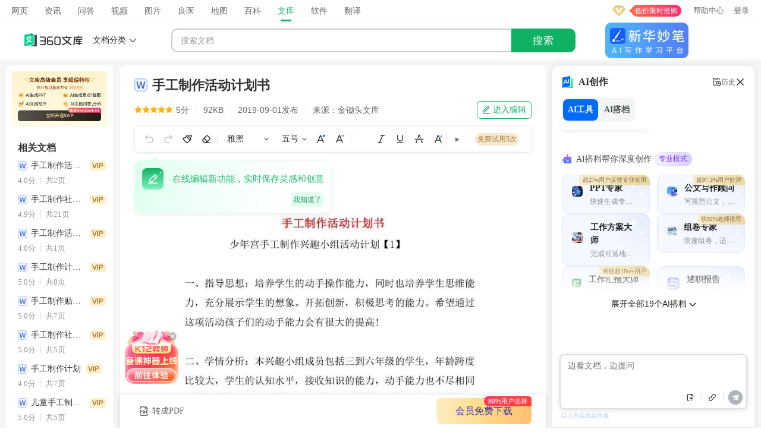

--- FILE ---
content_type: text/html; charset=utf-8
request_url: https://wenku.so.com/d/28a2c6ab8a2c579ca5f4913f4d88e8c3
body_size: 20545
content:

  
  
  
  
  
  <!DOCTYPE html>
  <html>
  <head>
    <meta charset="UTF-8">
    <meta name="viewport" content="width=device-width, initial-scale=1.0">
    
    <meta name="description" content="手工制作活动计划书少年宫手工制作兴趣小组活动计划,1,一,指导思想,培养学生的动手操作能力,同时也培养学生思维能力,充分展示学生的想象,开拓创新,积极思考的能力,希望通过这项活动孩子们的动手能力会有很大的提高,二,学情分析,本兴趣小组成员包" />
    <meta content="unsafe-url" name="referrer">
    
    <link rel="shortcut icon" href="https://s1.ssl.qhres2.com/static/aaf54297fffe24ac.ico" type="image/x-icon">
    <link rel="dns-prefetch" href="https://ss3.360tres.com" >
    <link rel="dns-prefetch" href="https://ss2.360tres.com" >
    <link rel="dns-prefetch" href="https://e.so.com" >
    <link rel="dns-prefetch" href="https://so3.360tres.com" >
    <title>
      手工制作活动计划书 - 360文库
    </title>
    
    
    
    <link rel="stylesheet" href="https://ss3.360tres.com/static/4f45163519b4b243.css">
  <link href="https://ss2.360tres.com/static/c7aa87f2d251a4c3/ai-saas-lib.css" rel="stylesheet"><link href="https://ss2.360tres.com/static/6f7541b97be6f6c5/vendors.css" rel="stylesheet"><link href="https://ss2.360tres.com/static/a53e04947cf6f96e/323.css" rel="stylesheet"><link href="https://ss2.360tres.com/static/6fa34940a7ccd6e8/124.css" rel="stylesheet"><link href="https://ss2.360tres.com/static/094be9e7c2d63d54/detail_ai.css" rel="stylesheet"></head>

  <body>
    <div id="app"></div>
    
    <script defer src="https://ss3.360tres.com/static/58ee7b89ccb57002.js"></script>
    
    <script defer src="https://ss3.360tres.com/static/9cbe0b896a4cbda4.js"></script>

    
    <script defer src="https://ss3.360tres.com/static/61c6d715874499b7.js"></script>

    
    <script defer src="https://ss3.360tres.com/static/40f3ea4a4b020e7f.js"></script>

    
    <script defer src="https://ss3.360tres.com/lib/jquery/183.js"></script>
    
    
	  <script defer src="https://ss3.360tres.com/static/c94edf9f4f60b480.js"></script>
  
    
    <script defer src="//s.ssl.qhimg.com/quc/quc7.js?_t=20240730"></script>

    
    <script defer src="https://cdn.vip.360.cn/html/vipcenter/uisdk/wenku.js"></script>

    
    <script defer src="https://ss3.360tres.com/static/145a0b6f94907056.js"></script>

    <script type="text/javascript">
      try {
        window.asyncData = {"Abtest":{"kv":{},"raw":"","str":""},"AccessDownload":false,"AdInfo":{"ads":[],"click_js":"\u003cscript\u003e/* pcVerSearch/eLogAndPv.js.html */var eLogAndPv={addHandler:function(element,type,handler){if(element.addEventListener){element.addEventListener(type,handler,false)}else if(element.attachEvent){element.attachEvent(\"on\"+type,handler)}else{element[\"on\"+type]=handler}},removeHandler:function(element,type,handler){if(element.removeEventListener){element.removeEventListener(type,handler,false)}else if(element.detachEvent){element.detachEvent(\"on\"+type,handler)}else{element[\"on\"+type]=null}},eCookie:{get:function(e){var t=e+\"=\",n=t.length,r=document.cookie.length,i=0;while(i\u003cr){var s=i+n;if(document.cookie.substring(i,s)==t){return this.getVal(s)}i=document.cookie.indexOf(\" \",i)+1;if(i==0){break}}return null},set:function(e,t){var n=this.set.arguments,r=this.set.arguments.length,i=r\u003e2?n[2]:null,s=r\u003e3?n[3]:null,o=r\u003e4?n[4]:null,u=r\u003e5?n[5]:!1;document.cookie=e+\"=\"+escape(t)+(i==null?\"\":\"; expires=\"+i.toGMTString())+(s==null?\"\":\"; path=\"+s)+(o==null?\"\":\"; domain=\"+o)+(u==1?\"; secure\":\"\")},del:function(e){var t=new Date;t.setTime(t.getTime()-1);var n=0;document.cookie=e+\"=\"+n+\"; expires=\"+t.toGMTString()},getVal:function(e){var t=document.cookie.indexOf(\";\",e);return t==-1\u0026\u0026(t=document.cookie.length),unescape(document.cookie.substring(e,t))}},sendlog:function(e){if(e\u0026\u0026(document.getElementById(e)||typeof e==\"object\")){var t=document.getElementById(e)||e,alla=t.getElementsByTagName(\"a\"),alen=alla.length,n=this,__this=this,r,i,s,o,u=(new Date).getTime();for(var allakey=0;allakey\u003calen;allakey++){if(alla[allakey].getAttribute(\"e_href\")){alla[allakey].setAttribute(\"e_href\",alla[allakey].getAttribute(\"href\"))}}function a(e){function n(){return(new Date).getTime()}function r(e,t,n){e.addEventListener?e.addEventListener(t,n,!1):e.attachEvent?e.attachEvent(\"on\"+t,n):e[\"on\"+t]=n}var i,s,formLogSrc,o=(new Date).getTime(),u=function(e){i=n();var r,e=window.event||e,s=e.srcElement||e.target,u=e.pageX?e.pageX:e.clientX+(document.body.scrollLeft||document.documentElement.scrollLeft),a=e.pageY?e.pageY:e.clientY+(document.body.scrollTop||document.documentElement.scrollTop),f=t.offsetWidth,c=t.offsetHeight,h=u-__this.getOffsetLeft(t),p=a-__this.getOffsetTop(t);if(s.nodeName==\"INPUT\"\u0026\u0026s.getAttribute(\"type\")==\"submit\"){var dataCommerceUrl=t.getAttribute(\"data-commerce-url\");formLogSrc=dataCommerceUrl+\"\u0026st=\"+o+\"\u0026dd=\"+i+\"\u0026cl=\"+l(\"ecl\")+\"\u0026cr=\"+l(\"ecr\")+\"\u0026dw=\"+f+\"\u0026dh=\"+c+\"\u0026px=\"+h+\"\u0026py=\"+p+\"\u0026kd=\"+l(\"kd\")+\"\u0026p1=\"+l(\"p1\")+\"\u0026p2=\"+l(\"p2\")+\"\u0026p3=\"+l(\"p3\")+\"\u0026p4=\"+l(\"p4\");if(e.stopPropagation){e.stopPropagation()}else{e.cancelBubble=true}}else{for(var d=1;d\u003c10;d++){if(s.getAttribute(\"e_href\")||s.getAttribute(\"data-e_href\")){break}s=s.parentNode;if(s==t||s.nodeName==\"BODY\"){return}}r=s.getAttribute(\"e_href\")||s.getAttribute(\"data-e_href\"),s.setAttribute(\"href\",r+\"\u0026st=\"+o+\"\u0026dd=\"+i+\"\u0026cl=\"+l(\"ecl\")+\"\u0026cr=\"+l(\"ecr\")+\"\u0026dw=\"+f+\"\u0026dh=\"+c+\"\u0026px=\"+h+\"\u0026py=\"+p+\"\u0026kd=\"+l(\"kd\")+\"\u0026p1=\"+l(\"p1\")+\"\u0026p2=\"+l(\"p2\")+\"\u0026p3=\"+l(\"p3\")+\"\u0026p4=\"+l(\"p4\"))}},a=function(e){var e=window.event||e,r=e.srcElement||e.target;if(r.nodeName==\"INPUT\"\u0026\u0026r.getAttribute(\"type\")==\"submit\"){var nimage=new Image;nimage.src=formLogSrc+\"\u0026ud=\"+n();if(e.stopPropagation){e.stopPropagation()}else{e.cancelBubble=true}}else{for(var i=1;i\u003c10;i++){if(r.getAttribute(\"e_href\")||r.getAttribute(\"data-e_href\")){break}r=r.parentNode;if(r==t||r.nodeName==\"BODY\"){return}}var s=r.getAttribute(\"href\"),o=n();r.setAttribute(\"href\",s+\"\u0026ud=\"+o)}};r(t,\"mousedown\",u),r(t,\"mouseup\",a)}function f(e,t){var r=document.body.offsetWidth,i=n.getClientHeight(),s=r/2,o=i/2;return e\u003cs?t\u003co?1:4:t\u003co?2:3}function l(e){var t=n.eCookie.get(\"erules\");if(t\u0026\u0026t.search(e+\"-\")\u003e=0){var r=new RegExp(\"(\"+e+\"\\u005c\\-)(\\u005c\\d+)\");return t.match(r)[2]}return 0}function c(e){var t=n.eCookie.get(\"erules\"),r=new Date,i=r.getHours(),s=r.getMinutes(),o=r.getSeconds(),u=i*3600+s*60+o,a=86400-u,f;r.setTime(r.getTime()+a*1e3);if(t){if(t.search(e+\"-\")\u003e=0){var l=new RegExp(\"(\"+e+\"\\u005c\\-)(\\u005c\\d+)\"),c=t.match(l),h=parseInt(c[2])+1,f=t.replace(l,\"$1\"+h)}else{f=t+\"|\"+e+\"-1\"}n.eCookie.set(\"erules\",f,r)}else{n.eCookie.set(\"erules\",e+\"-1\",r)}}if(!window.eLogAlready){var setcok=function(e){var t,n=navigator.userAgent.toLowerCase(),e=window.event||e;/msie/.test(n)\u0026\u0026(t=parseInt(n.match(/msie.([\\d.]+)/)[1])),e.button==2?c(\"ecr\"):(t\u003c=10\u0026\u0026e.button==1||e.button==0)\u0026\u0026c(\"ecl\")},setkd=function(e){var e=window.event||e;e.keyCode\u0026\u0026c(\"kd\")},setpos=function(e){var t=(new Date).getTime(),e=window.event||e;t-u\u003e=400\u0026\u0026(u=t,i=e.x?e.x:e.pageX,s=e.y?e.y:e.pageY,o=f(i,s),o\u0026\u0026c(\"p\"+o))};this.addHandler(document,\"mousedown\",setcok);this.addHandler(document,\"keydown\",setkd);this.addHandler(document,\"mousemove\",setpos);window.eLogAlready=1}a(e)}},getOffsetLeft:function(o){var left=0;while(o!=null\u0026\u0026o!=document.body\u0026\u0026o!=document.getElementById(\"container\")){left+=o.offsetLeft;o=o.offsetParent}return left},getOffsetTop:function(o){var top=0;while(o!=null\u0026\u0026o!=document.body){top+=o.offsetTop;o=o.offsetParent}return top},sendpv:function(e){if(document.getElementById(e)){document.getElementById(e).submit()}},getClientHeight:function(){var e=0;return document.body.clientHeight\u0026\u0026document.documentElement.clientHeight?e=document.body.clientHeight\u003cdocument.documentElement.clientHeight?document.body.clientHeight:document.documentElement.clientHeight:e=document.body.clientHeight\u003edocument.documentElement.clientHeight?document.body.clientHeight:document.documentElement.clientHeight,e}};\u003c/script\u003e","code":0,"msg":"","new_bucketid_list":"100000,220001,230001,340001,400000,520001,760001,820001,910001,1070010,1240000,1840002,2140001,2210002,2240040,2350001,3050009,3730002,4090001,4230002,4820001,5040001,5750000,5800002,5820001,5990000,6210001,6360002,6470001,6850000,6870001,6880001,6900004,6960006,6970007,7310001,7440002,7530000,7590001,7960000,8010013,8050001,8300002,8320001,8400000,8470001,8520001,8560018,8630000,8920001,8990040,9010001,9050001,9100001,9120001,9140001,9150002,9190000,9230003,9250001,9550005,9610012,10650001,10710005,10810005,10840001,10940004,10980001,11100001,11110001,11130000,11200002,11210000,11450000,11520008,11550004","pv_js":"\u003cscript\u003e\n(function(){var up = new Image;up.src = \"https://e.so.com/com/pv?p=mUivOYsoa5fmJ4b5qFmn5rdM8ScTcbVDyLYej0Y8FJMnrQDGESgfSEJviM2kjPRnY4IWCdQleIV%2FEzJ2eGxBag6dCe1PwDMk1UuMtYRkNyluJp2X8TxMiv6l%2BJsYWEaxCNOFaeIzCAjl8f9Wr2nQrQnzcUxu6ONn2lNnxin3wZW47EEfrZFuqngf1nCZfAnPrbyCcJghhNzPVMyTG17tAJhEiYHRYKejbj%2BVjts0BlCMwgX%2BrvyFT5qfE%2Br8IMrz9DjcPAC7H1Igs6KJQdhZXUpuVuvVzkSQoSWS4TWtQlaj4bRm7EBlPGttTgLDQ%2BCwSHyc%2FRT1370hM%2BuHiQ8tEB9VgOELgDM%2BeH3%2F%2FPQe7bXe9CBPOhdzFZBaXfHsssNda4OdGRsdR67TDxYpAwXt6kgQg4FSFeYAnbO9nmT7zz4Ll80e7acYf5UZ0eFe55KXUvn7jqwvsNyhcDkn0r6%2B3kJ6%2Bgr9rYhxjWD6mq626LfyM8NbNlFu4MR3ojySgNUjSVpS7wstbpXT16m4mFV6b71L9cKm5xuQGWXfKa%2FGkV6BcQq%2BAqsnponDmNIsFEwBJs4%2F7rRzKDAqFNcxxbhCIvPZ%2BiHSroMsITP3oJMaf0fV2nJKVRT%2BrB2PUr5fBtH8hpFK1Te2QotI8Byx%2BL0NiYF75BMslEnjlylv%2BkhE6UglZLquau6i1YtCNTW5FUer9Rnpj1KOiwMXqr1EVSyB8bLu31OuFlY0VrL2XQbLnAGaniW9d0%2BExPeINsMRvpjX870ceghYqVEM3Rar4ghae88Rm90oVn3QTbckqUMY3ACMw0RkaYoy3Yhl6L0KHzLFunrsvJo%2FOiVN85MNvuH94Aqh%2FO8DCGx4kv5N2jpZEU%2FRPrjlp4WuHlOx9Kv5QQGrxcbFV4cNtA0ND024XkvH7byRht7QNctwuF2Bi3hyCp8vwrqlSEpGeALgBW6ugg1rgac2ENnydFIjMuOUfhuqbUsICA7j82eZ3nNnVPgup%2BhGjo8hgWuhRnq7NBbA8IGjDxLhiEVkiTw3%2FtP1N%2FzzFt3ZdK0lQwx4i5UJyULOi8fSkYsjhr5PRQSRMrA%2FZt70c9M7ADQ8rv%2FlnIbCyN5Sj26Y4GvewthlODg11faccImDQbtVJkZyAf%2BDc5ZztM6cGJ6omUOdu2%2BHt5gSSTIp6dXkzoMKSA%2Fwffe%2F7JKGA5b9oXXcHvVvjJncuQcchnCldrFC8Xs1%2BxXJnI3C7etxIMSWFIh6EkmX%2BCFiDIpADmTrT5%2B2ycB%2FwOn5RFjXx2FBLmhNWZXumpgjKLTBucpvi%2BxXvBTT9UDXMESmv3HIB%2B9mkBH1G2FXO%2FZ7%2FWiei8KGyuYPG%2BR0lA80D1G2ELG%2FJwC%2BdquLLvlNDLf%2BYs0qkGaxc22VfOAm3TxsYRLZnNFNx%2BVrBwwpm2tRzjQl1jtQLRVhHucPPJOTwiNU81lpmWFtgQJRrF3zAaR6QEpYAQz4eemU6XWt3hoB%2F4ZoyckJNaM7BVYtJldFqVHzG%2B8OVdHwVISpeRvJD8QqQlT4uJ39rI48rpMnwXRFB71axrnPN9l2do3kjEXw1xTWIP4v01JBH25DjvzOCBUGLueO6KKoGNgTmM4YyEcw1P9ybrao2sQIwUUmopeJSw0L4%2FBv9g8tXTYaNDqxMhKhuHao43ggJ%2F2n4M49yo26Fj5iVpBxpg8fdhhVKg3S7H9ELUz92ALfgP3pf3qj2SIWKYwpZKHSF8VLCxUSxoK23BQbIG3rhjU%2FP%2B%2BY7klAASSCy6O4Vmz3tF2polriVaAzSiiFrdW91OaTKQIPeHpY0gov7a5eCQr7O1H8oExkz2qakpOxX%2B2DyUM5Pg9zqEPp5QaoytZ1saFbw7kvNq7Rz3b3kRsy3rmKSuqn2Ksf0wg8EH99QgoYFuVqfWNUm347FfdjRWyKXdtgNkE2KHMHLMmB2YmFMkBDClEv4TAw4396ECh%2FfDY8fTwlVnW7JOUTd621XLzJhNj9iReFxAMa81ZCxqx7pMatgEUbUkjTYyoEWOeBPNhGhRz3bwqKXmMOl2ZTJPs4XAp6fPUt%2Bjievz22sdd5w9KsbXedqdhd%2BCV1q4Vq8KBs63CW2EKEq570mNycjXuUhizYN0wgl8FNCg0vCfFbgH4PYQK3VZV1RvzmdmFud9dGjgI43gKlsF%2BtVY9j%2BAmknETyyUux66j1VYuCFwVLhRllz13mnkf7doS%2FwOxgy%2B47spyx%2B3Cee%2FwkyUrrSLIdEHxvdjc5%2FHQxKXv6xH6OHw5IWfvaa%2Bs6IjQNzOmpbGQfbbqGVidqn7ew70c3Gbx3KbSb7bRuHyQ%3D\u0026pl=2316\u0026t=17689960753451\";})();\n\u003c/script\u003e","warnings":[]},"BIZ_SDK_VERSION":"61c6d715874499b7","BizVersion":"58ee7b89ccb57002","ChannelCia":"","ConfigInfo":{"biz_version":"c2b3cdfd9748cbaf","domain":"wenku.so.com","name":"360文库","root_domain":"so.com","root_name":"360搜索"},"DocEditHistory":false,"DocEditToken":"","DocInfo":{"Id":"28a2c6ab8a2c579ca5f4913f4d88e8c3","Title":"手工制作活动计划书","Desc":"手工制作活动计划书少年宫手工制作兴趣小组活动计划,1,一,指导思想,培养学生的动手操作能力,同时也培养学生思维能力,充分展示学生的想象,开拓创新,积极思考的能力,希望通过这项活动孩子们的动手能力会有很大的提高,二,学情分析,本兴趣小组成员包","TitleTerm":"","DescTerm":"","ViewNum":6703344,"PageNum":6,"Score":5,"DocType":"DOC","DocTypeFormat":"WORD","Url":"/link?url=https%3A%2F%2Fwww.jinchutou.com%2Fp-97101576.html","MUrl":"https://m.jinchutou.com/p-97101576.html","Loc":"https://www.jinchutou.com/p-97101576.html","WkUrl":"","UploadTime":"2019-09-01","UploadTimestamp":1567343297,"Partner":{"Name":"金锄头文库","Site":"www.jinchutou.com"},"UploadTimeTerm":0,"Size":"92","Price":{"unit":"元","value":"10"},"doc_s3_filename":"jinchutou-wenku-7/28a2c6ab8a2c579ca5f4913f4d88e8c3.doc","Field03":["https://so3.360tres.com/t119f61564bba81098417cbe378.png","https://so3.360tres.com/t119f61564bd67ead878c9e5d2c.png","https://so3.360tres.com/t119f61564bc3a2bfaa98edec47.png","https://so3.360tres.com/t119f61564b75a08ae6a022a0d9.png","https://so3.360tres.com/t119f61564b52d735bcd515fa88.png","https://so3.360tres.com/t119f61564b76849a14075d7e4b.png"],"is_own":"1","membership_doc":"","MembershipPurchaseRule":"2","PreviewPage":"6","pv":"","uv":"","order_num":"","order_num_use_right":"","order_num_refund":"","order_num_conversion":"","MembershipPurchaseRuleRecommend":"","recall_src":"","json_data":{"video_download_url":"","proportion":"","commercial_use":"","video_cover":"","doc_type":""},"qt_score":0,"UpdateTime":"2019-09-01","UpdateTimestamp":1567343297,"IsImage":1,"Image":"https://so3.360tres.com/t119f61564bba81098417cbe378.png","Tags":"手工$$制作$$活动$$计划书","relate_tags":["手工","制作","活动","计划书"],"RawId":"97101576","CateName1":"实用文档","CateName2":"计划/解决方案","CateName3":"","DownloadType":2,"DownloadCount":"0","HighQuality":"1","ShowNum":6,"DocRealNum":6,"DocPageUrl":"","DocPageDesc":{"bytes":null,"totalpage":0},"DocImage":["https://so3.360tres.com/t119f61564bba81098417cbe378.png"],"DocImageUrl":"https://so3.360tres.com/t119f61564bba81098417cbe378.png","DocImageDesc":{"bytes":null,"totalpage":0},"IsOwn":false},"DowngradeInfo":{"isVip":false,"level":0,"mod":["translate","videoPoint","venation"]},"GlobalSid":"7c596416962b5803c82a7964ffc7a194","IMG_CDN_DOMAIN":"so3.360tres.com","IsGreenUser":false,"IsOwnForAICreation":true,"IsOwnForDocEdit":true,"IsWenkuAIBefore":false,"IsWenkuVipAdvance":false,"MEMBERSHIP_ADVANCE_MTID":"212","MEMBERSHIP_MTID":"98","MembershipInfo":{"MemberVipInfo":{"member_type":0,"member_desc":"","member_end_time":"","member_remain_days":0,"member_status":0,"order_zero_daikou_record":0,"member_expired":0},"MemberVipInfoList":null,"MemberVipRightInfo":{"normal_coupon":0,"aippt_coupon":0},"MemberVipDiscount":0.9,"MemberVipPurchased":0,"MemberVipLocalOrder":{"ID":0,"OrderID":"","Qid":0,"Uuid":"","OrderPayTime":"","MemberType":0,"IsFuncMember":0,"SubscribeTime":0,"OnSaleTime":0,"OrderTotalFee":0,"OrderRealFee":0,"OrderPaymentMethod":"","OperatorType":0,"PriceType":0,"OrderSubscribeType":0,"OrderSubscribeCycle":0,"OrderMemberBegin":"","OrderMemberEnd":"","ClientType":0,"RealClientType":0,"SkuID":0,"CustomDesc":"","DocID":"","PartnerId":0,"FinAmount":0,"IP":"","status":0,"order_from":"","position":"","show_for_user":0,"origin_product":"","daikou_state":0,"mid":"","cia":"","click_id":"","created_at":"0001-01-01 00:00:00","updated_at":"0001-01-01 00:00:00"},"MemberIsFirstOrder":""},"NaviCate":{"0":{"教育专区":["幼儿教育","高等教育","成人教育","职业教育","外语教育","其他教育"]},"1":{"实用文档":["计划/解决方案","求职/职场","表格/模板","总结/汇报","党团工作","工作范文","通知/申请","演讲致辞"]},"2":{"生活休闲":["健康饮食","体育/运动","娱乐时尚","科普知识","旅游购物","琴棋书画","摄影摄像","游戏攻略","鉴赏收藏","幽默滑稽","婚姻家庭","家庭育儿","文化杂谈","寻医问药"]},"3":{"经济管理":["贸易","战略管理","市场营销","企业制度","经济金融","财会税务","人力资源","生产运营","行业分析","项目管理"]},"4":{"资格考试":["公务员考试","计算机等级","国家司法","注册会计","职业资格考试","自学考试","其他考试资料"]},"5":{"专业资料":["行业资料"]},"6":{"智慧教育":["小学教育","初中教育","高中教育"]}},"Nlpv":"","OrderInfo":{"ID":0,"order_id":"","membership_order_id":"","active_user_membership_order_id":"","qid":0,"merchants":0,"order_bill":0,"pay_bill":0,"doc_id":"","doc_title":"","doc_size":"","doc_file_type":"","doc_file_url":"","doc_file_name":"","loc":"","nickname":"","remark":"","status":0,"order_type":0,"order_from":0,"payment_method":"","channel":"","mid":"","ClientType":0,"RealClientType":0,"DownloadCounter":0,"created_at":"0001-01-01 00:00:00","created_at_date":"","updated_at":"0001-01-01 00:00:00","updated_at_timestamp":0,"pay_bill_format":0,"order_bill_format":0,"access_download":false},"Partner":{"id":1,"name":"金锄头文库","site":"https://www.jinchutou.com/","logo":"https://p.ssl.qhimg.com/t01e40123f0e82c2ddd.png","img":"https://p.ssl.qhimg.com/t01316a5d06a876c371.png","count":430097550},"QUC_VERSION_STR":"20240730","Query":"","RES_CDN_DOMAIN":"ss3.360tres.com","TIMESTAMP":1768996075,"UseWechatPay":true,"UserInfo":null,"WpsAppInfo":{"app_id":"AK20250515CMPIFS"},"YUNPAN_BASEURL":"https://www.yunpan.com/file/index#/fileManage/my/file/%2F%E6%88%91%E7%9A%84%E6%96%87%E5%BA%93%2F","has_mid":"0","headClass":"head-wk","home_slide_ad":"show","isOwnCommon":true,"search_list_ad":"show","search_result":"show","search_right_recom":"show","title":"360文库","wk_bottom_msg":"show","wk_cate_like":"show","wk_cate_link":"show","wk_cate_recom":"show","wk_cate_search":"show","wk_d_bottom_ad":"show","wk_d_liked_ad":"show","wk_d_related":"show","wk_liked_ad":"show","wk_related_ad":"show","wk_related_search":"show","wk_top_ad":"show"}
      } catch (error) {
        window.asyncData = null;
        window.location.replace('/error/404?src=asyncdata_null');
      }

      
      function isIE() {
        if (!!window.ActiveXObject || "ActiveXObject" in window) {
          return true;
        } else {
          return false;
        }
      }

      if (isIE()) {
        $('body').append('<div style="position: fixed; left: 0;right: 0;top: 0;bottom: 0; background: rgba(0,0,0,.5); z-index: 2000;"><a href="https://browser.360.cn/" target="_blank" rel="noopener noreferrer" style="position: absolute;left: 0;right: 0;top: 0;bottom: 0;"><img src="https://so1.360tres.com/t01dc542d578fcdd98a.png" style="width: 750px;position: absolute;left: 50%;top: 50%;height: 473px;margin: -287px 0 0 -375px"></a></div>')
      }
    </script>
    
    <script defer src="https://s0.ssl.qhres2.com/static/bc28e5855662751a.js"></script>

    
    <script defer src="https://s1.ssl.qhres2.com/static/8695019fe546ec70.js"></script>
  <script defer src="https://ss2.360tres.com/static/35e77bbaf8b55cb4/runtime.js"></script><script defer src="https://ss2.360tres.com/static/17f0a06766f220fd/ai-saas-lib.js"></script><script defer src="https://ss2.360tres.com/static/e37d3612411fa06d/react.js"></script><script defer src="https://ss2.360tres.com/static/ef2f1a860ee23b87/antd.js"></script><script defer src="https://ss2.360tres.com/static/a0d223cdf8d1642c/vendors.js"></script><script defer src="https://ss2.360tres.com/static/e4ad5eb6d671d6a1/928.js"></script><script defer src="https://ss2.360tres.com/static/fcacdfb09a98980b/323.js"></script><script defer src="https://ss2.360tres.com/static/f112c48bd8c42a3b/547.js"></script><script defer src="https://ss2.360tres.com/static/1d80be96d0846564/376.js"></script><script defer src="https://ss2.360tres.com/static/c8f1a05b4b5f80df/99.js"></script><script defer src="https://ss2.360tres.com/static/8716cb865220b553/806.js"></script><script defer src="https://ss2.360tres.com/static/156ad9cb9224ba24/835.js"></script><script defer src="https://ss2.360tres.com/static/6de2a04ac10cd077/124.js"></script><script defer src="https://ss2.360tres.com/static/9bd25af45736e47c/153.js"></script><script defer src="https://ss2.360tres.com/static/125c906c42cf820d/detail_ai.js"></script></body>
  </html>
  

--- FILE ---
content_type: text/css; charset=utf-8
request_url: https://ss2.360tres.com/static/c7aa87f2d251a4c3/ai-saas-lib.css
body_size: 40569
content:
a,abbr,acronym,address,article,aside,audio,b,big,blockquote,canvas,caption,cite,code,dd,del,details,dfn,div,dl,dt,em,fieldset,figcaption,figure,footer,form,h1,h2,h3,h4,h5,h6,header,html,i,iframe,img,ins,kbd,label,legend,li,mark,menu,nav,object,ol,output,p,pre,q,s,samp,section,small,span,strike,strong,sub,summary,sup,table,tbody,td,tfoot,th,thead,time,tr,tt,u,ul,var,video{border:0;font-size:100%;list-style:none;margin:0;padding:0;vertical-align:initial}article,aside,details,figcaption,figure,footer,header,menu,nav,section{display:block}ol,ul{list-style:none}blockquote,q{quotes:none}blockquote:after,blockquote:before,q:after,q:before{content:""}table{border-collapse:collapse;border-spacing:0}input{outline:none}button,form,h3,html,input,p,span{border:0;margin:0;padding:0}body{color:#333;font-family:-apple-system,BlinkMacSystemFont,Helvetica Neue,Helvetica,Segoe UI,Arial,Roboto,PingFang SC,miui,Hiragino Sans GB,Microsoft Yahei,sans-serif;font-size:14px;margin:0}button,input[type=button],input[type=reset],input[type=search],input[type=submit],input[type=text],textarea{-webkit-appearance:none;-moz-appearance:none;appearance:none;outline:none}address,caption,cite,code,dfn,em,i,th,var{font-style:normal;font-weight:400}img{border:0}img,input{vertical-align:middle}h1,h2,h3,h4,h5,h6{font-weight:400}.clearfix:after{clear:both;content:"";display:block}body{background:inherit!important;font-family:arial!important}:root{--asd-radius-rightangle:0px;--asd-radius-small:2px;--asd-radius-medium:4px;--asd-radius-default:6px;--asd-radius-large:8px;--asd-radius-extra-large:12px;--asd-radius-circle:999px;--asd-radius-round:50%;--asd-font-family:-apple-system,BlinkMacSystemFont,"Helvetica Neue",Helvetica,Segoe UI,Arial,Roboto,"PingFang SC",miui,"Hiragino Sans GB","Microsoft Yahei",sans-serif;--asd-font-size-display-l:64px;--asd-font-size-display-m:48px;--asd-font-size-display-s:36px;--asd-font-size-title-l:28px;--asd-font-size-title-m:24px;--asd-font-size-title-s:20px;--asd-font-size-title-xs:16px;--asd-font-size-title-xxs:14px;--asd-font-size-body-l:16px;--asd-font-size-body-m:14px;--asd-font-size-body-s:13px;--asd-font-size-body-xs:12px;--line-height-display-l:72px;--line-height-display-m:56px;--line-height-display-s:44px;--line-height-title-l:36px;--line-height-title-m:32px;--line-height-title-s:28px;--line-height-title-xs:24px;--line-height-title-xxs:22px;--line-height-body-l:24px;--line-height-body-m:22px;--line-height-body-s:20px;--line-height-caption-s:18px;--line-height-code-m:22px;--asd-font-display-l:600 var(--asd-font-size-display-l) /var(--line-height-display-l) var(--asd-font-family);--asd-font-display-m:600 var(--asd-font-size-display-m) /var(--line-height-display-m) var(--asd-font-family);--asd-font-display-s:600 var(--asd-font-size-display-s) /var(--line-height-display-s) var(--asd-font-family);--asd-font-title-l:600 var(--asd-font-size-title-l) /var(--line-height-title-l) var(--asd-font-family);--asd-font-title-m:600 var(--asd-font-size-title-m) /var(--line-height-title-m) var(--asd-font-family);--asd-font-title-s:600 var(--asd-font-size-title-s) /var(--line-height-title-s) var(--asd-font-family);--asd-font-title-xs:600 var(--asd-font-size-title-xs) /var(--line-height-title-xs) var(--asd-font-family);--asd-font-title-xxs:600 var(--asd-font-size-title-xxs) /var(--line-height-title-xxs) var(--asd-font-family);--asd-font-caption:var(--asd-font-size-body-xs) /var(--line-height-caption-s) var(--asd-font-family);--asd-font-body-l:var(--asd-font-size-body-l) /var(--line-height-body-l) var(--asd-font-family);--asd-font-body-m:var(--asd-font-size-body-m) /var(--line-height-body-m) var(--asd-font-family);--asd-font-body-s:var(--asd-font-size-body-s) /var(--line-height-body-s) var(--asd-font-family);--asd-font-link-l:var(--asd-font-size-body-l) /var(--line-height-body-l) var(--asd-font-family);--asd-font-link-m:var(--asd-font-size-body-m) /var(--line-height-body-m) var(--asd-font-family);--asd-font-link-s:var(--asd-font-size-body-s) /var(--line-height-body-s) var(--asd-font-family);--asd-font-code:var(--asd-font-size-body-m) /var(--line-height-code-m) var(--asd-font-family);--asd-size-0:0;--asd-size-25:2px;--asd-size-50:4px;--asd-size-75:6px;--asd-size-100:8px;--asd-size-150:12px;--asd-size-175:14px;--asd-size-200:16px;--asd-size-250:20px;--asd-size-300:24px;--asd-size-325:28px;--asd-size-400:32px;--asd-size-450:36px;--asd-size-500:40px;--asd-size-600:48px;--asd-size-700:56px;--asd-size-800:64px;--asd-size-900:72px;--asd-size-1000:80px;--asd-comp-size-xxxxxs:var(--asd-size-150);--asd-comp-size-xxxxs:var(--asd-size-175);--asd-comp-size-xxxs:var(--asd-size-200);--asd-comp-size-xxs:var(--asd-size-250);--asd-comp-size-xs:var(--asd-size-300);--asd-comp-size-s:var(--asd-size-325);--asd-comp-size-m:var(--asd-size-400);--asd-comp-size-l:var(--asd-size-450);--asd-comp-size-xl:var(--asd-size-500);--asd-comp-size-xxl:var(--asd-size-600);--asd-comp-size-xxxl:var(--asd-size-700);--asd-comp-size-xxxxl:var(--asd-size-800);--asd-comp-size-xxxxxl:var(--asd-size-900);--asd-comp-padding-lr-xxxs:var(--asd-size-0);--asd-comp-padding-lr-xxs:var(--asd-size-25);--asd-comp-padding-lr-xs:var(--asd-size-50);--asd-comp-padding-lr-s:var(--asd-size-100);--asd-comp-padding-lr-m:var(--asd-size-150);--asd-comp-padding-lr-l:var(--asd-size-200);--asd-comp-padding-lr-xl:var(--asd-size-300);--asd-comp-padding-lr-xxl:var(--asd-size-400);--asd-comp-padding-lr-xxxl:var(--asd-size-500);--asd-comp-padding-tb-xxxs:var(--asd-size-0);--asd-comp-padding-tb-xxs:var(--asd-size-25);--asd-comp-padding-tb-xs:var(--asd-size-50);--asd-comp-padding-tb-s:var(--asd-size-100);--asd-comp-padding-tb-m:var(--asd-size-150);--asd-comp-padding-tb-l:var(--asd-size-200);--asd-comp-padding-tb-xl:var(--asd-size-300);--asd-comp-padding-tb-xxl:var(--asd-size-400);--asd-comp-padding-tb-xxxl:var(--asd-size-500);--asd-comp-margin-xxxs:var(--asd-size-0);--asd-comp-margin-xxs:var(--asd-size-25);--asd-comp-margin-xs:var(--asd-size-50);--asd-comp-margin-s:var(--asd-size-100);--asd-comp-margin-m:var(--asd-size-150);--asd-comp-margin-l:var(--asd-size-200);--asd-comp-margin-xl:var(--asd-size-300);--asd-comp-margin-xxl:var(--asd-size-400);--asd-comp-margin-xxxl:var(--asd-size-500)}:root,:root[theme-mode=light]{--asd-white-color:#fff;--asd-gray-color-1:#fafbfc;--asd-gray-color-2:#f4f6f9;--asd-gray-color-3:#e8eaed;--asd-gray-color-4:#dcdee0;--asd-gray-color-5:#cdcfd1;--asd-gray-color-6:#b0b4b8;--asd-gray-color-7:#888d93;--asd-gray-color-8:#505355;--asd-gray-color-9:#202224;--asd-gray-color-10:#111112;--asd-gray-color-11:rgba(0,0,0,.161);--asd-gray-color-12:#ebf0f5;--asd-brand-color-1:#e8f6ff;--asd-brand-color-2:#b9e0fe;--asd-brand-color-3:#8ac8fd;--asd-brand-color-4:#5cacfd;--asd-brand-color-5:#2e8efc;--asd-brand-color-6:#006bfb;--asd-brand-color-7:#0053cf;--asd-brand-color-8:#003ca4;--asd-brand-color-9:#002878;--asd-brand-color-10:#00174d;--asd-purple-color:#6433aa;--asd-warning-color-1:#fff9e6;--asd-warning-color-2:#ffe7a3;--asd-warning-color-3:#ffd77a;--asd-warning-color-5:#ffb029;--asd-warning-color-6:#f90;--asd-warning-color-7:#d97b00;--asd-error-color-1:#fff1f0;--asd-error-color-2:#ffd3cf;--asd-error-color-3:#ffaaa6;--asd-error-color-5:#ff5457;--asd-error-color-6:#f22933;--asd-error-color-7:#cc1827;--asd-success-color-1:#edffef;--asd-success-color-2:#bef7c5;--asd-success-color-3:#8feb9d;--asd-success-color-5:#3dd15d;--asd-success-color-6:#19c444;--asd-success-color-7:#0d9e36;--asd-gold-color-0:#512c19;--asd-gold-color-3:#e3d7c4;--asd-gold-color-4:#dbc183;--asd-gold-color-5:#cfac66;--asd-gold-color-6:#c3974c;--asd-gold-color-7:#a57730;--asd-gold-color-8:rgba(255,179,24,.161);--asd-gold-color-9:#fbf9f4;--asd-black-opacity-4:rgba(0,0,0,.039);--asd-black-opacity-6:rgba(0,0,0,.059);--asd-black-opacity-8:rgba(0,0,0,.078);--asd-black-opacity-12:rgba(0,0,0,.122);--asd-black-opacity-16:rgba(0,0,0,.161);--asd-black-opacity-24:rgba(0,0,0,.239);--asd-black-opacity-32:rgba(0,0,0,.322);--asd-black-opacity-40:#0006;--asd-black-opacity-56:rgba(0,0,0,.561);--asd-white-opacity-0:#fff0;--asd-white-opacity-4:hsla(0,0%,100%,.059);--asd-white-opacity-8:hsla(0,0%,100%,.078);--asd-white-opacity-12:hsla(0,0%,100%,.122);--asd-white-opacity-24:hsla(0,0%,100%,.239);--asd-white-opacity-32:hsla(0,0%,100%,.322);--asd-white-opacity-40:#fff6;--asd-white-opacity-64:hsla(0,0%,100%,.639);--asd-white-opacity-90:hsla(0,0%,100%,.898);--asd-darkblue-opacity-4:rgba(0,40,120,.039);--asd-darkblue-opacity-6:rgba(0,40,120,.059);--asd-darkblue-opacity-12:rgba(0,40,120,.122);--asd-darkblue-opacity-16:rgba(0,40,120,.161);--asd-darkblue-opacity-20:#00287833;--asd-brand-opacity-20:#2e8efc33;--asd-gold-opacity-0:#c3974c00;--asd-gold-opacity-6:rgba(195,151,76,.059);--asd-gold-opacity-8:rgba(195,151,76,.078);--asd-gold-opacity-12:rgba(195,151,76,.122);--asd-gold-opacity-20:#c3974c33;--asd-gold-opacity-24:rgba(195,151,76,.239);--asd-vip-color-hover:var(--asd-gold-color-5);--asd-vip-color-click:var(--asd-gold-color-7);--asd-vip-color-disable:var(--asd-gold-color-3);--asd-vip-color-default:var(--asd-gold-color-6);--asd-branding-color-hover:var(--asd-brand-color-5);--asd-branding-color-click:var(--asd-brand-color-7);--asd-branding-color-disable:var(--asd-brand-color-3);--asd-branding-color-focus:var(--asd-brand-color-2);--asd-branding-color-light-hover:var(--asd-brand-color-1);--asd-branding-color-default:var(--asd-brand-color-6);--asd-success-color-hover:var(--asd-success-color-5);--asd-success-color-click:var(--asd-success-color-7);--asd-success-color-disable:var(--asd-success-color-3);--asd-success-color-default:var(--asd-success-color-6);--asd-warning-color-hover:var(--asd-warning-color-5);--asd-warning-color-click:var(--asd-warning-color-7);--asd-warning-color-disable:var(--asd-warning-color-3);--asd-warning-color-default:var(--asd-warning-color-6);--asd-error-color-hover:var(--asd-error-color-5);--asd-error-color-click:var(--asd-error-color-7);--asd-error-color-disable:var(--asd-error-color-3);--asd-error-color-default:var(--asd-error-color-6);--asd-stroke-color:var(--asd-black-opacity-12);--asd-stroke-light-color:var(--asd-black-opacity-8);--asd-shadow-color-top-1:var(--asd-black-opacity-12);--asd-shadow-color-top-2:var(--asd-black-opacity-8);--asd-shadow-color-middle-1:var(--asd-black-opacity-12);--asd-shadow-color-middle-2:var(--asd-black-opacity-8);--asd-shadow-color-base:var(--asd-black-opacity-16);--asd-shadow-border-color:var(--asd-black-opacity-16);--asd-shadow-overflow-color:var(--asd-black-opacity-6);--asd-text-color-brand:var(--asd-branding-color-default);--asd-text-color-primary:var(--asd-gray-color-9);--asd-text-color-secondary:var(--asd-gray-color-8);--asd-text-color-placeholder:var(--asd-gray-color-7);--asd-text-color-disable:var(--asd-gray-color-6);--asd-text-color-link:var(--asd-brand-color-6);--asd-text-color-anti:var(--asd-white-color);--asd-text-color-vip-primary:var(--asd-gold-color-7);--asd-text-color-vip-placeholder:var(--asd-gold-color-5);--asd-text-color-vip-secondary:var(--asd-gold-color-6);--asd-text-color-vip-dark:var(--asd-gold-color-0);--asd-text-color-vip-disable:var(--asd-gold-color-4);--asd-color-bg-tag-vip-primary:var(--asd-gold-color-8);--asd-color-bg-tag-vip-secondary:var(--asd-gold-color-9);--asd-tag-text-color-selected:var(--asd-branding-color-default);--asd-bg-color-sunken:var(--asd-gray-color-2);--asd-bg-color-primary:var(--asd-white-color);--asd-bg-color-secondary:var(--asd-gray-color-2);--asd-bg-color-overlay:var(--asd-white-color);--asd-bg-color-opacity:var(--asd-darkblue-opacity-4);--asd-bg-color-primary-hover:var(--asd-gray-color-2);--asd-bg-color-primary-click:var(--asd-gray-color-3);--asd-bg-color-secondary-hover:var(--asd-gray-color-3);--asd-bg-color-secondary-click:var(--asd-gray-color-4);--asd-text-color-bg-disable:var(--asd-white-opacity-0);--asd-text-color-bg-hover:var(--asd-darkblue-opacity-6);--asd-text-color-bg-click:var(--asd-darkblue-opacity-12);--asd-text-color-bg-default:var(--asd-white-opacity-0);--asd-text-color-bg-vip-hover:var(--asd-gold-opacity-6);--asd-text-color-bg-vip-click:var(--asd-gold-opacity-12);--asd-text-color-bg-vip-default:var(--asd-gold-opacity-0);--asd-bg-color-component-disable:var(--asd-darkblue-opacity-4);--asd-bg-color-component-hover:var(--asd-darkblue-opacity-12);--asd-bg-color-component-click:var(--asd-darkblue-opacity-20);--asd-bg-color-component--selected:var(--asd-brand-opacity-20);--asd-bg-color-component-default:var(--asd-darkblue-opacity-6);--asd-bg-color-component-vip-disable:var(--asd-gold-opacity-6);--asd-bg-color-component-vip-hover:var(--asd-gold-opacity-12);--asd-bg-color-component-vip-click:var(--asd-gold-opacity-20);--asd-bg-color-component-vip-default:var(--asd-gold-opacity-6);--asd-border-color-strong:var(--asd-gray-color-4);--asd-border-color-selected:var(--asd-brand-color-6);--asd-border-color-default:var(--asd-gray-color-3);--asd-border-color-hover:var(--asd-gray-color-11);--asd-link-color-visited:var(--asd-purple-color);--asd-link-color-hover:var(--asd-brand-color-5);--asd-link-color-default:var(--asd-brand-color-6);--asd-scrollbar-color:var(--asd-black-opacity-12);--asd-scrollbar-color-hover:var(--asd-black-opacity-24);--asd-scrollbar-track-color:var(--asd-white-color);--asd-close-color-hover:var(--asd-gray-color-12);--asd-input-bg-color:var(--asd-white-color)}:root[theme-mode=dark]{--asd-white-color:#fff;--asd-brand-color-1:#212c3f;--asd-brand-color-2:#1d3455;--asd-brand-color-3:#1b3d69;--asd-brand-color-4:#154789;--asd-brand-color-5:#0e54b2;--asd-brand-color-6:#0661dc;--asd-brand-color-7:#2983ea;--asd-brand-color-8:#50a2f4;--asd-brand-color-9:#78bcf9;--asd-brand-color-10:#a1d4fb;--asd-gray-color-11:hsla(0,0%,100%,.161);--asd-warning-color-1:#3c3125;--asd-warning-color-2:#543e20;--asd-warning-color-3:#684b1e;--asd-warning-color-5:#b3720f;--asd-warning-color-6:#df8806;--asd-warning-color-7:#e9a329;--asd-purple-color:#533bb0;--asd-error-color-1:#342328;--asd-error-color-2:#472228;--asd-error-color-3:#59242a;--asd-error-color-5:#921e28;--asd-error-color-6:#b31b28;--asd-error-color-7:#c73b42;--asd-success-color-1:#22352b;--asd-success-color-2:#21462e;--asd-success-color-3:#235833;--asd-success-color-5:#1e8e3b;--asd-success-color-6:#1bad40;--asd-success-color-7:#3bc058;--asd-gold-color-0:#512c19;--asd-gold-color-3:#786d5b;--asd-gold-color-4:#f7e3b0;--asd-gold-color-5:#f4d99e;--asd-gold-color-6:#f1ce8d;--asd-gold-color-7:#c89d58;--asd-gold-color-8:rgba(255,207,110,.161);--asd-gold-color-9:#3e3e3c;--asd-dark-bg-color-1:#202224;--asd-dark-bg-color-2:#27292b;--asd-dark-bg-color-3:#2b2d2f;--asd-dark-bg-color-4:#303235;--asd-dark-bg-color-5:#333538;--asd-black-opacity-4:rgba(0,0,0,.039);--asd-black-opacity-6:rgba(0,0,0,.059);--asd-black-opacity-8:rgba(0,0,0,.078);--asd-black-opacity-12:rgba(0,0,0,.122);--asd-black-opacity-16:rgba(0,0,0,.161);--asd-black-opacity-24:rgba(0,0,0,.239);--asd-black-opacity-32:rgba(0,0,0,.322);--asd-black-opacity-40:#0006;--asd-black-opacity-56:rgba(0,0,0,.561);--asd-white-opacity-0:#fff0;--asd-white-opacity-4:hsla(0,0%,100%,.059);--asd-white-opacity-8:hsla(0,0%,100%,.078);--asd-white-opacity-12:hsla(0,0%,100%,.122);--asd-white-opacity-24:hsla(0,0%,100%,.239);--asd-white-opacity-32:hsla(0,0%,100%,.322);--asd-white-opacity-40:#fff6;--asd-white-opacity-64:hsla(0,0%,100%,.639);--asd-white-opacity-90:hsla(0,0%,100%,.898);--asd-lightblue-opacity-6:rgba(204,221,244,.059);--asd-lightblue-opacity-12:rgba(204,221,244,.122);--asd-lightblue-opacity-20:#ccddf433;--asd-brand-opacity-32:rgba(41,131,234,.322);--asd-gold-opacity-0:#6a3d0a00;--asd-gold-opacity-6:hsla(39,78%,75%,.059);--asd-gold-opacity-8:hsla(39,78%,75%,.078);--asd-gold-opacity-12:hsla(39,78%,75%,.122);--asd-gold-opacity-20:#f1ce8e33;--asd-gold-opacity-24:hsla(39,78%,75%,.239);--asd-gold-opacity-32:hsla(39,78%,75%,.322);--asd-gold-opacity-40:#f1ce8e66;--asd-gold-opacity-64:hsla(39,78%,75%,.639);--asd-gold-opacity-90:hsla(39,78%,75%,.898);--asd-darkblue-opacity-1:#3c3c79;--asd-vip-color-hover:var(--asd-gold-color-5);--asd-vip-color-click:var(--asd-gold-color-7);--asd-vip-color-disable:var(--asd-gold-color-3);--asd-vip-color-default:var(--asd-gold-color-6);--asd-branding-color-hover:var(--asd-brand-color-5);--asd-branding-color-click:var(--asd-brand-color-7);--asd-branding-color-disable:var(--asd-brand-color-3);--asd-branding-color-focus:var(--asd-brand-color-2);--asd-branding-color-light-hover:var(--asd-brand-color-1);--asd-branding-color-default:var(--asd-brand-color-6);--asd-success-color-hover:var(--asd-success-color-5);--asd-success-color-click:var(--asd-success-color-7);--asd-success-color-disable:var(--asd-success-color-3);--asd-success-color-default:var(--asd-success-color-6);--asd-warnin-color-hover:var(--asd-warning-color-5);--asd-warnin-color-click:var(--asd-warning-color-7);--asd-warnin-color-disable:var(--asd-warning-color-3);--asd-warnin-color-default:var(--asd-warning-color-6);--asd-error-color-hover:var(--asd-error-color-5);--asd-error-color-click:var(--asd-error-color-6);--asd-error-color-disable:var(--asd-error-color-3);--asd-error-color-default:var(--asd-error-color-6);--asd-stroke-color:var(--asd-white-opacity-12);--asd-stroke-light-color:var(--asd-white-opacity-8);--asd-shadow-color-top-1:var(--asd-black-opacity-32);--asd-shadow-color-top-2:var(--asd-black-opacity-24);--asd-shadow-middle-color-1:var(--asd-black-opacity-32);--asd-shadow-middle-color-2:var(--asd-black-opacity-24);--asd-shadow-color-base:var(--asd-black-opacity-32);--asd-shadow-border-color:var(--asd-white-opacity-32);--asd-shadow-overflow-color:var(--asd-black-opacity-16);--asd-text-color-brand:var(--asd-branding-color-default);--asd-text-color-primary:var(--asd-white-opacity-90);--asd-text-color-secondary:var(--asd-white-opacity-64);--asd-text-color-placeholder:var(--asd-white-opacity-40);--asd-text-color-disable:var(--asd-white-opacity-24);--asd-text-color-link:var(--asd-brand-color-6);--asd-text-color-anti:var(--asd-white-color);--asd-text-color-vip-primary:var(--asd-gold-color-6);--asd-text-color-vip-placeholder:var(--asd-gold-opacity-40);--asd-text-color-vip-secondary:var(--asd-gold-opacity-64);--asd-text-color-vip-dark:var(--asd-gold-color-0);--asd-text-color-vip-disable:var(--asd-gold-opacity-24);--asd-color-bg-tag-vip-primary:var(--asd-gold-color-8);--asd-color-bg-tag-vip-secondary:var(--asd-gold-color-9);--asd-tag-text-color-selected:var(--asd-text-color-primary);--asd-bg-color-sunken:var(--asd-dark-bg-color-1);--asd-bg-color-primary:var(--asd-dark-bg-color-2);--asd-bg-color-secondary:var(--asd-dark-bg-color-3);--asd-bg-color-overlay:var(--asd-dark-bg-color-5);--asd-bg-color-opacity:var(--asd-white-opacity-4);--asd-bg-color-primary-hover:var(--asd-dark-bg-color-3);--asd-bg-color-primary-click:var(--asd-dark-bg-color-4);--asd-bg-color-secondary-hover:var(--asd-dark-bg-color-4);--asd-bg-color-secondary-click:var(--asd-dark-bg-color-5);--asd-text-color-bg-disable:var(--asd-white-opacity-0);--asd-text-color-bg-hover:var(--asd-lightblue-opacity-6);--asd-text-color-bg-click:var(--asd-lightblue-opacity-12);--asd-text-color-bg-default:var(--asd-white-opacity-0);--asd-text-color-bg-vip-hover:var(--asd-gold-opacity-6);--asd-text-color-bg-vip-click:var(--asd-gold-opacity-12);--asd-text-color-bg-vip-default:var(--asd-gold-opacity-0);--asd-bg-color-component-disable:var(--asd-black-opacity-32);--asd-bg-color-component-hover:var(--asd-lightblue-opacity-12);--asd-bg-color-component-click:var(--asd-lightblue-opacity-20);--asd-bg-color-component-selected:var(--asd-brand-opacity-32);--asd-bg-color-component-default:var(--asd-lightblue-opacity-6);--asd-bg-color-component-vip-disable:var(--asd-gold-opacity-6);--asd-bg-color-component-vip-hover:var(--asd-gold-opacity-12);--asd-bg-color-component-vip-click:var(--asd-gold-opacity-20);--asd-bg-color-component-vip-default:var(--asd-gold-opacity-6);--asd-border-color-strong:var(--asd-white-opacity-12);--asd-border-color-selected:var(--asd-brand-color-5);--asd-border-color-default:var(--asd-white-opacity-8);--asd-border-color-hover:var(--asd-gray-color-11);--asd-link-color-visited:var(--asd-purple-color);--asd-link-color-hover:var(--asd-brand-color-5);--asd-link-color-default:var(--asd-brand-color-6);--asd-scrollbar-color:var(--asd-white-opacity-12);--asd-scrollbar-color-hover:var(--asd-white-opacity-24);--asd-scrollbar-track-color:var(--asd-dark-bg-color-2);--asd-close-color-hover:var(--asd-darkblue-opacity-1)}.asd-markdown-text{word-break:break-all}.asd-markdown-text table{border:1px solid #d9d9d9;border-collapse:collapse;margin:10px 0;width:100%}.asd-markdown-text table tbody tr:nth-child(2n),.asd-markdown-text table thead tr:nth-child(odd){background:#d9d9d9}.asd-markdown-text table td,.asd-markdown-text table th{color:#000;padding:6px 12px;text-align:left}.asd-markdown-text h1,.asd-markdown-text h2,.asd-markdown-text h3,.asd-markdown-text h4,.asd-markdown-text h5,.asd-markdown-text h6{color:#000;display:block;font-weight:bolder;margin-inline-end:0;margin-inline-start:0}.asd-markdown-text h1{font-size:2em;margin-block-end:.67em;margin-block-start:.67em}.asd-markdown-text h2{font-size:1.5em;margin-block-end:.83em;margin-block-start:.83em}.asd-markdown-text h3{font-size:1.17em;margin-block-end:1em;margin-block-start:1em}.asd-markdown-text h4{margin-block-end:1.33em;margin-block-start:1.33em}.asd-markdown-text h5{font-size:.83em;margin-block-end:1.67em;margin-block-start:1.67em}.asd-markdown-text h6{font-size:.67em;margin-block-end:2.33em;margin-block-start:2.33em}.asd-markdown-text ol{list-style-type:decimal;padding-inline-start:25px}.asd-markdown-text ol,.asd-markdown-text ul{display:block;margin-block-end:8px;margin-block-start:8px;margin-inline-end:0;margin-inline-start:0}.asd-markdown-text ul{list-style-type:disc;padding-inline-start:20px}.asd-markdown-text ul ul{list-style-type:circle;margin-block-end:0;margin-block-start:0}.asd-markdown-text ul ul ul{list-style-type:square}.asd-markdown-text li{color:#000;display:list-item;text-align:-webkit-match-parent}.asd-markdown-text blockquote,.asd-markdown-text details,.asd-markdown-text dl,.asd-markdown-text ol,.asd-markdown-text p,.asd-markdown-text pre,.asd-markdown-text table,.asd-markdown-text ul{color:#202224;font-size:16px;line-height:26px;margin-bottom:8px}.asd-markdown-text dd,.asd-markdown-text dt,.asd-markdown-text li{color:#000}.asd-markdown-text.markdown-text-reset h1,.asd-markdown-text.markdown-text-reset h2,.asd-markdown-text.markdown-text-reset h3,.asd-markdown-text.markdown-text-reset h4,.asd-markdown-text.markdown-text-reset h5,.asd-markdown-text.markdown-text-reset h6{font-size:inherit}.asd-markdown-text.markdown-text-reset h1,.asd-markdown-text.markdown-text-reset h2,.asd-markdown-text.markdown-text-reset h3,.asd-markdown-text.markdown-text-reset h4,.asd-markdown-text.markdown-text-reset h5,.asd-markdown-text.markdown-text-reset h6,.asd-markdown-text.markdown-text-reset soaichat,.asd-markdown-text.markdown-text-reset strong{color:#000}.asd-markdown-text.markdown-text-reset h1:after,.asd-markdown-text.markdown-text-reset h2:after,.asd-markdown-text.markdown-text-reset h3:after,.asd-markdown-text.markdown-text-reset h4:after,.asd-markdown-text.markdown-text-reset h5:after,.asd-markdown-text.markdown-text-reset h6:after,.asd-markdown-text.markdown-text-reset soaichat:after,.asd-markdown-text.markdown-text-reset strong:after{content:url(https://s4.ssl.qhres2.com/static/49a8bc11221897a1.svg);margin-left:3px;margin-right:3px}.asd-markdown-text.markdown-text-reset h1 soaichat:after,.asd-markdown-text.markdown-text-reset h1 strong:after,.asd-markdown-text.markdown-text-reset h2 soaichat:after,.asd-markdown-text.markdown-text-reset h2 strong:after,.asd-markdown-text.markdown-text-reset h3 soaichat:after,.asd-markdown-text.markdown-text-reset h3 strong:after,.asd-markdown-text.markdown-text-reset h4 soaichat:after,.asd-markdown-text.markdown-text-reset h4 strong:after,.asd-markdown-text.markdown-text-reset h5 soaichat:after,.asd-markdown-text.markdown-text-reset h5 strong:after,.asd-markdown-text.markdown-text-reset h6 soaichat:after,.asd-markdown-text.markdown-text-reset h6 strong:after,.asd-markdown-text.markdown-text-reset soaichat soaichat:after,.asd-markdown-text.markdown-text-reset soaichat strong:after,.asd-markdown-text.markdown-text-reset strong soaichat:after,.asd-markdown-text.markdown-text-reset strong strong:after{content:"";display:none}.asd-markdown-text.markdown-text-reset.markdown-text-link h1,.asd-markdown-text.markdown-text-reset.markdown-text-link h2,.asd-markdown-text.markdown-text-reset.markdown-text-link h3,.asd-markdown-text.markdown-text-reset.markdown-text-link h4,.asd-markdown-text.markdown-text-reset.markdown-text-link h5,.asd-markdown-text.markdown-text-reset.markdown-text-link h6,.asd-markdown-text.markdown-text-reset.markdown-text-link soaichat,.asd-markdown-text.markdown-text-reset.markdown-text-link strong{color:#006bfb;cursor:pointer;-webkit-user-select:none;-moz-user-select:none;user-select:none}.asd-markdown-text.markdown-text-reset.markdown-text-link h1:hover,.asd-markdown-text.markdown-text-reset.markdown-text-link h2:hover,.asd-markdown-text.markdown-text-reset.markdown-text-link h3:hover,.asd-markdown-text.markdown-text-reset.markdown-text-link h4:hover,.asd-markdown-text.markdown-text-reset.markdown-text-link h5:hover,.asd-markdown-text.markdown-text-reset.markdown-text-link h6:hover,.asd-markdown-text.markdown-text-reset.markdown-text-link soaichat:hover,.asd-markdown-text.markdown-text-reset.markdown-text-link strong:hover{text-decoration:underline}.asd-markdown-text.markdown-text-reset.markdown-text-link h1:after,.asd-markdown-text.markdown-text-reset.markdown-text-link h2:after,.asd-markdown-text.markdown-text-reset.markdown-text-link h3:after,.asd-markdown-text.markdown-text-reset.markdown-text-link h4:after,.asd-markdown-text.markdown-text-reset.markdown-text-link h5:after,.asd-markdown-text.markdown-text-reset.markdown-text-link h6:after,.asd-markdown-text.markdown-text-reset.markdown-text-link soaichat:after,.asd-markdown-text.markdown-text-reset.markdown-text-link strong:after{content:url(https://s2.ssl.qhres2.com/static/cdd0cf2f11bdd148.svg)}.asd-markdown-text.markdown-text-reset.markdown-text-link h1 soaichat:after,.asd-markdown-text.markdown-text-reset.markdown-text-link h1 strong:after,.asd-markdown-text.markdown-text-reset.markdown-text-link h2 soaichat:after,.asd-markdown-text.markdown-text-reset.markdown-text-link h2 strong:after,.asd-markdown-text.markdown-text-reset.markdown-text-link h3 soaichat:after,.asd-markdown-text.markdown-text-reset.markdown-text-link h3 strong:after,.asd-markdown-text.markdown-text-reset.markdown-text-link h4 soaichat:after,.asd-markdown-text.markdown-text-reset.markdown-text-link h4 strong:after,.asd-markdown-text.markdown-text-reset.markdown-text-link h5 soaichat:after,.asd-markdown-text.markdown-text-reset.markdown-text-link h5 strong:after,.asd-markdown-text.markdown-text-reset.markdown-text-link h6 soaichat:after,.asd-markdown-text.markdown-text-reset.markdown-text-link h6 strong:after,.asd-markdown-text.markdown-text-reset.markdown-text-link soaichat soaichat:after,.asd-markdown-text.markdown-text-reset.markdown-text-link soaichat strong:after,.asd-markdown-text.markdown-text-reset.markdown-text-link strong soaichat:after,.asd-markdown-text.markdown-text-reset.markdown-text-link strong strong:after{content:"";display:none}.asd-markdown-text.markdown-text-reset.typing>h1:last-child:after,.asd-markdown-text.markdown-text-reset.typing>h2:last-child:after,.asd-markdown-text.markdown-text-reset.typing>h3:last-child:after,.asd-markdown-text.markdown-text-reset.typing>h4:last-child:after,.asd-markdown-text.markdown-text-reset.typing>h5:last-child:after,.asd-markdown-text.markdown-text-reset.typing>h6:last-child:after,.asd-markdown-text.markdown-text-reset.typing>ol:last-child>li:last-child:after,.asd-markdown-text.markdown-text-reset.typing>ol:last-child>li:last-child>p:last-child:after,.asd-markdown-text.markdown-text-reset.typing>p:last-child:after,.asd-markdown-text.markdown-text-reset.typing>pre:last-child code:after,.asd-markdown-text.markdown-text-reset.typing>ul:last-child>li:last-child:after,.asd-markdown-text.markdown-text-reset.typing>ul:last-child>li:last-child>p:last-child:after{animation:blink-cursor .7s infinite;background:#505355;content:"";display:inline-block;height:16px;position:relative;top:3px;width:3px}.asd-markdown-text.markdown-text-reset>ol:last-child>li:last-child:has(>p):after,.asd-markdown-text.markdown-text-reset>ul:last-child>li:last-child:has(>p):after{display:none}.asd-markdown-text.markdown-text-panel h1,.asd-markdown-text.markdown-text-panel h2,.asd-markdown-text.markdown-text-panel h3,.asd-markdown-text.markdown-text-panel h4,.asd-markdown-text.markdown-text-panel h5,.asd-markdown-text.markdown-text-panel h6{font-size:inherit}.asd-markdown-text .markdown-heading h1,.asd-markdown-text .markdown-heading h2,.asd-markdown-text .markdown-heading h3,.asd-markdown-text .markdown-heading h4,.asd-markdown-text .markdown-heading h5,.asd-markdown-text .markdown-heading h6{display:inline-block}.asd-markdown-text code{max-width:100%;overflow:auto;white-space:pre-wrap!important;word-break:break-word!important}.asd-ai-app{display:flex;flex-direction:column;height:100%;overflow:hidden;position:relative;width:100%}.asd-ai-app:has(.asd-ai-app__history .asd-w-slide-panel) .asd-w-go-top{display:none}.asd-markdown-text{background-color:initial!important}.asd-ai-app__abstract>ul>li{border-radius:4px!important;height:9px!important}.asd-ai-app-analysis__select{padding-bottom:14px}.asd-ai-app__analysis-step__header{align-items:center;color:#565cff;display:flex;font-family:PingFang SC;font-size:14px;font-weight:600;line-height:22px}.asd-ai-app__analysis-step__header>span{background:url(https://p0.ssl.qhimg.com/t110b9a9301550aaae4c4e442c5.png) no-repeat;background-size:contain;display:inline-block;height:16px;margin-right:8px;width:16px}.asd-ai-app__analysis-step__header+.asd-svg-icon{left:166px!important;top:4px!important}.asd-ai-app__analysis-step__content{margin-top:8px;position:relative}.asd-ai-app__analysis-step__content>ul>li{border-radius:4px!important;height:9px!important}.asd-ai-app__analysis-step__content__overlay-top{background-image:linear-gradient(180deg,#fff,#fff0);height:32px;left:0;opacity:0;position:absolute;top:0;transition:.5s ease;width:100%}.asd-ai-app__analysis-step__content__overlay-bottom{background-image:linear-gradient(180deg,#fff0,#fff);bottom:0;height:32px;left:0;opacity:0;position:absolute;transition:.5s ease;width:100%}.asd-ai-app__analysis-step__content__text{color:#888d93;display:flex;font-family:PingFang SC;font-size:14px;font-weight:400;line-height:22px;max-height:160px;overflow:scroll}.asd-ai-app__analysis-step__content__text::-webkit-scrollbar{display:none}.asd-ai-app__analysis-step__content__text__divide{background-color:#00000014;flex-shrink:0;margin:0 15px 0 6px;width:2px}.asd-ai-app__app-tips{font-style:normal;line-height:26px;margin-bottom:12px}.asd-ai-app__app-tips,.asd-ai-app__app-tips__desc{color:#202224;font-family:PingFang SC;font-size:16px;font-weight:400}.asd-ai-app__app-tips__desc{line-height:30px}.asd-ai-app__app-tips__desc>span{align-items:center;background-color:#dde3ff;border-radius:4px;color:#3647ff;display:inline-flex;font-family:PingFang SC;font-size:16px;font-weight:600;line-height:24px;margin:0 4px;padding:2px 6px;position:relative;top:6px}.asd-ai-app__app-tips__desc>span .asd-svg-icon{margin-right:4px}.asd-ai-app__recom-functions{margin-top:24px}.asd-ai-app__recom-functions__title{align-items:center;color:#666;display:flex;font-family:PingFang SC;font-size:14px;font-weight:400}.asd-ai-app__recom-functions__title>img{flex-shrink:0;height:16px;margin-right:12px;width:16px}.asd-ai-app__recom-functions__function{container-type:inline-size;display:flex;flex-wrap:wrap;gap:8px;justify-content:space-between;margin-top:8px}.asd-ai-app__recom-functions__function__item{background-color:#f6f7ff;border-radius:12px;box-sizing:border-box;cursor:pointer;padding:12px;width:calc(50% - 4px)}@container (max-width: 400px){.asd-ai-app__recom-functions__function__item{width:100%}}.asd-ai-app__recom-functions__function__item>p{-webkit-box-orient:vertical;color:#202224;display:box;font-family:PingFang SC;font-size:13px;font-weight:500;height:38px;-webkit-line-clamp:2;line-height:18px;overflow:hidden;text-overflow:ellipsis}.asd-ai-app__recom-functions__function__item__corner{align-items:center;color:#505355;display:flex;font-family:PingFang SC;font-size:12px;font-weight:400;justify-content:right;line-height:22px;margin-top:4px}.asd-ai-app__recom-functions__function__item__corner>img{border-radius:50%;flex-shrink:0;height:16px;margin-right:6px;width:16px}.asd-w-biz-cards-button-groups{background-color:#f4f6f9;container-type:inline-size;display:flex;flex-direction:column;gap:12px;margin:-16px;width:calc(100% + 32px)}.asd-w-biz-cards-button-groups__content{display:flex;gap:12px}@container (max-width: 300px){.asd-w-biz-cards-button-groups__content{flex-direction:column}}.asd-w-biz-cards-button-groups__item{align-items:center;background-color:#fff;border-radius:12px;cursor:pointer;display:flex;flex:1;gap:12px;padding:12px 16px}.asd-w-biz-cards-button-groups__icon{flex-shrink:0;height:40px;width:40px}.asd-w-biz-cards-button-groups__title{color:var(--AI-,#202224);font-size:16px;font-weight:600;line-height:24px}.asd-w-biz-cards-button-groups__footer-desc-img{height:20px;width:124px}.asd-w-theme-ppt-generation-footer{align-items:center;color:#94999f;display:flex;font-family:PingFang SC;font-size:12px;font-weight:400;justify-content:space-between}.asd-w-theme-ppt-generation-footer__PPTExpertButton{flex-grow:1;margin-left:16px;margin-top:10px;position:relative}.asd-w-theme-ppt-generation-footer__PPTExpertButton:first-of-type{margin-left:0}.asd-w-theme-ppt-generation-footer__PPTExpertButton__desc{color:#a3bce6;font-family:PingFang SC;font-size:12px;font-weight:400;margin-top:6px;text-align:center}.asd-w-theme-ppt-generation-footer__PPTExpertButton>button{border-radius:8px;color:#fff;display:block;font-family:PingFang SC;font-size:16px;font-weight:500;height:42px;width:100%}.asd-w-theme-ppt-generation-footer__PPTExpertButton>img{height:20px;position:absolute;right:0;top:1px;transform:translateY(-50%)}.asd-w-biz-cards{background-color:#f4f6f9;border-radius:10px;display:flex;flex-direction:column;opacity:.6;pointer-events:none}.asd-w-biz-cards--active{opacity:1;pointer-events:auto}.asd-w-biz-cards .asd-input{border-radius:8px!important;box-shadow:none!important;padding:5px 10px!important}.asd-w-biz-cards .ant-form-item-explain-error{color:#f22933!important;font-family:PingFang SC!important;font-size:13px!important;font-weight:400!important;line-height:20px!important}.asd-w-biz-cards .ant-radio-button-wrapper-in-form-item{border-radius:6px!important}.asd-w-biz-cards .asd-radio-button-with-desc{background-color:#fff0!important;border:1px solid #0000001f!important;border-radius:8px!important;padding:12px 16px!important}.asd-w-biz-cards .asd-radio-button-with-desc:hover{background-color:#0028780f!important}.asd-w-biz-cards .asd-radio-button-with-desc__title{color:#202224!important;font-family:PingFang SC!important;font-size:14px!important;font-weight:400!important;line-height:22px!important}.asd-w-biz-cards .asd-radio-button-with-desc__desc{color:#888d93!important;font-family:PingFang SC!important;font-size:12px!important;font-weight:400!important;line-height:18px!important;margin-top:7px!important}.asd-w-biz-cards .ant-radio-button-wrapper-checked,.asd-w-biz-cards .ant-radio-button-wrapper-checked:hover{background-color:#e8f6ff!important;border:1px solid #006bfb!important}.asd-w-biz-cards .asd-w-form-upload .ant-upload-drag-hover{background-color:#e8f6ff!important;border:1px dashed #006bfb!important}.asd-w-biz-cards .asd-w-form-upload .ant-upload-drag-hover .asd-w-form-upload__concise-title{color:#006bfb!important}.asd-w-biz-cards .asd-w-doc-card__wrap{border-radius:8px!important}.asd-w-biz-cards .asd-w-doc-card__wrap .asd-w-doc-card__progress{height:2px!important}.asd-w-biz-cards .asd-cascader__select-container .ant-select-selector{border-radius:8px!important}.asd-ai-app__bubble-msg{background:#006bfb;border-radius:10px;box-sizing:border-box;color:#fff;font-size:16px;line-height:26px;margin-right:6px;max-width:80%;overflow-wrap:break-word;padding:8px 12px;position:relative}.asd-ai-app__bubble-msg:after{border-bottom:6px solid #0000;border-left:6px solid #006bfb;border-top:6px solid #0000;content:"";display:block;height:0;position:absolute;right:-5px;top:50%;transform:translateY(-50%);width:0}.asd-ai-app__bubble-msg.reply{background:#f2f5f9;color:#333;margin-left:6px}.asd-ai-app__bubble-msg.reply:after{border-left:none;border-right:6px solid #f2f5f9;left:-5px}.asd-ai-app__button-block{border:1px solid #d8d8d8!important;color:#333!important;font-family:PingFang SC;font-size:16px!important;font-weight:500!important;width:160px!important}.asd-ai-app__button-block:hover{background-color:#f4f6f9!important}.asd-ai-app__button-block.primary{background-color:#006bfb!important;color:#fff!important}.asd-ai-app__button-block.primary:hover{background-color:#006bfbe0!important}@media (max-width:1479px){.asd-ai-app__button-block{width:120px!important}}.asd-ai-app__chats{box-sizing:border-box;width:100%}.asd-ai__app__divide-line{background:#e8eaed;height:1px;width:100%}.doc-parsing{align-items:center;box-sizing:border-box;display:flex;height:100%;justify-content:center;width:100%}.doc-parsing__progress{width:230px}.doc-parsing__progress .asd-progress__text{-webkit-text-fill-color:#0000;background:linear-gradient(90deg,#4839ed,#c688ff);-webkit-background-clip:text;font-weight:500}.asd-ai-app__doc-reference{background:#fff;box-shadow:0 -1px 3px 0 #0000001a;padding:var(--asd-comp-padding-tb-m) var(--asd-comp-padding-lr-m)}.asd-ai-app__doc-reference.position-self{bottom:0;box-shadow:0 -1px 3px 0 #0000001a;position:sticky}.ant-popover:has(.asd-ai-app__guide) .ant-popover-inner{background-color:initial!important;padding:0!important}.asd-ai-app__guide{background:linear-gradient(273deg,#e88aff -25.62%,#7f9dff 26.82%,#365eff 98.59%);border-radius:12px;box-sizing:border-box;color:#fff;display:flex;flex-direction:column;font-family:Source Han Sans CN;line-height:22px;overflow:hidden;padding:12px;width:259px}.asd-ai-app__guide .asd-ai-app__guide__title{align-items:center;display:flex;font-size:14px;font-weight:700;justify-content:space-between}.asd-ai-app__guide .asd-ai-app__guide__title-close{cursor:pointer}.asd-ai-app__guide .asd-ai-app__guide__desc{font-size:12px;font-weight:500;margin-top:6px}.asd-ai-app__guide .ant-carousel{margin-top:8px}.asd-ai-app__guide .ant-carousel .asd-ai-app__guide__carousel-dots{margin-top:8px;position:static}.asd-ai-app__guide .ant-carousel .asd-ai-app__guide__carousel-dots li{width:4px}.asd-ai-app__guide .ant-carousel .asd-ai-app__guide__carousel-dots .slick-active{width:12px}.asd-ai-app__guide .ant-carousel .asd-ai-app__guide__carousel-dots li button{background:#fff9;border-radius:20px;cursor:pointer;height:4px}.asd-ai-app__guide .ant-carousel .asd-ai-app__guide__carousel-dots .slick-active button{background:#fff}.asd-ai__app__functions__ai-tools .asd-ai__app__functions__title{margin-right:8px}.asd-ai__app__functions__header{align-items:center;display:flex;height:45px}.asd-ai__app__functions__header__expert{margin-bottom:4px;margin-top:20px}.asd-ai__app__functions__title{align-items:center;color:#505355;display:flex;font-family:PingFang SC;font-size:14px;font-weight:400;margin-right:12px;overflow:hidden;text-overflow:ellipsis}.asd-ai__app__functions__title__common,.asd-ai__app__functions__title__export{background:url(https://p0.ssl.qhimg.com/t110b9a9301550aaae4c4e442c5.png) no-repeat;background-size:contain;display:inline-block;height:16px;margin-right:8px;width:16px}.asd-ai__app__functions__title__export{background:url(https://s2.ssl.qhres2.com/static/ee344bcd04a6cedf.svg) no-repeat;height:22px}.asd-ai__app__functions__title__tip{align-items:center;background:linear-gradient(90deg,#f4f2ff,#d5cfff);border-radius:20px;color:#8036ff;display:flex;font-family:Source Han Sans CN;font-size:12px;font-weight:500;height:20px;justify-content:center;margin-left:4px;padding:2px 8px}.asd-ai__app__functions__title__tip>img{flex-shrink:0;height:14px;margin-right:4px;width:14px}.asd-ai__app__functions__list,.asd-ai__app__functions__list-folder{display:flex;flex-wrap:wrap;gap:12px;justify-content:space-between}.asd-ai__app__functions__list-item{width:calc(50% - 6px)}@container (max-width: 400px){.asd-ai__app__functions__list-item{width:100%}}.asd-ai__app__functions__container{background:radial-gradient(139.04% 132.71% at 50% 117.28%,#081dff00 59.36%,#081dff0f 100%),#f5f7f9;border-radius:12px;display:flex;flex-wrap:wrap;gap:12px;justify-content:space-between;padding:16px;position:relative}.asd-ai__app__functions__container__corner{position:absolute;right:0;top:-15px}.asd-ai__app__functions__container__desc-box{align-items:center;color:#888d93;display:flex;font-family:PingFang SC;font-size:14px;font-weight:500;line-height:22px}.asd-ai__app__functions__container__desc-box *{flex-shrink:0}.asd-ai__app__functions__container__desc-box>.asd-svg-icon{margin-right:12px}.asd-ai-app__header{box-sizing:border-box;height:54px;justify-content:space-between;padding:16px}.asd-ai-app__header,.asd-ai-app__header__left{align-items:center;display:flex}.asd-ai-app__header__logo{height:20px;width:20px}.asd-ai-app__header h3{font-family:PingFang SC;font-size:16px;font-weight:600;line-height:22px;margin-left:8px}.asd-ai-app__header__right{align-items:center;display:flex;gap:20px}.asd-ai-app__header__right-history{align-items:center;cursor:pointer;display:flex;gap:6px}.asd-ai-app__header__right-history span{color:#666;font-family:PingFang SC;font-size:12px;font-style:normal;font-weight:400;line-height:normal}.asd-ai-app__header__right-close{cursor:pointer}.asd-ai-app__history{z-index:10}.asd-ai-app__history-list__loading{align-items:center;display:flex;height:100%;text-align:center}.asd-ai-app__history .asd-result__img{margin-bottom:0}.asd-c-upload-panel .ant-modal-header{margin-bottom:12px}.asd-c-upload-panel .ant-modal-content{padding:16px}.asd-c-upload-panel .ant-modal-footer{margin-top:16px}.asd-c-upload-panel .ant-modal-footer>button{border-radius:8px;cursor:pointer;font-family:PingFang SC;font-size:15px;font-weight:500;height:36px;line-height:26px;transition:.2s ease;width:84px}.asd-c-upload-panel .ant-modal-footer>button:active{transform:scale(.95)}.asd-c-upload-panel .ant-modal-footer-cancel{background-color:#fff;border:1px solid #d8d8d8;color:#333}.asd-c-upload-panel .ant-modal-footer-ok{background-color:#006bfb;color:#fff;margin-left:12px}@keyframes message-show{0%{top:0}}.asd-ai-app__message{animation:message-show .3s ease-in-out;box-sizing:border-box;color:#333;font-size:14px;opacity:1;padding:8px;pointer-events:none;position:fixed;text-align:center;top:50px;transition:opacity .3s ease-in-out;width:100%;z-index:2000}.asd-ai-app__message__wrap{background:#fff;border-radius:8px;box-shadow:0 2px 16px 0 rgba(0,0,0,.078);box-sizing:border-box;display:inline-block;max-width:90%;padding:10px 12px}.asd-ai-app__message__wrap.hide{opacity:0}.asd-ai-app__message__wrap-flex{align-items:center;display:flex}.asd-ai-app__message__wrap-icon{background-repeat:no-repeat;background-size:16px 16px;display:block;height:16px;margin-right:10px;width:16px}.asd-ai-app__message__wrap-icon.success{background-image:url([data-uri])}.asd-ai-app__message__wrap-icon.error{background-image:url([data-uri])}.asd-ai-app__message__wrap-icon.warning{background-image:url([data-uri])}.asd-ai-app__message__wrap-text{flex:1;text-align:left;white-space:wrap}.asd-ai-app__input-action{background:var(--asd-bg-color-primary);bottom:0;box-sizing:border-box;position:sticky;width:100%;z-index:10}.asd-ai-app__input-action__input-wrapper{padding:var(--asd-comp-padding-tb-m) var(--asd-comp-padding-lr-m)}.asd-ai-app__input-action__ai-tip{color:#b2c9eb;font-family:PingFang SC;font-size:10px;font-style:normal;font-weight:400;line-height:normal;padding:4px 0 0 3px}.asd-ai-app__input-action__doc-reffer{padding-left:12px!important}.asd-ai-app__mindmap .asd-w-mindmap__toolbar{align-items:end;padding:0!important}.asd-ai-app__mindmap__fullscreen{align-items:center;background:#0009;bottom:0;display:flex;justify-content:center;left:0;position:fixed;right:0;top:0;z-index:10000}.asd-ai-app__mindmap__fullscreen-wrap{background:#f9f9fa;border-radius:8px;height:86%;pointer-events:auto;position:relative;width:83%}.asd-ai-app__mindmap__fullscreen-wrap__close{align-items:center;background-color:#eaeaea;border-radius:50%;cursor:pointer;display:flex;height:32px;justify-content:center;position:absolute;right:24px;top:24px;width:32px;z-index:10001}.asdai__app__not-support-tip{align-items:center;display:flex;flex-direction:column;height:100%;justify-content:center}.asdai__app__not-support-tip-fail{width:211px}.asd-ai-app__reply-card-footer-btns{align-items:center;display:flex;gap:20px;justify-content:flex-start;padding:12px 0}.asd-ai-app__outline__characters{color:#666;font-family:PingFang SC;font-size:12px;font-weight:400;line-height:30px}.asd-ai-app__outline__characters>span{-webkit-text-fill-color:#0000;background:linear-gradient(51deg,#006bfb 33.14%,#38cfff 74.52%);-webkit-background-clip:text;background-clip:text;font-family:PingFang SC;font-size:13px;font-weight:500;line-height:18px;margin:0 4px}.asd-ai-app__outline-v2__thinking{margin-bottom:16px}.asd-ai-app__outline-v2__thinking .asd-w-thinking__hd__title{background:#0028780f}.asd-ai-app__outline-v2__characters{color:#666;font-family:PingFang SC;font-size:12px;font-weight:400;line-height:30px}.asd-ai-app__outline-v2__characters>span{-webkit-text-fill-color:#0000;background:linear-gradient(51deg,#006bfb 33.14%,#38cfff 74.52%);-webkit-background-clip:text;background-clip:text;font-family:PingFang SC;font-size:13px;font-weight:500;line-height:18px;margin:0 4px}.asd-ai-app__outline-v2 .asd-tree-flowd__list{background:#0000}.asd-ai-app__reply-bubble__recommend{padding-top:12px}.asd-ai-app__reply-bubble__recommend .asd-w-list__itemBox__item{background:#f2f5f9;border-radius:8px}.asd-ai-app__reply-bubble__recommend .asd-w-list__itemBox__item:hover{background:#f2f5f9ab}.asd-ai-app__reply-bubble__thinking{margin-bottom:16px}.asd-ai-app__chat-source__trigger{align-items:center;cursor:pointer;display:flex}.asd-ai-app__chat-source__trigger span{color:#94999f;font-family:PingFang SC;font-feature-settings:"liga" off,"clig" off;font-size:14px;font-style:normal;font-weight:400;line-height:28px;margin-right:8px}.asd-ai-app__chat-source__trigger.show .asd-svg-icon{transform:rotate(180deg)}.asd-ai-app__chat-source__list{background:inherit}.asd-ai-app__chat-source__list .asd-w-link-list__itemBox__item{background-color:inherit;cursor:default}.asd-ai-app__chat-source__list .asd-w-link-list__itemBox__item:hover{background-color:inherit}.asd-ai-app__reply-rewrite-mode__thinking{margin-bottom:16px}.asd-ai-app__reply-rewrite-mode__thinking .asd-w-thinking__hd__title{background:#0028780f}.asd-ai-app__reply-rewrite-mode__characters{color:#666;font-family:PingFang SC;font-size:12px;font-weight:400;line-height:30px}.asd-ai-app__reply-rewrite-mode__characters>span{-webkit-text-fill-color:#0000;background:linear-gradient(51deg,#006bfb 33.14%,#38cfff 74.52%);-webkit-background-clip:text;background-clip:text;font-family:PingFang SC;font-size:13px;font-weight:500;line-height:18px;margin:0 4px}.asd-ai-app__upload-result{align-items:flex-end;display:flex;flex-direction:column;gap:var(--asd-comp-size-xs);width:100%}.asd-ai-app__upload-result .asd-ai-app__bubble-msg{flex:1}.asd-ai__user-status{align-items:center;display:flex;flex-direction:column;height:100%;justify-content:center}.asd-ai__user-status>img{height:30px}.asd-ai__user-status__text{color:#94999f;font-family:PingFang SC;font-size:13px;font-style:normal;font-weight:400;line-height:20px;margin-top:2px}.asd-ai__user-status__button{border-radius:8px;cursor:pointer;font-family:PingFang SC;font-size:14px;font-style:normal;font-weight:500;height:32px;line-height:32px;margin-top:33px;text-align:center;-webkit-user-select:none;-moz-user-select:none;user-select:none;width:152px}.asd-ai__user-status__button.login{background-color:#006bfb;color:#fff}.asd-ai__user-status__button.login:hover{background-color:#006bfbe0}.asd-ai__user-status__button.vip{background:linear-gradient(81deg,#35329d 22.36%,#0f2661 113.36%);color:#fd9}.asd-ai__user-status__button.vip:hover{background:linear-gradient(79deg,#4846b3 18.93%,#223e85 81.07%)}.asd-ai-app__layout__tabs{height:40px;padding:0 16px 12px}.asd-ai-app__layout__content{flex:1;overflow:hidden}.asd-ai-app__layout__content-item{display:none;height:100%;overflow:hidden}.asd-ai-app__layout__content-item.show{display:block}.asd-ai-app__tabs-list{align-items:center;background-color:#f2f4f6;border-radius:10px;display:flex;justify-content:center;padding:2px;width:-moz-fit-content;width:fit-content}.asd-ai-app__tabs-list__item{border-radius:8px;color:#505355;cursor:pointer;font-family:PingFang SC;font-size:14px;font-style:normal;font-weight:600;line-height:16px;margin-left:2px;padding:10px 8px;-webkit-user-select:none;-moz-user-select:none;user-select:none}.asd-ai-app__tabs-list__item.checked{background-color:#006bfb;color:#f2f5f9}.asd-ai-app__tabs-list__item:first-of-type{margin-left:0}.asd-ai-app__recommend{display:flex;flex-direction:column;height:100%;position:relative}.asd-ai-app__recommend__content{box-sizing:border-box;flex:1;overflow-y:scroll;padding:0 var(--asd-comp-padding-lr-l) 30px}.asd-ai-app__recommend__content::-webkit-scrollbar{display:none}.asd-ai-app__ppt{display:flex;flex-direction:column;height:100%;position:relative}.asd-ai-app__ppt__content{box-sizing:border-box;flex:1;overflow-y:scroll;padding:0 var(--asd-comp-padding-lr-l) 30px}.asd-ai-app__ppt__content::-webkit-scrollbar{display:none}.asd-ai-app__summary{display:flex;flex-direction:column;height:100%;position:relative}.asd-ai-app__summary__content{box-sizing:border-box;flex:1;overflow-y:scroll;padding:0 var(--asd-comp-padding-lr-l) 30px}.asd-ai-app__summary__content::-webkit-scrollbar{display:none}.asd-ai-app__write{display:flex;flex-direction:column;height:100%;position:relative}.asd-ai-app__write__content{box-sizing:border-box;flex:1;overflow-y:scroll;padding:0 var(--asd-comp-padding-lr-l) 30px}.asd-ai-app__write__content::-webkit-scrollbar{display:none}.asd-ai-app__contract{display:flex;flex-direction:column;height:100%;position:relative}.asd-ai-app__contract__content{box-sizing:border-box;flex:1;overflow-y:scroll;padding:0 var(--asd-comp-padding-lr-l) 30px}.asd-ai-app__contract__content::-webkit-scrollbar{display:none}@keyframes chat-animation{0%{opacity:0;transform:translate3d(0,100px,0)}to{opacity:1;transform:translateZ(0)}}.asd-w-card{--card-max-width:916px;--card-min-width:200px;--card-header-height:42px;--card-content-max-height:458px;--card-content-min-height:240px;--card-padding-horizontal:20px;--card-padding-vertical:16px;--card-header-padding:8px 8px 8px 16px;--card-content-padding:8px 20px 8px;--card-bg-color:#fff;--card-border-color:#f0f0f0;--card-divider-color:#e8e8e8;--card-text-primary:#333;--card-text-secondary:#505355;--card-text-placeholder:#888d93;--card-text-disabled:#888d93;--card-hover-bg:#f5f5f5;--card-active-color:#096dd9;--card-animation-duration:300ms;--card-animation-timing:cubic-bezier(0.4,0,0.2,1);--card-border-radius:16px;--card-font-family:"Microsoft YaHei UI";--card-font-family-secondary:"PingFang SC";--card-font-size-base:13px;--card-font-size-small:12px;--card-font-size-large:18px;--card-line-height-base:1.6;--card-line-height-tight:1.4;overflow:visible;position:relative;transition:all var(--card-animation-duration) ease;width:-moz-fit-content;width:fit-content}@media screen and (max-width:768px){.asd-w-card{width:100%!important}.asd-w-card,.asd-w-card__header-content{max-width:100%!important}.asd-w-card__title-text{flex:1;min-width:0;white-space:nowrap!important}.asd-w-card__description,.asd-w-card__title-text{max-width:100%;overflow:hidden;text-overflow:ellipsis}.asd-w-card__description{white-space:nowrap}}@media screen and (max-width:480px){.asd-w-card__title-text{flex:1;max-width:calc(100% - 20px);min-width:0;overflow:hidden;text-overflow:ellipsis;white-space:nowrap!important}}.asd-w-card--clickable:not(.asd-w-card--disabled){cursor:pointer}.asd-w-card--disabled{cursor:not-allowed;opacity:.6}.asd-w-card--streaming{animation:none;transition:all .3s ease-out}.asd-w-card--small .asd-w-card__header{height:auto;padding:8px 16px}.asd-w-card--small .asd-w-card__content{max-height:var(--card-content-max-height);min-height:var(--card-content-min-height);padding:8px 16px}.asd-w-card--small .asd-w-card__title,.asd-w-card--small .asd-w-card__title-prefix{font-size:14px}.asd-w-card--small .asd-w-card__description{font-size:12px}.asd-w-card--large .asd-w-card__header{height:auto;padding:8px 16px}.asd-w-card--large .asd-w-card__content{max-height:var(--card-content-max-height);min-height:var(--card-content-min-height);padding:8px 24px}.asd-w-card--large .asd-w-card__title,.asd-w-card--large .asd-w-card__title-prefix{font-size:var(--card-font-size-large)}.asd-w-card--large .asd-w-card__description{font-size:14px}.asd-w-card__header{align-items:center;background-color:var(--asd-bg-color-primary);border:1px solid var(--asd-border-color-strong);border-radius:999px;display:flex;gap:11px;height:32px;justify-content:space-between;min-height:32px;overflow:visible;padding:6px 12px;transition:background-color .2s ease-out;width:-moz-max-content;width:max-content}.asd-w-card__header-content{display:flex!important;flex:1!important;flex-direction:column!important;justify-content:center!important;max-width:calc(var(--card-max-width) - 51px - var(--card-padding-horizontal)*2);min-height:unset!important;min-width:0!important;overflow:hidden}.asd-w-card__title{align-items:center;color:var(--asd-text-color-secondary);display:flex;font-family:var(--card-font-family);font-size:var(--card-font-size-base);font-style:normal;font-weight:400;gap:4px;line-height:24px;margin:0;max-width:100%;text-align:left}.asd-w-card__title-prefix{color:var(--asd-text-color-placeholder);font-weight:400}.asd-w-card__title-text{margin-right:12px;width:-moz-max-content;width:max-content}.asd-w-card__description,.asd-w-card__title-text{overflow:hidden;text-overflow:ellipsis;white-space:nowrap}.asd-w-card__description{color:var(--card-text-placeholder);font-size:var(--card-font-size-base);line-height:var(--card-line-height-tight);margin-top:4px}@keyframes infinite-rotate{0%{transform:rotate(0deg)}to{transform:rotate(1turn)}}.asd-w-card .infinite-rotation{animation:infinite-rotate 2s linear infinite;display:inline-block}@keyframes breathing{0%{border-color:#1871ff29;box-shadow:0 0 8px 0 #69d2ff29,0 0 16px 0 #106fff14}50%{border-color:#1871ff52;box-shadow:0 0 12px 0 #69d2ff3d,0 0 20px 0 #106fff29}to{border-color:#1871ff29;box-shadow:0 0 8px 0 #69d2ff29,0 0 16px 0 #106fff14}}.asd-w-card__divider{background:var(--card-divider-color);height:1px;margin:0}.asd-w-card__toolbar{align-items:center;display:flex;justify-content:space-between;padding:8px 16px;transition:all var(--card-animation-duration) var(--card-animation-timing)}.asd-w-card__toolbar-label{color:var(--card-text-placeholder);font-size:var(--card-font-size-small);font-weight:500}.asd-w-card__toolbar-buttons{align-items:center;display:flex;gap:8px}.asd-w-card__toolbar-copy-btn{align-items:center;background-color:var(--card-bg-color);border:none;border-radius:4px;color:var(--card-text-disabled);cursor:pointer;display:flex;font-family:var(--card-font-family-secondary);font-size:var(--card-font-size-base);font-style:normal;font-weight:400;gap:4px;line-height:20px;padding:4px 8px;text-align:center;transition:all .2s ease}.asd-w-card__toolbar-copy-btn:hover{background:#f0f8ff}.asd-w-card__toolbar-copy-btn:active{color:var(--card-active-color)}.asd-w-card__toolbar-copy-btn:disabled{cursor:not-allowed;opacity:.6}.asd-w-card__toolbar-copy-btn:disabled:hover{background-color:var(--card-bg-color)}.asd-w-card__content{color:var(--card-text-primary);line-height:var(--card-line-height-base);max-height:var(--card-content-max-height);min-height:var(--card-content-min-height);overflow-x:hidden;overflow-y:auto;padding:var(--card-content-padding);transition:all var(--card-animation-duration) var(--card-animation-timing)}.asd-w-card__content::-webkit-scrollbar{width:6px}.asd-w-card__content::-webkit-scrollbar-track{background:#f1f1f1;border-radius:3px}.asd-w-card__content::-webkit-scrollbar-thumb{background:#c1c1c1;border-radius:3px}.asd-w-card__content::-webkit-scrollbar-thumb:hover{background:#a8a8a8}.asd-w-card__content .hljs{background:#f6f8fa;border:1px solid #e1e4e8;border-radius:6px;font-family:'"Monaco", "Menlo", "Ubuntu Mono", monospace';font-size:13px;line-height:1.5;margin:8px 0;overflow-x:auto;padding:16px}.asd-w-card__content .hljs code{background:#0000;border:none;font-family:inherit;font-size:inherit;line-height:inherit;margin:0;padding:0}.asd-w-card__expand-container{transform-origin:top left;width:100%;will-change:height,opacity,transform}.asd-w-card--collapsible{transform-origin:top left;will-change:transform}.asd-w-card--collapsible .asd-w-card__header{cursor:default}.asd-w-card--collapsible.asd-w-card--clickable .asd-w-card__header{cursor:pointer}.asd-w-card__expand-icon{align-items:center;border-radius:4px;display:flex;flex-shrink:0;gap:10px;height:20px;justify-content:center;overflow:visible;padding:4px;transition:background-color .2s ease;width:20px;z-index:1001}.asd-w-card__expand-icon:hover{background-color:#0000000d}.asd-w-card__expand-arrow{color:#666;font-size:12px;transition:transform var(--card-animation-duration) var(--card-animation-timing);-webkit-user-select:none;-moz-user-select:none;user-select:none}.asd-w-card--expanded .asd-w-card__content{animation:slide-down var(--card-animation-duration) ease}.asd-w-card--collapsed .asd-w-card__content{display:none}@keyframes slide-down{0%{max-height:0;opacity:0;padding-bottom:0;padding-top:0}to{max-height:var(--card-content-max-height);opacity:1;padding-bottom:16px;padding-top:0}}.hljs{background:#f6f8fa!important;border:1px solid #e1e4e8;border-radius:6px;font-family:'"Monaco", "Menlo", "Ubuntu Mono", monospace';font-size:13px;line-height:1.5;margin:8px 0;overflow-x:auto;padding:16px!important}.hljs code{background:#0000!important;border:none;font-family:inherit;font-size:inherit;line-height:inherit;margin:0!important;padding:0!important}.asd-circle-loading__text{font-size:14px}.nav-tabs{background-color:initial;display:grid;gap:8px;grid-template-columns:repeat(var(--columns,4),1fr);padding:12px}.nav-tabs .nav-tab-item{align-items:center;background-color:#f5f5f5;border:none;border-radius:40px;box-shadow:none;color:#000c;cursor:pointer;display:flex;gap:6px;min-height:36px;padding:6px 10px;position:relative;transition:all .15s ease;-webkit-user-select:none;-moz-user-select:none;user-select:none}.nav-tabs .nav-tab-item .nav-tab-icon{align-items:center;display:flex;flex-shrink:0;font-size:16px;height:16px;line-height:1;width:16px}.nav-tabs .nav-tab-item .nav-tab-icon img{border-radius:3px;height:16px;-o-object-fit:cover;object-fit:cover;width:16px}.nav-tabs .nav-tab-item .nav-tab-title{color:#000c;font-size:12px;font-weight:400;line-height:1.1;max-width:160px;overflow:hidden;text-overflow:ellipsis;white-space:nowrap}.nav-tabs .nav-tab-item:hover:not(.disabled){background-color:#eee}.nav-tabs .nav-tab-item.active{background-color:#e0e0e0}.nav-tabs .nav-tab-item.active .nav-tab-title{color:#000000e6;font-weight:500}.nav-tabs .nav-tab-item.disabled{cursor:not-allowed;opacity:.4}.nav-tabs .nav-tab-item.disabled:hover{background-color:#f5f5f5}.nav-tabs .nav-tab-item.nav-tab-more{background-color:#f8f8f8;justify-content:center}.nav-tabs .nav-tab-item.nav-tab-more .nav-tab-title{color:#666;font-weight:400;text-align:center}.nav-tabs .nav-tab-item.nav-tab-more:hover{background-color:#f0f0f0}.triple-chart{background-color:initial;padding:0}.triple-chart .dashboard-title{color:#000000d9;font-size:18px;font-weight:600;margin:0 0 20px;text-align:center}.triple-chart .charts-container{align-items:stretch;display:flex;gap:16px}.triple-chart .charts-container .chart-section{flex:none;max-width:110px;min-width:110px;width:110px}.triple-chart .chart-container{background-color:#fafafa;border:1px solid #ededed;border-radius:6px;box-shadow:none;cursor:pointer;display:flex;flex-direction:column;height:70px;padding:5px;transition:all .2s ease;width:110px}.triple-chart .chart-container:hover{border-color:#bfbfbf;box-shadow:0 2px 8px #00000026}.triple-chart .chart-container .chart-header{flex-shrink:0;margin-bottom:2px}.triple-chart .chart-container .chart-header .chart-title{color:#000000b3;font-family:-apple-system,BlinkMacSystemFont,Segoe UI,Roboto,sans-serif;font-size:7px;font-weight:400;line-height:1.1;margin:0;text-align:center}.triple-chart .chart-container .chart-content{display:flex;flex:1;flex-direction:column;position:relative}.triple-chart .double-line-chart .chart-header{margin-bottom:0}.triple-chart .double-line-chart .chart-header .chart-title{font-size:6px;margin-bottom:0}.triple-chart .double-line-chart .chart-content{position:relative}.triple-chart .double-line-chart .chart-legend{background:#f7f7f7f2;border-radius:2.5px;bottom:6px;display:flex;flex-direction:column;gap:1.5px;padding:3px 4px;position:absolute;right:6px}.triple-chart .double-line-chart .chart-legend .legend-item{align-items:center;color:#333;display:flex;font-family:-apple-system,BlinkMacSystemFont,Segoe UI,Roboto,sans-serif;font-size:5px;gap:1.5px;white-space:nowrap}.triple-chart .double-line-chart .chart-legend .legend-item .legend-color{border-radius:0;flex-shrink:0;height:4px;width:4px}.triple-chart .single-bar-chart .chart-content{position:relative}.triple-chart .single-bar-chart .bar-chart-wrapper{align-items:flex-end;display:flex;gap:.5px;height:calc(100% - 12px);justify-content:space-evenly;min-height:36px;padding:0 4px;position:relative}.triple-chart .single-bar-chart .bar-chart-wrapper .bar-group{align-items:center;display:flex;flex:1;flex-direction:column}.triple-chart .single-bar-chart .bar-chart-wrapper .bar-group .bar{background-color:#5a9bd4!important;border-radius:0;margin-bottom:2px;max-width:5px;min-width:2.5px;transition:opacity .2s ease;width:100%}.triple-chart .single-bar-chart .bar-chart-wrapper .bar-group .bar:hover{opacity:.85}.triple-chart .single-bar-chart .bar-chart-wrapper .bar-group .bar-label{word-wrap:break-word;color:#666;font-family:-apple-system,BlinkMacSystemFont,Segoe UI,Roboto,sans-serif;font-size:5px;line-height:1;max-width:100%;text-align:center}.triple-chart .single-bar-chart .y-axis-labels{display:flex;flex-direction:column;height:calc(100% - 12px);justify-content:space-between;left:0;padding:2px 0;position:absolute;top:0}.triple-chart .single-bar-chart .y-axis-labels .y-label{color:#bbb;font-family:-apple-system,BlinkMacSystemFont,Segoe UI,Roboto,sans-serif;font-size:5px;margin-right:2px;text-align:right}@media (max-width:1200px){.triple-chart .charts-container{gap:8px}.triple-chart .charts-container .chart-section{max-width:80px;min-width:80px;width:80px}.triple-chart .chart-container{height:48px;padding:2.5px;width:80px}}@media (max-width:768px){.triple-chart .charts-container{flex-direction:column;gap:8px}.triple-chart .charts-container .chart-section{max-width:80px;min-width:80px;width:80px}.triple-chart .chart-container{height:36px;padding:1.5px;width:80px}.triple-chart .chart-container .chart-title{font-size:4px}}.filecard{align-items:center;background:var(--asd-bg-color-primary);border:1.5px solid var(--asd-border-color-strong);border-radius:14px;box-shadow:none;display:flex;max-width:420px;min-height:50px;padding:3px 30px;transition:border-color .2s,background .2s;width:100%}.filecard.filecard-hover{background:var(--asd-bg-color-primary-hover);border-color:var(--asd-border-color-hover);box-shadow:none}.filecard.filecard-selected{background:var(--asd-bg-color-primary);border-color:var(--asd-border-color-selected);border-width:2px;box-shadow:none}.filecard .filecard-icon{align-items:center;background:#0000;border-radius:var(--radius-large,8px);display:flex;flex:none;font-size:14px;height:24px;justify-content:center;margin-right:12px;width:24px}.filecard .filecard-icon .filecard-icon-docx{font-weight:700}.filecard .filecard-icon svg{display:block}.filecard .filecard-content{align-items:flex-start;display:flex;flex:1;flex-direction:column;justify-content:center;min-width:0}.filecard .filecard-content .filecard-title{color:var(--asd-text-color-primary);display:block;line-height:1.2;margin-bottom:2px;white-space:nowrap!important}.filecard .filecard-content .filecard-desc,.filecard .filecard-content .filecard-title{align-self:stretch;font-size:13px;font-weight:400;max-width:100%;min-width:0;overflow:hidden;text-overflow:ellipsis}.filecard .filecard-content .filecard-desc{-webkit-box-orient:vertical;color:var(--asd-text-color-placeholder);display:box;font-family:PingFang SC;font-style:normal;-webkit-line-clamp:2;line-height:20px}.filecard-filled{background:#f8f9fa;border-color:#e5e6eb}.filecard-outlined{background:#fff;border-color:#2667ff;box-shadow:none}.filecard-small{border-radius:8px;max-width:160px;min-height:24px;padding:2px 8px}.filecard-small .filecard-icon{align-items:center;border-radius:var(--radius-large,8px);font-size:6px;height:10px;justify-content:center;margin-right:8px;padding:2px;width:10px}.filecard-small .filecard-content .filecard-title{font-size:9px}.filecard-small .filecard-content .filecard-desc{font-size:7px}.filecard-medium{border-radius:10px;max-width:220px;min-height:32px;padding:3px 14px}.filecard-medium .filecard-icon{align-items:center;border-radius:var(--radius-large,8px);font-size:8px;height:14px;justify-content:center;margin-right:8px;padding:3px;width:14px}.filecard-medium .filecard-content .filecard-title{font-size:11px}.filecard-medium .filecard-content .filecard-desc{font-size:9px}.filecard-large{border-radius:12px;max-width:320px;min-height:40px;padding:6px 20px}.filecard-large .filecard-icon{align-items:center;border-radius:var(--radius-large,8px);font-size:12px;height:20px;justify-content:center;margin-right:8px;padding:4px;width:20px}.filecard-large .filecard-content .filecard-title{font-size:13px}.filecard-large .filecard-content .filecard-desc{font-size:10px}.filecard-custom{box-sizing:border-box}.filecard-custom .filecard-icon{flex-shrink:0;margin-right:12px}.filecard-custom .filecard-content{flex:1;min-width:0}@media (max-width:768px){.filecard{max-width:100%}.filecard,.filecard.filecard-medium{padding:2px 20px}.filecard.filecard-medium .filecard-icon{align-items:center;font-size:12px;height:22px;justify-content:center;margin-right:8px;padding:4px;width:22px}.filecard.filecard-medium .filecard-content .filecard-title{font-size:12px}.filecard.filecard-medium .filecard-content .filecard-desc{font-size:10px}.filecard.filecard-large{padding:6px 32px}.filecard.filecard-large .filecard-icon{align-items:center;font-size:16px;height:28px;justify-content:center;margin-right:8px;padding:4px;width:28px}.filecard.filecard-large .filecard-content .filecard-title{font-size:16px}.filecard.filecard-large .filecard-content .filecard-desc{font-size:12px}}@media (max-width:480px){.filecard,.filecard.filecard-medium{padding:2px 16px}.filecard.filecard-medium .filecard-icon{align-items:center;font-size:10px;height:18px;justify-content:center;margin-right:8px;padding:3px;width:18px}.filecard.filecard-medium .filecard-content .filecard-title{font-size:11px}.filecard.filecard-medium .filecard-content .filecard-desc{font-size:9px}}.asd-c-generate-report-button{align-items:center;display:flex;flex-direction:column;gap:12px;margin:0 auto}.asd-c-generate-report-button-generate-btn{align-items:center;background:linear-gradient(90deg,#0e8fff,#754bff);border:none;border-radius:var(--radius-extraLarge,12px);color:#fff;cursor:pointer;display:flex;font-size:16px;font-weight:600;gap:var(--comp-margin-xxs,4px);height:var(--comp-size-xl,40px);justify-content:center;line-height:1.5;padding:0 var(--comp-margin-xl,24px);position:relative;transition:all .3s ease;width:320px}.asd-c-generate-report-button-generate-btn:hover:not(.disabled){transform:translateY(-2px)}.asd-c-generate-report-button-generate-btn:active:not(.disabled){box-shadow:0 2px 8px #0e8fff4d;transform:translateY(0)}.asd-c-generate-report-button-generate-btn.disabled{background:linear-gradient(135deg,#9ca3af,#6b7280);box-shadow:0 2px 8px #9ca3af4d;cursor:not-allowed;opacity:.6;transform:none}.asd-c-generate-report-button-generate-btn .asd-c-generate-report-button-btn-text{font-family:-apple-system,BlinkMacSystemFont,Segoe UI,Roboto,sans-serif}.asd-c-generate-report-button-tip{align-items:center;display:flex;flex-wrap:nowrap;gap:4px;justify-content:center;line-height:1.5;overflow:hidden;text-align:center;white-space:nowrap}.asd-c-generate-report-button-tip .asd-c-generate-report-button-tip-text{color:#6b7280;font-size:14px;font-weight:400;line-height:1.4;overflow:hidden;text-overflow:ellipsis;white-space:nowrap}.asd-c-generate-report-button-tip .asd-c-generate-report-button-countdown{color:#ef4444;font-weight:600;margin-left:2px}.asd-c-generate-report-button-tip .asd-c-generate-report-button-cancel-btn{background:none;border:none;color:#4f46e5;cursor:pointer;font-size:14px;font-weight:500;margin:0 0 0 2px;padding:0;text-decoration:underline;transition:color .2s ease;white-space:nowrap}.asd-c-generate-report-button-tip .asd-c-generate-report-button-cancel-btn:hover{color:#3730a3}.asd-c-generate-report-button-tip .asd-c-generate-report-button-cancel-btn:active{color:#1e1b4b}@keyframes sparkle{0%,to{opacity:1;transform:scale(1)}50%{opacity:.8;transform:scale(1.1)}}@media (max-width:768px){.asd-c-generate-report-button-generate-btn{font-size:15px;height:44px;padding:0 20px;width:240px}.asd-c-generate-report-button-tip{flex-wrap:nowrap;overflow:hidden}.asd-c-generate-report-button-tip .asd-c-generate-report-button-tip-text{font-size:13px;overflow:hidden;text-overflow:ellipsis;white-space:nowrap}.asd-c-generate-report-button-tip .asd-c-generate-report-button-cancel-btn{flex-shrink:0;font-size:13px;white-space:nowrap}}@media (max-width:480px){.asd-c-generate-report-button-generate-btn{font-size:14px;height:40px;padding:0 16px;width:200px}.asd-c-generate-report-button-tip{flex-wrap:nowrap;gap:4px;overflow:hidden}.asd-c-generate-report-button-tip .asd-c-generate-report-button-tip-text{flex:1;font-size:12px;overflow:hidden;text-align:center;text-overflow:ellipsis;white-space:nowrap}.asd-c-generate-report-button-tip .asd-c-generate-report-button-cancel-btn{flex-shrink:0;font-size:12px;white-space:nowrap}}.asd-history-mask{animation:ant-drawer-fade-in .3s cubic-bezier(.78,.14,.15,.86)!important;background-color:#00000073!important;left:0!important;z-index:1000!important}.asd-history-drawer,.asd-history-mask{bottom:0!important;position:fixed!important;right:0!important;top:0!important}.asd-history-drawer{animation:ant-drawer-slide-in .3s cubic-bezier(.78,.14,.15,.86)!important;border-radius:0!important;box-shadow:-6px 0 16px 0 #00000014,-9px 0 28px 0 #0000000d,-12px 0 48px 16px #00000008!important;flex-direction:column!important;height:100%!important;width:400px!important;z-index:1001!important}.asd-history-drawer,.asd-history-header{background:#fff!important;display:flex!important}.asd-history-header{align-items:center!important;border-bottom:1px solid #f0f0f0!important;border-radius:2px 2px 0 0!important;color:#000000d9!important;justify-content:space-between!important;padding:16px 24px!important;position:relative!important}.asd-history-title{color:#000000d9!important;font-size:16px!important;font-weight:600!important;line-height:22px!important;margin:0!important}.asd-history-close-btn{background:#0000!important;border:none!important;border-radius:2px!important;color:#00000073!important;cursor:pointer!important;display:inline-block!important;font-size:16px!important;font-style:normal!important;height:24px!important;line-height:24px!important;outline:0!important;padding:0!important;position:relative!important;text-align:center!important;text-transform:none!important;transition:color .3s!important;width:24px!important}.asd-history-close-btn:hover{background-color:#0000000f!important;color:#000000bf!important}.asd-history-close-btn:focus{box-shadow:0 0 0 2px #1890ff33!important;outline:0!important}.asd-history-divider{background:#f0f0f0!important;height:1px!important;margin:0!important}.asd-history-tabs{background:#fff!important;border-bottom:1px solid #f0f0f0!important;display:flex!important;position:relative!important}.asd-history-tabs:before{border-top:1px solid #f0f0f0!important;content:""!important;left:0!important;position:absolute!important;right:0!important;top:0!important}.asd-history-tab{background:#0000!important;border:none!important;color:#000000a6!important;cursor:pointer!important;display:inline-block!important;flex:1!important;font-size:14px!important;outline:0!important;padding:12px 16px!important;position:relative!important;transition:color .3s!important}.asd-history-tab:hover{color:#40a9ff!important}.asd-history-tab--active{color:#1890ff!important;font-weight:500!important}.asd-history-tab--active:after{background:#1890ff!important;bottom:0!important;content:""!important;height:2px!important;left:0!important;position:absolute!important;right:0!important}.asd-history-tab:focus{outline:0!important}.asd-history-content{background:#fff!important;flex:1!important;overflow:auto!important;padding:24px!important}.asd-history-content::-webkit-scrollbar{height:6px!important;width:6px!important}.asd-history-content::-webkit-scrollbar-thumb{background-color:#0003!important;border-radius:3px!important}.asd-history-content::-webkit-scrollbar-thumb:hover{background-color:#0000004d!important}.asd-history-content::-webkit-scrollbar-track{background:#0000000f!important;border-radius:3px!important}.asd-history-item{align-items:flex-start!important;border-bottom:1px solid #f0f0f0!important;color:#000000d9!important;cursor:pointer!important;display:flex!important;padding:12px 0!important;position:relative!important;transition:background-color .3s!important}.asd-history-item:hover{background-color:#fafafa!important;border-bottom:1px solid #0000!important;border-radius:6px!important;margin:0 -12px!important;padding:12px!important}.asd-history-item:last-child{border-bottom:none!important}.asd-history-item-text{flex:1!important;line-height:1.5715!important;min-width:0!important;overflow:hidden!important}.asd-history-item-title{font-size:14px!important;font-weight:500!important}.asd-history-item-colon,.asd-history-item-title{color:#000000d9!important;margin-right:4px!important}.asd-history-item-description{color:#000000a6!important;font-size:14px!important}@keyframes ant-drawer-fade-in{0%{opacity:0}to{opacity:1}}@keyframes ant-drawer-slide-in{0%{transform:translateX(100%)}to{transform:translateX(0)}}.asd-form{--asd-form-item-required-wrapper-gap:var(--asd-size-100);--asd-form-item-required-tag-px:var(--asd-size-50);--asd-form-item-required-tag-py:var(--asd-size-0);--asd-form-item-required-tag-color:var(--asd-error-color-default);--asd-form-item-required-tag-bg:var(--asd-white-color);--asd-form-item-required-tag-border-color:rgba(242,41,51,.122);--asd-form-item-required-tag-border-radius:var(--asd-radius-default);--asd-form-item-required-tag-font-size:var(--asd-font-size-body-xs);--asd-form-item-required-tag-line-height:var(--line-height-caption-s)}.asd-form-item-required-wrapper{align-items:center;display:flex;gap:var(--asd-form-item-required-wrapper-gap)}.asd-form-item-required-tag{background-color:var(--asd-form-item-required-tag-bg);border:1px solid var(--asd-form-item-required-tag-border-color);border-radius:var(--asd-form-item-required-tag-border-radius);color:var(--asd-form-item-required-tag-color);font-size:var(--asd-form-item-required-tag-font-size);font-weight:600;line-height:var(--asd-form-item-required-tag-line-height);padding:var(--asd-form-item-required-tag-py) var(--asd-form-item-required-tag-px)}.asd-form-item-no-required-mark.ant-form-item .ant-form-item-label>label.ant-form-item-required:before{display:none}.asd-input{--asd-input-border-color:var(--asd-black-opacity-12);--asd-input-padding:var(--asd-comp-padding-lr-xxxs) var(--asd-comp-padding-lr-m);--asd-input-gap:var(--asd-comp-margin-s);--asd-input-border-radius:var(--asd-radius-extra-large);--asd-input-color:var(--asd-text-color-placeholder);background-color:var(--asd-white-color);border-radius:var(--asd-input-border-radius)}.asd-input:hover{background-color:var(--asd-gray-color-1);border-color:var(--asd-border-color-strong)}.asd-input:active,.asd-input:focus{background-color:var(--asd-white-color);border-color:var(--asd-border-color-selected);color:var(--asd-text-color-primary)}.asd-input-textarea{--asd-input-textarea-padding:var(--asd-comp-padding-lr-s) var(--asd-comp-padding-lr-m);--asd-input-textarea-border-color:var(--asd-black-opacity-12);--asd-input-textarea-border-radius:var(--asd-radius-extra-large);--asd-input-textarea-background-color:var(--asd-white-color);--asd-input-textarea-gap:var(--asd-comp-margin-s);--asd-input-textarea-color:var(--asd-text-color-placeholder);background-color:var(--asd-input-textarea-background-color);border-color:var(--asd-input-textarea-border-color);border-radius:var(--asd-input-textarea-border-radius);color:var(--asd-input-textarea-color);gap:var(--asd-input-textarea-gap);padding:var(--asd-input-textarea-padding);padding-bottom:calc(var(--asd-comp-padding-lr-s) + var(--asd-comp-padding-lr-l))}.asd-input-textarea:hover{background-color:var(--asd-gray-color-1);border-color:var(--asd-black-opacity-12)}.asd-input-textarea:active,.asd-input-textarea:focus{background-color:var(--asd-white-color);border-color:var(--asd-border-color-selected);color:var(--asd-text-color-primary)}.asd-input-textarea:not(:focus):not(:active){color:var(--asd-text-color-primary)}.asd-textarea-count-wrapper{position:relative;width:100%}.asd-textarea-count{bottom:var(--asd-comp-padding-lr-xs);color:var(--asd-text-color-placeholder);font-size:var(--asd-font-size-s);pointer-events:none;position:absolute;right:var(--asd-comp-padding-lr-m);z-index:var(--asd-z-index-popup-base)}:root{--asd-radio-group-button-gap-xxs:var(--asd-size-100);--asd-radio-group-button-radius-extra-large:var(--asd-radius-extra-large);--asd-radio-group-button-px:var(--asd-size-150);--asd-radio-group-button-py:var(--asd-size-0);--asd-radio-group-button-border-color:var(--asd-black-opacity-12);--asd-radio-group-button-border-color-hover:var(--asd-black-opacity-16);--asd-radio-group-button-border-color-selected:var(--asd-border-color-selected);--asd-radio-group-button-bg-color:var(--asd-bg-color-overlay);--asd-radio-group-button-bg-color-hover:var(--asd-darkblue-opacity-6);--asd-radio-group-button-bg-color-selected:var(--asd-branding-color-light-hover);--asd-radio-group-button-text-color:var(--asd-text-color-primary);--asd-radio-group-button-text-color-selected:var(--asd-branding-color-default);--asd-radio-group-button-with-desc-gap-xxs:10px;--asd-radio-group-button-with-desc-radius-default:var(--asd-radius-default);--asd-radio-group-button-with-desc-px:var(--asd-size-100);--asd-radio-group-button-with-desc-py:var(--asd-size-150);--asd-radio-group-button-with-desc-border-color:#dcdcdc;--asd-radio-group-button-with-desc-border-color-selected:var(--asd-border-color-selected);--asd-radio-group-button-with-desc-bg-color:var(--asd-bg-color-overlay);--asd-radio-group-button-with-desc-bg-color-hover:#f3f9fe;--asd-radio-group-button-with-desc-text-color:var(--asd-text-color-primary);--asd-radio-group-button-with-desc-text-color-selected:var(--asd-branding-color-default);--asd-radio-group-button-with-desc-text-font-weight:400;--asd-radio-group-button-with-desc-text-font-weight-selected:600;--asd-radio-group-button-with-desc-title-font-size:var(--asd-font-size-body-m);--asd-radio-group-button-with-desc-title-lint-height:var(--line-height-title-xxs);--asd-radio-group-button-with-desc-desc-font-size:var(--asd-font-size-body-xs);--asd-radio-group-button-with-desc-desc-lint-height:var(--line-height-caption-s);--asd-radio-group-button-with-desc-label-gap:var(--asd-size-50)}.asd-radio-group--button{display:inline-flex;flex-wrap:wrap;gap:var(--asd-radio-group-button-gap-xxs)}.asd-radio-group--button .ant-radio-button-wrapper{background-color:var(--asd-radio-group-button-bg-color);border:1px solid var(--asd-radio-group-button-border-color);border-radius:var(--asd-radio-group-button-radius-extra-large);color:var(--asd-radio-group-button-text-color);padding:var(--asd-radio-group-button-py) var(--asd-radio-group-button-px);white-space:nowrap}.asd-radio-group--button .ant-radio-button-wrapper:hover{background-color:var(--asd-radio-group-button-bg-color-hover);border-color:var(--asd-radio-group-button-border-color-hover);color:var(--asd-radio-group-button-text-color-hover)}.asd-radio-group--button .ant-radio-button-wrapper-checked,.asd-radio-group--button .ant-radio-button-wrapper-checked:hover{background-color:var(--asd-radio-group-button-bg-color-selected);border-color:var(--asd-radio-group-button-border-color-selected);color:var(--asd-radio-group-button-text-color-selected)}.asd-radio-group--button .ant-radio-button-wrapper:not(:first-child):before{display:none}.asd-radio-group--button-with-desc{display:inline-flex;gap:var(--asd-radio-group-button-with-desc-gap-xxs)}.asd-radio-group--button-with-desc .ant-radio-button-wrapper{border:1px solid var(--asd-radio-group-button-with-desc-border-color);border-radius:var(--asd-radio-group-button-with-desc-radius-default);color:var(--asd-radio-group-button-with-desc-text-color);font-weight:var(--asd-radio-group-button-with-desc-text-font-weight);height:auto;max-width:125px;min-width:55px;padding:var(--asd-radio-group-button-with-desc-py) var(--asd-radio-group-button-with-desc-px);white-space:normal}.asd-radio-group--button-with-desc .ant-radio-button-wrapper:hover{background-color:var(--asd-radio-group-button-with-desc-bg-color-hover);color:var(--asd-radio-group-button-with-desc-text-color)}.asd-radio-group--button-with-desc .ant-radio-button-wrapper-checked,.asd-radio-group--button-with-desc .ant-radio-button-wrapper-checked:hover{background-color:var(--asd-radio-group-button-with-desc-bg-color);border-color:var(--asd-radio-group-button-with-desc-border-color-selected);color:var(--asd-radio-group-button-with-desc-text-color-selected);font-weight:var(--asd-radio-group-button-with-desc-text-font-weight-selected)}.asd-radio-group--button-with-desc .ant-radio-button-wrapper:not(:first-child):before{display:none}.asd-radio-group--button-with-desc .ant-radio-button-label{display:flex;flex-direction:column;gap:var(--asd-radio-group-button-with-desc-label-gap)}.asd-radio-group--button-with-desc .asd-radio-button-with-desc__title{font-size:var(--asd-radio-group-button-with-desc-title-font-size);line-height:var(--asd-radio-group-button-with-desc-title-lint-height)}.asd-radio-group--button-with-desc .asd-radio-button-with-desc__desc{font-size:var(--asd-radio-group-button-with-desc-desc-font-size);line-height:var(--asd-radio-group-button-with-desc-desc-lint-height);word-break:break-word}:root{--asd-checkbox-card-width:135px;--asd-checkbox-card-height:124px;--asd-checkbox-card-padding-vertical:var(--asd-comp-padding-tb-m);--asd-checkbox-card-padding-horizontal:var(--asd-comp-margin-m);--asd-checkbox-card-border-radius:var(--asd-radius-extra-large);--asd-checkbox-card-border-width:1px;--asd-checkbox-card-border-color:var(--asd-black-opacity-12);--asd-checkbox-card-border-color-hover:var(--asd-branding-color-default);--asd-checkbox-card-border-gradient:linear-gradient(272deg,#dd56ff -4.2%,#7451ff 39.4%,#469bff 99.06%);--asd-checkbox-card-bg-color:var(--asd-bg-color-primary);--asd-checkbox-card-background-gradient:linear-gradient(var(--asd-white-color),var(--asd-white-color));--asd-checkbox-card-bg-color-hover:var(--asd-bg-color-overlay);--asd-checkbox-card-bg-color-disabled:var(--asd-bg-color-component-disable);--asd-checkbox-card-opacity-disabled:0.6;--asd-checkbox-card-icon-width:99px;--asd-checkbox-card-icon-height:80px;--asd-checkbox-card-icon-aspect-ratio:99/80;--asd-checkbox-card-icon-margin-bottom:0;--asd-checkbox-card-label-width:103px;--asd-checkbox-card-label-font-family:"PingFang SC";--asd-checkbox-card-label-font-size:14px;--asd-checkbox-card-label-font-style:normal;--asd-checkbox-card-label-font-weight:400;--asd-checkbox-card-label-line-height:22px;--asd-checkbox-card-label-color:var(--asd-text-color-primary);--asd-checkbox-card-label-text-align:center;--asd-checkbox-group-card-gap:var(--asd-size-100)}.asd-checkbox{align-items:center;display:inline-flex}.asd-checkbox-card{align-items:center;background:var(--asd-checkbox-card-bg-color);border:var(--asd-checkbox-card-border-width) solid var(--asd-checkbox-card-border-color);border-radius:var(--asd-checkbox-card-border-radius);cursor:pointer;display:flex;flex-direction:column;height:var(--asd-checkbox-card-height);padding:var(--asd-checkbox-card-padding-vertical) var(--asd-checkbox-card-padding-horizontal);position:relative;transition:all .3s;width:var(--asd-checkbox-card-width)}.asd-checkbox-card:hover{background:var(--asd-checkbox-card-bg-color-hover);border-color:var(--asd-checkbox-card-border-color-hover)}.asd-checkbox-card .ant-checkbox{opacity:0;pointer-events:none;position:absolute}.asd-checkbox-card.ant-checkbox-wrapper-checked{background:var(--asd-checkbox-card-background-gradient) padding-box,var(--asd-checkbox-card-border-gradient) border-box;border:var(--asd-checkbox-card-border-width) solid #0000}.asd-checkbox-card.ant-checkbox-wrapper-disabled{background:var(--asd-checkbox-card-bg-color-disabled);border-color:var(--asd-checkbox-card-border-color);cursor:not-allowed;opacity:var(--asd-checkbox-card-opacity-disabled)}.asd-checkbox-card.ant-checkbox-wrapper-disabled:before{display:none}.asd-checkbox-card__content{align-items:center;display:flex;flex-direction:column;height:100%;width:100%}.asd-checkbox-card__icon{align-items:center;display:flex;justify-content:center;margin-bottom:var(--asd-checkbox-card-icon-margin-bottom)}.asd-checkbox-card__icon,.asd-checkbox-card__icon-img{height:var(--asd-checkbox-card-icon-height);width:var(--asd-checkbox-card-icon-width)}.asd-checkbox-card__icon-img{aspect-ratio:var(--asd-checkbox-card-icon-aspect-ratio);display:block;flex-shrink:0;-o-object-fit:cover;object-fit:cover}.asd-checkbox-card__text{text-align:center;width:100%}.asd-checkbox-card__label{color:var(--asd-checkbox-card-label-color);font-family:var(--asd-checkbox-card-label-font-family);font-size:var(--asd-checkbox-card-label-font-size);font-style:var(--asd-checkbox-card-label-font-style);font-weight:var(--asd-checkbox-card-label-font-weight);line-height:var(--asd-checkbox-card-label-line-height);text-align:var(--asd-checkbox-card-label-text-align);width:var(--asd-checkbox-card-label-width)}.asd-checkbox-group--card{display:flex;flex-wrap:wrap;gap:var(--asd-checkbox-group-card-gap)}:root{--asd-cascader-border-color:var(--asd-black-opacity-12);--asd-cascader-border-color-hover:var(--asd-black-opacity-12);--asd-cascader-border-color-selected:var(--asd-black-opacity-12);--asd-cascader-border-radius:var(--asd-radius-extra-large);--asd-cascader-gap:var(--asd-comp-size-xxxxxs)}.asd-cascader .ant-select-focused.ant-select-outlined:not(.ant-select-disabled):not(.ant-select-customize-input):not(.ant-pagination-size-changer) .ant-select-selector,.asd-cascader .ant-select-outlined:not(.ant-select-disabled):not(.ant-select-customize-input):not(.ant-pagination-size-changer):hover .ant-select-selector{border-color:var(--asd-cascader-border-color-hover);box-shadow:none}.asd-cascader .ant-select-single .ant-select-selector{border-color:var(--asd-cascader-border-color-hover);border-radius:var(--asd-cascader-border-radius)}.asd-cascader{display:flex;flex-wrap:wrap;gap:10px}.asd-cascader__select-container{flex:1}.asd-cascader img{width:12px}.asd-cascader .ant-select{border-radius:50px;flex:1;margin-right:0}.asd-cascader-1 .rc-virtual-list-holder-inner{display:grid!important;grid-template-columns:repeat(1,1fr)}.asd-cascader-2 .rc-virtual-list-holder-inner{display:grid!important;grid-template-columns:repeat(2,1fr)}.asd-cascader-3 .rc-virtual-list-holder-inner{display:grid!important;grid-template-columns:repeat(3,1fr)}.asd-cascader-4 .rc-virtual-list-holder-inner{display:grid!important;grid-template-columns:repeat(4,1fr)}.asd-cascader-5 .rc-virtual-list-holder-inner{display:grid!important;grid-template-columns:repeat(5,1fr)}.asd-cascader-6 .rc-virtual-list-holder-inner{display:grid!important;grid-template-columns:repeat(6,1fr)}.asd-cascader-7 .rc-virtual-list-holder-inner{display:grid!important;grid-template-columns:repeat(7,1fr)}.asd-w-ai-tips{color:#006bfb4d;display:block;font-family:PingFang SC;font-size:12px;font-weight:400;line-height:17px}.asd-markdown-text{background-color:var(--asd-bg-color-primary)}.asd-markdown-text h1,.asd-markdown-text li,.asd-markdown-text p{color:var(--asd-text-color-primary)!important}.asd-w-toolbox,.asd-w-toolbox__item{align-items:center;display:flex}.asd-w-toolbox__item{border-radius:var(--asd-radius-default);color:var(--asd-text-color-secondary);cursor:pointer;font-family:PingFang SC;font-size:var(--asd-font-body-m);font-weight:400;height:30px;margin-left:var(--asd-comp-margin-m);padding:0 8px;-webkit-user-select:none;-moz-user-select:none;user-select:none;white-space:nowrap}.asd-w-toolbox__item>.asd-svg-icon{margin-right:var(--asd-comp-margin-xxs)}.asd-w-toolbox__item:first-of-type{margin-left:0}.asd-w-toolbox__item:hover{background-color:#0028780f}.asd-w-toolbox__item:active{background-color:#0028781f}.asd-w-analysis__header{align-items:center;display:flex;justify-content:space-between}.asd-w-analysis__header__left{align-items:center;color:var(--asd-text-color-primary);display:flex;font-family:PingFang SC;font-size:18px;font-weight:600}.asd-w-analysis__header__left>.asd-svg-icon{margin-right:var(--asd-comp-margin-xs)}.asd-w-analysis__desc{color:var(--asd-text-color-secondary);font-family:PingFang SC;font-size:var(--asd-font-body-m);font-weight:400;line-height:20px;margin:var(--asd-comp-margin-xs) 0 var(--asd-comp-margin-s)}.asd-w-analysis__list__item{border-radius:var(--asd-radius-large);margin-top:10px;padding:10px}.asd-w-analysis__list__item__header{color:#333;font-weight:500}.asd-w-analysis__list__item__content,.asd-w-analysis__list__item__header{font-family:PingFang SC;font-size:var(--asd-font-body-l);line-height:26px}.asd-w-analysis__list__item__content{color:#202224;font-weight:400;margin:var(--asd-comp-margin-xxs) 0 0 10px}.asd-w-analysis__list__item:first-of-type{margin-top:0}.asd-w-analysis__divide{background-color:var(--asd-stroke-color);height:1px;margin:var(--asd-comp-margin-s) 0}.asd-w-chat-item{animation:animation-slide-in .3s;height:100%;margin-bottom:24px;position:relative;width:100%}.asd-w-chat-item.question{align-items:center;display:flex;flex-direction:row-reverse;justify-content:end;text-align:left}@keyframes animation-slide-in{0%{opacity:0;transform:translate3d(0,100px,0)}to{opacity:1;transform:translateZ(0)}}@keyframes circle-loading-animate{0%{transform:rotate(0deg)}to{transform:rotate(1turn)}}.asd-circle-loading{align-items:center;display:flex;flex-direction:column;justify-content:center}.asd-circle-loading__icon{animation:circle-loading-animate 3s linear infinite;height:20px;width:20px}.asd-circle-loading__text{color:#727b88;font-size:var(--asd-font-body-m);font-weight:400;line-height:22px;margin:10px 0 0;text-align:center}.asd-w-chat-list{height:400px;overflow:auto}.asd-w-chat-list__error{align-items:center;color:#505355;display:flex;font-family:PingFang SC;font-size:14px;font-weight:400;height:100%;justify-content:center;line-height:22px}.asd-w-chat-list__error>span{cursor:pointer;margin-left:2px;text-decoration:underline;text-underline-offset:2px}.asd-w-collapse.ant-collapse .custom-icon.rotate{transform:rotate(90deg)}.asd-w-collapse.ant-collapse.ant-collapse-borderless{background:var(--asd-bg-color-primary)}.asd-w-collapse.ant-collapse>.ant-collapse-item>.ant-collapse-header{padding:16px 0}.asd-w-collapse.ant-collapse.ant-collapse-icon-position-end>.ant-collapse-item>.ant-collapse-header .ant-collapse-expand-icon,.asd-w-collapse.ant-collapse.ant-collapse-icon-position-end>.ant-collapse-item>.ant-collapse-header .ant-collapse-header-text{color:var(--asd-text-color-placeholder,#888d93);fill:var(--asd-text-color-placeholder,#888d93);transition:color .2s ease}.asd-w-collapse.ant-collapse.ant-collapse-icon-position-end>.ant-collapse-item>.ant-collapse-header .ant-collapse-header-text{flex:none;margin-inline-end:0}.asd-w-collapse.ant-collapse.ant-collapse-icon-position-end>.ant-collapse-item>.ant-collapse-header .ant-collapse-expand-icon{cursor:pointer;padding-inline-start:4px}.asd-w-collapse.ant-collapse.ant-collapse-icon-position-end>.ant-collapse-item>.ant-collapse-header .ant-collapse-extra{flex:1;margin-right:12px;text-align:right}.asd-w-collapse.ant-collapse.ant-collapse-icon-position-end>.ant-collapse-item>.ant-collapse-header:hover .ant-collapse-expand-icon,.asd-w-collapse.ant-collapse.ant-collapse-icon-position-end>.ant-collapse-item>.ant-collapse-header:hover .ant-collapse-header-text{color:var(--asd-text-color-secondary,#505355)}.asd-w-collapse.ant-collapse.header-text-processing .ant-collapse-header-text{-webkit-text-fill-color:#0000;animation:shine 3s linear infinite;background:linear-gradient(90deg,var(---text-color-secondary,#505355) 28.37%,var(---bg-color-primary,#fff) 68.27%,var(---text-color-secondary,#505355) 88.94%);-webkit-background-clip:text;background-clip:text;background-size:200% 100%;overflow:hidden;position:relative}@keyframes shine{0%{background-position:200%}to{background-position:-200%}}.asd-w-collapse-chat__header{cursor:pointer;position:relative}.asd-w-collapse-chat__header>.asd-svg-icon{position:absolute;right:0;top:4px;transition:.2s ease}.asd-w-collapse-chat__header__up{transform:rotate(180deg)}.asd-w-collapse-chat__content{overflow:hidden;transition:.2s ease}.asd-w-config-aippt>div{margin-top:var(--asd-comp-margin-m)}.asd-w-config-aippt>div:first-of-type{margin-top:0}.asd-w-config-aippt__theme{align-items:center;display:flex;font:var(--asd-font-title-xxs)}.asd-w-config-aippt__theme>input{background-color:initial;border-bottom:1.5px solid var(--asd-text-color-secondary);color:var(---text-color-primary,#202224);flex-grow:1;font-family:PingFang SC;font-size:14px;font-weight:400;margin-left:28px;padding-bottom:var(--asd-comp-padding-tb-xxs)}.asd-w-config-aippt__content{color:var(---text-color-primary,#202224);font:var(--asd-font-body-m)}.asd-w-config-aippt__content__cardBox{align-items:center;display:flex;justify-content:space-around;margin-top:var(--asd-comp-margin-xxs)}.asd-w-config-aippt__content__cardBox__card{cursor:pointer}.asd-w-config-aippt__content__cardBox__card__imgContainer{position:relative}.asd-w-config-aippt__content__cardBox__card__imgContainer>img:first-of-type{border-radius:var(--asd-radius-large);border-style:solid;border-width:2px;height:80px}.asd-w-config-aippt__content__cardBox__card__imgContainer>img:nth-of-type(2){height:14px;position:absolute;right:-2px;top:-2px}.asd-w-config-aippt__content__cardBox__card__textContainer{align-items:center;color:var(--asd-text-color-primary);display:flex;font:var(--asd-font-title-xxs);justify-content:center;margin-top:var(--asd-comp-margin-xxs)}.asd-w-config-aippt__content__cardBox__card__textContainer>img{height:18px;margin-right:var(--asd-comp-margin-xxs)}.asd-w-config-aippt-v2>div{margin-top:var(--asd-comp-margin-m)}.asd-w-config-aippt-v2>div:first-of-type{margin-top:0}.asd-w-config-aippt-v2__theme{align-items:center;color:var(---text-color-primary,#202224);display:flex;font:var(--asd-font-title-xxs)}.asd-w-config-aippt-v2__theme>input{background-color:initial;border-bottom:1.5px solid var(--asd-text-color-secondary);color:var(---text-color-primary,#202224);flex-grow:1;font-family:PingFang SC;font-size:14px;font-weight:400;margin-left:28px;padding-bottom:var(--asd-comp-padding-tb-xxs)}.asd-w-config-aippt-v2__content{display:flex}.asd-w-config-aippt-v2__content__title{color:var(---text-color-primary,#202224);font-family:PingFang SC;font-size:var(--asd-font-body-m);font-weight:600;margin-right:28px;padding-top:var(--asd-comp-padding-tb-xs);white-space:nowrap}.asd-w-select{display:flex;flex-wrap:wrap;gap:10px}.asd-w-select__has_desc-wrap{box-sizing:border-box;display:grid;gap:10px;grid-template-columns:repeat(auto-fit,minmax(55px,max-content));width:100%}.asd-w-select__item{border:1px solid #dcdcdc;border-radius:var(--asd-radius-default);box-sizing:border-box;color:var(---text-color-primary,#202224);cursor:pointer;font-family:PingFang SC;font-size:var(--asd-font-body-m);font-weight:400;padding:4px 12px;text-align:center;white-space:nowrap}.asd-w-select__item:not(.asd-w-select__has_desc){min-width:auto;width:auto}.asd-w-select__item:hover:not(.selected){background-color:#f3f9fe}.asd-w-select__has_desc{max-width:125px;min-width:55px;padding:12px 16px!important;text-align:left!important;white-space:normal}.asd-w-select__item-title{font-size:14px;line-height:22px;margin-bottom:7px;overflow:hidden;text-overflow:ellipsis;white-space:nowrap}.asd-w-select__desc{font-size:12px;line-height:1.4;margin-top:4px;word-break:break-word}.asd-w-select .selected{border-color:var(--asd-text-color-brand);color:var(--asd-text-color-brand);font-weight:600}@media screen and (max-width:1190px){.asd-w-select{grid-template-columns:repeat(auto-fit,minmax(55px,max-content))}.asd-w-select__has_desc{padding:12px 8px!important}}.asd-w-config-aiwrite>div{margin-top:var(--asd-comp-margin-m)}.asd-w-config-aiwrite>div:first-of-type{margin-top:0}.asd-w-config-aiwrite__theme{align-items:center;display:flex;font-size:var(--asd-font-body-m);font-weight:600}.asd-w-config-aiwrite__theme,.asd-w-config-aiwrite__theme>input{color:var(---text-color-primary,#202224);font-family:PingFang SC}.asd-w-config-aiwrite__theme>input{background-color:initial;border-bottom:1.5px solid #666;flex-grow:1;font-size:14px;font-weight:400;margin-left:28px;padding-bottom:var(--asd-comp-padding-tb-xs)}.asd-w-config-aiwrite__content{display:flex}.asd-w-config-aiwrite__content__title{color:var(---text-color-primary,#202224);font-family:PingFang SC;font-size:var(--asd-font-body-m);font-weight:600;margin-right:28px;padding-top:var(--asd-comp-padding-tb-xs);white-space:nowrap}.asd-w-config-footer{align-items:center;color:#94999f;display:flex;font-family:PingFang SC;font-size:12px;font-weight:400;justify-content:space-between}.asd-w-config-footer__desc img{height:20px}.asd-w-config-footer__button{align-items:center;background-color:#006bfb;border-radius:var(--asd-radius-large);color:#fff;cursor:pointer;display:grid;font-family:PingFang SC;font-size:var(--asd-font-body-m);font-weight:400;height:32px;justify-items:center;width:80px}.asd-w-config-footer__button:active{background-color:#0162e0}.asd-w-config-footer__PPTExpertButton{flex-grow:1;margin-left:16px;margin-top:10px;position:relative}.asd-w-config-footer__PPTExpertButton:first-of-type{margin-left:0}.asd-w-config-footer__PPTExpertButton__desc{color:#a3bce6;font-family:PingFang SC;font-size:12px;font-weight:400;margin-top:6px;text-align:center}.asd-w-config-footer__PPTExpertButton>button{border-radius:8px;color:#fff;display:block;font-family:PingFang SC;font-size:16px;font-weight:500;height:42px;width:100%}.asd-w-config-footer__PPTExpertButton>img{border-radius:4px;height:25px;position:absolute;right:-2px;top:0;transform:translateY(-50%);width:105px}.asd-w-config-header{align-items:center;display:flex}.asd-w-config-header>img{height:40px}.asd-w-config-header__textContainer{margin-left:var(--asd-comp-margin-m)}.asd-w-config-header__textContainer__title{color:#202224;font-family:PingFang SC;font-size:16px!important;font-weight:600;line-height:24px}.asd-w-config-header__textContainer__desc{font-size:var(--asd-font-body-m);line-height:22px}.asd-w-config-contract__desc,.asd-w-config-header__textContainer__desc{color:var(---text-color-primary,#202224);font-family:PingFang SC;font-weight:400}.asd-w-config-contract__desc{font-size:14px;line-height:20px;margin-bottom:8px}.asd-w-config-contract__card{background-color:#f4f6f9;border-radius:10px;padding:16px}.asd-w-config-contract__card__header{border-radius:10px;transition:.1s ease}.asd-w-config-contract__card__header+.asd-svg-icon{right:12px!important;top:8px!important}.asd-w-config-contract__card__divide{background-color:#00000014;height:1px;margin:16px 0}.asd-w-config-contract__generate{background-color:#fff;border-radius:10px;margin-top:16px;padding:16px}.asd-w-config-contract__generate__title{font-weight:500;line-height:20px}.asd-w-config-contract__generate>input,.asd-w-config-contract__generate__title{color:var(---text-color-primary,#202224);font-family:PingFang SC;font-size:14px}.asd-w-config-contract__generate>input{border:1px solid #d9d9d9;border-radius:10px;box-sizing:border-box;font-weight:400;line-height:24px;margin-top:8px;padding:5px 10px;width:100%}.asd-w-config-contract__generate>input::-moz-placeholder{color:#888d93}.asd-w-config-contract__generate>input::placeholder{color:#888d93}.asd-w-config-contract__generate__footer{margin-top:30px}.asd-w-config-contract__review{container-type:inline-size;display:flex;flex-wrap:wrap;gap:12px;justify-content:space-between;margin-top:16px}.asd-w-config-contract__review__card{align-items:center;background-color:#fff;border-radius:10px;box-sizing:border-box;color:var(---text-color-primary,#202224);display:flex;font-family:PingFang SC;font-size:16px;font-weight:600;overflow:hidden;padding:12px 16px;text-overflow:ellipsis;white-space:nowrap;width:calc(50% - 6px)}@container (max-width: 400px){.asd-w-config-contract__review__card{width:100%}}.asd-w-config-contract__review__card>img{height:40px;margin-right:12px;width:40px}.asd-w-config-contract__review__card:hover{color:#006bfb}.asd-w-dorp-down-list{display:flex;flex-wrap:wrap;gap:10px}.asd-w-dorp-down-list .w-dorp-down-list{display:flex}.asd-w-dorp-down-list__select-container{flex:1}.asd-w-dorp-down-list img{width:12px}.asd-w-dorp-down-list .ant-select{--ant-select-hover-border-color:#111;flex:1;margin-right:0!important}.asd-w-dorp-down-list .ant-select-focused .ant-select-selector,.asd-w-dorp-down-list .ant-select-outlined:not(.ant-select-disabled):not(.ant-select-customize-input):not(.ant-pagination-size-changer):hover .ant-select-selector{border-color:#d9d9d9!important}.asd-w-dorp-down-list .ant-select-selector{border-color:#d9d9d9!important;box-shadow:0 0 0 #d9d9d9!important}.asd-w-config-exam-page__desc{color:#505355;font-family:PingFang SC;font-size:14px;font-weight:400;line-height:20px;margin-bottom:8px}.asd-w-config-exam-page__card{background-color:#f4f6f9;border-radius:10px;padding:16px}.asd-w-config-exam-page__card__header{border-radius:10px;transition:.1s ease}.asd-w-config-exam-page__card__header+.asd-svg-icon{right:12px!important;top:8px!important}.asd-w-config-exam-page__card__divide{background-color:#00000014;height:1px;margin:16px 0}.asd-w-config-exam-page__content-item{margin-top:20px}.asd-w-config-exam-page__content-item:first-of-type{margin-top:0}.asd-w-config-exam-page__item-title{color:var(---text-color-primary,#202224);font-family:PingFang SC;font-size:14px;font-style:normal;font-weight:500;line-height:normal;margin-bottom:8px}.asd-w-config-exam-page__item-title_require:before{color:red;content:"*";display:inline-block;font-family:SimSun,sans-serif;font-size:14px;line-height:1;margin-inline-end:4px}.asd-w-config-exam-page__generate-footer{margin-top:20px}.asd-w-config-exam-page .ant-input-outlined:focus,.asd-w-config-exam-page .ant-input-outlined:focus-within,.asd-w-config-exam-page .ant-input-outlined:hover{border-color:#d9d9d9!important;box-shadow:0 0 0 #d9d9d9!important}.asd-w-config-exam-page__generate{background-color:#fff;border-radius:10px;margin-top:16px;padding:16px}.asd-w-config-exam-page__generate__title{color:#505355;font-family:PingFang SC;font-size:14px;font-weight:500;line-height:20px}.asd-w-config-exam-page__generate>input{border:1px solid #d9d9d9;border-radius:10px;box-sizing:border-box;color:#000000e6;font-family:PingFang SC;font-size:16px;font-weight:400;line-height:24px;margin:8px 0 30px;padding:5px 10px;width:100%}.asd-w-config-summary__content{color:#555;font-family:PingFang SC;font-size:var(--asd-font-body-m);font-weight:400;margin-top:var(--asd-comp-margin-m)}.asd-w-config-summary__content:first-of-type{margin-top:0}.asd-w-config-summary__content__itemBox{display:grid;gap:12px 10px;grid-template-columns:50% 50%;margin-top:var(--asd-comp-margin-m)}.asd-w-config-summary__content__itemBox__item{align-items:center;background-color:#fff;border-radius:var(--asd-radius-default);box-sizing:border-box;color:#333;cursor:pointer;display:grid;font-family:PingFang SC;font-size:var(--asd-font-body-m);font-weight:400;height:32px;justify-items:center}.asd-w-config-summary__content__itemBox .selected{border:1.5px solid #006bfb;color:#006bfb;font-weight:600}.asd-w-upload__file{align-items:center;background-color:#f3f9fe;border:1px dashed #8ab3fd;border-radius:20px;box-sizing:border-box;cursor:pointer;display:grid;height:217px;justify-items:center}.asd-w-upload__file>input{display:none}.asd-w-upload__file__content{display:grid;justify-items:center}.asd-w-upload__file__content__title{color:var(--asd-text-color-primary);font-family:PingFang SC;font-size:var(--asd-font-body-m);font-weight:600;line-height:24px;margin:22px 0 4px}.asd-w-upload__file__content__desc{color:var(--asd-text-color-placeholder);font-family:PingFang SC;font-size:12px;font-weight:400;line-height:18px}.asd-w-upload__url{height:165px}.asd-w-upload__url>input{border:1px solid #d9d9d9;border-radius:var(--asd-radius-medium);box-sizing:border-box;color:#333;font-family:PingFang SC;font-size:var(--asd-font-body-m);font-weight:400;outline:none;padding:10px var(--asd-comp-padding-lr-s);width:100%}.asd-w-upload__url>input::-moz-placeholder{color:#979797}.asd-w-upload__url>input::placeholder{color:#979797}.asd-w-upload__url__desc{color:#979797;font-family:PingFang SC;font-size:12px;font-weight:400;line-height:18px;margin-top:8px}.asd-w-config-teach__desc{color:#505355;font-family:PingFang SC;font-size:14px;font-weight:400;line-height:20px;margin-bottom:8px}.asd-w-config-teach__card{background-color:#f4f6f9;border-radius:10px;padding:16px}.asd-w-config-teach__card__header{border-radius:10px;transition:.1s ease}.asd-w-config-teach__card__header+.asd-svg-icon{right:12px!important;top:8px!important}.asd-w-config-teach__card__divide{background-color:#00000014;height:1px;margin:16px 0}.asd-w-config-teach__content-item{margin-top:20px}.asd-w-config-teach__content-item:first-of-type{margin-top:0}.asd-w-config-teach__item-title{color:var(---text-color-primary,#202224);font-family:PingFang SC;font-size:14px;font-style:normal;font-weight:500;line-height:normal;margin-bottom:8px}.asd-w-config-teach__item-title_require:before{color:red;content:"*";display:inline-block;font-family:SimSun,sans-serif;font-size:14px;line-height:1;margin-inline-end:4px}.asd-w-config-teach__generate-footer{margin-top:20px}.asd-w-config-teach__upload-wrap{align-items:center;border:1px dashed var(---disable,#8ab3fd);border-radius:10px;cursor:pointer;display:flex;gap:8px;height:48px;justify-content:center;max-width:247px}.asd-w-config-teach__upload-wrap:hover{background-color:#f3f9fe}.asd-w-config-teach .ant-input-outlined:focus,.asd-w-config-teach .ant-input-outlined:focus-within,.asd-w-config-teach .ant-input-outlined:hover{border-color:#d9d9d9!important;box-shadow:0 0 0 #d9d9d9!important}.asd-w-config-teach__generate{background-color:#fff;border-radius:10px;margin-top:16px;padding:16px}.asd-w-config-teach__generate__title{color:#505355;font-family:PingFang SC;font-size:14px;font-weight:500;line-height:20px}.asd-w-config-teach__generate>input{border:1px solid #d9d9d9;border-radius:10px;box-sizing:border-box;color:#000000e6;font-family:PingFang SC;font-size:16px;font-weight:400;line-height:24px;margin:8px 0 30px;padding:5px 10px;width:100%}.asd-w-config-card{border-radius:var(--asd-radius-extra-large);padding:16px}.asd-w-config-card>div{margin-top:var(--asd-comp-margin-m)}.asd-w-config-card>div:first-of-type{margin-top:0}.asd-w-content-button{position:relative}.asd-w-content-button__buttonBox{align-items:center;display:flex;flex-wrap:wrap;gap:20px}.asd-w-content-button__buttonBox>div{border-radius:var(--asd-radius-large);box-sizing:border-box;cursor:pointer;font-family:PingFang SC;font-size:var(--asd-font-body-l);font-weight:500;line-height:26px;min-width:160px;padding:8px;text-align:center;-webkit-user-select:none;-moz-user-select:none;user-select:none}.asd-w-content-button__buttonBox__left{background-color:#fff;border:1px solid #d8d8d8;color:#333}.asd-w-content-button__buttonBox__left:hover{background-color:#f7faff}.asd-w-content-button__buttonBox__right{background-color:#006bfb;color:#fff}.asd-w-content-button__buttonBox__right:hover{background-color:#006bfbe0}.asd-w-content-button__bottomText{color:#666;font-family:PingFang SC;font-size:12px;font-weight:400;line-height:42px;margin-top:12px}.asd-w-content-button__bottomText>span{-webkit-text-fill-color:#0000;background:linear-gradient(51deg,#006bfb 33.14%,#38cfff 74.52%);-webkit-background-clip:text;background-clip:text;font-size:13px;font-weight:500;margin:0 4px}.asd-w-content-button__cornerList{bottom:6px;position:absolute;right:0}.asd-w-link-list__itemBox,.asd-w-link-list__itemBox__item{margin-top:var(--asd-comp-margin-s)}.asd-w-link-list__itemBox__item{align-items:center;color:#505355;cursor:pointer;display:flex;font-family:PingFang SC;font-size:var(--asd-font-body-m);font-weight:400;line-height:24px;overflow:hidden}.asd-w-link-list__itemBox__item:first-of-type{margin-top:0}.asd-w-link-list__itemBox__item>*{flex-shrink:0}.asd-w-link-list__itemBox__item__index{width:30px}.asd-w-link-list__itemBox__item__content{flex-shrink:1;margin-left:8px;overflow:hidden;text-overflow:ellipsis;white-space:nowrap}.asd-w-link-list__itemBox__item:hover{background-color:#faf9f9}.asd-w-content-link__header{align-items:center;display:flex;justify-content:space-between}.asd-w-content-link__header__left{align-items:center;border-radius:var(--asd-radius-default);color:#94999f;cursor:pointer;display:flex;font-family:PingFang SC;font-size:var(--asd-font-body-m);font-weight:400;line-height:30px;padding:0 6px}.asd-w-content-link__header__left:hover{background-color:#0028780f}.asd-w-content-link__header__left:active{background-color:#0028781f}.asd-w-content-link__header__left__iconBox{margin-left:8px;transition:.2s ease}.asd-w-content-link__main{margin-top:0;overflow:auto;transition:.2s ease}.asd-w-doc-analysis__header{color:#666}.asd-w-doc-analysis__header,.asd-w-doc-analysis__header__type{align-items:center;display:flex;font-family:PingFang SC;font-size:var(--asd-font-body-m);font-weight:400}.asd-w-doc-analysis__header__type{background-color:#fff;border-radius:var(--asd-radius-large);color:#202224;cursor:pointer;height:34px;margin-left:6px;padding:0 12px;position:relative}.asd-w-doc-analysis__header__type>.asd-svg-icon{margin-left:8px}.asd-w-doc-analysis__header__type__typeList{background-color:#fff;border-radius:var(--asd-radius-large);box-shadow:0 1px 3px 0 #0000001f;left:0;padding:4px;position:absolute;top:40px;width:100%}.asd-w-doc-analysis__header__type__typeList__item{align-items:center;border-radius:var(--asd-radius-default);cursor:pointer;display:grid;height:32px;justify-items:center}.asd-w-doc-analysis__header__type__typeList__item:hover{background-color:#0028780f}.asd-w-doc-analysis__header__type__typeList__item:active{background-color:#0028781f}.asd-w-doc-analysis__contentList{margin-top:14px}.asd-w-doc-analysis__contentList__item__header{align-items:center;display:flex;justify-content:space-between}.asd-w-doc-analysis__contentList__item__header__left{align-items:center;color:#202224;display:flex;font-family:PingFang SC;font-size:18px;font-weight:600}.asd-w-doc-analysis__contentList__item__header__left>.asd-svg-icon{margin-right:8px}.asd-w-doc-analysis__contentList__item__desc{color:#94999f;font-family:PingFang SC;font-size:var(--asd-font-body-m);font-weight:400;line-height:20px;margin:8px 0 12px}.asd-w-doc-analysis__contentList__item__divide{background-color:#e8eaed;height:1px;margin:var(--asd-comp-margin-s) 0}.asd-w-list{color:#94999f;font-family:PingFang SC;font-size:var(--asd-font-body-m);font-weight:400;line-height:22px}.asd-w-list__itemBox{margin-top:var(--asd-comp-margin-s)}.asd-w-list__itemBox__item{align-items:center;background-color:#fff;border-radius:var(--asd-radius-large);color:#505355;cursor:pointer;display:flex;font-family:PingFang SC;font-size:var(--asd-font-body-m);font-weight:400;line-height:24px;margin-top:8px;padding:8px 16px;word-break:break-all}.asd-w-list__itemBox__item>.asd-svg-icon{margin-right:8px}.asd-w-list__itemBox__item:first-of-type{margin-top:0}.asd-w-list__itemBox__item:hover{background-color:#faf9f9}.asd-w-list__itemBox__item>*{flex-shrink:0}.asd-w-list__itemBox.disabled .asd-w-list__itemBox__item:hover{background-color:#fff}.asd-w-mindmap{display:flex;flex:1;flex-direction:column;height:100%;position:relative;width:100%}.asd-w-mindmap__content{-ms-overflow-style:none;flex:1;overflow:scroll;scrollbar-width:none}.asd-w-mindmap__content::-webkit-scrollbar{display:none}.asd-w-mindmap__content__markdown{padding:0 15px}.asd-w-mindmap__content__markdown,.asd-w-mindmap__content__svg{display:none}.asd-w-mindmap__content.mindmap .asd-w-mindmap__content__svg,.asd-w-mindmap__content.text .asd-w-mindmap__content__markdown{display:block}.asd-w-mindmap__content.text .asd-w-mindmap__content__markdown{padding-bottom:70px}.asd-w-mindmap__toolbar{align-items:center;border-radius:10px;bottom:0;box-sizing:border-box;display:flex;height:56px;justify-content:space-between;left:0;padding:0 12px;position:absolute;right:0;width:100%}.asd-w-mindmap__toolbar .mm-toolbar{background:none;border:none}.asd-w-mindmap__toolbar-tooltip{margin-left:8px}.asd-w-mindmap__toolbar-switch{align-items:center;background:#0006;border-radius:var(--asd-radius-large);color:#fff;cursor:pointer;display:flex;font-size:var(--asd-font-body-m);padding:5px 8px;white-space:nowrap}.asd-w-mindmap__toolbar-switch:before{background:url(https://p4.ssl.qhimg.com/t01ad4d2cde313e2b38.png) no-repeat 50%;background-size:14px;content:"";display:block;height:14px;margin-right:4px;width:14px}.asd-w-mindmap__toolbar-switch:hover{background:#0009}.asd-w-mindmap__toolbar-tools{align-items:center;display:flex;position:relative}.asd-w-mindmap__toolbar-tools__zoom{align-items:center;border-radius:var(--asd-radius-large);display:flex;height:32px;justify-content:space-between;margin-right:8px;overflow:hidden;width:64px}.asd-w-mindmap__toolbar-tools__fit,.asd-w-mindmap__toolbar-tools__fullscreen{margin-right:8px}.asd-w-mindmap__toolbar-tools__item{align-items:center;background:#0006;border-radius:var(--asd-radius-large);box-sizing:border-box;cursor:pointer;display:flex;height:32px;justify-content:center;width:32px}.asd-w-mindmap__toolbar-tools__item.zoom-item{border-radius:0;margin:0}.asd-w-mindmap__toolbar-tools__item i{background:url(https://p1.ssl.qhimg.com/t01e7e3881837074a9e.png) no-repeat;background-size:80px;display:block;height:16px;width:16px}.asd-w-mindmap__toolbar-tools__item i.zoomOut{background-position:0 0}.asd-w-mindmap__toolbar-tools__item i.zoomIn{background-position:-16px 0}.asd-w-mindmap__toolbar-tools__item i.fit{background-position:-32px 0}.asd-w-mindmap__toolbar-tools__item i.fullscreen{background-position:-48px 0}.asd-w-mindmap__toolbar-tools__item i.download{background-position:-64px 0}.asd-w-mindmap__toolbar-tools__item:hover{background:#0009}.asd-w-mindmap__toolbar-tools__download{position:relative}.asd-w-mindmap__toolbar-tools__download-menu{background:#fff;border-radius:var(--asd-radius-large);box-shadow:0 4px 24px 0 #00000029;box-sizing:border-box;cursor:pointer;display:none;min-width:130px;padding:4px;position:absolute;right:0;top:-80px}.asd-w-mindmap__toolbar-tools__download-menu.show{display:block}.asd-w-mindmap__toolbar-tools__download-menu__item{align-items:center;border-radius:var(--asd-radius-default);color:#202224;display:flex;font-size:var(--asd-font-body-m);font-style:normal;font-weight:400;line-height:20px;padding:6px 16px 6px 12px}.asd-w-mindmap__toolbar-tools__download-menu__item p{white-space:nowrap}.asd-w-mindmap__toolbar-tools__download-menu__item .ai-svg-icon{margin-left:4px}.asd-w-mindmap__toolbar-tools__download-menu__item:hover{background:#f4f6f9}.asd-w-mindmap__toolbar.text .asd-w-mindmap__toolbar-tools{display:none}.asd-result{align-items:center;display:flex;flex-direction:row;justify-content:center;padding:var(--asd-comp-padding-tb-xxxl) 0}.asd-result__wrap{font:var(--asd-font-body-m);text-align:center}.asd-result__img{margin-bottom:var(--asd-comp-margin-xl)}.asd-result__placeholder{color:var(--asd-text-color-placeholder)}.asd-result__primary{color:var(--asd-text-color-primary);margin-top:var(--asd-comp-margin-s)}.asd-result__link{color:var(--asd-text-color-link);cursor:pointer}.asd-step-loading__item{align-items:center;display:flex;flex-direction:row;justify-content:flex-start;margin-bottom:var(--asd-comp-margin-xs)}.asd-step-loading__item-icon{margin-right:var(--asd-comp-margin-xs)}.asd-step-loading__item-dot span{display:none}@keyframes fade-in1{0%{opacity:0}25%{opacity:1}}@keyframes fade-in2{0%{opacity:0}50%{opacity:1}}@keyframes fade-in3{0%{opacity:0}75%{opacity:1}}.active .asd-step-loading__item-dot span{animation:fade-in1 2s steps(1) infinite;display:inline-block}.active .asd-step-loading__item-dot span:first-child+span{animation-name:fade-in2}.active .asd-step-loading__item-dot span:first-child+span+span{animation-name:fade-in3}.asd-catalog{display:flex}.asd-catalog__page-num{color:#999;font-size:12px;margin-right:8px;margin-top:var(--asd-comp-margin-m)}.asd-catalog__part{background-color:var(--asd-bg-color-primary);border-radius:var(--asd-radius-extra-large);flex:1;margin-bottom:var(--asd-comp-margin-m);padding:var(--asd-comp-padding-lr-l);position:relative;width:296px}.asd-catalog__part__header{color:#979797;font-size:12px}.asd-catalog__part__title{color:var(--asd-text-color-primary);font-size:16px;font-weight:700;line-height:28px}.asd-catalog__part__operate{background:var(--asd-bg-color-primary);border-radius:100%;box-shadow:0 1px 2px 0 #0000000d;height:20px;position:absolute;right:1px;text-align:center;top:1px;width:20px}.asd-catalog__part__operate:hover{cursor:pointer}.asd-catalog__part__operate__revise{background-image:url(https://p5.ssl.qhimg.com/t01bdb70898e7822c84.png);background-position:50%;background-repeat:no-repeat;background-size:12px 12px;border-radius:100%;box-sizing:initial;display:inline-block;height:12px;overflow:hidden;padding:4px;width:12px}.asd-catalog__part__operate__revise:hover{background-image:url(https://p4.ssl.qhimg.com/t11b673bcd678185efae123abe5.png)}.asd-catalog__part-edit{background:var(--asd-bg-color-primary);border:1px solid #2857ff;border-radius:var(--asd-radius-extra-large)}.asd-catalog .ant-btn{font-size:12px!important;margin-right:5px!important}.asd-catalog__part__footer{display:flex;justify-content:flex-end;margin-top:1em}.asd-catalog__part__footer button{padding:6px 8px;width:60px}.asd-w-outline::-webkit-scrollbar{display:none}.asd-w-outline .part__catalog span,.asd-w-outline .part__title{color:#202224;font-size:16px;font-weight:700;line-height:28px}.asd-w-outline .part__catalog span:before{content:"•";display:inline-block;margin-right:8px}.asd-w-outline input{border:1px solid #d9d9d9;border-radius:var(--asd-radius-default);padding:8px 10px;width:100%}.asd-w-outline li input{margin-top:6px}.asd-w-outline .sub-page-wrap .sub-page-title{display:flex;margin-top:8px}.asd-w-outline .sub-page-wrap .sub-page-title input{font-size:var(--asd-font-body-m);padding:4px 8px}.asd-w-outline .sub-page-wrap .sub-page-title:before{content:"•";display:inline-block;margin-right:8px}.asd-w-outline .sub-page-wrap .sub-page-content{display:flex;margin-top:4px}.asd-w-outline .sub-page-wrap .sub-page-content textarea{border:1px solid #d9d9d9;border-radius:var(--asd-radius-default);color:#505355;font-size:var(--asd-font-body-m);padding:4px 8px;width:100%}.asd-w-outline .sub-page-wrap .sub-page-content:before{color:#fff;content:"•";display:inline-block;margin-right:8px}.asd-w-outline .part__sub-title{color:#202224;font-family:PingFang SC;font-size:var(--asd-font-body-m);font-weight:600}.asd-w-outline .part__sub-title:before{content:"•";display:inline-block;margin-right:8px}.asd-w-outline .part__sub-content{color:#505355;font-family:PingFang SC;font-size:var(--asd-font-body-m);font-weight:400}:root{--asd-text-color:#202224;--asd-venation-text-color:#505355;--asd-main-inner-color:#fff}.asd-point__list{color:var(--asd-text-color);list-style:none;margin:0 0 20px 11px;padding:0;width:100%}.asd-point__list li{padding-bottom:16px;padding-left:18px;position:relative}.asd-point__list li:last-child{padding-bottom:0}.asd-point__icon{background-color:#fff;border-radius:50%;display:block;height:14px;left:-9px;position:absolute;top:5px;width:14px}.asd-point__icon.curr{background:#abcdfb;border-radius:12px}.asd-point__dot{border-left:2px dashed #c0cef0;height:100%;left:-3px;position:absolute;top:10px;width:0}.asd-point__dot.curr{border-left:none}.asd-point__end{color:#94999f;margin:0}.asd-point__context{margin:0;padding:0}.asd-point__context dt{font-size:18px;font-weight:600;line-height:26px;margin-bottom:4px}.asd-point__context dd{color:var(--asd-venation-text-color);display:flex;font-size:14px;line-height:24px}.asd-point__context dd:before{background-color:var(--asd-venation-text-color);border-radius:5px;color:var(--asd-main-inner-color);content:"*";display:block;height:5px;margin-right:10px;position:relative;top:10px;width:5px}.asd-ai__reply-container{background:#f2f5f9;border-radius:var(--asd-radius-extra-large);overflow:hidden;padding:12px 16px;position:relative}.asd-ai__reply-container.fold{padding-bottom:50px}.asd-ai__reply-container__header{color:#666;font-family:PingFang SC;font-size:16px;font-style:normal;font-weight:400;line-height:26px;margin-bottom:14px;word-break:break-all}.asd-ai__reply-container__footer{padding-top:10px;position:relative}.asd-ai__reply-container__footer__corner{position:absolute;right:0;top:10px}.asd-ai__reply-container__fold-layer{bottom:12px;height:38px;left:0;position:absolute;right:0;width:100%}.asd-ai__reply-container__fold-layer__mask{background:linear-gradient(186deg,#f2f5f900 -25.45%,#f2f5f9 67.16%);height:89px;position:absolute;top:-39px;width:100%}.asd-ai__reply-container__fold-layer__text{display:flex;height:38px;justify-content:center}.asd-ai__reply-container__fold-layer__text-inner{align-items:center;background:#69727f;border-radius:var(--asd-radius-large);box-sizing:border-box;color:var(--asd-text-color-anti);cursor:pointer;display:flex;flex:0 0 auto;font-size:var(--asd-font-body-m);gap:8px;height:34px;justify-content:space-between;padding:4px 12px;z-index:1}.asd-ai__reply-container__fold-layer__text-inner:hover{background:#515966}.asd-ai__reply-container__fold-layer__text-inner .asd-svg-icon.fold{transform:rotateX(180deg)}.asd-w-derive-rec{display:flex;flex-direction:column;font-family:PingFangSC,-apple-system,BlinkMacSystemFont,sans-serif}.asd-w-derive-rec__top{align-items:flex-start;display:flex}.asd-w-derive-rec__avatar{flex-shrink:0;height:74px;margin-right:12px;width:89px}.asd-w-derive-rec__avatar img{height:100%;-o-object-fit:cover;object-fit:cover;width:100%}.asd-w-derive-rec__bottom{align-items:center;background:radial-gradient(2747.61% 141.57% at 39.44% -25.78%,#4c65ff21 4.37%,#4c65ff14 100%);border-radius:12px;color:var(---text-color-primary,#202224);display:flex;font-family:PingFang SC;font-size:14px;font-weight:600;padding:12px}.asd-w-derive-rec__tip{margin-right:18px}.asd-w-derive-rec__bubble{background-color:#000;border-radius:20px;display:inline-block;font-size:16px;font-style:normal;font-weight:600;margin-left:-31px;margin-top:6px;padding:4px 8px;position:relative}.asd-w-derive-rec__bubble:before{border-left:6px solid #0000;border-right:6px solid #0000;border-top:8px solid #000;content:"";height:0;left:10px;position:absolute;top:26px;width:0}.asd-w-derive-rec__title{color:#fff;font-size:15px;font-weight:500;line-height:22px}.asd-w-derive-rec__action button{border-radius:100px;gap:4px;padding:6px 12px}.asd-progress,.asd-w-derive-rec__action button{align-items:center;display:flex;justify-content:center}.asd-progress{flex-direction:row}.asd-progress__wrap{text-align:center;width:100%}.asd-progress__img{margin-bottom:var(--asd-comp-margin-xl)}.asd-progress__text{color:var(--asd-text-color-secondary);font:var(--asd-font-body-m);margin-bottom:var(--asd-comp-margin-m)}.asd-w-doc-card{position:relative;width:186px}.asd-w-doc-card:hover{cursor:pointer}.asd-w-doc-card:hover .asd-w-doc-card__close{opacity:1}.asd-w-doc-card__wrap{border-radius:var(--asd-radius-extra-large);border-style:solid;border-width:1px;font:var(--asd-font-body-m);overflow:hidden;padding:var(--asd-comp-padding-tb-s) var(--asd-comp-padding-lr-m);position:relative}.asd-w-doc-card__content{justify-content:flex-start;min-height:var(--asd-comp-size-l)}.asd-w-doc-card__content,.asd-w-doc-card__icon{align-items:center;display:flex;flex-direction:row}.asd-w-doc-card__icon{flex-shrink:0;height:var(--asd-comp-size-xxxs);justify-content:center;margin-right:var(--asd-comp-margin-s);width:var(--asd-comp-size-xxxs)}.asd-w-doc-card__icon svg{height:100%;width:100%}.asd-w-doc-card__main{flex:1;min-width:0}.asd-w-doc-card__title{color:var(--asd-text-color-primary)}.asd-w-doc-card__description,.asd-w-doc-card__title{word-wrap:normal;overflow:hidden;text-overflow:ellipsis;white-space:nowrap}.asd-w-doc-card__description{color:var(--asd-text-color-placeholder);font:var(--asd-font-caption)}.asd-w-doc-card__action{color:var(--asd-text-color-secondary);display:inline-block;margin-left:var(--asd-comp-margin-xs)}.asd-w-doc-card__action:hover{color:var(--asd-text-color-link)}.asd-w-doc-card__dropdown-wrapper{align-items:center;display:flex;flex-direction:row;justify-content:flex-start}.asd-w-doc-card__dropdown-label{color:var(--asd-branding-color-default);font:var(--asd-font-caption)}.asd-w-doc-card__dropdown-icon{align-items:center;display:flex;flex-direction:row;height:var(--asd-comp-size-xxxxxs);justify-content:center;width:var(--asd-comp-size-xxxxxs)}.asd-w-doc-card__dropdown-icon:after{background:var(--asd-branding-color-default);content:"";height:5px;width:9px}.asd-w-doc-card__close{align-items:center;background:var(--asd-text-color-secondary);border-radius:50%;cursor:pointer;display:flex;flex-direction:row;height:var(--asd-comp-size-xxxxxs);justify-content:center;opacity:0;position:absolute;right:-3px;top:-3px;transition:opacity .2s ease-in-out;width:var(--asd-comp-size-xxxxxs)}.asd-w-doc-card__progress{bottom:0;height:var(--asd-comp-margin-xxxs);left:0;overflow:hidden;position:absolute;width:100%}.asd-w-doc-card__progress-wrap{margin-top:-14px}.asd-w-doc-card--small{width:180px}.asd-w-doc-card--small .asd-w-doc-card__wrap{border-radius:var(--asd-radius-default);padding:var(--asd-comp-padding-tb-xs) var(--asd-comp-padding-lr-s)}.asd-w-doc-card--small .asd-w-doc-card__title{font:var(--asd-font-body-s)}.asd-w-doc-card--small .asd-w-doc-card__icon{margin-right:var(--asd-comp-margin-xs)}.asd-w-doc-card--large{width:200px}.asd-w-doc-card--large .asd-w-doc-card__wrap{padding:var(--asd-comp-padding-tb-m) var(--asd-comp-padding-lr-m)}.asd-w-doc-card--large .asd-w-doc-card__close{height:var(--asd-comp-size-xxxs);width:var(--asd-comp-size-xxxs)}.asd-w-dropdown{color:var(--asd-text-color-secondary)}.asd-w-dropdown,.asd-w-dropdown__type{align-items:center;display:flex;font:var(--asd-font-body-m)}.asd-w-dropdown__type{background-color:var(--asd-bg-color-overlay);border-radius:var(--asd-radius-large);color:var(--asd-text-color-primary);cursor:pointer;height:34px;margin-left:6px;padding:0 12px;position:relative}.asd-w-dropdown__type>.asd-svg-icon{margin-left:8px}.asd-w-dropdown__type.disabled{cursor:not-allowed}.asd-w-dropdown__type__typeList{background-color:var(--asd-bg-color-overlay);border-radius:var(--asd-radius-large);box-shadow:0 1px 3px 0 #0000001f;box-sizing:border-box;left:0;padding:4px;position:absolute;top:40px;width:100%}.asd-w-dropdown__type__typeList__item{align-items:center;border-radius:var(--asd-radius-medium);cursor:pointer;display:grid;height:32px;justify-items:center}.asd-w-dropdown__type__typeList__item:hover{background-color:#0028780f}.asd-w-dropdown__type__typeList__item:active{background-color:#0028781f}.asd-w-dynamic-form{border-radius:10px;padding:16px}.asd-w-dynamic-form__label{color:var(---text-color-primary,#202224);display:block;font-weight:500;margin-bottom:8px}.asd-w-dynamic-form__label_required:before{color:red;content:"*";display:inline-block;font-family:SimSun,sans-serif;font-size:14px;line-height:1;margin-inline-end:4px}.asd-w-dynamic-form__field{margin-bottom:20px}.asd-w-dynamic-form__help{color:#666;font-size:12px;margin-top:4px}.asd-w-dynamic-form__vertical-layout .w-dynamic-form__field{display:block;width:100%}.asd-w-dynamic-form__inline-layout{align-items:flex-end;display:flex;flex-wrap:wrap;gap:16px}.asd-w-dynamic-form__inline-layout .w-dynamic-form__field{flex:1;min-width:200px}.asd-w-dynamic-form .field-renderer .field-error{color:#ff4d4f;font-size:12px;margin-top:4px}@media (max-width:768px){.asd-w-dynamic-form__inline-layout{flex-direction:column}.asd-w-dynamic-form__inline-layout .w-dynamic-form__field{min-width:100%}}.asd-w-dynamic-form__upload-wrap{align-items:center;border:1px dashed var(---disable,#8ab3fd);border-radius:10px;cursor:pointer;display:flex;gap:8px;height:48px;justify-content:center;max-width:247px}.asd-w-dynamic-form__upload-wrap:hover{background-color:#f3f9fe}.asd-w-dynamic-form .ant-input-outlined:focus,.asd-w-dynamic-form .ant-input-outlined:focus-within,.asd-w-dynamic-form .ant-input-outlined:hover{border-color:#d9d9d9!important;box-shadow:0 0 0 #d9d9d9!important}.asd-expert-card{align-items:center;background:radial-gradient(53.68% 100% at 100% 0,#4c65ff14 4.37%,#4c65ff00 100%),#f5f9ff;border:1px solid #441dd414;border-radius:12px;cursor:pointer;display:flex;padding:11px 16px;position:relative}.asd-expert-card .asd-expert-card__icon{height:28px;width:28px}.asd-expert-card .asd-expert-card__icon>img{width:100%}.asd-expert-card .asd-expert-card__desc-title{font-size:14px;line-height:22px;margin-bottom:2px}.asd-expert-card .asd-expert-card__desc-text{color:#888d93;font-size:12px;line-height:18px}.asd-expert-card__icon{height:var(--asd-comp-size-xl);margin-right:12px}.asd-expert-card__icon,.asd-expert-card__icon img{width:var(--asd-comp-size-xl)}.asd-expert-card__desc{overflow:hidden}.asd-expert-card__desc-title{color:#202224;font-family:PingFang SC;font-size:16px;font-style:normal;font-weight:600;line-height:24px;margin-bottom:4px}.asd-expert-card__desc-text{color:#505355;font-family:PingFang SC;font-size:13px;font-weight:400;line-height:20px;overflow:hidden;text-overflow:ellipsis;white-space:nowrap}.asd-expert-card__corner{background-image:linear-gradient(90deg,#f8ebcd .23%,#ecd7a1 99.73%);border-radius:4px 12px 0 4px;color:#877049;font-family:PingFang SC;font-size:10px;font-weight:500;line-height:18px;padding:0 6px;position:absolute;right:-1px;top:-1px}.asd-expert-card__corner>.asd-svg-icon{margin-right:4px}.asd-expert-card:hover .asd-expert-card__desc .enable{color:#006bfb}.asd-w-file-item{position:relative}.asd-w-file-item__file{background:var(--asd-bg-color-sunken);border-radius:12px;box-shadow:0 2px 12px -3px #1d268314;height:66px;margin-bottom:16px;overflow:hidden;padding:12px;position:relative;width:206px}.asd-w-file-item__icon-cont{align-items:center;display:flex}.asd-w-file-item__icon-cont>img{flex-shrink:0;height:32px;width:32px}.asd-w-file-item__icon{height:16px;width:16px}.asd-w-file-item__content{margin-left:12px;width:154px}.asd-w-file-item__name{color:var(--asd-text-color-primary);font-size:14px;line-height:22px}.asd-w-file-item__desc,.asd-w-file-item__name{overflow:hidden;text-overflow:ellipsis;white-space:nowrap}.asd-w-file-item__desc{color:var(--asd-text-color-placeholder);font-size:12px;line-height:18px;max-width:110px}.asd-w-file-item__process{color:#babdc0}.asd-w-file-item__close{cursor:pointer;height:16px;position:absolute;right:-4px;top:-4px;width:16px}.asd-w-file-item__close:hover{opacity:.8}.asd-w-file-item__fail{align-items:center;display:flex;margin-right:10px}.asd-w-file-item__delete{color:#f22933;cursor:pointer;font-size:12px;line-height:18px;margin-left:4px}.asd-w-file-item__delete:hover{opacity:.8}.asd-w-file-item__progress{background:#0028780f;bottom:0;height:4px;left:0;position:absolute;width:100%}.asd-w-file-item__progress-inner{background:#006bfb;height:100%;transition:width .3s ease-in-out}.asd-w-file-item:nth-child(3n){margin-right:0!important}.asd-w-file-list{display:flex;flex-wrap:nowrap;height:0;margin-bottom:0;opacity:0;overflow:hidden;scroll-behavior:smooth;transition:.2s ease}.asd-w-file-list::-webkit-scrollbar{display:none}.asd-w-file-list__background{position:relative}.asd-w-file-list__leftCover{box-shadow:inset 40px 0 30px -20px var(--asd-bg-color-primary);height:58px;left:0;position:absolute;width:40px;z-index:1}.asd-w-file-list__rightCover{box-shadow:inset -40px 0 30px -20px var(--asd-bg-color-primary);height:58px;position:absolute;right:0;width:40px;z-index:1}.asd-w-file-list__left{align-items:center;background-color:var(--asd-bg-color-primary);border:1px solid var(--asd-border-color-default);border-radius:100%;box-shadow:0 1px 3px -1px var(--asd-shadow-color-base);box-sizing:border-box;cursor:pointer;display:flex;height:28px;justify-content:center;left:4px;position:absolute;top:50%;transform:translateY(-50%);transform:translateY(-50%) rotate(180deg);transition:.2s ease;width:28px;z-index:1}.asd-w-file-list__left:hover{box-shadow:0 2px 12px -3px var(--asd-shadow-color-base)}.asd-w-file-list__left:active{box-shadow:0 1px 3px -1px var(--asd-shadow-color-base)}.asd-w-file-list__left>img{height:12px;width:12px}.asd-w-file-list__right{align-items:center;background-color:var(--asd-bg-color-primary);border:1px solid var(--asd-border-color-default);border-radius:100%;box-shadow:0 1px 3px -1px var(--asd-shadow-color-base);box-sizing:border-box;cursor:pointer;display:flex;height:28px;justify-content:center;position:absolute;right:4px;top:50%;transform:translateY(-50%);transition:.2s ease;width:28px;z-index:1}.asd-w-file-list__right:hover{box-shadow:0 2px 12px -3px var(--asd-shadow-color-base)}.asd-w-file-list__right:active{box-shadow:0 1px 3px -1px var(--asd-shadow-color-base)}.asd-w-file-list__right>img{height:12px;width:12px}.asd-w-file-list>div{margin-left:12px}.asd-w-file-list>div:first-of-type{margin-left:0}.asd-w-file-list__preImg{border:1px solid var(--asd-border-color-default);border-radius:8px;flex-shrink:0;height:58px;overflow:hidden;position:relative;width:58px}.asd-w-file-list__preImg img{height:100%;-o-object-fit:cover;object-fit:cover;width:100%}.asd-w-file-list__preImg__close{cursor:pointer;display:none;height:16px;position:absolute;right:0;top:0;width:16px}.asd-w-file-list__preImg:hover .asd-w-file-list__preImg__close{display:block}.asd-w-file-item__content{width:122px}.asd-w-file-item__file{box-sizing:border-box;height:58px;margin-bottom:0;padding:8px 12px;width:192px}.asd-w-file-item__close{right:4px;top:4px}.asd-w-folder-trigger{background:#fff;bottom:0;height:20px;left:0;position:absolute;right:0}.asd-w-folder-trigger__mask{background:linear-gradient(180deg,var(---mask-primary-opacity,#fff0) 0,var(---bg-color-primary,#fff) 100%);height:48px;left:0;position:absolute;right:0;top:-48px}.asd-w-folder-trigger__content{align-items:center;cursor:pointer;display:flex;height:20px;margin-top:8px}.asd-w-folder-trigger__content.center{justify-content:center}.asd-w-folder-trigger__content.left{justify-content:start}.asd-w-folder-trigger__content.right{justify-content:end}.asd-w-folder-trigger__content-text{color:var(--asd-gray-color-9);font-size:14px;margin-right:4px}.asd-w-folder-trigger__content .asd-svg-icon{transition:.3s}.asd-w-folder-trigger__content .asd-svg-icon.fold{transform:rotate(180deg)}.asd-w-folder-wrapper{height:auto;overflow:hidden;padding-bottom:36px;position:relative}.asd-w-folder-wrapper .asd-w-folder-trigger{bottom:0;height:36px}.asd-function-card{align-items:center;background:#f5f7fa;border-radius:var(--asd-radius-extra-large);cursor:pointer;display:flex;padding:12px;position:relative}.asd-function-card__icon{height:var(--asd-comp-size-xl);margin-right:12px}.asd-function-card__icon,.asd-function-card__icon img{width:var(--asd-comp-size-xl)}.asd-function-card__desc{overflow:hidden}.asd-function-card__desc-title{color:#202224;font-family:PingFang SC;font-size:14px;font-style:normal;font-weight:600;line-height:24px;margin-bottom:4px}.asd-function-card__desc-text{color:#505355;font-family:PingFang SC;font-size:12px;font-weight:400;line-height:20px;overflow:hidden;text-overflow:ellipsis;white-space:nowrap}.asd-function-card__corner{background-image:linear-gradient(90deg,#f8ebcd .23%,#ecd7a1 99.73%);border-radius:4px 12px 0 4px;color:#877049;font-family:PingFang SC;font-size:10px;font-weight:500;line-height:18px;padding:0 6px;position:absolute;right:-1px;top:-1px}.asd-function-card:hover .asd-function-card__desc .enable{color:#006bfb}.asd-function-card__expert{background:radial-gradient(53.68% 100% at 100% 0,#4c65ff14 4.37%,#4c65ff00 100%),#f5f9ff;border:1px solid #441dd414;border-radius:12px;padding:14px 16px}.asd-function-card__expert .asd-function-card__icon{height:28px;width:28px}.asd-function-card__expert .asd-function-card__icon>img{width:100%}.asd-function-card__expert .asd-function-card__desc-title{font-size:14px;line-height:22px;margin-bottom:2px}.asd-function-card__expert .asd-function-card__desc-text{color:#888d93;font-size:12px;line-height:18px}.gee-editor-container{height:100%;position:relative;width:100%}.gee-editor-container .gee-editor-loading{align-items:center;background:var(--asd-bg-color-sunken);display:flex;height:100%;justify-content:center;left:0;position:absolute;top:0;width:100%;z-index:2}.gee-editor-container .gee-editor-dialog{background-color:initial;cursor:no-drop;height:100%;position:absolute;right:0;top:0;width:100%;z-index:1}.gee-editor-container .gee-editor-close{align-items:center;border-radius:5px;cursor:pointer;display:flex;height:24px;justify-content:center;padding:5px;position:absolute;right:24px;top:11px;width:24px;z-index:1}.gee-editor-container .gee-editor-close:hover{background:var(--asd-close-color-hover)}.gee-editor-iframe{border:0;height:100%;width:100%}.asd-w-go-top{align-items:center;background-color:#fff;border-radius:var(--asd-radius-round);bottom:130px;box-shadow:0 1px 3px var(--asd-shadow-border-color);cursor:pointer;display:flex;height:32px;justify-content:center;position:fixed;right:20px;width:32px;z-index:100}.asd-w-go-top__hidden{display:none}.asd-w-go-top__icon{background:url(https://p2.ssl.qhimg.com/t110b9a9301e21852aea2be89f0.png) 0 0/32px;height:16px;width:16px}.asd-w-go-top:hover .asd-w-go-top__icon{background-position:16px 0}.asd-c-header{align-items:center;display:flex;justify-content:center;min-height:56px;width:100%}.asd-c-header__logo{cursor:pointer}.asd-c-header__main{align-items:center;display:flex;flex:1;flex-direction:row;justify-content:space-between}.asd-c-header__user-login{background:#003ffb;border-radius:12px;color:#fff;cursor:pointer;height:32px;margin-left:16px;padding:5px 16px}.asd-c-header__user-logout{align-items:center;border-radius:12px;cursor:pointer;display:flex;gap:8px;justify-content:flex-start;margin-top:4px;padding:7px 12px}.asd-c-header__user-logout:hover{background:#0028780f}.asd-c-header__user-logout:active{background:#0028781f}.asd-c-header__user-img{border-radius:100%}.asd-c-header__user-info{align-items:center;display:flex;gap:8px;justify-content:center;margin-left:16px;position:relative}.asd-c-header__user-info-userName{color:#000000e6;flex:1;flex-wrap:nowrap}.asd-c-header__user-drop{cursor:pointer;gap:8px}.asd-c-header__user-avatar,.asd-c-header__user-drop{align-items:center;display:flex;justify-content:center}.asd-c-header__user-avatar{background:#fff;border-radius:50%;box-sizing:border-box;height:34px;padding:1px;position:relative;width:34px}.asd-c-header__user-avatar-img{border-radius:20px;flex-shrink:0;height:32px;width:32px}.asd-c-header__user-info-vip{background:linear-gradient(135deg,#ffe2b0,#eac78e)}.asd-c-header__user-info-vip:after{background-image:url(https://p0.ssl.qhimg.com/t110b9a93010ff2829b28d4b42a.png);background-repeat:no-repeat;background-size:cover;bottom:0;content:"";height:14px;pointer-events:none;position:absolute;right:0;width:14px;z-index:1}.asd-c-header__user-info-novip{background:linear-gradient(135deg,#fff,#b8b8b8)}.asd-c-header__user-info-novip:after{background-image:url(https://p3.ssl.qhimg.com/t110b9a9301b99d8d11770b187a.png);background-repeat:no-repeat;background-size:cover;bottom:0;content:"";height:14px;pointer-events:none;position:absolute;right:0;width:14px;z-index:1}.asd-c-header__user-main{align-items:center;display:flex;justify-content:center}.asd-c-header__user-panel{background:#fff;border-radius:12px;box-shadow:0 0 1px 0 #00000029,0 4px 16px -6px #0000001f,0 6px 20px 2px #00000014;display:none;gap:12px;padding:12px 4px 4px;width:240px}.asd-c-header__user-panel-show{display:block!important}.asd-c-header__user-profile{align-items:center;border-bottom:1px solid #0000001f;display:flex;gap:8px;justify-content:flex-start;margin:0 12px;padding-bottom:8px}.asd-c-header__user-name{-webkit-line-clamp:1;-webkit-box-orient:vertical;display:box;overflow:hidden}.asd-c-header__nav-utility{align-items:center;display:flex;gap:16px;justify-content:center}.asd-c-header__nav-utility a{color:#505355;cursor:pointer;text-decoration:none}.asd-c-header__nav-utility a:hover{color:#505355;text-decoration:underline}.asd-c-header__member-center{padding-right:16px;position:relative}.asd-c-header__member-center:after{background:#0000001f;content:"";display:block;height:12px;position:absolute;right:0;top:50%;transform:translateY(-50%);width:1px}.asd-c-header__customer-service{align-items:center;display:flex;gap:4px;justify-content:center}.asd-c-header__nav-list{align-items:center;display:flex;gap:10px;justify-content:center;margin-left:40px}.asd-c-header__nav-list li{border-radius:12px;font-family:PingFang SC;font-size:16px;font-style:normal;font-weight:400;line-height:24px;padding:6px 12px;position:relative}.asd-c-header__nav-list li a{color:#202224;text-decoration:none}.asd-c-header__nav-list li:hover{background:#0028780f}.asd-c-header__nav-list li.active{color:#202224;font-weight:600}.asd-c-header__nav-list li.active a{display:block;position:relative}.asd-c-header__nav-list li.active a:after{background:#202224;bottom:-5px;content:"";display:block;height:2px;left:0;position:absolute;width:100%}.asd-c-header__vip-panel{background:#fff;background-repeat:no-repeat;background-size:100%;border-radius:12px;box-shadow:0 0 1px 0 #00000029,0 4px 16px -6px #0000001f,0 6px 20px 2px #00000014;box-sizing:border-box;display:none;padding:12px 20px 16px;width:336px}.asd-c-header__vip-panel-header{align-items:center;display:flex;justify-content:flex-start}.asd-c-header__vip-panel-header-avatar{border-radius:100%;margin-right:8px}.asd-c-header__vip-panel-header-user{gap:8px;margin-bottom:4px}.asd-c-header__vip-panel-header-bean,.asd-c-header__vip-panel-header-user{align-items:center;display:flex;justify-content:flex-start}.asd-c-header__vip-panel-header-bean-icon{background-color:"";background-image:url(https://p4.ssl.qhimg.com/t110b9a93010de47da0efab563f.png);background-size:100% 100%;display:inline-block;height:13.5px;margin-right:1px;width:13.5px}.asd-c-header__vip-panel-header-bean span{color:#888d93;font-family:Microsoft YaHei UI;font-size:12px;font-style:normal;font-weight:400;line-height:19px}.asd-c-header__vip-panel-header-bean-total{color:#505355!important}.asd-c-header__vip-panel-header-bean-partition{margin:0 8px}.asd-c-header__vip-panel-header-bean-record{color:#888d93;cursor:pointer;text-decoration:none}.asd-c-header__vip-panel-header-bean-record:hover{color:#505355;text-decoration:underline}.asd-c-header__vip-panel-tip{align-items:center;background:linear-gradient(91deg,#242c3a .45%,#282c37 100.08%);border-radius:12px;box-sizing:border-box;display:flex;gap:4px;justify-content:center;margin-top:12px;min-height:52px;padding:12px;width:100%}.asd-c-header__vip-panel-tip-vipIcon{background-image:url(https://p0.ssl.qhimg.com/t110b9a93010ff2829b28d4b42a.png);background-size:100% 100%;height:20px;width:20px}.asd-c-header__vip-panel-tip-validityDate{align-items:center;box-sizing:border-box;display:flex;flex:1;justify-content:space-between}.asd-c-header__vip-panel-tip-validityDate span{color:#f1ce8d;font-family:Microsoft YaHei UI;font-size:13px;font-style:normal;font-weight:400;line-height:20px}.asd-c-header__vip-panel-tip-validityDate-flex{display:flex;flex-direction:column}.asd-c-header__vip-panel-tip-btn{align-items:center;background:linear-gradient(89deg,#ffe9bc 1.11%,#f0cc8b 98.72%);border-radius:32px;cursor:pointer;display:flex;justify-content:center;padding:4px 12px}.asd-c-header__vip-panel-tip-btn:hover{background:linear-gradient(89deg,#f0dbb0 1.11%,#e3c184 98.72%)}.asd-c-header__vip-panel-tip-btn:active{background:linear-gradient(89deg,#e0cda5 1.11%,#d4b47b 98.72%)}.asd-c-header__vip-panel-nav{border-top:1px solid #0000001f;margin-top:12px;padding-top:4px}.asd-c-header__vip-panel-nav a{color:#202224;font-family:PingFang SC;font-size:14px;font-style:normal;font-weight:400;line-height:22px}.asd-c-header__vip-panel-nav-item{align-items:center;background-color:#fff;border-radius:12px;box-sizing:border-box;cursor:pointer;display:flex;justify-content:space-between;padding:12px;text-decoration:none}.asd-c-header__vip-panel-nav-item:hover{background-color:#0028780f}.asd-c-header__vip-panel-nav-item:active{background-color:#0028781f}.asd-c-header__vip-panel-nav-item-label{align-items:center;display:flex;justify-content:center}.asd-c-header__vip-panel-nav-item-label span{margin-left:16px}.asd-c-header__vip-panel-logout{margin-top:4px}.asd-c-header__vip-panel-show{display:block!important}.asd-c-header__dropdown-menu{position:absolute;right:0;top:40px;z-index:99}.asd-w-input-box{width:100%}.asd-w-input-box__content{background-color:var(--asd-bg-color-primary);border:2px solid #0000001f;border-radius:var(--asd-radius-large);box-shadow:0 2px 8px 0 #2e33471f;padding:6px}.asd-w-input-box__content>div{margin-top:6px}.asd-w-input-box__content>div:first-of-type{margin-top:0}.asd-w-input-box__content__textArea{position:relative}.asd-w-input-box__content__textArea__input{border:none;color:var(--asd-text-color-primary);font:var(--asd-font-body-m);padding:0 6px}.asd-w-input-box__content__textArea__input:focus{box-shadow:none!important;outline:none!important}.asd-w-input-box__content__textArea__input::-webkit-scrollbar{width:2px}.asd-w-input-box__content__textArea__input::-webkit-scrollbar-thumb{background-color:#d9d9d9;border-radius:var(--asd-radius-small)}.asd-w-input-box__content__cornerBox{align-items:center;display:flex;justify-content:space-between}.asd-w-input-box__content__cornerBox__left{align-items:center;color:#888d93;display:flex;font-family:Source Han Sans CN;font-size:12px;font-weight:400;line-height:16px;margin-left:4px;overflow:hidden}.asd-w-input-box__content__cornerBox__left>p{overflow:hidden;text-overflow:ellipsis;white-space:nowrap}.asd-w-input-box__content__cornerBox__left>.asd-svg-icon{flex-shrink:0;margin-right:4px}.asd-w-input-box__content__cornerBox__right{align-items:center;display:flex}.asd-w-input-box__content__cornerBox__right>*{margin-left:8px}.asd-w-input-box__content__cornerBox__right>:first-of-type{margin-left:0}.asd-w-input-box__content__cornerBox__right__configList{align-items:center;display:flex;flex-wrap:nowrap}.asd-w-input-box__content__cornerBox__right__configList__button{align-items:center;border-radius:var(--asd-radius-medium);cursor:pointer;display:grid;height:20px;justify-items:center;position:relative;width:20px}.asd-w-input-box__content__cornerBox__right__configList__button:hover{background-color:#e8eaed}.asd-w-input-box__content__cornerBox__right__configList__button:hover .asd-w-input-box__content__cornerBox__right__configList__button__desc{display:block}.asd-w-input-box__content__cornerBox__right__configList__button__desc{background-color:#111112;border-radius:var(--asd-radius-default);color:#fff;display:none;font-family:PingFang SC;font-size:12px;font-weight:400;left:50%;line-height:18px;padding:6px 12px;position:absolute;top:-44px;transform:translateX(-50%);white-space:nowrap}.asd-w-input-box__content__cornerBox__right__configList__button__desc:after{border-color:#111112 #0000 #0000;border-style:solid;border-width:6px 6px 0;bottom:0;content:"";height:0;left:50%;position:absolute;transform:translate(-50%,100%);width:0}.asd-w-input-box__content__cornerBox__right__configList__divide{background-color:#d9d9d9;height:10px;margin-left:8px;width:1px}.asd-w-input-box__content__cornerBox__sendButton{background:var(--asd-text-color-brand);border-radius:100%;cursor:pointer;height:var(--asd-comp-size-xs);transition:.2s ease;width:var(--asd-comp-size-xs)}.asd-w-input-box__content__cornerBox__sendButton.disabled{background:var(--asd-text-color-disable)}.asd-w-input-box__content__cornerBox__sendButton.sending{background-image:url(https://so3.360tres.com/t110b9a93012d000a715f9f95b4.png);background-position:50%;background-repeat:no-repeat;background-size:12px}.asd-w-input-box__content__cornerBox__sendButton:hover{opacity:.88}.asd-w-input-box__content__cornerBox__sendButton:active{transform:scale(.9)}.asd-w-select-box{background-color:var(--asd-bg-color-primary);border-radius:12px;bottom:calc(100% + 4px);box-shadow:0 0 1px 0 #00000029,0 4px 16px -6px #0000001f,0 6px 20px 2px #00000014;left:0;padding:4px;position:absolute;z-index:1}@media (max-width:768px){.asd-w-select-box{left:16px;min-width:auto;right:16px;width:auto}}.asd-w-select-box__item{align-items:center;border-radius:8px;box-sizing:border-box;color:var(--asd-text-color-primary);cursor:pointer;display:flex;font-family:PingFang SC;font-size:14px;font-weight:400;line-height:22px;min-width:192px;padding:7px 12px;white-space:nowrap}@media (max-width:768px){.asd-w-select-box__item{min-width:auto;width:100%}}.asd-w-select-box__item:hover{background-color:var(--asd-text-color-bg-hover)}.asd-w-select-box__item>img{height:16px;margin-left:auto;width:16px}.asd-w-select-box__item>.asd-svg-icon{flex-shrink:0;margin-right:8px}.asd-w-select-box__selected{font-weight:600}.asd-w-tooltip{background-color:#111112;border-radius:8px;bottom:calc(100% + 12px);box-shadow:0 4px 8px 0 #0000001f;box-sizing:border-box;color:#fff;display:none;font-family:PingFang SC;font-size:12px;font-weight:400;left:50%;line-height:18px;max-width:calc(100vw - 32px);opacity:0;padding:8px 12px;pointer-events:none;position:absolute;transform:translate(-50%,4px);transition:.2s ease;white-space:nowrap;z-index:1}.asd-w-tooltip:after{border:6px solid #0000;border-top-color:#111112;content:"";height:0;left:50%;position:absolute;top:100%;transform:translateX(-50%);width:0}@media (max-width:768px){.asd-w-tooltip{left:16px!important;max-width:calc(100vw - 32px);transform:translateY(4px)!important}.asd-w-tooltip:after{left:20px!important;transform:translateX(0)!important}}@media (max-width:480px){.asd-w-tooltip{left:16px!important;max-width:calc(100vw - 32px);transform:translateY(4px)!important}.asd-w-tooltip:after{left:16px!important;transform:translateX(0)!important}}@media (max-width:320px){.asd-w-tooltip{left:16px!important;max-width:calc(100vw - 32px);transform:translateY(4px)!important}.asd-w-tooltip:after{left:12px!important;transform:translateX(0)!important}}.asd-w-popup-toggle{align-items:center;background:#0000;border:none!important;border-radius:12px;box-sizing:border-box;cursor:pointer;display:flex;height:32px;justify-content:center;position:relative;-webkit-user-select:none;-moz-user-select:none;user-select:none;width:32px}.asd-w-popup-toggle,.asd-w-popup-toggle:focus{box-shadow:none!important;outline:none!important}.asd-w-popup-toggle:focus{border:none!important}.asd-w-popup-toggle:active,.asd-w-popup-toggle:hover{border:none!important;box-shadow:none!important;outline:none!important}.asd-w-popup-toggle:hover{background:#0028780f!important;border-radius:12px}.asd-w-popup-toggle>img{border:none!important;height:16px;outline:none!important;width:16px}.asd-w-referrence{align-items:center;background-color:var(--asd-bg-color-secondary);border-radius:var(--asd-radius-default);display:inline-flex;padding:4px 8px;position:relative}.asd-w-referrence>.asd-svg-icon{flex-shrink:0}.asd-w-referrence__desc{color:var(--asd-text-color-secondary);font-size:var(--asd-font-body-m);line-height:22px;margin-right:8px}.asd-w-referrence__desc,.asd-w-referrence__text{font-family:PingFang SC;font-weight:400;white-space:nowrap}.asd-w-referrence__text{color:var(--asd-text-color-primary);font-size:13px;line-height:20px;margin:0 2px 0 8px;max-width:128px;overflow:hidden;text-overflow:ellipsis}.asd-w-referrence__format{color:var(--asd-text-color-placeholder);font-family:PingFang SC;font-size:12px;font-weight:400;line-height:18px}.asd-w-referrence__close{align-items:center;cursor:pointer;display:none;height:24px;justify-items:center;position:absolute;right:-8px;top:-8px;width:24px}.asd-w-referrence__close__tip{align-items:center;background-color:var(--asd-text-color-primary);border-radius:var(--asd-radius-default);color:var(--asd-text-color-anti);display:none;font-family:PingFang SC;font-size:12px;font-weight:400;height:32px;left:50%;padding:0 12px;position:absolute;top:-40px;transform:translateX(-50%);white-space:nowrap}.asd-w-referrence__close__tip:after{border:6px solid #0000;border-top:6px solid var(--asd-text-color-primary);bottom:-12px;content:"";height:0;left:50%;position:absolute;transform:translateX(-50%);width:0}.asd-w-referrence__close:hover .asd-w-referrence__close__tip{display:flex}.asd-w-referrence:hover .asd-w-referrence__close{display:grid}.asd-w-textarea{background-color:var(--asd-bg-color-overlay);border:none;box-sizing:border-box;color:var(--asd-text-color-primary);font-family:PingFang SC;font-size:16px;font-weight:400;height:56px;line-height:24px;max-height:248px;padding:4px;resize:none;width:100%;word-break:break-all}.asd-w-textarea::-moz-placeholder{color:var(--asd-text-color-disable)}.asd-w-textarea::placeholder{color:var(--asd-text-color-disable)}.asd-w-upload-drag__drop-area{border-radius:20px;height:100%;width:100%}.asd-w-upload-drag__drop-area__content{align-items:center;display:flex;flex-direction:column;height:100%;justify-content:center;width:100%}.asd-w-upload-drag__drop-area__content-title{color:var(--asd-branding-color-default);font-family:PingFang SC;font-size:16px;font-style:normal;font-weight:400;line-height:24px;margin-top:12px}.asd-w-upload-drag__dragging{background:var(--asd-bg-color-secondary)}.asd-w-upload-drag__dragging,.asd-w-upload-drag__over{border:1px dashed var(--asd-border-color-selected);box-shadow:0 2px 12px -3px var(--asd-shadow-color-base)}.asd-w-upload-drag__over{background:var(--asd-branding-color-focus)}.asd-w-upload-drag-on-area{inset:0;position:absolute;z-index:1000}.asd-w-sender{background-color:var(--asd-bg-color-overlay);border:1px solid #0000001f;border-radius:16px;box-shadow:0 2px 12px -3px #00000029;box-sizing:border-box;margin:0 auto 16px;min-width:300px;padding:8px 12px 12px;pointer-events:all;position:relative;width:100%}.asd-w-sender__submit{align-items:center;-moz-column-gap:8px;column-gap:8px;display:flex}.asd-w-sender__submit>button{align-items:center;border-radius:100%;display:flex;flex-shrink:0;height:32px;justify-content:center;margin-left:auto;transition:.2s ease;width:32px}.asd-w-sender__submit>button>img{height:16px;width:16px}.asd-w-sender__submit>button>div{background-color:#fff;border-radius:2px;height:10px;width:10px}.asd-w-sender__submit .isFlowIng{background-color:var(--asd-text-color-primary);cursor:pointer}.asd-w-sender__submit .isFlowIng:hover{background-color:var(--asd-text-color-secondary)}.asd-w-sender__submit .enableSubmit{background-color:var(--asd-branding-color-default);cursor:pointer}.asd-w-sender__submit .enableSubmit:hover{background-color:var(--asd-branding-color-hover)}.asd-w-sender__submit .enableSubmit:active{background-color:var(--asd-branding-color-click);transform:scale(.9)}.asd-w-sender__submit .disableSubmit{background-color:var(--asd-branding-color-disable);cursor:not-allowed}:root{--asd-skeleton-bg-color:#00000008;--asd-skeleton-img-color:#0000000a}.asd-skeleton li{animation:skeleton-loading 1.2s linear infinite;background-color:var(--asd-skeleton-bg-color);background-image:linear-gradient(90deg,#0000,var(--asd-skeleton-img-color) 50%,#0000);background-position:100% 50%;background-size:400% 100%;border-radius:5px;height:28px;margin-bottom:10px;width:100%}@keyframes skeleton-loading{0%{background-position:100% 50%}to{background-position:0 50%}}.asd-w-slide-panel{background-color:var(--asd-bg-color-primary);border-radius:var(--asd-radius-extra-large);box-sizing:border-box;display:flex;flex-direction:column;height:100%;left:0;overflow:hidden;padding:0 20px;position:absolute;top:0;transition:.3s ease;width:100%}.asd-w-slide-panel__top{align-items:center;display:flex;padding:var(--asd-comp-padding-tb-l) 0}.asd-w-slide-panel__top__control{align-items:center;cursor:pointer;display:flex;-webkit-user-select:none;-moz-user-select:none;user-select:none}.asd-w-slide-panel__top__control__text{color:var(--asd-text-color-placeholder);font-family:PingFang SC;font-size:16px;font-weight:400;line-height:22px}.asd-w-slide-panel__main{flex-grow:1;overflow:auto}.asd-w-slide-panel__main::-webkit-scrollbar{display:none}.asd-w-step-list__title-wrap{align-items:center;display:flex}.asd-w-step-list__icon-wrap{margin-right:12px}.asd-w-step-list__icon,.asd-w-step-list__icon-wrap{align-items:center;border-radius:50%;display:flex;height:24px!important;justify-content:center;width:24px!important}.asd-w-step-list__icon img{border-radius:50%;height:100%;width:100%}.asd-w-step-list__icon-loading-img{border-radius:0!important;height:100%!important;width:100%!important}.asd-w-step-list__default-icon-bg{align-items:center;background-color:#5e9bf6!important;border-radius:50%;display:flex;height:100%;justify-content:center;width:100%}.asd-w-step-list__title{color:#202224;font-size:14px;font-style:normal;font-weight:700;line-height:22px}.asd-w-step-list__title,.asd-w-step-list__title div{overflow:hidden;text-overflow:ellipsis;white-space:nowrap;width:100%}.asd-w-step-list__content-wrap{border-left:2px solid #0000001f;margin-bottom:8px;margin-left:11px;margin-top:8px;min-height:20px;padding-left:23px}.asd-svg-icon{align-items:center;display:flex;overflow:hidden}.asd-svg-icon.asd-svg-icon-rotate{animation:rotate 1.5s linear infinite}@keyframes rotate{0%{transform:rotate(0deg)}to{transform:rotate(1turn)}}.asd-svg-icon svg{height:1em;width:1em}.asd-w-tag{display:flex;flex-wrap:wrap;gap:var(--asd-comp-margin-s)}.asd-w-tag__item{background-color:var(--asd-text-color-anti);border:1px solid var(--asd-border-color-default);border-radius:var(--asd-radius-large);color:var(--asd-text-color-primary);cursor:pointer;font-family:PingFang SC;font-size:var(--asd-font-body-m);font-weight:400;padding:var(--asd-comp-padding-tb-s)}.asd-w-tag__item:hover{background-color:var(--asd-bg-color-secondary)}.asd-w-thinking__hd__title{align-items:center;background-color:var(--asd-bg-color-primary);border-radius:var(--asd-radius-large);display:flex;gap:var(--asd-comp-margin-xs);height:40px;padding:0 var(--asd-comp-padding-lr-m);width:-moz-fit-content;width:fit-content}.asd-w-thinking__hd__output-end{cursor:pointer}.asd-w-thinking__hd__foldArrow{transform:rotate(180deg)}.asd-w-thinking__bd__thinking{border-left:2px solid var(--asd-stroke-color);color:var(--asd-text-color-primary);font:var(--asd-font-body-m);margin-left:var(--asd-comp-margin-m);margin-top:var(--asd-comp-margin-s);padding-left:var(--asd-comp-padding-lr-l)}.asd-w-thinking__bd__thinking .asd-markdown-text *{color:var(--asd-text-color-placeholder)!important;font:var(--asd-font-body-s)!important;font-weight:400!important}.asd-w-thinking__bd__error-msg{font:var(--asd-text-color-primary);margin-top:var(--asd-comp-margin-m)}.asd-w-thinking__text-loading{display:inline-block;text-decoration:none}.asd-w-thinking__text-loading__dots span{animation:dots-1 2s steps(1) infinite}.asd-w-thinking__text-loading__dots span:first-child+span{animation-name:dots-2}.asd-w-thinking__text-loading__dots span:first-child+span+span{animation-name:dots-3}@keyframes dots-1{0%{opacity:0}25%{opacity:1}}@keyframes dots-2{0%{opacity:0}50%{opacity:1}}@keyframes dots-3{0%{opacity:0}75%{opacity:1}}.asd-w-thinking__fold .asd-w-thinking__hd__foldArrow{transform:rotate(0)}.asd-w-thinking__fold .asd-w-thinking__bd__content{display:none}.asd-tree-flowd__list{font-family:PingFang SC;margin-left:101px}.asd-tree-flowd__hide-icon,.asd-tree-flowd__list{background:var(--asd-bg-color-primary);border:1px solid var(--asd-border-color-default);border-radius:8px;padding:16px}.asd-tree-flowd__hide-icon{margin-left:0}.asd-tree-flowd__description{color:var(--asd-text-color-placeholder);font-size:12px;font-style:normal;font-weight:400;line-height:normal;margin-bottom:4px;margin-top:24px;position:relative}.asd-tree-flowd__page-icon{align-items:center;color:var(--asd-text-color-placeholder);display:flex;font-size:12px;font-weight:500;justify-content:space-between;left:-28px;position:absolute;top:0;transform:translateX(-100%);width:73px}.asd-tree-flowd__page-icon .asd-svg-icon{font-size:37px!important;height:25px!important;width:37px!important}.asd-tree-flowd__title{color:var(--asd-text-color-primary);font-size:16px;font-style:normal;font-weight:500;line-height:normal}.asd-tree-flowd__title .asd-tree-flowd__content-editable,.asd-tree-flowd__title .asd-tree-flowd__typing{padding:6px 10px}.asd-tree-flowd__level1{margin-top:8px}.asd-tree-flowd__level4{color:var(--asd-text-color-primary);display:list-item;font-size:15px;font-style:normal;font-weight:500;line-height:normal;list-style-type:disc;margin-left:14px}.asd-tree-flowd__level4::marker{color:var(--asd-text-color-secondary)}.asd-tree-flowd__level5{color:var(--asd-text-color-placeholder);font-size:14px;line-height:21px;margin-left:14px}.asd-tree-flowd__level4 .asd-tree-flowd__content-editable,.asd-tree-flowd__level4 .asd-tree-flowd__typing,.asd-tree-flowd__level5 .asd-tree-flowd__content-editable,.asd-tree-flowd__level5 .asd-tree-flowd__typing{padding:4px 10px}.asd-tree-flowd__node.asd-tree-flowd__level4{margin-top:8px}.asd-tree-flowd__node.asd-tree-flowd__level5{margin-top:2px}.asd-tree-flowd__node:hover{background:var(--asd-bg-color-primary-hover);border-radius:6px}.asd-tree-flowd__node__visible{opacity:1;transform:translateY(0)}.asd-tree-flowd__custom-bubble .ant-bubble-content-filled{background:#0000}.asd-tree-flowd__content-editable{background:var(--asd-bg-color-primary);border:1px solid var(--asd-border-color-hover);border-radius:var(--radius-large,8px);min-height:16px;outline-color:var(--asd-text-color-link);position:relative}[contenteditable][aria-placeholder]:empty:before,[contenteditable][aria-placeholder]:not(:empty):has(br:only-child):before,[contenteditable][aria-placeholder]:not(:empty):has(div:empty):before{background-color:initial;color:var(--asd-text-color-placeholder);content:attr(aria-placeholder);position:absolute}@keyframes cursorBlink{0%{opacity:1}50%{opacity:0}to{opacity:1}}.asd-w-upload-button{align-items:center;background:#0000;border:none!important;border-radius:12px;box-sizing:border-box;cursor:pointer;display:flex;height:32px;justify-content:center;position:relative;-webkit-user-select:none;-moz-user-select:none;user-select:none;width:32px}.asd-w-upload-button,.asd-w-upload-button:focus{box-shadow:none!important;outline:none!important}.asd-w-upload-button:focus{border:none!important}.asd-w-upload-button:active,.asd-w-upload-button:hover{border:none!important;box-shadow:none!important;outline:none!important}.asd-w-upload-button:hover{background:#0028780f!important;border-radius:12px}.asd-w-upload-button>img{border:none!important;height:16px;outline:none!important;width:16px}.asd-vip-list{align-items:center;display:flex;justify-content:space-between;margin-bottom:16px}.asd-vip-list__item{display:flex;flex-direction:column;overflow:hidden}.asd-vip-list__item li{align-items:center;display:flex;padding-top:16px}.asd-vip-list__item li .asd-svg-icon{color:var(--asd-text-color-vip-secondary);margin-right:12px;width:16px}.asd-vip-list__item li p{color:var(--asd-text-color-secondary);flex:1;font:var(--asd-font-body-m)}.asd-vip-list__item li:first-child{padding-top:0}.asd-vip-menu{background:var(--asd-bg-color-overlay);border:2px solid var(--asd-bg-color-overlay);border-radius:12px;box-shadow:0 0 1px 0 var(--asd-shadow-border-color),0 10px 24px -8px var(--asd-shadow-color-top-1),0 12px 44px 8px var(--asd-shadow-color-top-2);box-sizing:border-box;position:relative;width:290px;z-index:400}.asd-vip-menu__header{background:var(--asd-color-bg-tag-vip-secondary);border-radius:10px 10px 0 0;box-sizing:border-box;color:var(--asd-text-color-vip-secondary);font-size:var(--asd-font-body-s);height:calc(var(--asd-comp-size-l) + 10px);padding:8px 12px 18px;width:100%}.asd-vip-menu__info{background:var(--asd-bg-color-overlay);border-radius:10px;box-sizing:border-box;min-height:calc(100% - 46px);padding:20px 22px;position:relative}.asd-vip-menu__title{align-items:center;display:flex;justify-content:center;margin-bottom:12px}.asd-vip-menu__title img{height:20px;margin-right:8px;width:20px}.asd-vip-menu__title strong{color:var(--asd-text-color-vip-primary);font-family:PingFang SC;font-size:16px;font-style:normal;font-weight:600;line-height:20px}.asd-vip-menu__footer{-webkit-text-fill-color:#0000;-webkit-background-clip:text;background-clip:text;background-image:linear-gradient(90deg,#d739ff,#466eff);color:#466eff;font-size:12px;line-height:20px;margin:0 auto;text-align:center}.asd-vip-tag{cursor:pointer;position:relative}.asd-vip-tag,.asd-vip-tag__tag{width:-moz-fit-content;width:fit-content}.asd-vip-tag__tag{align-items:center;background:var(--asd-color-bg-tag-vip-primary);border-radius:var(--asd-radius-circle);display:flex;flex-direction:row;height:var(--asd-comp-size-xs);justify-content:center;padding:0 var(--asd-comp-padding-lr-s)}.asd-vip-tag__tag img{height:var(--asd-comp-size-xxxxs);margin-right:var(--asd-comp-margin-xs)}.asd-vip-tag__tag p{color:var(--asd-text-color-vip-primary);font:var(--asd-font-body-s);white-space:nowrap}:root{--asd-switch-width:28px;--asd-switch-height:16px;--asd-switch-handle-size:12px;--asd-switch-checked-bg:var(--asd-branding-color-default);--asd-switch-checked-bg-hover:var(--asd-branding-color-hover);--asd-switch-checked-border:#00000014;--asd-switch-unchecked-bg:var(--asd-bg-color-component-hover);--asd-switch-unchecked-bg-hover:var(--asd-bg-color-component-click);--asd-switch-unchecked-border:var(--asd-border-color-default);--asd-switch-disabled-opacity:0.4;--asd-switch-handle-bg:var(--asd-white-color);--asd-switch-handle-shadow:0 2px 4px 0 #0000001f}.asd-switch.ant-switch{background-color:var(--asd-switch-unchecked-bg);border:1px solid var(--asd-switch-unchecked-border);height:var(--asd-switch-height);min-width:var(--asd-switch-width);width:var(--asd-switch-width)}.asd-switch.ant-switch:hover:not(.ant-switch-disabled){background-color:var(--asd-switch-unchecked-bg-hover)}.asd-switch.ant-switch.ant-switch-checked{background-color:var(--asd-switch-checked-bg);border:1px solid var(--asd-switch-checked-border)}.asd-switch.ant-switch.ant-switch-checked:hover:not(.ant-switch-disabled){background-color:var(--asd-switch-checked-bg-hover)}.asd-switch.ant-switch.ant-switch-disabled{cursor:not-allowed;opacity:var(--asd-switch-disabled-opacity)}.asd-switch.ant-switch .ant-switch-handle{height:var(--asd-switch-handle-size);inset-inline-start:2px;top:50%;transform:translateY(-50%);width:var(--asd-switch-handle-size)}.asd-switch.ant-switch .ant-switch-handle:before{background-color:var(--asd-switch-handle-bg);border-radius:50%;box-shadow:var(--asd-switch-handle-shadow)}.asd-switch.ant-switch.ant-switch-checked .ant-switch-handle{inset-inline-start:calc(100% - var(--asd-switch-handle-size) - 2px)}.asd-w-form-upload__concise-title{align-items:center;color:var(--asd-text-color-primary);display:flex;font-family:PingFang SC;font-size:14px;font-weight:600;justify-content:center;line-height:24px}.asd-w-form-upload__concise-title>.asd-svg-icon{margin-right:6px}.asd-w-form-upload__concise-desc{color:var(--asd-text-color-placeholder);font-family:PingFang SC;font-size:12px;font-weight:400;line-height:18px;margin-top:4px;text-align:center}.asd-w-form-upload__rich-title{align-items:center;display:flex;flex-direction:column;justify-content:center;margin-top:38px}.asd-w-form-upload__rich-title>p{color:var(--asd-text-color-primary);font-family:PingFang SC;font-size:14px;font-weight:600;line-height:24px;margin-top:22px}.asd-w-form-upload__cirle-title{align-items:center;background:var(--asd-bg-color-primary);border:1px solid var(--asd-border-color-default);border-radius:50%;cursor:pointer;display:flex;justify-content:center;max-width:-moz-max-content;max-width:max-content;padding:7px}.asd-w-form-upload__rich-desc{color:var(--asd-text-color-placeholder);font-family:PingFang SC;font-size:12px;font-weight:400;line-height:18px;margin-bottom:38px;margin-top:4px;text-align:center}.asd-w-form-upload__files{container-type:inline-size;display:flex;flex-wrap:wrap;gap:12px;justify-content:space-between;margin-top:10px}.asd-w-form-upload__files__item{width:calc(50% - 6px)}@container (max-width: 400px){.asd-w-form-upload__files__item{width:100%}}.asd-w-form-upload__fileList{display:flex;flex-direction:column;gap:8px;margin-top:8px}.asd-w-form-upload__fileList__item2{align-items:center;display:flex;gap:8px;width:calc(50% - 6px)}@container (max-width: 400px){.asd-w-form-upload__fileList__item2{width:100%}}.asd-w-form-upload__fileList__item2__title{color:var(--asd-text-color-primary);font:var(--asd-font-body-m);overflow:hidden;text-overflow:ellipsis;white-space:nowrap;width:200px}.asd-w-form-upload__fileList__item2__uploadfail{color:var(--asd-error-color-default);font:var(--asd-font-body-m)}.asd-w-form-upload__fileList__item2__del{cursor:pointer}.asd-w-form-upload__dialog{background-color:#00000080;height:100%;left:0;position:absolute;top:0;width:100%}.asd-w-form-upload__dialog__wrapper{align-items:flex-start;background:var(--asd-bg-color-primary);border-radius:16px;box-shadow:0 0 1px 0 var(--asd-shadow-border-color),0 10px 24px -8px var(--asd-shadow-color-top-1),0 12px 44px 8px var(--asd-shadow-color-top-2);display:flex;flex-direction:column;gap:24px;left:50%;padding:var(--asd-size-250) var(--asd-size-300);position:absolute;top:50%;transform:translate(-50%,-50%);width:560px}.asd-w-form-upload__dialog__wrapper__title{align-items:center;border-bottom:1px solid var(--asd-stroke-light-color);color:var(--asd-text-color-primary);display:flex;font-family:PingFang SC;font-size:20px;font-style:normal;font-weight:600;justify-content:space-between;line-height:28px;padding-bottom:8px;width:100%}.asd-w-form-upload__dialog__wrapper__close{cursor:pointer}.asd-w-form-upload__dialog__wrapper__content{align-items:flex-start;display:flex;flex-direction:column;justify-content:flex-start;width:100%}.asd-w-form-upload__dialog__wrapper__content__tip{color:var(--asd-text-color-primary);font:var(--asd-font-body-m)}.asd-w-form-upload__dialog__wrapper__content__input{margin-top:16px;width:100%}.asd-w-form-upload__dialog__wrapper__footer{display:flex;gap:10px;justify-content:flex-end;width:100%}.asd-w-form-upload__dialog__wrapper__footer__cancel{background:var(--asd-bg-color-component-default);gap:var(--asd-size-50);padding:0 var(--asd-size-300)}.asd-w-form-upload__dialog__wrapper__footer__cancel,.asd-w-form-upload__dialog__wrapper__footer__confirm{align-items:center;border-radius:20px;box-sizing:border-box;cursor:pointer;display:flex;height:var(--asd-comp-size-l)}.asd-w-form-upload__dialog__wrapper__footer__confirm{background:linear-gradient(76deg,#008cf8,#3760f0 50.12%,#5e00ff 99.94%);box-shadow:inset -2.25px .75px 8px 0 #ffffff80,inset 0 -.75px 12px 0 #c48dff4d;color:var(--asd-text-color-anti);font-family:PingFang SC;font-size:14px;font-style:normal;font-weight:600;justify-content:center;line-height:24px;padding:9px;text-align:right;width:88px}.asd-w-form-upload__dialog__wrapper__footer__confirmNodrop{cursor:not-allowed;opacity:.5;pointer-events:none}.asd-w-form-upload__custom{cursor:pointer}.asd-w-form-upload__hidden{height:0;opacity:0;overflow:hidden;pointer-events:none;position:absolute;width:0}.asd-w-form-upload .ant-upload-btn{padding:12px 20px!important}.asd-w-form-upload__file-list-empty{display:flex;flex-direction:column;gap:8px}.asd-w-form-upload__file-list-empty__item{align-items:center;display:flex;gap:8px}.asd-dynamic-form{width:100%}.asd-dynamic-form .ant-form-item-label>label{font-weight:700}.asd-formax-collapse{--asd-formax-collapse-border-radius:var(--asd-radius-extra-large);--asd-formax-collapse-background-color:var(--asd-bg-color-secondary);--asd-formax-collapse-item-border-color:var(--asd-border-color-default);--asd-formax-collapse-header-px:var(--asd-size-200);--asd-formax-collapse-header-py:var(--asd-size-150);--asd-formax-collapse-boundary-py:var(--asd-size-200);--asd-formax-collapse-text-wrapper-gap:var(--asd-size-200);--asd-formax-collapse-text-wrapper-content-gap:var(--asd-size-25);--asd-formax-collapse-text-wrapper-content-color:var(--asd-text-color-primary);--asd-formax-collapse-text-wrapper-title-font:var(--asd-font-title-xs);--asd-formax-collapse-text-wrapper-description-font:var(--asd-font-body-m);--asd-formax-collapse-content-pt:var(--asd-size-0);--asd-formax-collapse-content-px:var(--asd-size-200);--asd-formax-collapse-content-pb:var(--asd-size-150);--asd-formax-collapse-content-box-padding:var(--asd-size-200);--asd-formax-collapse-content-box-background-color:var(--asd-white-color);--asd-formax-collapse-content-box-border-radius:var(--asd-radius-extra-large);border-radius:var(--asd-formax-collapse-border-radius)}.ant-collapse-borderless.asd-formax-collapse{background-color:var(--asd-formax-collapse-background-color)}.asd-formax-collapse .ant-collapse-item .ant-collapse-header{padding:var(--asd-formax-collapse-header-py) var(--asd-formax-collapse-header-px)}.ant-collapse-borderless.asd-formax-collapse>.ant-collapse-item{border-bottom-width:0;position:relative}.asd-formax-collapse .ant-collapse-item:first-child .ant-collapse-header{padding-top:var(--asd-formax-collapse-boundary-py)}.asd-formax-collapse .ant-collapse-item:last-child .ant-collapse-content,.asd-formax-collapse .ant-collapse-item:last-child:not(.ant-collapse-item-active) .ant-collapse-header{padding-bottom:var(--asd-formax-collapse-boundary-py)}.asd-formax-collapse>.ant-collapse-item:not(:last-child):after{background-color:var(--asd-formax-collapse-item-border-color);content:"";height:1px;margin:0 var(--asd-formax-collapse-content-px);position:absolute;width:calc(100% - var(--asd-formax-collapse-content-px)*2)}.asd-formax-collapse-text-wrapper{align-items:center;display:flex;gap:var(--asd-formax-collapse-text-wrapper-gap)}.asd-formax-collapse-text-wrapper__avatar{flex-shrink:0;height:40px;width:40px}.asd-formax-collapse-text-wrapper__avatar img{height:100%;width:100%}.asd-formax-collapse-text-wrapper__content{color:var(--asd-formax-collapse-text-wrapper-content-color);display:flex;flex-direction:column;gap:var(--asd-formax-collapse-text-wrapper-content-gap)}.asd-formax-collapse-text-wrapper__title{font:var(--asd-formax-collapse-text-wrapper-title-font)}.asd-formax-collapse-text-wrapper__description{font:var(--asd-formax-collapse-text-wrapper-description-font)}.asd-formax-collapse.ant-collapse-borderless>.ant-collapse-item>.ant-collapse-content>.ant-collapse-content-box{background-color:var(--asd-formax-collapse-content-box-background-color);border-radius:var(--asd-formax-collapse-content-box-border-radius);padding:var(--asd-formax-collapse-content-box-padding)}.asd-formax-collapse .ant-collapse-content{padding:var(--asd-formax-collapse-content-pt) var(--asd-formax-collapse-content-px) var(--asd-formax-collapse-content-pb)}.asd-formax-collapse .ant-collapse-arrow{transition:.3s}.asd-formax-collapse .ant-collapse-arrow.fold{transform:rotate(180deg)}
/*# sourceMappingURL=ai-saas-lib.css.map*/

--- FILE ---
content_type: text/css; charset=utf-8
request_url: https://ss2.360tres.com/static/a53e04947cf6f96e/323.css
body_size: 5430
content:
.get-vip__btn{background:linear-gradient(270deg,#221914,#59544b);border-radius:16px;color:#fd9;cursor:pointer;font-size:14px;font-weight:700;line-height:22px;padding:5px 12px}.get-vip__btn:hover{background:linear-gradient(270deg,#47362c,#6e675d)}.get-vip__btn:active{background:linear-gradient(270deg,#221914,#59544b)}.get-vip__tip{background:linear-gradient(270deg,#fe2a71,#ff6b51);border-radius:16px;color:#fff;font-size:12px;height:18px;line-height:18px;padding:0 6px;position:absolute;right:0;text-align:center;top:-20px}.get-vip__tip i{background:url(https://so4.360tres.com/t01edce6617f0cb34ed.png) no-repeat;background-size:20px 4px;display:block;height:4px;position:absolute;right:12px;width:20px}.so-header-login__panel{background:#fff;border-radius:12px;border-radius:8px;box-shadow:0 4px 16px 0 #00000014,0 2px 6px 0 #0000000a;box-sizing:border-box;margin:0;padding:16px;position:absolute;right:-8px;top:29px;width:360px;z-index:21}.so-header-login__panel-loading{align-items:center;background:#fffc;bottom:0;display:flex;height:100%;justify-content:center;left:0;position:absolute;right:0;top:0;width:100%;z-index:2}.so-header-login__panel-show{display:block}.so-header-login__panel-hide{display:none}.so-header-login__wrap{margin-bottom:16px}.so-header-login__btn{align-items:center;color:#333;cursor:pointer;display:flex;font-size:16px;line-height:22px}.so-header-login__btn i{background:url(https://so4.360tres.com/t01a995b13ca2714778.png) no-repeat;background-position:-14px 0;background-size:28px;display:inline-block;height:14px;width:14px}.so-header-login__btn:hover{color:#0fb264}.so-header-login__btn:hover i{background-position:0 0}.so-header-login__username{color:#333;font-size:16px;height:24px;line-height:24px;max-width:124px;overflow:hidden;text-overflow:ellipsis;white-space:nowrap}.so-header-login__avatar.vip{background:linear-gradient(180deg,#b1f1bc,#cbefe9);background-clip:content-box;border:2px solid #f8dda4;box-sizing:border-box}.so-header-login__avatar{background:#e5e5e5;border-radius:50%;height:52px;margin-right:12px;overflow:hidden;width:52px}.so-header-login__avatar img{border-radius:50%;height:100%;width:100%}.so-header-login__vip-brand{background-image:url(https://so4.360tres.com/t01f67e01b7bafd0d65.png);background-position:50%;background-repeat:no-repeat;background-size:contain;height:20px;margin-left:6px;width:20px}.so-header-login__vip-brand.svip{background-image:url(https://p0.ssl.qhimg.com/t110b9a93013d975298970a071f.png)}.so-header-login__vip-brand.vip{background-image:url(https://so4.360tres.com/t01888c5a83da71b26a.png)}.so-header-login__no-open{color:#c2c2c2;font-size:12px;height:18px;line-height:18px}.so-header-login__no-open:hover{color:#bbb}.so-header-login__btns{align-items:center;display:flex;padding-top:3px}.so-header-login__btns a{text-decoration:none}.so-header-login__btns-item{align-items:center;color:#666;display:flex;font-size:13px;line-height:21px;margin-right:12px}.so-header-login__download-icon{background:url(https://so4.360tres.com/t01ea62f29e3cb8f56c.png) no-repeat 50%;background-size:100%}.so-header-login__download-icon,.so-header-login__setting-icon{display:inline-block;height:14px;margin-right:4px;position:relative;top:-1px;width:14px}.so-header-login__setting-icon{background:url(https://so4.360tres.com/t012f27f60011d24156.png) no-repeat 50%;background-size:100%;vertical-align:middle}.so-header-login__btns-item:hover{color:#333}.so-header-login__btns-item:hover .so-header-login__download-icon{background-image:url(https://p1.ssl.qhimg.com/t01c78f543643df6f0b.png)}.so-header-login__btns-item:hover .so-header-login__setting-icon{background-image:url(https://p1.ssl.qhimg.com/t0182529de747606634.png)}.so-header-login__btns-tip{color:#bbb;font-size:13px;line-height:21px;margin-right:12px}.so-header-login__panel-logout{color:#999;cursor:pointer;font-size:13px;position:absolute;right:16px;top:12px}.js-user-logout:hover,.so-header-login__panel-logout:hover{color:#666}.login-active{color:#19b955}a,abbr,acronym,address,article,aside,audio,b,big,blockquote,canvas,caption,cite,code,dd,del,details,dfn,div,dl,dt,em,fieldset,figcaption,figure,footer,form,h1,h2,h3,h4,h5,h6,header,html,i,iframe,img,ins,kbd,label,legend,li,mark,menu,nav,object,ol,output,p,pre,q,s,samp,section,small,span,strike,strong,sub,summary,sup,table,tbody,td,tfoot,th,thead,time,tr,tt,u,ul,var,video{border:0;font-size:100%;margin:0;padding:0;vertical-align:initial}article,aside,details,figcaption,figure,footer,header,menu,nav,section{display:block}ol,ul{list-style:none}blockquote,q{quotes:none}blockquote:after,blockquote:before,q:after,q:before{content:""}table{border-collapse:collapse;border-spacing:0}input{outline:none}button,form,h3,html,input,p,span{border:0;margin:0;padding:0}body{color:#333;font-family:-apple-system,BlinkMacSystemFont,Helvetica Neue,Helvetica,Segoe UI,Arial,Roboto,PingFang SC,miui,Hiragino Sans GB,Microsoft Yahei,sans-serif;font-size:14px;margin:0}button,input[type=button],input[type=reset],input[type=search],input[type=submit],input[type=text],textarea{-webkit-appearance:none;appearance:none;outline:none}address,caption,cite,code,dfn,em,i,th,var{font-style:normal;font-weight:400}img{border:0}img,input{vertical-align:middle}h1,h2,h3,h4,h5,h6{font-weight:400}.clearfix:after{clear:both;content:"";display:block}body{font-family:arial!important}.so-header-login__vip-not{background:url(https://so4.360tres.com/t0158615d9f2ae20a87.png) no-repeat right 0;background-color:#edf2f5;background-size:160px 100px;border-radius:8px;box-sizing:border-box;padding:12px;width:328px}.so-header-login__vip-not__tip{color:#999;font-size:12px;line-height:18px;padding-top:2px}.so-header-login__vip-not__list{padding-top:6px}.so-header-login__vip-not__list ul{display:flex;flex-direction:column;justify-content:space-between}.so-header-login__vip-not__list ul .so-header-login__vip-not__item{align-items:center;color:#73777a;display:flex;font-family:PingFang SC;font-size:12px;font-style:normal;font-weight:400;line-height:18px;padding-top:10px}.so-header-login__vip-not__list ul .so-header-login__vip-not__item:before{background:url(https://p3.ssl.qhimg.com/t110b9a9301661f893216b66ed7.png) no-repeat;background-size:96px;content:"";display:block;height:16px;margin-right:4px;overflow:hidden;width:16px}.so-header-login__vip-not__list ul .so-header-login__vip-not__item.write:before{background-position:-16px 0}.so-header-login__vip-not__list ul .so-header-login__vip-not__item.ai:before{background-position:-32px 0}.so-header-login__vip-not__list ul .so-header-login__vip-not__item.doc:before{background-position:-48px 0}.so-header-login__vip-not__list ul .so-header-login__vip-not__item.download:before{background-position:-64px 0}.so-header-login__vip-not__list ul .so-header-login__vip-not__item.discount:before{background-position:-80px 0}.g-ellipsis{overflow:hidden;text-overflow:ellipsis;white-space:nowrap;word-break:normal;word-wrap:normal}.g-f-left{float:left}.g-f-right{float:right}.g-clearfix{*zoom:1}.g-clearfix:after{clear:both;content:" ";display:block;font-size:0;height:0;visibility:hidden}.g-pos-relative{position:relative}.g-wrap{margin:0 auto;min-width:1200px;padding:0 16px}.g-hide{display:none}.g-word-wrap{word-break:break-all;word-wrap:break-word}.g-flex{display:flex}.g-flex-item{flex:1}.g-flex__direction__row-reverse{flex-direction:row-reverse}.g-flex__align-center{align-items:center}.g-flex__justify-center{justify-content:center}.g-flex__space-between{justify-content:space-between}.g-flex__space-evenly{justify-content:space-evenly}.g-font-16{font-size:16px}.g-icon__download{background:url(https://so4.360tres.com/t01282176586ea15e00.png) no-repeat;background-size:cover;display:inline-block;height:16px;margin-right:8px;width:16px}.g-cursor-pointer{cursor:pointer}.g-cursor-arrow{cursor:default}.cursor-pointer{cursor:pointer}.g-detail-module{background-color:#fff;border-radius:8px;padding:24px}.g-DOC,.g-DOCX{background-image:url(https://p4.ssl.qhimg.com/t01aec86c698701f8a0.png)}.g-PDF{background-image:url(https://p4.ssl.qhimg.com/t011cc0c68f0d4814fb.png)}.g-TXT{background-image:url(https://p4.ssl.qhimg.com/t0191e13610815c1f4d.png)}.g-PPT,.g-PPTX{background-image:url(https://p4.ssl.qhimg.com/t01ebcf265facc2ac9b.png)}.g-XLS,.g-XLSX{background-image:url(https://p4.ssl.qhimg.com/t01af15c7e615207294.png)}.g-WPS{background-image:url(https://p4.ssl.qhimg.com/t0155908485ea76a51c.png)}.g-RTF{background-image:url(https://p4.ssl.qhimg.com/t01ac0205a5492a1f63.png)}.g-wechat{background-image:url(https://p5.ssl.qhimg.com/t01758531d5fde9ecf9.png)}.g-alipay{background-image:url(https://p0.ssl.qhimg.com/t0197f59c225e4d7810.png)}.g-chat-link{background-image:url(https://so4.360tres.com/t015bac1145a3037980.png)}.g-chat-text{background-image:url(https://so4.360tres.com/t017a9a4787598dd0af.png)}.so-header-login__vip{background-repeat:no-repeat;background-size:auto 145px;background:linear-gradient(135deg,#fffcef,#fff0bd);border-radius:8px;box-sizing:border-box;padding:12px;position:relative;width:328px}.so-header-login__vip-logo{bottom:0;position:absolute;right:0}.so-header-login__vip__wk-end{color:#a46c23cc;font-size:13px;height:18px;line-height:18px;line-height:21px;padding-top:2px}.so-header-login__vip-powers{padding-top:15px;position:relative;z-index:2}.so-header-login__vip-powers__header{margin-bottom:8px}.so-header-login__vip-powers__title{color:#7419;font-size:12px;line-height:18px;padding:0 12px}.so-header-login__vip-powers__line{border-radius:1px;display:inline-block;height:1px;width:56px}.so-header-login__vip-powers__line.left{background:linear-gradient(90deg,#ffeec5,#eeca7a51 50%,#f0c568a3)}.so-header-login__vip-powers__line.right{background:linear-gradient(90deg,#f0c568a3,#eeca7a51 50%,#ffeec500)}.so-header-login__vip-powers__list li{text-align:center}.so-header-login__vip-powers__list li strong{color:#854411;font-size:24px;line-height:28px}.so-header-login__vip-powers__list li span{color:#741;font-size:12px;line-height:18px;margin-left:3px}.so-header-login__vip-powers__list li p{color:#7419;font-size:12px;line-height:18px;padding-top:4px}.so-header-login__vip-powers__list li.user-vip__toolbox strong{font-size:12px}.so-header-login__vip.super-vip{background:linear-gradient(135deg,#f6efff,#bdbfff)}.so-header-login__vip.super-vip .so-header-login__vip__wk-end{color:#191177cc}.so-header-login__vip.super-vip .get-vip__btn{background:linear-gradient(81deg,#35329d 22.36%,#0f2661 113.36%)}.so-header-login__vip.super-vip .get-vip__btn:hover{background:linear-gradient(79deg,#4846b3 18.93%,#223e85 81.07%)}.so-header-login__vip.super-vip .so-header-login__vip-powers__title{color:#19117799}.so-header-login__vip.super-vip .so-header-login__vip-powers__line.left,.so-header-login__vip.super-vip .so-header-login__vip-powers__line.right{background:linear-gradient(90deg,#687ef0a3,#7ad9ee52 50.25%,#c5ffea00)}.so-header-login__vip.super-vip .so-header-login__vip-powers__list span,.so-header-login__vip.super-vip .so-header-login__vip-powers__list strong{color:#191177}.so-header-login__vip.super-vip .so-header-login__vip-powers__list p{color:#191177cc}.vip-entrance{align-items:center;cursor:pointer;display:flex!important;height:100%;position:relative}.vip-entrance a{text-decoration:none}.vip-entrance__icon{background-image:url(https://p0.ssl.qhimg.com/t110b9a9301475d40e2bd859665.png);background-repeat:no-repeat;background-size:48px;cursor:pointer;display:inline-block;height:24px;width:24px}.vip-entrance__text-wrap{display:flex}.vip-entrance__text{color:#666;cursor:pointer;display:none;font-size:13px;margin-left:5px;opacity:0;transition:all .1s;white-space:nowrap}.vip-entrance__text.show{display:block;opacity:1}.vip-entrance__discount-tip{background:linear-gradient(270deg,#fe2a71,#ff6b51);border-radius:10px;box-sizing:border-box;color:#fff;display:inline-block;height:0;margin-left:9px;opacity:0;overflow:hidden;position:relative;text-align:center;transform-origin:left center;width:0}.vip-entrance__discount-tip i{background:url([data-uri]) no-repeat;background-size:100%;display:none;height:12px;left:-5px;position:absolute;top:4px;width:8px}.vip-entrance__discount-tip.show{display:inline-block;font-size:12px;height:20px;line-height:20px;opacity:1;overflow:visible;padding:0 6px;transition:all .3s;width:auto}.vip-entrance__discount-tip.show i{display:inline-block}.vip-entrance__menu{background:#fffaea;border-radius:8px;box-shadow:0 4px 16px 0 #00000014,0 2px 6px 0 #0000000a;box-sizing:border-box;display:none;height:275px;left:50%;padding:0 10px;position:absolute;top:37px;transform:translateX(-50%);width:270px;z-index:21}.vip-entrance__menu.show{display:block}.vip-entrance__menu-bg{height:173px;position:absolute;right:0;top:0;width:202px;z-index:-1}.vip-entrance__menu-title{align-items:center;color:#a15e1e;display:flex;font-size:16px;font-weight:600;justify-content:center;line-height:20px;padding:16px 0;text-align:center}.vip-entrance__menu-title span{height:1px;width:22px}.vip-entrance__menu-title span:first-child{background:linear-gradient(90deg,#7410,#77441145);border-radius:.5px;margin-right:8px}.vip-entrance__menu-title span:last-child{background:linear-gradient(90deg,#77441145,#7410);border-radius:.5px;margin-left:8px}.vip-entrance.s-vip .vip-entrance__icon{background-position:-24px 0}.vip-entrance.s-vip .vip-entrance__text{color:#191177}.svip-rights__menu-list{display:flex;justify-content:space-evenly}.svip-rights__menu-item{align-items:center;color:#744406cc;display:flex;font-family:PingFang SC;font-size:14px;font-style:normal;font-weight:400;line-height:22px;margin-bottom:12px}.svip-rights__menu-item:hover{color:#744406}.svip-rights__menu-item:before{background-image:url(https://p3.ssl.qhimg.com/t110b9a9301e657290780c6c8bf.png);background-repeat:no-repeat;background-size:240px;content:"";display:block;height:20px;margin-right:12px;width:20px}.svip-rights__menu-item.write:before{background-position:-20px 0}.svip-rights__menu-item.point:before{background-position:-40px 0}.svip-rights__menu-item.mindmap:before{background-position:-60px 0}.svip-rights__menu-item.analysis:before{background-position:-80px 0}.svip-rights__menu-item.docqa:before{background-position:-100px 0}.svip-rights__menu-item.docs:before{background-position:-120px 0}.svip-rights__menu-item.template:before{background-position:-140px 0}.svip-rights__menu-item.download:before{background-position:-160px 0}.svip-rights__menu-item.discount:before{background-position:-180px 0}.svip-rights__menu-item.toolbox:before{background-position:-200px 0}.svip-rights__menu-item.deepseek:before{background-position:-220px 0}.svip-rights__menu-btn{align-items:center;display:flex;justify-content:center}.svip-rights__menu-btn span{background:#ffe3a3;border-radius:8px;box-sizing:border-box;color:#744406;cursor:pointer;font-size:14px;font-weight:600;min-width:154px;padding:7px 20px;text-align:center;white-space:nowrap}.svip-rights__menu-btn span:hover{background:#ffe8b4}.svip-rights__menu-btn span:active{background:#f7d68f}.wenku-public__polling-modal__loading__icon{animation:loading 1.5s linear infinite;height:40px;width:40px}.wenku-public__polling-modal__loading__text{color:#0fb264;font-family:PingFang SC;font-size:14px;font-weight:400;line-height:20px;margin-top:5px;text-align:center}.wenku-public__polling-modal__loading__text:first-of-type{margin-top:30px}.wenku-public__polling-modal__loading .ant-modal-content{box-sizing:border-box;height:180px;padding:12px 16px;width:230px}.wenku-public__polling-modal__loading .ant-modal-content .ant-modal-body{align-items:center;display:flex;flex-direction:column;height:100%;justify-content:center}@keyframes loading{0%{transform:rotate(0deg)}to{transform:rotate(1turn)}}.wenku-public__polling-modal__failed__icon{height:64px;width:64px}.wenku-public__polling-modal__failed__title{color:#333;font-family:PingFang SC;font-size:16px;font-weight:600;line-height:22px;margin-top:12px;text-align:center}.wenku-public__polling-modal__failed__desc{color:#333;font-family:PingFang SC;font-size:14px;font-weight:400;line-height:22px;margin-top:16px}.wenku-public__polling-modal__failed__button{align-items:center;background-color:#0fb264;border-radius:8px;color:#fff;cursor:pointer;display:flex;flex-shrink:0;font-family:PingFang SC;font-size:14px;font-weight:400;height:36px;justify-content:center;line-height:22px;margin-top:48px;width:100%}.wenku-public__polling-modal__failed__button:hover{background-color:#2dc471}.wenku-public__polling-modal__failed__button:active{background-color:#048c4f}.wenku-public__polling-modal__failed .ant-modal-content{box-sizing:border-box;height:342px;padding:32px 32px 24px;width:360px}.wenku-public__polling-modal__failed .ant-modal-content .ant-modal-body{align-items:center;display:flex;flex-direction:column;height:100%;justify-content:center}.wenku-detail__cashier{border-radius:12px;left:50%;position:fixed;top:50%;transform:translate(-50%,-50%);z-index:23}.wenku-detail__cashier__bg{background:#000;height:100%;left:0;opacity:.5;position:fixed;top:0;width:100%;z-index:22}
/*# sourceMappingURL=323.css.map*/

--- FILE ---
content_type: text/css; charset=utf-8
request_url: https://ss2.360tres.com/static/094be9e7c2d63d54/detail_ai.css
body_size: 14062
content:
body{margin:0;overflow-y:hidden;padding:0}.layout{display:flex;flex-direction:column;height:100vh;min-width:1190px;overflow:hidden;width:100%}.layout-header{height:100px;width:100%}.layout-main{max-height:calc(100vh - 100px)}.layout-main .wenku-page__footer{align-items:center;flex-direction:column}.layout-main .wenku-page__footer div:not(last-child){margin-right:0}.search-ai__category{align-items:center;color:#333;cursor:pointer;display:flex;font-family:PingFang SC;font-feature-settings:"clig" off,"liga" off;font-size:14px;font-style:normal;font-weight:400;line-height:30px;margin-right:58px;position:relative;white-space:nowrap}.search-ai__category>img{height:14px;margin-left:4px;transition:all .2s ease-in;width:14px}.search-ai__category:hover>img{transform:rotate(180deg)}.search-ai__category .container{background-color:#fff;border-radius:6px;box-shadow:0 2px 6px 0 #0000000a,0 4px 16px 0 #0000001f;cursor:auto;display:none;height:208px;position:absolute;top:30px;width:313px;z-index:1}.search-ai__category .container .first-level{height:196px;overflow:auto;width:156px}.search-ai__category .container .first-level::-webkit-scrollbar{width:4px}.search-ai__category .container .first-level::-webkit-scrollbar-thumb{background-color:#e5e5e5;border-radius:2px}.search-ai__category .container .first-level::-webkit-scrollbar-thumb:hover{background-color:#333}.search-ai__category .container .first-level .item{align-items:center;cursor:pointer;display:flex;height:28px;width:100%}.search-ai__category .container .first-level .item>a{color:#333;font-family:PingFang SC;font-size:13px;font-style:normal;font-weight:400;line-height:21px;margin-left:12px;text-decoration:none}.search-ai__category .container .first-level .item>img{height:12px;margin-left:72px;width:12px}.search-ai__category .container .first-level .currentItem{background-color:#f8f8f8}.search-ai__category .container .divide{background-color:#f5f5f5;height:208px;width:1px}.search-ai__category .container .second-level{height:196px;overflow:auto;width:156px}.search-ai__category .container .second-level::-webkit-scrollbar{width:4px}.search-ai__category .container .second-level::-webkit-scrollbar-thumb{background-color:#e5e5e5;border-radius:2px}.search-ai__category .container .second-level::-webkit-scrollbar-thumb:hover{background-color:#333}.search-ai__category .container .second-level .item{align-items:center;box-sizing:border-box;color:#333;cursor:pointer;display:flex;font-family:PingFang SC;font-size:13px;font-style:normal;font-weight:400;height:28px;line-height:21px;padding-left:12px;text-decoration:none;width:100%}.search-ai__category .container .second-level .item:hover{background-color:#f8f8f8}.search-ai__category:hover .container{align-items:center;display:flex;justify-content:center}.wenku-public__text-banner .hover-img{border-radius:8px;height:112px;width:220px}.so-search__opt{cursor:pointer;height:40px;margin-left:50px}.so-search__opt>img{height:100%}#ai-search{background:#fff;box-sizing:border-box;height:64px;min-width:1000px;padding:1px 20px 1px 40px;position:relative;width:100%;z-index:19}#ai-search .ai-search__inner{align-items:center;display:flex;height:100%;position:relative;width:100%}#ai-search #search-logo,#ai-search #so-search{flex-shrink:0}#ai-search.fixed{box-shadow:0 2px 6px 0 rgba(0,0,0,.051);left:0;padding:1px 0;position:fixed;right:0;top:0}.ai-search__pack{margin-right:58px}.wenku-detail__service{align-items:center;color:#666;cursor:pointer;display:flex;font-family:PingFang SC;font-size:14px;font-weight:400;margin-left:auto;text-align:center;white-space:nowrap}.wenku-detail__service:hover{color:#0fb264}.wenku-detail__service>img{height:28px;margin-right:4px}.wenku-detail__info{background-color:#fff;border-radius:6px 6px 0 0;box-sizing:border-box;padding:20px 24px;position:relative;width:100%}.wenku-detail__info__top{display:flex}.wenku-detail__info__top__title{color:#333;display:-webkit-box;font-size:22px;font-weight:600;line-height:28px;margin-right:8px;overflow:hidden;text-overflow:ellipsis;-webkit-box-orient:vertical;-webkit-line-clamp:2}.wenku-detail__info__top__title__icon{background-size:100% 100%;display:inline-block;height:22px;margin-right:8px;margin-top:1px;vertical-align:text-top;width:22px}.wenku-detail__info__top__right{margin-left:auto}.wenku-detail__info__other{align-items:center;display:flex;justify-content:space-between;margin-top:12px}.wenku-detail__info__other-doc{align-items:center;color:#666;display:flex;font-size:14px;line-height:22px}.wenku-detail__info__other-doc i{color:#eee;display:inline-block;font-style:normal;margin-top:-1px;padding:0 10px}.wenku-detail__info__trigger{align-items:center;background:#fff;border:1px solid #f5f5f5;border-radius:6px;box-shadow:0 1px 4px 0 #0000001f;box-sizing:border-box;display:flex;flex-wrap:nowrap;margin-top:12px;padding:0 8px}.wenku-detail__info__trigger:first-child{flex-grow:1}.wenku-detail__info__editor-tip{left:24px;position:absolute!important;top:160px;z-index:10}.wenku-star{margin-top:-1px}.wk-editor{position:relative;width:100%}.wk-editor__iframe{display:block;height:100%;width:100%}.wk-editor__iframe.hide{position:absolute;top:0;visibility:hidden}.wenku-detail__docEdit__error{align-items:center;background:#fff;color:#979797;display:flex;flex-direction:column;font-size:14px;justify-content:center;padding-top:276px}.wenku-detail__docEdit__error>div{margin-top:12px}.wenku-detail__docEdit__error>div button{background-color:inherit;color:#2438cf;cursor:pointer;text-decoration-line:underline}.wenku-detail__docEdit__error.g-hide{display:none}.wenku-detail__docEdit__loading{background:#fff;color:#979797;display:flex;font-size:14px;height:100%;justify-content:center;padding-top:276px}.wenku-detail__docEdit__loading>span{margin-left:8px}.wenku-detail__docEdit__loading.g-hide{display:none}.wenku-detail__docEdit__loading i.asd-svg-icon{animation:loading 3s linear infinite}.wenku-detail__docEdit-tip{align-items:center;background:#fbf0df;color:#724301;display:flex;font-size:14px;height:32px;justify-content:center;overflow:hidden;transition:.3s ease}.wenku-detail__docEdit-tip>span{margin-left:8px}.wenku-detail__docEdit-tip.g-hide{display:none}.wenku-detail__docEdit__fakeDocEditPanel{background-color:#fff;box-sizing:border-box;overflow:hidden;padding-right:36px;position:relative}.wenku-detail__docEdit__fakeDocEditPanel div{box-sizing:border-box}.wenku-detail__docEdit__fakeDocEditPanel .tab-wrap{display:flex;flex-grow:1;height:42px;justify-content:center;justify-content:left;overflow:hidden;white-space:nowrap;width:100%}.wenku-detail__docEdit__fakeDocEditPanel .tab-wrap .iitem-wrap{height:54px;overflow-x:auto;overflow-y:hidden}.wenku-detail__docEdit__fakeDocEditPanel .tab-wrap .items-container{align-items:center;display:inline-flex;height:42px;overflow:hidden}.wenku-detail__docEdit__fakeDocEditPanel .tab-wrap .items-container>div{align-items:center;display:inline-flex;flex-shrink:0}.wenku-detail__docEdit__fakeDocEditPanel .inline-flex{display:inline-flex}.wenku-detail__docEdit__fakeDocEditPanel .wo-button{display:inline-block;margin:0 2px}.wenku-detail__docEdit__fakeDocEditPanel .kd-button{align-items:center;appearance:none;background:#0000;border:1px solid #0000;border-radius:6px;box-sizing:border-box;display:inline-flex;font-family:inherit;font-size:14px;font-weight:400;justify-content:center;line-height:22px;margin:0;max-width:100%;outline:none;position:relative;text-align:center;user-select:none;vertical-align:middle;white-space:nowrap}.wenku-detail__docEdit__fakeDocEditPanel .wo-button .kd-button,.wenku-detail__docEdit__fakeDocEditPanel .wo-button.is-block{width:100%}.wenku-detail__docEdit__fakeDocEditPanel .kd-button-icon{min-width:28px;padding:5px}.wenku-detail__docEdit__fakeDocEditPanel .kd-button .kd-icon{display:inline-block;font-size:16px;vertical-align:middle}.wenku-detail__docEdit__fakeDocEditPanel .arrow-icon{position:absolute;right:4px;top:8px;transition:all .3s ease}.wenku-detail__docEdit__fakeDocEditPanel .right-btn{align-items:center;border-left:1px solid #0000;bottom:0;display:flex;height:100%;justify-content:center;position:absolute;right:0;top:0;width:14px}.wenku-detail__docEdit__fakeDocEditPanel .left-btn{align-items:center;display:inline-flex;font-size:14px;height:100%;padding:3px 6px}.wenku-detail__docEdit__fakeDocEditPanel .kd-button-dropdown{align-items:center;border:1px solid #0000;border-radius:6px;display:inline-flex;height:28px;overflow:hidden;padding-right:14px;position:relative}.wenku-detail__docEdit__fakeDocEditPanel .kd-button-dropdown.kd-button-icon>.kd-icon:first-child{margin-right:4px}.wenku-detail__docEdit__fakeDocEditPanel .kd-button.left-roll-btn{left:4px;position:absolute;top:8px}.wenku-detail__docEdit__fakeDocEditPanel .kd-button.right-roll-btn{position:absolute;right:4px;top:8px}.wenku-detail__docEdit__fakeDocEditPanel .kd-button.right-roll-btn:not([disabled]):after{background:linear-gradient(270deg,#0d0d0d0f,#0d0d0d00);content:"";height:100%;left:-8px;position:absolute;width:4px}.wenku-detail__docEdit__fakeDocEditPanel .component-divider{background-color:#e2e6ed;display:inline-block;flex-shrink:0;height:16px;margin:0 2px;width:1px}.wenku-detail__docEdit__fakeDocEditPanel .kd-component-select{align-items:center;border-radius:6px;display:inline-flex;height:28px;margin:0 2px;min-width:42px;padding:4px 20px 4px 12px;position:relative}.wenku-detail__docEdit__fakeDocEditPanel .kd-component-select>span{max-width:100%;overflow:hidden;text-overflow:ellipsis;white-space:nowrap;word-wrap:normal}.wenku-detail__docEdit__fakeDocEditPanel .font-name{min-width:88px}.wenku-detail__docEdit__fakeDocEditPanel .title-style{width:72px}.wenku-detail__docEdit__fakeDocEditPanel .insert{padding:2px 3px 2px 7px;width:76px}.wenku-detail__docEdit__fakeDocEditPanel .insert>span{margin-left:4px;margin-right:4px}.wenku-detail__docEdit__fakeDocEditPanel .kd-button-icon:hover,.wenku-detail__docEdit__fakeDocEditPanel .kd-component-select:hover,.wenku-detail__docEdit__fakeDocEditPanel .left-btn:hover,.wenku-detail__docEdit__fakeDocEditPanel .right-btn:hover{background-color:#0d0d0d0f}.wenku-detail__docEdit__fakeDocEditPanel .kd-button-icon.kd-button-dropdown :hover{background-color:none}.wenku-detail__docEdit__fakeDocEditPanel .kd-button-dropdown:hover{border:1px solid #0d0d0d1f}.wenku-detail__docEdit__fakeDocEditPanel .kd-button-dropdown:hover>.right-btn{border-left:1px solid #0d0d0d1f}.wenku-detail__docEdit__fakeDocEditPanel .disabled{opacity:.3;pointer-events:none}.wenku-detail__docEdit__fakeDocEditPanel .kd-button-icon[disabled]{background:#0000}.wenku-detail__docEdit__fakeDocEditPanel .kd-button-dropdown:not([disabled]),.wenku-detail__docEdit__fakeDocEditPanel .kd-button:not([disabled]),.wenku-detail__docEdit__fakeDocEditPanel .kd-component-select:not([disabled]){cursor:pointer}.wenku-detail__docEdit__fakeDocEditPanel .asd-svg-icon{stroke-width:1.5}.wenku-detail__vipTrialCount{align-items:center;background-color:#f7ead0;border-radius:20px;color:#a57730;cursor:pointer;display:flex;font-family:PingFang SC;font-size:12px;font-weight:400;margin-left:12px;padding:2px 4px;white-space:nowrap}.wenku-detail__vipTrialCount>img{height:16px;margin-right:2px;width:16px}.wenku-detail__svipTrialCount{align-items:center;background-color:#f7ead0;border-radius:20px;color:#35339e;cursor:pointer;display:flex;font-family:PingFang SC;font-size:12px;font-weight:400;margin-left:12px;padding:2px 4px;white-space:nowrap}.wenku-detail__svipTrialCount>img{height:16px;margin-right:2px;width:16px}.wenku-detail__trialCount{background:#f7ead0;border-radius:20px;color:#a57730;flex-shrink:0;font-size:12px;line-height:21px;margin:0 12px;padding:0 4px}.wenku-detail__editTrigger,.wenku-detail__trialCount{cursor:pointer;font-family:PingFang SC;font-weight:400;white-space:nowrap}.wenku-detail__editTrigger{align-items:center;border:1px solid #0fb264;border-radius:6px;box-sizing:border-box;color:#0fb264;display:flex;font-size:14px;line-height:20px;padding:4px 8px;user-select:none;-ms-user-select:none;-moz-user-select:none;-webkit-user-select:none}.wenku-detail__editTrigger .asd-svg-icon{margin-right:4px}.wenku-detail__editTrigger__saving{color:#999;line-height:20px;padding:4px 8px;user-select:none;-ms-user-select:none;-moz-user-select:none;-webkit-user-select:none}.wenku-detail__editTrigger__saving,.wenku-detail__savedRemind{font-family:PingFang SC;font-size:14px;font-weight:400;white-space:nowrap}.wenku-detail__savedRemind{align-items:center;color:#b0b4b8;display:flex;flex-shrink:0;height:28px}.wenku-detail__savedRemind>img{margin-right:4px;width:14px}.wenku-detail__replace-tip{align-items:center;background:#f0f6ff;color:#697e9f;display:flex;font-size:14px;height:32px;justify-content:center;overflow:hidden;transition:.3s ease}.wenku-detail__replace-tip__button{background:#f0f6ff;border:1px solid #697e9f;border-radius:20px;cursor:pointer;font-size:12px;height:21px;margin-left:8px;width:40px}.editor-tip{background:linear-gradient(103deg,#d8ffed -2.62%,#e6fff3 12.9%,#fff 76.64%);border:1px solid #e4fff0;border-radius:12px;box-shadow:0 4px 6px 0 #69846d1a;box-sizing:border-box;height:89px;padding:12px;position:relative;width:332px}.editor-tip:before{background:url(https://p2.ssl.qhimg.com/t110b9a9301b1b3fc44c37b0f14.png) no-repeat 50%;background-size:contain;content:"";display:block;height:8px;left:26px;position:absolute;top:-7px;width:15px}.editor-tip__header{align-items:center;display:flex;justify-content:space-between;margin-bottom:4px}.editor-tip__header span{color:#1cb96e;font-family:PingFang SC;font-size:15px;font-style:normal;font-weight:500;line-height:normal}.editor-tip__footer{display:flex;flex-direction:row-reverse}.editor-tip__footer p{background:#e2fff1;border-radius:8px;color:#219a60;cursor:pointer;font-family:PingFang SC;font-size:12px;font-style:normal;font-weight:400;line-height:18px;padding:4px}.editor-tip__footer p:hover{background:#dbf0e6;color:#219a60}.wenku-detail__interest{margin-top:12px}.wenku-detail__interest__title{color:#333;font-size:16px;font-weight:600;line-height:22px;margin-bottom:5px}.wenku-detail__interest__title span{color:#d4d4d4;float:right;font-size:12px;font-weight:400;line-height:18px}.detail-guess-item{padding:10px 0}.detail-guess-item em{color:#c00}.detail-guess-title{color:#333;font-size:16px;line-height:22px}.detail-guess-title,.detail-guess-title h5{font-weight:400}.detail-guess-link{display:block;margin-top:3px;width:100%}.detail-guess-img{margin-top:8px}.detail-guess-bigimg{margin-right:19px}.detail-guess-icon{background:url(https://p1.ssl.qhimg.com/t0172d60d1df763d7d0.png) no-repeat;background-size:8px 14px;display:inline-block;height:14px;margin-left:5px;width:8px}.detail-guess-right{float:left;margin:5px 0 0 10px;width:588px}.detail-guess-info{color:#666;font-size:13px;line-height:21px}.detail-guess-tip{color:#ccc;font-size:13px}.detail-guess-item a{text-decoration:none}.detail-guess-item a:hover .detail-guess-info,.detail-guess-item a:hover h5{text-decoration:underline}.likeQuery{margin-top:12px}.likeQuery__title{color:#333;font-size:16px;font-weight:600;line-height:22px}.likeQuery__list{margin-top:12px}.likeQuery__list em{color:inherit}.likeQuery .so-biz-text-link_a{color:#2438cf}.likeQuery__list.genBlock .so-biz-text-link_a{color:#333}.likeQuery__list.genBlock .so-biz-text-link_a:hover{color:#2366ff}.wenku-detail__pay{align-items:center;background-color:#fff;display:flex;flex-direction:column;margin-top:1px;padding:32px 0 80px;text-align:center;width:100%}.wenku-detail__pay__title{color:#666;font-size:16px;font-weight:600;line-height:22px}.wenku-detail__pay__title.new_style{color:#666;font-size:14px;font-weight:400;line-height:22px;margin-top:8px}.wenku-detail__pay__title__continue{background-image:url(https://p0.ssl.qhimg.com/t01cf96bc453c2f1652.png);background-position:100%;background-repeat:no-repeat;background-size:14px 14px;cursor:pointer;padding-right:20px}.wenku-detail__pay__title__noContinue{color:#666}.wenku-detail__pay__button{padding:16px 0}.wenku-detail__pay__button .wk-button:nth-child(2){margin-left:16px}.wenku-detail__pay__button i{background-image:url(https://p4.ssl.qhimg.com/t01282176586ea15e00.png);background-size:100% 100%;display:inline-block;height:16px;margin-right:8px;width:16px}.wenku-detail__pay__newButton{background-color:#f66740!important}.wenku-detail__pay__newButton:hover{background-color:#eb5c38!important}.wenku-detail__pay__newButton:active{background-color:#dd5334!important}.wenku-detail__pay__explain{color:#999;font-size:13px;line-height:21px;margin-top:48px;text-align:center}.wenku-detail__pay__explain a{color:#666;cursor:pointer}.wenku-detail__pay__explain a:hover{text-decoration:underline}.wenku-detail__pay__ai-creation{background:linear-gradient(171deg,#233aff0a 6.59%,#233aff00 93.09%),#fafbfc;border-radius:16px;box-sizing:border-box;padding:20px}.wenku-detail__pay__ai-creation__padding_box{box-sizing:border-box;max-width:808px;padding:32px 24px 0;width:100%}.wenku-detail__pay__ai-creation__title{color:#333;font-family:PingFang SC;font-size:16px;font-weight:600;line-height:24px;text-align:left}.wenku-detail__pay__ai-creation__list{display:grid;gap:12px;grid-template-columns:minmax(0,1fr) minmax(0,1fr);margin-top:12px}.wenku-detail__pay__ai-creation__list__item{align-items:center;background-color:#fff;border-radius:12px;cursor:pointer;display:flex;padding:16px;transition:.2s ease}.wenku-detail__pay__ai-creation__list__item:hover{box-shadow:0 2px 12px -3px #00000029}.wenku-detail__pay__ai-creation__list__item__imgContainer{border-radius:8px;flex-shrink:0;height:28px;margin-right:8px;width:28px}.wenku-detail__pay__ai-creation__list__item__imgContainer>img{height:100%;width:100%}.wenku-detail__pay__ai-creation__list__item>span{color:#333;flex-grow:1;font-family:PingFang SC;font-size:14px;font-weight:400;line-height:22px;overflow:hidden;text-align:left;text-overflow:ellipsis;white-space:nowrap}.wenku-detail__showdoc{border-radius:0 0 6px 6px;overflow:hidden;position:relative;width:100%}.wenku-vip-icon{background-image:url(https://p2.ssl.qhimg.com/t018acf372de7457571.png);background-size:100% 100%;display:inline-block;height:18px;position:absolute;right:0;top:0;width:32px}@keyframes imgSlideEffect{0%{transform:translateX(-100%)}50%{transform:translateX(624px)}to{transform:translateX(1248px)}}.wenku-detail__showdoc__imgReveal{background-color:#fff;display:flex;flex-direction:column;height:100%;justify-content:center;min-height:300px;position:relative;width:100%}.wenku-detail__showdoc__imgReveal>div{text-align:center}.wenku-detail__showdoc__imgReveal>div span{color:#999;font-size:14px;line-height:22px}.wenku-detail__showdoc__imgReveal img{height:88px;margin:0 auto;position:relative;width:88px}.wenku-detail__showdoc__imgContainer{margin-bottom:6px;top:0;width:100%}.wenku-detail__showdoc__imgContainer>img{background-color:#fff;display:block;margin:0;object-fit:contain;padding:0;width:100%}.wenku-detail__showdoc__skeleton{background-color:#fff;box-sizing:border-box;padding:12% 14%;position:relative;top:0;width:100%;z-index:1}.wenku-detail__showdoc__skeleton div{background-color:rgba(0,0,0,.059);border-radius:3px}.wenku-detail__showdoc__skeleton__title{height:40px;overflow:hidden;width:60%}.wenku-detail__showdoc__skeleton__effect{width:312px!important}.wenku-detail__showdoc__skeleton__main{height:24px;margin-top:16px;overflow:hidden;width:100%}.wenku-detail__showdoc__skeleton__main:first-child{margin-top:64px}.wenku-detail__showdoc__skeleton__main:last-child{width:70%}.wenku-detail__showdoc__skeleton__effect{animation:imgSlideEffect 1.2s linear infinite;background:linear-gradient(90deg,#0000,#0000000a 50%,#0000);display:inline-block;height:100%;width:50%}.wenku-detail__showdoc__flowAd{background-color:#fff;height:0;margin-bottom:6px;margin-top:6px;position:relative;text-align:center;width:100%}.wenku-detail__showdoc__flowAd a{color:#333;font-size:14px;line-height:64px;text-decoration:none}.wenku-detail__showdoc__flowAd a:hover{text-decoration:underline}.wenku-detail__showdoc__flowAd__icon{color:#d4d4d4;font-size:12px;height:20px;line-height:18px;position:absolute;right:24px;top:8px;width:26px}.wenku-detail__pagination{background-color:#fff;border-radius:0 0 6px 6px;bottom:0;display:flex;justify-content:center;position:fixed;z-index:10}.wenku-detail__pagination__ai{color:#333;cursor:pointer;display:flex;left:24px;position:absolute;top:18px;z-index:2}.wenku-detail__pagination__ai:hover{color:#0fb264}.wenku-detail__pagination__ai:hover>i{background-position-y:20px}.wenku-detail__pagination__ai>i{background-image:url(https://p3.ssl.qhimg.com/t01f9ff647b0bb13a99.png);background-size:20px;display:inline-block;height:20px;margin-right:4px;width:20px}.wenku-detail__pagination__placeholder{height:56px;position:absolute;visibility:hidden;width:100%}.wenku-detail__pagination__normalBtn{background-color:#f66740}.wenku-detail__pagination__normalBtn:hover{background-color:#eb5c38}.wenku-detail__pagination__normalBtn:active{background-color:#dd5334}.wenku-detail__pagination__vipBtn{background-color:#f6d996}.wenku-detail__pagination__vipBtn:hover{background-color:#eccf8d}.wenku-detail__pagination__vipBtn:active{background-color:#e0c27e}.wenku-detail__pagination__vipFree{background-color:#0fb264;color:#fff;font-weight:400!important}.wenku-detail__pagination__vipFree:hover{background-color:#0ea35b;color:#fff}.wenku-detail__pagination__vipFree:active{background-color:#0e9353;color:#fff}.wenku-detail__pagination__inn{align-items:center;color:#333;display:flex;font-size:16px;height:24px;justify-content:center;line-height:24px;margin-left:24px}.wenku-detail__pagination__inn span{background-position:50%;background-repeat:no-repeat;background-size:16px 16px;border-radius:6px;display:inline-block;flex:0 0 24px;font-size:13px;height:24px;min-width:24px}.wenku-detail__pagination__left.active,.wenku-detail__pagination__right.active{background-image:url(https://p4.ssl.qhimg.com/t01bbb1540b3ef058ef.png);cursor:pointer}.wenku-detail__pagination__left.active:hover,.wenku-detail__pagination__right.active:hover{background-color:#f5f5f5;background-image:url(https://p4.ssl.qhimg.com/t017ea7f1aad1123f85.png)}.wenku-detail__pagination__left.forbidden,.wenku-detail__pagination__right.forbidden{background-image:url(https://p4.ssl.qhimg.com/t011a482dc4eeb98f36.png)}.wenku-detail__pagination__right{transform:rotate(180deg)}.wenku-detail__pagination__cur{background:#fff;border:1px solid #e5e5e5;border-radius:8px;flex:0 0 32px!important;margin:0 8px}.wenku-detail__pagination__cur:hover{border:1px solid #ccc}.wenku-detail__pagination__curInput{background:#fff;border:1px solid #e5e5e5;border-radius:6px;font-size:13px;height:24px;line-height:24px;margin:0 8px;text-align:center;width:32px}.wenku-detail__pagination__curInput:active,.wenku-detail__pagination__curInput:focus{border:1px solid #ccc}.wenku-detail__pagination__curInput:focus-visible{outline-offset:0}.wenku-detail__pagination__total{flex-grow:1!important;flex-shrink:1!important;margin:0 8px 0 4px;min-width:auto!important}.wenku-detail__pagination-wrap{display:flex;position:absolute;right:24px;top:6px;z-index:11}.wenku-detail__pagination-wrap__cost{align-items:center;color:#ff4d00;display:flex;font-size:20px;line-height:44px;margin-right:16px}.wenku-detail__pagination__vipcost{color:#999;font-size:14px;line-height:22px;margin:auto;position:relative;right:-4px;text-decoration:line-through}.wenku-detail__pagination__rush_andnot_download{background:#19b955;color:#fff}.wenku-detail__pagination__rush_andnot_download:hover{background:#19b955;color:#fff;opacity:.9}.wenku-detail__pagination__btn_tips{background-image:url(https://p4.ssl.qhimg.com/t01952a12cd0b9afaaf.png);background-size:cover;box-sizing:border-box;color:#43331e;cursor:pointer;font-family:PingFang SC;font-size:14px;font-weight:400;height:48px;padding:13px 10px;position:absolute;right:-4px;top:-64px;width:240px}.wenku-detail__pagination__vip_icon{height:20px;left:16px;position:absolute;top:12px;width:20px}.wenku-detail__pagination__free_get{color:#43331e;font-size:14px;font-weight:600;margin-left:5px}.wenku-detail__pagination__close{background-image:url(https://p3.ssl.qhimg.com/t01213099e552375f51.png);background-size:cover;cursor:pointer;height:14px;position:absolute;right:8px;top:9px;width:14px}.wenku-detail__pagination__vipButtonTip{position:absolute;right:0;top:4.5px;transform:translateY(-50%)}.wenku-detail__pagination__toolbox{align-items:center;color:#666;cursor:pointer;display:flex;flex-shrink:0;font-family:PingFang SC;font-size:14px;font-weight:400;height:32px;line-height:20px;margin-left:30px;padding:0 8px}.wenku-detail__pagination__toolbox:hover{background-color:#f5f5f5;border-radius:6px}.wenku-detail__pagination__toolbox>img{height:16px;margin-right:6px;width:16px}.wenku-detail__pagination__content{align-items:center;border-radius:0 0 6px 6px;box-sizing:border-box;display:flex;height:56px;padding:12px 0;position:relative;text-align:center;width:872px}@keyframes vipTipShow{0%{bottom:18px;opacity:0}to{bottom:72px;opacity:1}}.vip-tip-bar{animation:vipTipShow .3s;background:#faeabe;border-radius:8px;bottom:78px;box-shadow:0 1px 4px 0 rgba(196,160,83,.161);box-sizing:border-box;height:38px;padding:9px 34px 9px 12px;position:absolute;right:24px;z-index:10}.vip-tip-bar__pro{background:#393322;border-radius:19px;box-shadow:0 2px 12px 0 #39332233}.vip-tip-bar__pro .vip-tip-bar__text{color:#dab771}.vip-tip-bar__pro .vip-tip-bar__text>p{-webkit-background-clip:text;background-image:linear-gradient(90deg,#efce8d,#dab771);-webkit-text-fill-color:#0000}.vip-tip-bar__pro .vip-tip-bar__btn{background:#ffe4ad;color:#393322}.vip-tip-bar__pro .vip-tip-bar__close{right:12px;top:12px}.vip-tip-bar__text{background:url(https://so4.360tres.com/t01dac6a3af98dc0e88.png) no-repeat 0;background-size:20px;color:#553204;font-size:14px;font-weight:400;margin-right:16px;padding-left:28px}.vip-tip-bar__btn{background:linear-gradient(270deg,#4e4337,#352d25);border-radius:14px;color:#ffedc5;cursor:pointer;font-size:14px;font-weight:700;height:26px;line-height:26px;padding:0 11px;text-align:center}.vip-tip-bar__close{background:url(https://so4.360tres.com/t0145475fae26e6a40c.png) no-repeat 50%;background-size:14px;cursor:pointer;height:14px;position:absolute;right:8px;top:7px;width:14px}.vip-tip-bar__arrow{bottom:-6px;position:absolute;right:58px}.wenku-detail__pagination__ai-creation-btn{align-items:center;background-color:#fff;border-radius:8px;box-sizing:border-box;color:#3555fd;cursor:pointer;display:flex;font-family:PingFang SC;font-size:16px;font-weight:500;justify-content:center;margin:1px;position:relative;width:160px}.wenku-detail__pagination__ai-creation-btn:before{background-image:linear-gradient(270deg,#dd56ff,#7451ff 44%,#469bff);border-radius:9px;bottom:-1px;content:"";left:-1px;position:absolute;right:-1px;top:-1px;z-index:-1}.wenku-detail__pagination__ai-creation-btn:hover{background-color:#f8f8f8}.wenku-detail__report__mask{background-color:#000;height:100%;left:0;opacity:.7;position:fixed;top:0;width:100%;z-index:999}.wenku-detail__report__contentWrap{box-sizing:border-box;padding:0 70px;width:100%}.wenku-detail__report__contentWrap::-webkit-scrollbar{background-color:#fafafa;border-radius:3px;height:6px;width:6px}.wenku-detail__report__contentWrap::-webkit-scrollbar-thumb{background-color:#999;border-radius:3px}.wenku-detail__report__contentWrap::-webkit-scrollbar-track{background-color:#e2e2e2}.wenku-detail__report__container{background-color:#fff;border-radius:4px;box-sizing:border-box;left:50%;padding-top:30px;position:fixed;top:50%;transform:translate(-50%,-50%);width:640px;z-index:1000}.wenku-detail__report__container ul{margin-top:20px}.wenku-detail__report__container textarea{line-height:normal;resize:none}.wenku-detail__report__container input,.wenku-detail__report__container textarea{border:1px solid #9b9b9b;box-sizing:border-box;font-family:Arial;font-size:13px;margin-top:5px;outline:none;padding:10px;width:100%}.wenku-detail__report__container input{appearance:none;line-height:21px}.wenku-detail__report__container li{cursor:pointer;margin-left:24px;margin-top:10px}.wenku-detail__report__container li:before{border:1px solid #ccc;border-radius:50%;box-sizing:border-box;content:"";cursor:pointer;display:inline-block;height:15px;margin:3px 0 0 -24px;vertical-align:text-bottom;width:15px}.wenku-detail__report__container li span{margin-left:8px}.wenku-detail__report__container li.checked:before{border:5px solid #19b955}.wenku-detail__report__title{font-size:18px;text-align:center}.wenku-detail__report__tip{color:#666;margin-top:20px;text-align:center}.wenku-detail__report__close{background-image:url(https://p4.ssl.qhimg.com/t0180c066eec018f3f2.png);cursor:pointer;height:14px;position:absolute;right:10px;top:10px;width:14px}.wenku-detail__report__descs h5 span{color:#c00;margin-left:4px}.wenku-detail__report__inputError{color:#c00;font-size:12px;height:18px;line-height:18px;margin-bottom:-18px}.wenku-detail__report__btnCon{padding:30px 70px;text-align:center}.wenku-detail__report__btnCon button{appearance:none;border:1px solid #19b955;border-radius:2px;cursor:pointer;display:inline-block;height:33px;line-height:33px;outline:none;width:98px}.wenku-detail__report__btnCon button:first-child{background-color:#19b955;color:#fff}.wenku-detail__report__btnCon button:last-child{background-color:#fff;color:#19b955;margin-left:30px}.wenku-detail__report__actionTip{background-color:#fff;border-radius:4px;box-sizing:border-box;left:50%;padding:10px 20px;position:fixed;top:50%;transform:translate(-50%,-50%);width:400px;z-index:1000}.wenku-detail__report__actionTip h1{font-size:16px}.wenku-detail__report__actionTip__t{margin:15px 0}.wenku-detail__report__actionTip button{appearance:none;background-color:#19b955;border:1px solid #19b955;border-radius:2px;color:#fff;cursor:pointer;display:inline-block;height:33px;left:262px;line-height:33px;outline:none;position:relative;width:98px;*zoom:1}.wenku-detail__content__slide{flex:0 0 316px;margin-left:12px;min-width:316px;position:relative}.wenku-detail__content__slide__fixed{top:12px;width:100%}.wenku-detail__content__slide__fixed #wenku-detail__operate{margin:10px 10px 0}#wenku-detail__operate{cursor:pointer;margin:10px auto 0}.quc-mask{z-index:10000!important}.quc-panel{z-index:10001!important}.quc-slide-con{z-index:10002!important}.quc-agreement{position:relative;z-index:10003!important}.wenku-detail__relatedDoc{background-color:#fff;border-radius:6px;box-sizing:border-box;overflow:hidden;padding:12px 0 20px 20px;position:relative;top:0}.wenku-detail__relatedDoc__title{display:flex;justify-content:space-between;margin-bottom:4px}.wenku-detail__relatedDoc__title span:first-child{color:#333;font-size:16px;font-weight:600;line-height:22px}.wenku-detail__relatedDoc__title span:nth-child(2){color:#999;cursor:pointer;display:flex;font-size:14px;line-height:22px}.wenku-detail__relatedDoc__title span:nth-child(2):hover{color:#0fb264}.wenku-detail__relatedDoc__title span:nth-child(2):hover span{background-image:url(https://p4.ssl.qhimg.com/t01c3ea9381dac9f502.png)}.wenku-detail__relatedDoc__title span:nth-child(2) span{background-image:url(https://p4.ssl.qhimg.com/t01ad7e6f62ac2c0786.png);background-size:100% 100%;display:inline-block;height:14px;margin-right:9px;margin-top:3px;transition:transform .3s;width:14px}.wenku-detail__relatedDoc__list{box-sizing:border-box;height:100%;margin-right:2px;overflow:auto;padding:5px 10px 60px 0}.wenku-detail__relatedDoc__list::-webkit-scrollbar{width:6px}.wenku-detail__relatedDoc__list::-webkit-scrollbar-thumb{background:#ddd;border-radius:8px}.wenku-detail__vipModal__couponbox{align-items:center;background:#fffaec;border:1px solid #fbecc1;border-radius:8px;display:flex;height:72px;justify-content:space-between;margin-top:24px;padding:0 16px;position:relative}.wenku-detail__vipModal__bg{background-image:url(https://p4.ssl.qhimg.com/t01035aba0645f24e0e.webp);background-size:cover;height:100%;left:0;position:absolute;width:94px}.wenku-detail__vipModal__name{-webkit-background-clip:text;background-image:linear-gradient(270deg,#9b5211,#7b3209 47%,#cf8535);font-size:16px;font-weight:600;line-height:22px;position:relative;-webkit-text-fill-color:#0000}.wenku-detail__vipModal__consumer{text-align:center}.wenku-detail__vipModal__consumer div:first-child{font-size:14px;font-weight:400;line-height:22px}.wenku-detail__vipModal__consumer div:nth-child(2){background:linear-gradient(270deg,#fe2a711a,#ff6b511a);border-radius:10px;margin-top:4px;text-align:center;width:84px}.wenku-detail__vipModal__consumer div:nth-child(2) span{-webkit-background-clip:text;background-image:linear-gradient(270deg,#fe2a71,#ff6b51);font-size:12px;line-height:18px;-webkit-text-fill-color:#0000}.wenku-detail__vipModal__sizeTip{font-size:12px;line-height:18px;margin-top:8px;text-align:center}.wenku-detail__vipModal__residue{color:#999;display:flex;font-size:13px;justify-content:center;line-height:21px;margin-top:8px;text-align:center}.wenku-detail__vipModal__residue span{display:inline-block;margin-top:-1px}.wenku-detail__vipModal__nocoupon{color:#666;font-size:14px;font-weight:400;line-height:22px;margin-top:12px;position:relative}.wenku-detail__vipModal__nocoupon__btn{display:flex;justify-content:space-around;margin-top:32px}.wenku-detail__vipModal__nocoupon__btn__opate{background:linear-gradient(270deg,#fe2a71,#ff6b51);border-radius:16px;color:#fff;font-size:12px;font-weight:400;height:18px;line-height:18px;padding:1px 6px;position:absolute;right:-4px;top:-24px}.wenku-detail__vipModal__nocoupon__btn__opate>i{background:url(https://p4.ssl.qhimg.com/t01edce6617f0cb34ed.webp) no-repeat;background-size:contain;bottom:-3px;display:block;height:4px;position:absolute;right:12px;width:20px}.wenku-detail__vipModal__transform{background:#fcf3e6;color:#d37e11;font-family:PingFang SC;font-size:14px;font-style:normal;font-weight:600;line-height:22px;text-align:center}.wenku-detail__vipModal__transform:hover{background:#fcf3e6;color:#d37e11;opacity:.8}.wenku-detail__vipModal__transform-tip{color:#999;font-family:PingFang SC;font-size:12px;font-style:normal;font-weight:400;line-height:18px;padding-top:4px;text-align:center}.wenku-detail__easterEggModal__bg{align-items:center;background:rgba(0,0,0,.502);display:flex;height:100%;justify-content:center;left:0;position:fixed;top:0;width:100%;z-index:20}.wenku-detail__easterEggModal__guang{animation:sacle 1s linear;height:784px;left:50%;position:absolute;top:50%;transform:translate(-50%,-50%);width:1114px;z-index:-2}.wenku-detail__easterEggModal__wrapper{animation:sacle 1s linear;background:url(https://p3.ssl.qhimg.com/t01727abb129980c954.png) no-repeat 50%;background-size:687px 705px;box-sizing:border-box;height:705px;position:relative;text-align:center;width:687px}@keyframes sacle{0%{opacity:0;transform:scale(0)}to{opacity:1;transform:rotate(100%)}}.wenku-detail__easterEggModal__close{background-image:url(https://p0.ssl.qhimg.com/t01d63877d0fa6ca15a.png);background-size:cover;cursor:pointer;height:24px;position:absolute;right:22px;top:130px;width:24px}.wenku-detail__easterEggModal__loading_bg{background:#fff;border-radius:50px;display:flex;flex-direction:column;height:440px;justify-content:space-between;left:50%;margin-left:-235px;position:absolute;top:152px;width:470px;z-index:-1}.wenku-detail__easterEggModal__top_jb{background:linear-gradient(0,#fff5df00 12.84%,#fff0d0 92.08%);border-radius:50px 50px 0 0;height:82px;width:100%}.wenku-detail__easterEggModal__bottom_jb{background:linear-gradient(180deg,#fff5df00 12.84%,#fc5b49 92.08%);border-radius:0 0 50px 50px;height:136px;width:100%}.wenku-detail__easterEggModal__lucky{color:#ec5128;margin-top:174px}.wenku-detail__easterEggModal__free,.wenku-detail__easterEggModal__lucky{font-family:Source Han Sans CN;font-size:36px;font-weight:900;letter-spacing:1.586px}.wenku-detail__easterEggModal__free{color:#4e290e;text-align:center}.wenku-detail__easterEggModal__cont{background:#f8f8f8;border-radius:8px;box-sizing:border-box;display:flex;height:104px;justify-content:space-between;margin:12px 116px 90px 127px;padding:20px 16px;width:440px}.wenku-detail__easterEggModal__doc_title{color:#333;font-family:PingFang SC;font-size:17px;font-weight:500;overflow:hidden;text-align:left;text-overflow:ellipsis;white-space:nowrap;width:302px}.wenku-detail__easterEggModal__button{animation:breathing-effect 1s ease-in-out infinite;background:linear-gradient(95deg,#fff0 36.22%,#dac67f33 74.54%),linear-gradient(184deg,#fefefc 3.5%,#ffc065 105.82%);border-radius:40px;box-shadow:0 4px 36px 0 #be343499,inset 0 -4px 8px 2px #ffe3ac,inset 0 4px 8px 0 #ffffffc2;color:#ff4343;font-family:Source Han Sans CN;font-size:20px;font-weight:700;height:58px;margin:0 auto 14px;position:relative;text-align:center;transition:all .3s ease-out;width:270px}@keyframes breathing-effect{0%{transform:scale(1)}50%{transform:scale(1.05)}to{transform:scale(1)}}.wenku-detail__easterEggModal__button:hover{animation:none;background:linear-gradient(95deg,#fff0 36.22%,#dac67f33 74.54%),linear-gradient(184deg,#fefefc 3.5%,#ffc065 105.82%)!important;color:#ff4343!important}.wenku-detail__easterEggModal__loading{animation:none;color:#999;font-weight:400}.wenku-detail__easterEggModal__loading:hover{animation:none;color:#999!important;font-weight:400}.wenku-detail__easterEggModal__mask{height:58px;position:absolute;right:34px}.wenku-detail__easterEggModal__img{margin-right:4px}.wenku-detail__easterEggModal__btn_text{z-index:1}.wenku-detail__easterEggModal__tips{color:#fff9;font-family:PingFang SC;font-size:12px;font-weight:400}.wenku-detail__easterEggModal__doc_image{border:2px solid #eee;border-radius:6px;box-sizing:border-box;display:flex;height:64px;justify-content:center;margin-right:12px;overflow:hidden;position:relative;width:53px}.wenku-detail__easterEggModal__doc_icon{bottom:4px;position:absolute;right:3px}.wenku-detail__easterEggModal__doc_info{display:flex;flex-direction:column;justify-content:center;width:344px}.wenku-detail__easterEggModal__doc_ts{align-items:center;display:flex;justify-content:space-between;margin-bottom:10px}.wenku-detail__easterEggModal__doc_size{color:#666;font-family:PingFang SC;font-size:12px;font-weight:400;line-height:22px}.wenku-detail__easterEggModal__purchase{display:flex;justify-content:flex-start}.wenku-detail__easterEggModal__price{color:#999;font-family:PingFang SC;font-size:14px;font-weight:400;line-height:22px;margin-right:10px;text-decoration:line-through}.wenku-detail__easterEggModal__price_free{color:#fc5456;font-family:PingFang SC;font-size:14px;font-style:normal;font-weight:400;line-height:22px}.vip-tag-use-comp .asd-vip-menu__info{padding-left:8px;padding-right:8px}.vip-tag-use-corner{position:absolute!important;right:0;top:-15px}.vip-tag-use-corner .asd-vip-tag__tag,.vip-tag-use-write .asd-vip-tag__tag{background:#f7ead0;border-radius:12px 12px 0 12px}.wenku-detail__aiFloatBox{background-color:#fff;border-radius:30px;box-shadow:0 7px 17px 0 #00000014;display:grid;justify-items:center;opacity:0;position:fixed;transition:opacity .2s ease,box-shadow .2s ease;width:60px;z-index:20}.wenku-detail__aiFloatBox:hover{box-shadow:0 7px 17px 0 #00000029}.wenku-detail__aiFloatBox__toggle{align-items:center;cursor:pointer;display:grid;height:24px;justify-items:center;margin-bottom:2px;margin-top:4px;width:36px}.wenku-detail__aiFloatBox__toggle>img{height:12px;transition:transform .2s ease;width:12px}.wenku-detail__aiFloatBox__tabBox{display:grid;height:236px;justify-items:center;overflow:hidden;row-gap:16px;transition:height .2s ease;width:100%}.wenku-detail__aiFloatBox__tabBox__tabItem{color:#505355;cursor:pointer;display:grid;font-family:PingFang SC;font-size:13px;font-weight:500;justify-items:center;line-height:18px;white-space:nowrap}.wenku-detail__aiFloatBox__tabBox__tabItem:hover{color:#006bfb}.wenku-detail__aiFloatBox__tabBox__tabItem:first-of-type{margin-top:8px}.wenku-detail__aiFloatBox__tabBox__tabItem:last-of-type{margin-bottom:12px}.wenku-detail__aiFloatBox__tabBox__tabItem>img{height:20px;margin-bottom:4px;width:20px}.wenku-detail__aiFloatBox__hotspot{align-items:center;background:linear-gradient(203deg,#f3f6ff 15.76%,#aeb6ff 105.54%);border-radius:50%;cursor:grab;display:grid;height:48px;justify-items:center;margin-bottom:6px;position:relative;width:48px}.wenku-detail__aiFloatBox__hotspot>img{height:25px;width:25px;user-drag:none;-webkit-user-drag:none;user-select:none;-ms-user-select:none;-moz-user-select:none;-webkit-user-select:none}.wenku-detail__aiFloatBox__hotspot:active{cursor:grabbing}.wenku-detail__aiFloatBox__hotspot__tooltip{align-items:center;background-color:#000c;border-radius:4px;color:#fff;display:none;font-family:PingFang SC;font-size:12px;font-weight:400;height:29px;justify-items:center;left:50%;position:absolute;top:67px;transform:translateX(-50%);width:136px}.wenku-detail__aiFloatBox__hotspot__tooltip:after{border:6px solid;border-color:#0000 #0000 #000c;content:"";height:0;left:50%;position:absolute;top:-12px;transform:translateX(-50%);width:0}.wenku-detail__aiFloatBox__hotspot:hover .wenku-detail__aiFloatBox__hotspot__tooltip{display:grid}#app,body,html{height:100%}.wenku-detail__content{background-color:#f5f5f5;box-sizing:border-box;display:flex;height:100%;padding:10px 10px 0}.wenku-detail__content-left{background:#fff;border-radius:8px;height:100%;margin-right:12px;width:316px}.wenku-detail__content-right{border-radius:8px;height:100%;overflow-y:auto}.wenku-detail__content-right__background{flex:1;height:100%;min-width:640px;position:relative}.wenku-detail__content-right::-webkit-scrollbar{display:none}.wenku-detail__content-right__item{background:#fff;border-radius:8px}.wenku-detail__content-right__item.showdoc{border-radius:0 0 8px 8px}.wenku-detail__content-right__item-box{margin:0 auto;width:100%}.wenku-detail__content-ai{background:#fff;border:1px solid #eee;border-radius:12px 12px 0 0;box-shadow:0 0 10px 0 #00000014;margin-left:10px;max-width:608px;min-width:324px;position:relative}.wenku-detail__content-ai__divide{background-color:#d3dce6;border-radius:5px;cursor:col-resize;height:98%;left:-8px;opacity:0;position:absolute;top:50%;transform:translateY(-50%);transition:opacity .2s ease;width:5px}.wenku-detail__content-ai__divide:hover{opacity:1}.wenku-detail__content-ai__close{align-items:center;cursor:pointer;display:grid;height:24px;justify-items:center;position:absolute;right:16px;top:15px;width:24px}.wenku-detail__content-ai__close>img{height:16px;width:16px}@media (max-width:1730px){.wenku-detail__pay__vipRecom{margin-left:4%;margin-right:4%;padding-left:3%;padding-right:3%}}@media (max-width:1600px){.wenku-detail__pay__vipRecom{margin-left:2%;margin-right:2%;padding-left:2%;padding-right:2%}.wenku-detail__pay__vipRecom__list>a{margin-left:1%}}@media (max-width:1320px){.wenku-detail__content-left{width:180px}}@media (max-width:1024px){.wenku-detail__content-right{width:640px}}@media (max-width:1256px){.wenku-detail__content-ai{width:324px}}@media (min-width:1256px) and (max-width:1440px){.wenku-detail__content-ai{width:340px}}@media (min-width:1440px) and (max-width:1730px){.wenku-detail__content-ai{width:498px}}@media (min-width:1731px) and (max-width:2180px){.wenku-detail__content-ai{width:500px}}@media (min-width:2180px){.wenku-detail__content-ai{width:608px}}.wenku-detail__downloadDialog{align-items:center;background-color:#00000080;bottom:0;display:flex;justify-content:center;left:0;position:fixed;right:0;top:0;z-index:20}.wenku-detail__downloadDialog__container{background-color:#fff;border-radius:12px;box-shadow:0 7px 29px 0 #64646f33;box-sizing:border-box;padding:24px 33px;position:relative;width:360px}.wenku-detail__downloadDialog__title{color:#333;font-family:PingFang SC;font-size:18px;font-weight:600;line-height:22px;margin-bottom:20px;text-align:center}.wenku-detail__downloadDialog__close{align-items:center;cursor:pointer;display:flex;justify-content:center;padding:4px;position:absolute;right:15px;top:15px}.wenku-detail__downloadDialog__close>img{height:14px;width:14px}.wenku-detail__downloadDialog__button{margin-bottom:16px;width:100%}.wenku-detail__downloadDialog__button:last-of-type{margin-bottom:20px}.wenku-detail__scanner{border-radius:8px;bottom:0;box-sizing:border-box;left:0;opacity:0;pointer-events:none;position:absolute;right:0;top:0;transition:.5s ease}.wenku-detail__scanner__isProcessing{opacity:1}.wenku-detail__scanner__tip{align-items:center;border-radius:100px;bottom:24px;color:#fff;display:flex;font-family:PingFang SC;font-size:18px;font-weight:600;height:34px;justify-content:center;left:50%;line-height:18px;position:absolute;transform:translateX(-50%);width:245px}.wenku-detail__scanner__tip__isProcessing{animation:tipGradient 3s ease infinite}.wenku-detail__scanner__border-container{border-radius:8px;inset:0;position:absolute}.wenku-detail__scanner__border-container:before{animation:gradientFlow 4s linear infinite;background:linear-gradient(90deg,#ff00d4cc,#5a9cffcc,#ee82eecc,#4ef6ffcc,#ff00d4cc);background-size:300% 100%;border-radius:8px;content:"";inset:0;-webkit-mask:linear-gradient(#fff 0 0) content-box,linear-gradient(#fff 0 0);-webkit-mask-composite:xor;mask-composite:exclude;padding:2px;position:absolute}.wenku-detail__scanner__border-container:after{animation:shadowColor 6s linear infinite;border-radius:8px;box-shadow:inset 0 0 40px 15px #5a9cff80;content:"";inset:0;pointer-events:none;position:absolute}@keyframes gradientFlow{0%{background-position:0 0}to{background-position:100% 0}}@keyframes shadowColor{0%,to{box-shadow:inset 0 0 15px 3px #ff00d480}25%{box-shadow:inset 0 0 15px 3px #5a9cff80}50%{box-shadow:inset 0 0 15px 3px #ee82ee80}75%{box-shadow:inset 0 0 15px 3px #4ef6ff80}}@keyframes bounce{0%,80%,to{transform:scale(0)}40%{transform:scale(1)}}.wenku-detail__scanner__dots span{animation:bounce 1.4s ease-in-out infinite both;background-color:currentColor;border-radius:50%;display:inline-block;height:6px;margin-left:6px;width:6px}.wenku-detail__scanner__dots span:first-child{animation-delay:-.32s}.wenku-detail__scanner__dots span:nth-child(2){animation-delay:-.16s}@keyframes gradient{0%{background-image:linear-gradient(90deg,#ff00d466,#0000 4%,#0000 96%,#5a9cff66),linear-gradient(180deg,#ee82ee66,#0000 4%,#0000 96%,#4ef6ff66)}25%{background-image:linear-gradient(90deg,#5a9cff66,#0000 4%,#0000 96%,#ee82ee66),linear-gradient(180deg,#4ef6ff66,#0000 4%,#0000 96%,#ff00d466)}50%{background-image:linear-gradient(90deg,#ee82ee66,#0000 4%,#0000 96%,#4ef6ff66),linear-gradient(180deg,#ff00d466,#0000 4%,#0000 96%,#5a9cff66)}75%{background-image:linear-gradient(90deg,#4ef6ff66,#0000 4%,#0000 96%,#ff00d466),linear-gradient(180deg,#5a9cff66,#0000 4%,#0000 96%,#ee82ee66)}to{background-image:linear-gradient(90deg,#ff00d466,#0000 4%,#0000 96%,#5a9cff66),linear-gradient(180deg,#ee82ee66,#0000 4%,#0000 96%,#4ef6ff66)}}@keyframes tipGradient{0%{background-image:linear-gradient(272deg,#a323ff -33.42%,#7f91ff 25.38%,#79d2ff 80.41%)}33%{background-image:linear-gradient(276deg,#a323ff 25.91%,#7f91ff 52.99%,#79d2ff 78.34%)}66%{background-image:linear-gradient(270deg,#a323ff 5.14%,#7f91ff 44.44%,#79d2ff 81.22%)}to{background-image:linear-gradient(272deg,#a323ff -33.42%,#7f91ff 25.38%,#79d2ff 80.41%)}}.wenku-public__pendant{overflow:hidden}body{overflow-y:auto}.template-detail__box{background-color:#f5f5f5;margin:0 auto;padding:20px 16px 0;width:1200px}.template-detail__box__main{display:flex;justify-content:center;margin-bottom:40px;margin-top:20px}.template-detail__box__main__left{width:872px}.layout1{background-color:#f5f5f5;display:flex;flex-direction:column;min-height:100%;min-width:1300px}#common-search{background:#fff;box-sizing:border-box;height:60px;min-width:1000px;padding:1px 20px 1px 16px;position:relative;width:100%;z-index:19}#common-search .common-search__inner{margin:0 auto;padding:10px;position:relative;width:1182px}#common-search.fixed{box-shadow:0 2px 6px 0 rgba(0,0,0,.051);left:0;position:fixed;right:0;top:0}#fixed-line{height:0!important}.wenku-public__search{height:60px}.template-detail__crumb{color:#666;cursor:default}.template-detail__crumb>span{color:#666;cursor:pointer;font-family:PingFang SC;font-size:14px;font-weight:400;line-height:20px}.template-detail__crumb>span:last-of-type{color:#333;cursor:auto}.template-detail__content{position:relative}.template-detail__videoPlayer{align-items:center;display:flex;justify-content:center}.template-detail__videoPlayer>video{background-color:#fff;border-radius:8px;width:100%}.template-detail__docExpand{overflow:hidden;position:relative}.template-detail__docExpand__cover{align-items:center;background-image:linear-gradient(180deg,#fff0,#fffffff2 25.01%,#fff);bottom:0;display:flex;height:202px;justify-content:center;left:0;position:absolute;right:0}.template-detail__docExpand__cover>button{background-color:initial;color:#16a661;cursor:pointer;font-weight:600;height:80%;text-decoration-line:underline;text-underline-position:from-font;width:80%}.template-detail__docExpand__cover>button,.template-detail__docExpand__end{align-items:center;display:flex;font-family:PingFang SC;font-size:16px;justify-content:center;line-height:22px}.template-detail__docExpand__end{background-color:#fff;color:#666;font-weight:500;height:100px}.template-detail__footer{background-color:#fff;border-radius:0 0 6px 6px;box-shadow:0 0 8px 0 #0000001f;box-sizing:border-box;height:56px;padding:0 24px;z-index:5}.template-detail__footer,.template-detail__footer__copyright{align-items:center;display:flex;position:relative}.template-detail__footer__copyright>img{height:14px;margin-right:6px;width:14px}.template-detail__footer__copyright__text{color:#999;font-family:PingFang SC;font-size:12px;font-weight:400;line-height:20px}.template-detail__footer__copyright__desc{background-color:#0009;border-radius:6px;color:#fffc;display:none;font-family:PingFang SC;font-size:12px;font-weight:400;left:0;line-height:20px;padding:8px 12px;position:absolute;top:-40px;white-space:nowrap}.template-detail__footer__copyright__desc>a{color:#fffc;cursor:pointer;font-family:PingFang SC;font-size:12px;font-weight:400;line-height:20px;text-decoration-line:underline}.template-detail__footer__placeholder{height:56px;position:absolute;visibility:hidden;width:100%}.template-detail__download{align-items:center;background-color:#0fb264;border-radius:8px;color:#fff;cursor:pointer;display:flex;font-family:Source Han Sans CN;font-size:16px;font-weight:500;height:40px;justify-content:center;user-select:none;-ms-user-select:none;-moz-user-select:none;-webkit-user-select:none}.template-detail__download__loading{animation:loading 3s linear infinite;background-image:url(https://p4.ssl.qhimg.com/t110b9a930141548daf8b9115bc.png);background-position:50%;background-repeat:no-repeat;background-size:cover;height:18px;margin-right:6px;width:18px}.template-detail__download:hover{background:#2dc471}.template-detail__download:active{background:#048c4f}@keyframes loading{0%{transform:rotate(0deg)}to{transform:rotate(1turn)}}.template-detail__imgList__imgContainer{background-color:#fff;margin-top:6px;overflow:hidden;position:relative}.template-detail__imgList__imgContainer>img{width:100%}.template-detail__imgList__imgContainer>span{background-color:#0006;border-radius:4px;color:#fff;font-family:PingFang SC;font-size:13px;font-weight:500;padding:2px 8px;position:absolute;right:16px;top:16px}.template-detail__imgList__imgContainer:first-of-type{border-radius:8px 8px 0 0;margin-top:0}.template-detail__skeleton{background-color:#fff;padding:60px}.template-detail__skeleton .ant-skeleton-title{height:35px!important}.template-detail__skeleton .ant-skeleton-paragraph>li{height:25px!important;margin-top:25px!important}.template-detail__rightSide{flex-shrink:0;margin-left:12px;width:316px}.template-detail__rightSide__content{display:flex;flex-direction:column;overflow:auto;transition:height .2s ease;width:316px}.template-detail__rightSide__content::-webkit-scrollbar{display:none}.template-detail__rightSide__content>:last-child{flex-grow:1;min-height:0}.template-detail__infoCard{background-color:#fff;border-radius:8px;padding:16px}.template-detail__infoCard__title{display:flex}.template-detail__infoCard__title>span{background-size:100% 100%;flex-shrink:0;height:18px;margin-right:8px;margin-top:4px;width:18px}.template-detail__infoCard__title__text{color:#333;display:-webkit-box;font-family:PingFang SC;font-size:15px;font-weight:500;line-height:26px;-webkit-box-orient:vertical;-webkit-line-clamp:1;overflow:hidden;text-overflow:ellipsis}.template-detail__infoCard__info{display:flex;flex-wrap:wrap;margin-bottom:4px;margin-top:6px}.template-detail__infoCard__info__item{align-items:center;color:#666;display:flex;font-family:PingFang SC;font-size:13px;font-weight:400;line-height:22px;margin-bottom:8px;width:50%}.template-detail__infoCard__info__item>span{color:#666;font-family:PingFang SC;font-size:13px;font-weight:500;line-height:22px;margin-left:4px}.template-detail__infoCard__userRecom{align-items:center;display:flex;margin-top:12px}.template-detail__infoCard__userRecom>img{height:22px}.template-detail__infoCard__userRecom__text{color:#a07333;font-family:PingFang SC;font-size:13px;font-weight:400;line-height:22px;margin-left:8px}.wenku-detail__relatedTemplate{background:#fff;border-radius:12px;box-sizing:border-box;display:flex;flex-direction:column;margin-top:12px;padding:20px;position:relative;width:316px}.wenku-detail__relatedTemplate.g-hide{display:none!important}.wenku-detail__relatedTemplate__title{color:#333;font-size:16px;font-weight:500;line-height:22px;padding-bottom:16px}.wenku-detail__relatedTemplate__list{flex-grow:1;overflow:auto}.wenku-detail__relatedTemplate__list::-webkit-scrollbar{width:6px}.wenku-detail__relatedTemplate__list::-webkit-scrollbar-thumb{background-color:#ddd;border-radius:8px}.wenku-detail__relatedTemplate__list li:not(:first-child){display:block;height:106px;margin-top:16px;width:100%}.wenku-detail__relatedTemplate__skeleton{background-color:#fff;border-radius:6px;box-sizing:border-box;height:calc(100% - 40px);overflow:hidden;position:absolute;top:0;top:20px;width:calc(100% - 40px);z-index:2}.wenku-detail__relatedTemplate__skeleton__effect{animation:relatedSlideEffect 1.2s linear infinite;background:linear-gradient(90deg,#0000,#0000000a 50%,#0000)!important;display:inline-block;height:100%;width:134px!important}.wenku-detail__relatedTemplate__skeleton__item{font-size:0}.wenku-detail__relatedTemplate__skeleton__item span{background:rgba(0,0,0,.059);border-radius:3px;display:inline-block;height:18px;overflow:hidden}.wenku-detail__relatedTemplate__skeleton__item div span{height:16px;overflow:hidden;width:160px}.wenku-detail__relatedTemplate__skeleton__title{display:flex;justify-content:space-between}.wenku-detail__relatedTemplate__skeleton__title span{background-color:rgba(0,0,0,.059);border-radius:3px;overflow:hidden}.wenku-detail__relatedTemplate__item{display:block;display:flex;overflow:hidden}.wenku-detail__relatedTemplate__item__image{border:1px solid #eee;border-radius:4px;box-sizing:border-box;height:106px;margin-right:12px;overflow:hidden;position:relative;width:80px;z-index:2}.wenku-detail__relatedTemplate__item__image>div:first-child{height:100%;transition:transform .3s;width:100%;z-index:1}.wenku-detail__relatedTemplate__item__image__docType{background-size:100% 100%;bottom:0;height:18px;position:absolute;right:0;width:18px}.wenku-detail__relatedTemplate__item:hover .wenku-detail__relatedTemplate__item__image>div:first-child{transform:scale(1.2)}.wenku-detail__relatedTemplate__item__info{color:#666;font-size:13px;font-weight:400;width:184px}.wenku-detail__relatedTemplate__item__info__title{color:#333;font-size:14px;line-height:26px}.wenku-detail__relatedTemplate__item__info .ellipsis2{display:-webkit-box;overflow:hidden;text-overflow:ellipsis;-webkit-box-orient:vertical;-webkit-line-clamp:2}.wenku-detail__relatedTemplate__item__info__score{align-items:center;display:flex;line-height:22px;margin-top:4px}.wenku-detail__relatedTemplate__item__info__hot{line-height:22px;margin-top:4px}.template-detail__queryList{align-items:center;display:flex}.template-detail__queryList__desc{color:#333;flex-shrink:0;font-family:PingFang SC;font-size:14px;font-weight:600;line-height:22px;margin-right:10px}.template-detail__queryList__list{align-items:center;display:flex;flex-grow:1;flex-wrap:nowrap;overflow:hidden}@supports (gap:10px 10px){.template-detail__queryList__list{gap:10px 10px}}@supports not (gap:10px 10px){.template-detail__queryList__list{margin-bottom:-10px;margin-right:-10px}.template-detail__queryList__list>*{margin-bottom:10px;margin-right:10px}}.template-detail__queryList__list__item{background-color:#fff;border-radius:32px;color:#333;cursor:pointer;flex-shrink:0;font-family:PingFang SC;font-size:13px;font-weight:400;line-height:22px;padding:5px 12px}.template-detail__queryList__list__item:hover{background-color:#e5e5e5}.wenku-detail__hotRecomm{background:#fff;border-radius:8px;margin-top:40px;overflow:hidden;padding:24px 22px 12px;width:828px}.wenku-detail__hotRecomm li{display:inline-block;height:244px;margin-bottom:12px;margin-right:12px;width:156px}.wenku-detail__hotRecomm li:nth-child(5n){margin-right:0}.wenku-detail__hotRecomm__title{color:#333;font-size:16px;font-weight:600;line-height:22px;margin-bottom:14px}.wenku-detail__hotRecomm__list{width:828px}.wenku-search__templateList__item{display:inline-block;overflow:hidden;position:relative;width:100%}.wenku-search__templateList__item__image{border:2px solid #f5f5f5;border-radius:12px;box-sizing:border-box;overflow:hidden;padding-bottom:140%;position:relative;width:100%;z-index:2}.wenku-search__templateList__item__image>div:first-child{height:100%;position:absolute;top:0;transition:transform .3s;width:100%;z-index:1}.wenku-search__templateList__item__image__mask{background:linear-gradient(180deg,#fff0 36.93%,#fff 94.83%,#fff 99.93%);box-sizing:border-box;display:none;height:100%;padding:20px;position:absolute;top:0;width:100%;z-index:1}.wenku-search__templateList__item__image__mask>button:first-child{bottom:20px;position:absolute;width:calc(100% - 40px)}.wenku-search__templateList__item:hover .wenku-search__templateList__item__image>div:first-child{transform:scale(1.2)}.wenku-search__templateList__item:hover .wenku-search__templateList__item__image__mask{display:flex;justify-content:center}.wenku-search__templateList__item__commercialIcon{height:24px;left:9px;position:absolute;top:9px;width:24px;z-index:3}.wenku-search__templateList__item__title{color:#000;font-size:16px;line-height:22px;margin-top:8px}.wenku-search__templateList__item__title>span b{color:#d73130;font-weight:400}.wenku-search__templateList__item__docType{background-size:100% 100%;display:inline-block;height:16px;margin-right:6px;vertical-align:-3px;width:16px}
/*# sourceMappingURL=detail_ai.css.map*/

--- FILE ---
content_type: application/javascript; charset=utf-8
request_url: https://ss2.360tres.com/static/f112c48bd8c42a3b/547.js
body_size: 4155
content:
"use strict";(self.webpackJsonpr=self.webpackJsonpr||[]).push([[547],{39547:(e,t,a)=>{a.d(t,{pT:()=>N.p,MG:()=>j,dJ:()=>p,E9:()=>P.E,gu:()=>c,QB:()=>_.Q,d7:()=>b,LY:()=>g,y8:()=>C,_0:()=>O});var n=a(85656),r=a.n(n),s=a(14487);const c=()=>r().createElement("a",{className:"wk-logo",id:"search-logo",href:(0,s.o_)(s.l2.index,!0),title:"到360文库首页","data-so-c":"左上角LOGO点击","data-i":"home"});var o=a(64467),l=a(82710);function i(e,t){var a=Object.keys(e);if(Object.getOwnPropertySymbols){var n=Object.getOwnPropertySymbols(e);t&&(n=n.filter(function(t){return Object.getOwnPropertyDescriptor(e,t).enumerable})),a.push.apply(a,n)}return a}function u(e){for(var t=1;t<arguments.length;t++){var a=null!=arguments[t]?arguments[t]:{};t%2?i(Object(a),!0).forEach(function(t){(0,o.A)(e,t,a[t])}):Object.getOwnPropertyDescriptors?Object.defineProperties(e,Object.getOwnPropertyDescriptors(a)):i(Object(a)).forEach(function(t){Object.defineProperty(e,t,Object.getOwnPropertyDescriptor(a,t))})}return e}const d=(0,l.le)("wk-filter"),p=e=>{const{label:t,classify:a,list:n,value:s,onChange:c}=e;return r().createElement("div",{className:d()},r().createElement("div",{className:d("label")},t,"："),r().createElement("ul",{className:d("list")},n.map((e,t)=>r().createElement("li",{key:t,className:s===e.value?"active":"",onClick:()=>c&&c(u(u({},e),{},{classify:a})),"data-so-c":"分类点击-".concat(e.label)},r().createElement("span",{"data-text":e.label},e.label)))))},m=(0,l.le)("tag-list"),g=e=>{const{tags:t,value:a,onClick:n}=e;return r().createElement("ul",{className:m()},t.map(e=>r().createElement("li",{key:e.value,className:e.value===a?"active":"",onClick:()=>n&&n(e),"data-so-c":e.label},r().createElement("span",null,e.label))))};var h=a(50241),f=a(69600),v=a(31901);const y=(0,l.le)("ppt-input-entry"),b=()=>{const[e,t]=(0,n.useState)(""),[a,c]=(0,n.useState)(!1);(0,n.useEffect)(()=>{const{q:e}=h.Ay.get("q")||{};t(e),(0,f.Bv)({c:"aippt输入框展现"})},[]);const o=()=>{var t;(0,f.Xb)({c:"AIPPT跳转点击"});const a=e?e.substring(0,50):"",n=new URLSearchParams({page:"index",src:"wenku",title:encodeURI(a||"")});if((0,l.o8)(null===(t=h.Ay.get("src"))||void 0===t?void 0:t.src)){const e=h.Ay.parse(location.search);s.yp.forEach(t=>{e[t]&&n.set(t,e[t])})}window.open("/aippt?"+n,"_blank")};return r().createElement("div",{className:y()},r().createElement(P.E,{src:"https://p5.ssl.qhimg.com/t110b9a9301c6ffe0908d1a8770.png",className:y("logo"),onLoad:()=>c(!0),onError:()=>c(!0),onClick:o}),a&&r().createElement(r().Fragment,null,r().createElement("input",{className:y("input"),placeholder:"请输入PPT内容",value:e,onChange:e=>{t(e.target.value)},onClick:()=>(0,f.Xb)({c:"AIPPT输入框点击"})}),r().createElement("div",{className:y("btn"),onClick:o},r().createElement(v.mDt,{size:12}),r().createElement("span",null,"生成"))))};var P=a(60787),E=a(73662);const O=e=>{let{pageTotal:t,curPage:a}=e;const s=(0,n.useRef)(null),c=e=>{const t=window.location.origin+window.location.pathname;let a=location.search.substring(1);a=decodeURIComponent(h.Ay.replace("pn",String(e))(a.replace("+","%2B"))),a.startsWith("http")||(a="".concat(t,"?").concat(a)),location.href=a};return(0,n.useEffect)(()=>{s.current&&new E.A(s.current,{curPage:a,totalPageNum:t,clickHandle:c})},[]),r().createElement("ul",{id:"so-pagination",ref:s,style:0===t?{display:"none"}:{}},r().createElement("li",{id:"so-lastPageBtn","data-so-c":"翻页-上一页点击"},"上一页"),r().createElement("li",{id:"so-pages",className:"so-pageBtn","data-so-c":"翻页-页码点击"},"1"),r().createElement("li",{id:"so-nextPageBtn","data-so-c":"翻页-下一页点击"},"下一页"))};var w=a(32485),k=a.n(w);const j=e=>{const{text:t,classNames:a=[],retry:n}=e;return r().createElement("div",{className:k()("fail-tip",...a)},r().createElement("img",{src:"https://p5.ssl.qhimg.com/t110b9a9301d0f9fc2a618c772d.png",alt:""}),r().createElement("div",{className:"fail-tip__text"},t,n&&r().createElement("span",null,"， "),n&&r().createElement("span",{className:"fail-tip__text-retry",onClick:n},"请重试")))};var N=a(58016),B=a(24356),x=a.n(B);function S(e,t){var a=Object.keys(e);if(Object.getOwnPropertySymbols){var n=Object.getOwnPropertySymbols(e);t&&(n=n.filter(function(t){return Object.getOwnPropertyDescriptor(e,t).enumerable})),a.push.apply(a,n)}return a}function $(e){for(var t=1;t<arguments.length;t++){var a=null!=arguments[t]?arguments[t]:{};t%2?S(Object(a),!0).forEach(function(t){(0,o.A)(e,t,a[t])}):Object.getOwnPropertyDescriptors?Object.defineProperties(e,Object.getOwnPropertyDescriptors(a)):S(Object(a)).forEach(function(t){Object.defineProperty(e,t,Object.getOwnPropertyDescriptor(a,t))})}return e}const C=e=>{let{show:t,content:a,parent:s,top:c,duration:o=3e3,onClose:l}=e;const[i,u]=(0,n.useState)(t),[d,p]=(0,n.useState)({});return(0,n.useEffect)(()=>{u(t)},[t]),(0,n.useEffect)(()=>{if(i&&o>0){const e=setTimeout(()=>{l?l():u(!1),clearTimeout(e)},o);return()=>clearTimeout(e)}},[i,o,l]),(0,n.useEffect)(()=>{let e={};e=c?$($({},e),{},{top:"".concat(c,"px")}):$({},e),e=$($({},e),{},s?{position:"absolute"}:{position:"fixed"}),p(e)},[c,s]),x().createPortal(r().createElement("div",{className:k()("toast-container",i?"show":"hide",c?"":"center"),style:d},a),s||document.body)};var _=a(98811)},58016:(e,t,a)=>{a.d(t,{p:()=>d});var n=a(85656),r=a.n(n),s=a(24196),c=a(34242),o=a(75454),l=a(69600),i=a(83955),u=a(96188);const d=e=>{const{parseDone:t,docId:a,showDom:d,parseTime:p}=e,[m,g]=(0,n.useState)({start:!1,docId:""}),h=(0,n.useRef)(0),f=(0,n.useRef)(0),v=(0,n.useRef)(!1),y=(0,n.useRef)("parse-cache");return(0,i.n)(()=>(0,u.J)(o.A.docParse,{data:{doc_id:m.docId,srcg:"wenku",mod:"file"}},!0).catch(()=>({errno:12345,message:"解析捕获错误",data:null})),{autoStart:m.start,shouldContinue:e=>{let{errno:t}=e;return 20504===t},onStart:()=>{v.current||(f.current=Date.now(),y.current="parse-current",v.current=!0)},onSuccess:e=>{const{errno:a,data:n,message:r}=e;if(20502===a){const e=Date.now();(0,l.Ux)({c:e-h.current,mod:"parse-all"}),(0,l.Ux)({c:e-f.current,mod:y.current}),t&&t({success:!0,errno:a,message:r,aiUsedId:m.docId})}else(0,l.Ux)({c:"文档解析异常-".concat(a)}),t&&t({success:!1,errno:a,message:r})},onError:e=>{t&&t({success:!1,errno:12345,message:"解析捕获错误"})}}),(0,n.useEffect)(()=>{if(a){const e=Date.now();h.current=e,f.current=e,y.current="parse-cache",(async()=>{try{const e="".concat(o.A.docUpload,"?srcg=wenku&mod=file"),n=await(0,c.bE)(e,{headers:{"X_Content-Type":"multipart/form-data"},data:{type:"3",doc_id:a},timeout:3e5}),{errno:r,data:s,message:l}=n;0===r?g({start:!0,docId:s.doc_id}):t&&t({success:!1,errno:r,message:l})}catch(e){t&&t({success:!1,errno:12345,message:"文件上传错误"})}})()}},[a,p]),r().createElement("div",{className:"doc-parsing"},d?r().createElement(s.k,{imgUrl:"https://p1.ssl.qhimg.com/t110b9a930137b6696fb48e237a.png",imgSize:{width:52,height:52},text:"AI创作正在启动中",strokeColor:{"0%":"#8D71FF","100%":"#E491FF"},trailColor:"#ECE4F1",classNames:["doc-parsing__progress"],size:"small"}):r().createElement(r().Fragment,null))}},73662:(e,t,a)=>{a.d(t,{A:()=>c});var n=a(38923),r=a(20903);const s={curPage:1,totalPageNum:1};class c{constructor(e,t){var a,c,o;this.$dom=e,this.options=(0,n.A)({},s,(0,r.A)(t));const{curPage:l,totalPageNum:i,clickHandle:u=()=>{}}=this.options;this.curPage=l,this.totalPageNum=i,this.$lastPageBtn=null===(a=this.$dom)||void 0===a?void 0:a.querySelector("#so-lastPageBtn"),this.$nextPageBtn=null===(c=this.$dom)||void 0===c?void 0:c.querySelector("#so-nextPageBtn"),this.$pageBtn=null===(o=this.$dom)||void 0===o?void 0:o.querySelector("#so-pages"),0===i&&(e.style.display="none"),this.clickHandle=u,this.checkStatus(),this.renderItem(),this.addEvent()}checkStatus(){1===this.curPage&&this.$lastPageBtn&&(this.$lastPageBtn.style.display="none"),this.curPage===this.totalPageNum&&this.$nextPageBtn&&(this.$nextPageBtn.style.display="none")}renderItem(){if(!this.$pageBtn)return;const e=Math.max(1,this.curPage-5),t=Math.min(this.totalPageNum,e+9);this.$pageBtn.innerText=String(e);for(let r=e+1;r<=t;r++){var a,n;const e=null===(a=this.$pageBtn)||void 0===a?void 0:a.cloneNode(!0);e.textContent=String(r),this.curPage===r&&e.classList.add("active"),null===(n=this.$dom)||void 0===n||n.insertBefore(e,this.$nextPageBtn)}this.curPage===e&&this.$pageBtn.classList.add("active")}addEvent(){var e;null===(e=this.$dom)||void 0===e||e.addEventListener("click",e=>{var t;e.target!==this.$lastPageBtn?e.target!==this.$nextPageBtn?"so-pages"===(null===(t=e.target)||void 0===t?void 0:t.id)&&this.clickHandle&&this.clickHandle(Number(e.target.innerText)):this.clickHandle&&this.clickHandle(this.curPage+1):this.clickHandle&&this.clickHandle(this.curPage-1)})}changeCurPage(e){var t;this.curPage=e;const a=(null===(t=this.$dom)||void 0===t?void 0:t.querySelectorAll(".so-pageBtn"))||[];for(let e=0;e<(null==a?void 0:a.length);e++){var n;null===(n=this.$dom)||void 0===n||n.removeChild(a[e])}var r;this.$pageBtn&&(null===(r=this.$dom)||void 0===r||r.insertBefore(this.$pageBtn,this.$nextPageBtn));this.renderItem()}}},98811:(e,t,a)=>{a.d(t,{A:()=>h,Q:()=>g});var n=a(64467),r=a(58168),s=a(85656),c=a.n(s),o=a(24356),l=a(32485),i=a.n(l);function u(e,t){var a=Object.keys(e);if(Object.getOwnPropertySymbols){var n=Object.getOwnPropertySymbols(e);t&&(n=n.filter(function(t){return Object.getOwnPropertyDescriptor(e,t).enumerable})),a.push.apply(a,n)}return a}function d(e){for(var t=1;t<arguments.length;t++){var a=null!=arguments[t]?arguments[t]:{};t%2?u(Object(a),!0).forEach(function(t){(0,n.A)(e,t,a[t])}):Object.getOwnPropertyDescriptors?Object.defineProperties(e,Object.getOwnPropertyDescriptors(a)):u(Object(a)).forEach(function(t){Object.defineProperty(e,t,Object.getOwnPropertyDescriptor(a,t))})}return e}const p=e=>{let{content:t="",type:a="success",top:n=50,time:r=2e3,position:o}=e;const[l,u]=(0,s.useState)(!1),d=(0,s.useRef)(null);return(0,s.useEffect)(()=>(d.current=setTimeout(()=>{u(!0)},r+300),()=>{d.current&&(u(!0),clearTimeout(d.current))}),[]),c().createElement("div",{className:i()("wenku-message__wrap",l)},c().createElement("div",{className:"wenku-message__wrap-flex"},c().createElement("span",{className:i()("wenku-message__wrap-icon",a)}),c().createElement("span",{className:"wenku-message__wrap-text"},t)))},m=e=>{const{container:t}=e;let a=t?"absolute":"fixed";const n=document.createElement("div");n.className="wenku-message",n.style.top="".concat(e.top),n.style.position=a,t?(t.appendChild(n),a="absolute"):document.body.appendChild(n);const{time:s=2e3}=e;setTimeout(()=>{n.remove()},s+300+1e3),(0,o.render)(c().createElement(p,(0,r.A)({},e,{position:a})),n)},g={success:e=>{m(d({type:"success"},e))},error:e=>{m(d({type:"error"},e))},warning:e=>{m(d({type:"warning"},e))}},h=g}}]);
//# sourceMappingURL=547.js.map;

--- FILE ---
content_type: image/svg+xml
request_url: https://s3.ssl.qhres2.com/static/788736a964794c1e.svg
body_size: 1265
content:
<svg width="16" height="16" viewBox="0 0 16 16" fill="none" xmlns="http://www.w3.org/2000/svg">
<g id="file-ppt">
<path id="Rectangle 12655" d="M10.75 1L10.75 4.25H14" stroke="#666666" stroke-width="1.5" stroke-linejoin="round"/>
<path id="&#231;&#159;&#169;&#229;&#189;&#162;" d="M1.75 4.25V2.75C1.75 1.64543 2.64543 0.75 3.75 0.75H10.6716C11.202 0.75 11.7107 0.960714 12.0858 1.33579L13.7197 2.96967C14.0592 3.30923 14.25 3.76978 14.25 4.25V4.25" stroke="#666666" stroke-width="1.5" stroke-linecap="square" stroke-linejoin="round"/>
<path id="&#231;&#159;&#169;&#229;&#189;&#162; (Stroke)" d="M1.75 13V13C1.75 14.2426 2.75736 15.25 4 15.25H12C13.2426 15.25 14.25 14.2426 14.25 13V13" stroke="#666666" stroke-width="1.5" stroke-linejoin="round"/>
<path id="Union" fill-rule="evenodd" clip-rule="evenodd" d="M1.75 6.5H1V7.25V8.75V9.75V10.5V12H2.5V10.5H3C4.10457 10.5 5 9.60457 5 8.5C5 7.39543 4.10457 6.5 3 6.5H1.75ZM2.5 9H3C3.27614 9 3.5 8.77614 3.5 8.5C3.5 8.22386 3.27614 8 3 8H2.5V8.75V9ZM6 6.5H6.75H8.25C9.49264 6.5 10.5 7.50736 10.5 8.75V9.75C10.5 10.9926 9.49264 12 8.25 12H6.75H6V11.25V7.25V6.5ZM7.5 8V10.5H8.25C8.66421 10.5 9 10.1642 9 9.75V8.75C9 8.33579 8.66421 8 8.25 8H7.5ZM11.5 12H13V10.5H15V9H13V8H15V6.5H13H12H11.5V12Z" fill="#666666"/>
</g>
</svg>


--- FILE ---
content_type: application/javascript; charset=utf-8
request_url: https://ss2.360tres.com/static/6de2a04ac10cd077/124.js
body_size: 11027
content:
"use strict";(self.webpackJsonpr=self.webpackJsonpr||[]).push([[124],{12102:(e,t,a)=>{a.d(t,{A:()=>c});var n=a(85656),l=a.n(n);const c=e=>{let{children:t,title:a="vip会员免费下载",close:n}=e;return l().createElement("div",{className:"wenku-vipModal__bg"},l().createElement("div",{className:"wenku-vipModal__wrapper"},l().createElement("div",{className:"wenku-vipModal__topbg"},l().createElement("div",{className:"wenku-vipModal__close",onClick:n})),""!==a&&l().createElement("div",{className:"wenku-vipModal__title"},a),t))}},50654:(e,t,a)=>{a.d(t,{A:()=>Z});var n=a(64467),l=a(85656),c=a.n(l),i=a(342),s=a(62586),r=a(58931),o=a(33606),d=a(69600);const m={default:{title:"无法完成支付",desc:"360文库正在进行更新迭代，无法完成支付，请稍后重试"},6000003:{title:"文档无需支付",desc:"您已购买过该文档，无需继续付款，可直接下载"},confirm:{title:"文档未支付",desc:"支付过程中，请勿关闭支付弹窗。中途关闭可能导致文档下载失败。"}};let _=0;const u=e=>{const{show:t,payStateType:a,onClose:n}=e,[i,s]=(0,l.useState)("无法完成支付"),[r,u]=(0,l.useState)("");return(0,l.useEffect)(()=>{const{title:e,desc:t}=m[a];s(e),u(t)},[a]),(0,l.useEffect)(()=>{t&&"confirm"===a&&(_=Date.now())},[t]),(0,l.useEffect)(()=>{if(t)switch(a){case 6000003:d.Bv("无需支付弹窗展现");break;case"confirm":d.Bv("关闭支付确认弹窗");break;default:d.Bv("无法完成支付弹窗展现")}},[t]),c().createElement("div",{id:"pay-state-modal",className:t?"show":"hide"},c().createElement("div",{className:"pay-state-modal__bg"}),c().createElement("div",{className:"pay-state-modal__box"},c().createElement("div",{className:"pay-state-modal__box-close",onClick:()=>(()=>{switch(a){case"confirm":const e=Date.now()-_;d.Ux("继续支付时长-".concat(e)),n("go-pay");break;case 6000003:n("go-close");break;default:n("go-pay")}})()}),c().createElement("div",{className:["pay-state-modal__box-header",6000003===a?"yes":"no"].join(" ")},i),c().createElement("div",{className:"pay-state-modal__box-info"},r),c().createElement("div",{className:"pay-state-modal__box-footer g-flex g-flex__direction__row-reverse"},"confirm"===a&&c().createElement(o.A,{type:"success",width:80,onClick:()=>(()=>{n("go-pay");const e=Date.now()-_;d.Ux("继续支付时长-".concat(e)),d.Xb("关闭支付确认弹窗-继续支付")})()},"继续支付"),"confirm"===a&&c().createElement(o.A,{type:"default",width:80,style:{marginRight:"14px"},onClick:()=>(()=>{n("go-close");const e=Date.now()-_;d.Ux("取消支付时长-".concat(e)),d.Xb("关闭支付确认弹窗-取消支付")})()},"继续关闭"),(6000003===a||"default"===a)&&c().createElement(o.A,{type:"success",width:80,onClick:()=>(6000003===a&&(d.Xb("已支付确认弹窗-知道了"),n("go-close")),d.Xb("无法完成支付-知道了"),void n("go-pay"))},"确定"))))};var p=a(69524),E=a(58048),g=a(82710),v=a(52350),b=a(79926),y=a(8404),f=a(95691),N=a(86857),h=a(89595),w=a(68898),k=a(98633);const A=e=>{var t;const{show:a,onClose:n}=e,{DocInfo:s,DocEditHistory:r}=(0,l.useContext)(i.N)||{},{state:m}=(0,l.useContext)(p.i),{isEditing:_,lastSavedTime:u,contentChanged:A}=m,[D,x]=(0,l.useState)("history"),{detail:O,abv:S}=y.A,{docId:I,docType:P}=O||{},[C,T]=(0,l.useState)(!1),[j,B]=(0,l.useState)("立即下载"),[F,R]=(0,l.useState)(!1),q=(0,l.useRef)(0),L=()=>{R(!1),T(!1),B("立即下载")},U=()=>{if(C)return;q.current++,parseFloat(s.Size)>=20480&&R(!0),T(!0),B("准备中"),d.Xb("下载文档");const e=s.Title;(0,E.A)({downloadHistory:(r||u||A)&&_&&"history"===D,docId:I,fileName:e,callback:L,successCb:()=>{q.current=0}}).catch(e=>{L(),v.A.emit({event:f.N.EVENTFILEDOWNLOADERROR,data:{errorMsg:e,key:"pay-success-dialog",refund:2===q.current}}),2===q.current&&n&&n()})};return(0,b.A)("pay-success-dialog-retry",U,[r,A,u,_,D]),(0,l.useEffect)(()=>{a&&d.Bv("支付成功页")},[a]),c().createElement(c().Fragment,null,c().createElement("div",{id:"pay-success-dialog",className:a?"show":"hide"},c().createElement("div",{className:"pay-success-dialog__bg"}),c().createElement("div",{className:"pay-success-dialog__box"},c().createElement("div",{className:"pay-success-dialog__close",onClick:n}),c().createElement("div",{className:"pay-success-dialog__img"}),c().createElement("p",{className:"pay-success-dialog__title"},"支付成功"),c().createElement("div",{className:"clearfix pay-success-dialog__file"},c().createElement("span",{className:["pay-success-dialog__file-icon","g-".concat(s.DocType)].join(" ")}),c().createElement("span",{className:"pay-success-dialog__file-name"},s.Title),c().createElement("span",{className:"pay-success-dialog__file-size"},(0,g.BR)(s.Size)[0],(0,g.BR)(s.Size)[1])),(r||u||A)&&_&&c().createElement(w.A,{selected:D,onClick:e=>x(e),style:{marginTop:20,marginBottom:-20}}),c().createElement("div",{className:"pay-success-dialog__btns"},c().createElement("div",{className:"pay-success-dialog__btns-item"},c().createElement(o.A,{type:"success",className:"pay-success-dialog__btns-item__download",size:"large",loading:C,onClick:U},j)),!k.j&&"TXT"!==P&&c().createElement(c().Fragment,null,c().createElement("div",{className:"pay-success-dialog__btns-item pay-success-dialog__btns-item__transform",onClick:()=>{var e;const t=P?null===(e=N.ht[P])||void 0===e?void 0:e.serviceType:"doc2pdf";window.open("".concat(location.origin,"/toolbox?service_type=").concat(t)),d.Xb({c:"dl2_".concat(t)})}},"转为",P?null===(t=N.ht[P])||void 0===t?void 0:t.label:"PDF"),c().createElement("p",{className:"pay-success-dialog__btns-item__transform-tip"},"手动下载文档后才能转换PDF")),c().createElement("p",{className:["pay-success-dialog__downfile-tip",F&&"pay-success-dialog__downfile-tip__show"].join(" ")},"文档较大，可能需要更多时间准备，请稍等")),c().createElement(h.o,null))))};var D=a(29204),x=a(98811),O=a(60787);const S=()=>{const[e,t]=(0,l.useState)(!1),{vipDiscount:a}=(0,l.useContext)(s.t).state;return(0,b.A)(f.N.EVENTPAYDIALOGDETAINSHOW,e=>{(0,d.Bv)("捆绑-挽留弹窗"),t(e)},[]),e?c().createElement(c().Fragment,null,c().createElement("div",{className:"wenku-detail__detainDialog__mask"}),c().createElement("div",{className:"wenku-detail__detainDialog__banner__bg"}),c().createElement("div",{className:"wenku-detail__detainDialog__banner__content"},c().createElement(O.A,{className:"wenku-detail__detainDialog__banner__content-img",src:"https://so4.360tres.com/t110b9a93019c696d4005f69b15.png"}),c().createElement("div",{className:"wenku-detail__detainDialog__banner__content-text"},"现在开通会员，",c().createElement("br",null),c().createElement("b",null,"免费赠送"),"本文档")),c().createElement("div",{className:"wenku-detail__detainDialog__main"},c().createElement("div",{className:"wenku-detail__detainDialog__main-title"},c().createElement("p",null,"会员享以下权益，真的要放弃吗?")),c().createElement("div",{className:"wenku-detail__detainDialog__main-wrap"},c().createElement("div",{className:"wenku-detail__detainDialog__main__topItemBox"},c().createElement("div",null,c().createElement("div",{className:"wenku-detail__detainDialog__main__item"},c().createElement(O.A,{src:"https://p0.ssl.qhimg.com/t110b9a9301efd2b708874e26ba.png",width:28,height:28}),c().createElement("div",null,"VIP专享5亿文档"),c().createElement("div",null,"用券免费下载"))),c().createElement("div",null,c().createElement("div",{className:"wenku-detail__detainDialog__main__item"},c().createElement(O.A,{src:"https://p2.ssl.qhimg.com/t110b9a93014ad7c28cc465660e.png",width:28,height:28}),c().createElement("div",null,"付费文档8折"),c().createElement("div",null,"专享折扣")))),c().createElement("div",{className:"wenku-detail__detainDialog__main__bottomItemBox"},c().createElement("div",{className:"wenku-detail__detainDialog__main__item"},c().createElement(O.A,{src:"https://p1.ssl.qhimg.com/t110b9a930150e6f19a380b93b2.png",width:28,height:28}),c().createElement("div",null,"AI PPT"),c().createElement("div",null,"一键生成PPT")),c().createElement("div",{className:"wenku-detail__detainDialog__main__item"},c().createElement(O.A,{src:"https://p5.ssl.qhimg.com/t110b9a9301614d5bd87c233b3d.png",width:28,height:28}),c().createElement("div",null,"AI 写作"),c().createElement("div",null,"一键改写润色")),c().createElement("div",{className:"wenku-detail__detainDialog__main__item"},c().createElement(O.A,{src:"https://p5.ssl.qhimg.com/t110b9a93012fadeced914a97bf.png",width:28,height:28}),c().createElement("div",null,"生成重点/脑图"),c().createElement("div",null,"文档重点/脑图"))),c().createElement("div",{className:"wenku-detail__detainDialog__main__tip"},"若正在支付，请勿关闭收银台"),c().createElement("div",{className:"wenku-detail__detainDialog__main__buttonBox"},c().createElement("div",{className:"wenku-detail__detainDialog__main__buttonBox__later",onClick:()=>{v.A.emit({event:f.N.EVENTPAYDIALOGSHOW,data:!1}),t(!1)},"data-so-c":"稍后再来"},"稍后再来"),c().createElement("div",{className:"wenku-detail__detainDialog__main__buttonBox__continue",onClick:()=>{t(!1),v.A.emit({event:f.N.EVENTPAYDIALOGDETAINCONTINUE})},"data-so-c":"继续购买"},"继续购买")))),c().createElement("div",{className:"wenku-detail__detainDialog__close",onClick:()=>{t(!1)}})):null};var I=a(32485),P=a.n(I);const C=()=>{const[e,t]=(0,l.useState)(!1);return(0,b.A)(f.N.EVENTPAYDIALOGDETAINSHOW,e=>{(0,d.Bv)("捆绑-挽留弹窗"),t(e)},[]),c().createElement(c().Fragment,null,c().createElement("div",{className:P()("wenku-detail__payDialog__detainDialog__mask",{show:e})}),c().createElement("div",{className:P()("wenku-detail__payDialog__detainDialog",{show:e})},c().createElement("div",{className:"wenku-detail__payDialog__detainDialog__banner"}),c().createElement("div",{className:"wenku-detail__payDialog__detainDialog__banner__bg"},c().createElement("div",null,"现在开通会员，",c().createElement("br",null),c().createElement("b",null,"免费赠送"),"本文档。")),c().createElement("h1",null,"会员立享以下权益，真的要放弃吗?"),c().createElement("div",{className:"wenku-detail__payDialog__detainDialog__right"},c().createElement("div",{className:"wenku-detail__payDialog__detainDialog__right__docFree"},c().createElement(O.A,{src:"https://p0.ssl.qhimg.com/t013d10fda832979149.png",width:28,height:28}),c().createElement("div",null,"VIP专享5亿文档"),c().createElement("div",null,"用券免费下载")),c().createElement("div",{className:"wenku-detail__payDialog__detainDialog__right__pptFree"},c().createElement(O.A,{src:"https://p3.ssl.qhimg.com/t01aeec708b6fe3fe69.png",width:28,height:28}),c().createElement("div",null,"精品PPT模版"),c().createElement("div",null,"用券免费下载")),c().createElement("div",{className:"wenku-detail__payDialog__detainDialog__right__other"},c().createElement("div",{className:"wenku-detail__payDialog__detainDialog__right__discount"},c().createElement(O.A,{src:"https://p5.ssl.qhimg.com/t01db3c78499d2e8b5b.png",width:28,height:28}),c().createElement("div",null,"付费文档9折"),c().createElement("div",null,"专享折扣")),c().createElement("div",{className:"wenku-detail__payDialog__detainDialog__right__kefu"},c().createElement(O.A,{src:"https://p1.ssl.qhimg.com/t013019f1f38c5d001c.png",width:28,height:28}),c().createElement("div",null,"专属客服"),c().createElement("div",null,"1v1专业答疑")),c().createElement("div",{className:"wenku-detail__payDialog__detainDialog__right__tag"},c().createElement(O.A,{src:"https://p5.ssl.qhimg.com/t018edd06019f07c50d.png",width:28,height:28}),c().createElement("div",null,"VIP专属标识"),c().createElement("div",null,"会员尊享"))),c().createElement("div",{className:"wenku-detail__payDialog__detainDialog__tip "},"AI能力、格式转化等功能将陆续开放"),c().createElement("div",null,c().createElement("button",{className:"wenku-detail__payDialog__detainDialog__later",onClick:()=>{v.A.emit({event:f.N.EVENTPAYDIALOGSHOW,data:!1}),t(!1)},"data-so-c":"稍后再来"},"稍后再来"),c().createElement("button",{className:"wenku-detail__payDialog__detainDialog__continue",onClick:()=>{t(!1),v.A.emit({event:f.N.EVENTPAYDIALOGDETAINCONTINUE})},"data-so-c":"继续购买"},"继续购买")),c().createElement("div",{className:"wenku-detail__payDialog__detainDialog__close",onClick:()=>{t(!1)}}))))};var T=a(62826),j=a(65302),B=a(35195),F=a(53815);const R=e=>{const{clickClose:t}=e,{DocInfo:a}=(0,l.useContext)(i.N)||{},{Price:n,DocType:r,Title:o,DocRealNum:d}=a||{},{state:m}=(0,l.useContext)(s.t),{isVip:_,vipPrice:u,isSVip:p}=m,{price:E}=y.A.detail||{},[g,v]=(0,l.useState)(0);(0,l.useEffect)(()=>{if(u&&E){const e=(0,F.U2)((0,F.Rd)(Number(E),Number(u)))>2?Number((0,F.Rd)(Number(E),Number(u)).toFixed(2)):(0,F.Rd)(Number(E),Number(u));v(e)}},[u,E]);const[b,f]=(0,l.useState)(a.Size);return(0,l.useEffect)(()=>{(()=>{const e=a.Size;if(e){const t=Number(e),a=t>1024?"".concat(parseFloat(String(t/1024)).toFixed(2),"M"):"".concat(t,"KB");f(a)}})()},[]),c().createElement("div",{className:"pay-dialog__only-pay"},c().createElement("div",{className:"pay-dialog__only-pay__bg-img"}),c().createElement("div",{className:"pay-dialog__only-pay__header"},c().createElement("h3",null,"扫码付费"),c().createElement("p",null,"360文库官方保障，扫码支付立即下载文档"),c().createElement("span",{className:"pay-dialog__only-pay__header-close",onClick:t,"data-so-c":"关闭-单篇sku"})),c().createElement("div",{className:"pay-dialog__only-pay__content"},c().createElement("div",{className:"pay-dialog__only-pay__content-header"},c().createElement("div",{className:["pay-dialog__only-pay__content-header__icon","g-f-left","g-".concat(r)].join(" ")}),c().createElement("div",{className:"pay-dialog__only-pay__content-info g-f-left"},c().createElement("p",null,"".concat(o)),c().createElement("div",{className:"g-clearfix"},c().createElement("span",{className:"g-f-left pay-dialog__content-header__info-size"},"".concat(b)),c().createElement("span",{className:"g-f-left"},"".concat(d),"页"),c().createElement("span",{className:"g-f-left"},"¥","".concat(n.value))))),c().createElement("div",{className:"pay-dialog__only-pay__content-price"},_?c().createElement("div",{className:"pay-dialog__only-pay__content-price__vip"},c().createElement("div",null,"￥",c().createElement("span",null,u),"  ",c().createElement("span",null,"￥",n.value)),c().createElement("span",null,c().createElement("span",null,c().createElement("span",null),p?"SVIP":"VIP","专享"),"已减￥",g)):c().createElement("div",{className:"pay-dialog__only-pay__content-price__money"},"应付金额：",c().createElement("span",null,"¥"),c().createElement("strong",null,"".concat(n.value))),c().createElement("div",{className:"pay-dialog__only-pay__content-qrcode",id:"pay-dialog__content-qrcode"}),c().createElement("div",{className:"pay-dialog__only-pay__content__payway-tip"},c().createElement("p",{className:"pay-dialog__only-pay__content__payway-tip__wx"}),c().createElement("p",null,"微信"),c().createElement("p",{className:"pay-dialog__only-pay__content__payway-tip__divider"},"/"),c().createElement("p",{className:"pay-dialog__only-pay__content__payway-tip__zfb"}),c().createElement("p",null,"支付宝",c().createElement("span",{style:{paddingLeft:6}},"扫码支付")))),c().createElement("div",{className:"pay-dialog__only-pay__content__footer"},c().createElement("p",null,"请使用微信/支付宝扫码支付，更多疑问详见",c().createElement("a",{href:"https://wenku.so.com/statement?id=1",target:"_blank","data-so-c":"支付弹窗-常见问题-点击".concat(_?"-会员折扣":""),rel:"noreferrer"},"常见问题")),c().createElement("p",null,"支付中请勿退出或刷新，支付成功将自动显示下载入口。"))))},q=e=>{var t,a,n,s;const{showTip:r=!1,showTag:o=!1}=e,{DocInfo:d}=(0,l.useContext)(i.N)||{},{DocType:m}=d||{};return c().createElement("div",{className:"pay-dialog__doc-card"},c().createElement("span",{className:P()("pay-dialog__doc-card__title","g-".concat(m)),title:null===(t=y.A.detail)||void 0===t?void 0:t.docTitle},(null===(a=y.A.detail)||void 0===a?void 0:a.docTitle)||""),c().createElement("span",{className:"pay-dialog__doc-card__doc-info"},null===(n=y.A.detail)||void 0===n?void 0:n.showPageNum,"页"),c().createElement("span",{className:"pay-dialog__doc-card__doc-info"},(0,g.BR)(parseInt((null===(s=y.A.detail)||void 0===s?void 0:s.size)||""))),c().createElement("div",{className:P()("pay-dialog__doc-card__free-tip",r&&"show")},"*仅限当前页开通赠送"),c().createElement("div",{className:P()("pay-dialog__doc-card__free-tag",o&&"show")},c().createElement("span",null,"免费送")))},L=e=>{const{selected:t}=e;return c().createElement("span",{className:P()("selected-icon",t&&"selected")})},U=e=>{var t;const{bindState:a,onClick:n}=e;return c().createElement("div",{className:P()("bind-pay-dialog__buy-single",{selected:"nobind"==a}),onClick:n},c().createElement("div",{className:"bind-pay-dialog__buy-single__wrap"},c().createElement(L,{selected:"nobind"==a}),c().createElement("h2",null,"直接购买"),c().createElement(q,null),c().createElement("div",{className:"bind-pay-dialog__buy-single__wrap-price"},c().createElement("span",null,"￥"),c().createElement("span",null,null===(t=y.A.detail)||void 0===t?void 0:t.price))))};function W(e,t){var a=Object.keys(e);if(Object.getOwnPropertySymbols){var n=Object.getOwnPropertySymbols(e);t&&(n=n.filter(function(t){return Object.getOwnPropertyDescriptor(e,t).enumerable})),a.push.apply(a,n)}return a}function X(e){for(var t=1;t<arguments.length;t++){var a=null!=arguments[t]?arguments[t]:{};t%2?W(Object(a),!0).forEach(function(t){(0,n.A)(e,t,a[t])}):Object.getOwnPropertyDescriptors?Object.defineProperties(e,Object.getOwnPropertyDescriptors(a)):W(Object(a)).forEach(function(t){Object.defineProperty(e,t,Object.getOwnPropertyDescriptor(a,t))})}return e}const z=e=>{const{bindSkuInfo:t,styles:a}=e;return c().createElement("div",{className:P()("pay-dialog__vip-card","svip"),style:X({},a)},c().createElement("span",{className:"pay-dialog__vip-card__desc"},c().createElement("i",null),null==t?void 0:t.custom_desc),c().createElement("ul",{className:"pay-dialog__vip-card__info"},c().createElement("li",null,null==t?void 0:t.skuTxt1),c().createElement("li",null,null==t?void 0:t.skuTxt2)))},V=e=>{const{bindState:t,continueBuy:a,bindSkuInfo:n,onClick:l}=e,{price:i}=y.A.detail||{};return c().createElement("div",{className:P()("bind-pay-dialog__buy-bind","bind"===t&&"selected",a&&"animation"),onClick:l},c().createElement("div",{className:"bind-pay-dialog__buy-bind__vip-tag"},c().createElement("b",null,"71.9%"),"的用户选择",c().createElement("span",null)),c().createElement("div",{className:"bind-pay-dialog__buy-bind__wrap"},c().createElement(L,{selected:"bind"==t}),c().createElement("h2",null,k.j?"体验360文库会员，本文免费送":"体验文库SVIP会员，本文免费送"),c().createElement("div",{className:"g-flex g-flex__align-center"},c().createElement(z,{styles:{marginRight:12},bindSkuInfo:n}),c().createElement(q,{showTag:!0,showTip:!0})),c().createElement("div",{className:"bind-pay-dialog__buy-bind__sku-info"},c().createElement("span",{className:"bind-pay-dialog__buy-bind__sku-info__mark"},"￥"),c().createElement("span",{className:"bind-pay-dialog__buy-bind__sku-info__price"},null==n?void 0:n.real_fee),c().createElement("span",{className:"bind-pay-dialog__buy-bind__sku-info__save"},"省",i,"元")),c().createElement("div",{className:"bind-pay-dialog__buy-bind__sku-desc"},null==n?void 0:n.desc)))},H={wx:["MOBILE_WEIXIN","WAP_WEIXIN","XCX_WEIXIN","WEIXIN_QRCODE"],zfb:["MOBILE_ZFB","ZFB_DAIKOU","ALIPAY_DAIKOU","WAP_ZFB","XCX_ZFB","ALIPAY_QRCODE"]},Y=e=>{const{bindState:t,bindSkuInfo:a}=e,n=e=>{let t="";return e.forEach(e=>{"both"!=t&&(-1!==H.wx.indexOf(e)?t="zfb"==t?"both":"wx":-1!==H.zfb.indexOf(e)&&(t="wx"==t?"both":"zfb"))}),t};return c().createElement("div",{className:"bind-pay-dialog__pay-type"},"bind"==t&&null!=a&&a.id?c().createElement(c().Fragment,null,"wx"==n(null==a?void 0:a.fee_payment)&&c().createElement(c().Fragment,null,c().createElement("i",{className:"g-wechat"}),"微信APP扫码支付"),"zfb"==n(null==a?void 0:a.fee_payment)&&c().createElement(c().Fragment,null,c().createElement("i",{className:"g-alipay"}),"支付宝APP扫码支付"),"both"==n(null==a?void 0:a.fee_payment)&&c().createElement(c().Fragment,null,c().createElement("i",{className:"g-alipay"}),c().createElement("i",{className:"g-wechat"}),"支付宝/微信APP扫码支付")):c().createElement(c().Fragment,null,c().createElement("i",{className:"g-alipay"}),c().createElement("i",{className:"g-wechat"}),"支付宝/微信APP扫码支付"),"bind"==t&&c().createElement("span",{className:"bind-pay-dialog__pay-type__tip"},"首单随机立减"))},G=e=>{var t;const{bindState:a,bindSkuInfo:n}=e;return c().createElement("div",{className:"bind-pay-dialog__qrcode"},c().createElement("div",{className:"pay-dialog__content-qrcode",id:"pay-dialog__content-qrcode"}),c().createElement("div",{className:"bind-pay-dialog__qrcode-detail"},c().createElement("div",{className:"bind-pay-dialog__qrcode-detail__money"},"应付金额",c().createElement("div",{className:"bind-pay-dialog__qrcode-detail__money-num"},c().createElement("i",null,"￥"),c().createElement("i",null,"bind"==a?null==n?void 0:n.real_fee:null===(t=y.A.detail)||void 0===t?void 0:t.price))),c().createElement("br",null),c().createElement("div",{className:"bind-pay-dialog__qrcode-detail__infos"},"bind"==a&&c().createElement("span",null,"开通会员前阅读并同意",c().createElement("a",{href:"https://wenku.so.com/statement?id=4",target:"_blank","data-so-c":"服务协议"},"《会员服务及自动续费服务协议》")),c().createElement("br",null),c().createElement("span",null,"付费成功即可下载本文档；"),c().createElement("br",null),c().createElement("span",null,"360官方保障，如有疑问查看",c().createElement("a",{href:"https://wenku.so.com/statement?id=1",target:"_blank","data-so-c":"常见问题"},"常见问题")," ","。"))))},M=e=>{const{bindState:t,continueBuy:a,bindSkuInfo:n,clickClose:l,updateBindState:i}=e;return c().createElement("div",{className:"bind-pay-dialog__box"},c().createElement("div",{className:"bind-pay-dialog__box-header"},c().createElement("span",{className:"bind-pay-dialog__box-header__title"},"购买文档"),c().createElement("span",{className:"bind-pay-dialog__box-header__close",onClick:l,"data-so-c":"关闭-".concat("bind"==t?"捆绑sku":"单篇sku")})),c().createElement("div",{className:"bind-pay-dialog__box-sku"},c().createElement(U,{bindState:t,onClick:()=>i("nobind")}),c().createElement(V,{bindState:t,bindSkuInfo:n,continueBuy:a,onClick:()=>{i("bind")}})),c().createElement(Y,{bindState:t,bindSkuInfo:n}),c().createElement(G,{bindState:t,bindSkuInfo:n}))};function K(e,t){var a=Object.keys(e);if(Object.getOwnPropertySymbols){var n=Object.getOwnPropertySymbols(e);t&&(n=n.filter(function(t){return Object.getOwnPropertyDescriptor(e,t).enumerable})),a.push.apply(a,n)}return a}function J(e){for(var t=1;t<arguments.length;t++){var a=null!=arguments[t]?arguments[t]:{};t%2?K(Object(a),!0).forEach(function(t){(0,n.A)(e,t,a[t])}):Object.getOwnPropertyDescriptors?Object.defineProperties(e,Object.getOwnPropertyDescriptors(a)):K(Object(a)).forEach(function(t){Object.defineProperty(e,t,Object.getOwnPropertyDescriptor(a,t))})}return e}const Z=()=>{const[e,t]=(0,l.useState)(!1),{DocInfo:a,UseWechatPay:n}=(0,l.useContext)(i.N)||{},{Price:o,Id:m}=a||{},{state:_,dispatch:p}=(0,l.useContext)(s.t),{isLogin:E,isVip:g,vipPrice:h}=_,[w,O]=(0,l.useState)(!1),I=(0,l.useRef)(0),P=(0,l.useRef)(0),F=(0,l.useRef)(!1),[q,L]=(0,l.useState)(null),U=(0,l.useRef)(null),[W,X]=(0,l.useState)({}),[z,V]=(0,l.useState)("bind"),[H,Y]=(0,l.useState)(!1),G=(0,l.useRef)({}),K=(0,l.useRef)([]),[Z,Q]=(0,l.useState)(!1),[$,ee]=(0,l.useState)(!1),te=(0,l.useRef)(null),ae=(0,T.y)();(0,b.A)(f.N.EVENTPAYDIALOGDETAINCONTINUE,()=>{V("bind"),Y(!0)},[]);const{price:ne}=y.A.detail||{},[le,ce]=(0,l.useState)(g?"old":"new"),[ie,se]=(0,l.useState)("default"),[re,oe]=(0,l.useState)(!1),de=e=>{if(!F.current||!K.current)return;if(0==e)return void ce("old");let t="",a="";const n=K.current.filter(n=>{var l;const{data:c,sku_list:i}=n,{min:s,max:r,skuId:o,txt1:d,txt2:m}=c;return e>parseInt(s)&&e<=parseInt(r)&&o==(null===(l=i[0])||void 0===l?void 0:l.id)&&(t=d,a=m,!0)});if(0!==n.length){const{sku_list:e}=n[0]||{};X(n=>{var l;return(null==n?void 0:n.id)!==(null===(l=e[0])||void 0===l?void 0:l.id)?J(J({},e[0]),{},{skuTxt1:t,skuTxt2:a}):n}),G.current=J(J({},e[0]),{},{skuTxt1:t,skuTxt2:a}),ce(g?"old":"new")}else X(null),ce("old")};(0,b.A)(f.N.EVENTPAYDIALOGSHOW,e=>{(e=>{de(ne),t(e)})(e)},[g]),(0,l.useEffect)(()=>{var e;"show"!=(null===(e=document.querySelector("#ai-pay-dialog"))||void 0===e?void 0:e.className)&&ce(g?"old":"new")},[g]),(0,l.useEffect)(()=>{v.A.emit({event:f.N.WINDOW_SCROLL_SWITCH,data:!e})},[e]),(0,l.useEffect)(()=>{e&&ue()},[le,z,e]);const me=t=>{var n;if(!e||!U.current)return;const l={payType:"new"==le&&G.current.id&&"bind"==z?G.current.fee_payment.join():"WAP_WEIXIN,WAP_ZFB",xcx:!0},c="new"==le&&G.current.id&&"bind"==z?{skuid:G.current.id,rulenum:G.current.rule_num}:{},i="new"==le&&G.current.id&&"bind"==z?Number(G.current.real_fee):g?h:o.value,s="new"==le&&"bind"===z?"".concat(null==W?void 0:W.member_desc).concat(null==W?void 0:W.custom_desc):a.Title;null===(n=U.current)||void 0===n||n.open(J(J({skuName:s,skuPrice:i,loginStatus:null==t?E:t,docid:m},c),l))},_e=()=>{ee(!1),null===te.current&&(te.current=Date.now()),(0,B.A)({docId:m,fileName:a.Title,originRes:!0,onlyCheck:!0,successCb:async()=>{var e;const t=te.current?Date.now()-te.current:null;(0,d.Ux)({mod:k.j?"tf_bind_desk":"bind_desk",c:"updateSuccess",ext4:t?"".concat((t/1e3).toFixed(2),"s"):null}),te.current=null,Q(!1),"bind"==z&&"new"==le&&x.A.success({content:"成功开通会员，可免费下载本文档",top:100}),O(!0);const a=await(0,D.U)();p&&p(J({},a)),null===(e=U.current)||void 0===e||e.stopTask()}}).catch(e=>{const{errno:t}=e;if(null===t)return(0,d.Ux)({mod:k.j?"tf_bind_desk":"bind_desk",c:"breakPolling",ext4:null}),te.current=null,Q(!0),void ee(!0);if(1002===t)return(0,d.Ux)({mod:k.j?"tf_bind_desk":"bind_desk",c:"breakPolling",ext4:t}),te.current=null,Q(!1),void r.K.login(()=>window.location.reload());Q(!0);const a=te.current?Date.now()-te.current:null;a&&a<12e4?setTimeout(()=>{_e()},1e3):((0,d.Ux)({mod:k.j?"tf_bind_desk":"bind_desk",c:"updateFail"}),ee(!0))})};(0,l.useEffect)(()=>{e&&"new"==le&&d.Bv("捆绑支付弹窗"),e?r.K.getLoginUserInfo(()=>{P.current=Date.now(),I.current=(new Date).getTime(),"new"==le&&"bind"==z?V("bind"):me(!0),y.A.src==N.aF.BusinessSrc&&V("bind"),d.Ux("支付弹窗-登录态".concat(g?"-会员折扣":""))},()=>{P.current=Date.now(),I.current=(new Date).getTime(),"new"==le&&"bind"==z?V("bind"):me(!1),y.A.src==N.aF.BusinessSrc&&V("bind"),d.Ux("支付弹窗-未登录态".concat(g?"-会员折扣":""))}):(()=>{var e,t;const a=Date.now()-P.current;0!==P.current&&d.Ux("支付弹窗时长-".concat(a).concat(g?"-会员折扣":"")),null===(e=U.current)||void 0===e||e.close(),null===(t=U.current)||void 0===t||t.stopTask()})()},[e,le]),(0,l.useEffect)(()=>{r.K.getLoginUserInfo(()=>{me(!0)},()=>{me(!1)})},[q,W]);const ue=()=>{var e,a,l,c,i,s;if(null!==(e=window)&&void 0!==e&&e.vipCenteruiSdk){var r,o;if(U.current)null===(r=U.current)||void 0===r||r.close(),null===(o=U.current)||void 0===o||o.stopTask();null===(a=window)||void 0===a||a.vipCenteruiSdk.create("3b261da28ca366bfea145cd70f318e64","loginPaycode","pay-dialog__content-qrcode",{domainUpgrade:!0,synchost:"login.so.com",othersHost:N.or,loginSrc:"pcw_wenku",radarKey:"QH_11058_1700",from:JSON.stringify({channel:"pcw_wenku"}),mid:"",width:"new"==le?144:164,height:"new"==le?144:164,line:!1,abv:y.A.abv,source:y.A.src,extJson:{qhclickid:(null===(l=y.A.urlParams)||void 0===l?void 0:l.qhclickid)||"",plan_id:(null===(c=y.A.urlParams)||void 0===c?void 0:c.plan_id)||"",group_id:(null===(i=y.A.urlParams)||void 0===i?void 0:i.group_id)||"",src:y.A.src||"",service_id:"new"==le&&"bind"==z?null:"doc",cia:y.A.ChannelCia,ocpc_id:(null===(s=y.A.urlParams)||void 0===s?void 0:s.ocpc_id)||"",wenku_channel_v2:"nobind"===z&&n?"1":"0"},payResultCallback:e=>{(async e=>{var a;const{error_no:n}=e||{};switch(d.Ux({mod:k.j?"tf_bind_desk":"bind_desk",c:"payResultCallback",ext4:n}),n){case 0:t(!1),Q(!0),p&&p({hasPay:!0}),d.Ux("支付成功-".concat("bind"==z&&"new"==le?"bind":"unbind")),_e();break;case 6000003:null===(a=U.current)||void 0===a||a.stopTask(),p&&p({hasPay:!0}),se(n),oe(!0);break;default:d.Ux({c:"支付错误-".concat(n),mod:"pay-error-code"}),oe(!0)}})(e)},loginSuccessCallback:e=>{const{status:t,userInfo:a}=e||{};d.Ux({mod:k.j?"tf_bind_desk":"bind_desk",c:"loginSuccessCallback",ext4:"".concat(t,"|").concat(null==a?void 0:a.qid)}),ae(e)},qrCodeloadCallback:e=>{const{status:t}=e;t?d.Ux({mod:"ercode",c:"支付二维码展现-".concat("bind"==z?"捆绑":"单篇"),ext2:(new Date).getTime()-I.current}):d.Ux({mod:"ercode",c:"支付二维码失败-".concat("bind"==z?"捆绑":"单篇")})}}).then(e=>{if(L(e),U.current=e,"new"!=le||!F.current||"nobind"!=z||0===Object.keys(G.current).length)try{null==e||e.outputConfigData("1111114","1").then(e=>{F.current=!0;const{error_no:t,data:a}=e;if(""===t){const{default:e=[]}=a||{};K.current=e,de(ne)}else X(null),K.current=null,ce("old")})}catch(e){F.current=!0,d.Ux("会员中心捆绑list获取失败")}})}},pe=()=>{d.Xb("支付弹窗-关闭".concat(g?"-会员折扣":"")),"new"!=le?(oe(!0),se("confirm")):v.A.emit({event:f.N.EVENTPAYDIALOGDETAINSHOW,data:!0})};return c().createElement(c().Fragment,null,c().createElement("div",{id:"ai-pay-dialog",className:!e||null!=W&&0===Object.keys(W).length?"hide":"show"},c().createElement("div",{className:"pay-dialog__bg"}),"new"==le&&c().createElement(M,{bindSkuInfo:W,continueBuy:H,bindState:z,clickClose:pe,updateBindState:e=>V(e)}),"old"===le&&c().createElement(R,{clickClose:pe})),c().createElement(A,{show:w,onClose:()=>(O(!1),void d.Xb("支付成功页-关闭"))}),c().createElement(u,{show:re,payStateType:ie,onClose:e=>(e=>{switch(e){case"go-pay":oe(!1);break;case"go-close":t(!1),oe(!1)}})(e)}),k.j?c().createElement(C,null):c().createElement(S,null),c().createElement(j.A,{show:Z,type:"bind"==z&&"new"==le?"vip":"doc",isFailed:$,onClose:()=>{Q(!1)},onFailedClick:()=>{Q(!1)}}))}},58048:(e,t,a)=>{a.d(t,{A:()=>i});var n=a(35195),l=a(69600),c=a(8404);const i=function(e){let t=arguments.length>1&&void 0!==arguments[1]?arguments[1]:"下载文档";const{detail:a}=c.A,{price:i=0,docTitle:s=""}=a||{};return l.Xb({c:t,tit:s,ext4:i}),(0,n.A)(e)}},68898:(e,t,a)=>{a.d(t,{A:()=>r});var n=a(85656),l=a.n(n),c=a(82710),i=a(69600);const s=(0,c.le)("wenku-public__downloadType"),r=e=>{const{style:t,selected:a,onClick:n}=e,c=e=>{n(e),(0,i.Xb)("history"===e?"editversion":"originalversion")};return l().createElement("div",{className:s(),style:t},l().createElement("div",{className:s("title")},"下载版本选择"),l().createElement("div",{className:s("radioBox")},l().createElement("div",{className:s("radioBox__button"),onClick:()=>c("history"),style:"history"===a?{color:"#0FB264"}:void 0},l().createElement("img",{src:"history"===a?"https://s4.ssl.qhres2.com/static/279401a4ce3f2c88.svg":"https://s5.ssl.qhres2.com/static/6ec38c981c4c675a.svg"}),"编辑后版本"),l().createElement("div",{className:s("radioBox__button"),onClick:()=>c("normal"),style:"normal"===a?{color:"#0FB264"}:void 0},l().createElement("img",{src:"normal"===a?"https://s4.ssl.qhres2.com/static/279401a4ce3f2c88.svg":"https://s5.ssl.qhres2.com/static/6ec38c981c4c675a.svg"}),"原始版本")))}},69524:(e,t,a)=>{a.d(t,{R:()=>m,i:()=>o});var n=a(64467),l=a(85656),c=a.n(l);function i(e,t){var a=Object.keys(e);if(Object.getOwnPropertySymbols){var n=Object.getOwnPropertySymbols(e);t&&(n=n.filter(function(t){return Object.getOwnPropertyDescriptor(e,t).enumerable})),a.push.apply(a,n)}return a}function s(e){for(var t=1;t<arguments.length;t++){var a=null!=arguments[t]?arguments[t]:{};t%2?i(Object(a),!0).forEach(function(t){(0,n.A)(e,t,a[t])}):Object.getOwnPropertyDescriptors?Object.defineProperties(e,Object.getOwnPropertyDescriptors(a)):i(Object(a)).forEach(function(t){Object.defineProperty(e,t,Object.getOwnPropertyDescriptor(a,t))})}return e}const r={isEditing:!1,lastSavedTime:"",trialCount:null,history:!1,contentChanged:!1,contentEdited:!1},o=(0,l.createContext)({state:r,dispatch:null}),d=(e,t)=>s(s({},e),t),m=e=>{let{children:t}=e;const[a,n]=(0,l.useReducer)(d,r);return c().createElement(o.Provider,{value:{state:a,dispatch:n}},t)}},89595:(e,t,a)=>{a.d(t,{o:()=>c});var n=a(85656),l=a.n(n);const c=()=>l().createElement("div",{className:"order-pay-tip"},l().createElement("p",{className:"order-pay-tip__common"},"建议使用较高版本 office 或 wps 打开文档； "),l().createElement("p",{className:"order-pay-tip__common"},"文档无质量问题，不予退换。详情查看",l().createElement("a",{href:"https://wenku.so.com/statement?id=1",target:"_blank","data-so-c":"支付成功页-常见问题",rel:"noreferrer"},"常见问题")),l().createElement("p",{className:"order-pay-tip__common order-pay-tip__orderlist"},"已购买文档可前往",l().createElement("a",{href:"/order/list",target:"_blank","data-so-c":"支付成功页-我的订单"},"我的订单"),"查看"))},95369:(e,t,a)=>{a.d(t,{c:()=>s,d:()=>i});var n=a(34242),l=a(75454),c=a(8404);let i;!function(e){e.DETAIL_DISP="detail_disp",e.DETAIL_CLICK="detail_click"}(i||(i={}));const s=async e=>{try{var t,a;const i="None",s=c.A.qid||i,r=c.A.guid||i,o=c.A.mid||i,d=(null===(t=c.A.detail)||void 0===t?void 0:t.docTitle)||i,m=(null===(a=c.A.detail)||void 0===a?void 0:a.docId)||i,_=c.A.sid||i,{action_type:u=i}=e,p=c.A.urlParams.scene||i,E=[s,r,o,d,m,_,u,p,Date.now().toString()].join("|");await(0,n.Jt)(l.n.recomData,{data:{type:"useraction",action:E}})}catch(e){}}},95531:(e,t,a)=>{a.d(t,{A:()=>l});var n=a(85656);const l=e=>{let{opt:t,firstShow:a=!1}=e;const[l,c]=(0,n.useState)(!1),i=(0,n.useRef)();return(0,n.useEffect)(()=>{const e=new IntersectionObserver(e=>{let[t]=e;l&&a||c(t.isIntersecting)},t);return i.current&&e.observe(i.current),()=>{i.current&&e.unobserve(i.current)}},[t,a,l]),{targetRef:i,isIntersecting:l}}},98384:(e,t,a)=>{a.d(t,{A:()=>c});var n=a(85656),l=a.n(n);const c=e=>{let{score:t}=e;return l().createElement("span",{className:"wenku-star"},Array.from({length:5}).map((e,t)=>l().createElement("svg",{width:"45",height:"45",viewBox:"0 0 45 45",xmlns:"http://www.w3.org/2000/svg",key:t},l().createElement("g",{fillRule:"evenodd"},l().createElement("mask",{id:"a",fill:"#fff"},l().createElement("path",{d:"m0,0h45v45H0z"})),l().createElement("path",{d:"m23,36-10.52,5.53c-.98.51-2.19.14-2.7-.84-.2-.39-.28-.84-.2-1.27l2.01-11.71-8.51-8.3c-.79-.77-.81-2.04-.04-2.83.31-.31.71-.52,1.14-.58L15.95,14.29,21.21,3.63c.49-.99,1.69-1.4,2.68-.91.39.19.71.51.91.91l5.26,10.66,11.76,1.71c1.09.16,1.85,1.17,1.69,2.27-.06.44-.27.84-.58,1.14l-8.51,8.3,2.01,11.71c.19,1.09-.54,2.12-1.63,2.31-.43.07-.88,0-1.27-.2L23,36z",fill:"#eaeaea",mask:"url(#a)"})))),l().createElement("span",{className:"wenku-star-inn",style:{width:"".concat(t/5*100-5,"%")}},Array.from({length:5}).map((e,t)=>l().createElement("svg",{viewBox:"0,0,45,45",key:t},l().createElement("g",{fillRule:"evenodd"},l().createElement("mask",{id:"a",fill:"#fff"},l().createElement("path",{d:"m0,0h45v45H0z"})),l().createElement("path",{d:"m23,36-10.52,5.53c-.98.51-2.19.14-2.7-.84-.2-.39-.28-.84-.2-1.27l2.01-11.71-8.51-8.3c-.79-.77-.81-2.04-.04-2.83.31-.31.71-.52,1.14-.58L15.95,14.29,21.21,3.63c.49-.99,1.69-1.4,2.68-.91.39.19.71.51.91.91l5.26,10.66,11.76,1.71c1.09.16,1.85,1.17,1.69,2.27-.06.44-.27.84-.58,1.14l-8.51,8.3,2.01,11.71c.19,1.09-.54,2.12-1.63,2.31-.43.07-.88,0-1.27-.2L23,36z",fill:"#F8B616",mask:"url(#a)"}))))))}}}]);
//# sourceMappingURL=124.js.map;

--- FILE ---
content_type: image/svg+xml
request_url: https://s1.ssl.qhres2.com/static/adade61813305e38.svg
body_size: 1943
content:
<svg width="19" height="20" viewBox="0 0 19 20" fill="none" xmlns="http://www.w3.org/2000/svg">
<g id="_&#229;&#155;&#190;&#229;&#177;&#130;_1" clip-path="url(#clip0_5932_45400)">
<path id="Vector" d="M14.398 2.74254V16.4535C14.398 17.3227 13.7952 18.0657 12.9541 18.2479L4.87891 20.0004H17.3C17.8047 20.0004 18.2253 19.5938 18.2253 19.0751V3.65379C18.2253 3.1491 17.8188 2.72852 17.3 2.72852H14.398V2.74254Z" fill="url(#paint0_linear_5932_45400)"/>
<path id="Vector_2" d="M12.8838 0.00810272L0.729006 2.58766C0.308426 2.67178 0 3.0503 0 3.4849V19.4389C0 19.7333 0.266368 19.9436 0.560774 19.8875L12.7015 17.308C13.1221 17.2239 13.4305 16.8453 13.4305 16.4107V0.456722C13.4305 0.162316 13.1642 -0.0479747 12.8838 0.00810272Z" fill="#006BFB"/>
<g id="Group">
<path id="Vector_3" d="M11.4255 5.1107L10.4582 5.32099L10.332 5.34903V12.0783L10.4582 12.0503L10.7106 11.9942C11.1732 11.8961 11.5517 11.4474 11.5517 10.9848V5.09668L11.4255 5.1107Z" fill="white"/>
<path id="Vector_4" d="M7.38788 6.66687C7.21965 6.27433 6.81309 6.09208 6.35045 6.19021L5.34106 6.4005C4.87842 6.49864 4.47186 6.86314 4.30362 7.32578L1.86426 13.8728L2.84561 13.6625C3.04188 13.6205 3.22413 13.4663 3.30825 13.256L3.68677 12.2606L8.00473 11.3353L8.38325 12.1765C8.45335 12.3447 8.6356 12.4288 8.84589 12.3868L9.645 12.2185L9.82725 12.1765L9.75715 12.0223L7.38788 6.66687ZM7.52807 10.2138L4.19147 10.9288L5.36909 7.78842C5.41115 7.67626 5.49527 7.60617 5.60742 7.57813L6.14016 7.46597C6.23829 7.43793 6.33643 7.47999 6.37849 7.57813L7.52807 10.2138Z" fill="white"/>
</g>
</g>
<defs>
<linearGradient id="paint0_linear_5932_45400" x1="17.7975" y1="0.99329" x2="9.0419" y2="21.0403" gradientUnits="userSpaceOnUse">
<stop offset="0.187987" stop-color="#38FFBA"/>
<stop offset="0.50368" stop-color="#28E7A5"/>
<stop offset="1" stop-color="#11D390"/>
</linearGradient>
<clipPath id="clip0_5932_45400">
<rect width="18.2252" height="20" fill="white"/>
</clipPath>
</defs>
</svg>


--- FILE ---
content_type: image/svg+xml
request_url: https://s2.ssl.qhres2.com/static/6d3406c18c3131ed.svg
body_size: 3984
content:
<svg width="20" height="20" viewBox="0 0 20 20" fill="none" xmlns="http://www.w3.org/2000/svg">
<g id="Frame 1912058013" clip-path="url(#clip0_5235_43211)">
<rect width="20" height="20" fill="white"/>
<foreignObject x="-3.21429" y="-3.21429" width="26.4286" height="26.4286"><div xmlns="http://www.w3.org/1999/xhtml" style="backdrop-filter:blur(1.61px);clip-path:url(#bgblur_1_5235_43211_clip_path);height:100%;width:100%"></div></foreignObject><g id="Union" data-figma-bg-blur-radius="3.21429">
<mask id="path-1-outside-1_5235_43211" maskUnits="userSpaceOnUse" x="0" y="0" width="20" height="20" fill="black">
<rect fill="white" width="20" height="20"/>
<path fill-rule="evenodd" clip-rule="evenodd" d="M14.7761 16.4185C16.7328 14.9601 18 12.628 18 10C18 5.58172 14.4183 2 10 2C5.58172 2 2 5.58172 2 10C2 14.4183 5.58172 18 10 18C10.0475 18 10.0949 17.9996 10.1422 17.9988H16.4145C16.7637 17.9988 16.8797 17.3575 16.5594 17.2183C16.0916 17.015 15.6121 16.7975 15.1518 16.5887C15.0249 16.5311 14.8994 16.4742 14.7761 16.4185Z"/>
</mask>
<path d="M14.7761 16.4185L13.5809 14.8149L10.8599 16.8429L13.9522 18.2409L14.7761 16.4185ZM10.1422 17.9988V15.9988H10.1247L10.1073 15.9991L10.1422 17.9988ZM16.5594 17.2183L15.7623 19.0526H15.7623L16.5594 17.2183ZM15.1518 16.5887L15.978 14.7673L15.978 14.7673L15.1518 16.5887ZM16 10C16 11.9697 15.053 13.7177 13.5809 14.8149L15.9713 18.0221C18.4126 16.2025 20 13.2864 20 10H16ZM10 4C13.3137 4 16 6.68629 16 10H20C20 4.47715 15.5228 0 10 0V4ZM4 10C4 6.68629 6.68629 4 10 4V0C4.47715 0 0 4.47715 0 10H4ZM10 16C6.68629 16 4 13.3137 4 10H0C0 15.5228 4.47715 20 10 20V16ZM10.1073 15.9991C10.0716 15.9997 10.0359 16 10 16V20C10.0591 20 10.1181 19.9995 10.177 19.9985L10.1073 15.9991ZM10.1422 19.9988H16.4145V15.9988H10.1422V19.9988ZM16.4145 19.9988C18.0351 19.9988 18.6026 18.5803 18.7051 18.0217C18.8094 17.4533 18.777 16.0013 17.3565 15.384L15.7623 19.0526C15.2397 18.8255 14.9581 18.4065 14.8393 18.0767C14.7291 17.7707 14.7344 17.4985 14.7708 17.2997C14.807 17.1028 14.9006 16.8329 15.1299 16.5731C15.3823 16.287 15.8272 15.9988 16.4145 15.9988V19.9988ZM17.3565 15.384C16.9057 15.1881 16.4409 14.9773 15.978 14.7673L14.3256 18.4101C14.7833 18.6177 15.2774 18.8419 15.7623 19.0526L17.3565 15.384ZM15.978 14.7673C15.8513 14.7099 15.7247 14.6524 15.6 14.5961L13.9522 18.2409C14.0742 18.2961 14.1985 18.3524 14.3256 18.4101L15.978 14.7673Z" fill="black" mask="url(#path-1-outside-1_5235_43211)"/>
</g>
<g id="Group 1912056717">
<circle id="Ellipse 2216" cx="6.40312" cy="9.9998" r="1.2" fill="url(#paint0_linear_5235_43211)"/>
<circle id="Ellipse 2217" cx="10.5984" cy="9.9998" r="1.2" fill="url(#paint1_linear_5235_43211)"/>
<circle id="Ellipse 2218" cx="14.2" cy="9.9998" r="1.2" fill="url(#paint2_linear_5235_43211)"/>
</g>
</g>
<defs>
<clipPath id="bgblur_1_5235_43211_clip_path" transform="translate(3.21429 3.21429)"><path fill-rule="evenodd" clip-rule="evenodd" d="M14.7761 16.4185C16.7328 14.9601 18 12.628 18 10C18 5.58172 14.4183 2 10 2C5.58172 2 2 5.58172 2 10C2 14.4183 5.58172 18 10 18C10.0475 18 10.0949 17.9996 10.1422 17.9988H16.4145C16.7637 17.9988 16.8797 17.3575 16.5594 17.2183C16.0916 17.015 15.6121 16.7975 15.1518 16.5887C15.0249 16.5311 14.8994 16.4742 14.7761 16.4185Z"/>
</clipPath><linearGradient id="paint0_linear_5235_43211" x1="6.40313" y1="8.7998" x2="6.40313" y2="11.1998" gradientUnits="userSpaceOnUse">
<stop stop-color="#6966FF"/>
<stop offset="1" stop-color="#2FB4FF"/>
</linearGradient>
<linearGradient id="paint1_linear_5235_43211" x1="10.5984" y1="8.7998" x2="10.5984" y2="11.1998" gradientUnits="userSpaceOnUse">
<stop stop-color="#6966FF"/>
<stop offset="1" stop-color="#2FB4FF"/>
</linearGradient>
<linearGradient id="paint2_linear_5235_43211" x1="14.2" y1="8.7998" x2="14.2" y2="11.1998" gradientUnits="userSpaceOnUse">
<stop stop-color="#6966FF"/>
<stop offset="1" stop-color="#2FB4FF"/>
</linearGradient>
<clipPath id="clip0_5235_43211">
<rect width="20" height="20" fill="white"/>
</clipPath>
</defs>
</svg>


--- FILE ---
content_type: image/svg+xml
request_url: https://s4.ssl.qhres2.com/static/deeeebdb0f940568.svg
body_size: 408
content:
<svg width="18" height="18" viewBox="0 0 18 18" fill="none" xmlns="http://www.w3.org/2000/svg">
<path d="M9 0L9.73256 4.20075C10.0949 6.27829 11.7217 7.90514 13.7992 8.26744L18 9L13.7992 9.73256C11.7217 10.0949 10.0949 11.7217 9.73256 13.7992L9 18L8.26744 13.7992C7.90514 11.7217 6.27829 10.0949 4.20075 9.73256L0 9L4.20075 8.26744C6.27829 7.90514 7.90514 6.27829 8.26744 4.20075L9 0Z" fill="white"/>
</svg>


--- FILE ---
content_type: application/javascript; charset=utf-8
request_url: https://ss3.360tres.com/static/145a0b6f94907056.js
body_size: 4790
content:
(function(){if(typeof window.QIHOO_MONITOR!="undefined")return;var e="v1.9.0 (2020.04.03)",t="",n=["360.cn","so.com","leidian.com"],r=function(i,s){var o;(function(){o=!0;try{var e=location.protocol.toLowerCase();if(e=="http:"||e=="https:")o=!1}catch(t){}})();var u=document,a=navigator,f=i.screen,l=o?"":document.domain.toLowerCase(),c=a.userAgent.toLowerCase(),h={trim:function(e){return e.replace(/^[\s\xa0\u3000]+|[\u3000\xa0\s]+$/g,"")}},p={on:function(e,t,n){e.addEventListener?e&&e.addEventListener(t,n,!1):e&&e.attachEvent("on"+t,n)},parentNode:function(e,t,n){n=n||5,t=t.toUpperCase();while(e&&n-->0){if(e.tagName===t)return e;e=e.parentNode}return null}},d={fix:function(e){if(!("target"in e)){var t=e.srcElement||e.target;t&&t.nodeType==3&&(t=t.parentNode),e.target=t}return e}},v=function(){function e(e){return e!=null&&e.constructor!=null?Object.prototype.toString.call(e).slice(8,-1):""}return{isArray:function(t){return e(t)=="Array"},isFunction:function(t){return e(t)=="Function"},isObject:function(e){return e!==null&&typeof e=="object"},mix:function(e,t,n){for(var r in t)if(n||!(e[r]||r in e))e[r]=t[r];return e},encodeURIJson:function(e){var t=[];for(var n in e){if(e[n]==null)continue;t.push(encodeURIComponent(n)+"="+encodeURIComponent(e[n]))}return t.join("&")}}}(),m={get:function(e){try{var t,n=new RegExp("(^| )"+e+"=([^;]*)(;|$)");return(t=u.cookie.match(n))?unescape(t[2]):""}catch(r){return""}},set:function(e,t,n){n=n||{};var r=n.expires;typeof r=="number"&&(r=new Date,r.setTime(r.getTime()+n.expires));try{u.cookie=e+"="+escape(t)+(r?";expires="+r.toGMTString():"")+(n.path?";path="+n.path:"")+(n.domain?"; domain="+n.domain:"")}catch(i){}}},g={get:function(e){try{return JSON.parse(i.localStorage.getItem(e))}catch(t){return[]}},set:function(e,t){try{i.localStorage.setItem(e,JSON.stringify(t))}catch(n){}},remove:function(e){try{i.localStorage.removeItem(e)}catch(t){}}},y=function(){function t(t){v.isFunction(t)&&e.push(t)}function n(t){e.splice(e.indexOf(t),1)}var e=[];return{addPlugin:function(e){var r,i;if(v.isArray(e)){i=e.length;for(r=0;r<i;r++)t(e[r])}else t(e);return function(){n(e),e=null}},getExtend:function(t,n){var r,i=e.length,s=n;for(r=0;r<i;r++)try{s=v.mix(s,e[r].beforeLog(t,n))}catch(o){}return s}}}(),b={getColorDepth:function(){return f.colorDepth+"-bit"},getLanguage:function(){return(a.language||a.browserLanguage).toLowerCase()},getScreenSize:function(){return f.width+"x"+f.height},getProject:function(){return""},getReferrer:function(){var e=u.referrer||"";return e.indexOf("pass")>-1||e.indexOf("pwd")>-1?"403":e},getBrowser:function(){var e={"360se-ua":"360se",TT:"tencenttraveler",Maxthon:"maxthon",GreenBrowser:"greenbrowser",Sogou:"se 1.x / se 2.x",TheWorld:"theworld"};for(var t in e)if(c.indexOf(e[t])>-1)return t;var n=!1;try{+external.twGetVersion(external.twGetSecurityID(i)).replace(/\./g,"")>1013&&(n=!0)}catch(r){}if(n)return"360se-noua";var s=c.match(/(msie|chrome|safari|firefox|opera|trident)/);return s=s?s[0]:"",s=="msie"?s=c.match(/msie[^;]+/)+"":s=="trident"&&c.replace(/trident\/[0-9].*rv[ :]([0-9.]+)/gi,function(e,t){s="msie "+t}),s},getLocation:function(){var e="";try{e=location.href}catch(t){e=u.createElement("a"),e.href="",e=e.href}return e=/\.(s?htm|php)/.test(e)?e:e.replace(/\/$/,"")+"/",e},hash:function(e){var t=0,n=0,r=e.length-1;for(r;r>=0;r--){var i=parseInt(e.charCodeAt(r),10);t=(t<<6&268435455)+i+(i<<14),(n=t&266338304)!=0&&(t^=n>>21)}return t},guid:function(){var e=[a.appName,a.version,a.language||a.browserLanguage,a.platform,a.userAgent,f.width,"x",f.height,f.colorDepth,u.referrer].join(""),t=e.length,n=i.history.length;while(n)e+=n--^t++;return(Math.round(Math.random()*2147483647)^b.hash(e))*2147483647},getSid:function(){var e="__sid",t="__DC_sid",n=m.get(t);if(!n&&(n=m.get(e))){var r=n.split(".");r.length!==4&&(n=null)}n||(n=[b.hash(o?"":u.domain),b.guid(),+(new Date)+Math.random()].join("."));var i={expires:(b._activeTime||30)*60*1e3,path:"/"};return m.set(t,n,i),n},getGid:function(){var e="__gid",t="__DC_gid",r=m.get(t);if(!r&&(r=m.get(e))){var i=r.split(".");i.length!==5&&(r=null)}r?(r=r.split("."),r[3]=(new Date).getTime(),r[4]=(parseInt(r[4])||1)+1,r=r.join(".")):r=[b.hash(o?"":u.domain),Math.floor(Math.random()*1e9),(new Date).getTime(),(new Date).getTime(),1].join(".");var s={expires:63072e6,path:"/"};if(n.length)for(var a=0;a<n.length;a++){var f=n[a],c="."+f;if(l.indexOf(c)>0&&l.lastIndexOf(c)==l.length-c.length||l==f){s.domain=c;break}}return m.set(t,r,s),r},getAsc:function(){try{return external.GetASC(external.GetSID(i))}catch(e){}try{return i.wdextcmd.GetASC()}catch(e){}const t=m.get("__asc");return t?t:""},getMid:function(){try{t=external.GetMID(external.GetSID(i))}catch(e){}try{t.length!==32&&(t=i.wdextcmd.GetMid())}catch(e){}},getGuid:function(){var e="__guid",t=m.get(e);if(!t){t=[b.hash(o?"":u.domain),b.guid(),+(new Date)+Math.random()+Math.random()].join(".");var r={expires:2592e7,path:"/"};if(n.length)for(var i=0;i<n.length;i++){var s=n[i],a="."+s;if(l.indexOf(a)>0&&l.lastIndexOf(a)==l.length-a.length||l==s){r.domain=a;break}}m.set(e,t,r)}return t},getCount:function(){var e="monitor_count",t="__DC_monitor_count",n=m.get(t);return n||(n=m.get(e)),n=(parseInt(n)||0)+1,m.set(t,n,{expires:864e5,path:"/"}),function(){return n}}(),getFlashVer:function(){var e=-1;if(a.plugins&&a.mimeTypes.length){var t=a.plugins["Shockwave Flash"];t&&t.description&&(e=t.description.replace(/([a-zA-Z]|\s)+/,"").replace(/(\s)+r/,".")+".0")}else if(i.ActiveXObject&&!i.opera)try{var n=new ActiveXObject("ShockwaveFlash.ShockwaveFlash");if(n){var r=n.GetVariable("$version");e=r.replace(/WIN/g,"").replace(/,/g,".")}}catch(s){}return e=parseInt(e,10),e},getContainerId:function(e){var t,n,r=100;E.areaIds&&(t=new RegExp("^("+E.areaIds.join("|")+")$","ig"));while(e){if(e.attributes&&("bk"in e.attributes||"data-bk"in e.attributes)){n=e.getAttribute("bk")||e.getAttribute("data-bk");if(n)return n="bk:"+n,n.substr(0,r);if(e.id)return n=e.getAttribute("data-desc")||e.id,n.substr(0,r)}else if(t&&e.id&&t.test(e.id))return n=e.getAttribute("data-desc")||e.id,n.substr(0,r);e=e.parentNode}return""},getText:function(e){var t="";return e.tagName.toLowerCase()=="input"?t=e.getAttribute("text")||e.getAttribute("data-text")||e.value||e.title||"":e.tagName.toLowerCase()=="img"?t=e.src||"":t=e.getAttribute("text")||e.getAttribute("data-text")||e.innerText||e.textContent||e.title||"",h.trim(t).substr(0,100)},getHref:function(e){try{return e.getAttribute("data-href")||e.href||""}catch(t){return""}}},w={getBase:function(){return{asc:b.getAsc(),asc2:"",mid:"",m2:"",p:b.getProject(),u:b.getLocation(),guid:b.getGuid(),gid:b.getGid(),sid:b.getSid(),title:document.title}},getTrack:function(e){var t=b.getSid()===b.getSid()?1:0,n={b:b.getBrowser(),c:b.getCount(),r:b.getReferrer(),fl:b.getFlashVer(),sd:b.getColorDepth(),sr:b.getScreenSize(),ul:b.getLanguage(),ce:t};if(e){e=e.split(",");var r=[];for(var i=0,s=e.length;i<s;i++){var o=m.get(e[i]);r.push(e[i]+"="+encodeURIComponent(o))}n.uc=encodeURIComponent(r.join("&"))}return n},getClick:function(e){e=d.fix(e||event);var t=e.target,n=t.tagName,r=b.getContainerId(t);return n=="AREA"?{f:b.getHref(t),c:"area:"+t.parentNode.name,cId:r}:!1},getKeydown:function(e){e=d.fix(e||event);if(e.keyCode!=13)return!1;var t=e.target,n=t.tagName,r=b.getContainerId(t);if(n=="INPUT"){var i=p.parentNode(t,"FORM");if(i){var s=i.id||"",o=t.id,u={f:i.action,c:"form:"+(i.name||s),cId:r};if(o=="kw"||o=="search-kw"||o=="kw1")u.w=t.value;return u}}return!1},getBaseExtend:function(){return{}},getCacheLog:function(){if(!w.cache)return null;var e=[];for(var t in w.cache)e.push(w.cache[t]);return e}},E={trackUrl:null,clickUrl:null,areaIds:null,hbLogTimer:0},S=function(e){return document.getElementById(e)};return{version:e,util:b,data:w,config:E,sendLog:function(){return i.__qihoo_monitor_imgs={},function(e){var t="log_"+ +(new Date),n=i.__qihoo_monitor_imgs[t]=new Image;w.cache&&(w.cache[t]=e),n.onload=n.onerror=function(){if(i.__qihoo_monitor_imgs&&i.__qihoo_monitor_imgs[t]){i.__qihoo_monitor_imgs[t]=null,delete i.__qihoo_monitor_imgs[t];if(!w.cache||!w.cache[t])return;w.cache[t]=null,delete w.cache[t]}},n.src=e}}(),buildLog:function(){var e="";return function(t,n){if(t===!1)return;t=t||{};var r=w.getBase(),i=w.getBaseExtend(),s=v.mix(r,i,!0);t=v.mix(s,t,!0);var o=n+v.encodeURIJson(t);if(o==e)return;e=o,setTimeout(function(){e=""},100);var u=v.encodeURIJson(t);u+="&t="+ +(new Date),n=n.indexOf("?")>-1?n+"&"+u:n+"?"+u,this.sendLog(n)}}(),log:function(e,t){t=t||"click";var n=E[t+"Url"];n||console.error("Analytic Error : the "+t+"url does not exist!"),this.buildLog(y.getExtend(t,e),n)},setConf:function(e,t){var n={};return v.isObject(e)?n=e:n[e]=t,this.config=v.mix(this.config,n,!0),this},setUrl:function(e){return e&&(this.util.getLocation=function(){return e}),this},extendBase:function(e){if(e&&v.isObject(e)){var t=v.mix(this.data.getBaseExtend(),e,!0);this.data.getBaseExtend=function(){return t}}return this},setProject:function(e,t){return e&&(this.util.getProject=function(){return e}),this.extendBase(t),this},setId:function(){var e=[],t=0,n;while(n=arguments[t++])v.isArray(n)?e=e.concat(n):e.push(n);return this.setConf("areaIds",e),this},init:function(){b.getMid(),this.getClickAndKeydown(),this.getClickHeatmap(10,1)},getTrack:function(e,t){var n=this.data.getTrack(e);return v.isObject(t)&&(n=v.mix(n,t,!0)),this.log(n,"track"),this},getClickHeatmap:function(e,t){if(this.heatmapTimer)return this;this.heatmapTimer=!0;var n=this,r=[];e=e||10,t=t||5;var i=0,s=function(o){clearTimeout(i);if(o||r.length>e){if(!r.length)return;n.log({pos:r.join(","),sr:b.getScreenSize()},"clickHeatMap"),r=[];return}i=setTimeout(function(){s(!0)},t*60*1e3)};return p.on(u,"mousedown",function(e){var t=e.pageX+"."+e.pageY;r.push(t),s()}),this},getClickAndKeydown:function(){var e=this;return p.on(u,"mousedown",function(t){var n=e.data.getClick(t);e.log(n,"click")}),p.on(u,"keydown",function(t){var n=e.data.getKeydown(t);e.log(n,"click")}),r.getClickAndKeydown=function(){return e},this},beginHeartBeat:function(e,t,n){var r=5,i=60,s=10,o={};o.id=e,v.isObject(t)&&(o=v.mix(o,t,!1)),n=isNaN(n)?s:n,n>i?n=i:n<r&&(n=r);var u=this,a=function(e){o.steptime=e,u.setConf("hbStarttime",Date.parse(new Date)),u.log(o,"heartbeat"),clearTimeout(E.hbLogTimer),E.hbLogTimer=setTimeout(function(){var e=(Date.parse(new Date)-E.hbStarttime)/1e3;a(e)},n*1e3)};return a(0),this},endHeartBeat:function(e,t){if(typeof E.hbStarttime!="undefined"&&E.hbStarttime!==null){var n={};n.id=e,v.isObject(t)&&(n=v.mix(n,t,!1)),clearTimeout(E.hbLogTimer);var r=(Date.parse(new Date)-E.hbStarttime)/1e3;n.steptime=r,this.log(n,"heartbeat"),this.setConf("hbStarttime",null)}return this},setActiveTime:function(e){return b._activeTime=e,this},addPlugin:function(e){return y.addPlugin(e)},beginCache:function(e){w.cache={};var t="__DC_log",n=g.get(t);if(n){var r=5,s=n.length,o=e==="all"?s:isNaN(+e)?r:+e;s=Math.max(s,o);for(var u=0;u<s;u++)this.sendLog(n[u]);g.remove(t)}return p.on(i,"unload",function(){var e=w.getCacheLog();e&&g.set(t,e)}),this}}}(window),i=location.protocol.toLowerCase()==="https:"?"https:":"http:";r.setConf({trackUrl:i+"//s.360.cn/qdas/s.htm",clickUrl:i+"//s.360.cn/qdas/c.htm",clickHeatMapUrl:i+"//s.360.cn/qdas/t.htm",wpoUrl:i+"//s.360.cn/qdas/p.htm",heartbeatUrl:i+"//s.360.cn/qdas/h.htm"}).init(),window.QIHOO_MONITOR=r,typeof window.monitor=="undefined"&&(window.monitor=r)})();

--- FILE ---
content_type: image/svg+xml
request_url: https://s3.ssl.qhres2.com/static/bd577dae2e86cf71.svg
body_size: 11695
content:
<svg width="40" height="40" viewBox="0 0 40 40" fill="none" xmlns="http://www.w3.org/2000/svg">
<foreignObject x="0" y="0" width="0" height="0"><div xmlns="http://www.w3.org/1999/xhtml" style="backdrop-filter:blur(2.52px);clip-path:url(#bgblur_0_11730_145820_clip_path);height:100%;width:100%"></div></foreignObject><path data-figma-bg-blur-radius="5.04808" d="M7.70898 5.41797C7.70898 3.3469 9.38792 1.66797 11.459 1.66797L26.9217 1.66797C27.9163 1.66797 28.8701 2.06306 29.5734 2.76632L32.3003 5.49329L35.0273 8.22026C35.7306 8.92352 36.1257 9.87735 36.1257 10.8719V30.7064C36.1257 32.7775 34.4467 34.4564 32.3757 34.4564H11.459C9.38791 34.4564 7.70898 32.7775 7.70898 30.7064L7.70898 5.41797Z" fill="#287EFF" fill-opacity="0.1"/>
<foreignObject x="0" y="0" width="0" height="0"><div xmlns="http://www.w3.org/1999/xhtml" style="backdrop-filter:blur(2.46px);clip-path:url(#bgblur_1_11730_145820_clip_path);height:100%;width:100%"></div></foreignObject><path data-figma-bg-blur-radius="4.91978" d="M6.04297 6.99063C6.04297 4.9722 7.67923 3.33594 9.69766 3.33594L24.7674 3.33594C25.7367 3.33594 26.6663 3.72098 27.3517 4.40637L30.0093 7.06404L32.667 9.7217C33.3524 10.4071 33.7374 11.3367 33.7374 12.306V31.6364C33.7374 33.6548 32.1012 35.2911 30.0827 35.2911H9.69766C7.67923 35.2911 6.04297 33.6548 6.04297 31.6364L6.04297 6.99063Z" fill="#287EFF" fill-opacity="0.3"/>
<foreignObject x="-0.623511" y="0.20852" width="36.5556" height="40.7045"><div xmlns="http://www.w3.org/1999/xhtml" style="backdrop-filter:blur(2.4px);clip-path:url(#bgblur_2_11730_145820_clip_path);height:100%;width:100%"></div></foreignObject><path data-figma-bg-blur-radius="4.79148" d="M4.16797 8.55939C4.16797 6.59359 5.76156 5 7.72735 5L22.4041 5C23.3481 5 24.2534 5.37501 24.921 6.04252L27.5093 8.63088L30.0977 11.2192C30.7652 11.8867 31.1402 12.7921 31.1402 13.7361V32.5624C31.1402 34.5282 29.5466 36.1218 27.5808 36.1218H7.72735C5.76156 36.1218 4.16797 34.5282 4.16797 32.5624L4.16797 8.55939Z" fill="#287EFF"/>
<g filter="url(#filter1_d_11730_145820)">
<g filter="url(#filter2_i_11730_145820)">
<path fill-rule="evenodd" clip-rule="evenodd" d="M20.0218 13.5625L24.1034 19.1442H12.78V17.1898H20.2529L18.4441 14.7162L20.0218 13.5625ZM11.832 20.9872L23.1555 20.9872V22.9417H15.6825L17.4913 25.4153L15.9137 26.569L11.832 20.9872Z" fill="url(#paint0_linear_11730_145820)"/>
</g>
</g>
<foreignObject x="-0.625" y="25" width="16.25" height="16.25"><div xmlns="http://www.w3.org/1999/xhtml" style="backdrop-filter:blur(1.56px);clip-path:url(#bgblur_3_11730_145820_clip_path);height:100%;width:100%"></div></foreignObject><g filter="url(#filter3_ii_11730_145820)" data-figma-bg-blur-radius="3.125">
<rect x="2.5" y="28.125" width="10" height="10" rx="2.5" fill="#5BACFF" fill-opacity="0.7"/>
</g>
<path fill-rule="evenodd" clip-rule="evenodd" d="M6.92797 30C7.39929 30 7.71893 30.5849 7.32642 31.7336C6.93391 32.8823 6.28657 35.2561 5.50843 35.8043C5.33999 35.923 4.92776 36.1339 4.59452 35.8043C4.51362 35.7243 4.30403 35.3075 4.96428 34.8576C5.45028 34.5265 6.52905 34.317 6.92797 34.1858C8.61426 33.6311 9.20186 33.4632 10.0358 33.7344C10.8697 34.0056 10.7191 34.7582 10.0358 34.7582C8.5131 34.8108 7.13128 32.6488 6.54517 31.4102C6.31455 30.7498 6.45666 30 6.92797 30Z" stroke="white" stroke-width="0.625"/>
<foreignObject x="11.875" y="25" width="16.25" height="16.25"><div xmlns="http://www.w3.org/1999/xhtml" style="backdrop-filter:blur(1.56px);clip-path:url(#bgblur_4_11730_145820_clip_path);height:100%;width:100%"></div></foreignObject><g filter="url(#filter4_ii_11730_145820)" data-figma-bg-blur-radius="3.125">
<rect x="15" y="28.125" width="10" height="10" rx="2.5" fill="#5BACFF" fill-opacity="0.7"/>
</g>
<path d="M19.022 35.8816L19.967 31.8271C20.002 32.0421 20.897 35.8816 20.897 35.8816H22.1195L23.3621 30.4805H22.4171C22.4171 30.4805 21.5345 34.6066 21.4895 34.9066H21.452C21.392 34.6066 20.417 30.4805 20.417 30.4805H19.5545C19.5545 30.4805 18.5745 34.6066 18.5195 34.9066H18.4895C18.4445 34.6066 17.6004 30.4805 17.6004 30.4805H16.5879L17.8145 35.8816H19.022Z" fill="white"/>
<foreignObject x="24.375" y="25" width="16.25" height="16.25"><div xmlns="http://www.w3.org/1999/xhtml" style="backdrop-filter:blur(1.56px);clip-path:url(#bgblur_5_11730_145820_clip_path);height:100%;width:100%"></div></foreignObject><g filter="url(#filter5_ii_11730_145820)" data-figma-bg-blur-radius="3.125">
<rect x="27.5" y="28.125" width="10" height="10" rx="2.5" fill="#5BACFF" fill-opacity="0.7"/>
</g>
<path d="M31.05 35.875L32.4615 33.6795L33.9011 35.875H34.9961L33.2952 33.0841L34.8911 30.375H33.8486L32.5728 32.4366L31.1925 30.375H30.0975L31.9053 33.0394L30 35.875H31.05Z" fill="white"/>
<defs>
<clipPath id="bgblur_0_11730_145820_clip_path" transform="translate(0 0)"><path d="M7.70898 5.41797C7.70898 3.3469 9.38792 1.66797 11.459 1.66797L26.9217 1.66797C27.9163 1.66797 28.8701 2.06306 29.5734 2.76632L32.3003 5.49329L35.0273 8.22026C35.7306 8.92352 36.1257 9.87735 36.1257 10.8719V30.7064C36.1257 32.7775 34.4467 34.4564 32.3757 34.4564H11.459C9.38791 34.4564 7.70898 32.7775 7.70898 30.7064L7.70898 5.41797Z"/>
</clipPath><clipPath id="bgblur_1_11730_145820_clip_path" transform="translate(0 0)"><path d="M6.04297 6.99063C6.04297 4.9722 7.67923 3.33594 9.69766 3.33594L24.7674 3.33594C25.7367 3.33594 26.6663 3.72098 27.3517 4.40637L30.0093 7.06404L32.667 9.7217C33.3524 10.4071 33.7374 11.3367 33.7374 12.306V31.6364C33.7374 33.6548 32.1012 35.2911 30.0827 35.2911H9.69766C7.67923 35.2911 6.04297 33.6548 6.04297 31.6364L6.04297 6.99063Z"/>
</clipPath><clipPath id="bgblur_2_11730_145820_clip_path" transform="translate(0.623511 -0.20852)"><path d="M4.16797 8.55939C4.16797 6.59359 5.76156 5 7.72735 5L22.4041 5C23.3481 5 24.2534 5.37501 24.921 6.04252L27.5093 8.63088L30.0977 11.2192C30.7652 11.8867 31.1402 12.7921 31.1402 13.7361V32.5624C31.1402 34.5282 29.5466 36.1218 27.5808 36.1218H7.72735C5.76156 36.1218 4.16797 34.5282 4.16797 32.5624L4.16797 8.55939Z"/>
</clipPath><filter id="filter1_d_11730_145820" x="11.1442" y="13.081" width="13.6471" height="14.3819" filterUnits="userSpaceOnUse" color-interpolation-filters="sRGB">
<feFlood flood-opacity="0" result="BackgroundImageFix"/>
<feColorMatrix in="SourceAlpha" type="matrix" values="0 0 0 0 0 0 0 0 0 0 0 0 0 0 0 0 0 0 127 0" result="hardAlpha"/>
<feOffset dy="0.206337"/>
<feGaussianBlur stdDeviation="0.343895"/>
<feComposite in2="hardAlpha" operator="out"/>
<feColorMatrix type="matrix" values="0 0 0 0 0.258824 0 0 0 0 0.521569 0 0 0 0 0.996078 0 0 0 1 0"/>
<feBlend mode="normal" in2="BackgroundImageFix" result="effect1_dropShadow_11730_145820"/>
<feBlend mode="normal" in="SourceGraphic" in2="effect1_dropShadow_11730_145820" result="shape"/>
</filter>
<filter id="filter2_i_11730_145820" x="11.832" y="13.5625" width="12.2715" height="13.1439" filterUnits="userSpaceOnUse" color-interpolation-filters="sRGB">
<feFlood flood-opacity="0" result="BackgroundImageFix"/>
<feBlend mode="normal" in="SourceGraphic" in2="BackgroundImageFix" result="shape"/>
<feColorMatrix in="SourceAlpha" type="matrix" values="0 0 0 0 0 0 0 0 0 0 0 0 0 0 0 0 0 0 127 0" result="hardAlpha"/>
<feOffset dy="0.137558"/>
<feGaussianBlur stdDeviation="0.687789"/>
<feComposite in2="hardAlpha" operator="arithmetic" k2="-1" k3="1"/>
<feColorMatrix type="matrix" values="0 0 0 0 1 0 0 0 0 1 0 0 0 0 1 0 0 0 0.25 0"/>
<feBlend mode="normal" in2="shape" result="effect1_innerShadow_11730_145820"/>
</filter>
<filter id="filter3_ii_11730_145820" x="-0.625" y="25" width="16.25" height="16.25" filterUnits="userSpaceOnUse" color-interpolation-filters="sRGB">
<feFlood flood-opacity="0" result="BackgroundImageFix"/>
<feBlend mode="normal" in="SourceGraphic" in2="BackgroundImageFix" result="shape"/>
<feColorMatrix in="SourceAlpha" type="matrix" values="0 0 0 0 0 0 0 0 0 0 0 0 0 0 0 0 0 0 127 0" result="hardAlpha"/>
<feOffset dy="0.9375"/>
<feGaussianBlur stdDeviation="0.625"/>
<feComposite in2="hardAlpha" operator="arithmetic" k2="-1" k3="1"/>
<feColorMatrix type="matrix" values="0 0 0 0 0.793449 0 0 0 0 0.941477 0 0 0 0 1 0 0 0 0.8 0"/>
<feBlend mode="normal" in2="shape" result="effect1_innerShadow_11730_145820"/>
<feColorMatrix in="SourceAlpha" type="matrix" values="0 0 0 0 0 0 0 0 0 0 0 0 0 0 0 0 0 0 127 0" result="hardAlpha"/>
<feOffset dy="-0.625"/>
<feGaussianBlur stdDeviation="0.625"/>
<feComposite in2="hardAlpha" operator="arithmetic" k2="-1" k3="1"/>
<feColorMatrix type="matrix" values="0 0 0 0 1 0 0 0 0 1 0 0 0 0 1 0 0 0 0.44 0"/>
<feBlend mode="normal" in2="effect1_innerShadow_11730_145820" result="effect2_innerShadow_11730_145820"/>
</filter>
<clipPath id="bgblur_3_11730_145820_clip_path" transform="translate(0.625 -25)"><rect x="2.5" y="28.125" width="10" height="10" rx="2.5"/>
</clipPath><filter id="filter4_ii_11730_145820" x="11.875" y="25" width="16.25" height="16.25" filterUnits="userSpaceOnUse" color-interpolation-filters="sRGB">
<feFlood flood-opacity="0" result="BackgroundImageFix"/>
<feBlend mode="normal" in="SourceGraphic" in2="BackgroundImageFix" result="shape"/>
<feColorMatrix in="SourceAlpha" type="matrix" values="0 0 0 0 0 0 0 0 0 0 0 0 0 0 0 0 0 0 127 0" result="hardAlpha"/>
<feOffset dy="0.9375"/>
<feGaussianBlur stdDeviation="0.625"/>
<feComposite in2="hardAlpha" operator="arithmetic" k2="-1" k3="1"/>
<feColorMatrix type="matrix" values="0 0 0 0 0.793449 0 0 0 0 0.941477 0 0 0 0 1 0 0 0 0.8 0"/>
<feBlend mode="normal" in2="shape" result="effect1_innerShadow_11730_145820"/>
<feColorMatrix in="SourceAlpha" type="matrix" values="0 0 0 0 0 0 0 0 0 0 0 0 0 0 0 0 0 0 127 0" result="hardAlpha"/>
<feOffset dy="-0.625"/>
<feGaussianBlur stdDeviation="0.625"/>
<feComposite in2="hardAlpha" operator="arithmetic" k2="-1" k3="1"/>
<feColorMatrix type="matrix" values="0 0 0 0 1 0 0 0 0 1 0 0 0 0 1 0 0 0 0.44 0"/>
<feBlend mode="normal" in2="effect1_innerShadow_11730_145820" result="effect2_innerShadow_11730_145820"/>
</filter>
<clipPath id="bgblur_4_11730_145820_clip_path" transform="translate(-11.875 -25)"><rect x="15" y="28.125" width="10" height="10" rx="2.5"/>
</clipPath><filter id="filter5_ii_11730_145820" x="24.375" y="25" width="16.25" height="16.25" filterUnits="userSpaceOnUse" color-interpolation-filters="sRGB">
<feFlood flood-opacity="0" result="BackgroundImageFix"/>
<feBlend mode="normal" in="SourceGraphic" in2="BackgroundImageFix" result="shape"/>
<feColorMatrix in="SourceAlpha" type="matrix" values="0 0 0 0 0 0 0 0 0 0 0 0 0 0 0 0 0 0 127 0" result="hardAlpha"/>
<feOffset dy="0.9375"/>
<feGaussianBlur stdDeviation="0.625"/>
<feComposite in2="hardAlpha" operator="arithmetic" k2="-1" k3="1"/>
<feColorMatrix type="matrix" values="0 0 0 0 0.793449 0 0 0 0 0.941477 0 0 0 0 1 0 0 0 0.8 0"/>
<feBlend mode="normal" in2="shape" result="effect1_innerShadow_11730_145820"/>
<feColorMatrix in="SourceAlpha" type="matrix" values="0 0 0 0 0 0 0 0 0 0 0 0 0 0 0 0 0 0 127 0" result="hardAlpha"/>
<feOffset dy="-0.625"/>
<feGaussianBlur stdDeviation="0.625"/>
<feComposite in2="hardAlpha" operator="arithmetic" k2="-1" k3="1"/>
<feColorMatrix type="matrix" values="0 0 0 0 1 0 0 0 0 1 0 0 0 0 1 0 0 0 0.44 0"/>
<feBlend mode="normal" in2="effect1_innerShadow_11730_145820" result="effect2_innerShadow_11730_145820"/>
</filter>
<clipPath id="bgblur_5_11730_145820_clip_path" transform="translate(-24.375 -25)"><rect x="27.5" y="28.125" width="10" height="10" rx="2.5"/>
</clipPath><linearGradient id="paint0_linear_11730_145820" x1="24.5766" y1="20.7385" x2="11.9191" y2="20.7385" gradientUnits="userSpaceOnUse">
<stop stop-color="#BBDFFF"/>
<stop offset="0.304789" stop-color="#EDF7FF"/>
<stop offset="0.556456" stop-color="white"/>
<stop offset="1" stop-color="#B3DBFF"/>
</linearGradient>
</defs>
</svg>


--- FILE ---
content_type: application/javascript; charset=utf-8
request_url: https://s4.qhres2.com/static/9130148db27f74fd.js
body_size: 98076
content:
uiSdkWebpackJsonp([15],{101:function(e,t,n){"use strict";Object.defineProperty(t,"__esModule",{value:!0}),t.COUPON_INVALID=t.COUPON_VALID=t.randomString=void 0,t.timeToMillisecond=function(){var e=0<arguments.length&&void 0!==arguments[0]?arguments[0]:0,t=1<arguments.length&&void 0!==arguments[1]?arguments[1]:0,n=2<arguments.length&&void 0!==arguments[2]?arguments[2]:0,r=3<arguments.length&&void 0!==arguments[3]?arguments[3]:0;return 1e3*(24*e*3600+3600*t+60*n+r)},t.createFeguid=function(e){return e?e+(0,r.randomString)(5)+(new Date).getTime():(0,r.randomString)(37)+(new Date).getTime()};var r=n(84);t.randomString=r.randomString;t.COUPON_VALID="1",t.COUPON_INVALID="0"},102:function(e,t,n){"use strict";Object.defineProperty(t,"__esModule",{value:!0});var a=Object.assign||function(e){for(var t=1;t<arguments.length;t++){var n,r=arguments[t];for(n in r)Object.prototype.hasOwnProperty.call(r,n)&&(e[n]=r[n])}return e},r=n(86),o=n(105),i=m(n(83)),s=n(82),u=n(84),c=m(n(146)),l=n(147),p=n(7),f=n(101),d=m(n(148)),y=m(n(149));function m(e){return e&&e.__esModule?e:{default:e}}var h={};Object.keys(c.default).forEach(function(e){h[e]={error_no:e,error_msg:c.default[e]}}),t.default={props:{name:{type:String,default:""},options:{type:Object,default:{}}},data:function(){return{errorConfig:h,errorInfo:{},Q:"",loginStatus:!1,visible:!1,enable:!1,clientHelpApi:null,vipSdk:!1,vueData:!1,outUtils:null,template_id:"",templateData:{},product:"",radarKey:"",mid:"",from:"",channel:"",source:"",abv:"",extJson:{},synchost:"",othersHost:[],ai_version:"",ext:{source:"",abv:"",feature:""},localStorageHelper:i.default,linglongReportData:{creative_id:"",page_id:"",sub_page_id:"",position_id:"",promote_id:""},productInfo:{},qhCodeUrl:"https://s4.ssl.qhres2.com/static/2a821cfbf8f08602.js",js_list:[],typeCheck:{isBoolean:o.isBoolean,isNumber:o.isNumber,isString:o.isString},clientInfo:{mid:"",v:"",m2:"",isNewUser:!1,uid:"",uuid:"",channel:""},showModalSdk:!1,modalSdkUrl:"",componentLoadSuccess:!1,serverArgementUrl:""}},components:{},watch:{loginStatus:function(e){WebviewInterface.vipCenter.postCommon.loginStatus=!!e}},created:function(){var e,t=this;this.options.hasOwnProperty("loginStatus")||(e=this.getqid(),this.options.loginStatus=!!e),this.product=this.options.product,this.mid=this.options.mid||this.get360Mid()||"",this.from=this.options.from||JSON.stringify({position:this.name}),this.channel=this.options.channel||"",this.source=this.options.source||"",this.abv=this.options.abv||"",this.extJson=this.options.extJson||{},this.synchost=this.options.synchost||"login.360.cn",this.othersHost=this.options.othersHost||[],this.ai_version=this.extJson.ai_version||"",this.clientInfo.mid=this.mid||"",this.clientInfo.channel=this.channel||"",this.sub_page_id=this.options.sub_page_id||this.sub_page_id,"0"===this.extJson.ai_version&&(this.extJson.ai_version="0"),this.ext=(0,l.getQrcodeExtAttrs)(this.extJson,this.from,{source:this.source,abv:this.abv}),WebviewInterface.vipCenter.appkey=this.product;try{WebviewInterface.vipCenter.setProxyV2(function(e){e.relogin&&t.loginExpired(0)}),WebviewInterface.vipCenter.postCommon=(0,l.memberPostCommon)({m2:"pc1111111111111111sdk",v:"1.0.0",mid:this.mid,extJson:this.ext,feguid:(0,f.createFeguid)(this.mid),loginStatus:this.options.loginStatus},this.ext,this.ext),WebviewInterface.vipCenter.postCommon.api_from="pc"}catch(e){}this.setProductInfo(),this.options.Q?((0,u.set_vipcenter_mt_sku_themes)(this.options.Q),this.Q=this.options.Q,this.getqid()&&(this.loginStatus=!0)):(0,u.set_vipcenter_mt_sku_themes)(""),this.options.hasOwnProperty("loginStatus")&&(this.loginStatus=this.options.loginStatus||!1),this.outUtils=y.default.bind(this)()},mounted:function(){},methods:{getMemberMspTemplate:function(e,r){var o=this;return e=e||this.page_id,r=r||this.sub_page_id,new Promise(function(t,n){WebviewInterface.vipCenter.appkey=o.product,(0,s.vip_getMemberMspayData)(e,r,o.product).then(function(e){0==(e=o.options.testData?{error_no:0,error_msg:"test成功",data:JSON.parse(JSON.stringify(o.options.testData))}:e).error_no&&0<e.data.default.length?(o.templateData=a({position_id:e.data.position_id,promote_id:e.data.promote_id,page_id:o.page_id,sub_page_id:o.sub_page_id,type:e.data.type},e.data.default[0]),o.template_id=o.templateData.template_id,o.linglongReportData={creative_id:o.templateData.creative_id,creative_name:o.templateData.creative_name,page_id:o.page_id.toString(),sub_page_id:o.sub_page_id.toString(),position_id:o.templateData.position_id,promote_id:o.templateData.promote_id,template_id:o.template_id},t(o.templateData)):n(e)})})},getMemberMspTemplateV2:function(t,r){var o=this;return t=t||this.page_id,r=r||this.sub_page_id,new Promise(function(e,n){WebviewInterface.vipCenter.appkey=o.product,(0,s.vip_getMemberMspayData)(t,r,o.product).then(function(t){0==(t=o.options.testData?{error_no:0,error_msg:"test成功",data:JSON.parse(JSON.stringify(o.options.testData))}:t).error_no&&0<t.data.default.length?(o.templateData=t.data.default.map(function(e){return a({position_id:t.data.position_id,promote_id:t.data.promote_id,page_id:o.page_id,sub_page_id:o.sub_page_id,type:t.data.type},e)}),o.linglongReportData={page_id:o.page_id.toString(),sub_page_id:o.sub_page_id.toString(),position_id:o.templateData.position_id,promote_id:o.templateData.promote_id},e(o.templateData)):n(t)})})},setProductInfo:function(){var t=this;window.vipCenteruiSdk.trackKey.map(function(e){e.appkey===t.product&&(t.productInfo=e)}),this.radarKey=this.productInfo.key},createLinglongReportData:function(){var e=0<arguments.length&&void 0!==arguments[0]?arguments[0]:{};return{creative_id:e.creative_id,creative_name:e.creative_name,position_id:e.position_id,promote_id:e.promote_id,template_id:e.template_id,page_id:this.page_id.toString(),sub_page_id:this.sub_page_id.toString(),mid:this.mid,midv2:fePageBase.fingerprint}},memberDataReport:function(){var e=0<arguments.length&&void 0!==arguments[0]?arguments[0]:{},t=arguments[1],n=e||{},r=n.template_id,r=void 0===r?"":r,n=0<=(n=n.index)?Number(n):n,o=this.linglongReportData;if(r&&Array.isArray(this.templateData)&&0<=n&&n<this.templateData.length){var i=this.templateData[n];if(i.template_id!==r)return console.error("打点未匹配模板"),void(t&&t());o=this.createLinglongReportData(i)}r=a({},o,this.ext,e),0<=n&&(r.index=n+1),r.from=this.from,r.qid=this.getqid(),r.uuid="",r.productName=this.productInfo.app,r.product=this.productInfo.appkey,r.mid=this.mid,r.qdas_mid=this.mid,r.component_name=this.name,r.source=this.source,r.abv=this.abv,r.midv2=fePageBase.fingerprint,(r=a({},r,this.extJson||{})).platform||(r.platform=(0,p.getPlatform)()),this.options.testData&&(r.testData=!0),i=(0,u.getRadarAndroidData)(r,this.productInfo.clientRadarKey);(0,s.vip_member_data_report)(this.product,r,a({mid:this.mid,qdas_mid:this.mid,oaid:"",uuid:"",channel:this.channel||""},this.ext),JSON.stringify(i)),t&&t(a({},r,this.ext))},memberDataReportLink:function(){var e=a({},this.linglongReportData,this.ext,0<arguments.length&&void 0!==arguments[0]?arguments[0]:{});e.from=this.from,e.productName=this.productInfo.app,e.product=this.productInfo.appkey,e.component_name=this.name,e.midv2=fePageBase.fingerprint,e.mid=this.mid,e.qdas_mid=this.mid,(0,s.vip_member_data_report)(this.product,e,a({mid:this.mid,qdas_mid:this.mid,oaid:"",uuid:"",channel:this.channel||""},this.ext,{qid:this.getqid()}))},linglongReport:function(){var e=0<arguments.length&&void 0!==arguments[0]?arguments[0]:{},e=a({appkey:this.product,type:1<arguments.length&&void 0!==arguments[1]?arguments[1]:"exposure",from:this.from,productName:this.productInfo.app,product:this.productInfo.appkey,component_name:this.name},this.linglongReportData,this.ext,e);(0,s.vip_report_operating_data)(e).then(function(e){})},initSuccess:function(){this.$emit("loadSuccess",{ref:this,name:this.name})},loadScript:function(i){var a={url:i,load:!1,res:null};return a.res=new Promise(function(e,t){var n,r,o=window.vipCenteruiSdk.jsList.find(function(e){return e.url==i});o?o.load?e():n=window.setInterval(function(){o.load&&(window.clearInterval(n),n=null,e())},10):((r=document.createElement("script")).src=i,document.body.appendChild(r),r.onload=function(){setTimeout(function(){a.load=!0,e()},50)})}),window.vipCenteruiSdk.jsList.push(a),a.res},useJssdk:function(){return this.options.nojssdk?new Promise(function(e,t){e()}):Promise.all([this.loadScript("https://s3.ssl.qhres2.com/!83ac7ff7/cryptojs.js")])},getScriptByUrl:function(e){for(var t=!1,n=document.getElementsByTagName("script"),r=0;r<n.length;r++)e===n[r].getAttribute("src")&&(t=!0);return t},resetPopupStyle:function(){try{var e=document.getElementById(this.options.uiSdkRootId);e.style.display="block",e.style.transform="scale(1)",e.style.left="50%",e.style.top="50%",e.style.opacity=1,e.style.zIndex=this.zIndex,e.style.display="block"}catch(e){console.log(e)}},open:function(){this.visible=!0,this.options.openCallback&&this.options.openCallback(this.name)},close:function(){this.visible=!1,this.options.closeCallback&&this.options.closeCallback(this.name)},destroyed:function(){this.$destroy()},createMid:function(){return(0,r.rand)(6)+(parseInt(1e9*Math.random())+""+(new Date).getTime())},getChannelByProduct:function(){return this.options.channel},get360Mid:function(){try{return external.GetMID(external.GetSID(window))}catch(e){return""}},getqid:function(){return(0,u.getUserQid)()},setQ:function(){var e=0<arguments.length&&void 0!==arguments[0]?arguments[0]:"";this.Q=e,(0,u.set_vipcenter_mt_sku_themes)(e)},getVipUrl:function(e,t){var n=e,r=t?a({},this.ext,t):this.ext;return Object.keys(r).map(function(e){n+="&"+e+"="+r[e]}),n},getUrlParams:function(e){e=e.split("?")[1];if(!e)return{};for(var t={},n=e.split("&"),r=0,o=n.length;r<o;r++){var i=n[r].split("=");t[i[0]]=i[1]}return t},getJumpUrl:function(e,t){var n=e=e.slice(0,e.indexOf("from")-1),r=t?a({},this.ext,t):this.ext;return Object.keys(r).map(function(e){n+="&"+e+"="+r[e]}),n=this.options.domainUpgrade&&-1<n.indexOf("pop.shouji.360.cn")?n.replace("pop.shouji.360.cn","pop.vip.360.cn"):n},getSkuIcon:function(){var t=[];return(0<arguments.length&&void 0!==arguments[0]?arguments[0]:[]).map(function(e){-1<e.toLowerCase().indexOf("zfb")&&t.push("https://p4.ssl.qhimg.com/t01c69cc19c869a736c.png"),-1<e.toLowerCase().indexOf("weixin")&&t.push("https://p3.ssl.qhimg.com/t01397d7beca257c867.png")}),t},outputConfigData:function(n,r){var o=this;return new Promise(function(t,e){n||r?(0,s.vip_getMemberMspayData)(n,r,o.product).then(function(e){0==e.error_no&&0<e.data.default.length?(e={position_id:e.data.position_id,promote_id:e.data.promote_id,page_id:n,sub_page_id:r,type:e.data.type,default:e.data.default},t({error_no:"",error_msg:"",data:e})):t(o.errorConfig.uisdk10001)}):t(o.errorConfig.uisdk10000)})},setLoadSuccess:function(){this.componentLoadSuccess=!0},componentLoadReport:function(){var o=this;return new Promise(function(e,t){var n,r;o.componentLoadSuccess?e():(n=0,r=setInterval(function(){n+=1,o.componentLoadSuccess?(clearInterval(r),r=null,e()):2500<=n&&(clearInterval(r),r=null,t())},20))}).catch(function(){})},getVipServerAgreement:function(){var t=this;(0,s.getJson)("https://pop.shouji.360.cn/common_config/json/vipcenter/serverAgreement.json").then(function(e){(e=e.data||{})[t.product]&&(t.extJson.hasOwnProperty("ai_version")&&"0"!=t.extJson.ai_version&&""!==t.extJson.ai_version?t.serverArgementUrl=e[t.product+"_ai"]:t.serverArgementUrl=e[t.product])})},createSubSdk:function(e){var t=this,n=1<arguments.length&&void 0!==arguments[1]?arguments[1]:{},r=arguments[2],o=a({},this.options,{name:e});console.log("curOptions",o),delete o.sub_page_id,delete o.page_id;return(0,d.default)(e,a({},o,n,{sub_page_id:{flashsalePc:"10000"}[e],loginStatus:this.loginStatus}),r).then(function(e){Object.defineProperty(t,"subSdkInst",{value:e,writable:!0,enumerable:!1,configurable:!1})})},loginSuccessSync:function(e,t){this.subSdkInst&&this.subSdkInst.loginSuccess(e,t)},loginSuccess:function(e,t){this.loginSuccessSync(e,t),this.loginStatus=e,this.setQ(t)},closeSubSdk:function(){this.subSdkInst&&this.subSdkInst.close()},handleJumpData:function(){var e=0<arguments.length&&void 0!==arguments[0]?arguments[0]:{},t=e.type,e=e.url,n="vip_url"===t;return{type:t=n&&0===e.indexOf("?")?"user_open_vip":t,url:n?this.getJumpUrl(e):e}},createModalSdk:function(e){e=(e||{}).url;this.showModalSdk=!0,this.modalSdkUrl=e},closeModalSdk:function(){this.showModalSdk=!1},loginExpired:function(e){0===e&&!0===this.loginStatus&&this.options.loginExpired&&this.options.loginExpired()},setCreateError:function(){this.errorInfo=this.errorConfig.uisdk10001}}}},103:function(e,t,n){"use strict";var r=function(e,t,n){return t&&o(e.prototype,t),n&&o(e,n),e};function o(e,t){for(var n=0;n<t.length;n++){var r=t[n];r.enumerable=r.enumerable||!1,r.configurable=!0,"value"in r&&(r.writable=!0),Object.defineProperty(e,r.key,r)}}var i=s(n(99)),a=s(n(123));function s(e){return e&&e.__esModule?e:{default:e}}i.default.defaults.withCredentials=!0;r(u,[{key:"setWithCredentials",value:function(e){i.default.defaults.withCredentials=e||!1}},{key:"setContentType",value:function(){i.default.defaults.headers.post["content-type"]=(0<arguments.length&&void 0!==arguments[0]?arguments[0]:"")||"application/json"}},{key:"setHostConfig",value:function(){this.hostConfig={test:{},online:{}}}},{key:"setUrl",value:function(e){var t=e;return this.urlReg.test(t)?t:this.hostConfig[this.env]?(t=this.hostConfig[this.env].api,this.urlReg.test(t)?""+t+e:t?""+window.location.protocol+t+e:e):e}},{key:"setCommonParam",value:function(e){return e}},{key:"post",value:function(e,t){var n=this,e=(this.setCommonParam&&(t=this.setCommonParam(t)),this.setUrl(e));return(0,i.default)({method:"post",timeout:this.TIMEOUT.time,url:e,data:t}).then(function(e){return Promise.resolve(e.data)}).catch(function(e){return Promise.resolve({error_no:n.TIMEOUT.error_no,error_msg:n.TIMEOUT.error_msg,msg_:e.message})})}},{key:"get",value:function(e,t){var n=this,e=((t=t||{}).constructor===Object&&this.setCommonParam&&(t=this.setCommonParam(t)),this.setUrl(e));return(0,i.default)({method:"get",url:""+e,params:t,timeout:this.TIMEOUT.time}).then(function(e){return Promise.resolve(e.data)}).catch(function(e){return console.log("error ",e),Promise.resolve({error_no:n.TIMEOUT.error_no,error_msg:n.TIMEOUT.error_msg,msg_:e.message})})}},{key:"getHtmlConfig",value:function(e){var t=this;return(0,i.default)({method:"get",url:window.location.protocol+"//"+window.location.host+e,timeout:this.TIMEOUT.time}).then(function(e){return Promise.resolve(e.data)}).catch(function(e){return Promise.resolve({error_no:t.TIMEOUT.error_no,error_msg:t.TIMEOUT.error_msg,msg_:e.message})})}},{key:"all",value:function(e){return i.default.all(e).then(i.default.spread(function(){var e=Array.prototype.slice.call(arguments);return Promise.resolve(e)}))}},{key:"paramError",value:function(e){return Promise.resolve({error_no:"1000003",error_msg:""+e})}}]);n=u;function u(){if(!(this instanceof u))throw new TypeError("Cannot call a class as a function");this.env=fePageBase.env||"online",this.Qs=a.default,this.baseAxios=i.default,this.TIMEOUT={time:1e4,error_no:1000001,error_msg:"网络超时，请稍后重试"},this.UNKNOWN_ERROR={error_no:1000002,error_msg:"未知错误"},this.WEBVIEW_ERROR={error_no:1000004,error_msg:"webview方法失败"},this.hostConfig={},this.setHostConfig(),this.setWithCredentials(""),this.urlReg=/http[s]{0,1}:\/\/([\w.]+\/?)\S*/,window.fePageBase&&(this.env=fePageBase.env)}e.exports=n},104:function(e,t,n){"use strict";t.isNumber=function(e){return!!/^\d+$/.test(e)},t.isQQ=function(e){return!!/^[1-9][0-9]{4,9}$/gim.test(e)},t.isPhone=function(e){return!!/^1[3456789]\d{9}$/.test(e)},t.isEmail=function(e){return!!/^\w+((-\w+)|(\.\w+))*\@[A-Za-z0-9]+((\.|-)[A-Za-z0-9]+)*\.[A-Za-z0-9]+$/.test(e)},t.isIdCard=function(e){return!!/(^\d{15}$)|(^\d{18}$)|(^\d{17}(\d|X|x)$)/.test(e)},t.isNumberAll=function(e){return/^(-)?(([0-9])|([1-9]([0-9]+)))(\.[0-9]+)?$/.test(e)},t.isInteger=function(e){return/^(([0-9])|([1-9]([0-9]+)))$/.test(e)},t.isIntegerAll=function(e){return/^(-)?(([0-9])|([1-9]([0-9]+)))$/.test(e)},t.isDouble=function(e){return/^(([0-9])|([1-9]([0-9]+)))(\.[0-9]+)$/.test(e)},t.isDoubleAll=function(e){return/^(-)?(([0-9])|([1-9]([0-9]+)))(\.[0-9]+)$/.test(e)},t.isUrl=function(e){return/http[s]{0,1}:\/\/([\w.]+\/?)\S*/.test(e)}},105:function(e,t,n){"use strict";t.isUndefined=function(e){return void 0===e},t.isNull=function(e){return null===e},t.isBoolean=function(e){return"boolean"==typeof e},t.isNumber=function(e){return"number"==typeof e},t.isString=function(e){return"string"==typeof e},t.isObject=function(e){return"[object Object]"===Object.prototype.toString.call(e)},t.isArray=function(e){return Array.isArray?Array.isArray(e):"[object Array]"===Object.prototype.toString.call(e)},t.isFunction=function(e){return"function"==typeof e},t.isDate=function(e){return"[object Date]"===Object.prototype.toString.call(e)},t.isRegExp=function(e){return"[object RegExp]"===Object.prototype.toString.call(e)},t.isError=function(e){return"[object Error]"===Object.prototype.toString.call(e)},t.isArguments=function(e){return"[object Arguments]"===Object.prototype.toString.call(e)}},106:function(e,t,n){"use strict";var r=n(73),o=n(87),i=n(108),a=n(78);function s(e){var e=new i(e),t=o(i.prototype.request,e);return r.extend(t,i.prototype,e),r.extend(t,e),t}var u=s(a);u.Axios=i,u.create=function(e){return s(r.merge(a,e))},u.Cancel=n(91),u.CancelToken=n(121),u.isCancel=n(90),u.all=function(e){return Promise.all(e)},u.spread=n(122),e.exports=u,e.exports.default=u},107:function(e,t,n){"use strict";e.exports=function(e){return null!=e&&null!=e.constructor&&"function"==typeof e.constructor.isBuffer&&e.constructor.isBuffer(e)}},108:function(e,t,n){"use strict";var r=n(78),o=n(73),i=n(116),a=n(117);function s(e){this.defaults=e,this.interceptors={request:new i,response:new i}}s.prototype.request=function(e){"string"==typeof e&&(e=o.merge({url:arguments[0]},arguments[1])),(e=o.merge(r,{method:"get"},this.defaults,e)).method=e.method.toLowerCase();var t=[a,void 0],n=Promise.resolve(e);for(this.interceptors.request.forEach(function(e){t.unshift(e.fulfilled,e.rejected)}),this.interceptors.response.forEach(function(e){t.push(e.fulfilled,e.rejected)});t.length;)n=n.then(t.shift(),t.shift());return n},o.forEach(["delete","get","head","options"],function(n){s.prototype[n]=function(e,t){return this.request(o.merge(t||{},{method:n,url:e}))}}),o.forEach(["post","put","patch"],function(r){s.prototype[r]=function(e,t,n){return this.request(o.merge(n||{},{method:r,url:e,data:t}))}}),e.exports=s},109:function(e,t,n){"use strict";var o=n(73);e.exports=function(n,r){o.forEach(n,function(e,t){t!==r&&t.toUpperCase()===r.toUpperCase()&&(n[r]=e,delete n[t])})}},110:function(e,t,n){"use strict";var o=n(89);e.exports=function(e,t,n){var r=n.config.validateStatus;n.status&&r&&!r(n.status)?t(o("Request failed with status code "+n.status,n.config,null,n.request,n)):e(n)}},111:function(e,t,n){"use strict";e.exports=function(e,t,n,r,o){return e.config=t,n&&(e.code=n),e.request=r,e.response=o,e}},112:function(e,t,n){"use strict";var o=n(73);function i(e){return encodeURIComponent(e).replace(/%40/gi,"@").replace(/%3A/gi,":").replace(/%24/g,"$").replace(/%2C/gi,",").replace(/%20/g,"+").replace(/%5B/gi,"[").replace(/%5D/gi,"]")}e.exports=function(e,t,n){var r;return t&&(n=n?n(t):o.isURLSearchParams(t)?t.toString():(r=[],o.forEach(t,function(e,t){null!=e&&(o.isArray(e)?t+="[]":e=[e],o.forEach(e,function(e){o.isDate(e)?e=e.toISOString():o.isObject(e)&&(e=JSON.stringify(e)),r.push(i(t)+"="+i(e))}))}),r.join("&")))&&(e+=(-1===e.indexOf("?")?"?":"&")+n),e}},113:function(e,t,n){"use strict";var o=n(73),i=["age","authorization","content-length","content-type","etag","expires","from","host","if-modified-since","if-unmodified-since","last-modified","location","max-forwards","proxy-authorization","referer","retry-after","user-agent"];e.exports=function(e){var t,n,r={};return e&&o.forEach(e.split("\n"),function(e){n=e.indexOf(":"),t=o.trim(e.substr(0,n)).toLowerCase(),n=o.trim(e.substr(n+1)),!t||r[t]&&0<=i.indexOf(t)||(r[t]="set-cookie"===t?(r[t]||[]).concat([n]):r[t]?r[t]+", "+n:n)}),r}},114:function(e,t,n){"use strict";var r,o,i,a=n(73);function s(e){return o&&(i.setAttribute("href",e),e=i.href),i.setAttribute("href",e),{href:i.href,protocol:i.protocol?i.protocol.replace(/:$/,""):"",host:i.host,search:i.search?i.search.replace(/^\?/,""):"",hash:i.hash?i.hash.replace(/^#/,""):"",hostname:i.hostname,port:i.port,pathname:"/"===i.pathname.charAt(0)?i.pathname:"/"+i.pathname}}e.exports=a.isStandardBrowserEnv()?(o=/(msie|trident)/i.test(navigator.userAgent),i=document.createElement("a"),r=s(window.location.href),function(e){e=a.isString(e)?s(e):e;return e.protocol===r.protocol&&e.host===r.host}):function(){return!0}},115:function(e,t,n){"use strict";var s=n(73);e.exports=s.isStandardBrowserEnv()?{write:function(e,t,n,r,o,i){var a=[];a.push(e+"="+encodeURIComponent(t)),s.isNumber(n)&&a.push("expires="+new Date(n).toGMTString()),s.isString(r)&&a.push("path="+r),s.isString(o)&&a.push("domain="+o),!0===i&&a.push("secure"),document.cookie=a.join("; ")},read:function(e){e=document.cookie.match(new RegExp("(^|;\\s*)("+e+")=([^;]*)"));return e?decodeURIComponent(e[3]):null},remove:function(e){this.write(e,"",Date.now()-864e5)}}:{write:function(){},read:function(){return null},remove:function(){}}},116:function(e,t,n){"use strict";var r=n(73);function o(){this.handlers=[]}o.prototype.use=function(e,t){return this.handlers.push({fulfilled:e,rejected:t}),this.handlers.length-1},o.prototype.eject=function(e){this.handlers[e]&&(this.handlers[e]=null)},o.prototype.forEach=function(t){r.forEach(this.handlers,function(e){null!==e&&t(e)})},e.exports=o},117:function(e,t,n){"use strict";var r=n(73),o=n(118),i=n(90),a=n(78),s=n(119),u=n(120);function c(e){e.cancelToken&&e.cancelToken.throwIfRequested()}e.exports=function(t){return c(t),t.baseURL&&!s(t.url)&&(t.url=u(t.baseURL,t.url)),t.headers=t.headers||{},t.data=o(t.data,t.headers,t.transformRequest),t.headers=r.merge(t.headers.common||{},t.headers[t.method]||{},t.headers||{}),r.forEach(["delete","get","head","post","put","patch","common"],function(e){delete t.headers[e]}),(t.adapter||a.adapter)(t).then(function(e){return c(t),e.data=o(e.data,e.headers,t.transformResponse),e},function(e){return i(e)||(c(t),e&&e.response&&(e.response.data=o(e.response.data,e.response.headers,t.transformResponse))),Promise.reject(e)})}},118:function(e,t,n){"use strict";var r=n(73);e.exports=function(t,n,e){return r.forEach(e,function(e){t=e(t,n)}),t}},119:function(e,t,n){"use strict";e.exports=function(e){return/^([a-z][a-z\d\+\-\.]*:)?\/\//i.test(e)}},120:function(e,t,n){"use strict";e.exports=function(e,t){return t?e.replace(/\/+$/,"")+"/"+t.replace(/^\/+/,""):e}},121:function(e,t,n){"use strict";var r=n(91);function o(e){if("function"!=typeof e)throw new TypeError("executor must be a function.");this.promise=new Promise(function(e){t=e});var t,n=this;e(function(e){n.reason||(n.reason=new r(e),t(n.reason))})}o.prototype.throwIfRequested=function(){if(this.reason)throw this.reason},o.source=function(){var t;return{token:new o(function(e){t=e}),cancel:t}},e.exports=o},122:function(e,t,n){"use strict";e.exports=function(t){return function(e){return t.apply(null,e)}}},123:function(e,t,n){"use strict";var r=n(124),o=n(143),n=n(81);e.exports={formats:n,parse:o,stringify:r}},124:function(e,t,n){"use strict";function E(e,t){r.apply(e,M(t)?t:[t])}function D(e,t,n,r,o,i,a,s,u,c,l,p,f,d,y,m,h,g){for(var v=e,b=g,_=0,w=!1;void 0!==(b=b.get(B))&&!w;){var S=b.get(e);if(_+=1,void 0!==S){if(S===_)throw new RangeError("Cyclic object value");w=!0}void 0===b.get(B)&&(_=0)}if("function"==typeof c?v=c(t,v):v instanceof Date?v=f(v):"comma"===n&&M(v)&&(v=N.maybeMap(v,function(e){return e instanceof Date?f(e):e})),null===v){if(i)return u&&!m?u(t,U.encoder,h,"key",d):t;v=""}if("string"==typeof(P=v)||"number"==typeof P||"boolean"==typeof P||"symbol"===(void 0===P?"undefined":R(P))||"bigint"==typeof P||N.isBuffer(v))return u?[y(m?t:u(t,U.encoder,h,"key",d))+"="+y(u(v,U.encoder,h,"value",d))]:[y(t)+"="+y(String(v))];var x=[];if(void 0!==v){O="comma"===n&&M(v)?[{value:0<(v=m&&u?N.maybeMap(v,u):v).length?v.join(",")||null:void 0}]:M(c)?c:(P=Object.keys(v),l?P.sort(l):P);var O,P=s?t.replace(/\./g,"%2E"):t,k=r&&M(v)&&1===v.length?P+"[]":P;if(o&&M(v)&&0===v.length)return k+"[]";for(var A=0;A<O.length;++A){var j,I=O[A],C="object"===(void 0===I?"undefined":R(I))&&void 0!==I.value?I.value:v[I];a&&null===C||(I=p&&s?I.replace(/\./g,"%2E"):I,I=M(v)?"function"==typeof n?n(k,I):k:k+(p?"."+I:"["+I+"]"),g.set(e,_),(j=T()).set(B,g),E(x,D(C,I,n,r,o,i,a,s,"comma"===n&&m&&M(v)?null:u,c,l,p,f,d,y,m,h,j)))}}return x}var R="function"==typeof Symbol&&"symbol"==typeof Symbol.iterator?function(e){return typeof e}:function(e){return e&&"function"==typeof Symbol&&e.constructor===Symbol&&e!==Symbol.prototype?"symbol":typeof e},T=n(125),N=n(94),p=n(81),f=Object.prototype.hasOwnProperty,d={brackets:function(e){return e+"[]"},comma:"comma",indices:function(e,t){return e+"["+t+"]"},repeat:function(e){return e}},M=Array.isArray,r=Array.prototype.push,o=Date.prototype.toISOString,n=p.default,U={addQueryPrefix:!1,allowDots:!1,allowEmptyArrays:!1,arrayFormat:"indices",charset:"utf-8",charsetSentinel:!1,delimiter:"&",encode:!0,encodeDotInKeys:!1,encoder:N.encode,encodeValuesOnly:!1,format:n,formatter:p.formatters[n],indices:!1,serializeDate:function(e){return o.call(e)},skipNulls:!1,strictNullHandling:!1},B={};e.exports=function(e,t){var n=e,r=function(e){if(!e)return U;if(void 0!==e.allowEmptyArrays&&"boolean"!=typeof e.allowEmptyArrays)throw new TypeError("`allowEmptyArrays` option can only be `true` or `false`, when provided");if(void 0!==e.encodeDotInKeys&&"boolean"!=typeof e.encodeDotInKeys)throw new TypeError("`encodeDotInKeys` option can only be `true` or `false`, when provided");if(null!==e.encoder&&void 0!==e.encoder&&"function"!=typeof e.encoder)throw new TypeError("Encoder has to be a function.");var t=e.charset||U.charset;if(void 0!==e.charset&&"utf-8"!==e.charset&&"iso-8859-1"!==e.charset)throw new TypeError("The charset option must be either utf-8, iso-8859-1, or undefined");var n=p.default;if(void 0!==e.format){if(!f.call(p.formatters,e.format))throw new TypeError("Unknown format option provided.");n=e.format}var r,o=p.formatters[n],i=U.filter;if("function"!=typeof e.filter&&!M(e.filter)||(i=e.filter),r=e.arrayFormat in d?e.arrayFormat:"indices"in e?e.indices?"indices":"repeat":U.arrayFormat,"commaRoundTrip"in e&&"boolean"!=typeof e.commaRoundTrip)throw new TypeError("`commaRoundTrip` must be a boolean, or absent");var a=void 0===e.allowDots?!0===e.encodeDotInKeys||U.allowDots:!!e.allowDots;return{addQueryPrefix:("boolean"==typeof e.addQueryPrefix?e:U).addQueryPrefix,allowDots:a,allowEmptyArrays:"boolean"==typeof e.allowEmptyArrays?!!e.allowEmptyArrays:U.allowEmptyArrays,arrayFormat:r,charset:t,charsetSentinel:("boolean"==typeof e.charsetSentinel?e:U).charsetSentinel,commaRoundTrip:e.commaRoundTrip,delimiter:(void 0===e.delimiter?U:e).delimiter,encode:("boolean"==typeof e.encode?e:U).encode,encodeDotInKeys:("boolean"==typeof e.encodeDotInKeys?e:U).encodeDotInKeys,encoder:("function"==typeof e.encoder?e:U).encoder,encodeValuesOnly:("boolean"==typeof e.encodeValuesOnly?e:U).encodeValuesOnly,filter:i,format:n,formatter:o,serializeDate:("function"==typeof e.serializeDate?e:U).serializeDate,skipNulls:("boolean"==typeof e.skipNulls?e:U).skipNulls,sort:"function"==typeof e.sort?e.sort:null,strictNullHandling:("boolean"==typeof e.strictNullHandling?e:U).strictNullHandling}}(t),o=("function"==typeof r.filter?n=(0,r.filter)("",n):M(r.filter)&&(s=r.filter),[]);if("object"!==(void 0===n?"undefined":R(n))||null===n)return"";var i=d[r.arrayFormat],a="comma"===i&&r.commaRoundTrip,s=s||Object.keys(n);r.sort&&s.sort(r.sort);for(var u=T(),c=0;c<s.length;++c){var l=s[c];r.skipNulls&&null===n[l]||E(o,D(n[l],l,i,a,r.allowEmptyArrays,r.strictNullHandling,r.skipNulls,r.encodeDotInKeys,r.encode?r.encoder:null,r.filter,r.sort,r.allowDots,r.serializeDate,r.format,r.formatter,r.encodeValuesOnly,r.charset,u))}e=o.join(r.delimiter),t=!0===r.addQueryPrefix?"?":"";return r.charsetSentinel&&("iso-8859-1"===r.charset?t+="utf8=%26%2310003%3B&":t+="utf8=%E2%9C%93&"),0<e.length?t+e:""}},125:function(e,t,n){"use strict";function s(e,t){for(var n,r=e;null!==(n=r.next);r=n)if(n.key===t)return r.next=n.next,n.next=e.next,e.next=n}var u="function"==typeof Symbol&&"symbol"==typeof Symbol.iterator?function(e){return typeof e}:function(e){return e&&"function"==typeof Symbol&&e.constructor===Symbol&&e!==Symbol.prototype?"symbol":typeof e},r=n(75),o=n(136),c=n(141),l=n(77),p=r("%WeakMap%",!0),f=r("%Map%",!0),d=o("WeakMap.prototype.get",!0),y=o("WeakMap.prototype.set",!0),m=o("WeakMap.prototype.has",!0),h=o("Map.prototype.get",!0),g=o("Map.prototype.set",!0),v=o("Map.prototype.has",!0);e.exports=function(){var o,i,a,t={assert:function(e){if(!t.has(e))throw new l("Side channel does not contain "+c(e))},get:function(e){if(p&&e&&("object"===(void 0===e?"undefined":u(e))||"function"==typeof e)){if(o)return d(o,e)}else if(f){if(i)return h(i,e)}else{var t;if(a)return(t=s(t=a,e))&&t.value}},has:function(e){if(p&&e&&("object"===(void 0===e?"undefined":u(e))||"function"==typeof e)){if(o)return m(o,e)}else if(f){if(i)return v(i,e)}else if(a)return!!s(a,e);return!1},set:function(e,t){var n,r;p&&e&&("object"===(void 0===e?"undefined":u(e))||"function"==typeof e)?(o=o||new p,y(o,e,t)):f?(i=i||new f,g(i,e,t)):(t=t,(r=s(n=a=a||{key:{},next:null},e=e))?r.value=t:n.next={key:e,next:n.next,value:t})}};return t}},126:function(e,t,n){"use strict";e.exports=Error},127:function(e,t,n){"use strict";e.exports=EvalError},128:function(e,t,n){"use strict";e.exports=RangeError},129:function(e,t,n){"use strict";e.exports=ReferenceError},130:function(e,t,n){"use strict";e.exports=URIError},131:function(e,t,n){"use strict";var r="function"==typeof Symbol&&"symbol"==typeof Symbol.iterator?function(e){return typeof e}:function(e){return e&&"function"==typeof Symbol&&e.constructor===Symbol&&e!==Symbol.prototype?"symbol":typeof e},o="undefined"!=typeof Symbol&&Symbol,i=n(132);e.exports=function(){return"function"==typeof o&&"function"==typeof Symbol&&"symbol"===r(o("foo"))&&"symbol"===r(Symbol("bar"))&&i()}},132:function(e,t,n){"use strict";var r="function"==typeof Symbol&&"symbol"==typeof Symbol.iterator?function(e){return typeof e}:function(e){return e&&"function"==typeof Symbol&&e.constructor===Symbol&&e!==Symbol.prototype?"symbol":typeof e};e.exports=function(){if("function"!=typeof Symbol||"function"!=typeof Object.getOwnPropertySymbols)return!1;if("symbol"!==r(Symbol.iterator)){var e={},t=Symbol("test"),n=Object(t);if("string"==typeof t)return!1;if("[object Symbol]"!==Object.prototype.toString.call(t))return!1;if("[object Symbol]"!==Object.prototype.toString.call(n))return!1;for(t in e[t]=42,e)return!1;if("function"==typeof Object.keys&&0!==Object.keys(e).length)return!1;if("function"==typeof Object.getOwnPropertyNames&&0!==Object.getOwnPropertyNames(e).length)return!1;n=Object.getOwnPropertySymbols(e);if(1!==n.length||n[0]!==t)return!1;if(!Object.prototype.propertyIsEnumerable.call(e,t))return!1;if("function"==typeof Object.getOwnPropertyDescriptor){n=Object.getOwnPropertyDescriptor(e,t);if(42!==n.value||!0!==n.enumerable)return!1}}return!0}},133:function(e,t,n){"use strict";var r={__proto__:null,foo:{}},o=Object;e.exports=function(){return{__proto__:r}.foo===r.foo&&!(r instanceof o)}},134:function(e,t,n){"use strict";function u(e,t){for(var n=[],r=0;r<e.length;r+=1)n[r]=e[r];for(var o=0;o<t.length;o+=1)n[o+e.length]=t[o];return n}var c=Object.prototype.toString,l=Math.max;e.exports=function(t){var n=this;if("function"!=typeof n||"[object Function]"!==c.apply(n))throw new TypeError("Function.prototype.bind called on incompatible "+n);for(var r,e,o=function(e,t){for(var n=[],r=t||0,o=0;r<e.length;r+=1,o+=1)n[o]=e[r];return n}(arguments,1),i=l(0,n.length-o.length),a=[],s=0;s<i;s++)a[s]="$"+s;return r=Function("binder","return function ("+function(e,t){for(var n="",r=0;r<e.length;r+=1)n+=e[r],r+1<e.length&&(n+=t);return n}(a,",")+"){ return binder.apply(this,arguments); }")(function(){var e;return this instanceof r?(e=n.apply(this,u(o,arguments)),Object(e)===e?e:this):n.apply(t,u(o,arguments))}),n.prototype&&((e=function(){}).prototype=n.prototype,r.prototype=new e,e.prototype=null),r}},135:function(e,t,n){"use strict";var r=Function.prototype.call,o=Object.prototype.hasOwnProperty,n=n(79);e.exports=n.call(r,o)},136:function(e,t,n){"use strict";var r=n(75),o=n(137),i=o(r("String.prototype.indexOf"));e.exports=function(e,t){t=r(e,!!t);return"function"==typeof t&&-1<i(e,".prototype.")?o(t):t}},137:function(e,t,n){"use strict";function r(){return l(o,u,arguments)}var o=n(79),i=n(75),a=n(138),s=n(77),u=i("%Function.prototype.apply%"),c=i("%Function.prototype.call%"),l=i("%Reflect.apply%",!0)||o.call(c,u),n=n(80),p=i("%Math.max%");e.exports=function(e){if("function"!=typeof e)throw new s("a function is required");var t=l(o,c,arguments);return a(t,1+p(0,e.length-(arguments.length-1)),!0)};n?n(e.exports,"apply",{value:r}):e.exports.apply=r},138:function(e,t,n){"use strict";var r=n(75),a=n(139),s=n(140)(),u=n(93),c=n(77),l=r("%Math.floor%");e.exports=function(e,t){if("function"!=typeof e)throw new c("`fn` is not a function");if("number"!=typeof t||t<0||4294967295<t||l(t)!==t)throw new c("`length` must be a positive 32-bit integer");var n,r=2<arguments.length&&!!arguments[2],o=!0,i=!0;return"length"in e&&u&&((n=u(e,"length"))&&!n.configurable&&(o=!1),n)&&!n.writable&&(i=!1),!o&&!i&&r||(s?a(e,"length",t,!0,!0):a(e,"length",t)),e}},139:function(e,t,n){"use strict";var u="function"==typeof Symbol&&"symbol"==typeof Symbol.iterator?function(e){return typeof e}:function(e){return e&&"function"==typeof Symbol&&e.constructor===Symbol&&e!==Symbol.prototype?"symbol":typeof e},c=n(80),l=n(92),p=n(77),f=n(93);e.exports=function(e,t,n){if(!e||"object"!==(void 0===e?"undefined":u(e))&&"function"!=typeof e)throw new p("`obj` must be an object or a function`");if("string"!=typeof t&&"symbol"!==(void 0===t?"undefined":u(t)))throw new p("`property` must be a string or a symbol`");if(3<arguments.length&&"boolean"!=typeof arguments[3]&&null!==arguments[3])throw new p("`nonEnumerable`, if provided, must be a boolean or null");if(4<arguments.length&&"boolean"!=typeof arguments[4]&&null!==arguments[4])throw new p("`nonWritable`, if provided, must be a boolean or null");if(5<arguments.length&&"boolean"!=typeof arguments[5]&&null!==arguments[5])throw new p("`nonConfigurable`, if provided, must be a boolean or null");if(6<arguments.length&&"boolean"!=typeof arguments[6])throw new p("`loose`, if provided, must be a boolean");var r=3<arguments.length?arguments[3]:null,o=4<arguments.length?arguments[4]:null,i=5<arguments.length?arguments[5]:null,a=6<arguments.length&&arguments[6],s=!!f&&f(e,t);if(c)c(e,t,{configurable:null===i&&s?s.configurable:!i,enumerable:null===r&&s?s.enumerable:!r,value:n,writable:null===o&&s?s.writable:!o});else{if(!a&&(r||o||i))throw new l("This environment does not support defining a property as non-configurable, non-writable, or non-enumerable.");e[t]=n}}},140:function(e,t,n){"use strict";function r(){return!!o}var o=n(80);r.hasArrayLengthDefineBug=function(){if(!o)return null;try{return 1!==o([],"length",{value:1}).length}catch(e){return!0}},e.exports=r},141:function(a,e,s){"use strict";!function(G){var b="function"==typeof Symbol&&"symbol"==typeof Symbol.iterator?function(e){return typeof e}:function(e){return e&&"function"==typeof Symbol&&e.constructor===Symbol&&e!==Symbol.prototype?"symbol":typeof e},e="function"==typeof Map&&Map.prototype,t=Object.getOwnPropertyDescriptor&&e?Object.getOwnPropertyDescriptor(Map.prototype,"size"):null,_=e&&t&&"function"==typeof t.get?t.get:null,w=e&&Map.prototype.forEach,t="function"==typeof Set&&Set.prototype,e=Object.getOwnPropertyDescriptor&&t?Object.getOwnPropertyDescriptor(Set.prototype,"size"):null,S=t&&e&&"function"==typeof e.get?e.get:null,x=t&&Set.prototype.forEach,O="function"==typeof WeakMap&&WeakMap.prototype?WeakMap.prototype.has:null,P="function"==typeof WeakSet&&WeakSet.prototype?WeakSet.prototype.has:null,k="function"==typeof WeakRef&&WeakRef.prototype?WeakRef.prototype.deref:null,X=Boolean.prototype.valueOf,n=Object.prototype.toString,Z=Function.prototype.toString,Y=String.prototype.match,A=String.prototype.slice,j=String.prototype.replace,r=String.prototype.toUpperCase,I=String.prototype.toLowerCase,l=RegExp.prototype.test,C=Array.prototype.concat,E=Array.prototype.join,ee=Array.prototype.slice,o=Math.floor,D="function"==typeof BigInt?BigInt.prototype.valueOf:null,p=Object.getOwnPropertySymbols,R="function"==typeof Symbol&&"symbol"===b(Symbol.iterator)?Symbol.prototype.toString:null,T="function"==typeof Symbol&&"object"===b(Symbol.iterator),N="function"==typeof Symbol&&Symbol.toStringTag&&(b(Symbol.toStringTag),1)?Symbol.toStringTag:null,M=Object.prototype.propertyIsEnumerable,U=("function"==typeof Reflect?Reflect:Object).getPrototypeOf||([].__proto__===Array.prototype?function(e){return e.__proto__}:null);function B(e,t){if(e===1/0||e===-1/0||e!=e||e&&-1e3<e&&e<1e3||l.call(/e/,t))return t;var n=/[0-9](?=(?:[0-9]{3})+(?![0-9]))/g;if("number"==typeof e){var r=e<0?-o(-e):o(e);if(r!==e)return e=String(r),r=A.call(t,e.length+1),j.call(e,n,"$&_")+"."+j.call(j.call(r,/([0-9]{3})/g,"$&_"),/_$/,"")}return j.call(t,n,"$&_")}var q=s(142),e=q.custom,F=te(e)?e:null;function W(e,t,n){n="double"===(n.quoteStyle||t)?'"':"'";return n+e+n}function L(e){return!("[object Array]"!==K(e)||N&&"object"===(void 0===e?"undefined":b(e))&&N in e)}function J(e){return!("[object RegExp]"!==K(e)||N&&"object"===(void 0===e?"undefined":b(e))&&N in e)}function te(e){if(T)return e&&"object"===(void 0===e?"undefined":b(e))&&e instanceof Symbol;if("symbol"===(void 0===e?"undefined":b(e)))return 1;if(e&&"object"===(void 0===e?"undefined":b(e))&&R)try{return R.call(e),1}catch(e){}}a.exports=function r(n,e,o,i){var a=e||{};if($(a,"quoteStyle")&&"single"!==a.quoteStyle&&"double"!==a.quoteStyle)throw new TypeError('option "quoteStyle" must be "single" or "double"');if($(a,"maxStringLength")&&("number"==typeof a.maxStringLength?a.maxStringLength<0&&a.maxStringLength!==1/0:null!==a.maxStringLength))throw new TypeError('option "maxStringLength", if provided, must be a positive integer, Infinity, or `null`');e=!$(a,"customInspect")||a.customInspect;if("boolean"!=typeof e&&"symbol"!==e)throw new TypeError("option \"customInspect\", if provided, must be `true`, `false`, or `'symbol'`");if($(a,"indent")&&null!==a.indent&&"\t"!==a.indent&&!(parseInt(a.indent,10)===a.indent&&0<a.indent))throw new TypeError('option "indent" must be "\\t", an integer > 0, or `null`');if($(a,"numericSeparator")&&"boolean"!=typeof a.numericSeparator)throw new TypeError('option "numericSeparator", if provided, must be `true` or `false`');var t=a.numericSeparator;if(void 0===n)return"undefined";if(null===n)return"null";if("boolean"==typeof n)return n?"true":"false";if("string"==typeof n)return function e(t,n){if(t.length>n.maxStringLength)return r=t.length-n.maxStringLength,r="... "+r+" more character"+(1<r?"s":""),e(A.call(t,0,n.maxStringLength),n)+r;var r=j.call(j.call(t,/(['\\])/g,"\\$1"),/[\x00-\x1f]/g,re);return W(r,"single",n)}(n,a);if("number"==typeof n)return 0===n?0<1/0/n?"0":"-0":(y=String(n),t?B(n,y):y);if("bigint"==typeof n)return y=String(n)+"n",t?B(n,y):y;t=void 0===a.depth?5:a.depth;if(t<=(o=void 0===o?0:o)&&0<t&&"object"===(void 0===n?"undefined":b(n)))return L(n)?"[Array]":"[Object]";var s,u,c,l,p,f,d,y=function(e,t){var n;if("\t"===e.indent)n="\t";else{if(!("number"==typeof e.indent&&0<e.indent))return null;n=E.call(Array(e.indent+1)," ")}return{base:n,prev:E.call(Array(t+1),n)}}(a,o);if(void 0===i)i=[];else if(0<=ne(i,n))return"[Circular]";function m(e,t,n){return t&&(i=ee.call(i)).push(t),n?(t={depth:a.depth},$(a,"quoteStyle")&&(t.quoteStyle=a.quoteStyle),r(e,t,o+1,i)):r(e,a,o+1,i)}if("function"==typeof n&&!J(n))return"[Function"+((u=function(e){if(e.name)return e.name;e=Y.call(Z.call(e),/^function\s*([\w$]+)/);if(e)return e[1];return null}(n))?": "+u:" (anonymous)")+"]"+(0<(u=Q(n,m)).length?" { "+E.call(u,", ")+" }":"");if(te(n))return u=T?j.call(String(n),/^(Symbol\(.*\))_[^)]*$/,"$1"):R.call(n),"object"!==(void 0===n?"undefined":b(n))||T?u:z(u);if(function(e){if(!e||"object"!==(void 0===e?"undefined":b(e)))return;if("undefined"!=typeof HTMLElement&&e instanceof HTMLElement)return 1;return"string"==typeof e.nodeName&&"function"==typeof e.getAttribute}(n)){for(var h="<"+I.call(String(n.nodeName)),g=n.attributes||[],v=0;v<g.length;v++)h+=" "+g[v].name+"="+W((s=g[v].value,j.call(String(s),/"/g,"&quot;")),"double",a);return h+=">",n.childNodes&&n.childNodes.length&&(h+="..."),h+="</"+I.call(String(n.nodeName))+">"}if(L(n))return 0===n.length?"[]":(u=Q(n,m),y&&!function(e){for(var t=0;t<e.length;t++)if(0<=ne(e[t],"\n"))return;return 1}(u)?"["+V(u,y)+"]":"[ "+E.call(u,", ")+" ]");if(!("[object Error]"!==K(u=n)||N&&"object"===(void 0===u?"undefined":b(u))&&N in u))return p=Q(n,m),"cause"in Error.prototype||!("cause"in n)||M.call(n,"cause")?0===p.length?"["+String(n)+"]":"{ ["+String(n)+"] "+E.call(p,", ")+" }":"{ ["+String(n)+"] "+E.call(C.call("[cause]: "+m(n.cause),p),", ")+" }";if("object"===(void 0===n?"undefined":b(n))&&e){if(F&&"function"==typeof n[F]&&q)return q(n,{depth:t-o});if("symbol"!==e&&"function"==typeof n.inspect)return n.inspect()}return function(e){if(_&&e&&"object"===(void 0===e?"undefined":b(e)))try{_.call(e);try{S.call(e)}catch(e){return 1}return e instanceof Map}catch(e){}return}(n)?(c=[],w&&w.call(n,function(e,t){c.push(m(t,n,!0)+" => "+m(e,n))}),oe("Map",_.call(n),c,y)):function(e){if(S&&e&&"object"===(void 0===e?"undefined":b(e)))try{S.call(e);try{_.call(e)}catch(e){return 1}return e instanceof Set}catch(e){}return}(n)?(l=[],x&&x.call(n,function(e){l.push(m(e,n))}),oe("Set",S.call(n),l,y)):function(e){if(O&&e&&"object"===(void 0===e?"undefined":b(e)))try{O.call(e,O);try{P.call(e,P)}catch(e){return 1}return e instanceof WeakMap}catch(e){}return}(n)?H("WeakMap"):function(e){if(P&&e&&"object"===(void 0===e?"undefined":b(e)))try{P.call(e,P);try{O.call(e,O)}catch(e){return 1}return e instanceof WeakSet}catch(e){}return}(n)?H("WeakSet"):function(e){if(k&&e&&"object"===(void 0===e?"undefined":b(e)))try{return k.call(e),1}catch(e){}return}(n)?H("WeakRef"):"[object Number]"!==K(p=n)||N&&"object"===(void 0===p?"undefined":b(p))&&N in p?function(e){if(e&&"object"===(void 0===e?"undefined":b(e))&&D)try{return D.call(e),1}catch(e){}return}(n)?z(m(D.call(n))):"[object Boolean]"!==K(t=n)||N&&"object"===(void 0===t?"undefined":b(t))&&N in t?"[object String]"!==K(e=n)||N&&"object"===(void 0===e?"undefined":b(e))&&N in e?"undefined"!=typeof window&&n===window?"{ [object Window] }":n===G?"{ [object globalThis] }":("[object Date]"!==K(t=n)||N&&"object"===(void 0===t?"undefined":b(t))&&N in t)&&!J(n)?(e=Q(n,m),t=U?U(n)===Object.prototype:n instanceof Object||n.constructor===Object,f=n instanceof Object?"":"null prototype",d=!t&&N&&Object(n)===n&&N in n?A.call(K(n),8,-1):f?"Object":"",t=(!t&&"function"==typeof n.constructor&&n.constructor.name?n.constructor.name+" ":"")+(d||f?"["+E.call(C.call([],d||[],f||[]),": ")+"] ":""),0===e.length?t+"{}":y?t+"{"+V(e,y)+"}":t+"{ "+E.call(e,", ")+" }"):String(n):z(m(String(n))):z(X.call(n)):z(m(Number(n)))};var i=Object.prototype.hasOwnProperty||function(e){return e in this};function $(e,t){return i.call(e,t)}function K(e){return n.call(e)}function ne(e,t){if(e.indexOf)return e.indexOf(t);for(var n=0,r=e.length;n<r;n++)if(e[n]===t)return n;return-1}function re(e){var e=e.charCodeAt(0),t={8:"b",9:"t",10:"n",12:"f",13:"r"}[e];return t?"\\"+t:"\\x"+(e<16?"0":"")+r.call(e.toString(16))}function z(e){return"Object("+e+")"}function H(e){return e+" { ? }"}function oe(e,t,n,r){return e+" ("+t+") {"+(r?V(n,r):E.call(n,", "))+"}"}function V(e,t){var n;return 0===e.length?"":(n="\n"+t.prev+t.base)+E.call(e,","+n)+"\n"+t.prev}function Q(e,t){var n=L(e),r=[];if(n){r.length=e.length;for(var o=0;o<e.length;o++)r[o]=$(e,o)?t(e[o],e):""}var i,a="function"==typeof p?p(e):[];if(T)for(var s={},u=0;u<a.length;u++)s["$"+a[u]]=a[u];for(i in e)!$(e,i)||n&&String(Number(i))===i&&i<e.length||T&&s["$"+i]instanceof Symbol||(l.call(/[^\w$]/,i)?r.push(t(i,e)+": "+t(e[i],e)):r.push(i+": "+t(e[i],e)));if("function"==typeof p)for(var c=0;c<a.length;c++)M.call(e,a[c])&&r.push("["+t(a[c])+"]: "+t(e[a[c]],e));return r}}.call(e,s(8))},142:function(e,t){},143:function(e,t,n){"use strict";function u(e,t){var n,r,o,i,a={__proto__:null},e=t.ignoreQueryPrefix?e.replace(/^\?/,""):e,s=t.parameterLimit===1/0?void 0:t.parameterLimit,u=e.split(t.delimiter,s),c=-1,l=t.charset;if(t.charsetSentinel)for(n=0;n<u.length;++n)0===u[n].indexOf("utf8=")&&("utf8=%E2%9C%93"===u[n]?l="utf-8":"utf8=%26%2310003%3B"===u[n]&&(l="iso-8859-1"),c=n,n=u.length);for(n=0;n<u.length;++n)n!==c&&((o=-1===(o=-1===(o=(i=u[n]).indexOf("]="))?i.indexOf("="):o+1)?(r=t.decoder(i,d.decoder,l,"key"),t.strictNullHandling?null:""):(r=t.decoder(i.slice(0,o),d.decoder,l,"key"),p.maybeMap(v(i.slice(o+1),t),function(e){return t.decoder(e,d.decoder,l,"value")})))&&t.interpretNumericEntities&&"iso-8859-1"===l&&(o=o.replace(/&#(\d+);/g,function(e,t){return String.fromCharCode(parseInt(t,10))})),-1<i.indexOf("[]=")&&(o=f(o)?[o]:o),(i=g.call(a,r))&&"combine"===t.duplicates?a[r]=p.combine(a[r],o):i&&"last"!==t.duplicates||(a[r]=o));return a}function c(e,t,n,r){if(e){var o=n.allowDots?e.replace(/\.([^.[]+)/g,"[$1]"):e,i=/(\[[^[\]]*])/g,a=0<n.depth&&/(\[[^[\]]*])/.exec(o),e=a?o.slice(0,a.index):o,s=[];if(e){if(!n.plainObjects&&g.call(Object.prototype,e)&&!n.allowPrototypes)return;s.push(e)}for(var u=0;0<n.depth&&null!==(a=i.exec(o))&&u<n.depth;){if(u+=1,!n.plainObjects&&g.call(Object.prototype,a[1].slice(1,-1))&&!n.allowPrototypes)return;s.push(a[1])}a&&s.push("["+o.slice(a.index)+"]");for(var c=s,e=t,l=n,p=r?e:v(e,l),f=c.length-1;0<=f;--f){var d,y,m,h=c[f];"[]"===h&&l.parseArrays?d=l.allowEmptyArrays&&""===p?[]:[].concat(p):(d=l.plainObjects?Object.create(null):{},y="["===h.charAt(0)&&"]"===h.charAt(h.length-1)?h.slice(1,-1):h,y=l.decodeDotInKeys?y.replace(/%2E/g,"."):y,m=parseInt(y,10),l.parseArrays||""!==y?!isNaN(m)&&h!==y&&String(m)===y&&0<=m&&l.parseArrays&&m<=l.arrayLimit?(d=[])[m]=p:"__proto__"!==y&&(d[y]=p):d={0:p}),p=d}return p}}var p=n(94),g=Object.prototype.hasOwnProperty,f=Array.isArray,d={allowDots:!1,allowEmptyArrays:!1,allowPrototypes:!1,allowSparse:!1,arrayLimit:20,charset:"utf-8",charsetSentinel:!1,comma:!1,decodeDotInKeys:!1,decoder:p.decode,delimiter:"&",depth:5,duplicates:"combine",ignoreQueryPrefix:!1,interpretNumericEntities:!1,parameterLimit:1e3,parseArrays:!0,plainObjects:!1,strictNullHandling:!1},v=function(e,t){return e&&"string"==typeof e&&t.comma&&-1<e.indexOf(",")?e.split(","):e};e.exports=function(e,t){var n=function(e){if(!e)return d;if(void 0!==e.allowEmptyArrays&&"boolean"!=typeof e.allowEmptyArrays)throw new TypeError("`allowEmptyArrays` option can only be `true` or `false`, when provided");if(void 0!==e.decodeDotInKeys&&"boolean"!=typeof e.decodeDotInKeys)throw new TypeError("`decodeDotInKeys` option can only be `true` or `false`, when provided");if(null!==e.decoder&&void 0!==e.decoder&&"function"!=typeof e.decoder)throw new TypeError("Decoder has to be a function.");if(void 0!==e.charset&&"utf-8"!==e.charset&&"iso-8859-1"!==e.charset)throw new TypeError("The charset option must be either utf-8, iso-8859-1, or undefined");var t=(void 0===e.charset?d:e).charset,n=(void 0===e.duplicates?d:e).duplicates;if("combine"!==n&&"first"!==n&&"last"!==n)throw new TypeError("The duplicates option must be either combine, first, or last");return{allowDots:void 0===e.allowDots?!0===e.decodeDotInKeys||d.allowDots:!!e.allowDots,allowEmptyArrays:"boolean"==typeof e.allowEmptyArrays?!!e.allowEmptyArrays:d.allowEmptyArrays,allowPrototypes:("boolean"==typeof e.allowPrototypes?e:d).allowPrototypes,allowSparse:("boolean"==typeof e.allowSparse?e:d).allowSparse,arrayLimit:("number"==typeof e.arrayLimit?e:d).arrayLimit,charset:t,charsetSentinel:("boolean"==typeof e.charsetSentinel?e:d).charsetSentinel,comma:("boolean"==typeof e.comma?e:d).comma,decodeDotInKeys:("boolean"==typeof e.decodeDotInKeys?e:d).decodeDotInKeys,decoder:("function"==typeof e.decoder?e:d).decoder,delimiter:("string"==typeof e.delimiter||p.isRegExp(e.delimiter)?e:d).delimiter,depth:"number"==typeof e.depth||!1===e.depth?+e.depth:d.depth,duplicates:n,ignoreQueryPrefix:!0===e.ignoreQueryPrefix,interpretNumericEntities:("boolean"==typeof e.interpretNumericEntities?e:d).interpretNumericEntities,parameterLimit:("number"==typeof e.parameterLimit?e:d).parameterLimit,parseArrays:!1!==e.parseArrays,plainObjects:("boolean"==typeof e.plainObjects?e:d).plainObjects,strictNullHandling:("boolean"==typeof e.strictNullHandling?e:d).strictNullHandling}}(t);if(""===e||null==e)return n.plainObjects?Object.create(null):{};for(var r="string"==typeof e?u(e,n):e,o=n.plainObjects?Object.create(null):{},i=Object.keys(r),a=0;a<i.length;++a)var s=i[a],s=c(s,r[s],n,"string"==typeof e),o=p.merge(o,s,n);return!0===n.allowSparse?o:p.compact(o)}},144:function(e,t,n){"use strict";Object.defineProperty(t,"__esModule",{value:!0});t.randomStr=function(e){e=e||32;for(var t="ABCDEFGHJKMNPQRSTWXYZabcdefhijkmnprstwxyz2345678",n=t.length,r="",o=0;o<e;o++)r+=t.charAt(Math.floor(Math.random()*n));return r}},145:function(e,t,n){"use strict";Object.defineProperty(t,"__esModule",{value:!0}),t.getPayIcon=function(e){var t={name:"支付宝",icon:"https://p4.ssl.qhimg.com/t01c69cc19c869a736c.png"},n={name:"微信",icon:"https://p3.ssl.qhimg.com/t01397d7beca257c867.png"},r={name:"京东",icon:"https://p3.ssl.qhimg.com/t110b9a9301f17a7137c0a177cc.png"},t={WAP_ZFB:t,ZFB_DAIKOU:t,MOBILE_ZFB:t,WAP_WEIXIN:n,MOBILE_WEIXIN:n,WEIXIN_DAIKOU_WAP:n,WEIXIN_DAIKOU_XCX:n,WEIXIN_DAIKOU_MOBILE:n,WEIXIN_DAIKOU_QRCODE:n,JDPAY:r,JDPAY_DAIKOU:r};if(e)return t[e];return t},t.getPayType=function(e){var t,n={weixin:"微信",zfb:"支付宝",alipay:"支付宝",iap:"苹果支付","兑换码充值":"兑换码充值","抖音充值":"-","会员充值":"-",appgallery:"华为支付",jdpay:"京东支付"};for(t in e=e||"",n)-1<e.toLocaleLowerCase().indexOf(t)&&(e=n[t]);return e},t.getSubscribeCycle=s,t.getOrderName=function(e,t){if(e.order_name)return e.order_name;var n="",r=e.member_desc,o="";if(a[e.order_payment_method])return r;if(4==e.is_order_welfare)return e.custom_desc;o=1==e.price_type?s(e.order_subscribe_cycle):3==e.price_type?"永久会员":e.custom_desc;var i="次";"1363deadde1684012e3e360858a19d11"===t?i=e.member_desc:"a137c54c28d4c80b51bee30d73d46a3d"===t&&(i="颗");e.unit_desc||(7==e.price_type?i:"天");if(2==e.daikou_state)return e.remain_time==e.subscribe_time||0<e.custom_cycle?r+o:r+s(e.order_subscribe_cycle);n=r+o+"",-1<e.product.indexOf("插件平台")&&(n=(e.product||"")+n);return n||e.custom_desc},t.getDkOrderName=function(e){if(e.order_name)return e.order_name;var t=e.member_desc,n="",r=s(e.subscribe_cycle);n=2==e.price_type?-1<e.custom_desc.indexOf(r)?e.custom_desc:e.custom_desc+r:r;return t+n};var a=t.redeemCode={"兑换码充值":!0,"抖音充值":!0,"会员充值":!0};function s(e){var t="";switch(+e){case 1:t="1个月";break;case 2:t="3个月";break;case 3:t="1年";break;case 4:t="连续包月";break;case 5:t="连续包季";break;case 6:t="连续包年";break;case 31:t="连续包周";break;case 32:t="连续包半年";break;case 21:t="周";break;case 22:t="半年";break;default:t=""}return t}},146:function(e,t,n){"use strict";Object.defineProperty(t,"__esModule",{value:!0}),t.default={uisdk10000:"参数错误",uisdk10001:"未找到数据"}},147:function(e,t,n){"use strict";Object.defineProperty(t,"__esModule",{value:!0});var i=Object.assign||function(e){for(var t=1;t<arguments.length;t++){var n,r=arguments[t];for(n in r)Object.prototype.hasOwnProperty.call(r,n)&&(e[n]=r[n])}return e},a=(t.memberPostCommon=function(e){var t=1<arguments.length&&void 0!==arguments[1]?arguments[1]:{},n=2<arguments.length&&void 0!==arguments[2]?arguments[2]:{},r=t.channel||"pc",o=(t.fchannel||"").toString(),r=i({mid:e.mid||"",qdas_mid:e.mid||"",oaid:e.m2||"",m2:e.m2||"",uid:e.uid||"",uuid:e.uuid||"",user_tag:e.extJson&&e.extJson.useTag||"",clientVer:e.v||"",client_version:e.v||"",member_version:e.v||"",v:e.v||"",isNewUser:e.isNewUser||!1,isVisitor:e.isVisitor||!1,clientOrWeb:e.clientOrWeb||"",channel:o||r,source:t.source||"",abv:t.abv||"",feguid:t.feguid||e.feguid||"",position:t.position||"",feature:t.feature||"",fchannel:o,flat:(t.flat||"").toString(),guid:e.guid||"",hsid:e.hsid||"",loginStatus:e.loginStatus||!1},n,{_t_:(new Date).getTime(),_st_:(new Date).getTime()-(window.____t1____||0)});r.ua=a.uaInfo,r.platform=n.platform||(0,a.getPlatform)(),n.platform=r.platform,0!==r.ai_version&&""!==r.ai_version||(r.ai_version="0");try{r.midv2=fePageBase.fingerprint}catch(e){}return r},t.getQrcodeExtAttrs=function(){var e=0<arguments.length&&void 0!==arguments[0]?arguments[0]:{},t=1<arguments.length&&void 0!==arguments[1]?arguments[1]:"{}",n=2<arguments.length&&void 0!==arguments[2]?arguments[2]:{},e=i({},n,e);e.from=t;try{var r=JSON.parse(t);e.position=r.position||"",e.feature=r.feature||"",e.fchannel=r.channel||"",e.flat=r.flat||""}catch(e){}e.clientVer||(e.clientVer=n.clientVer||"");"userTag"in e&&(e.user_tag=e.userTag+"",delete e.userTag);return e.ua=a.uaInfo,e},n(7))},148:function(e,t,n){"use strict";Object.defineProperty(t,"__esModule",{value:!0});var r=Object.assign||function(e){for(var t=1;t<arguments.length;t++){var n,r=arguments[t];for(n in r)Object.prototype.hasOwnProperty.call(r,n)&&(e[n]=r[n])}return e},u=function(e,t){if(Array.isArray(e))return e;if(Symbol.iterator in Object(e)){var n=t,r=[],o=!0,t=!1,i=void 0;try{for(var a,s=e[Symbol.iterator]();!(o=(a=s.next()).done)&&(r.push(a.value),!n||r.length!==n);o=!0);}catch(e){t=!0,i=e}finally{try{!o&&s.return&&s.return()}finally{if(t)throw i}}return r}throw new TypeError("Invalid attempt to destructure non-iterable instance")};var c=0;t.default=function(t,n,o){var i,e=function(e,t,n){var t=!(1<arguments.length&&void 0!==t)||t,n=2<arguments.length&&void 0!==n?n:9999,r=document.createElement("div"),e=(r.id="internal-sdk-"+e+"-"+Date.now(),r.setAttribute("style","\n        display: none;\n        align-items: center;\n        justify-content: center;\n\n        position: fixed;\n        top: 0;\n        left: 0;\n        z-index: "+n+";\n\n        width: 100%;\n        height: 100%;\n\n        background-color: rgba(0, 0, 0, "+(t?.5:0)+");"),document.createElement("div"));return e.id="internal-container-"+Date.now(),e.setAttribute("style","max-width: 920px"),r.appendChild(e),document.body.appendChild(r),[r,e]}(t,n.showInnerMask,n.innerZIndex),a=(e=u(e,2))[0],e=e[1];return 1<=c?Promise.reject("不能创建超过一个子sdk组件实例"):(i=null,window.vipCenteruiSdk.create(n.product,t,e.id,r({},n,{closeCallback:function(){s.apply(void 0,arguments)},paySuccessCallback:function(e){n.paySuccessCallback&&n.paySuccessCallback(e),i.close()}})).then(function(e){var r;return console.log("res.statusres.status",e.status),e.status?(r=(i=e).close,i.close=function(){for(var e=arguments.length,t=Array(e),n=0;n<e;n++)t[n]=arguments[n];r&&r.apply.apply(r,[i].concat(t)),s()},n.innerComponentOpen&&n.innerComponentOpen(),window.setTimeout(function(){c+=1,a.style.display="flex",o||e.open({loginStatus:n.loginStatus})},50)):(i=null,window.vipCenteruiSdk.destroyed(t),a.remove()),i}));function s(){1<=c&&(n.innerComponentClose&&n.innerComponentClose(),c=Math.max(c-1,0),window.vipCenteruiSdk.destroyed(t),a.remove())}}},149:function(e,t,n){"use strict";Object.defineProperty(t,"__esModule",{value:!0});var r=n(6),o=(r=r)&&r.__esModule?r:{default:r},i=Object.assign||function(e){for(var t=1;t<arguments.length;t++){var n,r=arguments[t];for(n in r)Object.prototype.hasOwnProperty.call(r,n)&&(e[n]=r[n])}return e},a=(t.default=function(){var e,t,r=this;return{getMemberInfo:(e=o.default.mark(function e(){var t,n;return o.default.wrap(function(e){for(;;)switch(e.prev=e.next){case 0:if(r.getqid()){e.next=2;break}return e.abrupt("return",Promise.resolve(null));case 2:return e.next=4,(0,a.vip_get_member_info)();case 4:return t=e.sent,n=null,0==t.error_no&&(n=t.body),e.abrupt("return",Promise.resolve(n));case 8:case"end":return e.stop()}},e,r)}),t=function(){var s=e.apply(this,arguments);return new Promise(function(i,a){return function t(e,n){try{var r=s[e](n),o=r.value}catch(e){return void a(e)}if(!r.done)return Promise.resolve(o).then(function(e){t("next",e)},function(e){t("throw",e)});i(o)}("next")})},function(){return t.apply(this,arguments)}),outputConfigData:function(n,r){var o=this;return new Promise(function(t,e){n||r?vip_getMemberMspayData(n,r,o.product).then(function(e){0==e.error_no&&0<e.data.default.length?(e={position_id:e.data.position_id,promote_id:e.data.promote_id,page_id:n,sub_page_id:r,type:e.data.type,default:e.data.default},t({error_no:"",error_msg:"",data:e})):t(o.errorConfig.uisdk10001)}):t(o.errorConfig.uisdk10000)})},dataReport:function(){var n=0<arguments.length&&void 0!==arguments[0]?arguments[0]:{id:"",c:""};return new Promise(function(e,t){r.memberDataReport(i({},n),function(e){e||t("打点失败")}),e()})}}},n(82))},54:function(e,t,n){var r=n(33)(n(597),n(603),function(e){n(595)},"data-v-2e0c0913",null);e.exports=r.exports},595:function(e,t,n){var r=n(596);(r="string"==typeof r?[[e.i,r,""]]:r).locals&&(e.exports=r.locals),n(72)("0596b847",r,!0,{})},596:function(e,t,n){(e.exports=n(71)(!1)).push([e.i,"\n.uisdk-text-banner[data-v-2e0c0913] {\n  position: relative;\n  width: max-content;\n}\n",""])},597:function(e,t,n){"use strict";Object.defineProperty(t,"__esModule",{value:!0});var r=o(n(102)),n=o(n(598));function o(e){return e&&e.__esModule?e:{default:e}}t.default={name:"app",mixins:[r.default],data:function(){return{visible:!1,loginStatus:!1,baseData:{},status:!1,page_id:"100003",sub_page_id:"10"}},components:{TextBox:n.default},mounted:function(){var e=this;this.useJssdk().then(function(){e.loadScript(e.qhCodeUrl).then(function(){WebviewInterface.init({}).then(function(){e.getData()})})})},methods:{getData:function(){var t=this;this.getMemberMspTemplate().then(function(e){t.setData(e),t.initSuccess()}).catch(function(){t.initSuccess()})},setData:function(e){this.visible=!0,this.baseData=e,this.status=!0},open:function(e){this.loginStatus=e.loginStatus||!1;e={id:"member_center_1000078",c:"推广位曝光"};this.memberDataReport(e),this.linglongReport(e),this.options.openCallback&&this.options.openCallback()},innerClose:function(){var e=0<arguments.length&&void 0!==arguments[0]?arguments[0]:{type:""},t={id:"member_center_1000081",c:"推广位关闭"};this.memberDataReport(t),this.linglongReport(t,"close"),this.visible=!1,this.options.closeCallback&&this.options.closeCallback(e)},close:function(){this.closeSubSdk(),this.visible=!1;var e={id:"member_center_1000081",c:"推广位关闭"};this.memberDataReport(e),this.linglongReport(e,"close")},handleClick:function(){this.memberDataReport({id:"member_center_1000080",c:"推广位点击"})},handleEnter:function(){this.memberDataReport({id:"member_center_1000079",c:"推广位hover"})},handleTemplateClick:function(e){if("openSdk"===e.type)return this.createSubSdk(e.data);this.options.clickCallback&&this.options.clickCallback(this.handleJumpData({type:e.type,url:e.data}))},loginSuccess:function(e,t){this.loginSuccessSync(e,t),this.loginStatus=e,this.setQ(t)}}}},598:function(e,t,n){var r=n(33)(n(601),n(602),function(e){n(599)},"data-v-675a7363",null);e.exports=r.exports},599:function(e,t,n){var r=n(600);(r="string"==typeof r?[[e.i,r,""]]:r).locals&&(e.exports=r.locals),n(72)("251461a4",r,!0,{})},600:function(e,t,n){(e.exports=n(71)(!1)).push([e.i,"\n.text-container[data-v-675a7363] {\n  display: flex;\n  align-items: center;\n  position: relative;\n  width: fit-content;\n  height: 32px;\n  cursor: pointer;\n}\n.text-container .gift[data-v-675a7363] {\n  width: 32px;\n}\n.text-container .text[data-v-675a7363] {\n  margin: 0 6px 0 4px;\n  padding: 4px 12px;\n  border-radius: 24px;\n  font-size: 14px;\n  font-style: normal;\n  font-weight: 400;\n  line-height: 20px;\n  color: #ffd77c;\n  background: rgba(0, 0, 0, 0.4);\n}\n.text-container .close[data-v-675a7363] {\n  height: 20px;\n  width: 20px;\n}\n.text-container .hover-img[data-v-675a7363] {\n  position: absolute;\n}\n@keyframes upAnimation-data-v-675a7363 {\n0% {\n    transform: translateY(-32px) scale(0);\n}\n100% {\n    transform: translateY(-32px) scale(1);\n}\n}\n.text-container .hover-img.up[data-v-675a7363] {\n  left: 0;\n  bottom: 0;\n  transform-origin: bottom left;\n  animation: upAnimation-data-v-675a7363 200ms forwards linear;\n}\n@keyframes downAnimation-data-v-675a7363 {\n0% {\n    transform: translateY(32px) scale(0);\n}\n100% {\n    transform: translateY(32px) scale(1);\n}\n}\n.text-container .hover-img.down[data-v-675a7363] {\n  right: 0;\n  top: 0;\n  transform-origin: top right;\n  animation: downAnimation-data-v-675a7363 200ms forwards linear;\n}\n",""])},601:function(e,t,n){"use strict";Object.defineProperty(t,"__esModule",{value:!0});var r=Object.assign||function(e){for(var t=1;t<arguments.length;t++){var n,r=arguments[t];for(n in r)Object.prototype.hasOwnProperty.call(r,n)&&(e[n]=r[n])}return e};t.default={name:"text",props:{dataInfo:{type:Object,default:function(){}}},data:function(){return{isHover:!1,templateData:{click_action:{},direction:"",hover_banner:"",icon:"",text_color:"",background:"",title:"",close:""}}},watch:{dataInfo:function(e){var t=(e.data||{}).background_start||"rgba(0, 0, 0, 0.4)",n=(e.data||{}).background_end||"rgba(0, 0, 0, 0.4)";this.templateData=r({},e.data,{close:e.data.close||"https://p428.qhimgs4.com/t11b53317ae76a7f9e04662891a.png",background:"linear-gradient(91deg, "+t+" 0.59%, "+n+" 99.69%)",click_action:JSON.parse(e.data.click_action)})}},methods:{handleToggle:function(){this.isHover=!this.isHover},handleClick:function(){this.$emit("handClick",{type:this.templateData.click_action.type,data:this.templateData.click_action.arg0})},handleClose:function(){this.$emit("close",{type:"iconClose"})}}}},602:function(e,t){e.exports={render:function(){var t=this,e=t.$createElement,e=t._self._c||e;return e("div",{staticClass:"text-container",on:{click:t.handleClick,mouseenter:t.handleToggle,mouseleave:t.handleToggle}},[e("img",{staticClass:"gift",attrs:{src:t.templateData.icon,alt:""}}),t._v(" "),e("span",{staticClass:"text",style:{color:t.templateData.text_color,background:t.templateData.background}},[t._v(t._s(t.templateData.title))]),t._v(" "),e("img",{staticClass:"close",attrs:{src:t.templateData.close,alt:""},on:{click:function(e){return e.stopPropagation(),t.handleClose.apply(null,arguments)}}}),t._v(" "),e("img",{directives:[{name:"show",rawName:"v-show",value:t.isHover,expression:"isHover"}],class:["hover-img",((e={})[t.templateData.direction]=t.isHover,e)],attrs:{src:t.templateData.hover_banner,alt:""}})])},staticRenderFns:[]}},603:function(e,t){e.exports={render:function(){var e=this,t=e.$createElement,t=e._self._c||t;return t("div",{directives:[{name:"show",rawName:"v-show",value:e.visible,expression:"visible"}],staticClass:"uisdk-text-banner",on:{click:e.handleClick,mouseenter:e.handleEnter}},["hover_box"===e.template_id?t("TextBox",{attrs:{"data-info":e.baseData},on:{handClick:e.handleTemplateClick,close:e.innerClose}}):e._e()],1)},staticRenderFns:[]}},73:function(e,t,n){"use strict";var i="function"==typeof Symbol&&"symbol"==typeof Symbol.iterator?function(e){return typeof e}:function(e){return e&&"function"==typeof Symbol&&e.constructor===Symbol&&e!==Symbol.prototype?"symbol":typeof e},o=n(87),n=n(107),r=Object.prototype.toString;function a(e){return"[object Array]"===r.call(e)}function s(e){return null!==e&&"object"===(void 0===e?"undefined":i(e))}function u(e){return"[object Function]"===r.call(e)}function c(e,t){if(null!=e)if(a(e="object"!==(void 0===e?"undefined":i(e))?[e]:e))for(var n=0,r=e.length;n<r;n++)t.call(null,e[n],n,e);else for(var o in e)Object.prototype.hasOwnProperty.call(e,o)&&t.call(null,e[o],o,e)}e.exports={isArray:a,isArrayBuffer:function(e){return"[object ArrayBuffer]"===r.call(e)},isBuffer:n,isFormData:function(e){return"undefined"!=typeof FormData&&e instanceof FormData},isArrayBufferView:function(e){return e="undefined"!=typeof ArrayBuffer&&ArrayBuffer.isView?ArrayBuffer.isView(e):e&&e.buffer&&e.buffer instanceof ArrayBuffer},isString:function(e){return"string"==typeof e},isNumber:function(e){return"number"==typeof e},isObject:s,isUndefined:function(e){return void 0===e},isDate:function(e){return"[object Date]"===r.call(e)},isFile:function(e){return"[object File]"===r.call(e)},isBlob:function(e){return"[object Blob]"===r.call(e)},isFunction:u,isStream:function(e){return s(e)&&u(e.pipe)},isURLSearchParams:function(e){return"undefined"!=typeof URLSearchParams&&e instanceof URLSearchParams},isStandardBrowserEnv:function(){return("undefined"==typeof navigator||"ReactNative"!==navigator.product)&&"undefined"!=typeof window&&"undefined"!=typeof document},forEach:c,merge:function n(){var r={};function e(e,t){"object"===i(r[t])&&"object"===(void 0===e?"undefined":i(e))?r[t]=n(r[t],e):r[t]=e}for(var t=0,o=arguments.length;t<o;t++)c(arguments[t],e);return r},extend:function(n,e,r){return c(e,function(e,t){n[t]=r&&"function"==typeof e?o(e,r):e}),n},trim:function(e){return e.replace(/^\s*/,"").replace(/\s*$/,"")}}},75:function(e,t,n){"use strict";var r,o="function"==typeof Symbol&&"symbol"==typeof Symbol.iterator?function(e){return typeof e}:function(e){return e&&"function"==typeof Symbol&&e.constructor===Symbol&&e!==Symbol.prototype?"symbol":typeof e},i=n(126),a=n(127),s=n(128),u=n(129),f=n(92),d=n(77),c=n(130),l=Function,p=function(e){try{return l('"use strict"; return ('+e+").constructor;")()}catch(e){}},y=Object.getOwnPropertyDescriptor;if(y)try{y({},"")}catch(e){y=null}function m(){throw new d}var h=y?function(){try{return m}catch(e){try{return y(arguments,"callee").get}catch(e){return m}}}():m,g=n(131)(),v=n(133)(),b=Object.getPrototypeOf||(v?function(e){return e.__proto__}:null),_={},v="undefined"!=typeof Uint8Array&&b?b(Uint8Array):r,w={__proto__:null,"%AggregateError%":"undefined"==typeof AggregateError?r:AggregateError,"%Array%":Array,"%ArrayBuffer%":"undefined"==typeof ArrayBuffer?r:ArrayBuffer,"%ArrayIteratorPrototype%":g&&b?b([][Symbol.iterator]()):r,"%AsyncFromSyncIteratorPrototype%":r,"%AsyncFunction%":_,"%AsyncGenerator%":_,"%AsyncGeneratorFunction%":_,"%AsyncIteratorPrototype%":_,"%Atomics%":"undefined"==typeof Atomics?r:Atomics,"%BigInt%":"undefined"==typeof BigInt?r:BigInt,"%BigInt64Array%":"undefined"==typeof BigInt64Array?r:BigInt64Array,"%BigUint64Array%":"undefined"==typeof BigUint64Array?r:BigUint64Array,"%Boolean%":Boolean,"%DataView%":"undefined"==typeof DataView?r:DataView,"%Date%":Date,"%decodeURI%":decodeURI,"%decodeURIComponent%":decodeURIComponent,"%encodeURI%":encodeURI,"%encodeURIComponent%":encodeURIComponent,"%Error%":i,"%eval%":eval,"%EvalError%":a,"%Float32Array%":"undefined"==typeof Float32Array?r:Float32Array,"%Float64Array%":"undefined"==typeof Float64Array?r:Float64Array,"%FinalizationRegistry%":"undefined"==typeof FinalizationRegistry?r:FinalizationRegistry,"%Function%":l,"%GeneratorFunction%":_,"%Int8Array%":"undefined"==typeof Int8Array?r:Int8Array,"%Int16Array%":"undefined"==typeof Int16Array?r:Int16Array,"%Int32Array%":"undefined"==typeof Int32Array?r:Int32Array,"%isFinite%":isFinite,"%isNaN%":isNaN,"%IteratorPrototype%":g&&b?b(b([][Symbol.iterator]())):r,"%JSON%":"object"===("undefined"==typeof JSON?"undefined":o(JSON))?JSON:r,"%Map%":"undefined"==typeof Map?r:Map,"%MapIteratorPrototype%":"undefined"!=typeof Map&&g&&b?b((new Map)[Symbol.iterator]()):r,"%Math%":Math,"%Number%":Number,"%Object%":Object,"%parseFloat%":parseFloat,"%parseInt%":parseInt,"%Promise%":"undefined"==typeof Promise?r:Promise,"%Proxy%":"undefined"==typeof Proxy?r:Proxy,"%RangeError%":s,"%ReferenceError%":u,"%Reflect%":"undefined"==typeof Reflect?r:Reflect,"%RegExp%":RegExp,"%Set%":"undefined"==typeof Set?r:Set,"%SetIteratorPrototype%":"undefined"!=typeof Set&&g&&b?b((new Set)[Symbol.iterator]()):r,"%SharedArrayBuffer%":"undefined"==typeof SharedArrayBuffer?r:SharedArrayBuffer,"%String%":String,"%StringIteratorPrototype%":g&&b?b(""[Symbol.iterator]()):r,"%Symbol%":g?Symbol:r,"%SyntaxError%":f,"%ThrowTypeError%":h,"%TypedArray%":v,"%TypeError%":d,"%Uint8Array%":"undefined"==typeof Uint8Array?r:Uint8Array,"%Uint8ClampedArray%":"undefined"==typeof Uint8ClampedArray?r:Uint8ClampedArray,"%Uint16Array%":"undefined"==typeof Uint16Array?r:Uint16Array,"%Uint32Array%":"undefined"==typeof Uint32Array?r:Uint32Array,"%URIError%":c,"%WeakMap%":"undefined"==typeof WeakMap?r:WeakMap,"%WeakRef%":"undefined"==typeof WeakRef?r:WeakRef,"%WeakSet%":"undefined"==typeof WeakSet?r:WeakSet};if(b)try{null.error}catch(e){i=b(b(e));w["%Error.prototype%"]=i}function S(e){var t,n;return"%AsyncFunction%"===e?t=p("async function () {}"):"%GeneratorFunction%"===e?t=p("function* () {}"):"%AsyncGeneratorFunction%"===e?t=p("async function* () {}"):"%AsyncGenerator%"===e?(n=S("%AsyncGeneratorFunction%"))&&(t=n.prototype):"%AsyncIteratorPrototype%"===e&&(n=S("%AsyncGenerator%"))&&b&&(t=b(n.prototype)),w[e]=t}var x={__proto__:null,"%ArrayBufferPrototype%":["ArrayBuffer","prototype"],"%ArrayPrototype%":["Array","prototype"],"%ArrayProto_entries%":["Array","prototype","entries"],"%ArrayProto_forEach%":["Array","prototype","forEach"],"%ArrayProto_keys%":["Array","prototype","keys"],"%ArrayProto_values%":["Array","prototype","values"],"%AsyncFunctionPrototype%":["AsyncFunction","prototype"],"%AsyncGenerator%":["AsyncGeneratorFunction","prototype"],"%AsyncGeneratorPrototype%":["AsyncGeneratorFunction","prototype","prototype"],"%BooleanPrototype%":["Boolean","prototype"],"%DataViewPrototype%":["DataView","prototype"],"%DatePrototype%":["Date","prototype"],"%ErrorPrototype%":["Error","prototype"],"%EvalErrorPrototype%":["EvalError","prototype"],"%Float32ArrayPrototype%":["Float32Array","prototype"],"%Float64ArrayPrototype%":["Float64Array","prototype"],"%FunctionPrototype%":["Function","prototype"],"%Generator%":["GeneratorFunction","prototype"],"%GeneratorPrototype%":["GeneratorFunction","prototype","prototype"],"%Int8ArrayPrototype%":["Int8Array","prototype"],"%Int16ArrayPrototype%":["Int16Array","prototype"],"%Int32ArrayPrototype%":["Int32Array","prototype"],"%JSONParse%":["JSON","parse"],"%JSONStringify%":["JSON","stringify"],"%MapPrototype%":["Map","prototype"],"%NumberPrototype%":["Number","prototype"],"%ObjectPrototype%":["Object","prototype"],"%ObjProto_toString%":["Object","prototype","toString"],"%ObjProto_valueOf%":["Object","prototype","valueOf"],"%PromisePrototype%":["Promise","prototype"],"%PromiseProto_then%":["Promise","prototype","then"],"%Promise_all%":["Promise","all"],"%Promise_reject%":["Promise","reject"],"%Promise_resolve%":["Promise","resolve"],"%RangeErrorPrototype%":["RangeError","prototype"],"%ReferenceErrorPrototype%":["ReferenceError","prototype"],"%RegExpPrototype%":["RegExp","prototype"],"%SetPrototype%":["Set","prototype"],"%SharedArrayBufferPrototype%":["SharedArrayBuffer","prototype"],"%StringPrototype%":["String","prototype"],"%SymbolPrototype%":["Symbol","prototype"],"%SyntaxErrorPrototype%":["SyntaxError","prototype"],"%TypedArrayPrototype%":["TypedArray","prototype"],"%TypeErrorPrototype%":["TypeError","prototype"],"%Uint8ArrayPrototype%":["Uint8Array","prototype"],"%Uint8ClampedArrayPrototype%":["Uint8ClampedArray","prototype"],"%Uint16ArrayPrototype%":["Uint16Array","prototype"],"%Uint32ArrayPrototype%":["Uint32Array","prototype"],"%URIErrorPrototype%":["URIError","prototype"],"%WeakMapPrototype%":["WeakMap","prototype"],"%WeakSetPrototype%":["WeakSet","prototype"]},a=n(79),O=n(135),P=a.call(Function.call,Array.prototype.concat),k=a.call(Function.apply,Array.prototype.splice),A=a.call(Function.call,String.prototype.replace),j=a.call(Function.call,String.prototype.slice),I=a.call(Function.call,RegExp.prototype.exec),C=/[^%.[\]]+|\[(?:(-?\d+(?:\.\d+)?)|(["'])((?:(?!\2)[^\\]|\\.)*?)\2)\]|(?=(?:\.|\[\])(?:\.|\[\]|%$))/g,E=/\\(\\)?/g;e.exports=function(e,t){if("string"!=typeof e||0===e.length)throw new d("intrinsic name must be a non-empty string");if(1<arguments.length&&"boolean"!=typeof t)throw new d('"allowMissing" argument must be a boolean');if(null===I(/^%?[^%]*%?$/,e))throw new f("`%` may not be present anywhere but at the beginning and end of the intrinsic name");var n=function(e){var t=j(e,0,1),n=j(e,-1);if("%"===t&&"%"!==n)throw new f("invalid intrinsic syntax, expected closing `%`");if("%"===n&&"%"!==t)throw new f("invalid intrinsic syntax, expected opening `%`");var o=[];return A(e,C,function(e,t,n,r){o[o.length]=n?A(r,E,"$1"):t||e}),o}(e),r=0<n.length?n[0]:"",o=function(e,t){var n,r=e;if(O(x,r)&&(r="%"+(n=x[r])[0]+"%"),O(w,r)){var o=w[r];if(void 0!==(o=o===_?S(r):o)||t)return{alias:n,name:r,value:o};throw new d("intrinsic "+e+" exists, but is not available. Please file an issue!")}throw new f("intrinsic "+e+" does not exist!")}("%"+r+"%",t),i=(o.name,o.value),a=!1,o=o.alias;o&&(r=o[0],k(n,P([0,1],o)));for(var s=1,u=!0;s<n.length;s+=1){var c=n[s],l=j(c,0,1),p=j(c,-1);if(('"'===l||"'"===l||"`"===l||'"'===p||"'"===p||"`"===p)&&l!==p)throw new f("property names with quotes must have matching quotes");if("constructor"!==c&&u||(a=!0),O(w,l="%"+(r+="."+c)+"%"))i=w[l];else if(null!=i){if(!(c in i)){if(t)return;throw new d("base intrinsic for "+e+" exists, but the property is not available.")}i=y&&s+1>=n.length?(u=!!(p=y(i,c)))&&"get"in p&&!("originalValue"in p.get)?p.get:i[c]:(u=O(i,c),i[c]),u&&!a&&(w[l]=i)}}return i}},77:function(e,t,n){"use strict";e.exports=TypeError},78:function(s,e,u){"use strict";!function(e){var n=u(73),r=u(109),t={"Content-Type":"application/x-www-form-urlencoded"};function o(e,t){!n.isUndefined(e)&&n.isUndefined(e["Content-Type"])&&(e["Content-Type"]=t)}var i,a={adapter:i="undefined"==typeof XMLHttpRequest&&void 0===e?i:u(88),transformRequest:[function(e,t){return r(t,"Content-Type"),n.isFormData(e)||n.isArrayBuffer(e)||n.isBuffer(e)||n.isStream(e)||n.isFile(e)||n.isBlob(e)?e:n.isArrayBufferView(e)?e.buffer:n.isURLSearchParams(e)?(o(t,"application/x-www-form-urlencoded;charset=utf-8"),e.toString()):n.isObject(e)?(o(t,"application/json;charset=utf-8"),JSON.stringify(e)):e}],transformResponse:[function(e){if("string"==typeof e)try{e=JSON.parse(e)}catch(e){}return e}],timeout:0,xsrfCookieName:"XSRF-TOKEN",xsrfHeaderName:"X-XSRF-TOKEN",maxContentLength:-1,validateStatus:function(e){return 200<=e&&e<300},headers:{common:{Accept:"application/json, text/plain, */*"}}};n.forEach(["delete","get","head"],function(e){a.headers[e]={}}),n.forEach(["post","put","patch"],function(e){a.headers[e]=n.merge(t)}),s.exports=a}.call(e,u(34))},79:function(e,t,n){"use strict";n=n(134);e.exports=Function.prototype.bind||n},80:function(e,t,n){"use strict";n=n(75)("%Object.defineProperty%",!0)||!1;if(n)try{n({},"a",{value:1})}catch(e){n=!1}e.exports=n},81:function(e,t,n){"use strict";var r=String.prototype.replace,o=/%20/g,i="RFC1738",a="RFC3986";e.exports={default:a,formatters:{RFC1738:function(e){return r.call(e,o,"+")},RFC3986:function(e){return String(e)}},RFC1738:i,RFC3986:a}},82:function(e,t,n){"use strict";Object.defineProperty(t,"__esModule",{value:!0}),t.vip_getSkuToken_v2=t.vip_get_member_info=void 0;var r,o,i=s(n(6));t.vip_get_member_info=(r=u(i.default.mark(function e(){return i.default.wrap(function(e){for(;;)switch(e.prev=e.next){case 0:return e.abrupt("return",WebviewInterface.vipCenter.proxyPassRequestv2(c+"/v2/get_web_member_info",{version:2}));case 1:case"end":return e.stop()}},e,this)})),function(){return r.apply(this,arguments)}),t.vip_getSkuToken_v2=(o=u(i.default.mark(function e(){var t=0<arguments.length&&void 0!==arguments[0]?arguments[0]:{};return i.default.wrap(function(e){for(;;)switch(e.prev=e.next){case 0:return t.version=2,e.abrupt("return",WebviewInterface.vipCenter.proxyPassRequestv2(c+"/v2/web/get_sku_token",t));case 2:case"end":return e.stop()}},e,this)})),function(){return o.apply(this,arguments)});t.getJson=function(e){return a.default.get(e)},t.vip_get_visitor_uuid_v2=function(e){return WebviewInterface.vipCenter.proxyPassRequestv2(c+"/v2/web/get_visitor_uuid",{appkey:e,version:2})},t.vip_get_member_contract_info=function(){var e=0<arguments.length&&void 0!==arguments[0]?arguments[0]:{};return WebviewInterface.vipCenter.proxyPassRequest(c+"/v2/get_web_member_contract_info",e)},t.vip_bind_contract_list=function(e){return WebviewInterface.vipCenter.proxyPassRequestv2(c+"/v2/web/bind_contract_list",{uuid:e})},t.vip_visitor_change_sign=function(){var e=0<arguments.length&&void 0!==arguments[0]?arguments[0]:{};return WebviewInterface.vipCenter.proxyPassRequestv2(c+"/v2/web/visitor_change_sign",e)},t.vip_uuid_binding_qid=function(e){return WebviewInterface.vipCenter.proxyPassRequest(c+"/v2/web/uuid_binding_qid",{uuid:e})},t.vip_get_order_pay=function(){return WebviewInterface.vipCenter.proxyPassRequest(c+"/v2/web/get_order_pay",{})},t.vip_getMemberMspayData=function(e,t,n){e={page_id:e};t&&(e.sub_page_id=t);n&&(e.appkey=n);return a.default.post(l+"/v1/get_member_mspay_data",e)},t.vip_report_operating_data=function(e){return a.default.post(l+"/v1/report_member_mspay_data",e)},t.vip_member_data_report=function(e,t,n,r){e={appkey:e,member_data:JSON.stringify([t]),data_type:t.data_type||"",qid:t.qid||"",uuid:t.uuid||"",radar_data:r||"",common:n||{}};return WebviewInterface.vipCenter.proxyPassRequest(c+"/v2/web/member_data_report",e)},t.vip_batchReceiveCoupon=function(e){return WebviewInterface.vipCenter.proxyPassRequestv2(c+"/v2/web/batch_receive_coupon",{batch_list:e})},t.get_receive_coupon=function(e){return WebviewInterface.vipCenter.proxyPassRequest(c+"/v2/web/receive_coupon",e)},t.get_func=function(){var e=c+"/v2/web/get_func";return WebviewInterface.vipCenter.proxyPassRequest(e,{})},t.deviceCheck=function(){var e=0<arguments.length&&void 0!==arguments[0]?arguments[0]:{get_device_info:0},t=c+"/v2/web/ai/device_check";return WebviewInterface.vipCenter.proxyPassRequestv2(t,e)},t.deviceUnbind=function(){var e=0<arguments.length&&void 0!==arguments[0]?arguments[0]:"",t=1<arguments.length&&void 0!==arguments[1]?arguments[1]:"",n=c+"/v2/web/ai/device_unbind";return WebviewInterface.vipCenter.proxyPassRequestv2(n,{mid:e,device_name:t})},t.vip_FlashSaleAppointment=function(e,t,n){e={active_id:e,cycle:t,session:n};return WebviewInterface.vipCenter.proxyPassRequestv2("/v2/flash_sale_appointment",e)},t.vip_getFlashSaleExtraInfo=function(e,t,n,r){e={active_id:e,cycle:t,session:n,place_holders:r||[]};return WebviewInterface.vipCenter.proxyPassRequestv2("/v2/get_flash_sale_extra_info",e)},t.vip_get_user_info=function(){return new Promise(function(t,e){var n={username:"",userimage:""};WebviewInterface.vipCenter.proxyPassRequestv2("/v2/web/get_user_info",{version:2}).then(function(e){if(e.error_no)t(n);else try{n.username=e.body.nick_name||e.body.user_name||"",n.userimage=e.body.image_url||"",t(n)}catch(e){t(n)}}).catch(function(e){t(n)})})},t.paysdkCheck=function(e){return WebviewInterface.vipCenter.proxyPassRequestv2("/v2/web/ai/function_check",e)},t.vip_get_top_card_config=function(e){return WebviewInterface.vipCenter.proxyPassRequestv2("/v2/get_member_top_card_info",e)};var a=s(n(97));function s(e){return e&&e.__esModule?e:{default:e}}function u(e){return function(){var s=e.apply(this,arguments);return new Promise(function(i,a){return function t(e,n){try{var r=s[e](n),o=r.value}catch(e){return void a(e)}if(!r.done)return Promise.resolve(o).then(function(e){t("next",e)},function(e){t("throw",e)});i(o)}("next")})}}var c="https://member.shouji.360.cn",l="https://exquisite.shouji.360.cn"},83:function(e,t,n){"use strict";var u="function"==typeof Symbol&&"symbol"==typeof Symbol.iterator?function(e){return typeof e}:function(e){return e&&"function"==typeof Symbol&&e.constructor===Symbol&&e!==Symbol.prototype?"symbol":typeof e};function c(e,t){localStorage.setItem(e,t)}function l(e){return localStorage.getItem(e)}e.exports={check:function(){var e=window.localStorage;if(!e)return"请关闭浏览器的无痕模式";try{return e.setItem("test_key","value"),e.removeItem("test_key"),""}catch(e){return"请关闭浏览器的无痕模式"}},add:function(e,t){c(e,t)},get:l,del:function(e){localStorage.removeItem(e)},push:function(e,t,n,r){var o=t,t=n,n=r,i=JSON.parse(l(e)||"[]");if(t){for(var a=!1,s=0;s<i.length;s++)"object"!=u(i[s])?i[s]===o&&(a=!0):"object"===(void 0===o?"undefined":u(o))&&JSON.stringify(i[s])===JSON.stringify(o)&&(a=!0);a||i.push(o)}else i.push(o);n&&i.length>n&&i.shift(),c(e,JSON.stringify(i))},getPush:function(e){return JSON.parse(l(e))},events:{init:function(){var r=localStorage.setItem;localStorage.setItem=function(e,t){var n=new Event("setItemEvent");n.newValue=t,window.dispatchEvent(n),r.apply(this,arguments)}},listenStorageV2:function(t){window.addEventListener("setItemEvent",function(e){t&&t(e)})},listenStorage:function(t){window.addEventListener("storage",function(e){t&&t(e)})}}}},84:function(e,t,n){"use strict";Object.defineProperty(t,"__esModule",{value:!0}),t.randomString=t.isRedeemCode=t.getDkOrderName=t.getOrderName=t.getSubscribeCycle=t.getPayType=t.getPayIcon=void 0;var a=Object.assign||function(e){for(var t=1;t<arguments.length;t++){var n,r=arguments[t];for(n in r)Object.prototype.hasOwnProperty.call(r,n)&&(e[n]=r[n])}return e},r=(t.memberPostCommon=function(){return{mid:"",qdas_mid:"",oaid:"",channel:"",uuid:"",user_tag:"",source:"",abv:"",client_version:""}},t.set_vipcenter_mt_sku_themes=function(){var e=0<arguments.length&&void 0!==arguments[0]?arguments[0]:"";if(e)try{e=decodeURIComponent(e)}catch(e){}window.vipcenter_mt_sku_themes=function(e){return e=encodeURI(e),btoa(e)}(e)},t.getQ=c,t.getUserQid=function(){return(0,r.getStrByKey)(c(),"qid")},t.getCacheValueByKey=l,t.judgePayMethods=function(e){e=e.toLocaleLowerCase();var t={zfb:!1,weixin:!1};-1<e.indexOf("zfb")&&(t.zfb=!0);-1<e.indexOf("weixin")&&(t.weixin=!0);return t},t.createRetainTask=p,t.getRetainCache=function(e,t){var n=!1,r=l(t,!0);if(r){if(r.creative_id){if(p(t),!r.curSkuInfo)return{};if(e&&r.curSkuInfo.sku_id!=e)return{};var e=r._createtime_,o=3600*(+r.skuDurationHour||0)*1e3,i=(new Date).getTime(),a=r._t_||0;if(i-e<o){i=parseInt(((new Date).getTime()-(r._closetime_||(new Date).getTime()))/1e3);if((i=parseInt(o/1e3-a-i))<=0)return n=!1,{};r.st=i,n=!0}else s.default.add(window.product+"_"+t,"{}")}if(n)return r}return{}},t.setVisitorModelLogin=function(e){e="u="+f()+"&uidvm=true&qid="+e+"&src=pcw_i360&_t="+(new Date).getTime();o.default.add("Q",e,0,{samesite:"None",secure:!0})},t.closePageVisitorClearQ=function(){-1<c().indexOf("uidvm=true")&&o.default.add("Q","",0,{samesite:"None",secure:!0})},t.judegVisitorModelLoginStatus=function(e){if(!e)return!1;if(-1<e.indexOf("uidvm=true"))return!1;return!0},t.judgeVisitorModelCallPay=function(e,t,n){if(n&&3==n.split(".")[0]&&t&&"bizhiquan"===e.service_id)return!1;return 1==e.subscribe_type&&1==e.sku_template},t.getRadarAndroidData=function(){var e,t=0<arguments.length&&void 0!==arguments[0]?arguments[0]:{},n=arguments[1],r={};for(e in t)r[e]=t[e]+"";r.key=r.id,t.key=r.id,r.acc="1",t.acc="1",r.time=(new Date).getTime()+"",t.time=r.time;var o=window.navigator.userAgent.toLocaleLowerCase(),i="";/windows/.test(o)&&(i="windows");/mac/.test(o)&&(i="mac");return{event:[{time:+r.time,key:r.key,acc:1,seg:a({},r)}],header:{vc:1,ext:{mid:r.mid||r.midv2,tz:8},os:i,sc:window.screen.availWidth+"X"+window.screen.availHeight,ov:"9",m2:r.mid||r.midv2,ct:(new Date).getTime(),co:"CN",n:"vipCenter",la:"zh",ch:"_360",k:n,vn:"1.0"}}},t.createUserCenterCookieKey=function(e){var t="vipi360_"+e,e=o.default.get("",!0);return Object.keys(e).forEach(function(e){-1<e.indexOf(t)&&o.default.del(e)}),t},t.deleteUserCenterCookieKey=function(){var e=o.default.get("",!0);Object.keys(e).forEach(function(e){-1<e.indexOf("vipi360_")&&o.default.del(e)})},t.shuffle=function(e){for(var t=[].concat(function(e){{if(Array.isArray(e)){for(var t=0,n=Array(e.length);t<e.length;t++)n[t]=e[t];return n}return Array.from(e)}}(e)),n=1;n<t.length;n++){var r=Math.floor(Math.random()*(n+1)),o=[t[r],t[n]];t[n]=o[0],t[r]=o[1]}return t},t.groupBy=function(e,n){return e.reduce(function(e,t){return void 0!==e[t[n]]?e[t[n]].push(t):e[t[n]]=[t],e},{})},t.getColorByStr=function(e){if(-1<e.indexOf("color="))return e.substr(e.indexOf("color=")+7,7);return""},t.after=function(t,n){return function(){var e=t.apply(this,arguments);return n.apply(this,arguments),e}},t.loadScript=function(e,t){var n;e?((n=window.document.createElement("script")).type="text/javascript",n.src=e,document.body.appendChild(n),n.onload=function(){setTimeout(function(){t&&t()},20)},n.onerror=function(){t&&t("error")}):t&&t()},t.loadScriptWithCheck=function(t,o){var i=2<arguments.length&&void 0!==arguments[2]?arguments[2]:20,a=3<arguments.length&&void 0!==arguments[3]?arguments[3]:200;return new Promise(function(n,r){var e;t?((e=document.createElement("script")).type="text/javascript",e.src=t,e.async=!0,document.body.appendChild(e),e.onerror=function(){return r(new Error("加载失败: "+t))},e.onload=function(){var e=0,t=setInterval(function(){window[o]?(clearInterval(t),n(window[o])):e++>i&&(clearInterval(t),r(new Error(o+" 未定义，可能 SDK 加载不完整")))},a)}):n()})},t.xcxSwitchTab=function(e){(-1<navigator.userAgent.indexOf("AliApp")?my:wx.miniProgram).switchTab({url:e})},t.loadImageResource=function(n){var r=1<arguments.length&&void 0!==arguments[1]?arguments[1]:200;return new Promise(function(e){var t=new Image;t.onload=function(){e(!0)},t.onerror=function(){e(!1)},t.src=n,setTimeout(function(){e(!1)},r)})},t.randomBehavior=function(e){e.$store.commit("setBehaviour",(0,i.randomStr)())},t.padStart=function(t){var n=1<arguments.length&&void 0!==arguments[1]?arguments[1]:0,r=2<arguments.length&&void 0!==arguments[2]?arguments[2]:"";try{return String(t).padStart(n,r)}catch(e){return(r=r+""||" ",(t+="").length>=n)?t:(n=n-t.length,(r=n>r.length?r.repeat(Math.ceil(n/r.length)):r).slice(0,n)+t)}},t.isSafari=function(){return/Safari/.test(navigator.userAgent)&&!/Chrome/.test(navigator.userAgent)},n(86)),s=u(n(83)),o=u(n(9)),i=n(144),n=n(145);function u(e){return e&&e.__esModule?e:{default:e}}t.getPayIcon=n.getPayIcon,t.getPayType=n.getPayType,t.getSubscribeCycle=n.getSubscribeCycle,t.getOrderName=n.getOrderName,t.getDkOrderName=n.getDkOrderName;t.isRedeemCode=n.redeemCode;function c(){var e;return window.vipcenter_mt_sku_themes?(e=window.vipcenter_mt_sku_themes,e=atob(e),decodeURI(e)):o.default.get("Q")||""}function l(e,t,n){try{var r=window.product+"_"+e,o=s.default.get(r);return null==o&&(o=s.default.get(e)),t?JSON.parse(o||"{}"):n?JSON.parse(o||"[]"):o||""}catch(e){return jssdk_console_log(e),t?{}:""}}function p(e){var t=l(e,!0);t&&t.creative_id&&!window.retainTask&&(window.retainTask=setInterval(function(){(new Date).getTime()-t._createtime_>=3600*(+t.skuDurationHour||0)*1e3?window.clearInterval(window.retainTask):(t._t_=(t._t_||0)+1,s.default.add(window.product+"_"+e,JSON.stringify(t)))},1e3))}var f=t.randomString=function(e){return(0,i.randomStr)(e)}},86:function(e,t,n){"use strict";Object.defineProperty(t,"__esModule",{value:!0}),t.objCopy=t.rand=t.getStrByKey=void 0,t.judgePayMethods=function(e){e=e.toLocaleLowerCase();var t={zfb:!1,weixin:!1};-1<e.indexOf("zfb")&&(t.zfb=!0);-1<e.indexOf("weixin")&&(t.weixin=!0);return t},t.openUrl=function(e,t){e&&(0,r.isUrl)(e)&&window.open(e,t)};var r=n(104);t.getStrByKey=function(e,t){var e=e.split("&"),n="";return e.map(function(e){e.split("=")[0]===t&&(n=e.split("=")[1])}),n},t.rand=function(e){var t="ABCDEFGHJKMNPQRSTWXYZabcdefhijkmnprstwxyz0123456789",n="",r=0;for(e=e||32;r<e;r++)n+=t.charAt(Math.ceil(1e8*Math.random())%t.length);return n},t.objCopy=function e(t,n){for(var r in t)t[r]instanceof Array?(n[r]=[],e(t[r],n[r])):t[r]instanceof Object?(n[r]={},e(t[r],n[r])):n[r]=t[r]}},87:function(e,t,n){"use strict";e.exports=function(n,r){return function(){for(var e=new Array(arguments.length),t=0;t<e.length;t++)e[t]=arguments[t];return n.apply(r,e)}}},88:function(e,t,u){"use strict";var c=u(73),l=u(110),p=u(112),f=u(113),d=u(114),y=u(89);e.exports=function(s){return new Promise(function(t,n){var e,r,o=s.data,i=s.headers,a=(c.isFormData(o)&&delete i["Content-Type"],new XMLHttpRequest);if(s.auth&&(e=s.auth.username||"",r=s.auth.password||"",i.Authorization="Basic "+btoa(e+":"+r)),a.open(s.method.toUpperCase(),p(s.url,s.params,s.paramsSerializer),!0),a.timeout=s.timeout,a.onreadystatechange=function(){var e;a&&4===a.readyState&&(0!==a.status||a.responseURL&&0===a.responseURL.indexOf("file:"))&&(e="getAllResponseHeaders"in a?f(a.getAllResponseHeaders()):null,e={data:s.responseType&&"text"!==s.responseType?a.response:a.responseText,status:a.status,statusText:a.statusText,headers:e,config:s,request:a},l(t,n,e),a=null)},a.onerror=function(){n(y("Network Error",s,null,a)),a=null},a.ontimeout=function(){n(y("timeout of "+s.timeout+"ms exceeded",s,"ECONNABORTED",a)),a=null},c.isStandardBrowserEnv()&&(e=u(115),r=(s.withCredentials||d(s.url))&&s.xsrfCookieName?e.read(s.xsrfCookieName):void 0)&&(i[s.xsrfHeaderName]=r),"setRequestHeader"in a&&c.forEach(i,function(e,t){void 0===o&&"content-type"===t.toLowerCase()?delete i[t]:a.setRequestHeader(t,e)}),s.withCredentials&&(a.withCredentials=!0),s.responseType)try{a.responseType=s.responseType}catch(e){if("json"!==s.responseType)throw e}"function"==typeof s.onDownloadProgress&&a.addEventListener("progress",s.onDownloadProgress),"function"==typeof s.onUploadProgress&&a.upload&&a.upload.addEventListener("progress",s.onUploadProgress),s.cancelToken&&s.cancelToken.promise.then(function(e){a&&(a.abort(),n(e),a=null)}),void 0===o&&(o=null),a.send(o)})}},89:function(e,t,n){"use strict";var i=n(111);e.exports=function(e,t,n,r,o){e=new Error(e);return i(e,t,n,r,o)}},90:function(e,t,n){"use strict";e.exports=function(e){return!(!e||!e.__CANCEL__)}},91:function(e,t,n){"use strict";function r(e){this.message=e}r.prototype.toString=function(){return"Cancel"+(this.message?": "+this.message:"")},r.prototype.__CANCEL__=!0,e.exports=r},92:function(e,t,n){"use strict";e.exports=SyntaxError},93:function(e,t,n){"use strict";n=n(75)("%Object.getOwnPropertyDescriptor%",!0);if(n)try{n([],"length")}catch(e){n=null}e.exports=n},94:function(e,t,n){"use strict";function s(e,t){for(var n=t&&t.plainObjects?Object.create(null):{},r=0;r<e.length;++r)void 0!==e[r]&&(n[r]=e[r]);return n}var m="function"==typeof Symbol&&"symbol"==typeof Symbol.iterator?function(e){return typeof e}:function(e){return e&&"function"==typeof Symbol&&e.constructor===Symbol&&e!==Symbol.prototype?"symbol":typeof e},f=n(81),u=Object.prototype.hasOwnProperty,h=Array.isArray,d=function(){for(var e=[],t=0;t<256;++t)e.push("%"+((t<16?"0":"")+t.toString(16)).toUpperCase());return e}();e.exports={arrayToObject:s,assign:function(e,n){return Object.keys(n).reduce(function(e,t){return e[t]=n[t],e},e)},combine:function(e,t){return[].concat(e,t)},compact:function(e){for(var t=[{obj:{o:e},prop:"o"}],n=[],r=0;r<t.length;++r)for(var o=t[r],i=o.obj[o.prop],a=Object.keys(i),s=0;s<a.length;++s){var u=a[s],c=i[u];"object"===(void 0===c?"undefined":m(c))&&null!==c&&-1===n.indexOf(c)&&(t.push({obj:i,prop:u}),n.push(c))}for(var l=t;1<l.length;){var p=l.pop(),f=p.obj[p.prop];if(h(f)){for(var d=[],y=0;y<f.length;++y)void 0!==f[y]&&d.push(f[y]);p.obj[p.prop]=d}}return e},decode:function(t,e,n){t=t.replace(/\+/g," ");if("iso-8859-1"===n)return t.replace(/%[0-9a-f]{2}/gi,unescape);try{return decodeURIComponent(t)}catch(e){return t}},encode:function(e,t,n,r,o){if(0===e.length)return e;var i=e;if("symbol"===(void 0===e?"undefined":m(e))?i=Symbol.prototype.toString.call(e):"string"!=typeof e&&(i=String(e)),"iso-8859-1"===n)return escape(i).replace(/%u[0-9a-f]{4}/gi,function(e){return"%26%23"+parseInt(e.slice(2),16)+"%3B"});for(var a="",s=0;s<i.length;s+=1024){for(var u=1024<=i.length?i.slice(s,s+1024):i,c=[],l=0;l<u.length;++l){var p=u.charCodeAt(l);45===p||46===p||95===p||126===p||48<=p&&p<=57||65<=p&&p<=90||97<=p&&p<=122||o===f.RFC1738&&(40===p||41===p)?c[c.length]=u.charAt(l):p<128?c[c.length]=d[p]:p<2048?c[c.length]=d[192|p>>6]+d[128|63&p]:p<55296||57344<=p?c[c.length]=d[224|p>>12]+d[128|p>>6&63]+d[128|63&p]:(l+=1,p=65536+((1023&p)<<10|1023&u.charCodeAt(l)),c[c.length]=d[240|p>>18]+d[128|p>>12&63]+d[128|p>>6&63]+d[128|63&p])}a+=c.join("")}return a},isBuffer:function(e){return!(!e||"object"!==(void 0===e?"undefined":m(e))||!(e.constructor&&e.constructor.isBuffer&&e.constructor.isBuffer(e)))},isRegExp:function(e){return"[object RegExp]"===Object.prototype.toString.call(e)},maybeMap:function(e,t){if(h(e)){for(var n=[],r=0;r<e.length;r+=1)n.push(t(e[r]));return n}return t(e)},merge:function r(o,i,a){if(!i)return o;if("object"!==(void 0===i?"undefined":m(i))){if(h(o))o.push(i);else{if(!o||"object"!==(void 0===o?"undefined":m(o)))return[o,i];(a&&(a.plainObjects||a.allowPrototypes)||!u.call(Object.prototype,i))&&(o[i]=!0)}return o}var e;return o&&"object"===(void 0===o?"undefined":m(o))?(h(e=o)&&!h(i)&&(e=s(o,a)),h(o)&&h(i)?(i.forEach(function(e,t){var n;u.call(o,t)?(n=o[t])&&"object"===(void 0===n?"undefined":m(n))&&e&&"object"===(void 0===e?"undefined":m(e))?o[t]=r(n,e,a):o.push(e):o[t]=e}),o):Object.keys(i).reduce(function(e,t){var n=i[t];return u.call(e,t)?e[t]=r(e[t],n,a):e[t]=n,e},e)):[o].concat(i)}}},97:function(e,t,n){"use strict";var r=Object.assign||function(e){for(var t=1;t<arguments.length;t++){var n,r=arguments[t];for(n in r)Object.prototype.hasOwnProperty.call(r,n)&&(e[n]=r[n])}return e},o=function(e,t,n){return t&&i(e.prototype,t),n&&i(e,n),e};function i(e,t){for(var n=0;n<t.length;n++){var r=t[n];r.enumerable=r.enumerable||!1,r.configurable=!0,"value"in r&&(r.writable=!0),Object.defineProperty(e,r.key,r)}}var a=n(98),s=n(7),u=n(2),c=p(n(103)),l=p(n(35));function p(e){return e&&e.__esModule?e:{default:e}}var f="member24K8manger",d="https://exquisite.shouji.360.cn",n=new(function(e){var t=n;if("function"!=typeof e&&null!==e)throw new TypeError("Super expression must either be null or a function, not "+typeof e);function n(){if(!(this instanceof n))throw new TypeError("Cannot call a class as a function");var e=this,t=(n.__proto__||Object.getPrototypeOf(n)).call(this);if(e)return!t||"object"!=typeof t&&"function"!=typeof t?e:t;throw new ReferenceError("this hasn't been initialised - super() hasn't been called")}return t.prototype=Object.create(e&&e.prototype,{constructor:{value:t,enumerable:!1,writable:!0,configurable:!0}}),e&&(Object.setPrototypeOf?Object.setPrototypeOf(t,e):t.__proto__=e),o(n,[{key:"setCommonParam",value:function(t){if(!t.appkey)try{t.appkey=fePageBase.getUrlParam("appKey")||fePageBase.getUrlParam("product")||window.popupBgImgConfig.product}catch(e){t.appkey=""}return t.common=r({},t.common||{},WebviewInterface.vipCenter.postCommon||{}),t.aivip_extjson=JSON.stringify(t.common.aivip_extjson)||"",t.common.mid=t.common.mid||fePageBase.getUrlParam("mid"),t.common.qdas_mid=t.common.mid,t.client_type=(0,s.getClientType)(),this.getCookieV("uidvm")?t.qid="":(t.qid="",t.common.loginStatus&&(t.qid=(0,u.getUserQid)())),t}},{key:"getCookieV",value:function(e){var t=(0,u.getQ)();return(0,u.getStrByKey)(t,e||"qid")}},{key:"get",value:function(e){var t=this;return this.baseAxios({method:"get",url:e}).then(function(e){return Promise.resolve(e)}).catch(function(e){return Promise.resolve({error_no:t.TIMEOUT.error_no,error_msg:t.TIMEOUT.error_msg,msg_:e.message})})}},{key:"post",value:function(n){var r=1<arguments.length&&void 0!==arguments[1]?arguments[1]:{},t=this,o=arguments[2],i=arguments[3],e=((0,a.isUrl)(n)||(n=d+n),this.setCommonParam&&(r=this.setCommonParam(r)),l.default.Encrypt(JSON.stringify(r),o||f));return this.baseAxios({method:"post",timeout:this.TIMEOUT.time,url:n,data:e}).then(function(e){var t=void 0;if(i)return t=e.data,Promise.resolve(t);t=l.default.Decrypt(e.data,o||f);try{jssdk_console_log("玲珑返回",n,r,JSON.parse(t))}catch(e){}return Promise.resolve(JSON.parse(t))}).catch(function(e){return Promise.resolve({error_no:t.TIMEOUT.error_no,error_msg:t.TIMEOUT.error_msg,msg_:e.message})})}},{key:"postNoEncryption",value:function(e){var t=this,n=1<arguments.length&&void 0!==arguments[1]?arguments[1]:{};return(0,a.isUrl)(e)||(e=d+e),this.setCommonParam&&(n=this.setCommonParam(n)),this.baseAxios({method:"post",timeout:this.TIMEOUT.time,url:e,data:n}).then(function(e){return Promise.resolve(e.data)}).catch(function(e){return Promise.resolve({error_no:t.TIMEOUT.error_no,error_msg:t.TIMEOUT.error_msg,msg_:e.message})})}},{key:"post_log",value:function(){}}]),n}(c.default));e.exports=n},98:function(e,t,n){"use strict";t.isNumber=function(e){return!!/^\d+$/.test(e)},t.isQQ=function(e){return!!/^[1-9][0-9]{4,9}$/gim.test(e)},t.isPhone=function(e){return!!/^1[3456789]\d{9}$/.test(e)},t.isEmail=function(e){return!!/^\w+((-\w+)|(\.\w+))*\@[A-Za-z0-9]+((\.|-)[A-Za-z0-9]+)*\.[A-Za-z0-9]+$/.test(e)},t.isIdCard=function(e){return!!/(^\d{15}$)|(^\d{18}$)|(^\d{17}(\d|X|x)$)/.test(e)},t.isNumberAll=function(e){return/^(-)?(([0-9])|([1-9]([0-9]+)))(\.[0-9]+)?$/.test(e)},t.isInteger=function(e){return/^(([0-9])|([1-9]([0-9]+)))$/.test(e)},t.isIntegerAll=function(e){return/^(-)?(([0-9])|([1-9]([0-9]+)))$/.test(e)},t.isDouble=function(e){return/^(([0-9])|([1-9]([0-9]+)))(\.[0-9]+)$/.test(e)},t.isDoubleAll=function(e){return/^(-)?(([0-9])|([1-9]([0-9]+)))(\.[0-9]+)$/.test(e)},t.isUrl=function(e){return/http[s]{0,1}:\/\/([\w.]+\/?)\S*/.test(e)}},99:function(e,t,n){"use strict";e.exports=n(106)}});
//# sourceMappingURL=textBanner-app-vue.s_chunk_a.9ce78f84b00c0afee79a4b0417fefe94.js.map;

--- FILE ---
content_type: application/javascript; charset=utf-8
request_url: https://ss2.360tres.com/static/8716cb865220b553/806.js
body_size: 4502
content:
"use strict";(self.webpackJsonpr=self.webpackJsonpr||[]).push([[806],{8687:(e,t,a)=>{a.d(t,{_:()=>o._,m:()=>n.m});var n=a(84320),o=a(79926)},30161:(e,t,a)=>{a.d(t,{A:()=>d});var n=a(85656),o=a.n(n),c=a(82710),r=a(8687),l=a(86857);const s=(0,c.le)("wenku-public__processingOverlay"),i="下载处理中",d=()=>{const[e,t]=(0,n.useState)(!1),[a,c]=(0,n.useState)(i),d=(0,n.useRef)(null);return(0,n.useEffect)(()=>{const t=d.current;if(!t)return;let a,n;return e?(t.style.display="block",a=setTimeout(()=>{t&&(t.style.opacity="1")},10)):(t.style.opacity="0",n=setTimeout(()=>{t&&(t.style.display="none")},500)),()=>{clearTimeout(a),clearTimeout(n)}},[e]),(0,r._)(l.Nr.EVENT_DOWNLOAD_PROCESSING_SHOW,e=>{!0===e?(c(i),t(!0)):e?(c(e),t(!0)):t(!1)},[]),o().createElement("div",{className:s(),ref:d},o().createElement("div",{className:s("imgContainer")},o().createElement("img",{src:"https://s5.ssl.qhres2.com/static/48d1371147f8d0a5.svg"})),o().createElement("p",null,a))}},35195:(e,t,a)=>{a.d(t,{A:()=>u,z:()=>m});var n=a(34242),o=a(75454),c=a(69600),r=a(8138),l=a(8404),s=a(86857),i=a(52350);const d=new Map([[".doc","application/msword"],[".docx","application/msword"],[".pdf","application/pdf"],[".rtf","application/rtf"],[".xlm","application/vnd.ms-excel"],[".xls","application/vnd.ms-excel"],[".ppt","application/vnd.ms-powerpoint"],[".txt","text/plain"],[".tsv","text/tab-separated-values"],[".zip","application/x-gzip"]]),m=e=>{const{downloadUrl:t,fileName:a,callback:n,successCb:o}=e,c=document.createElement("a");c.setAttribute("id","download-operate"),c.setAttribute("class","download-operate"),c.setAttribute("target","_self"),c.setAttribute("download",a),c.setAttribute("href",t),document.body.appendChild(c),c.click(),setTimeout(()=>{document.body.removeChild(c)},2e3),n&&n(),o&&o()};function u(e){const{isMobile:t=!1,originRes:a=!1,onlyCheck:c=!1}=e||{};return new Promise(async(u,f)=>{var v;const{downloadHistory:_=!1,orderId:E,docId:w,fileName:b,callback:g,commitCb:O,successCb:N,free:y,isGreenUser:A}=e,h={};if(E)h.order_id=E;else if(w&&(h.doc_id=w,y||A))try{var k;const e=await(0,n.bE)(o.A.getOrderId,{data:{doc_id:w,src:null===(k=l.A.urlParams)||void 0===k?void 0:k.src}}),{errno:t,data:c,message:r}=e,{order_id:s}=c||{};if(0!=t||!s)return void f(a?e:r);h.order_id=s,O&&O()}catch(e){return void f(a?{errno:null,message:null,data:"网络原因，文档提取失败，请重试"}:"网络原因，文档提取失败，请重试")}const S=(null===(v=window.asyncData)||void 0===v?void 0:v.isOwnCommon)&&!t;try{let e;c||i.A.emit({event:s.Nr.EVENT_DOWNLOAD_PROCESSING_SHOW,data:!0});let l,u=b;if(_&&(h.is_edit=!0),S&&(h.link=!0),t){const{file:a,fileName:c=""}=await(0,n.tu)(o.A.downloadFile,{data:h},t);e=a,u=c;const r=/.*(\.[a-z]*)/g.exec(c);l=r?r[1]:"";const s=await e.arrayBuffer();e=new Blob([s],{type:d.get(l)})}else e=await(0,n.tu)(o.A.downloadFile,{data:h});if(S){const{data:t,errno:n,message:o}=e,{link:r}=t;if(0===n){if(c)return g&&g(),void(N&&N());m({downloadUrl:r,fileName:b,callback:g,successCb:N})}else g&&g(),f(a?e:o);return}if("[object Object]"!==Object.prototype.toString.call(e)){if(c)return g&&g(),void(N&&N());let a="";if(t&&(!r.un||-1===navigator.userAgent.indexOf("QHB")&&-1===navigator.userAgent.indexOf("Qihoo"))){if(navigator.msSaveBlob)return void window.navigator.msSaveBlob(e,u);a=window.URL.createObjectURL(e),p({downloadUrl:a,fileName:u,callback:g,successCb:N})}else a=w?"/order/d?doc_id=".concat(w,"&t=").concat(Date.now(),"&is_edit=").concat(!!_):"/order/d?order_id=".concat(E,"&t=").concat(Date.now(),"&is_edit=").concat(!!_),m({downloadUrl:a,fileName:b,callback:g,successCb:N})}else g&&g(),f(a?e:e.message)}catch(e){g&&g(),f(a?{errno:null,message:null,data:"下载失败，请重新尝试下载该文档"}:"下载失败，请重新尝试下载该文档")}finally{c||i.A.emit({event:s.Nr.EVENT_DOWNLOAD_PROCESSING_SHOW,data:!1})}})}const p=e=>{(0,c.Ux)("移动端下载");try{const{downloadUrl:t,fileName:a,callback:n,successCb:o}=e,c=document.createElement("a");c.href=t,c.download=a,c.click(),window.URL.revokeObjectURL(t),n&&n(),o&&o()}catch(e){(0,c.Ux)("移动端下载失败")}}},50135:(e,t,a)=>{a.d(t,{A:()=>r});var n=a(342),o=a(85656),c=a.n(o);const r=()=>{const{NaviCate:e}=(0,o.useContext)(n.N)||{},[t,a]=(0,o.useState)([]),[r,l]=(0,o.useState)([]),[s,i]=(0,o.useState)(!1);(0,o.useEffect)(()=>{const{firstList:t,secondList:n}=v(e);a(t),l(n)},[]);const[d,m]=(0,o.useState)(""),[u,p]=(0,o.useState)([]);let f;const v=e=>{const t=[],a=[];return Object.keys(e).forEach(n=>{Object.keys(e[n]).forEach(o=>{t.push(o),a.push(e[n][o])})}),{firstList:t,secondList:a}};return c().createElement(c().Fragment,null,c().createElement("div",{id:"wk-nav"},c().createElement("div",{className:"first-level"},c().createElement("ul",null,c().createElement("li",null,c().createElement("a",{href:"/","data-so-c":"导航一级分类点击"},"首页")),t.map((e,t)=>c().createElement("li",{key:t,className:"智慧教育"===e?"new":"",onMouseOver:()=>((e,t)=>{m(e),p(r[t]),clearTimeout(f),i(!0)})(e,t),onMouseLeave:()=>{f=setTimeout(()=>{i(!1)},200)}},c().createElement("a",{href:"/c?cf=".concat(e),"data-so-c":"导航一级分类点击"},"".concat(e),c().createElement("i",null)))))),c().createElement("div",{className:s?"second-level__show second-level":"second-level",onMouseOver:()=>(clearTimeout(f),void i(!0)),onMouseLeave:()=>{f=setTimeout(()=>{i(!1)},200)}},c().createElement("div",{className:"second-level__wrap"},c().createElement("div",{className:"second-level__wrap-list"},u.map((e,t)=>c().createElement("a",{key:t,href:"/c?cf=".concat(d,"&cs=").concat(e),"data-so-c":"导航二级分类点击"},"".concat(e))))))))}},71916:(e,t,a)=>{a.d(t,{A:()=>_});var n=a(85656),o=a.n(n),c=a(60787),r=a(31392),l=a(32485),s=a.n(l),i=a(8404),d=a(82710),m=a(52350),u=a(95691),p=a(86857),f=a(49943),v=a(69600);const _=()=>{const[e,t]=(0,n.useState)(!1),[a,l]=(0,n.useState)(""),_=(0,r.A)({file:"top_opt_banner.json",condition:(new Date).toDateString()!==f.A.getItem(p.CV.WENKU_TOP_OPT_BANNER_CLOSE_DATE,"local")});(0,n.useEffect)(()=>{if(_){const{img:e=""}=_[i.A.pid]||{};e&&(t(!0),l(e),(0,v.Bv)({c:"顶部banner展现"}))}},[_]);return o().createElement(o().Fragment,null,a&&o().createElement("div",{className:s()("wenku-topOptBanner",{show:e}),onClick:()=>{const{url:e="",vipCashier:t=!1}=(null==_?void 0:_[i.A.pid])||{};e?(0,d.Fe)(e):t&&m.A.emit({event:u.N.EVENT_PAY_CASHIER_DESK_SHOW,data:{show:!0,position:"".concat(i.A.pid,"-top_opt_banner"),triggerFrom:"top_opt_banner"}})},"data-so-c":"顶部banner点击"},o().createElement(c.A,{src:a,width:"100%"}),o().createElement("div",{className:"wenku-topOptBanner__close",onClick:e=>{e.stopPropagation(),t(!1),f.A.setItem(p.CV.WENKU_TOP_OPT_BANNER_CLOSE_DATE,(new Date).toDateString(),"local")},"data-so-c":"顶部banner关闭点击"})))}},81339:(e,t,a)=>{a.d(t,{A:()=>v});var n=a(85656),o=a.n(n),c=a(64467),r=a(33606);function l(e,t){var a=Object.keys(e);if(Object.getOwnPropertySymbols){var n=Object.getOwnPropertySymbols(e);t&&(n=n.filter(function(t){return Object.getOwnPropertyDescriptor(e,t).enumerable})),a.push.apply(a,n)}return a}function s(e){for(var t=1;t<arguments.length;t++){var a=null!=arguments[t]?arguments[t]:{};t%2?l(Object(a),!0).forEach(function(t){(0,c.A)(e,t,a[t])}):Object.getOwnPropertyDescriptors?Object.defineProperties(e,Object.getOwnPropertyDescriptors(a)):l(Object(a)).forEach(function(t){Object.defineProperty(e,t,Object.getOwnPropertyDescriptor(a,t))})}return e}const i=e=>{const{children:t,title:a,footer:n,titleText:c="Modal框标题",cancelText:l="取消",okText:i="确定",okLoading:d=!1,open:m=!1,type:u="info",style:p={},onCancel:f,onOk:v}=e,_=s({},p);return o().createElement("div",{id:"modal-component",className:m?"show":"hide"},o().createElement("div",{className:"modal-component__mask"}),o().createElement("div",{className:"modal-component__wrap"},o().createElement("div",{className:"modal-component__box",style:s({},_)},o().createElement("div",{className:"modal-component__content"},o().createElement("div",{className:"modal-component__close",onClick:f}),a||o().createElement("div",{className:"modal-component__header g-flex g-flex__align-center"},o().createElement("i",{className:["modal-component__header-icon",u].join(" ")}),c),o().createElement("div",{className:"modal-component__body"},t),o().createElement("div",{className:"modal-component__footer g-flex g-flex__direction__row-reverse"},n||o().createElement(o().Fragment,null,o().createElement(r.A,{type:"success",style:{minWidth:"80px"},loading:d,onClick:v},i),o().createElement(r.A,{type:"default",width:80,style:{marginRight:"16px"},onClick:f},l)))))))};a(24356);const d=i;var m=a(79926),u=a(52350),p=a(69600),f=a(95691);const v=()=>{const[e,t]=(0,n.useState)(!1),[a,c]=(0,n.useState)("文档提取遇到问题，请尝试重新下载"),[l,s]=(0,n.useState)(""),[i,v]=(0,n.useState)(!1),_=()=>{p.Xb("下载失败退款弹窗-关闭-点击"),v(!1)};return(0,m.A)(f.N.EVENTFILEDOWNLOADERROR,e=>{if(e.refund)return p.Bv("下载失败退款提醒弹窗-展现"),void v(!0);t(!0),p.Bv("下载失败重试弹窗-展现"),e.errorMsg&&c(e.errorMsg),s(e.key)},[]),o().createElement(o().Fragment,null,o().createElement(d,{open:e,type:"error",titleText:"下载失败",okText:"重新下载",onCancel:()=>{p.Xb("下载失败重试弹窗-取消-点击"),t(!1)},onOk:()=>{p.Xb("下载失败重试弹窗-重新下载-点击"),t(!1),u.A.emit({event:"".concat(l,"-retry")})}},o().createElement("div",{style:{paddingLeft:"28px"}},a)),o().createElement(d,{open:i,style:{width:"360px",top:"calc(50% - 100px)",transform:"translateY(-50%)"},title:o().createElement(o().Fragment,null),onCancel:_,footer:o().createElement(r.A,{type:"success",size:"large",style:{margin:"20px auto 12px"},width:296,onClick:_},"确定")},o().createElement("div",{className:"refund__top-img"}),o().createElement("h3",{className:"refund__title"},"很抱歉，下载失败"),o().createElement("p",{className:"refund__info"},"请您点击页面右上角帮助中心—进入智能客服—回复“转人工”或拨打客服热线400-693-3600联系客服（工作时间：7-22点），我们将全力为您解决问题（非工作时间可发送邮件至kefu@360.cn，我们将在两个工作日内回复，对此造成的不便深表歉意）")))}},84320:(e,t,a)=>{a.d(t,{A:()=>r,m:()=>c});var n=a(85656),o=a(82710);const c=function(e,t){let{delay:a=16,immediate:c=!0}=arguments.length>2&&void 0!==arguments[2]?arguments[2]:{};(0,n.useEffect)(()=>{const t=(0,o.nF)(e,a);return c&&t(),window.addEventListener("resize",t),()=>{window.removeEventListener("resize",t)}},t)},r=c}}]);
//# sourceMappingURL=806.js.map;

--- FILE ---
content_type: image/svg+xml
request_url: https://s5.ssl.qhres2.com/static/0e3f7eb5df8420ed.svg
body_size: 2508
content:
<svg width="40" height="40" viewBox="0 0 40 40" fill="none" xmlns="http://www.w3.org/2000/svg">
<rect x="13" y="11" width="20.6897" height="24" rx="4.13793" fill="url(#paint0_linear_11730_145771)"/>
<foreignObject x="4.51724" y="2.51724" width="25.7653" height="28.9655"><div xmlns="http://www.w3.org/1999/xhtml" style="backdrop-filter:blur(1.24px);clip-path:url(#bgblur_0_11730_145771_clip_path);height:100%;width:100%"></div></foreignObject><path data-figma-bg-blur-radius="2.48276" d="M7 8.31035C7 6.48209 8.48209 5 10.3103 5H22.2L25 7.8L27.8 10.6V25.6897C27.8 27.5179 26.3179 29 24.4897 29H10.3103C8.48209 29 7 27.5179 7 25.6897V8.31035Z" fill="#F5C2FA" fill-opacity="0.6"/>
<path d="M22.2031 8.11724V5L27.8031 10.6H24.6859C23.3147 10.6 22.2031 9.48843 22.2031 8.11724Z" fill="#D931F5"/>
<path d="M14.6748 14.0107V22.1025H13.4795V14.0107H14.6748Z" fill="white" stroke="white" stroke-width="0.275862"/>
<path d="M19.1348 12.1709C20.7343 12.1711 22.0312 13.4678 22.0312 15.0674C22.0312 16.6669 20.7343 17.9637 19.1348 17.9639H13.4795V13.6875C13.4797 12.8499 14.1585 12.1711 14.9961 12.1709H19.1348ZM14.9961 13.3662C14.8187 13.3664 14.675 13.5101 14.6748 13.6875V16.7686H19.1348C20.0741 16.7684 20.8358 16.0067 20.8359 15.0674C20.8359 14.128 20.0741 13.3664 19.1348 13.3662H14.9961Z" fill="white" stroke="white" stroke-width="0.275862"/>
<path d="M4 29V32C4 34.7614 6.23858 37 9 37H12" stroke="#E33BEC" stroke-width="1.5"/>
<path d="M6.24219 30.1211L4.12087 27.9998L1.99955 30.1211" stroke="#E33BEC" stroke-width="1.5"/>
<path d="M37 10L37 7C37 4.23858 34.7614 2 32 2L29 2" stroke="#38CAFF" stroke-width="1.5"/>
<path d="M34.7578 8.87891L36.8791 11.0002L39.0005 8.87891" stroke="#38CAFF" stroke-width="1.5"/>
<path d="M6.84853 3.56332C6.72001 3.61818 6.61792 3.72041 6.56372 3.84851L6.09958 4.93424C6.09132 4.95373 6.07746 4.97037 6.05973 4.98206C6.04199 4.99376 6.02118 5 5.99989 5C5.97861 5 5.9578 4.99376 5.94006 4.98206C5.92233 4.97037 5.90847 4.95373 5.90021 4.93424L5.43645 3.84851C5.38226 3.72041 5.28017 3.61818 5.15165 3.56332L4.06556 3.09959C4.05277 3.09443 4.04117 3.08676 4.03145 3.07704C4.02173 3.06731 4.01409 3.05574 4.00898 3.04301C3.9975 3.01664 3.99701 2.98683 4.00761 2.9601C4.01822 2.93337 4.03905 2.91191 4.06556 2.90041L5.15126 2.43668C5.28019 2.38163 5.38141 2.27994 5.43645 2.15149L5.90021 1.06576C5.90847 1.04627 5.92233 1.02963 5.94006 1.01794C5.9578 1.00624 5.97861 1 5.99989 1C6.02118 1 6.04199 1.00624 6.05973 1.01794C6.07746 1.02963 6.09132 1.04627 6.09958 1.06576L6.56334 2.15149C6.61838 2.28032 6.7196 2.38163 6.84853 2.43668L7.93423 2.90041C7.95377 2.90884 7.97041 2.92276 7.98209 2.94045C7.99378 2.95814 8 2.97884 8 3C8 3.02116 7.99378 3.04186 7.98209 3.05955C7.97041 3.07724 7.95377 3.09116 7.93423 3.09959L6.84853 3.56332Z" fill="#C067F1"/>
<path d="M36.8485 34.5633C36.72 34.6182 36.6179 34.7204 36.5637 34.8485L36.0996 35.9342C36.0913 35.9537 36.0775 35.9704 36.0597 35.9821C36.042 35.9938 36.0212 36 35.9999 36C35.9786 36 35.9578 35.9938 35.9401 35.9821C35.9223 35.9704 35.9085 35.9537 35.9002 35.9342L35.4365 34.8485C35.3823 34.7204 35.2802 34.6182 35.1516 34.5633L34.0656 34.0996C34.0528 34.0944 34.0412 34.0868 34.0315 34.077C34.0217 34.0673 34.0141 34.0557 34.009 34.043C33.9975 34.0166 33.997 33.9868 34.0076 33.9601C34.0182 33.9334 34.0391 33.9119 34.0656 33.9004L35.1513 33.4367C35.2802 33.3816 35.3814 33.2799 35.4365 33.1515L35.9002 32.0658C35.9085 32.0463 35.9223 32.0296 35.9401 32.0179C35.9578 32.0062 35.9786 32 35.9999 32C36.0212 32 36.042 32.0062 36.0597 32.0179C36.0775 32.0296 36.0913 32.0463 36.0996 32.0658L36.5633 33.1515C36.6184 33.2803 36.7196 33.3816 36.8485 33.4367L37.9342 33.9004C37.9538 33.9088 37.9704 33.9228 37.9821 33.9404C37.9938 33.9581 38 33.9788 38 34C38 34.0212 37.9938 34.0419 37.9821 34.0596C37.9704 34.0772 37.9538 34.0912 37.9342 34.0996L36.8485 34.5633Z" fill="#C067F1"/>
<path d="M4.13639 6.92249C4.04001 6.96364 3.96344 7.04031 3.92279 7.13638L3.57468 7.95068C3.56849 7.9653 3.55809 7.97777 3.54479 7.98655C3.53149 7.99532 3.51589 8 3.49992 8C3.48396 8 3.46835 7.99532 3.45505 7.98655C3.44175 7.97777 3.43135 7.9653 3.42516 7.95068L3.07734 7.13638C3.03669 7.04031 2.96013 6.96364 2.86374 6.92249L2.04917 6.57469C2.03958 6.57082 2.03088 6.56507 2.02359 6.55778C2.0163 6.55049 2.01056 6.5418 2.00674 6.53226C1.99813 6.51248 1.99776 6.49012 2.00571 6.47008C2.01366 6.45003 2.02929 6.43393 2.04917 6.42531L2.86345 6.07751C2.96015 6.03622 3.03606 5.95995 3.07734 5.86362L3.42516 5.04932C3.43135 5.0347 3.44175 5.02223 3.45505 5.01345C3.46835 5.00468 3.48396 5 3.49992 5C3.51589 5 3.53149 5.00468 3.54479 5.01345C3.55809 5.02223 3.56849 5.0347 3.57468 5.04932L3.9225 5.86362C3.96378 5.96024 4.0397 6.03622 4.13639 6.07751L4.95068 6.42531C4.96533 6.43163 4.97781 6.44207 4.98657 6.45534C4.99533 6.46861 5 6.48413 5 6.5C5 6.51587 4.99533 6.53139 4.98657 6.54466C4.97781 6.55793 4.96533 6.56837 4.95068 6.57469L4.13639 6.92249Z" fill="#71CAFD"/>
<path d="M33.1364 37.9225C33.04 37.9636 32.9634 38.0403 32.9228 38.1364L32.5747 38.9507C32.5685 38.9653 32.5581 38.9778 32.5448 38.9865C32.5315 38.9953 32.5159 39 32.4999 39C32.484 39 32.4683 38.9953 32.455 38.9865C32.4418 38.9778 32.4314 38.9653 32.4252 38.9507L32.0773 38.1364C32.0367 38.0403 31.9601 37.9636 31.8637 37.9225L31.0492 37.5747C31.0396 37.5708 31.0309 37.5651 31.0236 37.5578C31.0163 37.5505 31.0106 37.5418 31.0067 37.5323C30.9981 37.5125 30.9978 37.4901 31.0057 37.4701C31.0137 37.45 31.0293 37.4339 31.0492 37.4253L31.8634 37.0775C31.9601 37.0362 32.0361 36.96 32.0773 36.8636L32.4252 36.0493C32.4314 36.0347 32.4418 36.0222 32.455 36.0135C32.4683 36.0047 32.484 36 32.4999 36C32.5159 36 32.5315 36.0047 32.5448 36.0135C32.5581 36.0222 32.5685 36.0347 32.5747 36.0493L32.9225 36.8636C32.9638 36.9602 33.0397 37.0362 33.1364 37.0775L33.9507 37.4253C33.9653 37.4316 33.9778 37.4421 33.9866 37.4553C33.9953 37.4686 34 37.4841 34 37.5C34 37.5159 33.9953 37.5314 33.9866 37.5447C33.9778 37.5579 33.9653 37.5684 33.9507 37.5747L33.1364 37.9225Z" fill="#71CAFD"/>
<defs>
<clipPath id="bgblur_0_11730_145771_clip_path" transform="translate(-4.51724 -2.51724)"><path d="M7 8.31035C7 6.48209 8.48209 5 10.3103 5H22.2L25 7.8L27.8 10.6V25.6897C27.8 27.5179 26.3179 29 24.4897 29H10.3103C8.48209 29 7 27.5179 7 25.6897V8.31035Z"/>
</clipPath><linearGradient id="paint0_linear_11730_145771" x1="19.366" y1="38.2" x2="33.809" y2="11.0635" gradientUnits="userSpaceOnUse">
<stop stop-color="#FF18E8"/>
<stop offset="1" stop-color="#5DE2FF"/>
</linearGradient>
</defs>
</svg>


--- FILE ---
content_type: text/plain; charset=utf-8
request_url: https://exquisite.shouji.360.cn/v1/report_member_mspay_data
body_size: -65
content:
oHD573fepybSed3vMJmUAeqDO41TmJebIl0cOX1ixKFEYI1Hll1mir+/ddqDndBpbqJiooErg5AMYQyQ

--- FILE ---
content_type: text/plain; charset=utf-8
request_url: https://exquisite.shouji.360.cn/v1/report_member_mspay_data
body_size: -65
content:
2yhO3uH3AAjO8KHXiLSBIqenlapMKIw/RNh60Y46RPD1uKY4j/ARpRCJK7Y1HAsOkPbxO5567NYiqfMm

--- FILE ---
content_type: application/javascript; charset=utf-8
request_url: https://s1.ssl.qhres2.com/static/8695019fe546ec70.js
body_size: 3363
content:
(function () {
    var HaoBridge = {
        parentWindow: window.parent,
        parentOrigin: 'https://hao.360.com',
        listeners: {},
        callbacks: {},
        _initialized: false,
        init: function (options) {
            options = options || {};
            if (options.parentOrigin) {
                this.parentOrigin = options.parentOrigin;
            }
            var self = this;
            window.addEventListener('message', function (event) {
                self._handleMessage(event);
            });
            this._initialized = true;
            this.post('haoSubpageReady', {
                status: 'ready',
                width: options.width || 0,
                height: options.height || 1000
            });
        },
        _checkInitialized: function () {
            if (!this._initialized) {
                throw new Error('HaoBridge must be initialized before calling any methods. Please call HaoBridge.init() first.');
            }
        },
        _handleMessage: function (event) {
            if (this.parentOrigin !== '*' && event.origin !== this.parentOrigin) return;
            var eventData = event.data || {};
            var type = eventData.type;
            var name = eventData.name;
            var data = eventData.data;
            var id = eventData.id;
            if (id && this.callbacks[id]) {
                this.callbacks[id](data);
                delete this.callbacks[id];
                return;
            }
            if (this.listeners[name]) {
                this.listeners[name](data);
            }
        },
        post: function (name, data) {
            this._checkInitialized();
            this.parentWindow.postMessage({
                type: 'post',
                name: name,
                data: data,
                source: 'haosubpage'
            }, this.parentOrigin);
        },
        request: function (name, data) {
            this._checkInitialized();
            var self = this;
            return new Promise(function (resolve) {
                var id = 'hao-' + Date.now() + '-' + Math.random().toString(36).slice(2, 10);
                self.callbacks[id] = resolve;
                self.parentWindow.postMessage({
                    type: 'call',
                    name: name,
                    data: data,
                    source: 'haosubpage',
                    callback: true,
                    id: id
                }, self.parentOrigin);
            });
        },
        on: function (name, handler) {
            this._checkInitialized();
            this.listeners[name] = handler;
        },
        sendClickLog: function (data) {
            var logData = {};
            for (var key in data) {
                if (data.hasOwnProperty(key)) {
                    logData[key] = data[key];
                }
            }
            logData.act = 'click';
            logData.t = Date.now();
            return this.request('sendClickLog', logData);
        },
        getPageInfo: function () {
            return this.request('getPageInfo', null);
        },
        setPageRect: function (data) {
            return this.request('setPageRect', data);
        },
        getUserInfo: function () {
            return this.request('getUserInfo', {});
        }
    };
    window.HaoBridge = HaoBridge;
})();
;

--- FILE ---
content_type: text/plain; charset=utf-8
request_url: https://exquisite.shouji.360.cn/v1/get_member_mspay_data
body_size: -40
content:
OqZTHmpiL0gDe98qxNaBda7Q7mmrg2/M+EbcjqSjV7NBsO0548bI6vnDJChW1oQZtVyDhDn21V8pRDWtgROzhmwAVHc2L4sCSXSyEQ==

--- FILE ---
content_type: application/javascript; charset=utf-8
request_url: https://s2.qhres2.com/static/8a033a0040af327c.js
body_size: 298151
content:
uiSdkWebpackJsonp([3],Array(51).concat([function(e,t,n){var o=n(33)(n(557),n(576),function(e){n(555)},"data-v-929f5cb4",null);e.exports=o.exports},,,,,,,,,,,,,,,,,,,,,,function(e,t,n){"use strict";var i="function"==typeof Symbol&&"symbol"==typeof Symbol.iterator?function(e){return typeof e}:function(e){return e&&"function"==typeof Symbol&&e.constructor===Symbol&&e!==Symbol.prototype?"symbol":typeof e},r=n(87),n=n(107),o=Object.prototype.toString;function a(e){return"[object Array]"===o.call(e)}function s(e){return null!==e&&"object"===(void 0===e?"undefined":i(e))}function c(e){return"[object Function]"===o.call(e)}function u(e,t){if(null!=e)if(a(e="object"!==(void 0===e?"undefined":i(e))?[e]:e))for(var n=0,o=e.length;n<o;n++)t.call(null,e[n],n,e);else for(var r in e)Object.prototype.hasOwnProperty.call(e,r)&&t.call(null,e[r],r,e)}e.exports={isArray:a,isArrayBuffer:function(e){return"[object ArrayBuffer]"===o.call(e)},isBuffer:n,isFormData:function(e){return"undefined"!=typeof FormData&&e instanceof FormData},isArrayBufferView:function(e){return e="undefined"!=typeof ArrayBuffer&&ArrayBuffer.isView?ArrayBuffer.isView(e):e&&e.buffer&&e.buffer instanceof ArrayBuffer},isString:function(e){return"string"==typeof e},isNumber:function(e){return"number"==typeof e},isObject:s,isUndefined:function(e){return void 0===e},isDate:function(e){return"[object Date]"===o.call(e)},isFile:function(e){return"[object File]"===o.call(e)},isBlob:function(e){return"[object Blob]"===o.call(e)},isFunction:c,isStream:function(e){return s(e)&&c(e.pipe)},isURLSearchParams:function(e){return"undefined"!=typeof URLSearchParams&&e instanceof URLSearchParams},isStandardBrowserEnv:function(){return("undefined"==typeof navigator||"ReactNative"!==navigator.product)&&"undefined"!=typeof window&&"undefined"!=typeof document},forEach:u,merge:function n(){var o={};function e(e,t){"object"===i(o[t])&&"object"===(void 0===e?"undefined":i(e))?o[t]=n(o[t],e):o[t]=e}for(var t=0,r=arguments.length;t<r;t++)u(arguments[t],e);return o},extend:function(n,e,o){return u(e,function(e,t){n[t]=o&&"function"==typeof e?r(e,o):e}),n},trim:function(e){return e.replace(/^\s*/,"").replace(/\s*$/,"")}}},function(e,t,n){"use strict";Object.defineProperty(t,"__esModule",{value:!0}),t.isServer=t.inBrowser=t.addUnit=t.createNamespace=void 0;var o="function"==typeof Symbol&&"symbol"==typeof Symbol.iterator?function(e){return typeof e}:function(e){return e&&"function"==typeof Symbol&&e.constructor===Symbol&&e!==Symbol.prototype?"symbol":typeof e},r=n(166),i=(Object.defineProperty(t,"createNamespace",{enumerable:!0,get:function(){return r.createNamespace}}),n(162)),n=(Object.defineProperty(t,"addUnit",{enumerable:!0,get:function(){return i.addUnit}}),t.noop=function(){},t.isDef=function(e){return null!=e},t.isFunction=a,t.isObject=s,t.isPromise=function(e){return s(e)&&a(e.then)&&a(e.catch)},t.get=function(e,t){var t=t.split("."),n=e;return t.forEach(function(e){n=s(n)&&null!=(e=n[e])?e:""}),n},t.isEmpty=function(e){return null==e||"object"!==(void 0===e?"undefined":o(e))||0===Object.keys(e).length},n(32)),n=(n=n)&&n.__esModule?n:{default:n};t.inBrowser="undefined"!=typeof window,t.isServer=n.default.prototype.$isServer;function a(e){return"function"==typeof e}function s(e){return null!==e&&"object"===(void 0===e?"undefined":o(e))}},function(e,t,n){"use strict";var o,r="function"==typeof Symbol&&"symbol"==typeof Symbol.iterator?function(e){return typeof e}:function(e){return e&&"function"==typeof Symbol&&e.constructor===Symbol&&e!==Symbol.prototype?"symbol":typeof e},i=n(126),a=n(127),s=n(128),c=n(129),f=n(92),p=n(77),u=n(130),l=Function,d=function(e){try{return l('"use strict"; return ('+e+").constructor;")()}catch(e){}},h=Object.getOwnPropertyDescriptor;if(h)try{h({},"")}catch(e){h=null}function v(){throw new p}var m=h?function(){try{return v}catch(e){try{return h(arguments,"callee").get}catch(e){return v}}}():v,y=n(131)(),g=n(133)(),b=Object.getPrototypeOf||(g?function(e){return e.__proto__}:null),w={},g="undefined"!=typeof Uint8Array&&b?b(Uint8Array):o,_={__proto__:null,"%AggregateError%":"undefined"==typeof AggregateError?o:AggregateError,"%Array%":Array,"%ArrayBuffer%":"undefined"==typeof ArrayBuffer?o:ArrayBuffer,"%ArrayIteratorPrototype%":y&&b?b([][Symbol.iterator]()):o,"%AsyncFromSyncIteratorPrototype%":o,"%AsyncFunction%":w,"%AsyncGenerator%":w,"%AsyncGeneratorFunction%":w,"%AsyncIteratorPrototype%":w,"%Atomics%":"undefined"==typeof Atomics?o:Atomics,"%BigInt%":"undefined"==typeof BigInt?o:BigInt,"%BigInt64Array%":"undefined"==typeof BigInt64Array?o:BigInt64Array,"%BigUint64Array%":"undefined"==typeof BigUint64Array?o:BigUint64Array,"%Boolean%":Boolean,"%DataView%":"undefined"==typeof DataView?o:DataView,"%Date%":Date,"%decodeURI%":decodeURI,"%decodeURIComponent%":decodeURIComponent,"%encodeURI%":encodeURI,"%encodeURIComponent%":encodeURIComponent,"%Error%":i,"%eval%":eval,"%EvalError%":a,"%Float32Array%":"undefined"==typeof Float32Array?o:Float32Array,"%Float64Array%":"undefined"==typeof Float64Array?o:Float64Array,"%FinalizationRegistry%":"undefined"==typeof FinalizationRegistry?o:FinalizationRegistry,"%Function%":l,"%GeneratorFunction%":w,"%Int8Array%":"undefined"==typeof Int8Array?o:Int8Array,"%Int16Array%":"undefined"==typeof Int16Array?o:Int16Array,"%Int32Array%":"undefined"==typeof Int32Array?o:Int32Array,"%isFinite%":isFinite,"%isNaN%":isNaN,"%IteratorPrototype%":y&&b?b(b([][Symbol.iterator]())):o,"%JSON%":"object"===("undefined"==typeof JSON?"undefined":r(JSON))?JSON:o,"%Map%":"undefined"==typeof Map?o:Map,"%MapIteratorPrototype%":"undefined"!=typeof Map&&y&&b?b((new Map)[Symbol.iterator]()):o,"%Math%":Math,"%Number%":Number,"%Object%":Object,"%parseFloat%":parseFloat,"%parseInt%":parseInt,"%Promise%":"undefined"==typeof Promise?o:Promise,"%Proxy%":"undefined"==typeof Proxy?o:Proxy,"%RangeError%":s,"%ReferenceError%":c,"%Reflect%":"undefined"==typeof Reflect?o:Reflect,"%RegExp%":RegExp,"%Set%":"undefined"==typeof Set?o:Set,"%SetIteratorPrototype%":"undefined"!=typeof Set&&y&&b?b((new Set)[Symbol.iterator]()):o,"%SharedArrayBuffer%":"undefined"==typeof SharedArrayBuffer?o:SharedArrayBuffer,"%String%":String,"%StringIteratorPrototype%":y&&b?b(""[Symbol.iterator]()):o,"%Symbol%":y?Symbol:o,"%SyntaxError%":f,"%ThrowTypeError%":m,"%TypedArray%":g,"%TypeError%":p,"%Uint8Array%":"undefined"==typeof Uint8Array?o:Uint8Array,"%Uint8ClampedArray%":"undefined"==typeof Uint8ClampedArray?o:Uint8ClampedArray,"%Uint16Array%":"undefined"==typeof Uint16Array?o:Uint16Array,"%Uint32Array%":"undefined"==typeof Uint32Array?o:Uint32Array,"%URIError%":u,"%WeakMap%":"undefined"==typeof WeakMap?o:WeakMap,"%WeakRef%":"undefined"==typeof WeakRef?o:WeakRef,"%WeakSet%":"undefined"==typeof WeakSet?o:WeakSet};if(b)try{null.error}catch(e){i=b(b(e));_["%Error.prototype%"]=i}function k(e){var t,n;return"%AsyncFunction%"===e?t=d("async function () {}"):"%GeneratorFunction%"===e?t=d("function* () {}"):"%AsyncGeneratorFunction%"===e?t=d("async function* () {}"):"%AsyncGenerator%"===e?(n=k("%AsyncGeneratorFunction%"))&&(t=n.prototype):"%AsyncIteratorPrototype%"===e&&(n=k("%AsyncGenerator%"))&&b&&(t=b(n.prototype)),_[e]=t}var x={__proto__:null,"%ArrayBufferPrototype%":["ArrayBuffer","prototype"],"%ArrayPrototype%":["Array","prototype"],"%ArrayProto_entries%":["Array","prototype","entries"],"%ArrayProto_forEach%":["Array","prototype","forEach"],"%ArrayProto_keys%":["Array","prototype","keys"],"%ArrayProto_values%":["Array","prototype","values"],"%AsyncFunctionPrototype%":["AsyncFunction","prototype"],"%AsyncGenerator%":["AsyncGeneratorFunction","prototype"],"%AsyncGeneratorPrototype%":["AsyncGeneratorFunction","prototype","prototype"],"%BooleanPrototype%":["Boolean","prototype"],"%DataViewPrototype%":["DataView","prototype"],"%DatePrototype%":["Date","prototype"],"%ErrorPrototype%":["Error","prototype"],"%EvalErrorPrototype%":["EvalError","prototype"],"%Float32ArrayPrototype%":["Float32Array","prototype"],"%Float64ArrayPrototype%":["Float64Array","prototype"],"%FunctionPrototype%":["Function","prototype"],"%Generator%":["GeneratorFunction","prototype"],"%GeneratorPrototype%":["GeneratorFunction","prototype","prototype"],"%Int8ArrayPrototype%":["Int8Array","prototype"],"%Int16ArrayPrototype%":["Int16Array","prototype"],"%Int32ArrayPrototype%":["Int32Array","prototype"],"%JSONParse%":["JSON","parse"],"%JSONStringify%":["JSON","stringify"],"%MapPrototype%":["Map","prototype"],"%NumberPrototype%":["Number","prototype"],"%ObjectPrototype%":["Object","prototype"],"%ObjProto_toString%":["Object","prototype","toString"],"%ObjProto_valueOf%":["Object","prototype","valueOf"],"%PromisePrototype%":["Promise","prototype"],"%PromiseProto_then%":["Promise","prototype","then"],"%Promise_all%":["Promise","all"],"%Promise_reject%":["Promise","reject"],"%Promise_resolve%":["Promise","resolve"],"%RangeErrorPrototype%":["RangeError","prototype"],"%ReferenceErrorPrototype%":["ReferenceError","prototype"],"%RegExpPrototype%":["RegExp","prototype"],"%SetPrototype%":["Set","prototype"],"%SharedArrayBufferPrototype%":["SharedArrayBuffer","prototype"],"%StringPrototype%":["String","prototype"],"%SymbolPrototype%":["Symbol","prototype"],"%SyntaxErrorPrototype%":["SyntaxError","prototype"],"%TypedArrayPrototype%":["TypedArray","prototype"],"%TypeErrorPrototype%":["TypeError","prototype"],"%Uint8ArrayPrototype%":["Uint8Array","prototype"],"%Uint8ClampedArrayPrototype%":["Uint8ClampedArray","prototype"],"%Uint16ArrayPrototype%":["Uint16Array","prototype"],"%Uint32ArrayPrototype%":["Uint32Array","prototype"],"%URIErrorPrototype%":["URIError","prototype"],"%WeakMapPrototype%":["WeakMap","prototype"],"%WeakSetPrototype%":["WeakSet","prototype"]},a=n(79),S=n(135),C=a.call(Function.call,Array.prototype.concat),E=a.call(Function.apply,Array.prototype.splice),I=a.call(Function.call,String.prototype.replace),O=a.call(Function.call,String.prototype.slice),A=a.call(Function.call,RegExp.prototype.exec),P=/[^%.[\]]+|\[(?:(-?\d+(?:\.\d+)?)|(["'])((?:(?!\2)[^\\]|\\.)*?)\2)\]|(?=(?:\.|\[\])(?:\.|\[\]|%$))/g,j=/\\(\\)?/g;e.exports=function(e,t){if("string"!=typeof e||0===e.length)throw new p("intrinsic name must be a non-empty string");if(1<arguments.length&&"boolean"!=typeof t)throw new p('"allowMissing" argument must be a boolean');if(null===A(/^%?[^%]*%?$/,e))throw new f("`%` may not be present anywhere but at the beginning and end of the intrinsic name");var n=function(e){var t=O(e,0,1),n=O(e,-1);if("%"===t&&"%"!==n)throw new f("invalid intrinsic syntax, expected closing `%`");if("%"===n&&"%"!==t)throw new f("invalid intrinsic syntax, expected opening `%`");var r=[];return I(e,P,function(e,t,n,o){r[r.length]=n?I(o,j,"$1"):t||e}),r}(e),o=0<n.length?n[0]:"",r=function(e,t){var n,o=e;if(S(x,o)&&(o="%"+(n=x[o])[0]+"%"),S(_,o)){var r=_[o];if(void 0!==(r=r===w?k(o):r)||t)return{alias:n,name:o,value:r};throw new p("intrinsic "+e+" exists, but is not available. Please file an issue!")}throw new f("intrinsic "+e+" does not exist!")}("%"+o+"%",t),i=(r.name,r.value),a=!1,r=r.alias;r&&(o=r[0],E(n,C([0,1],r)));for(var s=1,c=!0;s<n.length;s+=1){var u=n[s],l=O(u,0,1),d=O(u,-1);if(('"'===l||"'"===l||"`"===l||'"'===d||"'"===d||"`"===d)&&l!==d)throw new f("property names with quotes must have matching quotes");if("constructor"!==u&&c||(a=!0),S(_,l="%"+(o+="."+u)+"%"))i=_[l];else if(null!=i){if(!(u in i)){if(t)return;throw new p("base intrinsic for "+e+" exists, but the property is not available.")}i=h&&s+1>=n.length?(c=!!(d=h(i,u)))&&"get"in d&&!("originalValue"in d.get)?d.get:i[u]:(c=S(i,u),i[u]),c&&!a&&(_[l]=i)}}return i}},function(e,t,n){var o,r,i,c={},u=(o=function(){return window&&document&&document.all&&!window.atob},function(){return r=void 0===r?o.apply(this,arguments):r}),a=(i={},function(e){return void 0===i[e]&&(i[e]=function(e){return document.querySelector(e)}.call(this,e)),i[e]}),s=null,l=0,d=[],f=n(163);function p(e,t){for(var n=0;n<e.length;n++){var o=e[n],r=c[o.id];if(r){r.refs++;for(var i=0;i<r.parts.length;i++)r.parts[i](o.parts[i]);for(;i<o.parts.length;i++)r.parts.push(b(o.parts[i],t))}else{for(var a=[],i=0;i<o.parts.length;i++)a.push(b(o.parts[i],t));c[o.id]={id:o.id,refs:1,parts:a}}}}function h(e,t){for(var n=[],o={},r=0;r<e.length;r++){var i=e[r],a=t.base?i[0]+t.base:i[0],i={css:i[1],media:i[2],sourceMap:i[3]};o[a]?o[a].parts.push(i):n.push(o[a]={id:a,parts:[i]})}return n}function v(e,t){var n=a(e.insertInto);if(!n)throw new Error("Couldn't find a style target. This probably means that the value for the 'insertInto' parameter is invalid.");var o=d[d.length-1];if("top"===e.insertAt)o?o.nextSibling?n.insertBefore(t,o.nextSibling):n.appendChild(t):n.insertBefore(t,n.firstChild),d.push(t);else{if("bottom"!==e.insertAt)throw new Error("Invalid value for parameter 'insertAt'. Must be 'top' or 'bottom'.");n.appendChild(t)}}function m(e){null!==e.parentNode&&(e.parentNode.removeChild(e),0<=(e=d.indexOf(e)))&&d.splice(e,1)}function y(e){var t=document.createElement("style");return e.attrs.type="text/css",g(t,e.attrs),v(e,t),t}function g(t,n){Object.keys(n).forEach(function(e){t.setAttribute(e,n[e])})}function b(t,e){var n,o,r,i,a;if(e.transform&&t.css){if(!(i=e.transform(t.css)))return function(){};t.css=i}return r=e.singleton?(i=l++,n=s=s||y(e),o=k.bind(null,n,i,!1),k.bind(null,n,i,!0)):t.sourceMap&&"function"==typeof URL&&"function"==typeof URL.createObjectURL&&"function"==typeof URL.revokeObjectURL&&"function"==typeof Blob&&"function"==typeof btoa?(i=e,a=document.createElement("link"),i.attrs.type="text/css",i.attrs.rel="stylesheet",g(a,i.attrs),v(i,a),n=a,o=function(e,t,n){var o=n.css,n=n.sourceMap,r=void 0===t.convertToAbsoluteUrls&&n;(t.convertToAbsoluteUrls||r)&&(o=f(o));n&&(o+="\n/*# sourceMappingURL=data:application/json;base64,"+btoa(unescape(encodeURIComponent(JSON.stringify(n))))+" */");t=new Blob([o],{type:"text/css"}),r=e.href;e.href=URL.createObjectURL(t),r&&URL.revokeObjectURL(r)}.bind(null,n,e),function(){m(n),n.href&&URL.revokeObjectURL(n.href)}):(n=y(e),o=function(e,t){var n=t.css,t=t.media;t&&e.setAttribute("media",t);if(e.styleSheet)e.styleSheet.cssText=n;else{for(;e.firstChild;)e.removeChild(e.firstChild);e.appendChild(document.createTextNode(n))}}.bind(null,n),function(){m(n)}),o(t),function(e){e?e.css===t.css&&e.media===t.media&&e.sourceMap===t.sourceMap||o(t=e):r()}}e.exports=function(e,a){if("undefined"!=typeof DEBUG&&DEBUG&&"object"!=typeof document)throw new Error("The style-loader cannot be used in a non-browser environment");(a=a||{}).attrs="object"==typeof a.attrs?a.attrs:{},a.singleton||(a.singleton=u()),a.insertInto||(a.insertInto="head"),a.insertAt||(a.insertAt="bottom");var s=h(e,a);return p(s,a),function(e){for(var t=[],n=0;n<s.length;n++){var o=s[n];(r=c[o.id]).refs--,t.push(r)}e&&p(h(e,a),a);for(var r,n=0;n<t.length;n++)if(0===(r=t[n]).refs){for(var i=0;i<r.parts.length;i++)r.parts[i]();delete c[r.id]}}};w=[];var w,_=function(e,t){return w[e]=t,w.filter(Boolean).join("\n")};function k(e,t,n,o){var n=n?"":o.css;e.styleSheet?e.styleSheet.cssText=_(t,n):(o=document.createTextNode(n),(n=e.childNodes)[t]&&e.removeChild(n[t]),n.length?e.insertBefore(o,n[t]):e.appendChild(o))}},function(e,t,n){"use strict";e.exports=TypeError},function(s,e,c){"use strict";!function(e){var n=c(73),o=c(109),t={"Content-Type":"application/x-www-form-urlencoded"};function r(e,t){!n.isUndefined(e)&&n.isUndefined(e["Content-Type"])&&(e["Content-Type"]=t)}var i,a={adapter:i="undefined"==typeof XMLHttpRequest&&void 0===e?i:c(88),transformRequest:[function(e,t){return o(t,"Content-Type"),n.isFormData(e)||n.isArrayBuffer(e)||n.isBuffer(e)||n.isStream(e)||n.isFile(e)||n.isBlob(e)?e:n.isArrayBufferView(e)?e.buffer:n.isURLSearchParams(e)?(r(t,"application/x-www-form-urlencoded;charset=utf-8"),e.toString()):n.isObject(e)?(r(t,"application/json;charset=utf-8"),JSON.stringify(e)):e}],transformResponse:[function(e){if("string"==typeof e)try{e=JSON.parse(e)}catch(e){}return e}],timeout:0,xsrfCookieName:"XSRF-TOKEN",xsrfHeaderName:"X-XSRF-TOKEN",maxContentLength:-1,validateStatus:function(e){return 200<=e&&e<300},headers:{common:{Accept:"application/json, text/plain, */*"}}};n.forEach(["delete","get","head"],function(e){a.headers[e]={}}),n.forEach(["post","put","patch"],function(e){a.headers[e]=n.merge(t)}),s.exports=a}.call(e,c(34))},function(e,t,n){"use strict";n=n(134);e.exports=Function.prototype.bind||n},function(e,t,n){"use strict";n=n(75)("%Object.defineProperty%",!0)||!1;if(n)try{n({},"a",{value:1})}catch(e){n=!1}e.exports=n},function(e,t,n){"use strict";var o=String.prototype.replace,r=/%20/g,i="RFC1738",a="RFC3986";e.exports={default:a,formatters:{RFC1738:function(e){return o.call(e,r,"+")},RFC3986:function(e){return String(e)}},RFC1738:i,RFC3986:a}},function(e,t,n){"use strict";Object.defineProperty(t,"__esModule",{value:!0}),t.vip_getSkuToken_v2=t.vip_get_member_info=void 0;var o,r,i=s(n(6));t.vip_get_member_info=(o=c(i.default.mark(function e(){return i.default.wrap(function(e){for(;;)switch(e.prev=e.next){case 0:return e.abrupt("return",WebviewInterface.vipCenter.proxyPassRequestv2(u+"/v2/get_web_member_info",{version:2}));case 1:case"end":return e.stop()}},e,this)})),function(){return o.apply(this,arguments)}),t.vip_getSkuToken_v2=(r=c(i.default.mark(function e(){var t=0<arguments.length&&void 0!==arguments[0]?arguments[0]:{};return i.default.wrap(function(e){for(;;)switch(e.prev=e.next){case 0:return t.version=2,e.abrupt("return",WebviewInterface.vipCenter.proxyPassRequestv2(u+"/v2/web/get_sku_token",t));case 2:case"end":return e.stop()}},e,this)})),function(){return r.apply(this,arguments)});t.getJson=function(e){return a.default.get(e)},t.vip_get_visitor_uuid_v2=function(e){return WebviewInterface.vipCenter.proxyPassRequestv2(u+"/v2/web/get_visitor_uuid",{appkey:e,version:2})},t.vip_get_member_contract_info=function(){var e=0<arguments.length&&void 0!==arguments[0]?arguments[0]:{};return WebviewInterface.vipCenter.proxyPassRequest(u+"/v2/get_web_member_contract_info",e)},t.vip_bind_contract_list=function(e){return WebviewInterface.vipCenter.proxyPassRequestv2(u+"/v2/web/bind_contract_list",{uuid:e})},t.vip_visitor_change_sign=function(){var e=0<arguments.length&&void 0!==arguments[0]?arguments[0]:{};return WebviewInterface.vipCenter.proxyPassRequestv2(u+"/v2/web/visitor_change_sign",e)},t.vip_uuid_binding_qid=function(e){return WebviewInterface.vipCenter.proxyPassRequest(u+"/v2/web/uuid_binding_qid",{uuid:e})},t.vip_get_order_pay=function(){return WebviewInterface.vipCenter.proxyPassRequest(u+"/v2/web/get_order_pay",{})},t.vip_getMemberMspayData=function(e,t,n){e={page_id:e};t&&(e.sub_page_id=t);n&&(e.appkey=n);return a.default.post(l+"/v1/get_member_mspay_data",e)},t.vip_report_operating_data=function(e){return a.default.post(l+"/v1/report_member_mspay_data",e)},t.vip_member_data_report=function(e,t,n,o){e={appkey:e,member_data:JSON.stringify([t]),data_type:t.data_type||"",qid:t.qid||"",uuid:t.uuid||"",radar_data:o||"",common:n||{}};return WebviewInterface.vipCenter.proxyPassRequest(u+"/v2/web/member_data_report",e)},t.vip_batchReceiveCoupon=function(e){return WebviewInterface.vipCenter.proxyPassRequestv2(u+"/v2/web/batch_receive_coupon",{batch_list:e})},t.get_receive_coupon=function(e){return WebviewInterface.vipCenter.proxyPassRequest(u+"/v2/web/receive_coupon",e)},t.get_func=function(){var e=u+"/v2/web/get_func";return WebviewInterface.vipCenter.proxyPassRequest(e,{})},t.deviceCheck=function(){var e=0<arguments.length&&void 0!==arguments[0]?arguments[0]:{get_device_info:0},t=u+"/v2/web/ai/device_check";return WebviewInterface.vipCenter.proxyPassRequestv2(t,e)},t.deviceUnbind=function(){var e=0<arguments.length&&void 0!==arguments[0]?arguments[0]:"",t=1<arguments.length&&void 0!==arguments[1]?arguments[1]:"",n=u+"/v2/web/ai/device_unbind";return WebviewInterface.vipCenter.proxyPassRequestv2(n,{mid:e,device_name:t})},t.vip_FlashSaleAppointment=function(e,t,n){e={active_id:e,cycle:t,session:n};return WebviewInterface.vipCenter.proxyPassRequestv2("/v2/flash_sale_appointment",e)},t.vip_getFlashSaleExtraInfo=function(e,t,n,o){e={active_id:e,cycle:t,session:n,place_holders:o||[]};return WebviewInterface.vipCenter.proxyPassRequestv2("/v2/get_flash_sale_extra_info",e)},t.vip_get_user_info=function(){return new Promise(function(t,e){var n={username:"",userimage:""};WebviewInterface.vipCenter.proxyPassRequestv2("/v2/web/get_user_info",{version:2}).then(function(e){if(e.error_no)t(n);else try{n.username=e.body.nick_name||e.body.user_name||"",n.userimage=e.body.image_url||"",t(n)}catch(e){t(n)}}).catch(function(e){t(n)})})},t.paysdkCheck=function(e){return WebviewInterface.vipCenter.proxyPassRequestv2("/v2/web/ai/function_check",e)},t.vip_get_top_card_config=function(e){return WebviewInterface.vipCenter.proxyPassRequestv2("/v2/get_member_top_card_info",e)};var a=s(n(97));function s(e){return e&&e.__esModule?e:{default:e}}function c(e){return function(){var s=e.apply(this,arguments);return new Promise(function(i,a){return function t(e,n){try{var o=s[e](n),r=o.value}catch(e){return void a(e)}if(!o.done)return Promise.resolve(r).then(function(e){t("next",e)},function(e){t("throw",e)});i(r)}("next")})}}var u="https://member.shouji.360.cn",l="https://exquisite.shouji.360.cn"},function(e,t,n){"use strict";var c="function"==typeof Symbol&&"symbol"==typeof Symbol.iterator?function(e){return typeof e}:function(e){return e&&"function"==typeof Symbol&&e.constructor===Symbol&&e!==Symbol.prototype?"symbol":typeof e};function u(e,t){localStorage.setItem(e,t)}function l(e){return localStorage.getItem(e)}e.exports={check:function(){var e=window.localStorage;if(!e)return"请关闭浏览器的无痕模式";try{return e.setItem("test_key","value"),e.removeItem("test_key"),""}catch(e){return"请关闭浏览器的无痕模式"}},add:function(e,t){u(e,t)},get:l,del:function(e){localStorage.removeItem(e)},push:function(e,t,n,o){var r=t,t=n,n=o,i=JSON.parse(l(e)||"[]");if(t){for(var a=!1,s=0;s<i.length;s++)"object"!=c(i[s])?i[s]===r&&(a=!0):"object"===(void 0===r?"undefined":c(r))&&JSON.stringify(i[s])===JSON.stringify(r)&&(a=!0);a||i.push(r)}else i.push(r);n&&i.length>n&&i.shift(),u(e,JSON.stringify(i))},getPush:function(e){return JSON.parse(l(e))},events:{init:function(){var o=localStorage.setItem;localStorage.setItem=function(e,t){var n=new Event("setItemEvent");n.newValue=t,window.dispatchEvent(n),o.apply(this,arguments)}},listenStorageV2:function(t){window.addEventListener("setItemEvent",function(e){t&&t(e)})},listenStorage:function(t){window.addEventListener("storage",function(e){t&&t(e)})}}}},function(e,t,n){"use strict";Object.defineProperty(t,"__esModule",{value:!0}),t.randomString=t.isRedeemCode=t.getDkOrderName=t.getOrderName=t.getSubscribeCycle=t.getPayType=t.getPayIcon=void 0;var a=Object.assign||function(e){for(var t=1;t<arguments.length;t++){var n,o=arguments[t];for(n in o)Object.prototype.hasOwnProperty.call(o,n)&&(e[n]=o[n])}return e},o=(t.memberPostCommon=function(){return{mid:"",qdas_mid:"",oaid:"",channel:"",uuid:"",user_tag:"",source:"",abv:"",client_version:""}},t.set_vipcenter_mt_sku_themes=function(){var e=0<arguments.length&&void 0!==arguments[0]?arguments[0]:"";if(e)try{e=decodeURIComponent(e)}catch(e){}window.vipcenter_mt_sku_themes=function(e){return e=encodeURI(e),btoa(e)}(e)},t.getQ=u,t.getUserQid=function(){return(0,o.getStrByKey)(u(),"qid")},t.getCacheValueByKey=l,t.judgePayMethods=function(e){e=e.toLocaleLowerCase();var t={zfb:!1,weixin:!1};-1<e.indexOf("zfb")&&(t.zfb=!0);-1<e.indexOf("weixin")&&(t.weixin=!0);return t},t.createRetainTask=d,t.getRetainCache=function(e,t){var n=!1,o=l(t,!0);if(o){if(o.creative_id){if(d(t),!o.curSkuInfo)return{};if(e&&o.curSkuInfo.sku_id!=e)return{};var e=o._createtime_,r=3600*(+o.skuDurationHour||0)*1e3,i=(new Date).getTime(),a=o._t_||0;if(i-e<r){i=parseInt(((new Date).getTime()-(o._closetime_||(new Date).getTime()))/1e3);if((i=parseInt(r/1e3-a-i))<=0)return n=!1,{};o.st=i,n=!0}else s.default.add(window.product+"_"+t,"{}")}if(n)return o}return{}},t.setVisitorModelLogin=function(e){e="u="+f()+"&uidvm=true&qid="+e+"&src=pcw_i360&_t="+(new Date).getTime();r.default.add("Q",e,0,{samesite:"None",secure:!0})},t.closePageVisitorClearQ=function(){-1<u().indexOf("uidvm=true")&&r.default.add("Q","",0,{samesite:"None",secure:!0})},t.judegVisitorModelLoginStatus=function(e){if(!e)return!1;if(-1<e.indexOf("uidvm=true"))return!1;return!0},t.judgeVisitorModelCallPay=function(e,t,n){if(n&&3==n.split(".")[0]&&t&&"bizhiquan"===e.service_id)return!1;return 1==e.subscribe_type&&1==e.sku_template},t.getRadarAndroidData=function(){var e,t=0<arguments.length&&void 0!==arguments[0]?arguments[0]:{},n=arguments[1],o={};for(e in t)o[e]=t[e]+"";o.key=o.id,t.key=o.id,o.acc="1",t.acc="1",o.time=(new Date).getTime()+"",t.time=o.time;var r=window.navigator.userAgent.toLocaleLowerCase(),i="";/windows/.test(r)&&(i="windows");/mac/.test(r)&&(i="mac");return{event:[{time:+o.time,key:o.key,acc:1,seg:a({},o)}],header:{vc:1,ext:{mid:o.mid||o.midv2,tz:8},os:i,sc:window.screen.availWidth+"X"+window.screen.availHeight,ov:"9",m2:o.mid||o.midv2,ct:(new Date).getTime(),co:"CN",n:"vipCenter",la:"zh",ch:"_360",k:n,vn:"1.0"}}},t.createUserCenterCookieKey=function(e){var t="vipi360_"+e,e=r.default.get("",!0);return Object.keys(e).forEach(function(e){-1<e.indexOf(t)&&r.default.del(e)}),t},t.deleteUserCenterCookieKey=function(){var e=r.default.get("",!0);Object.keys(e).forEach(function(e){-1<e.indexOf("vipi360_")&&r.default.del(e)})},t.shuffle=function(e){for(var t=[].concat(function(e){{if(Array.isArray(e)){for(var t=0,n=Array(e.length);t<e.length;t++)n[t]=e[t];return n}return Array.from(e)}}(e)),n=1;n<t.length;n++){var o=Math.floor(Math.random()*(n+1)),r=[t[o],t[n]];t[n]=r[0],t[o]=r[1]}return t},t.groupBy=function(e,n){return e.reduce(function(e,t){return void 0!==e[t[n]]?e[t[n]].push(t):e[t[n]]=[t],e},{})},t.getColorByStr=function(e){if(-1<e.indexOf("color="))return e.substr(e.indexOf("color=")+7,7);return""},t.after=function(t,n){return function(){var e=t.apply(this,arguments);return n.apply(this,arguments),e}},t.loadScript=function(e,t){var n;e?((n=window.document.createElement("script")).type="text/javascript",n.src=e,document.body.appendChild(n),n.onload=function(){setTimeout(function(){t&&t()},20)},n.onerror=function(){t&&t("error")}):t&&t()},t.loadScriptWithCheck=function(t,r){var i=2<arguments.length&&void 0!==arguments[2]?arguments[2]:20,a=3<arguments.length&&void 0!==arguments[3]?arguments[3]:200;return new Promise(function(n,o){var e;t?((e=document.createElement("script")).type="text/javascript",e.src=t,e.async=!0,document.body.appendChild(e),e.onerror=function(){return o(new Error("加载失败: "+t))},e.onload=function(){var e=0,t=setInterval(function(){window[r]?(clearInterval(t),n(window[r])):e++>i&&(clearInterval(t),o(new Error(r+" 未定义，可能 SDK 加载不完整")))},a)}):n()})},t.xcxSwitchTab=function(e){(-1<navigator.userAgent.indexOf("AliApp")?my:wx.miniProgram).switchTab({url:e})},t.loadImageResource=function(n){var o=1<arguments.length&&void 0!==arguments[1]?arguments[1]:200;return new Promise(function(e){var t=new Image;t.onload=function(){e(!0)},t.onerror=function(){e(!1)},t.src=n,setTimeout(function(){e(!1)},o)})},t.randomBehavior=function(e){e.$store.commit("setBehaviour",(0,i.randomStr)())},t.padStart=function(t){var n=1<arguments.length&&void 0!==arguments[1]?arguments[1]:0,o=2<arguments.length&&void 0!==arguments[2]?arguments[2]:"";try{return String(t).padStart(n,o)}catch(e){return(o=o+""||" ",(t+="").length>=n)?t:(n=n-t.length,(o=n>o.length?o.repeat(Math.ceil(n/o.length)):o).slice(0,n)+t)}},t.isSafari=function(){return/Safari/.test(navigator.userAgent)&&!/Chrome/.test(navigator.userAgent)},n(86)),s=c(n(83)),r=c(n(9)),i=n(144),n=n(145);function c(e){return e&&e.__esModule?e:{default:e}}t.getPayIcon=n.getPayIcon,t.getPayType=n.getPayType,t.getSubscribeCycle=n.getSubscribeCycle,t.getOrderName=n.getOrderName,t.getDkOrderName=n.getDkOrderName;t.isRedeemCode=n.redeemCode;function u(){var e;return window.vipcenter_mt_sku_themes?(e=window.vipcenter_mt_sku_themes,e=atob(e),decodeURI(e)):r.default.get("Q")||""}function l(e,t,n){try{var o=window.product+"_"+e,r=s.default.get(o);return null==r&&(r=s.default.get(e)),t?JSON.parse(r||"{}"):n?JSON.parse(r||"[]"):r||""}catch(e){return jssdk_console_log(e),t?{}:""}}function d(e){var t=l(e,!0);t&&t.creative_id&&!window.retainTask&&(window.retainTask=setInterval(function(){(new Date).getTime()-t._createtime_>=3600*(+t.skuDurationHour||0)*1e3?window.clearInterval(window.retainTask):(t._t_=(t._t_||0)+1,s.default.add(window.product+"_"+e,JSON.stringify(t)))},1e3))}var f=t.randomString=function(e){return(0,i.randomStr)(e)}},function(e,t,n){"use strict";Object.defineProperty(t,"__esModule",{value:!0}),t.supportsPassive=void 0,t.on=function(e,t,n,o){void 0===o&&(o=!1);r.isServer||e.addEventListener(t,n,!!i&&{capture:!1,passive:o})},t.off=function(e,t,n){r.isServer||e.removeEventListener(t,n)},t.stopPropagation=a,t.preventDefault=function(e,t){"boolean"==typeof e.cancelable&&!e.cancelable||e.preventDefault();t&&a(e)};var r=n(74),i=t.supportsPassive=!1;if(!r.isServer)try{var o={};Object.defineProperty(o,"passive",{get:function(){t.supportsPassive=i=!0}}),window.addEventListener("test-passive",null,o)}catch(e){}function a(e){e.stopPropagation()}},function(e,t,n){"use strict";Object.defineProperty(t,"__esModule",{value:!0}),t.objCopy=t.rand=t.getStrByKey=void 0,t.judgePayMethods=function(e){e=e.toLocaleLowerCase();var t={zfb:!1,weixin:!1};-1<e.indexOf("zfb")&&(t.zfb=!0);-1<e.indexOf("weixin")&&(t.weixin=!0);return t},t.openUrl=function(e,t){e&&(0,o.isUrl)(e)&&window.open(e,t)};var o=n(104);t.getStrByKey=function(e,t){var e=e.split("&"),n="";return e.map(function(e){e.split("=")[0]===t&&(n=e.split("=")[1])}),n},t.rand=function(e){var t="ABCDEFGHJKMNPQRSTWXYZabcdefhijkmnprstwxyz0123456789",n="",o=0;for(e=e||32;o<e;o++)n+=t.charAt(Math.ceil(1e8*Math.random())%t.length);return n},t.objCopy=function e(t,n){for(var o in t)t[o]instanceof Array?(n[o]=[],e(t[o],n[o])):t[o]instanceof Object?(n[o]={},e(t[o],n[o])):n[o]=t[o]}},function(e,t,n){"use strict";e.exports=function(n,o){return function(){for(var e=new Array(arguments.length),t=0;t<e.length;t++)e[t]=arguments[t];return n.apply(o,e)}}},function(e,t,c){"use strict";var u=c(73),l=c(110),d=c(112),f=c(113),p=c(114),h=c(89);e.exports=function(s){return new Promise(function(t,n){var e,o,r=s.data,i=s.headers,a=(u.isFormData(r)&&delete i["Content-Type"],new XMLHttpRequest);if(s.auth&&(e=s.auth.username||"",o=s.auth.password||"",i.Authorization="Basic "+btoa(e+":"+o)),a.open(s.method.toUpperCase(),d(s.url,s.params,s.paramsSerializer),!0),a.timeout=s.timeout,a.onreadystatechange=function(){var e;a&&4===a.readyState&&(0!==a.status||a.responseURL&&0===a.responseURL.indexOf("file:"))&&(e="getAllResponseHeaders"in a?f(a.getAllResponseHeaders()):null,e={data:s.responseType&&"text"!==s.responseType?a.response:a.responseText,status:a.status,statusText:a.statusText,headers:e,config:s,request:a},l(t,n,e),a=null)},a.onerror=function(){n(h("Network Error",s,null,a)),a=null},a.ontimeout=function(){n(h("timeout of "+s.timeout+"ms exceeded",s,"ECONNABORTED",a)),a=null},u.isStandardBrowserEnv()&&(e=c(115),o=(s.withCredentials||p(s.url))&&s.xsrfCookieName?e.read(s.xsrfCookieName):void 0)&&(i[s.xsrfHeaderName]=o),"setRequestHeader"in a&&u.forEach(i,function(e,t){void 0===r&&"content-type"===t.toLowerCase()?delete i[t]:a.setRequestHeader(t,e)}),s.withCredentials&&(a.withCredentials=!0),s.responseType)try{a.responseType=s.responseType}catch(e){if("json"!==s.responseType)throw e}"function"==typeof s.onDownloadProgress&&a.addEventListener("progress",s.onDownloadProgress),"function"==typeof s.onUploadProgress&&a.upload&&a.upload.addEventListener("progress",s.onUploadProgress),s.cancelToken&&s.cancelToken.promise.then(function(e){a&&(a.abort(),n(e),a=null)}),void 0===r&&(r=null),a.send(r)})}},function(e,t,n){"use strict";var i=n(111);e.exports=function(e,t,n,o,r){e=new Error(e);return i(e,t,n,o,r)}},function(e,t,n){"use strict";e.exports=function(e){return!(!e||!e.__CANCEL__)}},function(e,t,n){"use strict";function o(e){this.message=e}o.prototype.toString=function(){return"Cancel"+(this.message?": "+this.message:"")},o.prototype.__CANCEL__=!0,e.exports=o},function(e,t,n){"use strict";e.exports=SyntaxError},function(e,t,n){"use strict";n=n(75)("%Object.getOwnPropertyDescriptor%",!0);if(n)try{n([],"length")}catch(e){n=null}e.exports=n},function(e,t,n){"use strict";function s(e,t){for(var n=t&&t.plainObjects?Object.create(null):{},o=0;o<e.length;++o)void 0!==e[o]&&(n[o]=e[o]);return n}var v="function"==typeof Symbol&&"symbol"==typeof Symbol.iterator?function(e){return typeof e}:function(e){return e&&"function"==typeof Symbol&&e.constructor===Symbol&&e!==Symbol.prototype?"symbol":typeof e},f=n(81),c=Object.prototype.hasOwnProperty,m=Array.isArray,p=function(){for(var e=[],t=0;t<256;++t)e.push("%"+((t<16?"0":"")+t.toString(16)).toUpperCase());return e}();e.exports={arrayToObject:s,assign:function(e,n){return Object.keys(n).reduce(function(e,t){return e[t]=n[t],e},e)},combine:function(e,t){return[].concat(e,t)},compact:function(e){for(var t=[{obj:{o:e},prop:"o"}],n=[],o=0;o<t.length;++o)for(var r=t[o],i=r.obj[r.prop],a=Object.keys(i),s=0;s<a.length;++s){var c=a[s],u=i[c];"object"===(void 0===u?"undefined":v(u))&&null!==u&&-1===n.indexOf(u)&&(t.push({obj:i,prop:c}),n.push(u))}for(var l=t;1<l.length;){var d=l.pop(),f=d.obj[d.prop];if(m(f)){for(var p=[],h=0;h<f.length;++h)void 0!==f[h]&&p.push(f[h]);d.obj[d.prop]=p}}return e},decode:function(t,e,n){t=t.replace(/\+/g," ");if("iso-8859-1"===n)return t.replace(/%[0-9a-f]{2}/gi,unescape);try{return decodeURIComponent(t)}catch(e){return t}},encode:function(e,t,n,o,r){if(0===e.length)return e;var i=e;if("symbol"===(void 0===e?"undefined":v(e))?i=Symbol.prototype.toString.call(e):"string"!=typeof e&&(i=String(e)),"iso-8859-1"===n)return escape(i).replace(/%u[0-9a-f]{4}/gi,function(e){return"%26%23"+parseInt(e.slice(2),16)+"%3B"});for(var a="",s=0;s<i.length;s+=1024){for(var c=1024<=i.length?i.slice(s,s+1024):i,u=[],l=0;l<c.length;++l){var d=c.charCodeAt(l);45===d||46===d||95===d||126===d||48<=d&&d<=57||65<=d&&d<=90||97<=d&&d<=122||r===f.RFC1738&&(40===d||41===d)?u[u.length]=c.charAt(l):d<128?u[u.length]=p[d]:d<2048?u[u.length]=p[192|d>>6]+p[128|63&d]:d<55296||57344<=d?u[u.length]=p[224|d>>12]+p[128|d>>6&63]+p[128|63&d]:(l+=1,d=65536+((1023&d)<<10|1023&c.charCodeAt(l)),u[u.length]=p[240|d>>18]+p[128|d>>12&63]+p[128|d>>6&63]+p[128|63&d])}a+=u.join("")}return a},isBuffer:function(e){return!(!e||"object"!==(void 0===e?"undefined":v(e))||!(e.constructor&&e.constructor.isBuffer&&e.constructor.isBuffer(e)))},isRegExp:function(e){return"[object RegExp]"===Object.prototype.toString.call(e)},maybeMap:function(e,t){if(m(e)){for(var n=[],o=0;o<e.length;o+=1)n.push(t(e[o]));return n}return t(e)},merge:function o(r,i,a){if(!i)return r;if("object"!==(void 0===i?"undefined":v(i))){if(m(r))r.push(i);else{if(!r||"object"!==(void 0===r?"undefined":v(r)))return[r,i];(a&&(a.plainObjects||a.allowPrototypes)||!c.call(Object.prototype,i))&&(r[i]=!0)}return r}var e;return r&&"object"===(void 0===r?"undefined":v(r))?(m(e=r)&&!m(i)&&(e=s(r,a)),m(r)&&m(i)?(i.forEach(function(e,t){var n;c.call(r,t)?(n=r[t])&&"object"===(void 0===n?"undefined":v(n))&&e&&"object"===(void 0===e?"undefined":v(e))?r[t]=o(n,e,a):r.push(e):r[t]=e}),r):Object.keys(i).reduce(function(e,t){var n=i[t];return c.call(e,t)?e[t]=o(e[t],n,a):e[t]=n,e},e)):[r].concat(i)}}},function(e,t,n){"use strict";Object.defineProperty(t,"__esModule",{value:!0}),t.inherit=function(n,e){var t=a.reduce(function(e,t){return n.data[t]&&(e[s[t]||t]=n.data[t]),e},{});e&&(t.on=t.on||{},(0,o.default)(t.on,n.data.on));return t},t.emit=function(e,t){for(var n=arguments.length,o=new Array(2<n?n-2:0),r=2;r<n;r++)o[r-2]=arguments[r];e=e.listeners[t];e&&(Array.isArray(e)?e.forEach(function(e){e.apply(void 0,o)}):e.apply(void 0,o))},t.mount=function(t,n){var e=new r.default({el:document.createElement("div"),props:t.props,render:function(e){return e(t,(0,o.default)({props:this.$props},n))}});return document.body.appendChild(e.$el),e};var o=i(n(96)),r=i(n(32));function i(e){return e&&e.__esModule?e:{default:e}}var a=["ref","key","style","class","attrs","refInFor","nativeOn","directives","staticClass","staticStyle"],s={nativeOn:"on"}},function(e,t,n){"use strict";function o(){return t.default=o=Object.assign?Object.assign.bind():function(e){for(var t=1;t<arguments.length;t++){var n,o=arguments[t];for(n in o)Object.prototype.hasOwnProperty.call(o,n)&&(e[n]=o[n])}return e},o.apply(this,arguments)}Object.defineProperty(t,"__esModule",{value:!0}),t.default=o},function(e,t,n){"use strict";var o=Object.assign||function(e){for(var t=1;t<arguments.length;t++){var n,o=arguments[t];for(n in o)Object.prototype.hasOwnProperty.call(o,n)&&(e[n]=o[n])}return e},r=function(e,t,n){return t&&i(e.prototype,t),n&&i(e,n),e};function i(e,t){for(var n=0;n<t.length;n++){var o=t[n];o.enumerable=o.enumerable||!1,o.configurable=!0,"value"in o&&(o.writable=!0),Object.defineProperty(e,o.key,o)}}var a=n(98),s=n(7),c=n(2),u=d(n(103)),l=d(n(35));function d(e){return e&&e.__esModule?e:{default:e}}var f="member24K8manger",p="https://exquisite.shouji.360.cn",n=new(function(e){var t=n;if("function"!=typeof e&&null!==e)throw new TypeError("Super expression must either be null or a function, not "+typeof e);function n(){if(!(this instanceof n))throw new TypeError("Cannot call a class as a function");var e=this,t=(n.__proto__||Object.getPrototypeOf(n)).call(this);if(e)return!t||"object"!=typeof t&&"function"!=typeof t?e:t;throw new ReferenceError("this hasn't been initialised - super() hasn't been called")}return t.prototype=Object.create(e&&e.prototype,{constructor:{value:t,enumerable:!1,writable:!0,configurable:!0}}),e&&(Object.setPrototypeOf?Object.setPrototypeOf(t,e):t.__proto__=e),r(n,[{key:"setCommonParam",value:function(t){if(!t.appkey)try{t.appkey=fePageBase.getUrlParam("appKey")||fePageBase.getUrlParam("product")||window.popupBgImgConfig.product}catch(e){t.appkey=""}return t.common=o({},t.common||{},WebviewInterface.vipCenter.postCommon||{}),t.aivip_extjson=JSON.stringify(t.common.aivip_extjson)||"",t.common.mid=t.common.mid||fePageBase.getUrlParam("mid"),t.common.qdas_mid=t.common.mid,t.client_type=(0,s.getClientType)(),this.getCookieV("uidvm")?t.qid="":(t.qid="",t.common.loginStatus&&(t.qid=(0,c.getUserQid)())),t}},{key:"getCookieV",value:function(e){var t=(0,c.getQ)();return(0,c.getStrByKey)(t,e||"qid")}},{key:"get",value:function(e){var t=this;return this.baseAxios({method:"get",url:e}).then(function(e){return Promise.resolve(e)}).catch(function(e){return Promise.resolve({error_no:t.TIMEOUT.error_no,error_msg:t.TIMEOUT.error_msg,msg_:e.message})})}},{key:"post",value:function(n){var o=1<arguments.length&&void 0!==arguments[1]?arguments[1]:{},t=this,r=arguments[2],i=arguments[3],e=((0,a.isUrl)(n)||(n=p+n),this.setCommonParam&&(o=this.setCommonParam(o)),l.default.Encrypt(JSON.stringify(o),r||f));return this.baseAxios({method:"post",timeout:this.TIMEOUT.time,url:n,data:e}).then(function(e){var t=void 0;if(i)return t=e.data,Promise.resolve(t);t=l.default.Decrypt(e.data,r||f);try{jssdk_console_log("玲珑返回",n,o,JSON.parse(t))}catch(e){}return Promise.resolve(JSON.parse(t))}).catch(function(e){return Promise.resolve({error_no:t.TIMEOUT.error_no,error_msg:t.TIMEOUT.error_msg,msg_:e.message})})}},{key:"postNoEncryption",value:function(e){var t=this,n=1<arguments.length&&void 0!==arguments[1]?arguments[1]:{};return(0,a.isUrl)(e)||(e=p+e),this.setCommonParam&&(n=this.setCommonParam(n)),this.baseAxios({method:"post",timeout:this.TIMEOUT.time,url:e,data:n}).then(function(e){return Promise.resolve(e.data)}).catch(function(e){return Promise.resolve({error_no:t.TIMEOUT.error_no,error_msg:t.TIMEOUT.error_msg,msg_:e.message})})}},{key:"post_log",value:function(){}}]),n}(u.default));e.exports=n},function(e,t,n){"use strict";t.isNumber=function(e){return!!/^\d+$/.test(e)},t.isQQ=function(e){return!!/^[1-9][0-9]{4,9}$/gim.test(e)},t.isPhone=function(e){return!!/^1[3456789]\d{9}$/.test(e)},t.isEmail=function(e){return!!/^\w+((-\w+)|(\.\w+))*\@[A-Za-z0-9]+((\.|-)[A-Za-z0-9]+)*\.[A-Za-z0-9]+$/.test(e)},t.isIdCard=function(e){return!!/(^\d{15}$)|(^\d{18}$)|(^\d{17}(\d|X|x)$)/.test(e)},t.isNumberAll=function(e){return/^(-)?(([0-9])|([1-9]([0-9]+)))(\.[0-9]+)?$/.test(e)},t.isInteger=function(e){return/^(([0-9])|([1-9]([0-9]+)))$/.test(e)},t.isIntegerAll=function(e){return/^(-)?(([0-9])|([1-9]([0-9]+)))$/.test(e)},t.isDouble=function(e){return/^(([0-9])|([1-9]([0-9]+)))(\.[0-9]+)$/.test(e)},t.isDoubleAll=function(e){return/^(-)?(([0-9])|([1-9]([0-9]+)))(\.[0-9]+)$/.test(e)},t.isUrl=function(e){return/http[s]{0,1}:\/\/([\w.]+\/?)\S*/.test(e)}},function(e,t,n){"use strict";e.exports=n(106)},function(e,t,n){"use strict";function u(){return(u=Object.assign?Object.assign.bind():function(e){for(var t,n=1;n<arguments.length;n++)for(var o in t=arguments[n])Object.prototype.hasOwnProperty.call(t,o)&&(e[o]=t[o]);return e}).apply(this,arguments)}function l(e,t){return function(){e&&e.apply(this,arguments),t&&t.apply(this,arguments)}}var d=["attrs","props","domProps"],f=["class","style","directives"],p=["on","nativeOn"];e.exports=function(e){return e.reduce(function(e,t){for(var n in t)if(e[n])if(-1!==d.indexOf(n))e[n]=u({},e[n],t[n]);else if(-1!==f.indexOf(n)){var o=e[n]instanceof Array?e[n]:[e[n]],r=t[n]instanceof Array?t[n]:[t[n]];e[n]=[].concat(o,r)}else if(-1!==p.indexOf(n))for(var i in t[n]){var a,s;e[n][i]?(a=e[n][i]instanceof Array?e[n][i]:[e[n][i]],s=t[n][i]instanceof Array?t[n][i]:[t[n][i]],e[n][i]=[].concat(a,s)):e[n][i]=t[n][i]}else if("hook"===n)for(var c in t[n])e[n][c]=e[n][c]?l(e[n][c],t[n][c]):t[n][c];else e[n]=t[n];else e[n]=t[n];return e},{})}},function(e,t,n){"use strict";Object.defineProperty(t,"__esModule",{value:!0}),t.COUPON_INVALID=t.COUPON_VALID=t.randomString=void 0,t.timeToMillisecond=function(){var e=0<arguments.length&&void 0!==arguments[0]?arguments[0]:0,t=1<arguments.length&&void 0!==arguments[1]?arguments[1]:0,n=2<arguments.length&&void 0!==arguments[2]?arguments[2]:0,o=3<arguments.length&&void 0!==arguments[3]?arguments[3]:0;return 1e3*(24*e*3600+3600*t+60*n+o)},t.createFeguid=function(e){return e?e+(0,o.randomString)(5)+(new Date).getTime():(0,o.randomString)(37)+(new Date).getTime()};var o=n(84);t.randomString=o.randomString;t.COUPON_VALID="1",t.COUPON_INVALID="0"},function(e,t,n){"use strict";Object.defineProperty(t,"__esModule",{value:!0});var a=Object.assign||function(e){for(var t=1;t<arguments.length;t++){var n,o=arguments[t];for(n in o)Object.prototype.hasOwnProperty.call(o,n)&&(e[n]=o[n])}return e},o=n(86),r=n(105),i=v(n(83)),s=n(82),c=n(84),u=v(n(146)),l=n(147),d=n(7),f=n(101),p=v(n(148)),h=v(n(149));function v(e){return e&&e.__esModule?e:{default:e}}var m={};Object.keys(u.default).forEach(function(e){m[e]={error_no:e,error_msg:u.default[e]}}),t.default={props:{name:{type:String,default:""},options:{type:Object,default:{}}},data:function(){return{errorConfig:m,errorInfo:{},Q:"",loginStatus:!1,visible:!1,enable:!1,clientHelpApi:null,vipSdk:!1,vueData:!1,outUtils:null,template_id:"",templateData:{},product:"",radarKey:"",mid:"",from:"",channel:"",source:"",abv:"",extJson:{},synchost:"",othersHost:[],ai_version:"",ext:{source:"",abv:"",feature:""},localStorageHelper:i.default,linglongReportData:{creative_id:"",page_id:"",sub_page_id:"",position_id:"",promote_id:""},productInfo:{},qhCodeUrl:"https://s4.ssl.qhres2.com/static/2a821cfbf8f08602.js",js_list:[],typeCheck:{isBoolean:r.isBoolean,isNumber:r.isNumber,isString:r.isString},clientInfo:{mid:"",v:"",m2:"",isNewUser:!1,uid:"",uuid:"",channel:""},showModalSdk:!1,modalSdkUrl:"",componentLoadSuccess:!1,serverArgementUrl:""}},components:{},watch:{loginStatus:function(e){WebviewInterface.vipCenter.postCommon.loginStatus=!!e}},created:function(){var e,t=this;this.options.hasOwnProperty("loginStatus")||(e=this.getqid(),this.options.loginStatus=!!e),this.product=this.options.product,this.mid=this.options.mid||this.get360Mid()||"",this.from=this.options.from||JSON.stringify({position:this.name}),this.channel=this.options.channel||"",this.source=this.options.source||"",this.abv=this.options.abv||"",this.extJson=this.options.extJson||{},this.synchost=this.options.synchost||"login.360.cn",this.othersHost=this.options.othersHost||[],this.ai_version=this.extJson.ai_version||"",this.clientInfo.mid=this.mid||"",this.clientInfo.channel=this.channel||"",this.sub_page_id=this.options.sub_page_id||this.sub_page_id,"0"===this.extJson.ai_version&&(this.extJson.ai_version="0"),this.ext=(0,l.getQrcodeExtAttrs)(this.extJson,this.from,{source:this.source,abv:this.abv}),WebviewInterface.vipCenter.appkey=this.product;try{WebviewInterface.vipCenter.setProxyV2(function(e){e.relogin&&t.loginExpired(0)}),WebviewInterface.vipCenter.postCommon=(0,l.memberPostCommon)({m2:"pc1111111111111111sdk",v:"1.0.0",mid:this.mid,extJson:this.ext,feguid:(0,f.createFeguid)(this.mid),loginStatus:this.options.loginStatus},this.ext,this.ext),WebviewInterface.vipCenter.postCommon.api_from="pc"}catch(e){}this.setProductInfo(),this.options.Q?((0,c.set_vipcenter_mt_sku_themes)(this.options.Q),this.Q=this.options.Q,this.getqid()&&(this.loginStatus=!0)):(0,c.set_vipcenter_mt_sku_themes)(""),this.options.hasOwnProperty("loginStatus")&&(this.loginStatus=this.options.loginStatus||!1),this.outUtils=h.default.bind(this)()},mounted:function(){},methods:{getMemberMspTemplate:function(e,o){var r=this;return e=e||this.page_id,o=o||this.sub_page_id,new Promise(function(t,n){WebviewInterface.vipCenter.appkey=r.product,(0,s.vip_getMemberMspayData)(e,o,r.product).then(function(e){0==(e=r.options.testData?{error_no:0,error_msg:"test成功",data:JSON.parse(JSON.stringify(r.options.testData))}:e).error_no&&0<e.data.default.length?(r.templateData=a({position_id:e.data.position_id,promote_id:e.data.promote_id,page_id:r.page_id,sub_page_id:r.sub_page_id,type:e.data.type},e.data.default[0]),r.template_id=r.templateData.template_id,r.linglongReportData={creative_id:r.templateData.creative_id,creative_name:r.templateData.creative_name,page_id:r.page_id.toString(),sub_page_id:r.sub_page_id.toString(),position_id:r.templateData.position_id,promote_id:r.templateData.promote_id,template_id:r.template_id},t(r.templateData)):n(e)})})},getMemberMspTemplateV2:function(t,o){var r=this;return t=t||this.page_id,o=o||this.sub_page_id,new Promise(function(e,n){WebviewInterface.vipCenter.appkey=r.product,(0,s.vip_getMemberMspayData)(t,o,r.product).then(function(t){0==(t=r.options.testData?{error_no:0,error_msg:"test成功",data:JSON.parse(JSON.stringify(r.options.testData))}:t).error_no&&0<t.data.default.length?(r.templateData=t.data.default.map(function(e){return a({position_id:t.data.position_id,promote_id:t.data.promote_id,page_id:r.page_id,sub_page_id:r.sub_page_id,type:t.data.type},e)}),r.linglongReportData={page_id:r.page_id.toString(),sub_page_id:r.sub_page_id.toString(),position_id:r.templateData.position_id,promote_id:r.templateData.promote_id},e(r.templateData)):n(t)})})},setProductInfo:function(){var t=this;window.vipCenteruiSdk.trackKey.map(function(e){e.appkey===t.product&&(t.productInfo=e)}),this.radarKey=this.productInfo.key},createLinglongReportData:function(){var e=0<arguments.length&&void 0!==arguments[0]?arguments[0]:{};return{creative_id:e.creative_id,creative_name:e.creative_name,position_id:e.position_id,promote_id:e.promote_id,template_id:e.template_id,page_id:this.page_id.toString(),sub_page_id:this.sub_page_id.toString(),mid:this.mid,midv2:fePageBase.fingerprint}},memberDataReport:function(){var e=0<arguments.length&&void 0!==arguments[0]?arguments[0]:{},t=arguments[1],n=e||{},o=n.template_id,o=void 0===o?"":o,n=0<=(n=n.index)?Number(n):n,r=this.linglongReportData;if(o&&Array.isArray(this.templateData)&&0<=n&&n<this.templateData.length){var i=this.templateData[n];if(i.template_id!==o)return console.error("打点未匹配模板"),void(t&&t());r=this.createLinglongReportData(i)}o=a({},r,this.ext,e),0<=n&&(o.index=n+1),o.from=this.from,o.qid=this.getqid(),o.uuid="",o.productName=this.productInfo.app,o.product=this.productInfo.appkey,o.mid=this.mid,o.qdas_mid=this.mid,o.component_name=this.name,o.source=this.source,o.abv=this.abv,o.midv2=fePageBase.fingerprint,(o=a({},o,this.extJson||{})).platform||(o.platform=(0,d.getPlatform)()),this.options.testData&&(o.testData=!0),i=(0,c.getRadarAndroidData)(o,this.productInfo.clientRadarKey);(0,s.vip_member_data_report)(this.product,o,a({mid:this.mid,qdas_mid:this.mid,oaid:"",uuid:"",channel:this.channel||""},this.ext),JSON.stringify(i)),t&&t(a({},o,this.ext))},memberDataReportLink:function(){var e=a({},this.linglongReportData,this.ext,0<arguments.length&&void 0!==arguments[0]?arguments[0]:{});e.from=this.from,e.productName=this.productInfo.app,e.product=this.productInfo.appkey,e.component_name=this.name,e.midv2=fePageBase.fingerprint,e.mid=this.mid,e.qdas_mid=this.mid,(0,s.vip_member_data_report)(this.product,e,a({mid:this.mid,qdas_mid:this.mid,oaid:"",uuid:"",channel:this.channel||""},this.ext,{qid:this.getqid()}))},linglongReport:function(){var e=0<arguments.length&&void 0!==arguments[0]?arguments[0]:{},e=a({appkey:this.product,type:1<arguments.length&&void 0!==arguments[1]?arguments[1]:"exposure",from:this.from,productName:this.productInfo.app,product:this.productInfo.appkey,component_name:this.name},this.linglongReportData,this.ext,e);(0,s.vip_report_operating_data)(e).then(function(e){})},initSuccess:function(){this.$emit("loadSuccess",{ref:this,name:this.name})},loadScript:function(i){var a={url:i,load:!1,res:null};return a.res=new Promise(function(e,t){var n,o,r=window.vipCenteruiSdk.jsList.find(function(e){return e.url==i});r?r.load?e():n=window.setInterval(function(){r.load&&(window.clearInterval(n),n=null,e())},10):((o=document.createElement("script")).src=i,document.body.appendChild(o),o.onload=function(){setTimeout(function(){a.load=!0,e()},50)})}),window.vipCenteruiSdk.jsList.push(a),a.res},useJssdk:function(){return this.options.nojssdk?new Promise(function(e,t){e()}):Promise.all([this.loadScript("https://s3.ssl.qhres2.com/!83ac7ff7/cryptojs.js")])},getScriptByUrl:function(e){for(var t=!1,n=document.getElementsByTagName("script"),o=0;o<n.length;o++)e===n[o].getAttribute("src")&&(t=!0);return t},resetPopupStyle:function(){try{var e=document.getElementById(this.options.uiSdkRootId);e.style.display="block",e.style.transform="scale(1)",e.style.left="50%",e.style.top="50%",e.style.opacity=1,e.style.zIndex=this.zIndex,e.style.display="block"}catch(e){console.log(e)}},open:function(){this.visible=!0,this.options.openCallback&&this.options.openCallback(this.name)},close:function(){this.visible=!1,this.options.closeCallback&&this.options.closeCallback(this.name)},destroyed:function(){this.$destroy()},createMid:function(){return(0,o.rand)(6)+(parseInt(1e9*Math.random())+""+(new Date).getTime())},getChannelByProduct:function(){return this.options.channel},get360Mid:function(){try{return external.GetMID(external.GetSID(window))}catch(e){return""}},getqid:function(){return(0,c.getUserQid)()},setQ:function(){var e=0<arguments.length&&void 0!==arguments[0]?arguments[0]:"";this.Q=e,(0,c.set_vipcenter_mt_sku_themes)(e)},getVipUrl:function(e,t){var n=e,o=t?a({},this.ext,t):this.ext;return Object.keys(o).map(function(e){n+="&"+e+"="+o[e]}),n},getUrlParams:function(e){e=e.split("?")[1];if(!e)return{};for(var t={},n=e.split("&"),o=0,r=n.length;o<r;o++){var i=n[o].split("=");t[i[0]]=i[1]}return t},getJumpUrl:function(e,t){var n=e=e.slice(0,e.indexOf("from")-1),o=t?a({},this.ext,t):this.ext;return Object.keys(o).map(function(e){n+="&"+e+"="+o[e]}),n=this.options.domainUpgrade&&-1<n.indexOf("pop.shouji.360.cn")?n.replace("pop.shouji.360.cn","pop.vip.360.cn"):n},getSkuIcon:function(){var t=[];return(0<arguments.length&&void 0!==arguments[0]?arguments[0]:[]).map(function(e){-1<e.toLowerCase().indexOf("zfb")&&t.push("https://p4.ssl.qhimg.com/t01c69cc19c869a736c.png"),-1<e.toLowerCase().indexOf("weixin")&&t.push("https://p3.ssl.qhimg.com/t01397d7beca257c867.png")}),t},outputConfigData:function(n,o){var r=this;return new Promise(function(t,e){n||o?(0,s.vip_getMemberMspayData)(n,o,r.product).then(function(e){0==e.error_no&&0<e.data.default.length?(e={position_id:e.data.position_id,promote_id:e.data.promote_id,page_id:n,sub_page_id:o,type:e.data.type,default:e.data.default},t({error_no:"",error_msg:"",data:e})):t(r.errorConfig.uisdk10001)}):t(r.errorConfig.uisdk10000)})},setLoadSuccess:function(){this.componentLoadSuccess=!0},componentLoadReport:function(){var r=this;return new Promise(function(e,t){var n,o;r.componentLoadSuccess?e():(n=0,o=setInterval(function(){n+=1,r.componentLoadSuccess?(clearInterval(o),o=null,e()):2500<=n&&(clearInterval(o),o=null,t())},20))}).catch(function(){})},getVipServerAgreement:function(){var t=this;(0,s.getJson)("https://pop.shouji.360.cn/common_config/json/vipcenter/serverAgreement.json").then(function(e){(e=e.data||{})[t.product]&&(t.extJson.hasOwnProperty("ai_version")&&"0"!=t.extJson.ai_version&&""!==t.extJson.ai_version?t.serverArgementUrl=e[t.product+"_ai"]:t.serverArgementUrl=e[t.product])})},createSubSdk:function(e){var t=this,n=1<arguments.length&&void 0!==arguments[1]?arguments[1]:{},o=arguments[2],r=a({},this.options,{name:e});console.log("curOptions",r),delete r.sub_page_id,delete r.page_id;return(0,p.default)(e,a({},r,n,{sub_page_id:{flashsalePc:"10000"}[e],loginStatus:this.loginStatus}),o).then(function(e){Object.defineProperty(t,"subSdkInst",{value:e,writable:!0,enumerable:!1,configurable:!1})})},loginSuccessSync:function(e,t){this.subSdkInst&&this.subSdkInst.loginSuccess(e,t)},loginSuccess:function(e,t){this.loginSuccessSync(e,t),this.loginStatus=e,this.setQ(t)},closeSubSdk:function(){this.subSdkInst&&this.subSdkInst.close()},handleJumpData:function(){var e=0<arguments.length&&void 0!==arguments[0]?arguments[0]:{},t=e.type,e=e.url,n="vip_url"===t;return{type:t=n&&0===e.indexOf("?")?"user_open_vip":t,url:n?this.getJumpUrl(e):e}},createModalSdk:function(e){e=(e||{}).url;this.showModalSdk=!0,this.modalSdkUrl=e},closeModalSdk:function(){this.showModalSdk=!1},loginExpired:function(e){0===e&&!0===this.loginStatus&&this.options.loginExpired&&this.options.loginExpired()},setCreateError:function(){this.errorInfo=this.errorConfig.uisdk10001}}}},function(e,t,n){"use strict";var o=function(e,t,n){return t&&r(e.prototype,t),n&&r(e,n),e};function r(e,t){for(var n=0;n<t.length;n++){var o=t[n];o.enumerable=o.enumerable||!1,o.configurable=!0,"value"in o&&(o.writable=!0),Object.defineProperty(e,o.key,o)}}var i=s(n(99)),a=s(n(123));function s(e){return e&&e.__esModule?e:{default:e}}i.default.defaults.withCredentials=!0;o(c,[{key:"setWithCredentials",value:function(e){i.default.defaults.withCredentials=e||!1}},{key:"setContentType",value:function(){i.default.defaults.headers.post["content-type"]=(0<arguments.length&&void 0!==arguments[0]?arguments[0]:"")||"application/json"}},{key:"setHostConfig",value:function(){this.hostConfig={test:{},online:{}}}},{key:"setUrl",value:function(e){var t=e;return this.urlReg.test(t)?t:this.hostConfig[this.env]?(t=this.hostConfig[this.env].api,this.urlReg.test(t)?""+t+e:t?""+window.location.protocol+t+e:e):e}},{key:"setCommonParam",value:function(e){return e}},{key:"post",value:function(e,t){var n=this,e=(this.setCommonParam&&(t=this.setCommonParam(t)),this.setUrl(e));return(0,i.default)({method:"post",timeout:this.TIMEOUT.time,url:e,data:t}).then(function(e){return Promise.resolve(e.data)}).catch(function(e){return Promise.resolve({error_no:n.TIMEOUT.error_no,error_msg:n.TIMEOUT.error_msg,msg_:e.message})})}},{key:"get",value:function(e,t){var n=this,e=((t=t||{}).constructor===Object&&this.setCommonParam&&(t=this.setCommonParam(t)),this.setUrl(e));return(0,i.default)({method:"get",url:""+e,params:t,timeout:this.TIMEOUT.time}).then(function(e){return Promise.resolve(e.data)}).catch(function(e){return console.log("error ",e),Promise.resolve({error_no:n.TIMEOUT.error_no,error_msg:n.TIMEOUT.error_msg,msg_:e.message})})}},{key:"getHtmlConfig",value:function(e){var t=this;return(0,i.default)({method:"get",url:window.location.protocol+"//"+window.location.host+e,timeout:this.TIMEOUT.time}).then(function(e){return Promise.resolve(e.data)}).catch(function(e){return Promise.resolve({error_no:t.TIMEOUT.error_no,error_msg:t.TIMEOUT.error_msg,msg_:e.message})})}},{key:"all",value:function(e){return i.default.all(e).then(i.default.spread(function(){var e=Array.prototype.slice.call(arguments);return Promise.resolve(e)}))}},{key:"paramError",value:function(e){return Promise.resolve({error_no:"1000003",error_msg:""+e})}}]);n=c;function c(){if(!(this instanceof c))throw new TypeError("Cannot call a class as a function");this.env=fePageBase.env||"online",this.Qs=a.default,this.baseAxios=i.default,this.TIMEOUT={time:1e4,error_no:1000001,error_msg:"网络超时，请稍后重试"},this.UNKNOWN_ERROR={error_no:1000002,error_msg:"未知错误"},this.WEBVIEW_ERROR={error_no:1000004,error_msg:"webview方法失败"},this.hostConfig={},this.setHostConfig(),this.setWithCredentials(""),this.urlReg=/http[s]{0,1}:\/\/([\w.]+\/?)\S*/,window.fePageBase&&(this.env=fePageBase.env)}e.exports=n},function(e,t,n){"use strict";t.isNumber=function(e){return!!/^\d+$/.test(e)},t.isQQ=function(e){return!!/^[1-9][0-9]{4,9}$/gim.test(e)},t.isPhone=function(e){return!!/^1[3456789]\d{9}$/.test(e)},t.isEmail=function(e){return!!/^\w+((-\w+)|(\.\w+))*\@[A-Za-z0-9]+((\.|-)[A-Za-z0-9]+)*\.[A-Za-z0-9]+$/.test(e)},t.isIdCard=function(e){return!!/(^\d{15}$)|(^\d{18}$)|(^\d{17}(\d|X|x)$)/.test(e)},t.isNumberAll=function(e){return/^(-)?(([0-9])|([1-9]([0-9]+)))(\.[0-9]+)?$/.test(e)},t.isInteger=function(e){return/^(([0-9])|([1-9]([0-9]+)))$/.test(e)},t.isIntegerAll=function(e){return/^(-)?(([0-9])|([1-9]([0-9]+)))$/.test(e)},t.isDouble=function(e){return/^(([0-9])|([1-9]([0-9]+)))(\.[0-9]+)$/.test(e)},t.isDoubleAll=function(e){return/^(-)?(([0-9])|([1-9]([0-9]+)))(\.[0-9]+)$/.test(e)},t.isUrl=function(e){return/http[s]{0,1}:\/\/([\w.]+\/?)\S*/.test(e)}},function(e,t,n){"use strict";t.isUndefined=function(e){return void 0===e},t.isNull=function(e){return null===e},t.isBoolean=function(e){return"boolean"==typeof e},t.isNumber=function(e){return"number"==typeof e},t.isString=function(e){return"string"==typeof e},t.isObject=function(e){return"[object Object]"===Object.prototype.toString.call(e)},t.isArray=function(e){return Array.isArray?Array.isArray(e):"[object Array]"===Object.prototype.toString.call(e)},t.isFunction=function(e){return"function"==typeof e},t.isDate=function(e){return"[object Date]"===Object.prototype.toString.call(e)},t.isRegExp=function(e){return"[object RegExp]"===Object.prototype.toString.call(e)},t.isError=function(e){return"[object Error]"===Object.prototype.toString.call(e)},t.isArguments=function(e){return"[object Arguments]"===Object.prototype.toString.call(e)}},function(e,t,n){"use strict";var o=n(73),r=n(87),i=n(108),a=n(78);function s(e){var e=new i(e),t=r(i.prototype.request,e);return o.extend(t,i.prototype,e),o.extend(t,e),t}var c=s(a);c.Axios=i,c.create=function(e){return s(o.merge(a,e))},c.Cancel=n(91),c.CancelToken=n(121),c.isCancel=n(90),c.all=function(e){return Promise.all(e)},c.spread=n(122),e.exports=c,e.exports.default=c},function(e,t,n){"use strict";e.exports=function(e){return null!=e&&null!=e.constructor&&"function"==typeof e.constructor.isBuffer&&e.constructor.isBuffer(e)}},function(e,t,n){"use strict";var o=n(78),r=n(73),i=n(116),a=n(117);function s(e){this.defaults=e,this.interceptors={request:new i,response:new i}}s.prototype.request=function(e){"string"==typeof e&&(e=r.merge({url:arguments[0]},arguments[1])),(e=r.merge(o,{method:"get"},this.defaults,e)).method=e.method.toLowerCase();var t=[a,void 0],n=Promise.resolve(e);for(this.interceptors.request.forEach(function(e){t.unshift(e.fulfilled,e.rejected)}),this.interceptors.response.forEach(function(e){t.push(e.fulfilled,e.rejected)});t.length;)n=n.then(t.shift(),t.shift());return n},r.forEach(["delete","get","head","options"],function(n){s.prototype[n]=function(e,t){return this.request(r.merge(t||{},{method:n,url:e}))}}),r.forEach(["post","put","patch"],function(o){s.prototype[o]=function(e,t,n){return this.request(r.merge(n||{},{method:o,url:e,data:t}))}}),e.exports=s},function(e,t,n){"use strict";var r=n(73);e.exports=function(n,o){r.forEach(n,function(e,t){t!==o&&t.toUpperCase()===o.toUpperCase()&&(n[o]=e,delete n[t])})}},function(e,t,n){"use strict";var r=n(89);e.exports=function(e,t,n){var o=n.config.validateStatus;n.status&&o&&!o(n.status)?t(r("Request failed with status code "+n.status,n.config,null,n.request,n)):e(n)}},function(e,t,n){"use strict";e.exports=function(e,t,n,o,r){return e.config=t,n&&(e.code=n),e.request=o,e.response=r,e}},function(e,t,n){"use strict";var r=n(73);function i(e){return encodeURIComponent(e).replace(/%40/gi,"@").replace(/%3A/gi,":").replace(/%24/g,"$").replace(/%2C/gi,",").replace(/%20/g,"+").replace(/%5B/gi,"[").replace(/%5D/gi,"]")}e.exports=function(e,t,n){var o;return t&&(n=n?n(t):r.isURLSearchParams(t)?t.toString():(o=[],r.forEach(t,function(e,t){null!=e&&(r.isArray(e)?t+="[]":e=[e],r.forEach(e,function(e){r.isDate(e)?e=e.toISOString():r.isObject(e)&&(e=JSON.stringify(e)),o.push(i(t)+"="+i(e))}))}),o.join("&")))&&(e+=(-1===e.indexOf("?")?"?":"&")+n),e}},function(e,t,n){"use strict";var r=n(73),i=["age","authorization","content-length","content-type","etag","expires","from","host","if-modified-since","if-unmodified-since","last-modified","location","max-forwards","proxy-authorization","referer","retry-after","user-agent"];e.exports=function(e){var t,n,o={};return e&&r.forEach(e.split("\n"),function(e){n=e.indexOf(":"),t=r.trim(e.substr(0,n)).toLowerCase(),n=r.trim(e.substr(n+1)),!t||o[t]&&0<=i.indexOf(t)||(o[t]="set-cookie"===t?(o[t]||[]).concat([n]):o[t]?o[t]+", "+n:n)}),o}},function(e,t,n){"use strict";var o,r,i,a=n(73);function s(e){return r&&(i.setAttribute("href",e),e=i.href),i.setAttribute("href",e),{href:i.href,protocol:i.protocol?i.protocol.replace(/:$/,""):"",host:i.host,search:i.search?i.search.replace(/^\?/,""):"",hash:i.hash?i.hash.replace(/^#/,""):"",hostname:i.hostname,port:i.port,pathname:"/"===i.pathname.charAt(0)?i.pathname:"/"+i.pathname}}e.exports=a.isStandardBrowserEnv()?(r=/(msie|trident)/i.test(navigator.userAgent),i=document.createElement("a"),o=s(window.location.href),function(e){e=a.isString(e)?s(e):e;return e.protocol===o.protocol&&e.host===o.host}):function(){return!0}},function(e,t,n){"use strict";var s=n(73);e.exports=s.isStandardBrowserEnv()?{write:function(e,t,n,o,r,i){var a=[];a.push(e+"="+encodeURIComponent(t)),s.isNumber(n)&&a.push("expires="+new Date(n).toGMTString()),s.isString(o)&&a.push("path="+o),s.isString(r)&&a.push("domain="+r),!0===i&&a.push("secure"),document.cookie=a.join("; ")},read:function(e){e=document.cookie.match(new RegExp("(^|;\\s*)("+e+")=([^;]*)"));return e?decodeURIComponent(e[3]):null},remove:function(e){this.write(e,"",Date.now()-864e5)}}:{write:function(){},read:function(){return null},remove:function(){}}},function(e,t,n){"use strict";var o=n(73);function r(){this.handlers=[]}r.prototype.use=function(e,t){return this.handlers.push({fulfilled:e,rejected:t}),this.handlers.length-1},r.prototype.eject=function(e){this.handlers[e]&&(this.handlers[e]=null)},r.prototype.forEach=function(t){o.forEach(this.handlers,function(e){null!==e&&t(e)})},e.exports=r},function(e,t,n){"use strict";var o=n(73),r=n(118),i=n(90),a=n(78),s=n(119),c=n(120);function u(e){e.cancelToken&&e.cancelToken.throwIfRequested()}e.exports=function(t){return u(t),t.baseURL&&!s(t.url)&&(t.url=c(t.baseURL,t.url)),t.headers=t.headers||{},t.data=r(t.data,t.headers,t.transformRequest),t.headers=o.merge(t.headers.common||{},t.headers[t.method]||{},t.headers||{}),o.forEach(["delete","get","head","post","put","patch","common"],function(e){delete t.headers[e]}),(t.adapter||a.adapter)(t).then(function(e){return u(t),e.data=r(e.data,e.headers,t.transformResponse),e},function(e){return i(e)||(u(t),e&&e.response&&(e.response.data=r(e.response.data,e.response.headers,t.transformResponse))),Promise.reject(e)})}},function(e,t,n){"use strict";var o=n(73);e.exports=function(t,n,e){return o.forEach(e,function(e){t=e(t,n)}),t}},function(e,t,n){"use strict";e.exports=function(e){return/^([a-z][a-z\d\+\-\.]*:)?\/\//i.test(e)}},function(e,t,n){"use strict";e.exports=function(e,t){return t?e.replace(/\/+$/,"")+"/"+t.replace(/^\/+/,""):e}},function(e,t,n){"use strict";var o=n(91);function r(e){if("function"!=typeof e)throw new TypeError("executor must be a function.");this.promise=new Promise(function(e){t=e});var t,n=this;e(function(e){n.reason||(n.reason=new o(e),t(n.reason))})}r.prototype.throwIfRequested=function(){if(this.reason)throw this.reason},r.source=function(){var t;return{token:new r(function(e){t=e}),cancel:t}},e.exports=r},function(e,t,n){"use strict";e.exports=function(t){return function(e){return t.apply(null,e)}}},function(e,t,n){"use strict";var o=n(124),r=n(143),n=n(81);e.exports={formats:n,parse:r,stringify:o}},function(e,t,n){"use strict";function j(e,t){o.apply(e,B(t)?t:[t])}function q(e,t,n,o,r,i,a,s,c,u,l,d,f,p,h,v,m,y){for(var g=e,b=y,w=0,_=!1;void 0!==(b=b.get(R))&&!_;){var k=b.get(e);if(w+=1,void 0!==k){if(k===w)throw new RangeError("Cyclic object value");_=!0}void 0===b.get(R)&&(w=0)}if("function"==typeof u?g=u(t,g):g instanceof Date?g=f(g):"comma"===n&&B(g)&&(g=M.maybeMap(g,function(e){return e instanceof Date?f(e):e})),null===g){if(i)return c&&!v?c(t,N.encoder,m,"key",p):t;g=""}if("string"==typeof(C=g)||"number"==typeof C||"boolean"==typeof C||"symbol"===(void 0===C?"undefined":T(C))||"bigint"==typeof C||M.isBuffer(g))return c?[h(v?t:c(t,N.encoder,m,"key",p))+"="+h(c(g,N.encoder,m,"value",p))]:[h(t)+"="+h(String(g))];var x=[];if(void 0!==g){S="comma"===n&&B(g)?[{value:0<(g=v&&c?M.maybeMap(g,c):g).length?g.join(",")||null:void 0}]:B(u)?u:(C=Object.keys(g),l?C.sort(l):C);var S,C=s?t.replace(/\./g,"%2E"):t,E=o&&B(g)&&1===g.length?C+"[]":C;if(r&&B(g)&&0===g.length)return E+"[]";for(var I=0;I<S.length;++I){var O,A=S[I],P="object"===(void 0===A?"undefined":T(A))&&void 0!==A.value?A.value:g[A];a&&null===P||(A=d&&s?A.replace(/\./g,"%2E"):A,A=B(g)?"function"==typeof n?n(E,A):E:E+(d?"."+A:"["+A+"]"),y.set(e,w),(O=D()).set(R,y),j(x,q(P,A,n,o,r,i,a,s,"comma"===n&&v&&B(g)?null:c,u,l,d,f,p,h,v,m,O)))}}return x}var T="function"==typeof Symbol&&"symbol"==typeof Symbol.iterator?function(e){return typeof e}:function(e){return e&&"function"==typeof Symbol&&e.constructor===Symbol&&e!==Symbol.prototype?"symbol":typeof e},D=n(125),M=n(94),d=n(81),f=Object.prototype.hasOwnProperty,p={brackets:function(e){return e+"[]"},comma:"comma",indices:function(e,t){return e+"["+t+"]"},repeat:function(e){return e}},B=Array.isArray,o=Array.prototype.push,r=Date.prototype.toISOString,n=d.default,N={addQueryPrefix:!1,allowDots:!1,allowEmptyArrays:!1,arrayFormat:"indices",charset:"utf-8",charsetSentinel:!1,delimiter:"&",encode:!0,encodeDotInKeys:!1,encoder:M.encode,encodeValuesOnly:!1,format:n,formatter:d.formatters[n],indices:!1,serializeDate:function(e){return r.call(e)},skipNulls:!1,strictNullHandling:!1},R={};e.exports=function(e,t){var n=e,o=function(e){if(!e)return N;if(void 0!==e.allowEmptyArrays&&"boolean"!=typeof e.allowEmptyArrays)throw new TypeError("`allowEmptyArrays` option can only be `true` or `false`, when provided");if(void 0!==e.encodeDotInKeys&&"boolean"!=typeof e.encodeDotInKeys)throw new TypeError("`encodeDotInKeys` option can only be `true` or `false`, when provided");if(null!==e.encoder&&void 0!==e.encoder&&"function"!=typeof e.encoder)throw new TypeError("Encoder has to be a function.");var t=e.charset||N.charset;if(void 0!==e.charset&&"utf-8"!==e.charset&&"iso-8859-1"!==e.charset)throw new TypeError("The charset option must be either utf-8, iso-8859-1, or undefined");var n=d.default;if(void 0!==e.format){if(!f.call(d.formatters,e.format))throw new TypeError("Unknown format option provided.");n=e.format}var o,r=d.formatters[n],i=N.filter;if("function"!=typeof e.filter&&!B(e.filter)||(i=e.filter),o=e.arrayFormat in p?e.arrayFormat:"indices"in e?e.indices?"indices":"repeat":N.arrayFormat,"commaRoundTrip"in e&&"boolean"!=typeof e.commaRoundTrip)throw new TypeError("`commaRoundTrip` must be a boolean, or absent");var a=void 0===e.allowDots?!0===e.encodeDotInKeys||N.allowDots:!!e.allowDots;return{addQueryPrefix:("boolean"==typeof e.addQueryPrefix?e:N).addQueryPrefix,allowDots:a,allowEmptyArrays:"boolean"==typeof e.allowEmptyArrays?!!e.allowEmptyArrays:N.allowEmptyArrays,arrayFormat:o,charset:t,charsetSentinel:("boolean"==typeof e.charsetSentinel?e:N).charsetSentinel,commaRoundTrip:e.commaRoundTrip,delimiter:(void 0===e.delimiter?N:e).delimiter,encode:("boolean"==typeof e.encode?e:N).encode,encodeDotInKeys:("boolean"==typeof e.encodeDotInKeys?e:N).encodeDotInKeys,encoder:("function"==typeof e.encoder?e:N).encoder,encodeValuesOnly:("boolean"==typeof e.encodeValuesOnly?e:N).encodeValuesOnly,filter:i,format:n,formatter:r,serializeDate:("function"==typeof e.serializeDate?e:N).serializeDate,skipNulls:("boolean"==typeof e.skipNulls?e:N).skipNulls,sort:"function"==typeof e.sort?e.sort:null,strictNullHandling:("boolean"==typeof e.strictNullHandling?e:N).strictNullHandling}}(t),r=("function"==typeof o.filter?n=(0,o.filter)("",n):B(o.filter)&&(s=o.filter),[]);if("object"!==(void 0===n?"undefined":T(n))||null===n)return"";var i=p[o.arrayFormat],a="comma"===i&&o.commaRoundTrip,s=s||Object.keys(n);o.sort&&s.sort(o.sort);for(var c=D(),u=0;u<s.length;++u){var l=s[u];o.skipNulls&&null===n[l]||j(r,q(n[l],l,i,a,o.allowEmptyArrays,o.strictNullHandling,o.skipNulls,o.encodeDotInKeys,o.encode?o.encoder:null,o.filter,o.sort,o.allowDots,o.serializeDate,o.format,o.formatter,o.encodeValuesOnly,o.charset,c))}e=r.join(o.delimiter),t=!0===o.addQueryPrefix?"?":"";return o.charsetSentinel&&("iso-8859-1"===o.charset?t+="utf8=%26%2310003%3B&":t+="utf8=%E2%9C%93&"),0<e.length?t+e:""}},function(e,t,n){"use strict";function s(e,t){for(var n,o=e;null!==(n=o.next);o=n)if(n.key===t)return o.next=n.next,n.next=e.next,e.next=n}var c="function"==typeof Symbol&&"symbol"==typeof Symbol.iterator?function(e){return typeof e}:function(e){return e&&"function"==typeof Symbol&&e.constructor===Symbol&&e!==Symbol.prototype?"symbol":typeof e},o=n(75),r=n(136),u=n(141),l=n(77),d=o("%WeakMap%",!0),f=o("%Map%",!0),p=r("WeakMap.prototype.get",!0),h=r("WeakMap.prototype.set",!0),v=r("WeakMap.prototype.has",!0),m=r("Map.prototype.get",!0),y=r("Map.prototype.set",!0),g=r("Map.prototype.has",!0);e.exports=function(){var r,i,a,t={assert:function(e){if(!t.has(e))throw new l("Side channel does not contain "+u(e))},get:function(e){if(d&&e&&("object"===(void 0===e?"undefined":c(e))||"function"==typeof e)){if(r)return p(r,e)}else if(f){if(i)return m(i,e)}else{var t;if(a)return(t=s(t=a,e))&&t.value}},has:function(e){if(d&&e&&("object"===(void 0===e?"undefined":c(e))||"function"==typeof e)){if(r)return v(r,e)}else if(f){if(i)return g(i,e)}else if(a)return!!s(a,e);return!1},set:function(e,t){var n,o;d&&e&&("object"===(void 0===e?"undefined":c(e))||"function"==typeof e)?(r=r||new d,h(r,e,t)):f?(i=i||new f,y(i,e,t)):(t=t,(o=s(n=a=a||{key:{},next:null},e=e))?o.value=t:n.next={key:e,next:n.next,value:t})}};return t}},function(e,t,n){"use strict";e.exports=Error},function(e,t,n){"use strict";e.exports=EvalError},function(e,t,n){"use strict";e.exports=RangeError},function(e,t,n){"use strict";e.exports=ReferenceError},function(e,t,n){"use strict";e.exports=URIError},function(e,t,n){"use strict";var o="function"==typeof Symbol&&"symbol"==typeof Symbol.iterator?function(e){return typeof e}:function(e){return e&&"function"==typeof Symbol&&e.constructor===Symbol&&e!==Symbol.prototype?"symbol":typeof e},r="undefined"!=typeof Symbol&&Symbol,i=n(132);e.exports=function(){return"function"==typeof r&&"function"==typeof Symbol&&"symbol"===o(r("foo"))&&"symbol"===o(Symbol("bar"))&&i()}},function(e,t,n){"use strict";var o="function"==typeof Symbol&&"symbol"==typeof Symbol.iterator?function(e){return typeof e}:function(e){return e&&"function"==typeof Symbol&&e.constructor===Symbol&&e!==Symbol.prototype?"symbol":typeof e};e.exports=function(){if("function"!=typeof Symbol||"function"!=typeof Object.getOwnPropertySymbols)return!1;if("symbol"!==o(Symbol.iterator)){var e={},t=Symbol("test"),n=Object(t);if("string"==typeof t)return!1;if("[object Symbol]"!==Object.prototype.toString.call(t))return!1;if("[object Symbol]"!==Object.prototype.toString.call(n))return!1;for(t in e[t]=42,e)return!1;if("function"==typeof Object.keys&&0!==Object.keys(e).length)return!1;if("function"==typeof Object.getOwnPropertyNames&&0!==Object.getOwnPropertyNames(e).length)return!1;n=Object.getOwnPropertySymbols(e);if(1!==n.length||n[0]!==t)return!1;if(!Object.prototype.propertyIsEnumerable.call(e,t))return!1;if("function"==typeof Object.getOwnPropertyDescriptor){n=Object.getOwnPropertyDescriptor(e,t);if(42!==n.value||!0!==n.enumerable)return!1}}return!0}},function(e,t,n){"use strict";var o={__proto__:null,foo:{}},r=Object;e.exports=function(){return{__proto__:o}.foo===o.foo&&!(o instanceof r)}},function(e,t,n){"use strict";function c(e,t){for(var n=[],o=0;o<e.length;o+=1)n[o]=e[o];for(var r=0;r<t.length;r+=1)n[r+e.length]=t[r];return n}var u=Object.prototype.toString,l=Math.max;e.exports=function(t){var n=this;if("function"!=typeof n||"[object Function]"!==u.apply(n))throw new TypeError("Function.prototype.bind called on incompatible "+n);for(var o,e,r=function(e,t){for(var n=[],o=t||0,r=0;o<e.length;o+=1,r+=1)n[r]=e[o];return n}(arguments,1),i=l(0,n.length-r.length),a=[],s=0;s<i;s++)a[s]="$"+s;return o=Function("binder","return function ("+function(e,t){for(var n="",o=0;o<e.length;o+=1)n+=e[o],o+1<e.length&&(n+=t);return n}(a,",")+"){ return binder.apply(this,arguments); }")(function(){var e;return this instanceof o?(e=n.apply(this,c(r,arguments)),Object(e)===e?e:this):n.apply(t,c(r,arguments))}),n.prototype&&((e=function(){}).prototype=n.prototype,o.prototype=new e,e.prototype=null),o}},function(e,t,n){"use strict";var o=Function.prototype.call,r=Object.prototype.hasOwnProperty,n=n(79);e.exports=n.call(o,r)},function(e,t,n){"use strict";var o=n(75),r=n(137),i=r(o("String.prototype.indexOf"));e.exports=function(e,t){t=o(e,!!t);return"function"==typeof t&&-1<i(e,".prototype.")?r(t):t}},function(e,t,n){"use strict";function o(){return l(r,c,arguments)}var r=n(79),i=n(75),a=n(138),s=n(77),c=i("%Function.prototype.apply%"),u=i("%Function.prototype.call%"),l=i("%Reflect.apply%",!0)||r.call(u,c),n=n(80),d=i("%Math.max%");e.exports=function(e){if("function"!=typeof e)throw new s("a function is required");var t=l(r,u,arguments);return a(t,1+d(0,e.length-(arguments.length-1)),!0)};n?n(e.exports,"apply",{value:o}):e.exports.apply=o},function(e,t,n){"use strict";var o=n(75),a=n(139),s=n(140)(),c=n(93),u=n(77),l=o("%Math.floor%");e.exports=function(e,t){if("function"!=typeof e)throw new u("`fn` is not a function");if("number"!=typeof t||t<0||4294967295<t||l(t)!==t)throw new u("`length` must be a positive 32-bit integer");var n,o=2<arguments.length&&!!arguments[2],r=!0,i=!0;return"length"in e&&c&&((n=c(e,"length"))&&!n.configurable&&(r=!1),n)&&!n.writable&&(i=!1),!r&&!i&&o||(s?a(e,"length",t,!0,!0):a(e,"length",t)),e}},function(e,t,n){"use strict";var c="function"==typeof Symbol&&"symbol"==typeof Symbol.iterator?function(e){return typeof e}:function(e){return e&&"function"==typeof Symbol&&e.constructor===Symbol&&e!==Symbol.prototype?"symbol":typeof e},u=n(80),l=n(92),d=n(77),f=n(93);e.exports=function(e,t,n){if(!e||"object"!==(void 0===e?"undefined":c(e))&&"function"!=typeof e)throw new d("`obj` must be an object or a function`");if("string"!=typeof t&&"symbol"!==(void 0===t?"undefined":c(t)))throw new d("`property` must be a string or a symbol`");if(3<arguments.length&&"boolean"!=typeof arguments[3]&&null!==arguments[3])throw new d("`nonEnumerable`, if provided, must be a boolean or null");if(4<arguments.length&&"boolean"!=typeof arguments[4]&&null!==arguments[4])throw new d("`nonWritable`, if provided, must be a boolean or null");if(5<arguments.length&&"boolean"!=typeof arguments[5]&&null!==arguments[5])throw new d("`nonConfigurable`, if provided, must be a boolean or null");if(6<arguments.length&&"boolean"!=typeof arguments[6])throw new d("`loose`, if provided, must be a boolean");var o=3<arguments.length?arguments[3]:null,r=4<arguments.length?arguments[4]:null,i=5<arguments.length?arguments[5]:null,a=6<arguments.length&&arguments[6],s=!!f&&f(e,t);if(u)u(e,t,{configurable:null===i&&s?s.configurable:!i,enumerable:null===o&&s?s.enumerable:!o,value:n,writable:null===r&&s?s.writable:!r});else{if(!a&&(o||r||i))throw new l("This environment does not support defining a property as non-configurable, non-writable, or non-enumerable.");e[t]=n}}},function(e,t,n){"use strict";function o(){return!!r}var r=n(80);o.hasArrayLengthDefineBug=function(){if(!r)return null;try{return 1!==r([],"length",{value:1}).length}catch(e){return!0}},e.exports=o},function(a,e,s){"use strict";!function(V){var b="function"==typeof Symbol&&"symbol"==typeof Symbol.iterator?function(e){return typeof e}:function(e){return e&&"function"==typeof Symbol&&e.constructor===Symbol&&e!==Symbol.prototype?"symbol":typeof e},e="function"==typeof Map&&Map.prototype,t=Object.getOwnPropertyDescriptor&&e?Object.getOwnPropertyDescriptor(Map.prototype,"size"):null,w=e&&t&&"function"==typeof t.get?t.get:null,_=e&&Map.prototype.forEach,t="function"==typeof Set&&Set.prototype,e=Object.getOwnPropertyDescriptor&&t?Object.getOwnPropertyDescriptor(Set.prototype,"size"):null,k=t&&e&&"function"==typeof e.get?e.get:null,x=t&&Set.prototype.forEach,S="function"==typeof WeakMap&&WeakMap.prototype?WeakMap.prototype.has:null,C="function"==typeof WeakSet&&WeakSet.prototype?WeakSet.prototype.has:null,E="function"==typeof WeakRef&&WeakRef.prototype?WeakRef.prototype.deref:null,Z=Boolean.prototype.valueOf,n=Object.prototype.toString,G=Function.prototype.toString,$=String.prototype.match,I=String.prototype.slice,O=String.prototype.replace,o=String.prototype.toUpperCase,A=String.prototype.toLowerCase,l=RegExp.prototype.test,P=Array.prototype.concat,j=Array.prototype.join,ee=Array.prototype.slice,r=Math.floor,q="function"==typeof BigInt?BigInt.prototype.valueOf:null,d=Object.getOwnPropertySymbols,T="function"==typeof Symbol&&"symbol"===b(Symbol.iterator)?Symbol.prototype.toString:null,D="function"==typeof Symbol&&"object"===b(Symbol.iterator),M="function"==typeof Symbol&&Symbol.toStringTag&&(b(Symbol.toStringTag),1)?Symbol.toStringTag:null,B=Object.prototype.propertyIsEnumerable,N=("function"==typeof Reflect?Reflect:Object).getPrototypeOf||([].__proto__===Array.prototype?function(e){return e.__proto__}:null);function R(e,t){if(e===1/0||e===-1/0||e!=e||e&&-1e3<e&&e<1e3||l.call(/e/,t))return t;var n=/[0-9](?=(?:[0-9]{3})+(?![0-9]))/g;if("number"==typeof e){var o=e<0?-r(-e):r(e);if(o!==e)return e=String(o),o=I.call(t,e.length+1),O.call(e,n,"$&_")+"."+O.call(O.call(o,/([0-9]{3})/g,"$&_"),/_$/,"")}return O.call(t,n,"$&_")}var F=s(142),e=F.custom,L=te(e)?e:null;function U(e,t,n){n="double"===(n.quoteStyle||t)?'"':"'";return n+e+n}function z(e){return!("[object Array]"!==W(e)||M&&"object"===(void 0===e?"undefined":b(e))&&M in e)}function J(e){return!("[object RegExp]"!==W(e)||M&&"object"===(void 0===e?"undefined":b(e))&&M in e)}function te(e){if(D)return e&&"object"===(void 0===e?"undefined":b(e))&&e instanceof Symbol;if("symbol"===(void 0===e?"undefined":b(e)))return 1;if(e&&"object"===(void 0===e?"undefined":b(e))&&T)try{return T.call(e),1}catch(e){}}a.exports=function o(n,e,r,i){var a=e||{};if(Q(a,"quoteStyle")&&"single"!==a.quoteStyle&&"double"!==a.quoteStyle)throw new TypeError('option "quoteStyle" must be "single" or "double"');if(Q(a,"maxStringLength")&&("number"==typeof a.maxStringLength?a.maxStringLength<0&&a.maxStringLength!==1/0:null!==a.maxStringLength))throw new TypeError('option "maxStringLength", if provided, must be a positive integer, Infinity, or `null`');e=!Q(a,"customInspect")||a.customInspect;if("boolean"!=typeof e&&"symbol"!==e)throw new TypeError("option \"customInspect\", if provided, must be `true`, `false`, or `'symbol'`");if(Q(a,"indent")&&null!==a.indent&&"\t"!==a.indent&&!(parseInt(a.indent,10)===a.indent&&0<a.indent))throw new TypeError('option "indent" must be "\\t", an integer > 0, or `null`');if(Q(a,"numericSeparator")&&"boolean"!=typeof a.numericSeparator)throw new TypeError('option "numericSeparator", if provided, must be `true` or `false`');var t=a.numericSeparator;if(void 0===n)return"undefined";if(null===n)return"null";if("boolean"==typeof n)return n?"true":"false";if("string"==typeof n)return function e(t,n){if(t.length>n.maxStringLength)return o=t.length-n.maxStringLength,o="... "+o+" more character"+(1<o?"s":""),e(I.call(t,0,n.maxStringLength),n)+o;var o=O.call(O.call(t,/(['\\])/g,"\\$1"),/[\x00-\x1f]/g,oe);return U(o,"single",n)}(n,a);if("number"==typeof n)return 0===n?0<1/0/n?"0":"-0":(h=String(n),t?R(n,h):h);if("bigint"==typeof n)return h=String(n)+"n",t?R(n,h):h;t=void 0===a.depth?5:a.depth;if(t<=(r=void 0===r?0:r)&&0<t&&"object"===(void 0===n?"undefined":b(n)))return z(n)?"[Array]":"[Object]";var s,c,u,l,d,f,p,h=function(e,t){var n;if("\t"===e.indent)n="\t";else{if(!("number"==typeof e.indent&&0<e.indent))return null;n=j.call(Array(e.indent+1)," ")}return{base:n,prev:j.call(Array(t+1),n)}}(a,r);if(void 0===i)i=[];else if(0<=ne(i,n))return"[Circular]";function v(e,t,n){return t&&(i=ee.call(i)).push(t),n?(t={depth:a.depth},Q(a,"quoteStyle")&&(t.quoteStyle=a.quoteStyle),o(e,t,r+1,i)):o(e,a,r+1,i)}if("function"==typeof n&&!J(n))return"[Function"+((c=function(e){if(e.name)return e.name;e=$.call(G.call(e),/^function\s*([\w$]+)/);if(e)return e[1];return null}(n))?": "+c:" (anonymous)")+"]"+(0<(c=Y(n,v)).length?" { "+j.call(c,", ")+" }":"");if(te(n))return c=D?O.call(String(n),/^(Symbol\(.*\))_[^)]*$/,"$1"):T.call(n),"object"!==(void 0===n?"undefined":b(n))||D?c:X(c);if(function(e){if(!e||"object"!==(void 0===e?"undefined":b(e)))return;if("undefined"!=typeof HTMLElement&&e instanceof HTMLElement)return 1;return"string"==typeof e.nodeName&&"function"==typeof e.getAttribute}(n)){for(var m="<"+A.call(String(n.nodeName)),y=n.attributes||[],g=0;g<y.length;g++)m+=" "+y[g].name+"="+U((s=y[g].value,O.call(String(s),/"/g,"&quot;")),"double",a);return m+=">",n.childNodes&&n.childNodes.length&&(m+="..."),m+="</"+A.call(String(n.nodeName))+">"}if(z(n))return 0===n.length?"[]":(c=Y(n,v),h&&!function(e){for(var t=0;t<e.length;t++)if(0<=ne(e[t],"\n"))return;return 1}(c)?"["+K(c,h)+"]":"[ "+j.call(c,", ")+" ]");if(!("[object Error]"!==W(c=n)||M&&"object"===(void 0===c?"undefined":b(c))&&M in c))return d=Y(n,v),"cause"in Error.prototype||!("cause"in n)||B.call(n,"cause")?0===d.length?"["+String(n)+"]":"{ ["+String(n)+"] "+j.call(d,", ")+" }":"{ ["+String(n)+"] "+j.call(P.call("[cause]: "+v(n.cause),d),", ")+" }";if("object"===(void 0===n?"undefined":b(n))&&e){if(L&&"function"==typeof n[L]&&F)return F(n,{depth:t-r});if("symbol"!==e&&"function"==typeof n.inspect)return n.inspect()}return function(e){if(w&&e&&"object"===(void 0===e?"undefined":b(e)))try{w.call(e);try{k.call(e)}catch(e){return 1}return e instanceof Map}catch(e){}return}(n)?(u=[],_&&_.call(n,function(e,t){u.push(v(t,n,!0)+" => "+v(e,n))}),re("Map",w.call(n),u,h)):function(e){if(k&&e&&"object"===(void 0===e?"undefined":b(e)))try{k.call(e);try{w.call(e)}catch(e){return 1}return e instanceof Set}catch(e){}return}(n)?(l=[],x&&x.call(n,function(e){l.push(v(e,n))}),re("Set",k.call(n),l,h)):function(e){if(S&&e&&"object"===(void 0===e?"undefined":b(e)))try{S.call(e,S);try{C.call(e,C)}catch(e){return 1}return e instanceof WeakMap}catch(e){}return}(n)?H("WeakMap"):function(e){if(C&&e&&"object"===(void 0===e?"undefined":b(e)))try{C.call(e,C);try{S.call(e,S)}catch(e){return 1}return e instanceof WeakSet}catch(e){}return}(n)?H("WeakSet"):function(e){if(E&&e&&"object"===(void 0===e?"undefined":b(e)))try{return E.call(e),1}catch(e){}return}(n)?H("WeakRef"):"[object Number]"!==W(d=n)||M&&"object"===(void 0===d?"undefined":b(d))&&M in d?function(e){if(e&&"object"===(void 0===e?"undefined":b(e))&&q)try{return q.call(e),1}catch(e){}return}(n)?X(v(q.call(n))):"[object Boolean]"!==W(t=n)||M&&"object"===(void 0===t?"undefined":b(t))&&M in t?"[object String]"!==W(e=n)||M&&"object"===(void 0===e?"undefined":b(e))&&M in e?"undefined"!=typeof window&&n===window?"{ [object Window] }":n===V?"{ [object globalThis] }":("[object Date]"!==W(t=n)||M&&"object"===(void 0===t?"undefined":b(t))&&M in t)&&!J(n)?(e=Y(n,v),t=N?N(n)===Object.prototype:n instanceof Object||n.constructor===Object,f=n instanceof Object?"":"null prototype",p=!t&&M&&Object(n)===n&&M in n?I.call(W(n),8,-1):f?"Object":"",t=(!t&&"function"==typeof n.constructor&&n.constructor.name?n.constructor.name+" ":"")+(p||f?"["+j.call(P.call([],p||[],f||[]),": ")+"] ":""),0===e.length?t+"{}":h?t+"{"+K(e,h)+"}":t+"{ "+j.call(e,", ")+" }"):String(n):X(v(String(n))):X(Z.call(n)):X(v(Number(n)))};var i=Object.prototype.hasOwnProperty||function(e){return e in this};function Q(e,t){return i.call(e,t)}function W(e){return n.call(e)}function ne(e,t){if(e.indexOf)return e.indexOf(t);for(var n=0,o=e.length;n<o;n++)if(e[n]===t)return n;return-1}function oe(e){var e=e.charCodeAt(0),t={8:"b",9:"t",10:"n",12:"f",13:"r"}[e];return t?"\\"+t:"\\x"+(e<16?"0":"")+o.call(e.toString(16))}function X(e){return"Object("+e+")"}function H(e){return e+" { ? }"}function re(e,t,n,o){return e+" ("+t+") {"+(o?K(n,o):j.call(n,", "))+"}"}function K(e,t){var n;return 0===e.length?"":(n="\n"+t.prev+t.base)+j.call(e,","+n)+"\n"+t.prev}function Y(e,t){var n=z(e),o=[];if(n){o.length=e.length;for(var r=0;r<e.length;r++)o[r]=Q(e,r)?t(e[r],e):""}var i,a="function"==typeof d?d(e):[];if(D)for(var s={},c=0;c<a.length;c++)s["$"+a[c]]=a[c];for(i in e)!Q(e,i)||n&&String(Number(i))===i&&i<e.length||D&&s["$"+i]instanceof Symbol||(l.call(/[^\w$]/,i)?o.push(t(i,e)+": "+t(e[i],e)):o.push(i+": "+t(e[i],e)));if("function"==typeof d)for(var u=0;u<a.length;u++)B.call(e,a[u])&&o.push("["+t(a[u])+"]: "+t(e[a[u]],e));return o}}.call(e,s(8))},function(e,t){},function(e,t,n){"use strict";function c(e,t){var n,o,r,i,a={__proto__:null},e=t.ignoreQueryPrefix?e.replace(/^\?/,""):e,s=t.parameterLimit===1/0?void 0:t.parameterLimit,c=e.split(t.delimiter,s),u=-1,l=t.charset;if(t.charsetSentinel)for(n=0;n<c.length;++n)0===c[n].indexOf("utf8=")&&("utf8=%E2%9C%93"===c[n]?l="utf-8":"utf8=%26%2310003%3B"===c[n]&&(l="iso-8859-1"),u=n,n=c.length);for(n=0;n<c.length;++n)n!==u&&((r=-1===(r=-1===(r=(i=c[n]).indexOf("]="))?i.indexOf("="):r+1)?(o=t.decoder(i,p.decoder,l,"key"),t.strictNullHandling?null:""):(o=t.decoder(i.slice(0,r),p.decoder,l,"key"),d.maybeMap(g(i.slice(r+1),t),function(e){return t.decoder(e,p.decoder,l,"value")})))&&t.interpretNumericEntities&&"iso-8859-1"===l&&(r=r.replace(/&#(\d+);/g,function(e,t){return String.fromCharCode(parseInt(t,10))})),-1<i.indexOf("[]=")&&(r=f(r)?[r]:r),(i=y.call(a,o))&&"combine"===t.duplicates?a[o]=d.combine(a[o],r):i&&"last"!==t.duplicates||(a[o]=r));return a}function u(e,t,n,o){if(e){var r=n.allowDots?e.replace(/\.([^.[]+)/g,"[$1]"):e,i=/(\[[^[\]]*])/g,a=0<n.depth&&/(\[[^[\]]*])/.exec(r),e=a?r.slice(0,a.index):r,s=[];if(e){if(!n.plainObjects&&y.call(Object.prototype,e)&&!n.allowPrototypes)return;s.push(e)}for(var c=0;0<n.depth&&null!==(a=i.exec(r))&&c<n.depth;){if(c+=1,!n.plainObjects&&y.call(Object.prototype,a[1].slice(1,-1))&&!n.allowPrototypes)return;s.push(a[1])}a&&s.push("["+r.slice(a.index)+"]");for(var u=s,e=t,l=n,d=o?e:g(e,l),f=u.length-1;0<=f;--f){var p,h,v,m=u[f];"[]"===m&&l.parseArrays?p=l.allowEmptyArrays&&""===d?[]:[].concat(d):(p=l.plainObjects?Object.create(null):{},h="["===m.charAt(0)&&"]"===m.charAt(m.length-1)?m.slice(1,-1):m,h=l.decodeDotInKeys?h.replace(/%2E/g,"."):h,v=parseInt(h,10),l.parseArrays||""!==h?!isNaN(v)&&m!==h&&String(v)===h&&0<=v&&l.parseArrays&&v<=l.arrayLimit?(p=[])[v]=d:"__proto__"!==h&&(p[h]=d):p={0:d}),d=p}return d}}var d=n(94),y=Object.prototype.hasOwnProperty,f=Array.isArray,p={allowDots:!1,allowEmptyArrays:!1,allowPrototypes:!1,allowSparse:!1,arrayLimit:20,charset:"utf-8",charsetSentinel:!1,comma:!1,decodeDotInKeys:!1,decoder:d.decode,delimiter:"&",depth:5,duplicates:"combine",ignoreQueryPrefix:!1,interpretNumericEntities:!1,parameterLimit:1e3,parseArrays:!0,plainObjects:!1,strictNullHandling:!1},g=function(e,t){return e&&"string"==typeof e&&t.comma&&-1<e.indexOf(",")?e.split(","):e};e.exports=function(e,t){var n=function(e){if(!e)return p;if(void 0!==e.allowEmptyArrays&&"boolean"!=typeof e.allowEmptyArrays)throw new TypeError("`allowEmptyArrays` option can only be `true` or `false`, when provided");if(void 0!==e.decodeDotInKeys&&"boolean"!=typeof e.decodeDotInKeys)throw new TypeError("`decodeDotInKeys` option can only be `true` or `false`, when provided");if(null!==e.decoder&&void 0!==e.decoder&&"function"!=typeof e.decoder)throw new TypeError("Decoder has to be a function.");if(void 0!==e.charset&&"utf-8"!==e.charset&&"iso-8859-1"!==e.charset)throw new TypeError("The charset option must be either utf-8, iso-8859-1, or undefined");var t=(void 0===e.charset?p:e).charset,n=(void 0===e.duplicates?p:e).duplicates;if("combine"!==n&&"first"!==n&&"last"!==n)throw new TypeError("The duplicates option must be either combine, first, or last");return{allowDots:void 0===e.allowDots?!0===e.decodeDotInKeys||p.allowDots:!!e.allowDots,allowEmptyArrays:"boolean"==typeof e.allowEmptyArrays?!!e.allowEmptyArrays:p.allowEmptyArrays,allowPrototypes:("boolean"==typeof e.allowPrototypes?e:p).allowPrototypes,allowSparse:("boolean"==typeof e.allowSparse?e:p).allowSparse,arrayLimit:("number"==typeof e.arrayLimit?e:p).arrayLimit,charset:t,charsetSentinel:("boolean"==typeof e.charsetSentinel?e:p).charsetSentinel,comma:("boolean"==typeof e.comma?e:p).comma,decodeDotInKeys:("boolean"==typeof e.decodeDotInKeys?e:p).decodeDotInKeys,decoder:("function"==typeof e.decoder?e:p).decoder,delimiter:("string"==typeof e.delimiter||d.isRegExp(e.delimiter)?e:p).delimiter,depth:"number"==typeof e.depth||!1===e.depth?+e.depth:p.depth,duplicates:n,ignoreQueryPrefix:!0===e.ignoreQueryPrefix,interpretNumericEntities:("boolean"==typeof e.interpretNumericEntities?e:p).interpretNumericEntities,parameterLimit:("number"==typeof e.parameterLimit?e:p).parameterLimit,parseArrays:!1!==e.parseArrays,plainObjects:("boolean"==typeof e.plainObjects?e:p).plainObjects,strictNullHandling:("boolean"==typeof e.strictNullHandling?e:p).strictNullHandling}}(t);if(""===e||null==e)return n.plainObjects?Object.create(null):{};for(var o="string"==typeof e?c(e,n):e,r=n.plainObjects?Object.create(null):{},i=Object.keys(o),a=0;a<i.length;++a)var s=i[a],s=u(s,o[s],n,"string"==typeof e),r=d.merge(r,s,n);return!0===n.allowSparse?r:d.compact(r)}},function(e,t,n){"use strict";Object.defineProperty(t,"__esModule",{value:!0});t.randomStr=function(e){e=e||32;for(var t="ABCDEFGHJKMNPQRSTWXYZabcdefhijkmnprstwxyz2345678",n=t.length,o="",r=0;r<e;r++)o+=t.charAt(Math.floor(Math.random()*n));return o}},function(e,t,n){"use strict";Object.defineProperty(t,"__esModule",{value:!0}),t.getPayIcon=function(e){var t={name:"支付宝",icon:"https://p4.ssl.qhimg.com/t01c69cc19c869a736c.png"},n={name:"微信",icon:"https://p3.ssl.qhimg.com/t01397d7beca257c867.png"},o={name:"京东",icon:"https://p3.ssl.qhimg.com/t110b9a9301f17a7137c0a177cc.png"},t={WAP_ZFB:t,ZFB_DAIKOU:t,MOBILE_ZFB:t,WAP_WEIXIN:n,MOBILE_WEIXIN:n,WEIXIN_DAIKOU_WAP:n,WEIXIN_DAIKOU_XCX:n,WEIXIN_DAIKOU_MOBILE:n,WEIXIN_DAIKOU_QRCODE:n,JDPAY:o,JDPAY_DAIKOU:o};if(e)return t[e];return t},t.getPayType=function(e){var t,n={weixin:"微信",zfb:"支付宝",alipay:"支付宝",iap:"苹果支付","兑换码充值":"兑换码充值","抖音充值":"-","会员充值":"-",appgallery:"华为支付",jdpay:"京东支付"};for(t in e=e||"",n)-1<e.toLocaleLowerCase().indexOf(t)&&(e=n[t]);return e},t.getSubscribeCycle=s,t.getOrderName=function(e,t){if(e.order_name)return e.order_name;var n="",o=e.member_desc,r="";if(a[e.order_payment_method])return o;if(4==e.is_order_welfare)return e.custom_desc;r=1==e.price_type?s(e.order_subscribe_cycle):3==e.price_type?"永久会员":e.custom_desc;var i="次";"1363deadde1684012e3e360858a19d11"===t?i=e.member_desc:"a137c54c28d4c80b51bee30d73d46a3d"===t&&(i="颗");e.unit_desc||(7==e.price_type?i:"天");if(2==e.daikou_state)return e.remain_time==e.subscribe_time||0<e.custom_cycle?o+r:o+s(e.order_subscribe_cycle);n=o+r+"",-1<e.product.indexOf("插件平台")&&(n=(e.product||"")+n);return n||e.custom_desc},t.getDkOrderName=function(e){if(e.order_name)return e.order_name;var t=e.member_desc,n="",o=s(e.subscribe_cycle);n=2==e.price_type?-1<e.custom_desc.indexOf(o)?e.custom_desc:e.custom_desc+o:o;return t+n};var a=t.redeemCode={"兑换码充值":!0,"抖音充值":!0,"会员充值":!0};function s(e){var t="";switch(+e){case 1:t="1个月";break;case 2:t="3个月";break;case 3:t="1年";break;case 4:t="连续包月";break;case 5:t="连续包季";break;case 6:t="连续包年";break;case 31:t="连续包周";break;case 32:t="连续包半年";break;case 21:t="周";break;case 22:t="半年";break;default:t=""}return t}},function(e,t,n){"use strict";Object.defineProperty(t,"__esModule",{value:!0}),t.default={uisdk10000:"参数错误",uisdk10001:"未找到数据"}},function(e,t,n){"use strict";Object.defineProperty(t,"__esModule",{value:!0});var i=Object.assign||function(e){for(var t=1;t<arguments.length;t++){var n,o=arguments[t];for(n in o)Object.prototype.hasOwnProperty.call(o,n)&&(e[n]=o[n])}return e},a=(t.memberPostCommon=function(e){var t=1<arguments.length&&void 0!==arguments[1]?arguments[1]:{},n=2<arguments.length&&void 0!==arguments[2]?arguments[2]:{},o=t.channel||"pc",r=(t.fchannel||"").toString(),o=i({mid:e.mid||"",qdas_mid:e.mid||"",oaid:e.m2||"",m2:e.m2||"",uid:e.uid||"",uuid:e.uuid||"",user_tag:e.extJson&&e.extJson.useTag||"",clientVer:e.v||"",client_version:e.v||"",member_version:e.v||"",v:e.v||"",isNewUser:e.isNewUser||!1,isVisitor:e.isVisitor||!1,clientOrWeb:e.clientOrWeb||"",channel:r||o,source:t.source||"",abv:t.abv||"",feguid:t.feguid||e.feguid||"",position:t.position||"",feature:t.feature||"",fchannel:r,flat:(t.flat||"").toString(),guid:e.guid||"",hsid:e.hsid||"",loginStatus:e.loginStatus||!1},n,{_t_:(new Date).getTime(),_st_:(new Date).getTime()-(window.____t1____||0)});o.ua=a.uaInfo,o.platform=n.platform||(0,a.getPlatform)(),n.platform=o.platform,0!==o.ai_version&&""!==o.ai_version||(o.ai_version="0");try{o.midv2=fePageBase.fingerprint}catch(e){}return o},t.getQrcodeExtAttrs=function(){var e=0<arguments.length&&void 0!==arguments[0]?arguments[0]:{},t=1<arguments.length&&void 0!==arguments[1]?arguments[1]:"{}",n=2<arguments.length&&void 0!==arguments[2]?arguments[2]:{},e=i({},n,e);e.from=t;try{var o=JSON.parse(t);e.position=o.position||"",e.feature=o.feature||"",e.fchannel=o.channel||"",e.flat=o.flat||""}catch(e){}e.clientVer||(e.clientVer=n.clientVer||"");"userTag"in e&&(e.user_tag=e.userTag+"",delete e.userTag);return e.ua=a.uaInfo,e},n(7))},function(e,t,n){"use strict";Object.defineProperty(t,"__esModule",{value:!0});var o=Object.assign||function(e){for(var t=1;t<arguments.length;t++){var n,o=arguments[t];for(n in o)Object.prototype.hasOwnProperty.call(o,n)&&(e[n]=o[n])}return e},c=function(e,t){if(Array.isArray(e))return e;if(Symbol.iterator in Object(e)){var n=t,o=[],r=!0,t=!1,i=void 0;try{for(var a,s=e[Symbol.iterator]();!(r=(a=s.next()).done)&&(o.push(a.value),!n||o.length!==n);r=!0);}catch(e){t=!0,i=e}finally{try{!r&&s.return&&s.return()}finally{if(t)throw i}}return o}throw new TypeError("Invalid attempt to destructure non-iterable instance")};var u=0;t.default=function(t,n,r){var i,e=function(e,t,n){var t=!(1<arguments.length&&void 0!==t)||t,n=2<arguments.length&&void 0!==n?n:9999,o=document.createElement("div"),e=(o.id="internal-sdk-"+e+"-"+Date.now(),o.setAttribute("style","\n        display: none;\n        align-items: center;\n        justify-content: center;\n\n        position: fixed;\n        top: 0;\n        left: 0;\n        z-index: "+n+";\n\n        width: 100%;\n        height: 100%;\n\n        background-color: rgba(0, 0, 0, "+(t?.5:0)+");"),document.createElement("div"));return e.id="internal-container-"+Date.now(),e.setAttribute("style","max-width: 920px"),o.appendChild(e),document.body.appendChild(o),[o,e]}(t,n.showInnerMask,n.innerZIndex),a=(e=c(e,2))[0],e=e[1];return 1<=u?Promise.reject("不能创建超过一个子sdk组件实例"):(i=null,window.vipCenteruiSdk.create(n.product,t,e.id,o({},n,{closeCallback:function(){s.apply(void 0,arguments)},paySuccessCallback:function(e){n.paySuccessCallback&&n.paySuccessCallback(e),i.close()}})).then(function(e){var o;return console.log("res.statusres.status",e.status),e.status?(o=(i=e).close,i.close=function(){for(var e=arguments.length,t=Array(e),n=0;n<e;n++)t[n]=arguments[n];o&&o.apply.apply(o,[i].concat(t)),s()},n.innerComponentOpen&&n.innerComponentOpen(),window.setTimeout(function(){u+=1,a.style.display="flex",r||e.open({loginStatus:n.loginStatus})},50)):(i=null,window.vipCenteruiSdk.destroyed(t),a.remove()),i}));function s(){1<=u&&(n.innerComponentClose&&n.innerComponentClose(),u=Math.max(u-1,0),window.vipCenteruiSdk.destroyed(t),a.remove())}}},function(e,t,n){"use strict";Object.defineProperty(t,"__esModule",{value:!0});var o=n(6),r=(o=o)&&o.__esModule?o:{default:o},i=Object.assign||function(e){for(var t=1;t<arguments.length;t++){var n,o=arguments[t];for(n in o)Object.prototype.hasOwnProperty.call(o,n)&&(e[n]=o[n])}return e},a=(t.default=function(){var e,t,o=this;return{getMemberInfo:(e=r.default.mark(function e(){var t,n;return r.default.wrap(function(e){for(;;)switch(e.prev=e.next){case 0:if(o.getqid()){e.next=2;break}return e.abrupt("return",Promise.resolve(null));case 2:return e.next=4,(0,a.vip_get_member_info)();case 4:return t=e.sent,n=null,0==t.error_no&&(n=t.body),e.abrupt("return",Promise.resolve(n));case 8:case"end":return e.stop()}},e,o)}),t=function(){var s=e.apply(this,arguments);return new Promise(function(i,a){return function t(e,n){try{var o=s[e](n),r=o.value}catch(e){return void a(e)}if(!o.done)return Promise.resolve(r).then(function(e){t("next",e)},function(e){t("throw",e)});i(r)}("next")})},function(){return t.apply(this,arguments)}),outputConfigData:function(n,o){var r=this;return new Promise(function(t,e){n||o?vip_getMemberMspayData(n,o,r.product).then(function(e){0==e.error_no&&0<e.data.default.length?(e={position_id:e.data.position_id,promote_id:e.data.promote_id,page_id:n,sub_page_id:o,type:e.data.type,default:e.data.default},t({error_no:"",error_msg:"",data:e})):t(r.errorConfig.uisdk10001)}):t(r.errorConfig.uisdk10000)})},dataReport:function(){var n=0<arguments.length&&void 0!==arguments[0]?arguments[0]:{id:"",c:""};return new Promise(function(e,t){o.memberDataReport(i({},n),function(e){e||t("打点失败")}),e()})}}},n(82))},function(e,t,n){"use strict";Object.defineProperty(t,"__esModule",{value:!0}),t.removeNode=function(e){var t=e.parentNode;t&&t.removeChild(e)}},function(B,e,t){"use strict";Object.defineProperty(e,"__esModule",{value:!0}),e.getCmsQueue=e.get_sts_abtest_result=e.getCmsPreview=e.getVipAiConsume=e.getFunctionList=e.getCmsConfig=e.aiSearchEquity=e.getAiFunctionOverview=e.bindCoupon=e.getSkuInfoById=e.getPurchaseHistory=e.get_func=e.openInvoiceXCX=e.vip_getOrderList=e.vip_getMemberMspayData=e.vip_getAllMspayData=e.vip_get_transaction_v2=e.vip_get_transaction=e.vip_getSkuToken_v2=e.vip_getSkuToken=e.vip_batchReceiveCoupon=e.vip_receiveCoupon=e.vip_getCoupon=e.vip_getSkuList_v2=e.vip_getSkuList=void 0;var n,o,r,i,a,s,c,u,l,d,f,p,h,v,m,y,g,b,w,_,k,x,S,C,N,E=F(t(6)),I=Object.assign||function(e){for(var t=1;t<arguments.length;t++){var n,o=arguments[t];for(n in o)Object.prototype.hasOwnProperty.call(o,n)&&(e[n]=o[n])}return e},R=(e.vip_getSkuList=(n=P(E.default.mark(function e(){var t,n=0<arguments.length&&void 0!==arguments[0]?arguments[0]:[],o=1<arguments.length&&void 0!==arguments[1]?arguments[1]:"";return E.default.wrap(function(e){for(;;)switch(e.prev=e.next){case 0:return t={},0<n.length&&(t.sku_id=n),o&&(t.active_id=o),e.abrupt("return",M(j+"/v2/get_web_member_card",t));case 4:case"end":return e.stop()}},e,this)})),function(){return n.apply(this,arguments)}),e.vip_getSkuList_v2=(o=P(E.default.mark(function e(){var t,n=0<arguments.length&&void 0!==arguments[0]?arguments[0]:[],o=1<arguments.length&&void 0!==arguments[1]?arguments[1]:"",r=2<arguments.length&&void 0!==arguments[2]?arguments[2]:{};return E.default.wrap(function(e){for(;;)switch(e.prev=e.next){case 0:return t=I({version:2},r),0<n.length&&(t.sku_id=n),o&&(t.active_id=o),e.abrupt("return",D(j+"/v2/get_web_member_card",t));case 4:case"end":return e.stop()}},e,this)})),function(){return o.apply(this,arguments)}),e.vip_getCoupon=(r=P(E.default.mark(function e(){return E.default.wrap(function(e){for(;;)switch(e.prev=e.next){case 0:return e.abrupt("return",M(j+"/v2/get_web_coupon_code",{}));case 1:case"end":return e.stop()}},e,this)})),function(){return r.apply(this,arguments)}),e.vip_receiveCoupon=(i=P(E.default.mark(function e(t){return E.default.wrap(function(e){for(;;)switch(e.prev=e.next){case 0:return e.abrupt("return",M(j+"/v2/web/receive_coupon",{coupon_batch:t}));case 1:case"end":return e.stop()}},e,this)})),function(e){return i.apply(this,arguments)}),e.vip_batchReceiveCoupon=(a=P(E.default.mark(function e(){var t=0<arguments.length&&void 0!==arguments[0]?arguments[0]:[],n=1<arguments.length&&void 0!==arguments[1]?arguments[1]:[];return E.default.wrap(function(e){for(;;)switch(e.prev=e.next){case 0:return e.abrupt("return",D(j+"/v2/web/batch_receive_coupon",{batch_list:t,batch_receive_info:n}));case 1:case"end":return e.stop()}},e,this)})),function(){return a.apply(this,arguments)}),e.vip_getSkuToken=(s=P(E.default.mark(function e(){var t=0<arguments.length&&void 0!==arguments[0]?arguments[0]:{};return E.default.wrap(function(e){for(;;)switch(e.prev=e.next){case 0:return e.abrupt("return",M(j+"/v2/web/get_sku_token",t));case 1:case"end":return e.stop()}},e,this)})),function(){return s.apply(this,arguments)}),e.vip_getSkuToken_v2=(c=P(E.default.mark(function e(){var t=0<arguments.length&&void 0!==arguments[0]?arguments[0]:{};return E.default.wrap(function(e){for(;;)switch(e.prev=e.next){case 0:return t.version=2,e.abrupt("return",D(j+"/v2/web/get_sku_token",t));case 2:case"end":return e.stop()}},e,this)})),function(){return c.apply(this,arguments)}),e.vip_get_transaction=(u=P(E.default.mark(function e(t){return E.default.wrap(function(e){for(;;)switch(e.prev=e.next){case 0:return e.abrupt("return",M(j+"/v2/web/get_transaction",{sku_token:t}));case 1:case"end":return e.stop()}},e,this)})),function(e){return u.apply(this,arguments)}),e.vip_get_transaction_v2=(l=P(E.default.mark(function e(t,n){return E.default.wrap(function(e){for(;;)switch(e.prev=e.next){case 0:return e.abrupt("return",D(j+"/v2/web/get_transaction",{sku_token:t,version:2,call_type:n}));case 1:case"end":return e.stop()}},e,this)})),function(e,t){return l.apply(this,arguments)}),e.vip_getAllMspayData=(d=P(E.default.mark(function e(t){var n,o=1<arguments.length&&void 0!==arguments[1]?arguments[1]:{};return E.default.wrap(function(e){for(;;)switch(e.prev=e.next){case 0:return n=I({page_id:t},o),e.abrupt("return",O.default.post(q+"/v1/get_all_mspay_data",n));case 2:case"end":return e.stop()}},e,this)})),function(e){return d.apply(this,arguments)}),e.vip_getMemberMspayData=(f=P(E.default.mark(function e(t,n,o){var r,i=3<arguments.length&&void 0!==arguments[3]?arguments[3]:{};return E.default.wrap(function(e){for(;;)switch(e.prev=e.next){case 0:return r={page_id:t},n&&(r.sub_page_id=n),o&&(r.appkey=o),"[object Object]"===Object.prototype.toString.call(i)&&(r=I({},r,i)),e.abrupt("return",O.default.post(q+"/v1/get_member_mspay_data",r));case 5:case"end":return e.stop()}},e,this)})),function(e,t,n){return f.apply(this,arguments)}),e.vip_getOrderList=(p=P(E.default.mark(function e(){return E.default.wrap(function(e){for(;;)switch(e.prev=e.next){case 0:return e.abrupt("return",M(j+"/v2/get_web_order_list",{},!1));case 2:case"end":return e.stop()}},e,this)})),function(){return p.apply(this,arguments)}),e.openInvoiceXCX=(h=P(E.default.mark(function e(t,n){var o;return E.default.wrap(function(e){for(;;)switch(e.prev=e.next){case 0:if(jssdk_console_log("移动端打开开票小程序",t,n),-1<window.navigator.userAgent.toLowerCase().indexOf("miniprogram"))return e.abrupt("return",wx.miniProgram.navigateTo({url:"/packageA/pages/openXCX/index?appId=wxa5a3972f37a9d926&path="+encodeURIComponent(n)}));e.next=4;break;case 4:o=(o={"805807dcef20231283b1611ee489882d":"com.qihoo.magic","085743725edd08e724366bbb391b9b5e":"com.qihoo.magic","4d7a50381d05208204abba98793304f6":"com.qihoo.namiso","3c8f27c5db31168399497930c16e450a":"com.nami.video"})[t]?{type:"activity-intent-custom-extra",arg0:o[t],arg1:"com.dplatform.mspaysdk.member.TransferActivity",arg2:"string|transfer_type|transfer_wx_little_app_event",arg3:'string|transfer_cmd|{"type":"weixin_applet","arg0": "gh_7bdd78af405a","arg1": "'+n+'","arg2": "0"}'}:{type:"plugin-intent-custom-extra",arg0:"mspay",arg1:"com.dplatform.mspaysdk.member.TransferActivity",arg2:"string|transfer_type|transfer_wx_little_app_event",arg3:'string|transfer_cmd|{"type":"weixin_applet","arg0": "gh_7bdd78af405a","arg1": "'+n+'","arg2": "0"}'},console.log(o),WebviewInterface&&WebviewInterface.vipCenter&&WebviewInterface.vipCenter.applyCmd?WebviewInterface.vipCenter.applyCmd(o):console.log("开票结果展示：当前环境不支持打开小程序");case 8:case"end":return e.stop()}},e,this)})),function(e,t){return h.apply(this,arguments)}),e.get_func=(v=P(E.default.mark(function e(){var t;return E.default.wrap(function(e){for(;;)switch(e.prev=e.next){case 0:return t=j+"/v2/web/get_func",e.abrupt("return",M(t,{}));case 2:case"end":return e.stop()}},e,this)})),function(){return v.apply(this,arguments)}),e.getPurchaseHistory=(m=P(E.default.mark(function e(){var t;return E.default.wrap(function(e){for(;;)switch(e.prev=e.next){case 0:return t=j+"/v2/web/get_purchase_history",e.abrupt("return",M(t,{}));case 2:case"end":return e.stop()}},e,this)})),function(){return m.apply(this,arguments)}),e.getSkuInfoById=(y=P(E.default.mark(function e(){var t,n=0<arguments.length&&void 0!==arguments[0]?arguments[0]:[];return E.default.wrap(function(e){for(;;)switch(e.prev=e.next){case 0:return t=j+"/v2/web/get_sku_list",e.abrupt("return",D(t,{id_list:[].concat(function(e){{if(Array.isArray(e)){for(var t=0,n=Array(e.length);t<e.length;t++)n[t]=e[t];return n}return Array.from(e)}}(n))}));case 2:case"end":return e.stop()}},e,this)})),function(){return y.apply(this,arguments)}),e.bindCoupon=(g=P(E.default.mark(function e(t){var n;return E.default.wrap(function(e){for(;;)switch(e.prev=e.next){case 0:if(t)return n=j+"/v2/web_coupon_bind",e.abrupt("return",D(n,{}));e.next=5;break;case 5:return e.abrupt("return",new Promise(function(e,t){e({error_no:0})}));case 6:case"end":return e.stop()}},e,this)})),function(e){return g.apply(this,arguments)}),e.getAiFunctionOverview=(b=P(E.default.mark(function e(t){var n;return E.default.wrap(function(e){for(;;)switch(e.prev=e.next){case 0:return n=j+"/v2/web/ai/function_overview",e.abrupt("return",D(n,{}));case 2:case"end":return e.stop()}},e,this)})),function(e){return b.apply(this,arguments)}),e.aiSearchEquity=(w=P(E.default.mark(function e(t){var n;return E.default.wrap(function(e){for(;;)switch(e.prev=e.next){case 0:return n=j+"/v2/ai/search",e.abrupt("return",D(n,t));case 2:case"end":return e.stop()}},e,this)})),function(e){return w.apply(this,arguments)}),e.getCmsConfig=(_=P(E.default.mark(function e(t){var n,o=1<arguments.length&&void 0!==arguments[1]?arguments[1]:{};return E.default.wrap(function(e){for(;;)switch(e.prev=e.next){case 0:return n=""+j+t,e.abrupt("return",D(n,o));case 2:case"end":return e.stop()}},e,this)})),function(e){return _.apply(this,arguments)}),e.getFunctionList=(k=P(E.default.mark(function e(){var t,n=0<arguments.length&&void 0!==arguments[0]?arguments[0]:{};return E.default.wrap(function(e){for(;;)switch(e.prev=e.next){case 0:return t=j+"/v2/web/get_function_list",e.abrupt("return",D(t,n));case 2:case"end":return e.stop()}},e,this)})),function(){return k.apply(this,arguments)}));e.getVipAiConsume=(x=P(E.default.mark(function e(t){var n,o;return E.default.wrap(function(e){for(;;)switch(e.prev=e.next){case 0:return e.next=2,z(t);case 2:if(0===(n=e.sent).error_no)return o=(n.body.recent_use||[]).map(function(e){return e.function_id}),e.abrupt("return",R({function_ids:o}));e.next=6;break;case 6:return e.abrupt("return",n);case 7:case"end":return e.stop()}},e,this)})),function(e){return x.apply(this,arguments)}),e.getCmsPreview=(S=P(E.default.mark(function e(t){return E.default.wrap(function(e){for(;;)switch(e.prev=e.next){case 0:return e.abrupt("return",D(j+"/v2/web/cms/project_view",t));case 1:case"end":return e.stop()}},e,this)})),function(e){return S.apply(this,arguments)}),e.get_sts_abtest_result=(C=P(E.default.mark(function e(){return E.default.wrap(function(e){for(;;)switch(e.prev=e.next){case 0:return e.abrupt("return",D(j+"/v2/get_sts_abtest_result",{}));case 1:case"end":return e.stop()}},e,this)})),function(){return C.apply(this,arguments)}),e.getCmsQueue=(N=P(E.default.mark(function e(t){return E.default.wrap(function(e){for(;;)switch(e.prev=e.next){case 0:return e.abrupt("return",D(j+"/v2/web/cms/get_queue_data",t));case 1:case"end":return e.stop()}},e,this)})),function(e){return N.apply(this,arguments)});e.linkDot=function(e,t){T(e,t)},e.getJson=function(e){return O.default.get(e)},e.pushLog=function(e,t){var n={};n.href=window.location.href,n.ua=window.navigator.userAgent,n.id=e||"",n.msg=t||"",n.qid=WebviewInterface.vipCenter.getQid(),n.time=(new Date).getTime(),n.msg&&O.default.post_log(n)},e.vip_getMember_rights_display=function(e){var t="";t=WebviewInterface.Client.isPayPlugin()?j+"/v2/member_rights_display":j+"/v2/member_rights_web_display";return M(t,e)},e.vip_getMember_rights_receive=function(e){var t="";t=WebviewInterface.Client.isPayPlugin()?j+"/v2/member_rights_receive":j+"/v2/member_rights_web_receive";return M(t,e)},e.vip_member_receive_rights_list=function(e){var t="";t=WebviewInterface.Client.isPayPlugin()?j+"/v2/member_receive_rights_list":j+"/v2/web/member_receive_rights_list";return M(t,e)},e.vip_setPoint=function(e,t){WebviewInterface.vipCenter.point={activityId:e,from:t}},e.vip_createOrder=function(e,t){var n=2<arguments.length&&void 0!==arguments[2]?arguments[2]:{};return WebviewInterface.vipCenter.createOrder(e,t,n,!1)},e.vip_getMemberInfo=function(){return M(j+"/v2/get_web_member_info",{})},e.vip_getAccountInfo=function(e,t,n){if(t)return"04a14c359f9a1eff5a5d6571125ed0f2"!==e||n?new Promise(function(t,e){U({version:4}).then(function(e){e.error_no||(e={memberInfo:e.body||{}}),t(e)})}):WebviewInterface.getAccountInfo({version:4},!0,!1);return WebviewInterface.getAccountInfo({version:4},!0,!1)},e.vip_report_operating_data=function(e){return O.default.post(q+"/v1/report_member_mspay_data",e)},e.vip_unSubscribeFnc=function(e){return M(j+"/v2/user_web_daikou_unsign",e)},e.vip_get_member_contract_info=function(){var e=0<arguments.length&&void 0!==arguments[0]?arguments[0]:{};return M(j+"/v2/get_web_member_contract_info",e)},e.vip_get_user_bean=function(e){return M(j+"/v2/web/get_user_bean",e)},e.vip_get_hb_coupon=function(e){return M(j+"/v2/web/get_hb_coupon",e)},e.vip_get_user_info=function(){return M(j+"/v2/web/get_user_info",{})},e.vip_get_user_info_v2=function(){return D(j+"/v2/web/get_user_info",{version:2})},e.vip_get_order_pay=function(){return M(j+"/v2/web/get_order_pay",{})},e.vip_get_order_pay_v2=function(){return D(j+"/v2/web/get_order_pay",{version:2})},e.vip_get_order_pay_byqrtoken=function(){var e=0<arguments.length&&void 0!==arguments[0]?arguments[0]:[];return D(j+"/v2/web/get_order_pay_byqrtoken",{version:2,qrtoken_list:e})},e.vip_notify_qrtoken_order=function(e,t,n){return D(j+"/v2/web/notify_qrtoken_order",{version:2,qrtoken:t,order_id:e,status:n})},e.vip_get_visitor_uuid=function(e){return M(j+"/v2/web/get_visitor_uuid",A({appkey:e},"appkey",e))},e.vip_get_visitor_uuid_v2=function(e){var t;return D(j+"/v2/web/get_visitor_uuid",(A(t={appkey:e},"appkey",e),A(t,"version",2),t))},e.vip_visitor_change_sign=function(){var e=0<arguments.length&&void 0!==arguments[0]?arguments[0]:{};return D(j+"/v2/web/visitor_change_sign",e)},e.vip_uuid_binding_qid=function(e){return D(j+"/v2/web/uuid_binding_qid",{uuid:e})},e.vip_bind_contract_list=function(e){return D(j+"/v2/web/bind_contract_list",{uuid:e})},e.vip_member_data_report=L,e.ykDaikouSign=function(r){var i=1<arguments.length&&void 0!==arguments[1]?arguments[1]:"ZFB_DAIKOU",a=arguments[2],s=arguments[3];return new Promise(function(t,e){var n={rule_num:-1,payment_method:i||"",pay_type:1,version:2,from:a||"",card_uniq_id:""},o=(n.bind_sign_uuid=r,n.sku_id=-1,n.member_type=1,n.subscribe_type=1,n.subscribe_cycle=1,n.is_func_member=1,n.fee_type="CNY",n.return_url=s,window.location.search);n.ret_params=2<=o.length?o.substring(1,o.length):"",200<n.ret_params.length&&(n.ret_params=n.ret_params.substring(0,200)),D(j+"/v2/web_create_order",n).then(function(e){e.error_no?t(e):("ZFB_DAIKOU"===e.body.wap_method&&(window.location.href=e.body.url_path),t({error_no:0,body:{}}))})})},e.vip_get_pay_product_config=function(e){return D(j+"/v2/web/get_pay_product_config",{appkey:e})},e.vip_get_pay_today=function(){return D(j+"/v2/web/get_pay_today",{})},e.vip_get_welfare_status=function(){return D(j+"/v2/web/welfare_status",{})},e.vip_ai_member_info=U,e.vip_ai_consume_total=function(){return D(j+"/v2/web/ai_consume_total",{})},e.vip_ai_consume_history=z,e.vip_get_favorites_list=function(e){return D(j+"/v2/web/get_favorites_list",e)},e.vip_delete_favorites=function(e){return D(j+"/v2/web/delete_favorites",e)},e.vip_add_favorites=function(e){return D(j+"/v2/web/add_favorites",e)},e.vip_ai_consume_list=function(e){return D(j+"/v2/web/ai_consume_list",e)},e.vip_get_order_list_page=function(e){return D(j+"/v2/web/get_order_list_page",e)},e.vip_get_aidou_list_page=function(e){return D(j+"/v2/web/ai_dou_list",e)},e.vip_getInvoiceListV2=function(e,t){var n=WebviewInterface.vipCenterH5||WebviewInterface.vipCenter,e=e?{uuid:e}:{};t&&(e.Q=t);return n.proxyPassRequestv2(j+"/v2/invoice/list",e)},e.vip_invoiceRedInk=function(e){return(WebviewInterface.vipCenterH5||WebviewInterface.vipCenter).proxyPassRequestv2(j+"/v2/invoice/red_ink",{order_id:e})},e.vip_getInvoiceList=function(){return(WebviewInterface.vipCenterH5||WebviewInterface.vipCenter).proxyPassRequestv2(j+"/v2/invoice/get_web_order_list",{})},e.vip_getInvoiceQrcode=function(e,t){return(WebviewInterface.vipCenterH5||WebviewInterface.vipCenter).proxyPassRequestv2(j+"/v2/invoice/web_pre_invoice",{ids:e,total_fee:t})},e.xcx_getMemberProduct=function(){return(WebviewInterface.vipCenterH5||WebviewInterface.vipCenter).proxyPassRequestv2(j+"/v2/web/get_member_center_config",{})},e.vip_get_top_card_config=function(e){return D(j+"/v2/get_member_top_card_info",e)};var O=F(t(204));function F(e){return e&&e.__esModule?e:{default:e}}function A(e,t,n){return t in e?Object.defineProperty(e,t,{value:n,enumerable:!0,configurable:!0,writable:!0}):e[t]=n,e}function P(e){return function(){var s=e.apply(this,arguments);return new Promise(function(i,a){return function t(e,n){try{var o=s[e](n),r=o.value}catch(e){return void a(e)}if(!o.done)return Promise.resolve(r).then(function(e){t("next",e)},function(e){t("throw",e)});i(r)}("next")})}}var j="https://member.shouji.360.cn",q="https://exquisite.shouji.360.cn";function T(e,t){if(t?window.vipCenterpc_link_data_store_state=t:t=window.vipCenterpc_link_data_store_state||{extJson:{},qid:"",uuid:"",cardUniqId:"",mid:"",from:"",product:"",fromProduct:"",visitorModel:!1,loginStatus:!1},!(Object.keys(t).length<=0)){var n,o=I({},t.extJson||{},e);for(n in o.fromProduct=t.originProduct,o.qid=t.qid,o.uuid=t.uuid,o.cardUniqId=t.cardUniqId,o.mid=t.mid||fePageBase.get360Mid(),o.from=t.from,o.product=t.product,o)o[n]=o[n]+"";o.data_type||(o.data_type="link"),o.login_status=!t.visitorModel&&t.loginStatus,L(t.product,o,I({},t.extJson||{}))}}function D(n,e){var o=1<arguments.length&&void 0!==e?e:{};return new Promise(function(t,e){WebviewInterface.vipCenter.proxyPassRequestv2(n,o).then(function(e){e.error_no&&T({page_id:"order_lianlu",sub_page_id:"100029",dot_type:"server-req",path:n,error_no:e.error_no,error_msg:e.error_msg,req:JSON.stringify(o),res:JSON.stringify(e)}),t(e)})})}function M(n,e,t){var o=1<arguments.length&&void 0!==e?e:{},r=t;return new Promise(function(t,e){WebviewInterface.vipCenter.proxyPassRequest(n,o).then(function(e){e.error_no&&!r&&T({page_id:"order_lianlu",sub_page_id:"100029",dot_type:"server-req",path:n,error_no:e.error_no,error_msg:e.error_msg,req:JSON.stringify(o),res:JSON.stringify(e)}),t(e)})})}function L(e,t,n,o){e={appkey:e,member_data:JSON.stringify([t]),data_type:t.data_type||"",qid:t.qid||"",uuid:t.uuid||"",radar_data:o||"",common:n||{}};return M(j+"/v2/web/member_data_report",e,!0)}function U(e){return D(j+"/v2/web/ai_member_info",e)}function z(e){var t=j+"/v2/web/ai_consume_history";return WebviewInterface.Client.isPayPlugin()?(t=j+"/v2/mobile_ai/ai_consume_history",WebviewInterface.vipCenter.proxyPassRequest(t,e)):D(t,e)}},function(e,t,n){var o=n(174),r=("string"==typeof o&&(o=[[e.i,o,""]]),{});r.transform=void 0,n(76)(o,r);o.locals&&(e.exports=o.locals)},function(e,t,n){"use strict";Object.defineProperty(t,"__esModule",{value:!0}),t.camelize=function(e){return e.replace(o,function(e,t){return t.toUpperCase()})},t.padZero=function(e,t){void 0===t&&(t=2);var n=e+"";for(;n.length<t;)n="0"+n;return n};var o=/-(\w)/g},function(e,v,m){"use strict";!function(o){Object.defineProperty(v,"__esModule",{value:!0});var r=t(m(96)),e=t(m(32)),n=t(m(183)),i=m(74),a=m(150);function t(e){return e&&e.__esModule?e:{default:e}}var s={icon:"",type:"text",mask:!1,value:!0,message:"",className:"",overlay:!1,onClose:null,onOpened:null,duration:2e3,iconPrefix:void 0,position:"middle",transition:"van-fade",forbidClick:!1,loadingType:void 0,getContainer:"body",overlayStyle:null,closeOnClick:!1,closeOnClickOverlay:!1},c={},u=[],l=!1,d=(0,r.default)({},s);function f(e){return(0,i.isObject)(e)?e:{message:e}}function p(){var t;return i.isServer?{}:((u=u.filter(function(e){return!e.$el.parentNode||(e=e.$el,document.body.contains(e))})).length&&!l||((t=new(e.default.extend(n.default))({el:document.createElement("div")})).$on("input",function(e){t.value=e}),u.push(t)),u[u.length-1])}function h(e){void 0===e&&(e={});var t,n=p();return n.value&&n.updateZIndex(),e=f(e),e=(0,r.default)({},d,c[e.type||d.type],e),"development"===o.env.NODE_ENV&&e.mask&&console.warn('[Vant] Toast: "mask" option is deprecated, use "overlay" option instead.'),e.clear=function(){n.value=!1,e.onClose&&(e.onClose(),e.onClose=null),l&&!i.isServer&&n.$on("closed",function(){clearTimeout(n.timer),u=u.filter(function(e){return e!==n}),(0,a.removeNode)(n.$el),n.$destroy()})},(0,r.default)(n,(t=e,(0,r.default)({},t,{overlay:t.mask||t.overlay,mask:void 0,duration:void 0}))),clearTimeout(n.timer),0<e.duration&&(n.timer=setTimeout(function(){n.clear()},e.duration)),n}["loading","success","fail"].forEach(function(e){var t;h[e]=(t=e,function(e){return h((0,r.default)({type:t},f(e)))})}),h.clear=function(e){u.length&&(e?(u.forEach(function(e){e.clear()}),u=[]):(l?u.shift():u[0]).clear())},h.setDefaultOptions=function(e,t){"string"==typeof e?c[e]=t:(0,r.default)(d,e)},h.resetDefaultOptions=function(e){"string"==typeof e?c[e]=null:(d=(0,r.default)({},s),c={})},h.allowMultiple=function(e){l=e=void 0===e?!0:e},h.install=function(){e.default.use(n.default)},e.default.prototype.$toast=h,v.default=h}.call(v,m(34))},function(e,t,n){"use strict";n(152),n(180),n(175),n(181),n(182),n(160),n(194)},function(e,t,n){var o=n(196),r=("string"==typeof o&&(o=[[e.i,o,""]]),{});r.transform=void 0,n(76)(o,r);o.locals&&(e.exports=o.locals)},function(e,t,n){"use strict";Object.defineProperty(t,"__esModule",{value:!0});var o=i(n(32)),r=n(169),n=i(n(170));function i(e){return e&&e.__esModule?e:{default:e}}var a=o.default.prototype,o=o.default.util.defineReactive;o(a,"$vantLang","zh-CN"),o(a,"$vantMessages",{"zh-CN":n.default}),t.default={messages:function(){return a.$vantMessages[a.$vantLang]},use:function(e,t){var n;a.$vantLang=e,this.add(((n={})[e]=t,n))},add:function(e){(0,r.deepAssign)(a.$vantMessages,e=void 0===e?{}:e)}}},function(e,t,n){"use strict";Object.defineProperty(t,"__esModule",{value:!0});t.context={zIndex:2e3,lockCount:0,stack:[],find:function(t){return this.stack.filter(function(e){return e.vm===t})[0]},remove:function(e){var e=this.find(e);e&&(e.vm=null,e.overlay=null,e=this.stack.indexOf(e),this.stack.splice(e,1))}}},function(e,t,n){"use strict";Object.defineProperty(t,"__esModule",{value:!0});var o=n(100),s=(o=o)&&o.__esModule?o:{default:o},c=n(74),u=n(95);var o=(0,c.createNamespace)("loading"),n=o[0],l=o[1];function r(e,t,n,o){var r=t.color,i=t.size,a=t.type,r={color:r};return i&&(i=(0,c.addUnit)(i),r.width=i,r.height=i),e("div",(0,s.default)([{class:l([a,{vertical:t.vertical}])},(0,u.inherit)(o,!0)]),[e("span",{class:l("spinner",a),style:r},[function(e,t){if("spinner"!==t.type)return e("svg",{class:l("circular"),attrs:{viewBox:"25 25 50 50"}},[e("circle",{attrs:{cx:"50",cy:"50",r:"20",fill:"none"}})]);for(var n=[],o=0;o<12;o++)n.push(e("i"));return n}(e,t)]),function(e,t,n){var o;if(n.default)return o={fontSize:(0,c.addUnit)(t.textSize),color:null!=(o=t.textColor)?o:t.color},e("span",{class:l("text"),style:o},[n.default()])}(e,t,n)])}r.props={color:String,size:[Number,String],vertical:Boolean,textSize:[Number,String],textColor:String,type:{type:String,default:"circular"}},t.default=n(r)},function(e,t,n){var o=n(193),r=("string"==typeof o&&(o=[[e.i,o,""]]),{});r.transform=void 0,n(76)(o,r);o.locals&&(e.exports=o.locals)},function(e,t,n){var o=n(33)(n(199),n(208),function(e){n(197)},"data-v-27a1cdfa",null);e.exports=o.exports},function(e,t,n){"use strict";Object.defineProperty(t,"__esModule",{value:!0}),t.addUnit=function(e){if((0,r.isDef)(e))return e=String(e),(0,i.isNumeric)(e)?e+"px":e},t.unitToPx=function(e){if("number"==typeof e)return e;if(r.inBrowser){if(-1!==e.indexOf("rem"))return function(e){return+(e=e.replace(/rem/g,""))*function(){{var e;o||(e=document.documentElement,e=e.style.fontSize||window.getComputedStyle(e).fontSize,o=parseFloat(e))}return o}()}(e);if(-1!==e.indexOf("vw"))return function(e){return+(e=e.replace(/vw/g,""))*window.innerWidth/100}(e);if(-1!==e.indexOf("vh"))return function(e){return+(e=e.replace(/vh/g,""))*window.innerHeight/100}(e)}return parseFloat(e)};var o,r=n(74),i=n(173)},function(e,t,n){"use strict";e.exports=function(e){var n,o,t="undefined"!=typeof window&&window.location;if(t)return e&&"string"==typeof e?(n=t.protocol+"//"+t.host,o=n+t.pathname.replace(/\/[^\/]*$/,"/"),e.replace(/url\s*\(((?:[^)(]|\((?:[^)(]+|\([^)(]*\))*\))*)\)/gi,function(e,t){t=t.trim().replace(/^"(.*)"$/,function(e,t){return t}).replace(/^'(.*)'$/,function(e,t){return t});return/^(#|data:|http:\/\/|https:\/\/|file:\/\/\/)/i.test(t)?e:(e=0===t.indexOf("//")?t:0===t.indexOf("/")?n+t:o+t.replace(/^\.\//,""),"url("+JSON.stringify(e)+")")})):e;throw new Error("fixUrls requires window.location")}},function(e,t,n){"use strict";function o(e){return e===window}Object.defineProperty(t,"__esModule",{value:!0}),t.getScroller=function(e,t){void 0===t&&(t=window);var n=e;for(;n&&"HTML"!==n.tagName&&"BODY"!==n.tagName&&1===n.nodeType&&n!==t;){var o=window.getComputedStyle(n).overflowY;if(r.test(o))return n;n=n.parentNode}return t},t.getScrollTop=i,t.setScrollTop=a,t.getRootScrollTop=s,t.setRootScrollTop=function(e){a(window,e),a(document.body,e)},t.getElementTop=function(e,t){if(o(e))return 0;t=t?i(t):s();return e.getBoundingClientRect().top+t},t.getVisibleHeight=function(e){if(o(e))return e.innerHeight;return e.getBoundingClientRect().height},t.getVisibleTop=function(e){if(o(e))return 0;return e.getBoundingClientRect().top};var r=/scroll|auto|overlay/i;function i(e){e="scrollTop"in e?e.scrollTop:e.pageYOffset;return Math.max(e,0)}function a(e,t){"scrollTop"in e?e.scrollTop=t:e.scrollTo(e.scrollX,t)}function s(){return window.pageYOffset||document.documentElement.scrollTop||document.body.scrollTop||0}},function(e,t,n){"use strict";Object.defineProperty(t,"__esModule",{value:!0}),t.BindEventMixin=function(e){var t="binded_"+i++;function n(){this[t]||(e.call(this,r.on,!0),this[t]=!0)}function o(){this[t]&&(e.call(this,r.off,!1),this[t]=!1)}return{mounted:n,activated:n,deactivated:o,beforeDestroy:o}};var r=n(85),i=0},function(e,t,n){"use strict";Object.defineProperty(t,"__esModule",{value:!0}),t.createNamespace=function(e){return e="van-"+e,[(0,r.createComponent)(e),(0,o.createBEM)(e),(0,i.createI18N)(e)]};var o=n(167),r=n(168),i=n(172)},function(e,t,n){"use strict";Object.defineProperty(t,"__esModule",{value:!0}),t.createBEM=function(n){return function(e,t){return e&&"string"!=typeof e&&(t=e,e=""),""+(e=e?n+"__"+e:n)+function n(o,r){if(!r)return"";if("string"==typeof r)return" "+o+"--"+r;if(Array.isArray(r))return r.reduce(function(e,t){return e+n(o,t)},"");return Object.keys(r).reduce(function(e,t){return e+(r[t]?n(o,t):"")},"")}(e,t)}}},function(e,t,n){"use strict";Object.defineProperty(t,"__esModule",{value:!0}),t.unifySlots=s,t.createComponent=function(t){return function(e){var n;return(e=(0,o.isFunction)(e)?{functional:!0,props:(n=e).props,model:n.model,render:function(e,t){return n(e,t.props,s(t),t)}}:e).functional||(e.mixins=e.mixins||[],e.mixins.push(i.SlotsMixin)),e.name=t,e.install=a,e}},n(157);var o=n(74),r=n(153),i=n(171),t=n(32);(n=t)&&n.__esModule;function a(e){var t=this.name;e.component(t,this),e.component((0,r.camelize)("-"+t),this)}function s(e){var t=e.scopedSlots||e.data.scopedSlots||{},n=e.slots();return Object.keys(n).forEach(function(e){t[e]||(t[e]=function(){return n[e]})}),t}},function(e,t,n){"use strict";Object.defineProperty(t,"__esModule",{value:!0}),t.deepAssign=c;var a=n(74),s=Object.prototype.hasOwnProperty;function c(r,i){return Object.keys(i).forEach(function(e){var t,n,o;t=r,o=(n=i)[e=e],(0,a.isDef)(o)&&(s.call(t,e)&&(0,a.isObject)(o)?t[e]=c(Object(t[e]),n[e]):t[e]=o)}),r}},function(e,t,n){"use strict";Object.defineProperty(t,"__esModule",{value:!0}),t.default={name:"姓名",tel:"电话",save:"保存",confirm:"确认",cancel:"取消",delete:"删除",complete:"完成",loading:"加载中...",telEmpty:"请填写电话",nameEmpty:"请填写姓名",nameInvalid:"请输入正确的姓名",confirmDelete:"确定要删除吗",telInvalid:"请输入正确的手机号",vanCalendar:{end:"结束",start:"开始",title:"日期选择",confirm:"确定",startEnd:"开始/结束",weekdays:["日","一","二","三","四","五","六"],monthTitle:function(e,t){return e+"年"+t+"月"},rangePrompt:function(e){return"选择天数不能超过 "+e+" 天"}},vanCascader:{select:"请选择"},vanContactCard:{addText:"添加联系人"},vanContactList:{addText:"新建联系人"},vanPagination:{prev:"上一页",next:"下一页"},vanPullRefresh:{pulling:"下拉即可刷新...",loosing:"释放即可刷新..."},vanSubmitBar:{label:"合计："},vanCoupon:{unlimited:"无使用门槛",discount:function(e){return e+"折"},condition:function(e){return"满"+e+"元可用"}},vanCouponCell:{title:"优惠券",tips:"暂无可用",count:function(e){return e+"张可用"}},vanCouponList:{empty:"暂无优惠券",exchange:"兑换",close:"不使用优惠券",enable:"可用",disabled:"不可用",placeholder:"请输入优惠码"},vanAddressEdit:{area:"地区",postal:"邮政编码",areaEmpty:"请选择地区",addressEmpty:"请填写详细地址",postalEmpty:"邮政编码格式不正确",defaultAddress:"设为默认收货地址",telPlaceholder:"收货人手机号",namePlaceholder:"收货人姓名",areaPlaceholder:"选择省 / 市 / 区"},vanAddressEditDetail:{label:"详细地址",placeholder:"街道门牌、楼层房间号等信息"},vanAddressList:{add:"新增地址"}}},function(e,t,n){"use strict";Object.defineProperty(t,"__esModule",{value:!0});t.SlotsMixin={methods:{slots:function(e,t){var n=this.$slots,o=this.$scopedSlots[e=void 0===e?"default":e];return o?o(t):n[e]}}}},function(e,t,n){"use strict";Object.defineProperty(t,"__esModule",{value:!0}),t.createI18N=function(e){var i=(0,o.camelize)(e)+".";return function(e){for(var t=s.default.messages(),t=(0,a.get)(t,i+e)||(0,a.get)(t,e),n=arguments.length,o=new Array(1<n?n-1:0),r=1;r<n;r++)o[r-1]=arguments[r];return(0,a.isFunction)(t)?t.apply(void 0,o):t}};var a=n(74),o=n(153),t=n(157),s=(n=t)&&n.__esModule?n:{default:n}},function(e,t,n){"use strict";Object.defineProperty(t,"__esModule",{value:!0}),t.isNumeric=function(e){return/^\d+(\.\d+)?$/.test(e)},t.isNaN=function(e){if(Number.isNaN)return Number.isNaN(e);return e!=e}},function(e,t,n){(e.exports=n(71)(!1)).push([e.i,"html{-webkit-tap-highlight-color:transparent}body{margin:0;font-family:-apple-system,BlinkMacSystemFont,'Helvetica Neue',Helvetica,Segoe UI,Arial,Roboto,'PingFang SC',miui,'Hiragino Sans GB','Microsoft Yahei',sans-serif}a{text-decoration:none}button,input,textarea{color:inherit;font:inherit}[class*=van-]:focus,a:focus,button:focus,input:focus,textarea:focus{outline:0}ol,ul{margin:0;padding:0;list-style:none}.van-ellipsis{overflow:hidden;white-space:nowrap;text-overflow:ellipsis}.van-multi-ellipsis--l2{display:-webkit-box;overflow:hidden;text-overflow:ellipsis;-webkit-line-clamp:2;-webkit-box-orient:vertical}.van-multi-ellipsis--l3{display:-webkit-box;overflow:hidden;text-overflow:ellipsis;-webkit-line-clamp:3;-webkit-box-orient:vertical}.van-clearfix::after{display:table;clear:both;content:''}[class*=van-hairline]::after{position:absolute;box-sizing:border-box;content:' ';pointer-events:none;top:-50%;right:-50%;bottom:-50%;left:-50%;border:0 solid #ebedf0;-webkit-transform:scale(.5);transform:scale(.5)}.van-hairline,.van-hairline--bottom,.van-hairline--left,.van-hairline--right,.van-hairline--surround,.van-hairline--top,.van-hairline--top-bottom{position:relative}.van-hairline--top::after{border-top-width:1px}.van-hairline--left::after{border-left-width:1px}.van-hairline--right::after{border-right-width:1px}.van-hairline--bottom::after{border-bottom-width:1px}.van-hairline--top-bottom::after,.van-hairline-unset--top-bottom::after{border-width:1px 0}.van-hairline--surround::after{border-width:1px}@-webkit-keyframes van-slide-up-enter{from{-webkit-transform:translate3d(0,100%,0);transform:translate3d(0,100%,0)}}@keyframes van-slide-up-enter{from{-webkit-transform:translate3d(0,100%,0);transform:translate3d(0,100%,0)}}@-webkit-keyframes van-slide-up-leave{to{-webkit-transform:translate3d(0,100%,0);transform:translate3d(0,100%,0)}}@keyframes van-slide-up-leave{to{-webkit-transform:translate3d(0,100%,0);transform:translate3d(0,100%,0)}}@-webkit-keyframes van-slide-down-enter{from{-webkit-transform:translate3d(0,-100%,0);transform:translate3d(0,-100%,0)}}@keyframes van-slide-down-enter{from{-webkit-transform:translate3d(0,-100%,0);transform:translate3d(0,-100%,0)}}@-webkit-keyframes van-slide-down-leave{to{-webkit-transform:translate3d(0,-100%,0);transform:translate3d(0,-100%,0)}}@keyframes van-slide-down-leave{to{-webkit-transform:translate3d(0,-100%,0);transform:translate3d(0,-100%,0)}}@-webkit-keyframes van-slide-left-enter{from{-webkit-transform:translate3d(-100%,0,0);transform:translate3d(-100%,0,0)}}@keyframes van-slide-left-enter{from{-webkit-transform:translate3d(-100%,0,0);transform:translate3d(-100%,0,0)}}@-webkit-keyframes van-slide-left-leave{to{-webkit-transform:translate3d(-100%,0,0);transform:translate3d(-100%,0,0)}}@keyframes van-slide-left-leave{to{-webkit-transform:translate3d(-100%,0,0);transform:translate3d(-100%,0,0)}}@-webkit-keyframes van-slide-right-enter{from{-webkit-transform:translate3d(100%,0,0);transform:translate3d(100%,0,0)}}@keyframes van-slide-right-enter{from{-webkit-transform:translate3d(100%,0,0);transform:translate3d(100%,0,0)}}@-webkit-keyframes van-slide-right-leave{to{-webkit-transform:translate3d(100%,0,0);transform:translate3d(100%,0,0)}}@keyframes van-slide-right-leave{to{-webkit-transform:translate3d(100%,0,0);transform:translate3d(100%,0,0)}}@-webkit-keyframes van-fade-in{from{opacity:0}to{opacity:1}}@keyframes van-fade-in{from{opacity:0}to{opacity:1}}@-webkit-keyframes van-fade-out{from{opacity:1}to{opacity:0}}@keyframes van-fade-out{from{opacity:1}to{opacity:0}}@-webkit-keyframes van-rotate{from{-webkit-transform:rotate(0);transform:rotate(0)}to{-webkit-transform:rotate(360deg);transform:rotate(360deg)}}@keyframes van-rotate{from{-webkit-transform:rotate(0);transform:rotate(0)}to{-webkit-transform:rotate(360deg);transform:rotate(360deg)}}.van-fade-enter-active{-webkit-animation:.3s van-fade-in both ease-out;animation:.3s van-fade-in both ease-out}.van-fade-leave-active{-webkit-animation:.3s van-fade-out both ease-in;animation:.3s van-fade-out both ease-in}.van-slide-up-enter-active{-webkit-animation:van-slide-up-enter .3s both ease-out;animation:van-slide-up-enter .3s both ease-out}.van-slide-up-leave-active{-webkit-animation:van-slide-up-leave .3s both ease-in;animation:van-slide-up-leave .3s both ease-in}.van-slide-down-enter-active{-webkit-animation:van-slide-down-enter .3s both ease-out;animation:van-slide-down-enter .3s both ease-out}.van-slide-down-leave-active{-webkit-animation:van-slide-down-leave .3s both ease-in;animation:van-slide-down-leave .3s both ease-in}.van-slide-left-enter-active{-webkit-animation:van-slide-left-enter .3s both ease-out;animation:van-slide-left-enter .3s both ease-out}.van-slide-left-leave-active{-webkit-animation:van-slide-left-leave .3s both ease-in;animation:van-slide-left-leave .3s both ease-in}.van-slide-right-enter-active{-webkit-animation:van-slide-right-enter .3s both ease-out;animation:van-slide-right-enter .3s both ease-out}.van-slide-right-leave-active{-webkit-animation:van-slide-right-leave .3s both ease-in;animation:van-slide-right-leave .3s both ease-in}",""])},function(e,t,n){var o=n(190),r=("string"==typeof o&&(o=[[e.i,o,""]]),{});r.transform=void 0,n(76)(o,r);o.locals&&(e.exports=o.locals)},function(e,t,n){"use strict";Object.defineProperty(t,"__esModule",{value:!0}),t.popupMixinProps=void 0,t.PopupMixin=function(t){void 0===t&&(t={});return{mixins:[c.TouchMixin,l.CloseOnPopstateMixin,(0,u.PortalMixin)({afterPortal:function(){this.overlay&&(0,r.updateOverlay)()}})],provide:function(){return{vanPopup:this}},props:d,data:function(){return this.onReopenCallback=[],{inited:this.value}},computed:{shouldRender:function(){return this.inited||!this.lazyRender}},watch:{value:function(e){e=e?"open":"close";this.inited=this.inited||this.value,this[e](),t.skipToggleEvent||this.$emit(e)},overlay:"renderOverlay"},mounted:function(){this.value&&this.open()},activated:function(){this.shouldReopen&&(this.$emit("input",!0),this.shouldReopen=!1)},beforeDestroy:function(){(0,r.removeOverlay)(this),this.opened&&this.removeLock(),this.getContainer&&(0,i.removeNode)(this.$el)},deactivated:function(){this.value&&(this.close(),this.shouldReopen=!0)},methods:{open:function(){this.$isServer||this.opened||(void 0!==this.zIndex&&(o.context.zIndex=this.zIndex),this.opened=!0,this.renderOverlay(),this.addLock(),this.onReopenCallback.forEach(function(e){e()}))},addLock:function(){this.lockScroll&&((0,a.on)(document,"touchstart",this.touchStart),(0,a.on)(document,"touchmove",this.onTouchMove),o.context.lockCount||document.body.classList.add("van-overflow-hidden"),o.context.lockCount++)},removeLock:function(){this.lockScroll&&o.context.lockCount&&(o.context.lockCount--,(0,a.off)(document,"touchstart",this.touchStart),(0,a.off)(document,"touchmove",this.onTouchMove),o.context.lockCount||document.body.classList.remove("van-overflow-hidden"))},close:function(){this.opened&&((0,r.closeOverlay)(this),this.opened=!1,this.removeLock(),this.$emit("input",!1))},onTouchMove:function(e){this.touchMove(e);var t=0<this.deltaY?"10":"01",n=(0,s.getScroller)(e.target,this.$el),o=n.scrollHeight,r=n.offsetHeight,n=n.scrollTop,i="11";0===n?i=o<=r?"00":"01":o<=n+r&&(i="10"),"11"===i||"vertical"!==this.direction||parseInt(i,2)&parseInt(t,2)||(0,a.preventDefault)(e,!0)},renderOverlay:function(){var e=this;!this.$isServer&&this.value&&this.$nextTick(function(){e.updateZIndex(e.overlay?1:0),e.overlay?(0,r.openOverlay)(e,{zIndex:o.context.zIndex++,duration:e.duration,className:e.overlayClass,customStyle:e.overlayStyle}):(0,r.closeOverlay)(e)})},updateZIndex:function(e){void 0===e&&(e=0),this.$el.style.zIndex=++o.context.zIndex+e},onReopen:function(e){this.onReopenCallback.push(e)}}}};var o=n(158),r=n(185),a=n(85),i=n(150),s=n(164),c=n(177),u=n(187),l=n(188),d=t.popupMixinProps={transitionAppear:Boolean,value:Boolean,overlay:Boolean,overlayStyle:Object,overlayClass:String,closeOnClickOverlay:Boolean,zIndex:[Number,String],lockScroll:{type:Boolean,default:!0},lazyRender:{type:Boolean,default:!0}}},function(e,t,n){"use strict";Object.defineProperty(t,"__esModule",{value:!0}),t.TouchMixin=void 0;var r=n(85);t.TouchMixin={data:function(){return{direction:""}},methods:{touchStart:function(e){this.resetTouchStatus(),this.startX=e.touches[0].clientX,this.startY=e.touches[0].clientY},touchMove:function(e){var t,e=e.touches[0];this.deltaX=e.clientX<0?0:e.clientX-this.startX,this.deltaY=e.clientY-this.startY,this.offsetX=Math.abs(this.deltaX),this.offsetY=Math.abs(this.deltaY);(!this.direction||this.offsetX<10&&this.offsetY<10)&&(this.direction=(e=this.offsetX,(t=this.offsetY)<e?"horizontal":e<t?"vertical":""))},resetTouchStatus:function(){this.direction="",this.deltaX=0,this.deltaY=0,this.offsetX=0,this.offsetY=0},bindTouchEvent:function(e){var t=this.onTouchStart,n=this.onTouchMove,o=this.onTouchEnd;(0,r.on)(e,"touchstart",t),(0,r.on)(e,"touchmove",n),o&&((0,r.on)(e,"touchend",o),(0,r.on)(e,"touchcancel",o))}}}},function(e,r,i){"use strict";!function(a){Object.defineProperty(r,"__esModule",{value:!0});var s=e(i(100)),c=i(74),u=i(95),l=e(i(179));function e(e){return e&&e.__esModule?e:{default:e}}var t=(0,c.createNamespace)("icon"),n=t[0],d=t[1];var f={medel:"medal","medel-o":"medal-o","calender-o":"calendar-o"};function o(e,t,n,o){var r=(r=t.name)&&f[r]||r,i=!!(i=r)&&-1!==i.indexOf("/");return"development"===a.env.NODE_ENV&&t.info&&console.warn('[Vant] Icon: "info" prop is deprecated, use "badge" prop instead.'),e(t.tag,(0,s.default)([{class:[t.classPrefix,i?"":t.classPrefix+"-"+r],style:{color:t.color,fontSize:(0,c.addUnit)(t.size)}},(0,u.inherit)(o,!0)]),[n.default&&n.default(),i&&e("img",{class:d("image"),attrs:{src:r}}),e(l.default,{attrs:{dot:t.dot,info:null!=(o=t.badge)?o:t.info}})])}o.props={dot:Boolean,name:String,size:[Number,String],info:[Number,String],badge:[Number,String],color:String,tag:{type:String,default:"i"},classPrefix:{type:String,default:d()}},r.default=n(o)}.call(r,i(34))},function(e,t,n){"use strict";Object.defineProperty(t,"__esModule",{value:!0});var o=n(100),a=(o=o)&&o.__esModule?o:{default:o},s=n(74),c=n(95);var o=(0,s.createNamespace)("info"),n=o[0],u=o[1];function r(e,t,n,o){var r=t.dot,i=t.info,i=(0,s.isDef)(i)&&""!==i;if(r||i)return e("div",(0,a.default)([{class:u({dot:r})},(0,c.inherit)(o,!0)]),[r?"":t.info])}r.props={dot:Boolean,info:[Number,String]},t.default=n(r)},function(e,t,n){var o=n(189),r=("string"==typeof o&&(o=[[e.i,o,""]]),{});r.transform=void 0,n(76)(o,r);o.locals&&(e.exports=o.locals)},function(e,t,n){var o=n(191),r=("string"==typeof o&&(o=[[e.i,o,""]]),{});r.transform=void 0,n(76)(o,r);o.locals&&(e.exports=o.locals)},function(e,t,n){var o=n(192),r=("string"==typeof o&&(o=[[e.i,o,""]]),{});r.transform=void 0,n(76)(o,r);o.locals&&(e.exports=o.locals)},function(e,t,n){"use strict";Object.defineProperty(t,"__esModule",{value:!0});var o=n(74),r=n(184),i=n(176),a=c(n(178)),s=c(n(159));function c(e){return e&&e.__esModule?e:{default:e}}var n=(0,o.createNamespace)("toast"),u=n[0],l=n[1];t.default=u({mixins:[(0,i.PopupMixin)()],props:{icon:String,className:null,iconPrefix:String,loadingType:String,forbidClick:Boolean,closeOnClick:Boolean,message:[Number,String],type:{type:String,default:"text"},position:{type:String,default:"middle"},transition:{type:String,default:"van-fade"},lockScroll:{type:Boolean,default:!1}},data:function(){return{clickable:!1}},mounted:function(){this.toggleClickable()},destroyed:function(){this.toggleClickable()},watch:{value:"toggleClickable",forbidClick:"toggleClickable"},methods:{onClick:function(){this.closeOnClick&&this.close()},toggleClickable:function(){var e=this.value&&this.forbidClick;this.clickable!==e&&(this.clickable=e,(0,r.lockClick)(e))},onAfterEnter:function(){this.$emit("opened"),this.onOpened&&this.onOpened()},onAfterLeave:function(){this.$emit("closed")},genIcon:function(){var e=this.$createElement,t=this.icon,n=this.type,o=this.iconPrefix,r=this.loadingType;return t||"success"===n||"fail"===n?e(a.default,{class:l("icon"),attrs:{classPrefix:o,name:t||n}}):"loading"===n?e(s.default,{class:l("loading"),attrs:{type:r}}):void 0},genMessage:function(){var e=this.$createElement,t=this.type,n=this.message;if((0,o.isDef)(n)&&""!==n)return"html"===t?e("div",{class:l("text"),domProps:{innerHTML:n}}):e("div",{class:l("text")},[n])}},render:function(){var e=arguments[0];return e("transition",{attrs:{name:this.transition},on:{afterEnter:this.onAfterEnter,afterLeave:this.onAfterLeave}},[e("div",{directives:[{name:"show",value:this.value}],class:[l([this.position,((e={})[this.type]=!this.icon,e)]),this.className],on:{click:this.onClick}},[this.genIcon(),this.genMessage()])])}})},function(e,t,n){"use strict";Object.defineProperty(t,"__esModule",{value:!0}),t.lockClick=function(e){e?(o||document.body.classList.add("van-toast--unclickable"),o++):--o||document.body.classList.remove("van-toast--unclickable")};var o=0},function(e,t,n){"use strict";Object.defineProperty(t,"__esModule",{value:!0}),t.updateOverlay=l,t.openOverlay=function(e,t){var n=i.context.find(e);n?n.config=t:(n=function(e){return(0,a.mount)(r.default,{on:{click:function(){e.$emit("click-overlay"),e.closeOnClickOverlay&&(e.onClickOverlay?e.onClickOverlay():e.close())}}})}(e),i.context.stack.push({vm:e,config:t,overlay:n}));l(e)},t.closeOverlay=function(e){e=i.context.find(e);e&&(e.overlay.show=!1)},t.removeOverlay=function(e){var t=i.context.find(e);t&&((0,s.removeNode)(t.overlay.$el),i.context.remove(e))};var o=c(n(96)),r=c(n(186)),i=n(158),a=n(95),s=n(150);function c(e){return e&&e.__esModule?e:{default:e}}var u={className:"",customStyle:{}};function l(e){var t,n=i.context.find(e);n&&(e=e.$el,t=n.config,n=n.overlay,e&&e.parentNode&&e.parentNode.insertBefore(n.$el,e),(0,o.default)(n,u,t,{show:!0}))}},function(e,t,n){"use strict";Object.defineProperty(t,"__esModule",{value:!0});var i=r(n(100)),a=r(n(96)),s=n(74),c=n(95),o=n(85);function r(e){return e&&e.__esModule?e:{default:e}}var n=(0,s.createNamespace)("overlay"),u=n[0],l=n[1];function d(e){(0,o.preventDefault)(e,!0)}function f(e,t,n,o){var r=(0,a.default)({zIndex:t.zIndex},t.customStyle);return(0,s.isDef)(t.duration)&&(r.animationDuration=t.duration+"s"),e("transition",{attrs:{name:"van-fade"}},[e("div",(0,i.default)([{directives:[{name:"show",value:t.show}],style:r,class:[l(),t.className],on:{touchmove:t.lockScroll?d:s.noop}},(0,c.inherit)(o,!0)]),[null==n.default?void 0:n.default()])])}f.props={show:Boolean,zIndex:[Number,String],duration:[Number,String],className:null,customStyle:Object,lockScroll:{type:Boolean,default:!0}},t.default=u(f)},function(e,t,n){"use strict";Object.defineProperty(t,"__esModule",{value:!0}),t.PortalMixin=function(e){var e=void 0===e?{}:e,o=e.ref,r=e.afterPortal;return{props:{getContainer:[String,Function]},watch:{getContainer:"portal"},mounted:function(){this.getContainer&&this.portal()},methods:{portal:function(){var e,t=this.getContainer,n=o?this.$refs[o]:this.$el;t?e="string"!=typeof(t=t)?t():document.querySelector(t):this.$parent&&(e=this.$parent.$el),e&&e!==n.parentNode&&e.appendChild(n),r&&r.call(this)}}}}},function(e,t,n){"use strict";Object.defineProperty(t,"__esModule",{value:!0}),t.CloseOnPopstateMixin=void 0;var o=n(85),n=n(165);t.CloseOnPopstateMixin={mixins:[(0,n.BindEventMixin)(function(e,t){this.handlePopstate(t&&this.closeOnPopstate)})],props:{closeOnPopstate:Boolean},data:function(){return{bindStatus:!1}},watch:{closeOnPopstate:function(e){this.handlePopstate(e)}},methods:{onPopstate:function(){this.close(),this.shouldReopen=!1},handlePopstate:function(e){this.$isServer||this.bindStatus!==e&&((this.bindStatus=e)?o.on:o.off)(window,"popstate",this.onPopstate)}}}},function(e,t,n){(e.exports=n(71)(!1)).push([e.i,".van-overlay{position:fixed;top:0;left:0;z-index:1;width:100%;height:100%;background-color:rgba(0,0,0,.7)}",""])},function(e,t,n){(e.exports=n(71)(!1)).push([e.i,".van-info{position:absolute;top:0;right:0;box-sizing:border-box;min-width:16px;padding:0 3px;color:#fff;font-weight:500;font-size:12px;font-family:-apple-system-font,Helvetica Neue,Arial,sans-serif;line-height:1.2;text-align:center;background-color:#ee0a24;border:1px solid #fff;border-radius:16px;-webkit-transform:translate(50%,-50%);transform:translate(50%,-50%);-webkit-transform-origin:100%;transform-origin:100%}.van-info--dot{width:8px;min-width:0;height:8px;background-color:#ee0a24;border-radius:100%}",""])},function(e,t,n){(e.exports=n(71)(!1)).push([e.i,".van-icon{position:relative;display:inline-block;font:normal normal normal 14px/1 vant-icon;font:normal normal normal 14px/1 var(--van-icon-font-family, 'vant-icon');font-size:inherit;text-rendering:auto;-webkit-font-smoothing:antialiased}.van-icon:before{display:inline-block}.van-icon-contact:before{content:'\\E753'}.van-icon-notes:before{content:'\\E63C'}.van-icon-records:before{content:'\\E63D'}.van-icon-cash-back-record:before{content:'\\E63E'}.van-icon-newspaper:before{content:'\\E63F'}.van-icon-discount:before{content:'\\E640'}.van-icon-completed:before{content:'\\E641'}.van-icon-user:before{content:'\\E642'}.van-icon-description:before{content:'\\E643'}.van-icon-list-switch:before{content:'\\E6AD'}.van-icon-list-switching:before{content:'\\E65A'}.van-icon-link-o:before{content:'\\E751'}.van-icon-miniprogram-o:before{content:'\\E752'}.van-icon-qq:before{content:'\\E74E'}.van-icon-wechat-moments:before{content:'\\E74F'}.van-icon-weibo:before{content:'\\E750'}.van-icon-cash-o:before{content:'\\E74D'}.van-icon-guide-o:before{content:'\\E74C'}.van-icon-invitation:before{content:'\\E6D6'}.van-icon-shield-o:before{content:'\\E74B'}.van-icon-exchange:before{content:'\\E6AF'}.van-icon-eye:before{content:'\\E6B0'}.van-icon-enlarge:before{content:'\\E6B1'}.van-icon-expand-o:before{content:'\\E6B2'}.van-icon-eye-o:before{content:'\\E6B3'}.van-icon-expand:before{content:'\\E6B4'}.van-icon-filter-o:before{content:'\\E6B5'}.van-icon-fire:before{content:'\\E6B6'}.van-icon-fail:before{content:'\\E6B7'}.van-icon-failure:before{content:'\\E6B8'}.van-icon-fire-o:before{content:'\\E6B9'}.van-icon-flag-o:before{content:'\\E6BA'}.van-icon-font:before{content:'\\E6BB'}.van-icon-font-o:before{content:'\\E6BC'}.van-icon-gem-o:before{content:'\\E6BD'}.van-icon-flower-o:before{content:'\\E6BE'}.van-icon-gem:before{content:'\\E6BF'}.van-icon-gift-card:before{content:'\\E6C0'}.van-icon-friends:before{content:'\\E6C1'}.van-icon-friends-o:before{content:'\\E6C2'}.van-icon-gold-coin:before{content:'\\E6C3'}.van-icon-gold-coin-o:before{content:'\\E6C4'}.van-icon-good-job-o:before{content:'\\E6C5'}.van-icon-gift:before{content:'\\E6C6'}.van-icon-gift-o:before{content:'\\E6C7'}.van-icon-gift-card-o:before{content:'\\E6C8'}.van-icon-good-job:before{content:'\\E6C9'}.van-icon-home-o:before{content:'\\E6CA'}.van-icon-goods-collect:before{content:'\\E6CB'}.van-icon-graphic:before{content:'\\E6CC'}.van-icon-goods-collect-o:before{content:'\\E6CD'}.van-icon-hot-o:before{content:'\\E6CE'}.van-icon-info:before{content:'\\E6CF'}.van-icon-hotel-o:before{content:'\\E6D0'}.van-icon-info-o:before{content:'\\E6D1'}.van-icon-hot-sale-o:before{content:'\\E6D2'}.van-icon-hot:before{content:'\\E6D3'}.van-icon-like:before{content:'\\E6D4'}.van-icon-idcard:before{content:'\\E6D5'}.van-icon-like-o:before{content:'\\E6D7'}.van-icon-hot-sale:before{content:'\\E6D8'}.van-icon-location-o:before{content:'\\E6D9'}.van-icon-location:before{content:'\\E6DA'}.van-icon-label:before{content:'\\E6DB'}.van-icon-lock:before{content:'\\E6DC'}.van-icon-label-o:before{content:'\\E6DD'}.van-icon-map-marked:before{content:'\\E6DE'}.van-icon-logistics:before{content:'\\E6DF'}.van-icon-manager:before{content:'\\E6E0'}.van-icon-more:before{content:'\\E6E1'}.van-icon-live:before{content:'\\E6E2'}.van-icon-manager-o:before{content:'\\E6E3'}.van-icon-medal:before{content:'\\E6E4'}.van-icon-more-o:before{content:'\\E6E5'}.van-icon-music-o:before{content:'\\E6E6'}.van-icon-music:before{content:'\\E6E7'}.van-icon-new-arrival-o:before{content:'\\E6E8'}.van-icon-medal-o:before{content:'\\E6E9'}.van-icon-new-o:before{content:'\\E6EA'}.van-icon-free-postage:before{content:'\\E6EB'}.van-icon-newspaper-o:before{content:'\\E6EC'}.van-icon-new-arrival:before{content:'\\E6ED'}.van-icon-minus:before{content:'\\E6EE'}.van-icon-orders-o:before{content:'\\E6EF'}.van-icon-new:before{content:'\\E6F0'}.van-icon-paid:before{content:'\\E6F1'}.van-icon-notes-o:before{content:'\\E6F2'}.van-icon-other-pay:before{content:'\\E6F3'}.van-icon-pause-circle:before{content:'\\E6F4'}.van-icon-pause:before{content:'\\E6F5'}.van-icon-pause-circle-o:before{content:'\\E6F6'}.van-icon-peer-pay:before{content:'\\E6F7'}.van-icon-pending-payment:before{content:'\\E6F8'}.van-icon-passed:before{content:'\\E6F9'}.van-icon-plus:before{content:'\\E6FA'}.van-icon-phone-circle-o:before{content:'\\E6FB'}.van-icon-phone-o:before{content:'\\E6FC'}.van-icon-printer:before{content:'\\E6FD'}.van-icon-photo-fail:before{content:'\\E6FE'}.van-icon-phone:before{content:'\\E6FF'}.van-icon-photo-o:before{content:'\\E700'}.van-icon-play-circle:before{content:'\\E701'}.van-icon-play:before{content:'\\E702'}.van-icon-phone-circle:before{content:'\\E703'}.van-icon-point-gift-o:before{content:'\\E704'}.van-icon-point-gift:before{content:'\\E705'}.van-icon-play-circle-o:before{content:'\\E706'}.van-icon-shrink:before{content:'\\E707'}.van-icon-photo:before{content:'\\E708'}.van-icon-qr:before{content:'\\E709'}.van-icon-qr-invalid:before{content:'\\E70A'}.van-icon-question-o:before{content:'\\E70B'}.van-icon-revoke:before{content:'\\E70C'}.van-icon-replay:before{content:'\\E70D'}.van-icon-service:before{content:'\\E70E'}.van-icon-question:before{content:'\\E70F'}.van-icon-search:before{content:'\\E710'}.van-icon-refund-o:before{content:'\\E711'}.van-icon-service-o:before{content:'\\E712'}.van-icon-scan:before{content:'\\E713'}.van-icon-share:before{content:'\\E714'}.van-icon-send-gift-o:before{content:'\\E715'}.van-icon-share-o:before{content:'\\E716'}.van-icon-setting:before{content:'\\E717'}.van-icon-points:before{content:'\\E718'}.van-icon-photograph:before{content:'\\E719'}.van-icon-shop:before{content:'\\E71A'}.van-icon-shop-o:before{content:'\\E71B'}.van-icon-shop-collect-o:before{content:'\\E71C'}.van-icon-shop-collect:before{content:'\\E71D'}.van-icon-smile:before{content:'\\E71E'}.van-icon-shopping-cart-o:before{content:'\\E71F'}.van-icon-sign:before{content:'\\E720'}.van-icon-sort:before{content:'\\E721'}.van-icon-star-o:before{content:'\\E722'}.van-icon-smile-comment-o:before{content:'\\E723'}.van-icon-stop:before{content:'\\E724'}.van-icon-stop-circle-o:before{content:'\\E725'}.van-icon-smile-o:before{content:'\\E726'}.van-icon-star:before{content:'\\E727'}.van-icon-success:before{content:'\\E728'}.van-icon-stop-circle:before{content:'\\E729'}.van-icon-records-o:before{content:'\\E72A'}.van-icon-shopping-cart:before{content:'\\E72B'}.van-icon-tosend:before{content:'\\E72C'}.van-icon-todo-list:before{content:'\\E72D'}.van-icon-thumb-circle-o:before{content:'\\E72E'}.van-icon-thumb-circle:before{content:'\\E72F'}.van-icon-umbrella-circle:before{content:'\\E730'}.van-icon-underway:before{content:'\\E731'}.van-icon-upgrade:before{content:'\\E732'}.van-icon-todo-list-o:before{content:'\\E733'}.van-icon-tv-o:before{content:'\\E734'}.van-icon-underway-o:before{content:'\\E735'}.van-icon-user-o:before{content:'\\E736'}.van-icon-vip-card-o:before{content:'\\E737'}.van-icon-vip-card:before{content:'\\E738'}.van-icon-send-gift:before{content:'\\E739'}.van-icon-wap-home:before{content:'\\E73A'}.van-icon-wap-nav:before{content:'\\E73B'}.van-icon-volume-o:before{content:'\\E73C'}.van-icon-video:before{content:'\\E73D'}.van-icon-wap-home-o:before{content:'\\E73E'}.van-icon-volume:before{content:'\\E73F'}.van-icon-warning:before{content:'\\E740'}.van-icon-weapp-nav:before{content:'\\E741'}.van-icon-wechat-pay:before{content:'\\E742'}.van-icon-warning-o:before{content:'\\E743'}.van-icon-wechat:before{content:'\\E744'}.van-icon-setting-o:before{content:'\\E745'}.van-icon-youzan-shield:before{content:'\\E746'}.van-icon-warn-o:before{content:'\\E747'}.van-icon-smile-comment:before{content:'\\E748'}.van-icon-user-circle-o:before{content:'\\E749'}.van-icon-video-o:before{content:'\\E74A'}.van-icon-add-square:before{content:'\\E65C'}.van-icon-add:before{content:'\\E65D'}.van-icon-arrow-down:before{content:'\\E65E'}.van-icon-arrow-up:before{content:'\\E65F'}.van-icon-arrow:before{content:'\\E660'}.van-icon-after-sale:before{content:'\\E661'}.van-icon-add-o:before{content:'\\E662'}.van-icon-alipay:before{content:'\\E663'}.van-icon-ascending:before{content:'\\E664'}.van-icon-apps-o:before{content:'\\E665'}.van-icon-aim:before{content:'\\E666'}.van-icon-award:before{content:'\\E667'}.van-icon-arrow-left:before{content:'\\E668'}.van-icon-award-o:before{content:'\\E669'}.van-icon-audio:before{content:'\\E66A'}.van-icon-bag-o:before{content:'\\E66B'}.van-icon-balance-list:before{content:'\\E66C'}.van-icon-back-top:before{content:'\\E66D'}.van-icon-bag:before{content:'\\E66E'}.van-icon-balance-pay:before{content:'\\E66F'}.van-icon-balance-o:before{content:'\\E670'}.van-icon-bar-chart-o:before{content:'\\E671'}.van-icon-bars:before{content:'\\E672'}.van-icon-balance-list-o:before{content:'\\E673'}.van-icon-birthday-cake-o:before{content:'\\E674'}.van-icon-bookmark:before{content:'\\E675'}.van-icon-bill:before{content:'\\E676'}.van-icon-bell:before{content:'\\E677'}.van-icon-browsing-history-o:before{content:'\\E678'}.van-icon-browsing-history:before{content:'\\E679'}.van-icon-bookmark-o:before{content:'\\E67A'}.van-icon-bulb-o:before{content:'\\E67B'}.van-icon-bullhorn-o:before{content:'\\E67C'}.van-icon-bill-o:before{content:'\\E67D'}.van-icon-calendar-o:before{content:'\\E67E'}.van-icon-brush-o:before{content:'\\E67F'}.van-icon-card:before{content:'\\E680'}.van-icon-cart-o:before{content:'\\E681'}.van-icon-cart-circle:before{content:'\\E682'}.van-icon-cart-circle-o:before{content:'\\E683'}.van-icon-cart:before{content:'\\E684'}.van-icon-cash-on-deliver:before{content:'\\E685'}.van-icon-cash-back-record-o:before{content:'\\E686'}.van-icon-cashier-o:before{content:'\\E687'}.van-icon-chart-trending-o:before{content:'\\E688'}.van-icon-certificate:before{content:'\\E689'}.van-icon-chat:before{content:'\\E68A'}.van-icon-clear:before{content:'\\E68B'}.van-icon-chat-o:before{content:'\\E68C'}.van-icon-checked:before{content:'\\E68D'}.van-icon-clock:before{content:'\\E68E'}.van-icon-clock-o:before{content:'\\E68F'}.van-icon-close:before{content:'\\E690'}.van-icon-closed-eye:before{content:'\\E691'}.van-icon-circle:before{content:'\\E692'}.van-icon-cluster-o:before{content:'\\E693'}.van-icon-column:before{content:'\\E694'}.van-icon-comment-circle-o:before{content:'\\E695'}.van-icon-cluster:before{content:'\\E696'}.van-icon-comment:before{content:'\\E697'}.van-icon-comment-o:before{content:'\\E698'}.van-icon-comment-circle:before{content:'\\E699'}.van-icon-completed-o:before{content:'\\E69A'}.van-icon-credit-pay:before{content:'\\E69B'}.van-icon-coupon:before{content:'\\E69C'}.van-icon-debit-pay:before{content:'\\E69D'}.van-icon-coupon-o:before{content:'\\E69E'}.van-icon-contact-o:before{content:'\\E69F'}.van-icon-descending:before{content:'\\E6A0'}.van-icon-desktop-o:before{content:'\\E6A1'}.van-icon-diamond-o:before{content:'\\E6A2'}.van-icon-description-o:before{content:'\\E6A3'}.van-icon-delete:before{content:'\\E6A4'}.van-icon-diamond:before{content:'\\E6A5'}.van-icon-delete-o:before{content:'\\E6A6'}.van-icon-cross:before{content:'\\E6A7'}.van-icon-edit:before{content:'\\E6A8'}.van-icon-ellipsis:before{content:'\\E6A9'}.van-icon-down:before{content:'\\E6AA'}.van-icon-discount-o:before{content:'\\E6AB'}.van-icon-ecard-pay:before{content:'\\E6AC'}.van-icon-envelop-o:before{content:'\\E6AE'}@font-face{font-weight:400;font-family:vant-icon;font-style:normal;font-display:auto;src:url('[data-uri]') format('woff2'),url(//at.alicdn.com/t/c/font_2553510_kfwma2yq1rs.woff?t=1694918397022) format('woff')}.van-icon__image{display:block;width:1em;height:1em;object-fit:contain}",""])},function(e,t,n){(e.exports=n(71)(!1)).push([e.i,".van-overflow-hidden{overflow:hidden!important}.van-popup{position:fixed;max-height:100%;overflow-y:auto;background-color:#fff;-webkit-transition:-webkit-transform .3s;transition:-webkit-transform .3s;transition:transform .3s;transition:transform .3s,-webkit-transform .3s;-webkit-overflow-scrolling:touch}.van-popup--center{top:50%;left:50%;-webkit-transform:translate3d(-50%,-50%,0);transform:translate3d(-50%,-50%,0)}.van-popup--center.van-popup--round{border-radius:16px}.van-popup--top{top:0;left:0;width:100%}.van-popup--top.van-popup--round{border-radius:0 0 16px 16px}.van-popup--right{top:50%;right:0;-webkit-transform:translate3d(0,-50%,0);transform:translate3d(0,-50%,0)}.van-popup--right.van-popup--round{border-radius:16px 0 0 16px}.van-popup--bottom{bottom:0;left:0;width:100%}.van-popup--bottom.van-popup--round{border-radius:16px 16px 0 0}.van-popup--left{top:50%;left:0;-webkit-transform:translate3d(0,-50%,0);transform:translate3d(0,-50%,0)}.van-popup--left.van-popup--round{border-radius:0 16px 16px 0}.van-popup--safe-area-inset-bottom{padding-bottom:constant(safe-area-inset-bottom);padding-bottom:env(safe-area-inset-bottom)}.van-popup-slide-bottom-enter-active,.van-popup-slide-left-enter-active,.van-popup-slide-right-enter-active,.van-popup-slide-top-enter-active{-webkit-transition-timing-function:ease-out;transition-timing-function:ease-out}.van-popup-slide-bottom-leave-active,.van-popup-slide-left-leave-active,.van-popup-slide-right-leave-active,.van-popup-slide-top-leave-active{-webkit-transition-timing-function:ease-in;transition-timing-function:ease-in}.van-popup-slide-top-enter,.van-popup-slide-top-leave-active{-webkit-transform:translate3d(0,-100%,0);transform:translate3d(0,-100%,0)}.van-popup-slide-right-enter,.van-popup-slide-right-leave-active{-webkit-transform:translate3d(100%,-50%,0);transform:translate3d(100%,-50%,0)}.van-popup-slide-bottom-enter,.van-popup-slide-bottom-leave-active{-webkit-transform:translate3d(0,100%,0);transform:translate3d(0,100%,0)}.van-popup-slide-left-enter,.van-popup-slide-left-leave-active{-webkit-transform:translate3d(-100%,-50%,0);transform:translate3d(-100%,-50%,0)}.van-popup__close-icon{position:absolute;z-index:1;color:#c8c9cc;font-size:22px;cursor:pointer}.van-popup__close-icon:active{color:#969799}.van-popup__close-icon--top-left{top:16px;left:16px}.van-popup__close-icon--top-right{top:16px;right:16px}.van-popup__close-icon--bottom-left{bottom:16px;left:16px}.van-popup__close-icon--bottom-right{right:16px;bottom:16px}",""])},function(e,t,n){(e.exports=n(71)(!1)).push([e.i,".van-loading{position:relative;color:#c8c9cc;font-size:0;vertical-align:middle}.van-loading__spinner{position:relative;display:inline-block;width:30px;max-width:100%;height:30px;max-height:100%;vertical-align:middle;-webkit-animation:van-rotate .8s linear infinite;animation:van-rotate .8s linear infinite}.van-loading__spinner--spinner{-webkit-animation-timing-function:steps(12);animation-timing-function:steps(12)}.van-loading__spinner--spinner i{position:absolute;top:0;left:0;width:100%;height:100%}.van-loading__spinner--spinner i::before{display:block;width:2px;height:25%;margin:0 auto;background-color:currentColor;border-radius:40%;content:' '}.van-loading__spinner--circular{-webkit-animation-duration:2s;animation-duration:2s}.van-loading__circular{display:block;width:100%;height:100%}.van-loading__circular circle{-webkit-animation:van-circular 1.5s ease-in-out infinite;animation:van-circular 1.5s ease-in-out infinite;stroke:currentColor;stroke-width:3;stroke-linecap:round}.van-loading__text{display:inline-block;margin-left:8px;color:#969799;font-size:14px;vertical-align:middle}.van-loading--vertical{display:-webkit-box;display:-webkit-flex;display:flex;-webkit-box-orient:vertical;-webkit-box-direction:normal;-webkit-flex-direction:column;flex-direction:column;-webkit-box-align:center;-webkit-align-items:center;align-items:center}.van-loading--vertical .van-loading__text{margin:8px 0 0}@-webkit-keyframes van-circular{0%{stroke-dasharray:1,200;stroke-dashoffset:0}50%{stroke-dasharray:90,150;stroke-dashoffset:-40}100%{stroke-dasharray:90,150;stroke-dashoffset:-120}}@keyframes van-circular{0%{stroke-dasharray:1,200;stroke-dashoffset:0}50%{stroke-dasharray:90,150;stroke-dashoffset:-40}100%{stroke-dasharray:90,150;stroke-dashoffset:-120}}.van-loading__spinner--spinner i:nth-of-type(1){-webkit-transform:rotate(30deg);transform:rotate(30deg);opacity:1}.van-loading__spinner--spinner i:nth-of-type(2){-webkit-transform:rotate(60deg);transform:rotate(60deg);opacity:.9375}.van-loading__spinner--spinner i:nth-of-type(3){-webkit-transform:rotate(90deg);transform:rotate(90deg);opacity:.875}.van-loading__spinner--spinner i:nth-of-type(4){-webkit-transform:rotate(120deg);transform:rotate(120deg);opacity:.8125}.van-loading__spinner--spinner i:nth-of-type(5){-webkit-transform:rotate(150deg);transform:rotate(150deg);opacity:.75}.van-loading__spinner--spinner i:nth-of-type(6){-webkit-transform:rotate(180deg);transform:rotate(180deg);opacity:.6875}.van-loading__spinner--spinner i:nth-of-type(7){-webkit-transform:rotate(210deg);transform:rotate(210deg);opacity:.625}.van-loading__spinner--spinner i:nth-of-type(8){-webkit-transform:rotate(240deg);transform:rotate(240deg);opacity:.5625}.van-loading__spinner--spinner i:nth-of-type(9){-webkit-transform:rotate(270deg);transform:rotate(270deg);opacity:.5}.van-loading__spinner--spinner i:nth-of-type(10){-webkit-transform:rotate(300deg);transform:rotate(300deg);opacity:.4375}.van-loading__spinner--spinner i:nth-of-type(11){-webkit-transform:rotate(330deg);transform:rotate(330deg);opacity:.375}.van-loading__spinner--spinner i:nth-of-type(12){-webkit-transform:rotate(360deg);transform:rotate(360deg);opacity:.3125}",""])},function(e,t,n){var o=n(195),r=("string"==typeof o&&(o=[[e.i,o,""]]),{});r.transform=void 0,n(76)(o,r);o.locals&&(e.exports=o.locals)},function(e,t,n){(e.exports=n(71)(!1)).push([e.i,".van-toast{position:fixed;top:50%;left:50%;display:-webkit-box;display:-webkit-flex;display:flex;-webkit-box-orient:vertical;-webkit-box-direction:normal;-webkit-flex-direction:column;flex-direction:column;-webkit-box-align:center;-webkit-align-items:center;align-items:center;-webkit-box-pack:center;-webkit-justify-content:center;justify-content:center;box-sizing:content-box;width:88px;max-width:70%;min-height:88px;padding:16px;color:#fff;font-size:14px;line-height:20px;white-space:pre-wrap;text-align:center;word-break:break-all;background-color:rgba(0,0,0,.7);border-radius:8px;-webkit-transform:translate3d(-50%,-50%,0);transform:translate3d(-50%,-50%,0)}.van-toast--unclickable{overflow:hidden}.van-toast--unclickable *{pointer-events:none}.van-toast--html,.van-toast--text{width:-webkit-fit-content;width:fit-content;min-width:96px;min-height:0;padding:8px 12px}.van-toast--html .van-toast__text,.van-toast--text .van-toast__text{margin-top:0}.van-toast--top{top:20%}.van-toast--bottom{top:auto;bottom:20%}.van-toast__icon{font-size:36px}.van-toast__loading{padding:4px;color:#fff}.van-toast__text{margin-top:8px}",""])},function(e,t,n){(e.exports=n(71)(!1)).push([e.i,".van-toast {\n  position: fixed;\n  top: 50%;\n  left: 50%;\n  display: flex;\n  flex-direction: column;\n  align-items: center;\n  justify-content: center;\n  box-sizing: content-box;\n  width: 88px;\n  max-width: 70%;\n  min-height: 88px;\n  padding: 16px;\n  color: #fff;\n  font-size: 14px;\n  line-height: 20px;\n  white-space: pre-wrap;\n  text-align: center;\n  word-break: break-all;\n  background-color: rgba(0, 0, 0, 0.7);\n  border-radius: 8px;\n  transform: translate3d(-50%, -50%, 0);\n}\n.van-toast--unclickable {\n  overflow: hidden;\n}\n.van-toast--unclickable * {\n  pointer-events: none;\n}\n.van-toast--text,\n.van-toast--html {\n  width: fit-content;\n  min-width: 96px;\n  min-height: 0;\n  padding: 8px 12px;\n}\n.van-toast--text .van-toast__text,\n.van-toast--html .van-toast__text {\n  margin-top: 0;\n}\n.van-toast--top {\n  top: 20%;\n}\n.van-toast--bottom {\n  top: auto;\n  bottom: 20%;\n}\n.van-toast__icon {\n  font-size: 36px;\n}\n.van-toast__loading {\n  padding: 4px;\n  color: #fff;\n}\n.van-toast__text {\n  margin-top: 8px;\n}\n",""])},function(e,t,n){var o=n(198);(o="string"==typeof o?[[e.i,o,""]]:o).locals&&(e.exports=o.locals),n(72)("51eafb67",o,!0,{})},function(e,t,n){(e.exports=n(71)(!1)).push([e.i,"\n.create_qr_code_v2[data-v-27a1cdfa] {\n  overflow: hidden;\n  display: inline-block;\n  font-size: 0;\n}\n.create_qr_code_v2 .pulse1[data-v-27a1cdfa] {\n  animation-name: pulse1-data-v-27a1cdfa;\n  -webkit-animation-name: pulse1-data-v-27a1cdfa;\n  -webkit-animation-duration: 1.5s;\n  animation-iteration-count: infinite;\n  -webkit-animation-iteration-count: infinite;\n}\n@keyframes pulse1-data-v-27a1cdfa {\n0%,\n  100% {\n    transform: translateX(-50%) scale(1);\n    -webkit-transform: translateX(-50%) scale(1);\n    opacity: 1;\n}\n50% {\n    transform: translateX(-50%) scale(0.9);\n    -webkit-transform: translateX(-50%) scale(0.9);\n    opacity: 1;\n}\n}\n.create_qr_code_v2 .p_qrcode[data-v-27a1cdfa] {\n  display: inline-block;\n  position: relative;\n}\n.create_qr_code_v2 .p_qrcode .qr_code_info[data-v-27a1cdfa] {\n  display: inline-block;\n  overflow: hidden;\n}\n.create_qr_code_v2 .p_qrcode .qr_code_info img[data-v-27a1cdfa] {\n  width: 100%;\n}\n.create_qr_code_v2 .p_qrcode .qr_code_img[data-v-27a1cdfa] {\n  position: absolute;\n  top: 0;\n  left: 0;\n  right: 0;\n  bottom: 0;\n  z-index: 2;\n}\n.create_qr_code_v2 .p_qrcode .overdue[data-v-27a1cdfa] {\n  opacity: 0.2;\n}\n.create_qr_code_v2 .p_qrcode .no_login_layer[data-v-27a1cdfa] {\n  background: #ececec;\n  opacity: 0.8;\n  position: absolute;\n  z-index: 5;\n  left: 0;\n  top: 0;\n  bottom: 0;\n  right: 0;\n}\n.create_qr_code_v2 .p_qrcode .reload_btn[data-v-27a1cdfa],\n.create_qr_code_v2 .p_qrcode .btn_login[data-v-27a1cdfa] {\n  border-radius: 20px;\n  position: absolute;\n  z-index: 6;\n  left: 50%;\n  top: 50%;\n  text-align: center;\n  font-size: 12px;\n  color: #ffffff;\n  cursor: pointer !important;\n}\n.create_qr_code_v2 .p_qrcode .v_loading[data-v-27a1cdfa] {\n  position: absolute;\n  width: 30px;\n  height: 30px;\n  left: 50%;\n  top: 50%;\n  transform: translate(-50%, -50%);\n  z-index: 10;\n}\n@keyframes line-data-v-27a1cdfa {\n0% {\n    top: -30px;\n}\n100% {\n    top: var(--qrcodeheight);\n}\n}\n@-webkit-keyframes line {\n0% {\n    top: -30px;\n}\n100% {\n    top: var(--qrcodeheight);\n}\n}\n.create_qr_code_v2 .line_animation[data-v-27a1cdfa] {\n  animation: line-data-v-27a1cdfa var(--movetime) infinite;\n  -webkit-animation: line-data-v-27a1cdfa var(--movetime) infinite;\n  animation-timing-function: linear;\n  -webkit-animation-timing-function: linear;\n}\n.create_qr_code_v2 .mv_line[data-v-27a1cdfa] {\n  position: absolute;\n  top: -30px;\n  left: 0;\n  height: 22px !important;\n  width: 100%;\n  z-index: 3;\n}\n.create_qr_code_v2 .wx_icon[data-v-27a1cdfa],\n.create_qr_code_v2 .zfb_icon[data-v-27a1cdfa] {\n  position: absolute;\n  height: 22px;\n  z-index: 3;\n  left: 50%;\n  top: 50%;\n  width: 24px;\n  height: 24px;\n  margin-left: -12px;\n  margin-top: -12px;\n}\n",""])},function(e,t,n){"use strict";Object.defineProperty(t,"__esModule",{value:!0});var p=l(n(154)),o=l(n(159)),h=Object.assign||function(e){for(var t=1;t<arguments.length;t++){var n,o=arguments[t];for(n in o)Object.prototype.hasOwnProperty.call(o,n)&&(e[n]=o[n])}return e};n(155),n(200),n(156),n(201);var r=l(n(203)),i=l(n(83)),v=n(84),m=n(151),y=l(n(205)),a=l(n(206)),s=l(n(36)),c=n(98),u=l(n(207));function l(e){return e&&e.__esModule?e:{default:e}}t.default={props:{id:{type:String,default:(new Date).getTime()+""},pid:{type:String,default:""},product:{type:String,default:""},skuId:{type:Number,default:0},ruleNum:{type:Number,default:0},width:{type:Number,default:136},height:{type:Number,default:136},url:{type:String,default:""},btntxt:{type:String,default:"登录"},line:{type:Boolean,default:!1},from:{type:String,default:""},clientInfo:{type:Object,default:{mid:"",v:"",m2:"",isNewUser:!1,uid:"",uuid:"",channel:""}},coupon:{type:Boolean,default:!0},selectedCoupon:{type:Array,default:[]},loginStatus:{type:Boolean,default:""},parentVisibled:{type:Boolean,default:!1},createsuccessCallback:{type:Function,default:function(e){}},paysuccessCallback:{type:Function,default:function(){}},lineimg:{type:String,default:"[data-uri]"},payType:{type:String,default:""},docId:{type:String,default:""},cardType:{type:String,default:""},skuName:{type:String,default:""},skuPrice:{type:String,default:""},ext:{type:Object,default:{}},radarKey:{type:String,default:""},color:{type:String,default:"#ff5b36"},synchost:{type:String,default:"login.360.cn"},othersHost:{type:Array,default:[]}},data:function(){return{useSrc:"",loadingVisible:!1,startmv:!1,payTask:null,order_task:null,login:!1,tempraderkey:"",qrcodeUrl:"",jQuerygetQrcodeStatus:null,jQuerygetRd:null,jQuerysycnCookie:null,jQuerygetUserInfo:null,expire:!1,task_qrcode:null,cookieKey:"",payTest:fePageBase.getUrlParamV2("payTest")||"pay",commonData:{},mid:"",token:"",searchOrder:new a.default,isUserCenterQrcode:"0",failOnceReload:!1,requestEnd:!1,isRealXcxQrcode:!1,xcx_open:!1,xcx_value:"0",onlyzfb:!1,onlywx:!1,first:!1,vipbdcast:new u.default("qrcodev2channel",!0)}},computed:{visibled:function(){return this.parentVisibled}},watch:{loginStatus:function(e){this.login_status=e},payType:{handler:function(e){this.onlyzfb=!1,this.onlywx=!1,e&&(e.indexOf(",")<=-1&&(-1<e.indexOf("ZFB")||-1<e.indexOf("ALIPAY"))&&(this.onlyzfb=!0),e.indexOf(",")<=-1)&&-1<e.indexOf("WEIXIN")&&(this.onlywx=!0)},immediate:!0}},components:{"van-loading":o.default},created:function(){var o=this;this.cacheKeyTask=this.product+"_task",i.default.del(this.cacheKeyTask),new r.default(this).init(),this.login_status=this.loginStatus,this.login_status||(this.vipbdcast.sub(function(e){try{var t=e.key.split("_")[1];t!==o.docId&&t!=o.skuId||(o.expire=!0,o.startmv=!1,o._clearTaskQrcode())}catch(e){}}),this.jQuerygetQrcodeStatus=y.default.createCallbackFun(function(e){switch(+e.errno){case 0:var t;(0,c.isUrl)(window.location.href)?y.default.getRd(o.useSrc,o.synchost,o.jQuerygetRd):(o.dataReport({dot_type:"exposure",sub_page_id:"100012",path:"",error_no:"",req_str:"",res_str:"",token:o.token}),(t={}).token=o.token,o.taskOrderInfo(),setTimeout(function(){o.$emit("loginSuccessCallback",t,""),o._clearTaskQrcode()},200));break;case 1020204:try{WebviewInterface.vipCenter.postCommon.loginStatus=!0}catch(e){}o.taskOrderInfo();break;case 105:o.dataReport({page_id:"order_lianlu",sub_page_id:"100029",dot_type:"server-req",path:"jQuerygetQrcodeStatus",error_no:e.errno.toString(),error_msg:"二维码状态查询接口返回105，"+o.cookieKey+"没有种上cookie",req:"jQuerygetQrcodeStatus",res:JSON.stringify(e)});break;case 1020202:o.expire=!0,o.startmv=!1,o._clearTaskQrcode();break;default:2!=e.errno&&o.dataReport({page_id:"order_lianlu",sub_page_id:"100029",dot_type:"server-req",path:"jQuerygetQrcodeStatus",error_no:e.errno.toString(),error_msg:"二维码状态查询接口返回错误",req:"jQuerygetQrcodeStatus",res:JSON.stringify(e)})}}),this.jQuerygetRd=y.default.createCallbackFun(function(e){e=e.rd||"";y.default.syncCookie(o.useSrc,o.synchost,o.jQuerysycnCookie,e,o.othersHost)}),this.jQuerysycnCookie=y.default.createCallbackFun(function(e){0==e.errno&&(o.login_status=!0,y.default.getUserInfo(o.useSrc,o.synchost,o.jQuerygetUserInfo),o.reloadQrcode())}),this.jQuerygetUserInfo=y.default.createCallbackFun(function(e){o.startmv=!1;var n={status:o.login_status,userInfo:e||{}};(0,m.vip_getMemberInfo)().then(function(e){var t=0;e.error_no||(t=e.body.member_type||0),n.userInfo.memberType=t,o.dataReport({dot_type:"exposure",sub_page_id:"100012",path:"",error_no:"",req_str:"",res_str:"",token:o.token}),n.token=o.token,o.$emit("loginSuccessCallback",n,o.getqid()),o._clearTaskQrcode()})}))},destroyed:function(){i.default.del(this.cacheKeyTask),this.searchOrder.closeTask(),this.resizeFun&&window.removeEventListener("resize",this.resizeFun)},mounted:function(){var o,r,i,a,e=this;this.resizeFun=(o=function(){e.first=!1,e.getToken(e.tempraderkey)},r=150,a=void 0,function(){var e=this,t=arguments,n=i&&!a;clearTimeout(a),a=setTimeout(function(){a=null,i||o.apply(e,t)},r),n&&o.apply(e,t)}),window.addEventListener("resize",this.resizeFun)},methods:{getSrc:function(){var t=this,n="";return s.default.forEach(function(e){e.appkey===t.product&&(n=e.src||"",t.tempraderkey=e.key)}),n},getToken:function(){var f=this;this.useSrc=this.getSrc(),this.pid?(e=document.getElementById(this.pid).getBoundingClientRect().width,this.qw=e,this.qh=e):(this.qw=this.width||136,this.qh=this.height||136),this.bw=(.66*this.qw).toFixed(2),this.bh=(.235*this.qh).toFixed(2),document.documentElement.style.setProperty("--qrcodeheight",this.qh+50+"px");var e=(e=(this.qh/68).toFixed(3))<2?2:e;document.documentElement.style.setProperty("--movetime",+e+"s"),this.$nextTick(function(){f.product?(f.skuId&&f.ruleNum||f.docId)&&(!f.login_status&&f.needLogin?f.creatQrCode("[error]:unlogin"):(f.requestEnd=!1,m.get_func)().then(function(e){var e=e.body||{},t=("1"!==e.pc_xcx_payment&&"2"!==e.pc_xcx_payment&&(e.pc_xcx_payment="0"),!1);try{"1"!==e.pc_xcx_payment&&(t=!0,f.xcx_value=e.pc_xcx_payment)}catch(e){t=!1}f.xcx_open=!!t;var n="https://pop.shouji.360.cn/zzvip/"+f.payTest+".html",o="product="+f.product+"&tf=cqv2",e=n+"?"+o,r="",i=(f.ext.ai_version&&"04a14c359f9a1eff5a5d6571125ed0f2"===f.product&&(e=e+"&"+(r="ai=1")),{sku_id:f.skuId?+f.skuId:-1,rule_num:f.ruleNum?+f.ruleNum:-1,mid:"",from:f.from,doc_id:f.docId||"",trade_type:f.payType||""}),a=(i.ext_json="",h({},f.ext||{},{cardType:f.cardType,skuName:f.skuName,skuPrice:f.skuPrice,radarKey:f.tempraderkey,xcx:f.xcx_open,login:!1,sku_id:f.skuId}));if(f.xcx_open||f.login_status){f.login_status&&(a.login=!0);try{a.channel||(s=JSON.parse(f.from||"{}")).channel&&(a.channel=s.channel)}catch(e){console.log(e)}i.ext_json=JSON.stringify(a),f.mid=f.clientInfo.mid||fePageBase.get360Mid()||fePageBase.getUrlParam("mid");var t=f.clientInfo.v||"",s=f.clientInfo.isNewUser||!1,c=f.clientInfo.m2||"",u=f.clientInfo.uid||"",l=f.clientInfo.channel||"",t={mid:f.mid,v:t,m2:c,isNewUser:s,uid:u,uuid:"",channel:l};try{var d=JSON.parse(f.from||"{}");d.channel&&(t.channel=d.channel),(f.clientInfo.extJson||{}).channel&&(t.channel=f.clientInfo.extJson.channel.toString())}catch(e){console.log("error",e)}i.mid=JSON.stringify(t),0<f.selectedCoupon.length&&f.coupon?(s=(c=f.selectedCoupon[0]).active_batch,u=c.coupon_code,i.ext=e+"&c_code="+u+"&c_batch="+s):i.ext=e,f.startmv=!1,f.loadingVisible=!0,f.isRealXcxQrcode=!1,(document.getElementById(f.id).innerHTML="",m.vip_getSkuToken_v2)(i).then(function(e){if(setTimeout(function(){f.requestEnd=!0},10),f.dataReport({dot_type:"server-req",sub_page_id:"100001",path:"/v2/web/get_sku_token",error_no:e.error_no,req_str:JSON.stringify(i),res_str:JSON.stringify(e),token:e.error_no?"":e.body.sku_token}),e.error_no)1305==e.error_no?(0,p.default)("登录失效"):((0,p.default)("当前网络不稳定["+e.error_no+"]"),f.creatQrCode("[error]:net error")),f.loadingVisible=!1,f.expire=!0;else{f.expire=!1,f.loadingVisible=!1;var t=e.body.short_url;if(f.token=e.body.sku_token,f.login_status)f.searchOrder.addToken(f.token),!a.xcx||"0"===f.xcx_value?f.creatQrCode(t):(t="",t=i.ext.replace(".html?",".html?x=1&token="+f.token+"&"),f.isRealXcxQrcode=!0,f.creatQrCode(t)),f._clearTaskQrcode();else{f.searchOrder.addToken(e.body.sku_token),f.startmv=!0,f.cookieKey=(0,v.createUserCenterCookieKey)(0<+f.skuId?f.skuId:f.docId);var t=n+"?sync=1&token="+f.token+"&"+o+"&"+r,t=(encodeURIComponent(t),document.getElementById("userCenterQrcodeId")),e=(t.onabort=function(){f.setQrcodeFail(f.qrcodeUrl)},t.onerror=function(){f.setQrcodeFail(f.qrcodeUrl)},t.onload=function(){f.setQrcodeSuccess(f.qrcodeUrl)},a.xcx?(t={product:f.product,token:e.body.sku_token,tf:f.from,sync:1,rk:f.tempraderkey,sku_id:f.skuId},f.ext.ai_version&&"04a14c359f9a1eff5a5d6571125ed0f2"===f.product&&(t.ai=1),f.isRealXcxQrcode=!0,f.isUserCenterQrcode="1",f.qrcodeUrl=y.default.getQrcodeUrlxcx(f.useSrc,f.synchost,t,f.cookieKey)):f.creatQrCode("[error]:not login not xcx",i),f.dataReport({dot_type:"exposure",sub_page_id:"100002",path:"",error_no:"",req_str:"",res_str:"",token:f.token}),f.task_qrcode&&(window.clearInterval(f.task_qrcode),f.task_qrcode=null),"");try{e=f.ext.device_name||""}catch(e){}f.task_qrcode=y.default.getQrCodeStatus(f.useSrc,f.synchost,f.jQuerygetQrcodeStatus,f.cookieKey,{mid:f.mid,mname:e}),f.vipbdcast.pub(f.cookieKey)}}})}else f.requestEnd=!0,f.creatQrCode("[error]:unlogin2")})):alert("未配置产品key")})},creatQrCode:function(e){var t=this,n=this.id;document.getElementById(n)?1<document.querySelectorAll('[id="'+n+'"]').length?(0,p.default)("页面存在多个相同的dom id，请处理此错误"):(-1<e.indexOf("[error]")&&(document.getElementById(n).innerHTML=""),e||((0,p.default)("网络异常 二维码加载失败 请刷新页面"),e="二维码错误：short url is null"),document.getElementById(n).innerHTML="",this.qrcode=new QRCode(document.getElementById(n),{text:e,width:this.qw,height:this.qh,colorDark:"#000000",colorLight:"#ffffff",correctLevel:QRCode.CorrectLevel.Q,onSuccess:function(){t.setQrcodeSuccess(e)},onFail:function(){t.setQrcodeFail(e)}}),this.qrcode._el.title="","二维码错误：short url is null"===e?(this.startmv=!1,this.overdue=!0):(this.payTask&&window.clearTimeout(this.payTask),-1==e.indexOf("[error]")&&(this._clearTaskMyQrcode(),this.startmv=!0,this.taskOrderInfo(),this.dataReport({dot_type:"exposure",sub_page_id:"100002",path:"",error_no:"",req_str:"",res_str:"",token:this.token})))):this.setQrcodeFail("no find parent domid "+n)},dataReport:function(e){(0,m.vip_member_data_report)(this.product,h({qid:this.getqid(),data_type:"link",page_id:"order_lianlu",doc_id:this.docId,sku_id:this.skuId,uct:this.isUserCenterQrcode,xcx:this.isRealXcxQrcode,from:this.from,timestamp:(new Date).getTime(),mid:fePageBase.get360Mid(),midv2:fePageBase.fingerprint},this.ext||{},e),this.commonData)},setQrcodeSuccess:function(e){e={id:"vip_1000060",qid:this.getqid(),c:"loginpaycode二维码加载成功",timestamp:(new Date).getTime(),str:"error"===e?"error":e,sku_id:this.skuId,doc_id:this.docId,qrfrom:"qrcode",uct:this.isUserCenterQrcode,xcx:this.isRealXcxQrcode,loginStatus:this.loginStatus,from:this.from,mid:this.mid,pt:this.product};this.$emit("qrcodeloadSuccess",e)},setQrcodeFail:function(e){var t=this;this.failOnceReload?(e={id:"vip_1000061",qid:this.getqid(),c:"loginpaycode二维码加载失败",timestamp:(new Date).getTime(),str:"error"===e?"error":e,sku_id:this.skuId,doc_id:this.docId,qrfrom:"qrcode",uct:this.isUserCenterQrcode,xcx:this.isRealXcxQrcode,ua:window.navigator.userAgent,loginStatus:this.loginStatus,from:this.from,mid:this.mid,pt:this.product},this.$emit("qrcodeloadFail",e)):(this.failOnceReload=!0,setTimeout(function(){t.reloadQrcode()},50))},reloadQrcode:function(){window.clearInterval(this.order_task),window.clearInterval(this.task_qrcode),this.order_task=null,this.task_qrcode=null,this.getToken(this.tempraderkey)},toLogin:function(){this.$listeners.toLogin?this.$emit("toLogin"):window.parent.postMessage({action:"login"},"*")},getqid:function(){return this.login_status&&(0,v.getUserQid)()||""},taskOrderInfo:function(){var n=this;(0,v.getCacheValueByKey)(this.cacheKeyTask)||(i.default.add(this.cacheKeyTask,1),this.searchOrder.linkMemberdataReport=function(e,t){e.error_no&&n.dataReport({dot_type:"server-req",sub_page_id:"100006",path:"/v2/web/get_order_pay_byqrtoken",error_no:e.error_no,req_str:"",res_str:JSON.stringify(e),token:t||[]})},this.searchOrder.start(function(e){e.update_token?n.reloadQrcode():e.orderInfo.order_id&&(e.exposeParams={order_id:e.orderInfo.order_id},window.parent.postMessage({action:"paysuccess"},"*"),i.default.del(n.cacheKeyTask),n.$emit("paysuccessCallback",e,n.getqid()),n.dataReport({dot_type:"exposure",sub_page_id:"100007",path:"",error_no:"",req_str:"",res_str:"",orderId:e.orderInfo.order_id,token:e.qrtoken}))}))},_clearTaskMyQrcode:function(){var e=this;this.payTask&&(window.clearTimeout(this.payTask),this.payTask=null),this.payTask=setTimeout(function(){e.startmv=!1,e.expire=!0,e.xcx_open||e.creatQrCode("[error]:expire")},12e4)},_clearTaskQrcode:function(){this.task_qrcode&&window.clearInterval(this.task_qrcode)},_clearOrderTask:function(){this.searchOrder.closeTask()},_clearQrcode:function(){var e=document.getElementById(this.id);e&&(e.innerHTML=""),this._clearTaskQrcode()}}}},function(e,t,n){"use strict";n(152),n(160)},function(e,t,n){var o=n(202),r=("string"==typeof o&&(o=[[e.i,o,""]]),{});r.transform=void 0,n(76)(o,r);o.locals&&(e.exports=o.locals)},function(e,t,n){(e.exports=n(71)(!1)).push([e.i,".van-loading {\n  position: relative;\n  color: #c8c9cc;\n  font-size: 0;\n  vertical-align: middle;\n}\n.van-loading__spinner {\n  position: relative;\n  display: inline-block;\n  width: 30px;\n  max-width: 100%;\n  height: 30px;\n  max-height: 100%;\n  vertical-align: middle;\n  animation: van-rotate 0.8s linear infinite;\n}\n.van-loading__spinner--spinner {\n  animation-timing-function: steps(12);\n}\n.van-loading__spinner--spinner i {\n  position: absolute;\n  top: 0;\n  left: 0;\n  width: 100%;\n  height: 100%;\n}\n.van-loading__spinner--spinner i::before {\n  display: block;\n  width: 2px;\n  height: 25%;\n  margin: 0 auto;\n  background-color: currentColor;\n  border-radius: 40%;\n  content: ' ';\n}\n.van-loading__spinner--circular {\n  animation-duration: 2s;\n}\n.van-loading__circular {\n  display: block;\n  width: 100%;\n  height: 100%;\n}\n.van-loading__circular circle {\n  animation: van-circular 1.5s ease-in-out infinite;\n  stroke: currentColor;\n  stroke-width: 3;\n  stroke-linecap: round;\n}\n.van-loading__text {\n  display: inline-block;\n  margin-left: 8px;\n  color: #969799;\n  font-size: 14px;\n  vertical-align: middle;\n}\n.van-loading--vertical {\n  display: flex;\n  flex-direction: column;\n  align-items: center;\n}\n.van-loading--vertical .van-loading__text {\n  margin: 8px 0 0;\n}\n@keyframes van-circular {\n  0% {\n    stroke-dasharray: 1, 200;\n    stroke-dashoffset: 0;\n  }\n  50% {\n    stroke-dasharray: 90, 150;\n    stroke-dashoffset: -40;\n  }\n  100% {\n    stroke-dasharray: 90, 150;\n    stroke-dashoffset: -120;\n  }\n}\n.van-loading__spinner--spinner i:nth-of-type(1) {\n  transform: rotate(30deg);\n  opacity: 1;\n}\n.van-loading__spinner--spinner i:nth-of-type(2) {\n  transform: rotate(60deg);\n  opacity: 0.9375;\n}\n.van-loading__spinner--spinner i:nth-of-type(3) {\n  transform: rotate(90deg);\n  opacity: 0.875;\n}\n.van-loading__spinner--spinner i:nth-of-type(4) {\n  transform: rotate(120deg);\n  opacity: 0.8125;\n}\n.van-loading__spinner--spinner i:nth-of-type(5) {\n  transform: rotate(150deg);\n  opacity: 0.75;\n}\n.van-loading__spinner--spinner i:nth-of-type(6) {\n  transform: rotate(180deg);\n  opacity: 0.6875;\n}\n.van-loading__spinner--spinner i:nth-of-type(7) {\n  transform: rotate(210deg);\n  opacity: 0.625;\n}\n.van-loading__spinner--spinner i:nth-of-type(8) {\n  transform: rotate(240deg);\n  opacity: 0.5625;\n}\n.van-loading__spinner--spinner i:nth-of-type(9) {\n  transform: rotate(270deg);\n  opacity: 0.5;\n}\n.van-loading__spinner--spinner i:nth-of-type(10) {\n  transform: rotate(300deg);\n  opacity: 0.4375;\n}\n.van-loading__spinner--spinner i:nth-of-type(11) {\n  transform: rotate(330deg);\n  opacity: 0.375;\n}\n.van-loading__spinner--spinner i:nth-of-type(12) {\n  transform: rotate(360deg);\n  opacity: 0.3125;\n}\n",""])},function(e,t,n){"use strict";Object.defineProperty(t,"__esModule",{value:!0});var o=function(e,t,n){return t&&r(e.prototype,t),n&&r(e,n),e};function r(e,t){for(var n=0;n<t.length;n++){var o=t[n];o.enumerable=o.enumerable||!1,o.configurable=!0,"value"in o&&(o.writable=!0),Object.defineProperty(e,o.key,o)}}i(n(99)),i(n(10));function i(e){return e&&e.__esModule?e:{default:e}}o(a,[{key:"init",value:function(){var t=this,e=0<arguments.length&&void 0!==arguments[0]?arguments[0]:{};e.pushlog||(this.onError(),this.unhandledrejection(),this.error(),this.handleAjaxOrAxiosError(),this.vueError(),console.error_v2=function(e){t.pushLog({msg:e,type:"console.error_v2"})},e.extFunction&&e.extFunction.constructor===Function&&e.extFunction(this.pushLog))}},{key:"pushLog",value:function(e){}},{key:"onError",value:function(){var a=this;window.onerror=function(e,t,n,o,r){try{var i={msg:"Message:"+e+"|URL:"+t+"|Line:"+n+"|Column:"+o,type:r.name||""};a.pushLog(i)}catch(e){}}}},{key:"unhandledrejection",value:function(){var n=this;window.addEventListener("unhandledrejection",function(e){if(e.reason)try{var t={msg:e.reason.stack+"；"+(e.reason.config&&e.reason.config.url||""),type:e.reason.message};n.pushLog(t)}catch(e){}})}},{key:"error",value:function(){var o=this;window.addEventListener("error",function(e){try{var t,n=e.target||e.srcElement;(n instanceof HTMLScriptElement||n instanceof HTMLLinkElement||n instanceof HTMLImageElement)&&e.target.src!=window.location.href&&(t={msg:"resource："+n.outerHTML,type:n.tagName},o.pushLog(t))}catch(e){}},!0)}},{key:"handleAjaxOrAxiosError",value:function(){var i,a,e,n,s,o=this;window.XMLHttpRequest&&(a=i="",e=XMLHttpRequest.prototype.send,n=function(e,t){if("https://datapush.shouji.360.cn/v1/datadot"!==i)try{var n;e&&e.currentTarget&&200!==e.currentTarget.status&&(n={msg:t+":状态描述："+e.target.statusText+","+a+"；错误URL："+i+"；错误信息："+e.target.response,type:e.target.status},o.pushLog(n))}catch(e){}},s=XMLHttpRequest.prototype.open,XMLHttpRequest.prototype.open=function(e,t,n,o,r){return i=t,a=e,s.apply(this,arguments)},XMLHttpRequest.prototype.send=function(){var t;return this.addEventListener?(this.addEventListener("error",function(e){n(e,"error")}),this.addEventListener("load",function(e){n(e,"load")}),this.addEventListener("abort",function(e){n(e,"abort")})):(t=this.onreadystatechange,this.onreadystatechange=function(e){t.apply(this,arguments),4===this.readyState&&n(e)}),e.apply(this,arguments)})}},{key:"vueError",value:function(){try{this.vue.config.errorHandler=function(e){setTimeout(function(){throw e})}}catch(e){}}}]);n=a;function a(e,t){if(!(this instanceof a))throw new TypeError("Cannot call a class as a function");this.vue=e,this.list=[],this.deviceInfo=null,this.id=t||window.location.host+window.location.pathname}t.default=n},function(e,t,n){"use strict";Object.defineProperty(t,"__esModule",{value:!0});var n=n(97),n=(n=n)&&n.__esModule?n:{default:n};t.default=n.default},function(e,t,n){"use strict";var a=n(151);function s(i){new Promise(function(o,e){var r=document.createElement("script");r.type="text/javascript",r.src=i,r.onerror=function(e){(0,a.linkDot)({page_id:"order_lianlu",sub_page_id:"100029",dot_type:"server-req",path:i,error_no:"-999998",error_msg:"调用用户中心接口失败",req:i,res:JSON.stringify(e)})},r.onload=function(){},document.getElementsByTagName("head")[0].appendChild(r),setTimeout(function(){for(var e=!1,t=document.getElementsByTagName("script"),n=0;n<t.length;n++)i===t[n].getAttribute("src")&&(e=!0);e&&document.getElementsByTagName("head")[0].removeChild(r),o()},600)})}e.exports={createCallbackFun:function(e){return function(e){var t="MS_qrcode_JXApp_fn_"+parseInt(1e9*Math.random())+"_"+ +new Date;return window.hasOwnProperty(t)?this._genGlobalFn(e):(window[t]=e,t)}(e)},getQrcodeUrl:function(e,t,n,o){return"https://"+t+"/?o=sso&m=getLoginQrcode&s=3&src="+e+"&qrcodeType=unifycode&jumpUrl="+n+"&t="+Math.random()+"&cookieKey="+o},getQrcodeUrlxcx:function(e,t){var n,o=2<arguments.length&&void 0!==arguments[2]?arguments[2]:{},r=arguments[3],i="";for(n in o)i+="&bConf["+n+"]="+o[n];return"https://"+t+"/?o=sso&m=getLoginQrcode&s=3&src="+e+"&advertiseUrl="+encodeURIComponent("https://pop.shouji.360.cn/vip/pc/vipcenter/pay-error.html")+"&qrcodeType=miniprogram&t="+Math.random()+"&cookieKey="+r+i},getQrCodeStatus:function(n,o,r,i){var a=4<arguments.length&&void 0!==arguments[4]?arguments[4]:{};return window.setInterval(function(){var e,t="https://"+o+"/?func="+r+"&src="+n+"&from="+n+"&charset=UTF-8&requestScema=https&quc_sdk_version=1.0.11&quc_sdk_name=jssdk&o=sso&m=qrLogin&_="+(new Date).getTime()+"&cookieKey="+i;for(e in a)t+="&"+e+"="+a[e];s(t)},2e3)},getRd:function(e,t,n){s("https://"+t+"/?callback="+n+"&src="+e+"&from="+e+"&charset=UTF-8&requestScema=https&o=sso&m=getRd&_="+(new Date).getTime())},syncCookie:function(t,e,n,o,r){function i(){}s("https://"+e+"/?func="+n+"&src="+t+"&from="+t+"&charset=UTF-8&requestScema=https&quc_sdk_version=1.1.1&quc_sdk_name=jssdk&o=sso&m=setcookie&s="+o+"&_="+(new Date).getTime());s("https://login.360.cn/?func="+i+"&src="+t+"&from="+t+"&charset=UTF-8&requestScema=https&quc_sdk_version=1.1.1&quc_sdk_name=jssdk&o=sso&m=setcookie&s="+o+"&_="+(new Date).getTime()),r&&r.forEach(function(e){s("https://"+e+"/?func="+i+"&src="+t+"&from="+t+"&charset=UTF-8&requestScema=https&quc_sdk_version=1.1.1&quc_sdk_name=jssdk&o=sso&m=setcookie&s="+o+"&_="+(new Date).getTime())})},getUserInfo:function(e,t,n){s("https://"+t+"/?callback="+n+"&src="+e+"&from="+e+"&charset=UTF-8&requestScema=https&quc_sdk_version=1.1.1&quc_sdk_name=jssdk&o=sso&m=info&show_name_flag=1&head_type=b&_="+(new Date).getTime())}}},function(e,t,n){"use strict";var o=n(6),v=(o=o)&&o.__esModule?o:{default:o},o=function(e,t,n){return t&&r(e.prototype,t),n&&r(e,n),e};function r(e,t){for(var n=0;n<t.length;n++){var o=t[n];o.enumerable=o.enumerable||!1,o.configurable=!0,"value"in o&&(o.writable=!0),Object.defineProperty(e,o.key,o)}}var i=n(151);function a(e){return function(){var s=e.apply(this,arguments);return new Promise(function(i,a){return function t(e,n){try{var o=s[e](n),r=o.value}catch(e){return void a(e)}if(!o.done)return Promise.resolve(r).then(function(e){t("next",e)},function(e){t("throw",e)});i(r)}("next")})}}o(u,[{key:"addToken",value:function(e){this.tokenList.push(e),this.tokenExpire[e]=(new Date).getTime(),20<this.tokenList.length&&this.tokenList.splice(0,1)}},{key:"delToken",value:function(t){var n,e;t.constructor===Array?(n=[],this.tokenList.forEach(function(e){t.includes(e)||n.push(e)}),this.tokenList=n):-1<(e=this.tokenList.indexOf(t))&&this.tokenList.splice(e,1)}},{key:"clearExpireToken",value:function(){var e,t=(new Date).getTime();for(e in this.tokenExpire)48e4<=t-this.tokenExpire[e]&&(delete this.tokenExpire[e],this.delToken(e))}},{key:"start",value:function(p){var h=this;this.task||(this.task=window.setInterval(a(v.default.mark(function e(){var t,n,o,r,i,a,s,c,u,l,d,f;return v.default.wrap(function(e){for(;;)switch(e.prev=e.next){case 0:if(h.tokenList.length<=0)return e.abrupt("return");e.next=2;break;case 2:return e.next=4,h.getOrderInfo();case 4:o=e.sent,t=o.update_token,n=o.qrtoken_list||[],o=o.order_cancel_list||[],r=[],i=0;case 10:if(!(i<o.length)){e.next=25;break}if((a=o[i]).order_cancel_coupon_list=a.order_cancel_coupon_list||[],!(0<a.order_cancel_coupon_list.length)){e.next=22;break}s=0;case 15:if(s<a.order_cancel_coupon_list.length)return r.push(a.order_cancel_coupon_list[s]),e.next=19,h.delOrder(a.order_cancel_coupon_list[s].order_id,a.qrtoken,1);e.next=22;break;case 19:s++,e.next=15;break;case 22:i++,e.next=10;break;case 25:c=!1,u="",l=0;case 28:if(!(l<n.length)){e.next=47;break}if(d=n[l],!h.tokenList.includes(d.qrtoken)){e.next=44;break}if(d.scan_pay&&(u=d.scan_pay),d.order_list=d.order_list||[],!(0<d.order_list.length)){e.next=44;break}c=!0,f=0;case 36:if(f<d.order_list.length)return p&&p({update_token:t,qrtoken:d.qrtoken,orderInfo:d.order_list[f]||{},cancel_coupon:r,scan_pay:u}),e.next=40,h.delOrder(d.order_list[f].order_id,d.qrtoken,0);e.next=43;break;case 40:f++,e.next=36;break;case 43:h.delToken(d.qrtoken);case 44:l++,e.next=28;break;case 47:c||p&&p({update_token:t,qrtoken:"",orderInfo:{},cancel_coupon:r,scan_pay:u}),h.clearExpireToken();case 49:case"end":return e.stop()}},e,h)})),this.time))}},{key:"closeTask",value:function(){this.task&&(window.clearInterval(this.task),this.task=null,this.tokenList=[])}},{key:"getOrderInfo",value:(c=a(v.default.mark(function e(){var n=this;return v.default.wrap(function(e){for(;;)switch(e.prev=e.next){case 0:return e.abrupt("return",new Promise(function(t,e){(0,i.vip_get_order_pay_byqrtoken)(n.tokenList).then(function(e){n.linkMemberdataReport(e,n.tokenList),e.error_no?t({update_token:0,qrtoken_list:[]}):t(e.body)})}));case 1:case"end":return e.stop()}},e,this)})),function(){return c.apply(this,arguments)})},{key:"delOrder",value:(s=a(v.default.mark(function e(t,n,o){return v.default.wrap(function(e){for(;;)switch(e.prev=e.next){case 0:return e.abrupt("return",(0,i.vip_notify_qrtoken_order)(t,n,o));case 1:case"end":return e.stop()}},e,this)})),function(e,t,n){return s.apply(this,arguments)})}]);var s,c,n=u;function u(){if(!(this instanceof u))throw new TypeError("Cannot call a class as a function");this.time=3e3,this.task=null,this.tokenList=[],this.tokenExpire={},this.linkMemberdataReport=function(){}}e.exports=n},function(e,t,n){"use strict";function o(e,t){for(var n=0;n<t.length;n++){var o=t[n];o.enumerable=o.enumerable||!1,o.configurable=!0,"value"in o&&(o.writable=!0),Object.defineProperty(e,o.key,o)}}function r(){var e=0<arguments.length&&void 0!==arguments[0]?arguments[0]:"",t=1<arguments.length&&void 0!==arguments[1]&&arguments[1],n=this,o=r;if(!(n instanceof o))throw new TypeError("Cannot call a class as a function");this.channel=e,this.handler=null,this.onlybk=t,this.supportbk=!0;try{this.handler||(this.handler=new BroadcastChannel(this.channel),this.supportbk=!0)}catch(e){}}(function(e,t,n){t&&o(e.prototype,t),n&&o(e,n)})(r,[{key:"pub",value:function(e){var t=1<arguments.length&&void 0!==arguments[1]?arguments[1]:"";this.supportbk?this.handler.postMessage({key:e,value:t}):this.onlybk||localStorage.setItem(e,t)}},{key:"sub",value:function(t){this.supportbk?this.handler.onmessage=function(e){t&&t(e.data)}:this.onlybk?t&&t(null):window.addEventListener("storage",function(e){t&&t({key:e.key,value:e.newValue})})}}]),e.exports=r},function(e,t){e.exports={render:function(){var e=this,t=e.$createElement,t=e._self._c||t;return t("div",{staticClass:"create_qr_code_v2"},[t("div",{staticClass:"p_qrcode",style:{width:e.qw+"px",height:e.qh+"px"}},[t("img",{class:["mv_line",e.line&&e.startmv?"line_animation":""],style:{width:e.qw+"px"},attrs:{src:e.lineimg,alt:""}}),e._v(" "),t("i",{directives:[{name:"show",rawName:"v-show",value:(e.login_status||!e.login_status&&!e.xcx_open)&&e.requestEnd,expression:"(login_status || (!login_status && !xcx_open)) && requestEnd"}],staticClass:"qr_code_info",style:{width:e.qw+"px",height:e.qh+"px"},attrs:{id:e.id}}),e._v(" "),t("img",{directives:[{name:"show",rawName:"v-show",value:e.onlyzfb,expression:"onlyzfb"}],staticClass:"zfb_icon",attrs:{src:"https://p1.ssl.qhimg.com/t110b9a93019ba40ac19f6ce4d7.webp",alt:""}}),e._v(" "),e.onlywx?t("img",{staticClass:"wx_icon",attrs:{src:"https://p5.ssl.qhimg.com/t110b9a9301f9b2fdde392ca1cd.webp",alt:""}}):e._e(),e._v(" "),t("img",{directives:[{name:"show",rawName:"v-show",value:!e.login_status&&e.xcx_open&&e.requestEnd,expression:"!login_status && xcx_open && requestEnd"}],staticClass:"qr_code_img",style:{width:e.qw+"px",height:e.qh+"px"},attrs:{src:e.qrcodeUrl,id:"userCenterQrcodeId",alt:""}}),e._v(" "),t("span",{directives:[{name:"show",rawName:"v-show",value:e.expire||!e.login_status&&!e.xcx_open,expression:"expire || (!login_status && !xcx_open)"}],staticClass:"no_login_layer"}),e._v(" "),e.loadingVisible?t("span",{staticClass:"v_loading"},[t("van-loading",{attrs:{type:"spinner"}})],1):e._e(),e._v(" "),e.login_status||e.xcx_open||!e.requestEnd?e._e():t("span",{staticClass:"pulse1 btn_login",style:{width:e.bw+"px",height:e.bh+"px",lineHeight:e.bh+"px",marginTop:-e.bh/2+"px",backgroundColor:e.color},attrs:{id:"loginBtn"},on:{click:e.toLogin}},[e._v(e._s(e.btntxt))]),e._v(" "),t("span",{directives:[{name:"show",rawName:"v-show",value:e.expire,expression:"expire"}],staticClass:"pulse1 reload_btn",style:{width:e.bw+"px",height:e.bh+"px",lineHeight:e.bh+"px",marginTop:-e.bh/2+"px",backgroundColor:e.color},attrs:{id:"reloadBtn"},on:{click:e.reloadQrcode}},[e._v("刷新")])])])},staticRenderFns:[]}},function(e,t,n){var o=n(33)(n(215),n(216),function(e){n(213)},"data-v-28a6ce82",null);e.exports=o.exports},function(e,t,n){var o=n(212),r=("string"==typeof o&&(o=[[e.i,o,""]]),{});r.transform=void 0,n(76)(o,r);o.locals&&(e.exports=o.locals)},,function(e,t,n){(e.exports=n(71)(!1)).push([e.i,"html{-webkit-tap-highlight-color:transparent}body{margin:0;font-family:-apple-system,BlinkMacSystemFont,'Helvetica Neue',Helvetica,Segoe UI,Arial,Roboto,'PingFang SC',miui,'Hiragino Sans GB','Microsoft Yahei',sans-serif}a{text-decoration:none}button,input,textarea{color:inherit;font:inherit}[class*=van-]:focus,a:focus,button:focus,input:focus,textarea:focus{outline:0}ol,ul{margin:0;padding:0;list-style:none}.van-ellipsis{overflow:hidden;white-space:nowrap;text-overflow:ellipsis}.van-multi-ellipsis--l2{display:-webkit-box;overflow:hidden;text-overflow:ellipsis;-webkit-line-clamp:2;-webkit-box-orient:vertical}.van-multi-ellipsis--l3{display:-webkit-box;overflow:hidden;text-overflow:ellipsis;-webkit-line-clamp:3;-webkit-box-orient:vertical}.van-clearfix::after{display:table;clear:both;content:''}[class*=van-hairline]::after{position:absolute;box-sizing:border-box;content:' ';pointer-events:none;top:-50%;right:-50%;bottom:-50%;left:-50%;border:0 solid #ebedf0;-webkit-transform:scale(.5);transform:scale(.5)}.van-hairline,.van-hairline--bottom,.van-hairline--left,.van-hairline--right,.van-hairline--surround,.van-hairline--top,.van-hairline--top-bottom{position:relative}.van-hairline--top::after{border-top-width:1px}.van-hairline--left::after{border-left-width:1px}.van-hairline--right::after{border-right-width:1px}.van-hairline--bottom::after{border-bottom-width:1px}.van-hairline--top-bottom::after,.van-hairline-unset--top-bottom::after{border-width:1px 0}.van-hairline--surround::after{border-width:1px}@-webkit-keyframes van-slide-up-enter{from{-webkit-transform:translate3d(0,100%,0);transform:translate3d(0,100%,0)}}@keyframes van-slide-up-enter{from{-webkit-transform:translate3d(0,100%,0);transform:translate3d(0,100%,0)}}@-webkit-keyframes van-slide-up-leave{to{-webkit-transform:translate3d(0,100%,0);transform:translate3d(0,100%,0)}}@keyframes van-slide-up-leave{to{-webkit-transform:translate3d(0,100%,0);transform:translate3d(0,100%,0)}}@-webkit-keyframes van-slide-down-enter{from{-webkit-transform:translate3d(0,-100%,0);transform:translate3d(0,-100%,0)}}@keyframes van-slide-down-enter{from{-webkit-transform:translate3d(0,-100%,0);transform:translate3d(0,-100%,0)}}@-webkit-keyframes van-slide-down-leave{to{-webkit-transform:translate3d(0,-100%,0);transform:translate3d(0,-100%,0)}}@keyframes van-slide-down-leave{to{-webkit-transform:translate3d(0,-100%,0);transform:translate3d(0,-100%,0)}}@-webkit-keyframes van-slide-left-enter{from{-webkit-transform:translate3d(-100%,0,0);transform:translate3d(-100%,0,0)}}@keyframes van-slide-left-enter{from{-webkit-transform:translate3d(-100%,0,0);transform:translate3d(-100%,0,0)}}@-webkit-keyframes van-slide-left-leave{to{-webkit-transform:translate3d(-100%,0,0);transform:translate3d(-100%,0,0)}}@keyframes van-slide-left-leave{to{-webkit-transform:translate3d(-100%,0,0);transform:translate3d(-100%,0,0)}}@-webkit-keyframes van-slide-right-enter{from{-webkit-transform:translate3d(100%,0,0);transform:translate3d(100%,0,0)}}@keyframes van-slide-right-enter{from{-webkit-transform:translate3d(100%,0,0);transform:translate3d(100%,0,0)}}@-webkit-keyframes van-slide-right-leave{to{-webkit-transform:translate3d(100%,0,0);transform:translate3d(100%,0,0)}}@keyframes van-slide-right-leave{to{-webkit-transform:translate3d(100%,0,0);transform:translate3d(100%,0,0)}}@-webkit-keyframes van-fade-in{from{opacity:0}to{opacity:1}}@keyframes van-fade-in{from{opacity:0}to{opacity:1}}@-webkit-keyframes van-fade-out{from{opacity:1}to{opacity:0}}@keyframes van-fade-out{from{opacity:1}to{opacity:0}}@-webkit-keyframes van-rotate{from{-webkit-transform:rotate(0);transform:rotate(0)}to{-webkit-transform:rotate(360deg);transform:rotate(360deg)}}@keyframes van-rotate{from{-webkit-transform:rotate(0);transform:rotate(0)}to{-webkit-transform:rotate(360deg);transform:rotate(360deg)}}.van-fade-enter-active{-webkit-animation:.3s van-fade-in both ease-out;animation:.3s van-fade-in both ease-out}.van-fade-leave-active{-webkit-animation:.3s van-fade-out both ease-in;animation:.3s van-fade-out both ease-in}.van-slide-up-enter-active{-webkit-animation:van-slide-up-enter .3s both ease-out;animation:van-slide-up-enter .3s both ease-out}.van-slide-up-leave-active{-webkit-animation:van-slide-up-leave .3s both ease-in;animation:van-slide-up-leave .3s both ease-in}.van-slide-down-enter-active{-webkit-animation:van-slide-down-enter .3s both ease-out;animation:van-slide-down-enter .3s both ease-out}.van-slide-down-leave-active{-webkit-animation:van-slide-down-leave .3s both ease-in;animation:van-slide-down-leave .3s both ease-in}.van-slide-left-enter-active{-webkit-animation:van-slide-left-enter .3s both ease-out;animation:van-slide-left-enter .3s both ease-out}.van-slide-left-leave-active{-webkit-animation:van-slide-left-leave .3s both ease-in;animation:van-slide-left-leave .3s both ease-in}.van-slide-right-enter-active{-webkit-animation:van-slide-right-enter .3s both ease-out;animation:van-slide-right-enter .3s both ease-out}.van-slide-right-leave-active{-webkit-animation:van-slide-right-leave .3s both ease-in;animation:van-slide-right-leave .3s both ease-in}",""])},function(e,t,n){var o=n(214);(o="string"==typeof o?[[e.i,o,""]]:o).locals&&(e.exports=o.locals),n(72)("608088f1",o,!0,{})},function(e,t,n){(e.exports=n(71)(!1)).push([e.i,"/* 尺寸/@vw */\n/* 尺寸/@rem */\n.v-cube-fwxy-desc .xieyi[data-v-28a6ce82] {\n  width: 100%;\n  font-weight: 400;\n  font-size: 10px;\n  text-align: center;\n  cursor: pointer;\n}\n.v-cube-fwxy-desc .xieyi p[data-v-28a6ce82] {\n  width: 100%;\n  margin: 0;\n  text-align: center;\n}\n.v-cube-fwxy-desc .xieyi p[data-v-28a6ce82]:nth-child(2) {\n  margin-top: 1px;\n}\n#fwxyIframe[data-v-28a6ce82] {\n  overflow: hidden;\n}\n#fwxyIframe body[data-v-28a6ce82] {\n  overflow: hidden;\n}\n.fwxyMargin[data-v-28a6ce82] {\n  margin-top: 0.34rem;\n}\n.fwxynoMargin[data-v-28a6ce82] {\n  margin-top: 0;\n}\n",""])},function(e,t,n){"use strict";Object.defineProperty(t,"__esModule",{value:!0});t.default={name:"fwxydesc",props:{url:{type:String,default:""},from:{type:String,default:""},popup:{type:Boolean,default:!0},color:{type:String,default:"#29283c"},auto:{type:Boolean,default:!1},aiversion:{type:String,default:""},product:{type:String,default:""},row:{type:Boolean,default:!1},sku:{type:Object,default:{}}},data:function(){return{show:!1,w:0,h:0,u:"",ubak:"",iframeDom:"",layerDom:"",iframe:null,txt:"会员服务协议",url:""}},components:{},created:function(){this.getUrl()},mounted:function(){this.w=(.7*window.innerWidth).toFixed(0),this.h=(.7*window.innerHeight).toFixed(0)},computed:{text:function(){}},watch:{sku:{handler:function(e){var t=e.service_id,n=e.subscribe_type,e=e.subscribe_cycle;this.txt="ai_dou"===t?"充值服务协议":2==n&&3<e?"会员服务及自动续费服务协议":"会员服务协议"},deep:!0,immediate:!0}},methods:{getUrl:function(){var t=this;fetch("https://pop.shouji.360.cn/common_config/json/vipcenter/serverAgreement.json").then(function(e){if(e.ok)return e.json();throw new Error("Network response was not ok.")}).then(function(e){e[t.product]&&("0"!=t.aiversion&&""!==t.aiversion?t.url=e[t.product+"_ai"]:t.url=e[t.product])}).catch(function(e){console.error("There has been a problem with your fetch operation:",e)})},openUrl:function(){this.popup?(this.u="",this.u=this.ubak,this.show=!0,this.createDom()):this.$emit("open",this.u)},click:function(){this.url?(this.u=this.ubak=this.url,this.openUrl()):this.product?this.u?this.openUrl():this.url&&(this.u=this.ubak=this.url,this.openUrl()):alert("未传product参数")},close:function(){this.u="",this.show=!1},createDom:function(){var e;this.iframeDom?(this.iframe.src=this.u,this.iframeDom.style.display="block",this.layerDom.style.display="block"):(this.iframeDom=document.createElement("div"),e="uisdkfwxydom_"+(new Date).getTime(),this.iframeDom.id=e,e={position:"fixed",left:"50%",top:"50%",transform:"translate(-50%, -50%)",zIndex:1000005,width:"seckill"==this.from?"100%":"920px",height:"seckill"==this.from?"100%":"520px",borderRadius:"seckill"==this.from?"0px":"20px",backgroundColor:"#ffffff",paddingLeft:"20px",boxSizing:"borderBox"},this.iframeDom.appendChild(this.createIframe()),this.iframeDom.appendChild(this.createCloseIcon()),document.body.appendChild(this.iframeDom),Object.assign(this.iframeDom.style,e),this.createLayer())},createCloseIcon:function(){var e=this,t=document.createElement("img");return t.src="https://p0.ssl.qhimg.com/t110b9a93013911298376653093.png",Object.assign(t.style,{width:"24px",height:"24px",position:"fixed",top:"12px",left:"12px",zIndex:1000006,cursor:"pointer"}),t.onclick=function(){e.iframeDom.style.display="none",e.layerDom.style.display="none"},t},createIframe:function(){return this.iframe=document.createElement("iframe"),this.iframe.frameborder=0,this.iframe.id="fwxyIframe",this.iframe.src=this.u,this.iframe.style.width="100%",this.iframe.style.height="100%",this.iframe.style.border="1px",this.iframe.style.borderRadius="20px",this.iframe},createLayer:function(){var e="uisdkfwxydomlayer_"+(new Date).getTime();document.getElementById(e)?document.getElementById(e).style.display="block":(this.layerDom=document.createElement("div"),this.layerDom.id=e,Object.assign(this.layerDom.style,{position:"fixed",zIndex:1000001,top:0,left:0,bottom:0,right:0,backgroundColor:"gray",opacity:"0.1"}),document.body.appendChild(this.layerDom))}}}},function(e,t){e.exports={render:function(){var e=this,t=e.$createElement,t=e._self._c||t;return t("div",{staticClass:"v-cube-fwxy-desc",class:{fwxyMargin:"seckill"===e.from,fwxynoMargin:"seckill"===e.from&&!e.url}},[e.url?t("div",{staticClass:"xieyi",style:{color:e.color},on:{click:e.click}},[e.row?t("div",["seckill"===e.from?t("div",[t("span",[e._v("开通即同意")]),e._v(" "),t("span",[e._v(e._s("《"+e.txt+"》"))])]):t("span",[e._v(e._s("开通前请阅读并同意《"+e.txt+"》"))])]):t("div",[t("p",[e._v("开通前请阅读并同意")]),e._v(" "),t("p",[e._v("《"+e._s(e.txt)+"》")])])]):e._e()])},staticRenderFns:[]}},function(e,t,n){var o=n(33)(n(240),n(241),function(e){n(238)},"data-v-76ba320e",null);e.exports=o.exports},function(e,t,n){"use strict";Object.defineProperty(t,"__esModule",{value:!0});var o=n(74),r=n(220),i=n(228),n=(0,o.createNamespace)("count-down"),a=n[0],s=n[1];t.default=a({props:{millisecond:Boolean,time:{type:[Number,String],default:0},format:{type:String,default:"HH:mm:ss"},autoStart:{type:Boolean,default:!0}},data:function(){return{remain:0}},computed:{timeData:function(){return(0,i.parseTimeData)(this.remain)},formattedTime:function(){return(0,i.parseFormat)(this.format,this.timeData)}},watch:{time:{immediate:!0,handler:"reset"}},activated:function(){this.keepAlivePaused&&(this.counting=!0,this.keepAlivePaused=!1,this.tick())},deactivated:function(){this.counting&&(this.pause(),this.keepAlivePaused=!0)},beforeDestroy:function(){this.pause()},methods:{start:function(){this.counting||(this.counting=!0,this.endTime=Date.now()+this.remain,this.tick())},pause:function(){(this.counting=!1,r.cancelRaf)(this.rafId)},reset:function(){this.pause(),this.remain=+this.time,this.autoStart&&this.start()},tick:function(){o.inBrowser&&(this.millisecond?this.microTick():this.macroTick())},microTick:function(){var e=this;this.rafId=(0,r.raf)(function(){e.counting&&(e.setRemain(e.getRemain()),0<e.remain)&&e.microTick()})},macroTick:function(){var t=this;this.rafId=(0,r.raf)(function(){var e;t.counting&&(e=t.getRemain(),(0,i.isSameSecond)(e,t.remain)&&0!==e||t.setRemain(e),0<t.remain)&&t.macroTick()})},getRemain:function(){return Math.max(this.endTime-Date.now(),0)},setRemain:function(e){this.remain=e,this.$emit("change",this.timeData),0===e&&(this.pause(),this.$emit("finish"))}},render:function(){return(0,arguments[0])("div",{class:s()},[this.slots("default",this.timeData)||this.formattedTime])}})},function(e,t,n){"use strict";n(152),n(229)},function(e,s,c){"use strict";!function(e){Object.defineProperty(s,"__esModule",{value:!0}),s.raf=a,s.doubleRaf=function(e){a(function(){a(e)})},s.cancelRaf=function(e){i.call(n,e)};var t=c(74),o=Date.now();var n=t.isServer?e:window,r=n.requestAnimationFrame||function(e){var t=Date.now(),n=Math.max(0,16-(t-o)),e=setTimeout(e,n);return o=t+n,e},i=n.cancelAnimationFrame||n.clearTimeout;function a(e){return r.call(n,e)}}.call(s,c(8))},function(e,t,n){"use strict";n(210),n(231)},function(e,t,n){var o=n(33)(n(227),n(233),function(e){n(225)},"data-v-21b9f658",null);e.exports=o.exports},,,function(e,t,n){var o=n(226);(o="string"==typeof o?[[e.i,o,""]]:o).locals&&(e.exports=o.locals),n(72)("6ce21b74",o,!0,{})},function(e,t,n){(e.exports=n(71)(!1)).push([e.i,"\n.count-down[data-v-21b9f658] {\n  display: flex;\n  align-content: center;\n  justify-content: center;\n}\n.count-down .count-down-container[data-v-21b9f658] {\n  display: flex;\n  align-items: center;\n  justify-content: center;\n  height: 21px;\n  box-sizing: border-box;\n  padding: 0 5px;\n  border-radius: 4px;\n  font-family: -apple-system, BlinkMacSystemFont, Helvetica Neue, Helvetica, Segoe UI, Arial, Roboto, PingFang SC, miui, Hiragino Sans GB, Microsoft Yahei, sans-serif;\n}\n.count-down .count-down-container .van-count-down[data-v-21b9f658] {\n  display: flex;\n  align-items: center;\n}\n.count-down .count-down-container .van-count-down .colon[data-v-21b9f658] {\n  display: inline-block;\n  margin: 0 1px;\n  font-family: -apple-system, BlinkMacSystemFont, Helvetica Neue, Helvetica, Segoe UI, Arial, Roboto, PingFang SC, miui, Hiragino Sans GB, Microsoft Yahei, sans-serif;\n  font-weight: 500;\n  font-size: 12px;\n  line-height: 1;\n  cursor: auto;\n}\n.count-down .count-down-container .van-count-down .block[data-v-21b9f658] {\n  height: 15px;\n  padding: 0 2px;\n  border-radius: 3px;\n  box-sizing: border-box;\n  cursor: default;\n  font-family: -apple-system, BlinkMacSystemFont, Helvetica Neue, Helvetica, Segoe UI, Arial, Roboto, PingFang SC, miui, Hiragino Sans GB, Microsoft Yahei, sans-serif;\n  font-size: 12px;\n  font-weight: 500;\n  line-height: 1;\n  text-align: center;\n  cursor: auto;\n}\n.count-down .count-down-container .van-count-down .block.day[data-v-21b9f658] {\n  margin-right: 2px;\n}\n.count-down .count-down-container .desc[data-v-21b9f658] {\n  margin-left: 3px;\n  cursor: default;\n  font-weight: 400;\n  font-size: 12px;\n  line-height: 1;\n}\n",""])},function(e,t,n){"use strict";Object.defineProperty(t,"__esModule",{value:!0});var o=n(218),o=(o=o)&&o.__esModule?o:{default:o};n(219),n(221),t.default={name:"countDown",components:{"van-count-down":o.default},props:{countDownTime:{type:Number,default:function(){return 0}},height:{type:Number,default:function(){return 21}},width:{type:Number,default:function(){return 0}},backgroundColor:{type:String,default:function(){return"#FADCA5"}},blockHeight:{type:Number,default:function(){return 15}},blockWidth:{type:Number,default:function(){return 19}},blockFontColor:{type:String,default:function(){return"#ffffff"}},blockBackgroundColor:{type:String,default:function(){return"#fff4ce"}},colonFontColor:{type:String,default:function(){return""}},descFontSize:{type:Number,default:function(){return 12}},cn:{type:Boolean,default:!1},desc:{type:String,default:"后失效"},fontSize:{type:Number,default:12},colonMargin:{type:Number,default:2},fontWeight:{type:Number,default:400}},data:function(){return{}},computed:{containerStyle:function(){return{height:this.height+"px",width:0!==this.width?this.width+"px":"max-content",background:this.backgroundColor,fontSize:this.fontSize+"px"}},blockStyle:function(){return{height:this.blockHeight+"px",width:this.blockWidth+"px",lineHeight:this.blockHeight+"px",color:this.blockFontColor,background:this.blockBackgroundColor,fontSize:this.fontSize+"px",fontWeight:this.fontWeight}},colonStyle:function(){return{color:this.colonFontColor||this.blockBackgroundColor,fontSize:this.descFontSize+"px",margin:"0 "+this.colonMargin+"px",height:this.blockHeight+"px",lineHeight:this.blockHeight+1+"px",fontWeight:this.fontWeight}},descStyle:function(){return{color:this.blockBackgroundColor,fontSize:this.descFontSize+"px"}}},methods:{format:function(t){try{return String(t).padStart(2,"0")}catch(e){return 10<=t?t:"0"+t}},handleFinish:function(){this.$emit("onFinish")}}}},function(e,t,n){"use strict";Object.defineProperty(t,"__esModule",{value:!0}),t.parseTimeData=function(e){var t=Math.floor(e/u),n=Math.floor(e%u/c),o=Math.floor(e%c/s),r=Math.floor(e%s/i),e=Math.floor(e%i);return{days:t,hours:n,minutes:o,seconds:r,milliseconds:e}},t.parseFormat=function(e,t){var n=t.days,o=t.hours,r=t.minutes,i=t.seconds,t=t.milliseconds;-1===e.indexOf("DD")?o+=24*n:e=e.replace("DD",(0,a.padZero)(n));-1===e.indexOf("HH")?r+=60*o:e=e.replace("HH",(0,a.padZero)(o));-1===e.indexOf("mm")?i+=60*r:e=e.replace("mm",(0,a.padZero)(r));-1===e.indexOf("ss")?t+=1e3*i:e=e.replace("ss",(0,a.padZero)(i));-1!==e.indexOf("S")&&(n=(0,a.padZero)(t,3),e=-1!==e.indexOf("SSS")?e.replace("SSS",n):-1!==e.indexOf("SS")?e.replace("SS",n.slice(0,2)):e.replace("S",n.charAt(0)));return e},t.isSameSecond=function(e,t){return Math.floor(e/1e3)===Math.floor(t/1e3)};var a=n(153),i=1e3,s=60*i,c=60*s,u=24*c},function(e,t,n){var o=n(230),r=("string"==typeof o&&(o=[[e.i,o,""]]),{});r.transform=void 0,n(76)(o,r);o.locals&&(e.exports=o.locals)},function(e,t,n){(e.exports=n(71)(!1)).push([e.i,".van-count-down{color:#323233;font-size:14px;line-height:20px}",""])},function(e,t,n){var o=n(232),r=("string"==typeof o&&(o=[[e.i,o,""]]),{});r.transform=void 0,n(76)(o,r);o.locals&&(e.exports=o.locals)},function(e,t,n){(e.exports=n(71)(!1)).push([e.i,".van-count-down{color:#323233;font-size:14px;line-height:20px}",""])},function(e,t){e.exports={render:function(){var t=this,e=t.$createElement,n=t._self._c||e;return n("div",{staticClass:"count-down"},[n("div",{staticClass:"count-down-container",style:t.containerStyle},[n("van-count-down",{attrs:{time:t.countDownTime},on:{finish:t.handleFinish},scopedSlots:t._u([{key:"default",fn:function(e){return[e.days?n("span",{staticClass:"block day",style:Object.assign({},t.blockStyle,{minWidth:"fit-content"})},[t._v(t._s(e.days))]):t._e(),t._v(" "),e.days?n("span",{staticClass:"colon",style:t.colonStyle},[t._v("天")]):t._e(),t._v(" "),n("span",{staticClass:"block",style:t.blockStyle},[t._v(t._s(t.format(e.hours)))]),t._v(" "),n("span",{staticClass:"colon",style:t.colonStyle},[t._v(t._s(t.cn?"时":":"))]),t._v(" "),n("span",{staticClass:"block",style:t.blockStyle},[t._v(t._s(t.format(e.minutes)))]),t._v(" "),n("span",{staticClass:"colon",style:t.colonStyle},[t._v(t._s(t.cn?"分":":"))]),t._v(" "),n("span",{staticClass:"block",style:t.blockStyle},[t._v(t._s(t.format(e.seconds)))]),t._v(" "),n("span",{staticClass:"colon",style:t.colonStyle},[t._v(t._s(t.cn?"秒":""))])]}}])}),t._v(" "),t.desc?n("span",{staticClass:"desc",style:t.descStyle},[t._v(t._s(t.desc))]):t._e()],1)])},staticRenderFns:[]}},,,,,function(e,t,n){var o=n(239);(o="string"==typeof o?[[e.i,o,""]]:o).locals&&(e.exports=o.locals),n(72)("5439c2be",o,!0,{})},function(e,t,n){(e.exports=n(71)(!1)).push([e.i,"\n.payment-method[data-v-76ba320e] {\n  display: flex;\n  align-items: center;\n  font-size: 12px;\n  color: #29283c;\n}\n.payment-method .prefix[data-v-76ba320e] {\n  margin-right: 4px;\n}\n.payment-method .icon[data-v-76ba320e] {\n  width: 16px;\n  height: 16px;\n  margin-right: 4px;\n}\n",""])},function(e,t,n){"use strict";Object.defineProperty(t,"__esModule",{value:!0}),t.default={name:"app",props:{prefix:{type:String,default:""},payType:{type:Array,default:function(){return[]}},payConfig:{type:Object,default:function(){return{ZFB:"扫码支付",WEIXIN:"扫码支付",ALL:"扫码支付"}}}},data:function(){return{}},computed:{isZfb:function(){return!!this.payType.find(function(e){return-1!==e.indexOf("ZFB")||-1!==e.indexOf("ALIPAY")})},isWeiXin:function(){return!!this.payType.find(function(e){return-1!==e.indexOf("WEIXIN")})},firstIcon:function(){return-1!==this.payType[0].indexOf("ZFB")||-1!==this.payType[0].indexOf("ALIPAY")?"https://p2.ssl.qhimg.com/t110b9a93014b2d2b83ba92e714.webp":-1!==this.payType[0].indexOf("WEIXIN")?"https://p4.ssl.qhimg.com/t110b9a9301f465587e3dc77764.webp":void 0},secondIcon:function(){return-1!==this.payType[1].indexOf("ZFB")||-1!==this.payType[1].indexOf("ALIPAY")?"https://p2.ssl.qhimg.com/t110b9a93014b2d2b83ba92e714.webp":-1!==this.payType[1].indexOf("WEIXIN")?"https://p4.ssl.qhimg.com/t110b9a9301f465587e3dc77764.webp":void 0},text:function(){return this.isZfb&&this.isWeiXin?this.payConfig.ALL:this.isZfb?this.payConfig.ZFB:this.isWeiXin?this.payConfig.WEIXIN:void 0}}}},function(e,t){e.exports={render:function(){var e=this,t=e.$createElement,t=e._self._c||t;return t("div",{staticClass:"payment-method"},[e.prefix&&e.isWeiXin&&e.isZfb?t("span",{staticClass:"prefix"},[e._v(e._s(e.prefix))]):e._e(),e._v(" "),0<e.payType.length?t("img",{staticClass:"icon",attrs:{src:e.firstIcon}}):e._e(),e._v(" "),1<e.payType.length?t("img",{staticClass:"icon",attrs:{src:e.secondIcon}}):e._e(),e._v(" "),t("span",[e._v(e._s(e.text))])])},staticRenderFns:[]}},function(e,t,n){var o=n(33)(n(247),n(248),function(e){n(245)},"data-v-878533d2",null);e.exports=o.exports},,,function(e,t,n){var o=n(246);(o="string"==typeof o?[[e.i,o,""]]:o).locals&&(e.exports=o.locals),n(72)("2bf0939c",o,!0,{})},function(e,t,n){(e.exports=n(71)(!1)).push([e.i,"\n.sku-item[data-v-878533d2] {\n  position: relative;\n  box-sizing: border-box;\n  cursor: pointer;\n}\n.sku-item.dom[data-v-878533d2] {\n  height: 148px;\n  width: 198px;\n  padding-top: 10px;\n}\n.sku-item .tag[data-v-878533d2] {\n  overflow: hidden;\n  white-space: nowrap;\n  text-overflow: ellipsis;\n  position: absolute;\n  top: 0;\n  left: 0;\n  max-width: 100%;\n  height: 24px;\n  padding: 5px 14px;\n  border-radius: 8px 8px 8px 0;\n  box-sizing: border-box;\n  font-size: 14px;\n  font-weight: 500;\n  line-height: 1;\n  color: #9c5e5e;\n}\n.sku-item .content[data-v-878533d2] {\n  height: 100%;\n  padding: 22px 9px 0;\n  box-sizing: border-box;\n  text-align: center;\n  background-image: url('https://p3.ssl.qhimg.com/t018c94bfc51648046e.png');\n  background-size: 100% 100%;\n  background-repeat: no-repeat;\n}\n.sku-item .content .name[data-v-878533d2] {\n  overflow: hidden;\n  white-space: nowrap;\n  margin: 0;\n  font-weight: bold;\n  font-size: 18px;\n}\n.sku-item .content .price[data-v-878533d2] {\n  display: flex;\n  align-items: center;\n  justify-content: center;\n  overflow: hidden;\n  height: 48px;\n  margin-top: 1px;\n  font-size: 0;\n  white-space: nowrap;\n}\n.sku-item .content .price .prefix[data-v-878533d2] {\n  margin-top: 12px;\n  font-size: 17px;\n  line-height: 17px;\n  letter-spacing: 3px;\n}\n.sku-item .content .price .amount[data-v-878533d2] {\n  margin-top: 2px;\n  font-weight: bold;\n  font-size: 36px;\n}\n.sku-item .content .price .unit[data-v-878533d2] {\n  margin-top: 12px;\n  font-size: 17px;\n  line-height: 17px;\n}\n.sku-item .content .desc[data-v-878533d2] {\n  overflow: hidden;\n  margin: 11px 0 0;\n  font-size: 14px;\n  white-space: nowrap;\n}\n.sku-item .img[data-v-878533d2] {\n  max-width: 100%;\n  vertical-align: bottom;\n}\n",""])},function(e,t,n){"use strict";Object.defineProperty(t,"__esModule",{value:!0}),t.default={name:"skuItem",props:{data:{type:Object,default:function(){return{}}},selected:{type:Object,default:function(){return!1}}},data:function(){return{}},computed:{isCustom:function(){return"custom"===this.data.priceControl},isPureImg:function(){return!(!this.data.img1||!this.data.img2||this.data.name)},contentStyle:function(){var e=this.selected?this.data.img1:this.data.img2;return{backgroundImage:'url("'+this.toWebp(e)+'")'}},tagStyle:function(){var e=this.data.tagBgColor||"#ffdba7",t=this.data.tagBgColor||"#ffdba7",n="#9c5e5e";return this.selected&&(n="#ffffff",e=this.data.tagActiveBgColorStart||"#ff7d5e",t=this.data.tagActiveBgColorEnd||"#974dff"),{color:n,background:"linear-gradient(135deg, "+e+" 0%, "+t+" 100%)"}},nameStyle:function(){return{color:this.data.nameColor||"#29283c"}},priceStyle:function(){return{color:this.data.priceColor||"#ff1e43"}},descStyle:function(){return{color:this.data.descColor||"#a79890"}}},methods:{handleClick:function(){this.$emit("click")},unit:function(e){return{day:"日",month:"月",custom:"月"}[e]},toWebp:function(e){return e?fePageBase.replaceToWebp(e):""}}}},function(e,t){e.exports={render:function(){var e=this,t=e.$createElement,t=e._self._c||t;return t("div",{class:["sku-item",{dom:!e.isPureImg}],on:{click:e.handleClick}},[e.isPureImg?[t("img",{staticClass:"img",attrs:{src:e.selected?e.data.img1:e.data.img2,alt:""}})]:[e.data.tag?t("div",{staticClass:"tag",style:e.tagStyle},[e._v(e._s(e.data.tag))]):e._e(),e._v(" "),t("div",{staticClass:"content",style:e.contentStyle},[t("p",{staticClass:"name",style:e.nameStyle},[e._v(e._s(e.data.name))]),e._v(" "),t("div",{staticClass:"price",style:e.priceStyle},[t("span",{staticClass:"prefix"},[e._v(e._s(e.isCustom?"¥":"约¥"))]),e._v(" "),t("span",{staticClass:"amount"},[e._v(e._s(e.data.price))]),e._v(" "),t("span",{staticClass:"unit"},[e._v("/"+e._s(e.unit(e.data.priceControl)))])]),e._v(" "),t("p",{staticClass:"desc",style:e.descStyle},[e._v(e._s(e.data.desc))])])]],2)},staticRenderFns:[]}},,,function(e,t,n){var o=n(33)(n(309),n(310),function(e){n(307)},"data-v-19653554",null);e.exports=o.exports},,,,,,,,,,,,,,,,,,,,,,,,,,,,,,,,,,,,,,,,,,,,,,,,,,,,function(e,t,n){var o=n(33)(n(306),n(311),function(e){n(304)},"data-v-52b00faf",null);e.exports=o.exports},function(e,t,n){var o=n(305);(o="string"==typeof o?[[e.i,o,""]]:o).locals&&(e.exports=o.locals),n(72)("15174623",o,!0,{})},function(e,t,n){(e.exports=n(71)(!1)).push([e.i,'\n.uisdk_sku_pay[data-v-52b00faf] {\n  position: relative;\n  width: 688px;\n  max-width: 688px;\n  max-height: 480px;\n}\n.uisdk_sku_pay .close_icon[data-v-52b00faf] {\n  position: absolute;\n  z-index: 1;\n  top: 12px;\n  right: 13px;\n  width: 24px;\n  height: 24px;\n  cursor: pointer;\n  background: url("https://p3.ssl.qhimg.com/t110b9a9301d7056326e204210e.webp") center / 100% 100% no-repeat;\n}\n.uisdk_sku_pay .close_icon[data-v-52b00faf]:hover {\n  background-image: url("https://p4.ssl.qhimg.com/t110b9a9301f1247ca2ecef3159.png");\n}\n.uisdk_sku_pay .close_icon[data-v-52b00faf]:active {\n  background-image: url("https://p3.ssl.qhimg.com/t110b9a9301f09c3c6631ba91a8.png");\n}\n.uisdk_sku_pay .bg_img[data-v-52b00faf] {\n  display: block;\n  width: 100%;\n}\n.uisdk_sku_pay .c_flex[data-v-52b00faf] {\n  display: -webkit-flex;\n  display: flex;\n  align-items: flex-end;\n}\n.uisdk_sku_pay .sku_list[data-v-52b00faf] {\n  position: absolute;\n  bottom: 46px;\n  width: 100%;\n  height: 198px;\n  padding-left: 60px;\n  padding-right: 24px;\n  box-sizing: border-box;\n}\n.uisdk_sku_pay .sku_list .sku_list_item[data-v-52b00faf] {\n  flex: 1;\n  display: flex;\n  margin-right: 20px;\n}\n.uisdk_sku_pay .sku_list .sku_list_item .sku-item + .sku-item[data-v-52b00faf] {\n  margin-left: 12px;\n}\n.uisdk_sku_pay .sku_list .pay_info[data-v-52b00faf] {\n  background-size: cover;\n  background-repeat: no-repeat;\n  display: inline-block;\n  width: 176px;\n  height: 316px;\n  overflow: hidden;\n}\n.uisdk_sku_pay .sku_list .pay_info .real[data-v-52b00faf] {\n  display: flex;\n  justify-content: center;\n  align-items: center;\n  width: 100%;\n  height: 42px;\n  margin-top: 24px;\n}\n.uisdk_sku_pay .sku_list .pay_info .real .icon[data-v-52b00faf] {\n  font-family: PingFang SC;\n  font-weight: bold;\n  font-size: 24px;\n  color: #f54e29;\n}\n.uisdk_sku_pay .sku_list .pay_info .real .fee[data-v-52b00faf] {\n  margin-left: 4px;\n  text-align: boolean();\n  font-family: PingFang SC;\n  font-weight: bold;\n  font-size: 46px;\n  color: #f54e29;\n}\n.uisdk_sku_pay .sku_list .pay_info .real.compact[data-v-52b00faf] {\n  margin-top: 16px;\n}\n.uisdk_sku_pay .sku_list .pay_info .pay-count-down[data-v-52b00faf] {\n  margin: 6px auto -9px;\n}\n.uisdk_sku_pay .sku_list .pay_info .pay_detail[data-v-52b00faf] {\n  display: flex;\n  justify-content: center;\n  align-items: center;\n  margin-top: 18px;\n}\n.uisdk_sku_pay .sku_list .pay_info .pay_methods[data-v-52b00faf] {\n  color: #29283c;\n  font-size: 12px;\n  display: flex;\n  align-items: center;\n  margin-top: 12px;\n  margin-left: 20px;\n  margin-bottom: 10px;\n}\n.uisdk_sku_pay .sku_list .pay_info .pay_methods .pay_code img[data-v-52b00faf] {\n  vertical-align: middle;\n  width: 16px;\n  height: 16px;\n  margin-right: 3px;\n}\n.uisdk_sku_pay .sku_list .pay_info .pay_methods .pay_title[data-v-52b00faf] {\n  vertical-align: middle;\n}\n.uisdk_sku_pay .sku_list .pay_info .xieyi[data-v-52b00faf] {\n  height: 36px;\n  width: 120px;\n  font-weight: 400;\n  font-size: 12px;\n  color: #29283c;\n  opacity: 0.48;\n  text-align: center;\n  cursor: pointer;\n  margin: 10px auto;\n  word-break: normal;\n  word-wrap: break-word;\n  display: flex;\n  justify-content: center;\n}\n',""])},function(e,t,n){"use strict";Object.defineProperty(t,"__esModule",{value:!0});var o=l(n(154));n(155),n(156);var r=l(n(161)),i=n(101),a=l(n(222)),s=l(n(209)),c=l(n(242)),u=l(n(217)),n=l(n(251));function l(e){return e&&e.__esModule?e:{default:e}}t.default={props:{templateId:{type:String,default:""},dataInfo:{type:Object,default:{}},loginStatus:{type:Boolean,default:!1},loginBtn:{type:Boolean,default:!1},xcx:{type:Boolean,default:!1},src:{type:String,default:"mpw_huabao"},synchost:{type:String,default:""},othersHost:{type:Array,default:[]},radarKey:{type:String,default:""},visible:{type:Boolean,default:!0},from:{type:String,default:""},ext:{type:Object,default:function(){return{}}},aiVersion:{type:String,default:""},product:{type:String,default:""},id:{type:String,default:"popup_sku"},showCountDown:{type:Boolean,default:!1},countDownTimeV2:{type:Number,default:8e3},ffxyTextColor:{type:String,default:""}},data:function(){return{skuInfo:{list:[],payBgImg:"",bgImg:"",guajian:""},clientInfo:{},skuList:[],skuId:0,ruleNum:0,selectIndex:0,payMethods:[],realFee:0,ext:{},serverArgementUrl:"",pay_type:"",synchost:"login.360.cn",countDownTime:0}},components:{myqrcode:r.default,CountDown:a.default,fwxy:s.default,SkuItem:c.default,PaymentMethod:u.default,"count-down-v2":n.default},watch:{dataInfo:function(e){"pc_2sku"===this.templateId?this.handleBaseData():this.handleBaseDataUpgrade()}},computed:{getFontColor:function(){var e={};return e.color=this.dataInfo.color||"#fff",e},isRenderCountDown:function(){return 0!==this.countDownTime}},created:function(){},mounted:function(){},methods:{pause:function(){this.$refs.countDownV2&&this.$refs.countDownV2.pause()},start:function(){this.$refs.countDownV2&&this.$refs.countDownV2.start()},handlePayFinish:function(){this.$emit("close",{type:"payCountDownEnd"})},handleFinish:function(){this.$emit("close",{type:"countDownEnd"})},handleBaseData:function(){var e=this.dataInfo,e=0<e.default.length?e.default[0]:{data:{}};this.skuList=e.sku_list;var t=(e=JSON.parse(JSON.stringify(e.data))).hour,n=e.minute,n=void 0===n?0:n;this.countDownTime=(0,i.timeToMillisecond)(0,Math.max(0,Number(void 0===t?0:t)),Math.max(0,Number(n)),0),this.skuInfo.bgImg=e.img||"",this.skuInfo.guajian=e.guajian,this.skuInfo.payBgImg=e.img5||"https://p1.ssl.qhimg.com/t010e20289a5d3db701.png",this.skuInfo.list=[],e.img1&&e.img3&&e.skuid1&&this.skuInfo.list.push({img1:e.img1,img2:e.img3,skuId:e.skuid1}),e.img2&&e.img4&&e.skuid2&&this.skuInfo.list.push({img1:e.img2,img2:e.img4,skuId:e.skuid2}),console.log("this.skuInfo.list",this.skuInfo.list),this.selectedSku(0),this.$emit("getGuajian",e.img6||"")},handleBaseDataUpgrade:function(){var n=this,e=this.dataInfo,e=0<e.default.length?e.default[0]:{data:{}};this.skuList=e.sku_list;var t=(e=JSON.parse(JSON.stringify(e.data))).hour,o=e.minute,o=void 0===o?0:o;this.countDownTime=(0,i.timeToMillisecond)(0,Math.max(0,Number(void 0===t?0:t)),Math.max(0,Number(o)),0),this.skuInfo.bgImg=e.img||"",this.skuInfo.guajian=e.guajian,this.skuInfo.payBgImg=e.img5||"https://p1.ssl.qhimg.com/t010e20289a5d3db701.png",this.skuInfo.list=[],e.picture2&&e.picture4&&e.skuId1&&e.name1&&e.price1Control&&this.skuInfo.list.push({img1:e.picture2,img2:e.picture4,skuId:Number(e.skuId1),name:e.name1,nameColor:e.name1Color,tag:e.tag1,tagBgColor:e.tag1BgColor,tagActiveBgColorStart:e.tag1ActiveBgColorStart,tagActiveBgColorEnd:e.tag1ActiveBgColorEnd,price:e.price1,priceColor:e.price1Color,priceControl:e.price1Control,desc:e.desc1,descColor:e.desc1Color}),e.picture3&&e.picture5&&e.skuId2&&e.name2&&e.price2Control&&this.skuInfo.list.push({img1:e.picture3,img2:e.picture5,skuId:Number(e.skuId2),name:e.name2,nameColor:e.name2Color,tag:e.tag2,tagBgColor:e.tag2BgColor,tagActiveBgColorStart:e.tag2ActiveBgColorStart,tagActiveBgColorEnd:e.tag2ActiveBgColorEnd,price:e.price2,priceColor:e.price2Color,priceControl:e.price2Control,desc:e.desc2,descColor:e.desc2Color}),this.skuInfo.list.forEach(function(t){var e=n.skuList.find(function(e){return e.id===t.skuId});e&&["day","month"].includes(t.priceControl)&&(t.price=e[t.priceControl+"_avg_price"])}),this.selectedSku(0),this.$emit("getGuajian",e.guajian||"")},changeSku:function(e){this.selectedSku(e)},selectedSku:function(e){var t,n=this;this.selectIndex=e,0<this.skuInfo.list.length&&(t=this.skuInfo.list[e],this.skuId=+t.skuId,this.skuList.forEach(function(e){e.id==t.skuId&&(n.ruleNum=e.rule_num,n.payMethods=e.fee_payment,n.pay_type=e.fee_payment.join(","),n.realFee=e.real_fee,n.skuName=e.custom_desc)})),this.$nextTick(function(){n.$refs.popupQrcode.getToken(n.radarKey)})},loginSuccessCallback:function(e){console.log("获取到登陆成功的状态"),this.$emit("loginSuccessCallback",e)},paysuccessCallback:function(e){(0,o.default)("支付成功"),this.$parent.memberDataReport({id:"pc_coupons_100006",c:"PC弹窗推广位支付成功uv"}),this.$emit("paysuccessCallback",e)},handleClose:function(e){this.stopTask(),this.$emit("close",e)},stopTask:function(){this.$refs.popupQrcode._clearOrderTask(),this.$refs.popupQrcode._clearTaskQrcode()},openUrl:function(){this.$parent.serverArgementUrl&&window.open(this.$parent.serverArgementUrl)},toLogin:function(){this.$emit("toLogin")},qrcodeloadSuccess:function(e){this.$parent.memberDataReport(e);e={status:!0,sku_id:e.skuId||0,doc_id:e.docId||0};this.$parent.options.qrCodeloadCallback&&this.$parent.options.qrCodeloadCallback(e)},qrcodeloadFail:function(e){this.$parent.memberDataReport(e);e={status:!1,sku_id:e.skuId||0,doc_id:e.docId||0};this.$parent.options.qrCodeloadCallback&&this.$parent.options.qrCodeloadCallback(e)},createsuccessCallback:function(){}}}},function(e,t,n){var o=n(308);(o="string"==typeof o?[[e.i,o,""]]:o).locals&&(e.exports=o.locals),n(72)("37ec19b1",o,!0,{})},function(e,t,n){(e.exports=n(71)(!1)).push([e.i,"\n.count-down-container[data-v-19653554] {\n  position: absolute;\n  right: 13px;\n  top: 12px;\n  display: flex;\n  align-items: center;\n  justify-content: center;\n  height: 24px;\n  box-sizing: border-box;\n  padding: 0 8px;\n  border-radius: 12px;\n  font-family: -apple-system, BlinkMacSystemFont, Helvetica Neue, Helvetica, Segoe UI, Arial, Roboto, PingFang SC, miui, Hiragino Sans GB, Microsoft Yahei, sans-serif;\n  background: rgba(0, 0, 0, 0.15);\n  cursor: pointer;\n  color: rgba(255, 255, 255, 0.8);\n}\n.count-down-container .van-count-down[data-v-19653554] {\n  line-height: 20px;\n  display: flex;\n  align-items: center;\n}\n.count-down-container.only-close[data-v-19653554] {\n  padding: 0 5px;\n}\n.count-down-container .block[data-v-19653554] {\n  color: rgba(255, 255, 255, 0.8);\n}\n.count-down-container .colon[data-v-19653554] {\n  color: rgba(255, 255, 255, 0.8);\n}\n.count-down-container .closeIcon[data-v-19653554] {\n  opacity: 0.8;\n}\n.count-down-container[data-v-19653554]:hover {\n  background: rgba(0, 0, 0, 0.3);\n}\n.count-down-container:hover .closeIcon[data-v-19653554] {\n  opacity: 1;\n}\n.count-down-container[data-v-19653554]:active {\n  background: rgba(0, 0, 0, 0.3);\n}\n.count-down-container:active .closeIcon[data-v-19653554] {\n  opacity: 0.8;\n}\n.count-down-container .desc[data-v-19653554] {\n  font-family: 'Microsoft YaHei';\n  cursor: default;\n  font-weight: 400;\n  font-size: 14px;\n  line-height: 20px;\n}\n.count-down-container .line[data-v-19653554] {\n  width: 1px;\n  height: 12px;\n  background: rgba(255, 255, 255, 0.4);\n  margin: 0 5px;\n}\n.count-down-container .closeIcon[data-v-19653554] {\n  width: 14px;\n  height: 14px;\n  opacity: 0.8;\n}\n",""])},function(e,t,n){"use strict";Object.defineProperty(t,"__esModule",{value:!0});var o=n(218),o=(o=o)&&o.__esModule?o:{default:o};n(219),n(221),t.default={name:"countDown",components:{"van-count-down":o.default},props:{countDownTime:{type:Number,default:function(){return 10}},countDownStyle:{type:Object,default:{}},desc:{type:String,default:"s自动关闭"},format:{type:String,default:"ss"},closeImg:{type:String,default:"https://p1.ssl.qhimg.com/t110b9a9301b0bf9501bdcb94f2.png"},closeIconStyle:{type:Object,default:{}},descStyle:{type:Object,default:{}},containerStyle:{type:Object,default:{}},lineStyle:{type:Object,default:{}},handleClose:{type:Function,default:null},onFinish:{type:Function,default:null},isAdvancePause:{type:Boolean,default:!1},advanceTime:{type:Number,default:0},forceShowClose:{type:Boolean,default:!1}},data:function(){return{showHours:!0,showMinutes:!0}},methods:{onChange:function(e){var t,n,o,r;this.isAdvancePause&&0<=this.advanceTime&&(t=(e=e||{}).days,n=e.hours,o=e.minutes,r=e.seconds,e=e.milliseconds,0===t)&&0===n&&0===o&&(0<r||0===r&&0<e)&&r<=this.advanceTime&&(this.$refs.countdown&&this.$refs.countdown.pause(),this.$emit("onFinish"))},handleFinish:function(){this.$emit("onFinish")},onClose:function(){this.$emit("handleClose",{type:"close"})},formatTime:function(e,t){return"min"===t&&(this.showMinutes=1<=e||this.showHours),"hour"===t&&(this.showHours=1<=e),"sec"===t&&this.showMinutes||"min"===t&&this.showHours?this.padStr(e):e},padStr:function(t){try{return String(t).padStart(2,"0")}catch(e){return 10<=t?t:"0"+t}},start:function(){this.$refs.countdown.start()},pause:function(){this.$refs.countdown.pause()}}}},function(e,t){e.exports={render:function(){var t=this,e=t.$createElement,n=t._self._c||e;return t.countDownTime||t.forceShowClose?n("div",{class:["count-down-container",{"only-close":0===t.countDownTime}],style:t.containerStyle},[t.countDownTime?[n("van-count-down",{ref:"countdown",style:t.countDownStyle,attrs:{time:1e3*t.countDownTime,format:t.format},on:{change:t.onChange,finish:t.handleFinish},scopedSlots:t._u([{key:"default",fn:function(e){return[t.showHours?n("span",{staticClass:"block"},[t._v(t._s(t.formatTime(e.hours,"hour")))]):t._e(),t._v(" "),t.showHours?n("span",{staticClass:"colon"},[t._v(":")]):t._e(),t._v(" "),t.showMinutes?n("span",{staticClass:"block"},[t._v(t._s(t.formatTime(e.minutes,"min")))]):t._e(),t._v(" "),t.showMinutes?n("span",{staticClass:"colon"},[t._v(":")]):t._e(),t._v(" "),n("span",{staticClass:"block"},[t._v(t._s(t.formatTime(e.seconds,"sec")))])]}}],null,!1,796208196)}),t._v(" "),n("span",{staticClass:"desc",style:t.descStyle},[t._v(t._s(t.desc))]),t._v(" "),n("div",{staticClass:"line",style:t.lineStyle})]:t._e(),t._v(" "),n("img",{staticClass:"closeIcon",style:t.closeIconStyle,attrs:{src:t.closeImg,alt:""},on:{click:function(e){return e.stopPropagation(),t.onClose.apply(null,arguments)}}})],2):t._e()},staticRenderFns:[]}},function(e,t){e.exports={render:function(){var n=this,e=n.$createElement,o=n._self._c||e;return o("div",{directives:[{name:"show",rawName:"v-show",value:n.visible,expression:"visible"}],staticClass:"uisdk_sku_pay"},[n.showCountDown?o("count-down-v2",{ref:"countDownV2",attrs:{countDownTime:n.countDownTimeV2,format:"ss",isAdvancePause:!0},on:{handleClose:n.handleClose,onFinish:n.handleFinish}}):o("div",{staticClass:"close_icon",on:{click:function(e){return e.stopPropagation(),n.handleClose({type:"close"})}}}),n._v(" "),o("img",{staticClass:"bg_img",attrs:{src:n.skuInfo.bgImg,alt:""}}),n._v(" "),o("div",{staticClass:"sku_list c_flex"},[o("div",{staticClass:"sku_list_item"},n._l(n.skuInfo.list,function(e,t){return o("sku-item",{key:t,attrs:{data:e,selected:n.selectIndex===t},on:{click:function(e){return n.changeSku(t)}}})}),1),n._v(" "),o("span",{staticClass:"pay_info",style:{backgroundImage:"url("+n.skuInfo.payBgImg+")"}},[o("div",{staticClass:"real",class:{compact:n.isRenderCountDown}},[o("span",{staticClass:"icon"},[n._v("¥")]),n._v(" "),o("span",{staticClass:"fee"},[n._v(n._s(n.realFee))])]),n._v(" "),n.isRenderCountDown?o("div",{staticClass:"pay-count-down"},[o("count-down",{attrs:{"count-down-time":n.countDownTime},on:{onFinish:n.handlePayFinish}})],1):n._e(),n._v(" "),o("div",{staticClass:"pay_detail"},[o("myqrcode",{ref:"popupQrcode",attrs:{id:n.id,skuName:n.skuName,payType:n.pay_type,skuPrice:n.realFee,radarKey:n.radarKey,loginStatus:n.loginStatus,product:n.product,line:!0,skuId:n.skuId,ruleNum:n.ruleNum,from:n.from,needLogin:n.loginBtn,src:n.src,synchost:n.synchost,othersHost:n.othersHost,ext:n.ext},on:{toLogin:n.toLogin,paysuccessCallback:n.paysuccessCallback,createsuccessCallback:n.createsuccessCallback,qrcodeloadSuccess:n.qrcodeloadSuccess,loginSuccessCallback:n.loginSuccessCallback,qrcodeloadFail:n.qrcodeloadFail}})],1),n._v(" "),o("div",{staticClass:"pay_methods"},[o("payment-method",{attrs:{"pay-type":n.payMethods,"pay-config":{ZFB:"请用支付宝扫码支付",WEIXIN:"请用微信扫码支付",ALL:"扫码支付"}}})],1),n._v(" "),o("fwxy",{attrs:{product:n.product,aiversion:n.aiVersion,sku:n.skuList[n.selectIndex],color:n.ffxyTextColor}})],1)])],1)},staticRenderFns:[]}},,,,,,,,,,,,,,,,,,,,,,,,,,,,,,,,,,,,,,,,,,,,,,,,,,,,,,,,,,,,,,,,,,,,,,,,,,,,,,,,,,,,,,,,,,,,,,,,,,,,,,,,,,,,,,,,,,,,,,,,,,,,,,,,,,,,,,,,,,,,,,,,,,,,,,,,,,,,,,,,,,,,,,,,,,,,,,,,,,,,,,,,,,,,,,,,,,,,,,,,,,,,,,,,,,,,,,,,,,,,,,,,,,,,,,,,,,,,,,,,,,,,function(e,t,n){var o=n(556);(o="string"==typeof o?[[e.i,o,""]]:o).locals&&(e.exports=o.locals),n(72)("6cceca67",o,!0,{})},function(e,t,n){(e.exports=n(71)(!1)).push([e.i,"\n.uisdk_center_popup[data-v-929f5cb4] {\n  max-width: 688px;\n  max-height: 480px;\n  position: relative;\n  overflow: hidden;\n}\n.uisdk_center_popup .close_icon[data-v-929f5cb4] {\n  position: absolute;\n  z-index: 1;\n  top: 10px;\n  right: 10px;\n  width: 28px;\n  height: 28px;\n  cursor: pointer;\n}\n.uisdk_center_popup .mask-layer[data-v-929f5cb4] {\n  position: fixed;\n  width: 100%;\n  height: 100%;\n}\n",""])},function(e,t,n){"use strict";Object.defineProperty(t,"__esModule",{value:!0});var i=Object.assign||function(e){for(var t=1;t<arguments.length;t++){var n,o=arguments[t];for(n in o)Object.prototype.hasOwnProperty.call(o,n)&&(e[n]=o[n])}return e},o=l(n(102)),r=l(n(558)),a=l(n(303)),s=l(n(565)),c=l(n(570)),u=l(n(575));function l(e){return e&&e.__esModule?e:{default:e}}t.default={mixins:[o.default],data:function(){return{loginStatus:!1,loginBtn:!1,xcx:!1,src:"",m2:"",radarKey:"",template_id:"",base_data:{},baseData:{},status:!1,guajianicon:"",isCache:!1,is_login:!1,visible:!1,page_id:"100003",sub_page_id:"2",url:"",jump_type:"",vipcenter_from:"",useSdkOverlay:!1,overlayVisible:!1,useSdkPendant:!1,width:688,height:480,pandantPosition:{top:200,right:20},zIndex:1e3,pendantVisible:!1,showCountDown:!1,countDownTime:3,ffxyTextColor:"",pendantImg:"https://p4.ssl.qhimg.com/t110b9a93016bb95fab21112545.png"}},components:{coupon:r.default,skulist:a.default,overlay:s.default,pendant:c.default},computed:{showOverlay:function(){return this.overlayVisible&&this.useSdkOverlay}},created:function(){this.m2=this.options.m2||"",this.src=this.options.loginSrc||"",this.zIndex=this.options.zIndex||1e4,this.useSdkOverlay=this.options.useSdkOverlay||!1,this.useSdkPendant=this.options.useSdkPendant||!1,this.pandantPosition=this.options.pandantPosition||{top:200,right:20},this.width=this.options.width||688,this.height=this.options.height||480},mounted:function(){var t=this;this.useJssdk().then(function(){t.loadScript(t.qhCodeUrl).then(function(e){WebviewInterface.init({}).then(function(){t.getData(),t.setStyle()})})})},methods:{onMouseEnter:function(){this.showCountDown&&(this.$refs.sku&&this.$refs.sku.pause&&this.$refs.sku.pause(),this.$refs.coupon)&&this.$refs.coupon.pause&&this.$refs.coupon.pause()},onMouseLeave:function(){this.showCountDown&&(this.$refs.sku&&this.$refs.sku.pause&&this.$refs.sku.start(),this.$refs.coupon)&&this.$refs.coupon.pause&&this.$refs.coupon.start()},setStyle:function(){var e,t,n=document.getElementById(this.options.uiSdkRootId);this.options.uiSdkRootId&&n&&(e=this.width,t=this.height,n.style.width=e+"px",n.style.height=t+"px",n.style.marginLeft="-"+Math.round(e/2)+"px",n.style.marginTop="-"+Math.round(t/2)+"px",n.style.transition="none")},closePendant:function(){document.body.removeChild(document.getElementById(this.options.uiSdkRootId))},showPop:function(){this.showCountDown=!1,this.setStyle();var e=i({},this.openOptions,this.openOptions,{loginStatus:this.loginStatus});this.open(e)},getData:function(){var t=this;this.getMemberMspTemplate().then(function(e){t.setData(t.templateData),t.initSuccess()}).catch(function(e){t.hideContainer(),t.initSuccess()})},setData:function(e){var t,n,o,e={creative_id:"",position_id:e.position_id,page_id:e.page_id,sub_page_id:e.sub_page_id,promote_id:e.promote_id,type:e.type,default:[i({},e)],template_id:"",product:this.product,from:this.from,ext:this.ext},r=this.product+"_uisdk_popup_coupon",r=this.localStorageHelper.get(r)||"{}";0<e.default.length?(n=(o=e.default[0]).data||{},this.useSdkPendant&&n&&(this.pendantImg=("pc_coupons"===this.template_id?n.guajian:n.img6)||"https://p4.ssl.qhimg.com/t110b9a93016bb95fab21112545.png",this.countDownTime=n.countDown?+n.countDown:3,this.showCountDown=!!n.countDown),"pc_coupons"!==this.template_id||o.coupon_list.find(function(e){return 1==e.couponStatus})?("pc_coupons"===this.template_id&&(t=o.data.jumptype?JSON.parse(o.data.jumptype):{},this.url=t.arg0||"",this.jump_type=t.type||"",this.vipcenter_from=this.getUrlParams(this.url).from||""),this.template_id=o.template_id,this.ffxyTextColor=n.ffxyTextColor||"",e.template_id=o.template_id,e.creative_id=e.default[0].creative_id,this.base_data=e,this.status=!0):(console.log("优惠券不可领取"),this.hideContainer())):(r=JSON.parse(r))&&(this.isCache=!0,t=r.cd_create_time||0,n=r.cd_time||0,parseInt((new Date).getTime()/1e3)-t<n?(o={},r.default=r.default||[],0<r.default.length&&(o=r.default[0]||{}),this.template_id=o.template_id||"",e.template_id=o.template_id||"",e.cd_create_time=t,e.cd_time=n,this.base_data=e,this.status=!0):this.localStorageHelper.add(this.product+"_uisdk_popup_coupon",""))},hideContainer:function(){var e;this.options.uiSdkRootId&&(e=document.getElementById(this.options.uiSdkRootId))&&(e.style.display="none"),this.removePendant()},getGuajian:function(e){this.guajianicon=e,this.options.getIconCallback&&this.options.getIconCallback(e)},open:function(e){this.openOptions=e,this.loginStatus=e.loginStatus||!1,this.loginBtn=e.loginBtn||!1,this.xcx=e.xcx||!1,this.options.loginStatus&&(this.loginStatus=this.options.loginStatus),this.base_data._t_=(new Date).getTime(),this.baseData=JSON.parse(JSON.stringify(this.base_data)),this.options.openCallback&&this.options.openCallback(),this.resetPopupStyle(),this.visible=!0,this.memberDataReport({id:"pc_coupons_100001",c:"PC弹窗推广位曝光uv"}),this.useSdkOverlay&&(this.overlayVisible=!0),this.isCache||this.linglongReport()},animate:function(e){u.default.moveToPendant("#"+this.options.uiSdkRootId,"#vip-center-common-pendant",e)},removeOverlay:function(){this.overlayVisible=!1},removePendant:function(){this.$refs.pendant.remove()},closeTypeCallback:function(e){this.options.clickCallback&&this.options.clickCallback(e),this.options.closeCallback&&this.options.closeCallback(i({},e,{type:"iconClose"}))},otherTypeCallback:function(e){this.visible=!1,this.options.closeCallback&&this.options.closeCallback(e),this.linglongReport({},"close");try{this.$refs.sku.stopTask()}catch(e){}},getPendant:function(){return document.getElementById("vip-center-common-pendant")},close:function(e){var t=this,n=["payCountDownEnd","payFinished"],o=this.getPendant(),o=this.useSdkPendant&&o;this.memberDataReport({id:"pc_coupons_100003",c:"PC弹窗推广位关闭uv"}),this.useSdkOverlay&&this.removeOverlay();var r=(e||{}).type,r=void 0===r?"":r;if("close"===r)return o?void this.animate(function(){t.pendantVisible||(t.pendantVisible=!0),t.closeTypeCallback(e)}):void this.closeTypeCallback(e);o&&!n.includes(r)?this.animate(function(){t.pendantVisible||(t.pendantVisible=!0),t.otherTypeCallback(e)}):(n.includes(r)&&this.removePendant(),this.otherTypeCallback(e))},getCouponSuccessCallback:function(){var e=this.handleJumpData({type:this.jump_type,url:this.url});this.options.getCouponSuccessCallback&&this.options.getCouponSuccessCallback(e),this.options.clickCallback&&this.options.clickCallback(e)},paysuccessCallback:function(){this.options.paySuccessCallback&&this.options.paySuccessCallback((0<arguments.length&&void 0!==arguments[0]?arguments[0]:{}).exposeParams)},loginSuccessCallback:function(e){console.log("通知业务方登陆成功"),this.options.loginSuccessCallback&&this.options.loginSuccessCallback(e)},toLogin:function(){this.options.toLogin&&this.options.toLogin()},loginSuccess:function(e,t){this.setQ(t),this.is_login=e,this.loginStatus=e,this.base_data._t_=(new Date).getTime(),this.baseData=JSON.parse(JSON.stringify(this.base_data))}}}},function(e,t,n){var o=n(33)(n(561),n(564),function(e){n(559)},"data-v-19db4704",null);e.exports=o.exports},function(e,t,n){var o=n(560);(o="string"==typeof o?[[e.i,o,""]]:o).locals&&(e.exports=o.locals),n(72)("7588f664",o,!0,{})},function(e,t,n){(e.exports=n(71)(!1)).push([e.i,'\n.uisdk_coupons[data-v-19db4704] {\n  max-width: 688px;\n  max-height: 480px;\n  position: relative;\n}\n.uisdk_coupons .close_icon[data-v-19db4704] {\n  position: absolute;\n  z-index: 1;\n  top: 12px;\n  right: 13px;\n  width: 24px;\n  height: 24px;\n  cursor: pointer;\n  background: url("https://p3.ssl.qhimg.com/t110b9a9301d7056326e204210e.webp") center / 100% 100% no-repeat;\n}\n.uisdk_coupons .close_icon[data-v-19db4704]:hover {\n  background-image: url("https://p4.ssl.qhimg.com/t110b9a9301f1247ca2ecef3159.png");\n}\n.uisdk_coupons .close_icon[data-v-19db4704]:active {\n  background-image: url("https://p3.ssl.qhimg.com/t110b9a9301f09c3c6631ba91a8.png");\n}\n.uisdk_coupons .bg_img[data-v-19db4704] {\n  display: block;\n  width: 100%;\n}\n.uisdk_coupons .coupons_list[data-v-19db4704] {\n  position: absolute;\n  bottom: 32%;\n}\n.uisdk_coupons .c_flex[data-v-19db4704] {\n  display: -webkit-flex;\n  display: flex;\n  min-width: 300px;\n  width: 100%;\n}\n.uisdk_coupons .c_flex .item1[data-v-19db4704] {\n  flex: 1;\n  overflow: hidden;\n  text-align: center;\n}\n.uisdk_coupons .c_flex .item1 img[data-v-19db4704] {\n  max-width: 90%;\n  display: inline-block;\n}\n.uisdk_coupons .count_down_info[data-v-19db4704] {\n  position: absolute;\n  bottom: 99px;\n  text-align: center;\n  z-index: 1;\n  width: 100%;\n  font-size: 18px;\n}\n.uisdk_coupons .count_down_info .van-count-down[data-v-19db4704] {\n  font-size: 22px !important;\n  display: inline-block;\n  vertical-align: middle;\n}\n.uisdk_coupons .count_down_info .colon[data-v-19db4704] {\n  display: inline-block;\n  margin: 0 4px;\n  color: #fff;\n  font-size: 22px;\n}\n.uisdk_coupons .count_down_info .block[data-v-19db4704] {\n  display: inline-block;\n  width: 34px;\n  height: 34px;\n  line-height: 34px;\n  font-size: 22px;\n  text-align: center;\n  background-color: #210208;\n  border-radius: 3px;\n  opacity: 0.7;\n}\n.uisdk_coupons .button[data-v-19db4704] {\n  position: absolute;\n  height: 52px;\n  left: 50%;\n  bottom: 39px;\n  transform: translateX(-50%);\n  z-index: 1;\n  cursor: pointer;\n}\n',""])},function(e,t,n){"use strict";Object.defineProperty(t,"__esModule",{value:!0});var o=c(n(154)),r=c(n(218));n(155),n(219),n(156),n(562);var i=c(n(102)),a=c(n(83)),s=n(82),n=c(n(251));function c(e){return e&&e.__esModule?e:{default:e}}t.default={mixins:[i.default],props:{templateId:{type:String,default:""},product:{type:String,default:""},url:{type:String,default:""},dataInfo:{type:String,default:{}},loginStatus:{type:Boolean,default:!1},from:{type:String,default:""},is_login:{type:Boolean,default:!1},visible:{type:Boolean,default:!0},countDownTimeV2:{type:Number,default:3e3},showCountDown:{type:Boolean,default:!1}},data:function(){return{couponsInfo:{list:[],color:"",img:"",button1:"",countdown:0,guajian:""},couponList:[],time:0,memberTypeIds:""}},components:{"van-count-down":r.default,"count-down-v2":n.default},watch:{dataInfo:function(e){"pc_coupons"==this.templateId&&this.handleBaseData()},visible:function(e){this.visible=e},loginStatus:function(e){(this.loginStatus=e)&&this.is_login&&this.getCoupons()}},computed:{getFontColor:function(){var e={};return e.color=this.couponsInfo.color||"#fff",e}},created:function(){},mounted:function(){},methods:{pause:function(){this.$refs.countDownV2&&this.$refs.countDownV2.pause()},start:function(){this.$refs.countDownV2&&this.$refs.countDownV2.start()},handleBaseData:function(){var e=this.dataInfo,t={},t=0<e.default.length?e.default[0]:{data:{}};this.couponList=t.coupon_list||[],t=JSON.parse(JSON.stringify(t.data)),this.couponsInfo.img=t.img,this.couponsInfo.color=t.color,this.couponsInfo.button1=t.button1,this.couponsInfo.guajian=t.guajian,t.memberTypeIds&&(this.memberTypeIds=t.memberTypeIds.split(",")[0]),e.cd_create_time?(e=parseInt((new Date).getTime()/1e3)-e.cd_create_time,e=60*t.countdown-e,this.time=0<e?e:0):(this.couponsInfo.countdown=t.countdown||0,this.time=0),this.couponsInfo.list=[];for(var n=0;n<3;n++)t["coupons"+(n+1)]&&t["number"+(n+1)]&&this.couponsInfo.list.push({img:t["coupons"+(n+1)]||"",img_no:t["coupons"+(n+1)+"_1"]||"",num:t["number"+(n+1)]||"",status:this.getCouponStatusByNum(t["number"+(n+1)])});this.$emit("getGuajian",this.couponsInfo.guajian||""),this.couponsInfo.list.find(function(e){return 1==e.status})||(this.visible=!1,this.close({type:"close"}))},getCouponStatusByNum:function(n){var o=!1;return this.couponList.forEach(function(e,t){e.couponBatch===n&&(o=1==e.couponStatus)}),o},getCoupons:function(){var t,n=this;this.$parent.memberDataReport({id:"pc_coupons_100002",c:"PC弹窗推广位优惠券点击uv"}),this.$parent.linglongReport({},"click"),this.loginStatus?(t=[],this.couponsInfo.list.forEach(function(e){e.num&&e.status&&t.push(e.num)}),(0,s.vip_batchReceiveCoupon)(t).then(function(e){e.error_no||0==e.body.succ_num?((0,o.default)("领取失败"),n.$parent.memberDataReport({id:"pc_coupons_100005",c:"PC弹窗推广位领取失败uv"}),n.close({type:"close"})):(n.$parent.memberDataReport({id:"pc_coupons_100004",c:"PC弹窗推广位领取成功uv"}),(0,o.default)("领取成功"+e.body.succ_num+"张"),n.$emit("getCouponSuccessCallback"))})):this.$emit("toLogin")},onFinish:function(){a.default.add(this.product+"_uisdk_popup_coupon",""),this.close({type:"close"})},close:function(e){this.$emit("close",e)}}}},function(e,t,n){var o=n(563),r=("string"==typeof o&&(o=[[e.i,o,""]]),{});r.transform=void 0,n(76)(o,r);o.locals&&(e.exports=o.locals)},function(e,t,n){(e.exports=n(71)(!1)).push([e.i,".van-count-down {\n  color: #323233;\n  font-size: 14px;\n  line-height: 20px;\n}\n",""])},function(e,t){e.exports={render:function(){var t=this,e=t.$createElement,n=t._self._c||e;return"pc_coupons"==t.templateId&&t.visible?n("div",{staticClass:"uisdk_coupons"},[t.showCountDown?n("count-down-v2",{ref:"countDownV2",attrs:{countDownTime:t.countDownTimeV2,format:"ss",isAdvancePause:!0},on:{handleClose:function(e){return t.close({type:"finish"})},onFinish:t.onFinish}}):n("div",{staticClass:"close_icon",on:{click:function(e){return t.close({type:"close"})}}}),t._v(" "),n("img",{staticClass:"bg_img",attrs:{src:t.couponsInfo.img,alt:""}}),t._v(" "),n("div",{staticClass:"coupons_list c_flex"},t._l(t.couponsInfo.list,function(e,t){return n("span",{key:"coupons_img_"+t,staticClass:"item1"},[n("img",{attrs:{src:e.status?e.img:e.img_no,alt:""}})])}),0),t._v(" "),n("img",{staticClass:"button",attrs:{src:t.couponsInfo.button1,alt:""},on:{click:t.getCoupons}})],1):t._e()},staticRenderFns:[]}},function(e,t,n){var o=n(33)(n(568),n(569),function(e){n(566)},"data-v-50f756d2",null);e.exports=o.exports},function(e,t,n){var o=n(567);(o="string"==typeof o?[[e.i,o,""]]:o).locals&&(e.exports=o.locals),n(72)("d3c0b6be",o,!0,{})},function(e,t,n){(e.exports=n(71)(!1)).push([e.i,"\n.overlay[data-v-50f756d2] {\n  position: fixed;\n  left: 0;\n  top: 0;\n  width: 100%;\n  height: 100%;\n  background-color: rgba(0, 0, 0, 0.6);\n}\n",""])},function(e,t,n){"use strict";Object.defineProperty(t,"__esModule",{value:!0}),t.default={props:{zIndex:{type:Number,default:1e4},backgroundColor:{type:String,default:"rgba(0, 0, 0, 0.6)"},width:{type:String,default:"100%"},height:{type:String,default:"100%"},handleClick:{type:Function,default:function(){}},container:{type:String,default:"body"}},mounted:function(){this.container&&document.querySelector(this.container).appendChild(this.$el)},methods:{remove:function(){document.querySelector(this.container).removeChild(this.$el)}}}},function(e,t){e.exports={render:function(){var t=this,e=t.$createElement;return(t._self._c||e)("div",{staticClass:"overlay",style:{zIndex:t.zIndex,backgroundColor:t.backgroundColor,width:t.width,height:t.height},on:{click:function(e){return t.$emit("handleClick")}}})},staticRenderFns:[]}},function(e,t,n){var o=n(33)(n(573),n(574),function(e){n(571)},"data-v-451a6fe3",null);e.exports=o.exports},function(e,t,n){var o=n(572);(o="string"==typeof o?[[e.i,o,""]]:o).locals&&(e.exports=o.locals),n(72)("90b997ce",o,!0,{})},function(e,t,n){(e.exports=n(71)(!1)).push([e.i,"\n#vip-center-common-pendant[data-v-451a6fe3] {\n  position: fixed;\n  right: 30px;\n  z-index: 5000;\n  cursor: pointer;\n}\n#vip-center-common-pendant .img[data-v-451a6fe3] {\n  width: 220px;\n  max-height: 200px;\n}\n#vip-center-common-pendant .close[data-v-451a6fe3] {\n  position: absolute;\n  top: 0;\n  right: 0;\n  width: 24px;\n}\n",""])},function(e,t,n){"use strict";Object.defineProperty(t,"__esModule",{value:!0});var r=function(e,t){if(Array.isArray(e))return e;if(Symbol.iterator in Object(e)){var n=t,o=[],r=!0,t=!1,i=void 0;try{for(var a,s=e[Symbol.iterator]();!(r=(a=s.next()).done)&&(o.push(a.value),!n||o.length!==n);r=!0);}catch(e){t=!0,i=e}finally{try{!r&&s.return&&s.return()}finally{if(t)throw i}}return o}throw new TypeError("Invalid attempt to destructure non-iterable instance")},o=Object.assign||function(e){for(var t=1;t<arguments.length;t++){var n,o=arguments[t];for(n in o)Object.prototype.hasOwnProperty.call(o,n)&&(e[n]=o[n])}return e},i=void 0,a=0,s=void 0,c=0;t.default={name:"pendant",props:{pendantImg:{type:String,default:""},container:{type:String,default:""},closeImg:{type:String,default:"https://p2.ssl.qhimg.com/t0168b71f84b85ec278.png"},defaultPosition:{type:Object,default:{top:window.innerHeight-430}},pendantVisible:{type:Boolean,default:!1},zIndex:{type:Number,default:9998}},data:function(){return{isDragging:!1,startPosition:{y:0},currentPosition:{y:0},position:o({},this.defaultPosition),isShow:!1,funkey:!1,firstTime:"",isMounted:!1}},mounted:function(){this.container&&(!1===this.isMounted&&(document.querySelector(this.container).appendChild(this.$el),this.isMounted=!0),this.addEvent())},methods:{addEvent:function(){var n=this,o=document.getElementById("vip-center-common-pendant");o.addEventListener("mousedown",function(e){e.preventDefault(),e.stopPropagation(),n.firstTime=(new Date).getTime();var t=e.clientY,e=e.clientX,t=(n.isDragging=!0,a=t,i=e,o.style.transform||"translate(0px, 0px)"),e=/translate\(([-+]?\d+)px,\s*([-+]?\d+)px\)/.exec(t);s=e?parseInt(e[1],10):0,c=e?parseInt(e[2],10):0}),o.addEventListener("mouseup",function(e){e.preventDefault(),n.isDragging=!1;var e=(new Date).getTime(),e=(n.funkey=e-n.firstTime<200,/translate\(([-+]?\d+)px,\s*([-+]?\d+)px\)/.exec(o.style.transform)||[0,0,0]),e=r(e,3),t=e[1],e=e[2];c=parseInt(e,10),s=parseInt(t,10)}),document.addEventListener("mousemove",function(e){var t;e.preventDefault(),e.stopPropagation(),n.isDragging&&(t=e.clientY-a+c,e=e.clientX-i+s,o.style.transform="translate("+e+"px, "+t+"px)")})},remove:function(){document.querySelector(this.container).removeChild(this.$el)},controlIcon:function(e){this.isShow=e},showPop:function(){this.funkey&&this.$emit("showPop")},closePendant:function(){document.querySelector(this.container).removeChild(this.$el),this.$emit("closePendant")}}}},function(e,t){e.exports={render:function(){var t=this,e=t.$createElement,e=t._self._c||e;return e("div",{style:{top:t.position.top+"px",right:t.position.right+"px",opacity:t.pendantVisible?1:0,zIndex:t.zIndex},attrs:{id:"vip-center-common-pendant"},on:{mousemove:function(e){return t.controlIcon(!0)},mouseleave:function(e){return t.controlIcon(!1)}}},[e("img",{staticClass:"img",attrs:{src:t.pendantImg,alt:"",id:"pendantImg"},on:{click:t.showPop}}),t._v(" "),e("img",{directives:[{name:"show",rawName:"v-show",value:t.isShow,expression:"isShow"}],staticClass:"close",attrs:{src:t.closeImg,alt:""},on:{click:t.closePendant}})])},staticRenderFns:[]}},function(e,t,n){"use strict";function o(e,t){for(var n=0;n<t.length;n++){var o=t[n];o.enumerable=o.enumerable||!1,o.configurable=!0,"value"in o&&(o.writable=!0),Object.defineProperty(e,o.key,o)}}function r(){if(!(this instanceof r))throw new TypeError("Cannot call a class as a function")}Object.defineProperty(t,"__esModule",{value:!0}),function(e,t,n){t&&o(e.prototype,t),n&&o(e,n)}(r,[{key:"getPosition",value:function(e){var e=document.querySelector(e).getBoundingClientRect()||{},t=e.left,n=e.top,o=e.width,e=e.height;return{left:t+Math.round(o/2),top:n+Math.round(e/2)}}},{key:"moveToPendant",value:function(e,t,n){var o=3<arguments.length&&void 0!==arguments[3]?arguments[3]:500,r=4<arguments.length&&void 0!==arguments[4]?arguments[4]:"ease",t=(this.startEle=e,this.endEle=t,this.getPosition(t)),i=t.left,t=t.top,a=document.querySelector(e);a.style.left=i+"px",a.style.top=t+"px",a.style.transform="scale(0)",a.style.opacity=0,a.style.transition="all "+o+"ms "+r,a.style.zIndex=-1,setTimeout(function(){a.style.display="none",n&&n()},o)}}]);var i=new r;t.default=i},function(e,t){e.exports={render:function(){var e=this,t=e.$createElement,t=e._self._c||t;return t("div",{staticClass:"uisdk_center_popup",on:{mouseenter:e.onMouseEnter,mouseleave:e.onMouseLeave}},["pc_coupons"==e.template_id?t("coupon",{ref:"coupon",attrs:{visible:e.visible,templateId:e.template_id,url:e.url,dataInfo:e.baseData,loginStatus:e.loginStatus,is_login:e.is_login,showCountDown:e.showCountDown,countDownTimeV2:e.countDownTime},on:{close:e.close,toLogin:e.toLogin,getGuajian:e.getGuajian,getCouponSuccessCallback:e.getCouponSuccessCallback}}):e._e(),e._v(" "),["pc_2sku","PC-dahuiyuan2"].includes(e.template_id)?t("skulist",{ref:"sku",attrs:{visible:e.visible,templateId:e.template_id,dataInfo:e.baseData,loginStatus:e.loginStatus,loginBtn:e.loginBtn,xcx:e.xcx,src:e.src,synchost:e.synchost,othersHost:e.othersHost,radarKey:e.radarKey,from:e.from,ext:e.ext,"ai-version":e.ai_version,product:e.product,showCountDown:e.showCountDown,countDownTimeV2:e.countDownTime,ffxyTextColor:e.ffxyTextColor},on:{close:e.close,toLogin:e.toLogin,getGuajian:e.getGuajian,paysuccessCallback:e.paysuccessCallback,loginSuccessCallback:e.loginSuccessCallback}}):e._e(),e._v(" "),e.showOverlay?t("overlay",{ref:"overlay",attrs:{zIndex:e.zIndex-1}}):e._e(),e._v(" "),t("pendant",{directives:[{name:"show",rawName:"v-show",value:e.useSdkPendant,expression:"useSdkPendant"}],ref:"pendant",attrs:{zIndex:e.zIndex-2,container:"body",pendantImg:e.pendantImg,pendantVisible:e.pendantVisible,defaultPosition:e.pandantPosition,closeImg:"https://p0.ssl.qhimg.com/t110b9a930119c4fef68ffacd12.png"},on:{showPop:e.showPop}})],1)},staticRenderFns:[]}}]));
//# sourceMappingURL=popup-app-vue.s_chunk_a.008f5163a3284d54bc50ba6309fe25c3.js.map;

--- FILE ---
content_type: text/plain; charset=utf-8
request_url: https://exquisite.shouji.360.cn/v1/get_member_mspay_data
body_size: 1511
content:
zrFPGBMxIPj1Fv8upTQFjvz1CUoolqhRGi2AsPOjXQ0I3Gi1AGRM40oMnxQfWaY9ps69FQKI6IkpvggbFO6I3YZ6jeFB3C5Q2bWPcymeXzWJLTi7xeG38i1aBhv1k5jYtq5XIMzYOcZ2LaVykv1b+ylZTmaX0DKzgVBGB8RFNtwX2eRv1/iiZVdXYRY+s2dIUvN92wvoRtp1Bn1mBirfb86sMxde7SAbHcEvYWQWhdGL+soZ4U0IrmsAew2i4kW2HbYWeYavSCWRhGHaltkeZbROjFFBRxn8ySIjsLEC5vMiCfTG/9PIPvPNVEFb7w1N0RGuu0QrLBTluMRr2DzK5/qouV2TmLL0UWX6Rd4ln4d5WlKV2Puvjgn5gni7MjW5M+G8ydS6BTA5bR8hrASYGyvDU8zIdomn8ArRkDyKmrkZSLY86Slq4n8emEqhVTCh80DpQT+w++z5IxGUWevAKbgh/jPAu/pWA6ijqazYPCMSOQzqI1lAtjh1r4kS9srJcUOPIpqPgm+rWKqrQshisaIziMgAJhMijteju1luiRcaLSZ1VHGqD7nmiBXsXmHHgnDbl/dfemM+wUoAlqFjFXbcRTDwSCD0zreBnzgqcvbUqXA1FUzsm1iGazcfzi16+SndwvMYICAwVXgYw4fTwAsW8LgOpxWAkqq6LHI6CJ4hltPiagJGTQvNOlF/eM20VVdijl9FJsKdUJgMHJfXahPfWfvb5O1YO5Z18Al1coVdsxMRyeE5y0bmYcKNNrwvPtDj4iPlnBuDegk5f1C9ur31ZZ4lreAmIglF179cfxGWz2511iveqDyVfKxQQkP/7xW4umHzzG/X1FPI1BrdKksm8WxCE94vxqBHbt0tIVSuZ9g/ZnLYWoAYMHCJRWuYvELqLGlxeKuwKKa3HjJ7m0X6Pg5/sm9oMFaOi3HExRahqplgIiTwKoIep5efv2FD4+b0IBkA6gTX6AnVknDj/YtpWJByWqGQaRzl9yVBPWFZzfw5EdmmLF+p+WOjDKfqcC2gccmwnQjaLG3bTsOceH30W40C8sLEqVNub3iiWYP8mAXKPvJ6N8jMnQzfqhB4otYG0kUJ9xWre52W4kV6neyuBYTfyb+Fo6yD0wgu9x4Sk1yCEf9HWhs12/+8B36O5gfLEB5i56HYdxjEp1DZT71cYrvcQXA+cT1kzG9WAQGT9NiiDF+xd50NkSQ93N6jVGWBya4V7PXa1/MU9+H6FaQuMSZdUW2mCNUJ/tNVe8snur7MzpiBanBXlmARYGDd/3Gnl7udTYxAl58SCBcBExOOBnVPXxMO1tpLr0Hc/5Nbvpc0tyqx1JgfgI/4XUthnynCvpP9xnhXJMwLi6HtuezXSdliSoVp7Dc24440GMGBuiIVjqBVrRpP4P3hBPd+eCDyVXcFnvuAyMbzs8oMbuEB28/B/[base64]/OIg/PvA42msSen6+VZdf4Vf0DsE7EtEA50A4wnWWo0/5r80PZ3yCaWug4Le9kWw8KsWlSStPNXjmpoqMukWFY0faR8WYB+aZuEfE7R2PanamByVhvThD+6DG4KXk2C2N4y1Z3RdO+mR7c9Aej1C376F4f/jd7egdzBRjypMzmLwuebPSEvb5r98Dp+sgjTXVfxOwA/6UjmOSHm9D9Svd3eC0/ZPm9GuYmfju0vy+8O71tbFC7Yqz231Ugf1AM65mvVi5ySOTxhz5yXN/KdKNciqAlyeocbw7zS+LIyqSxtJds7L3qeNMy5ZA8vnD0ffLXQiQ2KKrop6BBPz/uNEGXwmcknu94zhONO1WTtrm0FqvUTfW7+elPk0MqPTdXBw0gbLTSXAAXKcRcfWJxga6UrddiQy7dweljN7xZD0nqVaFVRw2UPZWELJ5kKhWLXnBov/yhRh+mzOQhUpOQUfVT6WIppMyPrWLg0t9UQ=

--- FILE ---
content_type: image/svg+xml
request_url: https://s5.ssl.qhres2.com/static/48d1371147f8d0a5.svg
body_size: 341
content:
<?xml version="1.0" standalone="no"?><!DOCTYPE svg PUBLIC "-//W3C//DTD SVG 1.1//EN" "http://www.w3.org/Graphics/SVG/1.1/DTD/svg11.dtd"><svg t="1763694137459" class="icon" viewBox="0 0 1024 1024" version="1.1" xmlns="http://www.w3.org/2000/svg" p-id="14866" xmlns:xlink="http://www.w3.org/1999/xlink" width="200" height="200"><path d="M441.376 139.36a70.624 70.624 0 1 0 141.216 0 70.624 70.624 0 1 0-141.248 0zM167.488 256A68.576 68.576 0 0 0 304.64 256a68.576 68.576 0 0 0-137.152 0z m-104.384 257.888a62.432 62.432 0 0 0 124.864 0 62.432 62.432 0 0 0-124.864 0z m110.528 281.408a54.24 54.24 0 0 0 108.48 0 54.24 54.24 0 0 0-108.48 0z m293.344 117.536a47.2 47.2 0 0 0 94.4 0 47.2 47.2 0 0 0-94.4 0z m303.904-108.288a33.824 33.824 0 1 0 67.648 0 33.824 33.824 0 1 0-67.648 0z m140.704-291.936a23.968 23.968 0 1 0 47.936 0 23.968 23.968 0 1 0-47.936 0z m-72-251.424a17.12 17.12 0 1 0 34.24 0 17.12 17.12 0 1 0-34.24 0z" p-id="14867" fill="#ffffff"></path></svg>

--- FILE ---
content_type: application/javascript; charset=utf-8
request_url: https://ss2.360tres.com/static/125c906c42cf820d/detail_ai.js
body_size: 31622
content:
"use strict";(self.webpackJsonpr=self.webpackJsonpr||[]).push([[753],{4575:(e,t,n)=>{n.d(t,{A:()=>s});var a=n(85656),c=n.n(a),l=n(82710),r=n(71104);const i=(0,l.le)("wenku-public__pendant"),s=e=>{let{domId:t,pageId:n,position:l,style:s}=e;const o=(0,a.useRef)(null);return(0,r.A)({component:"banner",domId:t,domRef:o,sub_page_id:n,position:l,privateProps:{draggable:!0,innerZIndex:21}}),c().createElement("div",{id:t,className:i(),ref:o,style:s})}},16293:e=>{e.exports=vendor},62273:(e,t,n)=>{n.d(t,{A:()=>o});var a=n(85656),c=n.n(a),l=n(35974),r=n(52957),i=n(39547),s=n(7856);const o=e=>{let{type:t="search"}=e;const[n,o]=(0,a.useState)(!1),m=(0,a.useRef)(null);return(0,l.A)(()=>{if(m.current){const{top:e}=m.current.getBoundingClientRect();o(e<=0)}},[]),c().createElement("div",{className:"wenku-public__search",ref:m},c().createElement("div",{id:"common-search",className:n?"fixed":""},c().createElement("div",{className:"common-search__inner"},c().createElement(i.gu,null),c().createElement(s.A,{type:t}),"search"===t&&c().createElement(r.A,null))),c().createElement("input",{type:"text",hidden:!0,id:"fix-line"}))}},96455:(e,t,n)=>{var a=n(85656),c=n.n(a),l=n(5338),r=(n(72688),n(98670)),i=n(62586),s=n(35974),o=n(7856),m=n(342);const d=()=>{const{NaviCate:e}=(0,a.useContext)(m.N)||{},[t,n]=(0,a.useState)([]),[l,r]=(0,a.useState)([]),[i,s]=(0,a.useState)(""),[o,d]=(0,a.useState)([]),[u,p]=(0,a.useState)(!1);(0,a.useEffect)(()=>{const{firstList:a,secondList:c}=E(e);n(a),r(c),u?(s(t[0]),d(l[0])):p(!0)},[u]);const E=e=>{const t=[],n=[];return Object.keys(e).forEach(a=>{Object.keys(e[a]).forEach(c=>{t.push(c),n.push(e[a][c])})}),{firstList:t,secondList:n}},[_,g]=(0,a.useState)(0);return c().createElement("div",{className:"search-ai__category",onMouseLeave:()=>(s(t[0]),d(l[0]),void g(0))},"文档分类",c().createElement("img",{src:"https://p0.ssl.qhimg.com/t010b12cb120f95627d.png"}),c().createElement("div",{className:"container"},c().createElement("div",{className:"first-level"},null==t?void 0:t.map((e,t)=>c().createElement("div",{key:t,className:t===_?"currentItem item":"item",onMouseOver:()=>((e,t)=>{s(e),d(l[t]),g(t)})(e,t)},c().createElement("a",{href:"/c?cf=".concat(e),"data-so-c":"导航一级分类点击"},"".concat(e)),c().createElement("img",{src:"https://p0.ssl.qhimg.com/t01a31d83f157db9796.png"})))),c().createElement("div",{className:"divide"}),c().createElement("div",{className:"second-level"},null==o?void 0:o.map((e,t)=>c().createElement("a",{className:"item",key:t,href:"/c?cf=".concat(i,"&cs=").concat(e),"data-so-c":"导航二级分类点击"},"".concat(e))))))};var u=n(52957),p=n(39547),E=n(50241),_=n(8404);const g=()=>{const{isVip:e}=(0,a.useContext)(i.t).state,[t,n]=(0,a.useState)(!1);return(0,s.A)(e=>{const t=document.querySelector("#wk-nav");if(t){const{top:a}=t.getBoundingClientRect();n(a<=0&&e>0)}},[]),c().createElement("div",{id:"ai-search",className:t?"fixed":""},c().createElement("div",{className:"ai-search__inner"},c().createElement(p.gu,null),c().createElement(d,null),c().createElement(o.A,null),c().createElement(u.A,{bannerProps:{domId:"wenku-detail__text-banner",pageId:"30001",position:"detail-activitybox",style:{marginLeft:"50px"}}}),e&&c().createElement("div",{className:"wenku-detail__service",onClick:()=>{var e;let t="&docid=".concat((null===(e=_.A.detail)||void 0===e?void 0:e.docId)||"");const n=E.Ay.pick("src");n&&(t+="&src=".concat(n));const a="https://zhike.help.360.cn/?rid=a9b2af30-091f-4725-b35f-bdcd1fefdddd&launch_id=0317c0af-5bda-4171-b7b6-b48fce6ef798".concat(t);window.open(a,"_blank")}},c().createElement("img",{src:"https://s1.ssl.qhres2.com/static/bdf19b36f6266b85.svg"}),"在线客服")))};var v=n(50135);const f=e=>{const{vipEntrance:t=!0,hasCateNav:n=!0}=e||{};return c().createElement(c().Fragment,null,c().createElement(r.A,{searchInputId:"keyword",vipEntrance:t}),c().createElement(g,null),n&&c().createElement(v.A,null))};var h=n(82710),b=n(32485),w=n.n(b),N=n(69524),y=n(98384),k=n(86857);let A=!1;const S=e=>{let{msg:t,action:n}=e},O=async e=>{const{text:t,isSVip:n,app:a}=e;if(!n){(async e=>{A||(A=!0,await e.ActiveDocument.Range.SetRange(0,1),await e.ActiveDocument.ActiveWindow.Selection.Copy())})(a),h.Jh.emit({event:k.Nr.EVENT_PAY_CASHIER_DESK_SHOW,data:{show:!0,position:"".concat(_.A.pid,"-operate"),triggerFrom:"editor_copy",feature:k.QW.trialCount}});let e=setTimeout(()=>{clearTimeout(e),A=!1},200);return}e.text};var C=n(96188),P=n(8687);const T=(0,h.le)("wk-editor"),I=e=>{const{height:t}=e,{DocInfo:n}=(0,a.useContext)(m.N)||{},{Id:l}=n,{state:r,dispatch:s}=(0,a.useContext)(N.i),{history:o,isEditing:d,contentEdited:u}=r,{docId:E="",DocEditToken:g="",IsOwnForDocEdit:v}=_.A.detail||{},{isSVip:f}=(0,a.useContext)(i.t).state||{},b=(0,a.useRef)(!1),y=(0,a.useRef)(null),[A,I]=(0,a.useState)(!1),[D,L]=(0,a.useState)(!0),[R,V]=(0,a.useState)(!1);(0,P.m)(()=>{if(!y.current||!y.current.Application)return;y.current.Application.ActiveDocument.ActiveWindow.View.Zoom.PageFit=2},[]);const F=()=>{I(!0),L(!1),H()};(0,P._)(k.Nr.EVENT_EDITING_TOGGLE,async e=>{if(!e)if(u){const e=Promise.race([y.current.save(),new Promise((e,t)=>{const n=setTimeout(()=>{t(new Error("保存超时")),clearTimeout(n)},3e4)})]);try{const t=await e,{result:n}=t;"ok"===n?s&&s({contentChanged:!0,isEditing:!1}):s&&s({isEditing:!1})}catch(e){return p.QB.error({content:"文档保存失败"}),void(s&&s({isEditing:!1}))}}else s&&s({isEditing:!1})},[d,u]);const W=async()=>{if(window.WebOfficeSDK,window.WebOfficeSDK){const e=setTimeout(()=>{F(),clearTimeout(e)},6e4),t=(e=>{var t;let{token:n,fileId:a,history:c}=e;return{officeType:(null===(t=window)||void 0===t||null===(t=t.WebOfficeSDK)||void 0===t?void 0:t.OfficeType.Writer)||"w",appId:window.asyncData.WpsAppInfo.app_id,mount:"#".concat(k.DP),fileId:a,token:n,customArgs:{wk_history:c},commonOptions:{isShowTopArea:!0,isShowHeader:!1,isBrowserViewFullscreen:!0,isIframeViewFullscreen:!0,isParentFullscreen:!1},wordOptions:{isShowDocMap:!1,isBestScale:!0,isShowBottomStatusBar:!1},commandBars:[{cmbId:"FloatQuickHelp",attributes:{visible:!1}},{cmbId:"ContextMenuConvene",attributes:{visible:!1}},{cmbId:"TabPrintPreview",attributes:{visible:!1}},{cmbId:"BookMark",attributes:{visible:!1}},{cmbId:"PanelBookMark",attributes:{visible:!1}},{cmbId:"BookMarkContextMenu",attributes:{visible:!1}}],onToast:S}})({token:g,fileId:"".concat(E,"_").concat(Date.now()),history:"".concat(o)});y.current=window.WebOfficeSDK.init(t),y.current.ApiEvent.AddApiEventListener("fileOpen",function(e){!1===(null==e?void 0:e.success)&&F(),"Fail"===(null==e?void 0:e.result)&&F()}),await y.current.ready(),L(!1),clearTimeout(e),o&&V(!0),y.current,(()=>{const e=y.current.ApiEvent,t=y.current.Application;e.AddApiEventListener("error",e=>{}),e.AddApiEventListener("ClipboardCopy",e=>{O({text:e.text,isSVip:b.current,app:t})}),e.AddApiEventListener("ContentChange",e=>{s&&s({contentEdited:!0})}),e.AddApiEventListener("DocumentSaveStatus",e=>{1===e.status&&(s&&s({contentChanged:!0,contentEdited:!1}),(0,C.J)(k.nC.getLastSavedTime,{data:{doc_id:l}},!0).then(e=>{const{code:t,data:n}=e;if(0===t&&n.modify_time_format){const e=new Date(n.modify_time_format),t=e.getHours().toString().padStart(2,"0"),a=e.getMinutes().toString().padStart(2,"0");return void(s&&s({lastSavedTime:"".concat(t,":").concat(a)}))}}).catch(()=>{}))})})(),h.Jh.emit({event:k.Nr.EVENT_UPDATE_TRIAL_COUNT,data:null});const n=y.current.Application;n.ActiveDocument.ActiveWindow.View.ShowComments=!1,n.ActiveDocument.ActiveWindow.View.Zoom.PageFit=2}},H=()=>{y.current&&y.current.Application&&y.current.destroy()};(0,a.useEffect)(()=>(v&&W(),()=>H()),[v,o]),(0,a.useEffect)(()=>{b.current=f},[f]);return c().createElement("div",{className:T(),style:{height:t}},c().createElement(p.y8,{show:R,content:k.iV,duration:1500,parent:document.querySelector(".".concat(T())),top:300}),D&&c().createElement(j,null),A&&!D&&c().createElement(x,{onclick:()=>{s&&s({isEditing:!1})}}),!A&&c().createElement("div",{id:k.DP,className:w()(T("iframe"),D?"hide":"")}))},D=(0,h.le)("wenku-detail__docEdit__error"),x=e=>{const{onclick:t}=e;return c().createElement("div",{className:D(),"data-so-mod":"docEdit_error"},c().createElement("img",{src:"https://ss4.360tres.com/static/cf563ab2aa2877c9.svg"}),c().createElement("div",null,k.yc,c().createElement("button",{onClick:t,"data-so-c":"return"},k.bh)))};var L=n(31901);const R=(0,h.le)("wenku-detail__docEdit__loading"),j=()=>c().createElement("div",{className:R()},c().createElement(L.MLU,{size:20,fill:"#202224"}),c().createElement("span",null,k.iB));var V=n(42838);const F={KEY:"__svipEditTip",EXPIRES:864e5,PATH:"/",DOMAIN:"wenku.so.com"},W=(0,h.le)("wenku-detail__docEdit-tip"),H=()=>{const[e,t]=(0,a.useState)(!1),[n,l]=(0,a.useState)("saved"),r=(0,a.useRef)(null);return(0,a.useEffect)(()=>{try{const e=JSON.parse(V.A.get(F.KEY)||"");l(e)}catch(e){l("")}},[]),(0,a.useEffect)(()=>{const e=r.current;setTimeout(()=>{e&&(e.style.height="0",e.style.opacity="0");try{V.A.set(F.KEY,JSON.stringify("saved"),{expires:F.EXPIRES,path:F.PATH,domain:F.DOMAIN})}catch(e){console.error("__searchLogError:",e)}setTimeout(()=>t(!0),300)},3e3)},[]),c().createElement("div",{"data-so-mod":"docEdit_svip_tip",className:w()(W(),{"g-hide":e||n}),ref:r},c().createElement(L.INh,{size:20}),c().createElement("span",null,k._r))},M=(0,h.le)("wenku-detail__docEdit__fakeDocEditPanel"),q=e=>{const{onclick:t}=e,n=()=>{t()};return c().createElement("div",{"data-so-mod":"FakeDocEditPanel","data-so-c":"edit",onClick:n,className:M()},c().createElement("div",{className:"tab-wrap"},c().createElement("div",{className:"items-wrap"},c().createElement("div",{className:"items-container"},c().createElement("div",null,c().createElement("div",{className:"inline-flex"},c().createElement("div",{className:"wo-button"},c().createElement("button",{type:"button",className:"kd-button disabled kd-button-icon",onClick:n},c().createElement(L.ND,null))),c().createElement("div",{className:"wo-button"},c().createElement("button",{type:"button",className:"kd-button disabled kd-button-icon",onClick:n},c().createElement(L.dZq,null)))),c().createElement("div",{className:"wo-button"},c().createElement("button",{type:"button",className:"kd-button kd-button-icon",onClick:n},c().createElement(L.tt4,null))),c().createElement("div",{className:"wo-button"},c().createElement("button",{type:"button",className:"kd-button kd-button-icon",onClick:n},c().createElement(L.pcC,null))),c().createElement("div",{className:"component-divider"})),c().createElement("div",null,c().createElement("div",{className:"kd-component-select font-name",onClick:n},c().createElement("span",null,"雅黑"),c().createElement("div",{className:"kd-icon arrow-icon"},c().createElement(L.JSn,{size:12}))),c().createElement("div",{className:"kd-component-select font-size",onClick:n},c().createElement("span",null,"五号"),c().createElement("div",{className:"kd-icon arrow-icon"},c().createElement(L.JSn,{size:12}))),c().createElement("div",{className:"wo-button"},c().createElement("button",{type:"button",className:"kd-button kd-button-icon",onClick:n},c().createElement(L.DDn,null))),c().createElement("div",{className:"wo-button"},c().createElement("button",{type:"button",className:"kd-button kd-button-icon",onClick:n},c().createElement(L.nZY,null))),c().createElement("div",{className:"component-divider"})),c().createElement("div",null,c().createElement("div",{className:"wo-button"},c().createElement("button",{type:"button",className:"kd-button kd-button-icon"})),c().createElement("div",{className:"wo-button"},c().createElement("button",{type:"button",className:"kd-button kd-button-icon"},c().createElement(L.Dbh,null))),c().createElement("div",{className:"wo-button"},c().createElement("button",{type:"button",className:"kd-button kd-button-icon"},c().createElement(L.pMS,null))),c().createElement("div",{className:"wo-button"},c().createElement("button",{type:"button",className:"kd-button kd-button-icon"},c().createElement(L.AHI,null))),c().createElement("div",{className:"wo-button kd-button-dropdown"},c().createElement("div",{className:"kd-icon left-btn"},c().createElement(L.hd7,null)),c().createElement("div",{className:"kd-icon right-btn"},c().createElement(L.JSn,{size:12}))),c().createElement("div",{className:"wo-button kd-button-dropdown"},c().createElement("div",{className:"kd-icon left-btn"},c().createElement(L.h3i,null)),c().createElement("div",{className:"kd-icon right-btn"},c().createElement(L.JSn,{size:12}))),c().createElement("div",{className:"wo-button kd-button-dropdown"},c().createElement("div",{className:"kd-icon left-btn"},c().createElement(L.e4M,null)),c().createElement("div",{className:"kd-icon right-btn"},c().createElement(L.JSn,{size:12}))),c().createElement("div",{className:"component-divider"})),c().createElement("div",null,c().createElement("div",{className:"kd-component-select title-style"},c().createElement("span",null,"正文"),c().createElement("div",{className:"kd-icon arrow-icon"},c().createElement(L.JSn,{size:12}))),c().createElement("div",{className:"wo-button"},c().createElement("button",{type:"button",className:"kd-button kd-button-icon"},c().createElement(L.zUI,null))),c().createElement("div",{className:"wo-button"},c().createElement("button",{type:"button",className:"kd-button kd-button-icon"},c().createElement(L.$a_,null))),c().createElement("div",{className:"wo-button"},c().createElement("button",{type:"button",className:"kd-button kd-button-icon"},c().createElement(L.w39,null))),c().createElement("div",{className:"wo-button"},c().createElement("button",{type:"button",className:"kd-button kd-button-icon"},c().createElement(L.Fj4,null))),c().createElement("div",{className:"wo-button kd-button-dropdown"},c().createElement("div",{className:"kd-icon left-btn"},c().createElement(L.YXZ,null)),c().createElement("div",{className:"kd-icon right-btn"},c().createElement(L.JSn,{size:12}))),c().createElement("div",{className:"wo-button"},c().createElement("button",{type:"button",className:"kd-button kd-button-icon"},c().createElement(L.NX0,null))),c().createElement("div",{className:"wo-button"},c().createElement("button",{type:"button",className:"kd-button kd-button-icon"},c().createElement(L.xfH,null))),c().createElement("div",{className:"wo-button"},c().createElement("button",{type:"button",className:"kd-button kd-button-icon"},c().createElement(L.JKP,null))),c().createElement("div",{className:"wo-button kd-button-dropdown"},c().createElement("div",{className:"kd-icon left-btn"},c().createElement(L.b_A,null)),c().createElement("div",{className:"kd-icon right-btn"},c().createElement(L.JSn,{size:12}))),c().createElement("div",{className:"wo-button kd-button-dropdown"},c().createElement("div",{className:"kd-icon left-btn"},c().createElement(L.mRS,null)),c().createElement("div",{className:"kd-icon right-btn"},c().createElement(L.JSn,{size:12}))),c().createElement("div",{className:"component-divider"})),c().createElement("div",{className:"kd-component-select insert"},c().createElement(L.a6p,null),c().createElement("span",null,"插入"),c().createElement("div",{className:"kd-icon arrow-icon"},c().createElement(L.JSn,{size:12}))),c().createElement("div",{className:"wo-button kd-button-dropdown"},c().createElement("div",{className:"kd-icon left-btn"},c().createElement(L.qOz,null)),c().createElement("div",{className:"kd-icon right-btn"},c().createElement(L.JSn,{size:12}))),c().createElement("div",{className:"wo-button kd-button-dropdown"},c().createElement("div",{className:"kd-icon left-btn"},c().createElement(L.fQx,null)),c().createElement("div",{className:"kd-icon right-btn"},c().createElement(L.JSn,{size:12}))),c().createElement("div",{className:"wo-button"},c().createElement("button",{type:"button",className:"kd-button kd-button-icon"},c().createElement(L.kBF,null)))))),c().createElement("button",{type:"button",className:"kd-button kd-button-icon right-roll-btn"},c().createElement(L.Dfg,null)))};var B=n(64467),z=n(52350),U=n(79926),G=n(34242),K=n(98811),X=n(69600);function Y(e,t){var n=Object.keys(e);if(Object.getOwnPropertySymbols){var a=Object.getOwnPropertySymbols(e);t&&(a=a.filter(function(t){return Object.getOwnPropertyDescriptor(e,t).enumerable})),n.push.apply(n,a)}return n}function J(e){for(var t=1;t<arguments.length;t++){var n=null!=arguments[t]?arguments[t]:{};t%2?Y(Object(n),!0).forEach(function(t){(0,B.A)(e,t,n[t])}):Object.getOwnPropertyDescriptors?Object.defineProperties(e,Object.getOwnPropertyDescriptors(n)):Y(Object(n)).forEach(function(t){Object.defineProperty(e,t,Object.getOwnPropertyDescriptor(n,t))})}return e}const Q=()=>{const{state:e,dispatch:t}=(0,a.useContext)(i.t)||{},{isLogin:n,memberType:l}=e,{state:r,dispatch:s}=(0,a.useContext)(N.i),{trialCount:o}=r,[m,d]=(0,a.useState)(null),[u,p]=(0,a.useState)(!0),E=e=>{K.A.warning({content:e||"获取用户权益次数失败"})},_=()=>{z.A.emit({event:k.Nr.EVENT_PAY_CASHIER_DESK_SHOW,data:{show:!0,position:"onlineEdit-trialCount",triggerFrom:"onlineEdit",feature:k.QW.trialCount}}),(0,X.Xb)("editguide")};return(0,U.A)(k.Nr.EVENT_UPDATE_TRIAL_COUNT,async e=>{const{hasCountCallback:n,noCountCallback:a}=e||{};try{const{errno:c,data:r}=await(0,G.bE)(k.nC.getAiMemeberFunction,{data:{srcg:k.MT.srcg,function_ids:[k.QW.trialCount]},urlParams:J({},k.MT),headers:{"Content-Type":"application/json"}}),{func_list:i,member_type:m}=r||{};if(t&&t({memberType:m}),0===c){if(6===m)s&&s({trialCount:null}),n&&n();else if(i){const e=i.length>0?i[0]:{},{remaining:t}=e;s&&s({trialCount:t<0?0:t}),t>0?n&&n():a&&a()}}else null===o&&s&&s({trialCount:6===l?null:5===l?3:5}),e&&E()}catch(t){null===o&&s&&s({trialCount:6===l?null:5===l?3:5}),e&&E()}},[o,l]),(0,a.useEffect)(()=>{n&&!u&&s&&s({trialCount:6===l?null:5===l?3:5}),p(!1),z.A.emit({event:k.Nr.EVENT_UPDATE_TRIAL_COUNT,data:null})},[n,l]),6===l?c().createElement("div",{className:"wenku-detail__svipTrialCount",onClick:_},c().createElement("img",{src:"https://s5.ssl.qhres2.com/static/7cf1c7f663de5e1e.svg"}),"无限畅享使用"):5===l&&null!==o?c().createElement("div",{className:"wenku-detail__vipTrialCount",onClick:_},c().createElement("img",{src:"https://s5.ssl.qhres2.com/static/6041c436983a68e6.svg"}),"可试用",o,"次"):null!==o?c().createElement("div",{className:"wenku-detail__trialCount",onClick:_},"免费试用",o,"次"):null};var $=n(58931),Z=n(74022);const ee=()=>{const{state:e,dispatch:t}=(0,a.useContext)(N.i),{isEditing:n,contentEdited:l}=e,{dispatch:r}=(0,a.useContext)(i.t),[s,o]=(0,a.useState)(!1),m=(0,a.useCallback)((0,Z.A)(()=>{$.K.checkLogin(()=>{r&&r({isLogin:!1,userName:"",avatar:"",qid:""}),$.K.login(()=>window.location.reload())},e=>{const{nickname:n,username:a,img_url:c,qid:l}=e;r&&r({userName:n||a,avatar:c,isLogin:!0,qid:l});z.A.emit({event:k.Nr.EVENT_UPDATE_TRIAL_COUNT,data:{hasCountCallback:()=>{t&&t({contentEdited:!1,isEditing:!0})},noCountCallback:()=>{z.A.emit({event:k.Nr.EVENT_PAY_CASHIER_DESK_SHOW,data:{show:!0,position:"onlineEdit-trigger",triggerFrom:"onlineEdit",feature:k.QW.trialCount}})}}})},!1)},1e3),[]);return(0,U.A)(k.Nr.EVENT_EDITING_TOGGLE,e=>{(null!=e?e:!n)&&m()},[n]),(0,a.useEffect)(()=>{!n&&o(!1)},[n]),s?c().createElement("div",{className:"wenku-detail__editTrigger__saving"},"保存中..."):c().createElement("div",{className:"wenku-detail__editTrigger",onClick:()=>{n&&l&&o(!0),!n&&t&&t({history:!1}),z.A.emit({event:k.Nr.EVENT_EDITING_TOGGLE,data:null})},"data-so-mod":"docEdit_editTrigger","data-so-c":n?"exitdoc":"editdoc"},c().createElement(L.GI1,{size:14}),n?"退出编辑":"进入编辑")};var te=n(83955);const ne=()=>{const{DocInfo:e}=(0,a.useContext)(m.N)||{},{Id:t}=e,{state:n,dispatch:l}=(0,a.useContext)(N.i),{lastSavedTime:r,isEditing:i}=n;return(0,te.n)(()=>(0,C.J)(k.nC.getLastSavedTime,{data:{doc_id:t}},!0).catch(()=>({code:-1,data:{}})),{interval:3e4,autoStart:i,shouldContinue:()=>!0,onPolling:e=>{const{code:t,data:n}=e;if(0===t&&n.modify_time_format){const e=new Date(n.modify_time_format),t=e.getHours().toString().padStart(2,"0"),a=e.getMinutes().toString().padStart(2,"0");l&&l({lastSavedTime:"".concat(t,":").concat(a)})}},onError:e=>{}}),r?c().createElement("div",{className:"wenku-detail__savedRemind"},c().createElement("img",{src:"https://s4.ssl.qhres2.com/static/e9200b5eaf0cd267.svg"}),"已保存",r):null},ae=(0,h.le)("wenku-detail__replace-tip"),ce=e=>{const{onclick:t}=e;return c().createElement("div",{"data-so-mod":"docEdit_replacebar",className:ae()},k.Nu,c().createElement("button",{className:ae("button"),onClick:t,"data-so-c":"replace"},"替换"))},le=(0,h.le)("editor-tip"),re={KEY:"__editorTip__",EXPIRES:6048e5,PATH:"/",DOMAIN:"wenku.so.com"},ie=e=>{let{classnames:t}=e;const[n,l]=(0,a.useState)(!0),[r,i]=(0,a.useState)(!0);return(0,a.useEffect)(()=>{try{V.A.get(re.KEY)?l(!0):(V.A.set(re.KEY,"1",{expires:re.EXPIRES,path:re.PATH,domain:re.DOMAIN}),l(!1))}catch(e){}},[]),n||!r?c().createElement(c().Fragment,null):c().createElement("div",{className:w()(le(),...t)},c().createElement("div",{className:le("header")},c().createElement("img",{src:"https://p3.ssl.qhimg.com/t110b9a930124f48d357b80030a.png",alt:"",width:36,height:36}),c().createElement("span",null,"在线编辑新功能，实时保存灵感和创意")),c().createElement("div",{className:le("footer")},c().createElement("p",{onClick:()=>i(!1)},"我知道了")))},se=["score","pageNum","docSize","time","partner"],oe=e=>{const{DocInfo:t,IsOwnForDocEdit:n}=(0,a.useContext)(m.N)||{},{Title:l,Score:r,UploadTime:i,Size:s,DocType:o,DocRealNum:d,UpdateTime:u}=t,{state:p,dispatch:E}=(0,a.useContext)(N.i),{isEditing:g}=p,{detail:v}=_.A,{partner:f}=v||{},{details:b=se}=e;return c().createElement("div",{className:"wenku-detail__info",style:g?{boxShadow:"0px 1px 3px 0px rgba(0, 0, 0, 0.08)",zIndex:1}:void 0},c().createElement("div",{className:"wenku-detail__info__top"},c().createElement("div",{className:"wenku-detail__info__top__title"},c().createElement("span",{className:w()("wenku-detail__info__top__title__icon","g-".concat(o))}),l),n&&window.WebOfficeSDK&&g&&c().createElement(ne,null)),c().createElement("div",{className:"wenku-detail__info__other"},c().createElement("div",{className:"wenku-detail__info__other-doc"},b.includes("score")&&c().createElement(c().Fragment,null,c().createElement(y.A,{score:r}),r,"分",c().createElement("i",null,"|")),b.includes("paegNum")&&c().createElement(c().Fragment,null,d,"页",c().createElement("i",null,"|")),b.includes("docSize")&&c().createElement(c().Fragment,null,(0,h.BR)(s)[0],(0,h.BR)(s)[1],c().createElement("i",null,"|")),b.includes("time")&&c().createElement(c().Fragment,null,u||i,"发布",c().createElement("i",null,"|")),b.includes("partner")&&c().createElement(c().Fragment,null,"来源：",f)),n&&window.WebOfficeSDK&&c().createElement(ee,null)),n&&!g&&window.WebOfficeSDK&&c().createElement(c().Fragment,null,c().createElement("div",{className:"wenku-detail__info__trigger"},c().createElement(q,{onclick:()=>{E&&E({history:!1}),z.A.emit({event:k.Nr.EVENT_EDITING_TOGGLE,data:!0})}}),c().createElement(Q,null)),c().createElement(ie,{classnames:["wenku-detail__info__editor-tip"]})))},me=(0,a.memo)(oe);var de=n(28219);function ue(e,t){var n=Object.keys(e);if(Object.getOwnPropertySymbols){var a=Object.getOwnPropertySymbols(e);t&&(a=a.filter(function(t){return Object.getOwnPropertyDescriptor(e,t).enumerable})),n.push.apply(n,a)}return n}function pe(e){for(var t=1;t<arguments.length;t++){var n=null!=arguments[t]?arguments[t]:{};t%2?ue(Object(n),!0).forEach(function(t){(0,B.A)(e,t,n[t])}):Object.getOwnPropertyDescriptors?Object.defineProperties(e,Object.getOwnPropertyDescriptors(n)):ue(Object(n)).forEach(function(t){Object.defineProperty(e,t,Object.getOwnPropertyDescriptor(n,t))})}return e}const Ee={so:{instance:null,data:[]},lianmeng:{instance:null,data:[]}},_e=(0,a.createContext)(Ee),ge=e=>{let{children:t}=e;const[n,l]=(0,a.useState)(Ee);return(0,a.useEffect)(()=>{!function(){try{const{docTitle:e=""}=_.A.detail||{},t=function(){const e={request:{params:{biz_num:16}},monitor:{pro:"wenku",pid:"detail",mod:"lianmeng",sid:_.A.sid,abv:_.A.abv,q:_.A.q}},t=(0,de.F)(e);return t.getData().then(e=>{const n={instance:t,data:e};return l(e=>pe(pe({},e),{},{lianmeng:n})),e})}(),n={querySwitch:{rules:[{type:"lianmeng",randomFunction:e=>{const t=e.length<5?e.length:5;return e[Math.floor(Math.random()*t)].query},callback:()=>t}]},request:{params:{biz_q:_.A.q||e,biz_num:3,biz_sid:_.A.sid,biz_abv:_.A.abv},timeout:5e3},monitor:{pro:"wenku",pid:"detail",mod:"interest",abv:_.A.abv,sid:_.A.sid,q:_.A.q}},a=(0,de.F)(n);a.getData().then(e=>{const t={instance:a,data:e};l(e=>pe(pe({},e),{},{so:t}))})}catch(e){}}()},[]),c().createElement(_e.Provider,{value:n},t)},ve=()=>{const{so:e}=(0,a.useContext)(_e);return(0,a.useMemo)(()=>{const{instance:t,data:n}=e;if(n.length){const e={container:"#interest-list",template:'<li class="detail-guess-item" {$props}>\n        <a class="detail-guess-title js-log" href="{$url}" {$aProps} target="_blank" data-so-c="您可能感兴趣的内容-点击-{$switchType ||\'title\'}">\n          <h5 class="g-ellipsis">{$title}</h5>\n        </a>\n        <a class="detail-guess-link clearfix js-log" target="_blank" href="{$url}" {$aProps} data-so-c="您可能感兴趣的内容-点击-{$switchType || \'title\'}">\n          {if ($img)}\n          <img class="detail-guess-img g-f-left" src="{$img}" width="121" height="75" />\n          {/if}\n          <p class="detail-guess-info{if ($img)} detail-guess-right{/if}">{$desc}</p>\n        </a>\n      </li>'};t.render(e,n,()=>{const e=document.getElementById("interest");null==e||e.classList.remove("g-hide")})}},[e]),c().createElement("div",{id:"interest",className:"wenku-detail__interest g-hide g-detail-module","data-so-mod":"interest"},c().createElement("div",{className:"wenku-detail__interest__title"},"您可能感兴趣的内容",c().createElement("span",null,"广告")),c().createElement("ul",{id:"interest-list",className:"g-clearfix"}))};function fe(e,t){var n=Object.keys(e);if(Object.getOwnPropertySymbols){var a=Object.getOwnPropertySymbols(e);t&&(a=a.filter(function(t){return Object.getOwnPropertyDescriptor(e,t).enumerable})),n.push.apply(n,a)}return n}const he=()=>((0,a.useEffect)(()=>{var e;if(null===(e=window)||void 0===e||null===(e=e.soLib)||void 0===e||!e.BizThemes)return;const{docTitle:t}=_.A.detail||{},n={request:{params:{biz_q:_.A.q||t,biz_title:t,biz_num:12,biz_gen:"34-cpc_wk_airecommend_2"==_.A.abv||"34-cpc_wk_airecommend_4"==_.A.abv?1:0},forceCloudParams:{biz_num:"34-cpc_wk_airecommend_4"==_.A.abv?30:12}},monitor:{pro:"wenku",pid:"detail",mod:"recommend",sid:_.A.sid,abv:_.A.abv,q:_.A.q}},a="#recommend-list",c=soLib.BizThemes.textLink,l="34-cpc_wk_airecommend_4"==_.A.abv?"block":"base",r=function(e){for(var t=1;t<arguments.length;t++){var n=null!=arguments[t]?arguments[t]:{};t%2?fe(Object(n),!0).forEach(function(t){(0,B.A)(e,t,n[t])}):Object.getOwnPropertyDescriptors?Object.defineProperties(e,Object.getOwnPropertyDescriptors(n)):fe(Object(n)).forEach(function(t){Object.defineProperty(e,t,Object.getOwnPropertyDescriptor(n,t))})}return e}({container:a,column:4},"34-cpc_wk_airecommend_4"==_.A.abv?{type:"block",maxLine:3}:{}),i={container:a,template:c.templates({type:l,slot:'data-so-c="文库详情页-为您推荐-item点击"'})};try{const e=(0,de.F)(n);e.getData().then(function(t){e.render(i,t,function(){if(t.length){const e=document.getElementById("recommend");null==e||e.classList.remove("g-hide"),c.init(r)}})})}catch(e){}},[]),c().createElement("div",{id:"recommend",className:"likeQuery g-hide g-detail-module","data-so-mod":"recommend"},c().createElement("div",{className:"likeQuery__title"},"为您推荐"),c().createElement("ul",{id:"recommend-list",className:w()("likeQuery__list g-clearfix",{genBlock:"34-cpc_wk_airecommend_4"==_.A.abv})}))),be=c().memo(he);var we=n(53986),Ne=n(58048),ye=n(75454);const ke=function(){let e=!1;return async function(t){let{start:n,end:a,docId:c}=t;if(!e)return e=!0,(0,G.bE)(ye.A.docData,{data:{start:n,end:a,id:c}}).then(t=>(e=!1,t)).catch(t=>{throw e=!1,t})}}();var Ae=n(95691),Se=n(95531),Oe=n(29204);const Ce={1:{icon:"https://s5.ssl.qhres2.com/static/ffa13d7843c10715.svg",url:"/hetong",fill_param_name:"q"},2:{icon:"https://s2.ssl.qhres2.com/static/d1ba5c5fe64a1c46.svg",url:"",fill_param_name:""},8:{icon:"https://s5.ssl.qhres2.com/static/0d7fdc129aa1b986.svg",url:"/aippt",url_params:{page:"index",tabmode:"3"},fill_param_name:"title"},100:{icon:"https://s0.ssl.qhres2.com/static/705040f2e9cde7a6.svg",url:"/xie",url_params:{genreId:"3213814635296a7ffa33906dc1c197c6"},fill_param_name:"q"}};var Pe=n(80451);const Te=(0,h.le)("wenku-detail__pay__ai-creation"),Ie=c().createElement("div",{className:Te("list__item")},c().createElement("div",{className:Te("list__item__imgContainer")},c().createElement("img",{src:""})),c().createElement("span",null,"title")),De=e=>{let{aiCreationList:t,getAiCreationList:n,onAiCreationClick:l}=e;const r=(0,a.useRef)(null),i=(0,a.useRef)(!1);return(0,a.useEffect)(()=>{const e=r.current;if(!e)return;const a=new IntersectionObserver(c=>{const[l]=c;l.isIntersecting&&!i.current&&(t&&0===t.length&&n(),i.current=!0,a.unobserve(e),a.disconnect())},{threshold:.5});return a.observe(e),()=>{a.disconnect()}},[]),(0,a.useEffect)(()=>{t&&t.length>0&&(0,X.Bv)("AI继续创作卡片曝光")},[t]),t&&c().createElement("div",{className:Te("padding_box")},c().createElement("div",{className:Te(),ref:r},c().createElement("div",{className:Te("title")},"用AI继续创作"),c().createElement("div",{className:Te("list")},t.length>0?t.map((e,t)=>{const{doc_type:n,recom_title:a}=e;return c().createElement("div",{key:t,className:Te("list__item"),onClick:()=>l(e)},c().createElement("div",{className:Te("list__item__imgContainer")},c().createElement("img",{src:Ce[n].icon})),c().createElement("span",null,a))}):c().createElement(Pe.A,{template:Ie,count:6}))))};var xe=n(98633);const Le=["curShowNum","updateImgShow","setImgListData","offlineBtnPartner"];const Re=e=>{var t,n;let{curShowNum:l,updateImgShow:r,setImgListData:s,offlineBtnPartner:o}=e,m=(0,we.A)(e,Le);const[d,u]=(0,a.useState)(""),[p,E]=(0,a.useState)(!1),{state:g,dispatch:v}=(0,a.useContext)(i.t),{state:f}=(0,a.useContext)(N.i),{isEditing:h}=f,{hasPay:b,isVip:y}=g,{detail:k}=_.A,{price:A,docRealNum:S=0,showPageNum:O=0,docId:C="",docTitle:P,orderId:T,orderStatus:I,url:D,isOwn:x,downloadType:L,vipPurchaseType:R,isGreenUser:j}=k||{},[V,F]=(0,a.useState)(""),[W,H]=(0,a.useState)(""),[M,q]=(0,a.useState)(!1),[B,G]=(0,a.useState)("error"),[K,Y]=(0,a.useState)("");(0,a.useEffect)(()=>{G(b||T&&(1===I||2===I)||0==x&&0==L||0==A?"success":"error")},[T,b,L,A,I]);(0,a.useEffect)(()=>{l===Number(O)&&S>l?(u(c().createElement("span",{className:"wenku-detail__pay__title__noContinue"},"免费试读结束，请下载文档继续阅读，剩余 ".concat(S-l," 页"))),Y("freeend"),E(!1)):l<O?(u(c().createElement("span",{className:"wenku-detail__pay__title__continue"},"还剩 ".concat(S-l," 页未读, 继续阅读"))),Y("keepreading")):l===S&&(u("下载文档到电脑，阅读编辑更方便"),Y("viewfull"),E(!1))},[S,O,l]),(0,a.useEffect)(()=>{H(b||T&&(1===I||2===I)?"下载文档":0==A||0==x&&0==L?"限时免费下载":"付费下载 ￥".concat(A))},[b,T,L,A,x,I]),(0,a.useEffect)(()=>{F(0==L&&0==x||0==A?"详情页-免费下载-点击":T&&(1===I||2===I)||b?"详情页-已付费下载-点击":0==A?"详情页-限时免费下载-点击":"详情页-付费下载-点击")},[L]);const J=()=>{H("下载文档"),q(!1),G("success")},Q=(0,a.useRef)(0),$=()=>{H("准备中"),q(!0),Q.current++,(0,Ne.A)({docId:C,fileName:P||"",free:0==A,isGreenUser:j,successCb:()=>{Q.current=0},callback:J}).catch(e=>{z.A.emit({event:Ae.N.EVENTFILEDOWNLOADERROR,data:{errorMsg:e,key:"show-doc-pay-guidence",refund:Q.current>=2}}),J()})};(0,U.A)("show-doc-pay-guidence-retry",$,[]);const{targetRef:Z,isIntersecting:ee}=(0,Se.A)({firstShow:!0});return(0,a.useEffect)(()=>{var e;((null===(e=_.A.detail)||void 0===e?void 0:e.showPageNum)||0)>1&&(0,X.Ux)("预览多张展现"),xe.j||setTimeout(()=>{var e;z.A.emit({event:Ae.N.EVENTSHOWVIPTIPBAR,data:{show:!0}}),((null===(e=_.A.detail)||void 0===e?void 0:e.showPageNum)||0)>1&&(0,X.Ux)("底部卡片真实展现")},2e4)},[]),(0,a.useEffect)(()=>{var e;Z.current&&(ee&&xe.j&&(z.A.emit({event:Ae.N.EVENTSHOWVIPTIPBAR,data:{show:!0}}),((null===(e=_.A.detail)||void 0===e?void 0:e.showPageNum)||0)>1&&(0,X.Ux)("底部卡片真实展现")))},[ee]),c().createElement("div",{className:"wenku-detail__pay","data-so-mod":"contentexpand","data-so-ext":'{"ext2": '.concat((null===(t=_.A.detail)||void 0===t?void 0:t.vipPurchaseType)||"0","}")},!h&&c().createElement("div",{className:w()("wenku-detail__pay__title","new_style"),style:l<O?{color:"#0fb264"}:{},onClick:()=>{var e;l<O&&((0,X.Xb)({mod:K,c:"keepreading",ext2:(null===(e=_.A.detail)||void 0===e?void 0:e.vipPurchaseType)||"0"}),(()=>{const e=window.scrollY;r({targetPage:Math.min(l+10,O),load:!0});const t=l+1,n=Math.min(l+10,O);ke({start:t,end:n,docId:C}).then(e=>{if(!e)return;const{list:a={}}=e.data||{};let c;c=0===Object.keys(a).length?new Map(Array.from({length:n-t+1}).map((e,n)=>[String(t+n),""])):new Map(Object.entries(a)),s(e=>new Map([...e,...c]))}),setTimeout(()=>{window.scrollTo({top:e+1})})})())},"data-so-mod":K,"data-so-ext":'{"ext2": '.concat((null===(n=_.A.detail)||void 0===n?void 0:n.vipPurchaseType)||"0","}")},d),c().createElement(De,m),c().createElement("div",{className:"wenku-detail__pay__explain",ref:Z},"版权说明：本文档由合作第三方提供并上传，若内容存在侵权，请进行",c().createElement("a",{onClick:()=>{z.A.emit({event:Ae.N.EVENTREPORTSHOW,data:!0})}},"举报"),c().createElement("br",null),"页数说明：当前展示页数为360文库重新排版后结果，以实际页数为准，下载后文档内容均可修改。"))};var je=n(84320),Ve=n(60787),Fe=n(37439);const We=e=>{let{data:t,hasAd:n,index:l,imgHeightRef:r,getImgInitHeight:i}=e;const[s,o]=(0,a.useState)(!0),[m,d]=(0,a.useState)(t.show),[u,p]=(0,a.useState)(!1),[E,g]=(0,a.useState)(r.current||0),v=(0,a.useRef)(null),{detail:f}=_.A,{partner:b=""}=f||{},{targetRef:w,isIntersecting:N}=(0,Se.A)({firstShow:!0}),y=e=>{v.current&&v.current.height>0&&(g(v.current.height),i(v.current.height)),o(!1)};(0,je.A)(()=>{r&&r.current>0&&g(r.current)},[]),(0,a.useEffect)(()=>{t.url&&E>0&&(r.current=E)},[E]),(0,a.useEffect)(()=>{w.current&&N&&d(!0)},[N]);const A=(0,a.useMemo)(()=>{return m&&"null"!==t.url&&(u?c().createElement("div",{className:"wenku-detail__showdoc__imgReveal"},c().createElement("div",null,c().createElement(Ve.A,{src:"https://p4.ssl.qhimg.com/t01dc0f469cd7d72411.png"}),c().createElement("br",null),c().createElement("span",null,"文档加载失败，请刷新重试"))):c().createElement("img",{src:(e=-1!==k.I5.indexOf(b)&&_.A.supportWebp?(0,h.fe)(t.url):t.url,r.current,Fe.Ay.parse(null,e.trim()).avail?Fe.Ay.process({cut:"dm/".concat(872*window.devicePixelRatio,"_").concat(872*window.devicePixelRatio*1.3,"_")})(e.trim()):e.trim()),onLoad:y,onError:e=>{const n=e.target;n.src!=t.url?n.src=t.url:(o(!1),p(!0),z.A.emit({event:Ae.N.EVENTSENDDOCIMGERROR}))},ref:v}));var e},[t.url,m,u]);return c().createElement(c().Fragment,null,c().createElement("div",{style:{position:"relative"},ref:w},c().createElement("div",{className:"wenku-detail__showdoc__skeleton",style:{display:s?"block":"none"}},c().createElement("div",{className:"wenku-detail__showdoc__skeleton__title"},c().createElement("span",{className:"wenku-detail__showdoc__skeleton__effect"})),Array.from({length:23}).map((e,t)=>c().createElement("div",{className:"wenku-detail__showdoc__skeleton__main",style:{marginTop:0===t?60:16},key:t},c().createElement("span",{className:"wenku-detail__showdoc__skeleton__effect"})))),c().createElement("div",{className:"wenku-detail__showdoc__imgContainer",style:{position:s?"absolute":"relative",marginTop:!n&&l>3?2:0}},A),n&&c().createElement("div",{className:"wenku-detail__showdoc__flowAd",id:"wenku-detail__showdoc__flowAd__".concat(l)})))},He=(0,a.memo)(We),Me=function(e){let t=arguments.length>1&&void 0!==arguments[1]?arguments[1]:[],n=arguments.length>2&&void 0!==arguments[2]?arguments[2]:100;const c=document.querySelector("#wenku-detail-content-mid");(0,a.useEffect)(()=>{const t=(0,h.nF)(()=>{e()},n||100);return c&&c.addEventListener("scroll",t),()=>{c&&c.removeEventListener("scroll",t)}},[e,...t])},qe=e=>{let{imgContainer:t}=e;const[n,c]=(0,a.useState)(1),l=(0,a.useRef)(null),{state:r}=(0,a.useContext)(N.i),{isEditing:i}=r;return(0,a.useEffect)(()=>{t.current&&!i&&(l.current=t.current.getElementsByClassName("wenku-detail__showdoc__imgContainer"))},[t,i]),Me(()=>{var e;if(l.current&&0!==(null===(e=l.current)||void 0===e?void 0:e.length))for(let e=0;e<l.current.length;e++){const{top:t}=l.current[e].getBoundingClientRect();if(t>=0&&t<window.innerHeight){c(e+1);break}if(t>window.innerHeight){c(0===e?1:e);break}e===l.current.length-1&&c(e+1)}},[l]),{value:n,scrollToPage:e=>{if(l.current&&0!==l.current.length&&l.current[e-1]){var t;const n=document.getElementsByClassName("wenku-detail__showdoc")[0].offsetTop||0,a=((null===(t=l.current[e-1].parentElement)||void 0===t?void 0:t.offsetTop)||0)+n-102,r=document.querySelector("#wenku-detail-content-mid");r&&(r.scrollTop=a),c(e)}}}};var Be=n(33606),ze=n(7727),Ue=n(31392),Ge=n(53815),Ke=n(95369);const Xe=()=>{var e;const{detail:t}=_.A,{isOwn:n,price:l,orderId:r,orderStatus:s}=t||{price:0,orderId:"",orderStatus:0,isOwn:0},[o,m]=(0,a.useState)(!1),{state:d}=(0,a.useContext)(i.t),{isLogin:u,isVip:p,hasPay:E}=d,{vipPrice:g}=_.A.detail||{},[v,f]=(0,a.useState)(0),{vipBtnBannerText:h={text:"",bgColor:""}}=(0,Ue.A)({file:"activity_copywriter.json"})||{};(0,a.useEffect)(()=>{if(g&&l){const e=(0,Ge.U2)((0,Ge.Rd)(Number(l),Number(g)))>2?Number((0,Ge.Rd)(Number(l),Number(g)).toFixed(2)):(0,Ge.Rd)(Number(l),Number(g));f(e)}},[l,g]);const b=()=>{m(!1);const e=new Date,t=new Date(e.getFullYear(),e.getMonth(),e.getDate()+1).getTime()-e.getTime();V.A.set("vip-bar-tip","1",{expires:t,path:"/"})},[N,y]=(0,a.useState)(!1);return(0,U.A)(Ae.N.EVENTSHOWVIPTIPBAR,e=>{y(e.show)}),(0,a.useEffect)(()=>{const e=!V.A.get("vip-bar-tip")&&N&&(!_.A.qid||!p);n>0&&0!=l&&(!r||r&&1!==s&&2!==s)&&!E&&e&&m(!0)},[_.A.qid,p,N,n,l,r]),c().createElement(c().Fragment,null,o&&c().createElement("div",{className:w()("vip-tip-bar g-flex g-flex__align-center"),style:xe.j?{}:{background:"linear-gradient(93deg, rgba(255, 142, 208, 0.00) 44.16%, rgba(255, 168, 220, 0.60) 180.9%), linear-gradient(91deg, #FFF1D2 1.12%, #FFDE90 141.4%)"}},c().createElement("div",{className:"vip-tip-bar__text",style:xe.j?{}:{background:"url(https://p5.ssl.qhimg.com/t110b9a9301c4f7a61173323428.png) no-repeat left center",backgroundSize:"20px",color:"rgba(25, 17, 119, 0.80)",fontWeight:"500"}},"0"!=(null===(e=_.A.detail)||void 0===e?void 0:e.vipPurchaseType)?u&&p?c().createElement("p",null,"会员可",c().createElement("strong",null,"免费"),"下载本文档"):c().createElement("p",null,"开通会员，",c().createElement("strong",null,"免费"),"下载本文档"):c().createElement("p",null,"会员专享折扣，本文档立减",c().createElement("strong",null,v),"元")),c().createElement("div",{className:"vip-tip-bar__btn","data-so-c":"会员按钮引导卡片_立即开通",onClick:()=>((0,Ke.c)({action_type:Ke.d.DETAIL_CLICK}),b(),void z.A.emit({event:Ae.N.EVENT_PAY_CASHIER_DESK_SHOW,data:{show:!0,position:"pagination__vip-entry",triggerFrom:"vip_guidebar",feature:k.pB.DOWNLOAD_TIPS}})),style:xe.j?0!==h.bgColor.length?{background:h.bgColor}:{}:{background:"linear-gradient(81deg, #35329D 22.36%, #0F2661 113.36%)",color:"#FD9"}},0!==h.text.length?h.text:"立即开通"),c().createElement("div",{className:"vip-tip-bar__close","data-so-c":"会员按钮引导卡片关闭",onClick:()=>b()}),c().createElement(Ve.A,{className:"vip-tip-bar__arrow",src:"https://so4.360tres.com/t011df5a23aed085077.png",alt:"背景箭头",width:16,height:6})))},Ye=e=>{let{width:t,onClick:n,dataSoC:a}=e;return c().createElement(Be.A,{size:"larger",width:t,type:"success",onClick:n,dataSoC:a},"下载文档")};var Je=n(71104),Qe=n(11137);const $e=(0,h.le)("wenku-detail__pagination__ai-creation-btn"),Ze=e=>{let{onAiCreationBtnClick:t}=e;return c().createElement("div",{className:$e(),onClick:t},"AI生成相似文档")},et=["sizeW","curShowNum","imgListRef","imgListData","setImgListData","updateImgShow","offlineBtnPartner"];function tt(e,t){var n=Object.keys(e);if(Object.getOwnPropertySymbols){var a=Object.getOwnPropertySymbols(e);t&&(a=a.filter(function(t){return Object.getOwnPropertyDescriptor(e,t).enumerable})),n.push.apply(n,a)}return n}function nt(e){for(var t=1;t<arguments.length;t++){var n=null!=arguments[t]?arguments[t]:{};t%2?tt(Object(n),!0).forEach(function(t){(0,B.A)(e,t,n[t])}):Object.getOwnPropertyDescriptors?Object.defineProperties(e,Object.getOwnPropertyDescriptors(n)):tt(Object(n)).forEach(function(t){Object.defineProperty(e,t,Object.getOwnPropertyDescriptor(n,t))})}return e}const at=(0,h.le)("wenku-detail__pagination"),ct=e=>{let{sizeW:t,curShowNum:n,imgListRef:l,imgListData:r,setImgListData:s,updateImgShow:o,offlineBtnPartner:d}=e,u=(0,we.A)(e,et);const{detail:p,pid:E}=_.A,{orderId:g,orderStatus:v,docId:f,docTitle:h,docType:b,price:y,showPageNum:A,url:S,isOwn:O,vipPurchaseType:C="0",downloadType:P=0,isGreenUser:T}=p||{orderId:"",orderStatus:0,docId:"",docTitle:"",price:0,showPageNum:0},{DocEditHistory:I}=(0,a.useContext)(m.N)||{},{state:D,dispatch:x}=(0,a.useContext)(i.t),{state:L}=(0,a.useContext)(N.i),{isEditing:R,lastSavedTime:j,contentChanged:V}=L,{hasPay:F,isLogin:W,isVip:H,isSVip:M,endTime:q,normalCoupon:B,premiumCoupon:G,cashierDeskPaySuccess:K,memberType:Y,vipPrice:J}=D,Q=(0,a.useRef)(null),Z=(0,a.useRef)(null),[ee,te]=(0,a.useState)(!0),[ne,ae]=(0,a.useState)(!1),[ce,le]=(0,a.useState)(1),[re,ie]=(0,a.useState)(!0),[se,oe]=(0,a.useState)(""),[me,de]=(0,a.useState)(""),[ue,pe]=(0,a.useState)(""),[Ee,_e]=(0,a.useState)(!1),[ge,ve]=(0,a.useState)(!1),[fe,he]=(0,a.useState)(""),[be,ye]=(0,a.useState)("error"),[Se,Ce]=(0,a.useState)(!1),[Pe,Te]=(0,a.useState)(!1),[Ie,De]=(0,a.useState)(!1),[Le,Re]=(0,a.useState)(0),{value:je,scrollToPage:Ve}=qe({imgContainer:l});(0,a.useEffect)(()=>{if(0==O||0==y||g&&(1===v||2===v)||F)return _e(!0),void ve(!1);if(W)if(0==y)ve(!1),_e(!0);else{if(ve(!0),!H)return _e(!0),void("0"!=C?(he("会员免费下载"),de("详情页-会员免费下载-点击")):(he("会员专享 ￥".concat(J)),de("详情页-折扣付费下载-点击")));_e(!1),"0"!=C?(he("会员免费下载"),de("详情页-会员免费下载-点击")):(he("会员专享 ￥".concat(J)),de("详情页-折扣付费下载-点击"))}else _e(!0),"0"!=C?(he("会员免费下载"),de("详情页-会员免费下载-点击"),ve(!0)):(he("会员专享 ￥".concat(J)),de("详情页-折扣付费下载-点击"),ve(!0))},[W,H,J,y,O,F,g]),(0,a.useEffect)(()=>{ye(F||g&&(1===v||2===v)||0==O&&0==P||0==y?"success":"normal")},[g,F,P,y,v]),(0,a.useEffect)(()=>{le(je)},[je]),(0,a.useEffect)(()=>{pe(F||g&&(1===v||2===v)?"下载文档":0==y||0==O&&0==P?"限时免费下载":"付费下载".concat(0!=y&&y?" ￥".concat(y):""))},[F,g,v,P,y,O]),(0,a.useEffect)(()=>{const e=e=>{const t=e.target;t&&(t.classList.contains("wenku-detail__pagination__curInput")||t.classList.contains("wenku-detail__pagination__cur"))||ae(!1)};return window.addEventListener("click",e),()=>{window.removeEventListener("click",e)}},[]);const Fe=()=>{if(null!=Q&&Q.current){const e=document.querySelector("#wenku-detail-content-mid"),{left:t}=(null==e?void 0:e.getBoundingClientRect())||{};Re(t)}},[We,He]=(0,a.useState)(0);(0,a.useEffect)(()=>{Fe()},[We]);const Ue=(0,a.useRef)(0);(0,a.useEffect)(()=>{const e=()=>{let e=window.pageXOffset||document.documentElement.scrollLeft;e!==Ue.current&&(He(e),Ue.current=e)};window.addEventListener("scroll",e);const t=()=>{Fe()};return window.addEventListener("resize",t),()=>{window.removeEventListener("scroll",e),window.removeEventListener("resize",t)}},[]),(0,a.useEffect)(()=>{if(void 0===r.get(je.toString())){const e=je%10==0?je:10*Math.floor(je/10)+1,t=e+9>A?A:e+9;ke({start:e,end:t,docId:f}).then(n=>{if(!n)return;const{list:a={}}=n.data||{};let c;c=0===Object.keys(a).length?new Map(Array.from({length:t-e+1}).map((t,n)=>[String(e+n),""])):new Map(Object.entries(a)),s(e=>new Map([...e,...c]))})}},[je]),(0,a.useEffect)(()=>{oe(g&&(1===v||2===v)||F?"详情页-已付费下载bar-点击":0==O&&0==P?"详情页-免费下载bar-点击":0==y?"详情页-限时免费下载bar-点击":"详情页-付费下载bar-点击")},[]),Me(()=>{if(null!=Q&&Q.current){const{top:e,height:t}=Q.current.getBoundingClientRect(),n=window.innerHeight-e-t;te(e>window.innerHeight||n<=0)}const e=document.getElementsByClassName("wenku-detail__pay__button")[0],{top:t}=(null==e?void 0:e.getBoundingClientRect())||{};e&&ze.Ay.boxInViewport(e,1)||t<0?ie(!1):ie(!0)},[Q.current]);const Ge=()=>{pe("下载文档"),Ce(!1),ye("success"),De(!1)},$e=(0,a.useRef)(0),tt=e=>{pe("准备中"),Ce(!0),(0,Ne.A)({downloadHistory:e,docId:f,fileName:h,free:0==y,isGreenUser:T,successCb:()=>{$e.current=0,x&&x({hasPay:!0})},callback:()=>{$e.current++,Ge()}}).catch(e=>{z.A.emit({event:Ae.N.EVENTFILEDOWNLOADERROR,data:{errorMsg:e,key:"show-doc-pagination",refund:$e.current>=2}}),Ge()})},ct=()=>{(I||j||V)&&R?z.A.emit({event:Ae.N.EVENT_CHOOSE_DOWNLOAD_TYPE,data:tt}):tt()};(0,U.A)("show-doc-pagination-retry",ct,[I,V,j,R]),(0,U.A)(Ae.N.EVENT_CLOSE_EATER_EGG_MODAL,()=>{K&&De(!0)},[K]);const lt=async()=>{if(_.A.vipTime===q||0!==B&&0!==G){if(""==_.A.vipTime){const e=await(0,Oe.U)(),{isVip:t}=e;return x&&x(nt({},e)),t}}else{const e=await(0,Oe.U)();e.normalCoupon===B&&e.premiumCoupon===G&&(0,X.Ux)("消费券更新失败"),x&&x(nt({},e))}},rt=()=>{if((0,Ke.c)({action_type:Ke.d.DETAIL_CLICK}),T)return void ct();if(!xe.j&&"0"==C&&!H)return void $.K.checkLogin(()=>{z.A.emit({event:Ae.N.EVENTPAYDIALOGSHOW,data:!0})},async()=>{await lt(),K||F||g&&(1===v||2===v)||0==y?ct():z.A.emit({event:Ae.N.EVENTPAYDIALOGSHOW,data:!0})},!1);const e={feature:k.pB.DOWNLOAD_BTN};K?ct():(Te(!0),$.K.checkLogin(()=>{z.A.emit({event:Ae.N.EVENT_PAY_CASHIER_DESK_SHOW,data:nt({show:!0,position:"".concat(E,"-pay_button"),flat:"0"!=C?0:1,triggerFrom:"0"!=C?"vip_freebtn":"vip_discountbtn"},e)}),Te(!1)},async()=>{H?"0"!=C?(await lt(),z.A.emit({event:Ae.N.EVENTVIPCOUPONCOMSUMESHOW,data:!0})):z.A.emit({event:Ae.N.EVENTPAYDIALOGSHOW,data:!0}):z.A.emit({event:Ae.N.EVENT_PAY_CASHIER_DESK_SHOW,data:nt({show:!0,position:"".concat(E,"-pay_button"),flat:"0"!=C?0:1,triggerFrom:"0"!=C?"vip_freebtn":"vip_discountbtn"},e)}),Te(!1)},!1))};Z.current=rt,(0,U.A)(Ae.N.EVENT_CLICK_VIP_DOWNLOAD_BUTTON,()=>{var e;null===(e=Z.current)||void 0===e||e.call(Z)},[]),(0,U.A)(Ae.N.EVENT_CASHIER_DESK_POLLING_SUCCESS,()=>{setTimeout(()=>{Ge(),_e(!0),ve(!1)},100)},[]);const it=(0,a.useCallback)(()=>{De(!1),X.Xb({c:"首冲首单用户按钮tips-关闭点击"})},[]);return(0,Je.A)({component:"corner",sub_page_id:"12",domId:"vipButtonTip",hide:xe.j||!ge,depends:[ge]}),c().createElement(c().Fragment,null,c().createElement("div",{className:"wenku-detail__pagination__placeholder",ref:Q}),c().createElement("div",{className:"wenku-detail__pagination",style:{position:ee?"fixed":"relative",width:ee?"".concat(t,"px"):"100%",borderRadius:ee?0:void 0,left:ee?"".concat(Le,"px"):void 0,boxShadow:ee?"0 0 8px 0 rgba(0, 0, 0, 0.12)":""}},c().createElement("div",{className:"wenku-detail__pagination__content",style:xe.j?{width:"100%"}:{width:"872px"}},c().createElement("span",{className:"wenku-detail__pagination__inn"},Qe.s$.includes(b)&&c().createElement("div",{className:"wenku-detail__pagination__toolbox",onClick:()=>{const e=Qe.lf[b],t=new URLSearchParams({service_type:e||""});window.open("/toolbox?"+t,"_blank"),e&&(0,X.Xb)(e)},style:{marginLeft:"0"}},c().createElement("img",{src:"https://s3.ssl.qhres2.com/static/788736a964794c1e.svg"}),"PDF"===b?"转成Word":"转成PDF")),O&&-1==d.indexOf(Number(O))&&!xe.j&&!K&&c().createElement(Xe,null),c().createElement("div",{className:w()("wenku-detail__pagination-wrap"),"data-so-mod":"download-btn",style:O&&-1!==d.indexOf(Number(O))?{display:"none"}:{}},(k.Go===k.Om||k.Go===k.HK&&M)&&c().createElement(Ze,u),xe.j?c().createElement(Ye,{width:160,onClick:()=>{O&&O<=0||(T||K?ct():$.K.checkLogin(()=>{0!=y?"0"==C?z.A.emit({event:Ae.N.EVENTPAYDIALOGSHOW,data:!0}):z.A.emit({event:Ae.N.EVENT_PAY_CASHIER_DESK_SHOW,data:{show:!0,position:"".concat(E,"-pay_button_business"),flat:0,triggerFrom:"vip_business_pay_btn",entrance:"AI投放-下载文档-会员"}}):$.K.login(()=>{location.reload()})},async()=>{await lt();F||g&&(1===v||2===v)||0==y?ct():"0"==C?z.A.emit({event:Ae.N.EVENTPAYDIALOGSHOW,data:!0}):H?z.A.emit({event:Ae.N.EVENTVIPCOUPONCOMSUMESHOW,data:!0}):z.A.emit({event:Ae.N.EVENT_PAY_CASHIER_DESK_SHOW,data:{show:!0,position:"".concat(E,"-pay_button_business"),flat:0,triggerFrom:"vip_business_pay_btn",entrance:"AI投放-下载文档-会员"}})},!1))},dataSoC:"投放AI-右下角下载按钮"}):c().createElement(c().Fragment,null,Ee&&(xe.j||!ge||("0"==C||H)&&("0"!=C||H))&&c().createElement(Be.A,{type:be,size:"larger",style:{minWidth:160,marginLeft:16},href:O&&O<=0?"".concat(S,"#page").concat(ce):"",onClick:()=>{(0,Ke.c)({action_type:Ke.d.DETAIL_CLICK}),O&&O<=0||(T||K?ct():$.K.checkLogin(()=>{0!=y?z.A.emit({event:Ae.N.EVENTPAYDIALOGSHOW,data:!0}):$.K.login(()=>{location.reload()})},async()=>{await lt();F||g&&(1===v||2===v)||0==y?ct():z.A.emit({event:Ae.N.EVENTPAYDIALOGSHOW,data:!0})},!1))},dataSoC:se,dataSoExt:'{"tit": "'.concat(h,'","ext4": "').concat(y,'","ext2": ').concat(C,"}"),loading:Se},ue),ge&&c().createElement(c().Fragment,null,c().createElement(Be.A,{type:"svip",size:"larger",style:{marginLeft:16,minWidth:160,fontWeight:500,color:5===Y?"#663F0F":"#35339E"},onClick:rt,loading:Pe,dataSoC:me,dataSoExt:'{"ext2": '.concat(C,"}")},"0"!=C||H?fe:"会员特惠购买",c().createElement("div",{className:"wenku-detail__pagination__vipButtonTip",id:"vipButtonTip"})),Ie&&c().createElement("div",{className:at("btn_tips")},c().createElement("img",{className:at("vip_icon"),src:"https://p5.ssl.qhimg.com/t017c823839501e36fa.png",alt:""}),c().createElement("span",null,"天降福利"),c().createElement("span",{className:at("free_get")},"免费获得该文档"),c().createElement("div",{className:at("close"),onClick:it}))))))))};function lt(e,t){var n=Object.keys(e);if(Object.getOwnPropertySymbols){var a=Object.getOwnPropertySymbols(e);t&&(a=a.filter(function(t){return Object.getOwnPropertyDescriptor(e,t).enumerable})),n.push.apply(n,a)}return n}function rt(e){for(var t=1;t<arguments.length;t++){var n=null!=arguments[t]?arguments[t]:{};t%2?lt(Object(n),!0).forEach(function(t){(0,B.A)(e,t,n[t])}):Object.getOwnPropertyDescriptors?Object.defineProperties(e,Object.getOwnPropertyDescriptors(n)):lt(Object(n)).forEach(function(t){Object.defineProperty(e,t,Object.getOwnPropertyDescriptor(n,t))})}return e}let it=!1;const st=["1","2","8","100"],ot=e=>{let{size:t}=e;const{DocInfo:n,Query:l}=(0,a.useContext)(m.N)||{},{Image:r,Id:s}=n||{},{state:o}=(0,a.useContext)(N.i),{isEditing:d}=o,{state:u}=(0,a.useContext)(i.t)||{},{isLogin:g,isSVip:v}=u,{showPageNum:f=0}=_.A.detail||{},[h,b]=(0,a.useState)(new Map([["1",r]])),[w,y]=(0,a.useState)(f>10?10:f),A=(0,a.useRef)(0),[S,O]=(0,a.useState)([{show:!0,url:r}]),[C,P]=(0,a.useState)(0),T=(0,a.useRef)(null),D=(0,Ue.A)({file:"offline_download.json"})||[],[x,L]=(0,a.useState)([]),R=(0,a.useRef)(!1);(0,a.useEffect)(()=>{const e=f<10?f:10;ke({start:2,end:e,docId:s}).then(t=>{const{list:n={}}=t.data||{};let a;a=0===Object.keys(n).length?new Map(Array.from({length:e-1}).map((e,t)=>[String(2+t),""])):new Map(Object.entries(n).slice(0,9)),b(e=>new Map([...e,...a]))})},[]);const j=async e=>{let{targetPage:t,load:n}=e;if(h.size>=t)return O(Array.from({length:h.size}).map((e,t)=>({show:n,url:h.get(String(t+1))||""}))),void y(h.size);O(e=>[...e,...Array.from({length:t-w}).map(()=>({show:n,url:"null"}))]),y(Number(t))};(0,a.useEffect)(()=>{0!==h.size&&h.size<=10?j({targetPage:f>10?10:f,load:!1}):O(e=>e.map((e,t)=>rt(rt({},e),{},{url:void 0===h.get((t+1).toString())?"null":h.get((t+1).toString())||""})))},[h]),(0,U.A)(k.Nr.EVENTSENDDOCIMGERROR,()=>{it||((0,X.Ux)("文档图片加载失败"),it=!0)},[]);const V=e=>{0===C&&P(e)},F=(0,a.useMemo)(()=>S.map((e,t)=>c().createElement(He,{data:e,hasAd:t<=2,key:t,index:t,imgHeightRef:A,getImgInitHeight:V})),[S]),W=(0,a.useCallback)(async function(){let e=arguments.length>0&&void 0!==arguments[0]&&arguments[0];if(!R.current)try{e&&z.A.emit({event:k.Nr.EVENT_DOWNLOAD_PROCESSING_SHOW,data:"请求处理中"}),R.current=!0;const t=await(0,G.Jt)(k.nC.getAiCreationList,{data:{doc_id:s},timeout:2e4},!0),{errno:n,data:a}=t||{},{list:c}=a||{};if(0===n&&(null==c?void 0:c.length)>0){const e=c.filter(e=>!!e.doc_type&&st.includes(e.doc_type));if(e.length>0)return(0,X.Ux)("AI生成相似文档-请求成功"),L(e),e;(0,X.Ux)("AI生成相似文档-请求失败"),L(null)}else(0,X.Ux)("AI生成相似文档-请求失败"),L(null)}catch(e){(0,X.Ux)("AI生成相似文档-请求失败"),L(null)}finally{e&&z.A.emit({event:k.Nr.EVENT_DOWNLOAD_PROCESSING_SHOW,data:!1}),R.current=!1}},[]),H=(0,a.useCallback)(async(e,t)=>{if(R.current)return void p.QB.warning({content:"正在获取创作信息..."});if(t?(0,X.Xb)("详情页-AI生成相似文档-点击"):(0,X.Xb)("AI继续创作卡片点击"),t&&!v)return void z.A.emit({event:k.Nr.EVENT_PAY_CASHIER_DESK_SHOW,data:{show:!0,feature:"aidoc_similar",position:"aidoc_similar"}});const n="wk_airecom";let a=!1;if(!e){const c=await W(t);if(a=!0,!c||0===c.length){if(t){const{url:e,url_params:t,fill_param_name:a}=Ce[100],c=new URLSearchParams(rt(rt({src:E.Ay.pick("src")||n},t),{},{[a]:""}));window.open("".concat(e,"?")+c,"_self")}return}e=c[0]}const{doc_type:c="",recom_prompt:l=""}=e||{};if("2"===c){if(!g)return void $.K.login(()=>window.location.reload());const e={path:"/creation",query:{mode:"quickWrite",quickType:"不限",quickTitle:l}},t=new URLSearchParams({src:E.Ay.pick("src")||n,subData:JSON.stringify(e),riskPreCheckContent:l});window.open("/gongwen?"+t,a?"_self":"_blank")}else if(c){const{url:e,url_params:t,fill_param_name:r}=Ce[c],i=new URLSearchParams(rt(rt({src:E.Ay.pick("src")||n},t),{},{[r]:l}));window.open("".concat(e,"?")+i,a?"_self":"_blank")}},[v,W]),M=(0,a.useCallback)(()=>{H(x&&(x[0]||null),!0)},[x,H]);return c().createElement("div",{className:"wenku-detail__showdoc","data-so-mod":"article"},d?c().createElement(I,{height:document.body.clientHeight-269}):c().createElement("div",{className:"wenku-detail__showdoc__imglist",ref:T},F),c().createElement(Re,{curShowNum:w,updateImgShow:j,setImgListData:b,offlineBtnPartner:D,aiCreationList:x,getAiCreationList:W,onAiCreationClick:H}),c().createElement(ct,{sizeW:t,curShowNum:w,updateImgShow:j,imgListData:h,setImgListData:b,imgListRef:T,offlineBtnPartner:D,onAiCreationBtnClick:M}))};var mt=n(50654),dt=n(83503),ut=n.n(dt);const pt=["盗版或者侵权","广告或者垃圾信息","色情、淫秽、低俗信息","反政府、反人类、反社会等反动信息","散布赌博、暴力、凶杀、恐怖或者教唆犯罪等信息","侮辱、诽谤等人身攻击信息","散布谣言、扰乱社会秩序，破坏社会稳定等信息"],Et=new Map([["盗版或者侵权","盗版侵权"],["广告或者垃圾信息","广告垃圾"],["色情、淫秽、低俗信息","色情低俗"],["反政府、反人类、反社会等反动信息","反动信息"],["散布赌博、暴力、凶杀、恐怖或者教唆犯罪等信息","犯罪信息"],["侮辱、诽谤等人身攻击信息","侮辱诽谤"],["散布谣言、扰乱社会秩序，破坏社会稳定等信息","谣言"]]),_t=e=>""!==e,gt=e=>""!==e&&/^(?:[1-9]\d{5,11}|\w+@\S+(?:\.\w+)+)$/.test(e),vt=()=>{const[e,t]=(0,a.useState)(!1),[n,l]=(0,a.useState)(""),[r,i]=(0,a.useState)(""),[s,o]=(0,a.useState)(""),[m,d]=(0,a.useState)(-1),[u,p]=(0,a.useState)(!1),[E,_]=(0,a.useState)(!0),[g,v]=(0,a.useState)(""),[f,h]=(0,a.useState)(window.innerHeight/2),[b,N]=(0,a.useState)(""),[y,k]=(0,a.useState)("");(0,U.A)(Ae.N.EVENTREPORTSHOW,e=>{t(e)},[]),(0,a.useEffect)(()=>{z.A.emit({event:Ae.N.WINDOW_SCROLL_SWITCH,data:!e})},[e]);return(0,je.A)(()=>{h(window.innerHeight/2)},[]),(0,a.useEffect)(()=>{l("".concat(Et.get(pt[m]),"|").concat(location.href))},[m]),c().createElement(c().Fragment,null,e&&c().createElement(c().Fragment,null,c().createElement("div",{className:"wenku-detail__report__mask"}),E&&c().createElement("div",{className:"wenku-detail__report__container"},c().createElement("div",{className:"wenku-detail__report__close",onClick:()=>{t(!1)}}),c().createElement("div",{className:"wenku-detail__report__contentWrap",style:{height:f,overflow:"auto"}},c().createElement("form",null,c().createElement("h4",{className:"wenku-detail__report__title"},"举报当前文档"),c().createElement("div",{className:"wenku-detail__report__tip"},"若此文档侵犯了您的权益，请提交您的举报信息。"),c().createElement("ul",null,pt.map((e,t)=>c().createElement("li",{className:w()({checked:t===m}),key:t,onClick:()=>{d(t)}},c().createElement("span",null,e),t===m&&0===t&&c().createElement("div",null,"若您发现360文库平台上合作方上传的内容，侵犯了您作品的信息网络传播权等合法权益时，请按照平台",c().createElement("a",{href:"http://www.so.com/help/help_right.html",target:"_blank",style:{textDecoration:"underline"},rel:"noreferrer","data-so-c":"侵权弹框-侵权处理点击"},"侵权处理"),"要求通知我们！")))),c().createElement("div",{className:"wenku-detail__report__descs",style:{marginTop:20}},c().createElement("h5",null,"详细描述",c().createElement("span",null,"(必填)")),c().createElement("textarea",{name:"content",placeholder:"请详细描述您遇到的问题",cols:30,rows:3,onChange:e=>{i(e.target.value),_t(e.target.value)?N(""):N("请填写反馈内容")}}),c().createElement("div",{className:"wenku-detail__report__inputError"},b),c().createElement("h5",{style:{marginTop:20}},"您的QQ或者邮箱"),c().createElement("input",{type:"text",name:"contact",placeholder:"方便我们及时联系您处理问题",onChange:e=>{o(e.target.value),gt(e.target.value)?k(""):k("请填写正确的QQ号或邮箱地址方便与您联系")}}),c().createElement("div",{className:"wenku-detail__report__inputError"},y)))),c().createElement("div",{className:"wenku-detail__report__btnCon"},c().createElement("button",{type:"submit",onClick:e=>{let t=!1,a=!1;if(e.preventDefault(),""===s||gt(s)?t=!1:(k("请填写正确的QQ号或邮箱地址方便与您联系"),t=!0),_t(r)?a=!1:(N("请填写反馈内容"),a=!0),t||a)return;const c=parseInt("".concat((new Date).getTime()/1e3));(0,G.bE)("//info.so.com/index.php?g=Feed&m=Index&a=apisubmit",{data:{additional:n,content:r,contact:s,tmp:c,product:"360_library",token:ut()("additional:"+n+"content:"+r+"tmp:"+c)}}).then(e=>{"object"==typeof e&&e.hasOwnProperty("errno")&&0===e.errno?v("感谢您的反馈，我们将尽快处理您所提的问题！"):v("抱歉，您的反馈请求提交没有成功！错误原因：(".concat(e.message,")")),_(!1),p(!0)}).catch(e=>{v("提交反馈请求没有成功，错误："+e),_(!1),p(!0)})}},"确认"),c().createElement("button",{onClick:()=>{t(!1)}},"取消"))),u&&c().createElement("div",{className:"wenku-detail__report__actionTip"},c().createElement("h1",null,"操作提示"),c().createElement("div",{className:"wenku-detail__report__close",onClick:()=>{p(!1),t(!1)}}),c().createElement("div",{className:"wenku-detail__report__actionTip__t"},g),c().createElement("button",{onClick:()=>{p(!1),t(!1)}},"关闭"))))};var ft=n(34808),ht=n(73124),bt=n(88913);const wt=e=>{let{finishOpt:t,setFinishRecom:n}=e;const{detail:l,q:r}=_.A,{docId:i=""}=l||{},[s,o]=(0,a.useState)(!1),[m,d]=(0,a.useState)(""),[u,p]=(0,a.useState)(""),E=(0,a.useRef)(null),g="".concat(_.A.subPid,"_").concat(ht.I.Right),v=(0,a.useMemo)(()=>({reqUrl:k.nC.recomData,reqParams:{type:ht.I.Right,query:r,maxnum:40,doc_id:i,abv:_.A.abv,sid:_.A.sid}}),[]),f=()=>{if(E.current){const{top:e}=E.current.getBoundingClientRect(),t=window.innerHeight-e;E.current.style.height=t-16+"px"}};return(0,je.A)(()=>{f()},[E.current,t]),Me(()=>{f()},[E.current]),c().createElement(c().Fragment,null,c().createElement("div",{"data-so-mod":"hot_docs","data-so-ext":u,className:w()("wenku-detail__relatedDoc",{"g-hide":s,flow:!0}),ref:E},c().createElement("div",{style:{position:"relative",height:"calc(100% - 20px)"}},c().createElement("div",{className:"wenku-detail__relatedDoc__title"},c().createElement("span",null,"相关文档")),c().createElement("div",{className:"wenku-detail__relatedDoc__list"},c().createElement(bt.A,{reqData:v,onSuccess:e=>{const{list:t=[],nlpv:a=""}=e,c='{"ext2":"'.concat(a,'","ext3":"').concat(t.length,'"}');d(a),p(c),0===t.length?(o(!0),(0,X.Ux)("relatedDoc-nodata")):o(!1);(0,X.Dy)().triggerDispLog(),n(!0)},onError:()=>{o(!0),(0,X.Ux)("相关文档请求失败"),n(!0)},onClick:e=>{var t;const{item:n,index:a}=e||{},{Title:c,Score:l,Id:r,recall_src:i}=n||{};(0,X.Xb)({c:"相关文档推荐点击",mod:"hot_docs_item",ext2:m,ext4:"".concat(c,"|").concat(l,"|").concat(r,"|").concat(i),tit:null===(t=_.A.detail)||void 0===t?void 0:t.docTitle,i:a+1})},onDisplay:e=>{var t;const{item:n,index:a}=e||{},{Title:c,Score:l,Id:r,recall_src:i}=n||{};(0,X.Bv)({c:"hot_docs_item",mod:"hot_docs_item",ext2:m,ext4:"".concat(c,"|").concat(l,"|").concat(r,"|").concat(i),tit:null===(t=_.A.detail)||void 0===t?void 0:t.docTitle,i:a+1})},saveDeliveryParams:xe.j,scene:g})))))},Nt=()=>{const e=(0,a.useRef)(null),t=(0,a.useRef)(null),[n,l]=(0,a.useState)(!1);return c().createElement(c().Fragment,null,c().createElement("div",{ref:e}),c().createElement("div",{className:"wenku-detail__content__slide__fixed",ref:t},c().createElement(ft.A,{setFinishOpt:l,width:292,subPageId:"13"}),c().createElement(wt,{finishOpt:n,setFinishRecom:()=>{}})))};var yt=n(56462),kt=n(12102),At=n(89595),St=n(68898);function Ot(e,t){var n=Object.keys(e);if(Object.getOwnPropertySymbols){var a=Object.getOwnPropertySymbols(e);t&&(a=a.filter(function(t){return Object.getOwnPropertyDescriptor(e,t).enumerable})),n.push.apply(n,a)}return n}function Ct(e){for(var t=1;t<arguments.length;t++){var n=null!=arguments[t]?arguments[t]:{};t%2?Ot(Object(n),!0).forEach(function(t){(0,B.A)(e,t,n[t])}):Object.getOwnPropertyDescriptors?Object.defineProperties(e,Object.getOwnPropertyDescriptors(n)):Ot(Object(n)).forEach(function(t){Object.defineProperty(e,t,Object.getOwnPropertyDescriptor(n,t))})}return e}const Pt={hasSinglePay:!0},Tt=e=>{const{hasSinglePay:t}=Ct(Ct({},Pt),e),[n,l]=(0,a.useState)(!1),{price:r,orderId:s,docId:o,docType:d,docTitle:u="",isGreenUser:p,orderStatus:E,size:g="0"}=_.A.detail||{},{DocEditHistory:v}=(0,a.useContext)(m.N)||{},{state:f,dispatch:h}=(0,a.useContext)(i.t),{normalCoupon:b,vipDiscount:w,isSVip:y}=f,[A,S]=(0,a.useState)(0!==b&&"normal"),{state:O}=(0,a.useContext)(N.i),{isEditing:C,lastSavedTime:P,contentChanged:T}=O;(0,a.useEffect)(()=>{z.A.emit({event:Ae.N.WINDOW_SCROLL_SWITCH,data:!n})},[n]),(0,a.useEffect)(()=>{S(0!==b&&"normal")},[b]),(0,U.A)(Ae.N.EVENTVIPCOUPONCOMSUMESHOW,e=>{l(e),e&&X.Bv({c:A?"下载券使用咨询弹窗展现":"下载券使用完毕咨询弹窗展现",mod:"Coupon"})},[A]);const I=()=>{var e;const[t,n]=(0,a.useState)(!1),i=(0,a.useRef)(0),[m,f]=(0,a.useState)(!1),[w,N]=(0,a.useState)("history");(0,a.useEffect)(()=>()=>{f(!1)},[]);const S=()=>{parseFloat(g)>=20480&&f(!0),_.A.detail&&n(!0),(0,Ne.A)({downloadHistory:(v||P||T)&&C&&"history"===w,orderId:1===E||2===E?s:"",docId:o,fileName:u,free:!0,isGreenUser:p,commitCb:()=>{h&&h(Ct(Ct({},"normal"===A?{normalCoupon:b-1}:{}),{},{hasPay:!0})),l(!1)},successCb:()=>{i.current=0},callback:()=>{i.current++,n(!1)}}).catch(e=>{z.A.emit({event:Ae.N.EVENTFILEDOWNLOADERROR,data:{errorMsg:e,key:"vip-coupon-modal",refund:i.current>=2}}),n(!1)})};(0,U.A)("vip-coupon-modal-retry",S,[v,T,P,C,w]);return c().createElement(c().Fragment,null,c().createElement("div",{className:"wenku-detail__vipModal__couponbox","data-so-mod":"Coupon"},c().createElement("div",{className:"wenku-detail__vipModal__bg"}),c().createElement("span",{className:"wenku-detail__vipModal__name"},y?"SVIP文档下载券":"VIP文档下载券"),c().createElement("div",{className:"wenku-detail__vipModal__consumer"},c().createElement("div",null,"消耗 1 张"),c().createElement("div",null,c().createElement("span",null,"预计节省￥",r)))),c().createElement("div",{className:"wenku-detail__vipModal__residue"},"剩余",b,"张 ",c().createElement("span",null,"|")," 本次下载消耗1张"),(v||P||T)&&C&&c().createElement(St.A,{selected:w,onClick:e=>N(e),style:{marginTop:20}}),c().createElement("div",{style:{padding:"20px 0 20px"}},c().createElement(Be.A,{type:"vip",size:"large",style:{fontWeight:500},width:296,loading:t,onClick:S,dataSoC:"下载券使用咨询弹窗-立即下载点击"},t?"准备中":"立即下载"),m&&c().createElement("div",{className:"wenku-detail__vipModal__sizeTip"},"文档较大，可能需要更多时间准备，请稍等"),"TXT"!==d&&c().createElement(c().Fragment,null,c().createElement(Be.A,{type:"vip",size:"large",className:"wenku-detail__vipModal__transform",style:{marginTop:16,fontWeight:500},width:296,onClick:()=>{var e;const t=d?null===(e=k.ht[d])||void 0===e?void 0:e.serviceType:"doc2pdf";window.open("".concat(location.origin,"/toolbox?service_type=").concat(t)),X.Xb({c:"dl1_".concat(t)})}},"转为",d?null===(e=k.ht[d])||void 0===e?void 0:e.label:"PDF"),c().createElement("p",{className:"wenku-detail__vipModal__transform-tip"},"手动下载文档后才能转换PDF"))),c().createElement(At.o,null))},D=()=>c().createElement(c().Fragment,null,c().createElement("div",{className:"wenku-detail__vipModal__nocoupon","data-so-mod":"Coupon"},y?"SVIP":"VIP","文档下载券剩余0张，无法使用",y&&"高级","会员免费下载特权。你可以续费",y?"SVIP":"VIP","会员获取更多下载券。"),c().createElement("div",{className:"wenku-detail__vipModal__nocoupon__btn"},t&&c().createElement(Be.A,{size:"large",width:140,onClick:()=>{z.A.emit({event:Ae.N.EVENTPAYDIALOGSHOW,data:!0}),l(!1)},dataSoC:"下载券使用完毕咨询弹窗-折扣购买按钮点击"},10*w," 折购买文档"),c().createElement(Be.A,{type:"vip",size:"large",width:140,style:{fontWeight:500,position:"relative"},onClick:()=>{z.A.emit({event:Ae.N.EVENT_PAY_CASHIER_DESK_SHOW,data:{show:!0,feature:"pay_button_coupons_usedup",position:"".concat(_.A.pid,"-pay_button"),flat:2,triggerFrom:"vip_couponsfinished",entrance:xe.j&&"AI投放-下载券使用完毕弹窗-续费VIP"}}),l(!1)},dataSoC:"下载券使用完毕咨询弹窗-续费VIP按钮点击"},"续费",y?"SVIP":"VIP",c().createElement("div",{className:"wenku-detail__vipModal__nocoupon__btn__opate"},c().createElement("i",null),"限时优惠"))));return c().createElement(c().Fragment,null,n&&c().createElement(kt.A,{title:A?y?"SVIP会员免费下载":"VIP会员免费下载":"下载券已用完，续费VIP立赠",close:()=>{X.Xb({c:A?"下载券使用咨询弹窗-关闭点击":"下载券使用完毕咨询弹窗-关闭点击"}),l(!1)}},A?c().createElement(I,null):c().createElement(D,null)))};function It(e,t){var n=Object.keys(e);if(Object.getOwnPropertySymbols){var a=Object.getOwnPropertySymbols(e);t&&(a=a.filter(function(t){return Object.getOwnPropertyDescriptor(e,t).enumerable})),n.push.apply(n,a)}return n}function Dt(e){for(var t=1;t<arguments.length;t++){var n=null!=arguments[t]?arguments[t]:{};t%2?It(Object(n),!0).forEach(function(t){(0,B.A)(e,t,n[t])}):Object.getOwnPropertyDescriptors?Object.defineProperties(e,Object.getOwnPropertyDescriptors(n)):It(Object(n)).forEach(function(t){Object.defineProperty(e,t,Object.getOwnPropertyDescriptor(n,t))})}return e}const xt=(0,h.le)("wenku-detail__easterEggModal"),Lt=()=>{const[e,t]=(0,a.useState)(!1),[n,l]=(0,a.useState)(!1),[r,s]=(0,a.useState)(!1),{detail:o,abv:m}=_.A,{orderId:d,orderStatus:u,docId:p,docTitle:E,price:g,vipPrice:v,showPageNum:f,url:h,isOwn:b,vipPurchaseType:N="0",downloadType:y=0,isGreenUser:k,image:A,size:S="0"}=o||{orderId:"",orderStatus:0,docId:"",docTitle:"",price:0,showPageNum:0},{state:O,dispatch:C}=(0,a.useContext)(i.t),{normalCoupon:P,premiumCoupon:T,isVip:I,cashierDeskPaySuccess:D}=O,[x,L]=(0,a.useState)("3"==N?0!==T&&"permium":0!==P&&"normal"),R=(0,a.useRef)(0),j=(0,a.useRef)(0);(0,a.useEffect)(()=>()=>{s(!1)},[]);const V=(0,a.useCallback)(()=>{t(!1),X.Xb({c:"首冲首单用户彩蛋弹窗-关闭点击"}),z.A.emit({event:Ae.N.EVENT_CLOSE_EATER_EGG_MODAL})},[]),F=(0,a.useCallback)(()=>{parseFloat(S)>=20480&&s(!0),_.A.detail&&l(!0),(0,Ne.A)({orderId:1===u||2===u?d:"",docId:p,fileName:E,free:!0,isGreenUser:k,commitCb:()=>{C&&C(Dt(Dt({},x?"normal"===x?{normalCoupon:P-1}:{premiumCoupon:T-1}:{}),{},{hasPay:!0})),t(!1)},successCb:()=>{R.current=0},callback:()=>{R.current++,l(!1)}},"送文档弹窗—下载文档点击").catch(e=>{z.A.emit({event:Ae.N.EVENTFILEDOWNLOADERROR,data:{errorMsg:e,key:"easter-egg-modal",refund:R.current>=2}}),l(!1)})},[]);return(0,U.A)(Ae.N.EVENT_SHOW_EASTER_EGG_MODAL,()=>{j.current,!j.current&&D&&(t(!0),j.current++)},[D]),c().createElement(c().Fragment,null,e&&c().createElement("div",{className:xt("bg"),"data-so-mod":"送文档弹窗展现"},c().createElement("img",{className:xt("guang"),src:"https://p4.ssl.qhimg.com/t015645fdbde7e3e4ec.png",alt:""}),c().createElement("div",{className:xt("wrapper")},c().createElement("div",{className:xt("close"),onClick:V}),c().createElement("div",{className:xt("loading_bg")},c().createElement("div",{className:xt("top_jb")}),c().createElement("div",{className:xt("bottom_jb")})),c().createElement("p",{className:xt("lucky")},"你超幸运"),c().createElement("h3",{className:xt("free")},"免费获得该文档"),c().createElement("div",{className:xt("cont")},c().createElement("div",{className:xt("doc_image")},c().createElement("img",{src:A,alt:"",width:"53",height:"64"}),c().createElement("img",{className:xt("doc_icon"),src:"https://p2.ssl.qhimg.com/t01aeef5334f248bb9e.png",alt:"",width:"16",height:"14"})),c().createElement("div",{className:xt("doc_info")},c().createElement("div",{className:xt("doc_ts")},c().createElement("p",{className:xt("doc_title"),title:E},E),c().createElement("span",{className:xt("doc_size")},S,"KB")),c().createElement("div",{className:xt("purchase")},c().createElement("span",{className:xt("price")},"0"===N?"会员价 ¥".concat(v):"原价 ¥".concat(g)),c().createElement("span",{className:xt("price_free")},"免费 ¥0")))),c().createElement(Be.A,{size:"large",className:w()(xt("button"),n?xt("loading"):""),width:296,loading:n,onClick:F,dataSoC:"首单会员彩蛋弹窗-免费点击"},c().createElement("img",{className:xt("mask"),src:"https://p4.ssl.qhimg.com/t01e452a40be7b92e63.png",alt:""}),!n&&c().createElement("img",{className:xt("img"),src:"https://p2.ssl.qhimg.com/t017e5d04c0c36473e5.png",alt:"",width:"20",height:"20"}),c().createElement("span",{className:xt("btn_text")},n?"准备中":"免费下载")),c().createElement("span",{className:xt("tips"),"data-so-mod":"送文档—下载文档按钮tips"},r?"文档较大，可能需要更多时间准备，请耐心等待":"0"===N?"会员福利-下载该文档不需会员折扣购买":"会员福利-下载该文档不消耗下载券"))))};var Rt=n(70112);const jt=[{key:0,title:"AI对话",imgSrc:"https://s2.ssl.qhres2.com/static/6d3406c18c3131ed.svg",tab:"aiChat"},{key:1,title:"AI写作",imgSrc:"https://p1.ssl.qhimg.com/t110b9a9301da35f77fc33ed6cd.png",tab:"aiChat",type:"aiWriting"},{key:2,title:"AIPPT",imgSrc:"https://p0.ssl.qhimg.com/t110b9a9301d4bf77638211ad96.png",tab:"aiChat",type:"aiPresentation"},{key:3,title:"文档分析",imgSrc:"https://s1.ssl.qhres2.com/static/52bd2cc0b141e30c.svg",tab:"aiChat",type:"documentAnalysis"}],Vt=e=>{let{showAiWindow:t,setShowAiWindow:n}=e;const[l,r]=(0,a.useState)({x:0,y:0}),[i,s]=(0,a.useState)({x:0,y:0}),[o,m]=(0,a.useState)({width:0,height:0}),[d,u]=(0,a.useState)(!1),p=(0,a.useRef)(null),E=(0,a.useRef)(null),_=(0,a.useRef)(null);(0,a.useEffect)(()=>{p.current&&(m({width:p.current.offsetWidth,height:p.current.offsetHeight}),s({x:document.documentElement.clientWidth-p.current.offsetWidth,y:document.documentElement.clientHeight-p.current.offsetHeight}),r({x:60,y:100}),p.current.style.display="none")},[]),(0,a.useEffect)(()=>{if(0!==o.width){const e=()=>{const e={x:document.documentElement.clientWidth-o.width,y:document.documentElement.clientHeight-o.height};s(e),r(t=>({x:Math.max(Math.min(t.x,e.x),0),y:Math.max(Math.min(t.y,e.y),0)}))};return e(),window.addEventListener("resize",e),()=>{window.removeEventListener("resize",e)}}},[o]),(0,a.useEffect)(()=>{p.current&&(t?p.current.style.display&&(p.current.style.opacity="0",setTimeout(()=>{p.current.style.display="none"},200)):(p.current.style.display="grid",setTimeout(()=>{p.current.style.opacity="1"},0),(0,X.Bv)("Pendant")))},[t]);return c().createElement("div",{className:"wenku-detail__aiFloatBox",style:{right:"".concat(l.x,"px"),bottom:"".concat(l.y,"px")},ref:p},c().createElement("div",{className:"wenku-detail__aiFloatBox__toggle",onClick:()=>{_.current&&E.current&&("0px"===_.current.style.height?(E.current.style.transform="rotate(0)",_.current.style.height="236px",m(e=>({width:e.width,height:e.height+236})),(0,X.Xb)("Pendant-extend")):(E.current.style.transform="rotate(180deg)",_.current.style.height="0",m(e=>({width:e.width,height:e.height-236})),(0,X.Xb)("Pendant-contract")))}},c().createElement("img",{src:"https://p3.ssl.qhimg.com/t110b9a9301b556e9bac6cde2a3.png",ref:E})),c().createElement("div",{className:"wenku-detail__aiFloatBox__tabBox",ref:_},jt.map(e=>c().createElement("div",{className:"wenku-detail__aiFloatBox__tabBox__tabItem",onClick:()=>{(e=>{z.A.emit({event:Ae.N.EVENT_AI_APP_TAB_CHANGE,data:e}),n()})({tab:e.tab,type:e.type})},key:e.key},c().createElement("img",{src:e.imgSrc}),e.title))),c().createElement("div",{className:"wenku-detail__aiFloatBox__hotspot",onMouseDown:e=>{const t=e.clientX,n=e.clientY,a=l.x,c=l.y,s=e=>{d||u(!0);const l=t-e.clientX,s=n-e.clientY;r({x:Math.max(Math.min(a+l,i.x),0),y:Math.max(Math.min(c+s,i.y),0)})},o=()=>{setTimeout(()=>{u(!1)},100),document.removeEventListener("mousemove",s),document.removeEventListener("mouseup",o)};document.addEventListener("mousemove",s),document.addEventListener("mouseup",o)},onClick:()=>{d||(z.A.emit({event:Ae.N.EVENT_AI_APP_TAB_CHANGE,data:{tab:"aiChat"}}),n())}},c().createElement("img",{src:"https://p4.ssl.qhimg.com/t110b9a930114929dd3d136e2bd.png"}),c().createElement("div",{className:"wenku-detail__aiFloatBox__hotspot__tooltip"},"可拖拽至页面任意位置")))};var Ft=n(76858),Wt=n(64741),Ht=n(49943);const Mt=(0,h.le)("wenku-detail__downloadDialog"),qt=()=>{var e;const{docType:t}=_.A.detail||{},[n,l]=(0,a.useState)(!1),[r,i]=(0,a.useState)("history"),[s,o]=(0,a.useState)(null);return(0,U.A)(k.Nr.EVENT_CHOOSE_DOWNLOAD_TYPE,e=>{o(()=>e),l(!0)},[]),n?c().createElement("div",{className:Mt()},c().createElement("div",{className:Mt("container")},c().createElement("div",{className:Mt("title")},"免费下载文档"),c().createElement(St.A,{selected:r,onClick:e=>i(e),style:{marginTop:32,marginBottom:12}}),c().createElement("div",{className:Mt("close"),onClick:()=>{l(!1)}},c().createElement("img",{src:"https://s4.ssl.qhres2.com/static/e476c5191ca6c91e.svg"})),c().createElement(Be.A,{size:"larger",type:"success",className:Mt("button"),onClick:()=>{s&&s("history"===r),l(!1)}},"立即下载"),"TXT"!==t&&c().createElement(c().Fragment,null,c().createElement(Be.A,{size:"larger",type:"default",className:Mt("button"),onClick:()=>{var e;const n=t?null===(e=k.ht[t])||void 0===e?void 0:e.serviceType:"doc2pdf";window.open("".concat(location.origin,"/toolbox?service_type=").concat(n)),(0,X.Xb)({c:"dl3_".concat(n)})}},"转为",t?null===(e=k.ht[t])||void 0===e?void 0:e.label:"PDF")),c().createElement(At.o,null))):null},Bt=(0,h.le)("wenku-detail__scanner"),zt=e=>{const{style:t}=e,[n,l]=(0,a.useState)(!1);return(0,P._)(k.Nr.EVENT_AI_APP_PROCESS_STATUS_CHANGE,e=>{l(e)},[]),c().createElement("div",{className:w()(Bt(),n&&Bt("isProcessing")),style:t},c().createElement("div",{className:Bt("border-container")}),c().createElement("div",{className:w()(Bt("tip"),n&&Bt("tip__isProcessing"))},"AI 正在扫描文档",c().createElement("span",{className:w()(Bt("dots"))},c().createElement("span",null),c().createElement("span",null),c().createElement("span",null))))};var Ut=n(4575);const Gt=()=>{const{isFirstVip:e,isSVip:t}=(0,a.useContext)(i.t).state,{DocEditHistory:n,IsOwnForDocEdit:l}=(0,a.useContext)(m.N)||{},{state:r,dispatch:s}=(0,a.useContext)(N.i),{isEditing:o,lastSavedTime:d,contentChanged:u}=r,{domRef:p,size:E}=(0,Ft.w)(),[g,v]=(0,a.useState)(!0),[f,h]=(0,a.useState)(null),b=(0,a.useRef)(null),w=(0,a.useRef)(null);(0,a.useEffect)(()=>{const e=(0,X.Dy)(),t=()=>{e.triggerDispLog()};return p.current&&p.current.addEventListener("scroll",(0,Wt.A)(t,200)),()=>{p.current&&p.current.removeEventListener("scroll",(0,Wt.A)(t,200))}},[]),(0,a.useEffect)(()=>{b.current&&null!==f&&(b.current.style.width=f+"px")},[f]),(0,Je.A)({component:"popup",sub_page_id:"2",instanceRef:w,paySuccessCallback:e=>{w.current.close({type:"payFinished"})},privateProps:{useSdkOverlay:!0,useSdkPendant:!0,pandantPosition:{top:window.innerHeight-200,right:window.innerWidth-570},zIndex:21,othersHost:k.or,getCouponSuccessCallback:e=>{y(e)}}});const y=t=>{const{type:n,url:a}=t;"vip_url"===n?(Ht.A.setItem(k.CV.DETAIL_AUTO_OPEN_CASHIER_FROM,JSON.stringify({position:"".concat(_.A.pid,"-popup"),flat:e?0:1})),a&&z.A.emit({event:k.Nr.EVENT_PAY_CASHIER_DESK_SHOW,data:{show:!0,url:a,feature:"popup",position:"".concat(_.A.pid,"-popup"),flat:e?0:1,triggerFrom:"popup"}})):"activity_url"===n&&a&&window.open(a,"_blank")};return c().createElement(c().Fragment,null,c().createElement(ge,null,c().createElement("div",{className:"wenku-detail__content"},c().createElement("div",{className:"wenku-detail__content-left"},c().createElement(Nt,null)),c().createElement("div",{className:"wenku-detail__content-right__background"},c().createElement("div",{className:"wenku-detail__content-right",id:"wenku-detail-content-mid",ref:p},c().createElement(me,null),l&&window.WebOfficeSDK&&c().createElement(c().Fragment,null,!o&&(n||d||u)&&c().createElement(ce,{onclick:()=>{s&&s({history:!0}),z.A.emit({event:k.Nr.EVENT_EDITING_TOGGLE,data:!0})}}),o&&t&&c().createElement(H,null)),c().createElement("div",{className:"wenku-detail__content-right__item showdoc"},c().createElement("div",{className:"wenku-detail__content-right__item-box"},c().createElement(ot,{size:E[0]}))),c().createElement("div",{className:"wenku-detail__content-right__item"},c().createElement("div",{className:"wenku-detail__content-right__item-box"},c().createElement(ve,null))),c().createElement("div",{className:"wenku-detail__content-right__item"},c().createElement("div",{className:"wenku-detail__content-right__item-box"},c().createElement(be,null))),c().createElement(mt.A,null)),c().createElement(zt,{style:{height:"calc(100% - 56px)",zIndex:"10"}}),c().createElement(Ut.A,{domId:"wenku-detail__pendant",pageId:"30004",position:"detail-pendant",style:{position:"absolute",left:"8px",bottom:"74px",width:"90px",height:"90px",zIndex:20}})),c().createElement("div",{className:"wenku-detail__content-ai",style:{display:g?"block":"none"},ref:b,"data-so-mod":"ai-app"},c().createElement("div",{className:"wenku-detail__content-ai__divide",onMouseDown:e=>{if(b.current){const t=document.body.style.userSelect;document.body.style.userSelect="none";const n=e.clientX,a=b.current.clientWidth,c=e=>{const t=e.clientX-n;h(Math.max(a-t,0))},l=()=>{document.body.style.userSelect=t,document.removeEventListener("mousemove",c),document.removeEventListener("mouseup",l)};document.addEventListener("mousemove",c),document.addEventListener("mouseup",l)}}}),c().createElement(Rt.x,{onClose:()=>{v(!1)}})),c().createElement(Vt,{showAiWindow:g,setShowAiWindow:()=>{v(!0)}}))),c().createElement(qt,null),c().createElement(vt,null),c().createElement(yt.A,null),c().createElement(Tt,null),c().createElement(Lt,null))};var Kt=n(71916),Xt=n(81339);const Yt=()=>c().createElement(c().Fragment,null,c().createElement("div",{className:"layout"},c().createElement(Kt.A,null),c().createElement("div",{className:"layout-header"},c().createElement(f,{hasCateNav:!1})),c().createElement("div",{className:"layout-main"},c().createElement(Gt,null))),c().createElement(Xt.A,null));var Jt=n(62273);(0,h.le)("layout-common");const Qt=e=>{const{wkNav:t=!0,vipEntrance:n=!0,children:a,searchType:l}=e;return c().createElement("div",{className:"layout1"},c().createElement(r.A,{searchInputId:"keyword",vipEntrance:n}),c().createElement(Jt.A,{type:l}),t&&c().createElement(v.A,null),a)};var $t=n(14487);const Zt=()=>{const{DocInfo:e}=(0,a.useContext)(m.N)||{},{DocTypeFormat:t,Title:n}=e,l=e=>{const n=new URLSearchParams({q:"",type:"template"});e?(n.append("dtf",(t||"").toLowerCase()),(0,X.Xb)("二级导航点击-".concat(t||"全部"))):(0,X.Xb)("一级导航点击-模板");const a=E.Ay.parse(location.search);if((0,h.o8)(a.src))for(const e in a)a.hasOwnProperty(e)&&$t.yp.includes(e)&&n.append(e,a[e]);location.href="/s?"+n};return c().createElement("div",{className:"template-detail__crumb"},c().createElement("span",{onClick:()=>l(!1)},"办公模版")," > ",c().createElement("span",{onClick:()=>l(!0)},t||"全部")," > ",c().createElement("span",null,n))},en=e=>{const{source:t,width:n,height:l,poster:r,style:i}=e,[s,o]=(0,a.useState)(!1);return(0,a.useEffect)(()=>{t&&(0,X.Bv)("PPT模板视频展现")},[]),t?c().createElement("div",{className:"template-detail__videoPlayer",style:i},c().createElement("video",{controls:!0,style:{width:n,height:l},poster:s?"https://p0.ssl.qhimg.com/t110b9a9301ee1b60dcfe008abc.png":r,onContextMenu:e=>e.preventDefault(),onError:()=>o(!0),controlsList:"nodownload"},c().createElement("source",{src:t}),"此浏览器不支持视频播放功能")):null},tn=e=>{const{content:t,curShowNum:n,onClickExpand:l}=e,{showPageNum:r=0}=_.A.detail||{},{DocInfo:i}=(0,a.useContext)(m.N)||{},{DocRealNum:s}=i;return(0,a.useEffect)(()=>{n<r&&(0,X.Bv)("继续阅读展现")},[]),c().createElement("div",{className:"template-detail__docExpand"},t,n<r?c().createElement("div",{className:"template-detail__docExpand__cover"},c().createElement("button",{onClick:l},"还剩",s-n,"页未读，继续阅读")):c().createElement("div",{className:"template-detail__docExpand__end"},r<s?"试读结束，剩余".concat(s-n,"页，下载模版继续阅读"):"全文阅读结束"))};var nn=n(35195);function an(e,t){var n=Object.keys(e);if(Object.getOwnPropertySymbols){var a=Object.getOwnPropertySymbols(e);t&&(a=a.filter(function(t){return Object.getOwnPropertyDescriptor(e,t).enumerable})),n.push.apply(n,a)}return n}function cn(e){for(var t=1;t<arguments.length;t++){var n=null!=arguments[t]?arguments[t]:{};t%2?an(Object(n),!0).forEach(function(t){(0,B.A)(e,t,n[t])}):Object.getOwnPropertyDescriptors?Object.defineProperties(e,Object.getOwnPropertyDescriptors(n)):an(Object(n)).forEach(function(t){Object.defineProperty(e,t,Object.getOwnPropertyDescriptor(n,t))})}return e}const ln={text:"下载模版"},rn=e=>{const{position:t,text:n,style:l,clickCallback:r}=cn(cn({},ln),e),{state:s,dispatch:o}=(0,a.useContext)(i.t),{hasPay:m,cashierDeskPaySuccess:d}=s,[u,p]=(0,a.useState)(!1),E=(0,a.useRef)(0),g=(0,a.useRef)(null),{docId:v,docTitle:f,orderId:h,orderStatus:b,price:w,isGreenUser:N}=_.A.detail||{docId:"",docTitle:"",orderId:"",orderStatus:0,price:0,isGreenUser:!1},y=async()=>{if((0,Ke.c)({action_type:Ke.d.DETAIL_CLICK}),r&&r(),d)A();else{const e=await(0,Oe.U)();o&&o(cn({},e));const{isVip:n}=e;$.K.checkLogin(()=>{o&&o({isLogin:!1,userName:"",avatar:"",qid:""}),z.A.emit({event:k.Nr.EVENT_PAY_CASHIER_DESK_SHOW,data:{show:!0,feature:"pay_template",position:t,triggerFrom:"template-detail",mtid:k.$B}})},e=>{const{nickname:a,username:c,img_url:l,qid:r}=e;o&&o({userName:a||c,avatar:l,isLogin:!0,qid:r}),m||h&&(1===b||2===b)||N?A():n?z.A.emit({event:k.Nr.EVENTVIPCOUPONCOMSUMESHOW,data:!0}):z.A.emit({event:k.Nr.EVENT_PAY_CASHIER_DESK_SHOW,data:{show:!0,feature:"pay_template",position:t,triggerFrom:"template-detail",mtid:k.$B}})},!1)}};g.current=y,(0,U.A)(k.Nr.EVENT_CLICK_VIP_DOWNLOAD_BUTTON,()=>{var e;"template_detail_download_bottom"===t&&(null===(e=g.current)||void 0===e||e.call(g))},[t]);const A=()=>{p(!0),(0,nn.A)({docId:v,fileName:f,free:0==w,isGreenUser:N,callback:()=>{p(!1),E.current++},successCb:()=>{o&&o({hasPay:!0}),E.current=0}}).catch(e=>{p(!1),z.A.emit({event:k.Nr.EVENTFILEDOWNLOADERROR,data:{errorMsg:e,key:"template-detail_download",refund:E.current>=2}})})};return(0,U.A)("template-detail_download-retry",A,[]),c().createElement("div",{className:"template-detail__download",onClick:()=>!u&&y(),style:l},u&&c().createElement("span",{className:"template-detail__download__loading"}),n)},sn=()=>{const[e,t]=(0,a.useState)(!1),n=(0,a.useRef)(null),l=(0,a.useRef)(null),r=(0,a.useRef)(null);return(0,s.A)(()=>{if(r.current){const{top:e,height:n}=r.current.getBoundingClientRect(),a=window.innerHeight-e-n;t(e>window.innerHeight||a<=0)}},[]),(0,a.useEffect)(()=>()=>{l.current&&(clearTimeout(l.current),l.current=null)},[]),c().createElement(c().Fragment,null,c().createElement("div",{className:"template-detail__footer__placeholder",ref:r}),c().createElement("div",{className:"template-detail__footer",style:e?{position:"fixed",bottom:0,borderRadius:0,width:(()=>{const e=r.current;return e&&e.parentNode instanceof HTMLElement?e.parentNode.offsetWidth:0})()}:void 0},c().createElement("div",{className:"template-detail__footer__copyright",onMouseEnter:()=>{l.current&&(clearTimeout(l.current),l.current=null),n.current&&(n.current.style.display="block")},onMouseLeave:()=>{l.current=window.setTimeout(()=>{n.current&&(n.current.style.display="none"),l.current=null},300)}},c().createElement("img",{src:"https://p3.ssl.qhimg.com/t110b9a930181d6d1ba344e6ea7.png"}),c().createElement("div",{className:"template-detail__footer__copyright__text"},"版权说明"),c().createElement("div",{className:"template-detail__footer__copyright__desc",ref:n},"本文档下载后可编辑，内容由合作第三方提供并上传，若存在侵权，请进行",c().createElement("a",{onClick:()=>{(0,X.Xb)("版权说明-举报点击"),z.A.emit({event:k.Nr.EVENTREPORTSHOW,data:!0})}},"举报"))),c().createElement(rn,{position:"template_detail_download_bottom",style:{width:"136px",height:"44px",marginLeft:"auto"},clickCallback:()=>(0,X.Xb)("右下角-下载模板点击")})))};var on=n(35454),mn=n(2792);const dn=e=>{let{style:t}=e;return c().createElement("div",{className:"template-detail__skeleton",style:t},c().createElement(mn.default,{paragraph:{rows:15},active:!0}))},un=e=>{let{src:t}=e;const n=(0,a.useRef)(null),[l,r]=(0,a.useState)(!0);return(0,a.useEffect)(()=>{n.current&&(0,on.A)(n.current)},[t]),c().createElement(c().Fragment,null,c().createElement("img",{ref:n,"data-src":t,onLoad:()=>{r(!1)},onError:()=>{n.current&&(n.current.src="https://p4.ssl.qhimg.com/t110b9a9301b94e06952f195d29.png")},style:l?{position:"absolute",height:0}:void 0}),l&&c().createElement(dn,null))},pn=Array.from({length:3},(e,t)=>c().createElement(dn,{style:{marginTop:6},key:t})),En=e=>{const{list:t,totalPages:n,hasIndex:a,loading:l}=e;return c().createElement("div",{className:"template-detail__imgList"},t.map((e,l)=>c().createElement("div",{className:"template-detail__imgList__imgContainer",key:l},c().createElement(un,{src:e}),a&&c().createElement("span",null,l+1,"/",n||t.length,"页"))),l&&pn)},_n=()=>{const{DocInfo:e}=(0,a.useContext)(m.N)||{},{Id:t,Image:n,DocRealNum:l,json_data:r,DocType:i}=e,{showPageNum:s=0}=_.A.detail||{},[o,d]=(0,a.useState)([n]),[u,p]=(0,a.useState)(s>10?10:s),[E,g]=(0,a.useState)(!0),v=()=>{g(!0),(0,G.bE)(ye.A.docData,{data:{start:o.length+1,end:Math.min(o.length+10,s),id:t}}).then(e=>{const{list:t={}}=e.data||{};d(e=>[...e,...Object.entries(t).map(e=>e[1])])}).catch(()=>{}).finally(()=>{g(!1)})};return(0,a.useEffect)(()=>{v()},[]),c().createElement("div",{className:"template-detail__content"},["PPT","PPTX"].includes(i)&&c().createElement(en,{source:r.video_download_url,poster:r.video_cover,style:{marginBottom:6},height:490.5}),c().createElement(tn,{content:c().createElement(En,{list:o.slice(0,u),totalPages:l,hasIndex:["DOC","DOCX"].includes(i),loading:E}),curShowNum:u,onClickExpand:async()=>{(0,X.Xb)("继续阅读点击");const e=Math.min(u+10,s);e>o.length&&await v(),p(e)}}),c().createElement(sn,null))},gn=()=>{const{DocInfo:e}=(0,a.useContext)(m.N)||{},{Title:t,DocType:n,Size:l,json_data:r,DocRealNum:i,Partner:s}=e,o=(0,a.useMemo)(()=>Math.floor(31*Math.random())+70,[]);return c().createElement("div",{className:"template-detail__infoCard"},c().createElement("div",{className:"template-detail__infoCard__title"},c().createElement("span",{className:"g-".concat(n)}),c().createElement("div",{className:"template-detail__infoCard__title__text"},t)),c().createElement("div",{className:"template-detail__infoCard__info"},c().createElement("div",{className:"template-detail__infoCard__info__item"},"格式：",c().createElement("span",null,n)),c().createElement("div",{className:"template-detail__infoCard__info__item"},"大小：",c().createElement("span",null,c().createElement("b",null,(0,h.BR)(l)[0]),(0,h.BR)(l)[1])),["PPT","PPTX"].includes(n)&&r.proportion&&c().createElement("div",{className:"template-detail__infoCard__info__item"},"比例：",c().createElement("span",null,r.proportion)),["DOC","DOCX"].includes(n)&&i&&c().createElement("div",{className:"template-detail__infoCard__info__item"},"页数：",c().createElement("span",null,i)),c().createElement("div",{className:"template-detail__infoCard__info__item"},"授权：",c().createElement("span",null,"1"===r.commercial_use?"商用授权":"非商用授权")),c().createElement("div",{className:"template-detail__infoCard__info__item"},"来源：",c().createElement("span",null,s.Name))),c().createElement(rn,{position:"template_detail_download_right",text:"下载当前模版",clickCallback:()=>(0,X.Xb)("文档卡片-下载点击")}),c().createElement("div",{className:"template-detail__infoCard__userRecom"},c().createElement("img",{src:"https://p5.ssl.qhimg.com/t110b9a930134b3928e3c77529d.png"}),c().createElement("div",{className:"template-detail__infoCard__userRecom__text"},o,"位用户推荐")))};var vn=n(25205),fn=n(31873);const hn=(0,h.le)("wenku-detail__relatedTemplate__item"),bn=e=>{var t;const{itemData:n,passUrl:l}=e,[r,i]=(0,a.useState)(""),s="1"===(null==n||null===(t=n.json_data)||void 0===t?void 0:t.doc_type);return(0,a.useEffect)(()=>{const e=-1!==k.I5.indexOf(n.Partner.Name)?Fe.Ay.process({forceWebp:!0},n.Image):n.Image,t=new Image;t.src=e,t.onload=()=>i(e),t.onerror=()=>i("https://p4.ssl.qhimg.com/t0121b6081d21c6fe82.png")},[n]),c().createElement(c().Fragment,null,c().createElement("a",{className:hn(),target:"_blank",href:(0,$t.o_)($t.l2.detail+n.Id,l,{replacePath:!s}),title:(0,fn.A)(n.Title),"data-so-c":"relatedTempLate"},c().createElement("div",{className:hn("image")},c().createElement("div",{style:{background:"PPT"===n.DocType||"PPTX"===n.DocType?"top / 100% auto repeat url(".concat(r,")"):"center / contain no-repeat url(".concat(r,")")}}),c().createElement("i",{className:w()(hn("image__docType"),"g-".concat(n.DocType))})),c().createElement("div",{className:hn("info")},c().createElement("div",{className:w()(hn("info__title"),"ellipsis2")},n.Title),c().createElement("div",{className:hn("info__score")},c().createElement(y.A,{score:n.Score}),c().createElement("span",null,n.Score.toFixed(1),"分")))))},wn=(0,h.le)("wenku-detail__relatedTemplate"),Nn=()=>{const[e,t]=(0,a.useState)([]),[n,l]=(0,a.useState)(!1),[r,i]=(0,a.useState)(!0);return(0,a.useEffect)(()=>{(async()=>{try{const{list:e}=await(0,vn.A)({maxnum:40,type:ht.I.Right,from:"wk_template",isFormat:!0});e&&e.length?t(e):l(!0)}catch(e){l(!0)}finally{i(!1)}})()},[]),c().createElement("div",{className:w()(wn(),{"g-hide":n}),id:"wenku-relatedTemplate"},c().createElement("div",{className:wn("title")},"相关模版"),c().createElement("div",{className:wn("skeleton"),style:{display:r?"block":"none"}},c().createElement("div",{className:wn("skeleton__title")},c().createElement("span",{style:{width:102,height:22}},c().createElement("span",{className:wn("skeleton__effect")}))),Array.from({length:9}).map((e,t)=>c().createElement("div",{className:wn("skeleton__item"),key:t,style:{marginTop:0==t?14:17}},c().createElement("span",{style:{width:"100%",marginBottom:6}},c().createElement("span",{className:wn("skeleton__effect")})),c().createElement("div",null,c().createElement("span",null,c().createElement("span",{className:wn("skeleton__effect")})))))),0!==e.length&&c().createElement("ul",{className:wn("list")},e.map((e,t)=>c().createElement("li",{key:t},c().createElement(bn,{itemData:e,passUrl:!0})))))},yn=()=>{const[e,t]=(0,a.useState)(!1),n=(0,a.useRef)(null),l=(0,a.useRef)(null),r=()=>{if(n.current){const{top:e}=n.current.getBoundingClientRect();e<=72?(t(!0),l.current&&(l.current.style.height="".concat(document.documentElement.clientHeight-84,"px"))):(t(!1),l.current&&(l.current.style.height="".concat(document.documentElement.clientHeight-e-12,"px")))}};return(0,s.A)(()=>{r()},[]),(0,je.A)(()=>{r()},[]),c().createElement("div",{className:"template-detail__rightSide",ref:n},c().createElement("div",{className:"template-detail__rightSide__content",style:e?{position:"fixed",top:72}:void 0,ref:l},c().createElement(gn,null),c().createElement(Nn,null)))},kn=e=>{let{style:t}=e;const{DocInfo:n}=(0,a.useContext)(m.N)||{},{relate_tags:l}=n,r=(0,a.useRef)(null);return(0,a.useEffect)(()=>{l.length>0&&(0,X.Bv)("相关搜索展现");const e=r.current;if(e){const t=Array.from(e.children),n=e.clientWidth;let a=0;t.forEach((e,c)=>{const l=e.clientWidth+10;if(a+l<=n)a+=l;else{e.style.display="none";for(let e=c;e<t.length;e++)t[e].style.display="none"}})}},[]),l.length>0?c().createElement("div",{className:"template-detail__queryList",style:t},c().createElement("div",{className:"template-detail__queryList__desc"},"相关搜索："),c().createElement("div",{className:"template-detail__queryList__list",ref:r},l.map((e,t)=>c().createElement("div",{className:"template-detail__queryList__list__item",key:t,onClick:()=>(e=>{(0,X.Xb)("相关搜索点击");const t=new URLSearchParams({q:e,type:"template"}),n=E.Ay.parse(location.search);if((0,h.o8)(n.src))for(const e in n)n.hasOwnProperty(e)&&$t.yp.includes(e)&&t.append(e,n[e]);window.open("/s?"+t,"_blank")})(e)},e)))):null};var An=n(78637);const Sn=(0,h.le)("wenku-detail__hotRecomm"),On=()=>{const[e,t]=(0,a.useState)([]),[n,l]=(0,a.useState)(!0);return(0,a.useEffect)(()=>{(async()=>{try{const{list:e}=await(0,vn.A)({maxnum:10,type:ht.I.Down,from:"wk_template",isFormat:!1});e&&e.length?(t(e),l(!1)):l(!0)}catch(e){}})()},[]),c().createElement("div",{className:w()(Sn(),{"g-hide":n}),id:"wenku-hotRecomm"},0!==e.length&&c().createElement(c().Fragment,null,c().createElement("div",{className:Sn("title")},"热门推荐"),c().createElement("ul",{className:Sn("list"),"data-so-mod":"hotRecomm"},e.map((e,t)=>c().createElement("li",{key:t},c().createElement(An.A,{itemData:e,passUrl:!0,hoverBtn:!1}))))))},Cn=(0,h.le)("template-detail__box"),Pn=()=>c().createElement(Qt,{wkNav:!1,searchType:"template"},c().createElement("div",{className:Cn()},c().createElement(Zt,null),c().createElement("div",{className:Cn("main")},c().createElement("div",{className:Cn("main__left")},c().createElement(_n,null),c().createElement(kn,{style:{marginTop:24}}),c().createElement(On,null)),c().createElement(yn,null),c().createElement(yt.A,null),c().createElement(vt,null),c().createElement(Tt,{hasSinglePay:!1}),c().createElement(Lt,null),c().createElement(Xt.A,null)))),Tn=()=>{const{jsonData:e={}}=_.A.detail||{},{doc_type:t}=e;return(0,a.useEffect)(()=>{(0,Ke.c)({action_type:Ke.d.DETAIL_DISP})},[]),c().createElement(c().Fragment,null,"1"===t?c().createElement(Pn,null):c().createElement(Yt,null))};var In,Dn=n(44796),xn=n(30161);n(11401),n(87550);window.__START_TIME__=Date.now();l.createRoot(document.getElementById("app")).render(c().createElement(m.N.Provider,{value:null!==(In=window.asyncData)&&void 0!==In?In:{}},c().createElement(i.Z,null,c().createElement(N.R,null,c().createElement(Tn,null),c().createElement(Dn.q,null),c().createElement(xn.A,null)))))}},e=>{e.O(0,[720,644,874,96,928,323,547,376,99,806,835,124,153],()=>{return t=96455,e(e.s=t);var t});e.O()}]);
//# sourceMappingURL=detail_ai.js.map;

--- FILE ---
content_type: image/svg+xml
request_url: https://s1.ssl.qhres2.com/static/6289f058dff5976a.svg
body_size: 4342
content:
<svg width="40" height="40" viewBox="0 0 40 40" fill="none" xmlns="http://www.w3.org/2000/svg">
<path d="M9 10.25C9 7.35051 11.3505 5 14.25 5L29.75 5C32.6495 5 35 7.35051 35 10.25V27.75C35 30.6495 32.6495 33 29.75 33H14.25C11.3505 33 9 30.6495 9 27.75V10.25Z" fill="url(#paint0_radial_11730_145809)"/>
<path d="M9 10.25C9 7.35051 11.3505 5 14.25 5L29.75 5C32.6495 5 35 7.35051 35 10.25V27.75C35 30.6495 32.6495 33 29.75 33H14.25C11.3505 33 9 30.6495 9 27.75V10.25Z" fill="url(#paint1_radial_11730_145809)"/>
<foreignObject x="1" y="4" width="34" height="36"><div xmlns="http://www.w3.org/1999/xhtml" style="backdrop-filter:blur(2px);clip-path:url(#bgblur_0_11730_145809_clip_path);height:100%;width:100%"></div></foreignObject><path data-figma-bg-blur-radius="4" d="M5 13C5 10.2386 7.23858 8 10 8L26 8C28.7614 8 31 10.2386 31 13V31C31 33.7614 28.7614 36 26 36H10C7.23858 36 5 33.7614 5 31V13Z" fill="#BFE0FF" fill-opacity="0.4"/>
<g filter="url(#filter1_i_11730_145809)">
<rect x="11" y="22" width="14" height="3" rx="1.5" fill="white"/>
</g>
<g filter="url(#filter2_i_11730_145809)">
<rect x="11" y="28" width="14" height="3" rx="1.5" fill="white"/>
</g>
<g filter="url(#filter3_i_11730_145809)">
<path d="M16.2031 8H24.6031V16.0066C24.6031 16.7187 23.7725 17.1078 23.2254 16.6519L20.8513 14.6734C20.5917 14.4571 20.2146 14.4571 19.955 14.6734L17.5809 16.6519C17.0338 17.1078 16.2031 16.7187 16.2031 16.0066V8Z" fill="white"/>
</g>
<defs>
<clipPath id="bgblur_0_11730_145809_clip_path" transform="translate(-1 -4)"><path d="M5 13C5 10.2386 7.23858 8 10 8L26 8C28.7614 8 31 10.2386 31 13V31C31 33.7614 28.7614 36 26 36H10C7.23858 36 5 33.7614 5 31V13Z"/>
</clipPath><filter id="filter1_i_11730_145809" x="11" y="22" width="14" height="3" filterUnits="userSpaceOnUse" color-interpolation-filters="sRGB">
<feFlood flood-opacity="0" result="BackgroundImageFix"/>
<feBlend mode="normal" in="SourceGraphic" in2="BackgroundImageFix" result="shape"/>
<feColorMatrix in="SourceAlpha" type="matrix" values="0 0 0 0 0 0 0 0 0 0 0 0 0 0 0 0 0 0 127 0" result="hardAlpha"/>
<feOffset/>
<feGaussianBlur stdDeviation="0.7"/>
<feComposite in2="hardAlpha" operator="arithmetic" k2="-1" k3="1"/>
<feColorMatrix type="matrix" values="0 0 0 0 0.85098 0 0 0 0 0.909804 0 0 0 0 0.972549 0 0 0 1 0"/>
<feBlend mode="normal" in2="shape" result="effect1_innerShadow_11730_145809"/>
</filter>
<filter id="filter2_i_11730_145809" x="11" y="28" width="14" height="3" filterUnits="userSpaceOnUse" color-interpolation-filters="sRGB">
<feFlood flood-opacity="0" result="BackgroundImageFix"/>
<feBlend mode="normal" in="SourceGraphic" in2="BackgroundImageFix" result="shape"/>
<feColorMatrix in="SourceAlpha" type="matrix" values="0 0 0 0 0 0 0 0 0 0 0 0 0 0 0 0 0 0 127 0" result="hardAlpha"/>
<feOffset/>
<feGaussianBlur stdDeviation="0.7"/>
<feComposite in2="hardAlpha" operator="arithmetic" k2="-1" k3="1"/>
<feColorMatrix type="matrix" values="0 0 0 0 0.85098 0 0 0 0 0.909804 0 0 0 0 0.972549 0 0 0 1 0"/>
<feBlend mode="normal" in2="shape" result="effect1_innerShadow_11730_145809"/>
</filter>
<filter id="filter3_i_11730_145809" x="16.2031" y="8" width="8.40039" height="8.84814" filterUnits="userSpaceOnUse" color-interpolation-filters="sRGB">
<feFlood flood-opacity="0" result="BackgroundImageFix"/>
<feBlend mode="normal" in="SourceGraphic" in2="BackgroundImageFix" result="shape"/>
<feColorMatrix in="SourceAlpha" type="matrix" values="0 0 0 0 0 0 0 0 0 0 0 0 0 0 0 0 0 0 127 0" result="hardAlpha"/>
<feOffset/>
<feGaussianBlur stdDeviation="0.7"/>
<feComposite in2="hardAlpha" operator="arithmetic" k2="-1" k3="1"/>
<feColorMatrix type="matrix" values="0 0 0 0 0.85098 0 0 0 0 0.909804 0 0 0 0 0.972549 0 0 0 1 0"/>
<feBlend mode="normal" in2="shape" result="effect1_innerShadow_11730_145809"/>
</filter>
<radialGradient id="paint0_radial_11730_145809" cx="0" cy="0" r="1" gradientTransform="matrix(-24.4878 -5.93485e-07 3.28639 -32.1134 33.849 31.6)" gradientUnits="userSpaceOnUse">
<stop stop-color="#0093C2"/>
<stop offset="0.903" stop-color="#167CF8"/>
</radialGradient>
<radialGradient id="paint1_radial_11730_145809" cx="0" cy="0" r="1" gradientTransform="matrix(-24.4878 -5.93485e-07 3.28639 -32.1134 33.849 31.6)" gradientUnits="userSpaceOnUse">
<stop stop-color="#06BBF4"/>
<stop offset="0.945" stop-color="#318EFF"/>
</radialGradient>
</defs>
</svg>


--- FILE ---
content_type: image/svg+xml
request_url: https://s5.ssl.qhres2.com/static/f04144dc0939933f.svg
body_size: 1888
content:
<svg width="40" height="40" viewBox="0 0 40 40" fill="none" xmlns="http://www.w3.org/2000/svg">
<path d="M5 9C5 6.23858 7.23858 4 10 4H24.9289C26.255 4 27.5268 4.52678 28.4645 5.46447L30 7L32 9.66667C32.6491 10.5321 33 11.5848 33 12.6667V31C33 33.7614 30.7614 36 28 36H10C7.23858 36 5 33.7614 5 31V9Z" fill="url(#paint0_linear_11730_145753)"/>
<rect x="10" y="26" width="17" height="2" rx="0.3" fill="white" fill-opacity="0.8"/>
<rect x="10" y="30" width="6" height="2" rx="0.3" fill="white" fill-opacity="0.6"/>
<path d="M15.9849 12.4858C15.76 12.5818 15.5814 12.7607 15.4865 12.9849L14.6743 14.8849C14.6598 14.919 14.6355 14.9481 14.6045 14.9686C14.5735 14.9891 14.5371 15 14.4998 15C14.4626 15 14.4261 14.9891 14.3951 14.9686C14.3641 14.9481 14.3398 14.919 14.3254 14.8849L13.5138 12.9849C13.419 12.7607 13.2403 12.5818 13.0154 12.4858L11.1147 11.6743C11.0924 11.6653 11.0721 11.6518 11.055 11.6348C11.038 11.6178 11.0247 11.5975 11.0157 11.5753C10.9956 11.5291 10.9948 11.4769 11.0133 11.4302C11.0319 11.3834 11.0683 11.3458 11.1147 11.3257L13.0147 10.5142C13.2403 10.4179 13.4175 10.2399 13.5138 10.0151L14.3254 8.11507C14.3398 8.08097 14.3641 8.05186 14.3951 8.03139C14.4261 8.01092 14.4626 8 14.4998 8C14.5371 8 14.5735 8.01092 14.6045 8.03139C14.6355 8.05186 14.6598 8.08097 14.6743 8.11507L15.4858 10.0151C15.5822 10.2406 15.7593 10.4179 15.9849 10.5142L17.8849 11.3257C17.9191 11.3405 17.9482 11.3648 17.9687 11.3958C17.9891 11.4267 18 11.463 18 11.5C18 11.537 17.9891 11.5733 17.9687 11.6042C17.9482 11.6352 17.9191 11.6595 17.8849 11.6743L15.9849 12.4858Z" fill="#D68AFF"/>
<path d="M11.2728 19.845C11.08 19.9273 10.9269 20.0806 10.8456 20.2728L10.1494 21.9014C10.137 21.9306 10.1162 21.9555 10.0896 21.9731C10.063 21.9906 10.0318 22 9.99984 22C9.96791 22 9.9367 21.9906 9.9101 21.9731C9.8835 21.9555 9.86271 21.9306 9.85032 21.9014L9.15468 20.2728C9.07339 20.0806 8.92025 19.9273 8.72747 19.845L7.09833 19.1494C7.07916 19.1416 7.06176 19.1301 7.04718 19.1156C7.03259 19.101 7.02113 19.0836 7.01347 19.0645C6.99625 19.025 6.99551 18.9802 7.01142 18.9402C7.02732 18.9001 7.05858 18.8679 7.09833 18.8506L8.7269 18.155C8.92029 18.0724 9.07212 17.9199 9.15468 17.7272L9.85032 16.0986C9.86271 16.0694 9.8835 16.0445 9.9101 16.0269C9.9367 16.0094 9.96791 16 9.99984 16C10.0318 16 10.063 16.0094 10.0896 16.0269C10.1162 16.0445 10.137 16.0694 10.1494 16.0986L10.845 17.7272C10.9276 17.9205 11.0794 18.0724 11.2728 18.155L12.9014 18.8506C12.9307 18.8633 12.9556 18.8841 12.9731 18.9107C12.9907 18.9372 13 18.9683 13 19C13 19.0317 12.9907 19.0628 12.9731 19.0893C12.9556 19.1159 12.9307 19.1367 12.9014 19.1494L11.2728 19.845Z" fill="#49DEFF"/>
<path d="M16.1364 21.9225C16.04 21.9636 15.9634 22.0403 15.9228 22.1364L15.5747 22.9507C15.5685 22.9653 15.5581 22.9778 15.5448 22.9865C15.5315 22.9953 15.5159 23 15.4999 23C15.484 23 15.4683 22.9953 15.455 22.9865C15.4418 22.9778 15.4314 22.9653 15.4252 22.9507L15.0773 22.1364C15.0367 22.0403 14.9601 21.9636 14.8637 21.9225L14.0492 21.5747C14.0396 21.5708 14.0309 21.5651 14.0236 21.5578C14.0163 21.5505 14.0106 21.5418 14.0067 21.5323C13.9981 21.5125 13.9978 21.4901 14.0057 21.4701C14.0137 21.45 14.0293 21.4339 14.0492 21.4253L14.8634 21.0775C14.9601 21.0362 15.0361 20.96 15.0773 20.8636L15.4252 20.0493C15.4314 20.0347 15.4418 20.0222 15.455 20.0135C15.4683 20.0047 15.484 20 15.4999 20C15.5159 20 15.5315 20.0047 15.5448 20.0135C15.5581 20.0222 15.5685 20.0347 15.5747 20.0493L15.9225 20.8636C15.9638 20.9602 16.0397 21.0362 16.1364 21.0775L16.9507 21.4253C16.9653 21.4316 16.9778 21.4421 16.9866 21.4553C16.9953 21.4686 17 21.4841 17 21.5C17 21.5159 16.9953 21.5314 16.9866 21.5447C16.9778 21.5579 16.9653 21.5684 16.9507 21.5747L16.1364 21.9225Z" fill="#F5CFFF"/>
<foreignObject x="20.1924" y="5.5083" width="20.4814" height="22.8706"><div xmlns="http://www.w3.org/1999/xhtml" style="backdrop-filter:blur(2px);clip-path:url(#bgblur_0_11730_145753_clip_path);height:100%;width:100%"></div></foreignObject><path data-figma-bg-blur-radius="4" d="M24.2026 19.8476L32.2883 9.50836L36.6736 12.9378L28.5879 23.277L24.1926 24.3788L24.2026 19.8476Z" fill="#35E6C8" fill-opacity="0.6"/>
<rect x="35.0312" y="6" width="5.56699" height="3.34019" transform="rotate(38.0269 35.0312 6)" fill="#35E6C8" fill-opacity="0.8"/>
<defs>
<clipPath id="bgblur_0_11730_145753_clip_path" transform="translate(-20.1924 -5.5083)"><path d="M24.2026 19.8476L32.2883 9.50836L36.6736 12.9378L28.5879 23.277L24.1926 24.3788L24.2026 19.8476Z"/>
</clipPath><linearGradient id="paint0_linear_11730_145753" x1="8.5" y1="40" x2="32.6846" y2="3.78932" gradientUnits="userSpaceOnUse">
<stop stop-color="#3F64E9"/>
<stop offset="0.91774" stop-color="#4678FD"/>
</linearGradient>
</defs>
</svg>


--- FILE ---
content_type: application/javascript; charset=utf-8
request_url: https://ss2.360tres.com/static/1d80be96d0846564/376.js
body_size: 4697
content:
"use strict";(self.webpackJsonpr=self.webpackJsonpr||[]).push([[376],{7856:(e,t,r)=>{r.d(t,{A:()=>b});var n=r(64467),a=r(85656),s=r.n(a),c=r(80551),o=r(79926),i=r(86857),l=r(95830),m=r(34242),u=r(69600),p=r(75454),d=r(8404),h=r(52350),_=r(95691);var v=r(342);function f(e,t){var r=Object.keys(e);if(Object.getOwnPropertySymbols){var n=Object.getOwnPropertySymbols(e);t&&(n=n.filter(function(t){return Object.getOwnPropertyDescriptor(e,t).enumerable})),r.push.apply(r,n)}return r}function y(e){for(var t=1;t<arguments.length;t++){var r=null!=arguments[t]?arguments[t]:{};t%2?f(Object(r),!0).forEach(function(t){(0,n.A)(e,t,r[t])}):Object.getOwnPropertyDescriptors?Object.defineProperties(e,Object.getOwnPropertyDescriptors(r)):f(Object(r)).forEach(function(t){Object.defineProperty(e,t,Object.getOwnPropertyDescriptor(r,t))})}return e}const E={type:"search",defaultValue:""},b=e=>{const{type:t,defaultValue:r}=y(y({},E),e),[n,f]=(0,a.useState)(""),b=(0,a.useRef)(null),g=(0,a.useContext)(v.N)||{},{Query:w}=g;return(0,a.useEffect)(()=>{if(b.current&&w){b.current.value=w;document.querySelector(".so-search__clear").style.display="block"}(e=>{const t=document.getElementById("so-search");new l.Gd(t,{suggestConfig:{historyKey:"so-history",request:function(t){let{query:r}=t;return""===r.trim()?Promise.resolve([]):new Promise(t=>{(0,m.Jt)(p.A.recomData,{data:{type:"sug",maxnum:10,query:r.trim(),abv:d.A.abv,from:e}}).then(e=>{if(!e.list)return void t([]);const r=e.list.map(e=>({text:e,type:"suggest"}));t(r)}).catch(()=>{t([])})})},on:{clickItem:e=>{let{item:t}=e;switch(h.A.emit({event:_.N.EVENTUPDATESUGSRC,data:{src:"wk_sug-".concat(t.type)}}),t.type){case"suggest":(0,u.Xb)("sug点击");break;case"history":(0,u.Xb)("历史搜索点击")}}}}})})("template"===t?"wk_template":"wk_search")},[]),(0,o.A)(i.Nr.EVENTUPDATESUGSRC,e=>{const{src:t}=e;f(t)},[]),s().createElement("div",{className:"so-search",id:"so-search"},s().createElement("form",{className:"so-search__form",autoComplete:"off",action:"/s"},s().createElement("div",{className:"so-search__input-wrap"},s().createElement("input",{className:"so-search__input",id:"keyword",name:"q",maxLength:100,autoComplete:"off",placeholder:"template"===t?"搜索模版":"搜索文档",ref:b,defaultValue:r}),"template"===t&&s().createElement("input",{name:"type",value:"template",type:"hidden"}),s().createElement("span",{className:"so-search__clear"})),s().createElement(c.A,{sugSrc:n}),s().createElement("button",{className:"so-search__button",type:"submit","data-so-c":"站内搜索按钮点击"},"搜索")))}},35974:(e,t,r)=>{r.d(t,{A:()=>s});var n=r(82710),a=r(85656);const s=function(e){let t=arguments.length>1&&void 0!==arguments[1]?arguments[1]:[],r=arguments.length>2&&void 0!==arguments[2]?arguments[2]:100;const s=document.documentElement;(0,a.useEffect)(()=>{const t=(0,n.nF)(()=>{e(s.scrollTop)},r||100);return window.addEventListener("scroll",t),()=>{window.removeEventListener("scroll",t)}},[e,...t])}},52957:(e,t,r)=>{r.d(t,{A:()=>f});var n=r(85656),a=r.n(n),s=r(31392),c=r(49943),o=r(86857),i=r(8404),l=r(69600),m=r(52350),u=r(60787),p=r(95691),d=r(82710),h=r(71104);const _=(0,d.le)("wenku-public__text-banner"),v=e=>{let{domId:t,pageId:r,position:s,style:c}=e;const o=(0,n.useRef)(null);return(0,h.A)({component:"textBanner",sub_page_id:r,domId:t,domRef:o,position:s,privateProps:{innerZIndex:21}}),a().createElement("div",{className:_(),ref:o,style:c},a().createElement("div",{id:t}))},f=e=>{let{bannerProps:t}=e;const r=((0,s.A)({file:"vip_opt.json",condition:c.A.getItem(o.CV.HEADER_SEARCH_RIGHT_OPT_SHOW,"local")!==(new Date).toDateString()})||{})[i.A.pid]||{};return(0,n.useEffect)(()=>{r.img&&r.url&&(0,l.Bv)("搜索栏运营位")},[r]),a().createElement(a().Fragment,null,r.img?r.url?a().createElement("a",{className:"so-search__opt",href:r.url,target:"_blank",rel:"noreferrer","data-so-c":"搜索栏运营位",onClick:()=>{c.A.setItem(o.CV.HEADER_SEARCH_RIGHT_OPT_SHOW,(new Date).toDateString(),"local")},style:r.imgHeight&&0!==r.imgHeight?{height:r.imgHeight}:{}},a().createElement(u.A,{src:r.img})):a().createElement("div",{className:"so-search__opt",style:r.imgHeight&&0!==r.imgHeight?{height:r.imgHeight}:{},onClick:()=>{r.vipCashier?m.A.emit({event:p.N.EVENT_PAY_CASHIER_DESK_SHOW,data:{show:!0,feature:"head",position:"search_right_opt"}}):m.A.emit({event:p.N.EVENTSEARCHRIGHTOPTCLICK})}},a().createElement(u.A,{src:r.img})):t?a().createElement(v,t):null)}},62826:(e,t,r)=>{r.d(t,{y:()=>l});var n=r(64467),a=r(85656),s=r(62586),c=r(34242),o=r(75454);function i(e,t){var r=Object.keys(e);if(Object.getOwnPropertySymbols){var n=Object.getOwnPropertySymbols(e);t&&(n=n.filter(function(t){return Object.getOwnPropertyDescriptor(e,t).enumerable})),r.push.apply(r,n)}return r}const l=()=>{const{dispatch:e}=(0,a.useContext)(s.t);return async t=>{const r={};try{const{MemberVipDiscount:e,MemberVipRightInfo:t,MemberVipInfo:n,MemberVipInfoList:a=[],MemberVipLocalOrder:s}=await(0,c.Jt)(o.A.getUserInfo);if(r.vipDiscount=e,r.normalCoupon=(null==t?void 0:t.normal_coupon)||0,r.premiumCoupon=(null==t?void 0:t.premium_coupon)||0,r.isVip=!(null==n||!n.member_status),r.isSVip=6===(null==n?void 0:n.member_type),r.isFirstVip=2===(null==n?void 0:n.member_type),r.endTime=null==n?void 0:n.member_end_time,r.memberType=null==n?void 0:n.member_type,r.newestVipOrderTime=null==s?void 0:s.updated_at,a&&a.length>0){const e=a.find(e=>5===e.member_type),t=a.find(e=>6===e.member_type),{member_end_time:n="",member_status:s}=e||{},{member_end_time:c="",member_status:o}=t||{};r.vipEndTime=1===s?n.substring(0,10):"",r.sVipEndTime=1===o?c.substring(0,10):""}}catch(e){console.error("获取用户会员信息失败")}if(t.status&&t.userInfo){const{nickname:a,username:s,img_url:c,qid:o}=t.userInfo;e&&e(function(e){for(var t=1;t<arguments.length;t++){var r=null!=arguments[t]?arguments[t]:{};t%2?i(Object(r),!0).forEach(function(t){(0,n.A)(e,t,r[t])}):Object.getOwnPropertyDescriptors?Object.defineProperties(e,Object.getOwnPropertyDescriptors(r)):i(Object(r)).forEach(function(t){Object.defineProperty(e,t,Object.getOwnPropertyDescriptor(r,t))})}return e}({userName:a||s,isLogin:!0,qid:o,head:c,avatar:c},r))}}}},71104:(e,t,r)=>{r.d(t,{A:()=>_});var n=r(64467),a=r(8404),s=r(58931),c=r(85656),o=r(62586),i=r(29204),l=r(69600),m=r(62826),u=r(86857),p=r(52350);function d(e,t){var r=Object.keys(e);if(Object.getOwnPropertySymbols){var n=Object.getOwnPropertySymbols(e);t&&(n=n.filter(function(t){return Object.getOwnPropertyDescriptor(e,t).enumerable})),r.push.apply(r,n)}return r}function h(e){for(var t=1;t<arguments.length;t++){var r=null!=arguments[t]?arguments[t]:{};t%2?d(Object(r),!0).forEach(function(t){(0,n.A)(e,t,r[t])}):Object.getOwnPropertyDescriptors?Object.defineProperties(e,Object.getOwnPropertyDescriptors(r)):d(Object(r)).forEach(function(t){Object.defineProperty(e,t,Object.getOwnPropertyDescriptor(r,t))})}return e}const _=e=>{const{component:t,sub_page_id:r,domId:n,domRef:d,position:_,flat:v,channel:f,loginSuccessCallback:y,paySuccessCallback:E,clickCallback:b,onOpen:g,onError:w,depends:O,hide:A,instanceRef:k,privateProps:N}=e,q=(0,m.y)(),{state:P,dispatch:S}=(0,c.useContext)(o.t),{isLogin:j}=P,C=()=>{null!=d&&d.current&&(d.current.style.display="none")};(0,c.useEffect)(()=>{var e,c,o,m;!A&&window.vipCenteruiSdk?window.vipCenteruiSdk.create("3b261da28ca366bfea145cd70f318e64",t,n||"",h({domainUpgrade:!0,sub_page_id:r,loginStatus:j,othersHost:u.or,from:JSON.stringify({position:_||"",flat:v||(a.A.qid?a.A.vip||a.A.isFirstVip?"0":"1":"2"),channel:f||(null===(e=a.A.detail)||void 0===e?void 0:e.docId)}),source:a.A.src,abv:a.A.abv,extJson:{src:a.A.src,qhclickid:(null===(c=a.A.urlParams)||void 0===c?void 0:c.qhclickid)||"",plan_id:(null===(o=a.A.urlParams)||void 0===o?void 0:o.plan_id)||"",group_id:(null===(m=a.A.urlParams)||void 0===m?void 0:m.group_id)||""},loginSuccessCallback:e=>{q(e),y&&y(e)},paySuccessCallback:e=>{(async()=>{const e=await(0,i.U)();S&&S(h({},e))})(),E&&E(e)},clickCallback:e=>{(e=>{const{type:t,url:r}=e;if(r)switch(t){case"vip_url":p.A.emit({event:u.Nr.EVENT_PAY_CASHIER_DESK_SHOW,data:{show:!0,url:r,position:_}});break;case"activity_url":window.open(r,"_blank")}})(e),b&&b(e)},toLogin:()=>{s.K.login(()=>window.location.reload())}},N||{})).then(e=>{k&&(k.current=e),e.status?(e.open({loginStatus:j}),g&&g()):(C(),w&&w())}).catch(()=>{C(),w&&w()}):window.vipCenteruiSdk||(0,l.Ux)({c:"vip_sdk_fail"})},[j,...O||[]])}},75962:(e,t,r)=>{r.d(t,{A:()=>u});var n=r(85656),a=r.n(n),s=r(62586),c=r(86857),o=r(98633),i=r(50241),l=r(8404);const m=()=>{const{isVip:e}=(0,n.useContext)(s.t).state;return a().createElement("div",{onClick:()=>{const t=o.j?e?c.ze.VIP:c.ze.NOT_VIP:e?c.t.VIP:c.t.NOT_VIP;let r="";if(l.A.pid===c.tr.detail){var n;r="&docid=".concat((null===(n=l.A.detail)||void 0===n?void 0:n.docId)||"");const e=i.Ay.pick("src");e&&(r+="&src=".concat(e))}window.open(t+r,"_blank")},"data-so-c":"在线客服点击",className:"wenku-top__contactus"},"帮助中心")};m.propTypes={};const u=m},80551:(e,t,r)=>{r.d(t,{A:()=>i});var n=r(85656),a=r.n(n),s=r(50241),c=r(14487),o=r(82710);const i=e=>{let{sugSrc:t}=e;const r=s.Ay.parse(location.search);if((0,o.o8)(r.src)){const e=[];for(const t in r)r.hasOwnProperty(t)&&c.yp.includes(t)&&e.push(a().createElement("input",{type:"hidden",value:r[t],key:t,name:t}));return a().createElement(a().Fragment,null,e)}return t?a().createElement("input",{type:"hidden",value:t,name:"src"}):null}},98670:(e,t,r)=>{r.d(t,{A:()=>d});var n=r(85656),a=r.n(n),s=r(95830),c=r(11074),o=r(75962),i=r(38745),l=r(8404);let m,u;const p=()=>{const e=m.value;e&&e.length>0&&u.changeQuery(e)},d=e=>{const{searchPage:t=!1,vipEntrance:r=!1,transparent:d=!1}=e,h=t?"so-nav-container--first":"so-nav-container--two",_=t?"below":"above",{jsonData:v={}}=(null===l.A||void 0===l.A?void 0:l.A.detail)||{},{doc_type:f}=v;return(0,n.useEffect)(()=>{m=document.getElementById(e.searchInputId),(()=>{const e=document.querySelector(".so-nav-container");u=new s.Vx(e,{src:"tab_wenku",query:m.value||"",onClickItem:p})})()},[]),a().createElement("div",{id:h,className:"so-nav-container","data-type":_,style:d?{backgroundColor:"transparent",borderBottom:"none"}:void 0},a().createElement("ul",null,a().createElement("li",{className:"so-nav-container__item"},a().createElement("a",{className:"so-nav-container__item--href",href:"http://www.so.com/s?q={query}&src={src}","data-home":"http://www.so.com/?src={src}","data-s":"http://www.so.com/s?q={query}&src={src}"},"网页"),a().createElement("span",null)),a().createElement("li",{className:"so-nav-container__item"},a().createElement("a",{className:"so-nav-container__item--href",href:"http://news.so.com/ns?q={query}&src={src}","data-home":"http://news.so.com/?src={src}","data-s":"http://news.so.com/ns?q={query}&src={src}"},"资讯"),a().createElement("span",null)),a().createElement("li",{className:"so-nav-container__item"},a().createElement("a",{className:"so-nav-container__item--href",href:"https://wenda.so.com/search/?q={query}&src={src}","data-home":"https://wenda.so.com/?src={src}","data-s":"https://wenda.so.com/search/?q={query}&src={src}"},"问答"),a().createElement("span",null)),a().createElement("li",{className:"so-nav-container__item"},a().createElement("a",{className:"so-nav-container__item--href",href:"http://tv.360kan.com/s?q={query}&src={src}","data-home":"http://tv.360kan.com/?src={src}","data-s":"http://tv.360kan.com/s?q={query}&src={src}"},"视频"),a().createElement("span",null)),a().createElement("li",{className:"so-nav-container__item"},a().createElement("a",{className:"so-nav-container__item--href",href:"http://image.so.com/i?q={query}&src={src}","data-home":"http://image.so.com/?src={src}","data-s":"http://image.so.com/i?q={query}&src={src}"},"图片"),a().createElement("span",null)),a().createElement("li",{className:"so-nav-container__item"},a().createElement("a",{className:"so-nav-container__item--href",href:"http://ly.so.com/s?q={query}&src={src}","data-home":"http://ly.so.com/?src={src}","data-s":"http://ly.so.com/s?q={query}&src={src}"},"良医"),a().createElement("span",null)),a().createElement("li",{className:"so-nav-container__item"},a().createElement("a",{className:"so-nav-container__item--href",href:"http://ditu.so.com/?k={query}&src={src}","data-home":"http://ditu.so.com/?src={src}","data-s":"http://ditu.so.com/?k={query}&src={src}"},"地图"),a().createElement("span",null)),a().createElement("li",{className:"so-nav-container__item"},a().createElement("a",{className:"so-nav-container__item--href",href:"http://baike.so.com/doc/search?word={query}&src={src}","data-home":"http://baike.so.com/?src={src}","data-s":"http://baike.so.com/doc/search?word={query}&src={src}"},"百科"),a().createElement("span",null)),a().createElement("li",{className:"so-nav-container__item activated-tab"},a().createElement("a",{className:"so-nav-container__item--href",href:"http://wenku.so.com/s?q={query}&src={src}","data-home":"http://wenku.so.com/?src={src}","data-s":"http://wenku.so.com/s?q={query}&src={src}"},"文库"),a().createElement("span",null)),a().createElement("li",{className:"so-nav-container__item"},a().createElement("a",{className:"so-nav-container__item--href",href:"http://soft.so.com/search?q={query}&src={src}","data-home":"http://soft.so.com/?src={src}","data-s":"http://soft.so.com/search?q={query}&src={src}"},"软件"),a().createElement("span",null)),a().createElement("li",{className:"so-nav-container__item"},a().createElement("a",{className:"so-nav-container__item--href",href:"http://fanyi.so.com/?src={src}#{query}","data-home":"http://fanyi.so.com/?src={src}","data-s":"http://fanyi.so.com/?src={src}#{query}"},"翻译"),a().createElement("span",null))),a().createElement("div",{className:"top-nav-right"},r&&a().createElement("div",{className:"top-nav-vip"},a().createElement(i.A,null)),!t&&a().createElement(a().Fragment,null,a().createElement(o.A,null),a().createElement("div",{className:"top-nav-login"},a().createElement(c.A,{hasFeedback:!1,vipPosition:"1"===f?"template_detail_userdesk":""})))))}}}]);
//# sourceMappingURL=376.js.map;

--- FILE ---
content_type: image/svg+xml
request_url: https://s4.ssl.qhres2.com/static/019ca591e31e28d9.svg
body_size: 5669
content:
<svg width="40" height="40" viewBox="0 0 40 40" fill="none" xmlns="http://www.w3.org/2000/svg">
<path d="M5.66699 6.43164C5.66699 4.46951 7.21985 2.88175 9.12305 3.09668C12.894 3.51912 17.9303 4.65296 21.5967 7.12793C25.2629 4.65436 30.2974 3.52095 34.0674 3.09863C35.9705 2.88375 37.5234 4.47149 37.5234 6.43359V25.9541C37.5234 27.9161 35.9705 29.5038 34.0674 29.7188C30.3328 30.1405 25.3572 31.2571 21.7002 33.6826V33.8252C21.6651 33.8011 21.6291 33.7778 21.5938 33.7539C21.5593 33.7772 21.5244 33.7997 21.4902 33.8232V33.6846C17.8332 31.2589 12.8577 30.1425 9.12305 29.7207C7.21985 29.5058 5.66699 27.9172 5.66699 25.9551V6.43164Z" fill="url(#paint0_linear_2220_4623)"/>
<path d="M5.66699 6.43164C5.66699 4.46951 7.21985 2.88175 9.12305 3.09668C12.894 3.51912 17.9303 4.65296 21.5967 7.12793C25.2629 4.65436 30.2974 3.52095 34.0674 3.09863C35.9705 2.88375 37.5234 4.47149 37.5234 6.43359V25.9541C37.5234 27.9161 35.9705 29.5038 34.0674 29.7188C30.3328 30.1405 25.3572 31.2571 21.7002 33.6826V33.8252C21.6651 33.8011 21.6291 33.7778 21.5938 33.7539C21.5593 33.7772 21.5244 33.7997 21.4902 33.8232V33.6846C17.8332 31.2589 12.8577 30.1425 9.12305 29.7207C7.21985 29.5058 5.66699 27.9172 5.66699 25.9551V6.43164Z" fill="url(#paint1_linear_2220_4623)"/>
<path d="M5.66699 6.43164C5.66699 4.46951 7.21985 2.88175 9.12305 3.09668C12.894 3.51912 17.9303 4.65296 21.5967 7.12793C25.2629 4.65436 30.2974 3.52095 34.0674 3.09863C35.9705 2.88375 37.5234 4.47149 37.5234 6.43359V25.9541C37.5234 27.9161 35.9705 29.5038 34.0674 29.7188C30.3328 30.1405 25.3572 31.2571 21.7002 33.6826V33.8252C21.6651 33.8011 21.6291 33.7778 21.5938 33.7539C21.5593 33.7772 21.5244 33.7997 21.4902 33.8232V33.6846C17.8332 31.2589 12.8577 30.1425 9.12305 29.7207C7.21985 29.5058 5.66699 27.9172 5.66699 25.9551V6.43164Z" fill="url(#paint2_linear_2220_4623)"/>
<foreignObject x="-2" y="3" width="39.9473" height="38.7233"><div xmlns="http://www.w3.org/1999/xhtml" style="backdrop-filter:blur(2px);clip-path:url(#bgblur_0_2220_4623_clip_path);height:100%;width:100%"></div></foreignObject><path data-figma-bg-blur-radius="4" fill-rule="evenodd" clip-rule="evenodd" d="M2 10.3545C2 8.39236 3.55286 6.8046 5.45605 7.01953C8.29454 7.33751 11.8501 8.05842 14.9987 9.45104C16.8752 10.281 19.0783 10.2816 20.955 9.45215C24.102 8.06137 27.6547 7.3412 30.4912 7.02344C32.3943 6.80867 33.9473 8.39635 33.9473 10.3584V29.8789C33.9472 31.8409 32.3942 33.4285 30.4912 33.6436C26.7306 34.0682 21.7116 35.1974 18.0477 37.6582C18.0386 37.6643 18.0332 37.6745 18.0332 37.6855V37.6952C18.0332 37.7176 18.0079 37.731 17.9893 37.7186C17.9798 37.7122 17.9674 37.7122 17.9579 37.7186C17.9393 37.731 17.9141 37.7176 17.9141 37.6952V37.6855C17.9141 37.6745 17.9087 37.6643 17.8996 37.6582C14.2357 35.1973 9.21669 34.0683 5.45605 33.6436C3.55291 33.4286 2.00009 31.841 2 29.8789V10.3545Z" fill="#E0BFFF" fill-opacity="0.4"/>
<path d="M14.6011 16.688C12.1987 15.7624 9.6576 15.1731 7.39734 14.8264C7.22643 14.7953 7.05101 14.7988 6.88146 14.8366C6.71191 14.8744 6.55166 14.9458 6.41018 15.0466C6.26869 15.1475 6.14885 15.2756 6.05772 15.4235C5.96659 15.5714 5.90603 15.736 5.87962 15.9077C5.8532 16.0794 5.86147 16.2547 5.90393 16.4231C5.94638 16.5916 6.02217 16.7498 6.12682 16.8885C6.23146 17.0272 6.36283 17.1434 6.51317 17.2305C6.66352 17.3175 6.82978 17.3735 7.00214 17.3952C9.27747 17.7321 11.5108 18.3085 13.6651 19.1147C13.9869 19.2388 14.3448 19.23 14.6601 19.0903C14.9754 18.9505 15.2223 18.6912 15.3464 18.3694C15.4705 18.0476 15.4617 17.6897 15.3219 17.3743C15.1822 17.059 14.9229 16.8122 14.6011 16.688Z" fill="white"/>
<path d="M6.43427 21.9916C6.15603 22.1951 5.96999 22.5008 5.91707 22.8414C5.89095 23.0103 5.89841 23.1827 5.939 23.3487C5.97959 23.5148 6.05253 23.6712 6.15364 23.809C6.25474 23.9468 6.38203 24.0633 6.52822 24.1519C6.67442 24.2404 6.83664 24.2993 7.0056 24.3251C8.0768 24.4915 9.2104 24.7134 10.3509 25.0011C10.6856 25.0857 11.0402 25.0339 11.3366 24.857C11.6331 24.6802 11.8471 24.3928 11.9317 24.0582C12.0163 23.7235 11.9645 23.3689 11.7877 23.0725C11.6108 22.776 11.3235 22.562 10.9888 22.4774C9.75814 22.1723 8.5448 21.9296 7.4008 21.7563C7.06017 21.7035 6.71251 21.7881 6.43427 21.9916Z" fill="white"/>
<defs>
<clipPath id="bgblur_0_2220_4623_clip_path" transform="translate(2 -3)"><path fill-rule="evenodd" clip-rule="evenodd" d="M2 10.3545C2 8.39236 3.55286 6.8046 5.45605 7.01953C8.29454 7.33751 11.8501 8.05842 14.9987 9.45104C16.8752 10.281 19.0783 10.2816 20.955 9.45215C24.102 8.06137 27.6547 7.3412 30.4912 7.02344C32.3943 6.80867 33.9473 8.39635 33.9473 10.3584V29.8789C33.9472 31.8409 32.3942 33.4285 30.4912 33.6436C26.7306 34.0682 21.7116 35.1974 18.0477 37.6582C18.0386 37.6643 18.0332 37.6745 18.0332 37.6855V37.6952C18.0332 37.7176 18.0079 37.731 17.9893 37.7186C17.9798 37.7122 17.9674 37.7122 17.9579 37.7186C17.9393 37.731 17.9141 37.7176 17.9141 37.6952V37.6855C17.9141 37.6745 17.9087 37.6643 17.8996 37.6582C14.2357 35.1973 9.21669 34.0683 5.45605 33.6436C3.55291 33.4286 2.00009 31.841 2 29.8789V10.3545Z"/>
</clipPath><linearGradient id="paint0_linear_2220_4623" x1="24.3" y1="18.451" x2="40.3334" y2="18.451" gradientUnits="userSpaceOnUse">
<stop stop-color="white"/>
<stop offset="1" stop-color="white"/>
</linearGradient>
<linearGradient id="paint1_linear_2220_4623" x1="24.3" y1="18.451" x2="40.3334" y2="18.451" gradientUnits="userSpaceOnUse">
<stop stop-color="#866AFF"/>
<stop offset="1" stop-color="#3F6AFA"/>
</linearGradient>
<linearGradient id="paint2_linear_2220_4623" x1="20.37" y1="32.8003" x2="33.0953" y2="1.28892" gradientUnits="userSpaceOnUse">
<stop stop-color="#B537F0"/>
<stop offset="1" stop-color="#6D48FF"/>
</linearGradient>
</defs>
</svg>


--- FILE ---
content_type: text/plain; charset=utf-8
request_url: https://exquisite.shouji.360.cn/v1/get_member_mspay_data
body_size: 1624
content:
aQbd64IHXxErd2fTpb58EvbKn8rGFUGyeKoO4H75BZTe+VAI30SzV5VcDTTwb0g9MA1iA6wuEDPfj/0ae0vUP0q79NkoFS+G4qmAxqHbsxIfS+y3VHX1rgkGlMmVyubShUZQOU3tc4Z46lMZ9ah2L8Mak9mr98zezRyiBkzayIBaNs+Dl+OdkAdsbKR38LQAqKCx/QnTCJ9iG3nISYE9Lo0ShtWXxnWXkhPoOd7ZtSrwNlRI3Yv0KA+mdFD061ZsXJFkuxQbYQOSQeyi3Ofi0+pLLq4Xwgb+z7ZRa26z2y/3aFB26wa35Bd/[base64]/O2YTknHHUreqNKxrGZg0V2QwoY5RtKE6vHZiTPo2Ip4B9kEG1CL3WOsVqjNCsEViXAI/Dgs5fyC+Fdb+gSlDEzIZHYGL4XfUkH/h7hRc0ccEToa3hObmGpTJ2HvQWM5OEaE4guNmA6wUObdIwlfP/BCHl+oJFGTGNkiiLaL7kz+Cfkh/S0IekgR4ACzNAYP76uvHAde0lemIVNrYLyjrLX387/tBvrihnkbzV+mNT/qb5M91bIi7oF7sRcyA71lOZJNoiwCgUwL7lFdAJ3FRlTHsrPqH49Op2s7bNUsauQULSi4owQbIuYGIdue7vEne1KnzpWAWMZoVvzlyVgNUZiCOQx+QKC0k1y8akvNXXlix/Zhy8PwV9LCQ4kec7NNHCAABtX1HbiXILfP2SKNTqqKPTXnUdOMUaJcnutp0BW+WA/+PfYyJsFKRcRViO2dT3RwCL5eN/lxjmLWMW7gYcK9TeeLcHT/MkJAGEvub0tFEA6bEFnGSiNN02XRC9l5iTMATdQIryQWQX6Sj8CPY48ZYmmnm8DnQo6LkMS1tC4aOlM3RLaSP9NE9xpw3kIj2yqxU2BRk1t3ZFoIMTIsqbiJ3MjLBl9M+6Jc+B3F0phmTkQTWuN8ncuUWuf/eH1TnD0tXI7Ww0CmMe0Lg6Qk0w81386uChl6cBpPkKvgpxLVL5f1Twqw4UBmxTUAz/lvecyM+n0P3yZeYWJfE14zTzPhnfHE/aXMKLm1p9FYcZf6W9LJqQGTlUOXCcFOZTOdtFKKEZV6P8WR/HWn8HC3xgg1uN6ttblkCMF9jHsa/h602UaajMQUkfyRQSXUmLusDdih4aasn7tESqsLJL18srdVroiok8yriBH5pKvR/E1DsTC9pnBQVlv+8MDMKAITAWCMKT74SvMkvKTPC2s6WWic2bQiFG/VvluEIpotbZGYvJoQyxa8hesuvQAE2JGWmxjCZOuA+M4FyyWVjPo+HVgYGBIkFwmvo8ankDe1sa2ndeTFMFPzee73VGx1L8zNfGdMvOTbgXPCUTbSj6/W9OzMPotTpuDdhlnqgRhX7g+eCH5be0MpvdFvawdXt2TMpISblVUhpIFktcm4nHi4FrqyTdvBTXTRD5TOlwVYn/qY3BZnqPZoMlSzfhQsXsljAjtTywnKElE4zwwcIvdhFA7VioG/bN7LpaYoB1ykBDtEELcVxwVfnyVYLj2xKuNusV/3R2XWGrt5dmXrHwq7lKuc3FLM9H7Lv1hUDkN7QVvyw7AtX1pG/V3AegCSI5z50dj8anjarjyH6GRrDsOAEP6oUANtocRQncGWjVJSqTWpPY7Pr/annCI3GGMlQnehib2XOTtR/IXUmhjX7jco+Mc/WptxLBIZpQDB16+wznq8IEh9TvgZGgHlkjc3w3Q4aeO335EbdCdYcHtVTjcUEL/FSuZqI2/cJtnkYpFP8EHtha7sZxMn0xN3Ko4INSALL6sS08ITSMT8sfbFkEID017ZBtoIkl11YJpHT+ugVr18Xi8BLJQEAayXIGgZKkcbJxjAAK8TT6DtoziA==

--- FILE ---
content_type: application/javascript; charset=utf-8
request_url: https://ss2.360tres.com/static/17f0a06766f220fd/ai-saas-lib.js
body_size: 156848
content:
"use strict";(self.webpackJsonpr=self.webpackJsonpr||[]).push([[720],{1216:(e,t,r)=>{r.d(t,{a:()=>o});let n=!1;function o(){if(typeof document>"u"||n)return;const e="ai-saas-svg-spin-style";if(document.getElementById(e))return void(n=!0);const t=document.createElement("style");t.id=e,t.type="text/css",t.textContent="\n@keyframes aiSaasSvgSpin {\n  100% { transform: rotate(360deg); }\n}\n",document.head.appendChild(t),n=!0}},11401:()=>{},18278:(e,t,r)=>{r.d(t,{g:()=>he});var n=r(74848),o=r(85656),i=r(32485),l=r(1216);const a=["size","width","height","rotate","spin","color","fill","stroke","style","className"];function c(e,t){var r=Object.keys(e);if(Object.getOwnPropertySymbols){var n=Object.getOwnPropertySymbols(e);t&&(n=n.filter(function(t){return Object.getOwnPropertyDescriptor(e,t).enumerable})),r.push.apply(r,n)}return r}function s(e){for(var t=1;t<arguments.length;t++){var r=null!=arguments[t]?arguments[t]:{};t%2?c(Object(r),!0).forEach(function(t){u(e,t,r[t])}):Object.getOwnPropertyDescriptors?Object.defineProperties(e,Object.getOwnPropertyDescriptors(r)):c(Object(r)).forEach(function(t){Object.defineProperty(e,t,Object.getOwnPropertyDescriptor(r,t))})}return e}function u(e,t,r){return(t=function(e){var t=function(e,t){if("object"!=typeof e||null===e)return e;var r=e[Symbol.toPrimitive];if(void 0!==r){var n=r.call(e,t||"default");if("object"!=typeof n)return n;throw new TypeError("@@toPrimitive must return a primitive value.")}return("string"===t?String:Number)(e)}(e,"string");return"symbol"==typeof t?t:String(t)}(t))in e?Object.defineProperty(e,t,{value:r,enumerable:!0,configurable:!0,writable:!0}):e[t]=r,e}function f(e,t){if(null==e)return{};var r,n,o=function(e,t){if(null==e)return{};var r,n,o={},i=Object.keys(e);for(n=0;n<i.length;n++)r=i[n],t.indexOf(r)>=0||(o[r]=e[r]);return o}(e,t);if(Object.getOwnPropertySymbols){var i=Object.getOwnPropertySymbols(e);for(n=0;n<i.length;n++)r=i[n],t.indexOf(r)>=0||Object.prototype.propertyIsEnumerable.call(e,r)&&(o[r]=e[r])}return o}const d=o.forwardRef((e,t)=>{var r,o,c,u;let{size:d=16,width:p,height:m,rotate:b,spin:y,color:g,fill:v,stroke:h,style:O,className:j}=e,w=f(e,a);const P=i("asd-svg-icon",j),x=null!=p?p:d,S=null!=m?m:d;y&&(0,l.a)();const k=s({},O);return"number"==typeof b&&(k.transform=[null==O?void 0:O.transform,"rotate(".concat(b,"deg)")].filter(Boolean).join(" ")),y&&(k.animation=null!==(r=null==O?void 0:O.animation)&&void 0!==r?r:"aiSaasSvgSpin 1s linear infinite"),(null!=b||y)&&(k.transformOrigin=null!==(o=k.transformOrigin)&&void 0!==o?o:"center"),v&&(k.fill=v),h&&(k.stroke=h),g&&(k.color=g,!v&&!h&&(null!==(c=k.fill)&&void 0!==c||(k.fill=g),null!==(u=k.stroke)&&void 0!==u||(k.stroke=g))),(0,n.jsx)("svg",s(s({ref:t,width:x,height:S,viewBox:"0 0 16 16",xmlns:"http://www.w3.org/2000/svg",focusable:"false","aria-hidden":"true",className:P,style:k},w),{},{dangerouslySetInnerHTML:{__html:'\n  <path fill-rule="evenodd" clip-rule="evenodd" d="M4.5 0H6V1H10V0H11.5V1H12C13.6569 1 15 2.34315 15 4V13C15 14.6569 13.6569 16 12 16H4C2.34315 16 1 14.6569 1 13V4C1 2.34315 2.34315 1 4 1H4.5V0ZM4 2.5H12C12.8284 2.5 13.5 3.17157 13.5 4V13C13.5 13.8284 12.8284 14.5 12 14.5H4C3.17157 14.5 2.5 13.8284 2.5 13V4C2.5 3.17157 3.17157 2.5 4 2.5ZM11 8H5V9.5H11V8ZM5 11H9V12.5H5V11ZM11 5H5V6.5H11V5Z" fill="currentColor"/>\n'}}))}),p=["size","width","height","rotate","spin","color","fill","stroke","style","className"];function m(e,t){var r=Object.keys(e);if(Object.getOwnPropertySymbols){var n=Object.getOwnPropertySymbols(e);t&&(n=n.filter(function(t){return Object.getOwnPropertyDescriptor(e,t).enumerable})),r.push.apply(r,n)}return r}function b(e){for(var t=1;t<arguments.length;t++){var r=null!=arguments[t]?arguments[t]:{};t%2?m(Object(r),!0).forEach(function(t){y(e,t,r[t])}):Object.getOwnPropertyDescriptors?Object.defineProperties(e,Object.getOwnPropertyDescriptors(r)):m(Object(r)).forEach(function(t){Object.defineProperty(e,t,Object.getOwnPropertyDescriptor(r,t))})}return e}function y(e,t,r){return(t=function(e){var t=function(e,t){if("object"!=typeof e||null===e)return e;var r=e[Symbol.toPrimitive];if(void 0!==r){var n=r.call(e,t||"default");if("object"!=typeof n)return n;throw new TypeError("@@toPrimitive must return a primitive value.")}return("string"===t?String:Number)(e)}(e,"string");return"symbol"==typeof t?t:String(t)}(t))in e?Object.defineProperty(e,t,{value:r,enumerable:!0,configurable:!0,writable:!0}):e[t]=r,e}function g(e,t){if(null==e)return{};var r,n,o=function(e,t){if(null==e)return{};var r,n,o={},i=Object.keys(e);for(n=0;n<i.length;n++)r=i[n],t.indexOf(r)>=0||(o[r]=e[r]);return o}(e,t);if(Object.getOwnPropertySymbols){var i=Object.getOwnPropertySymbols(e);for(n=0;n<i.length;n++)r=i[n],t.indexOf(r)>=0||Object.prototype.propertyIsEnumerable.call(e,r)&&(o[r]=e[r])}return o}const v=o.forwardRef((e,t)=>{var r,o,a,c;let{size:s=16,width:u,height:f,rotate:d,spin:m,color:y,fill:v,stroke:h,style:O,className:j}=e,w=g(e,p);const P=i("asd-svg-icon",j),x=null!=u?u:s,S=null!=f?f:s;m&&(0,l.a)();const k=b({},O);return"number"==typeof d&&(k.transform=[null==O?void 0:O.transform,"rotate(".concat(d,"deg)")].filter(Boolean).join(" ")),m&&(k.animation=null!==(r=null==O?void 0:O.animation)&&void 0!==r?r:"aiSaasSvgSpin 1s linear infinite"),(null!=d||m)&&(k.transformOrigin=null!==(o=k.transformOrigin)&&void 0!==o?o:"center"),v&&(k.fill=v),h&&(k.stroke=h),y&&(k.color=y,!v&&!h&&(null!==(a=k.fill)&&void 0!==a||(k.fill=y),null!==(c=k.stroke)&&void 0!==c||(k.stroke=y))),(0,n.jsx)("svg",b(b({ref:t,width:x,height:S,viewBox:"0 0 16 16",xmlns:"http://www.w3.org/2000/svg",focusable:"false","aria-hidden":"true",className:P,style:k},w),{},{dangerouslySetInnerHTML:{__html:'\n  <path fill-rule="evenodd" clip-rule="evenodd" d="M7.20016 2.4V0H8.80017V2.4H7.20016ZM8.50017 10.5997L9.24908 10.1665C10.0002 9.73194 10.5002 8.92346 10.5002 8C10.5002 6.61929 9.38088 5.5 8.00017 5.5C6.61946 5.5 5.50017 6.61929 5.50017 8C5.50017 8.92346 6.00009 9.73194 6.75126 10.1665L7.50017 10.5997V11.4649V11.5H8.50017V11.4649V10.5997ZM10.0002 11.4649C11.1958 10.7733 12.0002 9.48056 12.0002 8C12.0002 5.79086 10.2093 4 8.00017 4C5.79103 4 4.00017 5.79086 4.00017 8C4.00017 9.48056 4.80456 10.7733 6.00017 11.4649V11.5V13H7.50017H8.50017H10.0002V11.5V11.4649ZM12.0553 1.05707L10.6446 2.99871L11.939 3.93917L13.3497 1.99752L12.0553 1.05707ZM13.0789 5.50809L15.3614 4.76645L15.8559 6.28814L13.5733 7.02978L13.0789 5.50809ZM0.144531 6.28824L2.42707 7.02988L2.92149 5.50819L0.638958 4.76655L0.144531 6.28824ZM4.06137 3.93926L2.65068 1.99762L3.94511 1.05716L5.35579 2.9988L4.06137 3.93926ZM10.0002 14.5V14H6.00017V14.5C6.00017 15.0523 6.44788 15.5 7.00017 15.5H9.00017C9.55245 15.5 10.0002 15.0523 10.0002 14.5Z" fill="currentColor"/>\n'}}))}),h=["size","width","height","rotate","spin","color","fill","stroke","style","className"];function O(e,t){var r=Object.keys(e);if(Object.getOwnPropertySymbols){var n=Object.getOwnPropertySymbols(e);t&&(n=n.filter(function(t){return Object.getOwnPropertyDescriptor(e,t).enumerable})),r.push.apply(r,n)}return r}function j(e){for(var t=1;t<arguments.length;t++){var r=null!=arguments[t]?arguments[t]:{};t%2?O(Object(r),!0).forEach(function(t){w(e,t,r[t])}):Object.getOwnPropertyDescriptors?Object.defineProperties(e,Object.getOwnPropertyDescriptors(r)):O(Object(r)).forEach(function(t){Object.defineProperty(e,t,Object.getOwnPropertyDescriptor(r,t))})}return e}function w(e,t,r){return(t=function(e){var t=function(e,t){if("object"!=typeof e||null===e)return e;var r=e[Symbol.toPrimitive];if(void 0!==r){var n=r.call(e,t||"default");if("object"!=typeof n)return n;throw new TypeError("@@toPrimitive must return a primitive value.")}return("string"===t?String:Number)(e)}(e,"string");return"symbol"==typeof t?t:String(t)}(t))in e?Object.defineProperty(e,t,{value:r,enumerable:!0,configurable:!0,writable:!0}):e[t]=r,e}function P(e,t){if(null==e)return{};var r,n,o=function(e,t){if(null==e)return{};var r,n,o={},i=Object.keys(e);for(n=0;n<i.length;n++)r=i[n],t.indexOf(r)>=0||(o[r]=e[r]);return o}(e,t);if(Object.getOwnPropertySymbols){var i=Object.getOwnPropertySymbols(e);for(n=0;n<i.length;n++)r=i[n],t.indexOf(r)>=0||Object.prototype.propertyIsEnumerable.call(e,r)&&(o[r]=e[r])}return o}const x=o.forwardRef((e,t)=>{var r,o,a,c;let{size:s=16,width:u,height:f,rotate:d,spin:p,color:m,fill:b,stroke:y,style:g,className:v}=e,O=P(e,h);const w=i("asd-svg-icon",v),x=null!=u?u:s,S=null!=f?f:s;p&&(0,l.a)();const k=j({},g);return"number"==typeof d&&(k.transform=[null==g?void 0:g.transform,"rotate(".concat(d,"deg)")].filter(Boolean).join(" ")),p&&(k.animation=null!==(r=null==g?void 0:g.animation)&&void 0!==r?r:"aiSaasSvgSpin 1s linear infinite"),(null!=d||p)&&(k.transformOrigin=null!==(o=k.transformOrigin)&&void 0!==o?o:"center"),b&&(k.fill=b),y&&(k.stroke=y),m&&(k.color=m,!b&&!y&&(null!==(a=k.fill)&&void 0!==a||(k.fill=m),null!==(c=k.stroke)&&void 0!==c||(k.stroke=m))),(0,n.jsx)("svg",j(j({ref:t,width:x,height:S,viewBox:"0 0 20 20",xmlns:"http://www.w3.org/2000/svg",focusable:"false","aria-hidden":"true",className:w,style:k},O),{},{dangerouslySetInnerHTML:{__html:'\n  <path fill-rule="evenodd" clip-rule="evenodd" d="M18.125 10C18.125 14.4873 14.4873 18.125 10 18.125C5.51269 18.125 1.875 14.4873 1.875 10C1.875 5.51269 5.51269 1.875 10 1.875C14.4873 1.875 18.125 5.51269 18.125 10ZM20 10C20 15.5228 15.5228 20 10 20C4.47715 20 0 15.5228 0 10C0 4.47715 4.47715 0 10 0C15.5228 0 20 4.47715 20 10ZM7.71192 7.294C7.89881 7.27901 8.06161 7.16073 8.13362 6.98761L9.53845 3.60999C9.70925 3.19934 10.291 3.19934 10.4618 3.60999L11.8666 6.98761C11.9386 7.16073 12.1014 7.27901 12.2883 7.294L15.9347 7.58633C16.3781 7.62187 16.5578 8.17512 16.2201 8.46446L13.4419 10.8443C13.2995 10.9663 13.2373 11.1576 13.2808 11.34L14.1296 14.8983C14.2328 15.3309 13.7621 15.6729 13.3826 15.441L10.2607 13.5342C10.1007 13.4365 9.89949 13.4365 9.73948 13.5342L6.61763 15.441C6.23808 15.6729 5.76746 15.3309 5.87065 14.8983L6.71944 11.34C6.76294 11.1576 6.70075 10.9663 6.55836 10.8443L3.78017 8.46446C3.4424 8.17512 3.62216 7.62187 4.06549 7.58633L7.71192 7.294ZM9.86484 7.70767L10.0001 7.38245L10.1354 7.70767C10.4774 8.52998 11.2507 9.09183 12.1385 9.163L12.4896 9.19115L12.2221 9.42029C11.5457 9.99968 11.2503 10.9088 11.457 11.7751L11.5387 12.1177L11.2381 11.9341C10.4781 11.4699 9.52217 11.4699 8.76213 11.9341L8.46154 12.1177L8.54327 11.7751C8.74991 10.9088 8.45452 9.99968 7.77815 9.42029L7.51065 9.19115L7.86175 9.163C8.7495 9.09183 9.52283 8.52997 9.86484 7.70767Z" fill="currentColor"/>\n  <path fill-rule="evenodd" clip-rule="evenodd" d="M18.125 10C18.125 14.4873 14.4873 18.125 10 18.125C5.51269 18.125 1.875 14.4873 1.875 10C1.875 5.51269 5.51269 1.875 10 1.875C14.4873 1.875 18.125 5.51269 18.125 10ZM20 10C20 15.5228 15.5228 20 10 20C4.47715 20 0 15.5228 0 10C0 4.47715 4.47715 0 10 0C15.5228 0 20 4.47715 20 10ZM7.71192 7.294C7.89881 7.27901 8.06161 7.16073 8.13362 6.98761L9.53845 3.60999C9.70925 3.19934 10.291 3.19934 10.4618 3.60999L11.8666 6.98761C11.9386 7.16073 12.1014 7.27901 12.2883 7.294L15.9347 7.58633C16.3781 7.62187 16.5578 8.17512 16.2201 8.46446L13.4419 10.8443C13.2995 10.9663 13.2373 11.1576 13.2808 11.34L14.1296 14.8983C14.2328 15.3309 13.7621 15.6729 13.3826 15.441L10.2607 13.5342C10.1007 13.4365 9.89949 13.4365 9.73948 13.5342L6.61763 15.441C6.23808 15.6729 5.76746 15.3309 5.87065 14.8983L6.71944 11.34C6.76294 11.1576 6.70075 10.9663 6.55836 10.8443L3.78017 8.46446C3.4424 8.17512 3.62216 7.62187 4.06549 7.58633L7.71192 7.294ZM9.86484 7.70767L10.0001 7.38245L10.1354 7.70767C10.4774 8.52998 11.2507 9.09183 12.1385 9.163L12.4896 9.19115L12.2221 9.42029C11.5457 9.99968 11.2503 10.9088 11.457 11.7751L11.5387 12.1177L11.2381 11.9341C10.4781 11.4699 9.52217 11.4699 8.76213 11.9341L8.46154 12.1177L8.54327 11.7751C8.74991 10.9088 8.45452 9.99968 7.77815 9.42029L7.51065 9.19115L7.86175 9.163C8.7495 9.09183 9.52283 8.52997 9.86484 7.70767Z" fill="currentColor" fill-opacity="0.2"/>\n  <path fill-rule="evenodd" clip-rule="evenodd" d="M18.125 10C18.125 14.4873 14.4873 18.125 10 18.125C5.51269 18.125 1.875 14.4873 1.875 10C1.875 5.51269 5.51269 1.875 10 1.875C14.4873 1.875 18.125 5.51269 18.125 10ZM20 10C20 15.5228 15.5228 20 10 20C4.47715 20 0 15.5228 0 10C0 4.47715 4.47715 0 10 0C15.5228 0 20 4.47715 20 10ZM7.71192 7.294C7.89881 7.27901 8.06161 7.16073 8.13362 6.98761L9.53845 3.60999C9.70925 3.19934 10.291 3.19934 10.4618 3.60999L11.8666 6.98761C11.9386 7.16073 12.1014 7.27901 12.2883 7.294L15.9347 7.58633C16.3781 7.62187 16.5578 8.17512 16.2201 8.46446L13.4419 10.8443C13.2995 10.9663 13.2373 11.1576 13.2808 11.34L14.1296 14.8983C14.2328 15.3309 13.7621 15.6729 13.3826 15.441L10.2607 13.5342C10.1007 13.4365 9.89949 13.4365 9.73948 13.5342L6.61763 15.441C6.23808 15.6729 5.76746 15.3309 5.87065 14.8983L6.71944 11.34C6.76294 11.1576 6.70075 10.9663 6.55836 10.8443L3.78017 8.46446C3.4424 8.17512 3.62216 7.62187 4.06549 7.58633L7.71192 7.294ZM9.86484 7.70767L10.0001 7.38245L10.1354 7.70767C10.4774 8.52998 11.2507 9.09183 12.1385 9.163L12.4896 9.19115L12.2221 9.42029C11.5457 9.99968 11.2503 10.9088 11.457 11.7751L11.5387 12.1177L11.2381 11.9341C10.4781 11.4699 9.52217 11.4699 8.76213 11.9341L8.46154 12.1177L8.54327 11.7751C8.74991 10.9088 8.45452 9.99968 7.77815 9.42029L7.51065 9.19115L7.86175 9.163C8.7495 9.09183 9.52283 8.52997 9.86484 7.70767Z" fill="currentColor" fill-opacity="0.2"/>\n  <path fill-rule="evenodd" clip-rule="evenodd" d="M18.125 10C18.125 14.4873 14.4873 18.125 10 18.125C5.51269 18.125 1.875 14.4873 1.875 10C1.875 5.51269 5.51269 1.875 10 1.875C14.4873 1.875 18.125 5.51269 18.125 10ZM20 10C20 15.5228 15.5228 20 10 20C4.47715 20 0 15.5228 0 10C0 4.47715 4.47715 0 10 0C15.5228 0 20 4.47715 20 10ZM7.71192 7.294C7.89881 7.27901 8.06161 7.16073 8.13362 6.98761L9.53845 3.60999C9.70925 3.19934 10.291 3.19934 10.4618 3.60999L11.8666 6.98761C11.9386 7.16073 12.1014 7.27901 12.2883 7.294L15.9347 7.58633C16.3781 7.62187 16.5578 8.17512 16.2201 8.46446L13.4419 10.8443C13.2995 10.9663 13.2373 11.1576 13.2808 11.34L14.1296 14.8983C14.2328 15.3309 13.7621 15.6729 13.3826 15.441L10.2607 13.5342C10.1007 13.4365 9.89949 13.4365 9.73948 13.5342L6.61763 15.441C6.23808 15.6729 5.76746 15.3309 5.87065 14.8983L6.71944 11.34C6.76294 11.1576 6.70075 10.9663 6.55836 10.8443L3.78017 8.46446C3.4424 8.17512 3.62216 7.62187 4.06549 7.58633L7.71192 7.294ZM9.86484 7.70767L10.0001 7.38245L10.1354 7.70767C10.4774 8.52998 11.2507 9.09183 12.1385 9.163L12.4896 9.19115L12.2221 9.42029C11.5457 9.99968 11.2503 10.9088 11.457 11.7751L11.5387 12.1177L11.2381 11.9341C10.4781 11.4699 9.52217 11.4699 8.76213 11.9341L8.46154 12.1177L8.54327 11.7751C8.74991 10.9088 8.45452 9.99968 7.77815 9.42029L7.51065 9.19115L7.86175 9.163C8.7495 9.09183 9.52283 8.52997 9.86484 7.70767Z" fill="currentColor" fill-opacity="0.2"/>\n  <path fill-rule="evenodd" clip-rule="evenodd" d="M18.125 10C18.125 14.4873 14.4873 18.125 10 18.125C5.51269 18.125 1.875 14.4873 1.875 10C1.875 5.51269 5.51269 1.875 10 1.875C14.4873 1.875 18.125 5.51269 18.125 10ZM20 10C20 15.5228 15.5228 20 10 20C4.47715 20 0 15.5228 0 10C0 4.47715 4.47715 0 10 0C15.5228 0 20 4.47715 20 10ZM7.71192 7.294C7.89881 7.27901 8.06161 7.16073 8.13362 6.98761L9.53845 3.60999C9.70925 3.19934 10.291 3.19934 10.4618 3.60999L11.8666 6.98761C11.9386 7.16073 12.1014 7.27901 12.2883 7.294L15.9347 7.58633C16.3781 7.62187 16.5578 8.17512 16.2201 8.46446L13.4419 10.8443C13.2995 10.9663 13.2373 11.1576 13.2808 11.34L14.1296 14.8983C14.2328 15.3309 13.7621 15.6729 13.3826 15.441L10.2607 13.5342C10.1007 13.4365 9.89949 13.4365 9.73948 13.5342L6.61763 15.441C6.23808 15.6729 5.76746 15.3309 5.87065 14.8983L6.71944 11.34C6.76294 11.1576 6.70075 10.9663 6.55836 10.8443L3.78017 8.46446C3.4424 8.17512 3.62216 7.62187 4.06549 7.58633L7.71192 7.294ZM9.86484 7.70767L10.0001 7.38245L10.1354 7.70767C10.4774 8.52998 11.2507 9.09183 12.1385 9.163L12.4896 9.19115L12.2221 9.42029C11.5457 9.99968 11.2503 10.9088 11.457 11.7751L11.5387 12.1177L11.2381 11.9341C10.4781 11.4699 9.52217 11.4699 8.76213 11.9341L8.46154 12.1177L8.54327 11.7751C8.74991 10.9088 8.45452 9.99968 7.77815 9.42029L7.51065 9.19115L7.86175 9.163C8.7495 9.09183 9.52283 8.52997 9.86484 7.70767Z" fill="currentColor" fill-opacity="0.2"/>\n'}}))}),S=["size","width","height","rotate","spin","color","fill","stroke","style","className"];function k(e,t){var r=Object.keys(e);if(Object.getOwnPropertySymbols){var n=Object.getOwnPropertySymbols(e);t&&(n=n.filter(function(t){return Object.getOwnPropertyDescriptor(e,t).enumerable})),r.push.apply(r,n)}return r}function C(e){for(var t=1;t<arguments.length;t++){var r=null!=arguments[t]?arguments[t]:{};t%2?k(Object(r),!0).forEach(function(t){_(e,t,r[t])}):Object.getOwnPropertyDescriptors?Object.defineProperties(e,Object.getOwnPropertyDescriptors(r)):k(Object(r)).forEach(function(t){Object.defineProperty(e,t,Object.getOwnPropertyDescriptor(r,t))})}return e}function _(e,t,r){return(t=function(e){var t=function(e,t){if("object"!=typeof e||null===e)return e;var r=e[Symbol.toPrimitive];if(void 0!==r){var n=r.call(e,t||"default");if("object"!=typeof n)return n;throw new TypeError("@@toPrimitive must return a primitive value.")}return("string"===t?String:Number)(e)}(e,"string");return"symbol"==typeof t?t:String(t)}(t))in e?Object.defineProperty(e,t,{value:r,enumerable:!0,configurable:!0,writable:!0}):e[t]=r,e}function N(e,t){if(null==e)return{};var r,n,o=function(e,t){if(null==e)return{};var r,n,o={},i=Object.keys(e);for(n=0;n<i.length;n++)r=i[n],t.indexOf(r)>=0||(o[r]=e[r]);return o}(e,t);if(Object.getOwnPropertySymbols){var i=Object.getOwnPropertySymbols(e);for(n=0;n<i.length;n++)r=i[n],t.indexOf(r)>=0||Object.prototype.propertyIsEnumerable.call(e,r)&&(o[r]=e[r])}return o}const E=o.forwardRef((e,t)=>{var r,o,a,c;let{size:s=16,width:u,height:f,rotate:d,spin:p,color:m,fill:b,stroke:y,style:g,className:v}=e,h=N(e,S);const O=i("asd-svg-icon",v),j=null!=u?u:s,w=null!=f?f:s;p&&(0,l.a)();const P=C({},g);return"number"==typeof d&&(P.transform=[null==g?void 0:g.transform,"rotate(".concat(d,"deg)")].filter(Boolean).join(" ")),p&&(P.animation=null!==(r=null==g?void 0:g.animation)&&void 0!==r?r:"aiSaasSvgSpin 1s linear infinite"),(null!=d||p)&&(P.transformOrigin=null!==(o=P.transformOrigin)&&void 0!==o?o:"center"),b&&(P.fill=b),y&&(P.stroke=y),m&&(P.color=m,!b&&!y&&(null!==(a=P.fill)&&void 0!==a||(P.fill=m),null!==(c=P.stroke)&&void 0!==c||(P.stroke=m))),(0,n.jsx)("svg",C(C({ref:t,width:j,height:w,viewBox:"0 0 16 16",xmlns:"http://www.w3.org/2000/svg",focusable:"false","aria-hidden":"true",className:O,style:P},h),{},{dangerouslySetInnerHTML:{__html:'\n  <path d="M3 7H5V8.5H3V7Z" fill="currentColor"/>\n  <path d="M13 7H6V8.5H13V7Z" fill="currentColor"/>\n  <path d="M11 10H13V11.5H11V10Z" fill="currentColor"/>\n  <path d="M10 10H3V11.5H10V10Z" fill="currentColor"/>\n  <path fill-rule="evenodd" clip-rule="evenodd" d="M3 1C1.34315 1 0 2.34315 0 4V12C0 13.6569 1.34315 15 3 15H13C14.6569 15 16 13.6569 16 12V4C16 2.34315 14.6569 1 13 1H3ZM3 2.5C2.17157 2.5 1.5 3.17157 1.5 4V12C1.5 12.8284 2.17157 13.5 3 13.5H13C13.8284 13.5 14.5 12.8284 14.5 12V4C14.5 3.17157 13.8284 2.5 13 2.5H3Z" fill="currentColor"/>\n'}}))});var D=r(61338);const T=["size","width","height","rotate","spin","color","fill","stroke","style","className"];function L(e,t){var r=Object.keys(e);if(Object.getOwnPropertySymbols){var n=Object.getOwnPropertySymbols(e);t&&(n=n.filter(function(t){return Object.getOwnPropertyDescriptor(e,t).enumerable})),r.push.apply(r,n)}return r}function I(e){for(var t=1;t<arguments.length;t++){var r=null!=arguments[t]?arguments[t]:{};t%2?L(Object(r),!0).forEach(function(t){V(e,t,r[t])}):Object.getOwnPropertyDescriptors?Object.defineProperties(e,Object.getOwnPropertyDescriptors(r)):L(Object(r)).forEach(function(t){Object.defineProperty(e,t,Object.getOwnPropertyDescriptor(r,t))})}return e}function V(e,t,r){return(t=function(e){var t=function(e,t){if("object"!=typeof e||null===e)return e;var r=e[Symbol.toPrimitive];if(void 0!==r){var n=r.call(e,t||"default");if("object"!=typeof n)return n;throw new TypeError("@@toPrimitive must return a primitive value.")}return("string"===t?String:Number)(e)}(e,"string");return"symbol"==typeof t?t:String(t)}(t))in e?Object.defineProperty(e,t,{value:r,enumerable:!0,configurable:!0,writable:!0}):e[t]=r,e}function H(e,t){if(null==e)return{};var r,n,o=function(e,t){if(null==e)return{};var r,n,o={},i=Object.keys(e);for(n=0;n<i.length;n++)r=i[n],t.indexOf(r)>=0||(o[r]=e[r]);return o}(e,t);if(Object.getOwnPropertySymbols){var i=Object.getOwnPropertySymbols(e);for(n=0;n<i.length;n++)r=i[n],t.indexOf(r)>=0||Object.prototype.propertyIsEnumerable.call(e,r)&&(o[r]=e[r])}return o}const A=o.forwardRef((e,t)=>{var r,o,a,c;let{size:s=16,width:u,height:f,rotate:d,spin:p,color:m,fill:b,stroke:y,style:g,className:v}=e,h=H(e,T);const O=i("asd-svg-icon",v),j=null!=u?u:s,w=null!=f?f:s;p&&(0,l.a)();const P=I({},g);return"number"==typeof d&&(P.transform=[null==g?void 0:g.transform,"rotate(".concat(d,"deg)")].filter(Boolean).join(" ")),p&&(P.animation=null!==(r=null==g?void 0:g.animation)&&void 0!==r?r:"aiSaasSvgSpin 1s linear infinite"),(null!=d||p)&&(P.transformOrigin=null!==(o=P.transformOrigin)&&void 0!==o?o:"center"),b&&(P.fill=b),y&&(P.stroke=y),m&&(P.color=m,!b&&!y&&(null!==(a=P.fill)&&void 0!==a||(P.fill=m),null!==(c=P.stroke)&&void 0!==c||(P.stroke=m))),(0,n.jsx)("svg",I(I({ref:t,width:j,height:w,viewBox:"0 0 16 16",xmlns:"http://www.w3.org/2000/svg",focusable:"false","aria-hidden":"true",className:O,style:P},h),{},{dangerouslySetInnerHTML:{__html:'\n<path d="M16 2.50012H8V1.00012H16V2.50012Z" fill="currentColor"/>\n<path d="M16 8.75012H8V7.25012H16V8.75012Z" fill="currentColor"/>\n<path d="M3.53289 8.75012H6V7.25012H3.53289C3.74494 4.85281 4.94727 3.06567 6.11917 2.40299L5.38083 1.09729C3.66282 2.06878 2.24356 4.405 2.02826 7.25012H0V8.75012H2.02826C2.24355 11.5953 3.66281 13.9315 5.38083 14.903L6.11917 13.5973C4.94726 12.9346 3.74492 11.1475 3.53289 8.75012Z" fill="currentColor"/>\n<path d="M16 15.0001H8V13.5001H16V15.0001Z" fill="currentColor"/>\n'}}))}),M=["size","width","height","rotate","spin","color","fill","stroke","style","className"];function F(e,t){var r=Object.keys(e);if(Object.getOwnPropertySymbols){var n=Object.getOwnPropertySymbols(e);t&&(n=n.filter(function(t){return Object.getOwnPropertyDescriptor(e,t).enumerable})),r.push.apply(r,n)}return r}function q(e){for(var t=1;t<arguments.length;t++){var r=null!=arguments[t]?arguments[t]:{};t%2?F(Object(r),!0).forEach(function(t){R(e,t,r[t])}):Object.getOwnPropertyDescriptors?Object.defineProperties(e,Object.getOwnPropertyDescriptors(r)):F(Object(r)).forEach(function(t){Object.defineProperty(e,t,Object.getOwnPropertyDescriptor(r,t))})}return e}function R(e,t,r){return(t=function(e){var t=function(e,t){if("object"!=typeof e||null===e)return e;var r=e[Symbol.toPrimitive];if(void 0!==r){var n=r.call(e,t||"default");if("object"!=typeof n)return n;throw new TypeError("@@toPrimitive must return a primitive value.")}return("string"===t?String:Number)(e)}(e,"string");return"symbol"==typeof t?t:String(t)}(t))in e?Object.defineProperty(e,t,{value:r,enumerable:!0,configurable:!0,writable:!0}):e[t]=r,e}function B(e,t){if(null==e)return{};var r,n,o=function(e,t){if(null==e)return{};var r,n,o={},i=Object.keys(e);for(n=0;n<i.length;n++)r=i[n],t.indexOf(r)>=0||(o[r]=e[r]);return o}(e,t);if(Object.getOwnPropertySymbols){var i=Object.getOwnPropertySymbols(e);for(n=0;n<i.length;n++)r=i[n],t.indexOf(r)>=0||Object.prototype.propertyIsEnumerable.call(e,r)&&(o[r]=e[r])}return o}const z=o.forwardRef((e,t)=>{var r,o,a,c;let{size:s=16,width:u,height:f,rotate:d,spin:p,color:m,fill:b,stroke:y,style:g,className:v}=e,h=B(e,M);const O=i("asd-svg-icon",v),j=null!=u?u:s,w=null!=f?f:s;p&&(0,l.a)();const P=q({},g);return"number"==typeof d&&(P.transform=[null==g?void 0:g.transform,"rotate(".concat(d,"deg)")].filter(Boolean).join(" ")),p&&(P.animation=null!==(r=null==g?void 0:g.animation)&&void 0!==r?r:"aiSaasSvgSpin 1s linear infinite"),(null!=d||p)&&(P.transformOrigin=null!==(o=P.transformOrigin)&&void 0!==o?o:"center"),b&&(P.fill=b),y&&(P.stroke=y),m&&(P.color=m,!b&&!y&&(null!==(a=P.fill)&&void 0!==a||(P.fill=m),null!==(c=P.stroke)&&void 0!==c||(P.stroke=m))),(0,n.jsx)("svg",q(q({ref:t,width:j,height:w,viewBox:"0 0 16 16",xmlns:"http://www.w3.org/2000/svg",focusable:"false","aria-hidden":"true",className:O,style:P},h),{},{dangerouslySetInnerHTML:{__html:'\n  <path fill-rule="evenodd" clip-rule="evenodd" d="M0 6.5C0 7.59182 0.269196 8.62078 0.744836 9.5241L0.164731 12.2313C0.0880255 12.5892 0.409352 12.9055 0.766061 12.8232L3.40108 12.2151C3.79712 12.4303 4.21804 12.6056 4.65841 12.7354C5.653 14.6737 7.67162 16 10 16C11.0664 16 12.0679 15.7218 12.9358 15.2339L15.3171 15.8293C15.6395 15.9099 15.9389 15.6335 15.8843 15.3056L15.427 12.5621C15.7945 11.7851 16 10.9166 16 10C16 7.67162 14.6737 5.65301 12.7354 4.65841C11.9413 1.96547 9.4502 0 6.5 0C2.91015 0 0 2.91015 0 6.5ZM2.33377 9.86458C2.41354 9.49232 2.36007 9.10387 2.18269 8.76701C1.82701 8.09149 1.625 7.32173 1.625 6.5C1.625 3.80761 3.80761 1.625 6.5 1.625C9.19239 1.625 11.375 3.80761 11.375 6.5C11.375 9.19239 9.19239 11.375 6.5 11.375C5.65562 11.375 4.8659 11.1617 4.17692 10.7873C3.82826 10.5979 3.42233 10.5425 3.03568 10.6318L2.1243 10.8421L2.33377 9.86458ZM12.9984 6.64444C12.9227 10.1196 10.1196 12.9227 6.64443 12.9984C7.46846 13.92 8.66649 14.5 10 14.5C10.8024 14.5 11.5515 14.2913 12.2008 13.9264C12.5347 13.7386 12.9279 13.6858 13.2996 13.7787L14.1443 13.9899L13.9474 12.8087C13.8972 12.5071 13.9403 12.1973 14.071 11.9208C14.3457 11.3401 14.5 10.6902 14.5 10C14.5 8.66649 13.92 7.46846 12.9984 6.64444Z" fill="currentColor"/>\n'}}))});var Z=r(23028),U=r(57533);const G=["size","width","height","rotate","spin","color","fill","stroke","style","className"];function J(e,t){var r=Object.keys(e);if(Object.getOwnPropertySymbols){var n=Object.getOwnPropertySymbols(e);t&&(n=n.filter(function(t){return Object.getOwnPropertyDescriptor(e,t).enumerable})),r.push.apply(r,n)}return r}function W(e){for(var t=1;t<arguments.length;t++){var r=null!=arguments[t]?arguments[t]:{};t%2?J(Object(r),!0).forEach(function(t){X(e,t,r[t])}):Object.getOwnPropertyDescriptors?Object.defineProperties(e,Object.getOwnPropertyDescriptors(r)):J(Object(r)).forEach(function(t){Object.defineProperty(e,t,Object.getOwnPropertyDescriptor(r,t))})}return e}function X(e,t,r){return(t=function(e){var t=function(e,t){if("object"!=typeof e||null===e)return e;var r=e[Symbol.toPrimitive];if(void 0!==r){var n=r.call(e,t||"default");if("object"!=typeof n)return n;throw new TypeError("@@toPrimitive must return a primitive value.")}return("string"===t?String:Number)(e)}(e,"string");return"symbol"==typeof t?t:String(t)}(t))in e?Object.defineProperty(e,t,{value:r,enumerable:!0,configurable:!0,writable:!0}):e[t]=r,e}function K(e,t){if(null==e)return{};var r,n,o=function(e,t){if(null==e)return{};var r,n,o={},i=Object.keys(e);for(n=0;n<i.length;n++)r=i[n],t.indexOf(r)>=0||(o[r]=e[r]);return o}(e,t);if(Object.getOwnPropertySymbols){var i=Object.getOwnPropertySymbols(e);for(n=0;n<i.length;n++)r=i[n],t.indexOf(r)>=0||Object.prototype.propertyIsEnumerable.call(e,r)&&(o[r]=e[r])}return o}const Y=o.forwardRef((e,t)=>{var r,o,a,c;let{size:s=16,width:u,height:f,rotate:d,spin:p,color:m,fill:b,stroke:y,style:g,className:v}=e,h=K(e,G);const O=i("asd-svg-icon",v),j=null!=u?u:s,w=null!=f?f:s;p&&(0,l.a)();const P=W({},g);return"number"==typeof d&&(P.transform=[null==g?void 0:g.transform,"rotate(".concat(d,"deg)")].filter(Boolean).join(" ")),p&&(P.animation=null!==(r=null==g?void 0:g.animation)&&void 0!==r?r:"aiSaasSvgSpin 1s linear infinite"),(null!=d||p)&&(P.transformOrigin=null!==(o=P.transformOrigin)&&void 0!==o?o:"center"),b&&(P.fill=b),y&&(P.stroke=y),m&&(P.color=m,!b&&!y&&(null!==(a=P.fill)&&void 0!==a||(P.fill=m),null!==(c=P.stroke)&&void 0!==c||(P.stroke=m))),(0,n.jsx)("svg",W(W({ref:t,width:j,height:w,viewBox:"0 0 16 16",xmlns:"http://www.w3.org/2000/svg",focusable:"false","aria-hidden":"true",className:O,style:P},h),{},{dangerouslySetInnerHTML:{__html:'\n<circle cx="8" cy="5.88586" r="3" fill="currentColor"/>\n<path d="M12 3.38544C12 3.38544 13 4.38624 13 5.88584C13 7.38544 12 8.38544 12 8.38544" stroke="currentColor" stroke-width="1.5" stroke-linecap="round"/>\n<path d="M4 3.38544C4 3.38544 3 4.38544 3 5.88584C3 7.38624 4 8.38544 4 8.38544" stroke="currentColor" stroke-width="1.5" stroke-linecap="round"/>\n<path fill-rule="evenodd" clip-rule="evenodd" d="M3 14.794C3 12.6144 4.11345 10.4814 6.25209 10.0606C6.79351 9.95413 7.38178 9.88586 8.00027 9.88586C8.61875 9.88586 9.20702 9.95413 9.74844 10.0606C11.8871 10.4814 13.0005 12.6144 13.0005 14.794C13.0005 14.9998 12.8737 15.1826 12.6768 15.2425C11.9963 15.4495 10.2894 15.8861 8.00027 15.8861C5.7111 15.8861 4.00424 15.4495 3.32374 15.2425C3.12686 15.1826 3 14.9998 3 14.794Z" fill="currentColor"/>\n<path d="M3.03033 10.9162C3.32322 10.6233 3.32322 10.1484 3.03033 9.85553C2.73744 9.56264 2.26256 9.56264 1.96967 9.85553L3.03033 10.9162ZM1.75 14.8859C1.75 13.397 1.76351 12.183 3.03033 10.9162L1.96967 9.85553C0.236492 11.5887 0.25 13.3747 0.25 14.8859H1.75Z" fill="currentColor"/>\n<path d="M14.0303 9.85553C13.7374 9.56264 13.2626 9.56264 12.9697 9.85553C12.6768 10.1484 12.6768 10.6233 12.9697 10.9162L14.0303 9.85553ZM15.75 14.8859C15.75 13.3747 15.7635 11.5887 14.0303 9.85553L12.9697 10.9162C14.2365 12.183 14.25 13.397 14.25 14.8859H15.75Z" fill="currentColor"/>\n'}}))}),$=[[{icon:d,title:"简介生成"},{icon:v,title:"AI智能分析"},{icon:x,title:"重点提取"},{icon:E,title:"字幕提取"},{icon:D.A,title:"无限复制"}],[{icon:A,title:"思维导图"},{icon:z,title:"内容问答"},{icon:Z.A,title:"视频全文"},{icon:U.A,title:"无限导出"},{icon:Y,title:"发言人识别"}]];var Q=r(53033);function ee(e,t){var r=Object.keys(e);if(Object.getOwnPropertySymbols){var n=Object.getOwnPropertySymbols(e);t&&(n=n.filter(function(t){return Object.getOwnPropertyDescriptor(e,t).enumerable})),r.push.apply(r,n)}return r}function te(e){for(var t=1;t<arguments.length;t++){var r=null!=arguments[t]?arguments[t]:{};t%2?ee(Object(r),!0).forEach(function(t){re(e,t,r[t])}):Object.getOwnPropertyDescriptors?Object.defineProperties(e,Object.getOwnPropertyDescriptors(r)):ee(Object(r)).forEach(function(t){Object.defineProperty(e,t,Object.getOwnPropertyDescriptor(r,t))})}return e}function re(e,t,r){return(t=function(e){var t=function(e,t){if("object"!=typeof e||null===e)return e;var r=e[Symbol.toPrimitive];if(void 0!==r){var n=r.call(e,t||"default");if("object"!=typeof n)return n;throw new TypeError("@@toPrimitive must return a primitive value.")}return("string"===t?String:Number)(e)}(e,"string");return"symbol"==typeof t?t:String(t)}(t))in e?Object.defineProperty(e,t,{value:r,enumerable:!0,configurable:!0,writable:!0}):e[t]=r,e}const ne=(0,Q.le)("vip-list"),oe={configs:$,className:"",style:{}},ie=e=>{const{className:t,style:r,configs:o}=te(te({},oe),e);return(0,n.jsx)("div",{className:i(ne(),t),style:r,children:null==o?void 0:o.map((e,t)=>(0,n.jsx)("div",{className:ne("item"),children:e.map(e=>{const t=e.icon;return(0,n.jsxs)("li",{children:[t&&(0,n.jsx)(t,{}),(0,n.jsx)("p",{children:e.title})]},e.title)})},t))})};function le(e,t){var r=Object.keys(e);if(Object.getOwnPropertySymbols){var n=Object.getOwnPropertySymbols(e);t&&(n=n.filter(function(t){return Object.getOwnPropertyDescriptor(e,t).enumerable})),r.push.apply(r,n)}return r}function ae(e){for(var t=1;t<arguments.length;t++){var r=null!=arguments[t]?arguments[t]:{};t%2?le(Object(r),!0).forEach(function(t){ce(e,t,r[t])}):Object.getOwnPropertyDescriptors?Object.defineProperties(e,Object.getOwnPropertyDescriptors(r)):le(Object(r)).forEach(function(t){Object.defineProperty(e,t,Object.getOwnPropertyDescriptor(r,t))})}return e}function ce(e,t,r){return(t=function(e){var t=function(e,t){if("object"!=typeof e||null===e)return e;var r=e[Symbol.toPrimitive];if(void 0!==r){var n=r.call(e,t||"default");if("object"!=typeof n)return n;throw new TypeError("@@toPrimitive must return a primitive value.")}return("string"===t?String:Number)(e)}(e,"string");return"symbol"==typeof t?t:String(t)}(t))in e?Object.defineProperty(e,t,{value:r,enumerable:!0,configurable:!0,writable:!0}):e[t]=r,e}const se=(0,Q.le)("vip-menu"),ue={contentTitle:"",showIcon:!1,headerTips:"",children:null,footerChildren:null,footerTips:"",configs:$,className:"",style:{},tagPosition:null,onMouseMove:()=>{},onMouseOut:()=>{}},fe=e=>{const{contentTitle:t,showIcon:r,headerTips:l,children:a,className:c,style:s,configs:u,footerChildren:f,footerTips:d,tagPosition:p,onMouseMove:m,onMouseOut:b}=ae(ae({},ue),e),[y,g]=(0,o.useState)({}),v=(0,o.useRef)(null);return(0,o.useEffect)(()=>{if(v.current&&p){g({left:-1e4,top:-1e4});const e=8,{width:t,height:r}=v.current.getBoundingClientRect();let n=0,o=0;n=window.innerHeight-p.bottom-2*e>r?p.height+e:-r-e;const i=window.innerWidth-p.left-t;o=i>0?0:i-2*e,g({left:o,top:n})}},[null==p?void 0:p.top]),(0,n.jsxs)("div",{className:i(se(),c),style:ae(ae({},s),y),onMouseMove:()=>{m&&m()},onMouseOut:()=>{b&&b()},ref:v,children:[l&&(0,n.jsx)("header",{className:se("header"),children:l}),(0,n.jsxs)("div",{className:se("info"),style:{marginTop:l?"-10px":"0px"},children:[(0,n.jsxs)("div",{className:se("title"),children:[r&&(0,n.jsx)("img",{src:"https://p3.ssl.qhimg.com/t11b673bcd6aaf5d450c1ae3364.png",alt:""}),(0,n.jsx)("strong",{children:t})]}),a||(0,n.jsx)(ie,{configs:u}),d?(0,n.jsx)("div",{className:se("footer"),children:d}):f]})]})},de=["className","style","imgSrc","text","onMouseMove","onMouseOut","showMenu"];function pe(e,t){var r=Object.keys(e);if(Object.getOwnPropertySymbols){var n=Object.getOwnPropertySymbols(e);t&&(n=n.filter(function(t){return Object.getOwnPropertyDescriptor(e,t).enumerable})),r.push.apply(r,n)}return r}function me(e){for(var t=1;t<arguments.length;t++){var r=null!=arguments[t]?arguments[t]:{};t%2?pe(Object(r),!0).forEach(function(t){be(e,t,r[t])}):Object.getOwnPropertyDescriptors?Object.defineProperties(e,Object.getOwnPropertyDescriptors(r)):pe(Object(r)).forEach(function(t){Object.defineProperty(e,t,Object.getOwnPropertyDescriptor(r,t))})}return e}function be(e,t,r){return(t=function(e){var t=function(e,t){if("object"!=typeof e||null===e)return e;var r=e[Symbol.toPrimitive];if(void 0!==r){var n=r.call(e,t||"default");if("object"!=typeof n)return n;throw new TypeError("@@toPrimitive must return a primitive value.")}return("string"===t?String:Number)(e)}(e,"string");return"symbol"==typeof t?t:String(t)}(t))in e?Object.defineProperty(e,t,{value:r,enumerable:!0,configurable:!0,writable:!0}):e[t]=r,e}function ye(e,t){if(null==e)return{};var r,n,o=function(e,t){if(null==e)return{};var r,n,o={},i=Object.keys(e);for(n=0;n<i.length;n++)r=i[n],t.indexOf(r)>=0||(o[r]=e[r]);return o}(e,t);if(Object.getOwnPropertySymbols){var i=Object.getOwnPropertySymbols(e);for(n=0;n<i.length;n++)r=i[n],t.indexOf(r)>=0||Object.prototype.propertyIsEnumerable.call(e,r)&&(o[r]=e[r])}return o}const ge=(0,Q.le)("vip-tag"),ve={showMenu:!0,imgSrc:"",text:"",contentTitle:"",footerTips:"",showIcon:!1,headerTips:"",children:null,footerChildren:null,configs:$},he=e=>{const t=me(me({},ve),e),{className:r,style:l,imgSrc:a,text:c,onMouseMove:s,onMouseOut:u,showMenu:f}=t,d=ye(t,de),[p,m]=o.useState(!1),[b,y]=(0,o.useState)(null),g=(0,o.useRef)(null),v=(0,o.useRef)(null),h=(0,o.useRef)(null),O=()=>{clearTimeout(v.current),clearTimeout(g.current),p?clearTimeout(g.current):(g.current=setTimeout(()=>{clearTimeout(g.current),m(!0)},100),h.current&&y(h.current.getBoundingClientRect()),s&&s())},j=()=>{clearTimeout(g.current),v.current=setTimeout(()=>{m(!1),u&&u(),clearTimeout(g.current),clearTimeout(v.current)},120)};return(0,o.useEffect)(()=>{"boolean"==typeof f&&!1===f&&m(f)},[f]),(0,n.jsxs)("div",{className:i(ge(),r),style:l,children:[(0,n.jsxs)("div",{className:ge("tag"),onMouseMove:O,onMouseOut:j,ref:h,children:[a&&(0,n.jsx)("img",{src:a}),(0,n.jsx)("p",{children:c})]}),f&&p&&(0,n.jsx)(fe,me(me({},d),{},{style:{position:"absolute"},tagPosition:b,className:ge("menu"),onMouseMove:O,onMouseOut:j}))]})}},23028:(e,t,r)=>{r.d(t,{A:()=>d});var n=r(74848),o=r(32485),i=r(85656),l=r(1216);const a=["size","width","height","rotate","spin","color","fill","stroke","style","className"];function c(e,t){var r=Object.keys(e);if(Object.getOwnPropertySymbols){var n=Object.getOwnPropertySymbols(e);t&&(n=n.filter(function(t){return Object.getOwnPropertyDescriptor(e,t).enumerable})),r.push.apply(r,n)}return r}function s(e){for(var t=1;t<arguments.length;t++){var r=null!=arguments[t]?arguments[t]:{};t%2?c(Object(r),!0).forEach(function(t){u(e,t,r[t])}):Object.getOwnPropertyDescriptors?Object.defineProperties(e,Object.getOwnPropertyDescriptors(r)):c(Object(r)).forEach(function(t){Object.defineProperty(e,t,Object.getOwnPropertyDescriptor(r,t))})}return e}function u(e,t,r){return(t=function(e){var t=function(e,t){if("object"!=typeof e||null===e)return e;var r=e[Symbol.toPrimitive];if(void 0!==r){var n=r.call(e,t||"default");if("object"!=typeof n)return n;throw new TypeError("@@toPrimitive must return a primitive value.")}return("string"===t?String:Number)(e)}(e,"string");return"symbol"==typeof t?t:String(t)}(t))in e?Object.defineProperty(e,t,{value:r,enumerable:!0,configurable:!0,writable:!0}):e[t]=r,e}function f(e,t){if(null==e)return{};var r,n,o=function(e,t){if(null==e)return{};var r,n,o={},i=Object.keys(e);for(n=0;n<i.length;n++)r=i[n],t.indexOf(r)>=0||(o[r]=e[r]);return o}(e,t);if(Object.getOwnPropertySymbols){var i=Object.getOwnPropertySymbols(e);for(n=0;n<i.length;n++)r=i[n],t.indexOf(r)>=0||Object.prototype.propertyIsEnumerable.call(e,r)&&(o[r]=e[r])}return o}const d=i.forwardRef((e,t)=>{var r,i,c,u;let{size:d=16,width:p,height:m,rotate:b,spin:y,color:g,fill:v,stroke:h,style:O,className:j}=e,w=f(e,a);const P=o("asd-svg-icon",j),x=null!=p?p:d,S=null!=m?m:d;y&&(0,l.a)();const k=s({},O);return"number"==typeof b&&(k.transform=[null==O?void 0:O.transform,"rotate(".concat(b,"deg)")].filter(Boolean).join(" ")),y&&(k.animation=null!==(r=null==O?void 0:O.animation)&&void 0!==r?r:"aiSaasSvgSpin 1s linear infinite"),(null!=b||y)&&(k.transformOrigin=null!==(i=k.transformOrigin)&&void 0!==i?i:"center"),v&&(k.fill=v),h&&(k.stroke=h),g&&(k.color=g,!v&&!h&&(null!==(c=k.fill)&&void 0!==c||(k.fill=g),null!==(u=k.stroke)&&void 0!==u||(k.stroke=g))),(0,n.jsx)("svg",s(s({ref:t,width:x,height:S,viewBox:"0 0 16 16",xmlns:"http://www.w3.org/2000/svg",focusable:"false","aria-hidden":"true",className:P,style:k},w),{},{dangerouslySetInnerHTML:{__html:'\n  <path fill-rule="evenodd" clip-rule="evenodd" d="M13.5 6V13C13.5 13.8284 12.8284 14.5 12 14.5H4C3.17157 14.5 2.5 13.8284 2.5 13V3C2.5 2.17157 3.17157 1.5 4 1.5H9V5.25C9 5.66421 9.33579 6 9.75 6H13.5ZM12.8787 4.5L10.5 2.12132V4.5H12.8787ZM1 3C1 1.34315 2.34315 0 4 0H9.67157C10.202 0 10.7107 0.210714 11.0858 0.585786L14.4142 3.91421C14.7893 4.28929 15 4.79799 15 5.32843V13C15 14.6569 13.6569 16 12 16H4C2.34315 16 1 14.6569 1 13V3ZM11 7.5H5V9H11V7.5ZM5 10.5H11V12H5V10.5Z" fill="currentColor"/>\n'}}))})},23909:(e,t,r)=>{r.d(t,{DG:()=>i,w:()=>l});var n=r(71710),o=r(33318);function i(e,t){let r=null;try{r=o.load(e)}catch(e){r={"0th":{},Exif:{},GPS:{},Interop:{},"1st":{},thumbnail:null}}t.userComment&&(r.Exif[o.ExifIFD.UserComment]=t.userComment);const n=o.dump(r);return o.insert(n,e)}async function l(e,t){let r=arguments.length>2&&void 0!==arguments[2]?arguments[2]:{};const o=await n.loadAsync(await e.arrayBuffer());return await async function(e,t){const r="docProps/custom.xml",n=JSON.stringify((null==t?void 0:t.aIGCImplicit)||{}),o=JSON.stringify((null==t?void 0:t.aIGCExplicit)||{}),i='<?xml version="1.0" encoding="UTF-8" standalone="yes"?>\n<Properties xmlns="http://schemas.openxmlformats.org/officeDocument/2006/custom-properties"\n    xmlns:vt="http://schemas.openxmlformats.org/officeDocument/2006/docPropsVTypes">\n  <property name="AIGC" pid="2" fmtid="{D5CDD505-2E9C-101B-9397-08002B2CF9AE}">\n    <vt:lpwstr>'.concat(u(n),'</vt:lpwstr>\n  </property>\n  <property fmtid="{D5CDD505-2E9C-101B-9397-08002B2CF9AE}" pid="3" name="AIGC_Explicit">\n    <vt:lpwstr>').concat(u(o),"</vt:lpwstr>\n  </property>\n</Properties>");e.folder("docProps")||e.folder("docProps"),e.file(r,i),await a(e,"metadata/custom-properties"),await c(e,r)}(o,t),r.title&&await async function(e,t){const r="docProps/core.xml",n=new Date,o='<?xml version="1.0" encoding="UTF-8" standalone="yes"?>\n<cp:coreProperties\n    xmlns:cp="http://schemas.openxmlformats.org/package/2006/metadata/core-properties"\n    xmlns:dc="http://purl.org/dc/elements/1.1/"\n    xmlns:dcterms="http://purl.org/dc/terms/"\n    xmlns:xsi="http://www.w3.org/2001/XMLSchema-instance">\n    <dc:title>'.concat(u(t.title||"AI生成文档"),"</dc:title>\n    <dc:subject>").concat(u(t.subject||"合规标识"),"</dc:subject>\n    <dc:creator>").concat(u(t.creator||"AI系统"),"</dc:creator>\n    <dc:description>").concat(u(t.description||"由AI系统生成的合规文档"),'</dc:description>\n    <cp:revision>1</cp:revision>\n    <dcterms:created xsi:type="dcterms:W3CDTF">').concat(n.toISOString(),'</dcterms:created>\n    <dcterms:modified xsi:type="dcterms:W3CDTF">').concat(n.toISOString(),"</dcterms:modified>\n</cp:coreProperties>");e.file(r,o),await a(e,"metadata/core-properties"),await c(e,r)}(o,r),o.generateAsync({type:"blob",mimeType:"application/vnd.openxmlformats-officedocument.wordprocessingml.document",compression:"DEFLATE"})}async function a(e,t){const r="_rels/.rels";let n="";switch(t){case"metadata/core-properties":n='\n            <Relationship\n                Type="http://schemas.openxmlformats.org/package/2006/relationships/metadata/core-properties"\n                Target="docProps/core.xml"\n                Id="rId'.concat(s(),'" />');break;case"metadata/custom-properties":n='\n            <Relationship\n                Type="http://schemas.openxmlformats.org/officeDocument/2006/relationships/custom-properties"\n                Target="docProps/custom.xml"\n                Id="rId'.concat(s(),'"/>')}let o=e.file(r)?await e.file(r).async("text"):'<?xml version="1.0" encoding="UTF-8" standalone="yes"?>\n<Relationships xmlns="http://schemas.openxmlformats.org/package/2006/relationships">\n  <Relationship\n    Type="http://schemas.openxmlformats.org/officeDocument/2006/relationships/officeDocument"\n    Target="word/document.xml"\n    Id="rId'.concat(s(),'" />\n</Relationships>');o.includes(t)||(o=o.replace("</Relationships>","".concat(n,"\n</Relationships>")),e.file(r,o)),e.folder("_rels")||e.folder("_rels")}async function c(e,t){const r="[Content_Types].xml";let n=e.file(r)?await e.file(r).async("text"):'<?xml version="1.0" encoding="UTF-8"?>\n<Types xmlns="http://schemas.openxmlformats.org/package/2006/content-types">\n  <Default Extension="xml" ContentType="application/xml"/>\n  <Default Extension="rels" ContentType="application/vnd.openxmlformats-package.relationships+xml"/>\n  <Override PartName="/word/document.xml"\n    ContentType="application/vnd.openxmlformats-officedocument.wordprocessingml.document.main+xml"/>\n</Types>';const o={"docProps/core.xml":"application/vnd.openxmlformats-package.core-properties+xml","docProps/custom.xml":"application/vnd.openxmlformats-officedocument.custom-properties+xml"}[t];o&&!n.includes('PartName="/'.concat(t,'"'))&&(n=n.replace("</Types>",'  <Override PartName="/'.concat(t,'" ContentType="').concat(o,'"/>\n</Types>')),e.file(r,n))}function s(){return Math.random().toString(36).substring(2,10)}function u(e){return e.replace(/[<>&'"]/g,e=>({"<":"&lt;",">":"&gt;","&":"&amp;","'":"&apos;",'"':"&quot;"}[e]))}},24196:(e,t,r)=>{r.d(t,{k:()=>p});var n=r(74848),o=r(6754),i=r(32485),l=r(85656),a=r(54639);function c(e,t){var r=Object.keys(e);if(Object.getOwnPropertySymbols){var n=Object.getOwnPropertySymbols(e);t&&(n=n.filter(function(t){return Object.getOwnPropertyDescriptor(e,t).enumerable})),r.push.apply(r,n)}return r}function s(e){for(var t=1;t<arguments.length;t++){var r=null!=arguments[t]?arguments[t]:{};t%2?c(Object(r),!0).forEach(function(t){u(e,t,r[t])}):Object.getOwnPropertyDescriptors?Object.defineProperties(e,Object.getOwnPropertyDescriptors(r)):c(Object(r)).forEach(function(t){Object.defineProperty(e,t,Object.getOwnPropertyDescriptor(r,t))})}return e}function u(e,t,r){return(t=function(e){var t=function(e,t){if("object"!=typeof e||null===e)return e;var r=e[Symbol.toPrimitive];if(void 0!==r){var n=r.call(e,t||"default");if("object"!=typeof n)return n;throw new TypeError("@@toPrimitive must return a primitive value.")}return("string"===t?String:Number)(e)}(e,"string");return"symbol"==typeof t?t:String(t)}(t))in e?Object.defineProperty(e,t,{value:r,enumerable:!0,configurable:!0,writable:!0}):e[t]=r,e}const f=(0,r(53033).le)("progress"),d={imgSize:{width:56,height:56},percent:0,status:a.D.Active,size:a.y.Default,delay:100,classNames:[]},p=e=>{const{imgUrl:t,imgSize:r,text:c,percent:u,status:p,strokeColor:m,trailColor:b,size:y,delay:g,classNames:v}=s(s({},d),e),[h,O]=(0,l.useState)(u);return(0,l.useEffect)(()=>{const e=setInterval(()=>{O(t=>t>=99?(e&&clearInterval(e),t):t>=90?t+(100-t)/100:t+1)},g);return(p===a.D.Exception||p===a.D.Success)&&e&&clearInterval(e),p===a.D.Success&&O(100),()=>clearInterval(e)},[p]),(0,n.jsx)("div",{className:i(f(),"".concat(f(),"--").concat(y),...v),children:(0,n.jsxs)("div",{className:f("wrap"),children:[t&&(0,n.jsx)("img",{src:t,width:r.width,height:r.height,className:f("img")}),c&&(0,n.jsx)("div",{className:f("text"),children:c}),(0,n.jsx)(o.A,{percent:h,status:p,showInfo:!1,strokeColor:m,trailColor:b,size:y})]})})}},27515:()=>{},31901:(e,t,r)=>{r.d(t,{xZp:()=>n.A,ML4:()=>p,azv:()=>h,rTj:()=>S,yvx:()=>D,i8u:()=>T.A,GI1:()=>M,$a_:()=>Z,Fj4:()=>K,zUI:()=>re,w39:()=>ce,hd7:()=>me,tt4:()=>Oe,e4M:()=>ke,nZY:()=>Te,JSn:()=>Me,pcC:()=>Ze,DDn:()=>Ke,NX0:()=>rt,xfH:()=>ct,a6p:()=>mt,Dbh:()=>Ot,YXZ:()=>kt,fQx:()=>Tt,h3i:()=>Mt,mRS:()=>Zt,kBF:()=>Kt,dZq:()=>rr,ND:()=>cr,AHI:()=>mr,JKP:()=>Or,Dfg:()=>kr,pMS:()=>Tr,b_A:()=>Mr,qOz:()=>Zr,cOJ:()=>Kr,G_L:()=>rn,MLU:()=>sn,nad:()=>bn,mDt:()=>jn,lvu:()=>Cn,INh:()=>Ln});var n=r(64970),o=r(74848),i=r(32485),l=r(85656),a=r(1216);const c=["size","width","height","rotate","spin","color","fill","stroke","style","className"];function s(e,t){var r=Object.keys(e);if(Object.getOwnPropertySymbols){var n=Object.getOwnPropertySymbols(e);t&&(n=n.filter(function(t){return Object.getOwnPropertyDescriptor(e,t).enumerable})),r.push.apply(r,n)}return r}function u(e){for(var t=1;t<arguments.length;t++){var r=null!=arguments[t]?arguments[t]:{};t%2?s(Object(r),!0).forEach(function(t){f(e,t,r[t])}):Object.getOwnPropertyDescriptors?Object.defineProperties(e,Object.getOwnPropertyDescriptors(r)):s(Object(r)).forEach(function(t){Object.defineProperty(e,t,Object.getOwnPropertyDescriptor(r,t))})}return e}function f(e,t,r){return(t=function(e){var t=function(e,t){if("object"!=typeof e||null===e)return e;var r=e[Symbol.toPrimitive];if(void 0!==r){var n=r.call(e,t||"default");if("object"!=typeof n)return n;throw new TypeError("@@toPrimitive must return a primitive value.")}return("string"===t?String:Number)(e)}(e,"string");return"symbol"==typeof t?t:String(t)}(t))in e?Object.defineProperty(e,t,{value:r,enumerable:!0,configurable:!0,writable:!0}):e[t]=r,e}function d(e,t){if(null==e)return{};var r,n,o=function(e,t){if(null==e)return{};var r,n,o={},i=Object.keys(e);for(n=0;n<i.length;n++)r=i[n],t.indexOf(r)>=0||(o[r]=e[r]);return o}(e,t);if(Object.getOwnPropertySymbols){var i=Object.getOwnPropertySymbols(e);for(n=0;n<i.length;n++)r=i[n],t.indexOf(r)>=0||Object.prototype.propertyIsEnumerable.call(e,r)&&(o[r]=e[r])}return o}const p=l.forwardRef((e,t)=>{var r,n,l,s;let{size:f=16,width:p,height:m,rotate:b,spin:y,color:g,fill:v,stroke:h,style:O,className:j}=e,w=d(e,c);const P=i("asd-svg-icon",j),x=null!=p?p:f,S=null!=m?m:f;y&&(0,a.a)();const k=u({},O);return"number"==typeof b&&(k.transform=[null==O?void 0:O.transform,"rotate(".concat(b,"deg)")].filter(Boolean).join(" ")),y&&(k.animation=null!==(r=null==O?void 0:O.animation)&&void 0!==r?r:"aiSaasSvgSpin 1s linear infinite"),(null!=b||y)&&(k.transformOrigin=null!==(n=k.transformOrigin)&&void 0!==n?n:"center"),v&&(k.fill=v),h&&(k.stroke=h),g&&(k.color=g,!v&&!h&&(null!==(l=k.fill)&&void 0!==l||(k.fill=g),null!==(s=k.stroke)&&void 0!==s||(k.stroke=g))),(0,o.jsx)("svg",u(u({ref:t,width:x,height:S,viewBox:"0 0 16 16",xmlns:"http://www.w3.org/2000/svg",focusable:"false","aria-hidden":"true",className:P,style:k},w),{},{dangerouslySetInnerHTML:{__html:'\n  <path fill-rule="evenodd" clip-rule="evenodd" d="M0 4C0 2.34315 1.34315 1 3 1H5.44766C6.12887 1 6.7898 1.23184 7.32174 1.65739L8.72609 2.78087C8.9034 2.92272 9.12371 3 9.35078 3H13C14.6569 3 16 4.34315 16 6V12C16 13.6569 14.6569 15 13 15H3C1.34315 15 0 13.6569 0 12V4ZM14.5 6V12C14.5 12.8284 13.8284 13.5 13 13.5H3C2.17157 13.5 1.5 12.8284 1.5 12V4C1.5 3.17157 2.17157 2.5 3 2.5H5.44766C5.78826 2.5 6.11873 2.61592 6.3847 2.8287L7.78904 3.95217C8.23233 4.3068 8.7831 4.5 9.35078 4.5H13C13.8284 4.5 14.5 5.17157 14.5 6ZM7.25 12V9.75H5V8.25H7.25V6H8.75V8.25H11V9.75H8.75V12H7.25Z" fill="currentColor"/>\n'}}))}),m=["size","width","height","rotate","spin","color","fill","stroke","style","className"];function b(e,t){var r=Object.keys(e);if(Object.getOwnPropertySymbols){var n=Object.getOwnPropertySymbols(e);t&&(n=n.filter(function(t){return Object.getOwnPropertyDescriptor(e,t).enumerable})),r.push.apply(r,n)}return r}function y(e){for(var t=1;t<arguments.length;t++){var r=null!=arguments[t]?arguments[t]:{};t%2?b(Object(r),!0).forEach(function(t){g(e,t,r[t])}):Object.getOwnPropertyDescriptors?Object.defineProperties(e,Object.getOwnPropertyDescriptors(r)):b(Object(r)).forEach(function(t){Object.defineProperty(e,t,Object.getOwnPropertyDescriptor(r,t))})}return e}function g(e,t,r){return(t=function(e){var t=function(e,t){if("object"!=typeof e||null===e)return e;var r=e[Symbol.toPrimitive];if(void 0!==r){var n=r.call(e,t||"default");if("object"!=typeof n)return n;throw new TypeError("@@toPrimitive must return a primitive value.")}return("string"===t?String:Number)(e)}(e,"string");return"symbol"==typeof t?t:String(t)}(t))in e?Object.defineProperty(e,t,{value:r,enumerable:!0,configurable:!0,writable:!0}):e[t]=r,e}function v(e,t){if(null==e)return{};var r,n,o=function(e,t){if(null==e)return{};var r,n,o={},i=Object.keys(e);for(n=0;n<i.length;n++)r=i[n],t.indexOf(r)>=0||(o[r]=e[r]);return o}(e,t);if(Object.getOwnPropertySymbols){var i=Object.getOwnPropertySymbols(e);for(n=0;n<i.length;n++)r=i[n],t.indexOf(r)>=0||Object.prototype.propertyIsEnumerable.call(e,r)&&(o[r]=e[r])}return o}const h=l.forwardRef((e,t)=>{var r,n,l,c;let{size:s=16,width:u,height:f,rotate:d,spin:p,color:b,fill:g,stroke:h,style:O,className:j}=e,w=v(e,m);const P=i("asd-svg-icon",j),x=null!=u?u:s,S=null!=f?f:s;p&&(0,a.a)();const k=y({},O);return"number"==typeof d&&(k.transform=[null==O?void 0:O.transform,"rotate(".concat(d,"deg)")].filter(Boolean).join(" ")),p&&(k.animation=null!==(r=null==O?void 0:O.animation)&&void 0!==r?r:"aiSaasSvgSpin 1s linear infinite"),(null!=d||p)&&(k.transformOrigin=null!==(n=k.transformOrigin)&&void 0!==n?n:"center"),g&&(k.fill=g),h&&(k.stroke=h),b&&(k.color=b,!g&&!h&&(null!==(l=k.fill)&&void 0!==l||(k.fill=b),null!==(c=k.stroke)&&void 0!==c||(k.stroke=b))),(0,o.jsx)("svg",y(y({ref:t,width:x,height:S,viewBox:"0 0 24 24",xmlns:"http://www.w3.org/2000/svg",focusable:"false","aria-hidden":"true",className:P,style:k},w),{},{dangerouslySetInnerHTML:{__html:'\n  <path d="M11.7423 23.9016C3.45463 20.7398 2.5 16.6055 2.5 13.7695V2.94375L3.24091 2.96953C8.99956 3.16172 11.4503 0.595312 11.474 0.569531L11.9988 0L12.526 0.569531C12.5474 0.590625 14.8698 2.97891 20.144 2.97891C20.3435 2.97891 20.5501 2.97656 20.7591 2.96953L21.5 2.94375V13.7695C21.5 16.6055 20.5406 20.7375 12.2577 23.9016L11.9988 24L11.7423 23.9016Z" fill="url(#paint0_linear_23_5061)"/>\n  <path d="M10.8968 10.1423L10.8303 10.111L10.7805 10.1651C10.1862 10.8111 9.29012 11.4612 8.519 11.9448L8.4213 12.0061L8.49579 12.0941C8.5615 12.1718 8.65274 12.3156 8.73777 12.4644C8.82231 12.6123 8.89532 12.7557 8.92572 12.8286L8.97296 12.942L9.07441 12.8728C9.2669 12.7414 9.47071 12.593 9.67869 12.4328V15.9508V16.0508H9.77869H10.6311H10.7311V15.9508V15.4475H14.5656H14.6656V15.3475V12.3705V12.2705H14.5656H9.88552C10.5135 11.7692 11.1575 11.1759 11.6254 10.6254L11.7099 10.5259L11.5918 10.4702L10.8968 10.1423ZM16.1895 12.1203L16.2098 12.0962V15.9246C16.2098 16.0213 16.1908 16.0497 16.1777 16.0615C16.1596 16.0776 16.1193 16.0937 16.0151 16.1002C15.8096 16.113 15.0524 16.1262 14.2409 16.1001L14.0535 16.094L14.1529 16.253C14.2775 16.4523 14.3915 16.7432 14.4417 16.9692L14.4591 17.0475H14.5393C15.0965 17.0475 15.5415 17.0443 15.8969 17.0261C16.2513 17.008 16.5234 16.9748 16.732 16.9122L16.7321 16.9124L16.7387 16.9099C16.9416 16.8329 17.0922 16.7294 17.188 16.5651C17.2817 16.4045 17.3148 16.1994 17.3148 15.9377V9.18361V9.08361H17.2148H14.4862C14.7764 8.6741 15.0649 8.20083 15.342 7.74609C15.3565 7.72234 15.371 7.69865 15.3854 7.67501L15.4587 7.55481L15.321 7.52519L14.7164 7.39508H17.9361H18.0361V7.29508V6.45574V6.35574H17.9361H13.0764C12.9262 5.92647 12.6768 5.39157 12.4654 4.95631L12.4294 4.88232L12.3499 4.90331L11.4056 5.15249L11.2849 5.18435L11.3424 5.29521C11.5027 5.60442 11.664 5.99706 11.7988 6.35574H6.5H6.4V6.45574V7.29508V7.39508H6.5H9.60069L9.23602 7.51483L9.11752 7.55374L9.18126 7.66094C9.44738 8.10851 9.76864 8.7003 9.94845 9.08361H7.24754H7.14754V9.18361V17V17.1H7.24754H8.17869H8.27869V17V10.0967H13.4335L12.9064 10.649L12.8266 10.7325L12.9207 10.7995C13.7857 11.4155 14.9086 12.2776 15.4671 12.8101L15.5439 12.8833L15.6124 12.8023L16.1895 12.1203ZM16.2098 10.0967V12.0072L16.1786 11.9802C15.5969 11.476 14.4889 10.6721 13.6424 10.0967H16.2098ZM13.2394 9.08361H10.471L11.009 8.86999L11.1061 8.83145L11.0634 8.73614C10.9055 8.38399 10.5739 7.82714 10.3088 7.39508H14.1572C13.941 7.89564 13.5751 8.56729 13.2394 9.08361ZM10.7311 14.5262V13.2049H13.6525V14.5262H10.7311Z" fill="#774C14" stroke="#774C14" stroke-width="0.2"/>\n  <defs>\n    <linearGradient id="paint0_linear_23_5061" x1="19.3129" y1="1.78125" x2="12.1717" y2="24.0551" gradientUnits="userSpaceOnUse">\n      <stop stop-color="#FFE5C3"/>\n      <stop offset="1" stop-color="#FFC172"/>\n    </linearGradient>\n  </defs>\n'}}))}),O=["size","width","height","rotate","spin","color","fill","stroke","style","className"];function j(e,t){var r=Object.keys(e);if(Object.getOwnPropertySymbols){var n=Object.getOwnPropertySymbols(e);t&&(n=n.filter(function(t){return Object.getOwnPropertyDescriptor(e,t).enumerable})),r.push.apply(r,n)}return r}function w(e){for(var t=1;t<arguments.length;t++){var r=null!=arguments[t]?arguments[t]:{};t%2?j(Object(r),!0).forEach(function(t){P(e,t,r[t])}):Object.getOwnPropertyDescriptors?Object.defineProperties(e,Object.getOwnPropertyDescriptors(r)):j(Object(r)).forEach(function(t){Object.defineProperty(e,t,Object.getOwnPropertyDescriptor(r,t))})}return e}function P(e,t,r){return(t=function(e){var t=function(e,t){if("object"!=typeof e||null===e)return e;var r=e[Symbol.toPrimitive];if(void 0!==r){var n=r.call(e,t||"default");if("object"!=typeof n)return n;throw new TypeError("@@toPrimitive must return a primitive value.")}return("string"===t?String:Number)(e)}(e,"string");return"symbol"==typeof t?t:String(t)}(t))in e?Object.defineProperty(e,t,{value:r,enumerable:!0,configurable:!0,writable:!0}):e[t]=r,e}function x(e,t){if(null==e)return{};var r,n,o=function(e,t){if(null==e)return{};var r,n,o={},i=Object.keys(e);for(n=0;n<i.length;n++)r=i[n],t.indexOf(r)>=0||(o[r]=e[r]);return o}(e,t);if(Object.getOwnPropertySymbols){var i=Object.getOwnPropertySymbols(e);for(n=0;n<i.length;n++)r=i[n],t.indexOf(r)>=0||Object.prototype.propertyIsEnumerable.call(e,r)&&(o[r]=e[r])}return o}const S=l.forwardRef((e,t)=>{var r,n,l,c;let{size:s=16,width:u,height:f,rotate:d,spin:p,color:m,fill:b,stroke:y,style:g,className:v}=e,h=x(e,O);const j=i("asd-svg-icon",v),P=null!=u?u:s,S=null!=f?f:s;p&&(0,a.a)();const k=w({},g);return"number"==typeof d&&(k.transform=[null==g?void 0:g.transform,"rotate(".concat(d,"deg)")].filter(Boolean).join(" ")),p&&(k.animation=null!==(r=null==g?void 0:g.animation)&&void 0!==r?r:"aiSaasSvgSpin 1s linear infinite"),(null!=d||p)&&(k.transformOrigin=null!==(n=k.transformOrigin)&&void 0!==n?n:"center"),b&&(k.fill=b),y&&(k.stroke=y),m&&(k.color=m,!b&&!y&&(null!==(l=k.fill)&&void 0!==l||(k.fill=m),null!==(c=k.stroke)&&void 0!==c||(k.stroke=m))),(0,o.jsx)("svg",w(w({ref:t,width:P,height:S,viewBox:"0 0 8 8",xmlns:"http://www.w3.org/2000/svg",focusable:"false","aria-hidden":"true",className:j,style:k},h),{},{dangerouslySetInnerHTML:{__html:'\n  <path d="M2.28516 0.571429V0H5.71373V0.571429H2.28516Z" fill="currentColor"/>\n  <path d="M2.85547 2.85742H3.4269V6.28599H2.85547V2.85742Z" fill="currentColor"/>\n  <path d="M5.14174 2.85742H4.57031V6.28599H5.14174V2.85742Z" fill="currentColor"/>\n  <path fill-rule="evenodd" clip-rule="evenodd" d="M0 1.14258V1.71401H1.14453V6.85686C1.14453 7.48805 1.65621 7.99972 2.28739 7.99972H5.71596C6.34714 7.99972 6.85882 7.48805 6.85882 6.85686V1.71401H8V1.14258H0ZM1.71596 6.85686V1.71401H6.28739V6.85686C6.28739 7.17246 6.03155 7.42829 5.71596 7.42829H2.28739C1.9718 7.42829 1.71596 7.17245 1.71596 6.85686Z" fill="currentColor"/>\n'}}))}),k=["size","width","height","rotate","spin","color","fill","stroke","style","className"];function C(e,t){var r=Object.keys(e);if(Object.getOwnPropertySymbols){var n=Object.getOwnPropertySymbols(e);t&&(n=n.filter(function(t){return Object.getOwnPropertyDescriptor(e,t).enumerable})),r.push.apply(r,n)}return r}function _(e){for(var t=1;t<arguments.length;t++){var r=null!=arguments[t]?arguments[t]:{};t%2?C(Object(r),!0).forEach(function(t){N(e,t,r[t])}):Object.getOwnPropertyDescriptors?Object.defineProperties(e,Object.getOwnPropertyDescriptors(r)):C(Object(r)).forEach(function(t){Object.defineProperty(e,t,Object.getOwnPropertyDescriptor(r,t))})}return e}function N(e,t,r){return(t=function(e){var t=function(e,t){if("object"!=typeof e||null===e)return e;var r=e[Symbol.toPrimitive];if(void 0!==r){var n=r.call(e,t||"default");if("object"!=typeof n)return n;throw new TypeError("@@toPrimitive must return a primitive value.")}return("string"===t?String:Number)(e)}(e,"string");return"symbol"==typeof t?t:String(t)}(t))in e?Object.defineProperty(e,t,{value:r,enumerable:!0,configurable:!0,writable:!0}):e[t]=r,e}function E(e,t){if(null==e)return{};var r,n,o=function(e,t){if(null==e)return{};var r,n,o={},i=Object.keys(e);for(n=0;n<i.length;n++)r=i[n],t.indexOf(r)>=0||(o[r]=e[r]);return o}(e,t);if(Object.getOwnPropertySymbols){var i=Object.getOwnPropertySymbols(e);for(n=0;n<i.length;n++)r=i[n],t.indexOf(r)>=0||Object.prototype.propertyIsEnumerable.call(e,r)&&(o[r]=e[r])}return o}const D=l.forwardRef((e,t)=>{var r,n,l,c;let{size:s=16,width:u,height:f,rotate:d,spin:p,color:m,fill:b,stroke:y,style:g,className:v}=e,h=E(e,k);const O=i("asd-svg-icon",v),j=null!=u?u:s,w=null!=f?f:s;p&&(0,a.a)();const P=_({},g);return"number"==typeof d&&(P.transform=[null==g?void 0:g.transform,"rotate(".concat(d,"deg)")].filter(Boolean).join(" ")),p&&(P.animation=null!==(r=null==g?void 0:g.animation)&&void 0!==r?r:"aiSaasSvgSpin 1s linear infinite"),(null!=d||p)&&(P.transformOrigin=null!==(n=P.transformOrigin)&&void 0!==n?n:"center"),b&&(P.fill=b),y&&(P.stroke=y),m&&(P.color=m,!b&&!y&&(null!==(l=P.fill)&&void 0!==l||(P.fill=m),null!==(c=P.stroke)&&void 0!==c||(P.stroke=m))),(0,o.jsx)("svg",_(_({ref:t,width:j,height:w,viewBox:"0 0 16 16",xmlns:"http://www.w3.org/2000/svg",focusable:"false","aria-hidden":"true",className:O,style:P},h),{},{dangerouslySetInnerHTML:{__html:'\n<path d="M11 0H5V1.5H11V0Z" fill="white"/>\n<path d="M5.5 7H7V12H5.5V7Z" fill="white"/>\n<path d="M10.5 7H9V12H10.5V7Z" fill="white"/>\n<path fill-rule="evenodd" clip-rule="evenodd" d="M0 3H16V4.5H14V14C14 15.1046 13.1046 16 12 16H4C2.89543 16 2 15.1046 2 14V4.5H0V3ZM3.5 4.5H12.5V14C12.5 14.2761 12.2761 14.5 12 14.5H4C3.72386 14.5 3.5 14.2761 3.5 14V4.5Z" fill="white"/>\n'}}))});var T=r(57533);const L=["size","width","height","rotate","spin","color","fill","stroke","style","className"];function I(e,t){var r=Object.keys(e);if(Object.getOwnPropertySymbols){var n=Object.getOwnPropertySymbols(e);t&&(n=n.filter(function(t){return Object.getOwnPropertyDescriptor(e,t).enumerable})),r.push.apply(r,n)}return r}function V(e){for(var t=1;t<arguments.length;t++){var r=null!=arguments[t]?arguments[t]:{};t%2?I(Object(r),!0).forEach(function(t){H(e,t,r[t])}):Object.getOwnPropertyDescriptors?Object.defineProperties(e,Object.getOwnPropertyDescriptors(r)):I(Object(r)).forEach(function(t){Object.defineProperty(e,t,Object.getOwnPropertyDescriptor(r,t))})}return e}function H(e,t,r){return(t=function(e){var t=function(e,t){if("object"!=typeof e||null===e)return e;var r=e[Symbol.toPrimitive];if(void 0!==r){var n=r.call(e,t||"default");if("object"!=typeof n)return n;throw new TypeError("@@toPrimitive must return a primitive value.")}return("string"===t?String:Number)(e)}(e,"string");return"symbol"==typeof t?t:String(t)}(t))in e?Object.defineProperty(e,t,{value:r,enumerable:!0,configurable:!0,writable:!0}):e[t]=r,e}function A(e,t){if(null==e)return{};var r,n,o=function(e,t){if(null==e)return{};var r,n,o={},i=Object.keys(e);for(n=0;n<i.length;n++)r=i[n],t.indexOf(r)>=0||(o[r]=e[r]);return o}(e,t);if(Object.getOwnPropertySymbols){var i=Object.getOwnPropertySymbols(e);for(n=0;n<i.length;n++)r=i[n],t.indexOf(r)>=0||Object.prototype.propertyIsEnumerable.call(e,r)&&(o[r]=e[r])}return o}const M=l.forwardRef((e,t)=>{var r,n,l,c;let{size:s=16,width:u,height:f,rotate:d,spin:p,color:m,fill:b,stroke:y,style:g,className:v}=e,h=A(e,L);const O=i("asd-svg-icon",v),j=null!=u?u:s,w=null!=f?f:s;p&&(0,a.a)();const P=V({},g);return"number"==typeof d&&(P.transform=[null==g?void 0:g.transform,"rotate(".concat(d,"deg)")].filter(Boolean).join(" ")),p&&(P.animation=null!==(r=null==g?void 0:g.animation)&&void 0!==r?r:"aiSaasSvgSpin 1s linear infinite"),(null!=d||p)&&(P.transformOrigin=null!==(n=P.transformOrigin)&&void 0!==n?n:"center"),b&&(P.fill=b),y&&(P.stroke=y),m&&(P.color=m,!b&&!y&&(null!==(l=P.fill)&&void 0!==l||(P.fill=m),null!==(c=P.stroke)&&void 0!==c||(P.stroke=m))),(0,o.jsx)("svg",V(V({ref:t,width:j,height:w,viewBox:"0 0 14 14",xmlns:"http://www.w3.org/2000/svg",focusable:"false","aria-hidden":"true",className:O,style:P},h),{},{dangerouslySetInnerHTML:{__html:'\n  <path fill-rule="evenodd" clip-rule="evenodd" d="M2.22425 10.0264L2.2244 9.09818L9.63086 1.69172C9.88714 1.43544 10.3027 1.43544 10.5589 1.69172C10.8152 1.948 10.8152 2.36352 10.5589 2.6198L3.1525 10.0262L2.22425 10.0264ZM3.95246 11.0824C3.78839 11.2465 3.56587 11.3387 3.33384 11.3387L0.911541 11.339L0.911928 8.91679C0.911965 8.68478 1.00415 8.46227 1.16821 8.29821L8.70278 0.763645C9.47162 -0.00519961 10.7182 -0.00519928 11.487 0.763645C12.2559 1.53249 12.2559 2.77903 11.487 3.54788L3.95246 11.0824ZM13.125 12.6876H0.875V14.0001H13.125V12.6876Z" fill="currentColor"/>\n'}}))}),F=["size","width","height","rotate","spin","color","fill","stroke","style","className"];function q(e,t){var r=Object.keys(e);if(Object.getOwnPropertySymbols){var n=Object.getOwnPropertySymbols(e);t&&(n=n.filter(function(t){return Object.getOwnPropertyDescriptor(e,t).enumerable})),r.push.apply(r,n)}return r}function R(e){for(var t=1;t<arguments.length;t++){var r=null!=arguments[t]?arguments[t]:{};t%2?q(Object(r),!0).forEach(function(t){B(e,t,r[t])}):Object.getOwnPropertyDescriptors?Object.defineProperties(e,Object.getOwnPropertyDescriptors(r)):q(Object(r)).forEach(function(t){Object.defineProperty(e,t,Object.getOwnPropertyDescriptor(r,t))})}return e}function B(e,t,r){return(t=function(e){var t=function(e,t){if("object"!=typeof e||null===e)return e;var r=e[Symbol.toPrimitive];if(void 0!==r){var n=r.call(e,t||"default");if("object"!=typeof n)return n;throw new TypeError("@@toPrimitive must return a primitive value.")}return("string"===t?String:Number)(e)}(e,"string");return"symbol"==typeof t?t:String(t)}(t))in e?Object.defineProperty(e,t,{value:r,enumerable:!0,configurable:!0,writable:!0}):e[t]=r,e}function z(e,t){if(null==e)return{};var r,n,o=function(e,t){if(null==e)return{};var r,n,o={},i=Object.keys(e);for(n=0;n<i.length;n++)r=i[n],t.indexOf(r)>=0||(o[r]=e[r]);return o}(e,t);if(Object.getOwnPropertySymbols){var i=Object.getOwnPropertySymbols(e);for(n=0;n<i.length;n++)r=i[n],t.indexOf(r)>=0||Object.prototype.propertyIsEnumerable.call(e,r)&&(o[r]=e[r])}return o}const Z=l.forwardRef((e,t)=>{var r,n,l,c;let{size:s=16,width:u,height:f,rotate:d,spin:p,color:m,fill:b,stroke:y,style:g,className:v}=e,h=z(e,F);const O=i("asd-svg-icon",v),j=null!=u?u:s,w=null!=f?f:s;p&&(0,a.a)();const P=R({},g);return"number"==typeof d&&(P.transform=[null==g?void 0:g.transform,"rotate(".concat(d,"deg)")].filter(Boolean).join(" ")),p&&(P.animation=null!==(r=null==g?void 0:g.animation)&&void 0!==r?r:"aiSaasSvgSpin 1s linear infinite"),(null!=d||p)&&(P.transformOrigin=null!==(n=P.transformOrigin)&&void 0!==n?n:"center"),b&&(P.fill=b),y&&(P.stroke=y),m&&(P.color=m,!b&&!y&&(null!==(l=P.fill)&&void 0!==l||(P.fill=m),null!==(c=P.stroke)&&void 0!==c||(P.stroke=m))),(0,o.jsx)("svg",R(R({ref:t,width:j,height:w,viewBox:"0 0 16 16",xmlns:"http://www.w3.org/2000/svg",focusable:"false","aria-hidden":"true",className:O,style:P},h),{},{dangerouslySetInnerHTML:{__html:'<g id="group-0" stroke="#333333" fill="#333333"><path d="M1.75 2.24997H14.2539M4.75391 7.99997H11.25M1.75 13.75H14.2539" stroke-linecap="round" stroke-linejoin="miter" fill="none" vector-effect="non-scaling-stroke"/></g>'}}))}),U=["size","width","height","rotate","spin","color","fill","stroke","style","className"];function G(e,t){var r=Object.keys(e);if(Object.getOwnPropertySymbols){var n=Object.getOwnPropertySymbols(e);t&&(n=n.filter(function(t){return Object.getOwnPropertyDescriptor(e,t).enumerable})),r.push.apply(r,n)}return r}function J(e){for(var t=1;t<arguments.length;t++){var r=null!=arguments[t]?arguments[t]:{};t%2?G(Object(r),!0).forEach(function(t){W(e,t,r[t])}):Object.getOwnPropertyDescriptors?Object.defineProperties(e,Object.getOwnPropertyDescriptors(r)):G(Object(r)).forEach(function(t){Object.defineProperty(e,t,Object.getOwnPropertyDescriptor(r,t))})}return e}function W(e,t,r){return(t=function(e){var t=function(e,t){if("object"!=typeof e||null===e)return e;var r=e[Symbol.toPrimitive];if(void 0!==r){var n=r.call(e,t||"default");if("object"!=typeof n)return n;throw new TypeError("@@toPrimitive must return a primitive value.")}return("string"===t?String:Number)(e)}(e,"string");return"symbol"==typeof t?t:String(t)}(t))in e?Object.defineProperty(e,t,{value:r,enumerable:!0,configurable:!0,writable:!0}):e[t]=r,e}function X(e,t){if(null==e)return{};var r,n,o=function(e,t){if(null==e)return{};var r,n,o={},i=Object.keys(e);for(n=0;n<i.length;n++)r=i[n],t.indexOf(r)>=0||(o[r]=e[r]);return o}(e,t);if(Object.getOwnPropertySymbols){var i=Object.getOwnPropertySymbols(e);for(n=0;n<i.length;n++)r=i[n],t.indexOf(r)>=0||Object.prototype.propertyIsEnumerable.call(e,r)&&(o[r]=e[r])}return o}const K=l.forwardRef((e,t)=>{var r,n,l,c;let{size:s=16,width:u,height:f,rotate:d,spin:p,color:m,fill:b,stroke:y,style:g,className:v}=e,h=X(e,U);const O=i("asd-svg-icon",v),j=null!=u?u:s,w=null!=f?f:s;p&&(0,a.a)();const P=J({},g);return"number"==typeof d&&(P.transform=[null==g?void 0:g.transform,"rotate(".concat(d,"deg)")].filter(Boolean).join(" ")),p&&(P.animation=null!==(r=null==g?void 0:g.animation)&&void 0!==r?r:"aiSaasSvgSpin 1s linear infinite"),(null!=d||p)&&(P.transformOrigin=null!==(n=P.transformOrigin)&&void 0!==n?n:"center"),b&&(P.fill=b),y&&(P.stroke=y),m&&(P.color=m,!b&&!y&&(null!==(l=P.fill)&&void 0!==l||(P.fill=m),null!==(c=P.stroke)&&void 0!==c||(P.stroke=m))),(0,o.jsx)("svg",J(J({ref:t,width:j,height:w,viewBox:"0 0 16 16",xmlns:"http://www.w3.org/2000/svg",focusable:"false","aria-hidden":"true",className:O,style:P},h),{},{dangerouslySetInnerHTML:{__html:'<g id="group-0" stroke="#333333" fill="#333333"><path d="M1.75 9.8344H14.2539M1.75 13.7497H14.2539" stroke-linecap="round" stroke-linejoin="miter" fill="none" vector-effect="non-scaling-stroke"/></g><g id="group-1" stroke="#333333" fill="#333333"><path d="M14.2539 4.24942L12.2539 2.24966M14.2539 4.24942L12.2539 6.24966M14.2539 4.24942L1.80078 4.24991M3.80075 2.24994L1.80078 4.24991M1.80078 4.24991L3.80075 6.24994" stroke-linecap="round" stroke-linejoin="miter" fill="none" vector-effect="non-scaling-stroke"/></g>'}}))}),Y=["size","width","height","rotate","spin","color","fill","stroke","style","className"];function $(e,t){var r=Object.keys(e);if(Object.getOwnPropertySymbols){var n=Object.getOwnPropertySymbols(e);t&&(n=n.filter(function(t){return Object.getOwnPropertyDescriptor(e,t).enumerable})),r.push.apply(r,n)}return r}function Q(e){for(var t=1;t<arguments.length;t++){var r=null!=arguments[t]?arguments[t]:{};t%2?$(Object(r),!0).forEach(function(t){ee(e,t,r[t])}):Object.getOwnPropertyDescriptors?Object.defineProperties(e,Object.getOwnPropertyDescriptors(r)):$(Object(r)).forEach(function(t){Object.defineProperty(e,t,Object.getOwnPropertyDescriptor(r,t))})}return e}function ee(e,t,r){return(t=function(e){var t=function(e,t){if("object"!=typeof e||null===e)return e;var r=e[Symbol.toPrimitive];if(void 0!==r){var n=r.call(e,t||"default");if("object"!=typeof n)return n;throw new TypeError("@@toPrimitive must return a primitive value.")}return("string"===t?String:Number)(e)}(e,"string");return"symbol"==typeof t?t:String(t)}(t))in e?Object.defineProperty(e,t,{value:r,enumerable:!0,configurable:!0,writable:!0}):e[t]=r,e}function te(e,t){if(null==e)return{};var r,n,o=function(e,t){if(null==e)return{};var r,n,o={},i=Object.keys(e);for(n=0;n<i.length;n++)r=i[n],t.indexOf(r)>=0||(o[r]=e[r]);return o}(e,t);if(Object.getOwnPropertySymbols){var i=Object.getOwnPropertySymbols(e);for(n=0;n<i.length;n++)r=i[n],t.indexOf(r)>=0||Object.prototype.propertyIsEnumerable.call(e,r)&&(o[r]=e[r])}return o}const re=l.forwardRef((e,t)=>{var r,n,l,c;let{size:s=16,width:u,height:f,rotate:d,spin:p,color:m,fill:b,stroke:y,style:g,className:v}=e,h=te(e,Y);const O=i("asd-svg-icon",v),j=null!=u?u:s,w=null!=f?f:s;p&&(0,a.a)();const P=Q({},g);return"number"==typeof d&&(P.transform=[null==g?void 0:g.transform,"rotate(".concat(d,"deg)")].filter(Boolean).join(" ")),p&&(P.animation=null!==(r=null==g?void 0:g.animation)&&void 0!==r?r:"aiSaasSvgSpin 1s linear infinite"),(null!=d||p)&&(P.transformOrigin=null!==(n=P.transformOrigin)&&void 0!==n?n:"center"),b&&(P.fill=b),y&&(P.stroke=y),m&&(P.color=m,!b&&!y&&(null!==(l=P.fill)&&void 0!==l||(P.fill=m),null!==(c=P.stroke)&&void 0!==c||(P.stroke=m))),(0,o.jsx)("svg",Q(Q({ref:t,width:j,height:w,viewBox:"0 0 16 16",xmlns:"http://www.w3.org/2000/svg",focusable:"false","aria-hidden":"true",className:O,style:P},h),{},{dangerouslySetInnerHTML:{__html:'<g id="group-0" stroke="#333333" fill="#333333"><path d="M1.75 2.24976H14.2539M1.75 7.99976H8.24609M1.75 13.7498H14.2539" stroke-linecap="round" stroke-linejoin="miter" fill="none" vector-effect="non-scaling-stroke"/></g>'}}))}),ne=["size","width","height","rotate","spin","color","fill","stroke","style","className"];function oe(e,t){var r=Object.keys(e);if(Object.getOwnPropertySymbols){var n=Object.getOwnPropertySymbols(e);t&&(n=n.filter(function(t){return Object.getOwnPropertyDescriptor(e,t).enumerable})),r.push.apply(r,n)}return r}function ie(e){for(var t=1;t<arguments.length;t++){var r=null!=arguments[t]?arguments[t]:{};t%2?oe(Object(r),!0).forEach(function(t){le(e,t,r[t])}):Object.getOwnPropertyDescriptors?Object.defineProperties(e,Object.getOwnPropertyDescriptors(r)):oe(Object(r)).forEach(function(t){Object.defineProperty(e,t,Object.getOwnPropertyDescriptor(r,t))})}return e}function le(e,t,r){return(t=function(e){var t=function(e,t){if("object"!=typeof e||null===e)return e;var r=e[Symbol.toPrimitive];if(void 0!==r){var n=r.call(e,t||"default");if("object"!=typeof n)return n;throw new TypeError("@@toPrimitive must return a primitive value.")}return("string"===t?String:Number)(e)}(e,"string");return"symbol"==typeof t?t:String(t)}(t))in e?Object.defineProperty(e,t,{value:r,enumerable:!0,configurable:!0,writable:!0}):e[t]=r,e}function ae(e,t){if(null==e)return{};var r,n,o=function(e,t){if(null==e)return{};var r,n,o={},i=Object.keys(e);for(n=0;n<i.length;n++)r=i[n],t.indexOf(r)>=0||(o[r]=e[r]);return o}(e,t);if(Object.getOwnPropertySymbols){var i=Object.getOwnPropertySymbols(e);for(n=0;n<i.length;n++)r=i[n],t.indexOf(r)>=0||Object.prototype.propertyIsEnumerable.call(e,r)&&(o[r]=e[r])}return o}const ce=l.forwardRef((e,t)=>{var r,n,l,c;let{size:s=16,width:u,height:f,rotate:d,spin:p,color:m,fill:b,stroke:y,style:g,className:v}=e,h=ae(e,ne);const O=i("asd-svg-icon",v),j=null!=u?u:s,w=null!=f?f:s;p&&(0,a.a)();const P=ie({},g);return"number"==typeof d&&(P.transform=[null==g?void 0:g.transform,"rotate(".concat(d,"deg)")].filter(Boolean).join(" ")),p&&(P.animation=null!==(r=null==g?void 0:g.animation)&&void 0!==r?r:"aiSaasSvgSpin 1s linear infinite"),(null!=d||p)&&(P.transformOrigin=null!==(n=P.transformOrigin)&&void 0!==n?n:"center"),b&&(P.fill=b),y&&(P.stroke=y),m&&(P.color=m,!b&&!y&&(null!==(l=P.fill)&&void 0!==l||(P.fill=m),null!==(c=P.stroke)&&void 0!==c||(P.stroke=m))),(0,o.jsx)("svg",ie(ie({ref:t,width:j,height:w,viewBox:"0 0 16 16",xmlns:"http://www.w3.org/2000/svg",focusable:"false","aria-hidden":"true",className:O,style:P},h),{},{dangerouslySetInnerHTML:{__html:'<g id="group-0" stroke="#333333" fill="#333333"><path d="M1.75 2.24997H14.2539M7.75391 7.99997H14.25M1.75 13.75H14.2539" stroke-linecap="round" stroke-linejoin="miter" fill="none" vector-effect="non-scaling-stroke"/></g>'}}))}),se=["size","width","height","rotate","spin","color","fill","stroke","style","className"];function ue(e,t){var r=Object.keys(e);if(Object.getOwnPropertySymbols){var n=Object.getOwnPropertySymbols(e);t&&(n=n.filter(function(t){return Object.getOwnPropertyDescriptor(e,t).enumerable})),r.push.apply(r,n)}return r}function fe(e){for(var t=1;t<arguments.length;t++){var r=null!=arguments[t]?arguments[t]:{};t%2?ue(Object(r),!0).forEach(function(t){de(e,t,r[t])}):Object.getOwnPropertyDescriptors?Object.defineProperties(e,Object.getOwnPropertyDescriptors(r)):ue(Object(r)).forEach(function(t){Object.defineProperty(e,t,Object.getOwnPropertyDescriptor(r,t))})}return e}function de(e,t,r){return(t=function(e){var t=function(e,t){if("object"!=typeof e||null===e)return e;var r=e[Symbol.toPrimitive];if(void 0!==r){var n=r.call(e,t||"default");if("object"!=typeof n)return n;throw new TypeError("@@toPrimitive must return a primitive value.")}return("string"===t?String:Number)(e)}(e,"string");return"symbol"==typeof t?t:String(t)}(t))in e?Object.defineProperty(e,t,{value:r,enumerable:!0,configurable:!0,writable:!0}):e[t]=r,e}function pe(e,t){if(null==e)return{};var r,n,o=function(e,t){if(null==e)return{};var r,n,o={},i=Object.keys(e);for(n=0;n<i.length;n++)r=i[n],t.indexOf(r)>=0||(o[r]=e[r]);return o}(e,t);if(Object.getOwnPropertySymbols){var i=Object.getOwnPropertySymbols(e);for(n=0;n<i.length;n++)r=i[n],t.indexOf(r)>=0||Object.prototype.propertyIsEnumerable.call(e,r)&&(o[r]=e[r])}return o}const me=l.forwardRef((e,t)=>{var r,n,l,c;let{size:s=16,width:u,height:f,rotate:d,spin:p,color:m,fill:b,stroke:y,style:g,className:v}=e,h=pe(e,se);const O=i("asd-svg-icon",v),j=null!=u?u:s,w=null!=f?f:s;p&&(0,a.a)();const P=fe({},g);return"number"==typeof d&&(P.transform=[null==g?void 0:g.transform,"rotate(".concat(d,"deg)")].filter(Boolean).join(" ")),p&&(P.animation=null!==(r=null==g?void 0:g.animation)&&void 0!==r?r:"aiSaasSvgSpin 1s linear infinite"),(null!=d||p)&&(P.transformOrigin=null!==(n=P.transformOrigin)&&void 0!==n?n:"center"),b&&(P.fill=b),y&&(P.stroke=y),m&&(P.color=m,!b&&!y&&(null!==(l=P.fill)&&void 0!==l||(P.fill=m),null!==(c=P.stroke)&&void 0!==c||(P.stroke=m))),(0,o.jsx)("svg",fe(fe({ref:t,width:j,height:w,viewBox:"0 0 16 16",xmlns:"http://www.w3.org/2000/svg",focusable:"false","aria-hidden":"true",className:O,style:P},h),{},{dangerouslySetInnerHTML:{__html:'<g id="group-0" stroke="#333333" fill="#333333"><path d="M2 13.5L3.42163 10.0881M3.42163 10.0881L6.72308 2.1646C6.82564 1.91844 7.17436 1.91844 7.27692 2.1646L10.5784 10.0881M3.42163 10.0881H10.5784M10.5784 10.0881L12 13.5" stroke-linecap="round" stroke-linejoin="miter" fill="none" vector-effect="non-scaling-stroke"/></g><g id="group-1" stroke="#0A6CFF" fill="#0A6CFF"><path d="M11.5898 5.8063L12.1483 3.71723M12.7531 1.66315L12.77 1.58789" stroke-linecap="round" stroke-linejoin="miter" fill="none" vector-effect="non-scaling-stroke"/></g>'}}))}),be=["size","width","height","rotate","spin","color","fill","stroke","style","className"];function ye(e,t){var r=Object.keys(e);if(Object.getOwnPropertySymbols){var n=Object.getOwnPropertySymbols(e);t&&(n=n.filter(function(t){return Object.getOwnPropertyDescriptor(e,t).enumerable})),r.push.apply(r,n)}return r}function ge(e){for(var t=1;t<arguments.length;t++){var r=null!=arguments[t]?arguments[t]:{};t%2?ye(Object(r),!0).forEach(function(t){ve(e,t,r[t])}):Object.getOwnPropertyDescriptors?Object.defineProperties(e,Object.getOwnPropertyDescriptors(r)):ye(Object(r)).forEach(function(t){Object.defineProperty(e,t,Object.getOwnPropertyDescriptor(r,t))})}return e}function ve(e,t,r){return(t=function(e){var t=function(e,t){if("object"!=typeof e||null===e)return e;var r=e[Symbol.toPrimitive];if(void 0!==r){var n=r.call(e,t||"default");if("object"!=typeof n)return n;throw new TypeError("@@toPrimitive must return a primitive value.")}return("string"===t?String:Number)(e)}(e,"string");return"symbol"==typeof t?t:String(t)}(t))in e?Object.defineProperty(e,t,{value:r,enumerable:!0,configurable:!0,writable:!0}):e[t]=r,e}function he(e,t){if(null==e)return{};var r,n,o=function(e,t){if(null==e)return{};var r,n,o={},i=Object.keys(e);for(n=0;n<i.length;n++)r=i[n],t.indexOf(r)>=0||(o[r]=e[r]);return o}(e,t);if(Object.getOwnPropertySymbols){var i=Object.getOwnPropertySymbols(e);for(n=0;n<i.length;n++)r=i[n],t.indexOf(r)>=0||Object.prototype.propertyIsEnumerable.call(e,r)&&(o[r]=e[r])}return o}const Oe=l.forwardRef((e,t)=>{var r,n,l,c;let{size:s=16,width:u,height:f,rotate:d,spin:p,color:m,fill:b,stroke:y,style:g,className:v}=e,h=he(e,be);const O=i("asd-svg-icon",v),j=null!=u?u:s,w=null!=f?f:s;p&&(0,a.a)();const P=ge({},g);return"number"==typeof d&&(P.transform=[null==g?void 0:g.transform,"rotate(".concat(d,"deg)")].filter(Boolean).join(" ")),p&&(P.animation=null!==(r=null==g?void 0:g.animation)&&void 0!==r?r:"aiSaasSvgSpin 1s linear infinite"),(null!=d||p)&&(P.transformOrigin=null!==(n=P.transformOrigin)&&void 0!==n?n:"center"),b&&(P.fill=b),y&&(P.stroke=y),m&&(P.color=m,!b&&!y&&(null!==(l=P.fill)&&void 0!==l||(P.fill=m),null!==(c=P.stroke)&&void 0!==c||(P.stroke=m))),(0,o.jsx)("svg",ge(ge({ref:t,width:j,height:w,viewBox:"0 0 16 16",xmlns:"http://www.w3.org/2000/svg",focusable:"false","aria-hidden":"true",className:O,style:P},h),{},{dangerouslySetInnerHTML:{__html:'\n    <g id="group-0" stroke="#333333" fill="#333333">\n        <path d="M6.54279 3.96136C6.54279 3.96136 5.5126 5.16355 4.04854 5.8527C3.04263 6.3262 1.86798 6.43773 1.31475 6.47882C1.11435 6.49371 0.970881 6.68807 1.03837 6.87734C1.33074 7.69728 2.15004 9.6783 3.69591 11.2242C5.82205 13.3503 7.35482 14.192 7.83831 14.4263C7.93747 14.4744 8.05256 14.4563 8.13671 14.3852C8.52204 14.0596 9.63626 13.108 10.3473 12.3987C11.2384 11.5098 12.533 9.9516 12.533 9.9516M13.0123 10.0067C12.8952 10.1238 12.7052 10.1238 12.5881 10.0067L6.32481 3.74339C6.20766 3.62623 6.20766 3.43628 6.32481 3.31913L7.00516 2.63878C7.59095 2.05299 8.54069 2.05299 9.12648 2.63878L10.483 3.99527L12.0867 1.97413C12.6918 1.21155 13.8262 1.14644 14.5146 1.8348C15.2064 2.5266 15.1366 3.66785 14.3657 4.27022L12.3404 5.8527L13.6927 7.20499C14.2785 7.79078 14.2785 8.74053 13.6927 9.32631L13.0123 10.0067Z" stroke-linecap="round" fill="none" vector-effect="non-scaling-stroke"/>\n    </g>\n'}}))}),je=["size","width","height","rotate","spin","color","fill","stroke","style","className"];function we(e,t){var r=Object.keys(e);if(Object.getOwnPropertySymbols){var n=Object.getOwnPropertySymbols(e);t&&(n=n.filter(function(t){return Object.getOwnPropertyDescriptor(e,t).enumerable})),r.push.apply(r,n)}return r}function Pe(e){for(var t=1;t<arguments.length;t++){var r=null!=arguments[t]?arguments[t]:{};t%2?we(Object(r),!0).forEach(function(t){xe(e,t,r[t])}):Object.getOwnPropertyDescriptors?Object.defineProperties(e,Object.getOwnPropertyDescriptors(r)):we(Object(r)).forEach(function(t){Object.defineProperty(e,t,Object.getOwnPropertyDescriptor(r,t))})}return e}function xe(e,t,r){return(t=function(e){var t=function(e,t){if("object"!=typeof e||null===e)return e;var r=e[Symbol.toPrimitive];if(void 0!==r){var n=r.call(e,t||"default");if("object"!=typeof n)return n;throw new TypeError("@@toPrimitive must return a primitive value.")}return("string"===t?String:Number)(e)}(e,"string");return"symbol"==typeof t?t:String(t)}(t))in e?Object.defineProperty(e,t,{value:r,enumerable:!0,configurable:!0,writable:!0}):e[t]=r,e}function Se(e,t){if(null==e)return{};var r,n,o=function(e,t){if(null==e)return{};var r,n,o={},i=Object.keys(e);for(n=0;n<i.length;n++)r=i[n],t.indexOf(r)>=0||(o[r]=e[r]);return o}(e,t);if(Object.getOwnPropertySymbols){var i=Object.getOwnPropertySymbols(e);for(n=0;n<i.length;n++)r=i[n],t.indexOf(r)>=0||Object.prototype.propertyIsEnumerable.call(e,r)&&(o[r]=e[r])}return o}const ke=l.forwardRef((e,t)=>{var r,n,l,c;let{size:s=16,width:u,height:f,rotate:d,spin:p,color:m,fill:b,stroke:y,style:g,className:v}=e,h=Se(e,je);const O=i("asd-svg-icon",v),j=null!=u?u:s,w=null!=f?f:s;p&&(0,a.a)();const P=Pe({},g);return"number"==typeof d&&(P.transform=[null==g?void 0:g.transform,"rotate(".concat(d,"deg)")].filter(Boolean).join(" ")),p&&(P.animation=null!==(r=null==g?void 0:g.animation)&&void 0!==r?r:"aiSaasSvgSpin 1s linear infinite"),(null!=d||p)&&(P.transformOrigin=null!==(n=P.transformOrigin)&&void 0!==n?n:"center"),b&&(P.fill=b),y&&(P.stroke=y),m&&(P.color=m,!b&&!y&&(null!==(l=P.fill)&&void 0!==l||(P.fill=m),null!==(c=P.stroke)&&void 0!==c||(P.stroke=m))),(0,o.jsx)("svg",Pe(Pe({ref:t,width:j,height:w,viewBox:"0 0 16 16",xmlns:"http://www.w3.org/2000/svg",focusable:"false","aria-hidden":"true",className:O,style:P},h),{},{dangerouslySetInnerHTML:{__html:'<g id="group-0" stroke="#333333" fill="#333333"><path d="M3.5 11L5.03947 7.74996M5.03947 7.74996L7.72888 2.07233C7.83724 1.84357 8.16276 1.84357 8.27112 2.07233L10.9605 7.74996M5.03947 7.74996H10.9605M10.9605 7.74996L12.5 11" stroke-linecap="round" stroke-linejoin="miter" fill="none" vector-effect="non-scaling-stroke"/></g><g id="group-1" stroke="#417FF9" fill="#417FF9"><rect x="2" y="13.0002" width="12" height="3" rx="1" stroke="none"/></g><g id="group-2" stroke="#000000" fill="#000000"><path fill-rule="evenodd" clip-rule="evenodd" d="M13 13.5002H3C2.72386 13.5002 2.5 13.7241 2.5 14.0002V15.0002C2.5 15.2764 2.72386 15.5002 3 15.5002H13C13.2761 15.5002 13.5 15.2764 13.5 15.0002V14.0002C13.5 13.7241 13.2761 13.5002 13 13.5002ZM3 13.0002C2.44772 13.0002 2 13.448 2 14.0002V15.0002C2 15.5525 2.44772 16.0002 3 16.0002H13C13.5523 16.0002 14 15.5525 14 15.0002V14.0002C14 13.448 13.5523 13.0002 13 13.0002H3Z" fill-opacity="0.24" stroke="none"/></g>'}}))}),Ce=["size","width","height","rotate","spin","color","fill","stroke","style","className"];function _e(e,t){var r=Object.keys(e);if(Object.getOwnPropertySymbols){var n=Object.getOwnPropertySymbols(e);t&&(n=n.filter(function(t){return Object.getOwnPropertyDescriptor(e,t).enumerable})),r.push.apply(r,n)}return r}function Ne(e){for(var t=1;t<arguments.length;t++){var r=null!=arguments[t]?arguments[t]:{};t%2?_e(Object(r),!0).forEach(function(t){Ee(e,t,r[t])}):Object.getOwnPropertyDescriptors?Object.defineProperties(e,Object.getOwnPropertyDescriptors(r)):_e(Object(r)).forEach(function(t){Object.defineProperty(e,t,Object.getOwnPropertyDescriptor(r,t))})}return e}function Ee(e,t,r){return(t=function(e){var t=function(e,t){if("object"!=typeof e||null===e)return e;var r=e[Symbol.toPrimitive];if(void 0!==r){var n=r.call(e,t||"default");if("object"!=typeof n)return n;throw new TypeError("@@toPrimitive must return a primitive value.")}return("string"===t?String:Number)(e)}(e,"string");return"symbol"==typeof t?t:String(t)}(t))in e?Object.defineProperty(e,t,{value:r,enumerable:!0,configurable:!0,writable:!0}):e[t]=r,e}function De(e,t){if(null==e)return{};var r,n,o=function(e,t){if(null==e)return{};var r,n,o={},i=Object.keys(e);for(n=0;n<i.length;n++)r=i[n],t.indexOf(r)>=0||(o[r]=e[r]);return o}(e,t);if(Object.getOwnPropertySymbols){var i=Object.getOwnPropertySymbols(e);for(n=0;n<i.length;n++)r=i[n],t.indexOf(r)>=0||Object.prototype.propertyIsEnumerable.call(e,r)&&(o[r]=e[r])}return o}const Te=l.forwardRef((e,t)=>{var r,n,l,c;let{size:s=16,width:u,height:f,rotate:d,spin:p,color:m,fill:b,stroke:y,style:g,className:v}=e,h=De(e,Ce);const O=i("asd-svg-icon",v),j=null!=u?u:s,w=null!=f?f:s;p&&(0,a.a)();const P=Ne({},g);return"number"==typeof d&&(P.transform=[null==g?void 0:g.transform,"rotate(".concat(d,"deg)")].filter(Boolean).join(" ")),p&&(P.animation=null!==(r=null==g?void 0:g.animation)&&void 0!==r?r:"aiSaasSvgSpin 1s linear infinite"),(null!=d||p)&&(P.transformOrigin=null!==(n=P.transformOrigin)&&void 0!==n?n:"center"),b&&(P.fill=b),y&&(P.stroke=y),m&&(P.color=m,!b&&!y&&(null!==(l=P.fill)&&void 0!==l||(P.fill=m),null!==(c=P.stroke)&&void 0!==c||(P.stroke=m))),(0,o.jsx)("svg",Ne(Ne({ref:t,width:j,height:w,viewBox:"0 0 16 16",xmlns:"http://www.w3.org/2000/svg",focusable:"false","aria-hidden":"true",className:O,style:P},h),{},{dangerouslySetInnerHTML:{__html:'\n    <g id="group-0" stroke="#333333" fill="#333333">\n        <path d="M2 13.5L3.42163 10.0881M3.42163 10.0881L6.72308 2.1646C6.82564 1.91844 7.17436 1.91844 7.27692 2.1646L10.5784 10.0881M3.42163 10.0881H10.5784M10.5784 10.0881L12 13.5" stroke-linecap="round" stroke-linejoin="miter" fill="none" vector-effect="non-scaling-stroke"/>\n    </g>\n    <g id="group-1" stroke="#0A6CFF" fill="#0A6CFF">\n        <path d="M11.043 2.75H14.2164" stroke-linecap="round" stroke-linejoin="miter" fill="none" vector-effect="non-scaling-stroke"/>\n    </g>\n'}}))}),Le=["size","width","height","rotate","spin","color","fill","stroke","style","className"];function Ie(e,t){var r=Object.keys(e);if(Object.getOwnPropertySymbols){var n=Object.getOwnPropertySymbols(e);t&&(n=n.filter(function(t){return Object.getOwnPropertyDescriptor(e,t).enumerable})),r.push.apply(r,n)}return r}function Ve(e){for(var t=1;t<arguments.length;t++){var r=null!=arguments[t]?arguments[t]:{};t%2?Ie(Object(r),!0).forEach(function(t){He(e,t,r[t])}):Object.getOwnPropertyDescriptors?Object.defineProperties(e,Object.getOwnPropertyDescriptors(r)):Ie(Object(r)).forEach(function(t){Object.defineProperty(e,t,Object.getOwnPropertyDescriptor(r,t))})}return e}function He(e,t,r){return(t=function(e){var t=function(e,t){if("object"!=typeof e||null===e)return e;var r=e[Symbol.toPrimitive];if(void 0!==r){var n=r.call(e,t||"default");if("object"!=typeof n)return n;throw new TypeError("@@toPrimitive must return a primitive value.")}return("string"===t?String:Number)(e)}(e,"string");return"symbol"==typeof t?t:String(t)}(t))in e?Object.defineProperty(e,t,{value:r,enumerable:!0,configurable:!0,writable:!0}):e[t]=r,e}function Ae(e,t){if(null==e)return{};var r,n,o=function(e,t){if(null==e)return{};var r,n,o={},i=Object.keys(e);for(n=0;n<i.length;n++)r=i[n],t.indexOf(r)>=0||(o[r]=e[r]);return o}(e,t);if(Object.getOwnPropertySymbols){var i=Object.getOwnPropertySymbols(e);for(n=0;n<i.length;n++)r=i[n],t.indexOf(r)>=0||Object.prototype.propertyIsEnumerable.call(e,r)&&(o[r]=e[r])}return o}const Me=l.forwardRef((e,t)=>{var r,n,l,c;let{size:s=16,width:u,height:f,rotate:d,spin:p,color:m,fill:b,stroke:y,style:g,className:v}=e,h=Ae(e,Le);const O=i("asd-svg-icon",v),j=null!=u?u:s,w=null!=f?f:s;p&&(0,a.a)();const P=Ve({},g);return"number"==typeof d&&(P.transform=[null==g?void 0:g.transform,"rotate(".concat(d,"deg)")].filter(Boolean).join(" ")),p&&(P.animation=null!==(r=null==g?void 0:g.animation)&&void 0!==r?r:"aiSaasSvgSpin 1s linear infinite"),(null!=d||p)&&(P.transformOrigin=null!==(n=P.transformOrigin)&&void 0!==n?n:"center"),b&&(P.fill=b),y&&(P.stroke=y),m&&(P.color=m,!b&&!y&&(null!==(l=P.fill)&&void 0!==l||(P.fill=m),null!==(c=P.stroke)&&void 0!==c||(P.stroke=m))),(0,o.jsx)("svg",Ve(Ve({ref:t,width:j,height:w,viewBox:"0 0 16 16",xmlns:"http://www.w3.org/2000/svg",focusable:"false","aria-hidden":"true",className:O,style:P},h),{},{dangerouslySetInnerHTML:{__html:'\n    <g id="group-0" stroke="#6B6B6B" fill="#6B6B6B">\n        <path d="M4.25 6.5L7.99327 9.99363C7.99711 9.99722 8.00307 9.99722 8.00691 9.99363L11.75 6.5" stroke-linecap="round" stroke-linejoin="miter" fill="none" vector-effect="non-scaling-stroke"/>\n    </g>\n'}}))}),Fe=["size","width","height","rotate","spin","color","fill","stroke","style","className"];function qe(e,t){var r=Object.keys(e);if(Object.getOwnPropertySymbols){var n=Object.getOwnPropertySymbols(e);t&&(n=n.filter(function(t){return Object.getOwnPropertyDescriptor(e,t).enumerable})),r.push.apply(r,n)}return r}function Re(e){for(var t=1;t<arguments.length;t++){var r=null!=arguments[t]?arguments[t]:{};t%2?qe(Object(r),!0).forEach(function(t){Be(e,t,r[t])}):Object.getOwnPropertyDescriptors?Object.defineProperties(e,Object.getOwnPropertyDescriptors(r)):qe(Object(r)).forEach(function(t){Object.defineProperty(e,t,Object.getOwnPropertyDescriptor(r,t))})}return e}function Be(e,t,r){return(t=function(e){var t=function(e,t){if("object"!=typeof e||null===e)return e;var r=e[Symbol.toPrimitive];if(void 0!==r){var n=r.call(e,t||"default");if("object"!=typeof n)return n;throw new TypeError("@@toPrimitive must return a primitive value.")}return("string"===t?String:Number)(e)}(e,"string");return"symbol"==typeof t?t:String(t)}(t))in e?Object.defineProperty(e,t,{value:r,enumerable:!0,configurable:!0,writable:!0}):e[t]=r,e}function ze(e,t){if(null==e)return{};var r,n,o=function(e,t){if(null==e)return{};var r,n,o={},i=Object.keys(e);for(n=0;n<i.length;n++)r=i[n],t.indexOf(r)>=0||(o[r]=e[r]);return o}(e,t);if(Object.getOwnPropertySymbols){var i=Object.getOwnPropertySymbols(e);for(n=0;n<i.length;n++)r=i[n],t.indexOf(r)>=0||Object.prototype.propertyIsEnumerable.call(e,r)&&(o[r]=e[r])}return o}const Ze=l.forwardRef((e,t)=>{var r,n,l,c;let{size:s=16,width:u,height:f,rotate:d,spin:p,color:m,fill:b,stroke:y,style:g,className:v}=e,h=ze(e,Fe);const O=i("asd-svg-icon",v),j=null!=u?u:s,w=null!=f?f:s;p&&(0,a.a)();const P=Re({},g);return"number"==typeof d&&(P.transform=[null==g?void 0:g.transform,"rotate(".concat(d,"deg)")].filter(Boolean).join(" ")),p&&(P.animation=null!==(r=null==g?void 0:g.animation)&&void 0!==r?r:"aiSaasSvgSpin 1s linear infinite"),(null!=d||p)&&(P.transformOrigin=null!==(n=P.transformOrigin)&&void 0!==n?n:"center"),b&&(P.fill=b),y&&(P.stroke=y),m&&(P.color=m,!b&&!y&&(null!==(l=P.fill)&&void 0!==l||(P.fill=m),null!==(c=P.stroke)&&void 0!==c||(P.stroke=m))),(0,o.jsx)("svg",Re(Re({ref:t,width:j,height:w,viewBox:"0 0 16 16",xmlns:"http://www.w3.org/2000/svg",focusable:"false","aria-hidden":"true",className:O,style:P},h),{},{dangerouslySetInnerHTML:{__html:'<g id="group-0" stroke="#333333" fill="#333333"><path d="M13.8309 6.06135L10.4603 2.6908C9.87455 2.10502 8.9248 2.10502 8.33902 2.6908L2.22254 8.80728C1.63676 9.39306 1.63676 10.3428 2.22254 10.9286L5.54492 14.251H7.76257L13.8309 8.18267C14.4167 7.59688 14.4167 6.64713 13.8309 6.06135Z" fill="none" vector-effect="non-scaling-stroke"/><path d="M3.92188 6.63013L10.003 12.7112" fill="none" vector-effect="non-scaling-stroke"/><path d="M6 14.25H14.25" stroke-linecap="round" fill="none" vector-effect="non-scaling-stroke"/></g>'}}))}),Ue=["size","width","height","rotate","spin","color","fill","stroke","style","className"];function Ge(e,t){var r=Object.keys(e);if(Object.getOwnPropertySymbols){var n=Object.getOwnPropertySymbols(e);t&&(n=n.filter(function(t){return Object.getOwnPropertyDescriptor(e,t).enumerable})),r.push.apply(r,n)}return r}function Je(e){for(var t=1;t<arguments.length;t++){var r=null!=arguments[t]?arguments[t]:{};t%2?Ge(Object(r),!0).forEach(function(t){We(e,t,r[t])}):Object.getOwnPropertyDescriptors?Object.defineProperties(e,Object.getOwnPropertyDescriptors(r)):Ge(Object(r)).forEach(function(t){Object.defineProperty(e,t,Object.getOwnPropertyDescriptor(r,t))})}return e}function We(e,t,r){return(t=function(e){var t=function(e,t){if("object"!=typeof e||null===e)return e;var r=e[Symbol.toPrimitive];if(void 0!==r){var n=r.call(e,t||"default");if("object"!=typeof n)return n;throw new TypeError("@@toPrimitive must return a primitive value.")}return("string"===t?String:Number)(e)}(e,"string");return"symbol"==typeof t?t:String(t)}(t))in e?Object.defineProperty(e,t,{value:r,enumerable:!0,configurable:!0,writable:!0}):e[t]=r,e}function Xe(e,t){if(null==e)return{};var r,n,o=function(e,t){if(null==e)return{};var r,n,o={},i=Object.keys(e);for(n=0;n<i.length;n++)r=i[n],t.indexOf(r)>=0||(o[r]=e[r]);return o}(e,t);if(Object.getOwnPropertySymbols){var i=Object.getOwnPropertySymbols(e);for(n=0;n<i.length;n++)r=i[n],t.indexOf(r)>=0||Object.prototype.propertyIsEnumerable.call(e,r)&&(o[r]=e[r])}return o}const Ke=l.forwardRef((e,t)=>{var r,n,l,c;let{size:s=16,width:u,height:f,rotate:d,spin:p,color:m,fill:b,stroke:y,style:g,className:v}=e,h=Xe(e,Ue);const O=i("asd-svg-icon",v),j=null!=u?u:s,w=null!=f?f:s;p&&(0,a.a)();const P=Je({},g);return"number"==typeof d&&(P.transform=[null==g?void 0:g.transform,"rotate(".concat(d,"deg)")].filter(Boolean).join(" ")),p&&(P.animation=null!==(r=null==g?void 0:g.animation)&&void 0!==r?r:"aiSaasSvgSpin 1s linear infinite"),(null!=d||p)&&(P.transformOrigin=null!==(n=P.transformOrigin)&&void 0!==n?n:"center"),b&&(P.fill=b),y&&(P.stroke=y),m&&(P.color=m,!b&&!y&&(null!==(l=P.fill)&&void 0!==l||(P.fill=m),null!==(c=P.stroke)&&void 0!==c||(P.stroke=m))),(0,o.jsx)("svg",Je(Je({ref:t,width:j,height:w,viewBox:"0 0 16 16",xmlns:"http://www.w3.org/2000/svg",focusable:"false","aria-hidden":"true",className:O,style:P},h),{},{dangerouslySetInnerHTML:{__html:'\n    <g id="group-0" stroke="#333333" fill="#333333">\n        <path d="M2 13.5L3.42163 10.0881M3.42163 10.0881L6.72308 2.1646C6.82564 1.91844 7.17436 1.91844 7.27692 2.1646L10.5784 10.0881M3.42163 10.0881H10.5784M10.5784 10.0881L12 13.5" stroke-linecap="round" stroke-linejoin="miter" fill="none" vector-effect="non-scaling-stroke"/>\n    </g>\n    <g id="group-1" stroke="#0A6CFF" fill="#0A6CFF">\n        <path d="M11 2.75H14.4765M12.75 4.54895V1" stroke-linecap="round" stroke-linejoin="miter" fill="none" vector-effect="non-scaling-stroke"/>\n    </g>\n'}}))}),Ye=["size","width","height","rotate","spin","color","fill","stroke","style","className"];function $e(e,t){var r=Object.keys(e);if(Object.getOwnPropertySymbols){var n=Object.getOwnPropertySymbols(e);t&&(n=n.filter(function(t){return Object.getOwnPropertyDescriptor(e,t).enumerable})),r.push.apply(r,n)}return r}function Qe(e){for(var t=1;t<arguments.length;t++){var r=null!=arguments[t]?arguments[t]:{};t%2?$e(Object(r),!0).forEach(function(t){et(e,t,r[t])}):Object.getOwnPropertyDescriptors?Object.defineProperties(e,Object.getOwnPropertyDescriptors(r)):$e(Object(r)).forEach(function(t){Object.defineProperty(e,t,Object.getOwnPropertyDescriptor(r,t))})}return e}function et(e,t,r){return(t=function(e){var t=function(e,t){if("object"!=typeof e||null===e)return e;var r=e[Symbol.toPrimitive];if(void 0!==r){var n=r.call(e,t||"default");if("object"!=typeof n)return n;throw new TypeError("@@toPrimitive must return a primitive value.")}return("string"===t?String:Number)(e)}(e,"string");return"symbol"==typeof t?t:String(t)}(t))in e?Object.defineProperty(e,t,{value:r,enumerable:!0,configurable:!0,writable:!0}):e[t]=r,e}function tt(e,t){if(null==e)return{};var r,n,o=function(e,t){if(null==e)return{};var r,n,o={},i=Object.keys(e);for(n=0;n<i.length;n++)r=i[n],t.indexOf(r)>=0||(o[r]=e[r]);return o}(e,t);if(Object.getOwnPropertySymbols){var i=Object.getOwnPropertySymbols(e);for(n=0;n<i.length;n++)r=i[n],t.indexOf(r)>=0||Object.prototype.propertyIsEnumerable.call(e,r)&&(o[r]=e[r])}return o}const rt=l.forwardRef((e,t)=>{var r,n,l,c;let{size:s=16,width:u,height:f,rotate:d,spin:p,color:m,fill:b,stroke:y,style:g,className:v}=e,h=tt(e,Ye);const O=i("asd-svg-icon",v),j=null!=u?u:s,w=null!=f?f:s;p&&(0,a.a)();const P=Qe({},g);return"number"==typeof d&&(P.transform=[null==g?void 0:g.transform,"rotate(".concat(d,"deg)")].filter(Boolean).join(" ")),p&&(P.animation=null!==(r=null==g?void 0:g.animation)&&void 0!==r?r:"aiSaasSvgSpin 1s linear infinite"),(null!=d||p)&&(P.transformOrigin=null!==(n=P.transformOrigin)&&void 0!==n?n:"center"),b&&(P.fill=b),y&&(P.stroke=y),m&&(P.color=m,!b&&!y&&(null!==(l=P.fill)&&void 0!==l||(P.fill=m),null!==(c=P.stroke)&&void 0!==c||(P.stroke=m))),(0,o.jsx)("svg",Qe(Qe({ref:t,width:j,height:w,viewBox:"0 0 16 16",xmlns:"http://www.w3.org/2000/svg",focusable:"false","aria-hidden":"true",className:O,style:P},h),{},{dangerouslySetInnerHTML:{__html:'<g id="group-0" stroke="#333333" fill="#333333"><path d="M1.75 2.25H14.2539M6.75391 8H14.25M1.75 13.75H14.2539" stroke-linecap="round" stroke-linejoin="miter" fill="none" vector-effect="non-scaling-stroke"/></g><g id="group-1" stroke="#0A6CFF" fill="#0A6CFF"><path d="M3.74976 6L1.75684 7.99269C1.75293 7.99659 1.75293 8.00292 1.75683 8.00683L3.74976 10" stroke-linecap="round" stroke-linejoin="miter" fill="none" vector-effect="non-scaling-stroke"/></g>'}}))}),nt=["size","width","height","rotate","spin","color","fill","stroke","style","className"];function ot(e,t){var r=Object.keys(e);if(Object.getOwnPropertySymbols){var n=Object.getOwnPropertySymbols(e);t&&(n=n.filter(function(t){return Object.getOwnPropertyDescriptor(e,t).enumerable})),r.push.apply(r,n)}return r}function it(e){for(var t=1;t<arguments.length;t++){var r=null!=arguments[t]?arguments[t]:{};t%2?ot(Object(r),!0).forEach(function(t){lt(e,t,r[t])}):Object.getOwnPropertyDescriptors?Object.defineProperties(e,Object.getOwnPropertyDescriptors(r)):ot(Object(r)).forEach(function(t){Object.defineProperty(e,t,Object.getOwnPropertyDescriptor(r,t))})}return e}function lt(e,t,r){return(t=function(e){var t=function(e,t){if("object"!=typeof e||null===e)return e;var r=e[Symbol.toPrimitive];if(void 0!==r){var n=r.call(e,t||"default");if("object"!=typeof n)return n;throw new TypeError("@@toPrimitive must return a primitive value.")}return("string"===t?String:Number)(e)}(e,"string");return"symbol"==typeof t?t:String(t)}(t))in e?Object.defineProperty(e,t,{value:r,enumerable:!0,configurable:!0,writable:!0}):e[t]=r,e}function at(e,t){if(null==e)return{};var r,n,o=function(e,t){if(null==e)return{};var r,n,o={},i=Object.keys(e);for(n=0;n<i.length;n++)r=i[n],t.indexOf(r)>=0||(o[r]=e[r]);return o}(e,t);if(Object.getOwnPropertySymbols){var i=Object.getOwnPropertySymbols(e);for(n=0;n<i.length;n++)r=i[n],t.indexOf(r)>=0||Object.prototype.propertyIsEnumerable.call(e,r)&&(o[r]=e[r])}return o}const ct=l.forwardRef((e,t)=>{var r,n,l,c;let{size:s=16,width:u,height:f,rotate:d,spin:p,color:m,fill:b,stroke:y,style:g,className:v}=e,h=at(e,nt);const O=i("asd-svg-icon",v),j=null!=u?u:s,w=null!=f?f:s;p&&(0,a.a)();const P=it({},g);return"number"==typeof d&&(P.transform=[null==g?void 0:g.transform,"rotate(".concat(d,"deg)")].filter(Boolean).join(" ")),p&&(P.animation=null!==(r=null==g?void 0:g.animation)&&void 0!==r?r:"aiSaasSvgSpin 1s linear infinite"),(null!=d||p)&&(P.transformOrigin=null!==(n=P.transformOrigin)&&void 0!==n?n:"center"),b&&(P.fill=b),y&&(P.stroke=y),m&&(P.color=m,!b&&!y&&(null!==(l=P.fill)&&void 0!==l||(P.fill=m),null!==(c=P.stroke)&&void 0!==c||(P.stroke=m))),(0,o.jsx)("svg",it(it({ref:t,width:j,height:w,viewBox:"0 0 16 16",xmlns:"http://www.w3.org/2000/svg",focusable:"false","aria-hidden":"true",className:O,style:P},h),{},{dangerouslySetInnerHTML:{__html:'<g id="group-0" stroke="#333333" fill="#333333"><path d="M1.75 2.24951H14.2539M1.75 7.99951H9.24609M1.75 13.7495H14.2539" stroke-linecap="round" stroke-linejoin="miter" fill="none" vector-effect="non-scaling-stroke"/></g><g id="group-1" stroke="#0A6CFF" fill="#0A6CFF"><path d="M12.25 6L14.2429 7.99269C14.2468 7.99659 14.2468 8.00292 14.2429 8.00683L12.25 10" stroke-linecap="round" stroke-linejoin="miter" fill="none" vector-effect="non-scaling-stroke"/></g>'}}))}),st=["size","width","height","rotate","spin","color","fill","stroke","style","className"];function ut(e,t){var r=Object.keys(e);if(Object.getOwnPropertySymbols){var n=Object.getOwnPropertySymbols(e);t&&(n=n.filter(function(t){return Object.getOwnPropertyDescriptor(e,t).enumerable})),r.push.apply(r,n)}return r}function ft(e){for(var t=1;t<arguments.length;t++){var r=null!=arguments[t]?arguments[t]:{};t%2?ut(Object(r),!0).forEach(function(t){dt(e,t,r[t])}):Object.getOwnPropertyDescriptors?Object.defineProperties(e,Object.getOwnPropertyDescriptors(r)):ut(Object(r)).forEach(function(t){Object.defineProperty(e,t,Object.getOwnPropertyDescriptor(r,t))})}return e}function dt(e,t,r){return(t=function(e){var t=function(e,t){if("object"!=typeof e||null===e)return e;var r=e[Symbol.toPrimitive];if(void 0!==r){var n=r.call(e,t||"default");if("object"!=typeof n)return n;throw new TypeError("@@toPrimitive must return a primitive value.")}return("string"===t?String:Number)(e)}(e,"string");return"symbol"==typeof t?t:String(t)}(t))in e?Object.defineProperty(e,t,{value:r,enumerable:!0,configurable:!0,writable:!0}):e[t]=r,e}function pt(e,t){if(null==e)return{};var r,n,o=function(e,t){if(null==e)return{};var r,n,o={},i=Object.keys(e);for(n=0;n<i.length;n++)r=i[n],t.indexOf(r)>=0||(o[r]=e[r]);return o}(e,t);if(Object.getOwnPropertySymbols){var i=Object.getOwnPropertySymbols(e);for(n=0;n<i.length;n++)r=i[n],t.indexOf(r)>=0||Object.prototype.propertyIsEnumerable.call(e,r)&&(o[r]=e[r])}return o}const mt=l.forwardRef((e,t)=>{var r,n,l,c;let{size:s=16,width:u,height:f,rotate:d,spin:p,color:m,fill:b,stroke:y,style:g,className:v}=e,h=pt(e,st);const O=i("asd-svg-icon",v),j=null!=u?u:s,w=null!=f?f:s;p&&(0,a.a)();const P=ft({},g);return"number"==typeof d&&(P.transform=[null==g?void 0:g.transform,"rotate(".concat(d,"deg)")].filter(Boolean).join(" ")),p&&(P.animation=null!==(r=null==g?void 0:g.animation)&&void 0!==r?r:"aiSaasSvgSpin 1s linear infinite"),(null!=d||p)&&(P.transformOrigin=null!==(n=P.transformOrigin)&&void 0!==n?n:"center"),b&&(P.fill=b),y&&(P.stroke=y),m&&(P.color=m,!b&&!y&&(null!==(l=P.fill)&&void 0!==l||(P.fill=m),null!==(c=P.stroke)&&void 0!==c||(P.stroke=m))),(0,o.jsx)("svg",ft(ft({ref:t,width:j,height:w,viewBox:"0 0 16 16",xmlns:"http://www.w3.org/2000/svg",focusable:"false","aria-hidden":"true",className:O,style:P},h),{},{dangerouslySetInnerHTML:{__html:'<g id="group-0" stroke="#00A147" fill="#00A147"><path fill-rule="evenodd" clip-rule="evenodd" d="M8 16C12.4183 16 16 12.4183 16 8C16 3.58172 12.4183 0 8 0C3.58172 0 0 3.58172 0 8C0 12.4183 3.58172 16 8 16Z" stroke="none"/></g><g id="group-1" stroke="#FFFFFF" fill="#FFFFFF"><path d="M8.75 4.80357C8.75 4.35977 8.39023 4 7.94643 4C7.50263 4 7.14286 4.35977 7.14286 4.80357V7.14285H4.80357C4.35977 7.14285 4 7.50262 4 7.94642C4 8.39022 4.35977 8.75 4.80357 8.75H7.14286V11.0893C7.14286 11.5331 7.50263 11.8929 7.94643 11.8929C8.39023 11.8929 8.75 11.5331 8.75 11.0893V8.75H11.0893C11.5331 8.75 11.8929 8.39022 11.8929 7.94642C11.8929 7.50262 11.5331 7.14285 11.0893 7.14285H8.75V4.80357Z" stroke="none"/></g>'}}))}),bt=["size","width","height","rotate","spin","color","fill","stroke","style","className"];function yt(e,t){var r=Object.keys(e);if(Object.getOwnPropertySymbols){var n=Object.getOwnPropertySymbols(e);t&&(n=n.filter(function(t){return Object.getOwnPropertyDescriptor(e,t).enumerable})),r.push.apply(r,n)}return r}function gt(e){for(var t=1;t<arguments.length;t++){var r=null!=arguments[t]?arguments[t]:{};t%2?yt(Object(r),!0).forEach(function(t){vt(e,t,r[t])}):Object.getOwnPropertyDescriptors?Object.defineProperties(e,Object.getOwnPropertyDescriptors(r)):yt(Object(r)).forEach(function(t){Object.defineProperty(e,t,Object.getOwnPropertyDescriptor(r,t))})}return e}function vt(e,t,r){return(t=function(e){var t=function(e,t){if("object"!=typeof e||null===e)return e;var r=e[Symbol.toPrimitive];if(void 0!==r){var n=r.call(e,t||"default");if("object"!=typeof n)return n;throw new TypeError("@@toPrimitive must return a primitive value.")}return("string"===t?String:Number)(e)}(e,"string");return"symbol"==typeof t?t:String(t)}(t))in e?Object.defineProperty(e,t,{value:r,enumerable:!0,configurable:!0,writable:!0}):e[t]=r,e}function ht(e,t){if(null==e)return{};var r,n,o=function(e,t){if(null==e)return{};var r,n,o={},i=Object.keys(e);for(n=0;n<i.length;n++)r=i[n],t.indexOf(r)>=0||(o[r]=e[r]);return o}(e,t);if(Object.getOwnPropertySymbols){var i=Object.getOwnPropertySymbols(e);for(n=0;n<i.length;n++)r=i[n],t.indexOf(r)>=0||Object.prototype.propertyIsEnumerable.call(e,r)&&(o[r]=e[r])}return o}const Ot=l.forwardRef((e,t)=>{var r,n,l,c;let{size:s=16,width:u,height:f,rotate:d,spin:p,color:m,fill:b,stroke:y,style:g,className:v}=e,h=ht(e,bt);const O=i("asd-svg-icon",v),j=null!=u?u:s,w=null!=f?f:s;p&&(0,a.a)();const P=gt({},g);return"number"==typeof d&&(P.transform=[null==g?void 0:g.transform,"rotate(".concat(d,"deg)")].filter(Boolean).join(" ")),p&&(P.animation=null!==(r=null==g?void 0:g.animation)&&void 0!==r?r:"aiSaasSvgSpin 1s linear infinite"),(null!=d||p)&&(P.transformOrigin=null!==(n=P.transformOrigin)&&void 0!==n?n:"center"),b&&(P.fill=b),y&&(P.stroke=y),m&&(P.color=m,!b&&!y&&(null!==(l=P.fill)&&void 0!==l||(P.fill=m),null!==(c=P.stroke)&&void 0!==c||(P.stroke=m))),(0,o.jsx)("svg",gt(gt({ref:t,width:j,height:w,viewBox:"0 0 16 16",xmlns:"http://www.w3.org/2000/svg",focusable:"false","aria-hidden":"true",className:O,style:P},h),{},{dangerouslySetInnerHTML:{__html:'\n    <g id="group-0" stroke="#333333" fill="#333333">\n        <path d="M7.75 1.75H13.25M10.5 2L5.5 14M2.75 14.25H8.25" stroke-linecap="round" stroke-linejoin="miter" fill="none" vector-effect="non-scaling-stroke"/>\n    </g>\n'}}))}),jt=["size","width","height","rotate","spin","color","fill","stroke","style","className"];function wt(e,t){var r=Object.keys(e);if(Object.getOwnPropertySymbols){var n=Object.getOwnPropertySymbols(e);t&&(n=n.filter(function(t){return Object.getOwnPropertyDescriptor(e,t).enumerable})),r.push.apply(r,n)}return r}function Pt(e){for(var t=1;t<arguments.length;t++){var r=null!=arguments[t]?arguments[t]:{};t%2?wt(Object(r),!0).forEach(function(t){xt(e,t,r[t])}):Object.getOwnPropertyDescriptors?Object.defineProperties(e,Object.getOwnPropertyDescriptors(r)):wt(Object(r)).forEach(function(t){Object.defineProperty(e,t,Object.getOwnPropertyDescriptor(r,t))})}return e}function xt(e,t,r){return(t=function(e){var t=function(e,t){if("object"!=typeof e||null===e)return e;var r=e[Symbol.toPrimitive];if(void 0!==r){var n=r.call(e,t||"default");if("object"!=typeof n)return n;throw new TypeError("@@toPrimitive must return a primitive value.")}return("string"===t?String:Number)(e)}(e,"string");return"symbol"==typeof t?t:String(t)}(t))in e?Object.defineProperty(e,t,{value:r,enumerable:!0,configurable:!0,writable:!0}):e[t]=r,e}function St(e,t){if(null==e)return{};var r,n,o=function(e,t){if(null==e)return{};var r,n,o={},i=Object.keys(e);for(n=0;n<i.length;n++)r=i[n],t.indexOf(r)>=0||(o[r]=e[r]);return o}(e,t);if(Object.getOwnPropertySymbols){var i=Object.getOwnPropertySymbols(e);for(n=0;n<i.length;n++)r=i[n],t.indexOf(r)>=0||Object.prototype.propertyIsEnumerable.call(e,r)&&(o[r]=e[r])}return o}const kt=l.forwardRef((e,t)=>{var r,n,l,c;let{size:s=16,width:u,height:f,rotate:d,spin:p,color:m,fill:b,stroke:y,style:g,className:v}=e,h=St(e,jt);const O=i("asd-svg-icon",v),j=null!=u?u:s,w=null!=f?f:s;p&&(0,a.a)();const P=Pt({},g);return"number"==typeof d&&(P.transform=[null==g?void 0:g.transform,"rotate(".concat(d,"deg)")].filter(Boolean).join(" ")),p&&(P.animation=null!==(r=null==g?void 0:g.animation)&&void 0!==r?r:"aiSaasSvgSpin 1s linear infinite"),(null!=d||p)&&(P.transformOrigin=null!==(n=P.transformOrigin)&&void 0!==n?n:"center"),b&&(P.fill=b),y&&(P.stroke=y),m&&(P.color=m,!b&&!y&&(null!==(l=P.fill)&&void 0!==l||(P.fill=m),null!==(c=P.stroke)&&void 0!==c||(P.stroke=m))),(0,o.jsx)("svg",Pt(Pt({ref:t,width:j,height:w,viewBox:"0 0 16 16",xmlns:"http://www.w3.org/2000/svg",focusable:"false","aria-hidden":"true",className:O,style:P},h),{},{dangerouslySetInnerHTML:{__html:'<g id="group-1" stroke="#0A6CFF" fill="#0A6CFF"><path d="M1.75 3.80626L3.74976 1.75L5.75 3.80626M3.74976 13.95L1.75 11.8937M3.74976 13.95L5.75 11.8937M3.74976 13.95L3.76196 1.76255" stroke-linecap="round" stroke-linejoin="miter" fill="none" vector-effect="non-scaling-stroke"/></g><g id="group-0" stroke="#333333" fill="#333333"><path d="M8.75391 13.75H14.2544" stroke-linecap="round" stroke-linejoin="miter" fill="none" vector-effect="non-scaling-stroke"/><path d="M8.75391 9.75H14.2544" stroke-linecap="round" stroke-linejoin="miter" fill="none" vector-effect="non-scaling-stroke"/><path d="M8.75391 5.75H14.2544" stroke-linecap="round" stroke-linejoin="miter" fill="none" vector-effect="non-scaling-stroke"/><path d="M8.75 1.75H14.2539" stroke-linecap="round" stroke-linejoin="miter" fill="none" vector-effect="non-scaling-stroke"/></g>'}}))}),Ct=["size","width","height","rotate","spin","color","fill","stroke","style","className"];function _t(e,t){var r=Object.keys(e);if(Object.getOwnPropertySymbols){var n=Object.getOwnPropertySymbols(e);t&&(n=n.filter(function(t){return Object.getOwnPropertyDescriptor(e,t).enumerable})),r.push.apply(r,n)}return r}function Nt(e){for(var t=1;t<arguments.length;t++){var r=null!=arguments[t]?arguments[t]:{};t%2?_t(Object(r),!0).forEach(function(t){Et(e,t,r[t])}):Object.getOwnPropertyDescriptors?Object.defineProperties(e,Object.getOwnPropertyDescriptors(r)):_t(Object(r)).forEach(function(t){Object.defineProperty(e,t,Object.getOwnPropertyDescriptor(r,t))})}return e}function Et(e,t,r){return(t=function(e){var t=function(e,t){if("object"!=typeof e||null===e)return e;var r=e[Symbol.toPrimitive];if(void 0!==r){var n=r.call(e,t||"default");if("object"!=typeof n)return n;throw new TypeError("@@toPrimitive must return a primitive value.")}return("string"===t?String:Number)(e)}(e,"string");return"symbol"==typeof t?t:String(t)}(t))in e?Object.defineProperty(e,t,{value:r,enumerable:!0,configurable:!0,writable:!0}):e[t]=r,e}function Dt(e,t){if(null==e)return{};var r,n,o=function(e,t){if(null==e)return{};var r,n,o={},i=Object.keys(e);for(n=0;n<i.length;n++)r=i[n],t.indexOf(r)>=0||(o[r]=e[r]);return o}(e,t);if(Object.getOwnPropertySymbols){var i=Object.getOwnPropertySymbols(e);for(n=0;n<i.length;n++)r=i[n],t.indexOf(r)>=0||Object.prototype.propertyIsEnumerable.call(e,r)&&(o[r]=e[r])}return o}const Tt=l.forwardRef((e,t)=>{var r,n,l,c;let{size:s=16,width:u,height:f,rotate:d,spin:p,color:m,fill:b,stroke:y,style:g,className:v}=e,h=Dt(e,Ct);const O=i("asd-svg-icon",v),j=null!=u?u:s,w=null!=f?f:s;p&&(0,a.a)();const P=Nt({},g);return"number"==typeof d&&(P.transform=[null==g?void 0:g.transform,"rotate(".concat(d,"deg)")].filter(Boolean).join(" ")),p&&(P.animation=null!==(r=null==g?void 0:g.animation)&&void 0!==r?r:"aiSaasSvgSpin 1s linear infinite"),(null!=d||p)&&(P.transformOrigin=null!==(n=P.transformOrigin)&&void 0!==n?n:"center"),b&&(P.fill=b),y&&(P.stroke=y),m&&(P.color=m,!b&&!y&&(null!==(l=P.fill)&&void 0!==l||(P.fill=m),null!==(c=P.stroke)&&void 0!==c||(P.stroke=m))),(0,o.jsx)("svg",Nt(Nt({ref:t,width:j,height:w,viewBox:"0 0 16 16",xmlns:"http://www.w3.org/2000/svg",focusable:"false","aria-hidden":"true",className:O,style:P},h),{},{dangerouslySetInnerHTML:{__html:'<g id="group-0" stroke="#333333" fill="#333333"><path d="M11.2426 11.2426L14.5 14.5M13 7C13 10.3137 10.3137 13 7 13C3.68629 13 1 10.3137 1 7C1 3.68629 3.68629 1 7 1C10.3137 1 13 3.68629 13 7Z" stroke-linecap="round" stroke-linejoin="miter" fill="none" vector-effect="non-scaling-stroke"/></g>'}}))}),Lt=["size","width","height","rotate","spin","color","fill","stroke","style","className"];function It(e,t){var r=Object.keys(e);if(Object.getOwnPropertySymbols){var n=Object.getOwnPropertySymbols(e);t&&(n=n.filter(function(t){return Object.getOwnPropertyDescriptor(e,t).enumerable})),r.push.apply(r,n)}return r}function Vt(e){for(var t=1;t<arguments.length;t++){var r=null!=arguments[t]?arguments[t]:{};t%2?It(Object(r),!0).forEach(function(t){Ht(e,t,r[t])}):Object.getOwnPropertyDescriptors?Object.defineProperties(e,Object.getOwnPropertyDescriptors(r)):It(Object(r)).forEach(function(t){Object.defineProperty(e,t,Object.getOwnPropertyDescriptor(r,t))})}return e}function Ht(e,t,r){return(t=function(e){var t=function(e,t){if("object"!=typeof e||null===e)return e;var r=e[Symbol.toPrimitive];if(void 0!==r){var n=r.call(e,t||"default");if("object"!=typeof n)return n;throw new TypeError("@@toPrimitive must return a primitive value.")}return("string"===t?String:Number)(e)}(e,"string");return"symbol"==typeof t?t:String(t)}(t))in e?Object.defineProperty(e,t,{value:r,enumerable:!0,configurable:!0,writable:!0}):e[t]=r,e}function At(e,t){if(null==e)return{};var r,n,o=function(e,t){if(null==e)return{};var r,n,o={},i=Object.keys(e);for(n=0;n<i.length;n++)r=i[n],t.indexOf(r)>=0||(o[r]=e[r]);return o}(e,t);if(Object.getOwnPropertySymbols){var i=Object.getOwnPropertySymbols(e);for(n=0;n<i.length;n++)r=i[n],t.indexOf(r)>=0||Object.prototype.propertyIsEnumerable.call(e,r)&&(o[r]=e[r])}return o}const Mt=l.forwardRef((e,t)=>{var r,n,l,c;let{size:s=16,width:u,height:f,rotate:d,spin:p,color:m,fill:b,stroke:y,style:g,className:v}=e,h=At(e,Lt);const O=i("asd-svg-icon",v),j=null!=u?u:s,w=null!=f?f:s;p&&(0,a.a)();const P=Vt({},g);return"number"==typeof d&&(P.transform=[null==g?void 0:g.transform,"rotate(".concat(d,"deg)")].filter(Boolean).join(" ")),p&&(P.animation=null!==(r=null==g?void 0:g.animation)&&void 0!==r?r:"aiSaasSvgSpin 1s linear infinite"),(null!=d||p)&&(P.transformOrigin=null!==(n=P.transformOrigin)&&void 0!==n?n:"center"),b&&(P.fill=b),y&&(P.stroke=y),m&&(P.color=m,!b&&!y&&(null!==(l=P.fill)&&void 0!==l||(P.fill=m),null!==(c=P.stroke)&&void 0!==c||(P.stroke=m))),(0,o.jsx)("svg",Vt(Vt({ref:t,width:j,height:w,viewBox:"0 0 16 16",xmlns:"http://www.w3.org/2000/svg",focusable:"false","aria-hidden":"true",className:O,style:P},h),{},{dangerouslySetInnerHTML:{__html:'<g id="group-0" stroke="#333333" fill="#333333"><path d="M6.88611 10.4283L5.82251 11.5022L3.15104 11.5433L5.61146 9.1399L6.88611 10.4283Z" vector-effect="non-scaling-stroke" stroke="none"/><path d="M10.1861 2.16973L5.2012 7.14903C4.83918 7.51105 4.83918 8.098 5.2012 8.46002L7.56686 10.7981C7.92889 11.1601 8.51584 11.1601 8.87786 10.7981L13.8628 5.81882C14.4058 5.27579 14.4058 4.39536 13.8628 3.85233L12.1526 2.16972C11.6096 1.62669 10.7292 1.62669 10.1861 2.16973Z" fill="none" vector-effect="non-scaling-stroke"/></g><g id="group-1" stroke="#ffff00" fill="#ffff00"><rect x="2" y="13.0002" width="12" height="3" rx="1" stroke="none"/></g><g id="group-2" stroke="#0D0D0D" fill="#0D0D0D"><path fill-rule="evenodd" clip-rule="evenodd" d="M13 13.5002H3C2.72386 13.5002 2.5 13.7241 2.5 14.0002V15.0002C2.5 15.2764 2.72386 15.5002 3 15.5002H13C13.2761 15.5002 13.5 15.2764 13.5 15.0002V14.0002C13.5 13.7241 13.2761 13.5002 13 13.5002ZM3 13.0002C2.44772 13.0002 2 13.448 2 14.0002V15.0002C2 15.5525 2.44772 16.0002 3 16.0002H13C13.5523 16.0002 14 15.5525 14 15.0002V14.0002C14 13.448 13.5523 13.0002 13 13.0002H3Z" fill-opacity="0.24" stroke="none"/></g>'}}))}),Ft=["size","width","height","rotate","spin","color","fill","stroke","style","className"];function qt(e,t){var r=Object.keys(e);if(Object.getOwnPropertySymbols){var n=Object.getOwnPropertySymbols(e);t&&(n=n.filter(function(t){return Object.getOwnPropertyDescriptor(e,t).enumerable})),r.push.apply(r,n)}return r}function Rt(e){for(var t=1;t<arguments.length;t++){var r=null!=arguments[t]?arguments[t]:{};t%2?qt(Object(r),!0).forEach(function(t){Bt(e,t,r[t])}):Object.getOwnPropertyDescriptors?Object.defineProperties(e,Object.getOwnPropertyDescriptors(r)):qt(Object(r)).forEach(function(t){Object.defineProperty(e,t,Object.getOwnPropertyDescriptor(r,t))})}return e}function Bt(e,t,r){return(t=function(e){var t=function(e,t){if("object"!=typeof e||null===e)return e;var r=e[Symbol.toPrimitive];if(void 0!==r){var n=r.call(e,t||"default");if("object"!=typeof n)return n;throw new TypeError("@@toPrimitive must return a primitive value.")}return("string"===t?String:Number)(e)}(e,"string");return"symbol"==typeof t?t:String(t)}(t))in e?Object.defineProperty(e,t,{value:r,enumerable:!0,configurable:!0,writable:!0}):e[t]=r,e}function zt(e,t){if(null==e)return{};var r,n,o=function(e,t){if(null==e)return{};var r,n,o={},i=Object.keys(e);for(n=0;n<i.length;n++)r=i[n],t.indexOf(r)>=0||(o[r]=e[r]);return o}(e,t);if(Object.getOwnPropertySymbols){var i=Object.getOwnPropertySymbols(e);for(n=0;n<i.length;n++)r=i[n],t.indexOf(r)>=0||Object.prototype.propertyIsEnumerable.call(e,r)&&(o[r]=e[r])}return o}const Zt=l.forwardRef((e,t)=>{var r,n,l,c;let{size:s=16,width:u,height:f,rotate:d,spin:p,color:m,fill:b,stroke:y,style:g,className:v}=e,h=zt(e,Ft);const O=i("asd-svg-icon",v),j=null!=u?u:s,w=null!=f?f:s;p&&(0,a.a)();const P=Rt({},g);return"number"==typeof d&&(P.transform=[null==g?void 0:g.transform,"rotate(".concat(d,"deg)")].filter(Boolean).join(" ")),p&&(P.animation=null!==(r=null==g?void 0:g.animation)&&void 0!==r?r:"aiSaasSvgSpin 1s linear infinite"),(null!=d||p)&&(P.transformOrigin=null!==(n=P.transformOrigin)&&void 0!==n?n:"center"),b&&(P.fill=b),y&&(P.stroke=y),m&&(P.color=m,!b&&!y&&(null!==(l=P.fill)&&void 0!==l||(P.fill=m),null!==(c=P.stroke)&&void 0!==c||(P.stroke=m))),(0,o.jsx)("svg",Rt(Rt({ref:t,width:j,height:w,viewBox:"0 0 16 16",xmlns:"http://www.w3.org/2000/svg",focusable:"false","aria-hidden":"true",className:O,style:P},h),{},{dangerouslySetInnerHTML:{__html:'<g id="group-0" stroke="#333333" fill="#333333"><path d="M7.73438 7.74731H14.2344M7.73438 13.2465H14.2344M7.73438 2.25H14.2344" stroke-linecap="round" stroke-linejoin="miter" fill="none" vector-effect="non-scaling-stroke"/></g><g id="group-1" stroke="#333333" fill="#333333"><path d="M2.75 6.11314V2.12727L1.93323 2.92908C1.71535 3.14296 1.36715 3.13786 1.1555 2.91769C0.943843 2.69751 0.94889 2.34563 1.16677 2.13174L2.40773 0.913509C2.94666 0.384458 3.85 0.770357 3.85 1.52963V6.11314C3.85 6.4201 3.60376 6.66894 3.3 6.66894C2.99624 6.66894 2.75 6.4201 2.75 6.11314Z" stroke="none"/><path d="M2.48322 8.99183C2.89154 8.66996 3.3868 8.66996 3.79512 8.99183C4.17772 9.29342 4.2876 9.86292 3.99918 10.2688C3.94353 10.3471 3.86619 10.4448 3.76813 10.5599C3.57234 10.7898 3.31315 11.0671 3.02459 11.3623C2.4486 11.9516 1.77805 12.5896 1.316 13.0218C0.758589 13.5433 1.13499 14.4689 1.9044 14.4689H4.63917C4.94292 14.4689 5.18917 14.2268 5.18917 13.9282C5.18917 13.6296 4.94292 13.3875 4.63917 13.3875H2.51739C2.92192 13.0029 3.39325 12.5459 3.81772 12.1117C4.11365 11.8089 4.39246 11.5115 4.61155 11.2542C4.72093 11.1257 4.82024 11.0017 4.9009 10.8882C4.97566 10.783 5.05752 10.6552 5.10585 10.525C5.42396 9.66802 5.26414 8.76366 4.48322 8.14807C3.67281 7.50924 2.60553 7.50924 1.79512 8.14807C1.20052 8.61678 1.10275 9.24616 1.08868 9.63207C1.07779 9.93052 1.31506 10.1811 1.61862 10.1918C1.92218 10.2025 2.17709 9.96927 2.18797 9.67082C2.19742 9.41165 2.25624 9.17075 2.48322 8.99183Z" stroke="none"/></g>'}}))}),Ut=["size","width","height","rotate","spin","color","fill","stroke","style","className"];function Gt(e,t){var r=Object.keys(e);if(Object.getOwnPropertySymbols){var n=Object.getOwnPropertySymbols(e);t&&(n=n.filter(function(t){return Object.getOwnPropertyDescriptor(e,t).enumerable})),r.push.apply(r,n)}return r}function Jt(e){for(var t=1;t<arguments.length;t++){var r=null!=arguments[t]?arguments[t]:{};t%2?Gt(Object(r),!0).forEach(function(t){Wt(e,t,r[t])}):Object.getOwnPropertyDescriptors?Object.defineProperties(e,Object.getOwnPropertyDescriptors(r)):Gt(Object(r)).forEach(function(t){Object.defineProperty(e,t,Object.getOwnPropertyDescriptor(r,t))})}return e}function Wt(e,t,r){return(t=function(e){var t=function(e,t){if("object"!=typeof e||null===e)return e;var r=e[Symbol.toPrimitive];if(void 0!==r){var n=r.call(e,t||"default");if("object"!=typeof n)return n;throw new TypeError("@@toPrimitive must return a primitive value.")}return("string"===t?String:Number)(e)}(e,"string");return"symbol"==typeof t?t:String(t)}(t))in e?Object.defineProperty(e,t,{value:r,enumerable:!0,configurable:!0,writable:!0}):e[t]=r,e}function Xt(e,t){if(null==e)return{};var r,n,o=function(e,t){if(null==e)return{};var r,n,o={},i=Object.keys(e);for(n=0;n<i.length;n++)r=i[n],t.indexOf(r)>=0||(o[r]=e[r]);return o}(e,t);if(Object.getOwnPropertySymbols){var i=Object.getOwnPropertySymbols(e);for(n=0;n<i.length;n++)r=i[n],t.indexOf(r)>=0||Object.prototype.propertyIsEnumerable.call(e,r)&&(o[r]=e[r])}return o}const Kt=l.forwardRef((e,t)=>{var r,n,l,c;let{size:s=16,width:u,height:f,rotate:d,spin:p,color:m,fill:b,stroke:y,style:g,className:v}=e,h=Xt(e,Ut);const O=i("asd-svg-icon",v),j=null!=u?u:s,w=null!=f?f:s;p&&(0,a.a)();const P=Jt({},g);return"number"==typeof d&&(P.transform=[null==g?void 0:g.transform,"rotate(".concat(d,"deg)")].filter(Boolean).join(" ")),p&&(P.animation=null!==(r=null==g?void 0:g.animation)&&void 0!==r?r:"aiSaasSvgSpin 1s linear infinite"),(null!=d||p)&&(P.transformOrigin=null!==(n=P.transformOrigin)&&void 0!==n?n:"center"),b&&(P.fill=b),y&&(P.stroke=y),m&&(P.color=m,!b&&!y&&(null!==(l=P.fill)&&void 0!==l||(P.fill=m),null!==(c=P.stroke)&&void 0!==c||(P.stroke=m))),(0,o.jsx)("svg",Jt(Jt({ref:t,width:j,height:w,viewBox:"0 0 16 16",xmlns:"http://www.w3.org/2000/svg",focusable:"false","aria-hidden":"true",className:O,style:P},h),{},{dangerouslySetInnerHTML:{__html:'<g id="group-0" stroke="#333333" fill="#333333"><path d="M4.75 11.5H2.05C1.88431 11.5 1.75 11.3657 1.75 11.2V6.25C1.75 5.42157 2.42157 4.75 3.25 4.75H12.75C13.5784 4.75 14.25 5.42157 14.25 6.25V11.2C14.25 11.3657 14.1157 11.5 13.95 11.5H11.25" fill="none" vector-effect="non-scaling-stroke"/><path d="M4.75 8.75H11.25V12.75C11.25 13.5784 10.5784 14.25 9.75 14.25H6.25C5.42157 14.25 4.75 13.5784 4.75 12.75V8.75Z" fill="none" vector-effect="non-scaling-stroke"/><path d="M5 4.75H11V3.25C11 2.42157 10.3284 1.75 9.5 1.75H6.5C5.67157 1.75 5 2.42157 5 3.25V4.75Z" fill="none" vector-effect="non-scaling-stroke"/></g>'}}))}),Yt=["size","width","height","rotate","spin","color","fill","stroke","style","className"];function $t(e,t){var r=Object.keys(e);if(Object.getOwnPropertySymbols){var n=Object.getOwnPropertySymbols(e);t&&(n=n.filter(function(t){return Object.getOwnPropertyDescriptor(e,t).enumerable})),r.push.apply(r,n)}return r}function Qt(e){for(var t=1;t<arguments.length;t++){var r=null!=arguments[t]?arguments[t]:{};t%2?$t(Object(r),!0).forEach(function(t){er(e,t,r[t])}):Object.getOwnPropertyDescriptors?Object.defineProperties(e,Object.getOwnPropertyDescriptors(r)):$t(Object(r)).forEach(function(t){Object.defineProperty(e,t,Object.getOwnPropertyDescriptor(r,t))})}return e}function er(e,t,r){return(t=function(e){var t=function(e,t){if("object"!=typeof e||null===e)return e;var r=e[Symbol.toPrimitive];if(void 0!==r){var n=r.call(e,t||"default");if("object"!=typeof n)return n;throw new TypeError("@@toPrimitive must return a primitive value.")}return("string"===t?String:Number)(e)}(e,"string");return"symbol"==typeof t?t:String(t)}(t))in e?Object.defineProperty(e,t,{value:r,enumerable:!0,configurable:!0,writable:!0}):e[t]=r,e}function tr(e,t){if(null==e)return{};var r,n,o=function(e,t){if(null==e)return{};var r,n,o={},i=Object.keys(e);for(n=0;n<i.length;n++)r=i[n],t.indexOf(r)>=0||(o[r]=e[r]);return o}(e,t);if(Object.getOwnPropertySymbols){var i=Object.getOwnPropertySymbols(e);for(n=0;n<i.length;n++)r=i[n],t.indexOf(r)>=0||Object.prototype.propertyIsEnumerable.call(e,r)&&(o[r]=e[r])}return o}const rr=l.forwardRef((e,t)=>{var r,n,l,c;let{size:s=16,width:u,height:f,rotate:d,spin:p,color:m,fill:b,stroke:y,style:g,className:v}=e,h=tr(e,Yt);const O=i("asd-svg-icon",v),j=null!=u?u:s,w=null!=f?f:s;p&&(0,a.a)();const P=Qt({},g);return"number"==typeof d&&(P.transform=[null==g?void 0:g.transform,"rotate(".concat(d,"deg)")].filter(Boolean).join(" ")),p&&(P.animation=null!==(r=null==g?void 0:g.animation)&&void 0!==r?r:"aiSaasSvgSpin 1s linear infinite"),(null!=d||p)&&(P.transformOrigin=null!==(n=P.transformOrigin)&&void 0!==n?n:"center"),b&&(P.fill=b),y&&(P.stroke=y),m&&(P.color=m,!b&&!y&&(null!==(l=P.fill)&&void 0!==l||(P.fill=m),null!==(c=P.stroke)&&void 0!==c||(P.stroke=m))),(0,o.jsx)("svg",Qt(Qt({ref:t,width:j,height:w,viewBox:"0 0 16 16",xmlns:"http://www.w3.org/2000/svg",focusable:"false","aria-hidden":"true",className:O,style:P},h),{},{dangerouslySetInnerHTML:{__html:'\n    <g id="group-0" stroke="#333333" fill="#333333">\n        <path d="M14.1133 4.75H6.61328C3.98993 4.75 1.86328 6.87665 1.86328 9.5C1.86328 12.1234 3.98993 14.25 6.61328 14.25H10.3633" stroke-linecap="round" stroke-linejoin="miter" fill="none" vector-effect="non-scaling-stroke"/>\n        <path d="M11.1133 1.75009L14.1062 4.74302C14.1101 4.74693 14.1101 4.75326 14.1062 4.75716L11.1133 7.75009" stroke-linecap="round" stroke-linejoin="miter" fill="none" vector-effect="non-scaling-stroke"/>\n    </g>\n'}}))}),nr=["size","width","height","rotate","spin","color","fill","stroke","style","className"];function or(e,t){var r=Object.keys(e);if(Object.getOwnPropertySymbols){var n=Object.getOwnPropertySymbols(e);t&&(n=n.filter(function(t){return Object.getOwnPropertyDescriptor(e,t).enumerable})),r.push.apply(r,n)}return r}function ir(e){for(var t=1;t<arguments.length;t++){var r=null!=arguments[t]?arguments[t]:{};t%2?or(Object(r),!0).forEach(function(t){lr(e,t,r[t])}):Object.getOwnPropertyDescriptors?Object.defineProperties(e,Object.getOwnPropertyDescriptors(r)):or(Object(r)).forEach(function(t){Object.defineProperty(e,t,Object.getOwnPropertyDescriptor(r,t))})}return e}function lr(e,t,r){return(t=function(e){var t=function(e,t){if("object"!=typeof e||null===e)return e;var r=e[Symbol.toPrimitive];if(void 0!==r){var n=r.call(e,t||"default");if("object"!=typeof n)return n;throw new TypeError("@@toPrimitive must return a primitive value.")}return("string"===t?String:Number)(e)}(e,"string");return"symbol"==typeof t?t:String(t)}(t))in e?Object.defineProperty(e,t,{value:r,enumerable:!0,configurable:!0,writable:!0}):e[t]=r,e}function ar(e,t){if(null==e)return{};var r,n,o=function(e,t){if(null==e)return{};var r,n,o={},i=Object.keys(e);for(n=0;n<i.length;n++)r=i[n],t.indexOf(r)>=0||(o[r]=e[r]);return o}(e,t);if(Object.getOwnPropertySymbols){var i=Object.getOwnPropertySymbols(e);for(n=0;n<i.length;n++)r=i[n],t.indexOf(r)>=0||Object.prototype.propertyIsEnumerable.call(e,r)&&(o[r]=e[r])}return o}const cr=l.forwardRef((e,t)=>{var r,n,l,c;let{size:s=16,width:u,height:f,rotate:d,spin:p,color:m,fill:b,stroke:y,style:g,className:v}=e,h=ar(e,nr);const O=i("asd-svg-icon",v),j=null!=u?u:s,w=null!=f?f:s;p&&(0,a.a)();const P=ir({},g);return"number"==typeof d&&(P.transform=[null==g?void 0:g.transform,"rotate(".concat(d,"deg)")].filter(Boolean).join(" ")),p&&(P.animation=null!==(r=null==g?void 0:g.animation)&&void 0!==r?r:"aiSaasSvgSpin 1s linear infinite"),(null!=d||p)&&(P.transformOrigin=null!==(n=P.transformOrigin)&&void 0!==n?n:"center"),b&&(P.fill=b),y&&(P.stroke=y),m&&(P.color=m,!b&&!y&&(null!==(l=P.fill)&&void 0!==l||(P.fill=m),null!==(c=P.stroke)&&void 0!==c||(P.stroke=m))),(0,o.jsx)("svg",ir(ir({ref:t,width:j,height:w,viewBox:"0 0 16 16",xmlns:"http://www.w3.org/2000/svg",focusable:"false","aria-hidden":"true",className:O,style:P},h),{},{dangerouslySetInnerHTML:{__html:'\n<g id="group-0" stroke="#333333" fill="#333333">\n<path d="M2 4.75H9.5C12.1234 4.75 14.25 6.87665 14.25 9.5C14.25 12.1234 12.1234 14.25 9.5 14.25H5.75" stroke-linecap="round" stroke-linejoin="miter" fill="none" vector-effect="non-scaling-stroke"/>\n<path d="M4.88648 1.75012L1.89355 4.74305C1.88965 4.74696 1.88965 4.75329 1.89355 4.75719L4.88648 7.75012" stroke-linecap="round" stroke-linejoin="miter" fill="none" vector-effect="non-scaling-stroke"/>\n</g>\n'}}))}),sr=["size","width","height","rotate","spin","color","fill","stroke","style","className"];function ur(e,t){var r=Object.keys(e);if(Object.getOwnPropertySymbols){var n=Object.getOwnPropertySymbols(e);t&&(n=n.filter(function(t){return Object.getOwnPropertyDescriptor(e,t).enumerable})),r.push.apply(r,n)}return r}function fr(e){for(var t=1;t<arguments.length;t++){var r=null!=arguments[t]?arguments[t]:{};t%2?ur(Object(r),!0).forEach(function(t){dr(e,t,r[t])}):Object.getOwnPropertyDescriptors?Object.defineProperties(e,Object.getOwnPropertyDescriptors(r)):ur(Object(r)).forEach(function(t){Object.defineProperty(e,t,Object.getOwnPropertyDescriptor(r,t))})}return e}function dr(e,t,r){return(t=function(e){var t=function(e,t){if("object"!=typeof e||null===e)return e;var r=e[Symbol.toPrimitive];if(void 0!==r){var n=r.call(e,t||"default");if("object"!=typeof n)return n;throw new TypeError("@@toPrimitive must return a primitive value.")}return("string"===t?String:Number)(e)}(e,"string");return"symbol"==typeof t?t:String(t)}(t))in e?Object.defineProperty(e,t,{value:r,enumerable:!0,configurable:!0,writable:!0}):e[t]=r,e}function pr(e,t){if(null==e)return{};var r,n,o=function(e,t){if(null==e)return{};var r,n,o={},i=Object.keys(e);for(n=0;n<i.length;n++)r=i[n],t.indexOf(r)>=0||(o[r]=e[r]);return o}(e,t);if(Object.getOwnPropertySymbols){var i=Object.getOwnPropertySymbols(e);for(n=0;n<i.length;n++)r=i[n],t.indexOf(r)>=0||Object.prototype.propertyIsEnumerable.call(e,r)&&(o[r]=e[r])}return o}const mr=l.forwardRef((e,t)=>{var r,n,l,c;let{size:s=16,width:u,height:f,rotate:d,spin:p,color:m,fill:b,stroke:y,style:g,className:v}=e,h=pr(e,sr);const O=i("asd-svg-icon",v),j=null!=u?u:s,w=null!=f?f:s;p&&(0,a.a)();const P=fr({},g);return"number"==typeof d&&(P.transform=[null==g?void 0:g.transform,"rotate(".concat(d,"deg)")].filter(Boolean).join(" ")),p&&(P.animation=null!==(r=null==g?void 0:g.animation)&&void 0!==r?r:"aiSaasSvgSpin 1s linear infinite"),(null!=d||p)&&(P.transformOrigin=null!==(n=P.transformOrigin)&&void 0!==n?n:"center"),b&&(P.fill=b),y&&(P.stroke=y),m&&(P.color=m,!b&&!y&&(null!==(l=P.fill)&&void 0!==l||(P.fill=m),null!==(c=P.stroke)&&void 0!==c||(P.stroke=m))),(0,o.jsx)("svg",fr(fr({ref:t,width:j,height:w,viewBox:"0 0 16 16",xmlns:"http://www.w3.org/2000/svg",focusable:"false","aria-hidden":"true",className:O,style:P},h),{},{dangerouslySetInnerHTML:{__html:'\n    <g id="group-1" stroke="#333333" fill="#333333">\n        <path d="M1.5 8.25H14.5" stroke-linecap="round" stroke-linejoin="miter" fill="none" vector-effect="non-scaling-stroke"/>\n    </g>\n    <g id="group-0" stroke="#333333" fill="#333333">\n        <path d="M2.75 14.2507L4.16504 10.7468M13.25 14.2507L11.849 10.7468M6.17775 5.28069L7.72183 1.40934C7.82288 1.15913 8.17712 1.15913 8.27817 1.40934L9.81632 5.28069" stroke-linecap="round" stroke-linejoin="miter" fill="none" vector-effect="non-scaling-stroke"/>\n    </g>\n'}}))}),br=["size","width","height","rotate","spin","color","fill","stroke","style","className"];function yr(e,t){var r=Object.keys(e);if(Object.getOwnPropertySymbols){var n=Object.getOwnPropertySymbols(e);t&&(n=n.filter(function(t){return Object.getOwnPropertyDescriptor(e,t).enumerable})),r.push.apply(r,n)}return r}function gr(e){for(var t=1;t<arguments.length;t++){var r=null!=arguments[t]?arguments[t]:{};t%2?yr(Object(r),!0).forEach(function(t){vr(e,t,r[t])}):Object.getOwnPropertyDescriptors?Object.defineProperties(e,Object.getOwnPropertyDescriptors(r)):yr(Object(r)).forEach(function(t){Object.defineProperty(e,t,Object.getOwnPropertyDescriptor(r,t))})}return e}function vr(e,t,r){return(t=function(e){var t=function(e,t){if("object"!=typeof e||null===e)return e;var r=e[Symbol.toPrimitive];if(void 0!==r){var n=r.call(e,t||"default");if("object"!=typeof n)return n;throw new TypeError("@@toPrimitive must return a primitive value.")}return("string"===t?String:Number)(e)}(e,"string");return"symbol"==typeof t?t:String(t)}(t))in e?Object.defineProperty(e,t,{value:r,enumerable:!0,configurable:!0,writable:!0}):e[t]=r,e}function hr(e,t){if(null==e)return{};var r,n,o=function(e,t){if(null==e)return{};var r,n,o={},i=Object.keys(e);for(n=0;n<i.length;n++)r=i[n],t.indexOf(r)>=0||(o[r]=e[r]);return o}(e,t);if(Object.getOwnPropertySymbols){var i=Object.getOwnPropertySymbols(e);for(n=0;n<i.length;n++)r=i[n],t.indexOf(r)>=0||Object.prototype.propertyIsEnumerable.call(e,r)&&(o[r]=e[r])}return o}const Or=l.forwardRef((e,t)=>{var r,n,l,c;let{size:s=16,width:u,height:f,rotate:d,spin:p,color:m,fill:b,stroke:y,style:g,className:v}=e,h=hr(e,br);const O=i("asd-svg-icon",v),j=null!=u?u:s,w=null!=f?f:s;p&&(0,a.a)();const P=gr({},g);return"number"==typeof d&&(P.transform=[null==g?void 0:g.transform,"rotate(".concat(d,"deg)")].filter(Boolean).join(" ")),p&&(P.animation=null!==(r=null==g?void 0:g.animation)&&void 0!==r?r:"aiSaasSvgSpin 1s linear infinite"),(null!=d||p)&&(P.transformOrigin=null!==(n=P.transformOrigin)&&void 0!==n?n:"center"),b&&(P.fill=b),y&&(P.stroke=y),m&&(P.color=m,!b&&!y&&(null!==(l=P.fill)&&void 0!==l||(P.fill=m),null!==(c=P.stroke)&&void 0!==c||(P.stroke=m))),(0,o.jsx)("svg",gr(gr({ref:t,width:j,height:w,viewBox:"0 0 16 16",xmlns:"http://www.w3.org/2000/svg",focusable:"false","aria-hidden":"true",className:O,style:P},h),{},{dangerouslySetInnerHTML:{__html:'<g id="group-0" stroke="#333333" fill="#333333"><path d="M4.8 7.78198L6.9929 9.99309C6.99681 9.99703 7.00319 9.99703 7.0071 9.99309L11.2688 5.69995M1.75 12.75V3.25C1.75 2.42157 2.42157 1.75 3.25 1.75H12.75C13.5784 1.75 14.25 2.42157 14.25 3.25V12.75C14.25 13.5784 13.5784 14.25 12.75 14.25H3.25C2.42157 14.25 1.75 13.5784 1.75 12.75Z" stroke-linecap="round" stroke-linejoin="miter" fill="none" vector-effect="non-scaling-stroke"/></g>'}}))}),jr=["size","width","height","rotate","spin","color","fill","stroke","style","className"];function wr(e,t){var r=Object.keys(e);if(Object.getOwnPropertySymbols){var n=Object.getOwnPropertySymbols(e);t&&(n=n.filter(function(t){return Object.getOwnPropertyDescriptor(e,t).enumerable})),r.push.apply(r,n)}return r}function Pr(e){for(var t=1;t<arguments.length;t++){var r=null!=arguments[t]?arguments[t]:{};t%2?wr(Object(r),!0).forEach(function(t){xr(e,t,r[t])}):Object.getOwnPropertyDescriptors?Object.defineProperties(e,Object.getOwnPropertyDescriptors(r)):wr(Object(r)).forEach(function(t){Object.defineProperty(e,t,Object.getOwnPropertyDescriptor(r,t))})}return e}function xr(e,t,r){return(t=function(e){var t=function(e,t){if("object"!=typeof e||null===e)return e;var r=e[Symbol.toPrimitive];if(void 0!==r){var n=r.call(e,t||"default");if("object"!=typeof n)return n;throw new TypeError("@@toPrimitive must return a primitive value.")}return("string"===t?String:Number)(e)}(e,"string");return"symbol"==typeof t?t:String(t)}(t))in e?Object.defineProperty(e,t,{value:r,enumerable:!0,configurable:!0,writable:!0}):e[t]=r,e}function Sr(e,t){if(null==e)return{};var r,n,o=function(e,t){if(null==e)return{};var r,n,o={},i=Object.keys(e);for(n=0;n<i.length;n++)r=i[n],t.indexOf(r)>=0||(o[r]=e[r]);return o}(e,t);if(Object.getOwnPropertySymbols){var i=Object.getOwnPropertySymbols(e);for(n=0;n<i.length;n++)r=i[n],t.indexOf(r)>=0||Object.prototype.propertyIsEnumerable.call(e,r)&&(o[r]=e[r])}return o}const kr=l.forwardRef((e,t)=>{var r,n,l,c;let{size:s=16,width:u,height:f,rotate:d,spin:p,color:m,fill:b,stroke:y,style:g,className:v}=e,h=Sr(e,jr);const O=i("asd-svg-icon",v),j=null!=u?u:s,w=null!=f?f:s;p&&(0,a.a)();const P=Pr({},g);return"number"==typeof d&&(P.transform=[null==g?void 0:g.transform,"rotate(".concat(d,"deg)")].filter(Boolean).join(" ")),p&&(P.animation=null!==(r=null==g?void 0:g.animation)&&void 0!==r?r:"aiSaasSvgSpin 1s linear infinite"),(null!=d||p)&&(P.transformOrigin=null!==(n=P.transformOrigin)&&void 0!==n?n:"center"),b&&(P.fill=b),y&&(P.stroke=y),m&&(P.color=m,!b&&!y&&(null!==(l=P.fill)&&void 0!==l||(P.fill=m),null!==(c=P.stroke)&&void 0!==c||(P.stroke=m))),(0,o.jsx)("svg",Pr(Pr({ref:t,width:j,height:w,viewBox:"0 0 16 16",xmlns:"http://www.w3.org/2000/svg",focusable:"false","aria-hidden":"true",className:O,style:P},h),{},{dangerouslySetInnerHTML:{__html:'<g id="group-0" stroke="#757575" fill="#757575"><path d="M6.02388 11.3974C5.57757 11.6763 5 11.3538 5 10.8257L5 5.1739C5 4.65395 5.5623 4.33063 6.00896 4.59322C7.70642 5.59114 8.96194 6.32925 10.6682 7.33234C11.1035 7.58824 11.1123 8.21756 10.684 8.48519L6.02388 11.3974Z" stroke="none"/></g>'}}))}),Cr=["size","width","height","rotate","spin","color","fill","stroke","style","className"];function _r(e,t){var r=Object.keys(e);if(Object.getOwnPropertySymbols){var n=Object.getOwnPropertySymbols(e);t&&(n=n.filter(function(t){return Object.getOwnPropertyDescriptor(e,t).enumerable})),r.push.apply(r,n)}return r}function Nr(e){for(var t=1;t<arguments.length;t++){var r=null!=arguments[t]?arguments[t]:{};t%2?_r(Object(r),!0).forEach(function(t){Er(e,t,r[t])}):Object.getOwnPropertyDescriptors?Object.defineProperties(e,Object.getOwnPropertyDescriptors(r)):_r(Object(r)).forEach(function(t){Object.defineProperty(e,t,Object.getOwnPropertyDescriptor(r,t))})}return e}function Er(e,t,r){return(t=function(e){var t=function(e,t){if("object"!=typeof e||null===e)return e;var r=e[Symbol.toPrimitive];if(void 0!==r){var n=r.call(e,t||"default");if("object"!=typeof n)return n;throw new TypeError("@@toPrimitive must return a primitive value.")}return("string"===t?String:Number)(e)}(e,"string");return"symbol"==typeof t?t:String(t)}(t))in e?Object.defineProperty(e,t,{value:r,enumerable:!0,configurable:!0,writable:!0}):e[t]=r,e}function Dr(e,t){if(null==e)return{};var r,n,o=function(e,t){if(null==e)return{};var r,n,o={},i=Object.keys(e);for(n=0;n<i.length;n++)r=i[n],t.indexOf(r)>=0||(o[r]=e[r]);return o}(e,t);if(Object.getOwnPropertySymbols){var i=Object.getOwnPropertySymbols(e);for(n=0;n<i.length;n++)r=i[n],t.indexOf(r)>=0||Object.prototype.propertyIsEnumerable.call(e,r)&&(o[r]=e[r])}return o}const Tr=l.forwardRef((e,t)=>{var r,n,l,c;let{size:s=16,width:u,height:f,rotate:d,spin:p,color:m,fill:b,stroke:y,style:g,className:v}=e,h=Dr(e,Cr);const O=i("asd-svg-icon",v),j=null!=u?u:s,w=null!=f?f:s;p&&(0,a.a)();const P=Nr({},g);return"number"==typeof d&&(P.transform=[null==g?void 0:g.transform,"rotate(".concat(d,"deg)")].filter(Boolean).join(" ")),p&&(P.animation=null!==(r=null==g?void 0:g.animation)&&void 0!==r?r:"aiSaasSvgSpin 1s linear infinite"),(null!=d||p)&&(P.transformOrigin=null!==(n=P.transformOrigin)&&void 0!==n?n:"center"),b&&(P.fill=b),y&&(P.stroke=y),m&&(P.color=m,!b&&!y&&(null!==(l=P.fill)&&void 0!==l||(P.fill=m),null!==(c=P.stroke)&&void 0!==c||(P.stroke=m))),(0,o.jsx)("svg",Nr(Nr({ref:t,width:j,height:w,viewBox:"0 0 16 16",xmlns:"http://www.w3.org/2000/svg",focusable:"false","aria-hidden":"true",className:O,style:P},h),{},{dangerouslySetInnerHTML:{__html:'\n    <g id="group-0" stroke="#333333" fill="#333333">\n        <path d="M12.25 1.75V7C12.25 9.34721 10.3472 11.25 8 11.25C5.65279 11.25 3.75 9.34721 3.75 7V1.75" stroke-linecap="round" stroke-linejoin="miter" fill="none" vector-effect="non-scaling-stroke"/>\n    </g>\n    <g id="group-1" stroke="#333333" fill="#333333">\n        <path d="M3.25 14.25H12.75" stroke-linecap="round" stroke-linejoin="miter" fill="none" vector-effect="non-scaling-stroke"/>\n    </g>\n'}}))}),Lr=["size","width","height","rotate","spin","color","fill","stroke","style","className"];function Ir(e,t){var r=Object.keys(e);if(Object.getOwnPropertySymbols){var n=Object.getOwnPropertySymbols(e);t&&(n=n.filter(function(t){return Object.getOwnPropertyDescriptor(e,t).enumerable})),r.push.apply(r,n)}return r}function Vr(e){for(var t=1;t<arguments.length;t++){var r=null!=arguments[t]?arguments[t]:{};t%2?Ir(Object(r),!0).forEach(function(t){Hr(e,t,r[t])}):Object.getOwnPropertyDescriptors?Object.defineProperties(e,Object.getOwnPropertyDescriptors(r)):Ir(Object(r)).forEach(function(t){Object.defineProperty(e,t,Object.getOwnPropertyDescriptor(r,t))})}return e}function Hr(e,t,r){return(t=function(e){var t=function(e,t){if("object"!=typeof e||null===e)return e;var r=e[Symbol.toPrimitive];if(void 0!==r){var n=r.call(e,t||"default");if("object"!=typeof n)return n;throw new TypeError("@@toPrimitive must return a primitive value.")}return("string"===t?String:Number)(e)}(e,"string");return"symbol"==typeof t?t:String(t)}(t))in e?Object.defineProperty(e,t,{value:r,enumerable:!0,configurable:!0,writable:!0}):e[t]=r,e}function Ar(e,t){if(null==e)return{};var r,n,o=function(e,t){if(null==e)return{};var r,n,o={},i=Object.keys(e);for(n=0;n<i.length;n++)r=i[n],t.indexOf(r)>=0||(o[r]=e[r]);return o}(e,t);if(Object.getOwnPropertySymbols){var i=Object.getOwnPropertySymbols(e);for(n=0;n<i.length;n++)r=i[n],t.indexOf(r)>=0||Object.prototype.propertyIsEnumerable.call(e,r)&&(o[r]=e[r])}return o}const Mr=l.forwardRef((e,t)=>{var r,n,l,c;let{size:s=16,width:u,height:f,rotate:d,spin:p,color:m,fill:b,stroke:y,style:g,className:v}=e,h=Ar(e,Lr);const O=i("asd-svg-icon",v),j=null!=u?u:s,w=null!=f?f:s;p&&(0,a.a)();const P=Vr({},g);return"number"==typeof d&&(P.transform=[null==g?void 0:g.transform,"rotate(".concat(d,"deg)")].filter(Boolean).join(" ")),p&&(P.animation=null!==(r=null==g?void 0:g.animation)&&void 0!==r?r:"aiSaasSvgSpin 1s linear infinite"),(null!=d||p)&&(P.transformOrigin=null!==(n=P.transformOrigin)&&void 0!==n?n:"center"),b&&(P.fill=b),y&&(P.stroke=y),m&&(P.color=m,!b&&!y&&(null!==(l=P.fill)&&void 0!==l||(P.fill=m),null!==(c=P.stroke)&&void 0!==c||(P.stroke=m))),(0,o.jsx)("svg",Vr(Vr({ref:t,width:j,height:w,viewBox:"0 0 16 16",xmlns:"http://www.w3.org/2000/svg",focusable:"false","aria-hidden":"true",className:O,style:P},h),{},{dangerouslySetInnerHTML:{__html:'<g id="group-0" stroke="#333333" fill="#333333"><path d="M5.73438 7.74731H14.2344M5.73438 13.2465H14.2344M5.73438 2.25H14.2344" stroke-linecap="round" stroke-linejoin="miter" fill="none" vector-effect="non-scaling-stroke"/></g><g id="group-1" stroke="#333333" fill="#333333"><path fill-rule="evenodd" clip-rule="evenodd" d="M2.25 3.49999C2.94036 3.49999 3.5 2.94035 3.5 2.25C3.5 1.55964 2.94036 1 2.25 1C1.55965 1 1 1.55964 1 2.25C1 2.94035 1.55965 3.49999 2.25 3.49999Z" stroke="none"/><path fill-rule="evenodd" clip-rule="evenodd" d="M3.5 7.74804C3.5 8.4384 2.94036 8.99804 2.25 8.99804C1.55965 8.99804 1 8.4384 1 7.74804C1 7.05769 1.55965 6.49805 2.25 6.49805C2.94036 6.49805 3.5 7.05769 3.5 7.74804Z" stroke="none"/><path fill-rule="evenodd" clip-rule="evenodd" d="M2.25 14.4961C2.94036 14.4961 3.5 13.9364 3.5 13.2461C3.5 12.5557 2.94036 11.9961 2.25 11.9961C1.55965 11.9961 1 12.5557 1 13.2461C1 13.9364 1.55965 14.4961 2.25 14.4961Z" stroke="none"/></g>'}}))}),Fr=["size","width","height","rotate","spin","color","fill","stroke","style","className"];function qr(e,t){var r=Object.keys(e);if(Object.getOwnPropertySymbols){var n=Object.getOwnPropertySymbols(e);t&&(n=n.filter(function(t){return Object.getOwnPropertyDescriptor(e,t).enumerable})),r.push.apply(r,n)}return r}function Rr(e){for(var t=1;t<arguments.length;t++){var r=null!=arguments[t]?arguments[t]:{};t%2?qr(Object(r),!0).forEach(function(t){Br(e,t,r[t])}):Object.getOwnPropertyDescriptors?Object.defineProperties(e,Object.getOwnPropertyDescriptors(r)):qr(Object(r)).forEach(function(t){Object.defineProperty(e,t,Object.getOwnPropertyDescriptor(r,t))})}return e}function Br(e,t,r){return(t=function(e){var t=function(e,t){if("object"!=typeof e||null===e)return e;var r=e[Symbol.toPrimitive];if(void 0!==r){var n=r.call(e,t||"default");if("object"!=typeof n)return n;throw new TypeError("@@toPrimitive must return a primitive value.")}return("string"===t?String:Number)(e)}(e,"string");return"symbol"==typeof t?t:String(t)}(t))in e?Object.defineProperty(e,t,{value:r,enumerable:!0,configurable:!0,writable:!0}):e[t]=r,e}function zr(e,t){if(null==e)return{};var r,n,o=function(e,t){if(null==e)return{};var r,n,o={},i=Object.keys(e);for(n=0;n<i.length;n++)r=i[n],t.indexOf(r)>=0||(o[r]=e[r]);return o}(e,t);if(Object.getOwnPropertySymbols){var i=Object.getOwnPropertySymbols(e);for(n=0;n<i.length;n++)r=i[n],t.indexOf(r)>=0||Object.prototype.propertyIsEnumerable.call(e,r)&&(o[r]=e[r])}return o}const Zr=l.forwardRef((e,t)=>{var r,n,l,c;let{size:s=16,width:u,height:f,rotate:d,spin:p,color:m,fill:b,stroke:y,style:g,className:v}=e,h=zr(e,Fr);const O=i("asd-svg-icon",v),j=null!=u?u:s,w=null!=f?f:s;p&&(0,a.a)();const P=Rr({},g);return"number"==typeof d&&(P.transform=[null==g?void 0:g.transform,"rotate(".concat(d,"deg)")].filter(Boolean).join(" ")),p&&(P.animation=null!==(r=null==g?void 0:g.animation)&&void 0!==r?r:"aiSaasSvgSpin 1s linear infinite"),(null!=d||p)&&(P.transformOrigin=null!==(n=P.transformOrigin)&&void 0!==n?n:"center"),b&&(P.fill=b),y&&(P.stroke=y),m&&(P.color=m,!b&&!y&&(null!==(l=P.fill)&&void 0!==l||(P.fill=m),null!==(c=P.stroke)&&void 0!==c||(P.stroke=m))),(0,o.jsx)("svg",Rr(Rr({ref:t,width:j,height:w,viewBox:"0 0 16 16",xmlns:"http://www.w3.org/2000/svg",focusable:"false","aria-hidden":"true",className:O,style:P},h),{},{dangerouslySetInnerHTML:{__html:'<g id="group-0" stroke="#333333" fill="#333333"><path d="M1.85277 3.96577C1.84785 3.96084 1.83952 3.96236 1.83663 3.96869C1.1124 5.55648 1.40358 7.49397 2.71018 8.80057C4.01931 10.1097 5.9618 10.3995 7.55131 9.66988L12.4219 14.5405C13.0077 15.1263 13.9575 15.1263 14.5432 14.5405C15.129 13.9547 15.129 13.005 14.5432 12.4192L9.67088 7.54681C10.3967 5.9585 10.106 4.01949 8.79862 2.71213C7.48964 1.40315 5.54747 1.1133 3.95807 1.84255C3.95175 1.84545 3.95025 1.85377 3.95516 1.85868L6.55513 4.45865L4.45039 6.56339L1.85277 3.96577Z" stroke-linejoin="miter" fill="none" vector-effect="non-scaling-stroke"/></g>'}}))}),Ur=["size","width","height","rotate","spin","color","fill","stroke","style","className"];function Gr(e,t){var r=Object.keys(e);if(Object.getOwnPropertySymbols){var n=Object.getOwnPropertySymbols(e);t&&(n=n.filter(function(t){return Object.getOwnPropertyDescriptor(e,t).enumerable})),r.push.apply(r,n)}return r}function Jr(e){for(var t=1;t<arguments.length;t++){var r=null!=arguments[t]?arguments[t]:{};t%2?Gr(Object(r),!0).forEach(function(t){Wr(e,t,r[t])}):Object.getOwnPropertyDescriptors?Object.defineProperties(e,Object.getOwnPropertyDescriptors(r)):Gr(Object(r)).forEach(function(t){Object.defineProperty(e,t,Object.getOwnPropertyDescriptor(r,t))})}return e}function Wr(e,t,r){return(t=function(e){var t=function(e,t){if("object"!=typeof e||null===e)return e;var r=e[Symbol.toPrimitive];if(void 0!==r){var n=r.call(e,t||"default");if("object"!=typeof n)return n;throw new TypeError("@@toPrimitive must return a primitive value.")}return("string"===t?String:Number)(e)}(e,"string");return"symbol"==typeof t?t:String(t)}(t))in e?Object.defineProperty(e,t,{value:r,enumerable:!0,configurable:!0,writable:!0}):e[t]=r,e}function Xr(e,t){if(null==e)return{};var r,n,o=function(e,t){if(null==e)return{};var r,n,o={},i=Object.keys(e);for(n=0;n<i.length;n++)r=i[n],t.indexOf(r)>=0||(o[r]=e[r]);return o}(e,t);if(Object.getOwnPropertySymbols){var i=Object.getOwnPropertySymbols(e);for(n=0;n<i.length;n++)r=i[n],t.indexOf(r)>=0||Object.prototype.propertyIsEnumerable.call(e,r)&&(o[r]=e[r])}return o}const Kr=l.forwardRef((e,t)=>{var r,n,l,c;let{size:s=16,width:u,height:f,rotate:d,spin:p,color:m,fill:b,stroke:y,style:g,className:v}=e,h=Xr(e,Ur);const O=i("asd-svg-icon",v),j=null!=u?u:s,w=null!=f?f:s;p&&(0,a.a)();const P=Jr({},g);return"number"==typeof d&&(P.transform=[null==g?void 0:g.transform,"rotate(".concat(d,"deg)")].filter(Boolean).join(" ")),p&&(P.animation=null!==(r=null==g?void 0:g.animation)&&void 0!==r?r:"aiSaasSvgSpin 1s linear infinite"),(null!=d||p)&&(P.transformOrigin=null!==(n=P.transformOrigin)&&void 0!==n?n:"center"),b&&(P.fill=b),y&&(P.stroke=y),m&&(P.color=m,!b&&!y&&(null!==(l=P.fill)&&void 0!==l||(P.fill=m),null!==(c=P.stroke)&&void 0!==c||(P.stroke=m))),(0,o.jsx)("svg",Jr(Jr({ref:t,width:j,height:w,viewBox:"0 0 16 16",xmlns:"http://www.w3.org/2000/svg",focusable:"false","aria-hidden":"true",className:O,style:P},h),{},{dangerouslySetInnerHTML:{__html:'\n  <path fillRule="evenodd" clipRule="evenodd" d="M8 16C12.4183 16 16 12.4183 16 8C16 3.58172 12.4183 0 8 0C3.58172 0 0 3.58172 0 8C0 12.4183 3.58172 16 8 16ZM7.45 9C7.33954 9 7.25 8.91046 7.25 8.8V3.7C7.25 3.58954 7.33954 3.5 7.45 3.5H8.55C8.66046 3.5 8.75 3.58954 8.75 3.7V8.8C8.75 8.91046 8.66046 9 8.55 9H7.45ZM9 11C9 11.5523 8.55228 12 8 12C7.44772 12 7 11.5523 7 11C7 10.4477 7.44772 10 8 10C8.55228 10 9 10.4477 9 11Z" fill="currentColor"/>\n'}}))}),Yr=["size","width","height","rotate","spin","color","fill","stroke","style","className"];function $r(e,t){var r=Object.keys(e);if(Object.getOwnPropertySymbols){var n=Object.getOwnPropertySymbols(e);t&&(n=n.filter(function(t){return Object.getOwnPropertyDescriptor(e,t).enumerable})),r.push.apply(r,n)}return r}function Qr(e){for(var t=1;t<arguments.length;t++){var r=null!=arguments[t]?arguments[t]:{};t%2?$r(Object(r),!0).forEach(function(t){en(e,t,r[t])}):Object.getOwnPropertyDescriptors?Object.defineProperties(e,Object.getOwnPropertyDescriptors(r)):$r(Object(r)).forEach(function(t){Object.defineProperty(e,t,Object.getOwnPropertyDescriptor(r,t))})}return e}function en(e,t,r){return(t=function(e){var t=function(e,t){if("object"!=typeof e||null===e)return e;var r=e[Symbol.toPrimitive];if(void 0!==r){var n=r.call(e,t||"default");if("object"!=typeof n)return n;throw new TypeError("@@toPrimitive must return a primitive value.")}return("string"===t?String:Number)(e)}(e,"string");return"symbol"==typeof t?t:String(t)}(t))in e?Object.defineProperty(e,t,{value:r,enumerable:!0,configurable:!0,writable:!0}):e[t]=r,e}function tn(e,t){if(null==e)return{};var r,n,o=function(e,t){if(null==e)return{};var r,n,o={},i=Object.keys(e);for(n=0;n<i.length;n++)r=i[n],t.indexOf(r)>=0||(o[r]=e[r]);return o}(e,t);if(Object.getOwnPropertySymbols){var i=Object.getOwnPropertySymbols(e);for(n=0;n<i.length;n++)r=i[n],t.indexOf(r)>=0||Object.prototype.propertyIsEnumerable.call(e,r)&&(o[r]=e[r])}return o}const rn=l.forwardRef((e,t)=>{var r,n,l,c;let{size:s=16,width:u,height:f,rotate:d,spin:p,color:m,fill:b,stroke:y,style:g,className:v}=e,h=tn(e,Yr);const O=i("asd-svg-icon",v),j=null!=u?u:s,w=null!=f?f:s;p&&(0,a.a)();const P=Qr({},g);return"number"==typeof d&&(P.transform=[null==g?void 0:g.transform,"rotate(".concat(d,"deg)")].filter(Boolean).join(" ")),p&&(P.animation=null!==(r=null==g?void 0:g.animation)&&void 0!==r?r:"aiSaasSvgSpin 1s linear infinite"),(null!=d||p)&&(P.transformOrigin=null!==(n=P.transformOrigin)&&void 0!==n?n:"center"),b&&(P.fill=b),y&&(P.stroke=y),m&&(P.color=m,!b&&!y&&(null!==(l=P.fill)&&void 0!==l||(P.fill=m),null!==(c=P.stroke)&&void 0!==c||(P.stroke=m))),(0,o.jsx)("svg",Qr(Qr({ref:t,width:j,height:w,viewBox:"0 0 14 14",xmlns:"http://www.w3.org/2000/svg",focusable:"false","aria-hidden":"true",className:O,style:P},h),{},{dangerouslySetInnerHTML:{__html:'\n  <circle cx="7" cy="7" r="6.5" stroke="currentColor" fill="transparent"/>\n  <path d="M5 4.5C5 3.39543 5.89543 2.5 7 2.5C8.10457 2.5 9 3.39543 9 4.5C9 5.60457 8.10457 6.5 7 6.5V8" stroke="currentColor" stroke-linejoin="round" fill="transparent"/>\n  <path d="M7.75 10.25C7.75 10.6642 7.41421 11 7 11C6.58579 11 6.25 10.6642 6.25 10.25C6.25 9.83579 6.58579 9.5 7 9.5C7.41421 9.5 7.75 9.83579 7.75 10.25Z" fill="currentColor"/>\n'}}))}),nn=["size","width","height","rotate","spin","color","fill","stroke","style","className"];function on(e,t){var r=Object.keys(e);if(Object.getOwnPropertySymbols){var n=Object.getOwnPropertySymbols(e);t&&(n=n.filter(function(t){return Object.getOwnPropertyDescriptor(e,t).enumerable})),r.push.apply(r,n)}return r}function ln(e){for(var t=1;t<arguments.length;t++){var r=null!=arguments[t]?arguments[t]:{};t%2?on(Object(r),!0).forEach(function(t){an(e,t,r[t])}):Object.getOwnPropertyDescriptors?Object.defineProperties(e,Object.getOwnPropertyDescriptors(r)):on(Object(r)).forEach(function(t){Object.defineProperty(e,t,Object.getOwnPropertyDescriptor(r,t))})}return e}function an(e,t,r){return(t=function(e){var t=function(e,t){if("object"!=typeof e||null===e)return e;var r=e[Symbol.toPrimitive];if(void 0!==r){var n=r.call(e,t||"default");if("object"!=typeof n)return n;throw new TypeError("@@toPrimitive must return a primitive value.")}return("string"===t?String:Number)(e)}(e,"string");return"symbol"==typeof t?t:String(t)}(t))in e?Object.defineProperty(e,t,{value:r,enumerable:!0,configurable:!0,writable:!0}):e[t]=r,e}function cn(e,t){if(null==e)return{};var r,n,o=function(e,t){if(null==e)return{};var r,n,o={},i=Object.keys(e);for(n=0;n<i.length;n++)r=i[n],t.indexOf(r)>=0||(o[r]=e[r]);return o}(e,t);if(Object.getOwnPropertySymbols){var i=Object.getOwnPropertySymbols(e);for(n=0;n<i.length;n++)r=i[n],t.indexOf(r)>=0||Object.prototype.propertyIsEnumerable.call(e,r)&&(o[r]=e[r])}return o}const sn=l.forwardRef((e,t)=>{var r,n,l,c;let{size:s=16,width:u,height:f,rotate:d,spin:p,color:m,fill:b,stroke:y,style:g,className:v}=e,h=cn(e,nn);const O=i("asd-svg-icon",v),j=null!=u?u:s,w=null!=f?f:s;p&&(0,a.a)();const P=ln({},g);return"number"==typeof d&&(P.transform=[null==g?void 0:g.transform,"rotate(".concat(d,"deg)")].filter(Boolean).join(" ")),p&&(P.animation=null!==(r=null==g?void 0:g.animation)&&void 0!==r?r:"aiSaasSvgSpin 1s linear infinite"),(null!=d||p)&&(P.transformOrigin=null!==(n=P.transformOrigin)&&void 0!==n?n:"center"),b&&(P.fill=b),y&&(P.stroke=y),m&&(P.color=m,!b&&!y&&(null!==(l=P.fill)&&void 0!==l||(P.fill=m),null!==(c=P.stroke)&&void 0!==c||(P.stroke=m))),(0,o.jsx)("svg",ln(ln({ref:t,width:j,height:w,viewBox:"0 0 16 16",xmlns:"http://www.w3.org/2000/svg",focusable:"false","aria-hidden":"true",className:O,style:P},h),{},{dangerouslySetInnerHTML:{__html:'\n  <path opacity="0.8" fill-rule="evenodd" clip-rule="evenodd" d="M7.25 4L7.25 0L8.75 0V4L7.25 4Z" fill="currentColor"/>\n  <path opacity="0.4" fill-rule="evenodd" clip-rule="evenodd" d="M7.25 16L7.25 12H8.75V16H7.25Z" fill="currentColor"/>\n  <path opacity="0.7" fill-rule="evenodd" clip-rule="evenodd" d="M4.64093 5.70196L1.8125 2.87354L2.87316 1.81287L5.70159 4.6413L4.64093 5.70196Z" fill="currentColor"/>\n  <path opacity="0.3" fill-rule="evenodd" clip-rule="evenodd" d="M13.1253 14.1872L10.2969 11.3588L11.3575 10.2981L14.186 13.1265L13.1253 14.1872Z" fill="currentColor"/>\n  <path opacity="0.6" fill-rule="evenodd" clip-rule="evenodd" d="M4 8.75H0L0 7.25H4V8.75Z" fill="currentColor"/>\n  <path opacity="0.2" fill-rule="evenodd" clip-rule="evenodd" d="M16 8.75H12V7.25H16V8.75Z" fill="currentColor"/>\n  <path opacity="0.5" fill-rule="evenodd" clip-rule="evenodd" d="M5.70343 11.3587L2.875 14.1871L1.81434 13.1265L4.64277 10.298L5.70343 11.3587Z" fill="currentColor"/>\n  <path fill-rule="evenodd" clip-rule="evenodd" d="M14.1878 2.87348L11.3594 5.7019L10.2987 4.64124L13.1271 1.81282L14.1878 2.87348Z" fill="currentColor"/>\n'}}))}),un=["size","width","height","rotate","spin","color","fill","stroke","style","className"];function fn(e,t){var r=Object.keys(e);if(Object.getOwnPropertySymbols){var n=Object.getOwnPropertySymbols(e);t&&(n=n.filter(function(t){return Object.getOwnPropertyDescriptor(e,t).enumerable})),r.push.apply(r,n)}return r}function dn(e){for(var t=1;t<arguments.length;t++){var r=null!=arguments[t]?arguments[t]:{};t%2?fn(Object(r),!0).forEach(function(t){pn(e,t,r[t])}):Object.getOwnPropertyDescriptors?Object.defineProperties(e,Object.getOwnPropertyDescriptors(r)):fn(Object(r)).forEach(function(t){Object.defineProperty(e,t,Object.getOwnPropertyDescriptor(r,t))})}return e}function pn(e,t,r){return(t=function(e){var t=function(e,t){if("object"!=typeof e||null===e)return e;var r=e[Symbol.toPrimitive];if(void 0!==r){var n=r.call(e,t||"default");if("object"!=typeof n)return n;throw new TypeError("@@toPrimitive must return a primitive value.")}return("string"===t?String:Number)(e)}(e,"string");return"symbol"==typeof t?t:String(t)}(t))in e?Object.defineProperty(e,t,{value:r,enumerable:!0,configurable:!0,writable:!0}):e[t]=r,e}function mn(e,t){if(null==e)return{};var r,n,o=function(e,t){if(null==e)return{};var r,n,o={},i=Object.keys(e);for(n=0;n<i.length;n++)r=i[n],t.indexOf(r)>=0||(o[r]=e[r]);return o}(e,t);if(Object.getOwnPropertySymbols){var i=Object.getOwnPropertySymbols(e);for(n=0;n<i.length;n++)r=i[n],t.indexOf(r)>=0||Object.prototype.propertyIsEnumerable.call(e,r)&&(o[r]=e[r])}return o}const bn=l.forwardRef((e,t)=>{var r,n,l,c;let{size:s=16,width:u,height:f,rotate:d,spin:p,color:m,fill:b,stroke:y,style:g,className:v}=e,h=mn(e,un);const O=i("asd-svg-icon",v),j=null!=u?u:s,w=null!=f?f:s;p&&(0,a.a)();const P=dn({},g);return"number"==typeof d&&(P.transform=[null==g?void 0:g.transform,"rotate(".concat(d,"deg)")].filter(Boolean).join(" ")),p&&(P.animation=null!==(r=null==g?void 0:g.animation)&&void 0!==r?r:"aiSaasSvgSpin 1s linear infinite"),(null!=d||p)&&(P.transformOrigin=null!==(n=P.transformOrigin)&&void 0!==n?n:"center"),b&&(P.fill=b),y&&(P.stroke=y),m&&(P.color=m,!b&&!y&&(null!==(l=P.fill)&&void 0!==l||(P.fill=m),null!==(c=P.stroke)&&void 0!==c||(P.stroke=m))),(0,o.jsx)("svg",dn(dn({ref:t,width:j,height:w,viewBox:"0 0 16 16",xmlns:"http://www.w3.org/2000/svg",focusable:"false","aria-hidden":"true",className:O,style:P},h),{},{dangerouslySetInnerHTML:{__html:'\n<path d="M6.5 5.5C5.9 5.5 5.5 5.9 5.5 6.5V9.5C5.5 10.1 5.9 10.5 6.5 10.5H9.5C10.1 10.5 10.5 10.1 10.5 9.5V6.5C10.5 5.9 10.1 5.5 9.5 5.5H6.5ZM9.5 9.5H6.5V6.5H9.5V9.5ZM14.5 11H11.5C11.2 11 11 11.2 11 11.5C11 11.8 11.2 12 11.5 12H13.7C12.4 13.9 10.2 15 8 15C5.8 15 3.7 14 2.4 12.2C2.2 12 1.9 11.9 1.7 12.1C1.5 12.3 1.4 12.6 1.6 12.8C3.1 14.8 5.5 16 8 16C10.3 16 12.5 15 14 13.3V14.5C14 14.8 14.2 15 14.5 15C14.8 15 15 14.8 15 14.5V11.5C15 11.2 14.8 11 14.5 11ZM5 4.5C5 4.2 4.8 4 4.5 4H2.3C3.6 2.1 5.7 1 8 1C10.2 1 12.3 2.1 13.6 3.8C13.8 4 14.1 4.1 14.3 3.9C14.5 3.7 14.6 3.4 14.4 3.2C12.9 1.2 10.5 0 8 0C5.7 0 3.5 1 2 2.7V1.5C2 1.2 1.8 1 1.5 1C1.2 1 1 1.2 1 1.5V4.5C1 4.8 1.2 5 1.5 5H4.5C4.8 5 5 4.8 5 4.5Z" fill="white"/>\n'}}))}),yn=["size","width","height","rotate","spin","color","fill","stroke","style","className"];function gn(e,t){var r=Object.keys(e);if(Object.getOwnPropertySymbols){var n=Object.getOwnPropertySymbols(e);t&&(n=n.filter(function(t){return Object.getOwnPropertyDescriptor(e,t).enumerable})),r.push.apply(r,n)}return r}function vn(e){for(var t=1;t<arguments.length;t++){var r=null!=arguments[t]?arguments[t]:{};t%2?gn(Object(r),!0).forEach(function(t){hn(e,t,r[t])}):Object.getOwnPropertyDescriptors?Object.defineProperties(e,Object.getOwnPropertyDescriptors(r)):gn(Object(r)).forEach(function(t){Object.defineProperty(e,t,Object.getOwnPropertyDescriptor(r,t))})}return e}function hn(e,t,r){return(t=function(e){var t=function(e,t){if("object"!=typeof e||null===e)return e;var r=e[Symbol.toPrimitive];if(void 0!==r){var n=r.call(e,t||"default");if("object"!=typeof n)return n;throw new TypeError("@@toPrimitive must return a primitive value.")}return("string"===t?String:Number)(e)}(e,"string");return"symbol"==typeof t?t:String(t)}(t))in e?Object.defineProperty(e,t,{value:r,enumerable:!0,configurable:!0,writable:!0}):e[t]=r,e}function On(e,t){if(null==e)return{};var r,n,o=function(e,t){if(null==e)return{};var r,n,o={},i=Object.keys(e);for(n=0;n<i.length;n++)r=i[n],t.indexOf(r)>=0||(o[r]=e[r]);return o}(e,t);if(Object.getOwnPropertySymbols){var i=Object.getOwnPropertySymbols(e);for(n=0;n<i.length;n++)r=i[n],t.indexOf(r)>=0||Object.prototype.propertyIsEnumerable.call(e,r)&&(o[r]=e[r])}return o}const jn=l.forwardRef((e,t)=>{var r,n,l,c;let{size:s=16,width:u,height:f,rotate:d,spin:p,color:m,fill:b,stroke:y,style:g,className:v}=e,h=On(e,yn);const O=i("asd-svg-icon",v),j=null!=u?u:s,w=null!=f?f:s;p&&(0,a.a)();const P=vn({},g);return"number"==typeof d&&(P.transform=[null==g?void 0:g.transform,"rotate(".concat(d,"deg)")].filter(Boolean).join(" ")),p&&(P.animation=null!==(r=null==g?void 0:g.animation)&&void 0!==r?r:"aiSaasSvgSpin 1s linear infinite"),(null!=d||p)&&(P.transformOrigin=null!==(n=P.transformOrigin)&&void 0!==n?n:"center"),b&&(P.fill=b),y&&(P.stroke=y),m&&(P.color=m,!b&&!y&&(null!==(l=P.fill)&&void 0!==l||(P.fill=m),null!==(c=P.stroke)&&void 0!==c||(P.stroke=m))),(0,o.jsx)("svg",vn(vn({ref:t,width:j,height:w,viewBox:"0 0 12 12",xmlns:"http://www.w3.org/2000/svg",focusable:"false","aria-hidden":"true",className:O,style:P},h),{},{dangerouslySetInnerHTML:{__html:'<path fill-rule="evenodd" clip-rule="evenodd" d="m3.16,6.33,4.67-2.08L4.3,7.2l4.66,3.57c.1.08.23.1.35.05s.21-.14.24-.26l2.04-8.55c.03-.12-.01-.25-.09-.34-.09-.09-.22-.13-.34-.1L.74,3.71c-.14.03-.25.14-.29.28-.03.14.02.29.14.38l2.57,1.96zm.68,1.44-.51,2.38c-.03.15.03.3.15.38.12.09.28.09.41.01l1.95-1.23-2-1.54z" fill="currentColor"/>'}}))}),wn=["size","width","height","rotate","spin","color","fill","stroke","style","className"];function Pn(e,t){var r=Object.keys(e);if(Object.getOwnPropertySymbols){var n=Object.getOwnPropertySymbols(e);t&&(n=n.filter(function(t){return Object.getOwnPropertyDescriptor(e,t).enumerable})),r.push.apply(r,n)}return r}function xn(e){for(var t=1;t<arguments.length;t++){var r=null!=arguments[t]?arguments[t]:{};t%2?Pn(Object(r),!0).forEach(function(t){Sn(e,t,r[t])}):Object.getOwnPropertyDescriptors?Object.defineProperties(e,Object.getOwnPropertyDescriptors(r)):Pn(Object(r)).forEach(function(t){Object.defineProperty(e,t,Object.getOwnPropertyDescriptor(r,t))})}return e}function Sn(e,t,r){return(t=function(e){var t=function(e,t){if("object"!=typeof e||null===e)return e;var r=e[Symbol.toPrimitive];if(void 0!==r){var n=r.call(e,t||"default");if("object"!=typeof n)return n;throw new TypeError("@@toPrimitive must return a primitive value.")}return("string"===t?String:Number)(e)}(e,"string");return"symbol"==typeof t?t:String(t)}(t))in e?Object.defineProperty(e,t,{value:r,enumerable:!0,configurable:!0,writable:!0}):e[t]=r,e}function kn(e,t){if(null==e)return{};var r,n,o=function(e,t){if(null==e)return{};var r,n,o={},i=Object.keys(e);for(n=0;n<i.length;n++)r=i[n],t.indexOf(r)>=0||(o[r]=e[r]);return o}(e,t);if(Object.getOwnPropertySymbols){var i=Object.getOwnPropertySymbols(e);for(n=0;n<i.length;n++)r=i[n],t.indexOf(r)>=0||Object.prototype.propertyIsEnumerable.call(e,r)&&(o[r]=e[r])}return o}const Cn=l.forwardRef((e,t)=>{var r,n,l,c;let{size:s=16,width:u,height:f,rotate:d,spin:p,color:m,fill:b,stroke:y,style:g,className:v}=e,h=kn(e,wn);const O=i("asd-svg-icon",v),j=null!=u?u:s,w=null!=f?f:s;p&&(0,a.a)();const P=xn({},g);return"number"==typeof d&&(P.transform=[null==g?void 0:g.transform,"rotate(".concat(d,"deg)")].filter(Boolean).join(" ")),p&&(P.animation=null!==(r=null==g?void 0:g.animation)&&void 0!==r?r:"aiSaasSvgSpin 1s linear infinite"),(null!=d||p)&&(P.transformOrigin=null!==(n=P.transformOrigin)&&void 0!==n?n:"center"),b&&(P.fill=b),y&&(P.stroke=y),m&&(P.color=m,!b&&!y&&(null!==(l=P.fill)&&void 0!==l||(P.fill=m),null!==(c=P.stroke)&&void 0!==c||(P.stroke=m))),(0,o.jsx)("svg",xn(xn({ref:t,width:j,height:w,viewBox:"0 0 16 16",xmlns:"http://www.w3.org/2000/svg",focusable:"false","aria-hidden":"true",className:O,style:P},h),{},{dangerouslySetInnerHTML:{__html:'\n  <path fillRule="evenodd" clipRule="evenodd" d="M8 16C12.4183 16 16 12.4183 16 8C16 3.58172 12.4183 0 8 0C3.58172 0 0 3.58172 0 8C0 12.4183 3.58172 16 8 16ZM4.69781 7.35264L7.01134 9.89751L11.5984 5.05562L12.6873 6.08723L7.78645 11.2604C7.3558 11.7149 6.62957 11.7075 6.20837 11.2442L3.5879 8.36165L4.69781 7.35264Z" fill="currentColor"/>\n'}}))}),_n=["size","width","height","rotate","spin","color","fill","stroke","style","className"];function Nn(e,t){var r=Object.keys(e);if(Object.getOwnPropertySymbols){var n=Object.getOwnPropertySymbols(e);t&&(n=n.filter(function(t){return Object.getOwnPropertyDescriptor(e,t).enumerable})),r.push.apply(r,n)}return r}function En(e){for(var t=1;t<arguments.length;t++){var r=null!=arguments[t]?arguments[t]:{};t%2?Nn(Object(r),!0).forEach(function(t){Dn(e,t,r[t])}):Object.getOwnPropertyDescriptors?Object.defineProperties(e,Object.getOwnPropertyDescriptors(r)):Nn(Object(r)).forEach(function(t){Object.defineProperty(e,t,Object.getOwnPropertyDescriptor(r,t))})}return e}function Dn(e,t,r){return(t=function(e){var t=function(e,t){if("object"!=typeof e||null===e)return e;var r=e[Symbol.toPrimitive];if(void 0!==r){var n=r.call(e,t||"default");if("object"!=typeof n)return n;throw new TypeError("@@toPrimitive must return a primitive value.")}return("string"===t?String:Number)(e)}(e,"string");return"symbol"==typeof t?t:String(t)}(t))in e?Object.defineProperty(e,t,{value:r,enumerable:!0,configurable:!0,writable:!0}):e[t]=r,e}function Tn(e,t){if(null==e)return{};var r,n,o=function(e,t){if(null==e)return{};var r,n,o={},i=Object.keys(e);for(n=0;n<i.length;n++)r=i[n],t.indexOf(r)>=0||(o[r]=e[r]);return o}(e,t);if(Object.getOwnPropertySymbols){var i=Object.getOwnPropertySymbols(e);for(n=0;n<i.length;n++)r=i[n],t.indexOf(r)>=0||Object.prototype.propertyIsEnumerable.call(e,r)&&(o[r]=e[r])}return o}const Ln=l.forwardRef((e,t)=>{var r,n,l,c;let{size:s=16,width:u,height:f,rotate:d,spin:p,color:m,fill:b,stroke:y,style:g,className:v}=e,h=Tn(e,_n);const O=i("asd-svg-icon",v),j=null!=u?u:s,w=null!=f?f:s;p&&(0,a.a)();const P=En({},g);return"number"==typeof d&&(P.transform=[null==g?void 0:g.transform,"rotate(".concat(d,"deg)")].filter(Boolean).join(" ")),p&&(P.animation=null!==(r=null==g?void 0:g.animation)&&void 0!==r?r:"aiSaasSvgSpin 1s linear infinite"),(null!=d||p)&&(P.transformOrigin=null!==(n=P.transformOrigin)&&void 0!==n?n:"center"),b&&(P.fill=b),y&&(P.stroke=y),m&&(P.color=m,!b&&!y&&(null!==(l=P.fill)&&void 0!==l||(P.fill=m),null!==(c=P.stroke)&&void 0!==c||(P.stroke=m))),(0,o.jsx)("svg",En(En({ref:t,width:j,height:w,viewBox:"0 0 21 18",xmlns:"http://www.w3.org/2000/svg",focusable:"false","aria-hidden":"true",className:O,style:P},h),{},{dangerouslySetInnerHTML:{__html:'\n<g id="Group 1912056408">\n<path id="&#xe9;&#x2019;&#xbb;&#xe7;&#x178;&#xb3;" d="M14.7031 1.28516C15.2705 1.28516 15.8079 1.53998 16.168 1.97852L19.3701 5.87988L19.4756 6.02051C19.9324 6.69511 19.9055 7.59029 19.4092 8.23633L19.2949 8.37109L11.8906 16.3623C11.1873 17.1213 10.0174 17.169 9.25586 16.5049L9.10938 16.3623L1.70312 8.36914C1.0602 7.675 1.02784 6.61315 1.62695 5.88086L4.81836 1.98047L4.96191 1.82422C5.31382 1.48092 5.78802 1.28526 6.28516 1.28516H14.7031Z" fill="url(#paint0_linear_7348_9899)" stroke="url(#paint1_linear_7348_9899)" stroke-width="0.631856"/>\n<path id="Vector" d="M7.79508 11.331V9.4756C8.33131 9.61639 9.2773 9.75718 10.0058 9.75718C10.977 9.75718 11.1035 9.60633 11.1035 9.13871C11.1035 8.82194 10.9518 8.64092 9.93494 8.40963C8.15425 8.03251 7.73438 7.50958 7.73438 6.17711C7.73438 4.39714 8.97377 3.83398 10.9113 3.83398C11.9281 3.83398 12.5604 3.96472 13.0157 4.10551V5.83017C12.6768 5.70949 11.66 5.56871 11.0175 5.56871C10.2688 5.56871 9.97541 5.72961 9.97541 6.09164C9.97541 6.45366 10.1525 6.514 11.1541 6.75536C13.1776 7.24309 13.4204 7.84144 13.4204 9.20911C13.4204 10.7075 12.6363 11.5874 10.1221 11.5874C9.22165 11.5874 8.3566 11.4668 7.78496 11.336L7.79508 11.331Z" fill="url(#paint2_linear_7348_9899)"/>\n</g>\n<defs>\n<linearGradient id="paint0_linear_7348_9899" x1="15.2168" y1="6.34049" x2="11.7416" y2="17.398" gradientUnits="userSpaceOnUse">\n<stop stop-color="#35329D"/>\n<stop offset="1" stop-color="#0F2661"/>\n</linearGradient>\n<linearGradient id="paint1_linear_7348_9899" x1="11.5962" y1="0.883543" x2="2.66487" y2="12.8822" gradientUnits="userSpaceOnUse">\n<stop stop-color="#C7B3FF"/>\n<stop offset="1" stop-color="#8573FF"/>\n</linearGradient>\n<linearGradient id="paint2_linear_7348_9899" x1="13.4204" y1="3.95356" x2="11.3003" y2="13.8956" gradientUnits="userSpaceOnUse">\n<stop stop-color="white"/>\n<stop offset="0.106245" stop-color="#A3EDFD"/>\n<stop offset="0.291819" stop-color="#F4FBFF"/>\n<stop offset="0.521308" stop-color="#A9DAFD"/>\n<stop offset="1" stop-color="#D52BFF"/>\n</linearGradient>\n</defs>\n'}}))})},38728:()=>{},47892:(e,t,r)=>{r.d(t,{$:()=>o});var n,o=((n=o||{})[n.Ok=0]="Ok",n[n.ServerError=10101]="ServerError",n[n.TooManyRequests=10102]="TooManyRequests",n[n.ParamsBindError=10103]="ParamsBindError",n[n.AuthorizationError=10104]="AuthorizationError",n[n.CallHTTPError=10105]="CallHTTPError",n[n.ResubmitError=10106]="ResubmitError",n[n.ResubmitMsg=10107]="ResubmitMsg",n[n.HashIdsDecodeError=10108]="HashIdsDecodeError",n[n.SignatureError=10109]="SignatureError",n[n.JsonMarshalError=10110]="JsonMarshalError",n[n.JsonUnMarshalError=10111]="JsonUnMarshalError",n[n.ServerFreqLimitError=10112]="ServerFreqLimitError",n[n.ServerInputRiskError=10113]="ServerInputRiskError",n[n.ServerOutPutRiskError=20304]="ServerOutPutRiskError",n[n.SearchRedisError=10201]="SearchRedisError",n[n.ClearRedisError=10202]="ClearRedisError",n[n.SearchRedisEmpty=10203]="SearchRedisEmpty",n[n.SearchMySQLError=10204]="SearchMySQLError",n[n.ModelApiSSEError=20101]="ModelApiSSEError",n[n.ModelApiPostError=20102]="ModelApiPostError",n[n.ModelAPIFreqError=20103]="ModelAPIFreqError",n[n.ModelContentFilter=20104]="ModelContentFilter",n[n.UserLoginError=20201]="UserLoginError",n[n.UserUnLoginError=20202]="UserUnLoginError",n[n.UploadErr=20105]="UploadErr",n[n.UploadFileExtErr=20106]="UploadFileExtErr",n[n.UploadFileSizeTooSmallErr=20107]="UploadFileSizeTooSmallErr",n[n.UploadFileSizeTooLargeErr=20108]="UploadFileSizeTooLargeErr",n[n.UploadDbCreateErr=20100]="UploadDbCreateErr",n[n.UploadParseUploadErr=20110]="UploadParseUploadErr",n[n.ParseDbErrErr=20111]="ParseDbErrErr",n[n.UploadEmptyErr=20404]="UploadEmptyErr",n[n.ParseApiErr=20402]="ParseApiErr",n[n.ParseFailedErr=20501]="ParseFailedErr",n[n.ParseSuccessed=20502]="ParseSuccessed",n[n.ParseRunning=20504]="ParseRunning",n[n.ErrFuncNotSupportTrail=41002]="ErrFuncNotSupportTrail",n[n.ErrFuncTrailNumZero=41003]="ErrFuncTrailNumZero",n[n.ErrFuncAmountNumZero=41005]="ErrFuncAmountNumZero",n)},51046:(e,t,r)=>{r.d(t,{h:()=>n});const n=function(e){let t=arguments.length>1&&void 0!==arguments[1]&&arguments[1];return new Promise((r,n)=>{try{const n=document.createElement("textarea");n.value=t?"".concat(e,"\n（以上内容由AI生成）"):e,document.body.appendChild(n),n.select(),document.execCommand("copy"),document.body.removeChild(n),r(!0)}catch(e){n(e)}})}},53033:(e,t,r)=>{r.d(t,{SD:()=>o,bu:()=>l,le:()=>i});const n=function(e,t,r){let n=arguments.length>3&&void 0!==arguments[3]?arguments[3]:"_",o=e;return t?"type"===r?"".concat(o,".").concat(t):(o="before"===r?"".concat(t).concat(n).concat(o):"".concat(o).concat(n).concat(t),o):o},o=e=>{let{filename:t,docId:r="",type:o,brand:i,module:l,combineSymbol:a="_"}=e;if(!(t&&"se"!==t||r))throw Error("filename值为se或不存在时，docId 必须存在。");let c="";if("se"!==t&&t){const e=/[<>:"/\\|?*]/g;let n=t.replace(e,"");n=n.length>0?n:"".concat(r)?"".concat(r):"".concat(Date.now()),c=n&&n.substring(0,100)}else c="".concat(r);return c=n(c,i,"before",a),c=n(c,l,"after",a),c=n(c,"".concat(Date.now()),"after"),c=n(c,o,"type"),c},i=function(e){let t=arguments.length>1&&void 0!==arguments[1]?arguments[1]:"asd";return r=>r?"".concat(t,"-").concat(e,"__").concat(r):"".concat(t,"-").concat(e)},l=(e,t)=>{let r={};Object.entries(t).forEach(e=>{const[t,n]=e;n&&(r[t]=n)});const n=new URLSearchParams(r).toString();return n.length>0?"".concat(e,"?").concat(n):"".concat(e)}},54639:(e,t,r)=>{r.d(t,{D:()=>i,y:()=>o});var n,o=((n=o||{}).Small="small",n.Default="default",n),i=(e=>(e.Active="active",e.Success="success",e.Exception="exception",e.Normal="normal",e))(i||{})},57533:(e,t,r)=>{r.d(t,{A:()=>d});var n=r(74848),o=r(32485),i=r(85656),l=r(1216);const a=["size","width","height","rotate","spin","color","fill","stroke","style","className"];function c(e,t){var r=Object.keys(e);if(Object.getOwnPropertySymbols){var n=Object.getOwnPropertySymbols(e);t&&(n=n.filter(function(t){return Object.getOwnPropertyDescriptor(e,t).enumerable})),r.push.apply(r,n)}return r}function s(e){for(var t=1;t<arguments.length;t++){var r=null!=arguments[t]?arguments[t]:{};t%2?c(Object(r),!0).forEach(function(t){u(e,t,r[t])}):Object.getOwnPropertyDescriptors?Object.defineProperties(e,Object.getOwnPropertyDescriptors(r)):c(Object(r)).forEach(function(t){Object.defineProperty(e,t,Object.getOwnPropertyDescriptor(r,t))})}return e}function u(e,t,r){return(t=function(e){var t=function(e,t){if("object"!=typeof e||null===e)return e;var r=e[Symbol.toPrimitive];if(void 0!==r){var n=r.call(e,t||"default");if("object"!=typeof n)return n;throw new TypeError("@@toPrimitive must return a primitive value.")}return("string"===t?String:Number)(e)}(e,"string");return"symbol"==typeof t?t:String(t)}(t))in e?Object.defineProperty(e,t,{value:r,enumerable:!0,configurable:!0,writable:!0}):e[t]=r,e}function f(e,t){if(null==e)return{};var r,n,o=function(e,t){if(null==e)return{};var r,n,o={},i=Object.keys(e);for(n=0;n<i.length;n++)r=i[n],t.indexOf(r)>=0||(o[r]=e[r]);return o}(e,t);if(Object.getOwnPropertySymbols){var i=Object.getOwnPropertySymbols(e);for(n=0;n<i.length;n++)r=i[n],t.indexOf(r)>=0||Object.prototype.propertyIsEnumerable.call(e,r)&&(o[r]=e[r])}return o}const d=i.forwardRef((e,t)=>{var r,i,c,u;let{size:d=16,width:p,height:m,rotate:b,spin:y,color:g,fill:v,stroke:h,style:O,className:j}=e,w=f(e,a);const P=o("asd-svg-icon",j),x=null!=p?p:d,S=null!=m?m:d;y&&(0,l.a)();const k=s({},O);return"number"==typeof b&&(k.transform=[null==O?void 0:O.transform,"rotate(".concat(b,"deg)")].filter(Boolean).join(" ")),y&&(k.animation=null!==(r=null==O?void 0:O.animation)&&void 0!==r?r:"aiSaasSvgSpin 1s linear infinite"),(null!=b||y)&&(k.transformOrigin=null!==(i=k.transformOrigin)&&void 0!==i?i:"center"),v&&(k.fill=v),h&&(k.stroke=h),g&&(k.color=g,!v&&!h&&(null!==(c=k.fill)&&void 0!==c||(k.fill=g),null!==(u=k.stroke)&&void 0!==u||(k.stroke=g))),(0,n.jsx)("svg",s(s({ref:t,width:x,height:S,viewBox:"0 0 16 16",xmlns:"http://www.w3.org/2000/svg",focusable:"false","aria-hidden":"true",className:P,style:k},w),{},{dangerouslySetInnerHTML:{__html:'\n<path d="M8.74997 0V10.1942L13.0039 5.94032L14.0645 7.00098L8.53291 12.5326C8.24002 12.8255 7.76514 12.8255 7.47225 12.5326L1.94061 7.00098L3.00127 5.94032L7.24997 10.189V0H8.74997Z" fill="currentColor"/>\n<path d="M15 14.5H1V16H15V14.5Z" fill="currentColor"/>\n'}}))})},59686:(e,t,r)=>{r.d(t,{S:()=>Hg});var n=r(74848),o=r(85656),i=r(32485),l=r(53033);const a=(0,l.le)("ai-app__tabs-list"),c=e=>{const{classes:t=[],currentTab:r,tabs:l,onChange:c}=e,[s,u]=(0,o.useState)(r);return(0,o.useEffect)(()=>{u(r)},[r]),(0,n.jsx)("div",{className:i(a(),[...t]),children:l.map(e=>(0,n.jsx)("div",{className:i(a("item"),s===e.key&&"checked"),onClick:()=>(e=>{(e=>{u(e.key),c&&c(e)})(e)})(e),children:e.title},e.key))})};function s(e,t){var r=Object.keys(e);if(Object.getOwnPropertySymbols){var n=Object.getOwnPropertySymbols(e);t&&(n=n.filter(function(t){return Object.getOwnPropertyDescriptor(e,t).enumerable})),r.push.apply(r,n)}return r}function u(e){for(var t=1;t<arguments.length;t++){var r=null!=arguments[t]?arguments[t]:{};t%2?s(Object(r),!0).forEach(function(t){f(e,t,r[t])}):Object.getOwnPropertyDescriptors?Object.defineProperties(e,Object.getOwnPropertyDescriptors(r)):s(Object(r)).forEach(function(t){Object.defineProperty(e,t,Object.getOwnPropertyDescriptor(r,t))})}return e}function f(e,t,r){return t=function(e){var t=function(e,t){if("object"!=typeof e||null===e)return e;var r=e[Symbol.toPrimitive];if(void 0!==r){var n=r.call(e,t||"default");if("object"!=typeof n)return n;throw new TypeError("@@toPrimitive must return a primitive value.")}return("string"===t?String:Number)(e)}(e,"string");return"symbol"==typeof t?t:String(t)}(t),t in e?Object.defineProperty(e,t,{value:r,enumerable:!0,configurable:!0,writable:!0}):e[t]=r,e}const d=(e,t)=>{const r=t.filter(t=>t.tabType===e&&(null==t?void 0:t.showCardList));return null!=r&&r.length?r.map(e=>({markId:e.cardId,cardId:e.cardId,icon:e.icon||"",title:e.title||"",desc:e.desc||"",aiSkill:(null==e?void 0:e.aiSkill)||e.cardName,corner:(null==e?void 0:e.corner)||{}})):[]},p=(e,t)=>t.filter(t=>t.tabType===e).map(e=>e.cardName)||[],m=(e,t)=>t.find(t=>t.cardId===e),b=e=>e.replace(/_([a-z])/g,(e,t)=>t.toUpperCase()).replace(/^[A-Z]/,e=>e.toLowerCase()),y=(e,t)=>t.filter(t=>(null==t?void 0:t.renderType)===e).map(e=>e.cardName)||[];var g,v=((g=v||{}).AiChat="aiChat",g.Write="write",g.PPT="ppt",g.Summary="summary",g.Expert="expert",g),h=(e=>(e.FormaX="formax",e.ConfigCard="configCard",e.SelfCard="selfCard",e))(h||{}),O=(e=>(e.Loading="loading",e.Success="success",e.Fail="fail",e))(O||{}),j=(e=>(e.Ask="ask",e.Reply="reply",e))(j||{}),w=(e=>(e.Config="conf",e.Reply="reply",e))(w||{}),P=(e=>(e.General="general",e.Paper="paper",e))(P||{}),x=(e=>(e.Md="markdown",e.List="list",e))(x||{}),S=(e=>(e.None="none",e.Attached="Attached",e.Loading="loading",e))(S||{}),k=(e=>(e.Init="init",e.Uploading="uploading",e.UploadSuccess="uploadSuccess",e.UploadError="uploadError",e.Parsing="parsing",e.ParseSuccess="parseSuccess",e.ParseError="parseError",e))(k||{}),C=(e=>(e.Input="input",e.Config="config",e.Upload="upload",e.Normal="normal",e))(C||{}),_=(e=>(e.Init="init",e.Sending="sending",e.Sended="sended",e.Done="done",e.Error="error",e))(_||{}),N=(e=>(e[e.Ok=0]="Ok",e[e.ServerError=10101]="ServerError",e[e.TooManyRequests=10102]="TooManyRequests",e[e.ParamsBindError=10103]="ParamsBindError",e[e.AuthorizationError=10104]="AuthorizationError",e[e.CallHTTPError=10105]="CallHTTPError",e[e.ResubmitError=10106]="ResubmitError",e[e.ResubmitMsg=10107]="ResubmitMsg",e[e.HashIdsDecodeError=10108]="HashIdsDecodeError",e[e.SignatureError=10109]="SignatureError",e[e.JsonMarshalError=10110]="JsonMarshalError",e[e.JsonUnMarshalError=10111]="JsonUnMarshalError",e[e.ServerFreqLimitError=10112]="ServerFreqLimitError",e[e.ServerInputRiskError=10113]="ServerInputRiskError",e[e.ServerOutPutRiskError=20304]="ServerOutPutRiskError",e[e.SearchRedisError=10201]="SearchRedisError",e[e.ClearRedisError=10202]="ClearRedisError",e[e.SearchRedisEmpty=10203]="SearchRedisEmpty",e[e.SearchMySQLError=10204]="SearchMySQLError",e[e.ModelApiSSEError=20101]="ModelApiSSEError",e[e.ModelApiPostError=20102]="ModelApiPostError",e[e.ModelAPIFreqError=20103]="ModelAPIFreqError",e[e.ModelContentFilter=20104]="ModelContentFilter",e[e.UserLoginError=20201]="UserLoginError",e[e.UserUnLoginError=20202]="UserUnLoginError",e[e.UploadErr=20105]="UploadErr",e[e.UploadFileExtErr=20106]="UploadFileExtErr",e[e.UploadFileSizeTooSmallErr=20107]="UploadFileSizeTooSmallErr",e[e.UploadFileSizeTooLargeErr=20108]="UploadFileSizeTooLargeErr",e[e.UploadDbCreateErr=20100]="UploadDbCreateErr",e[e.UploadParseUploadErr=20110]="UploadParseUploadErr",e[e.ParseDbErrErr=20111]="ParseDbErrErr",e[e.UploadEmptyErr=20404]="UploadEmptyErr",e[e.ParseApiErr=20402]="ParseApiErr",e[e.ParseFailedErr=20501]="ParseFailedErr",e[e.ParseSuccessed=20502]="ParseSuccessed",e[e.ParseRunning=20504]="ParseRunning",e[e.ErrFuncNotSupportTrail=41002]="ErrFuncNotSupportTrail",e[e.ErrFuncTrailNumZero=41003]="ErrFuncTrailNumZero",e[e.ErrFuncAmountNumZero=41005]="ErrFuncAmountNumZero",e))(N||{});function E(e,t){var r=Object.keys(e);if(Object.getOwnPropertySymbols){var n=Object.getOwnPropertySymbols(e);t&&(n=n.filter(function(t){return Object.getOwnPropertyDescriptor(e,t).enumerable})),r.push.apply(r,n)}return r}function D(e){for(var t=1;t<arguments.length;t++){var r=null!=arguments[t]?arguments[t]:{};t%2?E(Object(r),!0).forEach(function(t){T(e,t,r[t])}):Object.getOwnPropertyDescriptors?Object.defineProperties(e,Object.getOwnPropertyDescriptors(r)):E(Object(r)).forEach(function(t){Object.defineProperty(e,t,Object.getOwnPropertyDescriptor(r,t))})}return e}function T(e,t,r){return t=function(e){var t=function(e,t){if("object"!=typeof e||null===e)return e;var r=e[Symbol.toPrimitive];if(void 0!==r){var n=r.call(e,t||"default");if("object"!=typeof n)return n;throw new TypeError("@@toPrimitive must return a primitive value.")}return("string"===t?String:Number)(e)}(e,"string");return"symbol"==typeof t?t:String(t)}(t),t in e?Object.defineProperty(e,t,{value:r,enumerable:!0,configurable:!0,writable:!0}):e[t]=r,e}const L=[{cardId:1,cardName:"rewrite",renderType:h.ConfigCard,funcName:"WriteByDoc",showCardList:!0,needTopic:!0,name:"文档改写",prompt:"帮我改写当前文档",icon:"https://p0.ssl.qhimg.com/t110b9a9301ce442d657ffa7418.png",title:"文档改写",desc:"基于文档，智能改写润色",scene:"doc",aiSkill:"rewrite"},{cardId:2,cardName:"write",renderType:h.ConfigCard,funcName:"WriteByTopic",showCardList:!0,needTopic:!0,name:"文档改写",prompt:"帮我改写当前文档",icon:"https://p2.ssl.qhimg.com/t110b9a93014a751bc79cc75771.png",title:"按主题生成文档",desc:"输入主题，智能生成文档",scene:"theme",aiSkill:"write"},{cardId:3,cardName:"doc_to_ppt",renderType:h.ConfigCard,tabType:"ppt",funcName:"DocToPpt",name:"文档秒变PPT",prompt:"帮我基于当前文档生成PPT",icon:"https://p4.ssl.qhimg.com/t110b9a93013d9783b72cb80d6c.png",title:"文档秒变PPT",desc:"基于文档，智能生成PPT",scene:"doc",aiSkill:"doc_to_ppt"},{cardId:4,cardName:"topic_to_ppt",renderType:h.ConfigCard,tabType:"ppt",funcName:"TopicToPpt",name:"按主题生成PPT",prompt:"帮我按主题生成PPT",icon:"https://p5.ssl.qhimg.com/t110b9a930138846a42e134c23e.png",title:"按主题生成PPT",desc:"输入主题，智能创作PPT",scene:"theme",aiSkill:"topic_to_ppt"},{cardId:5,cardName:"rewrite",renderType:h.ConfigCard,tabType:"ppt",name:"按主题生成PPT",prompt:"帮我按主题生成PPT",icon:"https://p0.ssl.qhimg.com/t110b9a9301f54f6a008a75298d.png",title:"参考我的文档",desc:"上传本地文档，智能改写文档",scene:"all",aiSkill:null},{cardId:6,cardName:"doc_to_ppt",renderType:h.ConfigCard,tabType:"ppt"},{cardId:7,cardName:"bubble_msg"},{cardId:8,cardName:"upload",funcName:"Upload",name:"文档问答",prompt:""},{cardId:9,cardName:"outline"},{cardId:11,cardName:"context",tabType:"summary",funcName:"Context",showCardList:!0,name:"生成重点",prompt:"帮我生成重点",icon:"https://p0.ssl.qhimg.com/t110b9a93017d005cded7954289.png",title:"生成重点",desc:"AI智能提炼文档重点 ",scene:"doc",aiSkill:"context"},{cardId:16,cardName:"mindmap",renderType:h.SelfCard,tabType:"summary",funcName:"Mindmap",showCardList:!0,name:"生成脑图",prompt:"帮我生成脑图",icon:"https://p5.ssl.qhimg.com/t110b9a93012213a26b25fc04a8.png",title:"生成脑图",desc:"AI智能生成思维导图",scene:"doc",aiSkill:"mindmap"},{cardId:10,cardName:"questions_recomm",tabType:"summary",funcName:"QuestionRecommend",showCardList:!0,name:"文档问答",prompt:"帮我进行文档问答",icon:"https://p5.ssl.qhimg.com/t110b9a9301639a6fda7cb37748.png",title:"文档问答",desc:"AI智能生成文档问答 ",scene:"doc",aiSkill:"questions_recomm"},{cardId:12,cardName:"analysis_assistant",tabType:"summary",funcName:"Analysis",showCardList:!0,name:"文档分析",prompt:"帮我进行文档分析",icon:"https://p0.ssl.qhimg.com/t110b9a9301b99a07bced8eac6f.png",title:"文档分析",desc:"AI智能解读文档内容",scene:"doc",aiSkill:"analysis_assistant"},{cardId:13,cardName:"translate",funcName:"Translate",name:"文本翻译",prompt:"帮我翻译"},{cardId:14,cardName:"summary_upload_doc",tabType:"summary",funcName:"SummaryNav",showCardList:!0,icon:"https://p0.ssl.qhimg.com/t110b9a9301f54f6a008a75298d.png",title:"参考我的文档",desc:"上传本地文档进行总结",scene:"all",aiSkill:null},{cardId:15,cardName:"reply_rewrite_mode"},{cardId:17,cardName:"reply_bubble_mode"},{cardId:18,cardName:"summary",funcName:"Summary",name:"写作衍生",prompt:""},{cardId:19,cardName:"doc_to_ppt_v2",renderType:h.ConfigCard,tabType:"ppt",funcName:"DocToPpt",showCardList:!0,name:"文档秒变PPT",prompt:"帮我基于当前文档生成PPT",icon:"https://p4.ssl.qhimg.com/t110b9a93013d9783b72cb80d6c.png",title:"文档秒变PPT",desc:"基于文档，智能生成PPT",scene:"doc",aiSkill:"doc_to_ppt"},{cardId:21,cardName:"doc_to_ppt_v2",renderType:h.ConfigCard,tabType:"ppt",funcName:"DocToPpt",showCardList:!0,name:"文档秒变PPT",prompt:"帮我基于当前文档生成PPT",icon:"https://p4.ssl.qhimg.com/t110b9a93013d9783b72cb80d6c.png",title:"文档秒变PPT",desc:"基于文档，智能生成PPT",scene:"doc",aiSkill:"doc_to_ppt"},{cardId:20,cardName:"topic_to_ppt_v2",renderType:h.ConfigCard,tabType:"ppt",funcName:"TopicToPpt",showCardList:!0,name:"按主题生成PPT",prompt:"帮我按主题生成PPT",icon:"https://p5.ssl.qhimg.com/t110b9a930138846a42e134c23e.png",title:"按主题生成PPT",desc:"输入主题，智能创作PPT",scene:"theme",aiSkill:"topic_to_ppt"},{cardId:22,cardName:"outline_v2"},{cardId:25,cardName:"expertLoading"},{cardId:28,cardName:"pptExpert",renderType:h.FormaX,showCardList:!0,funcName:"PptExpert",name:"PPT专家",prompt:"",retry:"帮我重新生成",tabType:"expert",icon:"https://p2.ssl.qhimg.com/t110b9a93017340a7cb2202d735.png",title:"PPT专家",desc:"快速生成专业高质的PPT",corner:{text:"超27w用户反馈专业实用"},recommend:{title:"PPT",corner:"AIPPT专家"}},{cardId:27,cardName:"document",renderType:h.FormaX,showCardList:!0,funcName:"Document",name:"AI公文",prompt:"",retry:"帮我重新生成",tabType:"expert",icon:"https://p5.ssl.qhimg.com/t110b9a9301112499cffc59e017.png",title:"公文写作顾问",desc:"写规范公文，适配各个场景",aiSkill:"document",corner:{text:"超97.3%用户好评"},recommend:{title:"公文",corner:"AI公文写作顾问"}},{cardId:31,cardName:"workplan",renderType:h.FormaX,showCardList:!0,funcName:"Workplan",name:"AI生成工作方案",prompt:"",retry:"帮我重新生成",tabType:"expert",icon:"https://p3.ssl.qhimg.com/t110b9a9301c90fb736b46b0628.png",title:"工作方案大师",desc:"完成可落地的执行方案",recommend:{title:"工作方案",corner:"AI工作方案大师"}},{cardId:24,cardName:"genpaper",renderType:h.FormaX,showCardList:!0,funcName:"Genpaper",name:"AI组卷",prompt:"",tabType:"expert",icon:"https://p4.ssl.qhimg.com/t110b9a93012c900cde0c56b1a4.png",title:"组卷专家",desc:"快速组卷，适配不同学段难度",corner:{text:"获92%老师推荐"},recommend:{title:"试卷",corner:"AI组卷专家"}},{cardId:34,cardName:"workreport",renderType:h.FormaX,showCardList:!0,funcName:"Workreport",name:"工作汇报大师",prompt:"",retry:"帮我重新生成",tabType:"expert",icon:"https://p1.ssl.qhimg.com/t110b9a9301fc4bc5138fa6da62.png",title:"工作汇报大师",desc:"深度理解工作，高效提炼总结",corner:{text:"帮助超15w+用户"},recommend:{title:"工作汇报",corner:"AI工作汇报大师"}},{cardId:43,cardName:"dutyReport",renderType:h.FormaX,showCardList:!0,funcName:"DutyReport",name:"述职报告",prompt:"",retry:"帮我重新生成",tabType:"expert",icon:"https://p3.ssl.qhimg.com/t110b9a930159c3c08210e572ec.png",title:"述职报告",desc:"高效述职，一键成文",recommend:{title:"述职报告",corner:"AI述职专家"}},{cardId:23,cardName:"contract",renderType:h.FormaX,showCardList:!0,funcName:"Contract",name:"AI合同",prompt:"",retry:"帮我重新生成",tabType:"expert",icon:"https://p1.ssl.qhimg.com/t110b9a93018c33637174d59095.png",title:"合同顾问",desc:"拟改合同，保障条款合规",aiSkill:"contract",AiFuncEnum:"contract",recommend:{title:"合同",corner:"AI合同顾问"}},{cardId:26,cardName:"teach",renderType:h.FormaX,showCardList:!0,funcName:"Teach",name:"AI教案",prompt:"",retry:"帮我重新生成",tabType:"expert",icon:"https://p1.ssl.qhimg.com/t110b9a93011e68fa045950cd17.png",title:"教案制作助手",desc:"速做教案，含教学环节设计",recommend:{title:"教学方案",corner:"AI教案专家"}},{cardId:29,cardName:"teachplan",renderType:h.FormaX,showCardList:!0,funcName:"Teachplan",name:"AI生成教学计划",prompt:"",retry:"帮我重新生成",tabType:"expert",icon:"https://p1.ssl.qhimg.com/t110b9a9301891dffa7ed3776ab.png",title:"教学计划助手",desc:"完成高质量教学规划",recommend:{title:"教学计划",corner:"AI教学计划助手"}},{cardId:30,cardName:"teachppt",renderType:h.FormaX,showCardList:!0,funcName:"Teachppt",name:"AI生成课件",prompt:"",retry:"帮我重新生成",tabType:"expert",icon:"https://p0.ssl.qhimg.com/t110b9a9301bdd42da23abfa477.png",title:"课件专家",desc:"适配教学场景，生成AI课件",recommend:{title:"课件",corner:"AI课件专家"}},{cardId:32,cardName:"essay",renderType:h.FormaX,showCardList:!0,funcName:"Essay",name:"高分作文导师",prompt:"",retry:"帮我重新生成",tabType:"expert",icon:"https://p2.ssl.qhimg.com/t110b9a9301b069d38c6def10e2.png",title:"高分作文导师",desc:"适配各学段语文、英文作文",recommend:{title:"高分作文",corner:"AI高分作文导师"}},{cardId:33,cardName:"thesis",renderType:h.FormaX,showCardList:!0,funcName:"Thesis",name:"论文开题助手",prompt:"",retry:"帮我重新生成",tabType:"expert",icon:"https://p0.ssl.qhimg.com/t110b9a93012f4b69e428c6c152.png",title:"论文开题助手",desc:"选题准、论证足，为高水平研究奠基",recommend:{title:"论文开题报告",corner:"AI论文开题助手"}},{cardId:35,cardName:"aiWriting",renderType:h.FormaX,showCardList:!0,funcName:"AiWriting",name:"AI写作",prompt:"",retry:"帮我重新生成",tabType:"aiChat",icon:"https://s5.ssl.qhres2.com/static/f04144dc0939933f.svg",title:"AI写作",desc:"智能改写或按主题生成文档",aiSkill:"aiWriting"},{cardId:36,cardName:"aiPresentation",renderType:h.FormaX,showCardList:!0,funcName:"AiPresentation",name:"AIPPT",prompt:"",retry:"帮我重新生成",tabType:"aiChat",icon:"https://s5.ssl.qhres2.com/static/0e3f7eb5df8420ed.svg",title:"AIPPT",desc:"基于文档或按主题生成PPT",aiSkill:"aiPresentation"},{cardId:37,cardName:"documentAnalysis",renderType:h.FormaX,showCardList:!0,funcName:"DocumentAnalysis",name:"文档分析",prompt:"",retry:"帮我重新生成",tabType:"aiChat",icon:"https://s1.ssl.qhres2.com/static/6289f058dff5976a.svg",title:"文档分析",desc:"AI智能提炼重点生成脑图等",aiSkill:"documentAnalysis"},{cardId:38,cardName:"formatTransform",renderType:h.FormaX,showCardList:!0,funcName:"FormatTransform",name:"格式转换",prompt:"",retry:"帮我重新生成",tabType:"aiChat",icon:"https://s3.ssl.qhres2.com/static/bd577dae2e86cf71.svg",title:"格式转换",desc:"多种文件格式任意切换",aiSkill:"formatTransform"},{cardId:49,cardName:"teachLesson",renderType:h.FormaX,showCardList:!0,funcName:"TeachLesson",name:"教学备课",prompt:"",retry:"帮我重新生成",tabType:"aiChat",icon:"https://s4.ssl.qhres2.com/static/019ca591e31e28d9.svg",title:"AI教学备课",desc:"面向K12老师提供智能备课服务",aiSkill:"teachLesson"},{cardId:39,cardName:"insights",renderType:h.FormaX,showCardList:!0,funcName:"Insights",name:"心得体会",prompt:"",retry:"帮我重新生成",tabType:"expert",icon:"https://p1.ssl.qhimg.com/t110b9a9301f20e2db53f00c5f3.png",title:"心得体会",desc:"深刻传达个人体会",recommend:{title:"心得体会",corner:"AI心得体会专家"}},{cardId:40,cardName:"speech",renderType:h.FormaX,showCardList:!0,funcName:"Speech",name:"发言稿",prompt:"",retry:"帮我重新生成",tabType:"expert",icon:"https://p4.ssl.qhimg.com/t110b9a9301054750068955602f.png",title:"发言稿",desc:"条理清晰，助你自信表达观点",recommend:{title:"发言稿",corner:"AI发言稿大师"}},{cardId:44,cardName:"application",renderType:h.FormaX,showCardList:!0,funcName:"Application",name:"申请书",prompt:"",retry:"帮我重新生成",tabType:"expert",icon:"https://p1.ssl.qhimg.com/t110b9a9301c0ee0769bcf815f2.png",title:"申请书",desc:"言辞恳切，助力各类申请成功",recommend:{title:"申请书",corner:"AI申请书专家"}},{cardId:45,cardName:"regulations",renderType:h.FormaX,showCardList:!0,funcName:"Regulations",name:"规章制度",prompt:"",retry:"帮我重新生成",tabType:"expert",icon:"https://p0.ssl.qhimg.com/t110b9a9301c68215f1424c38d9.png",title:"规章制度",desc:"高效起草制度，有章可循",recommend:{title:"规章制度",corner:"AI制度编写专家"}},{cardId:46,cardName:"researchReport",renderType:h.FormaX,showCardList:!0,funcName:"ResearchReport",name:"研究报告",prompt:"",retry:"帮我重新生成",tabType:"expert",icon:"https://p5.ssl.qhimg.com/t110b9a93010b4949479509a370.png",title:"研究报告",desc:"快速分析，生成专业报告",recommend:{title:"研究报告",corner:"AI报告大师"}},{cardId:47,cardName:"xiaohongshu",renderType:h.FormaX,showCardList:!0,funcName:"Xiaohongshu",name:"小红书",prompt:"",retry:"帮我重新生成",tabType:"expert",icon:"https://p1.ssl.qhimg.com/t110b9a9301f20e2db53f00c5f3.png",title:"小红书",desc:"生成爆款文案，提升关注",recommend:{title:"小红书",corner:"小红书文案大师"}},{cardId:48,cardName:"creativeCopy",renderType:h.FormaX,showCardList:!0,funcName:"CreativeCopy",name:"创意文案",prompt:"",retry:"帮我重新生成",tabType:"expert",icon:"https://p5.ssl.qhimg.com/t110b9a930176c4f9bccc42d9fd.png",title:"创意文案",desc:"打造吸睛创意文案",recommend:{title:"创意文案",corner:"AI创意文案大师"}}],I=D({loading:0,writeByDoc:1,writeByTopic:2,docToPpt:3,topicToPpt:4,uploadRewrite:5,pptByUploadDoc:6,bubble:7,upload:8,outline:9,questionsRecommend:10,context:11,analysis:12,translate:13,uploadSummary:14,replyRewriteMode:15,mindmap:16,replyBubbleMode:17,summary:18,docToPptV2:19,topicToPptV2:20,pptByUploadDocV2:21,outlineV2:22,expertLoading:25},(e=>{const t={};return e.forEach(e=>{let{cardName:r="",cardId:n=""}=e;const o=b(r);o in t||(t[o]=Number(n))}),t})(L)),V=D({writeByDoc:"rewrite",writeByTopic:"write",docToPpt:"doc_to_ppt",topicToPpt:"topic_to_ppt",docToPptV2:"doc_to_ppt_v2",topicToPptV2:"topic_to_ppt_v2",uploadRewrite:"rewrite",pptByUploadDoc:"doc_to_ppt",pptByUploadDocV2:"doc_to_ppt_v2",bubble:"bubble_msg",upload:"upload",outline:"outline",outlineV2:"outline_v2",questionsRecommend:"questions_recomm",context:"context",analysis:"analysis_assistant",translate:"translate",uploadSummary:"summary_upload_doc",mindmap:"mindmap",replyRewriteMode:"reply_rewrite_mode",replyBubbleMode:"reply_bubble_mode"},(e=>{const t={};return e.forEach(e=>{let{cardName:r=""}=e;const n=b(r);n in t||(t[n]=r)}),t})(L)),H=D({},(e=>{const t={};return e.forEach(e=>{let{cardName:r="",cardId:n=""}=e;const o=Number(n);o in t||(t[o]=b(r))}),t})(L)),A=D(D({Chat:"chat",SummaryNav:"summary_nav",Derive:"derive",GuiQuestion:"gui_question"},(e=>{const t={};return e.forEach(e=>{let{funcName:r="",cardName:n=""}=e;r&&!(r in t)&&(t[r]=n)}),t})(L)),{},{WriteByDoc:"rewrite",WriteByTopic:"write",DocToPpt:"doc_to_ppt",TopicToPpt:"topic_to_ppt"});function M(e,t){var r=Object.keys(e);if(Object.getOwnPropertySymbols){var n=Object.getOwnPropertySymbols(e);t&&(n=n.filter(function(t){return Object.getOwnPropertyDescriptor(e,t).enumerable})),r.push.apply(r,n)}return r}function F(e){for(var t=1;t<arguments.length;t++){var r=null!=arguments[t]?arguments[t]:{};t%2?M(Object(r),!0).forEach(function(t){q(e,t,r[t])}):Object.getOwnPropertyDescriptors?Object.defineProperties(e,Object.getOwnPropertyDescriptors(r)):M(Object(r)).forEach(function(t){Object.defineProperty(e,t,Object.getOwnPropertyDescriptor(r,t))})}return e}function q(e,t,r){return t=function(e){var t=function(e,t){if("object"!=typeof e||null===e)return e;var r=e[Symbol.toPrimitive];if(void 0!==r){var n=r.call(e,t||"default");if("object"!=typeof n)return n;throw new TypeError("@@toPrimitive must return a primitive value.")}return("string"===t?String:Number)(e)}(e,"string");return"symbol"==typeof t?t:String(t)}(t),t in e?Object.defineProperty(e,t,{value:r,enumerable:!0,configurable:!0,writable:!0}):e[t]=r,e}const R=[{key:v.AiChat,title:"AI工具",loginRequired:!1,needParse:!1},{key:v.Expert,title:"AI搭档",loginRequired:!1,needParse:!1}],B=R[0].key,z={aiChat:{url:"https://p4.ssl.qhimg.com/t110b9a9301cc6f79d8c0f66afd.gif",loginText:"请登录后体验360文库AI的完整功能",vipText:"免费次数已用完，开通高级会员，享SVIP超值特权"},write:{url:"https://p3.ssl.qhimg.com/t110b9a9301f8c022b7b3a054d7.gif",loginText:"请登录后体验360文库AI的完整功能",vipText:"免费次数已用完，开通高级会员，享SVIP超值特权"},ppt:{url:"https://p4.ssl.qhimg.com/t110b9a930106f778d3ba7f51eb.gif",loginText:"请登录后体验360文库AI的完整功能",vipText:"免费次数已用完，开通高级会员，享SVIP超值特权"},summary:{url:"https://p0.ssl.qhimg.com/t110b9a93016090271ec85f1cda.gif",loginText:"请登录后体验360文库AI的完整功能",vipText:"免费次数已用完，开通高级会员，享SVIP超值特权"}},Z={markId:"".concat(I.uploadRewrite),icon:"https://p0.ssl.qhimg.com/t110b9a9301f54f6a008a75298d.png",title:"参考我的文档",desc:"上传本地文档，智能改写文档",scene:"all",cardId:I.uploadRewrite,aiSkill:null},U=[{markId:"".concat(I.docToPptV2),icon:"https://p4.ssl.qhimg.com/t110b9a93013d9783b72cb80d6c.png",title:"文档秒变PPT",desc:"基于文档，智能生成PPT",scene:"doc",cardId:I.docToPptV2,aiSkill:A.DocToPpt},{markId:"".concat(I.topicToPptV2),icon:"https://p5.ssl.qhimg.com/t110b9a930138846a42e134c23e.png",title:"按主题生成PPT",desc:"输入主题，智能创作PPT",scene:"theme",cardId:I.topicToPptV2,aiSkill:A.TopicToPpt}],G=[{markId:"".concat(I.context),icon:"https://p0.ssl.qhimg.com/t110b9a93017d005cded7954289.png",title:"生成重点",desc:"AI智能提炼文档重点 ",scene:"doc",cardId:I.context,aiSkill:A.Context},{markId:"".concat(I.mindmap),icon:"https://p5.ssl.qhimg.com/t110b9a93012213a26b25fc04a8.png",title:"生成脑图",desc:"AI智能生成思维导图",scene:"doc",cardId:I.mindmap,aiSkill:A.Mindmap},{markId:"".concat(I.questionsRecommend),icon:"https://p5.ssl.qhimg.com/t110b9a9301639a6fda7cb37748.png",title:"文档问答",desc:"AI智能生成文档问答 ",scene:"doc",cardId:I.questionsRecommend,aiSkill:A.QuestionRecommend},{markId:"".concat(I.analysis),icon:"https://p0.ssl.qhimg.com/t110b9a9301b99a07bced8eac6f.png",title:"文档分析",desc:"AI智能解读文档内容",scene:"doc",cardId:I.analysis,aiSkill:A.Analysis}],J=[...d(v.Expert,L)],W={aiChat:[...U,...d(v.AiChat,L)],ppt:[...U,F(F({},Z),{},{desc:"上传本地文档，帮你生成PPT",cardId:I.pptByUploadDocV2,markId:"".concat(I.pptByUploadDocV2)})],summary:[...G,F(F({},Z),{},{desc:"上传本地文档进行总结",cardId:I.uploadSummary,markId:"".concat(I.uploadSummary)})],expert:[...J]},X={aiChat:{title:"AI工具",props:"chat"},write:{title:"AI写作",props:"write"},ppt:{title:"AIPPT",props:"ppt"},summary:{title:"AI总结",props:"summary"},expert:{title:"AI搭档",props:"expert"}},K={docId:"",rawDocId:"",docType:"",docTitle:"",srcg:"",needParse:!0,retryParse:!1,currentTab:R[0].key,login:{needLogin:!0,isLogin:!1,executeLogin:()=>{}},vip:{needVip:!0,isVip:!1,isSVip:!1,executeVip:()=>{}},parseState:O.Loading,checkLogin:()=>!1,checkVip:()=>!1,docClassify:void 0,initialValues:void 0,schema:void 0,header:{showHistory:!0,showClose:!0},contract:{onGenerate:()=>{},onReview:()=>{}},genpaper:{onGenerate:()=>{}},teach:{onGenerate:()=>{}},agent:{onGenerate:()=>{}},pptExpert:{onGenerate:()=>{}},OnProcessStatusChange:()=>{}};function Y(e,t){var r=Object.keys(e);if(Object.getOwnPropertySymbols){var n=Object.getOwnPropertySymbols(e);t&&(n=n.filter(function(t){return Object.getOwnPropertyDescriptor(e,t).enumerable})),r.push.apply(r,n)}return r}function $(e){for(var t=1;t<arguments.length;t++){var r=null!=arguments[t]?arguments[t]:{};t%2?Y(Object(r),!0).forEach(function(t){Q(e,t,r[t])}):Object.getOwnPropertyDescriptors?Object.defineProperties(e,Object.getOwnPropertyDescriptors(r)):Y(Object(r)).forEach(function(t){Object.defineProperty(e,t,Object.getOwnPropertyDescriptor(r,t))})}return e}function Q(e,t,r){return t=function(e){var t=function(e,t){if("object"!=typeof e||null===e)return e;var r=e[Symbol.toPrimitive];if(void 0!==r){var n=r.call(e,t||"default");if("object"!=typeof n)return n;throw new TypeError("@@toPrimitive must return a primitive value.")}return("string"===t?String:Number)(e)}(e,"string");return"symbol"==typeof t?t:String(t)}(t),t in e?Object.defineProperty(e,t,{value:r,enumerable:!0,configurable:!0,writable:!0}):e[t]=r,e}const ee=(0,o.createContext)($({},K)),te=e=>{let{children:t,props:r}=e;return(0,n.jsx)(ee.Provider,{value:$($({needAIGC:!0},r),{},{checkLogin:()=>{const{login:e}=r,{needLogin:t=!0,isLogin:n,executeLogin:o}=e;return!(t&&!n&&(o(),1))},checkVip:()=>{const{vip:e}=r,{needVip:t=!0,isVip:n,executeVip:o}=e;return!(t&&!n&&(o(),1))},checkVipLogin:function(){let e=arguments.length>0&&void 0!==arguments[0]?arguments[0]:{};const{login:{needLogin:t=!0,isLogin:n,executeLogin:o},vip:{needVip:i=!0,isVip:l,executeVip:a}}=r;if(t&&!n){const{triggerFrom:t="",position:r=""}=e;return a({triggerFrom:t,position:r}),!1}return!0}}),children:t})},re=(0,l.le)("ai__user-status"),ne=e=>{const{checkLogin:t,checkVip:r}=(0,o.useContext)(ee),{type:l="login",message:a,currentTab:c}=e,{url:s,loginText:u,vipText:f}=z[c]||{};return(0,n.jsxs)("div",{className:i(re()),children:[(0,n.jsx)("img",{src:s}),(0,n.jsx)("p",{className:i(re("text")),children:"login"===l?a||u:a||f}),(0,n.jsx)("div",{className:i(re("button"),l),onClick:()=>{if("login"===l){if(!t())return}else if(!r())return},children:"login"===l?"立即登录":"开通SVIP会员"})]})};var oe=r(74022),ie=r(40085),le=r(50241);function ae(e,t){var r=Object.keys(e);if(Object.getOwnPropertySymbols){var n=Object.getOwnPropertySymbols(e);t&&(n=n.filter(function(t){return Object.getOwnPropertyDescriptor(e,t).enumerable})),r.push.apply(r,n)}return r}function ce(e){for(var t=1;t<arguments.length;t++){var r=null!=arguments[t]?arguments[t]:{};t%2?ae(Object(r),!0).forEach(function(t){se(e,t,r[t])}):Object.getOwnPropertyDescriptors?Object.defineProperties(e,Object.getOwnPropertyDescriptors(r)):ae(Object(r)).forEach(function(t){Object.defineProperty(e,t,Object.getOwnPropertyDescriptor(r,t))})}return e}function se(e,t,r){return t=function(e){var t=function(e,t){if("object"!=typeof e||null===e)return e;var r=e[Symbol.toPrimitive];if(void 0!==r){var n=r.call(e,t||"default");if("object"!=typeof n)return n;throw new TypeError("@@toPrimitive must return a primitive value.")}return("string"===t?String:Number)(e)}(e,"string");return"symbol"==typeof t?t:String(t)}(t),t in e?Object.defineProperty(e,t,{value:r,enumerable:!0,configurable:!0,writable:!0}):e[t]=r,e}const ue=le.Ay.pick("debug");class fe{constructor(){se(this,"controller",null)}async send(e,t){const{url:r,data:n,headers:o,urlParams:i={},withCookie:a=!1,devLog:c=!0}=e,s=(0,l.bu)(r,i),{openCallBack:u,openErrorCallBack:f,successCallBack:d,errorCallback:p,closeCallback:m,catchCallback:b}=t;try{this.abort(t),this.controller=new AbortController;const{signal:e}=this.controller;await(0,ie.y)(s,{method:"POST",openWhenHidden:!0,credentials:a?"include":"same-origin",headers:ce({"Content-Type":"application/json","X-Mod":"true"==ue?"debug":""},o),body:JSON.stringify(n),signal:e,onopen:async e=>{const{ok:t}=e||{};var r;if(t){if(u&&u(e),null!==(r=e.headers.get("content-type"))&&void 0!==r&&r.includes("application/json"))try{const t=await e.clone().json(),{errno:r}=t;0!=r&&f&&f(t)}catch(e){f&&f({})}}else f&&f({})},onmessage:async e=>{const{event:t}=e;"error"===t?n.isErrorNoAbort||this.abort():"end"===t&&this.abort(),d&&d(e,this.controller)},onerror:e=>{p&&p(e)},onclose:()=>{m&&m()}})}catch(e){b&&b(e)}}abort(e){if(this.controller&&(this.controller.abort(),this.controller=null,e)){const{abortCallback:t}=e;t&&t()}}}var de=r(1216);const pe=["size","width","height","rotate","spin","color","fill","stroke","style","className"];function me(e,t){var r=Object.keys(e);if(Object.getOwnPropertySymbols){var n=Object.getOwnPropertySymbols(e);t&&(n=n.filter(function(t){return Object.getOwnPropertyDescriptor(e,t).enumerable})),r.push.apply(r,n)}return r}function be(e){for(var t=1;t<arguments.length;t++){var r=null!=arguments[t]?arguments[t]:{};t%2?me(Object(r),!0).forEach(function(t){ye(e,t,r[t])}):Object.getOwnPropertyDescriptors?Object.defineProperties(e,Object.getOwnPropertyDescriptors(r)):me(Object(r)).forEach(function(t){Object.defineProperty(e,t,Object.getOwnPropertyDescriptor(r,t))})}return e}function ye(e,t,r){return t=function(e){var t=function(e,t){if("object"!=typeof e||null===e)return e;var r=e[Symbol.toPrimitive];if(void 0!==r){var n=r.call(e,t||"default");if("object"!=typeof n)return n;throw new TypeError("@@toPrimitive must return a primitive value.")}return("string"===t?String:Number)(e)}(e,"string");return"symbol"==typeof t?t:String(t)}(t),t in e?Object.defineProperty(e,t,{value:r,enumerable:!0,configurable:!0,writable:!0}):e[t]=r,e}function ge(e,t){if(null==e)return{};var r,n,o=function(e,t){if(null==e)return{};var r,n,o={},i=Object.keys(e);for(n=0;n<i.length;n++)r=i[n],t.indexOf(r)>=0||(o[r]=e[r]);return o}(e,t);if(Object.getOwnPropertySymbols){var i=Object.getOwnPropertySymbols(e);for(n=0;n<i.length;n++)r=i[n],t.indexOf(r)>=0||Object.prototype.propertyIsEnumerable.call(e,r)&&(o[r]=e[r])}return o}const ve=o.forwardRef((e,t)=>{var r,o,l,a;let{size:c=16,width:s,height:u,rotate:f,spin:d,color:p,fill:m,stroke:b,style:y,className:g}=e,v=ge(e,pe);const h=i("asd-svg-icon",g),O=null!=s?s:c,j=null!=u?u:c;d&&(0,de.a)();const w=be({},y);return"number"==typeof f&&(w.transform=[null==y?void 0:y.transform,"rotate(".concat(f,"deg)")].filter(Boolean).join(" ")),d&&(w.animation=null!==(r=null==y?void 0:y.animation)&&void 0!==r?r:"aiSaasSvgSpin 1s linear infinite"),(null!=f||d)&&(w.transformOrigin=null!==(o=w.transformOrigin)&&void 0!==o?o:"center"),m&&(w.fill=m),b&&(w.stroke=b),p&&(w.color=p,!m&&!b&&(null!==(l=w.fill)&&void 0!==l||(w.fill=p),null!==(a=w.stroke)&&void 0!==a||(w.stroke=p))),(0,n.jsx)("svg",be(be({ref:t,width:O,height:j,viewBox:"0 0 12 12",xmlns:"http://www.w3.org/2000/svg",focusable:"false","aria-hidden":"true",className:h,style:w},v),{},{dangerouslySetInnerHTML:{__html:'\n<path fill-rule="evenodd" clip-rule="evenodd" d="M5.99869 7.93934L1.38616 3.32681L0.3255 4.38747L5.0643 9.12627C5.58035 9.64232 6.41703 9.64232 6.93308 9.12627L11.6719 4.38747L10.6112 3.32681L5.99869 7.93934Z" fill="currentColor"/>\n'}}))});function he(e,t){var r=Object.keys(e);if(Object.getOwnPropertySymbols){var n=Object.getOwnPropertySymbols(e);t&&(n=n.filter(function(t){return Object.getOwnPropertyDescriptor(e,t).enumerable})),r.push.apply(r,n)}return r}function Oe(e){for(var t=1;t<arguments.length;t++){var r=null!=arguments[t]?arguments[t]:{};t%2?he(Object(r),!0).forEach(function(t){je(e,t,r[t])}):Object.getOwnPropertyDescriptors?Object.defineProperties(e,Object.getOwnPropertyDescriptors(r)):he(Object(r)).forEach(function(t){Object.defineProperty(e,t,Object.getOwnPropertyDescriptor(r,t))})}return e}function je(e,t,r){return t=function(e){var t=function(e,t){if("object"!=typeof e||null===e)return e;var r=e[Symbol.toPrimitive];if(void 0!==r){var n=r.call(e,t||"default");if("object"!=typeof n)return n;throw new TypeError("@@toPrimitive must return a primitive value.")}return("string"===t?String:Number)(e)}(e,"string");return"symbol"==typeof t?t:String(t)}(t),t in e?Object.defineProperty(e,t,{value:r,enumerable:!0,configurable:!0,writable:!0}):e[t]=r,e}const we=(0,l.le)("w-collapse-chat"),Pe={defaultState:!0},xe=e=>{const{Header:t,Content:r,defaultState:i,onClickExpand:l}=Oe(Oe({},Pe),e),[a,c]=(0,o.useState)(i),s=(0,o.useRef)(null),u=(0,o.useRef)(null),f=(0,o.useRef)(null),d=(0,o.useRef)(null),p=(0,o.useCallback)(()=>{const e=f.current;if(!e)return;const t=document.createElement(e.tagName),r=getComputedStyle(e);for(const e of Array.from(r))t.style.setProperty(e,r.getPropertyValue(e));Object.assign(t.style,{position:"absolute",visibility:"hidden",overflow:"visible",pointerEvents:"none",height:"auto"}),t.innerHTML=e.innerHTML,document.body.appendChild(t);const n=a?"".concat(t.scrollHeight,"px"):"0px";document.body.removeChild(t),e.style.height=n},[a]);return(0,o.useEffect)(()=>{p(),s.current=new MutationObserver(p),f.current&&s.current.observe(f.current,{childList:!0,subtree:!0,characterData:!0});const e=(0,oe.A)(p,500);return u.current=new ResizeObserver(t=>{const r=t[0].contentRect.width;d.current!==r&&(d.current=r,e())}),f.current&&u.current.observe(f.current),()=>{s.current&&s.current.disconnect(),u.current&&u.current.disconnect()}},[p]),(0,o.useEffect)(()=>{c(i)},[i]),(0,n.jsxs)("div",{className:we(),children:[(0,n.jsxs)("div",{className:we("header"),onClick:()=>{const e=!a;null!=l&&l(e),c(e)},children:[t,(0,n.jsx)(ve,{size:12,className:we(a?"header__up":"header__down")})]}),(0,n.jsx)("div",{className:we("content"),ref:f,children:r})]})},Se=(e,t)=>{t({type:"chatTriggerInfo",payload:{action:e,cardId:I[e]||I.bubble,isFromFormax:!0}})},ke="https://api.yue.360.com/api/v1";const Ce="https://agent.yue.360.com";const _e={YUE_API:{chat:"".concat(ke,"/chat/completions"),history:"".concat(ke,"/chat/history"),upload:"".concat(ke,"/ai_contract/upload"),getAiGenConfig:"".concat(ke,"/chat/aigc"),getRemoteFile:"".concat(ke,"/conf/options")},AGENT_YUE:{conversation:"".concat(Ce,"/api/agent/v1/conversation/new"),file:"".concat(Ce,"/api/v1/file"),formConfig:"".concat(Ce,"/api/v1/form/config")}};var Ne=r(96188);const Ee=[{id:"23",title:"contract",forms:[{id:"25eb9925",formId:"23",type:"form-container",field:"contract_create",isShow:!0,title:"AI生成合同",desc:"快速生成所需合同",icon:"https://s2.ssl.qhres2.com/static/233c98805912ad0c.svg",layout:"vertical",extra:{background:"#F2F5F9",footer:{descText:"完成配置后，点击立即生成",descImg:"",buttons:[{key:"create",text:"立即生成"}]}},fields:[{id:"206d654e",type:"input",defaultValue:"",className:"",appearance:"default",label:"输入合同主题",field:"docTitle",isShow:!0,disabled:!1,required:!0,requiredStyle:{type:"sub",content:"必填"},rules:[{required:!0,message:"请输入合同主题"}],placeholder:"请填写",maxLength:100}],className:"formx-contract_create"},{id:"ecb27244",type:"form-container",field:"contract_review",isShow:!0,title:"AI合同审查",desc:"智能审查帮您防范风险",icon:"https://s3.ssl.qhres2.com/static/24090685c4b4f02f.svg",layout:"vertical",extra:{background:"#F2F5F9",contentButtons:[{action:"baseLeftDoc",icon:"https://s4.ssl.qhres2.com/static/e416eb270b1ec020.svg",title:"基于左侧文档",tracking:"aihetong1"},{action:"uploadMyDoc",icon:"https://s0.ssl.qhres2.com/static/87486c059f471851.svg",title:"上传我的文档",tracking:"aihetong2"}]},fields:[],formId:"23",className:"formx_contract_review"}],classify:"ai_expert",classifyName:"AI专家"},{id:"24",title:"genpaper",forms:[{id:"3a978cea",formId:"24",type:"form-container",field:"genpaper",isShow:!0,title:"智能组卷",desc:"AI组卷配置卡片",icon:"https://p4.ssl.qhimg.com/t110b9a9301e3d52a0539a98a38.png",layout:"vertical",extra:{btitle:"360文库 - AI组卷",module:"zujuan",name:"edu",funcId:"AI_Exam",flowId:"20275",srcg:"wenku",path:"agent",pro:"agent-edu",aiApp:{position:"ai-aizujuan",feature:"aimode"},cashier:{position:"wk-aizujuan",feature:"AI_Exam",triggerFrom:"aizujuan"},header:{image:"https://p1.ssl.qhimg.com/t110b9a9301f4fa5b8188318f0a.png",text:"畅享组卷生成"},prompt:"\n请你基于以下信息，为我生成一份高质量试卷。信息如下：\n\n学段：{{stage[0]}} \n年级：{{stage[1]}} \n学科：{{subject[0]}} \n教材版本：{{booktype[0]}} \n其他要求：{{other_need}}\n",background:"#F2F5F9",footer:{descText:"完成配置后，点击立即生成",descImg:"",buttons:[{key:"create",text:"立即生成"}]}},fields:[{id:"fd0c0298",type:"cascader",defaultValue:[],className:"",appearance:"default",label:"学段要求",field:"stage",isShow:!0,disabled:!1,required:!0,requiredStyle:{type:"sub",content:"必填"},rules:[{required:!0,message:"请选择学段要求"}],requestOptionsApiType:"",level:2,columns:"2",placeholders:["请选择学段","请选择年级"],options:[{children:[{label:"一年级上",value:"一年级上"},{label:"一年级下",value:"一年级下"},{label:"二年级上",value:"二年级上"},{label:"二年级下",value:"二年级下"},{label:"三年级上",value:"三年级上"},{label:"三年级下",value:"三年级下"},{label:"四年级上",value:"四年级上"},{label:"四年级下",value:"四年级下"},{label:"五年级上",value:"五年级上"},{label:"五年级下",value:"五年级下"},{label:"六年级上",value:"六年级上"},{label:"六年级下",value:"六年级下"}],label:"小学",value:"小学"}],uid:"2d9f477c"},{type:"cascader",defaultValue:[],className:"",appearance:"default",label:"学科要求",field:"subject",isShow:!0,disabled:!1,required:!0,requiredStyle:{type:"sub",content:"必填"},rules:[{required:!0,message:"请选择学科要求"}],requestOptionsApiType:"",level:1,columns:"1",placeholders:[""],options:[{label:"语文",value:"语文"},{label:"数学",value:"数学"},{label:"英语",value:"英语"}],uid:"2d9f477c",id:"ed415e68"},{type:"cascader",defaultValue:[],className:"",appearance:"default",label:"教材版本",field:"booktype",isShow:!0,disabled:!1,required:!0,requiredStyle:{type:"sub",content:"必填"},rules:[{required:!0,message:"请选择教材版本"}],requestOptionsApiType:"",level:1,columns:"1",placeholders:[""],options:[{label:"人教版",value:"人教版"},{label:"部编版",value:"部编版"},{label:"外研版",value:"外研版"},{label:"苏教版",value:"苏教版"},{label:"北师大版",value:"北师大版"},{label:"浙教版",value:"浙教版"},{label:"沪教新版",value:"沪教新版"},{label:"冀教版",value:"冀教版"},{label:"北京版",value:"北京版"},{label:"青岛版",value:"青岛版"},{label:"牛津译林版",value:"牛津译林版"},{label:"西师版",value:"西师版"},{label:"牛津上海版",value:"牛津上海版"},{label:"闽教版",value:"闽教版"},{label:"科普版",value:"科普版"},{label:"广东版",value:"广东版"},{label:"陕旅版",value:"陕旅版"},{label:"湘少版",value:"湘少版"}],uid:"2d9f477c",id:"22e3bae8"},{id:"beb1f971",type:"textarea",defaultValue:"",className:"",appearance:"default",label:"其他要求",field:"other_need",isShow:!0,disabled:!1,required:!1,requiredStyle:{type:"sub",content:"必填"},rules:[{required:!1,message:"不能为空"}],placeholder:"你还可以补充知识点，章节等要求",maxLength:50,showCount:!1}],className:"form_genpaper"}],classify:"ai_expert",classifyName:"AI专家"},{id:"26",title:"teach",forms:[{id:"f317685a",formId:"26",type:"form-container",field:"teach",isShow:!0,title:"AI生成教案",desc:"快速生成您的专属教案",icon:"https://p2.ssl.qhimg.com/t110b9a93010f7e346020d65df3.png",layout:"vertical",extra:{btitle:"360文库 - AI教案",module:"jiaoan",name:"edu",funcId:"AI_LessonPlan",flowId:"17342",srcg:"wenku",path:"agent",pro:"agent-edu",aiApp:{position:"ai-aijiaoan",feature:"aimode"},cashier:{position:"wk-aijiaoan",feature:"AI_LessonPlan",triggerFrom:"aijiaoan"},header:{image:"https://p4.ssl.qhimg.com/t110b9a93017a36bce384c1cd6d.png",text:"畅享教案生成"},prompt:"\n请你基于以下信息，为我生成一份高质量教案。信息如下：\n\n学段：{{teach[0]}} \n科目：{{teach[1]}} \n教材版本：{{teach[2]}} \n册别：{{teach[3]}} \n教案课题：{{topic_name}} \n教案风格：{{type}} \n其他要求：{{other_need}}\n",background:"#F2F5F9",footer:{descText:"完成配置后，点击立即生成",descImg:"",buttons:[{key:"create",text:"立即生成"}]}},fields:[{id:"fd0c0298",type:"cascader",defaultValue:[],className:"",appearance:"default",label:"教学信息",field:"teach",isShow:!0,disabled:!1,required:!0,requiredStyle:{type:"sub",content:"必填"},rules:[{required:!0,message:"请选择教学信息"}],requestOptionsApiType:"k12-textbook",level:4,columns:"2",placeholders:["请选择学段","请选择学科","请选择教材版本","请选择册别"],options:[]},{id:"d99412bc",type:"input",defaultValue:"",className:"",appearance:"default",label:"课题名称",field:"topic_name",isShow:!0,disabled:!1,required:!0,requiredStyle:{type:"sub",content:"必填"},rules:[{required:!0,message:"请输入课题名称"}],placeholder:"请输入",maxLength:50},{id:"3beacc02",type:"input",defaultValue:"",className:"",appearance:"default",label:"其他要求",field:"other_need",isShow:!0,disabled:!1,required:!1,requiredStyle:{type:"sub",content:"必填"},rules:[{required:!1,message:"不能为空"}],placeholder:"请输入",maxLength:100},{id:"896b5305",type:"radio",defaultValue:"默认",className:"",appearance:"buttonWithDesc",label:"风格",field:"type",isShow:!0,disabled:!1,required:!1,requiredStyle:{type:"sub",content:"必填"},rules:[{required:!1,message:"不能为空"}],hasDesc:!1,options:[{label:"默认",value:"默认",desc:"默认生成适合当前课程风格的内容"},{label:"更多描述",value:"更多描述",desc:"在教学活动中设计更多老师知识讲解内容"},{label:"更多互动",value:"更多互动",desc:"在教学活动中设计更多老师与学生间的互动"}],placeholder:"请选择",prefix:""},{id:"0555bdb5",type:"upload",defaultValue:"",className:"",appearance:"default",label:"内容参考",field:"resContent",isShow:!0,disabled:!1,required:!1,requiredStyle:{type:"sub",content:"必填"},rules:[{required:!1,message:"不能为空"}],action:"https://agent.yue.360.com/api/v1/file?pro=agent-edu&srcg=wenku&module=jiaoan",maxCount:5,maxSize:10485760,multiple:!0,accept:".pdf,.doc,.docx",showFiles:!0}],className:"form_teach"}],classify:"ai_expert",classifyName:"AI专家"},{id:"27",title:"gongwen",forms:[{id:"bc7a5e38",type:"form-container",field:"gongwen_quick_write",isShow:!0,title:"快速写公文",desc:"一句话输入，快速生成完整文章",icon:"https://p2.ssl.qhimg.com/t110b9a9301da7cc48c9270cb8f.png",layout:"vertical",extra:{background:"#F2F5F9",footer:{descText:"",descImg:"https://p1.ssl.qhimg.com/t110b9a93015a6c96fe327bc567.png",buttons:[{key:"create",text:"立即生成"}]}},fields:[{id:"0fbbbd55",type:"cascader",defaultValue:["不限"],className:"",appearance:"default",label:"写作文体",field:"writingGenre",isShow:!0,disabled:!1,required:!0,requiredStyle:{type:"sub",content:"必填"},rules:[{required:!0,message:"请选择写作文体"}],requestOptionsApiType:"writing_genre",level:1,columns:1,placeholders:["请选择"],options:[]},{id:"031fa360",type:"input",defaultValue:"",className:"",appearance:"default",label:"标题",field:"writingTitle",isShow:!0,disabled:!1,required:!0,requiredStyle:{type:"sub",content:"必填"},rules:[{required:!0,message:"请输入标题"}],placeholder:"请输入",maxLength:30}],formId:"27",className:"gongwen_quick_write"},{id:"2b8635b6",type:"form-container",field:"templateWriting",isShow:!0,title:"公文模版写作",desc:"提供90+真实场景，写作更专业",icon:"https://p2.ssl.qhimg.com/t110b9a930103472a445201e50f.png",layout:"vertical",extra:{background:"#F2F5F9",footer:{descText:"",descImg:"https://p1.ssl.qhimg.com/t110b9a93015a6c96fe327bc567.png",buttons:[{key:"create",text:"立即生成"}]}},fields:[{id:"1e166c4f",type:"cascader",defaultValue:[],className:"",appearance:"default",label:"场景",field:"scene",isShow:!0,disabled:!1,required:!0,requiredStyle:{type:"sub",content:"必填"},rules:[{required:!0,message:"请选择场景"}],requestOptionsApiType:"writing_genre",level:2,columns:"2",placeholders:["请选择"],options:[]}],formId:"27",className:"template_writing"},{id:"22496832",type:"form-container",field:"imitate",isShow:!0,title:"公文仿写",desc:"参考旧稿，结合新题，生成同款公文",icon:"https://p5.ssl.qhimg.com/t110b9a9301a93401b0ff9953b9.png",layout:"vertical",extra:{background:"#F2F5F9",contentButtons:[{action:"uploadMyDoc",icon:"https://s0.ssl.qhres2.com/static/87486c059f471851.svg",title:"上传我的文稿",tracking:"aigongwen4"}]},fields:[],formId:"22496832",className:"gongwen_imitate"}],classify:"ai_expert",classifyName:"AI专家"},{id:"28",title:"ppt_expert",forms:[{id:"630247ad",formId:"28",type:"form-container",field:"pptExpert_1",isShow:!0,title:"专业生成PPT",desc:"快速生成所需合同",icon:"https://p4.ssl.qhimg.com/t110b9a9301ce34666056751dcf.png",layout:"vertical",extra:{background:"#F2F5F9",footer:{descText:"完成配置后，点击立即生成",descImg:"",buttons:[{key:"create",text:"立即生成"}]}},fields:[{id:"206d654e",type:"input",defaultValue:"",className:"",appearance:"default",label:"主题",field:"theme",isShow:!0,disabled:!1,required:!0,requiredStyle:{type:"sub",content:"必填"},rules:[{required:!0,message:"请输入主题"}],placeholder:"请输入",maxLength:50,uid:"29817e38"},{id:"4dc25d33",type:"radio",defaultValue:"5-15页",className:"",appearance:"button",label:"页码",field:"pageNum",isShow:!0,disabled:!1,required:!1,requiredStyle:{type:"sub",content:"必填"},rules:[{required:!1,message:"不能为空"}],hasDesc:!1,options:[{label:"5-15页",value:"5-15页"},{label:"15-25页",value:"15-25页"},{label:"25-35页",value:"25-35页"},{label:"35页以上",value:"35页以上"}],placeholder:"请选择",prefix:""},{type:"radio",defaultValue:"通用",className:"",appearance:"button",label:"场景",field:"scene",isShow:!0,disabled:!1,required:!1,requiredStyle:{type:"sub",content:"必填"},rules:[{required:!1,message:"不能为空"}],hasDesc:!1,options:[{label:"通用",value:"通用"},{label:"项目提案",value:"项目提案"},{label:"公众演讲",value:"公众演讲"},{label:"工作汇报",value:"工作汇报"},{label:"教学课件",value:"教学课件"},{label:"作业展示",value:"作业展示"},{label:"产品推广",value:"产品推广"},{label:"市场宣传",value:"市场宣传"},{label:"论文答辩",value:"论文答辩"},{label:"学术研讨",value:"学术研讨"},{label:"总结计划",value:"总结计划"},{label:"商业洽谈",value:"商业洽谈"}],placeholder:"请选择",prefix:"",id:"c15ab293"}],className:"formx-pptExpert_1"},{id:"f1188ecf",type:"form-container",field:"pptExpert_2",isShow:!0,title:"参考文档生成PPT",desc:"PPT专家根据已有内容，生成专业高质的PPT",icon:"https://p1.ssl.qhimg.com/t110b9a93011b91c3e73a1851fc.png",layout:"vertical",extra:{background:"#F2F5F9",contentButtons:[{action:"pptExpert_uploadMyDoc",icon:"https://p1.ssl.qhimg.com/t110b9a9301250847dfc6acd81d.png",title:"上传我的文稿",tracking:"pptExpert_uploadMyDoc"}]},fields:[],formId:"28",className:"formx_pptExpert_2"}],classify:"ai_expert",classifyName:"AI专家"},{id:"29",title:"teachplan",forms:[{id:"3bc8efe9",formId:"29",type:"form-container",field:"teachplan",isShow:!0,title:"AI生成教学计划",desc:"按教学目标与学情生成内容、进度、方法的教学规划",icon:"https://p4.ssl.qhimg.com/t110b9a9301c8ebc5794bd35efe.png",layout:"vertical",extra:{btitle:"360文库 - 教学计划",module:"teachplan",name:"edu",funcId:"AI_teachplan",flowId:"48726",srcg:"wenku",path:"agent",pro:"agent-edu",aiApp:{position:"ai-teachplan",feature:"aimode"},cashier:{position:"wk-aiteachplan",feature:"AI_teachplan",triggerFrom:"aiteachplan"},header:{image:"https://p4.ssl.qhimg.com/t110b9a9301dc77d6623d69f195.png",text:"畅享教学计划生成"},prompt:"\n请你基于以下信息，为我生成一份高质量教学计划。信息如下：\n\n学段：{{teach[0]}} \n科目：{{teach[1]}} \n教材版本：{{teach[2]}} \n册别：{{teach[3]}} \n学情分析：{{teachAnaly}}\n其他要求：{{otherNeed}}\n",background:"#F2F5F9",footer:{descText:"完成配置后，点击立即生成",descImg:"",buttons:[{key:"create",text:"立即生成"}]}},fields:[{id:"fd0c0298",type:"cascader",defaultValue:[],className:"",appearance:"default",label:"教学信息",field:"teach",isShow:!0,disabled:!1,required:!0,requiredStyle:{type:"sub",content:"必填"},rules:[{required:!0,message:"请选择教学信息"}],requestOptionsApiType:"k12-textbook",level:4,columns:"2",placeholders:["请选择学段","请选择学科","请选择教材版本","请选择册别"],options:[],uid:"6dcc386e"},{id:"1a71ddc7",type:"textarea",defaultValue:"",className:"",appearance:"default",label:"学情分析",field:"teachAnaly",isShow:!0,disabled:!1,required:!0,requiredStyle:{type:"sub",content:"必填"},placeholder:"可以填写学生人数、基础能力水平、学习特征、学习动机与需求等",maxLength:100,showCount:!1,rules:[{required:!0,message:"请输入学情分析"}]},{id:"3f45c019",type:"textarea",defaultValue:"",className:"",appearance:"default",label:"其他要求",field:"otherNeed",isShow:!0,disabled:!1,required:!1,requiredStyle:{type:"sub",content:"必填"},placeholder:"可以填写教学目标、教学场景、教学重点/难点、特殊环节要求等",maxLength:100,showCount:!1},{id:"0555bdb5",type:"upload",defaultValue:"",className:"",appearance:"default",label:"内容参考",field:"resContent",isShow:!0,disabled:!1,required:!1,requiredStyle:{type:"sub",content:"必填"},rules:[{required:!1,message:"不能为空"}],action:"https://agent.yue.360.com/api/v1/file?pro=agent-edu&srcg=wenku&module=teachplan",maxCount:5,maxSize:10485760,multiple:!0,accept:".pdf,.doc,.docx",showFiles:!0,uid:"dc057106"}],className:"form_teachplan"}],classify:"ai_expert",classifyName:"AI专家"},{id:"30",title:"teachppt",forms:[{id:"e06325e7",formId:"30",type:"form-container",field:"teachppt",isShow:!0,title:"AI生成课件",desc:"围绕教学核心整合多元资源，自动生成适配教学场景的智能课件",icon:"https://p1.ssl.qhimg.com/t110b9a9301042c262c52c03ccd.png",layout:"vertical",extra:{btitle:"360文库 - AI课件",module:"teachppt",name:"edu",funcId:"AI_teachppt",flowId:"48598",srcg:"wenku",path:"agent",pro:"agent-edu",aiApp:{position:"ai-teachppt",feature:"aimode"},cashier:{position:"wk-aiteachppt",feature:"AI_teachppt",triggerFrom:"aiteachppt"},header:{image:"https://p4.ssl.qhimg.com/t110b9a930154d792e194410f63.png",text:"畅享课件生成"},prompt:"\n请你基于以下信息，为我生成一份高质量课件。信息如下：\n\n学段：{{teach[0]}} \n科目：{{teach[1]}} \n教材版本：{{teach[2]}} \n册别：{{teach[3]}} \n教学主题：{{teachTitle}}\n其他要求：{{otherNeed}}\n",background:"#F2F5F9",footer:{descText:"完成配置后，点击立即生成",descImg:"",buttons:[{key:"create",text:"立即生成"}]}},fields:[{id:"fd0c0298",type:"cascader",defaultValue:[],className:"",appearance:"default",label:"教学信息",field:"teach",isShow:!0,disabled:!1,required:!0,requiredStyle:{type:"sub",content:"必填"},rules:[{required:!0,message:"请选择教学信息"}],requestOptionsApiType:"k12-textbook",level:4,columns:"2",placeholders:["请选择学段","请选择学科","请选择教材版本","请选择册别"],options:[],uid:"80463f0b"},{id:"52d50699",type:"input",defaultValue:"",className:"",appearance:"default",label:"教学主题",field:"teachTitle",isShow:!0,disabled:!1,required:!0,requiredStyle:{type:"sub",content:"必填"},placeholder:"请输入",maxLength:50,rules:[{required:!0,message:"请输入教学主题"}]},{id:"c8def325",type:"input",defaultValue:"",className:"",appearance:"default",label:"其他要求",field:"otherNeed",isShow:!0,disabled:!1,required:!1,requiredStyle:{type:"sub",content:"必填"},placeholder:"请输入",maxLength:100}],className:"form_teachppt"}],classify:"ai_expert",classifyName:"AI专家"},{id:"31",title:"workplan",forms:[{id:"46811183",formId:"31",type:"form-container",field:"workplan",isShow:!0,title:"AI生成工作方案",desc:"依旧任务目标梳理流程、分工、输出可落地的执行方案",icon:"https://p4.ssl.qhimg.com/t110b9a9301ef3c745c89a261af.png",layout:"vertical",extra:{btitle:"360文库 - 工作方案",module:"workplan",name:"edu",funcId:"AI_workplan",flowId:"49995",srcg:"wenku",path:"agent",pro:"agent-edu",aiApp:{position:"ai-workplan",feature:"aimode"},cashier:{position:"wk-aiworkplan",feature:"AI_workplan",triggerFrom:"aiworkplan"},header:{image:"https://p3.ssl.qhimg.com/t110b9a9301399390608d5bd440.png",text:"畅享方案生成"},prompt:"\n请你基于以下信息，为我生成一份高质量工作方案。信息如下：\n\n方案主题：{{planTitle}} \n应用人群：{{targetUser}} \n方案类型：{{playType}} \n其他要求：{{otherNeed}}\n",background:"#F2F5F9",footer:{descText:"完成配置后，点击立即生成",descImg:"",buttons:[{key:"create",text:"立即生成"}]}},fields:[{id:"585a6b30",type:"input",defaultValue:"",className:"",appearance:"default",label:"方案主题",field:"planTitle",isShow:!0,disabled:!1,required:!0,requiredStyle:{type:"sub",content:"必填"},placeholder:"请输入",maxLength:50,rules:[{required:!0,message:"请输入方案主题"}]},{id:"23d633ad",type:"input",defaultValue:"",className:"",appearance:"default",label:"应用人群",field:"targetUser",isShow:!0,disabled:!1,required:!0,requiredStyle:{type:"sub",content:"必填"},placeholder:"请输入",maxLength:50,rules:[{required:!0,message:"请输入面向人群"}]},{type:"cascader",defaultValue:[],className:"",appearance:"default",label:"方案类型",field:"playType",isShow:!0,disabled:!1,required:!0,requiredStyle:{type:"sub",content:"必填"},rules:[{required:!0,message:"请选择方案类型"}],requestOptionsApiType:"",level:1,columns:"1",placeholders:[""],options:[{label:"工程建设",value:"工程建设"},{label:"安全应急",value:"安全应急"},{label:"教育教学",value:"教育教学"},{label:"医疗健康",value:"医疗健康"},{label:"活动策划",value:"活动策划"},{label:"市场营销",value:"市场营销"},{label:"企业管理",value:"企业管理"},{label:"产品研发",value:"产品研发"},{label:"政务行政",value:"政务行政"},{label:"文旅推广",value:"文旅推广"},{label:"物流运输",value:"物流运输"},{label:"环保治理",value:"环保治理"},{label:"人力资源",value:"人力资源"},{label:"财务审计",value:"财务审计"}],uid:"1ea4311f",id:"ed415e68"},{id:"9d887405",type:"input",defaultValue:"",className:"",appearance:"default",label:"其他要求",field:"otherNeed",isShow:!0,disabled:!1,required:!1,requiredStyle:{type:"sub",content:"必填"},placeholder:"请输入",maxLength:100},{id:"4b7c8fd4",type:"upload",defaultValue:"",className:"",appearance:"default",label:"内容参考",field:"resContent",isShow:!0,disabled:!1,required:!1,requiredStyle:{type:"sub",content:"必填"},action:"https://agent.yue.360.com/api/v1/file?pro=agent-edu&srcg=wenku&module=workplan",maxCount:5,maxSize:10485760,multiple:!0,accept:".pdf,.doc,.docx",showFiles:!0}],className:"form_workplan"}],classify:"ai_expert",classifyName:"AI专家"},{id:"32",classify:"ai_expert",classifyName:"AI专家",title:"作文",forms:[{id:"3a270494",type:"form-container",field:"essay",isShow:!0,title:"高分作文导师",desc:"适配各学段语文、英语作文",icon:"https://p5.ssl.qhimg.com/t110b9a93017c3d9c06228846de.png",layout:"vertical",extra:{btitle:"360文库 - AI作文",module:"essay",name:"edu",funcId:"AI_essay",flowId:"57183",srcg:"wenku",path:"agent",pro:"agent-edu",aiApp:{position:"ai-essay",feature:"aimode"},cashier:{position:"wk-aiessay",feature:"AI_essay",triggerFrom:"aiessay"},header:{image:"https://p0.ssl.qhimg.com/t110b9a9301ac48c5db7a3e8f76.png",text:"畅享作文生成"},prompt:"\n请你基于以下信息，为我生成一份高质量作文。信息如下：\n\n作文主题：{{title}} \n适配学段：{{stage}} \n语言：{{language}} \n作文类型：{{type[0]}} \n其他要求：{{otherNeed}}\n",background:"#F2F5F9",footer:{descText:"完成配置后，点击立即生成",descImg:"",buttons:[{key:"create",text:"立即生成"}]}},fields:[{id:"0b57e44f",type:"input",defaultValue:"",className:"",appearance:"default",label:"作文主题",field:"title",isShow:!0,disabled:!1,required:!0,requiredStyle:{type:"sub",content:"必填"},placeholder:"请输入",maxLength:50,rules:[{required:!0,message:"请输入主题"}]},{id:"ac4e92dc",type:"radio",defaultValue:"不限",className:"",appearance:"button",label:"适配学段",field:"stage",isShow:!0,disabled:!1,required:!0,requiredStyle:{type:"sub",content:"必填"},hasDesc:!1,options:[{label:"不限",value:"不限"},{label:"小学",value:"小学",desc:"这是描述信息"},{label:"初中",value:"初中"},{label:"高中",value:"高中"}],placeholder:"请选择",prefix:"",rules:[{required:!0,message:"请选择适配学段"}]},{id:"5b9d570b",type:"radio",defaultValue:"中文",className:"",appearance:"button",label:"适配语言",field:"language",isShow:!0,disabled:!1,required:!0,requiredStyle:{type:"sub",content:"必填"},hasDesc:!1,options:[{label:"中文",value:"中文"},{label:"英语",value:"英语",desc:"这是描述信息"}],placeholder:"请选择",prefix:"",rules:[{required:!0,message:"请选择语言"}]},{id:"fef0ac3d",type:"cascader",defaultValue:["议论文"],className:"",appearance:"default",label:"作文类型",field:"type",isShow:!0,disabled:!1,required:!1,requiredStyle:{type:"sub",content:"必填"},requestOptionsApiType:"",level:1,columns:1,placeholders:["请选择"],options:[{label:"议论文",value:"议论文"},{label:"记叙文",value:"记叙文"},{label:"应用文",value:"应用文"},{label:"想象作文",value:"想象作文"},{label:"其他",value:"其他"}]},{id:"9b63a28e",type:"input",defaultValue:"",className:"",appearance:"default",label:"其他要求",field:"otherNeed",isShow:!0,disabled:!1,required:!1,requiredStyle:{type:"sub",content:"必填"},placeholder:"请输入",maxLength:100},{id:"a80a7ab2",type:"upload",defaultValue:"",className:"",appearance:"default",label:"内容参考",field:"resContent",isShow:!0,disabled:!1,required:!1,requiredStyle:{type:"sub",content:"必填"},action:"https://agent.yue.360.com/api/v1/file?pro=agent-edu&srcg=wenku&module=essay",maxCount:5,maxSize:10485760,multiple:!0,accept:".pdf,.doc,.docx",showFiles:!0}],formId:"1"}]},{id:"33",classify:"ai_expert",classifyName:"AI专家",title:"lunwen",forms:[{id:"1469bc03",type:"form-container",field:"thesis",isShow:!0,title:"论文开题报告",desc:"选题准、论证足，为高水平论文研究奠基",icon:"https://p1.ssl.qhimg.com/t110b9a930127166c7461f7eb8c.png",layout:"vertical",extra:{btitle:"360文库 - AI论文",module:"thesis",name:"edu",funcId:"AI_thesis",flowId:"58348",srcg:"wenku",path:"agent",pro:"agent-edu",aiApp:{position:"ai-thesis",feature:"aimode"},cashier:{position:"wk-aithesis",feature:"AI_thesis",triggerFrom:"aithesis"},header:{image:"https://p4.ssl.qhimg.com/t110b9a9301242d6d2df55517fd.png",text:"畅享论文生成"},prompt:"\n请你基于以下信息，为我生成一份高质量论文。信息如下：\n\n论文主题：{{title}} \n论文类型：{{type}} \n研究方向：{{focus}} \n研究背景及意义：{{context}} \n",background:"#F2F5F9",footer:{descText:"完成配置后，点击立即生成",descImg:"",buttons:[{key:"create",text:"立即生成"}]}},fields:[{id:"fb126e22",type:"input",defaultValue:"",className:"",appearance:"default",label:"论文主题",field:"title",isShow:!0,disabled:!1,required:!0,requiredStyle:{type:"sub",content:"必填"},placeholder:"请输入",maxLength:50,rules:[{required:!0,message:"请输入主题"}],uid:"6be24598"},{id:"fe560c5b",type:"radio",defaultValue:"不限",className:"",appearance:"button",label:"论文类型",field:"type",isShow:!0,disabled:!1,required:!0,requiredStyle:{type:"sub",content:"必填"},hasDesc:!1,options:[{label:"不限",value:"不限"},{label:"本科论文",value:"本科论文",desc:"这是描述信息"},{label:"硕士论文",value:"硕士论文"},{label:"博士论文",value:"博士论文"}],placeholder:"请选择",prefix:"",uid:"2a1d1874",rules:[{required:!0,message:"请选择类型"}]},{id:"fdde077f",type:"textarea",defaultValue:"",className:"",appearance:"default",label:"研究方向",field:"focus",isShow:!0,disabled:!1,required:!1,requiredStyle:{type:"sub",content:"必填"},placeholder:"请输入",maxLength:200,showCount:!1,uid:"fe5e3286"},{type:"textarea",defaultValue:"",className:"",appearance:"default",label:"研究背景及意义",field:"context",isShow:!0,disabled:!1,required:!1,requiredStyle:{type:"sub",content:"必填"},placeholder:"请输入",maxLength:200,showCount:!1,uid:"fe5e3286",id:"d31f0465"},{id:"b8408cd1",type:"upload",defaultValue:"",className:"",appearance:"default",label:"内容参考",field:"resContent",isShow:!0,disabled:!1,required:!1,requiredStyle:{type:"sub",content:"必填"},action:"https://agent.yue.360.com/api/v1/file?pro=agent-edu&srcg=wenku&module=lunwen",maxCount:5,maxSize:10485760,multiple:!0,accept:".pdf,.doc,.docx",showFiles:!0,uid:"c9f47732"}],formId:"04696bc5"}]},{id:"34",classify:"ai_expert",classifyName:"AI专家",title:"huibaozongjie",forms:[{id:"04696bc5",type:"form-container",field:"workreport",isShow:!0,title:"工作汇报大师",desc:"深度理解工作，高效提炼总结",icon:"https://p4.ssl.qhimg.com/t110b9a93019ae03cf22522211d.png",layout:"vertical",extra:{btitle:"360文库 - AI工作总结",module:"workreport",name:"edu",funcId:"AI_workreport",flowId:"56356",srcg:"wenku",path:"agent",pro:"agent-edu",aiApp:{position:"ai-workreport",feature:"aimode"},cashier:{position:"wk-aiworkreport",feature:"AI_workreport",triggerFrom:"aiworkreport"},header:{image:"https://p4.ssl.qhimg.com/t110b9a9301049ccea3da123008.png",text:"畅享汇报生成"},prompt:"\n请你基于以下信息，为我生成一份高质量工作方案。信息如下：\n\n方案主题：{{title}} \n汇报场景：{{scenario[0]}} \n汇报类型：{{target}} \n汇报周期：{{cycle}} \n工作内容：{{content}}\n",background:"#F2F5F9",footer:{descText:"完成配置后，点击立即生成",descImg:"",buttons:[{key:"create",text:"立即生成"}]}},fields:[{id:"fb126e22",type:"input",defaultValue:"",className:"",appearance:"default",label:"方案主题",field:"title",isShow:!0,disabled:!1,required:!0,requiredStyle:{type:"sub",content:"必填"},placeholder:"请输入",maxLength:50,rules:[{required:!0,message:"请输入主题"}]},{id:"ac7a0fff",type:"cascader",defaultValue:["通用总结"],className:"",appearance:"default",label:"汇报场景",field:"scenario",isShow:!0,disabled:!1,required:!0,requiredStyle:{type:"sub",content:"必填"},requestOptionsApiType:"",level:1,columns:1,placeholders:["请选择"],options:[{label:"通用总结",value:"通用总结"},{label:"个人总结",value:"个人总结"},{label:"团队总结",value:"团队总结"},{label:"项目总结",value:"项目总结"},{label:"述职总结",value:"述职总结"},{label:"问题总结",value:"问题总结"}],rules:[{required:!0,message:"请输入场景"}]},{id:"fe560c5b",type:"radio",defaultValue:"向上汇报",className:"",appearance:"button",label:"汇报类型",field:"target",isShow:!0,disabled:!1,required:!1,requiredStyle:{type:"sub",content:"必填"},hasDesc:!1,options:[{label:"向上汇报",value:"向上汇报"},{label:"平级汇报",value:"平级汇报",desc:"这是描述信息"}],placeholder:"请选择",prefix:""},{id:"75c17917",type:"radio",defaultValue:"年度",className:"",appearance:"button",label:"汇报周期",field:"cycle",isShow:!0,disabled:!1,required:!1,requiredStyle:{type:"sub",content:"必填"},hasDesc:!1,options:[{label:"年度",value:"年度"},{label:"季度",value:"季度",desc:"这是描述信息"},{label:"月度",value:"月度"},{label:"周报",value:"周报"},{label:"日报",value:"日报"}],placeholder:"请选择",prefix:""},{id:"fdde077f",type:"textarea",defaultValue:"",className:"",appearance:"default",label:"工作内容",field:"content",isShow:!0,disabled:!1,required:!1,requiredStyle:{type:"sub",content:"必填"},placeholder:"请输入",maxLength:200,showCount:!1},{id:"b8408cd1",type:"upload",defaultValue:"",className:"",appearance:"default",label:"内容参考",field:"resContent",isShow:!0,disabled:!1,required:!1,requiredStyle:{type:"sub",content:"必填"},action:"https://agent.yue.360.com/api/v1/file?pro=agent-edu&srcg=wenku&module=zongjie",maxCount:5,maxSize:10485760,multiple:!0,accept:".pdf,.doc,.docx",showFiles:!0}],formId:"04696bc5"}]},{card_conf:{background:"#F2F5F9",desc:"建议补充更多信息",icon:"https://p5.ssl.qhimg.com/t110b9a93015b36d7d6b2dc676c.png",properties:[{data:[{desc:"",key:"current",value:"沿用当前风格"},{desc:"",key:"zhengshi",value:"通用正式"},{desc:"",key:"wenxue",value:"文学风格"},{desc:"",key:"xueshu",value:"专业学术"},{desc:"",key:"xiaohongshu",value:"小红书"},{desc:"",key:"humor",value:"诙谐幽默"},{desc:"",key:"sharp",value:"犀利锐评"},{desc:"",key:"knowledge",value:"知识干货"},{desc:"",key:"popular",value:"通俗易懂"},{desc:"",key:"poetry",value:"诗词创作"},{desc:"",key:"kuoxie",value:"文本扩写"},{desc:"",key:"suoxie",value:"文本缩写"},{desc:"",key:"runse",value:"文本润色"}],key:"type",title:"类型",view_type:"radio"}],title:"文档改写"},card_desc:"文档改写配置卡片",card_id:1,card_name:"rewrite",id:1,title:"rewrite",forms:[],classify:"ai_expert",classifyName:"AI专家"},{card_conf:{background:"#F2F5F9",desc:"建议补充更多信息",icon:"https://p5.ssl.qhimg.com/t110b9a93015b36d7d6b2dc676c.png",properties:[{data:[],key:"topic",title:"主题",view_type:"input"},{data:[{desc:"",key:"zhengshi",value:"通用正式"},{desc:"",key:"wenxue",value:"文学风格"},{desc:"",key:"xueshu",value:"专业学术"},{desc:"",key:"xiaohongshu",value:"小红书"},{desc:"",key:"humor",value:"诙谐幽默"},{desc:"",key:"sharp",value:"犀利锐评"},{desc:"",key:"knowledge",value:"知识干货"},{desc:"",key:"popular",value:"通俗易懂"},{desc:"",key:"poetry",value:"诗词创作"}],key:"type",title:"类型",view_type:"radio"}],title:"按主题生成文档"},card_desc:"按主题生成文档配置卡片",card_id:2,card_name:"write",id:2,title:"write",forms:[],classify:"ai_expert",classifyName:"AI专家"},{card_conf:{background:"#F2F5F9",desc:"您可以个性化配置以下信息",icon:"https://p5.ssl.qhimg.com/t110b9a9301a43ded5395ce5493.png",properties:[{data:[{desc:"",key:"rich",value:"丰富"},{desc:"",key:"concise",value:"简洁"}],key:"type",title:"选择PPT内容丰富度",view_type:"radio"}],title:"文档秒变PPT"},card_desc:"文档秒变PPT",card_id:3,card_name:"doc_to_ppt",id:3,title:"doc_to_ppt",forms:[],classify:"ai_expert",classifyName:"AI专家"},{card_conf:{background:"#F2F5F9",desc:"您可以个性化配置以下信息",icon:"https://p5.ssl.qhimg.com/t110b9a9301a43ded5395ce5493.png",properties:[{data:[],key:"topic",title:"主题",view_type:"input"},{data:[{desc:"",key:"rich",value:"丰富"},{desc:"",key:"concise",value:"简洁"}],key:"type",title:"选择PPT内容丰富度",view_type:"radio"}],title:"按主题生成PPT"},card_desc:"按主题生成PPT",card_id:4,card_name:"topic_to_ppt",id:4,title:"topic_to_ppt",forms:[],classify:"ai_expert",classifyName:"AI专家"},{card_conf:{background:"#F2F5F9",desc:"您可以个性化配置以下信息",icon:"https://p2.ssl.qhimg.com/t110b9a93011aba39bd701914bb.png",properties:[{data:[{desc:"",key:"polish",value:"文本润色"},{desc:"",key:"kuoxie",value:"扩写内容"},{desc:"",key:"suoxie",value:"缩写内容"},{desc:"",key:"zhengshi",value:"正式"},{desc:"",key:"wenxue",value:"文学"},{desc:"",key:"xueshu",value:"学术"},{desc:"",key:"xiaohongshu",value:"小红书"}],key:"type",title:"改写",view_type:"radio"}],title:"参考我的文档"},card_desc:"参考上传文档进行改写",card_id:5,card_name:"rewrite",id:5,title:"rewrite",forms:[],classify:"ai_expert",classifyName:"AI专家"},{card_conf:{background:"#EEF1FF",desc:"您可以个性化配置以下信息",icon:"https://p5.ssl.qhimg.com/t110b9a9301a43ded5395ce5493.png",properties:[{data:[{desc:"",key:"rich",value:"丰富"},{desc:"",key:"concise",value:"简洁"}],key:"type",title:"选择PPT内容丰富度",view_type:"radio"}],title:"参考我的文档"},card_desc:"参考上传文档生成PPT",card_id:6,card_name:"doc_to_ppt",id:6,title:"doc_to_ppt",forms:[],classify:"ai_expert",classifyName:"AI专家"},{card_conf:{background:"",desc:"",icon:"",properties:[],title:""},card_desc:"气泡信息卡片",card_id:7,card_name:"bubble_msg",id:7,title:"bubble_msg",forms:[],classify:"ai_expert",classifyName:"AI专家"},{card_conf:{background:"",desc:"",icon:"",properties:[],title:""},card_desc:"上传文档/URL后的资源展示卡片",card_id:8,card_name:"upload",id:8,title:"upload",forms:[],classify:"ai_expert",classifyName:"AI专家"},{card_conf:{background:"",desc:"",icon:"",properties:[],title:""},card_desc:"大纲内容生成卡片",card_id:9,card_name:"outline",id:9,title:"outline",forms:[],classify:"ai_expert",classifyName:"AI专家"},{card_conf:{background:"",desc:"",icon:"",properties:[],title:""},card_desc:"文档问答卡片",card_id:10,card_name:"questions_recomm",id:10,title:"questions_recomm",forms:[],classify:"ai_expert",classifyName:"AI专家"},{card_conf:{background:"",desc:"",icon:"",properties:[],title:""},card_desc:"重点内容生成卡片",card_id:11,card_name:"context",id:11,title:"context",forms:[],classify:"ai_expert",classifyName:"AI专家"},{card_conf:{background:"",desc:"",icon:"",properties:[],title:""},card_desc:"文档分析内容生成卡片",card_id:12,card_name:"analysis_assistant",id:12,title:"analysis_assistant",forms:[],classify:"ai_expert",classifyName:"AI专家"},{card_conf:{background:"",desc:"",icon:"",properties:[],title:""},card_desc:"翻译内容生成卡片",card_id:13,card_name:"translate",id:13,title:"translate",forms:[],classify:"ai_expert",classifyName:"AI专家"},{card_conf:{background:"#EEF1FF",desc:"您可以个性化配置以下信息",icon:"https://p2.ssl.qhimg.com/t110b9a9301ed46ba93471a9d09.png",properties:[{data:[{cardId:11,desc:"",key:"context",value:"生成重点"},{cardId:16,desc:"",key:"mindmap",value:"生成脑图"},{cardId:10,desc:"",key:"questions_recomm",value:"文档问答"},{cardId:12,desc:"",key:"analysis_assistant",value:"文档分析"}],key:"type",view_type:"radio"}],title:"参考我的文档"},card_desc:"参考上传文档进行总结",card_id:14,card_name:"summary_upload_doc",id:14,title:"summary_upload_doc",forms:[],classify:"ai_expert",classifyName:"AI专家"},{card_conf:{background:"",desc:"",icon:"",properties:[],title:""},card_desc:"改写内容生成卡片",card_id:15,card_name:"reply_rewrite_mode",id:15,title:"reply_rewrite_mode",forms:[],classify:"ai_expert",classifyName:"AI专家"},{card_conf:{background:"",desc:"",icon:"",properties:[],title:""},card_desc:"脑图内容生成卡片",card_id:16,card_name:"mindmap",id:16,title:"mindmap",forms:[],classify:"ai_expert",classifyName:"AI专家"},{card_conf:{background:"",desc:"",icon:"",properties:[],title:""},card_desc:"回复的气泡模式",card_id:17,card_name:"reply_bubble_mode",id:17,title:"reply_bubble_mode",forms:[],classify:"ai_expert",classifyName:"AI专家"},{card_conf:{background:"",desc:"",icon:"",properties:[],title:""},card_desc:"首页Tab下的文档摘要",card_id:18,card_name:"summary",id:18,title:"summary",forms:[],classify:"ai_expert",classifyName:"AI专家"},{card_conf:{background:"#F2F5F9",desc:"您可以个性化配置以下信息",icon:"https://p5.ssl.qhimg.com/t110b9a9301a43ded5395ce5493.png",properties:[{data:[{desc:"",key:"short",value:"5-15页"},{desc:"",key:"middle",value:"15-25页"},{desc:"",key:"long",value:"25-35页"},{desc:"",key:"longest",value:"35页以上"}],key:"page",title:"页码",view_type:"radio"},{data:[{desc:"",key:"common",value:"通用"},{desc:"",key:"proposal",value:"项目提案"},{desc:"",key:"speech",value:"公众演讲"},{desc:"",key:"report",value:"工作汇报"},{desc:"",key:"teaching",value:"教学课件"},{desc:"",key:"homework",value:"作业展示"},{desc:"",key:"promotion",value:"产品推广"},{desc:"",key:"publicize",value:"市场宣传"},{desc:"",key:"defense",value:"论文答辩"},{desc:"",key:"discuss",value:"学术研讨"},{desc:"",key:"plan",value:"总结计划"},{desc:"",key:"business",value:"商业洽谈"}],key:"scene",title:"场景"}],title:"文档秒变PPT"},card_desc:"文档秒变PPT_v2",card_id:19,card_name:"doc_to_ppt_v2",id:19,title:"doc_to_ppt_v2",forms:[],classify:"ai_expert",classifyName:"AI专家"},{card_conf:{background:"#F2F5F9",desc:"您可以个性化配置以下信息",icon:"https://p5.ssl.qhimg.com/t110b9a9301a43ded5395ce5493.png",properties:[{data:[],key:"topic",title:"主题",view_type:"input"},{data:[{desc:"",key:"short",value:"5-15页"},{desc:"",key:"middle",value:"15-25页"},{desc:"",key:"long",value:"25-35页"},{desc:"",key:"longest",value:"35页以上"}],key:"page",title:"页码",view_type:"radio"},{data:[{desc:"",key:"common",value:"通用"},{desc:"",key:"proposal",value:"项目提案"},{desc:"",key:"speech",value:"公众演讲"},{desc:"",key:"report",value:"工作汇报"},{desc:"",key:"teaching",value:"教学课件"},{desc:"",key:"homework",value:"作业展示"},{desc:"",key:"promotion",value:"产品推广"},{desc:"",key:"publicize",value:"市场宣传"},{desc:"",key:"defense",value:"论文答辩"},{desc:"",key:"discuss",value:"学术研讨"},{desc:"",key:"plan",value:"总结计划"},{desc:"",key:"business",value:"商业洽谈"}],key:"scene",title:"场景"}],title:"按主题生成PPT"},card_desc:"按主题生成PPT_v2",card_id:20,card_name:"topic_to_ppt_v2",id:20,title:"topic_to_ppt_v2",forms:[],classify:"ai_expert",classifyName:"AI专家"},{card_conf:{background:"#EEF1FF",desc:"您可以个性化配置以下信息",icon:"https://p5.ssl.qhimg.com/t110b9a9301a43ded5395ce5493.png",properties:[{data:[{desc:"",key:"short",value:"5-15页"},{desc:"",key:"middle",value:"15-25页"},{desc:"",key:"long",value:"25-35页"},{desc:"",key:"longest",value:"35页以上"}],key:"page",title:"页码",view_type:"radio"},{data:[{desc:"",key:"common",value:"通用"},{desc:"",key:"proposal",value:"项目提案"},{desc:"",key:"speech",value:"公众演讲"},{desc:"",key:"report",value:"工作汇报"},{desc:"",key:"teaching",value:"教学课件"},{desc:"",key:"homework",value:"作业展示"},{desc:"",key:"promotion",value:"产品推广"},{desc:"",key:"publicize",value:"市场宣传"},{desc:"",key:"defense",value:"论文答辩"}],key:"scene",title:"场景"}],title:"参考我的文档"},card_desc:"参考上传文档生成PPT",card_id:21,card_name:"doc_to_ppt_v2",id:21,title:"doc_to_ppt_v2",forms:[],classify:"ai_expert",classifyName:"AI专家"},{card_conf:{background:"",desc:"",icon:"",properties:[],title:""},card_desc:"大纲内容生成卡片V2，支持流式输出",card_id:22,card_name:"outline_v2",id:22,title:"outline_v2",forms:[],classify:"ai_expert",classifyName:"AI专家"},{card_conf:{background:"",desc:"",icon:"",properties:[],title:""},card_desc:"AI专家tab的loading卡片",card_id:25,card_name:"expertLoading",id:25,title:"expertLoading",forms:[],classify:"ai_expert",classifyName:"AI专家"},{id:"39",classify:"ai_expert",classifyName:"AI专家",title:"insights",forms:[{id:"d701b7da",type:"form-container",field:"insights",isShow:!0,title:"心得体会",desc:"深刻传达个人体会",icon:"https://p1.ssl.qhimg.com/t110b9a9301f20e2db53f00c5f3.png",layout:"vertical",extra:{genreId:"experience",module:"insights",name:"xie",funcId:"xie_write",flowId:"48933",srcg:"wenku",path:"agent",pro:"agent-xie",aiApp:{position:"ai-insights",feature:"aimode"},prompt:"\n请你基于以下信息，帮我完成一个写作任务，写作目标是“心得体会”。信息如下：\n\n主题：{{theme}} \n要点：{{point}} \n字数：{{wordCount}} \n角色：{{character}} \n",background:"#F2F5F9",footer:{descText:"完成配置后，点击立即生成",descImg:"",buttons:[{key:"create",text:"立即生成"}]}},fields:[{id:"9aecde46",type:"input",defaultValue:"",className:"",appearance:"default",label:"主题",field:"theme",isShow:!0,disabled:!1,required:!0,requiredStyle:{type:"sub",content:"必填"},placeholder:"请输入需突出的内容或中心思想",maxLength:200,rules:[{required:!0,message:"请输入主题"}]},{id:"284dd03a",type:"textarea",defaultValue:"",className:"",appearance:"default",label:"要点",field:"point",isShow:!0,disabled:!1,required:!1,requiredStyle:{type:"sub",content:"必填"},placeholder:"请输入",maxLength:500,showCount:!0},{id:"11a046cd",type:"radio",defaultValue:"不限",className:"",appearance:"button",label:"字数",field:"wordCount",isShow:!0,disabled:!1,required:!1,requiredStyle:{type:"sub",content:"必填"},hasDesc:!1,options:[{label:"不限",value:"不限"},{label:"200~500字",value:"200~500字"},{label:"500~1000字",value:"500~1000字"},{label:"1000~2000字",value:"1000~2000字"}],placeholder:"请选择",prefix:""},{type:"radio",defaultValue:"不限",className:"",appearance:"button",label:"角色",field:"character",isShow:!0,disabled:!1,required:!1,requiredStyle:{type:"sub",content:"必填"},hasDesc:!1,options:[{label:"不限",value:"不限"},{label:"学生",value:"学生"},{label:"教师",value:"教师"},{label:"机关单位人员",value:"机关单位人员"},{label:"企业人员",value:"企业人员"}],placeholder:"请选择",prefix:"",id:"2a486890"}],formId:"d701b7da"}]},{id:"40",classify:"ai_expert",classifyName:"AI专家",title:"speech",forms:[{id:"43c078d5",type:"form-container",field:"speech",isShow:!0,title:"发言稿",desc:"条理清晰，助你自信表达观点",icon:"https://p4.ssl.qhimg.com/t110b9a9301054750068955602f.png",layout:"vertical",extra:{genreId:"a8589307bc18372d47a0ff58300edeed",module:"speech",name:"xie",funcId:"xie_write",flowId:"48933",srcg:"wenku",path:"agent",pro:"agent-xie",aiApp:{position:"ai-speech",feature:"aimode"},prompt:"\n请你基于以下信息，为我生成一份高质量发言稿。信息如下：\n\n主题：{{theme}} \n应用场景：{{scene}} \n预计发言时长：{{time}} \n其他要求：{{other}} \n",background:"#F2F5F9",footer:{descText:"完成配置后，点击立即生成",descImg:"",buttons:[{key:"create",text:"立即生成"}]}},fields:[{id:"b671bd43",type:"textarea",defaultValue:"",className:"",appearance:"default",label:"主题",field:"theme",isShow:!0,disabled:!1,required:!0,requiredStyle:{type:"sub",content:"必填"},placeholder:"请输入发言主题",maxLength:500,showCount:!1,rules:[{required:!0,message:"请输入发言主题"}]},{id:"a8d3f306",type:"radio",defaultValue:"不限",className:"",appearance:"button",label:"发言时长",field:"time",isShow:!0,disabled:!1,required:!1,requiredStyle:{type:"sub",content:"必填"},hasDesc:!1,options:[{label:"不限",value:"不限"},{label:"1分钟",value:"1分钟"},{label:"5分钟",value:"5分钟"},{label:"10分钟",value:"10分钟"}],placeholder:"请选择",prefix:""},{id:"63628024",type:"cascader",defaultValue:["不限"],className:"",appearance:"default",label:"场景",field:"scene",isShow:!0,disabled:!1,required:!1,requiredStyle:{type:"sub",content:"必填"},requestOptionsApiType:"",level:1,columns:1,placeholders:["请选择"],options:[{label:"不限",value:"不限"},{label:"小组讨论",value:"小组讨论"},{label:"入职",value:"入职"},{label:"获奖",value:"获奖"},{label:"会议",value:"会议"},{label:"应聘",value:"应聘"},{label:"聚餐",value:"聚餐"},{label:"演讲",value:"演讲"},{label:"竞聘",value:"竞聘"}]},{id:"fa255788",type:"textarea",defaultValue:"",className:"",appearance:"default",label:"其他要求",field:"other",isShow:!0,disabled:!1,required:!1,requiredStyle:{type:"sub",content:"必填"},placeholder:"请输入",maxLength:300,showCount:!0}],formId:"3f72affc"}]},{id:"43",classify:"ai_expert",classifyName:"AI专家",title:"duty_report",forms:[{id:"0e26b0d3",type:"form-container",field:"duty_report",isShow:!0,title:"述职报告",desc:"高效述职，一键成文",icon:"https://p3.ssl.qhimg.com/t110b9a930159c3c08210e572ec.png",layout:"vertical",extra:{genreId:"d448b078dc336498b1968be77d07b30c",module:"duty_report",name:"xie",funcId:"xie_write",flowId:"48933",srcg:"wenku",path:"agent",pro:"agent-xie",aiApp:{position:"ai-duty_report",feature:"aimode"},prompt:"\n请你基于以下信息，为我生成一份高质量述职报告。信息如下：\n\n岗位：{{field1}} \n工作职责：{{field2}} \n工作成果：{{field3}} \n其他补充信息：{{field4}} \n",background:"#F2F5F9",footer:{descText:"完成配置后，点击立即生成",descImg:"",buttons:[{key:"create",text:"立即生成"}]}},fields:[{id:"0c62b0ec",type:"input",defaultValue:"",className:"",appearance:"default",label:"岗位",field:"field1",isShow:!0,disabled:!1,required:!0,requiredStyle:{type:"sub",content:"必填"},placeholder:"请输入岗位信息",maxLength:100,rules:[{required:!0,message:"请输入岗位信息"}]},{id:"c8ff3404",type:"textarea",defaultValue:"",className:"",appearance:"default",label:"工作职责",field:"field2",isShow:!0,disabled:!1,required:!1,requiredStyle:{type:"sub",content:"必填"},placeholder:"请输入岗位职责",maxLength:1e3,showCount:!0},{id:"b7fd62e5",type:"textarea",defaultValue:"",className:"",appearance:"default",label:"工作成果",field:"field3",isShow:!0,disabled:!1,required:!1,requiredStyle:{type:"sub",content:"必填"},placeholder:"请输入工作成果，突出数据和案例",maxLength:1e3,showCount:!0},{id:"0096a04d",type:"textarea",defaultValue:"",className:"",appearance:"default",label:"补充信息",field:"field4",isShow:!0,disabled:!1,required:!1,requiredStyle:{type:"sub",content:"必填"},placeholder:"请输入",maxLength:1e3,showCount:!0}],formId:"79303baf"}]},{id:"44",classify:"ai_expert",classifyName:"AI专家",title:"application",forms:[{id:"4f685040",type:"form-container",field:"application",isShow:!0,title:"申请书",desc:"言辞恳切，助力各类申请成功",icon:"https://p1.ssl.qhimg.com/t110b9a9301c0ee0769bcf815f2.png",layout:"vertical",extra:{genreId:"08fb449d1d01bddf0edd2dfc09923adf",module:"application",name:"xie",funcId:"xie_write",flowId:"48933",srcg:"wenku",path:"agent",pro:"agent-xie",aiApp:{position:"ai-application",feature:"aimode"},prompt:"\n请你基于以下信息，为我生成一份高质量申请书。信息如下：\n\n主题：{{theme}} \n字数：{{field2}} \n其他要求：{{field4}} \n",background:"#F2F5F9",footer:{descText:"完成配置后，点击立即生成",descImg:"",buttons:[{key:"create",text:"立即生成"}]}},fields:[{id:"f87b1451",type:"input",defaultValue:"",className:"",appearance:"default",label:"主题",field:"theme",isShow:!0,disabled:!1,required:!0,requiredStyle:{type:"sub",content:"必填"},placeholder:"请输入申请书的主题",maxLength:50,rules:[{required:!0,message:"请输入主题"}]},{id:"927d38bb",type:"radio",defaultValue:"不限",className:"",appearance:"button",label:"字数",field:"field2",isShow:!0,disabled:!1,required:!1,requiredStyle:{type:"sub",content:"必填"},hasDesc:!1,options:[{label:"不限",value:"不限"},{label:"200~500字",value:"200~500字"},{label:"500~1000字",value:"500~1000字"},{label:"1000~2000字",value:"1000~2000字"}],placeholder:"请选择",prefix:""},{id:"2e1e854c",type:"upload",defaultValue:"",className:"",appearance:"default",label:"参考文件",field:"reference",isShow:!0,disabled:!1,required:!1,requiredStyle:{type:"sub",content:"必填"},action:"https://agent.yue.360.com/api/v1/file?pro=agent-xie&srcg=xie&module=application",maxCount:5,maxSize:1073741824,multiple:!0,accept:".pdf,.doc,.docx,.mp3,.mp4",showFiles:!0},{id:"dc864c77",type:"textarea",defaultValue:"",className:"",appearance:"default",label:"其他要求",field:"field4",isShow:!0,disabled:!1,required:!1,requiredStyle:{type:"sub",content:"必填"},placeholder:"输入更详细要求，如申请理由、内容要求等",maxLength:500,showCount:!0}],formId:"637bccfc"}]},{id:"45",classify:"ai_expert",classifyName:"AI专家",title:"regulations",forms:[{id:"8c4f4805",type:"form-container",field:"regulations",isShow:!0,title:"规章制度",desc:"高效起草制度，有章可循",icon:"https://p0.ssl.qhimg.com/t110b9a9301c68215f1424c38d9.png",layout:"vertical",extra:{genreId:"e1d635783155706514a1d7e2e277ba43",module:"regulations",name:"xie",funcId:"xie_write",flowId:"48933",srcg:"wenku",path:"agent",pro:"agent-xie",aiApp:{position:"ai-regulations",feature:"aimode"},prompt:"\n请你基于以下信息，为我生成一份高质量课题规章制度。信息如下：\n\n制度目的：{{field1}} \n适用范围：{{field2}} \n核心规则：{{field3}} \n制度类型：{{ruletype}} \n",background:"#F2F5F9",footer:{descText:"完成配置后，点击立即生成",descImg:"",buttons:[{key:"create",text:"立即生成"}]}},fields:[{id:"d675b300",type:"input",defaultValue:"",className:"",appearance:"default",label:"制度目的",field:"field1",isShow:!0,disabled:!1,required:!0,requiredStyle:{type:"sub",content:"必填"},placeholder:"请输入",maxLength:100,rules:[{required:!0,message:"请输入制度目的"}]},{id:"ebf51369",type:"radio",defaultValue:"全体员工",className:"",appearance:"button",label:"适用范围",field:"field2",isShow:!0,disabled:!1,required:!1,requiredStyle:{type:"sub",content:"必填"},hasDesc:!1,options:[{label:"不限",value:"不限"},{label:"全体员工",value:"全体员工"},{label:"管理部门",value:"管理部门"},{label:"生产部门",value:"生产部门"},{label:"分支机构",value:"分支机构"},{label:"合作单位",value:"合作单位"}],placeholder:"请选择",prefix:""},{id:"c3abf067",type:"textarea",defaultValue:"",className:"",appearance:"default",label:"核心规则",field:"field3",isShow:!0,disabled:!1,required:!1,requiredStyle:{type:"sub",content:"必填"},placeholder:"请描述需要规范的具体事项、行为及标准",maxLength:1e3,showCount:!0},{id:"347dbf78",type:"radio",defaultValue:"默认",className:"",appearance:"button",label:"制度类型",field:"ruletype",isShow:!0,disabled:!1,required:!1,requiredStyle:{type:"sub",content:"必填"},hasDesc:!1,options:[{label:"默认",value:"默认"},{label:"企业管理",value:"企业管理",desc:"这是描述信息"},{label:"行业管理",value:"行业管理"},{label:"活动项目",value:"活动项目"},{label:"公共事务",value:"公共事务"}],placeholder:"请选择",prefix:""},{id:"7568b251",type:"upload",defaultValue:"",className:"",appearance:"default",label:"参考资料",field:"reference",isShow:!0,disabled:!1,required:!1,requiredStyle:{type:"sub",content:"必填"},action:"https://agent.yue.360.com/api/v1/file?pro=agent-xie&srcg=xie&module=regulations",maxCount:5,maxSize:1073741824,multiple:!0,accept:".pdf,.doc,.docx,.mp3,.mp4",showFiles:!0}],formId:"5c8fa208"}]},{id:"46",classify:"ai_expert",classifyName:"AI专家",title:"research_report",forms:[{id:"8fb7f74b",type:"form-container",field:"research_report",isShow:!0,title:"研究报告",desc:"快速分析，生成专业报告",icon:"https://p5.ssl.qhimg.com/t110b9a93010b4949479509a370.png",layout:"vertical",extra:{genreId:"22416ffb229f8364fc6bcb3ac0e2e840",module:"research_report",name:"xie",funcId:"xie_write",flowId:"48933",srcg:"wenku",path:"agent",pro:"agent-xie",aiApp:{position:"ai-research_report",feature:"aimode"},prompt:"\n请你基于以下信息，为我生成一份高质量研究报告。信息如下：\n\n主题：{{theme}} \n职业：{{field2}}\n",background:"#F2F5F9",footer:{descText:"完成配置后，点击立即生成",descImg:"",buttons:[{key:"create",text:"立即生成"}]}},fields:[{id:"46f66081",type:"textarea",defaultValue:"",className:"",appearance:"default",label:"主题",field:"theme",isShow:!0,disabled:!1,required:!0,requiredStyle:{type:"sub",content:"必填"},placeholder:"请输入",maxLength:1e3,showCount:!0,rules:[{required:!0,message:"请输入报告主题"}]},{id:"5907f431",type:"input",defaultValue:"",className:"",appearance:"default",label:"职业",field:"field2",isShow:!0,disabled:!1,required:!1,requiredStyle:{type:"sub",content:"必填"},placeholder:"请输入所属职业",maxLength:100},{id:"7e089cbd",type:"upload",defaultValue:"",className:"",appearance:"default",label:"参考资料",field:"reference",isShow:!0,disabled:!1,required:!1,requiredStyle:{type:"sub",content:"必填"},action:"https://agent.yue.360.com/api/v1/file?pro=agent-xie&srcg=xie&module=research_report",maxCount:5,maxSize:1073741824,multiple:!0,accept:".pdf,.doc,.docx,.mp3,.mp4",showFiles:!0}],formId:"92cdbf49"}]},{id:"47",classify:"ai_expert",classifyName:"AI专家",title:"xiaohongshu",forms:[{id:"d896f825",type:"form-container",field:"xiaohongshu",isShow:!0,title:"小红书",desc:"生成爆款文案，提升关注",icon:"https://p1.ssl.qhimg.com/t110b9a9301f20e2db53f00c5f3.png",layout:"vertical",extra:{genreId:"xhs",module:"xiaohongshu",name:"xie",funcId:"xie_write",flowId:"48933",srcg:"wenku",path:"agent",pro:"agent-xie",aiApp:{position:"ai-xiaohongshu",feature:"aimode"},prompt:"\n请你基于以下信息，为我生成一份高质量小红书文案。文案需要符合小红书风格，适当情况需要使用emoji来增强视觉吸引力和情感表达。信息如下：\n\n主题：{{theme}} \n其他要求：{{otherRequirements}}\n",background:"#F2F5F9",footer:{descText:"完成配置后，点击立即生成",descImg:"",buttons:[{key:"create",text:"立即生成"}]}},fields:[{id:"502097eb",type:"textarea",defaultValue:"双十一开箱好物分享",className:"",appearance:"default",label:"主题",field:"theme",isShow:!0,disabled:!1,required:!0,requiredStyle:{type:"sub",content:"必填"},placeholder:"请输入",maxLength:500,showCount:!0,rules:[{required:!0,message:"请输入主题"}]},{id:"1e53fe78",type:"upload",defaultValue:"",className:"",appearance:"default",label:"参考资料",field:"reference",isShow:!0,disabled:!1,required:!1,requiredStyle:{type:"sub",content:"必填"},action:"https://agent.yue.360.com/api/v1/file?pro=agent-xie&srcg=xie&module=xiaohongshu",maxCount:5,maxSize:1073741824,multiple:!0,accept:".pdf,.doc,.docx,.mp3,.mp4",showFiles:!0},{id:"bb7e1c22",type:"textarea",defaultValue:"",className:"",appearance:"default",label:"其他要求",field:"otherRequirements",isShow:!0,disabled:!1,required:!1,requiredStyle:{type:"sub",content:"必填"},placeholder:"请输入",maxLength:500,showCount:!0}],formId:"9b01ec6d"}]},{id:"48",classify:"ai_expert",classifyName:"AI专家",title:"creative_copy",forms:[{id:"2f1a7e43",type:"form-container",field:"creative_copy",isShow:!0,title:"创意文案",desc:"打造吸睛创意文案",icon:"https://p5.ssl.qhimg.com/t110b9a930176c4f9bccc42d9fd.png",layout:"vertical",extra:{genreId:"copywriting",module:"creative_copy",name:"xie",funcId:"xie_write",flowId:"48933",srcg:"wenku",path:"agent",pro:"agent-xie",aiApp:{position:"ai-creative_copy",feature:"aimode"},prompt:"\n请你基于以下信息，为我生成5条高质量创意文案，文案需要新颖吸睛。信息如下：\n\n主题：{{theme}} \n每条字数控制在：{{wordCount}} \n补充要求：{{otherRequirements}}\n",background:"#F2F5F9",footer:{descText:"完成配置后，点击立即生成",descImg:"",buttons:[{key:"create",text:"立即生成"}]}},fields:[{id:"2444bda3",type:"textarea",defaultValue:"推广巧克力",className:"",appearance:"default",label:"主题",field:"theme",isShow:!0,disabled:!1,required:!0,requiredStyle:{type:"sub",content:"必填"},placeholder:"请输入",maxLength:500,showCount:!0,rules:[{required:!0,message:"请输入主题"}]},{id:"1cbe7163",type:"radio",defaultValue:"不限",className:"",appearance:"button",label:"字数",field:"wordCount",isShow:!0,disabled:!1,required:!1,requiredStyle:{type:"sub",content:"必填"},hasDesc:!1,options:[{label:"不限",value:"不限"},{label:"20字",value:"20字"},{label:"50字",value:"50字"},{label:"100字",value:"100字"}],placeholder:"请选择",prefix:""},{id:"630bd318",type:"upload",defaultValue:"",className:"",appearance:"default",label:"参考资料",field:"reference",isShow:!0,disabled:!1,required:!1,requiredStyle:{type:"sub",content:"必填"},action:"https://agent.yue.360.com/api/v1/file?pro=agent-xie&srcg=xie&module=creative_copy",maxCount:5,maxSize:1073741824,multiple:!0,accept:".pdf,.doc,.docx,.mp3,.mp4",showFiles:!0},{id:"d1f6747a",type:"textarea",defaultValue:"",className:"",appearance:"default",label:"补充要求",field:"otherRequirements",isShow:!0,disabled:!1,required:!1,requiredStyle:{type:"sub",content:"必填"},placeholder:"请输入",maxLength:500,showCount:!0}],formId:"256fea99"}]},{id:"8c34bbfe-843e-4594-b22a-b7d0bfece4a8",title:"customThemeCreation",classify:"home",classifyName:"首页",forms:[{id:"67af0694",type:"form-container",field:"customThemeCreation",isShow:!0,title:"帮你自定义主题创作",desc:"建议补充更多信息",icon:"https://s2.ssl.qhres2.com/static/474279968dc21126.svg",layout:"vertical",className:"formax__custom-theme-creation",extra:{background:"#F2F5F9",footer:{descText:"完成配置后，点击立即生成",descImg:"",buttons:[{key:"create",text:"立即生成"}]}},fields:[{id:"c51ce5d5",type:"input",defaultValue:"",className:"",appearance:"default",label:"主题",field:"topic",isShow:!0,disabled:!1,required:!0,requiredStyle:{type:"sub",content:"必填"},rules:[{required:!0,message:"请输入主题"}],placeholder:"请填写"},{id:"b0cbd673",type:"radio",defaultValue:"zhengshi",className:"",appearance:"button",label:"类型",field:"type",isShow:!0,disabled:!1,required:!1,requiredStyle:{type:"sub",content:"必填"},placeholder:"请选择",rules:[{required:!1,message:"不能为空"}],options:[{value:"zhengshi",label:"通用正式"},{value:"wenxue",label:"文学风格"},{value:"xueshu",label:"专业学术"},{value:"xiaohongshu",label:"小红书"},{value:"humor",label:"诙谐幽默"},{value:"sharp",label:"犀利锐评"},{value:"knowledge",label:"知识干货"},{value:"popular",label:"通俗易懂"},{value:"poetry",label:"诗词创作"}]}]}]},{id:"39e60fb8-f586-4d5e-ae07-d1f0b1f7427d",title:"docRewriteByDoc",classify:"home",classifyName:"首页",forms:[{id:"5d3c87f6",type:"form-container",field:"docRewriteByDoc",isShow:!0,title:"文档改写",desc:"建议补充更多信息",icon:"https://s1.ssl.qhres2.com/static/983b84cb4802c7e5.svg",layout:"vertical",className:"formax__doc-rewrite-by-doc",extra:{background:"#F2F5F9",footer:{descText:"完成配置后，点击立即生成",descImg:"",buttons:[{key:"create",text:"立即生成",tracking:"rewrite"}]}},fields:[{id:"113e49e9",type:"radio",defaultValue:"zhengshi",className:"",appearance:"button",label:"类型",field:"type",isShow:!0,disabled:!1,required:!1,requiredStyle:{type:"sub",content:"必填"},placeholder:"请选择",rules:[{required:!1,message:"不能为空"}],options:[{value:"current",label:"沿用当前风格"},{value:"zhengshi",label:"通用正式"},{value:"wenxue",label:"文学风格"},{value:"xueshu",label:"专业学术"},{value:"xiaohongshu",label:"小红书"},{value:"humor",label:"诙谐幽默"},{value:"sharp",label:"犀利锐评"},{value:"knowledge",label:"知识干货"},{value:"popular",label:"通俗易懂"},{value:"poetry",label:"诗词创作"},{value:"kuoxie",label:"文本扩写"},{value:"suoxie",label:"文本缩写"},{value:"runse",label:"文本润色"}]}]}]},{id:"2cf57c2d-1ef0-49b3-8051-7614f8ca9aa2",title:"referenceMyDocumentByDoc",classify:"home",classifyName:"首页",forms:[{id:"7c02f5fb",type:"form-container",field:"referenceMyDocumentByDoc",isShow:!0,title:"参考我的文档",desc:"自定义上传文档，帮你AI写作",icon:"https://s4.ssl.qhres2.com/static/1f7e0652549fa421.svg",layout:"vertical",className:"formax__reference-my-document-by-doc",extra:{background:"#F2F5F9",contentButtons:[{action:"uploadMyDoc",icon:"https://s0.ssl.qhres2.com/static/87486c059f471851.svg",title:"上传我的文档"}]},fields:[]}]},{id:"cd7d4e84-d3ab-4571-bfc8-3ce65a83417a",title:"themePptGeneration",classify:"home",classifyName:"首页",forms:[{id:"367536ef",type:"form-container",field:"themePptGeneration",isShow:!0,title:"按主题生成PPT",desc:"建议补充更多信息",icon:"https://s1.ssl.qhres2.com/static/4aada845125325bf.svg",layout:"vertical",extra:{background:"#F2F5F9"},className:"formax__theme-ppt-generation",fields:[{id:"5bff80be",type:"input",defaultValue:"",className:"",appearance:"default",label:"主题",field:"topic",isShow:!0,disabled:!1,required:!0,requiredStyle:{type:"sub",content:"必填"},rules:[{required:!0,message:"请输入主题"}],placeholder:"请填写"},{id:"9b3ebe30",type:"radio",defaultValue:"5-15页",className:"",appearance:"button",label:"页码",field:"pageNum",isShow:!0,disabled:!1,required:!1,requiredStyle:{type:"sub",content:"必填"},placeholder:"请选择",rules:[{required:!1,message:"不能为空"}],options:[{label:"5-15页",value:"5-15页"},{label:"15-25页",value:"15-25页"},{label:"25-35页",value:"25-35页"},{label:"35页以上",value:"35页以上"}]},{id:"2ffec592",type:"radio",defaultValue:"通用",className:"",appearance:"button",label:"场景",field:"scene",isShow:!0,disabled:!1,required:!1,requiredStyle:{type:"sub",content:"必填"},placeholder:"请选择",rules:[{required:!1,message:"不能为空"}],options:[{label:"通用",value:"通用"},{label:"项目提案",value:"项目提案"},{label:"公众演讲",value:"公众演讲"},{label:"工作汇报",value:"工作汇报"},{label:"教学课件",value:"教学课件"},{label:"作业展示",value:"作业展示"},{label:"产品推广",value:"产品推广"},{label:"市场宣传",value:"市场宣传"},{label:"论文答辩",value:"论文答辩"},{label:"学术研讨",value:"学术研讨"},{label:"总结计划",value:"总结计划"},{label:"商业洽谈",value:"商业洽谈"}]}]}]},{id:"fe646009-92ee-44ad-aa3b-518709563a3f",title:"docRewriteByPPT",classify:"home",classifyName:"首页",forms:[{id:"05f89351",type:"form-container",field:"docRewriteByPPT",isShow:!0,title:"文档秒变PPT",desc:"您可以个性化配置以下信息",icon:"https://s1.ssl.qhres2.com/static/4aada845125325bf.svg",layout:"vertical",className:"formax__doc-rewrite-by-ppt",extra:{background:"#F2F5F9",footer:{descText:"完成配置后，点击立即生成",descImg:"",buttons:[{key:"create",text:"立即生成"}]}},fields:[{id:"3f37323c",type:"radio",defaultValue:"5-15页",className:"",appearance:"button",label:"页码",field:"pageNum",isShow:!0,disabled:!1,required:!1,requiredStyle:{type:"sub",content:"必填"},placeholder:"请选择",rules:[{required:!1,message:"不能为空"}],options:[{label:"5-15页",value:"5-15页"},{label:"15-25页",value:"15-25页"},{label:"25-35页",value:"25-35页"},{label:"35页以上",value:"35页以上"}]},{id:"437a53e5",type:"radio",defaultValue:"通用",className:"",appearance:"button",label:"场景",field:"scene",isShow:!0,disabled:!1,required:!1,requiredStyle:{type:"sub",content:"必填"},placeholder:"请选择",rules:[{required:!1,message:"不能为空"}],options:[{label:"通用",value:"通用"},{label:"项目提案",value:"项目提案"},{label:"公众演讲",value:"公众演讲"},{label:"工作汇报",value:"工作汇报"},{label:"教学课件",value:"教学课件"},{label:"作业展示",value:"作业展示"},{label:"产品推广",value:"产品推广"},{label:"市场宣传",value:"市场宣传"},{label:"论文答辩",value:"论文答辩"},{label:"学术研讨",value:"学术研讨"},{label:"总结计划",value:"总结计划"},{label:"商业洽谈",value:"商业洽谈"}]}]}]},{id:"8592c432-4924-4bd1-a69d-d06919c515a2",title:"referenceMyDocumentByPPT",classify:"home",classifyName:"首页",forms:[{id:"88f7666c",type:"form-container",field:"referenceMyDocumentByPPT",isShow:!0,title:"参考我的文档",desc:"自定义上传文档，帮你AI创作ppt",icon:"https://s4.ssl.qhres2.com/static/1f7e0652549fa421.svg",layout:"vertical",className:"formax__reference-my-document-by-ppt",extra:{background:"#F2F5F9",contentButtons:[{action:"uploadMyDoc",icon:"https://s0.ssl.qhres2.com/static/87486c059f471851.svg",title:"上传我的文稿",tracking:"aihetong2"}]},fields:[]}]},{id:"1a72dc36-02c5-4dff-89e8-527af5ddebf5",title:"aiDocAnalysis",classify:"home",classifyName:"首页",forms:[{id:"87cc141f",type:"form-container",field:"aiDocAnalysis",isShow:!0,title:"文档分析",desc:"AI智能解读文档内容",icon:"https://s1.ssl.qhres2.com/static/1a1112013abc0443.svg",layout:"vertical",extra:{background:"#F2F5F9"},className:"formax__ai-doc-analysis",fields:[]}]},{id:"feae4449-fa14-4989-86b0-c553600d4ab9",title:"mindMapGeneration",classify:"home",classifyName:"首页",forms:[{id:"a62a304e",type:"form-container",field:"mindMapGeneration",isShow:!0,title:"生成脑图",desc:"AI智能生成思维导图",icon:"https://s0.ssl.qhres2.com/static/7e42c749d8273b13.svg",layout:"vertical",className:"formax__mind-map-generation",extra:{background:"#F2F5F9"},fields:[]}]},{id:"5489e3c6-b466-4fde-bd5b-363d7a38a217",title:"docQA",classify:"home",classifyName:"首页",forms:[{id:"1a9d7b4d",type:"form-container",field:"docQA",isShow:!0,title:"文档问答",desc:"AI智能生成文档问答",icon:"https://s0.ssl.qhres2.com/static/7278414d3e72192e.svg",layout:"vertical",className:"formax__doc-qa",extra:{background:"#F2F5F9"},fields:[]}]},{id:"69777ec5-58a3-4517-b726-c19c5a561dae",title:"keyPointsGeneration",classify:"home",classifyName:"首页",forms:[{id:"e7a1fa98",type:"form-container",field:"keyPointsGeneration",isShow:!0,title:"生成重点",desc:"AI智能提炼文档重点",icon:"https://s5.ssl.qhres2.com/static/d66dcae08b9b5559.svg",layout:"vertical",className:"formax__key-points-generation",extra:{background:"#F2F5F9"},fields:[]}]},{id:"35",title:"aiWriting",classify:"home",classifyName:"首页",forms:[{id:"3a649fc3",type:"form-container",field:"customThemeCreation",isShow:!0,title:"帮你自定义主题创作",desc:"提供主题和类型即可快速生成文档",icon:"https://s2.ssl.qhres2.com/static/474279968dc21126.svg",layout:"vertical",className:"formax__custom-theme-creation",extra:{background:"#F2F5F9",footer:{descText:"完成配置后，点击立即生成",descImg:"",buttons:[{key:"create",text:"立即生成"}]}},fields:[{id:"42f299d6",type:"input",defaultValue:"",className:"",appearance:"default",label:"主题",field:"topic",isShow:!0,disabled:!1,required:!0,requiredStyle:{type:"sub",content:"必填"},rules:[{required:!0,message:"请输入主题"}],placeholder:"请填写",maxLength:50},{id:"625ad3c9",type:"radio",defaultValue:"zhengshi",className:"",appearance:"button",label:"类型",field:"type",isShow:!0,disabled:!1,required:!1,requiredStyle:{type:"sub",content:"必填"},placeholder:"请选择",rules:[{required:!1,message:"不能为空"}],options:[{value:"zhengshi",label:"通用正式"},{value:"wenxue",label:"文学风格"},{value:"xueshu",label:"专业学术"},{value:"xiaohongshu",label:"小红书"},{value:"humor",label:"诙谐幽默"},{value:"sharp",label:"犀利锐评"},{value:"knowledge",label:"知识干货"},{value:"popular",label:"通俗易懂"},{value:"poetry",label:"诗词创作"}]}]},{id:"601fce27",type:"form-container",field:"docRewrite",isShow:!0,title:"文档改写",desc:"基于当前文档，AI智能改写润色",icon:"https://s1.ssl.qhres2.com/static/983b84cb4802c7e5.svg",layout:"vertical",className:"formax__doc-rewrite",extra:{background:"#F2F5F9",footer:{descText:"完成配置后，点击立即生成",descImg:"",buttons:[{key:"create",text:"立即生成",tracking:"rewrite"}]}},fields:[{id:"4aa5d012",type:"radio",defaultValue:"zhengshi",className:"",appearance:"button",label:"类型",field:"type",isShow:!0,disabled:!1,required:!1,requiredStyle:{type:"sub",content:"必填"},placeholder:"请选择",rules:[{required:!1,message:"不能为空"}],options:[{value:"current",label:"沿用当前风格"},{value:"zhengshi",label:"通用正式"},{value:"wenxue",label:"文学风格"},{value:"xueshu",label:"专业学术"},{value:"xiaohongshu",label:"小红书"},{value:"humor",label:"诙谐幽默"},{value:"sharp",label:"犀利锐评"},{value:"knowledge",label:"知识干货"},{value:"popular",label:"通俗易懂"},{value:"poetry",label:"诗词创作"},{value:"kuoxie",label:"文本扩写"},{value:"suoxie",label:"文本缩写"},{value:"runse",label:"文本润色"}]}]},{id:"df0fb8c2",type:"form-container",field:"referenceMyDocumentByDoc",isShow:!0,title:"参考我的文档",desc:"上传本地文档，AI智能改写润色",icon:"https://s4.ssl.qhres2.com/static/1f7e0652549fa421.svg",layout:"vertical",className:"formax__reference-my-document-by-doc",extra:{background:"#F2F5F9",contentButtons:[{action:"uploadMyDoc",icon:"https://s0.ssl.qhres2.com/static/87486c059f471851.svg",title:"上传我的文档"}]},fields:[]}]},{id:"36",title:"aiPresentation",classify:"home",classifyName:"首页",forms:[{id:"7534c278",type:"form-container",field:"themePptGeneration",isShow:!0,title:"按主题生成PPT",desc:"提供主题、页码等信息即可快速生成PPT",icon:"https://s1.ssl.qhres2.com/static/4aada845125325bf.svg",layout:"vertical",extra:{background:"#F2F5F9"},className:"formax__theme-ppt-generation",fields:[{id:"6e0d2123",type:"input",defaultValue:"",className:"",appearance:"default",label:"主题",field:"topic",isShow:!0,disabled:!1,required:!0,requiredStyle:{type:"sub",content:"必填"},rules:[{required:!0,message:"请输入主题"}],placeholder:"请填写",maxLength:50},{id:"de047637",type:"radio",defaultValue:"short",className:"",appearance:"button",label:"页码",field:"pageNum",isShow:!0,disabled:!1,required:!1,requiredStyle:{type:"sub",content:"必填"},placeholder:"请选择",rules:[{required:!1,message:"不能为空"}],options:[{label:"5-15页",value:"short"},{label:"15-25页",value:"middle"},{label:"25-35页",value:"long"},{label:"35页以上",value:"longest"}]},{id:"63178dd2",type:"radio",defaultValue:"common",className:"",appearance:"button",label:"场景",field:"scene",isShow:!0,disabled:!1,required:!1,requiredStyle:{type:"sub",content:"必填"},placeholder:"请选择",rules:[{required:!1,message:"不能为空"}],options:[{label:"通用",value:"common"},{label:"项目提案",value:"proposal"},{label:"公众演讲",value:"speech"},{label:"工作汇报",value:"report"},{label:"教学课件",value:"teaching"},{label:"作业展示",value:"homework"},{label:"产品推广",value:"promotion"},{label:"市场宣传",value:"publicize"},{label:"论文答辩",value:"defense"},{label:"学术研讨",value:"discuss"},{label:"总结计划",value:"plan"},{label:"商业洽谈",value:"business"}]}]},{id:"21c1df0a",type:"form-container",field:"docRewrite",isShow:!0,title:"文档秒变PPT",desc:"基于当前文档，AI智能生成PPT",icon:"https://s1.ssl.qhres2.com/static/4aada845125325bf.svg",layout:"vertical",className:"formax__doc-rewrite",extra:{background:"#F2F5F9",footer:{descText:"完成配置后，点击立即生成",descImg:"",buttons:[{key:"create",text:"立即生成"}]}},fields:[{id:"17992a0b",type:"radio",defaultValue:"short",className:"",appearance:"button",label:"页码",field:"pageNum",isShow:!0,disabled:!1,required:!1,requiredStyle:{type:"sub",content:"必填"},placeholder:"请选择",rules:[{required:!1,message:"不能为空"}],options:[{label:"5-15页",value:"short"},{label:"15-25页",value:"middle"},{label:"25-35页",value:"long"},{label:"35页以上",value:"longest"}]},{id:"472822c6",type:"radio",defaultValue:"common",className:"",appearance:"button",label:"场景",field:"scene",isShow:!0,disabled:!1,required:!1,requiredStyle:{type:"sub",content:"必填"},placeholder:"请选择",rules:[{required:!1,message:"不能为空"}],options:[{label:"通用",value:"common"},{label:"项目提案",value:"proposal"},{label:"公众演讲",value:"speech"},{label:"工作汇报",value:"report"},{label:"教学课件",value:"teaching"},{label:"作业展示",value:"homework"},{label:"产品推广",value:"promotion"},{label:"市场宣传",value:"publicize"},{label:"论文答辩",value:"defense"},{label:"学术研讨",value:"discuss"},{label:"总结计划",value:"plan"},{label:"商业洽谈",value:"business"}]}]},{id:"ac89f8b2",type:"form-container",field:"referenceMyDocumentByPPT",isShow:!0,title:"参考我的文档",desc:"上传本地文档，AI智能生成PPT",icon:"https://s4.ssl.qhres2.com/static/1f7e0652549fa421.svg",layout:"vertical",className:"formax__reference-my-document-by-ppt",extra:{background:"#F2F5F9",contentButtons:[{action:"uploadMyDoc",icon:"https://s0.ssl.qhres2.com/static/87486c059f471851.svg",title:"上传我的文稿",tracking:"aihetong2"}]},fields:[]}]},{id:"37",title:"documentAnalysis",classify:"home",classifyName:"首页",forms:[{id:"3a61bd60",type:"form-container",field:"aiDocAnalysis",isShow:!0,title:"文档分析",desc:"AI智能解读文档内容",icon:"https://s1.ssl.qhres2.com/static/1a1112013abc0443.svg",layout:"vertical",extra:{background:"#F2F5F9"},className:"formax__ai-doc-analysis",fields:[]},{id:"2a3ee4a3",type:"form-container",field:"mindMapGeneration",isShow:!0,title:"生成脑图",desc:"AI智能生成思维导图",icon:"https://s0.ssl.qhres2.com/static/7e42c749d8273b13.svg",layout:"vertical",className:"formax__mind-map-generation",extra:{background:"#F2F5F9"},fields:[]},{id:"67dc8cf9",type:"form-container",field:"docQA",isShow:!0,title:"文档问答",desc:"AI智能生成文档问答",icon:"https://s0.ssl.qhres2.com/static/7278414d3e72192e.svg",layout:"vertical",className:"formax__doc-qa",extra:{background:"#F2F5F9"},fields:[]},{id:"69f9c4d3",type:"form-container",field:"keyPointsGeneration",isShow:!0,title:"生成重点",desc:"AI智能提炼文档重点",icon:"https://s5.ssl.qhres2.com/static/d66dcae08b9b5559.svg",layout:"vertical",className:"formax__key-points-generation",extra:{background:"#F2F5F9"},fields:[]},{id:"b174526a",type:"form-container",field:"referenceMyDocumentByDocumentAnalysis",isShow:!0,title:"参考我的文档",desc:"上传本地文档进行总结",icon:"https://s4.ssl.qhres2.com/static/1f7e0652549fa421.svg",layout:"vertical",className:"formax__reference-my-document-by-document-analysis",extra:{background:"#F2F5F9"},fields:[]}]},{id:"38",title:"formatTransform",classify:"home",classifyName:"首页",forms:[]}];var De,Te=((De=Te||{}).PDF="pdf",De.DOC="doc",De.DOCX="docx",De.TXT="txt",De.HTML="html",De.PPTX="pptx",De);const Le={doc_id:"",doc_title:"",doc_size:0,doc_file_type:"pdf",url:""},Ie={parseState:K.parseState,chatId:"",currentTab:B,cardConfigs:[],docInfo:Le,chatTriggerInfo:{cardId:null,action:null,prompt:"",fileAttachmentStatus:S.None,triggerSource:C.Config},guiUploadTab:B,uploadInfo:{tabKey:B,status:k.Init,message:"",docInfo:Le},tabIsChating:{[v.AiChat]:!1,[v.PPT]:!1,[v.Write]:!1,[v.Summary]:!1},isGeneralDoc:!0,isCardGenerated:!0,isRecomReady:!1,uploadLoading:!1};function Ve(e,t){var r=Object.keys(e);if(Object.getOwnPropertySymbols){var n=Object.getOwnPropertySymbols(e);t&&(n=n.filter(function(t){return Object.getOwnPropertyDescriptor(e,t).enumerable})),r.push.apply(r,n)}return r}function He(e){for(var t=1;t<arguments.length;t++){var r=null!=arguments[t]?arguments[t]:{};t%2?Ve(Object(r),!0).forEach(function(t){Ae(e,t,r[t])}):Object.getOwnPropertyDescriptors?Object.defineProperties(e,Object.getOwnPropertyDescriptors(r)):Ve(Object(r)).forEach(function(t){Object.defineProperty(e,t,Object.getOwnPropertyDescriptor(r,t))})}return e}function Ae(e,t,r){return t=function(e){var t=function(e,t){if("object"!=typeof e||null===e)return e;var r=e[Symbol.toPrimitive];if(void 0!==r){var n=r.call(e,t||"default");if("object"!=typeof n)return n;throw new TypeError("@@toPrimitive must return a primitive value.")}return("string"===t?String:Number)(e)}(e,"string");return"symbol"==typeof t?t:String(t)}(t),t in e?Object.defineProperty(e,t,{value:r,enumerable:!0,configurable:!0,writable:!0}):e[t]=r,e}const Me=(0,o.createContext)({state:Ie,dispatch:()=>null}),Fe=(e,t)=>He(He({},e),{},{[t.type]:t.payload}),qe=e=>{let{props:t,children:r}=e;const[i,l]=(0,o.useReducer)(Fe,Ie),{needParse:a,parseState:c,defaultTab:s,defaultAiFunc:u,defaultTopic:f,schema:d}=t;return(0,o.useEffect)(()=>{!a&&l({type:"parseState",payload:c}),l({type:"currentTab",payload:s||B}),u&&Se(u,l),f&&l({type:"defaultTopic",payload:f})},[c,s,u,f]),(0,o.useEffect)(()=>{!d&&(async()=>{const e=await(async()=>{try{const e=await(0,Ne.J)(_e.AGENT_YUE.formConfig,{data:{template_id:"agent_wenku"}},!0),{errno:t,data:r}=e;return 0===t&&r&&r.form_config?JSON.parse(r.form_config).data:Ee}catch(e){return Ee}})();l({type:"cardConfigs",payload:e})})()},[d]),(0,n.jsx)(Me.Provider,{value:{state:i,dispatch:l},children:r})};function Re(e,t){var r=Object.keys(e);if(Object.getOwnPropertySymbols){var n=Object.getOwnPropertySymbols(e);t&&(n=n.filter(function(t){return Object.getOwnPropertyDescriptor(e,t).enumerable})),r.push.apply(r,n)}return r}function Be(e){for(var t=1;t<arguments.length;t++){var r=null!=arguments[t]?arguments[t]:{};t%2?Re(Object(r),!0).forEach(function(t){ze(e,t,r[t])}):Object.getOwnPropertyDescriptors?Object.defineProperties(e,Object.getOwnPropertyDescriptors(r)):Re(Object(r)).forEach(function(t){Object.defineProperty(e,t,Object.getOwnPropertyDescriptor(r,t))})}return e}function ze(e,t,r){return t=function(e){var t=function(e,t){if("object"!=typeof e||null===e)return e;var r=e[Symbol.toPrimitive];if(void 0!==r){var n=r.call(e,t||"default");if("object"!=typeof n)return n;throw new TypeError("@@toPrimitive must return a primitive value.")}return("string"===t?String:Number)(e)}(e,"string");return"symbol"==typeof t?t:String(t)}(t),t in e?Object.defineProperty(e,t,{value:r,enumerable:!0,configurable:!0,writable:!0}):e[t]=r,e}const Ze={count:8},Ue=(0,l.le)("skeleton"),Ge=e=>{const{count:t=8}=Be(Be({},Ze),e),r=new Array(t).fill("");return(0,n.jsx)("ul",{className:Ue(),children:r.map((e,t)=>(0,n.jsx)("li",{},t))})},Je=new Map;const We={on:function(e){let{event:t,callback:r}=e;Je.has(t)||Je.set(t,[]),Je.set(t,[...Je.get(t)||[],r])},off:function(e){let{event:t,callback:r}=e;if(!Je.has(t))return;const n=(Je.get(t)||[]).indexOf(r);if(n>-1){const e=Je.get(t)||[];null!=e&&e.splice(n,1),Je.set(t,e)}},emit:function(e){let{event:t,data:r}=e;Je.has(t)&&(Je.get(t)||[]).forEach(e=>{e(r)})}},Xe="event-chat",Ke="event-upload-panel",Ye="event-open-history",$e="event-chat-end",Qe="event-contract-config",et=(0,l.le)("ai-app__analysis-step");let tt;const rt=new fe,nt=()=>{const{rawDocId:e,docClassify:t,analysisUrl:r,OnProcessStatusChange:i}=(0,o.useContext)(ee),{dispatch:l}=(0,o.useContext)(Me),[a,c]=(0,o.useState)(!0),[s,u]=(0,o.useState)(""),f=(0,o.useRef)(!1),d=(0,o.useRef)(null),p=(0,o.useRef)(null),m=(0,o.useRef)(null),b=()=>{null!=i&&i(!1),c(!1),clearTimeout(tt),tt=setTimeout(()=>{t&&t[0]&&(We.emit({event:Qe,data:{func:t[0],recommend:t.slice(1)}}),null==l||l({type:"isCardGenerated",payload:!0}))},500)},y=()=>{f.current||(rt.abort(),u("AI已对该文档进行深度分析和需求识别。"),b(),f.current=!0)},g=(0,o.useCallback)(()=>{if(!d.current||!p.current||!m.current)return;const{scrollHeight:e,clientHeight:t,scrollTop:r}=d.current,n=0===r,o=r+t>=e-1;e>t?(p.current.style.opacity=n?"0":"1",m.current.style.opacity=o?"0":"1"):(p.current.style.opacity="0",m.current.style.opacity="0")},[d,p,m]),v=(0,o.useCallback)((0,oe.A)(g,200),[g]);return(0,o.useEffect)(()=>(rt.send({url:r||"",data:{doc_id:e},withCookie:!0,devLog:!1},{successCallBack:e=>{const{event:t,data:r}=e;"start"===t?(l({type:"isCardGenerated",payload:!1}),null!=i&&i(!0),c(!0)):"message"===t?u(e=>e+r):"end"===t&&b()},errorCallback:y,closeCallback:y,catchCallback:y}),()=>{rt.abort()}),[]),(0,o.useEffect)(()=>{const e=d.current;e&&requestAnimationFrame(()=>{e.scrollTop=e.scrollHeight})},[s]),(0,o.useEffect)(()=>{const e=d.current;if(e)return e.addEventListener("scroll",v),()=>{e.removeEventListener("scroll",v)}},[s,v]),(0,n.jsx)("div",{children:(0,n.jsx)(xe,{Header:(0,n.jsxs)("div",{className:et("header"),children:[(0,n.jsx)("span",{}),"AI智能分析当前文档"]}),Content:(0,n.jsx)("div",{className:et("content"),children:s?(0,n.jsxs)(n.Fragment,{children:[(0,n.jsx)("span",{className:et("content__overlay-top"),ref:p}),(0,n.jsx)("span",{className:et("content__overlay-bottom"),ref:m}),(0,n.jsxs)("div",{className:et("content__text"),ref:d,children:[(0,n.jsx)("div",{className:et("content__text__divide")}),s]})]}):(0,n.jsx)(Ge,{count:5})}),defaultState:a})})},ot=e=>{const{namespace:t,ignoredClassNames:r=[]}=e,n=(0,o.useRef)(null),i=(0,o.useRef)(!0),l=(0,o.useRef)(0),a=(0,o.useRef)(null),c=(0,o.useRef)(!1);return(0,o.useEffect)(()=>{const e=n.current;if(!e)return;e.dataset.scrollNamespace=t;const o=()=>{c.current||(i.current=e.scrollHeight-e.scrollTop-e.clientHeight<10)},s=new MutationObserver(n=>{if(!n.some(r=>{const n=r.target;return(n.closest&&n.closest('[data-scroll-namespace="'.concat(t,'"]')))===e}))return;const o=e.scrollHeight,s=(t=>t.every(t=>{const n=t.target,o=t=>!(!t||t===e||r.some(e=>{var r;return null===(r=t.classList)||void 0===r?void 0:r.contains(e)}))&&(!t.parentElement||t.parentElement===e||o(t.parentElement));return o(n)}))(n);c.current=!1,o>l.current&&s&&e.scrollTo({top:o,behavior:"auto"}),l.current=o,a.current&&clearTimeout(a.current),a.current=setTimeout(()=>{i.current=!0,c.current=!0,a.current&&clearTimeout(a.current)},2e3)});return e.addEventListener("scroll",o),s.observe(e,{childList:!0,subtree:!0,characterData:!0}),()=>{s.disconnect(),e.removeEventListener("scroll",o)}},[t,r]),{containerRef:n}},it=(e,t,r)=>{const n=t;(0,o.useEffect)(()=>(We.on({event:e,callback:n}),()=>{We.off({event:e,callback:n})}),r||[])};var lt=r(88845),at=r(89027);const ct=["size","width","height","rotate","spin","color","fill","stroke","style","className"];function st(e,t){var r=Object.keys(e);if(Object.getOwnPropertySymbols){var n=Object.getOwnPropertySymbols(e);t&&(n=n.filter(function(t){return Object.getOwnPropertyDescriptor(e,t).enumerable})),r.push.apply(r,n)}return r}function ut(e){for(var t=1;t<arguments.length;t++){var r=null!=arguments[t]?arguments[t]:{};t%2?st(Object(r),!0).forEach(function(t){ft(e,t,r[t])}):Object.getOwnPropertyDescriptors?Object.defineProperties(e,Object.getOwnPropertyDescriptors(r)):st(Object(r)).forEach(function(t){Object.defineProperty(e,t,Object.getOwnPropertyDescriptor(r,t))})}return e}function ft(e,t,r){return t=function(e){var t=function(e,t){if("object"!=typeof e||null===e)return e;var r=e[Symbol.toPrimitive];if(void 0!==r){var n=r.call(e,t||"default");if("object"!=typeof n)return n;throw new TypeError("@@toPrimitive must return a primitive value.")}return("string"===t?String:Number)(e)}(e,"string");return"symbol"==typeof t?t:String(t)}(t),t in e?Object.defineProperty(e,t,{value:r,enumerable:!0,configurable:!0,writable:!0}):e[t]=r,e}function dt(e,t){if(null==e)return{};var r,n,o=function(e,t){if(null==e)return{};var r,n,o={},i=Object.keys(e);for(n=0;n<i.length;n++)r=i[n],t.indexOf(r)>=0||(o[r]=e[r]);return o}(e,t);if(Object.getOwnPropertySymbols){var i=Object.getOwnPropertySymbols(e);for(n=0;n<i.length;n++)r=i[n],t.indexOf(r)>=0||Object.prototype.propertyIsEnumerable.call(e,r)&&(o[r]=e[r])}return o}const pt=o.forwardRef((e,t)=>{var r,o,l,a;let{size:c=16,width:s,height:u,rotate:f,spin:d,color:p,fill:m,stroke:b,style:y,className:g}=e,v=dt(e,ct);const h=i("asd-svg-icon",g),O=null!=s?s:c,j=null!=u?u:c;d&&(0,de.a)();const w=ut({},y);return"number"==typeof f&&(w.transform=[null==y?void 0:y.transform,"rotate(".concat(f,"deg)")].filter(Boolean).join(" ")),d&&(w.animation=null!==(r=null==y?void 0:y.animation)&&void 0!==r?r:"aiSaasSvgSpin 1s linear infinite"),(null!=f||d)&&(w.transformOrigin=null!==(o=w.transformOrigin)&&void 0!==o?o:"center"),m&&(w.fill=m),b&&(w.stroke=b),p&&(w.color=p,!m&&!b&&(null!==(l=w.fill)&&void 0!==l||(w.fill=p),null!==(a=w.stroke)&&void 0!==a||(w.stroke=p))),(0,n.jsx)("svg",ut(ut({ref:t,width:O,height:j,viewBox:"0 0 16 16",xmlns:"http://www.w3.org/2000/svg",focusable:"false","aria-hidden":"true",className:h,style:w},v),{},{dangerouslySetInnerHTML:{__html:'\n<path d="M8.00011 6.93945L3.00011 1.93945L1.93945 3.00011L6.93945 8.00011L1.93945 13.0001L3.00011 14.0608L8.00011 9.06077L13.0001 14.0608L14.0608 13.0001L9.06077 8.00011L14.0608 3.00011L13.0001 1.93945L8.00011 6.93945Z" fill="currentColor"/>\n'}}))}),mt=(0,l.le)("ai-app__guide"),bt=[{buttonText:"生成试卷",imageSrc:"https://p1.ssl.qhimg.com/t110b9a93011388843a1c61ec51.png"},{buttonText:"生成教案",imageSrc:"https://p1.ssl.qhimg.com/t110b9a9301321a72a2c45e5e21.png"},{buttonText:"生成公文",imageSrc:"https://p0.ssl.qhimg.com/t110b9a9301faf2c01ac92705cb.png"},{buttonText:"生成PPT",imageSrc:"https://p4.ssl.qhimg.com/t110b9a93017733cc835d2f9701.png"}];function yt(e){let{onClose:t}=e;return(0,n.jsxs)("div",{className:mt(),children:[(0,n.jsxs)("div",{className:i(mt("title")),children:[(0,n.jsx)("div",{children:"AI搭档 · 深度创作"}),(0,n.jsx)("div",{className:i(mt("title-close")),onClick:t,children:(0,n.jsx)(pt,{size:12})})]}),(0,n.jsx)("div",{className:i(mt("desc")),children:"生成专业的试卷\\教案\\公文\\PPT等"}),(0,n.jsx)(lt.A,{autoplay:!0,fade:!0,className:i(mt("carousel")),dots:{className:mt("carousel-dots")},children:bt.map((e,t)=>(0,n.jsx)("img",{className:i(mt("carousel-item")),src:e.imageSrc},t))})]})}function gt(e){let{children:t,getPopupContainer:r=()=>document.body}=e;const[i,l]=(0,o.useState)(!1),{state:a}=(0,o.useContext)(Me),{currentTab:c}=a;return(0,o.useEffect)(()=>{if(c!==v.AiChat)return void l(!1);const e="1"===localStorage.getItem("aiChatGuideSeen"),t="aiChatGuideSeen"===localStorage.getItem("__debugMode__");l(t||!e)},[c]),(0,o.useEffect)(()=>{i&&localStorage.setItem("aiChatGuideSeen","1")},[i]),(0,n.jsx)(at.A,{getPopupContainer:r,open:i,arrow:!1,trigger:[],placement:"bottomLeft",content:(0,n.jsx)(yt,{onClose:function(){localStorage.setItem("aiChatGuideSeen","1"),l(!1)}}),children:t})}const vt=(0,l.le)("expert-card"),ht=e=>{const{icon:t,title:r,desc:o,enable:l=!0,corner:a,style:c,onClick:s}=e,u=null==a?void 0:a.icon;return(0,n.jsxs)("div",{className:i(vt()),onClick:()=>{null==s||s(e)},style:c,children:[(0,n.jsx)("img",{src:"https://s4.ssl.qhres2.com/static/deeeebdb0f940568.svg",style:{position:"absolute",top:"6px",right:"18px",width:"18px",height:"18px"}}),(0,n.jsx)("img",{src:"https://s5.ssl.qhres2.com/static/b3f9a23876e18497.svg",style:{position:"absolute",top:"24px",right:"6px",width:"12px",height:"12px"}}),(0,n.jsx)("div",{className:i(vt("icon")),children:(0,n.jsx)("img",{src:t})}),(0,n.jsxs)("div",{className:i(vt("desc")),children:[(0,n.jsx)("div",{className:i(vt("desc-title"),l&&"enable"),children:r}),(0,n.jsx)("div",{className:i(vt("desc-text")),children:o})]}),a&&(0,n.jsxs)("div",{className:i(vt("corner")),style:{background:a.background,borderRadius:a.borderRadius||void 0},children:[u&&(0,n.jsx)(u,{}),a.text]})]})},Ot=(0,l.le)("function-card"),jt=e=>{const{icon:t,title:r,desc:o,enable:l=!0,corner:a,style:c,onClick:s}=e;return(0,n.jsxs)("div",{className:i(Ot()),onClick:()=>{null==s||s(e)},style:c,children:[(0,n.jsx)("div",{className:i(Ot("icon")),children:(0,n.jsx)("img",{src:t})}),(0,n.jsxs)("div",{className:i(Ot("desc")),children:[(0,n.jsx)("div",{className:i(Ot("desc-title"),l&&"enable"),children:r}),(0,n.jsx)("div",{className:i(Ot("desc-text")),children:o})]}),a&&(0,n.jsx)("div",{className:Ot("corner"),children:null==a?void 0:a.text})]})};function wt(e,t){var r=Object.keys(e);if(Object.getOwnPropertySymbols){var n=Object.getOwnPropertySymbols(e);t&&(n=n.filter(function(t){return Object.getOwnPropertyDescriptor(e,t).enumerable})),r.push.apply(r,n)}return r}function Pt(e){for(var t=1;t<arguments.length;t++){var r=null!=arguments[t]?arguments[t]:{};t%2?wt(Object(r),!0).forEach(function(t){xt(e,t,r[t])}):Object.getOwnPropertyDescriptors?Object.defineProperties(e,Object.getOwnPropertyDescriptors(r)):wt(Object(r)).forEach(function(t){Object.defineProperty(e,t,Object.getOwnPropertyDescriptor(r,t))})}return e}function xt(e,t,r){return t=function(e){var t=function(e,t){if("object"!=typeof e||null===e)return e;var r=e[Symbol.toPrimitive];if(void 0!==r){var n=r.call(e,t||"default");if("object"!=typeof n)return n;throw new TypeError("@@toPrimitive must return a primitive value.")}return("string"===t?String:Number)(e)}(e,"string");return"symbol"==typeof t?t:String(t)}(t),t in e?Object.defineProperty(e,t,{value:r,enumerable:!0,configurable:!0,writable:!0}):e[t]=r,e}const St=(0,l.le)("w-folder-trigger"),kt=e=>{const{position:t,icon:r,defaultFold:l,expandText:a,onchange:c}=Pt(Pt({},Vt),e),[s,u]=(0,o.useState)(l);return(0,n.jsxs)("div",{className:St(),children:[s&&(0,n.jsx)("div",{className:St("mask")}),(0,n.jsxs)("div",{className:i(St("content"),"".concat(t)),onClick:()=>{const e=!s;u(e),c&&c(e)},children:[(0,n.jsx)("span",{className:St("content-text"),children:s?a||"展开":"收起"}),r,!r&&(0,n.jsx)(ve,{size:12,className:s?"":"fold"})]})]})};function Ct(e,t){var r=Object.keys(e);if(Object.getOwnPropertySymbols){var n=Object.getOwnPropertySymbols(e);t&&(n=n.filter(function(t){return Object.getOwnPropertyDescriptor(e,t).enumerable})),r.push.apply(r,n)}return r}function _t(e){for(var t=1;t<arguments.length;t++){var r=null!=arguments[t]?arguments[t]:{};t%2?Ct(Object(r),!0).forEach(function(t){Nt(e,t,r[t])}):Object.getOwnPropertyDescriptors?Object.defineProperties(e,Object.getOwnPropertyDescriptors(r)):Ct(Object(r)).forEach(function(t){Object.defineProperty(e,t,Object.getOwnPropertyDescriptor(r,t))})}return e}function Nt(e,t,r){return t=function(e){var t=function(e,t){if("object"!=typeof e||null===e)return e;var r=e[Symbol.toPrimitive];if(void 0!==r){var n=r.call(e,t||"default");if("object"!=typeof n)return n;throw new TypeError("@@toPrimitive must return a primitive value.")}return("string"===t?String:Number)(e)}(e,"string");return"symbol"==typeof t?t:String(t)}(t),t in e?Object.defineProperty(e,t,{value:r,enumerable:!0,configurable:!0,writable:!0}):e[t]=r,e}const Et=(0,l.le)("w-folder-wrapper"),Dt=e=>{const{defaultFold:t,foldHeight:r,children:l,className:a,onchange:c}=_t(_t({},Vt),e),[s,u]=(0,o.useState)(t);return(0,n.jsxs)("div",{className:i(Et(),a),style:s?{maxHeight:"".concat(r,"px")}:{},children:[l,(0,n.jsx)(kt,_t(_t({},e),{},{onchange:e=>{u(e),c&&c(e)}}))]})};function Tt(e,t){var r=Object.keys(e);if(Object.getOwnPropertySymbols){var n=Object.getOwnPropertySymbols(e);t&&(n=n.filter(function(t){return Object.getOwnPropertyDescriptor(e,t).enumerable})),r.push.apply(r,n)}return r}function Lt(e){for(var t=1;t<arguments.length;t++){var r=null!=arguments[t]?arguments[t]:{};t%2?Tt(Object(r),!0).forEach(function(t){It(e,t,r[t])}):Object.getOwnPropertyDescriptors?Object.defineProperties(e,Object.getOwnPropertyDescriptors(r)):Tt(Object(r)).forEach(function(t){Object.defineProperty(e,t,Object.getOwnPropertyDescriptor(r,t))})}return e}function It(e,t,r){return t=function(e){var t=function(e,t){if("object"!=typeof e||null===e)return e;var r=e[Symbol.toPrimitive];if(void 0!==r){var n=r.call(e,t||"default");if("object"!=typeof n)return n;throw new TypeError("@@toPrimitive must return a primitive value.")}return("string"===t?String:Number)(e)}(e,"string");return"symbol"==typeof t?t:String(t)}(t),t in e?Object.defineProperty(e,t,{value:r,enumerable:!0,configurable:!0,writable:!0}):e[t]=r,e}const Vt={position:"center",foldHeight:180,defaultFold:!0},Ht=e=>{const{children:t}=Lt({},e);return(0,n.jsxs)(n.Fragment,{children:[!t&&(0,n.jsx)(kt,Lt({},e)),t&&(0,n.jsx)(Dt,Lt({},e))]})};var At=r(5338);function Mt(e,t){var r=Object.keys(e);if(Object.getOwnPropertySymbols){var n=Object.getOwnPropertySymbols(e);t&&(n=n.filter(function(t){return Object.getOwnPropertyDescriptor(e,t).enumerable})),r.push.apply(r,n)}return r}function Ft(e){for(var t=1;t<arguments.length;t++){var r=null!=arguments[t]?arguments[t]:{};t%2?Mt(Object(r),!0).forEach(function(t){qt(e,t,r[t])}):Object.getOwnPropertyDescriptors?Object.defineProperties(e,Object.getOwnPropertyDescriptors(r)):Mt(Object(r)).forEach(function(t){Object.defineProperty(e,t,Object.getOwnPropertyDescriptor(r,t))})}return e}function qt(e,t,r){return t=function(e){var t=function(e,t){if("object"!=typeof e||null===e)return e;var r=e[Symbol.toPrimitive];if(void 0!==r){var n=r.call(e,t||"default");if("object"!=typeof n)return n;throw new TypeError("@@toPrimitive must return a primitive value.")}return("string"===t?String:Number)(e)}(e,"string");return"symbol"==typeof t?t:String(t)}(t),t in e?Object.defineProperty(e,t,{value:r,enumerable:!0,configurable:!0,writable:!0}):e[t]=r,e}const Rt=(0,l.le)("ai-app__message"),Bt=e=>{let{content:t="",type:r="success",time:l=2e3}=e;const[a,c]=(0,o.useState)(!1),s=(0,o.useRef)(null);return(0,o.useEffect)(()=>(s.current=setTimeout(()=>{c(!0)},l+300),()=>{s.current&&(c(!0),clearTimeout(s.current))}),[]),(0,n.jsx)("div",{className:i(Rt("wrap"),a),children:(0,n.jsxs)("div",{className:Rt("wrap-flex"),children:[(0,n.jsx)("span",{className:i(Rt("wrap-icon"),r)}),(0,n.jsx)("span",{className:Rt("wrap-text"),children:t})]})})},zt=e=>{const{container:t}=e;let r=t?"absolute":"fixed";const o=document.createElement("div");o.className=Rt(),o.style.top="".concat(e.top,"px"),o.style.position=r;const i=At.createRoot(o);t?(t.appendChild(o),r="absolute"):document.body.appendChild(o);const{time:l=2e3}=e;setTimeout(()=>{o.remove(),i.unmount()},l+300+1e3),i.render((0,n.jsx)(Bt,Ft(Ft({},e),{},{position:r})))},Zt=e=>{zt(Ft({type:"success"},e))},Ut=e=>{zt(Ft({type:"error"},e))},Gt=e=>{zt(Ft({type:"warning"},e))},Jt=["size","width","height","rotate","spin","color","fill","stroke","style","className"];function Wt(e,t){var r=Object.keys(e);if(Object.getOwnPropertySymbols){var n=Object.getOwnPropertySymbols(e);t&&(n=n.filter(function(t){return Object.getOwnPropertyDescriptor(e,t).enumerable})),r.push.apply(r,n)}return r}function Xt(e){for(var t=1;t<arguments.length;t++){var r=null!=arguments[t]?arguments[t]:{};t%2?Wt(Object(r),!0).forEach(function(t){Kt(e,t,r[t])}):Object.getOwnPropertyDescriptors?Object.defineProperties(e,Object.getOwnPropertyDescriptors(r)):Wt(Object(r)).forEach(function(t){Object.defineProperty(e,t,Object.getOwnPropertyDescriptor(r,t))})}return e}function Kt(e,t,r){return t=function(e){var t=function(e,t){if("object"!=typeof e||null===e)return e;var r=e[Symbol.toPrimitive];if(void 0!==r){var n=r.call(e,t||"default");if("object"!=typeof n)return n;throw new TypeError("@@toPrimitive must return a primitive value.")}return("string"===t?String:Number)(e)}(e,"string");return"symbol"==typeof t?t:String(t)}(t),t in e?Object.defineProperty(e,t,{value:r,enumerable:!0,configurable:!0,writable:!0}):e[t]=r,e}function Yt(e,t){if(null==e)return{};var r,n,o=function(e,t){if(null==e)return{};var r,n,o={},i=Object.keys(e);for(n=0;n<i.length;n++)r=i[n],t.indexOf(r)>=0||(o[r]=e[r]);return o}(e,t);if(Object.getOwnPropertySymbols){var i=Object.getOwnPropertySymbols(e);for(n=0;n<i.length;n++)r=i[n],t.indexOf(r)>=0||Object.prototype.propertyIsEnumerable.call(e,r)&&(o[r]=e[r])}return o}const $t=o.forwardRef((e,t)=>{var r,o,l,a;let{size:c=16,width:s,height:u,rotate:f,spin:d,color:p,fill:m,stroke:b,style:y,className:g}=e,v=Yt(e,Jt);const h=i("asd-svg-icon",g),O=null!=s?s:c,j=null!=u?u:c;d&&(0,de.a)();const w=Xt({},y);return"number"==typeof f&&(w.transform=[null==y?void 0:y.transform,"rotate(".concat(f,"deg)")].filter(Boolean).join(" ")),d&&(w.animation=null!==(r=null==y?void 0:y.animation)&&void 0!==r?r:"aiSaasSvgSpin 1s linear infinite"),(null!=f||d)&&(w.transformOrigin=null!==(o=w.transformOrigin)&&void 0!==o?o:"center"),m&&(w.fill=m),b&&(w.stroke=b),p&&(w.color=p,!m&&!b&&(null!==(l=w.fill)&&void 0!==l||(w.fill=p),null!==(a=w.stroke)&&void 0!==a||(w.stroke=p))),(0,n.jsx)("svg",Xt(Xt({ref:t,width:O,height:j,viewBox:"0 0 18 18",xmlns:"http://www.w3.org/2000/svg",focusable:"false","aria-hidden":"true",className:h,style:w},v),{},{dangerouslySetInnerHTML:{__html:'\n  <path fill-rule="evenodd" clip-rule="evenodd" d="M12.1716 16L15 13.1716V13H12V16H12.1716ZM10 16H4C3.44772 16 3 15.5523 3 15V3C3 2.44772 3.44772 2 4 2H14C14.5523 2 15 2.44772 15 3V11H11C10.4477 11 10 11.4477 10 12V16ZM4 0C2.34315 0 1 1.34315 1 3V15C1 16.6569 2.34315 18 4 18H12.1716C12.702 18 13.2107 17.7893 13.5858 17.4142L16.4142 14.5858C16.7893 14.2107 17 13.702 17 13.1716V3C17 1.34315 15.6569 0 14 0H4ZM13 4H5V6H13V4ZM9 7H5V9H9V7Z" fill="currentColor"/>\n'}}))}),Qt=["size","width","height","rotate","spin","color","fill","stroke","style","className"];function er(e,t){var r=Object.keys(e);if(Object.getOwnPropertySymbols){var n=Object.getOwnPropertySymbols(e);t&&(n=n.filter(function(t){return Object.getOwnPropertyDescriptor(e,t).enumerable})),r.push.apply(r,n)}return r}function tr(e){for(var t=1;t<arguments.length;t++){var r=null!=arguments[t]?arguments[t]:{};t%2?er(Object(r),!0).forEach(function(t){rr(e,t,r[t])}):Object.getOwnPropertyDescriptors?Object.defineProperties(e,Object.getOwnPropertyDescriptors(r)):er(Object(r)).forEach(function(t){Object.defineProperty(e,t,Object.getOwnPropertyDescriptor(r,t))})}return e}function rr(e,t,r){return t=function(e){var t=function(e,t){if("object"!=typeof e||null===e)return e;var r=e[Symbol.toPrimitive];if(void 0!==r){var n=r.call(e,t||"default");if("object"!=typeof n)return n;throw new TypeError("@@toPrimitive must return a primitive value.")}return("string"===t?String:Number)(e)}(e,"string");return"symbol"==typeof t?t:String(t)}(t),t in e?Object.defineProperty(e,t,{value:r,enumerable:!0,configurable:!0,writable:!0}):e[t]=r,e}function nr(e,t){if(null==e)return{};var r,n,o=function(e,t){if(null==e)return{};var r,n,o={},i=Object.keys(e);for(n=0;n<i.length;n++)r=i[n],t.indexOf(r)>=0||(o[r]=e[r]);return o}(e,t);if(Object.getOwnPropertySymbols){var i=Object.getOwnPropertySymbols(e);for(n=0;n<i.length;n++)r=i[n],t.indexOf(r)>=0||Object.prototype.propertyIsEnumerable.call(e,r)&&(o[r]=e[r])}return o}const or=o.forwardRef((e,t)=>{var r,o,l,a;let{size:c=16,width:s,height:u,rotate:f,spin:d,color:p,fill:m,stroke:b,style:y,className:g}=e,v=nr(e,Qt);const h=i("asd-svg-icon",g),O=null!=s?s:c,j=null!=u?u:c;d&&(0,de.a)();const w=tr({},y);return"number"==typeof f&&(w.transform=[null==y?void 0:y.transform,"rotate(".concat(f,"deg)")].filter(Boolean).join(" ")),d&&(w.animation=null!==(r=null==y?void 0:y.animation)&&void 0!==r?r:"aiSaasSvgSpin 1s linear infinite"),(null!=f||d)&&(w.transformOrigin=null!==(o=w.transformOrigin)&&void 0!==o?o:"center"),m&&(w.fill=m),b&&(w.stroke=b),p&&(w.color=p,!m&&!b&&(null!==(l=w.fill)&&void 0!==l||(w.fill=p),null!==(a=w.stroke)&&void 0!==a||(w.stroke=p))),(0,n.jsx)("svg",tr(tr({ref:t,width:O,height:j,viewBox:"0 0 16 16",xmlns:"http://www.w3.org/2000/svg",focusable:"false","aria-hidden":"true",className:h,style:w},v),{},{dangerouslySetInnerHTML:{__html:'<path fill-rule="evenodd" clip-rule="evenodd" d="m3.75,1.5c-.69,0-1.25.56-1.25,1.25v10.5c0,.69.56,1.25,1.25,1.25H10V16H3.75C2.23,16,1,14.77,1,13.25V2.75C1,1.23,2.23,0,3.75,0h8.5C13.77,0,15,1.23,15,2.75V9h-1.5V2.75c0-.69-.56-1.25-1.25-1.25h-8.5zm4.75,9c1.1,0,2-.9,2-2s-.9-2-2-2-2,.9-2,2,.9,2,2,2zm2.95-.11c.35-.55.55-1.19.55-1.89C12,6.57,10.43,5,8.5,5S5,6.57,5,8.5,6.57,12,8.5,12c.7,0,1.34-.2,1.89-.55l3.11,3.11,1.06-1.06-3.11-3.11z" fill="currentColor"/>'}}))}),ir=["size","width","height","rotate","spin","color","fill","stroke","style","className"];function lr(e,t){var r=Object.keys(e);if(Object.getOwnPropertySymbols){var n=Object.getOwnPropertySymbols(e);t&&(n=n.filter(function(t){return Object.getOwnPropertyDescriptor(e,t).enumerable})),r.push.apply(r,n)}return r}function ar(e){for(var t=1;t<arguments.length;t++){var r=null!=arguments[t]?arguments[t]:{};t%2?lr(Object(r),!0).forEach(function(t){cr(e,t,r[t])}):Object.getOwnPropertyDescriptors?Object.defineProperties(e,Object.getOwnPropertyDescriptors(r)):lr(Object(r)).forEach(function(t){Object.defineProperty(e,t,Object.getOwnPropertyDescriptor(r,t))})}return e}function cr(e,t,r){return t=function(e){var t=function(e,t){if("object"!=typeof e||null===e)return e;var r=e[Symbol.toPrimitive];if(void 0!==r){var n=r.call(e,t||"default");if("object"!=typeof n)return n;throw new TypeError("@@toPrimitive must return a primitive value.")}return("string"===t?String:Number)(e)}(e,"string");return"symbol"==typeof t?t:String(t)}(t),t in e?Object.defineProperty(e,t,{value:r,enumerable:!0,configurable:!0,writable:!0}):e[t]=r,e}function sr(e,t){if(null==e)return{};var r,n,o=function(e,t){if(null==e)return{};var r,n,o={},i=Object.keys(e);for(n=0;n<i.length;n++)r=i[n],t.indexOf(r)>=0||(o[r]=e[r]);return o}(e,t);if(Object.getOwnPropertySymbols){var i=Object.getOwnPropertySymbols(e);for(n=0;n<i.length;n++)r=i[n],t.indexOf(r)>=0||Object.prototype.propertyIsEnumerable.call(e,r)&&(o[r]=e[r])}return o}const ur=o.forwardRef((e,t)=>{var r,o,l,a;let{size:c=16,width:s,height:u,rotate:f,spin:d,color:p,fill:m,stroke:b,style:y,className:g}=e,v=sr(e,ir);const h=i("asd-svg-icon",g),O=null!=s?s:c,j=null!=u?u:c;d&&(0,de.a)();const w=ar({},y);return"number"==typeof f&&(w.transform=[null==y?void 0:y.transform,"rotate(".concat(f,"deg)")].filter(Boolean).join(" ")),d&&(w.animation=null!==(r=null==y?void 0:y.animation)&&void 0!==r?r:"aiSaasSvgSpin 1s linear infinite"),(null!=f||d)&&(w.transformOrigin=null!==(o=w.transformOrigin)&&void 0!==o?o:"center"),m&&(w.fill=m),b&&(w.stroke=b),p&&(w.color=p,!m&&!b&&(null!==(l=w.fill)&&void 0!==l||(w.fill=p),null!==(a=w.stroke)&&void 0!==a||(w.stroke=p))),(0,n.jsx)("svg",ar(ar({ref:t,width:O,height:j,viewBox:"0 0 16 16",xmlns:"http://www.w3.org/2000/svg",focusable:"false","aria-hidden":"true",className:h,style:w},v),{},{dangerouslySetInnerHTML:{__html:'\n  <path fill-rule="evenodd" clip-rule="evenodd" d="M2.8884 12.0782L2.08114 14.5H8C11.5899 14.5 14.5 11.5899 14.5 8C14.5 4.41015 11.5899 1.5 8 1.5C4.41015 1.5 1.5 4.41015 1.5 8C1.5 9.28138 1.86925 10.4719 2.50657 11.4764L2.8884 12.0782ZM0 16L1.23999 12.28C0.454724 11.0423 0 9.57428 0 8C0 3.58172 3.58172 0 8 0C12.4183 0 16 3.58172 16 8C16 12.4183 12.4183 16 8 16H0ZM11 5.5V7H5V5.5H11ZM11 10.5V9H5V10.5H11Z" fill="currentColor"/>\n'}}))});function fr(e,t){var r=Object.keys(e);if(Object.getOwnPropertySymbols){var n=Object.getOwnPropertySymbols(e);t&&(n=n.filter(function(t){return Object.getOwnPropertyDescriptor(e,t).enumerable})),r.push.apply(r,n)}return r}function dr(e,t,r){return t=function(e){var t=function(e,t){if("object"!=typeof e||null===e)return e;var r=e[Symbol.toPrimitive];if(void 0!==r){var n=r.call(e,t||"default");if("object"!=typeof n)return n;throw new TypeError("@@toPrimitive must return a primitive value.")}return("string"===t?String:Number)(e)}(e,"string");return"symbol"==typeof t?t:String(t)}(t),t in e?Object.defineProperty(e,t,{value:r,enumerable:!0,configurable:!0,writable:!0}):e[t]=r,e}const pr=function(e){for(var t=1;t<arguments.length;t++){var r=null!=arguments[t]?arguments[t]:{};t%2?fr(Object(r),!0).forEach(function(t){dr(e,t,r[t])}):Object.getOwnPropertyDescriptors?Object.defineProperties(e,Object.getOwnPropertyDescriptors(r)):fr(Object(r)).forEach(function(t){Object.defineProperty(e,t,Object.getOwnPropertyDescriptor(r,t))})}return e}({[A.Chat]:{name:"文档问答",prompt:"",retry:"帮我重新生成"},[A.Derive]:{name:"写作衍生",prompt:"",retry:"帮我重新生成"},[A.SummaryNav]:{name:"总结导航",prompt:"帮我基于上传文档做 AI 总结",retry:"帮我重新生成"},[A.GuiQuestion]:{name:"文档问答",prompt:"帮我进行文档问答",retry:"帮我重新生成"}},(e=>{const t={};return e.forEach(e=>{let{funcName:r="",name:n="",prompt:o=""}=e;r&&n&&!(r in t)&&(t[A[r]]={name:n,prompt:o,retry:"帮我重新生成"})}),t})(L)),mr={[P.General]:"帮我从通用分析角度进行文档分析",[P.Paper]:"帮我从论文分析角度进行文档分析",retry:"帮我重新生成"},br={aiChat:'当前文章暂仅支持部分AI创作，如您想体验更多AI功能，可以更换其他文库内容或<span style="color:#006BFB">上传本地文档</span>进行创作。',write:"360文库提供AI文档写作能力，你可以选择对文档进行扩写、续写、缩写、改变风格、润色等。同时支持自定义主题生成文档",ppt:"360文库提供AI PPT创作能力，你可以选择上传文档一键转换为PPT。同时支持自定义主题生成PPT",summary:"360文库提供AI文档总结能力，基于文档帮你生成重点、脑图，同时可以对文档进行问答、分析等",expert:""},yr=[{iconName:$t,text:"正在阅读内容"},{iconName:or,text:"正在分析内容"},{iconName:ur,text:"回答准备中"}],gr=[{iconName:$t,text:"正在阅读内容"},{iconName:or,text:"正在分析内容"},{iconName:ur,text:"AI写作启动中"}],vr=[{iconName:$t,text:"正在阅读内容"},{iconName:or,text:"正在分析内容"},{iconName:ur,text:"PPT大纲生成中（预计需要10s）"}],hr=[{iconName:$t,text:"正在阅读内容"},{iconName:or,text:"正在分析内容"},{iconName:ur,text:"内容重点生成中"}],Or=[{iconName:$t,text:"正在阅读内容"},{iconName:or,text:"正在分析内容"},{iconName:ur,text:"思维导图生成中"}],jr=[{iconName:$t,text:"正在阅读内容"},{iconName:or,text:"正在分析内容"},{iconName:ur,text:"智能问答生成中"}],wr=[{iconName:$t,text:"正在阅读内容"},{iconName:or,text:"正在分析内容"},{iconName:ur,text:"智能分析生成中"}],Pr={[A.WriteByDoc]:gr,[A.WriteByTopic]:gr,[A.DocToPpt]:vr,[A.TopicToPpt]:vr,[A.Context]:hr,[A.Mindmap]:Or,[A.QuestionRecommend]:jr,[A.Analysis]:wr,[A.Chat]:yr};function xr(e,t){var r=Object.keys(e);if(Object.getOwnPropertySymbols){var n=Object.getOwnPropertySymbols(e);t&&(n=n.filter(function(t){return Object.getOwnPropertyDescriptor(e,t).enumerable})),r.push.apply(r,n)}return r}function Sr(e){for(var t=1;t<arguments.length;t++){var r=null!=arguments[t]?arguments[t]:{};t%2?xr(Object(r),!0).forEach(function(t){kr(e,t,r[t])}):Object.getOwnPropertyDescriptors?Object.defineProperties(e,Object.getOwnPropertyDescriptors(r)):xr(Object(r)).forEach(function(t){Object.defineProperty(e,t,Object.getOwnPropertyDescriptor(r,t))})}return e}function kr(e,t,r){return t=function(e){var t=function(e,t){if("object"!=typeof e||null===e)return e;var r=e[Symbol.toPrimitive];if(void 0!==r){var n=r.call(e,t||"default");if("object"!=typeof n)return n;throw new TypeError("@@toPrimitive must return a primitive value.")}return("string"===t?String:Number)(e)}(e,"string");return"symbol"==typeof t?t:String(t)}(t),t in e?Object.defineProperty(e,t,{value:r,enumerable:!0,configurable:!0,writable:!0}):e[t]=r,e}const Cr=(0,l.le)("ai__app__functions"),_r=e=>{var t;const{type:r,gradient:l,hasExpand:a,containerRef:c}=e,{state:s,dispatch:u}=(0,o.useContext)(Me),{checkLogin:f,logCallback:m,vipTag:b}=(0,o.useContext)(ee),{sendClickLog:y}=m||{},{parseState:g,uploadInfo:h,tabIsChating:j}=s,w=(0,o.useRef)(null),[P,x]=(0,o.useState)(W.expert),C=d(v.AiChat,L);(0,o.useEffect)(()=>{l&&w.current&&(w.current.style.transition="0.2s ease",w.current.style.opacity="1")},[l]),(0,o.useEffect)(()=>{if(g===O.Fail){const e=P.filter(e=>"doc"!==e.scene);x(e)}else x(W.expert)},[g]);const _=e=>{var t;if("disabled"in e)return Gt({content:"此功能即将上线"}),void(null==y||y({component:"Functions",feature:"card",extra:{tab:r,aiSkill:"disabled"}}));const{status:n}=h,{aiSkill:o,cardId:i,markId:l}=e;if(null!=y&&y({component:"Functions",feature:"card",extra:{tab:r,aiSkill:"toolbox"===e.markId?"toolbox":o||"upload"}}),"toolbox"===e.markId||"formatTransform"===o)return void window.open("".concat(location.origin,"/toolbox"));if("teachLesson"===o)return void window.open("https://edu.360.com/");if(j[r])return void Gt({content:"内容生成中，请稍后",time:1e3});if(n===k.Uploading||n===k.Parsing)return void Gt({content:"文件上传中，请稍后再试"});if(!o)return void(f()&&We.emit({event:Ke}));let a=v.AiChat;const c=p(v.Expert,L);[A.WriteByDoc,A.WriteByTopic].includes(o)?a=v.Write:[A.DocToPpt,A.TopicToPpt].includes(o)?a=v.PPT:c.includes(o)&&(a=v.Expert),a!==v.Expert?(null!=u&&u({type:"currentTab",payload:a}),null==u||u({type:"chatTriggerInfo",payload:{action:o,prompt:(null===(t=pr[o])||void 0===t?void 0:t.prompt)||"",cardId:l||i,fileAttachmentStatus:S.None,isFromFormax:!!e.isFromFormax}})):c.includes(o)&&We.emit({event:Qe,data:{func:o}})},N=P.map((e,t)=>(0,n.jsx)("div",{className:Cr("list-item"),children:(0,n.jsx)(ht,Sr(Sr({},e),{},{type:r===v.Expert?"expert":"normal",onClick:()=>_(e),enable:!e.disabled,style:r===v.Write?{backgroundColor:"#fff"}:void 0}))},t));return(0,n.jsxs)("div",{className:Cr(),ref:w,style:l?{opacity:"0"}:void 0,children:[r===v.AiChat&&(0,n.jsxs)("div",{className:Cr("ai-tools"),children:[(0,n.jsxs)("div",{className:Cr("header"),children:[(0,n.jsxs)("div",{className:i(Cr("title")),children:[(0,n.jsx)("span",{className:Cr("title__common")}),(0,n.jsxs)(n.Fragment,{children:[X[r].title,"帮你快速创作"]})]}),null==b||null===(t=b.element)||void 0===t?void 0:t.tools]}),(0,n.jsx)("div",{className:Cr("list"),children:C.map(e=>(0,n.jsx)("div",{className:Cr("list-item"),children:(0,n.jsx)(jt,Sr(Sr({},e),{},{onClick:()=>_(Sr(Sr({},e),{},{isFromFormax:!0})),corner:e.disabled?{text:"敬请期待",background:"#B0B1B6",borderRadius:"20px"}:void 0,enable:!e.disabled}))},e.cardId))})]}),(0,n.jsxs)("div",{children:[(0,n.jsx)(gt,{getPopupContainer:()=>null==c?void 0:c.current,children:(0,n.jsx)("div",{className:i(Cr("header"),Cr("header__expert")),children:(0,n.jsxs)("div",{className:i(Cr("title")),children:[(0,n.jsx)("span",{className:Cr("title__export")}),(0,n.jsxs)(n.Fragment,{children:[X.expert.title,"帮你深度创作",(0,n.jsx)("div",{className:Cr("title__tip"),children:"专业模式"})]})]})})}),(0,n.jsx)("div",{className:Cr("list"),style:{containerType:"inline-size"},children:a?(0,n.jsx)(Ht,{className:Cr("list-folder"),foldHeight:r===v.Expert?116:200,expandText:"展开全部".concat(P.length,"个AI搭档"),children:N}):(0,n.jsx)(n.Fragment,{children:N})})]})]})};function Nr(e,t){var r=Object.keys(e);if(Object.getOwnPropertySymbols){var n=Object.getOwnPropertySymbols(e);t&&(n=n.filter(function(t){return Object.getOwnPropertyDescriptor(e,t).enumerable})),r.push.apply(r,n)}return r}function Er(e){for(var t=1;t<arguments.length;t++){var r=null!=arguments[t]?arguments[t]:{};t%2?Nr(Object(r),!0).forEach(function(t){Dr(e,t,r[t])}):Object.getOwnPropertyDescriptors?Object.defineProperties(e,Object.getOwnPropertyDescriptors(r)):Nr(Object(r)).forEach(function(t){Object.defineProperty(e,t,Object.getOwnPropertyDescriptor(r,t))})}return e}function Dr(e,t,r){return t=function(e){var t=function(e,t){if("object"!=typeof e||null===e)return e;var r=e[Symbol.toPrimitive];if(void 0!==r){var n=r.call(e,t||"default");if("object"!=typeof n)return n;throw new TypeError("@@toPrimitive must return a primitive value.")}return("string"===t?String:Number)(e)}(e,"string");return"symbol"==typeof t?t:String(t)}(t),t in e?Object.defineProperty(e,t,{value:r,enumerable:!0,configurable:!0,writable:!0}):e[t]=r,e}const Tr={content:"",reasoning:"",reasoning_time:0,source:[],derives:[],error:"",questions_recommend:[],thinkingEnd:!1,sseEnd:!1,outlineId:"",pptDocId:""},Lr={card_id:I.bubble,card_type:null,card_data:{},func:null},Ir={message_type:j.Ask,func:A.Chat,func_conf:{},card_info:JSON.parse(JSON.stringify(Lr)),doc_info:JSON.parse(JSON.stringify(Le)),data:JSON.parse(JSON.stringify(Tr))},Vr=e=>{const{data:t,card_info:r=Lr,message_type:n=j.Ask}=e;return Er(Er({},Ir),{},{message_type:n,data:t,card_info:Er(Er({},r),{},{card_id:I.bubble,func:A.Chat})})},Hr=e=>{const{data:t,card_info:r=Lr,message_type:n=j.Ask,doc_info:o}=e;return Er(Er({},JSON.parse(JSON.stringify(Ir))),{},{message_type:n,data:t,doc_info:o,card_info:Er(Er({},r),{},{card_id:I.upload,func:A.Chat})})},Ar=e=>{const t=Pr[e]||yr;return p(v.Expert,L).includes(e)?Er(Er({},Ir),{},{message_type:j.Reply,card_info:{card_id:I.expertLoading,func:null,card_type:null,card_data:{type:e}}}):Er(Er({},Ir),{},{message_type:j.Reply,card_info:{card_id:I.loading,func:null,card_type:null,card_data:{steps:t}}})},Mr=e=>{const{cardId:t,card_info:r,doc_info:n}=e,o=(e=>{if([I.writeByDoc,I.uploadRewrite].includes(e))return{card_id:I.writeByDoc,func:A.WriteByDoc};if([I.docToPptV2,I.pptByUploadDocV2].includes(e))return{card_id:I.docToPptV2,func:A.DocToPpt};if(m(e,L)){const{funcName:t="",needTopic:r=!1}=m(e,L),n={card_id:e,func:null==A?void 0:A[t]};return r&&(n.needTopic=r),n}return{card_id:I.writeByDoc,func:A.WriteByDoc}})(t),i=Er(Er({},Lr),{},{card_id:o.card_id,func:o.func,card_type:w.Config},o.needTopic&&{card_data:{topic:null==n?void 0:n.doc_title}});return Er(Er({},JSON.parse(JSON.stringify(Ir))),{},{message_type:j.Reply,card_info:Er(Er({},i),r),doc_info:Er(Er({},JSON.parse(JSON.stringify(Le))),n)})},Fr=e=>{let{cardAllData:t,msgType:r=j.Reply}=e;return Er(Er({},t),{},{message_type:r,data:JSON.parse(JSON.stringify(Tr))})},qr={mod:"pdf",srcg:"wenku",src:le.Ay.pick("src")||"wenku"},Rr={action:null,prompt:"",cardId:null,fileAttachmentStatus:S.None,triggerSource:C.Normal},Br=()=>JSON.parse(JSON.stringify(Rr)),zr=function(e){let t=arguments.length>1&&void 0!==arguments[1]&&arguments[1];e(e=>{const r=[...e];return r[e.length-1].data.sseGenerating=t,r})},Zr=e=>{const{prompt:t,aiFunc:r,replace:n=!1,setChatList:o}=e,i=t||(pr[r]?pr[r].prompt:""),l=Vr({data:{content:JSON.stringify({question:i})}});o(e=>{if(n){const t=[...e];return t.splice(-1,1,l),t}return[...e,l]})},Ur=e=>{e&&e({type:"chatTriggerInfo",payload:Br()})},Gr=e=>{We.emit({event:Xe,data:e})},Jr=(0,l.le)("ai-app__bubble-msg"),Wr=e=>{const{data:t,message_type:r}=e,{content:l}=t,[a,c]=(0,o.useState)("");return(0,o.useEffect)(()=>{if(l&&l.trim().length>0)try{const e=JSON.parse(l);c(e.question)}catch(e){}},[l]),(0,n.jsx)("div",{className:i(Jr(),r===j.Reply&&"reply"),children:a})};var Xr,Kr=((Xr=Kr||{}).Word="word",Xr.Web="web3",Xr.Audio="audio",Xr.Pdf="pdf2",Xr.Video="video2",Xr.Txt="txt",Xr.Ppt="ppt",Xr.Warning="warning",Xr);const Yr=e=>{switch(e){case"doc":case"docx":return Kr.Word;case"pdf":default:return Kr.Pdf;case"txt":return Kr.Txt;case"pptx":return Kr.Ppt;case"html":return Kr.Web}},$r=e=>e<1024?"".concat(e,"B"):e<1048576?"".concat((e/1024).toFixed(1),"KB"):e<1073741824?"".concat((e/1048576).toFixed(1),"MB"):"".concat((e/1073741824).toFixed(1),"GB");var Qr=r(36802);const en=["size","width","height","rotate","spin","color","fill","stroke","style","className"];function tn(e,t){var r=Object.keys(e);if(Object.getOwnPropertySymbols){var n=Object.getOwnPropertySymbols(e);t&&(n=n.filter(function(t){return Object.getOwnPropertyDescriptor(e,t).enumerable})),r.push.apply(r,n)}return r}function rn(e){for(var t=1;t<arguments.length;t++){var r=null!=arguments[t]?arguments[t]:{};t%2?tn(Object(r),!0).forEach(function(t){nn(e,t,r[t])}):Object.getOwnPropertyDescriptors?Object.defineProperties(e,Object.getOwnPropertyDescriptors(r)):tn(Object(r)).forEach(function(t){Object.defineProperty(e,t,Object.getOwnPropertyDescriptor(r,t))})}return e}function nn(e,t,r){return t=function(e){var t=function(e,t){if("object"!=typeof e||null===e)return e;var r=e[Symbol.toPrimitive];if(void 0!==r){var n=r.call(e,t||"default");if("object"!=typeof n)return n;throw new TypeError("@@toPrimitive must return a primitive value.")}return("string"===t?String:Number)(e)}(e,"string");return"symbol"==typeof t?t:String(t)}(t),t in e?Object.defineProperty(e,t,{value:r,enumerable:!0,configurable:!0,writable:!0}):e[t]=r,e}function on(e,t){if(null==e)return{};var r,n,o=function(e,t){if(null==e)return{};var r,n,o={},i=Object.keys(e);for(n=0;n<i.length;n++)r=i[n],t.indexOf(r)>=0||(o[r]=e[r]);return o}(e,t);if(Object.getOwnPropertySymbols){var i=Object.getOwnPropertySymbols(e);for(n=0;n<i.length;n++)r=i[n],t.indexOf(r)>=0||Object.prototype.propertyIsEnumerable.call(e,r)&&(o[r]=e[r])}return o}const ln=o.forwardRef((e,t)=>{var r,o,l,a;let{size:c=16,width:s,height:u,rotate:f,spin:d,color:p,fill:m,stroke:b,style:y,className:g}=e,v=on(e,en);const h=i("asd-svg-icon",g),O=null!=s?s:c,j=null!=u?u:c;d&&(0,de.a)();const w=rn({},y);return"number"==typeof f&&(w.transform=[null==y?void 0:y.transform,"rotate(".concat(f,"deg)")].filter(Boolean).join(" ")),d&&(w.animation=null!==(r=null==y?void 0:y.animation)&&void 0!==r?r:"aiSaasSvgSpin 1s linear infinite"),(null!=f||d)&&(w.transformOrigin=null!==(o=w.transformOrigin)&&void 0!==o?o:"center"),m&&(w.fill=m),b&&(w.stroke=b),p&&(w.color=p,!m&&!b&&(null!==(l=w.fill)&&void 0!==l||(w.fill=p),null!==(a=w.stroke)&&void 0!==a||(w.stroke=p))),(0,n.jsx)("svg",rn(rn({ref:t,width:O,height:j,viewBox:"0 0 12 12",xmlns:"http://www.w3.org/2000/svg",focusable:"false","aria-hidden":"true",className:h,style:w},v),{},{dangerouslySetInnerHTML:{__html:'\n<path fill-rule="evenodd" clip-rule="evenodd" d="M1.875 2.25C1.875 1.62868 2.37868 1.125 3 1.125H7.5V3.1875C7.5 3.49816 7.75184 3.75 8.0625 3.75H10.125V5.4375V6H11.25V5.4375V3.35616C11.25 2.85887 11.0525 2.38196 10.7008 2.03033L9.21967 0.549175C8.86804 0.197544 8.39113 0 7.89384 0H3C1.75736 0 0.75 1.00736 0.75 2.25V9.75C0.75 10.9926 1.75736 12 3 12H3.9375H4.5V10.875H3.9375H3C2.37868 10.875 1.875 10.3713 1.875 9.75V2.25ZM8.625 2.625V1.5455L9.7045 2.625H8.625ZM4.85225 7.85298L4.4545 8.25073L5.25 9.04623L5.64775 8.64848L6.9375 7.35873V12H8.0625V7.35777L9.35321 8.64848L9.75095 9.04623L10.5464 8.25073L10.1487 7.85298L7.89822 5.60251C7.67855 5.38284 7.3224 5.38284 7.10273 5.60251L4.85225 7.85298Z" fill="currentColor"/>\n'}}))}),an=["uploadType","fileIcon","fileTitle","fileSizeDesc","fileTypeDesc","urlValue","urlPlaceholder","urlMaxLength","urlTypeDesc","onUrlChange"];function cn(e,t){var r=Object.keys(e);if(Object.getOwnPropertySymbols){var n=Object.getOwnPropertySymbols(e);t&&(n=n.filter(function(t){return Object.getOwnPropertyDescriptor(e,t).enumerable})),r.push.apply(r,n)}return r}function sn(e){for(var t=1;t<arguments.length;t++){var r=null!=arguments[t]?arguments[t]:{};t%2?cn(Object(r),!0).forEach(function(t){un(e,t,r[t])}):Object.getOwnPropertyDescriptors?Object.defineProperties(e,Object.getOwnPropertyDescriptors(r)):cn(Object(r)).forEach(function(t){Object.defineProperty(e,t,Object.getOwnPropertyDescriptor(r,t))})}return e}function un(e,t,r){return t=function(e){var t=function(e,t){if("object"!=typeof e||null===e)return e;var r=e[Symbol.toPrimitive];if(void 0!==r){var n=r.call(e,t||"default");if("object"!=typeof n)return n;throw new TypeError("@@toPrimitive must return a primitive value.")}return("string"===t?String:Number)(e)}(e,"string");return"symbol"==typeof t?t:String(t)}(t),t in e?Object.defineProperty(e,t,{value:r,enumerable:!0,configurable:!0,writable:!0}):e[t]=r,e}function fn(e,t){if(null==e)return{};var r,n,o=function(e,t){if(null==e)return{};var r,n,o={},i=Object.keys(e);for(n=0;n<i.length;n++)r=i[n],t.indexOf(r)>=0||(o[r]=e[r]);return o}(e,t);if(Object.getOwnPropertySymbols){var i=Object.getOwnPropertySymbols(e);for(n=0;n<i.length;n++)r=i[n],t.indexOf(r)>=0||Object.prototype.propertyIsEnumerable.call(e,r)&&(o[r]=e[r])}return o}var dn,pn=((dn=pn||{}).File="file",dn.Url="url",dn);const mn=(0,l.le)("w-upload"),bn={uploadType:"file",accept:".doc,.docx,.pdf,.pptx,.txt",fileIcon:ln,fileTitle:"点击或拖拽文件至此处上传",fileSizeDesc:"文件大小：不超过5MB",fileTypeDesc:"文件格式：支持doc、docx、pdf、pptx、txt",urlValue:"",urlPlaceholder:"请输入或粘贴网页链接",withCredentials:!0,urlMaxLength:300,urlTypeDesc:"请输入网址链接，一次仅支持添加1个网页，网页格式要求:http:// | https://",onUrlChange:()=>{}},yn=e=>{const t=sn(sn({},bn),e),{uploadType:r,fileIcon:o,fileTitle:i,fileSizeDesc:l,fileTypeDesc:a,urlValue:c,urlPlaceholder:s,urlMaxLength:u,urlTypeDesc:f,onUrlChange:d}=t,p=fn(t,an),m=o;return(0,n.jsxs)("div",{className:mn(),children:["file"===r&&(0,n.jsx)(Qr.A,sn(sn({className:mn("file")},p),{},{children:(0,n.jsxs)("div",{className:mn("file__content"),children:[m&&(0,n.jsx)(m,{size:24}),(0,n.jsx)("div",{className:mn("file__content__title"),children:i}),(0,n.jsx)("div",{className:mn("file__content__desc"),children:l}),(0,n.jsx)("div",{className:mn("file__content__desc"),children:a})]})})),"url"===r&&(0,n.jsxs)("div",{className:mn("url"),children:[(0,n.jsx)("input",{value:c,placeholder:s,maxLength:u,onChange:e=>{const t=e.target.value;d(t)}}),(0,n.jsx)("div",{className:mn("url__desc"),children:f})]})]})};var gn=r(54639),vn=r(83955);const hn="https://yue.360.com/api/browser";const On="/api/v1";const jn="https://yue.360.com/api/browser";const wn="https://api.yue.360.com/api/v1";const Pn={yue:{getChatId:"".concat(hn,"/chat_id"),getTranslateStatus:"".concat(hn,"/translate/status"),chatReply:"".concat(hn,"/chat"),getHistoryChat:"".concat(hn,"/chat_detail"),getMindMapByJson:"".concat(hn,"/mind_map_json"),getMindMapById:"".concat(hn,"/mind_map_cache"),getParseStatus:"".concat(hn,"/parse/result"),parseRetry:"".concat(hn,"/parse/retry"),getSummary:"".concat(hn,"/summary/stream"),getUrlWhite:"".concat(hn,"/url_white"),getKnowledge:"".concat(hn,"/knowledge"),getVideoPoint:"".concat(hn,"/video_watch_sse"),getCaptionsRisk:"".concat(hn,"/subtitle_risk"),getRecommend:"".concat(hn,"/helper"),getVenation:"".concat(hn,"/context_new"),getVenationUseSSE:"".concat(hn,"/context_sse"),getRewrite:"".concat(hn,"/query"),getIsInWhiteList:"".concat(hn,"/white"),getPreviewFile:"".concat(hn,"/translate/preview"),getTranslateDoc:"".concat(hn,"/translate/doc"),checkTranslateTask:"".concat(hn,"/translate/task"),downloadTranslateDoc:"".concat(hn,"/translate/download_file"),longText:"".concat(hn,"/content/reduce"),getChatRecommend:"".concat(hn,"/chat/recomm"),getAisearch:"".concat(hn,"/aisearch"),langJudge:"".concat(hn,"/lang_judge"),getStyleRewrite:"".concat(hn,"/model_result_rewrite"),captionTranslation:"".concat(hn,"/trans_caption"),captionData:"/browser/doc_info",captionSpeakerCustomize:"".concat(hn,"/caption_speaker_customize"),updateContent:"".concat(hn,"/update_content"),shareCreate:"".concat(hn,"/share_create"),riskResult:"".concat(hn,"/risk"),analysisAssistant:"".concat(hn,"/analysis/assistant"),analysisPaperQuestion:"".concat(hn,"/analysis/paper_question"),getTranslation:"".concat(hn,"/trans"),exportXmind:"https://www.sou.com/api/common/json_to_mind",getTone:"".concat(hn,"/full_text_tone"),recommendData:"".concat(hn,"/recommend/data"),getHistory:"".concat(hn,"/history"),subtitle:"".concat(hn,"/subtitle")},ppt:{createOutline:"".concat(On,"/outline/create"),updateOutline:"".concat(On,"/outline/update"),getOutline:"".concat(On,"/outline/detail"),getCoverImage:"".concat(On,"/ppt/cover"),changePPTTask:"".concat(On,"/ppt/change"),createPPTTask:"".concat(On,"/ppt/create"),getTaskResult:"".concat(On,"/ppt/result"),createDocId:"".concat(On,"/outline/create_doc"),recommendData:"".concat(On,"/recommend/data"),getHistory:"".concat(On,"/ppt/history")},common:{exportXmind:"https://www.sou.com/api/common/json_to_mind",getWxInfo:"/api/wx/js-sdk",getUserInfoQT:"/api/user/info_tq",getFunctionIdInfo:"".concat(jn,"/ai_member_func"),consumeMember:"".concat(jn,"/ai_member_consume"),getAIMemberInfo:"".concat(jn,"/ai_member_info"),getAiMemberEnable:"/browser/ai_member_enable"},ai:{docUpload:"".concat(wn,"/doc/upload"),docParse:"".concat(wn,"/doc/parse"),chatCompletions:"".concat(wn,"/chat/completions")}};var xn,Sn=r(83716),kn=r(15442),Cn=r(42702),_n=r(24196),Nn=((xn=Nn||{}).Small="small",xn.Middle="middle",xn.Large="large",xn);const En=["size","width","height","rotate","spin","color","fill","stroke","style","className"];function Dn(e,t){var r=Object.keys(e);if(Object.getOwnPropertySymbols){var n=Object.getOwnPropertySymbols(e);t&&(n=n.filter(function(t){return Object.getOwnPropertyDescriptor(e,t).enumerable})),r.push.apply(r,n)}return r}function Tn(e){for(var t=1;t<arguments.length;t++){var r=null!=arguments[t]?arguments[t]:{};t%2?Dn(Object(r),!0).forEach(function(t){Ln(e,t,r[t])}):Object.getOwnPropertyDescriptors?Object.defineProperties(e,Object.getOwnPropertyDescriptors(r)):Dn(Object(r)).forEach(function(t){Object.defineProperty(e,t,Object.getOwnPropertyDescriptor(r,t))})}return e}function Ln(e,t,r){return t=function(e){var t=function(e,t){if("object"!=typeof e||null===e)return e;var r=e[Symbol.toPrimitive];if(void 0!==r){var n=r.call(e,t||"default");if("object"!=typeof n)return n;throw new TypeError("@@toPrimitive must return a primitive value.")}return("string"===t?String:Number)(e)}(e,"string");return"symbol"==typeof t?t:String(t)}(t),t in e?Object.defineProperty(e,t,{value:r,enumerable:!0,configurable:!0,writable:!0}):e[t]=r,e}function In(e,t){if(null==e)return{};var r,n,o=function(e,t){if(null==e)return{};var r,n,o={},i=Object.keys(e);for(n=0;n<i.length;n++)r=i[n],t.indexOf(r)>=0||(o[r]=e[r]);return o}(e,t);if(Object.getOwnPropertySymbols){var i=Object.getOwnPropertySymbols(e);for(n=0;n<i.length;n++)r=i[n],t.indexOf(r)>=0||Object.prototype.propertyIsEnumerable.call(e,r)&&(o[r]=e[r])}return o}const Vn=o.forwardRef((e,t)=>{var r,o,l,a;let{size:c=16,width:s,height:u,rotate:f,spin:d,color:p,fill:m,stroke:b,style:y,className:g}=e,v=In(e,En);const h=i("asd-svg-icon",g),O=null!=s?s:c,j=null!=u?u:c;d&&(0,de.a)();const w=Tn({},y);return"number"==typeof f&&(w.transform=[null==y?void 0:y.transform,"rotate(".concat(f,"deg)")].filter(Boolean).join(" ")),d&&(w.animation=null!==(r=null==y?void 0:y.animation)&&void 0!==r?r:"aiSaasSvgSpin 1s linear infinite"),(null!=f||d)&&(w.transformOrigin=null!==(o=w.transformOrigin)&&void 0!==o?o:"center"),m&&(w.fill=m),b&&(w.stroke=b),p&&(w.color=p,!m&&!b&&(null!==(l=w.fill)&&void 0!==l||(w.fill=p),null!==(a=w.stroke)&&void 0!==a||(w.stroke=p))),(0,n.jsx)("svg",Tn(Tn({ref:t,width:O,height:j,viewBox:"0 0 12 12",xmlns:"http://www.w3.org/2000/svg",focusable:"false","aria-hidden":"true",className:h,style:w},v),{},{dangerouslySetInnerHTML:{__html:'<path fill-rule="evenodd" clip-rule="evenodd" d="m6,8.5,4.5-5h-9l4.5,5z" fill="#006bfb"/>'}}))});function Hn(e,t){var r=Object.keys(e);if(Object.getOwnPropertySymbols){var n=Object.getOwnPropertySymbols(e);t&&(n=n.filter(function(t){return Object.getOwnPropertyDescriptor(e,t).enumerable})),r.push.apply(r,n)}return r}function An(e){for(var t=1;t<arguments.length;t++){var r=null!=arguments[t]?arguments[t]:{};t%2?Hn(Object(r),!0).forEach(function(t){Mn(e,t,r[t])}):Object.getOwnPropertyDescriptors?Object.defineProperties(e,Object.getOwnPropertyDescriptors(r)):Hn(Object(r)).forEach(function(t){Object.defineProperty(e,t,Object.getOwnPropertyDescriptor(r,t))})}return e}function Mn(e,t,r){return t=function(e){var t=function(e,t){if("object"!=typeof e||null===e)return e;var r=e[Symbol.toPrimitive];if(void 0!==r){var n=r.call(e,t||"default");if("object"!=typeof n)return n;throw new TypeError("@@toPrimitive must return a primitive value.")}return("string"===t?String:Number)(e)}(e,"string");return"symbol"==typeof t?t:String(t)}(t),t in e?Object.defineProperty(e,t,{value:r,enumerable:!0,configurable:!0,writable:!0}):e[t]=r,e}const Fn=(0,l.le)("w-doc-card"),qn={size:Nn.Middle,classNames:[],borderColor:"#dcdee0",bgColor:"white",showProgress:!0,progressStatus:gn.D.Normal,showDropdown:!1,dropdownMenu:[],showCloseButton:!1},Rn=e=>{const{icon:t,iconStatus:r,title:o,description:l,descriptionColor:a,actionText:c,size:s,classNames:u,borderColor:f,bgColor:d,showProgress:p,progressStatus:m,showDropdown:b,dropdownLabel:y,dropdownMenu:g,onDropdownChange:v,showCloseButton:h,onClose:O,onActionClick:j}=An(An({},qn),e),w=t,P=function(e,t){let r=arguments.length>2&&void 0!==arguments[2]?arguments[2]:"px";if("string"==typeof e)return{className:"".concat(t,"--").concat(e),style:{}};let n={};if(e&&"object"==typeof e){const{width:t,height:o}=e;void 0!==t&&(n.width="".concat(t).concat(r)),void 0!==o&&(n.height="".concat(o).concat(r))}return{className:"",style:n}}(s,Fn());return(0,n.jsxs)("div",{className:i(Fn(),P.className,...u),style:P.style,children:[(0,n.jsxs)("div",{className:Fn("wrap"),style:{borderColor:f,backgroundColor:d},children:[(0,n.jsxs)("div",{className:Fn("content"),children:[(0,n.jsx)("div",t?{className:Fn("icon"),children:w&&(0,n.jsx)(w,{fill:"warning"===r?"#FF5457":void 0})}:{className:Fn("icon"),children:(0,n.jsx)("img",{src:"https://so3.360tres.com/t110b9a9301814bbe4e1c4532e4.gif",width:16,height:16})}),(0,n.jsxs)("div",{className:Fn("main"),children:[(0,n.jsx)("div",{className:Fn("title"),children:o}),l&&(0,n.jsxs)("div",{className:Fn("description"),children:[(0,n.jsx)("span",{style:a?{color:a}:void 0,children:l}),c&&j&&(0,n.jsx)("span",{className:Fn("action"),onClick:j,children:c})]}),b&&y&&g.length>0&&(0,n.jsx)("div",{className:Fn("dropdown-wrapper"),children:(0,n.jsx)(Sn.A,{menu:{items:g,onClick:e=>{let{key:t}=e;return null==v?void 0:v(t)}},children:(0,n.jsx)(kn.A.Link,{children:(0,n.jsxs)(Cn.A,{children:[y,(0,n.jsx)(Vn,{})]})})})})]})]}),p&&(0,n.jsx)("div",{className:Fn("progress"),children:(0,n.jsx)("div",{className:Fn("progress-wrap"),children:(0,n.jsx)(_n.k,{trailColor:"rgba(0, 40, 120, 0.06)",strokeColor:"linear-gradient(to right, #3BBEFF, #006BFB)",status:m})})})]}),h&&(0,n.jsx)("span",{className:Fn("close"),onClick:O,children:(0,n.jsx)(pt,{size:s===Nn.Large?8:6,fill:"white"})})]})};var Bn=r(47892);const zn=["srcg","mod","docId","isParseStart","description","onStart","onSuccess","onError"];function Zn(e,t){var r=Object.keys(e);if(Object.getOwnPropertySymbols){var n=Object.getOwnPropertySymbols(e);t&&(n=n.filter(function(t){return Object.getOwnPropertyDescriptor(e,t).enumerable})),r.push.apply(r,n)}return r}function Un(e){for(var t=1;t<arguments.length;t++){var r=null!=arguments[t]?arguments[t]:{};t%2?Zn(Object(r),!0).forEach(function(t){Gn(e,t,r[t])}):Object.getOwnPropertyDescriptors?Object.defineProperties(e,Object.getOwnPropertyDescriptors(r)):Zn(Object(r)).forEach(function(t){Object.defineProperty(e,t,Object.getOwnPropertyDescriptor(r,t))})}return e}function Gn(e,t,r){return t=function(e){var t=function(e,t){if("object"!=typeof e||null===e)return e;var r=e[Symbol.toPrimitive];if(void 0!==r){var n=r.call(e,t||"default");if("object"!=typeof n)return n;throw new TypeError("@@toPrimitive must return a primitive value.")}return("string"===t?String:Number)(e)}(e,"string");return"symbol"==typeof t?t:String(t)}(t),t in e?Object.defineProperty(e,t,{value:r,enumerable:!0,configurable:!0,writable:!0}):e[t]=r,e}function Jn(e,t){if(null==e)return{};var r,n,o=function(e,t){if(null==e)return{};var r,n,o={},i=Object.keys(e);for(n=0;n<i.length;n++)r=i[n],t.indexOf(r)>=0||(o[r]=e[r]);return o}(e,t);if(Object.getOwnPropertySymbols){var i=Object.getOwnPropertySymbols(e);for(n=0;n<i.length;n++)r=i[n],t.indexOf(r)>=0||Object.prototype.propertyIsEnumerable.call(e,r)&&(o[r]=e[r])}return o}const Wn=(0,l.le)("c-doc-card"),Xn={srcg:"",mod:pn.File,isParseStart:!1,onStart:()=>{},onSuccess:e=>{},onError:e=>{}},Kn=e=>{const t=Un(Un({},Xn),e),{srcg:r,mod:i,docId:l,isParseStart:a,description:c,onStart:s,onSuccess:u,onError:f}=t,d=Jn(t,zn),{progressStatus:p}=((e,t,r,n,i,l,a)=>{const[c,s]=(0,o.useState)(gn.D.Normal),u=!!a&&r,{retry:f}=(0,vn.n)(()=>(0,Ne.J)(Pn.ai.docParse,{data:{doc_id:a,srcg:e,mod:t}},!0),{autoStart:u,shouldContinue:e=>{let{errno:t}=e;return t===Bn.$.ParseRunning},onStart:()=>{n(),s(gn.D.Active)},onSuccess:e=>{const{errno:t}=e;t===Bn.$.ParseSuccessed?(s(gn.D.Success),i(e)):(s(gn.D.Exception),l(e))},onError:e=>{s(gn.D.Exception),l()}});return{progressStatus:c,retry:f}})(r,i,a,s,u,f,l);return(0,n.jsx)("div",{className:Wn(),children:(0,n.jsx)(Rn,Un(Un({},d),{},{progressStatus:p,description:c}))})},Yn=["size","width","height","rotate","spin","color","fill","stroke","style","className"];function $n(e,t){var r=Object.keys(e);if(Object.getOwnPropertySymbols){var n=Object.getOwnPropertySymbols(e);t&&(n=n.filter(function(t){return Object.getOwnPropertyDescriptor(e,t).enumerable})),r.push.apply(r,n)}return r}function Qn(e){for(var t=1;t<arguments.length;t++){var r=null!=arguments[t]?arguments[t]:{};t%2?$n(Object(r),!0).forEach(function(t){eo(e,t,r[t])}):Object.getOwnPropertyDescriptors?Object.defineProperties(e,Object.getOwnPropertyDescriptors(r)):$n(Object(r)).forEach(function(t){Object.defineProperty(e,t,Object.getOwnPropertyDescriptor(r,t))})}return e}function eo(e,t,r){return t=function(e){var t=function(e,t){if("object"!=typeof e||null===e)return e;var r=e[Symbol.toPrimitive];if(void 0!==r){var n=r.call(e,t||"default");if("object"!=typeof n)return n;throw new TypeError("@@toPrimitive must return a primitive value.")}return("string"===t?String:Number)(e)}(e,"string");return"symbol"==typeof t?t:String(t)}(t),t in e?Object.defineProperty(e,t,{value:r,enumerable:!0,configurable:!0,writable:!0}):e[t]=r,e}function to(e,t){if(null==e)return{};var r,n,o=function(e,t){if(null==e)return{};var r,n,o={},i=Object.keys(e);for(n=0;n<i.length;n++)r=i[n],t.indexOf(r)>=0||(o[r]=e[r]);return o}(e,t);if(Object.getOwnPropertySymbols){var i=Object.getOwnPropertySymbols(e);for(n=0;n<i.length;n++)r=i[n],t.indexOf(r)>=0||Object.prototype.propertyIsEnumerable.call(e,r)&&(o[r]=e[r])}return o}const ro=o.forwardRef((e,t)=>{var r,o,l,a;let{size:c=16,width:s,height:u,rotate:f,spin:d,color:p,fill:m,stroke:b,style:y,className:g}=e,v=to(e,Yn);const h=i("asd-svg-icon",g),O=null!=s?s:c,j=null!=u?u:c;d&&(0,de.a)();const w=Qn({},y);return"number"==typeof f&&(w.transform=[null==y?void 0:y.transform,"rotate(".concat(f,"deg)")].filter(Boolean).join(" ")),d&&(w.animation=null!==(r=null==y?void 0:y.animation)&&void 0!==r?r:"aiSaasSvgSpin 1s linear infinite"),(null!=f||d)&&(w.transformOrigin=null!==(o=w.transformOrigin)&&void 0!==o?o:"center"),m&&(w.fill=m),b&&(w.stroke=b),p&&(w.color=p,!m&&!b&&(null!==(l=w.fill)&&void 0!==l||(w.fill=p),null!==(a=w.stroke)&&void 0!==a||(w.stroke=p))),(0,n.jsx)("svg",Qn(Qn({ref:t,width:O,height:j,viewBox:"0 0 16 16",xmlns:"http://www.w3.org/2000/svg",focusable:"false","aria-hidden":"true",className:h,style:w},v),{},{dangerouslySetInnerHTML:{__html:'<path fill-rule="evenodd" clip-rule="evenodd" d="m13.5,13V5h-2.75c-.41,0-.75-.34-.75-.75V1.5H4c-.83,0-1.5.67-1.5,1.5v10c0,.83.67,1.5,1.5,1.5h8c.83,0,1.5-.67,1.5-1.5zm-2-10.88,1.38,1.38H11.5V2.12zM4,0C2.34,0,1,1.34,1,3v10c0,1.66,1.34,3,3,3h8c1.66,0,3-1.34,3-3V4.33c0-.53-.21-1.04-.59-1.41L12.09.59C11.71.21,11.2,0,10.67,0H4zm3.34,7.02c-.01-.02-.02-.03-.03-.05-.1-.31-.11-.61-.06-.82.02-.09.04-.13.06-.15.02.01.06.04.1.15.05.17.06.46-.05.91-.01-.02-.02-.03-.03-.05zM7.31,6l.01-.01s0,.01-.01.01zm.73,2.23c0,.01-.01.03-.01.04.23.37.5.74.79,1.08.01.01.02.02.03.04.83-.21,1.43-.23,2.15.01.61.2,1.05.65,1,1.23s-.57.94-1.14.94c-.88.03-1.66-.45-2.3-1.05-.31.09-.68.21-1.11.36-.06.03-.14.05-.22.07-.04.01-.09.03-.14.04-.11.26-.23.51-.35.73-.21.38-.47.76-.79.99-.12.09-.36.23-.66.28-.32.05-.71-.01-1.03-.34-.26-.26-.31-.63-.22-.96.1-.34.34-.66.71-.92.35-.24.87-.42,1.31-.54.04-.02.09-.03.14-.05s.1-.03.14-.05c.02-.04.04-.09.06-.14.2-.54.38-1.09.54-1.6-.22-.37-.4-.73-.54-1.05l-.02-.04c-.16-.46-.2-.97-.1-1.39.09-.4.38-.92,1.01-.92.53,0,.92.36,1.08.87.14.48.09,1.1-.15,1.82-.06.16-.11.33-.18.54zm-.51,1.55c.04-.1.08-.21.11-.31.03.04.05.07.08.1.03.04.06.08.09.12-.09.03-.18.06-.28.09zM10.83,10.57c-.33.01-.68-.11-1.04-.34.33-.03.6.01.9.12.17.05.25.12.29.16.01.01.02.02.02.03-.02.01-.06.03-.15.03h-.02zM5.32,11.6c.11-.08.27-.16.46-.23-.16.27-.3.44-.41.52-.07.04-.16.09-.24.11h-.08c-.01,0-.03-.01-.05-.02v-.02c.02-.06.09-.2.32-.36z" fill="#ff5457"/>'}}))}),no=["size","width","height","rotate","spin","color","fill","stroke","style","className"];function oo(e,t){var r=Object.keys(e);if(Object.getOwnPropertySymbols){var n=Object.getOwnPropertySymbols(e);t&&(n=n.filter(function(t){return Object.getOwnPropertyDescriptor(e,t).enumerable})),r.push.apply(r,n)}return r}function io(e){for(var t=1;t<arguments.length;t++){var r=null!=arguments[t]?arguments[t]:{};t%2?oo(Object(r),!0).forEach(function(t){lo(e,t,r[t])}):Object.getOwnPropertyDescriptors?Object.defineProperties(e,Object.getOwnPropertyDescriptors(r)):oo(Object(r)).forEach(function(t){Object.defineProperty(e,t,Object.getOwnPropertyDescriptor(r,t))})}return e}function lo(e,t,r){return t=function(e){var t=function(e,t){if("object"!=typeof e||null===e)return e;var r=e[Symbol.toPrimitive];if(void 0!==r){var n=r.call(e,t||"default");if("object"!=typeof n)return n;throw new TypeError("@@toPrimitive must return a primitive value.")}return("string"===t?String:Number)(e)}(e,"string");return"symbol"==typeof t?t:String(t)}(t),t in e?Object.defineProperty(e,t,{value:r,enumerable:!0,configurable:!0,writable:!0}):e[t]=r,e}function ao(e,t){if(null==e)return{};var r,n,o=function(e,t){if(null==e)return{};var r,n,o={},i=Object.keys(e);for(n=0;n<i.length;n++)r=i[n],t.indexOf(r)>=0||(o[r]=e[r]);return o}(e,t);if(Object.getOwnPropertySymbols){var i=Object.getOwnPropertySymbols(e);for(n=0;n<i.length;n++)r=i[n],t.indexOf(r)>=0||Object.prototype.propertyIsEnumerable.call(e,r)&&(o[r]=e[r])}return o}const co=o.forwardRef((e,t)=>{var r,o,l,a;let{size:c=16,width:s,height:u,rotate:f,spin:d,color:p,fill:m,stroke:b,style:y,className:g}=e,v=ao(e,no);const h=i("asd-svg-icon",g),O=null!=s?s:c,j=null!=u?u:c;d&&(0,de.a)();const w=io({},y);return"number"==typeof f&&(w.transform=[null==y?void 0:y.transform,"rotate(".concat(f,"deg)")].filter(Boolean).join(" ")),d&&(w.animation=null!==(r=null==y?void 0:y.animation)&&void 0!==r?r:"aiSaasSvgSpin 1s linear infinite"),(null!=f||d)&&(w.transformOrigin=null!==(o=w.transformOrigin)&&void 0!==o?o:"center"),m&&(w.fill=m),b&&(w.stroke=b),p&&(w.color=p,!m&&!b&&(null!==(l=w.fill)&&void 0!==l||(w.fill=p),null!==(a=w.stroke)&&void 0!==a||(w.stroke=p))),(0,n.jsx)("svg",io(io({ref:t,width:O,height:j,viewBox:"0 0 16 16",xmlns:"http://www.w3.org/2000/svg",focusable:"false","aria-hidden":"true",className:h,style:w},v),{},{dangerouslySetInnerHTML:{__html:'<path fill-rule="evenodd" clip-rule="evenodd" d="m13,2.5H3c-.83,0-1.5.67-1.5,1.5v2h13V4c0-.83-.67-1.5-1.5-1.5zM1.5,12V7.5h13V12c0,.83-.67,1.5-1.5,1.5H3c-.83,0-1.5-.67-1.5-1.5zM3,1C1.34,1,0,2.34,0,4v8c0,1.66,1.34,3,3,3h10c1.66,0,3-1.34,3-3V4c0-1.66-1.34-3-3-3H3zm.75,2.5c-.41,0-.75.34-.75.75s.34.75.75.75.75-.34.75-.75-.34-.75-.75-.75zM6,4.25c0-.41.34-.75.75-.75s.75.34.75.75S7.16,5,6.75,5,6,4.66,6,4.25zm3.75-.75c-.41,0-.75.34-.75.75s.34.75.75.75.75-.34.75-.75-.34-.75-.75-.75z" fill="#2e68fc"/>'}}))}),so=["size","width","height","rotate","spin","color","fill","stroke","style","className"];function uo(e,t){var r=Object.keys(e);if(Object.getOwnPropertySymbols){var n=Object.getOwnPropertySymbols(e);t&&(n=n.filter(function(t){return Object.getOwnPropertyDescriptor(e,t).enumerable})),r.push.apply(r,n)}return r}function fo(e){for(var t=1;t<arguments.length;t++){var r=null!=arguments[t]?arguments[t]:{};t%2?uo(Object(r),!0).forEach(function(t){po(e,t,r[t])}):Object.getOwnPropertyDescriptors?Object.defineProperties(e,Object.getOwnPropertyDescriptors(r)):uo(Object(r)).forEach(function(t){Object.defineProperty(e,t,Object.getOwnPropertyDescriptor(r,t))})}return e}function po(e,t,r){return t=function(e){var t=function(e,t){if("object"!=typeof e||null===e)return e;var r=e[Symbol.toPrimitive];if(void 0!==r){var n=r.call(e,t||"default");if("object"!=typeof n)return n;throw new TypeError("@@toPrimitive must return a primitive value.")}return("string"===t?String:Number)(e)}(e,"string");return"symbol"==typeof t?t:String(t)}(t),t in e?Object.defineProperty(e,t,{value:r,enumerable:!0,configurable:!0,writable:!0}):e[t]=r,e}function mo(e,t){if(null==e)return{};var r,n,o=function(e,t){if(null==e)return{};var r,n,o={},i=Object.keys(e);for(n=0;n<i.length;n++)r=i[n],t.indexOf(r)>=0||(o[r]=e[r]);return o}(e,t);if(Object.getOwnPropertySymbols){var i=Object.getOwnPropertySymbols(e);for(n=0;n<i.length;n++)r=i[n],t.indexOf(r)>=0||Object.prototype.propertyIsEnumerable.call(e,r)&&(o[r]=e[r])}return o}const bo=o.forwardRef((e,t)=>{var r,o,l,a;let{size:c=16,width:s,height:u,rotate:f,spin:d,color:p,fill:m,stroke:b,style:y,className:g}=e,v=mo(e,so);const h=i("asd-svg-icon",g),O=null!=s?s:c,j=null!=u?u:c;d&&(0,de.a)();const w=fo({},y);return"number"==typeof f&&(w.transform=[null==y?void 0:y.transform,"rotate(".concat(f,"deg)")].filter(Boolean).join(" ")),d&&(w.animation=null!==(r=null==y?void 0:y.animation)&&void 0!==r?r:"aiSaasSvgSpin 1s linear infinite"),(null!=f||d)&&(w.transformOrigin=null!==(o=w.transformOrigin)&&void 0!==o?o:"center"),m&&(w.fill=m),b&&(w.stroke=b),p&&(w.color=p,!m&&!b&&(null!==(l=w.fill)&&void 0!==l||(w.fill=p),null!==(a=w.stroke)&&void 0!==a||(w.stroke=p))),(0,n.jsx)("svg",fo(fo({ref:t,width:O,height:j,viewBox:"0 0 16 16",xmlns:"http://www.w3.org/2000/svg",focusable:"false","aria-hidden":"true",className:h,style:w},v),{},{dangerouslySetInnerHTML:{__html:'<path fill-rule="evenodd" clip-rule="evenodd" d="m13.5,13c0,.83-.67,1.5-1.5,1.5H4c-.83,0-1.5-.67-1.5-1.5V3c0-.83.67-1.5,1.5-1.5h6v2.75c0,.41.34.75.75.75h2.75v8zm-.62-9.5L11.5,2.12V3.5h1.38zM1,3c0-1.66,1.34-3,3-3h6.67c.53,0,1.04.21,1.41.59l2.33,2.33c.38.38.59.88.59,1.41V13c0,1.66-1.34,3-3,3H4c-1.66,0-3-1.34-3-3V3zm4,3h3.75C9.99,6,11,7.01,11,8.25S9.99,10.5,8.75,10.5H6.5V13H5V6zm1.5,2.25V9h2.25c.41,0,.75-.34.75-.75s-.34-.75-.75-.75H6.5v.75z" fill="#ff6637"/>'}}))}),yo=["size","width","height","rotate","spin","color","fill","stroke","style","className"];function go(e,t){var r=Object.keys(e);if(Object.getOwnPropertySymbols){var n=Object.getOwnPropertySymbols(e);t&&(n=n.filter(function(t){return Object.getOwnPropertyDescriptor(e,t).enumerable})),r.push.apply(r,n)}return r}function vo(e){for(var t=1;t<arguments.length;t++){var r=null!=arguments[t]?arguments[t]:{};t%2?go(Object(r),!0).forEach(function(t){ho(e,t,r[t])}):Object.getOwnPropertyDescriptors?Object.defineProperties(e,Object.getOwnPropertyDescriptors(r)):go(Object(r)).forEach(function(t){Object.defineProperty(e,t,Object.getOwnPropertyDescriptor(r,t))})}return e}function ho(e,t,r){return t=function(e){var t=function(e,t){if("object"!=typeof e||null===e)return e;var r=e[Symbol.toPrimitive];if(void 0!==r){var n=r.call(e,t||"default");if("object"!=typeof n)return n;throw new TypeError("@@toPrimitive must return a primitive value.")}return("string"===t?String:Number)(e)}(e,"string");return"symbol"==typeof t?t:String(t)}(t),t in e?Object.defineProperty(e,t,{value:r,enumerable:!0,configurable:!0,writable:!0}):e[t]=r,e}function Oo(e,t){if(null==e)return{};var r,n,o=function(e,t){if(null==e)return{};var r,n,o={},i=Object.keys(e);for(n=0;n<i.length;n++)r=i[n],t.indexOf(r)>=0||(o[r]=e[r]);return o}(e,t);if(Object.getOwnPropertySymbols){var i=Object.getOwnPropertySymbols(e);for(n=0;n<i.length;n++)r=i[n],t.indexOf(r)>=0||Object.prototype.propertyIsEnumerable.call(e,r)&&(o[r]=e[r])}return o}const jo=o.forwardRef((e,t)=>{var r,o,l,a;let{size:c=16,width:s,height:u,rotate:f,spin:d,color:p,fill:m,stroke:b,style:y,className:g}=e,v=Oo(e,yo);const h=i("asd-svg-icon",g),O=null!=s?s:c,j=null!=u?u:c;d&&(0,de.a)();const w=vo({},y);return"number"==typeof f&&(w.transform=[null==y?void 0:y.transform,"rotate(".concat(f,"deg)")].filter(Boolean).join(" ")),d&&(w.animation=null!==(r=null==y?void 0:y.animation)&&void 0!==r?r:"aiSaasSvgSpin 1s linear infinite"),(null!=f||d)&&(w.transformOrigin=null!==(o=w.transformOrigin)&&void 0!==o?o:"center"),m&&(w.fill=m),b&&(w.stroke=b),p&&(w.color=p,!m&&!b&&(null!==(l=w.fill)&&void 0!==l||(w.fill=p),null!==(a=w.stroke)&&void 0!==a||(w.stroke=p))),(0,n.jsx)("svg",vo(vo({ref:t,width:O,height:j,viewBox:"0 0 16 16",xmlns:"http://www.w3.org/2000/svg",focusable:"false","aria-hidden":"true",className:h,style:w},v),{},{dangerouslySetInnerHTML:{__html:'<rect x=".5" y=".5" width="15" height="15" rx="3.5" fill="#f5fdff" stroke="#bce1e8"/><path d="m8.9,12.5V5.1h2.8V3.61H4.3V5.1h2.82v7.4H8.9z" fill="#57acbd"/>'}}))}),wo=["size","width","height","rotate","spin","color","fill","stroke","style","className"];function Po(e,t){var r=Object.keys(e);if(Object.getOwnPropertySymbols){var n=Object.getOwnPropertySymbols(e);t&&(n=n.filter(function(t){return Object.getOwnPropertyDescriptor(e,t).enumerable})),r.push.apply(r,n)}return r}function xo(e){for(var t=1;t<arguments.length;t++){var r=null!=arguments[t]?arguments[t]:{};t%2?Po(Object(r),!0).forEach(function(t){So(e,t,r[t])}):Object.getOwnPropertyDescriptors?Object.defineProperties(e,Object.getOwnPropertyDescriptors(r)):Po(Object(r)).forEach(function(t){Object.defineProperty(e,t,Object.getOwnPropertyDescriptor(r,t))})}return e}function So(e,t,r){return t=function(e){var t=function(e,t){if("object"!=typeof e||null===e)return e;var r=e[Symbol.toPrimitive];if(void 0!==r){var n=r.call(e,t||"default");if("object"!=typeof n)return n;throw new TypeError("@@toPrimitive must return a primitive value.")}return("string"===t?String:Number)(e)}(e,"string");return"symbol"==typeof t?t:String(t)}(t),t in e?Object.defineProperty(e,t,{value:r,enumerable:!0,configurable:!0,writable:!0}):e[t]=r,e}function ko(e,t){if(null==e)return{};var r,n,o=function(e,t){if(null==e)return{};var r,n,o={},i=Object.keys(e);for(n=0;n<i.length;n++)r=i[n],t.indexOf(r)>=0||(o[r]=e[r]);return o}(e,t);if(Object.getOwnPropertySymbols){var i=Object.getOwnPropertySymbols(e);for(n=0;n<i.length;n++)r=i[n],t.indexOf(r)>=0||Object.prototype.propertyIsEnumerable.call(e,r)&&(o[r]=e[r])}return o}const Co=o.forwardRef((e,t)=>{var r,o,l,a;let{size:c=16,width:s,height:u,rotate:f,spin:d,color:p,fill:m,stroke:b,style:y,className:g}=e,v=ko(e,wo);const h=i("asd-svg-icon",g),O=null!=s?s:c,j=null!=u?u:c;d&&(0,de.a)();const w=xo({},y);return"number"==typeof f&&(w.transform=[null==y?void 0:y.transform,"rotate(".concat(f,"deg)")].filter(Boolean).join(" ")),d&&(w.animation=null!==(r=null==y?void 0:y.animation)&&void 0!==r?r:"aiSaasSvgSpin 1s linear infinite"),(null!=f||d)&&(w.transformOrigin=null!==(o=w.transformOrigin)&&void 0!==o?o:"center"),m&&(w.fill=m),b&&(w.stroke=b),p&&(w.color=p,!m&&!b&&(null!==(l=w.fill)&&void 0!==l||(w.fill=p),null!==(a=w.stroke)&&void 0!==a||(w.stroke=p))),(0,n.jsx)("svg",xo(xo({ref:t,width:O,height:j,viewBox:"0 0 16 16",xmlns:"http://www.w3.org/2000/svg",focusable:"false","aria-hidden":"true",className:h,style:w},v),{},{dangerouslySetInnerHTML:{__html:'<path fill-rule="evenodd" clip-rule="evenodd" d="m13.5,13V5h-2.75c-.41,0-.75-.34-.75-.75V1.5H4c-.83,0-1.5.67-1.5,1.5v10c0,.83.67,1.5,1.5,1.5h8c.83,0,1.5-.67,1.5-1.5zm-2-10.88,1.38,1.38H11.5V2.12zM4,0C2.34,0,1,1.34,1,3v10c0,1.66,1.34,3,3,3h8c1.66,0,3-1.34,3-3V4.33c0-.53-.21-1.04-.59-1.41L12.09.59C11.71.21,11.2,0,10.67,0H4zm6.37,12.99c-.04.01-.07.01-.11.01h-.02c-.27,0-.52-.15-.65-.4L8,9.6l-1.59,3c-.13.25-.38.4-.65.4h-.02c-.04,0-.07,0-.11-.01-.32-.05-.57-.3-.62-.61L4.07,7h1.52l.51,2.96,1.22-2.31c.15-.25.4-.4.68-.4s.53.15.66.4l1.22,2.31L10.39,7h1.52l-.94,5.38c-.05.32-.3.56-.62.61z" fill="#2e8efc"/>'}}))}),_o={[Kr.Word]:Co,[Kr.Pdf]:ro,[Kr.Txt]:jo,[Kr.Ppt]:bo,[Kr.Web]:co};function No(e){var t;return null!==(t=_o[e])&&void 0!==t?t:arguments.length>1&&void 0!==arguments[1]?arguments[1]:ro}const Eo=(0,l.le)("ai-app__upload-result"),Do=e=>{const{srcg:t,login:r}=(0,o.useContext)(ee),{executeLogin:i}=r,{dispatch:l}=(0,o.useContext)(Me),{data:a,doc_info:c,fCardInfo:s}=e,{content:u,fileAttachmentStatus:f=S.Attached,uploadInfo:d}=a,{doc_title:p,doc_size:m,doc_file_type:b,url:y=""}=c,g=b===Te.HTML?y:p,h=Yr(b),O=b===Te.HTML?b:"".concat(b," ").concat($r(m)),j=(null==d?void 0:d.tabKey)||v.AiChat,[w,P]=(0,o.useState)(Le),[x,C]=(0,o.useState)(!1),[_,N]=(0,o.useState)(""),[E,D]=(0,o.useState)(),[T,L]=(0,o.useState)(""),[I,V]=(0,o.useState)(!0),[H,A]=(0,o.useState)(""),M=No(h),F=No(T);return(0,o.useEffect)(()=>{if(u&&u.trim().length>0)try{const e=JSON.parse(u);A(e.question)}catch(e){}},[u]),(0,o.useEffect)(()=>{if(d){const{status:e,message:t,docInfo:r}=d;if(P(r),e!==k.ParseSuccess&&e!==k.ParseError&&N(t),e===k.UploadSuccess){const{doc_file_type:e}=r;L(Yr(e)),C(!0)}(e===k.UploadError||e===k.ParseError)&&(D("#FF5457"),L(Kr.Warning),V(!1))}},[d]),(0,n.jsx)("div",{className:Eo(),children:f===S.Loading?(0,n.jsx)(Kn,{srcg:t,icon:F,iconStatus:T,docId:w.doc_id,title:w.doc_title,description:_,descriptionColor:E,isParseStart:x,onStart:()=>{l({type:"uploadInfo",payload:{tabKey:j,status:k.Parsing,message:"解析中...",docInfo:w}})},onSuccess:()=>{const{doc_size:e,doc_file_type:t}=w,r="".concat(t," ").concat($r(e));N(r),V(!1),l({type:"uploadInfo",payload:{tabKey:j,status:k.ParseSuccess,message:"解析成功",docInfo:w,fCardInfo:s}})},onError:e=>{const{message:t="网络错误",errno:r}=e||{};r===Bn.$.UserUnLoginError&&i(),N(t),V(!1),l({type:"uploadInfo",payload:{tabKey:j,status:k.ParseError,message:t,docInfo:w}})},showProgress:I}):(0,n.jsxs)(n.Fragment,{children:[(0,n.jsx)(Rn,{icon:M,title:g,description:O,showProgress:!1}),H&&(0,n.jsx)("div",{className:"asd-ai-app__bubble-msg",children:H})]})})},To=(0,l.le)("ai-app__recom-functions"),Lo=e=>{let{list:t=[]}=e;const{docTitle:r,logCallback:i}=(0,o.useContext)(ee),{sendClickLog:l,sendDispLog:a}=i||{},c=(e=>e.filter(e=>null==e?void 0:e.recommend).reduce((e,t)=>(e[t.cardName]=u(u({},t.recommend),{},{image:(null==t?void 0:t.icon)||""}),e),{}))(L);return(0,o.useEffect)(()=>{t.forEach(e=>{null==a||a({component:"Functions",feature:"card",extra:{tab:v.Expert,aiSkill:"recombtn_".concat(e)}})})},[t,a]),(0,n.jsxs)("div",{className:To(),children:[(0,n.jsxs)("div",{className:To("title"),children:[(0,n.jsx)("img",{src:"https://s5.ssl.qhres2.com/static/091d0cda6d1e516c.svg"}),"推荐相关AI搭档"]}),(0,n.jsx)("div",{className:To("function"),children:t.map(e=>null!=c&&c[e]?(0,n.jsxs)("div",{className:To("function__item"),onClick:()=>(e=>{null!=l&&l({component:"Functions",feature:"card",extra:{tab:v.Expert,aiSkill:"recombtn_".concat(e)}}),We.emit({event:Qe,data:{func:e}})})(e),children:[(0,n.jsxs)("p",{title:"生成一份《".concat(r,"》的").concat(null==c?void 0:c[e].title),children:["生成一份《",r,"》的",null==c?void 0:c[e].title]}),(0,n.jsxs)("div",{className:To("function__item__corner"),children:[(0,n.jsx)("img",{src:null==c?void 0:c[e].image}),null==c?void 0:c[e].corner]})]}):null)})]})};function Io(e,t){var r=Object.keys(e);if(Object.getOwnPropertySymbols){var n=Object.getOwnPropertySymbols(e);t&&(n=n.filter(function(t){return Object.getOwnPropertyDescriptor(e,t).enumerable})),r.push.apply(r,n)}return r}function Vo(e){for(var t=1;t<arguments.length;t++){var r=null!=arguments[t]?arguments[t]:{};t%2?Io(Object(r),!0).forEach(function(t){Ho(e,t,r[t])}):Object.getOwnPropertyDescriptors?Object.defineProperties(e,Object.getOwnPropertyDescriptors(r)):Io(Object(r)).forEach(function(t){Object.defineProperty(e,t,Object.getOwnPropertyDescriptor(r,t))})}return e}function Ho(e,t,r){return t=function(e){var t=function(e,t){if("object"!=typeof e||null===e)return e;var r=e[Symbol.toPrimitive];if(void 0!==r){var n=r.call(e,t||"default");if("object"!=typeof n)return n;throw new TypeError("@@toPrimitive must return a primitive value.")}return("string"===t?String:Number)(e)}(e,"string");return"symbol"==typeof t?t:String(t)}(t),t in e?Object.defineProperty(e,t,{value:r,enumerable:!0,configurable:!0,writable:!0}):e[t]=r,e}const Ao=(0,l.le)("w-biz-cards-button-groups");function Mo(e){let{icon:t,title:r,action:o,tracking:i,onClick:l}=e;return(0,n.jsxs)("div",{className:Ao("item"),onClick:()=>l({action:o,tracking:i}),children:[(0,n.jsx)("img",{className:Ao("icon"),src:t}),(0,n.jsx)("div",{className:Ao("title"),children:r})]})}function Fo(e){let{desc:t,descImg:r}=e;return(0,n.jsxs)(n.Fragment,{children:[r&&(0,n.jsx)("img",{className:Ao("footer-desc-img"),src:r}),t&&(0,n.jsx)("div",{className:Ao("footer-desc-text"),children:t})]})}function qo(e){let{footer:t,buttonGroups:r,onClick:o}=e;return(0,n.jsxs)("div",{className:Ao(),children:[(0,n.jsx)("div",{className:Ao("content"),children:r.map(e=>(0,n.jsx)(Mo,{icon:e.icon,title:e.title,action:e.action,tracking:e.tracking,onClick:o},e.title))}),t&&(0,n.jsx)(Fo,Vo({},t))]})}var Ro=r(67768);function Bo(e,t){var r=Object.keys(e);if(Object.getOwnPropertySymbols){var n=Object.getOwnPropertySymbols(e);t&&(n=n.filter(function(t){return Object.getOwnPropertyDescriptor(e,t).enumerable})),r.push.apply(r,n)}return r}function zo(e){for(var t=1;t<arguments.length;t++){var r=null!=arguments[t]?arguments[t]:{};t%2?Bo(Object(r),!0).forEach(function(t){Zo(e,t,r[t])}):Object.getOwnPropertyDescriptors?Object.defineProperties(e,Object.getOwnPropertyDescriptors(r)):Bo(Object(r)).forEach(function(t){Object.defineProperty(e,t,Object.getOwnPropertyDescriptor(r,t))})}return e}function Zo(e,t,r){return t=function(e){var t=function(e,t){if("object"!=typeof e||null===e)return e;var r=e[Symbol.toPrimitive];if(void 0!==r){var n=r.call(e,t||"default");if("object"!=typeof n)return n;throw new TypeError("@@toPrimitive must return a primitive value.")}return("string"===t?String:Number)(e)}(e,"string");return"symbol"==typeof t?t:String(t)}(t),t in e?Object.defineProperty(e,t,{value:r,enumerable:!0,configurable:!0,writable:!0}):e[t]=r,e}const Uo={loading:!1,desc:"完成配置后，点击立即生成",descText:"立即生成",descImg:""},Go=(0,l.le)("w-config-footer"),Jo=e=>{const{className:t,descText:r,descImg:o="",loading:l,disabled:a,buttons:c=[],formId:s,onClick:u}=zo(zo({},Uo),e);return(0,n.jsxs)("div",{className:i(Go(),t),children:[(0,n.jsx)("div",{className:Go("desc"),children:o?(0,n.jsx)("img",{src:o}):(0,n.jsx)("span",{children:r})}),c.map(e=>(0,n.jsx)(Ro.$,{type:"primary",disabled:a,loading:l,onClick:()=>u&&!l&&u(e.key,s),children:e.text}))]})},Wo=(0,l.le)("w-theme-ppt-generation-footer"),Xo=e=>{const{disabled:t,loading:r,onClick:o}=e;return(0,n.jsxs)("div",{className:Wo(),children:[(0,n.jsxs)("div",{className:Wo("PPTExpertButton"),children:[(0,n.jsx)(Ro.$,{type:"primary",disabled:t,loading:r,onClick:e=>o&&!r&&o(e),style:{color:"#006bfb",backgroundColor:"rgba(46, 142, 252, 0.16)"},children:"快速生成"}),(0,n.jsx)("div",{className:Wo("PPTExpertButton__desc"),children:"生成快、即刻交付"})]}),(0,n.jsxs)("div",{className:Wo("PPTExpertButton"),children:[(0,n.jsx)(Ro.$,{type:"primary",disabled:t,loading:r,onClick:()=>o&&!r&&o("PptExpert"),children:"专业生成"}),(0,n.jsx)("div",{className:Wo("PPTExpertButton__desc"),children:"耗时略久、质量更高"}),(0,n.jsx)("img",{src:"https://s3.ssl.qhres2.com/static/43fb53da437e015d.svg"})]})]})},Ko=(e,t,r)=>{const[n,i]=(0,o.useState)({});return(0,o.useEffect)(()=>{if(null==e||!e.length)return;let n=!0;return(async()=>{try{const o=[];e.forEach(e=>{const{field:t,fields:r=[]}=e;r.forEach(e=>{"cascader"===e.type&&e.requestOptionsApiType&&o.push({formField:t,field:e.field,apiType:e.requestOptionsApiType})})});let l={};const a={};if("options"===t){if(!o.length)return;const e=o[0].apiType,{data:t={}}=await(0,Ne.J)(_e.YUE_API.getRemoteFile,{data:{type:e}},!0);l=t,o.forEach(e=>{let{formField:t,field:r,apiType:n}=e;a[t]||(a[t]={}),a[t][r]=l[r]||l[n]||[]})}else"defaultValue"===t&&(l=r||{},e.forEach(e=>{const{field:t,fields:r=[]}=e,n={};r.forEach(e=>{const t=e.field;if(!(t in l))return;let r=l[t];if(Array.isArray(r)){const e=[];for(const t of r){if(""===t||null==t)break;e.push(t)}if(0===e.length)return;r=e}n[t]=r}),Object.keys(n).length>0&&(a[t]=n)}));n&&i({onError:e=>{},loader:async()=>a})}catch(e){n&&i({})}})(),()=>{n=!1}},[e,t,r]),n};var Yo=r(39356);function $o(e){const{schema:t,formsDefaultValuesConfig:r,formRefs:n}=e;(0,o.useEffect)(()=>{const e=null==r?void 0:r.loader;if(!e)return;const o=new AbortController,i={valuesByPanel:t.reduce((e,t)=>{const r=n.current[t.field]||void 0;return e[t.field]=(null==r?void 0:r.getFieldsValue(!0))||{},e},{}),deps:null==r?void 0:r.deps,signal:o.signal};return Promise.resolve(e(i)).then(e=>{!function(e,t){!e||"object"!=typeof e||Object.keys(e).forEach(r=>{const n=t.current[r];if(!n)return;const o=e[r];o&&"object"==typeof o&&n.setFieldsValue(o)})}(e,n)}).catch(e=>{var t;null==r||null===(t=r.onError)||void 0===t||t.call(r,e)}),()=>o.abort()},[t,r,n])}var Qo=r(24519),ei=r(47152),ti=r(16370);function ri(e,t){var r=Object.keys(e);if(Object.getOwnPropertySymbols){var n=Object.getOwnPropertySymbols(e);t&&(n=n.filter(function(t){return Object.getOwnPropertyDescriptor(e,t).enumerable})),r.push.apply(r,n)}return r}function ni(e){for(var t=1;t<arguments.length;t++){var r=null!=arguments[t]?arguments[t]:{};t%2?ri(Object(r),!0).forEach(function(t){oi(e,t,r[t])}):Object.getOwnPropertyDescriptors?Object.defineProperties(e,Object.getOwnPropertyDescriptors(r)):ri(Object(r)).forEach(function(t){Object.defineProperty(e,t,Object.getOwnPropertyDescriptor(r,t))})}return e}function oi(e,t,r){return t=function(e){var t=function(e,t){if("object"!=typeof e||null===e)return e;var r=e[Symbol.toPrimitive];if(void 0!==r){var n=r.call(e,t||"default");if("object"!=typeof n)return n;throw new TypeError("@@toPrimitive must return a primitive value.")}return("string"===t?String:Number)(e)}(e,"string");return"symbol"==typeof t?t:String(t)}(t),t in e?Object.defineProperty(e,t,{value:r,enumerable:!0,configurable:!0,writable:!0}):e[t]=r,e}function ii(e){return"cascader"===e}function li(e){return ii(e.type)?function(e){return e.required||Array.isArray(e.rules)&&e.rules.some(e=>e.required)?[{validator:(t,r)=>{var n,o;if((e=>!!Array.isArray(e)&&e.length>0&&e.every(Boolean))(r))return Promise.resolve();const i=null!==(n=Array.isArray(e.rules)?null===(o=e.rules[0])||void 0===o?void 0:o.message:void 0)&&void 0!==n?n:"请选择".concat(e.label);return Promise.reject(new Error(String(i)))}}]:e.rules}(e):function(e){const t={validator(t,r){if("string"==typeof r&&0===r.trim().length&&r.length>0){var n,o;const t=null!==(n=null==e||null===(o=e[0])||void 0===o?void 0:o.message)&&void 0!==n?n:"不能为空";return Promise.reject(new Error(String(t)))}return Promise.resolve()}};return e?[...e,t]:void 0}(e.rules)}const ai=e=>{const t=e.lastIndexOf(".");return-1===t||t===e.length-1?"":e.slice(t+1).toLowerCase()},ci={uploadByUrl:async e=>{let{url:t,action:r}=e;try{const e=function(e){let t=arguments.length>1&&void 0!==arguments[1]?arguments[1]:100;if(!e)return"file";let r=e.trim().slice(0,t);return r=r.replace(/[\/\\:*?"<>|]+/g,"-"),r=r.replace(/[\u0000-\u001f]/g,""),r=r.replace(/\s+/g,"_"),r=r.replace(/-+/g,"-").replace(/_+/g,"_"),r=r.replace(/^\.+/,"").replace(/\.+$/,""),r||"file"}(t),n=new File([t],e,{type:"text/plain;charset=utf-8"}),o=await(0,Ne.b)(r,{headers:{"X_Content-Type":"multipart/form-data"},data:{file:n},timeout:3e5}),{errno:i,data:l}=o;return i===Bn.$.Ok?l:null}catch(e){return null}},toFormValue:e=>e.map(e=>{const t=e.response,{data:r}=t||{};return{uid:e.uid,name:e.name,url:(null==r?void 0:r.key)||"",size:(null==r?void 0:r.size)||e.size||0,ext:ai((null==r?void 0:r.ext)||e.name),status:e.status||"",blocked:!!e.blocked,errno:null==t?void 0:t.errno,message:null==t?void 0:t.message}})};var si=r(15039);function ui(e,t){var r=Object.keys(e);if(Object.getOwnPropertySymbols){var n=Object.getOwnPropertySymbols(e);t&&(n=n.filter(function(t){return Object.getOwnPropertyDescriptor(e,t).enumerable})),r.push.apply(r,n)}return r}function fi(e){for(var t=1;t<arguments.length;t++){var r=null!=arguments[t]?arguments[t]:{};t%2?ui(Object(r),!0).forEach(function(t){di(e,t,r[t])}):Object.getOwnPropertyDescriptors?Object.defineProperties(e,Object.getOwnPropertyDescriptors(r)):ui(Object(r)).forEach(function(t){Object.defineProperty(e,t,Object.getOwnPropertyDescriptor(r,t))})}return e}function di(e,t,r){return t=function(e){var t=function(e,t){if("object"!=typeof e||null===e)return e;var r=e[Symbol.toPrimitive];if(void 0!==r){var n=r.call(e,t||"default");if("object"!=typeof n)return n;throw new TypeError("@@toPrimitive must return a primitive value.")}return("string"===t?String:Number)(e)}(e,"string");return"symbol"==typeof t?t:String(t)}(t),t in e?Object.defineProperty(e,t,{value:r,enumerable:!0,configurable:!0,writable:!0}):e[t]=r,e}const pi=(0,o.forwardRef)((e,t)=>{const r=i("asd-switch",e.className);return(0,n.jsx)(si.A,fi(fi({ref:t},e),{},{className:r}))});var mi=r(40920);function bi(e,t){var r=Object.keys(e);if(Object.getOwnPropertySymbols){var n=Object.getOwnPropertySymbols(e);t&&(n=n.filter(function(t){return Object.getOwnPropertyDescriptor(e,t).enumerable})),r.push.apply(r,n)}return r}function yi(e){for(var t=1;t<arguments.length;t++){var r=null!=arguments[t]?arguments[t]:{};t%2?bi(Object(r),!0).forEach(function(t){gi(e,t,r[t])}):Object.getOwnPropertyDescriptors?Object.defineProperties(e,Object.getOwnPropertyDescriptors(r)):bi(Object(r)).forEach(function(t){Object.defineProperty(e,t,Object.getOwnPropertyDescriptor(r,t))})}return e}function gi(e,t,r){return t=function(e){var t=function(e,t){if("object"!=typeof e||null===e)return e;var r=e[Symbol.toPrimitive];if(void 0!==r){var n=r.call(e,t||"default");if("object"!=typeof n)return n;throw new TypeError("@@toPrimitive must return a primitive value.")}return("string"===t?String:Number)(e)}(e,"string");return"symbol"==typeof t?t:String(t)}(t),t in e?Object.defineProperty(e,t,{value:r,enumerable:!0,configurable:!0,writable:!0}):e[t]=r,e}const vi=(0,o.forwardRef)((e,t)=>{const r=i("asd-checkbox",e.className);return(0,n.jsx)(mi.A,yi(yi({ref:t},e),{},{className:r}))});function hi(e,t){if(!t)return[];const r=[];if("string"==typeof t)return r.push("".concat(e,"--").concat(t)),r;if(Array.isArray(t)){for(const n of t)n&&r.push("".concat(e,"--").concat(n));return r}for(const[n,o]of Object.entries(t))if(!1!==o&&null!=o){if(!0===o){r.push("".concat(e,"--").concat(n));continue}r.push("".concat(e,"--").concat(n,"-").concat(String(o)))}return r}function Oi(e){function t(t){const r=t?"".concat(e,"__").concat(t):e;return(e,t)=>function(e,t,r){const n=[e,...hi(e,t)];return i(n,r)}(r,e,t)}const r=(e,r,n)=>"string"==typeof e?t(e)(r,n):t(null)(e,r);return r.b=(e,r)=>t(null)(e,r),r.e=(e,r,n)=>t(e)(r,n),r}const ji=["className","label","value","disabled","icon","children"];function wi(e,t){var r=Object.keys(e);if(Object.getOwnPropertySymbols){var n=Object.getOwnPropertySymbols(e);t&&(n=n.filter(function(t){return Object.getOwnPropertyDescriptor(e,t).enumerable})),r.push.apply(r,n)}return r}function Pi(e){for(var t=1;t<arguments.length;t++){var r=null!=arguments[t]?arguments[t]:{};t%2?wi(Object(r),!0).forEach(function(t){xi(e,t,r[t])}):Object.getOwnPropertyDescriptors?Object.defineProperties(e,Object.getOwnPropertyDescriptors(r)):wi(Object(r)).forEach(function(t){Object.defineProperty(e,t,Object.getOwnPropertyDescriptor(r,t))})}return e}function xi(e,t,r){return t=function(e){var t=function(e,t){if("object"!=typeof e||null===e)return e;var r=e[Symbol.toPrimitive];if(void 0!==r){var n=r.call(e,t||"default");if("object"!=typeof n)return n;throw new TypeError("@@toPrimitive must return a primitive value.")}return("string"===t?String:Number)(e)}(e,"string");return"symbol"==typeof t?t:String(t)}(t),t in e?Object.defineProperty(e,t,{value:r,enumerable:!0,configurable:!0,writable:!0}):e[t]=r,e}function Si(e,t){if(null==e)return{};var r,n,o=function(e,t){if(null==e)return{};var r,n,o={},i=Object.keys(e);for(n=0;n<i.length;n++)r=i[n],t.indexOf(r)>=0||(o[r]=e[r]);return o}(e,t);if(Object.getOwnPropertySymbols){var i=Object.getOwnPropertySymbols(e);for(n=0;n<i.length;n++)r=i[n],t.indexOf(r)>=0||Object.prototype.propertyIsEnumerable.call(e,r)&&(o[r]=e[r])}return o}const ki=Oi("asd-checkbox-card"),Ci=(0,o.forwardRef)((e,t)=>{const{className:r,label:o,value:i,disabled:l,icon:a,children:c}=e,s=Si(e,ji),u=ki.b(void 0,r);return(0,n.jsx)(mi.A,Pi(Pi({ref:t,className:u,value:i,disabled:l},s),{},{children:(0,n.jsxs)("div",{className:ki.e("content"),children:[a&&(0,n.jsx)("div",{className:ki.e("icon"),children:a?"string"==typeof a?(0,n.jsx)("img",{src:a,alt:"",className:ki.e("icon-img")}):a:null}),(0,n.jsx)("div",{className:ki.e("text"),children:(0,n.jsx)("div",{className:ki.e("label"),children:o||c})})]})}))}),_i=["className","options","children","appearance"];function Ni(e,t){var r=Object.keys(e);if(Object.getOwnPropertySymbols){var n=Object.getOwnPropertySymbols(e);t&&(n=n.filter(function(t){return Object.getOwnPropertyDescriptor(e,t).enumerable})),r.push.apply(r,n)}return r}function Ei(e){for(var t=1;t<arguments.length;t++){var r=null!=arguments[t]?arguments[t]:{};t%2?Ni(Object(r),!0).forEach(function(t){Di(e,t,r[t])}):Object.getOwnPropertyDescriptors?Object.defineProperties(e,Object.getOwnPropertyDescriptors(r)):Ni(Object(r)).forEach(function(t){Object.defineProperty(e,t,Object.getOwnPropertyDescriptor(r,t))})}return e}function Di(e,t,r){return t=function(e){var t=function(e,t){if("object"!=typeof e||null===e)return e;var r=e[Symbol.toPrimitive];if(void 0!==r){var n=r.call(e,t||"default");if("object"!=typeof n)return n;throw new TypeError("@@toPrimitive must return a primitive value.")}return("string"===t?String:Number)(e)}(e,"string");return"symbol"==typeof t?t:String(t)}(t),t in e?Object.defineProperty(e,t,{value:r,enumerable:!0,configurable:!0,writable:!0}):e[t]=r,e}function Ti(e,t){if(null==e)return{};var r,n,o=function(e,t){if(null==e)return{};var r,n,o={},i=Object.keys(e);for(n=0;n<i.length;n++)r=i[n],t.indexOf(r)>=0||(o[r]=e[r]);return o}(e,t);if(Object.getOwnPropertySymbols){var i=Object.getOwnPropertySymbols(e);for(n=0;n<i.length;n++)r=i[n],t.indexOf(r)>=0||Object.prototype.propertyIsEnumerable.call(e,r)&&(o[r]=e[r])}return o}const Li={default:"",card:"asd-checkbox-group--card"},Ii=(0,o.forwardRef)((e,t)=>{const{className:r,options:o,children:l,appearance:a="default"}=e,c=Ti(e,_i),s=i("asd-checkbox-group",r,Li[a]),u="card"===a&&Array.isArray(o)?o.map((e,t)=>{var r;return(0,n.jsx)(Ci,Ei({},e),String(null!==(r=e.value)&&void 0!==r?r:t))}):null;return(0,n.jsx)(mi.A.Group,Ei(Ei({ref:t,className:s},c),{},{options:"card"!==a?o:void 0,children:null!=l?l:u}))}),Vi=vi;Vi.Group=Ii;var Hi=r(89740);const Ai=(0,l.le)("w-form-upload"),Mi=["size","width","height","rotate","spin","color","fill","stroke","style","className"];function Fi(e,t){var r=Object.keys(e);if(Object.getOwnPropertySymbols){var n=Object.getOwnPropertySymbols(e);t&&(n=n.filter(function(t){return Object.getOwnPropertyDescriptor(e,t).enumerable})),r.push.apply(r,n)}return r}function qi(e){for(var t=1;t<arguments.length;t++){var r=null!=arguments[t]?arguments[t]:{};t%2?Fi(Object(r),!0).forEach(function(t){Ri(e,t,r[t])}):Object.getOwnPropertyDescriptors?Object.defineProperties(e,Object.getOwnPropertyDescriptors(r)):Fi(Object(r)).forEach(function(t){Object.defineProperty(e,t,Object.getOwnPropertyDescriptor(r,t))})}return e}function Ri(e,t,r){return t=function(e){var t=function(e,t){if("object"!=typeof e||null===e)return e;var r=e[Symbol.toPrimitive];if(void 0!==r){var n=r.call(e,t||"default");if("object"!=typeof n)return n;throw new TypeError("@@toPrimitive must return a primitive value.")}return("string"===t?String:Number)(e)}(e,"string");return"symbol"==typeof t?t:String(t)}(t),t in e?Object.defineProperty(e,t,{value:r,enumerable:!0,configurable:!0,writable:!0}):e[t]=r,e}function Bi(e,t){if(null==e)return{};var r,n,o=function(e,t){if(null==e)return{};var r,n,o={},i=Object.keys(e);for(n=0;n<i.length;n++)r=i[n],t.indexOf(r)>=0||(o[r]=e[r]);return o}(e,t);if(Object.getOwnPropertySymbols){var i=Object.getOwnPropertySymbols(e);for(n=0;n<i.length;n++)r=i[n],t.indexOf(r)>=0||Object.prototype.propertyIsEnumerable.call(e,r)&&(o[r]=e[r])}return o}const zi=o.forwardRef((e,t)=>{var r,o,l,a;let{size:c=16,width:s,height:u,rotate:f,spin:d,color:p,fill:m,stroke:b,style:y,className:g}=e,v=Bi(e,Mi);const h=i("asd-svg-icon",g),O=null!=s?s:c,j=null!=u?u:c;d&&(0,de.a)();const w=qi({},y);return"number"==typeof f&&(w.transform=[null==y?void 0:y.transform,"rotate(".concat(f,"deg)")].filter(Boolean).join(" ")),d&&(w.animation=null!==(r=null==y?void 0:y.animation)&&void 0!==r?r:"aiSaasSvgSpin 1s linear infinite"),(null!=f||d)&&(w.transformOrigin=null!==(o=w.transformOrigin)&&void 0!==o?o:"center"),m&&(w.fill=m),b&&(w.stroke=b),p&&(w.color=p,!m&&!b&&(null!==(l=w.fill)&&void 0!==l||(w.fill=p),null!==(a=w.stroke)&&void 0!==a||(w.stroke=p))),(0,n.jsx)("svg",qi(qi({ref:t,width:O,height:j,viewBox:"0 0 14 14",xmlns:"http://www.w3.org/2000/svg",focusable:"false","aria-hidden":"true",className:h,style:w},v),{},{dangerouslySetInnerHTML:{__html:'\n  <path fill-rule="evenodd" clip-rule="evenodd" d="M5.26007 9.98906L1.36074 5.6998L0.38957 6.58268L4.40216 10.9965C4.85455 11.4942 5.63457 11.5022 6.0971 11.014L13.6016 3.09257L12.6487 2.18991L5.26007 9.98906Z" fill="currentColor" fill-opacity="0.6"/>\n'}}))}),Zi={default:zi};const Ui={CLICK:"click",DRAG:"drag",URL:"url"},Gi={CONCISE:"concise",RICH:"rich",CIRCLE:"circle"},Ji={CARD:"card",LIST:"list"};var Wi=r(64970);const Xi=e=>e.split(",").map(e=>e.replace(/^\./,"")).filter(Boolean).join("、"),Ki=function(e){let t=arguments.length>1&&void 0!==arguments[1]?arguments[1]:2,r=arguments.length>2&&void 0!==arguments[2]?arguments[2]:"";const n=r?"".concat(r," · "):"";if(e<0)return"".concat(n,"0KB");const o=1048576;return e>=o?"".concat(n).concat((e/o).toFixed(t),"MB"):"".concat(n).concat((e/1024).toFixed(t),"KB")};const Yi={[Gi.CONCISE]:function(e){const{accept:t,maxCount:r,isLimited:o}=e;return(0,n.jsxs)(n.Fragment,{children:[(0,n.jsxs)("div",{className:Ai("concise-title"),children:[(0,n.jsx)(ln,{}),"上传文件"]}),t&&(0,n.jsx)("p",{className:Ai("concise-desc"),children:r&&o?"上传附件已达到".concat(r,"个最大数量"):"支持：".concat(Xi(t),"格式")})]})},[Gi.RICH]:function(e){const{accept:t,maxSize:r}=e;return(0,n.jsxs)(n.Fragment,{children:[(0,n.jsxs)("div",{className:Ai("rich-title"),children:[(0,n.jsx)(ln,{size:24}),(0,n.jsx)("p",{children:"点击或拖拽文件至此处上传"})]}),(r||t)&&(0,n.jsxs)("p",{className:Ai("rich-desc"),children:[r&&"文件大小：不超过".concat(Ki(r,0))," ",(0,n.jsx)("br",{}),t&&"文件格式：支持".concat(Xi(t))]})]})},[Gi.CIRCLE]:function(e){const{onClick:t}=e;return(0,n.jsx)("div",{className:Ai("cirle-title"),onClick:t,children:(0,n.jsx)(Wi.A,{size:12})})}};var $i=r(89467),Qi=r(75272),el=r(17355);const tl=["title","confirmLoading","onConfirm","onCancel"];function rl(e,t){var r=Object.keys(e);if(Object.getOwnPropertySymbols){var n=Object.getOwnPropertySymbols(e);t&&(n=n.filter(function(t){return Object.getOwnPropertyDescriptor(e,t).enumerable})),r.push.apply(r,n)}return r}function nl(e){for(var t=1;t<arguments.length;t++){var r=null!=arguments[t]?arguments[t]:{};t%2?rl(Object(r),!0).forEach(function(t){ol(e,t,r[t])}):Object.getOwnPropertyDescriptors?Object.defineProperties(e,Object.getOwnPropertyDescriptors(r)):rl(Object(r)).forEach(function(t){Object.defineProperty(e,t,Object.getOwnPropertyDescriptor(r,t))})}return e}function ol(e,t,r){return t=function(e){var t=function(e,t){if("object"!=typeof e||null===e)return e;var r=e[Symbol.toPrimitive];if(void 0!==r){var n=r.call(e,t||"default");if("object"!=typeof n)return n;throw new TypeError("@@toPrimitive must return a primitive value.")}return("string"===t?String:Number)(e)}(e,"string");return"symbol"==typeof t?t:String(t)}(t),t in e?Object.defineProperty(e,t,{value:r,enumerable:!0,configurable:!0,writable:!0}):e[t]=r,e}function il(e,t){if(null==e)return{};var r,n,o=function(e,t){if(null==e)return{};var r,n,o={},i=Object.keys(e);for(n=0;n<i.length;n++)r=i[n],t.indexOf(r)>=0||(o[r]=e[r]);return o}(e,t);if(Object.getOwnPropertySymbols){var i=Object.getOwnPropertySymbols(e);for(n=0;n<i.length;n++)r=i[n],t.indexOf(r)>=0||Object.prototype.propertyIsEnumerable.call(e,r)&&(o[r]=e[r])}return o}function ll(e){let{title:t="获取网页链接",confirmLoading:r,onConfirm:o,onCancel:i}=e,l=il(e,tl);const[a]=$i.A.useForm();return(0,n.jsx)(Qi.A,nl(nl({title:t,confirmLoading:r,afterClose:()=>{a.resetFields()},onOk:async function(){try{const e=await a.validateFields();o(e.url)}catch(e){}},onCancel:()=>{a.resetFields(),i()}},l),{},{children:(0,n.jsxs)("div",{className:Ai("upload-url-modal"),children:[(0,n.jsx)("p",{children:"请输入 B 站视频、抖音视频或公众号文章的网址"}),(0,n.jsx)($i.A,{form:a,name:"uploadUrl",layout:"vertical",children:(0,n.jsx)($i.A.Item,{name:"url",label:"网页链接",rules:[{required:!0,message:"请输入 URL"},{type:"url",message:"请输入正确的 URL 格式"}],children:(0,n.jsx)(el.A,{placeholder:"输入框中输入网页链接"})})})]})}))}const al=["action","withCredentials","fileList","listEmptyState","adapter","defaultFileList","onChange","mode","children","triggerAppearance","maxSize","accept","maxCount","multiple","fileListAppearance"];function cl(e,t){var r=Object.keys(e);if(Object.getOwnPropertySymbols){var n=Object.getOwnPropertySymbols(e);t&&(n=n.filter(function(t){return Object.getOwnPropertyDescriptor(e,t).enumerable})),r.push.apply(r,n)}return r}function sl(e){for(var t=1;t<arguments.length;t++){var r=null!=arguments[t]?arguments[t]:{};t%2?cl(Object(r),!0).forEach(function(t){ul(e,t,r[t])}):Object.getOwnPropertyDescriptors?Object.defineProperties(e,Object.getOwnPropertyDescriptors(r)):cl(Object(r)).forEach(function(t){Object.defineProperty(e,t,Object.getOwnPropertyDescriptor(r,t))})}return e}function ul(e,t,r){return t=function(e){var t=function(e,t){if("object"!=typeof e||null===e)return e;var r=e[Symbol.toPrimitive];if(void 0!==r){var n=r.call(e,t||"default");if("object"!=typeof n)return n;throw new TypeError("@@toPrimitive must return a primitive value.")}return("string"===t?String:Number)(e)}(e,"string");return"symbol"==typeof t?t:String(t)}(t),t in e?Object.defineProperty(e,t,{value:r,enumerable:!0,configurable:!0,writable:!0}):e[t]=r,e}function fl(e,t){if(null==e)return{};var r,n,o=function(e,t){if(null==e)return{};var r,n,o={},i=Object.keys(e);for(n=0;n<i.length;n++)r=i[n],t.indexOf(r)>=0||(o[r]=e[r]);return o}(e,t);if(Object.getOwnPropertySymbols){var i=Object.getOwnPropertySymbols(e);for(n=0;n<i.length;n++)r=i[n],t.indexOf(r)>=0||Object.prototype.propertyIsEnumerable.call(e,r)&&(o[r]=e[r])}return o}function dl(e){var t;const{action:r="https://agent.yue.360.com/api/v1/file?pro=agent-edu&srcg=wenku&module=jiaoan",withCredentials:i=!0,fileList:l,listEmptyState:a={items:[]},adapter:c,defaultFileList:s=[],onChange:u,mode:f=Ui.DRAG,children:d,triggerAppearance:p=Gi.CONCISE,maxSize:m=5242880,accept:b=".pdf,.doc,.docx",maxCount:y=5,multiple:g=!0,fileListAppearance:v=Ji.CARD}=e,h=fl(e,al),O=void 0!==l,[j,w]=(0,o.useState)(s),P=O?l:j,x=0===P.length,[S,k]=(0,o.useState)(!1),[C,_]=(0,o.useState)(!1);function N(e){var t;if(!c)return void(null==u||u(e.fileList));const r=e.fileList.filter(e=>!e.overflow).slice(0,y),n=(null===(t=c.toFormValue)||void 0===t?void 0:t.call(c,r))||r;O||w(n),null==u||u(n)}const E=Yi[p],D={maxSize:m,accept:b,isLimited:!!(y&&(null==P?void 0:P.length)>=y)},T={action:r,accept:b,maxCount:y,multiple:g,withCredentials:i,fileList:P,beforeUpload:function(e,t){if(e.overflow=!1,e.blocked=!1,y&&P.length+t.length>y){const r=t.findIndex(t=>t.uid===e.uid),n=y-P.length;if(r>=n)return r===n&&Hi.Ay.warning("最多上传".concat(y,"个文件，已自动过滤超出的文件")),e.overflow=!0,!1}return!(m&&e.size>m&&(e.blocked=!0,1))},onChange:N};function L(){k(!0)}return(0,n.jsxs)(n.Fragment,{children:[function(e){switch(e){case Ui.URL:return(0,n.jsx)(Qr.A,sl(sl(sl({},T),h),{},{openFileDialogOnClick:!1,children:d||(0,n.jsx)(E,sl(sl({},D),{},{onClick:L}))}));case Ui.DRAG:return(0,n.jsx)(Qr.A.Dragger,sl(sl(sl({},T),h),{},{children:d||(0,n.jsx)(E,sl({},D))}));case Ui.CLICK:return(0,n.jsx)(Qr.A,sl(sl(sl({},T),h),{},{children:d||(0,n.jsx)(E,sl({},D))}));default:return null}}(f),(0,n.jsx)(ll,{open:S,confirmLoading:C,onConfirm:async function(e){var t,n;if(c)try{_(!0);const t="url_".concat(Date.now()),o={uid:t,name:e,status:"uploading",percent:0};N({fileList:[...P,o]});const i=await c.uploadByUrl({action:r,url:e}),l=sl(sl({},i),{},{uid:(null==i?void 0:i.uid)||t,name:(null==i?void 0:i.name)||e,status:(null==i?void 0:i.status)||"done",percent:100});N({fileList:(n=[...P,o],n.map(e=>e.uid===t?l:e))}),k(!1)}catch(e){var o;const r=null===(o=P.at(-1))||void 0===o?void 0:o.uid;if(r){const e=sl(sl({},P.find(e=>e.uid===r)),{},{status:"error"});N({fileList:(t=P,t.map(t=>t.uid===r?e:t))})}}finally{_(!1)}},onCancel:function(){k(!1)}}),v===Ji.LIST&&x&&(0,n.jsx)("div",{className:Ai("file-list-empty"),children:null===(t=a.items)||void 0===t?void 0:t.map(e=>function(e){let{icon:t,text:r}=e;const o=t?Zi[t]:zi;return(0,n.jsxs)("div",{className:Ai("file-list-empty__item"),children:[(0,n.jsx)(o,{size:12}),(0,n.jsx)("div",{children:r})]})}(e))})]})}const pl=["style","accept","maxCount","maxSize","showFiles","customContent","defaultContent","onChange","onFinish"];function ml(e,t){var r=Object.keys(e);if(Object.getOwnPropertySymbols){var n=Object.getOwnPropertySymbols(e);t&&(n=n.filter(function(t){return Object.getOwnPropertyDescriptor(e,t).enumerable})),r.push.apply(r,n)}return r}function bl(e){for(var t=1;t<arguments.length;t++){var r=null!=arguments[t]?arguments[t]:{};t%2?ml(Object(r),!0).forEach(function(t){yl(e,t,r[t])}):Object.getOwnPropertyDescriptors?Object.defineProperties(e,Object.getOwnPropertyDescriptors(r)):ml(Object(r)).forEach(function(t){Object.defineProperty(e,t,Object.getOwnPropertyDescriptor(r,t))})}return e}function yl(e,t,r){return t=function(e){var t=function(e,t){if("object"!=typeof e||null===e)return e;var r=e[Symbol.toPrimitive];if(void 0!==r){var n=r.call(e,t||"default");if("object"!=typeof n)return n;throw new TypeError("@@toPrimitive must return a primitive value.")}return("string"===t?String:Number)(e)}(e,"string");return"symbol"==typeof t?t:String(t)}(t),t in e?Object.defineProperty(e,t,{value:r,enumerable:!0,configurable:!0,writable:!0}):e[t]=r,e}function gl(e,t){if(null==e)return{};var r,n,o=function(e,t){if(null==e)return{};var r,n,o={},i=Object.keys(e);for(n=0;n<i.length;n++)r=i[n],t.indexOf(r)>=0||(o[r]=e[r]);return o}(e,t);if(Object.getOwnPropertySymbols){var i=Object.getOwnPropertySymbols(e);for(n=0;n<i.length;n++)r=i[n],t.indexOf(r)>=0||Object.prototype.propertyIsEnumerable.call(e,r)&&(o[r]=e[r])}return o}const vl=(0,l.le)("w-form-upload"),{Dragger:hl}=Qr.A,Ol={multiple:!0,maxCount:5,accept:".pdf,.doc,.docx",action:"https://agent.yue.360.com/api/v1/file?pro=agent-edu&srcg=wenku&module=jiaoan",maxSize:5242880,showFiles:!0,defaultContent:"concise",onChange:e=>{},onFinish:e=>{}},jl=e=>e.split(",").map(e=>e.replace(/^\./,"")).filter(Boolean).join("、"),wl=function(e){let t=arguments.length>1&&void 0!==arguments[1]?arguments[1]:2,r=arguments.length>2&&void 0!==arguments[2]?arguments[2]:"";const n=r?"".concat(r," · "):"";if(e<0)return"".concat(n,"0KB");const o=1048576;return e>=o?"".concat(n).concat((e/o).toFixed(t),"MB"):"".concat(n).concat((e/1024).toFixed(t),"KB")},Pl=e=>{const t=e.lastIndexOf(".");return-1===t||t===e.length-1?"":e.slice(t+1).toLowerCase()},xl=e=>{let{type:t="concise",accept:r,maxSize:o,maxCount:i,isLimited:l}=e;return"concise"===t?(0,n.jsxs)(n.Fragment,{children:[(0,n.jsxs)("div",{className:vl("concise-title"),children:[(0,n.jsx)(ln,{}),"上传文件"]}),r&&(0,n.jsx)("p",{className:vl("concise-desc"),children:i&&l?"上传附件已达到".concat(i,"个最大数量"):"支持：".concat(jl(r),"格式")})]}):"rich"===t?(0,n.jsxs)(n.Fragment,{children:[(0,n.jsxs)("div",{className:vl("rich-title"),children:[(0,n.jsx)(ln,{size:24}),(0,n.jsx)("p",{children:"点击或拖拽文件至此处上传"})]}),(o||r)&&(0,n.jsxs)("p",{className:vl("rich-desc"),children:[o&&"文件大小：不超过".concat(wl(o,0))," ",(0,n.jsx)("br",{}),r&&"文件格式：支持".concat(jl(r))]})]}):null},Sl=e=>{const t=bl(bl({},Ol),e),{style:r,accept:i,maxCount:l,maxSize:a,showFiles:c,customContent:s,defaultContent:u,onChange:f,onFinish:d}=t,p=gl(t,pl),[m,b]=(0,o.useState)([]),[y,g]=(0,o.useState)([]),v=(0,o.useRef)(null);return(0,o.useEffect)(()=>{g(m.map(e=>{const t=e.response,{data:r}=t||{};return{uid:e.uid,name:e.name,url:(null==r?void 0:r.key)||"",size:(null==r?void 0:r.size)||e.size||0,ext:Pl((null==r?void 0:r.ext)||e.name),status:e.status||"",blocked:!!e.blocked,errno:null==t?void 0:t.errno,message:null==t?void 0:t.message}}))},[m]),(0,o.useEffect)(()=>{y.every(e=>"uploading"!==e.status)&&null!=d&&d(y),null==f||f(y)},[y,d,f]),(0,n.jsxs)("div",{className:vl(),style:r,children:[s&&(0,n.jsx)("div",{className:vl("custom"),onClick:()=>{var e;const t=null===(e=v.current)||void 0===e||null===(e=e.nativeElement)||void 0===e?void 0:e.querySelector('input[type="file"]');t&&t.click()},children:s}),(0,n.jsx)("div",{onClick:()=>{l&&m.length>=l&&Hi.Ay.info("已达最大上传数量，请先删除文件")},children:(0,n.jsx)(hl,bl(bl({},p),{},{ref:v,accept:i,fileList:m,disabled:void 0!==l&&m.length>=l,maxCount:l,showUploadList:!1,withCredentials:!0,onChange:e=>{let{fileList:t}=e;b(t.filter(e=>!e.overflow).slice(0,l))},beforeUpload:(e,t)=>{if(e.overflow=!1,e.blocked=!1,l&&m.length+t.length>l){const r=t.findIndex(t=>t.uid===e.uid),n=l-m.length;if(r>=n)return r===n&&Hi.Ay.warning("最多上传".concat(l,"个文件，已自动过滤超出的文件")),e.overflow=!0,!1}return!(a&&e.size>a&&(e.blocked=!0,1))},className:s?vl("hidden"):void 0,children:(0,n.jsx)(xl,{accept:i,maxSize:a,type:u,maxCount:l,isLimited:l&&m.length>=l})}))}),c&&y.length>0&&(0,n.jsx)("div",{className:vl("files"),children:y.map(e=>{const t=No((e=>{switch(e){case"doc":case"docx":return Kr.Word;case"ppt":case"pptx":return Kr.Ppt;case"pdf":default:return Kr.Pdf;case"txt":return Kr.Txt;case"html":return Kr.Web}})(e.ext));return(0,n.jsx)(Rn,{classNames:[vl("files__item")],title:e.name,showCloseButton:!0,showProgress:!0,progressStatus:e.blocked||["done","error","removed"].includes(e.status)?"success":"normal",icon:"uploading"!==e.status?t:void 0,description:e.blocked?"文件大小超过限制":"done"===e.status?0===e.errno?wl(e.size||0,2,e.ext||""):e.message:"error"===e.status?"上传失败":"removed"===e.status?"已删除":"处理中...",descriptionColor:e.blocked||"error"===e.status||"removed"===e.status||"done"===e.status&&0!==e.errno?"rgb(255, 84, 87)":void 0,onClose:()=>(e=>{b(m.filter(t=>t.uid!==e))})(e.uid)},e.uid)})})]})};var kl=r(50770);function Cl(e,t){var r=Object.keys(e);if(Object.getOwnPropertySymbols){var n=Object.getOwnPropertySymbols(e);t&&(n=n.filter(function(t){return Object.getOwnPropertyDescriptor(e,t).enumerable})),r.push.apply(r,n)}return r}function _l(e){for(var t=1;t<arguments.length;t++){var r=null!=arguments[t]?arguments[t]:{};t%2?Cl(Object(r),!0).forEach(function(t){Nl(e,t,r[t])}):Object.getOwnPropertyDescriptors?Object.defineProperties(e,Object.getOwnPropertyDescriptors(r)):Cl(Object(r)).forEach(function(t){Object.defineProperty(e,t,Object.getOwnPropertyDescriptor(r,t))})}return e}function Nl(e,t,r){return t=function(e){var t=function(e,t){if("object"!=typeof e||null===e)return e;var r=e[Symbol.toPrimitive];if(void 0!==r){var n=r.call(e,t||"default");if("object"!=typeof n)return n;throw new TypeError("@@toPrimitive must return a primitive value.")}return("string"===t?String:Number)(e)}(e,"string");return"symbol"==typeof t?t:String(t)}(t),t in e?Object.defineProperty(e,t,{value:r,enumerable:!0,configurable:!0,writable:!0}):e[t]=r,e}const El=(0,o.forwardRef)((e,t)=>{const r=i("asd-radio",e.className);return(0,n.jsx)(kl.Ay,_l(_l({ref:t},e),{},{className:r}))}),Dl=["className","label","disabled","children","desc"];function Tl(e,t){var r=Object.keys(e);if(Object.getOwnPropertySymbols){var n=Object.getOwnPropertySymbols(e);t&&(n=n.filter(function(t){return Object.getOwnPropertyDescriptor(e,t).enumerable})),r.push.apply(r,n)}return r}function Ll(e){for(var t=1;t<arguments.length;t++){var r=null!=arguments[t]?arguments[t]:{};t%2?Tl(Object(r),!0).forEach(function(t){Il(e,t,r[t])}):Object.getOwnPropertyDescriptors?Object.defineProperties(e,Object.getOwnPropertyDescriptors(r)):Tl(Object(r)).forEach(function(t){Object.defineProperty(e,t,Object.getOwnPropertyDescriptor(r,t))})}return e}function Il(e,t,r){return t=function(e){var t=function(e,t){if("object"!=typeof e||null===e)return e;var r=e[Symbol.toPrimitive];if(void 0!==r){var n=r.call(e,t||"default");if("object"!=typeof n)return n;throw new TypeError("@@toPrimitive must return a primitive value.")}return("string"===t?String:Number)(e)}(e,"string");return"symbol"==typeof t?t:String(t)}(t),t in e?Object.defineProperty(e,t,{value:r,enumerable:!0,configurable:!0,writable:!0}):e[t]=r,e}function Vl(e,t){if(null==e)return{};var r,n,o=function(e,t){if(null==e)return{};var r,n,o={},i=Object.keys(e);for(n=0;n<i.length;n++)r=i[n],t.indexOf(r)>=0||(o[r]=e[r]);return o}(e,t);if(Object.getOwnPropertySymbols){var i=Object.getOwnPropertySymbols(e);for(n=0;n<i.length;n++)r=i[n],t.indexOf(r)>=0||Object.prototype.propertyIsEnumerable.call(e,r)&&(o[r]=e[r])}return o}const Hl=Oi("asd-radio-button-with-desc"),Al=(0,o.forwardRef)((e,t)=>{const{className:r,label:o,disabled:i,children:l,desc:a}=e,c=Vl(e,Dl),s=Hl.b(void 0,r);return(0,n.jsx)(kl.Ay.Button,Ll(Ll({ref:t},c),{},{className:s,disabled:i,children:l||(0,n.jsxs)(n.Fragment,{children:[(0,n.jsx)("div",{className:Hl.e("title"),children:o}),(0,n.jsx)("div",{className:Hl.e("desc"),children:a})]})}))}),Ml=["className","options","children","optionType","appearance"];function Fl(e,t){var r=Object.keys(e);if(Object.getOwnPropertySymbols){var n=Object.getOwnPropertySymbols(e);t&&(n=n.filter(function(t){return Object.getOwnPropertyDescriptor(e,t).enumerable})),r.push.apply(r,n)}return r}function ql(e){for(var t=1;t<arguments.length;t++){var r=null!=arguments[t]?arguments[t]:{};t%2?Fl(Object(r),!0).forEach(function(t){Rl(e,t,r[t])}):Object.getOwnPropertyDescriptors?Object.defineProperties(e,Object.getOwnPropertyDescriptors(r)):Fl(Object(r)).forEach(function(t){Object.defineProperty(e,t,Object.getOwnPropertyDescriptor(r,t))})}return e}function Rl(e,t,r){return t=function(e){var t=function(e,t){if("object"!=typeof e||null===e)return e;var r=e[Symbol.toPrimitive];if(void 0!==r){var n=r.call(e,t||"default");if("object"!=typeof n)return n;throw new TypeError("@@toPrimitive must return a primitive value.")}return("string"===t?String:Number)(e)}(e,"string");return"symbol"==typeof t?t:String(t)}(t),t in e?Object.defineProperty(e,t,{value:r,enumerable:!0,configurable:!0,writable:!0}):e[t]=r,e}function Bl(e,t){if(null==e)return{};var r,n,o=function(e,t){if(null==e)return{};var r,n,o={},i=Object.keys(e);for(n=0;n<i.length;n++)r=i[n],t.indexOf(r)>=0||(o[r]=e[r]);return o}(e,t);if(Object.getOwnPropertySymbols){var i=Object.getOwnPropertySymbols(e);for(n=0;n<i.length;n++)r=i[n],t.indexOf(r)>=0||Object.prototype.propertyIsEnumerable.call(e,r)&&(o[r]=e[r])}return o}const zl={default:"default",button:"button",buttonWithDesc:"button"},Zl={default:"asd-radio-group--default",button:"asd-radio-group--button",buttonWithDesc:"asd-radio-group--button-with-desc"},Ul=(0,o.forwardRef)((e,t)=>{const{className:r,options:o,children:l,optionType:a,appearance:c="default"}=e,s=Bl(e,Ml),u=i("asd-radio-group",r,Zl[c],{}),f="buttonWithDesc"===c?void 0:null!=a?a:zl[c],d="buttonWithDesc"===c&&Array.isArray(o)?o.map((e,t)=>{var r;return(0,n.jsx)(Al,ql({},e),String(null!==(r=e.value)&&void 0!==r?r:t))}):null;return(0,n.jsx)(kl.Ay.Group,ql(ql({ref:t,className:u},s),{},{options:"buttonWithDesc"!==c?o:void 0,optionType:f,children:null!=l?l:d}))}),Gl=El;Gl.Group=Ul;var Jl=r(27580);const Wl=["mainKey","level","columns","listColumns","options","dataMap","errors","defaultValue","value","onChange","placeholders","autoSelectFirst","className","bridgeSelected"];function Xl(e,t){if(null==e)return{};var r,n,o=function(e,t){if(null==e)return{};var r,n,o={},i=Object.keys(e);for(n=0;n<i.length;n++)r=i[n],t.indexOf(r)>=0||(o[r]=e[r]);return o}(e,t);if(Object.getOwnPropertySymbols){var i=Object.getOwnPropertySymbols(e);for(n=0;n<i.length;n++)r=i[n],t.indexOf(r)>=0||Object.prototype.propertyIsEnumerable.call(e,r)&&(o[r]=e[r])}return o}const Kl=(0,l.le)("cascader");function Yl(e,t,r){let n=arguments.length>3&&void 0!==arguments[3]?arguments[3]:"children";if(0===r)return e;let o=e;for(let e=0;e<r;e++){const r=t[e];if(!r)break;const i=o.find(e=>e.value===r);if(!i||!i[n])return[];o=i[n]}return o}const $l=e=>{let{mainKey:t="",level:r=1,columns:l=1,listColumns:a=1,options:c=[],dataMap:s={label:"label",value:"value",desc:"desc",children:"children"},errors:u=[],defaultValue:f,value:d,onChange:p,placeholders:m="请选择",autoSelectFirst:b=!1,className:y,bridgeSelected:g}=e;Xl(e,Wl);const[v,h]=(0,o.useState)([]),[O,j]=(0,o.useState)(Array.from({length:r},()=>[])),[w,P]=(0,o.useState)(Array.from({length:r},()=>"")),[x,S]=(0,o.useState)(""),k=(0,o.useRef)([]),C=(0,o.useRef)(null),_=(0,o.useMemo)(()=>(e=>{if("string"==typeof e){const t=e.trim();return t?[t]:null}if(Array.isArray(e)){const t=e.findIndex(e=>!e||""===e.trim()),r=-1===t?e:e.slice(0,t);return r.length>0?r:null}return e})(f),[f]),N=()=>Array.isArray(d)?d:k.current,E=(0,o.useMemo)(()=>Array.isArray(m)?m:Array.from({length:r},()=>m),[m,r]),D=e=>{if(!g)return;const r=C.current;r&&r.length===e.length&&r.every((t,r)=>t===e[r])||(C.current=[...e],g(t,e))};(0,o.useEffect)(()=>{S(""),h([...c]),j(e=>{const t=[...e];return t[0]=[...c],t})},[c,f]),(0,o.useEffect)(()=>{if(null==v||!v.length)return;const e=Array.from({length:r},()=>""),t=Array.from({length:r},()=>[]);t[0]=v;const n=Array.isArray(d)?d:_;if(n){for(let o=0;o<r;o++){const i=n[o];if(!i)break;const l=e.slice(0,o),a=(0===o?v:Yl(v,l,o,s.children)).find(e=>e.value===i);if(!a)break;e[o]=i;const c=a[s.children];c&&o+1<r&&(t[o+1]=c)}return P(e),j(t),k.current=e,void D(e)}if(b&&v.length>0){let n=v;for(let o=0;o<r&&n&&0!==n.length;o++){const i=n[0];e[o]=i.value;const l=i[s.children];o+1<r&&(t[o+1]=l||[]),n=l||[]}P(e),j(t),k.current=e,D(e)}},[_,d,b,v]);const T=function(e,t){let n=arguments.length>2&&void 0!==arguments[2]&&arguments[2];P(()=>{const n=N(),o=Array.from({length:r},(e,t)=>(null==n?void 0:n[t])||"");o[e]=t;for(let t=e+1;t<r;t++)o[t]="";return k.current=o,o}),j(t=>{const n=[...t];for(let t=e+1;t<r;t++)n[t]=[];return n});const o=[...k.current];if(D(o),null!=p&&p(o),!n&&e+1<r&&t){const t=Yl(v,k.current.slice(0,e+1),e+1,s.children);j(r=>{const n=[...r];return n[e+1]=t,n}),b&&t.length>0&&T(e+1,t[0].value,!0)}};return(0,n.jsx)("div",{id:"cascader-container_".concat(t),className:i(Kl(),y,"".concat(Kl(),"-").concat(a)),style:{display:"grid",gridTemplateColumns:"repeat(auto-fill, minmax(max(120px, calc((100% / ".concat(l,") - 10px)), 1fr))"),gap:"12px",width:"100%",alignItems:"flex-start",boxSizing:"border-box",padding:"0"},children:Array.from({length:r}).map((e,r)=>(e=>{const r=(O[e]||[]).map(e=>({value:e.value,label:e.label,disabled:e.disabled})),o=N(),l=e>0&&!(k.current[e-1]||o[e-1]),a=u.includes(e);return(0,n.jsxs)("div",{className:"asd-cascader__select-container",children:[0===e&&x&&(0,n.jsx)("div",{className:"asd-cascader__error-tip",style:{color:"#ff4d4f",fontSize:"12px",marginBottom:"4px"},children:x}),(0,n.jsx)(Jl.A,{className:i("asd-cascader__control",{"asd-cascader__control--disabled":l}),status:a?"error":void 0,value:o[e]||void 0,onChange:t=>T(e,t),disabled:l,placeholder:E[e]||"请选择",options:r,showSearch:!1,style:{width:"100%",minWidth:"80px"},suffixIcon:(0,n.jsx)(ve,{size:12})},"select-".concat(t,"_").concat(e))]},"select-container-".concat(t,"_").concat(e))})(r))})};function Ql(e,t){var r=Object.keys(e);if(Object.getOwnPropertySymbols){var n=Object.getOwnPropertySymbols(e);t&&(n=n.filter(function(t){return Object.getOwnPropertyDescriptor(e,t).enumerable})),r.push.apply(r,n)}return r}function ea(e){for(var t=1;t<arguments.length;t++){var r=null!=arguments[t]?arguments[t]:{};t%2?Ql(Object(r),!0).forEach(function(t){ta(e,t,r[t])}):Object.getOwnPropertyDescriptors?Object.defineProperties(e,Object.getOwnPropertyDescriptors(r)):Ql(Object(r)).forEach(function(t){Object.defineProperty(e,t,Object.getOwnPropertyDescriptor(r,t))})}return e}function ta(e,t,r){return t=function(e){var t=function(e,t){if("object"!=typeof e||null===e)return e;var r=e[Symbol.toPrimitive];if(void 0!==r){var n=r.call(e,t||"default");if("object"!=typeof n)return n;throw new TypeError("@@toPrimitive must return a primitive value.")}return("string"===t?String:Number)(e)}(e,"string");return"symbol"==typeof t?t:String(t)}(t),t in e?Object.defineProperty(e,t,{value:r,enumerable:!0,configurable:!0,writable:!0}):e[t]=r,e}const ra=(0,o.forwardRef)((e,t)=>{const r=i("asd-input",e.className);return(0,n.jsx)(el.A,ea(ea({ref:t},e),{},{className:r}))}),na=["showCount","maxLength","onChange","className","style"];function oa(e,t){var r=Object.keys(e);if(Object.getOwnPropertySymbols){var n=Object.getOwnPropertySymbols(e);t&&(n=n.filter(function(t){return Object.getOwnPropertyDescriptor(e,t).enumerable})),r.push.apply(r,n)}return r}function ia(e){for(var t=1;t<arguments.length;t++){var r=null!=arguments[t]?arguments[t]:{};t%2?oa(Object(r),!0).forEach(function(t){la(e,t,r[t])}):Object.getOwnPropertyDescriptors?Object.defineProperties(e,Object.getOwnPropertyDescriptors(r)):oa(Object(r)).forEach(function(t){Object.defineProperty(e,t,Object.getOwnPropertyDescriptor(r,t))})}return e}function la(e,t,r){return t=function(e){var t=function(e,t){if("object"!=typeof e||null===e)return e;var r=e[Symbol.toPrimitive];if(void 0!==r){var n=r.call(e,t||"default");if("object"!=typeof n)return n;throw new TypeError("@@toPrimitive must return a primitive value.")}return("string"===t?String:Number)(e)}(e,"string");return"symbol"==typeof t?t:String(t)}(t),t in e?Object.defineProperty(e,t,{value:r,enumerable:!0,configurable:!0,writable:!0}):e[t]=r,e}function aa(e,t){if(null==e)return{};var r,n,o=function(e,t){if(null==e)return{};var r,n,o={},i=Object.keys(e);for(n=0;n<i.length;n++)r=i[n],t.indexOf(r)>=0||(o[r]=e[r]);return o}(e,t);if(Object.getOwnPropertySymbols){var i=Object.getOwnPropertySymbols(e);for(n=0;n<i.length;n++)r=i[n],t.indexOf(r)>=0||Object.prototype.propertyIsEnumerable.call(e,r)&&(o[r]=e[r])}return o}const ca=(0,o.forwardRef)((e,t)=>{const{showCount:r,maxLength:l,onChange:a,className:c,style:s}=e,u=aa(e,na),[f,d]=(0,o.useState)(0),p=i("asd-input asd-input-textarea",c),m=ia({resize:"none"},s);return r?(0,n.jsxs)("div",{className:"asd-textarea-count-wrapper",children:[(0,n.jsx)(el.A.TextArea,ia(ia({ref:t},u),{},{maxLength:l,onChange:e=>{r&&d(e.target.value.length),null==a||a(e)},className:p,style:m})),(0,n.jsxs)("span",{className:"asd-textarea-count",children:[f,l&&" / ".concat(l)]})]}):(0,n.jsx)(el.A.TextArea,ia(ia({ref:t},e),{},{className:p,style:m}))}),sa=ra;sa.TextArea=ca,sa.Search=el.A.Search,sa.Password=el.A.Password,sa.Group=el.A.Group;const ua={input:e=>(0,n.jsx)(sa,{disabled:e.disabled,placeholder:e.placeholder,maxLength:e.maxLength,autoComplete:"off"}),textarea:e=>(0,n.jsx)(sa.TextArea,{disabled:e.disabled,placeholder:e.placeholder,maxLength:e.maxLength,showCount:e.showCount}),cascader:e=>(0,n.jsx)($l,{level:e.level,columns:e.columns,placeholders:e.placeholders,listColumns:e.listColumns,mainKey:e.field,options:e.options||[]}),radio:e=>(0,n.jsx)(Gl.Group,{appearance:e.appearance,disabled:e.disabled,options:e.options}),upload:e=>e.useNewUpload?(0,n.jsx)(dl,{action:e.action,maxCount:e.maxCount,multiple:e.multiple,accept:e.accept,maxSize:e.maxSize,disabled:e.disabled,adapter:ci,mode:e.mode,triggerAppearance:e.triggerAppearance,fileListAppearance:e.fileListAppearance,listEmptyState:e.listEmptyState}):(0,n.jsx)(Sl,{action:e.action,maxCount:e.maxCount,multiple:e.multiple,accept:e.accept,maxSize:e.maxSize,disabled:e.disabled}),checkbox:e=>(0,n.jsx)(Vi.Group,{appearance:e.appearance,disabled:e.disabled,options:e.options}),switch:e=>(0,n.jsx)(pi,{disabled:e.disabled})};function fa(e){let{item:t,slots:r,ctx:n}=e;const o=null==r?void 0:r[t.field];return"function"==typeof o?o(n):null!=o?o:function(e){const t=ua[e.type];return t?t(e):null}(t)}function da(e,t){var r=Object.keys(e);if(Object.getOwnPropertySymbols){var n=Object.getOwnPropertySymbols(e);t&&(n=n.filter(function(t){return Object.getOwnPropertyDescriptor(e,t).enumerable})),r.push.apply(r,n)}return r}function pa(e){for(var t=1;t<arguments.length;t++){var r=null!=arguments[t]?arguments[t]:{};t%2?da(Object(r),!0).forEach(function(t){ma(e,t,r[t])}):Object.getOwnPropertyDescriptors?Object.defineProperties(e,Object.getOwnPropertyDescriptors(r)):da(Object(r)).forEach(function(t){Object.defineProperty(e,t,Object.getOwnPropertyDescriptor(r,t))})}return e}function ma(e,t,r){return t=function(e){var t=function(e,t){if("object"!=typeof e||null===e)return e;var r=e[Symbol.toPrimitive];if(void 0!==r){var n=r.call(e,t||"default");if("object"!=typeof n)return n;throw new TypeError("@@toPrimitive must return a primitive value.")}return("string"===t?String:Number)(e)}(e,"string");return"symbol"==typeof t?t:String(t)}(t),t in e?Object.defineProperty(e,t,{value:r,enumerable:!0,configurable:!0,writable:!0}):e[t]=r,e}const ba=(0,o.forwardRef)((e,t)=>{const r=i("asd-form",e.className);return(0,n.jsx)($i.A,pa(pa({ref:t},e),{},{className:r}))}),ya="text",ga="sub",va=["requiredStyle","label","className"];function ha(e,t){var r=Object.keys(e);if(Object.getOwnPropertySymbols){var n=Object.getOwnPropertySymbols(e);t&&(n=n.filter(function(t){return Object.getOwnPropertyDescriptor(e,t).enumerable})),r.push.apply(r,n)}return r}function Oa(e){for(var t=1;t<arguments.length;t++){var r=null!=arguments[t]?arguments[t]:{};t%2?ha(Object(r),!0).forEach(function(t){ja(e,t,r[t])}):Object.getOwnPropertyDescriptors?Object.defineProperties(e,Object.getOwnPropertyDescriptors(r)):ha(Object(r)).forEach(function(t){Object.defineProperty(e,t,Object.getOwnPropertyDescriptor(r,t))})}return e}function ja(e,t,r){return t=function(e){var t=function(e,t){if("object"!=typeof e||null===e)return e;var r=e[Symbol.toPrimitive];if(void 0!==r){var n=r.call(e,t||"default");if("object"!=typeof n)return n;throw new TypeError("@@toPrimitive must return a primitive value.")}return("string"===t?String:Number)(e)}(e,"string");return"symbol"==typeof t?t:String(t)}(t),t in e?Object.defineProperty(e,t,{value:r,enumerable:!0,configurable:!0,writable:!0}):e[t]=r,e}function wa(e,t){if(null==e)return{};var r,n,o=function(e,t){if(null==e)return{};var r,n,o={},i=Object.keys(e);for(n=0;n<i.length;n++)r=i[n],t.indexOf(r)>=0||(o[r]=e[r]);return o}(e,t);if(Object.getOwnPropertySymbols){var i=Object.getOwnPropertySymbols(e);for(n=0;n<i.length;n++)r=i[n],t.indexOf(r)>=0||Object.prototype.propertyIsEnumerable.call(e,r)&&(o[r]=e[r])}return o}const Pa=Oi("asd-form-item"),xa=(e,t)=>{var r;return(null==t?void 0:t.type)!==ya?e:(0,n.jsxs)("div",{className:"asd-form-item-required-wrapper",children:[e,(0,n.jsx)("div",{className:"asd-form-item-required-tag",children:null!==(r=t.content)&&void 0!==r?r:"必填"})]})},Sa=ba;Sa.Item=function(e){let{requiredStyle:t,label:r,className:o}=e,l=wa(e,va);const a=(null==t?void 0:t.type)===ya,c=(null==t?void 0:t.type)===ga,s=i(Pa.b(c?"sub":void 0,o),{"asd-form-item-no-required-mark":a});return(0,n.jsx)($i.A.Item,Oa(Oa({},l),{},{className:s,label:xa(r,t)}))},Sa.List=$i.A.List,Sa.ErrorList=$i.A.ErrorList,Sa.Provider=$i.A.Provider,Sa.useForm=$i.A.useForm,Sa.useFormInstance=$i.A.useFormInstance,Sa.useWatch=$i.A.useWatch;const ka=e=>{let{name:t,children:r}=e;return(0,n.jsx)(Sa.Item,{noStyle:!0,shouldUpdate:(e,r)=>{const n=e,o=r;return(null==n?void 0:n[t])!==(null==o?void 0:o[t])},children:e=>{let{getFieldValue:n}=e;return r(n(t))}})};function Ca(e,t){var r=Object.keys(e);if(Object.getOwnPropertySymbols){var n=Object.getOwnPropertySymbols(e);t&&(n=n.filter(function(t){return Object.getOwnPropertyDescriptor(e,t).enumerable})),r.push.apply(r,n)}return r}function _a(e){for(var t=1;t<arguments.length;t++){var r=null!=arguments[t]?arguments[t]:{};t%2?Ca(Object(r),!0).forEach(function(t){Na(e,t,r[t])}):Object.getOwnPropertyDescriptors?Object.defineProperties(e,Object.getOwnPropertyDescriptors(r)):Ca(Object(r)).forEach(function(t){Object.defineProperty(e,t,Object.getOwnPropertyDescriptor(r,t))})}return e}function Na(e,t,r){return t=function(e){var t=function(e,t){if("object"!=typeof e||null===e)return e;var r=e[Symbol.toPrimitive];if(void 0!==r){var n=r.call(e,t||"default");if("object"!=typeof n)return n;throw new TypeError("@@toPrimitive must return a primitive value.")}return("string"===t?String:Number)(e)}(e,"string");return"symbol"==typeof t?t:String(t)}(t),t in e?Object.defineProperty(e,t,{value:r,enumerable:!0,configurable:!0,writable:!0}):e[t]=r,e}function Ea(e){var t;let{item:r,content:i,rules:l,extraProps:a,extraSlot:c}=e;const s=null!==(t=null==a?void 0:a.extra)&&void 0!==t?t:c,u=null==s?s:(0,n.jsx)("div",{className:"asd-formax-form-item-extra",children:s});return(0,n.jsx)(ka,{name:r.field,children:e=>{const t=Array.isArray(e)?e.reduce((e,t,r)=>t?e:[...e,r],[]):[],c=o.isValidElement(i)?o.cloneElement(i,{errors:t}):i;return(0,n.jsx)(Sa.Item,_a(_a({name:r.field,label:r.label,required:r.required,validateStatus:t.length>0?"success":void 0,requiredStyle:r.requiredStyle,rules:l},a),{},{extra:u,children:c}))}},r.field)}function Da(e,t){var r=Object.keys(e);if(Object.getOwnPropertySymbols){var n=Object.getOwnPropertySymbols(e);t&&(n=n.filter(function(t){return Object.getOwnPropertyDescriptor(e,t).enumerable})),r.push.apply(r,n)}return r}function Ta(e){for(var t=1;t<arguments.length;t++){var r=null!=arguments[t]?arguments[t]:{};t%2?Da(Object(r),!0).forEach(function(t){La(e,t,r[t])}):Object.getOwnPropertyDescriptors?Object.defineProperties(e,Object.getOwnPropertyDescriptors(r)):Da(Object(r)).forEach(function(t){Object.defineProperty(e,t,Object.getOwnPropertyDescriptor(r,t))})}return e}function La(e,t,r){return t=function(e){var t=function(e,t){if("object"!=typeof e||null===e)return e;var r=e[Symbol.toPrimitive];if(void 0!==r){var n=r.call(e,t||"default");if("object"!=typeof n)return n;throw new TypeError("@@toPrimitive must return a primitive value.")}return("string"===t?String:Number)(e)}(e,"string");return"symbol"==typeof t?t:String(t)}(t),t in e?Object.defineProperty(e,t,{value:r,enumerable:!0,configurable:!0,writable:!0}):e[t]=r,e}function Ia(e){var t;let{item:r,content:o,rules:i,extraProps:l,extraSlot:a}=e;const c=null!==(t=null==l?void 0:l.extra)&&void 0!==t?t:a,s=null==c?c:(0,n.jsx)("div",{className:"asd-formax-form-item-extra",children:c});return(0,n.jsx)(Sa.Item,Ta(Ta({name:r.field,label:r.label,required:r.required,rules:i,requiredStyle:r.requiredStyle},l),{},{extra:s,children:o}),r.field)}function Va(e,t){var r=Object.keys(e);if(Object.getOwnPropertySymbols){var n=Object.getOwnPropertySymbols(e);t&&(n=n.filter(function(t){return Object.getOwnPropertyDescriptor(e,t).enumerable})),r.push.apply(r,n)}return r}function Ha(e){for(var t=1;t<arguments.length;t++){var r=null!=arguments[t]?arguments[t]:{};t%2?Va(Object(r),!0).forEach(function(t){Aa(e,t,r[t])}):Object.getOwnPropertyDescriptors?Object.defineProperties(e,Object.getOwnPropertyDescriptors(r)):Va(Object(r)).forEach(function(t){Object.defineProperty(e,t,Object.getOwnPropertyDescriptor(r,t))})}return e}function Aa(e,t,r){return t=function(e){var t=function(e,t){if("object"!=typeof e||null===e)return e;var r=e[Symbol.toPrimitive];if(void 0!==r){var n=r.call(e,t||"default");if("object"!=typeof n)return n;throw new TypeError("@@toPrimitive must return a primitive value.")}return("string"===t?String:Number)(e)}(e,"string");return"symbol"==typeof t?t:String(t)}(t),t in e?Object.defineProperty(e,t,{value:r,enumerable:!0,configurable:!0,writable:!0}):e[t]=r,e}function Ma(e,t,r,o,l,a,c,s){var u;const f=null!==(u=null==c?void 0:c.Col)&&void 0!==u?u:ti.A;return e.map((e,c)=>{var u;const d={item:e,index:c},p=null==r?void 0:r[e.field],m=null==o||null===(u=o[e.field])||void 0===u?void 0:u.call(o,d),b=null==l?void 0:l[e.field];if(p)return p(d);const y=fa({item:e,slots:t,ctx:d}),g=li(e),v=Ha(Ha({span:24},(null==a?void 0:a[e.field])||{}),e.colProps||{}),h=i("asd-formax-col",null==s?void 0:s.col,v.className),O=Ha(Ha({},v),{},{className:h});return ii(e.type)?(0,n.jsx)(f,Ha(Ha({},O),{},{children:(0,n.jsx)(Ea,{item:e,content:y,rules:g,extraProps:b,extraSlot:m})}),e.field):(0,n.jsx)(f,Ha(Ha({},O),{},{children:Ia({item:e,content:y,rules:g,extraProps:b,extraSlot:m})}),e.field)})}var Fa=r(88542);function qa(e,t){var r=Object.keys(e);if(Object.getOwnPropertySymbols){var n=Object.getOwnPropertySymbols(e);t&&(n=n.filter(function(t){return Object.getOwnPropertyDescriptor(e,t).enumerable})),r.push.apply(r,n)}return r}function Ra(e){for(var t=1;t<arguments.length;t++){var r=null!=arguments[t]?arguments[t]:{};t%2?qa(Object(r),!0).forEach(function(t){Ba(e,t,r[t])}):Object.getOwnPropertyDescriptors?Object.defineProperties(e,Object.getOwnPropertyDescriptors(r)):qa(Object(r)).forEach(function(t){Object.defineProperty(e,t,Object.getOwnPropertyDescriptor(r,t))})}return e}function Ba(e,t,r){return t=function(e){var t=function(e,t){if("object"!=typeof e||null===e)return e;var r=e[Symbol.toPrimitive];if(void 0!==r){var n=r.call(e,t||"default");if("object"!=typeof n)return n;throw new TypeError("@@toPrimitive must return a primitive value.")}return("string"===t?String:Number)(e)}(e,"string");return"symbol"==typeof t?t:String(t)}(t),t in e?Object.defineProperty(e,t,{value:r,enumerable:!0,configurable:!0,writable:!0}):e[t]=r,e}function za(e,t){var r=Object.keys(e);if(Object.getOwnPropertySymbols){var n=Object.getOwnPropertySymbols(e);t&&(n=n.filter(function(t){return Object.getOwnPropertyDescriptor(e,t).enumerable})),r.push.apply(r,n)}return r}function Za(e){for(var t=1;t<arguments.length;t++){var r=null!=arguments[t]?arguments[t]:{};t%2?za(Object(r),!0).forEach(function(t){Ua(e,t,r[t])}):Object.getOwnPropertyDescriptors?Object.defineProperties(e,Object.getOwnPropertyDescriptors(r)):za(Object(r)).forEach(function(t){Object.defineProperty(e,t,Object.getOwnPropertyDescriptor(r,t))})}return e}function Ua(e,t,r){return t=function(e){var t=function(e,t){if("object"!=typeof e||null===e)return e;var r=e[Symbol.toPrimitive];if(void 0!==r){var n=r.call(e,t||"default");if("object"!=typeof n)return n;throw new TypeError("@@toPrimitive must return a primitive value.")}return("string"===t?String:Number)(e)}(e,"string");return"symbol"==typeof t?t:String(t)}(t),t in e?Object.defineProperty(e,t,{value:r,enumerable:!0,configurable:!0,writable:!0}):e[t]=r,e}function Ga(e,t){var r=Object.keys(e);if(Object.getOwnPropertySymbols){var n=Object.getOwnPropertySymbols(e);t&&(n=n.filter(function(t){return Object.getOwnPropertyDescriptor(e,t).enumerable})),r.push.apply(r,n)}return r}function Ja(e){for(var t=1;t<arguments.length;t++){var r=null!=arguments[t]?arguments[t]:{};t%2?Ga(Object(r),!0).forEach(function(t){Wa(e,t,r[t])}):Object.getOwnPropertyDescriptors?Object.defineProperties(e,Object.getOwnPropertyDescriptors(r)):Ga(Object(r)).forEach(function(t){Object.defineProperty(e,t,Object.getOwnPropertyDescriptor(r,t))})}return e}function Wa(e,t,r){return t=function(e){var t=function(e,t){if("object"!=typeof e||null===e)return e;var r=e[Symbol.toPrimitive];if(void 0!==r){var n=r.call(e,t||"default");if("object"!=typeof n)return n;throw new TypeError("@@toPrimitive must return a primitive value.")}return("string"===t?String:Number)(e)}(e,"string");return"symbol"==typeof t?t:String(t)}(t),t in e?Object.defineProperty(e,t,{value:r,enumerable:!0,configurable:!0,writable:!0}):e[t]=r,e}function Xa(e,t){var r=Object.keys(e);if(Object.getOwnPropertySymbols){var n=Object.getOwnPropertySymbols(e);t&&(n=n.filter(function(t){return Object.getOwnPropertyDescriptor(e,t).enumerable})),r.push.apply(r,n)}return r}function Ka(e){for(var t=1;t<arguments.length;t++){var r=null!=arguments[t]?arguments[t]:{};t%2?Xa(Object(r),!0).forEach(function(t){Ya(e,t,r[t])}):Object.getOwnPropertyDescriptors?Object.defineProperties(e,Object.getOwnPropertyDescriptors(r)):Xa(Object(r)).forEach(function(t){Object.defineProperty(e,t,Object.getOwnPropertyDescriptor(r,t))})}return e}function Ya(e,t,r){return t=function(e){var t=function(e,t){if("object"!=typeof e||null===e)return e;var r=e[Symbol.toPrimitive];if(void 0!==r){var n=r.call(e,t||"default");if("object"!=typeof n)return n;throw new TypeError("@@toPrimitive must return a primitive value.")}return("string"===t?String:Number)(e)}(e,"string");return"symbol"==typeof t?t:String(t)}(t),t in e?Object.defineProperty(e,t,{value:r,enumerable:!0,configurable:!0,writable:!0}):e[t]=r,e}function $a(e,t){var r=Object.keys(e);if(Object.getOwnPropertySymbols){var n=Object.getOwnPropertySymbols(e);t&&(n=n.filter(function(t){return Object.getOwnPropertyDescriptor(e,t).enumerable})),r.push.apply(r,n)}return r}function Qa(e){for(var t=1;t<arguments.length;t++){var r=null!=arguments[t]?arguments[t]:{};t%2?$a(Object(r),!0).forEach(function(t){ec(e,t,r[t])}):Object.getOwnPropertyDescriptors?Object.defineProperties(e,Object.getOwnPropertyDescriptors(r)):$a(Object(r)).forEach(function(t){Object.defineProperty(e,t,Object.getOwnPropertyDescriptor(r,t))})}return e}function ec(e,t,r){return t=function(e){var t=function(e,t){if("object"!=typeof e||null===e)return e;var r=e[Symbol.toPrimitive];if(void 0!==r){var n=r.call(e,t||"default");if("object"!=typeof n)return n;throw new TypeError("@@toPrimitive must return a primitive value.")}return("string"===t?String:Number)(e)}(e,"string");return"symbol"==typeof t?t:String(t)}(t),t in e?Object.defineProperty(e,t,{value:r,enumerable:!0,configurable:!0,writable:!0}):e[t]=r,e}function tc(e){const{fields:t,fieldOptionsConfig:r,formOptionsConfig:n,fieldDefaultValuesConfig:i,formProps:l}=e,a=(0,o.useMemo)(()=>function(e){return e.reduce((e,t)=>(e[t.field]=t.defaultValue,e),{})}(t),[t]),c=(0,o.useRef)(Qa({},a)),[s,u]=(0,o.useState)({}),f=(0,o.useCallback)(()=>Qa({},c.current),[]),d=(0,o.useCallback)(e=>null!=e&&e.length?(0,Fa.A)(c.current,e):{},[]),{loadBundle:p}=function(e){let{formOptionsConfig:t,requestedFields:r,getLatestValues:n,setFieldOptions:i}=e;const l=(0,o.useMemo)(()=>{const e=null!=r&&r.length?r:[];return JSON.stringify(e)},[r]),a=(0,o.useRef)(null),c=(0,o.useRef)(null),s=(0,o.useRef)(void 0);return{loadBundle:(0,o.useCallback)(async e=>{const r=null==t?void 0:t.loader;if(!r)return;const o=null!=e?e:new AbortController,u=(()=>{try{const e=n(),r=(null==t?void 0:t.fieldDeps)||[];if(!r.length)return"null";const o={};return r.forEach(t=>{o[t]=e[t]}),JSON.stringify(o)}catch(e){return"null"}})(),f=null==t?void 0:t.deps,d=a.current===l,p=c.current===u,m=s.current===f;if(d&&p&&m)return;a.current=l,c.current=u,s.current=f;const b={values:Ja({},n()),requestFields:JSON.parse(l),watch:null==t?void 0:t.deps,signal:o};try{const e=await r(b)||{};i(t=>Ja(Ja({},t),e))}catch(e){var y;null!=t&&null!==(y=t.onError)&&void 0!==y&&y.call(t,e)}},[t,l,n,i])}}({formOptionsConfig:n,requestedFields:t.map(e=>e.field),getLatestValues:f,setFieldOptions:u});(0,o.useEffect)(()=>{(null==n?void 0:n.loader)&&p()},[null==n?void 0:n.loader,null==n?void 0:n.deps,p]);const{loadField:m}=function(e){const{fieldOptionsConfig:t,getLatestValues:r,pickValues:n,fieldOptions:i,setFieldOptions:l}=e;return{loadField:(0,o.useCallback)(async e=>{const o=null==t?void 0:t[e.field],a=null==o?void 0:o.loader;if(!a)return;const c=new AbortController,s={field:e.field,values:Ka({},r()),depsValues:n(null==o?void 0:o.fieldDeps),signal:c.signal,prevOptions:i[e.field]||void 0};await(async()=>{try{const t=await a(s),r=i[e.field],n=Array.isArray(r)&&Array.isArray(t)&&r.length===t.length&&r.every((e,r)=>{var n,o;return e.value===(null===(n=t[r])||void 0===n?void 0:n.value)&&e.label===(null===(o=t[r])||void 0===o?void 0:o.label)});l(r=>n?r:Ka(Ka({},r),{},{[e.field]:t}))}catch(e){var t;null==o||null===(t=o.onError)||void 0===t||t.call(o,e)}})()},[t,i,n,r,l])}}({fieldOptionsConfig:r,getLatestValues:f,pickValues:d,fieldOptions:s,setFieldOptions:u}),b=(0,o.useMemo)(()=>function(e){const{fields:t,fieldOptions:r}=e;return t.map(e=>{var t;return ni(ni({},e),{},{options:null!==(t=r[e.field])&&void 0!==t?t:e.options})})}({fields:t,fieldOptions:s}),[t,s]);(function(e){let{fields:t,fieldOptionsConfig:r,loadField:n}=e;const i=(0,o.useMemo)(()=>t.filter(e=>{var t;return!(null==r||null===(t=r[e.field])||void 0===t||!t.loader)}),[t,r]),l=(0,o.useRef)(!1);(0,o.useEffect)(()=>{l.current||(l.current=!0,i.forEach(n))},[n,i]);const a=(0,o.useMemo)(()=>{const e={};return t.forEach(t=>{var n,o;const i=null!==(n=null==r||null===(o=r[t.field])||void 0===o?void 0:o.deps)&&void 0!==n?n:null,l="object"==typeof i?JSON.stringify(i):String(i);e[t.field]=l}),e},[t,r]),c=(0,o.useRef)({});(0,o.useEffect)(()=>{const e=c.current;if(0===Object.keys(e).length)return void(c.current=a);const t=i.filter(t=>e[t.field]!==a[t.field]);t.length&&t.forEach(n),c.current=a},[a,i,n])})({fields:t,fieldOptionsConfig:r,loadField:m}),function(e){const{fieldDefaultValuesConfig:t,getLatestValues:r,formInstance:n}=e,i=(0,o.useCallback)(async e=>{if(!n)return;const o=null==t?void 0:t[e.field],i=null==o?void 0:o.loader;if(!i)return;const l=new AbortController,a={field:e.field,values:Ra({},r()),deps:null==o?void 0:o.deps,signal:l.signal};try{const t=await i(a);n.setFieldsValue({[e.field]:t})}catch(r){var c,s;null==t||null===(c=t[e.field])||void 0===c||null===(s=c.onError)||void 0===s||s.call(c,r)}},[t,r,n]);(0,o.useEffect)(()=>{n&&Object.keys(t||{}).forEach(e=>{i({field:e})})},[n,i,t]);const l=(0,o.useMemo)(()=>{const e={};return Object.keys(t||{}).forEach(r=>{var n,o;const i=JSON.stringify(null!==(n=null==t||null===(o=t[r])||void 0===o?void 0:o.deps)&&void 0!==n?n:null);e[r]=i}),e},[t]),a=(0,o.useRef)({});(0,o.useEffect)(()=>{const e=a.current,t=Object.keys(l).filter(t=>e[t]!==l[t]);t.length&&t.forEach(e=>i({field:e})),a.current=l},[l,i])}({fieldDefaultValuesConfig:i,getLatestValues:f,formInstance:null==l?void 0:l.form}),function(e){const{formDefaultValuesConfig:t,getLatestValues:r,formInstance:n}=e;(0,o.useEffect)(()=>{const e=null==t?void 0:t.loader;if(!e||!n)return;const o=new AbortController,i={values:Za({},r()),deps:null==t?void 0:t.deps,signal:o.signal};return Promise.resolve(e(i)).then(e=>{e&&"object"==typeof e&&n.setFieldsValue(e)}).catch(e=>{var r;null==t||null===(r=t.onError)||void 0===r||r.call(t,e)}),()=>o.abort()},[t,n,r])}({formDefaultValuesConfig:e.formDefaultValuesConfig,getLatestValues:f,formInstance:null==l?void 0:l.form});const y=(0,o.useMemo)(()=>{var e;return JSON.stringify(null!==(e=null==n?void 0:n.fieldDeps)&&void 0!==e?e:[])},[null==n?void 0:n.fieldDeps]),g=null==l?void 0:l.onValuesChange;return{initialValues:a,renderedFields:b,handleValuesChange:(0,o.useCallback)((e,n)=>{c.current=Qa({},n),null!=g&&g(e,n),t.forEach(t=>{var n,o;(null!==(n=null==r||null===(o=r[t.field])||void 0===o?void 0:o.fieldDeps)&&void 0!==n?n:[]).some(t=>t in e)&&m(t)}),(JSON.parse(y)||[]).some(t=>t in e)&&p()},[g,t,r,m,y,p])}}function rc(e,t){var r=Object.keys(e);if(Object.getOwnPropertySymbols){var n=Object.getOwnPropertySymbols(e);t&&(n=n.filter(function(t){return Object.getOwnPropertyDescriptor(e,t).enumerable})),r.push.apply(r,n)}return r}function nc(e){for(var t=1;t<arguments.length;t++){var r=null!=arguments[t]?arguments[t]:{};t%2?rc(Object(r),!0).forEach(function(t){oc(e,t,r[t])}):Object.getOwnPropertyDescriptors?Object.defineProperties(e,Object.getOwnPropertyDescriptors(r)):rc(Object(r)).forEach(function(t){Object.defineProperty(e,t,Object.getOwnPropertyDescriptor(r,t))})}return e}function oc(e,t,r){return t=function(e){var t=function(e,t){if("object"!=typeof e||null===e)return e;var r=e[Symbol.toPrimitive];if(void 0!==r){var n=r.call(e,t||"default");if("object"!=typeof n)return n;throw new TypeError("@@toPrimitive must return a primitive value.")}return("string"===t?String:Number)(e)}(e,"string");return"symbol"==typeof t?t:String(t)}(t),t in e?Object.defineProperty(e,t,{value:r,enumerable:!0,configurable:!0,writable:!0}):e[t]=r,e}const ic=Oi("asd-dynamic-form"),lc=(0,o.forwardRef)((e,t)=>{var r,o,l,a;const{className:c,style:s,layout:u,formProps:f,rowProps:d,slots:p,itemSlots:m,formItemProps:b}=e,y=ic.b(void 0,c),[g]=Sa.useForm(),v=null!==(r=null==f?void 0:f.form)&&void 0!==r?r:g,h=nc(nc({},e),{},{formProps:nc(nc({},f||{}),{},{form:v})}),{initialValues:O,renderedFields:j,handleValuesChange:w}=tc(h),P=null!==(o=null===(l=h.gridComponents)||void 0===l?void 0:l.Row)&&void 0!==o?o:ei.A;return(0,n.jsx)(Sa,nc(nc({ref:t,className:y,style:s,layout:u,initialValues:O,onValuesChange:w},h.formProps),{},{children:(0,n.jsx)(P,nc(nc({},d),{},{className:i("asd-formax-row",null===(a=h.gridClassNames)||void 0===a?void 0:a.row,null==d?void 0:d.className),children:Ma(j,p,m,h.itemExtraSlots,b,h.formItemColProps,h.gridComponents,h.gridClassNames)}))}))});function ac(e,t){var r=Object.keys(e);if(Object.getOwnPropertySymbols){var n=Object.getOwnPropertySymbols(e);t&&(n=n.filter(function(t){return Object.getOwnPropertyDescriptor(e,t).enumerable})),r.push.apply(r,n)}return r}function cc(e){for(var t=1;t<arguments.length;t++){var r=null!=arguments[t]?arguments[t]:{};t%2?ac(Object(r),!0).forEach(function(t){sc(e,t,r[t])}):Object.getOwnPropertyDescriptors?Object.defineProperties(e,Object.getOwnPropertyDescriptors(r)):ac(Object(r)).forEach(function(t){Object.defineProperty(e,t,Object.getOwnPropertyDescriptor(r,t))})}return e}function sc(e,t,r){return t=function(e){var t=function(e,t){if("object"!=typeof e||null===e)return e;var r=e[Symbol.toPrimitive];if(void 0!==r){var n=r.call(e,t||"default");if("object"!=typeof n)return n;throw new TypeError("@@toPrimitive must return a primitive value.")}return("string"===t?String:Number)(e)}(e,"string");return"symbol"==typeof t?t:String(t)}(t),t in e?Object.defineProperty(e,t,{value:r,enumerable:!0,configurable:!0,writable:!0}):e[t]=r,e}function uc(e){const{item:t,index:r,formRefs:o,panelFormProps:i}=e,l={cardKey:t.field,cardIndex:r,fields:t.fields,getForm:()=>o.current[t.field]||void 0},a=null==i?void 0:i[t.field],c="function"==typeof a?a(l):a||{},s=cc({},c.slots||{}),u=cc({},c.itemSlots||{}),f=(0,Qo.A)(c,["fields","ref","slots","itemSlots"]);return{ctx:l,formElement:(0,n.jsx)(lc,cc({layout:t.layout,rowProps:t.rowProps,fields:t.fields,ref:e=>{o.current&&(o.current[t.field]=e||null)},slots:s,itemSlots:u},f))}}function fc(e,t){var r=Object.keys(e);if(Object.getOwnPropertySymbols){var n=Object.getOwnPropertySymbols(e);t&&(n=n.filter(function(t){return Object.getOwnPropertyDescriptor(e,t).enumerable})),r.push.apply(r,n)}return r}function dc(e){for(var t=1;t<arguments.length;t++){var r=null!=arguments[t]?arguments[t]:{};t%2?fc(Object(r),!0).forEach(function(t){pc(e,t,r[t])}):Object.getOwnPropertyDescriptors?Object.defineProperties(e,Object.getOwnPropertyDescriptors(r)):fc(Object(r)).forEach(function(t){Object.defineProperty(e,t,Object.getOwnPropertyDescriptor(r,t))})}return e}function pc(e,t,r){return t=function(e){var t=function(e,t){if("object"!=typeof e||null===e)return e;var r=e[Symbol.toPrimitive];if(void 0!==r){var n=r.call(e,t||"default");if("object"!=typeof n)return n;throw new TypeError("@@toPrimitive must return a primitive value.")}return("string"===t?String:Number)(e)}(e,"string");return"symbol"==typeof t?t:String(t)}(t),t in e?Object.defineProperty(e,t,{value:r,enumerable:!0,configurable:!0,writable:!0}):e[t]=r,e}function mc(e){let{schema:t,panelFormProps:r,formsOptions:n,reloadNonce:i,formsOptionsConfig:l,loadAllOptions:a}=e;return(0,o.useMemo)(()=>{if(!l)return r;const e=l.fieldDeps||[],o=dc({},r||{});return t.forEach(t=>{const l=null==r?void 0:r[t.field];o[t.field]=r=>{const o="function"==typeof l?l(r):l||{},c=dc(dc({},o.formProps||{}),{},{onValuesChange:(t,r)=>{var n,i;null!==(n=o.formProps)&&void 0!==n&&null!==(i=n.onValuesChange)&&void 0!==i&&i.call(n,t,r),e.length&&Object.keys(t||{}).some(t=>e.includes(t))&&a()}});return dc(dc({},o),{},{formOptionsConfig:{deps:[i],loader:async()=>n[t.field]||{}},formProps:c})}}),o},[r,t,n,i,l,a])}function bc(e){const{schema:t,formsOptionsConfig:r,panelFormProps:n,formRefs:i}=e,{formsOptions:l,reloadNonce:a,loadAllOptions:c}=function(e){let{schema:t,formRefs:r,formsOptionsConfig:n}=e;const[i,l]=(0,o.useState)({}),[a,c]=(0,o.useState)(0),s=(0,o.useCallback)(async()=>{try{const e=null==n?void 0:n.loader;if(!e)return;const o=new AbortController,i=t.reduce((e,t)=>(e[t.field]=(t.fields||[]).map(e=>e.field),e),{}),a=Object.keys(i).reduce((e,t)=>{const n=r.current[t]||void 0;return e[t]=(null==n?void 0:n.getFieldsValue(!0))||{},e},{}),s=await e({panelRequestFields:i,valuesByPanel:a,watch:null==n?void 0:n.deps,signal:o.signal});l(s),c(e=>e+1)}catch(t){var e;null==n||null===(e=n.onError)||void 0===e||e.call(n,t)}},[t,n,r]);return(0,o.useEffect)(()=>{(null==n?void 0:n.loader)&&s()},[null==n?void 0:n.loader,null==n?void 0:n.deps,s]),{formsOptions:i,reloadNonce:a,loadAllOptions:s}}({schema:t,formRefs:i,formsOptionsConfig:r});return{enhancedPanelFormProps:mc({schema:t,panelFormProps:n,formsOptions:l,reloadNonce:a,formsOptionsConfig:r,loadAllOptions:c})}}function yc(e,t){var r=Object.keys(e);if(Object.getOwnPropertySymbols){var n=Object.getOwnPropertySymbols(e);t&&(n=n.filter(function(t){return Object.getOwnPropertyDescriptor(e,t).enumerable})),r.push.apply(r,n)}return r}function gc(e){for(var t=1;t<arguments.length;t++){var r=null!=arguments[t]?arguments[t]:{};t%2?yc(Object(r),!0).forEach(function(t){vc(e,t,r[t])}):Object.getOwnPropertyDescriptors?Object.defineProperties(e,Object.getOwnPropertyDescriptors(r)):yc(Object(r)).forEach(function(t){Object.defineProperty(e,t,Object.getOwnPropertyDescriptor(r,t))})}return e}function vc(e,t,r){return t=function(e){var t=function(e,t){if("object"!=typeof e||null===e)return e;var r=e[Symbol.toPrimitive];if(void 0!==r){var n=r.call(e,t||"default");if("object"!=typeof n)return n;throw new TypeError("@@toPrimitive must return a primitive value.")}return("string"===t?String:Number)(e)}(e,"string");return"symbol"==typeof t?t:String(t)}(t),t in e?Object.defineProperty(e,t,{value:r,enumerable:!0,configurable:!0,writable:!0}):e[t]=r,e}function hc(e){const{schema:t,formsVisibilityConfig:r,formRefs:n}=e,[i,l]=(0,o.useState)({});(0,o.useEffect)(()=>{const e=(t||[]).reduce((e,t)=>(e[t.field]=!0,e),{});l(e)},[t]),(0,o.useEffect)(()=>{const e=null==r?void 0:r.loader;if(!e)return;const o=new AbortController,i={valuesByPanel:(t||[]).reduce((e,t)=>{var r;const o=n.current[t.field]||void 0;return e[t.field]=(null==o||null===(r=o.getFieldsValue)||void 0===r?void 0:r.call(o,!0))||{},e},{}),deps:null==r?void 0:r.deps,signal:o.signal};return Promise.resolve(e(i)).then(e=>{e&&"object"==typeof e&&l(t=>gc(gc({},t),e))}).catch(e=>{var t;null==r||null===(t=r.onError)||void 0===t||t.call(r,e)}),()=>o.abort()},[t,r,n]);const a=(0,o.useMemo)(()=>(t||[]).filter(e=>{const t=i[e.field];return void 0===t||!!t}),[t,i]);return{visibleMap:i,filteredSchema:a}}function Oc(e,t){var r=Object.keys(e);if(Object.getOwnPropertySymbols){var n=Object.getOwnPropertySymbols(e);t&&(n=n.filter(function(t){return Object.getOwnPropertyDescriptor(e,t).enumerable})),r.push.apply(r,n)}return r}function jc(e){for(var t=1;t<arguments.length;t++){var r=null!=arguments[t]?arguments[t]:{};t%2?Oc(Object(r),!0).forEach(function(t){wc(e,t,r[t])}):Object.getOwnPropertyDescriptors?Object.defineProperties(e,Object.getOwnPropertyDescriptors(r)):Oc(Object(r)).forEach(function(t){Object.defineProperty(e,t,Object.getOwnPropertyDescriptor(r,t))})}return e}function wc(e,t,r){return t=function(e){var t=function(e,t){if("object"!=typeof e||null===e)return e;var r=e[Symbol.toPrimitive];if(void 0!==r){var n=r.call(e,t||"default");if("object"!=typeof n)return n;throw new TypeError("@@toPrimitive must return a primitive value.")}return("string"===t?String:Number)(e)}(e,"string");return"symbol"==typeof t?t:String(t)}(t),t in e?Object.defineProperty(e,t,{value:r,enumerable:!0,configurable:!0,writable:!0}):e[t]=r,e}function Pc(e){const t=Oi("asd-formax-collapse-text-wrapper"),{icon:r,title:o,desc:i,onHeaderClick:l}=e;return(0,n.jsxs)("div",{className:t.b(void 0),onClick:l,children:[(0,n.jsx)("div",{className:t.e("avatar"),children:(0,n.jsx)("img",{src:r,alt:o})}),(0,n.jsxs)("div",{className:t.e("content"),children:[(0,n.jsx)("div",{className:t.e("title"),children:o}),(0,n.jsx)("div",{className:t.e("description"),children:i})]})]})}lc.displayName="DynamicFormSignal";const xc=Oi("asd-dynamic-forms"),Sc=(0,o.forwardRef)((e,t)=>{const{className:r,style:i,schema:l,panelFormProps:a,headerSlots:c,contentSlots:s,footerSlots:u}=e,f=xc.b(void 0,r),d=(0,o.useRef)({});(0,o.useImperativeHandle)(t,()=>d.current,[]);const p=(0,o.useMemo)(()=>l||[],[l]),{enhancedPanelFormProps:m}=bc({schema:p,formsOptionsConfig:e.formsOptionsConfig,panelFormProps:a,formRefs:d});$o({schema:p,formsDefaultValuesConfig:e.formsDefaultValuesConfig,formRefs:d});const{filteredSchema:b}=hc({schema:p,formsVisibilityConfig:e.formsVisibilityConfig,formRefs:d});return(0,n.jsxs)("div",{className:f,style:i,children:[b.map((t,r)=>{const{ctx:o,formElement:i}=uc({item:t,index:r,formRefs:d,panelFormProps:m}),l=function(t,r,n){const o=null===(n=e.panelWrapperProps)||void 0===n?void 0:n[t];if(o)return"function"==typeof o?o(r):o}(t.field,o),a=null!=l&&l.className?"".concat(xc.e("panel")," ").concat(l.className):xc.e("panel");return(0,n.jsxs)("div",{className:a,style:null==l?void 0:l.style,children:[c&&c[t.field]?c[t.field](o):null,s&&s[t.field]?s[t.field](o):i,u&&u[t.field]?u[t.field](o):null]},t.field)}),e.formsFooterSlot?e.formsFooterSlot({getForms:()=>Object.values(d.current).filter(e=>!!e),forms:d.current,schema:p,visibleKeys:b.map(e=>e.field)}):null]})});Sc.displayName="DynamicForms";const kc=Sc;kc.Collapse=function(e){var t;const r=Oi("asd-formax-collapse"),{schema:i,className:l,style:a,headerSlots:c,contentSlots:s,footerSlots:u,panelFormProps:f,formsOptionsConfig:d,formsDefaultValuesConfig:p,collapseProps:m,collapsePanelProps:b}=e,y=(0,o.useRef)({}),{enhancedPanelFormProps:g}=bc({schema:i,formsOptionsConfig:d,panelFormProps:f,formRefs:y});$o({schema:i,formsDefaultValuesConfig:p,formRefs:y});const{filteredSchema:v}=hc({schema:i,formsVisibilityConfig:e.formsVisibilityConfig,formRefs:y}),h=null==v||null===(t=v[0])||void 0===t?void 0:t.field,O=jc({},m||{});h&&void 0===O.activeKey&&void 0===O.defaultActiveKey&&(O.defaultActiveKey=h);const j=e=>()=>{var t;return null===(t=O.onHeaderClick)||void 0===t?void 0:t.call(O,e)},w=v.map((e,t)=>{const o=y.current[e.field]||void 0,i={id:e.id,cardKey:e.field,cardIndex:t,fields:e.fields,form:o,getForm:()=>y.current[e.field]||void 0},l=jc({},(null==b?void 0:b[e.field])||{}),a=c&&c[e.field]?c[e.field](i):(0,n.jsx)(Pc,{icon:e.icon,title:e.title,desc:e.desc,onHeaderClick:j(i)}),f=!(!s||!s[e.field]),d=!(!u||!u[e.field]);let p=l.showArrow;void 0===p&&!f&&!d&&(p=!1);const m=void 0===p?l:jc(jc({},l),{},{showArrow:p}),v=(0,n.jsxs)("div",{className:r.b("panel-content"),children:[s&&s[e.field]?s[e.field](i):(()=>{const{formElement:r}=uc({item:e,index:t,formRefs:y,panelFormProps:g});return r})(),u&&u[e.field]?u[e.field](i):null]});return jc({key:e.field,label:a,children:v},m)});return(0,n.jsx)(Yo.A,jc({className:r.b(void 0,l),style:a,accordion:!0,bordered:!1,expandIconPosition:"end",expandIcon:e=>{let{isActive:t}=e;return(0,n.jsx)(ve,{size:12,className:t?"fold":""})},items:w},O))},kc.Form=lc,kc.Forms=Sc;const Cc=async(e,t,r)=>{const n=new FormData;n.append("type","2"),"file"===e?n.append("file",t):"docId"===e&&n.append("doc_id",t);try{const e=await fetch("".concat(_e.YUE_API.upload,"?srcg=").concat(r),{method:"POST",body:n,credentials:"include"});if(!e.ok)return Promise.reject("HTTP ".concat(e.status," ").concat(e.statusText));const t=await e.json(),{errno:o,data:i,message:l}=t;return 0===o?"".concat(i.id):Promise.reject(l)}catch(e){return Promise.reject(e instanceof Error?e.message:String(e))}},_c=function(){let{accept:e="",maxSize:t=10485760,onFileSizeExceeded:r}=arguments.length>0&&void 0!==arguments[0]?arguments[0]:{};return new Promise(n=>{const o=document.createElement("input");Object.assign(o,{type:"file",accept:e}),o.style.display="none",o.onchange=()=>{var e,i;const l=null!==(e=null===(i=o.files)||void 0===i?void 0:i[0])&&void 0!==e?e:null;l&&l.size>t?(null!=r&&r(),n(null)):n(l)},document.body.appendChild(o),o.click(),document.body.removeChild(o)})};function Nc(e,t){return t?(t.match(/([^.\[\]]+)/g)||[]).reduce((e,t)=>{if(null!=e)return e[t]},e):void 0}function Ec(e){return null==e||("string"==typeof e?""===e.trim():Array.isArray(e)?0===e.length:"object"==typeof e&&0===Object.keys(e).length)}function Dc(e){return null==e?"":Array.isArray(e)?e.join(" / "):"object"==typeof e?e.name?e.name:e.url?e.url:JSON.stringify(e):String(e)}function Tc(e,t){var r=Object.keys(e);if(Object.getOwnPropertySymbols){var n=Object.getOwnPropertySymbols(e);t&&(n=n.filter(function(t){return Object.getOwnPropertyDescriptor(e,t).enumerable})),r.push.apply(r,n)}return r}function Lc(e){for(var t=1;t<arguments.length;t++){var r=null!=arguments[t]?arguments[t]:{};t%2?Tc(Object(r),!0).forEach(function(t){Ic(e,t,r[t])}):Object.getOwnPropertyDescriptors?Object.defineProperties(e,Object.getOwnPropertyDescriptors(r)):Tc(Object(r)).forEach(function(t){Object.defineProperty(e,t,Object.getOwnPropertyDescriptor(r,t))})}return e}function Ic(e,t,r){return t=function(e){var t=function(e,t){if("object"!=typeof e||null===e)return e;var r=e[Symbol.toPrimitive];if(void 0!==r){var n=r.call(e,t||"default");if("object"!=typeof n)return n;throw new TypeError("@@toPrimitive must return a primitive value.")}return("string"===t?String:Number)(e)}(e,"string");return"symbol"==typeof t?t:String(t)}(t),t in e?Object.defineProperty(e,t,{value:r,enumerable:!0,configurable:!0,writable:!0}):e[t]=r,e}const Vc=(0,l.le)("w-biz-cards"),Hc=e=>{var t;const{dispatch:r,state:l}=(0,o.useContext)(Me),{currentTab:a}=l,{rawDocId:c,docType:s,logCallback:u,contract:f,srcg:d,IsOwnForAICreation:p,initialValues:m,checkLogin:b,vip:y,agent:g,pptExpert:v,docClassify:h,parseState:j}=(0,o.useContext)(ee),{isSVip:w,executeVip:P}=y,{onGenerate:x,onReview:k}=f,{onGenerate:N}=g,{onGenerate:E}=v,{sendClickLog:D}=u||{},[T,L]=(0,o.useState)(!1),{cardName:H,isLast:M=!0,card_info:F,doc_info:q,data:R,history:B=!1,recommend:z=[],configs:Z}=e,{sseGenerating:U}=R,{func:G,card_id:J,card_data:W,sub_card_ids:X}=F,K=!U&&M,[Y,$]=(0,o.useState)({contract:{review:!1},genpaper:{generate:!1},teach:{generate:!1},document:{generate:!1},teachplan:{generate:!1},teachppt:{generate:!1},workplan:{generate:!1},pptExpert:{generate:!1},thesis:{generate:!1},essay:{generate:!1},workreport:{generate:!1}}),Q=null==Y||null===(t=Y[H])||void 0===t?void 0:t.generate,te=Ko(Z,"options"),re=(0,o.useMemo)(()=>{const e={};Z.forEach(t=>{const{field:r}=t;["customThemeCreation","themePptGeneration"].includes(r)&&(e[r]={topic:(null==q?void 0:q.doc_title)||""})});const t={loader:()=>e};return Object.keys(e).length>0?t:{}},[q,Z]);it($e,e=>{switch(e.status){case _.Done:$(Lc(Lc({},Y),{},{[H]:{generate:!1}}));break;case _.Error:$(Lc(Lc({},Y),{},{[H]:{generate:!1}}))}},[a]);const ne=(0,o.useMemo)(()=>(()=>{if(B&&W)return null!=W&&W.page&&(W.pageNum=W.page),W||{};const e=null==h?void 0:h.findIndex(e=>e===G);return m&&void 0!==e&&-1!==e&&e<m.length?m[e]:{}})(),[B,W,m,G,h]),oe=Ko(Z,"defaultValue",ne),ie=(0,o.useMemo)(()=>Lc(Lc({},oe),B?{}:re),[oe,re,B]),le=(0,o.useMemo)(()=>{if(!B&&j===O.Fail)return{loader:async e=>{const t=["docRewrite","aiDocAnalysis","mindMapGeneration","docQA","keyPointsGeneration"];return Object.keys(e.valuesByPanel).reduce((e,r)=>(t.includes(r)?e[r]=!1:e[r]=!0,e),{})}}},[H,B,j]),ae=(0,o.useMemo)(()=>{let e={};return Z.forEach((t,r)=>{var o,i;const{extra:l,field:a="",id:c}=t,{footer:u}=l;let f=(null==l?void 0:l.contentButtons)||[];null!==(o=f)&&void 0!==o&&o.length&&(H===V.contract&&(f=f.filter(e=>"baseLeftDoc"!==e.action||p&&["DOC","DOCX"].includes(s))),e.contentSlots=Lc(Lc({},e.contentSlots),{},{[a]:e=>ye(t=>se(e,t),f)})),M&&!B&&(e.footerSlots=Lc({},e.footerSlots),"themePptGeneration"===a?e.footerSlots[a]=e=>function(e,t){return(0,n.jsx)(Xo,{onClick:e,ctx:t})}(t=>ue(e,t),e):(null==u||null===(i=u.buttons)||void 0===i?void 0:i.length)&&(e.footerSlots[a]=e=>ge((t,r)=>pe(e,t,r),u)))}),e},[Z,M,B,Y,w]),ce=function(e){let t=arguments.length>1&&void 0!==arguments[1]?arguments[1]:{};$(r=>Lc(Lc({},r),{},{[e]:Lc(Lc({},r[e]),t)}))},se=async(e,t)=>{var n;const{action:o,tracking:i}=t;let l=i?"".concat(a,"_").concat(i):"".concat(a,"_").concat(G);null==D||D({component:"ConfigCard",feature:"generate",extra:{func:l}});const{cardKey:s}=e;switch(await(null===(n=e.getForm)||void 0===n||null===(n=n.call(e))||void 0===n?void 0:n.validateFields()),G){case A.Contract:if(!b())return;if("contract_review"===s){var u;if(null!=Y&&null!==(u=Y.contract)&&void 0!==u&&u.review)return void Ut({content:"正在处理",type:"warning"});"baseLeftDoc"===o?(null!=D&&D({component:"Functions",feature:"card",extra:{tab:"contract",aiSkill:"doc_to_hetongreview"}}),ce(H,{review:!0}),Cc("docId",c,d).then(e=>{k(e),null==r||r({type:"isRecomReady",payload:!0})}).catch(e=>{Ut({content:e||"请求错误",type:"error"})}).finally(()=>{ce(H,{review:!1})})):"uploadMyDoc"===o&&(null!=D&&D({component:"Functions",feature:"card",extra:{tab:"aihetongreview",aiSkill:"upload"}}),_c({accept:".doc,.docx",maxSize:10485760,onFileSizeExceeded:()=>{Ut({content:"文件大小不能超过10MB",type:"warning"})}}).then(e=>{e&&(ce(H,{review:!0}),Cc("file",e,d).then(e=>{k(e),null==r||r({type:"isRecomReady",payload:!0})}).catch(e=>{Ut({content:e||"上传文件失败",type:"error"})}).finally(()=>{ce(H,{review:!1})}))}).catch(()=>{Ut({content:"选择文件出错",type:"error"})}))}break;case A.Document:if("imitate"===s&&"uploadMyDoc"===o){const e={path:"/creation",query:{mode:"writingdraft"}},t=new URL(window.location.href),r=new URLSearchParams(t.search);r.set("subData",JSON.stringify(e)),window.open("".concat(location.origin,"/gongwen/?").concat(r.toString()))}break;case A.PptExpert:"pptExpert_2"===s&&"pptExpert_uploadMyDoc"===o&&be("请基于上传的内容制作PPT，页数15页，通用场景使用。",!0);break;case A.AiPresentation:b()&&We.emit({event:Ke,data:{cardName:V.aiPresentation,subFormName:s}});break;case A.AiWriting:b()&&We.emit({event:Ke,data:{cardName:V.aiWriting,subFormName:s}})}},ue=async(e,t)=>{var r;const n=await(null===(r=e.getForm)||void 0===r||null===(r=r.call(e))||void 0===r?void 0:r.validateFields());if("PptExpert"===t){null==D||D({component:"ConfigCard",feature:"generate",extra:{func:"ppt_topic_to_agentppt"}});const e="帮我完成一个PPT任务， PPT任务是 “".concat(n.topic,"” PPT页码数是 ").concat(n.pageNum," PPT应用场景是 ").concat(n.scene);fe(e)}else Gr({func:"topic_to_ppt",card_id:J,sub_card_ids:de("themePptGeneration"),input:n.topic,topic:n.topic,page:n.pageNum,pageNum:n.pageNum,scene:n.scene,triggerSource:C.Config})},fe=async e=>{if(T)Ut({content:"正在处理",type:"warning"});else if(b()){if(!w)return void P({triggerFrom:a,position:"ai-pptagent"});L(!0);try{const t={ai_agent_flow_id:"45956",prompt:e,cache:JSON.stringify({file:[],prompt:e}),doc_id:c,function_id:"ppt_genagent"},r=await(0,Ne.b)("".concat(_e.AGENT_YUE.conversation,"?pro=agent-aippt&srcg=").concat(d),{headers:{"Content-Type":"application/json"},data:t},!0),{errno:n,data:o,message:i}=r;0===n?E(o.conversation_id):!w||[41002,41003,41005].includes(n)?P({triggerFrom:a,position:"ai-pptagent"}):Ut({content:i||"创建智能体会话失败",type:"error"})}catch(e){Ut({content:"创建智能体会话失败",type:"error"})}finally{L(!1)}}},de=e=>{var t;return(null===(t=Z.find(t=>(null==t?void 0:t.field)===e))||void 0===t?void 0:t.id)||""},pe=async(e,t,n)=>{var o;const{cardKey:i}=e,l=await(null===(o=e.getForm)||void 0===o||null===(o=o.call(e))||void 0===o?void 0:o.validateFields());switch(G){case V.aiWriting:if("customThemeCreation"===i)return null!=D&&D({component:"ConfigCard",feature:"generate",extra:{func:"write_write"}}),Gr({card_id:J,sub_card_ids:de("customThemeCreation"),func:"write",input:l.topic,topic:l.topic,type:l.type,triggerSource:C.Config}),void ce(H,{generate:!0});if("docRewrite"===i)return null!=D&&D({component:"ConfigCard",feature:"generate",extra:{func:"write_rewrite"}}),Gr({card_id:J,sub_card_ids:de("docRewrite"),func:"rewrite",type:l.type,triggerSource:C.Config}),void ce(H,{generate:!0});break;case V.aiPresentation:"docRewrite"===i&&(Gr({func:"doc_to_ppt",card_id:J,sub_card_ids:de("docRewrite"),page:l.pageNum,scene:l.scene,triggerSource:C.Config}),ce(H,{generate:!0}));break;case A.Contract:if(!b())return;if("contract_create"===i&&"create"===t){var a;null==D||D({component:"ConfigCard",feature:"generate",extra:{func:"aihetonglibrary"}});const e=null==l||null===(a=l.docTitle)||void 0===a?void 0:a.trim();e?(x(e),null==r||r({type:"isRecomReady",payload:!0})):Ut({content:"请输入有效内容",type:"warning"})}break;case A.Document:if("gongwen_quick_write"===i){if("create"===t){null==D||D({component:"ConfigCard",feature:"generate",extra:{func:"aigongwen"}});const e={path:"/creation",query:{mode:"quickWrite",quickType:l.writingGenre.join(","),quickTitle:l.writingTitle}},t=new URL(window.location.href),r=new URLSearchParams(t.search);r.set("subData",JSON.stringify(e)),r.set("riskPreCheckContent",l.writingTitle),window.open("".concat(location.origin,"/gongwen/?").concat(r.toString()))}}else if("templateWriting"===i&&"create"===t){null==D||D({component:"ConfigCard",feature:"generate",extra:{func:"aigongwen2"}});const e={path:"/creation",query:{mode:"writing",stepGenerate:{docType:l.scene[0],attributeId:l.scene[1]}}},t=new URL(window.location.href),r=new URLSearchParams(t.search);r.set("subData",JSON.stringify(e)),window.open("".concat(location.origin,"/gongwen/?").concat(r.toString()))}null==r||r({type:"isRecomReady",payload:!0});break;case A.PptExpert:if("pptExpert_1"===i&&"create"===t){null==D||D({component:"ConfigCard",feature:"generate",extra:{func:"aippt"}});const{pageNum:e="",scene:t="",theme:r=""}=l;be("帮我完成一个PPT任务， PPT任务是 “".concat(r,"” PPT页码数是 ").concat(e," PPT应用场景是 ").concat(t))}break;default:"create"===t&&(null!=D&&D({component:"ConfigCard",feature:"generate",extra:{func:H}}),me(n,l))}},me=async(e,t)=>{const n=Z.find(t=>t.id===e)||Z[0],{extra:o={},id:i}=n,{prompt:l="",module:s="",srcg:u="",flowId:f="",funcId:d="",pro:p="",path:m="agent",cashier:y={},aiApp:g={},btitle:v=""}=o,{position:h="ai-module"}=g;if(!b())return;if(Q)return void Ut({content:"正在处理",type:"warning"});if(!w)return void P({triggerFrom:a,position:h});const O=function(e,t){const r=e.split(/\r?\n/),n=[];for(const e of r){const r=[...e.matchAll(/\{\{(.*?)\}\}/g)].map(e=>e[1].trim());if(0===r.length){""!==e.trim()?n.push(e):n.push("");continue}let o=!1;for(const e of r)if(Ec(Nc(t,e))){o=!0;break}if(o)continue;const i=e.replace(/\{\{(.*?)\}\}/g,(e,r)=>Dc(Nc(t,r.trim())));n.push(i)}const o=[];let i=0;for(const e of n)""===e.trim()?(i++,i<=1&&o.push("")):(i=0,o.push(e));return o.join("\n").trim()}(l,t);let j={};n.fields.forEach(e=>{"upload"===e.type&&(j[e.field]=[])}),Object.keys(j).length>0&&Object.keys(j).forEach(e=>{var r;(null===(r=t[e])||void 0===r?void 0:r.length)&&t[e].forEach(t=>{0===(null==t?void 0:t.errno)&&j[e].push({url:t.url,title:t.name,size:t.size,ext:t.ext,file_type:1})})}),ce(H,{generate:!0});try{const e={ai_agent_flow_id:f,prompt:O,function_id:d,doc_id:c,form_id:i};let t=Object.values(j).flat();e.cache=JSON.stringify(Lc(Lc({},e),t.length?{file:t}:{}));const n=await(0,Ne.b)("".concat(_e.AGENT_YUE.conversation,"?pro=").concat(p,"&srcg=").concat(u,"&module=").concat(s),{headers:{"Content-Type":"application/json"},data:e},!0),{errno:o,data:l,message:b}=n;0===o?(N({conversationId:l.conversation_id,path:m,module:s,formId:i,pro:p}),null==r||r({type:"isRecomReady",payload:!0})):!w||[41e3,41002,41003,41005].includes(o)?P({triggerFrom:a,position:h}):Ut({content:b||"创建智能体会话失败",type:"error"})}catch(e){Ut({content:"创建智能体会话失败",type:"error"})}finally{ce(H,{generate:!1})}},be=async(e,t)=>{var n;if(null!=Y&&null!==(n=Y.pptExpert)&&void 0!==n&&n.generate)return void Ut({content:"正在处理",type:"warning"});if(!b())return;if(!w)return void P({triggerFrom:a,position:"ai-pptagent"});let o="";if(t)try{const t=await _c({accept:".doc,.docx",maxSize:10485760,onFileSizeExceeded:()=>{Ut({content:"文件大小不能超过10MB",type:"warning"})}});if(!t)return;ce(H,{generate:!0});const r=new FormData;r.append("file",t);const n=await fetch("".concat(_e.AGENT_YUE.file,"?srcg=").concat(d),{method:"POST",body:r,credentials:"include"});if(!n.ok)throw new Error("HTTP error! status: ".concat(n.status));const i=await n.json(),{errno:l,data:a,message:c}=i;if(0!==l)return Ut({content:c||"上传文件出错",type:"error"}),void ce(H,{generate:!1});{const{key:t,name:r,size:n,ext:i}=a||{};o=JSON.stringify({file:[{file_type:1,title:r,url:t,size:n,ext:i}],prompt:e})}}catch(e){return Ut({content:"上传文件出错",type:"error"}),void ce(H,{generate:!1})}else o=JSON.stringify({file:[],prompt:e});ce(H,{generate:!0});try{let t={ai_agent_flow_id:"45956",prompt:e,doc_id:c,function_id:"ppt_genagent",cache:o};const n=await(0,Ne.b)("".concat(_e.AGENT_YUE.conversation,"?pro=agent-aippt&srcg=").concat(d),{headers:{"Content-Type":"application/json"},data:t},!0),{errno:i,data:l,message:s}=n;0===i?(E(l.conversation_id),null==r||r({type:"isRecomReady",payload:!0})):!w||[41002,41003,41005].includes(i)?P({triggerFrom:a,position:"ai-pptagent"}):Ut({content:s||"创建智能体会话失败",type:"error"})}catch(e){Ut({content:"创建智能体会话失败",type:"error"})}finally{ce(H,{generate:!1})}},ye=(e,t)=>(0,n.jsx)(qo,{buttonGroups:t,onClick:e}),ge=(e,t,r)=>{var o;const{descText:i="",descImg:l="",buttons:a=[]}=t||{};return(0,n.jsx)(Jo,{descText:i,loading:null===(o=Y[H])||void 0===o?void 0:o.generate,onClick:e,descImg:l||"",buttons:a})},ve=(0,o.useMemo)(()=>{var e;let t="";return B&&X&&(t=(null===(e=Z.find(e=>(null==e?void 0:e.id)===X))||void 0===e?void 0:e.field)||""),{[H]:{defaultActiveKey:t?[t]:void 0},documentAnalysis:{activeKey:t?[t]:[],onHeaderClick:e=>{var t;if("referenceMyDocumentByDocumentAnalysis"===e.cardKey)return void(b()&&We.emit({event:Ke,data:{cardName:V.documentAnalysis,subFormName:e.cardKey}}));const n={aiDocAnalysis:"analysis_assistant",mindMapGeneration:"mindmap",docQA:"questions_recomm",keyPointsGeneration:"context"};null==r||r({type:"chatTriggerInfo",payload:{action:n[e.cardKey],prompt:(null===(t=pr[n[e.cardKey]])||void 0===t?void 0:t.prompt)||"",cardId:I.bubble,fileAttachmentStatus:S.None}})}}}[H]||{}},[H,B]);return(0,n.jsxs)(n.Fragment,{children:[(0,n.jsx)("div",{className:i(Vc(),{["".concat(Vc(),"--active")]:K}),children:(0,n.jsx)(kc.Collapse,Lc(Lc({schema:Z,collapseProps:ve},ae),{},{formsOptionsConfig:te,formsDefaultValuesConfig:ie,formsVisibilityConfig:le}))}),(null==z?void 0:z.length)>0&&(0,n.jsx)(Lo,{list:z})]})};function Ac(e,t){var r=Object.keys(e);if(Object.getOwnPropertySymbols){var n=Object.getOwnPropertySymbols(e);t&&(n=n.filter(function(t){return Object.getOwnPropertyDescriptor(e,t).enumerable})),r.push.apply(r,n)}return r}function Mc(e){for(var t=1;t<arguments.length;t++){var r=null!=arguments[t]?arguments[t]:{};t%2?Ac(Object(r),!0).forEach(function(t){Fc(e,t,r[t])}):Object.getOwnPropertyDescriptors?Object.defineProperties(e,Object.getOwnPropertyDescriptors(r)):Ac(Object(r)).forEach(function(t){Object.defineProperty(e,t,Object.getOwnPropertyDescriptor(r,t))})}return e}function Fc(e,t,r){return t=function(e){var t=function(e,t){if("object"!=typeof e||null===e)return e;var r=e[Symbol.toPrimitive];if(void 0!==r){var n=r.call(e,t||"default");if("object"!=typeof n)return n;throw new TypeError("@@toPrimitive must return a primitive value.")}return("string"===t?String:Number)(e)}(e,"string");return"symbol"==typeof t?t:String(t)}(t),t in e?Object.defineProperty(e,t,{value:r,enumerable:!0,configurable:!0,writable:!0}):e[t]=r,e}const qc=(0,l.le)("w-chat-item"),Rc={isAnswer:!1,classes:[]},Bc=e=>{const{isAnswer:t,children:r,classes:o}=Mc(Mc({},Rc),e);return(0,n.jsx)("div",{className:i(qc(),!t&&"question",[...o]),children:r})};function zc(e,t){var r=Object.keys(e);if(Object.getOwnPropertySymbols){var n=Object.getOwnPropertySymbols(e);t&&(n=n.filter(function(t){return Object.getOwnPropertyDescriptor(e,t).enumerable})),r.push.apply(r,n)}return r}function Zc(e){for(var t=1;t<arguments.length;t++){var r=null!=arguments[t]?arguments[t]:{};t%2?zc(Object(r),!0).forEach(function(t){Uc(e,t,r[t])}):Object.getOwnPropertyDescriptors?Object.defineProperties(e,Object.getOwnPropertyDescriptors(r)):zc(Object(r)).forEach(function(t){Object.defineProperty(e,t,Object.getOwnPropertyDescriptor(r,t))})}return e}function Uc(e,t,r){return t=function(e){var t=function(e,t){if("object"!=typeof e||null===e)return e;var r=e[Symbol.toPrimitive];if(void 0!==r){var n=r.call(e,t||"default");if("object"!=typeof n)return n;throw new TypeError("@@toPrimitive must return a primitive value.")}return("string"===t?String:Number)(e)}(e,"string");return"symbol"==typeof t?t:String(t)}(t),t in e?Object.defineProperty(e,t,{value:r,enumerable:!0,configurable:!0,writable:!0}):e[t]=r,e}const Gc=(0,l.le)("w-config-aippt"),Jc={maxLength:50},Wc=e=>{const{maxLength:t,list:r,value:i,setValue:l}=Zc(Zc({},e),Jc);(0,o.useEffect)(()=>{var e;const t=null===(e=r.find(e=>"type"===e.key))||void 0===e?void 0:e.data[0].key;!i.type&&t&&l(e=>Zc(Zc({},e),{},{type:t}))},[r,i,l]);const a=e=>{l(t=>Zc(Zc({},t),{},{topic:e.target.value}))};return(0,n.jsx)("div",{className:Gc(),children:r.map(e=>"topic"===e.key?(0,n.jsxs)("div",{className:Gc("theme"),children:[e.title,(0,n.jsx)("input",{defaultValue:i.topic,onInput:a,maxLength:t})]},e.key):(0,n.jsxs)("div",{className:Gc("content"),children:[e.title,(0,n.jsx)("div",{className:Gc("content__cardBox"),children:e.data.map(t=>(0,n.jsxs)("div",{className:Gc("content__cardBox__card"),onClick:()=>{l(r=>Zc(Zc({},r),{},{[e.key]:t.key}))},children:[(0,n.jsxs)("div",{className:Gc("content__cardBox__card__imgContainer"),children:[(0,n.jsx)("img",{src:"rich"===t.key?"https://so4.360tres.com/t0126ca0ca25ae20f68.png":"https://so4.360tres.com/t012e60abd6b1ae3119.png",style:{borderColor:i[e.key]===t.key?"#006bfb":"transparent"}}),"rich"===t.key&&(0,n.jsx)("img",{src:"https://so4.360tres.com/t011230172805239427.png"})]}),(0,n.jsxs)("div",{className:Gc("content__cardBox__card__textContainer"),children:[(0,n.jsx)("img",{src:i[e.key]===t.key?"https://p0.ssl.qhimg.com/t110b9a9301b05f37666ae6df00.png":"https://p4.ssl.qhimg.com/t110b9a9301a5a3a23ed086ed15.png"}),t.value]})]},t.key))})]},e.key))})},Xc=(0,l.le)("w-select"),Kc=e=>{const{list:t,selected:r,setSelected:l,hasDesc:a=!1}=e;return(0,o.useEffect)(()=>{r||l&&l(t[0].key)},[r,t,l]),(0,n.jsx)("div",{className:i(Xc(),a&&Xc("has_desc-wrap")),children:t.map(e=>(0,n.jsxs)("div",{className:i(Xc("item"),e.key===r&&"selected",a&&Xc("has_desc")),onClick:()=>l&&l(e.key),children:[(0,n.jsx)("div",{className:Xc("title"),children:e.value}),(null==e?void 0:e.desc)&&(0,n.jsx)("div",{className:Xc("desc"),children:e.desc})]},e.key))})};function Yc(e,t){var r=Object.keys(e);if(Object.getOwnPropertySymbols){var n=Object.getOwnPropertySymbols(e);t&&(n=n.filter(function(t){return Object.getOwnPropertyDescriptor(e,t).enumerable})),r.push.apply(r,n)}return r}function $c(e){for(var t=1;t<arguments.length;t++){var r=null!=arguments[t]?arguments[t]:{};t%2?Yc(Object(r),!0).forEach(function(t){Qc(e,t,r[t])}):Object.getOwnPropertyDescriptors?Object.defineProperties(e,Object.getOwnPropertyDescriptors(r)):Yc(Object(r)).forEach(function(t){Object.defineProperty(e,t,Object.getOwnPropertyDescriptor(r,t))})}return e}function Qc(e,t,r){return t=function(e){var t=function(e,t){if("object"!=typeof e||null===e)return e;var r=e[Symbol.toPrimitive];if(void 0!==r){var n=r.call(e,t||"default");if("object"!=typeof n)return n;throw new TypeError("@@toPrimitive must return a primitive value.")}return("string"===t?String:Number)(e)}(e,"string");return"symbol"==typeof t?t:String(t)}(t),t in e?Object.defineProperty(e,t,{value:r,enumerable:!0,configurable:!0,writable:!0}):e[t]=r,e}const es=(0,l.le)("w-config-aippt-v2"),ts={maxLength:50},rs=e=>{const{maxLength:t,list:r,value:i,setValue:l}=$c($c({},e),ts);(0,o.useEffect)(()=>{var e,t;const n=null===(e=r.find(e=>"page"===e.key))||void 0===e?void 0:e.data[0].key;!i.page&&n&&l(e=>$c($c({},e),{},{page:n}));const o=null===(t=r.find(e=>"scene"===e.key))||void 0===t?void 0:t.data[0].key;!i.page&&o&&l(e=>$c($c({},e),{},{type:o}))},[r,i,l]);const a=e=>{l(t=>$c($c({},t),{},{topic:e.target.value}))};return(0,n.jsx)("div",{className:es(),children:r.map(e=>"topic"===e.key?(0,n.jsxs)("div",{className:es("theme"),children:[e.title,(0,n.jsx)("input",{defaultValue:i.topic,onInput:a,maxLength:t})]},e.key):(0,n.jsxs)("div",{className:es("content"),children:[(0,n.jsx)("div",{className:es("content__title"),children:e.title}),(0,n.jsx)(Kc,{list:e.data,selected:i[e.key],setSelected:t=>{l(r=>$c($c({},r),{},{[e.key]:t}))}})]},e.key))})};function ns(e,t){var r=Object.keys(e);if(Object.getOwnPropertySymbols){var n=Object.getOwnPropertySymbols(e);t&&(n=n.filter(function(t){return Object.getOwnPropertyDescriptor(e,t).enumerable})),r.push.apply(r,n)}return r}function os(e){for(var t=1;t<arguments.length;t++){var r=null!=arguments[t]?arguments[t]:{};t%2?ns(Object(r),!0).forEach(function(t){is(e,t,r[t])}):Object.getOwnPropertyDescriptors?Object.defineProperties(e,Object.getOwnPropertyDescriptors(r)):ns(Object(r)).forEach(function(t){Object.defineProperty(e,t,Object.getOwnPropertyDescriptor(r,t))})}return e}function is(e,t,r){return t=function(e){var t=function(e,t){if("object"!=typeof e||null===e)return e;var r=e[Symbol.toPrimitive];if(void 0!==r){var n=r.call(e,t||"default");if("object"!=typeof n)return n;throw new TypeError("@@toPrimitive must return a primitive value.")}return("string"===t?String:Number)(e)}(e,"string");return"symbol"==typeof t?t:String(t)}(t),t in e?Object.defineProperty(e,t,{value:r,enumerable:!0,configurable:!0,writable:!0}):e[t]=r,e}const ls=(0,l.le)("w-config-aiwrite"),as={maxLength:50},cs=e=>{const{maxLength:t,list:r,value:o,setValue:i}=os(os({},e),as),l=e=>{i(t=>os(os({},t),{},{topic:e.target.value}))};return(0,n.jsx)("div",{className:ls(),children:r.map(e=>"topic"===e.key?(0,n.jsxs)("div",{className:ls("theme"),children:[e.title,(0,n.jsx)("input",{defaultValue:o.topic,onInput:l,maxLength:t})]},e.key):(0,n.jsxs)("div",{className:ls("content"),children:[(0,n.jsx)("div",{className:ls("content__title"),children:e.title}),(0,n.jsx)(Kc,{list:e.data,selected:o[e.key],setSelected:t=>{i(r=>os(os({},r),{},{[e.key]:t}))}})]},e.key))})};function ss(e,t){var r=Object.keys(e);if(Object.getOwnPropertySymbols){var n=Object.getOwnPropertySymbols(e);t&&(n=n.filter(function(t){return Object.getOwnPropertyDescriptor(e,t).enumerable})),r.push.apply(r,n)}return r}function us(e){for(var t=1;t<arguments.length;t++){var r=null!=arguments[t]?arguments[t]:{};t%2?ss(Object(r),!0).forEach(function(t){fs(e,t,r[t])}):Object.getOwnPropertyDescriptors?Object.defineProperties(e,Object.getOwnPropertyDescriptors(r)):ss(Object(r)).forEach(function(t){Object.defineProperty(e,t,Object.getOwnPropertyDescriptor(r,t))})}return e}function fs(e,t,r){return t=function(e){var t=function(e,t){if("object"!=typeof e||null===e)return e;var r=e[Symbol.toPrimitive];if(void 0!==r){var n=r.call(e,t||"default");if("object"!=typeof n)return n;throw new TypeError("@@toPrimitive must return a primitive value.")}return("string"===t?String:Number)(e)}(e,"string");return"symbol"==typeof t?t:String(t)}(t),t in e?Object.defineProperty(e,t,{value:r,enumerable:!0,configurable:!0,writable:!0}):e[t]=r,e}const ds={loading:!1,desc:"完成配置后，点击立即生成",text:"立即生成",descImg:""},ps=(0,l.le)("w-config-footer"),ms=e=>{const{className:t,desc:r,text:o,descImg:l="",loading:a,disabled:c,type:s,onClick:u}=us(us({},ds),e);return(0,n.jsx)("div",{className:i(ps(),t),children:(0,n.jsxs)(n.Fragment,"PptExpert"===s?{children:[(0,n.jsxs)("div",{className:ps("PPTExpertButton"),children:[(0,n.jsx)(Ro.$,{type:"primary",disabled:c,loading:a,onClick:e=>u&&!a&&u(e),style:{color:"#006bfb",backgroundColor:"rgba(46, 142, 252, 0.16)"},children:"快速生成"}),(0,n.jsx)("div",{className:ps("PPTExpertButton__desc"),children:"生成快、即刻交付"})]}),(0,n.jsxs)("div",{className:ps("PPTExpertButton"),children:[(0,n.jsx)(Ro.$,{type:"primary",disabled:c,loading:a,onClick:()=>u&&!a&&u("PptExpert"),children:"专业生成"}),(0,n.jsx)("div",{className:ps("PPTExpertButton__desc"),children:"耗时略久、质量更高"}),(0,n.jsx)("img",{src:"https://s4.ssl.qhres2.com/static/b4466cd31d117151.svg"})]})]}:{children:[(0,n.jsx)("div",{className:ps("desc"),children:l?(0,n.jsx)("img",{src:l}):(0,n.jsx)("span",{children:r})}),(0,n.jsx)(Ro.$,{type:"primary",disabled:c,loading:a,onClick:e=>u&&!a&&u(e),children:o})]})})};function bs(e,t){var r=Object.keys(e);if(Object.getOwnPropertySymbols){var n=Object.getOwnPropertySymbols(e);t&&(n=n.filter(function(t){return Object.getOwnPropertyDescriptor(e,t).enumerable})),r.push.apply(r,n)}return r}function ys(e){for(var t=1;t<arguments.length;t++){var r=null!=arguments[t]?arguments[t]:{};t%2?bs(Object(r),!0).forEach(function(t){gs(e,t,r[t])}):Object.getOwnPropertyDescriptors?Object.defineProperties(e,Object.getOwnPropertyDescriptors(r)):bs(Object(r)).forEach(function(t){Object.defineProperty(e,t,Object.getOwnPropertyDescriptor(r,t))})}return e}function gs(e,t,r){return t=function(e){var t=function(e,t){if("object"!=typeof e||null===e)return e;var r=e[Symbol.toPrimitive];if(void 0!==r){var n=r.call(e,t||"default");if("object"!=typeof n)return n;throw new TypeError("@@toPrimitive must return a primitive value.")}return("string"===t?String:Number)(e)}(e,"string");return"symbol"==typeof t?t:String(t)}(t),t in e?Object.defineProperty(e,t,{value:r,enumerable:!0,configurable:!0,writable:!0}):e[t]=r,e}const vs={desc:"您可以个性化配置以下信息"},hs=(0,l.le)("w-config-header"),Os=e=>{const{src:t,title:r,desc:o}=ys(ys({},vs),e);return(0,n.jsxs)("div",{className:hs(),children:[(0,n.jsx)("img",{src:t}),(0,n.jsxs)("div",{className:hs("textContainer"),children:[(0,n.jsx)("div",{className:hs("textContainer__title"),children:r}),(0,n.jsx)("div",{className:hs("textContainer__desc"),children:o})]})]})};function js(e,t){var r=Object.keys(e);if(Object.getOwnPropertySymbols){var n=Object.getOwnPropertySymbols(e);t&&(n=n.filter(function(t){return Object.getOwnPropertyDescriptor(e,t).enumerable})),r.push.apply(r,n)}return r}function ws(e){for(var t=1;t<arguments.length;t++){var r=null!=arguments[t]?arguments[t]:{};t%2?js(Object(r),!0).forEach(function(t){Ps(e,t,r[t])}):Object.getOwnPropertyDescriptors?Object.defineProperties(e,Object.getOwnPropertyDescriptors(r)):js(Object(r)).forEach(function(t){Object.defineProperty(e,t,Object.getOwnPropertyDescriptor(r,t))})}return e}function Ps(e,t,r){return t=function(e){var t=function(e,t){if("object"!=typeof e||null===e)return e;var r=e[Symbol.toPrimitive];if(void 0!==r){var n=r.call(e,t||"default");if("object"!=typeof n)return n;throw new TypeError("@@toPrimitive must return a primitive value.")}return("string"===t?String:Number)(e)}(e,"string");return"symbol"==typeof t?t:String(t)}(t),t in e?Object.defineProperty(e,t,{value:r,enumerable:!0,configurable:!0,writable:!0}):e[t]=r,e}const xs=(0,l.le)("w-config-contract"),Ss=[{src:"https://s2.ssl.qhres2.com/static/233c98805912ad0c.svg",title:"AI生成合同",desc:"快速生成所需合同",content:e=>(0,n.jsx)(Cs,ws({},e))},{src:"https://s3.ssl.qhres2.com/static/24090685c4b4f02f.svg",title:"AI合同审查",desc:"智能审查帮您防范风险",content:e=>(0,n.jsx)(_s,ws({},e))}],ks=[{icon:"https://s4.ssl.qhres2.com/static/e416eb270b1ec020.svg",text:"基于左侧文档",value:"doc"},{icon:"https://s0.ssl.qhres2.com/static/87486c059f471851.svg",text:"上传我的合同",value:"upload"}],Cs=e=>{const{defaultValue:t,isContractDoc:r,loading:i,hideFooter:l,generate:a}=e,[c,s]=(0,o.useState)(t);return(0,o.useEffect)(()=>{s(t)},[t]),(0,n.jsxs)("div",{className:xs("generate"),children:[(0,n.jsx)("div",{className:xs("generate__title"),children:"输入合同主题"}),(0,n.jsx)("input",{value:r?c:void 0,placeholder:"请填写",onInput:e=>s(e.currentTarget.value),maxLength:200}),!l&&(0,n.jsx)(ms,{className:xs("generate__footer"),desc:"设置完成后，点击按钮即可生成文档",text:"立即生成",loading:i,onClick:()=>null==a?void 0:a({feature:"generate",value:c})})]})},_s=e=>{const{reviewList:t,isProcessing:r,generate:o}=e;return(0,n.jsx)("div",{className:xs("review"),children:(t||ks).map((e,t)=>{var i;return(0,n.jsxs)("div",{style:{cursor:null!=r&&null!==(i=r.contract)&&void 0!==i&&i.review?"wait":"pointer"},className:xs("review__card"),onClick:()=>null==o?void 0:o({feature:"review",value:e.value}),children:[(0,n.jsx)("img",{src:e.icon}),e.text]},t)})})},Ns=e=>{const[t,r]=(0,o.useState)(0);return(0,n.jsx)("div",{className:xs(),children:(0,n.jsx)("div",{className:xs("card"),children:Ss.map((o,i)=>(0,n.jsxs)("div",{children:[(0,n.jsx)(xe,{Header:(0,n.jsx)("div",{className:xs("card__header"),children:(0,n.jsx)(Os,{src:o.src,title:o.title,desc:o.desc})}),Content:o.content(ws(ws({},o),e)),defaultState:i===t,onClickExpand:e=>((e,t)=>{e&&r(t)})(e,i)}),i!==Ss.length-1&&(0,n.jsx)("div",{className:xs("card__divide")})]},i))})})},Es=(0,l.le)("w-dorp-down-list");function Ds(e,t,r){let n=arguments.length>3&&void 0!==arguments[3]?arguments[3]:"children";if(0===r)return e;let o=e;for(let e=0;e<r;e++){const r=t[e];if(!r)break;const i=o.find(e=>e.value===r);if(!i||!i[n])return[];o=i[n]}return o}const Ts=e=>{let{mainKey:t="",level:r=1,columns:l=1,list:a=[],dataMap:c={label:"label",value:"value",desc:"desc",children:"children"},defaultValue:s,placeholders:u="请选择",autoSelectFirst:f=!1,className:d,bridgeSelected:p}=e;const[m,b]=(0,o.useState)([]),[y,g]=(0,o.useState)(Array.from({length:r},()=>[])),[v,h]=(0,o.useState)(Array.from({length:r},()=>"")),[O,j]=(0,o.useState)(""),w=(0,o.useRef)([]),P=(0,o.useRef)(null),x=(0,o.useMemo)(()=>(e=>{if("string"==typeof e){const t=e.trim();return t?[t]:null}if(Array.isArray(e)){const t=e.findIndex(e=>!e||""===e.trim()),r=-1===t?e:e.slice(0,t);return r.length>0?r:null}return e})(s),[s]),S=(0,o.useMemo)(()=>Array.isArray(u)?u:Array.from({length:r},()=>u),[u,r]),k=e=>{if(!p)return;const r=P.current;r&&r.length===e.length&&r.every((t,r)=>t===e[r])||(P.current=[...e],p(t,e))};(0,o.useEffect)(()=>{j(""),b([...a]),g(e=>{const t=[...e];return t[0]=[...a],t})},[a,s]),(0,o.useEffect)(()=>{if(null==m||!m.length)return;const e=Array.from({length:r},()=>""),t=Array.from({length:r},()=>[]);if(t[0]=m,x){for(let n=0;n<r;n++){const o=x[n];if(!o)break;const i=e.slice(0,n),l=(0===n?m:Ds(m,i,n,c.children)).find(e=>e.value===o);if(!l)break;e[n]=o;const a=l[c.children];a&&n+1<r&&(t[n+1]=a)}return h(e),g(t),w.current=e,void k(e)}if(f&&m.length>0){let n=m;for(let o=0;o<r&&n&&0!==n.length;o++){const i=n[0];e[o]=i.value;const l=i[c.children];o+1<r&&(t[o+1]=l||[]),n=l||[]}h(e),g(t),w.current=e,k(e)}},[x,f,m]);const C=function(e,t){let n=arguments.length>2&&void 0!==arguments[2]&&arguments[2];if(h(n=>{const o=[...n];o[e]=t;for(let t=e+1;t<r;t++)o[t]="";return w.current=o,o}),g(t=>{const n=[...t];for(let t=e+1;t<r;t++)n[t]=[];return n}),k(w.current),!n&&e+1<r&&t){const t=Ds(m,w.current.slice(0,e+1),e+1,c.children);g(r=>{const n=[...r];return n[e+1]=t,n}),f&&t.length>0&&C(e+1,t[0].value,!0)}};return(0,n.jsx)("div",{className:i(Es(),d,"flex align-items-center gap-2"),style:{display:"grid",gridTemplateColumns:"repeat(auto-fill, minmax(max(120px, calc((100% / ".concat(l,") - 10px)), 1fr))"),gap:"12px",width:"100%",alignItems:"flex-start",boxSizing:"border-box",padding:"0"},children:Array.from({length:r}).map((e,r)=>(e=>{const r=(y[e]||[]).map(e=>({value:e.value,label:e.label,disabled:e.disabled})),o=e>0&&!w.current[e-1];return(0,n.jsxs)("div",{className:Es("select-container"),children:[0===e&&O&&(0,n.jsx)("div",{className:Es("error-tip"),style:{color:"#ff4d4f",fontSize:"12px",marginBottom:"4px"},children:O}),(0,n.jsx)(Jl.A,{className:i(Es("control"),{[Es("control--disabled")]:o}),value:w.current[e]||void 0,suffixIcon:(0,n.jsx)("img",{src:"https://p5.ssl.qhimg.com/t110b9a93010b17a8afe740866b.png"}),onChange:t=>C(e,t),disabled:o,placeholder:S[e]||"请选择",options:r,showSearch:!1,style:{width:"100%",minWidth:"80px"}},"select-".concat(t,"_").concat(e))]},"select-container-".concat(t,"_").concat(e))})(r))})};function Ls(e,t){var r=Object.keys(e);if(Object.getOwnPropertySymbols){var n=Object.getOwnPropertySymbols(e);t&&(n=n.filter(function(t){return Object.getOwnPropertyDescriptor(e,t).enumerable})),r.push.apply(r,n)}return r}function Is(e){for(var t=1;t<arguments.length;t++){var r=null!=arguments[t]?arguments[t]:{};t%2?Ls(Object(r),!0).forEach(function(t){Vs(e,t,r[t])}):Object.getOwnPropertyDescriptors?Object.defineProperties(e,Object.getOwnPropertyDescriptors(r)):Ls(Object(r)).forEach(function(t){Object.defineProperty(e,t,Object.getOwnPropertyDescriptor(r,t))})}return e}function Vs(e,t,r){return t=function(e){var t=function(e,t){if("object"!=typeof e||null===e)return e;var r=e[Symbol.toPrimitive];if(void 0!==r){var n=r.call(e,t||"default");if("object"!=typeof n)return n;throw new TypeError("@@toPrimitive must return a primitive value.")}return("string"===t?String:Number)(e)}(e,"string");return"symbol"==typeof t?t:String(t)}(t),t in e?Object.defineProperty(e,t,{value:r,enumerable:!0,configurable:!0,writable:!0}):e[t]=r,e}const Hs=(0,l.le)("w-config-exam-page"),As=e=>{var t;const{TextArea:r}=el.A,{title:o="",desc:l="",icon:a="",list:c=[],value:s={},loading:u,generate:f,setValue:d,isProcessing:p,hideFooter:m=!1,bridgeTopGetCascCurLevSelectOpts:b}=e,y=(e,t)=>{d(r=>Is(Is({},r),{},{[e]:t}))};return(0,n.jsx)("div",{className:Hs(),children:(0,n.jsx)("div",{className:Hs("card"),children:(0,n.jsx)(xe,{Header:(0,n.jsx)("div",{className:Hs("card__header"),children:(0,n.jsx)(Os,{src:a,title:o,desc:l})}),Content:(0,n.jsxs)("div",{className:Hs("generate"),children:[(0,n.jsx)("div",{className:Hs("generate-content"),children:c.map(e=>function(){let e=arguments.length>0&&void 0!==arguments[0]?arguments[0]:{};const{title:t="",view_type:o="",data:l=[],level:a=1,api:c="",key:u="",keyArr:f=[],defaultValue:p="",placeholders:m="",placeholder:b="",required:g=!1,columns:v=1}=e;return(0,n.jsxs)("div",{className:Hs("content-item"),children:[(0,n.jsx)("div",{className:i(Hs("item-title"),{[Hs("item-title_require")]:g}),children:t}),(0,n.jsx)("div",{className:Hs("item-comp"),children:(()=>{switch(o){case"drop-down-list":return(0,n.jsx)(Ts,{keyArr:f,mainKey:u,defaultValue:s[u],placeholders:m,list:l,level:a,columns:v,bridgeSelected:y});case"input":return(0,n.jsx)(r,{value:s[u],placeholder:b,maxLength:50,autoSize:{minRows:1,maxRows:2},onChange:e=>((e,t)=>{d(r=>Is(Is({},r),{},{[t]:e}))})(e.target.value,u)});default:return(0,n.jsx)(n.Fragment,{})}})()})]},u)}(e))}),!m&&(0,n.jsx)("div",{className:Hs("generate-footer"),children:(0,n.jsx)(ms,{desc:"完成配置后，点击立即生成",text:"立即组卷",loading:null==p||null===(t=p.paper)||void 0===t?void 0:t.generate,onClick:()=>{if(c.some(e=>{const{key:t="",required:r=!1,view_type:n="",level:o=1}=e;return!!r&&("drop-down-list"===n?!s[t]||s[t].filter(e=>e&&""!==e.trim()).length<o:!s[t])}))return void Hi.Ay.error("请填写所有必填项");const{other_need:e="",stage:t=[],subject:r=[],booktype:n=[]}=s,o=null==t?void 0:t.join(""),i=null==r?void 0:r.join(""),l=null==n?void 0:n.join("");let a=null==e?void 0:e.trim();const u=a?"帮我生成一份".concat(o,"的").concat(i,"试卷，教材版本为").concat(l,"。另外需要满足").concat(a):"帮我生成一份".concat(o,"的").concat(i,"试卷，教材版本为").concat(l);null==f||f({feature:"generate",value:u})}})})]})})})})};function Ms(e,t){var r=Object.keys(e);if(Object.getOwnPropertySymbols){var n=Object.getOwnPropertySymbols(e);t&&(n=n.filter(function(t){return Object.getOwnPropertyDescriptor(e,t).enumerable})),r.push.apply(r,n)}return r}function Fs(e){for(var t=1;t<arguments.length;t++){var r=null!=arguments[t]?arguments[t]:{};t%2?Ms(Object(r),!0).forEach(function(t){qs(e,t,r[t])}):Object.getOwnPropertyDescriptors?Object.defineProperties(e,Object.getOwnPropertyDescriptors(r)):Ms(Object(r)).forEach(function(t){Object.defineProperty(e,t,Object.getOwnPropertyDescriptor(r,t))})}return e}function qs(e,t,r){return t=function(e){var t=function(e,t){if("object"!=typeof e||null===e)return e;var r=e[Symbol.toPrimitive];if(void 0!==r){var n=r.call(e,t||"default");if("object"!=typeof n)return n;throw new TypeError("@@toPrimitive must return a primitive value.")}return("string"===t?String:Number)(e)}(e,"string");return"symbol"==typeof t?t:String(t)}(t),t in e?Object.defineProperty(e,t,{value:r,enumerable:!0,configurable:!0,writable:!0}):e[t]=r,e}const Rs=(0,l.le)("w-config-summary"),Bs=e=>{const{list:t,value:r,setValue:l}=e;return(0,o.useEffect)(()=>{var e;const n=null===(e=t.find(e=>"type"===e.key))||void 0===e?void 0:e.data[0].key;!r.type&&n&&l(e=>Fs(Fs({},e),{},{type:n}))},[t,r,l]),(0,n.jsx)("div",{className:Rs(),children:t.map(e=>(0,n.jsxs)("div",{className:Rs("content"),children:[e.title,(0,n.jsx)("div",{className:Rs("content__itemBox"),children:e.data.map(t=>(0,n.jsx)("div",{className:i(Rs("content__itemBox__item"),t.key===r[e.key]&&"selected"),onClick:()=>{l(r=>Fs(Fs({},r),{},{[e.key]:t.key}))},children:t.value},t.key))})]},e.key))})};var zs=r(86043);function Zs(e,t){var r=Object.keys(e);if(Object.getOwnPropertySymbols){var n=Object.getOwnPropertySymbols(e);t&&(n=n.filter(function(t){return Object.getOwnPropertyDescriptor(e,t).enumerable})),r.push.apply(r,n)}return r}function Us(e){for(var t=1;t<arguments.length;t++){var r=null!=arguments[t]?arguments[t]:{};t%2?Zs(Object(r),!0).forEach(function(t){Gs(e,t,r[t])}):Object.getOwnPropertyDescriptors?Object.defineProperties(e,Object.getOwnPropertyDescriptors(r)):Zs(Object(r)).forEach(function(t){Object.defineProperty(e,t,Object.getOwnPropertyDescriptor(r,t))})}return e}function Gs(e,t,r){return t=function(e){var t=function(e,t){if("object"!=typeof e||null===e)return e;var r=e[Symbol.toPrimitive];if(void 0!==r){var n=r.call(e,t||"default");if("object"!=typeof n)return n;throw new TypeError("@@toPrimitive must return a primitive value.")}return("string"===t?String:Number)(e)}(e,"string");return"symbol"==typeof t?t:String(t)}(t),t in e?Object.defineProperty(e,t,{value:r,enumerable:!0,configurable:!0,writable:!0}):e[t]=r,e}const Js=(0,l.le)("w-config-teach"),Ws=e=>{var t;const{TextArea:r}=el.A,{title:l="",desc:a="",icon:c="",list:s=[],value:u={},api:f="/jiaoan.json",loading:d,generate:p,setValue:m,isProcessing:b,hideFooter:y=!1,bridgeGetRemoteFileData:g}=e,[v,h]=(0,o.useState)({}),[O,j]=(0,o.useState)(!1),[w,P]=(0,o.useState)(s);(0,o.useEffect)(()=>{x()},[f]);const x=async()=>{if(f&&g){var e;const t=await g({type:"k12-textbook"});(null===(e=Object.keys(t))||void 0===e?void 0:e.length)&&(Object.keys(t).forEach(e=>{let r=s.find(t=>t.key===e);r&&(r.data=t[e])}),P([...s]))}},S=(e,t)=>{m(r=>Us(Us({},r),{},{[e]:t}))};return(0,n.jsxs)("div",{className:Js(),children:[(0,n.jsx)("div",{className:Js("card"),children:(0,n.jsx)(xe,{Header:(0,n.jsx)("div",{className:Js("card__header"),children:(0,n.jsx)(Os,{src:c,title:l,desc:a})}),Content:(0,n.jsxs)("div",{className:Js("generate"),children:[(0,n.jsx)("div",{className:Js("generate-content"),children:w.map(e=>function(){let e=arguments.length>0&&void 0!==arguments[0]?arguments[0]:{};const{title:t="",view_type:o="",data:l=[],level:a=1,api:c="",key:s="",keyArr:f=[],defaultValue:d="",placeholders:p="",placeholder:b="",columns:y=1,required:g=!1}=e;return(0,n.jsxs)("div",{className:Js("content-item"),children:[(0,n.jsx)("div",{className:i(Js("item-title"),{[Js("item-title_require")]:g}),children:t}),(0,n.jsx)("div",{className:Js("item-comp"),children:(()=>{switch(o){case"drop-down-list":return(0,n.jsx)(Ts,{keyArr:f,mainKey:s,defaultValue:u[s],placeholders:p,list:l,level:a,bridgeSelected:S,api:c,columns:y});case"input":return(0,n.jsx)(r,{placeholder:b,value:u[s],maxLength:50,autoSize:{minRows:1,maxRows:5},onChange:e=>((e,t)=>{m(r=>Us(Us({},r),{},{[t]:e}))})(e.target.value,s)});case"radio":return(0,n.jsx)(Kc,{list:l,hasDesc:!0,selected:u[s],setSelected:e=>{m(t=>Us(Us({},t),{},{[s]:e}))}});case"file-upload":return(0,n.jsxs)("div",{className:Js("upload-wrap"),onClick:()=>j(!0),children:[(0,n.jsx)(ln,{size:20}),(0,n.jsx)("span",{children:"上传文件"})]});default:return(0,n.jsx)(n.Fragment,{})}})()})]},s)}(e))}),!y&&(0,n.jsx)("div",{className:Js("generate-footer"),children:(0,n.jsx)(ms,{desc:"完成配置后，点击立即生成",text:"生成教案",loading:null==b||null===(t=b.teach)||void 0===t?void 0:t.generate,onClick:()=>{if(s.some(e=>{const{key:t="",required:r=!1,view_type:n="",level:o=1}=e;return!!r&&("drop-down-list"===n?!u[t]||u[t].filter(e=>e&&""!==e.trim()).length<o:Array.isArray(u[t])?!u[t].length:"string"==typeof u[t]?!u[t].trim():!u[t])}))return void Hi.Ay.error("请填写所有必填项");const{other_need:e="",teach:t=[],topic_name:r="",type:n="",file_upload:o=[]}=u,i=e=>(null==e?void 0:e.trim())||"",l=["请你基于以下信息，为我生成一份高质量教案。信息如下：","",...[["学段",t[0]],["科目",t[1]],["教材版本",t[2]],["册别",t[3]],["教案课题",i(r)],["教案风格",n]].filter(e=>{let[t,r]=e;return i(r)}).map(e=>{let[t,r]=e;return"  ".concat(t,"：").concat(r)}),...i(e)?["  其他要求：".concat(i(e))]:[]].join("\n");null==p||p({feature:"teach",value:l,fileInfo:o})}})})]})})}),O&&(0,n.jsx)(zs.Z,{show:O,centered:!0,footer:null,onCancel:()=>j(!1),children:(0,n.jsx)(yn,{fileIcon:ln,fileTitle:"点击或拖拽文件至此处上传",fileSizeDesc:"文件大小：不超过5MB",fileTypeDesc:"文件格式：支持doc、docx、pdf、txt",onUrlChange:e=>{}})})]})};function Xs(e,t){var r=Object.keys(e);if(Object.getOwnPropertySymbols){var n=Object.getOwnPropertySymbols(e);t&&(n=n.filter(function(t){return Object.getOwnPropertyDescriptor(e,t).enumerable})),r.push.apply(r,n)}return r}function Ks(e){for(var t=1;t<arguments.length;t++){var r=null!=arguments[t]?arguments[t]:{};t%2?Xs(Object(r),!0).forEach(function(t){Ys(e,t,r[t])}):Object.getOwnPropertyDescriptors?Object.defineProperties(e,Object.getOwnPropertyDescriptors(r)):Xs(Object(r)).forEach(function(t){Object.defineProperty(e,t,Object.getOwnPropertyDescriptor(r,t))})}return e}function Ys(e,t,r){return t=function(e){var t=function(e,t){if("object"!=typeof e||null===e)return e;var r=e[Symbol.toPrimitive];if(void 0!==r){var n=r.call(e,t||"default");if("object"!=typeof n)return n;throw new TypeError("@@toPrimitive must return a primitive value.")}return("string"===t?String:Number)(e)}(e,"string");return"symbol"==typeof t?t:String(t)}(t),t in e?Object.defineProperty(e,t,{value:r,enumerable:!0,configurable:!0,writable:!0}):e[t]=r,e}const $s=(0,l.le)("w-config-card"),Qs={loading:!1,active:!0,hideFooter:!1},eu=e=>{const{docTitle:t,cardName:r,config:i,defaultValue:l,generate:a,loading:c,active:s,hideFooter:u,parseable:f,isProcessing:d,docClassify:p,bridgeTopGetCascCurLevSelectOpts:m,bridgeGetRemoteFileData:b}=Ks(Ks({},Qs),e),[y,g]=(0,o.useState)(l);return(0,o.useEffect)(()=>{g(l)},[l]),["contract","genpaper","teach","document"].includes(r)?(0,n.jsxs)("div",{style:{pointerEvents:s?"auto":"none",opacity:s?1:.6},children:["contract"===r&&(0,n.jsx)(Ns,{reviewList:f?void 0:[{icon:"https://s0.ssl.qhres2.com/static/87486c059f471851.svg",text:"上传我的合同",value:"upload"}],defaultValue:(null==l?void 0:l.docTitle)||t,isContractDoc:p&&"aihetong"===p[0],loading:c,hideFooter:u,isProcessing:d,generate:a}),"genpaper"===r&&(0,n.jsx)(As,{title:i.title,desc:i.desc||"",icon:i.icon||"",list:i.properties,value:y,setValue:g,loading:c,generate:a,hideFooter:u,isProcessing:d,bridgeTopGetCascCurLevSelectOpts:m}),"teach"===r&&(0,n.jsx)(Ws,{title:i.title,desc:i.desc||"",icon:i.icon||"",list:i.properties,value:y,setValue:g,loading:c,generate:a,hideFooter:u,isProcessing:d,bridgeGetRemoteFileData:b})]}):(0,n.jsxs)("div",{className:$s(),style:{backgroundColor:i.background||"",pointerEvents:s?"auto":"none",opacity:s?1:.6},children:[(0,n.jsx)(Os,{title:i.title,desc:i.desc||"",src:i.icon||""}),["rewrite","write"].includes(r||"")&&(0,n.jsx)(cs,{list:i.properties,value:y,setValue:g}),["doc_to_ppt","topic_to_ppt"].includes(r||"")&&(0,n.jsx)(Wc,{list:i.properties,value:y,setValue:g}),["doc_to_ppt_v2","topic_to_ppt_v2"].includes(r||"")&&(0,n.jsx)(rs,{list:i.properties,value:y,setValue:g}),"summary_upload_doc"===r&&(0,n.jsx)(Bs,{list:i.properties,value:y,setValue:g}),!u&&(0,n.jsx)(ms,{loading:c,onClick:e=>{const t={generateType:e};Object.keys(y).forEach(e=>{if("topic"===e)t[e]=y[e];else{var r;const n=null===(r=i.properties.find(t=>t.key===e))||void 0===r?void 0:r.data;t[e]=null==n?void 0:n.find(t=>t.key===y[e])}}),a&&a(t)},type:"topic_to_ppt_v2"===r?"PptExpert":void 0})]})};function tu(e,t){var r=Object.keys(e);if(Object.getOwnPropertySymbols){var n=Object.getOwnPropertySymbols(e);t&&(n=n.filter(function(t){return Object.getOwnPropertyDescriptor(e,t).enumerable})),r.push.apply(r,n)}return r}function ru(e){for(var t=1;t<arguments.length;t++){var r=null!=arguments[t]?arguments[t]:{};t%2?tu(Object(r),!0).forEach(function(t){nu(e,t,r[t])}):Object.getOwnPropertyDescriptors?Object.defineProperties(e,Object.getOwnPropertyDescriptors(r)):tu(Object(r)).forEach(function(t){Object.defineProperty(e,t,Object.getOwnPropertyDescriptor(r,t))})}return e}function nu(e,t,r){return t=function(e){var t=function(e,t){if("object"!=typeof e||null===e)return e;var r=e[Symbol.toPrimitive];if(void 0!==r){var n=r.call(e,t||"default");if("object"!=typeof n)return n;throw new TypeError("@@toPrimitive must return a primitive value.")}return("string"===t?String:Number)(e)}(e,"string");return"symbol"==typeof t?t:String(t)}(t),t in e?Object.defineProperty(e,t,{value:r,enumerable:!0,configurable:!0,writable:!0}):e[t]=r,e}const ou={paper:"wk-aizujuan",teach:"wk-aijiaoan"},iu=e=>{const{dispatch:t,state:r}=(0,o.useContext)(Me),{defaultTopic:i,currentTab:l}=r,{rawDocId:a,docType:c,docTitle:s,logCallback:u,contract:f,genpaper:d,teach:p,pptExpert:m,srcg:b,IsOwnForAICreation:y,docClassify:g,initialValues:v,checkLogin:h,vip:O}=(0,o.useContext)(ee),{isSVip:j,executeVip:w}=O,{onGenerate:P,onReview:x}=f,{onGenerate:k}=m,{onGenerate:_}=p,{onGenerate:N}=d,{sendClickLog:E}=u||{},{isLast:D=!0,card_info:T,doc_info:L,configs:I,cardName:V,data:H,history:M=!1}=e,{card_id:F,func:q,card_data:R}=T,{sseGenerating:B}=H,{doc_title:z,url:Z}=L,[U,G]=(0,o.useState)({}),[J,W]=(0,o.useState)({contract:{review:!1},paper:{generate:!1},teach:{generate:!1}}),[X,K]=(0,o.useState)(!1);(0,o.useEffect)(()=>{if(R){let e=R;M||(e.topic=i||e.topic||z||Z||s),G(ru(ru({},e),v||{})),t({type:"defaultTopic",payload:""})}},[R,v]);const Y=async e=>{let{feature:r,isProcessing:n,setIsProcessing:o,module:i,successCallback:l,isSVip:a,executeVip:c,currentTab:s,value:u,rawDocId:f,srcg:d,path:p}=e;if(!h())return;const m={zujuan:{flowId:"20275",funcId:"AI_Exam"},jiaoan:{flowId:"17342",funcId:"AI_LessonPlan"}};if(null!=n&&n.generate)Ut({content:"正在处理",type:"warning"});else if(a){o(e=>ru(ru({},e),{},{[r]:ru(ru({},e[r]),{},{generate:!0})}));try{const e=await(0,Ne.b)("".concat(_e.AGENT_YUE.conversation,"?pro=agent-edu&srcg=").concat(d,"&module=").concat(i),{headers:{"Content-Type":"application/json"},data:{ai_agent_flow_id:m[i].flowId,prompt:u,function_id:m[i].funcId,doc_id:f}},!0),{errno:n,data:o,message:b}=e;0===n?(l(o.conversation_id,p),null==t||t({type:"isRecomReady",payload:!0})):a&&41e3!==n?Ut({content:b||"创建智能体会话失败",type:"error"}):c({triggerFrom:s,position:ou[r]||"ai-module"})}catch(e){Ut({content:"创建智能体会话失败",type:"error"})}finally{o(e=>ru(ru({},e),{},{[r]:ru(ru({},e[r]),{},{generate:!1})}))}}else c({triggerFrom:s,position:ou[r]||"ai-module"})},$=async e=>{if(X)Ut({content:"正在处理",type:"warning"});else if(h()){if(!j)return void w({triggerFrom:l,position:"ai-pptagent"});K(!0);try{const t={ai_agent_flow_id:"45956",prompt:e,cache:JSON.stringify({file:[],prompt:e}),doc_id:a,function_id:"ppt_genagent"},r=await(0,Ne.b)("".concat(_e.AGENT_YUE.conversation,"?pro=agent-aippt&srcg=").concat(b),{headers:{"Content-Type":"application/json"},data:t},!0),{errno:n,data:o,message:i}=r;0===n?k(o.conversation_id):!j||[41002,41003,41005].includes(n)?w({triggerFrom:l,position:"ai-pptagent"}):Ut({content:i||"创建智能体会话失败",type:"error"})}catch(e){Ut({content:"创建智能体会话失败",type:"error"})}finally{K(!1)}}};return(0,n.jsx)(eu,{docTitle:s,cardName:V,config:I,defaultValue:U,active:!B&&D,parseable:y&&["DOC","DOCX"].includes(c),loading:["doc_to_ppt_v2","topic_to_ppt_v2"].includes(V)?B||X:B,hideFooter:!D||M,generate:e=>{const{type:r,topic:n,page:o,scene:i,feature:c,value:u,generateType:f}=e;let d="".concat(l,"_").concat(q);if(q===A.SummaryNav&&(d="".concat(l,"_").concat(r.key)),"PptExpert"!==f&&null!=E&&E({component:"ConfigCard",feature:"generate",extra:{func:d}}),[A.TopicToPpt,A.WriteByTopic].includes(q)&&""===n.trim())Ut({content:"请输入主题内容",type:"warning"});else switch(q){case A.WriteByDoc:Gr({func:q,card_id:F,type:r.key,type_name:r.value,triggerSource:C.Config});break;case A.WriteByTopic:Gr({func:q,card_id:F,input:n,topic:n,type:r.key,type_name:r.value,triggerSource:C.Config});break;case A.DocToPpt:"PptExpert"===f?(null==E||E({component:"ConfigCard",feature:"generate",extra:{func:"ppt_topic_to_agentppt"}}),$("帮我完成一个PPT任务， PPT任务是 “".concat(s,"” PPT页码数是 ").concat(null==o?void 0:o.value," PPT应用场景是 ").concat(null==i?void 0:i.value))):Gr({func:q,card_id:F,page:null==o?void 0:o.key,scene:null==i?void 0:i.key,triggerSource:C.Config});break;case A.TopicToPpt:"PptExpert"===f?(null==E||E({component:"ConfigCard",feature:"generate",extra:{func:"ppt_topic_to_agentppt"}}),$("帮我完成一个PPT任务， PPT任务是 “".concat(n,"” PPT页码数是 ").concat(null==o?void 0:o.value," PPT应用场景是 ").concat(null==i?void 0:i.value))):Gr({func:q,card_id:F,page:null==o?void 0:o.key,scene:null==i?void 0:i.key,input:n,topic:n,triggerSource:C.Config});break;case A.SummaryNav:{var p;const{key:e,cardId:n}=r;e&&n&&t({type:"chatTriggerInfo",payload:{action:e,prompt:(null===(p=pr[e])||void 0===p?void 0:p.prompt)||"",cardId:n,fileAttachmentStatus:S.None}});break}case A.Contract:if(!h())return;if("generate"===c){null==E||E({component:"ConfigCard",feature:"generate",extra:{func:"aihetonglibrary"}});const e=u.trim();e?(P(e),null==t||t({type:"isRecomReady",payload:!0})):Ut({content:"请输入有效内容",type:"warning"})}else if("review"===c){var m;if(null!=J&&null!==(m=J.contract)&&void 0!==m&&m.review)return void Ut({content:"正在处理",type:"warning"});"doc"===u?(null!=E&&E({component:"Functions",feature:"card",extra:{tab:"aihetong",aiSkill:"doc_to_hetongreview"}}),W(e=>ru(ru({},e),{},{contract:ru(ru({},e.contract),{},{review:!0})})),Cc("docId",a,b).then(e=>{x(e),null==t||t({type:"isRecomReady",payload:!0})}).catch(e=>{Ut({content:e||"请求错误",type:"error"})}).finally(()=>{W(e=>ru(ru({},e),{},{contract:ru(ru({},e.contract),{},{review:!1})}))})):"upload"===u&&(null!=E&&E({component:"Functions",feature:"card",extra:{tab:"aihetongreview",aiSkill:"upload"}}),_c({accept:".doc,.docx",maxSize:10485760,onFileSizeExceeded:()=>{Ut({content:"文件大小不能超过10MB",type:"warning"})}}).then(e=>{e&&(W(e=>ru(ru({},e),{},{contract:ru(ru({},e.contract),{},{review:!0})})),Cc("file",e,b).then(e=>{x(e),null==t||t({type:"isRecomReady",payload:!0})}).catch(e=>{Ut({content:e||"上传文件失败",type:"error"})}).finally(()=>{W(e=>ru(ru({},e),{},{contract:ru(ru({},e.contract),{},{review:!1})}))}))}).catch(()=>{Ut({content:"选择文件出错",type:"error"})}))}break;case A.Genpaper:"generate"===c&&Y({feature:"paper",isProcessing:null==J?void 0:J.paper,setIsProcessing:W,module:"zujuan",successCallback:N,isSVip:j,executeVip:w,currentTab:l,value:u,rawDocId:a,srcg:b,path:"zujuan"});break;case A.Teach:"teach"===c&&Y({feature:"teach",isProcessing:null==J?void 0:J.teach,setIsProcessing:W,module:"jiaoan",successCallback:_,isSVip:j,executeVip:w,currentTab:l,value:u,rawDocId:a,srcg:b,path:"jiaoan"})}},isProcessing:J,bridgeGetRemoteFileData:async e=>{const{type:t=""}=e;try{const e=await(0,Ne.J)(_e.YUE_API.getRemoteFile,{data:{type:t}},!0),{errno:r=-1,data:n={}}=e;return 0===r?n:{}}catch(e){return{}}},docClassify:g})};function lu(e,t){var r=Object.keys(e);if(Object.getOwnPropertySymbols){var n=Object.getOwnPropertySymbols(e);t&&(n=n.filter(function(t){return Object.getOwnPropertyDescriptor(e,t).enumerable})),r.push.apply(r,n)}return r}function au(e){for(var t=1;t<arguments.length;t++){var r=null!=arguments[t]?arguments[t]:{};t%2?lu(Object(r),!0).forEach(function(t){cu(e,t,r[t])}):Object.getOwnPropertyDescriptors?Object.defineProperties(e,Object.getOwnPropertyDescriptors(r)):lu(Object(r)).forEach(function(t){Object.defineProperty(e,t,Object.getOwnPropertyDescriptor(r,t))})}return e}function cu(e,t,r){return t=function(e){var t=function(e,t){if("object"!=typeof e||null===e)return e;var r=e[Symbol.toPrimitive];if(void 0!==r){var n=r.call(e,t||"default");if("object"!=typeof n)return n;throw new TypeError("@@toPrimitive must return a primitive value.")}return("string"===t?String:Number)(e)}(e,"string");return"symbol"==typeof t?t:String(t)}(t),t in e?Object.defineProperty(e,t,{value:r,enumerable:!0,configurable:!0,writable:!0}):e[t]=r,e}const su=e=>{const{item:t,isLast:r=!1,history:i=!1,fCardInfo:l}=e,{cardConfigs:a}=(0,o.useContext)(Me).state,[c,s]=(0,o.useState)(""),[u,f]=(0,o.useState)({}),{card_id:d}=t.card_info||{},p=y(h.FormaX,L);return(0,o.useEffect)(()=>{if(d){const e=a.find(e=>Number((null==e?void 0:e.card_id)||(null==e?void 0:e.id))===d);if(e){if(null==e||!e.card_name){const t=m(Number(e.id),L).cardName;e.card_name=t,e.cardName=t}s(e.card_name),f(e)}}},[d]),(0,n.jsxs)(Bc,{isAnswer:!1,children:[V.bubble===c&&(0,n.jsx)(Wr,au({},t)),V.upload===c&&(0,n.jsx)(Do,au(au({},t),{},{fCardInfo:l})),p.includes(c)&&(0,n.jsx)(Hc,au(au({},t),{},{cardName:c,configs:u.forms,isLast:r,history:i})),[V.writeByDoc,V.writeByTopic,V.docToPpt,V.topicToPpt,V.pptByUploadDoc,V.uploadRewrite,V.uploadSummary,V.pptByUploadDocV2,V.docToPptV2,V.topicToPptV2].includes(c)&&(0,n.jsx)(iu,au(au({},t),{},{cardName:c,configs:u.card_conf,isLast:r,history:i}))]})};var uu=r(35090);function fu(e,t){var r=Object.keys(e);if(Object.getOwnPropertySymbols){var n=Object.getOwnPropertySymbols(e);t&&(n=n.filter(function(t){return Object.getOwnPropertyDescriptor(e,t).enumerable})),r.push.apply(r,n)}return r}function du(e){for(var t=1;t<arguments.length;t++){var r=null!=arguments[t]?arguments[t]:{};t%2?fu(Object(r),!0).forEach(function(t){pu(e,t,r[t])}):Object.getOwnPropertyDescriptors?Object.defineProperties(e,Object.getOwnPropertyDescriptors(r)):fu(Object(r)).forEach(function(t){Object.defineProperty(e,t,Object.getOwnPropertyDescriptor(r,t))})}return e}function pu(e,t,r){return t=function(e){var t=function(e,t){if("object"!=typeof e||null===e)return e;var r=e[Symbol.toPrimitive];if(void 0!==r){var n=r.call(e,t||"default");if("object"!=typeof n)return n;throw new TypeError("@@toPrimitive must return a primitive value.")}return("string"===t?String:Number)(e)}(e,"string");return"symbol"==typeof t?t:String(t)}(t),t in e?Object.defineProperty(e,t,{value:r,enumerable:!0,configurable:!0,writable:!0}):e[t]=r,e}const mu=(0,l.le)("step-loading"),bu={steps:[{iconName:$t,text:"正在阅读内容"},{iconName:or,text:"正在分析内容"},{iconName:ur,text:"回答准备中"}],stepDelay:2e3},yu=e=>{const{steps:t,stepDelay:r}=du(du({},bu),e),[l,a]=(0,o.useState)([]),c=(e,t)=>{a(r=>(r.push(e),r.map((e,r)=>du(du({},e),{},r===t?{active:!0}:{active:!1}))))};return(0,o.useEffect)(()=>{let e=0;const n=t[e];c(n,e);const o=setInterval(()=>{if(e<t.length-1){e++;const r=t[e];c(r,e)}else o&&clearInterval(o)},r);return()=>clearInterval(o)},[]),(0,n.jsx)("div",{className:mu(),children:l.map((e,t)=>{const r=e.iconName;return(0,n.jsxs)("li",{className:i(mu("item"),e.active&&"active"),children:[(0,n.jsx)("div",{className:mu("item-icon"),children:r&&(0,n.jsx)(r,{})}),(0,n.jsxs)("div",{className:mu("item-text"),children:[e.text,(0,n.jsxs)("span",{className:mu("item-dot"),children:[(0,n.jsx)("span",{children:"."}),(0,n.jsx)("span",{children:"."}),(0,n.jsx)("span",{children:"."})]})]})]},t)})})},gu=e=>{const{card_info:t}=e,{card_data:r}=t;return(0,n.jsx)(yu,{stepDelay:300,steps:r.steps})};var vu=r(24356);const hu={aIGCImplicit:{Label:"1",ContentProducer:"001191120116MA06RXPJ451WK00",ProduceID:"wenku-ai-null-aaaaaaaa-1111-2222-3333-bbbbbbbbbbbb-44",ReservedCode1:"",ContentPropagator:"001191120116MA06RXPJ451WK00",PropagateID:"wenku-ai-null-aaaaaaaa-1111-2222-3333-bbbbbbbbbbbb-44",ReservedCode2:""},aIGCExplicit:{text:"（以上内容由AI生成）"}};function Ou(e,t){var r=Object.keys(e);if(Object.getOwnPropertySymbols){var n=Object.getOwnPropertySymbols(e);t&&(n=n.filter(function(t){return Object.getOwnPropertyDescriptor(e,t).enumerable})),r.push.apply(r,n)}return r}function ju(e){for(var t=1;t<arguments.length;t++){var r=null!=arguments[t]?arguments[t]:{};t%2?Ou(Object(r),!0).forEach(function(t){wu(e,t,r[t])}):Object.getOwnPropertyDescriptors?Object.defineProperties(e,Object.getOwnPropertyDescriptors(r)):Ou(Object(r)).forEach(function(t){Object.defineProperty(e,t,Object.getOwnPropertyDescriptor(r,t))})}return e}function wu(e,t,r){return t=function(e){var t=function(e,t){if("object"!=typeof e||null===e)return e;var r=e[Symbol.toPrimitive];if(void 0!==r){var n=r.call(e,t||"default");if("object"!=typeof n)return n;throw new TypeError("@@toPrimitive must return a primitive value.")}return("string"===t?String:Number)(e)}(e,"string");return"symbol"==typeof t?t:String(t)}(t),t in e?Object.defineProperty(e,t,{value:r,enumerable:!0,configurable:!0,writable:!0}):e[t]=r,e}const Pu=async e=>{try{const{errno:t,data:r}=await(0,Ne.J)(_e.YUE_API.getAiGenConfig,{data:e},!0);return 0===t&&r?ju(ju({},hu),{},{aIGCImplicit:r}):hu}catch(e){return hu}};var xu=r(61878),Su=r(13301),ku=r(87767);const Cu=["size","width","height","rotate","spin","color","fill","stroke","style","className"];function _u(e,t){var r=Object.keys(e);if(Object.getOwnPropertySymbols){var n=Object.getOwnPropertySymbols(e);t&&(n=n.filter(function(t){return Object.getOwnPropertyDescriptor(e,t).enumerable})),r.push.apply(r,n)}return r}function Nu(e){for(var t=1;t<arguments.length;t++){var r=null!=arguments[t]?arguments[t]:{};t%2?_u(Object(r),!0).forEach(function(t){Eu(e,t,r[t])}):Object.getOwnPropertyDescriptors?Object.defineProperties(e,Object.getOwnPropertyDescriptors(r)):_u(Object(r)).forEach(function(t){Object.defineProperty(e,t,Object.getOwnPropertyDescriptor(r,t))})}return e}function Eu(e,t,r){return t=function(e){var t=function(e,t){if("object"!=typeof e||null===e)return e;var r=e[Symbol.toPrimitive];if(void 0!==r){var n=r.call(e,t||"default");if("object"!=typeof n)return n;throw new TypeError("@@toPrimitive must return a primitive value.")}return("string"===t?String:Number)(e)}(e,"string");return"symbol"==typeof t?t:String(t)}(t),t in e?Object.defineProperty(e,t,{value:r,enumerable:!0,configurable:!0,writable:!0}):e[t]=r,e}function Du(e,t){if(null==e)return{};var r,n,o=function(e,t){if(null==e)return{};var r,n,o={},i=Object.keys(e);for(n=0;n<i.length;n++)r=i[n],t.indexOf(r)>=0||(o[r]=e[r]);return o}(e,t);if(Object.getOwnPropertySymbols){var i=Object.getOwnPropertySymbols(e);for(n=0;n<i.length;n++)r=i[n],t.indexOf(r)>=0||Object.prototype.propertyIsEnumerable.call(e,r)&&(o[r]=e[r])}return o}const Tu=o.forwardRef((e,t)=>{var r,o,l,a;let{size:c=16,width:s,height:u,rotate:f,spin:d,color:p,fill:m,stroke:b,style:y,className:g}=e,v=Du(e,Cu);const h=i("asd-svg-icon",g),O=null!=s?s:c,j=null!=u?u:c;d&&(0,de.a)();const w=Nu({},y);return"number"==typeof f&&(w.transform=[null==y?void 0:y.transform,"rotate(".concat(f,"deg)")].filter(Boolean).join(" ")),d&&(w.animation=null!==(r=null==y?void 0:y.animation)&&void 0!==r?r:"aiSaasSvgSpin 1s linear infinite"),(null!=f||d)&&(w.transformOrigin=null!==(o=w.transformOrigin)&&void 0!==o?o:"center"),m&&(w.fill=m),b&&(w.stroke=b),p&&(w.color=p,!m&&!b&&(null!==(l=w.fill)&&void 0!==l||(w.fill=p),null!==(a=w.stroke)&&void 0!==a||(w.stroke=p))),(0,n.jsx)("svg",Nu(Nu({ref:t,width:O,height:j,viewBox:"0 0 20 20",xmlns:"http://www.w3.org/2000/svg",focusable:"false","aria-hidden":"true",className:h,style:w},v),{},{dangerouslySetInnerHTML:{__html:'\n<path d="M8.16941 17.1727L1.77042 10.2927C1.06548 9.53481 0.900509 8.42085 1.35552 7.49114L3.29608 3.52603C3.71571 2.66861 4.58699 2.125 5.54158 2.125H14.4321C15.3834 2.125 16.2523 2.66492 16.6736 3.51786L18.635 7.48886C19.0948 8.4199 18.9313 9.53827 18.2241 10.2986L11.8306 17.1727C10.8417 18.2358 9.15825 18.2358 8.16941 17.1727Z" fill="url(#paint0_linear_8630_104897)" stroke="url(#paint1_radial_8630_104897)"/>\n<path opacity="0.5" d="M8.625 16L11.5 13H8.625L5 6L2.8239 8.03103C2.43931 8.38998 2.31115 8.94648 2.5 9.4375L8.625 16Z" fill="url(#paint2_linear_8630_104897)"/>\n<path d="M12.125 6H15L11.5 13H8.625L12.125 6Z" fill="#9E7A4F"/>\n<path d="M10 10.25L11.5 13L13.875 8.25L11.625 7L10 10.25Z" fill="url(#paint3_linear_8630_104897)"/>\n<g filter="url(#filter0_i_8630_104897)">\n<path d="M7.79998 6H4.99997L8.62498 13H11.5L7.79998 6Z" fill="url(#paint4_linear_8630_104897)"/>\n</g>\n<path d="M11.3963 12.9375L7.76232 6.0625H5.10272L8.66299 12.9375H11.3963Z" stroke="url(#paint5_linear_8630_104897)" stroke-width="0.125"/>\n<defs>\n<filter id="filter0_i_8630_104897" x="5" y="6" width="6.5" height="7.375" filterUnits="userSpaceOnUse" color-interpolation-filters="sRGB">\n<feFlood flood-opacity="0" result="BackgroundImageFix"/>\n<feBlend mode="normal" in="SourceGraphic" in2="BackgroundImageFix" result="shape"/>\n<feColorMatrix in="SourceAlpha" type="matrix" values="0 0 0 0 0 0 0 0 0 0 0 0 0 0 0 0 0 0 127 0" result="hardAlpha"/>\n<feOffset dy="0.375"/>\n<feGaussianBlur stdDeviation="0.625"/>\n<feComposite in2="hardAlpha" operator="arithmetic" k2="-1" k3="1"/>\n<feColorMatrix type="matrix" values="0 0 0 0 0.916667 0 0 0 0 0.739335 0 0 0 0 0.534722 0 0 0 0.26 0"/>\n<feBlend mode="normal" in2="shape" result="effect1_innerShadow_8630_104897"/>\n</filter>\n<linearGradient id="paint0_linear_8630_104897" x1="13.75" y1="13.875" x2="7.55144" y2="4.44477" gradientUnits="userSpaceOnUse">\n<stop stop-color="#F5DCAC"/>\n<stop offset="1" stop-color="#FCEBCA"/>\n</linearGradient>\n<radialGradient id="paint1_radial_8630_104897" cx="0" cy="0" r="1" gradientUnits="userSpaceOnUse" gradientTransform="translate(10.198 10.0872) rotate(-90) scale(8.43571 14.7215)">\n<stop stop-color="#967651"/>\n<stop offset="1" stop-color="#B69267"/>\n</radialGradient>\n<linearGradient id="paint2_linear_8630_104897" x1="7.5625" y1="10.4375" x2="5.42905" y2="11.8918" gradientUnits="userSpaceOnUse">\n<stop stop-color="#E89141" stop-opacity="0.29"/>\n<stop offset="1" stop-color="#8B683F" stop-opacity="0"/>\n</linearGradient>\n<linearGradient id="paint3_linear_8630_104897" x1="12.3125" y1="8.25" x2="10.625" y2="11.5" gradientUnits="userSpaceOnUse">\n<stop stop-color="#684928" stop-opacity="0"/>\n<stop offset="1" stop-color="#4E3215"/>\n</linearGradient>\n<linearGradient id="paint4_linear_8630_104897" x1="6.87505" y1="6.35" x2="11.5" y2="13" gradientUnits="userSpaceOnUse">\n<stop stop-color="#E0B481"/>\n<stop offset="0.489011" stop-color="#A77A47"/>\n<stop offset="1" stop-color="#8A643A"/>\n</linearGradient>\n<linearGradient id="paint5_linear_8630_104897" x1="6.625" y1="6.375" x2="8.4375" y2="8.6875" gradientUnits="userSpaceOnUse">\n<stop stop-color="white"/>\n<stop offset="1" stop-color="#8F693F" stop-opacity="0"/>\n</linearGradient>\n</defs>\n'}}))});var Lu=r(23909);var Iu=r(16248),Vu=r(42922);const Hu=function(){let e=arguments.length>0&&void 0!==arguments[0]?arguments[0]:{};const t=(0,Iu.A)({},{html:!1,linkify:!1,typographer:!0},e),r=new Vu(t),n=r.renderer.rules.link_open||function(e,t,r,n,o){return o.renderToken(e,t,r)};return r.renderer.rules.link_open=function(e,t,r,o,i){const l=e[t].attrIndex("target");return l<0?e[t].attrPush(["target","_blank"]):e[t].attrs&&(e[t].attrs[l][1]="_blank"),n(e,t,r,o,i)},r};function Au(e,t){var r=Object.keys(e);if(Object.getOwnPropertySymbols){var n=Object.getOwnPropertySymbols(e);t&&(n=n.filter(function(t){return Object.getOwnPropertyDescriptor(e,t).enumerable})),r.push.apply(r,n)}return r}function Mu(e){for(var t=1;t<arguments.length;t++){var r=null!=arguments[t]?arguments[t]:{};t%2?Au(Object(r),!0).forEach(function(t){Fu(e,t,r[t])}):Object.getOwnPropertyDescriptors?Object.defineProperties(e,Object.getOwnPropertyDescriptors(r)):Au(Object(r)).forEach(function(t){Object.defineProperty(e,t,Object.getOwnPropertyDescriptor(r,t))})}return e}function Fu(e,t,r){return t=function(e){var t=function(e,t){if("object"!=typeof e||null===e)return e;var r=e[Symbol.toPrimitive];if(void 0!==r){var n=r.call(e,t||"default");if("object"!=typeof n)return n;throw new TypeError("@@toPrimitive must return a primitive value.")}return("string"===t?String:Number)(e)}(e,"string");return"symbol"==typeof t?t:String(t)}(t),t in e?Object.defineProperty(e,t,{value:r,enumerable:!0,configurable:!0,writable:!0}):e[t]=r,e}const qu=(0,l.le)("w-mindmap"),Ru={moduleMark:"default-mindmap",downloadBrand:"",downloadModule:"",is_vip_version:!1,fullscreenState:!1,tools:["zoom","fit","fullscreen","download","switch"],type:"mindmap"},Bu=Hu(),zu=new Su.Ge,Zu=e=>{const{value:t,fullscreenState:r,tools:a=["zoom","fit","fullscreen","download","switch"],type:c="mindmap",moduleMark:s,docId:u,docTitle:f,is_vip_version:d,downloadBrand:p,downloadModule:m,fullscreenClick:b,downloadSvgClick:y,downloadXmindClick:g,afterDownloadXmind:v,downloadXmindError:h,switchTypeClick:O,resizeClick:j,bridgeGetAiGenConfig:w}=Mu(Mu({},Ru),e),[P,x]=(0,o.useState)(c),[S,k]=(0,o.useState)(),[C,_]=(0,o.useState)(0),[N,E]=(0,o.useState)({}),[D,T]=(0,o.useState)(!1),L=(0,o.useRef)(null),I=(0,o.useRef)(!1),V=(0,o.useRef)(!1),H=(0,o.useRef)(null);(0,o.useEffect)(()=>{x(c)},[c]),(0,o.useEffect)(()=>{if(L.current&&t){if(!H.current){const e=ku.mP.create(L.current,{maxWidth:300});H.current=e}H.current&&k(H.current)}},[t]),(0,o.useEffect)(()=>{if(!S)return;const e=zu.transform(t),{root:r}=e;E(r),S.setData(r,{initialExpandLevel:C}),I.current=!0,(async()=>{await H.current.fit(),(async()=>{if(!V.current&&S){await S.rescale(.6);const e=setTimeout(()=>{_(-1),V.current=!0,clearTimeout(e)},150)}})()})()},[S,C]);const A=(0,o.useRef)(null);(0,o.useEffect)(()=>{A.current&&clearTimeout(A.current);const e=()=>{S&&S.fit()};return A.current=setTimeout(()=>{e()},500),window.addEventListener("resize",e,!1),()=>{window.removeEventListener("resize",e,!1)}},[S]);const M=e=>{const t=document.createElement("a");t.href=e,t.download=(0,l.SD)({filename:f,docId:"".concat(u),brand:p,module:m,type:"png"}),t.click()},F=(0,o.useRef)(null),q=()=>{clearTimeout(F.current),T(!0)},R=()=>{F.current=setTimeout(()=>{T(!1),clearTimeout(F.current)},250)},{targetRef:B,isIntersecting:z}=(e=>{let{opt:t,firstShow:r=!1}=e;const[n,i]=(0,o.useState)(!1),l=(0,o.useRef)(null);return(0,o.useEffect)(()=>{const e=new IntersectionObserver(e=>{let[t]=e;n&&r||i(t.isIntersecting)},t);return l.current&&e.observe(l.current),()=>{l.current&&e.unobserve(l.current)}},[t,r,n]),{targetRef:l,isIntersecting:n}})({firstShow:!1});return(0,o.useEffect)(()=>{z&&S&&(null==S||S.fit())},[z,S]),(0,n.jsxs)("div",{className:qu(),"data-mindmap-mark":s,ref:B,children:[(0,n.jsxs)("div",{className:i(qu("content"),P),children:[(0,n.jsx)("div",{className:i("markdown-text",qu("content__markdown")),dangerouslySetInnerHTML:{__html:Bu.render(t)}}),(0,n.jsx)("svg",{className:i(qu("content__svg")),ref:L,width:"100%",height:"100%",xmlns:"http://www.w3.org/2000/svg"})]}),I.current&&(0,n.jsxs)("div",{className:i(qu("toolbar"),P),children:[(0,n.jsx)("div",{children:a.length>0&&a.includes("switch")&&(0,n.jsx)("div",{className:i(qu("toolbar-switch")),onClick:()=>(x("text"===P?"mindmap":"text"),void(O&&O("text"===P?"mindmap":"text"))),children:"text"===P?"脑图":"大纲模式"})}),(0,n.jsxs)("div",{className:i(qu("toolbar-tools")),children:[a.length>0&&a.includes("zoom")&&(0,n.jsxs)("div",{className:i(qu("toolbar-tools__zoom")),children:[(0,n.jsx)(xu.A,{title:"放大",children:(0,n.jsx)("div",{className:i("zoom-item",qu("toolbar-tools__item")),onClick:()=>{null!=S&&S.rescale(1.25),j&&j("zoomOut")},children:(0,n.jsx)("i",{className:"zoomOut"})})}),(0,n.jsx)(xu.A,{title:"缩小",children:(0,n.jsx)("div",{className:i("zoom-item",qu("toolbar-tools__item")),onClick:()=>{null!=S&&S.rescale(.8),j&&j("zoomIn")},children:(0,n.jsx)("i",{className:"zoomIn"})})})]}),a.length>0&&a.includes("fit")&&(0,n.jsx)(xu.A,{title:"适应屏幕",children:(0,n.jsx)("div",{onClick:()=>{null!=S&&S.fit(),j&&j("fit")},className:i(qu("toolbar-tools__item"),qu("toolbar-tools__fit")),children:(0,n.jsx)("i",{className:"fit"})})}),!r&&a.length>0&&a.includes("fullscreen")&&(0,n.jsx)(xu.A,{title:"全屏展示",children:(0,n.jsx)("div",{onClick:()=>{b&&b()},className:i(qu("toolbar-tools__item"),qu("toolbar-tools__fullscreen")),children:(0,n.jsx)("i",{className:"fullscreen"})})}),a.length>0&&a.includes("download")&&(0,n.jsxs)("div",{className:i(qu("toolbar-tools__download")),children:[(0,n.jsxs)("div",{className:i(qu("toolbar-tools__download-menu"),D&&"show"),onMouseMove:q,onMouseOut:R,children:[(0,n.jsxs)("div",{className:i(qu("toolbar-tools__download-menu__item")),onClick:async()=>{if(y&&!y())return;T(!1);const e=document.querySelector('[data-mindmap-mark="'.concat(s,'"] .').concat(qu(),"__content__svg"));if(!e)return;const t=await(null==w?void 0:w()),r=e.getBBox(),n=2048/Math.ceil(r.width),o=Math.ceil(r.height*n),i=e.cloneNode(!0);i.setAttribute("viewBox","".concat(r.x," ").concat(r.y," ").concat(r.width," ").concat(r.height)),i.setAttribute("width","2048"),i.setAttribute("height","".concat(o));const l=Math.ceil(.15*Math.min(2048,o)),a=t?l:0,c=document.createElement("canvas");c.width=2088,c.height=o+a+40;const u=c.getContext("2d");u.fillStyle="#fff",u.fillRect(0,0,c.width,c.height);const f=new Image;f.src="data:image/svg+xml;charset=utf-8,"+encodeURIComponent('<?xml version="1.0" standalone="no"?>\r\n'+(new XMLSerializer).serializeToString(i)),f.onload=async()=>{if(u.drawImage(f,20,20),t){var e;const r=Math.ceil(.38*l);u.fillStyle="rgba(0, 107, 251, 0.3)",u.font="".concat(r,"px Arial, sans-serif");const n=(null==t||null===(e=t.aIGCExplicit)||void 0===e?void 0:e.text)||"（以上内容由AI生成）",i=20+Math.ceil(.1*l),a=20+o+l-Math.ceil(.15*l);u.fillText(n,i,a);const s=JSON.stringify({AIGC:(null==t?void 0:t.aIGCImplicit)||{}}),f=c.toDataURL("image/jpeg",1),d=await(0,Lu.DG)(f,{userComment:s});M(d)}else M(c.toDataURL("image/png"))}},children:[(0,n.jsx)("p",{children:"下载原图"}),d&&(0,n.jsx)(Tu,{size:12})]}),(0,n.jsxs)("div",{className:i(qu("toolbar-tools__download-menu__item")),onClick:async()=>{try{let e=!0;if(g&&(e=g()),e){T(!1);const e=(()=>{const e=[];let t=0;const r=function(n){let o=arguments.length>1&&void 0!==arguments[1]?arguments[1]:"";if(n){var i,l;const a={};a.node_id=++t+"",a.topic_content=null==n||null===(i=n.content)||void 0===i?void 0:i.replace(/<[^>]*>/g,"").replace(/&quot;/g,'"'),o&&(a.parent_id=o+""),e.push(a),null==n||null===(l=n.children)||void 0===l||l.forEach(e=>{r(e,a.node_id)})}};return N&&r(N),e})(),t=(0,l.SD)({filename:f,docId:"".concat(u),brand:p,module:m}),r=await(0,Ne.b)(Pn.common.exportXmind,{withCookie:!0,data:{x_mind:e,file_name:"".concat(t)},headers:{"X_Content-Type":"multipart/form-data"}}),{code:n,data:o,msg:i}=r;if(0!==n)return void(h&&h({code:n,data:o,msg:i}));await(e=>new Promise(t=>{const r=document.createElement("a");let n=e;new RegExp(/^(http:)/i).test(n)&&(n=n.replace(/^(http:)/i,"https:")),r.setAttribute("href",n),document.body.appendChild(r),r.click(),t(!0);const o=setTimeout(()=>{document.body.removeChild(r),clearTimeout(o)},2e3)}))(o.url),v&&v()}}catch(e){let t="catch error";e instanceof Error?t=e.message:"object"==typeof e&&e&&"msg"in e&&(t=e.msg),h&&h({code:"",data:"",msg:t})}},children:[(0,n.jsx)("p",{children:"下载Xmind格式"}),d&&(0,n.jsx)(Tu,{size:12})]})]}),(0,n.jsx)("div",{className:i(qu("toolbar-tools__item")),onMouseMove:q,onMouseOut:R,children:(0,n.jsx)("i",{className:"download"})})]})]})]})]})},Uu=(0,l.le)("w-toolbox"),Gu=e=>{const{list:t}=e;return(0,n.jsx)("div",{className:Uu(),children:t.map((e,t)=>{const r=e.icon;return(0,n.jsxs)("div",{className:Uu("item"),onClick:e.onClick,children:[(0,n.jsx)(r,{}),e.text]},t)})})};var Ju=r(61338);const Wu=["size","width","height","rotate","spin","color","fill","stroke","style","className"];function Xu(e,t){var r=Object.keys(e);if(Object.getOwnPropertySymbols){var n=Object.getOwnPropertySymbols(e);t&&(n=n.filter(function(t){return Object.getOwnPropertyDescriptor(e,t).enumerable})),r.push.apply(r,n)}return r}function Ku(e){for(var t=1;t<arguments.length;t++){var r=null!=arguments[t]?arguments[t]:{};t%2?Xu(Object(r),!0).forEach(function(t){Yu(e,t,r[t])}):Object.getOwnPropertyDescriptors?Object.defineProperties(e,Object.getOwnPropertyDescriptors(r)):Xu(Object(r)).forEach(function(t){Object.defineProperty(e,t,Object.getOwnPropertyDescriptor(r,t))})}return e}function Yu(e,t,r){return t=function(e){var t=function(e,t){if("object"!=typeof e||null===e)return e;var r=e[Symbol.toPrimitive];if(void 0!==r){var n=r.call(e,t||"default");if("object"!=typeof n)return n;throw new TypeError("@@toPrimitive must return a primitive value.")}return("string"===t?String:Number)(e)}(e,"string");return"symbol"==typeof t?t:String(t)}(t),t in e?Object.defineProperty(e,t,{value:r,enumerable:!0,configurable:!0,writable:!0}):e[t]=r,e}function $u(e,t){if(null==e)return{};var r,n,o=function(e,t){if(null==e)return{};var r,n,o={},i=Object.keys(e);for(n=0;n<i.length;n++)r=i[n],t.indexOf(r)>=0||(o[r]=e[r]);return o}(e,t);if(Object.getOwnPropertySymbols){var i=Object.getOwnPropertySymbols(e);for(n=0;n<i.length;n++)r=i[n],t.indexOf(r)>=0||Object.prototype.propertyIsEnumerable.call(e,r)&&(o[r]=e[r])}return o}const Qu=o.forwardRef((e,t)=>{var r,o,l,a;let{size:c=16,width:s,height:u,rotate:f,spin:d,color:p,fill:m,stroke:b,style:y,className:g}=e,v=$u(e,Wu);const h=i("asd-svg-icon",g),O=null!=s?s:c,j=null!=u?u:c;d&&(0,de.a)();const w=Ku({},y);return"number"==typeof f&&(w.transform=[null==y?void 0:y.transform,"rotate(".concat(f,"deg)")].filter(Boolean).join(" ")),d&&(w.animation=null!==(r=null==y?void 0:y.animation)&&void 0!==r?r:"aiSaasSvgSpin 1s linear infinite"),(null!=f||d)&&(w.transformOrigin=null!==(o=w.transformOrigin)&&void 0!==o?o:"center"),m&&(w.fill=m),b&&(w.stroke=b),p&&(w.color=p,!m&&!b&&(null!==(l=w.fill)&&void 0!==l||(w.fill=p),null!==(a=w.stroke)&&void 0!==a||(w.stroke=p))),(0,n.jsx)("svg",Ku(Ku({ref:t,width:O,height:j,viewBox:"0 0 16 16",xmlns:"http://www.w3.org/2000/svg",focusable:"false","aria-hidden":"true",className:h,style:w},v),{},{dangerouslySetInnerHTML:{__html:'\n<path fill-rule="evenodd" clip-rule="evenodd" d="M1.5 0H0V6H6V4.5H2.52167C3.67748 2.69473 5.69978 1.5 8 1.5C11.5899 1.5 14.5 4.41015 14.5 8C14.5 11.5899 11.5899 14.5 8 14.5C5.30219 14.5 2.98656 12.8563 2.00327 10.5127L0.620087 11.0931C1.8289 13.9741 4.677 16 8 16C12.4183 16 16 12.4183 16 8C16 3.58172 12.4183 0 8 0C5.32149 0 2.95145 1.31643 1.5 3.33549V0Z" fill="currentColor"/>\n'}}))}),ef=["size","width","height","rotate","spin","color","fill","stroke","style","className"];function tf(e,t){var r=Object.keys(e);if(Object.getOwnPropertySymbols){var n=Object.getOwnPropertySymbols(e);t&&(n=n.filter(function(t){return Object.getOwnPropertyDescriptor(e,t).enumerable})),r.push.apply(r,n)}return r}function rf(e){for(var t=1;t<arguments.length;t++){var r=null!=arguments[t]?arguments[t]:{};t%2?tf(Object(r),!0).forEach(function(t){nf(e,t,r[t])}):Object.getOwnPropertyDescriptors?Object.defineProperties(e,Object.getOwnPropertyDescriptors(r)):tf(Object(r)).forEach(function(t){Object.defineProperty(e,t,Object.getOwnPropertyDescriptor(r,t))})}return e}function nf(e,t,r){return t=function(e){var t=function(e,t){if("object"!=typeof e||null===e)return e;var r=e[Symbol.toPrimitive];if(void 0!==r){var n=r.call(e,t||"default");if("object"!=typeof n)return n;throw new TypeError("@@toPrimitive must return a primitive value.")}return("string"===t?String:Number)(e)}(e,"string");return"symbol"==typeof t?t:String(t)}(t),t in e?Object.defineProperty(e,t,{value:r,enumerable:!0,configurable:!0,writable:!0}):e[t]=r,e}function of(e,t){if(null==e)return{};var r,n,o=function(e,t){if(null==e)return{};var r,n,o={},i=Object.keys(e);for(n=0;n<i.length;n++)r=i[n],t.indexOf(r)>=0||(o[r]=e[r]);return o}(e,t);if(Object.getOwnPropertySymbols){var i=Object.getOwnPropertySymbols(e);for(n=0;n<i.length;n++)r=i[n],t.indexOf(r)>=0||Object.prototype.propertyIsEnumerable.call(e,r)&&(o[r]=e[r])}return o}const lf=o.forwardRef((e,t)=>{var r,o,l,a;let{size:c=16,width:s,height:u,rotate:f,spin:d,color:p,fill:m,stroke:b,style:y,className:g}=e,v=of(e,ef);const h=i("asd-svg-icon",g),O=null!=s?s:c,j=null!=u?u:c;d&&(0,de.a)();const w=rf({},y);return"number"==typeof f&&(w.transform=[null==y?void 0:y.transform,"rotate(".concat(f,"deg)")].filter(Boolean).join(" ")),d&&(w.animation=null!==(r=null==y?void 0:y.animation)&&void 0!==r?r:"aiSaasSvgSpin 1s linear infinite"),(null!=f||d)&&(w.transformOrigin=null!==(o=w.transformOrigin)&&void 0!==o?o:"center"),m&&(w.fill=m),b&&(w.stroke=b),p&&(w.color=p,!m&&!b&&(null!==(l=w.fill)&&void 0!==l||(w.fill=p),null!==(a=w.stroke)&&void 0!==a||(w.stroke=p))),(0,n.jsx)("svg",rf(rf({ref:t,width:O,height:j,viewBox:"0 0 16 16",xmlns:"http://www.w3.org/2000/svg",focusable:"false","aria-hidden":"true",className:h,style:w},v),{},{dangerouslySetInnerHTML:{__html:'\n<path fill-rule="evenodd" clip-rule="evenodd" d="M2.821 4.5C3.9453 2.83968 5.84595 1.75 8 1.75C11.148 1.75 13.7535 4.07807 14.1867 7.1062L15.6716 6.8938C15.1342 3.13735 11.905 0.25 8 0.25C5.27611 0.25 2.88161 1.65527 1.5 3.7781V1H0V5.25V6H0.75H5V4.5H2.821ZM16 15V10.75L16 10H15.25H11V11.5H13.179C12.0547 13.1603 10.154 14.25 8 14.25C4.85201 14.25 2.24647 11.9219 1.81333 8.8938L0.328445 9.1062C0.865764 12.8627 4.09505 15.75 8 15.75C10.7239 15.75 13.1184 14.3447 14.5 12.2219V15H16Z" fill="currentColor"/>\n'}}))});var af=r(51046);const cf=(0,l.le)("ai__reply-container"),sf={mode:"doc",fold:!1,foldHeight:420,showFooter:!0,classnames:[]},uf=e=>{const{children:t,mode:r,title:l,skill:a,fold:c,foldHeight:s,footer:u,showFooter:f,buttonList:d,domRef:p,classnames:m,onClick:b,onFolderTrigger:y}=Object.assign({},sf,e),[g,v]=(0,o.useState)(""),[h,O]=(0,o.useState)(c),j=[{key:"copy",icon:Ju.A,text:"复制",onClick:()=>{null!=p&&p.current.innerText&&(0,af.h)(null==p?void 0:p.current.innerText,!0),b&&b("copy")}},{key:"retry",icon:Qu,text:"重试",onClick:()=>{b&&b("retry")}},{key:"regenerate",icon:lf,text:"重新生成",onClick:()=>{b&&b("regenerate")}}];return(0,o.useEffect)(()=>{v("doc"===r?"文档《".concat(l,"》"):'"'.concat(l,'"'))},[r]),(0,n.jsxs)("div",{className:i(cf(),c&&"fold",...m),style:h?{maxHeight:s}:{},children:[(0,n.jsxs)("div",{className:cf("header"),children:["基于",g,"，【",a,"】的结果如下："]}),t,f&&(0,n.jsxs)("div",{className:cf("footer"),style:d?{minHeight:"30px"}:void 0,children:[u,d&&(0,n.jsx)("div",{className:cf("footer__corner"),children:(0,n.jsx)(Gu,{list:d?j.filter(e=>null==d?void 0:d.includes(e.key)):j})})]}),c&&(0,n.jsxs)("div",{className:cf("fold-layer"),onClick:()=>{const e=!h;O(e),y&&y(e)},children:[h&&(0,n.jsx)("div",{className:cf("fold-layer__mask")}),(0,n.jsx)("div",{className:cf("fold-layer__text"),children:(0,n.jsxs)("div",{className:cf("fold-layer__text-inner"),children:[h?"继续查看更多":"隐藏","内容"," ",(0,n.jsx)(ve,{size:12,className:h?"":"fold"})]})})]})]})},ff=(0,l.le)("w-ai-tips"),df=e=>{const{text:t,style:r}=e;return(0,n.jsx)("div",{className:ff(),style:r,children:t})};function pf(e,t){var r=Object.keys(e);if(Object.getOwnPropertySymbols){var n=Object.getOwnPropertySymbols(e);t&&(n=n.filter(function(t){return Object.getOwnPropertyDescriptor(e,t).enumerable})),r.push.apply(r,n)}return r}function mf(e){for(var t=1;t<arguments.length;t++){var r=null!=arguments[t]?arguments[t]:{};t%2?pf(Object(r),!0).forEach(function(t){bf(e,t,r[t])}):Object.getOwnPropertyDescriptors?Object.defineProperties(e,Object.getOwnPropertyDescriptors(r)):pf(Object(r)).forEach(function(t){Object.defineProperty(e,t,Object.getOwnPropertyDescriptor(r,t))})}return e}function bf(e,t,r){return t=function(e){var t=function(e,t){if("object"!=typeof e||null===e)return e;var r=e[Symbol.toPrimitive];if(void 0!==r){var n=r.call(e,t||"default");if("object"!=typeof n)return n;throw new TypeError("@@toPrimitive must return a primitive value.")}return("string"===t?String:Number)(e)}(e,"string");return"symbol"==typeof t?t:String(t)}(t),t in e?Object.defineProperty(e,t,{value:r,enumerable:!0,configurable:!0,writable:!0}):e[t]=r,e}const yf=(0,l.le)("ai-app__mindmap");var gf,vf=((gf=vf||{}).Fullscreen="fullscreen",gf.DownloadXml="downloadXml",gf.DownloadSvg="downloadSvg",gf.SwitchMindmap="switchMindmap",gf.SwitchText="switchText",gf.Zoom="zoom",gf);const hf=e=>{const{srcg:t,docTitle:r,logCallback:i,needAIGC:l}=(0,o.useContext)(ee),{chatId:a}=(0,o.useContext)(Me).state,{sendClickLog:c}=i||{},{message_id:s,doc_info:u,card_info:f,data:d}=e,{func:p,card_data:m}=f,{content:b,error:y=""}=d,{doc_id:g,doc_title:v,url:h}=u,[O,j]=(0,o.useState)(""),[w,P]=(0,o.useState)(!1),x=e=>{null==c||c({component:"Mindmap",feature:"operation",extra:{func:e}})};(0,o.useEffect)(()=>{if(b&&b.trim().length>0)try{const e=JSON.parse(b);j(e.content)}catch(e){j("")}},[b]);const S=async()=>Pu({srcg:t,chat_id:a,func:p||"",doc_id:String(g||"0"),message_id:Number(s||0)}),k=(0,o.useMemo)(()=>e=>{const{tools:t=["download","fit","switch","fullscreen","zoom"],result:r}=e;return(0,n.jsx)(Zu,mf(mf({value:r,docId:g||Math.random(),docTitle:v||"脑图默认标题_".concat(Date.now()),tools:t,fullscreenClick:_},l&&{bridgeGetAiGenConfig:S}),{},{downloadXmindClick:()=>(x("downloadXml"),!0),downloadSvgClick:()=>(x("downloadSvg"),!0),switchTypeClick:e=>{x("mindmap"===e?"switchMindmap":"switchText")},resizeClick:()=>x("zoom")}))},[O,g,v]),C=()=>{P(!1)},_=()=>{x("fullscreen"),P(!0)};return(0,n.jsxs)(n.Fragment,{children:[(0,n.jsxs)(uf,{classnames:[yf()],title:(null==m?void 0:m.topic)||v||h||r,skill:pr[p].name,showFooter:!1,children:[y&&(0,n.jsx)("p",{children:y}),!y&&O&&(0,n.jsxs)(n.Fragment,{children:[(0,n.jsx)(k,{result:O}),(0,n.jsx)(df,{text:"以上内容由AI生成",style:{marginTop:"12px"}})]})]}),w&&(0,n.jsx)(()=>vu.createPortal((0,n.jsx)("div",{className:yf("fullscreen"),children:(0,n.jsxs)("div",{className:yf("fullscreen-wrap"),children:[(0,n.jsx)("span",{className:yf("fullscreen-wrap__close"),onClick:C,children:(0,n.jsx)(pt,{size:14})}),(0,n.jsx)(k,{tools:["download","fit","zoom"],result:O})]})}),document.body),{})]})};function Of(e,t){var r=Object.keys(e);if(Object.getOwnPropertySymbols){var n=Object.getOwnPropertySymbols(e);t&&(n=n.filter(function(t){return Object.getOwnPropertyDescriptor(e,t).enumerable})),r.push.apply(r,n)}return r}function jf(e){for(var t=1;t<arguments.length;t++){var r=null!=arguments[t]?arguments[t]:{};t%2?Of(Object(r),!0).forEach(function(t){wf(e,t,r[t])}):Object.getOwnPropertyDescriptors?Object.defineProperties(e,Object.getOwnPropertyDescriptors(r)):Of(Object(r)).forEach(function(t){Object.defineProperty(e,t,Object.getOwnPropertyDescriptor(r,t))})}return e}function wf(e,t,r){return t=function(e){var t=function(e,t){if("object"!=typeof e||null===e)return e;var r=e[Symbol.toPrimitive];if(void 0!==r){var n=r.call(e,t||"default");if("object"!=typeof n)return n;throw new TypeError("@@toPrimitive must return a primitive value.")}return("string"===t?String:Number)(e)}(e,"string");return"symbol"==typeof t?t:String(t)}(t),t in e?Object.defineProperty(e,t,{value:r,enumerable:!0,configurable:!0,writable:!0}):e[t]=r,e}const Pf=(0,l.le)("ai-app__button-block"),xf=e=>(0,n.jsx)(Ro.$,jf(jf({},e),{},{AIGC:!0,className:i(Pf(),e.type),children:e.children})),Sf=(0,l.le)("ai-app__reply-card-footer-btns"),kf=e=>{const{state:t}=(0,o.useContext)(Me),{currentTab:r}=t,{logCallback:i}=(0,o.useContext)(ee),{sendClickLog:l}=i||{},{btns:a,domRef:c,downloadName:s,onClick:u,bridgeGetAiGenConfig:f}=e,d=e=>{"copy"===e&&Zt({content:"复制成功"}),u&&u(e),null==l||l({component:"ReplyCardFooterBtn",feature:"operation",extra:{tab:r,func:"".concat(e)}})};return(0,n.jsxs)("div",{className:Sf(),children:[(a&&a.includes("copy")||!a)&&(0,n.jsx)(xf,{directive:"copy",domRef:c,onClick:()=>d("copy"),children:"复制"}),(a&&a.includes("download")||!a)&&(0,n.jsx)(xf,{type:"primary",directive:"download",domRef:c,downloadName:s,onClick:()=>d("download"),bridgeGetAiGenConfig:f,children:"下载"}),(a&&a.includes("outline")||!a)&&(0,n.jsx)(xf,{onClick:()=>d("outline"),children:"编辑大纲"}),(a&&a.includes("pptGenerate")||!a)&&(0,n.jsx)(xf,{type:"primary",onClick:()=>d("pptGenerate"),children:"生成PPT"})]})},Cf=["size","width","height","rotate","spin","color","fill","stroke","style","className"];function _f(e,t){var r=Object.keys(e);if(Object.getOwnPropertySymbols){var n=Object.getOwnPropertySymbols(e);t&&(n=n.filter(function(t){return Object.getOwnPropertyDescriptor(e,t).enumerable})),r.push.apply(r,n)}return r}function Nf(e){for(var t=1;t<arguments.length;t++){var r=null!=arguments[t]?arguments[t]:{};t%2?_f(Object(r),!0).forEach(function(t){Ef(e,t,r[t])}):Object.getOwnPropertyDescriptors?Object.defineProperties(e,Object.getOwnPropertyDescriptors(r)):_f(Object(r)).forEach(function(t){Object.defineProperty(e,t,Object.getOwnPropertyDescriptor(r,t))})}return e}function Ef(e,t,r){return t=function(e){var t=function(e,t){if("object"!=typeof e||null===e)return e;var r=e[Symbol.toPrimitive];if(void 0!==r){var n=r.call(e,t||"default");if("object"!=typeof n)return n;throw new TypeError("@@toPrimitive must return a primitive value.")}return("string"===t?String:Number)(e)}(e,"string");return"symbol"==typeof t?t:String(t)}(t),t in e?Object.defineProperty(e,t,{value:r,enumerable:!0,configurable:!0,writable:!0}):e[t]=r,e}function Df(e,t){if(null==e)return{};var r,n,o=function(e,t){if(null==e)return{};var r,n,o={},i=Object.keys(e);for(n=0;n<i.length;n++)r=i[n],t.indexOf(r)>=0||(o[r]=e[r]);return o}(e,t);if(Object.getOwnPropertySymbols){var i=Object.getOwnPropertySymbols(e);for(n=0;n<i.length;n++)r=i[n],t.indexOf(r)>=0||Object.prototype.propertyIsEnumerable.call(e,r)&&(o[r]=e[r])}return o}const Tf=o.forwardRef((e,t)=>{var r,o,l,a;let{size:c=16,width:s,height:u,rotate:f,spin:d,color:p,fill:m,stroke:b,style:y,className:g}=e,v=Df(e,Cf);const h=i("asd-svg-icon",g),O=null!=s?s:c,j=null!=u?u:c;d&&(0,de.a)();const w=Nf({},y);return"number"==typeof f&&(w.transform=[null==y?void 0:y.transform,"rotate(".concat(f,"deg)")].filter(Boolean).join(" ")),d&&(w.animation=null!==(r=null==y?void 0:y.animation)&&void 0!==r?r:"aiSaasSvgSpin 1s linear infinite"),(null!=f||d)&&(w.transformOrigin=null!==(o=w.transformOrigin)&&void 0!==o?o:"center"),m&&(w.fill=m),b&&(w.stroke=b),p&&(w.color=p,!m&&!b&&(null!==(l=w.fill)&&void 0!==l||(w.fill=p),null!==(a=w.stroke)&&void 0!==a||(w.stroke=p))),(0,n.jsx)("svg",Nf(Nf({ref:t,width:O,height:j,viewBox:"0 0 14 14",xmlns:"http://www.w3.org/2000/svg",focusable:"false","aria-hidden":"true",className:h,style:w},v),{},{dangerouslySetInnerHTML:{__html:'\n  <circle fill="transparent" cx="7" cy="7" r="5"/>\n  <circle fill="transparent" cx="7" cy="7" r="6" stroke="currentColor" stroke-width="2"/>\n'}}))});function Lf(e,t){var r=Object.keys(e);if(Object.getOwnPropertySymbols){var n=Object.getOwnPropertySymbols(e);t&&(n=n.filter(function(t){return Object.getOwnPropertyDescriptor(e,t).enumerable})),r.push.apply(r,n)}return r}function If(e){for(var t=1;t<arguments.length;t++){var r=null!=arguments[t]?arguments[t]:{};t%2?Lf(Object(r),!0).forEach(function(t){Vf(e,t,r[t])}):Object.getOwnPropertyDescriptors?Object.defineProperties(e,Object.getOwnPropertyDescriptors(r)):Lf(Object(r)).forEach(function(t){Object.defineProperty(e,t,Object.getOwnPropertyDescriptor(r,t))})}return e}function Vf(e,t,r){return t=function(e){var t=function(e,t){if("object"!=typeof e||null===e)return e;var r=e[Symbol.toPrimitive];if(void 0!==r){var n=r.call(e,t||"default");if("object"!=typeof n)return n;throw new TypeError("@@toPrimitive must return a primitive value.")}return("string"===t?String:Number)(e)}(e,"string");return"symbol"==typeof t?t:String(t)}(t),t in e?Object.defineProperty(e,t,{value:r,enumerable:!0,configurable:!0,writable:!0}):e[t]=r,e}const Hf={icon:Tf,iconProps:{size:14,color:"#abcdfb"},isEnd:!1,data:[],className:"",style:{}},Af=(0,l.le)("point"),Mf=e=>{const{isEnd:t,data:r=[],icon:o,iconProps:l,className:a,style:c,domRef:s}=If(If({},Hf),e),u=null!=o?o:Tf;return(0,n.jsxs)("ul",{className:i(Af("list"),a),style:c,ref:s,children:[r.map((e,t)=>{var r,o;return(0,n.jsxs)("li",{children:[(0,n.jsx)("span",{className:"asd-point__dot"}),(0,n.jsx)("i",{className:"asd-point__icon",children:(0,n.jsx)(u,{size:null!==(r=null==l?void 0:l.size)&&void 0!==r?r:14,fill:null!==(o=null==l?void 0:l.color)&&void 0!==o?o:"#abcdfb"})}),(0,n.jsxs)("dl",{className:"asd-point__context",children:[(0,n.jsx)("dt",{children:e.title}),e.list&&e.list.map((e,t)=>e?(0,n.jsx)("dd",{children:e},t):"")]})]},t)}),t&&r.length>0&&(0,n.jsxs)("li",{children:[(0,n.jsx)("span",{className:"asd-point__dot curr"}),(0,n.jsx)("i",{className:"asd-point__icon curr"}),(0,n.jsx)("p",{className:"asd-point__end",children:"以上为全部重点"})]})]})};function Ff(e,t){var r=Object.keys(e);if(Object.getOwnPropertySymbols){var n=Object.getOwnPropertySymbols(e);t&&(n=n.filter(function(t){return Object.getOwnPropertyDescriptor(e,t).enumerable})),r.push.apply(r,n)}return r}function qf(e){for(var t=1;t<arguments.length;t++){var r=null!=arguments[t]?arguments[t]:{};t%2?Ff(Object(r),!0).forEach(function(t){Rf(e,t,r[t])}):Object.getOwnPropertyDescriptors?Object.defineProperties(e,Object.getOwnPropertyDescriptors(r)):Ff(Object(r)).forEach(function(t){Object.defineProperty(e,t,Object.getOwnPropertyDescriptor(r,t))})}return e}function Rf(e,t,r){return t=function(e){var t=function(e,t){if("object"!=typeof e||null===e)return e;var r=e[Symbol.toPrimitive];if(void 0!==r){var n=r.call(e,t||"default");if("object"!=typeof n)return n;throw new TypeError("@@toPrimitive must return a primitive value.")}return("string"===t?String:Number)(e)}(e,"string");return"symbol"==typeof t?t:String(t)}(t),t in e?Object.defineProperty(e,t,{value:r,enumerable:!0,configurable:!0,writable:!0}):e[t]=r,e}const Bf=e=>{const{srcg:t,docTitle:r,logCallback:i,needAIGC:l}=(0,o.useContext)(ee),{chatId:a}=(0,o.useContext)(Me).state,{sendClickLog:c}=i||{},{doc_info:s,card_info:u,func_conf:f,isLast:d,data:p,history:m,message_id:b}=e,{doc_id:y,doc_title:g,url:v}=s,{func:h,card_data:O}=u,{sseEnd:j=!0,content:w,error:P=""}=p,x=(0,o.useRef)(null),[S,k]=(0,o.useState)([]);return(0,o.useEffect)(()=>{if(w&&w.trim().length>0)try{const e=JSON.parse(w);k(e)}catch(e){k([])}},[w]),(0,n.jsxs)(uf,{title:(null==O?void 0:O.topic)||g||v||r,skill:pr[h].name,domRef:x,showFooter:d&&j&&!P,buttonList:m?[]:["regenerate"],onClick:()=>{Gr({func:A.Context,card_id:I.bubble,regen:!0,question:f.question,docId:s.doc_id}),null==c||c({component:"Point",feature:"regenerate"})},children:[P&&(0,n.jsx)("p",{children:P}),!P&&(0,n.jsx)(Mf,{data:S,isEnd:!0,domRef:x}),j&&!P&&(0,n.jsxs)(n.Fragment,{children:[(0,n.jsx)(kf,qf({btns:["copy","download"],domRef:x,downloadName:g},l&&{bridgeGetAiGenConfig:async()=>Pu({srcg:t,chat_id:a,func:h||"",doc_id:String(y||""),message_id:Number(b||0)})})),(0,n.jsx)(df,{text:"以上内容由AI生成",style:d?{position:"absolute",bottom:"18px",left:"16px"}:{marginTop:"12px"}})]})]})},zf=["size","width","height","rotate","spin","color","fill","stroke","style","className"];function Zf(e,t){var r=Object.keys(e);if(Object.getOwnPropertySymbols){var n=Object.getOwnPropertySymbols(e);t&&(n=n.filter(function(t){return Object.getOwnPropertyDescriptor(e,t).enumerable})),r.push.apply(r,n)}return r}function Uf(e){for(var t=1;t<arguments.length;t++){var r=null!=arguments[t]?arguments[t]:{};t%2?Zf(Object(r),!0).forEach(function(t){Gf(e,t,r[t])}):Object.getOwnPropertyDescriptors?Object.defineProperties(e,Object.getOwnPropertyDescriptors(r)):Zf(Object(r)).forEach(function(t){Object.defineProperty(e,t,Object.getOwnPropertyDescriptor(r,t))})}return e}function Gf(e,t,r){return t=function(e){var t=function(e,t){if("object"!=typeof e||null===e)return e;var r=e[Symbol.toPrimitive];if(void 0!==r){var n=r.call(e,t||"default");if("object"!=typeof n)return n;throw new TypeError("@@toPrimitive must return a primitive value.")}return("string"===t?String:Number)(e)}(e,"string");return"symbol"==typeof t?t:String(t)}(t),t in e?Object.defineProperty(e,t,{value:r,enumerable:!0,configurable:!0,writable:!0}):e[t]=r,e}function Jf(e,t){if(null==e)return{};var r,n,o=function(e,t){if(null==e)return{};var r,n,o={},i=Object.keys(e);for(n=0;n<i.length;n++)r=i[n],t.indexOf(r)>=0||(o[r]=e[r]);return o}(e,t);if(Object.getOwnPropertySymbols){var i=Object.getOwnPropertySymbols(e);for(n=0;n<i.length;n++)r=i[n],t.indexOf(r)>=0||Object.prototype.propertyIsEnumerable.call(e,r)&&(o[r]=e[r])}return o}const Wf=o.forwardRef((e,t)=>{var r,o,l,a;let{size:c=16,width:s,height:u,rotate:f,spin:d,color:p,fill:m,stroke:b,style:y,className:g}=e,v=Jf(e,zf);const h=i("asd-svg-icon",g),O=null!=s?s:c,j=null!=u?u:c;d&&(0,de.a)();const w=Uf({},y);return"number"==typeof f&&(w.transform=[null==y?void 0:y.transform,"rotate(".concat(f,"deg)")].filter(Boolean).join(" ")),d&&(w.animation=null!==(r=null==y?void 0:y.animation)&&void 0!==r?r:"aiSaasSvgSpin 1s linear infinite"),(null!=f||d)&&(w.transformOrigin=null!==(o=w.transformOrigin)&&void 0!==o?o:"center"),m&&(w.fill=m),b&&(w.stroke=b),p&&(w.color=p,!m&&!b&&(null!==(l=w.fill)&&void 0!==l||(w.fill=p),null!==(a=w.stroke)&&void 0!==a||(w.stroke=p))),(0,n.jsx)("svg",Uf(Uf({ref:t,width:O,height:j,viewBox:"0 0 16 16",xmlns:"http://www.w3.org/2000/svg",focusable:"false","aria-hidden":"true",className:h,style:w},v),{},{dangerouslySetInnerHTML:{__html:'\n  <g clip-path="url(#clip0_5215_138722)">\n    <path fill-rule="evenodd" clip-rule="evenodd" d="M2.56853 11.6207L2.41022 12.2012L1.84534 14.2724L4.25721 13.7608L4.75416 13.6554L5.21289 13.8736C6.05604 14.2748 7.00023 14.5 8.00121 14.5C11.5911 14.5 14.5012 11.5899 14.5012 8C14.5012 4.41015 11.5911 1.5 8.00121 1.5C4.41136 1.5 1.50121 4.41015 1.50121 8C1.50121 9.12219 1.78433 10.1738 2.28184 11.0917L2.56853 11.6207ZM16.0012 8C16.0012 12.4183 12.4195 16 8.00121 16C6.7726 16 5.60868 15.723 4.56847 15.2282L0.713363 16.0459C0.274055 16.1391 -0.108159 15.7344 0.0100025 15.3011L0.963079 11.8065C0.349592 10.6745 0.00121049 9.37795 0.00121049 8C0.00121049 3.58172 3.58293 0 8.00121 0C12.4195 0 16.0012 3.58172 16.0012 8ZM8.00121 4.5C7.31085 4.5 6.75121 5.05964 6.75121 5.75H5.25121C5.25121 4.23122 6.48243 3 8.00121 3C9.51999 3 10.7512 4.23122 10.7512 5.75C10.7512 7.00878 9.90546 8.07002 8.75121 8.39648V10H7.25121V7H8.00121C8.69157 7 9.25121 6.44036 9.25121 5.75C9.25121 5.05964 8.69157 4.5 8.00121 4.5ZM7.25121 11V12.5H8.75121V11H7.25121Z" fill="#94999F"/>\n  </g>\n  <defs>\n    <clipPath id="clip0_5215_138722">\n      <rect width="16" height="16" fill="currentColor"/>\n    </clipPath>\n  </defs>\n'}}))}),Xf=(0,l.le)("w-list"),Kf=e=>{const{desc:t,list:r,classname:o,active:l=!0,onClick:a}=e;return(0,n.jsxs)("div",{className:i(Xf(),o),children:[t,(0,n.jsx)("div",{className:i(Xf("itemBox"),!l&&"disabled"),children:r.map((e,t)=>(0,n.jsxs)("div",{className:Xf("itemBox__item"),onClick:()=>l&&a(e),children:[(0,n.jsx)(Wf,{}),e]},t))})]})},Yf=e=>{const{docTitle:t}=(0,o.useContext)(ee),{doc_info:r,card_info:i,data:l,isLast:a,history:c=!1}=e,{func:s,card_data:u}=i,{content:f,error:d=""}=l,{doc_title:p,url:m,doc_id:b}=r,[y,g]=(0,o.useState)([]);return(0,o.useEffect)(()=>{if(f&&f.trim().length>0)try{const e=JSON.parse(f);g((null==e?void 0:e.filter(Boolean))||[])}catch(e){g([])}},[f]),(0,n.jsxs)(uf,{title:(null==u?void 0:u.topic)||p||m||t,skill:pr[s].name,showFooter:!1,children:[d&&(0,n.jsx)("p",{children:d}),!d&&(0,n.jsx)(Kf,{active:a&&!c,desc:"请选择一个问题，或输入问题开始对话",list:y,onClick:e=>{Gr({func:A.GuiQuestion,card_id:I.bubble,question:e,docId:b})}})]})};function $f(e,t){var r=Object.keys(e);if(Object.getOwnPropertySymbols){var n=Object.getOwnPropertySymbols(e);t&&(n=n.filter(function(t){return Object.getOwnPropertyDescriptor(e,t).enumerable})),r.push.apply(r,n)}return r}function Qf(e){for(var t=1;t<arguments.length;t++){var r=null!=arguments[t]?arguments[t]:{};t%2?$f(Object(r),!0).forEach(function(t){ed(e,t,r[t])}):Object.getOwnPropertyDescriptors?Object.defineProperties(e,Object.getOwnPropertyDescriptors(r)):$f(Object(r)).forEach(function(t){Object.defineProperty(e,t,Object.getOwnPropertyDescriptor(r,t))})}return e}function ed(e,t,r){return t=function(e){var t=function(e,t){if("object"!=typeof e||null===e)return e;var r=e[Symbol.toPrimitive];if(void 0!==r){var n=r.call(e,t||"default");if("object"!=typeof n)return n;throw new TypeError("@@toPrimitive must return a primitive value.")}return("string"===t?String:Number)(e)}(e,"string");return"symbol"==typeof t?t:String(t)}(t),t in e?Object.defineProperty(e,t,{value:r,enumerable:!0,configurable:!0,writable:!0}):e[t]=r,e}const td=(0,l.le)("result"),rd={imgWidth:160,imgHeight:160,info:"加载失败",autoRetry:!1,retryInfo:"重试",retryFailInfo:"暂无法分析当前内容，试试使用其他内容吧~",retryTimes:5,countedInfo:"s后将自动退出"},nd=e=>{const{imgUrl:t,imgWidth:r,imgHeight:i,info:l,onRetryClick:a,autoRetry:c,retryInfo:s,retryFailInfo:u,retryTimes:f,counted:d,countedInfo:p,onCountedCallback:m,content:b}=Qf(Qf({},rd),e),[y,g]=(0,o.useState)(0),[v,h]=(0,o.useState)(d||0),O=()=>{g(e=>e+1),a&&a()};return(0,o.useEffect)(()=>{c&&O()},[c]),(0,o.useEffect)(()=>{if(d){const e=setInterval(()=>{h(t=>t<=0?(clearInterval(e),m&&m(),t):t-1)},1e3);return()=>clearInterval(e)}},[]),(0,n.jsx)("div",{className:td(),children:b||(0,n.jsxs)("div",{className:td("wrap"),children:[t&&(0,n.jsx)("div",{className:td("img"),children:(0,n.jsx)("img",{src:t,width:r,height:i})}),a?y<f?(0,n.jsxs)("p",{className:td("placeholder"),children:[l,"，请",(0,n.jsx)("span",{className:td("link"),onClick:O,children:s})]}):(0,n.jsx)("p",{className:td("placeholder"),children:u}):(0,n.jsx)("p",{className:td("placeholder"),children:l}),d&&(0,n.jsxs)("p",{className:td("primary"),children:[v,p]})]})})},od=(0,l.le)("catalog");var id=(0,o.memo)(e=>{const{children:t,onUserActions:r,onDataUpdata:l,title:a,itemIndex:c,showPageID:s,partType:u,itemKey:f,editUI:d,isButtonEnabled:p}=e,[m,b]=(0,o.useState)(!1);return(0,n.jsxs)("div",{className:od(),children:[s>0&&(0,n.jsxs)("div",{className:od("page-num"),children:[s,"页"]}),(0,n.jsxs)("div",{className:i(od("part"),d?od("part-edit"):""),children:[m&&a&&(0,n.jsx)("div",{className:od("part__operate"),children:(0,n.jsx)("i",{className:od("part__operate__revise"),onClick:()=>{l({partType:u,itemKey:f,itemIndex:c})}})}),a&&(0,n.jsx)("div",{className:od("part__header"),children:a}),(0,n.jsx)("div",{className:od("part__main"),children:t})]})]})});const ld=["size","width","height","rotate","spin","color","fill","stroke","style","className"];function ad(e,t){var r=Object.keys(e);if(Object.getOwnPropertySymbols){var n=Object.getOwnPropertySymbols(e);t&&(n=n.filter(function(t){return Object.getOwnPropertyDescriptor(e,t).enumerable})),r.push.apply(r,n)}return r}function cd(e){for(var t=1;t<arguments.length;t++){var r=null!=arguments[t]?arguments[t]:{};t%2?ad(Object(r),!0).forEach(function(t){sd(e,t,r[t])}):Object.getOwnPropertyDescriptors?Object.defineProperties(e,Object.getOwnPropertyDescriptors(r)):ad(Object(r)).forEach(function(t){Object.defineProperty(e,t,Object.getOwnPropertyDescriptor(r,t))})}return e}function sd(e,t,r){return t=function(e){var t=function(e,t){if("object"!=typeof e||null===e)return e;var r=e[Symbol.toPrimitive];if(void 0!==r){var n=r.call(e,t||"default");if("object"!=typeof n)return n;throw new TypeError("@@toPrimitive must return a primitive value.")}return("string"===t?String:Number)(e)}(e,"string");return"symbol"==typeof t?t:String(t)}(t),t in e?Object.defineProperty(e,t,{value:r,enumerable:!0,configurable:!0,writable:!0}):e[t]=r,e}function ud(e,t){if(null==e)return{};var r,n,o=function(e,t){if(null==e)return{};var r,n,o={},i=Object.keys(e);for(n=0;n<i.length;n++)r=i[n],t.indexOf(r)>=0||(o[r]=e[r]);return o}(e,t);if(Object.getOwnPropertySymbols){var i=Object.getOwnPropertySymbols(e);for(n=0;n<i.length;n++)r=i[n],t.indexOf(r)>=0||Object.prototype.propertyIsEnumerable.call(e,r)&&(o[r]=e[r])}return o}const fd=o.forwardRef((e,t)=>{var r,o,l,a;let{size:c=16,width:s,height:u,rotate:f,spin:d,color:p,fill:m,stroke:b,style:y,className:g}=e,v=ud(e,ld);const h=i("asd-svg-icon",g),O=null!=s?s:c,j=null!=u?u:c;d&&(0,de.a)();const w=cd({},y);return"number"==typeof f&&(w.transform=[null==y?void 0:y.transform,"rotate(".concat(f,"deg)")].filter(Boolean).join(" ")),d&&(w.animation=null!==(r=null==y?void 0:y.animation)&&void 0!==r?r:"aiSaasSvgSpin 1s linear infinite"),(null!=f||d)&&(w.transformOrigin=null!==(o=w.transformOrigin)&&void 0!==o?o:"center"),m&&(w.fill=m),b&&(w.stroke=b),p&&(w.color=p,!m&&!b&&(null!==(l=w.fill)&&void 0!==l||(w.fill=p),null!==(a=w.stroke)&&void 0!==a||(w.stroke=p))),(0,n.jsx)("svg",cd(cd({ref:t,width:O,height:j,viewBox:"0 0 16 16",xmlns:"http://www.w3.org/2000/svg",focusable:"false","aria-hidden":"true",className:h,style:w},v),{},{dangerouslySetInnerHTML:{__html:'<path d="m5.67,2.24c.13-.28.53-.28.66,0L7.9,5.77c.03.07.09.14.16.17l3.33,1.74c.26.13.26.5,0,.64l-3.33,1.74c-.07.04-.13.1-.16.17l-1.57,3.53c-.13.28-.53.28-.66,0L4.1,10.23c-.03-.07-.09-.14-.16-.17L.61,8.32c-.26-.13-.26-.5,0-.64l3.33-1.74c.07-.04.13-.1.16-.17l1.57-3.53zm7.16,7.16c.06-.15.27-.15.33,0l.79,1.9c.02.04.04.07.08.09l1.69.95c.12.07.12.25,0,.31l-1.69.95c-.04.02-.06.05-.08.09l-.79,1.9c-.06.15-.27.15-.33,0l-.79-1.9c-.02-.04-.04-.07-.08-.09l-1.69-.95c-.12-.07-.12-.25,0-.31l1.69-.95c.04-.02.06-.05.08-.09l.79-1.9zm0-9.07c.07-.14.26-.14.32,0l.79,1.63c.02.04.05.07.08.08l1.63.79c.14.07.14.26,0,.32l-1.63.79c-.04.02-.07.05-.08.08l-.79,1.63c-.07.14-.26.14-.32,0l-.79-1.63c-.02-.04-.05-.07-.08-.08l-1.63-.79c-.14-.07-.14-.26,0-.32l1.63-.79c.04-.02.07-.05.08-.08l.79-1.63z" fill="currentColor"/>'}}))});function dd(e,t){var r=Object.keys(e);if(Object.getOwnPropertySymbols){var n=Object.getOwnPropertySymbols(e);t&&(n=n.filter(function(t){return Object.getOwnPropertyDescriptor(e,t).enumerable})),r.push.apply(r,n)}return r}function pd(e){for(var t=1;t<arguments.length;t++){var r=null!=arguments[t]?arguments[t]:{};t%2?dd(Object(r),!0).forEach(function(t){md(e,t,r[t])}):Object.getOwnPropertyDescriptors?Object.defineProperties(e,Object.getOwnPropertyDescriptors(r)):dd(Object(r)).forEach(function(t){Object.defineProperty(e,t,Object.getOwnPropertyDescriptor(r,t))})}return e}function md(e,t,r){return t=function(e){var t=function(e,t){if("object"!=typeof e||null===e)return e;var r=e[Symbol.toPrimitive];if(void 0!==r){var n=r.call(e,t||"default");if("object"!=typeof n)return n;throw new TypeError("@@toPrimitive must return a primitive value.")}return("string"===t?String:Number)(e)}(e,"string");return"symbol"==typeof t?t:String(t)}(t),t in e?Object.defineProperty(e,t,{value:r,enumerable:!0,configurable:!0,writable:!0}):e[t]=r,e}const{TextArea:bd}=el.A,yd=(0,l.le)("w-outline");var gd,vd=((gd=vd||{})[gd.None=0]="None",gd[gd.Generating=1]="Generating",gd[gd.Finish=2]="Finish",gd[gd.Fail=3]="Fail",gd);const hd={outlineData:{title:{isEditing:!1,name:""},catalogs:{isEditing:!1,sub_catalog:[]},contents:{catalog_1:{title:{isEditing:!1,name:""},page:[]},catalog_2:{title:{isEditing:!1,name:""},page:[]},catalog_3:{title:{isEditing:!1,name:""},page:[]},catalog_4:{title:{isEditing:!1,name:""},page:[]},catalog_5:{title:{isEditing:!1,name:""},page:[]},catalog_6:{title:{isEditing:!1,name:""},page:[]}}},generateOutline:()=>{},generateStatus:2,steps:[{iconName:$t,text:"正在查看内容"},{iconName:or,text:"正在分析内容"},{iconName:fd,text:"生成PPT大纲中"}],editable:!1,imgUrl:"https://p1.ssl.qhimg.com/t015a3f98f4e269f606.png"},Od=e=>{const{outlineData:t,generateStatus:r,generateOutline:i,steps:l,editable:a,imgUrl:c}=pd(pd({},hd),e),[s,u]=(0,o.useState)(null),[f,d]=(0,o.useState)(null),[p,m]=(0,o.useState)({catalog_1:{title:{isEditing:!1,name:""},page:[]},catalog_2:{title:{isEditing:!1,name:""},page:[]},catalog_3:{title:{isEditing:!1,name:""},page:[]},catalog_4:{title:{isEditing:!1,name:""},page:[]},catalog_5:{title:{isEditing:!1,name:""},page:[]},catalog_6:{title:{isEditing:!1,name:""},page:[]}}),b=(0,o.useRef)(s),y=(0,o.useRef)(f),g=(0,o.useRef)(p),[v,h]=(0,o.useState)(!1),[O,j]=(0,o.useState)(!1),[w,P]=(0,o.useState)(null),[x,S]=(0,o.useState)({}),[k,C]=(0,o.useState)(a),[_,N]=(0,o.useState)(a),[E,D]=(0,o.useState)(a),[T,L]=(0,o.useState)(null),[I,V]=(0,o.useState)(null),H=()=>{C(!0),N(!0),D(!0);try{h(!1),u(e=>e?{isEditing:!1,name:e.name}:{isEditing:!1,name:""}),j(!1),P(null),S({}),d(e=>{var t;return e?{isEditing:!1,sub_catalog:null!==(t=e.sub_catalog)&&void 0!==t?t:[]}:{isEditing:!1,sub_catalog:[]}}),m(e=>{var t,r,n,o,i,l;const a={title:{isEditing:!1,name:""},page:[]};return e?{catalog_1:null!==(t=e.catalog_1)&&void 0!==t?t:a,catalog_2:null!==(r=e.catalog_2)&&void 0!==r?r:a,catalog_3:null!==(n=e.catalog_3)&&void 0!==n?n:a,catalog_4:null!==(o=e.catalog_4)&&void 0!==o?o:a,catalog_5:null!==(i=e.catalog_5)&&void 0!==i?i:a,catalog_6:null!==(l=e.catalog_6)&&void 0!==l?l:a}:{catalog_1:a,catalog_2:a,catalog_3:a,catalog_4:a,catalog_5:a,catalog_6:a}})}catch(e){}},A=(0,o.useCallback)((e,t)=>{switch(e){case"PPTtitle":h(!1),u(e=>{var t;return e?{isEditing:!1,name:null!==(t=e.name)&&void 0!==t?t:""}:{isEditing:!1,name:""}}),b.current=s;break;case"catalog":j(!1),d(e=>{var t;return e?{isEditing:!0,sub_catalog:null!==(t=e.sub_catalog)&&void 0!==t?t:[]}:{isEditing:!0,sub_catalog:[]}}),y.current=f;break;case"chapterTitle":(t||T)&&(P(null),m(e=>{const r=t||T;return pd(pd({},e),{},{[r]:pd(pd({},e[r]),{},{title:pd(pd({},e[r].title),{},{isEditing:!1})})})}),y.current=f,g.current=p);break;case"content":if(t||T||I){S({});const e=t||T;if(!e)return;m(t=>{if(!e)return t;const r=pd(pd({},t[e]),{},{page:t[e].page.map((e,t)=>t===I?pd(pd({},e),{},{isEditing:!1}):e)});return pd(pd({},t),{},{[e]:r})}),g.current=p}}},[]),M=(0,o.useCallback)((e,t,r)=>{"cancel"===e?H():"confirm"===e&&A(t,r)},[]),F=(0,o.useCallback)(e=>{const{partType:t,itemIndex:r,itemKey:n}=e;switch(H(),t){case"PPTtitle":u(e=>{var t;return e?{isEditing:!0,name:null!==(t=e.name)&&void 0!==t?t:""}:{isEditing:!0,name:""}}),h(!0);break;case"catalog":d(e=>{var t;return e?{isEditing:!0,sub_catalog:null!==(t=e.sub_catalog)&&void 0!==t?t:[]}:{isEditing:!0,sub_catalog:[]}}),j(!0);break;case"chapterTitle":L(n),m(e=>pd(pd({},e),{},{[n]:pd(pd({},e[n]),{},{title:pd(pd({},e[n].title),{},{isEditing:!0})})})),P(r===w?null:r);break;case"content":{V(r),L(n),m(e=>{const t=pd(pd({},e[n]),{},{page:e[n].page.map((e,t)=>t===r?pd(pd({},e),{},{isEditing:!0}):e)});return pd(pd({},e),{},{[n]:t})});const e=pd({},x);e[n]=e[n]||{},e[n][r]=!0,S(e);break}}},[]),q=(0,o.useCallback)(e=>{for(const t in e)"isEditing"===t?e[t]=!1:"object"==typeof e[t]&&null!==e[t]?q(e[t]):Array.isArray(e[t])&&e[t].forEach(e=>{"object"==typeof e&&null!==e&&q(e)});return e},[]),R=(0,o.useCallback)((e,t)=>{const{value:r}=null==e?void 0:e.target;r?(C(!0),u(()=>({name:r,isEditing:!1})),M("confirm","PPTtitle",null)):C(!1)},[]),B=(0,o.useCallback)((e,t,r)=>{const{value:n}=e.target;n?(N(!0),d(e=>{if(!e)return{isEditing:!1,sub_catalog:[]};const t=pd(pd({},e),{},{isEditing:!1}),o=Array.isArray(t.sub_catalog)?[...t.sub_catalog]:[];return null!==r&&"number"==typeof r&&r>=0&&r<o.length&&(o[r].name=n),t.sub_catalog=o,t}),m(e=>{const t=pd({},e);try{if(null!==r&&"number"==typeof r&&r>=0){const e=Object.values(t);r<e.length&&(e[r].title.name=n)}}catch(e){}return t}),M("confirm","catalog",null)):N(!1)},[]),z=(0,o.useCallback)((e,t,r,n)=>{let o=!1;o="edit"===t;const{value:i}=e.target;i?(D(!0),P("edit"===t?n:null),m(e=>pd(pd({},e),{},{[r]:pd(pd({},e[r]),{},{title:pd(pd({},e[r].title),{},{name:i,isEditing:o})})})),d(e=>e?{isEditing:!1,sub_catalog:(Array.isArray(e.sub_catalog)?e.sub_catalog:[]).map(e=>e.key===r?pd(pd({},e),{},{name:i}):e)}:{isEditing:!1,sub_catalog:[]}),M("confirm","chapterTitle",r)):D(!1)},[]),Z=(0,o.useCallback)((e,t,r,n)=>{let o=!1;o="edit"===t;const{value:i}=e.target;if(i){if(D(!0),m(e=>{const t=pd({},e);return t[r].page[n].isEditing=o,t[r].page[n].name=i,t}),"edit"===t){const e=pd({},x);e[r]=e[r]||{},e[r][n]=!0,S(e)}else S({});M("confirm","content",r)}else D(!1)},[]),U=(0,o.useCallback)((e,t,r,n,o)=>{let i=!1;i="edit"===t;const{value:l}=e.target;l?(D(!0),m(e=>{const t=pd({},e);return t[r].page[n].isEditing=i,t[r].page[n].sub_page[o].name=l,t}),"edit"===t||S({}),M("confirm","content",r)):D(!1)},[]),G=(0,o.useCallback)((e,t,r,n,o)=>{let i=!1;i=!1;const{value:l}=e.target;m(e=>{const t=pd({},e);return t[r].page[n].isEditing=!1,t[r].page[n].sub_page[o].value=l,t}),S({}),D(!l),M("confirm","content",r)},[]);return(0,o.useEffect)(()=>{u(null==t?void 0:t.title),d(null==t?void 0:t.catalogs),m(null==t?void 0:t.contents);try{"{}"!==JSON.stringify(t)&&(b.current=JSON.parse(JSON.stringify(null==t?void 0:t.title)),y.current=JSON.parse(JSON.stringify(null==t?void 0:t.catalogs)),g.current=JSON.parse(JSON.stringify(null==t?void 0:t.contents)))}catch(e){}},[t]),(0,n.jsx)("div",{className:yd(),children:(()=>{switch(r){case 1:return(0,n.jsx)(yu,{steps:l});case 2:return(0,n.jsx)(n.Fragment,{children:s&&f&&p&&(0,n.jsxs)("div",{className:yd("container"),children:[(0,n.jsx)(id,{title:"封面",onUserActions:M,onDataUpdata:F,showPageID:1,partType:"PPTtitle",editUI:v,isButtonEnabled:k,children:s.isEditing?(0,n.jsx)(el.A,{defaultValue:s.name,onBlur:e=>R(e,"edit"),onKeyDown:e=>"Enter"===e.key&&R(e,"save"),maxLength:50}):(0,n.jsx)("div",{className:"part__title",children:s.name})}),(0,n.jsx)(id,{title:"目录",onUserActions:M,onDataUpdata:F,showPageID:2,partType:"catalog",editUI:O,isButtonEnabled:_,children:(0,n.jsx)("ul",{className:"part__catalog",children:(Array.isArray(null==f?void 0:f.sub_catalog)?f.sub_catalog:[]).map((e,t)=>(0,n.jsx)("li",{children:f.isEditing?(0,n.jsx)(el.A,{type:"text",defaultValue:e.name,onBlur:e=>B(e,"edit",t),onKeyDown:e=>"Enter"===e.key&&B(e,"save",t),maxLength:50}):(0,n.jsx)("span",{children:e.name})},t+"目录项"))})}),(Array.isArray(null==f?void 0:f.sub_catalog)?f.sub_catalog:[]).map((e,t)=>{var r,o,i,l;return(0,n.jsxs)("div",{children:[p[e.key]&&(0,n.jsx)(id,{title:"章节标题",onUserActions:M,onDataUpdata:F,showPageID:e.page,partType:"chapterTitle",itemKey:e.key,itemIndex:t,editUI:t===w,children:null!==(r=p[e.key])&&void 0!==r&&null!==(r=r.title)&&void 0!==r&&r.isEditing?(0,n.jsx)(el.A,{type:"text",defaultValue:null===(o=p[e.key])||void 0===o||null===(o=o.title)||void 0===o?void 0:o.name,onBlur:r=>z(r,"edit",e.key,t),onKeyDown:r=>"Enter"===r.key&&z(r,"save",e.key,t),maxLength:50}):(0,n.jsx)("div",{className:"part__title",children:null===(i=p[e.key])||void 0===i||null===(i=i.title)||void 0===i?void 0:i.name})}),null===(l=p[e.key])||void 0===l||null===(l=l.page)||void 0===l?void 0:l.map((r,o)=>(0,n.jsx)("div",{children:(0,n.jsx)(id,{title:"内容",onUserActions:M,onDataUpdata:F,showPageID:r.page,partType:"content",itemKey:e.key,itemIndex:o,editUI:r.isEditing||!1,isButtonEnabled:E,children:(0,n.jsx)(n.Fragment,{children:r.isEditing?(0,n.jsxs)(n.Fragment,{children:[(0,n.jsx)(el.A,{type:"text",defaultValue:null==r?void 0:r.name,onBlur:t=>Z(t,"edit",e.key,o),onKeyDown:t=>"Enter"===t.key&&Z(t,"save",e.key,o),maxLength:50}),(Array.isArray(null==r?void 0:r.sub_page)?r.sub_page:[]).map((r,i)=>(0,n.jsxs)("div",{className:"sub-page-wrap",children:[(0,n.jsx)("div",{className:"sub-page-title",children:(0,n.jsx)(el.A,{type:"text",defaultValue:null==r?void 0:r.name,onBlur:t=>U(t,"edit",e.key,o,i),onKeyDown:t=>"Enter"===t.key&&U(t,"save",e.key,o,i),maxLength:50})}),(0,n.jsx)("div",{className:"sub-page-content",children:(0,n.jsx)(bd,{defaultValue:null==r?void 0:r.value,onBlur:t=>G(t,"edit",e.key,o,i),onKeyDown:t=>"Enter"===t.key&&G(t,"save",e.key,o,i),maxLength:200})})]},"".concat(t,"_").concat(o,"_").concat(i)))]}):(0,n.jsxs)(n.Fragment,{children:[(0,n.jsxs)("div",{className:"part__title",children:[null==r?void 0:r.name," "]}),((null==r?void 0:r.sub_page)||[]).map((e,r)=>(0,n.jsxs)("div",{children:[(0,n.jsx)("div",{className:"part__sub-title",children:null==e?void 0:e.name}),(0,n.jsx)("div",{className:"part__sub-content",children:null==e?void 0:e.value})]},t+"_"+o+"_"+r+"内容"))]})})})},t+"_"+o+"内容"))]},"".concat(e.key,"-").concat(Number(t)))})]})});case 3:return(0,n.jsx)(nd,{imgUrl:c,onRetryClick:i});default:return null}})()})},jd=(0,l.le)("ai-app__outline"),wd=["360ss","baiduss1","baiduss2","baiduss3","baiduss4","baiduss5","bingss1","bingss2","bingss3","bingss4","bingss5"],Pd=["src","ocpc_id","plan_id","group_id","keyword","qhclickid","msclkid","bd_vid","strategy"],xd=e=>{const{docTitle:t}=(0,o.useContext)(ee),{doc_info:r,card_info:i,data:l,history:a=!1}=e,{func:c,card_data:s}=i,{sseEnd:u=!0,content:f,error:d}=l,{doc_title:p,url:m}=r,[b,y]=(0,o.useState)({}),[g,v]=(0,o.useState)(!1);return(0,o.useEffect)(()=>{if(f&&f.trim().length>0)try{const e=JSON.parse(f);y(e),v(!1)}catch(e){y({}),v(!0)}},[f]),(0,o.useEffect)(()=>{d||!b.title?v(!0):v(!1)},[d,b.title]),(0,n.jsxs)(uf,{title:(null==s?void 0:s.topic)||p||m||t,mode:c===A.DocToPpt?"doc":"theme",skill:pr[c].name,showFooter:u&&!g,footer:d?(0,n.jsx)(n.Fragment,{}):(0,n.jsxs)("p",{className:jd("characters"),children:["AI帮你生成",(0,n.jsx)("span",{children:null==b?void 0:b.total_page}),"页的内容"]}),children:[!g&&(0,n.jsx)(Od,{outlineData:b,generateStatus:2}),!g&&!a&&(0,n.jsx)(kf,{btns:["pptGenerate","outline"],onClick:e=>{const t=new URLSearchParams({src:le.Ay.pick("src")||"wenku",topic:(null==s?void 0:s.topic)||"",doc_id:(null==b?void 0:b.doc_id)||"",action:e,page:"generate"}),r=le.Ay.parse(location.search);if(wd.includes(r.src))for(const e in r)Object.prototype.hasOwnProperty.call(r,e)&&Pd.includes(e)&&"src"!==e&&t.append(e,r[e]);window.open("/aippt?"+t)}}),g&&(0,n.jsx)("p",{children:d})]})};var Sd=r(19878),kd=(r(841),r(49648));const Cd=Hu({html:!0}).use(kd,{hljs:Sd.A}),_d=e=>{let{data:t,domRef:r}=e;return(0,n.jsx)("div",{className:"asd-markdown-text",ref:r,dangerouslySetInnerHTML:{__html:Cd.render(t)}})},Nd=["size","width","height","rotate","spin","color","fill","stroke","style","className"];function Ed(e,t){var r=Object.keys(e);if(Object.getOwnPropertySymbols){var n=Object.getOwnPropertySymbols(e);t&&(n=n.filter(function(t){return Object.getOwnPropertyDescriptor(e,t).enumerable})),r.push.apply(r,n)}return r}function Dd(e){for(var t=1;t<arguments.length;t++){var r=null!=arguments[t]?arguments[t]:{};t%2?Ed(Object(r),!0).forEach(function(t){Td(e,t,r[t])}):Object.getOwnPropertyDescriptors?Object.defineProperties(e,Object.getOwnPropertyDescriptors(r)):Ed(Object(r)).forEach(function(t){Object.defineProperty(e,t,Object.getOwnPropertyDescriptor(r,t))})}return e}function Td(e,t,r){return t=function(e){var t=function(e,t){if("object"!=typeof e||null===e)return e;var r=e[Symbol.toPrimitive];if(void 0!==r){var n=r.call(e,t||"default");if("object"!=typeof n)return n;throw new TypeError("@@toPrimitive must return a primitive value.")}return("string"===t?String:Number)(e)}(e,"string");return"symbol"==typeof t?t:String(t)}(t),t in e?Object.defineProperty(e,t,{value:r,enumerable:!0,configurable:!0,writable:!0}):e[t]=r,e}function Ld(e,t){if(null==e)return{};var r,n,o=function(e,t){if(null==e)return{};var r,n,o={},i=Object.keys(e);for(n=0;n<i.length;n++)r=i[n],t.indexOf(r)>=0||(o[r]=e[r]);return o}(e,t);if(Object.getOwnPropertySymbols){var i=Object.getOwnPropertySymbols(e);for(n=0;n<i.length;n++)r=i[n],t.indexOf(r)>=0||Object.prototype.propertyIsEnumerable.call(e,r)&&(o[r]=e[r])}return o}const Id=o.forwardRef((e,t)=>{var r,o,l,a;let{size:c=16,width:s,height:u,rotate:f,spin:d,color:p,fill:m,stroke:b,style:y,className:g}=e,v=Ld(e,Nd);const h=i("asd-svg-icon",g),O=null!=s?s:c,j=null!=u?u:c;d&&(0,de.a)();const w=Dd({},y);return"number"==typeof f&&(w.transform=[null==y?void 0:y.transform,"rotate(".concat(f,"deg)")].filter(Boolean).join(" ")),d&&(w.animation=null!==(r=null==y?void 0:y.animation)&&void 0!==r?r:"aiSaasSvgSpin 1s linear infinite"),(null!=f||d)&&(w.transformOrigin=null!==(o=w.transformOrigin)&&void 0!==o?o:"center"),m&&(w.fill=m),b&&(w.stroke=b),p&&(w.color=p,!m&&!b&&(null!==(l=w.fill)&&void 0!==l||(w.fill=p),null!==(a=w.stroke)&&void 0!==a||(w.stroke=p))),(0,n.jsx)("svg",Dd(Dd({ref:t,width:O,height:j,viewBox:"0 0 16 16",xmlns:"http://www.w3.org/2000/svg",focusable:"false","aria-hidden":"true",className:h,style:w},v),{},{dangerouslySetInnerHTML:{__html:'\n  <path fill-rule="evenodd" clip-rule="evenodd" d="M7.20016 2.4V0H8.80017V2.4H7.20016ZM8.50017 10.5997L9.24908 10.1665C10.0002 9.73194 10.5002 8.92346 10.5002 8C10.5002 6.61929 9.38088 5.5 8.00017 5.5C6.61946 5.5 5.50017 6.61929 5.50017 8C5.50017 8.92346 6.00009 9.73194 6.75126 10.1665L7.50017 10.5997V11.4649V11.5H8.50017V11.4649V10.5997ZM10.0002 11.4649C11.1958 10.7733 12.0002 9.48056 12.0002 8C12.0002 5.79086 10.2093 4 8.00017 4C5.79103 4 4.00017 5.79086 4.00017 8C4.00017 9.48056 4.80456 10.7733 6.00017 11.4649V11.5V13H7.50017H8.50017H10.0002V11.5V11.4649ZM12.0553 1.05707L10.6446 2.99871L11.939 3.93917L13.3497 1.99752L12.0553 1.05707ZM13.0789 5.50809L15.3614 4.76645L15.8559 6.28814L13.5733 7.02978L13.0789 5.50809ZM0.144531 6.28824L2.42707 7.02988L2.92149 5.50819L0.638958 4.76655L0.144531 6.28824ZM4.06137 3.93926L2.65068 1.99762L3.94511 1.05716L5.35579 2.9988L4.06137 3.93926ZM10.0002 14.5V14H6.00017V14.5C6.00017 15.0523 6.44788 15.5 7.00017 15.5H9.00017C9.55245 15.5 10.0002 15.0523 10.0002 14.5Z" fill="currentColor"/>\n'}}))});function Vd(e,t){var r=Object.keys(e);if(Object.getOwnPropertySymbols){var n=Object.getOwnPropertySymbols(e);t&&(n=n.filter(function(t){return Object.getOwnPropertyDescriptor(e,t).enumerable})),r.push.apply(r,n)}return r}function Hd(e){for(var t=1;t<arguments.length;t++){var r=null!=arguments[t]?arguments[t]:{};t%2?Vd(Object(r),!0).forEach(function(t){Ad(e,t,r[t])}):Object.getOwnPropertyDescriptors?Object.defineProperties(e,Object.getOwnPropertyDescriptors(r)):Vd(Object(r)).forEach(function(t){Object.defineProperty(e,t,Object.getOwnPropertyDescriptor(r,t))})}return e}function Ad(e,t,r){return t=function(e){var t=function(e,t){if("object"!=typeof e||null===e)return e;var r=e[Symbol.toPrimitive];if(void 0!==r){var n=r.call(e,t||"default");if("object"!=typeof n)return n;throw new TypeError("@@toPrimitive must return a primitive value.")}return("string"===t?String:Number)(e)}(e,"string");return"symbol"==typeof t?t:String(t)}(t),t in e?Object.defineProperty(e,t,{value:r,enumerable:!0,configurable:!0,writable:!0}):e[t]=r,e}const Md=(0,l.le)("w-thinking");var Fd,qd=((Fd=qd||{}).Small="small",Fd.Middle="middle",Fd.Large="large",Fd);const Rd={name:"thinking",size:"middle",classNames:[],isEnd:!1,initFold:!1,content:"",showTitle:""},Bd=e=>{const{classNames:t,content:r,isEnd:l,showTitle:a,initFold:c,errorMsg:s}=Hd(Hd({},Rd),e),[u,f]=(0,o.useState)(!0);return(0,o.useEffect)(()=>{f(""!==r||""!==s)},[l]),(0,o.useEffect)(()=>{c&&f(!1)},[c]),(0,n.jsx)("div",{className:i(Md(),[...t]),children:(0,n.jsx)("div",{className:i(Md(u?"unfold":"fold")),children:(0,n.jsxs)(n.Fragment,{children:[(0,n.jsx)("div",{className:Md("hd"),children:(0,n.jsxs)("div",{className:i(Md("hd__title"),l&&(r||s)?Md("hd__output-end"):""),onClick:()=>{l&&f(!u)},children:[(0,n.jsx)(Id,{}),l&&a?(0,n.jsxs)(n.Fragment,{children:[a,(r||s)&&(0,n.jsx)(ve,{size:12,className:Md("hd__foldArrow")})]}):(0,n.jsx)(n.Fragment,{children:(0,n.jsxs)("div",{className:Md("text-loading"),children:["正在进行深度思考",(0,n.jsxs)("span",{className:Md("text-loading__dots"),children:[(0,n.jsx)("span",{children:"."}),(0,n.jsx)("span",{children:"."}),(0,n.jsx)("span",{children:"."})]})]})})]})}),(r||s)&&(0,n.jsx)("div",{className:Md("bd"),children:(0,n.jsxs)("div",{className:Md("bd__content"),children:[(0,n.jsx)("div",{className:Md("bd__thinking"),children:(0,n.jsx)(_d,{data:r})}),(0,n.jsx)("div",{className:Md("bd__error-msg"),children:s})]})})]})})})};var zd=r(32017),Zd=r(5556);const Ud=["tagName","html","innerRef"];function Gd(e,t){var r=Object.keys(e);if(Object.getOwnPropertySymbols){var n=Object.getOwnPropertySymbols(e);t&&(n=n.filter(function(t){return Object.getOwnPropertyDescriptor(e,t).enumerable})),r.push.apply(r,n)}return r}function Jd(e){for(var t=1;t<arguments.length;t++){var r=null!=arguments[t]?arguments[t]:{};t%2?Gd(Object(r),!0).forEach(function(t){Xd(e,t,r[t])}):Object.getOwnPropertyDescriptors?Object.defineProperties(e,Object.getOwnPropertyDescriptors(r)):Gd(Object(r)).forEach(function(t){Object.defineProperty(e,t,Object.getOwnPropertyDescriptor(r,t))})}return e}function Wd(e,t){if(null==e)return{};var r,n,o=function(e,t){if(null==e)return{};var r,n,o={},i=Object.keys(e);for(n=0;n<i.length;n++)r=i[n],t.indexOf(r)>=0||(o[r]=e[r]);return o}(e,t);if(Object.getOwnPropertySymbols){var i=Object.getOwnPropertySymbols(e);for(n=0;n<i.length;n++)r=i[n],t.indexOf(r)>=0||Object.prototype.propertyIsEnumerable.call(e,r)&&(o[r]=e[r])}return o}function Xd(e,t,r){return t=function(e){var t=function(e,t){if("object"!=typeof e||null===e)return e;var r=e[Symbol.toPrimitive];if(void 0!==r){var n=r.call(e,t||"default");if("object"!=typeof n)return n;throw new TypeError("@@toPrimitive must return a primitive value.")}return("string"===t?String:Number)(e)}(e,"string");return"symbol"==typeof t?t:String(t)}(t),t in e?Object.defineProperty(e,t,{value:r,enumerable:!0,configurable:!0,writable:!0}):e[t]=r,e}function Kd(e){return e&&e.replace(/&nbsp;|\u202F|\u00A0/g," ").replace(/<br \/>/g,"<br>")}class Yd extends o.Component{constructor(){super(...arguments),Xd(this,"lastHtml",this.props.html),Xd(this,"el","function"==typeof this.props.innerRef?{current:null}:o.createRef()),Xd(this,"getEl",()=>(this.props.innerRef&&"function"!=typeof this.props.innerRef?this.props.innerRef:this.el).current),Xd(this,"emitChange",e=>{const t=this.getEl();if(!t)return;const r=t.innerHTML;if(this.props.onChange&&r!==this.lastHtml){const t=Object.assign({},e,{target:{value:r}});this.props.onChange(t)}this.lastHtml=r})}render(){const e=this.props,{tagName:t,html:r,innerRef:n}=e,i=Wd(e,Ud);return o.createElement(t||"div",Jd(Jd({},i),{},{ref:"function"==typeof n?e=>{n(e),this.el.current=e}:n||this.el,onInput:this.emitChange,onBlur:this.props.onBlur||this.emitChange,onKeyUp:this.props.onKeyUp||this.emitChange,onKeyDown:this.props.onKeyDown||this.emitChange,contentEditable:!this.props.disabled,dangerouslySetInnerHTML:{__html:r}}),this.props.children)}shouldComponentUpdate(e){const{props:t}=this,r=this.getEl();return!r||Kd(e.html)!==Kd(r.innerHTML)||t.disabled!==e.disabled||t.tagName!==e.tagName||t.className!==e.className||t.innerRef!==e.innerRef||t.placeholder!==e.placeholder||!zd(t.style,e.style)}componentDidUpdate(){const e=this.getEl();e&&(this.props.html!==e.innerHTML&&(e.innerHTML=this.props.html),this.lastHtml=this.props.html,function(e){const t=document.createTextNode("");e.appendChild(t);const r=document.activeElement===e;if(null!==t&&null!==t.nodeValue&&r){var n=window.getSelection();if(null!==n){var o=document.createRange();o.setStart(t,t.nodeValue.length),o.collapse(!0),n.removeAllRanges(),n.addRange(o)}e instanceof HTMLElement&&e.focus()}}(e))}}Xd(Yd,"propTypes",{html:Zd.string.isRequired,onChange:Zd.func,disabled:Zd.bool,tagName:Zd.string,className:Zd.string,style:Zd.object,innerRef:Zd.oneOfType([Zd.object,Zd.func])});var $d=r(9519);function Qd(e,t,r){return t=function(e){var t=function(e,t){if("object"!=typeof e||null===e)return e;var r=e[Symbol.toPrimitive];if(void 0!==r){var n=r.call(e,t||"default");if("object"!=typeof n)return n;throw new TypeError("@@toPrimitive must return a primitive value.")}return("string"===t?String:Number)(e)}(e,"string");return"symbol"==typeof t?t:String(t)}(t),t in e?Object.defineProperty(e,t,{value:r,enumerable:!0,configurable:!0,writable:!0}):e[t]=r,e}const ep=/^(#{1,6})\s+(.*)$/;class tp{constructor(){let{content:e="",level:t=0,page:r=0,childs:n=[]}=arguments.length>0&&void 0!==arguments[0]?arguments[0]:{};Qd(this,"content",void 0),Qd(this,"level",void 0),Qd(this,"page",void 0),Qd(this,"childs",void 0),this.content=e,this.level=t,this.page=r,this.childs=n}}const rp=["id"];function np(e,t){if(null==e)return{};var r,n,o=function(e,t){if(null==e)return{};var r,n,o={},i=Object.keys(e);for(n=0;n<i.length;n++)r=i[n],t.indexOf(r)>=0||(o[r]=e[r]);return o}(e,t);if(Object.getOwnPropertySymbols){var i=Object.getOwnPropertySymbols(e);for(n=0;n<i.length;n++)r=i[n],t.indexOf(r)>=0||Object.prototype.propertyIsEnumerable.call(e,r)&&(o[r]=e[r])}return o}function op(e,t){var r=Object.keys(e);if(Object.getOwnPropertySymbols){var n=Object.getOwnPropertySymbols(e);t&&(n=n.filter(function(t){return Object.getOwnPropertyDescriptor(e,t).enumerable})),r.push.apply(r,n)}return r}function ip(e){for(var t=1;t<arguments.length;t++){var r=null!=arguments[t]?arguments[t]:{};t%2?op(Object(r),!0).forEach(function(t){lp(e,t,r[t])}):Object.getOwnPropertyDescriptors?Object.defineProperties(e,Object.getOwnPropertyDescriptors(r)):op(Object(r)).forEach(function(t){Object.defineProperty(e,t,Object.getOwnPropertyDescriptor(r,t))})}return e}function lp(e,t,r){return t=function(e){var t=function(e,t){if("object"!=typeof e||null===e)return e;var r=e[Symbol.toPrimitive];if(void 0!==r){var n=r.call(e,t||"default");if("object"!=typeof n)return n;throw new TypeError("@@toPrimitive must return a primitive value.")}return("string"===t?String:Number)(e)}(e,"string");return"symbol"==typeof t?t:String(t)}(t),t in e?Object.defineProperty(e,t,{value:r,enumerable:!0,configurable:!0,writable:!0}):e[t]=r,e}function ap(e){let t=arguments.length>1&&void 0!==arguments[1]?arguments[1]:null,r=arguments.length>2&&void 0!==arguments[2]?arguments[2]:"",n=[];return e.forEach((e,o)=>{const i=r?"".concat(r,"-").concat(o):"".concat(o);n.push({id:i,parentId:t,content:e.content,level:e.level,page:e.page}),e.childs&&e.childs.length>0&&(n=n.concat(ap(e.childs,i,i)))}),n}const cp=["size","width","height","rotate","spin","color","fill","stroke","style","className"];function sp(e,t){var r=Object.keys(e);if(Object.getOwnPropertySymbols){var n=Object.getOwnPropertySymbols(e);t&&(n=n.filter(function(t){return Object.getOwnPropertyDescriptor(e,t).enumerable})),r.push.apply(r,n)}return r}function up(e){for(var t=1;t<arguments.length;t++){var r=null!=arguments[t]?arguments[t]:{};t%2?sp(Object(r),!0).forEach(function(t){fp(e,t,r[t])}):Object.getOwnPropertyDescriptors?Object.defineProperties(e,Object.getOwnPropertyDescriptors(r)):sp(Object(r)).forEach(function(t){Object.defineProperty(e,t,Object.getOwnPropertyDescriptor(r,t))})}return e}function fp(e,t,r){return t=function(e){var t=function(e,t){if("object"!=typeof e||null===e)return e;var r=e[Symbol.toPrimitive];if(void 0!==r){var n=r.call(e,t||"default");if("object"!=typeof n)return n;throw new TypeError("@@toPrimitive must return a primitive value.")}return("string"===t?String:Number)(e)}(e,"string");return"symbol"==typeof t?t:String(t)}(t),t in e?Object.defineProperty(e,t,{value:r,enumerable:!0,configurable:!0,writable:!0}):e[t]=r,e}function dp(e,t){if(null==e)return{};var r,n,o=function(e,t){if(null==e)return{};var r,n,o={},i=Object.keys(e);for(n=0;n<i.length;n++)r=i[n],t.indexOf(r)>=0||(o[r]=e[r]);return o}(e,t);if(Object.getOwnPropertySymbols){var i=Object.getOwnPropertySymbols(e);for(n=0;n<i.length;n++)r=i[n],t.indexOf(r)>=0||Object.prototype.propertyIsEnumerable.call(e,r)&&(o[r]=e[r])}return o}const pp=o.forwardRef((e,t)=>{var r,o,l,a;let{size:c=16,width:s,height:u,rotate:f,spin:d,color:p,fill:m,stroke:b,style:y,className:g}=e,v=dp(e,cp);const h=i("asd-svg-icon",g),O=null!=s?s:c,j=null!=u?u:c;d&&(0,de.a)();const w=up({},y);return"number"==typeof f&&(w.transform=[null==y?void 0:y.transform,"rotate(".concat(f,"deg)")].filter(Boolean).join(" ")),d&&(w.animation=null!==(r=null==y?void 0:y.animation)&&void 0!==r?r:"aiSaasSvgSpin 1s linear infinite"),(null!=f||d)&&(w.transformOrigin=null!==(o=w.transformOrigin)&&void 0!==o?o:"center"),m&&(w.fill=m),b&&(w.stroke=b),p&&(w.color=p,!m&&!b&&(null!==(l=w.fill)&&void 0!==l||(w.fill=p),null!==(a=w.stroke)&&void 0!==a||(w.stroke=p))),(0,n.jsx)("svg",up(up({ref:t,width:O,height:j,viewBox:"0 0 37 25",xmlns:"http://www.w3.org/2000/svg",focusable:"false","aria-hidden":"true",className:h,style:w},v),{},{dangerouslySetInnerHTML:{__html:'\n<rect x="0.5" y="0.5" width="36" height="24" rx="3.5" stroke="#D9D9D9"/>\n<rect x="5" y="5" width="27" height="2" rx="1" fill="#D9D9D9"/>\n<rect x="5" y="9" width="27" height="7" rx="1" fill="#D9D9D9"/>\n<rect x="5" y="19" width="12" height="2" rx="1" fill="#D9D9D9"/>\n'}}))}),mp=["size","width","height","rotate","spin","color","fill","stroke","style","className"];function bp(e,t){var r=Object.keys(e);if(Object.getOwnPropertySymbols){var n=Object.getOwnPropertySymbols(e);t&&(n=n.filter(function(t){return Object.getOwnPropertyDescriptor(e,t).enumerable})),r.push.apply(r,n)}return r}function yp(e){for(var t=1;t<arguments.length;t++){var r=null!=arguments[t]?arguments[t]:{};t%2?bp(Object(r),!0).forEach(function(t){gp(e,t,r[t])}):Object.getOwnPropertyDescriptors?Object.defineProperties(e,Object.getOwnPropertyDescriptors(r)):bp(Object(r)).forEach(function(t){Object.defineProperty(e,t,Object.getOwnPropertyDescriptor(r,t))})}return e}function gp(e,t,r){return t=function(e){var t=function(e,t){if("object"!=typeof e||null===e)return e;var r=e[Symbol.toPrimitive];if(void 0!==r){var n=r.call(e,t||"default");if("object"!=typeof n)return n;throw new TypeError("@@toPrimitive must return a primitive value.")}return("string"===t?String:Number)(e)}(e,"string");return"symbol"==typeof t?t:String(t)}(t),t in e?Object.defineProperty(e,t,{value:r,enumerable:!0,configurable:!0,writable:!0}):e[t]=r,e}function vp(e,t){if(null==e)return{};var r,n,o=function(e,t){if(null==e)return{};var r,n,o={},i=Object.keys(e);for(n=0;n<i.length;n++)r=i[n],t.indexOf(r)>=0||(o[r]=e[r]);return o}(e,t);if(Object.getOwnPropertySymbols){var i=Object.getOwnPropertySymbols(e);for(n=0;n<i.length;n++)r=i[n],t.indexOf(r)>=0||Object.prototype.propertyIsEnumerable.call(e,r)&&(o[r]=e[r])}return o}const hp=o.forwardRef((e,t)=>{var r,o,l,a;let{size:c=16,width:s,height:u,rotate:f,spin:d,color:p,fill:m,stroke:b,style:y,className:g}=e,v=vp(e,mp);const h=i("asd-svg-icon",g),O=null!=s?s:c,j=null!=u?u:c;d&&(0,de.a)();const w=yp({},y);return"number"==typeof f&&(w.transform=[null==y?void 0:y.transform,"rotate(".concat(f,"deg)")].filter(Boolean).join(" ")),d&&(w.animation=null!==(r=null==y?void 0:y.animation)&&void 0!==r?r:"aiSaasSvgSpin 1s linear infinite"),(null!=f||d)&&(w.transformOrigin=null!==(o=w.transformOrigin)&&void 0!==o?o:"center"),m&&(w.fill=m),b&&(w.stroke=b),p&&(w.color=p,!m&&!b&&(null!==(l=w.fill)&&void 0!==l||(w.fill=p),null!==(a=w.stroke)&&void 0!==a||(w.stroke=p))),(0,n.jsx)("svg",yp(yp({ref:t,width:O,height:j,viewBox:"0 0 37 25",xmlns:"http://www.w3.org/2000/svg",focusable:"false","aria-hidden":"true",className:h,style:w},v),{},{dangerouslySetInnerHTML:{__html:'\n<rect x="0.5" y="0.5" width="36" height="24" rx="3.5" stroke="#D9D9D9"/>\n<path d="M7.888 8.86H6.088C6.202 9.022 6.298 9.238 6.364 9.406H7.636C7.726 9.232 7.828 9.028 7.888 8.86ZM9.682 9.406V9.85H4.318V9.406H5.758C5.698 9.256 5.626 9.1 5.554 8.968L6.028 8.86H4.708V8.416H6.754C6.694 8.272 6.622 8.134 6.556 8.008L7.114 7.888C7.204 8.044 7.306 8.248 7.378 8.416H9.316V8.86H8.02L8.488 8.95C8.398 9.118 8.314 9.268 8.242 9.406H9.682ZM5.518 11.236V11.602H8.464V11.236H5.518ZM5.518 10.51V10.87H8.464V10.51H5.518ZM9.688 12.346V12.802H7.282V13.474H6.694V12.802H4.306V12.346H6.694V11.992H4.972V10.126H9.034V11.992H7.282V12.346H9.688ZM15.13 10.072V12.016C15.13 12.334 15.064 12.514 14.824 12.604C14.578 12.694 14.194 12.694 13.636 12.694C13.618 12.526 13.546 12.274 13.474 12.106C13.87 12.124 14.278 12.124 14.398 12.118C14.518 12.112 14.548 12.094 14.548 12.004V10.612H12.688V13.456H12.1V10.612H10.606V10.072H15.13ZM14.338 8.602H15.658V9.136H14.338V9.772H13.75V9.136H12.256V9.772H11.686V9.136H10.348V8.602H11.686V7.966H12.256V8.602H13.75V7.966H14.338V8.602Z" fill="#D9D9D9"/>\n<rect x="20" y="14" width="9" height="3" rx="1.5" fill="#D9D9D9"/>\n<rect x="20" y="7" width="13" height="4" rx="2" fill="#D9D9D9"/>\n'}}))}),Op=["size","width","height","rotate","spin","color","fill","stroke","style","className"];function jp(e,t){var r=Object.keys(e);if(Object.getOwnPropertySymbols){var n=Object.getOwnPropertySymbols(e);t&&(n=n.filter(function(t){return Object.getOwnPropertyDescriptor(e,t).enumerable})),r.push.apply(r,n)}return r}function wp(e){for(var t=1;t<arguments.length;t++){var r=null!=arguments[t]?arguments[t]:{};t%2?jp(Object(r),!0).forEach(function(t){Pp(e,t,r[t])}):Object.getOwnPropertyDescriptors?Object.defineProperties(e,Object.getOwnPropertyDescriptors(r)):jp(Object(r)).forEach(function(t){Object.defineProperty(e,t,Object.getOwnPropertyDescriptor(r,t))})}return e}function Pp(e,t,r){return t=function(e){var t=function(e,t){if("object"!=typeof e||null===e)return e;var r=e[Symbol.toPrimitive];if(void 0!==r){var n=r.call(e,t||"default");if("object"!=typeof n)return n;throw new TypeError("@@toPrimitive must return a primitive value.")}return("string"===t?String:Number)(e)}(e,"string");return"symbol"==typeof t?t:String(t)}(t),t in e?Object.defineProperty(e,t,{value:r,enumerable:!0,configurable:!0,writable:!0}):e[t]=r,e}function xp(e,t){if(null==e)return{};var r,n,o=function(e,t){if(null==e)return{};var r,n,o={},i=Object.keys(e);for(n=0;n<i.length;n++)r=i[n],t.indexOf(r)>=0||(o[r]=e[r]);return o}(e,t);if(Object.getOwnPropertySymbols){var i=Object.getOwnPropertySymbols(e);for(n=0;n<i.length;n++)r=i[n],t.indexOf(r)>=0||Object.prototype.propertyIsEnumerable.call(e,r)&&(o[r]=e[r])}return o}const Sp=o.forwardRef((e,t)=>{var r,o,l,a;let{size:c=16,width:s,height:u,rotate:f,spin:d,color:p,fill:m,stroke:b,style:y,className:g}=e,v=xp(e,Op);const h=i("asd-svg-icon",g),O=null!=s?s:c,j=null!=u?u:c;d&&(0,de.a)();const w=wp({},y);return"number"==typeof f&&(w.transform=[null==y?void 0:y.transform,"rotate(".concat(f,"deg)")].filter(Boolean).join(" ")),d&&(w.animation=null!==(r=null==y?void 0:y.animation)&&void 0!==r?r:"aiSaasSvgSpin 1s linear infinite"),(null!=f||d)&&(w.transformOrigin=null!==(o=w.transformOrigin)&&void 0!==o?o:"center"),m&&(w.fill=m),b&&(w.stroke=b),p&&(w.color=p,!m&&!b&&(null!==(l=w.fill)&&void 0!==l||(w.fill=p),null!==(a=w.stroke)&&void 0!==a||(w.stroke=p))),(0,n.jsx)("svg",wp(wp({ref:t,width:O,height:j,viewBox:"0 0 37 25",xmlns:"http://www.w3.org/2000/svg",focusable:"false","aria-hidden":"true",className:h,style:w},v),{},{dangerouslySetInnerHTML:{__html:'\n<rect x="0.5" y="0.5" width="36" height="24" rx="3.5" stroke="#D9D9D9"/>\n<path d="M7.006 10.922V11.432H4.3V10.922H5.41V10.202H4.474V9.704H5.41V8.966H5.956V9.704H6.88V10.202H5.956V10.922H7.006ZM5.956 12.692V13.454C6.328 13.4 6.718 13.34 7.09 13.286L7.114 13.802C6.118 13.964 5.056 14.12 4.306 14.24L4.228 13.688C4.558 13.646 4.966 13.592 5.41 13.526V12.692H4.426V12.188H5.41V11.57H5.956V12.188H6.94V12.692H5.956ZM9.736 10.328V10.868H9.178V13.79C9.178 14.108 9.1 14.264 8.902 14.354C8.71 14.444 8.398 14.468 7.906 14.468C7.876 14.318 7.78 14.066 7.696 13.922C8.056 13.934 8.38 13.928 8.476 13.928C8.59 13.922 8.626 13.892 8.626 13.79V10.868H7.102V10.328H8.626V9.026H9.178V10.328H9.736ZM8.32 12.686L7.804 12.896C7.702 12.554 7.456 11.966 7.258 11.522L7.732 11.348C7.936 11.774 8.2 12.35 8.32 12.686ZM14.812 13.652V11.036H14.026V13.652H14.812ZM11.158 11.036V13.652H11.908V11.036H11.158ZM13.522 11.6V11.036H12.406V11.6H13.522ZM12.406 13.058V13.652H13.522V13.058H12.406ZM13.522 12.614V12.044H12.406V12.614H13.522ZM15.664 9.866H13.246C13.174 10.088 13.102 10.322 13.042 10.526H15.382V14.48H14.812V14.168H11.158V14.48H10.618V10.526H12.466C12.514 10.322 12.562 10.082 12.598 9.866H10.36V9.338H15.664V9.866Z" fill="#D9D9D9"/>\n<rect x="20" y="5" width="13" height="14" rx="2" fill="#D9D9D9"/>\n'}}))}),kp=(0,l.le)("tree-flowd");var Cp,_p=((Cp=_p||{})[Cp.Cover=1]="Cover",Cp[Cp.ChapterTitle=2]="ChapterTitle",Cp[Cp.Content=3]="Content",Cp);const Np={1:{title:"封面",icon:Sp},2:{title:"章节标题",icon:hp},3:{title:"内容",icon:pp}},Ep=e=>{const{treeData:t,state:r,onChange:l,className:a,editable:c=!1,hideIcon:s=!1,descList:u}=e,[f,d]=(0,o.useState)([]),[p,m]=(0,o.useState)(!1),b=(0,o.useMemo)(()=>t?"string"==typeof t?function(e){"string"==typeof e&&(e=e.split("\n"));const t=new tp({content:"",level:0,page:0,childs:[]}),r=[t];let n=0;for(const t of e){const e=String(t).trim();if(""===e)continue;const o=ep.exec(e);if(!o||o.length<3)continue;const i=o[1].length,l=o[2];i<4&&n++;const a=new tp({content:l,level:i,page:n,childs:[]});for(;r.length>0&&r[r.length-1].level>=i;)r.pop();for(let e=r[r.length-1].level+1;e<i;e++){i<4&&n++;const t=new tp({content:"",level:e,page:n,childs:[]}),o=r[r.length-1];o.childs.push(t),r.push(o.childs[o.childs.length-1])}const c=r[r.length-1];c.childs.push(a),r.push(c.childs[c.childs.length-1])}return t}(t).childs:t:[],[t]);(0,o.useEffect)(()=>{d(ap(b))},[b]);const y=(e,t)=>{d(r=>{const n=function(e,t,r){return e.map(e=>e.id===t?ip(ip({},e),{},{content:r}):e)}(r,e.id,t);return null!=l&&l(function(e){const t=new Map,r=[];return e.forEach(e=>{t.set(e.id,ip(ip({},e),{},{childs:[]}))}),e.forEach(e=>{const n=t.get(e.id);if(e.parentId){const r=t.get(e.parentId);r&&r.childs.push(n)}else r.push(n)}),r.map(e=>{let{id:t}=e;return np(e,rp)})}(n)),n})},g=(e,t)=>{var r;let n="";if(n="value"in e.target?e.target.value:e.currentTarget.innerHTML,n=(e=>{const t=document.createElement("textarea");return t.innerHTML=e,t.value})(n),p)return void y(t,n);"<br>"===n&&(n="");const{level:o}=t,i=o<=4?50:200;n.length>i&&(n=n.slice(0,i),Hi.Ay.warning("字数超出限制，内容已被截取"),e.currentTarget.blur(),null!==(r=window.getSelection())&&void 0!==r&&r.removeAllRanges()),y(t,n)};return(0,n.jsx)("div",{className:i(kp("list"),a,{[kp("hide-icon")]:s}),children:f.map(e=>(e=>{var t;const l=(null==u?void 0:u[e.level])||Np[e.level],a=e.id===(null===(t=f.at(-1))||void 0===t?void 0:t.id),d="ended"===r&&c,p="ended"!==r&&a,b=!d&&!a,y=null==l?void 0:l.icon;return(0,n.jsxs)(o.Fragment,{children:[e.level<=3&&(0,n.jsxs)("div",{className:kp("description"),children:[null==l?void 0:l.title,!s&&(0,n.jsxs)("div",{className:kp("page-icon"),children:["P",e.page,y&&(0,n.jsx)(y,{})]})]}),(0,n.jsxs)("div",{className:i(kp("node"),kp("level".concat(e.level)),e.level<=3?kp("title"):""),children:[d&&(0,n.jsx)(Yd,{className:kp("content-editable"),"aria-placeholder":"请输入"+(e.level<=3?"标题":"内容"),html:e.content,onChange:t=>g(t,e),onCompositionStart:()=>m(!0),onCompositionEnd:t=>{m(!1),g(t,e)},onPaste:t=>((e,t)=>{e.preventDefault();const r=e.clipboardData.getData("text/plain"),n=window.getSelection(),o=null==n?void 0:n.getRangeAt(0);if(!o)return;const i=e.currentTarget.innerText,l=o.startOffset,a=o.endOffset,c=i.slice(0,l)+r+i.slice(a),s=t.level<=4?50:200;if(c.length>s){const e=r.slice(0,s-i.length+(a-l));o.deleteContents(),o.insertNode(document.createTextNode(e)),Hi.Ay.warning("粘贴的内容超出字数限制，已自动截取")}else o.deleteContents(),o.insertNode(document.createTextNode(r));o.collapse(!1),null!=n&&n.removeAllRanges(),null==n||n.addRange(o)})(t,e),onKeyDown:e=>{var t;const r=e.currentTarget;"Enter"===e.key&&(e.preventDefault(),r.blur(),null===(t=window.getSelection())||void 0===t||t.removeAllRanges())}}),p&&(0,n.jsx)($d.d,{className:kp("typing"),sequence:[e.content],wrapper:"div",cursor:!0,repeat:0,speed:80}),b&&(0,n.jsx)("div",{className:kp("typing"),children:e.content})]},e.id)]},e.id)})(e))})},Dp=(0,l.le)("ai-app__outline-v2"),Tp=["360ss","baiduss1","baiduss2","baiduss3","baiduss4","baiduss5","bingss1","bingss2","bingss3","bingss4","bingss5"],Lp=["src","ocpc_id","plan_id","group_id","keyword","qhclickid","msclkid","bd_vid","strategy"],Ip=e=>{const{docTitle:t}=(0,o.useContext)(ee),{doc_info:r,card_info:i,data:l,history:a=!1}=e,{doc_title:c,url:s}=r,{func:u,card_data:f={}}=i,{topic:d,page:p,scene:m}=f,{error:b,content:y,sseEnd:g=!0,thinkingEnd:v=!0,reasoning_time:h=0,reasoning:O,outlineId:j,pptDocId:w}=l,[P,x]=(0,o.useState)([]);return(0,o.useEffect)(()=>{try{if(!y)return;const e=JSON.parse(y);x(e.childs)}catch(e){x([])}},[y]),(0,n.jsxs)("div",{className:Dp(),children:[(0,n.jsx)(Bd,{classNames:[Dp("thinking")],initFold:!1,isEnd:v||""!==b,showTitle:"已深度思考，用时".concat(h,"秒"),content:O}),v&&(0,n.jsxs)(uf,{title:(null==f?void 0:f.topic)||c||s||t,mode:u===A.DocToPpt?"doc":"theme",skill:pr[u].name,showFooter:g&&!b,footer:(0,n.jsxs)("p",{className:Dp("characters"),children:["AI帮你生成",(0,n.jsx)("span",{children:P.length}),"页的内容"]}),children:[""!==b&&(0,n.jsx)("p",{children:b}),!b&&(0,n.jsx)(Ep,{treeData:P,state:g?"ended":"waiting",hideIcon:!0}),!b&&!a&&g&&(0,n.jsx)(kf,{btns:["pptGenerate","outline"],onClick:e=>{const t=new URLSearchParams({src:le.Ay.pick("src")||"wenku",title:d,opage:p,scene:m,doc_id:w||"",outlineId:j||"",action:e,page:"generate"}),r=le.Ay.parse(location.search);if(Tp.includes(r.src))for(const e in r)Object.prototype.hasOwnProperty.call(r,e)&&Lp.includes(e)&&"src"!==e&&t.append(e,r[e]);window.open("/aippt?"+t)}})]})]})},Vp=["size","width","height","rotate","spin","color","fill","stroke","style","className"];function Hp(e,t){var r=Object.keys(e);if(Object.getOwnPropertySymbols){var n=Object.getOwnPropertySymbols(e);t&&(n=n.filter(function(t){return Object.getOwnPropertyDescriptor(e,t).enumerable})),r.push.apply(r,n)}return r}function Ap(e){for(var t=1;t<arguments.length;t++){var r=null!=arguments[t]?arguments[t]:{};t%2?Hp(Object(r),!0).forEach(function(t){Mp(e,t,r[t])}):Object.getOwnPropertyDescriptors?Object.defineProperties(e,Object.getOwnPropertyDescriptors(r)):Hp(Object(r)).forEach(function(t){Object.defineProperty(e,t,Object.getOwnPropertyDescriptor(r,t))})}return e}function Mp(e,t,r){return t=function(e){var t=function(e,t){if("object"!=typeof e||null===e)return e;var r=e[Symbol.toPrimitive];if(void 0!==r){var n=r.call(e,t||"default");if("object"!=typeof n)return n;throw new TypeError("@@toPrimitive must return a primitive value.")}return("string"===t?String:Number)(e)}(e,"string");return"symbol"==typeof t?t:String(t)}(t),t in e?Object.defineProperty(e,t,{value:r,enumerable:!0,configurable:!0,writable:!0}):e[t]=r,e}function Fp(e,t){if(null==e)return{};var r,n,o=function(e,t){if(null==e)return{};var r,n,o={},i=Object.keys(e);for(n=0;n<i.length;n++)r=i[n],t.indexOf(r)>=0||(o[r]=e[r]);return o}(e,t);if(Object.getOwnPropertySymbols){var i=Object.getOwnPropertySymbols(e);for(n=0;n<i.length;n++)r=i[n],t.indexOf(r)>=0||Object.prototype.propertyIsEnumerable.call(e,r)&&(o[r]=e[r])}return o}const qp=o.forwardRef((e,t)=>{var r,o,l,a;let{size:c=16,width:s,height:u,rotate:f,spin:d,color:p,fill:m,stroke:b,style:y,className:g}=e,v=Fp(e,Vp);const h=i("asd-svg-icon",g),O=null!=s?s:c,j=null!=u?u:c;d&&(0,de.a)();const w=Ap({},y);return"number"==typeof f&&(w.transform=[null==y?void 0:y.transform,"rotate(".concat(f,"deg)")].filter(Boolean).join(" ")),d&&(w.animation=null!==(r=null==y?void 0:y.animation)&&void 0!==r?r:"aiSaasSvgSpin 1s linear infinite"),(null!=f||d)&&(w.transformOrigin=null!==(o=w.transformOrigin)&&void 0!==o?o:"center"),m&&(w.fill=m),b&&(w.stroke=b),p&&(w.color=p,!m&&!b&&(null!==(l=w.fill)&&void 0!==l||(w.fill=p),null!==(a=w.stroke)&&void 0!==a||(w.stroke=p))),(0,n.jsx)("svg",Ap(Ap({ref:t,width:O,height:j,viewBox:"0 0 18 18",xmlns:"http://www.w3.org/2000/svg",focusable:"false","aria-hidden":"true",className:h,style:w},v),{},{dangerouslySetInnerHTML:{__html:'\n  <path fill-rule="evenodd" clip-rule="evenodd" d="M3.96875 0C2.32915 0 1 1.32915 1 2.96875V15.5H1.00002C1.00002 16.8807 2.11931 18 3.50002 18H16C16.5118 18 16.941 17.6136 16.9945 17.1046C17.0481 16.5956 16.7086 16.1283 16.208 16.0219C15.8353 15.9426 15.5651 15.6833 15.4528 15.3965C15.3464 15.1246 15.3934 14.8867 15.573 14.7071L15.9959 14.2842C16.6298 13.7397 17.0313 12.9324 17.0313 12.0312V2.96875C17.0313 1.32916 15.7021 0 14.0625 0H3.96875ZM3.50002 13C3.32878 13 3.16156 13.0172 3 13.05V2.96875C3 2.43372 3.43372 2 3.96875 2H4V13H3.50002ZM6 13H14.0625C14.2836 13 14.4873 12.926 14.6504 12.8013L14.8326 12.6191C14.9572 12.4561 15.0313 12.2523 15.0313 12.0312V2.96875C15.0313 2.43372 14.5975 2 14.0625 2H6V13ZM3.50002 15H13.4005C13.3855 15.3418 13.4373 15.6819 13.5447 16H3.50002C3.22388 16 3.00002 15.7761 3.00002 15.5C3.00002 15.2239 3.22388 15 3.50002 15ZM13 4H8V6H13V4ZM8 7H11V9H8V7Z" fill="currentColor"/>\n'}}))}),Rp=["size","width","height","rotate","spin","color","fill","stroke","style","className"];function Bp(e,t){var r=Object.keys(e);if(Object.getOwnPropertySymbols){var n=Object.getOwnPropertySymbols(e);t&&(n=n.filter(function(t){return Object.getOwnPropertyDescriptor(e,t).enumerable})),r.push.apply(r,n)}return r}function zp(e){for(var t=1;t<arguments.length;t++){var r=null!=arguments[t]?arguments[t]:{};t%2?Bp(Object(r),!0).forEach(function(t){Zp(e,t,r[t])}):Object.getOwnPropertyDescriptors?Object.defineProperties(e,Object.getOwnPropertyDescriptors(r)):Bp(Object(r)).forEach(function(t){Object.defineProperty(e,t,Object.getOwnPropertyDescriptor(r,t))})}return e}function Zp(e,t,r){return t=function(e){var t=function(e,t){if("object"!=typeof e||null===e)return e;var r=e[Symbol.toPrimitive];if(void 0!==r){var n=r.call(e,t||"default");if("object"!=typeof n)return n;throw new TypeError("@@toPrimitive must return a primitive value.")}return("string"===t?String:Number)(e)}(e,"string");return"symbol"==typeof t?t:String(t)}(t),t in e?Object.defineProperty(e,t,{value:r,enumerable:!0,configurable:!0,writable:!0}):e[t]=r,e}function Up(e,t){if(null==e)return{};var r,n,o=function(e,t){if(null==e)return{};var r,n,o={},i=Object.keys(e);for(n=0;n<i.length;n++)r=i[n],t.indexOf(r)>=0||(o[r]=e[r]);return o}(e,t);if(Object.getOwnPropertySymbols){var i=Object.getOwnPropertySymbols(e);for(n=0;n<i.length;n++)r=i[n],t.indexOf(r)>=0||Object.prototype.propertyIsEnumerable.call(e,r)&&(o[r]=e[r])}return o}const Gp=o.forwardRef((e,t)=>{var r,o,l,a;let{size:c=16,width:s,height:u,rotate:f,spin:d,color:p,fill:m,stroke:b,style:y,className:g}=e,v=Up(e,Rp);const h=i("asd-svg-icon",g),O=null!=s?s:c,j=null!=u?u:c;d&&(0,de.a)();const w=zp({},y);return"number"==typeof f&&(w.transform=[null==y?void 0:y.transform,"rotate(".concat(f,"deg)")].filter(Boolean).join(" ")),d&&(w.animation=null!==(r=null==y?void 0:y.animation)&&void 0!==r?r:"aiSaasSvgSpin 1s linear infinite"),(null!=f||d)&&(w.transformOrigin=null!==(o=w.transformOrigin)&&void 0!==o?o:"center"),m&&(w.fill=m),b&&(w.stroke=b),p&&(w.color=p,!m&&!b&&(null!==(l=w.fill)&&void 0!==l||(w.fill=p),null!==(a=w.stroke)&&void 0!==a||(w.stroke=p))),(0,n.jsx)("svg",zp(zp({ref:t,width:O,height:j,viewBox:"0 0 18 18",xmlns:"http://www.w3.org/2000/svg",focusable:"false","aria-hidden":"true",className:h,style:w},v),{},{dangerouslySetInnerHTML:{__html:'\n  <path fill-rule="evenodd" clip-rule="evenodd" d="M4.21875 2C3.52839 2 2.96875 2.55964 2.96875 3.25V14.75C2.96875 15.4404 3.52839 16 4.21875 16H6H7V18H6H4.21875C2.42382 18 0.96875 16.5449 0.96875 14.75V3.25C0.96875 1.45507 2.42382 0 4.21875 0H11.5739C12.4308 0 13.2531 0.338456 13.8617 0.941712L16.0691 3.12956C16.6849 3.73986 17.0312 4.57088 17.0312 5.43784V7V8H15.0312V7H11C10.4477 7 10 6.55228 10 6V2H4.21875ZM14.6612 4.55004C14.7908 4.67849 14.8894 4.83236 14.9521 5H12V2.07488C12.1687 2.13607 12.3239 2.23345 12.4538 2.3622L14.6612 4.55004ZM11.721 16C11.7318 15.603 11.6246 15.2037 11.3997 14.857C11.147 14.4673 11 14.0038 11 13.5C11 12.1193 12.1193 11 13.5 11C14.8807 11 16 12.1193 16 13.5C16 14.8807 14.8807 16 13.5 16L13.4971 16H13.4949H11.721ZM10.7345 18H10.796H13.4949L13.5 18C15.9853 18 18 15.9853 18 13.5C18 11.0147 15.9853 9 13.5 9C11.0147 9 9.00001 11.0147 9.00001 13.5C9.00001 14.4016 9.26516 15.2413 9.72172 15.9453L9.68752 16L9.65493 16.0521L9.24943 16.7009L8.86783 17.3115C8.6805 17.6112 8.89598 18 9.24943 18H9.96942H10.7345Z" fill="currentColor"/>\n'}}))}),Jp=["size","width","height","rotate","spin","color","fill","stroke","style","className"];function Wp(e,t){var r=Object.keys(e);if(Object.getOwnPropertySymbols){var n=Object.getOwnPropertySymbols(e);t&&(n=n.filter(function(t){return Object.getOwnPropertyDescriptor(e,t).enumerable})),r.push.apply(r,n)}return r}function Xp(e){for(var t=1;t<arguments.length;t++){var r=null!=arguments[t]?arguments[t]:{};t%2?Wp(Object(r),!0).forEach(function(t){Kp(e,t,r[t])}):Object.getOwnPropertyDescriptors?Object.defineProperties(e,Object.getOwnPropertyDescriptors(r)):Wp(Object(r)).forEach(function(t){Object.defineProperty(e,t,Object.getOwnPropertyDescriptor(r,t))})}return e}function Kp(e,t,r){return t=function(e){var t=function(e,t){if("object"!=typeof e||null===e)return e;var r=e[Symbol.toPrimitive];if(void 0!==r){var n=r.call(e,t||"default");if("object"!=typeof n)return n;throw new TypeError("@@toPrimitive must return a primitive value.")}return("string"===t?String:Number)(e)}(e,"string");return"symbol"==typeof t?t:String(t)}(t),t in e?Object.defineProperty(e,t,{value:r,enumerable:!0,configurable:!0,writable:!0}):e[t]=r,e}function Yp(e,t){if(null==e)return{};var r,n,o=function(e,t){if(null==e)return{};var r,n,o={},i=Object.keys(e);for(n=0;n<i.length;n++)r=i[n],t.indexOf(r)>=0||(o[r]=e[r]);return o}(e,t);if(Object.getOwnPropertySymbols){var i=Object.getOwnPropertySymbols(e);for(n=0;n<i.length;n++)r=i[n],t.indexOf(r)>=0||Object.prototype.propertyIsEnumerable.call(e,r)&&(o[r]=e[r])}return o}const $p=o.forwardRef((e,t)=>{var r,o,l,a;let{size:c=16,width:s,height:u,rotate:f,spin:d,color:p,fill:m,stroke:b,style:y,className:g}=e,v=Yp(e,Jp);const h=i("asd-svg-icon",g),O=null!=s?s:c,j=null!=u?u:c;d&&(0,de.a)();const w=Xp({},y);return"number"==typeof f&&(w.transform=[null==y?void 0:y.transform,"rotate(".concat(f,"deg)")].filter(Boolean).join(" ")),d&&(w.animation=null!==(r=null==y?void 0:y.animation)&&void 0!==r?r:"aiSaasSvgSpin 1s linear infinite"),(null!=f||d)&&(w.transformOrigin=null!==(o=w.transformOrigin)&&void 0!==o?o:"center"),m&&(w.fill=m),b&&(w.stroke=b),p&&(w.color=p,!m&&!b&&(null!==(l=w.fill)&&void 0!==l||(w.fill=p),null!==(a=w.stroke)&&void 0!==a||(w.stroke=p))),(0,n.jsx)("svg",Xp(Xp({ref:t,width:O,height:j,viewBox:"0 0 18 18",xmlns:"http://www.w3.org/2000/svg",focusable:"false","aria-hidden":"true",className:h,style:w},v),{},{dangerouslySetInnerHTML:{__html:'\n  <path fill-rule="evenodd" clip-rule="evenodd" d="M2 7.96721C2 4.8323 4.84238 2 8.01754 2C9.80691 2 11.2146 2.4284 12.3085 3.27771C13.4051 4.12912 14.2899 5.4839 14.8815 7.52736L15.6983 10.5902H14.4737C13.9214 10.5902 13.4737 11.0379 13.4737 11.5902V15.0492H11.386C10.8337 15.0492 10.386 15.4969 10.386 16.0492V18H12.386V17.0492H14.4737C15.026 17.0492 15.4737 16.6015 15.4737 16.0492V12.5902H17C17.3107 12.5902 17.6037 12.4458 17.793 12.1994C17.9823 11.953 18.0463 11.6327 17.9662 11.3325L16.8113 7.00194L16.8058 6.98222C16.1331 4.65244 15.0579 2.88033 13.535 1.69794C12.0076 0.512089 10.1337 0 8.01754 0C3.7514 0 0 3.71418 0 7.96721C0 10.4635 0.961441 12.2568 1.81247 13.7709L1.89571 13.9189C2.72846 15.3989 3.36842 16.5363 3.36842 18H5.36842C5.36842 15.9967 4.48387 14.4325 3.70393 13.0532C3.65409 12.9651 3.60468 12.8777 3.55595 12.791C2.72277 11.3086 2 9.90727 2 7.96721ZM8 6C7.30964 6 6.75 6.55964 6.75 7.25H4.75C4.75 5.45507 6.20507 4 8 4C9.79493 4 11.25 5.45507 11.25 7.25C11.25 8.69602 10.3056 9.92147 9 10.3433V12.0312H7V9.5V8.5H8C8.69036 8.5 9.25 7.94036 9.25 7.25C9.25 6.55964 8.69036 6 8 6ZM7 15V13H9V15H7Z" fill="currentColor"/>\n'}}))}),Qp=["size","width","height","rotate","spin","color","fill","stroke","style","className"];function em(e,t){var r=Object.keys(e);if(Object.getOwnPropertySymbols){var n=Object.getOwnPropertySymbols(e);t&&(n=n.filter(function(t){return Object.getOwnPropertyDescriptor(e,t).enumerable})),r.push.apply(r,n)}return r}function tm(e){for(var t=1;t<arguments.length;t++){var r=null!=arguments[t]?arguments[t]:{};t%2?em(Object(r),!0).forEach(function(t){rm(e,t,r[t])}):Object.getOwnPropertyDescriptors?Object.defineProperties(e,Object.getOwnPropertyDescriptors(r)):em(Object(r)).forEach(function(t){Object.defineProperty(e,t,Object.getOwnPropertyDescriptor(r,t))})}return e}function rm(e,t,r){return t=function(e){var t=function(e,t){if("object"!=typeof e||null===e)return e;var r=e[Symbol.toPrimitive];if(void 0!==r){var n=r.call(e,t||"default");if("object"!=typeof n)return n;throw new TypeError("@@toPrimitive must return a primitive value.")}return("string"===t?String:Number)(e)}(e,"string");return"symbol"==typeof t?t:String(t)}(t),t in e?Object.defineProperty(e,t,{value:r,enumerable:!0,configurable:!0,writable:!0}):e[t]=r,e}function nm(e,t){if(null==e)return{};var r,n,o=function(e,t){if(null==e)return{};var r,n,o={},i=Object.keys(e);for(n=0;n<i.length;n++)r=i[n],t.indexOf(r)>=0||(o[r]=e[r]);return o}(e,t);if(Object.getOwnPropertySymbols){var i=Object.getOwnPropertySymbols(e);for(n=0;n<i.length;n++)r=i[n],t.indexOf(r)>=0||Object.prototype.propertyIsEnumerable.call(e,r)&&(o[r]=e[r])}return o}const om=o.forwardRef((e,t)=>{var r,o,l,a;let{size:c=16,width:s,height:u,rotate:f,spin:d,color:p,fill:m,stroke:b,style:y,className:g}=e,v=nm(e,Qp);const h=i("asd-svg-icon",g),O=null!=s?s:c,j=null!=u?u:c;d&&(0,de.a)();const w=tm({},y);return"number"==typeof f&&(w.transform=[null==y?void 0:y.transform,"rotate(".concat(f,"deg)")].filter(Boolean).join(" ")),d&&(w.animation=null!==(r=null==y?void 0:y.animation)&&void 0!==r?r:"aiSaasSvgSpin 1s linear infinite"),(null!=f||d)&&(w.transformOrigin=null!==(o=w.transformOrigin)&&void 0!==o?o:"center"),m&&(w.fill=m),b&&(w.stroke=b),p&&(w.color=p,!m&&!b&&(null!==(l=w.fill)&&void 0!==l||(w.fill=p),null!==(a=w.stroke)&&void 0!==a||(w.stroke=p))),(0,n.jsx)("svg",tm(tm({ref:t,width:O,height:j,viewBox:"0 0 18 18",xmlns:"http://www.w3.org/2000/svg",focusable:"false","aria-hidden":"true",className:h,style:w},v),{},{dangerouslySetInnerHTML:{__html:'\n  <path fill-rule="evenodd" clip-rule="evenodd" d="M2.31223 15.7238L4.22006 2.13413L5.82928 2.36004L3.92145 15.9497L2.31223 15.7238ZM2.28293 1.54661C2.4125 0.623681 3.26571 -0.0194657 4.18864 0.110103L6.41679 0.42291C7.33972 0.552479 7.98287 1.4057 7.8533 2.32863L7.57372 4.32011C7.82877 4.1196 8.15042 4.00001 8.50002 4.00001H12V2.50001C12 1.67158 12.6716 1.00001 13.5 1.00001H16.5C17.3284 1.00001 18 1.67158 18 2.50001V16.5C18 17.3284 17.3284 18 16.5 18H14H12H8.50002C7.67159 18 7.00002 17.3284 7.00002 16.5V8.40665L5.85858 16.5372C5.72901 17.4601 4.87579 18.1033 3.95286 17.9737L1.72471 17.6609C0.801781 17.5313 0.158635 16.6781 0.288204 15.7552L2.28293 1.54661ZM14 3.00001V5.50001V16H16V3.00001H14ZM12 6.00001V16H9.00002V6.00001H12Z" fill="currentColor"/>\n'}}))}),im=["size","width","height","rotate","spin","color","fill","stroke","style","className"];function lm(e,t){var r=Object.keys(e);if(Object.getOwnPropertySymbols){var n=Object.getOwnPropertySymbols(e);t&&(n=n.filter(function(t){return Object.getOwnPropertyDescriptor(e,t).enumerable})),r.push.apply(r,n)}return r}function am(e){for(var t=1;t<arguments.length;t++){var r=null!=arguments[t]?arguments[t]:{};t%2?lm(Object(r),!0).forEach(function(t){cm(e,t,r[t])}):Object.getOwnPropertyDescriptors?Object.defineProperties(e,Object.getOwnPropertyDescriptors(r)):lm(Object(r)).forEach(function(t){Object.defineProperty(e,t,Object.getOwnPropertyDescriptor(r,t))})}return e}function cm(e,t,r){return t=function(e){var t=function(e,t){if("object"!=typeof e||null===e)return e;var r=e[Symbol.toPrimitive];if(void 0!==r){var n=r.call(e,t||"default");if("object"!=typeof n)return n;throw new TypeError("@@toPrimitive must return a primitive value.")}return("string"===t?String:Number)(e)}(e,"string");return"symbol"==typeof t?t:String(t)}(t),t in e?Object.defineProperty(e,t,{value:r,enumerable:!0,configurable:!0,writable:!0}):e[t]=r,e}function sm(e,t){if(null==e)return{};var r,n,o=function(e,t){if(null==e)return{};var r,n,o={},i=Object.keys(e);for(n=0;n<i.length;n++)r=i[n],t.indexOf(r)>=0||(o[r]=e[r]);return o}(e,t);if(Object.getOwnPropertySymbols){var i=Object.getOwnPropertySymbols(e);for(n=0;n<i.length;n++)r=i[n],t.indexOf(r)>=0||Object.prototype.propertyIsEnumerable.call(e,r)&&(o[r]=e[r])}return o}const um=o.forwardRef((e,t)=>{var r,o,l,a;let{size:c=16,width:s,height:u,rotate:f,spin:d,color:p,fill:m,stroke:b,style:y,className:g}=e,v=sm(e,im);const h=i("asd-svg-icon",g),O=null!=s?s:c,j=null!=u?u:c;d&&(0,de.a)();const w=am({},y);return"number"==typeof f&&(w.transform=[null==y?void 0:y.transform,"rotate(".concat(f,"deg)")].filter(Boolean).join(" ")),d&&(w.animation=null!==(r=null==y?void 0:y.animation)&&void 0!==r?r:"aiSaasSvgSpin 1s linear infinite"),(null!=f||d)&&(w.transformOrigin=null!==(o=w.transformOrigin)&&void 0!==o?o:"center"),m&&(w.fill=m),b&&(w.stroke=b),p&&(w.color=p,!m&&!b&&(null!==(l=w.fill)&&void 0!==l||(w.fill=p),null!==(a=w.stroke)&&void 0!==a||(w.stroke=p))),(0,n.jsx)("svg",am(am({ref:t,width:O,height:j,viewBox:"0 0 18 18",xmlns:"http://www.w3.org/2000/svg",focusable:"false","aria-hidden":"true",className:h,style:w},v),{},{dangerouslySetInnerHTML:{__html:'\n  <path fill-rule="evenodd" clip-rule="evenodd" d="M4 14V6C4 4.34315 5.34315 3 7 3H11C11 2.44771 10.5523 2 10 2H3C2.44772 2 2 2.44772 2 3V13C2 13.5523 2.44771 14 3 14H4ZM4.17071 16H3C1.34315 16 0 14.6569 0 13V3C0 1.34315 1.34315 0 3 0H10C11.6569 0 13 1.34315 13 3H14C15.6569 3 17 4.34315 17 6V15C17 16.6569 15.6569 18 14 18H7C5.69378 18 4.58254 17.1652 4.17071 16ZM15 6V15C15 15.5523 14.5523 16 14 16H7C6.44772 16 6 15.5523 6 15V6C6 5.44772 6.44771 5 7 5H14C14.5523 5 15 5.44772 15 6ZM8 7H13V9H8V7ZM13 10H8V12H13V10Z" fill="currentColor"/>\n'}}))}),fm=["size","width","height","rotate","spin","color","fill","stroke","style","className"];function dm(e,t){var r=Object.keys(e);if(Object.getOwnPropertySymbols){var n=Object.getOwnPropertySymbols(e);t&&(n=n.filter(function(t){return Object.getOwnPropertyDescriptor(e,t).enumerable})),r.push.apply(r,n)}return r}function pm(e){for(var t=1;t<arguments.length;t++){var r=null!=arguments[t]?arguments[t]:{};t%2?dm(Object(r),!0).forEach(function(t){mm(e,t,r[t])}):Object.getOwnPropertyDescriptors?Object.defineProperties(e,Object.getOwnPropertyDescriptors(r)):dm(Object(r)).forEach(function(t){Object.defineProperty(e,t,Object.getOwnPropertyDescriptor(r,t))})}return e}function mm(e,t,r){return t=function(e){var t=function(e,t){if("object"!=typeof e||null===e)return e;var r=e[Symbol.toPrimitive];if(void 0!==r){var n=r.call(e,t||"default");if("object"!=typeof n)return n;throw new TypeError("@@toPrimitive must return a primitive value.")}return("string"===t?String:Number)(e)}(e,"string");return"symbol"==typeof t?t:String(t)}(t),t in e?Object.defineProperty(e,t,{value:r,enumerable:!0,configurable:!0,writable:!0}):e[t]=r,e}function bm(e,t){if(null==e)return{};var r,n,o=function(e,t){if(null==e)return{};var r,n,o={},i=Object.keys(e);for(n=0;n<i.length;n++)r=i[n],t.indexOf(r)>=0||(o[r]=e[r]);return o}(e,t);if(Object.getOwnPropertySymbols){var i=Object.getOwnPropertySymbols(e);for(n=0;n<i.length;n++)r=i[n],t.indexOf(r)>=0||Object.prototype.propertyIsEnumerable.call(e,r)&&(o[r]=e[r])}return o}const ym=o.forwardRef((e,t)=>{var r,o,l,a;let{size:c=16,width:s,height:u,rotate:f,spin:d,color:p,fill:m,stroke:b,style:y,className:g}=e,v=bm(e,fm);const h=i("asd-svg-icon",g),O=null!=s?s:c,j=null!=u?u:c;d&&(0,de.a)();const w=pm({},y);return"number"==typeof f&&(w.transform=[null==y?void 0:y.transform,"rotate(".concat(f,"deg)")].filter(Boolean).join(" ")),d&&(w.animation=null!==(r=null==y?void 0:y.animation)&&void 0!==r?r:"aiSaasSvgSpin 1s linear infinite"),(null!=f||d)&&(w.transformOrigin=null!==(o=w.transformOrigin)&&void 0!==o?o:"center"),m&&(w.fill=m),b&&(w.stroke=b),p&&(w.color=p,!m&&!b&&(null!==(l=w.fill)&&void 0!==l||(w.fill=p),null!==(a=w.stroke)&&void 0!==a||(w.stroke=p))),(0,n.jsx)("svg",pm(pm({ref:t,width:O,height:j,viewBox:"0 0 18 18",xmlns:"http://www.w3.org/2000/svg",focusable:"false","aria-hidden":"true",className:h,style:w},v),{},{dangerouslySetInnerHTML:{__html:'\n  <path fill-rule="evenodd" clip-rule="evenodd" d="M3.24999 2.00006L11.75 2.00001C12.4404 2.00001 13 2.55965 13 3.25001V11.8V12.5862V12.8V15.5C13 15.6713 13.0172 15.8385 13.05 16.0001H3.25C2.55964 16.0001 2 15.4404 2 14.7501V3.25006C2 2.55971 2.55964 2.00007 3.24999 2.00006ZM15 3.25001V10H15.875C17.0486 10 18 10.9514 18 12.125V15.5C18 16.8807 16.8807 18 15.5 18V18.0001H3.25C1.45507 18.0001 0 16.545 0 14.7501V3.25006C0 1.45514 1.45506 7.1764e-05 3.24998 6.1512e-05L11.75 1.28746e-05C13.5449 2.6226e-06 15 1.45508 15 3.25001ZM15 12.5862V12H15.875C15.944 12 16 12.056 16 12.125V15.5C16 15.7761 15.7761 16 15.5 16C15.2239 16 15 15.7761 15 15.5V12.8V12.5862ZM11 12H4V14H11V12ZM6.68771 4.95297L6.73586 4.83722L6.97616 4.25946L7.13067 3.88797C7.26731 3.55945 7.73269 3.55945 7.86933 3.88797L8.02384 4.25946L8.26414 4.83722L8.31229 4.95297L8.59644 5.63616C8.65404 5.77465 8.78429 5.86928 8.9338 5.88126L9.67136 5.94039L9.79632 5.95041L10.4201 6.00042L10.8211 6.03257C11.1758 6.061 11.3196 6.50361 11.0494 6.73507L10.7438 6.99682L10.2686 7.4039L10.1734 7.48545L9.61144 7.96682C9.49752 8.0644 9.44777 8.21751 9.48258 8.36341L9.65426 9.08314L9.68335 9.20508L9.82854 9.81375L9.92189 10.2051C10.0044 10.5512 9.62794 10.8247 9.3243 10.6393L8.98095 10.4296L8.44693 10.1034L8.33995 10.038L7.7085 9.65235C7.58049 9.57417 7.4195 9.57417 7.2915 9.65235L6.66005 10.038L6.55307 10.1034L6.01905 10.4296L5.6757 10.6393C5.37206 10.8247 4.99555 10.5512 5.07811 10.2051L5.17146 9.81375L5.31665 9.20508L5.34574 9.08314L5.51742 8.36341C5.55223 8.21751 5.50248 8.0644 5.38856 7.96682L4.82662 7.48545L4.73142 7.4039L4.25619 6.99682L3.95063 6.73507C3.68041 6.50361 3.82422 6.061 4.17889 6.03257L4.57994 6.00042L5.20368 5.95041L5.32864 5.94039L6.0662 5.88126C6.21571 5.86928 6.34596 5.77465 6.40356 5.63616L6.68771 4.95297ZM6.73113 7.25018C7.03044 7.13214 7.29525 6.93975 7.5 6.69156C7.70475 6.93975 7.96956 7.13214 8.26887 7.25018C8.0961 7.5216 7.99496 7.8329 7.97519 8.15404C7.66366 8.0736 7.33634 8.0736 7.02481 8.15404C7.00504 7.8329 6.9039 7.5216 6.73113 7.25018Z" fill="currentColor"/>\n'}}))}),gm=["size","width","height","rotate","spin","color","fill","stroke","style","className"];function vm(e,t){var r=Object.keys(e);if(Object.getOwnPropertySymbols){var n=Object.getOwnPropertySymbols(e);t&&(n=n.filter(function(t){return Object.getOwnPropertyDescriptor(e,t).enumerable})),r.push.apply(r,n)}return r}function hm(e){for(var t=1;t<arguments.length;t++){var r=null!=arguments[t]?arguments[t]:{};t%2?vm(Object(r),!0).forEach(function(t){Om(e,t,r[t])}):Object.getOwnPropertyDescriptors?Object.defineProperties(e,Object.getOwnPropertyDescriptors(r)):vm(Object(r)).forEach(function(t){Object.defineProperty(e,t,Object.getOwnPropertyDescriptor(r,t))})}return e}function Om(e,t,r){return t=function(e){var t=function(e,t){if("object"!=typeof e||null===e)return e;var r=e[Symbol.toPrimitive];if(void 0!==r){var n=r.call(e,t||"default");if("object"!=typeof n)return n;throw new TypeError("@@toPrimitive must return a primitive value.")}return("string"===t?String:Number)(e)}(e,"string");return"symbol"==typeof t?t:String(t)}(t),t in e?Object.defineProperty(e,t,{value:r,enumerable:!0,configurable:!0,writable:!0}):e[t]=r,e}function jm(e,t){if(null==e)return{};var r,n,o=function(e,t){if(null==e)return{};var r,n,o={},i=Object.keys(e);for(n=0;n<i.length;n++)r=i[n],t.indexOf(r)>=0||(o[r]=e[r]);return o}(e,t);if(Object.getOwnPropertySymbols){var i=Object.getOwnPropertySymbols(e);for(n=0;n<i.length;n++)r=i[n],t.indexOf(r)>=0||Object.prototype.propertyIsEnumerable.call(e,r)&&(o[r]=e[r])}return o}const wm=o.forwardRef((e,t)=>{var r,o,l,a;let{size:c=16,width:s,height:u,rotate:f,spin:d,color:p,fill:m,stroke:b,style:y,className:g}=e,v=jm(e,gm);const h=i("asd-svg-icon",g),O=null!=s?s:c,j=null!=u?u:c;d&&(0,de.a)();const w=hm({},y);return"number"==typeof f&&(w.transform=[null==y?void 0:y.transform,"rotate(".concat(f,"deg)")].filter(Boolean).join(" ")),d&&(w.animation=null!==(r=null==y?void 0:y.animation)&&void 0!==r?r:"aiSaasSvgSpin 1s linear infinite"),(null!=f||d)&&(w.transformOrigin=null!==(o=w.transformOrigin)&&void 0!==o?o:"center"),m&&(w.fill=m),b&&(w.stroke=b),p&&(w.color=p,!m&&!b&&(null!==(l=w.fill)&&void 0!==l||(w.fill=p),null!==(a=w.stroke)&&void 0!==a||(w.stroke=p))),(0,n.jsx)("svg",hm(hm({ref:t,width:O,height:j,viewBox:"0 0 18 18",xmlns:"http://www.w3.org/2000/svg",focusable:"false","aria-hidden":"true",className:h,style:w},v),{},{dangerouslySetInnerHTML:{__html:'\n  <path fill-rule="evenodd" clip-rule="evenodd" d="M4 2C3.44772 2 3 2.44772 3 3V15C3 15.5523 3.44772 16 4 16H8.15625H9.15625V18H8.15625H4C2.34315 18 1 16.6569 1 15V3C1 1.34315 2.34315 0 4 0H14C15.6569 0 17 1.34315 17 3V7V8H15V7V3C15 2.44772 14.5523 2 14 2H4ZM6 4H12V6H6V4ZM12.679 7.38065C12.5563 7.12606 12.1937 7.12606 12.071 7.38065L10.5966 10.4391C10.5634 10.5079 10.5079 10.5634 10.4391 10.5966L7.38065 12.071C7.12606 12.1937 7.12606 12.5563 7.38065 12.679L10.4391 14.1534C10.5079 14.1866 10.5634 14.2421 10.5966 14.3109L12.071 17.3694C12.1937 17.6239 12.5563 17.6239 12.679 17.3694L14.1534 14.3109C14.1866 14.2421 14.2421 14.1866 14.3109 14.1534L17.3694 12.679C17.6239 12.5563 17.6239 12.1937 17.3694 12.071L14.3109 10.5966C14.2421 10.5634 14.1866 10.5079 14.1534 10.4391L12.679 7.38065Z" fill="currentColor"/>\n'}}))}),Pm=["size","width","height","rotate","spin","color","fill","stroke","style","className"];function xm(e,t){var r=Object.keys(e);if(Object.getOwnPropertySymbols){var n=Object.getOwnPropertySymbols(e);t&&(n=n.filter(function(t){return Object.getOwnPropertyDescriptor(e,t).enumerable})),r.push.apply(r,n)}return r}function Sm(e){for(var t=1;t<arguments.length;t++){var r=null!=arguments[t]?arguments[t]:{};t%2?xm(Object(r),!0).forEach(function(t){km(e,t,r[t])}):Object.getOwnPropertyDescriptors?Object.defineProperties(e,Object.getOwnPropertyDescriptors(r)):xm(Object(r)).forEach(function(t){Object.defineProperty(e,t,Object.getOwnPropertyDescriptor(r,t))})}return e}function km(e,t,r){return t=function(e){var t=function(e,t){if("object"!=typeof e||null===e)return e;var r=e[Symbol.toPrimitive];if(void 0!==r){var n=r.call(e,t||"default");if("object"!=typeof n)return n;throw new TypeError("@@toPrimitive must return a primitive value.")}return("string"===t?String:Number)(e)}(e,"string");return"symbol"==typeof t?t:String(t)}(t),t in e?Object.defineProperty(e,t,{value:r,enumerable:!0,configurable:!0,writable:!0}):e[t]=r,e}function Cm(e,t){if(null==e)return{};var r,n,o=function(e,t){if(null==e)return{};var r,n,o={},i=Object.keys(e);for(n=0;n<i.length;n++)r=i[n],t.indexOf(r)>=0||(o[r]=e[r]);return o}(e,t);if(Object.getOwnPropertySymbols){var i=Object.getOwnPropertySymbols(e);for(n=0;n<i.length;n++)r=i[n],t.indexOf(r)>=0||Object.prototype.propertyIsEnumerable.call(e,r)&&(o[r]=e[r])}return o}const _m=o.forwardRef((e,t)=>{var r,o,l,a;let{size:c=16,width:s,height:u,rotate:f,spin:d,color:p,fill:m,stroke:b,style:y,className:g}=e,v=Cm(e,Pm);const h=i("asd-svg-icon",g),O=null!=s?s:c,j=null!=u?u:c;d&&(0,de.a)();const w=Sm({},y);return"number"==typeof f&&(w.transform=[null==y?void 0:y.transform,"rotate(".concat(f,"deg)")].filter(Boolean).join(" ")),d&&(w.animation=null!==(r=null==y?void 0:y.animation)&&void 0!==r?r:"aiSaasSvgSpin 1s linear infinite"),(null!=f||d)&&(w.transformOrigin=null!==(o=w.transformOrigin)&&void 0!==o?o:"center"),m&&(w.fill=m),b&&(w.stroke=b),p&&(w.color=p,!m&&!b&&(null!==(l=w.fill)&&void 0!==l||(w.fill=p),null!==(a=w.stroke)&&void 0!==a||(w.stroke=p))),(0,n.jsx)("svg",Sm(Sm({ref:t,width:O,height:j,viewBox:"0 0 18 18",xmlns:"http://www.w3.org/2000/svg",focusable:"false","aria-hidden":"true",className:h,style:w},v),{},{dangerouslySetInnerHTML:{__html:'\n  <path fill-rule="evenodd" clip-rule="evenodd" d="M6 3H2L2 15H7.75C7.88807 15 8 14.8881 8 14.75V11.25V5C8 3.89543 7.10457 3 6 3ZM10 11.25V14.75C10 14.8881 10.1119 15 10.25 15H16V3H12C10.8954 3 10 3.89543 10 5V11.25ZM10 16.9863C10.0821 16.9953 10.1655 17 10.25 17H16C17.1046 17 18 16.1046 18 15V3C18 1.89543 17.1046 1 16 1H12C10.8053 1 9.73295 1.52376 9 2.35418C8.26706 1.52376 7.19469 1 6 1H2C0.895431 1 0 1.89543 0 3V15C0 16.1046 0.89543 17 2 17H7.75C7.8345 17 7.91792 16.9953 8 16.9863V18H10V16.9863ZM3 5H7V7H3V5ZM7 8H3V10H7V8Z" fill="currentColor"/>\n'}}))}),Nm=["size","width","height","rotate","spin","color","fill","stroke","style","className"];function Em(e,t){var r=Object.keys(e);if(Object.getOwnPropertySymbols){var n=Object.getOwnPropertySymbols(e);t&&(n=n.filter(function(t){return Object.getOwnPropertyDescriptor(e,t).enumerable})),r.push.apply(r,n)}return r}function Dm(e){for(var t=1;t<arguments.length;t++){var r=null!=arguments[t]?arguments[t]:{};t%2?Em(Object(r),!0).forEach(function(t){Tm(e,t,r[t])}):Object.getOwnPropertyDescriptors?Object.defineProperties(e,Object.getOwnPropertyDescriptors(r)):Em(Object(r)).forEach(function(t){Object.defineProperty(e,t,Object.getOwnPropertyDescriptor(r,t))})}return e}function Tm(e,t,r){return t=function(e){var t=function(e,t){if("object"!=typeof e||null===e)return e;var r=e[Symbol.toPrimitive];if(void 0!==r){var n=r.call(e,t||"default");if("object"!=typeof n)return n;throw new TypeError("@@toPrimitive must return a primitive value.")}return("string"===t?String:Number)(e)}(e,"string");return"symbol"==typeof t?t:String(t)}(t),t in e?Object.defineProperty(e,t,{value:r,enumerable:!0,configurable:!0,writable:!0}):e[t]=r,e}function Lm(e,t){if(null==e)return{};var r,n,o=function(e,t){if(null==e)return{};var r,n,o={},i=Object.keys(e);for(n=0;n<i.length;n++)r=i[n],t.indexOf(r)>=0||(o[r]=e[r]);return o}(e,t);if(Object.getOwnPropertySymbols){var i=Object.getOwnPropertySymbols(e);for(n=0;n<i.length;n++)r=i[n],t.indexOf(r)>=0||Object.prototype.propertyIsEnumerable.call(e,r)&&(o[r]=e[r])}return o}const Im=o.forwardRef((e,t)=>{var r,o,l,a;let{size:c=16,width:s,height:u,rotate:f,spin:d,color:p,fill:m,stroke:b,style:y,className:g}=e,v=Lm(e,Nm);const h=i("asd-svg-icon",g),O=null!=s?s:c,j=null!=u?u:c;d&&(0,de.a)();const w=Dm({},y);return"number"==typeof f&&(w.transform=[null==y?void 0:y.transform,"rotate(".concat(f,"deg)")].filter(Boolean).join(" ")),d&&(w.animation=null!==(r=null==y?void 0:y.animation)&&void 0!==r?r:"aiSaasSvgSpin 1s linear infinite"),(null!=f||d)&&(w.transformOrigin=null!==(o=w.transformOrigin)&&void 0!==o?o:"center"),m&&(w.fill=m),b&&(w.stroke=b),p&&(w.color=p,!m&&!b&&(null!==(l=w.fill)&&void 0!==l||(w.fill=p),null!==(a=w.stroke)&&void 0!==a||(w.stroke=p))),(0,n.jsx)("svg",Dm(Dm({ref:t,width:O,height:j,viewBox:"0 0 18 18",xmlns:"http://www.w3.org/2000/svg",focusable:"false","aria-hidden":"true",className:h,style:w},v),{},{dangerouslySetInnerHTML:{__html:'\n  <path fill-rule="evenodd" clip-rule="evenodd" d="M3 3C3 2.44772 3.44772 2 4 2H14C14.5523 2 15 2.44772 15 3V5.96552H17V3C17 1.34315 15.6569 0 14 0H4C2.34315 0 1 1.34315 1 3V15C1 16.6569 2.34315 18 4 18H6V16H4C3.44772 16 3 15.5523 3 15V3ZM10.4381 15.6171L10.5352 14.7943L14.9978 10.3317L15.7235 11.0575L11.2609 15.52L10.4381 15.6171ZM13.8045 8.69654L8.90629 13.5948C8.7275 13.7735 8.61416 14.0073 8.58453 14.2584L8.22165 17.3339C8.18757 17.6228 8.4324 17.8676 8.72128 17.8335L11.7968 17.4707C12.0479 17.4411 12.2817 17.3277 12.4605 17.1489L17.3587 12.2507C18.0177 11.5917 18.0177 10.5232 17.3587 9.86424L16.191 8.69654C15.532 8.03753 14.4635 8.03753 13.8045 8.69654ZM6 8H10V10H6V8ZM12 4H6V6H12V4Z" fill="currentColor"/>\n'}}))}),Vm={[P.General]:[{key:"general_theme",title:"主题",desc:"精确提炼内容核心主旨，用一句话的方式明确核心内容。",dataStyle:x.Md,iconName:$t,iconColor:"#202224"},{key:"general_keywords",title:"焦点",desc:"智能识别内容主要关键词，更聚焦地掌握文章的重要信息点。",dataStyle:x.Md,iconName:ym,iconColor:"#202224"},{key:"general_thinking",title:"洞察",desc:"深入挖掘观点和思想，全面了解内容中的多维度视角。",dataStyle:x.Md,iconName:wm,iconColor:"#202224"},{key:"general_question",title:"深度解读",desc:"以十个关键问题的形式提供内容概览，在短时间内了解其核心内容。",dataStyle:x.List,iconName:_m,iconColor:"#202224"},{key:"general_understand",title:"创作思路",desc:"梳理内容的逻辑结构和组织框架，一目了然地把握论述脉络。",dataStyle:x.Md,iconName:Im,iconColor:"#202224"}],[P.Paper]:[{key:"paper_knowledge",title:"知识点介绍",desc:"提取并解读知识要点，深入论文核心，轻松掌握专业专业精髓。",dataStyle:x.Md,iconName:qp,iconColor:"#202224"},{key:"paper_question",title:"论文十问",desc:"通过十个问题全面解读论文思路，透析论文深意。",dataStyle:x.Md,iconName:Gp,iconColor:"#202224"},{key:"paper_critical_thinking",title:"批判性思考",desc:"分析作者对论文观点思辨，激发论点新的洞见和创意思考。",dataStyle:x.Md,iconName:$p,iconColor:"#202224"},{key:"paper_research_results",title:"研究成果分析",desc:"识别论文的独特贡献及重要发现，探讨研究成果对领域方向的启示。",dataStyle:x.Md,iconName:om,iconColor:"#202224"},{key:"paper_literature_generation",title:"文献综述",desc:"梳理论文引用文献并进行结构化总结，为研究奠定坚实基础。",dataStyle:x.Md,iconName:um,iconColor:"#202224"}]},Hm=(0,l.le)("w-dropdown"),Am=e=>{const{typeLabel:t,list:r,defaultValue:l,disabled:a=!1,onChange:c}=e,[s,u]=(0,o.useState)(!1),[f,d]=(0,o.useState)({key:"",value:""});return(0,o.useEffect)(()=>{const e=r.find(e=>e.key===l);d(e||r[0])},[l]),(0,n.jsxs)("div",{className:Hm(),children:[t,(0,n.jsxs)("div",{className:i(Hm("type"),a&&"disabled"),onClick:()=>!a&&u(!s),children:[f.value,(0,n.jsx)(ve,{size:12}),s&&(0,n.jsx)("div",{className:Hm("type__typeList"),children:r.map((e,t)=>(0,n.jsx)("div",{className:Hm("type__typeList__item"),onClick:()=>(e=>{e.key!==l&&c(e)})(e),children:e.value},t))})]})]})},Mm=(0,l.le)("w-analysis"),Fm=e=>{let{icon:t,title:r,desc:o,data:i,type:l="markdown",buttonList:a,domRef:c,onClick:s}=e;const u=t,f=[{key:"copy",icon:Ju.A,text:"复制",onClick:()=>{null!=c&&c.current.innerText&&(0,af.h)(null==c?void 0:c.current.innerText,!0),s&&s("copy")}},{key:"retry",icon:Qu,text:"重试",onClick:()=>{s&&s("retry")}}];return(0,n.jsxs)("div",{className:Mm(),children:[(0,n.jsxs)("div",{className:Mm("header"),children:[(0,n.jsxs)("div",{className:Mm("header__left"),children:[(0,n.jsx)(u,{size:20}),r]}),(0,n.jsx)(Gu,{list:a.length>0?f.filter(e=>null==a?void 0:a.includes(e.key)):f})]}),(0,n.jsx)("div",{className:Mm("desc"),children:o}),"list"===l&&(0,n.jsx)("div",{className:Mm("list"),ref:c,children:i.map((e,t)=>(0,n.jsxs)("div",{className:Mm("list__item"),children:[(0,n.jsx)("div",{className:Mm("list__item__header"),children:"".concat(e.question)}),(0,n.jsx)("div",{className:Mm("list__item__content"),children:e.answer})]},t))}),"markdown"===l&&(0,n.jsx)(_d,{data:i,domRef:c}),(0,n.jsx)("div",{className:Mm("divide")})]})};function qm(e,t){var r=Object.keys(e);if(Object.getOwnPropertySymbols){var n=Object.getOwnPropertySymbols(e);t&&(n=n.filter(function(t){return Object.getOwnPropertyDescriptor(e,t).enumerable})),r.push.apply(r,n)}return r}function Rm(e){for(var t=1;t<arguments.length;t++){var r=null!=arguments[t]?arguments[t]:{};t%2?qm(Object(r),!0).forEach(function(t){Bm(e,t,r[t])}):Object.getOwnPropertyDescriptors?Object.defineProperties(e,Object.getOwnPropertyDescriptors(r)):qm(Object(r)).forEach(function(t){Object.defineProperty(e,t,Object.getOwnPropertyDescriptor(r,t))})}return e}function Bm(e,t,r){return t=function(e){var t=function(e,t){if("object"!=typeof e||null===e)return e;var r=e[Symbol.toPrimitive];if(void 0!==r){var n=r.call(e,t||"default");if("object"!=typeof n)return n;throw new TypeError("@@toPrimitive must return a primitive value.")}return("string"===t?String:Number)(e)}(e,"string");return"symbol"==typeof t?t:String(t)}(t),t in e?Object.defineProperty(e,t,{value:r,enumerable:!0,configurable:!0,writable:!0}):e[t]=r,e}const zm=(0,l.le)("ai-app-analysis"),Zm=e=>{const{docTitle:t,logCallback:r}=(0,o.useContext)(ee),{sendClickLog:i}=r||{},{card_info:l,doc_info:a,isLast:c,data:s,history:u=!1}=e,{func:f,card_data:d}=l,{content:p,error:m}=s,{doc_title:b,url:y}=a,[g,v]=(0,o.useState)(P.General),[h,O]=(0,o.useState)([]),[j,w]=(0,o.useState)({}),S=(0,o.useRef)(new Map),k=e=>(S.current.has(e)||S.current.set(e,o.createRef()),S.current.get(e));(0,o.useEffect)(()=>{if(p&&p.trim().length>0)try{const e=JSON.parse(p)||{},{data:t,instruct_group:r}=e,n=Object.entries(t).reduce((e,t)=>{const[r,n]=t;let o;try{o=JSON.parse(n)}catch(e){o=n}return Rm(Rm({},e),{},{[r]:o})},{});O(Vm[r]||[]),v(r),w(n)}catch(e){w({})}},[p]);const C=e=>{"copy"===e&&Zt({content:"复制成功",time:1e3}),null==i||i({component:"Analysis",feature:"copy"})},_=e=>"[object String]"===Object.prototype.toString.call(e)?x.Md:x.List;return(0,n.jsxs)(uf,{title:(null==d?void 0:d.topic)||b||y||t,skill:pr[f].name,fold:!0,onFolderTrigger:()=>{null==i||i({component:"Analysis",feature:"folder"})},children:[(0,n.jsx)("div",{className:zm("select"),children:(0,n.jsx)(Am,{typeLabel:"分析角度：",list:[{key:P.General,value:"通用分析"},{key:P.Paper,value:"论文分析"}],defaultValue:g,disabled:!c||u,onChange:e=>{c&&(Gr({instruct_group:e.key,card_id:I.bubble,func:A.Analysis,question:mr[e.key],docId:a.doc_id}),null==i||i({component:"Analysis",feature:"dropdown",extra:{func:e.key}}))}})}),m&&(0,n.jsx)("p",{children:m}),!m&&h.map((e,t)=>{const r=e.iconName;return j[e.key]?(0,n.jsx)(Fm,{icon:r,title:e.title,desc:e.desc,type:_(j[e.key]),data:j[e.key],buttonList:["copy"],domRef:k(t),onClick:C},t):null}),(0,n.jsx)(df,{text:"以上内容由AI生成",style:{marginTop:"12px"}})]})},Um=(0,l.le)("w-tag"),Gm=e=>{const{tagList:t,onClick:r}=e;return(0,n.jsx)("div",{className:Um(),children:t.map(e=>(0,n.jsx)("div",{className:Um("item"),onClick:()=>{r&&r(e)},children:e.value},e.key))})};function Jm(e,t){var r=Object.keys(e);if(Object.getOwnPropertySymbols){var n=Object.getOwnPropertySymbols(e);t&&(n=n.filter(function(t){return Object.getOwnPropertyDescriptor(e,t).enumerable})),r.push.apply(r,n)}return r}function Wm(e){for(var t=1;t<arguments.length;t++){var r=null!=arguments[t]?arguments[t]:{};t%2?Jm(Object(r),!0).forEach(function(t){Xm(e,t,r[t])}):Object.getOwnPropertyDescriptors?Object.defineProperties(e,Object.getOwnPropertyDescriptors(r)):Jm(Object(r)).forEach(function(t){Object.defineProperty(e,t,Object.getOwnPropertyDescriptor(r,t))})}return e}function Xm(e,t,r){return t=function(e){var t=function(e,t){if("object"!=typeof e||null===e)return e;var r=e[Symbol.toPrimitive];if(void 0!==r){var n=r.call(e,t||"default");if("object"!=typeof n)return n;throw new TypeError("@@toPrimitive must return a primitive value.")}return("string"===t?String:Number)(e)}(e,"string");return"symbol"==typeof t?t:String(t)}(t),t in e?Object.defineProperty(e,t,{value:r,enumerable:!0,configurable:!0,writable:!0}):e[t]=r,e}const Km=(0,l.le)("ai-app__reply-rewrite-mode"),Ym=e=>{var t;const{srcg:r,docTitle:i,logCallback:l,needAIGC:a}=(0,o.useContext)(ee),{chatId:c}=(0,o.useContext)(Me).state,{sendClickLog:s}=l||{},{doc_info:u,card_info:f,func_conf:d,data:p,isLast:m,message_id:b,history:y=!1}=e,{doc_id:g,doc_title:v,url:h}=u,{reasoning_time:O,reasoning:j,content:w,thinkingEnd:P=!0,derives:x,sseEnd:S=!0,error:k}=p,{func:C,card_data:_}=f,N=(null==_?void 0:_.topic)||v||h||i,[E,D]=(0,o.useState)(0),[T,L]=(0,o.useState)([]),V=(0,o.useRef)(null);return(0,o.useEffect)(()=>{if(null!=x&&x.length){let e=x.map(e=>{const{type:t,type_name:r,type_desc:n}=e;return{key:t,value:r,desc:n}});L(e)}},[x]),(0,o.useEffect)(()=>{var e;V.current&&S&&D((null===(e=V.current)||void 0===e||null===(e=e.textContent)||void 0===e?void 0:e.replace(/\s+/g,"").length)||0)},[S]),(0,n.jsxs)("div",{className:Km(),children:[C!==A.Translate&&(0,n.jsx)(Bd,{classNames:[Km("thinking")],initFold:!1,isEnd:P||""!==k,showTitle:"已深度思考，用时".concat(O,"秒"),content:j}),P&&(0,n.jsxs)(n.Fragment,{children:[(0,n.jsxs)(uf,{title:N,mode:C===A.WriteByDoc?"doc":"theme",skill:null===(t=pr[C])||void 0===t?void 0:t.name,showFooter:S&&m&&!k,buttonList:y?[]:["regenerate"],footer:(0,n.jsxs)("p",{className:Km("characters"),children:["AI帮你生成",(0,n.jsx)("span",{children:E}),"字的内容"]}),onClick:()=>{let e=I.writeByDoc;[A.Translate,A.Derive].includes(C)?e=I.bubble:C===A.WriteByTopic&&(e=I.writeByTopic);const t=Wm(Wm({func:C,question:mr.retry,card_id:e},d),{},{docId:u.doc_id,regen:!0});Gr(t),null==s||s({component:"ReplyUseRewriteMode",feature:"regenerate",extra:{func:"".concat(C)}})},children:[k&&(0,n.jsx)("p",{children:k}),!k&&(0,n.jsx)(_d,{data:w,domRef:V}),S&&!k&&(0,n.jsx)(kf,Wm({btns:["copy","download"],domRef:V,downloadName:N},a&&{bridgeGetAiGenConfig:async()=>Pu({srcg:r,chat_id:c,func:C||"",doc_id:String(g||"0"),message_id:Number(b||0)})}))]}),x&&m&&(0,n.jsx)("div",{style:{marginTop:12},children:(0,n.jsx)(Gm,{tagList:T,onClick:e=>{Gr({card_id:I.bubble,func:A.Derive,type:e.key,type_name:e.value,type_desc:e.desc,question:e.value,message_id:b||0,topic:d.topic,docId:u.doc_id,regen:!0}),null==s||s({component:"ReplyUseRewriteMode",feature:"dirves",extra:{func:C}})}})})]})]})},$m=["size","width","height","rotate","spin","color","fill","stroke","style","className"];function Qm(e,t){var r=Object.keys(e);if(Object.getOwnPropertySymbols){var n=Object.getOwnPropertySymbols(e);t&&(n=n.filter(function(t){return Object.getOwnPropertyDescriptor(e,t).enumerable})),r.push.apply(r,n)}return r}function eb(e){for(var t=1;t<arguments.length;t++){var r=null!=arguments[t]?arguments[t]:{};t%2?Qm(Object(r),!0).forEach(function(t){tb(e,t,r[t])}):Object.getOwnPropertyDescriptors?Object.defineProperties(e,Object.getOwnPropertyDescriptors(r)):Qm(Object(r)).forEach(function(t){Object.defineProperty(e,t,Object.getOwnPropertyDescriptor(r,t))})}return e}function tb(e,t,r){return t=function(e){var t=function(e,t){if("object"!=typeof e||null===e)return e;var r=e[Symbol.toPrimitive];if(void 0!==r){var n=r.call(e,t||"default");if("object"!=typeof n)return n;throw new TypeError("@@toPrimitive must return a primitive value.")}return("string"===t?String:Number)(e)}(e,"string");return"symbol"==typeof t?t:String(t)}(t),t in e?Object.defineProperty(e,t,{value:r,enumerable:!0,configurable:!0,writable:!0}):e[t]=r,e}function rb(e,t){if(null==e)return{};var r,n,o=function(e,t){if(null==e)return{};var r,n,o={},i=Object.keys(e);for(n=0;n<i.length;n++)r=i[n],t.indexOf(r)>=0||(o[r]=e[r]);return o}(e,t);if(Object.getOwnPropertySymbols){var i=Object.getOwnPropertySymbols(e);for(n=0;n<i.length;n++)r=i[n],t.indexOf(r)>=0||Object.prototype.propertyIsEnumerable.call(e,r)&&(o[r]=e[r])}return o}const nb=o.forwardRef((e,t)=>{var r,o,l,a;let{size:c=16,width:s,height:u,rotate:f,spin:d,color:p,fill:m,stroke:b,style:y,className:g}=e,v=rb(e,$m);const h=i("asd-svg-icon",g),O=null!=s?s:c,j=null!=u?u:c;d&&(0,de.a)();const w=eb({},y);return"number"==typeof f&&(w.transform=[null==y?void 0:y.transform,"rotate(".concat(f,"deg)")].filter(Boolean).join(" ")),d&&(w.animation=null!==(r=null==y?void 0:y.animation)&&void 0!==r?r:"aiSaasSvgSpin 1s linear infinite"),(null!=f||d)&&(w.transformOrigin=null!==(o=w.transformOrigin)&&void 0!==o?o:"center"),m&&(w.fill=m),b&&(w.stroke=b),p&&(w.color=p,!m&&!b&&(null!==(l=w.fill)&&void 0!==l||(w.fill=p),null!==(a=w.stroke)&&void 0!==a||(w.stroke=p))),(0,n.jsx)("svg",eb(eb({ref:t,width:O,height:j,viewBox:"0 0 16 16",xmlns:"http://www.w3.org/2000/svg",focusable:"false","aria-hidden":"true",className:h,style:w},v),{},{dangerouslySetInnerHTML:{__html:'\n<path fill-rule="evenodd" clip-rule="evenodd" d="M10.2112 14.1142C12.487 13.291 14.1719 11.2334 14.4572 8.75H11.4137C11.3281 10.8972 10.8789 12.7981 10.2112 14.1142ZM8 16C12.4183 16 16 12.4183 16 8C16 3.58172 12.4183 0 8 0C3.58172 0 0 3.58172 0 8C0 12.4183 3.58172 16 8 16ZM5.78885 1.88577C3.51304 2.70895 1.82812 4.7666 1.5428 7.25H4.5863C4.67186 5.10284 5.12107 3.20191 5.78885 1.88577ZM6.08758 7.25C6.16298 5.51009 6.49614 4.00319 6.95435 2.93402C7.21694 2.32133 7.49108 1.92133 7.7191 1.6963C7.82894 1.5879 7.91022 1.53769 7.95533 1.51615C7.97712 1.50575 7.99025 1.50208 7.99532 1.50088C7.998 1.50025 7.99941 1.50007 7.99975 1.50003L8 1.5L8.00025 1.50003C8.00059 1.50007 8.002 1.50025 8.00469 1.50088C8.00975 1.50208 8.02288 1.50575 8.04467 1.51615C8.08978 1.53769 8.17106 1.5879 8.2809 1.6963C8.50892 1.92133 8.78306 2.32133 9.04565 2.93402C9.50386 4.00319 9.83703 5.51009 9.91242 7.25H6.08758ZM6.08758 8.75C6.16298 10.4899 6.49614 11.9968 6.95435 13.066C7.21694 13.6787 7.49108 14.0787 7.7191 14.3037C7.82894 14.4121 7.91022 14.4623 7.95533 14.4839C7.97712 14.4943 7.99025 14.4979 7.99532 14.4991C7.998 14.4998 7.99941 14.4999 7.99975 14.5L8 14.5L8.00025 14.5L8.00253 14.4996L8.00469 14.4991C8.00975 14.4979 8.02288 14.4943 8.04467 14.4839C8.08978 14.4623 8.17106 14.4121 8.2809 14.3037C8.50892 14.0787 8.78306 13.6787 9.04565 13.066C9.50386 11.9968 9.83703 10.4899 9.91242 8.75H6.08758ZM4.5863 8.75C4.67186 10.8972 5.12108 12.7981 5.78885 14.1142C3.51304 13.291 1.82812 11.2334 1.5428 8.75H4.5863ZM11.4137 7.25C11.3281 5.10285 10.8789 3.20191 10.2112 1.88577C12.487 2.70895 14.1719 4.7666 14.4572 7.25H11.4137Z" fill="currentColor"/>\n'}}))});var ob=r(23028);const ib=(0,l.le)("w-link-list"),lb=e=>{const{list:t,classname:r="",onClick:o}=e;return(0,n.jsx)("div",{className:i(ib(),r),children:(0,n.jsx)("div",{className:ib("itemBox"),children:t.map((e,t)=>(0,n.jsxs)("div",{className:ib("itemBox__item"),onClick:()=>o&&o(e),children:[(0,n.jsxs)("div",{className:ib("itemBox__item__index"),children:[t+1,"."]}),"url"===e.type?(0,n.jsx)(nb,{}):(0,n.jsx)(ob.A,{}),(0,n.jsx)("div",{className:ib("itemBox__item__content"),children:e.content})]},t))})})},ab=(0,l.le)("ai-app__chat-source"),cb=e=>{var t;const{logCallback:r}=(0,o.useContext)(ee),{sendClickLog:l}=r||{},[a,c]=(0,o.useState)(!1);return(0,n.jsxs)("div",{className:ab(),children:[(0,n.jsxs)("div",{className:i(ab("trigger"),a&&"show"),onClick:()=>{c(!a),null==l||l({component:"ChatSource",feature:"source"})},children:[(0,n.jsxs)("span",{children:["共 ",null===(t=e.list)||void 0===t?void 0:t.length," 条来源"]}),(0,n.jsx)(ve,{size:12,fill:"#94999f"})]}),a&&(0,n.jsx)(lb,{list:e.list,classname:ab("list")})]})},sb=(0,l.le)("ai-app__reply-bubble"),ub=e=>{var t;const{docTitle:r,logCallback:i}=(0,o.useContext)(ee),{sendClickLog:l}=i||{},{doc_info:a,card_info:c,data:s,history:u=!1,isLast:f=!1,func_conf:d}=e,{func:p,card_data:m}=c,{doc_title:b,url:y}=a,{error:g,content:v,sseEnd:h=!0,source:O,thinkingEnd:j=!0,reasoning_time:w=0,reasoning:P,questions_recommend:x=[]}=s,S=h&&!g,[k,C]=(0,o.useState)([]),_=(0,o.useRef)(null);return(0,o.useEffect)(()=>{if(null!=O&&O.length){const e=O.map(e=>({type:e.content_type,content:e.content}));C(e)}},[O]),(0,n.jsxs)("div",{children:[(0,n.jsxs)(uf,{title:m.topic||b||y||r,skill:null===(t=pr[p])||void 0===t?void 0:t.name,onClick:e=>{"copy"===e&&_.current&&Zt({content:"复制成功",time:1e3}),"retry"===e&&Gr({func:p,card_id:I.bubble,regen:!0,question:d.question,docId:a.doc_id}),null==l||l({component:"ReplyUseBubbleMode",feature:"operation",extra:{func:e}})},showFooter:S,domRef:_,buttonList:u||!f?["copy"]:["copy","retry"],footer:k.length>0?(0,n.jsx)(cb,{list:k}):(0,n.jsx)(n.Fragment,{}),children:[(0,n.jsx)(Bd,{classNames:[sb("thinking")],initFold:!1,isEnd:j,showTitle:"已深度思考，用时".concat(w,"秒"),content:P}),""!==g&&(0,n.jsx)("p",{children:g}),j&&!g&&(0,n.jsx)(_d,{data:v,domRef:_}),S&&(0,n.jsx)(df,{text:"以上内容由AI生成",style:{position:"absolute",bottom:"18px",left:"16px"}})]}),x.length>0&&f&&(0,n.jsx)("div",{className:sb("recommend"),children:(0,n.jsx)(Kf,{desc:"你可能还想问",list:x,onClick:e=>{Gr({func:p,card_id:I.bubble,regen:!0,question:e,docId:a.doc_id})}})})]})};function fb(e,t){var r=Object.keys(e);if(Object.getOwnPropertySymbols){var n=Object.getOwnPropertySymbols(e);t&&(n=n.filter(function(t){return Object.getOwnPropertyDescriptor(e,t).enumerable})),r.push.apply(r,n)}return r}function db(e){for(var t=1;t<arguments.length;t++){var r=null!=arguments[t]?arguments[t]:{};t%2?fb(Object(r),!0).forEach(function(t){pb(e,t,r[t])}):Object.getOwnPropertyDescriptors?Object.defineProperties(e,Object.getOwnPropertyDescriptors(r)):fb(Object(r)).forEach(function(t){Object.defineProperty(e,t,Object.getOwnPropertyDescriptor(r,t))})}return e}function pb(e,t,r){return t=function(e){var t=function(e,t){if("object"!=typeof e||null===e)return e;var r=e[Symbol.toPrimitive];if(void 0!==r){var n=r.call(e,t||"default");if("object"!=typeof n)return n;throw new TypeError("@@toPrimitive must return a primitive value.")}return("string"===t?String:Number)(e)}(e,"string");return"symbol"==typeof t?t:String(t)}(t),t in e?Object.defineProperty(e,t,{value:r,enumerable:!0,configurable:!0,writable:!0}):e[t]=r,e}const mb=(0,l.le)("ai-app__chats-a"),bb=e=>{const{isLast:t,item:r,history:i=!1,containerRef:l}=e,{cardConfigs:a}=(0,o.useContext)(Me).state,{logCallback:c}=(0,o.useContext)(ee),{sendDispLog:s}=c,[u,f]=(0,o.useState)(""),[d,m]=(0,o.useState)({}),b=(0,o.useRef)(null),[g]=(0,uu.A)(b),{card_info:O}=r,{card_id:j}=O,w=((e,t)=>t.filter(t=>(null==t?void 0:t.renderType)===e).map(e=>e.cardId)||[])(h.FormaX,L),P=y(h.FormaX,L);return(0,o.useEffect)(()=>{if(j===I.loading)return;const e=w.includes(j),t=e?a.find(e=>Number(e.id)===j):a.find(e=>Number(e.card_id)===j);t&&(f(e?H[j]:t.card_name),m(t))},[j]),(0,o.useEffect)(()=>{if(g&&b.current){const e=b.current;e.dataset.trached||(e.dataset.trached="true",p(v.Expert,L).includes(u)&&s({component:"Functions",feature:"chats",extra:{tab:v.Expert,aiSkill:u}}))}},[g,u]),(0,o.useLayoutEffect)(()=>{if(!t||!l)return;const e=l.current,r=b.current;if(!e||!r)return;let n=0,o=0,i=0;const a=()=>{const e=l.current,t=b.current;if(!e||!t)return;const r=e.getBoundingClientRect(),n=t.getBoundingClientRect().top-r.top,c=e.scrollTop+n;Math.abs(e.scrollTop-c)>1&&(e.scrollTop=c,i+=1,i<3&&(o=requestAnimationFrame(a)))},c=requestAnimationFrame(()=>{n=requestAnimationFrame(a)});return()=>{cancelAnimationFrame(c),n&&cancelAnimationFrame(n),o&&cancelAnimationFrame(o)}},[t,l]),(0,n.jsx)("div",{ref:b,children:(0,n.jsxs)(Bc,{isAnswer:!0,classes:[mb()],children:[j===I.loading&&(0,n.jsx)(gu,db({},r)),P.includes(u)&&(0,n.jsx)(Hc,db(db({},r),{},{cardName:u,configs:d.forms,isLast:t,history:i})),[V.writeByDoc,V.writeByTopic,V.docToPpt,V.topicToPpt,V.pptByUploadDoc,V.uploadRewrite,V.uploadSummary,V.docToPptV2,V.topicToPptV2,V.pptByUploadDocV2].includes(u)&&!i&&(0,n.jsx)(iu,db(db({},r),{},{cardName:u,configs:d.card_conf,isLast:t})),V.mindmap===u&&(0,n.jsx)(hf,db(db({},r),{},{isLast:t})),V.context===u&&(0,n.jsx)(Bf,db(db({},r),{},{isLast:t,history:i})),V.questionsRecommend===u&&(0,n.jsx)(Yf,db(db({},r),{},{isLast:t,history:i})),V.outline===u&&(0,n.jsx)(xd,db(db({},r),{},{isLast:t,history:i})),V.outlineV2===u&&(0,n.jsx)(Ip,db(db({},r),{},{isLast:t,history:i})),V.analysis===u&&(0,n.jsx)(Zm,db(db({},r),{},{isLast:t,history:i})),[V.replyRewriteMode,V.translate].includes(u)&&(0,n.jsx)(Ym,db(db({},r),{},{isLast:t,history:i})),V.replyBubbleMode===u&&(0,n.jsx)(ub,db(db({},r),{},{isLast:t,history:i}))]})})};function yb(e,t){var r=Object.keys(e);if(Object.getOwnPropertySymbols){var n=Object.getOwnPropertySymbols(e);t&&(n=n.filter(function(t){return Object.getOwnPropertyDescriptor(e,t).enumerable})),r.push.apply(r,n)}return r}function gb(e){for(var t=1;t<arguments.length;t++){var r=null!=arguments[t]?arguments[t]:{};t%2?yb(Object(r),!0).forEach(function(t){vb(e,t,r[t])}):Object.getOwnPropertyDescriptors?Object.defineProperties(e,Object.getOwnPropertyDescriptors(r)):yb(Object(r)).forEach(function(t){Object.defineProperty(e,t,Object.getOwnPropertyDescriptor(r,t))})}return e}function vb(e,t,r){return t=function(e){var t=function(e,t){if("object"!=typeof e||null===e)return e;var r=e[Symbol.toPrimitive];if(void 0!==r){var n=r.call(e,t||"default");if("object"!=typeof n)return n;throw new TypeError("@@toPrimitive must return a primitive value.")}return("string"===t?String:Number)(e)}(e,"string");return"symbol"==typeof t?t:String(t)}(t),t in e?Object.defineProperty(e,t,{value:r,enumerable:!0,configurable:!0,writable:!0}):e[t]=r,e}const hb=(0,l.le)("ai-app__chats"),Ob=[I.writeByDoc,I.writeByTopic,I.docToPpt,I.topicToPpt];var jb,wb=((jb=wb||{}).Config="config",jb.Input="input",jb.Normal="normal",jb.Upload="upload",jb);const Pb=[A.WriteByDoc,A.WriteByTopic,A.Chat,A.Derive,A.GuiQuestion,A.Translate,A.DocToPpt,A.TopicToPpt],xb=e=>{const{chatSpace:t,containerRef:r}=e,{docTitle:i,docId:l,login:a,vipTag:c,vip:s}=(0,o.useContext)(ee),{executeVip:u}=s,{executeLogin:f}=a,{state:d,dispatch:m}=(0,o.useContext)(Me),{currentTab:b,chatTriggerInfo:y,docInfo:g,uploadInfo:h,chatId:O,tabIsChating:w,defaultTopic:x,isRecomReady:N,isGeneralDoc:E}=d,[D,T]=(0,o.useState)([]),H=(0,o.useRef)("normal"),M=(0,o.useRef)(null),F=(0,o.useRef)(A.Chat),q=(0,o.useRef)(w),R=(0,o.useRef)("normal"),B=(0,o.useRef)(null);null===B.current&&(B.current=new fe),(0,o.useEffect)(()=>{q.current=w},[w]);const z=e=>{T(t=>[...t,Ar(e)])},Z=e=>{const{cardId:t,cardAllData:r,replace:n=!0}=e,{card_info:o,doc_info:i}=r;let l=Fr({cardAllData:r});Ob.includes(t)&&(l=Mr({cardId:t,card_info:o,doc_info:i})),T(e=>{if(n){const t=[...e];return t.splice(-1,1,l),t}return[...e,l]})},U=function(){let e=arguments.length>0&&void 0!==arguments[0]?arguments[0]:_.Init;t===v.AiChat&&We.emit({event:$e,data:{status:e}})},G=()=>{T(e=>{const t=[...e],r=e.length-1;return t[r]&&(t[r].data.sseEnd=!0,t[r].data.thinkingEnd=!0),t}),m({type:"tabIsChating",payload:gb(gb({},q.current),{},{[b]:!1})}),x&&m({type:"defaultTopic",payload:""}),H.current="normal",M.current=null,F.current=A.Chat,R.current="normal"},J=e=>{const{fileAttachmentStatus:t,prompt:r}=e,{docInfo:n}=y,o=null!=n&&n.doc_id?n:g;T(e=>[...e,Hr({data:{content:JSON.stringify({question:r}),fileAttachmentStatus:t,uploadInfo:h},doc_info:gb(gb({},o),{},{doc_id:o.doc_id||l,doc_title:o.doc_title||i})})])},W=()=>{var e,t;M.current&&!Pb.includes(null===(e=M.current)||void 0===e?void 0:e.func)&&Z({cardId:null===(t=M.current)||void 0===t||null===(t=t.card_info)||void 0===t?void 0:t.card_id,cardAllData:M.current})},X=e=>{const{event:t,data:r}=e;switch(t){case"start":if(U(_.Sended),"input"===H.current){const{fileAttachmentStatus:e,prompt:t}=y;e!==S.None?J({fileAttachmentStatus:e,prompt:t}):Zr({prompt:t,setChatList:T}),z(F.current)}"config"===H.current&&(zr(T),z(F.current));break;case"resp_data":try{var n;const e=JSON.parse(r);[A.DocToPpt,A.TopicToPpt].includes(e.func)?R.current="ppt":R.current="normal",Pb.includes(null==e?void 0:e.func)?Z({cardId:null==e||null===(n=e.card_info)||void 0===n?void 0:n.card_id,cardAllData:e}):M.current=e}catch(e){}break;case"reasoning":T(e=>{const t=[...e];return t[e.length-1].data.reasoning+=r,t});break;case"reasoning_end":const{expend_time:e}=JSON.parse(r);T(t=>{const r=[...t],n=t.length-1;return r[n].data.thinkingEnd=!0,r[n].data.reasoning_time=e,r});break;case"message":W(),"ppt"===R.current?T(e=>{const t=[...e],n=e.length-1;return t[n].data.thinkingEnd=!0,t[n].data.content=r,t}):T(e=>{const t=[...e],n=e.length-1;return t[n].data.thinkingEnd=!0,t[n].data.content+=r,t});break;case"derive_skill":try{const e=JSON.parse(r);T(t=>{const r=[...t];return r[t.length-1].data.derives=e,r})}catch(e){}break;case"source":try{const e=JSON.parse(r);T(t=>{const r=[...t];return r[t.length-1].data.source=e,r})}catch(e){}break;case"questions_recomm":try{const e=JSON.parse(r);T(t=>{const r=[...t];return r[t.length-1].data.questions_recommend=e,r})}catch(e){}break;case"error":m({type:"tabIsChating",payload:gb(gb({},q.current),{},{[b]:!1})});try{W();const e=JSON.parse(r),{code:t,message:n}=e;T(e=>{const t=[...e];return t[e.length-1].data.error=n,t})}catch(e){}break;case"deduct_info":try{const e={aiChat:"tools",ppt:"ppt",summary:"summary",write:"write",expert:"expert"};null==c||c.update(e[b],JSON.parse(r).real_consume)}catch(e){}break;case"outline":try{const e=JSON.parse(r),{id:t,doc_id:n}=e;T(e=>{const r=[...e],o=e.length-1;return r[o].data.outlineId=t,r[o].data.pptDocId=n,r})}catch(e){}break;case"end":G(),U(_.Done)}},K=()=>{"config"===H.current?zr(T):"input"!==H.current&&T(e=>{const t=[...e];return t.pop(),t})},Y=e=>{m({type:"tabIsChating",payload:gb(gb({},q.current),{},{[b]:!1})});const{errno:t="",message:r}=e||{};return U(_.Error),t===Bn.$.UserUnLoginError?(f(),void K()):[Bn.$.ErrFuncNotSupportTrail,Bn.$.ErrFuncTrailNumZero,Bn.$.ErrFuncAmountNumZero].includes(t)?(u({triggerFrom:b}),void K()):!(e instanceof TypeError&&"Failed to fetch"===e.message)&&(0!==t?(Ut({content:r||"网络异常，请稍后重试",time:1e3}),void K()):void 0)},$=e=>{m({type:"tabIsChating",payload:gb(gb({},q.current),{},{[b]:!0})});const t={chat_id:O,doc_id:e.docId||g.doc_id||l,card_id:e.card_id,sub_card_ids:null==e?void 0:e.sub_card_ids,func:e.func,regen:e.func===A.Chat||e.regen||!1,input:e.input||"",func_conf:gb({},e)},r={url:_e.YUE_API.chat,withCookie:!0,urlParams:qr,devLog:!1,data:gb(gb({},t),{},{isErrorNoAbort:!0})};B.current&&B.current.send(r,{openCallBack:async e=>{if(null!=e&&e.ok){var t;const r=null===(t=e.headers)||void 0===t?void 0:t.get("X-Conversation-Id");r&&m({type:"chatId",payload:r})}},successCallBack:X,errorCallback:e=>{Y(e)},openErrorCallBack:e=>{Y(e)},catchCallback:e=>{Y(e)},closeCallback:()=>{G()}})},Q=e=>{const{cardId:t,card_info:r,replace:n=!1,recommend:o=[]}=e;let l=Mr({cardId:t,card_info:r,doc_info:gb(gb({},g),{},{doc_title:g.doc_title||i})});l.recommend=o,T(e=>{if(n){const t=[...e];return t.splice(-1,1,l),t}return[...e,l]})};return(0,o.useEffect)(()=>{if(y.action&&b===t){switch(y.triggerSource){case C.Input:H.current="input";break;case C.Upload:H.current="upload";break;case C.Config:H.current="config";break;default:H.current="normal"}(e=>{if(q.current[b])return Gt({content:"内容生成中，请稍后重试"}),void Ur(m);const{action:t,prompt:r,cardId:n,fileAttachmentStatus:o,docInfo:i,recommend:l}=e;if("normal"===H.current&&b!==v.Expert&&!e.isFromFormax&&(r&&Zr({prompt:r,setChatList:T}),z(t)),"upload"===H.current){const{fileAttachmentStatus:t,prompt:r}=e;t!==S.None&&J({fileAttachmentStatus:t,prompt:r})}const a=[A.Chat],c=[A.WriteByDoc,A.WriteByTopic,A.DocToPpt,A.TopicToPpt,A.SummaryNav],s=[A.Mindmap,A.Context,A.QuestionRecommend],u=[A.Analysis],f=p(v.Expert,L),d=p(v.AiChat,L);if(a.includes(t)){const e=o!==S.None?I.upload:I.bubble;$({input:r,question:r,func:A.Chat,card_id:e,docId:null==i?void 0:i.doc_id})}else if(c.includes(t)){m({type:"tabIsChating",payload:gb(gb({},q.current),{},{[b]:!0})});let e=setTimeout(()=>{clearTimeout(e),Q({cardId:n,replace:!0}),m({type:"tabIsChating",payload:gb(gb({},q.current),{},{[b]:!1})})},1e3)}else s.includes(t)?$({func:t,card_id:I.bubble,question:r}):u.includes(t)?$({func:A.Analysis,card_id:I.bubble,question:r,instruct_group:P.General}):[...f,...d].includes(t)&&(m({type:"isCardGenerated",payload:!1}),m({type:"tabIsChating",payload:gb(gb({},q.current),{},{[b]:!0})}),Q({cardId:n,replace:!1,recommend:l}),m({type:"tabIsChating",payload:gb(gb({},q.current),{},{[b]:!1})}),setTimeout(()=>m({type:"isCardGenerated",payload:!0}),500));Ur(m)})(y)}},[y.action,b]),(0,o.useEffect)(()=>{const{status:e,tabKey:r,fCardInfo:n}=h;if(r===t&&(T(e=>{var t;const r=[...e],n=e.length-1;return null!==(t=r[n])&&void 0!==t&&null!==(t=t.data)&&void 0!==t&&t.uploadInfo&&(r[n].data.uploadInfo=h),r}),e===k.ParseSuccess)){let e=A.WriteByDoc,t=I.writeByDoc;switch(r){case v.PPT:e=A.DocToPpt,t=I.docToPptV2;break;case v.Summary:e=A.SummaryNav,t=I.uploadSummary;break;case v.Expert:e=null,t=null}if(e&&t){if(n){const{cardName:r="",subFormName:o=""}=n||{};r===V.aiPresentation&&"referenceMyDocumentByPPT"===o?(e=A.DocToPpt,t=I.docToPptV2):r===V.aiWriting&&"referenceMyDocumentByDoc"===o?(e=A.WriteByDoc,t=I.writeByDoc):r===V.documentAnalysis&&"referenceMyDocumentByDocumentAnalysis"===o&&(e=A.SummaryNav,t=I.uploadSummary)}Zr({aiFunc:e,setChatList:T}),Q({cardId:t,replace:!1}),m({type:"docInfo",payload:h.docInfo})}}},[h]),((e,t)=>{const r=e;(0,o.useEffect)(()=>(We.on({event:Xe,callback:r}),()=>{We.off({event:Xe,callback:r})}),t||[])})(e=>{if(b===t){if(q.current[b])return void Gt({content:"内容生成中，请稍后重试"});F.current=e.func,e.question&&(Zr({prompt:e.question,setChatList:T}),z(e.func)),e.triggerSource===C.Config&&(H.current="config",zr(T,!0)),$(e)}},[b,O,g,w]),(0,n.jsx)("div",{className:hb(),style:{paddingTop:E?"24px":"12px"},children:D.map((e,t)=>(0,n.jsxs)(o.Fragment,{children:[e.message_type===j.Ask&&(0,n.jsx)(su,{item:e,fCardInfo:null==h?void 0:h.fCardInfo,isLast:t===D.length-1}),e.message_type===j.Reply&&(0,n.jsx)(bb,{item:e,isLast:t===D.length-1,containerRef:r})]},t))})};function Sb(e,t){var r=Object.keys(e);if(Object.getOwnPropertySymbols){var n=Object.getOwnPropertySymbols(e);t&&(n=n.filter(function(t){return Object.getOwnPropertyDescriptor(e,t).enumerable})),r.push.apply(r,n)}return r}function kb(e,t,r){return t=function(e){var t=function(e,t){if("object"!=typeof e||null===e)return e;var r=e[Symbol.toPrimitive];if(void 0!==r){var n=r.call(e,t||"default");if("object"!=typeof n)return n;throw new TypeError("@@toPrimitive must return a primitive value.")}return("string"===t?String:Number)(e)}(e,"string");return"symbol"==typeof t?t:String(t)}(t),t in e?Object.defineProperty(e,t,{value:r,enumerable:!0,configurable:!0,writable:!0}):e[t]=r,e}const Cb=(0,l.le)("w-go-top"),_b=e=>{const t=(0,o.useRef)(document.documentElement),{style:r,onClick:l,target:a=t,triggerHeight:c=2*window.innerHeight}=e,[s,u]=(0,o.useState)(!1),f=function(e){for(var t=1;t<arguments.length;t++){var r=null!=arguments[t]?arguments[t]:{};t%2?Sb(Object(r),!0).forEach(function(t){kb(e,t,r[t])}):Object.getOwnPropertyDescriptors?Object.defineProperties(e,Object.getOwnPropertyDescriptors(r)):Sb(Object(r)).forEach(function(t){Object.defineProperty(e,t,Object.getOwnPropertyDescriptor(r,t))})}return e}({},r);return(0,o.useEffect)(()=>{const e=()=>{a.current&&a.current.scrollTop>c?u(!0):u(!1)};return a.current===document.documentElement?window.addEventListener("scroll",e):a.current&&a.current.addEventListener("scroll",e),()=>{a.current===document.documentElement?window.removeEventListener("scroll",e):a.current&&a.current.removeEventListener("scroll",e)}},[a,c]),(0,n.jsx)("div",{className:i(s?Cb():Cb("hidden")),style:f,onClick:()=>{a.current&&a.current.scrollTo({top:0,behavior:"smooth"}),u(!1),l&&l()},children:(0,n.jsx)("i",{className:Cb("icon")})})},Nb=["size","width","height","rotate","spin","color","fill","stroke","style","className"];function Eb(e,t){var r=Object.keys(e);if(Object.getOwnPropertySymbols){var n=Object.getOwnPropertySymbols(e);t&&(n=n.filter(function(t){return Object.getOwnPropertyDescriptor(e,t).enumerable})),r.push.apply(r,n)}return r}function Db(e){for(var t=1;t<arguments.length;t++){var r=null!=arguments[t]?arguments[t]:{};t%2?Eb(Object(r),!0).forEach(function(t){Tb(e,t,r[t])}):Object.getOwnPropertyDescriptors?Object.defineProperties(e,Object.getOwnPropertyDescriptors(r)):Eb(Object(r)).forEach(function(t){Object.defineProperty(e,t,Object.getOwnPropertyDescriptor(r,t))})}return e}function Tb(e,t,r){return t=function(e){var t=function(e,t){if("object"!=typeof e||null===e)return e;var r=e[Symbol.toPrimitive];if(void 0!==r){var n=r.call(e,t||"default");if("object"!=typeof n)return n;throw new TypeError("@@toPrimitive must return a primitive value.")}return("string"===t?String:Number)(e)}(e,"string");return"symbol"==typeof t?t:String(t)}(t),t in e?Object.defineProperty(e,t,{value:r,enumerable:!0,configurable:!0,writable:!0}):e[t]=r,e}function Lb(e,t){if(null==e)return{};var r,n,o=function(e,t){if(null==e)return{};var r,n,o={},i=Object.keys(e);for(n=0;n<i.length;n++)r=i[n],t.indexOf(r)>=0||(o[r]=e[r]);return o}(e,t);if(Object.getOwnPropertySymbols){var i=Object.getOwnPropertySymbols(e);for(n=0;n<i.length;n++)r=i[n],t.indexOf(r)>=0||Object.prototype.propertyIsEnumerable.call(e,r)&&(o[r]=e[r])}return o}const Ib=o.forwardRef((e,t)=>{var r,o,l,a;let{size:c=16,width:s,height:u,rotate:f,spin:d,color:p,fill:m,stroke:b,style:y,className:g}=e,v=Lb(e,Nb);const h=i("asd-svg-icon",g),O=null!=s?s:c,j=null!=u?u:c;d&&(0,de.a)();const w=Db({},y);return"number"==typeof f&&(w.transform=[null==y?void 0:y.transform,"rotate(".concat(f,"deg)")].filter(Boolean).join(" ")),d&&(w.animation=null!==(r=null==y?void 0:y.animation)&&void 0!==r?r:"aiSaasSvgSpin 1s linear infinite"),(null!=f||d)&&(w.transformOrigin=null!==(o=w.transformOrigin)&&void 0!==o?o:"center"),m&&(w.fill=m),b&&(w.stroke=b),p&&(w.color=p,!m&&!b&&(null!==(l=w.fill)&&void 0!==l||(w.fill=p),null!==(a=w.stroke)&&void 0!==a||(w.stroke=p))),(0,n.jsx)("svg",Db(Db({ref:t,width:O,height:j,viewBox:"0 0 12 12",xmlns:"http://www.w3.org/2000/svg",focusable:"false","aria-hidden":"true",className:h,style:w},v),{},{dangerouslySetInnerHTML:{__html:'\n<path d="M7.71725 4.56235C8.24968 5.09486 8.54879 5.81705 8.54879 6.57008C8.54879 7.32311 8.24968 8.04531 7.71725 8.57782L5.19097 11.1041C4.90926 11.3875 4.57438 11.6125 4.20555 11.7662C3.83672 11.92 3.44117 11.9994 3.04158 12C2.64199 12.0006 2.24621 11.9223 1.87692 11.7697C1.50763 11.617 1.1721 11.393 0.889541 11.1105C0.606987 10.8279 0.382969 10.4924 0.230325 10.1231C0.077681 9.75379 -0.000587998 9.35801 3.3257e-06 8.95842C0.000594649 8.55883 0.0800348 8.16328 0.233771 7.79445C0.387507 7.42562 0.612517 7.09074 0.895906 6.80903L2.14001 5.56453L2.98157 6.40609L1.73707 7.65059C1.5624 7.82142 1.42336 8.0252 1.32798 8.25014C1.23261 8.47507 1.1828 8.71669 1.18144 8.96101C1.18008 9.20533 1.2272 9.44749 1.32007 9.67347C1.41294 9.89945 1.54972 10.1048 1.72248 10.2775C1.89524 10.4503 2.10055 10.5871 2.32653 10.6799C2.55251 10.7728 2.79467 10.8199 3.03899 10.8186C3.28331 10.8172 3.52493 10.7674 3.74986 10.672C3.9748 10.5766 4.17858 10.4376 4.34941 10.2629L6.87569 7.73665C7.18495 7.42727 7.35868 7.00773 7.35868 6.57028C7.35868 6.13283 7.18495 5.71329 6.87569 5.40391L7.71725 4.56235ZM11.1105 0.889135C11.68 1.4587 12 2.23119 12 3.03667C12 3.84215 11.68 4.61464 11.1105 5.1842L9.86676 6.4287L9.0252 5.58753L10.2697 4.34303C10.4444 4.1722 10.5834 3.96842 10.6788 3.74349C10.7742 3.51855 10.824 3.27693 10.8253 3.03261C10.8267 2.7883 10.7796 2.54614 10.6867 2.32016C10.5938 2.09418 10.4571 1.88886 10.2843 1.7161C10.1115 1.54334 9.90622 1.40657 9.68024 1.3137C9.45426 1.22083 9.2121 1.17371 8.96778 1.17506C8.72347 1.17642 8.48184 1.22623 8.25691 1.32161C8.03197 1.41698 7.82819 1.55603 7.65736 1.7307L5.13109 4.25697C4.82182 4.56636 4.64809 4.9859 4.64809 5.42334C4.64809 5.86079 4.82182 6.28033 5.13109 6.58971L4.28952 7.43128C3.75709 6.89876 3.45798 6.17657 3.45798 5.42354C3.45798 4.67051 3.75709 3.94832 4.28952 3.41581L6.8158 0.889532C7.38536 0.319974 8.15785 0 8.96333 0C9.76881 0 10.5413 0.319974 11.1109 0.889532L11.1105 0.889135Z" fill="currentColor"/>\n'}}))}),Vb=["size","width","height","rotate","spin","color","fill","stroke","style","className"];function Hb(e,t){var r=Object.keys(e);if(Object.getOwnPropertySymbols){var n=Object.getOwnPropertySymbols(e);t&&(n=n.filter(function(t){return Object.getOwnPropertyDescriptor(e,t).enumerable})),r.push.apply(r,n)}return r}function Ab(e){for(var t=1;t<arguments.length;t++){var r=null!=arguments[t]?arguments[t]:{};t%2?Hb(Object(r),!0).forEach(function(t){Mb(e,t,r[t])}):Object.getOwnPropertyDescriptors?Object.defineProperties(e,Object.getOwnPropertyDescriptors(r)):Hb(Object(r)).forEach(function(t){Object.defineProperty(e,t,Object.getOwnPropertyDescriptor(r,t))})}return e}function Mb(e,t,r){return t=function(e){var t=function(e,t){if("object"!=typeof e||null===e)return e;var r=e[Symbol.toPrimitive];if(void 0!==r){var n=r.call(e,t||"default");if("object"!=typeof n)return n;throw new TypeError("@@toPrimitive must return a primitive value.")}return("string"===t?String:Number)(e)}(e,"string");return"symbol"==typeof t?t:String(t)}(t),t in e?Object.defineProperty(e,t,{value:r,enumerable:!0,configurable:!0,writable:!0}):e[t]=r,e}function Fb(e,t){if(null==e)return{};var r,n,o=function(e,t){if(null==e)return{};var r,n,o={},i=Object.keys(e);for(n=0;n<i.length;n++)r=i[n],t.indexOf(r)>=0||(o[r]=e[r]);return o}(e,t);if(Object.getOwnPropertySymbols){var i=Object.getOwnPropertySymbols(e);for(n=0;n<i.length;n++)r=i[n],t.indexOf(r)>=0||Object.prototype.propertyIsEnumerable.call(e,r)&&(o[r]=e[r])}return o}const qb=o.forwardRef((e,t)=>{var r,o,l,a;let{size:c=16,width:s,height:u,rotate:f,spin:d,color:p,fill:m,stroke:b,style:y,className:g}=e,v=Fb(e,Vb);const h=i("asd-svg-icon",g),O=null!=s?s:c,j=null!=u?u:c;d&&(0,de.a)();const w=Ab({},y);return"number"==typeof f&&(w.transform=[null==y?void 0:y.transform,"rotate(".concat(f,"deg)")].filter(Boolean).join(" ")),d&&(w.animation=null!==(r=null==y?void 0:y.animation)&&void 0!==r?r:"aiSaasSvgSpin 1s linear infinite"),(null!=f||d)&&(w.transformOrigin=null!==(o=w.transformOrigin)&&void 0!==o?o:"center"),m&&(w.fill=m),b&&(w.stroke=b),p&&(w.color=p,!m&&!b&&(null!==(l=w.fill)&&void 0!==l||(w.fill=p),null!==(a=w.stroke)&&void 0!==a||(w.stroke=p))),(0,n.jsx)("svg",Ab(Ab({ref:t,width:O,height:j,viewBox:"0 0 1024 1024",xmlns:"http://www.w3.org/2000/svg",focusable:"false","aria-hidden":"true",className:h,style:w},v),{},{dangerouslySetInnerHTML:{__html:'<path d="M512.001 15.678C237.414 15.678 14.82 238.273 14.82 512.86S237.414 1010.04 512 1010.04s497.18-222.593 497.18-497.18S786.589 15.678 512.002 15.678z m213.211 645.937c17.798 17.803 17.798 46.657 0 64.456-17.798 17.797-46.658 17.797-64.456 0L512.001 577.315 363.241 726.07c-17.799 17.797-46.652 17.797-64.45 0-17.804-17.799-17.804-46.653 0-64.456L447.545 512.86 298.79 364.104c-17.803-17.798-17.803-46.657 0-64.455 17.799-17.798 46.652-17.798 64.45 0l148.761 148.755 148.755-148.755c17.798-17.798 46.658-17.798 64.456 0 17.798 17.798 17.798 46.657 0 64.455L576.456 512.86l148.756 148.755z m0 0" fill="#2c2c2c" p-id="5880"/>'}}))});function Rb(e,t){var r=Object.keys(e);if(Object.getOwnPropertySymbols){var n=Object.getOwnPropertySymbols(e);t&&(n=n.filter(function(t){return Object.getOwnPropertyDescriptor(e,t).enumerable})),r.push.apply(r,n)}return r}function Bb(e){for(var t=1;t<arguments.length;t++){var r=null!=arguments[t]?arguments[t]:{};t%2?Rb(Object(r),!0).forEach(function(t){zb(e,t,r[t])}):Object.getOwnPropertyDescriptors?Object.defineProperties(e,Object.getOwnPropertyDescriptors(r)):Rb(Object(r)).forEach(function(t){Object.defineProperty(e,t,Object.getOwnPropertyDescriptor(r,t))})}return e}function zb(e,t,r){return t=function(e){var t=function(e,t){if("object"!=typeof e||null===e)return e;var r=e[Symbol.toPrimitive];if(void 0!==r){var n=r.call(e,t||"default");if("object"!=typeof n)return n;throw new TypeError("@@toPrimitive must return a primitive value.")}return("string"===t?String:Number)(e)}(e,"string");return"symbol"==typeof t?t:String(t)}(t),t in e?Object.defineProperty(e,t,{value:r,enumerable:!0,configurable:!0,writable:!0}):e[t]=r,e}const Zb=(0,l.le)("w-referrence"),Ub={icon:{url:Ib,file:ob.A},type:"file",closeTip:"删除引用文档后，默认引用文库详情页左侧文档",showClose:!0,onClose:()=>{}},Gb=e=>{var t;const{desc:r,icon:o,text:i,type:l,format:a,showClose:c,closeTip:s,onClose:u}=Bb(Bb({},Ub),e),f=null!==(t=null==o?void 0:o[l])&&void 0!==t?t:Ib;return(0,n.jsxs)("div",{className:Zb(),children:[(0,n.jsx)("div",{className:Zb("desc"),children:r}),(0,n.jsx)(f,{size:14}),(0,n.jsx)("div",{className:Zb("text"),children:i}),(0,n.jsx)("div",{className:Zb("format"),children:a||l}),c&&(0,n.jsxs)("div",{className:Zb("close"),onClick:u,children:[(0,n.jsx)(qb,{size:12}),(0,n.jsx)("div",{className:Zb("close__tip"),children:s})]})]})},Jb=(0,l.le)("ai-app__doc-reference"),Wb=e=>{const{selfPosition:t=!1,classname:r=""}=e,{state:l,dispatch:a}=(0,o.useContext)(Me),{docInfo:c,currentTab:s}=l,{doc_title:u,doc_file_type:f,url:d}=c,p=f===Te.HTML?d:u||"";return(0,n.jsx)(n.Fragment,{children:c.doc_id&&s===v.AiChat&&(0,n.jsx)("div",{className:i(Jb(),t&&"position-self",r),children:(0,n.jsx)(Gb,{desc:"当前应用文档：",text:p||"",type:"file",format:".".concat(f),onClose:()=>{a({type:"docInfo",payload:Le})}})})})},Xb=(0,l.le)("ai-app__contract"),Kb=(0,l.le)("ai-app__app-tips"),Yb=e=>{const{currentTab:t}=e;return t===v.Write?(0,n.jsx)("div",{className:Kb(),children:(0,n.jsx)("div",{className:Kb("desc"),children:"360文库全面接入深度推理模型 ，会员限时尝鲜，快来体验，强大的AI写作能力。"})}):(0,n.jsx)("div",{className:Kb(),dangerouslySetInnerHTML:{__html:br[t]}})},$b=(0,l.le)("ai__app__divide-line"),Qb=()=>(0,n.jsx)("div",{className:$b()}),ey=(0,l.le)("ai-app__summary"),ty=(0,l.le)("ai-app__ppt"),ry=(0,l.le)("ai-app__write");function ny(e,t){var r=Object.keys(e);if(Object.getOwnPropertySymbols){var n=Object.getOwnPropertySymbols(e);t&&(n=n.filter(function(t){return Object.getOwnPropertyDescriptor(e,t).enumerable})),r.push.apply(r,n)}return r}function oy(e){for(var t=1;t<arguments.length;t++){var r=null!=arguments[t]?arguments[t]:{};t%2?ny(Object(r),!0).forEach(function(t){iy(e,t,r[t])}):Object.getOwnPropertyDescriptors?Object.defineProperties(e,Object.getOwnPropertyDescriptors(r)):ny(Object(r)).forEach(function(t){Object.defineProperty(e,t,Object.getOwnPropertyDescriptor(r,t))})}return e}function iy(e,t,r){return t=function(e){var t=function(e,t){if("object"!=typeof e||null===e)return e;var r=e[Symbol.toPrimitive];if(void 0!==r){var n=r.call(e,t||"default");if("object"!=typeof n)return n;throw new TypeError("@@toPrimitive must return a primitive value.")}return("string"===t?String:Number)(e)}(e,"string");return"symbol"==typeof t?t:String(t)}(t),t in e?Object.defineProperty(e,t,{value:r,enumerable:!0,configurable:!0,writable:!0}):e[t]=r,e}const ly=(0,l.le)("ai-app__abstract"),ay=()=>{const[e,t]=(0,o.useState)(""),[r,i]=(0,o.useState)(!1),[l,a]=(0,o.useState)(!1),{parseState:c,currentTab:s,chatId:u}=(0,o.useContext)(Me).state,{login:f,docTitle:d,docId:p}=(0,o.useContext)(ee),{isLogin:m}=f,b=(0,o.useRef)(null);null===b.current&&(b.current=new fe);const y=e=>{const{event:r,data:n}=e;switch(r){case"message":a(!1),t(e=>e+n);break;case"error":a(!1),i(!0);break;case"end":a(!1)}},g=()=>{a(!1),i(!0),t("")};return(0,o.useEffect)(()=>{p&&c===O.Success&&m&&(()=>{try{const e={chat_id:u,doc_id:p,card_id:I.summary,func:A.Summary,regen:!1,input:"",func_conf:{func:A.Summary,card_id:I.summary}},t={url:_e.YUE_API.chat,withCookie:!0,urlParams:oy({},qr),data:e,devLog:!1};a(!0),b.current&&b.current.send(t,{successCallBack:y,errorCallback:g,openErrorCallBack:g,catchCallback:g,closeCallback:()=>{a(!1)},abortCallback:()=>{i(!0),a(!1)}})}catch(e){i(!0)}})()},[p,c,m]),(0,n.jsxs)("div",{className:ly(),children:[(r||c===O.Fail)&&(0,n.jsx)(Yb,{currentTab:s,docTitle:d}),!r&&c===O.Success&&m&&(0,n.jsxs)(n.Fragment,{children:[l&&(0,n.jsx)(Ge,{count:5}),!l&&(0,n.jsx)(Ht,{foldHeight:78,children:(0,n.jsx)(_d,{data:e})})]}),(0,n.jsx)(Qb,{})]})},cy=["size","width","height","rotate","spin","color","fill","stroke","style","className"];function sy(e,t){var r=Object.keys(e);if(Object.getOwnPropertySymbols){var n=Object.getOwnPropertySymbols(e);t&&(n=n.filter(function(t){return Object.getOwnPropertyDescriptor(e,t).enumerable})),r.push.apply(r,n)}return r}function uy(e){for(var t=1;t<arguments.length;t++){var r=null!=arguments[t]?arguments[t]:{};t%2?sy(Object(r),!0).forEach(function(t){fy(e,t,r[t])}):Object.getOwnPropertyDescriptors?Object.defineProperties(e,Object.getOwnPropertyDescriptors(r)):sy(Object(r)).forEach(function(t){Object.defineProperty(e,t,Object.getOwnPropertyDescriptor(r,t))})}return e}function fy(e,t,r){return t=function(e){var t=function(e,t){if("object"!=typeof e||null===e)return e;var r=e[Symbol.toPrimitive];if(void 0!==r){var n=r.call(e,t||"default");if("object"!=typeof n)return n;throw new TypeError("@@toPrimitive must return a primitive value.")}return("string"===t?String:Number)(e)}(e,"string");return"symbol"==typeof t?t:String(t)}(t),t in e?Object.defineProperty(e,t,{value:r,enumerable:!0,configurable:!0,writable:!0}):e[t]=r,e}function dy(e,t){if(null==e)return{};var r,n,o=function(e,t){if(null==e)return{};var r,n,o={},i=Object.keys(e);for(n=0;n<i.length;n++)r=i[n],t.indexOf(r)>=0||(o[r]=e[r]);return o}(e,t);if(Object.getOwnPropertySymbols){var i=Object.getOwnPropertySymbols(e);for(n=0;n<i.length;n++)r=i[n],t.indexOf(r)>=0||Object.prototype.propertyIsEnumerable.call(e,r)&&(o[r]=e[r])}return o}const py=o.forwardRef((e,t)=>{var r,o,l,a;let{size:c=16,width:s,height:u,rotate:f,spin:d,color:p,fill:m,stroke:b,style:y,className:g}=e,v=dy(e,cy);const h=i("asd-svg-icon",g),O=null!=s?s:c,j=null!=u?u:c;d&&(0,de.a)();const w=uy({},y);return"number"==typeof f&&(w.transform=[null==y?void 0:y.transform,"rotate(".concat(f,"deg)")].filter(Boolean).join(" ")),d&&(w.animation=null!==(r=null==y?void 0:y.animation)&&void 0!==r?r:"aiSaasSvgSpin 1s linear infinite"),(null!=f||d)&&(w.transformOrigin=null!==(o=w.transformOrigin)&&void 0!==o?o:"center"),m&&(w.fill=m),b&&(w.stroke=b),p&&(w.color=p,!m&&!b&&(null!==(l=w.fill)&&void 0!==l||(w.fill=p),null!==(a=w.stroke)&&void 0!==a||(w.stroke=p))),(0,n.jsx)("svg",uy(uy({ref:t,width:O,height:j,viewBox:"0 0 24 24",xmlns:"http://www.w3.org/2000/svg",focusable:"false","aria-hidden":"true",className:h,style:w},v),{},{dangerouslySetInnerHTML:{__html:'\n<rect width="24" height="24" rx="12" fill="#B0B4B8"/>\n<g filter="url(#filter0_b_2999_25331)">\n<path fill-rule="evenodd" clip-rule="evenodd" d="M9.16047 12.3285L13.8338 10.2455L10.299 13.1988L14.9638 16.7655C15.0634 16.8416 15.1949 16.8622 15.313 16.8201C15.4311 16.778 15.52 16.679 15.549 16.557L17.5897 8.00882C17.619 7.88571 17.5834 7.75616 17.4953 7.66531C17.4073 7.57445 17.2789 7.53485 17.1549 7.56032L6.74085 9.70698C6.59878 9.73629 6.4869 9.84585 6.45462 9.98727C6.42233 10.1287 6.47558 10.2759 6.59085 10.364L9.16047 12.3285ZM9.8381 13.7666L9.32885 16.1503L9.32847 16.1499C9.29726 16.2958 9.35656 16.4461 9.47894 16.5313C9.60131 16.6166 9.76287 16.6201 9.88885 16.5403L11.8344 15.3077L9.8381 13.7666Z" fill="white"/>\n</g>\n<defs>\n<filter id="filter0_b_2999_25331" x="4.93516" y="6.04258" width="14.1766" height="12.3094" filterUnits="userSpaceOnUse" color-interpolation-filters="sRGB">\n<feFlood flood-opacity="0" result="BackgroundImageFix"/>\n<feGaussianBlur in="BackgroundImageFix" stdDeviation="0.755078"/>\n<feComposite in2="SourceAlpha" operator="in" result="effect1_backgroundBlur_2999_25331"/>\n<feBlend mode="normal" in="SourceGraphic" in2="effect1_backgroundBlur_2999_25331" result="shape"/>\n</filter>\n</defs>\n'}}))}),my=["size","width","height","rotate","spin","color","fill","stroke","style","className"];function by(e,t){var r=Object.keys(e);if(Object.getOwnPropertySymbols){var n=Object.getOwnPropertySymbols(e);t&&(n=n.filter(function(t){return Object.getOwnPropertyDescriptor(e,t).enumerable})),r.push.apply(r,n)}return r}function yy(e){for(var t=1;t<arguments.length;t++){var r=null!=arguments[t]?arguments[t]:{};t%2?by(Object(r),!0).forEach(function(t){gy(e,t,r[t])}):Object.getOwnPropertyDescriptors?Object.defineProperties(e,Object.getOwnPropertyDescriptors(r)):by(Object(r)).forEach(function(t){Object.defineProperty(e,t,Object.getOwnPropertyDescriptor(r,t))})}return e}function gy(e,t,r){return t=function(e){var t=function(e,t){if("object"!=typeof e||null===e)return e;var r=e[Symbol.toPrimitive];if(void 0!==r){var n=r.call(e,t||"default");if("object"!=typeof n)return n;throw new TypeError("@@toPrimitive must return a primitive value.")}return("string"===t?String:Number)(e)}(e,"string");return"symbol"==typeof t?t:String(t)}(t),t in e?Object.defineProperty(e,t,{value:r,enumerable:!0,configurable:!0,writable:!0}):e[t]=r,e}function vy(e,t){if(null==e)return{};var r,n,o=function(e,t){if(null==e)return{};var r,n,o={},i=Object.keys(e);for(n=0;n<i.length;n++)r=i[n],t.indexOf(r)>=0||(o[r]=e[r]);return o}(e,t);if(Object.getOwnPropertySymbols){var i=Object.getOwnPropertySymbols(e);for(n=0;n<i.length;n++)r=i[n],t.indexOf(r)>=0||Object.prototype.propertyIsEnumerable.call(e,r)&&(o[r]=e[r])}return o}const hy=o.forwardRef((e,t)=>{var r,o,l,a;let{size:c=16,width:s,height:u,rotate:f,spin:d,color:p,fill:m,stroke:b,style:y,className:g}=e,v=vy(e,my);const h=i("asd-svg-icon",g),O=null!=s?s:c,j=null!=u?u:c;d&&(0,de.a)();const w=yy({},y);return"number"==typeof f&&(w.transform=[null==y?void 0:y.transform,"rotate(".concat(f,"deg)")].filter(Boolean).join(" ")),d&&(w.animation=null!==(r=null==y?void 0:y.animation)&&void 0!==r?r:"aiSaasSvgSpin 1s linear infinite"),(null!=f||d)&&(w.transformOrigin=null!==(o=w.transformOrigin)&&void 0!==o?o:"center"),m&&(w.fill=m),b&&(w.stroke=b),p&&(w.color=p,!m&&!b&&(null!==(l=w.fill)&&void 0!==l||(w.fill=p),null!==(a=w.stroke)&&void 0!==a||(w.stroke=p))),(0,n.jsx)("svg",yy(yy({ref:t,width:O,height:j,viewBox:"0 0 24 24",xmlns:"http://www.w3.org/2000/svg",focusable:"false","aria-hidden":"true",className:h,style:w},v),{},{dangerouslySetInnerHTML:{__html:'\n<rect width="24" height="24" rx="12" fill="#006BFB"/>\n<g filter="url(#filter0_b_3299_14166)">\n<path fill-rule="evenodd" clip-rule="evenodd" d="M9.16047 12.3285L13.8338 10.2455L10.299 13.1988L14.9638 16.7655C15.0634 16.8416 15.1949 16.8622 15.313 16.8201C15.4311 16.778 15.52 16.679 15.549 16.557L17.5897 8.00882C17.619 7.88571 17.5834 7.75616 17.4953 7.66531C17.4073 7.57445 17.2789 7.53485 17.1549 7.56032L6.74085 9.70698C6.59878 9.73629 6.4869 9.84585 6.45462 9.98727C6.42233 10.1287 6.47558 10.2759 6.59085 10.364L9.16047 12.3285ZM9.8381 13.7666L9.32885 16.1503L9.32847 16.1499C9.29726 16.2958 9.35656 16.4461 9.47894 16.5313C9.60131 16.6166 9.76287 16.6201 9.88885 16.5403L11.8344 15.3077L9.8381 13.7666Z" fill="white"/>\n</g>\n<defs>\n<filter id="filter0_b_3299_14166" x="4.93516" y="6.04258" width="14.1766" height="12.3094" filterUnits="userSpaceOnUse" color-interpolation-filters="sRGB">\n<feFlood flood-opacity="0" result="BackgroundImageFix"/>\n<feGaussianBlur in="BackgroundImageFix" stdDeviation="0.755078"/>\n<feComposite in2="SourceAlpha" operator="in" result="effect1_backgroundBlur_3299_14166"/>\n<feBlend mode="normal" in="SourceGraphic" in2="effect1_backgroundBlur_3299_14166" result="shape"/>\n</filter>\n</defs>\n'}}))});function Oy(e,t){var r=Object.keys(e);if(Object.getOwnPropertySymbols){var n=Object.getOwnPropertySymbols(e);t&&(n=n.filter(function(t){return Object.getOwnPropertyDescriptor(e,t).enumerable})),r.push.apply(r,n)}return r}function jy(e){for(var t=1;t<arguments.length;t++){var r=null!=arguments[t]?arguments[t]:{};t%2?Oy(Object(r),!0).forEach(function(t){wy(e,t,r[t])}):Object.getOwnPropertyDescriptors?Object.defineProperties(e,Object.getOwnPropertyDescriptors(r)):Oy(Object(r)).forEach(function(t){Object.defineProperty(e,t,Object.getOwnPropertyDescriptor(r,t))})}return e}function wy(e,t,r){return t=function(e){var t=function(e,t){if("object"!=typeof e||null===e)return e;var r=e[Symbol.toPrimitive];if(void 0!==r){var n=r.call(e,t||"default");if("object"!=typeof n)return n;throw new TypeError("@@toPrimitive must return a primitive value.")}return("string"===t?String:Number)(e)}(e,"string");return"symbol"==typeof t?t:String(t)}(t),t in e?Object.defineProperty(e,t,{value:r,enumerable:!0,configurable:!0,writable:!0}):e[t]=r,e}const{TextArea:Py}=el.A,xy=(0,l.le)("w-input-box");var Sy,ky=((Sy=ky||{}).Active="active",Sy.Disabled="disabled",Sy.Sending="sending",Sy);const Cy={value:"",maxLength:200,autoSize:{minRows:2,maxRows:5},placeholderStr:"边看文档，边提问",cornerList:[],onSend:()=>{},onInput:()=>{},activeStatus:"active",enableShortcut:!0},_y=e=>{const{value:t,maxLength:r,autoSize:o,file:i,corner:l,placeholderStr:a,enableShortcut:c,cornerList:s,tip:u,onSend:f,onInput:d,activeStatus:p}=jy(jy({},Cy),e),m=()=>{"active"===p&&t.trim()&&f(t)};return(0,n.jsx)("div",{className:xy(),children:(0,n.jsxs)("div",{className:xy("content"),children:[i,(0,n.jsx)("div",{className:xy("content__textArea"),children:(0,n.jsx)(Py,{style:{backgroundColor:"transparent"},maxLength:r,value:t,className:xy("content__textArea__input"),placeholder:a,autoSize:o,onChange:e=>{const t=e.target.value;d(t)},onKeyDown:e=>{"Enter"===e.key&&c&&(e.shiftKey||(e.preventDefault(),m()))},disabled:"sending"===p})}),(0,n.jsxs)("div",{className:xy("content__cornerBox"),children:[(0,n.jsx)("div",{className:xy("content__cornerBox__left"),children:u}),(0,n.jsxs)("div",{className:xy("content__cornerBox__right"),children:[l,s.map((e,t)=>{const r=e.icon;return(0,n.jsxs)("div",{className:xy("content__cornerBox__right__configList"),children:[(0,n.jsxs)("div",{className:xy("content__cornerBox__right__configList__button"),onClick:()=>e.active&&e.onClick(),children:[(0,n.jsx)(r,{size:12,fill:e.active?"#333":"#999"}),(0,n.jsx)("div",{className:xy("content__cornerBox__right__configList__button__desc"),children:e.desc})]}),(0,n.jsx)("div",{className:xy("content__cornerBox__right__configList__divide")})]},t)}),(0,n.jsx)("div",{className:"".concat(xy("content__cornerBox__sendButton")," ").concat(p),onClick:m,children:"sending"!==p&&(0,n.jsx)("disabled"===p?py:hy,{size:24})})]})]})]})})},Ny=["isShow","srcg","panelTitle","maxFileSize","uploadType","customBeforeUpload","onUploading","onSuccess","onError","onComplete","onOk","onClose"];function Ey(e,t){var r=Object.keys(e);if(Object.getOwnPropertySymbols){var n=Object.getOwnPropertySymbols(e);t&&(n=n.filter(function(t){return Object.getOwnPropertyDescriptor(e,t).enumerable})),r.push.apply(r,n)}return r}function Dy(e){for(var t=1;t<arguments.length;t++){var r=null!=arguments[t]?arguments[t]:{};t%2?Ey(Object(r),!0).forEach(function(t){Ty(e,t,r[t])}):Object.getOwnPropertyDescriptors?Object.defineProperties(e,Object.getOwnPropertyDescriptors(r)):Ey(Object(r)).forEach(function(t){Object.defineProperty(e,t,Object.getOwnPropertyDescriptor(r,t))})}return e}function Ty(e,t,r){return t=function(e){var t=function(e,t){if("object"!=typeof e||null===e)return e;var r=e[Symbol.toPrimitive];if(void 0!==r){var n=r.call(e,t||"default");if("object"!=typeof n)return n;throw new TypeError("@@toPrimitive must return a primitive value.")}return("string"===t?String:Number)(e)}(e,"string");return"symbol"==typeof t?t:String(t)}(t),t in e?Object.defineProperty(e,t,{value:r,enumerable:!0,configurable:!0,writable:!0}):e[t]=r,e}function Ly(e,t){if(null==e)return{};var r,n,o=function(e,t){if(null==e)return{};var r,n,o={},i=Object.keys(e);for(n=0;n<i.length;n++)r=i[n],t.indexOf(r)>=0||(o[r]=e[r]);return o}(e,t);if(Object.getOwnPropertySymbols){var i=Object.getOwnPropertySymbols(e);for(n=0;n<i.length;n++)r=i[n],t.indexOf(r)>=0||Object.prototype.propertyIsEnumerable.call(e,r)&&(o[r]=e[r])}return o}var Iy,Vy=((Iy=Vy||{})[Iy.TYPE_1=1]="TYPE_1",Iy[Iy.TYPE_2=2]="TYPE_2",Iy[Iy.TYPE_3=3]="TYPE_3",Iy);const Hy=(0,l.le)("c-upload-panel"),Ay={isShow:!1,srcg:"",panelTitle:"上传本地文档",maxFileSize:5,customBeforeUpload:e=>{},onUploading:function(e){arguments.length>1&&void 0!==arguments[1]||pn.File},onSuccess:function(e){arguments.length>1&&void 0!==arguments[1]||pn.File},onError:function(e){arguments.length>1&&void 0!==arguments[1]||pn.File},onComplete:function(){arguments.length>0&&void 0!==arguments[0]||pn.File},onOk:e=>{},onClose:()=>{}},My=e=>{const t=Dy(Dy({},Ay),e),{isShow:r,srcg:i,panelTitle:l,maxFileSize:a,uploadType:c,customBeforeUpload:s,onUploading:u,onSuccess:f,onError:d,onComplete:p,onOk:m,onClose:b}=t,y=Ly(t,Ny),[g,v]=(0,o.useState)(""),h="".concat(Pn.ai.docUpload,"?srcg=").concat(i,"&mod=").concat(pn.File);return(0,n.jsx)(zs.Z,{width:480,show:r,maskClosable:!1,onClose:b,centered:!0,title:l,children:(0,n.jsx)(yn,Dy(Dy({},y),{},{action:h,data:{type:2},urlValue:g,beforeUpload:e=>{s(e)},onChange:e=>{const{status:t}=e.file;if("uploading"===t)u(e,pn.File);else if("done"===t){const{response:t}=e.file,{errno:r,data:n}=t;r===Bn.$.Ok?f(n,pn.File):d(t,pn.File)}else"error"===t&&d(void 0,pn.File);p(pn.File)},showUploadList:!1,uploadType:c,onUrlChange:e=>{v(e)}})),classNames:[Hy()],footer:c===pn.File?null:(0,n.jsxs)(n.Fragment,{children:[(0,n.jsx)("button",{className:"ant-modal-footer-cancel",onClick:b,children:"取消"}),(0,n.jsx)("button",{className:"ant-modal-footer-ok",onClick:()=>{(async e=>{if(e){u(e,pn.Url);try{const t=pn.Url,r="".concat(Pn.ai.docUpload,"?srcg=").concat(i,"&mod=").concat(t),n=await(0,Ne.b)(r,{headers:{"X_Content-Type":"multipart/form-data"},data:{type:1,url:e},timeout:3e5}),{errno:o,data:l}=n;o===Bn.$.Ok?f(l,pn.Url):d(n,pn.Url),p(pn.Url)}catch(e){d(void 0,pn.Url),p(pn.Url)}}})(g),m(g),v("")},children:"确定"})]})})};function Fy(e,t){var r=Object.keys(e);if(Object.getOwnPropertySymbols){var n=Object.getOwnPropertySymbols(e);t&&(n=n.filter(function(t){return Object.getOwnPropertyDescriptor(e,t).enumerable})),r.push.apply(r,n)}return r}function qy(e){for(var t=1;t<arguments.length;t++){var r=null!=arguments[t]?arguments[t]:{};t%2?Fy(Object(r),!0).forEach(function(t){Ry(e,t,r[t])}):Object.getOwnPropertyDescriptors?Object.defineProperties(e,Object.getOwnPropertyDescriptors(r)):Fy(Object(r)).forEach(function(t){Object.defineProperty(e,t,Object.getOwnPropertyDescriptor(r,t))})}return e}function Ry(e,t,r){return t=function(e){var t=function(e,t){if("object"!=typeof e||null===e)return e;var r=e[Symbol.toPrimitive];if(void 0!==r){var n=r.call(e,t||"default");if("object"!=typeof n)return n;throw new TypeError("@@toPrimitive must return a primitive value.")}return("string"===t?String:Number)(e)}(e,"string");return"symbol"==typeof t?t:String(t)}(t),t in e?Object.defineProperty(e,t,{value:r,enumerable:!0,configurable:!0,writable:!0}):e[t]=r,e}const By=(0,l.le)("c-input-box");var zy,Zy=((zy=Zy||{}).Init="init",zy.Sending="sending",zy.Sended="sended",zy);const Uy={srcg:"",sendStatus:"init",onFileComplete:()=>{},onParseComplete:()=>{},onBeforeSend:()=>!0,onClickCheck:()=>!0},Gy=e=>{const{state:t,dispatch:r}=(0,o.useContext)(Me),{currentTab:i}=t,{activeStatus:l,corner:a,placeholderStr:c,onFileComplete:s,onParseComplete:u,srcg:f,tip:d,sendStatus:p,onBeforeSend:m,onSend:b,onClickCheck:y}=qy(qy({},Uy),e),[g,v]=(0,o.useState)(),[h,O]=(0,o.useState)(""),[j,w]=(0,o.useState)("pdf"),[P,x]=(0,o.useState)(0),[S,k]=(0,o.useState)(),C=No(S),[_,N]=(0,o.useState)(!1),[E,D]=(0,o.useState)(""),[T,L]=(0,o.useState)(),[I,V]=(0,o.useState)(!0),[H,A]=(0,o.useState)(""),[M,F]=(0,o.useState)(!1),[q,R]=(0,o.useState)(!1),[B,z]=(0,o.useState)(!1),[Z,U]=(0,o.useState)(!1),[G,J]=(0,o.useState)(!1),[W,X]=(0,o.useState)(pn.File),[K,Y]=(0,o.useState)(""),[$,Q]=(0,o.useState)(!1),ee="#FF5457",te="网络错误",re="删除上传资料后再上传",ne=(0,o.useMemo)(()=>l||(M&&!$&&(!G||G&&q)?ky.Active:ky.Disabled),[M,G,q,l,$]),oe=e=>{y()&&e()},ie=[{icon:ln,desc:G?re:"上传文件",active:!(G||"sending"===p),onClick:()=>{oe(()=>{X(pn.File),U(!0),Y("上传文件")})}},{icon:Ib,desc:G?re:"上传网页资料",active:!(G||"sending"===p),onClick:()=>{oe(()=>{X(pn.Url),U(!0),Y("上传网页资料")})}}],le=function(){arguments.length>0&&void 0!==arguments[0]&&arguments[0]||(A(""),F(!1)),v(void 0),O(""),w(""),k(void 0),N(!1),D(""),L(void 0),J(!1),R(!1),z(!1),s(),u(!1)},ae=()=>{Q(!1),le(!0)},ce=()=>{D("解析中..."),Q(!0)},se=()=>{let e="";if(W===pn.File){const t=$r(P);e="".concat(j," ").concat(t)}else e=j;D(e),R(!0),V(!1),z(!0),u(!0),Q(!1)},ue=e=>{D((null==e?void 0:e.message)||te),L(ee),k(Kr.Warning),V(!1),z(!0),u(!1),Q(!1)},fe=(0,o.useMemo)(()=>{if(h&&j)return(0,n.jsx)(Kn,{srcg:f,size:"small",borderColor:"#f4f6f9",bgColor:"#f4f6f9",mod:W,icon:C,iconStatus:S,docId:g,title:h,description:E,descriptionColor:T,isParseStart:_,showProgress:I,showCloseButton:B,onClose:ae,onStart:ce,onSuccess:se,onError:ue})},[h,j,g,_,E,B,W,f,S,T,I,ae,ce,se,ue]);return(0,o.useEffect)(()=>{"sended"===p&&le()},[p]),(0,o.useEffect)(()=>{ne===ky.Sending?z(!1):q&&z(!0)},[ne,q]),(0,n.jsxs)("div",{className:By(),children:[(0,n.jsx)(_y,{value:H,corner:a,file:fe,activeStatus:ne,placeholderStr:c,tip:d,cornerList:ie,onInput:e=>{A(e),F(!!e)},onSend:e=>{m()&&l!==ky.Disabled&&b&&b(e)}}),(0,n.jsx)(My,{srcg:f,panelTitle:K,isShow:Z,uploadType:W,onOk:e=>{J(!0),O(e),w("web"),k(Kr.Web),D("上传中..."),U(!1)},onClose:()=>{U(!1)},customBeforeUpload:e=>{const{name:t,type:r}=e;J(!0),O(t),V(!0),w(r),D("上传中..."),U(!1)},onSuccess:e=>{const{doc_id:t,doc_file_type:r,doc_size:n}=e,o=Yr(r);D("解析中..."),v(t),w(r),x(n),k(o),N(!0),z(!0),s(e)},onError:e=>{D((null==e?void 0:e.message)||te),L(ee),k(Kr.Warning),V(!1),s(),z(!0)}})]})};function Jy(e,t){var r=Object.keys(e);if(Object.getOwnPropertySymbols){var n=Object.getOwnPropertySymbols(e);t&&(n=n.filter(function(t){return Object.getOwnPropertyDescriptor(e,t).enumerable})),r.push.apply(r,n)}return r}function Wy(e){for(var t=1;t<arguments.length;t++){var r=null!=arguments[t]?arguments[t]:{};t%2?Jy(Object(r),!0).forEach(function(t){Xy(e,t,r[t])}):Object.getOwnPropertyDescriptors?Object.defineProperties(e,Object.getOwnPropertyDescriptors(r)):Jy(Object(r)).forEach(function(t){Object.defineProperty(e,t,Object.getOwnPropertyDescriptor(r,t))})}return e}function Xy(e,t,r){return t=function(e){var t=function(e,t){if("object"!=typeof e||null===e)return e;var r=e[Symbol.toPrimitive];if(void 0!==r){var n=r.call(e,t||"default");if("object"!=typeof n)return n;throw new TypeError("@@toPrimitive must return a primitive value.")}return("string"===t?String:Number)(e)}(e,"string");return"symbol"==typeof t?t:String(t)}(t),t in e?Object.defineProperty(e,t,{value:r,enumerable:!0,configurable:!0,writable:!0}):e[t]=r,e}const Ky=(0,l.le)("ai-app__input-action"),Yy=()=>{const{srcg:e,checkLogin:t,parseState:r,vipTag:l,logCallback:a}=(0,o.useContext)(ee),{sendClickLog:c}=a||{},{state:s,dispatch:u}=(0,o.useContext)(Me),{docInfo:f,currentTab:d,tabIsChating:p}=s,[m,b]=(0,o.useState)(null),[y,g]=(0,o.useState)(),[v,h]=(0,o.useState)(Zy.Init),[j,w]=(0,o.useState)(!1);return it($e,e=>{switch(e.status){case _.Sending:g(ky.Sending);break;case _.Sended:if(m&&v===Zy.Sending){const{doc_id:e,doc_title:t,doc_size:r,doc_file_type:n,url:o}=m;u({type:"docInfo",payload:{doc_id:e,doc_title:t,doc_size:r,url:o,doc_file_type:n}}),b(null)}v===Zy.Sending&&h(Zy.Sended),g(ky.Disabled);break;case _.Done:case _.Error:g(void 0),h(Zy.Init);break;default:g(ky.Active),h(Zy.Init)}},[m,v,d]),(0,n.jsxs)("div",{className:i(Ky()),children:[(0,n.jsxs)("div",{className:Ky("input-wrapper"),children:[(0,n.jsx)(Gy,{activeStatus:y,srcg:e,onBeforeSend:()=>!(!t()||!f.doc_id&&r===O.Fail&&!j&&(Gt({content:"当前阅读文档暂不支持创作，建议上传本地文件"}),1)),onSend:e=>{if(p[d])Gt({content:"内容生成中，请稍后",time:1e3});else if(e.trim().length>0&&u){const t=m?m.url?pn.Url:pn.File:"chat";null!=c&&c({component:"InputAction",feature:"send",extra:{func:t}}),u({type:"chatTriggerInfo",payload:Wy({action:A.Chat,prompt:e,cardId:null,fileAttachmentStatus:m?S.Attached:S.None,triggerSource:C.Input},m?{docInfo:m}:{})}),g(ky.Sending),h(Zy.Sending)}},sendStatus:v,onFileComplete:e=>{b(e||null)},onParseComplete:e=>{w(e)},onClickCheck:t,corner:null==l?void 0:l.element.chat,placeholderStr:"边看文档，边提问"}),(0,n.jsx)("p",{className:Ky("ai-tip"),children:"以上内容由AI生成"})]}),(0,n.jsx)(Wb,{})]})},$y=(0,l.le)("ai-app__recommend"),Qy={aiChat:(0,n.jsx)(()=>{const{containerRef:e}=ot({ignoredClassNames:["asd-ai-app__abstract","asd-ai__app__functions__list"],namespace:v.AiChat});return(0,n.jsxs)("div",{className:i($y()),children:[(0,n.jsxs)("div",{className:i($y("content")),ref:e,children:[(0,n.jsx)(ay,{}),(0,n.jsx)(_r,{type:v.AiChat,hasExpand:!0,containerRef:e}),(0,n.jsx)(xb,{chatSpace:v.AiChat,containerRef:e},v.AiChat),(0,n.jsx)(_b,{target:e})]}),(0,n.jsx)(Yy,{})]})},{}),write:(0,n.jsx)(()=>{const{containerRef:e}=ot({namespace:v.Write});return(0,n.jsxs)("div",{className:i(ry()),children:[(0,n.jsxs)("div",{className:i(ry("content")),ref:e,children:[(0,n.jsx)(Yb,{currentTab:v.Write}),(0,n.jsx)(_r,{type:v.Write}),(0,n.jsx)(xb,{chatSpace:v.Write},v.Write),(0,n.jsx)(_b,{target:e})]}),(0,n.jsx)(Wb,{selfPosition:!0})]})},{}),ppt:(0,n.jsx)(()=>{const{containerRef:e}=ot({namespace:v.PPT});return(0,n.jsxs)("div",{className:ty(),children:[(0,n.jsxs)("div",{className:ty("content"),ref:e,children:[(0,n.jsx)(Yb,{currentTab:v.PPT}),(0,n.jsx)(Qb,{}),(0,n.jsx)(_r,{type:v.PPT}),(0,n.jsx)(xb,{chatSpace:v.PPT},v.PPT),(0,n.jsx)(_b,{target:e})]}),(0,n.jsx)(Wb,{selfPosition:!0})]})},{}),summary:(0,n.jsx)(()=>{const{containerRef:e}=ot({namespace:v.Summary});return(0,n.jsxs)("div",{className:ey(),children:[(0,n.jsxs)("div",{className:ey("content"),ref:e,children:[(0,n.jsx)(Yb,{currentTab:v.Summary}),(0,n.jsx)(Qb,{}),(0,n.jsx)(_r,{type:v.Summary}),(0,n.jsx)(xb,{chatSpace:v.Summary},v.Summary),(0,n.jsx)(_b,{target:e})]}),(0,n.jsx)(Wb,{selfPosition:!0})]})},{}),expert:(0,n.jsx)(()=>{const{containerRef:e}=ot({namespace:v.Expert}),{docClassify:t}=(0,o.useContext)(ee),{state:r,dispatch:i}=(0,o.useContext)(Me),{isGeneralDoc:l,isCardGenerated:a,isRecomReady:c}=r;return(0,o.useEffect)(()=>{t&&(null==i||i({type:"isGeneralDoc",payload:0===t.length}))},[t]),it(Qe,e=>{const{func:t,recommend:r}=e;null!=i&&i({type:"currentTab",payload:v.Expert}),((e,t)=>{const r=((e,t)=>t.find(t=>t.cardName===e))(e,L);if(r){const{cardId:n="",cardName:o="",prompt:l=""}=r;null==i||i({type:"chatTriggerInfo",payload:{action:e,prompt:l,cardId:r.cardId,fileAttachmentStatus:S.None,recommend:t}})}})(t,r)},[i]),(0,n.jsxs)("div",{className:Xb(),children:[(0,n.jsxs)("div",{className:Xb("content"),ref:e,children:[l&&(0,n.jsx)(_r,{type:v.Expert}),!l&&(0,n.jsx)(nt,{}),(0,n.jsx)(xb,{chatSpace:v.Expert,containerRef:e},v.Expert),(0,n.jsx)(_b,{target:e}),!l&&a&&c&&(0,n.jsx)(_r,{type:v.Expert,gradient:!0,hasExpand:!0})]}),(0,n.jsx)(Wb,{selfPosition:!0})]})},{})},eg=e=>{let{item:t,currentTab:r}=e;const{login:i}=(0,o.useContext)(ee);return(0,n.jsx)(n.Fragment,{children:null!=t&&t.loginRequired&&!i.isLogin?(0,n.jsx)(ne,{currentTab:r}):Qy[null==t?void 0:t.key]})},tg=(0,l.le)("ai-app__layout"),rg="content-item",ng=R.find(e=>e.key===v.Expert),og=()=>{const{state:e,dispatch:t}=(0,o.useContext)(Me),{logCallback:r}=(0,o.useContext)(ee),{sendClickLog:l}=r||{},{currentTab:a,isGeneralDoc:s,isRecomReady:u}=e,[f,d]=(0,o.useState)(ng?[ng]:[]);(0,o.useEffect)(()=>{const e=f.filter(e=>e);!s&&!u&&a!==v.Expert&&t({type:"isRecomReady",payload:!0}),e.length===R.length||e.find(e=>e.key===a)?m():p()},[a]);const p=()=>{const e=R.find(e=>e.key===a);d(t=>e?[...t,e]:t)};(0,o.useEffect)(()=>{m()},[f]);const m=()=>{const e=document.querySelectorAll(".".concat(tg(rg))),t=document.querySelector(".".concat(tg(rg),".").concat(a));Array.from(e).forEach(e=>e.classList.remove("show")),null==t||t.classList.add("show")};return(0,n.jsxs)(n.Fragment,{children:[(0,n.jsx)("div",{className:i(tg("tabs")),children:(0,n.jsx)(c,{tabs:R,currentTab:a,onChange:e=>{t&&t({type:"currentTab",payload:e.key}),null==l||l({component:"Layout",feature:"tab",extra:{tab:e.key}})}})}),(0,n.jsx)("div",{className:i(tg("content")),children:f.filter(e=>e).map(e=>(0,n.jsx)("div",{className:i(tg(rg),e.key),children:(0,n.jsx)(eg,{item:e,currentTab:a})},e.key))})]})},ig=["size","width","height","rotate","spin","color","fill","stroke","style","className"];function lg(e,t){var r=Object.keys(e);if(Object.getOwnPropertySymbols){var n=Object.getOwnPropertySymbols(e);t&&(n=n.filter(function(t){return Object.getOwnPropertyDescriptor(e,t).enumerable})),r.push.apply(r,n)}return r}function ag(e){for(var t=1;t<arguments.length;t++){var r=null!=arguments[t]?arguments[t]:{};t%2?lg(Object(r),!0).forEach(function(t){cg(e,t,r[t])}):Object.getOwnPropertyDescriptors?Object.defineProperties(e,Object.getOwnPropertyDescriptors(r)):lg(Object(r)).forEach(function(t){Object.defineProperty(e,t,Object.getOwnPropertyDescriptor(r,t))})}return e}function cg(e,t,r){return t=function(e){var t=function(e,t){if("object"!=typeof e||null===e)return e;var r=e[Symbol.toPrimitive];if(void 0!==r){var n=r.call(e,t||"default");if("object"!=typeof n)return n;throw new TypeError("@@toPrimitive must return a primitive value.")}return("string"===t?String:Number)(e)}(e,"string");return"symbol"==typeof t?t:String(t)}(t),t in e?Object.defineProperty(e,t,{value:r,enumerable:!0,configurable:!0,writable:!0}):e[t]=r,e}function sg(e,t){if(null==e)return{};var r,n,o=function(e,t){if(null==e)return{};var r,n,o={},i=Object.keys(e);for(n=0;n<i.length;n++)r=i[n],t.indexOf(r)>=0||(o[r]=e[r]);return o}(e,t);if(Object.getOwnPropertySymbols){var i=Object.getOwnPropertySymbols(e);for(n=0;n<i.length;n++)r=i[n],t.indexOf(r)>=0||Object.prototype.propertyIsEnumerable.call(e,r)&&(o[r]=e[r])}return o}const ug=o.forwardRef((e,t)=>{var r,o,l,a;let{size:c=16,width:s,height:u,rotate:f,spin:d,color:p,fill:m,stroke:b,style:y,className:g}=e,v=sg(e,ig);const h=i("asd-svg-icon",g),O=null!=s?s:c,j=null!=u?u:c;d&&(0,de.a)();const w=ag({},y);return"number"==typeof f&&(w.transform=[null==y?void 0:y.transform,"rotate(".concat(f,"deg)")].filter(Boolean).join(" ")),d&&(w.animation=null!==(r=null==y?void 0:y.animation)&&void 0!==r?r:"aiSaasSvgSpin 1s linear infinite"),(null!=f||d)&&(w.transformOrigin=null!==(o=w.transformOrigin)&&void 0!==o?o:"center"),m&&(w.fill=m),b&&(w.stroke=b),p&&(w.color=p,!m&&!b&&(null!==(l=w.fill)&&void 0!==l||(w.fill=p),null!==(a=w.stroke)&&void 0!==a||(w.stroke=p))),(0,n.jsx)("svg",ag(ag({ref:t,width:O,height:j,viewBox:"0 0 14 14",xmlns:"http://www.w3.org/2000/svg",focusable:"false","aria-hidden":"true",className:h,style:w},v),{},{dangerouslySetInnerHTML:{__html:'\n  <path fill-rule="evenodd" clip-rule="evenodd" d="M2.40625 1.3125C1.80219 1.3125 1.3125 1.80219 1.3125 2.40625V10.7188C1.3125 11.3228 1.80219 11.8125 2.40625 11.8125H4.375V13.125H2.40625C1.07731 13.125 0 12.0477 0 10.7188V2.40625C0 1.07731 1.07732 0 2.40625 0H8.96875C10.2977 0 11.375 1.07731 11.375 2.40625V3.9375H10.0625V2.40625C10.0625 1.80219 9.57281 1.3125 8.96875 1.3125H2.40625ZM2.625 2.625H8.75V3.9375H2.625V2.625ZM5.25 5.25H2.625V6.5625H5.25V5.25ZM9.625 6.5625C7.93363 6.5625 6.5625 7.93363 6.5625 9.625C6.5625 11.3164 7.93363 12.6875 9.625 12.6875C11.3164 12.6875 12.6875 11.3164 12.6875 9.625C12.6875 7.93363 11.3164 6.5625 9.625 6.5625ZM5.25 9.625C5.25 7.20875 7.20875 5.25 9.625 5.25C12.0412 5.25 14 7.20875 14 9.625C14 12.0412 12.0412 14 9.625 14C7.20875 14 5.25 12.0412 5.25 9.625ZM10.0625 7.43747V9.18747H11.375V10.5H9.40625C9.04381 10.5 8.75 10.2062 8.75 9.84372V7.43747H10.0625Z" fill="currentColor"/>\n'}}))}),fg=(0,l.le)("ai-app__header"),dg=()=>{const{checkLogin:e,onClose:t,logCallback:r,header:l}=(0,o.useContext)(ee),{showHistory:a=!0,showClose:c=!0}=l||{},{sendClickLog:s}=r||{};return(0,n.jsxs)("div",{className:i(fg()),children:[(0,n.jsxs)("div",{className:i(fg("left")),children:[(0,n.jsx)("img",{src:"https://s1.ssl.qhres2.com/static/adade61813305e38.svg",alt:"ai-logo",className:i(fg("logo"))}),(0,n.jsx)("h3",{children:"AI创作"})]}),(0,n.jsxs)("div",{className:i(fg("right")),children:[a&&(0,n.jsxs)("div",{className:i(fg("right-history")),onClick:()=>{null!=s&&s({component:"Header",feature:"openHistory"}),e()&&We.emit({event:Ye})},children:[(0,n.jsx)(ug,{size:14,fill:"#505355"}),(0,n.jsx)("span",{children:"历史"})]}),c&&(0,n.jsx)("div",{className:i(fg("right-close")),onClick:()=>{null!=s&&s({component:"Header",feature:"closeAI"}),null==t||t()},children:(0,n.jsx)(pt,{fill:"#202224"})})]})]})};var pg="/api/ai/creation/parse";const mg=()=>{const{state:e,dispatch:t}=(0,o.useContext)(Me),{parseState:r}=e,{docId:i,needParse:l,retryParse:a,retryParseClick:c}=(0,o.useContext)(ee),[s,u]=(0,o.useState)(!1),f=async()=>{try{const e=await(0,Ne.b)(pg,{data:{doc_id:i,pro:"asl"},timeout:6e4}),{errno:r}=e;if(21004===r)return void(t&&t({type:"parseState",payload:O.Success}));if(21002===r){const e=setTimeout(()=>{f(),clearTimeout(e)},2e3);return}if(![21004,21002].includes(r))return void(a?u(!0):t&&t({type:"parseState",payload:O.Fail}))}catch(e){const t=setTimeout(()=>{f(),clearTimeout(t)},5e3)}};return(0,o.useEffect)(()=>{l&&i&&f()},[i,l]),(0,o.useEffect)(()=>{r===O.Fail&&a&&u(!0)},[r]),(0,n.jsxs)("div",{className:"doc-parsing",children:[!s&&(0,n.jsx)(_n.k,{imgUrl:"https://p1.ssl.qhimg.com/t110b9a930137b6696fb48e237a.png",imgSize:{width:52,height:52},text:"AI创作正在启动中",strokeColor:{"0%":"#8D71FF","100%":"#E491FF"},trailColor:"#ECE4F1",classNames:["doc-parsing__progress"],size:"small"}),s&&(0,n.jsx)(nd,{imgWidth:120,imgHeight:120,imgUrl:"https://p5.ssl.qhimg.com/t110b9a9301d0f9fc2a618c772d.png",info:"解析失败",onRetryClick:()=>c&&c()})]})};var bg,yg=((bg=yg||{}).Uploading="uploading",bg.Success="success",bg.Error="error",bg);const gg=()=>{const{srcg:e,login:t}=(0,o.useContext)(ee),{executeLogin:r}=t,{state:i,dispatch:l}=(0,o.useContext)(Me),{currentTab:a,guiUploadTab:c}=i,[s,u]=(0,o.useState)(!1),[f,d]=(0,o.useState)(null),p=(0,o.useRef)(""),m=(0,o.useRef)(a);return(0,o.useEffect)(()=>(We.on({event:Ke,callback:e=>{e&&d(e),u(!0)}}),()=>{We.off({event:Ke,callback:()=>{}})}),[]),(0,n.jsx)(My,{srcg:e,isShow:s,uploadType:pn.File,onClose:()=>{u(!1)},customBeforeUpload:e=>{const{name:t}=e;p.current=t;const r={doc_id:"",doc_title:t,doc_size:0,doc_file_type:Te.PDF};m.current=a,l({type:"guiUploadTab",payload:a}),l({type:"uploadInfo",payload:{tabKey:a,status:k.Uploading,message:"上传中...",docInfo:r}}),l({type:"chatTriggerInfo",payload:{action:A.Upload,prompt:"",cardId:I.upload,fileAttachmentStatus:S.Loading,triggerSource:C.Upload}}),u(!1)},onSuccess:e=>{const{doc_id:t,doc_title:r,doc_size:n,doc_file_type:o,url:i}=e,a={doc_id:t,doc_title:r,doc_size:n,url:i,doc_file_type:o};l({type:"uploadInfo",payload:{tabKey:m.current,status:k.UploadSuccess,fCardInfo:f,message:"解析中...",docInfo:a}})},onError:e=>{const{message:t="网络错误",errno:n}=e||{};n===Bn.$.UserUnLoginError&&r();const o={doc_id:"",doc_title:p.current,doc_size:0,doc_file_type:Te.PDF};l({type:"uploadInfo",payload:{tabKey:m.current,status:k.UploadError,message:t,docInfo:o}})}})},vg=(0,l.le)("ai-app__history-list"),hg=()=>{const[e,t]=(0,o.useState)(!1),[r,i]=(0,o.useState)(""),[l,a]=(0,o.useState)([]),c=async()=>{try{t(!0);const e=await(0,Ne.J)(_e.YUE_API.history,{data:{page:1,page_size:80}},!0),{errno:r,data:n,message:o}=e;if(0===r&&n){const{list:e=[]}=n;a(e)}else i(o||"获取历史记录失败")}catch(e){i("网络请求失败，请稍后重试")}finally{t(!1)}};return(0,o.useEffect)(()=>{c()},[]),(0,n.jsxs)("div",{className:vg(),children:[e&&(0,n.jsx)("div",{className:vg("loading"),children:"正在加载历史记录..."}),!e&&(0,n.jsxs)(n.Fragment,{children:[""===r&&l.length>0&&(0,n.jsx)(n.Fragment,{children:l.map((e,t)=>(0,n.jsxs)(o.Fragment,{children:[e.message_type===j.Ask&&(0,n.jsx)(su,{item:e,history:!0}),e.message_type===j.Reply&&(0,n.jsx)(bb,{item:e,isLast:t===l.length-1,history:!0})]},t))}),(""!==r||0===l.length)&&(0,n.jsx)(nd,{imgWidth:120,imgHeight:120,imgUrl:"https://p5.ssl.qhimg.com/t110b9a93016f086eb75af16675.png",info:r||"历史记录为空",onRetryClick:0===l.length?void 0:c})]})]})},Og=["size","width","height","rotate","spin","color","fill","stroke","style","className"];function jg(e,t){var r=Object.keys(e);if(Object.getOwnPropertySymbols){var n=Object.getOwnPropertySymbols(e);t&&(n=n.filter(function(t){return Object.getOwnPropertyDescriptor(e,t).enumerable})),r.push.apply(r,n)}return r}function wg(e){for(var t=1;t<arguments.length;t++){var r=null!=arguments[t]?arguments[t]:{};t%2?jg(Object(r),!0).forEach(function(t){Pg(e,t,r[t])}):Object.getOwnPropertyDescriptors?Object.defineProperties(e,Object.getOwnPropertyDescriptors(r)):jg(Object(r)).forEach(function(t){Object.defineProperty(e,t,Object.getOwnPropertyDescriptor(r,t))})}return e}function Pg(e,t,r){return t=function(e){var t=function(e,t){if("object"!=typeof e||null===e)return e;var r=e[Symbol.toPrimitive];if(void 0!==r){var n=r.call(e,t||"default");if("object"!=typeof n)return n;throw new TypeError("@@toPrimitive must return a primitive value.")}return("string"===t?String:Number)(e)}(e,"string");return"symbol"==typeof t?t:String(t)}(t),t in e?Object.defineProperty(e,t,{value:r,enumerable:!0,configurable:!0,writable:!0}):e[t]=r,e}function xg(e,t){if(null==e)return{};var r,n,o=function(e,t){if(null==e)return{};var r,n,o={},i=Object.keys(e);for(n=0;n<i.length;n++)r=i[n],t.indexOf(r)>=0||(o[r]=e[r]);return o}(e,t);if(Object.getOwnPropertySymbols){var i=Object.getOwnPropertySymbols(e);for(n=0;n<i.length;n++)r=i[n],t.indexOf(r)>=0||Object.prototype.propertyIsEnumerable.call(e,r)&&(o[r]=e[r])}return o}const Sg=o.forwardRef((e,t)=>{var r,o,l,a;let{size:c=16,width:s,height:u,rotate:f,spin:d,color:p,fill:m,stroke:b,style:y,className:g}=e,v=xg(e,Og);const h=i("asd-svg-icon",g),O=null!=s?s:c,j=null!=u?u:c;d&&(0,de.a)();const w=wg({},y);return"number"==typeof f&&(w.transform=[null==y?void 0:y.transform,"rotate(".concat(f,"deg)")].filter(Boolean).join(" ")),d&&(w.animation=null!==(r=null==y?void 0:y.animation)&&void 0!==r?r:"aiSaasSvgSpin 1s linear infinite"),(null!=f||d)&&(w.transformOrigin=null!==(o=w.transformOrigin)&&void 0!==o?o:"center"),m&&(w.fill=m),b&&(w.stroke=b),p&&(w.color=p,!m&&!b&&(null!==(l=w.fill)&&void 0!==l||(w.fill=p),null!==(a=w.stroke)&&void 0!==a||(w.stroke=p))),(0,n.jsx)("svg",wg(wg({ref:t,width:O,height:j,viewBox:"0 0 16 16",xmlns:"http://www.w3.org/2000/svg",focusable:"false","aria-hidden":"true",className:h,style:w},v),{},{dangerouslySetInnerHTML:{__html:'\n<path fill-rule="evenodd" clip-rule="evenodd" d="M5.60265 7.99978L11.9295 1.67296L10.8688 0.612305L4.47345 7.00766C3.92552 7.55559 3.92552 8.44396 4.47345 8.99189L10.8688 15.3872L11.9295 14.3266L5.60265 7.99978Z" fill="#999999"/>\n'}}))});function kg(e,t){var r=Object.keys(e);if(Object.getOwnPropertySymbols){var n=Object.getOwnPropertySymbols(e);t&&(n=n.filter(function(t){return Object.getOwnPropertyDescriptor(e,t).enumerable})),r.push.apply(r,n)}return r}function Cg(e){for(var t=1;t<arguments.length;t++){var r=null!=arguments[t]?arguments[t]:{};t%2?kg(Object(r),!0).forEach(function(t){_g(e,t,r[t])}):Object.getOwnPropertyDescriptors?Object.defineProperties(e,Object.getOwnPropertyDescriptors(r)):kg(Object(r)).forEach(function(t){Object.defineProperty(e,t,Object.getOwnPropertyDescriptor(r,t))})}return e}function _g(e,t,r){return t=function(e){var t=function(e,t){if("object"!=typeof e||null===e)return e;var r=e[Symbol.toPrimitive];if(void 0!==r){var n=r.call(e,t||"default");if("object"!=typeof n)return n;throw new TypeError("@@toPrimitive must return a primitive value.")}return("string"===t?String:Number)(e)}(e,"string");return"symbol"==typeof t?t:String(t)}(t),t in e?Object.defineProperty(e,t,{value:r,enumerable:!0,configurable:!0,writable:!0}):e[t]=r,e}const Ng=(0,l.le)("w-slide-panel"),Eg={btnIcon:Sg,btnText:"返回",direction:"left"},Dg=e=>{const{show:t,direction:r,btnIcon:o,btnText:i,content:l,onClick:a}=Cg(Cg({},Eg),e),c=o;return(0,n.jsxs)("div",{className:Ng(),style:t?void 0:{opacity:"0",transform:"left"===r?"translateX(-100%)":"translateX(100%)"},children:[(0,n.jsx)("div",{className:Ng("top"),style:{justifyContent:"left"===r?"flex-start":"flex-end"},children:(0,n.jsxs)("div",{className:Ng("top__control"),onClick:a,children:["left"===r&&c&&(0,n.jsx)(c,{}),(0,n.jsx)("div",{className:Ng("top__control__text"),style:"left"===r?{marginLeft:"8px"}:{marginRight:"8px"},children:i}),"right"===r&&c&&(0,n.jsx)(c,{})]})}),(0,n.jsx)("div",{className:Ng("main"),children:l})]})},Tg=(0,l.le)("ai-app__history"),Lg=()=>{const[e,t]=(0,o.useState)(!1);return it(Ye,()=>{t(!0)}),(0,n.jsx)("div",{className:Tg(),children:e?(0,n.jsx)(Dg,{show:e,direction:"left",btnIcon:Sg,btnText:"返回AI创作",content:e&&(0,n.jsx)(hg,{}),onClick:()=>{t(!1)}}):(0,n.jsx)(n.Fragment,{})})},Ig=(0,l.le)("ai-app"),Vg=()=>{const{retryParse:e}=(0,o.useContext)(ee),{login:t,parseState:r,docClassify:l}=(0,o.useContext)(ee),[a,c]=(0,o.useState)("loading");return(0,o.useEffect)(()=>{e?r===O.Success&&l?c("content"):c("loading"):r!==O.Loading&&l?c("content"):c("loading")},[t.isLogin,r,e,l]),(0,n.jsxs)("div",{className:i(Ig(),"ai-app__common"),children:[(0,n.jsx)(dg,{}),"content"===a&&(0,n.jsx)(og,{}),"loading"===a&&(0,n.jsx)(mg,{}),(0,n.jsx)(gg,{}),(0,n.jsx)(Lg,{})]})},Hg=e=>{const{needParse:t,parseState:r,defaultTab:o,defaultAiFunc:i,defaultTopic:l,needAIGC:a=!0,schema:c}=e;return(0,n.jsx)(te,{props:e,children:(0,n.jsx)(qe,{props:{needParse:t,parseState:r,defaultTab:o,defaultAiFunc:i,defaultTopic:l,needAIGC:a,schema:c},children:(0,n.jsx)(Vg,{})})})}},61338:(e,t,r)=>{r.d(t,{A:()=>d});var n=r(74848),o=r(32485),i=r(85656),l=r(1216);const a=["size","width","height","rotate","spin","color","fill","stroke","style","className"];function c(e,t){var r=Object.keys(e);if(Object.getOwnPropertySymbols){var n=Object.getOwnPropertySymbols(e);t&&(n=n.filter(function(t){return Object.getOwnPropertyDescriptor(e,t).enumerable})),r.push.apply(r,n)}return r}function s(e){for(var t=1;t<arguments.length;t++){var r=null!=arguments[t]?arguments[t]:{};t%2?c(Object(r),!0).forEach(function(t){u(e,t,r[t])}):Object.getOwnPropertyDescriptors?Object.defineProperties(e,Object.getOwnPropertyDescriptors(r)):c(Object(r)).forEach(function(t){Object.defineProperty(e,t,Object.getOwnPropertyDescriptor(r,t))})}return e}function u(e,t,r){return(t=function(e){var t=function(e,t){if("object"!=typeof e||null===e)return e;var r=e[Symbol.toPrimitive];if(void 0!==r){var n=r.call(e,t||"default");if("object"!=typeof n)return n;throw new TypeError("@@toPrimitive must return a primitive value.")}return("string"===t?String:Number)(e)}(e,"string");return"symbol"==typeof t?t:String(t)}(t))in e?Object.defineProperty(e,t,{value:r,enumerable:!0,configurable:!0,writable:!0}):e[t]=r,e}function f(e,t){if(null==e)return{};var r,n,o=function(e,t){if(null==e)return{};var r,n,o={},i=Object.keys(e);for(n=0;n<i.length;n++)r=i[n],t.indexOf(r)>=0||(o[r]=e[r]);return o}(e,t);if(Object.getOwnPropertySymbols){var i=Object.getOwnPropertySymbols(e);for(n=0;n<i.length;n++)r=i[n],t.indexOf(r)>=0||Object.prototype.propertyIsEnumerable.call(e,r)&&(o[r]=e[r])}return o}const d=i.forwardRef((e,t)=>{var r,i,c,u;let{size:d=16,width:p,height:m,rotate:b,spin:y,color:g,fill:v,stroke:h,style:O,className:j}=e,w=f(e,a);const P=o("asd-svg-icon",j),x=null!=p?p:d,S=null!=m?m:d;y&&(0,l.a)();const k=s({},O);return"number"==typeof b&&(k.transform=[null==O?void 0:O.transform,"rotate(".concat(b,"deg)")].filter(Boolean).join(" ")),y&&(k.animation=null!==(r=null==O?void 0:O.animation)&&void 0!==r?r:"aiSaasSvgSpin 1s linear infinite"),(null!=b||y)&&(k.transformOrigin=null!==(i=k.transformOrigin)&&void 0!==i?i:"center"),v&&(k.fill=v),h&&(k.stroke=h),g&&(k.color=g,!v&&!h&&(null!==(c=k.fill)&&void 0!==c||(k.fill=g),null!==(u=k.stroke)&&void 0!==u||(k.stroke=g))),(0,n.jsx)("svg",s(s({ref:t,width:x,height:S,viewBox:"0 0 16 16",xmlns:"http://www.w3.org/2000/svg",focusable:"false","aria-hidden":"true",className:P,style:k},w),{},{dangerouslySetInnerHTML:{__html:'\n<path fill-rule="evenodd" clip-rule="evenodd" d="M5.49998 2C5.49998 1.72386 5.72384 1.5 5.99998 1.5H14C14.2761 1.5 14.5 1.72386 14.5 2V10C14.5 10.2761 14.2761 10.5 14 10.5H12V6C12 5.10253 11.4089 4.34313 10.5947 4.08992C10.4068 4.03148 10.2071 4 10 4H5.49998V2ZM3.99998 4V2C3.99998 0.895431 4.89541 0 5.99998 0H14C15.1046 0 16 0.895431 16 2V10C16 11.1046 15.1046 12 14 12H12V14C12 15.1046 11.1046 16 10 16H2C0.895431 16 0 15.1046 0 14V6C0 4.89543 0.895431 4 2 4H3.99998ZM10.1007 5.51016C10.3286 5.55678 10.5 5.75838 10.5 6V12L10.5 14C10.5 14.2761 10.2761 14.5 10 14.5H2C1.72386 14.5 1.5 14.2761 1.5 14V6C1.5 5.72386 1.72386 5.5 2 5.5H9.99998C10.0345 5.5 10.0682 5.5035 10.1007 5.51016Z" fill="currentColor"/>\n'}}))})},64970:(e,t,r)=>{r.d(t,{A:()=>d});var n=r(74848),o=r(32485),i=r(85656),l=r(1216);const a=["size","width","height","rotate","spin","color","fill","stroke","style","className"];function c(e,t){var r=Object.keys(e);if(Object.getOwnPropertySymbols){var n=Object.getOwnPropertySymbols(e);t&&(n=n.filter(function(t){return Object.getOwnPropertyDescriptor(e,t).enumerable})),r.push.apply(r,n)}return r}function s(e){for(var t=1;t<arguments.length;t++){var r=null!=arguments[t]?arguments[t]:{};t%2?c(Object(r),!0).forEach(function(t){u(e,t,r[t])}):Object.getOwnPropertyDescriptors?Object.defineProperties(e,Object.getOwnPropertyDescriptors(r)):c(Object(r)).forEach(function(t){Object.defineProperty(e,t,Object.getOwnPropertyDescriptor(r,t))})}return e}function u(e,t,r){return(t=function(e){var t=function(e,t){if("object"!=typeof e||null===e)return e;var r=e[Symbol.toPrimitive];if(void 0!==r){var n=r.call(e,t||"default");if("object"!=typeof n)return n;throw new TypeError("@@toPrimitive must return a primitive value.")}return("string"===t?String:Number)(e)}(e,"string");return"symbol"==typeof t?t:String(t)}(t))in e?Object.defineProperty(e,t,{value:r,enumerable:!0,configurable:!0,writable:!0}):e[t]=r,e}function f(e,t){if(null==e)return{};var r,n,o=function(e,t){if(null==e)return{};var r,n,o={},i=Object.keys(e);for(n=0;n<i.length;n++)r=i[n],t.indexOf(r)>=0||(o[r]=e[r]);return o}(e,t);if(Object.getOwnPropertySymbols){var i=Object.getOwnPropertySymbols(e);for(n=0;n<i.length;n++)r=i[n],t.indexOf(r)>=0||Object.prototype.propertyIsEnumerable.call(e,r)&&(o[r]=e[r])}return o}const d=i.forwardRef((e,t)=>{var r,i,c,u;let{size:d=16,width:p,height:m,rotate:b,spin:y,color:g,fill:v,stroke:h,style:O,className:j}=e,w=f(e,a);const P=o("asd-svg-icon",j),x=null!=p?p:d,S=null!=m?m:d;y&&(0,l.a)();const k=s({},O);return"number"==typeof b&&(k.transform=[null==O?void 0:O.transform,"rotate(".concat(b,"deg)")].filter(Boolean).join(" ")),y&&(k.animation=null!==(r=null==O?void 0:O.animation)&&void 0!==r?r:"aiSaasSvgSpin 1s linear infinite"),(null!=b||y)&&(k.transformOrigin=null!==(i=k.transformOrigin)&&void 0!==i?i:"center"),v&&(k.fill=v),h&&(k.stroke=h),g&&(k.color=g,!v&&!h&&(null!==(c=k.fill)&&void 0!==c||(k.fill=g),null!==(u=k.stroke)&&void 0!==u||(k.stroke=g))),(0,n.jsx)("svg",s(s({ref:t,width:x,height:S,viewBox:"0 0 16 16",xmlns:"http://www.w3.org/2000/svg",focusable:"false","aria-hidden":"true",className:P,style:k},w),{},{dangerouslySetInnerHTML:{__html:'\n  <path d="M8.75019 7.24994V0.999756H7.25019V7.24994H1V8.74994H7.25019V15.0001H8.75019V8.74994H15V7.24994H8.75019Z" fill="currentColor"/>\n'}}))})},67768:(e,t,r)=>{r.d(t,{$:()=>y});var n=r(74848),o=r(68777),i=r(4213),l=r(79218),a=r(23909);const c=async function(e){let t=arguments.length>1&&void 0!==arguments[1]?arguments[1]:"file.docx",r=arguments.length>2?arguments[2]:void 0;try{let n=await(null==r?void 0:r());const o=((e,t)=>{const r=["font-family","font-size","color","background-color","text-align","font-weight","font-style","text-decoration"],n=e.cloneNode(!0),o=document.createElement("div");if(o.appendChild(n),t){var i;const e=document.createElement("br");n.appendChild(e);const r=document.createTextNode((null==t||null===(i=t.aIGCExplicit)||void 0===i?void 0:i.text)||"（以上内容由AI生成）");n.appendChild(r),n.appendChild(r)}o.setAttribute("id","clone-dom-id"),o.setAttribute("style","position: fiexd; top: -10000px, left: -10000px"),document.body.appendChild(o);try{(e=>{e.querySelectorAll("li").forEach(function(e){e.querySelectorAll(":scope > p").forEach(function(t){for(;t.firstChild;)e.insertBefore(t.firstChild,t);t.parentNode&&t.parentNode.removeChild(t)})})})(n),(e=>{e.querySelectorAll("soaichat").forEach(function(e){const t=document.createElement("a");t.href="https://www.so.com/s?src=wenkuyue&q="+encodeURIComponent(e.textContent);for(let r=0;r<e.attributes.length;r++){const n=e.attributes[r];t.setAttribute(n.name,n.value)}for(;e.firstChild;)t.appendChild(e.firstChild);e.parentNode&&e.parentNode.replaceChild(t,e)})})(n),function e(t){const n=t.childNodes;for(let t=0;t<n.length;t++){const o=n[t];if(o.nodeType===Node.ELEMENT_NODE){const n=o;if("1"===n.dataset.ignore){n.parentNode.removeChild(n),t--;continue}const i=window.getComputedStyle(n);let l="";for(let e=0;e<r.length;e++){const t=r[e],n=i.getPropertyValue(t);n&&(l+="".concat(t,": ").concat(n,";"))}n.setAttribute("style",l),e(n)}}}(n)}catch(e){}const l=n.outerHTML.replace(/\\n/g,"");return document.body.removeChild(o),'<html><head><meta charset="UTF-8">'.concat(t?'<meta name="ai-content" content="generated-by-AI">':"","</head><body>").concat(l,"</body></html>")})(e,n);(0,l.M)(o).then(async e=>{e=await(0,a.w)(e,n),(0,i.saveAs)(e,t)})}catch(e){}};var s=r(51046);const u=["directive","domRef","downloadName","AIGC","aiGenConfig","onClick","bridgeGetAiGenConfig"];function f(e,t){var r=Object.keys(e);if(Object.getOwnPropertySymbols){var n=Object.getOwnPropertySymbols(e);t&&(n=n.filter(function(t){return Object.getOwnPropertyDescriptor(e,t).enumerable})),r.push.apply(r,n)}return r}function d(e){for(var t=1;t<arguments.length;t++){var r=null!=arguments[t]?arguments[t]:{};t%2?f(Object(r),!0).forEach(function(t){p(e,t,r[t])}):Object.getOwnPropertyDescriptors?Object.defineProperties(e,Object.getOwnPropertyDescriptors(r)):f(Object(r)).forEach(function(t){Object.defineProperty(e,t,Object.getOwnPropertyDescriptor(r,t))})}return e}function p(e,t,r){return(t=function(e){var t=function(e,t){if("object"!=typeof e||null===e)return e;var r=e[Symbol.toPrimitive];if(void 0!==r){var n=r.call(e,t||"default");if("object"!=typeof n)return n;throw new TypeError("@@toPrimitive must return a primitive value.")}return("string"===t?String:Number)(e)}(e,"string");return"symbol"==typeof t?t:String(t)}(t))in e?Object.defineProperty(e,t,{value:r,enumerable:!0,configurable:!0,writable:!0}):e[t]=r,e}function m(e,t){if(null==e)return{};var r,n,o=function(e,t){if(null==e)return{};var r,n,o={},i=Object.keys(e);for(n=0;n<i.length;n++)r=i[n],t.indexOf(r)>=0||(o[r]=e[r]);return o}(e,t);if(Object.getOwnPropertySymbols){var i=Object.getOwnPropertySymbols(e);for(n=0;n<i.length;n++)r=i[n],t.indexOf(r)>=0||Object.prototype.propertyIsEnumerable.call(e,r)&&(o[r]=e[r])}return o}const b={downloadName:"下载文档的自定义标题",AIGC:!1},y=e=>{const t=d(d({},b),e),{directive:r,domRef:i,downloadName:l,AIGC:a,aiGenConfig:f,onClick:p,bridgeGetAiGenConfig:y}=t,g=m(t,u);return(0,n.jsx)(o.Ay,d(d({},g),{},{onClick:async e=>{if(r){if(null==i||!i.current)return;(null==i?void 0:i.current)&&("copy"===r&&(0,s.h)(i.current.innerText,a),"download"===r&&c(i.current,l,y))}p&&p(e)},children:e.children}))}},83955:(e,t,r)=>{r.d(t,{n:()=>o});var n=r(85656);function o(e,t){const{interval:r=2e3,maxAttempts:o,autoStart:i=!0,shouldContinue:l,onStart:a,onPolling:c,onSuccess:s,onError:u,onComplete:f}=t,[d,p]=(0,n.useState)(i),[m,b]=(0,n.useState)(0),[y,g]=(0,n.useState)(null),v=(0,n.useRef)(!1),h=(0,n.useCallback)(()=>{p(!1),b(0)},[]),O=(0,n.useCallback)(()=>{p(!0),b(0),g(null)},[]),j=(0,n.useCallback)(()=>{O()},[O]);return(0,n.useEffect)(()=>{i&&(p(!0),b(0),g(null))},[i]),(0,n.useEffect)(()=>{let t;return d&&(null!=a&&a(),async function n(){if(!d||o&&m>=o||v.current)v.current||(h(),null==f||f());else{v.current=!0;try{const o=await e(),{data:i}=o;v.current=!1,l&&l(o)?(null!=c&&c(o),b(e=>e+1),t=setTimeout(n,r)):(i&&g(i),h(),null!=s&&s(o),null==f||f())}catch(e){v.current=!1,h(),null!=u&&u(e),null==f||f()}}}()),()=>{clearTimeout(t)}},[d]),{isPolling:d,attempts:m,data:y,startPolling:O,stopPolling:h,retry:j}}},86043:(e,t,r)=>{r.d(t,{Z:()=>f});var n=r(74848),o=r(75272),i=r(32485);function l(e,t){var r=Object.keys(e);if(Object.getOwnPropertySymbols){var n=Object.getOwnPropertySymbols(e);t&&(n=n.filter(function(t){return Object.getOwnPropertyDescriptor(e,t).enumerable})),r.push.apply(r,n)}return r}function a(e){for(var t=1;t<arguments.length;t++){var r=null!=arguments[t]?arguments[t]:{};t%2?l(Object(r),!0).forEach(function(t){c(e,t,r[t])}):Object.getOwnPropertyDescriptors?Object.defineProperties(e,Object.getOwnPropertyDescriptors(r)):l(Object(r)).forEach(function(t){Object.defineProperty(e,t,Object.getOwnPropertyDescriptor(r,t))})}return e}function c(e,t,r){return(t=function(e){var t=function(e,t){if("object"!=typeof e||null===e)return e;var r=e[Symbol.toPrimitive];if(void 0!==r){var n=r.call(e,t||"default");if("object"!=typeof n)return n;throw new TypeError("@@toPrimitive must return a primitive value.")}return("string"===t?String:Number)(e)}(e,"string");return"symbol"==typeof t?t:String(t)}(t))in e?Object.defineProperty(e,t,{value:r,enumerable:!0,configurable:!0,writable:!0}):e[t]=r,e}const s=(0,r(53033).le)("w-panel"),u={classNames:[],mask:!0,maskClosable:!0,centered:!1,width:520,title:"标题",okText:"确定",cancelText:"取消",closable:!0,destroyOnHidden:!1,onOk:()=>{},onCancel:()=>{},onClose:()=>{}},f=e=>{const{classNames:t,show:r,mask:l,maskClosable:c,footer:f,centered:d,width:p,children:m,title:b,okText:y,cancelText:g,closable:v,destroyOnHidden:h,onOk:O,onCancel:j,onClose:w}=a(a({},u),e);return(0,n.jsx)("div",{className:i(s()),children:(0,n.jsx)(o.A,{mask:l,maskClosable:c,centered:d,className:i(s(),...t),title:b,width:p,open:r,okText:y,cancelText:g,onOk:()=>{O(),w()},onCancel:()=>{j(),w()},footer:f,closable:v,destroyOnHidden:h,children:m})})}},87550:()=>{},96188:(e,t,r)=>{r.d(t,{J:()=>c,b:()=>s});var n=r(59538),o=r(53033);function i(e,t){var r=Object.keys(e);if(Object.getOwnPropertySymbols){var n=Object.getOwnPropertySymbols(e);t&&(n=n.filter(function(t){return Object.getOwnPropertyDescriptor(e,t).enumerable})),r.push.apply(r,n)}return r}function l(e){for(var t=1;t<arguments.length;t++){var r=null!=arguments[t]?arguments[t]:{};t%2?i(Object(r),!0).forEach(function(t){a(e,t,r[t])}):Object.getOwnPropertyDescriptors?Object.defineProperties(e,Object.getOwnPropertyDescriptors(r)):i(Object(r)).forEach(function(t){Object.defineProperty(e,t,Object.getOwnPropertyDescriptor(r,t))})}return e}function a(e,t,r){return(t=function(e){var t=function(e,t){if("object"!=typeof e||null===e)return e;var r=e[Symbol.toPrimitive];if(void 0!==r){var n=r.call(e,t||"default");if("object"!=typeof n)return n;throw new TypeError("@@toPrimitive must return a primitive value.")}return("string"===t?String:Number)(e)}(e,"string");return"symbol"==typeof t?t:String(t)}(t))in e?Object.defineProperty(e,t,{value:r,enumerable:!0,configurable:!0,writable:!0}):e[t]=r,e}const c=async function(e){let t=arguments.length>1&&void 0!==arguments[1]?arguments[1]:{timeout:5e3},r=arguments.length>2&&void 0!==arguments[2]&&arguments[2],o=arguments.length>3?arguments[3]:void 0;const{headers:i,data:a,timeout:c=5e3,jsonp:s,urlParams:u,withCookie:f=!0}=t;if(s)try{return await(0,n.A)({url:e,params:l(l({},a),u),timeout:c})}catch(e){throw new Error(e)}const d=o||new AbortController,p=d.signal,m=setTimeout(()=>{d.abort()},c);try{const t=new URLSearchParams(l(l({},a),u)),n=await fetch(e+"?"+t,{method:"GET",credentials:f?"include":"same-origin",headers:l({"Content-Type":"application/json"},i),signal:p});if(!n.ok)throw new Error(n.statusText);if(r)return await n.json();let o;try{const{data:e}=await n.json();o=e}catch(t){throw new Error("".concat(e," 404"))}return o}catch(e){return Promise.reject(e)}finally{clearTimeout(m)}},s=async(e,t,r)=>{const{headers:n={},data:i,timeout:a=5e3,urlParams:c,withCookie:s=!0}=t,u=r||new AbortController,f=u.signal,d=setTimeout(()=>{u.abort()},a);let p;n["X_Content-Type"]&&n["X_Content-Type"].includes("multipart/form-data")?(p=new FormData,Object.keys(i).forEach(e=>{i[e]instanceof File?p.append(e,i[e]):"object"==typeof i[e]?p.append(e,JSON.stringify(i[e])):p.append(e,i[e])})):n["Content-Type"]&&n["Content-Type"].includes("application/json")?p=JSON.stringify(i):(p=new URLSearchParams,Object.keys(i).forEach(e=>{p.append(e,i[e])}));try{const t=l({"Content-Type":"application/x-www-form-urlencoded; charset=UTF-8"},n);t.hasOwnProperty("X_Content-Type")&&(delete t["X_Content-Type"],delete t["Content-Type"]);let r=e;c&&(r=(0,o.bu)(e,c));const i=await fetch(r,{method:"POST",headers:l({},t),credentials:s?"include":"same-origin",body:p,signal:f});if(!i.ok)throw new Error(i.statusText);return await i.json()}catch(e){return Promise.reject(e)}finally{clearTimeout(d)}}}}]);
//# sourceMappingURL=ai-saas-lib.js.map;

--- FILE ---
content_type: text/plain; charset=utf-8
request_url: https://exquisite.shouji.360.cn/v1/get_member_mspay_data
body_size: 2191
content:
O23nLvrlCDyBE5wD/aQXM2GfekBGQ6/i9X8VqsDsquFGyh1+mIwdt/TrUAjlgAT1WL9yJnFOwexBHRwweG2jabAiFAHWUqlsSO/pP9e434NnxZQLV/[base64]/p1eyTZS16GLu2VY4/Skq/wR65z3SUTQss7AWMy5Cir2fLyclV07mIiidq3Y89f8SEYGpQ1pvI8j+0M9iyPJMad+UOLtJUFHGtASOahJHQkV+5bX6OfTnHqZCaTa6ISlxkY28wNyxPIStLyGmlsPWN0aINa28a/hBmIaZUV7wwSvl4q9POaQMhYeYsN4+RLOfrd0zvuCpnfUd+tlfcqnqeXeov1Xkmfox42ChaqyUJM1yI8VeeaOqFmfLdc2mrC7nqoi9cYHF0meEnfLOJMA6KhcGUeld4upnkS4l3PLgmQuzx8Olz7pckjbRY4SgPbQawlYaGWC+K3IO2Hp35HCwRhBlwcjwE/zJj5dLFA8SLC2JRuEeZHBraR63pb/J2fvC8lzwYKygtdp0isQJnKhBiDyJQyytTcqFXLkhTGApa0YSFehcUUHm9p0NGN70chFqPZBv4dlVjILGj1GHKIbufblHyEtYuc5kb2TcI5r9Ay7uCwtXWLwQ4lyDHiN8j/XCi7zqRPcEDmCrwPdOqvLrnGmS+sHdJhEbXYzr39ZuHb9TPOTIZNPDRCfQE1pj56l/kmnV1u5W5ML+d4pC33Rumw//rje1aIqZEb9a5ghSsavonxeL8286NQJjG1d46jEMQ8TpHINpqeN4neyyCbLFHJEk98Z37xVPjE+m5+HdsRpQXcKv6eq+6EOySX92lMa8uGG/[base64]/0qbCMAeSBnX+sNsaAOs6wMaLMAIt4+IzkD61P9kh+huc1P/cM1qqjxnGT3qyTyxO5sAmQk1rX1aPfBGL/gGmYySf2/wS/yH8SLQffID2LUKh1x0Ai7Km0+UWXA+uSCm6V2u+2rXd61bMp788Mx4dv/9Rcf3ywvW5vwrq4IsGQ8MiO12LP+MuG89pK+lY0lHcP6oW5emplTy2YxRstygX9XpAYNp3r+pidM23JjG2F489QTuXnbmVk3K/m6AYoBtWkz/0Pk/B8YH36EtZYx6sR/I8uPKBKbu8H+1nLoXkKHkYXfQa5Tcow65MsXfabpRQRw4sKI9btBMYAeiuVLZd6VI9Hc1uhdteE99HvwcBk5Y9vd14cFv76UZQcSrxfxfji+zM1kAdayDdyD0in+i/fqkCxK5o1pJg4IsGvV1UPxHmS/LhbsbaT/P3u6wXjhXKkQG58yQTdU5twoUt9cGJFh/gVJ7RcJz7bi/XGQNkJJuo1fSAv7e7leErJKcsierc+iElrI7iYAmIVzzdCxynoE3NTx+XOlIRWAQDxug3s9/F5xrEvNDKpwQVZ6DAqN8Qy2KfKApqHzc3AdWTYvateoE88dCYks92pfK3M635VGydSl6cqZfHUQaa8k6/P8H965YqqUzKg9jeGj+Q1VvmoMW5rtSQf4tRt8JLyyUxR9w0BuJ2ojS0OkPE6AjIt8l+HsCVAhvCYVzqhPgFo51+HiE4ThUwTeKvKEsqtFXvn4GD1clnexDLGEcSsd2fEA/fXRen8wUf8zHvUc7HkGl/weYV/0folo75z8B4URXqHEL2VtV37fpmYt2cnoP0cyT3hnMK1TV7WkLxtvHY9anuDACLiuDy8GGN5z6E8iOgSEX1oET1TDlOupzIHRYwieDl5eo4Vh2FQrNy3xcNGGCXYflEGfcPqOZlJs3Hh2/SgXPqnwlXo+++PZvuxxfwoKZoQdGlU4L6caPyCKShkpclatZRdz2ZCafFEJM6BtHGGOgQL+n0+gwBwh1Sr/1W5FjEFRW+1IFk4xKimfRWtrtVmdBNUC4LYE6wYJlEYqPAYoGvtOyI9lSNP+45PYcP23hvCrwwWl6UgAvNI4Cjjvk16B/QrFU4gyh34isY0rgkclPG/pyBC49UOzTlC/Xv2IXeAAH6rMSpzGEoIza3u47tLDoBXnQRl/hBDXvDw76pl8sYfmVqYbPXdFW2XDFM3M4wUyzHAndoWauBC/eB5EE+1kRVqCR33FrYwz92666HL2pNL18AepShKVfypI+8lb4iCcYkoaoREHOWaEyH41HH5xVZJZL2akTSNIYuW21/1KCxezowi+sNIiZPqyPisELRxWs0sB5g/oOqJxsKDzuqMTrtKgq/7T5NgPLVzlqv3Jiak0vB7SzlOwDbusopWCiCF6IDaKf84CTX2niJtKIXuGDWDAbL/8GmVL+7Em3ICiWNabxecaelldDmyUwFiTW7RJEvgJksEZgBW2B6vhj/SMIl4JSZaRXDxykQekhpEgFiSVyEndFvgBgZqo/SDl2Mbj/6F7T+ycGxFtZqQiEkgnshHWIC62LcGSgGp323zJAofFnnEtKD034Ehb12EmQuDuLxdyyaqmBWHytBu3fZAqegv9XXF9stTraV7hgHb0WjfLlgUqZa6nccOIbBnCEdUNm0V3YSAzRYF947PcSm/K+FwD+7FHjpGFUYoN2//Z1k6+rHF+cEgW/kpbdQPHv1jM6kTX/RXSD/uRaS1FvcOUpcuBwWw2L5Ne21OkyOqspVo1KIh/ioWevoJLUYt8CH1nbExOH7Ah/1ueMb5snXJWieOrElkMPAm/okQRf

--- FILE ---
content_type: application/javascript; charset=utf-8
request_url: https://ss2.360tres.com/static/e4ad5eb6d671d6a1/928.js
body_size: 26010
content:
(self.webpackJsonpr=self.webpackJsonpr||[]).push([[928],{342:(e,t,n)=>{"use strict";n.d(t,{N:()=>o});var i=n(85656);const o=(0,i.createContext)(null)},8404:(e,t,n)=>{"use strict";n.d(t,{A:()=>Ie});var i=n(86857),o=n(14932),a=n(50241),r=n(42838),s=n(61578),c=n(64828),l=n(53815),d=n(82710),p=n(64467);function u(e,t){var n=Object.keys(e);if(Object.getOwnPropertySymbols){var i=Object.getOwnPropertySymbols(e);t&&(i=i.filter(function(t){return Object.getOwnPropertyDescriptor(e,t).enumerable})),n.push.apply(n,i)}return n}function m(e){for(var t=1;t<arguments.length;t++){var n=null!=arguments[t]?arguments[t]:{};t%2?u(Object(n),!0).forEach(function(t){(0,p.A)(e,t,n[t])}):Object.getOwnPropertyDescriptors?Object.defineProperties(e,Object.getOwnPropertyDescriptors(n)):u(Object(n)).forEach(function(t){Object.defineProperty(e,t,Object.getOwnPropertyDescriptor(n,t))})}return e}const{src:g=""}=a.Ay.get(["src"]),f=m(m({},{hasUser:!0,hasVipEntrance:!0,hasLogo:!0,hasService:!0}),{aiso:{hasUser:!1,hasVipEntrance:!0,hasLogo:!1},aiso_normal:{hasUser:!1,hasVipEntrance:!1,hasLogo:!1},suda:{hasVipEntrance:!0},newhbdiaohuo2:{hasVipEntrance:!0},suda_vip:{hasVipEntrance:!0},kantu_vip:{hasVipEntrance:!0},browser_vip:{hasVipEntrance:!0},safe_vip:{hasVipEntrance:!0},luping_vip:{hasVipEntrance:!0},browser:{hasVipEntrance:!0},pic360:{hasVipEntrance:!0},weishi:{hasVipEntrance:!0},x_browser_vip:{hasVipEntrance:!0},ai_browser_vip:{hasVipEntrance:!0}}[g]);var h,v,b,_,y,w,E,P,I,O,A;let T;!function(e){e.SearchTemplate="search-template",e.Search="search",e.DetailAD="detail_ad",e.DetailAI="detail_ai",e.DetailTemplate="detail_template"}(T||(T={}));const{AccessDownload:x=!1,ConfigInfo:D={},UserInfo:S={},GlobalSid:k="",Query:N="",DocInfo:C={},Abtest:V,IsOwnForAICreation:L,BizVersion:j="",OrderInfo:F={},IsGreenUser:U=!1,MembershipInfo:M={},Sensitive:R=0,RES_CDN_DOMAIN:H="",PageInfo:q,Param:W={},SecondCateInfo:G=[],ThirdCateInfo:B=[],FilterTag:z={},DocList:X=[],CateList:K=[],AIMemberIsFree:Q,ChannelCia:J="",IsWenkuAIBefore:Y=!1,DocEditHistory:$,DocEditToken:Z,IsOwnForDocEdit:ee}=(null===(h=window)||void 0===h?void 0:h.asyncData)||{},{root_domain:te=o.k5,root_name:ne=o.F7,domain:ie=o.fG,name:oe=o.S9}=D||{},ae=j||(null==D?void 0:D.biz_version)||"",{src:re="",scene:se,srcg:ce="wenku",qhclickid:le="",plan_id:de="",group_id:pe="",ocpc_id:ue="",msclkid:me="",aivip_extjson:ge="",bd_vid:fe="",qz_gdt:he="",keyword:ve="",type:be=""}=a.Ay.get(["src","scene","qhclickid","plan_id","group_id","ocpc_id","msclkid","aivip_extjson","bd_vid","qz_gdt","keyword","srcg","type"]),{pathname:_e}=location;let ye=i.tr.other,we="";if("/"===_e)ye=i.tr.index;else if(_e.includes("/d/")||_e.includes("/tfd/"))ye=i.tr.detail;else if("/c"===_e)ye=i.tr.cates;else if("/order"===_e)ye=i.tr.order;else if("/order/list"===_e)ye=i.tr.orderList;else if("/s"===_e)ye=i.tr.search;else if("/statement"===_e)ye=i.tr.statement;else if("/membership_intro"===_e)ye=i.tr.membershipIntroduce;else if("/ai/chat"===_e){const{hasVipEntrance:e=!1}=f;ye=e?i.tr.aivip:i.tr.ai}else"/ai/chat_share"===_e?ye=i.tr.aiShare:"/activity/index"===_e?ye=i.tr.activityPackage:"/aippt"===_e?ye=i.tr.aippt:"/toolbox"===_e?ye=i.tr.toolbox:_e.startsWith("/hetong")?ye=i.tr.hetong:_e.startsWith("/zujuan")?ye=i.tr.zujuan:_e.startsWith("/jiaoan")?ye=i.tr.jiaoan:_e.startsWith("/agent")&&(ye=i.tr.agent);const Ee={guid:null!==(v=null!==(b=r.A.get("QiHooGUID"))&&void 0!==b?b:r.A.get("__guid"))&&void 0!==v?v:"",mid:s.Ay.get(),asc:(0,c.A)(),AccessDownload:x,rootDomain:te,rootName:ne,resCdnDomain:H,domain:ie,proName:oe,sid:k,subPid:we,pro:o.C,pid:ye,qid:(null==S?void 0:S.qid)||"",vip:1==(null==M||null===(_=M.MemberVipInfo)||void 0===_?void 0:_.member_status),vipTime:null==M||null===(y=M.MemberVipInfo)||void 0===y?void 0:y.member_end_time,isSvip:6===(null===(w=window)||void 0===w||null===(w=w.asyncData)||void 0===w||null===(w=w.MembershipInfo)||void 0===w||null===(w=w.MemberVipInfo)||void 0===w?void 0:w.member_type),isFirstVip:!(null!=S&&S.qid)||2===(null==M||null===(E=M.MemberVipInfo)||void 0===E?void 0:E.member_type),wkVipType:null==M||null===(P=M.MemberVipInfo)||void 0===P?void 0:P.member_type,isAiVip:1==(null===(I=window)||void 0===I||null===(I=I.asyncData)||void 0===I||null===(I=I.AIMemberInfo)||void 0===I?void 0:I.member_status),aiVipType:(null===(O=window)||void 0===O||null===(O=O.asyncData)||void 0===O||null===(O=O.AIMemberInfo)||void 0===O?void 0:O.member_type)||"",src:"",q:"",abv:"",supportWebp:(0,d.BU)(),ChannelCia:J,urlParams:{src:re,scene:se,srcg:ce,qhclickid:le||me||fe||he||"",plan_id:de,group_id:pe,ocpc_id:ue,keyword:ve,aivip_extjson:ge}};ye===i.tr.search&&(Ee.search={docList:X||[],sensitive:R,pn:q.PageNo,template:"template"===be?"1":"0"});let Pe=re;if(!re){Pe=i.aF.other;const{referrer:e}=document;e.includes("www.so.com")?Pe=i.aF.so:!e.includes("wenku.so.com")&&e||(Pe=i.aF.wenku)}Ee.src=Pe,Ee.q=N,Ee.abv=null==V?void 0:V.str,ye===i.tr.detail&&(Ee.detail={IsOwnForAICreation:L,docType:C.DocType||"",docId:C.Id||"",docTitle:C.Title||"",partner:"0"===C.is_own||"3"===C.is_own?"爱问文库":(null==C?void 0:C.Partner.Name)||"",price:(null==C?void 0:C.Price.value)||0,vipPrice:(0,l.U2)((0,l.lw)((null==C?void 0:C.Price.value)||0,null==M?void 0:M.MemberVipDiscount))>2?Number((0,l.lw)((null==C?void 0:C.Price.value)||0,null==M?void 0:M.MemberVipDiscount).toFixed(2)):(0,l.lw)((null==C?void 0:C.Price.value)||0,null==M?void 0:M.MemberVipDiscount),showPageNum:C.PreviewPage>0?C.PreviewPage:C.ShowNum||0,docRealNum:C.DocRealNum||0,orderId:F.order_id||"",orderStatus:F.status||0,loc:C.Loc||"",url:C.Url||"",isWenkuAIBefore:Y,isOwn:C.is_own||null,downloadType:C.DownloadType,vipPurchaseType:"2"==C.MembershipPurchaseRule||"3"==C.MembershipPurchaseRule?C.MembershipPurchaseRule:"0",isGreenUser:U,size:C.Size||"0",image:C.Image||"",jsonData:C.json_data||{},DocEditHistory:$,DocEditToken:Z,IsOwnForDocEdit:ee}),ye===i.tr.cates&&(Ee.cates={crumbs:[null==W?void 0:W.CateFirstName,null==W?void 0:W.CateSecondName,null==W?void 0:W.CateThirdName].filter(e=>""!==e),firstCates:null==W?void 0:W.CateFirstName,secondCates:["全部",...G||[]],thirdCates:B?["全部",...B]:[],docType:(null==z?void 0:z.DocType)||{},sortType:(null==z?void 0:z.SortType)||{},docList:X||[],pageTotal:q.PageTotal,curPage:q.PageNo,cateWord:(null==W?void 0:W.CateSecondName)||(null==W?void 0:W.CateFirstName)}),ye==i.tr.index&&(Ee.index={cateList:K||[]}),ye!=i.tr.ai&&ye!==i.tr.aivip||(Ee.ai={isFree:1==Q}),ye===i.tr.detail&&_e.includes("/tfd/")?we=T.DetailAD:ye===i.tr.detail&&"1"===(null===(A=Ee.detail)||void 0===A||null===(A=A.jsonData)||void 0===A?void 0:A.doc_type)?we=T.DetailTemplate:ye===i.tr.detail?we=T.DetailAI:ye===i.tr.search&&"template"===be?we=T.SearchTemplate:ye===i.tr.search&&(we=T.Search),we&&(Ee.subPid=we),ae&&(Ee.bv=ae);const Ie=Ee},11137:(e,t,n)=>{"use strict";let i;n.d(t,{A8:()=>b,CL:()=>p,CQ:()=>c,EZ:()=>d,FW:()=>m,Hh:()=>i,K8:()=>u,MI:()=>s,ND:()=>h,Nr:()=>l,PT:()=>f,Rx:()=>v,Up:()=>w,VD:()=>g,lf:()=>y,o:()=>a,rG:()=>o,s$:()=>_,vW:()=>r}),function(e){e.Pdf2Doc="pdf2doc",e.Pdf2Ppt="pdf2ppt",e.Pdf2Excel="pdf2excel",e.Doc2Pdf="doc2pdf",e.Excel2Pdf="excel2pdf",e.Ppt2Pdf="ppt2pdf",e.Pdf2Jpg="pdf2jpg",e.Pdf2Png="pdf2png",e.Pdf2jpgs="pdf2jpgs",e.Pdf2Pngs="pdf2pngs",e.Img2Pdf="img2pdf",e.Img2Word="img2word",e.Img2Excel="img2excel",e.MergeWord="merge_word",e.MergeExcel="merge_excel",e.MergePdf="check_merge_pdf",e.SplitPdf="split_pdf"}(i||(i={}));const o={pdf2doc:"个PDF，将其转换为Word",pdf2ppt:"个PDF，将其转换为PPT",pdf2excel:"个PDF，将其转换为Excel",pdf2png:"个PDF，将其转换为长图",pdf2pngs:"个PDF，将其逐页转图",split_pdf:"个PDF文件，将其自由拆分",check_merge_pdf:"个PDF文件，将其合并为PDF",doc2pdf:"个Word，将其转换为PDF",excel2pdf:"个Excel，将其转换为PDF",ppt2pdf:"个PPT，将其转换为PDF",img2pdf:"张图片，将其转换为pdf",img2word:"张图片，将其转换为word",img2excel:"张图片，将其转换为excel"},a={Pdf:".pdf",Doc:".doc,.docx",Excel:".xls,.xlsx",PPT:".pptx",IMG:".png,.jpg,.jpeg"};let r;!function(e){e.WaitUpload="wait_upload",e.FeUploadFail="fe_upload_fail",e.Uploading="uploading",e.UploadFail="upload_fail",e.UploadSuccess="upload_success",e.Converting="converting",e.ConvertSuccess="convert_success",e.ConvertFail="convert_fail"}(r||(r={}));const s={f_uid:"",f_state:r.WaitUpload,f_checked:!0,doc_title:"文件名称",task_id:"",error:null,record_id:"",convert_result:[]},c={[i.Pdf2Doc]:a.Pdf,[i.Pdf2Ppt]:a.Pdf,[i.Pdf2Excel]:a.Pdf,[i.Pdf2Jpg]:a.Pdf,[i.Pdf2Png]:a.Pdf,[i.Pdf2jpgs]:a.Pdf,[i.Pdf2Pngs]:a.Pdf,[i.Doc2Pdf]:a.Doc,[i.Excel2Pdf]:a.Excel,[i.Ppt2Pdf]:a.PPT,[i.Img2Pdf]:a.IMG,[i.Img2Word]:a.IMG,[i.Img2Excel]:a.IMG,[i.MergeWord]:a.Doc,[i.MergeExcel]:a.Excel,[i.MergePdf]:a.Pdf,[i.SplitPdf]:a.Pdf},l={[i.Img2Excel]:50,[i.Img2Word]:50,[i.Img2Pdf]:50,[i.SplitPdf]:1},d={[i.Img2Excel]:10,[i.Img2Word]:10,[i.Img2Pdf]:10},p=5,u=20,m=100;let g;!function(e){e.SelectFileHasDoing="选中文件中存在“正在转换”或“正在上传”文件，暂不支持此操作！",e.SelectFileUnsupportConversion="选中文件中存在“正在上传”或“上传失败”文件，暂不支持此操作！",e.SelectFileOversize="单次转换任务最多5个文件！",e.SelectFileOversizeImgMode="单次转换任务最多20个文件！",e.HasFileConverting="列表存在转换中文件，暂不支持此操作！",e.NoFileSelected="请选择文件！",e.FileCountOverLimit="转换能力最多支持上传100个文件！",e.None=""}(g||(g={}));const f="你确定要删除当前文件吗？",h="你确定要离开当前页面吗？离开后当前文档将被清空!";let v;!function(e){e.Upload="upload",e.Convert="convert",e.FeUpload="feUpload",e.FePreview="FePreview",e.LoadFail="loadFail"}(v||(v={}));const b={loading:[0,1,2,6],error:[-1,4,5,7],success:[3]},_=["DOC","DOCX","PPT","PPTX","XLS","XLSX","PDF"],y={DOC:"doc2pdf",DOCX:"doc2pdf",PPT:"ppt2pdf",PPTX:"ppt2pdf",XLS:"excel2pdf",XLSX:"excel2pdf",PDF:"pdf2doc"};let w;!function(e){e.BatchDelete="batchDelete",e.StartConvert="startConvert",e.Upload="Upload"}(w||(w={}))},14487:(e,t,n)=>{"use strict";n.d(t,{l2:()=>c,o_:()=>d,yp:()=>l});var i=n(64467),o=n(50241),a=n(82710);function r(e,t){var n=Object.keys(e);if(Object.getOwnPropertySymbols){var i=Object.getOwnPropertySymbols(e);t&&(i=i.filter(function(t){return Object.getOwnPropertyDescriptor(e,t).enumerable})),n.push.apply(n,i)}return n}function s(e){for(var t=1;t<arguments.length;t++){var n=null!=arguments[t]?arguments[t]:{};t%2?r(Object(n),!0).forEach(function(t){(0,i.A)(e,t,n[t])}):Object.getOwnPropertyDescriptors?Object.defineProperties(e,Object.getOwnPropertyDescriptors(n)):r(Object(n)).forEach(function(t){Object.defineProperty(e,t,Object.getOwnPropertyDescriptor(n,t))})}return e}let c;!function(e){e.index="/",e.search="/s/",e.detail="/d/"}(c||(c={}));const l=["src","ocpc_id","plan_id","group_id","keyword","qhclickid","msclkid","bd_vid","qz_gdt","strategy","aivip_extjson"],d=function(e){let t=arguments.length>1&&void 0!==arguments[1]&&arguments[1],n=arguments.length>2?arguments[2]:void 0;const{extQuerys:i={},replacePath:r=!0}=n||{},c=o.Ay.parse(location.search);let d=e;if(t&&"360dh"===c.src)return d=o.Ay.join({src:"360dh"},d),d;e.startsWith("/d/")&&t&&(0,a.o8)(c.src)&&r&&(d=e.replace("/d/","/tfd/"));let p={};if(t&&(0,a.o8)(c.src))for(const e in c)c.hasOwnProperty(e)&&l.includes(e)&&(p=s(s({},p),{},{[e]:c[e]}));const u=s(s({},i),p);return"{}"!==JSON.stringify(u)&&(d=o.Ay.join(u,d)),d}},14932:(e,t,n)=>{"use strict";n.d(t,{C:()=>s,DP:()=>l,EJ:()=>g,F7:()=>o,I5:()=>p,S9:()=>r,Xx:()=>c,aF:()=>h,fG:()=>a,k5:()=>i,oK:()=>d,t:()=>u,tr:()=>f,ze:()=>m});const i="so.com",o="360搜索",a="wenku.so.com",r="360文库",s="wenku",c="QH_329_2",l="wenku-editor",d={DOC:"https://p4.ssl.qhimg.com/t01aec86c698701f8a0.png",DOCX:"https://p4.ssl.qhimg.com/t01aec86c698701f8a0.png",PDF:"https://p4.ssl.qhimg.com/t011cc0c68f0d4814fb.png",TXT:"https://p4.ssl.qhimg.com/t0191e13610815c1f4d.png",PPT:"https://p4.ssl.qhimg.com/t01ebcf265facc2ac9b.png",PPTX:"https://p4.ssl.qhimg.com/t01ebcf265facc2ac9b.png",XLS:"https://p4.ssl.qhimg.com/t01af15c7e615207294.png",XLSX:"https://p4.ssl.qhimg.com/t01af15c7e615207294.png",WPS:"https://p4.ssl.qhimg.com/t0155908485ea76a51c.png",RTF:"https://p4.ssl.qhimg.com/t01ac0205a5492a1f63.png"},p=["金锄头文库","齐齐文库","查字典","豆柴文库","糖果办公","小Q办公","六图网"],u={VIP:"https://faq.bbs.360.cn/#/question/1495?channelid=135",NOT_VIP:"https://faq.bbs.360.cn/#/question/1497?channelid=131"},m={VIP:"https://faq.bbs.360.cn/#/question/1495?channelid=161",NOT_VIP:"https://faq.bbs.360.cn/#/question/1497?channelid=160"},g=Object.values({header:"aivip-header",chat:"aivip-addChat"}).join(","),f={index:"index",cates:"cates",detail:"detail",order:"order",orderList:"orderlist",search:"search",statement:"statement",membershipIntroduce:"membership_introduce",aivip:"aivip",ai:"ai",other:"other",aiShare:"ai_share",activityPackage:"activity_package",aippt:"aippt",toolbox:"toolbox",hetong:"hetong",zujuan:"zujuan",jiaoan:"jiaoan",agent:"agent"},h={so:"nat",box:"ob",wenku:"wk",other:"other",BusinessSrc:"360ss"}},24356:(e,t,n)=>{e.exports=n(16293)(4)},29204:(e,t,n)=>{"use strict";n.d(t,{U:()=>c});var i=n(64467),o=n(75454),a=n(34242),r=n(69600);function s(e,t){var n=Object.keys(e);if(Object.getOwnPropertySymbols){var i=Object.getOwnPropertySymbols(e);t&&(i=i.filter(function(t){return Object.getOwnPropertyDescriptor(e,t).enumerable})),n.push.apply(n,i)}return n}const c=async function(e){let t=arguments.length>1&&void 0!==arguments[1]&&arguments[1];const n={};try{const r=e||{},c=await(0,a.Jt)(o.A.getUserInfo,function(e){for(var t=1;t<arguments.length;t++){var n=null!=arguments[t]?arguments[t]:{};t%2?s(Object(n),!0).forEach(function(t){(0,i.A)(e,t,n[t])}):Object.getOwnPropertyDescriptors?Object.defineProperties(e,Object.getOwnPropertyDescriptors(n)):s(Object(n)).forEach(function(t){Object.defineProperty(e,t,Object.getOwnPropertyDescriptor(n,t))})}return e}({},r),t),{MemberVipDiscount:l,MemberVipRightInfo:d,MemberVipInfo:p,MemberVipInfoList:u=[],MemberVipLocalOrder:m}=t?c.data:c;if(n.vipDiscount=l,n.normalCoupon=(null==d?void 0:d.normal_coupon)||0,n.premiumCoupon=(null==d?void 0:d.premium_coupon)||0,n.aiPPTCoupon=(null==d?void 0:d.aippt_coupon)||0,n.isVip=[5,6].includes(null==p?void 0:p.member_type),n.isSVip=6===(null==p?void 0:p.member_type),n.isFirstVip=2===p.member_type,n.memberType=null==p?void 0:p.member_type,n.endTime=null==p?void 0:p.member_end_time,n.newestVipOrderTime=null==m?void 0:m.updated_at,u&&u.length>0){const e=u.find(e=>5===e.member_type),t=u.find(e=>6===e.member_type),{member_end_time:i="",member_status:o}=e||{},{member_end_time:a="",member_status:r}=t||{};n.vipEndTime=1===o?i.substring(0,10):"",n.sVipEndTime=1===r?a.substring(0,10):""}if(t){const{errno:e,message:t}=c;return{errno:e,message:t,data:n}}}catch(e){if((0,r.Ux)("获取用户会员信息失败"),t)return{errno:null,message:null,data:n}}return n}},29841:(e,t,n)=>{"use strict";n.d(t,{z:()=>a});const i="".concat("https://yue.360.com","/api/browser"),o="".concat("https://api.yue.360.com","/api/v1"),a={postMindmap:"".concat(i,"/mind_map_json"),summary_sse:"".concat(i,"/summary/stream"),rewrite_sse:"".concat(i,"/model_result_rewrite"),getAiMemeberFunction:"".concat(o,"/vip/ai_member_func"),getPoint:"".concat(i,"/context_new"),docParse:"".concat(o,"/doc/parse"),docUpload:"".concat(o,"/doc/upload")}},34242:(e,t,n)=>{"use strict";n.d(t,{Jt:()=>l,bE:()=>p,tu:()=>d});var i=n(64467),o=n(59538),a=n(69600);function r(e,t){var n=Object.keys(e);if(Object.getOwnPropertySymbols){var i=Object.getOwnPropertySymbols(e);t&&(i=i.filter(function(t){return Object.getOwnPropertyDescriptor(e,t).enumerable})),n.push.apply(n,i)}return n}function s(e){for(var t=1;t<arguments.length;t++){var n=null!=arguments[t]?arguments[t]:{};t%2?r(Object(n),!0).forEach(function(t){(0,i.A)(e,t,n[t])}):Object.getOwnPropertyDescriptors?Object.defineProperties(e,Object.getOwnPropertyDescriptors(n)):r(Object(n)).forEach(function(t){Object.defineProperty(e,t,Object.getOwnPropertyDescriptor(n,t))})}return e}const c=(e,t,n)=>{e.includes("api/detail/recommend")&&(0,a.Ux)({c:"相关文档请求失败详细-".concat(t),mod:n})},l=async function(e){let t=arguments.length>1&&void 0!==arguments[1]?arguments[1]:{timeout:5e3},n=arguments.length>2&&void 0!==arguments[2]&&arguments[2],i=arguments.length>3?arguments[3]:void 0;const{headers:a,data:r,timeout:l=5e3,jsonp:d,urlParams:p}=t;if(d)try{return await(0,o.A)({url:e,params:s({},r),timeout:l})}catch(e){throw new Error(e)}const u=i||new AbortController,m=u.signal,g=setTimeout(()=>{c(e,"controller_abort",r.type),u.abort("timeout")},l);try{const t=new URLSearchParams(s(s({},r),p)),i=await fetch(e+"?"+t,{method:"GET",credentials:"include",headers:s({"Content-Type":"application/json"},a),signal:m});if(!i.ok)throw c(e,"response_not_ok",r.type),new Error(i.statusText);if(n)return await i.json();let o;try{const{data:e}=await i.json();o=e}catch(t){throw c(e,"response_tojson_fail",r.type),new Error("".concat(e," 404"))}return o}catch(t){return c(e,"catch",r.type),Promise.reject(t)}finally{clearTimeout(g)}},d=async function(e){let t=arguments.length>1&&void 0!==arguments[1]?arguments[1]:{timeout:1e5},n=arguments.length>2&&void 0!==arguments[2]&&arguments[2];const{headers:i,data:o,timeout:r=1e5,jsonp:c}=t,l=new AbortController,d=l.signal,p=setTimeout(()=>{l.abort("timeout")},r);try{const t=new URLSearchParams(s({},o)),r=await fetch(e+"?"+t,{method:"GET",headers:s({},i),signal:d});if(!r.ok)throw(0,a.Ux)("文档下载-请求失败"),new Error(r.statusText);const c=r.headers.get("content-type"),l=/filename=\"(.*)\"/.exec(r.headers.get("content-disposition")||""),p=l?l[1]:"";let u;try{u=(null==c?void 0:c.indexOf("application/json"))>-1?await r.json():await r.blob()}catch(e){throw(0,a.Ux)("文档下载-格式转换失败"),new Error("文件格式转换失败")}return n?{file:u,fileName:decodeURI(p)}:u}catch(e){return(0,a.Ux)("文档下载-错误捕获"),Promise.reject(e)}finally{clearTimeout(p)}},p=async(e,t,n)=>{const{headers:i={},urlParams:o,data:a,timeout:r=5e3}=t,c=n||new AbortController,l=c.signal,d=setTimeout(()=>{c.abort("timeout")},r);let p;i["X_Content-Type"]&&i["X_Content-Type"].includes("multipart/form-data")?(p=new FormData,Object.keys(a).forEach(e=>{a[e],File,p.append(e,a[e])})):i["Content-Type"]&&i["Content-Type"].includes("application/json")?p=JSON.stringify(a):(p=new URLSearchParams,Object.keys(a).forEach(e=>{p.append(e,a[e])}));try{const t=s({"Content-Type":"application/x-www-form-urlencoded; charset=UTF-8"},i);t.hasOwnProperty("X_Content-Type")&&(delete t["X_Content-Type"],delete t["Content-Type"]);let n=e;o&&(n=((e,t)=>{let n={};return Object.entries(t).forEach(e=>{const[t,i]=e;i&&(n[t]=i)}),"".concat(e,"?").concat(new URLSearchParams(n).toString())})(n,o));const a=await fetch(n,{method:"POST",credentials:"include",headers:s({},t),body:p,signal:l});if(!a.ok)throw new Error(a.statusText);return await a.json()}catch(e){return Promise.reject(e)}finally{clearTimeout(d)}}},49943:(e,t,n)=>{"use strict";n.d(t,{A:()=>s});var i=n(64467),o=n(28044);function a(e,t){var n=Object.keys(e);if(Object.getOwnPropertySymbols){var i=Object.getOwnPropertySymbols(e);t&&(i=i.filter(function(t){return Object.getOwnPropertyDescriptor(e,t).enumerable})),n.push.apply(n,i)}return n}function r(e){for(var t=1;t<arguments.length;t++){var n=null!=arguments[t]?arguments[t]:{};t%2?a(Object(n),!0).forEach(function(t){(0,i.A)(e,t,n[t])}):Object.getOwnPropertyDescriptors?Object.defineProperties(e,Object.getOwnPropertyDescriptors(n)):a(Object(n)).forEach(function(t){Object.defineProperty(e,t,Object.getOwnPropertyDescriptor(n,t))})}return e}const s=r(r({},o.A),{},{setItem:(e,t,n)=>{let i=t;if("string"!=typeof t)try{i=JSON.stringify(t)}catch(e){return!1}return o.A.setItem(e,i,n)},getItem:(e,t)=>{let n=o.A.getItem(e,t)||"";try{n=JSON.parse(n)}catch(e){}return n}})},52350:(e,t,n)=>{"use strict";n.d(t,{A:()=>s,J:()=>c});const i=new Map;function o(e){let{event:t,callback:n}=e;i.has(t)||i.set(t,[]),i.set(t,[...i.get(t)||[],n])}function a(e){let{event:t,callback:n}=e;if(!i.has(t))return;const o=(i.get(t)||[]).indexOf(n);if(o>-1){const e=i.get(t)||[];null==e||e.splice(o,1),i.set(t,e)}}function r(e){let{event:t,data:n}=e;i.has(t)&&(i.get(t)||[]).forEach(e=>{e(n)})}const s={on:o,off:a,emit:r},c={on:o,off:a,emit:r}},54784:(e,t,n)=>{"use strict";n.d(t,{o:()=>o});const i="".concat("https://aippt.360.com","/api/v1"),o={getPPTId:"".concat(i,"/outline/create_doc")}},56462:(e,t,n)=>{"use strict";n.d(t,{A:()=>G});var i=n(64467),o=n(85656),a=n.n(o),r=n(65848),s=n(32485),c=n.n(s),l=n(86857);const d=e=>{let{data:t}=e;const{image:n,title:i,docType:o="DOCX",originPrice:r,vipPrice:s,free:c,sVipTab:d,isLogin:p,isVip:u,isFirstVip:m}=t||{};return a().createElement("div",{style:{position:"relative",border:"1px solid #FFF0DA",height:60,background:"#FFFCF5",borderRadius:8,display:"flex",alignItems:"center",zIndex:6,paddingLeft:24,paddingRight:24,boxSizing:"border-box"}},a().createElement("div",{style:{textAlign:"center",zIndex:1,fontWeight:700,fontSize:14,color:"#966A11",lineHeight:"20px",letterSpacing:"0.5px",whiteSpace:"nowrap"}},(()=>{let e="首次开通会员";return p&&(e=u||!m?d?"开通高级会员":"开通会员":"首次开通会员"),e})(),a().createElement("br",null),!p||!u&&m?"赠送本文档":c?"获取本文档":"享折扣特权"),a().createElement("div",{style:{width:7,minWidth:7,height:32,marginLeft:24,marginRight:16,backgroundImage:"url(https://p3.ssl.qhimg.com/t016b10d9c722fa1dc3.png)",backgroundSize:"cover"}}),a().createElement("div",{style:{height:20,overflow:"hidden",display:"flex",alignItems:"center"}},a().createElement("i",{style:{width:"16px",height:"16px",display:"block",backgroundImage:"url(".concat(l.oK[o],")"),backgroundSize:16,cursor:"default"}}),a().createElement("p",{style:{fontSize:14,color:"#333",fontWeight:400,lineHeight:20,marginLeft:6,maxWidth:280,whiteSpace:"nowrap",overflow:"hidden",textOverflow:"ellipsis",cursor:"default"}},i),c&&d&&a().createElement("span",{style:{display:"block",width:35,height:16,marginLeft:8,backgroundImage:"url(https://p5.ssl.qhimg.com/t110b9a93018fdfd94bbfef03b3.png)",backgroundSize:"cover",cursor:"default"}}),c&&!d&&a().createElement("span",{style:{display:"block",width:27,height:16,marginLeft:8,backgroundImage:"url(https://so4.360tres.com/t01f8d3a8faa0b0af40.png)",backgroundSize:"cover",cursor:"default"}})))},p=[{image:"https://p0.ssl.qhimg.com/t110b9a9301ec502610f7231328.png",title:"VIP专享9亿文档",desc:"用券免费下载"},{image:"https://p3.ssl.qhimg.com/t110b9a9301f2b5dad013bc97b3.png",title:"AI公文专家",desc:"公文写作专家"},{image:"https://p2.ssl.qhimg.com/t110b9a9301f6df006d0f19b219.png",title:"AI教案专家",desc:"智能生成教案"},{image:"https://p3.ssl.qhimg.com/t110b9a9301bbfd56f6e1107fe3.png",title:"AI组卷专家",desc:"智能生成试卷"},{image:"https://p5.ssl.qhimg.com/t110b9a9301103530b9ed4ecf48.png",title:"AI合同专家",desc:"智能审查生成"},{image:"https://p4.ssl.qhimg.com/t110b9a930179da8284b82978ed.png",title:"AI写作",desc:"接入DeepSeek-R1"},{image:"https://p4.ssl.qhimg.com/t110b9a93010916719a03bf101f.png",title:"AIPPT",desc:"一键生成PPT"},{image:"https://p1.ssl.qhimg.com/t110b9a93017c659014280f548d.png",title:"精品办公模版",desc:"用券免费下载"},{image:"https://p2.ssl.qhimg.com/t110b9a9301d45ff18f5d9fa9e1.png",title:"格式转换",desc:"PDF转换"},{image:"https://p3.ssl.qhimg.com/t110b9a9301e12af7184e4f80d6.png",title:"AI生成重点",desc:"提取文档重点"},{image:"https://p5.ssl.qhimg.com/t110b9a9301e9534004da1f3185.png",title:"AI生成脑图",desc:"生成文档脑图"},{image:"https://p5.ssl.qhimg.com/t110b9a930185ca9285a47e8124.png",title:"AI文档问答",desc:"智能生成文档追问"},{image:"https://p1.ssl.qhimg.com/t110b9a93013fc28e1008783f2f.png",title:"AI文档分析",desc:"智能解读文档内容"},{image:"https://p2.ssl.qhimg.com/t110b9a9301b0ee95a1caa4b88a.png",title:"AI在线编辑",desc:"自由高效创作"},{image:"https://p3.ssl.qhimg.com/t110b9a9301478b30472e3004e9.png",title:"专享折扣",desc:"全场文档低价购"},{image:"https://p3.ssl.qhimg.com/t110b9a9301b2d1df62976fd7e5.png",title:"会员专属标识",desc:"会员尊享"}],u=[{image:"https://p4.ssl.qhimg.com/t110b9a93013a2b1684c8a85c0a.png",title:"VIP专享9亿文档",desc:"用券免费下载"},{image:"https://p3.ssl.qhimg.com/t110b9a9301dd3a6a9262ad3dda.png",title:"精品办公模板",desc:"用券免费下载"},{image:"https://p2.ssl.qhimg.com/t110b9a9301e8838aa7a12f1e61.png",title:"专享折扣",desc:"全场文档低价购"},{image:"https://p2.ssl.qhimg.com/t110b9a930193569606c1e58551.png",title:"会员专属标识",desc:"会员尊享"}],m=(e,t)=>'\n    <div \n      style="\n        width: 76px;\n        height: 26px;\n        border-radius: 4px;\n        background-color: #8E5C27;\n        display: flex;\n        align-items: center;\n        justify-content: center;\n        color: #FFF9E8;\n        font-family: \'Microsoft YaHei UI\';\n        font-size: 13px;\n        font-weight: 400;\n        cursor: pointer;\n      "\n      onclick="'.concat(t,'"\n    >\n      ').concat(e,"\n    </div>\n  "),g=(e,t)=>'\n    <div \n      style="\n        display: flex;\n        align-items: top;\n        cursor: pointer;\n      "\n      onclick="'.concat(t,'"\n    >\n      <style>\n        .wenkuhtmlinfo_payend_doc_title:hover {\n          color: #a47720 !important;\n        }\n\n        .wenkuhtmlinfo_payend_doc_imagebox:hover {\n          border: 1px solid #F2DA9F !important;\n          box-shadow: 0px 2px 6px 0px rgba(234, 168, 16, 0.24) !important;\n        }\n\n        .wenkuhtmlinfo_payend_doc_imagebox:hover > img {\n          transform: scale(1.1) !important;\n        }\n      </style>\n\n      <div \n        style="\n          position: relative;\n          flex-shrink: 0;\n          width: 56px;\n          height: 72px;\n          border: 1px solid rgba(0, 0, 0, 0.1);\n          border-radius: 4px;\n          box-sizing: border-box;\n          overflow: hidden;\n          transition: 0.2s ease;\n          display: flex;\n          align-items: center;\n          justify-content: center;\n        "\n        class="wenkuhtmlinfo_payend_doc_imagebox"\n      >\n        <img \n          src="').concat(e.Image,'" \n          style="\n            width: 100%;\n            height: 100%;\n            transition: 0.2s ease;\n          "\n          onerror="const errorSrc=\'https://p2.ssl.qhimg.com/t110b9a9301a651a6945d6a5369.png\'; if (this.src !== errorSrc) { this.src = errorSrc; }"\n        />\n        <span \n          style="\n            position: absolute;\n            right: 2px;\n            bottom: 2px;\n            width: 16px;\n            height: 16px;\n            background-size: contain;\n            background-repeat: no-repeat;\n            background-image: url(').concat(l.oK[e.DocType],');\n          "\n        ></span>\n      </div>\n\n      <div style="margin-left: 8px;">\n        <div \n          style="\n            max-width: 150px;\n            display: -webkit-box;\n            -webkit-box-orient: vertical;\n            -webkit-line-clamp: 2;\n            text-overflow: ellipsis;\n            overflow: hidden;\n            color: rgba(0, 0, 0, 0.9);\n            font-family: \'Microsoft YaHei UI\';\n            font-size: 14px;\n            font-weight: 400;\n            line-height: 22px;\n            transition: 0.2s ease;\n          "\n          class="wenkuhtmlinfo_payend_doc_title"\n        >\n          ').concat(e.Title,'\n        </div>\n\n        <div style="display: flex; align-items: center; margin-top: 4px;">\n          <img \n            src="https://s0.ssl.qhres2.com/static/97bc11b2dfd1b63e.svg" \n            style="width: 15px; height: 15px;"\n          />\n          <span \n            style="\n              margin-left: 4px;\n              color: rgba(0, 0, 0, 0.4);\n              font-family: \'Microsoft YaHei UI\';\n              font-size: 12px;\n              font-weight: 400;\n              line-height: 20px;\n            "\n          >\n            ').concat(e.Score.toFixed(1),"分\n          </span>\n          <span \n            style=\"\n              margin-left: 8px;\n              color: rgba(0, 0, 0, 0.4);\n              font-family: 'Microsoft YaHei UI';\n              font-size: 12px;\n              font-weight: 400;\n              line-height: 20px;\n            \"\n          >\n            ").concat(e.PageNum,"页\n          </span>\n        </div>\n      </div>\n    </div>\n  "),f=(e,t)=>'<div \n    style="\n      width: 28px;\n      height: 28px;\n      display: flex;\n      align-items: center;\n      justify-content: center;\n      border-radius: 50%;\n      background-color: rgba(255, 255, 255, 0.85);\n      filter: drop-shadow(0 0 4px rgba(0, 0, 0, 0.05));\n      transition: 0.2s ease;\n      cursor: pointer;\n    "\n    onclick="'.concat(t,'"\n  >\n    <style>\n      .wenkuhtmlinfo_payend_scroll_button:hover {\n        background-color: rgba(255, 255, 255, 0.95) !important;\n        filter: drop-shadow(0 0 4px rgba(0, 0, 0, 0.1)) !important;\n      }\n      .wenkuhtmlinfo_payend_scroll_button:active {\n        background-color: rgba(255, 255, 255, 0.85) !important;\n        filter: drop-shadow(0 0 4px rgba(0, 0, 0, 0.05)) !important;\n      } \n    </style>\n    <img \n      src="https://s2.ssl.qhres2.com/static/a3d6d26d9a6b0441.svg" \n      style="width: 10px; height: 10px; ').concat(e?"transform: rotate(180deg);":"",' "\n    />\n  </div>'),h=(e,t)=>'\n      <img\n        src="'.concat(e,'"\n        style="\n          width: 40px;\n          height: 52px;\n          border: 1px solid rgba(0, 0, 0, 0.1);\n          border-radius: 4px;\n          box-sizing: border-box;\n          cursor: default;\n        "\n        onerror="\n          const errorSrc = \'https://p2.ssl.qhimg.com/t110b9a9301a651a6945d6a5369.png\';\n          if (this.src !== errorSrc) {\n            this.src = errorSrc;\n          }\n        "\n      />\n      <span\n        style="\n          position: absolute;\n          right: 2px;\n          bottom: 2px;\n          width: 16px;\n          height: 16px;\n          background-size: contain;\n          background-repeat: no-repeat;\n          background-image: url(').concat(t,');\n          cursor: default;\n        "\n      ></span>\n    '),v=e=>{let{onAction:t,docInfo:n,memberType:i,docList:o,showDocList:r}=e;const{title:s="",score:c=0,pageNum:d=0,docType:h="DOC"}=n,v=r&&o.length>0;return a().createElement("div",{style:{width:"720px",borderRadius:"12px",overflow:"hidden",backgroundImage:"url(https://p0.ssl.qhimg.com/t110b9a9301470613daf62b3500.png)",backgroundSize:"100% auto",backgroundRepeat:"no-repeat",backgroundPosition:"center top"}},a().createElement("div",{style:{display:"flex",alignItems:"center",height:"56px",padding:"0 20px"}},a().createElement("img",{src:"https://s3.ssl.qhres2.com/static/883b039d4792661b.svg",style:{width:"97px",height:"28px",cursor:"default"}}),a().createElement("div",{style:{width:"1px",height:"28px",margin:"0 20px",backgroundColor:"#CFA873"}}),a().createElement("div",{style:{display:"flex",alignItems:"center",justifyContent:"space-between",flexGrow:1}},v?a().createElement(a().Fragment,null,a().createElement("div",{style:{display:"flex",alignItems:"center"}},a().createElement("img",{src:l.oK[h],style:{width:"28px",height:"28px",cursor:"default"}}),a().createElement("span",{style:{marginLeft:"8px",color:"#181818",fontFamily:"Microsoft YaHei UI",fontSize:"15px",fontWeight:400,cursor:"default",maxWidth:"236px",overflow:"hidden",whiteSpace:"nowrap",textOverflow:"ellipsis"}},s),a().createElement("span",{style:{marginLeft:"4px",color:"#4B4B4B",fontFamily:"Microsoft YaHei UI",fontSize:"12px",fontWeight:400,cursor:"default"}},c.toFixed(1),"分"),a().createElement("span",{style:{marginLeft:"4px",color:"#4B4B4B",fontFamily:"Microsoft YaHei UI",fontSize:"12px",fontWeight:400,cursor:"default"}},d,"页")),a().createElement("div",{dangerouslySetInnerHTML:{__html:m("立即下载","window.".concat(t,"({type:'use', data:'download'})"))}})):a().createElement(a().Fragment,null,6===i?"你的办公学习AI搭子，AI专家帮你解决各种难题":"你的办公学习AI搭子",r&&a().createElement("div",{dangerouslySetInnerHTML:{__html:m("立即下载","window.".concat(t,"({type:'use', data:'download'})"))}})))),a().createElement("div",{style:{position:"relative",borderRadius:"12px",backgroundColor:"#fff",padding:"12px 0"}},a().createElement("div",{style:{position:"absolute",left:"4px",top:"50%",transform:"translateY(-50%)",zIndex:"1"},dangerouslySetInnerHTML:{__html:f(!1,"window.".concat(t,"({type:'scroll', data:'left' });\n               const container = document.querySelector('.wenkuhtmlinfo_payend_scroll_container');\n               if (!container) return;\n               container.scrollBy({ left: -678, behavior: 'smooth' });"))}}),a().createElement("div",{style:{position:"absolute",right:"4px",top:"50%",transform:"translateY(-50%) rotateX(180deg)",zIndex:"1"},dangerouslySetInnerHTML:{__html:f(!0,"window.".concat(t,"({type:'scroll', data:'right' });\n               const container = document.querySelector('.wenkuhtmlinfo_payend_scroll_container');\n               if (!container) return;\n               container.scrollBy({ left: 678, behavior: 'smooth' });"))}}),a().createElement("div",{style:{display:"flex",alignItems:"center",columnGap:"12px",overflow:"hidden",padding:"0 12px"},className:"wenkuhtmlinfo_payend_scroll_container"},v?o.map((e,n)=>a().createElement("div",{dangerouslySetInnerHTML:{__html:g(e,"window.".concat(t,"({type:'equityClick', data:'").concat(e.Id,"'})"))},style:{flexShrink:0},key:n})):(6===i?p:u).map((e,t)=>a().createElement("div",{style:{padding:"12px 4px",display:"flex",alignItems:"center",flexShrink:0},key:t},a().createElement("img",{src:e.image,style:{width:"48px",height:"48px",cursor:"default"}}),a().createElement("div",{style:{marginLeft:"12px"}},a().createElement("div",{style:{width:"146px",overflow:"hidden",whiteSpace:"nowrap",textOverflow:"ellipsis",color:"rgba(0, 0, 0, 0.9)",fontFamily:"Microsoft YaHei UI",fontSize:"14px",fontWeight:400,lineHeight:"22px"}},e.title),a().createElement("div",{style:{overflow:"hidden",whiteSpace:"nowrap",textOverflow:"ellipsis",color:"rgba(0, 0, 0, 0.4)",fontFamily:"Microsoft YaHei UI",fontSize:"12px",fontWeight:400,lineHeight:"20px"}},e.desc)))))))},b=e=>{let{image:t="",title:n="",score:i=0,pageNum:o=0,docType:r="DOC"}=e;return a().createElement("div",{style:{display:"flex",alignItems:"center"}},a().createElement("div",{style:{position:"relative"},dangerouslySetInnerHTML:{__html:h(t,l.oK[r])}}),a().createElement("div",{style:{marginLeft:"8px",width:"200px"}},a().createElement("div",{style:{overflow:"hidden",whiteSpace:"nowrap",textOverflow:"ellipsis",color:"rgba(0, 0, 0, 0.9)",fontFamily:"Microsoft YaHei UI",fontSize:"14px",fontWeight:400,lineHeight:"22px"}},n),a().createElement("div",{style:{display:"flex",alignItems:"center"}},a().createElement("img",{src:"https://s0.ssl.qhres2.com/static/97bc11b2dfd1b63e.svg",style:{width:"15px",height:"15px",cursor:"default"}}),a().createElement("span",{style:{marginLeft:"4px",color:"rgba(0, 0, 0, 0.4)",fontFamily:"Microsoft YaHei UI",fontSize:"12px",fontWeight:400,lineHeight:"20px",cursor:"default"}},i.toFixed(1),"分"),a().createElement("span",{style:{marginLeft:"8px",color:"rgba(0, 0, 0, 0.4)",fontFamily:"Microsoft YaHei UI",fontSize:"12px",fontWeight:400,lineHeight:"20px",cursor:"default"}},o,"页"))))};var _=n(65302),y=n(50241),w=n(42838),E=n(58931),P=n(49943),I=n(34242),O=n(75454),A=n(69600),T=n(29204),x=n(9557),D=n(14487),S=n(95691),k=n(79926),N=n(52350),C=n(62586),V=n(342),L=n(8404),j=n(73124),F=n(98633);function U(e,t){var n=Object.keys(e);if(Object.getOwnPropertySymbols){var i=Object.getOwnPropertySymbols(e);t&&(i=i.filter(function(t){return Object.getOwnPropertyDescriptor(e,t).enumerable})),n.push.apply(n,i)}return n}function M(e){for(var t=1;t<arguments.length;t++){var n=null!=arguments[t]?arguments[t]:{};t%2?U(Object(n),!0).forEach(function(t){(0,i.A)(e,t,n[t])}):Object.getOwnPropertyDescriptors?Object.defineProperties(e,Object.getOwnPropertyDescriptors(n)):U(Object(n)).forEach(function(t){Object.defineProperty(e,t,Object.getOwnPropertyDescriptor(n,t))})}return e}const R=l.$B,H=e=>{var t;let{position:n="",flat:i="",isAICashier:o=!1,feature:a="",mtid:r=R}=e;const s=L.A.abv,c=L.A.src,d=null===(t=L.A.detail)||void 0===t?void 0:t.docId,p=L.A.src;if(i=i||(L.A.qid?L.A.vip||L.A.isFirstVip?"0":"1":"2"),""===n)return"";const u={from:{position:n,flat:i,channel:d,feature:a},source:c,abv:s,src:p,mtid:r};return y.Ay.join(u,o?l.$w:l.b3)},q=["pagination__vip-entry","template_detail_download_right","template_detail_download_bottom","".concat(l.tr.detail,"-pay_button"),"".concat(l.tr.detail,"-pay_button_business")],W=["head","onlineediting","aimode","vip_introduce","aidoc_similar","xie_write"],G=e=>{var t,n,i,s;let{isAICashier:p=!1,isAIPPTCashier:u=!1,width:m=860,height:g=558}=e;const f=(0,o.useRef)(null),[h,y]=(0,o.useState)(!1),[U,G]=(0,o.useState)(""),[B,z]=(0,o.useState)(""),[X,K]=(0,o.useState)(),[Q,J]=(0,o.useState)(R),{state:Y,dispatch:$}=(0,o.useContext)(C.t)||{},{head:Z,userName:ee}=Y,{DocInfo:te,MembershipInfo:ne}=(0,o.useContext)(V.N)||{},{Image:ie,Title:oe,DocType:ae,Price:re,Id:se,DocRealNum:ce,Score:le}=te||{},{MemberVipInfo:de}=ne||{},[pe,ue]=(0,o.useState)(H({isAICashier:p})),me=(0,o.useRef)(""),ge=(0,o.useRef)(""),{isVip:fe,isFirstVip:he,isLogin:ve}=(0,o.useContext)(C.t).state,[be,_e]=(0,o.useState)(!1),[ye,we]=(0,o.useState)(!1),Ee=(0,o.useRef)(null),Pe=(0,o.useRef)(!1),[Ie,Oe]=(0,o.useState)([]),Ae=(0,o.useRef)(!1),Te=(e,t)=>{const n=f.current;var i;n&&(null===(i=n.contentWindow)||void 0===i||i.postMessage(t,e.origin))};let xe={};try{xe=JSON.parse(decodeURIComponent(L.A.urlParams.aivip_extjson))}catch(e){}const De={clientOrWeb:"web",scanLogin:!0,loginSrc:"pcw_wenku",xcx:!0,othersHost:l.or,extJson:{qhclickid:(null===(t=L.A.urlParams)||void 0===t?void 0:t.qhclickid)||"",plan_id:(null===(n=L.A.urlParams)||void 0===n?void 0:n.plan_id)||"",group_id:(null===(i=L.A.urlParams)||void 0===i?void 0:i.group_id)||"",src:L.A.src||"",cia:L.A.ChannelCia,ocpc_id:(null===(s=L.A.urlParams)||void 0===s?void 0:s.ocpc_id)||"",aivip_extjson:xe}};(0,o.useEffect)(()=>{var e,t;L.A.pid===l.tr.detail&&(0,I.Jt)(O.A.recomData,{data:{doc_id:(null===(e=L.A.detail)||void 0===e?void 0:e.docId)||"",maxnum:6,type:j.I.VIPFree,query:L.A.q||(null===(t=L.A.detail)||void 0===t?void 0:t.docTitle),abv:L.A.abv}}).then(e=>{Oe(e.list||[])}).catch(()=>{Oe([])})},[]);const Se=async()=>{we(!1),null===Ee.current&&(Ee.current=Date.now());const e={data:"activity_package"==L.A.pid?{from:"act"}:{}},t=await(0,T.U)(e,!0),{errno:n,data:i}=t;if(null===n)return(0,A.Ux)({mod:"cashier_desk",c:"infoFail"}),Ee.current=null,_e(!0),void we(!0);if(1002===n)return(0,A.Ux)({mod:"cashier_desk",c:"breakPolling",ext4:n}),Ee.current=null,_e(!1),void E.K.login(()=>window.location.reload());const{memberType:o,normalCoupon:a}=i||{};if([5,6].includes(o)&&a>0){const e=Date.now()-Ee.current;(0,A.Ux)({mod:"cashier_desk",c:"updateSuccess",ext4:"".concat((e/1e3).toFixed(2),"s")}),Ee.current=null,_e(!1),$&&$(M(M({},i),{},{newestVipOrderTime:(new Date).getTime()})),N.A.emit({event:S.N.EVENT_CASHIER_DESK_POLLING_SUCCESS}),Ae.current&&N.A.emit({event:S.N.EVENT_CLICK_VIP_DOWNLOAD_BUTTON})}else{_e(!0);Date.now()-Ee.current<12e4?setTimeout(()=>{Se()},1e3):((0,A.Ux)({mod:"cashier_desk",c:"updateFail"}),we(!0))}},ke=async()=>{const e={};try{const{ai_member:t,remain_times:n}=await(0,I.Jt)(O.A.getAiInfo,{data:{refresh:1}});e.isAiVip=1==t,e.aiBi=n}catch(e){(0,A.Ux)("获取用户会员信息失败")}return e};(0,o.useEffect)(()=>{if(!pe)return;const e=e=>{var t;const{origin:n}=e,{action:i,data:o}=e.data;if(e.source!==(null===(t=f.current)||void 0===t?void 0:t.contentWindow))return;if(!l.Z7.includes(n))return;const s=()=>{y(!1),N.A.emit({event:S.N.EVENT_PAY_CASHIER_DESK_CLOSE}),(0,A.Ux)({mod:"cashier_desk",c:"realClose"}),(0,A.Xb)({c:"收银台关闭",mod:me.current}),p||!0!==Pe.current||Se(),Pe.current=!1};switch(i){case"vipClick":try{const{type:e,data:t}=o||{};switch(e){case"use":"download"===t?(Ae.current=!0,setTimeout(s,100)):setTimeout(s,100);break;case"equityClick":window.open((0,D.o_)(D.l2.detail+t,!0),"_blank")}}catch(e){}break;case"getAppInfo":(e=>{E.K.checkLogin(()=>{Te(e,{action:"getAppInfo",data:M({loginStatus:!1},De)})},()=>{Te(e,{action:"getAppInfo",data:M({loginStatus:!0,Q:w.A.get("Q")},De)})},!1)})(e),(0,A.Ux)({mod:"cashier_desk",c:"getAppInfo"});break;case"getUserinfo":(e=>{Te(e,{action:"getUserinfo",data:{userImage:Z,nickname:ee}})})(e),(0,A.Ux)({mod:"cashier_desk",c:"getUserInfo"});break;case"login":(e=>{const t={data:"activity_package"==L.A.pid?{from:"act"}:{}};E.K.checkLogin(()=>{E.K.login(async n=>{Te(e,{action:"hadlogin",data:{status:!0}}),u&&x._.sendMessage({type:l.MT.srcg,action:"aiLogin",data:{status:1},code:0}),E.K.getLoginUserInfo();const i=p?await ke():await(0,T.U)(t);$&&$(M({},i))})},async()=>{Te(e,{action:"hadlogin",data:{status:!0}});const n=p?await ke():await(0,T.U)(t);$&&$(M({},n))},!1)})(e),(0,A.Ux)({mod:"cashier_desk",c:"login"});break;case"realClose":s();break;case"syncLoginStatus":(async e=>{u&&x._.sendMessage({type:l.MT.srcg,action:"aiLogin",data:{status:1},code:0});const t=e.data||{},{userInfo:n}=t.data||{},{nickname:i,userName:o,img_url:a,qid:r}=n,s=await(0,T.U)();$&&$(M({userName:i||o,isLogin:!0,avatar:a,qid:r},s))})(e),(0,A.Ux)({mod:"cashier_desk",c:"syncLoginStatus"});break;case"paysuccess":(async()=>{const e={data:"activity_package"==L.A.pid?{from:"act"}:{}},t=p?await ke():await(0,T.U)(e);t.cashierDeskPaySuccess=!0,$&&$(M(M({},t),{},{newestVipOrderTime:(new Date).getTime()})),Pe.current=!0})();const t={mod:"cashier_desk",c:"paysuccess"};ge.current&&(t.ext4=ge.current),(0,A.Ux)(t);break;case"getHtmlInfo":(e=>{const{data:t={}}=e.data,{tabId:n,scene:i,onAction:o,tabMemberType:s}=t;switch(i){case"detain_dialog":Te(e,{action:"getHtmlInfo",data:{str:q.includes(U)?r.renderToString(a().createElement(b,{image:ie,title:oe,score:le,docType:ae,pageNum:ce})):"",scene:i}});break;case"payend":Te(e,{action:"getHtmlInfo",data:{str:r.renderToString(a().createElement(v,{onAction:o,docInfo:{title:oe,score:le,docType:ae,pageNum:ce},memberType:s,docList:Ie,showDocList:q.includes(U)})),scene:i}});break;default:var c,p,u,m;if(null===L.A||void 0===L.A||null===(c=L.A.detail)||void 0===c||!c.isOwn||0==(null===L.A||void 0===L.A||null===(p=L.A.detail)||void 0===p?void 0:p.isOwn))return;Te(e,{action:"getHtmlInfo",data:{str:W.includes(X||"")&&!F.j?'<img src="https://p2.ssl.qhimg.com/t110b9a9301b7774947afde9026.png" style="height:60px;margin:0 auto;"/>':r.renderToString(a().createElement(d,{data:{sVipTab:n==l.$B,image:ie,title:oe,docType:ae,originPrice:re.value,vipPrice:(null===(u=L.A.detail)||void 0===u?void 0:u.vipPrice)||0,free:"0"!==(null===(m=L.A.detail)||void 0===m?void 0:m.vipPurchaseType),isLogin:ve,isVip:fe,isFirstVip:he}})),height:60}})}})(e),(0,A.Ux)({mod:"cashier_desk",c:"getHtmlInfo"});break;case"pullZhike":(async()=>{const e={data:"activity_package"==L.A.pid?{from:"act"}:{}},t=p?await ke():await(0,T.U)(e),n=F.j?t.isVip?l.ze.VIP:l.ze.NOT_VIP:t.isVip?l.t.VIP:l.t.NOT_VIP;window.open(n,"_blank")})();break;case"openUrl":(e=>{const t=e.data||{},{url:n}=t.data;if(n){const e=document.createElement("a");e.setAttribute("target","_blank"),e.setAttribute("href",n),document.body.appendChild(e),e.click(),setTimeout(()=>{document.body.removeChild(e)},1e3)}})(e)}};return f.current&&window.addEventListener("message",e,!1),()=>{window.removeEventListener("message",e,!1)}},[h,pe,X]),(0,o.useEffect)(()=>{const e=P.A.getItem(l.CV.DETAIL_AUTO_OPEN_CASHIER_FROM,"local"),{position:t,flat:n,feature:i,mtid:o}=e||{};1===P.A.getItem(l.CV.DETAIL_AUTO_OPEN_CASHIER,"local")&&t&&""!==n&&(y(!0),G(t),z(n),K(i),J(o),P.A.removeItem(l.CV.DETAIL_AUTO_OPEN_CASHIER,"local"),P.A.removeItem(l.CV.DETAIL_AUTO_OPEN_CASHIER_FROM,"local"))},[]),(0,o.useEffect)(()=>{ue(H({position:U,flat:B,isAICashier:p,feature:X,mtid:Q})),P.A.setItem(l.CV.DETAIL_AUTO_OPEN_CASHIER_FROM,JSON.stringify({position:U,flat:B,feature:X,mtid:Q}),"local")},[U,B,X,Q]),(0,o.useEffect)(()=>{N.A.emit({event:S.N.WINDOW_SCROLL_SWITCH,data:!h}),h&&(Ae.current=!1)},[h]);const Ne=e=>{const{show:t,position:n,flat:i,url:o,triggerFrom:a,entrance:r,feature:s="",mtid:c=R}=e;if(t){var d;const e={mod:a,c:"收银台曝光",ext2:(null===(d=L.A.detail)||void 0===d?void 0:d.vipPurchaseType)||""};"aimod"===a&&r&&(e.ext4=r),me.current=a,ge.current=r,(0,A.Bv)(e)}if(o){const e=(e=>{const t=new URL(e);return l.lk.includes(t.hostname)&&(t.hostname=l.ZM),t.toString()})(o);return y(t),ue(e),void P.A.setItem(l.CV.DETAIL_AUTO_OPEN_CASHIER_FROM,JSON.stringify({position:n,flat:i,feature:s}),"local")}y(t),G(n),z(i),K(s),J(c)};(0,k.A)(S.N.EVENT_PAY_CASHIER_DESK_SHOW,e=>{Ne(e)},[]);return a().createElement(a().Fragment,null,h&&pe&&a().createElement(a().Fragment,null,a().createElement("div",{className:"wenku-detail__cashier__bg"}),a().createElement("iframe",{className:c()("wenku-detail__cashier"),width:m,height:g,src:pe,ref:f})),a().createElement(_.A,{show:be,type:"vip",isFailed:ye,onClose:()=>{_e(!1)},onFailedClick:()=>{_e(!1)}}))}},58931:(e,t,n)=>{"use strict";n.d(t,{K:()=>a});var i=n(52350),o=n(95691);const a={login:void 0,signUp:void 0,logout:void 0,checkLogin:void 0,getLoginUserInfo:void 0};if(void 0!==window.QHPass){const e=["so.com","360.com","360.cn","yunpan.com"];window.QHPass.init({src:"pcw_wenku",signIn:{types:["normal","mobile"],panelSize:"small"},domainList:e,signUp:{}}),window.QHPass.setConfig("supportHttps",e)}function r(e){const t=["qrcode","mobile","normal"],n=()=>{i.A.emit({event:o.N.WINDOW_SCROLL_SWITCH,data:!0})};i.A.emit({event:o.N.WINDOW_SCROLL_SWITCH,data:!1}),window.QHPass.setConfig("signIn.types",t),window.QHPass.setConfig("signIn.panelCloseHandler",n),window.QHPass.utils.support.fixed=!0,window.QHPass.signIn(()=>{i.A.emit({event:o.N.WINDOW_SCROLL_SWITCH,data:!0}),e&&e()})}a.login=r,a.signUp=function(e){window.QHPass.setConfig("signUp.types",["email","mobile"]),window.QHPass.signUp()},a.logout=function(e){window.QHPass.signOut(e)},a.checkLogin=function(e,t){var n;let a=!(arguments.length>2&&void 0!==arguments[2])||arguments[2];null!==(n=window.QHPass)&&void 0!==n&&n.getUserInfo&&window.QHPass.getUserInfo(!1,function(e){t&&(i.A.emit({event:o.N.EVENTLOGININFOUPDATE,data:e}),t(e))},function(){i.A.emit({event:o.N.EVENTLOGININFOUPDATE,data:{}}),a?r(e):e()})},a.getLoginUserInfo=function(e,t){return new Promise(n=>{var a;null!==(a=window.QHPass)&&void 0!==a&&a.getUserInfo?window.QHPass.getUserInfo(!1,function(t){i.A.emit({event:o.N.EVENTLOGININFOUPDATE,data:t}),e&&e(t),n(!0)},function(e){i.A.emit({event:o.N.EVENTLOGININFOUPDATE,data:{}}),t(e),n(!1)}):n(!1)})}},60787:(e,t,n)=>{"use strict";n.d(t,{A:()=>l,E:()=>c});var i=n(58168),o=n(37439),a=n(82710),r=n(85656),s=n.n(r);const c=e=>{const{src:t}=e;return s().createElement(s().Fragment,null,s().createElement("img",(0,i.A)({},e,{src:o.Ay.parse(null,t).avail?(0,a.fe)(t):t,onError:e=>{e.target.src!==t&&(e.target.src=t)}})))},l=c},62586:(e,t,n)=>{"use strict";n.d(t,{Z:()=>p,t:()=>l});var i=n(64467),o=n(53815),a=n(85656),r=n.n(a);function s(e,t){var n=Object.keys(e);if(Object.getOwnPropertySymbols){var i=Object.getOwnPropertySymbols(e);t&&(i=i.filter(function(t){return Object.getOwnPropertyDescriptor(e,t).enumerable})),n.push.apply(n,i)}return n}function c(e){for(var t=1;t<arguments.length;t++){var n=null!=arguments[t]?arguments[t]:{};t%2?s(Object(n),!0).forEach(function(t){(0,i.A)(e,t,n[t])}):Object.getOwnPropertyDescriptors?Object.defineProperties(e,Object.getOwnPropertyDescriptors(n)):s(Object(n)).forEach(function(t){Object.defineProperty(e,t,Object.getOwnPropertyDescriptor(n,t))})}return e}const l=r().createContext({state:{isLogin:!1,userName:"",hasPay:!1,isSVip:!1,isVip:!1,normalCoupon:0,aiPPTCoupon:0,premiumCoupon:0,vipDiscount:1,vipPrice:0,endTime:"",vipEndTime:"",sVipEndTime:"",avatar:"",qid:"",memberType:2,isFirstVip:!0,isAiVip:!1,aiVipType:"",aiChatTicket:10,aiBi:0,newestVipOrderTime:"",cashierDeskPaySuccess:!1},dispatch:null}),d=(e,t)=>c(c({},e),t),p=e=>{var t,n,i,s,c,p,u,m,g,f,h,v,b,_,y,w,E,P,I,O,A,T;let{children:x}=e;const[D,S]=(0,a.useReducer)(d,{isLogin:!(null===(t=window)||void 0===t||null===(t=t.asyncData)||void 0===t||null===(t=t.UserInfo)||void 0===t||!t.qid),userName:(null===(n=window)||void 0===n||null===(n=n.asyncData)||void 0===n||null===(n=n.UserInfo)||void 0===n?void 0:n.nickName)||(null===(i=window)||void 0===i||null===(i=i.asyncData)||void 0===i||null===(i=i.UserInfo)||void 0===i?void 0:i.userName),avatar:null===(s=window)||void 0===s||null===(s=s.asyncData)||void 0===s||null===(s=s.UserInfo)||void 0===s?void 0:s.imageUrl,hasPay:!1,isSVip:6===(null===(c=window)||void 0===c||null===(c=c.asyncData)||void 0===c||null===(c=c.MembershipInfo)||void 0===c||null===(c=c.MemberVipInfo)||void 0===c?void 0:c.member_type),isVip:!(null===(p=window)||void 0===p||null===(p=p.asyncData)||void 0===p||null===(p=p.MembershipInfo)||void 0===p||null===(p=p.MemberVipInfo)||void 0===p||!p.member_status),isFirstVip:(null===(u=window)||void 0===u||null===(u=u.asyncData)||void 0===u||null===(u=u.UserInfo)||void 0===u?void 0:u.qid)&&2===(null===(m=window)||void 0===m||null===(m=m.asyncData)||void 0===m||null===(m=m.MembershipInfo)||void 0===m?void 0:m.MemberVipInfo.member_type)||!(null!==(g=window)&&void 0!==g&&null!==(g=g.asyncData)&&void 0!==g&&null!==(g=g.UserInfo)&&void 0!==g&&g.qid),endTime:null===(f=window)||void 0===f||null===(f=f.asyncData)||void 0===f||null===(f=f.MembershipInfo)||void 0===f||null===(f=f.MemberVipInfo)||void 0===f?void 0:f.member_end_time,vipEndTime:"",sVipEndTime:"",memberType:null===(h=window)||void 0===h||null===(h=h.asyncData)||void 0===h?void 0:h.MembershipInfo.MemberVipInfo.member_type,aiPPTCoupon:null===(v=window)||void 0===v||null===(v=v.asyncData)||void 0===v||null===(v=v.MembershipInfo)||void 0===v||null===(v=v.MemberVipRightInfo)||void 0===v?void 0:v.aippt_coupon,normalCoupon:null===(b=window)||void 0===b||null===(b=b.asyncData)||void 0===b||null===(b=b.MembershipInfo)||void 0===b||null===(b=b.MemberVipRightInfo)||void 0===b?void 0:b.normal_coupon,premiumCoupon:null===(_=window)||void 0===_||null===(_=_.asyncData)||void 0===_||null===(_=_.MembershipInfo)||void 0===_||null===(_=_.MemberVipRightInfo)||void 0===_?void 0:_.premium_coupon,vipDiscount:null===(y=window)||void 0===y||null===(y=y.asyncData)||void 0===y||null===(y=y.MembershipInfo)||void 0===y?void 0:y.MemberVipDiscount,vipPrice:(null===(w=window)||void 0===w||null===(w=w.asyncData)||void 0===w||null===(w=w.DocInfo)||void 0===w?void 0:w.Price.value)*(null===(E=window)||void 0===E||null===(E=E.asyncData)||void 0===E||null===(E=E.MembershipInfo)||void 0===E?void 0:E.MemberVipDiscount),isAiVip:1==(null===(P=window)||void 0===P||null===(P=P.asyncData)||void 0===P||null===(P=P.AIMemberInfo)||void 0===P?void 0:P.member_status),aiVipType:(null===(I=window)||void 0===I||null===(I=I.asyncData)||void 0===I||null===(I=I.AIMemberInfo)||void 0===I?void 0:I.member_type)||"",aiChatTicket:null===(O=window)||void 0===O||null===(O=O.asyncData)||void 0===O||null===(O=O.AiMemberTrial)||void 0===O?void 0:O.remain_times,aiBi:null===(A=window)||void 0===A||null===(A=A.asyncData)||void 0===A||null===(A=A.AIMemberInfo)||void 0===A?void 0:A.remain_times,newestVipOrderTime:null===(T=window)||void 0===T||null===(T=T.asyncData)||void 0===T||null===(T=T.user_membership_last_order)||void 0===T?void 0:T.updated_at,cashierDeskPaySuccess:!1}),k={state:D,dispatch:S},{vipDiscount:N}=D;return(0,a.useEffect)(()=>{var e;const{MemberVipInfoList:t}=(null===(e=window)||void 0===e||null===(e=e.asyncData)||void 0===e?void 0:e.MembershipInfo)||{};if(t&&t.length>0){const e=t.find(e=>5===e.member_type),n=t.find(e=>6===e.member_type),{member_end_time:i=""}=e||{},{member_end_time:o=""}=n||{};S({vipEndTime:i.substring(0,10),sVipEndTime:o.substring(0,10)})}},[]),(0,a.useEffect)(()=>{var e;const{DocInfo:t,MembershipInfo:n}=(null===(e=window)||void 0===e?void 0:e.asyncData)||{},i=N||(null==n?void 0:n.MemberVipDiscount),a=(0,o.U2)((0,o.lw)((null==t?void 0:t.Price.value)||0,i))>2?Number((0,o.lw)((null==t?void 0:t.Price.value)||0,i).toFixed(2)):(0,o.lw)((null==t?void 0:t.Price.value)||0,i);S({vipPrice:a})},[N]),r().createElement(l.Provider,{value:k},x)}},65302:(e,t,n)=>{"use strict";n.d(t,{A:()=>d});var i=n(13776),o=n(85656),a=n.n(o),r=n(82710),s=n(69600);const c={vip:{loadingText:"会员权益到账中，请稍等...",loadingDispLog:"会员权益到账中loading弹窗",failedTitle:"很抱歉，权益充值失败",failedDispLog:"权益充值失败弹窗",failedClickLog:"权益充值失败-点击客服"},doc:{loadingText:"文档获取中，请稍等...",loadingDispLog:"文档获取中loading弹窗",failedTitle:"很抱歉，文档获取失败",failedDispLog:"文档获取失败弹窗",failedClickLog:"文档获取失败-点击客服"}},l=(0,r.le)("wenku-public__polling-modal"),d=e=>{let{type:t="vip",show:n=!1,isFailed:r=!1,onClose:d,onFailedClick:p}=e;return(0,o.useEffect)(()=>{n&&(0,s.Bv)(r?c[t].failedDispLog:c[t].loadingDispLog)},[n,t,r]),a().createElement(i.A,{className:l(r?"failed":"loading"),width:"auto",open:n,footer:null,maskClosable:!1,closable:r,keyboard:!1,centered:!0,onCancel:d},r?a().createElement(a().Fragment,null,a().createElement("img",{className:l("failed__icon"),src:"https://s0.ssl.qhres2.com/static/f8e22851e8c164c8.svg"}),a().createElement("p",{className:l("failed__title")},c[t].failedTitle),a().createElement("p",{className:l("failed__desc")},"点击下方“联系智能客服”，我们将全力为您解决问题。",a().createElement("br",null),"（工作时间：7-22点，非工作时间可发送邮件至kefu@360.cn，我们将在两个工作日内回复）"),a().createElement("div",{className:l("failed__button"),onClick:()=>{(0,s.Xb)(c[t].failedClickLog),null==p||p(),window.open("https://zhike.help.360.cn/?rid=a9b2af30-091f-4725-b35f-bdcd1fefdddd&launch_id=0317c0af-5bda-4171-b7b6-b48fce6ef798","_blank")}},"联系人工客服")):a().createElement(a().Fragment,null,a().createElement("img",{className:l("loading__icon"),src:"https://s0.ssl.qhres2.com/static/9144cb7ee03b7b84.svg"}),a().createElement("p",{className:l("loading__text")},c[t].loadingText),a().createElement("p",{className:l("loading__text")},"请勿刷新当前页面")))}},69600:(e,t,n)=>{"use strict";n.d(t,{Bv:()=>y,Dy:()=>v,Lo:()=>b,Ux:()=>w,Xb:()=>_});var i,o=n(64467),a=n(8404),r=n(76104),s=n(7727),c=n(38204),l=n(86857),d=n(14932);function p(e,t){var n=Object.keys(e);if(Object.getOwnPropertySymbols){var i=Object.getOwnPropertySymbols(e);t&&(i=i.filter(function(t){return Object.getOwnPropertyDescriptor(e,t).enumerable})),n.push.apply(n,i)}return n}function u(e){for(var t=1;t<arguments.length;t++){var n=null!=arguments[t]?arguments[t]:{};t%2?p(Object(n),!0).forEach(function(t){(0,o.A)(e,t,n[t])}):Object.getOwnPropertyDescriptors?Object.defineProperties(e,Object.getOwnPropertyDescriptors(n)):p(Object(n)).forEach(function(t){Object.defineProperty(e,t,Object.getOwnPropertyDescriptor(n,t))})}return e}const m={abv:a.A.abv,q:a.A.q,qid:a.A.qid?1:0,src:a.A.src,ext1:(null===(i=a.A.detail)||void 0===i?void 0:i.isOwn)||"",ext5:a.A.isSvip?3:a.A.vip?1:a.A.isFirstVip?0:2},g=()=>{c.Ay.on(document.body,"click","a, [data-so-c]",function(){const e=this.getAttribute("data-so-c"),t=JSON.parse(this.getAttribute("data-so-ext")||"{}")||{};if(e){var n;const i=s.Ay.closest("[data-bk]",this),o=u(u({c:e,cId:i&&i.getAttribute("id")},m),t);null===(n=window)||void 0===n||n.monitor.log(o,"click")}})},f=function(e){let t=arguments.length>1&&void 0!==arguments[1]?arguments[1]:"click",n={};if("object"==typeof e)n=u(u({},m),e);else{const i="disp"===t?"disp":"";n=u(u({},m),{},{c:e}),i&&(n.type=i)}return n},h=()=>{const e={params:{pro:d.C,pid:a.A.pid,sid:a.A.sid,qid:a.A.qid?1:0,src:a.A.src,abv:a.A.abv,q:a.A.q,ext5:a.A.isSvip?3:a.A.vip?1:a.A.isFirstVip?0:2},isAutoTrack:!1};if((null===a.A||void 0===a.A?void 0:a.A.pid)===l.tr.detail){var t,n;let i={};null!==(t=a.A.detail)&&void 0!==t&&t.partner&&(i.isOwn=a.A.detail.isOwn),null!==(n=a.A.detail)&&void 0!==n&&n.jsonData&&(i.template=a.A.detail.jsonData.doc_type||"0"),e.params.ext1=i}if(a.A.pid==l.tr.search){var i,o,s,c,p;let t={};t.pn=null===(i=a.A.search)||void 0===i?void 0:i.pn,t.template=null===(o=a.A.search)||void 0===o?void 0:o.template,t.sen=null===(s=a.A.search)||void 0===s?void 0:s.sensitive,t.rs=null!==(c=a.A.search)&&void 0!==c&&c.docList&&(null===(p=a.A.search)||void 0===p?void 0:p.docList.length)>0?1:0,e.params.ext1=t}a.A.pid===l.tr.aivip&&(e.params.ext2=a.A.aiVipType);return new r.A(e)},v=()=>{let e=r.A.getInstance();return e||(e=h()),e},b=()=>{(()=>{var e,t,n,i,o;if(null===(e=window)||void 0===e||!e.monitor)return;null===(t=window)||void 0===t||t.monitor.setProject(l.Xx);let r=location.href;a.A.pid===l.tr.detail?r="https://wenku.so.com/d/ID":a.A.pid===l.tr.search?r="https://wenku.so.com/s":a.A.pid===l.tr.cates&&(r="https://wenku.so.com/cate"),null===(n=window)||void 0===n||n.monitor.setUrl(r);const s=null===(i=window)||void 0===i?void 0:i.monitor.data.getTrack(),c=u(u({},m),s);null===(o=window)||void 0===o||o.monitor.log(c,"track"),g()})();const e=h(),t={bv:a.A.bv||""};a.A.pid===l.tr.aivip&&(t.ext3=l.EJ),e.sendTrackLog(t)},_=e=>{var t;const n=f(e);null===(t=window)||void 0===t||t.monitor.log(n,"click");v().sendClickLog(e)},y=e=>{var t;const n=f(e,"disp");null===(t=window)||void 0===t||t.monitor.log(n,"wpo");v().sendDispLog(e)},w=e=>{var t;const n=f(e,"moni");null===(t=window)||void 0===t||t.monitor.log(n,"wpo");v().sendMoniLog(e)}},72688:(e,t,n)=>{"use strict";var i=n(69600),o=n(55440);n(27515),n(38728);(0,i.Lo)(),(0,o.A)("init",{appKey:"wenku-so-com",env:"production",appVersion:"3.0.0",ratio:100})},73124:(e,t,n)=>{"use strict";let i;n.d(t,{I:()=>i}),function(e){e.Right="right",e.Down="down",e.VIPFree="vip_free",e.Query="query",e.ClickRec="clickrec",e.Sug="sug"}(i||(i={}))},75454:(e,t,n)=>{"use strict";n.d(t,{n:()=>p,A:()=>u});var i=n(64467),o=n(29841),a=n(54784),r=n(96742);const s="".concat("https://api.yue.360.com","/api/v1/toolbox"),c={upload:"".concat(s,"/upload"),taskCreate:"".concat(s,"/task_create"),taskResult:"".concat(s,"/task_result")};function l(e,t){var n=Object.keys(e);if(Object.getOwnPropertySymbols){var i=Object.getOwnPropertySymbols(e);t&&(i=i.filter(function(t){return Object.getOwnPropertyDescriptor(e,t).enumerable})),n.push.apply(n,i)}return n}function d(e){for(var t=1;t<arguments.length;t++){var n=null!=arguments[t]?arguments[t]:{};t%2?l(Object(n),!0).forEach(function(t){(0,i.A)(e,t,n[t])}):Object.getOwnPropertyDescriptors?Object.defineProperties(e,Object.getOwnPropertyDescriptors(n)):l(Object(n)).forEach(function(t){Object.defineProperty(e,t,Object.getOwnPropertyDescriptor(n,t))})}return e}const p=d(d(d(d(d({},{recomData:"/api/detail/recommend",getAiCreationList:"/api/detail/ai_doc_recommend",cloudFooter:"https://api.ssl.so.com/cloud_config",downloadFile:"/order/d",yunpanApi:"/api/order/yunpan",docData:"/api/detail/data",getOrderId:"/api/order/commit",getUserInfo:"/api/user/info",getQcmsFile:"/api/common/getfile",getChatList:"/api/ai/chat_list",getChatDocList:"/api/ai/docs",getSummaryOrSug:"/api/ai/helper",chatAIReply:"/api/ai/reply",chatUploadFile:"/api/ai/doc/upload",getChatDetail:"/api/ai/chat_detail",deleteChat:"/api/ai/chat_del",shareChat:"/api/ai/chat_share",getDocStatus:"/api/ai/doc",addChat:"/api/ai/chat_add",updateDocParseStatus:"/api/ai/doc/retry",getPreviewFile:"/api/ai/preview",getPdfUrl:"/api/ai/get_file",getIndexCateDoc:"/api/category/homedoc",uploadPurchasedDoc:"/api/ai/doc/upload_buy",getCurrentPromptRecomm:"/api/ai/chat_recomm",getAiInfo:"/api/ai/membership_info",getAiTrialInfo:"/api/ai/membership_trial",postDocLink:"/api/ai/doc/link",postDocText:"/api/ai/doc/text",postDelDoc:"/api/ai/doc/delete",getPreviewHtml:"/api/ai/html",getMindMap:"/api/ai/mind_map",checkDocParseState:"/api/ai/creation/parse",getLastSavedTime:"/api/doc/edit/detail",dhClickLog:"https://papi.look.360.cn/srv/c",getDocClassify:"/api/detail/ai_doctype_default_params",doctypeAnalysis:"/api/detail/ai_doctype_analysis"}),o.z),a.o),r.T),{},{TOOL_BOX:c}),u=p},79926:(e,t,n)=>{"use strict";n.d(t,{A:()=>r,_:()=>a});var i=n(85656),o=n(52350);const a=(e,t,n)=>{const a=t;(0,i.useEffect)(()=>(o.A.on({event:e,callback:a}),()=>{o.A.off({event:e,callback:a})}),n||[])},r=a},82710:(e,t,n)=>{"use strict";n.d(t,{Jh:()=>f.J,o8:()=>g,BU:()=>l,le:()=>o,BR:()=>r,fe:()=>a,DS:()=>s,Fe:()=>d,nF:()=>c,S1:()=>u,NO:()=>p});var i=n(11137);const o=e=>t=>t?e+"__"+t:e,a=e=>e.replace(/.(jpeg|jpg|png)$/i,".webp"),r=e=>{if(!e)return"";const t=1024;return e<t?[e,"KB"]:e<Math.pow(t,2)?[(e/t).toFixed(2),"MB"]:e<Math.pow(t,3)?[(e/Math.pow(t,2)).toFixed(2),"GB"]:e<Math.pow(t,4)?[(e/Math.pow(t,3)).toFixed(2),"TB"]:[(e/Math.pow(t,4)).toFixed(2),"T"]},s=e=>e<1e3?e:e<1e4?"".concat((e/1e3).toFixed(1),"k"):"".concat((e/1e4).toFixed(1),"w"),c=(e,t)=>{let n,i;return function(){for(var o=arguments.length,a=new Array(o),r=0;r<o;r++)a[r]=arguments[r];i=a,n||(n=setTimeout(()=>{n=void 0,e(...i),i=void 0},t))}},l=()=>-1!==document.createElement("CANVAS").toDataURL("image/webp",.5).indexOf("data:image/webp"),d=e=>{if(e){const t=document.createElement("a");t.setAttribute("target","_blank"),t.setAttribute("href",e),document.body.appendChild(t),t.click(),setTimeout(()=>{document.body.removeChild(t)},1e3)}},p=(e,t)=>{let n=/\.(doc|docx)$/i;switch(t){case i.o.Pdf:n=/\.(pdf)$/i;break;case i.o.Excel:n=/\.(xls|xlsx)$/i;break;case i.o.PPT:n=/\.(pptx)$/i;break;case i.o.IMG:n=/\.(png|jpg|jpeg)$/i}return n.test(e)},u=function(e,t){let n=arguments.length>2&&void 0!==arguments[2]?arguments[2]:"less";const i=Number(e)||0,o=Number(t)||0;switch(n){case"less":return i<o;case"more":return i>o;case"equal":return i===o;default:return!1}};var m=n(86857);const g=e=>{for(const t of m.qY){if(new RegExp("^".concat(t,"(\\d)*$")).test(e))return!0}return!1};var f=n(52350)},85656:(e,t,n)=>{e.exports=n(16293)(0)},86857:(e,t,n)=>{"use strict";let i,o;n.d(t,{Go:()=>h,$w:()=>S,EJ:()=>m.EJ,nC:()=>F.n,qY:()=>U,pB:()=>k,$B:()=>x,t:()=>m.t,ze:()=>m.ze,yc:()=>q,iB:()=>H,iV:()=>G,bh:()=>W,oK:()=>m.oK,ht:()=>l,DP:()=>m.DP,QW:()=>B,Nr:()=>j.N,E6:()=>w,CV:()=>_,jf:()=>r,BX:()=>a,Z7:()=>L,Xx:()=>m.Xx,ZM:()=>V,lk:()=>C,or:()=>N,tr:()=>m.tr,iC:()=>i,Nu:()=>M,MT:()=>E,aF:()=>m.aF,_r:()=>R,Q6:()=>o,i4:()=>d,eB:()=>p,H5:()=>s,C4:()=>c,je:()=>P,I5:()=>m.I5,b3:()=>D,Om:()=>v,HK:()=>b}),function(e){e.All="all",e.Doc="doc",e.Temp="template"}(i||(i={})),function(e){e.Type="type",e.DTF="dtf",e.DocPurchaseType="doc_purchase_type",e.Sort="srot"}(o||(o={}));const a=[[{text:"AI生成PPT",key:"ppt",log:""},{text:"AI生成重点",key:"point",log:""},{text:"AI文档分析",key:"analysis",log:""},{text:"专享5亿文档",key:"docs",log:"VIP文档"},{text:"VIP文档下载券",key:"download",log:""},{text:"畅享格式转换",key:"toolbox",log:"畅享格式转换"}],[{text:"AI文档写作",key:"write",log:""},{text:"AI生成脑图",key:"mindmap",log:""},{text:"AI文档问答",key:"docqa",log:""},{text:"专享100w模板",key:"template",log:""},{text:"付费文档折扣",key:"discount",log:"付费文档专属折扣"},{text:"畅享 DS 模型",key:"deepseek",log:""}]],r=[[{text:"AI生成PPT",key:"ppt"},{text:"专享5亿文档",key:"doc"}],[{text:"AI文档写作",key:"write"},{text:"VIP文档用券下载",key:"download"}],[{text:"生成重点/脑图",key:"ai"},{text:"付费文档折扣",key:"discount"}]],s=["畅享5亿会员文档","AI生成PPT\\文档","AI生成重点\\脑图","AI文档问答\\分析"],c=[{img:"https://so4.360tres.com/t016dfad9453999aaf3.png",label:"VIP专享5亿文档",text:"用券免费下载",future:!1},{img:"https://so4.360tres.com/t013ceb4928839d6dd4.png",label:"100w精品模板",text:"用券免费下载",future:!1},{img:"https://so4.360tres.com/t0187425964e05c3935.png",label:"付费文档8折",text:"全场8折优惠",future:!1},{img:"https://so4.360tres.com/t0195cbefeca936d587.png",label:"VIP专属标识",text:"会员尊享",future:!1},{img:"https://so4.360tres.com/t110b9a9301c8560c0fa9338abb.png",label:"AIPPT",text:"一键生成PPT",future:!1},{img:"https://so4.360tres.com/t110b9a930193c08fcc9cd33d59.png",label:"AI写作",text:"一键改写润色",future:!1},{img:"https://so4.360tres.com/t110b9a93012a8acd245a6080f5.png",label:"AI生成重点",text:"提取文档重点",future:!1},{img:"https://so4.360tres.com/t110b9a930102e6625b97a73836.png",label:"AI生成脑图",text:"生成文档脑图",future:!1},{img:"https://p2.ssl.qhimg.com/t110b9a9301ad8d05589ec69865.png",label:"AI文档分析",text:"智能解读文档内容",future:!1},{img:"https://p5.ssl.qhimg.com/t110b9a93013c3cdad57207d60a.png",label:"AI文档问答",text:"智能生成文档追问",future:!1},{img:"https://so4.360tres.com/t01a71413482b1a7862.png",label:"专属客服",text:"1V1专业答疑",future:!1},{img:"https://p3.ssl.qhimg.com/t110b9a9301380054148d938cd4.png",label:"格式转化",text:"PDF全能转换工具",future:!1},{img:"https://so4.360tres.com/t01d080a2176e064622.png",label:"全屏阅读",text:"逐步开放",future:!0},{img:"https://so4.360tres.com/t110b9a9301de00ba3c4fb9bed7.png",label:"去广告",text:"逐步开放",future:!0}],l={PPT:{label:"PDF",serviceType:"ppt2pdf"},PPTX:{label:"PDF",serviceType:"ppt2pdf"},DOC:{label:"PDF",serviceType:"doc2pdf"},DOCX:{label:"PDF",serviceType:"doc2pdf"},PDF:{label:"Word",serviceType:"pdf2doc"},XLSX:{label:"PDF",serviceType:"excel2pdf"},XLS:{label:"PDF",serviceType:"excel2pdf"}},d=[{label:"分类",value:o.Type,options:[{value:"all",label:"全部"},{value:"doc",label:"文档"},{value:"template",label:"模板"}]},{label:"格式",value:o.DTF,options:[{value:"all",label:"全部"},{value:"ppt",label:"PPT"},{value:"word",label:"WORD"},{value:"excel",label:"EXCEL"},{value:"pdf",label:"PDF"}]},{label:"类型",value:o.DocPurchaseType,options:[{value:"all",label:"不限"},{value:"(2+3",label:"VIP专享"}]}],p=[{label:"综合排序",value:"all"},{label:"热门阅读",value:"hot"},{label:"最新上传",value:"new"}];var u,m=n(14932);const{Abtest:g={}}=(null===(u=window)||void 0===u?void 0:u.asyncData)||{},{str:f}=g,h=f,v="96-wk_linkagentV2_2",b="96-wk_linkagentV2_3",_={DETAIL_AUTO_OPEN_CASHIER:"detail-auto-open-cashier",DETAIL_AUTO_OPEN_CASHIER_FROM:"detail-auto-open-cashier-from",HEADER_SEARCH_RIGHT_OPT_SHOW:"header-search-right-opt-show",DETAIL_USER_VIEW_DOC_LIST:"detail-user-view-doc-list",GROUP_POP_OPEN_SCREEN_DATE:"groupPop-open-screen-date",SPECIAL_POP_OPEN_SCREEN_DATE:"specialPop-open-screen-date",WENKU_TOP_OPT_BANNER_CLOSE_DATE:"wenku-top-opt-banner-close-date"};var y=n(50241);const w={pdf:{pptGenerate:"ppt_PPTDownload",rewriteGenerate:"yue_RewriteGenerate_file",keyPointGenerate:"yue_KeyPointGenerate_file",mindmapRegenerate:"yue_MindmapGenerate_file",aiwrite:"yue_RewriteGenerate_file",aippt:"ppt_PPTDownload",aisummary:"Sum_Rights",aichat:"LUI_chatdoc",AI_generate_set:"AI_generate_set"}},E={mod:"theme"===y.Ay.pick("type")?"phrase":"pdf",srcg:"wenku",src:y.Ay.pick("src")||"wenku"},P={tools:"",ppt:"AI生成PPT",write:"AI写作",point:"AI提炼重点",mindmap:"AI生成脑图",summary:"AI总结",chat:"AI对话"},I=[{label:"通用正式",style:"zhengshi"},{label:"文学风格",style:"wenxue"},{label:"专业学术",style:"xueshu"},{label:"小红书",style:"xiaohongshu"},{label:"诙谐幽默",style:"humor"},{label:"犀利锐评",style:"sharp"},{label:"知识干货",style:"knowledge"},{label:"通俗易懂",style:"popular"}];var O;const{MEMBERSHIP_ADVANCE_MTID:A,MEMBERSHIP_MTID:T}=(null===(O=window)||void 0===O?void 0:O.asyncData)||{},x=A,D="https://pop.vip.so.com/vip/pc/vipcenter/wenku/index.html?product=3b261da28ca366bfea145cd70f318e64",S="https://pop.vip.360.cn/vip/pc/vipcenter/doc_ai/index.html?product=260df01d53b38fed0e0fd00dfef9c6c8";let k;!function(e){e.AI_MODE="aimode",e.DOWNLOAD_BTN="downloadbtn",e.DOWNLOAD_TIPS="downloadtips"}(k||(k={}));const N=["login.360.cn","login.360.com","login.yunpan.com"],C=["pop.vip.360.cn","pop.shouji.360.cn"],V="pop.vip.so.com",L=[...C,V].map(e=>"https://".concat(e));var j=n(95691),F=n(75454);n(29841),n(96742);const U=["360ss","bingss","baiduss","sogouss"],M="发现您编辑过该文档，可替换为编辑的版本",R="尊敬的SVIP会员，您正在享用无限次编辑特权",H="正在加载，请稍后",q="编辑文档失败，",W="返回阅读模式",G="已替换为历史编辑的版本，可继续编辑",B={trialCount:"onlineediting"}},95691:(e,t,n)=>{"use strict";n.d(t,{N:()=>i});const i={EVENT_PAY_CASHIER_DESK_SHOW:"event-pay-cashierdesk-show",EVENT_CASHIER_DESK_POLLING_SUCCESS:"event-cashierdesk-polling-success",EVENTPAYDIALOGSHOW:"event-paydialog-show",EVENTREPORTSHOW:"event-report-show",WINDOW_SCROLL_SWITCH:"window-scroll-switch",EVENTVIPCOUPONCOMSUMESHOW:"event-vip-coupon-consume-show",EVENTFILEDOWNLOADERROR:"event-file-download-error",EVENTLOGININFOUPDATE:"event-login-info-update",EVENTUPDATESUGSRC:"event-update-sug-src",EVENTSHOWVIPTIPBAR:"event-show-vip-tip-bar",EVENTSENDDOCIMGERROR:"event-send-doc-img-error",EVENTDELETEAICHAT:"delete-ai-chat",EVENTSHAREAICHAT:"share-ai-chat",EVENTREGETCHATLIST:"re-get-chat-list",EVENTUPLOADLISTUPDATE:"upload-list-update",EVENTBUYRESOLVING:"event-buy-resolving",EVENTUPLOADRESOLVING:"event-upload-resolving",EVENTSHARECHATIDERROR:"event-share-chat-id-error",EVENT_UPDATE_CHAT_ROUND:"event-ai-update-chat-round",EVENTCHATINPUTCLEAR:"event-chat-input-clear",EVENT_PREVIEW_REJECT:"event-ai-preview-reject",EVENT_PREVIEW_SELECT_TEXT_CHAT:"event-ai-preview-select-text-chat",EVENT_SCROLL_TO_TARGET_PREVIEW_PAGE:"event-scroll-to-target-preview-page",EVENT_PROMPT_RECOMMED_CLICK:"event-ai-recommend-click",EVENT_DOC_PARSE_STATE:"event-ai-parse-doc-fail",EVENT_SELECTION_MENU_CLICK:"event-ai-selection-menu-click",EVENT_OPEN_GLOBAL_MINDMAP:"event-ai-OPEN_GLOBAL_MINDMAP",EVENTDETAILMOBILENEXTPAGES:"event-detail-mobile-next-pages",EVENTDETAILMOBILEPAGENUMBER:"event-detail-mobile-page-number",EVENTDETAILMOBILESHOWIMGVIEWER:"event-detail-mobile-show-img-viewer",EVENTDETAILMOBILEOFFLINEDOWNLOADPARTNER:"event-detail-mobile-offline-download-partner",EVENTSEARCHRIGHTOPTCLICK:"event-search-right-opt-click",EVENTGROUPPOPSHOW:"event-groupPop-show",EVENTGROUPPOPSHOWOPENSCREEN:"event-groupPop-show-openscreen",EVENTSPECIALPOPSHOW:"event-specialPop-show",EVENTSPECIALPOPSHOWOPENSCREEN:"event-specialPop-show-openscreen",EVENT_PAY_CASHIER_DESK_CLOSE:"event-pay-cashier-desk-close",EVENT_SHOW_EASTER_EGG_MODAL:"event-show-easter-egg-modal",EVENT_VIP_INTRO_CLICK_RIGHT_ITEM:"event-click-intro-right-item",EVENT_CLICK_INTRO_BANNER_BTN:"event-click-intro-banner-btn",EVENT_CLICK_VIP_DOWNLOAD_BUTTON:"event-click-vip-download-button",EVENTSHOWAIINTROWINDOW:"event-show-ai-intro-window",EVENTTRIGGERZHIKEWINDOW:"event-trigger-zhike-window",EVENTPAYDIALOGDETAINSHOW:"event-paydialog-detain-show",EVENTPAYDIALOGDETAINCONTINUE:"event-paydialog-detain-continue",EVENT_CLOSE_EATER_EGG_MODAL:"event-close-eater-egg-modal",EVENT_AI_WIN_TAB_CHANGE:"event-ai-win-tab-change",EVENT_AI_TAG_CONSUME:"event-ai-win-ai-tag-consume",EVENT_AI_POINT_ACTION_CONTENT:"event-ai-win-point-action-content",EVENT_AI_APP_TAB_CHANGE:"event-ai-app-tab-change",EVENT_AI_APP_PROCESS_STATUS_CHANGE:"event-ai-app-process-status-change",EVENT_TOOLBOX_POPUP:"event-toolbox-popup",EVENT_EDITING_TOGGLE:"event-editing-toggle",EVENT_UPDATE_TRIAL_COUNT:"event-update-trial-count",EVENT_PUBLIC_TOAST_SHOW:"event-public-toast-show",EVENT_CHOOSE_DOWNLOAD_TYPE:"event-choose-download-type",EVENT_DOWNLOAD_PROCESSING_SHOW:"event-download-processing-show"}},96742:(e,t,n)=>{"use strict";n.d(t,{T:()=>o});const i="".concat("https://agent.yue.360.com","/api/v1"),o={getConfigSchema:"".concat(i,"/form/config")}},98633:(e,t,n)=>{"use strict";n.d(t,{j:()=>o});var i=n(50241);const o=!!(0,n(82710).o8)(i.Ay.pick("src")||"")}}]);
//# sourceMappingURL=928.js.map;

--- FILE ---
content_type: application/javascript; charset=utf-8
request_url: https://ss2.360tres.com/static/fcacdfb09a98980b/323.js
body_size: 4784
content:
"use strict";(self.webpackJsonpr=self.webpackJsonpr||[]).push([[323],{11074:(e,t,a)=>{a.d(t,{A:()=>P});var n=a(64467),r=a(85656),s=a.n(r),l=a(32485),c=a.n(l),o=a(62586),i=a(8404),m=a(52350),p=a(95691),u=a(79926),d=a(69600),_=a(29204);const g=()=>s().createElement("div",{className:"so-header-menu-item"},s().createElement("div",{className:"so-header-menu-item__title-wrap"},s().createElement("div",{className:"so-header-menu-item__title"},s().createElement("a",{href:"https://info.so.com/feedback_wenku.html","data-so-c":"反馈点击",target:"_blank",rel:"noreferrer"},"反馈"))));var E=a(60787),v=a(58931);const h=()=>{const{state:e}=(0,r.useContext)(o.t)||{},{userName:t,isVip:a,isSVip:n,isFirstVip:l}=e,i=()=>{v.K.checkLogin(function(){location.reload()},function(){window.location.reload()})};return t?s().createElement("div",{className:"g-flex g-flex__align-center g-cursor-arrow"},s().createElement("span",{className:"so-header-login__username"},t),s().createElement("span",{className:c()("so-header-login__vip-brand",n?"svip":a?"vip":"normal")}),!a&&s().createElement("span",{className:"so-header-login__no-open"},l?"未开通":"已过期")):s().createElement("div",{className:"so-header-login__btn","data-so-mod":"personal_centre","data-so-c":"导航栏-个人中心-立即登录",onClick:i},s().createElement("span",null,"立即登录"),s().createElement("i",null))},f=()=>{const{state:e}=(0,r.useContext)(o.t)||{},{userName:t}=e;return s().createElement("div",{className:"so-header-login__btns"},!t&&s().createElement("span",{className:"so-header-login__btns-tip"},"开通文库会员享专属权益"),t&&s().createElement(s().Fragment,null,s().createElement("a",{className:"so-header-login__btns-item",href:"/order/list",target:"_blank","data-so-mod":"personal_centre","data-so-c":"导航栏-下载记录点击"},s().createElement("i",{className:"so-header-login__download-icon"}),s().createElement("span",null,"下载记录")),s().createElement("a",{className:"so-header-login__btns-item",href:"//i.360.cn/?src=pcw_wenku",target:"_blank","data-so-mod":"personal_centre","data-so-c":"导航栏-账号设置点击",rel:"noreferrer"},s().createElement("i",{className:"so-header-login__setting-icon"}),s().createElement("span",null,"账号设置"))))},b=()=>{const{state:e,dispatch:t}=(0,r.useContext)(o.t)||{},{isVip:a,isSVip:n,avatar:l="https://so4.360tres.com/t010da9fedeabdfbc50.png"}=e;return s().createElement("div",{className:"so-header-login__wrap g-flex g-flex__align-center"},s().createElement("div",{className:c()("so-header-login__avatar",n?"sVip":a?"vip":"")},s().createElement(E.A,{src:l,alt:"用户头像"})),s().createElement("div",null,s().createElement(h,null),s().createElement(f,null)))},N=()=>s().createElement("a",{id:"user-logout",className:"so-header-login__panel-logout","data-so-mod":"personal_centre","data-so-c":"导航栏-退出点击",onClick:()=>{v.K.logout(()=>{location.reload()})}},"退出"),w=e=>{const{showLoginPanel:t,showAvatar:a}=e,{state:n,dispatch:l}=(0,r.useContext)(o.t)||{},{isVip:i,isSVip:m,userName:p,avatar:u="https://so4.360tres.com/t010da9fedeabdfbc50.png"}=n;return(0,r.useEffect)(()=>{p&&(()=>{const e=document.getElementById("user-logout");e&&(e.onclick=function(){v.K.logout(function(){location.reload()})})})()},[p]),(0,r.useEffect)(()=>{v.K.checkLogin(function(){},function(e){const{nickname:t,username:a,img_url:n,qid:r}=e;l&&l({userName:t||a,isLogin:!0,qid:r,avatar:n})},!1)},[]),s().createElement("div",{className:"so-header-menu-item__title"},a&&s().createElement(E.A,{className:c()("so-header-login__avatar",m?"sVip":i?"vip":""),src:u,alt:"用户头像"}),p?s().createElement("span",{className:t?"login-active":""},p):s().createElement("span",{className:t?"login-active":"","data-so-mod":"personal_centre","data-so-c":"导航栏-登录点击",onClick:()=>{v.K.checkLogin(function(){location.reload()},function(){window.location.reload()})}},"登录"))};var k=a(86857);const y=e=>{const{onClickGetVip:t}=e,{state:a}=(0,r.useContext)(o.t)||{},{userName:n,isFirstVip:l}=a,i=k.jf;let m="预计每月最高节省约297.6元";m=n?l?"预计每月最高节省约297.6元":"续费立享超值会员特权":"预计每月最高节省约297.6元";let p="首开限时特惠";return p=n&&l?"首开限时特惠":"限时优惠",s().createElement("div",{className:"so-header-login__vip-not"},s().createElement("div",{className:"g-flex g-flex__align-center g-flex__space-between g-pos-relative"},s().createElement("div",null,s().createElement(E.A,{src:"https://so4.360tres.com/t110b9a9301f0ddaede78ce6cdc.png",height:22}),s().createElement("p",{className:"so-header-login__vip-not__tip"},m)),n&&s().createElement("div",{className:"get-vip__tip"},p,s().createElement("i",null)),s().createElement("div",{className:"get-vip__btn",onClick:t,"data-so-mod":"personal_centre","data-so-c":"导航栏-个人中心-立即开通"},l?"立即开通":"立即续费")),s().createElement("div",{className:"so-header-login__vip-not__list g-flex g-flex__align-center g-flex__space-between"},i.map((e,t)=>s().createElement("ul",{key:t},e.map(e=>s().createElement("li",{className:c()("so-header-login__vip-not__item","".concat(e.key)),key:e.key},e.text))))))},O=e=>{const{onClickGetVip:t}=e,{state:a}=(0,r.useContext)(o.t)||{},{normalCoupon:n,aiPPTCoupon:l,vipDiscount:i,sVipEndTime:m,vipEndTime:p,isSVip:u}=a;return s().createElement("div",{className:c()("so-header-login__vip",u&&"super-vip")},s().createElement(E.A,{src:u?"https://so4.360tres.com/t110b9a93013eccd8ecec0d0a74.png":"https://so4.360tres.com/t110b9a9301da32384256d47214.png",className:"so-header-login__vip-logo"}),s().createElement("div",{className:"g-flex g-flex__align-center g-flex__space-between g-pos-relative"},s().createElement("div",null,s().createElement(E.A,{src:u?"https://p1.ssl.qhimg.com/t110b9a930198ccc3b66090664b.png":"https://so4.360tres.com/t014f7a37e1dc2b24d5.png",height:22}),u&&m&&s().createElement("p",{className:"so-header-login__vip__wk-end"},"高级会员有效期至 ",m),p&&s().createElement("p",{className:"so-header-login__vip__wk-end"},"文库会员有效期至 ",p)),s().createElement("div",{className:"get-vip__btn","data-so-mod":"personal_centre","data-so-c":"导航栏-续费VIP点击",onClick:t},"续费VIP")),s().createElement("div",{className:"so-header-login__vip-powers"},s().createElement("div",{className:"g-flex g-flex__align-center g-flex__justify-center so-header-login__vip-powers__header"},s().createElement("span",{className:"so-header-login__vip-powers__line left"}),s().createElement("p",{className:"so-header-login__vip-powers__title"},"当前可享权益"),s().createElement("span",{className:"so-header-login__vip-powers__line right"})),s().createElement("ul",{className:"g-flex g-flex__align-center g-flex__space-evenly so-header-login__vip-powers__list"},s().createElement("li",null,s().createElement("strong",null,n,s().createElement("span",null,"张")),s().createElement("p",null,"文档下载券")),u&&s().createElement("li",null,s().createElement("strong",null,l,s().createElement("span",null,"次")),s().createElement("p",null,"AIPPT下载次数")),s().createElement("li",null,s().createElement("strong",null,10*i,s().createElement("span",null,"折")),s().createElement("p",null,"文档折扣")),s().createElement("li",{className:"user-vip__toolbox"},s().createElement("strong",null,"畅享"),s().createElement("p",null,"格式转换")))))};var x=a(98633);function j(e,t){var a=Object.keys(e);if(Object.getOwnPropertySymbols){var n=Object.getOwnPropertySymbols(e);t&&(n=n.filter(function(t){return Object.getOwnPropertyDescriptor(e,t).enumerable})),a.push.apply(a,n)}return a}const P=e=>{let{hasFeedback:t=!0,isMobile:a=!1,vipBtnAction:l="open",vipPosition:E,showAvatar:v,feature:h="head"}=e;const{state:f,dispatch:P}=(0,r.useContext)(o.t)||{},{userName:V,isVip:A,isLogin:C,isFirstVip:S,newestVipOrderTime:T}=f,[L,D]=(0,r.useState)(!1),[B,F]=(0,r.useState)(!1);let I=(0,r.useRef)(null);const M=e=>{I.current&&clearTimeout(I.current),D(!0),e&&d.Bv({c:"导航栏-个人中心卡片",mod:"personal_centre"})},K=()=>{I.current=setTimeout(()=>{D(!1)},160)},q=async()=>{if(V)try{F(!0);const e=await(0,_.U)();P&&P(function(e){for(var t=1;t<arguments.length;t++){var a=null!=arguments[t]?arguments[t]:{};t%2?j(Object(a),!0).forEach(function(t){(0,n.A)(e,t,a[t])}):Object.getOwnPropertyDescriptors?Object.defineProperties(e,Object.getOwnPropertyDescriptors(a)):j(Object(a)).forEach(function(t){Object.defineProperty(e,t,Object.getOwnPropertyDescriptor(a,t))})}return e}({},e)),F(!1)}catch(e){F(!1)}};(0,r.useEffect)(()=>{L&&q()},[L]),(0,r.useEffect)(()=>{q()},[T]),(0,u.A)(p.N.EVENTLOGININFOUPDATE,e=>{const t=e.nickname||e.userName,a=e.qid,n=e.img_url;P&&P({userName:t,isLogin:!!a,qid:a,avatar:n})},[]);const G=()=>{if("link"===l){const e=document.createElement("a");e.setAttribute("href","/membership_intro"),e.setAttribute("target","_blank"),document.body.appendChild(e),e.click(),document.body.removeChild(e)}"open"===l&&m.A.emit({event:p.N.EVENT_PAY_CASHIER_DESK_SHOW,data:{show:!0,position:E||"".concat(x.j?"tf_":"").concat(i.A.pid,"-persion_center"),flat:C?S?0:1:2,triggerFrom:"vip_top",mtid:k.$B,feature:h}})};return s().createElement("div",{className:"so-header-menu"},t&&s().createElement(g,null),s().createElement("div",{className:"so-header-menu-item"},s().createElement("div",{className:"so-header-menu-item__title-wrap",onMouseEnter:()=>M(!0),onMouseLeave:K,onClick:()=>{a&&D(!0)}},s().createElement(w,{showAvatar:v})),s().createElement("div",{className:c()("so-header-login__panel",L?"so-header-login__panel-show":"so-header-login__panel-hide"),onMouseEnter:()=>M(),onMouseLeave:K},B&&s().createElement("div",{className:"so-header-login__panel-loading"},"用户信息更新中..."),V&&s().createElement(N,null),s().createElement(b,null),!A&&s().createElement(y,{onClickGetVip:G}),A&&s().createElement(O,{onClickGetVip:G}))))}},31392:(e,t,a)=>{a.d(t,{A:()=>c});var n=a(75454),r=a(34242),s=a(85656);const l=new Map,c=e=>{let{file:t,condition:a=!0}=e;const[c,o]=(0,s.useState)(null);return(0,s.useEffect)(()=>{a&&(async()=>{try{if(l.has(t))return void o(l.get(t));const{result:e={}}=await(0,r.Jt)(n.A.getQcmsFile,{data:{file:t}});o(e)}catch(e){}})()},[]),(0,s.useEffect)(()=>{c&&l.set(t,c)},[c]),c}},38745:(e,t,a)=>{a.d(t,{A:()=>b});var n=a(64467),r=a(85656),s=a.n(r),l=a(62586),c=a(31392),o=a(69600),i=a(32485),m=a.n(i),p=a(8404),u=a(52350),d=a(60787),_=a(41686),g=a(86857),E=a(98633);function v(e,t){var a=Object.keys(e);if(Object.getOwnPropertySymbols){var n=Object.getOwnPropertySymbols(e);t&&(n=n.filter(function(t){return Object.getOwnPropertyDescriptor(e,t).enumerable})),a.push.apply(a,n)}return a}function h(e){for(var t=1;t<arguments.length;t++){var a=null!=arguments[t]?arguments[t]:{};t%2?v(Object(a),!0).forEach(function(t){(0,n.A)(e,t,a[t])}):Object.getOwnPropertyDescriptors?Object.defineProperties(e,Object.getOwnPropertyDescriptors(a)):v(Object(a)).forEach(function(t){Object.defineProperty(e,t,Object.getOwnPropertyDescriptor(a,t))})}return e}const f={hetong:{feature:"hetongNavigationBar",position:"wk-aihetong"},zujuan:{feature:"zujuanNavigationBar",position:"wk-aizujuan"},jiaoan:{feature:"jiaoanNavigationBar",position:"wk-aijiaoan"},gongwen:{feature:"gongwenNavigationBar",position:"wk-gongwen"}},b=e=>{let{menuStyle:t,children:a,mode:n="hover",saasType:i,cashierParams:v}=e;const{state:b}=(0,r.useContext)(l.t)||{},{userName:N,isVip:w,isLogin:k,isSVip:y,isFirstVip:O}=b,[x,j]=(0,r.useState)(!1),[P,V]=(0,r.useState)(!1),[A,C]=(0,r.useState)(1),[S,T]=(0,r.useState)("首次开通限时特惠"),L=(0,r.useRef)(null),{headerVipText:D="",headerVipPullDownBtn:B=""}=(0,c.A)({file:"activity_copywriter.json"})||{};(0,r.useEffect)(()=>{if(!w){const e=setTimeout(()=>{clearTimeout(e),V(!0),(()=>{const e=setTimeout(()=>{clearTimeout(e),V(!1)},6e4)})()},3e3)}},[]),(0,r.useEffect)(()=>{N&&(T(y?"立即续费":"开通高级会员"),w||O||C(2))},[N,w,O,y]);const F=()=>{u.A.emit({event:g.Nr.EVENT_PAY_CASHIER_DESK_SHOW,data:h(h({show:!0,feature:"head",position:"".concat(E.j?"tf_":"").concat(p.A.pid,"-vip-entrance"),flat:k?O?0:1:2,triggerFrom:"vip_entrance",mtid:g.$B},i?f[i]:{}),v)})};return s().createElement("div",{className:m()("vip-entrance",y&&"s-vip"),onMouseEnter:()=>{"hover"===n&&(L.current&&clearTimeout(L.current),j(!0),o.Bv({c:"导航栏会员介绍页展现",mod:"membership_intruduce"}))},onMouseLeave:()=>{"hover"===n&&(L.current=setTimeout(()=>{j(!1)},200))},"data-so-mod":"membership_intruduce","data-so-c":"导航栏会员入口点击"},a?s().createElement("div",{onClick:"click"===n?F:void 0},a):s().createElement(s().Fragment,null,s().createElement("a",{href:"/membership_intro",target:"_blank",className:m()("vip-entrance__icon")}),s().createElement("div",{"data-so-c":"导航栏会员入口点击"},s().createElement("a",{href:"/membership_intro",target:"_blank",className:"vip-entrance__text-wrap"},s().createElement("span",{className:m()("vip-entrance__text",{show:!P})},"360文库会员"),s().createElement("span",{className:m()("vip-entrance__discount-tip",P&&"show")},s().createElement("i",null),0!==(null==D?void 0:D.length)?D:1==A?"新客限时优惠":"续费享优惠")))),s().createElement("div",{className:m()("vip-entrance__menu",x&&"show"),style:h({width:290,height:312},t)},s().createElement(d.A,{src:"https://p5.ssl.qhimg.com/t110b9a93015f52e693e85f7128.png",className:"vip-entrance__menu-bg"}),s().createElement("div",{className:"vip-entrance__menu-title"},s().createElement("span",null),y?"尊享高级会员SVIP特权":"开通会员，畅享SVIP功能",s().createElement("span",null)),s().createElement(_.a,{position:"导航栏会员介绍页-",btnText:0!==(null==B?void 0:B.length)?B:S,btnLogText:"导航栏会员介绍页按钮点击",btnClick:F})))}},41686:(e,t,a)=>{a.d(t,{a:()=>o});var n=a(85656),r=a.n(n),s=a(32485),l=a.n(s),c=a(86857);const o=e=>{const{btnText:t,btnLogText:a,position:n,btnClick:s}=e,o=c.BX;return r().createElement(r().Fragment,null,r().createElement("a",{href:"/membership_intro?src=wk",target:"_blank"},r().createElement("div",{className:"svip-rights__menu-list"},o.map((e,t)=>r().createElement("ul",{key:t},e.map(e=>r().createElement("li",{className:l()("svip-rights__menu-item",e.key),"data-so-c":n?"".concat(n,"-").concat(e.log):"",key:e.key},e.text)))))),r().createElement("div",{className:"svip-rights__menu-btn","data-so-c":a,onClick:()=>s&&s()},r().createElement("span",null,t)))}}}]);
//# sourceMappingURL=323.js.map;

--- FILE ---
content_type: application/javascript; charset=utf-8
request_url: https://s3.qhres2.com/static/d6df63706dd69ccf.js
body_size: 268003
content:
uiSdkWebpackJsonp([6],Array(38).concat([function(e,t,n){var o=n(33)(n(336),n(338),function(e){n(334)},"data-v-f196baf4",null);e.exports=o.exports},,,,,,,,,,,,,,,,,,,,,,,,,,,,,,,,,,,function(e,t,n){"use strict";var i="function"==typeof Symbol&&"symbol"==typeof Symbol.iterator?function(e){return typeof e}:function(e){return e&&"function"==typeof Symbol&&e.constructor===Symbol&&e!==Symbol.prototype?"symbol":typeof e},r=n(87),n=n(107),o=Object.prototype.toString;function a(e){return"[object Array]"===o.call(e)}function s(e){return null!==e&&"object"===(void 0===e?"undefined":i(e))}function c(e){return"[object Function]"===o.call(e)}function u(e,t){if(null!=e)if(a(e="object"!==(void 0===e?"undefined":i(e))?[e]:e))for(var n=0,o=e.length;n<o;n++)t.call(null,e[n],n,e);else for(var r in e)Object.prototype.hasOwnProperty.call(e,r)&&t.call(null,e[r],r,e)}e.exports={isArray:a,isArrayBuffer:function(e){return"[object ArrayBuffer]"===o.call(e)},isBuffer:n,isFormData:function(e){return"undefined"!=typeof FormData&&e instanceof FormData},isArrayBufferView:function(e){return e="undefined"!=typeof ArrayBuffer&&ArrayBuffer.isView?ArrayBuffer.isView(e):e&&e.buffer&&e.buffer instanceof ArrayBuffer},isString:function(e){return"string"==typeof e},isNumber:function(e){return"number"==typeof e},isObject:s,isUndefined:function(e){return void 0===e},isDate:function(e){return"[object Date]"===o.call(e)},isFile:function(e){return"[object File]"===o.call(e)},isBlob:function(e){return"[object Blob]"===o.call(e)},isFunction:c,isStream:function(e){return s(e)&&c(e.pipe)},isURLSearchParams:function(e){return"undefined"!=typeof URLSearchParams&&e instanceof URLSearchParams},isStandardBrowserEnv:function(){return("undefined"==typeof navigator||"ReactNative"!==navigator.product)&&"undefined"!=typeof window&&"undefined"!=typeof document},forEach:u,merge:function n(){var o={};function e(e,t){"object"===i(o[t])&&"object"===(void 0===e?"undefined":i(e))?o[t]=n(o[t],e):o[t]=e}for(var t=0,r=arguments.length;t<r;t++)u(arguments[t],e);return o},extend:function(n,e,o){return u(e,function(e,t){n[t]=o&&"function"==typeof e?r(e,o):e}),n},trim:function(e){return e.replace(/^\s*/,"").replace(/\s*$/,"")}}},function(e,t,n){"use strict";Object.defineProperty(t,"__esModule",{value:!0}),t.isServer=t.inBrowser=t.addUnit=t.createNamespace=void 0;var o="function"==typeof Symbol&&"symbol"==typeof Symbol.iterator?function(e){return typeof e}:function(e){return e&&"function"==typeof Symbol&&e.constructor===Symbol&&e!==Symbol.prototype?"symbol":typeof e},r=n(166),i=(Object.defineProperty(t,"createNamespace",{enumerable:!0,get:function(){return r.createNamespace}}),n(162)),n=(Object.defineProperty(t,"addUnit",{enumerable:!0,get:function(){return i.addUnit}}),t.noop=function(){},t.isDef=function(e){return null!=e},t.isFunction=a,t.isObject=s,t.isPromise=function(e){return s(e)&&a(e.then)&&a(e.catch)},t.get=function(e,t){var t=t.split("."),n=e;return t.forEach(function(e){n=s(n)&&null!=(e=n[e])?e:""}),n},t.isEmpty=function(e){return null==e||"object"!==(void 0===e?"undefined":o(e))||0===Object.keys(e).length},n(32)),n=(n=n)&&n.__esModule?n:{default:n};t.inBrowser="undefined"!=typeof window,t.isServer=n.default.prototype.$isServer;function a(e){return"function"==typeof e}function s(e){return null!==e&&"object"===(void 0===e?"undefined":o(e))}},function(e,t,n){"use strict";var o,r="function"==typeof Symbol&&"symbol"==typeof Symbol.iterator?function(e){return typeof e}:function(e){return e&&"function"==typeof Symbol&&e.constructor===Symbol&&e!==Symbol.prototype?"symbol":typeof e},i=n(126),a=n(127),s=n(128),c=n(129),f=n(92),p=n(77),u=n(130),l=Function,d=function(e){try{return l('"use strict"; return ('+e+").constructor;")()}catch(e){}},h=Object.getOwnPropertyDescriptor;if(h)try{h({},"")}catch(e){h=null}function v(){throw new p}var m=h?function(){try{return v}catch(e){try{return h(arguments,"callee").get}catch(e){return v}}}():v,g=n(131)(),y=n(133)(),b=Object.getPrototypeOf||(y?function(e){return e.__proto__}:null),_={},y="undefined"!=typeof Uint8Array&&b?b(Uint8Array):o,w={__proto__:null,"%AggregateError%":"undefined"==typeof AggregateError?o:AggregateError,"%Array%":Array,"%ArrayBuffer%":"undefined"==typeof ArrayBuffer?o:ArrayBuffer,"%ArrayIteratorPrototype%":g&&b?b([][Symbol.iterator]()):o,"%AsyncFromSyncIteratorPrototype%":o,"%AsyncFunction%":_,"%AsyncGenerator%":_,"%AsyncGeneratorFunction%":_,"%AsyncIteratorPrototype%":_,"%Atomics%":"undefined"==typeof Atomics?o:Atomics,"%BigInt%":"undefined"==typeof BigInt?o:BigInt,"%BigInt64Array%":"undefined"==typeof BigInt64Array?o:BigInt64Array,"%BigUint64Array%":"undefined"==typeof BigUint64Array?o:BigUint64Array,"%Boolean%":Boolean,"%DataView%":"undefined"==typeof DataView?o:DataView,"%Date%":Date,"%decodeURI%":decodeURI,"%decodeURIComponent%":decodeURIComponent,"%encodeURI%":encodeURI,"%encodeURIComponent%":encodeURIComponent,"%Error%":i,"%eval%":eval,"%EvalError%":a,"%Float32Array%":"undefined"==typeof Float32Array?o:Float32Array,"%Float64Array%":"undefined"==typeof Float64Array?o:Float64Array,"%FinalizationRegistry%":"undefined"==typeof FinalizationRegistry?o:FinalizationRegistry,"%Function%":l,"%GeneratorFunction%":_,"%Int8Array%":"undefined"==typeof Int8Array?o:Int8Array,"%Int16Array%":"undefined"==typeof Int16Array?o:Int16Array,"%Int32Array%":"undefined"==typeof Int32Array?o:Int32Array,"%isFinite%":isFinite,"%isNaN%":isNaN,"%IteratorPrototype%":g&&b?b(b([][Symbol.iterator]())):o,"%JSON%":"object"===("undefined"==typeof JSON?"undefined":r(JSON))?JSON:o,"%Map%":"undefined"==typeof Map?o:Map,"%MapIteratorPrototype%":"undefined"!=typeof Map&&g&&b?b((new Map)[Symbol.iterator]()):o,"%Math%":Math,"%Number%":Number,"%Object%":Object,"%parseFloat%":parseFloat,"%parseInt%":parseInt,"%Promise%":"undefined"==typeof Promise?o:Promise,"%Proxy%":"undefined"==typeof Proxy?o:Proxy,"%RangeError%":s,"%ReferenceError%":c,"%Reflect%":"undefined"==typeof Reflect?o:Reflect,"%RegExp%":RegExp,"%Set%":"undefined"==typeof Set?o:Set,"%SetIteratorPrototype%":"undefined"!=typeof Set&&g&&b?b((new Set)[Symbol.iterator]()):o,"%SharedArrayBuffer%":"undefined"==typeof SharedArrayBuffer?o:SharedArrayBuffer,"%String%":String,"%StringIteratorPrototype%":g&&b?b(""[Symbol.iterator]()):o,"%Symbol%":g?Symbol:o,"%SyntaxError%":f,"%ThrowTypeError%":m,"%TypedArray%":y,"%TypeError%":p,"%Uint8Array%":"undefined"==typeof Uint8Array?o:Uint8Array,"%Uint8ClampedArray%":"undefined"==typeof Uint8ClampedArray?o:Uint8ClampedArray,"%Uint16Array%":"undefined"==typeof Uint16Array?o:Uint16Array,"%Uint32Array%":"undefined"==typeof Uint32Array?o:Uint32Array,"%URIError%":u,"%WeakMap%":"undefined"==typeof WeakMap?o:WeakMap,"%WeakRef%":"undefined"==typeof WeakRef?o:WeakRef,"%WeakSet%":"undefined"==typeof WeakSet?o:WeakSet};if(b)try{null.error}catch(e){i=b(b(e));w["%Error.prototype%"]=i}function x(e){var t,n;return"%AsyncFunction%"===e?t=d("async function () {}"):"%GeneratorFunction%"===e?t=d("function* () {}"):"%AsyncGeneratorFunction%"===e?t=d("async function* () {}"):"%AsyncGenerator%"===e?(n=x("%AsyncGeneratorFunction%"))&&(t=n.prototype):"%AsyncIteratorPrototype%"===e&&(n=x("%AsyncGenerator%"))&&b&&(t=b(n.prototype)),w[e]=t}var k={__proto__:null,"%ArrayBufferPrototype%":["ArrayBuffer","prototype"],"%ArrayPrototype%":["Array","prototype"],"%ArrayProto_entries%":["Array","prototype","entries"],"%ArrayProto_forEach%":["Array","prototype","forEach"],"%ArrayProto_keys%":["Array","prototype","keys"],"%ArrayProto_values%":["Array","prototype","values"],"%AsyncFunctionPrototype%":["AsyncFunction","prototype"],"%AsyncGenerator%":["AsyncGeneratorFunction","prototype"],"%AsyncGeneratorPrototype%":["AsyncGeneratorFunction","prototype","prototype"],"%BooleanPrototype%":["Boolean","prototype"],"%DataViewPrototype%":["DataView","prototype"],"%DatePrototype%":["Date","prototype"],"%ErrorPrototype%":["Error","prototype"],"%EvalErrorPrototype%":["EvalError","prototype"],"%Float32ArrayPrototype%":["Float32Array","prototype"],"%Float64ArrayPrototype%":["Float64Array","prototype"],"%FunctionPrototype%":["Function","prototype"],"%Generator%":["GeneratorFunction","prototype"],"%GeneratorPrototype%":["GeneratorFunction","prototype","prototype"],"%Int8ArrayPrototype%":["Int8Array","prototype"],"%Int16ArrayPrototype%":["Int16Array","prototype"],"%Int32ArrayPrototype%":["Int32Array","prototype"],"%JSONParse%":["JSON","parse"],"%JSONStringify%":["JSON","stringify"],"%MapPrototype%":["Map","prototype"],"%NumberPrototype%":["Number","prototype"],"%ObjectPrototype%":["Object","prototype"],"%ObjProto_toString%":["Object","prototype","toString"],"%ObjProto_valueOf%":["Object","prototype","valueOf"],"%PromisePrototype%":["Promise","prototype"],"%PromiseProto_then%":["Promise","prototype","then"],"%Promise_all%":["Promise","all"],"%Promise_reject%":["Promise","reject"],"%Promise_resolve%":["Promise","resolve"],"%RangeErrorPrototype%":["RangeError","prototype"],"%ReferenceErrorPrototype%":["ReferenceError","prototype"],"%RegExpPrototype%":["RegExp","prototype"],"%SetPrototype%":["Set","prototype"],"%SharedArrayBufferPrototype%":["SharedArrayBuffer","prototype"],"%StringPrototype%":["String","prototype"],"%SymbolPrototype%":["Symbol","prototype"],"%SyntaxErrorPrototype%":["SyntaxError","prototype"],"%TypedArrayPrototype%":["TypedArray","prototype"],"%TypeErrorPrototype%":["TypeError","prototype"],"%Uint8ArrayPrototype%":["Uint8Array","prototype"],"%Uint8ClampedArrayPrototype%":["Uint8ClampedArray","prototype"],"%Uint16ArrayPrototype%":["Uint16Array","prototype"],"%Uint32ArrayPrototype%":["Uint32Array","prototype"],"%URIErrorPrototype%":["URIError","prototype"],"%WeakMapPrototype%":["WeakMap","prototype"],"%WeakSetPrototype%":["WeakSet","prototype"]},a=n(79),S=n(135),E=a.call(Function.call,Array.prototype.concat),C=a.call(Function.apply,Array.prototype.splice),A=a.call(Function.call,String.prototype.replace),O=a.call(Function.call,String.prototype.slice),P=a.call(Function.call,RegExp.prototype.exec),I=/[^%.[\]]+|\[(?:(-?\d+(?:\.\d+)?)|(["'])((?:(?!\2)[^\\]|\\.)*?)\2)\]|(?=(?:\.|\[\])(?:\.|\[\]|%$))/g,j=/\\(\\)?/g;e.exports=function(e,t){if("string"!=typeof e||0===e.length)throw new p("intrinsic name must be a non-empty string");if(1<arguments.length&&"boolean"!=typeof t)throw new p('"allowMissing" argument must be a boolean');if(null===P(/^%?[^%]*%?$/,e))throw new f("`%` may not be present anywhere but at the beginning and end of the intrinsic name");var n=function(e){var t=O(e,0,1),n=O(e,-1);if("%"===t&&"%"!==n)throw new f("invalid intrinsic syntax, expected closing `%`");if("%"===n&&"%"!==t)throw new f("invalid intrinsic syntax, expected opening `%`");var r=[];return A(e,I,function(e,t,n,o){r[r.length]=n?A(o,j,"$1"):t||e}),r}(e),o=0<n.length?n[0]:"",r=function(e,t){var n,o=e;if(S(k,o)&&(o="%"+(n=k[o])[0]+"%"),S(w,o)){var r=w[o];if(void 0!==(r=r===_?x(o):r)||t)return{alias:n,name:o,value:r};throw new p("intrinsic "+e+" exists, but is not available. Please file an issue!")}throw new f("intrinsic "+e+" does not exist!")}("%"+o+"%",t),i=(r.name,r.value),a=!1,r=r.alias;r&&(o=r[0],C(n,E([0,1],r)));for(var s=1,c=!0;s<n.length;s+=1){var u=n[s],l=O(u,0,1),d=O(u,-1);if(('"'===l||"'"===l||"`"===l||'"'===d||"'"===d||"`"===d)&&l!==d)throw new f("property names with quotes must have matching quotes");if("constructor"!==u&&c||(a=!0),S(w,l="%"+(o+="."+u)+"%"))i=w[l];else if(null!=i){if(!(u in i)){if(t)return;throw new p("base intrinsic for "+e+" exists, but the property is not available.")}i=h&&s+1>=n.length?(c=!!(d=h(i,u)))&&"get"in d&&!("originalValue"in d.get)?d.get:i[u]:(c=S(i,u),i[u]),c&&!a&&(w[l]=i)}}return i}},function(e,t,n){var o,r,i,c={},u=(o=function(){return window&&document&&document.all&&!window.atob},function(){return r=void 0===r?o.apply(this,arguments):r}),a=(i={},function(e){return void 0===i[e]&&(i[e]=function(e){return document.querySelector(e)}.call(this,e)),i[e]}),s=null,l=0,d=[],f=n(163);function p(e,t){for(var n=0;n<e.length;n++){var o=e[n],r=c[o.id];if(r){r.refs++;for(var i=0;i<r.parts.length;i++)r.parts[i](o.parts[i]);for(;i<o.parts.length;i++)r.parts.push(b(o.parts[i],t))}else{for(var a=[],i=0;i<o.parts.length;i++)a.push(b(o.parts[i],t));c[o.id]={id:o.id,refs:1,parts:a}}}}function h(e,t){for(var n=[],o={},r=0;r<e.length;r++){var i=e[r],a=t.base?i[0]+t.base:i[0],i={css:i[1],media:i[2],sourceMap:i[3]};o[a]?o[a].parts.push(i):n.push(o[a]={id:a,parts:[i]})}return n}function v(e,t){var n=a(e.insertInto);if(!n)throw new Error("Couldn't find a style target. This probably means that the value for the 'insertInto' parameter is invalid.");var o=d[d.length-1];if("top"===e.insertAt)o?o.nextSibling?n.insertBefore(t,o.nextSibling):n.appendChild(t):n.insertBefore(t,n.firstChild),d.push(t);else{if("bottom"!==e.insertAt)throw new Error("Invalid value for parameter 'insertAt'. Must be 'top' or 'bottom'.");n.appendChild(t)}}function m(e){null!==e.parentNode&&(e.parentNode.removeChild(e),0<=(e=d.indexOf(e)))&&d.splice(e,1)}function g(e){var t=document.createElement("style");return e.attrs.type="text/css",y(t,e.attrs),v(e,t),t}function y(t,n){Object.keys(n).forEach(function(e){t.setAttribute(e,n[e])})}function b(t,e){var n,o,r,i,a;if(e.transform&&t.css){if(!(i=e.transform(t.css)))return function(){};t.css=i}return r=e.singleton?(i=l++,n=s=s||g(e),o=x.bind(null,n,i,!1),x.bind(null,n,i,!0)):t.sourceMap&&"function"==typeof URL&&"function"==typeof URL.createObjectURL&&"function"==typeof URL.revokeObjectURL&&"function"==typeof Blob&&"function"==typeof btoa?(i=e,a=document.createElement("link"),i.attrs.type="text/css",i.attrs.rel="stylesheet",y(a,i.attrs),v(i,a),n=a,o=function(e,t,n){var o=n.css,n=n.sourceMap,r=void 0===t.convertToAbsoluteUrls&&n;(t.convertToAbsoluteUrls||r)&&(o=f(o));n&&(o+="\n/*# sourceMappingURL=data:application/json;base64,"+btoa(unescape(encodeURIComponent(JSON.stringify(n))))+" */");t=new Blob([o],{type:"text/css"}),r=e.href;e.href=URL.createObjectURL(t),r&&URL.revokeObjectURL(r)}.bind(null,n,e),function(){m(n),n.href&&URL.revokeObjectURL(n.href)}):(n=g(e),o=function(e,t){var n=t.css,t=t.media;t&&e.setAttribute("media",t);if(e.styleSheet)e.styleSheet.cssText=n;else{for(;e.firstChild;)e.removeChild(e.firstChild);e.appendChild(document.createTextNode(n))}}.bind(null,n),function(){m(n)}),o(t),function(e){e?e.css===t.css&&e.media===t.media&&e.sourceMap===t.sourceMap||o(t=e):r()}}e.exports=function(e,a){if("undefined"!=typeof DEBUG&&DEBUG&&"object"!=typeof document)throw new Error("The style-loader cannot be used in a non-browser environment");(a=a||{}).attrs="object"==typeof a.attrs?a.attrs:{},a.singleton||(a.singleton=u()),a.insertInto||(a.insertInto="head"),a.insertAt||(a.insertAt="bottom");var s=h(e,a);return p(s,a),function(e){for(var t=[],n=0;n<s.length;n++){var o=s[n];(r=c[o.id]).refs--,t.push(r)}e&&p(h(e,a),a);for(var r,n=0;n<t.length;n++)if(0===(r=t[n]).refs){for(var i=0;i<r.parts.length;i++)r.parts[i]();delete c[r.id]}}};_=[];var _,w=function(e,t){return _[e]=t,_.filter(Boolean).join("\n")};function x(e,t,n,o){var n=n?"":o.css;e.styleSheet?e.styleSheet.cssText=w(t,n):(o=document.createTextNode(n),(n=e.childNodes)[t]&&e.removeChild(n[t]),n.length?e.insertBefore(o,n[t]):e.appendChild(o))}},function(e,t,n){"use strict";e.exports=TypeError},function(s,e,c){"use strict";!function(e){var n=c(73),o=c(109),t={"Content-Type":"application/x-www-form-urlencoded"};function r(e,t){!n.isUndefined(e)&&n.isUndefined(e["Content-Type"])&&(e["Content-Type"]=t)}var i,a={adapter:i="undefined"==typeof XMLHttpRequest&&void 0===e?i:c(88),transformRequest:[function(e,t){return o(t,"Content-Type"),n.isFormData(e)||n.isArrayBuffer(e)||n.isBuffer(e)||n.isStream(e)||n.isFile(e)||n.isBlob(e)?e:n.isArrayBufferView(e)?e.buffer:n.isURLSearchParams(e)?(r(t,"application/x-www-form-urlencoded;charset=utf-8"),e.toString()):n.isObject(e)?(r(t,"application/json;charset=utf-8"),JSON.stringify(e)):e}],transformResponse:[function(e){if("string"==typeof e)try{e=JSON.parse(e)}catch(e){}return e}],timeout:0,xsrfCookieName:"XSRF-TOKEN",xsrfHeaderName:"X-XSRF-TOKEN",maxContentLength:-1,validateStatus:function(e){return 200<=e&&e<300},headers:{common:{Accept:"application/json, text/plain, */*"}}};n.forEach(["delete","get","head"],function(e){a.headers[e]={}}),n.forEach(["post","put","patch"],function(e){a.headers[e]=n.merge(t)}),s.exports=a}.call(e,c(34))},function(e,t,n){"use strict";n=n(134);e.exports=Function.prototype.bind||n},function(e,t,n){"use strict";n=n(75)("%Object.defineProperty%",!0)||!1;if(n)try{n({},"a",{value:1})}catch(e){n=!1}e.exports=n},function(e,t,n){"use strict";var o=String.prototype.replace,r=/%20/g,i="RFC1738",a="RFC3986";e.exports={default:a,formatters:{RFC1738:function(e){return o.call(e,r,"+")},RFC3986:function(e){return String(e)}},RFC1738:i,RFC3986:a}},function(e,t,n){"use strict";Object.defineProperty(t,"__esModule",{value:!0}),t.vip_getSkuToken_v2=t.vip_get_member_info=void 0;var o,r,i=s(n(6));t.vip_get_member_info=(o=c(i.default.mark(function e(){return i.default.wrap(function(e){for(;;)switch(e.prev=e.next){case 0:return e.abrupt("return",WebviewInterface.vipCenter.proxyPassRequestv2(u+"/v2/get_web_member_info",{version:2}));case 1:case"end":return e.stop()}},e,this)})),function(){return o.apply(this,arguments)}),t.vip_getSkuToken_v2=(r=c(i.default.mark(function e(){var t=0<arguments.length&&void 0!==arguments[0]?arguments[0]:{};return i.default.wrap(function(e){for(;;)switch(e.prev=e.next){case 0:return t.version=2,e.abrupt("return",WebviewInterface.vipCenter.proxyPassRequestv2(u+"/v2/web/get_sku_token",t));case 2:case"end":return e.stop()}},e,this)})),function(){return r.apply(this,arguments)});t.getJson=function(e){return a.default.get(e)},t.vip_get_visitor_uuid_v2=function(e){return WebviewInterface.vipCenter.proxyPassRequestv2(u+"/v2/web/get_visitor_uuid",{appkey:e,version:2})},t.vip_get_member_contract_info=function(){var e=0<arguments.length&&void 0!==arguments[0]?arguments[0]:{};return WebviewInterface.vipCenter.proxyPassRequest(u+"/v2/get_web_member_contract_info",e)},t.vip_bind_contract_list=function(e){return WebviewInterface.vipCenter.proxyPassRequestv2(u+"/v2/web/bind_contract_list",{uuid:e})},t.vip_visitor_change_sign=function(){var e=0<arguments.length&&void 0!==arguments[0]?arguments[0]:{};return WebviewInterface.vipCenter.proxyPassRequestv2(u+"/v2/web/visitor_change_sign",e)},t.vip_uuid_binding_qid=function(e){return WebviewInterface.vipCenter.proxyPassRequest(u+"/v2/web/uuid_binding_qid",{uuid:e})},t.vip_get_order_pay=function(){return WebviewInterface.vipCenter.proxyPassRequest(u+"/v2/web/get_order_pay",{})},t.vip_getMemberMspayData=function(e,t,n){e={page_id:e};t&&(e.sub_page_id=t);n&&(e.appkey=n);return a.default.post(l+"/v1/get_member_mspay_data",e)},t.vip_report_operating_data=function(e){return a.default.post(l+"/v1/report_member_mspay_data",e)},t.vip_member_data_report=function(e,t,n,o){e={appkey:e,member_data:JSON.stringify([t]),data_type:t.data_type||"",qid:t.qid||"",uuid:t.uuid||"",radar_data:o||"",common:n||{}};return WebviewInterface.vipCenter.proxyPassRequest(u+"/v2/web/member_data_report",e)},t.vip_batchReceiveCoupon=function(e){return WebviewInterface.vipCenter.proxyPassRequestv2(u+"/v2/web/batch_receive_coupon",{batch_list:e})},t.get_receive_coupon=function(e){return WebviewInterface.vipCenter.proxyPassRequest(u+"/v2/web/receive_coupon",e)},t.get_func=function(){var e=u+"/v2/web/get_func";return WebviewInterface.vipCenter.proxyPassRequest(e,{})},t.deviceCheck=function(){var e=0<arguments.length&&void 0!==arguments[0]?arguments[0]:{get_device_info:0},t=u+"/v2/web/ai/device_check";return WebviewInterface.vipCenter.proxyPassRequestv2(t,e)},t.deviceUnbind=function(){var e=0<arguments.length&&void 0!==arguments[0]?arguments[0]:"",t=1<arguments.length&&void 0!==arguments[1]?arguments[1]:"",n=u+"/v2/web/ai/device_unbind";return WebviewInterface.vipCenter.proxyPassRequestv2(n,{mid:e,device_name:t})},t.vip_FlashSaleAppointment=function(e,t,n){e={active_id:e,cycle:t,session:n};return WebviewInterface.vipCenter.proxyPassRequestv2("/v2/flash_sale_appointment",e)},t.vip_getFlashSaleExtraInfo=function(e,t,n,o){e={active_id:e,cycle:t,session:n,place_holders:o||[]};return WebviewInterface.vipCenter.proxyPassRequestv2("/v2/get_flash_sale_extra_info",e)},t.vip_get_user_info=function(){return new Promise(function(t,e){var n={username:"",userimage:""};WebviewInterface.vipCenter.proxyPassRequestv2("/v2/web/get_user_info",{version:2}).then(function(e){if(e.error_no)t(n);else try{n.username=e.body.nick_name||e.body.user_name||"",n.userimage=e.body.image_url||"",t(n)}catch(e){t(n)}}).catch(function(e){t(n)})})},t.paysdkCheck=function(e){return WebviewInterface.vipCenter.proxyPassRequestv2("/v2/web/ai/function_check",e)},t.vip_get_top_card_config=function(e){return WebviewInterface.vipCenter.proxyPassRequestv2("/v2/get_member_top_card_info",e)};var a=s(n(97));function s(e){return e&&e.__esModule?e:{default:e}}function c(e){return function(){var s=e.apply(this,arguments);return new Promise(function(i,a){return function t(e,n){try{var o=s[e](n),r=o.value}catch(e){return void a(e)}if(!o.done)return Promise.resolve(r).then(function(e){t("next",e)},function(e){t("throw",e)});i(r)}("next")})}}var u="https://member.shouji.360.cn",l="https://exquisite.shouji.360.cn"},function(e,t,n){"use strict";var c="function"==typeof Symbol&&"symbol"==typeof Symbol.iterator?function(e){return typeof e}:function(e){return e&&"function"==typeof Symbol&&e.constructor===Symbol&&e!==Symbol.prototype?"symbol":typeof e};function u(e,t){localStorage.setItem(e,t)}function l(e){return localStorage.getItem(e)}e.exports={check:function(){var e=window.localStorage;if(!e)return"请关闭浏览器的无痕模式";try{return e.setItem("test_key","value"),e.removeItem("test_key"),""}catch(e){return"请关闭浏览器的无痕模式"}},add:function(e,t){u(e,t)},get:l,del:function(e){localStorage.removeItem(e)},push:function(e,t,n,o){var r=t,t=n,n=o,i=JSON.parse(l(e)||"[]");if(t){for(var a=!1,s=0;s<i.length;s++)"object"!=c(i[s])?i[s]===r&&(a=!0):"object"===(void 0===r?"undefined":c(r))&&JSON.stringify(i[s])===JSON.stringify(r)&&(a=!0);a||i.push(r)}else i.push(r);n&&i.length>n&&i.shift(),u(e,JSON.stringify(i))},getPush:function(e){return JSON.parse(l(e))},events:{init:function(){var o=localStorage.setItem;localStorage.setItem=function(e,t){var n=new Event("setItemEvent");n.newValue=t,window.dispatchEvent(n),o.apply(this,arguments)}},listenStorageV2:function(t){window.addEventListener("setItemEvent",function(e){t&&t(e)})},listenStorage:function(t){window.addEventListener("storage",function(e){t&&t(e)})}}}},function(e,t,n){"use strict";Object.defineProperty(t,"__esModule",{value:!0}),t.randomString=t.isRedeemCode=t.getDkOrderName=t.getOrderName=t.getSubscribeCycle=t.getPayType=t.getPayIcon=void 0;var a=Object.assign||function(e){for(var t=1;t<arguments.length;t++){var n,o=arguments[t];for(n in o)Object.prototype.hasOwnProperty.call(o,n)&&(e[n]=o[n])}return e},o=(t.memberPostCommon=function(){return{mid:"",qdas_mid:"",oaid:"",channel:"",uuid:"",user_tag:"",source:"",abv:"",client_version:""}},t.set_vipcenter_mt_sku_themes=function(){var e=0<arguments.length&&void 0!==arguments[0]?arguments[0]:"";if(e)try{e=decodeURIComponent(e)}catch(e){}window.vipcenter_mt_sku_themes=function(e){return e=encodeURI(e),btoa(e)}(e)},t.getQ=u,t.getUserQid=function(){return(0,o.getStrByKey)(u(),"qid")},t.getCacheValueByKey=l,t.judgePayMethods=function(e){e=e.toLocaleLowerCase();var t={zfb:!1,weixin:!1};-1<e.indexOf("zfb")&&(t.zfb=!0);-1<e.indexOf("weixin")&&(t.weixin=!0);return t},t.createRetainTask=d,t.getRetainCache=function(e,t){var n=!1,o=l(t,!0);if(o){if(o.creative_id){if(d(t),!o.curSkuInfo)return{};if(e&&o.curSkuInfo.sku_id!=e)return{};var e=o._createtime_,r=3600*(+o.skuDurationHour||0)*1e3,i=(new Date).getTime(),a=o._t_||0;if(i-e<r){i=parseInt(((new Date).getTime()-(o._closetime_||(new Date).getTime()))/1e3);if((i=parseInt(r/1e3-a-i))<=0)return n=!1,{};o.st=i,n=!0}else s.default.add(window.product+"_"+t,"{}")}if(n)return o}return{}},t.setVisitorModelLogin=function(e){e="u="+f()+"&uidvm=true&qid="+e+"&src=pcw_i360&_t="+(new Date).getTime();r.default.add("Q",e,0,{samesite:"None",secure:!0})},t.closePageVisitorClearQ=function(){-1<u().indexOf("uidvm=true")&&r.default.add("Q","",0,{samesite:"None",secure:!0})},t.judegVisitorModelLoginStatus=function(e){if(!e)return!1;if(-1<e.indexOf("uidvm=true"))return!1;return!0},t.judgeVisitorModelCallPay=function(e,t,n){if(n&&3==n.split(".")[0]&&t&&"bizhiquan"===e.service_id)return!1;return 1==e.subscribe_type&&1==e.sku_template},t.getRadarAndroidData=function(){var e,t=0<arguments.length&&void 0!==arguments[0]?arguments[0]:{},n=arguments[1],o={};for(e in t)o[e]=t[e]+"";o.key=o.id,t.key=o.id,o.acc="1",t.acc="1",o.time=(new Date).getTime()+"",t.time=o.time;var r=window.navigator.userAgent.toLocaleLowerCase(),i="";/windows/.test(r)&&(i="windows");/mac/.test(r)&&(i="mac");return{event:[{time:+o.time,key:o.key,acc:1,seg:a({},o)}],header:{vc:1,ext:{mid:o.mid||o.midv2,tz:8},os:i,sc:window.screen.availWidth+"X"+window.screen.availHeight,ov:"9",m2:o.mid||o.midv2,ct:(new Date).getTime(),co:"CN",n:"vipCenter",la:"zh",ch:"_360",k:n,vn:"1.0"}}},t.createUserCenterCookieKey=function(e){var t="vipi360_"+e,e=r.default.get("",!0);return Object.keys(e).forEach(function(e){-1<e.indexOf(t)&&r.default.del(e)}),t},t.deleteUserCenterCookieKey=function(){var e=r.default.get("",!0);Object.keys(e).forEach(function(e){-1<e.indexOf("vipi360_")&&r.default.del(e)})},t.shuffle=function(e){for(var t=[].concat(function(e){{if(Array.isArray(e)){for(var t=0,n=Array(e.length);t<e.length;t++)n[t]=e[t];return n}return Array.from(e)}}(e)),n=1;n<t.length;n++){var o=Math.floor(Math.random()*(n+1)),r=[t[o],t[n]];t[n]=r[0],t[o]=r[1]}return t},t.groupBy=function(e,n){return e.reduce(function(e,t){return void 0!==e[t[n]]?e[t[n]].push(t):e[t[n]]=[t],e},{})},t.getColorByStr=function(e){if(-1<e.indexOf("color="))return e.substr(e.indexOf("color=")+7,7);return""},t.after=function(t,n){return function(){var e=t.apply(this,arguments);return n.apply(this,arguments),e}},t.loadScript=function(e,t){var n;e?((n=window.document.createElement("script")).type="text/javascript",n.src=e,document.body.appendChild(n),n.onload=function(){setTimeout(function(){t&&t()},20)},n.onerror=function(){t&&t("error")}):t&&t()},t.loadScriptWithCheck=function(t,r){var i=2<arguments.length&&void 0!==arguments[2]?arguments[2]:20,a=3<arguments.length&&void 0!==arguments[3]?arguments[3]:200;return new Promise(function(n,o){var e;t?((e=document.createElement("script")).type="text/javascript",e.src=t,e.async=!0,document.body.appendChild(e),e.onerror=function(){return o(new Error("加载失败: "+t))},e.onload=function(){var e=0,t=setInterval(function(){window[r]?(clearInterval(t),n(window[r])):e++>i&&(clearInterval(t),o(new Error(r+" 未定义，可能 SDK 加载不完整")))},a)}):n()})},t.xcxSwitchTab=function(e){(-1<navigator.userAgent.indexOf("AliApp")?my:wx.miniProgram).switchTab({url:e})},t.loadImageResource=function(n){var o=1<arguments.length&&void 0!==arguments[1]?arguments[1]:200;return new Promise(function(e){var t=new Image;t.onload=function(){e(!0)},t.onerror=function(){e(!1)},t.src=n,setTimeout(function(){e(!1)},o)})},t.randomBehavior=function(e){e.$store.commit("setBehaviour",(0,i.randomStr)())},t.padStart=function(t){var n=1<arguments.length&&void 0!==arguments[1]?arguments[1]:0,o=2<arguments.length&&void 0!==arguments[2]?arguments[2]:"";try{return String(t).padStart(n,o)}catch(e){return(o=o+""||" ",(t+="").length>=n)?t:(n=n-t.length,(o=n>o.length?o.repeat(Math.ceil(n/o.length)):o).slice(0,n)+t)}},t.isSafari=function(){return/Safari/.test(navigator.userAgent)&&!/Chrome/.test(navigator.userAgent)},n(86)),s=c(n(83)),r=c(n(9)),i=n(144),n=n(145);function c(e){return e&&e.__esModule?e:{default:e}}t.getPayIcon=n.getPayIcon,t.getPayType=n.getPayType,t.getSubscribeCycle=n.getSubscribeCycle,t.getOrderName=n.getOrderName,t.getDkOrderName=n.getDkOrderName;t.isRedeemCode=n.redeemCode;function u(){var e;return window.vipcenter_mt_sku_themes?(e=window.vipcenter_mt_sku_themes,e=atob(e),decodeURI(e)):r.default.get("Q")||""}function l(e,t,n){try{var o=window.product+"_"+e,r=s.default.get(o);return null==r&&(r=s.default.get(e)),t?JSON.parse(r||"{}"):n?JSON.parse(r||"[]"):r||""}catch(e){return jssdk_console_log(e),t?{}:""}}function d(e){var t=l(e,!0);t&&t.creative_id&&!window.retainTask&&(window.retainTask=setInterval(function(){(new Date).getTime()-t._createtime_>=3600*(+t.skuDurationHour||0)*1e3?window.clearInterval(window.retainTask):(t._t_=(t._t_||0)+1,s.default.add(window.product+"_"+e,JSON.stringify(t)))},1e3))}var f=t.randomString=function(e){return(0,i.randomStr)(e)}},function(e,t,n){"use strict";Object.defineProperty(t,"__esModule",{value:!0}),t.supportsPassive=void 0,t.on=function(e,t,n,o){void 0===o&&(o=!1);r.isServer||e.addEventListener(t,n,!!i&&{capture:!1,passive:o})},t.off=function(e,t,n){r.isServer||e.removeEventListener(t,n)},t.stopPropagation=a,t.preventDefault=function(e,t){"boolean"==typeof e.cancelable&&!e.cancelable||e.preventDefault();t&&a(e)};var r=n(74),i=t.supportsPassive=!1;if(!r.isServer)try{var o={};Object.defineProperty(o,"passive",{get:function(){t.supportsPassive=i=!0}}),window.addEventListener("test-passive",null,o)}catch(e){}function a(e){e.stopPropagation()}},function(e,t,n){"use strict";Object.defineProperty(t,"__esModule",{value:!0}),t.objCopy=t.rand=t.getStrByKey=void 0,t.judgePayMethods=function(e){e=e.toLocaleLowerCase();var t={zfb:!1,weixin:!1};-1<e.indexOf("zfb")&&(t.zfb=!0);-1<e.indexOf("weixin")&&(t.weixin=!0);return t},t.openUrl=function(e,t){e&&(0,o.isUrl)(e)&&window.open(e,t)};var o=n(104);t.getStrByKey=function(e,t){var e=e.split("&"),n="";return e.map(function(e){e.split("=")[0]===t&&(n=e.split("=")[1])}),n},t.rand=function(e){var t="ABCDEFGHJKMNPQRSTWXYZabcdefhijkmnprstwxyz0123456789",n="",o=0;for(e=e||32;o<e;o++)n+=t.charAt(Math.ceil(1e8*Math.random())%t.length);return n},t.objCopy=function e(t,n){for(var o in t)t[o]instanceof Array?(n[o]=[],e(t[o],n[o])):t[o]instanceof Object?(n[o]={},e(t[o],n[o])):n[o]=t[o]}},function(e,t,n){"use strict";e.exports=function(n,o){return function(){for(var e=new Array(arguments.length),t=0;t<e.length;t++)e[t]=arguments[t];return n.apply(o,e)}}},function(e,t,c){"use strict";var u=c(73),l=c(110),d=c(112),f=c(113),p=c(114),h=c(89);e.exports=function(s){return new Promise(function(t,n){var e,o,r=s.data,i=s.headers,a=(u.isFormData(r)&&delete i["Content-Type"],new XMLHttpRequest);if(s.auth&&(e=s.auth.username||"",o=s.auth.password||"",i.Authorization="Basic "+btoa(e+":"+o)),a.open(s.method.toUpperCase(),d(s.url,s.params,s.paramsSerializer),!0),a.timeout=s.timeout,a.onreadystatechange=function(){var e;a&&4===a.readyState&&(0!==a.status||a.responseURL&&0===a.responseURL.indexOf("file:"))&&(e="getAllResponseHeaders"in a?f(a.getAllResponseHeaders()):null,e={data:s.responseType&&"text"!==s.responseType?a.response:a.responseText,status:a.status,statusText:a.statusText,headers:e,config:s,request:a},l(t,n,e),a=null)},a.onerror=function(){n(h("Network Error",s,null,a)),a=null},a.ontimeout=function(){n(h("timeout of "+s.timeout+"ms exceeded",s,"ECONNABORTED",a)),a=null},u.isStandardBrowserEnv()&&(e=c(115),o=(s.withCredentials||p(s.url))&&s.xsrfCookieName?e.read(s.xsrfCookieName):void 0)&&(i[s.xsrfHeaderName]=o),"setRequestHeader"in a&&u.forEach(i,function(e,t){void 0===r&&"content-type"===t.toLowerCase()?delete i[t]:a.setRequestHeader(t,e)}),s.withCredentials&&(a.withCredentials=!0),s.responseType)try{a.responseType=s.responseType}catch(e){if("json"!==s.responseType)throw e}"function"==typeof s.onDownloadProgress&&a.addEventListener("progress",s.onDownloadProgress),"function"==typeof s.onUploadProgress&&a.upload&&a.upload.addEventListener("progress",s.onUploadProgress),s.cancelToken&&s.cancelToken.promise.then(function(e){a&&(a.abort(),n(e),a=null)}),void 0===r&&(r=null),a.send(r)})}},function(e,t,n){"use strict";var i=n(111);e.exports=function(e,t,n,o,r){e=new Error(e);return i(e,t,n,o,r)}},function(e,t,n){"use strict";e.exports=function(e){return!(!e||!e.__CANCEL__)}},function(e,t,n){"use strict";function o(e){this.message=e}o.prototype.toString=function(){return"Cancel"+(this.message?": "+this.message:"")},o.prototype.__CANCEL__=!0,e.exports=o},function(e,t,n){"use strict";e.exports=SyntaxError},function(e,t,n){"use strict";n=n(75)("%Object.getOwnPropertyDescriptor%",!0);if(n)try{n([],"length")}catch(e){n=null}e.exports=n},function(e,t,n){"use strict";function s(e,t){for(var n=t&&t.plainObjects?Object.create(null):{},o=0;o<e.length;++o)void 0!==e[o]&&(n[o]=e[o]);return n}var v="function"==typeof Symbol&&"symbol"==typeof Symbol.iterator?function(e){return typeof e}:function(e){return e&&"function"==typeof Symbol&&e.constructor===Symbol&&e!==Symbol.prototype?"symbol":typeof e},f=n(81),c=Object.prototype.hasOwnProperty,m=Array.isArray,p=function(){for(var e=[],t=0;t<256;++t)e.push("%"+((t<16?"0":"")+t.toString(16)).toUpperCase());return e}();e.exports={arrayToObject:s,assign:function(e,n){return Object.keys(n).reduce(function(e,t){return e[t]=n[t],e},e)},combine:function(e,t){return[].concat(e,t)},compact:function(e){for(var t=[{obj:{o:e},prop:"o"}],n=[],o=0;o<t.length;++o)for(var r=t[o],i=r.obj[r.prop],a=Object.keys(i),s=0;s<a.length;++s){var c=a[s],u=i[c];"object"===(void 0===u?"undefined":v(u))&&null!==u&&-1===n.indexOf(u)&&(t.push({obj:i,prop:c}),n.push(u))}for(var l=t;1<l.length;){var d=l.pop(),f=d.obj[d.prop];if(m(f)){for(var p=[],h=0;h<f.length;++h)void 0!==f[h]&&p.push(f[h]);d.obj[d.prop]=p}}return e},decode:function(t,e,n){t=t.replace(/\+/g," ");if("iso-8859-1"===n)return t.replace(/%[0-9a-f]{2}/gi,unescape);try{return decodeURIComponent(t)}catch(e){return t}},encode:function(e,t,n,o,r){if(0===e.length)return e;var i=e;if("symbol"===(void 0===e?"undefined":v(e))?i=Symbol.prototype.toString.call(e):"string"!=typeof e&&(i=String(e)),"iso-8859-1"===n)return escape(i).replace(/%u[0-9a-f]{4}/gi,function(e){return"%26%23"+parseInt(e.slice(2),16)+"%3B"});for(var a="",s=0;s<i.length;s+=1024){for(var c=1024<=i.length?i.slice(s,s+1024):i,u=[],l=0;l<c.length;++l){var d=c.charCodeAt(l);45===d||46===d||95===d||126===d||48<=d&&d<=57||65<=d&&d<=90||97<=d&&d<=122||r===f.RFC1738&&(40===d||41===d)?u[u.length]=c.charAt(l):d<128?u[u.length]=p[d]:d<2048?u[u.length]=p[192|d>>6]+p[128|63&d]:d<55296||57344<=d?u[u.length]=p[224|d>>12]+p[128|d>>6&63]+p[128|63&d]:(l+=1,d=65536+((1023&d)<<10|1023&c.charCodeAt(l)),u[u.length]=p[240|d>>18]+p[128|d>>12&63]+p[128|d>>6&63]+p[128|63&d])}a+=u.join("")}return a},isBuffer:function(e){return!(!e||"object"!==(void 0===e?"undefined":v(e))||!(e.constructor&&e.constructor.isBuffer&&e.constructor.isBuffer(e)))},isRegExp:function(e){return"[object RegExp]"===Object.prototype.toString.call(e)},maybeMap:function(e,t){if(m(e)){for(var n=[],o=0;o<e.length;o+=1)n.push(t(e[o]));return n}return t(e)},merge:function o(r,i,a){if(!i)return r;if("object"!==(void 0===i?"undefined":v(i))){if(m(r))r.push(i);else{if(!r||"object"!==(void 0===r?"undefined":v(r)))return[r,i];(a&&(a.plainObjects||a.allowPrototypes)||!c.call(Object.prototype,i))&&(r[i]=!0)}return r}var e;return r&&"object"===(void 0===r?"undefined":v(r))?(m(e=r)&&!m(i)&&(e=s(r,a)),m(r)&&m(i)?(i.forEach(function(e,t){var n;c.call(r,t)?(n=r[t])&&"object"===(void 0===n?"undefined":v(n))&&e&&"object"===(void 0===e?"undefined":v(e))?r[t]=o(n,e,a):r.push(e):r[t]=e}),r):Object.keys(i).reduce(function(e,t){var n=i[t];return c.call(e,t)?e[t]=o(e[t],n,a):e[t]=n,e},e)):[r].concat(i)}}},function(e,t,n){"use strict";Object.defineProperty(t,"__esModule",{value:!0}),t.inherit=function(n,e){var t=a.reduce(function(e,t){return n.data[t]&&(e[s[t]||t]=n.data[t]),e},{});e&&(t.on=t.on||{},(0,o.default)(t.on,n.data.on));return t},t.emit=function(e,t){for(var n=arguments.length,o=new Array(2<n?n-2:0),r=2;r<n;r++)o[r-2]=arguments[r];e=e.listeners[t];e&&(Array.isArray(e)?e.forEach(function(e){e.apply(void 0,o)}):e.apply(void 0,o))},t.mount=function(t,n){var e=new r.default({el:document.createElement("div"),props:t.props,render:function(e){return e(t,(0,o.default)({props:this.$props},n))}});return document.body.appendChild(e.$el),e};var o=i(n(96)),r=i(n(32));function i(e){return e&&e.__esModule?e:{default:e}}var a=["ref","key","style","class","attrs","refInFor","nativeOn","directives","staticClass","staticStyle"],s={nativeOn:"on"}},function(e,t,n){"use strict";function o(){return t.default=o=Object.assign?Object.assign.bind():function(e){for(var t=1;t<arguments.length;t++){var n,o=arguments[t];for(n in o)Object.prototype.hasOwnProperty.call(o,n)&&(e[n]=o[n])}return e},o.apply(this,arguments)}Object.defineProperty(t,"__esModule",{value:!0}),t.default=o},function(e,t,n){"use strict";var o=Object.assign||function(e){for(var t=1;t<arguments.length;t++){var n,o=arguments[t];for(n in o)Object.prototype.hasOwnProperty.call(o,n)&&(e[n]=o[n])}return e},r=function(e,t,n){return t&&i(e.prototype,t),n&&i(e,n),e};function i(e,t){for(var n=0;n<t.length;n++){var o=t[n];o.enumerable=o.enumerable||!1,o.configurable=!0,"value"in o&&(o.writable=!0),Object.defineProperty(e,o.key,o)}}var a=n(98),s=n(7),c=n(2),u=d(n(103)),l=d(n(35));function d(e){return e&&e.__esModule?e:{default:e}}var f="member24K8manger",p="https://exquisite.shouji.360.cn",n=new(function(e){var t=n;if("function"!=typeof e&&null!==e)throw new TypeError("Super expression must either be null or a function, not "+typeof e);function n(){if(!(this instanceof n))throw new TypeError("Cannot call a class as a function");var e=this,t=(n.__proto__||Object.getPrototypeOf(n)).call(this);if(e)return!t||"object"!=typeof t&&"function"!=typeof t?e:t;throw new ReferenceError("this hasn't been initialised - super() hasn't been called")}return t.prototype=Object.create(e&&e.prototype,{constructor:{value:t,enumerable:!1,writable:!0,configurable:!0}}),e&&(Object.setPrototypeOf?Object.setPrototypeOf(t,e):t.__proto__=e),r(n,[{key:"setCommonParam",value:function(t){if(!t.appkey)try{t.appkey=fePageBase.getUrlParam("appKey")||fePageBase.getUrlParam("product")||window.popupBgImgConfig.product}catch(e){t.appkey=""}return t.common=o({},t.common||{},WebviewInterface.vipCenter.postCommon||{}),t.aivip_extjson=JSON.stringify(t.common.aivip_extjson)||"",t.common.mid=t.common.mid||fePageBase.getUrlParam("mid"),t.common.qdas_mid=t.common.mid,t.client_type=(0,s.getClientType)(),this.getCookieV("uidvm")?t.qid="":(t.qid="",t.common.loginStatus&&(t.qid=(0,c.getUserQid)())),t}},{key:"getCookieV",value:function(e){var t=(0,c.getQ)();return(0,c.getStrByKey)(t,e||"qid")}},{key:"get",value:function(e){var t=this;return this.baseAxios({method:"get",url:e}).then(function(e){return Promise.resolve(e)}).catch(function(e){return Promise.resolve({error_no:t.TIMEOUT.error_no,error_msg:t.TIMEOUT.error_msg,msg_:e.message})})}},{key:"post",value:function(n){var o=1<arguments.length&&void 0!==arguments[1]?arguments[1]:{},t=this,r=arguments[2],i=arguments[3],e=((0,a.isUrl)(n)||(n=p+n),this.setCommonParam&&(o=this.setCommonParam(o)),l.default.Encrypt(JSON.stringify(o),r||f));return this.baseAxios({method:"post",timeout:this.TIMEOUT.time,url:n,data:e}).then(function(e){var t=void 0;if(i)return t=e.data,Promise.resolve(t);t=l.default.Decrypt(e.data,r||f);try{jssdk_console_log("玲珑返回",n,o,JSON.parse(t))}catch(e){}return Promise.resolve(JSON.parse(t))}).catch(function(e){return Promise.resolve({error_no:t.TIMEOUT.error_no,error_msg:t.TIMEOUT.error_msg,msg_:e.message})})}},{key:"postNoEncryption",value:function(e){var t=this,n=1<arguments.length&&void 0!==arguments[1]?arguments[1]:{};return(0,a.isUrl)(e)||(e=p+e),this.setCommonParam&&(n=this.setCommonParam(n)),this.baseAxios({method:"post",timeout:this.TIMEOUT.time,url:e,data:n}).then(function(e){return Promise.resolve(e.data)}).catch(function(e){return Promise.resolve({error_no:t.TIMEOUT.error_no,error_msg:t.TIMEOUT.error_msg,msg_:e.message})})}},{key:"post_log",value:function(){}}]),n}(u.default));e.exports=n},function(e,t,n){"use strict";t.isNumber=function(e){return!!/^\d+$/.test(e)},t.isQQ=function(e){return!!/^[1-9][0-9]{4,9}$/gim.test(e)},t.isPhone=function(e){return!!/^1[3456789]\d{9}$/.test(e)},t.isEmail=function(e){return!!/^\w+((-\w+)|(\.\w+))*\@[A-Za-z0-9]+((\.|-)[A-Za-z0-9]+)*\.[A-Za-z0-9]+$/.test(e)},t.isIdCard=function(e){return!!/(^\d{15}$)|(^\d{18}$)|(^\d{17}(\d|X|x)$)/.test(e)},t.isNumberAll=function(e){return/^(-)?(([0-9])|([1-9]([0-9]+)))(\.[0-9]+)?$/.test(e)},t.isInteger=function(e){return/^(([0-9])|([1-9]([0-9]+)))$/.test(e)},t.isIntegerAll=function(e){return/^(-)?(([0-9])|([1-9]([0-9]+)))$/.test(e)},t.isDouble=function(e){return/^(([0-9])|([1-9]([0-9]+)))(\.[0-9]+)$/.test(e)},t.isDoubleAll=function(e){return/^(-)?(([0-9])|([1-9]([0-9]+)))(\.[0-9]+)$/.test(e)},t.isUrl=function(e){return/http[s]{0,1}:\/\/([\w.]+\/?)\S*/.test(e)}},function(e,t,n){"use strict";e.exports=n(106)},function(e,t,n){"use strict";function u(){return(u=Object.assign?Object.assign.bind():function(e){for(var t,n=1;n<arguments.length;n++)for(var o in t=arguments[n])Object.prototype.hasOwnProperty.call(t,o)&&(e[o]=t[o]);return e}).apply(this,arguments)}function l(e,t){return function(){e&&e.apply(this,arguments),t&&t.apply(this,arguments)}}var d=["attrs","props","domProps"],f=["class","style","directives"],p=["on","nativeOn"];e.exports=function(e){return e.reduce(function(e,t){for(var n in t)if(e[n])if(-1!==d.indexOf(n))e[n]=u({},e[n],t[n]);else if(-1!==f.indexOf(n)){var o=e[n]instanceof Array?e[n]:[e[n]],r=t[n]instanceof Array?t[n]:[t[n]];e[n]=[].concat(o,r)}else if(-1!==p.indexOf(n))for(var i in t[n]){var a,s;e[n][i]?(a=e[n][i]instanceof Array?e[n][i]:[e[n][i]],s=t[n][i]instanceof Array?t[n][i]:[t[n][i]],e[n][i]=[].concat(a,s)):e[n][i]=t[n][i]}else if("hook"===n)for(var c in t[n])e[n][c]=e[n][c]?l(e[n][c],t[n][c]):t[n][c];else e[n]=t[n];else e[n]=t[n];return e},{})}},function(e,t,n){"use strict";Object.defineProperty(t,"__esModule",{value:!0}),t.COUPON_INVALID=t.COUPON_VALID=t.randomString=void 0,t.timeToMillisecond=function(){var e=0<arguments.length&&void 0!==arguments[0]?arguments[0]:0,t=1<arguments.length&&void 0!==arguments[1]?arguments[1]:0,n=2<arguments.length&&void 0!==arguments[2]?arguments[2]:0,o=3<arguments.length&&void 0!==arguments[3]?arguments[3]:0;return 1e3*(24*e*3600+3600*t+60*n+o)},t.createFeguid=function(e){return e?e+(0,o.randomString)(5)+(new Date).getTime():(0,o.randomString)(37)+(new Date).getTime()};var o=n(84);t.randomString=o.randomString;t.COUPON_VALID="1",t.COUPON_INVALID="0"},function(e,t,n){"use strict";Object.defineProperty(t,"__esModule",{value:!0});var a=Object.assign||function(e){for(var t=1;t<arguments.length;t++){var n,o=arguments[t];for(n in o)Object.prototype.hasOwnProperty.call(o,n)&&(e[n]=o[n])}return e},o=n(86),r=n(105),i=v(n(83)),s=n(82),c=n(84),u=v(n(146)),l=n(147),d=n(7),f=n(101),p=v(n(148)),h=v(n(149));function v(e){return e&&e.__esModule?e:{default:e}}var m={};Object.keys(u.default).forEach(function(e){m[e]={error_no:e,error_msg:u.default[e]}}),t.default={props:{name:{type:String,default:""},options:{type:Object,default:{}}},data:function(){return{errorConfig:m,errorInfo:{},Q:"",loginStatus:!1,visible:!1,enable:!1,clientHelpApi:null,vipSdk:!1,vueData:!1,outUtils:null,template_id:"",templateData:{},product:"",radarKey:"",mid:"",from:"",channel:"",source:"",abv:"",extJson:{},synchost:"",othersHost:[],ai_version:"",ext:{source:"",abv:"",feature:""},localStorageHelper:i.default,linglongReportData:{creative_id:"",page_id:"",sub_page_id:"",position_id:"",promote_id:""},productInfo:{},qhCodeUrl:"https://s4.ssl.qhres2.com/static/2a821cfbf8f08602.js",js_list:[],typeCheck:{isBoolean:r.isBoolean,isNumber:r.isNumber,isString:r.isString},clientInfo:{mid:"",v:"",m2:"",isNewUser:!1,uid:"",uuid:"",channel:""},showModalSdk:!1,modalSdkUrl:"",componentLoadSuccess:!1,serverArgementUrl:""}},components:{},watch:{loginStatus:function(e){WebviewInterface.vipCenter.postCommon.loginStatus=!!e}},created:function(){var e,t=this;this.options.hasOwnProperty("loginStatus")||(e=this.getqid(),this.options.loginStatus=!!e),this.product=this.options.product,this.mid=this.options.mid||this.get360Mid()||"",this.from=this.options.from||JSON.stringify({position:this.name}),this.channel=this.options.channel||"",this.source=this.options.source||"",this.abv=this.options.abv||"",this.extJson=this.options.extJson||{},this.synchost=this.options.synchost||"login.360.cn",this.othersHost=this.options.othersHost||[],this.ai_version=this.extJson.ai_version||"",this.clientInfo.mid=this.mid||"",this.clientInfo.channel=this.channel||"",this.sub_page_id=this.options.sub_page_id||this.sub_page_id,"0"===this.extJson.ai_version&&(this.extJson.ai_version="0"),this.ext=(0,l.getQrcodeExtAttrs)(this.extJson,this.from,{source:this.source,abv:this.abv}),WebviewInterface.vipCenter.appkey=this.product;try{WebviewInterface.vipCenter.setProxyV2(function(e){e.relogin&&t.loginExpired(0)}),WebviewInterface.vipCenter.postCommon=(0,l.memberPostCommon)({m2:"pc1111111111111111sdk",v:"1.0.0",mid:this.mid,extJson:this.ext,feguid:(0,f.createFeguid)(this.mid),loginStatus:this.options.loginStatus},this.ext,this.ext),WebviewInterface.vipCenter.postCommon.api_from="pc"}catch(e){}this.setProductInfo(),this.options.Q?((0,c.set_vipcenter_mt_sku_themes)(this.options.Q),this.Q=this.options.Q,this.getqid()&&(this.loginStatus=!0)):(0,c.set_vipcenter_mt_sku_themes)(""),this.options.hasOwnProperty("loginStatus")&&(this.loginStatus=this.options.loginStatus||!1),this.outUtils=h.default.bind(this)()},mounted:function(){},methods:{getMemberMspTemplate:function(e,o){var r=this;return e=e||this.page_id,o=o||this.sub_page_id,new Promise(function(t,n){WebviewInterface.vipCenter.appkey=r.product,(0,s.vip_getMemberMspayData)(e,o,r.product).then(function(e){0==(e=r.options.testData?{error_no:0,error_msg:"test成功",data:JSON.parse(JSON.stringify(r.options.testData))}:e).error_no&&0<e.data.default.length?(r.templateData=a({position_id:e.data.position_id,promote_id:e.data.promote_id,page_id:r.page_id,sub_page_id:r.sub_page_id,type:e.data.type},e.data.default[0]),r.template_id=r.templateData.template_id,r.linglongReportData={creative_id:r.templateData.creative_id,creative_name:r.templateData.creative_name,page_id:r.page_id.toString(),sub_page_id:r.sub_page_id.toString(),position_id:r.templateData.position_id,promote_id:r.templateData.promote_id,template_id:r.template_id},t(r.templateData)):n(e)})})},getMemberMspTemplateV2:function(t,o){var r=this;return t=t||this.page_id,o=o||this.sub_page_id,new Promise(function(e,n){WebviewInterface.vipCenter.appkey=r.product,(0,s.vip_getMemberMspayData)(t,o,r.product).then(function(t){0==(t=r.options.testData?{error_no:0,error_msg:"test成功",data:JSON.parse(JSON.stringify(r.options.testData))}:t).error_no&&0<t.data.default.length?(r.templateData=t.data.default.map(function(e){return a({position_id:t.data.position_id,promote_id:t.data.promote_id,page_id:r.page_id,sub_page_id:r.sub_page_id,type:t.data.type},e)}),r.linglongReportData={page_id:r.page_id.toString(),sub_page_id:r.sub_page_id.toString(),position_id:r.templateData.position_id,promote_id:r.templateData.promote_id},e(r.templateData)):n(t)})})},setProductInfo:function(){var t=this;window.vipCenteruiSdk.trackKey.map(function(e){e.appkey===t.product&&(t.productInfo=e)}),this.radarKey=this.productInfo.key},createLinglongReportData:function(){var e=0<arguments.length&&void 0!==arguments[0]?arguments[0]:{};return{creative_id:e.creative_id,creative_name:e.creative_name,position_id:e.position_id,promote_id:e.promote_id,template_id:e.template_id,page_id:this.page_id.toString(),sub_page_id:this.sub_page_id.toString(),mid:this.mid,midv2:fePageBase.fingerprint}},memberDataReport:function(){var e=0<arguments.length&&void 0!==arguments[0]?arguments[0]:{},t=arguments[1],n=e||{},o=n.template_id,o=void 0===o?"":o,n=0<=(n=n.index)?Number(n):n,r=this.linglongReportData;if(o&&Array.isArray(this.templateData)&&0<=n&&n<this.templateData.length){var i=this.templateData[n];if(i.template_id!==o)return console.error("打点未匹配模板"),void(t&&t());r=this.createLinglongReportData(i)}o=a({},r,this.ext,e),0<=n&&(o.index=n+1),o.from=this.from,o.qid=this.getqid(),o.uuid="",o.productName=this.productInfo.app,o.product=this.productInfo.appkey,o.mid=this.mid,o.qdas_mid=this.mid,o.component_name=this.name,o.source=this.source,o.abv=this.abv,o.midv2=fePageBase.fingerprint,(o=a({},o,this.extJson||{})).platform||(o.platform=(0,d.getPlatform)()),this.options.testData&&(o.testData=!0),i=(0,c.getRadarAndroidData)(o,this.productInfo.clientRadarKey);(0,s.vip_member_data_report)(this.product,o,a({mid:this.mid,qdas_mid:this.mid,oaid:"",uuid:"",channel:this.channel||""},this.ext),JSON.stringify(i)),t&&t(a({},o,this.ext))},memberDataReportLink:function(){var e=a({},this.linglongReportData,this.ext,0<arguments.length&&void 0!==arguments[0]?arguments[0]:{});e.from=this.from,e.productName=this.productInfo.app,e.product=this.productInfo.appkey,e.component_name=this.name,e.midv2=fePageBase.fingerprint,e.mid=this.mid,e.qdas_mid=this.mid,(0,s.vip_member_data_report)(this.product,e,a({mid:this.mid,qdas_mid:this.mid,oaid:"",uuid:"",channel:this.channel||""},this.ext,{qid:this.getqid()}))},linglongReport:function(){var e=0<arguments.length&&void 0!==arguments[0]?arguments[0]:{},e=a({appkey:this.product,type:1<arguments.length&&void 0!==arguments[1]?arguments[1]:"exposure",from:this.from,productName:this.productInfo.app,product:this.productInfo.appkey,component_name:this.name},this.linglongReportData,this.ext,e);(0,s.vip_report_operating_data)(e).then(function(e){})},initSuccess:function(){this.$emit("loadSuccess",{ref:this,name:this.name})},loadScript:function(i){var a={url:i,load:!1,res:null};return a.res=new Promise(function(e,t){var n,o,r=window.vipCenteruiSdk.jsList.find(function(e){return e.url==i});r?r.load?e():n=window.setInterval(function(){r.load&&(window.clearInterval(n),n=null,e())},10):((o=document.createElement("script")).src=i,document.body.appendChild(o),o.onload=function(){setTimeout(function(){a.load=!0,e()},50)})}),window.vipCenteruiSdk.jsList.push(a),a.res},useJssdk:function(){return this.options.nojssdk?new Promise(function(e,t){e()}):Promise.all([this.loadScript("https://s3.ssl.qhres2.com/!83ac7ff7/cryptojs.js")])},getScriptByUrl:function(e){for(var t=!1,n=document.getElementsByTagName("script"),o=0;o<n.length;o++)e===n[o].getAttribute("src")&&(t=!0);return t},resetPopupStyle:function(){try{var e=document.getElementById(this.options.uiSdkRootId);e.style.display="block",e.style.transform="scale(1)",e.style.left="50%",e.style.top="50%",e.style.opacity=1,e.style.zIndex=this.zIndex,e.style.display="block"}catch(e){console.log(e)}},open:function(){this.visible=!0,this.options.openCallback&&this.options.openCallback(this.name)},close:function(){this.visible=!1,this.options.closeCallback&&this.options.closeCallback(this.name)},destroyed:function(){this.$destroy()},createMid:function(){return(0,o.rand)(6)+(parseInt(1e9*Math.random())+""+(new Date).getTime())},getChannelByProduct:function(){return this.options.channel},get360Mid:function(){try{return external.GetMID(external.GetSID(window))}catch(e){return""}},getqid:function(){return(0,c.getUserQid)()},setQ:function(){var e=0<arguments.length&&void 0!==arguments[0]?arguments[0]:"";this.Q=e,(0,c.set_vipcenter_mt_sku_themes)(e)},getVipUrl:function(e,t){var n=e,o=t?a({},this.ext,t):this.ext;return Object.keys(o).map(function(e){n+="&"+e+"="+o[e]}),n},getUrlParams:function(e){e=e.split("?")[1];if(!e)return{};for(var t={},n=e.split("&"),o=0,r=n.length;o<r;o++){var i=n[o].split("=");t[i[0]]=i[1]}return t},getJumpUrl:function(e,t){var n=e=e.slice(0,e.indexOf("from")-1),o=t?a({},this.ext,t):this.ext;return Object.keys(o).map(function(e){n+="&"+e+"="+o[e]}),n=this.options.domainUpgrade&&-1<n.indexOf("pop.shouji.360.cn")?n.replace("pop.shouji.360.cn","pop.vip.360.cn"):n},getSkuIcon:function(){var t=[];return(0<arguments.length&&void 0!==arguments[0]?arguments[0]:[]).map(function(e){-1<e.toLowerCase().indexOf("zfb")&&t.push("https://p4.ssl.qhimg.com/t01c69cc19c869a736c.png"),-1<e.toLowerCase().indexOf("weixin")&&t.push("https://p3.ssl.qhimg.com/t01397d7beca257c867.png")}),t},outputConfigData:function(n,o){var r=this;return new Promise(function(t,e){n||o?(0,s.vip_getMemberMspayData)(n,o,r.product).then(function(e){0==e.error_no&&0<e.data.default.length?(e={position_id:e.data.position_id,promote_id:e.data.promote_id,page_id:n,sub_page_id:o,type:e.data.type,default:e.data.default},t({error_no:"",error_msg:"",data:e})):t(r.errorConfig.uisdk10001)}):t(r.errorConfig.uisdk10000)})},setLoadSuccess:function(){this.componentLoadSuccess=!0},componentLoadReport:function(){var r=this;return new Promise(function(e,t){var n,o;r.componentLoadSuccess?e():(n=0,o=setInterval(function(){n+=1,r.componentLoadSuccess?(clearInterval(o),o=null,e()):2500<=n&&(clearInterval(o),o=null,t())},20))}).catch(function(){})},getVipServerAgreement:function(){var t=this;(0,s.getJson)("https://pop.shouji.360.cn/common_config/json/vipcenter/serverAgreement.json").then(function(e){(e=e.data||{})[t.product]&&(t.extJson.hasOwnProperty("ai_version")&&"0"!=t.extJson.ai_version&&""!==t.extJson.ai_version?t.serverArgementUrl=e[t.product+"_ai"]:t.serverArgementUrl=e[t.product])})},createSubSdk:function(e){var t=this,n=1<arguments.length&&void 0!==arguments[1]?arguments[1]:{},o=arguments[2],r=a({},this.options,{name:e});console.log("curOptions",r),delete r.sub_page_id,delete r.page_id;return(0,p.default)(e,a({},r,n,{sub_page_id:{flashsalePc:"10000"}[e],loginStatus:this.loginStatus}),o).then(function(e){Object.defineProperty(t,"subSdkInst",{value:e,writable:!0,enumerable:!1,configurable:!1})})},loginSuccessSync:function(e,t){this.subSdkInst&&this.subSdkInst.loginSuccess(e,t)},loginSuccess:function(e,t){this.loginSuccessSync(e,t),this.loginStatus=e,this.setQ(t)},closeSubSdk:function(){this.subSdkInst&&this.subSdkInst.close()},handleJumpData:function(){var e=0<arguments.length&&void 0!==arguments[0]?arguments[0]:{},t=e.type,e=e.url,n="vip_url"===t;return{type:t=n&&0===e.indexOf("?")?"user_open_vip":t,url:n?this.getJumpUrl(e):e}},createModalSdk:function(e){e=(e||{}).url;this.showModalSdk=!0,this.modalSdkUrl=e},closeModalSdk:function(){this.showModalSdk=!1},loginExpired:function(e){0===e&&!0===this.loginStatus&&this.options.loginExpired&&this.options.loginExpired()},setCreateError:function(){this.errorInfo=this.errorConfig.uisdk10001}}}},function(e,t,n){"use strict";var o=function(e,t,n){return t&&r(e.prototype,t),n&&r(e,n),e};function r(e,t){for(var n=0;n<t.length;n++){var o=t[n];o.enumerable=o.enumerable||!1,o.configurable=!0,"value"in o&&(o.writable=!0),Object.defineProperty(e,o.key,o)}}var i=s(n(99)),a=s(n(123));function s(e){return e&&e.__esModule?e:{default:e}}i.default.defaults.withCredentials=!0;o(c,[{key:"setWithCredentials",value:function(e){i.default.defaults.withCredentials=e||!1}},{key:"setContentType",value:function(){i.default.defaults.headers.post["content-type"]=(0<arguments.length&&void 0!==arguments[0]?arguments[0]:"")||"application/json"}},{key:"setHostConfig",value:function(){this.hostConfig={test:{},online:{}}}},{key:"setUrl",value:function(e){var t=e;return this.urlReg.test(t)?t:this.hostConfig[this.env]?(t=this.hostConfig[this.env].api,this.urlReg.test(t)?""+t+e:t?""+window.location.protocol+t+e:e):e}},{key:"setCommonParam",value:function(e){return e}},{key:"post",value:function(e,t){var n=this,e=(this.setCommonParam&&(t=this.setCommonParam(t)),this.setUrl(e));return(0,i.default)({method:"post",timeout:this.TIMEOUT.time,url:e,data:t}).then(function(e){return Promise.resolve(e.data)}).catch(function(e){return Promise.resolve({error_no:n.TIMEOUT.error_no,error_msg:n.TIMEOUT.error_msg,msg_:e.message})})}},{key:"get",value:function(e,t){var n=this,e=((t=t||{}).constructor===Object&&this.setCommonParam&&(t=this.setCommonParam(t)),this.setUrl(e));return(0,i.default)({method:"get",url:""+e,params:t,timeout:this.TIMEOUT.time}).then(function(e){return Promise.resolve(e.data)}).catch(function(e){return console.log("error ",e),Promise.resolve({error_no:n.TIMEOUT.error_no,error_msg:n.TIMEOUT.error_msg,msg_:e.message})})}},{key:"getHtmlConfig",value:function(e){var t=this;return(0,i.default)({method:"get",url:window.location.protocol+"//"+window.location.host+e,timeout:this.TIMEOUT.time}).then(function(e){return Promise.resolve(e.data)}).catch(function(e){return Promise.resolve({error_no:t.TIMEOUT.error_no,error_msg:t.TIMEOUT.error_msg,msg_:e.message})})}},{key:"all",value:function(e){return i.default.all(e).then(i.default.spread(function(){var e=Array.prototype.slice.call(arguments);return Promise.resolve(e)}))}},{key:"paramError",value:function(e){return Promise.resolve({error_no:"1000003",error_msg:""+e})}}]);n=c;function c(){if(!(this instanceof c))throw new TypeError("Cannot call a class as a function");this.env=fePageBase.env||"online",this.Qs=a.default,this.baseAxios=i.default,this.TIMEOUT={time:1e4,error_no:1000001,error_msg:"网络超时，请稍后重试"},this.UNKNOWN_ERROR={error_no:1000002,error_msg:"未知错误"},this.WEBVIEW_ERROR={error_no:1000004,error_msg:"webview方法失败"},this.hostConfig={},this.setHostConfig(),this.setWithCredentials(""),this.urlReg=/http[s]{0,1}:\/\/([\w.]+\/?)\S*/,window.fePageBase&&(this.env=fePageBase.env)}e.exports=n},function(e,t,n){"use strict";t.isNumber=function(e){return!!/^\d+$/.test(e)},t.isQQ=function(e){return!!/^[1-9][0-9]{4,9}$/gim.test(e)},t.isPhone=function(e){return!!/^1[3456789]\d{9}$/.test(e)},t.isEmail=function(e){return!!/^\w+((-\w+)|(\.\w+))*\@[A-Za-z0-9]+((\.|-)[A-Za-z0-9]+)*\.[A-Za-z0-9]+$/.test(e)},t.isIdCard=function(e){return!!/(^\d{15}$)|(^\d{18}$)|(^\d{17}(\d|X|x)$)/.test(e)},t.isNumberAll=function(e){return/^(-)?(([0-9])|([1-9]([0-9]+)))(\.[0-9]+)?$/.test(e)},t.isInteger=function(e){return/^(([0-9])|([1-9]([0-9]+)))$/.test(e)},t.isIntegerAll=function(e){return/^(-)?(([0-9])|([1-9]([0-9]+)))$/.test(e)},t.isDouble=function(e){return/^(([0-9])|([1-9]([0-9]+)))(\.[0-9]+)$/.test(e)},t.isDoubleAll=function(e){return/^(-)?(([0-9])|([1-9]([0-9]+)))(\.[0-9]+)$/.test(e)},t.isUrl=function(e){return/http[s]{0,1}:\/\/([\w.]+\/?)\S*/.test(e)}},function(e,t,n){"use strict";t.isUndefined=function(e){return void 0===e},t.isNull=function(e){return null===e},t.isBoolean=function(e){return"boolean"==typeof e},t.isNumber=function(e){return"number"==typeof e},t.isString=function(e){return"string"==typeof e},t.isObject=function(e){return"[object Object]"===Object.prototype.toString.call(e)},t.isArray=function(e){return Array.isArray?Array.isArray(e):"[object Array]"===Object.prototype.toString.call(e)},t.isFunction=function(e){return"function"==typeof e},t.isDate=function(e){return"[object Date]"===Object.prototype.toString.call(e)},t.isRegExp=function(e){return"[object RegExp]"===Object.prototype.toString.call(e)},t.isError=function(e){return"[object Error]"===Object.prototype.toString.call(e)},t.isArguments=function(e){return"[object Arguments]"===Object.prototype.toString.call(e)}},function(e,t,n){"use strict";var o=n(73),r=n(87),i=n(108),a=n(78);function s(e){var e=new i(e),t=r(i.prototype.request,e);return o.extend(t,i.prototype,e),o.extend(t,e),t}var c=s(a);c.Axios=i,c.create=function(e){return s(o.merge(a,e))},c.Cancel=n(91),c.CancelToken=n(121),c.isCancel=n(90),c.all=function(e){return Promise.all(e)},c.spread=n(122),e.exports=c,e.exports.default=c},function(e,t,n){"use strict";e.exports=function(e){return null!=e&&null!=e.constructor&&"function"==typeof e.constructor.isBuffer&&e.constructor.isBuffer(e)}},function(e,t,n){"use strict";var o=n(78),r=n(73),i=n(116),a=n(117);function s(e){this.defaults=e,this.interceptors={request:new i,response:new i}}s.prototype.request=function(e){"string"==typeof e&&(e=r.merge({url:arguments[0]},arguments[1])),(e=r.merge(o,{method:"get"},this.defaults,e)).method=e.method.toLowerCase();var t=[a,void 0],n=Promise.resolve(e);for(this.interceptors.request.forEach(function(e){t.unshift(e.fulfilled,e.rejected)}),this.interceptors.response.forEach(function(e){t.push(e.fulfilled,e.rejected)});t.length;)n=n.then(t.shift(),t.shift());return n},r.forEach(["delete","get","head","options"],function(n){s.prototype[n]=function(e,t){return this.request(r.merge(t||{},{method:n,url:e}))}}),r.forEach(["post","put","patch"],function(o){s.prototype[o]=function(e,t,n){return this.request(r.merge(n||{},{method:o,url:e,data:t}))}}),e.exports=s},function(e,t,n){"use strict";var r=n(73);e.exports=function(n,o){r.forEach(n,function(e,t){t!==o&&t.toUpperCase()===o.toUpperCase()&&(n[o]=e,delete n[t])})}},function(e,t,n){"use strict";var r=n(89);e.exports=function(e,t,n){var o=n.config.validateStatus;n.status&&o&&!o(n.status)?t(r("Request failed with status code "+n.status,n.config,null,n.request,n)):e(n)}},function(e,t,n){"use strict";e.exports=function(e,t,n,o,r){return e.config=t,n&&(e.code=n),e.request=o,e.response=r,e}},function(e,t,n){"use strict";var r=n(73);function i(e){return encodeURIComponent(e).replace(/%40/gi,"@").replace(/%3A/gi,":").replace(/%24/g,"$").replace(/%2C/gi,",").replace(/%20/g,"+").replace(/%5B/gi,"[").replace(/%5D/gi,"]")}e.exports=function(e,t,n){var o;return t&&(n=n?n(t):r.isURLSearchParams(t)?t.toString():(o=[],r.forEach(t,function(e,t){null!=e&&(r.isArray(e)?t+="[]":e=[e],r.forEach(e,function(e){r.isDate(e)?e=e.toISOString():r.isObject(e)&&(e=JSON.stringify(e)),o.push(i(t)+"="+i(e))}))}),o.join("&")))&&(e+=(-1===e.indexOf("?")?"?":"&")+n),e}},function(e,t,n){"use strict";var r=n(73),i=["age","authorization","content-length","content-type","etag","expires","from","host","if-modified-since","if-unmodified-since","last-modified","location","max-forwards","proxy-authorization","referer","retry-after","user-agent"];e.exports=function(e){var t,n,o={};return e&&r.forEach(e.split("\n"),function(e){n=e.indexOf(":"),t=r.trim(e.substr(0,n)).toLowerCase(),n=r.trim(e.substr(n+1)),!t||o[t]&&0<=i.indexOf(t)||(o[t]="set-cookie"===t?(o[t]||[]).concat([n]):o[t]?o[t]+", "+n:n)}),o}},function(e,t,n){"use strict";var o,r,i,a=n(73);function s(e){return r&&(i.setAttribute("href",e),e=i.href),i.setAttribute("href",e),{href:i.href,protocol:i.protocol?i.protocol.replace(/:$/,""):"",host:i.host,search:i.search?i.search.replace(/^\?/,""):"",hash:i.hash?i.hash.replace(/^#/,""):"",hostname:i.hostname,port:i.port,pathname:"/"===i.pathname.charAt(0)?i.pathname:"/"+i.pathname}}e.exports=a.isStandardBrowserEnv()?(r=/(msie|trident)/i.test(navigator.userAgent),i=document.createElement("a"),o=s(window.location.href),function(e){e=a.isString(e)?s(e):e;return e.protocol===o.protocol&&e.host===o.host}):function(){return!0}},function(e,t,n){"use strict";var s=n(73);e.exports=s.isStandardBrowserEnv()?{write:function(e,t,n,o,r,i){var a=[];a.push(e+"="+encodeURIComponent(t)),s.isNumber(n)&&a.push("expires="+new Date(n).toGMTString()),s.isString(o)&&a.push("path="+o),s.isString(r)&&a.push("domain="+r),!0===i&&a.push("secure"),document.cookie=a.join("; ")},read:function(e){e=document.cookie.match(new RegExp("(^|;\\s*)("+e+")=([^;]*)"));return e?decodeURIComponent(e[3]):null},remove:function(e){this.write(e,"",Date.now()-864e5)}}:{write:function(){},read:function(){return null},remove:function(){}}},function(e,t,n){"use strict";var o=n(73);function r(){this.handlers=[]}r.prototype.use=function(e,t){return this.handlers.push({fulfilled:e,rejected:t}),this.handlers.length-1},r.prototype.eject=function(e){this.handlers[e]&&(this.handlers[e]=null)},r.prototype.forEach=function(t){o.forEach(this.handlers,function(e){null!==e&&t(e)})},e.exports=r},function(e,t,n){"use strict";var o=n(73),r=n(118),i=n(90),a=n(78),s=n(119),c=n(120);function u(e){e.cancelToken&&e.cancelToken.throwIfRequested()}e.exports=function(t){return u(t),t.baseURL&&!s(t.url)&&(t.url=c(t.baseURL,t.url)),t.headers=t.headers||{},t.data=r(t.data,t.headers,t.transformRequest),t.headers=o.merge(t.headers.common||{},t.headers[t.method]||{},t.headers||{}),o.forEach(["delete","get","head","post","put","patch","common"],function(e){delete t.headers[e]}),(t.adapter||a.adapter)(t).then(function(e){return u(t),e.data=r(e.data,e.headers,t.transformResponse),e},function(e){return i(e)||(u(t),e&&e.response&&(e.response.data=r(e.response.data,e.response.headers,t.transformResponse))),Promise.reject(e)})}},function(e,t,n){"use strict";var o=n(73);e.exports=function(t,n,e){return o.forEach(e,function(e){t=e(t,n)}),t}},function(e,t,n){"use strict";e.exports=function(e){return/^([a-z][a-z\d\+\-\.]*:)?\/\//i.test(e)}},function(e,t,n){"use strict";e.exports=function(e,t){return t?e.replace(/\/+$/,"")+"/"+t.replace(/^\/+/,""):e}},function(e,t,n){"use strict";var o=n(91);function r(e){if("function"!=typeof e)throw new TypeError("executor must be a function.");this.promise=new Promise(function(e){t=e});var t,n=this;e(function(e){n.reason||(n.reason=new o(e),t(n.reason))})}r.prototype.throwIfRequested=function(){if(this.reason)throw this.reason},r.source=function(){var t;return{token:new r(function(e){t=e}),cancel:t}},e.exports=r},function(e,t,n){"use strict";e.exports=function(t){return function(e){return t.apply(null,e)}}},function(e,t,n){"use strict";var o=n(124),r=n(143),n=n(81);e.exports={formats:n,parse:r,stringify:o}},function(e,t,n){"use strict";function j(e,t){o.apply(e,D(t)?t:[t])}function q(e,t,n,o,r,i,a,s,c,u,l,d,f,p,h,v,m,g){for(var y=e,b=g,_=0,w=!1;void 0!==(b=b.get(R))&&!w;){var x=b.get(e);if(_+=1,void 0!==x){if(x===_)throw new RangeError("Cyclic object value");w=!0}void 0===b.get(R)&&(_=0)}if("function"==typeof u?y=u(t,y):y instanceof Date?y=f(y):"comma"===n&&D(y)&&(y=N.maybeMap(y,function(e){return e instanceof Date?f(e):e})),null===y){if(i)return c&&!v?c(t,B.encoder,m,"key",p):t;y=""}if("string"==typeof(E=y)||"number"==typeof E||"boolean"==typeof E||"symbol"===(void 0===E?"undefined":M(E))||"bigint"==typeof E||N.isBuffer(y))return c?[h(v?t:c(t,B.encoder,m,"key",p))+"="+h(c(y,B.encoder,m,"value",p))]:[h(t)+"="+h(String(y))];var k=[];if(void 0!==y){S="comma"===n&&D(y)?[{value:0<(y=v&&c?N.maybeMap(y,c):y).length?y.join(",")||null:void 0}]:D(u)?u:(E=Object.keys(y),l?E.sort(l):E);var S,E=s?t.replace(/\./g,"%2E"):t,C=o&&D(y)&&1===y.length?E+"[]":E;if(r&&D(y)&&0===y.length)return C+"[]";for(var A=0;A<S.length;++A){var O,P=S[A],I="object"===(void 0===P?"undefined":M(P))&&void 0!==P.value?P.value:y[P];a&&null===I||(P=d&&s?P.replace(/\./g,"%2E"):P,P=D(y)?"function"==typeof n?n(C,P):C:C+(d?"."+P:"["+P+"]"),g.set(e,_),(O=T()).set(R,g),j(k,q(I,P,n,o,r,i,a,s,"comma"===n&&v&&D(y)?null:c,u,l,d,f,p,h,v,m,O)))}}return k}var M="function"==typeof Symbol&&"symbol"==typeof Symbol.iterator?function(e){return typeof e}:function(e){return e&&"function"==typeof Symbol&&e.constructor===Symbol&&e!==Symbol.prototype?"symbol":typeof e},T=n(125),N=n(94),d=n(81),f=Object.prototype.hasOwnProperty,p={brackets:function(e){return e+"[]"},comma:"comma",indices:function(e,t){return e+"["+t+"]"},repeat:function(e){return e}},D=Array.isArray,o=Array.prototype.push,r=Date.prototype.toISOString,n=d.default,B={addQueryPrefix:!1,allowDots:!1,allowEmptyArrays:!1,arrayFormat:"indices",charset:"utf-8",charsetSentinel:!1,delimiter:"&",encode:!0,encodeDotInKeys:!1,encoder:N.encode,encodeValuesOnly:!1,format:n,formatter:d.formatters[n],indices:!1,serializeDate:function(e){return r.call(e)},skipNulls:!1,strictNullHandling:!1},R={};e.exports=function(e,t){var n=e,o=function(e){if(!e)return B;if(void 0!==e.allowEmptyArrays&&"boolean"!=typeof e.allowEmptyArrays)throw new TypeError("`allowEmptyArrays` option can only be `true` or `false`, when provided");if(void 0!==e.encodeDotInKeys&&"boolean"!=typeof e.encodeDotInKeys)throw new TypeError("`encodeDotInKeys` option can only be `true` or `false`, when provided");if(null!==e.encoder&&void 0!==e.encoder&&"function"!=typeof e.encoder)throw new TypeError("Encoder has to be a function.");var t=e.charset||B.charset;if(void 0!==e.charset&&"utf-8"!==e.charset&&"iso-8859-1"!==e.charset)throw new TypeError("The charset option must be either utf-8, iso-8859-1, or undefined");var n=d.default;if(void 0!==e.format){if(!f.call(d.formatters,e.format))throw new TypeError("Unknown format option provided.");n=e.format}var o,r=d.formatters[n],i=B.filter;if("function"!=typeof e.filter&&!D(e.filter)||(i=e.filter),o=e.arrayFormat in p?e.arrayFormat:"indices"in e?e.indices?"indices":"repeat":B.arrayFormat,"commaRoundTrip"in e&&"boolean"!=typeof e.commaRoundTrip)throw new TypeError("`commaRoundTrip` must be a boolean, or absent");var a=void 0===e.allowDots?!0===e.encodeDotInKeys||B.allowDots:!!e.allowDots;return{addQueryPrefix:("boolean"==typeof e.addQueryPrefix?e:B).addQueryPrefix,allowDots:a,allowEmptyArrays:"boolean"==typeof e.allowEmptyArrays?!!e.allowEmptyArrays:B.allowEmptyArrays,arrayFormat:o,charset:t,charsetSentinel:("boolean"==typeof e.charsetSentinel?e:B).charsetSentinel,commaRoundTrip:e.commaRoundTrip,delimiter:(void 0===e.delimiter?B:e).delimiter,encode:("boolean"==typeof e.encode?e:B).encode,encodeDotInKeys:("boolean"==typeof e.encodeDotInKeys?e:B).encodeDotInKeys,encoder:("function"==typeof e.encoder?e:B).encoder,encodeValuesOnly:("boolean"==typeof e.encodeValuesOnly?e:B).encodeValuesOnly,filter:i,format:n,formatter:r,serializeDate:("function"==typeof e.serializeDate?e:B).serializeDate,skipNulls:("boolean"==typeof e.skipNulls?e:B).skipNulls,sort:"function"==typeof e.sort?e.sort:null,strictNullHandling:("boolean"==typeof e.strictNullHandling?e:B).strictNullHandling}}(t),r=("function"==typeof o.filter?n=(0,o.filter)("",n):D(o.filter)&&(s=o.filter),[]);if("object"!==(void 0===n?"undefined":M(n))||null===n)return"";var i=p[o.arrayFormat],a="comma"===i&&o.commaRoundTrip,s=s||Object.keys(n);o.sort&&s.sort(o.sort);for(var c=T(),u=0;u<s.length;++u){var l=s[u];o.skipNulls&&null===n[l]||j(r,q(n[l],l,i,a,o.allowEmptyArrays,o.strictNullHandling,o.skipNulls,o.encodeDotInKeys,o.encode?o.encoder:null,o.filter,o.sort,o.allowDots,o.serializeDate,o.format,o.formatter,o.encodeValuesOnly,o.charset,c))}e=r.join(o.delimiter),t=!0===o.addQueryPrefix?"?":"";return o.charsetSentinel&&("iso-8859-1"===o.charset?t+="utf8=%26%2310003%3B&":t+="utf8=%E2%9C%93&"),0<e.length?t+e:""}},function(e,t,n){"use strict";function s(e,t){for(var n,o=e;null!==(n=o.next);o=n)if(n.key===t)return o.next=n.next,n.next=e.next,e.next=n}var c="function"==typeof Symbol&&"symbol"==typeof Symbol.iterator?function(e){return typeof e}:function(e){return e&&"function"==typeof Symbol&&e.constructor===Symbol&&e!==Symbol.prototype?"symbol":typeof e},o=n(75),r=n(136),u=n(141),l=n(77),d=o("%WeakMap%",!0),f=o("%Map%",!0),p=r("WeakMap.prototype.get",!0),h=r("WeakMap.prototype.set",!0),v=r("WeakMap.prototype.has",!0),m=r("Map.prototype.get",!0),g=r("Map.prototype.set",!0),y=r("Map.prototype.has",!0);e.exports=function(){var r,i,a,t={assert:function(e){if(!t.has(e))throw new l("Side channel does not contain "+u(e))},get:function(e){if(d&&e&&("object"===(void 0===e?"undefined":c(e))||"function"==typeof e)){if(r)return p(r,e)}else if(f){if(i)return m(i,e)}else{var t;if(a)return(t=s(t=a,e))&&t.value}},has:function(e){if(d&&e&&("object"===(void 0===e?"undefined":c(e))||"function"==typeof e)){if(r)return v(r,e)}else if(f){if(i)return y(i,e)}else if(a)return!!s(a,e);return!1},set:function(e,t){var n,o;d&&e&&("object"===(void 0===e?"undefined":c(e))||"function"==typeof e)?(r=r||new d,h(r,e,t)):f?(i=i||new f,g(i,e,t)):(t=t,(o=s(n=a=a||{key:{},next:null},e=e))?o.value=t:n.next={key:e,next:n.next,value:t})}};return t}},function(e,t,n){"use strict";e.exports=Error},function(e,t,n){"use strict";e.exports=EvalError},function(e,t,n){"use strict";e.exports=RangeError},function(e,t,n){"use strict";e.exports=ReferenceError},function(e,t,n){"use strict";e.exports=URIError},function(e,t,n){"use strict";var o="function"==typeof Symbol&&"symbol"==typeof Symbol.iterator?function(e){return typeof e}:function(e){return e&&"function"==typeof Symbol&&e.constructor===Symbol&&e!==Symbol.prototype?"symbol":typeof e},r="undefined"!=typeof Symbol&&Symbol,i=n(132);e.exports=function(){return"function"==typeof r&&"function"==typeof Symbol&&"symbol"===o(r("foo"))&&"symbol"===o(Symbol("bar"))&&i()}},function(e,t,n){"use strict";var o="function"==typeof Symbol&&"symbol"==typeof Symbol.iterator?function(e){return typeof e}:function(e){return e&&"function"==typeof Symbol&&e.constructor===Symbol&&e!==Symbol.prototype?"symbol":typeof e};e.exports=function(){if("function"!=typeof Symbol||"function"!=typeof Object.getOwnPropertySymbols)return!1;if("symbol"!==o(Symbol.iterator)){var e={},t=Symbol("test"),n=Object(t);if("string"==typeof t)return!1;if("[object Symbol]"!==Object.prototype.toString.call(t))return!1;if("[object Symbol]"!==Object.prototype.toString.call(n))return!1;for(t in e[t]=42,e)return!1;if("function"==typeof Object.keys&&0!==Object.keys(e).length)return!1;if("function"==typeof Object.getOwnPropertyNames&&0!==Object.getOwnPropertyNames(e).length)return!1;n=Object.getOwnPropertySymbols(e);if(1!==n.length||n[0]!==t)return!1;if(!Object.prototype.propertyIsEnumerable.call(e,t))return!1;if("function"==typeof Object.getOwnPropertyDescriptor){n=Object.getOwnPropertyDescriptor(e,t);if(42!==n.value||!0!==n.enumerable)return!1}}return!0}},function(e,t,n){"use strict";var o={__proto__:null,foo:{}},r=Object;e.exports=function(){return{__proto__:o}.foo===o.foo&&!(o instanceof r)}},function(e,t,n){"use strict";function c(e,t){for(var n=[],o=0;o<e.length;o+=1)n[o]=e[o];for(var r=0;r<t.length;r+=1)n[r+e.length]=t[r];return n}var u=Object.prototype.toString,l=Math.max;e.exports=function(t){var n=this;if("function"!=typeof n||"[object Function]"!==u.apply(n))throw new TypeError("Function.prototype.bind called on incompatible "+n);for(var o,e,r=function(e,t){for(var n=[],o=t||0,r=0;o<e.length;o+=1,r+=1)n[r]=e[o];return n}(arguments,1),i=l(0,n.length-r.length),a=[],s=0;s<i;s++)a[s]="$"+s;return o=Function("binder","return function ("+function(e,t){for(var n="",o=0;o<e.length;o+=1)n+=e[o],o+1<e.length&&(n+=t);return n}(a,",")+"){ return binder.apply(this,arguments); }")(function(){var e;return this instanceof o?(e=n.apply(this,c(r,arguments)),Object(e)===e?e:this):n.apply(t,c(r,arguments))}),n.prototype&&((e=function(){}).prototype=n.prototype,o.prototype=new e,e.prototype=null),o}},function(e,t,n){"use strict";var o=Function.prototype.call,r=Object.prototype.hasOwnProperty,n=n(79);e.exports=n.call(o,r)},function(e,t,n){"use strict";var o=n(75),r=n(137),i=r(o("String.prototype.indexOf"));e.exports=function(e,t){t=o(e,!!t);return"function"==typeof t&&-1<i(e,".prototype.")?r(t):t}},function(e,t,n){"use strict";function o(){return l(r,c,arguments)}var r=n(79),i=n(75),a=n(138),s=n(77),c=i("%Function.prototype.apply%"),u=i("%Function.prototype.call%"),l=i("%Reflect.apply%",!0)||r.call(u,c),n=n(80),d=i("%Math.max%");e.exports=function(e){if("function"!=typeof e)throw new s("a function is required");var t=l(r,u,arguments);return a(t,1+d(0,e.length-(arguments.length-1)),!0)};n?n(e.exports,"apply",{value:o}):e.exports.apply=o},function(e,t,n){"use strict";var o=n(75),a=n(139),s=n(140)(),c=n(93),u=n(77),l=o("%Math.floor%");e.exports=function(e,t){if("function"!=typeof e)throw new u("`fn` is not a function");if("number"!=typeof t||t<0||4294967295<t||l(t)!==t)throw new u("`length` must be a positive 32-bit integer");var n,o=2<arguments.length&&!!arguments[2],r=!0,i=!0;return"length"in e&&c&&((n=c(e,"length"))&&!n.configurable&&(r=!1),n)&&!n.writable&&(i=!1),!r&&!i&&o||(s?a(e,"length",t,!0,!0):a(e,"length",t)),e}},function(e,t,n){"use strict";var c="function"==typeof Symbol&&"symbol"==typeof Symbol.iterator?function(e){return typeof e}:function(e){return e&&"function"==typeof Symbol&&e.constructor===Symbol&&e!==Symbol.prototype?"symbol":typeof e},u=n(80),l=n(92),d=n(77),f=n(93);e.exports=function(e,t,n){if(!e||"object"!==(void 0===e?"undefined":c(e))&&"function"!=typeof e)throw new d("`obj` must be an object or a function`");if("string"!=typeof t&&"symbol"!==(void 0===t?"undefined":c(t)))throw new d("`property` must be a string or a symbol`");if(3<arguments.length&&"boolean"!=typeof arguments[3]&&null!==arguments[3])throw new d("`nonEnumerable`, if provided, must be a boolean or null");if(4<arguments.length&&"boolean"!=typeof arguments[4]&&null!==arguments[4])throw new d("`nonWritable`, if provided, must be a boolean or null");if(5<arguments.length&&"boolean"!=typeof arguments[5]&&null!==arguments[5])throw new d("`nonConfigurable`, if provided, must be a boolean or null");if(6<arguments.length&&"boolean"!=typeof arguments[6])throw new d("`loose`, if provided, must be a boolean");var o=3<arguments.length?arguments[3]:null,r=4<arguments.length?arguments[4]:null,i=5<arguments.length?arguments[5]:null,a=6<arguments.length&&arguments[6],s=!!f&&f(e,t);if(u)u(e,t,{configurable:null===i&&s?s.configurable:!i,enumerable:null===o&&s?s.enumerable:!o,value:n,writable:null===r&&s?s.writable:!r});else{if(!a&&(o||r||i))throw new l("This environment does not support defining a property as non-configurable, non-writable, or non-enumerable.");e[t]=n}}},function(e,t,n){"use strict";function o(){return!!r}var r=n(80);o.hasArrayLengthDefineBug=function(){if(!r)return null;try{return 1!==r([],"length",{value:1}).length}catch(e){return!0}},e.exports=o},function(a,e,s){"use strict";!function(G){var b="function"==typeof Symbol&&"symbol"==typeof Symbol.iterator?function(e){return typeof e}:function(e){return e&&"function"==typeof Symbol&&e.constructor===Symbol&&e!==Symbol.prototype?"symbol":typeof e},e="function"==typeof Map&&Map.prototype,t=Object.getOwnPropertyDescriptor&&e?Object.getOwnPropertyDescriptor(Map.prototype,"size"):null,_=e&&t&&"function"==typeof t.get?t.get:null,w=e&&Map.prototype.forEach,t="function"==typeof Set&&Set.prototype,e=Object.getOwnPropertyDescriptor&&t?Object.getOwnPropertyDescriptor(Set.prototype,"size"):null,x=t&&e&&"function"==typeof e.get?e.get:null,k=t&&Set.prototype.forEach,S="function"==typeof WeakMap&&WeakMap.prototype?WeakMap.prototype.has:null,E="function"==typeof WeakSet&&WeakSet.prototype?WeakSet.prototype.has:null,C="function"==typeof WeakRef&&WeakRef.prototype?WeakRef.prototype.deref:null,V=Boolean.prototype.valueOf,n=Object.prototype.toString,Z=Function.prototype.toString,$=String.prototype.match,A=String.prototype.slice,O=String.prototype.replace,o=String.prototype.toUpperCase,P=String.prototype.toLowerCase,l=RegExp.prototype.test,I=Array.prototype.concat,j=Array.prototype.join,ee=Array.prototype.slice,r=Math.floor,q="function"==typeof BigInt?BigInt.prototype.valueOf:null,d=Object.getOwnPropertySymbols,M="function"==typeof Symbol&&"symbol"===b(Symbol.iterator)?Symbol.prototype.toString:null,T="function"==typeof Symbol&&"object"===b(Symbol.iterator),N="function"==typeof Symbol&&Symbol.toStringTag&&(b(Symbol.toStringTag),1)?Symbol.toStringTag:null,D=Object.prototype.propertyIsEnumerable,B=("function"==typeof Reflect?Reflect:Object).getPrototypeOf||([].__proto__===Array.prototype?function(e){return e.__proto__}:null);function R(e,t){if(e===1/0||e===-1/0||e!=e||e&&-1e3<e&&e<1e3||l.call(/e/,t))return t;var n=/[0-9](?=(?:[0-9]{3})+(?![0-9]))/g;if("number"==typeof e){var o=e<0?-r(-e):r(e);if(o!==e)return e=String(o),o=A.call(t,e.length+1),O.call(e,n,"$&_")+"."+O.call(O.call(o,/([0-9]{3})/g,"$&_"),/_$/,"")}return O.call(t,n,"$&_")}var L=s(142),e=L.custom,U=te(e)?e:null;function F(e,t,n){n="double"===(n.quoteStyle||t)?'"':"'";return n+e+n}function z(e){return!("[object Array]"!==Q(e)||N&&"object"===(void 0===e?"undefined":b(e))&&N in e)}function J(e){return!("[object RegExp]"!==Q(e)||N&&"object"===(void 0===e?"undefined":b(e))&&N in e)}function te(e){if(T)return e&&"object"===(void 0===e?"undefined":b(e))&&e instanceof Symbol;if("symbol"===(void 0===e?"undefined":b(e)))return 1;if(e&&"object"===(void 0===e?"undefined":b(e))&&M)try{return M.call(e),1}catch(e){}}a.exports=function o(n,e,r,i){var a=e||{};if(Y(a,"quoteStyle")&&"single"!==a.quoteStyle&&"double"!==a.quoteStyle)throw new TypeError('option "quoteStyle" must be "single" or "double"');if(Y(a,"maxStringLength")&&("number"==typeof a.maxStringLength?a.maxStringLength<0&&a.maxStringLength!==1/0:null!==a.maxStringLength))throw new TypeError('option "maxStringLength", if provided, must be a positive integer, Infinity, or `null`');e=!Y(a,"customInspect")||a.customInspect;if("boolean"!=typeof e&&"symbol"!==e)throw new TypeError("option \"customInspect\", if provided, must be `true`, `false`, or `'symbol'`");if(Y(a,"indent")&&null!==a.indent&&"\t"!==a.indent&&!(parseInt(a.indent,10)===a.indent&&0<a.indent))throw new TypeError('option "indent" must be "\\t", an integer > 0, or `null`');if(Y(a,"numericSeparator")&&"boolean"!=typeof a.numericSeparator)throw new TypeError('option "numericSeparator", if provided, must be `true` or `false`');var t=a.numericSeparator;if(void 0===n)return"undefined";if(null===n)return"null";if("boolean"==typeof n)return n?"true":"false";if("string"==typeof n)return function e(t,n){if(t.length>n.maxStringLength)return o=t.length-n.maxStringLength,o="... "+o+" more character"+(1<o?"s":""),e(A.call(t,0,n.maxStringLength),n)+o;var o=O.call(O.call(t,/(['\\])/g,"\\$1"),/[\x00-\x1f]/g,oe);return F(o,"single",n)}(n,a);if("number"==typeof n)return 0===n?0<1/0/n?"0":"-0":(h=String(n),t?R(n,h):h);if("bigint"==typeof n)return h=String(n)+"n",t?R(n,h):h;t=void 0===a.depth?5:a.depth;if(t<=(r=void 0===r?0:r)&&0<t&&"object"===(void 0===n?"undefined":b(n)))return z(n)?"[Array]":"[Object]";var s,c,u,l,d,f,p,h=function(e,t){var n;if("\t"===e.indent)n="\t";else{if(!("number"==typeof e.indent&&0<e.indent))return null;n=j.call(Array(e.indent+1)," ")}return{base:n,prev:j.call(Array(t+1),n)}}(a,r);if(void 0===i)i=[];else if(0<=ne(i,n))return"[Circular]";function v(e,t,n){return t&&(i=ee.call(i)).push(t),n?(t={depth:a.depth},Y(a,"quoteStyle")&&(t.quoteStyle=a.quoteStyle),o(e,t,r+1,i)):o(e,a,r+1,i)}if("function"==typeof n&&!J(n))return"[Function"+((c=function(e){if(e.name)return e.name;e=$.call(Z.call(e),/^function\s*([\w$]+)/);if(e)return e[1];return null}(n))?": "+c:" (anonymous)")+"]"+(0<(c=H(n,v)).length?" { "+j.call(c,", ")+" }":"");if(te(n))return c=T?O.call(String(n),/^(Symbol\(.*\))_[^)]*$/,"$1"):M.call(n),"object"!==(void 0===n?"undefined":b(n))||T?c:X(c);if(function(e){if(!e||"object"!==(void 0===e?"undefined":b(e)))return;if("undefined"!=typeof HTMLElement&&e instanceof HTMLElement)return 1;return"string"==typeof e.nodeName&&"function"==typeof e.getAttribute}(n)){for(var m="<"+P.call(String(n.nodeName)),g=n.attributes||[],y=0;y<g.length;y++)m+=" "+g[y].name+"="+F((s=g[y].value,O.call(String(s),/"/g,"&quot;")),"double",a);return m+=">",n.childNodes&&n.childNodes.length&&(m+="..."),m+="</"+P.call(String(n.nodeName))+">"}if(z(n))return 0===n.length?"[]":(c=H(n,v),h&&!function(e){for(var t=0;t<e.length;t++)if(0<=ne(e[t],"\n"))return;return 1}(c)?"["+W(c,h)+"]":"[ "+j.call(c,", ")+" ]");if(!("[object Error]"!==Q(c=n)||N&&"object"===(void 0===c?"undefined":b(c))&&N in c))return d=H(n,v),"cause"in Error.prototype||!("cause"in n)||D.call(n,"cause")?0===d.length?"["+String(n)+"]":"{ ["+String(n)+"] "+j.call(d,", ")+" }":"{ ["+String(n)+"] "+j.call(I.call("[cause]: "+v(n.cause),d),", ")+" }";if("object"===(void 0===n?"undefined":b(n))&&e){if(U&&"function"==typeof n[U]&&L)return L(n,{depth:t-r});if("symbol"!==e&&"function"==typeof n.inspect)return n.inspect()}return function(e){if(_&&e&&"object"===(void 0===e?"undefined":b(e)))try{_.call(e);try{x.call(e)}catch(e){return 1}return e instanceof Map}catch(e){}return}(n)?(u=[],w&&w.call(n,function(e,t){u.push(v(t,n,!0)+" => "+v(e,n))}),re("Map",_.call(n),u,h)):function(e){if(x&&e&&"object"===(void 0===e?"undefined":b(e)))try{x.call(e);try{_.call(e)}catch(e){return 1}return e instanceof Set}catch(e){}return}(n)?(l=[],k&&k.call(n,function(e){l.push(v(e,n))}),re("Set",x.call(n),l,h)):function(e){if(S&&e&&"object"===(void 0===e?"undefined":b(e)))try{S.call(e,S);try{E.call(e,E)}catch(e){return 1}return e instanceof WeakMap}catch(e){}return}(n)?K("WeakMap"):function(e){if(E&&e&&"object"===(void 0===e?"undefined":b(e)))try{E.call(e,E);try{S.call(e,S)}catch(e){return 1}return e instanceof WeakSet}catch(e){}return}(n)?K("WeakSet"):function(e){if(C&&e&&"object"===(void 0===e?"undefined":b(e)))try{return C.call(e),1}catch(e){}return}(n)?K("WeakRef"):"[object Number]"!==Q(d=n)||N&&"object"===(void 0===d?"undefined":b(d))&&N in d?function(e){if(e&&"object"===(void 0===e?"undefined":b(e))&&q)try{return q.call(e),1}catch(e){}return}(n)?X(v(q.call(n))):"[object Boolean]"!==Q(t=n)||N&&"object"===(void 0===t?"undefined":b(t))&&N in t?"[object String]"!==Q(e=n)||N&&"object"===(void 0===e?"undefined":b(e))&&N in e?"undefined"!=typeof window&&n===window?"{ [object Window] }":n===G?"{ [object globalThis] }":("[object Date]"!==Q(t=n)||N&&"object"===(void 0===t?"undefined":b(t))&&N in t)&&!J(n)?(e=H(n,v),t=B?B(n)===Object.prototype:n instanceof Object||n.constructor===Object,f=n instanceof Object?"":"null prototype",p=!t&&N&&Object(n)===n&&N in n?A.call(Q(n),8,-1):f?"Object":"",t=(!t&&"function"==typeof n.constructor&&n.constructor.name?n.constructor.name+" ":"")+(p||f?"["+j.call(I.call([],p||[],f||[]),": ")+"] ":""),0===e.length?t+"{}":h?t+"{"+W(e,h)+"}":t+"{ "+j.call(e,", ")+" }"):String(n):X(v(String(n))):X(V.call(n)):X(v(Number(n)))};var i=Object.prototype.hasOwnProperty||function(e){return e in this};function Y(e,t){return i.call(e,t)}function Q(e){return n.call(e)}function ne(e,t){if(e.indexOf)return e.indexOf(t);for(var n=0,o=e.length;n<o;n++)if(e[n]===t)return n;return-1}function oe(e){var e=e.charCodeAt(0),t={8:"b",9:"t",10:"n",12:"f",13:"r"}[e];return t?"\\"+t:"\\x"+(e<16?"0":"")+o.call(e.toString(16))}function X(e){return"Object("+e+")"}function K(e){return e+" { ? }"}function re(e,t,n,o){return e+" ("+t+") {"+(o?W(n,o):j.call(n,", "))+"}"}function W(e,t){var n;return 0===e.length?"":(n="\n"+t.prev+t.base)+j.call(e,","+n)+"\n"+t.prev}function H(e,t){var n=z(e),o=[];if(n){o.length=e.length;for(var r=0;r<e.length;r++)o[r]=Y(e,r)?t(e[r],e):""}var i,a="function"==typeof d?d(e):[];if(T)for(var s={},c=0;c<a.length;c++)s["$"+a[c]]=a[c];for(i in e)!Y(e,i)||n&&String(Number(i))===i&&i<e.length||T&&s["$"+i]instanceof Symbol||(l.call(/[^\w$]/,i)?o.push(t(i,e)+": "+t(e[i],e)):o.push(i+": "+t(e[i],e)));if("function"==typeof d)for(var u=0;u<a.length;u++)D.call(e,a[u])&&o.push("["+t(a[u])+"]: "+t(e[a[u]],e));return o}}.call(e,s(8))},function(e,t){},function(e,t,n){"use strict";function c(e,t){var n,o,r,i,a={__proto__:null},e=t.ignoreQueryPrefix?e.replace(/^\?/,""):e,s=t.parameterLimit===1/0?void 0:t.parameterLimit,c=e.split(t.delimiter,s),u=-1,l=t.charset;if(t.charsetSentinel)for(n=0;n<c.length;++n)0===c[n].indexOf("utf8=")&&("utf8=%E2%9C%93"===c[n]?l="utf-8":"utf8=%26%2310003%3B"===c[n]&&(l="iso-8859-1"),u=n,n=c.length);for(n=0;n<c.length;++n)n!==u&&((r=-1===(r=-1===(r=(i=c[n]).indexOf("]="))?i.indexOf("="):r+1)?(o=t.decoder(i,p.decoder,l,"key"),t.strictNullHandling?null:""):(o=t.decoder(i.slice(0,r),p.decoder,l,"key"),d.maybeMap(y(i.slice(r+1),t),function(e){return t.decoder(e,p.decoder,l,"value")})))&&t.interpretNumericEntities&&"iso-8859-1"===l&&(r=r.replace(/&#(\d+);/g,function(e,t){return String.fromCharCode(parseInt(t,10))})),-1<i.indexOf("[]=")&&(r=f(r)?[r]:r),(i=g.call(a,o))&&"combine"===t.duplicates?a[o]=d.combine(a[o],r):i&&"last"!==t.duplicates||(a[o]=r));return a}function u(e,t,n,o){if(e){var r=n.allowDots?e.replace(/\.([^.[]+)/g,"[$1]"):e,i=/(\[[^[\]]*])/g,a=0<n.depth&&/(\[[^[\]]*])/.exec(r),e=a?r.slice(0,a.index):r,s=[];if(e){if(!n.plainObjects&&g.call(Object.prototype,e)&&!n.allowPrototypes)return;s.push(e)}for(var c=0;0<n.depth&&null!==(a=i.exec(r))&&c<n.depth;){if(c+=1,!n.plainObjects&&g.call(Object.prototype,a[1].slice(1,-1))&&!n.allowPrototypes)return;s.push(a[1])}a&&s.push("["+r.slice(a.index)+"]");for(var u=s,e=t,l=n,d=o?e:y(e,l),f=u.length-1;0<=f;--f){var p,h,v,m=u[f];"[]"===m&&l.parseArrays?p=l.allowEmptyArrays&&""===d?[]:[].concat(d):(p=l.plainObjects?Object.create(null):{},h="["===m.charAt(0)&&"]"===m.charAt(m.length-1)?m.slice(1,-1):m,h=l.decodeDotInKeys?h.replace(/%2E/g,"."):h,v=parseInt(h,10),l.parseArrays||""!==h?!isNaN(v)&&m!==h&&String(v)===h&&0<=v&&l.parseArrays&&v<=l.arrayLimit?(p=[])[v]=d:"__proto__"!==h&&(p[h]=d):p={0:d}),d=p}return d}}var d=n(94),g=Object.prototype.hasOwnProperty,f=Array.isArray,p={allowDots:!1,allowEmptyArrays:!1,allowPrototypes:!1,allowSparse:!1,arrayLimit:20,charset:"utf-8",charsetSentinel:!1,comma:!1,decodeDotInKeys:!1,decoder:d.decode,delimiter:"&",depth:5,duplicates:"combine",ignoreQueryPrefix:!1,interpretNumericEntities:!1,parameterLimit:1e3,parseArrays:!0,plainObjects:!1,strictNullHandling:!1},y=function(e,t){return e&&"string"==typeof e&&t.comma&&-1<e.indexOf(",")?e.split(","):e};e.exports=function(e,t){var n=function(e){if(!e)return p;if(void 0!==e.allowEmptyArrays&&"boolean"!=typeof e.allowEmptyArrays)throw new TypeError("`allowEmptyArrays` option can only be `true` or `false`, when provided");if(void 0!==e.decodeDotInKeys&&"boolean"!=typeof e.decodeDotInKeys)throw new TypeError("`decodeDotInKeys` option can only be `true` or `false`, when provided");if(null!==e.decoder&&void 0!==e.decoder&&"function"!=typeof e.decoder)throw new TypeError("Decoder has to be a function.");if(void 0!==e.charset&&"utf-8"!==e.charset&&"iso-8859-1"!==e.charset)throw new TypeError("The charset option must be either utf-8, iso-8859-1, or undefined");var t=(void 0===e.charset?p:e).charset,n=(void 0===e.duplicates?p:e).duplicates;if("combine"!==n&&"first"!==n&&"last"!==n)throw new TypeError("The duplicates option must be either combine, first, or last");return{allowDots:void 0===e.allowDots?!0===e.decodeDotInKeys||p.allowDots:!!e.allowDots,allowEmptyArrays:"boolean"==typeof e.allowEmptyArrays?!!e.allowEmptyArrays:p.allowEmptyArrays,allowPrototypes:("boolean"==typeof e.allowPrototypes?e:p).allowPrototypes,allowSparse:("boolean"==typeof e.allowSparse?e:p).allowSparse,arrayLimit:("number"==typeof e.arrayLimit?e:p).arrayLimit,charset:t,charsetSentinel:("boolean"==typeof e.charsetSentinel?e:p).charsetSentinel,comma:("boolean"==typeof e.comma?e:p).comma,decodeDotInKeys:("boolean"==typeof e.decodeDotInKeys?e:p).decodeDotInKeys,decoder:("function"==typeof e.decoder?e:p).decoder,delimiter:("string"==typeof e.delimiter||d.isRegExp(e.delimiter)?e:p).delimiter,depth:"number"==typeof e.depth||!1===e.depth?+e.depth:p.depth,duplicates:n,ignoreQueryPrefix:!0===e.ignoreQueryPrefix,interpretNumericEntities:("boolean"==typeof e.interpretNumericEntities?e:p).interpretNumericEntities,parameterLimit:("number"==typeof e.parameterLimit?e:p).parameterLimit,parseArrays:!1!==e.parseArrays,plainObjects:("boolean"==typeof e.plainObjects?e:p).plainObjects,strictNullHandling:("boolean"==typeof e.strictNullHandling?e:p).strictNullHandling}}(t);if(""===e||null==e)return n.plainObjects?Object.create(null):{};for(var o="string"==typeof e?c(e,n):e,r=n.plainObjects?Object.create(null):{},i=Object.keys(o),a=0;a<i.length;++a)var s=i[a],s=u(s,o[s],n,"string"==typeof e),r=d.merge(r,s,n);return!0===n.allowSparse?r:d.compact(r)}},function(e,t,n){"use strict";Object.defineProperty(t,"__esModule",{value:!0});t.randomStr=function(e){e=e||32;for(var t="ABCDEFGHJKMNPQRSTWXYZabcdefhijkmnprstwxyz2345678",n=t.length,o="",r=0;r<e;r++)o+=t.charAt(Math.floor(Math.random()*n));return o}},function(e,t,n){"use strict";Object.defineProperty(t,"__esModule",{value:!0}),t.getPayIcon=function(e){var t={name:"支付宝",icon:"https://p4.ssl.qhimg.com/t01c69cc19c869a736c.png"},n={name:"微信",icon:"https://p3.ssl.qhimg.com/t01397d7beca257c867.png"},o={name:"京东",icon:"https://p3.ssl.qhimg.com/t110b9a9301f17a7137c0a177cc.png"},t={WAP_ZFB:t,ZFB_DAIKOU:t,MOBILE_ZFB:t,WAP_WEIXIN:n,MOBILE_WEIXIN:n,WEIXIN_DAIKOU_WAP:n,WEIXIN_DAIKOU_XCX:n,WEIXIN_DAIKOU_MOBILE:n,WEIXIN_DAIKOU_QRCODE:n,JDPAY:o,JDPAY_DAIKOU:o};if(e)return t[e];return t},t.getPayType=function(e){var t,n={weixin:"微信",zfb:"支付宝",alipay:"支付宝",iap:"苹果支付","兑换码充值":"兑换码充值","抖音充值":"-","会员充值":"-",appgallery:"华为支付",jdpay:"京东支付"};for(t in e=e||"",n)-1<e.toLocaleLowerCase().indexOf(t)&&(e=n[t]);return e},t.getSubscribeCycle=s,t.getOrderName=function(e,t){if(e.order_name)return e.order_name;var n="",o=e.member_desc,r="";if(a[e.order_payment_method])return o;if(4==e.is_order_welfare)return e.custom_desc;r=1==e.price_type?s(e.order_subscribe_cycle):3==e.price_type?"永久会员":e.custom_desc;var i="次";"1363deadde1684012e3e360858a19d11"===t?i=e.member_desc:"a137c54c28d4c80b51bee30d73d46a3d"===t&&(i="颗");e.unit_desc||(7==e.price_type?i:"天");if(2==e.daikou_state)return e.remain_time==e.subscribe_time||0<e.custom_cycle?o+r:o+s(e.order_subscribe_cycle);n=o+r+"",-1<e.product.indexOf("插件平台")&&(n=(e.product||"")+n);return n||e.custom_desc},t.getDkOrderName=function(e){if(e.order_name)return e.order_name;var t=e.member_desc,n="",o=s(e.subscribe_cycle);n=2==e.price_type?-1<e.custom_desc.indexOf(o)?e.custom_desc:e.custom_desc+o:o;return t+n};var a=t.redeemCode={"兑换码充值":!0,"抖音充值":!0,"会员充值":!0};function s(e){var t="";switch(+e){case 1:t="1个月";break;case 2:t="3个月";break;case 3:t="1年";break;case 4:t="连续包月";break;case 5:t="连续包季";break;case 6:t="连续包年";break;case 31:t="连续包周";break;case 32:t="连续包半年";break;case 21:t="周";break;case 22:t="半年";break;default:t=""}return t}},function(e,t,n){"use strict";Object.defineProperty(t,"__esModule",{value:!0}),t.default={uisdk10000:"参数错误",uisdk10001:"未找到数据"}},function(e,t,n){"use strict";Object.defineProperty(t,"__esModule",{value:!0});var i=Object.assign||function(e){for(var t=1;t<arguments.length;t++){var n,o=arguments[t];for(n in o)Object.prototype.hasOwnProperty.call(o,n)&&(e[n]=o[n])}return e},a=(t.memberPostCommon=function(e){var t=1<arguments.length&&void 0!==arguments[1]?arguments[1]:{},n=2<arguments.length&&void 0!==arguments[2]?arguments[2]:{},o=t.channel||"pc",r=(t.fchannel||"").toString(),o=i({mid:e.mid||"",qdas_mid:e.mid||"",oaid:e.m2||"",m2:e.m2||"",uid:e.uid||"",uuid:e.uuid||"",user_tag:e.extJson&&e.extJson.useTag||"",clientVer:e.v||"",client_version:e.v||"",member_version:e.v||"",v:e.v||"",isNewUser:e.isNewUser||!1,isVisitor:e.isVisitor||!1,clientOrWeb:e.clientOrWeb||"",channel:r||o,source:t.source||"",abv:t.abv||"",feguid:t.feguid||e.feguid||"",position:t.position||"",feature:t.feature||"",fchannel:r,flat:(t.flat||"").toString(),guid:e.guid||"",hsid:e.hsid||"",loginStatus:e.loginStatus||!1},n,{_t_:(new Date).getTime(),_st_:(new Date).getTime()-(window.____t1____||0)});o.ua=a.uaInfo,o.platform=n.platform||(0,a.getPlatform)(),n.platform=o.platform,0!==o.ai_version&&""!==o.ai_version||(o.ai_version="0");try{o.midv2=fePageBase.fingerprint}catch(e){}return o},t.getQrcodeExtAttrs=function(){var e=0<arguments.length&&void 0!==arguments[0]?arguments[0]:{},t=1<arguments.length&&void 0!==arguments[1]?arguments[1]:"{}",n=2<arguments.length&&void 0!==arguments[2]?arguments[2]:{},e=i({},n,e);e.from=t;try{var o=JSON.parse(t);e.position=o.position||"",e.feature=o.feature||"",e.fchannel=o.channel||"",e.flat=o.flat||""}catch(e){}e.clientVer||(e.clientVer=n.clientVer||"");"userTag"in e&&(e.user_tag=e.userTag+"",delete e.userTag);return e.ua=a.uaInfo,e},n(7))},function(e,t,n){"use strict";Object.defineProperty(t,"__esModule",{value:!0});var o=Object.assign||function(e){for(var t=1;t<arguments.length;t++){var n,o=arguments[t];for(n in o)Object.prototype.hasOwnProperty.call(o,n)&&(e[n]=o[n])}return e},c=function(e,t){if(Array.isArray(e))return e;if(Symbol.iterator in Object(e)){var n=t,o=[],r=!0,t=!1,i=void 0;try{for(var a,s=e[Symbol.iterator]();!(r=(a=s.next()).done)&&(o.push(a.value),!n||o.length!==n);r=!0);}catch(e){t=!0,i=e}finally{try{!r&&s.return&&s.return()}finally{if(t)throw i}}return o}throw new TypeError("Invalid attempt to destructure non-iterable instance")};var u=0;t.default=function(t,n,r){var i,e=function(e,t,n){var t=!(1<arguments.length&&void 0!==t)||t,n=2<arguments.length&&void 0!==n?n:9999,o=document.createElement("div"),e=(o.id="internal-sdk-"+e+"-"+Date.now(),o.setAttribute("style","\n        display: none;\n        align-items: center;\n        justify-content: center;\n\n        position: fixed;\n        top: 0;\n        left: 0;\n        z-index: "+n+";\n\n        width: 100%;\n        height: 100%;\n\n        background-color: rgba(0, 0, 0, "+(t?.5:0)+");"),document.createElement("div"));return e.id="internal-container-"+Date.now(),e.setAttribute("style","max-width: 920px"),o.appendChild(e),document.body.appendChild(o),[o,e]}(t,n.showInnerMask,n.innerZIndex),a=(e=c(e,2))[0],e=e[1];return 1<=u?Promise.reject("不能创建超过一个子sdk组件实例"):(i=null,window.vipCenteruiSdk.create(n.product,t,e.id,o({},n,{closeCallback:function(){s.apply(void 0,arguments)},paySuccessCallback:function(e){n.paySuccessCallback&&n.paySuccessCallback(e),i.close()}})).then(function(e){var o;return console.log("res.statusres.status",e.status),e.status?(o=(i=e).close,i.close=function(){for(var e=arguments.length,t=Array(e),n=0;n<e;n++)t[n]=arguments[n];o&&o.apply.apply(o,[i].concat(t)),s()},n.innerComponentOpen&&n.innerComponentOpen(),window.setTimeout(function(){u+=1,a.style.display="flex",r||e.open({loginStatus:n.loginStatus})},50)):(i=null,window.vipCenteruiSdk.destroyed(t),a.remove()),i}));function s(){1<=u&&(n.innerComponentClose&&n.innerComponentClose(),u=Math.max(u-1,0),window.vipCenteruiSdk.destroyed(t),a.remove())}}},function(e,t,n){"use strict";Object.defineProperty(t,"__esModule",{value:!0});var o=n(6),r=(o=o)&&o.__esModule?o:{default:o},i=Object.assign||function(e){for(var t=1;t<arguments.length;t++){var n,o=arguments[t];for(n in o)Object.prototype.hasOwnProperty.call(o,n)&&(e[n]=o[n])}return e},a=(t.default=function(){var e,t,o=this;return{getMemberInfo:(e=r.default.mark(function e(){var t,n;return r.default.wrap(function(e){for(;;)switch(e.prev=e.next){case 0:if(o.getqid()){e.next=2;break}return e.abrupt("return",Promise.resolve(null));case 2:return e.next=4,(0,a.vip_get_member_info)();case 4:return t=e.sent,n=null,0==t.error_no&&(n=t.body),e.abrupt("return",Promise.resolve(n));case 8:case"end":return e.stop()}},e,o)}),t=function(){var s=e.apply(this,arguments);return new Promise(function(i,a){return function t(e,n){try{var o=s[e](n),r=o.value}catch(e){return void a(e)}if(!o.done)return Promise.resolve(r).then(function(e){t("next",e)},function(e){t("throw",e)});i(r)}("next")})},function(){return t.apply(this,arguments)}),outputConfigData:function(n,o){var r=this;return new Promise(function(t,e){n||o?vip_getMemberMspayData(n,o,r.product).then(function(e){0==e.error_no&&0<e.data.default.length?(e={position_id:e.data.position_id,promote_id:e.data.promote_id,page_id:n,sub_page_id:o,type:e.data.type,default:e.data.default},t({error_no:"",error_msg:"",data:e})):t(r.errorConfig.uisdk10001)}):t(r.errorConfig.uisdk10000)})},dataReport:function(){var n=0<arguments.length&&void 0!==arguments[0]?arguments[0]:{id:"",c:""};return new Promise(function(e,t){o.memberDataReport(i({},n),function(e){e||t("打点失败")}),e()})}}},n(82))},function(e,t,n){"use strict";Object.defineProperty(t,"__esModule",{value:!0}),t.removeNode=function(e){var t=e.parentNode;t&&t.removeChild(e)}},function(D,e,t){"use strict";Object.defineProperty(e,"__esModule",{value:!0}),e.getCmsQueue=e.get_sts_abtest_result=e.getCmsPreview=e.getVipAiConsume=e.getFunctionList=e.getCmsConfig=e.aiSearchEquity=e.getAiFunctionOverview=e.bindCoupon=e.getSkuInfoById=e.getPurchaseHistory=e.get_func=e.openInvoiceXCX=e.vip_getOrderList=e.vip_getMemberMspayData=e.vip_getAllMspayData=e.vip_get_transaction_v2=e.vip_get_transaction=e.vip_getSkuToken_v2=e.vip_getSkuToken=e.vip_batchReceiveCoupon=e.vip_receiveCoupon=e.vip_getCoupon=e.vip_getSkuList_v2=e.vip_getSkuList=void 0;var n,o,r,i,a,s,c,u,l,d,f,p,h,v,m,g,y,b,_,w,x,k,S,E,B,C=L(t(6)),A=Object.assign||function(e){for(var t=1;t<arguments.length;t++){var n,o=arguments[t];for(n in o)Object.prototype.hasOwnProperty.call(o,n)&&(e[n]=o[n])}return e},R=(e.vip_getSkuList=(n=I(C.default.mark(function e(){var t,n=0<arguments.length&&void 0!==arguments[0]?arguments[0]:[],o=1<arguments.length&&void 0!==arguments[1]?arguments[1]:"";return C.default.wrap(function(e){for(;;)switch(e.prev=e.next){case 0:return t={},0<n.length&&(t.sku_id=n),o&&(t.active_id=o),e.abrupt("return",N(j+"/v2/get_web_member_card",t));case 4:case"end":return e.stop()}},e,this)})),function(){return n.apply(this,arguments)}),e.vip_getSkuList_v2=(o=I(C.default.mark(function e(){var t,n=0<arguments.length&&void 0!==arguments[0]?arguments[0]:[],o=1<arguments.length&&void 0!==arguments[1]?arguments[1]:"",r=2<arguments.length&&void 0!==arguments[2]?arguments[2]:{};return C.default.wrap(function(e){for(;;)switch(e.prev=e.next){case 0:return t=A({version:2},r),0<n.length&&(t.sku_id=n),o&&(t.active_id=o),e.abrupt("return",T(j+"/v2/get_web_member_card",t));case 4:case"end":return e.stop()}},e,this)})),function(){return o.apply(this,arguments)}),e.vip_getCoupon=(r=I(C.default.mark(function e(){return C.default.wrap(function(e){for(;;)switch(e.prev=e.next){case 0:return e.abrupt("return",N(j+"/v2/get_web_coupon_code",{}));case 1:case"end":return e.stop()}},e,this)})),function(){return r.apply(this,arguments)}),e.vip_receiveCoupon=(i=I(C.default.mark(function e(t){return C.default.wrap(function(e){for(;;)switch(e.prev=e.next){case 0:return e.abrupt("return",N(j+"/v2/web/receive_coupon",{coupon_batch:t}));case 1:case"end":return e.stop()}},e,this)})),function(e){return i.apply(this,arguments)}),e.vip_batchReceiveCoupon=(a=I(C.default.mark(function e(){var t=0<arguments.length&&void 0!==arguments[0]?arguments[0]:[],n=1<arguments.length&&void 0!==arguments[1]?arguments[1]:[];return C.default.wrap(function(e){for(;;)switch(e.prev=e.next){case 0:return e.abrupt("return",T(j+"/v2/web/batch_receive_coupon",{batch_list:t,batch_receive_info:n}));case 1:case"end":return e.stop()}},e,this)})),function(){return a.apply(this,arguments)}),e.vip_getSkuToken=(s=I(C.default.mark(function e(){var t=0<arguments.length&&void 0!==arguments[0]?arguments[0]:{};return C.default.wrap(function(e){for(;;)switch(e.prev=e.next){case 0:return e.abrupt("return",N(j+"/v2/web/get_sku_token",t));case 1:case"end":return e.stop()}},e,this)})),function(){return s.apply(this,arguments)}),e.vip_getSkuToken_v2=(c=I(C.default.mark(function e(){var t=0<arguments.length&&void 0!==arguments[0]?arguments[0]:{};return C.default.wrap(function(e){for(;;)switch(e.prev=e.next){case 0:return t.version=2,e.abrupt("return",T(j+"/v2/web/get_sku_token",t));case 2:case"end":return e.stop()}},e,this)})),function(){return c.apply(this,arguments)}),e.vip_get_transaction=(u=I(C.default.mark(function e(t){return C.default.wrap(function(e){for(;;)switch(e.prev=e.next){case 0:return e.abrupt("return",N(j+"/v2/web/get_transaction",{sku_token:t}));case 1:case"end":return e.stop()}},e,this)})),function(e){return u.apply(this,arguments)}),e.vip_get_transaction_v2=(l=I(C.default.mark(function e(t,n){return C.default.wrap(function(e){for(;;)switch(e.prev=e.next){case 0:return e.abrupt("return",T(j+"/v2/web/get_transaction",{sku_token:t,version:2,call_type:n}));case 1:case"end":return e.stop()}},e,this)})),function(e,t){return l.apply(this,arguments)}),e.vip_getAllMspayData=(d=I(C.default.mark(function e(t){var n,o=1<arguments.length&&void 0!==arguments[1]?arguments[1]:{};return C.default.wrap(function(e){for(;;)switch(e.prev=e.next){case 0:return n=A({page_id:t},o),e.abrupt("return",O.default.post(q+"/v1/get_all_mspay_data",n));case 2:case"end":return e.stop()}},e,this)})),function(e){return d.apply(this,arguments)}),e.vip_getMemberMspayData=(f=I(C.default.mark(function e(t,n,o){var r,i=3<arguments.length&&void 0!==arguments[3]?arguments[3]:{};return C.default.wrap(function(e){for(;;)switch(e.prev=e.next){case 0:return r={page_id:t},n&&(r.sub_page_id=n),o&&(r.appkey=o),"[object Object]"===Object.prototype.toString.call(i)&&(r=A({},r,i)),e.abrupt("return",O.default.post(q+"/v1/get_member_mspay_data",r));case 5:case"end":return e.stop()}},e,this)})),function(e,t,n){return f.apply(this,arguments)}),e.vip_getOrderList=(p=I(C.default.mark(function e(){return C.default.wrap(function(e){for(;;)switch(e.prev=e.next){case 0:return e.abrupt("return",N(j+"/v2/get_web_order_list",{},!1));case 2:case"end":return e.stop()}},e,this)})),function(){return p.apply(this,arguments)}),e.openInvoiceXCX=(h=I(C.default.mark(function e(t,n){var o;return C.default.wrap(function(e){for(;;)switch(e.prev=e.next){case 0:if(jssdk_console_log("移动端打开开票小程序",t,n),-1<window.navigator.userAgent.toLowerCase().indexOf("miniprogram"))return e.abrupt("return",wx.miniProgram.navigateTo({url:"/packageA/pages/openXCX/index?appId=wxa5a3972f37a9d926&path="+encodeURIComponent(n)}));e.next=4;break;case 4:o=(o={"805807dcef20231283b1611ee489882d":"com.qihoo.magic","085743725edd08e724366bbb391b9b5e":"com.qihoo.magic","4d7a50381d05208204abba98793304f6":"com.qihoo.namiso","3c8f27c5db31168399497930c16e450a":"com.nami.video"})[t]?{type:"activity-intent-custom-extra",arg0:o[t],arg1:"com.dplatform.mspaysdk.member.TransferActivity",arg2:"string|transfer_type|transfer_wx_little_app_event",arg3:'string|transfer_cmd|{"type":"weixin_applet","arg0": "gh_7bdd78af405a","arg1": "'+n+'","arg2": "0"}'}:{type:"plugin-intent-custom-extra",arg0:"mspay",arg1:"com.dplatform.mspaysdk.member.TransferActivity",arg2:"string|transfer_type|transfer_wx_little_app_event",arg3:'string|transfer_cmd|{"type":"weixin_applet","arg0": "gh_7bdd78af405a","arg1": "'+n+'","arg2": "0"}'},console.log(o),WebviewInterface&&WebviewInterface.vipCenter&&WebviewInterface.vipCenter.applyCmd?WebviewInterface.vipCenter.applyCmd(o):console.log("开票结果展示：当前环境不支持打开小程序");case 8:case"end":return e.stop()}},e,this)})),function(e,t){return h.apply(this,arguments)}),e.get_func=(v=I(C.default.mark(function e(){var t;return C.default.wrap(function(e){for(;;)switch(e.prev=e.next){case 0:return t=j+"/v2/web/get_func",e.abrupt("return",N(t,{}));case 2:case"end":return e.stop()}},e,this)})),function(){return v.apply(this,arguments)}),e.getPurchaseHistory=(m=I(C.default.mark(function e(){var t;return C.default.wrap(function(e){for(;;)switch(e.prev=e.next){case 0:return t=j+"/v2/web/get_purchase_history",e.abrupt("return",N(t,{}));case 2:case"end":return e.stop()}},e,this)})),function(){return m.apply(this,arguments)}),e.getSkuInfoById=(g=I(C.default.mark(function e(){var t,n=0<arguments.length&&void 0!==arguments[0]?arguments[0]:[];return C.default.wrap(function(e){for(;;)switch(e.prev=e.next){case 0:return t=j+"/v2/web/get_sku_list",e.abrupt("return",T(t,{id_list:[].concat(function(e){{if(Array.isArray(e)){for(var t=0,n=Array(e.length);t<e.length;t++)n[t]=e[t];return n}return Array.from(e)}}(n))}));case 2:case"end":return e.stop()}},e,this)})),function(){return g.apply(this,arguments)}),e.bindCoupon=(y=I(C.default.mark(function e(t){var n;return C.default.wrap(function(e){for(;;)switch(e.prev=e.next){case 0:if(t)return n=j+"/v2/web_coupon_bind",e.abrupt("return",T(n,{}));e.next=5;break;case 5:return e.abrupt("return",new Promise(function(e,t){e({error_no:0})}));case 6:case"end":return e.stop()}},e,this)})),function(e){return y.apply(this,arguments)}),e.getAiFunctionOverview=(b=I(C.default.mark(function e(t){var n;return C.default.wrap(function(e){for(;;)switch(e.prev=e.next){case 0:return n=j+"/v2/web/ai/function_overview",e.abrupt("return",T(n,{}));case 2:case"end":return e.stop()}},e,this)})),function(e){return b.apply(this,arguments)}),e.aiSearchEquity=(_=I(C.default.mark(function e(t){var n;return C.default.wrap(function(e){for(;;)switch(e.prev=e.next){case 0:return n=j+"/v2/ai/search",e.abrupt("return",T(n,t));case 2:case"end":return e.stop()}},e,this)})),function(e){return _.apply(this,arguments)}),e.getCmsConfig=(w=I(C.default.mark(function e(t){var n,o=1<arguments.length&&void 0!==arguments[1]?arguments[1]:{};return C.default.wrap(function(e){for(;;)switch(e.prev=e.next){case 0:return n=""+j+t,e.abrupt("return",T(n,o));case 2:case"end":return e.stop()}},e,this)})),function(e){return w.apply(this,arguments)}),e.getFunctionList=(x=I(C.default.mark(function e(){var t,n=0<arguments.length&&void 0!==arguments[0]?arguments[0]:{};return C.default.wrap(function(e){for(;;)switch(e.prev=e.next){case 0:return t=j+"/v2/web/get_function_list",e.abrupt("return",T(t,n));case 2:case"end":return e.stop()}},e,this)})),function(){return x.apply(this,arguments)}));e.getVipAiConsume=(k=I(C.default.mark(function e(t){var n,o;return C.default.wrap(function(e){for(;;)switch(e.prev=e.next){case 0:return e.next=2,z(t);case 2:if(0===(n=e.sent).error_no)return o=(n.body.recent_use||[]).map(function(e){return e.function_id}),e.abrupt("return",R({function_ids:o}));e.next=6;break;case 6:return e.abrupt("return",n);case 7:case"end":return e.stop()}},e,this)})),function(e){return k.apply(this,arguments)}),e.getCmsPreview=(S=I(C.default.mark(function e(t){return C.default.wrap(function(e){for(;;)switch(e.prev=e.next){case 0:return e.abrupt("return",T(j+"/v2/web/cms/project_view",t));case 1:case"end":return e.stop()}},e,this)})),function(e){return S.apply(this,arguments)}),e.get_sts_abtest_result=(E=I(C.default.mark(function e(){return C.default.wrap(function(e){for(;;)switch(e.prev=e.next){case 0:return e.abrupt("return",T(j+"/v2/get_sts_abtest_result",{}));case 1:case"end":return e.stop()}},e,this)})),function(){return E.apply(this,arguments)}),e.getCmsQueue=(B=I(C.default.mark(function e(t){return C.default.wrap(function(e){for(;;)switch(e.prev=e.next){case 0:return e.abrupt("return",T(j+"/v2/web/cms/get_queue_data",t));case 1:case"end":return e.stop()}},e,this)})),function(e){return B.apply(this,arguments)});e.linkDot=function(e,t){M(e,t)},e.getJson=function(e){return O.default.get(e)},e.pushLog=function(e,t){var n={};n.href=window.location.href,n.ua=window.navigator.userAgent,n.id=e||"",n.msg=t||"",n.qid=WebviewInterface.vipCenter.getQid(),n.time=(new Date).getTime(),n.msg&&O.default.post_log(n)},e.vip_getMember_rights_display=function(e){var t="";t=WebviewInterface.Client.isPayPlugin()?j+"/v2/member_rights_display":j+"/v2/member_rights_web_display";return N(t,e)},e.vip_getMember_rights_receive=function(e){var t="";t=WebviewInterface.Client.isPayPlugin()?j+"/v2/member_rights_receive":j+"/v2/member_rights_web_receive";return N(t,e)},e.vip_member_receive_rights_list=function(e){var t="";t=WebviewInterface.Client.isPayPlugin()?j+"/v2/member_receive_rights_list":j+"/v2/web/member_receive_rights_list";return N(t,e)},e.vip_setPoint=function(e,t){WebviewInterface.vipCenter.point={activityId:e,from:t}},e.vip_createOrder=function(e,t){var n=2<arguments.length&&void 0!==arguments[2]?arguments[2]:{};return WebviewInterface.vipCenter.createOrder(e,t,n,!1)},e.vip_getMemberInfo=function(){return N(j+"/v2/get_web_member_info",{})},e.vip_getAccountInfo=function(e,t,n){if(t)return"04a14c359f9a1eff5a5d6571125ed0f2"!==e||n?new Promise(function(t,e){F({version:4}).then(function(e){e.error_no||(e={memberInfo:e.body||{}}),t(e)})}):WebviewInterface.getAccountInfo({version:4},!0,!1);return WebviewInterface.getAccountInfo({version:4},!0,!1)},e.vip_report_operating_data=function(e){return O.default.post(q+"/v1/report_member_mspay_data",e)},e.vip_unSubscribeFnc=function(e){return N(j+"/v2/user_web_daikou_unsign",e)},e.vip_get_member_contract_info=function(){var e=0<arguments.length&&void 0!==arguments[0]?arguments[0]:{};return N(j+"/v2/get_web_member_contract_info",e)},e.vip_get_user_bean=function(e){return N(j+"/v2/web/get_user_bean",e)},e.vip_get_hb_coupon=function(e){return N(j+"/v2/web/get_hb_coupon",e)},e.vip_get_user_info=function(){return N(j+"/v2/web/get_user_info",{})},e.vip_get_user_info_v2=function(){return T(j+"/v2/web/get_user_info",{version:2})},e.vip_get_order_pay=function(){return N(j+"/v2/web/get_order_pay",{})},e.vip_get_order_pay_v2=function(){return T(j+"/v2/web/get_order_pay",{version:2})},e.vip_get_order_pay_byqrtoken=function(){var e=0<arguments.length&&void 0!==arguments[0]?arguments[0]:[];return T(j+"/v2/web/get_order_pay_byqrtoken",{version:2,qrtoken_list:e})},e.vip_notify_qrtoken_order=function(e,t,n){return T(j+"/v2/web/notify_qrtoken_order",{version:2,qrtoken:t,order_id:e,status:n})},e.vip_get_visitor_uuid=function(e){return N(j+"/v2/web/get_visitor_uuid",P({appkey:e},"appkey",e))},e.vip_get_visitor_uuid_v2=function(e){var t;return T(j+"/v2/web/get_visitor_uuid",(P(t={appkey:e},"appkey",e),P(t,"version",2),t))},e.vip_visitor_change_sign=function(){var e=0<arguments.length&&void 0!==arguments[0]?arguments[0]:{};return T(j+"/v2/web/visitor_change_sign",e)},e.vip_uuid_binding_qid=function(e){return T(j+"/v2/web/uuid_binding_qid",{uuid:e})},e.vip_bind_contract_list=function(e){return T(j+"/v2/web/bind_contract_list",{uuid:e})},e.vip_member_data_report=U,e.ykDaikouSign=function(r){var i=1<arguments.length&&void 0!==arguments[1]?arguments[1]:"ZFB_DAIKOU",a=arguments[2],s=arguments[3];return new Promise(function(t,e){var n={rule_num:-1,payment_method:i||"",pay_type:1,version:2,from:a||"",card_uniq_id:""},o=(n.bind_sign_uuid=r,n.sku_id=-1,n.member_type=1,n.subscribe_type=1,n.subscribe_cycle=1,n.is_func_member=1,n.fee_type="CNY",n.return_url=s,window.location.search);n.ret_params=2<=o.length?o.substring(1,o.length):"",200<n.ret_params.length&&(n.ret_params=n.ret_params.substring(0,200)),T(j+"/v2/web_create_order",n).then(function(e){e.error_no?t(e):("ZFB_DAIKOU"===e.body.wap_method&&(window.location.href=e.body.url_path),t({error_no:0,body:{}}))})})},e.vip_get_pay_product_config=function(e){return T(j+"/v2/web/get_pay_product_config",{appkey:e})},e.vip_get_pay_today=function(){return T(j+"/v2/web/get_pay_today",{})},e.vip_get_welfare_status=function(){return T(j+"/v2/web/welfare_status",{})},e.vip_ai_member_info=F,e.vip_ai_consume_total=function(){return T(j+"/v2/web/ai_consume_total",{})},e.vip_ai_consume_history=z,e.vip_get_favorites_list=function(e){return T(j+"/v2/web/get_favorites_list",e)},e.vip_delete_favorites=function(e){return T(j+"/v2/web/delete_favorites",e)},e.vip_add_favorites=function(e){return T(j+"/v2/web/add_favorites",e)},e.vip_ai_consume_list=function(e){return T(j+"/v2/web/ai_consume_list",e)},e.vip_get_order_list_page=function(e){return T(j+"/v2/web/get_order_list_page",e)},e.vip_get_aidou_list_page=function(e){return T(j+"/v2/web/ai_dou_list",e)},e.vip_getInvoiceListV2=function(e,t){var n=WebviewInterface.vipCenterH5||WebviewInterface.vipCenter,e=e?{uuid:e}:{};t&&(e.Q=t);return n.proxyPassRequestv2(j+"/v2/invoice/list",e)},e.vip_invoiceRedInk=function(e){return(WebviewInterface.vipCenterH5||WebviewInterface.vipCenter).proxyPassRequestv2(j+"/v2/invoice/red_ink",{order_id:e})},e.vip_getInvoiceList=function(){return(WebviewInterface.vipCenterH5||WebviewInterface.vipCenter).proxyPassRequestv2(j+"/v2/invoice/get_web_order_list",{})},e.vip_getInvoiceQrcode=function(e,t){return(WebviewInterface.vipCenterH5||WebviewInterface.vipCenter).proxyPassRequestv2(j+"/v2/invoice/web_pre_invoice",{ids:e,total_fee:t})},e.xcx_getMemberProduct=function(){return(WebviewInterface.vipCenterH5||WebviewInterface.vipCenter).proxyPassRequestv2(j+"/v2/web/get_member_center_config",{})},e.vip_get_top_card_config=function(e){return T(j+"/v2/get_member_top_card_info",e)};var O=L(t(204));function L(e){return e&&e.__esModule?e:{default:e}}function P(e,t,n){return t in e?Object.defineProperty(e,t,{value:n,enumerable:!0,configurable:!0,writable:!0}):e[t]=n,e}function I(e){return function(){var s=e.apply(this,arguments);return new Promise(function(i,a){return function t(e,n){try{var o=s[e](n),r=o.value}catch(e){return void a(e)}if(!o.done)return Promise.resolve(r).then(function(e){t("next",e)},function(e){t("throw",e)});i(r)}("next")})}}var j="https://member.shouji.360.cn",q="https://exquisite.shouji.360.cn";function M(e,t){if(t?window.vipCenterpc_link_data_store_state=t:t=window.vipCenterpc_link_data_store_state||{extJson:{},qid:"",uuid:"",cardUniqId:"",mid:"",from:"",product:"",fromProduct:"",visitorModel:!1,loginStatus:!1},!(Object.keys(t).length<=0)){var n,o=A({},t.extJson||{},e);for(n in o.fromProduct=t.originProduct,o.qid=t.qid,o.uuid=t.uuid,o.cardUniqId=t.cardUniqId,o.mid=t.mid||fePageBase.get360Mid(),o.from=t.from,o.product=t.product,o)o[n]=o[n]+"";o.data_type||(o.data_type="link"),o.login_status=!t.visitorModel&&t.loginStatus,U(t.product,o,A({},t.extJson||{}))}}function T(n,e){var o=1<arguments.length&&void 0!==e?e:{};return new Promise(function(t,e){WebviewInterface.vipCenter.proxyPassRequestv2(n,o).then(function(e){e.error_no&&M({page_id:"order_lianlu",sub_page_id:"100029",dot_type:"server-req",path:n,error_no:e.error_no,error_msg:e.error_msg,req:JSON.stringify(o),res:JSON.stringify(e)}),t(e)})})}function N(n,e,t){var o=1<arguments.length&&void 0!==e?e:{},r=t;return new Promise(function(t,e){WebviewInterface.vipCenter.proxyPassRequest(n,o).then(function(e){e.error_no&&!r&&M({page_id:"order_lianlu",sub_page_id:"100029",dot_type:"server-req",path:n,error_no:e.error_no,error_msg:e.error_msg,req:JSON.stringify(o),res:JSON.stringify(e)}),t(e)})})}function U(e,t,n,o){e={appkey:e,member_data:JSON.stringify([t]),data_type:t.data_type||"",qid:t.qid||"",uuid:t.uuid||"",radar_data:o||"",common:n||{}};return N(j+"/v2/web/member_data_report",e,!0)}function F(e){return T(j+"/v2/web/ai_member_info",e)}function z(e){var t=j+"/v2/web/ai_consume_history";return WebviewInterface.Client.isPayPlugin()?(t=j+"/v2/mobile_ai/ai_consume_history",WebviewInterface.vipCenter.proxyPassRequest(t,e)):T(t,e)}},function(e,t,n){var o=n(174),r=("string"==typeof o&&(o=[[e.i,o,""]]),{});r.transform=void 0,n(76)(o,r);o.locals&&(e.exports=o.locals)},function(e,t,n){"use strict";Object.defineProperty(t,"__esModule",{value:!0}),t.camelize=function(e){return e.replace(o,function(e,t){return t.toUpperCase()})},t.padZero=function(e,t){void 0===t&&(t=2);var n=e+"";for(;n.length<t;)n="0"+n;return n};var o=/-(\w)/g},function(e,v,m){"use strict";!function(o){Object.defineProperty(v,"__esModule",{value:!0});var r=t(m(96)),e=t(m(32)),n=t(m(183)),i=m(74),a=m(150);function t(e){return e&&e.__esModule?e:{default:e}}var s={icon:"",type:"text",mask:!1,value:!0,message:"",className:"",overlay:!1,onClose:null,onOpened:null,duration:2e3,iconPrefix:void 0,position:"middle",transition:"van-fade",forbidClick:!1,loadingType:void 0,getContainer:"body",overlayStyle:null,closeOnClick:!1,closeOnClickOverlay:!1},c={},u=[],l=!1,d=(0,r.default)({},s);function f(e){return(0,i.isObject)(e)?e:{message:e}}function p(){var t;return i.isServer?{}:((u=u.filter(function(e){return!e.$el.parentNode||(e=e.$el,document.body.contains(e))})).length&&!l||((t=new(e.default.extend(n.default))({el:document.createElement("div")})).$on("input",function(e){t.value=e}),u.push(t)),u[u.length-1])}function h(e){void 0===e&&(e={});var t,n=p();return n.value&&n.updateZIndex(),e=f(e),e=(0,r.default)({},d,c[e.type||d.type],e),"development"===o.env.NODE_ENV&&e.mask&&console.warn('[Vant] Toast: "mask" option is deprecated, use "overlay" option instead.'),e.clear=function(){n.value=!1,e.onClose&&(e.onClose(),e.onClose=null),l&&!i.isServer&&n.$on("closed",function(){clearTimeout(n.timer),u=u.filter(function(e){return e!==n}),(0,a.removeNode)(n.$el),n.$destroy()})},(0,r.default)(n,(t=e,(0,r.default)({},t,{overlay:t.mask||t.overlay,mask:void 0,duration:void 0}))),clearTimeout(n.timer),0<e.duration&&(n.timer=setTimeout(function(){n.clear()},e.duration)),n}["loading","success","fail"].forEach(function(e){var t;h[e]=(t=e,function(e){return h((0,r.default)({type:t},f(e)))})}),h.clear=function(e){u.length&&(e?(u.forEach(function(e){e.clear()}),u=[]):(l?u.shift():u[0]).clear())},h.setDefaultOptions=function(e,t){"string"==typeof e?c[e]=t:(0,r.default)(d,e)},h.resetDefaultOptions=function(e){"string"==typeof e?c[e]=null:(d=(0,r.default)({},s),c={})},h.allowMultiple=function(e){l=e=void 0===e?!0:e},h.install=function(){e.default.use(n.default)},e.default.prototype.$toast=h,v.default=h}.call(v,m(34))},function(e,t,n){"use strict";n(152),n(180),n(175),n(181),n(182),n(160),n(194)},function(e,t,n){var o=n(196),r=("string"==typeof o&&(o=[[e.i,o,""]]),{});r.transform=void 0,n(76)(o,r);o.locals&&(e.exports=o.locals)},function(e,t,n){"use strict";Object.defineProperty(t,"__esModule",{value:!0});var o=i(n(32)),r=n(169),n=i(n(170));function i(e){return e&&e.__esModule?e:{default:e}}var a=o.default.prototype,o=o.default.util.defineReactive;o(a,"$vantLang","zh-CN"),o(a,"$vantMessages",{"zh-CN":n.default}),t.default={messages:function(){return a.$vantMessages[a.$vantLang]},use:function(e,t){var n;a.$vantLang=e,this.add(((n={})[e]=t,n))},add:function(e){(0,r.deepAssign)(a.$vantMessages,e=void 0===e?{}:e)}}},function(e,t,n){"use strict";Object.defineProperty(t,"__esModule",{value:!0});t.context={zIndex:2e3,lockCount:0,stack:[],find:function(t){return this.stack.filter(function(e){return e.vm===t})[0]},remove:function(e){var e=this.find(e);e&&(e.vm=null,e.overlay=null,e=this.stack.indexOf(e),this.stack.splice(e,1))}}},function(e,t,n){"use strict";Object.defineProperty(t,"__esModule",{value:!0});var o=n(100),s=(o=o)&&o.__esModule?o:{default:o},c=n(74),u=n(95);var o=(0,c.createNamespace)("loading"),n=o[0],l=o[1];function r(e,t,n,o){var r=t.color,i=t.size,a=t.type,r={color:r};return i&&(i=(0,c.addUnit)(i),r.width=i,r.height=i),e("div",(0,s.default)([{class:l([a,{vertical:t.vertical}])},(0,u.inherit)(o,!0)]),[e("span",{class:l("spinner",a),style:r},[function(e,t){if("spinner"!==t.type)return e("svg",{class:l("circular"),attrs:{viewBox:"25 25 50 50"}},[e("circle",{attrs:{cx:"50",cy:"50",r:"20",fill:"none"}})]);for(var n=[],o=0;o<12;o++)n.push(e("i"));return n}(e,t)]),function(e,t,n){var o;if(n.default)return o={fontSize:(0,c.addUnit)(t.textSize),color:null!=(o=t.textColor)?o:t.color},e("span",{class:l("text"),style:o},[n.default()])}(e,t,n)])}r.props={color:String,size:[Number,String],vertical:Boolean,textSize:[Number,String],textColor:String,type:{type:String,default:"circular"}},t.default=n(r)},function(e,t,n){var o=n(193),r=("string"==typeof o&&(o=[[e.i,o,""]]),{});r.transform=void 0,n(76)(o,r);o.locals&&(e.exports=o.locals)},function(e,t,n){var o=n(33)(n(199),n(208),function(e){n(197)},"data-v-27a1cdfa",null);e.exports=o.exports},function(e,t,n){"use strict";Object.defineProperty(t,"__esModule",{value:!0}),t.addUnit=function(e){if((0,r.isDef)(e))return e=String(e),(0,i.isNumeric)(e)?e+"px":e},t.unitToPx=function(e){if("number"==typeof e)return e;if(r.inBrowser){if(-1!==e.indexOf("rem"))return function(e){return+(e=e.replace(/rem/g,""))*function(){{var e;o||(e=document.documentElement,e=e.style.fontSize||window.getComputedStyle(e).fontSize,o=parseFloat(e))}return o}()}(e);if(-1!==e.indexOf("vw"))return function(e){return+(e=e.replace(/vw/g,""))*window.innerWidth/100}(e);if(-1!==e.indexOf("vh"))return function(e){return+(e=e.replace(/vh/g,""))*window.innerHeight/100}(e)}return parseFloat(e)};var o,r=n(74),i=n(173)},function(e,t,n){"use strict";e.exports=function(e){var n,o,t="undefined"!=typeof window&&window.location;if(t)return e&&"string"==typeof e?(n=t.protocol+"//"+t.host,o=n+t.pathname.replace(/\/[^\/]*$/,"/"),e.replace(/url\s*\(((?:[^)(]|\((?:[^)(]+|\([^)(]*\))*\))*)\)/gi,function(e,t){t=t.trim().replace(/^"(.*)"$/,function(e,t){return t}).replace(/^'(.*)'$/,function(e,t){return t});return/^(#|data:|http:\/\/|https:\/\/|file:\/\/\/)/i.test(t)?e:(e=0===t.indexOf("//")?t:0===t.indexOf("/")?n+t:o+t.replace(/^\.\//,""),"url("+JSON.stringify(e)+")")})):e;throw new Error("fixUrls requires window.location")}},function(e,t,n){"use strict";function o(e){return e===window}Object.defineProperty(t,"__esModule",{value:!0}),t.getScroller=function(e,t){void 0===t&&(t=window);var n=e;for(;n&&"HTML"!==n.tagName&&"BODY"!==n.tagName&&1===n.nodeType&&n!==t;){var o=window.getComputedStyle(n).overflowY;if(r.test(o))return n;n=n.parentNode}return t},t.getScrollTop=i,t.setScrollTop=a,t.getRootScrollTop=s,t.setRootScrollTop=function(e){a(window,e),a(document.body,e)},t.getElementTop=function(e,t){if(o(e))return 0;t=t?i(t):s();return e.getBoundingClientRect().top+t},t.getVisibleHeight=function(e){if(o(e))return e.innerHeight;return e.getBoundingClientRect().height},t.getVisibleTop=function(e){if(o(e))return 0;return e.getBoundingClientRect().top};var r=/scroll|auto|overlay/i;function i(e){e="scrollTop"in e?e.scrollTop:e.pageYOffset;return Math.max(e,0)}function a(e,t){"scrollTop"in e?e.scrollTop=t:e.scrollTo(e.scrollX,t)}function s(){return window.pageYOffset||document.documentElement.scrollTop||document.body.scrollTop||0}},function(e,t,n){"use strict";Object.defineProperty(t,"__esModule",{value:!0}),t.BindEventMixin=function(e){var t="binded_"+i++;function n(){this[t]||(e.call(this,r.on,!0),this[t]=!0)}function o(){this[t]&&(e.call(this,r.off,!1),this[t]=!1)}return{mounted:n,activated:n,deactivated:o,beforeDestroy:o}};var r=n(85),i=0},function(e,t,n){"use strict";Object.defineProperty(t,"__esModule",{value:!0}),t.createNamespace=function(e){return e="van-"+e,[(0,r.createComponent)(e),(0,o.createBEM)(e),(0,i.createI18N)(e)]};var o=n(167),r=n(168),i=n(172)},function(e,t,n){"use strict";Object.defineProperty(t,"__esModule",{value:!0}),t.createBEM=function(n){return function(e,t){return e&&"string"!=typeof e&&(t=e,e=""),""+(e=e?n+"__"+e:n)+function n(o,r){if(!r)return"";if("string"==typeof r)return" "+o+"--"+r;if(Array.isArray(r))return r.reduce(function(e,t){return e+n(o,t)},"");return Object.keys(r).reduce(function(e,t){return e+(r[t]?n(o,t):"")},"")}(e,t)}}},function(e,t,n){"use strict";Object.defineProperty(t,"__esModule",{value:!0}),t.unifySlots=s,t.createComponent=function(t){return function(e){var n;return(e=(0,o.isFunction)(e)?{functional:!0,props:(n=e).props,model:n.model,render:function(e,t){return n(e,t.props,s(t),t)}}:e).functional||(e.mixins=e.mixins||[],e.mixins.push(i.SlotsMixin)),e.name=t,e.install=a,e}},n(157);var o=n(74),r=n(153),i=n(171),t=n(32);(n=t)&&n.__esModule;function a(e){var t=this.name;e.component(t,this),e.component((0,r.camelize)("-"+t),this)}function s(e){var t=e.scopedSlots||e.data.scopedSlots||{},n=e.slots();return Object.keys(n).forEach(function(e){t[e]||(t[e]=function(){return n[e]})}),t}},function(e,t,n){"use strict";Object.defineProperty(t,"__esModule",{value:!0}),t.deepAssign=c;var a=n(74),s=Object.prototype.hasOwnProperty;function c(r,i){return Object.keys(i).forEach(function(e){var t,n,o;t=r,o=(n=i)[e=e],(0,a.isDef)(o)&&(s.call(t,e)&&(0,a.isObject)(o)?t[e]=c(Object(t[e]),n[e]):t[e]=o)}),r}},function(e,t,n){"use strict";Object.defineProperty(t,"__esModule",{value:!0}),t.default={name:"姓名",tel:"电话",save:"保存",confirm:"确认",cancel:"取消",delete:"删除",complete:"完成",loading:"加载中...",telEmpty:"请填写电话",nameEmpty:"请填写姓名",nameInvalid:"请输入正确的姓名",confirmDelete:"确定要删除吗",telInvalid:"请输入正确的手机号",vanCalendar:{end:"结束",start:"开始",title:"日期选择",confirm:"确定",startEnd:"开始/结束",weekdays:["日","一","二","三","四","五","六"],monthTitle:function(e,t){return e+"年"+t+"月"},rangePrompt:function(e){return"选择天数不能超过 "+e+" 天"}},vanCascader:{select:"请选择"},vanContactCard:{addText:"添加联系人"},vanContactList:{addText:"新建联系人"},vanPagination:{prev:"上一页",next:"下一页"},vanPullRefresh:{pulling:"下拉即可刷新...",loosing:"释放即可刷新..."},vanSubmitBar:{label:"合计："},vanCoupon:{unlimited:"无使用门槛",discount:function(e){return e+"折"},condition:function(e){return"满"+e+"元可用"}},vanCouponCell:{title:"优惠券",tips:"暂无可用",count:function(e){return e+"张可用"}},vanCouponList:{empty:"暂无优惠券",exchange:"兑换",close:"不使用优惠券",enable:"可用",disabled:"不可用",placeholder:"请输入优惠码"},vanAddressEdit:{area:"地区",postal:"邮政编码",areaEmpty:"请选择地区",addressEmpty:"请填写详细地址",postalEmpty:"邮政编码格式不正确",defaultAddress:"设为默认收货地址",telPlaceholder:"收货人手机号",namePlaceholder:"收货人姓名",areaPlaceholder:"选择省 / 市 / 区"},vanAddressEditDetail:{label:"详细地址",placeholder:"街道门牌、楼层房间号等信息"},vanAddressList:{add:"新增地址"}}},function(e,t,n){"use strict";Object.defineProperty(t,"__esModule",{value:!0});t.SlotsMixin={methods:{slots:function(e,t){var n=this.$slots,o=this.$scopedSlots[e=void 0===e?"default":e];return o?o(t):n[e]}}}},function(e,t,n){"use strict";Object.defineProperty(t,"__esModule",{value:!0}),t.createI18N=function(e){var i=(0,o.camelize)(e)+".";return function(e){for(var t=s.default.messages(),t=(0,a.get)(t,i+e)||(0,a.get)(t,e),n=arguments.length,o=new Array(1<n?n-1:0),r=1;r<n;r++)o[r-1]=arguments[r];return(0,a.isFunction)(t)?t.apply(void 0,o):t}};var a=n(74),o=n(153),t=n(157),s=(n=t)&&n.__esModule?n:{default:n}},function(e,t,n){"use strict";Object.defineProperty(t,"__esModule",{value:!0}),t.isNumeric=function(e){return/^\d+(\.\d+)?$/.test(e)},t.isNaN=function(e){if(Number.isNaN)return Number.isNaN(e);return e!=e}},function(e,t,n){(e.exports=n(71)(!1)).push([e.i,"html{-webkit-tap-highlight-color:transparent}body{margin:0;font-family:-apple-system,BlinkMacSystemFont,'Helvetica Neue',Helvetica,Segoe UI,Arial,Roboto,'PingFang SC',miui,'Hiragino Sans GB','Microsoft Yahei',sans-serif}a{text-decoration:none}button,input,textarea{color:inherit;font:inherit}[class*=van-]:focus,a:focus,button:focus,input:focus,textarea:focus{outline:0}ol,ul{margin:0;padding:0;list-style:none}.van-ellipsis{overflow:hidden;white-space:nowrap;text-overflow:ellipsis}.van-multi-ellipsis--l2{display:-webkit-box;overflow:hidden;text-overflow:ellipsis;-webkit-line-clamp:2;-webkit-box-orient:vertical}.van-multi-ellipsis--l3{display:-webkit-box;overflow:hidden;text-overflow:ellipsis;-webkit-line-clamp:3;-webkit-box-orient:vertical}.van-clearfix::after{display:table;clear:both;content:''}[class*=van-hairline]::after{position:absolute;box-sizing:border-box;content:' ';pointer-events:none;top:-50%;right:-50%;bottom:-50%;left:-50%;border:0 solid #ebedf0;-webkit-transform:scale(.5);transform:scale(.5)}.van-hairline,.van-hairline--bottom,.van-hairline--left,.van-hairline--right,.van-hairline--surround,.van-hairline--top,.van-hairline--top-bottom{position:relative}.van-hairline--top::after{border-top-width:1px}.van-hairline--left::after{border-left-width:1px}.van-hairline--right::after{border-right-width:1px}.van-hairline--bottom::after{border-bottom-width:1px}.van-hairline--top-bottom::after,.van-hairline-unset--top-bottom::after{border-width:1px 0}.van-hairline--surround::after{border-width:1px}@-webkit-keyframes van-slide-up-enter{from{-webkit-transform:translate3d(0,100%,0);transform:translate3d(0,100%,0)}}@keyframes van-slide-up-enter{from{-webkit-transform:translate3d(0,100%,0);transform:translate3d(0,100%,0)}}@-webkit-keyframes van-slide-up-leave{to{-webkit-transform:translate3d(0,100%,0);transform:translate3d(0,100%,0)}}@keyframes van-slide-up-leave{to{-webkit-transform:translate3d(0,100%,0);transform:translate3d(0,100%,0)}}@-webkit-keyframes van-slide-down-enter{from{-webkit-transform:translate3d(0,-100%,0);transform:translate3d(0,-100%,0)}}@keyframes van-slide-down-enter{from{-webkit-transform:translate3d(0,-100%,0);transform:translate3d(0,-100%,0)}}@-webkit-keyframes van-slide-down-leave{to{-webkit-transform:translate3d(0,-100%,0);transform:translate3d(0,-100%,0)}}@keyframes van-slide-down-leave{to{-webkit-transform:translate3d(0,-100%,0);transform:translate3d(0,-100%,0)}}@-webkit-keyframes van-slide-left-enter{from{-webkit-transform:translate3d(-100%,0,0);transform:translate3d(-100%,0,0)}}@keyframes van-slide-left-enter{from{-webkit-transform:translate3d(-100%,0,0);transform:translate3d(-100%,0,0)}}@-webkit-keyframes van-slide-left-leave{to{-webkit-transform:translate3d(-100%,0,0);transform:translate3d(-100%,0,0)}}@keyframes van-slide-left-leave{to{-webkit-transform:translate3d(-100%,0,0);transform:translate3d(-100%,0,0)}}@-webkit-keyframes van-slide-right-enter{from{-webkit-transform:translate3d(100%,0,0);transform:translate3d(100%,0,0)}}@keyframes van-slide-right-enter{from{-webkit-transform:translate3d(100%,0,0);transform:translate3d(100%,0,0)}}@-webkit-keyframes van-slide-right-leave{to{-webkit-transform:translate3d(100%,0,0);transform:translate3d(100%,0,0)}}@keyframes van-slide-right-leave{to{-webkit-transform:translate3d(100%,0,0);transform:translate3d(100%,0,0)}}@-webkit-keyframes van-fade-in{from{opacity:0}to{opacity:1}}@keyframes van-fade-in{from{opacity:0}to{opacity:1}}@-webkit-keyframes van-fade-out{from{opacity:1}to{opacity:0}}@keyframes van-fade-out{from{opacity:1}to{opacity:0}}@-webkit-keyframes van-rotate{from{-webkit-transform:rotate(0);transform:rotate(0)}to{-webkit-transform:rotate(360deg);transform:rotate(360deg)}}@keyframes van-rotate{from{-webkit-transform:rotate(0);transform:rotate(0)}to{-webkit-transform:rotate(360deg);transform:rotate(360deg)}}.van-fade-enter-active{-webkit-animation:.3s van-fade-in both ease-out;animation:.3s van-fade-in both ease-out}.van-fade-leave-active{-webkit-animation:.3s van-fade-out both ease-in;animation:.3s van-fade-out both ease-in}.van-slide-up-enter-active{-webkit-animation:van-slide-up-enter .3s both ease-out;animation:van-slide-up-enter .3s both ease-out}.van-slide-up-leave-active{-webkit-animation:van-slide-up-leave .3s both ease-in;animation:van-slide-up-leave .3s both ease-in}.van-slide-down-enter-active{-webkit-animation:van-slide-down-enter .3s both ease-out;animation:van-slide-down-enter .3s both ease-out}.van-slide-down-leave-active{-webkit-animation:van-slide-down-leave .3s both ease-in;animation:van-slide-down-leave .3s both ease-in}.van-slide-left-enter-active{-webkit-animation:van-slide-left-enter .3s both ease-out;animation:van-slide-left-enter .3s both ease-out}.van-slide-left-leave-active{-webkit-animation:van-slide-left-leave .3s both ease-in;animation:van-slide-left-leave .3s both ease-in}.van-slide-right-enter-active{-webkit-animation:van-slide-right-enter .3s both ease-out;animation:van-slide-right-enter .3s both ease-out}.van-slide-right-leave-active{-webkit-animation:van-slide-right-leave .3s both ease-in;animation:van-slide-right-leave .3s both ease-in}",""])},function(e,t,n){var o=n(190),r=("string"==typeof o&&(o=[[e.i,o,""]]),{});r.transform=void 0,n(76)(o,r);o.locals&&(e.exports=o.locals)},function(e,t,n){"use strict";Object.defineProperty(t,"__esModule",{value:!0}),t.popupMixinProps=void 0,t.PopupMixin=function(t){void 0===t&&(t={});return{mixins:[c.TouchMixin,l.CloseOnPopstateMixin,(0,u.PortalMixin)({afterPortal:function(){this.overlay&&(0,r.updateOverlay)()}})],provide:function(){return{vanPopup:this}},props:d,data:function(){return this.onReopenCallback=[],{inited:this.value}},computed:{shouldRender:function(){return this.inited||!this.lazyRender}},watch:{value:function(e){e=e?"open":"close";this.inited=this.inited||this.value,this[e](),t.skipToggleEvent||this.$emit(e)},overlay:"renderOverlay"},mounted:function(){this.value&&this.open()},activated:function(){this.shouldReopen&&(this.$emit("input",!0),this.shouldReopen=!1)},beforeDestroy:function(){(0,r.removeOverlay)(this),this.opened&&this.removeLock(),this.getContainer&&(0,i.removeNode)(this.$el)},deactivated:function(){this.value&&(this.close(),this.shouldReopen=!0)},methods:{open:function(){this.$isServer||this.opened||(void 0!==this.zIndex&&(o.context.zIndex=this.zIndex),this.opened=!0,this.renderOverlay(),this.addLock(),this.onReopenCallback.forEach(function(e){e()}))},addLock:function(){this.lockScroll&&((0,a.on)(document,"touchstart",this.touchStart),(0,a.on)(document,"touchmove",this.onTouchMove),o.context.lockCount||document.body.classList.add("van-overflow-hidden"),o.context.lockCount++)},removeLock:function(){this.lockScroll&&o.context.lockCount&&(o.context.lockCount--,(0,a.off)(document,"touchstart",this.touchStart),(0,a.off)(document,"touchmove",this.onTouchMove),o.context.lockCount||document.body.classList.remove("van-overflow-hidden"))},close:function(){this.opened&&((0,r.closeOverlay)(this),this.opened=!1,this.removeLock(),this.$emit("input",!1))},onTouchMove:function(e){this.touchMove(e);var t=0<this.deltaY?"10":"01",n=(0,s.getScroller)(e.target,this.$el),o=n.scrollHeight,r=n.offsetHeight,n=n.scrollTop,i="11";0===n?i=o<=r?"00":"01":o<=n+r&&(i="10"),"11"===i||"vertical"!==this.direction||parseInt(i,2)&parseInt(t,2)||(0,a.preventDefault)(e,!0)},renderOverlay:function(){var e=this;!this.$isServer&&this.value&&this.$nextTick(function(){e.updateZIndex(e.overlay?1:0),e.overlay?(0,r.openOverlay)(e,{zIndex:o.context.zIndex++,duration:e.duration,className:e.overlayClass,customStyle:e.overlayStyle}):(0,r.closeOverlay)(e)})},updateZIndex:function(e){void 0===e&&(e=0),this.$el.style.zIndex=++o.context.zIndex+e},onReopen:function(e){this.onReopenCallback.push(e)}}}};var o=n(158),r=n(185),a=n(85),i=n(150),s=n(164),c=n(177),u=n(187),l=n(188),d=t.popupMixinProps={transitionAppear:Boolean,value:Boolean,overlay:Boolean,overlayStyle:Object,overlayClass:String,closeOnClickOverlay:Boolean,zIndex:[Number,String],lockScroll:{type:Boolean,default:!0},lazyRender:{type:Boolean,default:!0}}},function(e,t,n){"use strict";Object.defineProperty(t,"__esModule",{value:!0}),t.TouchMixin=void 0;var r=n(85);t.TouchMixin={data:function(){return{direction:""}},methods:{touchStart:function(e){this.resetTouchStatus(),this.startX=e.touches[0].clientX,this.startY=e.touches[0].clientY},touchMove:function(e){var t,e=e.touches[0];this.deltaX=e.clientX<0?0:e.clientX-this.startX,this.deltaY=e.clientY-this.startY,this.offsetX=Math.abs(this.deltaX),this.offsetY=Math.abs(this.deltaY);(!this.direction||this.offsetX<10&&this.offsetY<10)&&(this.direction=(e=this.offsetX,(t=this.offsetY)<e?"horizontal":e<t?"vertical":""))},resetTouchStatus:function(){this.direction="",this.deltaX=0,this.deltaY=0,this.offsetX=0,this.offsetY=0},bindTouchEvent:function(e){var t=this.onTouchStart,n=this.onTouchMove,o=this.onTouchEnd;(0,r.on)(e,"touchstart",t),(0,r.on)(e,"touchmove",n),o&&((0,r.on)(e,"touchend",o),(0,r.on)(e,"touchcancel",o))}}}},function(e,r,i){"use strict";!function(a){Object.defineProperty(r,"__esModule",{value:!0});var s=e(i(100)),c=i(74),u=i(95),l=e(i(179));function e(e){return e&&e.__esModule?e:{default:e}}var t=(0,c.createNamespace)("icon"),n=t[0],d=t[1];var f={medel:"medal","medel-o":"medal-o","calender-o":"calendar-o"};function o(e,t,n,o){var r=(r=t.name)&&f[r]||r,i=!!(i=r)&&-1!==i.indexOf("/");return"development"===a.env.NODE_ENV&&t.info&&console.warn('[Vant] Icon: "info" prop is deprecated, use "badge" prop instead.'),e(t.tag,(0,s.default)([{class:[t.classPrefix,i?"":t.classPrefix+"-"+r],style:{color:t.color,fontSize:(0,c.addUnit)(t.size)}},(0,u.inherit)(o,!0)]),[n.default&&n.default(),i&&e("img",{class:d("image"),attrs:{src:r}}),e(l.default,{attrs:{dot:t.dot,info:null!=(o=t.badge)?o:t.info}})])}o.props={dot:Boolean,name:String,size:[Number,String],info:[Number,String],badge:[Number,String],color:String,tag:{type:String,default:"i"},classPrefix:{type:String,default:d()}},r.default=n(o)}.call(r,i(34))},function(e,t,n){"use strict";Object.defineProperty(t,"__esModule",{value:!0});var o=n(100),a=(o=o)&&o.__esModule?o:{default:o},s=n(74),c=n(95);var o=(0,s.createNamespace)("info"),n=o[0],u=o[1];function r(e,t,n,o){var r=t.dot,i=t.info,i=(0,s.isDef)(i)&&""!==i;if(r||i)return e("div",(0,a.default)([{class:u({dot:r})},(0,c.inherit)(o,!0)]),[r?"":t.info])}r.props={dot:Boolean,info:[Number,String]},t.default=n(r)},function(e,t,n){var o=n(189),r=("string"==typeof o&&(o=[[e.i,o,""]]),{});r.transform=void 0,n(76)(o,r);o.locals&&(e.exports=o.locals)},function(e,t,n){var o=n(191),r=("string"==typeof o&&(o=[[e.i,o,""]]),{});r.transform=void 0,n(76)(o,r);o.locals&&(e.exports=o.locals)},function(e,t,n){var o=n(192),r=("string"==typeof o&&(o=[[e.i,o,""]]),{});r.transform=void 0,n(76)(o,r);o.locals&&(e.exports=o.locals)},function(e,t,n){"use strict";Object.defineProperty(t,"__esModule",{value:!0});var o=n(74),r=n(184),i=n(176),a=c(n(178)),s=c(n(159));function c(e){return e&&e.__esModule?e:{default:e}}var n=(0,o.createNamespace)("toast"),u=n[0],l=n[1];t.default=u({mixins:[(0,i.PopupMixin)()],props:{icon:String,className:null,iconPrefix:String,loadingType:String,forbidClick:Boolean,closeOnClick:Boolean,message:[Number,String],type:{type:String,default:"text"},position:{type:String,default:"middle"},transition:{type:String,default:"van-fade"},lockScroll:{type:Boolean,default:!1}},data:function(){return{clickable:!1}},mounted:function(){this.toggleClickable()},destroyed:function(){this.toggleClickable()},watch:{value:"toggleClickable",forbidClick:"toggleClickable"},methods:{onClick:function(){this.closeOnClick&&this.close()},toggleClickable:function(){var e=this.value&&this.forbidClick;this.clickable!==e&&(this.clickable=e,(0,r.lockClick)(e))},onAfterEnter:function(){this.$emit("opened"),this.onOpened&&this.onOpened()},onAfterLeave:function(){this.$emit("closed")},genIcon:function(){var e=this.$createElement,t=this.icon,n=this.type,o=this.iconPrefix,r=this.loadingType;return t||"success"===n||"fail"===n?e(a.default,{class:l("icon"),attrs:{classPrefix:o,name:t||n}}):"loading"===n?e(s.default,{class:l("loading"),attrs:{type:r}}):void 0},genMessage:function(){var e=this.$createElement,t=this.type,n=this.message;if((0,o.isDef)(n)&&""!==n)return"html"===t?e("div",{class:l("text"),domProps:{innerHTML:n}}):e("div",{class:l("text")},[n])}},render:function(){var e=arguments[0];return e("transition",{attrs:{name:this.transition},on:{afterEnter:this.onAfterEnter,afterLeave:this.onAfterLeave}},[e("div",{directives:[{name:"show",value:this.value}],class:[l([this.position,((e={})[this.type]=!this.icon,e)]),this.className],on:{click:this.onClick}},[this.genIcon(),this.genMessage()])])}})},function(e,t,n){"use strict";Object.defineProperty(t,"__esModule",{value:!0}),t.lockClick=function(e){e?(o||document.body.classList.add("van-toast--unclickable"),o++):--o||document.body.classList.remove("van-toast--unclickable")};var o=0},function(e,t,n){"use strict";Object.defineProperty(t,"__esModule",{value:!0}),t.updateOverlay=l,t.openOverlay=function(e,t){var n=i.context.find(e);n?n.config=t:(n=function(e){return(0,a.mount)(r.default,{on:{click:function(){e.$emit("click-overlay"),e.closeOnClickOverlay&&(e.onClickOverlay?e.onClickOverlay():e.close())}}})}(e),i.context.stack.push({vm:e,config:t,overlay:n}));l(e)},t.closeOverlay=function(e){e=i.context.find(e);e&&(e.overlay.show=!1)},t.removeOverlay=function(e){var t=i.context.find(e);t&&((0,s.removeNode)(t.overlay.$el),i.context.remove(e))};var o=c(n(96)),r=c(n(186)),i=n(158),a=n(95),s=n(150);function c(e){return e&&e.__esModule?e:{default:e}}var u={className:"",customStyle:{}};function l(e){var t,n=i.context.find(e);n&&(e=e.$el,t=n.config,n=n.overlay,e&&e.parentNode&&e.parentNode.insertBefore(n.$el,e),(0,o.default)(n,u,t,{show:!0}))}},function(e,t,n){"use strict";Object.defineProperty(t,"__esModule",{value:!0});var i=r(n(100)),a=r(n(96)),s=n(74),c=n(95),o=n(85);function r(e){return e&&e.__esModule?e:{default:e}}var n=(0,s.createNamespace)("overlay"),u=n[0],l=n[1];function d(e){(0,o.preventDefault)(e,!0)}function f(e,t,n,o){var r=(0,a.default)({zIndex:t.zIndex},t.customStyle);return(0,s.isDef)(t.duration)&&(r.animationDuration=t.duration+"s"),e("transition",{attrs:{name:"van-fade"}},[e("div",(0,i.default)([{directives:[{name:"show",value:t.show}],style:r,class:[l(),t.className],on:{touchmove:t.lockScroll?d:s.noop}},(0,c.inherit)(o,!0)]),[null==n.default?void 0:n.default()])])}f.props={show:Boolean,zIndex:[Number,String],duration:[Number,String],className:null,customStyle:Object,lockScroll:{type:Boolean,default:!0}},t.default=u(f)},function(e,t,n){"use strict";Object.defineProperty(t,"__esModule",{value:!0}),t.PortalMixin=function(e){var e=void 0===e?{}:e,o=e.ref,r=e.afterPortal;return{props:{getContainer:[String,Function]},watch:{getContainer:"portal"},mounted:function(){this.getContainer&&this.portal()},methods:{portal:function(){var e,t=this.getContainer,n=o?this.$refs[o]:this.$el;t?e="string"!=typeof(t=t)?t():document.querySelector(t):this.$parent&&(e=this.$parent.$el),e&&e!==n.parentNode&&e.appendChild(n),r&&r.call(this)}}}}},function(e,t,n){"use strict";Object.defineProperty(t,"__esModule",{value:!0}),t.CloseOnPopstateMixin=void 0;var o=n(85),n=n(165);t.CloseOnPopstateMixin={mixins:[(0,n.BindEventMixin)(function(e,t){this.handlePopstate(t&&this.closeOnPopstate)})],props:{closeOnPopstate:Boolean},data:function(){return{bindStatus:!1}},watch:{closeOnPopstate:function(e){this.handlePopstate(e)}},methods:{onPopstate:function(){this.close(),this.shouldReopen=!1},handlePopstate:function(e){this.$isServer||this.bindStatus!==e&&((this.bindStatus=e)?o.on:o.off)(window,"popstate",this.onPopstate)}}}},function(e,t,n){(e.exports=n(71)(!1)).push([e.i,".van-overlay{position:fixed;top:0;left:0;z-index:1;width:100%;height:100%;background-color:rgba(0,0,0,.7)}",""])},function(e,t,n){(e.exports=n(71)(!1)).push([e.i,".van-info{position:absolute;top:0;right:0;box-sizing:border-box;min-width:16px;padding:0 3px;color:#fff;font-weight:500;font-size:12px;font-family:-apple-system-font,Helvetica Neue,Arial,sans-serif;line-height:1.2;text-align:center;background-color:#ee0a24;border:1px solid #fff;border-radius:16px;-webkit-transform:translate(50%,-50%);transform:translate(50%,-50%);-webkit-transform-origin:100%;transform-origin:100%}.van-info--dot{width:8px;min-width:0;height:8px;background-color:#ee0a24;border-radius:100%}",""])},function(e,t,n){(e.exports=n(71)(!1)).push([e.i,".van-icon{position:relative;display:inline-block;font:normal normal normal 14px/1 vant-icon;font:normal normal normal 14px/1 var(--van-icon-font-family, 'vant-icon');font-size:inherit;text-rendering:auto;-webkit-font-smoothing:antialiased}.van-icon:before{display:inline-block}.van-icon-contact:before{content:'\\E753'}.van-icon-notes:before{content:'\\E63C'}.van-icon-records:before{content:'\\E63D'}.van-icon-cash-back-record:before{content:'\\E63E'}.van-icon-newspaper:before{content:'\\E63F'}.van-icon-discount:before{content:'\\E640'}.van-icon-completed:before{content:'\\E641'}.van-icon-user:before{content:'\\E642'}.van-icon-description:before{content:'\\E643'}.van-icon-list-switch:before{content:'\\E6AD'}.van-icon-list-switching:before{content:'\\E65A'}.van-icon-link-o:before{content:'\\E751'}.van-icon-miniprogram-o:before{content:'\\E752'}.van-icon-qq:before{content:'\\E74E'}.van-icon-wechat-moments:before{content:'\\E74F'}.van-icon-weibo:before{content:'\\E750'}.van-icon-cash-o:before{content:'\\E74D'}.van-icon-guide-o:before{content:'\\E74C'}.van-icon-invitation:before{content:'\\E6D6'}.van-icon-shield-o:before{content:'\\E74B'}.van-icon-exchange:before{content:'\\E6AF'}.van-icon-eye:before{content:'\\E6B0'}.van-icon-enlarge:before{content:'\\E6B1'}.van-icon-expand-o:before{content:'\\E6B2'}.van-icon-eye-o:before{content:'\\E6B3'}.van-icon-expand:before{content:'\\E6B4'}.van-icon-filter-o:before{content:'\\E6B5'}.van-icon-fire:before{content:'\\E6B6'}.van-icon-fail:before{content:'\\E6B7'}.van-icon-failure:before{content:'\\E6B8'}.van-icon-fire-o:before{content:'\\E6B9'}.van-icon-flag-o:before{content:'\\E6BA'}.van-icon-font:before{content:'\\E6BB'}.van-icon-font-o:before{content:'\\E6BC'}.van-icon-gem-o:before{content:'\\E6BD'}.van-icon-flower-o:before{content:'\\E6BE'}.van-icon-gem:before{content:'\\E6BF'}.van-icon-gift-card:before{content:'\\E6C0'}.van-icon-friends:before{content:'\\E6C1'}.van-icon-friends-o:before{content:'\\E6C2'}.van-icon-gold-coin:before{content:'\\E6C3'}.van-icon-gold-coin-o:before{content:'\\E6C4'}.van-icon-good-job-o:before{content:'\\E6C5'}.van-icon-gift:before{content:'\\E6C6'}.van-icon-gift-o:before{content:'\\E6C7'}.van-icon-gift-card-o:before{content:'\\E6C8'}.van-icon-good-job:before{content:'\\E6C9'}.van-icon-home-o:before{content:'\\E6CA'}.van-icon-goods-collect:before{content:'\\E6CB'}.van-icon-graphic:before{content:'\\E6CC'}.van-icon-goods-collect-o:before{content:'\\E6CD'}.van-icon-hot-o:before{content:'\\E6CE'}.van-icon-info:before{content:'\\E6CF'}.van-icon-hotel-o:before{content:'\\E6D0'}.van-icon-info-o:before{content:'\\E6D1'}.van-icon-hot-sale-o:before{content:'\\E6D2'}.van-icon-hot:before{content:'\\E6D3'}.van-icon-like:before{content:'\\E6D4'}.van-icon-idcard:before{content:'\\E6D5'}.van-icon-like-o:before{content:'\\E6D7'}.van-icon-hot-sale:before{content:'\\E6D8'}.van-icon-location-o:before{content:'\\E6D9'}.van-icon-location:before{content:'\\E6DA'}.van-icon-label:before{content:'\\E6DB'}.van-icon-lock:before{content:'\\E6DC'}.van-icon-label-o:before{content:'\\E6DD'}.van-icon-map-marked:before{content:'\\E6DE'}.van-icon-logistics:before{content:'\\E6DF'}.van-icon-manager:before{content:'\\E6E0'}.van-icon-more:before{content:'\\E6E1'}.van-icon-live:before{content:'\\E6E2'}.van-icon-manager-o:before{content:'\\E6E3'}.van-icon-medal:before{content:'\\E6E4'}.van-icon-more-o:before{content:'\\E6E5'}.van-icon-music-o:before{content:'\\E6E6'}.van-icon-music:before{content:'\\E6E7'}.van-icon-new-arrival-o:before{content:'\\E6E8'}.van-icon-medal-o:before{content:'\\E6E9'}.van-icon-new-o:before{content:'\\E6EA'}.van-icon-free-postage:before{content:'\\E6EB'}.van-icon-newspaper-o:before{content:'\\E6EC'}.van-icon-new-arrival:before{content:'\\E6ED'}.van-icon-minus:before{content:'\\E6EE'}.van-icon-orders-o:before{content:'\\E6EF'}.van-icon-new:before{content:'\\E6F0'}.van-icon-paid:before{content:'\\E6F1'}.van-icon-notes-o:before{content:'\\E6F2'}.van-icon-other-pay:before{content:'\\E6F3'}.van-icon-pause-circle:before{content:'\\E6F4'}.van-icon-pause:before{content:'\\E6F5'}.van-icon-pause-circle-o:before{content:'\\E6F6'}.van-icon-peer-pay:before{content:'\\E6F7'}.van-icon-pending-payment:before{content:'\\E6F8'}.van-icon-passed:before{content:'\\E6F9'}.van-icon-plus:before{content:'\\E6FA'}.van-icon-phone-circle-o:before{content:'\\E6FB'}.van-icon-phone-o:before{content:'\\E6FC'}.van-icon-printer:before{content:'\\E6FD'}.van-icon-photo-fail:before{content:'\\E6FE'}.van-icon-phone:before{content:'\\E6FF'}.van-icon-photo-o:before{content:'\\E700'}.van-icon-play-circle:before{content:'\\E701'}.van-icon-play:before{content:'\\E702'}.van-icon-phone-circle:before{content:'\\E703'}.van-icon-point-gift-o:before{content:'\\E704'}.van-icon-point-gift:before{content:'\\E705'}.van-icon-play-circle-o:before{content:'\\E706'}.van-icon-shrink:before{content:'\\E707'}.van-icon-photo:before{content:'\\E708'}.van-icon-qr:before{content:'\\E709'}.van-icon-qr-invalid:before{content:'\\E70A'}.van-icon-question-o:before{content:'\\E70B'}.van-icon-revoke:before{content:'\\E70C'}.van-icon-replay:before{content:'\\E70D'}.van-icon-service:before{content:'\\E70E'}.van-icon-question:before{content:'\\E70F'}.van-icon-search:before{content:'\\E710'}.van-icon-refund-o:before{content:'\\E711'}.van-icon-service-o:before{content:'\\E712'}.van-icon-scan:before{content:'\\E713'}.van-icon-share:before{content:'\\E714'}.van-icon-send-gift-o:before{content:'\\E715'}.van-icon-share-o:before{content:'\\E716'}.van-icon-setting:before{content:'\\E717'}.van-icon-points:before{content:'\\E718'}.van-icon-photograph:before{content:'\\E719'}.van-icon-shop:before{content:'\\E71A'}.van-icon-shop-o:before{content:'\\E71B'}.van-icon-shop-collect-o:before{content:'\\E71C'}.van-icon-shop-collect:before{content:'\\E71D'}.van-icon-smile:before{content:'\\E71E'}.van-icon-shopping-cart-o:before{content:'\\E71F'}.van-icon-sign:before{content:'\\E720'}.van-icon-sort:before{content:'\\E721'}.van-icon-star-o:before{content:'\\E722'}.van-icon-smile-comment-o:before{content:'\\E723'}.van-icon-stop:before{content:'\\E724'}.van-icon-stop-circle-o:before{content:'\\E725'}.van-icon-smile-o:before{content:'\\E726'}.van-icon-star:before{content:'\\E727'}.van-icon-success:before{content:'\\E728'}.van-icon-stop-circle:before{content:'\\E729'}.van-icon-records-o:before{content:'\\E72A'}.van-icon-shopping-cart:before{content:'\\E72B'}.van-icon-tosend:before{content:'\\E72C'}.van-icon-todo-list:before{content:'\\E72D'}.van-icon-thumb-circle-o:before{content:'\\E72E'}.van-icon-thumb-circle:before{content:'\\E72F'}.van-icon-umbrella-circle:before{content:'\\E730'}.van-icon-underway:before{content:'\\E731'}.van-icon-upgrade:before{content:'\\E732'}.van-icon-todo-list-o:before{content:'\\E733'}.van-icon-tv-o:before{content:'\\E734'}.van-icon-underway-o:before{content:'\\E735'}.van-icon-user-o:before{content:'\\E736'}.van-icon-vip-card-o:before{content:'\\E737'}.van-icon-vip-card:before{content:'\\E738'}.van-icon-send-gift:before{content:'\\E739'}.van-icon-wap-home:before{content:'\\E73A'}.van-icon-wap-nav:before{content:'\\E73B'}.van-icon-volume-o:before{content:'\\E73C'}.van-icon-video:before{content:'\\E73D'}.van-icon-wap-home-o:before{content:'\\E73E'}.van-icon-volume:before{content:'\\E73F'}.van-icon-warning:before{content:'\\E740'}.van-icon-weapp-nav:before{content:'\\E741'}.van-icon-wechat-pay:before{content:'\\E742'}.van-icon-warning-o:before{content:'\\E743'}.van-icon-wechat:before{content:'\\E744'}.van-icon-setting-o:before{content:'\\E745'}.van-icon-youzan-shield:before{content:'\\E746'}.van-icon-warn-o:before{content:'\\E747'}.van-icon-smile-comment:before{content:'\\E748'}.van-icon-user-circle-o:before{content:'\\E749'}.van-icon-video-o:before{content:'\\E74A'}.van-icon-add-square:before{content:'\\E65C'}.van-icon-add:before{content:'\\E65D'}.van-icon-arrow-down:before{content:'\\E65E'}.van-icon-arrow-up:before{content:'\\E65F'}.van-icon-arrow:before{content:'\\E660'}.van-icon-after-sale:before{content:'\\E661'}.van-icon-add-o:before{content:'\\E662'}.van-icon-alipay:before{content:'\\E663'}.van-icon-ascending:before{content:'\\E664'}.van-icon-apps-o:before{content:'\\E665'}.van-icon-aim:before{content:'\\E666'}.van-icon-award:before{content:'\\E667'}.van-icon-arrow-left:before{content:'\\E668'}.van-icon-award-o:before{content:'\\E669'}.van-icon-audio:before{content:'\\E66A'}.van-icon-bag-o:before{content:'\\E66B'}.van-icon-balance-list:before{content:'\\E66C'}.van-icon-back-top:before{content:'\\E66D'}.van-icon-bag:before{content:'\\E66E'}.van-icon-balance-pay:before{content:'\\E66F'}.van-icon-balance-o:before{content:'\\E670'}.van-icon-bar-chart-o:before{content:'\\E671'}.van-icon-bars:before{content:'\\E672'}.van-icon-balance-list-o:before{content:'\\E673'}.van-icon-birthday-cake-o:before{content:'\\E674'}.van-icon-bookmark:before{content:'\\E675'}.van-icon-bill:before{content:'\\E676'}.van-icon-bell:before{content:'\\E677'}.van-icon-browsing-history-o:before{content:'\\E678'}.van-icon-browsing-history:before{content:'\\E679'}.van-icon-bookmark-o:before{content:'\\E67A'}.van-icon-bulb-o:before{content:'\\E67B'}.van-icon-bullhorn-o:before{content:'\\E67C'}.van-icon-bill-o:before{content:'\\E67D'}.van-icon-calendar-o:before{content:'\\E67E'}.van-icon-brush-o:before{content:'\\E67F'}.van-icon-card:before{content:'\\E680'}.van-icon-cart-o:before{content:'\\E681'}.van-icon-cart-circle:before{content:'\\E682'}.van-icon-cart-circle-o:before{content:'\\E683'}.van-icon-cart:before{content:'\\E684'}.van-icon-cash-on-deliver:before{content:'\\E685'}.van-icon-cash-back-record-o:before{content:'\\E686'}.van-icon-cashier-o:before{content:'\\E687'}.van-icon-chart-trending-o:before{content:'\\E688'}.van-icon-certificate:before{content:'\\E689'}.van-icon-chat:before{content:'\\E68A'}.van-icon-clear:before{content:'\\E68B'}.van-icon-chat-o:before{content:'\\E68C'}.van-icon-checked:before{content:'\\E68D'}.van-icon-clock:before{content:'\\E68E'}.van-icon-clock-o:before{content:'\\E68F'}.van-icon-close:before{content:'\\E690'}.van-icon-closed-eye:before{content:'\\E691'}.van-icon-circle:before{content:'\\E692'}.van-icon-cluster-o:before{content:'\\E693'}.van-icon-column:before{content:'\\E694'}.van-icon-comment-circle-o:before{content:'\\E695'}.van-icon-cluster:before{content:'\\E696'}.van-icon-comment:before{content:'\\E697'}.van-icon-comment-o:before{content:'\\E698'}.van-icon-comment-circle:before{content:'\\E699'}.van-icon-completed-o:before{content:'\\E69A'}.van-icon-credit-pay:before{content:'\\E69B'}.van-icon-coupon:before{content:'\\E69C'}.van-icon-debit-pay:before{content:'\\E69D'}.van-icon-coupon-o:before{content:'\\E69E'}.van-icon-contact-o:before{content:'\\E69F'}.van-icon-descending:before{content:'\\E6A0'}.van-icon-desktop-o:before{content:'\\E6A1'}.van-icon-diamond-o:before{content:'\\E6A2'}.van-icon-description-o:before{content:'\\E6A3'}.van-icon-delete:before{content:'\\E6A4'}.van-icon-diamond:before{content:'\\E6A5'}.van-icon-delete-o:before{content:'\\E6A6'}.van-icon-cross:before{content:'\\E6A7'}.van-icon-edit:before{content:'\\E6A8'}.van-icon-ellipsis:before{content:'\\E6A9'}.van-icon-down:before{content:'\\E6AA'}.van-icon-discount-o:before{content:'\\E6AB'}.van-icon-ecard-pay:before{content:'\\E6AC'}.van-icon-envelop-o:before{content:'\\E6AE'}@font-face{font-weight:400;font-family:vant-icon;font-style:normal;font-display:auto;src:url('[data-uri]') format('woff2'),url(//at.alicdn.com/t/c/font_2553510_kfwma2yq1rs.woff?t=1694918397022) format('woff')}.van-icon__image{display:block;width:1em;height:1em;object-fit:contain}",""])},function(e,t,n){(e.exports=n(71)(!1)).push([e.i,".van-overflow-hidden{overflow:hidden!important}.van-popup{position:fixed;max-height:100%;overflow-y:auto;background-color:#fff;-webkit-transition:-webkit-transform .3s;transition:-webkit-transform .3s;transition:transform .3s;transition:transform .3s,-webkit-transform .3s;-webkit-overflow-scrolling:touch}.van-popup--center{top:50%;left:50%;-webkit-transform:translate3d(-50%,-50%,0);transform:translate3d(-50%,-50%,0)}.van-popup--center.van-popup--round{border-radius:16px}.van-popup--top{top:0;left:0;width:100%}.van-popup--top.van-popup--round{border-radius:0 0 16px 16px}.van-popup--right{top:50%;right:0;-webkit-transform:translate3d(0,-50%,0);transform:translate3d(0,-50%,0)}.van-popup--right.van-popup--round{border-radius:16px 0 0 16px}.van-popup--bottom{bottom:0;left:0;width:100%}.van-popup--bottom.van-popup--round{border-radius:16px 16px 0 0}.van-popup--left{top:50%;left:0;-webkit-transform:translate3d(0,-50%,0);transform:translate3d(0,-50%,0)}.van-popup--left.van-popup--round{border-radius:0 16px 16px 0}.van-popup--safe-area-inset-bottom{padding-bottom:constant(safe-area-inset-bottom);padding-bottom:env(safe-area-inset-bottom)}.van-popup-slide-bottom-enter-active,.van-popup-slide-left-enter-active,.van-popup-slide-right-enter-active,.van-popup-slide-top-enter-active{-webkit-transition-timing-function:ease-out;transition-timing-function:ease-out}.van-popup-slide-bottom-leave-active,.van-popup-slide-left-leave-active,.van-popup-slide-right-leave-active,.van-popup-slide-top-leave-active{-webkit-transition-timing-function:ease-in;transition-timing-function:ease-in}.van-popup-slide-top-enter,.van-popup-slide-top-leave-active{-webkit-transform:translate3d(0,-100%,0);transform:translate3d(0,-100%,0)}.van-popup-slide-right-enter,.van-popup-slide-right-leave-active{-webkit-transform:translate3d(100%,-50%,0);transform:translate3d(100%,-50%,0)}.van-popup-slide-bottom-enter,.van-popup-slide-bottom-leave-active{-webkit-transform:translate3d(0,100%,0);transform:translate3d(0,100%,0)}.van-popup-slide-left-enter,.van-popup-slide-left-leave-active{-webkit-transform:translate3d(-100%,-50%,0);transform:translate3d(-100%,-50%,0)}.van-popup__close-icon{position:absolute;z-index:1;color:#c8c9cc;font-size:22px;cursor:pointer}.van-popup__close-icon:active{color:#969799}.van-popup__close-icon--top-left{top:16px;left:16px}.van-popup__close-icon--top-right{top:16px;right:16px}.van-popup__close-icon--bottom-left{bottom:16px;left:16px}.van-popup__close-icon--bottom-right{right:16px;bottom:16px}",""])},function(e,t,n){(e.exports=n(71)(!1)).push([e.i,".van-loading{position:relative;color:#c8c9cc;font-size:0;vertical-align:middle}.van-loading__spinner{position:relative;display:inline-block;width:30px;max-width:100%;height:30px;max-height:100%;vertical-align:middle;-webkit-animation:van-rotate .8s linear infinite;animation:van-rotate .8s linear infinite}.van-loading__spinner--spinner{-webkit-animation-timing-function:steps(12);animation-timing-function:steps(12)}.van-loading__spinner--spinner i{position:absolute;top:0;left:0;width:100%;height:100%}.van-loading__spinner--spinner i::before{display:block;width:2px;height:25%;margin:0 auto;background-color:currentColor;border-radius:40%;content:' '}.van-loading__spinner--circular{-webkit-animation-duration:2s;animation-duration:2s}.van-loading__circular{display:block;width:100%;height:100%}.van-loading__circular circle{-webkit-animation:van-circular 1.5s ease-in-out infinite;animation:van-circular 1.5s ease-in-out infinite;stroke:currentColor;stroke-width:3;stroke-linecap:round}.van-loading__text{display:inline-block;margin-left:8px;color:#969799;font-size:14px;vertical-align:middle}.van-loading--vertical{display:-webkit-box;display:-webkit-flex;display:flex;-webkit-box-orient:vertical;-webkit-box-direction:normal;-webkit-flex-direction:column;flex-direction:column;-webkit-box-align:center;-webkit-align-items:center;align-items:center}.van-loading--vertical .van-loading__text{margin:8px 0 0}@-webkit-keyframes van-circular{0%{stroke-dasharray:1,200;stroke-dashoffset:0}50%{stroke-dasharray:90,150;stroke-dashoffset:-40}100%{stroke-dasharray:90,150;stroke-dashoffset:-120}}@keyframes van-circular{0%{stroke-dasharray:1,200;stroke-dashoffset:0}50%{stroke-dasharray:90,150;stroke-dashoffset:-40}100%{stroke-dasharray:90,150;stroke-dashoffset:-120}}.van-loading__spinner--spinner i:nth-of-type(1){-webkit-transform:rotate(30deg);transform:rotate(30deg);opacity:1}.van-loading__spinner--spinner i:nth-of-type(2){-webkit-transform:rotate(60deg);transform:rotate(60deg);opacity:.9375}.van-loading__spinner--spinner i:nth-of-type(3){-webkit-transform:rotate(90deg);transform:rotate(90deg);opacity:.875}.van-loading__spinner--spinner i:nth-of-type(4){-webkit-transform:rotate(120deg);transform:rotate(120deg);opacity:.8125}.van-loading__spinner--spinner i:nth-of-type(5){-webkit-transform:rotate(150deg);transform:rotate(150deg);opacity:.75}.van-loading__spinner--spinner i:nth-of-type(6){-webkit-transform:rotate(180deg);transform:rotate(180deg);opacity:.6875}.van-loading__spinner--spinner i:nth-of-type(7){-webkit-transform:rotate(210deg);transform:rotate(210deg);opacity:.625}.van-loading__spinner--spinner i:nth-of-type(8){-webkit-transform:rotate(240deg);transform:rotate(240deg);opacity:.5625}.van-loading__spinner--spinner i:nth-of-type(9){-webkit-transform:rotate(270deg);transform:rotate(270deg);opacity:.5}.van-loading__spinner--spinner i:nth-of-type(10){-webkit-transform:rotate(300deg);transform:rotate(300deg);opacity:.4375}.van-loading__spinner--spinner i:nth-of-type(11){-webkit-transform:rotate(330deg);transform:rotate(330deg);opacity:.375}.van-loading__spinner--spinner i:nth-of-type(12){-webkit-transform:rotate(360deg);transform:rotate(360deg);opacity:.3125}",""])},function(e,t,n){var o=n(195),r=("string"==typeof o&&(o=[[e.i,o,""]]),{});r.transform=void 0,n(76)(o,r);o.locals&&(e.exports=o.locals)},function(e,t,n){(e.exports=n(71)(!1)).push([e.i,".van-toast{position:fixed;top:50%;left:50%;display:-webkit-box;display:-webkit-flex;display:flex;-webkit-box-orient:vertical;-webkit-box-direction:normal;-webkit-flex-direction:column;flex-direction:column;-webkit-box-align:center;-webkit-align-items:center;align-items:center;-webkit-box-pack:center;-webkit-justify-content:center;justify-content:center;box-sizing:content-box;width:88px;max-width:70%;min-height:88px;padding:16px;color:#fff;font-size:14px;line-height:20px;white-space:pre-wrap;text-align:center;word-break:break-all;background-color:rgba(0,0,0,.7);border-radius:8px;-webkit-transform:translate3d(-50%,-50%,0);transform:translate3d(-50%,-50%,0)}.van-toast--unclickable{overflow:hidden}.van-toast--unclickable *{pointer-events:none}.van-toast--html,.van-toast--text{width:-webkit-fit-content;width:fit-content;min-width:96px;min-height:0;padding:8px 12px}.van-toast--html .van-toast__text,.van-toast--text .van-toast__text{margin-top:0}.van-toast--top{top:20%}.van-toast--bottom{top:auto;bottom:20%}.van-toast__icon{font-size:36px}.van-toast__loading{padding:4px;color:#fff}.van-toast__text{margin-top:8px}",""])},function(e,t,n){(e.exports=n(71)(!1)).push([e.i,".van-toast {\n  position: fixed;\n  top: 50%;\n  left: 50%;\n  display: flex;\n  flex-direction: column;\n  align-items: center;\n  justify-content: center;\n  box-sizing: content-box;\n  width: 88px;\n  max-width: 70%;\n  min-height: 88px;\n  padding: 16px;\n  color: #fff;\n  font-size: 14px;\n  line-height: 20px;\n  white-space: pre-wrap;\n  text-align: center;\n  word-break: break-all;\n  background-color: rgba(0, 0, 0, 0.7);\n  border-radius: 8px;\n  transform: translate3d(-50%, -50%, 0);\n}\n.van-toast--unclickable {\n  overflow: hidden;\n}\n.van-toast--unclickable * {\n  pointer-events: none;\n}\n.van-toast--text,\n.van-toast--html {\n  width: fit-content;\n  min-width: 96px;\n  min-height: 0;\n  padding: 8px 12px;\n}\n.van-toast--text .van-toast__text,\n.van-toast--html .van-toast__text {\n  margin-top: 0;\n}\n.van-toast--top {\n  top: 20%;\n}\n.van-toast--bottom {\n  top: auto;\n  bottom: 20%;\n}\n.van-toast__icon {\n  font-size: 36px;\n}\n.van-toast__loading {\n  padding: 4px;\n  color: #fff;\n}\n.van-toast__text {\n  margin-top: 8px;\n}\n",""])},function(e,t,n){var o=n(198);(o="string"==typeof o?[[e.i,o,""]]:o).locals&&(e.exports=o.locals),n(72)("51eafb67",o,!0,{})},function(e,t,n){(e.exports=n(71)(!1)).push([e.i,"\n.create_qr_code_v2[data-v-27a1cdfa] {\n  overflow: hidden;\n  display: inline-block;\n  font-size: 0;\n}\n.create_qr_code_v2 .pulse1[data-v-27a1cdfa] {\n  animation-name: pulse1-data-v-27a1cdfa;\n  -webkit-animation-name: pulse1-data-v-27a1cdfa;\n  -webkit-animation-duration: 1.5s;\n  animation-iteration-count: infinite;\n  -webkit-animation-iteration-count: infinite;\n}\n@keyframes pulse1-data-v-27a1cdfa {\n0%,\n  100% {\n    transform: translateX(-50%) scale(1);\n    -webkit-transform: translateX(-50%) scale(1);\n    opacity: 1;\n}\n50% {\n    transform: translateX(-50%) scale(0.9);\n    -webkit-transform: translateX(-50%) scale(0.9);\n    opacity: 1;\n}\n}\n.create_qr_code_v2 .p_qrcode[data-v-27a1cdfa] {\n  display: inline-block;\n  position: relative;\n}\n.create_qr_code_v2 .p_qrcode .qr_code_info[data-v-27a1cdfa] {\n  display: inline-block;\n  overflow: hidden;\n}\n.create_qr_code_v2 .p_qrcode .qr_code_info img[data-v-27a1cdfa] {\n  width: 100%;\n}\n.create_qr_code_v2 .p_qrcode .qr_code_img[data-v-27a1cdfa] {\n  position: absolute;\n  top: 0;\n  left: 0;\n  right: 0;\n  bottom: 0;\n  z-index: 2;\n}\n.create_qr_code_v2 .p_qrcode .overdue[data-v-27a1cdfa] {\n  opacity: 0.2;\n}\n.create_qr_code_v2 .p_qrcode .no_login_layer[data-v-27a1cdfa] {\n  background: #ececec;\n  opacity: 0.8;\n  position: absolute;\n  z-index: 5;\n  left: 0;\n  top: 0;\n  bottom: 0;\n  right: 0;\n}\n.create_qr_code_v2 .p_qrcode .reload_btn[data-v-27a1cdfa],\n.create_qr_code_v2 .p_qrcode .btn_login[data-v-27a1cdfa] {\n  border-radius: 20px;\n  position: absolute;\n  z-index: 6;\n  left: 50%;\n  top: 50%;\n  text-align: center;\n  font-size: 12px;\n  color: #ffffff;\n  cursor: pointer !important;\n}\n.create_qr_code_v2 .p_qrcode .v_loading[data-v-27a1cdfa] {\n  position: absolute;\n  width: 30px;\n  height: 30px;\n  left: 50%;\n  top: 50%;\n  transform: translate(-50%, -50%);\n  z-index: 10;\n}\n@keyframes line-data-v-27a1cdfa {\n0% {\n    top: -30px;\n}\n100% {\n    top: var(--qrcodeheight);\n}\n}\n@-webkit-keyframes line {\n0% {\n    top: -30px;\n}\n100% {\n    top: var(--qrcodeheight);\n}\n}\n.create_qr_code_v2 .line_animation[data-v-27a1cdfa] {\n  animation: line-data-v-27a1cdfa var(--movetime) infinite;\n  -webkit-animation: line-data-v-27a1cdfa var(--movetime) infinite;\n  animation-timing-function: linear;\n  -webkit-animation-timing-function: linear;\n}\n.create_qr_code_v2 .mv_line[data-v-27a1cdfa] {\n  position: absolute;\n  top: -30px;\n  left: 0;\n  height: 22px !important;\n  width: 100%;\n  z-index: 3;\n}\n.create_qr_code_v2 .wx_icon[data-v-27a1cdfa],\n.create_qr_code_v2 .zfb_icon[data-v-27a1cdfa] {\n  position: absolute;\n  height: 22px;\n  z-index: 3;\n  left: 50%;\n  top: 50%;\n  width: 24px;\n  height: 24px;\n  margin-left: -12px;\n  margin-top: -12px;\n}\n",""])},function(e,t,n){"use strict";Object.defineProperty(t,"__esModule",{value:!0});var p=l(n(154)),o=l(n(159)),h=Object.assign||function(e){for(var t=1;t<arguments.length;t++){var n,o=arguments[t];for(n in o)Object.prototype.hasOwnProperty.call(o,n)&&(e[n]=o[n])}return e};n(155),n(200),n(156),n(201);var r=l(n(203)),i=l(n(83)),v=n(84),m=n(151),g=l(n(205)),a=l(n(206)),s=l(n(36)),c=n(98),u=l(n(207));function l(e){return e&&e.__esModule?e:{default:e}}t.default={props:{id:{type:String,default:(new Date).getTime()+""},pid:{type:String,default:""},product:{type:String,default:""},skuId:{type:Number,default:0},ruleNum:{type:Number,default:0},width:{type:Number,default:136},height:{type:Number,default:136},url:{type:String,default:""},btntxt:{type:String,default:"登录"},line:{type:Boolean,default:!1},from:{type:String,default:""},clientInfo:{type:Object,default:{mid:"",v:"",m2:"",isNewUser:!1,uid:"",uuid:"",channel:""}},coupon:{type:Boolean,default:!0},selectedCoupon:{type:Array,default:[]},loginStatus:{type:Boolean,default:""},parentVisibled:{type:Boolean,default:!1},createsuccessCallback:{type:Function,default:function(e){}},paysuccessCallback:{type:Function,default:function(){}},lineimg:{type:String,default:"[data-uri]"},payType:{type:String,default:""},docId:{type:String,default:""},cardType:{type:String,default:""},skuName:{type:String,default:""},skuPrice:{type:String,default:""},ext:{type:Object,default:{}},radarKey:{type:String,default:""},color:{type:String,default:"#ff5b36"},synchost:{type:String,default:"login.360.cn"},othersHost:{type:Array,default:[]}},data:function(){return{useSrc:"",loadingVisible:!1,startmv:!1,payTask:null,order_task:null,login:!1,tempraderkey:"",qrcodeUrl:"",jQuerygetQrcodeStatus:null,jQuerygetRd:null,jQuerysycnCookie:null,jQuerygetUserInfo:null,expire:!1,task_qrcode:null,cookieKey:"",payTest:fePageBase.getUrlParamV2("payTest")||"pay",commonData:{},mid:"",token:"",searchOrder:new a.default,isUserCenterQrcode:"0",failOnceReload:!1,requestEnd:!1,isRealXcxQrcode:!1,xcx_open:!1,xcx_value:"0",onlyzfb:!1,onlywx:!1,first:!1,vipbdcast:new u.default("qrcodev2channel",!0)}},computed:{visibled:function(){return this.parentVisibled}},watch:{loginStatus:function(e){this.login_status=e},payType:{handler:function(e){this.onlyzfb=!1,this.onlywx=!1,e&&(e.indexOf(",")<=-1&&(-1<e.indexOf("ZFB")||-1<e.indexOf("ALIPAY"))&&(this.onlyzfb=!0),e.indexOf(",")<=-1)&&-1<e.indexOf("WEIXIN")&&(this.onlywx=!0)},immediate:!0}},components:{"van-loading":o.default},created:function(){var o=this;this.cacheKeyTask=this.product+"_task",i.default.del(this.cacheKeyTask),new r.default(this).init(),this.login_status=this.loginStatus,this.login_status||(this.vipbdcast.sub(function(e){try{var t=e.key.split("_")[1];t!==o.docId&&t!=o.skuId||(o.expire=!0,o.startmv=!1,o._clearTaskQrcode())}catch(e){}}),this.jQuerygetQrcodeStatus=g.default.createCallbackFun(function(e){switch(+e.errno){case 0:var t;(0,c.isUrl)(window.location.href)?g.default.getRd(o.useSrc,o.synchost,o.jQuerygetRd):(o.dataReport({dot_type:"exposure",sub_page_id:"100012",path:"",error_no:"",req_str:"",res_str:"",token:o.token}),(t={}).token=o.token,o.taskOrderInfo(),setTimeout(function(){o.$emit("loginSuccessCallback",t,""),o._clearTaskQrcode()},200));break;case 1020204:try{WebviewInterface.vipCenter.postCommon.loginStatus=!0}catch(e){}o.taskOrderInfo();break;case 105:o.dataReport({page_id:"order_lianlu",sub_page_id:"100029",dot_type:"server-req",path:"jQuerygetQrcodeStatus",error_no:e.errno.toString(),error_msg:"二维码状态查询接口返回105，"+o.cookieKey+"没有种上cookie",req:"jQuerygetQrcodeStatus",res:JSON.stringify(e)});break;case 1020202:o.expire=!0,o.startmv=!1,o._clearTaskQrcode();break;default:2!=e.errno&&o.dataReport({page_id:"order_lianlu",sub_page_id:"100029",dot_type:"server-req",path:"jQuerygetQrcodeStatus",error_no:e.errno.toString(),error_msg:"二维码状态查询接口返回错误",req:"jQuerygetQrcodeStatus",res:JSON.stringify(e)})}}),this.jQuerygetRd=g.default.createCallbackFun(function(e){e=e.rd||"";g.default.syncCookie(o.useSrc,o.synchost,o.jQuerysycnCookie,e,o.othersHost)}),this.jQuerysycnCookie=g.default.createCallbackFun(function(e){0==e.errno&&(o.login_status=!0,g.default.getUserInfo(o.useSrc,o.synchost,o.jQuerygetUserInfo),o.reloadQrcode())}),this.jQuerygetUserInfo=g.default.createCallbackFun(function(e){o.startmv=!1;var n={status:o.login_status,userInfo:e||{}};(0,m.vip_getMemberInfo)().then(function(e){var t=0;e.error_no||(t=e.body.member_type||0),n.userInfo.memberType=t,o.dataReport({dot_type:"exposure",sub_page_id:"100012",path:"",error_no:"",req_str:"",res_str:"",token:o.token}),n.token=o.token,o.$emit("loginSuccessCallback",n,o.getqid()),o._clearTaskQrcode()})}))},destroyed:function(){i.default.del(this.cacheKeyTask),this.searchOrder.closeTask(),this.resizeFun&&window.removeEventListener("resize",this.resizeFun)},mounted:function(){var o,r,i,a,e=this;this.resizeFun=(o=function(){e.first=!1,e.getToken(e.tempraderkey)},r=150,a=void 0,function(){var e=this,t=arguments,n=i&&!a;clearTimeout(a),a=setTimeout(function(){a=null,i||o.apply(e,t)},r),n&&o.apply(e,t)}),window.addEventListener("resize",this.resizeFun)},methods:{getSrc:function(){var t=this,n="";return s.default.forEach(function(e){e.appkey===t.product&&(n=e.src||"",t.tempraderkey=e.key)}),n},getToken:function(){var f=this;this.useSrc=this.getSrc(),this.pid?(e=document.getElementById(this.pid).getBoundingClientRect().width,this.qw=e,this.qh=e):(this.qw=this.width||136,this.qh=this.height||136),this.bw=(.66*this.qw).toFixed(2),this.bh=(.235*this.qh).toFixed(2),document.documentElement.style.setProperty("--qrcodeheight",this.qh+50+"px");var e=(e=(this.qh/68).toFixed(3))<2?2:e;document.documentElement.style.setProperty("--movetime",+e+"s"),this.$nextTick(function(){f.product?(f.skuId&&f.ruleNum||f.docId)&&(!f.login_status&&f.needLogin?f.creatQrCode("[error]:unlogin"):(f.requestEnd=!1,m.get_func)().then(function(e){var e=e.body||{},t=("1"!==e.pc_xcx_payment&&"2"!==e.pc_xcx_payment&&(e.pc_xcx_payment="0"),!1);try{"1"!==e.pc_xcx_payment&&(t=!0,f.xcx_value=e.pc_xcx_payment)}catch(e){t=!1}f.xcx_open=!!t;var n="https://pop.shouji.360.cn/zzvip/"+f.payTest+".html",o="product="+f.product+"&tf=cqv2",e=n+"?"+o,r="",i=(f.ext.ai_version&&"04a14c359f9a1eff5a5d6571125ed0f2"===f.product&&(e=e+"&"+(r="ai=1")),{sku_id:f.skuId?+f.skuId:-1,rule_num:f.ruleNum?+f.ruleNum:-1,mid:"",from:f.from,doc_id:f.docId||"",trade_type:f.payType||""}),a=(i.ext_json="",h({},f.ext||{},{cardType:f.cardType,skuName:f.skuName,skuPrice:f.skuPrice,radarKey:f.tempraderkey,xcx:f.xcx_open,login:!1,sku_id:f.skuId}));if(f.xcx_open||f.login_status){f.login_status&&(a.login=!0);try{a.channel||(s=JSON.parse(f.from||"{}")).channel&&(a.channel=s.channel)}catch(e){console.log(e)}i.ext_json=JSON.stringify(a),f.mid=f.clientInfo.mid||fePageBase.get360Mid()||fePageBase.getUrlParam("mid");var t=f.clientInfo.v||"",s=f.clientInfo.isNewUser||!1,c=f.clientInfo.m2||"",u=f.clientInfo.uid||"",l=f.clientInfo.channel||"",t={mid:f.mid,v:t,m2:c,isNewUser:s,uid:u,uuid:"",channel:l};try{var d=JSON.parse(f.from||"{}");d.channel&&(t.channel=d.channel),(f.clientInfo.extJson||{}).channel&&(t.channel=f.clientInfo.extJson.channel.toString())}catch(e){console.log("error",e)}i.mid=JSON.stringify(t),0<f.selectedCoupon.length&&f.coupon?(s=(c=f.selectedCoupon[0]).active_batch,u=c.coupon_code,i.ext=e+"&c_code="+u+"&c_batch="+s):i.ext=e,f.startmv=!1,f.loadingVisible=!0,f.isRealXcxQrcode=!1,(document.getElementById(f.id).innerHTML="",m.vip_getSkuToken_v2)(i).then(function(e){if(setTimeout(function(){f.requestEnd=!0},10),f.dataReport({dot_type:"server-req",sub_page_id:"100001",path:"/v2/web/get_sku_token",error_no:e.error_no,req_str:JSON.stringify(i),res_str:JSON.stringify(e),token:e.error_no?"":e.body.sku_token}),e.error_no)1305==e.error_no?(0,p.default)("登录失效"):((0,p.default)("当前网络不稳定["+e.error_no+"]"),f.creatQrCode("[error]:net error")),f.loadingVisible=!1,f.expire=!0;else{f.expire=!1,f.loadingVisible=!1;var t=e.body.short_url;if(f.token=e.body.sku_token,f.login_status)f.searchOrder.addToken(f.token),!a.xcx||"0"===f.xcx_value?f.creatQrCode(t):(t="",t=i.ext.replace(".html?",".html?x=1&token="+f.token+"&"),f.isRealXcxQrcode=!0,f.creatQrCode(t)),f._clearTaskQrcode();else{f.searchOrder.addToken(e.body.sku_token),f.startmv=!0,f.cookieKey=(0,v.createUserCenterCookieKey)(0<+f.skuId?f.skuId:f.docId);var t=n+"?sync=1&token="+f.token+"&"+o+"&"+r,t=(encodeURIComponent(t),document.getElementById("userCenterQrcodeId")),e=(t.onabort=function(){f.setQrcodeFail(f.qrcodeUrl)},t.onerror=function(){f.setQrcodeFail(f.qrcodeUrl)},t.onload=function(){f.setQrcodeSuccess(f.qrcodeUrl)},a.xcx?(t={product:f.product,token:e.body.sku_token,tf:f.from,sync:1,rk:f.tempraderkey,sku_id:f.skuId},f.ext.ai_version&&"04a14c359f9a1eff5a5d6571125ed0f2"===f.product&&(t.ai=1),f.isRealXcxQrcode=!0,f.isUserCenterQrcode="1",f.qrcodeUrl=g.default.getQrcodeUrlxcx(f.useSrc,f.synchost,t,f.cookieKey)):f.creatQrCode("[error]:not login not xcx",i),f.dataReport({dot_type:"exposure",sub_page_id:"100002",path:"",error_no:"",req_str:"",res_str:"",token:f.token}),f.task_qrcode&&(window.clearInterval(f.task_qrcode),f.task_qrcode=null),"");try{e=f.ext.device_name||""}catch(e){}f.task_qrcode=g.default.getQrCodeStatus(f.useSrc,f.synchost,f.jQuerygetQrcodeStatus,f.cookieKey,{mid:f.mid,mname:e}),f.vipbdcast.pub(f.cookieKey)}}})}else f.requestEnd=!0,f.creatQrCode("[error]:unlogin2")})):alert("未配置产品key")})},creatQrCode:function(e){var t=this,n=this.id;document.getElementById(n)?1<document.querySelectorAll('[id="'+n+'"]').length?(0,p.default)("页面存在多个相同的dom id，请处理此错误"):(-1<e.indexOf("[error]")&&(document.getElementById(n).innerHTML=""),e||((0,p.default)("网络异常 二维码加载失败 请刷新页面"),e="二维码错误：short url is null"),document.getElementById(n).innerHTML="",this.qrcode=new QRCode(document.getElementById(n),{text:e,width:this.qw,height:this.qh,colorDark:"#000000",colorLight:"#ffffff",correctLevel:QRCode.CorrectLevel.Q,onSuccess:function(){t.setQrcodeSuccess(e)},onFail:function(){t.setQrcodeFail(e)}}),this.qrcode._el.title="","二维码错误：short url is null"===e?(this.startmv=!1,this.overdue=!0):(this.payTask&&window.clearTimeout(this.payTask),-1==e.indexOf("[error]")&&(this._clearTaskMyQrcode(),this.startmv=!0,this.taskOrderInfo(),this.dataReport({dot_type:"exposure",sub_page_id:"100002",path:"",error_no:"",req_str:"",res_str:"",token:this.token})))):this.setQrcodeFail("no find parent domid "+n)},dataReport:function(e){(0,m.vip_member_data_report)(this.product,h({qid:this.getqid(),data_type:"link",page_id:"order_lianlu",doc_id:this.docId,sku_id:this.skuId,uct:this.isUserCenterQrcode,xcx:this.isRealXcxQrcode,from:this.from,timestamp:(new Date).getTime(),mid:fePageBase.get360Mid(),midv2:fePageBase.fingerprint},this.ext||{},e),this.commonData)},setQrcodeSuccess:function(e){e={id:"vip_1000060",qid:this.getqid(),c:"loginpaycode二维码加载成功",timestamp:(new Date).getTime(),str:"error"===e?"error":e,sku_id:this.skuId,doc_id:this.docId,qrfrom:"qrcode",uct:this.isUserCenterQrcode,xcx:this.isRealXcxQrcode,loginStatus:this.loginStatus,from:this.from,mid:this.mid,pt:this.product};this.$emit("qrcodeloadSuccess",e)},setQrcodeFail:function(e){var t=this;this.failOnceReload?(e={id:"vip_1000061",qid:this.getqid(),c:"loginpaycode二维码加载失败",timestamp:(new Date).getTime(),str:"error"===e?"error":e,sku_id:this.skuId,doc_id:this.docId,qrfrom:"qrcode",uct:this.isUserCenterQrcode,xcx:this.isRealXcxQrcode,ua:window.navigator.userAgent,loginStatus:this.loginStatus,from:this.from,mid:this.mid,pt:this.product},this.$emit("qrcodeloadFail",e)):(this.failOnceReload=!0,setTimeout(function(){t.reloadQrcode()},50))},reloadQrcode:function(){window.clearInterval(this.order_task),window.clearInterval(this.task_qrcode),this.order_task=null,this.task_qrcode=null,this.getToken(this.tempraderkey)},toLogin:function(){this.$listeners.toLogin?this.$emit("toLogin"):window.parent.postMessage({action:"login"},"*")},getqid:function(){return this.login_status&&(0,v.getUserQid)()||""},taskOrderInfo:function(){var n=this;(0,v.getCacheValueByKey)(this.cacheKeyTask)||(i.default.add(this.cacheKeyTask,1),this.searchOrder.linkMemberdataReport=function(e,t){e.error_no&&n.dataReport({dot_type:"server-req",sub_page_id:"100006",path:"/v2/web/get_order_pay_byqrtoken",error_no:e.error_no,req_str:"",res_str:JSON.stringify(e),token:t||[]})},this.searchOrder.start(function(e){e.update_token?n.reloadQrcode():e.orderInfo.order_id&&(e.exposeParams={order_id:e.orderInfo.order_id},window.parent.postMessage({action:"paysuccess"},"*"),i.default.del(n.cacheKeyTask),n.$emit("paysuccessCallback",e,n.getqid()),n.dataReport({dot_type:"exposure",sub_page_id:"100007",path:"",error_no:"",req_str:"",res_str:"",orderId:e.orderInfo.order_id,token:e.qrtoken}))}))},_clearTaskMyQrcode:function(){var e=this;this.payTask&&(window.clearTimeout(this.payTask),this.payTask=null),this.payTask=setTimeout(function(){e.startmv=!1,e.expire=!0,e.xcx_open||e.creatQrCode("[error]:expire")},12e4)},_clearTaskQrcode:function(){this.task_qrcode&&window.clearInterval(this.task_qrcode)},_clearOrderTask:function(){this.searchOrder.closeTask()},_clearQrcode:function(){var e=document.getElementById(this.id);e&&(e.innerHTML=""),this._clearTaskQrcode()}}}},function(e,t,n){"use strict";n(152),n(160)},function(e,t,n){var o=n(202),r=("string"==typeof o&&(o=[[e.i,o,""]]),{});r.transform=void 0,n(76)(o,r);o.locals&&(e.exports=o.locals)},function(e,t,n){(e.exports=n(71)(!1)).push([e.i,".van-loading {\n  position: relative;\n  color: #c8c9cc;\n  font-size: 0;\n  vertical-align: middle;\n}\n.van-loading__spinner {\n  position: relative;\n  display: inline-block;\n  width: 30px;\n  max-width: 100%;\n  height: 30px;\n  max-height: 100%;\n  vertical-align: middle;\n  animation: van-rotate 0.8s linear infinite;\n}\n.van-loading__spinner--spinner {\n  animation-timing-function: steps(12);\n}\n.van-loading__spinner--spinner i {\n  position: absolute;\n  top: 0;\n  left: 0;\n  width: 100%;\n  height: 100%;\n}\n.van-loading__spinner--spinner i::before {\n  display: block;\n  width: 2px;\n  height: 25%;\n  margin: 0 auto;\n  background-color: currentColor;\n  border-radius: 40%;\n  content: ' ';\n}\n.van-loading__spinner--circular {\n  animation-duration: 2s;\n}\n.van-loading__circular {\n  display: block;\n  width: 100%;\n  height: 100%;\n}\n.van-loading__circular circle {\n  animation: van-circular 1.5s ease-in-out infinite;\n  stroke: currentColor;\n  stroke-width: 3;\n  stroke-linecap: round;\n}\n.van-loading__text {\n  display: inline-block;\n  margin-left: 8px;\n  color: #969799;\n  font-size: 14px;\n  vertical-align: middle;\n}\n.van-loading--vertical {\n  display: flex;\n  flex-direction: column;\n  align-items: center;\n}\n.van-loading--vertical .van-loading__text {\n  margin: 8px 0 0;\n}\n@keyframes van-circular {\n  0% {\n    stroke-dasharray: 1, 200;\n    stroke-dashoffset: 0;\n  }\n  50% {\n    stroke-dasharray: 90, 150;\n    stroke-dashoffset: -40;\n  }\n  100% {\n    stroke-dasharray: 90, 150;\n    stroke-dashoffset: -120;\n  }\n}\n.van-loading__spinner--spinner i:nth-of-type(1) {\n  transform: rotate(30deg);\n  opacity: 1;\n}\n.van-loading__spinner--spinner i:nth-of-type(2) {\n  transform: rotate(60deg);\n  opacity: 0.9375;\n}\n.van-loading__spinner--spinner i:nth-of-type(3) {\n  transform: rotate(90deg);\n  opacity: 0.875;\n}\n.van-loading__spinner--spinner i:nth-of-type(4) {\n  transform: rotate(120deg);\n  opacity: 0.8125;\n}\n.van-loading__spinner--spinner i:nth-of-type(5) {\n  transform: rotate(150deg);\n  opacity: 0.75;\n}\n.van-loading__spinner--spinner i:nth-of-type(6) {\n  transform: rotate(180deg);\n  opacity: 0.6875;\n}\n.van-loading__spinner--spinner i:nth-of-type(7) {\n  transform: rotate(210deg);\n  opacity: 0.625;\n}\n.van-loading__spinner--spinner i:nth-of-type(8) {\n  transform: rotate(240deg);\n  opacity: 0.5625;\n}\n.van-loading__spinner--spinner i:nth-of-type(9) {\n  transform: rotate(270deg);\n  opacity: 0.5;\n}\n.van-loading__spinner--spinner i:nth-of-type(10) {\n  transform: rotate(300deg);\n  opacity: 0.4375;\n}\n.van-loading__spinner--spinner i:nth-of-type(11) {\n  transform: rotate(330deg);\n  opacity: 0.375;\n}\n.van-loading__spinner--spinner i:nth-of-type(12) {\n  transform: rotate(360deg);\n  opacity: 0.3125;\n}\n",""])},function(e,t,n){"use strict";Object.defineProperty(t,"__esModule",{value:!0});var o=function(e,t,n){return t&&r(e.prototype,t),n&&r(e,n),e};function r(e,t){for(var n=0;n<t.length;n++){var o=t[n];o.enumerable=o.enumerable||!1,o.configurable=!0,"value"in o&&(o.writable=!0),Object.defineProperty(e,o.key,o)}}i(n(99)),i(n(10));function i(e){return e&&e.__esModule?e:{default:e}}o(a,[{key:"init",value:function(){var t=this,e=0<arguments.length&&void 0!==arguments[0]?arguments[0]:{};e.pushlog||(this.onError(),this.unhandledrejection(),this.error(),this.handleAjaxOrAxiosError(),this.vueError(),console.error_v2=function(e){t.pushLog({msg:e,type:"console.error_v2"})},e.extFunction&&e.extFunction.constructor===Function&&e.extFunction(this.pushLog))}},{key:"pushLog",value:function(e){}},{key:"onError",value:function(){var a=this;window.onerror=function(e,t,n,o,r){try{var i={msg:"Message:"+e+"|URL:"+t+"|Line:"+n+"|Column:"+o,type:r.name||""};a.pushLog(i)}catch(e){}}}},{key:"unhandledrejection",value:function(){var n=this;window.addEventListener("unhandledrejection",function(e){if(e.reason)try{var t={msg:e.reason.stack+"；"+(e.reason.config&&e.reason.config.url||""),type:e.reason.message};n.pushLog(t)}catch(e){}})}},{key:"error",value:function(){var o=this;window.addEventListener("error",function(e){try{var t,n=e.target||e.srcElement;(n instanceof HTMLScriptElement||n instanceof HTMLLinkElement||n instanceof HTMLImageElement)&&e.target.src!=window.location.href&&(t={msg:"resource："+n.outerHTML,type:n.tagName},o.pushLog(t))}catch(e){}},!0)}},{key:"handleAjaxOrAxiosError",value:function(){var i,a,e,n,s,o=this;window.XMLHttpRequest&&(a=i="",e=XMLHttpRequest.prototype.send,n=function(e,t){if("https://datapush.shouji.360.cn/v1/datadot"!==i)try{var n;e&&e.currentTarget&&200!==e.currentTarget.status&&(n={msg:t+":状态描述："+e.target.statusText+","+a+"；错误URL："+i+"；错误信息："+e.target.response,type:e.target.status},o.pushLog(n))}catch(e){}},s=XMLHttpRequest.prototype.open,XMLHttpRequest.prototype.open=function(e,t,n,o,r){return i=t,a=e,s.apply(this,arguments)},XMLHttpRequest.prototype.send=function(){var t;return this.addEventListener?(this.addEventListener("error",function(e){n(e,"error")}),this.addEventListener("load",function(e){n(e,"load")}),this.addEventListener("abort",function(e){n(e,"abort")})):(t=this.onreadystatechange,this.onreadystatechange=function(e){t.apply(this,arguments),4===this.readyState&&n(e)}),e.apply(this,arguments)})}},{key:"vueError",value:function(){try{this.vue.config.errorHandler=function(e){setTimeout(function(){throw e})}}catch(e){}}}]);n=a;function a(e,t){if(!(this instanceof a))throw new TypeError("Cannot call a class as a function");this.vue=e,this.list=[],this.deviceInfo=null,this.id=t||window.location.host+window.location.pathname}t.default=n},function(e,t,n){"use strict";Object.defineProperty(t,"__esModule",{value:!0});var n=n(97),n=(n=n)&&n.__esModule?n:{default:n};t.default=n.default},function(e,t,n){"use strict";var a=n(151);function s(i){new Promise(function(o,e){var r=document.createElement("script");r.type="text/javascript",r.src=i,r.onerror=function(e){(0,a.linkDot)({page_id:"order_lianlu",sub_page_id:"100029",dot_type:"server-req",path:i,error_no:"-999998",error_msg:"调用用户中心接口失败",req:i,res:JSON.stringify(e)})},r.onload=function(){},document.getElementsByTagName("head")[0].appendChild(r),setTimeout(function(){for(var e=!1,t=document.getElementsByTagName("script"),n=0;n<t.length;n++)i===t[n].getAttribute("src")&&(e=!0);e&&document.getElementsByTagName("head")[0].removeChild(r),o()},600)})}e.exports={createCallbackFun:function(e){return function(e){var t="MS_qrcode_JXApp_fn_"+parseInt(1e9*Math.random())+"_"+ +new Date;return window.hasOwnProperty(t)?this._genGlobalFn(e):(window[t]=e,t)}(e)},getQrcodeUrl:function(e,t,n,o){return"https://"+t+"/?o=sso&m=getLoginQrcode&s=3&src="+e+"&qrcodeType=unifycode&jumpUrl="+n+"&t="+Math.random()+"&cookieKey="+o},getQrcodeUrlxcx:function(e,t){var n,o=2<arguments.length&&void 0!==arguments[2]?arguments[2]:{},r=arguments[3],i="";for(n in o)i+="&bConf["+n+"]="+o[n];return"https://"+t+"/?o=sso&m=getLoginQrcode&s=3&src="+e+"&advertiseUrl="+encodeURIComponent("https://pop.shouji.360.cn/vip/pc/vipcenter/pay-error.html")+"&qrcodeType=miniprogram&t="+Math.random()+"&cookieKey="+r+i},getQrCodeStatus:function(n,o,r,i){var a=4<arguments.length&&void 0!==arguments[4]?arguments[4]:{};return window.setInterval(function(){var e,t="https://"+o+"/?func="+r+"&src="+n+"&from="+n+"&charset=UTF-8&requestScema=https&quc_sdk_version=1.0.11&quc_sdk_name=jssdk&o=sso&m=qrLogin&_="+(new Date).getTime()+"&cookieKey="+i;for(e in a)t+="&"+e+"="+a[e];s(t)},2e3)},getRd:function(e,t,n){s("https://"+t+"/?callback="+n+"&src="+e+"&from="+e+"&charset=UTF-8&requestScema=https&o=sso&m=getRd&_="+(new Date).getTime())},syncCookie:function(t,e,n,o,r){function i(){}s("https://"+e+"/?func="+n+"&src="+t+"&from="+t+"&charset=UTF-8&requestScema=https&quc_sdk_version=1.1.1&quc_sdk_name=jssdk&o=sso&m=setcookie&s="+o+"&_="+(new Date).getTime());s("https://login.360.cn/?func="+i+"&src="+t+"&from="+t+"&charset=UTF-8&requestScema=https&quc_sdk_version=1.1.1&quc_sdk_name=jssdk&o=sso&m=setcookie&s="+o+"&_="+(new Date).getTime()),r&&r.forEach(function(e){s("https://"+e+"/?func="+i+"&src="+t+"&from="+t+"&charset=UTF-8&requestScema=https&quc_sdk_version=1.1.1&quc_sdk_name=jssdk&o=sso&m=setcookie&s="+o+"&_="+(new Date).getTime())})},getUserInfo:function(e,t,n){s("https://"+t+"/?callback="+n+"&src="+e+"&from="+e+"&charset=UTF-8&requestScema=https&quc_sdk_version=1.1.1&quc_sdk_name=jssdk&o=sso&m=info&show_name_flag=1&head_type=b&_="+(new Date).getTime())}}},function(e,t,n){"use strict";var o=n(6),v=(o=o)&&o.__esModule?o:{default:o},o=function(e,t,n){return t&&r(e.prototype,t),n&&r(e,n),e};function r(e,t){for(var n=0;n<t.length;n++){var o=t[n];o.enumerable=o.enumerable||!1,o.configurable=!0,"value"in o&&(o.writable=!0),Object.defineProperty(e,o.key,o)}}var i=n(151);function a(e){return function(){var s=e.apply(this,arguments);return new Promise(function(i,a){return function t(e,n){try{var o=s[e](n),r=o.value}catch(e){return void a(e)}if(!o.done)return Promise.resolve(r).then(function(e){t("next",e)},function(e){t("throw",e)});i(r)}("next")})}}o(u,[{key:"addToken",value:function(e){this.tokenList.push(e),this.tokenExpire[e]=(new Date).getTime(),20<this.tokenList.length&&this.tokenList.splice(0,1)}},{key:"delToken",value:function(t){var n,e;t.constructor===Array?(n=[],this.tokenList.forEach(function(e){t.includes(e)||n.push(e)}),this.tokenList=n):-1<(e=this.tokenList.indexOf(t))&&this.tokenList.splice(e,1)}},{key:"clearExpireToken",value:function(){var e,t=(new Date).getTime();for(e in this.tokenExpire)48e4<=t-this.tokenExpire[e]&&(delete this.tokenExpire[e],this.delToken(e))}},{key:"start",value:function(p){var h=this;this.task||(this.task=window.setInterval(a(v.default.mark(function e(){var t,n,o,r,i,a,s,c,u,l,d,f;return v.default.wrap(function(e){for(;;)switch(e.prev=e.next){case 0:if(h.tokenList.length<=0)return e.abrupt("return");e.next=2;break;case 2:return e.next=4,h.getOrderInfo();case 4:o=e.sent,t=o.update_token,n=o.qrtoken_list||[],o=o.order_cancel_list||[],r=[],i=0;case 10:if(!(i<o.length)){e.next=25;break}if((a=o[i]).order_cancel_coupon_list=a.order_cancel_coupon_list||[],!(0<a.order_cancel_coupon_list.length)){e.next=22;break}s=0;case 15:if(s<a.order_cancel_coupon_list.length)return r.push(a.order_cancel_coupon_list[s]),e.next=19,h.delOrder(a.order_cancel_coupon_list[s].order_id,a.qrtoken,1);e.next=22;break;case 19:s++,e.next=15;break;case 22:i++,e.next=10;break;case 25:c=!1,u="",l=0;case 28:if(!(l<n.length)){e.next=47;break}if(d=n[l],!h.tokenList.includes(d.qrtoken)){e.next=44;break}if(d.scan_pay&&(u=d.scan_pay),d.order_list=d.order_list||[],!(0<d.order_list.length)){e.next=44;break}c=!0,f=0;case 36:if(f<d.order_list.length)return p&&p({update_token:t,qrtoken:d.qrtoken,orderInfo:d.order_list[f]||{},cancel_coupon:r,scan_pay:u}),e.next=40,h.delOrder(d.order_list[f].order_id,d.qrtoken,0);e.next=43;break;case 40:f++,e.next=36;break;case 43:h.delToken(d.qrtoken);case 44:l++,e.next=28;break;case 47:c||p&&p({update_token:t,qrtoken:"",orderInfo:{},cancel_coupon:r,scan_pay:u}),h.clearExpireToken();case 49:case"end":return e.stop()}},e,h)})),this.time))}},{key:"closeTask",value:function(){this.task&&(window.clearInterval(this.task),this.task=null,this.tokenList=[])}},{key:"getOrderInfo",value:(c=a(v.default.mark(function e(){var n=this;return v.default.wrap(function(e){for(;;)switch(e.prev=e.next){case 0:return e.abrupt("return",new Promise(function(t,e){(0,i.vip_get_order_pay_byqrtoken)(n.tokenList).then(function(e){n.linkMemberdataReport(e,n.tokenList),e.error_no?t({update_token:0,qrtoken_list:[]}):t(e.body)})}));case 1:case"end":return e.stop()}},e,this)})),function(){return c.apply(this,arguments)})},{key:"delOrder",value:(s=a(v.default.mark(function e(t,n,o){return v.default.wrap(function(e){for(;;)switch(e.prev=e.next){case 0:return e.abrupt("return",(0,i.vip_notify_qrtoken_order)(t,n,o));case 1:case"end":return e.stop()}},e,this)})),function(e,t,n){return s.apply(this,arguments)})}]);var s,c,n=u;function u(){if(!(this instanceof u))throw new TypeError("Cannot call a class as a function");this.time=3e3,this.task=null,this.tokenList=[],this.tokenExpire={},this.linkMemberdataReport=function(){}}e.exports=n},function(e,t,n){"use strict";function o(e,t){for(var n=0;n<t.length;n++){var o=t[n];o.enumerable=o.enumerable||!1,o.configurable=!0,"value"in o&&(o.writable=!0),Object.defineProperty(e,o.key,o)}}function r(){var e=0<arguments.length&&void 0!==arguments[0]?arguments[0]:"",t=1<arguments.length&&void 0!==arguments[1]&&arguments[1],n=this,o=r;if(!(n instanceof o))throw new TypeError("Cannot call a class as a function");this.channel=e,this.handler=null,this.onlybk=t,this.supportbk=!0;try{this.handler||(this.handler=new BroadcastChannel(this.channel),this.supportbk=!0)}catch(e){}}(function(e,t,n){t&&o(e.prototype,t),n&&o(e,n)})(r,[{key:"pub",value:function(e){var t=1<arguments.length&&void 0!==arguments[1]?arguments[1]:"";this.supportbk?this.handler.postMessage({key:e,value:t}):this.onlybk||localStorage.setItem(e,t)}},{key:"sub",value:function(t){this.supportbk?this.handler.onmessage=function(e){t&&t(e.data)}:this.onlybk?t&&t(null):window.addEventListener("storage",function(e){t&&t({key:e.key,value:e.newValue})})}}]),e.exports=r},function(e,t){e.exports={render:function(){var e=this,t=e.$createElement,t=e._self._c||t;return t("div",{staticClass:"create_qr_code_v2"},[t("div",{staticClass:"p_qrcode",style:{width:e.qw+"px",height:e.qh+"px"}},[t("img",{class:["mv_line",e.line&&e.startmv?"line_animation":""],style:{width:e.qw+"px"},attrs:{src:e.lineimg,alt:""}}),e._v(" "),t("i",{directives:[{name:"show",rawName:"v-show",value:(e.login_status||!e.login_status&&!e.xcx_open)&&e.requestEnd,expression:"(login_status || (!login_status && !xcx_open)) && requestEnd"}],staticClass:"qr_code_info",style:{width:e.qw+"px",height:e.qh+"px"},attrs:{id:e.id}}),e._v(" "),t("img",{directives:[{name:"show",rawName:"v-show",value:e.onlyzfb,expression:"onlyzfb"}],staticClass:"zfb_icon",attrs:{src:"https://p1.ssl.qhimg.com/t110b9a93019ba40ac19f6ce4d7.webp",alt:""}}),e._v(" "),e.onlywx?t("img",{staticClass:"wx_icon",attrs:{src:"https://p5.ssl.qhimg.com/t110b9a9301f9b2fdde392ca1cd.webp",alt:""}}):e._e(),e._v(" "),t("img",{directives:[{name:"show",rawName:"v-show",value:!e.login_status&&e.xcx_open&&e.requestEnd,expression:"!login_status && xcx_open && requestEnd"}],staticClass:"qr_code_img",style:{width:e.qw+"px",height:e.qh+"px"},attrs:{src:e.qrcodeUrl,id:"userCenterQrcodeId",alt:""}}),e._v(" "),t("span",{directives:[{name:"show",rawName:"v-show",value:e.expire||!e.login_status&&!e.xcx_open,expression:"expire || (!login_status && !xcx_open)"}],staticClass:"no_login_layer"}),e._v(" "),e.loadingVisible?t("span",{staticClass:"v_loading"},[t("van-loading",{attrs:{type:"spinner"}})],1):e._e(),e._v(" "),e.login_status||e.xcx_open||!e.requestEnd?e._e():t("span",{staticClass:"pulse1 btn_login",style:{width:e.bw+"px",height:e.bh+"px",lineHeight:e.bh+"px",marginTop:-e.bh/2+"px",backgroundColor:e.color},attrs:{id:"loginBtn"},on:{click:e.toLogin}},[e._v(e._s(e.btntxt))]),e._v(" "),t("span",{directives:[{name:"show",rawName:"v-show",value:e.expire,expression:"expire"}],staticClass:"pulse1 reload_btn",style:{width:e.bw+"px",height:e.bh+"px",lineHeight:e.bh+"px",marginTop:-e.bh/2+"px",backgroundColor:e.color},attrs:{id:"reloadBtn"},on:{click:e.reloadQrcode}},[e._v("刷新")])])])},staticRenderFns:[]}},,,function(e,t,n){var o=n(33)(n(236),n(237),function(e){n(234)},"data-v-3a449e82",null);e.exports=o.exports},,,,,,,,,,,,function(e,t,n){"use strict";e.exports={data:function(){return{isVisible:!1}},methods:{open:function(){this.isVisible=!0},close:function(){this.isVisible=!1}}}},,,,,,,,,,,function(e,t,n){var o=n(235);(o="string"==typeof o?[[e.i,o,""]]:o).locals&&(e.exports=o.locals),n(72)("5e21170e",o,!0,{})},function(e,t,n){(e.exports=n(71)(!1)).push([e.i,"\n@keyframes spinner-fade-data-v-3a449e82 {\n0% {\n    opacity: 0.85;\n}\n50% {\n    opacity: 0.25;\n}\n100% {\n    opacity: 0.25;\n}\n}\n@-webkit-keyframes spinner-fade {\n0% {\n    opacity: 0.85;\n}\n50% {\n    opacity: 0.25;\n}\n100% {\n    opacity: 0.25;\n}\n}\n.cm_loading_small_icon[data-v-3a449e82] {\n  font-size: 14px;\n  display: inline-block;\n  vertical-align: middle;\n}\n.cm_loading_small_icon .ncf-loading-spinners[data-v-3a449e82] {\n  position: relative;\n  display: block;\n  width: 1em;\n  height: 1em;\n  margin: 0 auto;\n}\n.cm_loading_small_icon .ncf-loading-spinner[data-v-3a449e82] {\n  position: absolute;\n  left: 44.5%;\n  top: 37%;\n  width: 2px;\n  height: 20%;\n  border-radius: 2.5%;\n  opacity: 0.25;\n  background-color: currentColor;\n  animation: spinner-fade-data-v-3a449e82 1s linear infinite;\n}\n.cm_loading_small_icon .ncf-loading-spinner[data-v-3a449e82]:nth-child(1) {\n  animation-delay: 0s;\n  -webkit-transform: rotate(-150deg) translateY(-150%);\n  -moz-transform: rotate(-150deg) translateY(-150%);\n  -ms-transform: rotate(-150deg) translateY(-150%);\n  -o-transform: rotate(-150deg) translateY(-150%);\n  transform: rotate(-150deg) translateY(-150%);\n}\n.cm_loading_small_icon .ncf-loading-spinner[data-v-3a449e82]:nth-child(2) {\n  animation-delay: 0.0833333s;\n  -webkit-transform: rotate(-120deg) translateY(-150%);\n  -moz-transform: rotate(-120deg) translateY(-150%);\n  -ms-transform: rotate(-120deg) translateY(-150%);\n  -o-transform: rotate(-120deg) translateY(-150%);\n  transform: rotate(-120deg) translateY(-150%);\n}\n.cm_loading_small_icon .ncf-loading-spinner[data-v-3a449e82]:nth-child(3) {\n  animation-delay: 0.166667s;\n  -webkit-transform: rotate(-90deg) translateY(-150%);\n  -moz-transform: rotate(-90deg) translateY(-150%);\n  -ms-transform: rotate(-90deg) translateY(-150%);\n  -o-transform: rotate(-90deg) translateY(-150%);\n  transform: rotate(-90deg) translateY(-150%);\n}\n.cm_loading_small_icon .ncf-loading-spinner[data-v-3a449e82]:nth-child(4) {\n  animation-delay: 0.25s;\n  -webkit-transform: rotate(-60deg) translateY(-150%);\n  -moz-transform: rotate(-60deg) translateY(-150%);\n  -ms-transform: rotate(-60deg) translateY(-150%);\n  -o-transform: rotate(-60deg) translateY(-150%);\n  transform: rotate(-60deg) translateY(-150%);\n}\n.cm_loading_small_icon .ncf-loading-spinner[data-v-3a449e82]:nth-child(5) {\n  animation-delay: 0.333333s;\n  -webkit-transform: rotate(-30deg) translateY(-150%);\n  -moz-transform: rotate(-30deg) translateY(-150%);\n  -ms-transform: rotate(-30deg) translateY(-150%);\n  -o-transform: rotate(-30deg) translateY(-150%);\n  transform: rotate(-30deg) translateY(-150%);\n}\n.cm_loading_small_icon .ncf-loading-spinner[data-v-3a449e82]:nth-child(6) {\n  animation-delay: 0.416667s;\n  -webkit-transform: rotate(0deg) translateY(-150%);\n  -moz-transform: rotate(0deg) translateY(-150%);\n  -ms-transform: rotate(0deg) translateY(-150%);\n  -o-transform: rotate(0deg) translateY(-150%);\n  transform: rotate(0deg) translateY(-150%);\n}\n.cm_loading_small_icon .ncf-loading-spinner[data-v-3a449e82]:nth-child(7) {\n  animation-delay: 0.5s;\n  -webkit-transform: rotate(30deg) translateY(-150%);\n  -moz-transform: rotate(30deg) translateY(-150%);\n  -ms-transform: rotate(30deg) translateY(-150%);\n  -o-transform: rotate(30deg) translateY(-150%);\n  transform: rotate(30deg) translateY(-150%);\n}\n.cm_loading_small_icon .ncf-loading-spinner[data-v-3a449e82]:nth-child(8) {\n  animation-delay: 0.583333s;\n  -webkit-transform: rotate(60deg) translateY(-150%);\n  -moz-transform: rotate(60deg) translateY(-150%);\n  -ms-transform: rotate(60deg) translateY(-150%);\n  -o-transform: rotate(60deg) translateY(-150%);\n  transform: rotate(60deg) translateY(-150%);\n}\n.cm_loading_small_icon .ncf-loading-spinner[data-v-3a449e82]:nth-child(9) {\n  animation-delay: 0.666667s;\n  -webkit-transform: rotate(90deg) translateY(-150%);\n  -moz-transform: rotate(90deg) translateY(-150%);\n  -ms-transform: rotate(90deg) translateY(-150%);\n  -o-transform: rotate(90deg) translateY(-150%);\n  transform: rotate(90deg) translateY(-150%);\n}\n.cm_loading_small_icon .ncf-loading-spinner[data-v-3a449e82]:nth-child(10) {\n  animation-delay: 0.75s;\n  -webkit-transform: rotate(120deg) translateY(-150%);\n  -moz-transform: rotate(120deg) translateY(-150%);\n  -ms-transform: rotate(120deg) translateY(-150%);\n  -o-transform: rotate(120deg) translateY(-150%);\n  transform: rotate(120deg) translateY(-150%);\n}\n.cm_loading_small_icon .ncf-loading-spinner[data-v-3a449e82]:nth-child(11) {\n  animation-delay: 0.833333s;\n  -webkit-transform: rotate(150deg) translateY(-150%);\n  -moz-transform: rotate(150deg) translateY(-150%);\n  -ms-transform: rotate(150deg) translateY(-150%);\n  -o-transform: rotate(150deg) translateY(-150%);\n  transform: rotate(150deg) translateY(-150%);\n}\n.cm_loading_small_icon .ncf-loading-spinner[data-v-3a449e82]:nth-child(12) {\n  animation-delay: 0.916667s;\n  -webkit-transform: rotate(180deg) translateY(-150%);\n  -moz-transform: rotate(180deg) translateY(-150%);\n  -ms-transform: rotate(180deg) translateY(-150%);\n  -o-transform: rotate(180deg) translateY(-150%);\n  transform: rotate(180deg) translateY(-150%);\n}\n",""])},function(e,t,n){"use strict";Object.defineProperty(t,"__esModule",{value:!0});var n=n(223),n=(n=n)&&n.__esModule?n:{default:n};t.default={data:function(){return{balde:12}},mixins:[n.default],props:{size:{type:Number|String,default:20},bgColor:{type:String,default:"#000"}},computed:{style:function(){var e;if(this.size)return{width:e=this.size+"px",height:e}},bgStyle:function(){return this.bgColor?{backgroundColor:this.bgColor}:{}}},methods:{}}},function(e,t){e.exports={render:function(){var n=this,e=n.$createElement,o=n._self._c||e;return n.isVisible?o("span",{staticClass:"cm_loading_small_icon"},[o("span",{staticClass:"ncf-loading-spinners",style:n.style},n._l(n.balde,function(e,t){return o("i",{key:t,staticClass:"ncf-loading-spinner",style:n.bgStyle})}),0)]):n._e()},staticRenderFns:[]}},,,,,,,,,,,,,,,function(e,t,n){var o=n(33)(n(255),n(256),function(e){n(253)},"data-v-36dee038",null);e.exports=o.exports},function(e,t,n){var o=n(254);(o="string"==typeof o?[[e.i,o,""]]:o).locals&&(e.exports=o.locals),n(72)("3169f31d",o,!0,{})},function(e,t,n){(e.exports=n(71)(!1)).push([e.i,"\n*[data-v-36dee038] {\n  margin: 0;\n  padding: 0;\n}\n#banner_coupon img[data-v-36dee038] {\n  width: 100%;\n}\n",""])},function(e,t,n){"use strict";Object.defineProperty(t,"__esModule",{value:!0});var o=i(n(154));n(155),n(156);i(n(211));var r=n(82);function i(e){return e&&e.__esModule?e:{default:e}}t.default={props:{data_show:{type:Object,default:{}},params:{type:Object,default:{}},loginStatus:{type:Boolean,default:!1},template_id:{type:String,default:""},index:{type:Number,default:Number.MIN_SAFE_INTEGER},dataShowIndex:{type:Number,default:Number.MIN_SAFE_INTEGER}},data:function(){return{coupon_batch:"",from:"",product:"",memberTypeIds:null,url:""}},watch:{loginStatus:function(e){(this.loginStatus=e)&&this.drawCoupon()}},components:{},computed:{},created:function(){this.url=this.$parent.productInfo.vipCenterUrl},mounted:function(){},methods:{drawCoupon:function(){var t=this;this.$parent.memberDataReport({id:"pc_coupons_100016",c:"PC优惠券banner点击uv",template_id:this.template_id,index:this.index}),this.$parent.linglongReport({},"click"),this.loginStatus?(0,r.get_receive_coupon)({coupon_batch:this.data_show.couponId}).then(function(e){0==e.error_no?(t.$parent.memberDataReport({id:"pc_coupons_100017",c:"PC优惠券banner领取成功uv",template_id:t.template_id,index:t.index}),(0,o.default)("领取成功"),t.$emit("handClick",{template_id:t.template_id,index:t.index,dataShowIndex:t.dataShowIndex})):(t.$parent.memberDataReport({id:"pc_coupons_100018",c:"PC优惠券banner领取失败uv",template_id:t.template_id,index:t.index}),(0,o.default)(e.error_msg))}):this.$emit("login")},handleLoad:function(){this.$emit("load")}}}},function(e,t){e.exports={render:function(){var e=this.$createElement,e=this._self._c||e;return e("div",{attrs:{id:"banner_coupon"},on:{click:this.drawCoupon}},[e("img",{attrs:{src:this.data_show.img,alt:""},on:{load:this.handleLoad}})])},staticRenderFns:[]}},function(e,t,n){var o=n(33)(n(260),n(261),function(e){n(258)},"data-v-fb147ae2",null);e.exports=o.exports},function(e,t,n){var o=n(259);(o="string"==typeof o?[[e.i,o,""]]:o).locals&&(e.exports=o.locals),n(72)("3c1122de",o,!0,{})},function(e,t,n){(e.exports=n(71)(!1)).push([e.i,"\n*[data-v-fb147ae2] {\n  margin: 0;\n  padding: 0;\n}\n#banner_detail[data-v-fb147ae2] {\n  position: relative;\n}\n#banner_detail img[data-v-fb147ae2] {\n  width: 100%;\n}\n#banner_detail .close[data-v-fb147ae2] {\n  position: absolute;\n  top: 2px;\n  right: 2px;\n  width: 16px;\n  cursor: pointer;\n}\n",""])},function(e,t,n){"use strict";Object.defineProperty(t,"__esModule",{value:!0}),t.default={props:{data_show:{type:Object,default:{}},params:{type:Object,default:{}},loginStatus:{type:Boolean,default:!1},template_id:{type:String,default:""},index:{type:Number,default:Number.MIN_SAFE_INTEGER},dataShowIndex:{type:Number,default:Number.MIN_SAFE_INTEGER}},data:function(){return{}},computed:{isShowClose:function(){return"show"===this.data_show.showClose},enableClick:function(){return""!==this.data_show.jumpType}},methods:{clickJump:function(){this.$emit("handClick",{template_id:this.template_id,index:this.index,dataShowIndex:this.dataShowIndex})},handleLoad:function(){this.$emit("load")},handleClose:function(){this.$emit("close",{type:"iconClose"})}}}},function(e,t){e.exports={render:function(){var t=this,e=t.$createElement,e=t._self._c||e;return e("div",{attrs:{id:"banner_detail"},on:{click:t.clickJump}},[e("img",{style:{cursor:t.enableClick?"pointer":"initial"},attrs:{src:t.data_show.img,alt:""},on:{load:t.handleLoad}}),t._v(" "),t.isShowClose?e("img",{staticClass:"close",attrs:{src:"https://p2.ssl.qhimg.com/t110b9a9301ce62348a5da0dabe.png",alt:""},on:{click:function(e){return e.stopPropagation(),t.handleClose.apply(null,arguments)}}}):t._e()])},staticRenderFns:[]}},function(e,t,n){var o=n(33)(n(265),n(266),function(e){n(263)},"data-v-06ca72cf",null);e.exports=o.exports},function(e,t,n){var o=n(264);(o="string"==typeof o?[[e.i,o,""]]:o).locals&&(e.exports=o.locals),n(72)("dcfeaa82",o,!0,{})},function(e,t,n){(e.exports=n(71)(!1)).push([e.i,"\n*[data-v-06ca72cf] {\n  margin: 0;\n  padding: 0;\n}\n#banner_sku[data-v-06ca72cf] {\n  min-width: 294px;\n  min-height: 116px;\n  border-radius: 4px;\n  display: flex;\n  align-items: center;\n}\n.banner_img[data-v-06ca72cf] {\n  width: 205px;\n  height: auto;\n  border-radius: 4px;\n  margin-left: 10px;\n}\n.content[data-v-06ca72cf] {\n  width: 65px;\n  height: 85px;\n  margin-left: 7px;\n}\n.qrcode[data-v-06ca72cf] {\n  height: 76px;\n  background: rgba(255, 255, 255, 0.5);\n  border-radius: 4px;\n  overflow: hidden;\n}\n.code[data-v-06ca72cf] {\n  margin: 2px auto 0;\n  width: 61px;\n  height: 60px;\n  background: #ffffff;\n  border-radius: 3px;\n  display: flex;\n  justify-content: center;\n  align-items: center;\n}\n.icon[data-v-06ca72cf] {\n  width: 96px;\n  display: flex;\n  justify-content: center;\n  transform: scale(0.5);\n  margin-left: -16px;\n}\n.image[data-v-06ca72cf] {\n  width: 12px;\n  margin-left: 4px;\n  z-index: 9;\n}\n.pay[data-v-06ca72cf] {\n  width: 48px;\n  height: 12px;\n  font-family: Source Han Sans CN;\n  font-weight: 400;\n  font-size: 12px;\n  color: #29283c;\n  opacity: 0.8;\n  margin-left: 8px;\n  line-height: 12px;\n}\n.text[data-v-06ca72cf] {\n  width: 110px;\n  height: 24px;\n  font-family: Source Han Sans CN;\n  font-size: 12px;\n  color: #29283c;\n  line-height: 12px;\n  text-decoration: underline;\n  transform: scale(0.6);\n  text-align: center;\n  margin-left: -22px;\n}\n",""])},function(e,t,n){"use strict";Object.defineProperty(t,"__esModule",{value:!0});var o=c(n(6)),r=c(n(154));n(155),n(156);var i=c(n(211)),a=c(n(161)),s=n(82);function c(e){return e&&e.__esModule?e:{default:e}}function u(e){return function(){var s=e.apply(this,arguments);return new Promise(function(i,a){return function t(e,n){try{var o=s[e](n),r=o.value}catch(e){return void a(e)}if(!o.done)return Promise.resolve(r).then(function(e){t("next",e)},function(e){t("throw",e)});i(r)}("next")})}}t.default={props:{data_show:{type:Object,default:{}},loginStatus:{type:Boolean,default:!1},product:{type:String,default:""},loginBtn:{type:Boolean,default:!1},xcx:{type:Boolean,default:!1},synchost:{type:String,default:"login.360.cn"},othersHost:{type:Array,default:[]},src:{type:String,default:""},template_id:{type:String,default:""},index:{type:Number,default:Number.MIN_SAFE_INTEGER}},watch:{loginStatus:function(e){var t=this;this.loginStatus=e,this.$nextTick(function(){t.$refs.bannerQrCode.getToken()})},data_show:function(e){this.handleBaseData()}},data:function(){return{banner_img:"",sku_id:null,tag:"",start_bgc:"",end_bgc:"",from:"",product:"",dialogVisible:!1,clientInfo:{},pay_list:[],serverArgementUrl:"",rule_num:0,realFee:0,skuName:"",ext:{},pay_type:"",onlyzfb:!1,onlywx:!1}},components:{loading:i.default,"create-Qrcode":a.default},computed:{},created:function(){},mounted:function(){var t=this;(0,s.getJson)("https://pop.shouji.360.cn/common_config/json/vipcenter/serverAgreement.json").then(function(e){(e=e.data||{})[t.product]&&(t.serverArgementUrl=e[t.product])})},methods:{handleBaseData:function(){var e=this,t=[];this.pay_type=this.data_show.fee_payment.join(","),this.sku_id=this.data_show.sku_id,this.banner_img=this.data_show.picture1,this.start_bgc=this.data_show.start_bgc,this.end_bgc=this.data_show.end_bgc,this.from=this.data_show.from||"",this.product=this.data_show.product,this.rule_num=+this.data_show.rule_num,this.realFee=this.data_show.realFee,this.skuName=this.data_show.skuName,this.ext=this.data_show.ext,this.tag=this.data_show.tag,this.pay_list=["https://p5.ssl.qhimg.com/t01c1878a14ac85206b.png","https://p0.ssl.qhimg.com/t01bfde29a3e900f55e.png"],this.clientInfo={mid:this.mid||"",ver:"",isNewUser:!1,m2:"",uid:""},(this.data_show.fee_payment||[]).forEach(function(e){["ZFB_DAIKOU","WAP_ZFB"].includes(e)&&t.push("https://p5.ssl.qhimg.com/t01c1878a14ac85206b.png"),["WAP_WEIXIN"].includes(e)&&t.push("https://p0.ssl.qhimg.com/t01bfde29a3e900f55e.png")}),this.pay_list=t,this.$nextTick(function(){console.log(e.data_show,e.product,"数据"),e.$refs.bannerQrCode.getToken()})},createsuccessCallback:function(){},loginSuccessCallback:function(e){this.$emit("loginSuccessCallback",e)},paySuccessCallback:function(e,t){var n=this;return u(o.default.mark(function e(){return o.default.wrap(function(e){for(;;)switch(e.prev=e.next){case 0:n.$parent.memberDataReport({id:"pc_coupons_100021",c:"详情页推广支付成功",template_id:n.template_id,index:n.index}),(0,r.default)("支付成功"),setTimeout(function(){n.$emit("paySuccess")},800);case 3:case"end":return e.stop()}},e,n)}))()},openRule:function(){this.serverArgementUrl&&window.open(this.serverArgementUrl)},toLogin:function(){this.$emit("login")},qrcodeloadSuccess:function(e){this.$parent.memberDataReport(e);e={status:!0,sku_id:e.skuId||0,doc_id:e.docId||0};this.$parent.options.qrCodeloadCallback&&this.$parent.options.qrCodeloadCallback(e)},qrcodeloadFail:function(e){this.$parent.memberDataReport(e);e={status:!1,sku_id:e.skuId||0,doc_id:e.docId||0};this.$parent.options.qrCodeloadCallback&&this.$parent.options.qrCodeloadCallback(e)},handleLoad:function(){this.$emit("load")}}}},function(e,t){e.exports={render:function(){var e=this,t=e.$createElement,n=e._self._c||t;return n("div",{style:{backgroundImage:"linear-gradient(90deg, "+e.start_bgc+" 0%, "+e.end_bgc+" 100%)"},attrs:{id:"banner_sku"}},[n("img",{staticClass:"banner_img",attrs:{src:e.banner_img,alt:""},on:{load:e.handleLoad}}),e._v(" "),n("div",{staticClass:"content"},[n("div",{staticClass:"qrcode"},[n("div",{staticClass:"code"},[e.sku_id?n("create-Qrcode",{ref:"bannerQrCode",staticClass:"qr_code",attrs:{id:"bottom_sku"+e.index,payType:e.pay_type,product:e.product,skuId:e.sku_id,line:!1,from:e.from,ruleNum:e.rule_num,clientInfo:e.clientInfo,width:57,height:57,bw:40,bh:18,loginStatus:e.loginStatus,skuName:e.skuName,skuPrice:e.realFee,radarKey:e.radarKey,needLogin:e.loginBtn,xcx:e.xcx,src:e.src,synchost:e.synchost,othersHost:e.othersHost,ext:e.ext},on:{qrcodeloadSuccess:e.qrcodeloadSuccess,qrcodeloadFail:e.qrcodeloadFail,createsuccessCallback:e.createsuccessCallback,paysuccessCallback:e.paySuccessCallback,loginSuccessCallback:e.loginSuccessCallback,toLogin:e.toLogin}}):e._e()],1),e._v(" "),n("div",{staticClass:"icon"},[e._l(e.pay_list,function(e,t){return n("img",{key:t,staticClass:"image",attrs:{src:e,alt:""}})}),e._v(" "),n("p",{staticClass:"pay"},[e._v("扫码支付")])],2)]),e._v(" "),n("p",{staticClass:"text",on:{click:e.openRule}},[e._v("请阅读并同意《会员服务协议》")])])])},staticRenderFns:[]}},function(e,t,n){var o=n(33)(n(270),n(271),function(e){n(268)},"data-v-5d70609c",null);e.exports=o.exports},function(e,t,n){var o=n(269);(o="string"==typeof o?[[e.i,o,""]]:o).locals&&(e.exports=o.locals),n(72)("53a50e55",o,!0,{})},function(e,t,n){(e.exports=n(71)(!1)).push([e.i,"\n*[data-v-5d70609c] {\n  margin: 0;\n  padding: 0;\n}\n#pc_banner_sku[data-v-5d70609c] {\n  position: relative;\n  overflow: hidden;\n  width: 100%;\n  height: 100%;\n  font-size: 0;\n}\n#left[data-v-5d70609c] {\n  display: inline-block;\n}\n.bgc_img[data-v-5d70609c] {\n  width: 100%;\n  height: auto;\n  border-radius: 8px;\n  border: none;\n}\n#right[data-v-5d70609c] {\n  display: inline-block;\n  box-sizing: border-box;\n  width: 0;\n  height: 100%;\n  border-radius: 8px;\n  border: 1px solid;\n  position: absolute;\n  left: 294px;\n  transition: width 0.5s,\n        left 0.5s;\n}\n.qrcode[data-v-5d70609c] {\n  display: inline-block;\n  overflow: hidden;\n  width: 55%;\n  height: 100%;\n}\n.code[data-v-5d70609c] {\n  width: 100%;\n  height: 100%;\n  background: #ffffff;\n  border-radius: 8px 0 0 8px;\n  display: flex;\n  justify-content: center;\n  align-items: center;\n}\n.sku_detail[data-v-5d70609c] {\n  display: inline-block;\n  vertical-align: top;\n  height: 100%;\n  width: 45%;\n  position: relative;\n}\n.details[data-v-5d70609c] {\n  position: absolute;\n  top: 50%;\n  left: 50%;\n  transform: translateX(-50%) translateY(-50%);\n}\n.price[data-v-5d70609c] {\n  height: 56px;\n  margin-left: -4px;\n}\n.price_icon[data-v-5d70609c] {\n  display: inline-block;\n  width: 15px;\n  height: 32px;\n  margin-top: 24px;\n  font-family: Microsoft YaHei;\n  font-size: 24px;\n  font-weight: 700;\n  line-height: 32px;\n  letter-spacing: 0em;\n  text-align: left;\n}\n.price_number[data-v-5d70609c] {\n  display: inline-block;\n  width: 55px;\n  margin-left: 6px;\n  font-family: Microsoft YaHei UI;\n  font-size: 44px;\n  font-weight: 700;\n  letter-spacing: 0em;\n  text-align: left;\n}\n.icon[data-v-5d70609c] {\n  margin-top: 7px;\n  margin-left: -4px;\n  display: flex;\n}\n.icon_img[data-v-5d70609c] {\n  width: 16px;\n  height: 16px;\n  margin-left: 4px;\n  display: inline-block;\n}\n.icon_text[data-v-5d70609c] {\n  width: 48px;\n  height: 16px;\n  line-height: 16px;\n  margin-left: 4px;\n  display: inline-block;\n  font-family: Source Han Sans CN;\n  font-size: 12px;\n  font-weight: 400;\n}\n.desc[data-v-5d70609c] {\n  width: 120px;\n  opacity: 0.5;\n  margin-top: 7px;\n  font-family: Source Han Sans CN;\n  font-size: 12px;\n  font-weight: 400;\n  line-height: 16px;\n  letter-spacing: 0em;\n  text-align: left;\n}\n.rule[data-v-5d70609c] {\n  width: 120px;\n  margin: 7px auto 0;\n  font-family: Source Han Sans CN;\n  font-size: 12px;\n  font-weight: 400;\n  line-height: 16px;\n  letter-spacing: 0em;\n  text-align: left;\n}\n",""])},function(e,t,n){"use strict";Object.defineProperty(t,"__esModule",{value:!0});var o=c(n(6)),r=c(n(154));n(155),n(156);var i=c(n(211)),a=c(n(161)),s=n(82);function c(e){return e&&e.__esModule?e:{default:e}}function u(e){return function(){var s=e.apply(this,arguments);return new Promise(function(i,a){return function t(e,n){try{var o=s[e](n),r=o.value}catch(e){return void a(e)}if(!o.done)return Promise.resolve(r).then(function(e){t("next",e)},function(e){t("throw",e)});i(r)}("next")})}}t.default={props:{data_show:{type:Object,default:{}},loginStatus:{type:Boolean,default:!1},loginBtn:{type:Boolean,default:!1},xcx:{type:Boolean,default:!1},synchost:{type:String,default:"login.360.cn"},othersHost:{type:Array,default:[]},src:{type:String,default:""},template_id:{type:String,default:""},index:{type:Number,default:Number.MIN_SAFE_INTEGER}},watch:{loginStatus:function(e){var t=this;this.loginStatus=e,this.$nextTick(function(){t.$refs.skuCode&&t.$refs.skuCode.getToken()})},data_show:{handler:function(e){this.handleBaseData()},immediate:!0,deep:!0}},data:function(){return{sku_id:null,from:"",product:"",clientInfo:{},pay_list:[],serverArgementUrl:"",rule_num:0,realFee:0,skuName:"",ext:{},flag:!1,show:{width:"100%",left:"0px"},unshow:{width:"100%",left:"100%"},bgc_img:"",sku_desc:"",bgc_color:"",price_color:"",border_color:"",rule_color:"",desc_color:"",pay_color:"",show_timer:null,unshow_timer:null,pay_type:"",width:0}},components:{loading:i.default,"create-Qrcode":a.default},computed:{},created:function(){},mounted:function(){var t=this;(0,s.getJson)("https://pop.shouji.360.cn/common_config/json/vipcenter/serverAgreement.json").then(function(e){(e=e.data||{})[t.product]&&(t.serverArgementUrl=e[t.product])})},beforeDestroy:function(){clearTimeout(this.show_timer),clearTimeout(this.unshow_timer)},methods:{handleBaseData:function(){var e=this;this.bgc_img=this.data_show.picture1,this.bgc_color=this.data_show.bgc_color,this.price_color=this.data_show.price_color,this.border_color=this.data_show.border_color,this.rule_color=this.data_show.rule_color,this.desc_color=this.data_show.desc_color,this.pay_color=this.data_show.pay_color,this.sku_id=this.data_show.sku_id,this.sku_desc=this.data_show.sku_desc,this.pay_type=this.data_show.fee_payment&&this.data_show.fee_payment.join(","),this.from=this.data_show.from||"",this.product=this.data_show.product,this.rule_num=+this.data_show.rule_num,this.realFee=this.data_show.realFee,this.skuName=this.data_show.skuName,this.ext=this.data_show.ext,this.clientInfo={mid:this.mid||"",ver:"",isNewUser:!1,m2:"",uid:""},this.pay_list=this.$parent.getSkuIcon(this.data_show.fee_payment),setTimeout(function(){e.$refs.skuCode.getToken()},10)},handleResize:function(){this.width=this.$refs.qrCode.offsetWidth-8,this.$refs.skuCode.getToken()},createsuccessCallback:function(){},loginSuccessCallback:function(e){this.$emit("loginSuccessCallback",e)},paySuccessCallback:function(e,t){var n=this;return u(o.default.mark(function e(){return o.default.wrap(function(e){for(;;)switch(e.prev=e.next){case 0:n.$parent.memberDataReport({id:"pc_coupons_100040",c:"详情页推广支付成功",template_id:n.template_id,index:n.index}),(0,r.default)("支付成功"),setTimeout(function(){n.$emit("paySuccess")},800);case 3:case"end":return e.stop()}},e,n)}))()},openRule:function(){this.serverArgementUrl&&window.open(this.serverArgementUrl)},toLogin:function(){this.$emit("login")},qrcodeloadSuccess:function(e){this.$parent.memberDataReport(e);e={status:!0,sku_id:e.skuId||0,doc_id:e.docId||0};this.$parent.options.qrCodeloadCallback&&this.$parent.options.qrCodeloadCallback(e)},qrcodeloadFail:function(e){this.$parent.memberDataReport(e);e={status:!1,sku_id:e.skuId||0,doc_id:e.docId||0};this.$parent.options.qrCodeloadCallback&&this.$parent.options.qrCodeloadCallback(e)},mouseenter:function(e){this.flag||(this.flag=!0,this.showRight())},mouseleave:function(e){this.flag&&(this.flag=!1,this.showLeft())},showSkuCode:function(){var e=this;this.showLeft(),this.show_timer=setTimeout(function(){e.flag=!0,e.showRight(),e.unshow_timer=setTimeout(function(){e.flag=!1,e.showLeft()},3e3)},1800)},showLeft:function(){this.$parent.memberDataReport({id:"pc_coupons_100015",c:"详情页模板曝光-第一张图",template_id:this.template_id,index:this.index})},showRight:function(){this.$parent.memberDataReport({id:"pc_coupons_100023",c:"详情页模板曝光-第二张图",template_id:this.template_id,index:this.index})},handleLoad:function(){this.$emit("load")}}}},function(e,t){e.exports={render:function(){var t=this,e=t.$createElement,n=t._self._c||e;return n("div",{attrs:{id:"pc_banner_sku"},on:{mouseenter:function(e){return t.mouseenter(e)},mouseleave:function(e){return t.mouseleave(e)}}},[n("div",{attrs:{id:"left"}},[n("img",{staticClass:"bgc_img",attrs:{src:t.bgc_img,alt:""},on:{load:t.handleLoad}})]),t._v(" "),n("div",{style:[t.flag?t.show:t.unshow,{"background-color":t.bgc_color},{"border-color":t.border_color}],attrs:{id:"right"}},[n("div",{ref:"qrCode",staticClass:"qrcode"},[n("div",{staticClass:"code",attrs:{id:"uisdkBannerSkuv2"}},[t.sku_id?n("create-Qrcode",{ref:"skuCode",staticClass:"qr_code",attrs:{id:"bottom_sku"+t.index,pid:"uisdkBannerSkuv2",payType:t.pay_type,product:t.product,skuId:t.sku_id,line:!1,from:t.from,ruleNum:t.rule_num,clientInfo:t.clientInfo,loginStatus:t.loginStatus,skuName:t.skuName,skuPrice:t.realFee,radarKey:t.radarKey,needLogin:t.loginBtn,xcx:t.xcx,src:t.src,synchost:t.synchost,othersHost:t.othersHost,ext:t.ext},on:{qrcodeloadSuccess:t.qrcodeloadSuccess,qrcodeloadFail:t.qrcodeloadFail,createsuccessCallback:t.createsuccessCallback,paysuccessCallback:t.paySuccessCallback,loginSuccessCallback:t.loginSuccessCallback,toLogin:t.toLogin}}):t._e()],1)]),t._v(" "),n("div",{staticClass:"sku_detail"},[n("div",{staticClass:"details"},[n("div",{staticClass:"price"},[n("div",{staticClass:"price_icon",style:{color:t.price_color}},[t._v("￥")]),t._v(" "),n("span",{staticClass:"price_number",style:{color:t.price_color}},[t._v("\n                        "+t._s(t.realFee)+"\n                    ")])]),t._v(" "),n("div",{staticClass:"icon"},[t._l(t.pay_list,function(e,t){return n("img",{key:t,staticClass:"icon_img",attrs:{src:e,alt:""}})}),t._v(" "),n("p",{staticClass:"icon_text",style:{color:t.pay_color}},[t._v("扫码支付")])],2),t._v(" "),n("p",{staticClass:"desc",style:{color:t.desc_color}},[t._v(t._s(t.sku_desc))]),t._v(" "),n("p",{staticClass:"rule",style:{color:t.rule_color},on:{click:t.openRule}},[t._v("阅读并同意《会员服务及自动续费服务协议》")])])])])])},staticRenderFns:[]}},,,,,,,,,,,,,,,,,,,,,,,,,,,,,,,,,,,,,,,,,,,,,,,,,,,,,,,,,,,,,,,function(e,t,n){var o=n(335);(o="string"==typeof o?[[e.i,o,""]]:o).locals&&(e.exports=o.locals),n(72)("5f487bd4",o,!0,{})},function(e,t,n){(e.exports=n(71)(!1)).push([e.i,"\n*[data-v-f196baf4] {\n  margin: 0;\n  padding: 0;\n}\n",""])},function(e,t,n){"use strict";Object.defineProperty(t,"__esModule",{value:!0});var o=u(n(102)),r=u(n(252)),i=u(n(257)),a=u(n(262)),s=u(n(267)),c=n(337);function u(e){return e&&e.__esModule?e:{default:e}}t.default={mixins:[o.default],data:function(){return{page_id:"100003",sub_page_id:"4",visible:!1,loginStatus:!0,loginBtn:!1,xcx:!1,showCode:!0,src:"",data_show:{},params:{},status:!1,jump_type:"",url:"",vipcenter_from:"",clean:null}},components:{coupon:r.default,detail:i.default,sku:a.default,skuV2:s.default},computed:{},created:function(){this.params=this.options,this.src=this.options.loginSrc||""},beforeDestroy:function(){this.cleanDrag()},mounted:function(){var t=this;this.useJssdk().then(function(){t.loadScript(t.qhCodeUrl).then(function(e){WebviewInterface.init({appkey:t.product}).then(function(){t.getData()})})})},methods:{getData:function(){var n=this;this.getMemberMspTemplate().then(function(){n.initSuccess();var e,t=n.templateData;"pc_banner_coupons"==t.template_id&&t.coupon_list&&"0"==t.coupon_list[0].couponStatus||("pc_banner_coupons"!=t.template_id&&"pc_banner_img"!=t.template_id||(e=t.data.jumptype?JSON.parse(t.data.jumptype):{},n.template_id=t.template_id,n.url=e.arg0||"",n.jump_type=e.type||"",n.vipcenter_from=n.getUrlParams(n.url).from||""),n.data_show=t.data,n.data_show.product=n.product,"banner_sku"!=t.template_id&&"pc_banner_sku"!=t.template_id||t.sku_list.forEach(function(e){e.id==n.data_show.sku_id&&(n.data_show.sku_desc=e.desc,n.data_show.rule_num=e.rule_num,n.data_show.fee_payment=e.fee_payment,n.data_show.realFee=e.real_fee,n.data_show.skuName=e.custom_desc,n.data_show.product=n.product,n.data_show.from=n.from,n.data_show.ext=n.ext)}),n.status=!0)}).catch(function(e){n.initSuccess()})},open:function(){var e=this,t=0<arguments.length&&void 0!==arguments[0]?arguments[0]:{};this.loginStatus=t.loginStatus||!1,this.loginBtn=t.loginBtn||!1,this.xcx=t.xcx||!1,this.showCode=!1!==t.showCode,t.loginStatus&&(this.loginStatus=t.loginStatus),this.visible=!0,this.showCode&&this.$nextTick(function(){try{e.$refs.pc_sku.showSkuCode()}catch(e){}}),this.memberDataReport({id:"pc_coupons_100015",c:"PCbanner曝光uv",vipcenter_from:this.vipcenter_from}),this.linglongReport()},innerClose:function(e){this.memberDataReport({id:"pc_coupons_100024",c:"PCbanner关闭uv",vipcenter_from:this.vipcenter_from}),this.linglongReport({},"close"),this.visible=!1,this.options.closeCallback&&this.options.closeCallback(e),this.cleanDrag()},close:function(e){this.closeSubSdk(),this.memberDataReport({id:"pc_coupons_100024",c:"PCbanner关闭uv",vipcenter_from:this.vipcenter_from}),this.linglongReport({},"close"),this.visible=!1,this.cleanDrag()},openJumpUrl:function(){if("openSdk"===this.jump_type&&"pc_banner_img"===this.template_id)return this.createSubSdk(this.url);var e=this.handleJumpData({type:this.jump_type,url:this.url});this.memberDataReport({id:"pc_coupons_100016",c:"PCbanner点击uv",vipcenter_from:this.vipcenter_from}),this.linglongReport({id:"pc_coupons_100016",c:"PCbanner点击uv",vipcenter_from:this.vipcenter_from},"click"),localStorage.setItem("click_data",JSON.stringify(e)),this.options.clickCallback&&this.options.clickCallback(e)},toLogin:function(){this.options.toLogin&&this.options.toLogin()},paySuccess:function(e){this.options.paySuccessCallback&&this.options.paySuccessCallback()},loginSuccessCallback:function(e){this.options.loginSuccessCallback&&this.options.loginSuccessCallback(e)},loginSuccess:function(e,t){this.loginSuccessSync(e,t),this.loginStatus=e,this.setQ(t)},handleLoad:function(){var e=document.getElementById(this.options.pDomId);!0===this.options.draggable&&e&&(this.clean=(0,c.drag)(e))},cleanDrag:function(){this.clean&&this.clean(),this.clean=null}}}},function(e,t,n){"use strict";Object.defineProperty(t,"__esModule",{value:!0});var o=function(e,t){if(Array.isArray(e))return e;if(Symbol.iterator in Object(e)){var n=t,o=[],r=!0,t=!1,i=void 0;try{for(var a,s=e[Symbol.iterator]();!(r=(a=s.next()).done)&&(o.push(a.value),!n||o.length!==n);r=!0);}catch(e){t=!0,i=e}finally{try{!r&&s.return&&s.return()}finally{if(t)throw i}}return o}throw new TypeError("Invalid attempt to destructure non-iterable instance")};function f(e,t,n){var o={minX:0,maxX:0,minY:0,maxY:0,valid:!1},e=e.getBoundingClientRect();return o.minX=-e.left+t,o.maxX=window.innerWidth-(e.right-t),o.minY=-e.top+n,o.maxY=window.innerHeight-(e.bottom-n),o.valid=!(0===e.height||0===e.width),o}function p(e){var t=0,n=0,e=getComputedStyle(e).transform;return"none"!==e&&(e=e.match(/matrix.*\((.+)\)/)[1].split(","),t=parseFloat(e[4]),n=parseFloat(e[5])),[t,n]}t.drag=function(r){if(!r)throw new Error("没有传入推拽的dom元素");r.addEventListener("dragstart",function(e){return e.preventDefault()});var e=new AbortController,i=!1,a=0,s=0,t=0,c=!1,n=p(r),n=o(n,2),u=n[0],l=n[1],d=f(r,u,l);return r.addEventListener("mousedown",function(e){c=!(i=!1),a=e.clientX,s=e.clientY},{signal:e.signal}),document.addEventListener("mousemove",function(e){var t=e.clientX-a,e=e.clientY-s,n=t+u,o=e+l;c&&(i=!i&&(5<Math.abs(t)||5<Math.abs(e))||i)&&(d.valid&&(n=Math.max(d.minX,Math.min(n,d.maxX)),o=Math.max(d.minY,Math.min(o,d.maxY))),r.style.transform="translate("+n+"px, "+o+"px)")},{signal:e.signal}),document.addEventListener("mouseup",function(){var e;i&&(t=Date.now(),e=p(r),e=o(e,2),u=e[0],l=e[1]),c=i=!1},{signal:e.signal}),document.addEventListener("click",function(e){Date.now()-t<100&&r.contains(e.target)&&e.stopPropagation()},{capture:!0,signal:e.signal}),window.addEventListener("resize",function(){d=f(r,u,l)},{signal:e.signal}),function(){e.abort()}}},function(e,t){e.exports={render:function(){var e=this,t=e.$createElement,t=e._self._c||t;return t("div",{directives:[{name:"show",rawName:"v-show",value:e.visible,expression:"visible"}],attrs:{id:"banner"}},["banner_sku"==e.template_id?t("sku",{attrs:{data_show:e.data_show,product:e.product,params:e.params,loginStatus:e.loginStatus,loginBtn:e.loginBtn,xcx:e.xcx,src:e.src,synchost:e.synchost,othersHost:e.othersHost},on:{paySuccess:e.paySuccess,loginSuccessCallback:e.loginSuccessCallback,login:e.toLogin,load:e.handleLoad}}):e._e(),e._v(" "),"pc_banner_sku"==e.template_id?t("skuV2",{ref:"pc_sku",attrs:{data_show:e.data_show,product:e.product,params:e.params,loginStatus:e.loginStatus,loginBtn:e.loginBtn,showCode:e.showCode,xcx:e.xcx,src:e.src,synchost:e.synchost,othersHost:e.othersHost},on:{paySuccess:e.paySuccess,loginSuccessCallback:e.loginSuccessCallback,login:e.toLogin,load:e.handleLoad}}):e._e(),e._v(" "),"pc_banner_coupons"==e.template_id?t("coupon",{attrs:{template_id:"pc_banner_coupons",data_show:e.data_show,params:e.params,loginStatus:e.loginStatus},on:{handClick:e.openJumpUrl,login:e.toLogin,load:e.handleLoad}}):e._e(),e._v(" "),"pc_banner_img"==e.template_id?t("detail",{attrs:{data_show:e.data_show,params:e.params,loginStatus:e.loginStatus,"jump-type":e.jump_type},on:{handClick:e.openJumpUrl,login:e.toLogin,close:e.innerClose,load:e.handleLoad}}):e._e()],1)},staticRenderFns:[]}}]));
//# sourceMappingURL=banner-app-vue.s_chunk_a.4e223a0374a0abc2335808bff9b7df92.js.map;

--- FILE ---
content_type: text/plain; charset=utf-8
request_url: https://exquisite.shouji.360.cn/v1/get_member_mspay_data
body_size: -41
content:
yicx1XqYx7YJqVuHTiEFro5mW8/gPjYkis9ApoANwIp2EPxlkr9lOnbX2DVNJUS3caGzrevrEYP/OQ0LZ+ZDfmz4ZqUisyOyJbX7lQ==

--- FILE ---
content_type: image/svg+xml
request_url: https://s3.ssl.qhres2.com/static/49b928dc8e681796.svg
body_size: 6166
content:
<svg width="54" height="18" viewBox="0 0 54 18" fill="none" xmlns="http://www.w3.org/2000/svg">
<path d="M6 0.5H45C49.6944 0.5 53.5 4.30558 53.5 9C53.5 13.6944 49.6944 17.5 45 17.5H0.5V6C0.5 2.96243 2.96243 0.5 6 0.5Z" fill="url(#paint0_linear_12303_16996)"/>
<path d="M6 0.5H45C49.6944 0.5 53.5 4.30558 53.5 9C53.5 13.6944 49.6944 17.5 45 17.5H0.5V6C0.5 2.96243 2.96243 0.5 6 0.5Z" stroke="url(#paint1_linear_12303_16996)"/>
<path d="M8.542 8.347C8.73267 8.721 8.872 9.073 8.96 9.403C9.05533 9.72567 9.103 10.173 9.103 10.745C9.103 11.1483 9.06633 11.4527 8.993 11.658C8.91967 11.8633 8.82067 12.0027 8.696 12.076C8.57867 12.142 8.41 12.197 8.19 12.241L7.607 12.351L7.145 11.086L7.563 10.998C7.70967 10.9687 7.816 10.91 7.882 10.822C7.948 10.734 7.981 10.5763 7.981 10.349C7.981 9.98967 7.90767 9.64133 7.761 9.304C7.61433 8.96667 7.409 8.59267 7.145 8.182C7.365 7.632 7.53367 7.18467 7.651 6.84C7.77567 6.49533 7.871 6.15067 7.937 5.806H7.057V14.034H5.869V4.508H9.103V5.806C8.95633 6.50267 8.718 7.25067 8.388 8.05C8.41733 8.116 8.46867 8.215 8.542 8.347ZM15.406 12.824L14.658 13.946C13.69 13.4033 12.9237 12.8093 12.359 12.164C11.7943 11.5187 11.3617 10.69 11.061 9.678H10.643V12.45C10.8923 12.3547 11.193 12.2263 11.545 12.065L12.062 11.845L12.348 12.989C12.304 13.0183 12.0803 13.1173 11.677 13.286C11.2003 13.4913 10.8667 13.638 10.676 13.726L10.115 14.001C9.873 14.1183 9.72633 14.188 9.675 14.21L9.103 13.055C9.24967 13.011 9.34133 12.956 9.378 12.89C9.41467 12.8167 9.433 12.6883 9.433 12.505V4.541H14.493V9.678H14.284L14.922 10.481C14.4087 10.9283 13.9173 11.3023 13.448 11.603C13.9247 12.0723 14.5773 12.4793 15.406 12.824ZM13.239 6.477V5.707H10.643V6.477H13.239ZM13.239 8.501V7.676H10.643V8.501H13.239ZM12.238 9.678C12.3993 10.1107 12.5753 10.47 12.766 10.756C13.2573 10.4333 13.6973 10.074 14.086 9.678H12.238ZM26.0801 6.114V7.566H25.0021V12.494C25.0021 12.8973 24.9471 13.2017 24.8371 13.407C24.7345 13.6197 24.5658 13.77 24.3311 13.858C24.1038 13.9533 23.7701 14.023 23.3301 14.067L22.3951 14.155L21.9661 12.747L22.8901 12.659C23.0955 12.637 23.2385 12.615 23.3191 12.593C23.4071 12.5637 23.4658 12.5123 23.4951 12.439C23.5318 12.3657 23.5501 12.241 23.5501 12.065V7.566H20.7891V6.114H23.5501V4.288L25.0021 4.343V6.114H26.0801ZM20.5141 13.297H16.7961V4.838H20.5141V13.297ZM19.2491 8.38V6.29H18.0941V8.38H19.2491ZM22.1421 11.152C22.0101 10.8147 21.8158 10.415 21.5591 9.953C21.3098 9.48367 21.0751 9.07667 20.8551 8.732L21.9771 8.105C22.2191 8.47167 22.4648 8.875 22.7141 9.315C22.9635 9.74767 23.1505 10.1143 23.2751 10.415L22.1421 11.152ZM18.0941 9.733V11.9H19.2491V9.733H18.0941ZM35.9073 4.42L35.6433 5.223H36.6993V9.172H31.2543V5.223H32.3323L32.0793 4.398L33.2233 4.288L33.4543 5.223H34.4993L34.7633 4.299L35.9073 4.42ZM30.0663 5.982H28.5043V11.185H27.5363V4.706H30.9463V11.152H30.0663V5.982ZM31.3313 12.901L30.6053 13.858C30.3486 13.4693 29.9196 12.934 29.3183 12.252C29.1789 12.538 28.9883 12.835 28.7463 13.143C28.5116 13.451 28.2073 13.7993 27.8333 14.188L26.9203 13.308C27.0889 13.1613 27.1696 13.0917 27.1623 13.099C27.5509 12.7543 27.8553 12.4537 28.0753 12.197C28.2953 11.9403 28.4786 11.603 28.6253 11.185C28.7719 10.767 28.8453 10.2463 28.8453 9.623V6.323L29.7363 6.367V10.184C29.7363 10.4847 29.7179 10.789 29.6813 11.097C30.0773 11.4857 30.4183 11.8303 30.7043 12.131C30.9903 12.4317 31.1993 12.6883 31.3313 12.901ZM33.4983 6.323H32.2003V8.116H33.4983V6.323ZM34.4553 8.116H35.7533V6.323H34.4553V8.116ZM34.4883 7.566C34.6496 7.33133 34.8623 6.95733 35.1263 6.444L35.6873 6.851C35.4599 7.291 35.2363 7.67233 35.0163 7.995L34.4883 7.566ZM32.8053 6.488C33.1206 7.00867 33.3333 7.38267 33.4433 7.61L32.8823 8.061C32.6989 7.687 32.4899 7.302 32.2553 6.906L32.8053 6.488ZM36.3143 13.946H31.6283V9.678H36.3143V13.946ZM35.1923 11.273V10.701H32.7172V11.273H35.1923ZM32.7172 12.34V12.923H35.1923V12.34H32.7172ZM39.7504 7.137C39.545 6.81433 39.2957 6.455 39.0024 6.059C38.7164 5.663 38.4854 5.38067 38.3094 5.212L39.2554 4.343C39.49 4.563 39.765 4.86 40.0804 5.234C40.3957 5.608 40.6414 5.93433 40.8174 6.213L39.7504 7.137ZM46.4274 12.648C46.7574 12.6407 47.19 12.615 47.7254 12.571L47.4284 13.902C46.6437 13.9533 45.7784 13.979 44.8324 13.979C44.4657 13.979 44.22 13.9753 44.0954 13.968L43.6774 13.946C42.9367 13.9167 42.3757 13.8763 41.9944 13.825C41.6204 13.7737 41.2537 13.6673 40.8944 13.506C40.535 13.3447 40.1537 13.0843 39.7504 12.725C39.5597 12.967 39.3874 13.176 39.2334 13.352C39.0867 13.5353 38.896 13.7443 38.6614 13.979L37.7704 13.022C38.467 12.34 38.9327 11.8523 39.1674 11.559V8.93H38.1994V7.577H40.4434V11.856C40.81 12.1347 41.1547 12.3253 41.4774 12.428L40.7294 11.339C41.5287 11.0457 42.108 10.7633 42.4674 10.492C42.8267 10.2133 43.0614 9.88333 43.1714 9.502H40.8724V8.248H43.2924V8.061V7.104H41.2244V5.85H42.2474L41.7854 4.475L43.2154 4.387L43.6114 5.85H44.5244L44.9974 4.387L46.4054 4.475L45.8884 5.85H47.1314V7.104H44.6894V8.182V8.248H47.2854V9.502H44.6014C44.5867 9.546 44.5794 9.58267 44.5794 9.612C44.99 9.854 45.4594 10.1693 45.9874 10.558C46.5154 10.9393 46.9187 11.262 47.1974 11.526L46.4274 12.648ZM44.8214 12.681C45.1734 12.681 45.6867 12.6737 46.3614 12.659C46.1194 12.4023 45.7674 12.087 45.3054 11.713C44.8434 11.3317 44.4364 11.02 44.0844 10.778C43.857 11.086 43.5454 11.3757 43.1494 11.647C42.7534 11.9183 42.24 12.1933 41.6094 12.472C41.8587 12.5453 42.1227 12.593 42.4014 12.615C42.6874 12.637 43.1054 12.6553 43.6554 12.67H43.8864C44.0917 12.6773 44.4034 12.681 44.8214 12.681Z" fill="url(#paint2_linear_12303_16996)"/>
<defs>
<linearGradient id="paint0_linear_12303_16996" x1="52.5656" y1="8.27679" x2="9.94038" y2="6.60763" gradientUnits="userSpaceOnUse">
<stop stop-color="#292C35"/>
<stop offset="0.992864" stop-color="#434750"/>
</linearGradient>
<linearGradient id="paint1_linear_12303_16996" x1="-7.56048e-07" y1="18" x2="44.5322" y2="-7.58598" gradientUnits="userSpaceOnUse">
<stop offset="0.00354192" stop-color="#F5D7A1"/>
<stop offset="1" stop-color="#F5D7A1"/>
</linearGradient>
<linearGradient id="paint2_linear_12303_16996" x1="60" y1="-1" x2="60" y2="22.6364" gradientUnits="userSpaceOnUse">
<stop stop-color="#FFE8BA"/>
<stop offset="1" stop-color="#F2CF8F"/>
</linearGradient>
</defs>
</svg>


--- FILE ---
content_type: application/javascript; charset=utf-8
request_url: https://s5.qhres2.com/static/76335753f6020403.js
body_size: 93995
content:
uiSdkWebpackJsonp([17],{101:function(e,t,r){"use strict";Object.defineProperty(t,"__esModule",{value:!0}),t.COUPON_INVALID=t.COUPON_VALID=t.randomString=void 0,t.timeToMillisecond=function(){var e=0<arguments.length&&void 0!==arguments[0]?arguments[0]:0,t=1<arguments.length&&void 0!==arguments[1]?arguments[1]:0,r=2<arguments.length&&void 0!==arguments[2]?arguments[2]:0,n=3<arguments.length&&void 0!==arguments[3]?arguments[3]:0;return 1e3*(24*e*3600+3600*t+60*r+n)},t.createFeguid=function(e){return e?e+(0,n.randomString)(5)+(new Date).getTime():(0,n.randomString)(37)+(new Date).getTime()};var n=r(84);t.randomString=n.randomString;t.COUPON_VALID="1",t.COUPON_INVALID="0"},102:function(e,t,r){"use strict";Object.defineProperty(t,"__esModule",{value:!0});var a=Object.assign||function(e){for(var t=1;t<arguments.length;t++){var r,n=arguments[t];for(r in n)Object.prototype.hasOwnProperty.call(n,r)&&(e[r]=n[r])}return e},n=r(86),o=r(105),i=m(r(83)),s=r(82),u=r(84),c=m(r(146)),l=r(147),p=r(7),f=r(101),d=m(r(148)),y=m(r(149));function m(e){return e&&e.__esModule?e:{default:e}}var h={};Object.keys(c.default).forEach(function(e){h[e]={error_no:e,error_msg:c.default[e]}}),t.default={props:{name:{type:String,default:""},options:{type:Object,default:{}}},data:function(){return{errorConfig:h,errorInfo:{},Q:"",loginStatus:!1,visible:!1,enable:!1,clientHelpApi:null,vipSdk:!1,vueData:!1,outUtils:null,template_id:"",templateData:{},product:"",radarKey:"",mid:"",from:"",channel:"",source:"",abv:"",extJson:{},synchost:"",othersHost:[],ai_version:"",ext:{source:"",abv:"",feature:""},localStorageHelper:i.default,linglongReportData:{creative_id:"",page_id:"",sub_page_id:"",position_id:"",promote_id:""},productInfo:{},qhCodeUrl:"https://s4.ssl.qhres2.com/static/2a821cfbf8f08602.js",js_list:[],typeCheck:{isBoolean:o.isBoolean,isNumber:o.isNumber,isString:o.isString},clientInfo:{mid:"",v:"",m2:"",isNewUser:!1,uid:"",uuid:"",channel:""},showModalSdk:!1,modalSdkUrl:"",componentLoadSuccess:!1,serverArgementUrl:""}},components:{},watch:{loginStatus:function(e){WebviewInterface.vipCenter.postCommon.loginStatus=!!e}},created:function(){var e,t=this;this.options.hasOwnProperty("loginStatus")||(e=this.getqid(),this.options.loginStatus=!!e),this.product=this.options.product,this.mid=this.options.mid||this.get360Mid()||"",this.from=this.options.from||JSON.stringify({position:this.name}),this.channel=this.options.channel||"",this.source=this.options.source||"",this.abv=this.options.abv||"",this.extJson=this.options.extJson||{},this.synchost=this.options.synchost||"login.360.cn",this.othersHost=this.options.othersHost||[],this.ai_version=this.extJson.ai_version||"",this.clientInfo.mid=this.mid||"",this.clientInfo.channel=this.channel||"",this.sub_page_id=this.options.sub_page_id||this.sub_page_id,"0"===this.extJson.ai_version&&(this.extJson.ai_version="0"),this.ext=(0,l.getQrcodeExtAttrs)(this.extJson,this.from,{source:this.source,abv:this.abv}),WebviewInterface.vipCenter.appkey=this.product;try{WebviewInterface.vipCenter.setProxyV2(function(e){e.relogin&&t.loginExpired(0)}),WebviewInterface.vipCenter.postCommon=(0,l.memberPostCommon)({m2:"pc1111111111111111sdk",v:"1.0.0",mid:this.mid,extJson:this.ext,feguid:(0,f.createFeguid)(this.mid),loginStatus:this.options.loginStatus},this.ext,this.ext),WebviewInterface.vipCenter.postCommon.api_from="pc"}catch(e){}this.setProductInfo(),this.options.Q?((0,u.set_vipcenter_mt_sku_themes)(this.options.Q),this.Q=this.options.Q,this.getqid()&&(this.loginStatus=!0)):(0,u.set_vipcenter_mt_sku_themes)(""),this.options.hasOwnProperty("loginStatus")&&(this.loginStatus=this.options.loginStatus||!1),this.outUtils=y.default.bind(this)()},mounted:function(){},methods:{getMemberMspTemplate:function(e,n){var o=this;return e=e||this.page_id,n=n||this.sub_page_id,new Promise(function(t,r){WebviewInterface.vipCenter.appkey=o.product,(0,s.vip_getMemberMspayData)(e,n,o.product).then(function(e){0==(e=o.options.testData?{error_no:0,error_msg:"test成功",data:JSON.parse(JSON.stringify(o.options.testData))}:e).error_no&&0<e.data.default.length?(o.templateData=a({position_id:e.data.position_id,promote_id:e.data.promote_id,page_id:o.page_id,sub_page_id:o.sub_page_id,type:e.data.type},e.data.default[0]),o.template_id=o.templateData.template_id,o.linglongReportData={creative_id:o.templateData.creative_id,creative_name:o.templateData.creative_name,page_id:o.page_id.toString(),sub_page_id:o.sub_page_id.toString(),position_id:o.templateData.position_id,promote_id:o.templateData.promote_id,template_id:o.template_id},t(o.templateData)):r(e)})})},getMemberMspTemplateV2:function(t,n){var o=this;return t=t||this.page_id,n=n||this.sub_page_id,new Promise(function(e,r){WebviewInterface.vipCenter.appkey=o.product,(0,s.vip_getMemberMspayData)(t,n,o.product).then(function(t){0==(t=o.options.testData?{error_no:0,error_msg:"test成功",data:JSON.parse(JSON.stringify(o.options.testData))}:t).error_no&&0<t.data.default.length?(o.templateData=t.data.default.map(function(e){return a({position_id:t.data.position_id,promote_id:t.data.promote_id,page_id:o.page_id,sub_page_id:o.sub_page_id,type:t.data.type},e)}),o.linglongReportData={page_id:o.page_id.toString(),sub_page_id:o.sub_page_id.toString(),position_id:o.templateData.position_id,promote_id:o.templateData.promote_id},e(o.templateData)):r(t)})})},setProductInfo:function(){var t=this;window.vipCenteruiSdk.trackKey.map(function(e){e.appkey===t.product&&(t.productInfo=e)}),this.radarKey=this.productInfo.key},createLinglongReportData:function(){var e=0<arguments.length&&void 0!==arguments[0]?arguments[0]:{};return{creative_id:e.creative_id,creative_name:e.creative_name,position_id:e.position_id,promote_id:e.promote_id,template_id:e.template_id,page_id:this.page_id.toString(),sub_page_id:this.sub_page_id.toString(),mid:this.mid,midv2:fePageBase.fingerprint}},memberDataReport:function(){var e=0<arguments.length&&void 0!==arguments[0]?arguments[0]:{},t=arguments[1],r=e||{},n=r.template_id,n=void 0===n?"":n,r=0<=(r=r.index)?Number(r):r,o=this.linglongReportData;if(n&&Array.isArray(this.templateData)&&0<=r&&r<this.templateData.length){var i=this.templateData[r];if(i.template_id!==n)return console.error("打点未匹配模板"),void(t&&t());o=this.createLinglongReportData(i)}n=a({},o,this.ext,e),0<=r&&(n.index=r+1),n.from=this.from,n.qid=this.getqid(),n.uuid="",n.productName=this.productInfo.app,n.product=this.productInfo.appkey,n.mid=this.mid,n.qdas_mid=this.mid,n.component_name=this.name,n.source=this.source,n.abv=this.abv,n.midv2=fePageBase.fingerprint,(n=a({},n,this.extJson||{})).platform||(n.platform=(0,p.getPlatform)()),this.options.testData&&(n.testData=!0),i=(0,u.getRadarAndroidData)(n,this.productInfo.clientRadarKey);(0,s.vip_member_data_report)(this.product,n,a({mid:this.mid,qdas_mid:this.mid,oaid:"",uuid:"",channel:this.channel||""},this.ext),JSON.stringify(i)),t&&t(a({},n,this.ext))},memberDataReportLink:function(){var e=a({},this.linglongReportData,this.ext,0<arguments.length&&void 0!==arguments[0]?arguments[0]:{});e.from=this.from,e.productName=this.productInfo.app,e.product=this.productInfo.appkey,e.component_name=this.name,e.midv2=fePageBase.fingerprint,e.mid=this.mid,e.qdas_mid=this.mid,(0,s.vip_member_data_report)(this.product,e,a({mid:this.mid,qdas_mid:this.mid,oaid:"",uuid:"",channel:this.channel||""},this.ext,{qid:this.getqid()}))},linglongReport:function(){var e=0<arguments.length&&void 0!==arguments[0]?arguments[0]:{},e=a({appkey:this.product,type:1<arguments.length&&void 0!==arguments[1]?arguments[1]:"exposure",from:this.from,productName:this.productInfo.app,product:this.productInfo.appkey,component_name:this.name},this.linglongReportData,this.ext,e);(0,s.vip_report_operating_data)(e).then(function(e){})},initSuccess:function(){this.$emit("loadSuccess",{ref:this,name:this.name})},loadScript:function(i){var a={url:i,load:!1,res:null};return a.res=new Promise(function(e,t){var r,n,o=window.vipCenteruiSdk.jsList.find(function(e){return e.url==i});o?o.load?e():r=window.setInterval(function(){o.load&&(window.clearInterval(r),r=null,e())},10):((n=document.createElement("script")).src=i,document.body.appendChild(n),n.onload=function(){setTimeout(function(){a.load=!0,e()},50)})}),window.vipCenteruiSdk.jsList.push(a),a.res},useJssdk:function(){return this.options.nojssdk?new Promise(function(e,t){e()}):Promise.all([this.loadScript("https://s3.ssl.qhres2.com/!83ac7ff7/cryptojs.js")])},getScriptByUrl:function(e){for(var t=!1,r=document.getElementsByTagName("script"),n=0;n<r.length;n++)e===r[n].getAttribute("src")&&(t=!0);return t},resetPopupStyle:function(){try{var e=document.getElementById(this.options.uiSdkRootId);e.style.display="block",e.style.transform="scale(1)",e.style.left="50%",e.style.top="50%",e.style.opacity=1,e.style.zIndex=this.zIndex,e.style.display="block"}catch(e){console.log(e)}},open:function(){this.visible=!0,this.options.openCallback&&this.options.openCallback(this.name)},close:function(){this.visible=!1,this.options.closeCallback&&this.options.closeCallback(this.name)},destroyed:function(){this.$destroy()},createMid:function(){return(0,n.rand)(6)+(parseInt(1e9*Math.random())+""+(new Date).getTime())},getChannelByProduct:function(){return this.options.channel},get360Mid:function(){try{return external.GetMID(external.GetSID(window))}catch(e){return""}},getqid:function(){return(0,u.getUserQid)()},setQ:function(){var e=0<arguments.length&&void 0!==arguments[0]?arguments[0]:"";this.Q=e,(0,u.set_vipcenter_mt_sku_themes)(e)},getVipUrl:function(e,t){var r=e,n=t?a({},this.ext,t):this.ext;return Object.keys(n).map(function(e){r+="&"+e+"="+n[e]}),r},getUrlParams:function(e){e=e.split("?")[1];if(!e)return{};for(var t={},r=e.split("&"),n=0,o=r.length;n<o;n++){var i=r[n].split("=");t[i[0]]=i[1]}return t},getJumpUrl:function(e,t){var r=e=e.slice(0,e.indexOf("from")-1),n=t?a({},this.ext,t):this.ext;return Object.keys(n).map(function(e){r+="&"+e+"="+n[e]}),r=this.options.domainUpgrade&&-1<r.indexOf("pop.shouji.360.cn")?r.replace("pop.shouji.360.cn","pop.vip.360.cn"):r},getSkuIcon:function(){var t=[];return(0<arguments.length&&void 0!==arguments[0]?arguments[0]:[]).map(function(e){-1<e.toLowerCase().indexOf("zfb")&&t.push("https://p4.ssl.qhimg.com/t01c69cc19c869a736c.png"),-1<e.toLowerCase().indexOf("weixin")&&t.push("https://p3.ssl.qhimg.com/t01397d7beca257c867.png")}),t},outputConfigData:function(r,n){var o=this;return new Promise(function(t,e){r||n?(0,s.vip_getMemberMspayData)(r,n,o.product).then(function(e){0==e.error_no&&0<e.data.default.length?(e={position_id:e.data.position_id,promote_id:e.data.promote_id,page_id:r,sub_page_id:n,type:e.data.type,default:e.data.default},t({error_no:"",error_msg:"",data:e})):t(o.errorConfig.uisdk10001)}):t(o.errorConfig.uisdk10000)})},setLoadSuccess:function(){this.componentLoadSuccess=!0},componentLoadReport:function(){var o=this;return new Promise(function(e,t){var r,n;o.componentLoadSuccess?e():(r=0,n=setInterval(function(){r+=1,o.componentLoadSuccess?(clearInterval(n),n=null,e()):2500<=r&&(clearInterval(n),n=null,t())},20))}).catch(function(){})},getVipServerAgreement:function(){var t=this;(0,s.getJson)("https://pop.shouji.360.cn/common_config/json/vipcenter/serverAgreement.json").then(function(e){(e=e.data||{})[t.product]&&(t.extJson.hasOwnProperty("ai_version")&&"0"!=t.extJson.ai_version&&""!==t.extJson.ai_version?t.serverArgementUrl=e[t.product+"_ai"]:t.serverArgementUrl=e[t.product])})},createSubSdk:function(e){var t=this,r=1<arguments.length&&void 0!==arguments[1]?arguments[1]:{},n=arguments[2],o=a({},this.options,{name:e});console.log("curOptions",o),delete o.sub_page_id,delete o.page_id;return(0,d.default)(e,a({},o,r,{sub_page_id:{flashsalePc:"10000"}[e],loginStatus:this.loginStatus}),n).then(function(e){Object.defineProperty(t,"subSdkInst",{value:e,writable:!0,enumerable:!1,configurable:!1})})},loginSuccessSync:function(e,t){this.subSdkInst&&this.subSdkInst.loginSuccess(e,t)},loginSuccess:function(e,t){this.loginSuccessSync(e,t),this.loginStatus=e,this.setQ(t)},closeSubSdk:function(){this.subSdkInst&&this.subSdkInst.close()},handleJumpData:function(){var e=0<arguments.length&&void 0!==arguments[0]?arguments[0]:{},t=e.type,e=e.url,r="vip_url"===t;return{type:t=r&&0===e.indexOf("?")?"user_open_vip":t,url:r?this.getJumpUrl(e):e}},createModalSdk:function(e){e=(e||{}).url;this.showModalSdk=!0,this.modalSdkUrl=e},closeModalSdk:function(){this.showModalSdk=!1},loginExpired:function(e){0===e&&!0===this.loginStatus&&this.options.loginExpired&&this.options.loginExpired()},setCreateError:function(){this.errorInfo=this.errorConfig.uisdk10001}}}},103:function(e,t,r){"use strict";var n=function(e,t,r){return t&&o(e.prototype,t),r&&o(e,r),e};function o(e,t){for(var r=0;r<t.length;r++){var n=t[r];n.enumerable=n.enumerable||!1,n.configurable=!0,"value"in n&&(n.writable=!0),Object.defineProperty(e,n.key,n)}}var i=s(r(99)),a=s(r(123));function s(e){return e&&e.__esModule?e:{default:e}}i.default.defaults.withCredentials=!0;n(u,[{key:"setWithCredentials",value:function(e){i.default.defaults.withCredentials=e||!1}},{key:"setContentType",value:function(){i.default.defaults.headers.post["content-type"]=(0<arguments.length&&void 0!==arguments[0]?arguments[0]:"")||"application/json"}},{key:"setHostConfig",value:function(){this.hostConfig={test:{},online:{}}}},{key:"setUrl",value:function(e){var t=e;return this.urlReg.test(t)?t:this.hostConfig[this.env]?(t=this.hostConfig[this.env].api,this.urlReg.test(t)?""+t+e:t?""+window.location.protocol+t+e:e):e}},{key:"setCommonParam",value:function(e){return e}},{key:"post",value:function(e,t){var r=this,e=(this.setCommonParam&&(t=this.setCommonParam(t)),this.setUrl(e));return(0,i.default)({method:"post",timeout:this.TIMEOUT.time,url:e,data:t}).then(function(e){return Promise.resolve(e.data)}).catch(function(e){return Promise.resolve({error_no:r.TIMEOUT.error_no,error_msg:r.TIMEOUT.error_msg,msg_:e.message})})}},{key:"get",value:function(e,t){var r=this,e=((t=t||{}).constructor===Object&&this.setCommonParam&&(t=this.setCommonParam(t)),this.setUrl(e));return(0,i.default)({method:"get",url:""+e,params:t,timeout:this.TIMEOUT.time}).then(function(e){return Promise.resolve(e.data)}).catch(function(e){return console.log("error ",e),Promise.resolve({error_no:r.TIMEOUT.error_no,error_msg:r.TIMEOUT.error_msg,msg_:e.message})})}},{key:"getHtmlConfig",value:function(e){var t=this;return(0,i.default)({method:"get",url:window.location.protocol+"//"+window.location.host+e,timeout:this.TIMEOUT.time}).then(function(e){return Promise.resolve(e.data)}).catch(function(e){return Promise.resolve({error_no:t.TIMEOUT.error_no,error_msg:t.TIMEOUT.error_msg,msg_:e.message})})}},{key:"all",value:function(e){return i.default.all(e).then(i.default.spread(function(){var e=Array.prototype.slice.call(arguments);return Promise.resolve(e)}))}},{key:"paramError",value:function(e){return Promise.resolve({error_no:"1000003",error_msg:""+e})}}]);r=u;function u(){if(!(this instanceof u))throw new TypeError("Cannot call a class as a function");this.env=fePageBase.env||"online",this.Qs=a.default,this.baseAxios=i.default,this.TIMEOUT={time:1e4,error_no:1000001,error_msg:"网络超时，请稍后重试"},this.UNKNOWN_ERROR={error_no:1000002,error_msg:"未知错误"},this.WEBVIEW_ERROR={error_no:1000004,error_msg:"webview方法失败"},this.hostConfig={},this.setHostConfig(),this.setWithCredentials(""),this.urlReg=/http[s]{0,1}:\/\/([\w.]+\/?)\S*/,window.fePageBase&&(this.env=fePageBase.env)}e.exports=r},104:function(e,t,r){"use strict";t.isNumber=function(e){return!!/^\d+$/.test(e)},t.isQQ=function(e){return!!/^[1-9][0-9]{4,9}$/gim.test(e)},t.isPhone=function(e){return!!/^1[3456789]\d{9}$/.test(e)},t.isEmail=function(e){return!!/^\w+((-\w+)|(\.\w+))*\@[A-Za-z0-9]+((\.|-)[A-Za-z0-9]+)*\.[A-Za-z0-9]+$/.test(e)},t.isIdCard=function(e){return!!/(^\d{15}$)|(^\d{18}$)|(^\d{17}(\d|X|x)$)/.test(e)},t.isNumberAll=function(e){return/^(-)?(([0-9])|([1-9]([0-9]+)))(\.[0-9]+)?$/.test(e)},t.isInteger=function(e){return/^(([0-9])|([1-9]([0-9]+)))$/.test(e)},t.isIntegerAll=function(e){return/^(-)?(([0-9])|([1-9]([0-9]+)))$/.test(e)},t.isDouble=function(e){return/^(([0-9])|([1-9]([0-9]+)))(\.[0-9]+)$/.test(e)},t.isDoubleAll=function(e){return/^(-)?(([0-9])|([1-9]([0-9]+)))(\.[0-9]+)$/.test(e)},t.isUrl=function(e){return/http[s]{0,1}:\/\/([\w.]+\/?)\S*/.test(e)}},105:function(e,t,r){"use strict";t.isUndefined=function(e){return void 0===e},t.isNull=function(e){return null===e},t.isBoolean=function(e){return"boolean"==typeof e},t.isNumber=function(e){return"number"==typeof e},t.isString=function(e){return"string"==typeof e},t.isObject=function(e){return"[object Object]"===Object.prototype.toString.call(e)},t.isArray=function(e){return Array.isArray?Array.isArray(e):"[object Array]"===Object.prototype.toString.call(e)},t.isFunction=function(e){return"function"==typeof e},t.isDate=function(e){return"[object Date]"===Object.prototype.toString.call(e)},t.isRegExp=function(e){return"[object RegExp]"===Object.prototype.toString.call(e)},t.isError=function(e){return"[object Error]"===Object.prototype.toString.call(e)},t.isArguments=function(e){return"[object Arguments]"===Object.prototype.toString.call(e)}},106:function(e,t,r){"use strict";var n=r(73),o=r(87),i=r(108),a=r(78);function s(e){var e=new i(e),t=o(i.prototype.request,e);return n.extend(t,i.prototype,e),n.extend(t,e),t}var u=s(a);u.Axios=i,u.create=function(e){return s(n.merge(a,e))},u.Cancel=r(91),u.CancelToken=r(121),u.isCancel=r(90),u.all=function(e){return Promise.all(e)},u.spread=r(122),e.exports=u,e.exports.default=u},107:function(e,t,r){"use strict";e.exports=function(e){return null!=e&&null!=e.constructor&&"function"==typeof e.constructor.isBuffer&&e.constructor.isBuffer(e)}},108:function(e,t,r){"use strict";var n=r(78),o=r(73),i=r(116),a=r(117);function s(e){this.defaults=e,this.interceptors={request:new i,response:new i}}s.prototype.request=function(e){"string"==typeof e&&(e=o.merge({url:arguments[0]},arguments[1])),(e=o.merge(n,{method:"get"},this.defaults,e)).method=e.method.toLowerCase();var t=[a,void 0],r=Promise.resolve(e);for(this.interceptors.request.forEach(function(e){t.unshift(e.fulfilled,e.rejected)}),this.interceptors.response.forEach(function(e){t.push(e.fulfilled,e.rejected)});t.length;)r=r.then(t.shift(),t.shift());return r},o.forEach(["delete","get","head","options"],function(r){s.prototype[r]=function(e,t){return this.request(o.merge(t||{},{method:r,url:e}))}}),o.forEach(["post","put","patch"],function(n){s.prototype[n]=function(e,t,r){return this.request(o.merge(r||{},{method:n,url:e,data:t}))}}),e.exports=s},109:function(e,t,r){"use strict";var o=r(73);e.exports=function(r,n){o.forEach(r,function(e,t){t!==n&&t.toUpperCase()===n.toUpperCase()&&(r[n]=e,delete r[t])})}},110:function(e,t,r){"use strict";var o=r(89);e.exports=function(e,t,r){var n=r.config.validateStatus;r.status&&n&&!n(r.status)?t(o("Request failed with status code "+r.status,r.config,null,r.request,r)):e(r)}},111:function(e,t,r){"use strict";e.exports=function(e,t,r,n,o){return e.config=t,r&&(e.code=r),e.request=n,e.response=o,e}},112:function(e,t,r){"use strict";var o=r(73);function i(e){return encodeURIComponent(e).replace(/%40/gi,"@").replace(/%3A/gi,":").replace(/%24/g,"$").replace(/%2C/gi,",").replace(/%20/g,"+").replace(/%5B/gi,"[").replace(/%5D/gi,"]")}e.exports=function(e,t,r){var n;return t&&(r=r?r(t):o.isURLSearchParams(t)?t.toString():(n=[],o.forEach(t,function(e,t){null!=e&&(o.isArray(e)?t+="[]":e=[e],o.forEach(e,function(e){o.isDate(e)?e=e.toISOString():o.isObject(e)&&(e=JSON.stringify(e)),n.push(i(t)+"="+i(e))}))}),n.join("&")))&&(e+=(-1===e.indexOf("?")?"?":"&")+r),e}},113:function(e,t,r){"use strict";var o=r(73),i=["age","authorization","content-length","content-type","etag","expires","from","host","if-modified-since","if-unmodified-since","last-modified","location","max-forwards","proxy-authorization","referer","retry-after","user-agent"];e.exports=function(e){var t,r,n={};return e&&o.forEach(e.split("\n"),function(e){r=e.indexOf(":"),t=o.trim(e.substr(0,r)).toLowerCase(),r=o.trim(e.substr(r+1)),!t||n[t]&&0<=i.indexOf(t)||(n[t]="set-cookie"===t?(n[t]||[]).concat([r]):n[t]?n[t]+", "+r:r)}),n}},114:function(e,t,r){"use strict";var n,o,i,a=r(73);function s(e){return o&&(i.setAttribute("href",e),e=i.href),i.setAttribute("href",e),{href:i.href,protocol:i.protocol?i.protocol.replace(/:$/,""):"",host:i.host,search:i.search?i.search.replace(/^\?/,""):"",hash:i.hash?i.hash.replace(/^#/,""):"",hostname:i.hostname,port:i.port,pathname:"/"===i.pathname.charAt(0)?i.pathname:"/"+i.pathname}}e.exports=a.isStandardBrowserEnv()?(o=/(msie|trident)/i.test(navigator.userAgent),i=document.createElement("a"),n=s(window.location.href),function(e){e=a.isString(e)?s(e):e;return e.protocol===n.protocol&&e.host===n.host}):function(){return!0}},115:function(e,t,r){"use strict";var s=r(73);e.exports=s.isStandardBrowserEnv()?{write:function(e,t,r,n,o,i){var a=[];a.push(e+"="+encodeURIComponent(t)),s.isNumber(r)&&a.push("expires="+new Date(r).toGMTString()),s.isString(n)&&a.push("path="+n),s.isString(o)&&a.push("domain="+o),!0===i&&a.push("secure"),document.cookie=a.join("; ")},read:function(e){e=document.cookie.match(new RegExp("(^|;\\s*)("+e+")=([^;]*)"));return e?decodeURIComponent(e[3]):null},remove:function(e){this.write(e,"",Date.now()-864e5)}}:{write:function(){},read:function(){return null},remove:function(){}}},116:function(e,t,r){"use strict";var n=r(73);function o(){this.handlers=[]}o.prototype.use=function(e,t){return this.handlers.push({fulfilled:e,rejected:t}),this.handlers.length-1},o.prototype.eject=function(e){this.handlers[e]&&(this.handlers[e]=null)},o.prototype.forEach=function(t){n.forEach(this.handlers,function(e){null!==e&&t(e)})},e.exports=o},117:function(e,t,r){"use strict";var n=r(73),o=r(118),i=r(90),a=r(78),s=r(119),u=r(120);function c(e){e.cancelToken&&e.cancelToken.throwIfRequested()}e.exports=function(t){return c(t),t.baseURL&&!s(t.url)&&(t.url=u(t.baseURL,t.url)),t.headers=t.headers||{},t.data=o(t.data,t.headers,t.transformRequest),t.headers=n.merge(t.headers.common||{},t.headers[t.method]||{},t.headers||{}),n.forEach(["delete","get","head","post","put","patch","common"],function(e){delete t.headers[e]}),(t.adapter||a.adapter)(t).then(function(e){return c(t),e.data=o(e.data,e.headers,t.transformResponse),e},function(e){return i(e)||(c(t),e&&e.response&&(e.response.data=o(e.response.data,e.response.headers,t.transformResponse))),Promise.reject(e)})}},118:function(e,t,r){"use strict";var n=r(73);e.exports=function(t,r,e){return n.forEach(e,function(e){t=e(t,r)}),t}},119:function(e,t,r){"use strict";e.exports=function(e){return/^([a-z][a-z\d\+\-\.]*:)?\/\//i.test(e)}},120:function(e,t,r){"use strict";e.exports=function(e,t){return t?e.replace(/\/+$/,"")+"/"+t.replace(/^\/+/,""):e}},121:function(e,t,r){"use strict";var n=r(91);function o(e){if("function"!=typeof e)throw new TypeError("executor must be a function.");this.promise=new Promise(function(e){t=e});var t,r=this;e(function(e){r.reason||(r.reason=new n(e),t(r.reason))})}o.prototype.throwIfRequested=function(){if(this.reason)throw this.reason},o.source=function(){var t;return{token:new o(function(e){t=e}),cancel:t}},e.exports=o},122:function(e,t,r){"use strict";e.exports=function(t){return function(e){return t.apply(null,e)}}},123:function(e,t,r){"use strict";var n=r(124),o=r(143),r=r(81);e.exports={formats:r,parse:o,stringify:n}},124:function(e,t,r){"use strict";function C(e,t){n.apply(e,N(t)?t:[t])}function D(e,t,r,n,o,i,a,s,u,c,l,p,f,d,y,m,h,g){for(var v=e,b=g,_=0,w=!1;void 0!==(b=b.get(B))&&!w;){var S=b.get(e);if(_+=1,void 0!==S){if(S===_)throw new RangeError("Cyclic object value");w=!0}void 0===b.get(B)&&(_=0)}if("function"==typeof c?v=c(t,v):v instanceof Date?v=f(v):"comma"===r&&N(v)&&(v=M.maybeMap(v,function(e){return e instanceof Date?f(e):e})),null===v){if(i)return u&&!m?u(t,U.encoder,h,"key",d):t;v=""}if("string"==typeof(P=v)||"number"==typeof P||"boolean"==typeof P||"symbol"===(void 0===P?"undefined":R(P))||"bigint"==typeof P||M.isBuffer(v))return u?[y(m?t:u(t,U.encoder,h,"key",d))+"="+y(u(v,U.encoder,h,"value",d))]:[y(t)+"="+y(String(v))];var x=[];if(void 0!==v){O="comma"===r&&N(v)?[{value:0<(v=m&&u?M.maybeMap(v,u):v).length?v.join(",")||null:void 0}]:N(c)?c:(P=Object.keys(v),l?P.sort(l):P);var O,P=s?t.replace(/\./g,"%2E"):t,A=n&&N(v)&&1===v.length?P+"[]":P;if(o&&N(v)&&0===v.length)return A+"[]";for(var j=0;j<O.length;++j){var I,k=O[j],E="object"===(void 0===k?"undefined":R(k))&&void 0!==k.value?k.value:v[k];a&&null===E||(k=p&&s?k.replace(/\./g,"%2E"):k,k=N(v)?"function"==typeof r?r(A,k):A:A+(p?"."+k:"["+k+"]"),g.set(e,_),(I=T()).set(B,g),C(x,D(E,k,r,n,o,i,a,s,"comma"===r&&m&&N(v)?null:u,c,l,p,f,d,y,m,h,I)))}}return x}var R="function"==typeof Symbol&&"symbol"==typeof Symbol.iterator?function(e){return typeof e}:function(e){return e&&"function"==typeof Symbol&&e.constructor===Symbol&&e!==Symbol.prototype?"symbol":typeof e},T=r(125),M=r(94),p=r(81),f=Object.prototype.hasOwnProperty,d={brackets:function(e){return e+"[]"},comma:"comma",indices:function(e,t){return e+"["+t+"]"},repeat:function(e){return e}},N=Array.isArray,n=Array.prototype.push,o=Date.prototype.toISOString,r=p.default,U={addQueryPrefix:!1,allowDots:!1,allowEmptyArrays:!1,arrayFormat:"indices",charset:"utf-8",charsetSentinel:!1,delimiter:"&",encode:!0,encodeDotInKeys:!1,encoder:M.encode,encodeValuesOnly:!1,format:r,formatter:p.formatters[r],indices:!1,serializeDate:function(e){return o.call(e)},skipNulls:!1,strictNullHandling:!1},B={};e.exports=function(e,t){var r=e,n=function(e){if(!e)return U;if(void 0!==e.allowEmptyArrays&&"boolean"!=typeof e.allowEmptyArrays)throw new TypeError("`allowEmptyArrays` option can only be `true` or `false`, when provided");if(void 0!==e.encodeDotInKeys&&"boolean"!=typeof e.encodeDotInKeys)throw new TypeError("`encodeDotInKeys` option can only be `true` or `false`, when provided");if(null!==e.encoder&&void 0!==e.encoder&&"function"!=typeof e.encoder)throw new TypeError("Encoder has to be a function.");var t=e.charset||U.charset;if(void 0!==e.charset&&"utf-8"!==e.charset&&"iso-8859-1"!==e.charset)throw new TypeError("The charset option must be either utf-8, iso-8859-1, or undefined");var r=p.default;if(void 0!==e.format){if(!f.call(p.formatters,e.format))throw new TypeError("Unknown format option provided.");r=e.format}var n,o=p.formatters[r],i=U.filter;if("function"!=typeof e.filter&&!N(e.filter)||(i=e.filter),n=e.arrayFormat in d?e.arrayFormat:"indices"in e?e.indices?"indices":"repeat":U.arrayFormat,"commaRoundTrip"in e&&"boolean"!=typeof e.commaRoundTrip)throw new TypeError("`commaRoundTrip` must be a boolean, or absent");var a=void 0===e.allowDots?!0===e.encodeDotInKeys||U.allowDots:!!e.allowDots;return{addQueryPrefix:("boolean"==typeof e.addQueryPrefix?e:U).addQueryPrefix,allowDots:a,allowEmptyArrays:"boolean"==typeof e.allowEmptyArrays?!!e.allowEmptyArrays:U.allowEmptyArrays,arrayFormat:n,charset:t,charsetSentinel:("boolean"==typeof e.charsetSentinel?e:U).charsetSentinel,commaRoundTrip:e.commaRoundTrip,delimiter:(void 0===e.delimiter?U:e).delimiter,encode:("boolean"==typeof e.encode?e:U).encode,encodeDotInKeys:("boolean"==typeof e.encodeDotInKeys?e:U).encodeDotInKeys,encoder:("function"==typeof e.encoder?e:U).encoder,encodeValuesOnly:("boolean"==typeof e.encodeValuesOnly?e:U).encodeValuesOnly,filter:i,format:r,formatter:o,serializeDate:("function"==typeof e.serializeDate?e:U).serializeDate,skipNulls:("boolean"==typeof e.skipNulls?e:U).skipNulls,sort:"function"==typeof e.sort?e.sort:null,strictNullHandling:("boolean"==typeof e.strictNullHandling?e:U).strictNullHandling}}(t),o=("function"==typeof n.filter?r=(0,n.filter)("",r):N(n.filter)&&(s=n.filter),[]);if("object"!==(void 0===r?"undefined":R(r))||null===r)return"";var i=d[n.arrayFormat],a="comma"===i&&n.commaRoundTrip,s=s||Object.keys(r);n.sort&&s.sort(n.sort);for(var u=T(),c=0;c<s.length;++c){var l=s[c];n.skipNulls&&null===r[l]||C(o,D(r[l],l,i,a,n.allowEmptyArrays,n.strictNullHandling,n.skipNulls,n.encodeDotInKeys,n.encode?n.encoder:null,n.filter,n.sort,n.allowDots,n.serializeDate,n.format,n.formatter,n.encodeValuesOnly,n.charset,u))}e=o.join(n.delimiter),t=!0===n.addQueryPrefix?"?":"";return n.charsetSentinel&&("iso-8859-1"===n.charset?t+="utf8=%26%2310003%3B&":t+="utf8=%E2%9C%93&"),0<e.length?t+e:""}},125:function(e,t,r){"use strict";function s(e,t){for(var r,n=e;null!==(r=n.next);n=r)if(r.key===t)return n.next=r.next,r.next=e.next,e.next=r}var u="function"==typeof Symbol&&"symbol"==typeof Symbol.iterator?function(e){return typeof e}:function(e){return e&&"function"==typeof Symbol&&e.constructor===Symbol&&e!==Symbol.prototype?"symbol":typeof e},n=r(75),o=r(136),c=r(141),l=r(77),p=n("%WeakMap%",!0),f=n("%Map%",!0),d=o("WeakMap.prototype.get",!0),y=o("WeakMap.prototype.set",!0),m=o("WeakMap.prototype.has",!0),h=o("Map.prototype.get",!0),g=o("Map.prototype.set",!0),v=o("Map.prototype.has",!0);e.exports=function(){var o,i,a,t={assert:function(e){if(!t.has(e))throw new l("Side channel does not contain "+c(e))},get:function(e){if(p&&e&&("object"===(void 0===e?"undefined":u(e))||"function"==typeof e)){if(o)return d(o,e)}else if(f){if(i)return h(i,e)}else{var t;if(a)return(t=s(t=a,e))&&t.value}},has:function(e){if(p&&e&&("object"===(void 0===e?"undefined":u(e))||"function"==typeof e)){if(o)return m(o,e)}else if(f){if(i)return v(i,e)}else if(a)return!!s(a,e);return!1},set:function(e,t){var r,n;p&&e&&("object"===(void 0===e?"undefined":u(e))||"function"==typeof e)?(o=o||new p,y(o,e,t)):f?(i=i||new f,g(i,e,t)):(t=t,(n=s(r=a=a||{key:{},next:null},e=e))?n.value=t:r.next={key:e,next:r.next,value:t})}};return t}},126:function(e,t,r){"use strict";e.exports=Error},127:function(e,t,r){"use strict";e.exports=EvalError},128:function(e,t,r){"use strict";e.exports=RangeError},129:function(e,t,r){"use strict";e.exports=ReferenceError},130:function(e,t,r){"use strict";e.exports=URIError},131:function(e,t,r){"use strict";var n="function"==typeof Symbol&&"symbol"==typeof Symbol.iterator?function(e){return typeof e}:function(e){return e&&"function"==typeof Symbol&&e.constructor===Symbol&&e!==Symbol.prototype?"symbol":typeof e},o="undefined"!=typeof Symbol&&Symbol,i=r(132);e.exports=function(){return"function"==typeof o&&"function"==typeof Symbol&&"symbol"===n(o("foo"))&&"symbol"===n(Symbol("bar"))&&i()}},132:function(e,t,r){"use strict";var n="function"==typeof Symbol&&"symbol"==typeof Symbol.iterator?function(e){return typeof e}:function(e){return e&&"function"==typeof Symbol&&e.constructor===Symbol&&e!==Symbol.prototype?"symbol":typeof e};e.exports=function(){if("function"!=typeof Symbol||"function"!=typeof Object.getOwnPropertySymbols)return!1;if("symbol"!==n(Symbol.iterator)){var e={},t=Symbol("test"),r=Object(t);if("string"==typeof t)return!1;if("[object Symbol]"!==Object.prototype.toString.call(t))return!1;if("[object Symbol]"!==Object.prototype.toString.call(r))return!1;for(t in e[t]=42,e)return!1;if("function"==typeof Object.keys&&0!==Object.keys(e).length)return!1;if("function"==typeof Object.getOwnPropertyNames&&0!==Object.getOwnPropertyNames(e).length)return!1;r=Object.getOwnPropertySymbols(e);if(1!==r.length||r[0]!==t)return!1;if(!Object.prototype.propertyIsEnumerable.call(e,t))return!1;if("function"==typeof Object.getOwnPropertyDescriptor){r=Object.getOwnPropertyDescriptor(e,t);if(42!==r.value||!0!==r.enumerable)return!1}}return!0}},133:function(e,t,r){"use strict";var n={__proto__:null,foo:{}},o=Object;e.exports=function(){return{__proto__:n}.foo===n.foo&&!(n instanceof o)}},134:function(e,t,r){"use strict";function u(e,t){for(var r=[],n=0;n<e.length;n+=1)r[n]=e[n];for(var o=0;o<t.length;o+=1)r[o+e.length]=t[o];return r}var c=Object.prototype.toString,l=Math.max;e.exports=function(t){var r=this;if("function"!=typeof r||"[object Function]"!==c.apply(r))throw new TypeError("Function.prototype.bind called on incompatible "+r);for(var n,e,o=function(e,t){for(var r=[],n=t||0,o=0;n<e.length;n+=1,o+=1)r[o]=e[n];return r}(arguments,1),i=l(0,r.length-o.length),a=[],s=0;s<i;s++)a[s]="$"+s;return n=Function("binder","return function ("+function(e,t){for(var r="",n=0;n<e.length;n+=1)r+=e[n],n+1<e.length&&(r+=t);return r}(a,",")+"){ return binder.apply(this,arguments); }")(function(){var e;return this instanceof n?(e=r.apply(this,u(o,arguments)),Object(e)===e?e:this):r.apply(t,u(o,arguments))}),r.prototype&&((e=function(){}).prototype=r.prototype,n.prototype=new e,e.prototype=null),n}},135:function(e,t,r){"use strict";var n=Function.prototype.call,o=Object.prototype.hasOwnProperty,r=r(79);e.exports=r.call(n,o)},136:function(e,t,r){"use strict";var n=r(75),o=r(137),i=o(n("String.prototype.indexOf"));e.exports=function(e,t){t=n(e,!!t);return"function"==typeof t&&-1<i(e,".prototype.")?o(t):t}},137:function(e,t,r){"use strict";function n(){return l(o,u,arguments)}var o=r(79),i=r(75),a=r(138),s=r(77),u=i("%Function.prototype.apply%"),c=i("%Function.prototype.call%"),l=i("%Reflect.apply%",!0)||o.call(c,u),r=r(80),p=i("%Math.max%");e.exports=function(e){if("function"!=typeof e)throw new s("a function is required");var t=l(o,c,arguments);return a(t,1+p(0,e.length-(arguments.length-1)),!0)};r?r(e.exports,"apply",{value:n}):e.exports.apply=n},138:function(e,t,r){"use strict";var n=r(75),a=r(139),s=r(140)(),u=r(93),c=r(77),l=n("%Math.floor%");e.exports=function(e,t){if("function"!=typeof e)throw new c("`fn` is not a function");if("number"!=typeof t||t<0||4294967295<t||l(t)!==t)throw new c("`length` must be a positive 32-bit integer");var r,n=2<arguments.length&&!!arguments[2],o=!0,i=!0;return"length"in e&&u&&((r=u(e,"length"))&&!r.configurable&&(o=!1),r)&&!r.writable&&(i=!1),!o&&!i&&n||(s?a(e,"length",t,!0,!0):a(e,"length",t)),e}},139:function(e,t,r){"use strict";var u="function"==typeof Symbol&&"symbol"==typeof Symbol.iterator?function(e){return typeof e}:function(e){return e&&"function"==typeof Symbol&&e.constructor===Symbol&&e!==Symbol.prototype?"symbol":typeof e},c=r(80),l=r(92),p=r(77),f=r(93);e.exports=function(e,t,r){if(!e||"object"!==(void 0===e?"undefined":u(e))&&"function"!=typeof e)throw new p("`obj` must be an object or a function`");if("string"!=typeof t&&"symbol"!==(void 0===t?"undefined":u(t)))throw new p("`property` must be a string or a symbol`");if(3<arguments.length&&"boolean"!=typeof arguments[3]&&null!==arguments[3])throw new p("`nonEnumerable`, if provided, must be a boolean or null");if(4<arguments.length&&"boolean"!=typeof arguments[4]&&null!==arguments[4])throw new p("`nonWritable`, if provided, must be a boolean or null");if(5<arguments.length&&"boolean"!=typeof arguments[5]&&null!==arguments[5])throw new p("`nonConfigurable`, if provided, must be a boolean or null");if(6<arguments.length&&"boolean"!=typeof arguments[6])throw new p("`loose`, if provided, must be a boolean");var n=3<arguments.length?arguments[3]:null,o=4<arguments.length?arguments[4]:null,i=5<arguments.length?arguments[5]:null,a=6<arguments.length&&arguments[6],s=!!f&&f(e,t);if(c)c(e,t,{configurable:null===i&&s?s.configurable:!i,enumerable:null===n&&s?s.enumerable:!n,value:r,writable:null===o&&s?s.writable:!o});else{if(!a&&(n||o||i))throw new l("This environment does not support defining a property as non-configurable, non-writable, or non-enumerable.");e[t]=r}}},140:function(e,t,r){"use strict";function n(){return!!o}var o=r(80);n.hasArrayLengthDefineBug=function(){if(!o)return null;try{return 1!==o([],"length",{value:1}).length}catch(e){return!0}},e.exports=n},141:function(a,e,s){"use strict";!function(G){var b="function"==typeof Symbol&&"symbol"==typeof Symbol.iterator?function(e){return typeof e}:function(e){return e&&"function"==typeof Symbol&&e.constructor===Symbol&&e!==Symbol.prototype?"symbol":typeof e},e="function"==typeof Map&&Map.prototype,t=Object.getOwnPropertyDescriptor&&e?Object.getOwnPropertyDescriptor(Map.prototype,"size"):null,_=e&&t&&"function"==typeof t.get?t.get:null,w=e&&Map.prototype.forEach,t="function"==typeof Set&&Set.prototype,e=Object.getOwnPropertyDescriptor&&t?Object.getOwnPropertyDescriptor(Set.prototype,"size"):null,S=t&&e&&"function"==typeof e.get?e.get:null,x=t&&Set.prototype.forEach,O="function"==typeof WeakMap&&WeakMap.prototype?WeakMap.prototype.has:null,P="function"==typeof WeakSet&&WeakSet.prototype?WeakSet.prototype.has:null,A="function"==typeof WeakRef&&WeakRef.prototype?WeakRef.prototype.deref:null,X=Boolean.prototype.valueOf,r=Object.prototype.toString,Z=Function.prototype.toString,Y=String.prototype.match,j=String.prototype.slice,I=String.prototype.replace,n=String.prototype.toUpperCase,k=String.prototype.toLowerCase,l=RegExp.prototype.test,E=Array.prototype.concat,C=Array.prototype.join,ee=Array.prototype.slice,o=Math.floor,D="function"==typeof BigInt?BigInt.prototype.valueOf:null,p=Object.getOwnPropertySymbols,R="function"==typeof Symbol&&"symbol"===b(Symbol.iterator)?Symbol.prototype.toString:null,T="function"==typeof Symbol&&"object"===b(Symbol.iterator),M="function"==typeof Symbol&&Symbol.toStringTag&&(b(Symbol.toStringTag),1)?Symbol.toStringTag:null,N=Object.prototype.propertyIsEnumerable,U=("function"==typeof Reflect?Reflect:Object).getPrototypeOf||([].__proto__===Array.prototype?function(e){return e.__proto__}:null);function B(e,t){if(e===1/0||e===-1/0||e!=e||e&&-1e3<e&&e<1e3||l.call(/e/,t))return t;var r=/[0-9](?=(?:[0-9]{3})+(?![0-9]))/g;if("number"==typeof e){var n=e<0?-o(-e):o(e);if(n!==e)return e=String(n),n=j.call(t,e.length+1),I.call(e,r,"$&_")+"."+I.call(I.call(n,/([0-9]{3})/g,"$&_"),/_$/,"")}return I.call(t,r,"$&_")}var q=s(142),e=q.custom,F=te(e)?e:null;function W(e,t,r){r="double"===(r.quoteStyle||t)?'"':"'";return r+e+r}function L(e){return!("[object Array]"!==K(e)||M&&"object"===(void 0===e?"undefined":b(e))&&M in e)}function J(e){return!("[object RegExp]"!==K(e)||M&&"object"===(void 0===e?"undefined":b(e))&&M in e)}function te(e){if(T)return e&&"object"===(void 0===e?"undefined":b(e))&&e instanceof Symbol;if("symbol"===(void 0===e?"undefined":b(e)))return 1;if(e&&"object"===(void 0===e?"undefined":b(e))&&R)try{return R.call(e),1}catch(e){}}a.exports=function n(r,e,o,i){var a=e||{};if($(a,"quoteStyle")&&"single"!==a.quoteStyle&&"double"!==a.quoteStyle)throw new TypeError('option "quoteStyle" must be "single" or "double"');if($(a,"maxStringLength")&&("number"==typeof a.maxStringLength?a.maxStringLength<0&&a.maxStringLength!==1/0:null!==a.maxStringLength))throw new TypeError('option "maxStringLength", if provided, must be a positive integer, Infinity, or `null`');e=!$(a,"customInspect")||a.customInspect;if("boolean"!=typeof e&&"symbol"!==e)throw new TypeError("option \"customInspect\", if provided, must be `true`, `false`, or `'symbol'`");if($(a,"indent")&&null!==a.indent&&"\t"!==a.indent&&!(parseInt(a.indent,10)===a.indent&&0<a.indent))throw new TypeError('option "indent" must be "\\t", an integer > 0, or `null`');if($(a,"numericSeparator")&&"boolean"!=typeof a.numericSeparator)throw new TypeError('option "numericSeparator", if provided, must be `true` or `false`');var t=a.numericSeparator;if(void 0===r)return"undefined";if(null===r)return"null";if("boolean"==typeof r)return r?"true":"false";if("string"==typeof r)return function e(t,r){if(t.length>r.maxStringLength)return n=t.length-r.maxStringLength,n="... "+n+" more character"+(1<n?"s":""),e(j.call(t,0,r.maxStringLength),r)+n;var n=I.call(I.call(t,/(['\\])/g,"\\$1"),/[\x00-\x1f]/g,ne);return W(n,"single",r)}(r,a);if("number"==typeof r)return 0===r?0<1/0/r?"0":"-0":(y=String(r),t?B(r,y):y);if("bigint"==typeof r)return y=String(r)+"n",t?B(r,y):y;t=void 0===a.depth?5:a.depth;if(t<=(o=void 0===o?0:o)&&0<t&&"object"===(void 0===r?"undefined":b(r)))return L(r)?"[Array]":"[Object]";var s,u,c,l,p,f,d,y=function(e,t){var r;if("\t"===e.indent)r="\t";else{if(!("number"==typeof e.indent&&0<e.indent))return null;r=C.call(Array(e.indent+1)," ")}return{base:r,prev:C.call(Array(t+1),r)}}(a,o);if(void 0===i)i=[];else if(0<=re(i,r))return"[Circular]";function m(e,t,r){return t&&(i=ee.call(i)).push(t),r?(t={depth:a.depth},$(a,"quoteStyle")&&(t.quoteStyle=a.quoteStyle),n(e,t,o+1,i)):n(e,a,o+1,i)}if("function"==typeof r&&!J(r))return"[Function"+((u=function(e){if(e.name)return e.name;e=Y.call(Z.call(e),/^function\s*([\w$]+)/);if(e)return e[1];return null}(r))?": "+u:" (anonymous)")+"]"+(0<(u=H(r,m)).length?" { "+C.call(u,", ")+" }":"");if(te(r))return u=T?I.call(String(r),/^(Symbol\(.*\))_[^)]*$/,"$1"):R.call(r),"object"!==(void 0===r?"undefined":b(r))||T?u:z(u);if(function(e){if(!e||"object"!==(void 0===e?"undefined":b(e)))return;if("undefined"!=typeof HTMLElement&&e instanceof HTMLElement)return 1;return"string"==typeof e.nodeName&&"function"==typeof e.getAttribute}(r)){for(var h="<"+k.call(String(r.nodeName)),g=r.attributes||[],v=0;v<g.length;v++)h+=" "+g[v].name+"="+W((s=g[v].value,I.call(String(s),/"/g,"&quot;")),"double",a);return h+=">",r.childNodes&&r.childNodes.length&&(h+="..."),h+="</"+k.call(String(r.nodeName))+">"}if(L(r))return 0===r.length?"[]":(u=H(r,m),y&&!function(e){for(var t=0;t<e.length;t++)if(0<=re(e[t],"\n"))return;return 1}(u)?"["+Q(u,y)+"]":"[ "+C.call(u,", ")+" ]");if(!("[object Error]"!==K(u=r)||M&&"object"===(void 0===u?"undefined":b(u))&&M in u))return p=H(r,m),"cause"in Error.prototype||!("cause"in r)||N.call(r,"cause")?0===p.length?"["+String(r)+"]":"{ ["+String(r)+"] "+C.call(p,", ")+" }":"{ ["+String(r)+"] "+C.call(E.call("[cause]: "+m(r.cause),p),", ")+" }";if("object"===(void 0===r?"undefined":b(r))&&e){if(F&&"function"==typeof r[F]&&q)return q(r,{depth:t-o});if("symbol"!==e&&"function"==typeof r.inspect)return r.inspect()}return function(e){if(_&&e&&"object"===(void 0===e?"undefined":b(e)))try{_.call(e);try{S.call(e)}catch(e){return 1}return e instanceof Map}catch(e){}return}(r)?(c=[],w&&w.call(r,function(e,t){c.push(m(t,r,!0)+" => "+m(e,r))}),oe("Map",_.call(r),c,y)):function(e){if(S&&e&&"object"===(void 0===e?"undefined":b(e)))try{S.call(e);try{_.call(e)}catch(e){return 1}return e instanceof Set}catch(e){}return}(r)?(l=[],x&&x.call(r,function(e){l.push(m(e,r))}),oe("Set",S.call(r),l,y)):function(e){if(O&&e&&"object"===(void 0===e?"undefined":b(e)))try{O.call(e,O);try{P.call(e,P)}catch(e){return 1}return e instanceof WeakMap}catch(e){}return}(r)?V("WeakMap"):function(e){if(P&&e&&"object"===(void 0===e?"undefined":b(e)))try{P.call(e,P);try{O.call(e,O)}catch(e){return 1}return e instanceof WeakSet}catch(e){}return}(r)?V("WeakSet"):function(e){if(A&&e&&"object"===(void 0===e?"undefined":b(e)))try{return A.call(e),1}catch(e){}return}(r)?V("WeakRef"):"[object Number]"!==K(p=r)||M&&"object"===(void 0===p?"undefined":b(p))&&M in p?function(e){if(e&&"object"===(void 0===e?"undefined":b(e))&&D)try{return D.call(e),1}catch(e){}return}(r)?z(m(D.call(r))):"[object Boolean]"!==K(t=r)||M&&"object"===(void 0===t?"undefined":b(t))&&M in t?"[object String]"!==K(e=r)||M&&"object"===(void 0===e?"undefined":b(e))&&M in e?"undefined"!=typeof window&&r===window?"{ [object Window] }":r===G?"{ [object globalThis] }":("[object Date]"!==K(t=r)||M&&"object"===(void 0===t?"undefined":b(t))&&M in t)&&!J(r)?(e=H(r,m),t=U?U(r)===Object.prototype:r instanceof Object||r.constructor===Object,f=r instanceof Object?"":"null prototype",d=!t&&M&&Object(r)===r&&M in r?j.call(K(r),8,-1):f?"Object":"",t=(!t&&"function"==typeof r.constructor&&r.constructor.name?r.constructor.name+" ":"")+(d||f?"["+C.call(E.call([],d||[],f||[]),": ")+"] ":""),0===e.length?t+"{}":y?t+"{"+Q(e,y)+"}":t+"{ "+C.call(e,", ")+" }"):String(r):z(m(String(r))):z(X.call(r)):z(m(Number(r)))};var i=Object.prototype.hasOwnProperty||function(e){return e in this};function $(e,t){return i.call(e,t)}function K(e){return r.call(e)}function re(e,t){if(e.indexOf)return e.indexOf(t);for(var r=0,n=e.length;r<n;r++)if(e[r]===t)return r;return-1}function ne(e){var e=e.charCodeAt(0),t={8:"b",9:"t",10:"n",12:"f",13:"r"}[e];return t?"\\"+t:"\\x"+(e<16?"0":"")+n.call(e.toString(16))}function z(e){return"Object("+e+")"}function V(e){return e+" { ? }"}function oe(e,t,r,n){return e+" ("+t+") {"+(n?Q(r,n):C.call(r,", "))+"}"}function Q(e,t){var r;return 0===e.length?"":(r="\n"+t.prev+t.base)+C.call(e,","+r)+"\n"+t.prev}function H(e,t){var r=L(e),n=[];if(r){n.length=e.length;for(var o=0;o<e.length;o++)n[o]=$(e,o)?t(e[o],e):""}var i,a="function"==typeof p?p(e):[];if(T)for(var s={},u=0;u<a.length;u++)s["$"+a[u]]=a[u];for(i in e)!$(e,i)||r&&String(Number(i))===i&&i<e.length||T&&s["$"+i]instanceof Symbol||(l.call(/[^\w$]/,i)?n.push(t(i,e)+": "+t(e[i],e)):n.push(i+": "+t(e[i],e)));if("function"==typeof p)for(var c=0;c<a.length;c++)N.call(e,a[c])&&n.push("["+t(a[c])+"]: "+t(e[a[c]],e));return n}}.call(e,s(8))},142:function(e,t){},143:function(e,t,r){"use strict";function u(e,t){var r,n,o,i,a={__proto__:null},e=t.ignoreQueryPrefix?e.replace(/^\?/,""):e,s=t.parameterLimit===1/0?void 0:t.parameterLimit,u=e.split(t.delimiter,s),c=-1,l=t.charset;if(t.charsetSentinel)for(r=0;r<u.length;++r)0===u[r].indexOf("utf8=")&&("utf8=%E2%9C%93"===u[r]?l="utf-8":"utf8=%26%2310003%3B"===u[r]&&(l="iso-8859-1"),c=r,r=u.length);for(r=0;r<u.length;++r)r!==c&&((o=-1===(o=-1===(o=(i=u[r]).indexOf("]="))?i.indexOf("="):o+1)?(n=t.decoder(i,d.decoder,l,"key"),t.strictNullHandling?null:""):(n=t.decoder(i.slice(0,o),d.decoder,l,"key"),p.maybeMap(v(i.slice(o+1),t),function(e){return t.decoder(e,d.decoder,l,"value")})))&&t.interpretNumericEntities&&"iso-8859-1"===l&&(o=o.replace(/&#(\d+);/g,function(e,t){return String.fromCharCode(parseInt(t,10))})),-1<i.indexOf("[]=")&&(o=f(o)?[o]:o),(i=g.call(a,n))&&"combine"===t.duplicates?a[n]=p.combine(a[n],o):i&&"last"!==t.duplicates||(a[n]=o));return a}function c(e,t,r,n){if(e){var o=r.allowDots?e.replace(/\.([^.[]+)/g,"[$1]"):e,i=/(\[[^[\]]*])/g,a=0<r.depth&&/(\[[^[\]]*])/.exec(o),e=a?o.slice(0,a.index):o,s=[];if(e){if(!r.plainObjects&&g.call(Object.prototype,e)&&!r.allowPrototypes)return;s.push(e)}for(var u=0;0<r.depth&&null!==(a=i.exec(o))&&u<r.depth;){if(u+=1,!r.plainObjects&&g.call(Object.prototype,a[1].slice(1,-1))&&!r.allowPrototypes)return;s.push(a[1])}a&&s.push("["+o.slice(a.index)+"]");for(var c=s,e=t,l=r,p=n?e:v(e,l),f=c.length-1;0<=f;--f){var d,y,m,h=c[f];"[]"===h&&l.parseArrays?d=l.allowEmptyArrays&&""===p?[]:[].concat(p):(d=l.plainObjects?Object.create(null):{},y="["===h.charAt(0)&&"]"===h.charAt(h.length-1)?h.slice(1,-1):h,y=l.decodeDotInKeys?y.replace(/%2E/g,"."):y,m=parseInt(y,10),l.parseArrays||""!==y?!isNaN(m)&&h!==y&&String(m)===y&&0<=m&&l.parseArrays&&m<=l.arrayLimit?(d=[])[m]=p:"__proto__"!==y&&(d[y]=p):d={0:p}),p=d}return p}}var p=r(94),g=Object.prototype.hasOwnProperty,f=Array.isArray,d={allowDots:!1,allowEmptyArrays:!1,allowPrototypes:!1,allowSparse:!1,arrayLimit:20,charset:"utf-8",charsetSentinel:!1,comma:!1,decodeDotInKeys:!1,decoder:p.decode,delimiter:"&",depth:5,duplicates:"combine",ignoreQueryPrefix:!1,interpretNumericEntities:!1,parameterLimit:1e3,parseArrays:!0,plainObjects:!1,strictNullHandling:!1},v=function(e,t){return e&&"string"==typeof e&&t.comma&&-1<e.indexOf(",")?e.split(","):e};e.exports=function(e,t){var r=function(e){if(!e)return d;if(void 0!==e.allowEmptyArrays&&"boolean"!=typeof e.allowEmptyArrays)throw new TypeError("`allowEmptyArrays` option can only be `true` or `false`, when provided");if(void 0!==e.decodeDotInKeys&&"boolean"!=typeof e.decodeDotInKeys)throw new TypeError("`decodeDotInKeys` option can only be `true` or `false`, when provided");if(null!==e.decoder&&void 0!==e.decoder&&"function"!=typeof e.decoder)throw new TypeError("Decoder has to be a function.");if(void 0!==e.charset&&"utf-8"!==e.charset&&"iso-8859-1"!==e.charset)throw new TypeError("The charset option must be either utf-8, iso-8859-1, or undefined");var t=(void 0===e.charset?d:e).charset,r=(void 0===e.duplicates?d:e).duplicates;if("combine"!==r&&"first"!==r&&"last"!==r)throw new TypeError("The duplicates option must be either combine, first, or last");return{allowDots:void 0===e.allowDots?!0===e.decodeDotInKeys||d.allowDots:!!e.allowDots,allowEmptyArrays:"boolean"==typeof e.allowEmptyArrays?!!e.allowEmptyArrays:d.allowEmptyArrays,allowPrototypes:("boolean"==typeof e.allowPrototypes?e:d).allowPrototypes,allowSparse:("boolean"==typeof e.allowSparse?e:d).allowSparse,arrayLimit:("number"==typeof e.arrayLimit?e:d).arrayLimit,charset:t,charsetSentinel:("boolean"==typeof e.charsetSentinel?e:d).charsetSentinel,comma:("boolean"==typeof e.comma?e:d).comma,decodeDotInKeys:("boolean"==typeof e.decodeDotInKeys?e:d).decodeDotInKeys,decoder:("function"==typeof e.decoder?e:d).decoder,delimiter:("string"==typeof e.delimiter||p.isRegExp(e.delimiter)?e:d).delimiter,depth:"number"==typeof e.depth||!1===e.depth?+e.depth:d.depth,duplicates:r,ignoreQueryPrefix:!0===e.ignoreQueryPrefix,interpretNumericEntities:("boolean"==typeof e.interpretNumericEntities?e:d).interpretNumericEntities,parameterLimit:("number"==typeof e.parameterLimit?e:d).parameterLimit,parseArrays:!1!==e.parseArrays,plainObjects:("boolean"==typeof e.plainObjects?e:d).plainObjects,strictNullHandling:("boolean"==typeof e.strictNullHandling?e:d).strictNullHandling}}(t);if(""===e||null==e)return r.plainObjects?Object.create(null):{};for(var n="string"==typeof e?u(e,r):e,o=r.plainObjects?Object.create(null):{},i=Object.keys(n),a=0;a<i.length;++a)var s=i[a],s=c(s,n[s],r,"string"==typeof e),o=p.merge(o,s,r);return!0===r.allowSparse?o:p.compact(o)}},144:function(e,t,r){"use strict";Object.defineProperty(t,"__esModule",{value:!0});t.randomStr=function(e){e=e||32;for(var t="ABCDEFGHJKMNPQRSTWXYZabcdefhijkmnprstwxyz2345678",r=t.length,n="",o=0;o<e;o++)n+=t.charAt(Math.floor(Math.random()*r));return n}},145:function(e,t,r){"use strict";Object.defineProperty(t,"__esModule",{value:!0}),t.getPayIcon=function(e){var t={name:"支付宝",icon:"https://p4.ssl.qhimg.com/t01c69cc19c869a736c.png"},r={name:"微信",icon:"https://p3.ssl.qhimg.com/t01397d7beca257c867.png"},n={name:"京东",icon:"https://p3.ssl.qhimg.com/t110b9a9301f17a7137c0a177cc.png"},t={WAP_ZFB:t,ZFB_DAIKOU:t,MOBILE_ZFB:t,WAP_WEIXIN:r,MOBILE_WEIXIN:r,WEIXIN_DAIKOU_WAP:r,WEIXIN_DAIKOU_XCX:r,WEIXIN_DAIKOU_MOBILE:r,WEIXIN_DAIKOU_QRCODE:r,JDPAY:n,JDPAY_DAIKOU:n};if(e)return t[e];return t},t.getPayType=function(e){var t,r={weixin:"微信",zfb:"支付宝",alipay:"支付宝",iap:"苹果支付","兑换码充值":"兑换码充值","抖音充值":"-","会员充值":"-",appgallery:"华为支付",jdpay:"京东支付"};for(t in e=e||"",r)-1<e.toLocaleLowerCase().indexOf(t)&&(e=r[t]);return e},t.getSubscribeCycle=s,t.getOrderName=function(e,t){if(e.order_name)return e.order_name;var r="",n=e.member_desc,o="";if(a[e.order_payment_method])return n;if(4==e.is_order_welfare)return e.custom_desc;o=1==e.price_type?s(e.order_subscribe_cycle):3==e.price_type?"永久会员":e.custom_desc;var i="次";"1363deadde1684012e3e360858a19d11"===t?i=e.member_desc:"a137c54c28d4c80b51bee30d73d46a3d"===t&&(i="颗");e.unit_desc||(7==e.price_type?i:"天");if(2==e.daikou_state)return e.remain_time==e.subscribe_time||0<e.custom_cycle?n+o:n+s(e.order_subscribe_cycle);r=n+o+"",-1<e.product.indexOf("插件平台")&&(r=(e.product||"")+r);return r||e.custom_desc},t.getDkOrderName=function(e){if(e.order_name)return e.order_name;var t=e.member_desc,r="",n=s(e.subscribe_cycle);r=2==e.price_type?-1<e.custom_desc.indexOf(n)?e.custom_desc:e.custom_desc+n:n;return t+r};var a=t.redeemCode={"兑换码充值":!0,"抖音充值":!0,"会员充值":!0};function s(e){var t="";switch(+e){case 1:t="1个月";break;case 2:t="3个月";break;case 3:t="1年";break;case 4:t="连续包月";break;case 5:t="连续包季";break;case 6:t="连续包年";break;case 31:t="连续包周";break;case 32:t="连续包半年";break;case 21:t="周";break;case 22:t="半年";break;default:t=""}return t}},146:function(e,t,r){"use strict";Object.defineProperty(t,"__esModule",{value:!0}),t.default={uisdk10000:"参数错误",uisdk10001:"未找到数据"}},147:function(e,t,r){"use strict";Object.defineProperty(t,"__esModule",{value:!0});var i=Object.assign||function(e){for(var t=1;t<arguments.length;t++){var r,n=arguments[t];for(r in n)Object.prototype.hasOwnProperty.call(n,r)&&(e[r]=n[r])}return e},a=(t.memberPostCommon=function(e){var t=1<arguments.length&&void 0!==arguments[1]?arguments[1]:{},r=2<arguments.length&&void 0!==arguments[2]?arguments[2]:{},n=t.channel||"pc",o=(t.fchannel||"").toString(),n=i({mid:e.mid||"",qdas_mid:e.mid||"",oaid:e.m2||"",m2:e.m2||"",uid:e.uid||"",uuid:e.uuid||"",user_tag:e.extJson&&e.extJson.useTag||"",clientVer:e.v||"",client_version:e.v||"",member_version:e.v||"",v:e.v||"",isNewUser:e.isNewUser||!1,isVisitor:e.isVisitor||!1,clientOrWeb:e.clientOrWeb||"",channel:o||n,source:t.source||"",abv:t.abv||"",feguid:t.feguid||e.feguid||"",position:t.position||"",feature:t.feature||"",fchannel:o,flat:(t.flat||"").toString(),guid:e.guid||"",hsid:e.hsid||"",loginStatus:e.loginStatus||!1},r,{_t_:(new Date).getTime(),_st_:(new Date).getTime()-(window.____t1____||0)});n.ua=a.uaInfo,n.platform=r.platform||(0,a.getPlatform)(),r.platform=n.platform,0!==n.ai_version&&""!==n.ai_version||(n.ai_version="0");try{n.midv2=fePageBase.fingerprint}catch(e){}return n},t.getQrcodeExtAttrs=function(){var e=0<arguments.length&&void 0!==arguments[0]?arguments[0]:{},t=1<arguments.length&&void 0!==arguments[1]?arguments[1]:"{}",r=2<arguments.length&&void 0!==arguments[2]?arguments[2]:{},e=i({},r,e);e.from=t;try{var n=JSON.parse(t);e.position=n.position||"",e.feature=n.feature||"",e.fchannel=n.channel||"",e.flat=n.flat||""}catch(e){}e.clientVer||(e.clientVer=r.clientVer||"");"userTag"in e&&(e.user_tag=e.userTag+"",delete e.userTag);return e.ua=a.uaInfo,e},r(7))},148:function(e,t,r){"use strict";Object.defineProperty(t,"__esModule",{value:!0});var n=Object.assign||function(e){for(var t=1;t<arguments.length;t++){var r,n=arguments[t];for(r in n)Object.prototype.hasOwnProperty.call(n,r)&&(e[r]=n[r])}return e},u=function(e,t){if(Array.isArray(e))return e;if(Symbol.iterator in Object(e)){var r=t,n=[],o=!0,t=!1,i=void 0;try{for(var a,s=e[Symbol.iterator]();!(o=(a=s.next()).done)&&(n.push(a.value),!r||n.length!==r);o=!0);}catch(e){t=!0,i=e}finally{try{!o&&s.return&&s.return()}finally{if(t)throw i}}return n}throw new TypeError("Invalid attempt to destructure non-iterable instance")};var c=0;t.default=function(t,r,o){var i,e=function(e,t,r){var t=!(1<arguments.length&&void 0!==t)||t,r=2<arguments.length&&void 0!==r?r:9999,n=document.createElement("div"),e=(n.id="internal-sdk-"+e+"-"+Date.now(),n.setAttribute("style","\n        display: none;\n        align-items: center;\n        justify-content: center;\n\n        position: fixed;\n        top: 0;\n        left: 0;\n        z-index: "+r+";\n\n        width: 100%;\n        height: 100%;\n\n        background-color: rgba(0, 0, 0, "+(t?.5:0)+");"),document.createElement("div"));return e.id="internal-container-"+Date.now(),e.setAttribute("style","max-width: 920px"),n.appendChild(e),document.body.appendChild(n),[n,e]}(t,r.showInnerMask,r.innerZIndex),a=(e=u(e,2))[0],e=e[1];return 1<=c?Promise.reject("不能创建超过一个子sdk组件实例"):(i=null,window.vipCenteruiSdk.create(r.product,t,e.id,n({},r,{closeCallback:function(){s.apply(void 0,arguments)},paySuccessCallback:function(e){r.paySuccessCallback&&r.paySuccessCallback(e),i.close()}})).then(function(e){var n;return console.log("res.statusres.status",e.status),e.status?(n=(i=e).close,i.close=function(){for(var e=arguments.length,t=Array(e),r=0;r<e;r++)t[r]=arguments[r];n&&n.apply.apply(n,[i].concat(t)),s()},r.innerComponentOpen&&r.innerComponentOpen(),window.setTimeout(function(){c+=1,a.style.display="flex",o||e.open({loginStatus:r.loginStatus})},50)):(i=null,window.vipCenteruiSdk.destroyed(t),a.remove()),i}));function s(){1<=c&&(r.innerComponentClose&&r.innerComponentClose(),c=Math.max(c-1,0),window.vipCenteruiSdk.destroyed(t),a.remove())}}},149:function(e,t,r){"use strict";Object.defineProperty(t,"__esModule",{value:!0});var n=r(6),o=(n=n)&&n.__esModule?n:{default:n},i=Object.assign||function(e){for(var t=1;t<arguments.length;t++){var r,n=arguments[t];for(r in n)Object.prototype.hasOwnProperty.call(n,r)&&(e[r]=n[r])}return e},a=(t.default=function(){var e,t,n=this;return{getMemberInfo:(e=o.default.mark(function e(){var t,r;return o.default.wrap(function(e){for(;;)switch(e.prev=e.next){case 0:if(n.getqid()){e.next=2;break}return e.abrupt("return",Promise.resolve(null));case 2:return e.next=4,(0,a.vip_get_member_info)();case 4:return t=e.sent,r=null,0==t.error_no&&(r=t.body),e.abrupt("return",Promise.resolve(r));case 8:case"end":return e.stop()}},e,n)}),t=function(){var s=e.apply(this,arguments);return new Promise(function(i,a){return function t(e,r){try{var n=s[e](r),o=n.value}catch(e){return void a(e)}if(!n.done)return Promise.resolve(o).then(function(e){t("next",e)},function(e){t("throw",e)});i(o)}("next")})},function(){return t.apply(this,arguments)}),outputConfigData:function(r,n){var o=this;return new Promise(function(t,e){r||n?vip_getMemberMspayData(r,n,o.product).then(function(e){0==e.error_no&&0<e.data.default.length?(e={position_id:e.data.position_id,promote_id:e.data.promote_id,page_id:r,sub_page_id:n,type:e.data.type,default:e.data.default},t({error_no:"",error_msg:"",data:e})):t(o.errorConfig.uisdk10001)}):t(o.errorConfig.uisdk10000)})},dataReport:function(){var r=0<arguments.length&&void 0!==arguments[0]?arguments[0]:{id:"",c:""};return new Promise(function(e,t){n.memberDataReport(i({},r),function(e){e||t("打点失败")}),e()})}}},r(82))},372:function(e,t,r){var n=r(373);(n="string"==typeof n?[[e.i,n,""]]:n).locals&&(e.exports=n.locals),r(72)("636f9a4e",n,!0,{})},373:function(e,t,r){(e.exports=r(71)(!1)).push([e.i,"\n*[data-v-d9f946a2] {\n  margin: 0;\n  padding: 0;\n}\n#corner[data-v-d9f946a2] {\n  padding: 1px 7px;\n  width: max-content;\n  max-width: 160px;\n  overflow: hidden;\n  text-overflow: ellipsis;\n  white-space: nowrap;\n  box-sizing: border-box;\n  border-radius: 8px 6px 0 8px;\n  font-size: 11px;\n  line-height: 15px;\n  color: #ffffff;\n}\n",""])},374:function(e,t,r){"use strict";Object.defineProperty(t,"__esModule",{value:!0});var r=r(102),r=(r=r)&&r.__esModule?r:{default:r};t.default={mixins:[r.default],data:function(){return{page_id:"100003",sub_page_id:"12",visible:!1,data_show:{},params:{},status:!1}},computed:{},created:function(){this.params=this.options,this.options.sub_page_id&&(this.sub_page_id=this.options.sub_page_id)},mounted:function(){var t=this;this.useJssdk().then(function(){t.loadScript(t.qhCodeUrl).then(function(e){WebviewInterface.init({appkey:t.product}).then(function(){t.getData()})})})},methods:{getData:function(){var r=this;this.getMemberMspTemplate().then(function(e){r.initSuccess();var t=r.templateData||[],t=(r.status=!0,t.data);r.data_show={text:t.title,bg1:t.title_color1,bg2:t.title_color2}}).catch(function(e){r.initSuccess()})},open:function(){this.visible=!0,this.memberDataReport({id:"pc_biaoqian_100035",c:"付费节点标签曝光"}),this.linglongReport()},close:function(){this.linglongReport({},"close"),this.visible=!1,this.options.closeCallback&&this.options.closeCallback(!1)}}}},375:function(e,t){e.exports={render:function(){var e=this,t=e.$createElement;return(e._self._c||t)("div",{directives:[{name:"show",rawName:"v-show",value:e.visible,expression:"visible"}],style:{background:""+(e.data_show.bg1?"linear-gradient(90deg,"+e.data_show.bg1+" 0%,"+e.data_show.bg2+" 100%)":null)},attrs:{id:"corner"},domProps:{innerHTML:e._s(e.data_show.text)}})},staticRenderFns:[]}},41:function(e,t,r){var n=r(33)(r(374),r(375),function(e){r(372)},"data-v-d9f946a2",null);e.exports=n.exports},73:function(e,t,r){"use strict";var i="function"==typeof Symbol&&"symbol"==typeof Symbol.iterator?function(e){return typeof e}:function(e){return e&&"function"==typeof Symbol&&e.constructor===Symbol&&e!==Symbol.prototype?"symbol":typeof e},o=r(87),r=r(107),n=Object.prototype.toString;function a(e){return"[object Array]"===n.call(e)}function s(e){return null!==e&&"object"===(void 0===e?"undefined":i(e))}function u(e){return"[object Function]"===n.call(e)}function c(e,t){if(null!=e)if(a(e="object"!==(void 0===e?"undefined":i(e))?[e]:e))for(var r=0,n=e.length;r<n;r++)t.call(null,e[r],r,e);else for(var o in e)Object.prototype.hasOwnProperty.call(e,o)&&t.call(null,e[o],o,e)}e.exports={isArray:a,isArrayBuffer:function(e){return"[object ArrayBuffer]"===n.call(e)},isBuffer:r,isFormData:function(e){return"undefined"!=typeof FormData&&e instanceof FormData},isArrayBufferView:function(e){return e="undefined"!=typeof ArrayBuffer&&ArrayBuffer.isView?ArrayBuffer.isView(e):e&&e.buffer&&e.buffer instanceof ArrayBuffer},isString:function(e){return"string"==typeof e},isNumber:function(e){return"number"==typeof e},isObject:s,isUndefined:function(e){return void 0===e},isDate:function(e){return"[object Date]"===n.call(e)},isFile:function(e){return"[object File]"===n.call(e)},isBlob:function(e){return"[object Blob]"===n.call(e)},isFunction:u,isStream:function(e){return s(e)&&u(e.pipe)},isURLSearchParams:function(e){return"undefined"!=typeof URLSearchParams&&e instanceof URLSearchParams},isStandardBrowserEnv:function(){return("undefined"==typeof navigator||"ReactNative"!==navigator.product)&&"undefined"!=typeof window&&"undefined"!=typeof document},forEach:c,merge:function r(){var n={};function e(e,t){"object"===i(n[t])&&"object"===(void 0===e?"undefined":i(e))?n[t]=r(n[t],e):n[t]=e}for(var t=0,o=arguments.length;t<o;t++)c(arguments[t],e);return n},extend:function(r,e,n){return c(e,function(e,t){r[t]=n&&"function"==typeof e?o(e,n):e}),r},trim:function(e){return e.replace(/^\s*/,"").replace(/\s*$/,"")}}},75:function(e,t,r){"use strict";var n,o="function"==typeof Symbol&&"symbol"==typeof Symbol.iterator?function(e){return typeof e}:function(e){return e&&"function"==typeof Symbol&&e.constructor===Symbol&&e!==Symbol.prototype?"symbol":typeof e},i=r(126),a=r(127),s=r(128),u=r(129),f=r(92),d=r(77),c=r(130),l=Function,p=function(e){try{return l('"use strict"; return ('+e+").constructor;")()}catch(e){}},y=Object.getOwnPropertyDescriptor;if(y)try{y({},"")}catch(e){y=null}function m(){throw new d}var h=y?function(){try{return m}catch(e){try{return y(arguments,"callee").get}catch(e){return m}}}():m,g=r(131)(),v=r(133)(),b=Object.getPrototypeOf||(v?function(e){return e.__proto__}:null),_={},v="undefined"!=typeof Uint8Array&&b?b(Uint8Array):n,w={__proto__:null,"%AggregateError%":"undefined"==typeof AggregateError?n:AggregateError,"%Array%":Array,"%ArrayBuffer%":"undefined"==typeof ArrayBuffer?n:ArrayBuffer,"%ArrayIteratorPrototype%":g&&b?b([][Symbol.iterator]()):n,"%AsyncFromSyncIteratorPrototype%":n,"%AsyncFunction%":_,"%AsyncGenerator%":_,"%AsyncGeneratorFunction%":_,"%AsyncIteratorPrototype%":_,"%Atomics%":"undefined"==typeof Atomics?n:Atomics,"%BigInt%":"undefined"==typeof BigInt?n:BigInt,"%BigInt64Array%":"undefined"==typeof BigInt64Array?n:BigInt64Array,"%BigUint64Array%":"undefined"==typeof BigUint64Array?n:BigUint64Array,"%Boolean%":Boolean,"%DataView%":"undefined"==typeof DataView?n:DataView,"%Date%":Date,"%decodeURI%":decodeURI,"%decodeURIComponent%":decodeURIComponent,"%encodeURI%":encodeURI,"%encodeURIComponent%":encodeURIComponent,"%Error%":i,"%eval%":eval,"%EvalError%":a,"%Float32Array%":"undefined"==typeof Float32Array?n:Float32Array,"%Float64Array%":"undefined"==typeof Float64Array?n:Float64Array,"%FinalizationRegistry%":"undefined"==typeof FinalizationRegistry?n:FinalizationRegistry,"%Function%":l,"%GeneratorFunction%":_,"%Int8Array%":"undefined"==typeof Int8Array?n:Int8Array,"%Int16Array%":"undefined"==typeof Int16Array?n:Int16Array,"%Int32Array%":"undefined"==typeof Int32Array?n:Int32Array,"%isFinite%":isFinite,"%isNaN%":isNaN,"%IteratorPrototype%":g&&b?b(b([][Symbol.iterator]())):n,"%JSON%":"object"===("undefined"==typeof JSON?"undefined":o(JSON))?JSON:n,"%Map%":"undefined"==typeof Map?n:Map,"%MapIteratorPrototype%":"undefined"!=typeof Map&&g&&b?b((new Map)[Symbol.iterator]()):n,"%Math%":Math,"%Number%":Number,"%Object%":Object,"%parseFloat%":parseFloat,"%parseInt%":parseInt,"%Promise%":"undefined"==typeof Promise?n:Promise,"%Proxy%":"undefined"==typeof Proxy?n:Proxy,"%RangeError%":s,"%ReferenceError%":u,"%Reflect%":"undefined"==typeof Reflect?n:Reflect,"%RegExp%":RegExp,"%Set%":"undefined"==typeof Set?n:Set,"%SetIteratorPrototype%":"undefined"!=typeof Set&&g&&b?b((new Set)[Symbol.iterator]()):n,"%SharedArrayBuffer%":"undefined"==typeof SharedArrayBuffer?n:SharedArrayBuffer,"%String%":String,"%StringIteratorPrototype%":g&&b?b(""[Symbol.iterator]()):n,"%Symbol%":g?Symbol:n,"%SyntaxError%":f,"%ThrowTypeError%":h,"%TypedArray%":v,"%TypeError%":d,"%Uint8Array%":"undefined"==typeof Uint8Array?n:Uint8Array,"%Uint8ClampedArray%":"undefined"==typeof Uint8ClampedArray?n:Uint8ClampedArray,"%Uint16Array%":"undefined"==typeof Uint16Array?n:Uint16Array,"%Uint32Array%":"undefined"==typeof Uint32Array?n:Uint32Array,"%URIError%":c,"%WeakMap%":"undefined"==typeof WeakMap?n:WeakMap,"%WeakRef%":"undefined"==typeof WeakRef?n:WeakRef,"%WeakSet%":"undefined"==typeof WeakSet?n:WeakSet};if(b)try{null.error}catch(e){i=b(b(e));w["%Error.prototype%"]=i}function S(e){var t,r;return"%AsyncFunction%"===e?t=p("async function () {}"):"%GeneratorFunction%"===e?t=p("function* () {}"):"%AsyncGeneratorFunction%"===e?t=p("async function* () {}"):"%AsyncGenerator%"===e?(r=S("%AsyncGeneratorFunction%"))&&(t=r.prototype):"%AsyncIteratorPrototype%"===e&&(r=S("%AsyncGenerator%"))&&b&&(t=b(r.prototype)),w[e]=t}var x={__proto__:null,"%ArrayBufferPrototype%":["ArrayBuffer","prototype"],"%ArrayPrototype%":["Array","prototype"],"%ArrayProto_entries%":["Array","prototype","entries"],"%ArrayProto_forEach%":["Array","prototype","forEach"],"%ArrayProto_keys%":["Array","prototype","keys"],"%ArrayProto_values%":["Array","prototype","values"],"%AsyncFunctionPrototype%":["AsyncFunction","prototype"],"%AsyncGenerator%":["AsyncGeneratorFunction","prototype"],"%AsyncGeneratorPrototype%":["AsyncGeneratorFunction","prototype","prototype"],"%BooleanPrototype%":["Boolean","prototype"],"%DataViewPrototype%":["DataView","prototype"],"%DatePrototype%":["Date","prototype"],"%ErrorPrototype%":["Error","prototype"],"%EvalErrorPrototype%":["EvalError","prototype"],"%Float32ArrayPrototype%":["Float32Array","prototype"],"%Float64ArrayPrototype%":["Float64Array","prototype"],"%FunctionPrototype%":["Function","prototype"],"%Generator%":["GeneratorFunction","prototype"],"%GeneratorPrototype%":["GeneratorFunction","prototype","prototype"],"%Int8ArrayPrototype%":["Int8Array","prototype"],"%Int16ArrayPrototype%":["Int16Array","prototype"],"%Int32ArrayPrototype%":["Int32Array","prototype"],"%JSONParse%":["JSON","parse"],"%JSONStringify%":["JSON","stringify"],"%MapPrototype%":["Map","prototype"],"%NumberPrototype%":["Number","prototype"],"%ObjectPrototype%":["Object","prototype"],"%ObjProto_toString%":["Object","prototype","toString"],"%ObjProto_valueOf%":["Object","prototype","valueOf"],"%PromisePrototype%":["Promise","prototype"],"%PromiseProto_then%":["Promise","prototype","then"],"%Promise_all%":["Promise","all"],"%Promise_reject%":["Promise","reject"],"%Promise_resolve%":["Promise","resolve"],"%RangeErrorPrototype%":["RangeError","prototype"],"%ReferenceErrorPrototype%":["ReferenceError","prototype"],"%RegExpPrototype%":["RegExp","prototype"],"%SetPrototype%":["Set","prototype"],"%SharedArrayBufferPrototype%":["SharedArrayBuffer","prototype"],"%StringPrototype%":["String","prototype"],"%SymbolPrototype%":["Symbol","prototype"],"%SyntaxErrorPrototype%":["SyntaxError","prototype"],"%TypedArrayPrototype%":["TypedArray","prototype"],"%TypeErrorPrototype%":["TypeError","prototype"],"%Uint8ArrayPrototype%":["Uint8Array","prototype"],"%Uint8ClampedArrayPrototype%":["Uint8ClampedArray","prototype"],"%Uint16ArrayPrototype%":["Uint16Array","prototype"],"%Uint32ArrayPrototype%":["Uint32Array","prototype"],"%URIErrorPrototype%":["URIError","prototype"],"%WeakMapPrototype%":["WeakMap","prototype"],"%WeakSetPrototype%":["WeakSet","prototype"]},a=r(79),O=r(135),P=a.call(Function.call,Array.prototype.concat),A=a.call(Function.apply,Array.prototype.splice),j=a.call(Function.call,String.prototype.replace),I=a.call(Function.call,String.prototype.slice),k=a.call(Function.call,RegExp.prototype.exec),E=/[^%.[\]]+|\[(?:(-?\d+(?:\.\d+)?)|(["'])((?:(?!\2)[^\\]|\\.)*?)\2)\]|(?=(?:\.|\[\])(?:\.|\[\]|%$))/g,C=/\\(\\)?/g;e.exports=function(e,t){if("string"!=typeof e||0===e.length)throw new d("intrinsic name must be a non-empty string");if(1<arguments.length&&"boolean"!=typeof t)throw new d('"allowMissing" argument must be a boolean');if(null===k(/^%?[^%]*%?$/,e))throw new f("`%` may not be present anywhere but at the beginning and end of the intrinsic name");var r=function(e){var t=I(e,0,1),r=I(e,-1);if("%"===t&&"%"!==r)throw new f("invalid intrinsic syntax, expected closing `%`");if("%"===r&&"%"!==t)throw new f("invalid intrinsic syntax, expected opening `%`");var o=[];return j(e,E,function(e,t,r,n){o[o.length]=r?j(n,C,"$1"):t||e}),o}(e),n=0<r.length?r[0]:"",o=function(e,t){var r,n=e;if(O(x,n)&&(n="%"+(r=x[n])[0]+"%"),O(w,n)){var o=w[n];if(void 0!==(o=o===_?S(n):o)||t)return{alias:r,name:n,value:o};throw new d("intrinsic "+e+" exists, but is not available. Please file an issue!")}throw new f("intrinsic "+e+" does not exist!")}("%"+n+"%",t),i=(o.name,o.value),a=!1,o=o.alias;o&&(n=o[0],A(r,P([0,1],o)));for(var s=1,u=!0;s<r.length;s+=1){var c=r[s],l=I(c,0,1),p=I(c,-1);if(('"'===l||"'"===l||"`"===l||'"'===p||"'"===p||"`"===p)&&l!==p)throw new f("property names with quotes must have matching quotes");if("constructor"!==c&&u||(a=!0),O(w,l="%"+(n+="."+c)+"%"))i=w[l];else if(null!=i){if(!(c in i)){if(t)return;throw new d("base intrinsic for "+e+" exists, but the property is not available.")}i=y&&s+1>=r.length?(u=!!(p=y(i,c)))&&"get"in p&&!("originalValue"in p.get)?p.get:i[c]:(u=O(i,c),i[c]),u&&!a&&(w[l]=i)}}return i}},77:function(e,t,r){"use strict";e.exports=TypeError},78:function(s,e,u){"use strict";!function(e){var r=u(73),n=u(109),t={"Content-Type":"application/x-www-form-urlencoded"};function o(e,t){!r.isUndefined(e)&&r.isUndefined(e["Content-Type"])&&(e["Content-Type"]=t)}var i,a={adapter:i="undefined"==typeof XMLHttpRequest&&void 0===e?i:u(88),transformRequest:[function(e,t){return n(t,"Content-Type"),r.isFormData(e)||r.isArrayBuffer(e)||r.isBuffer(e)||r.isStream(e)||r.isFile(e)||r.isBlob(e)?e:r.isArrayBufferView(e)?e.buffer:r.isURLSearchParams(e)?(o(t,"application/x-www-form-urlencoded;charset=utf-8"),e.toString()):r.isObject(e)?(o(t,"application/json;charset=utf-8"),JSON.stringify(e)):e}],transformResponse:[function(e){if("string"==typeof e)try{e=JSON.parse(e)}catch(e){}return e}],timeout:0,xsrfCookieName:"XSRF-TOKEN",xsrfHeaderName:"X-XSRF-TOKEN",maxContentLength:-1,validateStatus:function(e){return 200<=e&&e<300},headers:{common:{Accept:"application/json, text/plain, */*"}}};r.forEach(["delete","get","head"],function(e){a.headers[e]={}}),r.forEach(["post","put","patch"],function(e){a.headers[e]=r.merge(t)}),s.exports=a}.call(e,u(34))},79:function(e,t,r){"use strict";r=r(134);e.exports=Function.prototype.bind||r},80:function(e,t,r){"use strict";r=r(75)("%Object.defineProperty%",!0)||!1;if(r)try{r({},"a",{value:1})}catch(e){r=!1}e.exports=r},81:function(e,t,r){"use strict";var n=String.prototype.replace,o=/%20/g,i="RFC1738",a="RFC3986";e.exports={default:a,formatters:{RFC1738:function(e){return n.call(e,o,"+")},RFC3986:function(e){return String(e)}},RFC1738:i,RFC3986:a}},82:function(e,t,r){"use strict";Object.defineProperty(t,"__esModule",{value:!0}),t.vip_getSkuToken_v2=t.vip_get_member_info=void 0;var n,o,i=s(r(6));t.vip_get_member_info=(n=u(i.default.mark(function e(){return i.default.wrap(function(e){for(;;)switch(e.prev=e.next){case 0:return e.abrupt("return",WebviewInterface.vipCenter.proxyPassRequestv2(c+"/v2/get_web_member_info",{version:2}));case 1:case"end":return e.stop()}},e,this)})),function(){return n.apply(this,arguments)}),t.vip_getSkuToken_v2=(o=u(i.default.mark(function e(){var t=0<arguments.length&&void 0!==arguments[0]?arguments[0]:{};return i.default.wrap(function(e){for(;;)switch(e.prev=e.next){case 0:return t.version=2,e.abrupt("return",WebviewInterface.vipCenter.proxyPassRequestv2(c+"/v2/web/get_sku_token",t));case 2:case"end":return e.stop()}},e,this)})),function(){return o.apply(this,arguments)});t.getJson=function(e){return a.default.get(e)},t.vip_get_visitor_uuid_v2=function(e){return WebviewInterface.vipCenter.proxyPassRequestv2(c+"/v2/web/get_visitor_uuid",{appkey:e,version:2})},t.vip_get_member_contract_info=function(){var e=0<arguments.length&&void 0!==arguments[0]?arguments[0]:{};return WebviewInterface.vipCenter.proxyPassRequest(c+"/v2/get_web_member_contract_info",e)},t.vip_bind_contract_list=function(e){return WebviewInterface.vipCenter.proxyPassRequestv2(c+"/v2/web/bind_contract_list",{uuid:e})},t.vip_visitor_change_sign=function(){var e=0<arguments.length&&void 0!==arguments[0]?arguments[0]:{};return WebviewInterface.vipCenter.proxyPassRequestv2(c+"/v2/web/visitor_change_sign",e)},t.vip_uuid_binding_qid=function(e){return WebviewInterface.vipCenter.proxyPassRequest(c+"/v2/web/uuid_binding_qid",{uuid:e})},t.vip_get_order_pay=function(){return WebviewInterface.vipCenter.proxyPassRequest(c+"/v2/web/get_order_pay",{})},t.vip_getMemberMspayData=function(e,t,r){e={page_id:e};t&&(e.sub_page_id=t);r&&(e.appkey=r);return a.default.post(l+"/v1/get_member_mspay_data",e)},t.vip_report_operating_data=function(e){return a.default.post(l+"/v1/report_member_mspay_data",e)},t.vip_member_data_report=function(e,t,r,n){e={appkey:e,member_data:JSON.stringify([t]),data_type:t.data_type||"",qid:t.qid||"",uuid:t.uuid||"",radar_data:n||"",common:r||{}};return WebviewInterface.vipCenter.proxyPassRequest(c+"/v2/web/member_data_report",e)},t.vip_batchReceiveCoupon=function(e){return WebviewInterface.vipCenter.proxyPassRequestv2(c+"/v2/web/batch_receive_coupon",{batch_list:e})},t.get_receive_coupon=function(e){return WebviewInterface.vipCenter.proxyPassRequest(c+"/v2/web/receive_coupon",e)},t.get_func=function(){var e=c+"/v2/web/get_func";return WebviewInterface.vipCenter.proxyPassRequest(e,{})},t.deviceCheck=function(){var e=0<arguments.length&&void 0!==arguments[0]?arguments[0]:{get_device_info:0},t=c+"/v2/web/ai/device_check";return WebviewInterface.vipCenter.proxyPassRequestv2(t,e)},t.deviceUnbind=function(){var e=0<arguments.length&&void 0!==arguments[0]?arguments[0]:"",t=1<arguments.length&&void 0!==arguments[1]?arguments[1]:"",r=c+"/v2/web/ai/device_unbind";return WebviewInterface.vipCenter.proxyPassRequestv2(r,{mid:e,device_name:t})},t.vip_FlashSaleAppointment=function(e,t,r){e={active_id:e,cycle:t,session:r};return WebviewInterface.vipCenter.proxyPassRequestv2("/v2/flash_sale_appointment",e)},t.vip_getFlashSaleExtraInfo=function(e,t,r,n){e={active_id:e,cycle:t,session:r,place_holders:n||[]};return WebviewInterface.vipCenter.proxyPassRequestv2("/v2/get_flash_sale_extra_info",e)},t.vip_get_user_info=function(){return new Promise(function(t,e){var r={username:"",userimage:""};WebviewInterface.vipCenter.proxyPassRequestv2("/v2/web/get_user_info",{version:2}).then(function(e){if(e.error_no)t(r);else try{r.username=e.body.nick_name||e.body.user_name||"",r.userimage=e.body.image_url||"",t(r)}catch(e){t(r)}}).catch(function(e){t(r)})})},t.paysdkCheck=function(e){return WebviewInterface.vipCenter.proxyPassRequestv2("/v2/web/ai/function_check",e)},t.vip_get_top_card_config=function(e){return WebviewInterface.vipCenter.proxyPassRequestv2("/v2/get_member_top_card_info",e)};var a=s(r(97));function s(e){return e&&e.__esModule?e:{default:e}}function u(e){return function(){var s=e.apply(this,arguments);return new Promise(function(i,a){return function t(e,r){try{var n=s[e](r),o=n.value}catch(e){return void a(e)}if(!n.done)return Promise.resolve(o).then(function(e){t("next",e)},function(e){t("throw",e)});i(o)}("next")})}}var c="https://member.shouji.360.cn",l="https://exquisite.shouji.360.cn"},83:function(e,t,r){"use strict";var u="function"==typeof Symbol&&"symbol"==typeof Symbol.iterator?function(e){return typeof e}:function(e){return e&&"function"==typeof Symbol&&e.constructor===Symbol&&e!==Symbol.prototype?"symbol":typeof e};function c(e,t){localStorage.setItem(e,t)}function l(e){return localStorage.getItem(e)}e.exports={check:function(){var e=window.localStorage;if(!e)return"请关闭浏览器的无痕模式";try{return e.setItem("test_key","value"),e.removeItem("test_key"),""}catch(e){return"请关闭浏览器的无痕模式"}},add:function(e,t){c(e,t)},get:l,del:function(e){localStorage.removeItem(e)},push:function(e,t,r,n){var o=t,t=r,r=n,i=JSON.parse(l(e)||"[]");if(t){for(var a=!1,s=0;s<i.length;s++)"object"!=u(i[s])?i[s]===o&&(a=!0):"object"===(void 0===o?"undefined":u(o))&&JSON.stringify(i[s])===JSON.stringify(o)&&(a=!0);a||i.push(o)}else i.push(o);r&&i.length>r&&i.shift(),c(e,JSON.stringify(i))},getPush:function(e){return JSON.parse(l(e))},events:{init:function(){var n=localStorage.setItem;localStorage.setItem=function(e,t){var r=new Event("setItemEvent");r.newValue=t,window.dispatchEvent(r),n.apply(this,arguments)}},listenStorageV2:function(t){window.addEventListener("setItemEvent",function(e){t&&t(e)})},listenStorage:function(t){window.addEventListener("storage",function(e){t&&t(e)})}}}},84:function(e,t,r){"use strict";Object.defineProperty(t,"__esModule",{value:!0}),t.randomString=t.isRedeemCode=t.getDkOrderName=t.getOrderName=t.getSubscribeCycle=t.getPayType=t.getPayIcon=void 0;var a=Object.assign||function(e){for(var t=1;t<arguments.length;t++){var r,n=arguments[t];for(r in n)Object.prototype.hasOwnProperty.call(n,r)&&(e[r]=n[r])}return e},n=(t.memberPostCommon=function(){return{mid:"",qdas_mid:"",oaid:"",channel:"",uuid:"",user_tag:"",source:"",abv:"",client_version:""}},t.set_vipcenter_mt_sku_themes=function(){var e=0<arguments.length&&void 0!==arguments[0]?arguments[0]:"";if(e)try{e=decodeURIComponent(e)}catch(e){}window.vipcenter_mt_sku_themes=function(e){return e=encodeURI(e),btoa(e)}(e)},t.getQ=c,t.getUserQid=function(){return(0,n.getStrByKey)(c(),"qid")},t.getCacheValueByKey=l,t.judgePayMethods=function(e){e=e.toLocaleLowerCase();var t={zfb:!1,weixin:!1};-1<e.indexOf("zfb")&&(t.zfb=!0);-1<e.indexOf("weixin")&&(t.weixin=!0);return t},t.createRetainTask=p,t.getRetainCache=function(e,t){var r=!1,n=l(t,!0);if(n){if(n.creative_id){if(p(t),!n.curSkuInfo)return{};if(e&&n.curSkuInfo.sku_id!=e)return{};var e=n._createtime_,o=3600*(+n.skuDurationHour||0)*1e3,i=(new Date).getTime(),a=n._t_||0;if(i-e<o){i=parseInt(((new Date).getTime()-(n._closetime_||(new Date).getTime()))/1e3);if((i=parseInt(o/1e3-a-i))<=0)return r=!1,{};n.st=i,r=!0}else s.default.add(window.product+"_"+t,"{}")}if(r)return n}return{}},t.setVisitorModelLogin=function(e){e="u="+f()+"&uidvm=true&qid="+e+"&src=pcw_i360&_t="+(new Date).getTime();o.default.add("Q",e,0,{samesite:"None",secure:!0})},t.closePageVisitorClearQ=function(){-1<c().indexOf("uidvm=true")&&o.default.add("Q","",0,{samesite:"None",secure:!0})},t.judegVisitorModelLoginStatus=function(e){if(!e)return!1;if(-1<e.indexOf("uidvm=true"))return!1;return!0},t.judgeVisitorModelCallPay=function(e,t,r){if(r&&3==r.split(".")[0]&&t&&"bizhiquan"===e.service_id)return!1;return 1==e.subscribe_type&&1==e.sku_template},t.getRadarAndroidData=function(){var e,t=0<arguments.length&&void 0!==arguments[0]?arguments[0]:{},r=arguments[1],n={};for(e in t)n[e]=t[e]+"";n.key=n.id,t.key=n.id,n.acc="1",t.acc="1",n.time=(new Date).getTime()+"",t.time=n.time;var o=window.navigator.userAgent.toLocaleLowerCase(),i="";/windows/.test(o)&&(i="windows");/mac/.test(o)&&(i="mac");return{event:[{time:+n.time,key:n.key,acc:1,seg:a({},n)}],header:{vc:1,ext:{mid:n.mid||n.midv2,tz:8},os:i,sc:window.screen.availWidth+"X"+window.screen.availHeight,ov:"9",m2:n.mid||n.midv2,ct:(new Date).getTime(),co:"CN",n:"vipCenter",la:"zh",ch:"_360",k:r,vn:"1.0"}}},t.createUserCenterCookieKey=function(e){var t="vipi360_"+e,e=o.default.get("",!0);return Object.keys(e).forEach(function(e){-1<e.indexOf(t)&&o.default.del(e)}),t},t.deleteUserCenterCookieKey=function(){var e=o.default.get("",!0);Object.keys(e).forEach(function(e){-1<e.indexOf("vipi360_")&&o.default.del(e)})},t.shuffle=function(e){for(var t=[].concat(function(e){{if(Array.isArray(e)){for(var t=0,r=Array(e.length);t<e.length;t++)r[t]=e[t];return r}return Array.from(e)}}(e)),r=1;r<t.length;r++){var n=Math.floor(Math.random()*(r+1)),o=[t[n],t[r]];t[r]=o[0],t[n]=o[1]}return t},t.groupBy=function(e,r){return e.reduce(function(e,t){return void 0!==e[t[r]]?e[t[r]].push(t):e[t[r]]=[t],e},{})},t.getColorByStr=function(e){if(-1<e.indexOf("color="))return e.substr(e.indexOf("color=")+7,7);return""},t.after=function(t,r){return function(){var e=t.apply(this,arguments);return r.apply(this,arguments),e}},t.loadScript=function(e,t){var r;e?((r=window.document.createElement("script")).type="text/javascript",r.src=e,document.body.appendChild(r),r.onload=function(){setTimeout(function(){t&&t()},20)},r.onerror=function(){t&&t("error")}):t&&t()},t.loadScriptWithCheck=function(t,o){var i=2<arguments.length&&void 0!==arguments[2]?arguments[2]:20,a=3<arguments.length&&void 0!==arguments[3]?arguments[3]:200;return new Promise(function(r,n){var e;t?((e=document.createElement("script")).type="text/javascript",e.src=t,e.async=!0,document.body.appendChild(e),e.onerror=function(){return n(new Error("加载失败: "+t))},e.onload=function(){var e=0,t=setInterval(function(){window[o]?(clearInterval(t),r(window[o])):e++>i&&(clearInterval(t),n(new Error(o+" 未定义，可能 SDK 加载不完整")))},a)}):r()})},t.xcxSwitchTab=function(e){(-1<navigator.userAgent.indexOf("AliApp")?my:wx.miniProgram).switchTab({url:e})},t.loadImageResource=function(r){var n=1<arguments.length&&void 0!==arguments[1]?arguments[1]:200;return new Promise(function(e){var t=new Image;t.onload=function(){e(!0)},t.onerror=function(){e(!1)},t.src=r,setTimeout(function(){e(!1)},n)})},t.randomBehavior=function(e){e.$store.commit("setBehaviour",(0,i.randomStr)())},t.padStart=function(t){var r=1<arguments.length&&void 0!==arguments[1]?arguments[1]:0,n=2<arguments.length&&void 0!==arguments[2]?arguments[2]:"";try{return String(t).padStart(r,n)}catch(e){return(n=n+""||" ",(t+="").length>=r)?t:(r=r-t.length,(n=r>n.length?n.repeat(Math.ceil(r/n.length)):n).slice(0,r)+t)}},t.isSafari=function(){return/Safari/.test(navigator.userAgent)&&!/Chrome/.test(navigator.userAgent)},r(86)),s=u(r(83)),o=u(r(9)),i=r(144),r=r(145);function u(e){return e&&e.__esModule?e:{default:e}}t.getPayIcon=r.getPayIcon,t.getPayType=r.getPayType,t.getSubscribeCycle=r.getSubscribeCycle,t.getOrderName=r.getOrderName,t.getDkOrderName=r.getDkOrderName;t.isRedeemCode=r.redeemCode;function c(){var e;return window.vipcenter_mt_sku_themes?(e=window.vipcenter_mt_sku_themes,e=atob(e),decodeURI(e)):o.default.get("Q")||""}function l(e,t,r){try{var n=window.product+"_"+e,o=s.default.get(n);return null==o&&(o=s.default.get(e)),t?JSON.parse(o||"{}"):r?JSON.parse(o||"[]"):o||""}catch(e){return jssdk_console_log(e),t?{}:""}}function p(e){var t=l(e,!0);t&&t.creative_id&&!window.retainTask&&(window.retainTask=setInterval(function(){(new Date).getTime()-t._createtime_>=3600*(+t.skuDurationHour||0)*1e3?window.clearInterval(window.retainTask):(t._t_=(t._t_||0)+1,s.default.add(window.product+"_"+e,JSON.stringify(t)))},1e3))}var f=t.randomString=function(e){return(0,i.randomStr)(e)}},86:function(e,t,r){"use strict";Object.defineProperty(t,"__esModule",{value:!0}),t.objCopy=t.rand=t.getStrByKey=void 0,t.judgePayMethods=function(e){e=e.toLocaleLowerCase();var t={zfb:!1,weixin:!1};-1<e.indexOf("zfb")&&(t.zfb=!0);-1<e.indexOf("weixin")&&(t.weixin=!0);return t},t.openUrl=function(e,t){e&&(0,n.isUrl)(e)&&window.open(e,t)};var n=r(104);t.getStrByKey=function(e,t){var e=e.split("&"),r="";return e.map(function(e){e.split("=")[0]===t&&(r=e.split("=")[1])}),r},t.rand=function(e){var t="ABCDEFGHJKMNPQRSTWXYZabcdefhijkmnprstwxyz0123456789",r="",n=0;for(e=e||32;n<e;n++)r+=t.charAt(Math.ceil(1e8*Math.random())%t.length);return r},t.objCopy=function e(t,r){for(var n in t)t[n]instanceof Array?(r[n]=[],e(t[n],r[n])):t[n]instanceof Object?(r[n]={},e(t[n],r[n])):r[n]=t[n]}},87:function(e,t,r){"use strict";e.exports=function(r,n){return function(){for(var e=new Array(arguments.length),t=0;t<e.length;t++)e[t]=arguments[t];return r.apply(n,e)}}},88:function(e,t,u){"use strict";var c=u(73),l=u(110),p=u(112),f=u(113),d=u(114),y=u(89);e.exports=function(s){return new Promise(function(t,r){var e,n,o=s.data,i=s.headers,a=(c.isFormData(o)&&delete i["Content-Type"],new XMLHttpRequest);if(s.auth&&(e=s.auth.username||"",n=s.auth.password||"",i.Authorization="Basic "+btoa(e+":"+n)),a.open(s.method.toUpperCase(),p(s.url,s.params,s.paramsSerializer),!0),a.timeout=s.timeout,a.onreadystatechange=function(){var e;a&&4===a.readyState&&(0!==a.status||a.responseURL&&0===a.responseURL.indexOf("file:"))&&(e="getAllResponseHeaders"in a?f(a.getAllResponseHeaders()):null,e={data:s.responseType&&"text"!==s.responseType?a.response:a.responseText,status:a.status,statusText:a.statusText,headers:e,config:s,request:a},l(t,r,e),a=null)},a.onerror=function(){r(y("Network Error",s,null,a)),a=null},a.ontimeout=function(){r(y("timeout of "+s.timeout+"ms exceeded",s,"ECONNABORTED",a)),a=null},c.isStandardBrowserEnv()&&(e=u(115),n=(s.withCredentials||d(s.url))&&s.xsrfCookieName?e.read(s.xsrfCookieName):void 0)&&(i[s.xsrfHeaderName]=n),"setRequestHeader"in a&&c.forEach(i,function(e,t){void 0===o&&"content-type"===t.toLowerCase()?delete i[t]:a.setRequestHeader(t,e)}),s.withCredentials&&(a.withCredentials=!0),s.responseType)try{a.responseType=s.responseType}catch(e){if("json"!==s.responseType)throw e}"function"==typeof s.onDownloadProgress&&a.addEventListener("progress",s.onDownloadProgress),"function"==typeof s.onUploadProgress&&a.upload&&a.upload.addEventListener("progress",s.onUploadProgress),s.cancelToken&&s.cancelToken.promise.then(function(e){a&&(a.abort(),r(e),a=null)}),void 0===o&&(o=null),a.send(o)})}},89:function(e,t,r){"use strict";var i=r(111);e.exports=function(e,t,r,n,o){e=new Error(e);return i(e,t,r,n,o)}},90:function(e,t,r){"use strict";e.exports=function(e){return!(!e||!e.__CANCEL__)}},91:function(e,t,r){"use strict";function n(e){this.message=e}n.prototype.toString=function(){return"Cancel"+(this.message?": "+this.message:"")},n.prototype.__CANCEL__=!0,e.exports=n},92:function(e,t,r){"use strict";e.exports=SyntaxError},93:function(e,t,r){"use strict";r=r(75)("%Object.getOwnPropertyDescriptor%",!0);if(r)try{r([],"length")}catch(e){r=null}e.exports=r},94:function(e,t,r){"use strict";function s(e,t){for(var r=t&&t.plainObjects?Object.create(null):{},n=0;n<e.length;++n)void 0!==e[n]&&(r[n]=e[n]);return r}var m="function"==typeof Symbol&&"symbol"==typeof Symbol.iterator?function(e){return typeof e}:function(e){return e&&"function"==typeof Symbol&&e.constructor===Symbol&&e!==Symbol.prototype?"symbol":typeof e},f=r(81),u=Object.prototype.hasOwnProperty,h=Array.isArray,d=function(){for(var e=[],t=0;t<256;++t)e.push("%"+((t<16?"0":"")+t.toString(16)).toUpperCase());return e}();e.exports={arrayToObject:s,assign:function(e,r){return Object.keys(r).reduce(function(e,t){return e[t]=r[t],e},e)},combine:function(e,t){return[].concat(e,t)},compact:function(e){for(var t=[{obj:{o:e},prop:"o"}],r=[],n=0;n<t.length;++n)for(var o=t[n],i=o.obj[o.prop],a=Object.keys(i),s=0;s<a.length;++s){var u=a[s],c=i[u];"object"===(void 0===c?"undefined":m(c))&&null!==c&&-1===r.indexOf(c)&&(t.push({obj:i,prop:u}),r.push(c))}for(var l=t;1<l.length;){var p=l.pop(),f=p.obj[p.prop];if(h(f)){for(var d=[],y=0;y<f.length;++y)void 0!==f[y]&&d.push(f[y]);p.obj[p.prop]=d}}return e},decode:function(t,e,r){t=t.replace(/\+/g," ");if("iso-8859-1"===r)return t.replace(/%[0-9a-f]{2}/gi,unescape);try{return decodeURIComponent(t)}catch(e){return t}},encode:function(e,t,r,n,o){if(0===e.length)return e;var i=e;if("symbol"===(void 0===e?"undefined":m(e))?i=Symbol.prototype.toString.call(e):"string"!=typeof e&&(i=String(e)),"iso-8859-1"===r)return escape(i).replace(/%u[0-9a-f]{4}/gi,function(e){return"%26%23"+parseInt(e.slice(2),16)+"%3B"});for(var a="",s=0;s<i.length;s+=1024){for(var u=1024<=i.length?i.slice(s,s+1024):i,c=[],l=0;l<u.length;++l){var p=u.charCodeAt(l);45===p||46===p||95===p||126===p||48<=p&&p<=57||65<=p&&p<=90||97<=p&&p<=122||o===f.RFC1738&&(40===p||41===p)?c[c.length]=u.charAt(l):p<128?c[c.length]=d[p]:p<2048?c[c.length]=d[192|p>>6]+d[128|63&p]:p<55296||57344<=p?c[c.length]=d[224|p>>12]+d[128|p>>6&63]+d[128|63&p]:(l+=1,p=65536+((1023&p)<<10|1023&u.charCodeAt(l)),c[c.length]=d[240|p>>18]+d[128|p>>12&63]+d[128|p>>6&63]+d[128|63&p])}a+=c.join("")}return a},isBuffer:function(e){return!(!e||"object"!==(void 0===e?"undefined":m(e))||!(e.constructor&&e.constructor.isBuffer&&e.constructor.isBuffer(e)))},isRegExp:function(e){return"[object RegExp]"===Object.prototype.toString.call(e)},maybeMap:function(e,t){if(h(e)){for(var r=[],n=0;n<e.length;n+=1)r.push(t(e[n]));return r}return t(e)},merge:function n(o,i,a){if(!i)return o;if("object"!==(void 0===i?"undefined":m(i))){if(h(o))o.push(i);else{if(!o||"object"!==(void 0===o?"undefined":m(o)))return[o,i];(a&&(a.plainObjects||a.allowPrototypes)||!u.call(Object.prototype,i))&&(o[i]=!0)}return o}var e;return o&&"object"===(void 0===o?"undefined":m(o))?(h(e=o)&&!h(i)&&(e=s(o,a)),h(o)&&h(i)?(i.forEach(function(e,t){var r;u.call(o,t)?(r=o[t])&&"object"===(void 0===r?"undefined":m(r))&&e&&"object"===(void 0===e?"undefined":m(e))?o[t]=n(r,e,a):o.push(e):o[t]=e}),o):Object.keys(i).reduce(function(e,t){var r=i[t];return u.call(e,t)?e[t]=n(e[t],r,a):e[t]=r,e},e)):[o].concat(i)}}},97:function(e,t,r){"use strict";var n=Object.assign||function(e){for(var t=1;t<arguments.length;t++){var r,n=arguments[t];for(r in n)Object.prototype.hasOwnProperty.call(n,r)&&(e[r]=n[r])}return e},o=function(e,t,r){return t&&i(e.prototype,t),r&&i(e,r),e};function i(e,t){for(var r=0;r<t.length;r++){var n=t[r];n.enumerable=n.enumerable||!1,n.configurable=!0,"value"in n&&(n.writable=!0),Object.defineProperty(e,n.key,n)}}var a=r(98),s=r(7),u=r(2),c=p(r(103)),l=p(r(35));function p(e){return e&&e.__esModule?e:{default:e}}var f="member24K8manger",d="https://exquisite.shouji.360.cn",r=new(function(e){var t=r;if("function"!=typeof e&&null!==e)throw new TypeError("Super expression must either be null or a function, not "+typeof e);function r(){if(!(this instanceof r))throw new TypeError("Cannot call a class as a function");var e=this,t=(r.__proto__||Object.getPrototypeOf(r)).call(this);if(e)return!t||"object"!=typeof t&&"function"!=typeof t?e:t;throw new ReferenceError("this hasn't been initialised - super() hasn't been called")}return t.prototype=Object.create(e&&e.prototype,{constructor:{value:t,enumerable:!1,writable:!0,configurable:!0}}),e&&(Object.setPrototypeOf?Object.setPrototypeOf(t,e):t.__proto__=e),o(r,[{key:"setCommonParam",value:function(t){if(!t.appkey)try{t.appkey=fePageBase.getUrlParam("appKey")||fePageBase.getUrlParam("product")||window.popupBgImgConfig.product}catch(e){t.appkey=""}return t.common=n({},t.common||{},WebviewInterface.vipCenter.postCommon||{}),t.aivip_extjson=JSON.stringify(t.common.aivip_extjson)||"",t.common.mid=t.common.mid||fePageBase.getUrlParam("mid"),t.common.qdas_mid=t.common.mid,t.client_type=(0,s.getClientType)(),this.getCookieV("uidvm")?t.qid="":(t.qid="",t.common.loginStatus&&(t.qid=(0,u.getUserQid)())),t}},{key:"getCookieV",value:function(e){var t=(0,u.getQ)();return(0,u.getStrByKey)(t,e||"qid")}},{key:"get",value:function(e){var t=this;return this.baseAxios({method:"get",url:e}).then(function(e){return Promise.resolve(e)}).catch(function(e){return Promise.resolve({error_no:t.TIMEOUT.error_no,error_msg:t.TIMEOUT.error_msg,msg_:e.message})})}},{key:"post",value:function(r){var n=1<arguments.length&&void 0!==arguments[1]?arguments[1]:{},t=this,o=arguments[2],i=arguments[3],e=((0,a.isUrl)(r)||(r=d+r),this.setCommonParam&&(n=this.setCommonParam(n)),l.default.Encrypt(JSON.stringify(n),o||f));return this.baseAxios({method:"post",timeout:this.TIMEOUT.time,url:r,data:e}).then(function(e){var t=void 0;if(i)return t=e.data,Promise.resolve(t);t=l.default.Decrypt(e.data,o||f);try{jssdk_console_log("玲珑返回",r,n,JSON.parse(t))}catch(e){}return Promise.resolve(JSON.parse(t))}).catch(function(e){return Promise.resolve({error_no:t.TIMEOUT.error_no,error_msg:t.TIMEOUT.error_msg,msg_:e.message})})}},{key:"postNoEncryption",value:function(e){var t=this,r=1<arguments.length&&void 0!==arguments[1]?arguments[1]:{};return(0,a.isUrl)(e)||(e=d+e),this.setCommonParam&&(r=this.setCommonParam(r)),this.baseAxios({method:"post",timeout:this.TIMEOUT.time,url:e,data:r}).then(function(e){return Promise.resolve(e.data)}).catch(function(e){return Promise.resolve({error_no:t.TIMEOUT.error_no,error_msg:t.TIMEOUT.error_msg,msg_:e.message})})}},{key:"post_log",value:function(){}}]),r}(c.default));e.exports=r},98:function(e,t,r){"use strict";t.isNumber=function(e){return!!/^\d+$/.test(e)},t.isQQ=function(e){return!!/^[1-9][0-9]{4,9}$/gim.test(e)},t.isPhone=function(e){return!!/^1[3456789]\d{9}$/.test(e)},t.isEmail=function(e){return!!/^\w+((-\w+)|(\.\w+))*\@[A-Za-z0-9]+((\.|-)[A-Za-z0-9]+)*\.[A-Za-z0-9]+$/.test(e)},t.isIdCard=function(e){return!!/(^\d{15}$)|(^\d{18}$)|(^\d{17}(\d|X|x)$)/.test(e)},t.isNumberAll=function(e){return/^(-)?(([0-9])|([1-9]([0-9]+)))(\.[0-9]+)?$/.test(e)},t.isInteger=function(e){return/^(([0-9])|([1-9]([0-9]+)))$/.test(e)},t.isIntegerAll=function(e){return/^(-)?(([0-9])|([1-9]([0-9]+)))$/.test(e)},t.isDouble=function(e){return/^(([0-9])|([1-9]([0-9]+)))(\.[0-9]+)$/.test(e)},t.isDoubleAll=function(e){return/^(-)?(([0-9])|([1-9]([0-9]+)))(\.[0-9]+)$/.test(e)},t.isUrl=function(e){return/http[s]{0,1}:\/\/([\w.]+\/?)\S*/.test(e)}},99:function(e,t,r){"use strict";e.exports=r(106)}});
//# sourceMappingURL=corner-app-vue.s_chunk_a.2a21557688f0509661a79f2982f73b2f.js.map;

--- FILE ---
content_type: image/svg+xml
request_url: https://s5.ssl.qhres2.com/static/b3f9a23876e18497.svg
body_size: 97
content:
<svg width="12" height="12" viewBox="0 0 12 12" fill="none" xmlns="http://www.w3.org/2000/svg">
<path d="M6 0L6.52863 3.03136C6.74601 4.27788 7.72212 5.25399 8.96864 5.47137L12 6L8.96865 6.52863C7.72212 6.74601 6.74601 7.72212 6.52863 8.96864L6 12L5.47137 8.96865C5.25399 7.72212 4.27788 6.74601 3.03136 6.52863L0 6L3.03136 5.47137C4.27788 5.25399 5.25399 4.27788 5.47137 3.03136L6 0Z" fill="white"/>
</svg>


--- FILE ---
content_type: application/javascript; charset=utf-8
request_url: https://ss2.360tres.com/static/ef2f1a860ee23b87/antd.js
body_size: 259187
content:
"use strict";(self.webpackJsonpr=self.webpackJsonpr||[]).push([[874],{57:(e,t,o)=>{o.d(t,{A:()=>w});var n=o(85656),r=o.n(n),i=o(32485),l=o.n(i),a=o(42467),s=o(8719),c=o(62279),d=o(40682),u=o(37358);const p=e=>{const{componentCls:t,colorPrimary:o}=e;return{[t]:{position:"absolute",background:"transparent",pointerEvents:"none",boxSizing:"border-box",color:`var(--wave-color, ${o})`,boxShadow:"0 0 0 0 currentcolor",opacity:.2,"&.wave-motion-appear":{transition:[`box-shadow 0.4s ${e.motionEaseOutCirc}`,`opacity 2s ${e.motionEaseOutCirc}`].join(","),"&-active":{boxShadow:"0 0 0 6px currentcolor",opacity:0},"&.wave-quick":{transition:[`box-shadow ${e.motionDurationSlow} ${e.motionEaseInOut}`,`opacity ${e.motionDurationSlow} ${e.motionEaseInOut}`].join(",")}}}}},m=(0,u.Or)("Wave",e=>[p(e)]);var g=o(81470),f=o(25371),b=o(365),v=o(4424),h=o(90754),$=o(14832);function y(e){return e&&"#fff"!==e&&"#ffffff"!==e&&"rgb(255, 255, 255)"!==e&&"rgba(255, 255, 255, 1)"!==e&&function(e){const t=(e||"").match(/rgba?\((\d*), (\d*), (\d*)(, [\d.]*)?\)/);return!(t&&t[1]&&t[2]&&t[3]&&t[1]===t[2]&&t[2]===t[3])}(e)&&!/rgba\((?:\d*, ){3}0\)/.test(e)&&"transparent"!==e}function C(e){return Number.isNaN(e)?0:e}const x=e=>{const{className:t,target:o,component:r}=e,i=n.useRef(null),[a,c]=n.useState(null),[d,u]=n.useState([]),[p,m]=n.useState(0),[g,b]=n.useState(0),[x,S]=n.useState(0),[O,w]=n.useState(0),[k,j]=n.useState(!1),E={left:p,top:g,width:x,height:O,borderRadius:d.map(e=>`${e}px`).join(" ")};function I(){const e=getComputedStyle(o);c(function(e){const{borderTopColor:t,borderColor:o,backgroundColor:n}=getComputedStyle(e);return y(t)?t:y(o)?o:y(n)?n:null}(o));const t="static"===e.position,{borderLeftWidth:n,borderTopWidth:r}=e;m(t?o.offsetLeft:C(-parseFloat(n))),b(t?o.offsetTop:C(-parseFloat(r))),S(o.offsetWidth),w(o.offsetHeight);const{borderTopLeftRadius:i,borderTopRightRadius:l,borderBottomLeftRadius:a,borderBottomRightRadius:s}=e;u([i,l,s,a].map(e=>C(parseFloat(e))))}if(a&&(E["--wave-color"]=a),n.useEffect(()=>{if(o){const e=(0,f.A)(()=>{I(),j(!0)});let t;return"undefined"!=typeof ResizeObserver&&(t=new ResizeObserver(I),t.observe(o)),()=>{f.A.cancel(e),null==t||t.disconnect()}}},[]),!k)return null;const P=("Checkbox"===r||"Radio"===r)&&(null==o?void 0:o.classList.contains(v.D));return n.createElement(h.default,{visible:!0,motionAppear:!0,motionName:"wave-motion",motionDeadline:5e3,onAppearEnd:(e,t)=>{var o;if(t.deadline||"opacity"===t.propertyName){const e=null===(o=i.current)||void 0===o?void 0:o.parentElement;(0,$.v)(e).then(()=>{null==e||e.remove()})}return!1}},(e,o)=>{let{className:r}=e;return n.createElement("div",{ref:(0,s.K4)(i,o),className:l()(t,r,{"wave-quick":P}),style:E})})},S=(e,t)=>{var o;const{component:r}=t;if("Checkbox"===r&&!(null===(o=e.querySelector("input"))||void 0===o?void 0:o.checked))return;const i=document.createElement("div");i.style.position="absolute",i.style.left="0px",i.style.top="0px",null==e||e.insertBefore(i,null==e?void 0:e.firstChild),(0,$.X)(n.createElement(x,Object.assign({},t,{target:e})),i)},O=(e,t,o)=>{const{wave:r}=n.useContext(c.QO),[,i,l]=(0,b.Ay)(),a=(0,g.useEvent)(n=>{const a=e.current;if((null==r?void 0:r.disabled)||!a)return;const s=a.querySelector(`.${v.D}`)||a,{showEffect:c}=r||{};(c||S)(s,{className:t,token:i,component:o,event:n,hashId:l})}),s=n.useRef();return e=>{f.A.cancel(s.current),s.current=(0,f.A)(()=>{a(e)})}};const w=e=>{const{children:t,disabled:o,component:i}=e,{getPrefixCls:u}=(0,n.useContext)(c.QO),p=(0,n.useRef)(null),g=u("wave"),[,f]=m(g),b=O(p,l()(g,f),i);if(r().useEffect(()=>{const e=p.current;if(!e||1!==e.nodeType||o)return;const t=t=>{!(0,a.A)(t.target)||!e.getAttribute||e.getAttribute("disabled")||e.disabled||e.className.includes("disabled")||e.className.includes("-leave")||b(t)};return e.addEventListener("click",t,!0),()=>{e.removeEventListener("click",t,!0)}},[o]),!r().isValidElement(t))return null!=t?t:null;const v=(0,s.f3)(t)?(0,s.K4)(t.ref,p):p;return(0,d.Ob)(t,{ref:v})}},365:(e,t,o)=>{o.d(t,{Ay:()=>$,Is:()=>f});var n=o(85656),r=o.n(n),i=o(27384);const l="5.20.2";var a=o(89864),s=o(50723),c=o(24978);function d(e){return e>=0&&e<=255}const u=function(e,t){const{r:o,g:n,b:r,a:i}=new c.q(e).toRgb();if(i<1)return e;const{r:l,g:a,b:s}=new c.q(t).toRgb();for(let e=.01;e<=1;e+=.01){const t=Math.round((o-l*(1-e))/e),i=Math.round((n-a*(1-e))/e),u=Math.round((r-s*(1-e))/e);if(d(t)&&d(i)&&d(u))return new c.q({r:t,g:i,b:u,a:Math.round(100*e)/100}).toRgbString()}return new c.q({r:o,g:n,b:r,a:1}).toRgbString()};var p=function(e,t){var o={};for(var n in e)Object.prototype.hasOwnProperty.call(e,n)&&t.indexOf(n)<0&&(o[n]=e[n]);if(null!=e&&"function"==typeof Object.getOwnPropertySymbols){var r=0;for(n=Object.getOwnPropertySymbols(e);r<n.length;r++)t.indexOf(n[r])<0&&Object.prototype.propertyIsEnumerable.call(e,n[r])&&(o[n[r]]=e[n[r]])}return o};function m(e){const{override:t}=e,o=p(e,["override"]),n=Object.assign({},t);Object.keys(s.A).forEach(e=>{delete n[e]});const r=Object.assign(Object.assign({},o),n),i=1200,l=1600;if(!1===r.motion){const e="0s";r.motionDurationFast=e,r.motionDurationMid=e,r.motionDurationSlow=e}return Object.assign(Object.assign(Object.assign({},r),{colorFillContent:r.colorFillSecondary,colorFillContentHover:r.colorFill,colorFillAlter:r.colorFillQuaternary,colorBgContainerDisabled:r.colorFillTertiary,colorBorderBg:r.colorBgContainer,colorSplit:u(r.colorBorderSecondary,r.colorBgContainer),colorTextPlaceholder:r.colorTextQuaternary,colorTextDisabled:r.colorTextQuaternary,colorTextHeading:r.colorText,colorTextLabel:r.colorTextSecondary,colorTextDescription:r.colorTextTertiary,colorTextLightSolid:r.colorWhite,colorHighlight:r.colorError,colorBgTextHover:r.colorFillSecondary,colorBgTextActive:r.colorFill,colorIcon:r.colorTextTertiary,colorIconHover:r.colorText,colorErrorOutline:u(r.colorErrorBg,r.colorBgContainer),colorWarningOutline:u(r.colorWarningBg,r.colorBgContainer),fontSizeIcon:r.fontSizeSM,lineWidthFocus:4*r.lineWidth,lineWidth:r.lineWidth,controlOutlineWidth:2*r.lineWidth,controlInteractiveSize:r.controlHeight/2,controlItemBgHover:r.colorFillTertiary,controlItemBgActive:r.colorPrimaryBg,controlItemBgActiveHover:r.colorPrimaryBgHover,controlItemBgActiveDisabled:r.colorFill,controlTmpOutline:r.colorFillQuaternary,controlOutline:u(r.colorPrimaryBg,r.colorBgContainer),lineType:r.lineType,borderRadius:r.borderRadius,borderRadiusXS:r.borderRadiusXS,borderRadiusSM:r.borderRadiusSM,borderRadiusLG:r.borderRadiusLG,fontWeightStrong:600,opacityLoading:.65,linkDecoration:"none",linkHoverDecoration:"none",linkFocusDecoration:"none",controlPaddingHorizontal:12,controlPaddingHorizontalSM:8,paddingXXS:r.sizeXXS,paddingXS:r.sizeXS,paddingSM:r.sizeSM,padding:r.size,paddingMD:r.sizeMD,paddingLG:r.sizeLG,paddingXL:r.sizeXL,paddingContentHorizontalLG:r.sizeLG,paddingContentVerticalLG:r.sizeMS,paddingContentHorizontal:r.sizeMS,paddingContentVertical:r.sizeSM,paddingContentHorizontalSM:r.size,paddingContentVerticalSM:r.sizeXS,marginXXS:r.sizeXXS,marginXS:r.sizeXS,marginSM:r.sizeSM,margin:r.size,marginMD:r.sizeMD,marginLG:r.sizeLG,marginXL:r.sizeXL,marginXXL:r.sizeXXL,boxShadow:"\n      0 6px 16px 0 rgba(0, 0, 0, 0.08),\n      0 3px 6px -4px rgba(0, 0, 0, 0.12),\n      0 9px 28px 8px rgba(0, 0, 0, 0.05)\n    ",boxShadowSecondary:"\n      0 6px 16px 0 rgba(0, 0, 0, 0.08),\n      0 3px 6px -4px rgba(0, 0, 0, 0.12),\n      0 9px 28px 8px rgba(0, 0, 0, 0.05)\n    ",boxShadowTertiary:"\n      0 1px 2px 0 rgba(0, 0, 0, 0.03),\n      0 1px 6px -1px rgba(0, 0, 0, 0.02),\n      0 2px 4px 0 rgba(0, 0, 0, 0.02)\n    ",screenXS:480,screenXSMin:480,screenXSMax:575,screenSM:576,screenSMMin:576,screenSMMax:767,screenMD:768,screenMDMin:768,screenMDMax:991,screenLG:992,screenLGMin:992,screenLGMax:1199,screenXL:i,screenXLMin:i,screenXLMax:1599,screenXXL:l,screenXXLMin:l,boxShadowPopoverArrow:"2px 2px 5px rgba(0, 0, 0, 0.05)",boxShadowCard:`\n      0 1px 2px -2px ${new c.q("rgba(0, 0, 0, 0.16)").toRgbString()},\n      0 3px 6px 0 ${new c.q("rgba(0, 0, 0, 0.12)").toRgbString()},\n      0 5px 12px 4px ${new c.q("rgba(0, 0, 0, 0.09)").toRgbString()}\n    `,boxShadowDrawerRight:"\n      -6px 0 16px 0 rgba(0, 0, 0, 0.08),\n      -3px 0 6px -4px rgba(0, 0, 0, 0.12),\n      -9px 0 28px 8px rgba(0, 0, 0, 0.05)\n    ",boxShadowDrawerLeft:"\n      6px 0 16px 0 rgba(0, 0, 0, 0.08),\n      3px 0 6px -4px rgba(0, 0, 0, 0.12),\n      9px 0 28px 8px rgba(0, 0, 0, 0.05)\n    ",boxShadowDrawerUp:"\n      0 6px 16px 0 rgba(0, 0, 0, 0.08),\n      0 3px 6px -4px rgba(0, 0, 0, 0.12),\n      0 9px 28px 8px rgba(0, 0, 0, 0.05)\n    ",boxShadowDrawerDown:"\n      0 -6px 16px 0 rgba(0, 0, 0, 0.08),\n      0 -3px 6px -4px rgba(0, 0, 0, 0.12),\n      0 -9px 28px 8px rgba(0, 0, 0, 0.05)\n    ",boxShadowTabsOverflowLeft:"inset 10px 0 8px -8px rgba(0, 0, 0, 0.08)",boxShadowTabsOverflowRight:"inset -10px 0 8px -8px rgba(0, 0, 0, 0.08)",boxShadowTabsOverflowTop:"inset 0 10px 8px -8px rgba(0, 0, 0, 0.08)",boxShadowTabsOverflowBottom:"inset 0 -10px 8px -8px rgba(0, 0, 0, 0.08)"}),n)}var g=function(e,t){var o={};for(var n in e)Object.prototype.hasOwnProperty.call(e,n)&&t.indexOf(n)<0&&(o[n]=e[n]);if(null!=e&&"function"==typeof Object.getOwnPropertySymbols){var r=0;for(n=Object.getOwnPropertySymbols(e);r<n.length;r++)t.indexOf(n[r])<0&&Object.prototype.propertyIsEnumerable.call(e,n[r])&&(o[n[r]]=e[n[r]])}return o};const f={lineHeight:!0,lineHeightSM:!0,lineHeightLG:!0,lineHeightHeading1:!0,lineHeightHeading2:!0,lineHeightHeading3:!0,lineHeightHeading4:!0,lineHeightHeading5:!0,opacityLoading:!0,fontWeightStrong:!0,zIndexPopupBase:!0,zIndexBase:!0,opacityImage:!0},b={size:!0,sizeSM:!0,sizeLG:!0,sizeMD:!0,sizeXS:!0,sizeXXS:!0,sizeMS:!0,sizeXL:!0,sizeXXL:!0,sizeUnit:!0,sizeStep:!0,motionBase:!0,motionUnit:!0},v={screenXS:!0,screenXSMin:!0,screenXSMax:!0,screenSM:!0,screenSMMin:!0,screenSMMax:!0,screenMD:!0,screenMDMin:!0,screenMDMax:!0,screenLG:!0,screenLGMin:!0,screenLGMax:!0,screenXL:!0,screenXLMin:!0,screenXLMax:!0,screenXXL:!0,screenXXLMin:!0},h=(e,t,o)=>{const n=o.getDerivativeToken(e),{override:r}=t,i=g(t,["override"]);let l=Object.assign(Object.assign({},n),{override:r});return l=m(l),i&&Object.entries(i).forEach(e=>{let[t,o]=e;const{theme:n}=o,r=g(o,["theme"]);let i=r;n&&(i=h(Object.assign(Object.assign({},l),r),{override:r},n)),l[t]=i}),l};function $(){const{token:e,hashed:t,theme:o,override:n,cssVar:c}=r().useContext(a.vG),d=`${l}-${t||""}`,u=o||a.zQ,[p,g,$]=(0,i.useCacheToken)(u,[s.A,e],{salt:d,override:n,getComputedToken:h,formatToken:m,cssVar:c&&{prefix:c.prefix,key:c.key,unitless:f,ignore:b,preserve:v}});return[u,$,t?g:"",p,c]}},783:(e,t,o)=>{Object.defineProperty(t,"__esModule",{value:!0}),t.default=void 0;var n=o(27384);t.default=e=>{const{componentCls:t,lineWidth:o,tableBorderColor:r,calc:i}=e,l=`${(0,n.unit)(o)} ${e.lineType} ${r}`;return{[`${t}-wrapper`]:{[`${t}-summary`]:{position:"relative",zIndex:e.zIndexTableFixed,background:e.tableBg,"> tr":{"> th, > td":{borderBottom:l}}},[`div${t}-summary`]:{boxShadow:`0 ${(0,n.unit)(i(o).mul(-1).equal())} 0 ${r}`}}}}},829:(e,t,o)=>{o.d(t,{A:()=>l});var n=o(85656),r=o.n(n),i=o(48224);const l=e=>{const t=r().useContext(i.A);return r().useMemo(()=>e?"string"==typeof e?null!=e?e:t:e instanceof Function?e(t):t:t,[e,t])}},1485:(e,t)=>{Object.defineProperty(t,"__esModule",{value:!0}),t.default=function(e){const{sizeUnit:t,sizeStep:o}=e;return{sizeXXL:t*(o+8),sizeXL:t*(o+4),sizeLG:t*(o+2),sizeMD:t*(o+1),sizeMS:t*o,size:t*o,sizeSM:t*(o-1),sizeXS:t*(o-2),sizeXXS:t*(o-3)}}},1576:(e,t)=>{Object.defineProperty(t,"__esModule",{value:!0}),t.default=void 0;t.default=e=>{const{componentCls:t,menuCls:o,colorError:n,colorTextLightSolid:r}=e,i=`${o}-item`;return{[`${t}, ${t}-menu-submenu`]:{[`${o} ${i}`]:{[`&${i}-danger:not(${i}-disabled)`]:{color:n,"&:hover":{color:r,backgroundColor:n}}}}}}},1647:(e,t,o)=>{Object.defineProperty(t,"__esModule",{value:!0}),Object.defineProperty(t,"default",{enumerable:!0,get:function(){return n.useResetIconStyle}});var n=o(43231)},1680:(e,t,o)=>{var n=o(24994).default,r=o(6305).default;Object.defineProperty(t,"__esModule",{value:!0}),t.default=function(e){let{suffixIcon:t,clearIcon:o,menuItemSelectedIcon:n,removeIcon:r,loading:p,multiple:m,hasFeedback:g,prefixCls:f,showSuffixIcon:b,feedbackIcon:v,showArrow:h,componentName:$}=e;0;const y=null!=o?o:i.createElement(a.default,null),C=e=>null!==t||g||h?i.createElement(i.Fragment,null,!1!==b&&e,g&&v):null;let x=null;if(void 0!==t)x=C(t);else if(p)x=C(i.createElement(d.default,{spin:!0}));else{const e=`${f}-suffix`;x=t=>{let{open:o,showSearch:n}=t;return C(o&&n?i.createElement(u.default,{className:e}):i.createElement(c.default,{className:e}))}}let S=null;S=void 0!==n?n:m?i.createElement(l.default,null):null;let O=null;O=void 0!==r?r:i.createElement(s.default,null);return{clearIcon:y,suffixIcon:x,itemIcon:S,removeIcon:O}};var i=r(o(85656)),l=n(o(9574)),a=n(o(71712)),s=n(o(20178)),c=n(o(72272)),d=n(o(47142)),u=n(o(86124));o(19688)},2016:(e,t,o)=>{var n=o(24994).default,r=o(6305).default;Object.defineProperty(t,"__esModule",{value:!0}),t.default=void 0;var i=r(o(85656)),l=i,a=o(48810),s=o(57518),c=n(o(93485)),d=n(o(71716)),u=n(o(56514)),p=n(o(99181));const m=(0,i.forwardRef)((e,t)=>{const o=(0,i.useRef)(null),n=l.useContext(s.SiderContext);return(0,i.useImperativeHandle)(t,()=>({menu:o.current,focus:e=>{var t;null===(t=o.current)||void 0===t||t.focus(e)}})),l.createElement(c.default,Object.assign({ref:o},e,n))});m.Item=u.default,m.SubMenu=p.default,m.Divider=d.default,m.ItemGroup=a.ItemGroup;t.default=m},2275:(e,t,o)=>{var n=o(24994).default,r=o(6305).default;Object.defineProperty(t,"__esModule",{value:!0}),t.default=void 0;var i=r(o(85656)),l=o(76421),a=n(o(45396));t.default=e=>{const{componentName:t}=e,{getPrefixCls:o}=(0,i.useContext)(l.ConfigContext),n=o("empty");switch(t){case"Table":case"List":return i.default.createElement(a.default,{image:a.default.PRESENTED_IMAGE_SIMPLE});case"Select":case"TreeSelect":case"Cascader":case"Transfer":case"Mentions":return i.default.createElement(a.default,{image:a.default.PRESENTED_IMAGE_SIMPLE,className:`${n}-small`});case"Table.filter":return null;default:return i.default.createElement(a.default,null)}}},2512:(e,t,o)=>{Object.defineProperty(t,"__esModule",{value:!0}),t.default=void 0;var n=o(27384);t.default=e=>{let{componentCls:t,menuArrowOffset:o,calc:r}=e;return{[`${t}-rtl`]:{direction:"rtl"},[`${t}-submenu-rtl`]:{transformOrigin:"100% 0"},[`${t}-rtl${t}-vertical,\n    ${t}-submenu-rtl ${t}-vertical`]:{[`${t}-submenu-arrow`]:{"&::before":{transform:`rotate(-45deg) translateY(${(0,n.unit)(r(o).mul(-1).equal())})`},"&::after":{transform:`rotate(45deg) translateY(${(0,n.unit)(o)})`}}}}}},2792:(e,t,o)=>{var n=o(24994).default;Object.defineProperty(t,"__esModule",{value:!0}),t.default=void 0;var r=n(o(92033));t.default=r.default},3002:(e,t,o)=>{Object.defineProperty(t,"__esModule",{value:!0}),t.prepareToken=t.prepareComponentToken=t.genModalMaskStyle=t.default=void 0;var n=o(27384),r=o(78016),i=o(99923),l=o(43231);function a(e){return{position:e,inset:0}}const s=e=>{const{componentCls:t,antCls:o}=e;return[{[`${t}-root`]:{[`${t}${o}-zoom-enter, ${t}${o}-zoom-appear`]:{transform:"none",opacity:0,animationDuration:e.motionDurationSlow,userSelect:"none"},[`${t}${o}-zoom-leave ${t}-content`]:{pointerEvents:"none"},[`${t}-mask`]:Object.assign(Object.assign({},a("fixed")),{zIndex:e.zIndexPopupBase,height:"100%",backgroundColor:e.colorBgMask,pointerEvents:"none",[`${t}-hidden`]:{display:"none"}}),[`${t}-wrap`]:Object.assign(Object.assign({},a("fixed")),{zIndex:e.zIndexPopupBase,overflow:"auto",outline:0,WebkitOverflowScrolling:"touch"})}},{[`${t}-root`]:(0,i.initFadeMotion)(e)}]};t.genModalMaskStyle=s;const c=e=>{const{componentCls:t}=e;return[{[`${t}-root`]:{[`${t}-wrap-rtl`]:{direction:"rtl"},[`${t}-centered`]:{textAlign:"center","&::before":{display:"inline-block",width:0,height:"100%",verticalAlign:"middle",content:'""'},[t]:{top:0,display:"inline-block",paddingBottom:0,textAlign:"start",verticalAlign:"middle"}},[`@media (max-width: ${e.screenSMMax}px)`]:{[t]:{maxWidth:"calc(100vw - 16px)",margin:`${(0,n.unit)(e.marginXS)} auto`},[`${t}-centered`]:{[t]:{flex:1}}}}},{[t]:Object.assign(Object.assign({},(0,r.resetComponent)(e)),{pointerEvents:"none",position:"relative",top:100,width:"auto",maxWidth:`calc(100vw - ${(0,n.unit)(e.calc(e.margin).mul(2).equal())})`,margin:"0 auto",paddingBottom:e.paddingLG,[`${t}-title`]:{margin:0,color:e.titleColor,fontWeight:e.fontWeightStrong,fontSize:e.titleFontSize,lineHeight:e.titleLineHeight,wordWrap:"break-word"},[`${t}-content`]:{position:"relative",backgroundColor:e.contentBg,backgroundClip:"padding-box",border:0,borderRadius:e.borderRadiusLG,boxShadow:e.boxShadow,pointerEvents:"auto",padding:e.contentPadding},[`${t}-close`]:Object.assign({position:"absolute",top:e.calc(e.modalHeaderHeight).sub(e.modalCloseBtnSize).div(2).equal(),insetInlineEnd:e.calc(e.modalHeaderHeight).sub(e.modalCloseBtnSize).div(2).equal(),zIndex:e.calc(e.zIndexPopupBase).add(10).equal(),padding:0,color:e.modalCloseIconColor,fontWeight:e.fontWeightStrong,lineHeight:1,textDecoration:"none",background:"transparent",borderRadius:e.borderRadiusSM,width:e.modalCloseBtnSize,height:e.modalCloseBtnSize,border:0,outline:0,cursor:"pointer",transition:`color ${e.motionDurationMid}, background-color ${e.motionDurationMid}`,"&-x":{display:"flex",fontSize:e.fontSizeLG,fontStyle:"normal",lineHeight:(0,n.unit)(e.modalCloseBtnSize),justifyContent:"center",textTransform:"none",textRendering:"auto"},"&:hover":{color:e.modalCloseIconHoverColor,backgroundColor:e.colorBgTextHover,textDecoration:"none"},"&:active":{backgroundColor:e.colorBgTextActive}},(0,r.genFocusStyle)(e)),[`${t}-header`]:{color:e.colorText,background:e.headerBg,borderRadius:`${(0,n.unit)(e.borderRadiusLG)} ${(0,n.unit)(e.borderRadiusLG)} 0 0`,marginBottom:e.headerMarginBottom,padding:e.headerPadding,borderBottom:e.headerBorderBottom},[`${t}-body`]:{fontSize:e.fontSize,lineHeight:e.lineHeight,wordWrap:"break-word",padding:e.bodyPadding,[`${t}-body-skeleton`]:{width:"100%",height:"100%",display:"flex",justifyContent:"center",alignItems:"center",margin:`${(0,n.unit)(e.margin)} auto`}},[`${t}-footer`]:{textAlign:"end",background:e.footerBg,marginTop:e.footerMarginTop,padding:e.footerPadding,borderTop:e.footerBorderTop,borderRadius:e.footerBorderRadius,[`> ${e.antCls}-btn + ${e.antCls}-btn`]:{marginInlineStart:e.marginXS}},[`${t}-open`]:{overflow:"hidden"}})},{[`${t}-pure-panel`]:{top:"auto",padding:0,display:"flex",flexDirection:"column",[`${t}-content,\n          ${t}-body,\n          ${t}-confirm-body-wrapper`]:{display:"flex",flexDirection:"column",flex:"auto"},[`${t}-confirm-body`]:{marginBottom:"auto"}}}]},d=e=>{const{componentCls:t}=e;return{[`${t}-root`]:{[`${t}-wrap-rtl`]:{direction:"rtl",[`${t}-confirm-body`]:{direction:"rtl"}}}}},u=e=>{const t=e.padding,o=e.fontSizeHeading5,n=e.lineHeightHeading5;return(0,l.mergeToken)(e,{modalHeaderHeight:e.calc(e.calc(n).mul(o).equal()).add(e.calc(t).mul(2).equal()).equal(),modalFooterBorderColorSplit:e.colorSplit,modalFooterBorderStyle:e.lineType,modalFooterBorderWidth:e.lineWidth,modalCloseIconColor:e.colorIcon,modalCloseIconHoverColor:e.colorIconHover,modalCloseBtnSize:e.controlHeight,modalConfirmIconSize:e.fontHeight,modalTitleHeight:e.calc(e.titleFontSize).mul(e.titleLineHeight).equal()})};t.prepareToken=u;const p=e=>({footerBg:"transparent",headerBg:e.colorBgElevated,titleLineHeight:e.lineHeightHeading5,titleFontSize:e.fontSizeHeading5,contentBg:e.colorBgElevated,titleColor:e.colorTextHeading,contentPadding:e.wireframe?0:`${(0,n.unit)(e.paddingMD)} ${(0,n.unit)(e.paddingContentHorizontalLG)}`,headerPadding:e.wireframe?`${(0,n.unit)(e.padding)} ${(0,n.unit)(e.paddingLG)}`:0,headerBorderBottom:e.wireframe?`${(0,n.unit)(e.lineWidth)} ${e.lineType} ${e.colorSplit}`:"none",headerMarginBottom:e.wireframe?0:e.marginXS,bodyPadding:e.wireframe?e.paddingLG:0,footerPadding:e.wireframe?`${(0,n.unit)(e.paddingXS)} ${(0,n.unit)(e.padding)}`:0,footerBorderTop:e.wireframe?`${(0,n.unit)(e.lineWidth)} ${e.lineType} ${e.colorSplit}`:"none",footerBorderRadius:e.wireframe?`0 0 ${(0,n.unit)(e.borderRadiusLG)} ${(0,n.unit)(e.borderRadiusLG)}`:0,footerMarginTop:e.wireframe?0:e.marginSM,confirmBodyPadding:e.wireframe?`${(0,n.unit)(2*e.padding)} ${(0,n.unit)(2*e.padding)} ${(0,n.unit)(e.paddingLG)}`:0,confirmIconMarginInlineEnd:e.wireframe?e.margin:e.marginSM,confirmBtnsMarginTop:e.wireframe?e.marginLG:e.marginSM});t.prepareComponentToken=p;t.default=(0,l.genStyleHooks)("Modal",e=>{const t=u(e);return[c(t),d(t),s(t),(0,i.initZoomMotion)(t,"zoom")]},p,{unitless:{titleLineHeight:!0}})},3292:(e,t,o)=>{var n=o(24994).default,r=o(6305).default;Object.defineProperty(t,"__esModule",{value:!0}),t.default=void 0;var i=r(o(85656)),l=n(o(65950)),a=n(o(13173));t.default=(e,t)=>{const o=i.useContext(l.default);return[i.useMemo(()=>{var n;const r=t||a.default[e],i=null!==(n=null==o?void 0:o[e])&&void 0!==n?n:{};return Object.assign(Object.assign({},"function"==typeof r?r():r),i||{})},[e,t,o]),i.useMemo(()=>{const e=null==o?void 0:o.locale;return(null==o?void 0:o.exist)&&!e?a.default.locale:e},[o])]}},4247:(e,t)=>{Object.defineProperty(t,"__esModule",{value:!0}),t.operationUnit=void 0;t.operationUnit=e=>({color:e.colorLink,textDecoration:"none",outline:"none",cursor:"pointer",transition:`color ${e.motionDurationSlow}`,"&:focus, &:hover":{color:e.colorLinkHover},"&:active":{color:e.colorLinkActive}})},4424:(e,t,o)=>{o.d(t,{D:()=>n});const n=`${o(62279).yH}-wave-target`},4695:(e,t,o)=>{var n=o(24994).default;Object.defineProperty(t,"__esModule",{value:!0}),t.file2Obj=function(e){return Object.assign(Object.assign({},e),{lastModified:e.lastModified,lastModifiedDate:e.lastModifiedDate,name:e.name,size:e.size,type:e.type,uid:e.uid,percent:0,originFileObj:e})},t.getFileItem=function(e,t){const o=void 0!==e.uid?"uid":"name";return t.filter(t=>t[o]===e[o])[0]},t.isImageUrl=void 0,t.previewImage=function(e){return new Promise(t=>{if(!e.type||!i(e.type))return void t("");const o=document.createElement("canvas");o.width=l,o.height=l,o.style.cssText=`position: fixed; left: 0; top: 0; width: ${l}px; height: ${l}px; z-index: 9999; display: none;`,document.body.appendChild(o);const n=o.getContext("2d"),r=new Image;if(r.onload=()=>{const{width:e,height:i}=r;let a=l,s=l,c=0,d=0;e>i?(s=i*(l/e),d=-(s-a)/2):(a=e*(l/i),c=-(a-s)/2),n.drawImage(r,c,d,a,s);const u=o.toDataURL();document.body.removeChild(o),window.URL.revokeObjectURL(r.src),t(u)},r.crossOrigin="anonymous",e.type.startsWith("image/svg+xml")){const t=new FileReader;t.onload=()=>{t.result&&"string"==typeof t.result&&(r.src=t.result)},t.readAsDataURL(e)}else if(e.type.startsWith("image/gif")){const o=new FileReader;o.onload=()=>{o.result&&t(o.result)},o.readAsDataURL(e)}else r.src=window.URL.createObjectURL(e)})},t.removeFileItem=function(e,t){const o=void 0!==e.uid?"uid":"name",n=t.filter(t=>t[o]!==e[o]);if(n.length===t.length)return null;return n},t.updateFileList=function(e,t){const o=(0,r.default)(t),n=o.findIndex(t=>{let{uid:o}=t;return o===e.uid});-1===n?o.push(e):o[n]=e;return o};var r=n(o(41132));const i=e=>0===e.indexOf("image/");t.isImageUrl=e=>{if(e.type&&!e.thumbUrl)return i(e.type);const t=e.thumbUrl||e.url||"",o=function(){const e=(arguments.length>0&&void 0!==arguments[0]?arguments[0]:"").split("/"),t=e[e.length-1].split(/#|\?/)[0];return(/\.[^./\\]*$/.exec(t)||[""])[0]}(t);return!(!/^data:image\//.test(t)&&!/(webp|svg|png|gif|jpg|jpeg|jfif|bmp|dpg|ico|heic|heif)$/i.test(o))||!/^data:/.test(t)&&!o};const l=200},4958:(e,t,o)=>{Object.defineProperty(t,"__esModule",{value:!0}),t.default=function(e){const{arrowWidth:t,autoAdjustOverflow:o,arrowPointAtCenter:s,offset:c,borderRadius:d,visibleFirst:u}=e,p=t/2,m={};return Object.keys(i).forEach(e=>{const g=s&&l[e]||i[e],f=Object.assign(Object.assign({},g),{offset:[0,0],dynamicInset:!0});switch(m[e]=f,a.has(e)&&(f.autoArrow=!1),e){case"top":case"topLeft":case"topRight":f.offset[1]=-p-c;break;case"bottom":case"bottomLeft":case"bottomRight":f.offset[1]=p+c;break;case"left":case"leftTop":case"leftBottom":f.offset[0]=-p-c;break;case"right":case"rightTop":case"rightBottom":f.offset[0]=p+c}const b=(0,n.getArrowOffsetToken)({contentRadius:d,limitVerticalRadius:!0});if(s)switch(e){case"topLeft":case"bottomLeft":f.offset[0]=-b.arrowOffsetHorizontal-p;break;case"topRight":case"bottomRight":f.offset[0]=b.arrowOffsetHorizontal+p;break;case"leftTop":case"rightTop":f.offset[1]=2*-b.arrowOffsetHorizontal+p;break;case"leftBottom":case"rightBottom":f.offset[1]=2*b.arrowOffsetHorizontal-p}f.overflow=r(e,b,t,o),u&&(f.htmlRegion="visibleFirst")}),m},t.getOverflowOptions=r;var n=o(50514);function r(e,t,o,n){if(!1===n)return{adjustX:!1,adjustY:!1};const r=n&&"object"==typeof n?n:{},i={};switch(e){case"top":case"bottom":i.shiftX=2*t.arrowOffsetHorizontal+o,i.shiftY=!0,i.adjustY=!0;break;case"left":case"right":i.shiftY=2*t.arrowOffsetVertical+o,i.shiftX=!0,i.adjustX=!0}const l=Object.assign(Object.assign({},i),r);return l.shiftX||(l.adjustX=!0),l.shiftY||(l.adjustY=!0),l}const i={left:{points:["cr","cl"]},right:{points:["cl","cr"]},top:{points:["bc","tc"]},bottom:{points:["tc","bc"]},topLeft:{points:["bl","tl"]},leftTop:{points:["tr","tl"]},topRight:{points:["br","tr"]},rightTop:{points:["tl","tr"]},bottomRight:{points:["tr","br"]},rightBottom:{points:["bl","br"]},bottomLeft:{points:["tl","bl"]},leftBottom:{points:["br","bl"]}},l={topLeft:{points:["bl","tc"]},leftTop:{points:["tr","cl"]},topRight:{points:["br","tc"]},rightTop:{points:["tl","cr"]},bottomRight:{points:["tr","bc"]},rightBottom:{points:["bl","cr"]},bottomLeft:{points:["tl","bc"]},leftBottom:{points:["br","cl"]}},a=new Set(["topLeft","topRight","bottomLeft","bottomRight","leftTop","leftBottom","rightTop","rightBottom"])},5688:(e,t,o)=>{var n=o(24994).default,r=o(6305).default;Object.defineProperty(t,"__esModule",{value:!0}),t.default=void 0;var i=r(o(85656)),l=n(o(32485)),a=r(o(69067)),s=n(o(42288)),c=o(22714),d=o(35808),u=n(o(35484)),p=o(37459),m=(o(19688),o(76421)),g=n(o(2275)),f=n(o(10890)),b=n(o(19829)),v=n(o(64184)),h=o(66226),$=n(o(18375)),y=o(6834),C=o(43231),x=n(o(86023)),S=n(o(33165)),O=n(o(1680)),w=n(o(66600)),k=function(e,t){var o={};for(var n in e)Object.prototype.hasOwnProperty.call(e,n)&&t.indexOf(n)<0&&(o[n]=e[n]);if(null!=e&&"function"==typeof Object.getOwnPropertySymbols){var r=0;for(n=Object.getOwnPropertySymbols(e);r<n.length;r++)t.indexOf(n[r])<0&&Object.prototype.propertyIsEnumerable.call(e,n[r])&&(o[n[r]]=e[n[r]])}return o};const j="SECRET_COMBOBOX_MODE_DO_NOT_USE",E=(e,t)=>{var o;const{prefixCls:n,bordered:r,className:u,rootClassName:E,getPopupContainer:I,popupClassName:P,dropdownClassName:B,listHeight:M=256,placement:z,listItemHeight:T,size:A,disabled:R,notFoundContent:H,status:N,builtinPlacements:D,dropdownMatchSelectWidth:L,popupMatchSelectWidth:_,direction:F,style:W,allowClear:X,variant:q,dropdownStyle:G,transitionName:K,tagRender:V,maxCount:U}=e,Q=k(e,["prefixCls","bordered","className","rootClassName","getPopupContainer","popupClassName","dropdownClassName","listHeight","placement","listItemHeight","size","disabled","notFoundContent","status","builtinPlacements","dropdownMatchSelectWidth","popupMatchSelectWidth","direction","style","allowClear","variant","dropdownStyle","transitionName","tagRender","maxCount"]),{getPopupContainer:Y,getPrefixCls:Z,renderEmpty:J,direction:ee,virtual:te,popupMatchSelectWidth:oe,popupOverflow:ne,select:re}=i.useContext(m.ConfigContext),[,ie]=(0,C.useToken)(),le=null!=T?T:null==ie?void 0:ie.controlHeight,ae=Z("select",n),se=Z(),ce=null!=F?F:ee,{compactSize:de,compactItemClassnames:ue}=(0,y.useCompactItemContext)(ae,ce),[pe,me]=(0,$.default)("select",q,r),ge=(0,b.default)(ae),[fe,be,ve]=(0,S.default)(ae,ge),he=i.useMemo(()=>{const{mode:t}=e;if("combobox"!==t)return t===j?"combobox":t},[e.mode]),$e="multiple"===he||"tags"===he,ye=(0,w.default)(e.suffixIcon,e.showArrow),Ce=null!==(o=null!=_?_:L)&&void 0!==o?o:oe,{status:xe,hasFeedback:Se,isFormItemInput:Oe,feedbackIcon:we}=i.useContext(h.FormItemInputContext),ke=(0,p.getMergedStatus)(xe,N);let je;je=void 0!==H?H:"combobox"===he?null:(null==J?void 0:J("Select"))||i.createElement(g.default,{componentName:"Select"});const{suffixIcon:Ee,itemIcon:Ie,removeIcon:Pe,clearIcon:Be}=(0,O.default)(Object.assign(Object.assign({},Q),{multiple:$e,hasFeedback:Se,feedbackIcon:we,showSuffixIcon:ye,prefixCls:ae,componentName:"Select"})),Me=!0===X?{clearIcon:Be}:X,ze=(0,s.default)(Q,["suffixIcon","itemIcon"]),Te=(0,l.default)(P||B,{[`${ae}-dropdown-${ce}`]:"rtl"===ce},E,ve,ge,be),Ae=(0,v.default)(e=>{var t;return null!==(t=null!=A?A:de)&&void 0!==t?t:e}),Re=i.useContext(f.default),He=null!=R?R:Re,Ne=(0,l.default)({[`${ae}-lg`]:"large"===Ae,[`${ae}-sm`]:"small"===Ae,[`${ae}-rtl`]:"rtl"===ce,[`${ae}-${pe}`]:me,[`${ae}-in-form-item`]:Oe},(0,p.getStatusClassNames)(ae,ke,Se),ue,null==re?void 0:re.className,u,E,ve,ge,be),De=i.useMemo(()=>void 0!==z?z:"rtl"===ce?"bottomRight":"bottomLeft",[z,ce]);const[Le]=(0,c.useZIndex)("SelectLike",null==G?void 0:G.zIndex);return fe(i.createElement(a.default,Object.assign({ref:t,virtual:te,showSearch:null==re?void 0:re.showSearch},ze,{style:Object.assign(Object.assign({},null==re?void 0:re.style),W),dropdownMatchSelectWidth:Ce,transitionName:(0,d.getTransitionName)(se,"slide-up",K),builtinPlacements:(0,x.default)(D,ne),listHeight:M,listItemHeight:le,mode:he,prefixCls:ae,placement:De,direction:ce,suffixIcon:Ee,menuItemSelectedIcon:Ie,removeIcon:Pe,allowClear:Me,notFoundContent:je,className:Ne,getPopupContainer:I||Y,dropdownClassName:Te,disabled:He,dropdownStyle:Object.assign(Object.assign({},G),{zIndex:Le}),maxCount:$e?U:void 0,tagRender:$e?V:void 0})))};const I=i.forwardRef(E),P=(0,u.default)(I);I.SECRET_COMBOBOX_MODE_DO_NOT_USE=j,I.Option=a.Option,I.OptGroup=a.OptGroup,I._InternalPanelDoNotUseOrYouWillBeFired=P;t.default=I},5762:(e,t,o)=>{Object.defineProperty(t,"__esModule",{value:!0}),t.default=void 0;var n=o(27384),r=o(78016);t.default=e=>{const{componentCls:t,antCls:o,iconCls:i,fontSize:l,lineHeight:a,calc:s}=e,c=`${t}-list-item`,d=`${c}-actions`,u=`${c}-action`,p=e.fontHeightSM;return{[`${t}-wrapper`]:{[`${t}-list`]:Object.assign(Object.assign({},(0,r.clearFix)()),{lineHeight:e.lineHeight,[c]:{position:"relative",height:s(e.lineHeight).mul(l).equal(),marginTop:e.marginXS,fontSize:l,display:"flex",alignItems:"center",transition:`background-color ${e.motionDurationSlow}`,"&:hover":{backgroundColor:e.controlItemBgHover},[`${c}-name`]:Object.assign(Object.assign({},r.textEllipsis),{padding:`0 ${(0,n.unit)(e.paddingXS)}`,lineHeight:a,flex:"auto",transition:`all ${e.motionDurationSlow}`}),[d]:{whiteSpace:"nowrap",[u]:{opacity:0},[i]:{color:e.actionsColor,transition:`all ${e.motionDurationSlow}`},[`\n              ${u}:focus-visible,\n              &.picture ${u}\n            `]:{opacity:1},[`${u}${o}-btn`]:{height:p,border:0,lineHeight:1}},[`${t}-icon ${i}`]:{color:e.colorTextDescription,fontSize:l},[`${c}-progress`]:{position:"absolute",bottom:e.calc(e.uploadProgressOffset).mul(-1).equal(),width:"100%",paddingInlineStart:s(l).add(e.paddingXS).equal(),fontSize:l,lineHeight:0,pointerEvents:"none","> div":{margin:0}}},[`${c}:hover ${u}`]:{opacity:1},[`${c}-error`]:{color:e.colorError,[`${c}-name, ${t}-icon ${i}`]:{color:e.colorError},[d]:{[`${i}, ${i}:hover`]:{color:e.colorError},[u]:{opacity:1}}},[`${t}-list-item-container`]:{transition:`opacity ${e.motionDurationSlow}, height ${e.motionDurationSlow}`,"&::before":{display:"table",width:0,height:0,content:'""'}}})}}}},6418:(e,t,o)=>{var n=o(6305).default,r=o(24994).default;Object.defineProperty(t,"__esModule",{value:!0}),t.getSortData=t.default=void 0;var i=r(o(41132)),l=n(o(85656)),a=r(o(27997)),s=r(o(17024)),c=r(o(32485)),d=r(o(34903)),u=r(o(78298)),p=o(23065);const m="ascend",g="descend",f=e=>"object"==typeof e.sorter&&"number"==typeof e.sorter.multiple&&e.sorter.multiple,b=e=>"function"==typeof e?e:!(!e||"object"!=typeof e||!e.compare)&&e.compare,v=(e,t,o)=>{let n=[];const r=(e,t)=>{n.push({column:e,key:(0,p.getColumnKey)(e,t),multiplePriority:f(e),sortOrder:e.sortOrder})};return(e||[]).forEach((e,l)=>{const a=(0,p.getColumnPos)(l,o);e.children?("sortOrder"in e&&r(e,a),n=[].concat((0,i.default)(n),(0,i.default)(v(e.children,t,a)))):e.sorter&&("sortOrder"in e?r(e,a):t&&e.defaultSortOrder&&n.push({column:e,key:(0,p.getColumnKey)(e,a),multiplePriority:f(e),sortOrder:e.defaultSortOrder}))}),n},h=(e,t,o,n,r,i,b,v)=>(t||[]).map((t,$)=>{const y=(0,p.getColumnPos)($,v);let C=t;if(C.sorter){const v=C.sortDirections||r,h=void 0===C.showSorterTooltip?b:C.showSorterTooltip,$=(0,p.getColumnKey)(C,y),x=o.find(e=>{let{key:t}=e;return t===$}),S=x?x.sortOrder:null,O=((e,t)=>t?e[e.indexOf(t)+1]:e[0])(v,S);let w;if(t.sortIcon)w=t.sortIcon({sortOrder:S});else{const t=v.includes(m)&&l.createElement(s.default,{className:(0,c.default)(`${e}-column-sorter-up`,{active:S===m})}),o=v.includes(g)&&l.createElement(a.default,{className:(0,c.default)(`${e}-column-sorter-down`,{active:S===g})});w=l.createElement("span",{className:(0,c.default)(`${e}-column-sorter`,{[`${e}-column-sorter-full`]:!(!t||!o)})},l.createElement("span",{className:`${e}-column-sorter-inner`,"aria-hidden":"true"},t,o))}const{cancelSort:k,triggerAsc:j,triggerDesc:E}=i||{};let I=k;O===g?I=E:O===m&&(I=j);const P="object"==typeof h?Object.assign({title:I},h):{title:I};C=Object.assign(Object.assign({},C),{className:(0,c.default)(C.className,{[`${e}-column-sort`]:S}),title:o=>{const n=`${e}-column-sorters`,r=l.createElement("span",{className:`${e}-column-title`},(0,p.renderColumnTitle)(t.title,o)),i=l.createElement("div",{className:n},r,w);return h?"boolean"!=typeof h&&"sorter-icon"===(null==h?void 0:h.target)?l.createElement("div",{className:`${n} ${e}-column-sorters-tooltip-target-sorter`},r,l.createElement(u.default,Object.assign({},P),w)):l.createElement(u.default,Object.assign({},P),i):i},onHeaderCell:o=>{var r;const i=(null===(r=t.onHeaderCell)||void 0===r?void 0:r.call(t,o))||{},l=i.onClick,a=i.onKeyDown;i.onClick=e=>{n({column:t,key:$,sortOrder:O,multiplePriority:f(t)}),null==l||l(e)},i.onKeyDown=e=>{e.keyCode===d.default.ENTER&&(n({column:t,key:$,sortOrder:O,multiplePriority:f(t)}),null==a||a(e))};const s=(0,p.safeColumnTitle)(t.title,{}),u=null==s?void 0:s.toString();return S?i["aria-sort"]="ascend"===S?"ascending":"descending":i["aria-label"]=u||"",i.className=(0,c.default)(i.className,`${e}-column-has-sorters`),i.tabIndex=0,t.ellipsis&&(i.title=(null!=s?s:"").toString()),i}})}return"children"in C&&(C=Object.assign(Object.assign({},C),{children:h(e,C.children,o,n,r,i,b,y)})),C}),$=e=>{const{column:t,sortOrder:o}=e;return{column:t,order:o,field:t.dataIndex,columnKey:t.key}},y=e=>{const t=e.filter(e=>{let{sortOrder:t}=e;return t}).map($);if(0===t.length&&e.length){const t=e.length-1;return Object.assign(Object.assign({},$(e[t])),{column:void 0})}return t.length<=1?t[0]||{}:t},C=(e,t,o)=>{const n=t.slice().sort((e,t)=>t.multiplePriority-e.multiplePriority),r=e.slice(),i=n.filter(e=>{let{column:{sorter:t},sortOrder:o}=e;return b(t)&&o});return i.length?r.sort((e,t)=>{for(let o=0;o<i.length;o+=1){const n=i[o],{column:{sorter:r},sortOrder:l}=n,a=b(r);if(a&&l){const o=a(e,t,l);if(0!==o)return l===m?o:-o}}return 0}).map(e=>{const n=e[o];return n?Object.assign(Object.assign({},e),{[o]:C(n,t,o)}):e}):r};t.getSortData=C;t.default=e=>{const{prefixCls:t,mergedColumns:o,sortDirections:n,tableLocale:r,showSorterTooltip:a,onSorterChange:s}=e,[c,d]=l.useState(v(o,!0)),u=(e,t)=>{const o=[];return e.forEach((e,n)=>{const r=(0,p.getColumnPos)(n,t);if(o.push((0,p.getColumnKey)(e,r)),Array.isArray(e.children)){const t=u(e.children,r);o.push.apply(o,(0,i.default)(t))}}),o},m=l.useMemo(()=>{let e=!0;const t=v(o,!1);if(!t.length){const e=u(o);return c.filter(t=>{let{key:o}=t;return e.includes(o)})}const n=[];function r(t){e?n.push(t):n.push(Object.assign(Object.assign({},t),{sortOrder:null}))}let i=null;return t.forEach(t=>{null===i?(r(t),t.sortOrder&&(!1===t.multiplePriority?e=!1:i=!0)):(i&&!1!==t.multiplePriority||(e=!1),r(t))}),n},[o,c]),g=l.useMemo(()=>{var e,t;const o=m.map(e=>{let{column:t,sortOrder:o}=e;return{column:t,order:o}});return{sortColumns:o,sortColumn:null===(e=o[0])||void 0===e?void 0:e.column,sortOrder:null===(t=o[0])||void 0===t?void 0:t.order}},[m]),f=e=>{let t;t=!1!==e.multiplePriority&&m.length&&!1!==m[0].multiplePriority?[].concat((0,i.default)(m.filter(t=>{let{key:o}=t;return o!==e.key})),[e]):[e],d(t),s(y(t),t)};return[e=>h(t,e,m,f,n,r,a),m,g,()=>y(m)]}},6427:(e,t,o)=>{var n=o(24994).default,r=o(6305).default;Object.defineProperty(t,"__esModule",{value:!0}),t.MiniSelect=t.MiddleSelect=void 0;var i=r(o(85656)),l=n(o(5688));const a=e=>i.createElement(l.default,Object.assign({},e,{showSearch:!0,size:"small"}));t.MiniSelect=a;const s=e=>i.createElement(l.default,Object.assign({},e,{showSearch:!0,size:"middle"}));t.MiddleSelect=s,a.Option=l.default.Option,s.Option=l.default.Option},6728:(e,t,o)=>{Object.defineProperty(t,"__esModule",{value:!0}),t.prepareComponentToken=t.default=void 0;var n=o(27384),r=o(78016),i=o(43231);const l=e=>{const{componentCls:t,antCls:o}=e,n=`${t}-group`;return{[n]:Object.assign(Object.assign({},(0,r.resetComponent)(e)),{display:"inline-block",fontSize:0,[`&${n}-rtl`]:{direction:"rtl"},[`${o}-badge ${o}-badge-count`]:{zIndex:1},[`> ${o}-badge:not(:first-child) > ${o}-button-wrapper`]:{borderInlineStart:"none"}})}},a=e=>{const{componentCls:t,wrapperMarginInlineEnd:o,colorPrimary:i,radioSize:l,motionDurationSlow:a,motionDurationMid:s,motionEaseInOutCirc:c,colorBgContainer:d,colorBorder:u,lineWidth:p,colorBgContainerDisabled:m,colorTextDisabled:g,paddingXS:f,dotColorDisabled:b,lineType:v,radioColor:h,radioBgColor:$,calc:y}=e,C=`${t}-inner`,x=y(l).sub(y(4).mul(2)),S=y(1).mul(l).equal({unit:!0});return{[`${t}-wrapper`]:Object.assign(Object.assign({},(0,r.resetComponent)(e)),{display:"inline-flex",alignItems:"baseline",marginInlineStart:0,marginInlineEnd:o,cursor:"pointer",[`&${t}-wrapper-rtl`]:{direction:"rtl"},"&-disabled":{cursor:"not-allowed",color:e.colorTextDisabled},"&::after":{display:"inline-block",width:0,overflow:"hidden",content:'"\\a0"'},[`${t}-checked::after`]:{position:"absolute",insetBlockStart:0,insetInlineStart:0,width:"100%",height:"100%",border:`${(0,n.unit)(p)} ${v} ${i}`,borderRadius:"50%",visibility:"hidden",opacity:0,content:'""'},[t]:Object.assign(Object.assign({},(0,r.resetComponent)(e)),{position:"relative",display:"inline-block",outline:"none",cursor:"pointer",alignSelf:"center",borderRadius:"50%"}),[`${t}-wrapper:hover &,\n        &:hover ${C}`]:{borderColor:i},[`${t}-input:focus-visible + ${C}`]:Object.assign({},(0,r.genFocusOutline)(e)),[`${t}:hover::after, ${t}-wrapper:hover &::after`]:{visibility:"visible"},[`${t}-inner`]:{"&::after":{boxSizing:"border-box",position:"absolute",insetBlockStart:"50%",insetInlineStart:"50%",display:"block",width:S,height:S,marginBlockStart:y(1).mul(l).div(-2).equal({unit:!0}),marginInlineStart:y(1).mul(l).div(-2).equal({unit:!0}),backgroundColor:h,borderBlockStart:0,borderInlineStart:0,borderRadius:S,transform:"scale(0)",opacity:0,transition:`all ${a} ${c}`,content:'""'},boxSizing:"border-box",position:"relative",insetBlockStart:0,insetInlineStart:0,display:"block",width:S,height:S,backgroundColor:d,borderColor:u,borderStyle:"solid",borderWidth:p,borderRadius:"50%",transition:`all ${s}`},[`${t}-input`]:{position:"absolute",inset:0,zIndex:1,cursor:"pointer",opacity:0},[`${t}-checked`]:{[C]:{borderColor:i,backgroundColor:$,"&::after":{transform:`scale(${e.calc(e.dotSize).div(l).equal()})`,opacity:1,transition:`all ${a} ${c}`}}},[`${t}-disabled`]:{cursor:"not-allowed",[C]:{backgroundColor:m,borderColor:u,cursor:"not-allowed","&::after":{backgroundColor:b}},[`${t}-input`]:{cursor:"not-allowed"},[`${t}-disabled + span`]:{color:g,cursor:"not-allowed"},[`&${t}-checked`]:{[C]:{"&::after":{transform:`scale(${y(x).div(l).equal()})`}}}},[`span${t} + *`]:{paddingInlineStart:f,paddingInlineEnd:f}})}},s=e=>{const{buttonColor:t,controlHeight:o,componentCls:i,lineWidth:l,lineType:a,colorBorder:s,motionDurationSlow:c,motionDurationMid:d,buttonPaddingInline:u,fontSize:p,buttonBg:m,fontSizeLG:g,controlHeightLG:f,controlHeightSM:b,paddingXS:v,borderRadius:h,borderRadiusSM:$,borderRadiusLG:y,buttonCheckedBg:C,buttonSolidCheckedColor:x,colorTextDisabled:S,colorBgContainerDisabled:O,buttonCheckedBgDisabled:w,buttonCheckedColorDisabled:k,colorPrimary:j,colorPrimaryHover:E,colorPrimaryActive:I,buttonSolidCheckedBg:P,buttonSolidCheckedHoverBg:B,buttonSolidCheckedActiveBg:M,calc:z}=e;return{[`${i}-button-wrapper`]:{position:"relative",display:"inline-block",height:o,margin:0,paddingInline:u,paddingBlock:0,color:t,fontSize:p,lineHeight:(0,n.unit)(z(o).sub(z(l).mul(2)).equal()),background:m,border:`${(0,n.unit)(l)} ${a} ${s}`,borderBlockStartWidth:z(l).add(.02).equal(),borderInlineStartWidth:0,borderInlineEndWidth:l,cursor:"pointer",transition:[`color ${d}`,`background ${d}`,`box-shadow ${d}`].join(","),a:{color:t},[`> ${i}-button`]:{position:"absolute",insetBlockStart:0,insetInlineStart:0,zIndex:-1,width:"100%",height:"100%"},"&:not(:first-child)":{"&::before":{position:"absolute",insetBlockStart:z(l).mul(-1).equal(),insetInlineStart:z(l).mul(-1).equal(),display:"block",boxSizing:"content-box",width:1,height:"100%",paddingBlock:l,paddingInline:0,backgroundColor:s,transition:`background-color ${c}`,content:'""'}},"&:first-child":{borderInlineStart:`${(0,n.unit)(l)} ${a} ${s}`,borderStartStartRadius:h,borderEndStartRadius:h},"&:last-child":{borderStartEndRadius:h,borderEndEndRadius:h},"&:first-child:last-child":{borderRadius:h},[`${i}-group-large &`]:{height:f,fontSize:g,lineHeight:(0,n.unit)(z(f).sub(z(l).mul(2)).equal()),"&:first-child":{borderStartStartRadius:y,borderEndStartRadius:y},"&:last-child":{borderStartEndRadius:y,borderEndEndRadius:y}},[`${i}-group-small &`]:{height:b,paddingInline:z(v).sub(l).equal(),paddingBlock:0,lineHeight:(0,n.unit)(z(b).sub(z(l).mul(2)).equal()),"&:first-child":{borderStartStartRadius:$,borderEndStartRadius:$},"&:last-child":{borderStartEndRadius:$,borderEndEndRadius:$}},"&:hover":{position:"relative",color:j},"&:has(:focus-visible)":Object.assign({},(0,r.genFocusOutline)(e)),[`${i}-inner, input[type='checkbox'], input[type='radio']`]:{width:0,height:0,opacity:0,pointerEvents:"none"},[`&-checked:not(${i}-button-wrapper-disabled)`]:{zIndex:1,color:j,background:C,borderColor:j,"&::before":{backgroundColor:j},"&:first-child":{borderColor:j},"&:hover":{color:E,borderColor:E,"&::before":{backgroundColor:E}},"&:active":{color:I,borderColor:I,"&::before":{backgroundColor:I}}},[`${i}-group-solid &-checked:not(${i}-button-wrapper-disabled)`]:{color:x,background:P,borderColor:P,"&:hover":{color:x,background:B,borderColor:B},"&:active":{color:x,background:M,borderColor:M}},"&-disabled":{color:S,backgroundColor:O,borderColor:s,cursor:"not-allowed","&:first-child, &:hover":{color:S,backgroundColor:O,borderColor:s}},[`&-disabled${i}-button-wrapper-checked`]:{color:k,backgroundColor:w,borderColor:s,boxShadow:"none"}}}},c=e=>{const{wireframe:t,padding:o,marginXS:n,lineWidth:r,fontSizeLG:i,colorText:l,colorBgContainer:a,colorTextDisabled:s,controlItemBgActiveDisabled:c,colorTextLightSolid:d,colorPrimary:u,colorPrimaryHover:p,colorPrimaryActive:m,colorWhite:g}=e;return{radioSize:i,dotSize:t?i-8:i-2*(4+r),dotColorDisabled:s,buttonSolidCheckedColor:d,buttonSolidCheckedBg:u,buttonSolidCheckedHoverBg:p,buttonSolidCheckedActiveBg:m,buttonBg:a,buttonCheckedBg:a,buttonColor:l,buttonCheckedBgDisabled:c,buttonCheckedColorDisabled:s,buttonPaddingInline:o-r,wrapperMarginInlineEnd:n,radioColor:t?u:g,radioBgColor:t?a:u}};t.prepareComponentToken=c;t.default=(0,i.genStyleHooks)("Radio",e=>{const{controlOutline:t,controlOutlineWidth:o}=e,r=`0 0 0 ${(0,n.unit)(o)} ${t}`,c=r,d=(0,i.mergeToken)(e,{radioFocusShadow:r,radioButtonFocusShadow:c});return[l(d),a(d),s(d)]},c,{unitless:{radioSize:!0,dotSize:!0}})},6729:(e,t,o)=>{Object.defineProperty(t,"__esModule",{value:!0}),t.useRowStyle=t.useColStyle=t.prepareRowComponentToken=t.prepareColComponentToken=void 0;var n=o(27384),r=o(43231);const i=e=>{const{componentCls:t}=e;return{[t]:{position:"relative",maxWidth:"100%",minHeight:1}}},l=(e,t)=>((e,t)=>{const{prefixCls:o,componentCls:n,gridColumns:r}=e,i={};for(let e=r;e>=0;e--)0===e?(i[`${n}${t}-${e}`]={display:"none"},i[`${n}-push-${e}`]={insetInlineStart:"auto"},i[`${n}-pull-${e}`]={insetInlineEnd:"auto"},i[`${n}${t}-push-${e}`]={insetInlineStart:"auto"},i[`${n}${t}-pull-${e}`]={insetInlineEnd:"auto"},i[`${n}${t}-offset-${e}`]={marginInlineStart:0},i[`${n}${t}-order-${e}`]={order:0}):(i[`${n}${t}-${e}`]=[{"--ant-display":"block",display:"block"},{display:"var(--ant-display)",flex:`0 0 ${e/r*100}%`,maxWidth:e/r*100+"%"}],i[`${n}${t}-push-${e}`]={insetInlineStart:e/r*100+"%"},i[`${n}${t}-pull-${e}`]={insetInlineEnd:e/r*100+"%"},i[`${n}${t}-offset-${e}`]={marginInlineStart:e/r*100+"%"},i[`${n}${t}-order-${e}`]={order:e});return i[`${n}${t}-flex`]={flex:`var(--${o}${t}-flex)`},i})(e,t),a=()=>({});t.prepareRowComponentToken=a;const s=()=>({});t.prepareColComponentToken=s;t.useRowStyle=(0,r.genStyleHooks)("Grid",e=>{const{componentCls:t}=e;return{[t]:{display:"flex",flexFlow:"row wrap",minWidth:0,"&::before, &::after":{display:"flex"},"&-no-wrap":{flexWrap:"nowrap"},"&-start":{justifyContent:"flex-start"},"&-center":{justifyContent:"center"},"&-end":{justifyContent:"flex-end"},"&-space-between":{justifyContent:"space-between"},"&-space-around":{justifyContent:"space-around"},"&-space-evenly":{justifyContent:"space-evenly"},"&-top":{alignItems:"flex-start"},"&-middle":{alignItems:"center"},"&-bottom":{alignItems:"flex-end"}}}},a),t.useColStyle=(0,r.genStyleHooks)("Grid",e=>{const t=(0,r.mergeToken)(e,{gridColumns:24}),o={"-sm":t.screenSMMin,"-md":t.screenMDMin,"-lg":t.screenLGMin,"-xl":t.screenXLMin,"-xxl":t.screenXXLMin};return[i(t),l(t,""),l(t,"-xs"),Object.keys(o).map(e=>((e,t,o)=>({[`@media (min-width: ${(0,n.unit)(t)})`]:Object.assign({},l(e,o))}))(t,o[e],e)).reduce((e,t)=>Object.assign(Object.assign({},e),t),{})]},s)},6754:(e,t,o)=>{o.d(t,{A:()=>D});var n=o(85656),r=o(38811),i=o(26067),l=o(36029),a=o(47852),s=o(24978),c=o(32485),d=o.n(c),u=o(19853),p=o(62279),m=o(71559),g=o(61878),f=o(45748);function b(e){return!e||e<0?0:e>100?100:e}function v(e){let{success:t,successPercent:o}=e,n=o;return t&&"progress"in t&&(n=t.progress),t&&"percent"in t&&(n=t.percent),n}const h=(e,t,o)=>{var n,r,i,l;let a=-1,s=-1;if("step"===t){const t=o.steps,n=o.strokeWidth;"string"==typeof e||void 0===e?(a="small"===e?2:14,s=null!=n?n:8):"number"==typeof e?[a,s]=[e,e]:[a=14,s=8]=Array.isArray(e)?e:[e.width,e.height],a*=t}else if("line"===t){const t=null==o?void 0:o.strokeWidth;"string"==typeof e||void 0===e?s=t||("small"===e?6:8):"number"==typeof e?[a,s]=[e,e]:[a=-1,s=8]=Array.isArray(e)?e:[e.width,e.height]}else"circle"!==t&&"dashboard"!==t||("string"==typeof e||void 0===e?[a,s]="small"===e?[60,60]:[120,120]:"number"==typeof e?[a,s]=[e,e]:Array.isArray(e)&&(a=null!==(r=null!==(n=e[0])&&void 0!==n?n:e[1])&&void 0!==r?r:120,s=null!==(l=null!==(i=e[0])&&void 0!==i?i:e[1])&&void 0!==l?l:120));return[a,s]},$=e=>{const{prefixCls:t,trailColor:o=null,strokeLinecap:r="round",gapPosition:i,gapDegree:l,width:a=120,type:s,children:c,success:u,size:p=a,steps:$}=e,[y,C]=h(p,"circle");let{strokeWidth:x}=e;void 0===x&&(x=Math.max((e=>3/e*100)(y),6));const S={width:y,height:C,fontSize:.15*y+6},O=n.useMemo(()=>l||0===l?l:"dashboard"===s?75:void 0,[l,s]),w=(e=>{let{percent:t,success:o,successPercent:n}=e;const r=b(v({success:o,successPercent:n}));return[r,b(b(t)-r)]})(e),k=i||"dashboard"===s&&"bottom"||void 0,j="[object Object]"===Object.prototype.toString.call(e.strokeColor),E=(e=>{let{success:t={},strokeColor:o}=e;const{strokeColor:n}=t;return[n||f.presetPrimaryColors.green,o||null]})({success:u,strokeColor:e.strokeColor}),I=d()(`${t}-inner`,{[`${t}-circle-gradient`]:j}),P=n.createElement(m.Circle,{steps:$,percent:$?w[1]:w,strokeWidth:x,trailWidth:x,strokeColor:$?E[1]:E,strokeLinecap:r,trailColor:o,prefixCls:t,gapDegree:O,gapPosition:k}),B=y<=20,M=n.createElement("div",{className:I,style:S},P,!B&&c);return B?n.createElement(g.A,{title:c},M):M};var y=o(27384),C=o(25905),x=o(37358),S=o(14277);const O="--progress-line-stroke-color",w="--progress-percent",k=e=>{const t=e?"100%":"-100%";return new y.Keyframes(`antProgress${e?"RTL":"LTR"}Active`,{"0%":{transform:`translateX(${t}) scaleX(0)`,opacity:.1},"20%":{transform:`translateX(${t}) scaleX(0)`,opacity:.5},to:{transform:"translateX(0) scaleX(1)",opacity:0}})},j=e=>{const{componentCls:t,iconCls:o}=e;return{[t]:Object.assign(Object.assign({},(0,C.dF)(e)),{display:"inline-block","&-rtl":{direction:"rtl"},"&-line":{position:"relative",width:"100%",fontSize:e.fontSize},[`${t}-outer`]:{display:"inline-flex",alignItems:"center",width:"100%"},[`${t}-inner`]:{position:"relative",display:"inline-block",width:"100%",flex:1,overflow:"hidden",verticalAlign:"middle",backgroundColor:e.remainingColor,borderRadius:e.lineBorderRadius},[`${t}-inner:not(${t}-circle-gradient)`]:{[`${t}-circle-path`]:{stroke:e.defaultColor}},[`${t}-success-bg, ${t}-bg`]:{position:"relative",background:e.defaultColor,borderRadius:e.lineBorderRadius,transition:`all ${e.motionDurationSlow} ${e.motionEaseInOutCirc}`},[`${t}-layout-bottom`]:{display:"flex",flexDirection:"column",alignItems:"center",justifyContent:"center",[`${t}-text`]:{width:"max-content",marginInlineStart:0,marginTop:e.marginXXS}},[`${t}-bg`]:{overflow:"hidden","&::after":{content:'""',background:{_multi_value_:!0,value:["inherit",`var(${O})`]},height:"100%",width:`calc(1 / var(${w}) * 100%)`,display:"block"},[`&${t}-bg-inner`]:{minWidth:"max-content","&::after":{content:"none"},[`${t}-text-inner`]:{color:e.colorWhite,[`&${t}-text-bright`]:{color:"rgba(0, 0, 0, 0.45)"}}}},[`${t}-success-bg`]:{position:"absolute",insetBlockStart:0,insetInlineStart:0,backgroundColor:e.colorSuccess},[`${t}-text`]:{display:"inline-block",marginInlineStart:e.marginXS,color:e.colorText,lineHeight:1,width:"2em",whiteSpace:"nowrap",textAlign:"start",verticalAlign:"middle",wordBreak:"normal",[o]:{fontSize:e.fontSize},[`&${t}-text-outer`]:{width:"max-content"},[`&${t}-text-outer${t}-text-start`]:{width:"max-content",marginInlineStart:0,marginInlineEnd:e.marginXS}},[`${t}-text-inner`]:{display:"flex",justifyContent:"center",alignItems:"center",width:"100%",height:"100%",marginInlineStart:0,padding:`0 ${(0,y.unit)(e.paddingXXS)}`,[`&${t}-text-start`]:{justifyContent:"start"},[`&${t}-text-end`]:{justifyContent:"end"}},[`&${t}-status-active`]:{[`${t}-bg::before`]:{position:"absolute",inset:0,backgroundColor:e.colorBgContainer,borderRadius:e.lineBorderRadius,opacity:0,animationName:k(),animationDuration:e.progressActiveMotionDuration,animationTimingFunction:e.motionEaseOutQuint,animationIterationCount:"infinite",content:'""'}},[`&${t}-rtl${t}-status-active`]:{[`${t}-bg::before`]:{animationName:k(!0)}},[`&${t}-status-exception`]:{[`${t}-bg`]:{backgroundColor:e.colorError},[`${t}-text`]:{color:e.colorError}},[`&${t}-status-exception ${t}-inner:not(${t}-circle-gradient)`]:{[`${t}-circle-path`]:{stroke:e.colorError}},[`&${t}-status-success`]:{[`${t}-bg`]:{backgroundColor:e.colorSuccess},[`${t}-text`]:{color:e.colorSuccess}},[`&${t}-status-success ${t}-inner:not(${t}-circle-gradient)`]:{[`${t}-circle-path`]:{stroke:e.colorSuccess}}})}},E=e=>{const{componentCls:t,iconCls:o}=e;return{[t]:{[`${t}-circle-trail`]:{stroke:e.remainingColor},[`&${t}-circle ${t}-inner`]:{position:"relative",lineHeight:1,backgroundColor:"transparent"},[`&${t}-circle ${t}-text`]:{position:"absolute",insetBlockStart:"50%",insetInlineStart:0,width:"100%",margin:0,padding:0,color:e.circleTextColor,fontSize:e.circleTextFontSize,lineHeight:1,whiteSpace:"normal",textAlign:"center",transform:"translateY(-50%)",[o]:{fontSize:e.circleIconFontSize}},[`${t}-circle&-status-exception`]:{[`${t}-text`]:{color:e.colorError}},[`${t}-circle&-status-success`]:{[`${t}-text`]:{color:e.colorSuccess}}},[`${t}-inline-circle`]:{lineHeight:1,[`${t}-inner`]:{verticalAlign:"bottom"}}}},I=e=>{const{componentCls:t}=e;return{[t]:{[`${t}-steps`]:{display:"inline-block","&-outer":{display:"flex",flexDirection:"row",alignItems:"center"},"&-item":{flexShrink:0,minWidth:e.progressStepMinWidth,marginInlineEnd:e.progressStepMarginInlineEnd,backgroundColor:e.remainingColor,transition:`all ${e.motionDurationSlow}`,"&-active":{backgroundColor:e.defaultColor}}}}}},P=e=>{const{componentCls:t,iconCls:o}=e;return{[t]:{[`${t}-small&-line, ${t}-small&-line ${t}-text ${o}`]:{fontSize:e.fontSizeSM}}}},B=(0,x.OF)("Progress",e=>{const t=e.calc(e.marginXXS).div(2).equal(),o=(0,S.mergeToken)(e,{progressStepMarginInlineEnd:t,progressStepMinWidth:t,progressActiveMotionDuration:"2.4s"});return[j(o),E(o),I(o),P(o)]},e=>({circleTextColor:e.colorText,defaultColor:e.colorInfo,remainingColor:e.colorFillSecondary,lineBorderRadius:100,circleTextFontSize:"1em",circleIconFontSize:e.fontSize/e.fontSizeSM+"em"}));var M=function(e,t){var o={};for(var n in e)Object.prototype.hasOwnProperty.call(e,n)&&t.indexOf(n)<0&&(o[n]=e[n]);if(null!=e&&"function"==typeof Object.getOwnPropertySymbols){var r=0;for(n=Object.getOwnPropertySymbols(e);r<n.length;r++)t.indexOf(n[r])<0&&Object.prototype.propertyIsEnumerable.call(e,n[r])&&(o[n[r]]=e[n[r]])}return o};const z=(e,t)=>{const{from:o=f.presetPrimaryColors.blue,to:n=f.presetPrimaryColors.blue,direction:r=("rtl"===t?"to left":"to right")}=e,i=M(e,["from","to","direction"]);if(0!==Object.keys(i).length){const e=`linear-gradient(${r}, ${(e=>{let t=[];return Object.keys(e).forEach(o=>{const n=parseFloat(o.replace(/%/g,""));isNaN(n)||t.push({key:n,value:e[o]})}),t=t.sort((e,t)=>e.key-t.key),t.map(e=>{let{key:t,value:o}=e;return`${o} ${t}%`}).join(", ")})(i)})`;return{background:e,[O]:e}}const l=`linear-gradient(${r}, ${o}, ${n})`;return{background:l,[O]:l}},T=e=>{const{prefixCls:t,direction:o,percent:r,size:i,strokeWidth:l,strokeColor:a,strokeLinecap:s="round",children:c,trailColor:u=null,percentPosition:p,success:m}=e,{align:g,type:f}=p,$=a&&"string"!=typeof a?z(a,o):{[O]:a,background:a},y="square"===s||"butt"===s?0:void 0,C=null!=i?i:[-1,l||("small"===i?6:8)],[x,S]=h(C,"line",{strokeWidth:l});const k={backgroundColor:u||void 0,borderRadius:y},j=Object.assign(Object.assign({width:`${b(r)}%`,height:S,borderRadius:y},$),{[w]:b(r)/100}),E=v(e),I={width:`${b(E)}%`,height:S,borderRadius:y,backgroundColor:null==m?void 0:m.strokeColor},P={width:x<0?"100%":x},B=n.createElement("div",{className:`${t}-inner`,style:k},n.createElement("div",{className:d()(`${t}-bg`,`${t}-bg-${f}`),style:j},"inner"===f&&c),void 0!==E&&n.createElement("div",{className:`${t}-success-bg`,style:I})),M="outer"===f&&"start"===g,T="outer"===f&&"end"===g;return"outer"===f&&"center"===g?n.createElement("div",{className:`${t}-layout-bottom`},B,c):n.createElement("div",{className:`${t}-outer`,style:P},M&&c,B,T&&c)},A=e=>{const{size:t,steps:o,percent:r=0,strokeWidth:i=8,strokeColor:l,trailColor:a=null,prefixCls:s,children:c}=e,u=Math.round(o*(r/100)),p=null!=t?t:["small"===t?2:14,i],[m,g]=h(p,"step",{steps:o,strokeWidth:i}),f=m/o,b=new Array(o);for(let e=0;e<o;e++){const t=Array.isArray(l)?l[e]:l;b[e]=n.createElement("div",{key:e,className:d()(`${s}-steps-item`,{[`${s}-steps-item-active`]:e<=u-1}),style:{backgroundColor:e<=u-1?t:a,width:f,height:g}})}return n.createElement("div",{className:`${s}-steps-outer`},b,c)};var R=function(e,t){var o={};for(var n in e)Object.prototype.hasOwnProperty.call(e,n)&&t.indexOf(n)<0&&(o[n]=e[n]);if(null!=e&&"function"==typeof Object.getOwnPropertySymbols){var r=0;for(n=Object.getOwnPropertySymbols(e);r<n.length;r++)t.indexOf(n[r])<0&&Object.prototype.propertyIsEnumerable.call(e,n[r])&&(o[n[r]]=e[n[r]])}return o};const H=["normal","exception","active","success"],N=n.forwardRef((e,t)=>{const{prefixCls:o,className:c,rootClassName:m,steps:g,strokeColor:f,percent:y=0,size:C="default",showInfo:x=!0,type:S="line",status:O,format:w,style:k,percentPosition:j={}}=e,E=R(e,["prefixCls","className","rootClassName","steps","strokeColor","percent","size","showInfo","type","status","format","style","percentPosition"]),{align:I="end",type:P="outer"}=j,M=Array.isArray(f)?f[0]:f,z="string"==typeof f||Array.isArray(f)?f:void 0,N=n.useMemo(()=>{if(M){const e="string"==typeof M?M:Object.values(M)[0];return new s.q(e).isLight()}return!1},[f]),D=n.useMemo(()=>{var t,o;const n=v(e);return parseInt(void 0!==n?null===(t=null!=n?n:0)||void 0===t?void 0:t.toString():null===(o=null!=y?y:0)||void 0===o?void 0:o.toString(),10)},[y,e.success,e.successPercent]),L=n.useMemo(()=>!H.includes(O)&&D>=100?"success":O||"normal",[O,D]),{getPrefixCls:_,direction:F,progress:W}=n.useContext(p.QO),X=_("progress",o),[q,G,K]=B(X),V="line"===S,U=V&&!g,Q=n.useMemo(()=>{if(!x)return null;const t=v(e);let o;const s=V&&N&&"inner"===P;return"inner"===P||w||"exception"!==L&&"success"!==L?o=(w||(e=>`${e}%`))(b(y),b(t)):"exception"===L?o=V?n.createElement(l.A,null):n.createElement(a.A,null):"success"===L&&(o=V?n.createElement(r.A,null):n.createElement(i.A,null)),n.createElement("span",{className:d()(`${X}-text`,{[`${X}-text-bright`]:s,[`${X}-text-${I}`]:U,[`${X}-text-${P}`]:U}),title:"string"==typeof o?o:void 0},o)},[x,y,D,L,S,X,w]);let Y;"line"===S?Y=g?n.createElement(A,Object.assign({},e,{strokeColor:z,prefixCls:X,steps:"object"==typeof g?g.count:g}),Q):n.createElement(T,Object.assign({},e,{strokeColor:M,prefixCls:X,direction:F,percentPosition:{align:I,type:P}}),Q):"circle"!==S&&"dashboard"!==S||(Y=n.createElement($,Object.assign({},e,{strokeColor:M,prefixCls:X,progressStatus:L}),Q));const Z=d()(X,`${X}-status-${L}`,{[`${X}-${"dashboard"===S?"circle":S}`]:"line"!==S,[`${X}-inline-circle`]:"circle"===S&&h(C,"circle")[0]<=20,[`${X}-line`]:U,[`${X}-line-align-${I}`]:U,[`${X}-line-position-${P}`]:U,[`${X}-steps`]:g,[`${X}-show-info`]:x,[`${X}-${C}`]:"string"==typeof C,[`${X}-rtl`]:"rtl"===F},null==W?void 0:W.className,c,m,G,K);return q(n.createElement("div",Object.assign({ref:t,style:Object.assign(Object.assign({},null==W?void 0:W.style),k),className:Z,role:"progressbar","aria-valuenow":D,"aria-valuemin":0,"aria-valuemax":100},(0,u.A)(E,["trailColor","strokeWidth","width","gapDegree","gapPosition","strokeLinecap","success","successPercent"])),Y))});const D=N},6834:(e,t,o)=>{var n=o(24994).default,r=o(6305).default;Object.defineProperty(t,"__esModule",{value:!0}),t.useCompactItemContext=t.default=t.SpaceCompactItemContext=t.NoCompactStyle=void 0;var i=r(o(85656)),l=n(o(32485)),a=n(o(62375)),s=o(76421),c=n(o(64184)),d=n(o(16305)),u=function(e,t){var o={};for(var n in e)Object.prototype.hasOwnProperty.call(e,n)&&t.indexOf(n)<0&&(o[n]=e[n]);if(null!=e&&"function"==typeof Object.getOwnPropertySymbols){var r=0;for(n=Object.getOwnPropertySymbols(e);r<n.length;r++)t.indexOf(n[r])<0&&Object.prototype.propertyIsEnumerable.call(e,n[r])&&(o[n[r]]=e[n[r]])}return o};const p=t.SpaceCompactItemContext=i.createContext(null);t.useCompactItemContext=(e,t)=>{const o=i.useContext(p),n=i.useMemo(()=>{if(!o)return"";const{compactDirection:n,isFirstItem:r,isLastItem:i}=o,a="vertical"===n?"-vertical-":"-";return(0,l.default)(`${e}-compact${a}item`,{[`${e}-compact${a}first-item`]:r,[`${e}-compact${a}last-item`]:i,[`${e}-compact${a}item-rtl`]:"rtl"===t})},[e,t,o]);return{compactSize:null==o?void 0:o.compactSize,compactDirection:null==o?void 0:o.compactDirection,compactItemClassnames:n}};t.NoCompactStyle=e=>{let{children:t}=e;return i.createElement(p.Provider,{value:null},t)};const m=e=>{var{children:t}=e,o=u(e,["children"]);return i.createElement(p.Provider,{value:o},t)};t.default=e=>{const{getPrefixCls:t,direction:o}=i.useContext(s.ConfigContext),{size:n,direction:r,block:g,prefixCls:f,className:b,rootClassName:v,children:h}=e,$=u(e,["size","direction","block","prefixCls","className","rootClassName","children"]),y=(0,c.default)(e=>null!=n?n:e),C=t("space-compact",f),[x,S]=(0,d.default)(C),O=(0,l.default)(C,S,{[`${C}-rtl`]:"rtl"===o,[`${C}-block`]:g,[`${C}-vertical`]:"vertical"===r},b,v),w=i.useContext(p),k=(0,a.default)(h),j=i.useMemo(()=>k.map((e,t)=>{const o=(null==e?void 0:e.key)||`${C}-item-${t}`;return i.createElement(m,{key:o,compactSize:y,compactDirection:r,isFirstItem:0===t&&(!w||(null==w?void 0:w.isFirstItem)),isLastItem:t===k.length-1&&(!w||(null==w?void 0:w.isLastItem))},e)}),[n,k,w]);return 0===k.length?null:x(i.createElement("div",Object.assign({className:O},$),j))}},6838:(e,t)=>{function o(e){return(e+8)/e}Object.defineProperty(t,"__esModule",{value:!0}),t.default=function(e){const t=new Array(10).fill(null).map((t,o)=>{const n=o-1,r=e*Math.pow(Math.E,n/5),i=o>1?Math.floor(r):Math.ceil(r);return 2*Math.floor(i/2)});return t[1]=e,t.map(e=>({size:e,lineHeight:o(e)}))},t.getLineHeight=o},6888:(e,t,o)=>{var n=o(24994).default,r=o(6305).default;Object.defineProperty(t,"__esModule",{value:!0}),t.default=void 0;var i=r(o(85656)),l=n(o(43312)),a=n(o(8963)),s=o(35382);function c(e){return!!(null==e?void 0:e.then)}t.default=e=>{const{type:t,children:o,prefixCls:n,buttonProps:r,close:d,autoFocus:u,emitEvent:p,isSilent:m,quitOnNullishReturnValue:g,actionFn:f}=e,b=i.useRef(!1),v=i.useRef(null),[h,$]=(0,l.default)(!1),y=function(){null==d||d.apply(void 0,arguments)};i.useEffect(()=>{let e=null;return u&&(e=setTimeout(()=>{var e;null===(e=v.current)||void 0===e||e.focus()})),()=>{e&&clearTimeout(e)}},[]);return i.createElement(a.default,Object.assign({},(0,s.convertLegacyProps)(t),{onClick:e=>{if(b.current)return;if(b.current=!0,!f)return void y();let t;if(p){if(t=f(e),g&&!c(t))return b.current=!1,void y(e)}else if(f.length)t=f(d),b.current=!1;else if(t=f(),!c(t))return void y();(e=>{c(e)&&($(!0),e.then(function(){$(!1,!0),y.apply(void 0,arguments),b.current=!1},e=>{if($(!1,!0),b.current=!1,!(null==m?void 0:m()))return Promise.reject(e)}))})(t)},loading:h,prefixCls:n},r,{ref:v}),o)}},7108:(e,t)=>{Object.defineProperty(t,"__esModule",{value:!0}),t.default=void 0;t.default=e=>{const{componentCls:t}=e;return{[t]:{"&-block":{display:"flex",width:"100%"},"&-vertical":{flexDirection:"column"}}}}},7226:(e,t,o)=>{var n=o(24994).default;Object.defineProperty(t,"__esModule",{value:!0}),t.default=void 0;var r=n(o(46685)),i=n(o(19570));const l=r.default;l.Button=i.default;t.default=l},7417:(e,t,o)=>{var n=o(24994).default;Object.defineProperty(t,"__esModule",{value:!0}),t.default=function(e){const{override:t}=e,o=a(e,["override"]),n=Object.assign({},t);Object.keys(i.default).forEach(e=>{delete n[e]});const s=Object.assign(Object.assign({},o),n),c=1200,d=1600;if(!1===s.motion){const e="0s";s.motionDurationFast=e,s.motionDurationMid=e,s.motionDurationSlow=e}return Object.assign(Object.assign(Object.assign({},s),{colorFillContent:s.colorFillSecondary,colorFillContentHover:s.colorFill,colorFillAlter:s.colorFillQuaternary,colorBgContainerDisabled:s.colorFillTertiary,colorBorderBg:s.colorBgContainer,colorSplit:(0,l.default)(s.colorBorderSecondary,s.colorBgContainer),colorTextPlaceholder:s.colorTextQuaternary,colorTextDisabled:s.colorTextQuaternary,colorTextHeading:s.colorText,colorTextLabel:s.colorTextSecondary,colorTextDescription:s.colorTextTertiary,colorTextLightSolid:s.colorWhite,colorHighlight:s.colorError,colorBgTextHover:s.colorFillSecondary,colorBgTextActive:s.colorFill,colorIcon:s.colorTextTertiary,colorIconHover:s.colorText,colorErrorOutline:(0,l.default)(s.colorErrorBg,s.colorBgContainer),colorWarningOutline:(0,l.default)(s.colorWarningBg,s.colorBgContainer),fontSizeIcon:s.fontSizeSM,lineWidthFocus:4*s.lineWidth,lineWidth:s.lineWidth,controlOutlineWidth:2*s.lineWidth,controlInteractiveSize:s.controlHeight/2,controlItemBgHover:s.colorFillTertiary,controlItemBgActive:s.colorPrimaryBg,controlItemBgActiveHover:s.colorPrimaryBgHover,controlItemBgActiveDisabled:s.colorFill,controlTmpOutline:s.colorFillQuaternary,controlOutline:(0,l.default)(s.colorPrimaryBg,s.colorBgContainer),lineType:s.lineType,borderRadius:s.borderRadius,borderRadiusXS:s.borderRadiusXS,borderRadiusSM:s.borderRadiusSM,borderRadiusLG:s.borderRadiusLG,fontWeightStrong:600,opacityLoading:.65,linkDecoration:"none",linkHoverDecoration:"none",linkFocusDecoration:"none",controlPaddingHorizontal:12,controlPaddingHorizontalSM:8,paddingXXS:s.sizeXXS,paddingXS:s.sizeXS,paddingSM:s.sizeSM,padding:s.size,paddingMD:s.sizeMD,paddingLG:s.sizeLG,paddingXL:s.sizeXL,paddingContentHorizontalLG:s.sizeLG,paddingContentVerticalLG:s.sizeMS,paddingContentHorizontal:s.sizeMS,paddingContentVertical:s.sizeSM,paddingContentHorizontalSM:s.size,paddingContentVerticalSM:s.sizeXS,marginXXS:s.sizeXXS,marginXS:s.sizeXS,marginSM:s.sizeSM,margin:s.size,marginMD:s.sizeMD,marginLG:s.sizeLG,marginXL:s.sizeXL,marginXXL:s.sizeXXL,boxShadow:"\n      0 6px 16px 0 rgba(0, 0, 0, 0.08),\n      0 3px 6px -4px rgba(0, 0, 0, 0.12),\n      0 9px 28px 8px rgba(0, 0, 0, 0.05)\n    ",boxShadowSecondary:"\n      0 6px 16px 0 rgba(0, 0, 0, 0.08),\n      0 3px 6px -4px rgba(0, 0, 0, 0.12),\n      0 9px 28px 8px rgba(0, 0, 0, 0.05)\n    ",boxShadowTertiary:"\n      0 1px 2px 0 rgba(0, 0, 0, 0.03),\n      0 1px 6px -1px rgba(0, 0, 0, 0.02),\n      0 2px 4px 0 rgba(0, 0, 0, 0.02)\n    ",screenXS:480,screenXSMin:480,screenXSMax:575,screenSM:576,screenSMMin:576,screenSMMax:767,screenMD:768,screenMDMin:768,screenMDMax:991,screenLG:992,screenLGMin:992,screenLGMax:1199,screenXL:c,screenXLMin:c,screenXLMax:1599,screenXXL:d,screenXXLMin:d,boxShadowPopoverArrow:"2px 2px 5px rgba(0, 0, 0, 0.05)",boxShadowCard:`\n      0 1px 2px -2px ${new r.TinyColor("rgba(0, 0, 0, 0.16)").toRgbString()},\n      0 3px 6px 0 ${new r.TinyColor("rgba(0, 0, 0, 0.12)").toRgbString()},\n      0 5px 12px 4px ${new r.TinyColor("rgba(0, 0, 0, 0.09)").toRgbString()}\n    `,boxShadowDrawerRight:"\n      -6px 0 16px 0 rgba(0, 0, 0, 0.08),\n      -3px 0 6px -4px rgba(0, 0, 0, 0.12),\n      -9px 0 28px 8px rgba(0, 0, 0, 0.05)\n    ",boxShadowDrawerLeft:"\n      6px 0 16px 0 rgba(0, 0, 0, 0.08),\n      3px 0 6px -4px rgba(0, 0, 0, 0.12),\n      9px 0 28px 8px rgba(0, 0, 0, 0.05)\n    ",boxShadowDrawerUp:"\n      0 6px 16px 0 rgba(0, 0, 0, 0.08),\n      0 3px 6px -4px rgba(0, 0, 0, 0.12),\n      0 9px 28px 8px rgba(0, 0, 0, 0.05)\n    ",boxShadowDrawerDown:"\n      0 -6px 16px 0 rgba(0, 0, 0, 0.08),\n      0 -3px 6px -4px rgba(0, 0, 0, 0.12),\n      0 -9px 28px 8px rgba(0, 0, 0, 0.05)\n    ",boxShadowTabsOverflowLeft:"inset 10px 0 8px -8px rgba(0, 0, 0, 0.08)",boxShadowTabsOverflowRight:"inset -10px 0 8px -8px rgba(0, 0, 0, 0.08)",boxShadowTabsOverflowTop:"inset 0 10px 8px -8px rgba(0, 0, 0, 0.08)",boxShadowTabsOverflowBottom:"inset 0 -10px 8px -8px rgba(0, 0, 0, 0.08)"}),n)};var r=o(41698),i=n(o(99450)),l=n(o(77170)),a=function(e,t){var o={};for(var n in e)Object.prototype.hasOwnProperty.call(e,n)&&t.indexOf(n)<0&&(o[n]=e[n]);if(null!=e&&"function"==typeof Object.getOwnPropertySymbols){var r=0;for(n=Object.getOwnPropertySymbols(e);r<n.length;r++)t.indexOf(n[r])<0&&Object.prototype.propertyIsEnumerable.call(e,n[r])&&(o[n[r]]=e[n[r]])}return o}},7499:(e,t,o)=>{var n=o(24994).default;Object.defineProperty(t,"__esModule",{value:!0}),t.Footer=void 0,t.renderCloseIcon=function(e,t){return i.default.createElement("span",{className:`${e}-close-x`},t||i.default.createElement(l.default,{className:`${e}-close-icon`}))};var r=n(o(41132)),i=n(o(85656)),l=n(o(20178)),a=o(10890),s=o(95777),c=n(o(39102)),d=n(o(49426)),u=o(97779),p=o(66900);t.Footer=e=>{const{okText:t,okType:o="primary",cancelText:n,confirmLoading:l,onOk:m,onCancel:g,okButtonProps:f,cancelButtonProps:b,footer:v}=e,[h]=(0,s.useLocale)("Modal",(0,p.getConfirmLocale)()),$={confirmLoading:l,okButtonProps:f,cancelButtonProps:b,okTextLocale:t||(null==h?void 0:h.okText),cancelTextLocale:n||(null==h?void 0:h.cancelText),okType:o,onOk:m,onCancel:g},y=i.default.useMemo(()=>$,(0,r.default)(Object.values($)));let C;return"function"==typeof v||void 0===v?(C=i.default.createElement(i.default.Fragment,null,i.default.createElement(c.default,null),i.default.createElement(d.default,null)),"function"==typeof v&&(C=v(C,{OkBtn:d.default,CancelBtn:c.default})),C=i.default.createElement(u.ModalContextProvider,{value:y},C)):C=v,i.default.createElement(a.DisabledContextProvider,{disabled:!1},C)}},7655:(e,t,o)=>{Object.defineProperty(t,"__esModule",{value:!0}),t.default=void 0;var n=o(27384),r=o(78016);t.default=e=>{const{componentCls:t,antCls:o,motionDurationSlow:i,lineWidth:l,paddingXS:a,lineType:s,tableBorderColor:c,tableExpandIconBg:d,tableExpandColumnWidth:u,borderRadius:p,tablePaddingVertical:m,tablePaddingHorizontal:g,tableExpandedRowBg:f,paddingXXS:b,expandIconMarginTop:v,expandIconSize:h,expandIconHalfInner:$,expandIconScale:y,calc:C}=e,x=`${(0,n.unit)(l)} ${s} ${c}`,S=C(b).sub(l).equal();return{[`${t}-wrapper`]:{[`${t}-expand-icon-col`]:{width:u},[`${t}-row-expand-icon-cell`]:{textAlign:"center",[`${t}-row-expand-icon`]:{display:"inline-flex",float:"none",verticalAlign:"sub"}},[`${t}-row-indent`]:{height:1,float:"left"},[`${t}-row-expand-icon`]:Object.assign(Object.assign({},(0,r.operationUnit)(e)),{position:"relative",float:"left",boxSizing:"border-box",width:h,height:h,padding:0,color:"inherit",lineHeight:(0,n.unit)(h),background:d,border:x,borderRadius:p,transform:`scale(${y})`,transition:`all ${i}`,userSelect:"none","&:focus, &:hover, &:active":{borderColor:"currentcolor"},"&::before, &::after":{position:"absolute",background:"currentcolor",transition:`transform ${i} ease-out`,content:'""'},"&::before":{top:$,insetInlineEnd:S,insetInlineStart:S,height:l},"&::after":{top:S,bottom:S,insetInlineStart:$,width:l,transform:"rotate(90deg)"},"&-collapsed::before":{transform:"rotate(-180deg)"},"&-collapsed::after":{transform:"rotate(0deg)"},"&-spaced":{"&::before, &::after":{display:"none",content:"none"},background:"transparent",border:0,visibility:"hidden"}}),[`${t}-row-indent + ${t}-row-expand-icon`]:{marginTop:v,marginInlineEnd:a},[`tr${t}-expanded-row`]:{"&, &:hover":{"> th, > td":{background:f}},[`${o}-descriptions-view`]:{display:"flex",table:{flex:"auto",width:"100%"}}},[`${t}-expanded-row-fixed`]:{position:"relative",margin:`${(0,n.unit)(C(m).mul(-1).equal())} ${(0,n.unit)(C(g).mul(-1).equal())}`,padding:`${(0,n.unit)(m)} ${(0,n.unit)(g)}`}}}}},7669:(e,t,o)=>{var n=o(24994).default;Object.defineProperty(t,"__esModule",{value:!0}),t.default=void 0;var r=n(o(32106)),i=n(o(76533)),l=n(o(40203)),a=n(o(73840)),s=n(o(76657)),c=n(o(42451));const d=i.default;d.Group=r.default,d.Search=s.default,d.TextArea=c.default,d.Password=a.default,d.OTP=l.default;t.default=d},8963:(e,t,o)=>{var n=o(24994).default;Object.defineProperty(t,"__esModule",{value:!0});var r={};t.default=void 0;var i=n(o(89443)),l=o(35382);Object.keys(l).forEach(function(e){"default"!==e&&"__esModule"!==e&&(Object.prototype.hasOwnProperty.call(r,e)||e in t&&t[e]===l[e]||Object.defineProperty(t,e,{enumerable:!0,get:function(){return l[e]}}))});t.default=i.default},9452:(e,t,o)=>{var n=o(6305).default;Object.defineProperty(t,"__esModule",{value:!0}),t.default=function(){const[,e]=r.useReducer(e=>e+1,0);return e};var r=n(o(85656))},9589:(e,t)=>{Object.defineProperty(t,"__esModule",{value:!0}),t.default=void 0;t.default=[]},9941:(e,t,o)=>{var n=o(24994).default,r=o(6305).default;Object.defineProperty(t,"__esModule",{value:!0}),t.default=void 0;var i=r(o(85656)),l=n(o(32485)),a=n(o(38873)),s=o(57320),c=(o(19688),n(o(85392))),d=o(22927),u=o(76421),p=n(o(10890)),m=n(o(19829)),g=o(66226),f=r(o(47377)),b=n(o(6728)),v=function(e,t){var o={};for(var n in e)Object.prototype.hasOwnProperty.call(e,n)&&t.indexOf(n)<0&&(o[n]=e[n]);if(null!=e&&"function"==typeof Object.getOwnPropertySymbols){var r=0;for(n=Object.getOwnPropertySymbols(e);r<n.length;r++)t.indexOf(n[r])<0&&Object.prototype.propertyIsEnumerable.call(e,n[r])&&(o[n[r]]=e[n[r]])}return o};const h=(e,t)=>{var o,n;const r=i.useContext(f.default),h=i.useContext(f.RadioOptionTypeContext),{getPrefixCls:$,direction:y,radio:C}=i.useContext(u.ConfigContext),x=i.useRef(null),S=(0,s.composeRef)(t,x),{isFormItemInput:O}=i.useContext(g.FormItemInputContext);const w=t=>{var o,n;null===(o=e.onChange)||void 0===o||o.call(e,t),null===(n=null==r?void 0:r.onChange)||void 0===n||n.call(r,t)},{prefixCls:k,className:j,rootClassName:E,children:I,style:P,title:B}=e,M=v(e,["prefixCls","className","rootClassName","children","style","title"]),z=$("radio",k),T="button"===((null==r?void 0:r.optionType)||h),A=T?`${z}-button`:z,R=(0,m.default)(z),[H,N,D]=(0,b.default)(z,R),L=Object.assign({},M),_=i.useContext(p.default);r&&(L.name=r.name,L.onChange=w,L.checked=e.value===r.value,L.disabled=null!==(o=L.disabled)&&void 0!==o?o:r.disabled),L.disabled=null!==(n=L.disabled)&&void 0!==n?n:_;const F=(0,l.default)(`${A}-wrapper`,{[`${A}-wrapper-checked`]:L.checked,[`${A}-wrapper-disabled`]:L.disabled,[`${A}-wrapper-rtl`]:"rtl"===y,[`${A}-wrapper-in-form-item`]:O},null==C?void 0:C.className,j,E,N,D,R);return H(i.createElement(c.default,{component:"Radio",disabled:L.disabled},i.createElement("label",{className:F,style:Object.assign(Object.assign({},null==C?void 0:C.style),P),onMouseEnter:e.onMouseEnter,onMouseLeave:e.onMouseLeave,title:B},i.createElement(a.default,Object.assign({},L,{className:(0,l.default)(L.className,{[d.TARGET_CLS]:!T}),type:"radio",prefixCls:A,ref:S})),void 0!==I?i.createElement("span",null,I):null)))},$=i.forwardRef(h);t.default=$},10040:(e,t,o)=>{var n=o(24994).default;Object.defineProperty(t,"__esModule",{value:!0}),t.default=void 0;var r=n(o(85656)),i=o(66226),l=o(6834);t.default=e=>{const{space:t,form:o,children:n}=e;if(null==n)return null;let a=n;return o&&(a=r.default.createElement(i.NoFormStyle,{override:!0,status:!0},a)),t&&(a=r.default.createElement(l.NoCompactStyle,null,a)),a}},10125:(e,t)=>{function o(e){return null!=e&&e===e.window}Object.defineProperty(t,"__esModule",{value:!0}),t.default=void 0,t.isWindow=o;t.default=e=>{var t,n;if("undefined"==typeof window)return 0;let r=0;return o(e)?r=e.pageYOffset:e instanceof Document?r=e.documentElement.scrollTop:(e instanceof HTMLElement||e)&&(r=e.scrollTop),e&&!o(e)&&"number"!=typeof r&&(r=null===(n=(null!==(t=e.ownerDocument)&&void 0!==t?t:e).documentElement)||void 0===n?void 0:n.scrollTop),r}},10847:(e,t,o)=>{var n=o(24994).default;Object.defineProperty(t,"__esModule",{value:!0}),t.default=void 0;var r=o(32856),i=n(o(70264));const l=n(o(61427)).default;l.DirectoryTree=i.default,l.TreeNode=r.TreeNode;t.default=l},10890:(e,t,o)=>{var n=o(6305).default;Object.defineProperty(t,"__esModule",{value:!0}),t.default=t.DisabledContextProvider=void 0;var r=n(o(85656));const i=r.createContext(!1);t.DisabledContextProvider=e=>{let{children:t,disabled:o}=e;const n=r.useContext(i);return r.createElement(i.Provider,{value:null!=o?o:n},t)};t.default=i},10997:(e,t,o)=>{var n=o(6305).default,r=o(24994).default;Object.defineProperty(t,"__esModule",{value:!0}),t.default=void 0;var i=r(o(41132)),l=n(o(85656)),a=r(o(45866)),s=o(14308),c=r(o(9589)),d=r(o(61461));let u=0;const p=l.memo(l.forwardRef((e,t)=>{const[o,n]=(0,a.default)();return l.useImperativeHandle(t,()=>({patchElement:n}),[]),l.createElement(l.Fragment,null,o)}));t.default=function(){const e=l.useRef(null),[t,o]=l.useState([]);l.useEffect(()=>{if(t.length){(0,i.default)(t).forEach(e=>{e()}),o([])}},[t]);const n=l.useCallback(t=>function(n){var r;u+=1;const a=l.createRef();let s;const p=new Promise(e=>{s=e});let m,g=!1;const f=l.createElement(d.default,{key:`modal-${u}`,config:t(n),ref:a,afterClose:()=>{null==m||m()},isSilent:()=>g,onConfirm:e=>{s(e)}});m=null===(r=e.current)||void 0===r?void 0:r.patchElement(f),m&&c.default.push(m);const b={destroy:()=>{function e(){var e;null===(e=a.current)||void 0===e||e.destroy()}a.current?e():o(t=>[].concat((0,i.default)(t),[e]))},update:e=>{function t(){var t;null===(t=a.current)||void 0===t||t.update(e)}a.current?t():o(e=>[].concat((0,i.default)(e),[t]))},then:e=>(g=!0,p.then(e))};return b},[]);return[l.useMemo(()=>({info:n(s.withInfo),success:n(s.withSuccess),error:n(s.withError),warning:n(s.withWarn),confirm:n(s.withConfirm)}),[]),l.createElement(p,{key:"modal-holder",ref:e})]}},11587:(e,t,o)=>{o.d(t,{Ay:()=>G,cr:()=>W});var n=o(85656),r=o(27384),i=o(61053),l=o(28104),a=o(20488),s=o(18877),c=o(69407),d=o(21815),u=o(60685);const p=e=>{const{locale:t={},children:o,_ANT_MARK__:r}=e;n.useEffect(()=>(0,d.L)(null==t?void 0:t.Modal),[t]);const i=n.useMemo(()=>Object.assign(Object.assign({},t),{exist:!0}),[t]);return n.createElement(u.A.Provider,{value:i},o)};var m=o(30696),g=o(89864),f=o(50723),b=o(62279),v=o(45748),h=o(24978),$=o(20998),y=o(85089);const C=`-ant-${Date.now()}-${Math.random()}`;function x(e,t){const o=function(e,t){const o={},n=(e,t)=>{let o=e.clone();return o=(null==t?void 0:t(o))||o,o.toRgbString()},r=(e,t)=>{const r=new h.q(e),i=(0,v.generate)(r.toRgbString());o[`${t}-color`]=n(r),o[`${t}-color-disabled`]=i[1],o[`${t}-color-hover`]=i[4],o[`${t}-color-active`]=i[6],o[`${t}-color-outline`]=r.clone().setAlpha(.2).toRgbString(),o[`${t}-color-deprecated-bg`]=i[0],o[`${t}-color-deprecated-border`]=i[2]};if(t.primaryColor){r(t.primaryColor,"primary");const e=new h.q(t.primaryColor),i=(0,v.generate)(e.toRgbString());i.forEach((e,t)=>{o[`primary-${t+1}`]=e}),o["primary-color-deprecated-l-35"]=n(e,e=>e.lighten(35)),o["primary-color-deprecated-l-20"]=n(e,e=>e.lighten(20)),o["primary-color-deprecated-t-20"]=n(e,e=>e.tint(20)),o["primary-color-deprecated-t-50"]=n(e,e=>e.tint(50)),o["primary-color-deprecated-f-12"]=n(e,e=>e.setAlpha(.12*e.getAlpha()));const l=new h.q(i[0]);o["primary-color-active-deprecated-f-30"]=n(l,e=>e.setAlpha(.3*e.getAlpha())),o["primary-color-active-deprecated-d-02"]=n(l,e=>e.darken(2))}return t.successColor&&r(t.successColor,"success"),t.warningColor&&r(t.warningColor,"warning"),t.errorColor&&r(t.errorColor,"error"),t.infoColor&&r(t.infoColor,"info"),`\n  :root {\n    ${Object.keys(o).map(t=>`--${e}-${t}: ${o[t]};`).join("\n")}\n  }\n  `.trim()}(e,t);(0,$.A)()&&(0,y.BD)(o,`${C}-dynamic-theme`)}var S=o(98119),O=o(48224);const w=function(){return{componentDisabled:(0,n.useContext)(S.A),componentSize:(0,n.useContext)(O.A)}};var k=o(43210);const j=Object.assign({},n),{useId:E}=j,I=void 0===E?()=>"":E;var P=o(90754),B=o(365);function M(e){const{children:t}=e,[,o]=(0,B.Ay)(),{motion:r}=o,i=n.useRef(!1);return i.current=i.current||!1===r,i.current?n.createElement(P.Provider,{motion:r},t):t}const z=()=>null;var T=o(62366),A=function(e,t){var o={};for(var n in e)Object.prototype.hasOwnProperty.call(e,n)&&t.indexOf(n)<0&&(o[n]=e[n]);if(null!=e&&"function"==typeof Object.getOwnPropertySymbols){var r=0;for(n=Object.getOwnPropertySymbols(e);r<n.length;r++)t.indexOf(n[r])<0&&Object.prototype.propertyIsEnumerable.call(e,n[r])&&(o[n[r]]=e[n[r]])}return o};const R=["getTargetContainer","getPopupContainer","renderEmpty","input","pagination","form","select","button"];let H,N,D,L;function _(){return H||b.yH}function F(){return N||b.pM}const W=()=>({getPrefixCls:(e,t)=>t||(e?`${_()}-${e}`:_()),getIconPrefixCls:F,getRootPrefixCls:()=>H||_(),getTheme:()=>D,holderRender:L}),X=e=>{const{children:t,csp:o,autoInsertSpaceInButton:d,alert:u,anchor:v,form:h,locale:$,componentSize:y,direction:C,space:x,virtual:w,dropdownMatchSelectWidth:j,popupMatchSelectWidth:E,popupOverflow:P,legacyLocale:B,parentContext:H,iconPrefixCls:N,theme:D,componentDisabled:L,segmented:_,statistic:F,spin:W,calendar:X,carousel:q,cascader:G,collapse:K,typography:V,checkbox:U,descriptions:Q,divider:Y,drawer:Z,skeleton:J,steps:ee,image:te,layout:oe,list:ne,mentions:re,modal:ie,progress:le,result:ae,slider:se,breadcrumb:ce,menu:de,pagination:ue,input:pe,textArea:me,empty:ge,badge:fe,radio:be,rate:ve,switch:he,transfer:$e,avatar:ye,message:Ce,tag:xe,table:Se,card:Oe,tabs:we,timeline:ke,timePicker:je,upload:Ee,notification:Ie,tree:Pe,colorPicker:Be,datePicker:Me,rangePicker:ze,flex:Te,wave:Ae,dropdown:Re,warning:He,tour:Ne,floatButtonGroup:De,variant:Le,inputNumber:_e,treeSelect:Fe}=e,We=n.useCallback((t,o)=>{const{prefixCls:n}=e;if(o)return o;const r=n||H.getPrefixCls("");return t?`${r}-${t}`:r},[H.getPrefixCls,e.prefixCls]),Xe=N||H.iconPrefixCls||b.pM,qe=o||H.csp;(0,T.A)(Xe,qe);const Ge=function(e,t,o){var n;(0,s.rJ)("ConfigProvider");const r=e||{},i=!1!==r.inherit&&t?t:Object.assign(Object.assign({},g.sb),{hashed:null!==(n=null==t?void 0:t.hashed)&&void 0!==n?n:g.sb.hashed,cssVar:null==t?void 0:t.cssVar}),a=I();return(0,l.A)(()=>{var n,l;if(!e)return t;const s=Object.assign({},i.components);Object.keys(e.components||{}).forEach(t=>{s[t]=Object.assign(Object.assign({},s[t]),e.components[t])});const c=`css-var-${a.replace(/:/g,"")}`,d=(null!==(n=r.cssVar)&&void 0!==n?n:i.cssVar)&&Object.assign(Object.assign(Object.assign({prefix:null==o?void 0:o.prefixCls},"object"==typeof i.cssVar?i.cssVar:{}),"object"==typeof r.cssVar?r.cssVar:{}),{key:"object"==typeof r.cssVar&&(null===(l=r.cssVar)||void 0===l?void 0:l.key)||c});return Object.assign(Object.assign(Object.assign({},i),r),{token:Object.assign(Object.assign({},i.token),r.token),components:s,cssVar:d})},[r,i],(e,t)=>e.some((e,o)=>{const n=t[o];return!(0,k.A)(e,n,!0)}))}(D,H.theme,{prefixCls:We("")});const Ke={csp:qe,autoInsertSpaceInButton:d,alert:u,anchor:v,locale:$||B,direction:C,space:x,virtual:w,popupMatchSelectWidth:null!=E?E:j,popupOverflow:P,getPrefixCls:We,iconPrefixCls:Xe,theme:Ge,segmented:_,statistic:F,spin:W,calendar:X,carousel:q,cascader:G,collapse:K,typography:V,checkbox:U,descriptions:Q,divider:Y,drawer:Z,skeleton:J,steps:ee,image:te,input:pe,textArea:me,layout:oe,list:ne,mentions:re,modal:ie,progress:le,result:ae,slider:se,breadcrumb:ce,menu:de,pagination:ue,empty:ge,badge:fe,radio:be,rate:ve,switch:he,transfer:$e,avatar:ye,message:Ce,tag:xe,table:Se,card:Oe,tabs:we,timeline:ke,timePicker:je,upload:Ee,notification:Ie,tree:Pe,colorPicker:Be,datePicker:Me,rangePicker:ze,flex:Te,wave:Ae,dropdown:Re,warning:He,tour:Ne,floatButtonGroup:De,variant:Le,inputNumber:_e,treeSelect:Fe};const Ve=Object.assign({},H);Object.keys(Ke).forEach(e=>{void 0!==Ke[e]&&(Ve[e]=Ke[e])}),R.forEach(t=>{const o=e[t];o&&(Ve[t]=o)}),void 0!==d&&(Ve.button=Object.assign({autoInsertSpace:d},Ve.button));const Ue=(0,l.A)(()=>Ve,Ve,(e,t)=>{const o=Object.keys(e),n=Object.keys(t);return o.length!==n.length||o.some(o=>e[o]!==t[o])}),Qe=n.useMemo(()=>({prefixCls:Xe,csp:qe}),[Xe,qe]);let Ye=n.createElement(n.Fragment,null,n.createElement(z,{dropdownMatchSelectWidth:j}),t);const Ze=n.useMemo(()=>{var e,t,o,n;return(0,a.h)((null===(e=m.A.Form)||void 0===e?void 0:e.defaultValidateMessages)||{},(null===(o=null===(t=Ue.locale)||void 0===t?void 0:t.Form)||void 0===o?void 0:o.defaultValidateMessages)||{},(null===(n=Ue.form)||void 0===n?void 0:n.validateMessages)||{},(null==h?void 0:h.validateMessages)||{})},[Ue,null==h?void 0:h.validateMessages]);Object.keys(Ze).length>0&&(Ye=n.createElement(c.A.Provider,{value:Ze},Ye)),$&&(Ye=n.createElement(p,{locale:$,_ANT_MARK__:"internalMark"},Ye)),(Xe||qe)&&(Ye=n.createElement(i.A.Provider,{value:Qe},Ye)),y&&(Ye=n.createElement(O.c,{size:y},Ye)),Ye=n.createElement(M,null,Ye);const Je=n.useMemo(()=>{const e=Ge||{},{algorithm:t,token:o,components:n,cssVar:i}=e,l=A(e,["algorithm","token","components","cssVar"]),a=t&&(!Array.isArray(t)||t.length>0)?(0,r.createTheme)(t):g.zQ,s={};Object.entries(n||{}).forEach(e=>{let[t,o]=e;const n=Object.assign({},o);"algorithm"in n&&(!0===n.algorithm?n.theme=a:(Array.isArray(n.algorithm)||"function"==typeof n.algorithm)&&(n.theme=(0,r.createTheme)(n.algorithm)),delete n.algorithm),s[t]=n});const c=Object.assign(Object.assign({},f.A),o);return Object.assign(Object.assign({},l),{theme:a,token:c,components:s,override:Object.assign({override:c},s),cssVar:i})},[Ge]);return D&&(Ye=n.createElement(g.vG.Provider,{value:Je},Ye)),Ue.warning&&(Ye=n.createElement(s._n.Provider,{value:Ue.warning},Ye)),void 0!==L&&(Ye=n.createElement(S.X,{disabled:L},Ye)),n.createElement(b.QO.Provider,{value:Ue},Ye)},q=e=>{const t=n.useContext(b.QO),o=n.useContext(u.A);return n.createElement(X,Object.assign({parentContext:t,legacyLocale:o},e))};q.ConfigContext=b.QO,q.SizeContext=O.A,q.config=e=>{const{prefixCls:t,iconPrefixCls:o,theme:n,holderRender:r}=e;void 0!==t&&(H=t),void 0!==o&&(N=o),"holderRender"in e&&(L=r),n&&(!function(e){return Object.keys(e).some(e=>e.endsWith("Color"))}(n)?D=n:x(_(),n))},q.useConfig=w,Object.defineProperty(q,"SizeContext",{get:()=>O.A});const G=q},12354:(e,t,o)=>{var n=o(24994).default,r=o(6305).default;Object.defineProperty(t,"__esModule",{value:!0}),t.default=function(e){const t=i.useRef(e),o=(0,l.default)();return[()=>t.current,e=>{t.current=e,o()}]};var i=r(o(85656)),l=n(o(9452))},12941:(e,t,o)=>{Object.defineProperty(t,"__esModule",{value:!0}),t.default=void 0;var n=o(27384),r=o(78016);t.default=e=>{const{componentCls:t,antCls:o,iconCls:i,tableFilterDropdownWidth:l,tableFilterDropdownSearchWidth:a,paddingXXS:s,paddingXS:c,colorText:d,lineWidth:u,lineType:p,tableBorderColor:m,headerIconColor:g,fontSizeSM:f,tablePaddingHorizontal:b,borderRadius:v,motionDurationSlow:h,colorTextDescription:$,colorPrimary:y,tableHeaderFilterActiveBg:C,colorTextDisabled:x,tableFilterDropdownBg:S,tableFilterDropdownHeight:O,controlItemBgHover:w,controlItemBgActive:k,boxShadowSecondary:j,filterDropdownMenuBg:E,calc:I}=e,P=`${o}-dropdown`,B=`${t}-filter-dropdown`,M=`${o}-tree`,z=`${(0,n.unit)(u)} ${p} ${m}`;return[{[`${t}-wrapper`]:{[`${t}-filter-column`]:{display:"flex",justifyContent:"space-between"},[`${t}-filter-trigger`]:{position:"relative",display:"flex",alignItems:"center",marginBlock:I(s).mul(-1).equal(),marginInline:`${(0,n.unit)(s)} ${(0,n.unit)(I(b).div(2).mul(-1).equal())}`,padding:`0 ${(0,n.unit)(s)}`,color:g,fontSize:f,borderRadius:v,cursor:"pointer",transition:`all ${h}`,"&:hover":{color:$,background:C},"&.active":{color:y}}}},{[`${o}-dropdown`]:{[B]:Object.assign(Object.assign({},(0,r.resetComponent)(e)),{minWidth:l,backgroundColor:S,borderRadius:v,boxShadow:j,overflow:"hidden",[`${P}-menu`]:{maxHeight:O,overflowX:"hidden",border:0,boxShadow:"none",borderRadius:"unset",backgroundColor:E,"&:empty::after":{display:"block",padding:`${(0,n.unit)(c)} 0`,color:x,fontSize:f,textAlign:"center",content:'"Not Found"'}},[`${B}-tree`]:{paddingBlock:`${(0,n.unit)(c)} 0`,paddingInline:c,[M]:{padding:0},[`${M}-treenode ${M}-node-content-wrapper:hover`]:{backgroundColor:w},[`${M}-treenode-checkbox-checked ${M}-node-content-wrapper`]:{"&, &:hover":{backgroundColor:k}}},[`${B}-search`]:{padding:c,borderBottom:z,"&-input":{input:{minWidth:a},[i]:{color:x}}},[`${B}-checkall`]:{width:"100%",marginBottom:s,marginInlineStart:s},[`${B}-btns`]:{display:"flex",justifyContent:"space-between",padding:`${(0,n.unit)(I(c).sub(u).equal())} ${(0,n.unit)(c)}`,overflow:"hidden",borderTop:z}})}},{[`${o}-dropdown ${B}, ${B}-submenu`]:{[`${o}-checkbox-wrapper + span`]:{paddingInlineStart:c,color:d},"> ul":{maxHeight:"calc(100vh - 130px)",overflowX:"hidden",overflowY:"auto"}}}]}},13173:(e,t,o)=>{var n=o(24994).default;Object.defineProperty(t,"__esModule",{value:!0}),t.default=void 0;var r=n(o(56216)),i=n(o(24292)),l=n(o(33087)),a=n(o(62566));const s="${label} is not a valid ${type}",c={locale:"en",Pagination:r.default,DatePicker:l.default,TimePicker:a.default,Calendar:i.default,global:{placeholder:"Please select"},Table:{filterTitle:"Filter menu",filterConfirm:"OK",filterReset:"Reset",filterEmptyText:"No filters",filterCheckall:"Select all items",filterSearchPlaceholder:"Search in filters",emptyText:"No data",selectAll:"Select current page",selectInvert:"Invert current page",selectNone:"Clear all data",selectionAll:"Select all data",sortTitle:"Sort",expand:"Expand row",collapse:"Collapse row",triggerDesc:"Click to sort descending",triggerAsc:"Click to sort ascending",cancelSort:"Click to cancel sorting"},Tour:{Next:"Next",Previous:"Previous",Finish:"Finish"},Modal:{okText:"OK",cancelText:"Cancel",justOkText:"OK"},Popconfirm:{okText:"OK",cancelText:"Cancel"},Transfer:{titles:["",""],searchPlaceholder:"Search here",itemUnit:"item",itemsUnit:"items",remove:"Remove",selectCurrent:"Select current page",removeCurrent:"Remove current page",selectAll:"Select all data",deselectAll:"Deselect all data",removeAll:"Remove all data",selectInvert:"Invert current page"},Upload:{uploading:"Uploading...",removeFile:"Remove file",uploadError:"Upload error",previewFile:"Preview file",downloadFile:"Download file"},Empty:{description:"No data"},Icon:{icon:"icon"},Text:{edit:"Edit",copy:"Copy",copied:"Copied",expand:"Expand",collapse:"Collapse"},Form:{optional:"(optional)",defaultValidateMessages:{default:"Field validation error for ${label}",required:"Please enter ${label}",enum:"${label} must be one of [${enum}]",whitespace:"${label} cannot be a blank character",date:{format:"${label} date format is invalid",parse:"${label} cannot be converted to a date",invalid:"${label} is an invalid date"},types:{string:s,method:s,array:s,object:s,number:s,date:s,boolean:s,integer:s,float:s,regexp:s,email:s,url:s,hex:s},string:{len:"${label} must be ${len} characters",min:"${label} must be at least ${min} characters",max:"${label} must be up to ${max} characters",range:"${label} must be between ${min}-${max} characters"},number:{len:"${label} must be equal to ${len}",min:"${label} must be minimum ${min}",max:"${label} must be maximum ${max}",range:"${label} must be between ${min}-${max}"},array:{len:"Must be ${len} ${label}",min:"At least ${min} ${label}",max:"At most ${max} ${label}",range:"The amount of ${label} must be between ${min}-${max}"},pattern:{mismatch:"${label} does not match the pattern ${pattern}"}}},Image:{preview:"Preview"},QRCode:{expired:"QR code expired",refresh:"Refresh",scanned:"Scanned"},ColorPicker:{presetEmpty:"Empty",transparent:"Transparent",singleColor:"Single",gradientColor:"Gradient"}};t.default=c},13257:(e,t,o)=>{o.d(t,{A:()=>a});var n=o(95201);const r={left:{points:["cr","cl"]},right:{points:["cl","cr"]},top:{points:["bc","tc"]},bottom:{points:["tc","bc"]},topLeft:{points:["bl","tl"]},leftTop:{points:["tr","tl"]},topRight:{points:["br","tr"]},rightTop:{points:["tl","tr"]},bottomRight:{points:["tr","br"]},rightBottom:{points:["bl","br"]},bottomLeft:{points:["tl","bl"]},leftBottom:{points:["br","bl"]}},i={topLeft:{points:["bl","tc"]},leftTop:{points:["tr","cl"]},topRight:{points:["br","tc"]},rightTop:{points:["tl","cr"]},bottomRight:{points:["tr","bc"]},rightBottom:{points:["bl","cr"]},bottomLeft:{points:["tl","bc"]},leftBottom:{points:["br","cl"]}},l=new Set(["topLeft","topRight","bottomLeft","bottomRight","leftTop","leftBottom","rightTop","rightBottom"]);function a(e){const{arrowWidth:t,autoAdjustOverflow:o,arrowPointAtCenter:a,offset:s,borderRadius:c,visibleFirst:d}=e,u=t/2,p={};return Object.keys(r).forEach(e=>{const m=a&&i[e]||r[e],g=Object.assign(Object.assign({},m),{offset:[0,0],dynamicInset:!0});switch(p[e]=g,l.has(e)&&(g.autoArrow=!1),e){case"top":case"topLeft":case"topRight":g.offset[1]=-u-s;break;case"bottom":case"bottomLeft":case"bottomRight":g.offset[1]=u+s;break;case"left":case"leftTop":case"leftBottom":g.offset[0]=-u-s;break;case"right":case"rightTop":case"rightBottom":g.offset[0]=u+s}const f=(0,n.Ke)({contentRadius:c,limitVerticalRadius:!0});if(a)switch(e){case"topLeft":case"bottomLeft":g.offset[0]=-f.arrowOffsetHorizontal-u;break;case"topRight":case"bottomRight":g.offset[0]=f.arrowOffsetHorizontal+u;break;case"leftTop":case"rightTop":g.offset[1]=2*-f.arrowOffsetHorizontal+u;break;case"leftBottom":case"rightBottom":g.offset[1]=2*f.arrowOffsetHorizontal-u}g.overflow=function(e,t,o,n){if(!1===n)return{adjustX:!1,adjustY:!1};const r=n&&"object"==typeof n?n:{},i={};switch(e){case"top":case"bottom":i.shiftX=2*t.arrowOffsetHorizontal+o,i.shiftY=!0,i.adjustY=!0;break;case"left":case"right":i.shiftY=2*t.arrowOffsetVertical+o,i.shiftX=!0,i.adjustX=!0}const l=Object.assign(Object.assign({},i),r);return l.shiftX||(l.adjustX=!0),l.shiftY||(l.adjustY=!0),l}(e,f,t,o),d&&(g.htmlRegion="visibleFirst")}),p}},13776:(e,t,o)=>{var n=o(24994).default,r=o(6305).default;t.A=void 0;var i=r(o(14308)),l=n(o(9589)),a=n(o(19377)),s=n(o(26064)),c=n(o(10997));function d(e){return(0,i.default)((0,i.withWarn)(e))}const u=a.default;u.useModal=c.default,u.info=function(e){return(0,i.default)((0,i.withInfo)(e))},u.success=function(e){return(0,i.default)((0,i.withSuccess)(e))},u.error=function(e){return(0,i.default)((0,i.withError)(e))},u.warning=d,u.warn=d,u.confirm=function(e){return(0,i.default)((0,i.withConfirm)(e))},u.destroyAll=function(){for(;l.default.length;){const e=l.default.pop();e&&e()}},u.config=i.modalGlobalConfig,u._InternalPanelDoNotUseOrYouWillBeFired=s.default;t.A=u},13867:(e,t,o)=>{var n=o(24994).default,r=o(6305).default;Object.defineProperty(t,"__esModule",{value:!0}),t.default=void 0;var i=r(o(85656)),l=n(o(19676)),a=n(o(54895)),s=n(o(35057)),c=n(o(19592)),d=n(o(32485)),u=n(o(11745)),p=n(o(56216)),m=o(76421),g=n(o(64184)),f=n(o(72192)),b=o(95777),v=o(43231),h=o(6427),$=n(o(60265)),y=n(o(23058)),C=function(e,t){var o={};for(var n in e)Object.prototype.hasOwnProperty.call(e,n)&&t.indexOf(n)<0&&(o[n]=e[n]);if(null!=e&&"function"==typeof Object.getOwnPropertySymbols){var r=0;for(n=Object.getOwnPropertySymbols(e);r<n.length;r++)t.indexOf(n[r])<0&&Object.prototype.propertyIsEnumerable.call(e,n[r])&&(o[n[r]]=e[n[r]])}return o};t.default=e=>{const{align:t,prefixCls:o,selectPrefixCls:n,className:r,rootClassName:x,style:S,size:O,locale:w,selectComponentClass:k,responsive:j,showSizeChanger:E}=e,I=C(e,["align","prefixCls","selectPrefixCls","className","rootClassName","style","size","locale","selectComponentClass","responsive","showSizeChanger"]),{xs:P}=(0,f.default)(j),[,B]=(0,v.useToken)(),{getPrefixCls:M,direction:z,pagination:T={}}=i.useContext(m.ConfigContext),A=M("pagination",o),[R,H,N]=(0,$.default)(A),D=null!=E?E:T.showSizeChanger,L=i.useMemo(()=>{const e=i.createElement("span",{className:`${A}-item-ellipsis`},"•••");return{prevIcon:i.createElement("button",{className:`${A}-item-link`,type:"button",tabIndex:-1},"rtl"===z?i.createElement(c.default,null):i.createElement(s.default,null)),nextIcon:i.createElement("button",{className:`${A}-item-link`,type:"button",tabIndex:-1},"rtl"===z?i.createElement(s.default,null):i.createElement(c.default,null)),jumpPrevIcon:i.createElement("a",{className:`${A}-item-link`},i.createElement("div",{className:`${A}-item-container`},"rtl"===z?i.createElement(a.default,{className:`${A}-item-link-icon`}):i.createElement(l.default,{className:`${A}-item-link-icon`}),e)),jumpNextIcon:i.createElement("a",{className:`${A}-item-link`},i.createElement("div",{className:`${A}-item-container`},"rtl"===z?i.createElement(l.default,{className:`${A}-item-link-icon`}):i.createElement(a.default,{className:`${A}-item-link-icon`}),e))}},[z,A]),[_]=(0,b.useLocale)("Pagination",p.default),F=Object.assign(Object.assign({},_),w),W=(0,g.default)(O),X="small"===W||!(!P||W||!j),q=M("select",n),G=(0,d.default)({[`${A}-${t}`]:!!t,[`${A}-mini`]:X,[`${A}-rtl`]:"rtl"===z,[`${A}-bordered`]:B.wireframe},null==T?void 0:T.className,r,x,H,N),K=Object.assign(Object.assign({},null==T?void 0:T.style),S);return R(i.createElement(i.Fragment,null,B.wireframe&&i.createElement(y.default,{prefixCls:A}),i.createElement(u.default,Object.assign({},L,I,{style:K,prefixCls:A,selectPrefixCls:q,className:G,selectComponentClass:k||(X?h.MiniSelect:h.MiddleSelect),locale:F,showSizeChanger:D}))))}},13950:(e,t,o)=>{o.d(t,{s:()=>n});const n=["blue","purple","cyan","green","magenta","pink","red","orange","yellow","volcano","geekblue","lime","gold"]},14308:(e,t,o)=>{var n=o(6305).default,r=o(24994).default;Object.defineProperty(t,"__esModule",{value:!0}),t.default=function(e){const t=(0,s.globalConfig)();0;const o=document.createDocumentFragment();let n,r=Object.assign(Object.assign({},e),{close:p,open:!0});function c(){for(var t,n=arguments.length,r=new Array(n),l=0;l<n;l++)r[l]=arguments[l];var s;r.some(e=>null==e?void 0:e.triggerCancel)&&(null===(t=e.onCancel)||void 0===t||(s=t).call.apply(s,[e,()=>{}].concat((0,i.default)(r.slice(1)))));for(let e=0;e<d.default.length;e++){if(d.default[e]===p){d.default.splice(e,1);break}}(0,a.unmount)(o)}function u(e){clearTimeout(n),n=setTimeout(()=>{const n=t.getPrefixCls(void 0,m()),r=t.getIconPrefixCls(),i=t.getTheme(),c=l.default.createElement(g,Object.assign({},e));(0,a.render)(l.default.createElement(s.default,{prefixCls:n,iconPrefixCls:r,theme:i},t.holderRender?t.holderRender(c):c),o)})}function p(){for(var t=arguments.length,o=new Array(t),n=0;n<t;n++)o[n]=arguments[n];r=Object.assign(Object.assign({},r),{open:!1,afterClose:()=>{"function"==typeof e.afterClose&&e.afterClose(),c.apply(this,o)}}),r.visible&&delete r.visible,u(r)}return u(r),d.default.push(p),{destroy:p,update:function(e){r="function"==typeof e?e(r):Object.assign(Object.assign({},r),e);u(r)}}},t.modalGlobalConfig=function(e){let{rootPrefixCls:t}=e;p=t},t.withConfirm=function(e){return Object.assign(Object.assign({},e),{type:"confirm"})},t.withError=function(e){return Object.assign(Object.assign({},e),{type:"error"})},t.withInfo=function(e){return Object.assign(Object.assign({},e),{type:"info"})},t.withSuccess=function(e){return Object.assign(Object.assign({},e),{type:"success"})},t.withWarn=function(e){return Object.assign(Object.assign({},e),{type:"warning"})};var i=r(o(41132)),l=n(o(85656)),a=o(30821),s=(r(o(19688)),n(o(76421))),c=r(o(47832)),d=r(o(9589)),u=o(66900);let p="";function m(){return p}const g=e=>{var t,o;const{prefixCls:n,getContainer:r,direction:i}=e,a=(0,u.getConfirmLocale)(),d=(0,l.useContext)(s.ConfigContext),p=m()||d.getPrefixCls(),g=n||`${p}-modal`;let f=r;return!1===f&&(f=void 0),l.default.createElement(c.default,Object.assign({},e,{rootPrefixCls:p,prefixCls:g,iconPrefixCls:d.iconPrefixCls,theme:d.theme,direction:null!=i?i:d.direction,locale:null!==(o=null===(t=d.locale)||void 0===t?void 0:t.Modal)&&void 0!==o?o:a,getContainer:f}))}},14420:(e,t,o)=>{Object.defineProperty(t,"__esModule",{value:!0}),t.default=void 0;var n=o(27384),r=o(99923);t.default=e=>{const{componentCls:t}=e,o=new n.Keyframes("uploadAnimateInlineIn",{from:{width:0,height:0,padding:0,opacity:0,margin:e.calc(e.marginXS).div(-2).equal()}}),i=new n.Keyframes("uploadAnimateInlineOut",{to:{width:0,height:0,padding:0,opacity:0,margin:e.calc(e.marginXS).div(-2).equal()}}),l=`${t}-animate-inline`;return[{[`${t}-wrapper`]:{[`${l}-appear, ${l}-enter, ${l}-leave`]:{animationDuration:e.motionDurationSlow,animationTimingFunction:e.motionEaseInOutCirc,animationFillMode:"forwards"},[`${l}-appear, ${l}-enter`]:{animationName:o},[`${l}-leave`]:{animationName:i}}},{[`${t}-wrapper`]:(0,r.initFadeMotion)(e)},o,i]}},14730:(e,t,o)=>{Object.defineProperty(t,"__esModule",{value:!0}),t.default=void 0;const n=(0,o(30132).genVirtualTable)((e,t)=>{const{_renderTimes:o}=e,{_renderTimes:n}=t;return o!==n});t.default=n},14907:(e,t,o)=>{var n=o(24994).default;Object.defineProperty(t,"__esModule",{value:!0}),t.offset=t.default=void 0;var r=n(o(85656));const i=t.offset=4;t.default=function(e){const{dropPosition:t,dropLevelOffset:o,prefixCls:n,indent:l,direction:a="ltr"}=e,s="ltr"===a?"left":"right",c="ltr"===a?"right":"left",d={[s]:-o*l+i,[c]:0};switch(t){case-1:d.top=-3;break;case 1:d.bottom=-3;break;default:d.bottom=-3,d[s]=l+i}return r.default.createElement("div",{style:d,className:`${n}-drop-indicator`})}},14980:(e,t,o)=>{o.d(t,{b:()=>i});const n=e=>({animationDuration:e,animationFillMode:"both"}),r=e=>({animationDuration:e,animationFillMode:"both"}),i=function(e,t,o,i){const l=arguments.length>4&&void 0!==arguments[4]&&arguments[4]?"&":"";return{[`\n      ${l}${e}-enter,\n      ${l}${e}-appear\n    `]:Object.assign(Object.assign({},n(i)),{animationPlayState:"paused"}),[`${l}${e}-leave`]:Object.assign(Object.assign({},r(i)),{animationPlayState:"paused"}),[`\n      ${l}${e}-enter${e}-enter-active,\n      ${l}${e}-appear${e}-appear-active\n    `]:{animationName:t,animationPlayState:"running"},[`${l}${e}-leave${e}-leave-active`]:{animationName:o,animationPlayState:"running",pointerEvents:"none"}}}},15039:(e,t,o)=>{o.d(t,{A:()=>j});var n=o(85656),r=o(93567),i=o(32485),l=o.n(i),a=o(81102),s=o(12533),c=o(57),d=o(62279),u=o(98119),p=o(829),m=o(27384),g=o(24978),f=o(25905),b=o(37358),v=o(14277);const h=e=>{const{componentCls:t,trackHeightSM:o,trackPadding:n,trackMinWidthSM:r,innerMinMarginSM:i,innerMaxMarginSM:l,handleSizeSM:a,calc:s}=e,c=`${t}-inner`,d=(0,m.unit)(s(a).add(s(n).mul(2)).equal()),u=(0,m.unit)(s(l).mul(2).equal());return{[t]:{[`&${t}-small`]:{minWidth:r,height:o,lineHeight:(0,m.unit)(o),[`${t}-inner`]:{paddingInlineStart:l,paddingInlineEnd:i,[`${c}-checked, ${c}-unchecked`]:{minHeight:o},[`${c}-checked`]:{marginInlineStart:`calc(-100% + ${d} - ${u})`,marginInlineEnd:`calc(100% - ${d} + ${u})`},[`${c}-unchecked`]:{marginTop:s(o).mul(-1).equal(),marginInlineStart:0,marginInlineEnd:0}},[`${t}-handle`]:{width:a,height:a},[`${t}-loading-icon`]:{top:s(s(a).sub(e.switchLoadingIconSize)).div(2).equal(),fontSize:e.switchLoadingIconSize},[`&${t}-checked`]:{[`${t}-inner`]:{paddingInlineStart:i,paddingInlineEnd:l,[`${c}-checked`]:{marginInlineStart:0,marginInlineEnd:0},[`${c}-unchecked`]:{marginInlineStart:`calc(100% - ${d} + ${u})`,marginInlineEnd:`calc(-100% + ${d} - ${u})`}},[`${t}-handle`]:{insetInlineStart:`calc(100% - ${(0,m.unit)(s(a).add(n).equal())})`}},[`&:not(${t}-disabled):active`]:{[`&:not(${t}-checked) ${c}`]:{[`${c}-unchecked`]:{marginInlineStart:s(e.marginXXS).div(2).equal(),marginInlineEnd:s(e.marginXXS).mul(-1).div(2).equal()}},[`&${t}-checked ${c}`]:{[`${c}-checked`]:{marginInlineStart:s(e.marginXXS).mul(-1).div(2).equal(),marginInlineEnd:s(e.marginXXS).div(2).equal()}}}}}}},$=e=>{const{componentCls:t,handleSize:o,calc:n}=e;return{[t]:{[`${t}-loading-icon${e.iconCls}`]:{position:"relative",top:n(n(o).sub(e.fontSize)).div(2).equal(),color:e.switchLoadingIconColor,verticalAlign:"top"},[`&${t}-checked ${t}-loading-icon`]:{color:e.switchColor}}}},y=e=>{const{componentCls:t,trackPadding:o,handleBg:n,handleShadow:r,handleSize:i,calc:l}=e,a=`${t}-handle`;return{[t]:{[a]:{position:"absolute",top:o,insetInlineStart:o,width:i,height:i,transition:`all ${e.switchDuration} ease-in-out`,"&::before":{position:"absolute",top:0,insetInlineEnd:0,bottom:0,insetInlineStart:0,backgroundColor:n,borderRadius:l(i).div(2).equal(),boxShadow:r,transition:`all ${e.switchDuration} ease-in-out`,content:'""'}},[`&${t}-checked ${a}`]:{insetInlineStart:`calc(100% - ${(0,m.unit)(l(i).add(o).equal())})`},[`&:not(${t}-disabled):active`]:{[`${a}::before`]:{insetInlineEnd:e.switchHandleActiveInset,insetInlineStart:0},[`&${t}-checked ${a}::before`]:{insetInlineEnd:0,insetInlineStart:e.switchHandleActiveInset}}}}},C=e=>{const{componentCls:t,trackHeight:o,trackPadding:n,innerMinMargin:r,innerMaxMargin:i,handleSize:l,calc:a}=e,s=`${t}-inner`,c=(0,m.unit)(a(l).add(a(n).mul(2)).equal()),d=(0,m.unit)(a(i).mul(2).equal());return{[t]:{[s]:{display:"block",overflow:"hidden",borderRadius:100,height:"100%",paddingInlineStart:i,paddingInlineEnd:r,transition:`padding-inline-start ${e.switchDuration} ease-in-out, padding-inline-end ${e.switchDuration} ease-in-out`,[`${s}-checked, ${s}-unchecked`]:{display:"block",color:e.colorTextLightSolid,fontSize:e.fontSizeSM,transition:`margin-inline-start ${e.switchDuration} ease-in-out, margin-inline-end ${e.switchDuration} ease-in-out`,pointerEvents:"none",minHeight:o},[`${s}-checked`]:{marginInlineStart:`calc(-100% + ${c} - ${d})`,marginInlineEnd:`calc(100% - ${c} + ${d})`},[`${s}-unchecked`]:{marginTop:a(o).mul(-1).equal(),marginInlineStart:0,marginInlineEnd:0}},[`&${t}-checked ${s}`]:{paddingInlineStart:r,paddingInlineEnd:i,[`${s}-checked`]:{marginInlineStart:0,marginInlineEnd:0},[`${s}-unchecked`]:{marginInlineStart:`calc(100% - ${c} + ${d})`,marginInlineEnd:`calc(-100% + ${c} - ${d})`}},[`&:not(${t}-disabled):active`]:{[`&:not(${t}-checked) ${s}`]:{[`${s}-unchecked`]:{marginInlineStart:a(n).mul(2).equal(),marginInlineEnd:a(n).mul(-1).mul(2).equal()}},[`&${t}-checked ${s}`]:{[`${s}-checked`]:{marginInlineStart:a(n).mul(-1).mul(2).equal(),marginInlineEnd:a(n).mul(2).equal()}}}}}},x=e=>{const{componentCls:t,trackHeight:o,trackMinWidth:n}=e;return{[t]:Object.assign(Object.assign(Object.assign(Object.assign({},(0,f.dF)(e)),{position:"relative",display:"inline-block",boxSizing:"border-box",minWidth:n,height:o,lineHeight:(0,m.unit)(o),verticalAlign:"middle",background:e.colorTextQuaternary,border:"0",borderRadius:100,cursor:"pointer",transition:`all ${e.motionDurationMid}`,userSelect:"none",[`&:hover:not(${t}-disabled)`]:{background:e.colorTextTertiary}}),(0,f.K8)(e)),{[`&${t}-checked`]:{background:e.switchColor,[`&:hover:not(${t}-disabled)`]:{background:e.colorPrimaryHover}},[`&${t}-loading, &${t}-disabled`]:{cursor:"not-allowed",opacity:e.switchDisabledOpacity,"*":{boxShadow:"none",cursor:"not-allowed"}},[`&${t}-rtl`]:{direction:"rtl"}})}},S=(0,b.OF)("Switch",e=>{const t=(0,v.mergeToken)(e,{switchDuration:e.motionDurationMid,switchColor:e.colorPrimary,switchDisabledOpacity:e.opacityLoading,switchLoadingIconSize:e.calc(e.fontSizeIcon).mul(.75).equal(),switchLoadingIconColor:`rgba(0, 0, 0, ${e.opacityLoading})`,switchHandleActiveInset:"-30%"});return[x(t),C(t),y(t),$(t),h(t)]},e=>{const{fontSize:t,lineHeight:o,controlHeight:n,colorWhite:r}=e,i=t*o,l=n/2,a=i-4,s=l-4;return{trackHeight:i,trackHeightSM:l,trackMinWidth:2*a+8,trackMinWidthSM:2*s+4,trackPadding:2,handleBg:r,handleSize:a,handleSizeSM:s,handleShadow:`0 2px 4px 0 ${new g.q("#00230b").setAlpha(.2).toRgbString()}`,innerMinMargin:a/2,innerMaxMargin:a+2+4,innerMinMarginSM:s/2,innerMaxMarginSM:s+2+4}});var O=function(e,t){var o={};for(var n in e)Object.prototype.hasOwnProperty.call(e,n)&&t.indexOf(n)<0&&(o[n]=e[n]);if(null!=e&&"function"==typeof Object.getOwnPropertySymbols){var r=0;for(n=Object.getOwnPropertySymbols(e);r<n.length;r++)t.indexOf(n[r])<0&&Object.prototype.propertyIsEnumerable.call(e,n[r])&&(o[n[r]]=e[n[r]])}return o};const w=n.forwardRef((e,t)=>{const{prefixCls:o,size:i,disabled:m,loading:g,className:f,rootClassName:b,style:v,checked:h,value:$,defaultChecked:y,defaultValue:C,onChange:x}=e,w=O(e,["prefixCls","size","disabled","loading","className","rootClassName","style","checked","value","defaultChecked","defaultValue","onChange"]),[k,j]=(0,s.A)(!1,{value:null!=h?h:$,defaultValue:null!=y?y:C}),{getPrefixCls:E,direction:I,switch:P}=n.useContext(d.QO),B=n.useContext(u.A),M=(null!=m?m:B)||g,z=E("switch",o),T=n.createElement("div",{className:`${z}-handle`},g&&n.createElement(r.A,{className:`${z}-loading-icon`})),[A,R,H]=S(z),N=(0,p.A)(i),D=l()(null==P?void 0:P.className,{[`${z}-small`]:"small"===N,[`${z}-loading`]:g,[`${z}-rtl`]:"rtl"===I},f,b,R,H),L=Object.assign(Object.assign({},null==P?void 0:P.style),v);return A(n.createElement(c.A,{component:"Switch"},n.createElement(a.A,Object.assign({},w,{checked:k,onChange:function(){j(arguments.length<=0?void 0:arguments[0]),null==x||x.apply(void 0,arguments)},prefixCls:z,className:D,style:L,disabled:M,ref:t,loadingIcon:T}))))}),k=w;k.__ANT_SWITCH=!0;const j=k},15068:(e,t)=>{Object.defineProperty(t,"__esModule",{value:!0}),t.default=function(e){return(t,o)=>{const n=t.querySelector(`.${e}-container`);let r=o;if(n){const e=getComputedStyle(n);r=o-parseInt(e.borderLeftWidth,10)-parseInt(e.borderRightWidth,10)}return r}}},15442:(e,t,o)=>{o.d(t,{A:()=>he});var n=o(85656),r=o(40261),i=o(32485),l=o.n(i),a=o(26076),s=o(82546),c=o(30981),d=o(12533),u=o(19853),p=o(8719),m=o(99777),g=o(16928),f=function(e,t){var o={};for(var n in e)Object.prototype.hasOwnProperty.call(e,n)&&t.indexOf(n)<0&&(o[n]=e[n]);if(null!=e&&"function"==typeof Object.getOwnPropertySymbols){var r=0;for(n=Object.getOwnPropertySymbols(e);r<n.length;r++)t.indexOf(n[r])<0&&Object.prototype.propertyIsEnumerable.call(e,n[r])&&(o[n[r]]=e[n[r]])}return o};const b={border:0,background:"transparent",padding:0,lineHeight:"inherit",display:"inline-flex"},v=n.forwardRef((e,t)=>{const{style:o,noStyle:r,disabled:i,tabIndex:l=0}=e,a=f(e,["style","noStyle","disabled","tabIndex"]);let s={};return r||(s=Object.assign({},b)),i&&(s.pointerEvents="none"),s=Object.assign(Object.assign({},s),o),n.createElement("div",Object.assign({role:"button",tabIndex:l,ref:t},a,{onKeyDown:e=>{const{keyCode:t}=e;t===g.A.ENTER&&e.preventDefault()},onKeyUp:t=>{const{keyCode:o}=t,{onClick:n}=e;o===g.A.ENTER&&n&&n()},style:s}))});var h=o(62279),$=o(19155),y=o(61878),C=o(151),x=o(40682),S=o(88592);const O=e=>({color:e.colorLink,textDecoration:"none",outline:"none",cursor:"pointer",transition:`color ${e.motionDurationSlow}`,"&:focus, &:hover":{color:e.colorLinkHover},"&:active":{color:e.colorLinkActive}});var w=o(37358),k=o(45748),j=o(27384);const E=e=>{const t={};return[1,2,3,4,5].forEach(o=>{t[`\n      h${o}&,\n      div&-h${o},\n      div&-h${o} > textarea,\n      h${o}\n    `]=((e,t,o,n)=>{const{titleMarginBottom:r,fontWeightStrong:i}=n;return{marginBottom:r,color:o,fontWeight:i,fontSize:e,lineHeight:t}})(e[`fontSizeHeading${o}`],e[`lineHeightHeading${o}`],e.colorTextHeading,e)}),t},I=e=>{const{componentCls:t}=e;return{"a&, a":Object.assign(Object.assign({},O(e)),{textDecoration:e.linkDecoration,"&:active, &:hover":{textDecoration:e.linkHoverDecoration},[`&[disabled], &${t}-disabled`]:{color:e.colorTextDisabled,cursor:"not-allowed","&:active, &:hover":{color:e.colorTextDisabled},"&:active":{pointerEvents:"none"}}})}},P=e=>({code:{margin:"0 0.2em",paddingInline:"0.4em",paddingBlock:"0.2em 0.1em",fontSize:"85%",fontFamily:e.fontFamilyCode,background:"rgba(150, 150, 150, 0.1)",border:"1px solid rgba(100, 100, 100, 0.2)",borderRadius:3},kbd:{margin:"0 0.2em",paddingInline:"0.4em",paddingBlock:"0.15em 0.1em",fontSize:"90%",fontFamily:e.fontFamilyCode,background:"rgba(150, 150, 150, 0.06)",border:"1px solid rgba(100, 100, 100, 0.2)",borderBottomWidth:2,borderRadius:3},mark:{padding:0,backgroundColor:k.gold[2]},"u, ins":{textDecoration:"underline",textDecorationSkipInk:"auto"},"s, del":{textDecoration:"line-through"},strong:{fontWeight:600},"ul, ol":{marginInline:0,marginBlock:"0 1em",padding:0,li:{marginInline:"20px 0",marginBlock:0,paddingInline:"4px 0",paddingBlock:0}},ul:{listStyleType:"circle",ul:{listStyleType:"disc"}},ol:{listStyleType:"decimal"},"pre, blockquote":{margin:"1em 0"},pre:{padding:"0.4em 0.6em",whiteSpace:"pre-wrap",wordWrap:"break-word",background:"rgba(150, 150, 150, 0.1)",border:"1px solid rgba(100, 100, 100, 0.2)",borderRadius:3,fontFamily:e.fontFamilyCode,code:{display:"inline",margin:0,padding:0,fontSize:"inherit",fontFamily:"inherit",background:"transparent",border:0}},blockquote:{paddingInline:"0.6em 0",paddingBlock:0,borderInlineStart:"4px solid rgba(100, 100, 100, 0.2)",opacity:.85}}),B=e=>{const{componentCls:t,paddingSM:o}=e,n=o;return{"&-edit-content":{position:"relative","div&":{insetInlineStart:e.calc(e.paddingSM).mul(-1).equal(),marginTop:e.calc(n).mul(-1).equal(),marginBottom:`calc(1em - ${(0,j.unit)(n)})`},[`${t}-edit-content-confirm`]:{position:"absolute",insetInlineEnd:e.calc(e.marginXS).add(2).equal(),insetBlockEnd:e.marginXS,color:e.colorTextDescription,fontWeight:"normal",fontSize:e.fontSize,fontStyle:"normal",pointerEvents:"none"},textarea:{margin:"0!important",MozTransition:"none",height:"1em"}}}},M=e=>({[`${e.componentCls}-copy-success`]:{"\n    &,\n    &:hover,\n    &:focus":{color:e.colorSuccess}},[`${e.componentCls}-copy-icon-only`]:{marginInlineStart:0}}),z=e=>{const{componentCls:t,titleMarginTop:o}=e;return{[t]:Object.assign(Object.assign(Object.assign(Object.assign(Object.assign(Object.assign(Object.assign(Object.assign(Object.assign({color:e.colorText,wordBreak:"break-word",lineHeight:e.lineHeight,[`&${t}-secondary`]:{color:e.colorTextDescription},[`&${t}-success`]:{color:e.colorSuccess},[`&${t}-warning`]:{color:e.colorWarning},[`&${t}-danger`]:{color:e.colorError,"a&:active, a&:focus":{color:e.colorErrorActive},"a&:hover":{color:e.colorErrorHover}},[`&${t}-disabled`]:{color:e.colorTextDisabled,cursor:"not-allowed",userSelect:"none"},"\n        div&,\n        p\n      ":{marginBottom:"1em"}},E(e)),{[`\n      & + h1${t},\n      & + h2${t},\n      & + h3${t},\n      & + h4${t},\n      & + h5${t}\n      `]:{marginTop:o},"\n      div,\n      ul,\n      li,\n      p,\n      h1,\n      h2,\n      h3,\n      h4,\n      h5":{"\n        + h1,\n        + h2,\n        + h3,\n        + h4,\n        + h5\n        ":{marginTop:o}}}),P(e)),I(e)),{[`\n        ${t}-expand,\n        ${t}-collapse,\n        ${t}-edit,\n        ${t}-copy\n      `]:Object.assign(Object.assign({},O(e)),{marginInlineStart:e.marginXXS})}),B(e)),M(e)),{"\n  a&-ellipsis,\n  span&-ellipsis\n  ":{display:"inline-block",maxWidth:"100%"},"&-ellipsis-single-line":{whiteSpace:"nowrap",overflow:"hidden",textOverflow:"ellipsis","a&, span&":{verticalAlign:"bottom"},"> code":{paddingBlock:0,maxWidth:"calc(100% - 1.2em)",display:"inline-block",overflow:"hidden",textOverflow:"ellipsis",verticalAlign:"bottom",boxSizing:"content-box"}},"&-ellipsis-multiple-line":{display:"-webkit-box",overflow:"hidden",WebkitLineClamp:3,WebkitBoxOrient:"vertical"}}),{"&-rtl":{direction:"rtl"}})}},T=(0,w.OF)("Typography",e=>[z(e)],()=>({titleMarginTop:"1.2em",titleMarginBottom:"0.5em"})),A=e=>{const{prefixCls:t,"aria-label":o,className:r,style:i,direction:a,maxLength:s,autoSize:c=!0,value:d,onSave:u,onCancel:p,onEnd:m,component:f,enterIcon:b=n.createElement(C.A,null)}=e,v=n.useRef(null),h=n.useRef(!1),$=n.useRef(),[y,O]=n.useState(d);n.useEffect(()=>{O(d)},[d]),n.useEffect(()=>{var e;if(null===(e=v.current)||void 0===e?void 0:e.resizableTextArea){const{textArea:e}=v.current.resizableTextArea;e.focus();const{length:t}=e.value;e.setSelectionRange(t,t)}},[]);const w=()=>{u(y.trim())},k=f?`${t}-${f}`:"",[j,E,I]=T(t),P=l()(t,`${t}-edit-content`,{[`${t}-rtl`]:"rtl"===a},r,k,E,I);return j(n.createElement("div",{className:P,style:i},n.createElement(S.A,{ref:v,maxLength:s,value:y,onChange:e=>{let{target:t}=e;O(t.value.replace(/[\n\r]/g,""))},onKeyDown:e=>{let{keyCode:t}=e;h.current||($.current=t)},onKeyUp:e=>{let{keyCode:t,ctrlKey:o,altKey:n,metaKey:r,shiftKey:i}=e;$.current!==t||h.current||o||n||r||i||(t===g.A.ENTER?(w(),null==m||m()):t===g.A.ESC&&p())},onCompositionStart:()=>{h.current=!0},onCompositionEnd:()=>{h.current=!1},onBlur:()=>{w()},"aria-label":o,rows:1,autoSize:c}),null!==b?(0,x.Ob)(b,{className:`${t}-edit-content-confirm`}):null))};var R=o(17965),H=o.n(R),N=o(81470),D=function(e,t,o,n){return new(o||(o=Promise))(function(r,i){function l(e){try{s(n.next(e))}catch(e){i(e)}}function a(e){try{s(n.throw(e))}catch(e){i(e)}}function s(e){var t;e.done?r(e.value):(t=e.value,t instanceof o?t:new o(function(e){e(t)})).then(l,a)}s((n=n.apply(e,t||[])).next())})};const L=e=>{let{copyConfig:t,children:o}=e;const[r,i]=n.useState(!1),[l,a]=n.useState(!1),s=n.useRef(null),c=()=>{s.current&&clearTimeout(s.current)},d={};t.format&&(d.format=t.format),n.useEffect(()=>c,[]);return{copied:r,copyLoading:l,onClick:(0,N.useEvent)(e=>D(void 0,void 0,void 0,function*(){var n;null==e||e.preventDefault(),null==e||e.stopPropagation(),a(!0);try{const r="function"==typeof t.text?yield t.text():t.text;H()(r||String(o)||"",d),a(!1),i(!0),c(),s.current=setTimeout(()=>{i(!1)},3e3),null===(n=t.onCopy)||void 0===n||n.call(t,e)}catch(e){throw a(!1),e}}))}};function _(e,t){return n.useMemo(()=>{const o=!!e;return[o,Object.assign(Object.assign({},t),o&&"object"==typeof e?e:null)]},[e])}const F=e=>{const t=(0,n.useRef)();return(0,n.useEffect)(()=>{t.current=e}),t.current},W=(e,t)=>{const o=n.useRef(!1);n.useEffect(()=>{o.current?e():o.current=!0},t)};var X=function(e,t){var o={};for(var n in e)Object.prototype.hasOwnProperty.call(e,n)&&t.indexOf(n)<0&&(o[n]=e[n]);if(null!=e&&"function"==typeof Object.getOwnPropertySymbols){var r=0;for(n=Object.getOwnPropertySymbols(e);r<n.length;r++)t.indexOf(n[r])<0&&Object.prototype.propertyIsEnumerable.call(e,n[r])&&(o[n[r]]=e[n[r]])}return o};const q=n.forwardRef((e,t)=>{const{prefixCls:o,component:r="article",className:i,rootClassName:a,setContentRef:s,children:c,direction:d,style:u}=e,m=X(e,["prefixCls","component","className","rootClassName","setContentRef","children","direction","style"]),{getPrefixCls:g,direction:f,typography:b}=n.useContext(h.QO),v=null!=d?d:f;let $=t;s&&($=(0,p.K4)(t,s));const y=g("typography",o),[C,x,S]=T(y),O=l()(y,null==b?void 0:b.className,{[`${y}-rtl`]:"rtl"===v},i,a,x,S),w=Object.assign(Object.assign({},null==b?void 0:b.style),u);return C(n.createElement(r,Object.assign({className:O,style:w,ref:$},m),c))});const G=q;var K=o(26067),V=o(57046),U=o(93567);function Q(e){return!1===e?[!1,!1]:Array.isArray(e)?e:[e]}function Y(e,t,o){return!0===e||void 0===e?t:e||o&&t}const Z=e=>{const{prefixCls:t,copied:o,locale:r,iconOnly:i,tooltips:a,icon:s,loading:c,tabIndex:d,onCopy:u}=e,p=Q(a),m=Q(s),{copied:g,copy:f}=null!=r?r:{},b=o?Y(p[1],g):Y(p[0],f),h="string"==typeof b?b:o?g:f;return n.createElement(y.A,{key:"copy",title:b},n.createElement(v,{className:l()(`${t}-copy`,{[`${t}-copy-success`]:o,[`${t}-copy-icon-only`]:i}),onClick:u,"aria-label":h,tabIndex:d},o?Y(m[1],n.createElement(K.A,null),!0):Y(m[0],c?n.createElement(U.A,null):n.createElement(V.A,null),!0)))};var J=o(60436);const ee=n.forwardRef((e,t)=>{let{style:o,children:r}=e;const i=n.useRef(null);return n.useImperativeHandle(t,()=>({isExceed:()=>{const e=i.current;return e.scrollHeight>e.clientHeight},getHeight:()=>i.current.clientHeight})),n.createElement("span",{"aria-hidden":!0,ref:i,style:Object.assign({position:"fixed",display:"block",left:0,top:0,pointerEvents:"none",backgroundColor:"rgba(255, 0, 0, 0.65)"},o)},r)});function te(e){const t=typeof e;return"string"===t||"number"===t}function oe(e,t){let o=0;const n=[];for(let r=0;r<e.length;r+=1){if(o===t)return n;const i=e[r],l=o+(te(i)?String(i).length:1);if(l>t){const e=t-o;return n.push(String(i).slice(0,e)),n}n.push(i),o=l}return e}const ne={display:"-webkit-box",overflow:"hidden",WebkitBoxOrient:"vertical"};function re(e){const{enableMeasure:t,width:o,text:r,children:i,rows:l,expanded:a,miscDeps:d,onEllipsis:u}=e,p=n.useMemo(()=>(0,s.A)(r),[r]),m=n.useMemo(()=>function(e){let t=0;return e.forEach(e=>{te(e)?t+=String(e).length:t+=1}),t}(p),[r]),g=n.useMemo(()=>i(p,!1),[r]),[f,b]=n.useState(null),v=n.useRef(null),h=n.useRef(null),$=n.useRef(null),y=n.useRef(null),C=n.useRef(null),[x,S]=n.useState(!1),[O,w]=n.useState(0),[k,j]=n.useState(0),[E,I]=n.useState(null);(0,c.A)(()=>{w(t&&o&&m?1:0)},[o,r,l,t,p]),(0,c.A)(()=>{var e,t,o,n;if(1===O){w(2);const e=h.current&&getComputedStyle(h.current).whiteSpace;I(e)}else if(2===O){const r=!!(null===(e=$.current)||void 0===e?void 0:e.isExceed());w(r?3:4),b(r?[0,m]:null),S(r);const i=(null===(t=$.current)||void 0===t?void 0:t.getHeight())||0,a=(1===l?0:(null===(o=y.current)||void 0===o?void 0:o.getHeight())||0)+((null===(n=C.current)||void 0===n?void 0:n.getHeight())||0),s=Math.max(i,a);j(s+1),u(r)}},[O]);const P=f?Math.ceil((f[0]+f[1])/2):0;(0,c.A)(()=>{var e;const[t,o]=f||[0,0];if(t!==o){const n=((null===(e=v.current)||void 0===e?void 0:e.getHeight())||0)>k;let r=P;o-t===1&&(r=n?t:o),b(n?[t,r]:[r,o])}},[f,P]);const B=n.useMemo(()=>{if(3!==O||!f||f[0]!==f[1]){const e=i(p,!1);return 4!==O&&0!==O?n.createElement("span",{style:Object.assign(Object.assign({},ne),{WebkitLineClamp:l})},e):e}return i(a?p:oe(p,f[0]),x)},[a,O,f,p].concat((0,J.A)(d))),M={width:o,margin:0,padding:0,whiteSpace:"nowrap"===E?"normal":"inherit"};return n.createElement(n.Fragment,null,B,2===O&&n.createElement(n.Fragment,null,n.createElement(ee,{style:Object.assign(Object.assign(Object.assign({},M),ne),{WebkitLineClamp:l}),ref:$},g),n.createElement(ee,{style:Object.assign(Object.assign(Object.assign({},M),ne),{WebkitLineClamp:l-1}),ref:y},g),n.createElement(ee,{style:Object.assign(Object.assign(Object.assign({},M),ne),{WebkitLineClamp:1}),ref:C},i([],!0))),3===O&&f&&f[0]!==f[1]&&n.createElement(ee,{style:Object.assign(Object.assign({},M),{top:400}),ref:v},i(oe(p,P),!0)),1===O&&n.createElement("span",{style:{whiteSpace:"inherit"},ref:h}))}const ie=e=>{let{enableEllipsis:t,isEllipsis:o,children:r,tooltipProps:i}=e;return(null==i?void 0:i.title)&&t?n.createElement(y.A,Object.assign({open:!!o&&void 0},i),r):r};var le=function(e,t){var o={};for(var n in e)Object.prototype.hasOwnProperty.call(e,n)&&t.indexOf(n)<0&&(o[n]=e[n]);if(null!=e&&"function"==typeof Object.getOwnPropertySymbols){var r=0;for(n=Object.getOwnPropertySymbols(e);r<n.length;r++)t.indexOf(n[r])<0&&Object.prototype.propertyIsEnumerable.call(e,n[r])&&(o[n[r]]=e[n[r]])}return o};const ae=n.forwardRef((e,t)=>{var o,i,g;const{prefixCls:f,className:b,style:C,type:x,disabled:S,children:O,ellipsis:w,editable:k,copyable:j,component:E,title:I}=e,P=le(e,["prefixCls","className","style","type","disabled","children","ellipsis","editable","copyable","component","title"]),{getPrefixCls:B,direction:M}=n.useContext(h.QO),[z]=(0,$.A)("Text"),T=n.useRef(null),R=n.useRef(null),H=B("typography",f),N=(0,u.A)(P,["mark","code","delete","underline","strong","keyboard","italic"]),[D,X]=_(k),[q,K]=(0,d.A)(!1,{value:X.editing}),{triggerType:V=["icon"]}=X,U=e=>{var t;e&&(null===(t=X.onStart)||void 0===t||t.call(X)),K(e)},Q=F(q);W(()=>{var e;!q&&Q&&(null===(e=R.current)||void 0===e||e.focus())},[q]);const Y=e=>{null==e||e.preventDefault(),U(!0)},J=e=>{var t;null===(t=X.onChange)||void 0===t||t.call(X,e),U(!1)},ee=()=>{var e;null===(e=X.onCancel)||void 0===e||e.call(X),U(!1)},[te,oe]=_(j),{copied:ne,copyLoading:ae,onClick:se}=L({copyConfig:oe,children:O}),[ce,de]=n.useState(!1),[ue,pe]=n.useState(!1),[me,ge]=n.useState(!1),[fe,be]=n.useState(!1),[ve,he]=n.useState(!0),[$e,ye]=_(w,{expandable:!1,symbol:e=>e?null==z?void 0:z.collapse:null==z?void 0:z.expand}),[Ce,xe]=(0,d.A)(ye.defaultExpanded||!1,{value:ye.expanded}),Se=$e&&(!Ce||"collapsible"===ye.expandable),{rows:Oe=1}=ye,we=n.useMemo(()=>Se&&(void 0!==ye.suffix||ye.onEllipsis||ye.expandable||D||te),[Se,ye,D,te]);(0,c.A)(()=>{$e&&!we&&(de((0,m.F)("webkitLineClamp")),pe((0,m.F)("textOverflow")))},[we,$e]);const[ke,je]=n.useState(Se),Ee=n.useMemo(()=>!we&&(1===Oe?ue:ce),[we,ue,ce]);(0,c.A)(()=>{je(Ee&&Se)},[Ee,Se]);const Ie=Se&&(ke?fe:me),Pe=Se&&1===Oe&&ke,Be=Se&&Oe>1&&ke,[Me,ze]=n.useState(0),Te=e=>{var t;ge(e),me!==e&&(null===(t=ye.onEllipsis)||void 0===t||t.call(ye,e))};n.useEffect(()=>{const e=T.current;if($e&&ke&&e){const[t,o]=function(e){const t=e.getBoundingClientRect(),{offsetWidth:o,offsetHeight:n}=e;let r=o,i=n;return Math.abs(o-t.width)<1&&Math.abs(n-t.height)<1&&(r=t.width,i=t.height),[r,i]}(e),n=Be?o<e.scrollHeight:t<e.scrollWidth;fe!==n&&be(n)}},[$e,ke,O,Be,ve,Me]),n.useEffect(()=>{const e=T.current;if("undefined"==typeof IntersectionObserver||!e||!ke||!Se)return;const t=new IntersectionObserver(()=>{he(!!e.offsetParent)});return t.observe(e),()=>{t.disconnect()}},[ke,Se]);let Ae={};Ae=!0===ye.tooltip?{title:null!==(o=X.text)&&void 0!==o?o:O}:n.isValidElement(ye.tooltip)?{title:ye.tooltip}:"object"==typeof ye.tooltip?Object.assign({title:null!==(i=X.text)&&void 0!==i?i:O},ye.tooltip):{title:ye.tooltip};const Re=n.useMemo(()=>{const e=e=>["string","number"].includes(typeof e);if($e&&!ke)return e(X.text)?X.text:e(O)?O:e(I)?I:e(Ae.title)?Ae.title:void 0},[$e,ke,I,Ae.title,Ie]);if(q)return n.createElement(A,{value:null!==(g=X.text)&&void 0!==g?g:"string"==typeof O?O:"",onSave:J,onCancel:ee,onEnd:X.onEnd,prefixCls:H,className:b,style:C,direction:M,component:E,maxLength:X.maxLength,autoSize:X.autoSize,enterIcon:X.enterIcon});const He=()=>{const{expandable:e,symbol:t}=ye;return e?Ce&&"collapsible"!==e?null:n.createElement(v,{key:"expand",className:`${H}-${Ce?"collapse":"expand"}`,onClick:e=>((e,t)=>{var o;xe(t.expanded),null===(o=ye.onExpand)||void 0===o||o.call(ye,e,t)})(e,{expanded:!Ce}),"aria-label":Ce?z.collapse:null==z?void 0:z.expand},"function"==typeof t?t(Ce):t):null},Ne=()=>{if(!D)return;const{icon:e,tooltip:t,tabIndex:o}=X,i=(0,s.A)(t)[0]||(null==z?void 0:z.edit),l="string"==typeof i?i:"";return V.includes("icon")?n.createElement(y.A,{key:"edit",title:!1===t?"":i},n.createElement(v,{ref:R,className:`${H}-edit`,onClick:Y,"aria-label":l,tabIndex:o},e||n.createElement(r.A,{role:"button"}))):null},De=e=>[e&&He(),Ne(),te?n.createElement(Z,Object.assign({key:"copy"},oe,{prefixCls:H,copied:ne,locale:z,onCopy:se,loading:ae,iconOnly:null==O})):null];return n.createElement(a.A,{onResize:e=>{let{offsetWidth:t}=e;ze(t)},disabled:!Se},o=>n.createElement(ie,{tooltipProps:Ae,enableEllipsis:Se,isEllipsis:Ie},n.createElement(G,Object.assign({className:l()({[`${H}-${x}`]:x,[`${H}-disabled`]:S,[`${H}-ellipsis`]:$e,[`${H}-ellipsis-single-line`]:Pe,[`${H}-ellipsis-multiple-line`]:Be},b),prefixCls:f,style:Object.assign(Object.assign({},C),{WebkitLineClamp:Be?Oe:void 0}),component:E,ref:(0,p.K4)(o,T,t),direction:M,onClick:V.includes("text")?Y:void 0,"aria-label":null==Re?void 0:Re.toString(),title:I},N),n.createElement(re,{enableMeasure:Se&&!ke,text:O,rows:Oe,width:Me,onEllipsis:Te,expanded:Ce,miscDeps:[ne,Ce,ae,D,te]},(t,o)=>function(e,t){let{mark:o,code:r,underline:i,delete:l,strong:a,keyboard:s,italic:c}=e,d=t;function u(e,t){t&&(d=n.createElement(e,{},d))}return u("strong",a),u("u",i),u("del",l),u("code",r),u("mark",o),u("kbd",s),u("i",c),d}(e,n.createElement(n.Fragment,null,t.length>0&&o&&!Ce&&Re?n.createElement("span",{key:"show-content","aria-hidden":!0},t):t,(e=>[e&&!Ce&&n.createElement("span",{"aria-hidden":!0,key:"ellipsis"},"..."),ye.suffix,De(e)])(o)))))))});var se=function(e,t){var o={};for(var n in e)Object.prototype.hasOwnProperty.call(e,n)&&t.indexOf(n)<0&&(o[n]=e[n]);if(null!=e&&"function"==typeof Object.getOwnPropertySymbols){var r=0;for(n=Object.getOwnPropertySymbols(e);r<n.length;r++)t.indexOf(n[r])<0&&Object.prototype.propertyIsEnumerable.call(e,n[r])&&(o[n[r]]=e[n[r]])}return o};const ce=n.forwardRef((e,t)=>{var{ellipsis:o,rel:r}=e,i=se(e,["ellipsis","rel"]);const l=Object.assign(Object.assign({},i),{rel:void 0===r&&"_blank"===i.target?"noopener noreferrer":r});return delete l.navigate,n.createElement(ae,Object.assign({},l,{ref:t,ellipsis:!!o,component:"a"}))}),de=n.forwardRef((e,t)=>n.createElement(ae,Object.assign({ref:t},e,{component:"div"})));var ue=function(e,t){var o={};for(var n in e)Object.prototype.hasOwnProperty.call(e,n)&&t.indexOf(n)<0&&(o[n]=e[n]);if(null!=e&&"function"==typeof Object.getOwnPropertySymbols){var r=0;for(n=Object.getOwnPropertySymbols(e);r<n.length;r++)t.indexOf(n[r])<0&&Object.prototype.propertyIsEnumerable.call(e,n[r])&&(o[n[r]]=e[n[r]])}return o};const pe=(e,t)=>{var{ellipsis:o}=e,r=ue(e,["ellipsis"]);const i=n.useMemo(()=>o&&"object"==typeof o?(0,u.A)(o,["expandable","rows"]):o,[o]);return n.createElement(ae,Object.assign({ref:t},r,{ellipsis:i,component:"span"}))},me=n.forwardRef(pe);var ge=function(e,t){var o={};for(var n in e)Object.prototype.hasOwnProperty.call(e,n)&&t.indexOf(n)<0&&(o[n]=e[n]);if(null!=e&&"function"==typeof Object.getOwnPropertySymbols){var r=0;for(n=Object.getOwnPropertySymbols(e);r<n.length;r++)t.indexOf(n[r])<0&&Object.prototype.propertyIsEnumerable.call(e,n[r])&&(o[n[r]]=e[n[r]])}return o};const fe=[1,2,3,4,5],be=n.forwardRef((e,t)=>{const{level:o=1}=e,r=ge(e,["level"]);let i;return i=fe.includes(o)?`h${o}`:"h1",n.createElement(ae,Object.assign({ref:t},r,{component:i}))}),ve=G;ve.Text=me,ve.Link=ce,ve.Title=be,ve.Paragraph=de;const he=ve},15594:(e,t,o)=>{var n=o(6305).default,r=o(24994).default;Object.defineProperty(t,"__esModule",{value:!0}),t.default=void 0;var i=r(o(41132)),l=n(o(85656)),a=r(o(32485));const s=(e,t)=>{const{width:o,rows:n=2}=t;return Array.isArray(o)?o[e]:n-1===e?o:void 0};t.default=e=>{const{prefixCls:t,className:o,style:n,rows:r}=e,c=(0,i.default)(Array(r)).map((t,o)=>l.createElement("li",{key:o,style:{width:s(o,e)}}));return l.createElement("ul",{className:(0,a.default)(t,o),style:n},c)}},16137:(e,t)=>{Object.defineProperty(t,"__esModule",{value:!0}),t.default=void 0;t.default=e=>{const{componentCls:t}=e;return{[`${t}-wrapper-rtl`]:{direction:"rtl",table:{direction:"rtl"},[`${t}-pagination-left`]:{justifyContent:"flex-end"},[`${t}-pagination-right`]:{justifyContent:"flex-start"},[`${t}-row-expand-icon`]:{float:"right","&::after":{transform:"rotate(-90deg)"},"&-collapsed::before":{transform:"rotate(180deg)"},"&-collapsed::after":{transform:"rotate(0deg)"}},[`${t}-container`]:{"&::before":{insetInlineStart:"unset",insetInlineEnd:0},"&::after":{insetInlineStart:0,insetInlineEnd:"unset"},[`${t}-row-indent`]:{float:"right"}}}}}},16305:(e,t,o)=>{var n=o(24994).default;Object.defineProperty(t,"__esModule",{value:!0}),t.prepareComponentToken=t.default=void 0;var r=o(43231),i=n(o(7108));const l=e=>{const{componentCls:t,antCls:o}=e;return{[t]:{display:"inline-flex","&-rtl":{direction:"rtl"},"&-vertical":{flexDirection:"column"},"&-align":{flexDirection:"column","&-center":{alignItems:"center"},"&-start":{alignItems:"flex-start"},"&-end":{alignItems:"flex-end"},"&-baseline":{alignItems:"baseline"}},[`${t}-item:empty`]:{display:"none"},[`${t}-item > ${o}-badge-not-a-wrapper:only-child`]:{display:"block"}}}},a=e=>{const{componentCls:t}=e;return{[t]:{"&-gap-row-small":{rowGap:e.spaceGapSmallSize},"&-gap-row-middle":{rowGap:e.spaceGapMiddleSize},"&-gap-row-large":{rowGap:e.spaceGapLargeSize},"&-gap-col-small":{columnGap:e.spaceGapSmallSize},"&-gap-col-middle":{columnGap:e.spaceGapMiddleSize},"&-gap-col-large":{columnGap:e.spaceGapLargeSize}}}};t.prepareComponentToken=()=>({});t.default=(0,r.genStyleHooks)("Space",e=>{const t=(0,r.mergeToken)(e,{spaceGapSmallSize:e.paddingXS,spaceGapMiddleSize:e.padding,spaceGapLargeSize:e.paddingLG});return[l(t),a(t),(0,i.default)(t)]},()=>({}),{resetStyle:!1})},16370:(e,t,o)=>{o.d(t,{A:()=>n});const n=o(26606).A},16660:(e,t,o)=>{var n=o(24994).default,r=o(6305).default;Object.defineProperty(t,"__esModule",{value:!0}),t.default=void 0;var i=r(o(85656)),l=n(o(86124)),a=n(o(7669));t.default=e=>{const{value:t,filterSearch:o,tablePrefixCls:n,locale:r,onChange:s}=e;return o?i.createElement("div",{className:`${n}-filter-dropdown-search`},i.createElement(a.default,{prefix:i.createElement(l.default,null),placeholder:r.filterSearchPlaceholder,onChange:s,value:t,htmlSize:1,className:`${n}-filter-dropdown-search-input`})):null}},16725:(e,t,o)=>{var n=o(24994).default;Object.defineProperty(t,"__esModule",{value:!0}),t.default=void 0;var r=o(27384),i=o(78016),l=o(43231),a=n(o(44554)),s=o(63240);const c=e=>{const{componentCls:t,iconCls:o,fontWeight:n}=e;return{[t]:{outline:"none",position:"relative",display:"inline-flex",gap:e.marginXS,alignItems:"center",justifyContent:"center",fontWeight:n,whiteSpace:"nowrap",textAlign:"center",backgroundImage:"none",background:"transparent",border:`${(0,r.unit)(e.lineWidth)} ${e.lineType} transparent`,cursor:"pointer",transition:`all ${e.motionDurationMid} ${e.motionEaseInOut}`,userSelect:"none",touchAction:"manipulation",color:e.colorText,"&:disabled > *":{pointerEvents:"none"},"> span":{display:"inline-block"},[`${t}-icon`]:{lineHeight:1},"> a":{color:"currentColor"},"&:not(:disabled)":Object.assign({},(0,i.genFocusStyle)(e)),[`&${t}-two-chinese-chars::first-letter`]:{letterSpacing:"0.34em"},[`&${t}-two-chinese-chars > *:not(${o})`]:{marginInlineEnd:"-0.34em",letterSpacing:"0.34em"},"&-icon-end":{flexDirection:"row-reverse"}}}},d=(e,t,o)=>({[`&:not(:disabled):not(${e}-disabled)`]:{"&:hover":t,"&:active":o}}),u=e=>({minWidth:e.controlHeight,paddingInlineStart:0,paddingInlineEnd:0,borderRadius:"50%"}),p=e=>({borderRadius:e.controlHeight,paddingInlineStart:e.calc(e.controlHeight).div(2).equal(),paddingInlineEnd:e.calc(e.controlHeight).div(2).equal()}),m=e=>({cursor:"not-allowed",borderColor:e.borderColorDisabled,color:e.colorTextDisabled,background:e.colorBgContainerDisabled,boxShadow:"none"}),g=(e,t,o,n,r,i,l,a)=>({[`&${e}-background-ghost`]:Object.assign(Object.assign({color:o||void 0,background:t,borderColor:n||void 0,boxShadow:"none"},d(e,Object.assign({background:t},l),Object.assign({background:t},a))),{"&:disabled":{cursor:"not-allowed",color:r||void 0,borderColor:i||void 0}})}),f=e=>({[`&:disabled, &${e.componentCls}-disabled`]:Object.assign({},m(e))}),b=e=>Object.assign({},f(e)),v=e=>({[`&:disabled, &${e.componentCls}-disabled`]:{cursor:"not-allowed",color:e.colorTextDisabled}}),h=e=>Object.assign(Object.assign(Object.assign(Object.assign(Object.assign({},b(e)),{background:e.defaultBg,borderColor:e.defaultBorderColor,color:e.defaultColor,boxShadow:e.defaultShadow}),d(e.componentCls,{color:e.defaultHoverColor,borderColor:e.defaultHoverBorderColor,background:e.defaultHoverBg},{color:e.defaultActiveColor,borderColor:e.defaultActiveBorderColor,background:e.defaultActiveBg})),g(e.componentCls,e.ghostBg,e.defaultGhostColor,e.defaultGhostBorderColor,e.colorTextDisabled,e.colorBorder)),{[`&${e.componentCls}-dangerous`]:Object.assign(Object.assign(Object.assign({color:e.colorError,borderColor:e.colorError},d(e.componentCls,{color:e.colorErrorHover,borderColor:e.colorErrorBorderHover},{color:e.colorErrorActive,borderColor:e.colorErrorActive})),g(e.componentCls,e.ghostBg,e.colorError,e.colorError,e.colorTextDisabled,e.colorBorder)),f(e))}),$=e=>Object.assign(Object.assign(Object.assign(Object.assign(Object.assign({},b(e)),{color:e.primaryColor,background:e.colorPrimary,boxShadow:e.primaryShadow}),d(e.componentCls,{color:e.colorTextLightSolid,background:e.colorPrimaryHover},{color:e.colorTextLightSolid,background:e.colorPrimaryActive})),g(e.componentCls,e.ghostBg,e.colorPrimary,e.colorPrimary,e.colorTextDisabled,e.colorBorder,{color:e.colorPrimaryHover,borderColor:e.colorPrimaryHover},{color:e.colorPrimaryActive,borderColor:e.colorPrimaryActive})),{[`&${e.componentCls}-dangerous`]:Object.assign(Object.assign(Object.assign({background:e.colorError,boxShadow:e.dangerShadow,color:e.dangerColor},d(e.componentCls,{background:e.colorErrorHover},{background:e.colorErrorActive})),g(e.componentCls,e.ghostBg,e.colorError,e.colorError,e.colorTextDisabled,e.colorBorder,{color:e.colorErrorHover,borderColor:e.colorErrorHover},{color:e.colorErrorActive,borderColor:e.colorErrorActive})),f(e))}),y=e=>Object.assign(Object.assign({},h(e)),{borderStyle:"dashed"}),C=e=>Object.assign(Object.assign(Object.assign({color:e.colorLink},d(e.componentCls,{color:e.colorLinkHover,background:e.linkHoverBg},{color:e.colorLinkActive})),v(e)),{[`&${e.componentCls}-dangerous`]:Object.assign(Object.assign({color:e.colorError},d(e.componentCls,{color:e.colorErrorHover},{color:e.colorErrorActive})),v(e))}),x=e=>Object.assign(Object.assign(Object.assign({},d(e.componentCls,{color:e.colorText,background:e.textHoverBg},{color:e.colorText,background:e.colorBgTextActive})),v(e)),{[`&${e.componentCls}-dangerous`]:Object.assign(Object.assign({color:e.colorError},v(e)),d(e.componentCls,{color:e.colorErrorHover,background:e.colorErrorBg},{color:e.colorErrorHover,background:e.colorErrorBgActive}))}),S=e=>{const{componentCls:t}=e;return{[`${t}-default`]:h(e),[`${t}-primary`]:$(e),[`${t}-dashed`]:y(e),[`${t}-link`]:C(e),[`${t}-text`]:x(e),[`${t}-ghost`]:g(e.componentCls,e.ghostBg,e.colorBgContainer,e.colorBgContainer,e.colorTextDisabled,e.colorBorder)}},O=function(e){let t=arguments.length>1&&void 0!==arguments[1]?arguments[1]:"";const{componentCls:o,controlHeight:n,fontSize:i,lineHeight:l,borderRadius:a,buttonPaddingHorizontal:s,iconCls:c,buttonPaddingVertical:d}=e,m=`${o}-icon-only`;return[{[t]:{fontSize:i,lineHeight:l,height:n,padding:`${(0,r.unit)(d)} ${(0,r.unit)(s)}`,borderRadius:a,[`&${m}`]:{width:n,paddingInline:0,[`&${o}-compact-item`]:{flex:"none"},[`&${o}-round`]:{width:"auto"},[c]:{fontSize:e.buttonIconOnlyFontSize}},[`&${o}-loading`]:{opacity:e.opacityLoading,cursor:"default"},[`${o}-loading-icon`]:{transition:`width ${e.motionDurationSlow} ${e.motionEaseInOut}, opacity ${e.motionDurationSlow} ${e.motionEaseInOut}`}}},{[`${o}${o}-circle${t}`]:u(e)},{[`${o}${o}-round${t}`]:p(e)}]},w=e=>{const t=(0,l.mergeToken)(e,{fontSize:e.contentFontSize,lineHeight:e.contentLineHeight});return O(t,e.componentCls)},k=e=>{const t=(0,l.mergeToken)(e,{controlHeight:e.controlHeightSM,fontSize:e.contentFontSizeSM,lineHeight:e.contentLineHeightSM,padding:e.paddingXS,buttonPaddingHorizontal:e.paddingInlineSM,buttonPaddingVertical:e.paddingBlockSM,borderRadius:e.borderRadiusSM,buttonIconOnlyFontSize:e.onlyIconSizeSM});return O(t,`${e.componentCls}-sm`)},j=e=>{const t=(0,l.mergeToken)(e,{controlHeight:e.controlHeightLG,fontSize:e.contentFontSizeLG,lineHeight:e.contentLineHeightLG,buttonPaddingHorizontal:e.paddingInlineLG,buttonPaddingVertical:e.paddingBlockLG,borderRadius:e.borderRadiusLG,buttonIconOnlyFontSize:e.onlyIconSizeLG});return O(t,`${e.componentCls}-lg`)},E=e=>{const{componentCls:t}=e;return{[t]:{[`&${t}-block`]:{width:"100%"}}}};t.default=(0,l.genStyleHooks)("Button",e=>{const t=(0,s.prepareToken)(e);return[c(t),w(t),k(t),j(t),E(t),S(t),(0,a.default)(t)]},s.prepareComponentToken,{unitless:{fontWeight:!0,contentLineHeight:!0,contentLineHeightSM:!0,contentLineHeightLG:!0}})},16753:(e,t)=>{Object.defineProperty(t,"__esModule",{value:!0}),t.default=void 0;t.default=e=>{let t=e,o=e,n=e,r=e;return e<6&&e>=5?t=e+1:e<16&&e>=6?t=e+2:e>=16&&(t=16),e<7&&e>=5?o=4:e<8&&e>=7?o=5:e<14&&e>=8?o=6:e<16&&e>=14?o=7:e>=16&&(o=8),e<6&&e>=2?n=1:e>=6&&(n=2),e>4&&e<8?r=4:e>=8&&(r=6),{borderRadius:e,borderRadiusXS:n,borderRadiusSM:o,borderRadiusLG:t,borderRadiusOuter:r}}},17355:(e,t,o)=>{o.d(t,{A:()=>q});var n=o(85656),r=o(32485),i=o.n(r),l=o(62279),a=o(94241),s=o(59670);const c=e=>{const{getPrefixCls:t,direction:o}=(0,n.useContext)(l.QO),{prefixCls:r,className:c}=e,d=t("input-group",r),u=t("input"),[p,m]=(0,s.Ay)(u),g=i()(d,{[`${d}-lg`]:"large"===e.size,[`${d}-sm`]:"small"===e.size,[`${d}-compact`]:e.compact,[`${d}-rtl`]:"rtl"===o},m,c),f=(0,n.useContext)(a.$W),b=(0,n.useMemo)(()=>Object.assign(Object.assign({},f),{isFormItemInput:!1}),[f]);return p(n.createElement("span",{className:g,style:e.style,onMouseEnter:e.onMouseEnter,onMouseLeave:e.onMouseLeave,onFocus:e.onFocus,onBlur:e.onBlur},n.createElement(a.$W.Provider,{value:b},e.children)))};var d=o(18017),u=o(60436),p=o(81470),m=o(72065),g=o(58182),f=o(20934),b=o(829),v=o(37358),h=o(14277),$=o(44335);const y=e=>{const{componentCls:t,paddingXS:o}=e;return{[t]:{display:"inline-flex",alignItems:"center",flexWrap:"nowrap",columnGap:o,"&-rtl":{direction:"rtl"},[`${t}-input`]:{textAlign:"center",paddingInline:e.paddingXXS},[`&${t}-sm ${t}-input`]:{paddingInline:e.calc(e.paddingXXS).div(2).equal()},[`&${t}-lg ${t}-input`]:{paddingInline:e.paddingXS}}}},C=(0,v.OF)(["Input","OTP"],e=>{const t=(0,h.mergeToken)(e,(0,$.C)(e));return[y(t)]},$.b);var x=o(25371),S=function(e,t){var o={};for(var n in e)Object.prototype.hasOwnProperty.call(e,n)&&t.indexOf(n)<0&&(o[n]=e[n]);if(null!=e&&"function"==typeof Object.getOwnPropertySymbols){var r=0;for(n=Object.getOwnPropertySymbols(e);r<n.length;r++)t.indexOf(n[r])<0&&Object.prototype.propertyIsEnumerable.call(e,n[r])&&(o[n[r]]=e[n[r]])}return o};const O=n.forwardRef((e,t)=>{const{value:o,onChange:r,onActiveChange:i,index:l,mask:a}=e,s=S(e,["value","onChange","onActiveChange","index","mask"]),c=o&&"string"==typeof a?a:o,u=n.useRef(null);n.useImperativeHandle(t,()=>u.current);const p=()=>{(0,x.A)(()=>{var e;const t=null===(e=u.current)||void 0===e?void 0:e.input;document.activeElement===t&&t&&t.select()})};return n.createElement(d.A,Object.assign({},s,{ref:u,value:c,onInput:e=>{r(l,e.target.value)},onFocus:p,onKeyDown:e=>{let{key:t}=e;"ArrowLeft"===t?i(l-1):"ArrowRight"===t&&i(l+1),p()},onKeyUp:e=>{"Backspace"!==e.key||o||i(l-1),p()},onMouseDown:p,onMouseUp:p,type:!0===a?"password":"text"}))});var w=function(e,t){var o={};for(var n in e)Object.prototype.hasOwnProperty.call(e,n)&&t.indexOf(n)<0&&(o[n]=e[n]);if(null!=e&&"function"==typeof Object.getOwnPropertySymbols){var r=0;for(n=Object.getOwnPropertySymbols(e);r<n.length;r++)t.indexOf(n[r])<0&&Object.prototype.propertyIsEnumerable.call(e,n[r])&&(o[n[r]]=e[n[r]])}return o};function k(e){return(e||"").split("")}const j=n.forwardRef((e,t)=>{const{prefixCls:o,length:r=6,size:s,defaultValue:c,value:d,onChange:v,formatter:h,variant:$,disabled:y,status:x,autoFocus:S,mask:j}=e,E=w(e,["prefixCls","length","size","defaultValue","value","onChange","formatter","variant","disabled","status","autoFocus","mask"]);const{getPrefixCls:I,direction:P}=n.useContext(l.QO),B=I("otp",o),M=(0,m.A)(E,{aria:!0,data:!0,attr:!0}),z=(0,f.A)(B),[T,A,R]=C(B,z),H=(0,b.A)(e=>null!=s?s:e),N=n.useContext(a.$W),D=(0,g.v)(N.status,x),L=n.useMemo(()=>Object.assign(Object.assign({},N),{status:D,hasFeedback:!1,feedbackIcon:null}),[N,D]),_=n.useRef(null),F=n.useRef({});n.useImperativeHandle(t,()=>({focus:()=>{var e;null===(e=F.current[0])||void 0===e||e.focus()},blur:()=>{var e;for(let t=0;t<r;t+=1)null===(e=F.current[t])||void 0===e||e.blur()},nativeElement:_.current}));const W=e=>h?h(e):e,[X,q]=n.useState(k(W(c||"")));n.useEffect(()=>{void 0!==d&&q(k(d))},[d]);const G=(0,p.useEvent)(e=>{q(e),v&&e.length===r&&e.every(e=>e)&&e.some((e,t)=>X[t]!==e)&&v(e.join(""))}),K=(0,p.useEvent)((e,t)=>{let o=(0,u.A)(X);for(let t=0;t<e;t+=1)o[t]||(o[t]="");t.length<=1?o[e]=t:o=o.slice(0,e).concat(k(t)),o=o.slice(0,r);for(let e=o.length-1;e>=0&&!o[e];e-=1)o.pop();const n=W(o.map(e=>e||" ").join(""));return o=k(n).map((e,t)=>" "!==e||o[t]?e:o[t]),o}),V=(e,t)=>{var o;const n=K(e,t),i=Math.min(e+t.length,r-1);i!==e&&(null===(o=F.current[i])||void 0===o||o.focus()),G(n)},U=e=>{var t;null===(t=F.current[e])||void 0===t||t.focus()},Q={variant:$,disabled:y,status:D,mask:j};return T(n.createElement("div",Object.assign({},M,{ref:_,className:i()(B,{[`${B}-sm`]:"small"===H,[`${B}-lg`]:"large"===H,[`${B}-rtl`]:"rtl"===P},R,A)}),n.createElement(a.$W.Provider,{value:L},Array.from({length:r}).map((e,t)=>{const o=`otp-${t}`,r=X[t]||"";return n.createElement(O,Object.assign({ref:e=>{F.current[t]=e},key:o,index:t,size:H,htmlSize:1,className:`${B}-input`,onChange:V,value:r,onActiveChange:U,autoFocus:0===t&&S},Q))}))))});var E=o(8597),I=o(30234),P=o(19853),B=o(8719),M=o(55254),z=function(e,t){var o={};for(var n in e)Object.prototype.hasOwnProperty.call(e,n)&&t.indexOf(n)<0&&(o[n]=e[n]);if(null!=e&&"function"==typeof Object.getOwnPropertySymbols){var r=0;for(n=Object.getOwnPropertySymbols(e);r<n.length;r++)t.indexOf(n[r])<0&&Object.prototype.propertyIsEnumerable.call(e,n[r])&&(o[n[r]]=e[n[r]])}return o};const T=e=>e?n.createElement(I.A,null):n.createElement(E.A,null),A={click:"onClick",hover:"onMouseOver"};const R=n.forwardRef((e,t)=>{const{disabled:o,action:r="click",visibilityToggle:a=!0,iconRender:s=T}=e,c="object"==typeof a&&void 0!==a.visible,[u,p]=(0,n.useState)(()=>!!c&&a.visible),m=(0,n.useRef)(null);n.useEffect(()=>{c&&p(a.visible)},[c,a]);const g=(0,M.A)(m),f=()=>{o||(u&&g(),p(e=>{var t;const o=!e;return"object"==typeof a&&(null===(t=a.onVisibleChange)||void 0===t||t.call(a,o)),o}))},{className:b,prefixCls:v,inputPrefixCls:h,size:$}=e,y=z(e,["className","prefixCls","inputPrefixCls","size"]),{getPrefixCls:C}=n.useContext(l.QO),x=C("input",h),S=C("input-password",v),O=a&&(e=>{const t=A[r]||"",o=s(u),i={[t]:f,className:`${e}-icon`,key:"passwordIcon",onMouseDown:e=>{e.preventDefault()},onMouseUp:e=>{e.preventDefault()}};return n.cloneElement(n.isValidElement(o)?o:n.createElement("span",null,o),i)})(S),w=i()(S,b,{[`${S}-${$}`]:!!$}),k=Object.assign(Object.assign({},(0,P.A)(y,["suffix","iconRender","visibilityToggle"])),{type:u?"text":"password",className:w,prefixCls:x,suffix:O});return $&&(k.size=$),n.createElement(d.A,Object.assign({ref:(0,B.K4)(t,m)},k))});var H=o(42877),N=o(40682),D=o(68777),L=o(76327),_=function(e,t){var o={};for(var n in e)Object.prototype.hasOwnProperty.call(e,n)&&t.indexOf(n)<0&&(o[n]=e[n]);if(null!=e&&"function"==typeof Object.getOwnPropertySymbols){var r=0;for(n=Object.getOwnPropertySymbols(e);r<n.length;r++)t.indexOf(n[r])<0&&Object.prototype.propertyIsEnumerable.call(e,n[r])&&(o[n[r]]=e[n[r]])}return o};const F=n.forwardRef((e,t)=>{const{prefixCls:o,inputPrefixCls:r,className:a,size:s,suffix:c,enterButton:u=!1,addonAfter:p,loading:m,disabled:g,onSearch:f,onChange:v,onCompositionStart:h,onCompositionEnd:$}=e,y=_(e,["prefixCls","inputPrefixCls","className","size","suffix","enterButton","addonAfter","loading","disabled","onSearch","onChange","onCompositionStart","onCompositionEnd"]),{getPrefixCls:C,direction:x}=n.useContext(l.QO),S=n.useRef(!1),O=C("input-search",o),w=C("input",r),{compactSize:k}=(0,L.RQ)(O,x),j=(0,b.A)(e=>{var t;return null!==(t=null!=s?s:k)&&void 0!==t?t:e}),E=n.useRef(null),I=e=>{var t;document.activeElement===(null===(t=E.current)||void 0===t?void 0:t.input)&&e.preventDefault()},P=e=>{var t,o;f&&f(null===(o=null===(t=E.current)||void 0===t?void 0:t.input)||void 0===o?void 0:o.value,e,{source:"input"})},M="boolean"==typeof u?n.createElement(H.A,null):null,z=`${O}-button`;let T;const A=u||{},R=A.type&&!0===A.type.__ANT_BUTTON;T=R||"button"===A.type?(0,N.Ob)(A,Object.assign({onMouseDown:I,onClick:e=>{var t,o;null===(o=null===(t=null==A?void 0:A.props)||void 0===t?void 0:t.onClick)||void 0===o||o.call(t,e),P(e)},key:"enterButton"},R?{className:z,size:j}:{})):n.createElement(D.Ay,{className:z,type:u?"primary":void 0,size:j,disabled:g,key:"enterButton",onMouseDown:I,onClick:P,loading:m,icon:M},u),p&&(T=[T,(0,N.Ob)(p,{key:"addonAfter"})]);const F=i()(O,{[`${O}-rtl`]:"rtl"===x,[`${O}-${j}`]:!!j,[`${O}-with-button`]:!!u},a);return n.createElement(d.A,Object.assign({ref:(0,B.K4)(E,t),onPressEnter:e=>{S.current||m||P(e)}},y,{size:j,onCompositionStart:e=>{S.current=!0,null==h||h(e)},onCompositionEnd:e=>{S.current=!1,null==$||$(e)},prefixCls:w,addonAfter:T,suffix:c,onChange:e=>{(null==e?void 0:e.target)&&"click"===e.type&&f&&f(e.target.value,e,{source:"clear"}),null==v||v(e)},className:F,disabled:g}))});var W=o(88592);const X=d.A;X.Group=c,X.Search=F,X.TextArea=W.A,X.Password=R,X.OTP=j;const q=X},18017:(e,t,o)=>{o.d(t,{A:()=>S,F:()=>x});var n=o(85656),r=o.n(n),i=o(32485),l=o.n(i),a=o(48491),s=o(8719),c=o(62897),d=o(96311),u=o(58182),p=o(62279),m=o(98119),g=o(20934),f=o(829),b=o(94241),v=o(90124),h=o(76327),$=o(55254),y=o(59670);var C=function(e,t){var o={};for(var n in e)Object.prototype.hasOwnProperty.call(e,n)&&t.indexOf(n)<0&&(o[n]=e[n]);if(null!=e&&"function"==typeof Object.getOwnPropertySymbols){var r=0;for(n=Object.getOwnPropertySymbols(e);r<n.length;r++)t.indexOf(n[r])<0&&Object.prototype.propertyIsEnumerable.call(e,n[r])&&(o[n[r]]=e[n[r]])}return o};function x(e,t){if(!e)return;e.focus(t);const{cursor:o}=t||{};if(o){const t=e.value.length;switch(o){case"start":e.setSelectionRange(0,0);break;case"end":e.setSelectionRange(t,t);break;default:e.setSelectionRange(0,t)}}}const S=(0,n.forwardRef)((e,t)=>{var o;const{prefixCls:i,bordered:x=!0,status:S,size:O,disabled:w,onBlur:k,onFocus:j,suffix:E,allowClear:I,addonAfter:P,addonBefore:B,className:M,style:z,styles:T,rootClassName:A,onChange:R,classNames:H,variant:N}=e,D=C(e,["prefixCls","bordered","status","size","disabled","onBlur","onFocus","suffix","allowClear","addonAfter","addonBefore","className","style","styles","rootClassName","onChange","classNames","variant"]);const{getPrefixCls:L,direction:_,input:F}=r().useContext(p.QO),W=L("input",i),X=(0,n.useRef)(null),q=(0,g.A)(W),[G,K,V]=(0,y.Ay)(W,q),{compactSize:U,compactItemClassnames:Q}=(0,h.RQ)(W,_),Y=(0,f.A)(e=>{var t;return null!==(t=null!=O?O:U)&&void 0!==t?t:e}),Z=r().useContext(m.A),J=null!=w?w:Z,{status:ee,hasFeedback:te,feedbackIcon:oe}=(0,n.useContext)(b.$W),ne=(0,u.v)(ee,S),re=function(e){return!!(e.prefix||e.suffix||e.allowClear||e.showCount)}(e)||!!te;(0,n.useRef)(re);const ie=(0,$.A)(X,!0),le=(te||E)&&r().createElement(r().Fragment,null,E,te&&oe),ae=(0,d.A)(null!=I?I:null==F?void 0:F.allowClear),[se,ce]=(0,v.A)("input",N,x);return G(r().createElement(a.default,Object.assign({ref:(0,s.K4)(t,X),prefixCls:W,autoComplete:null==F?void 0:F.autoComplete},D,{disabled:J,onBlur:e=>{ie(),null==k||k(e)},onFocus:e=>{ie(),null==j||j(e)},style:Object.assign(Object.assign({},null==F?void 0:F.style),z),styles:Object.assign(Object.assign({},null==F?void 0:F.styles),T),suffix:le,allowClear:ae,className:l()(M,A,V,q,Q,null==F?void 0:F.className),onChange:e=>{ie(),null==R||R(e)},addonBefore:B&&r().createElement(c.A,{form:!0,space:!0},B),addonAfter:P&&r().createElement(c.A,{form:!0,space:!0},P),classNames:Object.assign(Object.assign(Object.assign({},H),null==F?void 0:F.classNames),{input:l()({[`${W}-sm`]:"small"===Y,[`${W}-lg`]:"large"===Y,[`${W}-rtl`]:"rtl"===_},null==H?void 0:H.input,null===(o=null==F?void 0:F.classNames)||void 0===o?void 0:o.input,K),variant:l()({[`${W}-${se}`]:ce},(0,u.L)(W,ne)),affixWrapper:l()({[`${W}-affix-wrapper-sm`]:"small"===Y,[`${W}-affix-wrapper-lg`]:"large"===Y,[`${W}-affix-wrapper-rtl`]:"rtl"===_},K),wrapper:l()({[`${W}-group-rtl`]:"rtl"===_},K),groupWrapper:l()({[`${W}-group-wrapper-sm`]:"small"===Y,[`${W}-group-wrapper-lg`]:"large"===Y,[`${W}-group-wrapper-rtl`]:"rtl"===_,[`${W}-group-wrapper-${se}`]:ce},(0,u.L)(`${W}-group-wrapper`,ne,te),K)})})))})},18304:(e,t,o)=>{var n=o(6305).default;Object.defineProperty(t,"__esModule",{value:!0}),t.default=void 0;var r=n(o(85656)),i=r,l=o(41698),a=o(43231);t.default=()=>{const[,e]=(0,a.useToken)(),{colorFill:t,colorFillTertiary:o,colorFillQuaternary:n,colorBgContainer:s}=e,{borderColor:c,shadowColor:d,contentColor:u}=(0,r.useMemo)(()=>({borderColor:new l.TinyColor(t).onBackground(s).toHexShortString(),shadowColor:new l.TinyColor(o).onBackground(s).toHexShortString(),contentColor:new l.TinyColor(n).onBackground(s).toHexShortString()}),[t,o,n,s]);return i.createElement("svg",{width:"64",height:"41",viewBox:"0 0 64 41",xmlns:"http://www.w3.org/2000/svg"},i.createElement("title",null,"Simple Empty"),i.createElement("g",{transform:"translate(0 1)",fill:"none",fillRule:"evenodd"},i.createElement("ellipse",{fill:d,cx:"32",cy:"33",rx:"32",ry:"7"}),i.createElement("g",{fillRule:"nonzero",stroke:c},i.createElement("path",{d:"M55 12.76L44.854 1.258C44.367.474 43.656 0 42.907 0H21.093c-.749 0-1.46.474-1.947 1.257L9 12.761V22h46v-9.24z"}),i.createElement("path",{d:"M41.613 15.931c0-1.605.994-2.93 2.227-2.931H55v18.137C55 33.26 53.68 35 52.05 35h-40.1C10.32 35 9 33.259 9 31.137V13h11.16c1.233 0 2.227 1.323 2.227 2.928v.022c0 1.605 1.005 2.901 2.237 2.901h14.752c1.232 0 2.237-1.308 2.237-2.913v-.007z",fill:u}))))}},18375:(e,t,o)=>{Object.defineProperty(t,"__esModule",{value:!0}),t.default=void 0;var n=o(85656),r=o(66226),i=o(76421);t.default=function(e,t){let o=arguments.length>2&&void 0!==arguments[2]?arguments[2]:void 0;var l,a;const{variant:s,[e]:c}=(0,n.useContext)(i.ConfigContext),d=(0,n.useContext)(r.VariantContext),u=null==c?void 0:c.variant;let p;p=void 0!==t?t:!1===o?"borderless":null!==(a=null!==(l=null!=d?d:u)&&void 0!==l?l:s)&&void 0!==a?a:"outlined";return[p,i.Variants.includes(p)]}},18877:(e,t,o)=>{o.d(t,{_n:()=>i,rJ:()=>l});var n=o(85656);o(68210);function r(){}const i=n.createContext({}),l=()=>{const e=()=>{};return e.deprecated=r,e}},18921:(e,t,o)=>{var n=o(24994).default;Object.defineProperty(t,"__esModule",{value:!0}),t.default=void 0;var r=n(o(67433));t.default=r.default},19155:(e,t,o)=>{o.d(t,{A:()=>l});var n=o(85656),r=o(60685),i=o(30696);const l=(e,t)=>{const o=n.useContext(r.A);return[n.useMemo(()=>{var n;const r=t||i.A[e],l=null!==(n=null==o?void 0:o[e])&&void 0!==n?n:{};return Object.assign(Object.assign({},"function"==typeof r?r():r),l||{})},[e,t,o]),n.useMemo(()=>{const e=null==o?void 0:o.locale;return(null==o?void 0:o.exist)&&!e?i.A.locale:e},[o])]}},19190:(e,t,o)=>{Object.defineProperty(t,"__esModule",{value:!0}),t.default=void 0;var n=o(48895),r=o(43231);t.default=(0,r.genSubStyleComponent)(["Tag","preset"],e=>(e=>(0,r.genPresetColor)(e,(t,o)=>{let{textColor:n,lightBorderColor:r,lightColor:i,darkColor:l}=o;return{[`${e.componentCls}${e.componentCls}-${t}`]:{color:n,background:i,borderColor:r,"&-inverse":{color:e.colorTextLightSolid,background:l,borderColor:l},[`&${e.componentCls}-borderless`]:{borderColor:"transparent"}}}}))((0,n.prepareToken)(e)),n.prepareComponentToken)},19377:(e,t,o)=>{var n=o(24994).default,r=o(6305).default;Object.defineProperty(t,"__esModule",{value:!0}),t.default=void 0;var i=r(o(85656)),l=n(o(20178)),a=n(o(32485)),s=n(o(33766)),c=n(o(10040)),d=r(o(63813)),u=o(22714),p=o(35808),m=o(37974),g=(o(19688),n(o(55609))),f=o(76421),b=n(o(19829)),v=n(o(2792)),h=o(92411),$=o(7499),y=n(o(3002)),C=function(e,t){var o={};for(var n in e)Object.prototype.hasOwnProperty.call(e,n)&&t.indexOf(n)<0&&(o[n]=e[n]);if(null!=e&&"function"==typeof Object.getOwnPropertySymbols){var r=0;for(n=Object.getOwnPropertySymbols(e);r<n.length;r++)t.indexOf(n[r])<0&&Object.prototype.propertyIsEnumerable.call(e,n[r])&&(o[n[r]]=e[n[r]])}return o};let x;const S=e=>{x={x:e.pageX,y:e.pageY},setTimeout(()=>{x=null},100)};(0,m.canUseDocElement)()&&document.documentElement.addEventListener("click",S,!0);t.default=e=>{var t;const{getPopupContainer:o,getPrefixCls:n,direction:r,modal:m}=i.useContext(f.ConfigContext),S=t=>{const{onCancel:o}=e;null==o||o(t)};const{prefixCls:O,className:w,rootClassName:k,open:j,wrapClassName:E,centered:I,getContainer:P,focusTriggerAfterClose:B=!0,style:M,visible:z,width:T=520,footer:A,classNames:R,styles:H,children:N,loading:D}=e,L=C(e,["prefixCls","className","rootClassName","open","wrapClassName","centered","getContainer","focusTriggerAfterClose","style","visible","width","footer","classNames","styles","children","loading"]),_=n("modal",O),F=n(),W=(0,b.default)(_),[X,q,G]=(0,y.default)(_,W),K=(0,a.default)(E,{[`${_}-centered`]:!!I,[`${_}-wrap-rtl`]:"rtl"===r}),V=null===A||D?null:i.createElement($.Footer,Object.assign({},e,{onOk:t=>{const{onOk:o}=e;null==o||o(t)},onCancel:S})),[U,Q]=(0,d.default)((0,d.pickClosable)(e),(0,d.pickClosable)(m),{closable:!0,closeIcon:i.createElement(l.default,{className:`${_}-close-icon`}),closeIconRender:e=>(0,$.renderCloseIcon)(_,e)}),Y=(0,h.usePanelRef)(`.${_}-content`),[Z,J]=(0,u.useZIndex)("Modal",L.zIndex);return X(i.createElement(c.default,{form:!0,space:!0},i.createElement(g.default.Provider,{value:J},i.createElement(s.default,Object.assign({width:T},L,{zIndex:Z,getContainer:void 0===P?o:P,prefixCls:_,rootClassName:(0,a.default)(q,k,G,W),footer:V,visible:null!=j?j:z,mousePosition:null!==(t=L.mousePosition)&&void 0!==t?t:x,onClose:S,closable:U,closeIcon:Q,focusTriggerAfterClose:B,transitionName:(0,p.getTransitionName)(F,"zoom",e.transitionName),maskTransitionName:(0,p.getTransitionName)(F,"fade",e.maskTransitionName),className:(0,a.default)(q,w,null==m?void 0:m.className),style:Object.assign(Object.assign({},null==m?void 0:m.style),M),classNames:Object.assign(Object.assign(Object.assign({},null==m?void 0:m.classNames),R),{wrapper:(0,a.default)(K,null==R?void 0:R.wrapper)}),styles:Object.assign(Object.assign({},null==m?void 0:m.styles),H),panelRef:Y}),D?i.createElement(v.default,{active:!0,title:!1,paragraph:{rows:4},className:`${_}-body-skeleton`}):N))))}},19570:(e,t,o)=>{var n=o(24994).default,r=o(6305).default;Object.defineProperty(t,"__esModule",{value:!0}),t.default=void 0;var i=r(o(85656)),l=n(o(85887)),a=n(o(32485)),s=n(o(8963)),c=o(76421),d=n(o(45327)),u=o(6834),p=n(o(46685)),m=function(e,t){var o={};for(var n in e)Object.prototype.hasOwnProperty.call(e,n)&&t.indexOf(n)<0&&(o[n]=e[n]);if(null!=e&&"function"==typeof Object.getOwnPropertySymbols){var r=0;for(n=Object.getOwnPropertySymbols(e);r<n.length;r++)t.indexOf(n[r])<0&&Object.prototype.propertyIsEnumerable.call(e,n[r])&&(o[n[r]]=e[n[r]])}return o};const g=e=>{const{getPopupContainer:t,getPrefixCls:o,direction:n}=i.useContext(c.ConfigContext),{prefixCls:r,type:g="default",danger:f,disabled:b,loading:v,onClick:h,htmlType:$,children:y,className:C,menu:x,arrow:S,autoFocus:O,overlay:w,trigger:k,align:j,open:E,onOpenChange:I,placement:P,getPopupContainer:B,href:M,icon:z=i.createElement(l.default,null),title:T,buttonsRender:A=e=>e,mouseEnterDelay:R,mouseLeaveDelay:H,overlayClassName:N,overlayStyle:D,destroyPopupOnHide:L,dropdownRender:_}=e,F=m(e,["prefixCls","type","danger","disabled","loading","onClick","htmlType","children","className","menu","arrow","autoFocus","overlay","trigger","align","open","onOpenChange","placement","getPopupContainer","href","icon","title","buttonsRender","mouseEnterDelay","mouseLeaveDelay","overlayClassName","overlayStyle","destroyPopupOnHide","dropdownRender"]),W=o("dropdown",r),X=`${W}-button`,q={menu:x,arrow:S,autoFocus:O,align:j,disabled:b,trigger:b?[]:k,onOpenChange:I,getPopupContainer:B||t,mouseEnterDelay:R,mouseLeaveDelay:H,overlayClassName:N,overlayStyle:D,destroyPopupOnHide:L,dropdownRender:_},{compactSize:G,compactItemClassnames:K}=(0,u.useCompactItemContext)(W,n),V=(0,a.default)(X,K,C);"overlay"in e&&(q.overlay=w),"open"in e&&(q.open=E),q.placement="placement"in e?P:"rtl"===n?"bottomLeft":"bottomRight";const U=i.createElement(s.default,{type:g,danger:f,disabled:b,loading:v,onClick:h,htmlType:$,href:M,title:T},y),Q=i.createElement(s.default,{type:g,danger:f,icon:z}),[Y,Z]=A([U,Q]);return i.createElement(d.default.Compact,Object.assign({className:V,size:G,block:!0},F),Y,i.createElement(p.default,Object.assign({},q),Z))};g.__ANT_BUTTON=!0;t.default=g},19688:(e,t,o)=>{var n=o(6305).default;Object.defineProperty(t,"__esModule",{value:!0}),t.devUseWarning=t.default=t.WarningContext=void 0,t.noop=l,t.resetWarned=function(){a=null,(0,i.resetWarned)()};var r=n(o(85656)),i=n(o(61105));function l(){}let a=null;let s=l;t.WarningContext=r.createContext({}),t.devUseWarning=()=>{const e=()=>{};return e.deprecated=l,e};t.default=s},19829:(e,t,o)=>{Object.defineProperty(t,"__esModule",{value:!0}),t.default=void 0;var n=o(43231);t.default=e=>{const[,,,,t]=(0,n.useToken)();return t?`${e}-css-var`:""}},20483:(e,t)=>{Object.defineProperty(t,"__esModule",{value:!0}),t.default=void 0;t.default=e=>!isNaN(parseFloat(e))&&isFinite(e)},20791:(e,t,o)=>{o.d(t,{j:()=>i,n:()=>r});var n=o(27384);function r(e){const{sizePopupArrow:t,borderRadiusXS:o,borderRadiusOuter:n}=e,r=t/2,i=r,l=1*n/Math.sqrt(2),a=r-n*(1-1/Math.sqrt(2)),s=r-o*(1/Math.sqrt(2)),c=n*(Math.sqrt(2)-1)+o*(1/Math.sqrt(2)),d=2*r-s,u=c,p=2*r-l,m=a,g=2*r-0,f=i,b=r*Math.sqrt(2)+n*(Math.sqrt(2)-2),v=n*(Math.sqrt(2)-1);return{arrowShadowWidth:b,arrowPath:`path('M 0 ${i} A ${n} ${n} 0 0 0 ${l} ${a} L ${s} ${c} A ${o} ${o} 0 0 1 ${d} ${u} L ${p} ${m} A ${n} ${n} 0 0 0 ${g} ${f} Z')`,arrowPolygon:`polygon(${v}px 100%, 50% ${v}px, ${2*r-v}px 100%, ${v}px 100%)`}}const i=(e,t,o)=>{const{sizePopupArrow:r,arrowPolygon:i,arrowPath:l,arrowShadowWidth:a,borderRadiusXS:s,calc:c}=e;return{pointerEvents:"none",width:r,height:r,overflow:"hidden","&::before":{position:"absolute",bottom:0,insetInlineStart:0,width:r,height:c(r).div(2).equal(),background:t,clipPath:{_multi_value_:!0,value:[i,l]},content:'""'},"&::after":{content:'""',position:"absolute",width:a,height:a,bottom:0,insetInline:0,margin:"auto",borderRadius:{_skip_check_:!0,value:`0 0 ${(0,n.unit)(s)} 0`},transform:"translateY(50%) rotate(-135deg)",boxShadow:o,zIndex:0,background:"transparent"}}}},20934:(e,t,o)=>{o.d(t,{A:()=>r});var n=o(365);const r=e=>{const[,,,,t]=(0,n.Ay)();return t?`${e}-css-var`:""}},21070:(e,t,o)=>{Object.defineProperty(t,"__esModule",{value:!0}),t.moveUpOut=t.moveUpIn=t.moveRightOut=t.moveRightIn=t.moveLeftOut=t.moveLeftIn=t.moveDownOut=t.moveDownIn=t.initMoveMotion=void 0;var n=o(27384),r=o(73837);const i=t.moveDownIn=new n.Keyframes("antMoveDownIn",{"0%":{transform:"translate3d(0, 100%, 0)",transformOrigin:"0 0",opacity:0},"100%":{transform:"translate3d(0, 0, 0)",transformOrigin:"0 0",opacity:1}}),l=t.moveDownOut=new n.Keyframes("antMoveDownOut",{"0%":{transform:"translate3d(0, 0, 0)",transformOrigin:"0 0",opacity:1},"100%":{transform:"translate3d(0, 100%, 0)",transformOrigin:"0 0",opacity:0}}),a=t.moveLeftIn=new n.Keyframes("antMoveLeftIn",{"0%":{transform:"translate3d(-100%, 0, 0)",transformOrigin:"0 0",opacity:0},"100%":{transform:"translate3d(0, 0, 0)",transformOrigin:"0 0",opacity:1}}),s=t.moveLeftOut=new n.Keyframes("antMoveLeftOut",{"0%":{transform:"translate3d(0, 0, 0)",transformOrigin:"0 0",opacity:1},"100%":{transform:"translate3d(-100%, 0, 0)",transformOrigin:"0 0",opacity:0}}),c=t.moveRightIn=new n.Keyframes("antMoveRightIn",{"0%":{transform:"translate3d(100%, 0, 0)",transformOrigin:"0 0",opacity:0},"100%":{transform:"translate3d(0, 0, 0)",transformOrigin:"0 0",opacity:1}}),d=t.moveRightOut=new n.Keyframes("antMoveRightOut",{"0%":{transform:"translate3d(0, 0, 0)",transformOrigin:"0 0",opacity:1},"100%":{transform:"translate3d(100%, 0, 0)",transformOrigin:"0 0",opacity:0}}),u={"move-up":{inKeyframes:t.moveUpIn=new n.Keyframes("antMoveUpIn",{"0%":{transform:"translate3d(0, -100%, 0)",transformOrigin:"0 0",opacity:0},"100%":{transform:"translate3d(0, 0, 0)",transformOrigin:"0 0",opacity:1}}),outKeyframes:t.moveUpOut=new n.Keyframes("antMoveUpOut",{"0%":{transform:"translate3d(0, 0, 0)",transformOrigin:"0 0",opacity:1},"100%":{transform:"translate3d(0, -100%, 0)",transformOrigin:"0 0",opacity:0}})},"move-down":{inKeyframes:i,outKeyframes:l},"move-left":{inKeyframes:a,outKeyframes:s},"move-right":{inKeyframes:c,outKeyframes:d}};t.initMoveMotion=(e,t)=>{const{antCls:o}=e,n=`${o}-${t}`,{inKeyframes:i,outKeyframes:l}=u[t];return[(0,r.initMotion)(n,i,l,e.motionDurationMid),{[`\n        ${n}-enter,\n        ${n}-appear\n      `]:{opacity:0,animationTimingFunction:e.motionEaseOutCirc},[`${n}-leave`]:{animationTimingFunction:e.motionEaseInOutCirc}}]}},21652:(e,t,o)=>{Object.defineProperty(t,"__esModule",{value:!0}),t.genRoundedArrow=void 0,t.getArrowToken=function(e){const{sizePopupArrow:t,borderRadiusXS:o,borderRadiusOuter:n}=e,r=t/2,i=r,l=1*n/Math.sqrt(2),a=r-n*(1-1/Math.sqrt(2)),s=r-o*(1/Math.sqrt(2)),c=n*(Math.sqrt(2)-1)+o*(1/Math.sqrt(2)),d=2*r-s,u=c,p=2*r-l,m=a,g=2*r-0,f=i,b=r*Math.sqrt(2)+n*(Math.sqrt(2)-2),v=n*(Math.sqrt(2)-1);return{arrowShadowWidth:b,arrowPath:`path('M 0 ${i} A ${n} ${n} 0 0 0 ${l} ${a} L ${s} ${c} A ${o} ${o} 0 0 1 ${d} ${u} L ${p} ${m} A ${n} ${n} 0 0 0 ${g} ${f} Z')`,arrowPolygon:`polygon(${v}px 100%, 50% ${v}px, ${2*r-v}px 100%, ${v}px 100%)`}};var n=o(27384);t.genRoundedArrow=(e,t,o)=>{const{sizePopupArrow:r,arrowPolygon:i,arrowPath:l,arrowShadowWidth:a,borderRadiusXS:s,calc:c}=e;return{pointerEvents:"none",width:r,height:r,overflow:"hidden","&::before":{position:"absolute",bottom:0,insetInlineStart:0,width:r,height:c(r).div(2).equal(),background:t,clipPath:{_multi_value_:!0,value:[i,l]},content:'""'},"&::after":{content:'""',position:"absolute",width:a,height:a,bottom:0,insetInline:0,margin:"auto",borderRadius:{_skip_check_:!0,value:`0 0 ${(0,n.unit)(s)} 0`},transform:"translateY(50%) rotate(-135deg)",boxShadow:o,zIndex:0,background:"transparent"}}}},21815:(e,t,o)=>{o.d(t,{L:()=>a,l:()=>s});var n=o(30696);let r=Object.assign({},n.A.Modal),i=[];const l=()=>i.reduce((e,t)=>Object.assign(Object.assign({},e),t),n.A.Modal);function a(e){if(e){const t=Object.assign({},e);return i.push(t),r=l(),()=>{i=i.filter(e=>e!==t),r=l()}}r=Object.assign({},n.A.Modal)}function s(){return r}},22320:(e,t)=>{Object.defineProperty(t,"__esModule",{value:!0}),t.default=void 0;t.default=e=>null},22617:(e,t,o)=>{Object.defineProperty(t,"__esModule",{value:!0}),t.default=function(e,t){const o=(0,n.useRef)([]),r=()=>{o.current.push(setTimeout(()=>{var t,o,n,r;(null===(t=e.current)||void 0===t?void 0:t.input)&&"password"===(null===(o=e.current)||void 0===o?void 0:o.input.getAttribute("type"))&&(null===(n=e.current)||void 0===n?void 0:n.input.hasAttribute("value"))&&(null===(r=e.current)||void 0===r||r.input.removeAttribute("value"))}))};return(0,n.useEffect)(()=>(t&&r(),()=>o.current.forEach(e=>{e&&clearTimeout(e)})),[]),r};var n=o(85656)},22693:(e,t,o)=>{Object.defineProperty(t,"__esModule",{value:!0}),t.getMultipleSelectorUnit=t.genOverflowStyle=t.default=void 0;var n=o(27384),r=o(78016),i=o(43231);const l=e=>{const{multipleSelectItemHeight:t,paddingXXS:o,lineWidth:r,INTERNAL_FIXED_ITEM_MARGIN:i}=e,l=e.max(e.calc(o).sub(r).equal(),0);return{basePadding:l,containerPadding:e.max(e.calc(l).sub(i).equal(),0),itemHeight:(0,n.unit)(t),itemLineHeight:(0,n.unit)(e.calc(t).sub(e.calc(e.lineWidth).mul(2)).equal())}};t.getMultipleSelectorUnit=l;const a=e=>{const{componentCls:t,iconCls:o,borderRadiusSM:n,motionDurationSlow:i,paddingXS:l,multipleItemColorDisabled:a,multipleItemBorderColorDisabled:s,colorIcon:c,colorIconHover:d,INTERNAL_FIXED_ITEM_MARGIN:u}=e,p=`${t}-selection-overflow`;return{[p]:{position:"relative",display:"flex",flex:"auto",flexWrap:"wrap",maxWidth:"100%","&-item":{flex:"none",alignSelf:"center",maxWidth:"100%",display:"inline-flex"},[`${t}-selection-item`]:{display:"flex",alignSelf:"center",flex:"none",boxSizing:"border-box",maxWidth:"100%",marginBlock:u,borderRadius:n,cursor:"default",transition:`font-size ${i}, line-height ${i}, height ${i}`,marginInlineEnd:e.calc(u).mul(2).equal(),paddingInlineStart:l,paddingInlineEnd:e.calc(l).div(2).equal(),[`${t}-disabled&`]:{color:a,borderColor:s,cursor:"not-allowed"},"&-content":{display:"inline-block",marginInlineEnd:e.calc(l).div(2).equal(),overflow:"hidden",whiteSpace:"pre",textOverflow:"ellipsis"},"&-remove":Object.assign(Object.assign({},(0,r.resetIcon)()),{display:"inline-flex",alignItems:"center",color:c,fontWeight:"bold",fontSize:10,lineHeight:"inherit",cursor:"pointer",[`> ${o}`]:{verticalAlign:"-0.2em"},"&:hover":{color:d}})}}}};t.genOverflowStyle=a;const s=(e,t)=>{const{componentCls:o,INTERNAL_FIXED_ITEM_MARGIN:r}=e,i=`${o}-selection-overflow`,s=e.multipleSelectItemHeight,c=(e=>{const{multipleSelectItemHeight:t,selectHeight:o,lineWidth:n}=e;return e.calc(o).sub(t).div(2).sub(n).equal()})(e),d=t?`${o}-${t}`:"",u=l(e);return{[`${o}-multiple${d}`]:Object.assign(Object.assign({},a(e)),{[`${o}-selector`]:{display:"flex",flexWrap:"wrap",alignItems:"center",height:"100%",paddingInline:u.basePadding,paddingBlock:u.containerPadding,borderRadius:e.borderRadius,[`${o}-disabled&`]:{background:e.multipleSelectorBgDisabled,cursor:"not-allowed"},"&:after":{display:"inline-block",width:0,margin:`${(0,n.unit)(r)} 0`,lineHeight:(0,n.unit)(s),visibility:"hidden",content:'"\\a0"'}},[`${o}-selection-item`]:{height:u.itemHeight,lineHeight:(0,n.unit)(u.itemLineHeight)},[`${i}-item + ${i}-item`]:{[`${o}-selection-search`]:{marginInlineStart:0}},[`${i}-item-suffix`]:{height:"100%"},[`${o}-selection-search`]:{display:"inline-flex",position:"relative",maxWidth:"100%",marginInlineStart:e.calc(e.inputPaddingHorizontalBase).sub(c).equal(),"\n          &-input,\n          &-mirror\n        ":{height:s,fontFamily:e.fontFamily,lineHeight:(0,n.unit)(s),transition:`all ${e.motionDurationSlow}`},"&-input":{width:"100%",minWidth:4.1},"&-mirror":{position:"absolute",top:0,insetInlineStart:0,insetInlineEnd:"auto",zIndex:999,whiteSpace:"pre",visibility:"hidden"}},[`${o}-selection-placeholder`]:{position:"absolute",top:"50%",insetInlineStart:e.inputPaddingHorizontalBase,insetInlineEnd:e.inputPaddingHorizontalBase,transform:"translateY(-50%)",transition:`all ${e.motionDurationSlow}`}})}};function c(e,t){const{componentCls:o}=e,n=t?`${o}-${t}`:"",r={[`${o}-multiple${n}`]:{fontSize:e.fontSize,[`${o}-selector`]:{[`${o}-show-search&`]:{cursor:"text"}},[`\n        &${o}-show-arrow ${o}-selector,\n        &${o}-allow-clear ${o}-selector\n      `]:{paddingInlineEnd:e.calc(e.fontSizeIcon).add(e.controlPaddingHorizontal).equal()}}};return[s(e,t),r]}t.default=e=>{const{componentCls:t}=e,o=(0,i.mergeToken)(e,{selectHeight:e.controlHeightSM,multipleSelectItemHeight:e.multipleItemHeightSM,borderRadius:e.borderRadiusSM,borderRadiusSM:e.borderRadiusXS}),n=(0,i.mergeToken)(e,{fontSize:e.fontSizeLG,selectHeight:e.controlHeightLG,multipleSelectItemHeight:e.multipleItemHeightLG,borderRadius:e.borderRadiusLG,borderRadiusSM:e.borderRadius});return[c(e),c(o,"sm"),{[`${t}-multiple${t}-sm`]:{[`${t}-selection-placeholder`]:{insetInline:e.calc(e.controlPaddingHorizontalSM).sub(e.lineWidth).equal()},[`${t}-selection-search`]:{marginInlineStart:2}}},c(n,"lg")]}},22714:(e,t,o)=>{var n=o(24994).default;Object.defineProperty(t,"__esModule",{value:!0}),t.containerBaseZIndexOffset=t.consumerBaseZIndexOffset=t.CONTAINER_MAX_OFFSET=void 0,t.useZIndex=function(e,t){const[,o]=(0,i.default)(),n=r.default.useContext(l.default),a=(d=e,d in s);var d;let u;if(void 0!==t)u=[t,t];else{let r=null!=n?n:0;r+=a?(n?0:o.zIndexPopupBase)+s[e]:c[e],u=[void 0===n?t:r,r]}0;return u};var r=n(o(85656)),i=n(o(65986)),l=(o(19688),n(o(55609)));const a=100,s=(t.CONTAINER_MAX_OFFSET=1e3,t.containerBaseZIndexOffset={Modal:a,Drawer:a,Popover:a,Popconfirm:a,Tooltip:a,Tour:a}),c=t.consumerBaseZIndexOffset={SelectLike:50,Dropdown:50,DatePicker:50,Menu:50,ImagePreview:1}},22917:(e,t,o)=>{var n=o(24994).default,r=o(6305).default;Object.defineProperty(t,"__esModule",{value:!0}),t.default=void 0;var i=r(o(85656)),l=n(o(32485)),a=o(76421),s=n(o(29474));t.default=e=>{const{prefixCls:t,className:o,rootClassName:n,style:r,active:c}=e,{getPrefixCls:d}=i.useContext(a.ConfigContext),u=d("skeleton",t),[p,m,g]=(0,s.default)(u),f=(0,l.default)(u,`${u}-element`,{[`${u}-active`]:c},o,n,m,g);return p(i.createElement("div",{className:f},i.createElement("div",{className:(0,l.default)(`${u}-image`,o),style:r},i.createElement("svg",{viewBox:"0 0 1098 1024",xmlns:"http://www.w3.org/2000/svg",className:`${u}-image-svg`},i.createElement("title",null,"Image placeholder"),i.createElement("path",{d:"M365.714286 329.142857q0 45.714286-32.036571 77.677714t-77.677714 32.036571-77.677714-32.036571-32.036571-77.677714 32.036571-77.677714 77.677714-32.036571 77.677714 32.036571 32.036571 77.677714zM950.857143 548.571429l0 256-804.571429 0 0-109.714286 182.857143-182.857143 91.428571 91.428571 292.571429-292.571429zM1005.714286 146.285714l-914.285714 0q-7.460571 0-12.873143 5.412571t-5.412571 12.873143l0 694.857143q0 7.460571 5.412571 12.873143t12.873143 5.412571l914.285714 0q7.460571 0 12.873143-5.412571t5.412571-12.873143l0-694.857143q0-7.460571-5.412571-12.873143t-12.873143-5.412571zM1097.142857 164.571429l0 694.857143q0 37.741714-26.843429 64.585143t-64.585143 26.843429l-914.285714 0q-37.741714 0-64.585143-26.843429t-26.843429-64.585143l0-694.857143q0-37.741714 26.843429-64.585143t64.585143-26.843429l914.285714 0q37.741714 0 64.585143 26.843429t26.843429 64.585143z",className:`${u}-image-path`})))))}},22927:(e,t,o)=>{Object.defineProperty(t,"__esModule",{value:!0}),t.TARGET_CLS=void 0;var n=o(76421);t.TARGET_CLS=`${n.defaultPrefixCls}-wave-target`},22947:(e,t,o)=>{var n=o(24994).default,r=o(6305).default;Object.defineProperty(t,"__esModule",{value:!0}),t.default=void 0;var i=r(o(85656)),l=n(o(6888)),a=o(97779);t.default=()=>{const{autoFocusButton:e,close:t,isSilent:o,okButtonProps:n,rootPrefixCls:r,okTextLocale:s,okType:c,onConfirm:d,onOk:u}=(0,i.useContext)(a.ModalContext);return i.default.createElement(l.default,{isSilent:o,type:c||"primary",actionFn:u,close:function(){null==t||t.apply(void 0,arguments),null==d||d(!0)},autoFocus:"ok"===e,buttonProps:n,prefixCls:`${r}-btn`},s)}},23058:(e,t,o)=>{Object.defineProperty(t,"__esModule",{value:!0}),t.default=void 0;var n=o(27384),r=o(60265),i=o(43231);const l=e=>{const{componentCls:t}=e;return{[`${t}${t}-bordered${t}-disabled:not(${t}-mini)`]:{"&, &:hover":{[`${t}-item-link`]:{borderColor:e.colorBorder}},"&:focus-visible":{[`${t}-item-link`]:{borderColor:e.colorBorder}},[`${t}-item, ${t}-item-link`]:{backgroundColor:e.colorBgContainerDisabled,borderColor:e.colorBorder,[`&:hover:not(${t}-item-active)`]:{backgroundColor:e.colorBgContainerDisabled,borderColor:e.colorBorder,a:{color:e.colorTextDisabled}},[`&${t}-item-active`]:{backgroundColor:e.itemActiveBgDisabled}},[`${t}-prev, ${t}-next`]:{"&:hover button":{backgroundColor:e.colorBgContainerDisabled,borderColor:e.colorBorder,color:e.colorTextDisabled},[`${t}-item-link`]:{backgroundColor:e.colorBgContainerDisabled,borderColor:e.colorBorder}}},[`${t}${t}-bordered:not(${t}-mini)`]:{[`${t}-prev, ${t}-next`]:{"&:hover button":{borderColor:e.colorPrimaryHover,backgroundColor:e.itemBg},[`${t}-item-link`]:{backgroundColor:e.itemLinkBg,borderColor:e.colorBorder},[`&:hover ${t}-item-link`]:{borderColor:e.colorPrimary,backgroundColor:e.itemBg,color:e.colorPrimary},[`&${t}-disabled`]:{[`${t}-item-link`]:{borderColor:e.colorBorder,color:e.colorTextDisabled}}},[`${t}-item`]:{backgroundColor:e.itemBg,border:`${(0,n.unit)(e.lineWidth)} ${e.lineType} ${e.colorBorder}`,[`&:hover:not(${t}-item-active)`]:{borderColor:e.colorPrimary,backgroundColor:e.itemBg,a:{color:e.colorPrimary}},"&-active":{borderColor:e.colorPrimary}}}}};t.default=(0,i.genSubStyleComponent)(["Pagination","bordered"],e=>{const t=(0,r.prepareToken)(e);return[l(t)]},r.prepareComponentToken)},23065:(e,t)=>{Object.defineProperty(t,"__esModule",{value:!0}),t.getColumnKey=void 0,t.getColumnPos=function(e,t){return t?`${t}-${e}`:`${e}`},t.safeColumnTitle=t.renderColumnTitle=void 0;t.getColumnKey=(e,t)=>"key"in e&&void 0!==e.key&&null!==e.key?e.key:e.dataIndex?Array.isArray(e.dataIndex)?e.dataIndex.join("."):e.dataIndex:t;const o=(e,t)=>"function"==typeof e?e(t):e;t.renderColumnTitle=o;t.safeColumnTitle=(e,t)=>{const n=o(e,t);return"[object Object]"===Object.prototype.toString.call(n)?"":n}},23085:(e,t,o)=>{Object.defineProperty(t,"__esModule",{value:!0}),t.genOutlinedStyle=t.genOutlinedGroupStyle=t.genHoverStyle=t.genFilledStyle=t.genFilledGroupStyle=t.genDisabledStyle=t.genBorderlessStyle=t.genBaseOutlinedStyle=void 0;var n=o(27384),r=o(43231);const i=e=>({borderColor:e.hoverBorderColor,backgroundColor:e.hoverBg});t.genHoverStyle=i;const l=e=>({color:e.colorTextDisabled,backgroundColor:e.colorBgContainerDisabled,borderColor:e.colorBorder,boxShadow:"none",cursor:"not-allowed",opacity:1,"input[disabled], textarea[disabled]":{cursor:"not-allowed"},"&:hover:not([disabled])":Object.assign({},i((0,r.mergeToken)(e,{hoverBorderColor:e.colorBorder,hoverBg:e.colorBgContainerDisabled})))});t.genDisabledStyle=l;const a=(e,t)=>({background:e.colorBgContainer,borderWidth:e.lineWidth,borderStyle:e.lineType,borderColor:t.borderColor,"&:hover":{borderColor:t.hoverBorderColor,backgroundColor:e.hoverBg},"&:focus, &:focus-within":{borderColor:t.activeBorderColor,boxShadow:t.activeShadow,outline:0,backgroundColor:e.activeBg}});t.genBaseOutlinedStyle=a;const s=(e,t)=>({[`&${e.componentCls}-status-${t.status}:not(${e.componentCls}-disabled)`]:Object.assign(Object.assign({},a(e,t)),{[`${e.componentCls}-prefix, ${e.componentCls}-suffix`]:{color:t.affixColor}}),[`&${e.componentCls}-status-${t.status}${e.componentCls}-disabled`]:{borderColor:t.borderColor}});t.genOutlinedStyle=(e,t)=>({"&-outlined":Object.assign(Object.assign(Object.assign(Object.assign(Object.assign({},a(e,{borderColor:e.colorBorder,hoverBorderColor:e.hoverBorderColor,activeBorderColor:e.activeBorderColor,activeShadow:e.activeShadow})),{[`&${e.componentCls}-disabled, &[disabled]`]:Object.assign({},l(e))}),s(e,{status:"error",borderColor:e.colorError,hoverBorderColor:e.colorErrorBorderHover,activeBorderColor:e.colorError,activeShadow:e.errorActiveShadow,affixColor:e.colorError})),s(e,{status:"warning",borderColor:e.colorWarning,hoverBorderColor:e.colorWarningBorderHover,activeBorderColor:e.colorWarning,activeShadow:e.warningActiveShadow,affixColor:e.colorWarning})),t)});const c=(e,t)=>({[`&${e.componentCls}-group-wrapper-status-${t.status}`]:{[`${e.componentCls}-group-addon`]:{borderColor:t.addonBorderColor,color:t.addonColor}}});t.genOutlinedGroupStyle=e=>({"&-outlined":Object.assign(Object.assign(Object.assign({[`${e.componentCls}-group`]:{"&-addon":{background:e.addonBg,border:`${(0,n.unit)(e.lineWidth)} ${e.lineType} ${e.colorBorder}`},"&-addon:first-child":{borderInlineEnd:0},"&-addon:last-child":{borderInlineStart:0}}},c(e,{status:"error",addonBorderColor:e.colorError,addonColor:e.colorErrorText})),c(e,{status:"warning",addonBorderColor:e.colorWarning,addonColor:e.colorWarningText})),{[`&${e.componentCls}-group-wrapper-disabled`]:{[`${e.componentCls}-group-addon`]:Object.assign({},l(e))}})});t.genBorderlessStyle=(e,t)=>{const{componentCls:o}=e;return{"&-borderless":Object.assign({background:"transparent",border:"none","&:focus, &:focus-within":{outline:"none"},[`&${o}-disabled, &[disabled]`]:{color:e.colorTextDisabled},[`&${o}-status-error`]:{"&, & input, & textarea":{color:e.colorError}},[`&${o}-status-warning`]:{"&, & input, & textarea":{color:e.colorWarning}}},t)}};const d=(e,t)=>({background:t.bg,borderWidth:e.lineWidth,borderStyle:e.lineType,borderColor:"transparent","input&, & input, textarea&, & textarea":{color:null==t?void 0:t.inputColor},"&:hover":{background:t.hoverBg},"&:focus, &:focus-within":{outline:0,borderColor:t.activeBorderColor,backgroundColor:e.activeBg}}),u=(e,t)=>({[`&${e.componentCls}-status-${t.status}:not(${e.componentCls}-disabled)`]:Object.assign(Object.assign({},d(e,t)),{[`${e.componentCls}-prefix, ${e.componentCls}-suffix`]:{color:t.affixColor}})});t.genFilledStyle=(e,t)=>({"&-filled":Object.assign(Object.assign(Object.assign(Object.assign(Object.assign({},d(e,{bg:e.colorFillTertiary,hoverBg:e.colorFillSecondary,activeBorderColor:e.activeBorderColor})),{[`&${e.componentCls}-disabled, &[disabled]`]:Object.assign({},l(e))}),u(e,{status:"error",bg:e.colorErrorBg,hoverBg:e.colorErrorBgHover,activeBorderColor:e.colorError,inputColor:e.colorErrorText,affixColor:e.colorError})),u(e,{status:"warning",bg:e.colorWarningBg,hoverBg:e.colorWarningBgHover,activeBorderColor:e.colorWarning,inputColor:e.colorWarningText,affixColor:e.colorWarning})),t)});const p=(e,t)=>({[`&${e.componentCls}-group-wrapper-status-${t.status}`]:{[`${e.componentCls}-group-addon`]:{background:t.addonBg,color:t.addonColor}}});t.genFilledGroupStyle=e=>({"&-filled":Object.assign(Object.assign(Object.assign({[`${e.componentCls}-group`]:{"&-addon":{background:e.colorFillTertiary},[`${e.componentCls}-filled:not(:focus):not(:focus-within)`]:{"&:not(:first-child)":{borderInlineStart:`${(0,n.unit)(e.lineWidth)} ${e.lineType} ${e.colorSplit}`},"&:not(:last-child)":{borderInlineEnd:`${(0,n.unit)(e.lineWidth)} ${e.lineType} ${e.colorSplit}`}}}},p(e,{status:"error",addonBg:e.colorErrorBg,addonColor:e.colorErrorText})),p(e,{status:"warning",addonBg:e.colorWarningBg,addonColor:e.colorWarningText})),{[`&${e.componentCls}-group-wrapper-disabled`]:{[`${e.componentCls}-group`]:{"&-addon":{background:e.colorFillTertiary,color:e.colorTextDisabled},"&-addon:first-child":{borderInlineStart:`${(0,n.unit)(e.lineWidth)} ${e.lineType} ${e.colorBorder}`,borderTop:`${(0,n.unit)(e.lineWidth)} ${e.lineType} ${e.colorBorder}`,borderBottom:`${(0,n.unit)(e.lineWidth)} ${e.lineType} ${e.colorBorder}`},"&-addon:last-child":{borderInlineEnd:`${(0,n.unit)(e.lineWidth)} ${e.lineType} ${e.colorBorder}`,borderTop:`${(0,n.unit)(e.lineWidth)} ${e.lineType} ${e.colorBorder}`,borderBottom:`${(0,n.unit)(e.lineWidth)} ${e.lineType} ${e.colorBorder}`}}}})})},23552:(e,t,o)=>{Object.defineProperty(t,"__esModule",{value:!0}),t.default=void 0;var n=o(27384);t.default=e=>{const{componentCls:t,iconCls:o}=e;return{[`${t}-wrapper`]:{[`${t}-drag`]:{position:"relative",width:"100%",height:"100%",textAlign:"center",background:e.colorFillAlter,border:`${(0,n.unit)(e.lineWidth)} dashed ${e.colorBorder}`,borderRadius:e.borderRadiusLG,cursor:"pointer",transition:`border-color ${e.motionDurationSlow}`,[t]:{padding:e.padding},[`${t}-btn`]:{display:"table",width:"100%",height:"100%",outline:"none",borderRadius:e.borderRadiusLG,"&:focus-visible":{outline:`${(0,n.unit)(e.lineWidthFocus)} solid ${e.colorPrimaryBorder}`}},[`${t}-drag-container`]:{display:"table-cell",verticalAlign:"middle"},[`\n          &:not(${t}-disabled):hover,\n          &-hover:not(${t}-disabled)\n        `]:{borderColor:e.colorPrimaryHover},[`p${t}-drag-icon`]:{marginBottom:e.margin,[o]:{color:e.colorPrimary,fontSize:e.uploadThumbnailSize}},[`p${t}-text`]:{margin:`0 0 ${(0,n.unit)(e.marginXXS)}`,color:e.colorTextHeading,fontSize:e.fontSizeLG},[`p${t}-hint`]:{color:e.colorTextDescription,fontSize:e.fontSize},[`&${t}-disabled`]:{[`p${t}-drag-icon ${o},\n            p${t}-text,\n            p${t}-hint\n          `]:{color:e.colorTextDisabled}}}}}}},23723:(e,t,o)=>{o.d(t,{A:()=>c,b:()=>s});var n=o(62279);const r=()=>({height:0,opacity:0}),i=e=>{const{scrollHeight:t}=e;return{height:t,opacity:1}},l=e=>({height:e?e.offsetHeight:0}),a=(e,t)=>!0===(null==t?void 0:t.deadline)||"height"===t.propertyName,s=(e,t,o)=>void 0!==o?o:`${e}-${t}`,c=function(){return{motionName:`${arguments.length>0&&void 0!==arguments[0]?arguments[0]:n.yH}-motion-collapse`,onAppearStart:r,onEnterStart:r,onAppearActive:i,onEnterActive:i,onLeaveStart:l,onLeaveActive:r,onAppearEnd:a,onEnterEnd:a,onLeaveEnd:a,motionDeadline:500}}},24211:(e,t,o)=>{o.d(t,{Mh:()=>p});var n=o(27384),r=o(14980);const i=new n.Keyframes("antMoveDownIn",{"0%":{transform:"translate3d(0, 100%, 0)",transformOrigin:"0 0",opacity:0},"100%":{transform:"translate3d(0, 0, 0)",transformOrigin:"0 0",opacity:1}}),l=new n.Keyframes("antMoveDownOut",{"0%":{transform:"translate3d(0, 0, 0)",transformOrigin:"0 0",opacity:1},"100%":{transform:"translate3d(0, 100%, 0)",transformOrigin:"0 0",opacity:0}}),a=new n.Keyframes("antMoveLeftIn",{"0%":{transform:"translate3d(-100%, 0, 0)",transformOrigin:"0 0",opacity:0},"100%":{transform:"translate3d(0, 0, 0)",transformOrigin:"0 0",opacity:1}}),s=new n.Keyframes("antMoveLeftOut",{"0%":{transform:"translate3d(0, 0, 0)",transformOrigin:"0 0",opacity:1},"100%":{transform:"translate3d(-100%, 0, 0)",transformOrigin:"0 0",opacity:0}}),c=new n.Keyframes("antMoveRightIn",{"0%":{transform:"translate3d(100%, 0, 0)",transformOrigin:"0 0",opacity:0},"100%":{transform:"translate3d(0, 0, 0)",transformOrigin:"0 0",opacity:1}}),d=new n.Keyframes("antMoveRightOut",{"0%":{transform:"translate3d(0, 0, 0)",transformOrigin:"0 0",opacity:1},"100%":{transform:"translate3d(100%, 0, 0)",transformOrigin:"0 0",opacity:0}}),u={"move-up":{inKeyframes:new n.Keyframes("antMoveUpIn",{"0%":{transform:"translate3d(0, -100%, 0)",transformOrigin:"0 0",opacity:0},"100%":{transform:"translate3d(0, 0, 0)",transformOrigin:"0 0",opacity:1}}),outKeyframes:new n.Keyframes("antMoveUpOut",{"0%":{transform:"translate3d(0, 0, 0)",transformOrigin:"0 0",opacity:1},"100%":{transform:"translate3d(0, -100%, 0)",transformOrigin:"0 0",opacity:0}})},"move-down":{inKeyframes:i,outKeyframes:l},"move-left":{inKeyframes:a,outKeyframes:s},"move-right":{inKeyframes:c,outKeyframes:d}},p=(e,t)=>{const{antCls:o}=e,n=`${o}-${t}`,{inKeyframes:i,outKeyframes:l}=u[t];return[(0,r.b)(n,i,l,e.motionDurationMid),{[`\n        ${n}-enter,\n        ${n}-appear\n      `]:{opacity:0,animationTimingFunction:e.motionEaseOutCirc},[`${n}-leave`]:{animationTimingFunction:e.motionEaseInOutCirc}}]}},24226:(e,t,o)=>{var n=o(6305).default,r=o(24994).default;Object.defineProperty(t,"__esModule",{value:!0}),t.default=function(e){let t=arguments.length>1&&void 0!==arguments[1]?arguments[1]:{};const{getContainer:o=()=>window,callback:n,duration:r=450}=t,s=o(),c=(0,a.default)(s),d=Date.now(),u=()=>{const t=Date.now()-d,o=(0,l.easeInOutCubic)(t>r?r:t,c,e,r);(0,a.isWindow)(s)?s.scrollTo(window.pageXOffset,o):s instanceof Document||"HTMLDocument"===s.constructor.name?s.documentElement.scrollTop=o:s.scrollTop=o,t<r?(0,i.default)(u):"function"==typeof n&&n()};(0,i.default)(u)};var i=r(o(140)),l=o(60457),a=n(o(10125))},24292:(e,t,o)=>{var n=o(24994).default;Object.defineProperty(t,"__esModule",{value:!0}),t.default=void 0;var r=n(o(33087));t.default=r.default},24489:(e,t,o)=>{Object.defineProperty(t,"__esModule",{value:!0}),t.initFadeMotion=t.fadeOut=t.fadeIn=void 0;var n=o(27384),r=o(73837);const i=t.fadeIn=new n.Keyframes("antFadeIn",{"0%":{opacity:0},"100%":{opacity:1}}),l=t.fadeOut=new n.Keyframes("antFadeOut",{"0%":{opacity:1},"100%":{opacity:0}});t.initFadeMotion=function(e){let t=arguments.length>1&&void 0!==arguments[1]&&arguments[1];const{antCls:o}=e,n=`${o}-fade`,a=t?"&":"";return[(0,r.initMotion)(n,i,l,e.motionDurationMid,t),{[`\n        ${a}${n}-enter,\n        ${a}${n}-appear\n      `]:{opacity:0,animationTimingFunction:"linear"},[`${a}${n}-leave`]:{animationTimingFunction:"linear"}}]}},24946:(e,t,o)=>{var n=o(24994).default,r=o(6305).default;Object.defineProperty(t,"__esModule",{value:!0}),t.default=void 0;var i=r(o(85656)),l=n(o(32485)),a=n(o(34482));const s=80*Math.PI,c=e=>{const{dotClassName:t,style:o,hasCircleCls:n}=e;return i.createElement("circle",{className:(0,l.default)(`${t}-circle`,{[`${t}-circle-bg`]:n}),r:40,cx:50,cy:50,strokeWidth:20,style:o})};t.default=e=>{let{percent:t,prefixCls:o}=e;const n=`${o}-dot`,r=`${n}-holder`,d=`${r}-hidden`,[u,p]=i.useState(!1);(0,a.default)(()=>{0!==t&&p(!0)},[0!==t]);const m=Math.max(Math.min(t,100),0);if(!u)return null;const g={strokeDashoffset:""+s/4,strokeDasharray:`${s*m/100} ${s*(100-m)/100}`};return i.createElement("span",{className:(0,l.default)(r,`${n}-progress`,m<=0&&d)},i.createElement("svg",{viewBox:"0 0 100 100",role:"progressbar","aria-valuemin":0,"aria-valuemax":100,"aria-valuenow":m},i.createElement(c,{dotClassName:n,hasCircleCls:!0}),i.createElement(c,{dotClassName:n,style:g})))}},25006:(e,t,o)=>{o.d(t,{L3:()=>s,xV:()=>c});var n=o(27384),r=o(14277),i=o(37358);const l=e=>{const{componentCls:t}=e;return{[t]:{position:"relative",maxWidth:"100%",minHeight:1}}},a=(e,t)=>((e,t)=>{const{prefixCls:o,componentCls:n,gridColumns:r}=e,i={};for(let e=r;e>=0;e--)0===e?(i[`${n}${t}-${e}`]={display:"none"},i[`${n}-push-${e}`]={insetInlineStart:"auto"},i[`${n}-pull-${e}`]={insetInlineEnd:"auto"},i[`${n}${t}-push-${e}`]={insetInlineStart:"auto"},i[`${n}${t}-pull-${e}`]={insetInlineEnd:"auto"},i[`${n}${t}-offset-${e}`]={marginInlineStart:0},i[`${n}${t}-order-${e}`]={order:0}):(i[`${n}${t}-${e}`]=[{"--ant-display":"block",display:"block"},{display:"var(--ant-display)",flex:`0 0 ${e/r*100}%`,maxWidth:e/r*100+"%"}],i[`${n}${t}-push-${e}`]={insetInlineStart:e/r*100+"%"},i[`${n}${t}-pull-${e}`]={insetInlineEnd:e/r*100+"%"},i[`${n}${t}-offset-${e}`]={marginInlineStart:e/r*100+"%"},i[`${n}${t}-order-${e}`]={order:e});return i[`${n}${t}-flex`]={flex:`var(--${o}${t}-flex)`},i})(e,t),s=(0,i.OF)("Grid",e=>{const{componentCls:t}=e;return{[t]:{display:"flex",flexFlow:"row wrap",minWidth:0,"&::before, &::after":{display:"flex"},"&-no-wrap":{flexWrap:"nowrap"},"&-start":{justifyContent:"flex-start"},"&-center":{justifyContent:"center"},"&-end":{justifyContent:"flex-end"},"&-space-between":{justifyContent:"space-between"},"&-space-around":{justifyContent:"space-around"},"&-space-evenly":{justifyContent:"space-evenly"},"&-top":{alignItems:"flex-start"},"&-middle":{alignItems:"center"},"&-bottom":{alignItems:"flex-end"}}}},()=>({})),c=(0,i.OF)("Grid",e=>{const t=(0,r.mergeToken)(e,{gridColumns:24}),o={"-sm":t.screenSMMin,"-md":t.screenMDMin,"-lg":t.screenLGMin,"-xl":t.screenXLMin,"-xxl":t.screenXXLMin};return[l(t),a(t,""),a(t,"-xs"),Object.keys(o).map(e=>((e,t,o)=>({[`@media (min-width: ${(0,n.unit)(t)})`]:Object.assign({},a(e,o))}))(t,o[e],e)).reduce((e,t)=>Object.assign(Object.assign({},e),t),{})]},()=>({}))},25905:(e,t,o)=>{o.d(t,{K8:()=>u,L9:()=>r,Nk:()=>l,av:()=>s,dF:()=>i,jk:()=>d,t6:()=>a,vj:()=>c});var n=o(27384);const r={overflow:"hidden",whiteSpace:"nowrap",textOverflow:"ellipsis"},i=function(e){let t=arguments.length>1&&void 0!==arguments[1]&&arguments[1];return{boxSizing:"border-box",margin:0,padding:0,color:e.colorText,fontSize:e.fontSize,lineHeight:e.lineHeight,listStyle:"none",fontFamily:t?"inherit":e.fontFamily}},l=()=>({display:"inline-flex",alignItems:"center",color:"inherit",fontStyle:"normal",lineHeight:0,textAlign:"center",textTransform:"none",verticalAlign:"-0.125em",textRendering:"optimizeLegibility","-webkit-font-smoothing":"antialiased","-moz-osx-font-smoothing":"grayscale","> *":{lineHeight:1},svg:{display:"inline-block"}}),a=()=>({"&::before":{display:"table",content:'""'},"&::after":{display:"table",clear:"both",content:'""'}}),s=e=>({a:{color:e.colorLink,textDecoration:e.linkDecoration,backgroundColor:"transparent",outline:"none",cursor:"pointer",transition:`color ${e.motionDurationSlow}`,"-webkit-text-decoration-skip":"objects","&:hover":{color:e.colorLinkHover},"&:active":{color:e.colorLinkActive},"&:active, &:hover":{textDecoration:e.linkHoverDecoration,outline:0},"&:focus":{textDecoration:e.linkFocusDecoration,outline:0},"&[disabled]":{color:e.colorTextDisabled,cursor:"not-allowed"}}}),c=(e,t,o,n)=>{const r=`[class^="${t}"], [class*=" ${t}"]`,i=o?`.${o}`:r,l={boxSizing:"border-box","&::before, &::after":{boxSizing:"border-box"}};let a={};return!1!==n&&(a={fontFamily:e.fontFamily,fontSize:e.fontSize}),{[i]:Object.assign(Object.assign(Object.assign({},a),l),{[r]:l})}},d=e=>({outline:`${(0,n.unit)(e.lineWidthFocus)} solid ${e.colorPrimaryBorder}`,outlineOffset:1,transition:"outline-offset 0s, outline 0s"}),u=e=>({"&:focus-visible":Object.assign({},d(e))})},26064:(e,t,o)=>{var n=o(24994).default,r=o(6305).default;Object.defineProperty(t,"__esModule",{value:!0}),t.default=void 0;var i=r(o(85656)),l=n(o(32485)),a=o(33766),s=o(35484),c=o(76421),d=n(o(19829)),u=o(47832),p=o(7499),m=n(o(3002)),g=function(e,t){var o={};for(var n in e)Object.prototype.hasOwnProperty.call(e,n)&&t.indexOf(n)<0&&(o[n]=e[n]);if(null!=e&&"function"==typeof Object.getOwnPropertySymbols){var r=0;for(n=Object.getOwnPropertySymbols(e);r<n.length;r++)t.indexOf(n[r])<0&&Object.prototype.propertyIsEnumerable.call(e,n[r])&&(o[n[r]]=e[n[r]])}return o};t.default=(0,s.withPureRenderTheme)(e=>{const{prefixCls:t,className:o,closeIcon:n,closable:r,type:s,title:f,children:b,footer:v}=e,h=g(e,["prefixCls","className","closeIcon","closable","type","title","children","footer"]),{getPrefixCls:$}=i.useContext(c.ConfigContext),y=$(),C=t||$("modal"),x=(0,d.default)(y),[S,O,w]=(0,m.default)(C,x),k=`${C}-confirm`;let j={};return j=s?{closable:null!=r&&r,title:"",footer:"",children:i.createElement(u.ConfirmContent,Object.assign({},e,{prefixCls:C,confirmPrefixCls:k,rootPrefixCls:y,content:b}))}:{closable:null==r||r,title:f,footer:null!==v&&i.createElement(p.Footer,Object.assign({},e)),children:b},S(i.createElement(a.Panel,Object.assign({prefixCls:C,className:(0,l.default)(O,`${C}-pure-panel`,s&&k,s&&`${k}-${s}`,o,w,x)},h,{closeIcon:(0,p.renderCloseIcon)(C,n),closable:r},j)))})},26138:(e,t,o)=>{var n=o(24994).default;Object.defineProperty(t,"__esModule",{value:!0}),t.default=void 0;var r=n(o(71037)),i=n(o(69349));const l=r.default;l.Group=i.default,l.__ANT_CHECKBOX=!0;t.default=l},26606:(e,t,o)=>{o.d(t,{A:()=>p});var n=o(85656),r=o(32485),i=o.n(r),l=o(62279),a=o(36121),s=o(25006),c=function(e,t){var o={};for(var n in e)Object.prototype.hasOwnProperty.call(e,n)&&t.indexOf(n)<0&&(o[n]=e[n]);if(null!=e&&"function"==typeof Object.getOwnPropertySymbols){var r=0;for(n=Object.getOwnPropertySymbols(e);r<n.length;r++)t.indexOf(n[r])<0&&Object.prototype.propertyIsEnumerable.call(e,n[r])&&(o[n[r]]=e[n[r]])}return o};function d(e){return"number"==typeof e?`${e} ${e} auto`:/^\d+(\.\d+)?(px|em|rem|%)$/.test(e)?`0 0 ${e}`:e}const u=["xs","sm","md","lg","xl","xxl"];const p=n.forwardRef((e,t)=>{const{getPrefixCls:o,direction:r}=n.useContext(l.QO),{gutter:p,wrap:m}=n.useContext(a.A),{prefixCls:g,span:f,order:b,offset:v,push:h,pull:$,className:y,children:C,flex:x,style:S}=e,O=c(e,["prefixCls","span","order","offset","push","pull","className","children","flex","style"]),w=o("col",g),[k,j,E]=(0,s.xV)(w),I={};let P={};u.forEach(t=>{let o={};const n=e[t];"number"==typeof n?o.span=n:"object"==typeof n&&(o=n||{}),delete O[t],P=Object.assign(Object.assign({},P),{[`${w}-${t}-${o.span}`]:void 0!==o.span,[`${w}-${t}-order-${o.order}`]:o.order||0===o.order,[`${w}-${t}-offset-${o.offset}`]:o.offset||0===o.offset,[`${w}-${t}-push-${o.push}`]:o.push||0===o.push,[`${w}-${t}-pull-${o.pull}`]:o.pull||0===o.pull,[`${w}-rtl`]:"rtl"===r}),o.flex&&(P[`${w}-${t}-flex`]=!0,I[`--${w}-${t}-flex`]=d(o.flex))});const B=i()(w,{[`${w}-${f}`]:void 0!==f,[`${w}-order-${b}`]:b,[`${w}-offset-${v}`]:v,[`${w}-push-${h}`]:h,[`${w}-pull-${$}`]:$},y,P,j,E),M={};if(p&&p[0]>0){const e=p[0]/2;M.paddingLeft=e,M.paddingRight=e}return x&&(M.flex=d(x),!1!==m||M.minWidth||(M.minWidth=0)),k(n.createElement("div",Object.assign({},O,{style:Object.assign(Object.assign(Object.assign({},M),S),I),className:B,ref:t}),C))})},26613:(e,t,o)=>{var n=o(24994).default,r=o(6305).default;Object.defineProperty(t,"__esModule",{value:!0}),t.default=void 0;var i=r(o(85656)),l=n(o(32485)),a=o(76421),s=n(o(48895)),c=function(e,t){var o={};for(var n in e)Object.prototype.hasOwnProperty.call(e,n)&&t.indexOf(n)<0&&(o[n]=e[n]);if(null!=e&&"function"==typeof Object.getOwnPropertySymbols){var r=0;for(n=Object.getOwnPropertySymbols(e);r<n.length;r++)t.indexOf(n[r])<0&&Object.prototype.propertyIsEnumerable.call(e,n[r])&&(o[n[r]]=e[n[r]])}return o};const d=i.forwardRef((e,t)=>{const{prefixCls:o,style:n,className:r,checked:d,onChange:u,onClick:p}=e,m=c(e,["prefixCls","style","className","checked","onChange","onClick"]),{getPrefixCls:g,tag:f}=i.useContext(a.ConfigContext),b=g("tag",o),[v,h,$]=(0,s.default)(b),y=(0,l.default)(b,`${b}-checkable`,{[`${b}-checkable-checked`]:d},null==f?void 0:f.className,r,h,$);return v(i.createElement("span",Object.assign({},m,{ref:t,style:Object.assign(Object.assign({},n),null==f?void 0:f.style),className:y,onClick:e=>{null==u||u(!d),null==p||p(e)}})))});t.default=d},27168:(e,t,o)=>{Object.defineProperty(t,"__esModule",{value:!0}),t.default=void 0;var n=o(27384);t.default=e=>{const{componentCls:t,motionDurationSlow:o,horizontalLineHeight:r,colorSplit:i,lineWidth:l,lineType:a,itemPaddingInline:s}=e;return{[`${t}-horizontal`]:{lineHeight:r,border:0,borderBottom:`${(0,n.unit)(l)} ${a} ${i}`,boxShadow:"none","&::after":{display:"block",clear:"both",height:0,content:'"\\20"'},[`${t}-item, ${t}-submenu`]:{position:"relative",display:"inline-block",verticalAlign:"bottom",paddingInline:s},[`> ${t}-item:hover,\n        > ${t}-item-active,\n        > ${t}-submenu ${t}-submenu-title:hover`]:{backgroundColor:"transparent"},[`${t}-item, ${t}-submenu-title`]:{transition:[`border-color ${o}`,`background ${o}`].join(",")},[`${t}-submenu-arrow`]:{display:"none"}}}}},27358:(e,t)=>{Object.defineProperty(t,"__esModule",{value:!0}),t.default=void 0;t.default=e=>{const{componentCls:t}=e;return{[`${t}-rtl`]:{direction:"rtl"}}}},27382:(e,t,o)=>{var n=o(24994).default;Object.defineProperty(t,"__esModule",{value:!0}),Object.defineProperty(t,"Button",{enumerable:!0,get:function(){return l.default}}),Object.defineProperty(t,"Group",{enumerable:!0,get:function(){return r.default}}),t.default=void 0;var r=n(o(50465)),i=n(o(9941)),l=n(o(98229));const a=i.default;a.Button=l.default,a.Group=r.default,a.__ANT_RADIO=!0;t.default=a},27580:(e,t,o)=>{o.d(t,{A:()=>$e});var n=o(85656),r=o.n(n),i=o(32485),l=o.n(i),a=o(69067),s=o(19853),c=o(60275),d=o(23723),u=o(53425),p=o(58182),m=o(62279),g=o(19155),f=o(24978),b=o(365);const v=()=>{const[,e]=(0,b.Ay)(),t=new f.q(e.colorBgBase).toHsl().l<.5?{opacity:.65}:{};return n.createElement("svg",{style:t,width:"184",height:"152",viewBox:"0 0 184 152",xmlns:"http://www.w3.org/2000/svg"},n.createElement("title",null,"empty image"),n.createElement("g",{fill:"none",fillRule:"evenodd"},n.createElement("g",{transform:"translate(24 31.67)"},n.createElement("ellipse",{fillOpacity:".8",fill:"#F5F5F7",cx:"67.797",cy:"106.89",rx:"67.797",ry:"12.668"}),n.createElement("path",{d:"M122.034 69.674L98.109 40.229c-1.148-1.386-2.826-2.225-4.593-2.225h-51.44c-1.766 0-3.444.839-4.592 2.225L13.56 69.674v15.383h108.475V69.674z",fill:"#AEB8C2"}),n.createElement("path",{d:"M101.537 86.214L80.63 61.102c-1.001-1.207-2.507-1.867-4.048-1.867H31.724c-1.54 0-3.047.66-4.048 1.867L6.769 86.214v13.792h94.768V86.214z",fill:"url(#linearGradient-1)",transform:"translate(13.56)"}),n.createElement("path",{d:"M33.83 0h67.933a4 4 0 0 1 4 4v93.344a4 4 0 0 1-4 4H33.83a4 4 0 0 1-4-4V4a4 4 0 0 1 4-4z",fill:"#F5F5F7"}),n.createElement("path",{d:"M42.678 9.953h50.237a2 2 0 0 1 2 2V36.91a2 2 0 0 1-2 2H42.678a2 2 0 0 1-2-2V11.953a2 2 0 0 1 2-2zM42.94 49.767h49.713a2.262 2.262 0 1 1 0 4.524H42.94a2.262 2.262 0 0 1 0-4.524zM42.94 61.53h49.713a2.262 2.262 0 1 1 0 4.525H42.94a2.262 2.262 0 0 1 0-4.525zM121.813 105.032c-.775 3.071-3.497 5.36-6.735 5.36H20.515c-3.238 0-5.96-2.29-6.734-5.36a7.309 7.309 0 0 1-.222-1.79V69.675h26.318c2.907 0 5.25 2.448 5.25 5.42v.04c0 2.971 2.37 5.37 5.277 5.37h34.785c2.907 0 5.277-2.421 5.277-5.393V75.1c0-2.972 2.343-5.426 5.25-5.426h26.318v33.569c0 .617-.077 1.216-.221 1.789z",fill:"#DCE0E6"})),n.createElement("path",{d:"M149.121 33.292l-6.83 2.65a1 1 0 0 1-1.317-1.23l1.937-6.207c-2.589-2.944-4.109-6.534-4.109-10.408C138.802 8.102 148.92 0 161.402 0 173.881 0 184 8.102 184 18.097c0 9.995-10.118 18.097-22.599 18.097-4.528 0-8.744-1.066-12.28-2.902z",fill:"#DCE0E6"}),n.createElement("g",{transform:"translate(149.65 15.383)",fill:"#FFF"},n.createElement("ellipse",{cx:"20.654",cy:"3.167",rx:"2.849",ry:"2.815"}),n.createElement("path",{d:"M5.698 5.63H0L2.898.704zM9.259.704h4.985V5.63H9.259z"}))))};const h=()=>{const[,e]=(0,b.Ay)(),{colorFill:t,colorFillTertiary:o,colorFillQuaternary:r,colorBgContainer:i}=e,{borderColor:l,shadowColor:a,contentColor:s}=(0,n.useMemo)(()=>({borderColor:new f.q(t).onBackground(i).toHexShortString(),shadowColor:new f.q(o).onBackground(i).toHexShortString(),contentColor:new f.q(r).onBackground(i).toHexShortString()}),[t,o,r,i]);return n.createElement("svg",{width:"64",height:"41",viewBox:"0 0 64 41",xmlns:"http://www.w3.org/2000/svg"},n.createElement("title",null,"Simple Empty"),n.createElement("g",{transform:"translate(0 1)",fill:"none",fillRule:"evenodd"},n.createElement("ellipse",{fill:a,cx:"32",cy:"33",rx:"32",ry:"7"}),n.createElement("g",{fillRule:"nonzero",stroke:l},n.createElement("path",{d:"M55 12.76L44.854 1.258C44.367.474 43.656 0 42.907 0H21.093c-.749 0-1.46.474-1.947 1.257L9 12.761V22h46v-9.24z"}),n.createElement("path",{d:"M41.613 15.931c0-1.605.994-2.93 2.227-2.931H55v18.137C55 33.26 53.68 35 52.05 35h-40.1C10.32 35 9 33.259 9 31.137V13h11.16c1.233 0 2.227 1.323 2.227 2.928v.022c0 1.605 1.005 2.901 2.237 2.901h14.752c1.232 0 2.237-1.308 2.237-2.913v-.007z",fill:s}))))};var $=o(37358),y=o(14277);const C=e=>{const{componentCls:t,margin:o,marginXS:n,marginXL:r,fontSize:i,lineHeight:l}=e;return{[t]:{marginInline:n,fontSize:i,lineHeight:l,textAlign:"center",[`${t}-image`]:{height:e.emptyImgHeight,marginBottom:n,opacity:e.opacityImage,img:{height:"100%"},svg:{maxWidth:"100%",height:"100%",margin:"auto"}},[`${t}-description`]:{color:e.colorTextDescription},[`${t}-footer`]:{marginTop:o},"&-normal":{marginBlock:r,color:e.colorTextDescription,[`${t}-description`]:{color:e.colorTextDescription},[`${t}-image`]:{height:e.emptyImgHeightMD}},"&-small":{marginBlock:n,color:e.colorTextDescription,[`${t}-image`]:{height:e.emptyImgHeightSM}}}}},x=(0,$.OF)("Empty",e=>{const{componentCls:t,controlHeightLG:o,calc:n}=e,r=(0,y.mergeToken)(e,{emptyImgCls:`${t}-img`,emptyImgHeight:n(o).mul(2.5).equal(),emptyImgHeightMD:o,emptyImgHeightSM:n(o).mul(.875).equal()});return[C(r)]});var S=function(e,t){var o={};for(var n in e)Object.prototype.hasOwnProperty.call(e,n)&&t.indexOf(n)<0&&(o[n]=e[n]);if(null!=e&&"function"==typeof Object.getOwnPropertySymbols){var r=0;for(n=Object.getOwnPropertySymbols(e);r<n.length;r++)t.indexOf(n[r])<0&&Object.prototype.propertyIsEnumerable.call(e,n[r])&&(o[n[r]]=e[n[r]])}return o};const O=n.createElement(v,null),w=n.createElement(h,null),k=e=>{var{className:t,rootClassName:o,prefixCls:r,image:i=O,description:a,children:s,imageStyle:c,style:d}=e,u=S(e,["className","rootClassName","prefixCls","image","description","children","imageStyle","style"]);const{getPrefixCls:p,direction:f,empty:b}=n.useContext(m.QO),v=p("empty",r),[h,$,y]=x(v),[C]=(0,g.A)("Empty"),k=void 0!==a?a:null==C?void 0:C.description,j="string"==typeof k?k:"empty";let E=null;return E="string"==typeof i?n.createElement("img",{alt:j,src:i}):i,h(n.createElement("div",Object.assign({className:l()($,y,v,null==b?void 0:b.className,{[`${v}-normal`]:i===w,[`${v}-rtl`]:"rtl"===f},t,o),style:Object.assign(Object.assign({},null==b?void 0:b.style),d)},u),n.createElement("div",{className:`${v}-image`,style:c},E),k&&n.createElement("div",{className:`${v}-description`},k),s&&n.createElement("div",{className:`${v}-footer`},s)))};k.PRESENTED_IMAGE_DEFAULT=O,k.PRESENTED_IMAGE_SIMPLE=w;const j=k,E=e=>{const{componentName:t}=e,{getPrefixCls:o}=(0,n.useContext)(m.QO),i=o("empty");switch(t){case"Table":case"List":return r().createElement(j,{image:j.PRESENTED_IMAGE_SIMPLE});case"Select":case"TreeSelect":case"Cascader":case"Transfer":case"Mentions":return r().createElement(j,{image:j.PRESENTED_IMAGE_SIMPLE,className:`${i}-small`});case"Table.filter":return null;default:return r().createElement(j,null)}};var I=o(98119),P=o(20934),B=o(829),M=o(94241),z=o(90124),T=o(76327);const A=function(e,t){return e||(e=>{const t={overflow:{adjustX:!0,adjustY:!0,shiftY:!0},htmlRegion:"scroll"===e?"scroll":"visible",dynamicInset:!0};return{bottomLeft:Object.assign(Object.assign({},t),{points:["tl","bl"],offset:[0,4]}),bottomRight:Object.assign(Object.assign({},t),{points:["tr","br"],offset:[0,4]}),topLeft:Object.assign(Object.assign({},t),{points:["bl","tl"],offset:[0,-4]}),topRight:Object.assign(Object.assign({},t),{points:["br","tr"],offset:[0,-4]})}})(t)};var R=o(25905),H=o(55974),N=o(53561),D=o(24211);const L=e=>{const{optionHeight:t,optionFontSize:o,optionLineHeight:n,optionPadding:r}=e;return{position:"relative",display:"block",minHeight:t,padding:r,color:e.colorText,fontWeight:"normal",fontSize:o,lineHeight:n,boxSizing:"border-box"}},_=e=>{const{antCls:t,componentCls:o}=e,n=`${o}-item`,r=`&${t}-slide-up-enter${t}-slide-up-enter-active`,i=`&${t}-slide-up-appear${t}-slide-up-appear-active`,l=`&${t}-slide-up-leave${t}-slide-up-leave-active`,a=`${o}-dropdown-placement-`;return[{[`${o}-dropdown`]:Object.assign(Object.assign({},(0,R.dF)(e)),{position:"absolute",top:-9999,zIndex:e.zIndexPopup,boxSizing:"border-box",padding:e.paddingXXS,overflow:"hidden",fontSize:e.fontSize,fontVariant:"initial",backgroundColor:e.colorBgElevated,borderRadius:e.borderRadiusLG,outline:"none",boxShadow:e.boxShadowSecondary,[`\n          ${r}${a}bottomLeft,\n          ${i}${a}bottomLeft\n        `]:{animationName:N.ox},[`\n          ${r}${a}topLeft,\n          ${i}${a}topLeft,\n          ${r}${a}topRight,\n          ${i}${a}topRight\n        `]:{animationName:N.nP},[`${l}${a}bottomLeft`]:{animationName:N.vR},[`\n          ${l}${a}topLeft,\n          ${l}${a}topRight\n        `]:{animationName:N.YU},"&-hidden":{display:"none"},[n]:Object.assign(Object.assign({},L(e)),{cursor:"pointer",transition:`background ${e.motionDurationSlow} ease`,borderRadius:e.borderRadiusSM,"&-group":{color:e.colorTextDescription,fontSize:e.fontSizeSM,cursor:"default"},"&-option":{display:"flex","&-content":Object.assign({flex:"auto"},R.L9),"&-state":{flex:"none",display:"flex",alignItems:"center"},[`&-active:not(${n}-option-disabled)`]:{backgroundColor:e.optionActiveBg},[`&-selected:not(${n}-option-disabled)`]:{color:e.optionSelectedColor,fontWeight:e.optionSelectedFontWeight,backgroundColor:e.optionSelectedBg,[`${n}-option-state`]:{color:e.colorPrimary},[`&:has(+ ${n}-option-selected:not(${n}-option-disabled))`]:{borderEndStartRadius:0,borderEndEndRadius:0,[`& + ${n}-option-selected:not(${n}-option-disabled)`]:{borderStartStartRadius:0,borderStartEndRadius:0}}},"&-disabled":{[`&${n}-option-selected`]:{backgroundColor:e.colorBgContainerDisabled},color:e.colorTextDisabled,cursor:"not-allowed"},"&-grouped":{paddingInlineStart:e.calc(e.controlPaddingHorizontal).mul(2).equal()}},"&-empty":Object.assign(Object.assign({},L(e)),{color:e.colorTextDisabled})}),"&-rtl":{direction:"rtl"}})},(0,N._j)(e,"slide-up"),(0,N._j)(e,"slide-down"),(0,D.Mh)(e,"move-up"),(0,D.Mh)(e,"move-down")]};var F=o(27384);const W=e=>{const{componentCls:t,iconCls:o,borderRadiusSM:n,motionDurationSlow:r,paddingXS:i,multipleItemColorDisabled:l,multipleItemBorderColorDisabled:a,colorIcon:s,colorIconHover:c,INTERNAL_FIXED_ITEM_MARGIN:d}=e,u=`${t}-selection-overflow`;return{[u]:{position:"relative",display:"flex",flex:"auto",flexWrap:"wrap",maxWidth:"100%","&-item":{flex:"none",alignSelf:"center",maxWidth:"100%",display:"inline-flex"},[`${t}-selection-item`]:{display:"flex",alignSelf:"center",flex:"none",boxSizing:"border-box",maxWidth:"100%",marginBlock:d,borderRadius:n,cursor:"default",transition:`font-size ${r}, line-height ${r}, height ${r}`,marginInlineEnd:e.calc(d).mul(2).equal(),paddingInlineStart:i,paddingInlineEnd:e.calc(i).div(2).equal(),[`${t}-disabled&`]:{color:l,borderColor:a,cursor:"not-allowed"},"&-content":{display:"inline-block",marginInlineEnd:e.calc(i).div(2).equal(),overflow:"hidden",whiteSpace:"pre",textOverflow:"ellipsis"},"&-remove":Object.assign(Object.assign({},(0,R.Nk)()),{display:"inline-flex",alignItems:"center",color:s,fontWeight:"bold",fontSize:10,lineHeight:"inherit",cursor:"pointer",[`> ${o}`]:{verticalAlign:"-0.2em"},"&:hover":{color:c}})}}}},X=(e,t)=>{const{componentCls:o,INTERNAL_FIXED_ITEM_MARGIN:n}=e,r=`${o}-selection-overflow`,i=e.multipleSelectItemHeight,l=(e=>{const{multipleSelectItemHeight:t,selectHeight:o,lineWidth:n}=e;return e.calc(o).sub(t).div(2).sub(n).equal()})(e),a=t?`${o}-${t}`:"",s=(e=>{const{multipleSelectItemHeight:t,paddingXXS:o,lineWidth:n,INTERNAL_FIXED_ITEM_MARGIN:r}=e,i=e.max(e.calc(o).sub(n).equal(),0);return{basePadding:i,containerPadding:e.max(e.calc(i).sub(r).equal(),0),itemHeight:(0,F.unit)(t),itemLineHeight:(0,F.unit)(e.calc(t).sub(e.calc(e.lineWidth).mul(2)).equal())}})(e);return{[`${o}-multiple${a}`]:Object.assign(Object.assign({},W(e)),{[`${o}-selector`]:{display:"flex",flexWrap:"wrap",alignItems:"center",height:"100%",paddingInline:s.basePadding,paddingBlock:s.containerPadding,borderRadius:e.borderRadius,[`${o}-disabled&`]:{background:e.multipleSelectorBgDisabled,cursor:"not-allowed"},"&:after":{display:"inline-block",width:0,margin:`${(0,F.unit)(n)} 0`,lineHeight:(0,F.unit)(i),visibility:"hidden",content:'"\\a0"'}},[`${o}-selection-item`]:{height:s.itemHeight,lineHeight:(0,F.unit)(s.itemLineHeight)},[`${r}-item + ${r}-item`]:{[`${o}-selection-search`]:{marginInlineStart:0}},[`${r}-item-suffix`]:{height:"100%"},[`${o}-selection-search`]:{display:"inline-flex",position:"relative",maxWidth:"100%",marginInlineStart:e.calc(e.inputPaddingHorizontalBase).sub(l).equal(),"\n          &-input,\n          &-mirror\n        ":{height:i,fontFamily:e.fontFamily,lineHeight:(0,F.unit)(i),transition:`all ${e.motionDurationSlow}`},"&-input":{width:"100%",minWidth:4.1},"&-mirror":{position:"absolute",top:0,insetInlineStart:0,insetInlineEnd:"auto",zIndex:999,whiteSpace:"pre",visibility:"hidden"}},[`${o}-selection-placeholder`]:{position:"absolute",top:"50%",insetInlineStart:e.inputPaddingHorizontalBase,insetInlineEnd:e.inputPaddingHorizontalBase,transform:"translateY(-50%)",transition:`all ${e.motionDurationSlow}`}})}};function q(e,t){const{componentCls:o}=e,n=t?`${o}-${t}`:"",r={[`${o}-multiple${n}`]:{fontSize:e.fontSize,[`${o}-selector`]:{[`${o}-show-search&`]:{cursor:"text"}},[`\n        &${o}-show-arrow ${o}-selector,\n        &${o}-allow-clear ${o}-selector\n      `]:{paddingInlineEnd:e.calc(e.fontSizeIcon).add(e.controlPaddingHorizontal).equal()}}};return[X(e,t),r]}const G=e=>{const{componentCls:t}=e,o=(0,y.mergeToken)(e,{selectHeight:e.controlHeightSM,multipleSelectItemHeight:e.multipleItemHeightSM,borderRadius:e.borderRadiusSM,borderRadiusSM:e.borderRadiusXS}),n=(0,y.mergeToken)(e,{fontSize:e.fontSizeLG,selectHeight:e.controlHeightLG,multipleSelectItemHeight:e.multipleItemHeightLG,borderRadius:e.borderRadiusLG,borderRadiusSM:e.borderRadius});return[q(e),q(o,"sm"),{[`${t}-multiple${t}-sm`]:{[`${t}-selection-placeholder`]:{insetInline:e.calc(e.controlPaddingHorizontalSM).sub(e.lineWidth).equal()},[`${t}-selection-search`]:{marginInlineStart:2}}},q(n,"lg")]};function K(e,t){const{componentCls:o,inputPaddingHorizontalBase:n,borderRadius:r}=e,i=e.calc(e.controlHeight).sub(e.calc(e.lineWidth).mul(2)).equal(),l=t?`${o}-${t}`:"";return{[`${o}-single${l}`]:{fontSize:e.fontSize,height:e.controlHeight,[`${o}-selector`]:Object.assign(Object.assign({},(0,R.dF)(e,!0)),{display:"flex",borderRadius:r,[`${o}-selection-search`]:{position:"absolute",top:0,insetInlineStart:n,insetInlineEnd:n,bottom:0,"&-input":{width:"100%",WebkitAppearance:"textfield"}},[`\n          ${o}-selection-item,\n          ${o}-selection-placeholder\n        `]:{padding:0,lineHeight:(0,F.unit)(i),transition:`all ${e.motionDurationSlow}, visibility 0s`,alignSelf:"center"},[`${o}-selection-placeholder`]:{transition:"none",pointerEvents:"none"},[["&:after",`${o}-selection-item:empty:after`,`${o}-selection-placeholder:empty:after`].join(",")]:{display:"inline-block",width:0,visibility:"hidden",content:'"\\a0"'}}),[`\n        &${o}-show-arrow ${o}-selection-item,\n        &${o}-show-arrow ${o}-selection-placeholder\n      `]:{paddingInlineEnd:e.showArrowPaddingInlineEnd},[`&${o}-open ${o}-selection-item`]:{color:e.colorTextPlaceholder},[`&:not(${o}-customize-input)`]:{[`${o}-selector`]:{width:"100%",height:"100%",padding:`0 ${(0,F.unit)(n)}`,[`${o}-selection-search-input`]:{height:i},"&:after":{lineHeight:(0,F.unit)(i)}}},[`&${o}-customize-input`]:{[`${o}-selector`]:{"&:after":{display:"none"},[`${o}-selection-search`]:{position:"static",width:"100%"},[`${o}-selection-placeholder`]:{position:"absolute",insetInlineStart:0,insetInlineEnd:0,padding:`0 ${(0,F.unit)(n)}`,"&:after":{display:"none"}}}}}}}function V(e){const{componentCls:t}=e,o=e.calc(e.controlPaddingHorizontalSM).sub(e.lineWidth).equal();return[K(e),K((0,y.mergeToken)(e,{controlHeight:e.controlHeightSM,borderRadius:e.borderRadiusSM}),"sm"),{[`${t}-single${t}-sm`]:{[`&:not(${t}-customize-input)`]:{[`${t}-selection-search`]:{insetInlineStart:o,insetInlineEnd:o},[`${t}-selector`]:{padding:`0 ${(0,F.unit)(o)}`},[`&${t}-show-arrow ${t}-selection-search`]:{insetInlineEnd:e.calc(o).add(e.calc(e.fontSize).mul(1.5)).equal()},[`\n            &${t}-show-arrow ${t}-selection-item,\n            &${t}-show-arrow ${t}-selection-placeholder\n          `]:{paddingInlineEnd:e.calc(e.fontSize).mul(1.5).equal()}}}},K((0,y.mergeToken)(e,{controlHeight:e.singleItemHeightLG,fontSize:e.fontSizeLG,borderRadius:e.borderRadiusLG}),"lg")]}const U=(e,t)=>{const{componentCls:o,antCls:n,controlOutlineWidth:r}=e;return{[`&:not(${o}-customize-input) ${o}-selector`]:{border:`${(0,F.unit)(e.lineWidth)} ${e.lineType} ${t.borderColor}`,background:e.selectorBg},[`&:not(${o}-disabled):not(${o}-customize-input):not(${n}-pagination-size-changer)`]:{[`&:hover ${o}-selector`]:{borderColor:t.hoverBorderHover},[`${o}-focused& ${o}-selector`]:{borderColor:t.activeBorderColor,boxShadow:`0 0 0 ${(0,F.unit)(r)} ${t.activeShadowColor}`,outline:0}}}},Q=(e,t)=>({[`&${e.componentCls}-status-${t.status}`]:Object.assign({},U(e,t))}),Y=e=>({"&-outlined":Object.assign(Object.assign(Object.assign(Object.assign({},U(e,{borderColor:e.colorBorder,hoverBorderHover:e.colorPrimaryHover,activeBorderColor:e.colorPrimary,activeShadowColor:e.controlOutline})),Q(e,{status:"error",borderColor:e.colorError,hoverBorderHover:e.colorErrorHover,activeBorderColor:e.colorError,activeShadowColor:e.colorErrorOutline})),Q(e,{status:"warning",borderColor:e.colorWarning,hoverBorderHover:e.colorWarningHover,activeBorderColor:e.colorWarning,activeShadowColor:e.colorWarningOutline})),{[`&${e.componentCls}-disabled`]:{[`&:not(${e.componentCls}-customize-input) ${e.componentCls}-selector`]:{background:e.colorBgContainerDisabled,color:e.colorTextDisabled}},[`&${e.componentCls}-multiple ${e.componentCls}-selection-item`]:{background:e.multipleItemBg,border:`${(0,F.unit)(e.lineWidth)} ${e.lineType} ${e.multipleItemBorderColor}`}})}),Z=(e,t)=>{const{componentCls:o,antCls:n}=e;return{[`&:not(${o}-customize-input) ${o}-selector`]:{background:t.bg,border:`${(0,F.unit)(e.lineWidth)} ${e.lineType} transparent`,color:t.color},[`&:not(${o}-disabled):not(${o}-customize-input):not(${n}-pagination-size-changer)`]:{[`&:hover ${o}-selector`]:{background:t.hoverBg},[`${o}-focused& ${o}-selector`]:{background:e.selectorBg,borderColor:t.activeBorderColor,outline:0}}}},J=(e,t)=>({[`&${e.componentCls}-status-${t.status}`]:Object.assign({},Z(e,t))}),ee=e=>({"&-filled":Object.assign(Object.assign(Object.assign(Object.assign({},Z(e,{bg:e.colorFillTertiary,hoverBg:e.colorFillSecondary,activeBorderColor:e.colorPrimary,color:e.colorText})),J(e,{status:"error",bg:e.colorErrorBg,hoverBg:e.colorErrorBgHover,activeBorderColor:e.colorError,color:e.colorError})),J(e,{status:"warning",bg:e.colorWarningBg,hoverBg:e.colorWarningBgHover,activeBorderColor:e.colorWarning,color:e.colorWarning})),{[`&${e.componentCls}-disabled`]:{[`&:not(${e.componentCls}-customize-input) ${e.componentCls}-selector`]:{borderColor:e.colorBorder,background:e.colorBgContainerDisabled,color:e.colorTextDisabled}},[`&${e.componentCls}-multiple ${e.componentCls}-selection-item`]:{background:e.colorBgContainer,border:`${(0,F.unit)(e.lineWidth)} ${e.lineType} ${e.colorSplit}`}})}),te=e=>({"&-borderless":{[`${e.componentCls}-selector`]:{background:"transparent",borderColor:"transparent"},[`&${e.componentCls}-disabled`]:{[`&:not(${e.componentCls}-customize-input) ${e.componentCls}-selector`]:{color:e.colorTextDisabled}},[`&${e.componentCls}-multiple ${e.componentCls}-selection-item`]:{background:e.multipleItemBg,border:`${(0,F.unit)(e.lineWidth)} ${e.lineType} ${e.multipleItemBorderColor}`},[`&${e.componentCls}-status-error`]:{[`${e.componentCls}-selection-item`]:{color:e.colorError}},[`&${e.componentCls}-status-warning`]:{[`${e.componentCls}-selection-item`]:{color:e.colorWarning}}}}),oe=e=>({[e.componentCls]:Object.assign(Object.assign(Object.assign({},Y(e)),ee(e)),te(e))}),ne=e=>{const{componentCls:t}=e;return{position:"relative",transition:`all ${e.motionDurationMid} ${e.motionEaseInOut}`,input:{cursor:"pointer"},[`${t}-show-search&`]:{cursor:"text",input:{cursor:"auto",color:"inherit",height:"100%"}},[`${t}-disabled&`]:{cursor:"not-allowed",input:{cursor:"not-allowed"}}}},re=e=>{const{componentCls:t}=e;return{[`${t}-selection-search-input`]:{margin:0,padding:0,background:"transparent",border:"none",outline:"none",appearance:"none",fontFamily:"inherit","&::-webkit-search-cancel-button":{display:"none","-webkit-appearance":"none"}}}},ie=e=>{const{antCls:t,componentCls:o,inputPaddingHorizontalBase:n,iconCls:r}=e;return{[o]:Object.assign(Object.assign({},(0,R.dF)(e)),{position:"relative",display:"inline-block",cursor:"pointer",[`&:not(${o}-customize-input) ${o}-selector`]:Object.assign(Object.assign({},ne(e)),re(e)),[`${o}-selection-item`]:Object.assign(Object.assign({flex:1,fontWeight:"normal",position:"relative",userSelect:"none"},R.L9),{[`> ${t}-typography`]:{display:"inline"}}),[`${o}-selection-placeholder`]:Object.assign(Object.assign({},R.L9),{flex:1,color:e.colorTextPlaceholder,pointerEvents:"none"}),[`${o}-arrow`]:Object.assign(Object.assign({},(0,R.Nk)()),{position:"absolute",top:"50%",insetInlineStart:"auto",insetInlineEnd:n,height:e.fontSizeIcon,marginTop:e.calc(e.fontSizeIcon).mul(-1).div(2).equal(),color:e.colorTextQuaternary,fontSize:e.fontSizeIcon,lineHeight:1,textAlign:"center",pointerEvents:"none",display:"flex",alignItems:"center",transition:`opacity ${e.motionDurationSlow} ease`,[r]:{verticalAlign:"top",transition:`transform ${e.motionDurationSlow}`,"> svg":{verticalAlign:"top"},[`&:not(${o}-suffix)`]:{pointerEvents:"auto"}},[`${o}-disabled &`]:{cursor:"not-allowed"},"> *:not(:last-child)":{marginInlineEnd:8}}),[`${o}-clear`]:{position:"absolute",top:"50%",insetInlineStart:"auto",insetInlineEnd:n,zIndex:1,display:"inline-block",width:e.fontSizeIcon,height:e.fontSizeIcon,marginTop:e.calc(e.fontSizeIcon).mul(-1).div(2).equal(),color:e.colorTextQuaternary,fontSize:e.fontSizeIcon,fontStyle:"normal",lineHeight:1,textAlign:"center",textTransform:"none",cursor:"pointer",opacity:0,transition:`color ${e.motionDurationMid} ease, opacity ${e.motionDurationSlow} ease`,textRendering:"auto","&:before":{display:"block"},"&:hover":{color:e.colorTextTertiary}},[`&:hover ${o}-clear`]:{opacity:1,background:e.colorBgBase}}),[`${o}-has-feedback`]:{[`${o}-clear`]:{insetInlineEnd:e.calc(n).add(e.fontSize).add(e.paddingXS).equal()}}}},le=e=>{const{componentCls:t}=e;return[{[t]:{[`&${t}-in-form-item`]:{width:"100%"}}},ie(e),V(e),G(e),_(e),{[`${t}-rtl`]:{direction:"rtl"}},(0,H.G)(e,{borderElCls:`${t}-selector`,focusElCls:`${t}-focused`})]},ae=(0,$.OF)("Select",(e,t)=>{let{rootPrefixCls:o}=t;const n=(0,y.mergeToken)(e,{rootPrefixCls:o,inputPaddingHorizontalBase:e.calc(e.paddingSM).sub(1).equal(),multipleSelectItemHeight:e.multipleItemHeight,selectHeight:e.controlHeight});return[le(n),oe(n)]},e=>{const{fontSize:t,lineHeight:o,lineWidth:n,controlHeight:r,controlHeightSM:i,controlHeightLG:l,paddingXXS:a,controlPaddingHorizontal:s,zIndexPopupBase:c,colorText:d,fontWeightStrong:u,controlItemBgActive:p,controlItemBgHover:m,colorBgContainer:g,colorFillSecondary:f,colorBgContainerDisabled:b,colorTextDisabled:v}=e,h=2*a,$=2*n,y=Math.min(r-h,r-$),C=Math.min(i-h,i-$),x=Math.min(l-h,l-$);return{INTERNAL_FIXED_ITEM_MARGIN:Math.floor(a/2),zIndexPopup:c+50,optionSelectedColor:d,optionSelectedFontWeight:u,optionSelectedBg:p,optionActiveBg:m,optionPadding:`${(r-t*o)/2}px ${s}px`,optionFontSize:t,optionLineHeight:o,optionHeight:r,selectorBg:g,clearBg:g,singleItemHeightLG:l,multipleItemBg:f,multipleItemBorderColor:"transparent",multipleItemHeight:y,multipleItemHeightSM:C,multipleItemHeightLG:x,multipleSelectorBgDisabled:b,multipleItemColorDisabled:v,multipleItemBorderColorDisabled:"transparent",showArrowPaddingInlineEnd:Math.ceil(1.25*e.fontSize)}},{unitless:{optionLineHeight:!0,optionSelectedFontWeight:!0}});var se=o(26067),ce=o(36029),de=o(47852),ue=o(14103),pe=o(93567),me=o(42877);var ge=function(e,t){var o={};for(var n in e)Object.prototype.hasOwnProperty.call(e,n)&&t.indexOf(n)<0&&(o[n]=e[n]);if(null!=e&&"function"==typeof Object.getOwnPropertySymbols){var r=0;for(n=Object.getOwnPropertySymbols(e);r<n.length;r++)t.indexOf(n[r])<0&&Object.prototype.propertyIsEnumerable.call(e,n[r])&&(o[n[r]]=e[n[r]])}return o};const fe="SECRET_COMBOBOX_MODE_DO_NOT_USE",be=(e,t)=>{var o;const{prefixCls:r,bordered:i,className:u,rootClassName:g,getPopupContainer:f,popupClassName:v,dropdownClassName:h,listHeight:$=256,placement:y,listItemHeight:C,size:x,disabled:S,notFoundContent:O,status:w,builtinPlacements:k,dropdownMatchSelectWidth:j,popupMatchSelectWidth:R,direction:H,style:N,allowClear:D,variant:L,dropdownStyle:_,transitionName:F,tagRender:W,maxCount:X}=e,q=ge(e,["prefixCls","bordered","className","rootClassName","getPopupContainer","popupClassName","dropdownClassName","listHeight","placement","listItemHeight","size","disabled","notFoundContent","status","builtinPlacements","dropdownMatchSelectWidth","popupMatchSelectWidth","direction","style","allowClear","variant","dropdownStyle","transitionName","tagRender","maxCount"]),{getPopupContainer:G,getPrefixCls:K,renderEmpty:V,direction:U,virtual:Q,popupMatchSelectWidth:Y,popupOverflow:Z,select:J}=n.useContext(m.QO),[,ee]=(0,b.Ay)(),te=null!=C?C:null==ee?void 0:ee.controlHeight,oe=K("select",r),ne=K(),re=null!=H?H:U,{compactSize:ie,compactItemClassnames:le}=(0,T.RQ)(oe,re),[be,ve]=(0,z.A)("select",L,i),he=(0,P.A)(oe),[$e,ye,Ce]=ae(oe,he),xe=n.useMemo(()=>{const{mode:t}=e;if("combobox"!==t)return t===fe?"combobox":t},[e.mode]),Se="multiple"===xe||"tags"===xe,Oe=function(e,t){return void 0!==t?t:null!==e}(e.suffixIcon,e.showArrow),we=null!==(o=null!=R?R:j)&&void 0!==o?o:Y,{status:ke,hasFeedback:je,isFormItemInput:Ee,feedbackIcon:Ie}=n.useContext(M.$W),Pe=(0,p.v)(ke,w);let Be;Be=void 0!==O?O:"combobox"===xe?null:(null==V?void 0:V("Select"))||n.createElement(E,{componentName:"Select"});const{suffixIcon:Me,itemIcon:ze,removeIcon:Te,clearIcon:Ae}=function(e){let{suffixIcon:t,clearIcon:o,menuItemSelectedIcon:r,removeIcon:i,loading:l,multiple:a,hasFeedback:s,prefixCls:c,showSuffixIcon:d,feedbackIcon:u,showArrow:p,componentName:m}=e;const g=null!=o?o:n.createElement(ce.A,null),f=e=>null!==t||s||p?n.createElement(n.Fragment,null,!1!==d&&e,s&&u):null;let b=null;if(void 0!==t)b=f(t);else if(l)b=f(n.createElement(pe.A,{spin:!0}));else{const e=`${c}-suffix`;b=t=>{let{open:o,showSearch:r}=t;return f(o&&r?n.createElement(me.A,{className:e}):n.createElement(ue.A,{className:e}))}}let v=null;v=void 0!==r?r:a?n.createElement(se.A,null):null;let h=null;return h=void 0!==i?i:n.createElement(de.A,null),{clearIcon:g,suffixIcon:b,itemIcon:v,removeIcon:h}}(Object.assign(Object.assign({},q),{multiple:Se,hasFeedback:je,feedbackIcon:Ie,showSuffixIcon:Oe,prefixCls:oe,componentName:"Select"})),Re=!0===D?{clearIcon:Ae}:D,He=(0,s.A)(q,["suffixIcon","itemIcon"]),Ne=l()(v||h,{[`${oe}-dropdown-${re}`]:"rtl"===re},g,Ce,he,ye),De=(0,B.A)(e=>{var t;return null!==(t=null!=x?x:ie)&&void 0!==t?t:e}),Le=n.useContext(I.A),_e=null!=S?S:Le,Fe=l()({[`${oe}-lg`]:"large"===De,[`${oe}-sm`]:"small"===De,[`${oe}-rtl`]:"rtl"===re,[`${oe}-${be}`]:ve,[`${oe}-in-form-item`]:Ee},(0,p.L)(oe,Pe,je),le,null==J?void 0:J.className,u,g,Ce,he,ye),We=n.useMemo(()=>void 0!==y?y:"rtl"===re?"bottomRight":"bottomLeft",[y,re]);const[Xe]=(0,c.YK)("SelectLike",null==_?void 0:_.zIndex);return $e(n.createElement(a.default,Object.assign({ref:t,virtual:Q,showSearch:null==J?void 0:J.showSearch},He,{style:Object.assign(Object.assign({},null==J?void 0:J.style),N),dropdownMatchSelectWidth:we,transitionName:(0,d.b)(ne,"slide-up",F),builtinPlacements:A(k,Z),listHeight:$,listItemHeight:te,mode:xe,prefixCls:oe,placement:We,direction:re,suffixIcon:Me,menuItemSelectedIcon:ze,removeIcon:Te,allowClear:Re,notFoundContent:Be,className:Fe,getPopupContainer:f||G,dropdownClassName:Ne,disabled:_e,dropdownStyle:Object.assign(Object.assign({},_),{zIndex:Xe}),maxCount:Se?X:void 0,tagRender:Se?W:void 0})))};const ve=n.forwardRef(be),he=(0,u.A)(ve);ve.SECRET_COMBOBOX_MODE_DO_NOT_USE=fe,ve.Option=a.Option,ve.OptGroup=a.OptGroup,ve._InternalPanelDoNotUseOrYouWillBeFired=he;const $e=ve},27752:(e,t,o)=>{var n=o(24994).default,r=o(6305).default;Object.defineProperty(t,"__esModule",{value:!0}),t.default=function(e){const{prefixCls:t,percent:o=0}=e,n=`${t}-dot`,r=`${n}-holder`,s=`${r}-hidden`;return i.createElement(i.Fragment,null,i.createElement("span",{className:(0,l.default)(r,o>0&&s)},i.createElement("span",{className:(0,l.default)(n,`${t}-dot-spin`)},[1,2,3,4].map(e=>i.createElement("i",{className:`${t}-dot-item`,key:e})))),i.createElement(a.default,{prefixCls:t,percent:o}))};var i=r(o(85656)),l=n(o(32485)),a=n(o(24946))},28211:(e,t)=>{Object.defineProperty(t,"__esModule",{value:!0}),t.prepareComponentToken=void 0;t.prepareComponentToken=e=>{const{fontSize:t,lineHeight:o,lineWidth:n,controlHeight:r,controlHeightSM:i,controlHeightLG:l,paddingXXS:a,controlPaddingHorizontal:s,zIndexPopupBase:c,colorText:d,fontWeightStrong:u,controlItemBgActive:p,controlItemBgHover:m,colorBgContainer:g,colorFillSecondary:f,colorBgContainerDisabled:b,colorTextDisabled:v}=e,h=2*a,$=2*n,y=Math.min(r-h,r-$),C=Math.min(i-h,i-$),x=Math.min(l-h,l-$);return{INTERNAL_FIXED_ITEM_MARGIN:Math.floor(a/2),zIndexPopup:c+50,optionSelectedColor:d,optionSelectedFontWeight:u,optionSelectedBg:p,optionActiveBg:m,optionPadding:`${(r-t*o)/2}px ${s}px`,optionFontSize:t,optionLineHeight:o,optionHeight:r,selectorBg:g,clearBg:g,singleItemHeightLG:l,multipleItemBg:f,multipleItemBorderColor:"transparent",multipleItemHeight:y,multipleItemHeightSM:C,multipleItemHeightLG:x,multipleSelectorBgDisabled:b,multipleItemColorDisabled:v,multipleItemBorderColorDisabled:"transparent",showArrowPaddingInlineEnd:Math.ceil(1.25*e.fontSize)}}},28680:(e,t,o)=>{o.d(t,{p9:()=>a});var n=o(27384),r=o(14980);const i=new n.Keyframes("antFadeIn",{"0%":{opacity:0},"100%":{opacity:1}}),l=new n.Keyframes("antFadeOut",{"0%":{opacity:1},"100%":{opacity:0}}),a=function(e){let t=arguments.length>1&&void 0!==arguments[1]&&arguments[1];const{antCls:o}=e,n=`${o}-fade`,a=t?"&":"";return[(0,r.b)(n,i,l,e.motionDurationMid,t),{[`\n        ${a}${n}-enter,\n        ${a}${n}-appear\n      `]:{opacity:0,animationTimingFunction:"linear"},[`${a}${n}-leave`]:{animationTimingFunction:"linear"}}]}},28802:(e,t,o)=>{var n=o(6305).default,r=o(24994).default;Object.defineProperty(t,"__esModule",{value:!0}),t.default=void 0;var i=r(o(41132)),l=n(o(85656)),a=r(o(20788)),s=r(o(47142)),c=r(o(50190)),d=r(o(48618)),u=r(o(32485)),p=n(o(90754)),m=r(o(9452)),g=r(o(35808)),f=o(70787),b=r(o(8963)),v=o(76421),h=o(4695),$=r(o(64299));const y=(e,t)=>{const{listType:o="text",previewFile:n=h.previewImage,onPreview:r,onDownload:y,onRemove:C,locale:x,iconRender:S,isImageUrl:O=h.isImageUrl,prefixCls:w,items:k=[],showPreviewIcon:j=!0,showRemoveIcon:E=!0,showDownloadIcon:I=!1,removeIcon:P,previewIcon:B,downloadIcon:M,extra:z,progress:T={size:[-1,2],showInfo:!1},appendAction:A,appendActionVisible:R=!0,itemRender:H,disabled:N}=e,D=(0,m.default)(),[L,_]=l.useState(!1);l.useEffect(()=>{"picture"!==o&&"picture-card"!==o&&"picture-circle"!==o||(k||[]).forEach(e=>{"undefined"!=typeof document&&"undefined"!=typeof window&&window.FileReader&&window.File&&(e.originFileObj instanceof File||e.originFileObj instanceof Blob)&&void 0===e.thumbUrl&&(e.thumbUrl="",n&&n(e.originFileObj).then(t=>{e.thumbUrl=t||"",D()}))})},[o,k,n]),l.useEffect(()=>{_(!0)},[]);const F=(e,t)=>{if(r)return null==t||t.preventDefault(),r(e)},W=e=>{"function"==typeof y?y(e):e.url&&window.open(e.url)},X=e=>{null==C||C(e)},q=e=>{if(S)return S(e,o);const t="uploading"===e.status,n=(null==O?void 0:O(e))?l.createElement(d.default,null):l.createElement(a.default,null);let r=t?l.createElement(s.default,null):l.createElement(c.default,null);return"picture"===o?r=t?l.createElement(s.default,null):n:"picture-card"!==o&&"picture-circle"!==o||(r=t?x.uploading:n),r},G=(e,t,o,n,r)=>{const i={type:"text",size:"small",title:n,onClick:o=>{var n,r;t(),l.isValidElement(e)&&(null===(r=(n=e.props).onClick)||void 0===r||r.call(n,o))},className:`${o}-list-item-action`};if(r&&(i.disabled=N),l.isValidElement(e)){const t=(0,f.cloneElement)(e,Object.assign(Object.assign({},e.props),{onClick:()=>{}}));return l.createElement(b.default,Object.assign({},i,{icon:t}))}return l.createElement(b.default,Object.assign({},i),l.createElement("span",null,e))};l.useImperativeHandle(t,()=>({handlePreview:F,handleDownload:W}));const{getPrefixCls:K}=l.useContext(v.ConfigContext),V=K("upload",w),U=K(),Q=(0,u.default)(`${V}-list`,`${V}-list-${o}`),Y=(0,i.default)(k.map(e=>({key:e.uid,file:e})));let Z={motionDeadline:2e3,motionName:`${V}-${"picture-card"===o||"picture-circle"===o?"animate-inline":"animate"}`,keys:Y,motionAppear:L};const J=l.useMemo(()=>{const e=Object.assign({},(0,g.default)(U));return delete e.onAppearEnd,delete e.onEnterEnd,delete e.onLeaveEnd,e},[U]);return"picture-card"!==o&&"picture-circle"!==o&&(Z=Object.assign(Object.assign({},J),Z)),l.createElement("div",{className:Q},l.createElement(p.CSSMotionList,Object.assign({},Z,{component:!1}),e=>{let{key:t,file:n,className:r,style:i}=e;return l.createElement($.default,{key:t,locale:x,prefixCls:V,className:r,style:i,file:n,items:k,progress:T,listType:o,isImgUrl:O,showPreviewIcon:j,showRemoveIcon:E,showDownloadIcon:I,removeIcon:P,previewIcon:B,downloadIcon:M,extra:z,iconRender:q,actionIconRender:G,itemRender:H,onPreview:F,onDownload:W,onClose:X})}),A&&l.createElement(p.default,Object.assign({},Z,{visible:R,forceRender:!0}),e=>{let{className:t,style:o}=e;return(0,f.cloneElement)(A,e=>({className:(0,u.default)(e.className,t),style:Object.assign(Object.assign(Object.assign({},o),{pointerEvents:t?"none":void 0}),e.style)}))}))},C=l.forwardRef(y);t.default=C},28929:(e,t,o)=>{Object.defineProperty(t,"__esModule",{value:!0}),t.default=void 0;var n=o(43231);const r=e=>{const{componentCls:t,colorPrimary:o}=e;return{[t]:{position:"absolute",background:"transparent",pointerEvents:"none",boxSizing:"border-box",color:`var(--wave-color, ${o})`,boxShadow:"0 0 0 0 currentcolor",opacity:.2,"&.wave-motion-appear":{transition:[`box-shadow 0.4s ${e.motionEaseOutCirc}`,`opacity 2s ${e.motionEaseOutCirc}`].join(","),"&-active":{boxShadow:"0 0 0 6px currentcolor",opacity:0},"&.wave-quick":{transition:[`box-shadow ${e.motionDurationSlow} ${e.motionEaseInOut}`,`opacity ${e.motionDurationSlow} ${e.motionEaseInOut}`].join(",")}}}}};t.default=(0,n.genComponentStyleHook)("Wave",e=>[r(e)])},29272:(e,t,o)=>{var n=o(24994).default,r=o(6305).default;Object.defineProperty(t,"__esModule",{value:!0}),t.default=void 0;var i=r(o(85656)),l=n(o(32485)),a=n(o(42288)),s=o(76421),c=n(o(79340)),d=n(o(29474));t.default=e=>{const{prefixCls:t,className:o,rootClassName:n,active:r,block:u,size:p="default"}=e,{getPrefixCls:m}=i.useContext(s.ConfigContext),g=m("skeleton",t),[f,b,v]=(0,d.default)(g),h=(0,a.default)(e,["prefixCls"]),$=(0,l.default)(g,`${g}-element`,{[`${g}-active`]:r,[`${g}-block`]:u},o,n,b,v);return f(i.createElement("div",{className:$},i.createElement(c.default,Object.assign({prefixCls:`${g}-input`,size:p},h))))}},29299:(e,t,o)=>{var n=o(24994).default;Object.defineProperty(t,"__esModule",{value:!0}),t.default=void 0;var r=o(85656),i=n(o(10890)),l=n(o(78809));t.default=function(){return{componentDisabled:(0,r.useContext)(i.default),componentSize:(0,r.useContext)(l.default)}}},29474:(e,t,o)=>{Object.defineProperty(t,"__esModule",{value:!0}),t.prepareComponentToken=t.default=void 0;var n=o(27384),r=o(43231);const i=new n.Keyframes("ant-skeleton-loading",{"0%":{backgroundPosition:"100% 50%"},"100%":{backgroundPosition:"0 50%"}}),l=e=>({height:e,lineHeight:(0,n.unit)(e)}),a=e=>Object.assign({width:e},l(e)),s=e=>({background:e.skeletonLoadingBackground,backgroundSize:"400% 100%",animationName:i,animationDuration:e.skeletonLoadingMotionDuration,animationTimingFunction:"ease",animationIterationCount:"infinite"}),c=(e,t)=>Object.assign({width:t(e).mul(5).equal(),minWidth:t(e).mul(5).equal()},l(e)),d=e=>{const{skeletonAvatarCls:t,gradientFromColor:o,controlHeight:n,controlHeightLG:r,controlHeightSM:i}=e;return{[t]:Object.assign({display:"inline-block",verticalAlign:"top",background:o},a(n)),[`${t}${t}-circle`]:{borderRadius:"50%"},[`${t}${t}-lg`]:Object.assign({},a(r)),[`${t}${t}-sm`]:Object.assign({},a(i))}},u=e=>{const{controlHeight:t,borderRadiusSM:o,skeletonInputCls:n,controlHeightLG:r,controlHeightSM:i,gradientFromColor:l,calc:a}=e;return{[n]:Object.assign({display:"inline-block",verticalAlign:"top",background:l,borderRadius:o},c(t,a)),[`${n}-lg`]:Object.assign({},c(r,a)),[`${n}-sm`]:Object.assign({},c(i,a))}},p=e=>Object.assign({width:e},l(e)),m=e=>{const{skeletonImageCls:t,imageSizeBase:o,gradientFromColor:n,borderRadiusSM:r,calc:i}=e;return{[t]:Object.assign(Object.assign({display:"flex",alignItems:"center",justifyContent:"center",verticalAlign:"top",background:n,borderRadius:r},p(i(o).mul(2).equal())),{[`${t}-path`]:{fill:"#bfbfbf"},[`${t}-svg`]:Object.assign(Object.assign({},p(o)),{maxWidth:i(o).mul(4).equal(),maxHeight:i(o).mul(4).equal()}),[`${t}-svg${t}-svg-circle`]:{borderRadius:"50%"}}),[`${t}${t}-circle`]:{borderRadius:"50%"}}},g=(e,t,o)=>{const{skeletonButtonCls:n}=e;return{[`${o}${n}-circle`]:{width:t,minWidth:t,borderRadius:"50%"},[`${o}${n}-round`]:{borderRadius:t}}},f=(e,t)=>Object.assign({width:t(e).mul(2).equal(),minWidth:t(e).mul(2).equal()},l(e)),b=e=>{const{borderRadiusSM:t,skeletonButtonCls:o,controlHeight:n,controlHeightLG:r,controlHeightSM:i,gradientFromColor:l,calc:a}=e;return Object.assign(Object.assign(Object.assign(Object.assign(Object.assign({[o]:Object.assign({display:"inline-block",verticalAlign:"top",background:l,borderRadius:t,width:a(n).mul(2).equal(),minWidth:a(n).mul(2).equal()},f(n,a))},g(e,n,o)),{[`${o}-lg`]:Object.assign({},f(r,a))}),g(e,r,`${o}-lg`)),{[`${o}-sm`]:Object.assign({},f(i,a))}),g(e,i,`${o}-sm`))},v=e=>{const{componentCls:t,skeletonAvatarCls:o,skeletonTitleCls:n,skeletonParagraphCls:r,skeletonButtonCls:i,skeletonInputCls:l,skeletonImageCls:c,controlHeight:p,controlHeightLG:g,controlHeightSM:f,gradientFromColor:v,padding:h,marginSM:$,borderRadius:y,titleHeight:C,blockRadius:x,paragraphLiHeight:S,controlHeightXS:O,paragraphMarginTop:w}=e;return{[t]:{display:"table",width:"100%",[`${t}-header`]:{display:"table-cell",paddingInlineEnd:h,verticalAlign:"top",[o]:Object.assign({display:"inline-block",verticalAlign:"top",background:v},a(p)),[`${o}-circle`]:{borderRadius:"50%"},[`${o}-lg`]:Object.assign({},a(g)),[`${o}-sm`]:Object.assign({},a(f))},[`${t}-content`]:{display:"table-cell",width:"100%",verticalAlign:"top",[n]:{width:"100%",height:C,background:v,borderRadius:x,[`+ ${r}`]:{marginBlockStart:f}},[r]:{padding:0,"> li":{width:"100%",height:S,listStyle:"none",background:v,borderRadius:x,"+ li":{marginBlockStart:O}}},[`${r}> li:last-child:not(:first-child):not(:nth-child(2))`]:{width:"61%"}},[`&-round ${t}-content`]:{[`${n}, ${r} > li`]:{borderRadius:y}}},[`${t}-with-avatar ${t}-content`]:{[n]:{marginBlockStart:$,[`+ ${r}`]:{marginBlockStart:w}}},[`${t}${t}-element`]:Object.assign(Object.assign(Object.assign(Object.assign({display:"inline-block",width:"auto"},b(e)),d(e)),u(e)),m(e)),[`${t}${t}-block`]:{width:"100%",[i]:{width:"100%"},[l]:{width:"100%"}},[`${t}${t}-active`]:{[`\n        ${n},\n        ${r} > li,\n        ${o},\n        ${i},\n        ${l},\n        ${c}\n      `]:Object.assign({},s(e))}}},h=e=>{const{colorFillContent:t,colorFill:o}=e;return{color:t,colorGradientEnd:o,gradientFromColor:t,gradientToColor:o,titleHeight:e.controlHeight/2,blockRadius:e.borderRadiusSM,paragraphMarginTop:e.marginLG+e.marginXXS,paragraphLiHeight:e.controlHeight/2}};t.prepareComponentToken=h;t.default=(0,r.genStyleHooks)("Skeleton",e=>{const{componentCls:t,calc:o}=e,n=(0,r.mergeToken)(e,{skeletonAvatarCls:`${t}-avatar`,skeletonTitleCls:`${t}-title`,skeletonParagraphCls:`${t}-paragraph`,skeletonButtonCls:`${t}-button`,skeletonInputCls:`${t}-input`,skeletonImageCls:`${t}-image`,imageSizeBase:o(e.controlHeight).mul(1.5).equal(),borderRadius:100,skeletonLoadingBackground:`linear-gradient(90deg, ${e.gradientFromColor} 25%, ${e.gradientToColor} 37%, ${e.gradientFromColor} 63%)`,skeletonLoadingMotionDuration:"1.4s"});return[v(n)]},h,{deprecatedTokens:[["color","gradientFromColor"],["colorGradientEnd","gradientToColor"]]})},29620:(e,t,o)=>{var n=o(24994).default;Object.defineProperty(t,"__esModule",{value:!0}),t.SpaceContextProvider=t.SpaceContext=void 0;var r=n(o(85656));const i=t.SpaceContext=r.default.createContext({latestIndex:0});t.SpaceContextProvider=i.Provider},30351:(e,t,o)=>{o.d(t,{A:()=>f});var n=o(85656),r=o.n(n),i=o(32485),l=o.n(i),a=o(365);const s=["xxl","xl","lg","md","sm","xs"];function c(){const[,e]=(0,a.Ay)(),t=(e=>({xs:`(max-width: ${e.screenXSMax}px)`,sm:`(min-width: ${e.screenSM}px)`,md:`(min-width: ${e.screenMD}px)`,lg:`(min-width: ${e.screenLG}px)`,xl:`(min-width: ${e.screenXL}px)`,xxl:`(min-width: ${e.screenXXL}px)`}))((e=>{const t=e,o=[].concat(s).reverse();return o.forEach((e,n)=>{const r=e.toUpperCase(),i=`screen${r}Min`,l=`screen${r}`;if(!(t[i]<=t[l]))throw new Error(`${i}<=${l} fails : !(${t[i]}<=${t[l]})`);if(n<o.length-1){const e=`screen${r}Max`;if(!(t[l]<=t[e]))throw new Error(`${l}<=${e} fails : !(${t[l]}<=${t[e]})`);const i=`screen${o[n+1].toUpperCase()}Min`;if(!(t[e]<=t[i]))throw new Error(`${e}<=${i} fails : !(${t[e]}<=${t[i]})`)}}),e})(e));return r().useMemo(()=>{const e=new Map;let o=-1,n={};return{matchHandlers:{},dispatch:t=>(n=t,e.forEach(e=>e(n)),e.size>=1),subscribe(t){return e.size||this.register(),o+=1,e.set(o,t),t(n),o},unsubscribe(t){e.delete(t),e.size||this.unregister()},unregister(){Object.keys(t).forEach(e=>{const o=t[e],n=this.matchHandlers[o];null==n||n.mql.removeListener(null==n?void 0:n.listener)}),e.clear()},register(){Object.keys(t).forEach(e=>{const o=t[e],r=t=>{let{matches:o}=t;this.dispatch(Object.assign(Object.assign({},n),{[e]:o}))},i=window.matchMedia(o);i.addListener(r),this.matchHandlers[o]={mql:i,listener:r},r(i)})},responsiveMap:t}},[e])}var d=o(62279),u=o(36121),p=o(25006),m=function(e,t){var o={};for(var n in e)Object.prototype.hasOwnProperty.call(e,n)&&t.indexOf(n)<0&&(o[n]=e[n]);if(null!=e&&"function"==typeof Object.getOwnPropertySymbols){var r=0;for(n=Object.getOwnPropertySymbols(e);r<n.length;r++)t.indexOf(n[r])<0&&Object.prototype.propertyIsEnumerable.call(e,n[r])&&(o[n[r]]=e[n[r]])}return o};function g(e,t){const[o,r]=n.useState("string"==typeof e?e:"");return n.useEffect(()=>{(()=>{if("string"==typeof e&&r(e),"object"==typeof e)for(let o=0;o<s.length;o++){const n=s[o];if(!t[n])continue;const i=e[n];if(void 0!==i)return void r(i)}})()},[JSON.stringify(e),t]),o}const f=n.forwardRef((e,t)=>{const{prefixCls:o,justify:r,align:i,className:a,style:f,children:b,gutter:v=0,wrap:h}=e,$=m(e,["prefixCls","justify","align","className","style","children","gutter","wrap"]),{getPrefixCls:y,direction:C}=n.useContext(d.QO),[x,S]=n.useState({xs:!0,sm:!0,md:!0,lg:!0,xl:!0,xxl:!0}),[O,w]=n.useState({xs:!1,sm:!1,md:!1,lg:!1,xl:!1,xxl:!1}),k=g(i,O),j=g(r,O),E=n.useRef(v),I=c();n.useEffect(()=>{const e=I.subscribe(e=>{w(e);const t=E.current||0;(!Array.isArray(t)&&"object"==typeof t||Array.isArray(t)&&("object"==typeof t[0]||"object"==typeof t[1]))&&S(e)});return()=>I.unsubscribe(e)},[]);const P=y("row",o),[B,M,z]=(0,p.L3)(P),T=(()=>{const e=[void 0,void 0];return(Array.isArray(v)?v:[v,void 0]).forEach((t,o)=>{if("object"==typeof t)for(let n=0;n<s.length;n++){const r=s[n];if(x[r]&&void 0!==t[r]){e[o]=t[r];break}}else e[o]=t}),e})(),A=l()(P,{[`${P}-no-wrap`]:!1===h,[`${P}-${j}`]:j,[`${P}-${k}`]:k,[`${P}-rtl`]:"rtl"===C},a,M,z),R={},H=null!=T[0]&&T[0]>0?T[0]/-2:void 0;H&&(R.marginLeft=H,R.marginRight=H);const[N,D]=T;R.rowGap=D;const L=n.useMemo(()=>({gutter:[N,D],wrap:h}),[N,D,h]);return B(n.createElement(u.A.Provider,{value:L},n.createElement("div",Object.assign({},$,{className:A,style:Object.assign(Object.assign({},R),f),ref:t}),b)))})},30696:(e,t,o)=>{o.d(t,{A:()=>c});var n=o(96069),r=o(61857);const i={placeholder:"Select time",rangePlaceholder:["Start time","End time"]},l={lang:Object.assign({placeholder:"Select date",yearPlaceholder:"Select year",quarterPlaceholder:"Select quarter",monthPlaceholder:"Select month",weekPlaceholder:"Select week",rangePlaceholder:["Start date","End date"],rangeYearPlaceholder:["Start year","End year"],rangeQuarterPlaceholder:["Start quarter","End quarter"],rangeMonthPlaceholder:["Start month","End month"],rangeWeekPlaceholder:["Start week","End week"]},r.A),timePickerLocale:Object.assign({},i)},a=l,s="${label} is not a valid ${type}",c={locale:"en",Pagination:n.A,DatePicker:l,TimePicker:i,Calendar:a,global:{placeholder:"Please select"},Table:{filterTitle:"Filter menu",filterConfirm:"OK",filterReset:"Reset",filterEmptyText:"No filters",filterCheckall:"Select all items",filterSearchPlaceholder:"Search in filters",emptyText:"No data",selectAll:"Select current page",selectInvert:"Invert current page",selectNone:"Clear all data",selectionAll:"Select all data",sortTitle:"Sort",expand:"Expand row",collapse:"Collapse row",triggerDesc:"Click to sort descending",triggerAsc:"Click to sort ascending",cancelSort:"Click to cancel sorting"},Tour:{Next:"Next",Previous:"Previous",Finish:"Finish"},Modal:{okText:"OK",cancelText:"Cancel",justOkText:"OK"},Popconfirm:{okText:"OK",cancelText:"Cancel"},Transfer:{titles:["",""],searchPlaceholder:"Search here",itemUnit:"item",itemsUnit:"items",remove:"Remove",selectCurrent:"Select current page",removeCurrent:"Remove current page",selectAll:"Select all data",deselectAll:"Deselect all data",removeAll:"Remove all data",selectInvert:"Invert current page"},Upload:{uploading:"Uploading...",removeFile:"Remove file",uploadError:"Upload error",previewFile:"Preview file",downloadFile:"Download file"},Empty:{description:"No data"},Icon:{icon:"icon"},Text:{edit:"Edit",copy:"Copy",copied:"Copied",expand:"Expand",collapse:"Collapse"},Form:{optional:"(optional)",defaultValidateMessages:{default:"Field validation error for ${label}",required:"Please enter ${label}",enum:"${label} must be one of [${enum}]",whitespace:"${label} cannot be a blank character",date:{format:"${label} date format is invalid",parse:"${label} cannot be converted to a date",invalid:"${label} is an invalid date"},types:{string:s,method:s,array:s,object:s,number:s,date:s,boolean:s,integer:s,float:s,regexp:s,email:s,url:s,hex:s},string:{len:"${label} must be ${len} characters",min:"${label} must be at least ${min} characters",max:"${label} must be up to ${max} characters",range:"${label} must be between ${min}-${max} characters"},number:{len:"${label} must be equal to ${len}",min:"${label} must be minimum ${min}",max:"${label} must be maximum ${max}",range:"${label} must be between ${min}-${max}"},array:{len:"Must be ${len} ${label}",min:"At least ${min} ${label}",max:"At most ${max} ${label}",range:"The amount of ${label} must be between ${min}-${max}"},pattern:{mismatch:"${label} does not match the pattern ${pattern}"}}},Image:{preview:"Preview"},QRCode:{expired:"QR code expired",refresh:"Refresh",scanned:"Scanned"},ColorPicker:{presetEmpty:"Empty",transparent:"Transparent",singleColor:"Single",gradientColor:"Gradient"}}},30847:(e,t,o)=>{Object.defineProperty(t,"__esModule",{value:!0}),t.default=void 0;const n=(0,o(30132).genTable)((e,t)=>{const{_renderTimes:o}=e,{_renderTimes:n}=t;return o!==n});t.default=n},30954:(e,t,o)=>{var n=o(6305).default;Object.defineProperty(t,"__esModule",{value:!0}),t.LayoutContext=void 0;var r=n(o(85656));t.LayoutContext=r.createContext({siderHook:{addSider:()=>null,removeSider:()=>null}})},31089:(e,t,o)=>{Object.defineProperty(t,"__esModule",{value:!0}),t.getStrokeColor=t.getSize=t.getPercentage=void 0,t.getSuccessPercent=i,t.validProgress=r;var n=o(45748);function r(e){return!e||e<0?0:e>100?100:e}function i(e){let{success:t,successPercent:o}=e,n=o;return t&&"progress"in t&&(n=t.progress),t&&"percent"in t&&(n=t.percent),n}t.getPercentage=e=>{let{percent:t,success:o,successPercent:n}=e;const l=r(i({success:o,successPercent:n}));return[l,r(r(t)-l)]};t.getStrokeColor=e=>{let{success:t={},strokeColor:o}=e;const{strokeColor:r}=t;return[r||n.presetPrimaryColors.green,o||null]};t.getSize=(e,t,o)=>{var n,r,i,l;let a=-1,s=-1;if("step"===t){const t=o.steps,n=o.strokeWidth;"string"==typeof e||void 0===e?(a="small"===e?2:14,s=null!=n?n:8):"number"==typeof e?[a,s]=[e,e]:[a=14,s=8]=Array.isArray(e)?e:[e.width,e.height],a*=t}else if("line"===t){const t=null==o?void 0:o.strokeWidth;"string"==typeof e||void 0===e?s=t||("small"===e?6:8):"number"==typeof e?[a,s]=[e,e]:[a=-1,s=8]=Array.isArray(e)?e:[e.width,e.height]}else"circle"!==t&&"dashboard"!==t||("string"==typeof e||void 0===e?[a,s]="small"===e?[60,60]:[120,120]:"number"==typeof e?[a,s]=[e,e]:Array.isArray(e)&&(a=null!==(r=null!==(n=e[0])&&void 0!==n?n:e[1])&&void 0!==r?r:120,s=null!==(l=null!==(i=e[0])&&void 0!==i?i:e[1])&&void 0!==l?l:120));return[a,s]}},31334:(e,t,o)=>{var n=o(24994).default;Object.defineProperty(t,"__esModule",{value:!0}),t.PresetStatusColorTypes=void 0,t.isPresetColor=function(e){if(!(arguments.length>1&&void 0!==arguments[1])||arguments[1])return[].concat((0,r.default)(l),(0,r.default)(i.PresetColors)).includes(e);return i.PresetColors.includes(e)},t.isPresetStatusColor=function(e){return a.includes(e)};var r=n(o(41132)),i=o(34352);const l=i.PresetColors.map(e=>`${e}-inverse`),a=t.PresetStatusColorTypes=["success","processing","error","default","warning"]},31713:(e,t,o)=>{Object.defineProperty(t,"__esModule",{value:!0}),t.prepareComponentToken=t.initComponentToken=t.genTreeStyle=t.genDirectoryStyle=t.genBaseStyle=t.default=void 0;var n=o(27384),r=o(87708),i=o(78016),l=o(99923),a=o(43231);const s=new n.Keyframes("ant-tree-node-fx-do-not-use",{"0%":{opacity:0},"100%":{opacity:1}}),c=(e,t)=>({[`.${e}-switcher-icon`]:{display:"inline-block",fontSize:10,verticalAlign:"baseline",svg:{transition:`transform ${t.motionDurationSlow}`}}}),d=(e,t)=>({[`.${e}-drop-indicator`]:{position:"absolute",zIndex:1,height:2,backgroundColor:t.colorPrimary,borderRadius:1,pointerEvents:"none","&:after":{position:"absolute",top:-3,insetInlineStart:-6,width:8,height:8,backgroundColor:"transparent",border:`${(0,n.unit)(t.lineWidthBold)} solid ${t.colorPrimary}`,borderRadius:"50%",content:'""'}}}),u=(e,t)=>{const{treeCls:o,treeNodeCls:r,treeNodePadding:l,titleHeight:a,nodeSelectedBg:u,nodeHoverBg:p}=t,m=t.paddingXS;return{[o]:Object.assign(Object.assign({},(0,i.resetComponent)(t)),{background:t.colorBgContainer,borderRadius:t.borderRadius,transition:`background-color ${t.motionDurationSlow}`,[`&${o}-rtl`]:{[`${o}-switcher`]:{"&_close":{[`${o}-switcher-icon`]:{svg:{transform:"rotate(90deg)"}}}}},[`&-focused:not(:hover):not(${o}-active-focused)`]:Object.assign({},(0,i.genFocusOutline)(t)),[`${o}-list-holder-inner`]:{alignItems:"flex-start"},[`&${o}-block-node`]:{[`${o}-list-holder-inner`]:{alignItems:"stretch",[`${o}-node-content-wrapper`]:{flex:"auto"},[`${r}.dragging`]:{position:"relative","&:after":{position:"absolute",top:0,insetInlineEnd:0,bottom:l,insetInlineStart:0,border:`1px solid ${t.colorPrimary}`,opacity:0,animationName:s,animationDuration:t.motionDurationSlow,animationPlayState:"running",animationFillMode:"forwards",content:'""',pointerEvents:"none"}}}},[r]:{display:"flex",alignItems:"flex-start",padding:`0 0 ${(0,n.unit)(l)} 0`,outline:"none","&-rtl":{direction:"rtl"},"&-disabled":{[`${o}-node-content-wrapper`]:{color:t.colorTextDisabled,cursor:"not-allowed","&:hover":{background:"transparent"}}},[`&-active ${o}-node-content-wrapper`]:{background:t.controlItemBgHover},[`&:not(${r}-disabled).filter-node ${o}-title`]:{color:t.colorPrimary,fontWeight:500},"&-draggable":{cursor:"grab",[`${o}-draggable-icon`]:{flexShrink:0,width:a,lineHeight:(0,n.unit)(a),textAlign:"center",visibility:"visible",opacity:.2,transition:`opacity ${t.motionDurationSlow}`,[`${r}:hover &`]:{opacity:.45}},[`&${r}-disabled`]:{[`${o}-draggable-icon`]:{visibility:"hidden"}}}},[`${o}-indent`]:{alignSelf:"stretch",whiteSpace:"nowrap",userSelect:"none","&-unit":{display:"inline-block",width:a}},[`${o}-draggable-icon`]:{visibility:"hidden"},[`${o}-switcher`]:Object.assign(Object.assign({},c(e,t)),{position:"relative",flex:"none",alignSelf:"stretch",width:a,margin:0,lineHeight:(0,n.unit)(a),textAlign:"center",cursor:"pointer",userSelect:"none",transition:`all ${t.motionDurationSlow}`,"&-noop":{cursor:"unset"},"&:before":{pointerEvents:"none",content:'""',width:a,height:a,position:"absolute",left:{_skip_check_:!0,value:0},top:0,borderRadius:t.borderRadius,transition:`all ${t.motionDurationSlow}`},[`&:not(${o}-switcher-noop):hover:before`]:{backgroundColor:t.colorBgTextHover},"&_close":{[`${o}-switcher-icon`]:{svg:{transform:"rotate(-90deg)"}}},"&-loading-icon":{color:t.colorPrimary},"&-leaf-line":{position:"relative",zIndex:1,display:"inline-block",width:"100%",height:"100%","&:before":{position:"absolute",top:0,insetInlineEnd:t.calc(a).div(2).equal(),bottom:t.calc(l).mul(-1).equal(),marginInlineStart:-1,borderInlineEnd:`1px solid ${t.colorBorder}`,content:'""'},"&:after":{position:"absolute",width:t.calc(t.calc(a).div(2).equal()).mul(.8).equal(),height:t.calc(a).div(2).equal(),borderBottom:`1px solid ${t.colorBorder}`,content:'""'}}}),[`${o}-checkbox`]:{top:"initial",marginInlineEnd:m,alignSelf:"flex-start",marginTop:t.marginXXS},[`${o}-node-content-wrapper, ${o}-checkbox + span`]:{position:"relative",zIndex:"auto",minHeight:a,margin:0,padding:`0 ${(0,n.unit)(t.calc(t.paddingXS).div(2).equal())}`,color:"inherit",lineHeight:(0,n.unit)(a),background:"transparent",borderRadius:t.borderRadius,cursor:"pointer",transition:`all ${t.motionDurationMid}, border 0s, line-height 0s, box-shadow 0s`,"&:hover":{backgroundColor:p},[`&${o}-node-selected`]:{backgroundColor:u},[`${o}-iconEle`]:{display:"inline-block",width:a,height:a,lineHeight:(0,n.unit)(a),textAlign:"center",verticalAlign:"top","&:empty":{display:"none"}}},[`${o}-unselectable ${o}-node-content-wrapper:hover`]:{backgroundColor:"transparent"},[`${o}-node-content-wrapper`]:Object.assign({lineHeight:(0,n.unit)(a),userSelect:"none"},d(e,t)),[`${r}.drop-container`]:{"> [draggable]":{boxShadow:`0 0 0 2px ${t.colorPrimary}`}},"&-show-line":{[`${o}-indent`]:{"&-unit":{position:"relative",height:"100%","&:before":{position:"absolute",top:0,insetInlineEnd:t.calc(a).div(2).equal(),bottom:t.calc(l).mul(-1).equal(),borderInlineEnd:`1px solid ${t.colorBorder}`,content:'""'},"&-end":{"&:before":{display:"none"}}}},[`${o}-switcher`]:{background:"transparent","&-line-icon":{verticalAlign:"-0.15em"}}},[`${r}-leaf-last`]:{[`${o}-switcher`]:{"&-leaf-line":{"&:before":{top:"auto !important",bottom:"auto !important",height:`${(0,n.unit)(t.calc(a).div(2).equal())} !important`}}}}})}};t.genBaseStyle=u;const p=e=>{const{treeCls:t,treeNodeCls:o,treeNodePadding:n,directoryNodeSelectedBg:r,directoryNodeSelectedColor:i}=e;return{[`${t}${t}-directory`]:{[o]:{position:"relative","&:before":{position:"absolute",top:0,insetInlineEnd:0,bottom:n,insetInlineStart:0,transition:`background-color ${e.motionDurationMid}`,content:'""',pointerEvents:"none"},"&:hover":{"&:before":{background:e.controlItemBgHover}},"> *":{zIndex:1},[`${t}-switcher`]:{transition:`color ${e.motionDurationMid}`},[`${t}-node-content-wrapper`]:{borderRadius:0,userSelect:"none","&:hover":{background:"transparent"},[`&${t}-node-selected`]:{color:i,background:"transparent"}},"&-selected":{"\n            &:hover::before,\n            &::before\n          ":{background:r},[`${t}-switcher`]:{color:i},[`${t}-node-content-wrapper`]:{color:i,background:"transparent"}}}}}};t.genDirectoryStyle=p;const m=(e,t)=>{const o=`.${e}`,n=`${o}-treenode`,r=t.calc(t.paddingXS).div(2).equal(),i=(0,a.mergeToken)(t,{treeCls:o,treeNodeCls:n,treeNodePadding:r});return[u(e,i),p(i)]};t.genTreeStyle=m;const g=e=>{const{controlHeightSM:t}=e;return{titleHeight:t,nodeHoverBg:e.controlItemBgHover,nodeSelectedBg:e.controlItemBgActive}};t.initComponentToken=g;const f=e=>{const{colorTextLightSolid:t,colorPrimary:o}=e;return Object.assign(Object.assign({},g(e)),{directoryNodeSelectedColor:t,directoryNodeSelectedBg:o})};t.prepareComponentToken=f;t.default=(0,a.genStyleHooks)("Tree",(e,t)=>{let{prefixCls:o}=t;return[{[e.componentCls]:(0,r.getStyle)(`${o}-checkbox`,e)},m(o,e),(0,l.genCollapseMotion)(e)]},f)},32106:(e,t,o)=>{var n=o(24994).default,r=o(6305).default;Object.defineProperty(t,"__esModule",{value:!0}),t.default=void 0;var i=r(o(85656)),l=i,a=n(o(32485)),s=(o(19688),o(76421)),c=o(66226),d=n(o(54431));t.default=e=>{const{getPrefixCls:t,direction:o}=(0,i.useContext)(s.ConfigContext),{prefixCls:n,className:r}=e,u=t("input-group",n),p=t("input"),[m,g]=(0,d.default)(p),f=(0,a.default)(u,{[`${u}-lg`]:"large"===e.size,[`${u}-sm`]:"small"===e.size,[`${u}-compact`]:e.compact,[`${u}-rtl`]:"rtl"===o},g,r),b=(0,i.useContext)(c.FormItemInputContext),v=(0,i.useMemo)(()=>Object.assign(Object.assign({},b),{isFormItemInput:!1}),[b]);return m(l.createElement("span",{className:f,style:e.style,onMouseEnter:e.onMouseEnter,onMouseLeave:e.onMouseLeave,onFocus:e.onFocus,onBlur:e.onBlur},l.createElement(c.FormItemInputContext.Provider,{value:v},e.children)))}},32493:(e,t,o)=>{Object.defineProperty(t,"__esModule",{value:!0}),t.getSolidColor=t.getAlphaColor=void 0;var n=o(41698);t.getAlphaColor=(e,t)=>new n.TinyColor(e).setAlpha(t).toRgbString();t.getSolidColor=(e,t)=>new n.TinyColor(e).darken(t).toHexString()},32558:(e,t,o)=>{var n=o(24994).default,r=o(6305).default;Object.defineProperty(t,"__esModule",{value:!0}),t.default=void 0;var i=r(o(85656)),l=n(o(32485)),a=n(o(90754)),s=n(o(140)),c=o(30821),d=o(57320),u=o(22927),p=o(91802);function m(e){return Number.isNaN(e)?0:e}const g=e=>{const{className:t,target:o,component:n}=e,r=i.useRef(null),[g,f]=i.useState(null),[b,v]=i.useState([]),[h,$]=i.useState(0),[y,C]=i.useState(0),[x,S]=i.useState(0),[O,w]=i.useState(0),[k,j]=i.useState(!1),E={left:h,top:y,width:x,height:O,borderRadius:b.map(e=>`${e}px`).join(" ")};function I(){const e=getComputedStyle(o);f((0,p.getTargetWaveColor)(o));const t="static"===e.position,{borderLeftWidth:n,borderTopWidth:r}=e;$(t?o.offsetLeft:m(-parseFloat(n))),C(t?o.offsetTop:m(-parseFloat(r))),S(o.offsetWidth),w(o.offsetHeight);const{borderTopLeftRadius:i,borderTopRightRadius:l,borderBottomLeftRadius:a,borderBottomRightRadius:s}=e;v([i,l,s,a].map(e=>m(parseFloat(e))))}if(g&&(E["--wave-color"]=g),i.useEffect(()=>{if(o){const e=(0,s.default)(()=>{I(),j(!0)});let t;return"undefined"!=typeof ResizeObserver&&(t=new ResizeObserver(I),t.observe(o)),()=>{s.default.cancel(e),null==t||t.disconnect()}}},[]),!k)return null;const P=("Checkbox"===n||"Radio"===n)&&(null==o?void 0:o.classList.contains(u.TARGET_CLS));return i.createElement(a.default,{visible:!0,motionAppear:!0,motionName:"wave-motion",motionDeadline:5e3,onAppearEnd:(e,t)=>{var o;if(t.deadline||"opacity"===t.propertyName){const e=null===(o=r.current)||void 0===o?void 0:o.parentElement;(0,c.unmount)(e).then(()=>{null==e||e.remove()})}return!1}},(e,o)=>{let{className:n}=e;return i.createElement("div",{ref:(0,d.composeRef)(r,o),className:(0,l.default)(t,n,{"wave-quick":P}),style:E})})};t.default=(e,t)=>{var o;const{component:n}=t;if("Checkbox"===n&&!(null===(o=e.querySelector("input"))||void 0===o?void 0:o.checked))return;const r=document.createElement("div");r.style.position="absolute",r.style.left="0px",r.style.top="0px",null==e||e.insertBefore(r,null==e?void 0:e.firstChild),(0,c.render)(i.createElement(g,Object.assign({},t,{target:e})),r)}},33087:(e,t,o)=>{var n=o(24994).default;Object.defineProperty(t,"__esModule",{value:!0}),t.default=void 0;var r=n(o(24938)),i=n(o(62566));const l={lang:Object.assign({placeholder:"Select date",yearPlaceholder:"Select year",quarterPlaceholder:"Select quarter",monthPlaceholder:"Select month",weekPlaceholder:"Select week",rangePlaceholder:["Start date","End date"],rangeYearPlaceholder:["Start year","End year"],rangeQuarterPlaceholder:["Start quarter","End quarter"],rangeMonthPlaceholder:["Start month","End month"],rangeWeekPlaceholder:["Start week","End week"]},r.default),timePickerLocale:Object.assign({},i.default)};t.default=l},33165:(e,t,o)=>{var n=o(24994).default;Object.defineProperty(t,"__esModule",{value:!0}),t.default=void 0;var r=o(78016),i=o(39333),l=o(43231),a=n(o(58084)),s=n(o(22693)),c=n(o(41449)),d=o(28211),u=n(o(35819));const p=e=>{const{componentCls:t}=e;return{position:"relative",transition:`all ${e.motionDurationMid} ${e.motionEaseInOut}`,input:{cursor:"pointer"},[`${t}-show-search&`]:{cursor:"text",input:{cursor:"auto",color:"inherit",height:"100%"}},[`${t}-disabled&`]:{cursor:"not-allowed",input:{cursor:"not-allowed"}}}},m=e=>{const{componentCls:t}=e;return{[`${t}-selection-search-input`]:{margin:0,padding:0,background:"transparent",border:"none",outline:"none",appearance:"none",fontFamily:"inherit","&::-webkit-search-cancel-button":{display:"none","-webkit-appearance":"none"}}}},g=e=>{const{antCls:t,componentCls:o,inputPaddingHorizontalBase:n,iconCls:i}=e;return{[o]:Object.assign(Object.assign({},(0,r.resetComponent)(e)),{position:"relative",display:"inline-block",cursor:"pointer",[`&:not(${o}-customize-input) ${o}-selector`]:Object.assign(Object.assign({},p(e)),m(e)),[`${o}-selection-item`]:Object.assign(Object.assign({flex:1,fontWeight:"normal",position:"relative",userSelect:"none"},r.textEllipsis),{[`> ${t}-typography`]:{display:"inline"}}),[`${o}-selection-placeholder`]:Object.assign(Object.assign({},r.textEllipsis),{flex:1,color:e.colorTextPlaceholder,pointerEvents:"none"}),[`${o}-arrow`]:Object.assign(Object.assign({},(0,r.resetIcon)()),{position:"absolute",top:"50%",insetInlineStart:"auto",insetInlineEnd:n,height:e.fontSizeIcon,marginTop:e.calc(e.fontSizeIcon).mul(-1).div(2).equal(),color:e.colorTextQuaternary,fontSize:e.fontSizeIcon,lineHeight:1,textAlign:"center",pointerEvents:"none",display:"flex",alignItems:"center",transition:`opacity ${e.motionDurationSlow} ease`,[i]:{verticalAlign:"top",transition:`transform ${e.motionDurationSlow}`,"> svg":{verticalAlign:"top"},[`&:not(${o}-suffix)`]:{pointerEvents:"auto"}},[`${o}-disabled &`]:{cursor:"not-allowed"},"> *:not(:last-child)":{marginInlineEnd:8}}),[`${o}-clear`]:{position:"absolute",top:"50%",insetInlineStart:"auto",insetInlineEnd:n,zIndex:1,display:"inline-block",width:e.fontSizeIcon,height:e.fontSizeIcon,marginTop:e.calc(e.fontSizeIcon).mul(-1).div(2).equal(),color:e.colorTextQuaternary,fontSize:e.fontSizeIcon,fontStyle:"normal",lineHeight:1,textAlign:"center",textTransform:"none",cursor:"pointer",opacity:0,transition:`color ${e.motionDurationMid} ease, opacity ${e.motionDurationSlow} ease`,textRendering:"auto","&:before":{display:"block"},"&:hover":{color:e.colorTextTertiary}},[`&:hover ${o}-clear`]:{opacity:1,background:e.colorBgBase}}),[`${o}-has-feedback`]:{[`${o}-clear`]:{insetInlineEnd:e.calc(n).add(e.fontSize).add(e.paddingXS).equal()}}}},f=e=>{const{componentCls:t}=e;return[{[t]:{[`&${t}-in-form-item`]:{width:"100%"}}},g(e),(0,c.default)(e),(0,s.default)(e),(0,a.default)(e),{[`${t}-rtl`]:{direction:"rtl"}},(0,i.genCompactItemStyle)(e,{borderElCls:`${t}-selector`,focusElCls:`${t}-focused`})]};t.default=(0,l.genStyleHooks)("Select",(e,t)=>{let{rootPrefixCls:o}=t;const n=(0,l.mergeToken)(e,{rootPrefixCls:o,inputPaddingHorizontalBase:e.calc(e.paddingSM).sub(1).equal(),multipleSelectItemHeight:e.multipleItemHeight,selectHeight:e.controlHeight});return[f(n),(0,u.default)(n)]},d.prepareComponentToken,{unitless:{optionLineHeight:!0,optionSelectedFontWeight:!0}})},34352:(e,t,o)=>{Object.defineProperty(t,"__esModule",{value:!0}),Object.defineProperty(t,"PresetColors",{enumerable:!0,get:function(){return n.PresetColors}});var n=o(91377)},35382:(e,t,o)=>{var n=o(24994).default;Object.defineProperty(t,"__esModule",{value:!0}),t.convertLegacyProps=function(e){if("danger"===e)return{danger:!0};return{type:e}},t.isString=s,t.isTwoCNChar=void 0,t.isUnBorderedButtonType=function(e){return"text"===e||"link"===e},t.spaceChildren=function(e,t){let o=!1;const n=[];return r.default.Children.forEach(e,e=>{const t=typeof e,r="string"===t||"number"===t;if(o&&r){const t=n.length-1,o=n[t];n[t]=`${o}${e}`}else n.push(e);o=r}),r.default.Children.map(n,e=>function(e,t){if(null==e)return;const o=t?" ":"";if("string"!=typeof e&&"number"!=typeof e&&s(e.type)&&a(e.props.children))return(0,i.cloneElement)(e,{children:e.props.children.split("").join(o)});if(s(e))return a(e)?r.default.createElement("span",null,e.split("").join(o)):r.default.createElement("span",null,e);if((0,i.isFragment)(e))return r.default.createElement("span",null,e);return e}(e,t))};var r=n(o(85656)),i=o(70787);const l=/^[\u4e00-\u9fa5]{2}$/,a=t.isTwoCNChar=l.test.bind(l);function s(e){return"string"==typeof e}},35435:(e,t,o)=>{var n=o(24994).default;Object.defineProperty(t,"__esModule",{value:!0}),t.defaultTheme=t.defaultConfig=t.DesignTokenContext=void 0;var r=n(o(85656)),i=o(27384),l=n(o(74177)),a=n(o(99450));t.defaultTheme=(0,i.createTheme)(l.default);const s=t.defaultConfig={token:a.default,override:{override:a.default},hashed:!0};t.DesignTokenContext=r.default.createContext(s)},35484:(e,t,o)=>{var n=o(24994).default,r=o(6305).default;Object.defineProperty(t,"__esModule",{value:!0}),t.default=void 0,t.withPureRenderTheme=s;var i=r(o(85656)),l=n(o(96680)),a=r(o(76421));function s(e){return t=>i.createElement(a.default,{theme:{token:{motion:!1,zIndexPopupBase:0}}},i.createElement(e,Object.assign({},t)))}t.default=(e,t,o,n)=>s(r=>{const{prefixCls:s,style:c}=r,d=i.useRef(null),[u,p]=i.useState(0),[m,g]=i.useState(0),[f,b]=(0,l.default)(!1,{value:r.open}),{getPrefixCls:v}=i.useContext(a.ConfigContext),h=v(t||"select",s);i.useEffect(()=>{if(b(!0),"undefined"!=typeof ResizeObserver){const e=new ResizeObserver(e=>{const t=e[0].target;p(t.offsetHeight+8),g(t.offsetWidth)}),t=setInterval(()=>{var n;const r=o?`.${o(h)}`:`.${h}-dropdown`,i=null===(n=d.current)||void 0===n?void 0:n.querySelector(r);i&&(clearInterval(t),e.observe(i))},10);return()=>{clearInterval(t),e.disconnect()}}},[]);let $=Object.assign(Object.assign({},r),{style:Object.assign(Object.assign({},c),{margin:0}),open:f,visible:f,getPopupContainer:()=>d.current});n&&($=n($));const y={paddingBottom:u,position:"relative",minWidth:m};return i.createElement("div",{ref:d,style:y},i.createElement(e,Object.assign({},$)))})},35749:(e,t,o)=>{var n=o(6305).default;Object.defineProperty(t,"__esModule",{value:!0}),t.default=void 0;var r=n(o(85656));const i=Object.assign({},r),{useId:l}=i,a=void 0===l?()=>"":l;t.default=a},35808:(e,t,o)=>{Object.defineProperty(t,"__esModule",{value:!0}),t.getTransitionName=t.default=void 0;var n=o(76421);const r=()=>({height:0,opacity:0}),i=e=>{const{scrollHeight:t}=e;return{height:t,opacity:1}},l=e=>({height:e?e.offsetHeight:0}),a=(e,t)=>!0===(null==t?void 0:t.deadline)||"height"===t.propertyName;t.getTransitionName=(e,t,o)=>void 0!==o?o:`${e}-${t}`;t.default=function(){return{motionName:`${arguments.length>0&&void 0!==arguments[0]?arguments[0]:n.defaultPrefixCls}-motion-collapse`,onAppearStart:r,onEnterStart:r,onAppearActive:i,onEnterActive:i,onLeaveStart:l,onLeaveActive:r,onAppearEnd:a,onEnterEnd:a,onLeaveEnd:a,motionDeadline:500}}},35819:(e,t,o)=>{Object.defineProperty(t,"__esModule",{value:!0}),t.default=void 0;var n=o(27384);const r=(e,t)=>{const{componentCls:o,antCls:r,controlOutlineWidth:i}=e;return{[`&:not(${o}-customize-input) ${o}-selector`]:{border:`${(0,n.unit)(e.lineWidth)} ${e.lineType} ${t.borderColor}`,background:e.selectorBg},[`&:not(${o}-disabled):not(${o}-customize-input):not(${r}-pagination-size-changer)`]:{[`&:hover ${o}-selector`]:{borderColor:t.hoverBorderHover},[`${o}-focused& ${o}-selector`]:{borderColor:t.activeBorderColor,boxShadow:`0 0 0 ${(0,n.unit)(i)} ${t.activeShadowColor}`,outline:0}}}},i=(e,t)=>({[`&${e.componentCls}-status-${t.status}`]:Object.assign({},r(e,t))}),l=e=>({"&-outlined":Object.assign(Object.assign(Object.assign(Object.assign({},r(e,{borderColor:e.colorBorder,hoverBorderHover:e.colorPrimaryHover,activeBorderColor:e.colorPrimary,activeShadowColor:e.controlOutline})),i(e,{status:"error",borderColor:e.colorError,hoverBorderHover:e.colorErrorHover,activeBorderColor:e.colorError,activeShadowColor:e.colorErrorOutline})),i(e,{status:"warning",borderColor:e.colorWarning,hoverBorderHover:e.colorWarningHover,activeBorderColor:e.colorWarning,activeShadowColor:e.colorWarningOutline})),{[`&${e.componentCls}-disabled`]:{[`&:not(${e.componentCls}-customize-input) ${e.componentCls}-selector`]:{background:e.colorBgContainerDisabled,color:e.colorTextDisabled}},[`&${e.componentCls}-multiple ${e.componentCls}-selection-item`]:{background:e.multipleItemBg,border:`${(0,n.unit)(e.lineWidth)} ${e.lineType} ${e.multipleItemBorderColor}`}})}),a=(e,t)=>{const{componentCls:o,antCls:r}=e;return{[`&:not(${o}-customize-input) ${o}-selector`]:{background:t.bg,border:`${(0,n.unit)(e.lineWidth)} ${e.lineType} transparent`,color:t.color},[`&:not(${o}-disabled):not(${o}-customize-input):not(${r}-pagination-size-changer)`]:{[`&:hover ${o}-selector`]:{background:t.hoverBg},[`${o}-focused& ${o}-selector`]:{background:e.selectorBg,borderColor:t.activeBorderColor,outline:0}}}},s=(e,t)=>({[`&${e.componentCls}-status-${t.status}`]:Object.assign({},a(e,t))}),c=e=>({"&-filled":Object.assign(Object.assign(Object.assign(Object.assign({},a(e,{bg:e.colorFillTertiary,hoverBg:e.colorFillSecondary,activeBorderColor:e.colorPrimary,color:e.colorText})),s(e,{status:"error",bg:e.colorErrorBg,hoverBg:e.colorErrorBgHover,activeBorderColor:e.colorError,color:e.colorError})),s(e,{status:"warning",bg:e.colorWarningBg,hoverBg:e.colorWarningBgHover,activeBorderColor:e.colorWarning,color:e.colorWarning})),{[`&${e.componentCls}-disabled`]:{[`&:not(${e.componentCls}-customize-input) ${e.componentCls}-selector`]:{borderColor:e.colorBorder,background:e.colorBgContainerDisabled,color:e.colorTextDisabled}},[`&${e.componentCls}-multiple ${e.componentCls}-selection-item`]:{background:e.colorBgContainer,border:`${(0,n.unit)(e.lineWidth)} ${e.lineType} ${e.colorSplit}`}})}),d=e=>({"&-borderless":{[`${e.componentCls}-selector`]:{background:"transparent",borderColor:"transparent"},[`&${e.componentCls}-disabled`]:{[`&:not(${e.componentCls}-customize-input) ${e.componentCls}-selector`]:{color:e.colorTextDisabled}},[`&${e.componentCls}-multiple ${e.componentCls}-selection-item`]:{background:e.multipleItemBg,border:`${(0,n.unit)(e.lineWidth)} ${e.lineType} ${e.multipleItemBorderColor}`},[`&${e.componentCls}-status-error`]:{[`${e.componentCls}-selection-item`]:{color:e.colorError}},[`&${e.componentCls}-status-warning`]:{[`${e.componentCls}-selection-item`]:{color:e.colorWarning}}}});t.default=e=>({[e.componentCls]:Object.assign(Object.assign(Object.assign({},l(e)),c(e)),d(e))})},36121:(e,t,o)=>{o.d(t,{A:()=>r});var n=o(85656);const r=(0,n.createContext)({})},36802:(e,t,o)=>{o.d(t,{A:()=>ae});var n=o(85656),r=o(60436),i=o(24356),l=o(32485),a=o.n(l),s=o(40778),c=o(12533),d=o(62279),u=o(98119),p=o(19155),m=o(30696),g=o(25905),f=o(60977),b=o(37358),v=o(14277),h=o(27384);const $=e=>{const{componentCls:t,iconCls:o}=e;return{[`${t}-wrapper`]:{[`${t}-drag`]:{position:"relative",width:"100%",height:"100%",textAlign:"center",background:e.colorFillAlter,border:`${(0,h.unit)(e.lineWidth)} dashed ${e.colorBorder}`,borderRadius:e.borderRadiusLG,cursor:"pointer",transition:`border-color ${e.motionDurationSlow}`,[t]:{padding:e.padding},[`${t}-btn`]:{display:"table",width:"100%",height:"100%",outline:"none",borderRadius:e.borderRadiusLG,"&:focus-visible":{outline:`${(0,h.unit)(e.lineWidthFocus)} solid ${e.colorPrimaryBorder}`}},[`${t}-drag-container`]:{display:"table-cell",verticalAlign:"middle"},[`\n          &:not(${t}-disabled):hover,\n          &-hover:not(${t}-disabled)\n        `]:{borderColor:e.colorPrimaryHover},[`p${t}-drag-icon`]:{marginBottom:e.margin,[o]:{color:e.colorPrimary,fontSize:e.uploadThumbnailSize}},[`p${t}-text`]:{margin:`0 0 ${(0,h.unit)(e.marginXXS)}`,color:e.colorTextHeading,fontSize:e.fontSizeLG},[`p${t}-hint`]:{color:e.colorTextDescription,fontSize:e.fontSize},[`&${t}-disabled`]:{[`p${t}-drag-icon ${o},\n            p${t}-text,\n            p${t}-hint\n          `]:{color:e.colorTextDisabled}}}}}},y=e=>{const{componentCls:t,antCls:o,iconCls:n,fontSize:r,lineHeight:i,calc:l}=e,a=`${t}-list-item`,s=`${a}-actions`,c=`${a}-action`,d=e.fontHeightSM;return{[`${t}-wrapper`]:{[`${t}-list`]:Object.assign(Object.assign({},(0,g.t6)()),{lineHeight:e.lineHeight,[a]:{position:"relative",height:l(e.lineHeight).mul(r).equal(),marginTop:e.marginXS,fontSize:r,display:"flex",alignItems:"center",transition:`background-color ${e.motionDurationSlow}`,"&:hover":{backgroundColor:e.controlItemBgHover},[`${a}-name`]:Object.assign(Object.assign({},g.L9),{padding:`0 ${(0,h.unit)(e.paddingXS)}`,lineHeight:i,flex:"auto",transition:`all ${e.motionDurationSlow}`}),[s]:{whiteSpace:"nowrap",[c]:{opacity:0},[n]:{color:e.actionsColor,transition:`all ${e.motionDurationSlow}`},[`\n              ${c}:focus-visible,\n              &.picture ${c}\n            `]:{opacity:1},[`${c}${o}-btn`]:{height:d,border:0,lineHeight:1}},[`${t}-icon ${n}`]:{color:e.colorTextDescription,fontSize:r},[`${a}-progress`]:{position:"absolute",bottom:e.calc(e.uploadProgressOffset).mul(-1).equal(),width:"100%",paddingInlineStart:l(r).add(e.paddingXS).equal(),fontSize:r,lineHeight:0,pointerEvents:"none","> div":{margin:0}}},[`${a}:hover ${c}`]:{opacity:1},[`${a}-error`]:{color:e.colorError,[`${a}-name, ${t}-icon ${n}`]:{color:e.colorError},[s]:{[`${n}, ${n}:hover`]:{color:e.colorError},[c]:{opacity:1}}},[`${t}-list-item-container`]:{transition:`opacity ${e.motionDurationSlow}, height ${e.motionDurationSlow}`,"&::before":{display:"table",width:0,height:0,content:'""'}}})}}};var C=o(28680);const x=e=>{const{componentCls:t}=e,o=new h.Keyframes("uploadAnimateInlineIn",{from:{width:0,height:0,padding:0,opacity:0,margin:e.calc(e.marginXS).div(-2).equal()}}),n=new h.Keyframes("uploadAnimateInlineOut",{to:{width:0,height:0,padding:0,opacity:0,margin:e.calc(e.marginXS).div(-2).equal()}}),r=`${t}-animate-inline`;return[{[`${t}-wrapper`]:{[`${r}-appear, ${r}-enter, ${r}-leave`]:{animationDuration:e.motionDurationSlow,animationTimingFunction:e.motionEaseInOutCirc,animationFillMode:"forwards"},[`${r}-appear, ${r}-enter`]:{animationName:o},[`${r}-leave`]:{animationName:n}}},{[`${t}-wrapper`]:(0,C.p9)(e)},o,n]};var S=o(45748);const O=e=>{const{componentCls:t,iconCls:o,uploadThumbnailSize:n,uploadProgressOffset:r,calc:i}=e,l=`${t}-list`,a=`${l}-item`;return{[`${t}-wrapper`]:{[`\n        ${l}${l}-picture,\n        ${l}${l}-picture-card,\n        ${l}${l}-picture-circle\n      `]:{[a]:{position:"relative",height:i(n).add(i(e.lineWidth).mul(2)).add(i(e.paddingXS).mul(2)).equal(),padding:e.paddingXS,border:`${(0,h.unit)(e.lineWidth)} ${e.lineType} ${e.colorBorder}`,borderRadius:e.borderRadiusLG,"&:hover":{background:"transparent"},[`${a}-thumbnail`]:Object.assign(Object.assign({},g.L9),{width:n,height:n,lineHeight:(0,h.unit)(i(n).add(e.paddingSM).equal()),textAlign:"center",flex:"none",[o]:{fontSize:e.fontSizeHeading2,color:e.colorPrimary},img:{display:"block",width:"100%",height:"100%",overflow:"hidden"}}),[`${a}-progress`]:{bottom:r,width:`calc(100% - ${(0,h.unit)(i(e.paddingSM).mul(2).equal())})`,marginTop:0,paddingInlineStart:i(n).add(e.paddingXS).equal()}},[`${a}-error`]:{borderColor:e.colorError,[`${a}-thumbnail ${o}`]:{[`svg path[fill='${S.blue[0]}']`]:{fill:e.colorErrorBg},[`svg path[fill='${S.blue.primary}']`]:{fill:e.colorError}}},[`${a}-uploading`]:{borderStyle:"dashed",[`${a}-name`]:{marginBottom:r}}},[`${l}${l}-picture-circle ${a}`]:{[`&, &::before, ${a}-thumbnail`]:{borderRadius:"50%"}}}}},w=e=>{const{componentCls:t,iconCls:o,fontSizeLG:n,colorTextLightSolid:r,calc:i}=e,l=`${t}-list`,a=`${l}-item`,s=e.uploadPicCardSize;return{[`\n      ${t}-wrapper${t}-picture-card-wrapper,\n      ${t}-wrapper${t}-picture-circle-wrapper\n    `]:Object.assign(Object.assign({},(0,g.t6)()),{display:"block",[`${t}${t}-select`]:{width:s,height:s,textAlign:"center",verticalAlign:"top",backgroundColor:e.colorFillAlter,border:`${(0,h.unit)(e.lineWidth)} dashed ${e.colorBorder}`,borderRadius:e.borderRadiusLG,cursor:"pointer",transition:`border-color ${e.motionDurationSlow}`,[`> ${t}`]:{display:"flex",alignItems:"center",justifyContent:"center",height:"100%",textAlign:"center"},[`&:not(${t}-disabled):hover`]:{borderColor:e.colorPrimary}},[`${l}${l}-picture-card, ${l}${l}-picture-circle`]:{display:"flex",flexWrap:"wrap","@supports not (gap: 1px)":{"& > *":{marginBlockEnd:e.marginXS,marginInlineEnd:e.marginXS}},"@supports (gap: 1px)":{gap:e.marginXS},[`${l}-item-container`]:{display:"inline-block",width:s,height:s,verticalAlign:"top"},"&::after":{display:"none"},"&::before":{display:"none"},[a]:{height:"100%",margin:0,"&::before":{position:"absolute",zIndex:1,width:`calc(100% - ${(0,h.unit)(i(e.paddingXS).mul(2).equal())})`,height:`calc(100% - ${(0,h.unit)(i(e.paddingXS).mul(2).equal())})`,backgroundColor:e.colorBgMask,opacity:0,transition:`all ${e.motionDurationSlow}`,content:'" "'}},[`${a}:hover`]:{[`&::before, ${a}-actions`]:{opacity:1}},[`${a}-actions`]:{position:"absolute",insetInlineStart:0,zIndex:10,width:"100%",whiteSpace:"nowrap",textAlign:"center",opacity:0,transition:`all ${e.motionDurationSlow}`,[`\n            ${o}-eye,\n            ${o}-download,\n            ${o}-delete\n          `]:{zIndex:10,width:n,margin:`0 ${(0,h.unit)(e.marginXXS)}`,fontSize:n,cursor:"pointer",transition:`all ${e.motionDurationSlow}`,color:r,"&:hover":{color:r},svg:{verticalAlign:"baseline"}}},[`${a}-thumbnail, ${a}-thumbnail img`]:{position:"static",display:"block",width:"100%",height:"100%",objectFit:"contain"},[`${a}-name`]:{display:"none",textAlign:"center"},[`${a}-file + ${a}-name`]:{position:"absolute",bottom:e.margin,display:"block",width:`calc(100% - ${(0,h.unit)(i(e.paddingXS).mul(2).equal())})`},[`${a}-uploading`]:{[`&${a}`]:{backgroundColor:e.colorFillAlter},[`&::before, ${o}-eye, ${o}-download, ${o}-delete`]:{display:"none"}},[`${a}-progress`]:{bottom:e.marginXL,width:`calc(100% - ${(0,h.unit)(i(e.paddingXS).mul(2).equal())})`,paddingInlineStart:0}}}),[`${t}-wrapper${t}-picture-circle-wrapper`]:{[`${t}${t}-select`]:{borderRadius:"50%"}}}},k=e=>{const{componentCls:t}=e;return{[`${t}-rtl`]:{direction:"rtl"}}},j=e=>{const{componentCls:t,colorTextDisabled:o}=e;return{[`${t}-wrapper`]:Object.assign(Object.assign({},(0,g.dF)(e)),{[t]:{outline:0,"input[type='file']":{cursor:"pointer"}},[`${t}-select`]:{display:"inline-block"},[`${t}-disabled`]:{color:o,cursor:"not-allowed"}})}},E=(0,b.OF)("Upload",e=>{const{fontSizeHeading3:t,fontHeight:o,lineWidth:n,controlHeightLG:r,calc:i}=e,l=(0,v.mergeToken)(e,{uploadThumbnailSize:i(t).mul(2).equal(),uploadProgressOffset:i(i(o).div(2)).add(n).equal(),uploadPicCardSize:i(r).mul(2.55).equal()});return[j(l),$(l),O(l),w(l),y(l),x(l),k(l),(0,f.A)(l)]},e=>({actionsColor:e.colorTextDescription}));var I=o(36436),P=o(93567),B=o(54466),M=o(90628),z=o(90754);var T=o(23723),A=o(40682),R=o(68777);function H(e){return Object.assign(Object.assign({},e),{lastModified:e.lastModified,lastModifiedDate:e.lastModifiedDate,name:e.name,size:e.size,type:e.type,uid:e.uid,percent:0,originFileObj:e})}function N(e,t){const o=(0,r.A)(t),n=o.findIndex(t=>{let{uid:o}=t;return o===e.uid});return-1===n?o.push(e):o[n]=e,o}function D(e,t){const o=void 0!==e.uid?"uid":"name";return t.filter(t=>t[o]===e[o])[0]}const L=e=>0===e.indexOf("image/"),_=e=>{if(e.type&&!e.thumbUrl)return L(e.type);const t=e.thumbUrl||e.url||"",o=function(){const e=(arguments.length>0&&void 0!==arguments[0]?arguments[0]:"").split("/"),t=e[e.length-1].split(/#|\?/)[0];return(/\.[^./\\]*$/.exec(t)||[""])[0]}(t);return!(!/^data:image\//.test(t)&&!/(webp|svg|png|gif|jpg|jpeg|jfif|bmp|dpg|ico|heic|heif)$/i.test(o))||!/^data:/.test(t)&&!o},F=200;function W(e){return new Promise(t=>{if(!e.type||!L(e.type))return void t("");const o=document.createElement("canvas");o.width=F,o.height=F,o.style.cssText="position: fixed; left: 0; top: 0; width: 200px; height: 200px; z-index: 9999; display: none;",document.body.appendChild(o);const n=o.getContext("2d"),r=new Image;if(r.onload=()=>{const{width:e,height:i}=r;let l=F,a=F,s=0,c=0;e>i?(a=i*(F/e),c=-(a-l)/2):(l=e*(F/i),s=-(l-a)/2),n.drawImage(r,s,c,l,a);const d=o.toDataURL();document.body.removeChild(o),window.URL.revokeObjectURL(r.src),t(d)},r.crossOrigin="anonymous",e.type.startsWith("image/svg+xml")){const t=new FileReader;t.onload=()=>{t.result&&"string"==typeof t.result&&(r.src=t.result)},t.readAsDataURL(e)}else if(e.type.startsWith("image/gif")){const o=new FileReader;o.onload=()=>{o.result&&t(o.result)},o.readAsDataURL(e)}else r.src=window.URL.createObjectURL(e)})}var X=o(93598),q=o(40756),G=o(30234),K=o(6754),V=o(61878);const U=n.forwardRef((e,t)=>{let{prefixCls:o,className:r,style:i,locale:l,listType:s,file:c,items:u,progress:p,iconRender:m,actionIconRender:g,itemRender:f,isImgUrl:b,showPreviewIcon:v,showRemoveIcon:h,showDownloadIcon:$,previewIcon:y,removeIcon:C,downloadIcon:x,extra:S,onPreview:O,onDownload:w,onClose:k}=e;var j,E;const{status:I}=c,[P,B]=n.useState(I);n.useEffect(()=>{"removed"!==I&&B(I)},[I]);const[M,T]=n.useState(!1);n.useEffect(()=>{const e=setTimeout(()=>{T(!0)},300);return()=>{clearTimeout(e)}},[]);const A=m(c);let R=n.createElement("div",{className:`${o}-icon`},A);if("picture"===s||"picture-card"===s||"picture-circle"===s)if("uploading"===P||!c.thumbUrl&&!c.url){const e=a()(`${o}-list-item-thumbnail`,{[`${o}-list-item-file`]:"uploading"!==P});R=n.createElement("div",{className:e},A)}else{const e=(null==b?void 0:b(c))?n.createElement("img",{src:c.thumbUrl||c.url,alt:c.name,className:`${o}-list-item-image`,crossOrigin:c.crossOrigin}):A,t=a()(`${o}-list-item-thumbnail`,{[`${o}-list-item-file`]:b&&!b(c)});R=n.createElement("a",{className:t,onClick:e=>O(c,e),href:c.url||c.thumbUrl,target:"_blank",rel:"noopener noreferrer"},e)}const H=a()(`${o}-list-item`,`${o}-list-item-${P}`),N="string"==typeof c.linkProps?JSON.parse(c.linkProps):c.linkProps,D=h?g(("function"==typeof C?C(c):C)||n.createElement(X.A,null),()=>k(c),o,l.removeFile,!0):null,L=$&&"done"===P?g(("function"==typeof x?x(c):x)||n.createElement(q.A,null),()=>w(c),o,l.downloadFile):null,_="picture-card"!==s&&"picture-circle"!==s&&n.createElement("span",{key:"download-delete",className:a()(`${o}-list-item-actions`,{picture:"picture"===s})},L,D),F="function"==typeof S?S(c):S,W=F&&n.createElement("span",{className:`${o}-list-item-extra`},F),U=a()(`${o}-list-item-name`),Q=c.url?n.createElement("a",Object.assign({key:"view",target:"_blank",rel:"noopener noreferrer",className:U,title:c.name},N,{href:c.url,onClick:e=>O(c,e)}),c.name,W):n.createElement("span",{key:"view",className:U,onClick:e=>O(c,e),title:c.name},c.name,W),Y=v&&(c.url||c.thumbUrl)?n.createElement("a",{href:c.url||c.thumbUrl,target:"_blank",rel:"noopener noreferrer",onClick:e=>O(c,e),title:l.previewFile},"function"==typeof y?y(c):y||n.createElement(G.A,null)):null,Z=("picture-card"===s||"picture-circle"===s)&&"uploading"!==P&&n.createElement("span",{className:`${o}-list-item-actions`},Y,"done"===P&&L,D),{getPrefixCls:J}=n.useContext(d.QO),ee=J(),te=n.createElement("div",{className:H},R,Q,_,Z,M&&n.createElement(z.default,{motionName:`${ee}-fade`,visible:"uploading"===P,motionDeadline:2e3},e=>{let{className:t}=e;const r="percent"in c?n.createElement(K.A,Object.assign({},p,{type:"line",percent:c.percent,"aria-label":c["aria-label"],"aria-labelledby":c["aria-labelledby"]})):null;return n.createElement("div",{className:a()(`${o}-list-item-progress`,t)},r)})),oe=c.response&&"string"==typeof c.response?c.response:(null===(j=c.error)||void 0===j?void 0:j.statusText)||(null===(E=c.error)||void 0===E?void 0:E.message)||l.uploadError,ne="error"===P?n.createElement(V.A,{title:oe,getPopupContainer:e=>e.parentNode},te):te;return n.createElement("div",{className:a()(`${o}-list-item-container`,r),style:i,ref:t},f?f(ne,c,u,{download:w.bind(null,c),preview:O.bind(null,c),remove:k.bind(null,c)}):ne)}),Q=U,Y=(e,t)=>{const{listType:o="text",previewFile:i=W,onPreview:l,onDownload:s,onRemove:c,locale:u,iconRender:p,isImageUrl:m=_,prefixCls:g,items:f=[],showPreviewIcon:b=!0,showRemoveIcon:v=!0,showDownloadIcon:h=!1,removeIcon:$,previewIcon:y,downloadIcon:C,extra:x,progress:S={size:[-1,2],showInfo:!1},appendAction:O,appendActionVisible:w=!0,itemRender:k,disabled:j}=e,E=function(){const[,e]=n.useReducer(e=>e+1,0);return e}(),[H,N]=n.useState(!1);n.useEffect(()=>{"picture"!==o&&"picture-card"!==o&&"picture-circle"!==o||(f||[]).forEach(e=>{"undefined"!=typeof document&&"undefined"!=typeof window&&window.FileReader&&window.File&&(e.originFileObj instanceof File||e.originFileObj instanceof Blob)&&void 0===e.thumbUrl&&(e.thumbUrl="",i&&i(e.originFileObj).then(t=>{e.thumbUrl=t||"",E()}))})},[o,f,i]),n.useEffect(()=>{N(!0)},[]);const D=(e,t)=>{if(l)return null==t||t.preventDefault(),l(e)},L=e=>{"function"==typeof s?s(e):e.url&&window.open(e.url)},F=e=>{null==c||c(e)},X=e=>{if(p)return p(e,o);const t="uploading"===e.status,r=(null==m?void 0:m(e))?n.createElement(M.A,null):n.createElement(I.A,null);let i=t?n.createElement(P.A,null):n.createElement(B.A,null);return"picture"===o?i=t?n.createElement(P.A,null):r:"picture-card"!==o&&"picture-circle"!==o||(i=t?u.uploading:r),i},q=(e,t,o,r,i)=>{const l={type:"text",size:"small",title:r,onClick:o=>{var r,i;t(),n.isValidElement(e)&&(null===(i=(r=e.props).onClick)||void 0===i||i.call(r,o))},className:`${o}-list-item-action`};if(i&&(l.disabled=j),n.isValidElement(e)){const t=(0,A.Ob)(e,Object.assign(Object.assign({},e.props),{onClick:()=>{}}));return n.createElement(R.Ay,Object.assign({},l,{icon:t}))}return n.createElement(R.Ay,Object.assign({},l),n.createElement("span",null,e))};n.useImperativeHandle(t,()=>({handlePreview:D,handleDownload:L}));const{getPrefixCls:G}=n.useContext(d.QO),K=G("upload",g),V=G(),U=a()(`${K}-list`,`${K}-list-${o}`),Y=(0,r.A)(f.map(e=>({key:e.uid,file:e})));let Z={motionDeadline:2e3,motionName:`${K}-${"picture-card"===o||"picture-circle"===o?"animate-inline":"animate"}`,keys:Y,motionAppear:H};const J=n.useMemo(()=>{const e=Object.assign({},(0,T.A)(V));return delete e.onAppearEnd,delete e.onEnterEnd,delete e.onLeaveEnd,e},[V]);return"picture-card"!==o&&"picture-circle"!==o&&(Z=Object.assign(Object.assign({},J),Z)),n.createElement("div",{className:U},n.createElement(z.CSSMotionList,Object.assign({},Z,{component:!1}),e=>{let{key:t,file:r,className:i,style:l}=e;return n.createElement(Q,{key:t,locale:u,prefixCls:K,className:i,style:l,file:r,items:f,progress:S,listType:o,isImgUrl:m,showPreviewIcon:b,showRemoveIcon:v,showDownloadIcon:h,removeIcon:$,previewIcon:y,downloadIcon:C,extra:x,iconRender:X,actionIconRender:q,itemRender:k,onPreview:D,onDownload:L,onClose:F})}),O&&n.createElement(z.default,Object.assign({},Z,{visible:w,forceRender:!0}),e=>{let{className:t,style:o}=e;return(0,A.Ob)(O,e=>({className:a()(e.className,t),style:Object.assign(Object.assign(Object.assign({},o),{pointerEvents:t?"none":void 0}),e.style)}))}))};const Z=n.forwardRef(Y);var J=function(e,t,o,n){return new(o||(o=Promise))(function(r,i){function l(e){try{s(n.next(e))}catch(e){i(e)}}function a(e){try{s(n.throw(e))}catch(e){i(e)}}function s(e){var t;e.done?r(e.value):(t=e.value,t instanceof o?t:new o(function(e){e(t)})).then(l,a)}s((n=n.apply(e,t||[])).next())})};const ee=`__LIST_IGNORE_${Date.now()}__`,te=(e,t)=>{const{fileList:o,defaultFileList:l,onRemove:g,showUploadList:f=!0,listType:b="text",onPreview:v,onDownload:h,onChange:$,onDrop:y,previewFile:C,disabled:x,locale:S,iconRender:O,isImageUrl:w,progress:k,prefixCls:j,className:I,type:P="select",children:B,style:M,itemRender:z,maxCount:T,data:A={},multiple:R=!1,hasControlInside:L=!0,action:_="",accept:F="",supportServerRender:W=!0,rootClassName:X}=e,q=n.useContext(u.A),G=null!=x?x:q,[K,V]=(0,c.A)(l||[],{value:o,postState:e=>null!=e?e:[]}),[U,Q]=n.useState("drop"),Y=n.useRef(null),te=n.useRef(null);n.useMemo(()=>{const e=Date.now();(o||[]).forEach((t,o)=>{t.uid||Object.isFrozen(t)||(t.uid=`__AUTO__${e}_${o}__`)})},[o]);const oe=(e,t,o)=>{let n=(0,r.A)(t),l=!1;1===T?n=n.slice(-1):T&&(l=n.length>T,n=n.slice(0,T)),(0,i.flushSync)(()=>{V(n)});const a={file:e,fileList:n};o&&(a.event=o),l&&"removed"!==e.status&&!n.some(t=>t.uid===e.uid)||(0,i.flushSync)(()=>{null==$||$(a)})},ne=e=>{const t=e.filter(e=>!e.file[ee]);if(!t.length)return;const o=t.map(e=>H(e.file));let n=(0,r.A)(K);o.forEach(e=>{n=N(e,n)}),o.forEach((e,o)=>{let r=e;if(t[o].parsedFile)e.status="uploading";else{const{originFileObj:t}=e;let o;try{o=new File([t],t.name,{type:t.type})}catch(e){o=new Blob([t],{type:t.type}),o.name=t.name,o.lastModifiedDate=new Date,o.lastModified=(new Date).getTime()}o.uid=e.uid,r=o}oe(r,n)})},re=(e,t,o)=>{try{"string"==typeof e&&(e=JSON.parse(e))}catch(e){}if(!D(t,K))return;const n=H(t);n.status="done",n.percent=100,n.response=e,n.xhr=o;const r=N(n,K);oe(n,r)},ie=(e,t)=>{if(!D(t,K))return;const o=H(t);o.status="uploading",o.percent=e.percent;const n=N(o,K);oe(o,n,e)},le=(e,t,o)=>{if(!D(o,K))return;const n=H(o);n.error=e,n.response=t,n.status="error";const r=N(n,K);oe(n,r)},ae=e=>{let t;Promise.resolve("function"==typeof g?g(e):g).then(o=>{var n;if(!1===o)return;const r=function(e,t){const o=void 0!==e.uid?"uid":"name",n=t.filter(t=>t[o]!==e[o]);return n.length===t.length?null:n}(e,K);r&&(t=Object.assign(Object.assign({},e),{status:"removed"}),null==K||K.forEach(e=>{const o=void 0!==t.uid?"uid":"name";e[o]!==t[o]||Object.isFrozen(e)||(e.status="removed")}),null===(n=Y.current)||void 0===n||n.abort(t),oe(t,r))})},se=e=>{Q(e.type),"drop"===e.type&&(null==y||y(e))};n.useImperativeHandle(t,()=>({onBatchStart:ne,onSuccess:re,onProgress:ie,onError:le,fileList:K,upload:Y.current,nativeElement:te.current}));const{getPrefixCls:ce,direction:de,upload:ue}=n.useContext(d.QO),pe=ce("upload",j),me=Object.assign(Object.assign({onBatchStart:ne,onError:le,onProgress:ie,onSuccess:re},e),{data:A,multiple:R,action:_,accept:F,supportServerRender:W,prefixCls:pe,disabled:G,beforeUpload:(t,o)=>J(void 0,void 0,void 0,function*(){const{beforeUpload:n,transformFile:r}=e;let i=t;if(n){const e=yield n(t,o);if(!1===e)return!1;if(delete t[ee],e===ee)return Object.defineProperty(t,ee,{value:!0,configurable:!0}),!1;"object"==typeof e&&e&&(i=e)}return r&&(i=yield r(i)),i}),onChange:void 0,hasControlInside:L});delete me.className,delete me.style,B&&!G||delete me.id;const ge=`${pe}-wrapper`,[fe,be,ve]=E(pe,ge),[he]=(0,p.A)("Upload",m.A.Upload),{showRemoveIcon:$e,showPreviewIcon:ye,showDownloadIcon:Ce,removeIcon:xe,previewIcon:Se,downloadIcon:Oe,extra:we}="boolean"==typeof f?{}:f,ke=void 0===$e?!G:!!$e,je=(e,t)=>f?n.createElement(Z,{prefixCls:pe,listType:b,items:K,previewFile:C,onPreview:v,onDownload:h,onRemove:ae,showRemoveIcon:ke,showPreviewIcon:ye,showDownloadIcon:Ce,removeIcon:xe,previewIcon:Se,downloadIcon:Oe,iconRender:O,extra:we,locale:Object.assign(Object.assign({},he),S),isImageUrl:w,progress:k,appendAction:e,appendActionVisible:t,itemRender:z,disabled:G}):e,Ee=a()(ge,I,X,be,ve,null==ue?void 0:ue.className,{[`${pe}-rtl`]:"rtl"===de,[`${pe}-picture-card-wrapper`]:"picture-card"===b,[`${pe}-picture-circle-wrapper`]:"picture-circle"===b}),Ie=Object.assign(Object.assign({},null==ue?void 0:ue.style),M);if("drag"===P){const e=a()(be,pe,`${pe}-drag`,{[`${pe}-drag-uploading`]:K.some(e=>"uploading"===e.status),[`${pe}-drag-hover`]:"dragover"===U,[`${pe}-disabled`]:G,[`${pe}-rtl`]:"rtl"===de});return fe(n.createElement("span",{className:Ee,ref:te},n.createElement("div",{className:e,style:Ie,onDrop:se,onDragOver:se,onDragLeave:se},n.createElement(s.default,Object.assign({},me,{ref:Y,className:`${pe}-btn`}),n.createElement("div",{className:`${pe}-drag-container`},B))),je()))}const Pe=a()(pe,`${pe}-select`,{[`${pe}-disabled`]:G}),Be=n.createElement("div",{className:Pe,style:B?void 0:{display:"none"}},n.createElement(s.default,Object.assign({},me,{ref:Y})));return fe("picture-card"===b||"picture-circle"===b?n.createElement("span",{className:Ee,ref:te},je(Be,!!B)):n.createElement("span",{className:Ee,ref:te},Be,je()))};const oe=n.forwardRef(te);var ne=function(e,t){var o={};for(var n in e)Object.prototype.hasOwnProperty.call(e,n)&&t.indexOf(n)<0&&(o[n]=e[n]);if(null!=e&&"function"==typeof Object.getOwnPropertySymbols){var r=0;for(n=Object.getOwnPropertySymbols(e);r<n.length;r++)t.indexOf(n[r])<0&&Object.prototype.propertyIsEnumerable.call(e,n[r])&&(o[n[r]]=e[n[r]])}return o};const re=n.forwardRef((e,t)=>{var{style:o,height:r,hasControlInside:i=!1}=e,l=ne(e,["style","height","hasControlInside"]);return n.createElement(oe,Object.assign({ref:t,hasControlInside:i},l,{type:"drag",style:Object.assign(Object.assign({},o),{height:r})}))});const ie=re,le=oe;le.Dragger=ie,le.LIST_IGNORE=ee;const ae=le},36866:(e,t,o)=>{var n=o(24994).default,r=o(6305).default;Object.defineProperty(t,"__esModule",{value:!0}),t.default=void 0;var i=r(o(85656)),l=n(o(32485)),a=o(30132),s=o(39471),c=n(o(42288)),d=n(o(76262)),u=n(o(24226)),p=o(19688),m=o(68818),g=n(o(2275)),f=n(o(19829)),b=n(o(64184)),v=n(o(72192)),h=n(o(13173)),$=n(o(69655)),y=n(o(96383)),C=o(43231),x=n(o(65664)),S=n(o(15068)),O=r(o(38744)),w=n(o(64622)),k=r(o(74337)),j=n(o(99383)),E=r(o(6418)),I=n(o(49880)),P=n(o(30847)),B=n(o(14730)),M=n(o(82955));const z=[],T=(e,t)=>{var o,n;const{prefixCls:r,className:T,rootClassName:A,style:R,size:H,bordered:N,dropdownPrefixCls:D,dataSource:L,pagination:_,rowSelection:F,rowKey:W="key",rowClassName:X,columns:q,children:G,childrenColumnName:K,onChange:V,getPopupContainer:U,loading:Q,expandIcon:Y,expandable:Z,expandedRowRender:J,expandIconColumnIndex:ee,indentSize:te,scroll:oe,sortDirections:ne,locale:re,showSorterTooltip:ie={target:"full-header"},virtual:le}=e;(0,p.devUseWarning)("Table");const ae=i.useMemo(()=>q||(0,s.convertChildrenToColumns)(G),[q,G]),se=i.useMemo(()=>ae.some(e=>e.responsive),[ae]),ce=(0,v.default)(se),de=i.useMemo(()=>{const e=new Set(Object.keys(ce).filter(e=>ce[e]));return ae.filter(t=>!t.responsive||t.responsive.some(t=>e.has(t)))},[ae,ce]),ue=(0,c.default)(e,["className","style","columns"]),{locale:pe=h.default,direction:me,table:ge,renderEmpty:fe,getPrefixCls:be,getPopupContainer:ve}=i.useContext(m.ConfigContext),he=(0,b.default)(H),$e=Object.assign(Object.assign({},pe.Table),re),ye=L||z,Ce=be("table",r),xe=be("dropdown",D),[,Se]=(0,C.useToken)(),Oe=(0,f.default)(Ce),[we,ke,je]=(0,M.default)(Ce,Oe),Ee=Object.assign(Object.assign({childrenColumnName:K,expandIconColumnIndex:ee},Z),{expandIcon:null!==(o=null==Z?void 0:Z.expandIcon)&&void 0!==o?o:null===(n=null==ge?void 0:ge.expandable)||void 0===n?void 0:n.expandIcon}),{childrenColumnName:Ie="children"}=Ee,Pe=i.useMemo(()=>ye.some(e=>null==e?void 0:e[Ie])?"nest":J||(null==Z?void 0:Z.expandedRowRender)?"row":null,[ye]),Be={body:i.useRef()},Me=(0,S.default)(Ce),ze=i.useRef(null),Te=i.useRef(null);(0,d.default)(t,()=>Object.assign(Object.assign({},Te.current),{nativeElement:ze.current}));const Ae=i.useMemo(()=>"function"==typeof W?W:e=>null==e?void 0:e[W],[W]),[Re]=(0,w.default)(ye,Ie,Ae),He={},Ne=function(e,t){let o=arguments.length>2&&void 0!==arguments[2]&&arguments[2];var n,r,i,l;const a=Object.assign(Object.assign({},He),e);o&&(null===(n=He.resetPagination)||void 0===n||n.call(He),(null===(r=a.pagination)||void 0===r?void 0:r.current)&&(a.pagination.current=1),_&&(null===(i=_.onChange)||void 0===i||i.call(_,1,null===(l=a.pagination)||void 0===l?void 0:l.pageSize))),oe&&!1!==oe.scrollToFirstRowOnChange&&Be.body.current&&(0,u.default)(0,{getContainer:()=>Be.body.current}),null==V||V(a.pagination,a.filters,a.sorter,{currentDataSource:(0,O.getFilterData)((0,E.getSortData)(ye,a.sorterStates,Ie),a.filterStates,Ie),action:t})},[De,Le,_e,Fe]=(0,E.default)({prefixCls:Ce,mergedColumns:de,onSorterChange:(e,t)=>{Ne({sorter:e,sorterStates:t},"sort",!1)},sortDirections:ne||["ascend","descend"],tableLocale:$e,showSorterTooltip:ie}),We=i.useMemo(()=>(0,E.getSortData)(ye,Le,Ie),[ye,Le]);He.sorter=Fe(),He.sorterStates=Le;const[Xe,qe,Ge]=(0,O.default)({prefixCls:Ce,locale:$e,dropdownPrefixCls:xe,mergedColumns:de,onFilterChange:(e,t)=>{Ne({filters:e,filterStates:t},"filter",!0)},getPopupContainer:U||ve,rootClassName:(0,l.default)(A,Oe)}),Ke=(0,O.getFilterData)(We,qe,Ie);He.filters=Ge,He.filterStates=qe;const Ve=i.useMemo(()=>{const e={};return Object.keys(Ge).forEach(t=>{null!==Ge[t]&&(e[t]=Ge[t])}),Object.assign(Object.assign({},_e),{filters:e})},[_e,Ge]),[Ue]=(0,I.default)(Ve),[Qe,Ye]=(0,k.default)(Ke.length,(e,t)=>{Ne({pagination:Object.assign(Object.assign({},He.pagination),{current:e,pageSize:t})},"paginate")},_);He.pagination=!1===_?{}:(0,k.getPaginationParam)(Qe,_),He.resetPagination=Ye;const Ze=i.useMemo(()=>{if(!1===_||!Qe.pageSize)return Ke;const{current:e=1,total:t,pageSize:o=k.DEFAULT_PAGE_SIZE}=Qe;return Ke.length<t?Ke.length>o?Ke.slice((e-1)*o,e*o):Ke:Ke.slice((e-1)*o,e*o)},[!!_,Ke,null==Qe?void 0:Qe.current,null==Qe?void 0:Qe.pageSize,null==Qe?void 0:Qe.total]),[Je,et]=(0,j.default)({prefixCls:Ce,data:Ke,pageData:Ze,getRowKey:Ae,getRecordByKey:Re,expandType:Pe,childrenColumnName:Ie,locale:$e,getPopupContainer:U||ve},F);Ee.__PARENT_RENDER_ICON__=Ee.expandIcon,Ee.expandIcon=Ee.expandIcon||Y||(0,x.default)($e),"nest"===Pe&&void 0===Ee.expandIconColumnIndex?Ee.expandIconColumnIndex=F?1:0:Ee.expandIconColumnIndex>0&&F&&(Ee.expandIconColumnIndex-=1),"number"!=typeof Ee.indentSize&&(Ee.indentSize="number"==typeof te?te:15);const tt=i.useCallback(e=>Ue(Je(Xe(De(e)))),[De,Xe,Je]);let ot,nt,rt;if(!1!==_&&(null==Qe?void 0:Qe.total)){let e;e=Qe.size?Qe.size:"small"===he||"middle"===he?"small":void 0;const t=t=>i.createElement($.default,Object.assign({},Qe,{className:(0,l.default)(`${Ce}-pagination ${Ce}-pagination-${t}`,Qe.className),size:e})),o="rtl"===me?"left":"right",{position:n}=Qe;if(null!==n&&Array.isArray(n)){const e=n.find(e=>e.includes("top")),r=n.find(e=>e.includes("bottom")),i=n.every(e=>"none"==`${e}`);e||r||i||(nt=t(o)),e&&(ot=t(e.toLowerCase().replace("top",""))),r&&(nt=t(r.toLowerCase().replace("bottom","")))}else nt=t(o)}"boolean"==typeof Q?rt={spinning:Q}:"object"==typeof Q&&(rt=Object.assign({spinning:!0},Q));const it=(0,l.default)(je,Oe,`${Ce}-wrapper`,null==ge?void 0:ge.className,{[`${Ce}-wrapper-rtl`]:"rtl"===me},T,A,ke),lt=Object.assign(Object.assign({},null==ge?void 0:ge.style),R),at=void 0!==(null==re?void 0:re.emptyText)?re.emptyText:(null==fe?void 0:fe("Table"))||i.createElement(g.default,{componentName:"Table"}),st=le?B.default:P.default,ct={},dt=i.useMemo(()=>{const{fontSize:e,lineHeight:t,padding:o,paddingXS:n,paddingSM:r}=Se,i=Math.floor(e*t);switch(he){case"large":return 2*o+i;case"small":return 2*n+i;default:return 2*r+i}},[Se,he]);return le&&(ct.listItemHeight=dt),we(i.createElement("div",{ref:ze,className:it,style:lt},i.createElement(y.default,Object.assign({spinning:!1},rt),ot,i.createElement(st,Object.assign({},ct,ue,{ref:Te,columns:de,direction:me,expandable:Ee,prefixCls:Ce,className:(0,l.default)({[`${Ce}-middle`]:"middle"===he,[`${Ce}-small`]:"small"===he,[`${Ce}-bordered`]:N,[`${Ce}-empty`]:0===ye.length},je,Oe,ke),data:Ze,rowKey:Ae,rowClassName:(e,t,o)=>{let n;return n="function"==typeof X?(0,l.default)(X(e,t,o)):(0,l.default)(X),(0,l.default)({[`${Ce}-row-selected`]:et.has(Ae(e,t))},n)},emptyText:at,internalHooks:a.INTERNAL_HOOKS,internalRefs:Be,transformColumns:tt,getContainerWidth:Me})),nt)))};t.default=i.forwardRef(T)},37009:(e,t,o)=>{Object.defineProperty(t,"__esModule",{value:!0}),t.default=function(e,t){return n.PresetColors.reduce((o,n)=>{const r=e[`${n}1`],i=e[`${n}3`],l=e[`${n}6`],a=e[`${n}7`];return Object.assign(Object.assign({},o),t(n,{lightColor:r,lightBorderColor:i,darkColor:l,textColor:a}))},{})};var n=o(34352)},37125:(e,t,o)=>{var n=o(24994).default,r=o(6305).default;Object.defineProperty(t,"__esModule",{value:!0}),t.default=function(e){const{prefixCls:t,indicator:o,percent:n}=e,r=`${t}-dot`;if(o&&i.isValidElement(o))return(0,a.cloneElement)(o,{className:(0,l.default)(o.props.className,r),percent:n});return i.createElement(s.default,{prefixCls:t,percent:n})};var i=r(o(85656)),l=n(o(32485)),a=o(70787),s=n(o(27752))},37142:(e,t,o)=>{Object.defineProperty(t,"__esModule",{value:!0}),t.default=void 0;var n=o(43231),r=o(61874);const i=e=>{const{componentCls:t,paddingXS:o}=e;return{[t]:{display:"inline-flex",alignItems:"center",flexWrap:"nowrap",columnGap:o,"&-rtl":{direction:"rtl"},[`${t}-input`]:{textAlign:"center",paddingInline:e.paddingXXS},[`&${t}-sm ${t}-input`]:{paddingInline:e.calc(e.paddingXXS).div(2).equal()},[`&${t}-lg ${t}-input`]:{paddingInline:e.paddingXS}}}};t.default=(0,n.genStyleHooks)(["Input","OTP"],e=>{const t=(0,n.mergeToken)(e,(0,r.initInputToken)(e));return[i(t)]},r.initComponentToken)},37358:(e,t,o)=>{o.d(t,{OF:()=>c,Or:()=>d,bf:()=>u});var n=o(85656),r=o(14277),i=o(62279),l=o(25905),a=o(365),s=o(62366);const{genStyleHooks:c,genComponentStyleHook:d,genSubStyleComponent:u}=(0,r.genStyleUtils)({usePrefix:()=>{const{getPrefixCls:e,iconPrefixCls:t}=(0,n.useContext)(i.QO);return{rootPrefixCls:e(),iconPrefixCls:t}},useToken:()=>{const[e,t,o,n,r]=(0,a.Ay)();return{theme:e,realToken:t,hashId:o,token:n,cssVar:r}},useCSP:()=>{const{csp:e,iconPrefixCls:t}=(0,n.useContext)(i.QO);return(0,s.A)(t,e),null!=e?e:{}},getResetStyles:e=>[{"&":(0,l.av)(e)}],getCommonStyle:l.vj,getCompUnitless:()=>a.Is})},37402:(e,t,o)=>{Object.defineProperty(t,"__esModule",{value:!0}),t.default=void 0;var n=o(27384);t.default=e=>{const{componentCls:t,tableExpandColumnWidth:o,calc:r}=e,i=(e,i,l,a)=>({[`${t}${t}-${e}`]:{fontSize:a,[`\n        ${t}-title,\n        ${t}-footer,\n        ${t}-cell,\n        ${t}-thead > tr > th,\n        ${t}-tbody > tr > th,\n        ${t}-tbody > tr > td,\n        tfoot > tr > th,\n        tfoot > tr > td\n      `]:{padding:`${(0,n.unit)(i)} ${(0,n.unit)(l)}`},[`${t}-filter-trigger`]:{marginInlineEnd:(0,n.unit)(r(l).div(2).mul(-1).equal())},[`${t}-expanded-row-fixed`]:{margin:`${(0,n.unit)(r(i).mul(-1).equal())} ${(0,n.unit)(r(l).mul(-1).equal())}`},[`${t}-tbody`]:{[`${t}-wrapper:only-child ${t}`]:{marginBlock:(0,n.unit)(r(i).mul(-1).equal()),marginInline:`${(0,n.unit)(r(o).sub(l).equal())} ${(0,n.unit)(r(l).mul(-1).equal())}`}},[`${t}-selection-extra`]:{paddingInlineStart:(0,n.unit)(r(l).div(4).equal())}}});return{[`${t}-wrapper`]:Object.assign(Object.assign({},i("middle",e.tablePaddingVerticalMiddle,e.tablePaddingHorizontalMiddle,e.tableFontSizeMiddle)),i("small",e.tablePaddingVerticalSmall,e.tablePaddingHorizontalSmall,e.tableFontSizeSmall))}}},37459:(e,t,o)=>{var n=o(24994).default;Object.defineProperty(t,"__esModule",{value:!0}),t.getMergedStatus=void 0,t.getStatusClassNames=function(e,t,o){return(0,r.default)({[`${e}-status-success`]:"success"===t,[`${e}-status-warning`]:"warning"===t,[`${e}-status-error`]:"error"===t,[`${e}-status-validating`]:"validating"===t,[`${e}-has-feedback`]:o})};var r=n(o(32485));t.getMergedStatus=(e,t)=>t||e},37974:(e,t,o)=>{var n=o(24994).default;Object.defineProperty(t,"__esModule",{value:!0}),t.canUseDocElement=void 0,Object.defineProperty(t,"isStyleSupport",{enumerable:!0,get:function(){return i.isStyleSupport}});var r=n(o(83477)),i=o(99160);t.canUseDocElement=()=>(0,r.default)()&&window.document.documentElement},38327:(e,t,o)=>{var n=o(24994).default;Object.defineProperty(t,"__esModule",{value:!0}),Object.defineProperty(t,"Col",{enumerable:!0,get:function(){return r.default}}),Object.defineProperty(t,"Row",{enumerable:!0,get:function(){return l.default}}),t.default=void 0;var r=n(o(81105)),i=n(o(72192)),l=n(o(56927));t.default={useBreakpoint:function(){return(0,i.default)()}}},38420:(e,t,o)=>{Object.defineProperty(t,"__esModule",{value:!0}),t.default=function(e){const[t,o]=(0,n.useState)(null),r=(0,n.useCallback)((n,r,i)=>{const l=null!=t?t:n,a=Math.min(l||0,n),s=Math.max(l||0,n),c=r.slice(a,s+1).map(t=>e(t)),d=c.some(e=>!i.has(e)),u=[];return c.forEach(e=>{d?(i.has(e)||u.push(e),i.add(e)):(i.delete(e),u.push(e))}),o(d?s:null),u},[t]);return[r,e=>{o(e)}]};var n=o(85656)},38744:(e,t,o)=>{var n=o(6305).default,r=o(24994).default;Object.defineProperty(t,"__esModule",{value:!0}),t.default=void 0,Object.defineProperty(t,"flattenKeys",{enumerable:!0,get:function(){return c.flattenKeys}}),t.getFilterData=void 0;var i=r(o(41132)),l=n(o(85656)),a=o(19688),s=o(23065),c=n(o(79993));const d=(e,t,o)=>{let n=[];return(e||[]).forEach((e,r)=>{var l;const a=(0,s.getColumnPos)(r,o);if(e.filters||"filterDropdown"in e||"onFilter"in e)if("filteredValue"in e){let t=e.filteredValue;"filterDropdown"in e||(t=null!==(l=null==t?void 0:t.map(String))&&void 0!==l?l:t),n.push({column:e,key:(0,s.getColumnKey)(e,a),filteredKeys:t,forceFiltered:e.filtered})}else n.push({column:e,key:(0,s.getColumnKey)(e,a),filteredKeys:t&&e.defaultFilteredValue?e.defaultFilteredValue:void 0,forceFiltered:e.filtered});"children"in e&&(n=[].concat((0,i.default)(n),(0,i.default)(d(e.children,t,a))))}),n};function u(e,t,o,n,r,i,a,d,p){return o.map((o,m)=>{const g=(0,s.getColumnPos)(m,d),{filterOnClose:f=!0,filterMultiple:b=!0,filterMode:v,filterSearch:h}=o;let $=o;if($.filters||$.filterDropdown){const d=(0,s.getColumnKey)($,g),u=n.find(e=>{let{key:t}=e;return d===t});$=Object.assign(Object.assign({},$),{title:n=>l.createElement(c.default,{tablePrefixCls:e,prefixCls:`${e}-filter`,dropdownPrefixCls:t,column:$,columnKey:d,filterState:u,filterOnClose:f,filterMultiple:b,filterMode:v,filterSearch:h,triggerFilter:i,locale:r,getPopupContainer:a,rootClassName:p},(0,s.renderColumnTitle)(o.title,n))})}return"children"in $&&($=Object.assign(Object.assign({},$),{children:u(e,t,$.children,n,r,i,a,g,p)})),$})}const p=e=>{const t={};return e.forEach(e=>{let{key:o,filteredKeys:n,column:r}=e;const i=o,{filters:l,filterDropdown:a}=r;if(a)t[i]=n||null;else if(Array.isArray(n)){const e=(0,c.flattenKeys)(l);t[i]=e.filter(e=>n.includes(String(e)))}else t[i]=null}),t},m=(e,t,o)=>t.reduce((e,n)=>{const{column:{onFilter:r,filters:i},filteredKeys:l}=n;return r&&l&&l.length?e.map(e=>Object.assign({},e)).filter(e=>l.some(n=>{const l=(0,c.flattenKeys)(i),a=l.findIndex(e=>String(e)===String(n)),s=-1!==a?l[a]:n;return e[o]&&(e[o]=m(e[o],t,o)),r(s,e)})):e},e);t.getFilterData=m;const g=e=>e.flatMap(e=>"children"in e?[e].concat((0,i.default)(g(e.children||[]))):[e]);t.default=e=>{const{prefixCls:t,dropdownPrefixCls:o,mergedColumns:n,onFilterChange:r,getPopupContainer:i,locale:c,rootClassName:m}=e,f=((0,a.devUseWarning)("Table"),l.useMemo(()=>g(n||[]),[n])),[b,v]=l.useState(()=>d(f,!0)),h=l.useMemo(()=>{const e=d(f,!1);if(0===e.length)return e;let t=!0,o=!0;if(e.forEach(e=>{let{filteredKeys:n}=e;void 0!==n?t=!1:o=!1}),t){const e=(f||[]).map((e,t)=>(0,s.getColumnKey)(e,(0,s.getColumnPos)(t)));return b.filter(t=>{let{key:o}=t;return e.includes(o)}).map(t=>{const o=f[e.findIndex(e=>e===t.key)];return Object.assign(Object.assign({},t),{column:Object.assign(Object.assign({},t.column),o),forceFiltered:o.filtered})})}return e},[f,b]),$=l.useMemo(()=>p(h),[h]),y=e=>{const t=h.filter(t=>{let{key:o}=t;return o!==e.key});t.push(e),v(t),r(p(t),t)};return[e=>u(t,o,e,h,c,y,i,void 0,m),h,$]}},38867:(e,t,o)=>{var n=o(24994).default,r=o(6305).default;Object.defineProperty(t,"__esModule",{value:!0}),t.default=void 0;var i=r(o(85656)),l=n(o(32485)),a=n(o(42288)),s=o(76421),c=n(o(79340)),d=n(o(29474));t.default=e=>{const{prefixCls:t,className:o,rootClassName:n,active:r,shape:u="circle",size:p="default"}=e,{getPrefixCls:m}=i.useContext(s.ConfigContext),g=m("skeleton",t),[f,b,v]=(0,d.default)(g),h=(0,a.default)(e,["prefixCls","className"]),$=(0,l.default)(g,`${g}-element`,{[`${g}-active`]:r},o,n,b,v);return f(i.createElement("div",{className:$},i.createElement(c.default,Object.assign({prefixCls:`${g}-avatar`,shape:u,size:p},h))))}},39102:(e,t,o)=>{var n=o(24994).default,r=o(6305).default;Object.defineProperty(t,"__esModule",{value:!0}),t.default=void 0;var i=r(o(85656)),l=n(o(8963)),a=o(97779);t.default=()=>{const{cancelButtonProps:e,cancelTextLocale:t,onCancel:o}=(0,i.useContext)(a.ModalContext);return i.default.createElement(l.default,Object.assign({onClick:o},e),t)}},39333:(e,t)=>{function o(e,t,o){const{focusElCls:n,focus:r,borderElCls:i}=o,l=i?"> *":"",a=["hover",r?"focus":null,"active"].filter(Boolean).map(e=>`&:${e} ${l}`).join(",");return{[`&-item:not(${t}-last-item)`]:{marginInlineEnd:e.calc(e.lineWidth).mul(-1).equal()},"&-item":Object.assign(Object.assign({[a]:{zIndex:2}},n?{[`&${n}`]:{zIndex:2}}:{}),{[`&[disabled] ${l}`]:{zIndex:0}})}}function n(e,t,o){const{borderElCls:n}=o,r=n?`> ${n}`:"";return{[`&-item:not(${t}-first-item):not(${t}-last-item) ${r}`]:{borderRadius:0},[`&-item:not(${t}-last-item)${t}-first-item`]:{[`& ${r}, &${e}-sm ${r}, &${e}-lg ${r}`]:{borderStartEndRadius:0,borderEndEndRadius:0}},[`&-item:not(${t}-first-item)${t}-last-item`]:{[`& ${r}, &${e}-sm ${r}, &${e}-lg ${r}`]:{borderStartStartRadius:0,borderEndStartRadius:0}}}}Object.defineProperty(t,"__esModule",{value:!0}),t.genCompactItemStyle=function(e){let t=arguments.length>1&&void 0!==arguments[1]?arguments[1]:{focus:!0};const{componentCls:r}=e,i=`${r}-compact`;return{[i]:Object.assign(Object.assign({},o(e,i,t)),n(r,i,t))}}},39356:(e,t,o)=>{o.d(t,{A:()=>k});var n=o(85656),r=o(68e3),i=o(32485),l=o.n(i),a=o(71057),s=o(82546),c=o(19853),d=o(23723),u=o(40682),p=o(62279),m=o(829);const g=n.forwardRef((e,t)=>{const{getPrefixCls:o}=n.useContext(p.QO),{prefixCls:r,className:i,showArrow:s=!0}=e,c=o("collapse",r),d=l()({[`${c}-no-arrow`]:!s},i);return n.createElement(a.A.Panel,Object.assign({ref:t},e,{prefixCls:c,className:d}))});var f=o(27384),b=o(25905),v=o(60977),h=o(37358),$=o(14277);const y=e=>{const{componentCls:t,contentBg:o,padding:n,headerBg:r,headerPadding:i,collapseHeaderPaddingSM:l,collapseHeaderPaddingLG:a,collapsePanelBorderRadius:s,lineWidth:c,lineType:d,colorBorder:u,colorText:p,colorTextHeading:m,colorTextDisabled:g,fontSizeLG:v,lineHeight:h,lineHeightLG:$,marginSM:y,paddingSM:C,paddingLG:x,paddingXS:S,motionDurationSlow:O,fontSizeIcon:w,contentPadding:k,fontHeight:j,fontHeightLG:E}=e,I=`${(0,f.unit)(c)} ${d} ${u}`;return{[t]:Object.assign(Object.assign({},(0,b.dF)(e)),{backgroundColor:r,border:I,borderRadius:s,"&-rtl":{direction:"rtl"},[`& > ${t}-item`]:{borderBottom:I,"&:last-child":{[`\n            &,\n            & > ${t}-header`]:{borderRadius:`0 0 ${(0,f.unit)(s)} ${(0,f.unit)(s)}`}},[`> ${t}-header`]:{position:"relative",display:"flex",flexWrap:"nowrap",alignItems:"flex-start",padding:i,color:m,lineHeight:h,cursor:"pointer",transition:`all ${O}, visibility 0s`,[`> ${t}-header-text`]:{flex:"auto"},"&:focus":{outline:"none"},[`${t}-expand-icon`]:{height:j,display:"flex",alignItems:"center",paddingInlineEnd:y},[`${t}-arrow`]:Object.assign(Object.assign({},(0,b.Nk)()),{fontSize:w,transition:`transform ${O}`,svg:{transition:`transform ${O}`}}),[`${t}-header-text`]:{marginInlineEnd:"auto"}},[`${t}-icon-collapsible-only`]:{cursor:"unset",[`${t}-expand-icon`]:{cursor:"pointer"}}},[`${t}-content`]:{color:p,backgroundColor:o,borderTop:I,[`& > ${t}-content-box`]:{padding:k},"&-hidden":{display:"none"}},"&-small":{[`> ${t}-item`]:{[`> ${t}-header`]:{padding:l,paddingInlineStart:S,[`> ${t}-expand-icon`]:{marginInlineStart:e.calc(C).sub(S).equal()}},[`> ${t}-content > ${t}-content-box`]:{padding:C}}},"&-large":{[`> ${t}-item`]:{fontSize:v,lineHeight:$,[`> ${t}-header`]:{padding:a,paddingInlineStart:n,[`> ${t}-expand-icon`]:{height:E,marginInlineStart:e.calc(x).sub(n).equal()}},[`> ${t}-content > ${t}-content-box`]:{padding:x}}},[`${t}-item:last-child`]:{borderBottom:0,[`> ${t}-content`]:{borderRadius:`0 0 ${(0,f.unit)(s)} ${(0,f.unit)(s)}`}},[`& ${t}-item-disabled > ${t}-header`]:{"\n          &,\n          & > .arrow\n        ":{color:g,cursor:"not-allowed"}},[`&${t}-icon-position-end`]:{[`& > ${t}-item`]:{[`> ${t}-header`]:{[`${t}-expand-icon`]:{order:1,paddingInlineEnd:0,paddingInlineStart:y}}}}})}},C=e=>{const{componentCls:t}=e,o=`> ${t}-item > ${t}-header ${t}-arrow`;return{[`${t}-rtl`]:{[o]:{transform:"rotate(180deg)"}}}},x=e=>{const{componentCls:t,headerBg:o,paddingXXS:n,colorBorder:r}=e;return{[`${t}-borderless`]:{backgroundColor:o,border:0,[`> ${t}-item`]:{borderBottom:`1px solid ${r}`},[`\n        > ${t}-item:last-child,\n        > ${t}-item:last-child ${t}-header\n      `]:{borderRadius:0},[`> ${t}-item:last-child`]:{borderBottom:0},[`> ${t}-item > ${t}-content`]:{backgroundColor:"transparent",borderTop:0},[`> ${t}-item > ${t}-content > ${t}-content-box`]:{paddingTop:n}}}},S=e=>{const{componentCls:t,paddingSM:o}=e;return{[`${t}-ghost`]:{backgroundColor:"transparent",border:0,[`> ${t}-item`]:{borderBottom:0,[`> ${t}-content`]:{backgroundColor:"transparent",border:0,[`> ${t}-content-box`]:{paddingBlock:o}}}}}},O=(0,h.OF)("Collapse",e=>{const t=(0,$.mergeToken)(e,{collapseHeaderPaddingSM:`${(0,f.unit)(e.paddingXS)} ${(0,f.unit)(e.paddingSM)}`,collapseHeaderPaddingLG:`${(0,f.unit)(e.padding)} ${(0,f.unit)(e.paddingLG)}`,collapsePanelBorderRadius:e.borderRadiusLG});return[y(t),x(t),S(t),C(t),(0,v.A)(t)]},e=>({headerPadding:`${e.paddingSM}px ${e.padding}px`,headerBg:e.colorFillAlter,contentPadding:`${e.padding}px 16px`,contentBg:e.colorBgContainer})),w=n.forwardRef((e,t)=>{const{getPrefixCls:o,direction:i,collapse:g}=n.useContext(p.QO),{prefixCls:f,className:b,rootClassName:v,style:h,bordered:$=!0,ghost:y,size:C,expandIconPosition:x="start",children:S,expandIcon:w}=e,k=(0,m.A)(e=>{var t;return null!==(t=null!=C?C:e)&&void 0!==t?t:"middle"}),j=o("collapse",f),E=o(),[I,P,B]=O(j);const M=n.useMemo(()=>"left"===x?"start":"right"===x?"end":x,[x]),z=null!=w?w:null==g?void 0:g.expandIcon,T=n.useCallback(function(){let e=arguments.length>0&&void 0!==arguments[0]?arguments[0]:{};const t="function"==typeof z?z(e):n.createElement(r.A,{rotate:e.isActive?90:void 0,"aria-label":e.isActive?"expanded":"collapsed"});return(0,u.Ob)(t,()=>{var e;return{className:l()(null===(e=null==t?void 0:t.props)||void 0===e?void 0:e.className,`${j}-arrow`)}})},[z,j]),A=l()(`${j}-icon-position-${M}`,{[`${j}-borderless`]:!$,[`${j}-rtl`]:"rtl"===i,[`${j}-ghost`]:!!y,[`${j}-${k}`]:"middle"!==k},null==g?void 0:g.className,b,v,P,B),R=Object.assign(Object.assign({},(0,d.A)(E)),{motionAppear:!1,leavedClassName:`${j}-content-hidden`}),H=n.useMemo(()=>S?(0,s.A)(S).map((e,t)=>{var o,n;if(null===(o=e.props)||void 0===o?void 0:o.disabled){const o=null!==(n=e.key)&&void 0!==n?n:String(t),{disabled:r,collapsible:i}=e.props,l=Object.assign(Object.assign({},(0,c.A)(e.props,["disabled"])),{key:o,collapsible:null!=i?i:r?"disabled":void 0});return(0,u.Ob)(e,l)}return e}):null,[S]);return I(n.createElement(a.A,Object.assign({ref:t,openMotion:R},(0,c.A)(e,["rootClassName"]),{expandIcon:T,prefixCls:j,className:A,style:Object.assign(Object.assign({},null==g?void 0:g.style),h)}),H))});const k=Object.assign(w,{Panel:g})},39449:(e,t,o)=>{o.d(t,{Ap:()=>a,DU:()=>s,Ve:()=>d,uR:()=>u});var n=o(85656),r=o.n(n),i=o(40682);const l=/^[\u4e00-\u9fa5]{2}$/,a=l.test.bind(l);function s(e){return"danger"===e?{danger:!0}:{type:e}}function c(e){return"string"==typeof e}function d(e){return"text"===e||"link"===e}function u(e,t){let o=!1;const n=[];return r().Children.forEach(e,e=>{const t=typeof e,r="string"===t||"number"===t;if(o&&r){const t=n.length-1,o=n[t];n[t]=`${o}${e}`}else n.push(e);o=r}),r().Children.map(n,e=>function(e,t){if(null==e)return;const o=t?" ":"";return"string"!=typeof e&&"number"!=typeof e&&c(e.type)&&a(e.props.children)?(0,i.Ob)(e,{children:e.props.children.split("").join(o)}):c(e)?a(e)?r().createElement("span",null,e.split("").join(o)):r().createElement("span",null,e):(0,i.zv)(e)?r().createElement("span",null,e):e}(e,t))}},40152:(e,t,o)=>{var n=o(6305).default;Object.defineProperty(t,"__esModule",{value:!0}),t.default=void 0;var r=n(o(85656)),i=o(29620);t.default=e=>{let{className:t,index:o,children:n,split:l,style:a}=e;const{latestIndex:s}=r.useContext(i.SpaceContext);return null==n?null:r.createElement(r.Fragment,null,r.createElement("div",{className:t,style:a},n),o<s&&l&&r.createElement("span",{className:`${t}-split`},l))}},40203:(e,t,o)=>{var n=o(6305).default,r=o(24994).default;Object.defineProperty(t,"__esModule",{value:!0}),t.default=void 0;var i=r(o(41132)),l=n(o(85656)),a=r(o(32485)),s=o(81470),c=r(o(11718)),d=o(37459),u=(o(19688),o(76421)),p=r(o(19829)),m=r(o(64184)),g=o(66226),f=r(o(37142)),b=r(o(42068)),v=function(e,t){var o={};for(var n in e)Object.prototype.hasOwnProperty.call(e,n)&&t.indexOf(n)<0&&(o[n]=e[n]);if(null!=e&&"function"==typeof Object.getOwnPropertySymbols){var r=0;for(n=Object.getOwnPropertySymbols(e);r<n.length;r++)t.indexOf(n[r])<0&&Object.prototype.propertyIsEnumerable.call(e,n[r])&&(o[n[r]]=e[n[r]])}return o};function h(e){return(e||"").split("")}const $=l.forwardRef((e,t)=>{const{prefixCls:o,length:n=6,size:r,defaultValue:$,value:y,onChange:C,formatter:x,variant:S,disabled:O,status:w,autoFocus:k,mask:j}=e,E=v(e,["prefixCls","length","size","defaultValue","value","onChange","formatter","variant","disabled","status","autoFocus","mask"]);const{getPrefixCls:I,direction:P}=l.useContext(u.ConfigContext),B=I("otp",o),M=(0,c.default)(E,{aria:!0,data:!0,attr:!0}),z=(0,p.default)(B),[T,A,R]=(0,f.default)(B,z),H=(0,m.default)(e=>null!=r?r:e),N=l.useContext(g.FormItemInputContext),D=(0,d.getMergedStatus)(N.status,w),L=l.useMemo(()=>Object.assign(Object.assign({},N),{status:D,hasFeedback:!1,feedbackIcon:null}),[N,D]),_=l.useRef(null),F=l.useRef({});l.useImperativeHandle(t,()=>({focus:()=>{var e;null===(e=F.current[0])||void 0===e||e.focus()},blur:()=>{var e;for(let t=0;t<n;t+=1)null===(e=F.current[t])||void 0===e||e.blur()},nativeElement:_.current}));const W=e=>x?x(e):e,[X,q]=l.useState(h(W($||"")));l.useEffect(()=>{void 0!==y&&q(h(y))},[y]);const G=(0,s.useEvent)(e=>{q(e),C&&e.length===n&&e.every(e=>e)&&e.some((e,t)=>X[t]!==e)&&C(e.join(""))}),K=(0,s.useEvent)((e,t)=>{let o=(0,i.default)(X);for(let t=0;t<e;t+=1)o[t]||(o[t]="");t.length<=1?o[e]=t:o=o.slice(0,e).concat(h(t)),o=o.slice(0,n);for(let e=o.length-1;e>=0&&!o[e];e-=1)o.pop();const r=W(o.map(e=>e||" ").join(""));return o=h(r).map((e,t)=>" "!==e||o[t]?e:o[t]),o}),V=(e,t)=>{var o;const r=K(e,t),i=Math.min(e+t.length,n-1);i!==e&&(null===(o=F.current[i])||void 0===o||o.focus()),G(r)},U=e=>{var t;null===(t=F.current[e])||void 0===t||t.focus()},Q={variant:S,disabled:O,status:D,mask:j};return T(l.createElement("div",Object.assign({},M,{ref:_,className:(0,a.default)(B,{[`${B}-sm`]:"small"===H,[`${B}-lg`]:"large"===H,[`${B}-rtl`]:"rtl"===P},R,A)}),l.createElement(g.FormItemInputContext.Provider,{value:L},Array.from({length:n}).map((e,t)=>{const o=`otp-${t}`,n=X[t]||"";return l.createElement(b.default,Object.assign({ref:e=>{F.current[t]=e},key:o,index:t,size:H,htmlSize:1,className:`${B}-input`,onChange:V,value:n,onActiveChange:U,autoFocus:0===t&&k},Q))}))))});t.default=$},40682:(e,t,o)=>{o.d(t,{Ob:()=>a,zv:()=>i});var n=o(85656),r=o.n(n);function i(e){return e&&r().isValidElement(e)&&e.type===r().Fragment}const l=(e,t,o)=>r().isValidElement(e)?r().cloneElement(e,"function"==typeof o?o(e.props||{}):o):t;function a(e,t){return l(e,e,t)}},40876:(e,t,o)=>{Object.defineProperty(t,"__esModule",{value:!0}),t.default=void 0;var n=o(27384);t.default=e=>{const{componentCls:t,lineWidth:o,lineType:r,tableBorderColor:i,tableHeaderBg:l,tablePaddingVertical:a,tablePaddingHorizontal:s,calc:c}=e,d=`${(0,n.unit)(o)} ${r} ${i}`,u=(e,r,i)=>({[`&${t}-${e}`]:{[`> ${t}-container`]:{[`> ${t}-content, > ${t}-body`]:{"\n            > table > tbody > tr > th,\n            > table > tbody > tr > td\n          ":{[`> ${t}-expanded-row-fixed`]:{margin:`${(0,n.unit)(c(r).mul(-1).equal())}\n              ${(0,n.unit)(c(c(i).add(o)).mul(-1).equal())}`}}}}}});return{[`${t}-wrapper`]:{[`${t}${t}-bordered`]:Object.assign(Object.assign(Object.assign({[`> ${t}-title`]:{border:d,borderBottom:0},[`> ${t}-container`]:{borderInlineStart:d,borderTop:d,[`\n            > ${t}-content,\n            > ${t}-header,\n            > ${t}-body,\n            > ${t}-summary\n          `]:{"> table":{"\n                > thead > tr > th,\n                > thead > tr > td,\n                > tbody > tr > th,\n                > tbody > tr > td,\n                > tfoot > tr > th,\n                > tfoot > tr > td\n              ":{borderInlineEnd:d},"> thead":{"> tr:not(:last-child) > th":{borderBottom:d},"> tr > th::before":{backgroundColor:"transparent !important"}},"\n                > thead > tr,\n                > tbody > tr,\n                > tfoot > tr\n              ":{[`> ${t}-cell-fix-right-first::after`]:{borderInlineEnd:d}},"\n                > tbody > tr > th,\n                > tbody > tr > td\n              ":{[`> ${t}-expanded-row-fixed`]:{margin:`${(0,n.unit)(c(a).mul(-1).equal())} ${(0,n.unit)(c(c(s).add(o)).mul(-1).equal())}`,"&::after":{position:"absolute",top:0,insetInlineEnd:o,bottom:0,borderInlineEnd:d,content:'""'}}}}}},[`&${t}-scroll-horizontal`]:{[`> ${t}-container > ${t}-body`]:{"> table > tbody":{[`\n                > tr${t}-expanded-row,\n                > tr${t}-placeholder\n              `]:{"> th, > td":{borderInlineEnd:0}}}}}},u("middle",e.tablePaddingVerticalMiddle,e.tablePaddingHorizontalMiddle)),u("small",e.tablePaddingVerticalSmall,e.tablePaddingHorizontalSmall)),{[`> ${t}-footer`]:{border:d,borderTop:0}}),[`${t}-cell`]:{[`${t}-container:first-child`]:{borderTop:0},"&-scrollbar:not([rowspan])":{boxShadow:`0 ${(0,n.unit)(o)} 0 ${(0,n.unit)(o)} ${l}`}},[`${t}-bordered ${t}-cell-scrollbar`]:{borderInlineEnd:d}}}}},40920:(e,t,o)=>{o.d(t,{A:()=>B});var n=o(85656),r=o.n(n),i=o(32485),l=o.n(i),a=o(38873),s=o(57),c=o(4424),d=o(62279),u=o(98119),p=o(20934),m=o(94241);const g=r().createContext(null);var f=o(27384),b=o(25905),v=o(14277),h=o(37358);const $=e=>{const{checkboxCls:t}=e,o=`${t}-wrapper`;return[{[`${t}-group`]:Object.assign(Object.assign({},(0,b.dF)(e)),{display:"inline-flex",flexWrap:"wrap",columnGap:e.marginXS,[`> ${e.antCls}-row`]:{flex:1}}),[o]:Object.assign(Object.assign({},(0,b.dF)(e)),{display:"inline-flex",alignItems:"baseline",cursor:"pointer","&:after":{display:"inline-block",width:0,overflow:"hidden",content:"'\\a0'"},[`& + ${o}`]:{marginInlineStart:0},[`&${o}-in-form-item`]:{'input[type="checkbox"]':{width:14,height:14}}}),[t]:Object.assign(Object.assign({},(0,b.dF)(e)),{position:"relative",whiteSpace:"nowrap",lineHeight:1,cursor:"pointer",borderRadius:e.borderRadiusSM,alignSelf:"center",[`${t}-input`]:{position:"absolute",inset:0,zIndex:1,cursor:"pointer",opacity:0,margin:0,[`&:focus-visible + ${t}-inner`]:Object.assign({},(0,b.jk)(e))},[`${t}-inner`]:{boxSizing:"border-box",display:"block",width:e.checkboxSize,height:e.checkboxSize,direction:"ltr",backgroundColor:e.colorBgContainer,border:`${(0,f.unit)(e.lineWidth)} ${e.lineType} ${e.colorBorder}`,borderRadius:e.borderRadiusSM,borderCollapse:"separate",transition:`all ${e.motionDurationSlow}`,"&:after":{boxSizing:"border-box",position:"absolute",top:"50%",insetInlineStart:"25%",display:"table",width:e.calc(e.checkboxSize).div(14).mul(5).equal(),height:e.calc(e.checkboxSize).div(14).mul(8).equal(),border:`${(0,f.unit)(e.lineWidthBold)} solid ${e.colorWhite}`,borderTop:0,borderInlineStart:0,transform:"rotate(45deg) scale(0) translate(-50%,-50%)",opacity:0,content:'""',transition:`all ${e.motionDurationFast} ${e.motionEaseInBack}, opacity ${e.motionDurationFast}`}},"& + span":{paddingInlineStart:e.paddingXS,paddingInlineEnd:e.paddingXS}})},{[`\n        ${o}:not(${o}-disabled),\n        ${t}:not(${t}-disabled)\n      `]:{[`&:hover ${t}-inner`]:{borderColor:e.colorPrimary}},[`${o}:not(${o}-disabled)`]:{[`&:hover ${t}-checked:not(${t}-disabled) ${t}-inner`]:{backgroundColor:e.colorPrimaryHover,borderColor:"transparent"},[`&:hover ${t}-checked:not(${t}-disabled):after`]:{borderColor:e.colorPrimaryHover}}},{[`${t}-checked`]:{[`${t}-inner`]:{backgroundColor:e.colorPrimary,borderColor:e.colorPrimary,"&:after":{opacity:1,transform:"rotate(45deg) scale(1) translate(-50%,-50%)",transition:`all ${e.motionDurationMid} ${e.motionEaseOutBack} ${e.motionDurationFast}`}}},[`\n        ${o}-checked:not(${o}-disabled),\n        ${t}-checked:not(${t}-disabled)\n      `]:{[`&:hover ${t}-inner`]:{backgroundColor:e.colorPrimaryHover,borderColor:"transparent"}}},{[t]:{"&-indeterminate":{[`${t}-inner`]:{backgroundColor:`${e.colorBgContainer} !important`,borderColor:`${e.colorBorder} !important`,"&:after":{top:"50%",insetInlineStart:"50%",width:e.calc(e.fontSizeLG).div(2).equal(),height:e.calc(e.fontSizeLG).div(2).equal(),backgroundColor:e.colorPrimary,border:0,transform:"translate(-50%, -50%) scale(1)",opacity:1,content:'""'}},[`&:hover ${t}-inner`]:{backgroundColor:`${e.colorBgContainer} !important`,borderColor:`${e.colorPrimary} !important`}}}},{[`${o}-disabled`]:{cursor:"not-allowed"},[`${t}-disabled`]:{[`&, ${t}-input`]:{cursor:"not-allowed",pointerEvents:"none"},[`${t}-inner`]:{background:e.colorBgContainerDisabled,borderColor:e.colorBorder,"&:after":{borderColor:e.colorTextDisabled}},"&:after":{display:"none"},"& + span":{color:e.colorTextDisabled},[`&${t}-indeterminate ${t}-inner::after`]:{background:e.colorTextDisabled}}}]};function y(e,t){const o=(0,v.mergeToken)(t,{checkboxCls:`.${e}`,checkboxSize:t.controlInteractiveSize});return[$(o)]}const C=(0,h.OF)("Checkbox",(e,t)=>{let{prefixCls:o}=t;return[y(o,e)]});var x=function(e,t){var o={};for(var n in e)Object.prototype.hasOwnProperty.call(e,n)&&t.indexOf(n)<0&&(o[n]=e[n]);if(null!=e&&"function"==typeof Object.getOwnPropertySymbols){var r=0;for(n=Object.getOwnPropertySymbols(e);r<n.length;r++)t.indexOf(n[r])<0&&Object.prototype.propertyIsEnumerable.call(e,n[r])&&(o[n[r]]=e[n[r]])}return o};const S=(e,t)=>{var o;const{prefixCls:r,className:i,rootClassName:f,children:b,indeterminate:v=!1,style:h,onMouseEnter:$,onMouseLeave:y,skipGroup:S=!1,disabled:O}=e,w=x(e,["prefixCls","className","rootClassName","children","indeterminate","style","onMouseEnter","onMouseLeave","skipGroup","disabled"]),{getPrefixCls:k,direction:j,checkbox:E}=n.useContext(d.QO),I=n.useContext(g),{isFormItemInput:P}=n.useContext(m.$W),B=n.useContext(u.A),M=null!==(o=(null==I?void 0:I.disabled)||O)&&void 0!==o?o:B,z=n.useRef(w.value);n.useEffect(()=>{null==I||I.registerValue(w.value)},[]),n.useEffect(()=>{if(!S)return w.value!==z.current&&(null==I||I.cancelValue(z.current),null==I||I.registerValue(w.value),z.current=w.value),()=>null==I?void 0:I.cancelValue(w.value)},[w.value]);const T=k("checkbox",r),A=(0,p.A)(T),[R,H,N]=C(T,A),D=Object.assign({},w);I&&!S&&(D.onChange=function(){w.onChange&&w.onChange.apply(w,arguments),I.toggleOption&&I.toggleOption({label:b,value:w.value})},D.name=I.name,D.checked=I.value.includes(w.value));const L=l()(`${T}-wrapper`,{[`${T}-rtl`]:"rtl"===j,[`${T}-wrapper-checked`]:D.checked,[`${T}-wrapper-disabled`]:M,[`${T}-wrapper-in-form-item`]:P},null==E?void 0:E.className,i,f,N,A,H),_=l()({[`${T}-indeterminate`]:v},c.D,H),F=v?"mixed":void 0;return R(n.createElement(s.A,{component:"Checkbox",disabled:M},n.createElement("label",{className:L,style:Object.assign(Object.assign({},null==E?void 0:E.style),h),onMouseEnter:$,onMouseLeave:y},n.createElement(a.default,Object.assign({"aria-checked":F},D,{prefixCls:T,className:_,disabled:M,ref:t})),void 0!==b&&n.createElement("span",null,b))))};const O=n.forwardRef(S);var w=o(60436),k=o(19853),j=function(e,t){var o={};for(var n in e)Object.prototype.hasOwnProperty.call(e,n)&&t.indexOf(n)<0&&(o[n]=e[n]);if(null!=e&&"function"==typeof Object.getOwnPropertySymbols){var r=0;for(n=Object.getOwnPropertySymbols(e);r<n.length;r++)t.indexOf(n[r])<0&&Object.prototype.propertyIsEnumerable.call(e,n[r])&&(o[n[r]]=e[n[r]])}return o};const E=n.forwardRef((e,t)=>{const{defaultValue:o,children:r,options:i=[],prefixCls:a,className:s,rootClassName:c,style:u,onChange:m}=e,f=j(e,["defaultValue","children","options","prefixCls","className","rootClassName","style","onChange"]),{getPrefixCls:b,direction:v}=n.useContext(d.QO),[h,$]=n.useState(f.value||o||[]),[y,x]=n.useState([]);n.useEffect(()=>{"value"in f&&$(f.value||[])},[f.value]);const S=n.useMemo(()=>i.map(e=>"string"==typeof e||"number"==typeof e?{label:e,value:e}:e),[i]),E=b("checkbox",a),I=`${E}-group`,P=(0,p.A)(E),[B,M,z]=C(E,P),T=(0,k.A)(f,["value","disabled"]),A=i.length?S.map(e=>n.createElement(O,{prefixCls:E,key:e.value.toString(),disabled:"disabled"in e?e.disabled:f.disabled,value:e.value,checked:h.includes(e.value),onChange:e.onChange,className:`${I}-item`,style:e.style,title:e.title,id:e.id,required:e.required},e.label)):r,R={toggleOption:e=>{const t=h.indexOf(e.value),o=(0,w.A)(h);-1===t?o.push(e.value):o.splice(t,1),"value"in f||$(o),null==m||m(o.filter(e=>y.includes(e)).sort((e,t)=>S.findIndex(t=>t.value===e)-S.findIndex(e=>e.value===t)))},value:h,disabled:f.disabled,name:f.name,registerValue:e=>{x(t=>[].concat((0,w.A)(t),[e]))},cancelValue:e=>{x(t=>t.filter(t=>t!==e))}},H=l()(I,{[`${I}-rtl`]:"rtl"===v},s,c,z,P,M);return B(n.createElement("div",Object.assign({className:H,style:u},T,{ref:t}),n.createElement(g.Provider,{value:R},A)))}),I=E,P=O;P.Group=I,P.__ANT_CHECKBOX=!0;const B=P},41243:(e,t,o)=>{var n=o(24994).default,r=o(6305).default;Object.defineProperty(t,"__esModule",{value:!0}),t.default=void 0;var i=r(o(85656)),l=n(o(32485)),a=o(31089);t.default=e=>{const{size:t,steps:o,percent:n=0,strokeWidth:r=8,strokeColor:s,trailColor:c=null,prefixCls:d,children:u}=e,p=Math.round(o*(n/100)),m=null!=t?t:["small"===t?2:14,r],[g,f]=(0,a.getSize)(m,"step",{steps:o,strokeWidth:r}),b=g/o,v=new Array(o);for(let e=0;e<o;e++){const t=Array.isArray(s)?s[e]:s;v[e]=i.createElement("div",{key:e,className:(0,l.default)(`${d}-steps-item`,{[`${d}-steps-item-active`]:e<=p-1}),style:{backgroundColor:e<=p-1?t:c,width:b,height:f}})}return i.createElement("div",{className:`${d}-steps-outer`},v,u)}},41449:(e,t,o)=>{Object.defineProperty(t,"__esModule",{value:!0}),t.default=function(e){const{componentCls:t}=e,o=e.calc(e.controlPaddingHorizontalSM).sub(e.lineWidth).equal();return[l(e),l((0,i.mergeToken)(e,{controlHeight:e.controlHeightSM,borderRadius:e.borderRadiusSM}),"sm"),{[`${t}-single${t}-sm`]:{[`&:not(${t}-customize-input)`]:{[`${t}-selection-search`]:{insetInlineStart:o,insetInlineEnd:o},[`${t}-selector`]:{padding:`0 ${(0,n.unit)(o)}`},[`&${t}-show-arrow ${t}-selection-search`]:{insetInlineEnd:e.calc(o).add(e.calc(e.fontSize).mul(1.5)).equal()},[`\n            &${t}-show-arrow ${t}-selection-item,\n            &${t}-show-arrow ${t}-selection-placeholder\n          `]:{paddingInlineEnd:e.calc(e.fontSize).mul(1.5).equal()}}}},l((0,i.mergeToken)(e,{controlHeight:e.singleItemHeightLG,fontSize:e.fontSizeLG,borderRadius:e.borderRadiusLG}),"lg")]};var n=o(27384),r=o(78016),i=o(43231);function l(e,t){const{componentCls:o,inputPaddingHorizontalBase:i,borderRadius:l}=e,a=e.calc(e.controlHeight).sub(e.calc(e.lineWidth).mul(2)).equal(),s=t?`${o}-${t}`:"";return{[`${o}-single${s}`]:{fontSize:e.fontSize,height:e.controlHeight,[`${o}-selector`]:Object.assign(Object.assign({},(0,r.resetComponent)(e,!0)),{display:"flex",borderRadius:l,[`${o}-selection-search`]:{position:"absolute",top:0,insetInlineStart:i,insetInlineEnd:i,bottom:0,"&-input":{width:"100%",WebkitAppearance:"textfield"}},[`\n          ${o}-selection-item,\n          ${o}-selection-placeholder\n        `]:{padding:0,lineHeight:(0,n.unit)(a),transition:`all ${e.motionDurationSlow}, visibility 0s`,alignSelf:"center"},[`${o}-selection-placeholder`]:{transition:"none",pointerEvents:"none"},[["&:after",`${o}-selection-item:empty:after`,`${o}-selection-placeholder:empty:after`].join(",")]:{display:"inline-block",width:0,visibility:"hidden",content:'"\\a0"'}}),[`\n        &${o}-show-arrow ${o}-selection-item,\n        &${o}-show-arrow ${o}-selection-placeholder\n      `]:{paddingInlineEnd:e.showArrowPaddingInlineEnd},[`&${o}-open ${o}-selection-item`]:{color:e.colorTextPlaceholder},[`&:not(${o}-customize-input)`]:{[`${o}-selector`]:{width:"100%",height:"100%",padding:`0 ${(0,n.unit)(i)}`,[`${o}-selection-search-input`]:{height:a},"&:after":{lineHeight:(0,n.unit)(a)}}},[`&${o}-customize-input`]:{[`${o}-selector`]:{"&:after":{display:"none"},[`${o}-selection-search`]:{position:"static",width:"100%"},[`${o}-selection-placeholder`]:{position:"absolute",insetInlineStart:0,insetInlineEnd:0,padding:`0 ${(0,n.unit)(i)}`,"&:after":{display:"none"}}}}}}}},42068:(e,t,o)=>{var n=o(24994).default,r=o(6305).default;Object.defineProperty(t,"__esModule",{value:!0}),t.default=void 0;var i=r(o(85656)),l=n(o(140)),a=n(o(76533)),s=function(e,t){var o={};for(var n in e)Object.prototype.hasOwnProperty.call(e,n)&&t.indexOf(n)<0&&(o[n]=e[n]);if(null!=e&&"function"==typeof Object.getOwnPropertySymbols){var r=0;for(n=Object.getOwnPropertySymbols(e);r<n.length;r++)t.indexOf(n[r])<0&&Object.prototype.propertyIsEnumerable.call(e,n[r])&&(o[n[r]]=e[n[r]])}return o};const c=i.forwardRef((e,t)=>{const{value:o,onChange:n,onActiveChange:r,index:c,mask:d}=e,u=s(e,["value","onChange","onActiveChange","index","mask"]),p=o&&"string"==typeof d?d:o,m=i.useRef(null);i.useImperativeHandle(t,()=>m.current);const g=()=>{(0,l.default)(()=>{var e;const t=null===(e=m.current)||void 0===e?void 0:e.input;document.activeElement===t&&t&&t.select()})};return i.createElement(a.default,Object.assign({},u,{ref:m,value:p,onInput:e=>{n(c,e.target.value)},onFocus:g,onKeyDown:e=>{let{key:t}=e;"ArrowLeft"===t?r(c-1):"ArrowRight"===t&&r(c+1),g()},onKeyUp:e=>{"Backspace"!==e.key||o||r(c-1),g()},onMouseDown:g,onMouseUp:g,type:!0===d?"password":"text"}))});t.default=c},42206:(e,t,o)=>{Object.defineProperty(t,"__esModule",{value:!0}),t.default=void 0;var n=o(27384),r=o(78016);const i=e=>{const{componentCls:t,itemHeight:o,itemMarginInline:r,padding:i,menuArrowSize:l,marginXS:a,itemMarginBlock:s,itemWidth:c}=e,d=e.calc(l).add(i).add(a).equal();return{[`${t}-item`]:{position:"relative",overflow:"hidden"},[`${t}-item, ${t}-submenu-title`]:{height:o,lineHeight:(0,n.unit)(o),paddingInline:i,overflow:"hidden",textOverflow:"ellipsis",marginInline:r,marginBlock:s,width:c},[`> ${t}-item,\n            > ${t}-submenu > ${t}-submenu-title`]:{height:o,lineHeight:(0,n.unit)(o)},[`${t}-item-group-list ${t}-submenu-title,\n            ${t}-submenu-title`]:{paddingInlineEnd:d}}};t.default=e=>{const{componentCls:t,iconCls:o,itemHeight:l,colorTextLightSolid:a,dropdownWidth:s,controlHeightLG:c,motionDurationMid:d,motionEaseOut:u,paddingXL:p,itemMarginInline:m,fontSizeLG:g,motionDurationSlow:f,paddingXS:b,boxShadowSecondary:v,collapsedWidth:h,collapsedIconSize:$}=e,y={height:l,lineHeight:(0,n.unit)(l),listStylePosition:"inside",listStyleType:"disc"};return[{[t]:{"&-inline, &-vertical":Object.assign({[`&${t}-root`]:{boxShadow:"none"}},i(e))},[`${t}-submenu-popup`]:{[`${t}-vertical`]:Object.assign(Object.assign({},i(e)),{boxShadow:v})}},{[`${t}-submenu-popup ${t}-vertical${t}-sub`]:{minWidth:s,maxHeight:`calc(100vh - ${(0,n.unit)(e.calc(c).mul(2.5).equal())})`,padding:"0",overflow:"hidden",borderInlineEnd:0,"&:not([class*='-active'])":{overflowX:"hidden",overflowY:"auto"}}},{[`${t}-inline`]:{width:"100%",[`&${t}-root`]:{[`${t}-item, ${t}-submenu-title`]:{display:"flex",alignItems:"center",transition:[`border-color ${f}`,`background ${f}`,`padding ${d} ${u}`,`padding-inline calc(50% - ${(0,n.unit)(e.calc(g).div(2).equal())} - ${(0,n.unit)(m)})`].join(","),[`> ${t}-title-content`]:{flex:"auto",minWidth:0,overflow:"hidden",textOverflow:"ellipsis"},"> *":{flex:"none"}}},[`${t}-sub${t}-inline`]:{padding:0,border:0,borderRadius:0,boxShadow:"none",[`& > ${t}-submenu > ${t}-submenu-title`]:y,[`& ${t}-item-group-title`]:{paddingInlineStart:p}},[`${t}-item`]:y}},{[`${t}-inline-collapsed`]:{width:h,[`&${t}-root`]:{[`${t}-item, ${t}-submenu ${t}-submenu-title`]:{[`> ${t}-inline-collapsed-noicon`]:{fontSize:g,textAlign:"center"}}},[`> ${t}-item,\n          > ${t}-item-group > ${t}-item-group-list > ${t}-item,\n          > ${t}-item-group > ${t}-item-group-list > ${t}-submenu > ${t}-submenu-title,\n          > ${t}-submenu > ${t}-submenu-title`]:{insetInlineStart:0,paddingInline:`calc(50% - ${(0,n.unit)(e.calc(g).div(2).equal())} - ${(0,n.unit)(m)})`,textOverflow:"clip",[`\n            ${t}-submenu-arrow,\n            ${t}-submenu-expand-icon\n          `]:{opacity:0},[`${t}-item-icon, ${o}`]:{margin:0,fontSize:$,lineHeight:(0,n.unit)(l),"+ span":{display:"inline-block",opacity:0}}},[`${t}-item-icon, ${o}`]:{display:"inline-block"},"&-tooltip":{pointerEvents:"none",[`${t}-item-icon, ${o}`]:{display:"none"},"a, a:hover":{color:a}},[`${t}-item-group-title`]:Object.assign(Object.assign({},r.textEllipsis),{paddingInline:b})}}]}},42451:(e,t,o)=>{var n=o(24994).default,r=o(6305).default;Object.defineProperty(t,"__esModule",{value:!0}),t.default=void 0;var i=r(o(85656)),l=i,a=n(o(32485)),s=n(o(9919)),c=n(o(90106)),d=o(37459),u=(o(19688),o(76421)),p=n(o(10890)),m=n(o(19829)),g=n(o(64184)),f=o(66226),b=n(o(18375)),v=o(76533),h=n(o(54431)),$=function(e,t){var o={};for(var n in e)Object.prototype.hasOwnProperty.call(e,n)&&t.indexOf(n)<0&&(o[n]=e[n]);if(null!=e&&"function"==typeof Object.getOwnPropertySymbols){var r=0;for(n=Object.getOwnPropertySymbols(e);r<n.length;r++)t.indexOf(n[r])<0&&Object.prototype.propertyIsEnumerable.call(e,n[r])&&(o[n[r]]=e[n[r]])}return o};const y=(0,i.forwardRef)((e,t)=>{var o,n;const{prefixCls:r,bordered:i=!0,size:y,disabled:C,status:x,allowClear:S,classNames:O,rootClassName:w,className:k,style:j,styles:E,variant:I}=e,P=$(e,["prefixCls","bordered","size","disabled","status","allowClear","classNames","rootClassName","className","style","styles","variant"]);const{getPrefixCls:B,direction:M,textArea:z}=l.useContext(u.ConfigContext),T=(0,g.default)(y),A=l.useContext(p.default),R=null!=C?C:A,{status:H,hasFeedback:N,feedbackIcon:D}=l.useContext(f.FormItemInputContext),L=(0,d.getMergedStatus)(H,x),_=l.useRef(null);l.useImperativeHandle(t,()=>{var e;return{resizableTextArea:null===(e=_.current)||void 0===e?void 0:e.resizableTextArea,focus:e=>{var t,o;(0,v.triggerFocus)(null===(o=null===(t=_.current)||void 0===t?void 0:t.resizableTextArea)||void 0===o?void 0:o.textArea,e)},blur:()=>{var e;return null===(e=_.current)||void 0===e?void 0:e.blur()}}});const F=B("input",r),W=(0,m.default)(F),[X,q,G]=(0,h.default)(F,W),[K,V]=(0,b.default)("textArea",I,i),U=(0,c.default)(null!=S?S:null==z?void 0:z.allowClear);return X(l.createElement(s.default,Object.assign({autoComplete:null==z?void 0:z.autoComplete},P,{style:Object.assign(Object.assign({},null==z?void 0:z.style),j),styles:Object.assign(Object.assign({},null==z?void 0:z.styles),E),disabled:R,allowClear:U,className:(0,a.default)(G,W,k,w,null==z?void 0:z.className),classNames:Object.assign(Object.assign(Object.assign({},O),null==z?void 0:z.classNames),{textarea:(0,a.default)({[`${F}-sm`]:"small"===T,[`${F}-lg`]:"large"===T},q,null==O?void 0:O.textarea,null===(o=null==z?void 0:z.classNames)||void 0===o?void 0:o.textarea),variant:(0,a.default)({[`${F}-${K}`]:V},(0,d.getStatusClassNames)(F,L)),affixWrapper:(0,a.default)(`${F}-textarea-affix-wrapper`,{[`${F}-affix-wrapper-rtl`]:"rtl"===M,[`${F}-affix-wrapper-sm`]:"small"===T,[`${F}-affix-wrapper-lg`]:"large"===T,[`${F}-textarea-show-count`]:e.showCount||(null===(n=e.count)||void 0===n?void 0:n.show)},q)}),prefixCls:F,suffix:N&&l.createElement("span",{className:`${F}-textarea-suffix`},D),ref:_})))});t.default=y},42702:(e,t,o)=>{o.d(t,{A:()=>$});var n=o(85656),r=o.n(n),i=o(32485),l=o.n(i),a=o(82546);function s(e){return["small","middle","large"].includes(e)}function c(e){return!!e&&("number"==typeof e&&!Number.isNaN(e))}var d=o(62279),u=o(76327);const p=r().createContext({latestIndex:0}),m=p.Provider,g=e=>{let{className:t,index:o,children:r,split:i,style:l}=e;const{latestIndex:a}=n.useContext(p);return null==r?null:n.createElement(n.Fragment,null,n.createElement("div",{className:t,style:l},r),o<a&&i&&n.createElement("span",{className:`${t}-split`},i))};var f=o(85447),b=function(e,t){var o={};for(var n in e)Object.prototype.hasOwnProperty.call(e,n)&&t.indexOf(n)<0&&(o[n]=e[n]);if(null!=e&&"function"==typeof Object.getOwnPropertySymbols){var r=0;for(n=Object.getOwnPropertySymbols(e);r<n.length;r++)t.indexOf(n[r])<0&&Object.prototype.propertyIsEnumerable.call(e,n[r])&&(o[n[r]]=e[n[r]])}return o};const v=n.forwardRef((e,t)=>{var o,r,i;const{getPrefixCls:u,space:p,direction:v}=n.useContext(d.QO),{size:h=(null!==(o=null==p?void 0:p.size)&&void 0!==o?o:"small"),align:$,className:y,rootClassName:C,children:x,direction:S="horizontal",prefixCls:O,split:w,style:k,wrap:j=!1,classNames:E,styles:I}=e,P=b(e,["size","align","className","rootClassName","children","direction","prefixCls","split","style","wrap","classNames","styles"]),[B,M]=Array.isArray(h)?h:[h,h],z=s(M),T=s(B),A=c(M),R=c(B),H=(0,a.A)(x,{keepEmpty:!0}),N=void 0===$&&"horizontal"===S?"center":$,D=u("space",O),[L,_,F]=(0,f.A)(D),W=l()(D,null==p?void 0:p.className,_,`${D}-${S}`,{[`${D}-rtl`]:"rtl"===v,[`${D}-align-${N}`]:N,[`${D}-gap-row-${M}`]:z,[`${D}-gap-col-${B}`]:T},y,C,F),X=l()(`${D}-item`,null!==(r=null==E?void 0:E.item)&&void 0!==r?r:null===(i=null==p?void 0:p.classNames)||void 0===i?void 0:i.item);let q=0;const G=H.map((e,t)=>{var o,r;null!=e&&(q=t);const i=(null==e?void 0:e.key)||`${X}-${t}`;return n.createElement(g,{className:X,key:i,index:t,split:w,style:null!==(o=null==I?void 0:I.item)&&void 0!==o?o:null===(r=null==p?void 0:p.styles)||void 0===r?void 0:r.item},e)}),K=n.useMemo(()=>({latestIndex:q}),[q]);if(0===H.length)return null;const V={};return j&&(V.flexWrap="wrap"),!T&&R&&(V.columnGap=B),!z&&A&&(V.rowGap=M),L(n.createElement("div",Object.assign({ref:t,className:W,style:Object.assign(Object.assign(Object.assign({},V),null==p?void 0:p.style),k)},P),n.createElement(m,{value:K},G)))}),h=v;h.Compact=u.Ay;const $=h},43231:(e,t,o)=>{var n=o(24994).default;Object.defineProperty(t,"__esModule",{value:!0}),Object.defineProperty(t,"DesignTokenContext",{enumerable:!0,get:function(){return p.DesignTokenContext}}),Object.defineProperty(t,"PresetColors",{enumerable:!0,get:function(){return l.PresetColors}}),Object.defineProperty(t,"calc",{enumerable:!0,get:function(){return i.genCalc}}),Object.defineProperty(t,"defaultConfig",{enumerable:!0,get:function(){return p.defaultConfig}}),Object.defineProperty(t,"genComponentStyleHook",{enumerable:!0,get:function(){return c.genComponentStyleHook}}),Object.defineProperty(t,"genPresetColor",{enumerable:!0,get:function(){return d.default}}),Object.defineProperty(t,"genStyleHooks",{enumerable:!0,get:function(){return c.genStyleHooks}}),Object.defineProperty(t,"genSubStyleComponent",{enumerable:!0,get:function(){return c.genSubStyleComponent}}),Object.defineProperty(t,"getLineHeight",{enumerable:!0,get:function(){return a.getLineHeight}}),Object.defineProperty(t,"mergeToken",{enumerable:!0,get:function(){return i.mergeToken}}),Object.defineProperty(t,"statistic",{enumerable:!0,get:function(){return i.statistic}}),Object.defineProperty(t,"statisticToken",{enumerable:!0,get:function(){return i.statisticToken}}),Object.defineProperty(t,"useResetIconStyle",{enumerable:!0,get:function(){return u.default}}),Object.defineProperty(t,"useStyleRegister",{enumerable:!0,get:function(){return r.useStyleRegister}}),Object.defineProperty(t,"useToken",{enumerable:!0,get:function(){return s.default}});var r=o(27384),i=o(14277),l=o(34352),a=o(6838),s=n(o(65986)),c=o(86537),d=n(o(37009)),u=n(o(75549)),p=o(35435)},43722:(e,t)=>{Object.defineProperty(t,"__esModule",{value:!0}),t.default=void 0;t.default=function(){const e=Object.assign({},arguments.length<=0?void 0:arguments[0]);for(let t=1;t<arguments.length;t++){const o=t<0||arguments.length<=t?void 0:arguments[t];o&&Object.keys(o).forEach(t=>{const n=o[t];void 0!==n&&(e[t]=n)})}return e}},43754:(e,t,o)=>{Object.defineProperty(t,"__esModule",{value:!0}),t.genPictureStyle=t.genPictureCardStyle=void 0;var n=o(45748),r=o(27384),i=o(78016);t.genPictureStyle=e=>{const{componentCls:t,iconCls:o,uploadThumbnailSize:l,uploadProgressOffset:a,calc:s}=e,c=`${t}-list`,d=`${c}-item`;return{[`${t}-wrapper`]:{[`\n        ${c}${c}-picture,\n        ${c}${c}-picture-card,\n        ${c}${c}-picture-circle\n      `]:{[d]:{position:"relative",height:s(l).add(s(e.lineWidth).mul(2)).add(s(e.paddingXS).mul(2)).equal(),padding:e.paddingXS,border:`${(0,r.unit)(e.lineWidth)} ${e.lineType} ${e.colorBorder}`,borderRadius:e.borderRadiusLG,"&:hover":{background:"transparent"},[`${d}-thumbnail`]:Object.assign(Object.assign({},i.textEllipsis),{width:l,height:l,lineHeight:(0,r.unit)(s(l).add(e.paddingSM).equal()),textAlign:"center",flex:"none",[o]:{fontSize:e.fontSizeHeading2,color:e.colorPrimary},img:{display:"block",width:"100%",height:"100%",overflow:"hidden"}}),[`${d}-progress`]:{bottom:a,width:`calc(100% - ${(0,r.unit)(s(e.paddingSM).mul(2).equal())})`,marginTop:0,paddingInlineStart:s(l).add(e.paddingXS).equal()}},[`${d}-error`]:{borderColor:e.colorError,[`${d}-thumbnail ${o}`]:{[`svg path[fill='${n.blue[0]}']`]:{fill:e.colorErrorBg},[`svg path[fill='${n.blue.primary}']`]:{fill:e.colorError}}},[`${d}-uploading`]:{borderStyle:"dashed",[`${d}-name`]:{marginBottom:a}}},[`${c}${c}-picture-circle ${d}`]:{[`&, &::before, ${d}-thumbnail`]:{borderRadius:"50%"}}}}};t.genPictureCardStyle=e=>{const{componentCls:t,iconCls:o,fontSizeLG:n,colorTextLightSolid:l,calc:a}=e,s=`${t}-list`,c=`${s}-item`,d=e.uploadPicCardSize;return{[`\n      ${t}-wrapper${t}-picture-card-wrapper,\n      ${t}-wrapper${t}-picture-circle-wrapper\n    `]:Object.assign(Object.assign({},(0,i.clearFix)()),{display:"block",[`${t}${t}-select`]:{width:d,height:d,textAlign:"center",verticalAlign:"top",backgroundColor:e.colorFillAlter,border:`${(0,r.unit)(e.lineWidth)} dashed ${e.colorBorder}`,borderRadius:e.borderRadiusLG,cursor:"pointer",transition:`border-color ${e.motionDurationSlow}`,[`> ${t}`]:{display:"flex",alignItems:"center",justifyContent:"center",height:"100%",textAlign:"center"},[`&:not(${t}-disabled):hover`]:{borderColor:e.colorPrimary}},[`${s}${s}-picture-card, ${s}${s}-picture-circle`]:{display:"flex",flexWrap:"wrap","@supports not (gap: 1px)":{"& > *":{marginBlockEnd:e.marginXS,marginInlineEnd:e.marginXS}},"@supports (gap: 1px)":{gap:e.marginXS},[`${s}-item-container`]:{display:"inline-block",width:d,height:d,verticalAlign:"top"},"&::after":{display:"none"},"&::before":{display:"none"},[c]:{height:"100%",margin:0,"&::before":{position:"absolute",zIndex:1,width:`calc(100% - ${(0,r.unit)(a(e.paddingXS).mul(2).equal())})`,height:`calc(100% - ${(0,r.unit)(a(e.paddingXS).mul(2).equal())})`,backgroundColor:e.colorBgMask,opacity:0,transition:`all ${e.motionDurationSlow}`,content:'" "'}},[`${c}:hover`]:{[`&::before, ${c}-actions`]:{opacity:1}},[`${c}-actions`]:{position:"absolute",insetInlineStart:0,zIndex:10,width:"100%",whiteSpace:"nowrap",textAlign:"center",opacity:0,transition:`all ${e.motionDurationSlow}`,[`\n            ${o}-eye,\n            ${o}-download,\n            ${o}-delete\n          `]:{zIndex:10,width:n,margin:`0 ${(0,r.unit)(e.marginXXS)}`,fontSize:n,cursor:"pointer",transition:`all ${e.motionDurationSlow}`,color:l,"&:hover":{color:l},svg:{verticalAlign:"baseline"}}},[`${c}-thumbnail, ${c}-thumbnail img`]:{position:"static",display:"block",width:"100%",height:"100%",objectFit:"contain"},[`${c}-name`]:{display:"none",textAlign:"center"},[`${c}-file + ${c}-name`]:{position:"absolute",bottom:e.margin,display:"block",width:`calc(100% - ${(0,r.unit)(a(e.paddingXS).mul(2).equal())})`},[`${c}-uploading`]:{[`&${c}`]:{backgroundColor:e.colorFillAlter},[`&::before, ${o}-eye, ${o}-download, ${o}-delete`]:{display:"none"}},[`${c}-progress`]:{bottom:e.marginXL,width:`calc(100% - ${(0,r.unit)(a(e.paddingXS).mul(2).equal())})`,paddingInlineStart:0}}}),[`${t}-wrapper${t}-picture-circle-wrapper`]:{[`${t}${t}-select`]:{borderRadius:"50%"}}}}},44335:(e,t,o)=>{o.d(t,{C:()=>r,b:()=>i});var n=o(14277);function r(e){return(0,n.mergeToken)(e,{inputAffixPadding:e.paddingXXS})}const i=e=>{const{controlHeight:t,fontSize:o,lineHeight:n,lineWidth:r,controlHeightSM:i,controlHeightLG:l,fontSizeLG:a,lineHeightLG:s,paddingSM:c,controlPaddingHorizontalSM:d,controlPaddingHorizontal:u,colorFillAlter:p,colorPrimaryHover:m,colorPrimary:g,controlOutlineWidth:f,controlOutline:b,colorErrorOutline:v,colorWarningOutline:h,colorBgContainer:$}=e;return{paddingBlock:Math.max(Math.round((t-o*n)/2*10)/10-r,0),paddingBlockSM:Math.max(Math.round((i-o*n)/2*10)/10-r,0),paddingBlockLG:Math.ceil((l-a*s)/2*10)/10-r,paddingInline:c-r,paddingInlineSM:d-r,paddingInlineLG:u-r,addonBg:p,activeBorderColor:g,hoverBorderColor:m,activeShadow:`0 0 0 ${f}px ${b}`,errorActiveShadow:`0 0 0 ${f}px ${v}`,warningActiveShadow:`0 0 0 ${f}px ${h}`,hoverBg:$,activeBg:$,inputFontSize:o,inputFontSizeLG:a,inputFontSizeSM:o}}},44554:(e,t)=>{Object.defineProperty(t,"__esModule",{value:!0}),t.default=void 0;const o=(e,t)=>({[`> span, > ${e}`]:{"&:not(:last-child)":{[`&, & > ${e}`]:{"&:not(:disabled)":{borderInlineEndColor:t}}},"&:not(:first-child)":{[`&, & > ${e}`]:{"&:not(:disabled)":{borderInlineStartColor:t}}}}});t.default=e=>{const{componentCls:t,fontSize:n,lineWidth:r,groupBorderColor:i,colorErrorHover:l}=e;return{[`${t}-group`]:[{position:"relative",display:"inline-flex",[`> span, > ${t}`]:{"&:not(:last-child)":{[`&, & > ${t}`]:{borderStartEndRadius:0,borderEndEndRadius:0}},"&:not(:first-child)":{marginInlineStart:e.calc(r).mul(-1).equal(),[`&, & > ${t}`]:{borderStartStartRadius:0,borderEndStartRadius:0}}},[t]:{position:"relative",zIndex:1,"&:hover, &:focus, &:active":{zIndex:2},"&[disabled]":{zIndex:0}},[`${t}-icon-only`]:{fontSize:n}},o(`${t}-primary`,i),o(`${t}-danger`,l)]}}},45210:(e,t,o)=>{var n=o(24994).default,r=o(6305).default;Object.defineProperty(t,"__esModule",{value:!0}),t.default=void 0;var i=r(o(85656)),l=n(o(94501)),a=function(e,t){var o={};for(var n in e)Object.prototype.hasOwnProperty.call(e,n)&&t.indexOf(n)<0&&(o[n]=e[n]);if(null!=e&&"function"==typeof Object.getOwnPropertySymbols){var r=0;for(n=Object.getOwnPropertySymbols(e);r<n.length;r++)t.indexOf(n[r])<0&&Object.prototype.propertyIsEnumerable.call(e,n[r])&&(o[n[r]]=e[n[r]])}return o};const s=i.forwardRef((e,t)=>{var{style:o,height:n,hasControlInside:r=!1}=e,s=a(e,["style","height","hasControlInside"]);return i.createElement(l.default,Object.assign({ref:t,hasControlInside:r},s,{type:"drag",style:Object.assign(Object.assign({},o),{height:n})}))});t.default=s},45327:(e,t,o)=>{var n=o(24994).default,r=o(6305).default;Object.defineProperty(t,"__esModule",{value:!0}),Object.defineProperty(t,"SpaceContext",{enumerable:!0,get:function(){return u.SpaceContext}}),t.default=void 0;var i=r(o(85656)),l=n(o(32485)),a=n(o(62375)),s=o(50925),c=o(76421),d=n(o(6834)),u=o(29620),p=n(o(40152)),m=n(o(16305)),g=function(e,t){var o={};for(var n in e)Object.prototype.hasOwnProperty.call(e,n)&&t.indexOf(n)<0&&(o[n]=e[n]);if(null!=e&&"function"==typeof Object.getOwnPropertySymbols){var r=0;for(n=Object.getOwnPropertySymbols(e);r<n.length;r++)t.indexOf(n[r])<0&&Object.prototype.propertyIsEnumerable.call(e,n[r])&&(o[n[r]]=e[n[r]])}return o};const f=i.forwardRef((e,t)=>{var o,n,r;const{getPrefixCls:d,space:f,direction:b}=i.useContext(c.ConfigContext),{size:v=(null!==(o=null==f?void 0:f.size)&&void 0!==o?o:"small"),align:h,className:$,rootClassName:y,children:C,direction:x="horizontal",prefixCls:S,split:O,style:w,wrap:k=!1,classNames:j,styles:E}=e,I=g(e,["size","align","className","rootClassName","children","direction","prefixCls","split","style","wrap","classNames","styles"]),[P,B]=Array.isArray(v)?v:[v,v],M=(0,s.isPresetSize)(B),z=(0,s.isPresetSize)(P),T=(0,s.isValidGapNumber)(B),A=(0,s.isValidGapNumber)(P),R=(0,a.default)(C,{keepEmpty:!0}),H=void 0===h&&"horizontal"===x?"center":h,N=d("space",S),[D,L,_]=(0,m.default)(N),F=(0,l.default)(N,null==f?void 0:f.className,L,`${N}-${x}`,{[`${N}-rtl`]:"rtl"===b,[`${N}-align-${H}`]:H,[`${N}-gap-row-${B}`]:M,[`${N}-gap-col-${P}`]:z},$,y,_),W=(0,l.default)(`${N}-item`,null!==(n=null==j?void 0:j.item)&&void 0!==n?n:null===(r=null==f?void 0:f.classNames)||void 0===r?void 0:r.item);let X=0;const q=R.map((e,t)=>{var o,n;null!=e&&(X=t);const r=(null==e?void 0:e.key)||`${W}-${t}`;return i.createElement(p.default,{className:W,key:r,index:t,split:O,style:null!==(o=null==E?void 0:E.item)&&void 0!==o?o:null===(n=null==f?void 0:f.styles)||void 0===n?void 0:n.item},e)}),G=i.useMemo(()=>({latestIndex:X}),[X]);if(0===R.length)return null;const K={};return k&&(K.flexWrap="wrap"),!z&&A&&(K.columnGap=P),!M&&T&&(K.rowGap=B),D(i.createElement("div",Object.assign({ref:t,className:F,style:Object.assign(Object.assign(Object.assign({},K),null==f?void 0:f.style),w)},I),i.createElement(u.SpaceContextProvider,{value:G},q)))});f.Compact=d.default;t.default=f},45396:(e,t,o)=>{var n=o(24994).default,r=o(6305).default;Object.defineProperty(t,"__esModule",{value:!0}),t.default=void 0;var i=r(o(85656)),l=n(o(32485)),a=o(76421),s=o(95777),c=n(o(98845)),d=n(o(18304)),u=n(o(95662)),p=function(e,t){var o={};for(var n in e)Object.prototype.hasOwnProperty.call(e,n)&&t.indexOf(n)<0&&(o[n]=e[n]);if(null!=e&&"function"==typeof Object.getOwnPropertySymbols){var r=0;for(n=Object.getOwnPropertySymbols(e);r<n.length;r++)t.indexOf(n[r])<0&&Object.prototype.propertyIsEnumerable.call(e,n[r])&&(o[n[r]]=e[n[r]])}return o};const m=i.createElement(c.default,null),g=i.createElement(d.default,null),f=e=>{var{className:t,rootClassName:o,prefixCls:n,image:r=m,description:c,children:d,imageStyle:f,style:b}=e,v=p(e,["className","rootClassName","prefixCls","image","description","children","imageStyle","style"]);const{getPrefixCls:h,direction:$,empty:y}=i.useContext(a.ConfigContext),C=h("empty",n),[x,S,O]=(0,u.default)(C),[w]=(0,s.useLocale)("Empty"),k=void 0!==c?c:null==w?void 0:w.description,j="string"==typeof k?k:"empty";let E=null;return E="string"==typeof r?i.createElement("img",{alt:j,src:r}):r,x(i.createElement("div",Object.assign({className:(0,l.default)(S,O,C,null==y?void 0:y.className,{[`${C}-normal`]:r===g,[`${C}-rtl`]:"rtl"===$},t,o),style:Object.assign(Object.assign({},null==y?void 0:y.style),b)},v),i.createElement("div",{className:`${C}-image`,style:f},E),k&&i.createElement("div",{className:`${C}-description`},k),d&&i.createElement("div",{className:`${C}-footer`},d)))};f.PRESENTED_IMAGE_DEFAULT=m,f.PRESENTED_IMAGE_SIMPLE=g;t.default=f},45654:(e,t,o)=>{var n=o(6305).default,r=o(24994).default;t.A=void 0;var i=r(o(45210)),l=n(o(94501));const a=l.default;a.Dragger=i.default,a.LIST_IGNORE=l.LIST_IGNORE;t.A=a},45866:(e,t,o)=>{var n=o(6305).default,r=o(24994).default;Object.defineProperty(t,"__esModule",{value:!0}),t.default=function(){const[e,t]=l.useState([]),o=l.useCallback(e=>(t(t=>[].concat((0,i.default)(t),[e])),()=>{t(t=>t.filter(t=>t!==e))}),[]);return[e,o]};var i=r(o(41132)),l=n(o(85656))},46685:(e,t,o)=>{var n=o(24994).default,r=o(6305).default;Object.defineProperty(t,"__esModule",{value:!0}),t.default=void 0;var i=r(o(85656)),l=n(o(19592)),a=n(o(32485)),s=n(o(3497)),c=o(81470),d=n(o(96680)),u=n(o(42288)),p=o(22714),m=n(o(4958)),g=n(o(35484)),f=o(70787),b=o(19688),v=n(o(55609)),h=o(76421),$=n(o(19829)),y=n(o(2016)),C=o(53811),x=o(43231),S=n(o(88188));const O=e=>{var t;const{menu:o,arrow:n,prefixCls:r,children:g,trigger:O,disabled:w,dropdownRender:k,getPopupContainer:j,overlayClassName:E,rootClassName:I,overlayStyle:P,open:B,onOpenChange:M,visible:z,onVisibleChange:T,mouseEnterDelay:A=.15,mouseLeaveDelay:R=.1,autoAdjustOverflow:H=!0,placement:N="",overlay:D,transitionName:L}=e,{getPopupContainer:_,getPrefixCls:F,direction:W,dropdown:X}=i.useContext(h.ConfigContext);(0,b.devUseWarning)("Dropdown");const q=i.useMemo(()=>{const e=F();return void 0!==L?L:N.includes("top")?`${e}-slide-down`:`${e}-slide-up`},[F,N,L]),G=i.useMemo(()=>N?N.includes("Center")?N.slice(0,N.indexOf("Center")):N:"rtl"===W?"bottomRight":"bottomLeft",[N,W]);const K=F("dropdown",r),V=(0,$.default)(K),[U,Q,Y]=(0,S.default)(K,V),[,Z]=(0,x.useToken)(),J=i.Children.only(g),ee=(0,f.cloneElement)(J,{className:(0,a.default)(`${K}-trigger`,{[`${K}-rtl`]:"rtl"===W},J.props.className),disabled:null!==(t=J.props.disabled)&&void 0!==t?t:w}),te=w?[]:O,oe=!!(null==te?void 0:te.includes("contextMenu")),[ne,re]=(0,d.default)(!1,{value:null!=B?B:z}),ie=(0,c.useEvent)(e=>{null==M||M(e,{source:"trigger"}),null==T||T(e),re(e)}),le=(0,a.default)(E,I,Q,Y,V,null==X?void 0:X.className,{[`${K}-rtl`]:"rtl"===W}),ae=(0,m.default)({arrowPointAtCenter:"object"==typeof n&&n.pointAtCenter,autoAdjustOverflow:H,offset:Z.marginXXS,arrowWidth:n?Z.sizePopupArrow:0,borderRadius:Z.borderRadius}),se=i.useCallback(()=>{(null==o?void 0:o.selectable)&&(null==o?void 0:o.multiple)||(null==M||M(!1,{source:"menu"}),re(!1))},[null==o?void 0:o.selectable,null==o?void 0:o.multiple]),[ce,de]=(0,p.useZIndex)("Dropdown",null==P?void 0:P.zIndex);let ue=i.createElement(s.default,Object.assign({alignPoint:oe},(0,u.default)(e,["rootClassName"]),{mouseEnterDelay:A,mouseLeaveDelay:R,visible:ne,builtinPlacements:ae,arrow:!!n,overlayClassName:le,prefixCls:K,getPopupContainer:j||_,transitionName:q,trigger:te,overlay:()=>{let e;return e=(null==o?void 0:o.items)?i.createElement(y.default,Object.assign({},o)):"function"==typeof D?D():D,k&&(e=k(e)),e=i.Children.only("string"==typeof e?i.createElement("span",null,e):e),i.createElement(C.OverrideProvider,{prefixCls:`${K}-menu`,rootClassName:(0,a.default)(Y,V),expandIcon:i.createElement("span",{className:`${K}-menu-submenu-arrow`},i.createElement(l.default,{className:`${K}-menu-submenu-arrow-icon`})),mode:"vertical",selectable:!1,onClick:se,validator:e=>{let{mode:t}=e}},e)},placement:G,onVisibleChange:ie,overlayStyle:Object.assign(Object.assign(Object.assign({},null==X?void 0:X.style),P),{zIndex:ce})}),ee);return ce&&(ue=i.createElement(v.default.Provider,{value:de},ue)),U(ue)};const w=(0,g.default)(O,"dropdown",e=>e,function(e){return Object.assign(Object.assign({},e),{align:{overflow:{adjustX:!1,adjustY:!1}}})});O._InternalPanelDoNotUseOrYouWillBeFired=e=>i.createElement(w,Object.assign({},e),i.createElement("span",null));t.default=O},47152:(e,t,o)=>{o.d(t,{A:()=>n});const n=o(30351).A},47304:(e,t,o)=>{var n=o(24994).default;Object.defineProperty(t,"__esModule",{value:!0}),t.default=void 0;var r=n(o(64401));t.default=r.default},47377:(e,t,o)=>{var n=o(6305).default;Object.defineProperty(t,"__esModule",{value:!0}),t.default=t.RadioOptionTypeContextProvider=t.RadioOptionTypeContext=t.RadioGroupContextProvider=void 0;var r=n(o(85656));const i=r.createContext(null);t.RadioGroupContextProvider=i.Provider;t.default=i;const l=t.RadioOptionTypeContext=r.createContext(null);t.RadioOptionTypeContextProvider=l.Provider},47616:(e,t,o)=>{var n=o(24994).default,r=o(6305).default;Object.defineProperty(t,"__esModule",{value:!0}),t.default=void 0;var i=r(o(85656)),l=n(o(74467)),a=n(o(33882)),s=n(o(47142)),c=n(o(34297)),d=n(o(46299)),u=n(o(32485)),p=o(70787);t.default=e=>{const{prefixCls:t,switcherIcon:o,treeNodeProps:n,showLine:r,switcherLoadingIcon:m}=e,{isLeaf:g,expanded:f,loading:b}=n;if(b)return i.isValidElement(m)?m:i.createElement(s.default,{className:`${t}-switcher-loading-icon`});let v;if(r&&"object"==typeof r&&(v=r.showLeafIcon),g){if(!r)return null;if("boolean"!=typeof v&&v){const e="function"==typeof v?v(n):v,o=`${t}-switcher-line-custom-icon`;return i.isValidElement(e)?(0,p.cloneElement)(e,{className:(0,u.default)(e.props.className||"",o)}):e}return v?i.createElement(a.default,{className:`${t}-switcher-line-icon`}):i.createElement("span",{className:`${t}-switcher-leaf-line`})}const h=`${t}-switcher-icon`,$="function"==typeof o?o(n):o;return i.isValidElement($)?(0,p.cloneElement)($,{className:(0,u.default)($.props.className||"",h)}):void 0!==$?$:r?f?i.createElement(c.default,{className:`${t}-switcher-line-icon`}):i.createElement(d.default,{className:`${t}-switcher-line-icon`}):i.createElement(l.default,{className:h})}},47832:(e,t,o)=>{var n=o(6305).default,r=o(24994).default;Object.defineProperty(t,"__esModule",{value:!0}),t.ConfirmContent=S,t.default=void 0;var i=r(o(41132)),l=n(o(85656)),a=r(o(76036)),s=r(o(71712)),c=r(o(75453)),d=r(o(86654)),u=r(o(32485)),p=o(22714),m=o(35808),g=(o(19688),r(o(76421))),f=o(95777),b=r(o(65986)),v=r(o(99807)),h=r(o(22947)),$=o(97779),y=r(o(19377)),C=r(o(60710)),x=function(e,t){var o={};for(var n in e)Object.prototype.hasOwnProperty.call(e,n)&&t.indexOf(n)<0&&(o[n]=e[n]);if(null!=e&&"function"==typeof Object.getOwnPropertySymbols){var r=0;for(n=Object.getOwnPropertySymbols(e);r<n.length;r++)t.indexOf(n[r])<0&&Object.prototype.propertyIsEnumerable.call(e,n[r])&&(o[n[r]]=e[n[r]])}return o};function S(e){const{prefixCls:t,icon:o,okText:n,cancelText:r,confirmPrefixCls:p,type:m,okCancel:g,footer:b,locale:y}=e,S=x(e,["prefixCls","icon","okText","cancelText","confirmPrefixCls","type","okCancel","footer","locale"]);let O=o;if(!o&&null!==o)switch(m){case"info":O=l.createElement(d.default,null);break;case"success":O=l.createElement(a.default,null);break;case"error":O=l.createElement(s.default,null);break;default:O=l.createElement(c.default,null)}const w=null!=g?g:"confirm"===m,k=null!==e.autoFocusButton&&(e.autoFocusButton||"ok"),[j]=(0,f.useLocale)("Modal"),E=y||j,I=n||(w?null==E?void 0:E.okText:null==E?void 0:E.justOkText),P=r||(null==E?void 0:E.cancelText),B=Object.assign({autoFocusButton:k,cancelTextLocale:P,okTextLocale:I,mergedOkCancel:w},S),M=l.useMemo(()=>B,(0,i.default)(Object.values(B))),z=l.createElement(l.Fragment,null,l.createElement(v.default,null),l.createElement(h.default,null)),T=void 0!==e.title&&null!==e.title,A=`${p}-body`;return l.createElement("div",{className:`${p}-body-wrapper`},l.createElement("div",{className:(0,u.default)(A,{[`${A}-has-title`]:T})},O,l.createElement("div",{className:`${p}-paragraph`},T&&l.createElement("span",{className:`${p}-title`},e.title),l.createElement("div",{className:`${p}-content`},e.content))),void 0===b||"function"==typeof b?l.createElement($.ModalContextProvider,{value:M},l.createElement("div",{className:`${p}-btns`},"function"==typeof b?b(z,{OkBtn:h.default,CancelBtn:v.default}):z)):b,l.createElement(C.default,{prefixCls:t}))}const O=e=>{const{close:t,zIndex:o,afterClose:n,open:r,keyboard:i,centered:a,getContainer:s,maskStyle:c,direction:d,prefixCls:g,wrapClassName:f,rootPrefixCls:v,bodyStyle:h,closable:$=!1,closeIcon:C,modalRender:x,focusTriggerAfterClose:O,onConfirm:w,styles:k}=e;const j=`${g}-confirm`,E=e.width||416,I=e.style||{},P=void 0===e.mask||e.mask,B=void 0!==e.maskClosable&&e.maskClosable,M=(0,u.default)(j,`${j}-${e.type}`,{[`${j}-rtl`]:"rtl"===d},e.className),[,z]=(0,b.default)(),T=l.useMemo(()=>void 0!==o?o:z.zIndexPopupBase+p.CONTAINER_MAX_OFFSET,[o,z]);return l.createElement(y.default,{prefixCls:g,className:M,wrapClassName:(0,u.default)({[`${j}-centered`]:!!e.centered},f),onCancel:()=>{null==t||t({triggerCancel:!0}),null==w||w(!1)},open:r,title:"",footer:null,transitionName:(0,m.getTransitionName)(v||"","zoom",e.transitionName),maskTransitionName:(0,m.getTransitionName)(v||"","fade",e.maskTransitionName),mask:P,maskClosable:B,style:I,styles:Object.assign({body:h,mask:c},k),width:E,zIndex:T,afterClose:n,keyboard:i,centered:a,getContainer:s,closable:$,closeIcon:C,modalRender:x,focusTriggerAfterClose:O},l.createElement(S,Object.assign({},e,{confirmPrefixCls:j})))};t.default=e=>{const{rootPrefixCls:t,iconPrefixCls:o,direction:n,theme:r}=e;return l.createElement(g.default,{prefixCls:t,iconPrefixCls:o,direction:n,theme:r},l.createElement(O,Object.assign({},e)))}},48149:(e,t,o)=>{var n=o(24994).default,r=o(6305).default;t.A=void 0;var i=r(o(85656)),l=n(o(32485)),a=n(o(42288)),s=o(31334),c=r(o(63813)),d=o(70787),u=(o(19688),n(o(85392))),p=o(76421),m=n(o(26613)),g=n(o(48895)),f=n(o(19190)),b=n(o(54821)),v=function(e,t){var o={};for(var n in e)Object.prototype.hasOwnProperty.call(e,n)&&t.indexOf(n)<0&&(o[n]=e[n]);if(null!=e&&"function"==typeof Object.getOwnPropertySymbols){var r=0;for(n=Object.getOwnPropertySymbols(e);r<n.length;r++)t.indexOf(n[r])<0&&Object.prototype.propertyIsEnumerable.call(e,n[r])&&(o[n[r]]=e[n[r]])}return o};const h=i.forwardRef((e,t)=>{const{prefixCls:o,className:n,rootClassName:r,style:m,children:h,icon:$,color:y,onClose:C,bordered:x=!0,visible:S}=e,O=v(e,["prefixCls","className","rootClassName","style","children","icon","color","onClose","bordered","visible"]),{getPrefixCls:w,direction:k,tag:j}=i.useContext(p.ConfigContext),[E,I]=i.useState(!0),P=(0,a.default)(O,["closeIcon","closable"]);i.useEffect(()=>{void 0!==S&&I(S)},[S]);const B=(0,s.isPresetColor)(y),M=(0,s.isPresetStatusColor)(y),z=B||M,T=Object.assign(Object.assign({backgroundColor:y&&!z?y:void 0},null==j?void 0:j.style),m),A=w("tag",o),[R,H,N]=(0,g.default)(A),D=(0,l.default)(A,null==j?void 0:j.className,{[`${A}-${y}`]:z,[`${A}-has-color`]:y&&!z,[`${A}-hidden`]:!E,[`${A}-rtl`]:"rtl"===k,[`${A}-borderless`]:!x},n,r,H,N),L=e=>{e.stopPropagation(),null==C||C(e),e.defaultPrevented||I(!1)},[,_]=(0,c.default)((0,c.pickClosable)(e),(0,c.pickClosable)(j),{closable:!1,closeIconRender:e=>{const t=i.createElement("span",{className:`${A}-close-icon`,onClick:L},e);return(0,d.replaceElement)(e,t,e=>({onClick:t=>{var o;null===(o=null==e?void 0:e.onClick)||void 0===o||o.call(e,t),L(t)},className:(0,l.default)(null==e?void 0:e.className,`${A}-close-icon`)}))}}),F="function"==typeof O.onClick||h&&"a"===h.type,W=$||null,X=W?i.createElement(i.Fragment,null,W,h&&i.createElement("span",null,h)):h,q=i.createElement("span",Object.assign({},P,{ref:t,className:D,style:T}),X,_,B&&i.createElement(f.default,{key:"preset",prefixCls:A}),M&&i.createElement(b.default,{key:"status",prefixCls:A}));return R(F?i.createElement(u.default,{component:"Tag"},q):q)});h.CheckableTag=m.default;t.A=h},48224:(e,t,o)=>{o.d(t,{A:()=>l,c:()=>i});var n=o(85656);const r=n.createContext(void 0),i=e=>{let{children:t,size:o}=e;const i=n.useContext(r);return n.createElement(r.Provider,{value:o||i},t)},l=r},48762:(e,t,o)=>{var n=o(24994).default,r=o(6305).default;Object.defineProperty(t,"__esModule",{value:!0}),t.default=void 0;var i=r(o(85656)),l=n(o(32485)),a=o(71559),s=n(o(78298)),c=o(31089);t.default=e=>{const{prefixCls:t,trailColor:o=null,strokeLinecap:n="round",gapPosition:r,gapDegree:d,width:u=120,type:p,children:m,success:g,size:f=u,steps:b}=e,[v,h]=(0,c.getSize)(f,"circle");let{strokeWidth:$}=e;void 0===$&&($=Math.max((e=>3/e*100)(v),6));const y={width:v,height:h,fontSize:.15*v+6},C=i.useMemo(()=>d||0===d?d:"dashboard"===p?75:void 0,[d,p]),x=(0,c.getPercentage)(e),S=r||"dashboard"===p&&"bottom"||void 0,O="[object Object]"===Object.prototype.toString.call(e.strokeColor),w=(0,c.getStrokeColor)({success:g,strokeColor:e.strokeColor}),k=(0,l.default)(`${t}-inner`,{[`${t}-circle-gradient`]:O}),j=i.createElement(a.Circle,{steps:b,percent:b?x[1]:x,strokeWidth:$,trailWidth:$,strokeColor:b?w[1]:w,strokeLinecap:n,trailColor:o,prefixCls:t,gapDegree:C,gapPosition:S}),E=v<=20,I=i.createElement("div",{className:k,style:y},j,!E&&m);return E?i.createElement(s.default,{title:m},I):I}},48895:(e,t,o)=>{Object.defineProperty(t,"__esModule",{value:!0}),t.prepareToken=t.prepareComponentToken=t.default=void 0;var n=o(27384),r=o(41698),i=o(78016),l=o(43231);const a=e=>{const{lineWidth:t,fontSizeIcon:o,calc:r}=e,i=e.fontSizeSM;return(0,l.mergeToken)(e,{tagFontSize:i,tagLineHeight:(0,n.unit)(r(e.lineHeightSM).mul(i).equal()),tagIconSize:r(o).sub(r(t).mul(2)).equal(),tagPaddingHorizontal:8,tagBorderlessBg:e.defaultBg})};t.prepareToken=a;const s=e=>({defaultBg:new r.TinyColor(e.colorFillQuaternary).onBackground(e.colorBgContainer).toHexString(),defaultColor:e.colorText});t.prepareComponentToken=s;t.default=(0,l.genStyleHooks)("Tag",e=>(e=>{const{paddingXXS:t,lineWidth:o,tagPaddingHorizontal:r,componentCls:l,calc:a}=e,s=a(r).sub(o).equal(),c=a(t).sub(o).equal();return{[l]:Object.assign(Object.assign({},(0,i.resetComponent)(e)),{display:"inline-block",height:"auto",marginInlineEnd:e.marginXS,paddingInline:s,fontSize:e.tagFontSize,lineHeight:e.tagLineHeight,whiteSpace:"nowrap",background:e.defaultBg,border:`${(0,n.unit)(e.lineWidth)} ${e.lineType} ${e.colorBorder}`,borderRadius:e.borderRadiusSM,opacity:1,transition:`all ${e.motionDurationMid}`,textAlign:"start",position:"relative",[`&${l}-rtl`]:{direction:"rtl"},"&, a, a:hover":{color:e.defaultColor},[`${l}-close-icon`]:{marginInlineStart:c,fontSize:e.tagIconSize,color:e.colorTextDescription,cursor:"pointer",transition:`all ${e.motionDurationMid}`,"&:hover":{color:e.colorTextHeading}},[`&${l}-has-color`]:{borderColor:"transparent",[`&, a, a:hover, ${e.iconCls}-close, ${e.iconCls}-close:hover`]:{color:e.colorTextLightSolid}},"&-checkable":{backgroundColor:"transparent",borderColor:"transparent",cursor:"pointer",[`&:not(${l}-checkable-checked):hover`]:{color:e.colorPrimary,backgroundColor:e.colorFillSecondary},"&:active, &-checked":{color:e.colorTextLightSolid},"&-checked":{backgroundColor:e.colorPrimary,"&:hover":{backgroundColor:e.colorPrimaryHover}},"&:active":{backgroundColor:e.colorPrimaryActive}},"&-hidden":{display:"none"},[`> ${e.iconCls} + span, > span + ${e.iconCls}`]:{marginInlineStart:s}}),[`${l}-borderless`]:{borderColor:"transparent",background:e.tagBorderlessBg}}})(a(e)),s)},49118:(e,t,o)=>{var n=o(24994).default;Object.defineProperty(t,"__esModule",{value:!0}),t.default=void 0;const r=n(o(85656)).default.createContext(null);t.default=r},49426:(e,t,o)=>{var n=o(24994).default,r=o(6305).default;Object.defineProperty(t,"__esModule",{value:!0}),t.default=void 0;var i=r(o(85656)),l=n(o(8963)),a=o(35382),s=o(97779);t.default=()=>{const{confirmLoading:e,okButtonProps:t,okType:o,okTextLocale:n,onOk:r}=(0,i.useContext)(s.ModalContext);return i.default.createElement(l.default,Object.assign({},(0,a.convertLegacyProps)(o),{loading:e,onClick:r},t),n)}},49880:(e,t,o)=>{var n=o(6305).default;Object.defineProperty(t,"__esModule",{value:!0}),t.default=void 0;var r=n(o(85656)),i=o(23065);const l=(e,t)=>e.map(e=>{const o=Object.assign({},e);return o.title=(0,i.renderColumnTitle)(e.title,t),"children"in o&&(o.children=l(o.children,t)),o});t.default=e=>[r.useCallback(t=>l(t,e),[e])]},50205:(e,t,o)=>{var n=o(24994).default,r=o(6305).default;Object.defineProperty(t,"__esModule",{value:!0}),t.default=t.GroupSizeContext=void 0;var i=r(o(85656)),l=n(o(32485)),a=(o(19688),o(76421)),s=o(43231),c=function(e,t){var o={};for(var n in e)Object.prototype.hasOwnProperty.call(e,n)&&t.indexOf(n)<0&&(o[n]=e[n]);if(null!=e&&"function"==typeof Object.getOwnPropertySymbols){var r=0;for(n=Object.getOwnPropertySymbols(e);r<n.length;r++)t.indexOf(n[r])<0&&Object.prototype.propertyIsEnumerable.call(e,n[r])&&(o[n[r]]=e[n[r]])}return o};const d=t.GroupSizeContext=i.createContext(void 0);t.default=e=>{const{getPrefixCls:t,direction:o}=i.useContext(a.ConfigContext),{prefixCls:n,size:r,className:u}=e,p=c(e,["prefixCls","size","className"]),m=t("btn-group",n),[,,g]=(0,s.useToken)();let f="";switch(r){case"large":f="lg";break;case"small":f="sm"}const b=(0,l.default)(m,{[`${m}-${f}`]:f,[`${m}-rtl`]:"rtl"===o},u,g);return i.createElement(d.Provider,{value:r},i.createElement("div",Object.assign({},p,{className:b})))}},50389:(e,t,o)=>{var n=o(24994).default;Object.defineProperty(t,"__esModule",{value:!0}),t.getStyle=c,t.registerTheme=function(e,t){const o=c(e,t);(0,l.default)()&&(0,a.updateCSS)(o,`${s}-dynamic-theme`)};var r=o(45748),i=o(41698),l=n(o(83477)),a=o(80084);n(o(19688));const s=`-ant-${Date.now()}-${Math.random()}`;function c(e,t){const o={},n=(e,t)=>{let o=e.clone();return o=(null==t?void 0:t(o))||o,o.toRgbString()},l=(e,t)=>{const l=new i.TinyColor(e),a=(0,r.generate)(l.toRgbString());o[`${t}-color`]=n(l),o[`${t}-color-disabled`]=a[1],o[`${t}-color-hover`]=a[4],o[`${t}-color-active`]=a[6],o[`${t}-color-outline`]=l.clone().setAlpha(.2).toRgbString(),o[`${t}-color-deprecated-bg`]=a[0],o[`${t}-color-deprecated-border`]=a[2]};if(t.primaryColor){l(t.primaryColor,"primary");const e=new i.TinyColor(t.primaryColor),a=(0,r.generate)(e.toRgbString());a.forEach((e,t)=>{o[`primary-${t+1}`]=e}),o["primary-color-deprecated-l-35"]=n(e,e=>e.lighten(35)),o["primary-color-deprecated-l-20"]=n(e,e=>e.lighten(20)),o["primary-color-deprecated-t-20"]=n(e,e=>e.tint(20)),o["primary-color-deprecated-t-50"]=n(e,e=>e.tint(50)),o["primary-color-deprecated-f-12"]=n(e,e=>e.setAlpha(.12*e.getAlpha()));const s=new i.TinyColor(a[0]);o["primary-color-active-deprecated-f-30"]=n(s,e=>e.setAlpha(.3*e.getAlpha())),o["primary-color-active-deprecated-d-02"]=n(s,e=>e.darken(2))}t.successColor&&l(t.successColor,"success"),t.warningColor&&l(t.warningColor,"warning"),t.errorColor&&l(t.errorColor,"error"),t.infoColor&&l(t.infoColor,"info");return`\n  :root {\n    ${Object.keys(o).map(t=>`--${e}-${t}: ${o[t]};`).join("\n")}\n  }\n  `.trim()}},50465:(e,t,o)=>{var n=o(24994).default,r=o(6305).default;Object.defineProperty(t,"__esModule",{value:!0}),t.default=void 0;var i=r(o(85656)),l=n(o(32485)),a=n(o(96680)),s=n(o(11718)),c=o(76421),d=n(o(19829)),u=n(o(64184)),p=o(47377),m=n(o(9941)),g=n(o(6728));const f=i.forwardRef((e,t)=>{const{getPrefixCls:o,direction:n}=i.useContext(c.ConfigContext),[r,f]=(0,a.default)(e.defaultValue,{value:e.value}),{prefixCls:b,className:v,rootClassName:h,options:$,buttonStyle:y="outline",disabled:C,children:x,size:S,style:O,id:w,onMouseEnter:k,onMouseLeave:j,onFocus:E,onBlur:I}=e,P=o("radio",b),B=`${P}-group`,M=(0,d.default)(P),[z,T,A]=(0,g.default)(P,M);let R=x;$&&$.length>0&&(R=$.map(e=>"string"==typeof e||"number"==typeof e?i.createElement(m.default,{key:e.toString(),prefixCls:P,disabled:C,value:e,checked:r===e},e):i.createElement(m.default,{key:`radio-group-value-options-${e.value}`,prefixCls:P,disabled:e.disabled||C,value:e.value,checked:r===e.value,title:e.title,style:e.style,id:e.id,required:e.required},e.label)));const H=(0,u.default)(S),N=(0,l.default)(B,`${B}-${y}`,{[`${B}-${H}`]:H,[`${B}-rtl`]:"rtl"===n},v,h,T,A,M);return z(i.createElement("div",Object.assign({},(0,s.default)(e,{aria:!0,data:!0}),{className:N,style:O,onMouseEnter:k,onMouseLeave:j,onFocus:E,onBlur:I,id:w,ref:t}),i.createElement(p.RadioGroupContextProvider,{value:{onChange:t=>{const o=r,n=t.target.value;"value"in e||f(n);const{onChange:i}=e;i&&n!==o&&i(t)},value:r,disabled:e.disabled,name:e.name,optionType:e.optionType}},R)))});t.default=i.memo(f)},50514:(e,t,o)=>{Object.defineProperty(t,"__esModule",{value:!0}),t.MAX_VERTICAL_CONTENT_RADIUS=void 0,t.default=function(e,t,o){const{componentCls:i,boxShadowPopoverArrow:a,arrowOffsetVertical:s,arrowOffsetHorizontal:c}=e,{arrowDistance:d=0,arrowPlacement:u={left:!0,right:!0,top:!0,bottom:!0}}=o||{};return{[i]:Object.assign(Object.assign(Object.assign(Object.assign({[`${i}-arrow`]:[Object.assign(Object.assign({position:"absolute",zIndex:1,display:"block"},(0,r.genRoundedArrow)(e,t,a)),{"&:before":{background:t}})]},l(!!u.top,{[[`&-placement-top > ${i}-arrow`,`&-placement-topLeft > ${i}-arrow`,`&-placement-topRight > ${i}-arrow`].join(",")]:{bottom:d,transform:"translateY(100%) rotate(180deg)"},[`&-placement-top > ${i}-arrow`]:{left:{_skip_check_:!0,value:"50%"},transform:"translateX(-50%) translateY(100%) rotate(180deg)"},"&-placement-topLeft":{"--arrow-offset-horizontal":c,[`> ${i}-arrow`]:{left:{_skip_check_:!0,value:c}}},"&-placement-topRight":{"--arrow-offset-horizontal":`calc(100% - ${(0,n.unit)(c)})`,[`> ${i}-arrow`]:{right:{_skip_check_:!0,value:c}}}})),l(!!u.bottom,{[[`&-placement-bottom > ${i}-arrow`,`&-placement-bottomLeft > ${i}-arrow`,`&-placement-bottomRight > ${i}-arrow`].join(",")]:{top:d,transform:"translateY(-100%)"},[`&-placement-bottom > ${i}-arrow`]:{left:{_skip_check_:!0,value:"50%"},transform:"translateX(-50%) translateY(-100%)"},"&-placement-bottomLeft":{"--arrow-offset-horizontal":c,[`> ${i}-arrow`]:{left:{_skip_check_:!0,value:c}}},"&-placement-bottomRight":{"--arrow-offset-horizontal":`calc(100% - ${(0,n.unit)(c)})`,[`> ${i}-arrow`]:{right:{_skip_check_:!0,value:c}}}})),l(!!u.left,{[[`&-placement-left > ${i}-arrow`,`&-placement-leftTop > ${i}-arrow`,`&-placement-leftBottom > ${i}-arrow`].join(",")]:{right:{_skip_check_:!0,value:d},transform:"translateX(100%) rotate(90deg)"},[`&-placement-left > ${i}-arrow`]:{top:{_skip_check_:!0,value:"50%"},transform:"translateY(-50%) translateX(100%) rotate(90deg)"},[`&-placement-leftTop > ${i}-arrow`]:{top:s},[`&-placement-leftBottom > ${i}-arrow`]:{bottom:s}})),l(!!u.right,{[[`&-placement-right > ${i}-arrow`,`&-placement-rightTop > ${i}-arrow`,`&-placement-rightBottom > ${i}-arrow`].join(",")]:{left:{_skip_check_:!0,value:d},transform:"translateX(-100%) rotate(-90deg)"},[`&-placement-right > ${i}-arrow`]:{top:{_skip_check_:!0,value:"50%"},transform:"translateY(-50%) translateX(-100%) rotate(-90deg)"},[`&-placement-rightTop > ${i}-arrow`]:{top:s},[`&-placement-rightBottom > ${i}-arrow`]:{bottom:s}}))}},t.getArrowOffsetToken=function(e){const{contentRadius:t,limitVerticalRadius:o}=e,n=t>12?t+2:12;return{arrowOffsetHorizontal:n,arrowOffsetVertical:o?i:n}};var n=o(27384),r=o(21652);const i=t.MAX_VERTICAL_CONTENT_RADIUS=8;function l(e,t){return e?t:{}}},50723:(e,t,o)=>{o.d(t,{A:()=>r,r:()=>n});const n={blue:"#1677FF",purple:"#722ED1",cyan:"#13C2C2",green:"#52C41A",magenta:"#EB2F96",pink:"#EB2F96",red:"#F5222D",orange:"#FA8C16",yellow:"#FADB14",volcano:"#FA541C",geekblue:"#2F54EB",gold:"#FAAD14",lime:"#A0D911"},r=Object.assign(Object.assign({},n),{colorPrimary:"#1677ff",colorSuccess:"#52c41a",colorWarning:"#faad14",colorError:"#ff4d4f",colorInfo:"#1677ff",colorLink:"",colorTextBase:"",colorBgBase:"",fontFamily:"-apple-system, BlinkMacSystemFont, 'Segoe UI', Roboto, 'Helvetica Neue', Arial,\n'Noto Sans', sans-serif, 'Apple Color Emoji', 'Segoe UI Emoji', 'Segoe UI Symbol',\n'Noto Color Emoji'",fontFamilyCode:"'SFMono-Regular', Consolas, 'Liberation Mono', Menlo, Courier, monospace",fontSize:14,lineWidth:1,lineType:"solid",motionUnit:.1,motionBase:0,motionEaseOutCirc:"cubic-bezier(0.08, 0.82, 0.17, 1)",motionEaseInOutCirc:"cubic-bezier(0.78, 0.14, 0.15, 0.86)",motionEaseOut:"cubic-bezier(0.215, 0.61, 0.355, 1)",motionEaseInOut:"cubic-bezier(0.645, 0.045, 0.355, 1)",motionEaseOutBack:"cubic-bezier(0.12, 0.4, 0.29, 1.46)",motionEaseInBack:"cubic-bezier(0.71, -0.46, 0.88, 0.6)",motionEaseInQuint:"cubic-bezier(0.755, 0.05, 0.855, 0.06)",motionEaseOutQuint:"cubic-bezier(0.23, 1, 0.32, 1)",borderRadius:6,sizeUnit:4,sizeStep:4,sizePopupArrow:16,controlHeight:32,zIndexBase:0,zIndexPopupBase:1e3,opacityImage:1,wireframe:!1,motion:!0})},50770:(e,t,o)=>{o.d(t,{Ay:()=>D});var n=o(85656),r=o(32485),i=o.n(r),l=o(12533),a=o(72065),s=o(62279),c=o(20934),d=o(829);const u=n.createContext(null),p=u.Provider,m=u,g=n.createContext(null),f=g.Provider;var b=o(38873),v=o(8719),h=o(57),$=o(4424),y=o(98119),C=o(94241),x=o(27384),S=o(25905),O=o(37358),w=o(14277);const k=e=>{const{componentCls:t,antCls:o}=e,n=`${t}-group`;return{[n]:Object.assign(Object.assign({},(0,S.dF)(e)),{display:"inline-block",fontSize:0,[`&${n}-rtl`]:{direction:"rtl"},[`${o}-badge ${o}-badge-count`]:{zIndex:1},[`> ${o}-badge:not(:first-child) > ${o}-button-wrapper`]:{borderInlineStart:"none"}})}},j=e=>{const{componentCls:t,wrapperMarginInlineEnd:o,colorPrimary:n,radioSize:r,motionDurationSlow:i,motionDurationMid:l,motionEaseInOutCirc:a,colorBgContainer:s,colorBorder:c,lineWidth:d,colorBgContainerDisabled:u,colorTextDisabled:p,paddingXS:m,dotColorDisabled:g,lineType:f,radioColor:b,radioBgColor:v,calc:h}=e,$=`${t}-inner`,y=h(r).sub(h(4).mul(2)),C=h(1).mul(r).equal({unit:!0});return{[`${t}-wrapper`]:Object.assign(Object.assign({},(0,S.dF)(e)),{display:"inline-flex",alignItems:"baseline",marginInlineStart:0,marginInlineEnd:o,cursor:"pointer",[`&${t}-wrapper-rtl`]:{direction:"rtl"},"&-disabled":{cursor:"not-allowed",color:e.colorTextDisabled},"&::after":{display:"inline-block",width:0,overflow:"hidden",content:'"\\a0"'},[`${t}-checked::after`]:{position:"absolute",insetBlockStart:0,insetInlineStart:0,width:"100%",height:"100%",border:`${(0,x.unit)(d)} ${f} ${n}`,borderRadius:"50%",visibility:"hidden",opacity:0,content:'""'},[t]:Object.assign(Object.assign({},(0,S.dF)(e)),{position:"relative",display:"inline-block",outline:"none",cursor:"pointer",alignSelf:"center",borderRadius:"50%"}),[`${t}-wrapper:hover &,\n        &:hover ${$}`]:{borderColor:n},[`${t}-input:focus-visible + ${$}`]:Object.assign({},(0,S.jk)(e)),[`${t}:hover::after, ${t}-wrapper:hover &::after`]:{visibility:"visible"},[`${t}-inner`]:{"&::after":{boxSizing:"border-box",position:"absolute",insetBlockStart:"50%",insetInlineStart:"50%",display:"block",width:C,height:C,marginBlockStart:h(1).mul(r).div(-2).equal({unit:!0}),marginInlineStart:h(1).mul(r).div(-2).equal({unit:!0}),backgroundColor:b,borderBlockStart:0,borderInlineStart:0,borderRadius:C,transform:"scale(0)",opacity:0,transition:`all ${i} ${a}`,content:'""'},boxSizing:"border-box",position:"relative",insetBlockStart:0,insetInlineStart:0,display:"block",width:C,height:C,backgroundColor:s,borderColor:c,borderStyle:"solid",borderWidth:d,borderRadius:"50%",transition:`all ${l}`},[`${t}-input`]:{position:"absolute",inset:0,zIndex:1,cursor:"pointer",opacity:0},[`${t}-checked`]:{[$]:{borderColor:n,backgroundColor:v,"&::after":{transform:`scale(${e.calc(e.dotSize).div(r).equal()})`,opacity:1,transition:`all ${i} ${a}`}}},[`${t}-disabled`]:{cursor:"not-allowed",[$]:{backgroundColor:u,borderColor:c,cursor:"not-allowed","&::after":{backgroundColor:g}},[`${t}-input`]:{cursor:"not-allowed"},[`${t}-disabled + span`]:{color:p,cursor:"not-allowed"},[`&${t}-checked`]:{[$]:{"&::after":{transform:`scale(${h(y).div(r).equal()})`}}}},[`span${t} + *`]:{paddingInlineStart:m,paddingInlineEnd:m}})}},E=e=>{const{buttonColor:t,controlHeight:o,componentCls:n,lineWidth:r,lineType:i,colorBorder:l,motionDurationSlow:a,motionDurationMid:s,buttonPaddingInline:c,fontSize:d,buttonBg:u,fontSizeLG:p,controlHeightLG:m,controlHeightSM:g,paddingXS:f,borderRadius:b,borderRadiusSM:v,borderRadiusLG:h,buttonCheckedBg:$,buttonSolidCheckedColor:y,colorTextDisabled:C,colorBgContainerDisabled:O,buttonCheckedBgDisabled:w,buttonCheckedColorDisabled:k,colorPrimary:j,colorPrimaryHover:E,colorPrimaryActive:I,buttonSolidCheckedBg:P,buttonSolidCheckedHoverBg:B,buttonSolidCheckedActiveBg:M,calc:z}=e;return{[`${n}-button-wrapper`]:{position:"relative",display:"inline-block",height:o,margin:0,paddingInline:c,paddingBlock:0,color:t,fontSize:d,lineHeight:(0,x.unit)(z(o).sub(z(r).mul(2)).equal()),background:u,border:`${(0,x.unit)(r)} ${i} ${l}`,borderBlockStartWidth:z(r).add(.02).equal(),borderInlineStartWidth:0,borderInlineEndWidth:r,cursor:"pointer",transition:[`color ${s}`,`background ${s}`,`box-shadow ${s}`].join(","),a:{color:t},[`> ${n}-button`]:{position:"absolute",insetBlockStart:0,insetInlineStart:0,zIndex:-1,width:"100%",height:"100%"},"&:not(:first-child)":{"&::before":{position:"absolute",insetBlockStart:z(r).mul(-1).equal(),insetInlineStart:z(r).mul(-1).equal(),display:"block",boxSizing:"content-box",width:1,height:"100%",paddingBlock:r,paddingInline:0,backgroundColor:l,transition:`background-color ${a}`,content:'""'}},"&:first-child":{borderInlineStart:`${(0,x.unit)(r)} ${i} ${l}`,borderStartStartRadius:b,borderEndStartRadius:b},"&:last-child":{borderStartEndRadius:b,borderEndEndRadius:b},"&:first-child:last-child":{borderRadius:b},[`${n}-group-large &`]:{height:m,fontSize:p,lineHeight:(0,x.unit)(z(m).sub(z(r).mul(2)).equal()),"&:first-child":{borderStartStartRadius:h,borderEndStartRadius:h},"&:last-child":{borderStartEndRadius:h,borderEndEndRadius:h}},[`${n}-group-small &`]:{height:g,paddingInline:z(f).sub(r).equal(),paddingBlock:0,lineHeight:(0,x.unit)(z(g).sub(z(r).mul(2)).equal()),"&:first-child":{borderStartStartRadius:v,borderEndStartRadius:v},"&:last-child":{borderStartEndRadius:v,borderEndEndRadius:v}},"&:hover":{position:"relative",color:j},"&:has(:focus-visible)":Object.assign({},(0,S.jk)(e)),[`${n}-inner, input[type='checkbox'], input[type='radio']`]:{width:0,height:0,opacity:0,pointerEvents:"none"},[`&-checked:not(${n}-button-wrapper-disabled)`]:{zIndex:1,color:j,background:$,borderColor:j,"&::before":{backgroundColor:j},"&:first-child":{borderColor:j},"&:hover":{color:E,borderColor:E,"&::before":{backgroundColor:E}},"&:active":{color:I,borderColor:I,"&::before":{backgroundColor:I}}},[`${n}-group-solid &-checked:not(${n}-button-wrapper-disabled)`]:{color:y,background:P,borderColor:P,"&:hover":{color:y,background:B,borderColor:B},"&:active":{color:y,background:M,borderColor:M}},"&-disabled":{color:C,backgroundColor:O,borderColor:l,cursor:"not-allowed","&:first-child, &:hover":{color:C,backgroundColor:O,borderColor:l}},[`&-disabled${n}-button-wrapper-checked`]:{color:k,backgroundColor:w,borderColor:l,boxShadow:"none"}}}},I=(0,O.OF)("Radio",e=>{const{controlOutline:t,controlOutlineWidth:o}=e,n=`0 0 0 ${(0,x.unit)(o)} ${t}`,r=n,i=(0,w.mergeToken)(e,{radioFocusShadow:n,radioButtonFocusShadow:r});return[k(i),j(i),E(i)]},e=>{const{wireframe:t,padding:o,marginXS:n,lineWidth:r,fontSizeLG:i,colorText:l,colorBgContainer:a,colorTextDisabled:s,controlItemBgActiveDisabled:c,colorTextLightSolid:d,colorPrimary:u,colorPrimaryHover:p,colorPrimaryActive:m,colorWhite:g}=e;return{radioSize:i,dotSize:t?i-8:i-2*(4+r),dotColorDisabled:s,buttonSolidCheckedColor:d,buttonSolidCheckedBg:u,buttonSolidCheckedHoverBg:p,buttonSolidCheckedActiveBg:m,buttonBg:a,buttonCheckedBg:a,buttonColor:l,buttonCheckedBgDisabled:c,buttonCheckedColorDisabled:s,buttonPaddingInline:o-r,wrapperMarginInlineEnd:n,radioColor:t?u:g,radioBgColor:t?a:u}},{unitless:{radioSize:!0,dotSize:!0}});var P=function(e,t){var o={};for(var n in e)Object.prototype.hasOwnProperty.call(e,n)&&t.indexOf(n)<0&&(o[n]=e[n]);if(null!=e&&"function"==typeof Object.getOwnPropertySymbols){var r=0;for(n=Object.getOwnPropertySymbols(e);r<n.length;r++)t.indexOf(n[r])<0&&Object.prototype.propertyIsEnumerable.call(e,n[r])&&(o[n[r]]=e[n[r]])}return o};const B=(e,t)=>{var o,r;const l=n.useContext(m),a=n.useContext(g),{getPrefixCls:d,direction:u,radio:p}=n.useContext(s.QO),f=n.useRef(null),x=(0,v.K4)(t,f),{isFormItemInput:S}=n.useContext(C.$W);const O=t=>{var o,n;null===(o=e.onChange)||void 0===o||o.call(e,t),null===(n=null==l?void 0:l.onChange)||void 0===n||n.call(l,t)},{prefixCls:w,className:k,rootClassName:j,children:E,style:B,title:M}=e,z=P(e,["prefixCls","className","rootClassName","children","style","title"]),T=d("radio",w),A="button"===((null==l?void 0:l.optionType)||a),R=A?`${T}-button`:T,H=(0,c.A)(T),[N,D,L]=I(T,H),_=Object.assign({},z),F=n.useContext(y.A);l&&(_.name=l.name,_.onChange=O,_.checked=e.value===l.value,_.disabled=null!==(o=_.disabled)&&void 0!==o?o:l.disabled),_.disabled=null!==(r=_.disabled)&&void 0!==r?r:F;const W=i()(`${R}-wrapper`,{[`${R}-wrapper-checked`]:_.checked,[`${R}-wrapper-disabled`]:_.disabled,[`${R}-wrapper-rtl`]:"rtl"===u,[`${R}-wrapper-in-form-item`]:S},null==p?void 0:p.className,k,j,D,L,H);return N(n.createElement(h.A,{component:"Radio",disabled:_.disabled},n.createElement("label",{className:W,style:Object.assign(Object.assign({},null==p?void 0:p.style),B),onMouseEnter:e.onMouseEnter,onMouseLeave:e.onMouseLeave,title:M},n.createElement(b.default,Object.assign({},_,{className:i()(_.className,{[$.D]:!A}),type:"radio",prefixCls:R,ref:x})),void 0!==E?n.createElement("span",null,E):null)))};const M=n.forwardRef(B),z=n.forwardRef((e,t)=>{const{getPrefixCls:o,direction:r}=n.useContext(s.QO),[u,m]=(0,l.A)(e.defaultValue,{value:e.value}),{prefixCls:g,className:f,rootClassName:b,options:v,buttonStyle:h="outline",disabled:$,children:y,size:C,style:x,id:S,onMouseEnter:O,onMouseLeave:w,onFocus:k,onBlur:j}=e,E=o("radio",g),P=`${E}-group`,B=(0,c.A)(E),[z,T,A]=I(E,B);let R=y;v&&v.length>0&&(R=v.map(e=>"string"==typeof e||"number"==typeof e?n.createElement(M,{key:e.toString(),prefixCls:E,disabled:$,value:e,checked:u===e},e):n.createElement(M,{key:`radio-group-value-options-${e.value}`,prefixCls:E,disabled:e.disabled||$,value:e.value,checked:u===e.value,title:e.title,style:e.style,id:e.id,required:e.required},e.label)));const H=(0,d.A)(C),N=i()(P,`${P}-${h}`,{[`${P}-${H}`]:H,[`${P}-rtl`]:"rtl"===r},f,b,T,A,B);return z(n.createElement("div",Object.assign({},(0,a.A)(e,{aria:!0,data:!0}),{className:N,style:x,onMouseEnter:O,onMouseLeave:w,onFocus:k,onBlur:j,id:S,ref:t}),n.createElement(p,{value:{onChange:t=>{const o=u,n=t.target.value;"value"in e||m(n);const{onChange:r}=e;r&&n!==o&&r(t)},value:u,disabled:e.disabled,name:e.name,optionType:e.optionType}},R)))}),T=n.memo(z);var A=function(e,t){var o={};for(var n in e)Object.prototype.hasOwnProperty.call(e,n)&&t.indexOf(n)<0&&(o[n]=e[n]);if(null!=e&&"function"==typeof Object.getOwnPropertySymbols){var r=0;for(n=Object.getOwnPropertySymbols(e);r<n.length;r++)t.indexOf(n[r])<0&&Object.prototype.propertyIsEnumerable.call(e,n[r])&&(o[n[r]]=e[n[r]])}return o};const R=(e,t)=>{const{getPrefixCls:o}=n.useContext(s.QO),{prefixCls:r}=e,i=A(e,["prefixCls"]),l=o("radio",r);return n.createElement(f,{value:"button"},n.createElement(M,Object.assign({prefixCls:l},i,{type:"radio",ref:t})))},H=n.forwardRef(R),N=M;N.Button=H,N.Group=T,N.__ANT_RADIO=!0;const D=N},50925:(e,t)=>{Object.defineProperty(t,"__esModule",{value:!0}),t.isPresetSize=function(e){return["small","middle","large"].includes(e)},t.isValidGapNumber=function(e){if(!e)return!1;return"number"==typeof e&&!Number.isNaN(e)}},52342:(e,t,o)=>{Object.defineProperty(t,"__esModule",{value:!0}),t.slideUpOut=t.slideUpIn=t.slideRightOut=t.slideRightIn=t.slideLeftOut=t.slideLeftIn=t.slideDownOut=t.slideDownIn=t.initSlideMotion=void 0;var n=o(27384),r=o(73837);const i={"slide-up":{inKeyframes:t.slideUpIn=new n.Keyframes("antSlideUpIn",{"0%":{transform:"scaleY(0.8)",transformOrigin:"0% 0%",opacity:0},"100%":{transform:"scaleY(1)",transformOrigin:"0% 0%",opacity:1}}),outKeyframes:t.slideUpOut=new n.Keyframes("antSlideUpOut",{"0%":{transform:"scaleY(1)",transformOrigin:"0% 0%",opacity:1},"100%":{transform:"scaleY(0.8)",transformOrigin:"0% 0%",opacity:0}})},"slide-down":{inKeyframes:t.slideDownIn=new n.Keyframes("antSlideDownIn",{"0%":{transform:"scaleY(0.8)",transformOrigin:"100% 100%",opacity:0},"100%":{transform:"scaleY(1)",transformOrigin:"100% 100%",opacity:1}}),outKeyframes:t.slideDownOut=new n.Keyframes("antSlideDownOut",{"0%":{transform:"scaleY(1)",transformOrigin:"100% 100%",opacity:1},"100%":{transform:"scaleY(0.8)",transformOrigin:"100% 100%",opacity:0}})},"slide-left":{inKeyframes:t.slideLeftIn=new n.Keyframes("antSlideLeftIn",{"0%":{transform:"scaleX(0.8)",transformOrigin:"0% 0%",opacity:0},"100%":{transform:"scaleX(1)",transformOrigin:"0% 0%",opacity:1}}),outKeyframes:t.slideLeftOut=new n.Keyframes("antSlideLeftOut",{"0%":{transform:"scaleX(1)",transformOrigin:"0% 0%",opacity:1},"100%":{transform:"scaleX(0.8)",transformOrigin:"0% 0%",opacity:0}})},"slide-right":{inKeyframes:t.slideRightIn=new n.Keyframes("antSlideRightIn",{"0%":{transform:"scaleX(0.8)",transformOrigin:"100% 0%",opacity:0},"100%":{transform:"scaleX(1)",transformOrigin:"100% 0%",opacity:1}}),outKeyframes:t.slideRightOut=new n.Keyframes("antSlideRightOut",{"0%":{transform:"scaleX(1)",transformOrigin:"100% 0%",opacity:1},"100%":{transform:"scaleX(0.8)",transformOrigin:"100% 0%",opacity:0}})}};t.initSlideMotion=(e,t)=>{const{antCls:o}=e,n=`${o}-${t}`,{inKeyframes:l,outKeyframes:a}=i[t];return[(0,r.initMotion)(n,l,a,e.motionDurationMid),{[`\n      ${n}-enter,\n      ${n}-appear\n    `]:{transform:"scale(0)",transformOrigin:"0% 0%",opacity:0,animationTimingFunction:e.motionEaseOutQuint,"&-prepare":{transform:"scale(1)"}},[`${n}-leave`]:{animationTimingFunction:e.motionEaseInQuint}}]}},53425:(e,t,o)=>{o.d(t,{A:()=>s,U:()=>a});var n=o(85656),r=o(12533),i=o(11587),l=o(62279);function a(e){return t=>n.createElement(i.Ay,{theme:{token:{motion:!1,zIndexPopupBase:0}}},n.createElement(e,Object.assign({},t)))}const s=(e,t,o,i)=>a(a=>{const{prefixCls:s,style:c}=a,d=n.useRef(null),[u,p]=n.useState(0),[m,g]=n.useState(0),[f,b]=(0,r.A)(!1,{value:a.open}),{getPrefixCls:v}=n.useContext(l.QO),h=v(t||"select",s);n.useEffect(()=>{if(b(!0),"undefined"!=typeof ResizeObserver){const e=new ResizeObserver(e=>{const t=e[0].target;p(t.offsetHeight+8),g(t.offsetWidth)}),t=setInterval(()=>{var n;const r=o?`.${o(h)}`:`.${h}-dropdown`,i=null===(n=d.current)||void 0===n?void 0:n.querySelector(r);i&&(clearInterval(t),e.observe(i))},10);return()=>{clearInterval(t),e.disconnect()}}},[]);let $=Object.assign(Object.assign({},a),{style:Object.assign(Object.assign({},c),{margin:0}),open:f,visible:f,getPopupContainer:()=>d.current});i&&($=i($));const y={paddingBottom:u,position:"relative",minWidth:m};return n.createElement("div",{ref:d,style:y},n.createElement(e,Object.assign({},$)))})},53561:(e,t,o)=>{o.d(t,{YU:()=>s,_j:()=>g,nP:()=>a,ox:()=>i,vR:()=>l});var n=o(27384),r=o(14980);const i=new n.Keyframes("antSlideUpIn",{"0%":{transform:"scaleY(0.8)",transformOrigin:"0% 0%",opacity:0},"100%":{transform:"scaleY(1)",transformOrigin:"0% 0%",opacity:1}}),l=new n.Keyframes("antSlideUpOut",{"0%":{transform:"scaleY(1)",transformOrigin:"0% 0%",opacity:1},"100%":{transform:"scaleY(0.8)",transformOrigin:"0% 0%",opacity:0}}),a=new n.Keyframes("antSlideDownIn",{"0%":{transform:"scaleY(0.8)",transformOrigin:"100% 100%",opacity:0},"100%":{transform:"scaleY(1)",transformOrigin:"100% 100%",opacity:1}}),s=new n.Keyframes("antSlideDownOut",{"0%":{transform:"scaleY(1)",transformOrigin:"100% 100%",opacity:1},"100%":{transform:"scaleY(0.8)",transformOrigin:"100% 100%",opacity:0}}),c=new n.Keyframes("antSlideLeftIn",{"0%":{transform:"scaleX(0.8)",transformOrigin:"0% 0%",opacity:0},"100%":{transform:"scaleX(1)",transformOrigin:"0% 0%",opacity:1}}),d=new n.Keyframes("antSlideLeftOut",{"0%":{transform:"scaleX(1)",transformOrigin:"0% 0%",opacity:1},"100%":{transform:"scaleX(0.8)",transformOrigin:"0% 0%",opacity:0}}),u=new n.Keyframes("antSlideRightIn",{"0%":{transform:"scaleX(0.8)",transformOrigin:"100% 0%",opacity:0},"100%":{transform:"scaleX(1)",transformOrigin:"100% 0%",opacity:1}}),p=new n.Keyframes("antSlideRightOut",{"0%":{transform:"scaleX(1)",transformOrigin:"100% 0%",opacity:1},"100%":{transform:"scaleX(0.8)",transformOrigin:"100% 0%",opacity:0}}),m={"slide-up":{inKeyframes:i,outKeyframes:l},"slide-down":{inKeyframes:a,outKeyframes:s},"slide-left":{inKeyframes:c,outKeyframes:d},"slide-right":{inKeyframes:u,outKeyframes:p}},g=(e,t)=>{const{antCls:o}=e,n=`${o}-${t}`,{inKeyframes:i,outKeyframes:l}=m[t];return[(0,r.b)(n,i,l,e.motionDurationMid),{[`\n      ${n}-enter,\n      ${n}-appear\n    `]:{transform:"scale(0)",transformOrigin:"0% 0%",opacity:0,animationTimingFunction:e.motionEaseOutQuint,"&-prepare":{transform:"scale(1)"}},[`${n}-leave`]:{animationTimingFunction:e.motionEaseInQuint}}]}},53811:(e,t,o)=>{var n=o(24994).default,r=o(6305).default;Object.defineProperty(t,"__esModule",{value:!0}),t.default=t.OverrideProvider=void 0;var i=r(o(85656)),l=o(81470),a=n(o(10040)),s=function(e,t){var o={};for(var n in e)Object.prototype.hasOwnProperty.call(e,n)&&t.indexOf(n)<0&&(o[n]=e[n]);if(null!=e&&"function"==typeof Object.getOwnPropertySymbols){var r=0;for(n=Object.getOwnPropertySymbols(e);r<n.length;r++)t.indexOf(n[r])<0&&Object.prototype.propertyIsEnumerable.call(e,n[r])&&(o[n[r]]=e[n[r]])}return o};const c=i.createContext(null);t.OverrideProvider=i.forwardRef((e,t)=>{const{children:o}=e,n=s(e,["children"]),r=i.useContext(c),d=i.useMemo(()=>Object.assign(Object.assign({},r),n),[r,n.prefixCls,n.mode,n.selectable,n.rootClassName]),u=(0,l.supportNodeRef)(o),p=(0,l.useComposeRef)(t,u?o.ref:null);return i.createElement(c.Provider,{value:d},i.createElement(a.default,{space:!0},u?i.cloneElement(o,{ref:p}):o))});t.default=c},54431:(e,t,o)=>{Object.defineProperty(t,"__esModule",{value:!0}),t.genPlaceholderStyle=t.genInputSmallStyle=t.genInputGroupStyle=t.genBasicInputStyle=t.genActiveStyle=t.default=void 0,Object.defineProperty(t,"initComponentToken",{enumerable:!0,get:function(){return a.initComponentToken}}),Object.defineProperty(t,"initInputToken",{enumerable:!0,get:function(){return a.initInputToken}});var n=o(27384),r=o(78016),i=o(39333),l=o(43231),a=o(61874),s=o(23085);const c=e=>({"&::-moz-placeholder":{opacity:1},"&::placeholder":{color:e,userSelect:"none"},"&:placeholder-shown":{textOverflow:"ellipsis"}});t.genPlaceholderStyle=c;t.genActiveStyle=e=>({borderColor:e.activeBorderColor,boxShadow:e.activeShadow,outline:0,backgroundColor:e.activeBg});const d=e=>{const{paddingBlockLG:t,lineHeightLG:o,borderRadiusLG:r,paddingInlineLG:i}=e;return{padding:`${(0,n.unit)(t)} ${(0,n.unit)(i)}`,fontSize:e.inputFontSizeLG,lineHeight:o,borderRadius:r}},u=e=>({padding:`${(0,n.unit)(e.paddingBlockSM)} ${(0,n.unit)(e.paddingInlineSM)}`,fontSize:e.inputFontSizeSM,borderRadius:e.borderRadiusSM});t.genInputSmallStyle=u;const p=e=>Object.assign(Object.assign({position:"relative",display:"inline-block",width:"100%",minWidth:0,padding:`${(0,n.unit)(e.paddingBlock)} ${(0,n.unit)(e.paddingInline)}`,color:e.colorText,fontSize:e.inputFontSize,lineHeight:e.lineHeight,borderRadius:e.borderRadius,transition:`all ${e.motionDurationMid}`},c(e.colorTextPlaceholder)),{"textarea&":{maxWidth:"100%",height:"auto",minHeight:e.controlHeight,lineHeight:e.lineHeight,verticalAlign:"bottom",transition:`all ${e.motionDurationSlow}, height 0s`,resize:"vertical"},"&-lg":Object.assign({},d(e)),"&-sm":Object.assign({},u(e)),"&-rtl, &-textarea-rtl":{direction:"rtl"}});t.genBasicInputStyle=p;const m=e=>{const{componentCls:t,antCls:o}=e;return{position:"relative",display:"table",width:"100%",borderCollapse:"separate",borderSpacing:0,"&[class*='col-']":{paddingInlineEnd:e.paddingXS,"&:last-child":{paddingInlineEnd:0}},[`&-lg ${t}, &-lg > ${t}-group-addon`]:Object.assign({},d(e)),[`&-sm ${t}, &-sm > ${t}-group-addon`]:Object.assign({},u(e)),[`&-lg ${o}-select-single ${o}-select-selector`]:{height:e.controlHeightLG},[`&-sm ${o}-select-single ${o}-select-selector`]:{height:e.controlHeightSM},[`> ${t}`]:{display:"table-cell","&:not(:first-child):not(:last-child)":{borderRadius:0}},[`${t}-group`]:{"&-addon, &-wrap":{display:"table-cell",width:1,whiteSpace:"nowrap",verticalAlign:"middle","&:not(:first-child):not(:last-child)":{borderRadius:0}},"&-wrap > *":{display:"block !important"},"&-addon":{position:"relative",padding:`0 ${(0,n.unit)(e.paddingInline)}`,color:e.colorText,fontWeight:"normal",fontSize:e.inputFontSize,textAlign:"center",borderRadius:e.borderRadius,transition:`all ${e.motionDurationSlow}`,lineHeight:1,[`${o}-select`]:{margin:`${(0,n.unit)(e.calc(e.paddingBlock).add(1).mul(-1).equal())} ${(0,n.unit)(e.calc(e.paddingInline).mul(-1).equal())}`,[`&${o}-select-single:not(${o}-select-customize-input):not(${o}-pagination-size-changer)`]:{[`${o}-select-selector`]:{backgroundColor:"inherit",border:`${(0,n.unit)(e.lineWidth)} ${e.lineType} transparent`,boxShadow:"none"}},"&-open, &-focused":{[`${o}-select-selector`]:{color:e.colorPrimary}}},[`${o}-cascader-picker`]:{margin:`-9px ${(0,n.unit)(e.calc(e.paddingInline).mul(-1).equal())}`,backgroundColor:"transparent",[`${o}-cascader-input`]:{textAlign:"start",border:0,boxShadow:"none"}}}},[t]:{width:"100%",marginBottom:0,textAlign:"inherit","&:focus":{zIndex:1,borderInlineEndWidth:1},"&:hover":{zIndex:1,borderInlineEndWidth:1,[`${t}-search-with-button &`]:{zIndex:0}}},[`> ${t}:first-child, ${t}-group-addon:first-child`]:{borderStartEndRadius:0,borderEndEndRadius:0,[`${o}-select ${o}-select-selector`]:{borderStartEndRadius:0,borderEndEndRadius:0}},[`> ${t}-affix-wrapper`]:{[`&:not(:first-child) ${t}`]:{borderStartStartRadius:0,borderEndStartRadius:0},[`&:not(:last-child) ${t}`]:{borderStartEndRadius:0,borderEndEndRadius:0}},[`> ${t}:last-child, ${t}-group-addon:last-child`]:{borderStartStartRadius:0,borderEndStartRadius:0,[`${o}-select ${o}-select-selector`]:{borderStartStartRadius:0,borderEndStartRadius:0}},[`${t}-affix-wrapper`]:{"&:not(:last-child)":{borderStartEndRadius:0,borderEndEndRadius:0,[`${t}-search &`]:{borderStartStartRadius:e.borderRadius,borderEndStartRadius:e.borderRadius}},[`&:not(:first-child), ${t}-search &:not(:first-child)`]:{borderStartStartRadius:0,borderEndStartRadius:0}},[`&${t}-group-compact`]:Object.assign(Object.assign({display:"block"},(0,r.clearFix)()),{[`${t}-group-addon, ${t}-group-wrap, > ${t}`]:{"&:not(:first-child):not(:last-child)":{borderInlineEndWidth:e.lineWidth,"&:hover, &:focus":{zIndex:1}}},"& > *":{display:"inline-flex",float:"none",verticalAlign:"top",borderRadius:0},[`\n        & > ${t}-affix-wrapper,\n        & > ${t}-number-affix-wrapper,\n        & > ${o}-picker-range\n      `]:{display:"inline-flex"},"& > *:not(:last-child)":{marginInlineEnd:e.calc(e.lineWidth).mul(-1).equal(),borderInlineEndWidth:e.lineWidth},[t]:{float:"none"},[`& > ${o}-select > ${o}-select-selector,\n      & > ${o}-select-auto-complete ${t},\n      & > ${o}-cascader-picker ${t},\n      & > ${t}-group-wrapper ${t}`]:{borderInlineEndWidth:e.lineWidth,borderRadius:0,"&:hover, &:focus":{zIndex:1}},[`& > ${o}-select-focused`]:{zIndex:1},[`& > ${o}-select > ${o}-select-arrow`]:{zIndex:1},[`& > *:first-child,\n      & > ${o}-select:first-child > ${o}-select-selector,\n      & > ${o}-select-auto-complete:first-child ${t},\n      & > ${o}-cascader-picker:first-child ${t}`]:{borderStartStartRadius:e.borderRadius,borderEndStartRadius:e.borderRadius},[`& > *:last-child,\n      & > ${o}-select:last-child > ${o}-select-selector,\n      & > ${o}-cascader-picker:last-child ${t},\n      & > ${o}-cascader-picker-focused:last-child ${t}`]:{borderInlineEndWidth:e.lineWidth,borderStartEndRadius:e.borderRadius,borderEndEndRadius:e.borderRadius},[`& > ${o}-select-auto-complete ${t}`]:{verticalAlign:"top"},[`${t}-group-wrapper + ${t}-group-wrapper`]:{marginInlineStart:e.calc(e.lineWidth).mul(-1).equal(),[`${t}-affix-wrapper`]:{borderRadius:0}},[`${t}-group-wrapper:not(:last-child)`]:{[`&${t}-search > ${t}-group`]:{[`& > ${t}-group-addon > ${t}-search-button`]:{borderRadius:0},[`& > ${t}`]:{borderStartStartRadius:e.borderRadius,borderStartEndRadius:0,borderEndEndRadius:0,borderEndStartRadius:e.borderRadius}}}})}};t.genInputGroupStyle=m;const g=e=>{const{componentCls:t,controlHeightSM:o,lineWidth:n,calc:i}=e,l=i(o).sub(i(n).mul(2)).sub(16).div(2).equal();return{[t]:Object.assign(Object.assign(Object.assign(Object.assign(Object.assign(Object.assign({},(0,r.resetComponent)(e)),p(e)),(0,s.genOutlinedStyle)(e)),(0,s.genFilledStyle)(e)),(0,s.genBorderlessStyle)(e)),{'&[type="color"]':{height:e.controlHeight,[`&${t}-lg`]:{height:e.controlHeightLG},[`&${t}-sm`]:{height:o,paddingTop:l,paddingBottom:l}},'&[type="search"]::-webkit-search-cancel-button, &[type="search"]::-webkit-search-decoration':{"-webkit-appearance":"none"}})}},f=e=>{const{componentCls:t}=e;return{[`${t}-clear-icon`]:{margin:0,color:e.colorTextQuaternary,fontSize:e.fontSizeIcon,verticalAlign:-1,cursor:"pointer",transition:`color ${e.motionDurationSlow}`,"&:hover":{color:e.colorTextTertiary},"&:active":{color:e.colorText},"&-hidden":{visibility:"hidden"},"&-has-suffix":{margin:`0 ${(0,n.unit)(e.inputAffixPadding)}`}}}},b=e=>{const{componentCls:t,inputAffixPadding:o,colorTextDescription:n,motionDurationSlow:r,colorIcon:i,colorIconHover:l,iconCls:a}=e,s=`${t}-affix-wrapper`;return{[s]:Object.assign(Object.assign(Object.assign(Object.assign({},p(e)),{display:"inline-flex",[`&:not(${t}-disabled):hover`]:{zIndex:1,[`${t}-search-with-button &`]:{zIndex:0}},"&-focused, &:focus":{zIndex:1},[`> input${t}`]:{padding:0},[`> input${t}, > textarea${t}`]:{fontSize:"inherit",border:"none",borderRadius:0,outline:"none",background:"transparent",color:"inherit","&::-ms-reveal":{display:"none"},"&:focus":{boxShadow:"none !important"}},"&::before":{display:"inline-block",width:0,visibility:"hidden",content:'"\\a0"'},[t]:{"&-prefix, &-suffix":{display:"flex",flex:"none",alignItems:"center","> *:not(:last-child)":{marginInlineEnd:e.paddingXS}},"&-show-count-suffix":{color:n},"&-show-count-has-suffix":{marginInlineEnd:e.paddingXXS},"&-prefix":{marginInlineEnd:o},"&-suffix":{marginInlineStart:o}}}),f(e)),{[`${a}${t}-password-icon`]:{color:i,cursor:"pointer",transition:`all ${r}`,"&:hover":{color:l}}})}},v=e=>{const{componentCls:t,borderRadiusLG:o,borderRadiusSM:n}=e;return{[`${t}-group`]:Object.assign(Object.assign(Object.assign({},(0,r.resetComponent)(e)),m(e)),{"&-rtl":{direction:"rtl"},"&-wrapper":Object.assign(Object.assign(Object.assign({display:"inline-block",width:"100%",textAlign:"start",verticalAlign:"top","&-rtl":{direction:"rtl"},"&-lg":{[`${t}-group-addon`]:{borderRadius:o,fontSize:e.inputFontSizeLG}},"&-sm":{[`${t}-group-addon`]:{borderRadius:n}}},(0,s.genOutlinedGroupStyle)(e)),(0,s.genFilledGroupStyle)(e)),{[`&:not(${t}-compact-first-item):not(${t}-compact-last-item)${t}-compact-item`]:{[`${t}, ${t}-group-addon`]:{borderRadius:0}},[`&:not(${t}-compact-last-item)${t}-compact-first-item`]:{[`${t}, ${t}-group-addon`]:{borderStartEndRadius:0,borderEndEndRadius:0}},[`&:not(${t}-compact-first-item)${t}-compact-last-item`]:{[`${t}, ${t}-group-addon`]:{borderStartStartRadius:0,borderEndStartRadius:0}},[`&:not(${t}-compact-last-item)${t}-compact-item`]:{[`${t}-affix-wrapper`]:{borderStartEndRadius:0,borderEndEndRadius:0}}})})}},h=e=>{const{componentCls:t,antCls:o}=e,n=`${t}-search`;return{[n]:{[t]:{"&:hover, &:focus":{borderColor:e.colorPrimaryHover,[`+ ${t}-group-addon ${n}-button:not(${o}-btn-primary)`]:{borderInlineStartColor:e.colorPrimaryHover}}},[`${t}-affix-wrapper`]:{borderRadius:0},[`${t}-lg`]:{lineHeight:e.calc(e.lineHeightLG).sub(2e-4).equal()},[`> ${t}-group`]:{[`> ${t}-group-addon:last-child`]:{insetInlineStart:-1,padding:0,border:0,[`${n}-button`]:{marginInlineEnd:-1,paddingTop:0,paddingBottom:0,borderStartStartRadius:0,borderStartEndRadius:e.borderRadius,borderEndEndRadius:e.borderRadius,borderEndStartRadius:0,boxShadow:"none"},[`${n}-button:not(${o}-btn-primary)`]:{color:e.colorTextDescription,"&:hover":{color:e.colorPrimaryHover},"&:active":{color:e.colorPrimaryActive},[`&${o}-btn-loading::before`]:{insetInlineStart:0,insetInlineEnd:0,insetBlockStart:0,insetBlockEnd:0}}}},[`${n}-button`]:{height:e.controlHeight,"&:hover, &:focus":{zIndex:1}},[`&-large ${n}-button`]:{height:e.controlHeightLG},[`&-small ${n}-button`]:{height:e.controlHeightSM},"&-rtl":{direction:"rtl"},[`&${t}-compact-item`]:{[`&:not(${t}-compact-last-item)`]:{[`${t}-group-addon`]:{[`${t}-search-button`]:{marginInlineEnd:e.calc(e.lineWidth).mul(-1).equal(),borderRadius:0}}},[`&:not(${t}-compact-first-item)`]:{[`${t},${t}-affix-wrapper`]:{borderRadius:0}},[`> ${t}-group-addon ${t}-search-button,\n        > ${t},\n        ${t}-affix-wrapper`]:{"&:hover, &:focus, &:active":{zIndex:2}},[`> ${t}-affix-wrapper-focused`]:{zIndex:2}}}}},$=e=>{const{componentCls:t,paddingLG:o}=e,n=`${t}-textarea`;return{[n]:{position:"relative","&-show-count":{[`> ${t}`]:{height:"100%"},[`${t}-data-count`]:{position:"absolute",bottom:e.calc(e.fontSize).mul(e.lineHeight).mul(-1).equal(),insetInlineEnd:0,color:e.colorTextDescription,whiteSpace:"nowrap",pointerEvents:"none"}},[`\n        &-allow-clear > ${t},\n        &-affix-wrapper${n}-has-feedback ${t}\n      `]:{paddingInlineEnd:o},[`&-affix-wrapper${t}-affix-wrapper`]:{padding:0,[`> textarea${t}`]:{fontSize:"inherit",border:"none",outline:"none",background:"transparent","&:focus":{boxShadow:"none !important"}},[`${t}-suffix`]:{margin:0,"> *:not(:last-child)":{marginInline:0},[`${t}-clear-icon`]:{position:"absolute",insetInlineEnd:e.paddingInline,insetBlockStart:e.paddingXS},[`${n}-suffix`]:{position:"absolute",top:0,insetInlineEnd:e.paddingInline,bottom:0,zIndex:1,display:"inline-flex",alignItems:"center",margin:"auto",pointerEvents:"none"}}},[`&-affix-wrapper${t}-affix-wrapper-sm`]:{[`${t}-suffix`]:{[`${t}-clear-icon`]:{insetInlineEnd:e.paddingInlineSM}}}}}},y=e=>{const{componentCls:t}=e;return{[`${t}-out-of-range`]:{[`&, & input, & textarea, ${t}-show-count-suffix, ${t}-data-count`]:{color:e.colorError}}}};t.default=(0,l.genStyleHooks)("Input",e=>{const t=(0,l.mergeToken)(e,(0,a.initInputToken)(e));return[g(t),$(t),b(t),v(t),h(t),y(t),(0,i.genCompactItemStyle)(t)]},a.initComponentToken,{resetFont:!1})},54821:(e,t,o)=>{var n=o(24994).default;Object.defineProperty(t,"__esModule",{value:!0}),t.default=void 0;var r=o(48895),i=n(o(88052)),l=o(43231);const a=(e,t,o)=>{const n=(0,i.default)(o);return{[`${e.componentCls}${e.componentCls}-${t}`]:{color:e[`color${o}`],background:e[`color${n}Bg`],borderColor:e[`color${n}Border`],[`&${e.componentCls}-borderless`]:{borderColor:"transparent"}}}};t.default=(0,l.genSubStyleComponent)(["Tag","status"],e=>{const t=(0,r.prepareToken)(e);return[a(t,"success","Success"),a(t,"processing","Info"),a(t,"error","Error"),a(t,"warning","Warning")]},r.prepareComponentToken)},55254:(e,t,o)=>{o.d(t,{A:()=>r});var n=o(85656);function r(e,t){const o=(0,n.useRef)([]),r=()=>{o.current.push(setTimeout(()=>{var t,o,n,r;(null===(t=e.current)||void 0===t?void 0:t.input)&&"password"===(null===(o=e.current)||void 0===o?void 0:o.input.getAttribute("type"))&&(null===(n=e.current)||void 0===n?void 0:n.input.hasAttribute("value"))&&(null===(r=e.current)||void 0===r||r.input.removeAttribute("value"))}))};return(0,n.useEffect)(()=>(t&&r(),()=>o.current.forEach(e=>{e&&clearTimeout(e)})),[]),r}},55269:(e,t)=>{Object.defineProperty(t,"__esModule",{value:!0}),t.default=void 0;t.default=e=>{const{componentCls:t,lineWidth:o,colorSplit:n,motionDurationSlow:r,zIndexTableFixed:i,tableBg:l,zIndexTableSticky:a,calc:s}=e,c=n;return{[`${t}-wrapper`]:{[`\n        ${t}-cell-fix-left,\n        ${t}-cell-fix-right\n      `]:{position:"sticky !important",zIndex:i,background:l},[`\n        ${t}-cell-fix-left-first::after,\n        ${t}-cell-fix-left-last::after\n      `]:{position:"absolute",top:0,right:{_skip_check_:!0,value:0},bottom:s(o).mul(-1).equal(),width:30,transform:"translateX(100%)",transition:`box-shadow ${r}`,content:'""',pointerEvents:"none"},[`${t}-cell-fix-left-all::after`]:{display:"none"},[`\n        ${t}-cell-fix-right-first::after,\n        ${t}-cell-fix-right-last::after\n      `]:{position:"absolute",top:0,bottom:s(o).mul(-1).equal(),left:{_skip_check_:!0,value:0},width:30,transform:"translateX(-100%)",transition:`box-shadow ${r}`,content:'""',pointerEvents:"none"},[`${t}-container`]:{position:"relative","&::before, &::after":{position:"absolute",top:0,bottom:0,zIndex:s(a).add(1).equal({unit:!1}),width:30,transition:`box-shadow ${r}`,content:'""',pointerEvents:"none"},"&::before":{insetInlineStart:0},"&::after":{insetInlineEnd:0}},[`${t}-ping-left`]:{[`&:not(${t}-has-fix-left) ${t}-container::before`]:{boxShadow:`inset 10px 0 8px -8px ${c}`},[`\n          ${t}-cell-fix-left-first::after,\n          ${t}-cell-fix-left-last::after\n        `]:{boxShadow:`inset 10px 0 8px -8px ${c}`},[`${t}-cell-fix-left-last::before`]:{backgroundColor:"transparent !important"}},[`${t}-ping-right`]:{[`&:not(${t}-has-fix-right) ${t}-container::after`]:{boxShadow:`inset -10px 0 8px -8px ${c}`},[`\n          ${t}-cell-fix-right-first::after,\n          ${t}-cell-fix-right-last::after\n        `]:{boxShadow:`inset -10px 0 8px -8px ${c}`}},[`${t}-fixed-column-gapped`]:{[`\n        ${t}-cell-fix-left-first::after,\n        ${t}-cell-fix-left-last::after,\n        ${t}-cell-fix-right-first::after,\n        ${t}-cell-fix-right-last::after\n      `]:{boxShadow:"none"}}}}}},55490:(e,t,o)=>{var n=o(6305).default;Object.defineProperty(t,"__esModule",{value:!0}),t.default=void 0;n(o(85656)),o(19688);t.default=()=>null},55517:(e,t,o)=>{t.A=void 0;var n=o(38327);t.A=n.Row},55609:(e,t,o)=>{var n=o(24994).default;Object.defineProperty(t,"__esModule",{value:!0}),t.default=void 0;const r=n(o(85656)).default.createContext(void 0);t.default=r},55809:(e,t,o)=>{Object.defineProperty(t,"__esModule",{value:!0}),t.prepareComponentToken=t.default=void 0;var n=o(27384),r=o(78016),i=o(43231);const l=new n.Keyframes("antSpinMove",{to:{opacity:1}}),a=new n.Keyframes("antRotate",{to:{transform:"rotate(405deg)"}}),s=e=>{const{componentCls:t,calc:o}=e;return{[t]:Object.assign(Object.assign({},(0,r.resetComponent)(e)),{position:"absolute",display:"none",color:e.colorPrimary,fontSize:0,textAlign:"center",verticalAlign:"middle",opacity:0,transition:`transform ${e.motionDurationSlow} ${e.motionEaseInOutCirc}`,"&-spinning":{position:"relative",display:"inline-block",opacity:1},[`${t}-text`]:{fontSize:e.fontSize,paddingTop:o(o(e.dotSize).sub(e.fontSize)).div(2).add(2).equal()},"&-fullscreen":{position:"fixed",width:"100vw",height:"100vh",backgroundColor:e.colorBgMask,zIndex:e.zIndexPopupBase,inset:0,display:"flex",alignItems:"center",flexDirection:"column",justifyContent:"center",opacity:0,visibility:"hidden",transition:`all ${e.motionDurationMid}`,"&-show":{opacity:1,visibility:"visible"},[t]:{[`${t}-dot-holder`]:{color:e.colorWhite},[`${t}-text`]:{color:e.colorTextLightSolid}}},"&-nested-loading":{position:"relative",[`> div > ${t}`]:{position:"absolute",top:0,insetInlineStart:0,zIndex:4,display:"block",width:"100%",height:"100%",maxHeight:e.contentHeight,[`${t}-dot`]:{position:"absolute",top:"50%",insetInlineStart:"50%",margin:o(e.dotSize).mul(-1).div(2).equal()},[`${t}-text`]:{position:"absolute",top:"50%",width:"100%",textShadow:`0 1px 2px ${e.colorBgContainer}`},[`&${t}-show-text ${t}-dot`]:{marginTop:o(e.dotSize).div(2).mul(-1).sub(10).equal()},"&-sm":{[`${t}-dot`]:{margin:o(e.dotSizeSM).mul(-1).div(2).equal()},[`${t}-text`]:{paddingTop:o(o(e.dotSizeSM).sub(e.fontSize)).div(2).add(2).equal()},[`&${t}-show-text ${t}-dot`]:{marginTop:o(e.dotSizeSM).div(2).mul(-1).sub(10).equal()}},"&-lg":{[`${t}-dot`]:{margin:o(e.dotSizeLG).mul(-1).div(2).equal()},[`${t}-text`]:{paddingTop:o(o(e.dotSizeLG).sub(e.fontSize)).div(2).add(2).equal()},[`&${t}-show-text ${t}-dot`]:{marginTop:o(e.dotSizeLG).div(2).mul(-1).sub(10).equal()}}},[`${t}-container`]:{position:"relative",transition:`opacity ${e.motionDurationSlow}`,"&::after":{position:"absolute",top:0,insetInlineEnd:0,bottom:0,insetInlineStart:0,zIndex:10,width:"100%",height:"100%",background:e.colorBgContainer,opacity:0,transition:`all ${e.motionDurationSlow}`,content:'""',pointerEvents:"none"}},[`${t}-blur`]:{clear:"both",opacity:.5,userSelect:"none",pointerEvents:"none","&::after":{opacity:.4,pointerEvents:"auto"}}},"&-tip":{color:e.spinDotDefault},[`${t}-dot-holder`]:{width:"1em",height:"1em",fontSize:e.dotSize,display:"inline-block",transition:`transform ${e.motionDurationSlow} ease, opacity ${e.motionDurationSlow} ease`,transformOrigin:"50% 50%",lineHeight:1,color:e.colorPrimary,"&-hidden":{transform:"scale(0.3)",opacity:0}},[`${t}-dot-progress`]:{position:"absolute",top:"50%",transform:"translate(-50%, -50%)",insetInlineStart:"50%"},[`${t}-dot`]:{position:"relative",display:"inline-block",fontSize:e.dotSize,width:"1em",height:"1em","&-item":{position:"absolute",display:"block",width:o(e.dotSize).sub(o(e.marginXXS).div(2)).div(2).equal(),height:o(e.dotSize).sub(o(e.marginXXS).div(2)).div(2).equal(),background:"currentColor",borderRadius:"100%",transform:"scale(0.75)",transformOrigin:"50% 50%",opacity:.3,animationName:l,animationDuration:"1s",animationIterationCount:"infinite",animationTimingFunction:"linear",animationDirection:"alternate","&:nth-child(1)":{top:0,insetInlineStart:0,animationDelay:"0s"},"&:nth-child(2)":{top:0,insetInlineEnd:0,animationDelay:"0.4s"},"&:nth-child(3)":{insetInlineEnd:0,bottom:0,animationDelay:"0.8s"},"&:nth-child(4)":{bottom:0,insetInlineStart:0,animationDelay:"1.2s"}},"&-spin":{transform:"rotate(45deg)",animationName:a,animationDuration:"1.2s",animationIterationCount:"infinite",animationTimingFunction:"linear"},"&-circle":{strokeLinecap:"round",transition:["stroke-dashoffset","stroke-dasharray","stroke","stroke-width","opacity"].map(t=>`${t} ${e.motionDurationSlow} ease`).join(","),fillOpacity:0,stroke:"currentcolor"},"&-circle-bg":{stroke:e.colorFillSecondary}},[`&-sm ${t}-dot`]:{"&, &-holder":{fontSize:e.dotSizeSM}},[`&-sm ${t}-dot-holder`]:{i:{width:o(o(e.dotSizeSM).sub(o(e.marginXXS).div(2))).div(2).equal(),height:o(o(e.dotSizeSM).sub(o(e.marginXXS).div(2))).div(2).equal()}},[`&-lg ${t}-dot`]:{"&, &-holder":{fontSize:e.dotSizeLG}},[`&-lg ${t}-dot-holder`]:{i:{width:o(o(e.dotSizeLG).sub(e.marginXXS)).div(2).equal(),height:o(o(e.dotSizeLG).sub(e.marginXXS)).div(2).equal()}},[`&${t}-show-text ${t}-text`]:{display:"block"}})}},c=e=>{const{controlHeightLG:t,controlHeight:o}=e;return{contentHeight:400,dotSize:t/2,dotSizeSM:.35*t,dotSizeLG:o}};t.prepareComponentToken=c;t.default=(0,i.genStyleHooks)("Spin",e=>{const t=(0,i.mergeToken)(e,{spinDotDefault:e.colorTextDescription});return[s(t)]},c)},55974:(e,t,o)=>{function n(e,t,o){const{focusElCls:n,focus:r,borderElCls:i}=o,l=i?"> *":"",a=["hover",r?"focus":null,"active"].filter(Boolean).map(e=>`&:${e} ${l}`).join(",");return{[`&-item:not(${t}-last-item)`]:{marginInlineEnd:e.calc(e.lineWidth).mul(-1).equal()},"&-item":Object.assign(Object.assign({[a]:{zIndex:2}},n?{[`&${n}`]:{zIndex:2}}:{}),{[`&[disabled] ${l}`]:{zIndex:0}})}}function r(e,t,o){const{borderElCls:n}=o,r=n?`> ${n}`:"";return{[`&-item:not(${t}-first-item):not(${t}-last-item) ${r}`]:{borderRadius:0},[`&-item:not(${t}-last-item)${t}-first-item`]:{[`& ${r}, &${e}-sm ${r}, &${e}-lg ${r}`]:{borderStartEndRadius:0,borderEndEndRadius:0}},[`&-item:not(${t}-first-item)${t}-last-item`]:{[`& ${r}, &${e}-sm ${r}, &${e}-lg ${r}`]:{borderStartStartRadius:0,borderEndStartRadius:0}}}}function i(e){let t=arguments.length>1&&void 0!==arguments[1]?arguments[1]:{focus:!0};const{componentCls:o}=e,i=`${o}-compact`;return{[i]:Object.assign(Object.assign({},n(e,i,t)),r(o,i,t))}}o.d(t,{G:()=>i})},56110:(e,t,o)=>{var n=o(24994).default,r=o(6305).default;Object.defineProperty(t,"__esModule",{value:!0}),t.default=void 0;var i=r(o(85656)),l=n(o(47142)),a=n(o(32485)),s=n(o(90754)),c=n(o(89247));const d=(0,i.forwardRef)((e,t)=>{const{prefixCls:o,className:n,style:r,iconClassName:s}=e,d=(0,a.default)(`${o}-loading-icon`,n);return i.default.createElement(c.default,{prefixCls:o,className:d,style:r,ref:t},i.default.createElement(l.default,{className:s}))}),u=()=>({width:0,opacity:0,transform:"scale(0)"}),p=e=>({width:e.scrollWidth,opacity:1,transform:"scale(1)"});t.default=e=>{const{prefixCls:t,loading:o,existIcon:n,className:r,style:l}=e,a=!!o;return n?i.default.createElement(d,{prefixCls:t,className:r,style:l}):i.default.createElement(s.default,{visible:a,motionName:`${t}-loading-icon-motion`,motionLeave:a,removeOnLeave:!0,onAppearStart:u,onAppearActive:p,onEnterStart:u,onEnterActive:p,onLeaveStart:p,onLeaveActive:u},(e,o)=>{let{className:n,style:a}=e;return i.default.createElement(d,{prefixCls:t,className:r,style:Object.assign(Object.assign({},l),a),ref:o,iconClassName:n})})}},56391:(e,t)=>{Object.defineProperty(t,"__esModule",{value:!0}),t.default=void 0;t.default=e=>null},56514:(e,t,o)=>{var n=o(24994).default,r=o(6305).default;Object.defineProperty(t,"__esModule",{value:!0}),t.default=void 0;var i=r(o(85656)),l=n(o(32485)),a=o(48810),s=n(o(62375)),c=n(o(42288)),d=o(70787),u=o(57518),p=n(o(78298)),m=n(o(95750));t.default=e=>{var t;const{className:o,children:n,icon:r,title:g,danger:f}=e,{prefixCls:b,firstLevel:v,direction:h,disableMenuItemTitleTooltip:$,inlineCollapsed:y}=i.useContext(m.default),{siderCollapsed:C}=i.useContext(u.SiderContext);let x=g;void 0===g?x=v?n:"":!1===g&&(x="");const S={title:x};C||y||(S.title=null,S.open=!1);const O=(0,s.default)(n).length;let w=i.createElement(a.Item,Object.assign({},(0,c.default)(e,["title","icon","danger"]),{className:(0,l.default)({[`${b}-item-danger`]:f,[`${b}-item-only-child`]:1===(r?O+1:O)},o),title:"string"==typeof g?g:void 0}),(0,d.cloneElement)(r,{className:(0,l.default)(i.isValidElement(r)?null===(t=r.props)||void 0===t?void 0:t.className:"",`${b}-item-icon`)}),(e=>{const t=i.createElement("span",{className:`${b}-title-content`},n);return(!r||i.isValidElement(n)&&"span"===n.type)&&n&&e&&v&&"string"==typeof n?i.createElement("div",{className:`${b}-inline-collapsed-noicon`},n.charAt(0)):t})(y));return $||(w=i.createElement(p.default,Object.assign({},S,{placement:"rtl"===h?"left":"right",overlayClassName:`${b}-inline-collapsed-tooltip`}),w)),w}},56927:(e,t,o)=>{var n=o(24994).default,r=o(6305).default;Object.defineProperty(t,"__esModule",{value:!0}),t.default=void 0;var i=r(o(85656)),l=n(o(32485)),a=r(o(89146)),s=o(76421),c=n(o(70296)),d=o(6729),u=function(e,t){var o={};for(var n in e)Object.prototype.hasOwnProperty.call(e,n)&&t.indexOf(n)<0&&(o[n]=e[n]);if(null!=e&&"function"==typeof Object.getOwnPropertySymbols){var r=0;for(n=Object.getOwnPropertySymbols(e);r<n.length;r++)t.indexOf(n[r])<0&&Object.prototype.propertyIsEnumerable.call(e,n[r])&&(o[n[r]]=e[n[r]])}return o};function p(e,t){const[o,n]=i.useState("string"==typeof e?e:"");return i.useEffect(()=>{(()=>{if("string"==typeof e&&n(e),"object"==typeof e)for(let o=0;o<a.responsiveArray.length;o++){const r=a.responsiveArray[o];if(!t[r])continue;const i=e[r];if(void 0!==i)return void n(i)}})()},[JSON.stringify(e),t]),o}const m=i.forwardRef((e,t)=>{const{prefixCls:o,justify:n,align:r,className:m,style:g,children:f,gutter:b=0,wrap:v}=e,h=u(e,["prefixCls","justify","align","className","style","children","gutter","wrap"]),{getPrefixCls:$,direction:y}=i.useContext(s.ConfigContext),[C,x]=i.useState({xs:!0,sm:!0,md:!0,lg:!0,xl:!0,xxl:!0}),[S,O]=i.useState({xs:!1,sm:!1,md:!1,lg:!1,xl:!1,xxl:!1}),w=p(r,S),k=p(n,S),j=i.useRef(b),E=(0,a.default)();i.useEffect(()=>{const e=E.subscribe(e=>{O(e);const t=j.current||0;(!Array.isArray(t)&&"object"==typeof t||Array.isArray(t)&&("object"==typeof t[0]||"object"==typeof t[1]))&&x(e)});return()=>E.unsubscribe(e)},[]);const I=$("row",o),[P,B,M]=(0,d.useRowStyle)(I),z=(()=>{const e=[void 0,void 0];return(Array.isArray(b)?b:[b,void 0]).forEach((t,o)=>{if("object"==typeof t)for(let n=0;n<a.responsiveArray.length;n++){const r=a.responsiveArray[n];if(C[r]&&void 0!==t[r]){e[o]=t[r];break}}else e[o]=t}),e})(),T=(0,l.default)(I,{[`${I}-no-wrap`]:!1===v,[`${I}-${k}`]:k,[`${I}-${w}`]:w,[`${I}-rtl`]:"rtl"===y},m,B,M),A={},R=null!=z[0]&&z[0]>0?z[0]/-2:void 0;R&&(A.marginLeft=R,A.marginRight=R);const[H,N]=z;A.rowGap=N;const D=i.useMemo(()=>({gutter:[H,N],wrap:v}),[H,N,v]);return P(i.createElement(c.default.Provider,{value:D},i.createElement("div",Object.assign({},h,{className:T,style:Object.assign(Object.assign({},A),g),ref:t}),f)))});t.default=m},57518:(e,t,o)=>{var n=o(24994).default,r=o(6305).default;Object.defineProperty(t,"__esModule",{value:!0}),t.default=t.SiderContext=void 0;var i=r(o(85656)),l=i,a=n(o(76314)),s=n(o(35057)),c=n(o(19592)),d=n(o(32485)),u=n(o(42288)),p=n(o(20483)),m=o(76421),g=o(30954),f=function(e,t){var o={};for(var n in e)Object.prototype.hasOwnProperty.call(e,n)&&t.indexOf(n)<0&&(o[n]=e[n]);if(null!=e&&"function"==typeof Object.getOwnPropertySymbols){var r=0;for(n=Object.getOwnPropertySymbols(e);r<n.length;r++)t.indexOf(n[r])<0&&Object.prototype.propertyIsEnumerable.call(e,n[r])&&(o[n[r]]=e[n[r]])}return o};const b={xs:"479.98px",sm:"575.98px",md:"767.98px",lg:"991.98px",xl:"1199.98px",xxl:"1599.98px"},v=t.SiderContext=l.createContext({}),h=(()=>{let e=0;return function(){return e+=1,`${arguments.length>0&&void 0!==arguments[0]?arguments[0]:""}${e}`}})(),$=l.forwardRef((e,t)=>{const{prefixCls:o,className:n,trigger:r,children:$,defaultCollapsed:y=!1,theme:C="dark",style:x={},collapsible:S=!1,reverseArrow:O=!1,width:w=200,collapsedWidth:k=80,zeroWidthTriggerStyle:j,breakpoint:E,onCollapse:I,onBreakpoint:P}=e,B=f(e,["prefixCls","className","trigger","children","defaultCollapsed","theme","style","collapsible","reverseArrow","width","collapsedWidth","zeroWidthTriggerStyle","breakpoint","onCollapse","onBreakpoint"]),{siderHook:M}=(0,i.useContext)(g.LayoutContext),[z,T]=(0,i.useState)("collapsed"in e?e.collapsed:y),[A,R]=(0,i.useState)(!1);(0,i.useEffect)(()=>{"collapsed"in e&&T(e.collapsed)},[e.collapsed]);const H=(t,o)=>{"collapsed"in e||T(t),null==I||I(t,o)},N=(0,i.useRef)();N.current=e=>{R(e.matches),null==P||P(e.matches),z!==e.matches&&H(e.matches,"responsive")},(0,i.useEffect)(()=>{function e(e){return N.current(e)}let t;if("undefined"!=typeof window){const{matchMedia:o}=window;if(o&&E&&E in b){t=o(`screen and (max-width: ${b[E]})`);try{t.addEventListener("change",e)}catch(o){t.addListener(e)}e(t)}}return()=>{try{null==t||t.removeEventListener("change",e)}catch(o){null==t||t.removeListener(e)}}},[E]),(0,i.useEffect)(()=>{const e=h("ant-sider-");return M.addSider(e),()=>M.removeSider(e)},[]);const D=()=>{H(!z,"clickTrigger")},{getPrefixCls:L}=(0,i.useContext)(m.ConfigContext),_=l.useMemo(()=>({siderCollapsed:z}),[z]);return l.createElement(v.Provider,{value:_},(()=>{const e=L("layout-sider",o),i=(0,u.default)(B,["collapsed"]),m=z?k:w,g=(0,p.default)(m)?`${m}px`:String(m),f=0===parseFloat(String(k||0))?l.createElement("span",{onClick:D,className:(0,d.default)(`${e}-zero-width-trigger`,`${e}-zero-width-trigger-${O?"right":"left"}`),style:j},r||l.createElement(a.default,null)):null,b={expanded:O?l.createElement(c.default,null):l.createElement(s.default,null),collapsed:O?l.createElement(s.default,null):l.createElement(c.default,null)}[z?"collapsed":"expanded"],v=null!==r?f||l.createElement("div",{className:`${e}-trigger`,onClick:D,style:{width:g}},r||b):null,h=Object.assign(Object.assign({},x),{flex:`0 0 ${g}`,maxWidth:g,minWidth:g,width:g}),y=(0,d.default)(e,`${e}-${C}`,{[`${e}-collapsed`]:!!z,[`${e}-has-trigger`]:S&&null!==r&&!f,[`${e}-below`]:!!A,[`${e}-zero-width`]:0===parseFloat(g)},n);return l.createElement("aside",Object.assign({className:y},i,{style:h,ref:t}),l.createElement("div",{className:`${e}-children`},$),S||A&&f?v:null)})())});t.default=$},57680:(e,t)=>{Object.defineProperty(t,"__esModule",{value:!0}),t.hasPrefixSuffix=function(e){return!!(e.prefix||e.suffix||e.allowClear||e.showCount)}},58084:(e,t,o)=>{Object.defineProperty(t,"__esModule",{value:!0}),t.default=void 0;var n=o(78016),r=o(99923);const i=e=>{const{optionHeight:t,optionFontSize:o,optionLineHeight:n,optionPadding:r}=e;return{position:"relative",display:"block",minHeight:t,padding:r,color:e.colorText,fontWeight:"normal",fontSize:o,lineHeight:n,boxSizing:"border-box"}};t.default=e=>{const{antCls:t,componentCls:o}=e,l=`${o}-item`,a=`&${t}-slide-up-enter${t}-slide-up-enter-active`,s=`&${t}-slide-up-appear${t}-slide-up-appear-active`,c=`&${t}-slide-up-leave${t}-slide-up-leave-active`,d=`${o}-dropdown-placement-`;return[{[`${o}-dropdown`]:Object.assign(Object.assign({},(0,n.resetComponent)(e)),{position:"absolute",top:-9999,zIndex:e.zIndexPopup,boxSizing:"border-box",padding:e.paddingXXS,overflow:"hidden",fontSize:e.fontSize,fontVariant:"initial",backgroundColor:e.colorBgElevated,borderRadius:e.borderRadiusLG,outline:"none",boxShadow:e.boxShadowSecondary,[`\n          ${a}${d}bottomLeft,\n          ${s}${d}bottomLeft\n        `]:{animationName:r.slideUpIn},[`\n          ${a}${d}topLeft,\n          ${s}${d}topLeft,\n          ${a}${d}topRight,\n          ${s}${d}topRight\n        `]:{animationName:r.slideDownIn},[`${c}${d}bottomLeft`]:{animationName:r.slideUpOut},[`\n          ${c}${d}topLeft,\n          ${c}${d}topRight\n        `]:{animationName:r.slideDownOut},"&-hidden":{display:"none"},[l]:Object.assign(Object.assign({},i(e)),{cursor:"pointer",transition:`background ${e.motionDurationSlow} ease`,borderRadius:e.borderRadiusSM,"&-group":{color:e.colorTextDescription,fontSize:e.fontSizeSM,cursor:"default"},"&-option":{display:"flex","&-content":Object.assign({flex:"auto"},n.textEllipsis),"&-state":{flex:"none",display:"flex",alignItems:"center"},[`&-active:not(${l}-option-disabled)`]:{backgroundColor:e.optionActiveBg},[`&-selected:not(${l}-option-disabled)`]:{color:e.optionSelectedColor,fontWeight:e.optionSelectedFontWeight,backgroundColor:e.optionSelectedBg,[`${l}-option-state`]:{color:e.colorPrimary},[`&:has(+ ${l}-option-selected:not(${l}-option-disabled))`]:{borderEndStartRadius:0,borderEndEndRadius:0,[`& + ${l}-option-selected:not(${l}-option-disabled)`]:{borderStartStartRadius:0,borderStartEndRadius:0}}},"&-disabled":{[`&${l}-option-selected`]:{backgroundColor:e.colorBgContainerDisabled},color:e.colorTextDisabled,cursor:"not-allowed"},"&-grouped":{paddingInlineStart:e.calc(e.controlPaddingHorizontal).mul(2).equal()}},"&-empty":Object.assign(Object.assign({},i(e)),{color:e.colorTextDisabled})}),"&-rtl":{direction:"rtl"}})},(0,r.initSlideMotion)(e,"slide-up"),(0,r.initSlideMotion)(e,"slide-down"),(0,r.initMoveMotion)(e,"move-up"),(0,r.initMoveMotion)(e,"move-down")]}},58182:(e,t,o)=>{o.d(t,{L:()=>i,v:()=>l});var n=o(32485),r=o.n(n);function i(e,t,o){return r()({[`${e}-status-success`]:"success"===t,[`${e}-status-warning`]:"warning"===t,[`${e}-status-error`]:"error"===t,[`${e}-status-validating`]:"validating"===t,[`${e}-has-feedback`]:o})}const l=(e,t)=>t||e},58609:(e,t,o)=>{var n=o(24994).default;t.A=void 0;var r=n(o(79809));t.A=r.default},59670:(e,t,o)=>{o.d(t,{Ay:()=>z});var n=o(27384),r=o(25905),i=o(55974),l=o(37358),a=o(14277),s=o(44335);const c=e=>({borderColor:e.hoverBorderColor,backgroundColor:e.hoverBg}),d=e=>({color:e.colorTextDisabled,backgroundColor:e.colorBgContainerDisabled,borderColor:e.colorBorder,boxShadow:"none",cursor:"not-allowed",opacity:1,"input[disabled], textarea[disabled]":{cursor:"not-allowed"},"&:hover:not([disabled])":Object.assign({},c((0,a.mergeToken)(e,{hoverBorderColor:e.colorBorder,hoverBg:e.colorBgContainerDisabled})))}),u=(e,t)=>({background:e.colorBgContainer,borderWidth:e.lineWidth,borderStyle:e.lineType,borderColor:t.borderColor,"&:hover":{borderColor:t.hoverBorderColor,backgroundColor:e.hoverBg},"&:focus, &:focus-within":{borderColor:t.activeBorderColor,boxShadow:t.activeShadow,outline:0,backgroundColor:e.activeBg}}),p=(e,t)=>({[`&${e.componentCls}-status-${t.status}:not(${e.componentCls}-disabled)`]:Object.assign(Object.assign({},u(e,t)),{[`${e.componentCls}-prefix, ${e.componentCls}-suffix`]:{color:t.affixColor}}),[`&${e.componentCls}-status-${t.status}${e.componentCls}-disabled`]:{borderColor:t.borderColor}}),m=(e,t)=>({"&-outlined":Object.assign(Object.assign(Object.assign(Object.assign(Object.assign({},u(e,{borderColor:e.colorBorder,hoverBorderColor:e.hoverBorderColor,activeBorderColor:e.activeBorderColor,activeShadow:e.activeShadow})),{[`&${e.componentCls}-disabled, &[disabled]`]:Object.assign({},d(e))}),p(e,{status:"error",borderColor:e.colorError,hoverBorderColor:e.colorErrorBorderHover,activeBorderColor:e.colorError,activeShadow:e.errorActiveShadow,affixColor:e.colorError})),p(e,{status:"warning",borderColor:e.colorWarning,hoverBorderColor:e.colorWarningBorderHover,activeBorderColor:e.colorWarning,activeShadow:e.warningActiveShadow,affixColor:e.colorWarning})),t)}),g=(e,t)=>({[`&${e.componentCls}-group-wrapper-status-${t.status}`]:{[`${e.componentCls}-group-addon`]:{borderColor:t.addonBorderColor,color:t.addonColor}}}),f=e=>({"&-outlined":Object.assign(Object.assign(Object.assign({[`${e.componentCls}-group`]:{"&-addon":{background:e.addonBg,border:`${(0,n.unit)(e.lineWidth)} ${e.lineType} ${e.colorBorder}`},"&-addon:first-child":{borderInlineEnd:0},"&-addon:last-child":{borderInlineStart:0}}},g(e,{status:"error",addonBorderColor:e.colorError,addonColor:e.colorErrorText})),g(e,{status:"warning",addonBorderColor:e.colorWarning,addonColor:e.colorWarningText})),{[`&${e.componentCls}-group-wrapper-disabled`]:{[`${e.componentCls}-group-addon`]:Object.assign({},d(e))}})}),b=(e,t)=>{const{componentCls:o}=e;return{"&-borderless":Object.assign({background:"transparent",border:"none","&:focus, &:focus-within":{outline:"none"},[`&${o}-disabled, &[disabled]`]:{color:e.colorTextDisabled},[`&${o}-status-error`]:{"&, & input, & textarea":{color:e.colorError}},[`&${o}-status-warning`]:{"&, & input, & textarea":{color:e.colorWarning}}},t)}},v=(e,t)=>({background:t.bg,borderWidth:e.lineWidth,borderStyle:e.lineType,borderColor:"transparent","input&, & input, textarea&, & textarea":{color:null==t?void 0:t.inputColor},"&:hover":{background:t.hoverBg},"&:focus, &:focus-within":{outline:0,borderColor:t.activeBorderColor,backgroundColor:e.activeBg}}),h=(e,t)=>({[`&${e.componentCls}-status-${t.status}:not(${e.componentCls}-disabled)`]:Object.assign(Object.assign({},v(e,t)),{[`${e.componentCls}-prefix, ${e.componentCls}-suffix`]:{color:t.affixColor}})}),$=(e,t)=>({"&-filled":Object.assign(Object.assign(Object.assign(Object.assign(Object.assign({},v(e,{bg:e.colorFillTertiary,hoverBg:e.colorFillSecondary,activeBorderColor:e.activeBorderColor})),{[`&${e.componentCls}-disabled, &[disabled]`]:Object.assign({},d(e))}),h(e,{status:"error",bg:e.colorErrorBg,hoverBg:e.colorErrorBgHover,activeBorderColor:e.colorError,inputColor:e.colorErrorText,affixColor:e.colorError})),h(e,{status:"warning",bg:e.colorWarningBg,hoverBg:e.colorWarningBgHover,activeBorderColor:e.colorWarning,inputColor:e.colorWarningText,affixColor:e.colorWarning})),t)}),y=(e,t)=>({[`&${e.componentCls}-group-wrapper-status-${t.status}`]:{[`${e.componentCls}-group-addon`]:{background:t.addonBg,color:t.addonColor}}}),C=e=>({"&-filled":Object.assign(Object.assign(Object.assign({[`${e.componentCls}-group`]:{"&-addon":{background:e.colorFillTertiary},[`${e.componentCls}-filled:not(:focus):not(:focus-within)`]:{"&:not(:first-child)":{borderInlineStart:`${(0,n.unit)(e.lineWidth)} ${e.lineType} ${e.colorSplit}`},"&:not(:last-child)":{borderInlineEnd:`${(0,n.unit)(e.lineWidth)} ${e.lineType} ${e.colorSplit}`}}}},y(e,{status:"error",addonBg:e.colorErrorBg,addonColor:e.colorErrorText})),y(e,{status:"warning",addonBg:e.colorWarningBg,addonColor:e.colorWarningText})),{[`&${e.componentCls}-group-wrapper-disabled`]:{[`${e.componentCls}-group`]:{"&-addon":{background:e.colorFillTertiary,color:e.colorTextDisabled},"&-addon:first-child":{borderInlineStart:`${(0,n.unit)(e.lineWidth)} ${e.lineType} ${e.colorBorder}`,borderTop:`${(0,n.unit)(e.lineWidth)} ${e.lineType} ${e.colorBorder}`,borderBottom:`${(0,n.unit)(e.lineWidth)} ${e.lineType} ${e.colorBorder}`},"&-addon:last-child":{borderInlineEnd:`${(0,n.unit)(e.lineWidth)} ${e.lineType} ${e.colorBorder}`,borderTop:`${(0,n.unit)(e.lineWidth)} ${e.lineType} ${e.colorBorder}`,borderBottom:`${(0,n.unit)(e.lineWidth)} ${e.lineType} ${e.colorBorder}`}}}})}),x=e=>{const{paddingBlockLG:t,lineHeightLG:o,borderRadiusLG:r,paddingInlineLG:i}=e;return{padding:`${(0,n.unit)(t)} ${(0,n.unit)(i)}`,fontSize:e.inputFontSizeLG,lineHeight:o,borderRadius:r}},S=e=>({padding:`${(0,n.unit)(e.paddingBlockSM)} ${(0,n.unit)(e.paddingInlineSM)}`,fontSize:e.inputFontSizeSM,borderRadius:e.borderRadiusSM}),O=e=>Object.assign(Object.assign({position:"relative",display:"inline-block",width:"100%",minWidth:0,padding:`${(0,n.unit)(e.paddingBlock)} ${(0,n.unit)(e.paddingInline)}`,color:e.colorText,fontSize:e.inputFontSize,lineHeight:e.lineHeight,borderRadius:e.borderRadius,transition:`all ${e.motionDurationMid}`},{"&::-moz-placeholder":{opacity:1},"&::placeholder":{color:e.colorTextPlaceholder,userSelect:"none"},"&:placeholder-shown":{textOverflow:"ellipsis"}}),{"textarea&":{maxWidth:"100%",height:"auto",minHeight:e.controlHeight,lineHeight:e.lineHeight,verticalAlign:"bottom",transition:`all ${e.motionDurationSlow}, height 0s`,resize:"vertical"},"&-lg":Object.assign({},x(e)),"&-sm":Object.assign({},S(e)),"&-rtl, &-textarea-rtl":{direction:"rtl"}}),w=e=>{const{componentCls:t,antCls:o}=e;return{position:"relative",display:"table",width:"100%",borderCollapse:"separate",borderSpacing:0,"&[class*='col-']":{paddingInlineEnd:e.paddingXS,"&:last-child":{paddingInlineEnd:0}},[`&-lg ${t}, &-lg > ${t}-group-addon`]:Object.assign({},x(e)),[`&-sm ${t}, &-sm > ${t}-group-addon`]:Object.assign({},S(e)),[`&-lg ${o}-select-single ${o}-select-selector`]:{height:e.controlHeightLG},[`&-sm ${o}-select-single ${o}-select-selector`]:{height:e.controlHeightSM},[`> ${t}`]:{display:"table-cell","&:not(:first-child):not(:last-child)":{borderRadius:0}},[`${t}-group`]:{"&-addon, &-wrap":{display:"table-cell",width:1,whiteSpace:"nowrap",verticalAlign:"middle","&:not(:first-child):not(:last-child)":{borderRadius:0}},"&-wrap > *":{display:"block !important"},"&-addon":{position:"relative",padding:`0 ${(0,n.unit)(e.paddingInline)}`,color:e.colorText,fontWeight:"normal",fontSize:e.inputFontSize,textAlign:"center",borderRadius:e.borderRadius,transition:`all ${e.motionDurationSlow}`,lineHeight:1,[`${o}-select`]:{margin:`${(0,n.unit)(e.calc(e.paddingBlock).add(1).mul(-1).equal())} ${(0,n.unit)(e.calc(e.paddingInline).mul(-1).equal())}`,[`&${o}-select-single:not(${o}-select-customize-input):not(${o}-pagination-size-changer)`]:{[`${o}-select-selector`]:{backgroundColor:"inherit",border:`${(0,n.unit)(e.lineWidth)} ${e.lineType} transparent`,boxShadow:"none"}},"&-open, &-focused":{[`${o}-select-selector`]:{color:e.colorPrimary}}},[`${o}-cascader-picker`]:{margin:`-9px ${(0,n.unit)(e.calc(e.paddingInline).mul(-1).equal())}`,backgroundColor:"transparent",[`${o}-cascader-input`]:{textAlign:"start",border:0,boxShadow:"none"}}}},[t]:{width:"100%",marginBottom:0,textAlign:"inherit","&:focus":{zIndex:1,borderInlineEndWidth:1},"&:hover":{zIndex:1,borderInlineEndWidth:1,[`${t}-search-with-button &`]:{zIndex:0}}},[`> ${t}:first-child, ${t}-group-addon:first-child`]:{borderStartEndRadius:0,borderEndEndRadius:0,[`${o}-select ${o}-select-selector`]:{borderStartEndRadius:0,borderEndEndRadius:0}},[`> ${t}-affix-wrapper`]:{[`&:not(:first-child) ${t}`]:{borderStartStartRadius:0,borderEndStartRadius:0},[`&:not(:last-child) ${t}`]:{borderStartEndRadius:0,borderEndEndRadius:0}},[`> ${t}:last-child, ${t}-group-addon:last-child`]:{borderStartStartRadius:0,borderEndStartRadius:0,[`${o}-select ${o}-select-selector`]:{borderStartStartRadius:0,borderEndStartRadius:0}},[`${t}-affix-wrapper`]:{"&:not(:last-child)":{borderStartEndRadius:0,borderEndEndRadius:0,[`${t}-search &`]:{borderStartStartRadius:e.borderRadius,borderEndStartRadius:e.borderRadius}},[`&:not(:first-child), ${t}-search &:not(:first-child)`]:{borderStartStartRadius:0,borderEndStartRadius:0}},[`&${t}-group-compact`]:Object.assign(Object.assign({display:"block"},(0,r.t6)()),{[`${t}-group-addon, ${t}-group-wrap, > ${t}`]:{"&:not(:first-child):not(:last-child)":{borderInlineEndWidth:e.lineWidth,"&:hover, &:focus":{zIndex:1}}},"& > *":{display:"inline-flex",float:"none",verticalAlign:"top",borderRadius:0},[`\n        & > ${t}-affix-wrapper,\n        & > ${t}-number-affix-wrapper,\n        & > ${o}-picker-range\n      `]:{display:"inline-flex"},"& > *:not(:last-child)":{marginInlineEnd:e.calc(e.lineWidth).mul(-1).equal(),borderInlineEndWidth:e.lineWidth},[t]:{float:"none"},[`& > ${o}-select > ${o}-select-selector,\n      & > ${o}-select-auto-complete ${t},\n      & > ${o}-cascader-picker ${t},\n      & > ${t}-group-wrapper ${t}`]:{borderInlineEndWidth:e.lineWidth,borderRadius:0,"&:hover, &:focus":{zIndex:1}},[`& > ${o}-select-focused`]:{zIndex:1},[`& > ${o}-select > ${o}-select-arrow`]:{zIndex:1},[`& > *:first-child,\n      & > ${o}-select:first-child > ${o}-select-selector,\n      & > ${o}-select-auto-complete:first-child ${t},\n      & > ${o}-cascader-picker:first-child ${t}`]:{borderStartStartRadius:e.borderRadius,borderEndStartRadius:e.borderRadius},[`& > *:last-child,\n      & > ${o}-select:last-child > ${o}-select-selector,\n      & > ${o}-cascader-picker:last-child ${t},\n      & > ${o}-cascader-picker-focused:last-child ${t}`]:{borderInlineEndWidth:e.lineWidth,borderStartEndRadius:e.borderRadius,borderEndEndRadius:e.borderRadius},[`& > ${o}-select-auto-complete ${t}`]:{verticalAlign:"top"},[`${t}-group-wrapper + ${t}-group-wrapper`]:{marginInlineStart:e.calc(e.lineWidth).mul(-1).equal(),[`${t}-affix-wrapper`]:{borderRadius:0}},[`${t}-group-wrapper:not(:last-child)`]:{[`&${t}-search > ${t}-group`]:{[`& > ${t}-group-addon > ${t}-search-button`]:{borderRadius:0},[`& > ${t}`]:{borderStartStartRadius:e.borderRadius,borderStartEndRadius:0,borderEndEndRadius:0,borderEndStartRadius:e.borderRadius}}}})}},k=e=>{const{componentCls:t,controlHeightSM:o,lineWidth:n,calc:i}=e,l=i(o).sub(i(n).mul(2)).sub(16).div(2).equal();return{[t]:Object.assign(Object.assign(Object.assign(Object.assign(Object.assign(Object.assign({},(0,r.dF)(e)),O(e)),m(e)),$(e)),b(e)),{'&[type="color"]':{height:e.controlHeight,[`&${t}-lg`]:{height:e.controlHeightLG},[`&${t}-sm`]:{height:o,paddingTop:l,paddingBottom:l}},'&[type="search"]::-webkit-search-cancel-button, &[type="search"]::-webkit-search-decoration':{"-webkit-appearance":"none"}})}},j=e=>{const{componentCls:t}=e;return{[`${t}-clear-icon`]:{margin:0,color:e.colorTextQuaternary,fontSize:e.fontSizeIcon,verticalAlign:-1,cursor:"pointer",transition:`color ${e.motionDurationSlow}`,"&:hover":{color:e.colorTextTertiary},"&:active":{color:e.colorText},"&-hidden":{visibility:"hidden"},"&-has-suffix":{margin:`0 ${(0,n.unit)(e.inputAffixPadding)}`}}}},E=e=>{const{componentCls:t,inputAffixPadding:o,colorTextDescription:n,motionDurationSlow:r,colorIcon:i,colorIconHover:l,iconCls:a}=e,s=`${t}-affix-wrapper`;return{[s]:Object.assign(Object.assign(Object.assign(Object.assign({},O(e)),{display:"inline-flex",[`&:not(${t}-disabled):hover`]:{zIndex:1,[`${t}-search-with-button &`]:{zIndex:0}},"&-focused, &:focus":{zIndex:1},[`> input${t}`]:{padding:0},[`> input${t}, > textarea${t}`]:{fontSize:"inherit",border:"none",borderRadius:0,outline:"none",background:"transparent",color:"inherit","&::-ms-reveal":{display:"none"},"&:focus":{boxShadow:"none !important"}},"&::before":{display:"inline-block",width:0,visibility:"hidden",content:'"\\a0"'},[t]:{"&-prefix, &-suffix":{display:"flex",flex:"none",alignItems:"center","> *:not(:last-child)":{marginInlineEnd:e.paddingXS}},"&-show-count-suffix":{color:n},"&-show-count-has-suffix":{marginInlineEnd:e.paddingXXS},"&-prefix":{marginInlineEnd:o},"&-suffix":{marginInlineStart:o}}}),j(e)),{[`${a}${t}-password-icon`]:{color:i,cursor:"pointer",transition:`all ${r}`,"&:hover":{color:l}}})}},I=e=>{const{componentCls:t,borderRadiusLG:o,borderRadiusSM:n}=e;return{[`${t}-group`]:Object.assign(Object.assign(Object.assign({},(0,r.dF)(e)),w(e)),{"&-rtl":{direction:"rtl"},"&-wrapper":Object.assign(Object.assign(Object.assign({display:"inline-block",width:"100%",textAlign:"start",verticalAlign:"top","&-rtl":{direction:"rtl"},"&-lg":{[`${t}-group-addon`]:{borderRadius:o,fontSize:e.inputFontSizeLG}},"&-sm":{[`${t}-group-addon`]:{borderRadius:n}}},f(e)),C(e)),{[`&:not(${t}-compact-first-item):not(${t}-compact-last-item)${t}-compact-item`]:{[`${t}, ${t}-group-addon`]:{borderRadius:0}},[`&:not(${t}-compact-last-item)${t}-compact-first-item`]:{[`${t}, ${t}-group-addon`]:{borderStartEndRadius:0,borderEndEndRadius:0}},[`&:not(${t}-compact-first-item)${t}-compact-last-item`]:{[`${t}, ${t}-group-addon`]:{borderStartStartRadius:0,borderEndStartRadius:0}},[`&:not(${t}-compact-last-item)${t}-compact-item`]:{[`${t}-affix-wrapper`]:{borderStartEndRadius:0,borderEndEndRadius:0}}})})}},P=e=>{const{componentCls:t,antCls:o}=e,n=`${t}-search`;return{[n]:{[t]:{"&:hover, &:focus":{borderColor:e.colorPrimaryHover,[`+ ${t}-group-addon ${n}-button:not(${o}-btn-primary)`]:{borderInlineStartColor:e.colorPrimaryHover}}},[`${t}-affix-wrapper`]:{borderRadius:0},[`${t}-lg`]:{lineHeight:e.calc(e.lineHeightLG).sub(2e-4).equal()},[`> ${t}-group`]:{[`> ${t}-group-addon:last-child`]:{insetInlineStart:-1,padding:0,border:0,[`${n}-button`]:{marginInlineEnd:-1,paddingTop:0,paddingBottom:0,borderStartStartRadius:0,borderStartEndRadius:e.borderRadius,borderEndEndRadius:e.borderRadius,borderEndStartRadius:0,boxShadow:"none"},[`${n}-button:not(${o}-btn-primary)`]:{color:e.colorTextDescription,"&:hover":{color:e.colorPrimaryHover},"&:active":{color:e.colorPrimaryActive},[`&${o}-btn-loading::before`]:{insetInlineStart:0,insetInlineEnd:0,insetBlockStart:0,insetBlockEnd:0}}}},[`${n}-button`]:{height:e.controlHeight,"&:hover, &:focus":{zIndex:1}},[`&-large ${n}-button`]:{height:e.controlHeightLG},[`&-small ${n}-button`]:{height:e.controlHeightSM},"&-rtl":{direction:"rtl"},[`&${t}-compact-item`]:{[`&:not(${t}-compact-last-item)`]:{[`${t}-group-addon`]:{[`${t}-search-button`]:{marginInlineEnd:e.calc(e.lineWidth).mul(-1).equal(),borderRadius:0}}},[`&:not(${t}-compact-first-item)`]:{[`${t},${t}-affix-wrapper`]:{borderRadius:0}},[`> ${t}-group-addon ${t}-search-button,\n        > ${t},\n        ${t}-affix-wrapper`]:{"&:hover, &:focus, &:active":{zIndex:2}},[`> ${t}-affix-wrapper-focused`]:{zIndex:2}}}}},B=e=>{const{componentCls:t,paddingLG:o}=e,n=`${t}-textarea`;return{[n]:{position:"relative","&-show-count":{[`> ${t}`]:{height:"100%"},[`${t}-data-count`]:{position:"absolute",bottom:e.calc(e.fontSize).mul(e.lineHeight).mul(-1).equal(),insetInlineEnd:0,color:e.colorTextDescription,whiteSpace:"nowrap",pointerEvents:"none"}},[`\n        &-allow-clear > ${t},\n        &-affix-wrapper${n}-has-feedback ${t}\n      `]:{paddingInlineEnd:o},[`&-affix-wrapper${t}-affix-wrapper`]:{padding:0,[`> textarea${t}`]:{fontSize:"inherit",border:"none",outline:"none",background:"transparent","&:focus":{boxShadow:"none !important"}},[`${t}-suffix`]:{margin:0,"> *:not(:last-child)":{marginInline:0},[`${t}-clear-icon`]:{position:"absolute",insetInlineEnd:e.paddingInline,insetBlockStart:e.paddingXS},[`${n}-suffix`]:{position:"absolute",top:0,insetInlineEnd:e.paddingInline,bottom:0,zIndex:1,display:"inline-flex",alignItems:"center",margin:"auto",pointerEvents:"none"}}},[`&-affix-wrapper${t}-affix-wrapper-sm`]:{[`${t}-suffix`]:{[`${t}-clear-icon`]:{insetInlineEnd:e.paddingInlineSM}}}}}},M=e=>{const{componentCls:t}=e;return{[`${t}-out-of-range`]:{[`&, & input, & textarea, ${t}-show-count-suffix, ${t}-data-count`]:{color:e.colorError}}}},z=(0,l.OF)("Input",e=>{const t=(0,a.mergeToken)(e,(0,s.C)(e));return[k(t),B(t),E(t),I(t),P(t),M(t),(0,i.G)(t)]},s.b,{resetFont:!1})},59758:(e,t,o)=>{var n=o(24994).default,r=o(6305).default;Object.defineProperty(t,"__esModule",{value:!0}),t.default=void 0;var i=r(o(85656)),l=n(o(32485)),a=o(80427),s=o(76421),c=n(o(99932)),d=o(84580);t.default=e=>{const{prefixCls:t,className:o,placement:n="top",title:r,color:u,overlayInnerStyle:p}=e,{getPrefixCls:m}=i.useContext(s.ConfigContext),g=m("tooltip",t),[f,b,v]=(0,c.default)(g),h=(0,d.parseColor)(g,u),$=h.arrowStyle,y=Object.assign(Object.assign({},p),h.overlayStyle),C=(0,l.default)(b,v,g,`${g}-pure`,`${g}-placement-${n}`,o,h.className);return f(i.createElement("div",{className:C,style:$},i.createElement("div",{className:`${g}-arrow`}),i.createElement(a.Popup,Object.assign({},e,{className:b,prefixCls:g,overlayInnerStyle:y}),r)))}},60265:(e,t,o)=>{Object.defineProperty(t,"__esModule",{value:!0}),t.prepareToken=t.prepareComponentToken=t.default=void 0;var n=o(27384),r=o(54431),i=o(23085),l=o(78016),a=o(43231);const s=e=>{const{componentCls:t}=e;return{[`${t}-disabled`]:{"&, &:hover":{cursor:"not-allowed",[`${t}-item-link`]:{color:e.colorTextDisabled,cursor:"not-allowed"}},"&:focus-visible":{cursor:"not-allowed",[`${t}-item-link`]:{color:e.colorTextDisabled,cursor:"not-allowed"}}},[`&${t}-disabled`]:{cursor:"not-allowed",[`${t}-item`]:{cursor:"not-allowed","&:hover, &:active":{backgroundColor:"transparent"},a:{color:e.colorTextDisabled,backgroundColor:"transparent",border:"none",cursor:"not-allowed"},"&-active":{borderColor:e.colorBorder,backgroundColor:e.itemActiveBgDisabled,"&:hover, &:active":{backgroundColor:e.itemActiveBgDisabled},a:{color:e.itemActiveColorDisabled}}},[`${t}-item-link`]:{color:e.colorTextDisabled,cursor:"not-allowed","&:hover, &:active":{backgroundColor:"transparent"},[`${t}-simple&`]:{backgroundColor:"transparent","&:hover, &:active":{backgroundColor:"transparent"}}},[`${t}-simple-pager`]:{color:e.colorTextDisabled},[`${t}-jump-prev, ${t}-jump-next`]:{[`${t}-item-link-icon`]:{opacity:0},[`${t}-item-ellipsis`]:{opacity:1}}},[`&${t}-simple`]:{[`${t}-prev, ${t}-next`]:{[`&${t}-disabled ${t}-item-link`]:{"&:hover, &:active":{backgroundColor:"transparent"}}}}}},c=e=>{const{componentCls:t}=e;return{[`&${t}-mini ${t}-total-text, &${t}-mini ${t}-simple-pager`]:{height:e.itemSizeSM,lineHeight:(0,n.unit)(e.itemSizeSM)},[`&${t}-mini ${t}-item`]:{minWidth:e.itemSizeSM,height:e.itemSizeSM,margin:0,lineHeight:(0,n.unit)(e.calc(e.itemSizeSM).sub(2).equal())},[`&${t}-mini:not(${t}-disabled) ${t}-item:not(${t}-item-active)`]:{backgroundColor:"transparent",borderColor:"transparent","&:hover":{backgroundColor:e.colorBgTextHover},"&:active":{backgroundColor:e.colorBgTextActive}},[`&${t}-mini ${t}-prev, &${t}-mini ${t}-next`]:{minWidth:e.itemSizeSM,height:e.itemSizeSM,margin:0,lineHeight:(0,n.unit)(e.itemSizeSM)},[`&${t}-mini:not(${t}-disabled)`]:{[`${t}-prev, ${t}-next`]:{[`&:hover ${t}-item-link`]:{backgroundColor:e.colorBgTextHover},[`&:active ${t}-item-link`]:{backgroundColor:e.colorBgTextActive},[`&${t}-disabled:hover ${t}-item-link`]:{backgroundColor:"transparent"}}},[`\n    &${t}-mini ${t}-prev ${t}-item-link,\n    &${t}-mini ${t}-next ${t}-item-link\n    `]:{backgroundColor:"transparent",borderColor:"transparent","&::after":{height:e.itemSizeSM,lineHeight:(0,n.unit)(e.itemSizeSM)}},[`&${t}-mini ${t}-jump-prev, &${t}-mini ${t}-jump-next`]:{height:e.itemSizeSM,marginInlineEnd:0,lineHeight:(0,n.unit)(e.itemSizeSM)},[`&${t}-mini ${t}-options`]:{marginInlineStart:e.paginationMiniOptionsMarginInlineStart,"&-size-changer":{top:e.miniOptionsSizeChangerTop},"&-quick-jumper":{height:e.itemSizeSM,lineHeight:(0,n.unit)(e.itemSizeSM),input:Object.assign(Object.assign({},(0,r.genInputSmallStyle)(e)),{width:e.paginationMiniQuickJumperInputWidth,height:e.controlHeightSM})}}}},d=e=>{const{componentCls:t}=e;return{[`\n    &${t}-simple ${t}-prev,\n    &${t}-simple ${t}-next\n    `]:{height:e.itemSizeSM,lineHeight:(0,n.unit)(e.itemSizeSM),verticalAlign:"top",[`${t}-item-link`]:{height:e.itemSizeSM,backgroundColor:"transparent",border:0,"&:hover":{backgroundColor:e.colorBgTextHover},"&:active":{backgroundColor:e.colorBgTextActive},"&::after":{height:e.itemSizeSM,lineHeight:(0,n.unit)(e.itemSizeSM)}}},[`&${t}-simple ${t}-simple-pager`]:{display:"inline-block",height:e.itemSizeSM,marginInlineEnd:e.marginXS,input:{boxSizing:"border-box",height:"100%",padding:`0 ${(0,n.unit)(e.paginationItemPaddingInline)}`,textAlign:"center",backgroundColor:e.itemInputBg,border:`${(0,n.unit)(e.lineWidth)} ${e.lineType} ${e.colorBorder}`,borderRadius:e.borderRadius,outline:"none",transition:`border-color ${e.motionDurationMid}`,color:"inherit","&:hover":{borderColor:e.colorPrimary},"&:focus":{borderColor:e.colorPrimaryHover,boxShadow:`${(0,n.unit)(e.inputOutlineOffset)} 0 ${(0,n.unit)(e.controlOutlineWidth)} ${e.controlOutline}`},"&[disabled]":{color:e.colorTextDisabled,backgroundColor:e.colorBgContainerDisabled,borderColor:e.colorBorder,cursor:"not-allowed"}}}}},u=e=>{const{componentCls:t}=e;return{[`${t}-jump-prev, ${t}-jump-next`]:{outline:0,[`${t}-item-container`]:{position:"relative",[`${t}-item-link-icon`]:{color:e.colorPrimary,fontSize:e.fontSizeSM,opacity:0,transition:`all ${e.motionDurationMid}`,"&-svg":{top:0,insetInlineEnd:0,bottom:0,insetInlineStart:0,margin:"auto"}},[`${t}-item-ellipsis`]:{position:"absolute",top:0,insetInlineEnd:0,bottom:0,insetInlineStart:0,display:"block",margin:"auto",color:e.colorTextDisabled,fontFamily:"Arial, Helvetica, sans-serif",letterSpacing:e.paginationEllipsisLetterSpacing,textAlign:"center",textIndent:e.paginationEllipsisTextIndent,opacity:1,transition:`all ${e.motionDurationMid}`}},"&:hover":{[`${t}-item-link-icon`]:{opacity:1},[`${t}-item-ellipsis`]:{opacity:0}}},[`\n    ${t}-prev,\n    ${t}-jump-prev,\n    ${t}-jump-next\n    `]:{marginInlineEnd:e.marginXS},[`\n    ${t}-prev,\n    ${t}-next,\n    ${t}-jump-prev,\n    ${t}-jump-next\n    `]:{display:"inline-block",minWidth:e.itemSize,height:e.itemSize,color:e.colorText,fontFamily:e.fontFamily,lineHeight:(0,n.unit)(e.itemSize),textAlign:"center",verticalAlign:"middle",listStyle:"none",borderRadius:e.borderRadius,cursor:"pointer",transition:`all ${e.motionDurationMid}`},[`${t}-prev, ${t}-next`]:{fontFamily:"Arial, Helvetica, sans-serif",outline:0,button:{color:e.colorText,cursor:"pointer",userSelect:"none"},[`${t}-item-link`]:{display:"block",width:"100%",height:"100%",padding:0,fontSize:e.fontSizeSM,textAlign:"center",backgroundColor:"transparent",border:`${(0,n.unit)(e.lineWidth)} ${e.lineType} transparent`,borderRadius:e.borderRadius,outline:"none",transition:`all ${e.motionDurationMid}`},[`&:hover ${t}-item-link`]:{backgroundColor:e.colorBgTextHover},[`&:active ${t}-item-link`]:{backgroundColor:e.colorBgTextActive},[`&${t}-disabled:hover`]:{[`${t}-item-link`]:{backgroundColor:"transparent"}}},[`${t}-slash`]:{marginInlineEnd:e.paginationSlashMarginInlineEnd,marginInlineStart:e.paginationSlashMarginInlineStart},[`${t}-options`]:{display:"inline-block",marginInlineStart:e.margin,verticalAlign:"middle","&-size-changer":{display:"inline-block",width:"auto"},"&-quick-jumper":{display:"inline-block",height:e.controlHeight,marginInlineStart:e.marginXS,lineHeight:(0,n.unit)(e.controlHeight),verticalAlign:"top",input:Object.assign(Object.assign(Object.assign({},(0,r.genBasicInputStyle)(e)),(0,i.genBaseOutlinedStyle)(e,{borderColor:e.colorBorder,hoverBorderColor:e.colorPrimaryHover,activeBorderColor:e.colorPrimary,activeShadow:e.activeShadow})),{"&[disabled]":Object.assign({},(0,i.genDisabledStyle)(e)),width:e.calc(e.controlHeightLG).mul(1.25).equal(),height:e.controlHeight,boxSizing:"border-box",margin:0,marginInlineStart:e.marginXS,marginInlineEnd:e.marginXS})}}}},p=e=>{const{componentCls:t}=e;return{[`${t}-item`]:{display:"inline-block",minWidth:e.itemSize,height:e.itemSize,marginInlineEnd:e.marginXS,fontFamily:e.fontFamily,lineHeight:(0,n.unit)(e.calc(e.itemSize).sub(2).equal()),textAlign:"center",verticalAlign:"middle",listStyle:"none",backgroundColor:e.itemBg,border:`${(0,n.unit)(e.lineWidth)} ${e.lineType} transparent`,borderRadius:e.borderRadius,outline:0,cursor:"pointer",userSelect:"none",a:{display:"block",padding:`0 ${(0,n.unit)(e.paginationItemPaddingInline)}`,color:e.colorText,"&:hover":{textDecoration:"none"}},[`&:not(${t}-item-active)`]:{"&:hover":{transition:`all ${e.motionDurationMid}`,backgroundColor:e.colorBgTextHover},"&:active":{backgroundColor:e.colorBgTextActive}},"&-active":{fontWeight:e.fontWeightStrong,backgroundColor:e.itemActiveBg,borderColor:e.colorPrimary,a:{color:e.colorPrimary},"&:hover":{borderColor:e.colorPrimaryHover},"&:hover a":{color:e.colorPrimaryHover}}}}},m=e=>{const{componentCls:t}=e;return{[t]:Object.assign(Object.assign(Object.assign(Object.assign(Object.assign(Object.assign(Object.assign(Object.assign({},(0,l.resetComponent)(e)),{display:"flex","&-start":{justifyContent:"start"},"&-center":{justifyContent:"center"},"&-end":{justifyContent:"end"},"ul, ol":{margin:0,padding:0,listStyle:"none"},"&::after":{display:"block",clear:"both",height:0,overflow:"hidden",visibility:"hidden",content:'""'},[`${t}-total-text`]:{display:"inline-block",height:e.itemSize,marginInlineEnd:e.marginXS,lineHeight:(0,n.unit)(e.calc(e.itemSize).sub(2).equal()),verticalAlign:"middle"}}),p(e)),u(e)),d(e)),c(e)),s(e)),{[`@media only screen and (max-width: ${e.screenLG}px)`]:{[`${t}-item`]:{"&-after-jump-prev, &-before-jump-next":{display:"none"}}},[`@media only screen and (max-width: ${e.screenSM}px)`]:{[`${t}-options`]:{display:"none"}}}),[`&${e.componentCls}-rtl`]:{direction:"rtl"}}},g=e=>{const{componentCls:t}=e;return{[`${t}:not(${t}-disabled)`]:{[`${t}-item`]:Object.assign({},(0,l.genFocusStyle)(e)),[`${t}-jump-prev, ${t}-jump-next`]:{"&:focus-visible":Object.assign({[`${t}-item-link-icon`]:{opacity:1},[`${t}-item-ellipsis`]:{opacity:0}},(0,l.genFocusOutline)(e))},[`${t}-prev, ${t}-next`]:{[`&:focus-visible ${t}-item-link`]:Object.assign({},(0,l.genFocusOutline)(e))}}}},f=e=>Object.assign({itemBg:e.colorBgContainer,itemSize:e.controlHeight,itemSizeSM:e.controlHeightSM,itemActiveBg:e.colorBgContainer,itemLinkBg:e.colorBgContainer,itemActiveColorDisabled:e.colorTextDisabled,itemActiveBgDisabled:e.controlItemBgActiveDisabled,itemInputBg:e.colorBgContainer,miniOptionsSizeChangerTop:0},(0,r.initComponentToken)(e));t.prepareComponentToken=f;const b=e=>(0,a.mergeToken)(e,{inputOutlineOffset:0,paginationMiniOptionsMarginInlineStart:e.calc(e.marginXXS).div(2).equal(),paginationMiniQuickJumperInputWidth:e.calc(e.controlHeightLG).mul(1.1).equal(),paginationItemPaddingInline:e.calc(e.marginXXS).mul(1.5).equal(),paginationEllipsisLetterSpacing:e.calc(e.marginXXS).div(2).equal(),paginationSlashMarginInlineStart:e.marginSM,paginationSlashMarginInlineEnd:e.marginSM,paginationEllipsisTextIndent:"0.13em"},(0,r.initInputToken)(e));t.prepareToken=b;t.default=(0,a.genStyleHooks)("Pagination",e=>{const t=b(e);return[m(t),g(t)]},f)},60275:(e,t,o)=>{o.d(t,{YK:()=>u,jH:()=>s});var n=o(85656),r=o.n(n),i=o(365),l=o(72616);const a=100,s=1e3,c={Modal:a,Drawer:a,Popover:a,Popconfirm:a,Tooltip:a,Tour:a},d={SelectLike:50,Dropdown:50,DatePicker:50,Menu:50,ImagePreview:1};function u(e,t){const[,o]=(0,i.Ay)(),n=r().useContext(l.A),a=e in c;let s;if(void 0!==t)s=[t,t];else{let r=null!=n?n:0;r+=a?(n?0:o.zIndexPopupBase)+c[e]:d[e],s=[void 0===n?t:r,r]}return s}},60416:(e,t,o)=>{var n=o(24994).default;Object.defineProperty(t,"__esModule",{value:!0}),t.default=function(e,t,o){var n;(0,l.devUseWarning)("ConfigProvider");const c=e||{},d=!1!==c.inherit&&t?t:Object.assign(Object.assign({},a.defaultConfig),{hashed:null!==(n=null==t?void 0:t.hashed)&&void 0!==n?n:a.defaultConfig.hashed,cssVar:null==t?void 0:t.cssVar}),u=(0,s.default)();0;return(0,r.default)(()=>{var n,r;if(!e)return t;const i=Object.assign({},d.components);Object.keys(e.components||{}).forEach(t=>{i[t]=Object.assign(Object.assign({},i[t]),e.components[t])});const l=`css-var-${u.replace(/:/g,"")}`,a=(null!==(n=c.cssVar)&&void 0!==n?n:d.cssVar)&&Object.assign(Object.assign(Object.assign({prefix:null==o?void 0:o.prefixCls},"object"==typeof d.cssVar?d.cssVar:{}),"object"==typeof c.cssVar?c.cssVar:{}),{key:"object"==typeof c.cssVar&&(null===(r=c.cssVar)||void 0===r?void 0:r.key)||l});return Object.assign(Object.assign(Object.assign({},d),c),{token:Object.assign(Object.assign({},d.token),c.token),components:i,cssVar:a})},[c,d],(e,t)=>e.some((e,o)=>{const n=t[o];return!(0,i.default)(e,n,!0)}))};var r=n(o(91563)),i=n(o(94029)),l=o(19688),a=o(43231),s=n(o(35749))},60457:(e,t)=>{Object.defineProperty(t,"__esModule",{value:!0}),t.easeInOutCubic=function(e,t,o,n){const r=o-t;if((e/=n/2)<1)return r/2*e*e*e+t;return r/2*((e-=2)*e*e+2)+t}},60685:(e,t,o)=>{o.d(t,{A:()=>r});var n=o(85656);const r=(0,n.createContext)(void 0)},60710:(e,t,o)=>{Object.defineProperty(t,"__esModule",{value:!0}),t.default=void 0;var n=o(27384),r=o(3002),i=o(78016),l=o(43231);const a=e=>{const{componentCls:t,titleFontSize:o,titleLineHeight:r,modalConfirmIconSize:l,fontSize:a,lineHeight:s,modalTitleHeight:c,fontHeight:d,confirmBodyPadding:u}=e,p=`${t}-confirm`;return{[p]:{"&-rtl":{direction:"rtl"},[`${e.antCls}-modal-header`]:{display:"none"},[`${p}-body-wrapper`]:Object.assign({},(0,i.clearFix)()),[`&${t} ${t}-body`]:{padding:u},[`${p}-body`]:{display:"flex",flexWrap:"nowrap",alignItems:"start",[`> ${e.iconCls}`]:{flex:"none",fontSize:l,marginInlineEnd:e.confirmIconMarginInlineEnd,marginTop:e.calc(e.calc(d).sub(l).equal()).div(2).equal()},[`&-has-title > ${e.iconCls}`]:{marginTop:e.calc(e.calc(c).sub(l).equal()).div(2).equal()}},[`${p}-paragraph`]:{display:"flex",flexDirection:"column",flex:"auto",rowGap:e.marginXS},[`${e.iconCls} + ${p}-paragraph`]:{maxWidth:`calc(100% - ${(0,n.unit)(e.calc(e.modalConfirmIconSize).add(e.marginSM).equal())})`},[`${p}-title`]:{color:e.colorTextHeading,fontWeight:e.fontWeightStrong,fontSize:o,lineHeight:r},[`${p}-content`]:{color:e.colorText,fontSize:a,lineHeight:s},[`${p}-btns`]:{textAlign:"end",marginTop:e.confirmBtnsMarginTop,[`${e.antCls}-btn + ${e.antCls}-btn`]:{marginBottom:0,marginInlineStart:e.marginXS}}},[`${p}-error ${p}-body > ${e.iconCls}`]:{color:e.colorError},[`${p}-warning ${p}-body > ${e.iconCls},\n        ${p}-confirm ${p}-body > ${e.iconCls}`]:{color:e.colorWarning},[`${p}-info ${p}-body > ${e.iconCls}`]:{color:e.colorInfo},[`${p}-success ${p}-body > ${e.iconCls}`]:{color:e.colorSuccess}}};t.default=(0,l.genSubStyleComponent)(["Modal","confirm"],e=>{const t=(0,r.prepareToken)(e);return[a(t)]},r.prepareComponentToken,{order:-1e3})},60977:(e,t,o)=>{o.d(t,{A:()=>n});const n=e=>({[e.componentCls]:{[`${e.antCls}-motion-collapse-legacy`]:{overflow:"hidden","&-active":{transition:`height ${e.motionDurationMid} ${e.motionEaseInOut},\n        opacity ${e.motionDurationMid} ${e.motionEaseInOut} !important`}},[`${e.antCls}-motion-collapse`]:{overflow:"hidden",transition:`height ${e.motionDurationMid} ${e.motionEaseInOut},\n        opacity ${e.motionDurationMid} ${e.motionEaseInOut} !important`}}})},61002:(e,t,o)=>{Object.defineProperty(t,"__esModule",{value:!0}),t.prepareComponentToken=t.default=void 0;var n=o(43231),r=o(93625);const i=e=>{const{componentCls:t}=e;return{[t]:{display:"flex","&-vertical":{flexDirection:"column"},"&-rtl":{direction:"rtl"},"&:empty":{display:"none"}}}},l=e=>{const{componentCls:t}=e;return{[t]:{"&-gap-small":{gap:e.flexGapSM},"&-gap-middle":{gap:e.flexGap},"&-gap-large":{gap:e.flexGapLG}}}},a=e=>{const{componentCls:t}=e,o={};return r.flexWrapValues.forEach(e=>{o[`${t}-wrap-${e}`]={flexWrap:e}}),o},s=e=>{const{componentCls:t}=e,o={};return r.alignItemsValues.forEach(e=>{o[`${t}-align-${e}`]={alignItems:e}}),o},c=e=>{const{componentCls:t}=e,o={};return r.justifyContentValues.forEach(e=>{o[`${t}-justify-${e}`]={justifyContent:e}}),o},d=()=>({});t.prepareComponentToken=d;t.default=(0,n.genStyleHooks)("Flex",e=>{const{paddingXS:t,padding:o,paddingLG:r}=e,d=(0,n.mergeToken)(e,{flexGapSM:t,flexGap:o,flexGapLG:r});return[i(d),l(d),a(d),s(d),c(d)]},d,{resetStyle:!1})},61405:(e,t,o)=>{Object.defineProperty(t,"__esModule",{value:!0}),t.generateNeutralColorPalettes=t.generateColorPalettes=void 0;var n=o(45748),r=o(32493);t.generateColorPalettes=e=>{const t=(0,n.generate)(e);return{1:t[0],2:t[1],3:t[2],4:t[3],5:t[4],6:t[5],7:t[6],8:t[4],9:t[5],10:t[6]}};t.generateNeutralColorPalettes=(e,t)=>{const o=e||"#fff",n=t||"#000";return{colorBgBase:o,colorTextBase:n,colorText:(0,r.getAlphaColor)(n,.88),colorTextSecondary:(0,r.getAlphaColor)(n,.65),colorTextTertiary:(0,r.getAlphaColor)(n,.45),colorTextQuaternary:(0,r.getAlphaColor)(n,.25),colorFill:(0,r.getAlphaColor)(n,.15),colorFillSecondary:(0,r.getAlphaColor)(n,.06),colorFillTertiary:(0,r.getAlphaColor)(n,.04),colorFillQuaternary:(0,r.getAlphaColor)(n,.02),colorBgLayout:(0,r.getSolidColor)(o,4),colorBgContainer:(0,r.getSolidColor)(o,0),colorBgElevated:(0,r.getSolidColor)(o,0),colorBgSpotlight:(0,r.getAlphaColor)(n,.85),colorBgBlur:"transparent",colorBorder:(0,r.getSolidColor)(o,15),colorBorderSecondary:(0,r.getSolidColor)(o,6)}}},61427:(e,t,o)=>{var n=o(24994).default;Object.defineProperty(t,"__esModule",{value:!0}),t.default=void 0;var r=n(o(85656)),i=n(o(6462)),l=n(o(32485)),a=n(o(32856)),s=n(o(35808)),c=o(76421),d=o(43231),u=n(o(31713)),p=n(o(14907)),m=n(o(47616));const g=r.default.forwardRef((e,t)=>{var o;const{getPrefixCls:n,direction:g,virtual:f,tree:b}=r.default.useContext(c.ConfigContext),{prefixCls:v,className:h,showIcon:$=!1,showLine:y,switcherIcon:C,switcherLoadingIcon:x,blockNode:S=!1,children:O,checkable:w=!1,selectable:k=!0,draggable:j,motion:E,style:I}=e,P=n("tree",v),B=n(),M=null!=E?E:Object.assign(Object.assign({},(0,s.default)(B)),{motionAppear:!1}),z=Object.assign(Object.assign({},e),{checkable:w,selectable:k,showIcon:$,motion:M,blockNode:S,showLine:Boolean(y),dropIndicatorRender:p.default}),[T,A,R]=(0,u.default)(P),[,H]=(0,d.useToken)(),N=H.paddingXS/2+((null===(o=H.Tree)||void 0===o?void 0:o.titleHeight)||H.controlHeightSM),D=r.default.useMemo(()=>{if(!j)return!1;let e={};switch(typeof j){case"function":e.nodeDraggable=j;break;case"object":e=Object.assign({},j)}return!1!==e.icon&&(e.icon=e.icon||r.default.createElement(i.default,null)),e},[j]);return T(r.default.createElement(a.default,Object.assign({itemHeight:N,ref:t,virtual:f},z,{style:Object.assign(Object.assign({},null==b?void 0:b.style),I),prefixCls:P,className:(0,l.default)({[`${P}-icon-hide`]:!$,[`${P}-block-node`]:S,[`${P}-unselectable`]:!k,[`${P}-rtl`]:"rtl"===g},null==b?void 0:b.className,h,A,R),direction:g,checkable:w?r.default.createElement("span",{className:`${P}-checkbox-inner`}):w,selectable:k,switcherIcon:e=>r.default.createElement(m.default,{prefixCls:P,switcherIcon:C,switcherLoadingIcon:x,treeNodeProps:e,showLine:y}),draggable:D}),O))});t.default=g},61461:(e,t,o)=>{var n=o(6305).default,r=o(24994).default;Object.defineProperty(t,"__esModule",{value:!0}),t.default=void 0;var i=r(o(41132)),l=n(o(85656)),a=o(76421),s=r(o(13173)),c=r(o(3292)),d=r(o(47832)),u=function(e,t){var o={};for(var n in e)Object.prototype.hasOwnProperty.call(e,n)&&t.indexOf(n)<0&&(o[n]=e[n]);if(null!=e&&"function"==typeof Object.getOwnPropertySymbols){var r=0;for(n=Object.getOwnPropertySymbols(e);r<n.length;r++)t.indexOf(n[r])<0&&Object.prototype.propertyIsEnumerable.call(e,n[r])&&(o[n[r]]=e[n[r]])}return o};const p=(e,t)=>{var o,{afterClose:n,config:r}=e,p=u(e,["afterClose","config"]);const[m,g]=l.useState(!0),[f,b]=l.useState(r),{direction:v,getPrefixCls:h}=l.useContext(a.ConfigContext),$=h("modal"),y=h(),C=function(){var e;g(!1);for(var t=arguments.length,o=new Array(t),n=0;n<t;n++)o[n]=arguments[n];var r;o.some(e=>null==e?void 0:e.triggerCancel)&&(null===(e=f.onCancel)||void 0===e||(r=e).call.apply(r,[f,()=>{}].concat((0,i.default)(o.slice(1)))))};l.useImperativeHandle(t,()=>({destroy:C,update:e=>{b(t=>Object.assign(Object.assign({},t),e))}}));const x=null!==(o=f.okCancel)&&void 0!==o?o:"confirm"===f.type,[S]=(0,c.default)("Modal",s.default.Modal);return l.createElement(d.default,Object.assign({prefixCls:$,rootPrefixCls:y},f,{close:C,open:m,afterClose:()=>{var e;n(),null===(e=f.afterClose)||void 0===e||e.call(f)},okText:f.okText||(x?null==S?void 0:S.okText:null==S?void 0:S.justOkText),direction:f.direction||v,cancelText:f.cancelText||(null==S?void 0:S.cancelText)},p))};t.default=l.forwardRef(p)},61874:(e,t,o)=>{Object.defineProperty(t,"__esModule",{value:!0}),t.initComponentToken=void 0,t.initInputToken=function(e){return(0,n.mergeToken)(e,{inputAffixPadding:e.paddingXXS})};var n=o(43231);t.initComponentToken=e=>{const{controlHeight:t,fontSize:o,lineHeight:n,lineWidth:r,controlHeightSM:i,controlHeightLG:l,fontSizeLG:a,lineHeightLG:s,paddingSM:c,controlPaddingHorizontalSM:d,controlPaddingHorizontal:u,colorFillAlter:p,colorPrimaryHover:m,colorPrimary:g,controlOutlineWidth:f,controlOutline:b,colorErrorOutline:v,colorWarningOutline:h,colorBgContainer:$}=e;return{paddingBlock:Math.max(Math.round((t-o*n)/2*10)/10-r,0),paddingBlockSM:Math.max(Math.round((i-o*n)/2*10)/10-r,0),paddingBlockLG:Math.ceil((l-a*s)/2*10)/10-r,paddingInline:c-r,paddingInlineSM:d-r,paddingInlineLG:u-r,addonBg:p,activeBorderColor:g,hoverBorderColor:m,activeShadow:`0 0 0 ${f}px ${b}`,errorActiveShadow:`0 0 0 ${f}px ${v}`,warningActiveShadow:`0 0 0 ${f}px ${h}`,hoverBg:$,activeBg:$,inputFontSize:o,inputFontSizeLG:a,inputFontSizeSM:o}}},61878:(e,t,o)=>{o.d(t,{A:()=>A});var n=o(85656),r=o(32485),i=o.n(r),l=o(80427),a=o(12533),s=o(62897),c=o(60275),d=o(23723),u=o(13257),p=o(40682),m=o(18877),g=o(72616),f=o(62279),b=o(365),v=o(27384),h=o(25905),$=o(99077),y=o(95201),C=o(20791),x=o(13950);function S(e,t){return x.s.reduce((o,n)=>{const r=e[`${n}1`],i=e[`${n}3`],l=e[`${n}6`],a=e[`${n}7`];return Object.assign(Object.assign({},o),t(n,{lightColor:r,lightBorderColor:i,darkColor:l,textColor:a}))},{})}var O=o(14277),w=o(37358);const k=e=>{const{componentCls:t,tooltipMaxWidth:o,tooltipColor:n,tooltipBg:r,tooltipBorderRadius:i,zIndexPopup:l,controlHeight:a,boxShadowSecondary:s,paddingSM:c,paddingXS:d}=e;return[{[t]:Object.assign(Object.assign(Object.assign(Object.assign({},(0,h.dF)(e)),{position:"absolute",zIndex:l,display:"block",width:"max-content",maxWidth:o,visibility:"visible","--valid-offset-x":"var(--arrow-offset-horizontal, var(--arrow-x))",transformOrigin:["var(--valid-offset-x, 50%)","var(--arrow-y, 50%)"].join(" "),"&-hidden":{display:"none"},"--antd-arrow-background-color":r,[`${t}-inner`]:{minWidth:"1em",minHeight:a,padding:`${(0,v.unit)(e.calc(c).div(2).equal())} ${(0,v.unit)(d)}`,color:n,textAlign:"start",textDecoration:"none",wordWrap:"break-word",backgroundColor:r,borderRadius:i,boxShadow:s,boxSizing:"border-box"},[["&-placement-left","&-placement-leftTop","&-placement-leftBottom","&-placement-right","&-placement-rightTop","&-placement-rightBottom"].join(",")]:{[`${t}-inner`]:{borderRadius:e.min(i,y.Zs)}},[`${t}-content`]:{position:"relative"}}),S(e,(e,o)=>{let{darkColor:n}=o;return{[`&${t}-${e}`]:{[`${t}-inner`]:{backgroundColor:n},[`${t}-arrow`]:{"--antd-arrow-background-color":n}}}})),{"&-rtl":{direction:"rtl"}})},(0,y.Ay)(e,"var(--antd-arrow-background-color)"),{[`${t}-pure`]:{position:"relative",maxWidth:"none",margin:e.sizePopupArrow}}]},j=e=>Object.assign(Object.assign({zIndexPopup:e.zIndexPopupBase+70},(0,y.Ke)({contentRadius:e.borderRadius,limitVerticalRadius:!0})),(0,C.n)((0,O.mergeToken)(e,{borderRadiusOuter:Math.min(e.borderRadiusOuter,4)}))),E=function(e){let t=!(arguments.length>1&&void 0!==arguments[1])||arguments[1];return(0,w.OF)("Tooltip",e=>{const{borderRadius:t,colorTextLightSolid:o,colorBgSpotlight:n}=e,r=(0,O.mergeToken)(e,{tooltipMaxWidth:250,tooltipColor:o,tooltipBorderRadius:t,tooltipBg:n});return[k(r),(0,$.aB)(e,"zoom-big-fast")]},j,{resetStyle:!1,injectStyle:t})(e)};var I=o(60436);const P=x.s.map(e=>`${e}-inverse`);function B(e,t){const o=function(e){return arguments.length>1&&void 0!==arguments[1]&&!arguments[1]?x.s.includes(e):[].concat((0,I.A)(P),(0,I.A)(x.s)).includes(e)}(t),n=i()({[`${e}-${t}`]:t&&o}),r={},l={};return t&&!o&&(r.background=t,l["--antd-arrow-background-color"]=t),{className:n,overlayStyle:r,arrowStyle:l}}const M=e=>{const{prefixCls:t,className:o,placement:r="top",title:a,color:s,overlayInnerStyle:c}=e,{getPrefixCls:d}=n.useContext(f.QO),u=d("tooltip",t),[p,m,g]=E(u),b=B(u,s),v=b.arrowStyle,h=Object.assign(Object.assign({},c),b.overlayStyle),$=i()(m,g,u,`${u}-pure`,`${u}-placement-${r}`,o,b.className);return p(n.createElement("div",{className:$,style:v},n.createElement("div",{className:`${u}-arrow`}),n.createElement(l.Popup,Object.assign({},e,{className:m,prefixCls:u,overlayInnerStyle:h}),a)))};var z=function(e,t){var o={};for(var n in e)Object.prototype.hasOwnProperty.call(e,n)&&t.indexOf(n)<0&&(o[n]=e[n]);if(null!=e&&"function"==typeof Object.getOwnPropertySymbols){var r=0;for(n=Object.getOwnPropertySymbols(e);r<n.length;r++)t.indexOf(n[r])<0&&Object.prototype.propertyIsEnumerable.call(e,n[r])&&(o[n[r]]=e[n[r]])}return o};const T=n.forwardRef((e,t)=>{var o,r;const{prefixCls:v,openClassName:h,getTooltipContainer:$,overlayClassName:y,color:C,overlayInnerStyle:x,children:S,afterOpenChange:O,afterVisibleChange:w,destroyTooltipOnHide:k,arrow:j=!0,title:I,overlay:P,builtinPlacements:M,arrowPointAtCenter:T=!1,autoAdjustOverflow:A=!0}=e,R=!!j,[,H]=(0,b.Ay)(),{getPopupContainer:N,getPrefixCls:D,direction:L}=n.useContext(f.QO),_=(0,m.rJ)("Tooltip"),F=n.useRef(null),W=()=>{var e;null===(e=F.current)||void 0===e||e.forceAlign()};n.useImperativeHandle(t,()=>{var e;return{forceAlign:W,forcePopupAlign:()=>{_.deprecated(!1,"forcePopupAlign","forceAlign"),W()},nativeElement:null===(e=F.current)||void 0===e?void 0:e.nativeElement}});const[X,q]=(0,a.A)(!1,{value:null!==(o=e.open)&&void 0!==o?o:e.visible,defaultValue:null!==(r=e.defaultOpen)&&void 0!==r?r:e.defaultVisible}),G=!I&&!P&&0!==I,K=n.useMemo(()=>{var e,t;let o=T;return"object"==typeof j&&(o=null!==(t=null!==(e=j.pointAtCenter)&&void 0!==e?e:j.arrowPointAtCenter)&&void 0!==t?t:T),M||(0,u.A)({arrowPointAtCenter:o,autoAdjustOverflow:A,arrowWidth:R?H.sizePopupArrow:0,borderRadius:H.borderRadius,offset:H.marginXXS,visibleFirst:!0})},[T,j,M,H]),V=n.useMemo(()=>0===I?I:P||I||"",[P,I]),U=n.createElement(s.A,{space:!0},"function"==typeof V?V():V),{getPopupContainer:Q,placement:Y="top",mouseEnterDelay:Z=.1,mouseLeaveDelay:J=.1,overlayStyle:ee,rootClassName:te}=e,oe=z(e,["getPopupContainer","placement","mouseEnterDelay","mouseLeaveDelay","overlayStyle","rootClassName"]),ne=D("tooltip",v),re=D(),ie=e["data-popover-inject"];let le=X;"open"in e||"visible"in e||!G||(le=!1);const ae=n.isValidElement(S)&&!(0,p.zv)(S)?S:n.createElement("span",null,S),se=ae.props,ce=se.className&&"string"!=typeof se.className?se.className:i()(se.className,h||`${ne}-open`),[de,ue,pe]=E(ne,!ie),me=B(ne,C),ge=me.arrowStyle,fe=Object.assign(Object.assign({},x),me.overlayStyle),be=i()(y,{[`${ne}-rtl`]:"rtl"===L},me.className,te,ue,pe),[ve,he]=(0,c.YK)("Tooltip",oe.zIndex),$e=n.createElement(l.default,Object.assign({},oe,{zIndex:ve,showArrow:R,placement:Y,mouseEnterDelay:Z,mouseLeaveDelay:J,prefixCls:ne,overlayClassName:be,overlayStyle:Object.assign(Object.assign({},ge),ee),getTooltipContainer:Q||$||N,ref:F,builtinPlacements:K,overlay:U,visible:le,onVisibleChange:t=>{var o,n;q(!G&&t),G||(null===(o=e.onOpenChange)||void 0===o||o.call(e,t),null===(n=e.onVisibleChange)||void 0===n||n.call(e,t))},afterVisibleChange:null!=O?O:w,overlayInnerStyle:fe,arrowContent:n.createElement("span",{className:`${ne}-arrow-content`}),motion:{motionName:(0,d.b)(re,"zoom-big-fast",e.transitionName),motionDeadline:1e3},destroyTooltipOnHide:!!k}),le?(0,p.Ob)(ae,{className:ce}):ae);return de(n.createElement(g.A.Provider,{value:he},$e))});T._InternalPanelDoNotUseOrYouWillBeFired=M;const A=T},62279:(e,t,o)=>{o.d(t,{QO:()=>a,lJ:()=>l,pM:()=>i,yH:()=>r});var n=o(85656);const r="ant",i="anticon",l=["outlined","borderless","filled"],a=n.createContext({getPrefixCls:(e,t)=>t||(e?`${r}-${e}`:r),iconPrefixCls:i}),{Consumer:s}=a},62314:(e,t,o)=>{var n=o(24994).default;Object.defineProperty(t,"__esModule",{value:!0}),t.prepareComponentToken=t.default=void 0;var r=o(27384),i=o(41698),l=o(78016),a=o(99923),s=o(43231),c=n(o(27168)),d=n(o(2512)),u=n(o(92243)),p=n(o(42206));const m=e=>{const{componentCls:t,motionDurationSlow:o,motionDurationMid:n,motionEaseInOut:r,motionEaseOut:i,iconCls:a,iconSize:s,iconMarginInlineEnd:c}=e;return{[`${t}-item, ${t}-submenu-title`]:{position:"relative",display:"block",margin:0,whiteSpace:"nowrap",cursor:"pointer",transition:[`border-color ${o}`,`background ${o}`,`padding ${o} ${r}`].join(","),[`${t}-item-icon, ${a}`]:{minWidth:s,fontSize:s,transition:[`font-size ${n} ${i}`,`margin ${o} ${r}`,`color ${o}`].join(","),"+ span":{marginInlineStart:c,opacity:1,transition:[`opacity ${o} ${r}`,`margin ${o}`,`color ${o}`].join(",")}},[`${t}-item-icon`]:Object.assign({},(0,l.resetIcon)()),[`&${t}-item-only-child`]:{[`> ${a}, > ${t}-item-icon`]:{marginInlineEnd:0}}},[`${t}-item-disabled, ${t}-submenu-disabled`]:{background:"none !important",cursor:"not-allowed","&::after":{borderColor:"transparent !important"},a:{color:"inherit !important"},[`> ${t}-submenu-title`]:{color:"inherit !important",cursor:"not-allowed"}}}},g=e=>{const{componentCls:t,motionDurationSlow:o,motionEaseInOut:n,borderRadius:i,menuArrowSize:l,menuArrowOffset:a}=e;return{[`${t}-submenu`]:{"&-expand-icon, &-arrow":{position:"absolute",top:"50%",insetInlineEnd:e.margin,width:l,color:"currentcolor",transform:"translateY(-50%)",transition:`transform ${o} ${n}, opacity ${o}`},"&-arrow":{"&::before, &::after":{position:"absolute",width:e.calc(l).mul(.6).equal(),height:e.calc(l).mul(.15).equal(),backgroundColor:"currentcolor",borderRadius:i,transition:[`background ${o} ${n}`,`transform ${o} ${n}`,`top ${o} ${n}`,`color ${o} ${n}`].join(","),content:'""'},"&::before":{transform:`rotate(45deg) translateY(${(0,r.unit)(e.calc(a).mul(-1).equal())})`},"&::after":{transform:`rotate(-45deg) translateY(${(0,r.unit)(a)})`}}}}},f=e=>{const{antCls:t,componentCls:o,fontSize:n,motionDurationSlow:i,motionDurationMid:a,motionEaseInOut:s,paddingXS:c,padding:d,colorSplit:u,lineWidth:p,zIndexPopup:f,borderRadiusLG:b,subMenuItemBorderRadius:v,menuArrowSize:h,menuArrowOffset:$,lineType:y,groupTitleLineHeight:C,groupTitleFontSize:x}=e;return[{"":{[o]:Object.assign(Object.assign({},(0,l.clearFix)()),{"&-hidden":{display:"none"}})},[`${o}-submenu-hidden`]:{display:"none"}},{[o]:Object.assign(Object.assign(Object.assign(Object.assign(Object.assign(Object.assign(Object.assign({},(0,l.resetComponent)(e)),(0,l.clearFix)()),{marginBottom:0,paddingInlineStart:0,fontSize:n,lineHeight:0,listStyle:"none",outline:"none",transition:`width ${i} cubic-bezier(0.2, 0, 0, 1) 0s`,"ul, ol":{margin:0,padding:0,listStyle:"none"},"&-overflow":{display:"flex",[`${o}-item`]:{flex:"none"}},[`${o}-item, ${o}-submenu, ${o}-submenu-title`]:{borderRadius:e.itemBorderRadius},[`${o}-item-group-title`]:{padding:`${(0,r.unit)(c)} ${(0,r.unit)(d)}`,fontSize:x,lineHeight:C,transition:`all ${i}`},[`&-horizontal ${o}-submenu`]:{transition:[`border-color ${i} ${s}`,`background ${i} ${s}`].join(",")},[`${o}-submenu, ${o}-submenu-inline`]:{transition:[`border-color ${i} ${s}`,`background ${i} ${s}`,`padding ${a} ${s}`].join(",")},[`${o}-submenu ${o}-sub`]:{cursor:"initial",transition:[`background ${i} ${s}`,`padding ${i} ${s}`].join(",")},[`${o}-title-content`]:{transition:`color ${i}`,[`> ${t}-typography-ellipsis-single-line`]:{display:"inline",verticalAlign:"unset"}},[`${o}-item a`]:{"&::before":{position:"absolute",inset:0,backgroundColor:"transparent",content:'""'}},[`${o}-item-divider`]:{overflow:"hidden",lineHeight:0,borderColor:u,borderStyle:y,borderWidth:0,borderTopWidth:p,marginBlock:p,padding:0,"&-dashed":{borderStyle:"dashed"}}}),m(e)),{[`${o}-item-group`]:{[`${o}-item-group-list`]:{margin:0,padding:0,[`${o}-item, ${o}-submenu-title`]:{paddingInline:`${(0,r.unit)(e.calc(n).mul(2).equal())} ${(0,r.unit)(d)}`}}},"&-submenu":{"&-popup":{position:"absolute",zIndex:f,borderRadius:b,boxShadow:"none",transformOrigin:"0 0",[`&${o}-submenu`]:{background:"transparent"},"&::before":{position:"absolute",inset:0,zIndex:-1,width:"100%",height:"100%",opacity:0,content:'""'},[`> ${o}`]:Object.assign(Object.assign(Object.assign({borderRadius:b},m(e)),g(e)),{[`${o}-item, ${o}-submenu > ${o}-submenu-title`]:{borderRadius:v},[`${o}-submenu-title::after`]:{transition:`transform ${i} ${s}`}})},"\n          &-placement-leftTop,\n          &-placement-bottomRight,\n          ":{transformOrigin:"100% 0"},"\n          &-placement-leftBottom,\n          &-placement-topRight,\n          ":{transformOrigin:"100% 100%"},"\n          &-placement-rightBottom,\n          &-placement-topLeft,\n          ":{transformOrigin:"0 100%"},"\n          &-placement-bottomLeft,\n          &-placement-rightTop,\n          ":{transformOrigin:"0 0"},"\n          &-placement-leftTop,\n          &-placement-leftBottom\n          ":{paddingInlineEnd:e.paddingXS},"\n          &-placement-rightTop,\n          &-placement-rightBottom\n          ":{paddingInlineStart:e.paddingXS},"\n          &-placement-topRight,\n          &-placement-topLeft\n          ":{paddingBottom:e.paddingXS},"\n          &-placement-bottomRight,\n          &-placement-bottomLeft\n          ":{paddingTop:e.paddingXS}}}),g(e)),{[`&-inline-collapsed ${o}-submenu-arrow,\n        &-inline ${o}-submenu-arrow`]:{"&::before":{transform:`rotate(-45deg) translateX(${(0,r.unit)($)})`},"&::after":{transform:`rotate(45deg) translateX(${(0,r.unit)(e.calc($).mul(-1).equal())})`}},[`${o}-submenu-open${o}-submenu-inline > ${o}-submenu-title > ${o}-submenu-arrow`]:{transform:`translateY(${(0,r.unit)(e.calc(h).mul(.2).mul(-1).equal())})`,"&::after":{transform:`rotate(-45deg) translateX(${(0,r.unit)(e.calc($).mul(-1).equal())})`},"&::before":{transform:`rotate(45deg) translateX(${(0,r.unit)($)})`}}})},{[`${t}-layout-header`]:{[o]:{lineHeight:"inherit"}}}]},b=e=>{var t,o,n;const{colorPrimary:r,colorError:l,colorTextDisabled:a,colorErrorBg:s,colorText:c,colorTextDescription:d,colorBgContainer:u,colorFillAlter:p,colorFillContent:m,lineWidth:g,lineWidthBold:f,controlItemBgActive:b,colorBgTextHover:v,controlHeightLG:h,lineHeight:$,colorBgElevated:y,marginXXS:C,padding:x,fontSize:S,controlHeightSM:O,fontSizeLG:w,colorTextLightSolid:k,colorErrorHover:j}=e,E=null!==(t=e.activeBarWidth)&&void 0!==t?t:0,I=null!==(o=e.activeBarBorderWidth)&&void 0!==o?o:g,P=null!==(n=e.itemMarginInline)&&void 0!==n?n:e.marginXXS,B=new i.TinyColor(k).setAlpha(.65).toRgbString();return{dropdownWidth:160,zIndexPopup:e.zIndexPopupBase+50,radiusItem:e.borderRadiusLG,itemBorderRadius:e.borderRadiusLG,radiusSubMenuItem:e.borderRadiusSM,subMenuItemBorderRadius:e.borderRadiusSM,colorItemText:c,itemColor:c,colorItemTextHover:c,itemHoverColor:c,colorItemTextHoverHorizontal:r,horizontalItemHoverColor:r,colorGroupTitle:d,groupTitleColor:d,colorItemTextSelected:r,itemSelectedColor:r,colorItemTextSelectedHorizontal:r,horizontalItemSelectedColor:r,colorItemBg:u,itemBg:u,colorItemBgHover:v,itemHoverBg:v,colorItemBgActive:m,itemActiveBg:b,colorSubItemBg:p,subMenuItemBg:p,colorItemBgSelected:b,itemSelectedBg:b,colorItemBgSelectedHorizontal:"transparent",horizontalItemSelectedBg:"transparent",colorActiveBarWidth:0,activeBarWidth:E,colorActiveBarHeight:f,activeBarHeight:f,colorActiveBarBorderSize:g,activeBarBorderWidth:I,colorItemTextDisabled:a,itemDisabledColor:a,colorDangerItemText:l,dangerItemColor:l,colorDangerItemTextHover:l,dangerItemHoverColor:l,colorDangerItemTextSelected:l,dangerItemSelectedColor:l,colorDangerItemBgActive:s,dangerItemActiveBg:s,colorDangerItemBgSelected:s,dangerItemSelectedBg:s,itemMarginInline:P,horizontalItemBorderRadius:0,horizontalItemHoverBg:"transparent",itemHeight:h,groupTitleLineHeight:$,collapsedWidth:2*h,popupBg:y,itemMarginBlock:C,itemPaddingInline:x,horizontalLineHeight:1.15*h+"px",iconSize:S,iconMarginInlineEnd:O-S,collapsedIconSize:w,groupTitleFontSize:S,darkItemDisabledColor:new i.TinyColor(k).setAlpha(.25).toRgbString(),darkItemColor:B,darkDangerItemColor:l,darkItemBg:"#001529",darkPopupBg:"#001529",darkSubMenuItemBg:"#000c17",darkItemSelectedColor:k,darkItemSelectedBg:r,darkDangerItemSelectedBg:l,darkItemHoverBg:"transparent",darkGroupTitleColor:B,darkItemHoverColor:k,darkDangerItemHoverColor:j,darkDangerItemSelectedColor:k,darkDangerItemActiveBg:l,itemWidth:E?`calc(100% + ${I}px)`:`calc(100% - ${2*P}px)`}};t.prepareComponentToken=b;t.default=function(e){let t=arguments.length>1&&void 0!==arguments[1]?arguments[1]:e,o=!(arguments.length>2&&void 0!==arguments[2])||arguments[2];return(0,s.genStyleHooks)("Menu",e=>{const{colorBgElevated:t,controlHeightLG:o,fontSize:n,darkItemColor:r,darkDangerItemColor:i,darkItemBg:l,darkSubMenuItemBg:m,darkItemSelectedColor:g,darkItemSelectedBg:b,darkDangerItemSelectedBg:v,darkItemHoverBg:h,darkGroupTitleColor:$,darkItemHoverColor:y,darkItemDisabledColor:C,darkDangerItemHoverColor:x,darkDangerItemSelectedColor:S,darkDangerItemActiveBg:O,popupBg:w,darkPopupBg:k}=e,j=e.calc(n).div(7).mul(5).equal(),E=(0,s.mergeToken)(e,{menuArrowSize:j,menuHorizontalHeight:e.calc(o).mul(1.15).equal(),menuArrowOffset:e.calc(j).mul(.25).equal(),menuSubMenuBg:t,calc:e.calc,popupBg:w}),I=(0,s.mergeToken)(E,{itemColor:r,itemHoverColor:y,groupTitleColor:$,itemSelectedColor:g,itemBg:l,popupBg:k,subMenuItemBg:m,itemActiveBg:"transparent",itemSelectedBg:b,activeBarHeight:0,activeBarBorderWidth:0,itemHoverBg:h,itemDisabledColor:C,dangerItemColor:i,dangerItemHoverColor:x,dangerItemSelectedColor:S,dangerItemActiveBg:O,dangerItemSelectedBg:v,menuSubMenuBg:m,horizontalItemSelectedColor:g,horizontalItemSelectedBg:b});return[f(E),(0,c.default)(E),(0,p.default)(E),(0,u.default)(E,"light"),(0,u.default)(I,"dark"),(0,d.default)(E),(0,a.genCollapseMotion)(E),(0,a.initSlideMotion)(E,"slide-up"),(0,a.initSlideMotion)(E,"slide-down"),(0,a.initZoomMotion)(E,"zoom-big")]},b,{deprecatedTokens:[["colorGroupTitle","groupTitleColor"],["radiusItem","itemBorderRadius"],["radiusSubMenuItem","subMenuItemBorderRadius"],["colorItemText","itemColor"],["colorItemTextHover","itemHoverColor"],["colorItemTextHoverHorizontal","horizontalItemHoverColor"],["colorItemTextSelected","itemSelectedColor"],["colorItemTextSelectedHorizontal","horizontalItemSelectedColor"],["colorItemTextDisabled","itemDisabledColor"],["colorDangerItemText","dangerItemColor"],["colorDangerItemTextHover","dangerItemHoverColor"],["colorDangerItemTextSelected","dangerItemSelectedColor"],["colorDangerItemBgActive","dangerItemActiveBg"],["colorDangerItemBgSelected","dangerItemSelectedBg"],["colorItemBg","itemBg"],["colorItemBgHover","itemHoverBg"],["colorSubItemBg","subMenuItemBg"],["colorItemBgActive","itemActiveBg"],["colorItemBgSelectedHorizontal","horizontalItemSelectedBg"],["colorActiveBarWidth","activeBarWidth"],["colorActiveBarHeight","activeBarHeight"],["colorActiveBarBorderSize","activeBarBorderWidth"],["colorItemBgSelected","itemSelectedBg"]],injectStyle:o,unitless:{groupTitleLineHeight:!0}})(e,t)}},62366:(e,t,o)=>{o.d(t,{A:()=>l});var n=o(27384),r=o(25905),i=o(365);const l=(e,t)=>{const[o,l]=(0,i.Ay)();return(0,n.useStyleRegister)({theme:o,token:l,hashId:"",path:["ant-design-icons",e],nonce:()=>null==t?void 0:t.nonce,layer:{name:"antd"}},()=>[{[`.${e}`]:Object.assign(Object.assign({},(0,r.Nk)()),{[`.${e} .${e}-icon`]:{display:"block"}})}])}},62566:(e,t)=>{Object.defineProperty(t,"__esModule",{value:!0}),t.default=void 0;t.default={placeholder:"Select time",rangePlaceholder:["Start time","End time"]}},62897:(e,t,o)=>{o.d(t,{A:()=>a});var n=o(85656),r=o.n(n),i=o(94241),l=o(76327);const a=e=>{const{space:t,form:o,children:n}=e;if(null==n)return null;let a=n;return o&&(a=r().createElement(i.XB,{override:!0,status:!0},a)),t&&(a=r().createElement(l.K6,null,a)),a}},63240:(e,t,o)=>{Object.defineProperty(t,"__esModule",{value:!0}),t.prepareToken=t.prepareComponentToken=void 0;var n=o(43231);t.prepareToken=e=>{const{paddingInline:t,onlyIconSize:o,paddingBlock:r}=e;return(0,n.mergeToken)(e,{buttonPaddingHorizontal:t,buttonPaddingVertical:r,buttonIconOnlyFontSize:o})};t.prepareComponentToken=e=>{var t,o,r,i,l,a;const s=null!==(t=e.contentFontSize)&&void 0!==t?t:e.fontSize,c=null!==(o=e.contentFontSizeSM)&&void 0!==o?o:e.fontSize,d=null!==(r=e.contentFontSizeLG)&&void 0!==r?r:e.fontSizeLG,u=null!==(i=e.contentLineHeight)&&void 0!==i?i:(0,n.getLineHeight)(s),p=null!==(l=e.contentLineHeightSM)&&void 0!==l?l:(0,n.getLineHeight)(c),m=null!==(a=e.contentLineHeightLG)&&void 0!==a?a:(0,n.getLineHeight)(d);return{fontWeight:400,defaultShadow:`0 ${e.controlOutlineWidth}px 0 ${e.controlTmpOutline}`,primaryShadow:`0 ${e.controlOutlineWidth}px 0 ${e.controlOutline}`,dangerShadow:`0 ${e.controlOutlineWidth}px 0 ${e.colorErrorOutline}`,primaryColor:e.colorTextLightSolid,dangerColor:e.colorTextLightSolid,borderColorDisabled:e.colorBorder,defaultGhostColor:e.colorBgContainer,ghostBg:"transparent",defaultGhostBorderColor:e.colorBgContainer,paddingInline:e.paddingContentHorizontal-e.lineWidth,paddingInlineLG:e.paddingContentHorizontal-e.lineWidth,paddingInlineSM:8-e.lineWidth,onlyIconSize:e.fontSizeLG,onlyIconSizeSM:e.fontSizeLG-2,onlyIconSizeLG:e.fontSizeLG+2,groupBorderColor:e.colorPrimaryHover,linkHoverBg:"transparent",textHoverBg:e.colorBgTextHover,defaultColor:e.colorText,defaultBg:e.colorBgContainer,defaultBorderColor:e.colorBorder,defaultBorderColorDisabled:e.colorBorder,defaultHoverBg:e.colorBgContainer,defaultHoverColor:e.colorPrimaryHover,defaultHoverBorderColor:e.colorPrimaryHover,defaultActiveBg:e.colorBgContainer,defaultActiveColor:e.colorPrimaryActive,defaultActiveBorderColor:e.colorPrimaryActive,contentFontSize:s,contentFontSizeSM:c,contentFontSizeLG:d,contentLineHeight:u,contentLineHeightSM:p,contentLineHeightLG:m,paddingBlock:Math.max((e.controlHeight-s*u)/2-e.lineWidth,0),paddingBlockSM:Math.max((e.controlHeightSM-c*p)/2-e.lineWidth,0),paddingBlockLG:Math.max((e.controlHeightLG-d*m)/2-e.lineWidth,0)}}},63813:(e,t,o)=>{var n=o(24994).default;Object.defineProperty(t,"__esModule",{value:!0}),t.default=function(e,t){let o=arguments.length>2&&void 0!==arguments[2]?arguments[2]:c;const n=a(e),d=a(t),u=r.default.useMemo(()=>Object.assign({closeIcon:r.default.createElement(i.default,null)},o),[o]),p=r.default.useMemo(()=>!1!==n&&(n?s(u,d,n):!1!==d&&(d?s(u,d):!!u.closable&&u)),[n,d,u]);return r.default.useMemo(()=>{if(!1===p)return[!1,null];const{closeIconRender:e}=u,{closeIcon:t}=p;let o=t;if(null!=o){e&&(o=e(t));const n=(0,l.default)(p,!0);Object.keys(n).length&&(o=r.default.isValidElement(o)?r.default.cloneElement(o,n):r.default.createElement("span",Object.assign({},n),o))}return[!0,o]},[p,u])},t.pickClosable=function(e){if(!e)return;return{closable:e.closable,closeIcon:e.closeIcon}};var r=n(o(85656)),i=n(o(20178)),l=n(o(11718));function a(e){const{closable:t,closeIcon:o}=e||{};return r.default.useMemo(()=>{if(!t&&(!1===t||!1===o||null===o))return!1;if(void 0===t&&void 0===o)return null;let e={closeIcon:"boolean"!=typeof o&&null!==o?o:void 0};return t&&"object"==typeof t&&(e=Object.assign(Object.assign({},e),t)),e},[t,o])}function s(){const e={};for(var t=arguments.length,o=new Array(t),n=0;n<t;n++)o[n]=arguments[n];return o.forEach(t=>{t&&Object.keys(t).forEach(o=>{void 0!==t[o]&&(e[o]=t[o])})}),e}const c={}},64016:(e,t,o)=>{Object.defineProperty(t,"__esModule",{value:!0}),t.default=void 0;var n=o(27384);t.default=e=>{const{componentCls:t,opacityLoading:o,tableScrollThumbBg:r,tableScrollThumbBgHover:i,tableScrollThumbSize:l,tableScrollBg:a,zIndexTableSticky:s,stickyScrollBarBorderRadius:c,lineWidth:d,lineType:u,tableBorderColor:p}=e,m=`${(0,n.unit)(d)} ${u} ${p}`;return{[`${t}-wrapper`]:{[`${t}-sticky`]:{"&-holder":{position:"sticky",zIndex:s,background:e.colorBgContainer},"&-scroll":{position:"sticky",bottom:0,height:`${(0,n.unit)(l)} !important`,zIndex:s,display:"flex",alignItems:"center",background:a,borderTop:m,opacity:o,"&:hover":{transformOrigin:"center bottom"},"&-bar":{height:l,backgroundColor:r,borderRadius:c,transition:`all ${e.motionDurationSlow}, transform none`,position:"absolute",bottom:0,"&:hover, &-active":{backgroundColor:i}}}}}}}},64184:(e,t,o)=>{var n=o(24994).default;Object.defineProperty(t,"__esModule",{value:!0}),t.default=void 0;var r=n(o(85656)),i=n(o(78809));t.default=e=>{const t=r.default.useContext(i.default);return r.default.useMemo(()=>e?"string"==typeof e?null!=e?e:t:e instanceof Function?e(t):t:t,[e,t])}},64219:(e,t,o)=>{t.A=void 0;var n=o(38327);t.A=n.Col},64299:(e,t,o)=>{var n=o(24994).default,r=o(6305).default;Object.defineProperty(t,"__esModule",{value:!0}),t.default=void 0;var i=r(o(85656)),l=n(o(68863)),a=n(o(90604)),s=n(o(10519)),c=n(o(32485)),d=n(o(90754)),u=o(76421),p=n(o(47304)),m=n(o(78298));const g=i.forwardRef((e,t)=>{let{prefixCls:o,className:n,style:r,locale:g,listType:f,file:b,items:v,progress:h,iconRender:$,actionIconRender:y,itemRender:C,isImgUrl:x,showPreviewIcon:S,showRemoveIcon:O,showDownloadIcon:w,previewIcon:k,removeIcon:j,downloadIcon:E,extra:I,onPreview:P,onDownload:B,onClose:M}=e;var z,T;const{status:A}=b,[R,H]=i.useState(A);i.useEffect(()=>{"removed"!==A&&H(A)},[A]);const[N,D]=i.useState(!1);i.useEffect(()=>{const e=setTimeout(()=>{D(!0)},300);return()=>{clearTimeout(e)}},[]);const L=$(b);let _=i.createElement("div",{className:`${o}-icon`},L);if("picture"===f||"picture-card"===f||"picture-circle"===f)if("uploading"===R||!b.thumbUrl&&!b.url){const e=(0,c.default)(`${o}-list-item-thumbnail`,{[`${o}-list-item-file`]:"uploading"!==R});_=i.createElement("div",{className:e},L)}else{const e=(null==x?void 0:x(b))?i.createElement("img",{src:b.thumbUrl||b.url,alt:b.name,className:`${o}-list-item-image`,crossOrigin:b.crossOrigin}):L,t=(0,c.default)(`${o}-list-item-thumbnail`,{[`${o}-list-item-file`]:x&&!x(b)});_=i.createElement("a",{className:t,onClick:e=>P(b,e),href:b.url||b.thumbUrl,target:"_blank",rel:"noopener noreferrer"},e)}const F=(0,c.default)(`${o}-list-item`,`${o}-list-item-${R}`),W="string"==typeof b.linkProps?JSON.parse(b.linkProps):b.linkProps,X=O?y(("function"==typeof j?j(b):j)||i.createElement(l.default,null),()=>M(b),o,g.removeFile,!0):null,q=w&&"done"===R?y(("function"==typeof E?E(b):E)||i.createElement(a.default,null),()=>B(b),o,g.downloadFile):null,G="picture-card"!==f&&"picture-circle"!==f&&i.createElement("span",{key:"download-delete",className:(0,c.default)(`${o}-list-item-actions`,{picture:"picture"===f})},q,X),K="function"==typeof I?I(b):I,V=K&&i.createElement("span",{className:`${o}-list-item-extra`},K),U=(0,c.default)(`${o}-list-item-name`),Q=b.url?i.createElement("a",Object.assign({key:"view",target:"_blank",rel:"noopener noreferrer",className:U,title:b.name},W,{href:b.url,onClick:e=>P(b,e)}),b.name,V):i.createElement("span",{key:"view",className:U,onClick:e=>P(b,e),title:b.name},b.name,V),Y=S&&(b.url||b.thumbUrl)?i.createElement("a",{href:b.url||b.thumbUrl,target:"_blank",rel:"noopener noreferrer",onClick:e=>P(b,e),title:g.previewFile},"function"==typeof k?k(b):k||i.createElement(s.default,null)):null,Z=("picture-card"===f||"picture-circle"===f)&&"uploading"!==R&&i.createElement("span",{className:`${o}-list-item-actions`},Y,"done"===R&&q,X),{getPrefixCls:J}=i.useContext(u.ConfigContext),ee=J(),te=i.createElement("div",{className:F},_,Q,G,Z,N&&i.createElement(d.default,{motionName:`${ee}-fade`,visible:"uploading"===R,motionDeadline:2e3},e=>{let{className:t}=e;const n="percent"in b?i.createElement(p.default,Object.assign({},h,{type:"line",percent:b.percent,"aria-label":b["aria-label"],"aria-labelledby":b["aria-labelledby"]})):null;return i.createElement("div",{className:(0,c.default)(`${o}-list-item-progress`,t)},n)})),oe=b.response&&"string"==typeof b.response?b.response:(null===(z=b.error)||void 0===z?void 0:z.statusText)||(null===(T=b.error)||void 0===T?void 0:T.message)||g.uploadError,ne="error"===R?i.createElement(m.default,{title:oe,getPopupContainer:e=>e.parentNode},te):te;return i.createElement("div",{className:(0,c.default)(`${o}-list-item-container`,n),style:r,ref:t},C?C(ne,b,v,{download:B.bind(null,b),preview:P.bind(null,b),remove:M.bind(null,b)}):ne)});t.default=g},64401:(e,t,o)=>{var n=o(24994).default,r=o(6305).default;Object.defineProperty(t,"__esModule",{value:!0}),t.default=t.ProgressTypes=void 0;var i=r(o(85656)),l=n(o(76036)),a=n(o(9574)),s=n(o(71712)),c=n(o(20178)),d=o(41698),u=n(o(32485)),p=n(o(42288)),m=(o(19688),o(76421)),g=n(o(48762)),f=n(o(91732)),b=n(o(41243)),v=n(o(70402)),h=o(31089),$=function(e,t){var o={};for(var n in e)Object.prototype.hasOwnProperty.call(e,n)&&t.indexOf(n)<0&&(o[n]=e[n]);if(null!=e&&"function"==typeof Object.getOwnPropertySymbols){var r=0;for(n=Object.getOwnPropertySymbols(e);r<n.length;r++)t.indexOf(n[r])<0&&Object.prototype.propertyIsEnumerable.call(e,n[r])&&(o[n[r]]=e[n[r]])}return o};t.ProgressTypes=["line","circle","dashboard"];const y=["normal","exception","active","success"],C=i.forwardRef((e,t)=>{const{prefixCls:o,className:n,rootClassName:r,steps:C,strokeColor:x,percent:S=0,size:O="default",showInfo:w=!0,type:k="line",status:j,format:E,style:I,percentPosition:P={}}=e,B=$(e,["prefixCls","className","rootClassName","steps","strokeColor","percent","size","showInfo","type","status","format","style","percentPosition"]),{align:M="end",type:z="outer"}=P,T=Array.isArray(x)?x[0]:x,A="string"==typeof x||Array.isArray(x)?x:void 0,R=i.useMemo(()=>{if(T){const e="string"==typeof T?T:Object.values(T)[0];return new d.TinyColor(e).isLight()}return!1},[x]),H=i.useMemo(()=>{var t,o;const n=(0,h.getSuccessPercent)(e);return parseInt(void 0!==n?null===(t=null!=n?n:0)||void 0===t?void 0:t.toString():null===(o=null!=S?S:0)||void 0===o?void 0:o.toString(),10)},[S,e.success,e.successPercent]),N=i.useMemo(()=>!y.includes(j)&&H>=100?"success":j||"normal",[j,H]),{getPrefixCls:D,direction:L,progress:_}=i.useContext(m.ConfigContext),F=D("progress",o),[W,X,q]=(0,v.default)(F),G="line"===k,K=G&&!C,V=i.useMemo(()=>{if(!w)return null;const t=(0,h.getSuccessPercent)(e);let o;const n=G&&R&&"inner"===z;return"inner"===z||E||"exception"!==N&&"success"!==N?o=(E||(e=>`${e}%`))((0,h.validProgress)(S),(0,h.validProgress)(t)):"exception"===N?o=G?i.createElement(s.default,null):i.createElement(c.default,null):"success"===N&&(o=G?i.createElement(l.default,null):i.createElement(a.default,null)),i.createElement("span",{className:(0,u.default)(`${F}-text`,{[`${F}-text-bright`]:n,[`${F}-text-${M}`]:K,[`${F}-text-${z}`]:K}),title:"string"==typeof o?o:void 0},o)},[w,S,H,N,k,F,E]);let U;"line"===k?U=C?i.createElement(b.default,Object.assign({},e,{strokeColor:A,prefixCls:F,steps:"object"==typeof C?C.count:C}),V):i.createElement(f.default,Object.assign({},e,{strokeColor:T,prefixCls:F,direction:L,percentPosition:{align:M,type:z}}),V):"circle"!==k&&"dashboard"!==k||(U=i.createElement(g.default,Object.assign({},e,{strokeColor:T,prefixCls:F,progressStatus:N}),V));const Q=(0,u.default)(F,`${F}-status-${N}`,{[`${F}-${"dashboard"===k?"circle":k}`]:"line"!==k,[`${F}-inline-circle`]:"circle"===k&&(0,h.getSize)(O,"circle")[0]<=20,[`${F}-line`]:K,[`${F}-line-align-${M}`]:K,[`${F}-line-position-${z}`]:K,[`${F}-steps`]:C,[`${F}-show-info`]:w,[`${F}-${O}`]:"string"==typeof O,[`${F}-rtl`]:"rtl"===L},null==_?void 0:_.className,n,r,X,q);return W(i.createElement("div",Object.assign({ref:t,style:Object.assign(Object.assign({},null==_?void 0:_.style),I),className:Q,role:"progressbar","aria-valuenow":H,"aria-valuemin":0,"aria-valuemax":100},(0,p.default)(B,["trailColor","strokeWidth","width","gapDegree","gapPosition","strokeLinecap","success","successPercent"])),U))});t.default=C},64622:(e,t,o)=>{var n=o(6305).default;Object.defineProperty(t,"__esModule",{value:!0}),t.default=void 0;var r=n(o(85656));t.default=(e,t,o)=>{const n=r.useRef({});return[function(r){var i;if(!n.current||n.current.data!==e||n.current.childrenColumnName!==t||n.current.getRowKey!==o){const l=new Map;function a(e){e.forEach((e,n)=>{const r=o(e,n);l.set(r,e),e&&"object"==typeof e&&t in e&&a(e[t]||[])})}a(e),n.current={data:e,childrenColumnName:t,kvMap:l,getRowKey:o}}return null===(i=n.current.kvMap)||void 0===i?void 0:i.get(r)}]}},65664:(e,t,o)=>{var n=o(24994).default,r=o(6305).default;Object.defineProperty(t,"__esModule",{value:!0}),t.default=void 0;var i=r(o(85656)),l=n(o(32485));t.default=function(e){return t=>{const{prefixCls:o,onExpand:n,record:r,expanded:a,expandable:s}=t,c=`${o}-row-expand-icon`;return i.createElement("button",{type:"button",onClick:e=>{n(r,e),e.stopPropagation()},className:(0,l.default)(c,{[`${c}-spaced`]:!s,[`${c}-expanded`]:s&&a,[`${c}-collapsed`]:s&&!a}),"aria-label":a?e.collapse:e.expand,"aria-expanded":a})}}},65817:(e,t,o)=>{Object.defineProperty(t,"__esModule",{value:!0}),t.default=void 0;var n=o(27384);t.default=e=>{const{componentCls:t,tableRadius:o}=e;return{[`${t}-wrapper`]:{[t]:{[`${t}-title, ${t}-header`]:{borderRadius:`${(0,n.unit)(o)} ${(0,n.unit)(o)} 0 0`},[`${t}-title + ${t}-container`]:{borderStartStartRadius:0,borderStartEndRadius:0,[`${t}-header, table`]:{borderRadius:0},"table > thead > tr:first-child":{"th:first-child, th:last-child, td:first-child, td:last-child":{borderRadius:0}}},"&-container":{borderStartStartRadius:o,borderStartEndRadius:o,"table > thead > tr:first-child":{"> *:first-child":{borderStartStartRadius:o},"> *:last-child":{borderStartEndRadius:o}}},"&-footer":{borderRadius:`0 0 ${(0,n.unit)(o)} ${(0,n.unit)(o)}`}}}}}},65950:(e,t,o)=>{Object.defineProperty(t,"__esModule",{value:!0}),t.default=void 0;const n=(0,o(85656).createContext)(void 0);t.default=n},65986:(e,t,o)=>{var n=o(24994).default;Object.defineProperty(t,"__esModule",{value:!0}),t.default=function(){const{token:e,hashed:t,theme:o,override:n,cssVar:d}=r.default.useContext(a.DesignTokenContext),f=`${l.default}-${t||""}`,b=o||a.defaultTheme,[v,h,$]=(0,i.useCacheToken)(b,[s.default,e],{salt:f,override:n,getComputedToken:g,formatToken:c.default,cssVar:d&&{prefix:d.prefix,key:d.key,unitless:u,ignore:p,preserve:m}});return[b,$,t?h:"",v,d]},t.unitless=t.ignore=t.getComputedToken=void 0;var r=n(o(85656)),i=o(27384),l=n(o(18921)),a=o(35435),s=n(o(99450)),c=n(o(7417)),d=function(e,t){var o={};for(var n in e)Object.prototype.hasOwnProperty.call(e,n)&&t.indexOf(n)<0&&(o[n]=e[n]);if(null!=e&&"function"==typeof Object.getOwnPropertySymbols){var r=0;for(n=Object.getOwnPropertySymbols(e);r<n.length;r++)t.indexOf(n[r])<0&&Object.prototype.propertyIsEnumerable.call(e,n[r])&&(o[n[r]]=e[n[r]])}return o};const u=t.unitless={lineHeight:!0,lineHeightSM:!0,lineHeightLG:!0,lineHeightHeading1:!0,lineHeightHeading2:!0,lineHeightHeading3:!0,lineHeightHeading4:!0,lineHeightHeading5:!0,opacityLoading:!0,fontWeightStrong:!0,zIndexPopupBase:!0,zIndexBase:!0,opacityImage:!0},p=t.ignore={size:!0,sizeSM:!0,sizeLG:!0,sizeMD:!0,sizeXS:!0,sizeXXS:!0,sizeMS:!0,sizeXL:!0,sizeXXL:!0,sizeUnit:!0,sizeStep:!0,motionBase:!0,motionUnit:!0},m={screenXS:!0,screenXSMin:!0,screenXSMax:!0,screenSM:!0,screenSMMin:!0,screenSMMax:!0,screenMD:!0,screenMDMin:!0,screenMDMax:!0,screenLG:!0,screenLGMin:!0,screenLGMax:!0,screenXL:!0,screenXLMin:!0,screenXLMax:!0,screenXXL:!0,screenXXLMin:!0},g=(e,t,o)=>{const n=o.getDerivativeToken(e),{override:r}=t,i=d(t,["override"]);let l=Object.assign(Object.assign({},n),{override:r});return l=(0,c.default)(l),i&&Object.entries(i).forEach(e=>{let[t,o]=e;const{theme:n}=o,r=d(o,["theme"]);let i=r;n&&(i=g(Object.assign(Object.assign({},l),r),{override:r},n)),l[t]=i}),l};t.getComputedToken=g},66226:(e,t,o)=>{var n=o(24994).default,r=o(6305).default;Object.defineProperty(t,"__esModule",{value:!0}),t.VariantContext=t.NoStyleItemContext=t.NoFormStyle=t.FormProvider=t.FormItemPrefixContext=t.FormItemInputContext=t.FormContext=void 0;var i=r(o(85656)),l=i,a=o(17266),s=n(o(42288));t.FormContext=l.createContext({labelAlign:"right",vertical:!1,itemRef:()=>{}}),t.NoStyleItemContext=l.createContext(null);t.FormProvider=e=>{const t=(0,s.default)(e,["prefixCls"]);return l.createElement(a.FormProvider,Object.assign({},t))};t.FormItemPrefixContext=l.createContext({prefixCls:""});const c=t.FormItemInputContext=l.createContext({});t.NoFormStyle=e=>{let{children:t,status:o,override:n}=e;const r=(0,i.useContext)(c),a=(0,i.useMemo)(()=>{const e=Object.assign({},r);return n&&delete e.isFormItemInput,o&&(delete e.status,delete e.hasFeedback,delete e.feedbackIcon),e},[o,n,r]);return l.createElement(c.Provider,{value:a},t)};t.VariantContext=(0,i.createContext)(void 0)},66600:(e,t)=>{Object.defineProperty(t,"__esModule",{value:!0}),t.default=function(e,t){return void 0!==t?t:null!==e}},66900:(e,t,o)=>{var n=o(24994).default;Object.defineProperty(t,"__esModule",{value:!0}),t.changeConfirmLocale=function(e){if(e){const t=Object.assign({},e);return l.push(t),i=a(),()=>{l=l.filter(e=>e!==t),i=a()}}i=Object.assign({},r.default.Modal)},t.getConfirmLocale=function(){return i};var r=n(o(13173));let i=Object.assign({},r.default.Modal),l=[];const a=()=>l.reduce((e,t)=>Object.assign(Object.assign({},e),t),r.default.Modal)},67232:(e,t,o)=>{var n=o(24994).default;t.A=void 0;var r=n(o(85656)),i=n(o(32485)),l=n(o(42288)),a=o(50925),s=o(76421),c=n(o(61002)),d=n(o(93625)),u=function(e,t){var o={};for(var n in e)Object.prototype.hasOwnProperty.call(e,n)&&t.indexOf(n)<0&&(o[n]=e[n]);if(null!=e&&"function"==typeof Object.getOwnPropertySymbols){var r=0;for(n=Object.getOwnPropertySymbols(e);r<n.length;r++)t.indexOf(n[r])<0&&Object.prototype.propertyIsEnumerable.call(e,n[r])&&(o[n[r]]=e[n[r]])}return o};const p=r.default.forwardRef((e,t)=>{const{prefixCls:o,rootClassName:n,className:p,style:m,flex:g,gap:f,children:b,vertical:v=!1,component:h="div"}=e,$=u(e,["prefixCls","rootClassName","className","style","flex","gap","children","vertical","component"]),{flex:y,direction:C,getPrefixCls:x}=r.default.useContext(s.ConfigContext),S=x("flex",o),[O,w,k]=(0,c.default)(S),j=null!=v?v:null==y?void 0:y.vertical,E=(0,i.default)(p,n,null==y?void 0:y.className,S,w,k,(0,d.default)(S,e),{[`${S}-rtl`]:"rtl"===C,[`${S}-gap-${f}`]:(0,a.isPresetSize)(f),[`${S}-vertical`]:j}),I=Object.assign(Object.assign({},null==y?void 0:y.style),m);return g&&(I.flex=g),f&&!(0,a.isPresetSize)(f)&&(I.gap=f),O(r.default.createElement(h,Object.assign({ref:t,className:E,style:I},(0,l.default)($,["justify","wrap","align"])),b))});t.A=p},67433:(e,t)=>{Object.defineProperty(t,"__esModule",{value:!0}),t.default=void 0;t.default="5.20.2"},67870:(e,t,o)=>{var n=o(24994).default,r=o(6305).default;Object.defineProperty(t,"__esModule",{value:!0}),t.default=void 0;var i=r(o(85656)),l=o(81470),a=n(o(140)),s=o(76421),c=n(o(65986)),d=o(22927),u=n(o(32558));t.default=(e,t,o)=>{const{wave:n}=i.useContext(s.ConfigContext),[,r,p]=(0,c.default)(),m=(0,l.useEvent)(i=>{const l=e.current;if((null==n?void 0:n.disabled)||!l)return;const a=l.querySelector(`.${d.TARGET_CLS}`)||l,{showEffect:s}=n||{};(s||u.default)(a,{className:t,token:r,component:o,event:i,hashId:p})}),g=i.useRef();return e=>{a.default.cancel(g.current),g.current=(0,a.default)(()=>{m(e)})}}},67894:(e,t,o)=>{Object.defineProperty(t,"__esModule",{value:!0}),t.default=void 0;var n=o(27384),r=o(39333),i=o(88552),l=o(43231),a=o(63240);const s=e=>{const{componentCls:t,calc:o}=e;return{[t]:{[`&-compact-item${t}-primary`]:{[`&:not([disabled]) + ${t}-compact-item${t}-primary:not([disabled])`]:{position:"relative","&:before":{position:"absolute",top:o(e.lineWidth).mul(-1).equal(),insetInlineStart:o(e.lineWidth).mul(-1).equal(),display:"inline-block",width:e.lineWidth,height:`calc(100% + ${(0,n.unit)(e.lineWidth)} * 2)`,backgroundColor:e.colorPrimaryHover,content:'""'}}},"&-compact-vertical-item":{[`&${t}-primary`]:{[`&:not([disabled]) + ${t}-compact-vertical-item${t}-primary:not([disabled])`]:{position:"relative","&:before":{position:"absolute",top:o(e.lineWidth).mul(-1).equal(),insetInlineStart:o(e.lineWidth).mul(-1).equal(),display:"inline-block",width:`calc(100% + ${(0,n.unit)(e.lineWidth)} * 2)`,height:e.lineWidth,backgroundColor:e.colorPrimaryHover,content:'""'}}}}}}};t.default=(0,l.genSubStyleComponent)(["Button","compact"],e=>{const t=(0,a.prepareToken)(e);return[(0,r.genCompactItemStyle)(t),(0,i.genCompactItemVerticalStyle)(t),s(t)]},a.prepareComponentToken)},68777:(e,t,o)=>{o.d(t,{Ay:()=>de});var n=o(85656),r=o.n(n),i=o(32485),l=o.n(i),a=o(19853),s=o(8719),c=o(57),d=o(62279),u=o(98119),p=o(829),m=o(76327),g=o(365),f=function(e,t){var o={};for(var n in e)Object.prototype.hasOwnProperty.call(e,n)&&t.indexOf(n)<0&&(o[n]=e[n]);if(null!=e&&"function"==typeof Object.getOwnPropertySymbols){var r=0;for(n=Object.getOwnPropertySymbols(e);r<n.length;r++)t.indexOf(n[r])<0&&Object.prototype.propertyIsEnumerable.call(e,n[r])&&(o[n[r]]=e[n[r]])}return o};const b=n.createContext(void 0),v=e=>{const{getPrefixCls:t,direction:o}=n.useContext(d.QO),{prefixCls:r,size:i,className:a}=e,s=f(e,["prefixCls","size","className"]),c=t("btn-group",r),[,,u]=(0,g.Ay)();let p="";switch(i){case"large":p="lg";break;case"small":p="sm"}const m=l()(c,{[`${c}-${p}`]:p,[`${c}-rtl`]:"rtl"===o},a,u);return n.createElement(b.Provider,{value:i},n.createElement("div",Object.assign({},s,{className:m})))};var h=o(39449);const $=(0,n.forwardRef)((e,t)=>{const{className:o,style:n,children:i,prefixCls:a}=e,s=l()(`${a}-icon`,o);return r().createElement("span",{ref:t,className:s,style:n},i)}),y=$;var C=o(93567),x=o(90754);const S=(0,n.forwardRef)((e,t)=>{const{prefixCls:o,className:n,style:i,iconClassName:a}=e,s=l()(`${o}-loading-icon`,n);return r().createElement(y,{prefixCls:o,className:s,style:i,ref:t},r().createElement(C.A,{className:a}))}),O=()=>({width:0,opacity:0,transform:"scale(0)"}),w=e=>({width:e.scrollWidth,opacity:1,transform:"scale(1)"}),k=e=>{const{prefixCls:t,loading:o,existIcon:n,className:i,style:l}=e,a=!!o;return n?r().createElement(S,{prefixCls:t,className:i,style:l}):r().createElement(x.default,{visible:a,motionName:`${t}-loading-icon-motion`,motionLeave:a,removeOnLeave:!0,onAppearStart:O,onAppearActive:w,onEnterStart:O,onEnterActive:w,onLeaveStart:w,onLeaveActive:O},(e,o)=>{let{className:n,style:a}=e;return r().createElement(S,{prefixCls:t,className:i,style:Object.assign(Object.assign({},l),a),ref:o,iconClassName:n})})};var j=o(27384),E=o(25905),I=o(14277),P=o(37358);const B=(e,t)=>({[`> span, > ${e}`]:{"&:not(:last-child)":{[`&, & > ${e}`]:{"&:not(:disabled)":{borderInlineEndColor:t}}},"&:not(:first-child)":{[`&, & > ${e}`]:{"&:not(:disabled)":{borderInlineStartColor:t}}}}}),M=e=>{const{componentCls:t,fontSize:o,lineWidth:n,groupBorderColor:r,colorErrorHover:i}=e;return{[`${t}-group`]:[{position:"relative",display:"inline-flex",[`> span, > ${t}`]:{"&:not(:last-child)":{[`&, & > ${t}`]:{borderStartEndRadius:0,borderEndEndRadius:0}},"&:not(:first-child)":{marginInlineStart:e.calc(n).mul(-1).equal(),[`&, & > ${t}`]:{borderStartStartRadius:0,borderEndStartRadius:0}}},[t]:{position:"relative",zIndex:1,"&:hover, &:focus, &:active":{zIndex:2},"&[disabled]":{zIndex:0}},[`${t}-icon-only`]:{fontSize:o}},B(`${t}-primary`,r),B(`${t}-danger`,i)]}};var z=o(94925);const T=e=>{const{paddingInline:t,onlyIconSize:o,paddingBlock:n}=e;return(0,I.mergeToken)(e,{buttonPaddingHorizontal:t,buttonPaddingVertical:n,buttonIconOnlyFontSize:o})},A=e=>{var t,o,n,r,i,l;const a=null!==(t=e.contentFontSize)&&void 0!==t?t:e.fontSize,s=null!==(o=e.contentFontSizeSM)&&void 0!==o?o:e.fontSize,c=null!==(n=e.contentFontSizeLG)&&void 0!==n?n:e.fontSizeLG,d=null!==(r=e.contentLineHeight)&&void 0!==r?r:(0,z.k)(a),u=null!==(i=e.contentLineHeightSM)&&void 0!==i?i:(0,z.k)(s),p=null!==(l=e.contentLineHeightLG)&&void 0!==l?l:(0,z.k)(c);return{fontWeight:400,defaultShadow:`0 ${e.controlOutlineWidth}px 0 ${e.controlTmpOutline}`,primaryShadow:`0 ${e.controlOutlineWidth}px 0 ${e.controlOutline}`,dangerShadow:`0 ${e.controlOutlineWidth}px 0 ${e.colorErrorOutline}`,primaryColor:e.colorTextLightSolid,dangerColor:e.colorTextLightSolid,borderColorDisabled:e.colorBorder,defaultGhostColor:e.colorBgContainer,ghostBg:"transparent",defaultGhostBorderColor:e.colorBgContainer,paddingInline:e.paddingContentHorizontal-e.lineWidth,paddingInlineLG:e.paddingContentHorizontal-e.lineWidth,paddingInlineSM:8-e.lineWidth,onlyIconSize:e.fontSizeLG,onlyIconSizeSM:e.fontSizeLG-2,onlyIconSizeLG:e.fontSizeLG+2,groupBorderColor:e.colorPrimaryHover,linkHoverBg:"transparent",textHoverBg:e.colorBgTextHover,defaultColor:e.colorText,defaultBg:e.colorBgContainer,defaultBorderColor:e.colorBorder,defaultBorderColorDisabled:e.colorBorder,defaultHoverBg:e.colorBgContainer,defaultHoverColor:e.colorPrimaryHover,defaultHoverBorderColor:e.colorPrimaryHover,defaultActiveBg:e.colorBgContainer,defaultActiveColor:e.colorPrimaryActive,defaultActiveBorderColor:e.colorPrimaryActive,contentFontSize:a,contentFontSizeSM:s,contentFontSizeLG:c,contentLineHeight:d,contentLineHeightSM:u,contentLineHeightLG:p,paddingBlock:Math.max((e.controlHeight-a*d)/2-e.lineWidth,0),paddingBlockSM:Math.max((e.controlHeightSM-s*u)/2-e.lineWidth,0),paddingBlockLG:Math.max((e.controlHeightLG-c*p)/2-e.lineWidth,0)}},R=e=>{const{componentCls:t,iconCls:o,fontWeight:n}=e;return{[t]:{outline:"none",position:"relative",display:"inline-flex",gap:e.marginXS,alignItems:"center",justifyContent:"center",fontWeight:n,whiteSpace:"nowrap",textAlign:"center",backgroundImage:"none",background:"transparent",border:`${(0,j.unit)(e.lineWidth)} ${e.lineType} transparent`,cursor:"pointer",transition:`all ${e.motionDurationMid} ${e.motionEaseInOut}`,userSelect:"none",touchAction:"manipulation",color:e.colorText,"&:disabled > *":{pointerEvents:"none"},"> span":{display:"inline-block"},[`${t}-icon`]:{lineHeight:1},"> a":{color:"currentColor"},"&:not(:disabled)":Object.assign({},(0,E.K8)(e)),[`&${t}-two-chinese-chars::first-letter`]:{letterSpacing:"0.34em"},[`&${t}-two-chinese-chars > *:not(${o})`]:{marginInlineEnd:"-0.34em",letterSpacing:"0.34em"},"&-icon-end":{flexDirection:"row-reverse"}}}},H=(e,t,o)=>({[`&:not(:disabled):not(${e}-disabled)`]:{"&:hover":t,"&:active":o}}),N=e=>({minWidth:e.controlHeight,paddingInlineStart:0,paddingInlineEnd:0,borderRadius:"50%"}),D=e=>({borderRadius:e.controlHeight,paddingInlineStart:e.calc(e.controlHeight).div(2).equal(),paddingInlineEnd:e.calc(e.controlHeight).div(2).equal()}),L=e=>({cursor:"not-allowed",borderColor:e.borderColorDisabled,color:e.colorTextDisabled,background:e.colorBgContainerDisabled,boxShadow:"none"}),_=(e,t,o,n,r,i,l,a)=>({[`&${e}-background-ghost`]:Object.assign(Object.assign({color:o||void 0,background:t,borderColor:n||void 0,boxShadow:"none"},H(e,Object.assign({background:t},l),Object.assign({background:t},a))),{"&:disabled":{cursor:"not-allowed",color:r||void 0,borderColor:i||void 0}})}),F=e=>({[`&:disabled, &${e.componentCls}-disabled`]:Object.assign({},L(e))}),W=e=>Object.assign({},F(e)),X=e=>({[`&:disabled, &${e.componentCls}-disabled`]:{cursor:"not-allowed",color:e.colorTextDisabled}}),q=e=>Object.assign(Object.assign(Object.assign(Object.assign(Object.assign({},W(e)),{background:e.defaultBg,borderColor:e.defaultBorderColor,color:e.defaultColor,boxShadow:e.defaultShadow}),H(e.componentCls,{color:e.defaultHoverColor,borderColor:e.defaultHoverBorderColor,background:e.defaultHoverBg},{color:e.defaultActiveColor,borderColor:e.defaultActiveBorderColor,background:e.defaultActiveBg})),_(e.componentCls,e.ghostBg,e.defaultGhostColor,e.defaultGhostBorderColor,e.colorTextDisabled,e.colorBorder)),{[`&${e.componentCls}-dangerous`]:Object.assign(Object.assign(Object.assign({color:e.colorError,borderColor:e.colorError},H(e.componentCls,{color:e.colorErrorHover,borderColor:e.colorErrorBorderHover},{color:e.colorErrorActive,borderColor:e.colorErrorActive})),_(e.componentCls,e.ghostBg,e.colorError,e.colorError,e.colorTextDisabled,e.colorBorder)),F(e))}),G=e=>Object.assign(Object.assign(Object.assign(Object.assign(Object.assign({},W(e)),{color:e.primaryColor,background:e.colorPrimary,boxShadow:e.primaryShadow}),H(e.componentCls,{color:e.colorTextLightSolid,background:e.colorPrimaryHover},{color:e.colorTextLightSolid,background:e.colorPrimaryActive})),_(e.componentCls,e.ghostBg,e.colorPrimary,e.colorPrimary,e.colorTextDisabled,e.colorBorder,{color:e.colorPrimaryHover,borderColor:e.colorPrimaryHover},{color:e.colorPrimaryActive,borderColor:e.colorPrimaryActive})),{[`&${e.componentCls}-dangerous`]:Object.assign(Object.assign(Object.assign({background:e.colorError,boxShadow:e.dangerShadow,color:e.dangerColor},H(e.componentCls,{background:e.colorErrorHover},{background:e.colorErrorActive})),_(e.componentCls,e.ghostBg,e.colorError,e.colorError,e.colorTextDisabled,e.colorBorder,{color:e.colorErrorHover,borderColor:e.colorErrorHover},{color:e.colorErrorActive,borderColor:e.colorErrorActive})),F(e))}),K=e=>Object.assign(Object.assign({},q(e)),{borderStyle:"dashed"}),V=e=>Object.assign(Object.assign(Object.assign({color:e.colorLink},H(e.componentCls,{color:e.colorLinkHover,background:e.linkHoverBg},{color:e.colorLinkActive})),X(e)),{[`&${e.componentCls}-dangerous`]:Object.assign(Object.assign({color:e.colorError},H(e.componentCls,{color:e.colorErrorHover},{color:e.colorErrorActive})),X(e))}),U=e=>Object.assign(Object.assign(Object.assign({},H(e.componentCls,{color:e.colorText,background:e.textHoverBg},{color:e.colorText,background:e.colorBgTextActive})),X(e)),{[`&${e.componentCls}-dangerous`]:Object.assign(Object.assign({color:e.colorError},X(e)),H(e.componentCls,{color:e.colorErrorHover,background:e.colorErrorBg},{color:e.colorErrorHover,background:e.colorErrorBgActive}))}),Q=e=>{const{componentCls:t}=e;return{[`${t}-default`]:q(e),[`${t}-primary`]:G(e),[`${t}-dashed`]:K(e),[`${t}-link`]:V(e),[`${t}-text`]:U(e),[`${t}-ghost`]:_(e.componentCls,e.ghostBg,e.colorBgContainer,e.colorBgContainer,e.colorTextDisabled,e.colorBorder)}},Y=function(e){let t=arguments.length>1&&void 0!==arguments[1]?arguments[1]:"";const{componentCls:o,controlHeight:n,fontSize:r,lineHeight:i,borderRadius:l,buttonPaddingHorizontal:a,iconCls:s,buttonPaddingVertical:c}=e,d=`${o}-icon-only`;return[{[t]:{fontSize:r,lineHeight:i,height:n,padding:`${(0,j.unit)(c)} ${(0,j.unit)(a)}`,borderRadius:l,[`&${d}`]:{width:n,paddingInline:0,[`&${o}-compact-item`]:{flex:"none"},[`&${o}-round`]:{width:"auto"},[s]:{fontSize:e.buttonIconOnlyFontSize}},[`&${o}-loading`]:{opacity:e.opacityLoading,cursor:"default"},[`${o}-loading-icon`]:{transition:`width ${e.motionDurationSlow} ${e.motionEaseInOut}, opacity ${e.motionDurationSlow} ${e.motionEaseInOut}`}}},{[`${o}${o}-circle${t}`]:N(e)},{[`${o}${o}-round${t}`]:D(e)}]},Z=e=>{const t=(0,I.mergeToken)(e,{fontSize:e.contentFontSize,lineHeight:e.contentLineHeight});return Y(t,e.componentCls)},J=e=>{const t=(0,I.mergeToken)(e,{controlHeight:e.controlHeightSM,fontSize:e.contentFontSizeSM,lineHeight:e.contentLineHeightSM,padding:e.paddingXS,buttonPaddingHorizontal:e.paddingInlineSM,buttonPaddingVertical:e.paddingBlockSM,borderRadius:e.borderRadiusSM,buttonIconOnlyFontSize:e.onlyIconSizeSM});return Y(t,`${e.componentCls}-sm`)},ee=e=>{const t=(0,I.mergeToken)(e,{controlHeight:e.controlHeightLG,fontSize:e.contentFontSizeLG,lineHeight:e.contentLineHeightLG,buttonPaddingHorizontal:e.paddingInlineLG,buttonPaddingVertical:e.paddingBlockLG,borderRadius:e.borderRadiusLG,buttonIconOnlyFontSize:e.onlyIconSizeLG});return Y(t,`${e.componentCls}-lg`)},te=e=>{const{componentCls:t}=e;return{[t]:{[`&${t}-block`]:{width:"100%"}}}},oe=(0,P.OF)("Button",e=>{const t=T(e);return[R(t),Z(t),J(t),ee(t),te(t),Q(t),M(t)]},A,{unitless:{fontWeight:!0,contentLineHeight:!0,contentLineHeightSM:!0,contentLineHeightLG:!0}});var ne=o(55974);function re(e,t){return{[`&-item:not(${t}-last-item)`]:{marginBottom:e.calc(e.lineWidth).mul(-1).equal()},"&-item":{"&:hover,&:focus,&:active":{zIndex:2},"&[disabled]":{zIndex:0}}}}function ie(e){const t=`${e.componentCls}-compact-vertical`;return{[t]:Object.assign(Object.assign({},re(e,t)),(o=e.componentCls,n=t,{[`&-item:not(${n}-first-item):not(${n}-last-item)`]:{borderRadius:0},[`&-item${n}-first-item:not(${n}-last-item)`]:{[`&, &${o}-sm, &${o}-lg`]:{borderEndEndRadius:0,borderEndStartRadius:0}},[`&-item${n}-last-item:not(${n}-first-item)`]:{[`&, &${o}-sm, &${o}-lg`]:{borderStartStartRadius:0,borderStartEndRadius:0}}}))};var o,n}const le=e=>{const{componentCls:t,calc:o}=e;return{[t]:{[`&-compact-item${t}-primary`]:{[`&:not([disabled]) + ${t}-compact-item${t}-primary:not([disabled])`]:{position:"relative","&:before":{position:"absolute",top:o(e.lineWidth).mul(-1).equal(),insetInlineStart:o(e.lineWidth).mul(-1).equal(),display:"inline-block",width:e.lineWidth,height:`calc(100% + ${(0,j.unit)(e.lineWidth)} * 2)`,backgroundColor:e.colorPrimaryHover,content:'""'}}},"&-compact-vertical-item":{[`&${t}-primary`]:{[`&:not([disabled]) + ${t}-compact-vertical-item${t}-primary:not([disabled])`]:{position:"relative","&:before":{position:"absolute",top:o(e.lineWidth).mul(-1).equal(),insetInlineStart:o(e.lineWidth).mul(-1).equal(),display:"inline-block",width:`calc(100% + ${(0,j.unit)(e.lineWidth)} * 2)`,height:e.lineWidth,backgroundColor:e.colorPrimaryHover,content:'""'}}}}}}},ae=(0,P.bf)(["Button","compact"],e=>{const t=T(e);return[(0,ne.G)(t),ie(t),le(t)]},A);var se=function(e,t){var o={};for(var n in e)Object.prototype.hasOwnProperty.call(e,n)&&t.indexOf(n)<0&&(o[n]=e[n]);if(null!=e&&"function"==typeof Object.getOwnPropertySymbols){var r=0;for(n=Object.getOwnPropertySymbols(e);r<n.length;r++)t.indexOf(n[r])<0&&Object.prototype.propertyIsEnumerable.call(e,n[r])&&(o[n[r]]=e[n[r]])}return o};const ce=r().forwardRef((e,t)=>{var o,i,g;const{loading:f=!1,prefixCls:v,type:$,danger:C=!1,shape:x="default",size:S,styles:O,disabled:w,className:j,rootClassName:E,children:I,icon:P,iconPosition:B="start",ghost:M=!1,block:z=!1,htmlType:T="button",classNames:A,style:R={},autoInsertSpace:H}=e,N=se(e,["loading","prefixCls","type","danger","shape","size","styles","disabled","className","rootClassName","children","icon","iconPosition","ghost","block","htmlType","classNames","style","autoInsertSpace"]),D=$||"default",{getPrefixCls:L,direction:_,button:F}=(0,n.useContext)(d.QO),W=null===(o=null!=H?H:null==F?void 0:F.autoInsertSpace)||void 0===o||o,X=L("btn",v),[q,G,K]=oe(X),V=(0,n.useContext)(u.A),U=null!=w?w:V,Q=(0,n.useContext)(b),Y=(0,n.useMemo)(()=>function(e){if("object"==typeof e&&e){let t=null==e?void 0:e.delay;return t=Number.isNaN(t)||"number"!=typeof t?0:t,{loading:t<=0,delay:t}}return{loading:!!e,delay:0}}(f),[f]),[Z,J]=(0,n.useState)(Y.loading),[ee,te]=(0,n.useState)(!1),ne=(0,n.createRef)(),re=(0,s.K4)(t,ne),ie=1===n.Children.count(I)&&!P&&!(0,h.Ve)(D);(0,n.useEffect)(()=>{let e=null;return Y.delay>0?e=setTimeout(()=>{e=null,J(!0)},Y.delay):J(Y.loading),function(){e&&(clearTimeout(e),e=null)}},[Y]),(0,n.useEffect)(()=>{if(!re||!re.current||!W)return;const e=re.current.textContent;ie&&(0,h.Ap)(e)?ee||te(!0):ee&&te(!1)},[re]);const le=t=>{const{onClick:o}=e;Z||U?t.preventDefault():null==o||o(t)};const{compactSize:ce,compactItemClassnames:de}=(0,m.RQ)(X,_),ue={large:"lg",small:"sm",middle:void 0},pe=(0,p.A)(e=>{var t,o;return null!==(o=null!==(t=null!=S?S:ce)&&void 0!==t?t:Q)&&void 0!==o?o:e}),me=pe&&ue[pe]||"",ge=Z?"loading":P,fe=(0,a.A)(N,["navigate"]),be=l()(X,G,K,{[`${X}-${x}`]:"default"!==x&&x,[`${X}-${D}`]:D,[`${X}-${me}`]:me,[`${X}-icon-only`]:!I&&0!==I&&!!ge,[`${X}-background-ghost`]:M&&!(0,h.Ve)(D),[`${X}-loading`]:Z,[`${X}-two-chinese-chars`]:ee&&W&&!Z,[`${X}-block`]:z,[`${X}-dangerous`]:C,[`${X}-rtl`]:"rtl"===_,[`${X}-icon-end`]:"end"===B},de,j,E,null==F?void 0:F.className),ve=Object.assign(Object.assign({},null==F?void 0:F.style),R),he=l()(null==A?void 0:A.icon,null===(i=null==F?void 0:F.classNames)||void 0===i?void 0:i.icon),$e=Object.assign(Object.assign({},(null==O?void 0:O.icon)||{}),(null===(g=null==F?void 0:F.styles)||void 0===g?void 0:g.icon)||{}),ye=P&&!Z?r().createElement(y,{prefixCls:X,className:he,style:$e},P):r().createElement(k,{existIcon:!!P,prefixCls:X,loading:Z}),Ce=I||0===I?(0,h.uR)(I,ie&&W):null;if(void 0!==fe.href)return q(r().createElement("a",Object.assign({},fe,{className:l()(be,{[`${X}-disabled`]:U}),href:U?void 0:fe.href,style:ve,onClick:le,ref:re,tabIndex:U?-1:0}),ye,Ce));let xe=r().createElement("button",Object.assign({},N,{type:T,className:be,style:ve,onClick:le,disabled:U,ref:re}),ye,Ce,!!de&&r().createElement(ae,{key:"compact",prefixCls:X}));return(0,h.Ve)(D)||(xe=r().createElement(c.A,{component:"Button",disabled:Z},xe)),q(xe)});ce.Group=v,ce.__ANT_BUTTON=!0;const de=ce},68818:(e,t,o)=>{var n=o(6305).default;Object.defineProperty(t,"__esModule",{value:!0}),t.defaultPrefixCls=t.defaultIconPrefixCls=t.Variants=t.ConfigContext=t.ConfigConsumer=void 0;var r=n(o(85656));const i=t.defaultPrefixCls="ant",l=t.defaultIconPrefixCls="anticon",a=(t.Variants=["outlined","borderless","filled"],t.ConfigContext=r.createContext({getPrefixCls:(e,t)=>t||(e?`${i}-${e}`:i),iconPrefixCls:l})),{Consumer:s}=a;t.ConfigConsumer=s},69349:(e,t,o)=>{var n=o(6305).default,r=o(24994).default;Object.defineProperty(t,"__esModule",{value:!0}),Object.defineProperty(t,"GroupContext",{enumerable:!0,get:function(){return p.default}}),t.default=void 0;var i=r(o(41132)),l=n(o(85656)),a=r(o(32485)),s=r(o(42288)),c=o(76421),d=r(o(19829)),u=r(o(71037)),p=r(o(49118)),m=r(o(87708)),g=function(e,t){var o={};for(var n in e)Object.prototype.hasOwnProperty.call(e,n)&&t.indexOf(n)<0&&(o[n]=e[n]);if(null!=e&&"function"==typeof Object.getOwnPropertySymbols){var r=0;for(n=Object.getOwnPropertySymbols(e);r<n.length;r++)t.indexOf(n[r])<0&&Object.prototype.propertyIsEnumerable.call(e,n[r])&&(o[n[r]]=e[n[r]])}return o};const f=l.forwardRef((e,t)=>{const{defaultValue:o,children:n,options:r=[],prefixCls:f,className:b,rootClassName:v,style:h,onChange:$}=e,y=g(e,["defaultValue","children","options","prefixCls","className","rootClassName","style","onChange"]),{getPrefixCls:C,direction:x}=l.useContext(c.ConfigContext),[S,O]=l.useState(y.value||o||[]),[w,k]=l.useState([]);l.useEffect(()=>{"value"in y&&O(y.value||[])},[y.value]);const j=l.useMemo(()=>r.map(e=>"string"==typeof e||"number"==typeof e?{label:e,value:e}:e),[r]),E=C("checkbox",f),I=`${E}-group`,P=(0,d.default)(E),[B,M,z]=(0,m.default)(E,P),T=(0,s.default)(y,["value","disabled"]),A=r.length?j.map(e=>l.createElement(u.default,{prefixCls:E,key:e.value.toString(),disabled:"disabled"in e?e.disabled:y.disabled,value:e.value,checked:S.includes(e.value),onChange:e.onChange,className:`${I}-item`,style:e.style,title:e.title,id:e.id,required:e.required},e.label)):n,R={toggleOption:e=>{const t=S.indexOf(e.value),o=(0,i.default)(S);-1===t?o.push(e.value):o.splice(t,1),"value"in y||O(o),null==$||$(o.filter(e=>w.includes(e)).sort((e,t)=>j.findIndex(t=>t.value===e)-j.findIndex(e=>e.value===t)))},value:S,disabled:y.disabled,name:y.name,registerValue:e=>{k(t=>[].concat((0,i.default)(t),[e]))},cancelValue:e=>{k(t=>t.filter(t=>t!==e))}},H=(0,a.default)(I,{[`${I}-rtl`]:"rtl"===x},b,v,z,P,M);return B(l.createElement("div",Object.assign({className:H,style:h},T,{ref:t}),l.createElement(p.default.Provider,{value:R},A)))});t.default=f},69407:(e,t,o)=>{o.d(t,{A:()=>r});var n=o(85656);const r=(0,n.createContext)(void 0)},69480:(e,t,o)=>{Object.defineProperty(t,"__esModule",{value:!0}),t.default=void 0;var n=o(78016);t.default=e=>{const{componentCls:t}=e;return{[`${t}-wrapper`]:{[`${t}-cell-ellipsis`]:Object.assign(Object.assign({},n.textEllipsis),{wordBreak:"keep-all",[`\n          &${t}-cell-fix-left-last,\n          &${t}-cell-fix-right-first\n        `]:{overflow:"visible",[`${t}-cell-content`]:{display:"block",overflow:"hidden",textOverflow:"ellipsis"}},[`${t}-column-title`]:{overflow:"hidden",textOverflow:"ellipsis",wordBreak:"keep-all"}})}}}},69655:(e,t,o)=>{var n=o(24994).default;Object.defineProperty(t,"__esModule",{value:!0}),t.default=void 0;var r=n(o(13867));t.default=r.default},70264:(e,t,o)=>{var n=o(6305).default,r=o(24994).default;Object.defineProperty(t,"__esModule",{value:!0}),t.default=void 0;var i=r(o(41132)),l=n(o(85656)),a=r(o(33882)),s=r(o(17868)),c=r(o(48352)),d=r(o(32485)),u=o(78645),p=o(10367),m=o(76421),g=r(o(61427)),f=o(74693),b=function(e,t){var o={};for(var n in e)Object.prototype.hasOwnProperty.call(e,n)&&t.indexOf(n)<0&&(o[n]=e[n]);if(null!=e&&"function"==typeof Object.getOwnPropertySymbols){var r=0;for(n=Object.getOwnPropertySymbols(e);r<n.length;r++)t.indexOf(n[r])<0&&Object.prototype.propertyIsEnumerable.call(e,n[r])&&(o[n[r]]=e[n[r]])}return o};function v(e){const{isLeaf:t,expanded:o}=e;return t?l.createElement(a.default,null):o?l.createElement(s.default,null):l.createElement(c.default,null)}function h(e){let{treeData:t,children:o}=e;return t||(0,p.convertTreeToData)(o)}const $=(e,t)=>{var{defaultExpandAll:o,defaultExpandParent:n,defaultExpandedKeys:r}=e,a=b(e,["defaultExpandAll","defaultExpandParent","defaultExpandedKeys"]);const s=l.useRef(),c=l.useRef(),[$,y]=l.useState(a.selectedKeys||a.defaultSelectedKeys||[]),[C,x]=l.useState(()=>(()=>{const{keyEntities:e}=(0,p.convertDataToEntities)(h(a));let t;return t=o?Object.keys(e):n?(0,u.conductExpandParent)(a.expandedKeys||r||[],e):a.expandedKeys||r||[],t})());l.useEffect(()=>{"selectedKeys"in a&&y(a.selectedKeys)},[a.selectedKeys]),l.useEffect(()=>{"expandedKeys"in a&&x(a.expandedKeys)},[a.expandedKeys]);const{getPrefixCls:S,direction:O}=l.useContext(m.ConfigContext),{prefixCls:w,className:k,showIcon:j=!0,expandAction:E="click"}=a,I=b(a,["prefixCls","className","showIcon","expandAction"]),P=S("tree",w),B=(0,d.default)(`${P}-directory`,{[`${P}-directory-rtl`]:"rtl"===O},k);return l.createElement(g.default,Object.assign({icon:v,ref:t,blockNode:!0},I,{showIcon:j,expandAction:E,prefixCls:P,className:B,expandedKeys:C,selectedKeys:$,onSelect:(e,t)=>{var o;const{multiple:n,fieldNames:r}=a,{node:l,nativeEvent:d}=t,{key:u=""}=l,p=h(a),m=Object.assign(Object.assign({},t),{selected:!0}),g=(null==d?void 0:d.ctrlKey)||(null==d?void 0:d.metaKey),b=null==d?void 0:d.shiftKey;let v;n&&g?(v=e,s.current=u,c.current=v,m.selectedNodes=(0,f.convertDirectoryKeysToNodes)(p,v,r)):n&&b?(v=Array.from(new Set([].concat((0,i.default)(c.current||[]),(0,i.default)((0,f.calcRangeKeys)({treeData:p,expandedKeys:C,startKey:u,endKey:s.current,fieldNames:r}))))),m.selectedNodes=(0,f.convertDirectoryKeysToNodes)(p,v,r)):(v=[u],s.current=u,c.current=v,m.selectedNodes=(0,f.convertDirectoryKeysToNodes)(p,v,r)),null===(o=a.onSelect)||void 0===o||o.call(a,v,m),"selectedKeys"in a||y(v)},onExpand:(e,t)=>{var o;return"expandedKeys"in a||x(e),null===(o=a.onExpand)||void 0===o?void 0:o.call(a,e,t)}}))},y=l.forwardRef($);t.default=y},70296:(e,t,o)=>{Object.defineProperty(t,"__esModule",{value:!0}),t.default=void 0;const n=(0,o(85656).createContext)({});t.default=n},70402:(e,t,o)=>{Object.defineProperty(t,"__esModule",{value:!0}),t.prepareComponentToken=t.default=t.Percent=t.LineStrokeColorVar=void 0;var n=o(27384),r=o(78016),i=o(43231);const l=t.LineStrokeColorVar="--progress-line-stroke-color",a=t.Percent="--progress-percent",s=e=>{const t=e?"100%":"-100%";return new n.Keyframes(`antProgress${e?"RTL":"LTR"}Active`,{"0%":{transform:`translateX(${t}) scaleX(0)`,opacity:.1},"20%":{transform:`translateX(${t}) scaleX(0)`,opacity:.5},to:{transform:"translateX(0) scaleX(1)",opacity:0}})},c=e=>{const{componentCls:t,iconCls:o}=e;return{[t]:Object.assign(Object.assign({},(0,r.resetComponent)(e)),{display:"inline-block","&-rtl":{direction:"rtl"},"&-line":{position:"relative",width:"100%",fontSize:e.fontSize},[`${t}-outer`]:{display:"inline-flex",alignItems:"center",width:"100%"},[`${t}-inner`]:{position:"relative",display:"inline-block",width:"100%",flex:1,overflow:"hidden",verticalAlign:"middle",backgroundColor:e.remainingColor,borderRadius:e.lineBorderRadius},[`${t}-inner:not(${t}-circle-gradient)`]:{[`${t}-circle-path`]:{stroke:e.defaultColor}},[`${t}-success-bg, ${t}-bg`]:{position:"relative",background:e.defaultColor,borderRadius:e.lineBorderRadius,transition:`all ${e.motionDurationSlow} ${e.motionEaseInOutCirc}`},[`${t}-layout-bottom`]:{display:"flex",flexDirection:"column",alignItems:"center",justifyContent:"center",[`${t}-text`]:{width:"max-content",marginInlineStart:0,marginTop:e.marginXXS}},[`${t}-bg`]:{overflow:"hidden","&::after":{content:'""',background:{_multi_value_:!0,value:["inherit",`var(${l})`]},height:"100%",width:`calc(1 / var(${a}) * 100%)`,display:"block"},[`&${t}-bg-inner`]:{minWidth:"max-content","&::after":{content:"none"},[`${t}-text-inner`]:{color:e.colorWhite,[`&${t}-text-bright`]:{color:"rgba(0, 0, 0, 0.45)"}}}},[`${t}-success-bg`]:{position:"absolute",insetBlockStart:0,insetInlineStart:0,backgroundColor:e.colorSuccess},[`${t}-text`]:{display:"inline-block",marginInlineStart:e.marginXS,color:e.colorText,lineHeight:1,width:"2em",whiteSpace:"nowrap",textAlign:"start",verticalAlign:"middle",wordBreak:"normal",[o]:{fontSize:e.fontSize},[`&${t}-text-outer`]:{width:"max-content"},[`&${t}-text-outer${t}-text-start`]:{width:"max-content",marginInlineStart:0,marginInlineEnd:e.marginXS}},[`${t}-text-inner`]:{display:"flex",justifyContent:"center",alignItems:"center",width:"100%",height:"100%",marginInlineStart:0,padding:`0 ${(0,n.unit)(e.paddingXXS)}`,[`&${t}-text-start`]:{justifyContent:"start"},[`&${t}-text-end`]:{justifyContent:"end"}},[`&${t}-status-active`]:{[`${t}-bg::before`]:{position:"absolute",inset:0,backgroundColor:e.colorBgContainer,borderRadius:e.lineBorderRadius,opacity:0,animationName:s(),animationDuration:e.progressActiveMotionDuration,animationTimingFunction:e.motionEaseOutQuint,animationIterationCount:"infinite",content:'""'}},[`&${t}-rtl${t}-status-active`]:{[`${t}-bg::before`]:{animationName:s(!0)}},[`&${t}-status-exception`]:{[`${t}-bg`]:{backgroundColor:e.colorError},[`${t}-text`]:{color:e.colorError}},[`&${t}-status-exception ${t}-inner:not(${t}-circle-gradient)`]:{[`${t}-circle-path`]:{stroke:e.colorError}},[`&${t}-status-success`]:{[`${t}-bg`]:{backgroundColor:e.colorSuccess},[`${t}-text`]:{color:e.colorSuccess}},[`&${t}-status-success ${t}-inner:not(${t}-circle-gradient)`]:{[`${t}-circle-path`]:{stroke:e.colorSuccess}}})}},d=e=>{const{componentCls:t,iconCls:o}=e;return{[t]:{[`${t}-circle-trail`]:{stroke:e.remainingColor},[`&${t}-circle ${t}-inner`]:{position:"relative",lineHeight:1,backgroundColor:"transparent"},[`&${t}-circle ${t}-text`]:{position:"absolute",insetBlockStart:"50%",insetInlineStart:0,width:"100%",margin:0,padding:0,color:e.circleTextColor,fontSize:e.circleTextFontSize,lineHeight:1,whiteSpace:"normal",textAlign:"center",transform:"translateY(-50%)",[o]:{fontSize:e.circleIconFontSize}},[`${t}-circle&-status-exception`]:{[`${t}-text`]:{color:e.colorError}},[`${t}-circle&-status-success`]:{[`${t}-text`]:{color:e.colorSuccess}}},[`${t}-inline-circle`]:{lineHeight:1,[`${t}-inner`]:{verticalAlign:"bottom"}}}},u=e=>{const{componentCls:t}=e;return{[t]:{[`${t}-steps`]:{display:"inline-block","&-outer":{display:"flex",flexDirection:"row",alignItems:"center"},"&-item":{flexShrink:0,minWidth:e.progressStepMinWidth,marginInlineEnd:e.progressStepMarginInlineEnd,backgroundColor:e.remainingColor,transition:`all ${e.motionDurationSlow}`,"&-active":{backgroundColor:e.defaultColor}}}}}},p=e=>{const{componentCls:t,iconCls:o}=e;return{[t]:{[`${t}-small&-line, ${t}-small&-line ${t}-text ${o}`]:{fontSize:e.fontSizeSM}}}},m=e=>({circleTextColor:e.colorText,defaultColor:e.colorInfo,remainingColor:e.colorFillSecondary,lineBorderRadius:100,circleTextFontSize:"1em",circleIconFontSize:e.fontSize/e.fontSizeSM+"em"});t.prepareComponentToken=m;t.default=(0,i.genStyleHooks)("Progress",e=>{const t=e.calc(e.marginXXS).div(2).equal(),o=(0,i.mergeToken)(e,{progressStepMarginInlineEnd:t,progressStepMinWidth:t,progressActiveMotionDuration:"2.4s"});return[c(o),d(o),u(o),p(o)]},m)},70528:(e,t,o)=>{Object.defineProperty(t,"__esModule",{value:!0}),t.default=void 0;var n=o(27384);t.default=e=>{const{componentCls:t,motionDurationMid:o,lineWidth:r,lineType:i,tableBorderColor:l,calc:a}=e,s=`${(0,n.unit)(r)} ${i} ${l}`,c=`${t}-expanded-row-cell`;return{[`${t}-wrapper`]:{[`${t}-tbody-virtual`]:{[`${t}-row:not(tr)`]:{display:"flex",boxSizing:"border-box",width:"100%"},[`${t}-cell`]:{borderBottom:s,transition:`background ${o}`},[`${t}-expanded-row`]:{[`${c}${c}-fixed`]:{position:"sticky",insetInlineStart:0,overflow:"hidden",width:`calc(var(--virtual-width) - ${(0,n.unit)(r)})`,borderInlineEnd:"none"}}},[`${t}-bordered`]:{[`${t}-tbody-virtual`]:{"&:after":{content:'""',insetInline:0,bottom:0,borderBottom:s,position:"absolute"},[`${t}-cell`]:{borderInlineEnd:s,[`&${t}-cell-fix-right-first:before`]:{content:'""',position:"absolute",insetBlock:0,insetInlineStart:a(r).mul(-1).equal(),borderInlineStart:s}}},[`&${t}-virtual`]:{[`${t}-placeholder ${t}-cell`]:{borderInlineEnd:s,borderBottom:s}}}}}}},70787:(e,t,o)=>{var n=o(24994).default;Object.defineProperty(t,"__esModule",{value:!0}),t.cloneElement=function(e,t){return i(e,e,t)},t.isFragment=function(e){return e&&r.default.isValidElement(e)&&e.type===r.default.Fragment},t.replaceElement=void 0;var r=n(o(85656));const i=(e,t,o)=>r.default.isValidElement(e)?r.default.cloneElement(e,"function"==typeof o?o(e.props||{}):o):t;t.replaceElement=i},71037:(e,t,o)=>{var n=o(24994).default,r=o(6305).default;Object.defineProperty(t,"__esModule",{value:!0}),t.default=void 0;var i=r(o(85656)),l=n(o(32485)),a=n(o(38873)),s=(o(19688),n(o(85392))),c=o(22927),d=o(76421),u=n(o(10890)),p=n(o(19829)),m=o(66226),g=n(o(49118)),f=n(o(87708)),b=function(e,t){var o={};for(var n in e)Object.prototype.hasOwnProperty.call(e,n)&&t.indexOf(n)<0&&(o[n]=e[n]);if(null!=e&&"function"==typeof Object.getOwnPropertySymbols){var r=0;for(n=Object.getOwnPropertySymbols(e);r<n.length;r++)t.indexOf(n[r])<0&&Object.prototype.propertyIsEnumerable.call(e,n[r])&&(o[n[r]]=e[n[r]])}return o};const v=(e,t)=>{var o;const{prefixCls:n,className:r,rootClassName:v,children:h,indeterminate:$=!1,style:y,onMouseEnter:C,onMouseLeave:x,skipGroup:S=!1,disabled:O}=e,w=b(e,["prefixCls","className","rootClassName","children","indeterminate","style","onMouseEnter","onMouseLeave","skipGroup","disabled"]),{getPrefixCls:k,direction:j,checkbox:E}=i.useContext(d.ConfigContext),I=i.useContext(g.default),{isFormItemInput:P}=i.useContext(m.FormItemInputContext),B=i.useContext(u.default),M=null!==(o=(null==I?void 0:I.disabled)||O)&&void 0!==o?o:B,z=i.useRef(w.value);i.useEffect(()=>{null==I||I.registerValue(w.value)},[]),i.useEffect(()=>{if(!S)return w.value!==z.current&&(null==I||I.cancelValue(z.current),null==I||I.registerValue(w.value),z.current=w.value),()=>null==I?void 0:I.cancelValue(w.value)},[w.value]);const T=k("checkbox",n),A=(0,p.default)(T),[R,H,N]=(0,f.default)(T,A),D=Object.assign({},w);I&&!S&&(D.onChange=function(){w.onChange&&w.onChange.apply(w,arguments),I.toggleOption&&I.toggleOption({label:h,value:w.value})},D.name=I.name,D.checked=I.value.includes(w.value));const L=(0,l.default)(`${T}-wrapper`,{[`${T}-rtl`]:"rtl"===j,[`${T}-wrapper-checked`]:D.checked,[`${T}-wrapper-disabled`]:M,[`${T}-wrapper-in-form-item`]:P},null==E?void 0:E.className,r,v,N,A,H),_=(0,l.default)({[`${T}-indeterminate`]:$},c.TARGET_CLS,H),F=$?"mixed":void 0;return R(i.createElement(s.default,{component:"Checkbox",disabled:M},i.createElement("label",{className:L,style:Object.assign(Object.assign({},null==E?void 0:E.style),y),onMouseEnter:C,onMouseLeave:x},i.createElement(a.default,Object.assign({"aria-checked":F},D,{prefixCls:T,className:_,disabled:M,ref:t})),void 0!==h&&i.createElement("span",null,h))))},h=i.forwardRef(v);t.default=h},71716:(e,t,o)=>{var n=o(24994).default,r=o(6305).default;Object.defineProperty(t,"__esModule",{value:!0}),t.default=void 0;var i=r(o(85656)),l=n(o(32485)),a=o(48810),s=o(76421),c=function(e,t){var o={};for(var n in e)Object.prototype.hasOwnProperty.call(e,n)&&t.indexOf(n)<0&&(o[n]=e[n]);if(null!=e&&"function"==typeof Object.getOwnPropertySymbols){var r=0;for(n=Object.getOwnPropertySymbols(e);r<n.length;r++)t.indexOf(n[r])<0&&Object.prototype.propertyIsEnumerable.call(e,n[r])&&(o[n[r]]=e[n[r]])}return o};t.default=e=>{const{prefixCls:t,className:o,dashed:n}=e,r=c(e,["prefixCls","className","dashed"]),{getPrefixCls:d}=i.useContext(s.ConfigContext),u=d("menu",t),p=(0,l.default)({[`${u}-item-divider-dashed`]:!!n},o);return i.createElement(a.Divider,Object.assign({className:p},r))}},72192:(e,t,o)=>{var n=o(24994).default;Object.defineProperty(t,"__esModule",{value:!0}),t.default=void 0;var r=o(85656),i=n(o(34482)),l=n(o(9452)),a=n(o(89146));t.default=function(){let e=!(arguments.length>0&&void 0!==arguments[0])||arguments[0];const t=(0,r.useRef)({}),o=(0,l.default)(),n=(0,a.default)();return(0,i.default)(()=>{const r=n.subscribe(n=>{t.current=n,e&&o()});return()=>n.unsubscribe(r)},[]),t.current}},72616:(e,t,o)=>{o.d(t,{A:()=>r});var n=o(85656);const r=o.n(n)().createContext(void 0)},73641:(e,t,o)=>{Object.defineProperty(t,"__esModule",{value:!0}),t.default=void 0;var n=o(27384);t.default=e=>{const{componentCls:t,antCls:o,iconCls:r,fontSizeIcon:i,padding:l,paddingXS:a,headerIconColor:s,headerIconHoverColor:c,tableSelectionColumnWidth:d,tableSelectedRowBg:u,tableSelectedRowHoverBg:p,tableRowHoverBg:m,tablePaddingHorizontal:g,calc:f}=e;return{[`${t}-wrapper`]:{[`${t}-selection-col`]:{width:d,[`&${t}-selection-col-with-dropdown`]:{width:f(d).add(i).add(f(l).div(4)).equal()}},[`${t}-bordered ${t}-selection-col`]:{width:f(d).add(f(a).mul(2)).equal(),[`&${t}-selection-col-with-dropdown`]:{width:f(d).add(i).add(f(l).div(4)).add(f(a).mul(2)).equal()}},[`\n        table tr th${t}-selection-column,\n        table tr td${t}-selection-column,\n        ${t}-selection-column\n      `]:{paddingInlineEnd:e.paddingXS,paddingInlineStart:e.paddingXS,textAlign:"center",[`${o}-radio-wrapper`]:{marginInlineEnd:0}},[`table tr th${t}-selection-column${t}-cell-fix-left`]:{zIndex:f(e.zIndexTableFixed).add(1).equal({unit:!1})},[`table tr th${t}-selection-column::after`]:{backgroundColor:"transparent !important"},[`${t}-selection`]:{position:"relative",display:"inline-flex",flexDirection:"column"},[`${t}-selection-extra`]:{position:"absolute",top:0,zIndex:1,cursor:"pointer",transition:`all ${e.motionDurationSlow}`,marginInlineStart:"100%",paddingInlineStart:(0,n.unit)(f(g).div(4).equal()),[r]:{color:s,fontSize:i,verticalAlign:"baseline","&:hover":{color:c}}},[`${t}-tbody`]:{[`${t}-row`]:{[`&${t}-row-selected`]:{[`> ${t}-cell`]:{background:u,"&-row-hover":{background:p}}},[`> ${t}-cell-row-hover`]:{background:m}}}}}}},73837:(e,t)=>{Object.defineProperty(t,"__esModule",{value:!0}),t.initMotion=void 0;const o=e=>({animationDuration:e,animationFillMode:"both"}),n=e=>({animationDuration:e,animationFillMode:"both"});t.initMotion=function(e,t,r,i){const l=arguments.length>4&&void 0!==arguments[4]&&arguments[4]?"&":"";return{[`\n      ${l}${e}-enter,\n      ${l}${e}-appear\n    `]:Object.assign(Object.assign({},o(i)),{animationPlayState:"paused"}),[`${l}${e}-leave`]:Object.assign(Object.assign({},n(i)),{animationPlayState:"paused"}),[`\n      ${l}${e}-enter${e}-enter-active,\n      ${l}${e}-appear${e}-appear-active\n    `]:{animationName:t,animationPlayState:"running"},[`${l}${e}-leave${e}-leave-active`]:{animationName:r,animationPlayState:"running",pointerEvents:"none"}}}},73840:(e,t,o)=>{var n=o(24994).default,r=o(6305).default;Object.defineProperty(t,"__esModule",{value:!0}),t.default=void 0;var i=r(o(85656)),l=i,a=n(o(50348)),s=n(o(10519)),c=n(o(32485)),d=n(o(42288)),u=o(57320),p=o(76421),m=n(o(22617)),g=n(o(76533)),f=function(e,t){var o={};for(var n in e)Object.prototype.hasOwnProperty.call(e,n)&&t.indexOf(n)<0&&(o[n]=e[n]);if(null!=e&&"function"==typeof Object.getOwnPropertySymbols){var r=0;for(n=Object.getOwnPropertySymbols(e);r<n.length;r++)t.indexOf(n[r])<0&&Object.prototype.propertyIsEnumerable.call(e,n[r])&&(o[n[r]]=e[n[r]])}return o};const b=e=>e?l.createElement(s.default,null):l.createElement(a.default,null),v={click:"onClick",hover:"onMouseOver"},h=l.forwardRef((e,t)=>{const{disabled:o,action:n="click",visibilityToggle:r=!0,iconRender:a=b}=e,s="object"==typeof r&&void 0!==r.visible,[h,$]=(0,i.useState)(()=>!!s&&r.visible),y=(0,i.useRef)(null);l.useEffect(()=>{s&&$(r.visible)},[s,r]);const C=(0,m.default)(y),x=()=>{o||(h&&C(),$(e=>{var t;const o=!e;return"object"==typeof r&&(null===(t=r.onVisibleChange)||void 0===t||t.call(r,o)),o}))},{className:S,prefixCls:O,inputPrefixCls:w,size:k}=e,j=f(e,["className","prefixCls","inputPrefixCls","size"]),{getPrefixCls:E}=l.useContext(p.ConfigContext),I=E("input",w),P=E("input-password",O),B=r&&(e=>{const t=v[n]||"",o=a(h),r={[t]:x,className:`${e}-icon`,key:"passwordIcon",onMouseDown:e=>{e.preventDefault()},onMouseUp:e=>{e.preventDefault()}};return l.cloneElement(l.isValidElement(o)?o:l.createElement("span",null,o),r)})(P),M=(0,c.default)(P,S,{[`${P}-${k}`]:!!k}),z=Object.assign(Object.assign({},(0,d.default)(j,["suffix","iconRender","visibilityToggle"])),{type:h?"text":"password",className:M,prefixCls:I,suffix:B});return k&&(z.size=k),l.createElement(g.default,Object.assign({ref:(0,u.composeRef)(t,y)},z))});t.default=h},74177:(e,t,o)=>{var n=o(24994).default;Object.defineProperty(t,"__esModule",{value:!0}),t.default=function(e){r.presetPrimaryColors.pink=r.presetPrimaryColors.magenta,r.presetPalettes.pink=r.presetPalettes.magenta;const t=Object.keys(i.defaultPresetColors).map(t=>{const o=e[t]===r.presetPrimaryColors[t]?r.presetPalettes[t]:(0,r.generate)(e[t]);return new Array(10).fill(1).reduce((e,n,r)=>(e[`${t}-${r+1}`]=o[r],e[`${t}${r+1}`]=o[r],e),{})}).reduce((e,t)=>e=Object.assign(Object.assign({},e),t),{});return Object.assign(Object.assign(Object.assign(Object.assign(Object.assign(Object.assign(Object.assign({},e),t),(0,l.default)(e,{generateColorPalettes:u.generateColorPalettes,generateNeutralColorPalettes:u.generateNeutralColorPalettes})),(0,c.default)(e.fontSize)),(0,d.default)(e)),(0,s.default)(e)),(0,a.default)(e))};var r=o(45748),i=o(99450),l=n(o(92939)),a=n(o(90325)),s=n(o(98781)),c=n(o(90913)),d=n(o(1485)),u=o(61405)},74337:(e,t,o)=>{var n=o(24994).default;Object.defineProperty(t,"__esModule",{value:!0}),t.default=t.DEFAULT_PAGE_SIZE=void 0,t.getPaginationParam=function(e,t){const o={current:e.current,pageSize:e.pageSize},n=t&&"object"==typeof t?t:{};return Object.keys(n).forEach(t=>{const n=e[t];"function"!=typeof n&&(o[t]=n)}),o};var r=o(85656),i=n(o(43722)),l=function(e,t){var o={};for(var n in e)Object.prototype.hasOwnProperty.call(e,n)&&t.indexOf(n)<0&&(o[n]=e[n]);if(null!=e&&"function"==typeof Object.getOwnPropertySymbols){var r=0;for(n=Object.getOwnPropertySymbols(e);r<n.length;r++)t.indexOf(n[r])<0&&Object.prototype.propertyIsEnumerable.call(e,n[r])&&(o[n[r]]=e[n[r]])}return o};const a=t.DEFAULT_PAGE_SIZE=10;t.default=function(e,t,o){const n=o&&"object"==typeof o?o:{},{total:s=0}=n,c=l(n,["total"]),[d,u]=(0,r.useState)(()=>({current:"defaultCurrent"in c?c.defaultCurrent:1,pageSize:"defaultPageSize"in c?c.defaultPageSize:a})),p=(0,i.default)(d,c,{total:s>0?s:e}),m=Math.ceil((s||e)/p.pageSize);p.current>m&&(p.current=m||1);const g=(e,t)=>{u({current:null!=e?e:1,pageSize:t||p.pageSize})};return!1===o?[{},()=>{}]:[Object.assign(Object.assign({},p),{onChange:(e,n)=>{var r;o&&(null===(r=o.onChange)||void 0===r||r.call(o,e,n)),g(e,n),t(e,n||(null==p?void 0:p.pageSize))}}),g]}},74604:(e,t,o)=>{var n=o(6305).default;Object.defineProperty(t,"__esModule",{value:!0}),t.default=function(e){const{children:t}=e,[,o]=(0,l.useToken)(),{motion:n}=o,a=r.useRef(!1);if(a.current=a.current||!1===n,a.current)return r.createElement(i.Provider,{motion:n},t);return t};var r=n(o(85656)),i=o(90754),l=o(43231)},74693:(e,t,o)=>{var n=o(24994).default;Object.defineProperty(t,"__esModule",{value:!0}),t.calcRangeKeys=function(e){let{treeData:t,expandedKeys:o,startKey:n,endKey:r,fieldNames:d}=e;const u=[];let p=l;if(n&&n===r)return[n];if(!n||!r)return[];return c(t,e=>{if(p===s)return!1;if(function(e){return e===n||e===r}(e)){if(u.push(e),p===l)p=a;else if(p===a)return p=s,!1}else p===a&&u.push(e);return o.includes(e)},(0,i.fillFieldNames)(d)),u},t.convertDirectoryKeysToNodes=function(e,t,o){const n=(0,r.default)(t),l=[];return c(e,(e,t)=>{const o=n.indexOf(e);return-1!==o&&(l.push(t),n.splice(o,1)),!!n.length},(0,i.fillFieldNames)(o)),l};var r=n(o(41132)),i=o(10367);const l=0,a=1,s=2;function c(e,t,o){const{key:n,children:r}=o;e.forEach(function(e){const i=e[n],l=e[r];!1!==t(i,e)&&c(l||[],t,o)})}},75272:(e,t,o)=>{o.d(t,{A:()=>mt});var n=o(60436),r=o(85656),i=o.n(r),l=o(14832),a=o(62279),s=o(11587),c=o(38811),d=o(36029),u=o(7541),p=o(17850),m=o(32485),g=o.n(m),f=o(60275),b=o(23723),v=o(19155),h=o(365),$=o(1233),y=o(68777),C=o(39449);function x(e){return!!(null==e?void 0:e.then)}const S=e=>{const{type:t,children:o,prefixCls:n,buttonProps:i,close:l,autoFocus:a,emitEvent:s,isSilent:c,quitOnNullishReturnValue:d,actionFn:u}=e,p=r.useRef(!1),m=r.useRef(null),[g,f]=(0,$.A)(!1),b=function(){null==l||l.apply(void 0,arguments)};r.useEffect(()=>{let e=null;return a&&(e=setTimeout(()=>{var e;null===(e=m.current)||void 0===e||e.focus()})),()=>{e&&clearTimeout(e)}},[]);return r.createElement(y.Ay,Object.assign({},(0,C.DU)(t),{onClick:e=>{if(p.current)return;if(p.current=!0,!u)return void b();let t;if(s){if(t=u(e),d&&!x(t))return p.current=!1,void b(e)}else if(u.length)t=u(l),p.current=!1;else if(t=u(),!x(t))return void b();(e=>{x(e)&&(f(!0),e.then(function(){f(!1,!0),b.apply(void 0,arguments),p.current=!1},e=>{if(f(!1,!0),p.current=!1,!(null==c?void 0:c()))return Promise.reject(e)}))})(t)},loading:g,prefixCls:n},i,{ref:m}),o)},O=i().createContext({}),{Provider:w}=O,k=()=>{const{autoFocusButton:e,cancelButtonProps:t,cancelTextLocale:o,isSilent:n,mergedOkCancel:l,rootPrefixCls:a,close:s,onCancel:c,onConfirm:d}=(0,r.useContext)(O);return l?i().createElement(S,{isSilent:n,actionFn:c,close:function(){null==s||s.apply(void 0,arguments),null==d||d(!1)},autoFocus:"cancel"===e,buttonProps:t,prefixCls:`${a}-btn`},o):null},j=()=>{const{autoFocusButton:e,close:t,isSilent:o,okButtonProps:n,rootPrefixCls:l,okTextLocale:a,okType:s,onConfirm:c,onOk:d}=(0,r.useContext)(O);return i().createElement(S,{isSilent:o,type:s||"primary",actionFn:d,close:function(){null==t||t.apply(void 0,arguments),null==c||c(!0)},autoFocus:"ok"===e,buttonProps:n,prefixCls:`${l}-btn`},a)};var E=o(47852),I=o(33766),P=o(62897),B=o(72065);function M(e){if(e)return{closable:e.closable,closeIcon:e.closeIcon}}function z(e){const{closable:t,closeIcon:o}=e||{};return i().useMemo(()=>{if(!t&&(!1===t||!1===o||null===o))return!1;if(void 0===t&&void 0===o)return null;let e={closeIcon:"boolean"!=typeof o&&null!==o?o:void 0};return t&&"object"==typeof t&&(e=Object.assign(Object.assign({},e),t)),e},[t,o])}function T(){const e={};for(var t=arguments.length,o=new Array(t),n=0;n<t;n++)o[n]=arguments[n];return o.forEach(t=>{t&&Object.keys(t).forEach(o=>{void 0!==t[o]&&(e[o]=t[o])})}),e}const A={};var R=o(20998);var H=o(72616),N=o(20934),D=o(19853);const L=e=>{const{prefixCls:t,className:o,style:n,size:i,shape:l}=e,a=g()({[`${t}-lg`]:"large"===i,[`${t}-sm`]:"small"===i}),s=g()({[`${t}-circle`]:"circle"===l,[`${t}-square`]:"square"===l,[`${t}-round`]:"round"===l}),c=r.useMemo(()=>"number"==typeof i?{width:i,height:i,lineHeight:`${i}px`}:{},[i]);return r.createElement("span",{className:g()(t,a,s,o),style:Object.assign(Object.assign({},c),n)})};var _=o(27384),F=o(37358),W=o(14277);const X=new _.Keyframes("ant-skeleton-loading",{"0%":{backgroundPosition:"100% 50%"},"100%":{backgroundPosition:"0 50%"}}),q=e=>({height:e,lineHeight:(0,_.unit)(e)}),G=e=>Object.assign({width:e},q(e)),K=e=>({background:e.skeletonLoadingBackground,backgroundSize:"400% 100%",animationName:X,animationDuration:e.skeletonLoadingMotionDuration,animationTimingFunction:"ease",animationIterationCount:"infinite"}),V=(e,t)=>Object.assign({width:t(e).mul(5).equal(),minWidth:t(e).mul(5).equal()},q(e)),U=e=>{const{skeletonAvatarCls:t,gradientFromColor:o,controlHeight:n,controlHeightLG:r,controlHeightSM:i}=e;return{[t]:Object.assign({display:"inline-block",verticalAlign:"top",background:o},G(n)),[`${t}${t}-circle`]:{borderRadius:"50%"},[`${t}${t}-lg`]:Object.assign({},G(r)),[`${t}${t}-sm`]:Object.assign({},G(i))}},Q=e=>{const{controlHeight:t,borderRadiusSM:o,skeletonInputCls:n,controlHeightLG:r,controlHeightSM:i,gradientFromColor:l,calc:a}=e;return{[n]:Object.assign({display:"inline-block",verticalAlign:"top",background:l,borderRadius:o},V(t,a)),[`${n}-lg`]:Object.assign({},V(r,a)),[`${n}-sm`]:Object.assign({},V(i,a))}},Y=e=>Object.assign({width:e},q(e)),Z=e=>{const{skeletonImageCls:t,imageSizeBase:o,gradientFromColor:n,borderRadiusSM:r,calc:i}=e;return{[t]:Object.assign(Object.assign({display:"flex",alignItems:"center",justifyContent:"center",verticalAlign:"top",background:n,borderRadius:r},Y(i(o).mul(2).equal())),{[`${t}-path`]:{fill:"#bfbfbf"},[`${t}-svg`]:Object.assign(Object.assign({},Y(o)),{maxWidth:i(o).mul(4).equal(),maxHeight:i(o).mul(4).equal()}),[`${t}-svg${t}-svg-circle`]:{borderRadius:"50%"}}),[`${t}${t}-circle`]:{borderRadius:"50%"}}},J=(e,t,o)=>{const{skeletonButtonCls:n}=e;return{[`${o}${n}-circle`]:{width:t,minWidth:t,borderRadius:"50%"},[`${o}${n}-round`]:{borderRadius:t}}},ee=(e,t)=>Object.assign({width:t(e).mul(2).equal(),minWidth:t(e).mul(2).equal()},q(e)),te=e=>{const{borderRadiusSM:t,skeletonButtonCls:o,controlHeight:n,controlHeightLG:r,controlHeightSM:i,gradientFromColor:l,calc:a}=e;return Object.assign(Object.assign(Object.assign(Object.assign(Object.assign({[o]:Object.assign({display:"inline-block",verticalAlign:"top",background:l,borderRadius:t,width:a(n).mul(2).equal(),minWidth:a(n).mul(2).equal()},ee(n,a))},J(e,n,o)),{[`${o}-lg`]:Object.assign({},ee(r,a))}),J(e,r,`${o}-lg`)),{[`${o}-sm`]:Object.assign({},ee(i,a))}),J(e,i,`${o}-sm`))},oe=e=>{const{componentCls:t,skeletonAvatarCls:o,skeletonTitleCls:n,skeletonParagraphCls:r,skeletonButtonCls:i,skeletonInputCls:l,skeletonImageCls:a,controlHeight:s,controlHeightLG:c,controlHeightSM:d,gradientFromColor:u,padding:p,marginSM:m,borderRadius:g,titleHeight:f,blockRadius:b,paragraphLiHeight:v,controlHeightXS:h,paragraphMarginTop:$}=e;return{[t]:{display:"table",width:"100%",[`${t}-header`]:{display:"table-cell",paddingInlineEnd:p,verticalAlign:"top",[o]:Object.assign({display:"inline-block",verticalAlign:"top",background:u},G(s)),[`${o}-circle`]:{borderRadius:"50%"},[`${o}-lg`]:Object.assign({},G(c)),[`${o}-sm`]:Object.assign({},G(d))},[`${t}-content`]:{display:"table-cell",width:"100%",verticalAlign:"top",[n]:{width:"100%",height:f,background:u,borderRadius:b,[`+ ${r}`]:{marginBlockStart:d}},[r]:{padding:0,"> li":{width:"100%",height:v,listStyle:"none",background:u,borderRadius:b,"+ li":{marginBlockStart:h}}},[`${r}> li:last-child:not(:first-child):not(:nth-child(2))`]:{width:"61%"}},[`&-round ${t}-content`]:{[`${n}, ${r} > li`]:{borderRadius:g}}},[`${t}-with-avatar ${t}-content`]:{[n]:{marginBlockStart:m,[`+ ${r}`]:{marginBlockStart:$}}},[`${t}${t}-element`]:Object.assign(Object.assign(Object.assign(Object.assign({display:"inline-block",width:"auto"},te(e)),U(e)),Q(e)),Z(e)),[`${t}${t}-block`]:{width:"100%",[i]:{width:"100%"},[l]:{width:"100%"}},[`${t}${t}-active`]:{[`\n        ${n},\n        ${r} > li,\n        ${o},\n        ${i},\n        ${l},\n        ${a}\n      `]:Object.assign({},K(e))}}},ne=(0,F.OF)("Skeleton",e=>{const{componentCls:t,calc:o}=e,n=(0,W.mergeToken)(e,{skeletonAvatarCls:`${t}-avatar`,skeletonTitleCls:`${t}-title`,skeletonParagraphCls:`${t}-paragraph`,skeletonButtonCls:`${t}-button`,skeletonInputCls:`${t}-input`,skeletonImageCls:`${t}-image`,imageSizeBase:o(e.controlHeight).mul(1.5).equal(),borderRadius:100,skeletonLoadingBackground:`linear-gradient(90deg, ${e.gradientFromColor} 25%, ${e.gradientToColor} 37%, ${e.gradientFromColor} 63%)`,skeletonLoadingMotionDuration:"1.4s"});return[oe(n)]},e=>{const{colorFillContent:t,colorFill:o}=e;return{color:t,colorGradientEnd:o,gradientFromColor:t,gradientToColor:o,titleHeight:e.controlHeight/2,blockRadius:e.borderRadiusSM,paragraphMarginTop:e.marginLG+e.marginXXS,paragraphLiHeight:e.controlHeight/2}},{deprecatedTokens:[["color","gradientFromColor"],["colorGradientEnd","gradientToColor"]]}),re=e=>{const{prefixCls:t,className:o,rootClassName:n,active:i,shape:l="circle",size:s="default"}=e,{getPrefixCls:c}=r.useContext(a.QO),d=c("skeleton",t),[u,p,m]=ne(d),f=(0,D.A)(e,["prefixCls","className"]),b=g()(d,`${d}-element`,{[`${d}-active`]:i},o,n,p,m);return u(r.createElement("div",{className:b},r.createElement(L,Object.assign({prefixCls:`${d}-avatar`,shape:l,size:s},f))))},ie=e=>{const{prefixCls:t,className:o,rootClassName:n,active:i,block:l=!1,size:s="default"}=e,{getPrefixCls:c}=r.useContext(a.QO),d=c("skeleton",t),[u,p,m]=ne(d),f=(0,D.A)(e,["prefixCls"]),b=g()(d,`${d}-element`,{[`${d}-active`]:i,[`${d}-block`]:l},o,n,p,m);return u(r.createElement("div",{className:b},r.createElement(L,Object.assign({prefixCls:`${d}-button`,size:s},f))))},le=e=>{const{prefixCls:t,className:o,rootClassName:n,style:i,active:l}=e,{getPrefixCls:s}=r.useContext(a.QO),c=s("skeleton",t),[d,u,p]=ne(c),m=g()(c,`${c}-element`,{[`${c}-active`]:l},o,n,u,p);return d(r.createElement("div",{className:m},r.createElement("div",{className:g()(`${c}-image`,o),style:i},r.createElement("svg",{viewBox:"0 0 1098 1024",xmlns:"http://www.w3.org/2000/svg",className:`${c}-image-svg`},r.createElement("title",null,"Image placeholder"),r.createElement("path",{d:"M365.714286 329.142857q0 45.714286-32.036571 77.677714t-77.677714 32.036571-77.677714-32.036571-32.036571-77.677714 32.036571-77.677714 77.677714-32.036571 77.677714 32.036571 32.036571 77.677714zM950.857143 548.571429l0 256-804.571429 0 0-109.714286 182.857143-182.857143 91.428571 91.428571 292.571429-292.571429zM1005.714286 146.285714l-914.285714 0q-7.460571 0-12.873143 5.412571t-5.412571 12.873143l0 694.857143q0 7.460571 5.412571 12.873143t12.873143 5.412571l914.285714 0q7.460571 0 12.873143-5.412571t5.412571-12.873143l0-694.857143q0-7.460571-5.412571-12.873143t-12.873143-5.412571zM1097.142857 164.571429l0 694.857143q0 37.741714-26.843429 64.585143t-64.585143 26.843429l-914.285714 0q-37.741714 0-64.585143-26.843429t-26.843429-64.585143l0-694.857143q0-37.741714 26.843429-64.585143t64.585143-26.843429l914.285714 0q37.741714 0 64.585143 26.843429t26.843429 64.585143z",className:`${c}-image-path`})))))},ae=e=>{const{prefixCls:t,className:o,rootClassName:n,active:i,block:l,size:s="default"}=e,{getPrefixCls:c}=r.useContext(a.QO),d=c("skeleton",t),[u,p,m]=ne(d),f=(0,D.A)(e,["prefixCls"]),b=g()(d,`${d}-element`,{[`${d}-active`]:i,[`${d}-block`]:l},o,n,p,m);return u(r.createElement("div",{className:b},r.createElement(L,Object.assign({prefixCls:`${d}-input`,size:s},f))))};var se=o(78158);const ce=e=>{const{prefixCls:t,className:o,rootClassName:n,style:i,active:l,children:s}=e,{getPrefixCls:c}=r.useContext(a.QO),d=c("skeleton",t),[u,p,m]=ne(d),f=g()(d,`${d}-element`,{[`${d}-active`]:l},p,o,n,m),b=null!=s?s:r.createElement(se.A,null);return u(r.createElement("div",{className:f},r.createElement("div",{className:g()(`${d}-image`,o),style:i},b)))},de=(e,t)=>{const{width:o,rows:n=2}=t;return Array.isArray(o)?o[e]:n-1===e?o:void 0},ue=e=>{const{prefixCls:t,className:o,style:i,rows:l}=e,a=(0,n.A)(Array(l)).map((t,o)=>r.createElement("li",{key:o,style:{width:de(o,e)}}));return r.createElement("ul",{className:g()(t,o),style:i},a)},pe=e=>{let{prefixCls:t,className:o,width:n,style:i}=e;return r.createElement("h3",{className:g()(t,o),style:Object.assign({width:n},i)})};function me(e){return e&&"object"==typeof e?e:{}}const ge=e=>{const{prefixCls:t,loading:o,className:n,rootClassName:i,style:l,children:s,avatar:c=!1,title:d=!0,paragraph:u=!0,active:p,round:m}=e,{getPrefixCls:f,direction:b,skeleton:v}=r.useContext(a.QO),h=f("skeleton",t),[$,y,C]=ne(h);if(o||!("loading"in e)){const e=!!c,t=!!d,o=!!u;let a,s;if(e){const e=Object.assign(Object.assign({prefixCls:`${h}-avatar`},function(e,t){return e&&!t?{size:"large",shape:"square"}:{size:"large",shape:"circle"}}(t,o)),me(c));a=r.createElement("div",{className:`${h}-header`},r.createElement(L,Object.assign({},e)))}if(t||o){let n,i;if(t){const t=Object.assign(Object.assign({prefixCls:`${h}-title`},function(e,t){return!e&&t?{width:"38%"}:e&&t?{width:"50%"}:{}}(e,o)),me(d));n=r.createElement(pe,Object.assign({},t))}if(o){const o=Object.assign(Object.assign({prefixCls:`${h}-paragraph`},function(e,t){const o={};return e&&t||(o.width="61%"),o.rows=!e&&t?3:2,o}(e,t)),me(u));i=r.createElement(ue,Object.assign({},o))}s=r.createElement("div",{className:`${h}-content`},n,i)}const f=g()(h,{[`${h}-with-avatar`]:e,[`${h}-active`]:p,[`${h}-rtl`]:"rtl"===b,[`${h}-round`]:m},null==v?void 0:v.className,n,i,y,C);return $(r.createElement("div",{className:f,style:Object.assign(Object.assign({},null==v?void 0:v.style),l)},a,s))}return null!=s?s:null};ge.Button=ie,ge.Avatar=re,ge.Input=ae,ge.Image=le,ge.Node=ce;const fe=ge;var be=o(81470);function ve(){}const he=r.createContext({add:ve,remove:ve});var $e=o(98119);const ye=()=>{const{cancelButtonProps:e,cancelTextLocale:t,onCancel:o}=(0,r.useContext)(O);return i().createElement(y.Ay,Object.assign({onClick:o},e),t)},Ce=()=>{const{confirmLoading:e,okButtonProps:t,okType:o,okTextLocale:n,onOk:l}=(0,r.useContext)(O);return i().createElement(y.Ay,Object.assign({},(0,C.DU)(o),{loading:e,onClick:l},t),n)};var xe=o(21815);function Se(e,t){return i().createElement("span",{className:`${e}-close-x`},t||i().createElement(E.A,{className:`${e}-close-icon`}))}const Oe=e=>{const{okText:t,okType:o="primary",cancelText:r,confirmLoading:l,onOk:a,onCancel:s,okButtonProps:c,cancelButtonProps:d,footer:u}=e,[p]=(0,v.A)("Modal",(0,xe.l)()),m={confirmLoading:l,okButtonProps:c,cancelButtonProps:d,okTextLocale:t||(null==p?void 0:p.okText),cancelTextLocale:r||(null==p?void 0:p.cancelText),okType:o,onOk:a,onCancel:s},g=i().useMemo(()=>m,(0,n.A)(Object.values(m)));let f;return"function"==typeof u||void 0===u?(f=i().createElement(i().Fragment,null,i().createElement(ye,null),i().createElement(Ce,null)),"function"==typeof u&&(f=u(f,{OkBtn:Ce,CancelBtn:ye})),f=i().createElement(w,{value:g},f)):f=u,i().createElement($e.X,{disabled:!1},f)};var we=o(25905),ke=o(28680),je=o(99077);function Ee(e){return{position:e,inset:0}}const Ie=e=>{const{componentCls:t,antCls:o}=e;return[{[`${t}-root`]:{[`${t}${o}-zoom-enter, ${t}${o}-zoom-appear`]:{transform:"none",opacity:0,animationDuration:e.motionDurationSlow,userSelect:"none"},[`${t}${o}-zoom-leave ${t}-content`]:{pointerEvents:"none"},[`${t}-mask`]:Object.assign(Object.assign({},Ee("fixed")),{zIndex:e.zIndexPopupBase,height:"100%",backgroundColor:e.colorBgMask,pointerEvents:"none",[`${t}-hidden`]:{display:"none"}}),[`${t}-wrap`]:Object.assign(Object.assign({},Ee("fixed")),{zIndex:e.zIndexPopupBase,overflow:"auto",outline:0,WebkitOverflowScrolling:"touch"})}},{[`${t}-root`]:(0,ke.p9)(e)}]},Pe=e=>{const{componentCls:t}=e;return[{[`${t}-root`]:{[`${t}-wrap-rtl`]:{direction:"rtl"},[`${t}-centered`]:{textAlign:"center","&::before":{display:"inline-block",width:0,height:"100%",verticalAlign:"middle",content:'""'},[t]:{top:0,display:"inline-block",paddingBottom:0,textAlign:"start",verticalAlign:"middle"}},[`@media (max-width: ${e.screenSMMax}px)`]:{[t]:{maxWidth:"calc(100vw - 16px)",margin:`${(0,_.unit)(e.marginXS)} auto`},[`${t}-centered`]:{[t]:{flex:1}}}}},{[t]:Object.assign(Object.assign({},(0,we.dF)(e)),{pointerEvents:"none",position:"relative",top:100,width:"auto",maxWidth:`calc(100vw - ${(0,_.unit)(e.calc(e.margin).mul(2).equal())})`,margin:"0 auto",paddingBottom:e.paddingLG,[`${t}-title`]:{margin:0,color:e.titleColor,fontWeight:e.fontWeightStrong,fontSize:e.titleFontSize,lineHeight:e.titleLineHeight,wordWrap:"break-word"},[`${t}-content`]:{position:"relative",backgroundColor:e.contentBg,backgroundClip:"padding-box",border:0,borderRadius:e.borderRadiusLG,boxShadow:e.boxShadow,pointerEvents:"auto",padding:e.contentPadding},[`${t}-close`]:Object.assign({position:"absolute",top:e.calc(e.modalHeaderHeight).sub(e.modalCloseBtnSize).div(2).equal(),insetInlineEnd:e.calc(e.modalHeaderHeight).sub(e.modalCloseBtnSize).div(2).equal(),zIndex:e.calc(e.zIndexPopupBase).add(10).equal(),padding:0,color:e.modalCloseIconColor,fontWeight:e.fontWeightStrong,lineHeight:1,textDecoration:"none",background:"transparent",borderRadius:e.borderRadiusSM,width:e.modalCloseBtnSize,height:e.modalCloseBtnSize,border:0,outline:0,cursor:"pointer",transition:`color ${e.motionDurationMid}, background-color ${e.motionDurationMid}`,"&-x":{display:"flex",fontSize:e.fontSizeLG,fontStyle:"normal",lineHeight:(0,_.unit)(e.modalCloseBtnSize),justifyContent:"center",textTransform:"none",textRendering:"auto"},"&:hover":{color:e.modalCloseIconHoverColor,backgroundColor:e.colorBgTextHover,textDecoration:"none"},"&:active":{backgroundColor:e.colorBgTextActive}},(0,we.K8)(e)),[`${t}-header`]:{color:e.colorText,background:e.headerBg,borderRadius:`${(0,_.unit)(e.borderRadiusLG)} ${(0,_.unit)(e.borderRadiusLG)} 0 0`,marginBottom:e.headerMarginBottom,padding:e.headerPadding,borderBottom:e.headerBorderBottom},[`${t}-body`]:{fontSize:e.fontSize,lineHeight:e.lineHeight,wordWrap:"break-word",padding:e.bodyPadding,[`${t}-body-skeleton`]:{width:"100%",height:"100%",display:"flex",justifyContent:"center",alignItems:"center",margin:`${(0,_.unit)(e.margin)} auto`}},[`${t}-footer`]:{textAlign:"end",background:e.footerBg,marginTop:e.footerMarginTop,padding:e.footerPadding,borderTop:e.footerBorderTop,borderRadius:e.footerBorderRadius,[`> ${e.antCls}-btn + ${e.antCls}-btn`]:{marginInlineStart:e.marginXS}},[`${t}-open`]:{overflow:"hidden"}})},{[`${t}-pure-panel`]:{top:"auto",padding:0,display:"flex",flexDirection:"column",[`${t}-content,\n          ${t}-body,\n          ${t}-confirm-body-wrapper`]:{display:"flex",flexDirection:"column",flex:"auto"},[`${t}-confirm-body`]:{marginBottom:"auto"}}}]},Be=e=>{const{componentCls:t}=e;return{[`${t}-root`]:{[`${t}-wrap-rtl`]:{direction:"rtl",[`${t}-confirm-body`]:{direction:"rtl"}}}}},Me=e=>{const t=e.padding,o=e.fontSizeHeading5,n=e.lineHeightHeading5;return(0,W.mergeToken)(e,{modalHeaderHeight:e.calc(e.calc(n).mul(o).equal()).add(e.calc(t).mul(2).equal()).equal(),modalFooterBorderColorSplit:e.colorSplit,modalFooterBorderStyle:e.lineType,modalFooterBorderWidth:e.lineWidth,modalCloseIconColor:e.colorIcon,modalCloseIconHoverColor:e.colorIconHover,modalCloseBtnSize:e.controlHeight,modalConfirmIconSize:e.fontHeight,modalTitleHeight:e.calc(e.titleFontSize).mul(e.titleLineHeight).equal()})},ze=e=>({footerBg:"transparent",headerBg:e.colorBgElevated,titleLineHeight:e.lineHeightHeading5,titleFontSize:e.fontSizeHeading5,contentBg:e.colorBgElevated,titleColor:e.colorTextHeading,contentPadding:e.wireframe?0:`${(0,_.unit)(e.paddingMD)} ${(0,_.unit)(e.paddingContentHorizontalLG)}`,headerPadding:e.wireframe?`${(0,_.unit)(e.padding)} ${(0,_.unit)(e.paddingLG)}`:0,headerBorderBottom:e.wireframe?`${(0,_.unit)(e.lineWidth)} ${e.lineType} ${e.colorSplit}`:"none",headerMarginBottom:e.wireframe?0:e.marginXS,bodyPadding:e.wireframe?e.paddingLG:0,footerPadding:e.wireframe?`${(0,_.unit)(e.paddingXS)} ${(0,_.unit)(e.padding)}`:0,footerBorderTop:e.wireframe?`${(0,_.unit)(e.lineWidth)} ${e.lineType} ${e.colorSplit}`:"none",footerBorderRadius:e.wireframe?`0 0 ${(0,_.unit)(e.borderRadiusLG)} ${(0,_.unit)(e.borderRadiusLG)}`:0,footerMarginTop:e.wireframe?0:e.marginSM,confirmBodyPadding:e.wireframe?`${(0,_.unit)(2*e.padding)} ${(0,_.unit)(2*e.padding)} ${(0,_.unit)(e.paddingLG)}`:0,confirmIconMarginInlineEnd:e.wireframe?e.margin:e.marginSM,confirmBtnsMarginTop:e.wireframe?e.marginLG:e.marginSM}),Te=(0,F.OF)("Modal",e=>{const t=Me(e);return[Pe(t),Be(t),Ie(t),(0,je.aB)(t,"zoom")]},ze,{unitless:{titleLineHeight:!0}});var Ae=function(e,t){var o={};for(var n in e)Object.prototype.hasOwnProperty.call(e,n)&&t.indexOf(n)<0&&(o[n]=e[n]);if(null!=e&&"function"==typeof Object.getOwnPropertySymbols){var r=0;for(n=Object.getOwnPropertySymbols(e);r<n.length;r++)t.indexOf(n[r])<0&&Object.prototype.propertyIsEnumerable.call(e,n[r])&&(o[n[r]]=e[n[r]])}return o};let Re;const He=e=>{Re={x:e.pageX,y:e.pageY},setTimeout(()=>{Re=null},100)};(0,R.A)()&&window.document.documentElement&&document.documentElement.addEventListener("click",He,!0);const Ne=e=>{var t;const{getPopupContainer:o,getPrefixCls:n,direction:l,modal:s}=r.useContext(a.QO),c=t=>{const{onCancel:o}=e;null==o||o(t)};const{prefixCls:d,className:u,rootClassName:p,open:m,wrapClassName:v,centered:h,getContainer:$,focusTriggerAfterClose:y=!0,style:C,visible:x,width:S=520,footer:O,classNames:w,styles:k,children:j,loading:R}=e,D=Ae(e,["prefixCls","className","rootClassName","open","wrapClassName","centered","getContainer","focusTriggerAfterClose","style","visible","width","footer","classNames","styles","children","loading"]),L=n("modal",d),_=n(),F=(0,N.A)(L),[W,X,q]=Te(L,F),G=g()(v,{[`${L}-centered`]:!!h,[`${L}-wrap-rtl`]:"rtl"===l}),K=null===O||R?null:r.createElement(Oe,Object.assign({},e,{onOk:t=>{const{onOk:o}=e;null==o||o(t)},onCancel:c})),[V,U]=function(e,t){let o=arguments.length>2&&void 0!==arguments[2]?arguments[2]:A;const n=z(e),r=z(t),l=i().useMemo(()=>Object.assign({closeIcon:i().createElement(E.A,null)},o),[o]),a=i().useMemo(()=>!1!==n&&(n?T(l,r,n):!1!==r&&(r?T(l,r):!!l.closable&&l)),[n,r,l]);return i().useMemo(()=>{if(!1===a)return[!1,null];const{closeIconRender:e}=l,{closeIcon:t}=a;let o=t;if(null!=o){e&&(o=e(t));const n=(0,B.A)(a,!0);Object.keys(n).length&&(o=i().isValidElement(o)?i().cloneElement(o,n):i().createElement("span",Object.assign({},n),o))}return[!0,o]},[a,l])}(M(e),M(s),{closable:!0,closeIcon:r.createElement(E.A,{className:`${L}-close-icon`}),closeIconRender:e=>Se(L,e)}),Q=function(e){const t=r.useContext(he),o=r.useRef();return(0,be.useEvent)(n=>{if(n){const r=e?n.querySelector(e):n;t.add(r),o.current=r}else t.remove(o.current)})}(`.${L}-content`),[Y,Z]=(0,f.YK)("Modal",D.zIndex);return W(r.createElement(P.A,{form:!0,space:!0},r.createElement(H.A.Provider,{value:Z},r.createElement(I.default,Object.assign({width:S},D,{zIndex:Y,getContainer:void 0===$?o:$,prefixCls:L,rootClassName:g()(X,p,q,F),footer:K,visible:null!=m?m:x,mousePosition:null!==(t=D.mousePosition)&&void 0!==t?t:Re,onClose:c,closable:V,closeIcon:U,focusTriggerAfterClose:y,transitionName:(0,b.b)(_,"zoom",e.transitionName),maskTransitionName:(0,b.b)(_,"fade",e.maskTransitionName),className:g()(X,u,null==s?void 0:s.className),style:Object.assign(Object.assign({},null==s?void 0:s.style),C),classNames:Object.assign(Object.assign(Object.assign({},null==s?void 0:s.classNames),w),{wrapper:g()(G,null==w?void 0:w.wrapper)}),styles:Object.assign(Object.assign({},null==s?void 0:s.styles),k),panelRef:Q}),R?r.createElement(fe,{active:!0,title:!1,paragraph:{rows:4},className:`${L}-body-skeleton`}):j))))},De=e=>{const{componentCls:t,titleFontSize:o,titleLineHeight:n,modalConfirmIconSize:r,fontSize:i,lineHeight:l,modalTitleHeight:a,fontHeight:s,confirmBodyPadding:c}=e,d=`${t}-confirm`;return{[d]:{"&-rtl":{direction:"rtl"},[`${e.antCls}-modal-header`]:{display:"none"},[`${d}-body-wrapper`]:Object.assign({},(0,we.t6)()),[`&${t} ${t}-body`]:{padding:c},[`${d}-body`]:{display:"flex",flexWrap:"nowrap",alignItems:"start",[`> ${e.iconCls}`]:{flex:"none",fontSize:r,marginInlineEnd:e.confirmIconMarginInlineEnd,marginTop:e.calc(e.calc(s).sub(r).equal()).div(2).equal()},[`&-has-title > ${e.iconCls}`]:{marginTop:e.calc(e.calc(a).sub(r).equal()).div(2).equal()}},[`${d}-paragraph`]:{display:"flex",flexDirection:"column",flex:"auto",rowGap:e.marginXS},[`${e.iconCls} + ${d}-paragraph`]:{maxWidth:`calc(100% - ${(0,_.unit)(e.calc(e.modalConfirmIconSize).add(e.marginSM).equal())})`},[`${d}-title`]:{color:e.colorTextHeading,fontWeight:e.fontWeightStrong,fontSize:o,lineHeight:n},[`${d}-content`]:{color:e.colorText,fontSize:i,lineHeight:l},[`${d}-btns`]:{textAlign:"end",marginTop:e.confirmBtnsMarginTop,[`${e.antCls}-btn + ${e.antCls}-btn`]:{marginBottom:0,marginInlineStart:e.marginXS}}},[`${d}-error ${d}-body > ${e.iconCls}`]:{color:e.colorError},[`${d}-warning ${d}-body > ${e.iconCls},\n        ${d}-confirm ${d}-body > ${e.iconCls}`]:{color:e.colorWarning},[`${d}-info ${d}-body > ${e.iconCls}`]:{color:e.colorInfo},[`${d}-success ${d}-body > ${e.iconCls}`]:{color:e.colorSuccess}}},Le=(0,F.bf)(["Modal","confirm"],e=>{const t=Me(e);return[De(t)]},ze,{order:-1e3});var _e=function(e,t){var o={};for(var n in e)Object.prototype.hasOwnProperty.call(e,n)&&t.indexOf(n)<0&&(o[n]=e[n]);if(null!=e&&"function"==typeof Object.getOwnPropertySymbols){var r=0;for(n=Object.getOwnPropertySymbols(e);r<n.length;r++)t.indexOf(n[r])<0&&Object.prototype.propertyIsEnumerable.call(e,n[r])&&(o[n[r]]=e[n[r]])}return o};function Fe(e){const{prefixCls:t,icon:o,okText:i,cancelText:l,confirmPrefixCls:a,type:s,okCancel:m,footer:f,locale:b}=e,h=_e(e,["prefixCls","icon","okText","cancelText","confirmPrefixCls","type","okCancel","footer","locale"]);let $=o;if(!o&&null!==o)switch(s){case"info":$=r.createElement(p.A,null);break;case"success":$=r.createElement(c.A,null);break;case"error":$=r.createElement(d.A,null);break;default:$=r.createElement(u.A,null)}const y=null!=m?m:"confirm"===s,C=null!==e.autoFocusButton&&(e.autoFocusButton||"ok"),[x]=(0,v.A)("Modal"),S=b||x,O=i||(y?null==S?void 0:S.okText:null==S?void 0:S.justOkText),E=l||(null==S?void 0:S.cancelText),I=Object.assign({autoFocusButton:C,cancelTextLocale:E,okTextLocale:O,mergedOkCancel:y},h),P=r.useMemo(()=>I,(0,n.A)(Object.values(I))),B=r.createElement(r.Fragment,null,r.createElement(k,null),r.createElement(j,null)),M=void 0!==e.title&&null!==e.title,z=`${a}-body`;return r.createElement("div",{className:`${a}-body-wrapper`},r.createElement("div",{className:g()(z,{[`${z}-has-title`]:M})},$,r.createElement("div",{className:`${a}-paragraph`},M&&r.createElement("span",{className:`${a}-title`},e.title),r.createElement("div",{className:`${a}-content`},e.content))),void 0===f||"function"==typeof f?r.createElement(w,{value:P},r.createElement("div",{className:`${a}-btns`},"function"==typeof f?f(B,{OkBtn:j,CancelBtn:k}):B)):f,r.createElement(Le,{prefixCls:t}))}const We=e=>{const{close:t,zIndex:o,afterClose:n,open:i,keyboard:l,centered:a,getContainer:s,maskStyle:c,direction:d,prefixCls:u,wrapClassName:p,rootPrefixCls:m,bodyStyle:v,closable:$=!1,closeIcon:y,modalRender:C,focusTriggerAfterClose:x,onConfirm:S,styles:O}=e;const w=`${u}-confirm`,k=e.width||416,j=e.style||{},E=void 0===e.mask||e.mask,I=void 0!==e.maskClosable&&e.maskClosable,P=g()(w,`${w}-${e.type}`,{[`${w}-rtl`]:"rtl"===d},e.className),[,B]=(0,h.Ay)(),M=r.useMemo(()=>void 0!==o?o:B.zIndexPopupBase+f.jH,[o,B]);return r.createElement(Ne,{prefixCls:u,className:P,wrapClassName:g()({[`${w}-centered`]:!!e.centered},p),onCancel:()=>{null==t||t({triggerCancel:!0}),null==S||S(!1)},open:i,title:"",footer:null,transitionName:(0,b.b)(m||"","zoom",e.transitionName),maskTransitionName:(0,b.b)(m||"","fade",e.maskTransitionName),mask:E,maskClosable:I,style:j,styles:Object.assign({body:v,mask:c},O),width:k,zIndex:M,afterClose:n,keyboard:l,centered:a,getContainer:s,closable:$,closeIcon:y,modalRender:C,focusTriggerAfterClose:x},r.createElement(Fe,Object.assign({},e,{confirmPrefixCls:w})))};const Xe=e=>{const{rootPrefixCls:t,iconPrefixCls:o,direction:n,theme:i}=e;return r.createElement(s.Ay,{prefixCls:t,iconPrefixCls:o,direction:n,theme:i},r.createElement(We,Object.assign({},e)))},qe=[];let Ge="";function Ke(){return Ge}const Ve=e=>{var t,o;const{prefixCls:n,getContainer:l,direction:s}=e,c=(0,xe.l)(),d=(0,r.useContext)(a.QO),u=Ke()||d.getPrefixCls(),p=n||`${u}-modal`;let m=l;return!1===m&&(m=void 0),i().createElement(Xe,Object.assign({},e,{rootPrefixCls:u,prefixCls:p,iconPrefixCls:d.iconPrefixCls,theme:d.theme,direction:null!=s?s:d.direction,locale:null!==(o=null===(t=d.locale)||void 0===t?void 0:t.Modal)&&void 0!==o?o:c,getContainer:m}))};function Ue(e){const t=(0,s.cr)();const o=document.createDocumentFragment();let r,a=Object.assign(Object.assign({},e),{close:u,open:!0});function c(){for(var t,r=arguments.length,i=new Array(r),a=0;a<r;a++)i[a]=arguments[a];var s;i.some(e=>null==e?void 0:e.triggerCancel)&&(null===(t=e.onCancel)||void 0===t||(s=t).call.apply(s,[e,()=>{}].concat((0,n.A)(i.slice(1)))));for(let e=0;e<qe.length;e++){if(qe[e]===u){qe.splice(e,1);break}}(0,l.v)(o)}function d(e){clearTimeout(r),r=setTimeout(()=>{const n=t.getPrefixCls(void 0,Ke()),r=t.getIconPrefixCls(),a=t.getTheme(),c=i().createElement(Ve,Object.assign({},e));(0,l.X)(i().createElement(s.Ay,{prefixCls:n,iconPrefixCls:r,theme:a},t.holderRender?t.holderRender(c):c),o)})}function u(){for(var t=arguments.length,o=new Array(t),n=0;n<t;n++)o[n]=arguments[n];a=Object.assign(Object.assign({},a),{open:!1,afterClose:()=>{"function"==typeof e.afterClose&&e.afterClose(),c.apply(this,o)}}),a.visible&&delete a.visible,d(a)}return d(a),qe.push(u),{destroy:u,update:function(e){a="function"==typeof e?e(a):Object.assign(Object.assign({},a),e),d(a)}}}function Qe(e){return Object.assign(Object.assign({},e),{type:"warning"})}function Ye(e){return Object.assign(Object.assign({},e),{type:"info"})}function Ze(e){return Object.assign(Object.assign({},e),{type:"success"})}function Je(e){return Object.assign(Object.assign({},e),{type:"error"})}function et(e){return Object.assign(Object.assign({},e),{type:"confirm"})}var tt=o(53425),ot=function(e,t){var o={};for(var n in e)Object.prototype.hasOwnProperty.call(e,n)&&t.indexOf(n)<0&&(o[n]=e[n]);if(null!=e&&"function"==typeof Object.getOwnPropertySymbols){var r=0;for(n=Object.getOwnPropertySymbols(e);r<n.length;r++)t.indexOf(n[r])<0&&Object.prototype.propertyIsEnumerable.call(e,n[r])&&(o[n[r]]=e[n[r]])}return o};const nt=(0,tt.U)(e=>{const{prefixCls:t,className:o,closeIcon:n,closable:i,type:l,title:s,children:c,footer:d}=e,u=ot(e,["prefixCls","className","closeIcon","closable","type","title","children","footer"]),{getPrefixCls:p}=r.useContext(a.QO),m=p(),f=t||p("modal"),b=(0,N.A)(m),[v,h,$]=Te(f,b),y=`${f}-confirm`;let C={};return C=l?{closable:null!=i&&i,title:"",footer:"",children:r.createElement(Fe,Object.assign({},e,{prefixCls:f,confirmPrefixCls:y,rootPrefixCls:m,content:c}))}:{closable:null==i||i,title:s,footer:null!==d&&r.createElement(Oe,Object.assign({},e)),children:c},v(r.createElement(I.Panel,Object.assign({prefixCls:f,className:g()(h,`${f}-pure-panel`,l&&y,l&&`${y}-${l}`,o,$,b)},u,{closeIcon:Se(f,n),closable:i},C)))});var rt=o(30696),it=function(e,t){var o={};for(var n in e)Object.prototype.hasOwnProperty.call(e,n)&&t.indexOf(n)<0&&(o[n]=e[n]);if(null!=e&&"function"==typeof Object.getOwnPropertySymbols){var r=0;for(n=Object.getOwnPropertySymbols(e);r<n.length;r++)t.indexOf(n[r])<0&&Object.prototype.propertyIsEnumerable.call(e,n[r])&&(o[n[r]]=e[n[r]])}return o};const lt=(e,t)=>{var o,{afterClose:i,config:l}=e,s=it(e,["afterClose","config"]);const[c,d]=r.useState(!0),[u,p]=r.useState(l),{direction:m,getPrefixCls:g}=r.useContext(a.QO),f=g("modal"),b=g(),h=function(){var e;d(!1);for(var t=arguments.length,o=new Array(t),r=0;r<t;r++)o[r]=arguments[r];var i;o.some(e=>null==e?void 0:e.triggerCancel)&&(null===(e=u.onCancel)||void 0===e||(i=e).call.apply(i,[u,()=>{}].concat((0,n.A)(o.slice(1)))))};r.useImperativeHandle(t,()=>({destroy:h,update:e=>{p(t=>Object.assign(Object.assign({},t),e))}}));const $=null!==(o=u.okCancel)&&void 0!==o?o:"confirm"===u.type,[y]=(0,v.A)("Modal",rt.A.Modal);return r.createElement(Xe,Object.assign({prefixCls:f,rootPrefixCls:b},u,{close:h,open:c,afterClose:()=>{var e;i(),null===(e=u.afterClose)||void 0===e||e.call(u)},okText:u.okText||($?null==y?void 0:y.okText:null==y?void 0:y.justOkText),direction:u.direction||m,cancelText:u.cancelText||(null==y?void 0:y.cancelText)},s))},at=r.forwardRef(lt);let st=0;const ct=r.memo(r.forwardRef((e,t)=>{const[o,i]=function(){const[e,t]=r.useState([]);return[e,r.useCallback(e=>(t(t=>[].concat((0,n.A)(t),[e])),()=>{t(t=>t.filter(t=>t!==e))}),[])]}();return r.useImperativeHandle(t,()=>({patchElement:i}),[]),r.createElement(r.Fragment,null,o)}));const dt=function(){const e=r.useRef(null),[t,o]=r.useState([]);r.useEffect(()=>{if(t.length){(0,n.A)(t).forEach(e=>{e()}),o([])}},[t]);const i=r.useCallback(t=>function(i){var l;st+=1;const a=r.createRef();let s;const c=new Promise(e=>{s=e});let d,u=!1;const p=r.createElement(at,{key:`modal-${st}`,config:t(i),ref:a,afterClose:()=>{null==d||d()},isSilent:()=>u,onConfirm:e=>{s(e)}});d=null===(l=e.current)||void 0===l?void 0:l.patchElement(p),d&&qe.push(d);const m={destroy:()=>{function e(){var e;null===(e=a.current)||void 0===e||e.destroy()}a.current?e():o(t=>[].concat((0,n.A)(t),[e]))},update:e=>{function t(){var t;null===(t=a.current)||void 0===t||t.update(e)}a.current?t():o(e=>[].concat((0,n.A)(e),[t]))},then:e=>(u=!0,c.then(e))};return m},[]);return[r.useMemo(()=>({info:i(Ye),success:i(Ze),error:i(Je),warning:i(Qe),confirm:i(et)}),[]),r.createElement(ct,{key:"modal-holder",ref:e})]};function ut(e){return Ue(Qe(e))}const pt=Ne;pt.useModal=dt,pt.info=function(e){return Ue(Ye(e))},pt.success=function(e){return Ue(Ze(e))},pt.error=function(e){return Ue(Je(e))},pt.warning=ut,pt.warn=ut,pt.confirm=function(e){return Ue(et(e))},pt.destroyAll=function(){for(;qe.length;){const e=qe.pop();e&&e()}},pt.config=function(e){let{rootPrefixCls:t}=e;Ge=t},pt._InternalPanelDoNotUseOrYouWillBeFired=nt;const mt=pt},75549:(e,t,o)=>{var n=o(24994).default;Object.defineProperty(t,"__esModule",{value:!0}),t.default=void 0;var r=o(27384),i=o(78016),l=n(o(65986));t.default=(e,t)=>{const[o,n]=(0,l.default)();return(0,r.useStyleRegister)({theme:o,token:n,hashId:"",path:["ant-design-icons",e],nonce:()=>null==t?void 0:t.nonce,layer:{name:"antd"}},()=>[{[`.${e}`]:Object.assign(Object.assign({},(0,i.resetIcon)()),{[`.${e} .${e}-icon`]:{display:"block"}})}])}},75856:(e,t)=>{Object.defineProperty(t,"__esModule",{value:!0}),t.default=void 0;t.default=e=>{const{componentCls:t,marginXXS:o,fontSizeIcon:n,headerIconColor:r,headerIconHoverColor:i}=e;return{[`${t}-wrapper`]:{[`${t}-thead th${t}-column-has-sorters`]:{outline:"none",cursor:"pointer",transition:`all ${e.motionDurationSlow}`,"&:hover":{background:e.tableHeaderSortHoverBg,"&::before":{backgroundColor:"transparent !important"}},"&:focus-visible":{color:e.colorPrimary},[`\n          &${t}-cell-fix-left:hover,\n          &${t}-cell-fix-right:hover\n        `]:{background:e.tableFixedHeaderSortActiveBg}},[`${t}-thead th${t}-column-sort`]:{background:e.tableHeaderSortBg,"&::before":{backgroundColor:"transparent !important"}},[`td${t}-column-sort`]:{background:e.tableBodySortBg},[`${t}-column-title`]:{position:"relative",zIndex:1,flex:1},[`${t}-column-sorters`]:{display:"flex",flex:"auto",alignItems:"center",justifyContent:"space-between","&::after":{position:"absolute",inset:0,width:"100%",height:"100%",content:'""'}},[`${t}-column-sorters-tooltip-target-sorter`]:{"&::after":{content:"none"}},[`${t}-column-sorter`]:{marginInlineStart:o,color:r,fontSize:0,transition:`color ${e.motionDurationSlow}`,"&-inner":{display:"inline-flex",flexDirection:"column",alignItems:"center"},"&-up, &-down":{fontSize:n,"&.active":{color:e.colorPrimary}},[`${t}-column-sorter-up + ${t}-column-sorter-down`]:{marginTop:"-0.3em"}},[`${t}-column-sorters:hover ${t}-column-sorter`]:{color:i}}}}},76262:(e,t,o)=>{Object.defineProperty(t,"__esModule",{value:!0}),t.default=function(e,t){return(0,n.useImperativeHandle)(e,()=>{const e=t(),{nativeElement:o}=e;return"undefined"!=typeof Proxy?new Proxy(o,{get:(t,o)=>e[o]?e[o]:Reflect.get(t,o)}):(r=e,(n=o)._antProxy=n._antProxy||{},Object.keys(r).forEach(e=>{if(!(e in n._antProxy)){const t=n[e];n._antProxy[e]=t,n[e]=r[e]}}),n);var n,r})};var n=o(85656)},76327:(e,t,o)=>{o.d(t,{Ay:()=>f,K6:()=>m,RQ:()=>p});var n=o(85656),r=o(32485),i=o.n(r),l=o(82546),a=o(62279),s=o(829),c=o(85447),d=function(e,t){var o={};for(var n in e)Object.prototype.hasOwnProperty.call(e,n)&&t.indexOf(n)<0&&(o[n]=e[n]);if(null!=e&&"function"==typeof Object.getOwnPropertySymbols){var r=0;for(n=Object.getOwnPropertySymbols(e);r<n.length;r++)t.indexOf(n[r])<0&&Object.prototype.propertyIsEnumerable.call(e,n[r])&&(o[n[r]]=e[n[r]])}return o};const u=n.createContext(null),p=(e,t)=>{const o=n.useContext(u),r=n.useMemo(()=>{if(!o)return"";const{compactDirection:n,isFirstItem:r,isLastItem:l}=o,a="vertical"===n?"-vertical-":"-";return i()(`${e}-compact${a}item`,{[`${e}-compact${a}first-item`]:r,[`${e}-compact${a}last-item`]:l,[`${e}-compact${a}item-rtl`]:"rtl"===t})},[e,t,o]);return{compactSize:null==o?void 0:o.compactSize,compactDirection:null==o?void 0:o.compactDirection,compactItemClassnames:r}},m=e=>{let{children:t}=e;return n.createElement(u.Provider,{value:null},t)},g=e=>{var{children:t}=e,o=d(e,["children"]);return n.createElement(u.Provider,{value:o},t)},f=e=>{const{getPrefixCls:t,direction:o}=n.useContext(a.QO),{size:r,direction:p,block:m,prefixCls:f,className:b,rootClassName:v,children:h}=e,$=d(e,["size","direction","block","prefixCls","className","rootClassName","children"]),y=(0,s.A)(e=>null!=r?r:e),C=t("space-compact",f),[x,S]=(0,c.A)(C),O=i()(C,S,{[`${C}-rtl`]:"rtl"===o,[`${C}-block`]:m,[`${C}-vertical`]:"vertical"===p},b,v),w=n.useContext(u),k=(0,l.A)(h),j=n.useMemo(()=>k.map((e,t)=>{const o=(null==e?void 0:e.key)||`${C}-item-${t}`;return n.createElement(g,{key:o,compactSize:y,compactDirection:p,isFirstItem:0===t&&(!w||(null==w?void 0:w.isFirstItem)),isLastItem:t===k.length-1&&(!w||(null==w?void 0:w.isLastItem))},e)}),[r,k,w]);return 0===k.length?null:x(n.createElement("div",Object.assign({className:O},$),j))}},76421:(e,t,o)=>{var n=o(24994).default,r=o(6305).default;Object.defineProperty(t,"__esModule",{value:!0}),Object.defineProperty(t,"ConfigConsumer",{enumerable:!0,get:function(){return v.ConfigConsumer}}),Object.defineProperty(t,"ConfigContext",{enumerable:!0,get:function(){return v.ConfigContext}}),Object.defineProperty(t,"Variants",{enumerable:!0,get:function(){return v.Variants}}),t.default=t.configConsumerProps=void 0,Object.defineProperty(t,"defaultIconPrefixCls",{enumerable:!0,get:function(){return v.defaultIconPrefixCls}}),Object.defineProperty(t,"defaultPrefixCls",{enumerable:!0,get:function(){return v.defaultPrefixCls}}),t.warnContext=t.globalConfig=void 0;var i=r(o(85656)),l=o(27384),a=n(o(86386)),s=n(o(91563)),c=o(53847),d=r(o(19688)),u=n(o(89204)),p=r(o(95777)),m=n(o(65950)),g=n(o(13173)),f=o(35435),b=n(o(99450)),v=o(68818),h=o(50389),$=o(10890),y=n(o(29299)),C=n(o(60416)),x=n(o(74604)),S=n(o(55490)),O=r(o(78809)),w=n(o(1647)),k=function(e,t){var o={};for(var n in e)Object.prototype.hasOwnProperty.call(e,n)&&t.indexOf(n)<0&&(o[n]=e[n]);if(null!=e&&"function"==typeof Object.getOwnPropertySymbols){var r=0;for(n=Object.getOwnPropertySymbols(e);r<n.length;r++)t.indexOf(n[r])<0&&Object.prototype.propertyIsEnumerable.call(e,n[r])&&(o[n[r]]=e[n[r]])}return o};t.warnContext=null,t.configConsumerProps=["getTargetContainer","getPopupContainer","rootPrefixCls","getPrefixCls","renderEmpty","csp","autoInsertSpaceInButton","locale"];const j=["getTargetContainer","getPopupContainer","renderEmpty","input","pagination","form","select","button"];let E,I,P,B;function M(){return E||v.defaultPrefixCls}function z(){return I||v.defaultIconPrefixCls}t.globalConfig=()=>({getPrefixCls:(e,t)=>t||(e?`${M()}-${e}`:M()),getIconPrefixCls:z,getRootPrefixCls:()=>E||M(),getTheme:()=>P,holderRender:B});const T=e=>{const{children:t,csp:o,autoInsertSpaceInButton:n,alert:r,anchor:m,form:h,locale:y,componentSize:E,direction:I,space:P,virtual:B,dropdownMatchSelectWidth:M,popupMatchSelectWidth:z,popupOverflow:T,legacyLocale:A,parentContext:R,iconPrefixCls:H,theme:N,componentDisabled:D,segmented:L,statistic:_,spin:F,calendar:W,carousel:X,cascader:q,collapse:G,typography:K,checkbox:V,descriptions:U,divider:Q,drawer:Y,skeleton:Z,steps:J,image:ee,layout:te,list:oe,mentions:ne,modal:re,progress:ie,result:le,slider:ae,breadcrumb:se,menu:ce,pagination:de,input:ue,textArea:pe,empty:me,badge:ge,radio:fe,rate:be,switch:ve,transfer:he,avatar:$e,message:ye,tag:Ce,table:xe,card:Se,tabs:Oe,timeline:we,timePicker:ke,upload:je,notification:Ee,tree:Ie,colorPicker:Pe,datePicker:Be,rangePicker:Me,flex:ze,wave:Te,dropdown:Ae,warning:Re,tour:He,floatButtonGroup:Ne,variant:De,inputNumber:Le,treeSelect:_e}=e,Fe=i.useCallback((t,o)=>{const{prefixCls:n}=e;if(o)return o;const r=n||R.getPrefixCls("");return t?`${r}-${t}`:r},[R.getPrefixCls,e.prefixCls]),We=H||R.iconPrefixCls||v.defaultIconPrefixCls,Xe=o||R.csp;(0,w.default)(We,Xe);const qe=(0,C.default)(N,R.theme,{prefixCls:Fe("")});const Ge={csp:Xe,autoInsertSpaceInButton:n,alert:r,anchor:m,locale:y||A,direction:I,space:P,virtual:B,popupMatchSelectWidth:null!=z?z:M,popupOverflow:T,getPrefixCls:Fe,iconPrefixCls:We,theme:qe,segmented:L,statistic:_,spin:F,calendar:W,carousel:X,cascader:q,collapse:G,typography:K,checkbox:V,descriptions:U,divider:Q,drawer:Y,skeleton:Z,steps:J,image:ee,input:ue,textArea:pe,layout:te,list:oe,mentions:ne,modal:re,progress:ie,result:le,slider:ae,breadcrumb:se,menu:ce,pagination:de,empty:me,badge:ge,radio:fe,rate:be,switch:ve,transfer:he,avatar:$e,message:ye,tag:Ce,table:xe,card:Se,tabs:Oe,timeline:we,timePicker:ke,upload:je,notification:Ee,tree:Ie,colorPicker:Pe,datePicker:Be,rangePicker:Me,flex:ze,wave:Te,dropdown:Ae,warning:Re,tour:He,floatButtonGroup:Ne,variant:De,inputNumber:Le,treeSelect:_e};const Ke=Object.assign({},R);Object.keys(Ge).forEach(e=>{void 0!==Ge[e]&&(Ke[e]=Ge[e])}),j.forEach(t=>{const o=e[t];o&&(Ke[t]=o)}),void 0!==n&&(Ke.button=Object.assign({autoInsertSpace:n},Ke.button));const Ve=(0,s.default)(()=>Ke,Ke,(e,t)=>{const o=Object.keys(e),n=Object.keys(t);return o.length!==n.length||o.some(o=>e[o]!==t[o])}),Ue=i.useMemo(()=>({prefixCls:We,csp:Xe}),[We,Xe]);let Qe=i.createElement(i.Fragment,null,i.createElement(S.default,{dropdownMatchSelectWidth:M}),t);const Ye=i.useMemo(()=>{var e,t,o,n;return(0,c.merge)((null===(e=g.default.Form)||void 0===e?void 0:e.defaultValidateMessages)||{},(null===(o=null===(t=Ve.locale)||void 0===t?void 0:t.Form)||void 0===o?void 0:o.defaultValidateMessages)||{},(null===(n=Ve.form)||void 0===n?void 0:n.validateMessages)||{},(null==h?void 0:h.validateMessages)||{})},[Ve,null==h?void 0:h.validateMessages]);Object.keys(Ye).length>0&&(Qe=i.createElement(u.default.Provider,{value:Ye},Qe)),y&&(Qe=i.createElement(p.default,{locale:y,_ANT_MARK__:p.ANT_MARK},Qe)),(We||Xe)&&(Qe=i.createElement(a.default.Provider,{value:Ue},Qe)),E&&(Qe=i.createElement(O.SizeContextProvider,{size:E},Qe)),Qe=i.createElement(x.default,null,Qe);const Ze=i.useMemo(()=>{const e=qe||{},{algorithm:t,token:o,components:n,cssVar:r}=e,i=k(e,["algorithm","token","components","cssVar"]),a=t&&(!Array.isArray(t)||t.length>0)?(0,l.createTheme)(t):f.defaultTheme,s={};Object.entries(n||{}).forEach(e=>{let[t,o]=e;const n=Object.assign({},o);"algorithm"in n&&(!0===n.algorithm?n.theme=a:(Array.isArray(n.algorithm)||"function"==typeof n.algorithm)&&(n.theme=(0,l.createTheme)(n.algorithm)),delete n.algorithm),s[t]=n});const c=Object.assign(Object.assign({},b.default),o);return Object.assign(Object.assign({},i),{theme:a,token:c,components:s,override:Object.assign({override:c},s),cssVar:r})},[qe]);return N&&(Qe=i.createElement(f.DesignTokenContext.Provider,{value:Ze},Qe)),Ve.warning&&(Qe=i.createElement(d.WarningContext.Provider,{value:Ve.warning},Qe)),void 0!==D&&(Qe=i.createElement($.DisabledContextProvider,{disabled:D},Qe)),i.createElement(v.ConfigContext.Provider,{value:Ve},Qe)},A=e=>{const t=i.useContext(v.ConfigContext),o=i.useContext(m.default);return i.createElement(T,Object.assign({parentContext:t,legacyLocale:o},e))};A.ConfigContext=v.ConfigContext,A.SizeContext=O.default,A.config=e=>{const{prefixCls:t,iconPrefixCls:o,theme:n,holderRender:r}=e;void 0!==t&&(E=t),void 0!==o&&(I=o),"holderRender"in e&&(B=r),n&&(!function(e){return Object.keys(e).some(e=>e.endsWith("Color"))}(n)?P=n:(0,h.registerTheme)(M(),n))},A.useConfig=y.default,Object.defineProperty(A,"SizeContext",{get:()=>O.default});t.default=A},76533:(e,t,o)=>{var n=o(24994).default,r=o(6305).default;Object.defineProperty(t,"__esModule",{value:!0}),t.default=void 0,t.triggerFocus=function(e,t){if(!e)return;e.focus(t);const{cursor:o}=t||{};if(o){const t=e.value.length;switch(o){case"start":e.setSelectionRange(0,0);break;case"end":e.setSelectionRange(t,t);break;default:e.setSelectionRange(0,t)}}};var i=r(o(85656)),l=n(o(32485)),a=n(o(48491)),s=o(57320),c=n(o(10040)),d=n(o(90106)),u=o(37459),p=(o(19688),o(76421)),m=n(o(10890)),g=n(o(19829)),f=n(o(64184)),b=o(66226),v=n(o(18375)),h=o(6834),$=n(o(22617)),y=n(o(54431)),C=o(57680),x=function(e,t){var o={};for(var n in e)Object.prototype.hasOwnProperty.call(e,n)&&t.indexOf(n)<0&&(o[n]=e[n]);if(null!=e&&"function"==typeof Object.getOwnPropertySymbols){var r=0;for(n=Object.getOwnPropertySymbols(e);r<n.length;r++)t.indexOf(n[r])<0&&Object.prototype.propertyIsEnumerable.call(e,n[r])&&(o[n[r]]=e[n[r]])}return o};const S=(0,i.forwardRef)((e,t)=>{var o;const{prefixCls:n,bordered:r=!0,status:S,size:O,disabled:w,onBlur:k,onFocus:j,suffix:E,allowClear:I,addonAfter:P,addonBefore:B,className:M,style:z,styles:T,rootClassName:A,onChange:R,classNames:H,variant:N}=e,D=x(e,["prefixCls","bordered","status","size","disabled","onBlur","onFocus","suffix","allowClear","addonAfter","addonBefore","className","style","styles","rootClassName","onChange","classNames","variant"]);const{getPrefixCls:L,direction:_,input:F}=i.default.useContext(p.ConfigContext),W=L("input",n),X=(0,i.useRef)(null),q=(0,g.default)(W),[G,K,V]=(0,y.default)(W,q),{compactSize:U,compactItemClassnames:Q}=(0,h.useCompactItemContext)(W,_),Y=(0,f.default)(e=>{var t;return null!==(t=null!=O?O:U)&&void 0!==t?t:e}),Z=i.default.useContext(m.default),J=null!=w?w:Z,{status:ee,hasFeedback:te,feedbackIcon:oe}=(0,i.useContext)(b.FormItemInputContext),ne=(0,u.getMergedStatus)(ee,S),re=(0,C.hasPrefixSuffix)(e)||!!te;(0,i.useRef)(re);const ie=(0,$.default)(X,!0),le=(te||E)&&i.default.createElement(i.default.Fragment,null,E,te&&oe),ae=(0,d.default)(null!=I?I:null==F?void 0:F.allowClear),[se,ce]=(0,v.default)("input",N,r);return G(i.default.createElement(a.default,Object.assign({ref:(0,s.composeRef)(t,X),prefixCls:W,autoComplete:null==F?void 0:F.autoComplete},D,{disabled:J,onBlur:e=>{ie(),null==k||k(e)},onFocus:e=>{ie(),null==j||j(e)},style:Object.assign(Object.assign({},null==F?void 0:F.style),z),styles:Object.assign(Object.assign({},null==F?void 0:F.styles),T),suffix:le,allowClear:ae,className:(0,l.default)(M,A,V,q,Q,null==F?void 0:F.className),onChange:e=>{ie(),null==R||R(e)},addonBefore:B&&i.default.createElement(c.default,{form:!0,space:!0},B),addonAfter:P&&i.default.createElement(c.default,{form:!0,space:!0},P),classNames:Object.assign(Object.assign(Object.assign({},H),null==F?void 0:F.classNames),{input:(0,l.default)({[`${W}-sm`]:"small"===Y,[`${W}-lg`]:"large"===Y,[`${W}-rtl`]:"rtl"===_},null==H?void 0:H.input,null===(o=null==F?void 0:F.classNames)||void 0===o?void 0:o.input,K),variant:(0,l.default)({[`${W}-${se}`]:ce},(0,u.getStatusClassNames)(W,ne)),affixWrapper:(0,l.default)({[`${W}-affix-wrapper-sm`]:"small"===Y,[`${W}-affix-wrapper-lg`]:"large"===Y,[`${W}-affix-wrapper-rtl`]:"rtl"===_},K),wrapper:(0,l.default)({[`${W}-group-rtl`]:"rtl"===_},K),groupWrapper:(0,l.default)({[`${W}-group-wrapper-sm`]:"small"===Y,[`${W}-group-wrapper-lg`]:"large"===Y,[`${W}-group-wrapper-rtl`]:"rtl"===_,[`${W}-group-wrapper-${se}`]:ce},(0,u.getStatusClassNames)(`${W}-group-wrapper`,ne,te),K)})})))});t.default=S},76657:(e,t,o)=>{var n=o(24994).default,r=o(6305).default;Object.defineProperty(t,"__esModule",{value:!0}),t.default=void 0;var i=r(o(85656)),l=n(o(86124)),a=n(o(32485)),s=o(57320),c=o(70787),d=n(o(8963)),u=o(76421),p=n(o(64184)),m=o(6834),g=n(o(76533)),f=function(e,t){var o={};for(var n in e)Object.prototype.hasOwnProperty.call(e,n)&&t.indexOf(n)<0&&(o[n]=e[n]);if(null!=e&&"function"==typeof Object.getOwnPropertySymbols){var r=0;for(n=Object.getOwnPropertySymbols(e);r<n.length;r++)t.indexOf(n[r])<0&&Object.prototype.propertyIsEnumerable.call(e,n[r])&&(o[n[r]]=e[n[r]])}return o};const b=i.forwardRef((e,t)=>{const{prefixCls:o,inputPrefixCls:n,className:r,size:b,suffix:v,enterButton:h=!1,addonAfter:$,loading:y,disabled:C,onSearch:x,onChange:S,onCompositionStart:O,onCompositionEnd:w}=e,k=f(e,["prefixCls","inputPrefixCls","className","size","suffix","enterButton","addonAfter","loading","disabled","onSearch","onChange","onCompositionStart","onCompositionEnd"]),{getPrefixCls:j,direction:E}=i.useContext(u.ConfigContext),I=i.useRef(!1),P=j("input-search",o),B=j("input",n),{compactSize:M}=(0,m.useCompactItemContext)(P,E),z=(0,p.default)(e=>{var t;return null!==(t=null!=b?b:M)&&void 0!==t?t:e}),T=i.useRef(null),A=e=>{var t;document.activeElement===(null===(t=T.current)||void 0===t?void 0:t.input)&&e.preventDefault()},R=e=>{var t,o;x&&x(null===(o=null===(t=T.current)||void 0===t?void 0:t.input)||void 0===o?void 0:o.value,e,{source:"input"})},H="boolean"==typeof h?i.createElement(l.default,null):null,N=`${P}-button`;let D;const L=h||{},_=L.type&&!0===L.type.__ANT_BUTTON;D=_||"button"===L.type?(0,c.cloneElement)(L,Object.assign({onMouseDown:A,onClick:e=>{var t,o;null===(o=null===(t=null==L?void 0:L.props)||void 0===t?void 0:t.onClick)||void 0===o||o.call(t,e),R(e)},key:"enterButton"},_?{className:N,size:z}:{})):i.createElement(d.default,{className:N,type:h?"primary":void 0,size:z,disabled:C,key:"enterButton",onMouseDown:A,onClick:R,loading:y,icon:H},h),$&&(D=[D,(0,c.cloneElement)($,{key:"addonAfter"})]);const F=(0,a.default)(P,{[`${P}-rtl`]:"rtl"===E,[`${P}-${z}`]:!!z,[`${P}-with-button`]:!!h},r);return i.createElement(g.default,Object.assign({ref:(0,s.composeRef)(T,t),onPressEnter:e=>{I.current||y||R(e)}},k,{size:z,onCompositionStart:e=>{I.current=!0,null==O||O(e)},onCompositionEnd:e=>{I.current=!1,null==w||w(e)},prefixCls:B,addonAfter:D,suffix:v,onChange:e=>{(null==e?void 0:e.target)&&"click"===e.type&&x&&x(e.target.value,e,{source:"clear"}),null==S||S(e)},className:F,disabled:C}))});t.default=b},77170:(e,t,o)=>{Object.defineProperty(t,"__esModule",{value:!0}),t.default=void 0;var n=o(41698);function r(e){return e>=0&&e<=255}t.default=function(e,t){const{r:o,g:i,b:l,a}=new n.TinyColor(e).toRgb();if(a<1)return e;const{r:s,g:c,b:d}=new n.TinyColor(t).toRgb();for(let e=.01;e<=1;e+=.01){const t=Math.round((o-s*(1-e))/e),a=Math.round((i-c*(1-e))/e),u=Math.round((l-d*(1-e))/e);if(r(t)&&r(a)&&r(u))return new n.TinyColor({r:t,g:a,b:u,a:Math.round(100*e)/100}).toRgbString()}return new n.TinyColor({r:o,g:i,b:l,a:1}).toRgbString()}},78016:(e,t,o)=>{Object.defineProperty(t,"__esModule",{value:!0}),t.genLinkStyle=t.genFocusStyle=t.genFocusOutline=t.genCommonStyle=t.clearFix=void 0,Object.defineProperty(t,"operationUnit",{enumerable:!0,get:function(){return r.operationUnit}}),t.textEllipsis=t.resetIcon=t.resetComponent=void 0;var n=o(27384),r=o(4247);t.textEllipsis={overflow:"hidden",whiteSpace:"nowrap",textOverflow:"ellipsis"};t.resetComponent=function(e){let t=arguments.length>1&&void 0!==arguments[1]&&arguments[1];return{boxSizing:"border-box",margin:0,padding:0,color:e.colorText,fontSize:e.fontSize,lineHeight:e.lineHeight,listStyle:"none",fontFamily:t?"inherit":e.fontFamily}};t.resetIcon=()=>({display:"inline-flex",alignItems:"center",color:"inherit",fontStyle:"normal",lineHeight:0,textAlign:"center",textTransform:"none",verticalAlign:"-0.125em",textRendering:"optimizeLegibility","-webkit-font-smoothing":"antialiased","-moz-osx-font-smoothing":"grayscale","> *":{lineHeight:1},svg:{display:"inline-block"}});t.clearFix=()=>({"&::before":{display:"table",content:'""'},"&::after":{display:"table",clear:"both",content:'""'}});t.genLinkStyle=e=>({a:{color:e.colorLink,textDecoration:e.linkDecoration,backgroundColor:"transparent",outline:"none",cursor:"pointer",transition:`color ${e.motionDurationSlow}`,"-webkit-text-decoration-skip":"objects","&:hover":{color:e.colorLinkHover},"&:active":{color:e.colorLinkActive},"&:active, &:hover":{textDecoration:e.linkHoverDecoration,outline:0},"&:focus":{textDecoration:e.linkFocusDecoration,outline:0},"&[disabled]":{color:e.colorTextDisabled,cursor:"not-allowed"}}});t.genCommonStyle=(e,t,o,n)=>{const r=`[class^="${t}"], [class*=" ${t}"]`,i=o?`.${o}`:r,l={boxSizing:"border-box","&::before, &::after":{boxSizing:"border-box"}};let a={};return!1!==n&&(a={fontFamily:e.fontFamily,fontSize:e.fontSize}),{[i]:Object.assign(Object.assign(Object.assign({},a),l),{[r]:l})}};const i=e=>({outline:`${(0,n.unit)(e.lineWidthFocus)} solid ${e.colorPrimaryBorder}`,outlineOffset:1,transition:"outline-offset 0s, outline 0s"});t.genFocusOutline=i;t.genFocusStyle=e=>({"&:focus-visible":Object.assign({},i(e))})},78298:(e,t,o)=>{var n=o(24994).default,r=o(6305).default;Object.defineProperty(t,"__esModule",{value:!0}),t.default=void 0;var i=r(o(85656)),l=n(o(32485)),a=n(o(80427)),s=n(o(96680)),c=n(o(10040)),d=o(22714),u=o(35808),p=n(o(4958)),m=o(70787),g=o(19688),f=n(o(55609)),b=o(76421),v=o(43231),h=n(o(59758)),$=n(o(99932)),y=o(84580),C=function(e,t){var o={};for(var n in e)Object.prototype.hasOwnProperty.call(e,n)&&t.indexOf(n)<0&&(o[n]=e[n]);if(null!=e&&"function"==typeof Object.getOwnPropertySymbols){var r=0;for(n=Object.getOwnPropertySymbols(e);r<n.length;r++)t.indexOf(n[r])<0&&Object.prototype.propertyIsEnumerable.call(e,n[r])&&(o[n[r]]=e[n[r]])}return o};const x=i.forwardRef((e,t)=>{var o,n;const{prefixCls:r,openClassName:h,getTooltipContainer:x,overlayClassName:S,color:O,overlayInnerStyle:w,children:k,afterOpenChange:j,afterVisibleChange:E,destroyTooltipOnHide:I,arrow:P=!0,title:B,overlay:M,builtinPlacements:z,arrowPointAtCenter:T=!1,autoAdjustOverflow:A=!0}=e,R=!!P,[,H]=(0,v.useToken)(),{getPopupContainer:N,getPrefixCls:D,direction:L}=i.useContext(b.ConfigContext),_=(0,g.devUseWarning)("Tooltip"),F=i.useRef(null),W=()=>{var e;null===(e=F.current)||void 0===e||e.forceAlign()};i.useImperativeHandle(t,()=>{var e;return{forceAlign:W,forcePopupAlign:()=>{_.deprecated(!1,"forcePopupAlign","forceAlign"),W()},nativeElement:null===(e=F.current)||void 0===e?void 0:e.nativeElement}});const[X,q]=(0,s.default)(!1,{value:null!==(o=e.open)&&void 0!==o?o:e.visible,defaultValue:null!==(n=e.defaultOpen)&&void 0!==n?n:e.defaultVisible}),G=!B&&!M&&0!==B,K=i.useMemo(()=>{var e,t;let o=T;return"object"==typeof P&&(o=null!==(t=null!==(e=P.pointAtCenter)&&void 0!==e?e:P.arrowPointAtCenter)&&void 0!==t?t:T),z||(0,p.default)({arrowPointAtCenter:o,autoAdjustOverflow:A,arrowWidth:R?H.sizePopupArrow:0,borderRadius:H.borderRadius,offset:H.marginXXS,visibleFirst:!0})},[T,P,z,H]),V=i.useMemo(()=>0===B?B:M||B||"",[M,B]),U=i.createElement(c.default,{space:!0},"function"==typeof V?V():V),{getPopupContainer:Q,placement:Y="top",mouseEnterDelay:Z=.1,mouseLeaveDelay:J=.1,overlayStyle:ee,rootClassName:te}=e,oe=C(e,["getPopupContainer","placement","mouseEnterDelay","mouseLeaveDelay","overlayStyle","rootClassName"]),ne=D("tooltip",r),re=D(),ie=e["data-popover-inject"];let le=X;"open"in e||"visible"in e||!G||(le=!1);const ae=i.isValidElement(k)&&!(0,m.isFragment)(k)?k:i.createElement("span",null,k),se=ae.props,ce=se.className&&"string"!=typeof se.className?se.className:(0,l.default)(se.className,h||`${ne}-open`),[de,ue,pe]=(0,$.default)(ne,!ie),me=(0,y.parseColor)(ne,O),ge=me.arrowStyle,fe=Object.assign(Object.assign({},w),me.overlayStyle),be=(0,l.default)(S,{[`${ne}-rtl`]:"rtl"===L},me.className,te,ue,pe),[ve,he]=(0,d.useZIndex)("Tooltip",oe.zIndex),$e=i.createElement(a.default,Object.assign({},oe,{zIndex:ve,showArrow:R,placement:Y,mouseEnterDelay:Z,mouseLeaveDelay:J,prefixCls:ne,overlayClassName:be,overlayStyle:Object.assign(Object.assign({},ge),ee),getTooltipContainer:Q||x||N,ref:F,builtinPlacements:K,overlay:U,visible:le,onVisibleChange:t=>{var o,n;q(!G&&t),G||(null===(o=e.onOpenChange)||void 0===o||o.call(e,t),null===(n=e.onVisibleChange)||void 0===n||n.call(e,t))},afterVisibleChange:null!=j?j:E,overlayInnerStyle:fe,arrowContent:i.createElement("span",{className:`${ne}-arrow-content`}),motion:{motionName:(0,u.getTransitionName)(re,"zoom-big-fast",e.transitionName),motionDeadline:1e3},destroyTooltipOnHide:!!I}),le?(0,m.cloneElement)(ae,{className:ce}):ae);return de(i.createElement(f.default.Provider,{value:he},$e))});x._InternalPanelDoNotUseOrYouWillBeFired=h.default;t.default=x},78809:(e,t,o)=>{var n=o(6305).default;Object.defineProperty(t,"__esModule",{value:!0}),t.default=t.SizeContextProvider=void 0;var r=n(o(85656));const i=r.createContext(void 0);t.SizeContextProvider=e=>{let{children:t,size:o}=e;const n=r.useContext(i);return r.createElement(i.Provider,{value:o||n},t)};t.default=i},78900:(e,t)=>{Object.defineProperty(t,"__esModule",{value:!0}),t.default=void 0;t.default=e=>({[e.componentCls]:{[`${e.antCls}-motion-collapse-legacy`]:{overflow:"hidden","&-active":{transition:`height ${e.motionDurationMid} ${e.motionEaseInOut},\n        opacity ${e.motionDurationMid} ${e.motionEaseInOut} !important`}},[`${e.antCls}-motion-collapse`]:{overflow:"hidden",transition:`height ${e.motionDurationMid} ${e.motionEaseInOut},\n        opacity ${e.motionDurationMid} ${e.motionEaseInOut} !important`}}})},79340:(e,t,o)=>{var n=o(24994).default,r=o(6305).default;Object.defineProperty(t,"__esModule",{value:!0}),t.default=void 0;var i=r(o(85656)),l=n(o(32485));t.default=e=>{const{prefixCls:t,className:o,style:n,size:r,shape:a}=e,s=(0,l.default)({[`${t}-lg`]:"large"===r,[`${t}-sm`]:"small"===r}),c=(0,l.default)({[`${t}-circle`]:"circle"===a,[`${t}-square`]:"square"===a,[`${t}-round`]:"round"===a}),d=i.useMemo(()=>"number"==typeof r?{width:r,height:r,lineHeight:`${r}px`}:{},[r]);return i.createElement("span",{className:(0,l.default)(t,s,c,o),style:Object.assign(Object.assign({},d),n)})}},79809:(e,t,o)=>{var n=o(24994).default,r=o(6305).default;Object.defineProperty(t,"__esModule",{value:!0}),t.default=void 0;var i=r(o(85656)),l=o(30132),a=n(o(56391)),s=n(o(22320)),c=o(99383),d=n(o(36866));const u=(e,t)=>{const o=i.useRef(0);return o.current+=1,i.createElement(d.default,Object.assign({},e,{ref:t,_renderTimes:o.current}))},p=i.forwardRef(u);p.SELECTION_COLUMN=c.SELECTION_COLUMN,p.EXPAND_COLUMN=l.EXPAND_COLUMN,p.SELECTION_ALL=c.SELECTION_ALL,p.SELECTION_INVERT=c.SELECTION_INVERT,p.SELECTION_NONE=c.SELECTION_NONE,p.Column=a.default,p.ColumnGroup=s.default,p.Summary=l.Summary;t.default=p},79993:(e,t,o)=>{var n=o(6305).default,r=o(24994).default;Object.defineProperty(t,"__esModule",{value:!0}),t.default=void 0,t.flattenKeys=x;var i=r(o(41132)),l=n(o(85656)),a=r(o(35052)),s=r(o(32485)),c=r(o(94029)),d=r(o(12354)),u=(o(19688),r(o(8963))),p=r(o(26138)),m=o(68818),g=r(o(7226)),f=r(o(45396)),b=r(o(2016)),v=o(53811),h=r(o(27382)),$=r(o(10847)),y=r(o(16660)),C=r(o(96441));function x(e){let t=[];return(e||[]).forEach(e=>{let{value:o,children:n}=e;t.push(o),n&&(t=[].concat((0,i.default)(t),(0,i.default)(x(n))))}),t}function S(e,t){return("string"==typeof t||"number"==typeof t)&&(null==t?void 0:t.toString().toLowerCase().includes(e.trim().toLowerCase()))}function O(e){let{filters:t,prefixCls:o,filteredKeys:n,filterMultiple:r,searchValue:i,filterSearch:a}=e;return t.map((e,t)=>{const s=String(e.value);if(e.children)return{key:s||t,label:e.text,popupClassName:`${o}-dropdown-submenu`,children:O({filters:e.children,prefixCls:o,filteredKeys:n,filterMultiple:r,searchValue:i,filterSearch:a})};const c=r?p.default:h.default,d={key:void 0!==e.value?s:t,label:l.createElement(l.Fragment,null,l.createElement(c,{checked:n.includes(s)}),l.createElement("span",null,e.text))};return i.trim()?"function"==typeof a?a(i,e)?d:null:S(i,e.text)?d:null:d})}function w(e){return e||[]}t.default=e=>{var t,o;const{tablePrefixCls:n,prefixCls:r,column:i,dropdownPrefixCls:h,columnKey:k,filterOnClose:j,filterMultiple:E,filterMode:I="menu",filterSearch:P=!1,filterState:B,triggerFilter:M,locale:z,children:T,getPopupContainer:A,rootClassName:R}=e,{filterDropdownOpen:H,onFilterDropdownOpenChange:N,filterResetToDefaultFilteredValue:D,defaultFilteredValue:L,filterDropdownVisible:_,onFilterDropdownVisibleChange:F}=i,[W,X]=l.useState(!1),q=!(!B||!(null===(t=B.filteredKeys)||void 0===t?void 0:t.length)&&!B.forceFiltered),G=e=>{X(e),null==N||N(e),null==F||F(e)};const K=null!==(o=null!=H?H:_)&&void 0!==o?o:W,V=null==B?void 0:B.filteredKeys,[U,Q]=(0,d.default)(w(V)),Y=e=>{let{selectedKeys:t}=e;Q(t)},Z=(e,t)=>{let{node:o,checked:n}=t;Y(E?{selectedKeys:e}:{selectedKeys:n&&o.key?[o.key]:[]})};l.useEffect(()=>{W&&Y({selectedKeys:w(V)})},[V]);const[J,ee]=l.useState([]),te=e=>{ee(e)},[oe,ne]=l.useState(""),re=e=>{const{value:t}=e.target;ne(t)};l.useEffect(()=>{W||ne("")},[W]);const ie=e=>{const t=(null==e?void 0:e.length)?e:null;return null!==t||B&&B.filteredKeys?(0,c.default)(t,null==B?void 0:B.filteredKeys,!0)?null:void M({column:i,key:k,filteredKeys:t}):null},le=()=>{G(!1),ie(U())},ae=function(){let{confirm:e,closeDropdown:t}=arguments.length>0&&void 0!==arguments[0]?arguments[0]:{confirm:!1,closeDropdown:!1};e&&ie([]),t&&G(!1),ne(""),Q(D?(L||[]).map(e=>String(e)):[])},se=function(){let{closeDropdown:e}=arguments.length>0&&void 0!==arguments[0]?arguments[0]:{closeDropdown:!0};e&&G(!1),ie(U())},ce=(0,s.default)({[`${h}-menu-without-submenu`]:(de=i.filters||[],!de.some(e=>{let{children:t}=e;return t}))});var de;const ue=e=>{if(e.target.checked){const e=x(null==i?void 0:i.filters).map(e=>String(e));Q(e)}else Q([])},pe=e=>{let{filters:t}=e;return(t||[]).map((e,t)=>{const o=String(e.value),n={title:e.text,key:void 0!==e.value?o:String(t)};return e.children&&(n.children=pe({filters:e.children})),n})},me=e=>{var t;return Object.assign(Object.assign({},e),{text:e.title,value:e.key,children:(null===(t=e.children)||void 0===t?void 0:t.map(e=>me(e)))||[]})};let ge;const{direction:fe,renderEmpty:be}=l.useContext(m.ConfigContext);if("function"==typeof i.filterDropdown)ge=i.filterDropdown({prefixCls:`${h}-custom`,setSelectedKeys:e=>Y({selectedKeys:e}),selectedKeys:U(),confirm:se,clearFilters:ae,filters:i.filters,visible:K,close:()=>{G(!1)}});else if(i.filterDropdown)ge=i.filterDropdown;else{const e=U()||[],t=()=>{var t;const o=null!==(t=null==be?void 0:be("Table.filter"))&&void 0!==t?t:l.createElement(f.default,{image:f.default.PRESENTED_IMAGE_SIMPLE,description:z.filterEmptyText,imageStyle:{height:24},style:{margin:0,padding:"16px 0"}});if(0===(i.filters||[]).length)return o;if("tree"===I)return l.createElement(l.Fragment,null,l.createElement(y.default,{filterSearch:P,value:oe,onChange:re,tablePrefixCls:n,locale:z}),l.createElement("div",{className:`${n}-filter-dropdown-tree`},E?l.createElement(p.default,{checked:e.length===x(i.filters).length,indeterminate:e.length>0&&e.length<x(i.filters).length,className:`${n}-filter-dropdown-checkall`,onChange:ue},z.filterCheckall):null,l.createElement($.default,{checkable:!0,selectable:!1,blockNode:!0,multiple:E,checkStrictly:!E,className:`${h}-menu`,onCheck:Z,checkedKeys:e,selectedKeys:e,showIcon:!1,treeData:pe({filters:i.filters}),autoExpandParent:!0,defaultExpandAll:!0,filterTreeNode:oe.trim()?e=>"function"==typeof P?P(oe,me(e)):S(oe,e.title):void 0})));const a=O({filters:i.filters||[],filterSearch:P,prefixCls:r,filteredKeys:U(),filterMultiple:E,searchValue:oe}),s=a.every(e=>null===e);return l.createElement(l.Fragment,null,l.createElement(y.default,{filterSearch:P,value:oe,onChange:re,tablePrefixCls:n,locale:z}),s?o:l.createElement(b.default,{selectable:!0,multiple:E,prefixCls:`${h}-menu`,className:ce,onSelect:Y,onDeselect:Y,selectedKeys:e,getPopupContainer:A,openKeys:J,onOpenChange:te,items:a}))},o=()=>D?(0,c.default)((L||[]).map(e=>String(e)),e,!0):0===e.length;ge=l.createElement(l.Fragment,null,t(),l.createElement("div",{className:`${r}-dropdown-btns`},l.createElement(u.default,{type:"link",size:"small",disabled:o(),onClick:()=>ae()},z.filterReset),l.createElement(u.default,{type:"primary",size:"small",onClick:le},z.filterConfirm)))}i.filterDropdown&&(ge=l.createElement(v.OverrideProvider,{selectable:void 0},ge));let ve;return ve="function"==typeof i.filterIcon?i.filterIcon(q):i.filterIcon?i.filterIcon:l.createElement(a.default,null),l.createElement("div",{className:`${r}-column`},l.createElement("span",{className:`${n}-column-title`},T),l.createElement(g.default,{dropdownRender:()=>l.createElement(C.default,{className:`${r}-dropdown`},ge),trigger:["click"],open:K,onOpenChange:(e,t)=>{"trigger"===t.source&&(e&&void 0!==V&&Q(w(V)),G(e),e||i.filterDropdown||!j||le())},getPopupContainer:A,placement:"rtl"===fe?"bottomLeft":"bottomRight",rootClassName:R},l.createElement("span",{role:"button",tabIndex:-1,className:(0,s.default)(`${r}-trigger`,{active:q}),onClick:e=>{e.stopPropagation()}},ve)))}},81105:(e,t,o)=>{var n=o(24994).default,r=o(6305).default;Object.defineProperty(t,"__esModule",{value:!0}),t.default=void 0;var i=r(o(85656)),l=n(o(32485)),a=o(76421),s=n(o(70296)),c=o(6729),d=function(e,t){var o={};for(var n in e)Object.prototype.hasOwnProperty.call(e,n)&&t.indexOf(n)<0&&(o[n]=e[n]);if(null!=e&&"function"==typeof Object.getOwnPropertySymbols){var r=0;for(n=Object.getOwnPropertySymbols(e);r<n.length;r++)t.indexOf(n[r])<0&&Object.prototype.propertyIsEnumerable.call(e,n[r])&&(o[n[r]]=e[n[r]])}return o};function u(e){return"number"==typeof e?`${e} ${e} auto`:/^\d+(\.\d+)?(px|em|rem|%)$/.test(e)?`0 0 ${e}`:e}const p=["xs","sm","md","lg","xl","xxl"],m=i.forwardRef((e,t)=>{const{getPrefixCls:o,direction:n}=i.useContext(a.ConfigContext),{gutter:r,wrap:m}=i.useContext(s.default),{prefixCls:g,span:f,order:b,offset:v,push:h,pull:$,className:y,children:C,flex:x,style:S}=e,O=d(e,["prefixCls","span","order","offset","push","pull","className","children","flex","style"]),w=o("col",g),[k,j,E]=(0,c.useColStyle)(w),I={};let P={};p.forEach(t=>{let o={};const r=e[t];"number"==typeof r?o.span=r:"object"==typeof r&&(o=r||{}),delete O[t],P=Object.assign(Object.assign({},P),{[`${w}-${t}-${o.span}`]:void 0!==o.span,[`${w}-${t}-order-${o.order}`]:o.order||0===o.order,[`${w}-${t}-offset-${o.offset}`]:o.offset||0===o.offset,[`${w}-${t}-push-${o.push}`]:o.push||0===o.push,[`${w}-${t}-pull-${o.pull}`]:o.pull||0===o.pull,[`${w}-rtl`]:"rtl"===n}),o.flex&&(P[`${w}-${t}-flex`]=!0,I[`--${w}-${t}-flex`]=u(o.flex))});const B=(0,l.default)(w,{[`${w}-${f}`]:void 0!==f,[`${w}-order-${b}`]:b,[`${w}-offset-${v}`]:v,[`${w}-push-${h}`]:h,[`${w}-pull-${$}`]:$},y,P,j,E),M={};if(r&&r[0]>0){const e=r[0]/2;M.paddingLeft=e,M.paddingRight=e}return x&&(M.flex=u(x),!1!==m||M.minWidth||(M.minWidth=0)),k(i.createElement("div",Object.assign({},O,{style:Object.assign(Object.assign(Object.assign({},M),S),I),className:B,ref:t}),C))});t.default=m},82955:(e,t,o)=>{var n=o(24994).default;Object.defineProperty(t,"__esModule",{value:!0}),t.prepareComponentToken=t.default=void 0;var r=o(27384),i=o(41698),l=o(78016),a=o(43231),s=n(o(40876)),c=n(o(69480)),d=n(o(96770)),u=n(o(7655)),p=n(o(12941)),m=n(o(55269)),g=n(o(83463)),f=n(o(65817)),b=n(o(16137)),v=n(o(73641)),h=n(o(37402)),$=n(o(75856)),y=n(o(64016)),C=n(o(783)),x=n(o(70528));const S=e=>{const{componentCls:t,fontWeightStrong:o,tablePaddingVertical:n,tablePaddingHorizontal:i,tableExpandColumnWidth:a,lineWidth:s,lineType:c,tableBorderColor:d,tableFontSize:u,tableBg:p,tableRadius:m,tableHeaderTextColor:g,motionDurationMid:f,tableHeaderBg:b,tableHeaderCellSplitColor:v,tableFooterTextColor:h,tableFooterBg:$,calc:y}=e,C=`${(0,r.unit)(s)} ${c} ${d}`;return{[`${t}-wrapper`]:Object.assign(Object.assign({clear:"both",maxWidth:"100%"},(0,l.clearFix)()),{[t]:Object.assign(Object.assign({},(0,l.resetComponent)(e)),{fontSize:u,background:p,borderRadius:`${(0,r.unit)(m)} ${(0,r.unit)(m)} 0 0`,scrollbarColor:`${e.tableScrollThumbBg} ${e.tableScrollBg}`}),table:{width:"100%",textAlign:"start",borderRadius:`${(0,r.unit)(m)} ${(0,r.unit)(m)} 0 0`,borderCollapse:"separate",borderSpacing:0},[`\n          ${t}-cell,\n          ${t}-thead > tr > th,\n          ${t}-tbody > tr > th,\n          ${t}-tbody > tr > td,\n          tfoot > tr > th,\n          tfoot > tr > td\n        `]:{position:"relative",padding:`${(0,r.unit)(n)} ${(0,r.unit)(i)}`,overflowWrap:"break-word"},[`${t}-title`]:{padding:`${(0,r.unit)(n)} ${(0,r.unit)(i)}`},[`${t}-thead`]:{"\n          > tr > th,\n          > tr > td\n        ":{position:"relative",color:g,fontWeight:o,textAlign:"start",background:b,borderBottom:C,transition:`background ${f} ease`,"&[colspan]:not([colspan='1'])":{textAlign:"center"},[`&:not(:last-child):not(${t}-selection-column):not(${t}-row-expand-icon-cell):not([colspan])::before`]:{position:"absolute",top:"50%",insetInlineEnd:0,width:1,height:"1.6em",backgroundColor:v,transform:"translateY(-50%)",transition:`background-color ${f}`,content:'""'}},"> tr:not(:last-child) > th[colspan]":{borderBottom:0}},[`${t}-tbody`]:{"> tr":{"> th, > td":{transition:`background ${f}, border-color ${f}`,borderBottom:C,[`\n              > ${t}-wrapper:only-child,\n              > ${t}-expanded-row-fixed > ${t}-wrapper:only-child\n            `]:{[t]:{marginBlock:(0,r.unit)(y(n).mul(-1).equal()),marginInline:`${(0,r.unit)(y(a).sub(i).equal())}\n                ${(0,r.unit)(y(i).mul(-1).equal())}`,[`${t}-tbody > tr:last-child > td`]:{borderBottom:0,"&:first-child, &:last-child":{borderRadius:0}}}}},"> th":{position:"relative",color:g,fontWeight:o,textAlign:"start",background:b,borderBottom:C,transition:`background ${f} ease`}}},[`${t}-footer`]:{padding:`${(0,r.unit)(n)} ${(0,r.unit)(i)}`,color:h,background:$}})}},O=e=>{const{colorFillAlter:t,colorBgContainer:o,colorTextHeading:n,colorFillSecondary:r,colorFillContent:l,controlItemBgActive:a,controlItemBgActiveHover:s,padding:c,paddingSM:d,paddingXS:u,colorBorderSecondary:p,borderRadiusLG:m,controlHeight:g,colorTextPlaceholder:f,fontSize:b,fontSizeSM:v,lineHeight:h,lineWidth:$,colorIcon:y,colorIconHover:C,opacityLoading:x,controlInteractiveSize:S}=e,O=new i.TinyColor(r).onBackground(o).toHexShortString(),w=new i.TinyColor(l).onBackground(o).toHexShortString(),k=new i.TinyColor(t).onBackground(o).toHexShortString(),j=new i.TinyColor(y),E=new i.TinyColor(C),I=S/2-$,P=2*I+3*$;return{headerBg:k,headerColor:n,headerSortActiveBg:O,headerSortHoverBg:w,bodySortBg:k,rowHoverBg:k,rowSelectedBg:a,rowSelectedHoverBg:s,rowExpandedBg:t,cellPaddingBlock:c,cellPaddingInline:c,cellPaddingBlockMD:d,cellPaddingInlineMD:u,cellPaddingBlockSM:u,cellPaddingInlineSM:u,borderColor:p,headerBorderRadius:m,footerBg:k,footerColor:n,cellFontSize:b,cellFontSizeMD:b,cellFontSizeSM:b,headerSplitColor:p,fixedHeaderSortActiveBg:O,headerFilterHoverBg:l,filterDropdownMenuBg:o,filterDropdownBg:o,expandIconBg:o,selectionColumnWidth:g,stickyScrollBarBg:f,stickyScrollBarBorderRadius:100,expandIconMarginTop:(b*h-3*$)/2-Math.ceil((1.4*v-3*$)/2),headerIconColor:j.clone().setAlpha(j.getAlpha()*x).toRgbString(),headerIconHoverColor:E.clone().setAlpha(E.getAlpha()*x).toRgbString(),expandIconHalfInner:I,expandIconSize:P,expandIconScale:S/P}};t.prepareComponentToken=O;t.default=(0,a.genStyleHooks)("Table",e=>{const{colorTextHeading:t,colorSplit:o,colorBgContainer:n,controlInteractiveSize:r,headerBg:i,headerColor:l,headerSortActiveBg:O,headerSortHoverBg:w,bodySortBg:k,rowHoverBg:j,rowSelectedBg:E,rowSelectedHoverBg:I,rowExpandedBg:P,cellPaddingBlock:B,cellPaddingInline:M,cellPaddingBlockMD:z,cellPaddingInlineMD:T,cellPaddingBlockSM:A,cellPaddingInlineSM:R,borderColor:H,footerBg:N,footerColor:D,headerBorderRadius:L,cellFontSize:_,cellFontSizeMD:F,cellFontSizeSM:W,headerSplitColor:X,fixedHeaderSortActiveBg:q,headerFilterHoverBg:G,filterDropdownBg:K,expandIconBg:V,selectionColumnWidth:U,stickyScrollBarBg:Q,calc:Y}=e,Z=(0,a.mergeToken)(e,{tableFontSize:_,tableBg:n,tableRadius:L,tablePaddingVertical:B,tablePaddingHorizontal:M,tablePaddingVerticalMiddle:z,tablePaddingHorizontalMiddle:T,tablePaddingVerticalSmall:A,tablePaddingHorizontalSmall:R,tableBorderColor:H,tableHeaderTextColor:l,tableHeaderBg:i,tableFooterTextColor:D,tableFooterBg:N,tableHeaderCellSplitColor:X,tableHeaderSortBg:O,tableHeaderSortHoverBg:w,tableBodySortBg:k,tableFixedHeaderSortActiveBg:q,tableHeaderFilterActiveBg:G,tableFilterDropdownBg:K,tableRowHoverBg:j,tableSelectedRowBg:E,tableSelectedRowHoverBg:I,zIndexTableFixed:2,zIndexTableSticky:Y(2).add(1).equal({unit:!1}),tableFontSizeMiddle:F,tableFontSizeSmall:W,tableSelectionColumnWidth:U,tableExpandIconBg:V,tableExpandColumnWidth:Y(r).add(Y(e.padding).mul(2)).equal(),tableExpandedRowBg:P,tableFilterDropdownWidth:120,tableFilterDropdownHeight:264,tableFilterDropdownSearchWidth:140,tableScrollThumbSize:8,tableScrollThumbBg:Q,tableScrollThumbBgHover:t,tableScrollBg:o});return[S(Z),(0,g.default)(Z),(0,C.default)(Z),(0,$.default)(Z),(0,p.default)(Z),(0,s.default)(Z),(0,f.default)(Z),(0,u.default)(Z),(0,C.default)(Z),(0,d.default)(Z),(0,v.default)(Z),(0,m.default)(Z),(0,y.default)(Z),(0,c.default)(Z),(0,h.default)(Z),(0,b.default)(Z),(0,x.default)(Z)]},O,{unitless:{expandIconScale:!0}})},83463:(e,t,o)=>{Object.defineProperty(t,"__esModule",{value:!0}),t.default=void 0;var n=o(27384);t.default=e=>{const{componentCls:t,antCls:o,margin:r}=e;return{[`${t}-wrapper`]:{[`${t}-pagination${o}-pagination`]:{margin:`${(0,n.unit)(r)} 0`},[`${t}-pagination`]:{display:"flex",flexWrap:"wrap",rowGap:e.paddingXS,"> *":{flex:"none"},"&-left":{justifyContent:"flex-start"},"&-center":{justifyContent:"center"},"&-right":{justifyContent:"flex-end"}}}}}},83716:(e,t,o)=>{o.d(t,{A:()=>Oe});var n=o(85656),r=o(68e3),i=o(32485),l=o.n(i),a=o(3497),s=o(81470),c=o(12533),d=o(19853),u=o(60275),p=o(13257),m=o(53425),g=o(40682),f=o(18877),b=o(72616),v=o(62279),h=o(20934),$=o(48810);const y=n.createContext({});(()=>{let e=0})();var C=o(52318),x=o(23723);const S=(0,n.createContext)({prefixCls:"",firstLevel:!0,inlineCollapsed:!1});var O=function(e,t){var o={};for(var n in e)Object.prototype.hasOwnProperty.call(e,n)&&t.indexOf(n)<0&&(o[n]=e[n]);if(null!=e&&"function"==typeof Object.getOwnPropertySymbols){var r=0;for(n=Object.getOwnPropertySymbols(e);r<n.length;r++)t.indexOf(n[r])<0&&Object.prototype.propertyIsEnumerable.call(e,n[r])&&(o[n[r]]=e[n[r]])}return o};const w=e=>{const{prefixCls:t,className:o,dashed:r}=e,i=O(e,["prefixCls","className","dashed"]),{getPrefixCls:a}=n.useContext(v.QO),s=a("menu",t),c=l()({[`${s}-item-divider-dashed`]:!!r},o);return n.createElement($.Divider,Object.assign({className:c},i))};var k=o(82546),j=o(61878);const E=e=>{var t;const{className:o,children:r,icon:i,title:a,danger:s}=e,{prefixCls:c,firstLevel:u,direction:p,disableMenuItemTitleTooltip:m,inlineCollapsed:f}=n.useContext(S),{siderCollapsed:b}=n.useContext(y);let v=a;void 0===a?v=u?r:"":!1===a&&(v="");const h={title:v};b||f||(h.title=null,h.open=!1);const C=(0,k.A)(r).length;let x=n.createElement($.Item,Object.assign({},(0,d.A)(e,["title","icon","danger"]),{className:l()({[`${c}-item-danger`]:s,[`${c}-item-only-child`]:1===(i?C+1:C)},o),title:"string"==typeof a?a:void 0}),(0,g.Ob)(i,{className:l()(n.isValidElement(i)?null===(t=i.props)||void 0===t?void 0:t.className:"",`${c}-item-icon`)}),(e=>{const t=n.createElement("span",{className:`${c}-title-content`},r);return(!i||n.isValidElement(r)&&"span"===r.type)&&r&&e&&u&&"string"==typeof r?n.createElement("div",{className:`${c}-inline-collapsed-noicon`},r.charAt(0)):t})(f));return m||(x=n.createElement(j.A,Object.assign({},h,{placement:"rtl"===p?"left":"right",overlayClassName:`${c}-inline-collapsed-tooltip`}),x)),x};var I=o(62897),P=function(e,t){var o={};for(var n in e)Object.prototype.hasOwnProperty.call(e,n)&&t.indexOf(n)<0&&(o[n]=e[n]);if(null!=e&&"function"==typeof Object.getOwnPropertySymbols){var r=0;for(n=Object.getOwnPropertySymbols(e);r<n.length;r++)t.indexOf(n[r])<0&&Object.prototype.propertyIsEnumerable.call(e,n[r])&&(o[n[r]]=e[n[r]])}return o};const B=n.createContext(null),M=n.forwardRef((e,t)=>{const{children:o}=e,r=P(e,["children"]),i=n.useContext(B),l=n.useMemo(()=>Object.assign(Object.assign({},i),r),[i,r.prefixCls,r.mode,r.selectable,r.rootClassName]),a=(0,s.supportNodeRef)(o),c=(0,s.useComposeRef)(t,a?o.ref:null);return n.createElement(B.Provider,{value:l},n.createElement(I.A,{space:!0},a?n.cloneElement(o,{ref:c}):o))}),z=B;var T=o(27384),A=o(24978),R=o(25905),H=o(60977),N=o(53561),D=o(99077),L=o(37358),_=o(14277);const F=e=>{const{componentCls:t,motionDurationSlow:o,horizontalLineHeight:n,colorSplit:r,lineWidth:i,lineType:l,itemPaddingInline:a}=e;return{[`${t}-horizontal`]:{lineHeight:n,border:0,borderBottom:`${(0,T.unit)(i)} ${l} ${r}`,boxShadow:"none","&::after":{display:"block",clear:"both",height:0,content:'"\\20"'},[`${t}-item, ${t}-submenu`]:{position:"relative",display:"inline-block",verticalAlign:"bottom",paddingInline:a},[`> ${t}-item:hover,\n        > ${t}-item-active,\n        > ${t}-submenu ${t}-submenu-title:hover`]:{backgroundColor:"transparent"},[`${t}-item, ${t}-submenu-title`]:{transition:[`border-color ${o}`,`background ${o}`].join(",")},[`${t}-submenu-arrow`]:{display:"none"}}}},W=e=>{let{componentCls:t,menuArrowOffset:o,calc:n}=e;return{[`${t}-rtl`]:{direction:"rtl"},[`${t}-submenu-rtl`]:{transformOrigin:"100% 0"},[`${t}-rtl${t}-vertical,\n    ${t}-submenu-rtl ${t}-vertical`]:{[`${t}-submenu-arrow`]:{"&::before":{transform:`rotate(-45deg) translateY(${(0,T.unit)(n(o).mul(-1).equal())})`},"&::after":{transform:`rotate(45deg) translateY(${(0,T.unit)(o)})`}}}}},X=e=>Object.assign({},(0,R.jk)(e)),q=(e,t)=>{const{componentCls:o,itemColor:n,itemSelectedColor:r,groupTitleColor:i,itemBg:l,subMenuItemBg:a,itemSelectedBg:s,activeBarHeight:c,activeBarWidth:d,activeBarBorderWidth:u,motionDurationSlow:p,motionEaseInOut:m,motionEaseOut:g,itemPaddingInline:f,motionDurationMid:b,itemHoverColor:v,lineType:h,colorSplit:$,itemDisabledColor:y,dangerItemColor:C,dangerItemHoverColor:x,dangerItemSelectedColor:S,dangerItemActiveBg:O,dangerItemSelectedBg:w,popupBg:k,itemHoverBg:j,itemActiveBg:E,menuSubMenuBg:I,horizontalItemSelectedColor:P,horizontalItemSelectedBg:B,horizontalItemBorderRadius:M,horizontalItemHoverBg:z}=e;return{[`${o}-${t}, ${o}-${t} > ${o}`]:{color:n,background:l,[`&${o}-root:focus-visible`]:Object.assign({},X(e)),[`${o}-item-group-title`]:{color:i},[`${o}-submenu-selected`]:{[`> ${o}-submenu-title`]:{color:r}},[`${o}-item, ${o}-submenu-title`]:{color:n,[`&:not(${o}-item-disabled):focus-visible`]:Object.assign({},X(e))},[`${o}-item-disabled, ${o}-submenu-disabled`]:{color:`${y} !important`},[`${o}-item:not(${o}-item-selected):not(${o}-submenu-selected)`]:{[`&:hover, > ${o}-submenu-title:hover`]:{color:v}},[`&:not(${o}-horizontal)`]:{[`${o}-item:not(${o}-item-selected)`]:{"&:hover":{backgroundColor:j},"&:active":{backgroundColor:E}},[`${o}-submenu-title`]:{"&:hover":{backgroundColor:j},"&:active":{backgroundColor:E}}},[`${o}-item-danger`]:{color:C,[`&${o}-item:hover`]:{[`&:not(${o}-item-selected):not(${o}-submenu-selected)`]:{color:x}},[`&${o}-item:active`]:{background:O}},[`${o}-item a`]:{"&, &:hover":{color:"inherit"}},[`${o}-item-selected`]:{color:r,[`&${o}-item-danger`]:{color:S},"a, a:hover":{color:"inherit"}},[`& ${o}-item-selected`]:{backgroundColor:s,[`&${o}-item-danger`]:{backgroundColor:w}},[`&${o}-submenu > ${o}`]:{backgroundColor:I},[`&${o}-popup > ${o}`]:{backgroundColor:k},[`&${o}-submenu-popup > ${o}`]:{backgroundColor:k},[`&${o}-horizontal`]:Object.assign(Object.assign({},"dark"===t?{borderBottom:0}:{}),{[`> ${o}-item, > ${o}-submenu`]:{top:u,marginTop:e.calc(u).mul(-1).equal(),marginBottom:0,borderRadius:M,"&::after":{position:"absolute",insetInline:f,bottom:0,borderBottom:`${(0,T.unit)(c)} solid transparent`,transition:`border-color ${p} ${m}`,content:'""'},"&:hover, &-active, &-open":{background:z,"&::after":{borderBottomWidth:c,borderBottomColor:P}},"&-selected":{color:P,backgroundColor:B,"&:hover":{backgroundColor:B},"&::after":{borderBottomWidth:c,borderBottomColor:P}}}}),[`&${o}-root`]:{[`&${o}-inline, &${o}-vertical`]:{borderInlineEnd:`${(0,T.unit)(u)} ${h} ${$}`}},[`&${o}-inline`]:{[`${o}-sub${o}-inline`]:{background:a},[`${o}-item`]:{position:"relative","&::after":{position:"absolute",insetBlock:0,insetInlineEnd:0,borderInlineEnd:`${(0,T.unit)(d)} solid ${r}`,transform:"scaleY(0.0001)",opacity:0,transition:[`transform ${b} ${g}`,`opacity ${b} ${g}`].join(","),content:'""'},[`&${o}-item-danger`]:{"&::after":{borderInlineEndColor:S}}},[`${o}-selected, ${o}-item-selected`]:{"&::after":{transform:"scaleY(1)",opacity:1,transition:[`transform ${b} ${m}`,`opacity ${b} ${m}`].join(",")}}}}}},G=e=>{const{componentCls:t,itemHeight:o,itemMarginInline:n,padding:r,menuArrowSize:i,marginXS:l,itemMarginBlock:a,itemWidth:s}=e,c=e.calc(i).add(r).add(l).equal();return{[`${t}-item`]:{position:"relative",overflow:"hidden"},[`${t}-item, ${t}-submenu-title`]:{height:o,lineHeight:(0,T.unit)(o),paddingInline:r,overflow:"hidden",textOverflow:"ellipsis",marginInline:n,marginBlock:a,width:s},[`> ${t}-item,\n            > ${t}-submenu > ${t}-submenu-title`]:{height:o,lineHeight:(0,T.unit)(o)},[`${t}-item-group-list ${t}-submenu-title,\n            ${t}-submenu-title`]:{paddingInlineEnd:c}}},K=e=>{const{componentCls:t,iconCls:o,itemHeight:n,colorTextLightSolid:r,dropdownWidth:i,controlHeightLG:l,motionDurationMid:a,motionEaseOut:s,paddingXL:c,itemMarginInline:d,fontSizeLG:u,motionDurationSlow:p,paddingXS:m,boxShadowSecondary:g,collapsedWidth:f,collapsedIconSize:b}=e,v={height:n,lineHeight:(0,T.unit)(n),listStylePosition:"inside",listStyleType:"disc"};return[{[t]:{"&-inline, &-vertical":Object.assign({[`&${t}-root`]:{boxShadow:"none"}},G(e))},[`${t}-submenu-popup`]:{[`${t}-vertical`]:Object.assign(Object.assign({},G(e)),{boxShadow:g})}},{[`${t}-submenu-popup ${t}-vertical${t}-sub`]:{minWidth:i,maxHeight:`calc(100vh - ${(0,T.unit)(e.calc(l).mul(2.5).equal())})`,padding:"0",overflow:"hidden",borderInlineEnd:0,"&:not([class*='-active'])":{overflowX:"hidden",overflowY:"auto"}}},{[`${t}-inline`]:{width:"100%",[`&${t}-root`]:{[`${t}-item, ${t}-submenu-title`]:{display:"flex",alignItems:"center",transition:[`border-color ${p}`,`background ${p}`,`padding ${a} ${s}`,`padding-inline calc(50% - ${(0,T.unit)(e.calc(u).div(2).equal())} - ${(0,T.unit)(d)})`].join(","),[`> ${t}-title-content`]:{flex:"auto",minWidth:0,overflow:"hidden",textOverflow:"ellipsis"},"> *":{flex:"none"}}},[`${t}-sub${t}-inline`]:{padding:0,border:0,borderRadius:0,boxShadow:"none",[`& > ${t}-submenu > ${t}-submenu-title`]:v,[`& ${t}-item-group-title`]:{paddingInlineStart:c}},[`${t}-item`]:v}},{[`${t}-inline-collapsed`]:{width:f,[`&${t}-root`]:{[`${t}-item, ${t}-submenu ${t}-submenu-title`]:{[`> ${t}-inline-collapsed-noicon`]:{fontSize:u,textAlign:"center"}}},[`> ${t}-item,\n          > ${t}-item-group > ${t}-item-group-list > ${t}-item,\n          > ${t}-item-group > ${t}-item-group-list > ${t}-submenu > ${t}-submenu-title,\n          > ${t}-submenu > ${t}-submenu-title`]:{insetInlineStart:0,paddingInline:`calc(50% - ${(0,T.unit)(e.calc(u).div(2).equal())} - ${(0,T.unit)(d)})`,textOverflow:"clip",[`\n            ${t}-submenu-arrow,\n            ${t}-submenu-expand-icon\n          `]:{opacity:0},[`${t}-item-icon, ${o}`]:{margin:0,fontSize:b,lineHeight:(0,T.unit)(n),"+ span":{display:"inline-block",opacity:0}}},[`${t}-item-icon, ${o}`]:{display:"inline-block"},"&-tooltip":{pointerEvents:"none",[`${t}-item-icon, ${o}`]:{display:"none"},"a, a:hover":{color:r}},[`${t}-item-group-title`]:Object.assign(Object.assign({},R.L9),{paddingInline:m})}}]},V=e=>{const{componentCls:t,motionDurationSlow:o,motionDurationMid:n,motionEaseInOut:r,motionEaseOut:i,iconCls:l,iconSize:a,iconMarginInlineEnd:s}=e;return{[`${t}-item, ${t}-submenu-title`]:{position:"relative",display:"block",margin:0,whiteSpace:"nowrap",cursor:"pointer",transition:[`border-color ${o}`,`background ${o}`,`padding ${o} ${r}`].join(","),[`${t}-item-icon, ${l}`]:{minWidth:a,fontSize:a,transition:[`font-size ${n} ${i}`,`margin ${o} ${r}`,`color ${o}`].join(","),"+ span":{marginInlineStart:s,opacity:1,transition:[`opacity ${o} ${r}`,`margin ${o}`,`color ${o}`].join(",")}},[`${t}-item-icon`]:Object.assign({},(0,R.Nk)()),[`&${t}-item-only-child`]:{[`> ${l}, > ${t}-item-icon`]:{marginInlineEnd:0}}},[`${t}-item-disabled, ${t}-submenu-disabled`]:{background:"none !important",cursor:"not-allowed","&::after":{borderColor:"transparent !important"},a:{color:"inherit !important"},[`> ${t}-submenu-title`]:{color:"inherit !important",cursor:"not-allowed"}}}},U=e=>{const{componentCls:t,motionDurationSlow:o,motionEaseInOut:n,borderRadius:r,menuArrowSize:i,menuArrowOffset:l}=e;return{[`${t}-submenu`]:{"&-expand-icon, &-arrow":{position:"absolute",top:"50%",insetInlineEnd:e.margin,width:i,color:"currentcolor",transform:"translateY(-50%)",transition:`transform ${o} ${n}, opacity ${o}`},"&-arrow":{"&::before, &::after":{position:"absolute",width:e.calc(i).mul(.6).equal(),height:e.calc(i).mul(.15).equal(),backgroundColor:"currentcolor",borderRadius:r,transition:[`background ${o} ${n}`,`transform ${o} ${n}`,`top ${o} ${n}`,`color ${o} ${n}`].join(","),content:'""'},"&::before":{transform:`rotate(45deg) translateY(${(0,T.unit)(e.calc(l).mul(-1).equal())})`},"&::after":{transform:`rotate(-45deg) translateY(${(0,T.unit)(l)})`}}}}},Q=e=>{const{antCls:t,componentCls:o,fontSize:n,motionDurationSlow:r,motionDurationMid:i,motionEaseInOut:l,paddingXS:a,padding:s,colorSplit:c,lineWidth:d,zIndexPopup:u,borderRadiusLG:p,subMenuItemBorderRadius:m,menuArrowSize:g,menuArrowOffset:f,lineType:b,groupTitleLineHeight:v,groupTitleFontSize:h}=e;return[{"":{[o]:Object.assign(Object.assign({},(0,R.t6)()),{"&-hidden":{display:"none"}})},[`${o}-submenu-hidden`]:{display:"none"}},{[o]:Object.assign(Object.assign(Object.assign(Object.assign(Object.assign(Object.assign(Object.assign({},(0,R.dF)(e)),(0,R.t6)()),{marginBottom:0,paddingInlineStart:0,fontSize:n,lineHeight:0,listStyle:"none",outline:"none",transition:`width ${r} cubic-bezier(0.2, 0, 0, 1) 0s`,"ul, ol":{margin:0,padding:0,listStyle:"none"},"&-overflow":{display:"flex",[`${o}-item`]:{flex:"none"}},[`${o}-item, ${o}-submenu, ${o}-submenu-title`]:{borderRadius:e.itemBorderRadius},[`${o}-item-group-title`]:{padding:`${(0,T.unit)(a)} ${(0,T.unit)(s)}`,fontSize:h,lineHeight:v,transition:`all ${r}`},[`&-horizontal ${o}-submenu`]:{transition:[`border-color ${r} ${l}`,`background ${r} ${l}`].join(",")},[`${o}-submenu, ${o}-submenu-inline`]:{transition:[`border-color ${r} ${l}`,`background ${r} ${l}`,`padding ${i} ${l}`].join(",")},[`${o}-submenu ${o}-sub`]:{cursor:"initial",transition:[`background ${r} ${l}`,`padding ${r} ${l}`].join(",")},[`${o}-title-content`]:{transition:`color ${r}`,[`> ${t}-typography-ellipsis-single-line`]:{display:"inline",verticalAlign:"unset"}},[`${o}-item a`]:{"&::before":{position:"absolute",inset:0,backgroundColor:"transparent",content:'""'}},[`${o}-item-divider`]:{overflow:"hidden",lineHeight:0,borderColor:c,borderStyle:b,borderWidth:0,borderTopWidth:d,marginBlock:d,padding:0,"&-dashed":{borderStyle:"dashed"}}}),V(e)),{[`${o}-item-group`]:{[`${o}-item-group-list`]:{margin:0,padding:0,[`${o}-item, ${o}-submenu-title`]:{paddingInline:`${(0,T.unit)(e.calc(n).mul(2).equal())} ${(0,T.unit)(s)}`}}},"&-submenu":{"&-popup":{position:"absolute",zIndex:u,borderRadius:p,boxShadow:"none",transformOrigin:"0 0",[`&${o}-submenu`]:{background:"transparent"},"&::before":{position:"absolute",inset:0,zIndex:-1,width:"100%",height:"100%",opacity:0,content:'""'},[`> ${o}`]:Object.assign(Object.assign(Object.assign({borderRadius:p},V(e)),U(e)),{[`${o}-item, ${o}-submenu > ${o}-submenu-title`]:{borderRadius:m},[`${o}-submenu-title::after`]:{transition:`transform ${r} ${l}`}})},"\n          &-placement-leftTop,\n          &-placement-bottomRight,\n          ":{transformOrigin:"100% 0"},"\n          &-placement-leftBottom,\n          &-placement-topRight,\n          ":{transformOrigin:"100% 100%"},"\n          &-placement-rightBottom,\n          &-placement-topLeft,\n          ":{transformOrigin:"0 100%"},"\n          &-placement-bottomLeft,\n          &-placement-rightTop,\n          ":{transformOrigin:"0 0"},"\n          &-placement-leftTop,\n          &-placement-leftBottom\n          ":{paddingInlineEnd:e.paddingXS},"\n          &-placement-rightTop,\n          &-placement-rightBottom\n          ":{paddingInlineStart:e.paddingXS},"\n          &-placement-topRight,\n          &-placement-topLeft\n          ":{paddingBottom:e.paddingXS},"\n          &-placement-bottomRight,\n          &-placement-bottomLeft\n          ":{paddingTop:e.paddingXS}}}),U(e)),{[`&-inline-collapsed ${o}-submenu-arrow,\n        &-inline ${o}-submenu-arrow`]:{"&::before":{transform:`rotate(-45deg) translateX(${(0,T.unit)(f)})`},"&::after":{transform:`rotate(45deg) translateX(${(0,T.unit)(e.calc(f).mul(-1).equal())})`}},[`${o}-submenu-open${o}-submenu-inline > ${o}-submenu-title > ${o}-submenu-arrow`]:{transform:`translateY(${(0,T.unit)(e.calc(g).mul(.2).mul(-1).equal())})`,"&::after":{transform:`rotate(-45deg) translateX(${(0,T.unit)(e.calc(f).mul(-1).equal())})`},"&::before":{transform:`rotate(45deg) translateX(${(0,T.unit)(f)})`}}})},{[`${t}-layout-header`]:{[o]:{lineHeight:"inherit"}}}]},Y=e=>{var t,o,n;const{colorPrimary:r,colorError:i,colorTextDisabled:l,colorErrorBg:a,colorText:s,colorTextDescription:c,colorBgContainer:d,colorFillAlter:u,colorFillContent:p,lineWidth:m,lineWidthBold:g,controlItemBgActive:f,colorBgTextHover:b,controlHeightLG:v,lineHeight:h,colorBgElevated:$,marginXXS:y,padding:C,fontSize:x,controlHeightSM:S,fontSizeLG:O,colorTextLightSolid:w,colorErrorHover:k}=e,j=null!==(t=e.activeBarWidth)&&void 0!==t?t:0,E=null!==(o=e.activeBarBorderWidth)&&void 0!==o?o:m,I=null!==(n=e.itemMarginInline)&&void 0!==n?n:e.marginXXS,P=new A.q(w).setAlpha(.65).toRgbString();return{dropdownWidth:160,zIndexPopup:e.zIndexPopupBase+50,radiusItem:e.borderRadiusLG,itemBorderRadius:e.borderRadiusLG,radiusSubMenuItem:e.borderRadiusSM,subMenuItemBorderRadius:e.borderRadiusSM,colorItemText:s,itemColor:s,colorItemTextHover:s,itemHoverColor:s,colorItemTextHoverHorizontal:r,horizontalItemHoverColor:r,colorGroupTitle:c,groupTitleColor:c,colorItemTextSelected:r,itemSelectedColor:r,colorItemTextSelectedHorizontal:r,horizontalItemSelectedColor:r,colorItemBg:d,itemBg:d,colorItemBgHover:b,itemHoverBg:b,colorItemBgActive:p,itemActiveBg:f,colorSubItemBg:u,subMenuItemBg:u,colorItemBgSelected:f,itemSelectedBg:f,colorItemBgSelectedHorizontal:"transparent",horizontalItemSelectedBg:"transparent",colorActiveBarWidth:0,activeBarWidth:j,colorActiveBarHeight:g,activeBarHeight:g,colorActiveBarBorderSize:m,activeBarBorderWidth:E,colorItemTextDisabled:l,itemDisabledColor:l,colorDangerItemText:i,dangerItemColor:i,colorDangerItemTextHover:i,dangerItemHoverColor:i,colorDangerItemTextSelected:i,dangerItemSelectedColor:i,colorDangerItemBgActive:a,dangerItemActiveBg:a,colorDangerItemBgSelected:a,dangerItemSelectedBg:a,itemMarginInline:I,horizontalItemBorderRadius:0,horizontalItemHoverBg:"transparent",itemHeight:v,groupTitleLineHeight:h,collapsedWidth:2*v,popupBg:$,itemMarginBlock:y,itemPaddingInline:C,horizontalLineHeight:1.15*v+"px",iconSize:x,iconMarginInlineEnd:S-x,collapsedIconSize:O,groupTitleFontSize:x,darkItemDisabledColor:new A.q(w).setAlpha(.25).toRgbString(),darkItemColor:P,darkDangerItemColor:i,darkItemBg:"#001529",darkPopupBg:"#001529",darkSubMenuItemBg:"#000c17",darkItemSelectedColor:w,darkItemSelectedBg:r,darkDangerItemSelectedBg:i,darkItemHoverBg:"transparent",darkGroupTitleColor:P,darkItemHoverColor:w,darkDangerItemHoverColor:k,darkDangerItemSelectedColor:w,darkDangerItemActiveBg:i,itemWidth:j?`calc(100% + ${E}px)`:`calc(100% - ${2*I}px)`}},Z=function(e){let t=arguments.length>1&&void 0!==arguments[1]?arguments[1]:e,o=!(arguments.length>2&&void 0!==arguments[2])||arguments[2];return(0,L.OF)("Menu",e=>{const{colorBgElevated:t,controlHeightLG:o,fontSize:n,darkItemColor:r,darkDangerItemColor:i,darkItemBg:l,darkSubMenuItemBg:a,darkItemSelectedColor:s,darkItemSelectedBg:c,darkDangerItemSelectedBg:d,darkItemHoverBg:u,darkGroupTitleColor:p,darkItemHoverColor:m,darkItemDisabledColor:g,darkDangerItemHoverColor:f,darkDangerItemSelectedColor:b,darkDangerItemActiveBg:v,popupBg:h,darkPopupBg:$}=e,y=e.calc(n).div(7).mul(5).equal(),C=(0,_.mergeToken)(e,{menuArrowSize:y,menuHorizontalHeight:e.calc(o).mul(1.15).equal(),menuArrowOffset:e.calc(y).mul(.25).equal(),menuSubMenuBg:t,calc:e.calc,popupBg:h}),x=(0,_.mergeToken)(C,{itemColor:r,itemHoverColor:m,groupTitleColor:p,itemSelectedColor:s,itemBg:l,popupBg:$,subMenuItemBg:a,itemActiveBg:"transparent",itemSelectedBg:c,activeBarHeight:0,activeBarBorderWidth:0,itemHoverBg:u,itemDisabledColor:g,dangerItemColor:i,dangerItemHoverColor:f,dangerItemSelectedColor:b,dangerItemActiveBg:v,dangerItemSelectedBg:d,menuSubMenuBg:a,horizontalItemSelectedColor:s,horizontalItemSelectedBg:c});return[Q(C),F(C),K(C),q(C,"light"),q(x,"dark"),W(C),(0,H.A)(C),(0,N._j)(C,"slide-up"),(0,N._j)(C,"slide-down"),(0,D.aB)(C,"zoom-big")]},Y,{deprecatedTokens:[["colorGroupTitle","groupTitleColor"],["radiusItem","itemBorderRadius"],["radiusSubMenuItem","subMenuItemBorderRadius"],["colorItemText","itemColor"],["colorItemTextHover","itemHoverColor"],["colorItemTextHoverHorizontal","horizontalItemHoverColor"],["colorItemTextSelected","itemSelectedColor"],["colorItemTextSelectedHorizontal","horizontalItemSelectedColor"],["colorItemTextDisabled","itemDisabledColor"],["colorDangerItemText","dangerItemColor"],["colorDangerItemTextHover","dangerItemHoverColor"],["colorDangerItemTextSelected","dangerItemSelectedColor"],["colorDangerItemBgActive","dangerItemActiveBg"],["colorDangerItemBgSelected","dangerItemSelectedBg"],["colorItemBg","itemBg"],["colorItemBgHover","itemHoverBg"],["colorSubItemBg","subMenuItemBg"],["colorItemBgActive","itemActiveBg"],["colorItemBgSelectedHorizontal","horizontalItemSelectedBg"],["colorActiveBarWidth","activeBarWidth"],["colorActiveBarHeight","activeBarHeight"],["colorActiveBarBorderSize","activeBarBorderWidth"],["colorItemBgSelected","itemSelectedBg"]],injectStyle:o,unitless:{groupTitleLineHeight:!0}})(e,t)},J=e=>{var t;const{popupClassName:o,icon:r,title:i,theme:a}=e,s=n.useContext(S),{prefixCls:c,inlineCollapsed:p,theme:m}=s,f=(0,$.useFullPath)();let b;if(r){const e=n.isValidElement(i)&&"span"===i.type;b=n.createElement(n.Fragment,null,(0,g.Ob)(r,{className:l()(n.isValidElement(r)?null===(t=r.props)||void 0===t?void 0:t.className:"",`${c}-item-icon`)}),e?i:n.createElement("span",{className:`${c}-title-content`},i))}else b=p&&!f.length&&i&&"string"==typeof i?n.createElement("div",{className:`${c}-inline-collapsed-noicon`},i.charAt(0)):n.createElement("span",{className:`${c}-title-content`},i);const v=n.useMemo(()=>Object.assign(Object.assign({},s),{firstLevel:!1}),[s]),[h]=(0,u.YK)("Menu");return n.createElement(S.Provider,{value:v},n.createElement($.SubMenu,Object.assign({},(0,d.A)(e,["icon"]),{title:b,popupClassName:l()(c,o,`${c}-${a||m}`),popupStyle:{zIndex:h}})))};var ee=function(e,t){var o={};for(var n in e)Object.prototype.hasOwnProperty.call(e,n)&&t.indexOf(n)<0&&(o[n]=e[n]);if(null!=e&&"function"==typeof Object.getOwnPropertySymbols){var r=0;for(n=Object.getOwnPropertySymbols(e);r<n.length;r++)t.indexOf(n[r])<0&&Object.prototype.propertyIsEnumerable.call(e,n[r])&&(o[n[r]]=e[n[r]])}return o};function te(e){return null===e||!1===e}const oe={item:E,submenu:J,divider:w},ne=(0,n.forwardRef)((e,t)=>{var o;const r=n.useContext(z),i=r||{},{getPrefixCls:a,getPopupContainer:c,direction:u,menu:p}=n.useContext(v.QO),m=a(),{prefixCls:f,className:b,style:y,theme:O="light",expandIcon:w,_internalDisableMenuItemTitleTooltip:k,inlineCollapsed:j,siderCollapsed:E,rootClassName:I,mode:P,selectable:B,onClick:M,overflowedIndicatorPopupClassName:T}=e,A=ee(e,["prefixCls","className","style","theme","expandIcon","_internalDisableMenuItemTitleTooltip","inlineCollapsed","siderCollapsed","rootClassName","mode","selectable","onClick","overflowedIndicatorPopupClassName"]),R=(0,d.A)(A,["collapsedWidth"]);null===(o=i.validator)||void 0===o||o.call(i,{mode:P});const H=(0,s.useEvent)(function(){var e;null==M||M.apply(void 0,arguments),null===(e=i.onClick)||void 0===e||e.call(i)}),N=i.mode||P,D=null!=B?B:i.selectable,L=n.useMemo(()=>void 0!==E?E:j,[j,E]),_={horizontal:{motionName:`${m}-slide-up`},inline:(0,x.A)(m),other:{motionName:`${m}-zoom-big`}},F=a("menu",f||i.prefixCls),W=(0,h.A)(F),[X,q,G]=Z(F,W,!r),K=l()(`${F}-${O}`,null==p?void 0:p.className,b),V=n.useMemo(()=>{var e,t;if("function"==typeof w||te(w))return w||null;if("function"==typeof i.expandIcon||te(i.expandIcon))return i.expandIcon||null;if("function"==typeof(null==p?void 0:p.expandIcon)||te(null==p?void 0:p.expandIcon))return(null==p?void 0:p.expandIcon)||null;const o=null!==(e=null!=w?w:null==i?void 0:i.expandIcon)&&void 0!==e?e:null==p?void 0:p.expandIcon;return(0,g.Ob)(o,{className:l()(`${F}-submenu-expand-icon`,n.isValidElement(o)?null===(t=o.props)||void 0===t?void 0:t.className:void 0)})},[w,null==i?void 0:i.expandIcon,null==p?void 0:p.expandIcon,F]),U=n.useMemo(()=>({prefixCls:F,inlineCollapsed:L||!1,direction:u,firstLevel:!0,theme:O,mode:N,disableMenuItemTitleTooltip:k}),[F,L,u,k,O]);return X(n.createElement(z.Provider,{value:null},n.createElement(S.Provider,{value:U},n.createElement($.default,Object.assign({getPopupContainer:c,overflowedIndicator:n.createElement(C.A,null),overflowedIndicatorPopupClassName:l()(F,`${F}-${O}`,T),mode:N,selectable:D,onClick:H},R,{inlineCollapsed:L,style:Object.assign(Object.assign({},null==p?void 0:p.style),y),className:K,prefixCls:F,direction:u,defaultMotions:_,expandIcon:V,ref:t,rootClassName:l()(I,q,i.rootClassName,G,W),_internalComponents:oe})))))}),re=ne,ie=(0,n.forwardRef)((e,t)=>{const o=(0,n.useRef)(null),r=n.useContext(y);return(0,n.useImperativeHandle)(t,()=>({menu:o.current,focus:e=>{var t;null===(t=o.current)||void 0===t||t.focus(e)}})),n.createElement(re,Object.assign({ref:o},e,r))});ie.Item=E,ie.SubMenu=J,ie.Divider=w,ie.ItemGroup=$.ItemGroup;const le=ie;var ae=o(365),se=o(24211),ce=o(95201),de=o(20791);const ue=e=>{const{componentCls:t,menuCls:o,colorError:n,colorTextLightSolid:r}=e,i=`${o}-item`;return{[`${t}, ${t}-menu-submenu`]:{[`${o} ${i}`]:{[`&${i}-danger:not(${i}-disabled)`]:{color:n,"&:hover":{color:r,backgroundColor:n}}}}}},pe=e=>{const{componentCls:t,menuCls:o,zIndexPopup:n,dropdownArrowDistance:r,sizePopupArrow:i,antCls:l,iconCls:a,motionDurationMid:s,paddingBlock:c,fontSize:d,dropdownEdgeChildPadding:u,colorTextDisabled:p,fontSizeIcon:m,controlPaddingHorizontal:g,colorBgElevated:f}=e;return[{[t]:{position:"absolute",top:-9999,left:{_skip_check_:!0,value:-9999},zIndex:n,display:"block","&::before":{position:"absolute",insetBlock:e.calc(i).div(2).sub(r).equal(),zIndex:-9999,opacity:1e-4,content:'""'},[`&-trigger${l}-btn`]:{[`& > ${a}-down, & > ${l}-btn-icon > ${a}-down`]:{fontSize:m}},[`${t}-wrap`]:{position:"relative",[`${l}-btn > ${a}-down`]:{fontSize:m},[`${a}-down::before`]:{transition:`transform ${s}`}},[`${t}-wrap-open`]:{[`${a}-down::before`]:{transform:"rotate(180deg)"}},"\n        &-hidden,\n        &-menu-hidden,\n        &-menu-submenu-hidden\n      ":{display:"none"},[`&${l}-slide-down-enter${l}-slide-down-enter-active${t}-placement-bottomLeft,\n          &${l}-slide-down-appear${l}-slide-down-appear-active${t}-placement-bottomLeft,\n          &${l}-slide-down-enter${l}-slide-down-enter-active${t}-placement-bottom,\n          &${l}-slide-down-appear${l}-slide-down-appear-active${t}-placement-bottom,\n          &${l}-slide-down-enter${l}-slide-down-enter-active${t}-placement-bottomRight,\n          &${l}-slide-down-appear${l}-slide-down-appear-active${t}-placement-bottomRight`]:{animationName:N.ox},[`&${l}-slide-up-enter${l}-slide-up-enter-active${t}-placement-topLeft,\n          &${l}-slide-up-appear${l}-slide-up-appear-active${t}-placement-topLeft,\n          &${l}-slide-up-enter${l}-slide-up-enter-active${t}-placement-top,\n          &${l}-slide-up-appear${l}-slide-up-appear-active${t}-placement-top,\n          &${l}-slide-up-enter${l}-slide-up-enter-active${t}-placement-topRight,\n          &${l}-slide-up-appear${l}-slide-up-appear-active${t}-placement-topRight`]:{animationName:N.nP},[`&${l}-slide-down-leave${l}-slide-down-leave-active${t}-placement-bottomLeft,\n          &${l}-slide-down-leave${l}-slide-down-leave-active${t}-placement-bottom,\n          &${l}-slide-down-leave${l}-slide-down-leave-active${t}-placement-bottomRight`]:{animationName:N.vR},[`&${l}-slide-up-leave${l}-slide-up-leave-active${t}-placement-topLeft,\n          &${l}-slide-up-leave${l}-slide-up-leave-active${t}-placement-top,\n          &${l}-slide-up-leave${l}-slide-up-leave-active${t}-placement-topRight`]:{animationName:N.YU}}},(0,ce.Ay)(e,f,{arrowPlacement:{top:!0,bottom:!0}}),{[`${t} ${o}`]:{position:"relative",margin:0},[`${o}-submenu-popup`]:{position:"absolute",zIndex:n,background:"transparent",boxShadow:"none",transformOrigin:"0 0","ul, li":{listStyle:"none",margin:0}},[`${t}, ${t}-menu-submenu`]:Object.assign(Object.assign({},(0,R.dF)(e)),{[o]:Object.assign(Object.assign({padding:u,listStyleType:"none",backgroundColor:f,backgroundClip:"padding-box",borderRadius:e.borderRadiusLG,outline:"none",boxShadow:e.boxShadowSecondary},(0,R.K8)(e)),{"&:empty":{padding:0,boxShadow:"none"},[`${o}-item-group-title`]:{padding:`${(0,T.unit)(c)} ${(0,T.unit)(g)}`,color:e.colorTextDescription,transition:`all ${s}`},[`${o}-item`]:{position:"relative",display:"flex",alignItems:"center",whiteSpace:"nowrap"},[`${o}-item-icon`]:{minWidth:d,marginInlineEnd:e.marginXS,fontSize:e.fontSizeSM},[`${o}-title-content`]:{flex:"auto","> a":{color:"inherit",transition:`all ${s}`,"&:hover":{color:"inherit"},"&::after":{position:"absolute",inset:0,content:'""'}}},[`${o}-item, ${o}-submenu-title`]:Object.assign(Object.assign({clear:"both",margin:0,padding:`${(0,T.unit)(c)} ${(0,T.unit)(g)}`,color:e.colorText,fontWeight:"normal",fontSize:d,lineHeight:e.lineHeight,cursor:"pointer",transition:`all ${s}`,borderRadius:e.borderRadiusSM,"&:hover, &-active":{backgroundColor:e.controlItemBgHover}},(0,R.K8)(e)),{"&-selected":{color:e.colorPrimary,backgroundColor:e.controlItemBgActive,"&:hover, &-active":{backgroundColor:e.controlItemBgActiveHover}},"&-disabled":{color:p,cursor:"not-allowed","&:hover":{color:p,backgroundColor:f,cursor:"not-allowed"},a:{pointerEvents:"none"}},"&-divider":{height:1,margin:`${(0,T.unit)(e.marginXXS)} 0`,overflow:"hidden",lineHeight:0,backgroundColor:e.colorSplit},[`${t}-menu-submenu-expand-icon`]:{position:"absolute",insetInlineEnd:e.paddingXS,[`${t}-menu-submenu-arrow-icon`]:{marginInlineEnd:"0 !important",color:e.colorTextDescription,fontSize:m,fontStyle:"normal"}}}),[`${o}-item-group-list`]:{margin:`0 ${(0,T.unit)(e.marginXS)}`,padding:0,listStyle:"none"},[`${o}-submenu-title`]:{paddingInlineEnd:e.calc(g).add(e.fontSizeSM).equal()},[`${o}-submenu-vertical`]:{position:"relative"},[`${o}-submenu${o}-submenu-disabled ${t}-menu-submenu-title`]:{[`&, ${t}-menu-submenu-arrow-icon`]:{color:p,backgroundColor:f,cursor:"not-allowed"}},[`${o}-submenu-selected ${t}-menu-submenu-title`]:{color:e.colorPrimary}})})},[(0,N._j)(e,"slide-up"),(0,N._j)(e,"slide-down"),(0,se.Mh)(e,"move-up"),(0,se.Mh)(e,"move-down"),(0,D.aB)(e,"zoom-big")]]},me=(0,L.OF)("Dropdown",e=>{const{marginXXS:t,sizePopupArrow:o,paddingXXS:n,componentCls:r}=e,i=(0,_.mergeToken)(e,{menuCls:`${r}-menu`,dropdownArrowDistance:e.calc(o).div(2).add(t).equal(),dropdownEdgeChildPadding:n});return[pe(i),ue(i)]},e=>Object.assign(Object.assign({zIndexPopup:e.zIndexPopupBase+50,paddingBlock:(e.controlHeight-e.fontSize*e.lineHeight)/2},(0,ce.Ke)({contentRadius:e.borderRadiusLG,limitVerticalRadius:!0})),(0,de.n)(e)),{resetStyle:!1}),ge=e=>{var t;const{menu:o,arrow:i,prefixCls:m,children:$,trigger:y,disabled:C,dropdownRender:x,getPopupContainer:S,overlayClassName:O,rootClassName:w,overlayStyle:k,open:j,onOpenChange:E,visible:I,onVisibleChange:P,mouseEnterDelay:B=.15,mouseLeaveDelay:z=.1,autoAdjustOverflow:T=!0,placement:A="",overlay:R,transitionName:H}=e,{getPopupContainer:N,getPrefixCls:D,direction:L,dropdown:_}=n.useContext(v.QO);(0,f.rJ)("Dropdown");const F=n.useMemo(()=>{const e=D();return void 0!==H?H:A.includes("top")?`${e}-slide-down`:`${e}-slide-up`},[D,A,H]),W=n.useMemo(()=>A?A.includes("Center")?A.slice(0,A.indexOf("Center")):A:"rtl"===L?"bottomRight":"bottomLeft",[A,L]);const X=D("dropdown",m),q=(0,h.A)(X),[G,K,V]=me(X,q),[,U]=(0,ae.Ay)(),Q=n.Children.only($),Y=(0,g.Ob)(Q,{className:l()(`${X}-trigger`,{[`${X}-rtl`]:"rtl"===L},Q.props.className),disabled:null!==(t=Q.props.disabled)&&void 0!==t?t:C}),Z=C?[]:y,J=!!(null==Z?void 0:Z.includes("contextMenu")),[ee,te]=(0,c.A)(!1,{value:null!=j?j:I}),oe=(0,s.useEvent)(e=>{null==E||E(e,{source:"trigger"}),null==P||P(e),te(e)}),ne=l()(O,w,K,V,q,null==_?void 0:_.className,{[`${X}-rtl`]:"rtl"===L}),re=(0,p.A)({arrowPointAtCenter:"object"==typeof i&&i.pointAtCenter,autoAdjustOverflow:T,offset:U.marginXXS,arrowWidth:i?U.sizePopupArrow:0,borderRadius:U.borderRadius}),ie=n.useCallback(()=>{(null==o?void 0:o.selectable)&&(null==o?void 0:o.multiple)||(null==E||E(!1,{source:"menu"}),te(!1))},[null==o?void 0:o.selectable,null==o?void 0:o.multiple]),[se,ce]=(0,u.YK)("Dropdown",null==k?void 0:k.zIndex);let de=n.createElement(a.default,Object.assign({alignPoint:J},(0,d.A)(e,["rootClassName"]),{mouseEnterDelay:B,mouseLeaveDelay:z,visible:ee,builtinPlacements:re,arrow:!!i,overlayClassName:ne,prefixCls:X,getPopupContainer:S||N,transitionName:F,trigger:Z,overlay:()=>{let e;return e=(null==o?void 0:o.items)?n.createElement(le,Object.assign({},o)):"function"==typeof R?R():R,x&&(e=x(e)),e=n.Children.only("string"==typeof e?n.createElement("span",null,e):e),n.createElement(M,{prefixCls:`${X}-menu`,rootClassName:l()(V,q),expandIcon:n.createElement("span",{className:`${X}-menu-submenu-arrow`},n.createElement(r.A,{className:`${X}-menu-submenu-arrow-icon`})),mode:"vertical",selectable:!1,onClick:ie,validator:e=>{let{mode:t}=e}},e)},placement:W,onVisibleChange:oe,overlayStyle:Object.assign(Object.assign(Object.assign({},null==_?void 0:_.style),k),{zIndex:se})}),Y);return se&&(de=n.createElement(b.A.Provider,{value:ce},de)),G(de)};const fe=(0,m.A)(ge,"dropdown",e=>e,function(e){return Object.assign(Object.assign({},e),{align:{overflow:{adjustX:!1,adjustY:!1}}})});ge._InternalPanelDoNotUseOrYouWillBeFired=e=>n.createElement(fe,Object.assign({},e),n.createElement("span",null));const be=ge;var ve=o(68777),he=o(42702),$e=o(76327),ye=function(e,t){var o={};for(var n in e)Object.prototype.hasOwnProperty.call(e,n)&&t.indexOf(n)<0&&(o[n]=e[n]);if(null!=e&&"function"==typeof Object.getOwnPropertySymbols){var r=0;for(n=Object.getOwnPropertySymbols(e);r<n.length;r++)t.indexOf(n[r])<0&&Object.prototype.propertyIsEnumerable.call(e,n[r])&&(o[n[r]]=e[n[r]])}return o};const Ce=e=>{const{getPopupContainer:t,getPrefixCls:o,direction:r}=n.useContext(v.QO),{prefixCls:i,type:a="default",danger:s,disabled:c,loading:d,onClick:u,htmlType:p,children:m,className:g,menu:f,arrow:b,autoFocus:h,overlay:$,trigger:y,align:x,open:S,onOpenChange:O,placement:w,getPopupContainer:k,href:j,icon:E=n.createElement(C.A,null),title:I,buttonsRender:P=e=>e,mouseEnterDelay:B,mouseLeaveDelay:M,overlayClassName:z,overlayStyle:T,destroyPopupOnHide:A,dropdownRender:R}=e,H=ye(e,["prefixCls","type","danger","disabled","loading","onClick","htmlType","children","className","menu","arrow","autoFocus","overlay","trigger","align","open","onOpenChange","placement","getPopupContainer","href","icon","title","buttonsRender","mouseEnterDelay","mouseLeaveDelay","overlayClassName","overlayStyle","destroyPopupOnHide","dropdownRender"]),N=o("dropdown",i),D=`${N}-button`,L={menu:f,arrow:b,autoFocus:h,align:x,disabled:c,trigger:c?[]:y,onOpenChange:O,getPopupContainer:k||t,mouseEnterDelay:B,mouseLeaveDelay:M,overlayClassName:z,overlayStyle:T,destroyPopupOnHide:A,dropdownRender:R},{compactSize:_,compactItemClassnames:F}=(0,$e.RQ)(N,r),W=l()(D,F,g);"overlay"in e&&(L.overlay=$),"open"in e&&(L.open=S),L.placement="placement"in e?w:"rtl"===r?"bottomLeft":"bottomRight";const X=n.createElement(ve.Ay,{type:a,danger:s,disabled:c,loading:d,onClick:u,htmlType:p,href:j,title:I},m),q=n.createElement(ve.Ay,{type:a,danger:s,icon:E}),[G,K]=P([X,q]);return n.createElement(he.A.Compact,Object.assign({className:W,size:_,block:!0},H),G,n.createElement(be,Object.assign({},L),K))};Ce.__ANT_BUTTON=!0;const xe=Ce,Se=be;Se.Button=xe;const Oe=Se},84370:(e,t,o)=>{var n=o(24994).default,r=o(6305).default;Object.defineProperty(t,"__esModule",{value:!0}),t.default=void 0;var i=r(o(85656)),l=n(o(32485));t.default=e=>{let{prefixCls:t,className:o,width:n,style:r}=e;return i.createElement("h3",{className:(0,l.default)(t,o),style:Object.assign({width:n},r)})}},84580:(e,t,o)=>{var n=o(24994).default;Object.defineProperty(t,"__esModule",{value:!0}),t.parseColor=function(e,t){const o=(0,i.isPresetColor)(t),n=(0,r.default)({[`${e}-${t}`]:t&&o}),l={},a={};t&&!o&&(l.background=t,a["--antd-arrow-background-color"]=t);return{className:n,overlayStyle:l,arrowStyle:a}};var r=n(o(32485)),i=o(31334)},85288:(e,t,o)=>{var n=o(24994).default;Object.defineProperty(t,"__esModule",{value:!0}),t.prepareComponentToken=t.default=void 0;var r=o(78016),i=o(99923),l=o(43231),a=n(o(23552)),s=n(o(5762)),c=n(o(14420)),d=o(43754),u=n(o(27358));const p=e=>{const{componentCls:t,colorTextDisabled:o}=e;return{[`${t}-wrapper`]:Object.assign(Object.assign({},(0,r.resetComponent)(e)),{[t]:{outline:0,"input[type='file']":{cursor:"pointer"}},[`${t}-select`]:{display:"inline-block"},[`${t}-disabled`]:{color:o,cursor:"not-allowed"}})}},m=e=>({actionsColor:e.colorTextDescription});t.prepareComponentToken=m;t.default=(0,l.genStyleHooks)("Upload",e=>{const{fontSizeHeading3:t,fontHeight:o,lineWidth:n,controlHeightLG:r,calc:m}=e,g=(0,l.mergeToken)(e,{uploadThumbnailSize:m(t).mul(2).equal(),uploadProgressOffset:m(m(o).div(2)).add(n).equal(),uploadPicCardSize:m(r).mul(2.55).equal()});return[p(g),(0,a.default)(g),(0,d.genPictureStyle)(g),(0,d.genPictureCardStyle)(g),(0,s.default)(g),(0,c.default)(g),(0,u.default)(g),(0,i.genCollapseMotion)(g)]},m)},85334:(e,t,o)=>{var n=o(24994).default,r=o(6305).default;Object.defineProperty(t,"__esModule",{value:!0}),t.default=void 0;var i=r(o(85656)),l=n(o(61065)),a=n(o(32485)),s=o(76421),c=n(o(29474));t.default=e=>{const{prefixCls:t,className:o,rootClassName:n,style:r,active:d,children:u}=e,{getPrefixCls:p}=i.useContext(s.ConfigContext),m=p("skeleton",t),[g,f,b]=(0,c.default)(m),v=(0,a.default)(m,`${m}-element`,{[`${m}-active`]:d},f,o,n,b),h=null!=u?u:i.createElement(l.default,null);return g(i.createElement("div",{className:v},i.createElement("div",{className:(0,a.default)(`${m}-image`,o),style:r},h)))}},85392:(e,t,o)=>{var n=o(24994).default,r=o(6305).default;Object.defineProperty(t,"__esModule",{value:!0}),t.default=void 0;var i=r(o(85656)),l=n(o(32485)),a=n(o(17584)),s=o(57320),c=o(76421),d=o(70787),u=n(o(28929)),p=n(o(67870));t.default=e=>{const{children:t,disabled:o,component:n}=e,{getPrefixCls:r}=(0,i.useContext)(c.ConfigContext),m=(0,i.useRef)(null),g=r("wave"),[,f]=(0,u.default)(g),b=(0,p.default)(m,(0,l.default)(g,f),n);if(i.default.useEffect(()=>{const e=m.current;if(!e||1!==e.nodeType||o)return;const t=t=>{!(0,a.default)(t.target)||!e.getAttribute||e.getAttribute("disabled")||e.disabled||e.className.includes("disabled")||e.className.includes("-leave")||b(t)};return e.addEventListener("click",t,!0),()=>{e.removeEventListener("click",t,!0)}},[o]),!i.default.isValidElement(t))return null!=t?t:null;const v=(0,s.supportRef)(t)?(0,s.composeRef)(t.ref,m):m;return(0,d.cloneElement)(t,{ref:v})}},85447:(e,t,o)=>{o.d(t,{A:()=>s});var n=o(37358),r=o(14277);const i=e=>{const{componentCls:t}=e;return{[t]:{"&-block":{display:"flex",width:"100%"},"&-vertical":{flexDirection:"column"}}}},l=e=>{const{componentCls:t,antCls:o}=e;return{[t]:{display:"inline-flex","&-rtl":{direction:"rtl"},"&-vertical":{flexDirection:"column"},"&-align":{flexDirection:"column","&-center":{alignItems:"center"},"&-start":{alignItems:"flex-start"},"&-end":{alignItems:"flex-end"},"&-baseline":{alignItems:"baseline"}},[`${t}-item:empty`]:{display:"none"},[`${t}-item > ${o}-badge-not-a-wrapper:only-child`]:{display:"block"}}}},a=e=>{const{componentCls:t}=e;return{[t]:{"&-gap-row-small":{rowGap:e.spaceGapSmallSize},"&-gap-row-middle":{rowGap:e.spaceGapMiddleSize},"&-gap-row-large":{rowGap:e.spaceGapLargeSize},"&-gap-col-small":{columnGap:e.spaceGapSmallSize},"&-gap-col-middle":{columnGap:e.spaceGapMiddleSize},"&-gap-col-large":{columnGap:e.spaceGapLargeSize}}}},s=(0,n.OF)("Space",e=>{const t=(0,r.mergeToken)(e,{spaceGapSmallSize:e.paddingXS,spaceGapMiddleSize:e.padding,spaceGapLargeSize:e.paddingLG});return[l(t),a(t),i(t)]},()=>({}),{resetStyle:!1})},86023:(e,t)=>{Object.defineProperty(t,"__esModule",{value:!0}),t.default=void 0;t.default=function(e,t){return e||(e=>{const t={overflow:{adjustX:!0,adjustY:!0,shiftY:!0},htmlRegion:"scroll"===e?"scroll":"visible",dynamicInset:!0};return{bottomLeft:Object.assign(Object.assign({},t),{points:["tl","bl"],offset:[0,4]}),bottomRight:Object.assign(Object.assign({},t),{points:["tr","br"],offset:[0,4]}),topLeft:Object.assign(Object.assign({},t),{points:["bl","tl"],offset:[0,-4]}),topRight:Object.assign(Object.assign({},t),{points:["br","tr"],offset:[0,-4]})}})(t)}},86537:(e,t,o)=>{var n=o(24994).default,r=o(6305).default;Object.defineProperty(t,"__esModule",{value:!0}),t.genSubStyleComponent=t.genStyleHooks=t.genComponentStyleHook=void 0;var i=o(85656),l=o(14277),a=o(68818),s=o(78016),c=r(o(65986)),d=n(o(75549));const{genStyleHooks:u,genComponentStyleHook:p,genSubStyleComponent:m}=(0,l.genStyleUtils)({usePrefix:()=>{const{getPrefixCls:e,iconPrefixCls:t}=(0,i.useContext)(a.ConfigContext);return{rootPrefixCls:e(),iconPrefixCls:t}},useToken:()=>{const[e,t,o,n,r]=(0,c.default)();return{theme:e,realToken:t,hashId:o,token:n,cssVar:r}},useCSP:()=>{const{csp:e,iconPrefixCls:t}=(0,i.useContext)(a.ConfigContext);return(0,d.default)(t,e),null!=e?e:{}},getResetStyles:e=>[{"&":(0,s.genLinkStyle)(e)}],getCommonStyle:s.genCommonStyle,getCompUnitless:()=>c.unitless});t.genSubStyleComponent=m,t.genComponentStyleHook=p,t.genStyleHooks=u},87708:(e,t,o)=>{Object.defineProperty(t,"__esModule",{value:!0}),t.genCheckboxStyle=t.default=void 0,t.getStyle=a;var n=o(27384),r=o(78016),i=o(43231);const l=e=>{const{checkboxCls:t}=e,o=`${t}-wrapper`;return[{[`${t}-group`]:Object.assign(Object.assign({},(0,r.resetComponent)(e)),{display:"inline-flex",flexWrap:"wrap",columnGap:e.marginXS,[`> ${e.antCls}-row`]:{flex:1}}),[o]:Object.assign(Object.assign({},(0,r.resetComponent)(e)),{display:"inline-flex",alignItems:"baseline",cursor:"pointer","&:after":{display:"inline-block",width:0,overflow:"hidden",content:"'\\a0'"},[`& + ${o}`]:{marginInlineStart:0},[`&${o}-in-form-item`]:{'input[type="checkbox"]':{width:14,height:14}}}),[t]:Object.assign(Object.assign({},(0,r.resetComponent)(e)),{position:"relative",whiteSpace:"nowrap",lineHeight:1,cursor:"pointer",borderRadius:e.borderRadiusSM,alignSelf:"center",[`${t}-input`]:{position:"absolute",inset:0,zIndex:1,cursor:"pointer",opacity:0,margin:0,[`&:focus-visible + ${t}-inner`]:Object.assign({},(0,r.genFocusOutline)(e))},[`${t}-inner`]:{boxSizing:"border-box",display:"block",width:e.checkboxSize,height:e.checkboxSize,direction:"ltr",backgroundColor:e.colorBgContainer,border:`${(0,n.unit)(e.lineWidth)} ${e.lineType} ${e.colorBorder}`,borderRadius:e.borderRadiusSM,borderCollapse:"separate",transition:`all ${e.motionDurationSlow}`,"&:after":{boxSizing:"border-box",position:"absolute",top:"50%",insetInlineStart:"25%",display:"table",width:e.calc(e.checkboxSize).div(14).mul(5).equal(),height:e.calc(e.checkboxSize).div(14).mul(8).equal(),border:`${(0,n.unit)(e.lineWidthBold)} solid ${e.colorWhite}`,borderTop:0,borderInlineStart:0,transform:"rotate(45deg) scale(0) translate(-50%,-50%)",opacity:0,content:'""',transition:`all ${e.motionDurationFast} ${e.motionEaseInBack}, opacity ${e.motionDurationFast}`}},"& + span":{paddingInlineStart:e.paddingXS,paddingInlineEnd:e.paddingXS}})},{[`\n        ${o}:not(${o}-disabled),\n        ${t}:not(${t}-disabled)\n      `]:{[`&:hover ${t}-inner`]:{borderColor:e.colorPrimary}},[`${o}:not(${o}-disabled)`]:{[`&:hover ${t}-checked:not(${t}-disabled) ${t}-inner`]:{backgroundColor:e.colorPrimaryHover,borderColor:"transparent"},[`&:hover ${t}-checked:not(${t}-disabled):after`]:{borderColor:e.colorPrimaryHover}}},{[`${t}-checked`]:{[`${t}-inner`]:{backgroundColor:e.colorPrimary,borderColor:e.colorPrimary,"&:after":{opacity:1,transform:"rotate(45deg) scale(1) translate(-50%,-50%)",transition:`all ${e.motionDurationMid} ${e.motionEaseOutBack} ${e.motionDurationFast}`}}},[`\n        ${o}-checked:not(${o}-disabled),\n        ${t}-checked:not(${t}-disabled)\n      `]:{[`&:hover ${t}-inner`]:{backgroundColor:e.colorPrimaryHover,borderColor:"transparent"}}},{[t]:{"&-indeterminate":{[`${t}-inner`]:{backgroundColor:`${e.colorBgContainer} !important`,borderColor:`${e.colorBorder} !important`,"&:after":{top:"50%",insetInlineStart:"50%",width:e.calc(e.fontSizeLG).div(2).equal(),height:e.calc(e.fontSizeLG).div(2).equal(),backgroundColor:e.colorPrimary,border:0,transform:"translate(-50%, -50%) scale(1)",opacity:1,content:'""'}},[`&:hover ${t}-inner`]:{backgroundColor:`${e.colorBgContainer} !important`,borderColor:`${e.colorPrimary} !important`}}}},{[`${o}-disabled`]:{cursor:"not-allowed"},[`${t}-disabled`]:{[`&, ${t}-input`]:{cursor:"not-allowed",pointerEvents:"none"},[`${t}-inner`]:{background:e.colorBgContainerDisabled,borderColor:e.colorBorder,"&:after":{borderColor:e.colorTextDisabled}},"&:after":{display:"none"},"& + span":{color:e.colorTextDisabled},[`&${t}-indeterminate ${t}-inner::after`]:{background:e.colorTextDisabled}}}]};function a(e,t){const o=(0,i.mergeToken)(t,{checkboxCls:`.${e}`,checkboxSize:t.controlInteractiveSize});return[l(o)]}t.genCheckboxStyle=l;t.default=(0,i.genStyleHooks)("Checkbox",(e,t)=>{let{prefixCls:o}=t;return[a(o,e)]})},88052:(e,t)=>{Object.defineProperty(t,"__esModule",{value:!0}),t.default=function(e){if("string"!=typeof e)return e;return e.charAt(0).toUpperCase()+e.slice(1)}},88188:(e,t,o)=>{var n=o(24994).default,r=o(6305).default;Object.defineProperty(t,"__esModule",{value:!0}),t.prepareComponentToken=t.default=void 0;var i=o(27384),l=o(78016),a=o(99923),s=r(o(50514)),c=o(21652),d=o(43231),u=n(o(1576));const p=e=>{const{componentCls:t,menuCls:o,zIndexPopup:n,dropdownArrowDistance:r,sizePopupArrow:c,antCls:d,iconCls:u,motionDurationMid:p,paddingBlock:m,fontSize:g,dropdownEdgeChildPadding:f,colorTextDisabled:b,fontSizeIcon:v,controlPaddingHorizontal:h,colorBgElevated:$}=e;return[{[t]:{position:"absolute",top:-9999,left:{_skip_check_:!0,value:-9999},zIndex:n,display:"block","&::before":{position:"absolute",insetBlock:e.calc(c).div(2).sub(r).equal(),zIndex:-9999,opacity:1e-4,content:'""'},[`&-trigger${d}-btn`]:{[`& > ${u}-down, & > ${d}-btn-icon > ${u}-down`]:{fontSize:v}},[`${t}-wrap`]:{position:"relative",[`${d}-btn > ${u}-down`]:{fontSize:v},[`${u}-down::before`]:{transition:`transform ${p}`}},[`${t}-wrap-open`]:{[`${u}-down::before`]:{transform:"rotate(180deg)"}},"\n        &-hidden,\n        &-menu-hidden,\n        &-menu-submenu-hidden\n      ":{display:"none"},[`&${d}-slide-down-enter${d}-slide-down-enter-active${t}-placement-bottomLeft,\n          &${d}-slide-down-appear${d}-slide-down-appear-active${t}-placement-bottomLeft,\n          &${d}-slide-down-enter${d}-slide-down-enter-active${t}-placement-bottom,\n          &${d}-slide-down-appear${d}-slide-down-appear-active${t}-placement-bottom,\n          &${d}-slide-down-enter${d}-slide-down-enter-active${t}-placement-bottomRight,\n          &${d}-slide-down-appear${d}-slide-down-appear-active${t}-placement-bottomRight`]:{animationName:a.slideUpIn},[`&${d}-slide-up-enter${d}-slide-up-enter-active${t}-placement-topLeft,\n          &${d}-slide-up-appear${d}-slide-up-appear-active${t}-placement-topLeft,\n          &${d}-slide-up-enter${d}-slide-up-enter-active${t}-placement-top,\n          &${d}-slide-up-appear${d}-slide-up-appear-active${t}-placement-top,\n          &${d}-slide-up-enter${d}-slide-up-enter-active${t}-placement-topRight,\n          &${d}-slide-up-appear${d}-slide-up-appear-active${t}-placement-topRight`]:{animationName:a.slideDownIn},[`&${d}-slide-down-leave${d}-slide-down-leave-active${t}-placement-bottomLeft,\n          &${d}-slide-down-leave${d}-slide-down-leave-active${t}-placement-bottom,\n          &${d}-slide-down-leave${d}-slide-down-leave-active${t}-placement-bottomRight`]:{animationName:a.slideUpOut},[`&${d}-slide-up-leave${d}-slide-up-leave-active${t}-placement-topLeft,\n          &${d}-slide-up-leave${d}-slide-up-leave-active${t}-placement-top,\n          &${d}-slide-up-leave${d}-slide-up-leave-active${t}-placement-topRight`]:{animationName:a.slideDownOut}}},(0,s.default)(e,$,{arrowPlacement:{top:!0,bottom:!0}}),{[`${t} ${o}`]:{position:"relative",margin:0},[`${o}-submenu-popup`]:{position:"absolute",zIndex:n,background:"transparent",boxShadow:"none",transformOrigin:"0 0","ul, li":{listStyle:"none",margin:0}},[`${t}, ${t}-menu-submenu`]:Object.assign(Object.assign({},(0,l.resetComponent)(e)),{[o]:Object.assign(Object.assign({padding:f,listStyleType:"none",backgroundColor:$,backgroundClip:"padding-box",borderRadius:e.borderRadiusLG,outline:"none",boxShadow:e.boxShadowSecondary},(0,l.genFocusStyle)(e)),{"&:empty":{padding:0,boxShadow:"none"},[`${o}-item-group-title`]:{padding:`${(0,i.unit)(m)} ${(0,i.unit)(h)}`,color:e.colorTextDescription,transition:`all ${p}`},[`${o}-item`]:{position:"relative",display:"flex",alignItems:"center",whiteSpace:"nowrap"},[`${o}-item-icon`]:{minWidth:g,marginInlineEnd:e.marginXS,fontSize:e.fontSizeSM},[`${o}-title-content`]:{flex:"auto","> a":{color:"inherit",transition:`all ${p}`,"&:hover":{color:"inherit"},"&::after":{position:"absolute",inset:0,content:'""'}}},[`${o}-item, ${o}-submenu-title`]:Object.assign(Object.assign({clear:"both",margin:0,padding:`${(0,i.unit)(m)} ${(0,i.unit)(h)}`,color:e.colorText,fontWeight:"normal",fontSize:g,lineHeight:e.lineHeight,cursor:"pointer",transition:`all ${p}`,borderRadius:e.borderRadiusSM,"&:hover, &-active":{backgroundColor:e.controlItemBgHover}},(0,l.genFocusStyle)(e)),{"&-selected":{color:e.colorPrimary,backgroundColor:e.controlItemBgActive,"&:hover, &-active":{backgroundColor:e.controlItemBgActiveHover}},"&-disabled":{color:b,cursor:"not-allowed","&:hover":{color:b,backgroundColor:$,cursor:"not-allowed"},a:{pointerEvents:"none"}},"&-divider":{height:1,margin:`${(0,i.unit)(e.marginXXS)} 0`,overflow:"hidden",lineHeight:0,backgroundColor:e.colorSplit},[`${t}-menu-submenu-expand-icon`]:{position:"absolute",insetInlineEnd:e.paddingXS,[`${t}-menu-submenu-arrow-icon`]:{marginInlineEnd:"0 !important",color:e.colorTextDescription,fontSize:v,fontStyle:"normal"}}}),[`${o}-item-group-list`]:{margin:`0 ${(0,i.unit)(e.marginXS)}`,padding:0,listStyle:"none"},[`${o}-submenu-title`]:{paddingInlineEnd:e.calc(h).add(e.fontSizeSM).equal()},[`${o}-submenu-vertical`]:{position:"relative"},[`${o}-submenu${o}-submenu-disabled ${t}-menu-submenu-title`]:{[`&, ${t}-menu-submenu-arrow-icon`]:{color:b,backgroundColor:$,cursor:"not-allowed"}},[`${o}-submenu-selected ${t}-menu-submenu-title`]:{color:e.colorPrimary}})})},[(0,a.initSlideMotion)(e,"slide-up"),(0,a.initSlideMotion)(e,"slide-down"),(0,a.initMoveMotion)(e,"move-up"),(0,a.initMoveMotion)(e,"move-down"),(0,a.initZoomMotion)(e,"zoom-big")]]},m=e=>Object.assign(Object.assign({zIndexPopup:e.zIndexPopupBase+50,paddingBlock:(e.controlHeight-e.fontSize*e.lineHeight)/2},(0,s.getArrowOffsetToken)({contentRadius:e.borderRadiusLG,limitVerticalRadius:!0})),(0,c.getArrowToken)(e));t.prepareComponentToken=m;t.default=(0,d.genStyleHooks)("Dropdown",e=>{const{marginXXS:t,sizePopupArrow:o,paddingXXS:n,componentCls:r}=e,i=(0,d.mergeToken)(e,{menuCls:`${r}-menu`,dropdownArrowDistance:e.calc(o).div(2).add(t).equal(),dropdownEdgeChildPadding:n});return[p(i),(0,u.default)(i)]},m,{resetStyle:!1})},88552:(e,t)=>{function o(e,t){return{[`&-item:not(${t}-last-item)`]:{marginBottom:e.calc(e.lineWidth).mul(-1).equal()},"&-item":{"&:hover,&:focus,&:active":{zIndex:2},"&[disabled]":{zIndex:0}}}}Object.defineProperty(t,"__esModule",{value:!0}),t.genCompactItemVerticalStyle=function(e){const t=`${e.componentCls}-compact-vertical`;return{[t]:Object.assign(Object.assign({},o(e,t)),(n=e.componentCls,r=t,{[`&-item:not(${r}-first-item):not(${r}-last-item)`]:{borderRadius:0},[`&-item${r}-first-item:not(${r}-last-item)`]:{[`&, &${n}-sm, &${n}-lg`]:{borderEndEndRadius:0,borderEndStartRadius:0}},[`&-item${r}-last-item:not(${r}-first-item)`]:{[`&, &${n}-sm, &${n}-lg`]:{borderStartStartRadius:0,borderStartEndRadius:0}}}))};var n,r}},88592:(e,t,o)=>{o.d(t,{A:()=>h});var n=o(85656),r=o(32485),i=o.n(r),l=o(9919),a=o(96311),s=o(58182),c=o(62279),d=o(98119),u=o(20934),p=o(829),m=o(94241),g=o(90124),f=o(18017),b=o(59670),v=function(e,t){var o={};for(var n in e)Object.prototype.hasOwnProperty.call(e,n)&&t.indexOf(n)<0&&(o[n]=e[n]);if(null!=e&&"function"==typeof Object.getOwnPropertySymbols){var r=0;for(n=Object.getOwnPropertySymbols(e);r<n.length;r++)t.indexOf(n[r])<0&&Object.prototype.propertyIsEnumerable.call(e,n[r])&&(o[n[r]]=e[n[r]])}return o};const h=(0,n.forwardRef)((e,t)=>{var o,r;const{prefixCls:h,bordered:$=!0,size:y,disabled:C,status:x,allowClear:S,classNames:O,rootClassName:w,className:k,style:j,styles:E,variant:I}=e,P=v(e,["prefixCls","bordered","size","disabled","status","allowClear","classNames","rootClassName","className","style","styles","variant"]);const{getPrefixCls:B,direction:M,textArea:z}=n.useContext(c.QO),T=(0,p.A)(y),A=n.useContext(d.A),R=null!=C?C:A,{status:H,hasFeedback:N,feedbackIcon:D}=n.useContext(m.$W),L=(0,s.v)(H,x),_=n.useRef(null);n.useImperativeHandle(t,()=>{var e;return{resizableTextArea:null===(e=_.current)||void 0===e?void 0:e.resizableTextArea,focus:e=>{var t,o;(0,f.F)(null===(o=null===(t=_.current)||void 0===t?void 0:t.resizableTextArea)||void 0===o?void 0:o.textArea,e)},blur:()=>{var e;return null===(e=_.current)||void 0===e?void 0:e.blur()}}});const F=B("input",h),W=(0,u.A)(F),[X,q,G]=(0,b.Ay)(F,W),[K,V]=(0,g.A)("textArea",I,$),U=(0,a.A)(null!=S?S:null==z?void 0:z.allowClear);return X(n.createElement(l.default,Object.assign({autoComplete:null==z?void 0:z.autoComplete},P,{style:Object.assign(Object.assign({},null==z?void 0:z.style),j),styles:Object.assign(Object.assign({},null==z?void 0:z.styles),E),disabled:R,allowClear:U,className:i()(G,W,k,w,null==z?void 0:z.className),classNames:Object.assign(Object.assign(Object.assign({},O),null==z?void 0:z.classNames),{textarea:i()({[`${F}-sm`]:"small"===T,[`${F}-lg`]:"large"===T},q,null==O?void 0:O.textarea,null===(o=null==z?void 0:z.classNames)||void 0===o?void 0:o.textarea),variant:i()({[`${F}-${K}`]:V},(0,s.L)(F,L)),affixWrapper:i()(`${F}-textarea-affix-wrapper`,{[`${F}-affix-wrapper-rtl`]:"rtl"===M,[`${F}-affix-wrapper-sm`]:"small"===T,[`${F}-affix-wrapper-lg`]:"large"===T,[`${F}-textarea-show-count`]:e.showCount||(null===(r=e.count)||void 0===r?void 0:r.show)},q)}),prefixCls:F,suffix:N&&n.createElement("span",{className:`${F}-textarea-suffix`},D),ref:_})))})},88845:(e,t,o)=>{o.d(t,{A:()=>C});var n=o(85656),r=o(14106),i=o(32485),l=o.n(i),a=o(62279),s=o(27384),c=o(25905),d=o(37358);const u=e=>{const{componentCls:t,antCls:o}=e;return{[t]:Object.assign(Object.assign({},(0,c.dF)(e)),{".slick-slider":{position:"relative",display:"block",boxSizing:"border-box",touchAction:"pan-y",WebkitTouchCallout:"none",WebkitTapHighlightColor:"transparent",".slick-track, .slick-list":{transform:"translate3d(0, 0, 0)",touchAction:"pan-y"}},".slick-list":{position:"relative",display:"block",margin:0,padding:0,overflow:"hidden","&:focus":{outline:"none"},"&.dragging":{cursor:"pointer"},".slick-slide":{pointerEvents:"none",[`input${o}-radio-input, input${o}-checkbox-input`]:{visibility:"hidden"},"&.slick-active":{pointerEvents:"auto",[`input${o}-radio-input, input${o}-checkbox-input`]:{visibility:"visible"}},"> div > div":{verticalAlign:"bottom"}}},".slick-track":{position:"relative",top:0,insetInlineStart:0,display:"block","&::before, &::after":{display:"table",content:'""'},"&::after":{clear:"both"}},".slick-slide":{display:"none",float:"left",height:"100%",minHeight:1,img:{display:"block"},"&.dragging img":{pointerEvents:"none"}},".slick-initialized .slick-slide":{display:"block"},".slick-vertical .slick-slide":{display:"block",height:"auto"}})}},p=e=>{const{componentCls:t,motionDurationSlow:o,arrowSize:n,arrowOffset:r}=e,i=e.calc(n).div(Math.SQRT2).equal();return[{[t]:{".slick-prev, .slick-next":{position:"absolute",top:"50%",width:n,height:n,transform:"translateY(-50%)",color:"#fff",opacity:.4,background:"transparent",padding:0,lineHeight:0,border:0,outline:"none",cursor:"pointer",zIndex:1,transition:`opacity ${o}`,"&:hover, &:focus":{opacity:1},"&.slick-disabled":{pointerEvents:"none",opacity:0},"&::after":{boxSizing:"border-box",position:"absolute",top:e.calc(n).sub(i).div(2).equal(),insetInlineStart:e.calc(n).sub(i).div(2).equal(),display:"inline-block",width:i,height:i,border:"0 solid currentcolor",borderInlineWidth:"2px 0",borderBlockWidth:"2px 0",borderRadius:1,content:'""'}},".slick-prev":{insetInlineStart:r,"&::after":{transform:"rotate(-45deg)"}},".slick-next":{insetInlineEnd:r,"&::after":{transform:"rotate(135deg)"}}}}]},m=e=>{const{componentCls:t,dotOffset:o,dotWidth:n,dotHeight:r,dotGap:i,colorBgContainer:l,motionDurationSlow:a}=e;return[{[t]:{".slick-dots":{position:"absolute",insetInlineEnd:0,bottom:0,insetInlineStart:0,zIndex:15,display:"flex !important",justifyContent:"center",paddingInlineStart:0,margin:0,listStyle:"none","&-bottom":{bottom:o},"&-top":{top:o,bottom:"auto"},li:{position:"relative",display:"inline-block",flex:"0 1 auto",boxSizing:"content-box",width:n,height:r,marginInline:i,padding:0,textAlign:"center",textIndent:-999,verticalAlign:"top",transition:`all ${a}`,button:{position:"relative",display:"block",width:"100%",height:r,padding:0,color:"transparent",fontSize:0,background:l,border:0,borderRadius:r,outline:"none",cursor:"pointer",opacity:.2,transition:`all ${a}`,"&: hover, &:focus":{opacity:.75},"&::after":{position:"absolute",inset:e.calc(i).mul(-1).equal(),content:'""'}},"&.slick-active":{width:e.dotActiveWidth,"& button":{background:l,opacity:1},"&: hover, &:focus":{opacity:1}}}}}}]},g=e=>{const{componentCls:t,dotOffset:o,arrowOffset:n,marginXXS:r}=e,i={width:e.dotHeight,height:e.dotWidth};return{[`${t}-vertical`]:{".slick-prev, .slick-next":{insetInlineStart:"50%",marginBlockStart:"unset",transform:"translateX(-50%)"},".slick-prev":{insetBlockStart:n,insetInlineStart:"50%","&::after":{transform:"rotate(45deg)"}},".slick-next":{insetBlockStart:"auto",insetBlockEnd:n,"&::after":{transform:"rotate(-135deg)"}},".slick-dots":{top:"50%",bottom:"auto",flexDirection:"column",width:e.dotHeight,height:"auto",margin:0,transform:"translateY(-50%)","&-left":{insetInlineEnd:"auto",insetInlineStart:o},"&-right":{insetInlineEnd:o,insetInlineStart:"auto"},li:Object.assign(Object.assign({},i),{margin:`${(0,s.unit)(r)} 0`,verticalAlign:"baseline",button:i,"&.slick-active":Object.assign(Object.assign({},i),{button:i})})}}}},f=e=>{const{componentCls:t}=e;return[{[`${t}-rtl`]:{direction:"rtl",".slick-dots":{[`${t}-rtl&`]:{flexDirection:"row-reverse"}}}},{[`${t}-vertical`]:{".slick-dots":{[`${t}-rtl&`]:{flexDirection:"column"}}}}]},b=(0,d.OF)("Carousel",e=>[u(e),p(e),m(e),g(e),f(e)],e=>({arrowSize:16,arrowOffset:e.marginXS,dotWidth:16,dotHeight:3,dotGap:e.marginXXS,dotOffset:12,dotWidthActive:24,dotActiveWidth:24}),{deprecatedTokens:[["dotWidthActive","dotActiveWidth"]]});var v=function(e,t){var o={};for(var n in e)Object.prototype.hasOwnProperty.call(e,n)&&t.indexOf(n)<0&&(o[n]=e[n]);if(null!=e&&"function"==typeof Object.getOwnPropertySymbols){var r=0;for(n=Object.getOwnPropertySymbols(e);r<n.length;r++)t.indexOf(n[r])<0&&Object.prototype.propertyIsEnumerable.call(e,n[r])&&(o[n[r]]=e[n[r]])}return o};const h="slick-dots",$=e=>{var{currentSlide:t,slideCount:o}=e,r=v(e,["currentSlide","slideCount"]);return n.createElement("button",Object.assign({type:"button"},r))},y=n.forwardRef((e,t)=>{const{dots:o=!0,arrows:i=!1,prevArrow:s=n.createElement($,{"aria-label":"prev"}),nextArrow:c=n.createElement($,{"aria-label":"next"}),draggable:d=!1,waitForAnimate:u=!1,dotPosition:p="bottom",vertical:m="left"===p||"right"===p,rootClassName:g,className:f,style:y,id:C}=e,x=v(e,["dots","arrows","prevArrow","nextArrow","draggable","waitForAnimate","dotPosition","vertical","rootClassName","className","style","id"]),{getPrefixCls:S,direction:O,carousel:w}=n.useContext(a.QO),k=n.useRef(),j=function(e){let t=arguments.length>1&&void 0!==arguments[1]&&arguments[1];k.current.slickGoTo(e,t)};n.useImperativeHandle(t,()=>({goTo:j,autoPlay:k.current.innerSlider.autoPlay,innerSlider:k.current.innerSlider,prev:k.current.slickPrev,next:k.current.slickNext}),[k.current]);const E=n.useRef(n.Children.count(e.children));n.useEffect(()=>{E.current!==n.Children.count(e.children)&&(j(e.initialSlide||0,!1),E.current=n.Children.count(e.children))},[e.children]);const I=Object.assign({vertical:m,className:l()(f,null==w?void 0:w.className),style:Object.assign(Object.assign({},null==w?void 0:w.style),y)},x);"fade"===I.effect&&(I.fade=!0);const P=S("carousel",I.prefixCls),B=!!o,M=l()(h,`${h}-${p}`,"boolean"!=typeof o&&(null==o?void 0:o.className)),[z,T,A]=b(P),R=l()(P,{[`${P}-rtl`]:"rtl"===O,[`${P}-vertical`]:I.vertical},T,A,g);return z(n.createElement("div",{className:R,id:C},n.createElement(r.A,Object.assign({ref:k},I,{dots:B,dotsClass:M,arrows:i,prevArrow:s,nextArrow:c,draggable:d,verticalSwiping:m,waitForAnimate:u}))))});const C=y},89027:(e,t,o)=>{o.d(t,{A:()=>P});var n=o(85656),r=o(32485),i=o.n(r),l=o(12533),a=o(16928);const s=e=>e?"function"==typeof e?e():e:null;var c=o(23723),d=o(40682),u=o(62279),p=o(61878),m=o(80427),g=o(25905),f=o(99077),b=o(95201),v=o(20791),h=o(13950),$=o(37358),y=o(14277);const C=e=>{const{componentCls:t,popoverColor:o,titleMinWidth:n,fontWeightStrong:r,innerPadding:i,boxShadowSecondary:l,colorTextHeading:a,borderRadiusLG:s,zIndexPopup:c,titleMarginBottom:d,colorBgElevated:u,popoverBg:p,titleBorderBottom:m,innerContentPadding:f,titlePadding:v}=e;return[{[t]:Object.assign(Object.assign({},(0,g.dF)(e)),{position:"absolute",top:0,left:{_skip_check_:!0,value:0},zIndex:c,fontWeight:"normal",whiteSpace:"normal",textAlign:"start",cursor:"auto",userSelect:"text","--valid-offset-x":"var(--arrow-offset-horizontal, var(--arrow-x))",transformOrigin:["var(--valid-offset-x, 50%)","var(--arrow-y, 50%)"].join(" "),"--antd-arrow-background-color":u,width:"max-content",maxWidth:"100vw","&-rtl":{direction:"rtl"},"&-hidden":{display:"none"},[`${t}-content`]:{position:"relative"},[`${t}-inner`]:{backgroundColor:p,backgroundClip:"padding-box",borderRadius:s,boxShadow:l,padding:i},[`${t}-title`]:{minWidth:n,marginBottom:d,color:a,fontWeight:r,borderBottom:m,padding:v},[`${t}-inner-content`]:{color:o,padding:f}})},(0,b.Ay)(e,"var(--antd-arrow-background-color)"),{[`${t}-pure`]:{position:"relative",maxWidth:"none",margin:e.sizePopupArrow,display:"inline-block",[`${t}-content`]:{display:"inline-block"}}}]},x=e=>{const{componentCls:t}=e;return{[t]:h.s.map(o=>{const n=e[`${o}6`];return{[`&${t}-${o}`]:{"--antd-arrow-background-color":n,[`${t}-inner`]:{backgroundColor:n},[`${t}-arrow`]:{background:"transparent"}}}})}},S=(0,$.OF)("Popover",e=>{const{colorBgElevated:t,colorText:o}=e,n=(0,y.mergeToken)(e,{popoverBg:t,popoverColor:o});return[C(n),x(n),(0,f.aB)(n,"zoom-big")]},e=>{const{lineWidth:t,controlHeight:o,fontHeight:n,padding:r,wireframe:i,zIndexPopupBase:l,borderRadiusLG:a,marginXS:s,lineType:c,colorSplit:d,paddingSM:u}=e,p=o-n,m=p/2,g=p/2-t,f=r;return Object.assign(Object.assign(Object.assign({titleMinWidth:177,zIndexPopup:l+30},(0,v.n)(e)),(0,b.Ke)({contentRadius:a,limitVerticalRadius:!0})),{innerPadding:i?0:12,titleMarginBottom:i?0:s,titlePadding:i?`${m}px ${f}px ${g}px`:0,titleBorderBottom:i?`${t}px ${c} ${d}`:"none",innerContentPadding:i?`${u}px ${f}px`:0})},{resetStyle:!1,deprecatedTokens:[["width","titleMinWidth"],["minWidth","titleMinWidth"]]});var O=function(e,t){var o={};for(var n in e)Object.prototype.hasOwnProperty.call(e,n)&&t.indexOf(n)<0&&(o[n]=e[n]);if(null!=e&&"function"==typeof Object.getOwnPropertySymbols){var r=0;for(n=Object.getOwnPropertySymbols(e);r<n.length;r++)t.indexOf(n[r])<0&&Object.prototype.propertyIsEnumerable.call(e,n[r])&&(o[n[r]]=e[n[r]])}return o};const w=e=>{let{title:t,content:o,prefixCls:r}=e;return t||o?n.createElement(n.Fragment,null,t&&n.createElement("div",{className:`${r}-title`},t),o&&n.createElement("div",{className:`${r}-inner-content`},o)):null},k=e=>{const{hashId:t,prefixCls:o,className:r,style:l,placement:a="top",title:c,content:d,children:u}=e,p=s(c),g=s(d),f=i()(t,o,`${o}-pure`,`${o}-placement-${a}`,r);return n.createElement("div",{className:f,style:l},n.createElement("div",{className:`${o}-arrow`}),n.createElement(m.Popup,Object.assign({},e,{className:t,prefixCls:o}),u||n.createElement(w,{prefixCls:o,title:p,content:g})))},j=e=>{const{prefixCls:t,className:o}=e,r=O(e,["prefixCls","className"]),{getPrefixCls:l}=n.useContext(u.QO),a=l("popover",t),[s,c,d]=S(a);return s(n.createElement(k,Object.assign({},r,{prefixCls:a,hashId:c,className:i()(o,d)})))};var E=function(e,t){var o={};for(var n in e)Object.prototype.hasOwnProperty.call(e,n)&&t.indexOf(n)<0&&(o[n]=e[n]);if(null!=e&&"function"==typeof Object.getOwnPropertySymbols){var r=0;for(n=Object.getOwnPropertySymbols(e);r<n.length;r++)t.indexOf(n[r])<0&&Object.prototype.propertyIsEnumerable.call(e,n[r])&&(o[n[r]]=e[n[r]])}return o};const I=n.forwardRef((e,t)=>{var o,r;const{prefixCls:m,title:g,content:f,overlayClassName:b,placement:v="top",trigger:h="hover",children:$,mouseEnterDelay:y=.1,mouseLeaveDelay:C=.1,onOpenChange:x,overlayStyle:O={}}=e,k=E(e,["prefixCls","title","content","overlayClassName","placement","trigger","children","mouseEnterDelay","mouseLeaveDelay","onOpenChange","overlayStyle"]),{getPrefixCls:j}=n.useContext(u.QO),I=j("popover",m),[P,B,M]=S(I),z=j(),T=i()(b,B,M),[A,R]=(0,l.A)(!1,{value:null!==(o=e.open)&&void 0!==o?o:e.visible,defaultValue:null!==(r=e.defaultOpen)&&void 0!==r?r:e.defaultVisible}),H=(e,t)=>{R(e,!0),null==x||x(e,t)},N=s(g),D=s(f);return P(n.createElement(p.A,Object.assign({placement:v,trigger:h,mouseEnterDelay:y,mouseLeaveDelay:C,overlayStyle:O},k,{prefixCls:I,overlayClassName:T,ref:t,open:A,onOpenChange:e=>{H(e)},overlay:N||D?n.createElement(w,{prefixCls:I,title:N,content:D}):null,transitionName:(0,c.b)(z,"zoom-big",k.transitionName),"data-popover-inject":!0}),(0,d.Ob)($,{onKeyDown:e=>{var t,o;n.isValidElement($)&&(null===(o=null==$?void 0:(t=$.props).onKeyDown)||void 0===o||o.call(t,e)),(e=>{e.keyCode===a.A.ESC&&H(!1,e)})(e)}})))});I._InternalPanelDoNotUseOrYouWillBeFired=j;const P=I},89146:(e,t,o)=>{var n=o(24994).default;Object.defineProperty(t,"__esModule",{value:!0}),t.default=function(){const[,e]=(0,i.useToken)(),t=a(s(e));return r.default.useMemo(()=>{const e=new Map;let o=-1,n={};return{matchHandlers:{},dispatch:t=>(n=t,e.forEach(e=>e(n)),e.size>=1),subscribe(t){return e.size||this.register(),o+=1,e.set(o,t),t(n),o},unsubscribe(t){e.delete(t),e.size||this.unregister()},unregister(){Object.keys(t).forEach(e=>{const o=t[e],n=this.matchHandlers[o];null==n||n.mql.removeListener(null==n?void 0:n.listener)}),e.clear()},register(){Object.keys(t).forEach(e=>{const o=t[e],r=t=>{let{matches:o}=t;this.dispatch(Object.assign(Object.assign({},n),{[e]:o}))},i=window.matchMedia(o);i.addListener(r),this.matchHandlers[o]={mql:i,listener:r},r(i)})},responsiveMap:t}},[e])},t.responsiveArray=t.matchScreen=void 0;var r=n(o(85656)),i=o(43231);const l=t.responsiveArray=["xxl","xl","lg","md","sm","xs"],a=e=>({xs:`(max-width: ${e.screenXSMax}px)`,sm:`(min-width: ${e.screenSM}px)`,md:`(min-width: ${e.screenMD}px)`,lg:`(min-width: ${e.screenLG}px)`,xl:`(min-width: ${e.screenXL}px)`,xxl:`(min-width: ${e.screenXXL}px)`}),s=e=>{const t=e,o=[].concat(l).reverse();return o.forEach((e,n)=>{const r=e.toUpperCase(),i=`screen${r}Min`,l=`screen${r}`;if(!(t[i]<=t[l]))throw new Error(`${i}<=${l} fails : !(${t[i]}<=${t[l]})`);if(n<o.length-1){const e=`screen${r}Max`;if(!(t[l]<=t[e]))throw new Error(`${l}<=${e} fails : !(${t[l]}<=${t[e]})`);const i=`screen${o[n+1].toUpperCase()}Min`;if(!(t[e]<=t[i]))throw new Error(`${e}<=${i} fails : !(${t[e]}<=${t[i]})`)}}),e};t.matchScreen=(e,t)=>{if(t&&"object"==typeof t)for(let o=0;o<l.length;o++){const n=l[o];if(e[n]&&void 0!==t[n])return t[n]}}},89204:(e,t,o)=>{Object.defineProperty(t,"__esModule",{value:!0}),t.default=void 0;var n=o(85656);t.default=(0,n.createContext)(void 0)},89247:(e,t,o)=>{var n=o(24994).default,r=o(6305).default;Object.defineProperty(t,"__esModule",{value:!0}),t.default=void 0;var i=r(o(85656)),l=n(o(32485));const a=(0,i.forwardRef)((e,t)=>{const{className:o,style:n,children:r,prefixCls:a}=e,s=(0,l.default)(`${a}-icon`,o);return i.default.createElement("span",{ref:t,className:s,style:n},r)});t.default=a},89443:(e,t,o)=>{var n=o(24994).default,r=o(6305).default;Object.defineProperty(t,"__esModule",{value:!0}),t.default=void 0;var i=r(o(85656)),l=n(o(32485)),a=n(o(42288)),s=o(57320),c=(o(19688),n(o(85392))),d=o(76421),u=n(o(10890)),p=n(o(64184)),m=o(6834),g=r(o(50205)),f=o(35382),b=n(o(89247)),v=n(o(56110)),h=n(o(16725)),$=n(o(67894)),y=function(e,t){var o={};for(var n in e)Object.prototype.hasOwnProperty.call(e,n)&&t.indexOf(n)<0&&(o[n]=e[n]);if(null!=e&&"function"==typeof Object.getOwnPropertySymbols){var r=0;for(n=Object.getOwnPropertySymbols(e);r<n.length;r++)t.indexOf(n[r])<0&&Object.prototype.propertyIsEnumerable.call(e,n[r])&&(o[n[r]]=e[n[r]])}return o};const C=i.default.forwardRef((e,t)=>{var o,n,r;const{loading:C=!1,prefixCls:x,type:S,danger:O=!1,shape:w="default",size:k,styles:j,disabled:E,className:I,rootClassName:P,children:B,icon:M,iconPosition:z="start",ghost:T=!1,block:A=!1,htmlType:R="button",classNames:H,style:N={},autoInsertSpace:D}=e,L=y(e,["loading","prefixCls","type","danger","shape","size","styles","disabled","className","rootClassName","children","icon","iconPosition","ghost","block","htmlType","classNames","style","autoInsertSpace"]),_=S||"default",{getPrefixCls:F,direction:W,button:X}=(0,i.useContext)(d.ConfigContext),q=null===(o=null!=D?D:null==X?void 0:X.autoInsertSpace)||void 0===o||o,G=F("btn",x),[K,V,U]=(0,h.default)(G),Q=(0,i.useContext)(u.default),Y=null!=E?E:Q,Z=(0,i.useContext)(g.GroupSizeContext),J=(0,i.useMemo)(()=>function(e){if("object"==typeof e&&e){let t=null==e?void 0:e.delay;return t=Number.isNaN(t)||"number"!=typeof t?0:t,{loading:t<=0,delay:t}}return{loading:!!e,delay:0}}(C),[C]),[ee,te]=(0,i.useState)(J.loading),[oe,ne]=(0,i.useState)(!1),re=(0,i.createRef)(),ie=(0,s.composeRef)(t,re),le=1===i.Children.count(B)&&!M&&!(0,f.isUnBorderedButtonType)(_);(0,i.useEffect)(()=>{let e=null;return J.delay>0?e=setTimeout(()=>{e=null,te(!0)},J.delay):te(J.loading),function(){e&&(clearTimeout(e),e=null)}},[J]),(0,i.useEffect)(()=>{if(!ie||!ie.current||!q)return;const e=ie.current.textContent;le&&(0,f.isTwoCNChar)(e)?oe||ne(!0):oe&&ne(!1)},[ie]);const ae=t=>{const{onClick:o}=e;ee||Y?t.preventDefault():null==o||o(t)};const{compactSize:se,compactItemClassnames:ce}=(0,m.useCompactItemContext)(G,W),de={large:"lg",small:"sm",middle:void 0},ue=(0,p.default)(e=>{var t,o;return null!==(o=null!==(t=null!=k?k:se)&&void 0!==t?t:Z)&&void 0!==o?o:e}),pe=ue&&de[ue]||"",me=ee?"loading":M,ge=(0,a.default)(L,["navigate"]),fe=(0,l.default)(G,V,U,{[`${G}-${w}`]:"default"!==w&&w,[`${G}-${_}`]:_,[`${G}-${pe}`]:pe,[`${G}-icon-only`]:!B&&0!==B&&!!me,[`${G}-background-ghost`]:T&&!(0,f.isUnBorderedButtonType)(_),[`${G}-loading`]:ee,[`${G}-two-chinese-chars`]:oe&&q&&!ee,[`${G}-block`]:A,[`${G}-dangerous`]:O,[`${G}-rtl`]:"rtl"===W,[`${G}-icon-end`]:"end"===z},ce,I,P,null==X?void 0:X.className),be=Object.assign(Object.assign({},null==X?void 0:X.style),N),ve=(0,l.default)(null==H?void 0:H.icon,null===(n=null==X?void 0:X.classNames)||void 0===n?void 0:n.icon),he=Object.assign(Object.assign({},(null==j?void 0:j.icon)||{}),(null===(r=null==X?void 0:X.styles)||void 0===r?void 0:r.icon)||{}),$e=M&&!ee?i.default.createElement(b.default,{prefixCls:G,className:ve,style:he},M):i.default.createElement(v.default,{existIcon:!!M,prefixCls:G,loading:ee}),ye=B||0===B?(0,f.spaceChildren)(B,le&&q):null;if(void 0!==ge.href)return K(i.default.createElement("a",Object.assign({},ge,{className:(0,l.default)(fe,{[`${G}-disabled`]:Y}),href:Y?void 0:ge.href,style:be,onClick:ae,ref:ie,tabIndex:Y?-1:0}),$e,ye));let Ce=i.default.createElement("button",Object.assign({},L,{type:R,className:fe,style:be,onClick:ae,disabled:Y,ref:ie}),$e,ye,!!ce&&i.default.createElement($.default,{key:"compact",prefixCls:G}));return(0,f.isUnBorderedButtonType)(_)||(Ce=i.default.createElement(c.default,{component:"Button",disabled:ee},Ce)),K(Ce)});C.Group=g.default,C.__ANT_BUTTON=!0;t.default=C},89467:(e,t,o)=>{o.d(t,{A:()=>ze});var n=o(94241),r=o(60436),i=o(85656),l=o(32485),a=o.n(l),s=o(90754),c=o(23723),d=o(20934);function u(e){const[t,o]=i.useState(e);return i.useEffect(()=>{const t=setTimeout(()=>{o(e)},e.length?0:10);return()=>{clearTimeout(t)}},[e]),t}var p=o(27384),m=o(25905),g=o(99077),f=o(60977),b=o(14277),v=o(37358);const h=e=>{const{componentCls:t}=e,o=`${t}-show-help`,n=`${t}-show-help-item`;return{[o]:{transition:`opacity ${e.motionDurationSlow} ${e.motionEaseInOut}`,"&-appear, &-enter":{opacity:0,"&-active":{opacity:1}},"&-leave":{opacity:1,"&-active":{opacity:0}},[n]:{overflow:"hidden",transition:`height ${e.motionDurationSlow} ${e.motionEaseInOut},\n                     opacity ${e.motionDurationSlow} ${e.motionEaseInOut},\n                     transform ${e.motionDurationSlow} ${e.motionEaseInOut} !important`,[`&${n}-appear, &${n}-enter`]:{transform:"translateY(-5px)",opacity:0,"&-active":{transform:"translateY(0)",opacity:1}},[`&${n}-leave-active`]:{transform:"translateY(-5px)"}}}}},$=e=>({legend:{display:"block",width:"100%",marginBottom:e.marginLG,padding:0,color:e.colorTextDescription,fontSize:e.fontSizeLG,lineHeight:"inherit",border:0,borderBottom:`${(0,p.unit)(e.lineWidth)} ${e.lineType} ${e.colorBorder}`},'input[type="search"]':{boxSizing:"border-box"},'input[type="radio"], input[type="checkbox"]':{lineHeight:"normal"},'input[type="file"]':{display:"block"},'input[type="range"]':{display:"block",width:"100%"},"select[multiple], select[size]":{height:"auto"},"input[type='file']:focus,\n  input[type='radio']:focus,\n  input[type='checkbox']:focus":{outline:0,boxShadow:`0 0 0 ${(0,p.unit)(e.controlOutlineWidth)} ${e.controlOutline}`},output:{display:"block",paddingTop:15,color:e.colorText,fontSize:e.fontSize,lineHeight:e.lineHeight}}),y=(e,t)=>{const{formItemCls:o}=e;return{[o]:{[`${o}-label > label`]:{height:t},[`${o}-control-input`]:{minHeight:t}}}},C=e=>{const{componentCls:t}=e;return{[e.componentCls]:Object.assign(Object.assign(Object.assign({},(0,m.dF)(e)),$(e)),{[`${t}-text`]:{display:"inline-block",paddingInlineEnd:e.paddingSM},"&-small":Object.assign({},y(e,e.controlHeightSM)),"&-large":Object.assign({},y(e,e.controlHeightLG))})}},x=e=>{const{formItemCls:t,iconCls:o,componentCls:n,rootPrefixCls:r,antCls:i,labelRequiredMarkColor:l,labelColor:a,labelFontSize:s,labelHeight:c,labelColonMarginInlineStart:d,labelColonMarginInlineEnd:u,itemMarginBottom:p}=e;return{[t]:Object.assign(Object.assign({},(0,m.dF)(e)),{marginBottom:p,verticalAlign:"top","&-with-help":{transition:"none"},[`&-hidden,\n        &-hidden${i}-row`]:{display:"none"},"&-has-warning":{[`${t}-split`]:{color:e.colorError}},"&-has-error":{[`${t}-split`]:{color:e.colorWarning}},[`${t}-label`]:{flexGrow:0,overflow:"hidden",whiteSpace:"nowrap",textAlign:"end",verticalAlign:"middle","&-left":{textAlign:"start"},"&-wrap":{overflow:"unset",lineHeight:e.lineHeight,whiteSpace:"unset"},"> label":{position:"relative",display:"inline-flex",alignItems:"center",maxWidth:"100%",height:c,color:a,fontSize:s,[`> ${o}`]:{fontSize:e.fontSize,verticalAlign:"top"},[`&${t}-required:not(${t}-required-mark-optional)::before`]:{display:"inline-block",marginInlineEnd:e.marginXXS,color:l,fontSize:e.fontSize,fontFamily:"SimSun, sans-serif",lineHeight:1,content:'"*"',[`${n}-hide-required-mark &`]:{display:"none"}},[`${t}-optional`]:{display:"inline-block",marginInlineStart:e.marginXXS,color:e.colorTextDescription,[`${n}-hide-required-mark &`]:{display:"none"}},[`${t}-tooltip`]:{color:e.colorTextDescription,cursor:"help",writingMode:"horizontal-tb",marginInlineStart:e.marginXXS},"&::after":{content:'":"',position:"relative",marginBlock:0,marginInlineStart:d,marginInlineEnd:u},[`&${t}-no-colon::after`]:{content:'"\\a0"'}}},[`${t}-control`]:{"--ant-display":"flex",flexDirection:"column",flexGrow:1,[`&:first-child:not([class^="'${r}-col-'"]):not([class*="' ${r}-col-'"])`]:{width:"100%"},"&-input":{position:"relative",display:"flex",alignItems:"center",minHeight:e.controlHeight,"&-content":{flex:"auto",maxWidth:"100%"}}},[t]:{"&-explain, &-extra":{clear:"both",color:e.colorTextDescription,fontSize:e.fontSize,lineHeight:e.lineHeight},"&-explain-connected":{width:"100%"},"&-extra":{minHeight:e.controlHeightSM,transition:`color ${e.motionDurationMid} ${e.motionEaseOut}`},"&-explain":{"&-error":{color:e.colorError},"&-warning":{color:e.colorWarning}}},[`&-with-help ${t}-explain`]:{height:"auto",opacity:1},[`${t}-feedback-icon`]:{fontSize:e.fontSize,textAlign:"center",visibility:"visible",animationName:g.nF,animationDuration:e.motionDurationMid,animationTimingFunction:e.motionEaseOutBack,pointerEvents:"none","&-success":{color:e.colorSuccess},"&-error":{color:e.colorError},"&-warning":{color:e.colorWarning},"&-validating":{color:e.colorPrimary}}})}},S=(e,t)=>{const{formItemCls:o}=e;return{[`${t}-horizontal`]:{[`${o}-label`]:{flexGrow:0},[`${o}-control`]:{flex:"1 1 0",minWidth:0},[`${o}-label[class$='-24'], ${o}-label[class*='-24 ']`]:{[`& + ${o}-control`]:{minWidth:"unset"}}}}},O=e=>{const{componentCls:t,formItemCls:o,inlineItemMarginBottom:n}=e;return{[`${t}-inline`]:{display:"flex",flexWrap:"wrap",[o]:{flex:"none",marginInlineEnd:e.margin,marginBottom:n,"&-row":{flexWrap:"nowrap"},[`> ${o}-label,\n        > ${o}-control`]:{display:"inline-block",verticalAlign:"top"},[`> ${o}-label`]:{flex:"none"},[`${t}-text`]:{display:"inline-block"},[`${o}-has-feedback`]:{display:"inline-block"}}}}},w=e=>({padding:e.verticalLabelPadding,margin:e.verticalLabelMargin,whiteSpace:"initial",textAlign:"start","> label":{margin:0,"&::after":{visibility:"hidden"}}}),k=e=>{const{componentCls:t,formItemCls:o,rootPrefixCls:n}=e;return{[`${o} ${o}-label`]:w(e),[`${t}:not(${t}-inline)`]:{[o]:{flexWrap:"wrap",[`${o}-label, ${o}-control`]:{[`&:not([class*=" ${n}-col-xs"])`]:{flex:"0 0 100%",maxWidth:"100%"}}}}}},j=e=>{const{componentCls:t,formItemCls:o,antCls:n}=e;return{[`${t}-vertical`]:{[`${o}:not(${o}-horizontal)`]:{[`${o}-row`]:{flexDirection:"column"},[`${o}-label > label`]:{height:"auto"},[`${o}-control`]:{width:"100%"},[`${o}-label,\n        ${n}-col-24${o}-label,\n        ${n}-col-xl-24${o}-label`]:w(e)}},[`@media (max-width: ${(0,p.unit)(e.screenXSMax)})`]:[k(e),{[t]:{[`${o}:not(${o}-horizontal)`]:{[`${n}-col-xs-24${o}-label`]:w(e)}}}],[`@media (max-width: ${(0,p.unit)(e.screenSMMax)})`]:{[t]:{[`${o}:not(${o}-horizontal)`]:{[`${n}-col-sm-24${o}-label`]:w(e)}}},[`@media (max-width: ${(0,p.unit)(e.screenMDMax)})`]:{[t]:{[`${o}:not(${o}-horizontal)`]:{[`${n}-col-md-24${o}-label`]:w(e)}}},[`@media (max-width: ${(0,p.unit)(e.screenLGMax)})`]:{[t]:{[`${o}:not(${o}-horizontal)`]:{[`${n}-col-lg-24${o}-label`]:w(e)}}}}},E=e=>{const{formItemCls:t,antCls:o}=e;return{[`${t}-vertical`]:{[`${t}-row`]:{flexDirection:"column"},[`${t}-label > label`]:{height:"auto"},[`${t}-control`]:{width:"100%"}},[`${t}-vertical ${t}-label,\n      ${o}-col-24${t}-label,\n      ${o}-col-xl-24${t}-label`]:w(e),[`@media (max-width: ${(0,p.unit)(e.screenXSMax)})`]:[k(e),{[t]:{[`${o}-col-xs-24${t}-label`]:w(e)}}],[`@media (max-width: ${(0,p.unit)(e.screenSMMax)})`]:{[t]:{[`${o}-col-sm-24${t}-label`]:w(e)}},[`@media (max-width: ${(0,p.unit)(e.screenMDMax)})`]:{[t]:{[`${o}-col-md-24${t}-label`]:w(e)}},[`@media (max-width: ${(0,p.unit)(e.screenLGMax)})`]:{[t]:{[`${o}-col-lg-24${t}-label`]:w(e)}}}},I=(e,t)=>(0,b.mergeToken)(e,{formItemCls:`${e.componentCls}-item`,rootPrefixCls:t}),P=(0,v.OF)("Form",(e,t)=>{let{rootPrefixCls:o}=t;const n=I(e,o);return[C(n),x(n),h(n),S(n,n.componentCls),S(n,n.formItemCls),O(n),j(n),E(n),(0,f.A)(n),g.nF]},e=>({labelRequiredMarkColor:e.colorError,labelColor:e.colorTextHeading,labelFontSize:e.fontSize,labelHeight:e.controlHeight,labelColonMarginInlineStart:e.marginXXS/2,labelColonMarginInlineEnd:e.marginXS,itemMarginBottom:e.marginLG,verticalLabelPadding:`0 0 ${e.paddingXS}px`,verticalLabelMargin:0,inlineItemMarginBottom:0}),{order:-1e3}),B=[];function M(e,t,o){return{key:"string"==typeof e?e:`${t}-${arguments.length>3&&void 0!==arguments[3]?arguments[3]:0}`,error:e,errorStatus:o}}const z=e=>{let{help:t,helpStatus:o,errors:l=B,warnings:p=B,className:m,fieldId:g,onVisibleChanged:f}=e;const{prefixCls:b}=i.useContext(n.hb),v=`${b}-item-explain`,h=(0,d.A)(b),[$,y,C]=P(b,h),x=(0,i.useMemo)(()=>(0,c.A)(b),[b]),S=u(l),O=u(p),w=i.useMemo(()=>null!=t?[M(t,"help",o)]:[].concat((0,r.A)(S.map((e,t)=>M(e,"error","error",t))),(0,r.A)(O.map((e,t)=>M(e,"warning","warning",t)))),[t,o,S,O]),k={};return g&&(k.id=`${g}_help`),$(i.createElement(s.default,{motionDeadline:x.motionDeadline,motionName:`${b}-show-help`,visible:!!w.length,onVisibleChanged:f},e=>{const{className:t,style:o}=e;return i.createElement("div",Object.assign({},k,{className:a()(v,t,C,h,m,y),style:o,role:"alert"}),i.createElement(s.CSSMotionList,Object.assign({keys:w},(0,c.A)(b),{motionName:`${b}-show-help-item`,component:!1}),e=>{const{key:t,error:o,errorStatus:n,className:r,style:l}=e;return i.createElement("div",{key:t,className:a()(r,{[`${v}-${n}`]:n}),style:l},o)}))}))};var T=o(17266),A=o(62279),R=o(98119),H=o(829),N=o(48224),D=o(66588),L=o(13130);const _=["parentNode"];function F(e){return void 0===e||!1===e?[]:Array.isArray(e)?e:[e]}function W(e,t){if(!e.length)return;const o=e.join("_");if(t)return`${t}_${o}`;return _.includes(o)?`form_item_${o}`:o}function X(e,t,o,n,r,i){let l=n;return void 0!==i?l=i:o.validating?l="validating":e.length?l="error":t.length?l="warning":(o.touched||r&&o.validated)&&(l="success"),l}function q(e){return F(e).join("_")}function G(e){const[t]=(0,T.useForm)(),o=i.useRef({}),n=i.useMemo(()=>null!=e?e:Object.assign(Object.assign({},t),{__INTERNAL__:{itemRef:e=>t=>{const n=q(e);t?o.current[n]=t:delete o.current[n]}},scrollToField:function(e){let t=arguments.length>1&&void 0!==arguments[1]?arguments[1]:{};const o=function(e,t){const o=t.getFieldInstance(e),n=(0,D.rb)(o);if(n)return n;const r=W(F(e),t.__INTERNAL__.name);return r?document.getElementById(r):void 0}(e,n);o&&(0,L.A)(o,Object.assign({scrollMode:"if-needed",block:"nearest"},t))},getFieldInstance:e=>{const t=q(e);return o.current[t]}}),[e,t]);return[n]}var K=o(69407),V=function(e,t){var o={};for(var n in e)Object.prototype.hasOwnProperty.call(e,n)&&t.indexOf(n)<0&&(o[n]=e[n]);if(null!=e&&"function"==typeof Object.getOwnPropertySymbols){var r=0;for(n=Object.getOwnPropertySymbols(e);r<n.length;r++)t.indexOf(n[r])<0&&Object.prototype.propertyIsEnumerable.call(e,n[r])&&(o[n[r]]=e[n[r]])}return o};const U=(e,t)=>{const o=i.useContext(R.A),{getPrefixCls:r,direction:l,form:s}=i.useContext(A.QO),{prefixCls:c,className:u,rootClassName:p,size:m,disabled:g=o,form:f,colon:b,labelAlign:v,labelWrap:h,labelCol:$,wrapperCol:y,hideRequiredMark:C,layout:x="horizontal",scrollToFirstError:S,requiredMark:O,onFinishFailed:w,name:k,style:j,feedbackIcons:E,variant:I}=e,B=V(e,["prefixCls","className","rootClassName","size","disabled","form","colon","labelAlign","labelWrap","labelCol","wrapperCol","hideRequiredMark","layout","scrollToFirstError","requiredMark","onFinishFailed","name","style","feedbackIcons","variant"]),M=(0,H.A)(m),z=i.useContext(K.A);const D=(0,i.useMemo)(()=>void 0!==O?O:!C&&(!s||void 0===s.requiredMark||s.requiredMark),[C,O,s]),L=null!=b?b:null==s?void 0:s.colon,_=r("form",c),F=(0,d.A)(_),[W,X,q]=P(_,F),U=a()(_,`${_}-${x}`,{[`${_}-hide-required-mark`]:!1===D,[`${_}-rtl`]:"rtl"===l,[`${_}-${M}`]:M},q,F,X,null==s?void 0:s.className,u,p),[Q]=G(f),{__INTERNAL__:Y}=Q;Y.name=k;const Z=(0,i.useMemo)(()=>({name:k,labelAlign:v,labelCol:$,labelWrap:h,wrapperCol:y,vertical:"vertical"===x,colon:L,requiredMark:D,itemRef:Y.itemRef,form:Q,feedbackIcons:E}),[k,v,$,y,x,L,D,Q,E]),J=i.useRef(null);i.useImperativeHandle(t,()=>{var e;return Object.assign(Object.assign({},Q),{nativeElement:null===(e=J.current)||void 0===e?void 0:e.nativeElement})});const ee=(e,t)=>{if(e){let o={block:"nearest"};"object"==typeof e&&(o=e),Q.scrollToField(t,o)}};return W(i.createElement(n.Pp.Provider,{value:I},i.createElement(R.X,{disabled:g},i.createElement(N.A.Provider,{value:M},i.createElement(n.Op,{validateMessages:z},i.createElement(n.cK.Provider,{value:Z},i.createElement(T.default,Object.assign({id:k},B,{name:k,onFinishFailed:e=>{if(null==w||w(e),e.errorFields.length){const t=e.errorFields[0].name;if(void 0!==S)return void ee(S,t);s&&void 0!==s.scrollToFirstError&&ee(s.scrollToFirstError,t)}},form:Q,ref:J,style:Object.assign(Object.assign({},null==s?void 0:s.style),j),className:U}))))))))};const Q=i.forwardRef(U);var Y=o(1233),Z=o(8719),J=o(40682),ee=o(18877),te=o(82546);const oe=()=>{const{status:e,errors:t=[],warnings:o=[]}=(0,i.useContext)(n.$W);return{status:e,errors:t,warnings:o}};oe.Context=n.$W;const ne=oe;var re=o(25371);var ie=o(42467),le=o(30981),ae=o(19853),se=o(30351),ce=o(26606);const de=e=>{const{formItemCls:t}=e;return{"@media screen and (-ms-high-contrast: active), (-ms-high-contrast: none)":{[`${t}-control`]:{display:"flex"}}}},ue=(0,v.bf)(["Form","item-item"],(e,t)=>{let{rootPrefixCls:o}=t;const n=I(e,o);return[de(n)]}),pe=e=>{const{prefixCls:t,status:o,wrapperCol:r,children:l,errors:s,warnings:c,_internalItemRender:d,extra:u,help:p,fieldId:m,marginBottom:g,onErrorVisibleChanged:f}=e,b=`${t}-item`,v=i.useContext(n.cK),h=r||v.wrapperCol||{},$=a()(`${b}-control`,h.className),y=i.useMemo(()=>Object.assign({},v),[v]);delete y.labelCol,delete y.wrapperCol;const C=i.createElement("div",{className:`${b}-control-input`},i.createElement("div",{className:`${b}-control-input-content`},l)),x=i.useMemo(()=>({prefixCls:t,status:o}),[t,o]),S=null!==g||s.length||c.length?i.createElement("div",{style:{display:"flex",flexWrap:"nowrap"}},i.createElement(n.hb.Provider,{value:x},i.createElement(z,{fieldId:m,errors:s,warnings:c,help:p,helpStatus:o,className:`${b}-explain-connected`,onVisibleChanged:f})),!!g&&i.createElement("div",{style:{width:0,height:g}})):null,O={};m&&(O.id=`${m}_extra`);const w=u?i.createElement("div",Object.assign({},O,{className:`${b}-extra`}),u):null,k=d&&"pro_table_render"===d.mark&&d.render?d.render(e,{input:C,errorList:S,extra:w}):i.createElement(i.Fragment,null,C,S,w);return i.createElement(n.cK.Provider,{value:y},i.createElement(ce.A,Object.assign({},h,{className:$}),k),i.createElement(ue,{prefixCls:t}))};var me=o(21348),ge=o(19155),fe=o(30696),be=o(61878),ve=function(e,t){var o={};for(var n in e)Object.prototype.hasOwnProperty.call(e,n)&&t.indexOf(n)<0&&(o[n]=e[n]);if(null!=e&&"function"==typeof Object.getOwnPropertySymbols){var r=0;for(n=Object.getOwnPropertySymbols(e);r<n.length;r++)t.indexOf(n[r])<0&&Object.prototype.propertyIsEnumerable.call(e,n[r])&&(o[n[r]]=e[n[r]])}return o};const he=e=>{let{prefixCls:t,label:o,htmlFor:r,labelCol:l,labelAlign:s,colon:c,required:d,requiredMark:u,tooltip:p,vertical:m}=e;var g;const[f]=(0,ge.A)("Form"),{labelAlign:b,labelCol:v,labelWrap:h,colon:$}=i.useContext(n.cK);if(!o)return null;const y=l||v||{},C=s||b,x=`${t}-item-label`,S=a()(x,"left"===C&&`${x}-left`,y.className,{[`${x}-wrap`]:!!h});let O=o;const w=!0===c||!1!==$&&!1!==c;w&&!m&&"string"==typeof o&&o.trim()&&(O=o.replace(/[:|：]\s*$/,""));const k=function(e){return e?"object"!=typeof e||i.isValidElement(e)?{title:e}:e:null}(p);if(k){const{icon:e=i.createElement(me.A,null)}=k,o=ve(k,["icon"]),n=i.createElement(be.A,Object.assign({},o),i.cloneElement(e,{className:`${t}-item-tooltip`,title:"",onClick:e=>{e.preventDefault()},tabIndex:null}));O=i.createElement(i.Fragment,null,O,n)}const j="optional"===u,E="function"==typeof u;E?O=u(O,{required:!!d}):j&&!d&&(O=i.createElement(i.Fragment,null,O,i.createElement("span",{className:`${t}-item-optional`,title:""},(null==f?void 0:f.optional)||(null===(g=fe.A.Form)||void 0===g?void 0:g.optional))));const I=a()({[`${t}-item-required`]:d,[`${t}-item-required-mark-optional`]:j||E,[`${t}-item-no-colon`]:!w});return i.createElement(ce.A,Object.assign({},y,{className:S}),i.createElement("label",{htmlFor:r,className:I,title:"string"==typeof o?o:""},O))};var $e=o(38811),ye=o(36029),Ce=o(7541),xe=o(93567);const Se={success:$e.A,warning:Ce.A,error:ye.A,validating:xe.A};function Oe(e){let{children:t,errors:o,warnings:r,hasFeedback:l,validateStatus:s,prefixCls:c,meta:d,noStyle:u}=e;const p=`${c}-item`,{feedbackIcons:m}=i.useContext(n.cK),g=X(o,r,d,null,!!l,s),{isFormItemInput:f,status:b,hasFeedback:v,feedbackIcon:h}=i.useContext(n.$W),$=i.useMemo(()=>{var e;let t;if(l){const n=!0!==l&&l.icons||m,s=g&&(null===(e=null==n?void 0:n({status:g,errors:o,warnings:r}))||void 0===e?void 0:e[g]),c=g&&Se[g];t=!1!==s&&c?i.createElement("span",{className:a()(`${p}-feedback-icon`,`${p}-feedback-icon-${g}`)},s||i.createElement(c,null)):null}const n={status:g||"",errors:o,warnings:r,hasFeedback:!!l,feedbackIcon:t,isFormItemInput:!0};return u&&(n.status=(null!=g?g:b)||"",n.isFormItemInput=f,n.hasFeedback=!!(null!=l?l:v),n.feedbackIcon=void 0!==l?n.feedbackIcon:h),n},[g,l,u,f,b]);return i.createElement(n.$W.Provider,{value:$},t)}var we=function(e,t){var o={};for(var n in e)Object.prototype.hasOwnProperty.call(e,n)&&t.indexOf(n)<0&&(o[n]=e[n]);if(null!=e&&"function"==typeof Object.getOwnPropertySymbols){var r=0;for(n=Object.getOwnPropertySymbols(e);r<n.length;r++)t.indexOf(n[r])<0&&Object.prototype.propertyIsEnumerable.call(e,n[r])&&(o[n[r]]=e[n[r]])}return o};function ke(e){const{prefixCls:t,className:o,rootClassName:r,style:l,help:s,errors:c,warnings:d,validateStatus:p,meta:m,hasFeedback:g,hidden:f,children:b,fieldId:v,required:h,isRequired:$,onSubItemMetaChange:y,layout:C}=e,x=we(e,["prefixCls","className","rootClassName","style","help","errors","warnings","validateStatus","meta","hasFeedback","hidden","children","fieldId","required","isRequired","onSubItemMetaChange","layout"]),S=`${t}-item`,{requiredMark:O,vertical:w}=i.useContext(n.cK),k=w||"vertical"===C,j=i.useRef(null),E=u(c),I=u(d),P=null!=s,B=!!(P||c.length||d.length),M=!!j.current&&(0,ie.A)(j.current),[z,T]=i.useState(null);(0,le.A)(()=>{if(B&&j.current){const e=getComputedStyle(j.current);T(parseInt(e.marginBottom,10))}},[B,M]);const A=function(){let e=arguments.length>0&&void 0!==arguments[0]&&arguments[0];return X(e?E:m.errors,e?I:m.warnings,m,"",!!g,p)}(),R=a()(S,o,r,{[`${S}-with-help`]:P||E.length||I.length,[`${S}-has-feedback`]:A&&g,[`${S}-has-success`]:"success"===A,[`${S}-has-warning`]:"warning"===A,[`${S}-has-error`]:"error"===A,[`${S}-is-validating`]:"validating"===A,[`${S}-hidden`]:f,[`${S}-${C}`]:C});return i.createElement("div",{className:R,style:l,ref:j},i.createElement(se.A,Object.assign({className:`${S}-row`},(0,ae.A)(x,["_internalItemRender","colon","dependencies","extra","fieldKey","getValueFromEvent","getValueProps","htmlFor","id","initialValue","isListField","label","labelAlign","labelCol","labelWrap","messageVariables","name","normalize","noStyle","preserve","requiredMark","rules","shouldUpdate","trigger","tooltip","validateFirst","validateTrigger","valuePropName","wrapperCol","validateDebounce"])),i.createElement(he,Object.assign({htmlFor:v},e,{requiredMark:O,required:null!=h?h:$,prefixCls:t,vertical:k})),i.createElement(pe,Object.assign({},e,m,{errors:E,warnings:I,prefixCls:t,status:A,help:s,marginBottom:z,onErrorVisibleChanged:e=>{e||T(null)}}),i.createElement(n.jC.Provider,{value:y},i.createElement(Oe,{prefixCls:t,meta:m,errors:m.errors,warnings:m.warnings,hasFeedback:g,validateStatus:A},b)))),!!z&&i.createElement("div",{className:`${S}-margin-offset`,style:{marginBottom:-z}}))}const je=i.memo(e=>{let{children:t}=e;return t},(e,t)=>function(e,t){const o=Object.keys(e),n=Object.keys(t);return o.length===n.length&&o.every(o=>{const n=e[o],r=t[o];return n===r||"function"==typeof n||"function"==typeof r})}(e.control,t.control)&&e.update===t.update&&e.childProps.length===t.childProps.length&&e.childProps.every((e,o)=>e===t.childProps[o]));const Ee=function(e){const{name:t,noStyle:o,className:l,dependencies:s,prefixCls:c,shouldUpdate:u,rules:p,children:m,required:g,label:f,messageVariables:b,trigger:v="onChange",validateTrigger:h,hidden:$,help:y,layout:C}=e,{getPrefixCls:x}=i.useContext(A.QO),{name:S}=i.useContext(n.cK),O=function(e){if("function"==typeof e)return e;const t=(0,te.A)(e);return t.length<=1?t[0]:t}(m),w="function"==typeof O,k=i.useContext(n.jC),{validateTrigger:j}=i.useContext(T.FieldContext),E=void 0!==h?h:j,I=!(null==t),B=x("form",c),M=(0,d.A)(B),[z,R,H]=P(B,M);(0,ee.rJ)("Form.Item");const N=i.useContext(T.ListContext),D=i.useRef(),[L,_]=function(e){const[t,o]=i.useState(e),n=(0,i.useRef)(null),r=(0,i.useRef)([]),l=(0,i.useRef)(!1);return i.useEffect(()=>(l.current=!1,()=>{l.current=!0,re.A.cancel(n.current),n.current=null}),[]),[t,function(e){l.current||(null===n.current&&(r.current=[],n.current=(0,re.A)(()=>{n.current=null,o(e=>{let t=e;return r.current.forEach(e=>{t=e(t)}),t})})),r.current.push(e))}]}({}),[X,q]=(0,Y.A)(()=>({errors:[],warnings:[],touched:!1,validating:!1,name:[],validated:!1})),G=(e,t)=>{_(o=>{const n=Object.assign({},o),i=[].concat((0,r.A)(e.name.slice(0,-1)),(0,r.A)(t)).join("__SPLIT__");return e.destroy?delete n[i]:n[i]=e,n})},[K,V]=i.useMemo(()=>{const e=(0,r.A)(X.errors),t=(0,r.A)(X.warnings);return Object.values(L).forEach(o=>{e.push.apply(e,(0,r.A)(o.errors||[])),t.push.apply(t,(0,r.A)(o.warnings||[]))}),[e,t]},[L,X.errors,X.warnings]),U=function(){const{itemRef:e}=i.useContext(n.cK),t=i.useRef({});return function(o,n){const r=n&&"object"==typeof n&&n.ref,i=o.join("_");return t.current.name===i&&t.current.originRef===r||(t.current.name=i,t.current.originRef=r,t.current.ref=(0,Z.K4)(e(o),r)),t.current.ref}}();function Q(t,n,r){return o&&!$?i.createElement(Oe,{prefixCls:B,hasFeedback:e.hasFeedback,validateStatus:e.validateStatus,meta:X,errors:K,warnings:V,noStyle:!0},t):i.createElement(ke,Object.assign({key:"row"},e,{className:a()(l,H,M,R),prefixCls:B,fieldId:n,isRequired:r,errors:K,warnings:V,meta:X,onSubItemMetaChange:G,layout:C}),t)}if(!I&&!w&&!s)return z(Q(O));let oe={};return"string"==typeof f?oe.label=f:t&&(oe.label=String(t)),b&&(oe=Object.assign(Object.assign({},oe),b)),z(i.createElement(T.Field,Object.assign({},e,{messageVariables:oe,trigger:v,validateTrigger:E,onMetaChange:e=>{const t=null==N?void 0:N.getKey(e.name);if(q(e.destroy?{errors:[],warnings:[],touched:!1,validating:!1,name:[],validated:!1}:e,!0),o&&!1!==y&&k){let o=e.name;if(e.destroy)o=D.current||o;else if(void 0!==t){const[e,n]=t;o=[e].concat((0,r.A)(n)),D.current=o}k(e,o)}}}),(o,n,l)=>{const a=F(t).length&&n?n.name:[],c=W(a,S),d=void 0!==g?g:!!(null==p?void 0:p.some(e=>{if(e&&"object"==typeof e&&e.required&&!e.warningOnly)return!0;if("function"==typeof e){const t=e(l);return(null==t?void 0:t.required)&&!(null==t?void 0:t.warningOnly)}return!1})),m=Object.assign({},o);let f=null;if(Array.isArray(O)&&I)f=O;else if(w&&(!u&&!s||I));else if(!s||w||I)if(i.isValidElement(O)){const t=Object.assign(Object.assign({},O.props),m);if(t.id||(t.id=c),y||K.length>0||V.length>0||e.extra){const o=[];(y||K.length>0)&&o.push(`${c}_help`),e.extra&&o.push(`${c}_extra`),t["aria-describedby"]=o.join(" ")}K.length>0&&(t["aria-invalid"]="true"),d&&(t["aria-required"]="true"),(0,Z.f3)(O)&&(t.ref=U(a,O));new Set([].concat((0,r.A)(F(v)),(0,r.A)(F(E)))).forEach(e=>{t[e]=function(){for(var t,o,n,r,i,l=arguments.length,a=new Array(l),s=0;s<l;s++)a[s]=arguments[s];null===(n=m[e])||void 0===n||(t=n).call.apply(t,[m].concat(a)),null===(i=(r=O.props)[e])||void 0===i||(o=i).call.apply(o,[r].concat(a))}});const o=[t["aria-required"],t["aria-invalid"],t["aria-describedby"]];f=i.createElement(je,{control:m,update:O,childProps:o},(0,J.Ob)(O,t))}else f=w&&(u||s)&&!I?O(l):O;else;return Q(f,c,d)}))};Ee.useStatus=ne;const Ie=Ee;var Pe=function(e,t){var o={};for(var n in e)Object.prototype.hasOwnProperty.call(e,n)&&t.indexOf(n)<0&&(o[n]=e[n]);if(null!=e&&"function"==typeof Object.getOwnPropertySymbols){var r=0;for(n=Object.getOwnPropertySymbols(e);r<n.length;r++)t.indexOf(n[r])<0&&Object.prototype.propertyIsEnumerable.call(e,n[r])&&(o[n[r]]=e[n[r]])}return o};const Be=e=>{var{prefixCls:t,children:o}=e,r=Pe(e,["prefixCls","children"]);const{getPrefixCls:l}=i.useContext(A.QO),a=l("form",t),s=i.useMemo(()=>({prefixCls:a,status:"error"}),[a]);return i.createElement(T.List,Object.assign({},r),(e,t,r)=>i.createElement(n.hb.Provider,{value:s},o(e.map(e=>Object.assign(Object.assign({},e),{fieldKey:e.key})),t,{errors:r.errors,warnings:r.warnings})))};const Me=Q;Me.Item=Ie,Me.List=Be,Me.ErrorList=z,Me.useForm=G,Me.useFormInstance=function(){const{form:e}=(0,i.useContext)(n.cK);return e},Me.useWatch=T.useWatch,Me.Provider=n.Op,Me.create=()=>{};const ze=Me},89740:(e,t,o)=>{o.d(t,{Ay:()=>U});var n=o(60436),r=o(85656),i=o.n(r),l=o(14832);const a=i().createContext({});var s=o(62279),c=o(11587),d=o(38811),u=o(36029),p=o(7541),m=o(17850),g=o(93567),f=o(32485),b=o.n(f),v=o(22370),h=o(20934),$=o(27384),y=o(60275),C=o(25905),x=o(37358),S=o(14277);const O=e=>{const{componentCls:t,iconCls:o,boxShadow:n,colorText:r,colorSuccess:i,colorError:l,colorWarning:a,colorInfo:s,fontSizeLG:c,motionEaseInOutCirc:d,motionDurationSlow:u,marginXS:p,paddingXS:m,borderRadiusLG:g,zIndexPopup:f,contentPadding:b,contentBg:v}=e,h=`${t}-notice`,y=new $.Keyframes("MessageMoveIn",{"0%":{padding:0,transform:"translateY(-100%)",opacity:0},"100%":{padding:m,transform:"translateY(0)",opacity:1}}),x=new $.Keyframes("MessageMoveOut",{"0%":{maxHeight:e.height,padding:m,opacity:1},"100%":{maxHeight:0,padding:0,opacity:0}}),S={padding:m,textAlign:"center",[`${t}-custom-content`]:{display:"flex",alignItems:"center"},[`${t}-custom-content > ${o}`]:{marginInlineEnd:p,fontSize:c},[`${h}-content`]:{display:"inline-block",padding:b,background:v,borderRadius:g,boxShadow:n,pointerEvents:"all"},[`${t}-success > ${o}`]:{color:i},[`${t}-error > ${o}`]:{color:l},[`${t}-warning > ${o}`]:{color:a},[`${t}-info > ${o},\n      ${t}-loading > ${o}`]:{color:s}};return[{[t]:Object.assign(Object.assign({},(0,C.dF)(e)),{color:r,position:"fixed",top:p,width:"100%",pointerEvents:"none",zIndex:f,[`${t}-move-up`]:{animationFillMode:"forwards"},[`\n        ${t}-move-up-appear,\n        ${t}-move-up-enter\n      `]:{animationName:y,animationDuration:u,animationPlayState:"paused",animationTimingFunction:d},[`\n        ${t}-move-up-appear${t}-move-up-appear-active,\n        ${t}-move-up-enter${t}-move-up-enter-active\n      `]:{animationPlayState:"running"},[`${t}-move-up-leave`]:{animationName:x,animationDuration:u,animationPlayState:"paused",animationTimingFunction:d},[`${t}-move-up-leave${t}-move-up-leave-active`]:{animationPlayState:"running"},"&-rtl":{direction:"rtl",span:{direction:"rtl"}}})},{[t]:{[`${h}-wrapper`]:Object.assign({},S)}},{[`${t}-notice-pure-panel`]:Object.assign(Object.assign({},S),{padding:0,textAlign:"start"})}]},w=(0,x.OF)("Message",e=>{const t=(0,S.mergeToken)(e,{height:150});return[O(t)]},e=>({zIndexPopup:e.zIndexPopupBase+y.jH+10,contentBg:e.colorBgElevated,contentPadding:`${(e.controlHeightLG-e.fontSize*e.lineHeight)/2}px ${e.paddingSM}px`}));var k=function(e,t){var o={};for(var n in e)Object.prototype.hasOwnProperty.call(e,n)&&t.indexOf(n)<0&&(o[n]=e[n]);if(null!=e&&"function"==typeof Object.getOwnPropertySymbols){var r=0;for(n=Object.getOwnPropertySymbols(e);r<n.length;r++)t.indexOf(n[r])<0&&Object.prototype.propertyIsEnumerable.call(e,n[r])&&(o[n[r]]=e[n[r]])}return o};const j={info:r.createElement(m.A,null),success:r.createElement(d.A,null),error:r.createElement(u.A,null),warning:r.createElement(p.A,null),loading:r.createElement(g.A,null)},E=e=>{let{prefixCls:t,type:o,icon:n,children:i}=e;return r.createElement("div",{className:b()(`${t}-custom-content`,`${t}-${o}`)},n||j[o],r.createElement("span",null,i))},I=e=>{const{prefixCls:t,className:o,type:n,icon:i,content:l}=e,a=k(e,["prefixCls","className","type","icon","content"]),{getPrefixCls:c}=r.useContext(s.QO),d=t||c("message"),u=(0,h.A)(d),[p,m,g]=w(d,u);return p(r.createElement(v.$T,Object.assign({},a,{prefixCls:d,className:b()(o,m,`${d}-notice-pure-panel`,g,u),eventKey:"pure",duration:null,content:r.createElement(E,{prefixCls:d,type:n,icon:i},l)})))};var P=o(47852),B=o(18877);function M(e){let t;const o=new Promise(o=>{t=e(()=>{o(!0)})}),n=()=>{null==t||t()};return n.then=(e,t)=>o.then(e,t),n.promise=o,n}var z=function(e,t){var o={};for(var n in e)Object.prototype.hasOwnProperty.call(e,n)&&t.indexOf(n)<0&&(o[n]=e[n]);if(null!=e&&"function"==typeof Object.getOwnPropertySymbols){var r=0;for(n=Object.getOwnPropertySymbols(e);r<n.length;r++)t.indexOf(n[r])<0&&Object.prototype.propertyIsEnumerable.call(e,n[r])&&(o[n[r]]=e[n[r]])}return o};const T=3,A=e=>{let{children:t,prefixCls:o}=e;const n=(0,h.A)(o),[i,l,a]=w(o,n);return i(r.createElement(v.ph,{classNames:{list:b()(l,a,n)}},t))},R=(e,t)=>{let{prefixCls:o,key:n}=t;return r.createElement(A,{prefixCls:o,key:n},e)},H=r.forwardRef((e,t)=>{const{top:o,prefixCls:n,getContainer:i,maxCount:l,duration:a=T,rtl:c,transitionName:d,onAllRemoved:u}=e,{getPrefixCls:p,getPopupContainer:m,message:g,direction:f}=r.useContext(s.QO),h=n||p("message"),$=r.createElement("span",{className:`${h}-close-x`},r.createElement(P.A,{className:`${h}-close-icon`})),[y,C]=(0,v.hN)({prefixCls:h,style:()=>({left:"50%",transform:"translateX(-50%)",top:null!=o?o:8}),className:()=>b()({[`${h}-rtl`]:null!=c?c:"rtl"===f}),motion:()=>function(e,t){return{motionName:null!=t?t:`${e}-move-up`}}(h,d),closable:!1,closeIcon:$,duration:a,getContainer:()=>(null==i?void 0:i())||(null==m?void 0:m())||document.body,maxCount:l,onAllRemoved:u,renderNotifications:R});return r.useImperativeHandle(t,()=>Object.assign(Object.assign({},y),{prefixCls:h,message:g})),C});let N=0;function D(e){const t=r.useRef(null),o=((0,B.rJ)("Message"),r.useMemo(()=>{const e=e=>{var o;null===(o=t.current)||void 0===o||o.close(e)},o=o=>{if(!t.current){const e=()=>{};return e.then=()=>{},e}const{open:n,prefixCls:i,message:l}=t.current,a=`${i}-notice`,{content:s,icon:c,type:d,key:u,className:p,style:m,onClose:g}=o,f=z(o,["content","icon","type","key","className","style","onClose"]);let v=u;return null==v&&(N+=1,v=`antd-message-${N}`),M(t=>(n(Object.assign(Object.assign({},f),{key:v,content:r.createElement(E,{prefixCls:i,type:d,icon:c},s),placement:"top",className:b()(d&&`${a}-${d}`,p,null==l?void 0:l.className),style:Object.assign(Object.assign({},null==l?void 0:l.style),m),onClose:()=>{null==g||g(),t()}})),()=>{e(v)}))},n={open:o,destroy:o=>{var n;void 0!==o?e(o):null===(n=t.current)||void 0===n||n.destroy()}};return["info","success","warning","error","loading"].forEach(e=>{n[e]=(t,n,r)=>{let i,l,a;i=t&&"object"==typeof t&&"content"in t?t:{content:t},"function"==typeof n?a=n:(l=n,a=r);const s=Object.assign(Object.assign({onClose:a,duration:l},i),{type:e});return o(s)}}),n},[]));return[o,r.createElement(H,Object.assign({key:"message-holder"},e,{ref:t}))]}let L=null,_=e=>e(),F=[],W={};function X(){const{getContainer:e,duration:t,rtl:o,maxCount:n,top:r}=W,i=(null==e?void 0:e())||document.body;return{getContainer:()=>i,duration:t,rtl:o,maxCount:n,top:r}}const q=i().forwardRef((e,t)=>{const{messageConfig:o,sync:n}=e,{getPrefixCls:l}=(0,r.useContext)(s.QO),c=W.prefixCls||l("message"),d=(0,r.useContext)(a),[u,p]=D(Object.assign(Object.assign(Object.assign({},o),{prefixCls:c}),d.message));return i().useImperativeHandle(t,()=>{const e=Object.assign({},u);return Object.keys(e).forEach(t=>{e[t]=function(){return n(),u[t].apply(u,arguments)}}),{instance:e,sync:n}}),p}),G=i().forwardRef((e,t)=>{const[o,n]=i().useState(X),r=()=>{n(X)};i().useEffect(r,[]);const l=(0,c.cr)(),a=l.getRootPrefixCls(),s=l.getIconPrefixCls(),d=l.getTheme(),u=i().createElement(q,{ref:t,sync:r,messageConfig:o});return i().createElement(c.Ay,{prefixCls:a,iconPrefixCls:s,theme:d},l.holderRender?l.holderRender(u):u)});function K(){if(!L){const e=document.createDocumentFragment(),t={fragment:e};return L=t,void _(()=>{(0,l.X)(i().createElement(G,{ref:e=>{const{instance:o,sync:n}=e||{};Promise.resolve().then(()=>{!t.instance&&o&&(t.instance=o,t.sync=n,K())})}}),e)})}L.instance&&(F.forEach(e=>{const{type:t,skipped:o}=e;if(!o)switch(t){case"open":_(()=>{const t=L.instance.open(Object.assign(Object.assign({},W),e.config));null==t||t.then(e.resolve),e.setCloseFn(t)});break;case"destroy":_(()=>{null==L||L.instance.destroy(e.key)});break;default:_(()=>{var o;const r=(o=L.instance)[t].apply(o,(0,n.A)(e.args));null==r||r.then(e.resolve),e.setCloseFn(r)})}}),F=[])}const V={open:function(e){const t=M(t=>{let o;const n={type:"open",config:e,resolve:t,setCloseFn:e=>{o=e}};return F.push(n),()=>{o?_(()=>{o()}):n.skipped=!0}});return K(),t},destroy:e=>{F.push({type:"destroy",key:e}),K()},config:function(e){W=Object.assign(Object.assign({},W),e),_(()=>{var e;null===(e=null==L?void 0:L.sync)||void 0===e||e.call(L)})},useMessage:function(e){return D(e)},_InternalPanelDoNotUseOrYouWillBeFired:I};["success","info","warning","error","loading"].forEach(e=>{V[e]=function(){for(var t=arguments.length,o=new Array(t),n=0;n<t;n++)o[n]=arguments[n];return function(e,t){(0,c.cr)();const o=M(o=>{let n;const r={type:e,args:t,resolve:o,setCloseFn:e=>{n=e}};return F.push(r),()=>{n?_(()=>{n()}):r.skipped=!0}});return K(),o}(e,o)}});const U=V},89864:(e,t,o)=>{o.d(t,{vG:()=>$,sb:()=>h,zQ:()=>v});var n=o(85656),r=o.n(n),i=o(27384),l=o(45748),a=o(50723),s=o(24978);const c=e=>{let t=e,o=e,n=e,r=e;return e<6&&e>=5?t=e+1:e<16&&e>=6?t=e+2:e>=16&&(t=16),e<7&&e>=5?o=4:e<8&&e>=7?o=5:e<14&&e>=8?o=6:e<16&&e>=14?o=7:e>=16&&(o=8),e<6&&e>=2?n=1:e>=6&&(n=2),e>4&&e<8?r=4:e>=8&&(r=6),{borderRadius:e,borderRadiusXS:n,borderRadiusSM:o,borderRadiusLG:t,borderRadiusOuter:r}};const d=e=>{const{controlHeight:t}=e;return{controlHeightSM:.75*t,controlHeightXS:.5*t,controlHeightLG:1.25*t}};var u=o(94925);const p=e=>{const t=(0,u.A)(e),o=t.map(e=>e.size),n=t.map(e=>e.lineHeight),r=o[1],i=o[0],l=o[2],a=n[1],s=n[0],c=n[2];return{fontSizeSM:i,fontSize:r,fontSizeLG:l,fontSizeXL:o[3],fontSizeHeading1:o[6],fontSizeHeading2:o[5],fontSizeHeading3:o[4],fontSizeHeading4:o[3],fontSizeHeading5:o[2],lineHeight:a,lineHeightLG:c,lineHeightSM:s,fontHeight:Math.round(a*r),fontHeightLG:Math.round(c*l),fontHeightSM:Math.round(s*i),lineHeightHeading1:n[6],lineHeightHeading2:n[5],lineHeightHeading3:n[4],lineHeightHeading4:n[3],lineHeightHeading5:n[2]}};const m=(e,t)=>new s.q(e).setAlpha(t).toRgbString(),g=(e,t)=>new s.q(e).darken(t).toHexString(),f=e=>{const t=(0,l.generate)(e);return{1:t[0],2:t[1],3:t[2],4:t[3],5:t[4],6:t[5],7:t[6],8:t[4],9:t[5],10:t[6]}},b=(e,t)=>{const o=e||"#fff",n=t||"#000";return{colorBgBase:o,colorTextBase:n,colorText:m(n,.88),colorTextSecondary:m(n,.65),colorTextTertiary:m(n,.45),colorTextQuaternary:m(n,.25),colorFill:m(n,.15),colorFillSecondary:m(n,.06),colorFillTertiary:m(n,.04),colorFillQuaternary:m(n,.02),colorBgLayout:g(o,4),colorBgContainer:g(o,0),colorBgElevated:g(o,0),colorBgSpotlight:m(n,.85),colorBgBlur:"transparent",colorBorder:g(o,15),colorBorderSecondary:g(o,6)}};const v=(0,i.createTheme)(function(e){l.presetPrimaryColors.pink=l.presetPrimaryColors.magenta,l.presetPalettes.pink=l.presetPalettes.magenta;const t=Object.keys(a.r).map(t=>{const o=e[t]===l.presetPrimaryColors[t]?l.presetPalettes[t]:(0,l.generate)(e[t]);return new Array(10).fill(1).reduce((e,n,r)=>(e[`${t}-${r+1}`]=o[r],e[`${t}${r+1}`]=o[r],e),{})}).reduce((e,t)=>e=Object.assign(Object.assign({},e),t),{});return Object.assign(Object.assign(Object.assign(Object.assign(Object.assign(Object.assign(Object.assign({},e),t),function(e,t){let{generateColorPalettes:o,generateNeutralColorPalettes:n}=t;const{colorSuccess:r,colorWarning:i,colorError:l,colorInfo:a,colorPrimary:c,colorBgBase:d,colorTextBase:u}=e,p=o(c),m=o(r),g=o(i),f=o(l),b=o(a),v=n(d,u),h=o(e.colorLink||e.colorInfo);return Object.assign(Object.assign({},v),{colorPrimaryBg:p[1],colorPrimaryBgHover:p[2],colorPrimaryBorder:p[3],colorPrimaryBorderHover:p[4],colorPrimaryHover:p[5],colorPrimary:p[6],colorPrimaryActive:p[7],colorPrimaryTextHover:p[8],colorPrimaryText:p[9],colorPrimaryTextActive:p[10],colorSuccessBg:m[1],colorSuccessBgHover:m[2],colorSuccessBorder:m[3],colorSuccessBorderHover:m[4],colorSuccessHover:m[4],colorSuccess:m[6],colorSuccessActive:m[7],colorSuccessTextHover:m[8],colorSuccessText:m[9],colorSuccessTextActive:m[10],colorErrorBg:f[1],colorErrorBgHover:f[2],colorErrorBgActive:f[3],colorErrorBorder:f[3],colorErrorBorderHover:f[4],colorErrorHover:f[5],colorError:f[6],colorErrorActive:f[7],colorErrorTextHover:f[8],colorErrorText:f[9],colorErrorTextActive:f[10],colorWarningBg:g[1],colorWarningBgHover:g[2],colorWarningBorder:g[3],colorWarningBorderHover:g[4],colorWarningHover:g[4],colorWarning:g[6],colorWarningActive:g[7],colorWarningTextHover:g[8],colorWarningText:g[9],colorWarningTextActive:g[10],colorInfoBg:b[1],colorInfoBgHover:b[2],colorInfoBorder:b[3],colorInfoBorderHover:b[4],colorInfoHover:b[4],colorInfo:b[6],colorInfoActive:b[7],colorInfoTextHover:b[8],colorInfoText:b[9],colorInfoTextActive:b[10],colorLinkHover:h[4],colorLink:h[6],colorLinkActive:h[7],colorBgMask:new s.q("#000").setAlpha(.45).toRgbString(),colorWhite:"#fff"})}(e,{generateColorPalettes:f,generateNeutralColorPalettes:b})),p(e.fontSize)),function(e){const{sizeUnit:t,sizeStep:o}=e;return{sizeXXL:t*(o+8),sizeXL:t*(o+4),sizeLG:t*(o+2),sizeMD:t*(o+1),sizeMS:t*o,size:t*o,sizeSM:t*(o-1),sizeXS:t*(o-2),sizeXXS:t*(o-3)}}(e)),d(e)),function(e){const{motionUnit:t,motionBase:o,borderRadius:n,lineWidth:r}=e;return Object.assign({motionDurationFast:`${(o+t).toFixed(1)}s`,motionDurationMid:`${(o+2*t).toFixed(1)}s`,motionDurationSlow:`${(o+3*t).toFixed(1)}s`,lineWidthBold:r+1},c(n))}(e))}),h={token:a.A,override:{override:a.A},hashed:!0},$=r().createContext(h)},90106:(e,t,o)=>{var n=o(24994).default;Object.defineProperty(t,"__esModule",{value:!0}),t.default=void 0;var r=n(o(85656)),i=n(o(71712));t.default=e=>{let t;return"object"==typeof e&&(null==e?void 0:e.clearIcon)?t=e:e&&(t={clearIcon:r.default.createElement(i.default,null)}),t}},90124:(e,t,o)=>{o.d(t,{A:()=>l});var n=o(85656),r=o(94241),i=o(62279);const l=function(e,t){let o=arguments.length>2&&void 0!==arguments[2]?arguments[2]:void 0;var l,a;const{variant:s,[e]:c}=(0,n.useContext)(i.QO),d=(0,n.useContext)(r.Pp),u=null==c?void 0:c.variant;let p;p=void 0!==t?t:!1===o?"borderless":null!==(a=null!==(l=null!=d?d:u)&&void 0!==l?l:s)&&void 0!==a?a:"outlined";return[p,i.lJ.includes(p)]}},90325:(e,t,o)=>{var n=o(24994).default;Object.defineProperty(t,"__esModule",{value:!0}),t.default=function(e){const{motionUnit:t,motionBase:o,borderRadius:n,lineWidth:i}=e;return Object.assign({motionDurationFast:`${(o+t).toFixed(1)}s`,motionDurationMid:`${(o+2*t).toFixed(1)}s`,motionDurationSlow:`${(o+3*t).toFixed(1)}s`,lineWidthBold:i+1},(0,r.default)(n))};var r=n(o(16753))},90913:(e,t,o)=>{var n=o(24994).default;Object.defineProperty(t,"__esModule",{value:!0}),t.default=void 0;var r=n(o(6838));t.default=e=>{const t=(0,r.default)(e),o=t.map(e=>e.size),n=t.map(e=>e.lineHeight),i=o[1],l=o[0],a=o[2],s=n[1],c=n[0],d=n[2];return{fontSizeSM:l,fontSize:i,fontSizeLG:a,fontSizeXL:o[3],fontSizeHeading1:o[6],fontSizeHeading2:o[5],fontSizeHeading3:o[4],fontSizeHeading4:o[3],fontSizeHeading5:o[2],lineHeight:s,lineHeightLG:d,lineHeightSM:c,fontHeight:Math.round(s*i),fontHeightLG:Math.round(d*a),fontHeightSM:Math.round(c*l),lineHeightHeading1:n[6],lineHeightHeading2:n[5],lineHeightHeading3:n[4],lineHeightHeading4:n[3],lineHeightHeading5:n[2]}}},91377:(e,t)=>{Object.defineProperty(t,"__esModule",{value:!0}),t.PresetColors=void 0;t.PresetColors=["blue","purple","cyan","green","magenta","pink","red","orange","yellow","volcano","geekblue","lime","gold"]},91732:(e,t,o)=>{var n=o(24994).default,r=o(6305).default;Object.defineProperty(t,"__esModule",{value:!0}),t.sortGradient=t.handleGradient=t.default=void 0;var i=r(o(85656)),l=o(45748),a=n(o(32485)),s=(o(19688),o(70402)),c=o(31089),d=function(e,t){var o={};for(var n in e)Object.prototype.hasOwnProperty.call(e,n)&&t.indexOf(n)<0&&(o[n]=e[n]);if(null!=e&&"function"==typeof Object.getOwnPropertySymbols){var r=0;for(n=Object.getOwnPropertySymbols(e);r<n.length;r++)t.indexOf(n[r])<0&&Object.prototype.propertyIsEnumerable.call(e,n[r])&&(o[n[r]]=e[n[r]])}return o};const u=e=>{let t=[];return Object.keys(e).forEach(o=>{const n=parseFloat(o.replace(/%/g,""));isNaN(n)||t.push({key:n,value:e[o]})}),t=t.sort((e,t)=>e.key-t.key),t.map(e=>{let{key:t,value:o}=e;return`${o} ${t}%`}).join(", ")};t.sortGradient=u;const p=(e,t)=>{const{from:o=l.presetPrimaryColors.blue,to:n=l.presetPrimaryColors.blue,direction:r=("rtl"===t?"to left":"to right")}=e,i=d(e,["from","to","direction"]);if(0!==Object.keys(i).length){const e=`linear-gradient(${r}, ${u(i)})`;return{background:e,[s.LineStrokeColorVar]:e}}const a=`linear-gradient(${r}, ${o}, ${n})`;return{background:a,[s.LineStrokeColorVar]:a}};t.handleGradient=p;t.default=e=>{const{prefixCls:t,direction:o,percent:n,size:r,strokeWidth:l,strokeColor:d,strokeLinecap:u="round",children:m,trailColor:g=null,percentPosition:f,success:b}=e,{align:v,type:h}=f,$=d&&"string"!=typeof d?p(d,o):{[s.LineStrokeColorVar]:d,background:d},y="square"===u||"butt"===u?0:void 0,C=null!=r?r:[-1,l||("small"===r?6:8)],[x,S]=(0,c.getSize)(C,"line",{strokeWidth:l});const O={backgroundColor:g||void 0,borderRadius:y},w=Object.assign(Object.assign({width:`${(0,c.validProgress)(n)}%`,height:S,borderRadius:y},$),{[s.Percent]:(0,c.validProgress)(n)/100}),k=(0,c.getSuccessPercent)(e),j={width:`${(0,c.validProgress)(k)}%`,height:S,borderRadius:y,backgroundColor:null==b?void 0:b.strokeColor},E={width:x<0?"100%":x},I=i.createElement("div",{className:`${t}-inner`,style:O},i.createElement("div",{className:(0,a.default)(`${t}-bg`,`${t}-bg-${h}`),style:w},"inner"===h&&m),void 0!==k&&i.createElement("div",{className:`${t}-success-bg`,style:j})),P="outer"===h&&"start"===v,B="outer"===h&&"end"===v;return"outer"===h&&"center"===v?i.createElement("div",{className:`${t}-layout-bottom`},I,m):i.createElement("div",{className:`${t}-outer`,style:E},P&&m,I,B&&m)}},91802:(e,t)=>{function o(e){const t=(e||"").match(/rgba?\((\d*), (\d*), (\d*)(, [\d.]*)?\)/);return!(t&&t[1]&&t[2]&&t[3])||!(t[1]===t[2]&&t[2]===t[3])}function n(e){return e&&"#fff"!==e&&"#ffffff"!==e&&"rgb(255, 255, 255)"!==e&&"rgba(255, 255, 255, 1)"!==e&&o(e)&&!/rgba\((?:\d*, ){3}0\)/.test(e)&&"transparent"!==e}Object.defineProperty(t,"__esModule",{value:!0}),t.getTargetWaveColor=function(e){const{borderTopColor:t,borderColor:o,backgroundColor:r}=getComputedStyle(e);if(n(t))return t;if(n(o))return o;if(n(r))return r;return null},t.isNotGrey=o,t.isValidWaveColor=n},92033:(e,t,o)=>{var n=o(24994).default,r=o(6305).default;Object.defineProperty(t,"__esModule",{value:!0}),t.default=void 0;var i=r(o(85656)),l=n(o(32485)),a=o(76421),s=n(o(38867)),c=n(o(98602)),d=n(o(79340)),u=n(o(22917)),p=n(o(29272)),m=n(o(85334)),g=n(o(15594)),f=n(o(29474)),b=n(o(84370));function v(e){return e&&"object"==typeof e?e:{}}const h=e=>{const{prefixCls:t,loading:o,className:n,rootClassName:r,style:s,children:c,avatar:u=!1,title:p=!0,paragraph:m=!0,active:h,round:$}=e,{getPrefixCls:y,direction:C,skeleton:x}=i.useContext(a.ConfigContext),S=y("skeleton",t),[O,w,k]=(0,f.default)(S);if(o||!("loading"in e)){const e=!!u,t=!!p,o=!!m;let a,c;if(e){const e=Object.assign(Object.assign({prefixCls:`${S}-avatar`},function(e,t){return e&&!t?{size:"large",shape:"square"}:{size:"large",shape:"circle"}}(t,o)),v(u));a=i.createElement("div",{className:`${S}-header`},i.createElement(d.default,Object.assign({},e)))}if(t||o){let n,r;if(t){const t=Object.assign(Object.assign({prefixCls:`${S}-title`},function(e,t){return!e&&t?{width:"38%"}:e&&t?{width:"50%"}:{}}(e,o)),v(p));n=i.createElement(b.default,Object.assign({},t))}if(o){const o=Object.assign(Object.assign({prefixCls:`${S}-paragraph`},function(e,t){const o={};return e&&t||(o.width="61%"),o.rows=!e&&t?3:2,o}(e,t)),v(m));r=i.createElement(g.default,Object.assign({},o))}c=i.createElement("div",{className:`${S}-content`},n,r)}const f=(0,l.default)(S,{[`${S}-with-avatar`]:e,[`${S}-active`]:h,[`${S}-rtl`]:"rtl"===C,[`${S}-round`]:$},null==x?void 0:x.className,n,r,w,k);return O(i.createElement("div",{className:f,style:Object.assign(Object.assign({},null==x?void 0:x.style),s)},a,c))}return null!=c?c:null};h.Button=c.default,h.Avatar=s.default,h.Input=p.default,h.Image=u.default,h.Node=m.default;t.default=h},92243:(e,t,o)=>{Object.defineProperty(t,"__esModule",{value:!0}),t.default=void 0;var n=o(27384),r=o(78016);const i=e=>Object.assign({},(0,r.genFocusOutline)(e));t.default=(e,t)=>{const{componentCls:o,itemColor:r,itemSelectedColor:l,groupTitleColor:a,itemBg:s,subMenuItemBg:c,itemSelectedBg:d,activeBarHeight:u,activeBarWidth:p,activeBarBorderWidth:m,motionDurationSlow:g,motionEaseInOut:f,motionEaseOut:b,itemPaddingInline:v,motionDurationMid:h,itemHoverColor:$,lineType:y,colorSplit:C,itemDisabledColor:x,dangerItemColor:S,dangerItemHoverColor:O,dangerItemSelectedColor:w,dangerItemActiveBg:k,dangerItemSelectedBg:j,popupBg:E,itemHoverBg:I,itemActiveBg:P,menuSubMenuBg:B,horizontalItemSelectedColor:M,horizontalItemSelectedBg:z,horizontalItemBorderRadius:T,horizontalItemHoverBg:A}=e;return{[`${o}-${t}, ${o}-${t} > ${o}`]:{color:r,background:s,[`&${o}-root:focus-visible`]:Object.assign({},i(e)),[`${o}-item-group-title`]:{color:a},[`${o}-submenu-selected`]:{[`> ${o}-submenu-title`]:{color:l}},[`${o}-item, ${o}-submenu-title`]:{color:r,[`&:not(${o}-item-disabled):focus-visible`]:Object.assign({},i(e))},[`${o}-item-disabled, ${o}-submenu-disabled`]:{color:`${x} !important`},[`${o}-item:not(${o}-item-selected):not(${o}-submenu-selected)`]:{[`&:hover, > ${o}-submenu-title:hover`]:{color:$}},[`&:not(${o}-horizontal)`]:{[`${o}-item:not(${o}-item-selected)`]:{"&:hover":{backgroundColor:I},"&:active":{backgroundColor:P}},[`${o}-submenu-title`]:{"&:hover":{backgroundColor:I},"&:active":{backgroundColor:P}}},[`${o}-item-danger`]:{color:S,[`&${o}-item:hover`]:{[`&:not(${o}-item-selected):not(${o}-submenu-selected)`]:{color:O}},[`&${o}-item:active`]:{background:k}},[`${o}-item a`]:{"&, &:hover":{color:"inherit"}},[`${o}-item-selected`]:{color:l,[`&${o}-item-danger`]:{color:w},"a, a:hover":{color:"inherit"}},[`& ${o}-item-selected`]:{backgroundColor:d,[`&${o}-item-danger`]:{backgroundColor:j}},[`&${o}-submenu > ${o}`]:{backgroundColor:B},[`&${o}-popup > ${o}`]:{backgroundColor:E},[`&${o}-submenu-popup > ${o}`]:{backgroundColor:E},[`&${o}-horizontal`]:Object.assign(Object.assign({},"dark"===t?{borderBottom:0}:{}),{[`> ${o}-item, > ${o}-submenu`]:{top:m,marginTop:e.calc(m).mul(-1).equal(),marginBottom:0,borderRadius:T,"&::after":{position:"absolute",insetInline:v,bottom:0,borderBottom:`${(0,n.unit)(u)} solid transparent`,transition:`border-color ${g} ${f}`,content:'""'},"&:hover, &-active, &-open":{background:A,"&::after":{borderBottomWidth:u,borderBottomColor:M}},"&-selected":{color:M,backgroundColor:z,"&:hover":{backgroundColor:z},"&::after":{borderBottomWidth:u,borderBottomColor:M}}}}),[`&${o}-root`]:{[`&${o}-inline, &${o}-vertical`]:{borderInlineEnd:`${(0,n.unit)(m)} ${y} ${C}`}},[`&${o}-inline`]:{[`${o}-sub${o}-inline`]:{background:c},[`${o}-item`]:{position:"relative","&::after":{position:"absolute",insetBlock:0,insetInlineEnd:0,borderInlineEnd:`${(0,n.unit)(p)} solid ${l}`,transform:"scaleY(0.0001)",opacity:0,transition:[`transform ${h} ${b}`,`opacity ${h} ${b}`].join(","),content:'""'},[`&${o}-item-danger`]:{"&::after":{borderInlineEndColor:w}}},[`${o}-selected, ${o}-item-selected`]:{"&::after":{transform:"scaleY(1)",opacity:1,transition:[`transform ${h} ${f}`,`opacity ${h} ${f}`].join(",")}}}}}}},92411:(e,t,o)=>{var n=o(6305).default;Object.defineProperty(t,"__esModule",{value:!0}),t.default=void 0,t.usePanelRef=function(e){const t=r.useContext(a),o=r.useRef();return(0,i.useEvent)(n=>{if(n){const r=e?n.querySelector(e):n;t.add(r),o.current=r}else t.remove(o.current)})};var r=n(o(85656)),i=o(81470);function l(){}const a=r.createContext({add:l,remove:l});t.default=a},92939:(e,t,o)=>{Object.defineProperty(t,"__esModule",{value:!0}),t.default=function(e,t){let{generateColorPalettes:o,generateNeutralColorPalettes:r}=t;const{colorSuccess:i,colorWarning:l,colorError:a,colorInfo:s,colorPrimary:c,colorBgBase:d,colorTextBase:u}=e,p=o(c),m=o(i),g=o(l),f=o(a),b=o(s),v=r(d,u),h=e.colorLink||e.colorInfo,$=o(h);return Object.assign(Object.assign({},v),{colorPrimaryBg:p[1],colorPrimaryBgHover:p[2],colorPrimaryBorder:p[3],colorPrimaryBorderHover:p[4],colorPrimaryHover:p[5],colorPrimary:p[6],colorPrimaryActive:p[7],colorPrimaryTextHover:p[8],colorPrimaryText:p[9],colorPrimaryTextActive:p[10],colorSuccessBg:m[1],colorSuccessBgHover:m[2],colorSuccessBorder:m[3],colorSuccessBorderHover:m[4],colorSuccessHover:m[4],colorSuccess:m[6],colorSuccessActive:m[7],colorSuccessTextHover:m[8],colorSuccessText:m[9],colorSuccessTextActive:m[10],colorErrorBg:f[1],colorErrorBgHover:f[2],colorErrorBgActive:f[3],colorErrorBorder:f[3],colorErrorBorderHover:f[4],colorErrorHover:f[5],colorError:f[6],colorErrorActive:f[7],colorErrorTextHover:f[8],colorErrorText:f[9],colorErrorTextActive:f[10],colorWarningBg:g[1],colorWarningBgHover:g[2],colorWarningBorder:g[3],colorWarningBorderHover:g[4],colorWarningHover:g[4],colorWarning:g[6],colorWarningActive:g[7],colorWarningTextHover:g[8],colorWarningText:g[9],colorWarningTextActive:g[10],colorInfoBg:b[1],colorInfoBgHover:b[2],colorInfoBorder:b[3],colorInfoBorderHover:b[4],colorInfoHover:b[4],colorInfo:b[6],colorInfoActive:b[7],colorInfoTextHover:b[8],colorInfoText:b[9],colorInfoTextActive:b[10],colorLinkHover:$[4],colorLink:$[6],colorLinkActive:$[7],colorBgMask:new n.TinyColor("#000").setAlpha(.45).toRgbString(),colorWhite:"#fff"})};var n=o(41698)},93485:(e,t,o)=>{var n=o(24994).default,r=o(6305).default;Object.defineProperty(t,"__esModule",{value:!0}),t.default=void 0;var i=r(o(85656)),l=i,a=n(o(85887)),s=n(o(32485)),c=n(o(48810)),d=o(81470),u=n(o(42288)),p=n(o(35808)),m=o(70787),g=(o(19688),o(76421)),f=n(o(19829)),b=n(o(95750)),v=n(o(71716)),h=n(o(56514)),$=n(o(53811)),y=n(o(62314)),C=n(o(99181)),x=function(e,t){var o={};for(var n in e)Object.prototype.hasOwnProperty.call(e,n)&&t.indexOf(n)<0&&(o[n]=e[n]);if(null!=e&&"function"==typeof Object.getOwnPropertySymbols){var r=0;for(n=Object.getOwnPropertySymbols(e);r<n.length;r++)t.indexOf(n[r])<0&&Object.prototype.propertyIsEnumerable.call(e,n[r])&&(o[n[r]]=e[n[r]])}return o};function S(e){return null===e||!1===e}const O={item:h.default,submenu:C.default,divider:v.default},w=(0,i.forwardRef)((e,t)=>{var o;const n=l.useContext($.default),r=n||{},{getPrefixCls:i,getPopupContainer:v,direction:h,menu:C}=l.useContext(g.ConfigContext),w=i(),{prefixCls:k,className:j,style:E,theme:I="light",expandIcon:P,_internalDisableMenuItemTitleTooltip:B,inlineCollapsed:M,siderCollapsed:z,rootClassName:T,mode:A,selectable:R,onClick:H,overflowedIndicatorPopupClassName:N}=e,D=x(e,["prefixCls","className","style","theme","expandIcon","_internalDisableMenuItemTitleTooltip","inlineCollapsed","siderCollapsed","rootClassName","mode","selectable","onClick","overflowedIndicatorPopupClassName"]),L=(0,u.default)(D,["collapsedWidth"]);null===(o=r.validator)||void 0===o||o.call(r,{mode:A});const _=(0,d.useEvent)(function(){var e;null==H||H.apply(void 0,arguments),null===(e=r.onClick)||void 0===e||e.call(r)}),F=r.mode||A,W=null!=R?R:r.selectable,X=l.useMemo(()=>void 0!==z?z:M,[M,z]),q={horizontal:{motionName:`${w}-slide-up`},inline:(0,p.default)(w),other:{motionName:`${w}-zoom-big`}},G=i("menu",k||r.prefixCls),K=(0,f.default)(G),[V,U,Q]=(0,y.default)(G,K,!n),Y=(0,s.default)(`${G}-${I}`,null==C?void 0:C.className,j),Z=l.useMemo(()=>{var e,t;if("function"==typeof P||S(P))return P||null;if("function"==typeof r.expandIcon||S(r.expandIcon))return r.expandIcon||null;if("function"==typeof(null==C?void 0:C.expandIcon)||S(null==C?void 0:C.expandIcon))return(null==C?void 0:C.expandIcon)||null;const o=null!==(e=null!=P?P:null==r?void 0:r.expandIcon)&&void 0!==e?e:null==C?void 0:C.expandIcon;return(0,m.cloneElement)(o,{className:(0,s.default)(`${G}-submenu-expand-icon`,l.isValidElement(o)?null===(t=o.props)||void 0===t?void 0:t.className:void 0)})},[P,null==r?void 0:r.expandIcon,null==C?void 0:C.expandIcon,G]),J=l.useMemo(()=>({prefixCls:G,inlineCollapsed:X||!1,direction:h,firstLevel:!0,theme:I,mode:F,disableMenuItemTitleTooltip:B}),[G,X,h,B,I]);return V(l.createElement($.default.Provider,{value:null},l.createElement(b.default.Provider,{value:J},l.createElement(c.default,Object.assign({getPopupContainer:v,overflowedIndicator:l.createElement(a.default,null),overflowedIndicatorPopupClassName:(0,s.default)(G,`${G}-${I}`,N),mode:F,selectable:W,onClick:_},L,{inlineCollapsed:X,style:Object.assign(Object.assign({},null==C?void 0:C.style),E),className:Y,prefixCls:G,direction:h,defaultMotions:q,expandIcon:Z,ref:t,rootClassName:(0,s.default)(T,U,r.rootClassName,Q,K),_internalComponents:O})))))});t.default=w},93625:(e,t,o)=>{var n=o(24994).default;Object.defineProperty(t,"__esModule",{value:!0}),t.justifyContentValues=t.flexWrapValues=t.default=t.alignItemsValues=void 0;var r=n(o(32485));const i=t.flexWrapValues=["wrap","nowrap","wrap-reverse"],l=t.justifyContentValues=["flex-start","flex-end","start","end","center","space-between","space-around","space-evenly","stretch","normal","left","right"],a=t.alignItemsValues=["center","start","end","flex-start","flex-end","self-start","self-end","baseline","normal","stretch"];t.default=function(e,t){return(0,r.default)(Object.assign(Object.assign(Object.assign({},((e,t)=>{const o=!0===t.wrap?"wrap":t.wrap;return{[`${e}-wrap-${o}`]:o&&i.includes(o)}})(e,t)),((e,t)=>{const o={};return a.forEach(n=>{o[`${e}-align-${n}`]=t.align===n}),o[`${e}-align-stretch`]=!t.align&&!!t.vertical,o})(e,t)),((e,t)=>{const o={};return l.forEach(n=>{o[`${e}-justify-${n}`]=t.justify===n}),o})(e,t)))}},94241:(e,t,o)=>{o.d(t,{$W:()=>d,Op:()=>s,Pp:()=>p,XB:()=>u,cK:()=>l,hb:()=>c,jC:()=>a});var n=o(85656),r=o(17266),i=o(19853);const l=n.createContext({labelAlign:"right",vertical:!1,itemRef:()=>{}}),a=n.createContext(null),s=e=>{const t=(0,i.A)(e,["prefixCls"]);return n.createElement(r.FormProvider,Object.assign({},t))},c=n.createContext({prefixCls:""}),d=n.createContext({});const u=e=>{let{children:t,status:o,override:r}=e;const i=(0,n.useContext)(d),l=(0,n.useMemo)(()=>{const e=Object.assign({},i);return r&&delete e.isFormItemInput,o&&(delete e.status,delete e.hasFeedback,delete e.feedbackIcon),e},[o,r,i]);return n.createElement(d.Provider,{value:l},t)},p=(0,n.createContext)(void 0)},94501:(e,t,o)=>{var n=o(6305).default,r=o(24994).default;Object.defineProperty(t,"__esModule",{value:!0}),t.default=t.LIST_IGNORE=void 0;var i=r(o(41132)),l=n(o(85656)),a=o(24356),s=r(o(32485)),c=r(o(40778)),d=r(o(96680)),u=(o(19688),o(76421)),p=r(o(10890)),m=o(95777),g=r(o(13173)),f=r(o(85288)),b=r(o(28802)),v=o(4695),h=function(e,t,o,n){return new(o||(o=Promise))(function(r,i){function l(e){try{s(n.next(e))}catch(e){i(e)}}function a(e){try{s(n.throw(e))}catch(e){i(e)}}function s(e){var t;e.done?r(e.value):(t=e.value,t instanceof o?t:new o(function(e){e(t)})).then(l,a)}s((n=n.apply(e,t||[])).next())})};const $=t.LIST_IGNORE=`__LIST_IGNORE_${Date.now()}__`,y=(e,t)=>{const{fileList:o,defaultFileList:n,onRemove:r,showUploadList:y=!0,listType:C="text",onPreview:x,onDownload:S,onChange:O,onDrop:w,previewFile:k,disabled:j,locale:E,iconRender:I,isImageUrl:P,progress:B,prefixCls:M,className:z,type:T="select",children:A,style:R,itemRender:H,maxCount:N,data:D={},multiple:L=!1,hasControlInside:_=!0,action:F="",accept:W="",supportServerRender:X=!0,rootClassName:q}=e,G=l.useContext(p.default),K=null!=j?j:G,[V,U]=(0,d.default)(n||[],{value:o,postState:e=>null!=e?e:[]}),[Q,Y]=l.useState("drop"),Z=l.useRef(null),J=l.useRef(null);l.useMemo(()=>{const e=Date.now();(o||[]).forEach((t,o)=>{t.uid||Object.isFrozen(t)||(t.uid=`__AUTO__${e}_${o}__`)})},[o]);const ee=(e,t,o)=>{let n=(0,i.default)(t),r=!1;1===N?n=n.slice(-1):N&&(r=n.length>N,n=n.slice(0,N)),(0,a.flushSync)(()=>{U(n)});const l={file:e,fileList:n};o&&(l.event=o),r&&"removed"!==e.status&&!n.some(t=>t.uid===e.uid)||(0,a.flushSync)(()=>{null==O||O(l)})},te=e=>{const t=e.filter(e=>!e.file[$]);if(!t.length)return;const o=t.map(e=>(0,v.file2Obj)(e.file));let n=(0,i.default)(V);o.forEach(e=>{n=(0,v.updateFileList)(e,n)}),o.forEach((e,o)=>{let r=e;if(t[o].parsedFile)e.status="uploading";else{const{originFileObj:t}=e;let o;try{o=new File([t],t.name,{type:t.type})}catch(e){o=new Blob([t],{type:t.type}),o.name=t.name,o.lastModifiedDate=new Date,o.lastModified=(new Date).getTime()}o.uid=e.uid,r=o}ee(r,n)})},oe=(e,t,o)=>{try{"string"==typeof e&&(e=JSON.parse(e))}catch(e){}if(!(0,v.getFileItem)(t,V))return;const n=(0,v.file2Obj)(t);n.status="done",n.percent=100,n.response=e,n.xhr=o;const r=(0,v.updateFileList)(n,V);ee(n,r)},ne=(e,t)=>{if(!(0,v.getFileItem)(t,V))return;const o=(0,v.file2Obj)(t);o.status="uploading",o.percent=e.percent;const n=(0,v.updateFileList)(o,V);ee(o,n,e)},re=(e,t,o)=>{if(!(0,v.getFileItem)(o,V))return;const n=(0,v.file2Obj)(o);n.error=e,n.response=t,n.status="error";const r=(0,v.updateFileList)(n,V);ee(n,r)},ie=e=>{let t;Promise.resolve("function"==typeof r?r(e):r).then(o=>{var n;if(!1===o)return;const r=(0,v.removeFileItem)(e,V);r&&(t=Object.assign(Object.assign({},e),{status:"removed"}),null==V||V.forEach(e=>{const o=void 0!==t.uid?"uid":"name";e[o]!==t[o]||Object.isFrozen(e)||(e.status="removed")}),null===(n=Z.current)||void 0===n||n.abort(t),ee(t,r))})},le=e=>{Y(e.type),"drop"===e.type&&(null==w||w(e))};l.useImperativeHandle(t,()=>({onBatchStart:te,onSuccess:oe,onProgress:ne,onError:re,fileList:V,upload:Z.current,nativeElement:J.current}));const{getPrefixCls:ae,direction:se,upload:ce}=l.useContext(u.ConfigContext),de=ae("upload",M),ue=Object.assign(Object.assign({onBatchStart:te,onError:re,onProgress:ne,onSuccess:oe},e),{data:D,multiple:L,action:F,accept:W,supportServerRender:X,prefixCls:de,disabled:K,beforeUpload:(t,o)=>h(void 0,void 0,void 0,function*(){const{beforeUpload:n,transformFile:r}=e;let i=t;if(n){const e=yield n(t,o);if(!1===e)return!1;if(delete t[$],e===$)return Object.defineProperty(t,$,{value:!0,configurable:!0}),!1;"object"==typeof e&&e&&(i=e)}return r&&(i=yield r(i)),i}),onChange:void 0,hasControlInside:_});delete ue.className,delete ue.style,A&&!K||delete ue.id;const pe=`${de}-wrapper`,[me,ge,fe]=(0,f.default)(de,pe),[be]=(0,m.useLocale)("Upload",g.default.Upload),{showRemoveIcon:ve,showPreviewIcon:he,showDownloadIcon:$e,removeIcon:ye,previewIcon:Ce,downloadIcon:xe,extra:Se}="boolean"==typeof y?{}:y,Oe=void 0===ve?!K:!!ve,we=(e,t)=>y?l.createElement(b.default,{prefixCls:de,listType:C,items:V,previewFile:k,onPreview:x,onDownload:S,onRemove:ie,showRemoveIcon:Oe,showPreviewIcon:he,showDownloadIcon:$e,removeIcon:ye,previewIcon:Ce,downloadIcon:xe,iconRender:I,extra:Se,locale:Object.assign(Object.assign({},be),E),isImageUrl:P,progress:B,appendAction:e,appendActionVisible:t,itemRender:H,disabled:K}):e,ke=(0,s.default)(pe,z,q,ge,fe,null==ce?void 0:ce.className,{[`${de}-rtl`]:"rtl"===se,[`${de}-picture-card-wrapper`]:"picture-card"===C,[`${de}-picture-circle-wrapper`]:"picture-circle"===C}),je=Object.assign(Object.assign({},null==ce?void 0:ce.style),R);if("drag"===T){const e=(0,s.default)(ge,de,`${de}-drag`,{[`${de}-drag-uploading`]:V.some(e=>"uploading"===e.status),[`${de}-drag-hover`]:"dragover"===Q,[`${de}-disabled`]:K,[`${de}-rtl`]:"rtl"===se});return me(l.createElement("span",{className:ke,ref:J},l.createElement("div",{className:e,style:je,onDrop:le,onDragOver:le,onDragLeave:le},l.createElement(c.default,Object.assign({},ue,{ref:Z,className:`${de}-btn`}),l.createElement("div",{className:`${de}-drag-container`},A))),we()))}const Ee=(0,s.default)(de,`${de}-select`,{[`${de}-disabled`]:K}),Ie=l.createElement("div",{className:Ee,style:A?void 0:{display:"none"}},l.createElement(c.default,Object.assign({},ue,{ref:Z})));return me("picture-card"===C||"picture-circle"===C?l.createElement("span",{className:ke,ref:J},we(Ie,!!A)):l.createElement("span",{className:ke,ref:J},Ie,we()))},C=l.forwardRef(y);t.default=C},94925:(e,t,o)=>{function n(e){return(e+8)/e}function r(e){const t=new Array(10).fill(null).map((t,o)=>{const n=o-1,r=e*Math.pow(Math.E,n/5),i=o>1?Math.floor(r):Math.ceil(r);return 2*Math.floor(i/2)});return t[1]=e,t.map(e=>({size:e,lineHeight:n(e)}))}o.d(t,{A:()=>r,k:()=>n})},95201:(e,t,o)=>{o.d(t,{Ay:()=>s,Ke:()=>l,Zs:()=>i});var n=o(27384),r=o(20791);const i=8;function l(e){const{contentRadius:t,limitVerticalRadius:o}=e,n=t>12?t+2:12;return{arrowOffsetHorizontal:n,arrowOffsetVertical:o?i:n}}function a(e,t){return e?t:{}}function s(e,t,o){const{componentCls:i,boxShadowPopoverArrow:l,arrowOffsetVertical:s,arrowOffsetHorizontal:c}=e,{arrowDistance:d=0,arrowPlacement:u={left:!0,right:!0,top:!0,bottom:!0}}=o||{};return{[i]:Object.assign(Object.assign(Object.assign(Object.assign({[`${i}-arrow`]:[Object.assign(Object.assign({position:"absolute",zIndex:1,display:"block"},(0,r.j)(e,t,l)),{"&:before":{background:t}})]},a(!!u.top,{[[`&-placement-top > ${i}-arrow`,`&-placement-topLeft > ${i}-arrow`,`&-placement-topRight > ${i}-arrow`].join(",")]:{bottom:d,transform:"translateY(100%) rotate(180deg)"},[`&-placement-top > ${i}-arrow`]:{left:{_skip_check_:!0,value:"50%"},transform:"translateX(-50%) translateY(100%) rotate(180deg)"},"&-placement-topLeft":{"--arrow-offset-horizontal":c,[`> ${i}-arrow`]:{left:{_skip_check_:!0,value:c}}},"&-placement-topRight":{"--arrow-offset-horizontal":`calc(100% - ${(0,n.unit)(c)})`,[`> ${i}-arrow`]:{right:{_skip_check_:!0,value:c}}}})),a(!!u.bottom,{[[`&-placement-bottom > ${i}-arrow`,`&-placement-bottomLeft > ${i}-arrow`,`&-placement-bottomRight > ${i}-arrow`].join(",")]:{top:d,transform:"translateY(-100%)"},[`&-placement-bottom > ${i}-arrow`]:{left:{_skip_check_:!0,value:"50%"},transform:"translateX(-50%) translateY(-100%)"},"&-placement-bottomLeft":{"--arrow-offset-horizontal":c,[`> ${i}-arrow`]:{left:{_skip_check_:!0,value:c}}},"&-placement-bottomRight":{"--arrow-offset-horizontal":`calc(100% - ${(0,n.unit)(c)})`,[`> ${i}-arrow`]:{right:{_skip_check_:!0,value:c}}}})),a(!!u.left,{[[`&-placement-left > ${i}-arrow`,`&-placement-leftTop > ${i}-arrow`,`&-placement-leftBottom > ${i}-arrow`].join(",")]:{right:{_skip_check_:!0,value:d},transform:"translateX(100%) rotate(90deg)"},[`&-placement-left > ${i}-arrow`]:{top:{_skip_check_:!0,value:"50%"},transform:"translateY(-50%) translateX(100%) rotate(90deg)"},[`&-placement-leftTop > ${i}-arrow`]:{top:s},[`&-placement-leftBottom > ${i}-arrow`]:{bottom:s}})),a(!!u.right,{[[`&-placement-right > ${i}-arrow`,`&-placement-rightTop > ${i}-arrow`,`&-placement-rightBottom > ${i}-arrow`].join(",")]:{left:{_skip_check_:!0,value:d},transform:"translateX(-100%) rotate(-90deg)"},[`&-placement-right > ${i}-arrow`]:{top:{_skip_check_:!0,value:"50%"},transform:"translateY(-50%) translateX(-100%) rotate(-90deg)"},[`&-placement-rightTop > ${i}-arrow`]:{top:s},[`&-placement-rightBottom > ${i}-arrow`]:{bottom:s}}))}}},95662:(e,t,o)=>{Object.defineProperty(t,"__esModule",{value:!0}),t.default=void 0;var n=o(43231);const r=e=>{const{componentCls:t,margin:o,marginXS:n,marginXL:r,fontSize:i,lineHeight:l}=e;return{[t]:{marginInline:n,fontSize:i,lineHeight:l,textAlign:"center",[`${t}-image`]:{height:e.emptyImgHeight,marginBottom:n,opacity:e.opacityImage,img:{height:"100%"},svg:{maxWidth:"100%",height:"100%",margin:"auto"}},[`${t}-description`]:{color:e.colorTextDescription},[`${t}-footer`]:{marginTop:o},"&-normal":{marginBlock:r,color:e.colorTextDescription,[`${t}-description`]:{color:e.colorTextDescription},[`${t}-image`]:{height:e.emptyImgHeightMD}},"&-small":{marginBlock:n,color:e.colorTextDescription,[`${t}-image`]:{height:e.emptyImgHeightSM}}}}};t.default=(0,n.genStyleHooks)("Empty",e=>{const{componentCls:t,controlHeightLG:o,calc:i}=e,l=(0,n.mergeToken)(e,{emptyImgCls:`${t}-img`,emptyImgHeight:i(o).mul(2.5).equal(),emptyImgHeightMD:o,emptyImgHeightSM:i(o).mul(.875).equal()});return[r(l)]})},95750:(e,t,o)=>{Object.defineProperty(t,"__esModule",{value:!0}),t.default=void 0;const n=(0,o(85656).createContext)({prefixCls:"",firstLevel:!0,inlineCollapsed:!1});t.default=n},95777:(e,t,o)=>{var n=o(24994).default,r=o(6305).default;Object.defineProperty(t,"__esModule",{value:!0}),t.default=t.ANT_MARK=void 0,Object.defineProperty(t,"useLocale",{enumerable:!0,get:function(){return s.default}});var i=r(o(85656)),l=(o(19688),o(66900)),a=n(o(65950)),s=n(o(3292));t.ANT_MARK="internalMark";t.default=e=>{const{locale:t={},children:o,_ANT_MARK__:n}=e;i.useEffect(()=>(0,l.changeConfirmLocale)(null==t?void 0:t.Modal),[t]);const r=i.useMemo(()=>Object.assign(Object.assign({},t),{exist:!0}),[t]);return i.createElement(a.default.Provider,{value:r},o)}},96311:(e,t,o)=>{o.d(t,{A:()=>l});var n=o(85656),r=o.n(n),i=o(36029);const l=e=>{let t;return"object"==typeof e&&(null==e?void 0:e.clearIcon)?t=e:e&&(t={clearIcon:r().createElement(i.A,null)}),t}},96383:(e,t,o)=>{var n=o(24994).default,r=o(6305).default;Object.defineProperty(t,"__esModule",{value:!0}),t.default=void 0;var i=r(o(85656)),l=n(o(32485)),a=o(81431),s=(o(19688),o(76421)),c=n(o(37125)),d=n(o(55809)),u=n(o(99451)),p=function(e,t){var o={};for(var n in e)Object.prototype.hasOwnProperty.call(e,n)&&t.indexOf(n)<0&&(o[n]=e[n]);if(null!=e&&"function"==typeof Object.getOwnPropertySymbols){var r=0;for(n=Object.getOwnPropertySymbols(e);r<n.length;r++)t.indexOf(n[r])<0&&Object.prototype.propertyIsEnumerable.call(e,n[r])&&(o[n[r]]=e[n[r]])}return o};let m;const g=e=>{var t;const{prefixCls:o,spinning:n=!0,delay:r=0,className:g,rootClassName:f,size:b="default",tip:v,wrapperClassName:h,style:$,children:y,fullscreen:C=!1,indicator:x,percent:S}=e,O=p(e,["prefixCls","spinning","delay","className","rootClassName","size","tip","wrapperClassName","style","children","fullscreen","indicator","percent"]),{getPrefixCls:w,direction:k,spin:j}=i.useContext(s.ConfigContext),E=w("spin",o),[I,P,B]=(0,d.default)(E),[M,z]=i.useState(()=>n&&!function(e,t){return!!e&&!!t&&!isNaN(Number(t))}(n,r)),T=(0,u.default)(M,S);i.useEffect(()=>{if(n){const e=(0,a.debounce)(r,()=>{z(!0)});return e(),()=>{var t;null===(t=null==e?void 0:e.cancel)||void 0===t||t.call(e)}}z(!1)},[r,n]);const A=i.useMemo(()=>void 0!==y&&!C,[y,C]);const R=(0,l.default)(E,null==j?void 0:j.className,{[`${E}-sm`]:"small"===b,[`${E}-lg`]:"large"===b,[`${E}-spinning`]:M,[`${E}-show-text`]:!!v,[`${E}-rtl`]:"rtl"===k},g,!C&&f,P,B),H=(0,l.default)(`${E}-container`,{[`${E}-blur`]:M}),N=null!==(t=null!=x?x:null==j?void 0:j.indicator)&&void 0!==t?t:m,D=Object.assign(Object.assign({},null==j?void 0:j.style),$),L=i.createElement("div",Object.assign({},O,{style:D,className:R,"aria-live":"polite","aria-busy":M}),i.createElement(c.default,{prefixCls:E,indicator:N,percent:T}),v&&(A||C)?i.createElement("div",{className:`${E}-text`},v):null);return I(A?i.createElement("div",Object.assign({},O,{className:(0,l.default)(`${E}-nested-loading`,h,P,B)}),M&&i.createElement("div",{key:"loading"},L),i.createElement("div",{className:H,key:"container"},y)):C?i.createElement("div",{className:(0,l.default)(`${E}-fullscreen`,{[`${E}-fullscreen-show`]:M},f,P,B)},L):L)};g.setDefaultIndicator=e=>{m=e};t.default=g},96441:(e,t,o)=>{var n=o(24994).default,r=o(6305).default;Object.defineProperty(t,"__esModule",{value:!0}),t.default=void 0;var i=r(o(85656)),l=n(o(34903));const a=e=>{const{keyCode:t}=e;t===l.default.ENTER&&e.stopPropagation()},s=i.forwardRef((e,t)=>i.createElement("div",{className:e.className,onClick:e=>e.stopPropagation(),onKeyDown:a,ref:t},e.children));t.default=s},96770:(e,t)=>{Object.defineProperty(t,"__esModule",{value:!0}),t.default=void 0;t.default=e=>{const{componentCls:t}=e;return{[`${t}-wrapper`]:{[`${t}-tbody > tr${t}-placeholder`]:{textAlign:"center",color:e.colorTextDisabled,"\n          &:hover > th,\n          &:hover > td,\n        ":{background:e.colorBgContainer}}}}}},97240:(e,t,o)=>{Object.defineProperty(t,"__esModule",{value:!0}),t.zoomUpOut=t.zoomUpIn=t.zoomRightOut=t.zoomRightIn=t.zoomOut=t.zoomLeftOut=t.zoomLeftIn=t.zoomIn=t.zoomDownOut=t.zoomDownIn=t.zoomBigOut=t.zoomBigIn=t.initZoomMotion=void 0;var n=o(27384),r=o(73837);const i=t.zoomIn=new n.Keyframes("antZoomIn",{"0%":{transform:"scale(0.2)",opacity:0},"100%":{transform:"scale(1)",opacity:1}}),l=t.zoomOut=new n.Keyframes("antZoomOut",{"0%":{transform:"scale(1)"},"100%":{transform:"scale(0.2)",opacity:0}}),a=t.zoomBigIn=new n.Keyframes("antZoomBigIn",{"0%":{transform:"scale(0.8)",opacity:0},"100%":{transform:"scale(1)",opacity:1}}),s=t.zoomBigOut=new n.Keyframes("antZoomBigOut",{"0%":{transform:"scale(1)"},"100%":{transform:"scale(0.8)",opacity:0}}),c=t.zoomUpIn=new n.Keyframes("antZoomUpIn",{"0%":{transform:"scale(0.8)",transformOrigin:"50% 0%",opacity:0},"100%":{transform:"scale(1)",transformOrigin:"50% 0%"}}),d=t.zoomUpOut=new n.Keyframes("antZoomUpOut",{"0%":{transform:"scale(1)",transformOrigin:"50% 0%"},"100%":{transform:"scale(0.8)",transformOrigin:"50% 0%",opacity:0}}),u={zoom:{inKeyframes:i,outKeyframes:l},"zoom-big":{inKeyframes:a,outKeyframes:s},"zoom-big-fast":{inKeyframes:a,outKeyframes:s},"zoom-left":{inKeyframes:t.zoomLeftIn=new n.Keyframes("antZoomLeftIn",{"0%":{transform:"scale(0.8)",transformOrigin:"0% 50%",opacity:0},"100%":{transform:"scale(1)",transformOrigin:"0% 50%"}}),outKeyframes:t.zoomLeftOut=new n.Keyframes("antZoomLeftOut",{"0%":{transform:"scale(1)",transformOrigin:"0% 50%"},"100%":{transform:"scale(0.8)",transformOrigin:"0% 50%",opacity:0}})},"zoom-right":{inKeyframes:t.zoomRightIn=new n.Keyframes("antZoomRightIn",{"0%":{transform:"scale(0.8)",transformOrigin:"100% 50%",opacity:0},"100%":{transform:"scale(1)",transformOrigin:"100% 50%"}}),outKeyframes:t.zoomRightOut=new n.Keyframes("antZoomRightOut",{"0%":{transform:"scale(1)",transformOrigin:"100% 50%"},"100%":{transform:"scale(0.8)",transformOrigin:"100% 50%",opacity:0}})},"zoom-up":{inKeyframes:c,outKeyframes:d},"zoom-down":{inKeyframes:t.zoomDownIn=new n.Keyframes("antZoomDownIn",{"0%":{transform:"scale(0.8)",transformOrigin:"50% 100%",opacity:0},"100%":{transform:"scale(1)",transformOrigin:"50% 100%"}}),outKeyframes:t.zoomDownOut=new n.Keyframes("antZoomDownOut",{"0%":{transform:"scale(1)",transformOrigin:"50% 100%"},"100%":{transform:"scale(0.8)",transformOrigin:"50% 100%",opacity:0}})}};t.initZoomMotion=(e,t)=>{const{antCls:o}=e,n=`${o}-${t}`,{inKeyframes:i,outKeyframes:l}=u[t];return[(0,r.initMotion)(n,i,l,"zoom-big-fast"===t?e.motionDurationFast:e.motionDurationMid),{[`\n        ${n}-enter,\n        ${n}-appear\n      `]:{transform:"scale(0)",opacity:0,animationTimingFunction:e.motionEaseOutCirc,"&-prepare":{transform:"none"}},[`${n}-leave`]:{animationTimingFunction:e.motionEaseInOutCirc}}]}},97779:(e,t,o)=>{var n=o(24994).default;Object.defineProperty(t,"__esModule",{value:!0}),t.ModalContextProvider=t.ModalContext=void 0;var r=n(o(85656));const i=t.ModalContext=r.default.createContext({}),{Provider:l}=i;t.ModalContextProvider=l},98119:(e,t,o)=>{o.d(t,{A:()=>l,X:()=>i});var n=o(85656);const r=n.createContext(!1),i=e=>{let{children:t,disabled:o}=e;const i=n.useContext(r);return n.createElement(r.Provider,{value:null!=o?o:i},t)},l=r},98229:(e,t,o)=>{var n=o(24994).default,r=o(6305).default;Object.defineProperty(t,"__esModule",{value:!0}),t.default=void 0;var i=r(o(85656)),l=o(76421),a=o(47377),s=n(o(9941)),c=function(e,t){var o={};for(var n in e)Object.prototype.hasOwnProperty.call(e,n)&&t.indexOf(n)<0&&(o[n]=e[n]);if(null!=e&&"function"==typeof Object.getOwnPropertySymbols){var r=0;for(n=Object.getOwnPropertySymbols(e);r<n.length;r++)t.indexOf(n[r])<0&&Object.prototype.propertyIsEnumerable.call(e,n[r])&&(o[n[r]]=e[n[r]])}return o};const d=(e,t)=>{const{getPrefixCls:o}=i.useContext(l.ConfigContext),{prefixCls:n}=e,r=c(e,["prefixCls"]),d=o("radio",n);return i.createElement(a.RadioOptionTypeContextProvider,{value:"button"},i.createElement(s.default,Object.assign({prefixCls:d},r,{type:"radio",ref:t})))};t.default=i.forwardRef(d)},98602:(e,t,o)=>{var n=o(24994).default,r=o(6305).default;Object.defineProperty(t,"__esModule",{value:!0}),t.default=void 0;var i=r(o(85656)),l=n(o(32485)),a=n(o(42288)),s=o(76421),c=n(o(79340)),d=n(o(29474));t.default=e=>{const{prefixCls:t,className:o,rootClassName:n,active:r,block:u=!1,size:p="default"}=e,{getPrefixCls:m}=i.useContext(s.ConfigContext),g=m("skeleton",t),[f,b,v]=(0,d.default)(g),h=(0,a.default)(e,["prefixCls"]),$=(0,l.default)(g,`${g}-element`,{[`${g}-active`]:r,[`${g}-block`]:u},o,n,b,v);return f(i.createElement("div",{className:$},i.createElement(c.default,Object.assign({prefixCls:`${g}-button`,size:p},h))))}},98781:(e,t)=>{Object.defineProperty(t,"__esModule",{value:!0}),t.default=void 0;t.default=e=>{const{controlHeight:t}=e;return{controlHeightSM:.75*t,controlHeightXS:.5*t,controlHeightLG:1.25*t}}},98845:(e,t,o)=>{var n=o(6305).default;Object.defineProperty(t,"__esModule",{value:!0}),t.default=void 0;var r=n(o(85656)),i=o(41698),l=o(43231);t.default=()=>{const[,e]=(0,l.useToken)(),t=new i.TinyColor(e.colorBgBase).toHsl().l<.5?{opacity:.65}:{};return r.createElement("svg",{style:t,width:"184",height:"152",viewBox:"0 0 184 152",xmlns:"http://www.w3.org/2000/svg"},r.createElement("title",null,"empty image"),r.createElement("g",{fill:"none",fillRule:"evenodd"},r.createElement("g",{transform:"translate(24 31.67)"},r.createElement("ellipse",{fillOpacity:".8",fill:"#F5F5F7",cx:"67.797",cy:"106.89",rx:"67.797",ry:"12.668"}),r.createElement("path",{d:"M122.034 69.674L98.109 40.229c-1.148-1.386-2.826-2.225-4.593-2.225h-51.44c-1.766 0-3.444.839-4.592 2.225L13.56 69.674v15.383h108.475V69.674z",fill:"#AEB8C2"}),r.createElement("path",{d:"M101.537 86.214L80.63 61.102c-1.001-1.207-2.507-1.867-4.048-1.867H31.724c-1.54 0-3.047.66-4.048 1.867L6.769 86.214v13.792h94.768V86.214z",fill:"url(#linearGradient-1)",transform:"translate(13.56)"}),r.createElement("path",{d:"M33.83 0h67.933a4 4 0 0 1 4 4v93.344a4 4 0 0 1-4 4H33.83a4 4 0 0 1-4-4V4a4 4 0 0 1 4-4z",fill:"#F5F5F7"}),r.createElement("path",{d:"M42.678 9.953h50.237a2 2 0 0 1 2 2V36.91a2 2 0 0 1-2 2H42.678a2 2 0 0 1-2-2V11.953a2 2 0 0 1 2-2zM42.94 49.767h49.713a2.262 2.262 0 1 1 0 4.524H42.94a2.262 2.262 0 0 1 0-4.524zM42.94 61.53h49.713a2.262 2.262 0 1 1 0 4.525H42.94a2.262 2.262 0 0 1 0-4.525zM121.813 105.032c-.775 3.071-3.497 5.36-6.735 5.36H20.515c-3.238 0-5.96-2.29-6.734-5.36a7.309 7.309 0 0 1-.222-1.79V69.675h26.318c2.907 0 5.25 2.448 5.25 5.42v.04c0 2.971 2.37 5.37 5.277 5.37h34.785c2.907 0 5.277-2.421 5.277-5.393V75.1c0-2.972 2.343-5.426 5.25-5.426h26.318v33.569c0 .617-.077 1.216-.221 1.789z",fill:"#DCE0E6"})),r.createElement("path",{d:"M149.121 33.292l-6.83 2.65a1 1 0 0 1-1.317-1.23l1.937-6.207c-2.589-2.944-4.109-6.534-4.109-10.408C138.802 8.102 148.92 0 161.402 0 173.881 0 184 8.102 184 18.097c0 9.995-10.118 18.097-22.599 18.097-4.528 0-8.744-1.066-12.28-2.902z",fill:"#DCE0E6"}),r.createElement("g",{transform:"translate(149.65 15.383)",fill:"#FFF"},r.createElement("ellipse",{cx:"20.654",cy:"3.167",rx:"2.849",ry:"2.815"}),r.createElement("path",{d:"M5.698 5.63H0L2.898.704zM9.259.704h4.985V5.63H9.259z"}))))}},99077:(e,t,o)=>{o.d(t,{aB:()=>h,nF:()=>i});var n=o(27384),r=o(14980);const i=new n.Keyframes("antZoomIn",{"0%":{transform:"scale(0.2)",opacity:0},"100%":{transform:"scale(1)",opacity:1}}),l=new n.Keyframes("antZoomOut",{"0%":{transform:"scale(1)"},"100%":{transform:"scale(0.2)",opacity:0}}),a=new n.Keyframes("antZoomBigIn",{"0%":{transform:"scale(0.8)",opacity:0},"100%":{transform:"scale(1)",opacity:1}}),s=new n.Keyframes("antZoomBigOut",{"0%":{transform:"scale(1)"},"100%":{transform:"scale(0.8)",opacity:0}}),c=new n.Keyframes("antZoomUpIn",{"0%":{transform:"scale(0.8)",transformOrigin:"50% 0%",opacity:0},"100%":{transform:"scale(1)",transformOrigin:"50% 0%"}}),d=new n.Keyframes("antZoomUpOut",{"0%":{transform:"scale(1)",transformOrigin:"50% 0%"},"100%":{transform:"scale(0.8)",transformOrigin:"50% 0%",opacity:0}}),u=new n.Keyframes("antZoomLeftIn",{"0%":{transform:"scale(0.8)",transformOrigin:"0% 50%",opacity:0},"100%":{transform:"scale(1)",transformOrigin:"0% 50%"}}),p=new n.Keyframes("antZoomLeftOut",{"0%":{transform:"scale(1)",transformOrigin:"0% 50%"},"100%":{transform:"scale(0.8)",transformOrigin:"0% 50%",opacity:0}}),m=new n.Keyframes("antZoomRightIn",{"0%":{transform:"scale(0.8)",transformOrigin:"100% 50%",opacity:0},"100%":{transform:"scale(1)",transformOrigin:"100% 50%"}}),g=new n.Keyframes("antZoomRightOut",{"0%":{transform:"scale(1)",transformOrigin:"100% 50%"},"100%":{transform:"scale(0.8)",transformOrigin:"100% 50%",opacity:0}}),f=new n.Keyframes("antZoomDownIn",{"0%":{transform:"scale(0.8)",transformOrigin:"50% 100%",opacity:0},"100%":{transform:"scale(1)",transformOrigin:"50% 100%"}}),b=new n.Keyframes("antZoomDownOut",{"0%":{transform:"scale(1)",transformOrigin:"50% 100%"},"100%":{transform:"scale(0.8)",transformOrigin:"50% 100%",opacity:0}}),v={zoom:{inKeyframes:i,outKeyframes:l},"zoom-big":{inKeyframes:a,outKeyframes:s},"zoom-big-fast":{inKeyframes:a,outKeyframes:s},"zoom-left":{inKeyframes:u,outKeyframes:p},"zoom-right":{inKeyframes:m,outKeyframes:g},"zoom-up":{inKeyframes:c,outKeyframes:d},"zoom-down":{inKeyframes:f,outKeyframes:b}},h=(e,t)=>{const{antCls:o}=e,n=`${o}-${t}`,{inKeyframes:i,outKeyframes:l}=v[t];return[(0,r.b)(n,i,l,"zoom-big-fast"===t?e.motionDurationFast:e.motionDurationMid),{[`\n        ${n}-enter,\n        ${n}-appear\n      `]:{transform:"scale(0)",opacity:0,animationTimingFunction:e.motionEaseOutCirc,"&-prepare":{transform:"none"}},[`${n}-leave`]:{animationTimingFunction:e.motionEaseInOutCirc}}]}},99181:(e,t,o)=>{var n=o(24994).default,r=o(6305).default;Object.defineProperty(t,"__esModule",{value:!0}),t.default=void 0;var i=r(o(85656)),l=n(o(32485)),a=o(48810),s=n(o(42288)),c=o(22714),d=o(70787),u=n(o(95750));t.default=e=>{var t;const{popupClassName:o,icon:n,title:r,theme:p}=e,m=i.useContext(u.default),{prefixCls:g,inlineCollapsed:f,theme:b}=m,v=(0,a.useFullPath)();let h;if(n){const e=i.isValidElement(r)&&"span"===r.type;h=i.createElement(i.Fragment,null,(0,d.cloneElement)(n,{className:(0,l.default)(i.isValidElement(n)?null===(t=n.props)||void 0===t?void 0:t.className:"",`${g}-item-icon`)}),e?r:i.createElement("span",{className:`${g}-title-content`},r))}else h=f&&!v.length&&r&&"string"==typeof r?i.createElement("div",{className:`${g}-inline-collapsed-noicon`},r.charAt(0)):i.createElement("span",{className:`${g}-title-content`},r);const $=i.useMemo(()=>Object.assign(Object.assign({},m),{firstLevel:!1}),[m]),[y]=(0,c.useZIndex)("Menu");return i.createElement(u.default.Provider,{value:$},i.createElement(a.SubMenu,Object.assign({},(0,s.default)(e,["icon"]),{title:h,popupClassName:(0,l.default)(g,o,`${g}-${p||b}`),popupStyle:{zIndex:y}})))}},99383:(e,t,o)=>{var n=o(6305).default,r=o(24994).default;Object.defineProperty(t,"__esModule",{value:!0}),t.default=t.SELECTION_NONE=t.SELECTION_INVERT=t.SELECTION_COLUMN=t.SELECTION_ALL=void 0;var i=r(o(41132)),l=n(o(85656)),a=l,s=r(o(72272)),c=r(o(32485)),d=o(30132),u=o(78645),p=o(68215),m=o(10367),g=r(o(96680)),f=r(o(38420)),b=o(19688),v=r(o(26138)),h=r(o(7226)),$=r(o(27382));const y=t.SELECTION_COLUMN={},C=t.SELECTION_ALL="SELECT_ALL",x=t.SELECTION_INVERT="SELECT_INVERT",S=t.SELECTION_NONE="SELECT_NONE",O=[],w=(e,t)=>{let o=[];return(t||[]).forEach(t=>{o.push(t),t&&"object"==typeof t&&e in t&&(o=[].concat((0,i.default)(o),(0,i.default)(w(e,t[e]))))}),o};t.default=(e,t)=>{const{preserveSelectedRowKeys:o,selectedRowKeys:n,defaultSelectedRowKeys:r,getCheckboxProps:k,onChange:j,onSelect:E,onSelectAll:I,onSelectInvert:P,onSelectNone:B,onSelectMultiple:M,columnWidth:z,type:T,selections:A,fixed:R,renderCell:H,hideSelectAll:N,checkStrictly:D=!0}=t||{},{prefixCls:L,data:_,pageData:F,getRecordByKey:W,getRowKey:X,expandType:q,childrenColumnName:G,locale:K,getPopupContainer:V}=e,U=(0,b.devUseWarning)("Table"),[Q,Y]=(0,f.default)(e=>e),[Z,J]=(0,g.default)(n||r||O,{value:n}),ee=a.useRef(new Map),te=(0,l.useCallback)(e=>{if(o){const t=new Map;e.forEach(e=>{let o=W(e);!o&&ee.current.has(e)&&(o=ee.current.get(e)),t.set(e,o)}),ee.current=t}},[W,o]);a.useEffect(()=>{te(Z)},[Z]);const{keyEntities:oe}=(0,l.useMemo)(()=>{if(D)return{keyEntities:null};let e=_;if(o){const t=new Set(_.map((e,t)=>X(e,t))),o=Array.from(ee.current).reduce((e,o)=>{let[n,r]=o;return t.has(n)?e:e.concat(r)},[]);e=[].concat((0,i.default)(e),(0,i.default)(o))}return(0,m.convertDataToEntities)(e,{externalGetKey:X,childrenPropName:G})},[_,X,D,G,o]),ne=(0,l.useMemo)(()=>w(G,F),[G,F]),re=(0,l.useMemo)(()=>{const e=new Map;return ne.forEach((t,o)=>{const n=X(t,o),r=(k?k(t):null)||{};e.set(n,r)}),e},[ne,X,k]),ie=(0,l.useCallback)(e=>{var t;return!!(null===(t=re.get(X(e)))||void 0===t?void 0:t.disabled)},[re,X]),[le,ae]=(0,l.useMemo)(()=>{if(D)return[Z||[],[]];const{checkedKeys:e,halfCheckedKeys:t}=(0,p.conductCheck)(Z,!0,oe,ie);return[e||[],t]},[Z,D,oe,ie]),se=(0,l.useMemo)(()=>{const e="radio"===T?le.slice(0,1):le;return new Set(e)},[le,T]),ce=(0,l.useMemo)(()=>"radio"===T?new Set:new Set(ae),[ae,T]);a.useEffect(()=>{t||J(O)},[!!t]);const de=(0,l.useCallback)((e,t)=>{let n,r;te(e),o?(n=e,r=e.map(e=>ee.current.get(e))):(n=[],r=[],e.forEach(e=>{const t=W(e);void 0!==t&&(n.push(e),r.push(t))})),J(n),null==j||j(n,r,{type:t})},[J,W,j,o]),ue=(0,l.useCallback)((e,t,o,n)=>{if(E){const r=o.map(e=>W(e));E(W(e),t,r,n)}de(o,"single")},[E,W,de]),pe=(0,l.useMemo)(()=>{if(!A||N)return null;return(!0===A?[C,x,S]:A).map(e=>e===C?{key:"all",text:K.selectionAll,onSelect(){de(_.map((e,t)=>X(e,t)).filter(e=>{const t=re.get(e);return!(null==t?void 0:t.disabled)||se.has(e)}),"all")}}:e===x?{key:"invert",text:K.selectInvert,onSelect(){const e=new Set(se);F.forEach((t,o)=>{const n=X(t,o),r=re.get(n);(null==r?void 0:r.disabled)||(e.has(n)?e.delete(n):e.add(n))});const t=Array.from(e);P&&(U.deprecated(!1,"onSelectInvert","onChange"),P(t)),de(t,"invert")}}:e===S?{key:"none",text:K.selectNone,onSelect(){null==B||B(),de(Array.from(se).filter(e=>{const t=re.get(e);return null==t?void 0:t.disabled}),"none")}}:e).map(e=>Object.assign(Object.assign({},e),{onSelect:function(){for(var t,o,n=arguments.length,r=new Array(n),i=0;i<n;i++)r[i]=arguments[i];null===(o=e.onSelect)||void 0===o||(t=o).call.apply(t,[e].concat(r)),Y(null)}}))},[A,se,F,X,P,de]);return[(0,l.useCallback)(e=>{var o;if(!t)return e.filter(e=>e!==y);let n=(0,i.default)(e);const r=new Set(se),l=ne.map(X).filter(e=>!re.get(e).disabled),m=l.every(e=>r.has(e)),g=l.some(e=>r.has(e)),f=()=>{const e=[];m?l.forEach(t=>{r.delete(t),e.push(t)}):l.forEach(t=>{r.has(t)||(r.add(t),e.push(t))});const t=Array.from(r);null==I||I(!m,t.map(e=>W(e)),e.map(e=>W(e))),de(t,"all"),Y(null)};let b,C,x;if("radio"!==T){let e;if(pe){const t={getPopupContainer:V,items:pe.map((e,t)=>{const{key:o,text:n,onSelect:r}=e;return{key:null!=o?o:t,onClick:()=>{null==r||r(l)},label:n}})};e=a.createElement("div",{className:`${L}-selection-extra`},a.createElement(h.default,{menu:t,getPopupContainer:V},a.createElement("span",null,a.createElement(s.default,null))))}const t=ne.map((e,t)=>{const o=X(e,t),n=re.get(o)||{};return Object.assign({checked:r.has(o)},n)}).filter(e=>{let{disabled:t}=e;return t}),o=!!t.length&&t.length===ne.length,n=o&&t.every(e=>{let{checked:t}=e;return t}),i=o&&t.some(e=>{let{checked:t}=e;return t});C=a.createElement(v.default,{checked:o?n:!!ne.length&&m,indeterminate:o?!n&&i:!m&&g,onChange:f,disabled:0===ne.length||o,"aria-label":e?"Custom selection":"Select all",skipGroup:!0}),b=!N&&a.createElement("div",{className:`${L}-selection`},C,e)}x="radio"===T?(e,t,o)=>{const n=X(t,o),i=r.has(n);return{node:a.createElement($.default,Object.assign({},re.get(n),{checked:i,onClick:e=>e.stopPropagation(),onChange:e=>{r.has(n)||ue(n,!0,[n],e.nativeEvent)}})),checked:i}}:(e,t,o)=>{var n;const s=X(t,o),c=r.has(s),d=ce.has(s),m=re.get(s);let g;return g="nest"===q?d:null!==(n=null==m?void 0:m.indeterminate)&&void 0!==n?n:d,{node:a.createElement(v.default,Object.assign({},m,{indeterminate:g,checked:c,skipGroup:!0,onClick:e=>e.stopPropagation(),onChange:e=>{let{nativeEvent:t}=e;const{shiftKey:o}=t,n=l.findIndex(e=>e===s),a=le.some(e=>l.includes(e));if(o&&D&&a){const e=Q(n,l,r),t=Array.from(r);null==M||M(!c,t.map(e=>W(e)),e.map(e=>W(e))),de(t,"multiple")}else{const e=le;if(D){const o=c?(0,u.arrDel)(e,s):(0,u.arrAdd)(e,s);ue(s,!c,o,t)}else{const o=(0,p.conductCheck)([].concat((0,i.default)(e),[s]),!0,oe,ie),{checkedKeys:n,halfCheckedKeys:r}=o;let l=n;if(c){const e=new Set(n);e.delete(s),l=(0,p.conductCheck)(Array.from(e),{checked:!1,halfCheckedKeys:r},oe,ie).checkedKeys}ue(s,!c,l,t)}}Y(c?null:n)}})),checked:c}};if(!n.includes(y))if(0===n.findIndex(e=>{var t;return"EXPAND_COLUMN"===(null===(t=e[d.INTERNAL_COL_DEFINE])||void 0===t?void 0:t.columnType)})){const[e,...t]=n;n=[e,y].concat((0,i.default)(t))}else n=[y].concat((0,i.default)(n));const S=n.indexOf(y);n=n.filter((e,t)=>e!==y||t===S);const O=n[S-1],w=n[S+1];let k=R;void 0===k&&(void 0!==(null==w?void 0:w.fixed)?k=w.fixed:void 0!==(null==O?void 0:O.fixed)&&(k=O.fixed)),k&&O&&"EXPAND_COLUMN"===(null===(o=O[d.INTERNAL_COL_DEFINE])||void 0===o?void 0:o.columnType)&&void 0===O.fixed&&(O.fixed=k);const j=(0,c.default)(`${L}-selection-col`,{[`${L}-selection-col-with-dropdown`]:A&&"checkbox"===T}),E={fixed:k,width:z,className:`${L}-selection-column`,title:(null==t?void 0:t.columnTitle)?"function"==typeof t.columnTitle?t.columnTitle(C):t.columnTitle:b,render:(e,t,o)=>{const{node:n,checked:r}=x(e,t,o);return H?H(r,t,o,n):n},onCell:t.onCell,[d.INTERNAL_COL_DEFINE]:{className:j}};return n.map(e=>e===y?E:e)},[X,ne,t,le,se,ce,z,pe,q,re,M,ue,ie]),se]}},99450:(e,t)=>{Object.defineProperty(t,"__esModule",{value:!0}),t.defaultPresetColors=t.default=void 0;const o=t.defaultPresetColors={blue:"#1677FF",purple:"#722ED1",cyan:"#13C2C2",green:"#52C41A",magenta:"#EB2F96",pink:"#EB2F96",red:"#F5222D",orange:"#FA8C16",yellow:"#FADB14",volcano:"#FA541C",geekblue:"#2F54EB",gold:"#FAAD14",lime:"#A0D911"},n=Object.assign(Object.assign({},o),{colorPrimary:"#1677ff",colorSuccess:"#52c41a",colorWarning:"#faad14",colorError:"#ff4d4f",colorInfo:"#1677ff",colorLink:"",colorTextBase:"",colorBgBase:"",fontFamily:"-apple-system, BlinkMacSystemFont, 'Segoe UI', Roboto, 'Helvetica Neue', Arial,\n'Noto Sans', sans-serif, 'Apple Color Emoji', 'Segoe UI Emoji', 'Segoe UI Symbol',\n'Noto Color Emoji'",fontFamilyCode:"'SFMono-Regular', Consolas, 'Liberation Mono', Menlo, Courier, monospace",fontSize:14,lineWidth:1,lineType:"solid",motionUnit:.1,motionBase:0,motionEaseOutCirc:"cubic-bezier(0.08, 0.82, 0.17, 1)",motionEaseInOutCirc:"cubic-bezier(0.78, 0.14, 0.15, 0.86)",motionEaseOut:"cubic-bezier(0.215, 0.61, 0.355, 1)",motionEaseInOut:"cubic-bezier(0.645, 0.045, 0.355, 1)",motionEaseOutBack:"cubic-bezier(0.12, 0.4, 0.29, 1.46)",motionEaseInBack:"cubic-bezier(0.71, -0.46, 0.88, 0.6)",motionEaseInQuint:"cubic-bezier(0.755, 0.05, 0.855, 0.06)",motionEaseOutQuint:"cubic-bezier(0.23, 1, 0.32, 1)",borderRadius:6,sizeUnit:4,sizeStep:4,sizePopupArrow:16,controlHeight:32,zIndexBase:0,zIndexPopupBase:1e3,opacityImage:1,wireframe:!1,motion:!0});t.default=n},99451:(e,t,o)=>{var n=o(6305).default;Object.defineProperty(t,"__esModule",{value:!0}),t.default=function(e,t){const[o,n]=r.useState(0),a=r.useRef(),s="auto"===t;return r.useEffect(()=>(s&&e&&(n(0),a.current=setInterval(()=>{n(e=>{const t=100-e;for(let o=0;o<l.length;o+=1){const[n,r]=l[o];if(e<=n)return e+t*r}return e})},i)),()=>{clearInterval(a.current)}),[s,e]),s?o:t};var r=n(o(85656));const i=200,l=[[30,.05],[70,.03],[96,.01]]},99807:(e,t,o)=>{var n=o(24994).default,r=o(6305).default;Object.defineProperty(t,"__esModule",{value:!0}),t.default=void 0;var i=r(o(85656)),l=n(o(6888)),a=o(97779);t.default=()=>{const{autoFocusButton:e,cancelButtonProps:t,cancelTextLocale:o,isSilent:n,mergedOkCancel:r,rootPrefixCls:s,close:c,onCancel:d,onConfirm:u}=(0,i.useContext)(a.ModalContext);return r?i.default.createElement(l.default,{isSilent:n,actionFn:d,close:function(){null==c||c.apply(void 0,arguments),null==u||u(!1)},autoFocus:"cancel"===e,buttonProps:t,prefixCls:`${s}-btn`},o):null}},99923:(e,t,o)=>{var n=o(24994).default;Object.defineProperty(t,"__esModule",{value:!0}),Object.defineProperty(t,"fadeIn",{enumerable:!0,get:function(){return i.fadeIn}}),Object.defineProperty(t,"fadeOut",{enumerable:!0,get:function(){return i.fadeOut}}),Object.defineProperty(t,"genCollapseMotion",{enumerable:!0,get:function(){return r.default}}),Object.defineProperty(t,"initFadeMotion",{enumerable:!0,get:function(){return i.initFadeMotion}}),Object.defineProperty(t,"initMoveMotion",{enumerable:!0,get:function(){return l.initMoveMotion}}),Object.defineProperty(t,"initSlideMotion",{enumerable:!0,get:function(){return a.initSlideMotion}}),Object.defineProperty(t,"initZoomMotion",{enumerable:!0,get:function(){return s.initZoomMotion}}),Object.defineProperty(t,"moveDownIn",{enumerable:!0,get:function(){return l.moveDownIn}}),Object.defineProperty(t,"moveDownOut",{enumerable:!0,get:function(){return l.moveDownOut}}),Object.defineProperty(t,"moveLeftIn",{enumerable:!0,get:function(){return l.moveLeftIn}}),Object.defineProperty(t,"moveLeftOut",{enumerable:!0,get:function(){return l.moveLeftOut}}),Object.defineProperty(t,"moveRightIn",{enumerable:!0,get:function(){return l.moveRightIn}}),Object.defineProperty(t,"moveRightOut",{enumerable:!0,get:function(){return l.moveRightOut}}),Object.defineProperty(t,"moveUpIn",{enumerable:!0,get:function(){return l.moveUpIn}}),Object.defineProperty(t,"moveUpOut",{enumerable:!0,get:function(){return l.moveUpOut}}),Object.defineProperty(t,"slideDownIn",{enumerable:!0,get:function(){return a.slideDownIn}}),Object.defineProperty(t,"slideDownOut",{enumerable:!0,get:function(){return a.slideDownOut}}),Object.defineProperty(t,"slideLeftIn",{enumerable:!0,get:function(){return a.slideLeftIn}}),Object.defineProperty(t,"slideLeftOut",{enumerable:!0,get:function(){return a.slideLeftOut}}),Object.defineProperty(t,"slideRightIn",{enumerable:!0,get:function(){return a.slideRightIn}}),Object.defineProperty(t,"slideRightOut",{enumerable:!0,get:function(){return a.slideRightOut}}),Object.defineProperty(t,"slideUpIn",{enumerable:!0,get:function(){return a.slideUpIn}}),Object.defineProperty(t,"slideUpOut",{enumerable:!0,get:function(){return a.slideUpOut}}),Object.defineProperty(t,"zoomBigIn",{enumerable:!0,get:function(){return s.zoomBigIn}}),Object.defineProperty(t,"zoomBigOut",{enumerable:!0,get:function(){return s.zoomBigOut}}),Object.defineProperty(t,"zoomDownIn",{enumerable:!0,get:function(){return s.zoomDownIn}}),Object.defineProperty(t,"zoomDownOut",{enumerable:!0,get:function(){return s.zoomDownOut}}),Object.defineProperty(t,"zoomIn",{enumerable:!0,get:function(){return s.zoomIn}}),Object.defineProperty(t,"zoomLeftIn",{enumerable:!0,get:function(){return s.zoomLeftIn}}),Object.defineProperty(t,"zoomLeftOut",{enumerable:!0,get:function(){return s.zoomLeftOut}}),Object.defineProperty(t,"zoomOut",{enumerable:!0,get:function(){return s.zoomOut}}),Object.defineProperty(t,"zoomRightIn",{enumerable:!0,get:function(){return s.zoomRightIn}}),Object.defineProperty(t,"zoomRightOut",{enumerable:!0,get:function(){return s.zoomRightOut}}),Object.defineProperty(t,"zoomUpIn",{enumerable:!0,get:function(){return s.zoomUpIn}}),Object.defineProperty(t,"zoomUpOut",{enumerable:!0,get:function(){return s.zoomUpOut}});var r=n(o(78900)),i=o(24489),l=o(21070),a=o(52342),s=o(97240)},99932:(e,t,o)=>{var n=o(6305).default;Object.defineProperty(t,"__esModule",{value:!0}),t.prepareComponentToken=t.default=void 0;var r=o(27384),i=o(78016),l=o(99923),a=n(o(50514)),s=o(21652),c=o(43231);const d=e=>{const{componentCls:t,tooltipMaxWidth:o,tooltipColor:n,tooltipBg:l,tooltipBorderRadius:s,zIndexPopup:d,controlHeight:u,boxShadowSecondary:p,paddingSM:m,paddingXS:g}=e;return[{[t]:Object.assign(Object.assign(Object.assign(Object.assign({},(0,i.resetComponent)(e)),{position:"absolute",zIndex:d,display:"block",width:"max-content",maxWidth:o,visibility:"visible","--valid-offset-x":"var(--arrow-offset-horizontal, var(--arrow-x))",transformOrigin:["var(--valid-offset-x, 50%)","var(--arrow-y, 50%)"].join(" "),"&-hidden":{display:"none"},"--antd-arrow-background-color":l,[`${t}-inner`]:{minWidth:"1em",minHeight:u,padding:`${(0,r.unit)(e.calc(m).div(2).equal())} ${(0,r.unit)(g)}`,color:n,textAlign:"start",textDecoration:"none",wordWrap:"break-word",backgroundColor:l,borderRadius:s,boxShadow:p,boxSizing:"border-box"},[["&-placement-left","&-placement-leftTop","&-placement-leftBottom","&-placement-right","&-placement-rightTop","&-placement-rightBottom"].join(",")]:{[`${t}-inner`]:{borderRadius:e.min(s,a.MAX_VERTICAL_CONTENT_RADIUS)}},[`${t}-content`]:{position:"relative"}}),(0,c.genPresetColor)(e,(e,o)=>{let{darkColor:n}=o;return{[`&${t}-${e}`]:{[`${t}-inner`]:{backgroundColor:n},[`${t}-arrow`]:{"--antd-arrow-background-color":n}}}})),{"&-rtl":{direction:"rtl"}})},(0,a.default)(e,"var(--antd-arrow-background-color)"),{[`${t}-pure`]:{position:"relative",maxWidth:"none",margin:e.sizePopupArrow}}]},u=e=>Object.assign(Object.assign({zIndexPopup:e.zIndexPopupBase+70},(0,a.getArrowOffsetToken)({contentRadius:e.borderRadius,limitVerticalRadius:!0})),(0,s.getArrowToken)((0,c.mergeToken)(e,{borderRadiusOuter:Math.min(e.borderRadiusOuter,4)})));t.prepareComponentToken=u;t.default=function(e){let t=!(arguments.length>1&&void 0!==arguments[1])||arguments[1];return(0,c.genStyleHooks)("Tooltip",e=>{const{borderRadius:t,colorTextLightSolid:o,colorBgSpotlight:n}=e,r=(0,c.mergeToken)(e,{tooltipMaxWidth:250,tooltipColor:o,tooltipBorderRadius:t,tooltipBg:n});return[d(r),(0,l.initZoomMotion)(e,"zoom-big-fast")]},u,{resetStyle:!1,injectStyle:t})(e)}}}]);
//# sourceMappingURL=antd.js.map;

--- FILE ---
content_type: text/plain; charset=utf-8
request_url: https://exquisite.shouji.360.cn/v1/get_member_mspay_data
body_size: -41
content:
7bzup8h53g7KF5kNPkJ+IbtrwacZE+a932StOCAkRftqk8HZklZ8HYfYkBy3zenq8UHCGERqHaQYPIagQXp7HBD03SAh2cy2jDvMJw==

--- FILE ---
content_type: application/javascript; charset=utf-8
request_url: https://s5.qhres2.com/static/ca11f67f5c9875e1.js
body_size: 569713
content:
uiSdkWebpackJsonp([5],Array(50).concat([function(t,e,n){var r=n(33)(n(521),n(554),function(t){n(519)},"data-v-6dbf7574",null);t.exports=r.exports},,,,,,,,,,,,,,,,,,,,,,,function(t,e,n){"use strict";var o="function"==typeof Symbol&&"symbol"==typeof Symbol.iterator?function(t){return typeof t}:function(t){return t&&"function"==typeof Symbol&&t.constructor===Symbol&&t!==Symbol.prototype?"symbol":typeof t},i=n(87),n=n(107),r=Object.prototype.toString;function a(t){return"[object Array]"===r.call(t)}function s(t){return null!==t&&"object"===(void 0===t?"undefined":o(t))}function l(t){return"[object Function]"===r.call(t)}function c(t,e){if(null!=t)if(a(t="object"!==(void 0===t?"undefined":o(t))?[t]:t))for(var n=0,r=t.length;n<r;n++)e.call(null,t[n],n,t);else for(var i in t)Object.prototype.hasOwnProperty.call(t,i)&&e.call(null,t[i],i,t)}t.exports={isArray:a,isArrayBuffer:function(t){return"[object ArrayBuffer]"===r.call(t)},isBuffer:n,isFormData:function(t){return"undefined"!=typeof FormData&&t instanceof FormData},isArrayBufferView:function(t){return t="undefined"!=typeof ArrayBuffer&&ArrayBuffer.isView?ArrayBuffer.isView(t):t&&t.buffer&&t.buffer instanceof ArrayBuffer},isString:function(t){return"string"==typeof t},isNumber:function(t){return"number"==typeof t},isObject:s,isUndefined:function(t){return void 0===t},isDate:function(t){return"[object Date]"===r.call(t)},isFile:function(t){return"[object File]"===r.call(t)},isBlob:function(t){return"[object Blob]"===r.call(t)},isFunction:l,isStream:function(t){return s(t)&&l(t.pipe)},isURLSearchParams:function(t){return"undefined"!=typeof URLSearchParams&&t instanceof URLSearchParams},isStandardBrowserEnv:function(){return("undefined"==typeof navigator||"ReactNative"!==navigator.product)&&"undefined"!=typeof window&&"undefined"!=typeof document},forEach:c,merge:function n(){var r={};function t(t,e){"object"===o(r[e])&&"object"===(void 0===t?"undefined":o(t))?r[e]=n(r[e],t):r[e]=t}for(var e=0,i=arguments.length;e<i;e++)c(arguments[e],t);return r},extend:function(n,t,r){return c(t,function(t,e){n[e]=r&&"function"==typeof t?i(t,r):t}),n},trim:function(t){return t.replace(/^\s*/,"").replace(/\s*$/,"")}}},function(t,e,n){"use strict";Object.defineProperty(e,"__esModule",{value:!0}),e.isServer=e.inBrowser=e.addUnit=e.createNamespace=void 0;var r="function"==typeof Symbol&&"symbol"==typeof Symbol.iterator?function(t){return typeof t}:function(t){return t&&"function"==typeof Symbol&&t.constructor===Symbol&&t!==Symbol.prototype?"symbol":typeof t},i=n(166),o=(Object.defineProperty(e,"createNamespace",{enumerable:!0,get:function(){return i.createNamespace}}),n(162)),n=(Object.defineProperty(e,"addUnit",{enumerable:!0,get:function(){return o.addUnit}}),e.noop=function(){},e.isDef=function(t){return null!=t},e.isFunction=a,e.isObject=s,e.isPromise=function(t){return s(t)&&a(t.then)&&a(t.catch)},e.get=function(t,e){var e=e.split("."),n=t;return e.forEach(function(t){n=s(n)&&null!=(t=n[t])?t:""}),n},e.isEmpty=function(t){return null==t||"object"!==(void 0===t?"undefined":r(t))||0===Object.keys(t).length},n(32)),n=(n=n)&&n.__esModule?n:{default:n};e.inBrowser="undefined"!=typeof window,e.isServer=n.default.prototype.$isServer;function a(t){return"function"==typeof t}function s(t){return null!==t&&"object"===(void 0===t?"undefined":r(t))}},function(t,e,n){"use strict";var r,i="function"==typeof Symbol&&"symbol"==typeof Symbol.iterator?function(t){return typeof t}:function(t){return t&&"function"==typeof Symbol&&t.constructor===Symbol&&t!==Symbol.prototype?"symbol":typeof t},o=n(126),a=n(127),s=n(128),l=n(129),f=n(92),u=n(77),c=n(130),p=Function,h=function(t){try{return p('"use strict"; return ('+t+").constructor;")()}catch(t){}},d=Object.getOwnPropertyDescriptor;if(d)try{d({},"")}catch(t){d=null}function m(){throw new u}var y=d?function(){try{return m}catch(t){try{return d(arguments,"callee").get}catch(t){return m}}}():m,g=n(131)(),v=n(133)(),b=Object.getPrototypeOf||(v?function(t){return t.__proto__}:null),x={},v="undefined"!=typeof Uint8Array&&b?b(Uint8Array):r,_={__proto__:null,"%AggregateError%":"undefined"==typeof AggregateError?r:AggregateError,"%Array%":Array,"%ArrayBuffer%":"undefined"==typeof ArrayBuffer?r:ArrayBuffer,"%ArrayIteratorPrototype%":g&&b?b([][Symbol.iterator]()):r,"%AsyncFromSyncIteratorPrototype%":r,"%AsyncFunction%":x,"%AsyncGenerator%":x,"%AsyncGeneratorFunction%":x,"%AsyncIteratorPrototype%":x,"%Atomics%":"undefined"==typeof Atomics?r:Atomics,"%BigInt%":"undefined"==typeof BigInt?r:BigInt,"%BigInt64Array%":"undefined"==typeof BigInt64Array?r:BigInt64Array,"%BigUint64Array%":"undefined"==typeof BigUint64Array?r:BigUint64Array,"%Boolean%":Boolean,"%DataView%":"undefined"==typeof DataView?r:DataView,"%Date%":Date,"%decodeURI%":decodeURI,"%decodeURIComponent%":decodeURIComponent,"%encodeURI%":encodeURI,"%encodeURIComponent%":encodeURIComponent,"%Error%":o,"%eval%":eval,"%EvalError%":a,"%Float32Array%":"undefined"==typeof Float32Array?r:Float32Array,"%Float64Array%":"undefined"==typeof Float64Array?r:Float64Array,"%FinalizationRegistry%":"undefined"==typeof FinalizationRegistry?r:FinalizationRegistry,"%Function%":p,"%GeneratorFunction%":x,"%Int8Array%":"undefined"==typeof Int8Array?r:Int8Array,"%Int16Array%":"undefined"==typeof Int16Array?r:Int16Array,"%Int32Array%":"undefined"==typeof Int32Array?r:Int32Array,"%isFinite%":isFinite,"%isNaN%":isNaN,"%IteratorPrototype%":g&&b?b(b([][Symbol.iterator]())):r,"%JSON%":"object"===("undefined"==typeof JSON?"undefined":i(JSON))?JSON:r,"%Map%":"undefined"==typeof Map?r:Map,"%MapIteratorPrototype%":"undefined"!=typeof Map&&g&&b?b((new Map)[Symbol.iterator]()):r,"%Math%":Math,"%Number%":Number,"%Object%":Object,"%parseFloat%":parseFloat,"%parseInt%":parseInt,"%Promise%":"undefined"==typeof Promise?r:Promise,"%Proxy%":"undefined"==typeof Proxy?r:Proxy,"%RangeError%":s,"%ReferenceError%":l,"%Reflect%":"undefined"==typeof Reflect?r:Reflect,"%RegExp%":RegExp,"%Set%":"undefined"==typeof Set?r:Set,"%SetIteratorPrototype%":"undefined"!=typeof Set&&g&&b?b((new Set)[Symbol.iterator]()):r,"%SharedArrayBuffer%":"undefined"==typeof SharedArrayBuffer?r:SharedArrayBuffer,"%String%":String,"%StringIteratorPrototype%":g&&b?b(""[Symbol.iterator]()):r,"%Symbol%":g?Symbol:r,"%SyntaxError%":f,"%ThrowTypeError%":y,"%TypedArray%":v,"%TypeError%":u,"%Uint8Array%":"undefined"==typeof Uint8Array?r:Uint8Array,"%Uint8ClampedArray%":"undefined"==typeof Uint8ClampedArray?r:Uint8ClampedArray,"%Uint16Array%":"undefined"==typeof Uint16Array?r:Uint16Array,"%Uint32Array%":"undefined"==typeof Uint32Array?r:Uint32Array,"%URIError%":c,"%WeakMap%":"undefined"==typeof WeakMap?r:WeakMap,"%WeakRef%":"undefined"==typeof WeakRef?r:WeakRef,"%WeakSet%":"undefined"==typeof WeakSet?r:WeakSet};if(b)try{null.error}catch(t){o=b(b(t));_["%Error.prototype%"]=o}function w(t){var e,n;return"%AsyncFunction%"===t?e=h("async function () {}"):"%GeneratorFunction%"===t?e=h("function* () {}"):"%AsyncGeneratorFunction%"===t?e=h("async function* () {}"):"%AsyncGenerator%"===t?(n=w("%AsyncGeneratorFunction%"))&&(e=n.prototype):"%AsyncIteratorPrototype%"===t&&(n=w("%AsyncGenerator%"))&&b&&(e=b(n.prototype)),_[t]=e}var E={__proto__:null,"%ArrayBufferPrototype%":["ArrayBuffer","prototype"],"%ArrayPrototype%":["Array","prototype"],"%ArrayProto_entries%":["Array","prototype","entries"],"%ArrayProto_forEach%":["Array","prototype","forEach"],"%ArrayProto_keys%":["Array","prototype","keys"],"%ArrayProto_values%":["Array","prototype","values"],"%AsyncFunctionPrototype%":["AsyncFunction","prototype"],"%AsyncGenerator%":["AsyncGeneratorFunction","prototype"],"%AsyncGeneratorPrototype%":["AsyncGeneratorFunction","prototype","prototype"],"%BooleanPrototype%":["Boolean","prototype"],"%DataViewPrototype%":["DataView","prototype"],"%DatePrototype%":["Date","prototype"],"%ErrorPrototype%":["Error","prototype"],"%EvalErrorPrototype%":["EvalError","prototype"],"%Float32ArrayPrototype%":["Float32Array","prototype"],"%Float64ArrayPrototype%":["Float64Array","prototype"],"%FunctionPrototype%":["Function","prototype"],"%Generator%":["GeneratorFunction","prototype"],"%GeneratorPrototype%":["GeneratorFunction","prototype","prototype"],"%Int8ArrayPrototype%":["Int8Array","prototype"],"%Int16ArrayPrototype%":["Int16Array","prototype"],"%Int32ArrayPrototype%":["Int32Array","prototype"],"%JSONParse%":["JSON","parse"],"%JSONStringify%":["JSON","stringify"],"%MapPrototype%":["Map","prototype"],"%NumberPrototype%":["Number","prototype"],"%ObjectPrototype%":["Object","prototype"],"%ObjProto_toString%":["Object","prototype","toString"],"%ObjProto_valueOf%":["Object","prototype","valueOf"],"%PromisePrototype%":["Promise","prototype"],"%PromiseProto_then%":["Promise","prototype","then"],"%Promise_all%":["Promise","all"],"%Promise_reject%":["Promise","reject"],"%Promise_resolve%":["Promise","resolve"],"%RangeErrorPrototype%":["RangeError","prototype"],"%ReferenceErrorPrototype%":["ReferenceError","prototype"],"%RegExpPrototype%":["RegExp","prototype"],"%SetPrototype%":["Set","prototype"],"%SharedArrayBufferPrototype%":["SharedArrayBuffer","prototype"],"%StringPrototype%":["String","prototype"],"%SymbolPrototype%":["Symbol","prototype"],"%SyntaxErrorPrototype%":["SyntaxError","prototype"],"%TypedArrayPrototype%":["TypedArray","prototype"],"%TypeErrorPrototype%":["TypeError","prototype"],"%Uint8ArrayPrototype%":["Uint8Array","prototype"],"%Uint8ClampedArrayPrototype%":["Uint8ClampedArray","prototype"],"%Uint16ArrayPrototype%":["Uint16Array","prototype"],"%Uint32ArrayPrototype%":["Uint32Array","prototype"],"%URIErrorPrototype%":["URIError","prototype"],"%WeakMapPrototype%":["WeakMap","prototype"],"%WeakSetPrototype%":["WeakSet","prototype"]},a=n(79),k=n(135),S=a.call(Function.call,Array.prototype.concat),P=a.call(Function.apply,Array.prototype.splice),C=a.call(Function.call,String.prototype.replace),A=a.call(Function.call,String.prototype.slice),M=a.call(Function.call,RegExp.prototype.exec),T=/[^%.[\]]+|\[(?:(-?\d+(?:\.\d+)?)|(["'])((?:(?!\2)[^\\]|\\.)*?)\2)\]|(?=(?:\.|\[\])(?:\.|\[\]|%$))/g,D=/\\(\\)?/g;t.exports=function(t,e){if("string"!=typeof t||0===t.length)throw new u("intrinsic name must be a non-empty string");if(1<arguments.length&&"boolean"!=typeof e)throw new u('"allowMissing" argument must be a boolean');if(null===M(/^%?[^%]*%?$/,t))throw new f("`%` may not be present anywhere but at the beginning and end of the intrinsic name");var n=function(t){var e=A(t,0,1),n=A(t,-1);if("%"===e&&"%"!==n)throw new f("invalid intrinsic syntax, expected closing `%`");if("%"===n&&"%"!==e)throw new f("invalid intrinsic syntax, expected opening `%`");var i=[];return C(t,T,function(t,e,n,r){i[i.length]=n?C(r,D,"$1"):e||t}),i}(t),r=0<n.length?n[0]:"",i=function(t,e){var n,r=t;if(k(E,r)&&(r="%"+(n=E[r])[0]+"%"),k(_,r)){var i=_[r];if(void 0!==(i=i===x?w(r):i)||e)return{alias:n,name:r,value:i};throw new u("intrinsic "+t+" exists, but is not available. Please file an issue!")}throw new f("intrinsic "+t+" does not exist!")}("%"+r+"%",e),o=(i.name,i.value),a=!1,i=i.alias;i&&(r=i[0],P(n,S([0,1],i)));for(var s=1,l=!0;s<n.length;s+=1){var c=n[s],p=A(c,0,1),h=A(c,-1);if(('"'===p||"'"===p||"`"===p||'"'===h||"'"===h||"`"===h)&&p!==h)throw new f("property names with quotes must have matching quotes");if("constructor"!==c&&l||(a=!0),k(_,p="%"+(r+="."+c)+"%"))o=_[p];else if(null!=o){if(!(c in o)){if(e)return;throw new u("base intrinsic for "+t+" exists, but the property is not available.")}o=d&&s+1>=n.length?(l=!!(h=d(o,c)))&&"get"in h&&!("originalValue"in h.get)?h.get:o[c]:(l=k(o,c),o[c]),l&&!a&&(_[p]=o)}}return o}},function(t,e,n){var r,i,o,l={},c=(r=function(){return window&&document&&document.all&&!window.atob},function(){return i=void 0===i?r.apply(this,arguments):i}),a=(o={},function(t){return void 0===o[t]&&(o[t]=function(t){return document.querySelector(t)}.call(this,t)),o[t]}),s=null,p=0,h=[],f=n(163);function u(t,e){for(var n=0;n<t.length;n++){var r=t[n],i=l[r.id];if(i){i.refs++;for(var o=0;o<i.parts.length;o++)i.parts[o](r.parts[o]);for(;o<r.parts.length;o++)i.parts.push(b(r.parts[o],e))}else{for(var a=[],o=0;o<r.parts.length;o++)a.push(b(r.parts[o],e));l[r.id]={id:r.id,refs:1,parts:a}}}}function d(t,e){for(var n=[],r={},i=0;i<t.length;i++){var o=t[i],a=e.base?o[0]+e.base:o[0],o={css:o[1],media:o[2],sourceMap:o[3]};r[a]?r[a].parts.push(o):n.push(r[a]={id:a,parts:[o]})}return n}function m(t,e){var n=a(t.insertInto);if(!n)throw new Error("Couldn't find a style target. This probably means that the value for the 'insertInto' parameter is invalid.");var r=h[h.length-1];if("top"===t.insertAt)r?r.nextSibling?n.insertBefore(e,r.nextSibling):n.appendChild(e):n.insertBefore(e,n.firstChild),h.push(e);else{if("bottom"!==t.insertAt)throw new Error("Invalid value for parameter 'insertAt'. Must be 'top' or 'bottom'.");n.appendChild(e)}}function y(t){null!==t.parentNode&&(t.parentNode.removeChild(t),0<=(t=h.indexOf(t)))&&h.splice(t,1)}function g(t){var e=document.createElement("style");return t.attrs.type="text/css",v(e,t.attrs),m(t,e),e}function v(e,n){Object.keys(n).forEach(function(t){e.setAttribute(t,n[t])})}function b(e,t){var n,r,i,o,a;if(t.transform&&e.css){if(!(o=t.transform(e.css)))return function(){};e.css=o}return i=t.singleton?(o=p++,n=s=s||g(t),r=w.bind(null,n,o,!1),w.bind(null,n,o,!0)):e.sourceMap&&"function"==typeof URL&&"function"==typeof URL.createObjectURL&&"function"==typeof URL.revokeObjectURL&&"function"==typeof Blob&&"function"==typeof btoa?(o=t,a=document.createElement("link"),o.attrs.type="text/css",o.attrs.rel="stylesheet",v(a,o.attrs),m(o,a),n=a,r=function(t,e,n){var r=n.css,n=n.sourceMap,i=void 0===e.convertToAbsoluteUrls&&n;(e.convertToAbsoluteUrls||i)&&(r=f(r));n&&(r+="\n/*# sourceMappingURL=data:application/json;base64,"+btoa(unescape(encodeURIComponent(JSON.stringify(n))))+" */");e=new Blob([r],{type:"text/css"}),i=t.href;t.href=URL.createObjectURL(e),i&&URL.revokeObjectURL(i)}.bind(null,n,t),function(){y(n),n.href&&URL.revokeObjectURL(n.href)}):(n=g(t),r=function(t,e){var n=e.css,e=e.media;e&&t.setAttribute("media",e);if(t.styleSheet)t.styleSheet.cssText=n;else{for(;t.firstChild;)t.removeChild(t.firstChild);t.appendChild(document.createTextNode(n))}}.bind(null,n),function(){y(n)}),r(e),function(t){t?t.css===e.css&&t.media===e.media&&t.sourceMap===e.sourceMap||r(e=t):i()}}t.exports=function(t,a){if("undefined"!=typeof DEBUG&&DEBUG&&"object"!=typeof document)throw new Error("The style-loader cannot be used in a non-browser environment");(a=a||{}).attrs="object"==typeof a.attrs?a.attrs:{},a.singleton||(a.singleton=c()),a.insertInto||(a.insertInto="head"),a.insertAt||(a.insertAt="bottom");var s=d(t,a);return u(s,a),function(t){for(var e=[],n=0;n<s.length;n++){var r=s[n];(i=l[r.id]).refs--,e.push(i)}t&&u(d(t,a),a);for(var i,n=0;n<e.length;n++)if(0===(i=e[n]).refs){for(var o=0;o<i.parts.length;o++)i.parts[o]();delete l[i.id]}}};x=[];var x,_=function(t,e){return x[t]=e,x.filter(Boolean).join("\n")};function w(t,e,n,r){var n=n?"":r.css;t.styleSheet?t.styleSheet.cssText=_(e,n):(r=document.createTextNode(n),(n=t.childNodes)[e]&&t.removeChild(n[e]),n.length?t.insertBefore(r,n[e]):t.appendChild(r))}},function(t,e,n){"use strict";t.exports=TypeError},function(s,t,l){"use strict";!function(t){var n=l(73),r=l(109),e={"Content-Type":"application/x-www-form-urlencoded"};function i(t,e){!n.isUndefined(t)&&n.isUndefined(t["Content-Type"])&&(t["Content-Type"]=e)}var o,a={adapter:o="undefined"==typeof XMLHttpRequest&&void 0===t?o:l(88),transformRequest:[function(t,e){return r(e,"Content-Type"),n.isFormData(t)||n.isArrayBuffer(t)||n.isBuffer(t)||n.isStream(t)||n.isFile(t)||n.isBlob(t)?t:n.isArrayBufferView(t)?t.buffer:n.isURLSearchParams(t)?(i(e,"application/x-www-form-urlencoded;charset=utf-8"),t.toString()):n.isObject(t)?(i(e,"application/json;charset=utf-8"),JSON.stringify(t)):t}],transformResponse:[function(t){if("string"==typeof t)try{t=JSON.parse(t)}catch(t){}return t}],timeout:0,xsrfCookieName:"XSRF-TOKEN",xsrfHeaderName:"X-XSRF-TOKEN",maxContentLength:-1,validateStatus:function(t){return 200<=t&&t<300},headers:{common:{Accept:"application/json, text/plain, */*"}}};n.forEach(["delete","get","head"],function(t){a.headers[t]={}}),n.forEach(["post","put","patch"],function(t){a.headers[t]=n.merge(e)}),s.exports=a}.call(t,l(34))},function(t,e,n){"use strict";n=n(134);t.exports=Function.prototype.bind||n},function(t,e,n){"use strict";n=n(75)("%Object.defineProperty%",!0)||!1;if(n)try{n({},"a",{value:1})}catch(t){n=!1}t.exports=n},function(t,e,n){"use strict";var r=String.prototype.replace,i=/%20/g,o="RFC1738",a="RFC3986";t.exports={default:a,formatters:{RFC1738:function(t){return r.call(t,i,"+")},RFC3986:function(t){return String(t)}},RFC1738:o,RFC3986:a}},function(t,e,n){"use strict";Object.defineProperty(e,"__esModule",{value:!0}),e.vip_getSkuToken_v2=e.vip_get_member_info=void 0;var r,i,o=s(n(6));e.vip_get_member_info=(r=l(o.default.mark(function t(){return o.default.wrap(function(t){for(;;)switch(t.prev=t.next){case 0:return t.abrupt("return",WebviewInterface.vipCenter.proxyPassRequestv2(c+"/v2/get_web_member_info",{version:2}));case 1:case"end":return t.stop()}},t,this)})),function(){return r.apply(this,arguments)}),e.vip_getSkuToken_v2=(i=l(o.default.mark(function t(){var e=0<arguments.length&&void 0!==arguments[0]?arguments[0]:{};return o.default.wrap(function(t){for(;;)switch(t.prev=t.next){case 0:return e.version=2,t.abrupt("return",WebviewInterface.vipCenter.proxyPassRequestv2(c+"/v2/web/get_sku_token",e));case 2:case"end":return t.stop()}},t,this)})),function(){return i.apply(this,arguments)});e.getJson=function(t){return a.default.get(t)},e.vip_get_visitor_uuid_v2=function(t){return WebviewInterface.vipCenter.proxyPassRequestv2(c+"/v2/web/get_visitor_uuid",{appkey:t,version:2})},e.vip_get_member_contract_info=function(){var t=0<arguments.length&&void 0!==arguments[0]?arguments[0]:{};return WebviewInterface.vipCenter.proxyPassRequest(c+"/v2/get_web_member_contract_info",t)},e.vip_bind_contract_list=function(t){return WebviewInterface.vipCenter.proxyPassRequestv2(c+"/v2/web/bind_contract_list",{uuid:t})},e.vip_visitor_change_sign=function(){var t=0<arguments.length&&void 0!==arguments[0]?arguments[0]:{};return WebviewInterface.vipCenter.proxyPassRequestv2(c+"/v2/web/visitor_change_sign",t)},e.vip_uuid_binding_qid=function(t){return WebviewInterface.vipCenter.proxyPassRequest(c+"/v2/web/uuid_binding_qid",{uuid:t})},e.vip_get_order_pay=function(){return WebviewInterface.vipCenter.proxyPassRequest(c+"/v2/web/get_order_pay",{})},e.vip_getMemberMspayData=function(t,e,n){t={page_id:t};e&&(t.sub_page_id=e);n&&(t.appkey=n);return a.default.post(p+"/v1/get_member_mspay_data",t)},e.vip_report_operating_data=function(t){return a.default.post(p+"/v1/report_member_mspay_data",t)},e.vip_member_data_report=function(t,e,n,r){t={appkey:t,member_data:JSON.stringify([e]),data_type:e.data_type||"",qid:e.qid||"",uuid:e.uuid||"",radar_data:r||"",common:n||{}};return WebviewInterface.vipCenter.proxyPassRequest(c+"/v2/web/member_data_report",t)},e.vip_batchReceiveCoupon=function(t){return WebviewInterface.vipCenter.proxyPassRequestv2(c+"/v2/web/batch_receive_coupon",{batch_list:t})},e.get_receive_coupon=function(t){return WebviewInterface.vipCenter.proxyPassRequest(c+"/v2/web/receive_coupon",t)},e.get_func=function(){var t=c+"/v2/web/get_func";return WebviewInterface.vipCenter.proxyPassRequest(t,{})},e.deviceCheck=function(){var t=0<arguments.length&&void 0!==arguments[0]?arguments[0]:{get_device_info:0},e=c+"/v2/web/ai/device_check";return WebviewInterface.vipCenter.proxyPassRequestv2(e,t)},e.deviceUnbind=function(){var t=0<arguments.length&&void 0!==arguments[0]?arguments[0]:"",e=1<arguments.length&&void 0!==arguments[1]?arguments[1]:"",n=c+"/v2/web/ai/device_unbind";return WebviewInterface.vipCenter.proxyPassRequestv2(n,{mid:t,device_name:e})},e.vip_FlashSaleAppointment=function(t,e,n){t={active_id:t,cycle:e,session:n};return WebviewInterface.vipCenter.proxyPassRequestv2("/v2/flash_sale_appointment",t)},e.vip_getFlashSaleExtraInfo=function(t,e,n,r){t={active_id:t,cycle:e,session:n,place_holders:r||[]};return WebviewInterface.vipCenter.proxyPassRequestv2("/v2/get_flash_sale_extra_info",t)},e.vip_get_user_info=function(){return new Promise(function(e,t){var n={username:"",userimage:""};WebviewInterface.vipCenter.proxyPassRequestv2("/v2/web/get_user_info",{version:2}).then(function(t){if(t.error_no)e(n);else try{n.username=t.body.nick_name||t.body.user_name||"",n.userimage=t.body.image_url||"",e(n)}catch(t){e(n)}}).catch(function(t){e(n)})})},e.paysdkCheck=function(t){return WebviewInterface.vipCenter.proxyPassRequestv2("/v2/web/ai/function_check",t)},e.vip_get_top_card_config=function(t){return WebviewInterface.vipCenter.proxyPassRequestv2("/v2/get_member_top_card_info",t)};var a=s(n(97));function s(t){return t&&t.__esModule?t:{default:t}}function l(t){return function(){var s=t.apply(this,arguments);return new Promise(function(o,a){return function e(t,n){try{var r=s[t](n),i=r.value}catch(t){return void a(t)}if(!r.done)return Promise.resolve(i).then(function(t){e("next",t)},function(t){e("throw",t)});o(i)}("next")})}}var c="https://member.shouji.360.cn",p="https://exquisite.shouji.360.cn"},function(t,e,n){"use strict";var l="function"==typeof Symbol&&"symbol"==typeof Symbol.iterator?function(t){return typeof t}:function(t){return t&&"function"==typeof Symbol&&t.constructor===Symbol&&t!==Symbol.prototype?"symbol":typeof t};function c(t,e){localStorage.setItem(t,e)}function p(t){return localStorage.getItem(t)}t.exports={check:function(){var t=window.localStorage;if(!t)return"请关闭浏览器的无痕模式";try{return t.setItem("test_key","value"),t.removeItem("test_key"),""}catch(t){return"请关闭浏览器的无痕模式"}},add:function(t,e){c(t,e)},get:p,del:function(t){localStorage.removeItem(t)},push:function(t,e,n,r){var i=e,e=n,n=r,o=JSON.parse(p(t)||"[]");if(e){for(var a=!1,s=0;s<o.length;s++)"object"!=l(o[s])?o[s]===i&&(a=!0):"object"===(void 0===i?"undefined":l(i))&&JSON.stringify(o[s])===JSON.stringify(i)&&(a=!0);a||o.push(i)}else o.push(i);n&&o.length>n&&o.shift(),c(t,JSON.stringify(o))},getPush:function(t){return JSON.parse(p(t))},events:{init:function(){var r=localStorage.setItem;localStorage.setItem=function(t,e){var n=new Event("setItemEvent");n.newValue=e,window.dispatchEvent(n),r.apply(this,arguments)}},listenStorageV2:function(e){window.addEventListener("setItemEvent",function(t){e&&e(t)})},listenStorage:function(e){window.addEventListener("storage",function(t){e&&e(t)})}}}},function(t,e,n){"use strict";Object.defineProperty(e,"__esModule",{value:!0}),e.randomString=e.isRedeemCode=e.getDkOrderName=e.getOrderName=e.getSubscribeCycle=e.getPayType=e.getPayIcon=void 0;var a=Object.assign||function(t){for(var e=1;e<arguments.length;e++){var n,r=arguments[e];for(n in r)Object.prototype.hasOwnProperty.call(r,n)&&(t[n]=r[n])}return t},r=(e.memberPostCommon=function(){return{mid:"",qdas_mid:"",oaid:"",channel:"",uuid:"",user_tag:"",source:"",abv:"",client_version:""}},e.set_vipcenter_mt_sku_themes=function(){var t=0<arguments.length&&void 0!==arguments[0]?arguments[0]:"";if(t)try{t=decodeURIComponent(t)}catch(t){}window.vipcenter_mt_sku_themes=function(t){return t=encodeURI(t),btoa(t)}(t)},e.getQ=c,e.getUserQid=function(){return(0,r.getStrByKey)(c(),"qid")},e.getCacheValueByKey=p,e.judgePayMethods=function(t){t=t.toLocaleLowerCase();var e={zfb:!1,weixin:!1};-1<t.indexOf("zfb")&&(e.zfb=!0);-1<t.indexOf("weixin")&&(e.weixin=!0);return e},e.createRetainTask=h,e.getRetainCache=function(t,e){var n=!1,r=p(e,!0);if(r){if(r.creative_id){if(h(e),!r.curSkuInfo)return{};if(t&&r.curSkuInfo.sku_id!=t)return{};var t=r._createtime_,i=3600*(+r.skuDurationHour||0)*1e3,o=(new Date).getTime(),a=r._t_||0;if(o-t<i){o=parseInt(((new Date).getTime()-(r._closetime_||(new Date).getTime()))/1e3);if((o=parseInt(i/1e3-a-o))<=0)return n=!1,{};r.st=o,n=!0}else s.default.add(window.product+"_"+e,"{}")}if(n)return r}return{}},e.setVisitorModelLogin=function(t){t="u="+f()+"&uidvm=true&qid="+t+"&src=pcw_i360&_t="+(new Date).getTime();i.default.add("Q",t,0,{samesite:"None",secure:!0})},e.closePageVisitorClearQ=function(){-1<c().indexOf("uidvm=true")&&i.default.add("Q","",0,{samesite:"None",secure:!0})},e.judegVisitorModelLoginStatus=function(t){if(!t)return!1;if(-1<t.indexOf("uidvm=true"))return!1;return!0},e.judgeVisitorModelCallPay=function(t,e,n){if(n&&3==n.split(".")[0]&&e&&"bizhiquan"===t.service_id)return!1;return 1==t.subscribe_type&&1==t.sku_template},e.getRadarAndroidData=function(){var t,e=0<arguments.length&&void 0!==arguments[0]?arguments[0]:{},n=arguments[1],r={};for(t in e)r[t]=e[t]+"";r.key=r.id,e.key=r.id,r.acc="1",e.acc="1",r.time=(new Date).getTime()+"",e.time=r.time;var i=window.navigator.userAgent.toLocaleLowerCase(),o="";/windows/.test(i)&&(o="windows");/mac/.test(i)&&(o="mac");return{event:[{time:+r.time,key:r.key,acc:1,seg:a({},r)}],header:{vc:1,ext:{mid:r.mid||r.midv2,tz:8},os:o,sc:window.screen.availWidth+"X"+window.screen.availHeight,ov:"9",m2:r.mid||r.midv2,ct:(new Date).getTime(),co:"CN",n:"vipCenter",la:"zh",ch:"_360",k:n,vn:"1.0"}}},e.createUserCenterCookieKey=function(t){var e="vipi360_"+t,t=i.default.get("",!0);return Object.keys(t).forEach(function(t){-1<t.indexOf(e)&&i.default.del(t)}),e},e.deleteUserCenterCookieKey=function(){var t=i.default.get("",!0);Object.keys(t).forEach(function(t){-1<t.indexOf("vipi360_")&&i.default.del(t)})},e.shuffle=function(t){for(var e=[].concat(function(t){{if(Array.isArray(t)){for(var e=0,n=Array(t.length);e<t.length;e++)n[e]=t[e];return n}return Array.from(t)}}(t)),n=1;n<e.length;n++){var r=Math.floor(Math.random()*(n+1)),i=[e[r],e[n]];e[n]=i[0],e[r]=i[1]}return e},e.groupBy=function(t,n){return t.reduce(function(t,e){return void 0!==t[e[n]]?t[e[n]].push(e):t[e[n]]=[e],t},{})},e.getColorByStr=function(t){if(-1<t.indexOf("color="))return t.substr(t.indexOf("color=")+7,7);return""},e.after=function(e,n){return function(){var t=e.apply(this,arguments);return n.apply(this,arguments),t}},e.loadScript=function(t,e){var n;t?((n=window.document.createElement("script")).type="text/javascript",n.src=t,document.body.appendChild(n),n.onload=function(){setTimeout(function(){e&&e()},20)},n.onerror=function(){e&&e("error")}):e&&e()},e.loadScriptWithCheck=function(e,i){var o=2<arguments.length&&void 0!==arguments[2]?arguments[2]:20,a=3<arguments.length&&void 0!==arguments[3]?arguments[3]:200;return new Promise(function(n,r){var t;e?((t=document.createElement("script")).type="text/javascript",t.src=e,t.async=!0,document.body.appendChild(t),t.onerror=function(){return r(new Error("加载失败: "+e))},t.onload=function(){var t=0,e=setInterval(function(){window[i]?(clearInterval(e),n(window[i])):t++>o&&(clearInterval(e),r(new Error(i+" 未定义，可能 SDK 加载不完整")))},a)}):n()})},e.xcxSwitchTab=function(t){(-1<navigator.userAgent.indexOf("AliApp")?my:wx.miniProgram).switchTab({url:t})},e.loadImageResource=function(n){var r=1<arguments.length&&void 0!==arguments[1]?arguments[1]:200;return new Promise(function(t){var e=new Image;e.onload=function(){t(!0)},e.onerror=function(){t(!1)},e.src=n,setTimeout(function(){t(!1)},r)})},e.randomBehavior=function(t){t.$store.commit("setBehaviour",(0,o.randomStr)())},e.padStart=function(e){var n=1<arguments.length&&void 0!==arguments[1]?arguments[1]:0,r=2<arguments.length&&void 0!==arguments[2]?arguments[2]:"";try{return String(e).padStart(n,r)}catch(t){return(r=r+""||" ",(e+="").length>=n)?e:(n=n-e.length,(r=n>r.length?r.repeat(Math.ceil(n/r.length)):r).slice(0,n)+e)}},e.isSafari=function(){return/Safari/.test(navigator.userAgent)&&!/Chrome/.test(navigator.userAgent)},n(86)),s=l(n(83)),i=l(n(9)),o=n(144),n=n(145);function l(t){return t&&t.__esModule?t:{default:t}}e.getPayIcon=n.getPayIcon,e.getPayType=n.getPayType,e.getSubscribeCycle=n.getSubscribeCycle,e.getOrderName=n.getOrderName,e.getDkOrderName=n.getDkOrderName;e.isRedeemCode=n.redeemCode;function c(){var t;return window.vipcenter_mt_sku_themes?(t=window.vipcenter_mt_sku_themes,t=atob(t),decodeURI(t)):i.default.get("Q")||""}function p(t,e,n){try{var r=window.product+"_"+t,i=s.default.get(r);return null==i&&(i=s.default.get(t)),e?JSON.parse(i||"{}"):n?JSON.parse(i||"[]"):i||""}catch(t){return jssdk_console_log(t),e?{}:""}}function h(t){var e=p(t,!0);e&&e.creative_id&&!window.retainTask&&(window.retainTask=setInterval(function(){(new Date).getTime()-e._createtime_>=3600*(+e.skuDurationHour||0)*1e3?window.clearInterval(window.retainTask):(e._t_=(e._t_||0)+1,s.default.add(window.product+"_"+t,JSON.stringify(e)))},1e3))}var f=e.randomString=function(t){return(0,o.randomStr)(t)}},function(t,e,n){"use strict";Object.defineProperty(e,"__esModule",{value:!0}),e.supportsPassive=void 0,e.on=function(t,e,n,r){void 0===r&&(r=!1);i.isServer||t.addEventListener(e,n,!!o&&{capture:!1,passive:r})},e.off=function(t,e,n){i.isServer||t.removeEventListener(e,n)},e.stopPropagation=a,e.preventDefault=function(t,e){"boolean"==typeof t.cancelable&&!t.cancelable||t.preventDefault();e&&a(t)};var i=n(74),o=e.supportsPassive=!1;if(!i.isServer)try{var r={};Object.defineProperty(r,"passive",{get:function(){e.supportsPassive=o=!0}}),window.addEventListener("test-passive",null,r)}catch(t){}function a(t){t.stopPropagation()}},function(t,e,n){"use strict";Object.defineProperty(e,"__esModule",{value:!0}),e.objCopy=e.rand=e.getStrByKey=void 0,e.judgePayMethods=function(t){t=t.toLocaleLowerCase();var e={zfb:!1,weixin:!1};-1<t.indexOf("zfb")&&(e.zfb=!0);-1<t.indexOf("weixin")&&(e.weixin=!0);return e},e.openUrl=function(t,e){t&&(0,r.isUrl)(t)&&window.open(t,e)};var r=n(104);e.getStrByKey=function(t,e){var t=t.split("&"),n="";return t.map(function(t){t.split("=")[0]===e&&(n=t.split("=")[1])}),n},e.rand=function(t){var e="ABCDEFGHJKMNPQRSTWXYZabcdefhijkmnprstwxyz0123456789",n="",r=0;for(t=t||32;r<t;r++)n+=e.charAt(Math.ceil(1e8*Math.random())%e.length);return n},e.objCopy=function t(e,n){for(var r in e)e[r]instanceof Array?(n[r]=[],t(e[r],n[r])):e[r]instanceof Object?(n[r]={},t(e[r],n[r])):n[r]=e[r]}},function(t,e,n){"use strict";t.exports=function(n,r){return function(){for(var t=new Array(arguments.length),e=0;e<t.length;e++)t[e]=arguments[e];return n.apply(r,t)}}},function(t,e,l){"use strict";var c=l(73),p=l(110),h=l(112),f=l(113),u=l(114),d=l(89);t.exports=function(s){return new Promise(function(e,n){var t,r,i=s.data,o=s.headers,a=(c.isFormData(i)&&delete o["Content-Type"],new XMLHttpRequest);if(s.auth&&(t=s.auth.username||"",r=s.auth.password||"",o.Authorization="Basic "+btoa(t+":"+r)),a.open(s.method.toUpperCase(),h(s.url,s.params,s.paramsSerializer),!0),a.timeout=s.timeout,a.onreadystatechange=function(){var t;a&&4===a.readyState&&(0!==a.status||a.responseURL&&0===a.responseURL.indexOf("file:"))&&(t="getAllResponseHeaders"in a?f(a.getAllResponseHeaders()):null,t={data:s.responseType&&"text"!==s.responseType?a.response:a.responseText,status:a.status,statusText:a.statusText,headers:t,config:s,request:a},p(e,n,t),a=null)},a.onerror=function(){n(d("Network Error",s,null,a)),a=null},a.ontimeout=function(){n(d("timeout of "+s.timeout+"ms exceeded",s,"ECONNABORTED",a)),a=null},c.isStandardBrowserEnv()&&(t=l(115),r=(s.withCredentials||u(s.url))&&s.xsrfCookieName?t.read(s.xsrfCookieName):void 0)&&(o[s.xsrfHeaderName]=r),"setRequestHeader"in a&&c.forEach(o,function(t,e){void 0===i&&"content-type"===e.toLowerCase()?delete o[e]:a.setRequestHeader(e,t)}),s.withCredentials&&(a.withCredentials=!0),s.responseType)try{a.responseType=s.responseType}catch(t){if("json"!==s.responseType)throw t}"function"==typeof s.onDownloadProgress&&a.addEventListener("progress",s.onDownloadProgress),"function"==typeof s.onUploadProgress&&a.upload&&a.upload.addEventListener("progress",s.onUploadProgress),s.cancelToken&&s.cancelToken.promise.then(function(t){a&&(a.abort(),n(t),a=null)}),void 0===i&&(i=null),a.send(i)})}},function(t,e,n){"use strict";var o=n(111);t.exports=function(t,e,n,r,i){t=new Error(t);return o(t,e,n,r,i)}},function(t,e,n){"use strict";t.exports=function(t){return!(!t||!t.__CANCEL__)}},function(t,e,n){"use strict";function r(t){this.message=t}r.prototype.toString=function(){return"Cancel"+(this.message?": "+this.message:"")},r.prototype.__CANCEL__=!0,t.exports=r},function(t,e,n){"use strict";t.exports=SyntaxError},function(t,e,n){"use strict";n=n(75)("%Object.getOwnPropertyDescriptor%",!0);if(n)try{n([],"length")}catch(t){n=null}t.exports=n},function(t,e,n){"use strict";function s(t,e){for(var n=e&&e.plainObjects?Object.create(null):{},r=0;r<t.length;++r)void 0!==t[r]&&(n[r]=t[r]);return n}var m="function"==typeof Symbol&&"symbol"==typeof Symbol.iterator?function(t){return typeof t}:function(t){return t&&"function"==typeof Symbol&&t.constructor===Symbol&&t!==Symbol.prototype?"symbol":typeof t},f=n(81),l=Object.prototype.hasOwnProperty,y=Array.isArray,u=function(){for(var t=[],e=0;e<256;++e)t.push("%"+((e<16?"0":"")+e.toString(16)).toUpperCase());return t}();t.exports={arrayToObject:s,assign:function(t,n){return Object.keys(n).reduce(function(t,e){return t[e]=n[e],t},t)},combine:function(t,e){return[].concat(t,e)},compact:function(t){for(var e=[{obj:{o:t},prop:"o"}],n=[],r=0;r<e.length;++r)for(var i=e[r],o=i.obj[i.prop],a=Object.keys(o),s=0;s<a.length;++s){var l=a[s],c=o[l];"object"===(void 0===c?"undefined":m(c))&&null!==c&&-1===n.indexOf(c)&&(e.push({obj:o,prop:l}),n.push(c))}for(var p=e;1<p.length;){var h=p.pop(),f=h.obj[h.prop];if(y(f)){for(var u=[],d=0;d<f.length;++d)void 0!==f[d]&&u.push(f[d]);h.obj[h.prop]=u}}return t},decode:function(e,t,n){e=e.replace(/\+/g," ");if("iso-8859-1"===n)return e.replace(/%[0-9a-f]{2}/gi,unescape);try{return decodeURIComponent(e)}catch(t){return e}},encode:function(t,e,n,r,i){if(0===t.length)return t;var o=t;if("symbol"===(void 0===t?"undefined":m(t))?o=Symbol.prototype.toString.call(t):"string"!=typeof t&&(o=String(t)),"iso-8859-1"===n)return escape(o).replace(/%u[0-9a-f]{4}/gi,function(t){return"%26%23"+parseInt(t.slice(2),16)+"%3B"});for(var a="",s=0;s<o.length;s+=1024){for(var l=1024<=o.length?o.slice(s,s+1024):o,c=[],p=0;p<l.length;++p){var h=l.charCodeAt(p);45===h||46===h||95===h||126===h||48<=h&&h<=57||65<=h&&h<=90||97<=h&&h<=122||i===f.RFC1738&&(40===h||41===h)?c[c.length]=l.charAt(p):h<128?c[c.length]=u[h]:h<2048?c[c.length]=u[192|h>>6]+u[128|63&h]:h<55296||57344<=h?c[c.length]=u[224|h>>12]+u[128|h>>6&63]+u[128|63&h]:(p+=1,h=65536+((1023&h)<<10|1023&l.charCodeAt(p)),c[c.length]=u[240|h>>18]+u[128|h>>12&63]+u[128|h>>6&63]+u[128|63&h])}a+=c.join("")}return a},isBuffer:function(t){return!(!t||"object"!==(void 0===t?"undefined":m(t))||!(t.constructor&&t.constructor.isBuffer&&t.constructor.isBuffer(t)))},isRegExp:function(t){return"[object RegExp]"===Object.prototype.toString.call(t)},maybeMap:function(t,e){if(y(t)){for(var n=[],r=0;r<t.length;r+=1)n.push(e(t[r]));return n}return e(t)},merge:function r(i,o,a){if(!o)return i;if("object"!==(void 0===o?"undefined":m(o))){if(y(i))i.push(o);else{if(!i||"object"!==(void 0===i?"undefined":m(i)))return[i,o];(a&&(a.plainObjects||a.allowPrototypes)||!l.call(Object.prototype,o))&&(i[o]=!0)}return i}var t;return i&&"object"===(void 0===i?"undefined":m(i))?(y(t=i)&&!y(o)&&(t=s(i,a)),y(i)&&y(o)?(o.forEach(function(t,e){var n;l.call(i,e)?(n=i[e])&&"object"===(void 0===n?"undefined":m(n))&&t&&"object"===(void 0===t?"undefined":m(t))?i[e]=r(n,t,a):i.push(t):i[e]=t}),i):Object.keys(o).reduce(function(t,e){var n=o[e];return l.call(t,e)?t[e]=r(t[e],n,a):t[e]=n,t},t)):[i].concat(o)}}},function(t,e,n){"use strict";Object.defineProperty(e,"__esModule",{value:!0}),e.inherit=function(n,t){var e=a.reduce(function(t,e){return n.data[e]&&(t[s[e]||e]=n.data[e]),t},{});t&&(e.on=e.on||{},(0,r.default)(e.on,n.data.on));return e},e.emit=function(t,e){for(var n=arguments.length,r=new Array(2<n?n-2:0),i=2;i<n;i++)r[i-2]=arguments[i];t=t.listeners[e];t&&(Array.isArray(t)?t.forEach(function(t){t.apply(void 0,r)}):t.apply(void 0,r))},e.mount=function(e,n){var t=new i.default({el:document.createElement("div"),props:e.props,render:function(t){return t(e,(0,r.default)({props:this.$props},n))}});return document.body.appendChild(t.$el),t};var r=o(n(96)),i=o(n(32));function o(t){return t&&t.__esModule?t:{default:t}}var a=["ref","key","style","class","attrs","refInFor","nativeOn","directives","staticClass","staticStyle"],s={nativeOn:"on"}},function(t,e,n){"use strict";function r(){return e.default=r=Object.assign?Object.assign.bind():function(t){for(var e=1;e<arguments.length;e++){var n,r=arguments[e];for(n in r)Object.prototype.hasOwnProperty.call(r,n)&&(t[n]=r[n])}return t},r.apply(this,arguments)}Object.defineProperty(e,"__esModule",{value:!0}),e.default=r},function(t,e,n){"use strict";var r=Object.assign||function(t){for(var e=1;e<arguments.length;e++){var n,r=arguments[e];for(n in r)Object.prototype.hasOwnProperty.call(r,n)&&(t[n]=r[n])}return t},i=function(t,e,n){return e&&o(t.prototype,e),n&&o(t,n),t};function o(t,e){for(var n=0;n<e.length;n++){var r=e[n];r.enumerable=r.enumerable||!1,r.configurable=!0,"value"in r&&(r.writable=!0),Object.defineProperty(t,r.key,r)}}var a=n(98),s=n(7),l=n(2),c=h(n(103)),p=h(n(35));function h(t){return t&&t.__esModule?t:{default:t}}var f="member24K8manger",u="https://exquisite.shouji.360.cn",n=new(function(t){var e=n;if("function"!=typeof t&&null!==t)throw new TypeError("Super expression must either be null or a function, not "+typeof t);function n(){if(!(this instanceof n))throw new TypeError("Cannot call a class as a function");var t=this,e=(n.__proto__||Object.getPrototypeOf(n)).call(this);if(t)return!e||"object"!=typeof e&&"function"!=typeof e?t:e;throw new ReferenceError("this hasn't been initialised - super() hasn't been called")}return e.prototype=Object.create(t&&t.prototype,{constructor:{value:e,enumerable:!1,writable:!0,configurable:!0}}),t&&(Object.setPrototypeOf?Object.setPrototypeOf(e,t):e.__proto__=t),i(n,[{key:"setCommonParam",value:function(e){if(!e.appkey)try{e.appkey=fePageBase.getUrlParam("appKey")||fePageBase.getUrlParam("product")||window.popupBgImgConfig.product}catch(t){e.appkey=""}return e.common=r({},e.common||{},WebviewInterface.vipCenter.postCommon||{}),e.aivip_extjson=JSON.stringify(e.common.aivip_extjson)||"",e.common.mid=e.common.mid||fePageBase.getUrlParam("mid"),e.common.qdas_mid=e.common.mid,e.client_type=(0,s.getClientType)(),this.getCookieV("uidvm")?e.qid="":(e.qid="",e.common.loginStatus&&(e.qid=(0,l.getUserQid)())),e}},{key:"getCookieV",value:function(t){var e=(0,l.getQ)();return(0,l.getStrByKey)(e,t||"qid")}},{key:"get",value:function(t){var e=this;return this.baseAxios({method:"get",url:t}).then(function(t){return Promise.resolve(t)}).catch(function(t){return Promise.resolve({error_no:e.TIMEOUT.error_no,error_msg:e.TIMEOUT.error_msg,msg_:t.message})})}},{key:"post",value:function(n){var r=1<arguments.length&&void 0!==arguments[1]?arguments[1]:{},e=this,i=arguments[2],o=arguments[3],t=((0,a.isUrl)(n)||(n=u+n),this.setCommonParam&&(r=this.setCommonParam(r)),p.default.Encrypt(JSON.stringify(r),i||f));return this.baseAxios({method:"post",timeout:this.TIMEOUT.time,url:n,data:t}).then(function(t){var e=void 0;if(o)return e=t.data,Promise.resolve(e);e=p.default.Decrypt(t.data,i||f);try{jssdk_console_log("玲珑返回",n,r,JSON.parse(e))}catch(t){}return Promise.resolve(JSON.parse(e))}).catch(function(t){return Promise.resolve({error_no:e.TIMEOUT.error_no,error_msg:e.TIMEOUT.error_msg,msg_:t.message})})}},{key:"postNoEncryption",value:function(t){var e=this,n=1<arguments.length&&void 0!==arguments[1]?arguments[1]:{};return(0,a.isUrl)(t)||(t=u+t),this.setCommonParam&&(n=this.setCommonParam(n)),this.baseAxios({method:"post",timeout:this.TIMEOUT.time,url:t,data:n}).then(function(t){return Promise.resolve(t.data)}).catch(function(t){return Promise.resolve({error_no:e.TIMEOUT.error_no,error_msg:e.TIMEOUT.error_msg,msg_:t.message})})}},{key:"post_log",value:function(){}}]),n}(c.default));t.exports=n},function(t,e,n){"use strict";e.isNumber=function(t){return!!/^\d+$/.test(t)},e.isQQ=function(t){return!!/^[1-9][0-9]{4,9}$/gim.test(t)},e.isPhone=function(t){return!!/^1[3456789]\d{9}$/.test(t)},e.isEmail=function(t){return!!/^\w+((-\w+)|(\.\w+))*\@[A-Za-z0-9]+((\.|-)[A-Za-z0-9]+)*\.[A-Za-z0-9]+$/.test(t)},e.isIdCard=function(t){return!!/(^\d{15}$)|(^\d{18}$)|(^\d{17}(\d|X|x)$)/.test(t)},e.isNumberAll=function(t){return/^(-)?(([0-9])|([1-9]([0-9]+)))(\.[0-9]+)?$/.test(t)},e.isInteger=function(t){return/^(([0-9])|([1-9]([0-9]+)))$/.test(t)},e.isIntegerAll=function(t){return/^(-)?(([0-9])|([1-9]([0-9]+)))$/.test(t)},e.isDouble=function(t){return/^(([0-9])|([1-9]([0-9]+)))(\.[0-9]+)$/.test(t)},e.isDoubleAll=function(t){return/^(-)?(([0-9])|([1-9]([0-9]+)))(\.[0-9]+)$/.test(t)},e.isUrl=function(t){return/http[s]{0,1}:\/\/([\w.]+\/?)\S*/.test(t)}},function(t,e,n){"use strict";t.exports=n(106)},function(t,e,n){"use strict";function c(){return(c=Object.assign?Object.assign.bind():function(t){for(var e,n=1;n<arguments.length;n++)for(var r in e=arguments[n])Object.prototype.hasOwnProperty.call(e,r)&&(t[r]=e[r]);return t}).apply(this,arguments)}function p(t,e){return function(){t&&t.apply(this,arguments),e&&e.apply(this,arguments)}}var h=["attrs","props","domProps"],f=["class","style","directives"],u=["on","nativeOn"];t.exports=function(t){return t.reduce(function(t,e){for(var n in e)if(t[n])if(-1!==h.indexOf(n))t[n]=c({},t[n],e[n]);else if(-1!==f.indexOf(n)){var r=t[n]instanceof Array?t[n]:[t[n]],i=e[n]instanceof Array?e[n]:[e[n]];t[n]=[].concat(r,i)}else if(-1!==u.indexOf(n))for(var o in e[n]){var a,s;t[n][o]?(a=t[n][o]instanceof Array?t[n][o]:[t[n][o]],s=e[n][o]instanceof Array?e[n][o]:[e[n][o]],t[n][o]=[].concat(a,s)):t[n][o]=e[n][o]}else if("hook"===n)for(var l in e[n])t[n][l]=t[n][l]?p(t[n][l],e[n][l]):e[n][l];else t[n]=e[n];else t[n]=e[n];return t},{})}},function(t,e,n){"use strict";Object.defineProperty(e,"__esModule",{value:!0}),e.COUPON_INVALID=e.COUPON_VALID=e.randomString=void 0,e.timeToMillisecond=function(){var t=0<arguments.length&&void 0!==arguments[0]?arguments[0]:0,e=1<arguments.length&&void 0!==arguments[1]?arguments[1]:0,n=2<arguments.length&&void 0!==arguments[2]?arguments[2]:0,r=3<arguments.length&&void 0!==arguments[3]?arguments[3]:0;return 1e3*(24*t*3600+3600*e+60*n+r)},e.createFeguid=function(t){return t?t+(0,r.randomString)(5)+(new Date).getTime():(0,r.randomString)(37)+(new Date).getTime()};var r=n(84);e.randomString=r.randomString;e.COUPON_VALID="1",e.COUPON_INVALID="0"},function(t,e,n){"use strict";Object.defineProperty(e,"__esModule",{value:!0});var a=Object.assign||function(t){for(var e=1;e<arguments.length;e++){var n,r=arguments[e];for(n in r)Object.prototype.hasOwnProperty.call(r,n)&&(t[n]=r[n])}return t},r=n(86),i=n(105),o=m(n(83)),s=n(82),l=n(84),c=m(n(146)),p=n(147),h=n(7),f=n(101),u=m(n(148)),d=m(n(149));function m(t){return t&&t.__esModule?t:{default:t}}var y={};Object.keys(c.default).forEach(function(t){y[t]={error_no:t,error_msg:c.default[t]}}),e.default={props:{name:{type:String,default:""},options:{type:Object,default:{}}},data:function(){return{errorConfig:y,errorInfo:{},Q:"",loginStatus:!1,visible:!1,enable:!1,clientHelpApi:null,vipSdk:!1,vueData:!1,outUtils:null,template_id:"",templateData:{},product:"",radarKey:"",mid:"",from:"",channel:"",source:"",abv:"",extJson:{},synchost:"",othersHost:[],ai_version:"",ext:{source:"",abv:"",feature:""},localStorageHelper:o.default,linglongReportData:{creative_id:"",page_id:"",sub_page_id:"",position_id:"",promote_id:""},productInfo:{},qhCodeUrl:"https://s4.ssl.qhres2.com/static/2a821cfbf8f08602.js",js_list:[],typeCheck:{isBoolean:i.isBoolean,isNumber:i.isNumber,isString:i.isString},clientInfo:{mid:"",v:"",m2:"",isNewUser:!1,uid:"",uuid:"",channel:""},showModalSdk:!1,modalSdkUrl:"",componentLoadSuccess:!1,serverArgementUrl:""}},components:{},watch:{loginStatus:function(t){WebviewInterface.vipCenter.postCommon.loginStatus=!!t}},created:function(){var t,e=this;this.options.hasOwnProperty("loginStatus")||(t=this.getqid(),this.options.loginStatus=!!t),this.product=this.options.product,this.mid=this.options.mid||this.get360Mid()||"",this.from=this.options.from||JSON.stringify({position:this.name}),this.channel=this.options.channel||"",this.source=this.options.source||"",this.abv=this.options.abv||"",this.extJson=this.options.extJson||{},this.synchost=this.options.synchost||"login.360.cn",this.othersHost=this.options.othersHost||[],this.ai_version=this.extJson.ai_version||"",this.clientInfo.mid=this.mid||"",this.clientInfo.channel=this.channel||"",this.sub_page_id=this.options.sub_page_id||this.sub_page_id,"0"===this.extJson.ai_version&&(this.extJson.ai_version="0"),this.ext=(0,p.getQrcodeExtAttrs)(this.extJson,this.from,{source:this.source,abv:this.abv}),WebviewInterface.vipCenter.appkey=this.product;try{WebviewInterface.vipCenter.setProxyV2(function(t){t.relogin&&e.loginExpired(0)}),WebviewInterface.vipCenter.postCommon=(0,p.memberPostCommon)({m2:"pc1111111111111111sdk",v:"1.0.0",mid:this.mid,extJson:this.ext,feguid:(0,f.createFeguid)(this.mid),loginStatus:this.options.loginStatus},this.ext,this.ext),WebviewInterface.vipCenter.postCommon.api_from="pc"}catch(t){}this.setProductInfo(),this.options.Q?((0,l.set_vipcenter_mt_sku_themes)(this.options.Q),this.Q=this.options.Q,this.getqid()&&(this.loginStatus=!0)):(0,l.set_vipcenter_mt_sku_themes)(""),this.options.hasOwnProperty("loginStatus")&&(this.loginStatus=this.options.loginStatus||!1),this.outUtils=d.default.bind(this)()},mounted:function(){},methods:{getMemberMspTemplate:function(t,r){var i=this;return t=t||this.page_id,r=r||this.sub_page_id,new Promise(function(e,n){WebviewInterface.vipCenter.appkey=i.product,(0,s.vip_getMemberMspayData)(t,r,i.product).then(function(t){0==(t=i.options.testData?{error_no:0,error_msg:"test成功",data:JSON.parse(JSON.stringify(i.options.testData))}:t).error_no&&0<t.data.default.length?(i.templateData=a({position_id:t.data.position_id,promote_id:t.data.promote_id,page_id:i.page_id,sub_page_id:i.sub_page_id,type:t.data.type},t.data.default[0]),i.template_id=i.templateData.template_id,i.linglongReportData={creative_id:i.templateData.creative_id,creative_name:i.templateData.creative_name,page_id:i.page_id.toString(),sub_page_id:i.sub_page_id.toString(),position_id:i.templateData.position_id,promote_id:i.templateData.promote_id,template_id:i.template_id},e(i.templateData)):n(t)})})},getMemberMspTemplateV2:function(e,r){var i=this;return e=e||this.page_id,r=r||this.sub_page_id,new Promise(function(t,n){WebviewInterface.vipCenter.appkey=i.product,(0,s.vip_getMemberMspayData)(e,r,i.product).then(function(e){0==(e=i.options.testData?{error_no:0,error_msg:"test成功",data:JSON.parse(JSON.stringify(i.options.testData))}:e).error_no&&0<e.data.default.length?(i.templateData=e.data.default.map(function(t){return a({position_id:e.data.position_id,promote_id:e.data.promote_id,page_id:i.page_id,sub_page_id:i.sub_page_id,type:e.data.type},t)}),i.linglongReportData={page_id:i.page_id.toString(),sub_page_id:i.sub_page_id.toString(),position_id:i.templateData.position_id,promote_id:i.templateData.promote_id},t(i.templateData)):n(e)})})},setProductInfo:function(){var e=this;window.vipCenteruiSdk.trackKey.map(function(t){t.appkey===e.product&&(e.productInfo=t)}),this.radarKey=this.productInfo.key},createLinglongReportData:function(){var t=0<arguments.length&&void 0!==arguments[0]?arguments[0]:{};return{creative_id:t.creative_id,creative_name:t.creative_name,position_id:t.position_id,promote_id:t.promote_id,template_id:t.template_id,page_id:this.page_id.toString(),sub_page_id:this.sub_page_id.toString(),mid:this.mid,midv2:fePageBase.fingerprint}},memberDataReport:function(){var t=0<arguments.length&&void 0!==arguments[0]?arguments[0]:{},e=arguments[1],n=t||{},r=n.template_id,r=void 0===r?"":r,n=0<=(n=n.index)?Number(n):n,i=this.linglongReportData;if(r&&Array.isArray(this.templateData)&&0<=n&&n<this.templateData.length){var o=this.templateData[n];if(o.template_id!==r)return console.error("打点未匹配模板"),void(e&&e());i=this.createLinglongReportData(o)}r=a({},i,this.ext,t),0<=n&&(r.index=n+1),r.from=this.from,r.qid=this.getqid(),r.uuid="",r.productName=this.productInfo.app,r.product=this.productInfo.appkey,r.mid=this.mid,r.qdas_mid=this.mid,r.component_name=this.name,r.source=this.source,r.abv=this.abv,r.midv2=fePageBase.fingerprint,(r=a({},r,this.extJson||{})).platform||(r.platform=(0,h.getPlatform)()),this.options.testData&&(r.testData=!0),o=(0,l.getRadarAndroidData)(r,this.productInfo.clientRadarKey);(0,s.vip_member_data_report)(this.product,r,a({mid:this.mid,qdas_mid:this.mid,oaid:"",uuid:"",channel:this.channel||""},this.ext),JSON.stringify(o)),e&&e(a({},r,this.ext))},memberDataReportLink:function(){var t=a({},this.linglongReportData,this.ext,0<arguments.length&&void 0!==arguments[0]?arguments[0]:{});t.from=this.from,t.productName=this.productInfo.app,t.product=this.productInfo.appkey,t.component_name=this.name,t.midv2=fePageBase.fingerprint,t.mid=this.mid,t.qdas_mid=this.mid,(0,s.vip_member_data_report)(this.product,t,a({mid:this.mid,qdas_mid:this.mid,oaid:"",uuid:"",channel:this.channel||""},this.ext,{qid:this.getqid()}))},linglongReport:function(){var t=0<arguments.length&&void 0!==arguments[0]?arguments[0]:{},t=a({appkey:this.product,type:1<arguments.length&&void 0!==arguments[1]?arguments[1]:"exposure",from:this.from,productName:this.productInfo.app,product:this.productInfo.appkey,component_name:this.name},this.linglongReportData,this.ext,t);(0,s.vip_report_operating_data)(t).then(function(t){})},initSuccess:function(){this.$emit("loadSuccess",{ref:this,name:this.name})},loadScript:function(o){var a={url:o,load:!1,res:null};return a.res=new Promise(function(t,e){var n,r,i=window.vipCenteruiSdk.jsList.find(function(t){return t.url==o});i?i.load?t():n=window.setInterval(function(){i.load&&(window.clearInterval(n),n=null,t())},10):((r=document.createElement("script")).src=o,document.body.appendChild(r),r.onload=function(){setTimeout(function(){a.load=!0,t()},50)})}),window.vipCenteruiSdk.jsList.push(a),a.res},useJssdk:function(){return this.options.nojssdk?new Promise(function(t,e){t()}):Promise.all([this.loadScript("https://s3.ssl.qhres2.com/!83ac7ff7/cryptojs.js")])},getScriptByUrl:function(t){for(var e=!1,n=document.getElementsByTagName("script"),r=0;r<n.length;r++)t===n[r].getAttribute("src")&&(e=!0);return e},resetPopupStyle:function(){try{var t=document.getElementById(this.options.uiSdkRootId);t.style.display="block",t.style.transform="scale(1)",t.style.left="50%",t.style.top="50%",t.style.opacity=1,t.style.zIndex=this.zIndex,t.style.display="block"}catch(t){console.log(t)}},open:function(){this.visible=!0,this.options.openCallback&&this.options.openCallback(this.name)},close:function(){this.visible=!1,this.options.closeCallback&&this.options.closeCallback(this.name)},destroyed:function(){this.$destroy()},createMid:function(){return(0,r.rand)(6)+(parseInt(1e9*Math.random())+""+(new Date).getTime())},getChannelByProduct:function(){return this.options.channel},get360Mid:function(){try{return external.GetMID(external.GetSID(window))}catch(t){return""}},getqid:function(){return(0,l.getUserQid)()},setQ:function(){var t=0<arguments.length&&void 0!==arguments[0]?arguments[0]:"";this.Q=t,(0,l.set_vipcenter_mt_sku_themes)(t)},getVipUrl:function(t,e){var n=t,r=e?a({},this.ext,e):this.ext;return Object.keys(r).map(function(t){n+="&"+t+"="+r[t]}),n},getUrlParams:function(t){t=t.split("?")[1];if(!t)return{};for(var e={},n=t.split("&"),r=0,i=n.length;r<i;r++){var o=n[r].split("=");e[o[0]]=o[1]}return e},getJumpUrl:function(t,e){var n=t=t.slice(0,t.indexOf("from")-1),r=e?a({},this.ext,e):this.ext;return Object.keys(r).map(function(t){n+="&"+t+"="+r[t]}),n=this.options.domainUpgrade&&-1<n.indexOf("pop.shouji.360.cn")?n.replace("pop.shouji.360.cn","pop.vip.360.cn"):n},getSkuIcon:function(){var e=[];return(0<arguments.length&&void 0!==arguments[0]?arguments[0]:[]).map(function(t){-1<t.toLowerCase().indexOf("zfb")&&e.push("https://p4.ssl.qhimg.com/t01c69cc19c869a736c.png"),-1<t.toLowerCase().indexOf("weixin")&&e.push("https://p3.ssl.qhimg.com/t01397d7beca257c867.png")}),e},outputConfigData:function(n,r){var i=this;return new Promise(function(e,t){n||r?(0,s.vip_getMemberMspayData)(n,r,i.product).then(function(t){0==t.error_no&&0<t.data.default.length?(t={position_id:t.data.position_id,promote_id:t.data.promote_id,page_id:n,sub_page_id:r,type:t.data.type,default:t.data.default},e({error_no:"",error_msg:"",data:t})):e(i.errorConfig.uisdk10001)}):e(i.errorConfig.uisdk10000)})},setLoadSuccess:function(){this.componentLoadSuccess=!0},componentLoadReport:function(){var i=this;return new Promise(function(t,e){var n,r;i.componentLoadSuccess?t():(n=0,r=setInterval(function(){n+=1,i.componentLoadSuccess?(clearInterval(r),r=null,t()):2500<=n&&(clearInterval(r),r=null,e())},20))}).catch(function(){})},getVipServerAgreement:function(){var e=this;(0,s.getJson)("https://pop.shouji.360.cn/common_config/json/vipcenter/serverAgreement.json").then(function(t){(t=t.data||{})[e.product]&&(e.extJson.hasOwnProperty("ai_version")&&"0"!=e.extJson.ai_version&&""!==e.extJson.ai_version?e.serverArgementUrl=t[e.product+"_ai"]:e.serverArgementUrl=t[e.product])})},createSubSdk:function(t){var e=this,n=1<arguments.length&&void 0!==arguments[1]?arguments[1]:{},r=arguments[2],i=a({},this.options,{name:t});console.log("curOptions",i),delete i.sub_page_id,delete i.page_id;return(0,u.default)(t,a({},i,n,{sub_page_id:{flashsalePc:"10000"}[t],loginStatus:this.loginStatus}),r).then(function(t){Object.defineProperty(e,"subSdkInst",{value:t,writable:!0,enumerable:!1,configurable:!1})})},loginSuccessSync:function(t,e){this.subSdkInst&&this.subSdkInst.loginSuccess(t,e)},loginSuccess:function(t,e){this.loginSuccessSync(t,e),this.loginStatus=t,this.setQ(e)},closeSubSdk:function(){this.subSdkInst&&this.subSdkInst.close()},handleJumpData:function(){var t=0<arguments.length&&void 0!==arguments[0]?arguments[0]:{},e=t.type,t=t.url,n="vip_url"===e;return{type:e=n&&0===t.indexOf("?")?"user_open_vip":e,url:n?this.getJumpUrl(t):t}},createModalSdk:function(t){t=(t||{}).url;this.showModalSdk=!0,this.modalSdkUrl=t},closeModalSdk:function(){this.showModalSdk=!1},loginExpired:function(t){0===t&&!0===this.loginStatus&&this.options.loginExpired&&this.options.loginExpired()},setCreateError:function(){this.errorInfo=this.errorConfig.uisdk10001}}}},function(t,e,n){"use strict";var r=function(t,e,n){return e&&i(t.prototype,e),n&&i(t,n),t};function i(t,e){for(var n=0;n<e.length;n++){var r=e[n];r.enumerable=r.enumerable||!1,r.configurable=!0,"value"in r&&(r.writable=!0),Object.defineProperty(t,r.key,r)}}var o=s(n(99)),a=s(n(123));function s(t){return t&&t.__esModule?t:{default:t}}o.default.defaults.withCredentials=!0;r(l,[{key:"setWithCredentials",value:function(t){o.default.defaults.withCredentials=t||!1}},{key:"setContentType",value:function(){o.default.defaults.headers.post["content-type"]=(0<arguments.length&&void 0!==arguments[0]?arguments[0]:"")||"application/json"}},{key:"setHostConfig",value:function(){this.hostConfig={test:{},online:{}}}},{key:"setUrl",value:function(t){var e=t;return this.urlReg.test(e)?e:this.hostConfig[this.env]?(e=this.hostConfig[this.env].api,this.urlReg.test(e)?""+e+t:e?""+window.location.protocol+e+t:t):t}},{key:"setCommonParam",value:function(t){return t}},{key:"post",value:function(t,e){var n=this,t=(this.setCommonParam&&(e=this.setCommonParam(e)),this.setUrl(t));return(0,o.default)({method:"post",timeout:this.TIMEOUT.time,url:t,data:e}).then(function(t){return Promise.resolve(t.data)}).catch(function(t){return Promise.resolve({error_no:n.TIMEOUT.error_no,error_msg:n.TIMEOUT.error_msg,msg_:t.message})})}},{key:"get",value:function(t,e){var n=this,t=((e=e||{}).constructor===Object&&this.setCommonParam&&(e=this.setCommonParam(e)),this.setUrl(t));return(0,o.default)({method:"get",url:""+t,params:e,timeout:this.TIMEOUT.time}).then(function(t){return Promise.resolve(t.data)}).catch(function(t){return console.log("error ",t),Promise.resolve({error_no:n.TIMEOUT.error_no,error_msg:n.TIMEOUT.error_msg,msg_:t.message})})}},{key:"getHtmlConfig",value:function(t){var e=this;return(0,o.default)({method:"get",url:window.location.protocol+"//"+window.location.host+t,timeout:this.TIMEOUT.time}).then(function(t){return Promise.resolve(t.data)}).catch(function(t){return Promise.resolve({error_no:e.TIMEOUT.error_no,error_msg:e.TIMEOUT.error_msg,msg_:t.message})})}},{key:"all",value:function(t){return o.default.all(t).then(o.default.spread(function(){var t=Array.prototype.slice.call(arguments);return Promise.resolve(t)}))}},{key:"paramError",value:function(t){return Promise.resolve({error_no:"1000003",error_msg:""+t})}}]);n=l;function l(){if(!(this instanceof l))throw new TypeError("Cannot call a class as a function");this.env=fePageBase.env||"online",this.Qs=a.default,this.baseAxios=o.default,this.TIMEOUT={time:1e4,error_no:1000001,error_msg:"网络超时，请稍后重试"},this.UNKNOWN_ERROR={error_no:1000002,error_msg:"未知错误"},this.WEBVIEW_ERROR={error_no:1000004,error_msg:"webview方法失败"},this.hostConfig={},this.setHostConfig(),this.setWithCredentials(""),this.urlReg=/http[s]{0,1}:\/\/([\w.]+\/?)\S*/,window.fePageBase&&(this.env=fePageBase.env)}t.exports=n},function(t,e,n){"use strict";e.isNumber=function(t){return!!/^\d+$/.test(t)},e.isQQ=function(t){return!!/^[1-9][0-9]{4,9}$/gim.test(t)},e.isPhone=function(t){return!!/^1[3456789]\d{9}$/.test(t)},e.isEmail=function(t){return!!/^\w+((-\w+)|(\.\w+))*\@[A-Za-z0-9]+((\.|-)[A-Za-z0-9]+)*\.[A-Za-z0-9]+$/.test(t)},e.isIdCard=function(t){return!!/(^\d{15}$)|(^\d{18}$)|(^\d{17}(\d|X|x)$)/.test(t)},e.isNumberAll=function(t){return/^(-)?(([0-9])|([1-9]([0-9]+)))(\.[0-9]+)?$/.test(t)},e.isInteger=function(t){return/^(([0-9])|([1-9]([0-9]+)))$/.test(t)},e.isIntegerAll=function(t){return/^(-)?(([0-9])|([1-9]([0-9]+)))$/.test(t)},e.isDouble=function(t){return/^(([0-9])|([1-9]([0-9]+)))(\.[0-9]+)$/.test(t)},e.isDoubleAll=function(t){return/^(-)?(([0-9])|([1-9]([0-9]+)))(\.[0-9]+)$/.test(t)},e.isUrl=function(t){return/http[s]{0,1}:\/\/([\w.]+\/?)\S*/.test(t)}},function(t,e,n){"use strict";e.isUndefined=function(t){return void 0===t},e.isNull=function(t){return null===t},e.isBoolean=function(t){return"boolean"==typeof t},e.isNumber=function(t){return"number"==typeof t},e.isString=function(t){return"string"==typeof t},e.isObject=function(t){return"[object Object]"===Object.prototype.toString.call(t)},e.isArray=function(t){return Array.isArray?Array.isArray(t):"[object Array]"===Object.prototype.toString.call(t)},e.isFunction=function(t){return"function"==typeof t},e.isDate=function(t){return"[object Date]"===Object.prototype.toString.call(t)},e.isRegExp=function(t){return"[object RegExp]"===Object.prototype.toString.call(t)},e.isError=function(t){return"[object Error]"===Object.prototype.toString.call(t)},e.isArguments=function(t){return"[object Arguments]"===Object.prototype.toString.call(t)}},function(t,e,n){"use strict";var r=n(73),i=n(87),o=n(108),a=n(78);function s(t){var t=new o(t),e=i(o.prototype.request,t);return r.extend(e,o.prototype,t),r.extend(e,t),e}var l=s(a);l.Axios=o,l.create=function(t){return s(r.merge(a,t))},l.Cancel=n(91),l.CancelToken=n(121),l.isCancel=n(90),l.all=function(t){return Promise.all(t)},l.spread=n(122),t.exports=l,t.exports.default=l},function(t,e,n){"use strict";t.exports=function(t){return null!=t&&null!=t.constructor&&"function"==typeof t.constructor.isBuffer&&t.constructor.isBuffer(t)}},function(t,e,n){"use strict";var r=n(78),i=n(73),o=n(116),a=n(117);function s(t){this.defaults=t,this.interceptors={request:new o,response:new o}}s.prototype.request=function(t){"string"==typeof t&&(t=i.merge({url:arguments[0]},arguments[1])),(t=i.merge(r,{method:"get"},this.defaults,t)).method=t.method.toLowerCase();var e=[a,void 0],n=Promise.resolve(t);for(this.interceptors.request.forEach(function(t){e.unshift(t.fulfilled,t.rejected)}),this.interceptors.response.forEach(function(t){e.push(t.fulfilled,t.rejected)});e.length;)n=n.then(e.shift(),e.shift());return n},i.forEach(["delete","get","head","options"],function(n){s.prototype[n]=function(t,e){return this.request(i.merge(e||{},{method:n,url:t}))}}),i.forEach(["post","put","patch"],function(r){s.prototype[r]=function(t,e,n){return this.request(i.merge(n||{},{method:r,url:t,data:e}))}}),t.exports=s},function(t,e,n){"use strict";var i=n(73);t.exports=function(n,r){i.forEach(n,function(t,e){e!==r&&e.toUpperCase()===r.toUpperCase()&&(n[r]=t,delete n[e])})}},function(t,e,n){"use strict";var i=n(89);t.exports=function(t,e,n){var r=n.config.validateStatus;n.status&&r&&!r(n.status)?e(i("Request failed with status code "+n.status,n.config,null,n.request,n)):t(n)}},function(t,e,n){"use strict";t.exports=function(t,e,n,r,i){return t.config=e,n&&(t.code=n),t.request=r,t.response=i,t}},function(t,e,n){"use strict";var i=n(73);function o(t){return encodeURIComponent(t).replace(/%40/gi,"@").replace(/%3A/gi,":").replace(/%24/g,"$").replace(/%2C/gi,",").replace(/%20/g,"+").replace(/%5B/gi,"[").replace(/%5D/gi,"]")}t.exports=function(t,e,n){var r;return e&&(n=n?n(e):i.isURLSearchParams(e)?e.toString():(r=[],i.forEach(e,function(t,e){null!=t&&(i.isArray(t)?e+="[]":t=[t],i.forEach(t,function(t){i.isDate(t)?t=t.toISOString():i.isObject(t)&&(t=JSON.stringify(t)),r.push(o(e)+"="+o(t))}))}),r.join("&")))&&(t+=(-1===t.indexOf("?")?"?":"&")+n),t}},function(t,e,n){"use strict";var i=n(73),o=["age","authorization","content-length","content-type","etag","expires","from","host","if-modified-since","if-unmodified-since","last-modified","location","max-forwards","proxy-authorization","referer","retry-after","user-agent"];t.exports=function(t){var e,n,r={};return t&&i.forEach(t.split("\n"),function(t){n=t.indexOf(":"),e=i.trim(t.substr(0,n)).toLowerCase(),n=i.trim(t.substr(n+1)),!e||r[e]&&0<=o.indexOf(e)||(r[e]="set-cookie"===e?(r[e]||[]).concat([n]):r[e]?r[e]+", "+n:n)}),r}},function(t,e,n){"use strict";var r,i,o,a=n(73);function s(t){return i&&(o.setAttribute("href",t),t=o.href),o.setAttribute("href",t),{href:o.href,protocol:o.protocol?o.protocol.replace(/:$/,""):"",host:o.host,search:o.search?o.search.replace(/^\?/,""):"",hash:o.hash?o.hash.replace(/^#/,""):"",hostname:o.hostname,port:o.port,pathname:"/"===o.pathname.charAt(0)?o.pathname:"/"+o.pathname}}t.exports=a.isStandardBrowserEnv()?(i=/(msie|trident)/i.test(navigator.userAgent),o=document.createElement("a"),r=s(window.location.href),function(t){t=a.isString(t)?s(t):t;return t.protocol===r.protocol&&t.host===r.host}):function(){return!0}},function(t,e,n){"use strict";var s=n(73);t.exports=s.isStandardBrowserEnv()?{write:function(t,e,n,r,i,o){var a=[];a.push(t+"="+encodeURIComponent(e)),s.isNumber(n)&&a.push("expires="+new Date(n).toGMTString()),s.isString(r)&&a.push("path="+r),s.isString(i)&&a.push("domain="+i),!0===o&&a.push("secure"),document.cookie=a.join("; ")},read:function(t){t=document.cookie.match(new RegExp("(^|;\\s*)("+t+")=([^;]*)"));return t?decodeURIComponent(t[3]):null},remove:function(t){this.write(t,"",Date.now()-864e5)}}:{write:function(){},read:function(){return null},remove:function(){}}},function(t,e,n){"use strict";var r=n(73);function i(){this.handlers=[]}i.prototype.use=function(t,e){return this.handlers.push({fulfilled:t,rejected:e}),this.handlers.length-1},i.prototype.eject=function(t){this.handlers[t]&&(this.handlers[t]=null)},i.prototype.forEach=function(e){r.forEach(this.handlers,function(t){null!==t&&e(t)})},t.exports=i},function(t,e,n){"use strict";var r=n(73),i=n(118),o=n(90),a=n(78),s=n(119),l=n(120);function c(t){t.cancelToken&&t.cancelToken.throwIfRequested()}t.exports=function(e){return c(e),e.baseURL&&!s(e.url)&&(e.url=l(e.baseURL,e.url)),e.headers=e.headers||{},e.data=i(e.data,e.headers,e.transformRequest),e.headers=r.merge(e.headers.common||{},e.headers[e.method]||{},e.headers||{}),r.forEach(["delete","get","head","post","put","patch","common"],function(t){delete e.headers[t]}),(e.adapter||a.adapter)(e).then(function(t){return c(e),t.data=i(t.data,t.headers,e.transformResponse),t},function(t){return o(t)||(c(e),t&&t.response&&(t.response.data=i(t.response.data,t.response.headers,e.transformResponse))),Promise.reject(t)})}},function(t,e,n){"use strict";var r=n(73);t.exports=function(e,n,t){return r.forEach(t,function(t){e=t(e,n)}),e}},function(t,e,n){"use strict";t.exports=function(t){return/^([a-z][a-z\d\+\-\.]*:)?\/\//i.test(t)}},function(t,e,n){"use strict";t.exports=function(t,e){return e?t.replace(/\/+$/,"")+"/"+e.replace(/^\/+/,""):t}},function(t,e,n){"use strict";var r=n(91);function i(t){if("function"!=typeof t)throw new TypeError("executor must be a function.");this.promise=new Promise(function(t){e=t});var e,n=this;t(function(t){n.reason||(n.reason=new r(t),e(n.reason))})}i.prototype.throwIfRequested=function(){if(this.reason)throw this.reason},i.source=function(){var e;return{token:new i(function(t){e=t}),cancel:e}},t.exports=i},function(t,e,n){"use strict";t.exports=function(e){return function(t){return e.apply(null,t)}}},function(t,e,n){"use strict";var r=n(124),i=n(143),n=n(81);t.exports={formats:n,parse:i,stringify:r}},function(t,e,n){"use strict";function D(t,e){r.apply(t,R(e)?e:[e])}function I(t,e,n,r,i,o,a,s,l,c,p,h,f,u,d,m,y,g){for(var v=t,b=g,x=0,_=!1;void 0!==(b=b.get(V))&&!_;){var w=b.get(t);if(x+=1,void 0!==w){if(w===x)throw new RangeError("Cyclic object value");_=!0}void 0===b.get(V)&&(x=0)}if("function"==typeof c?v=c(e,v):v instanceof Date?v=f(v):"comma"===n&&R(v)&&(v=B.maybeMap(v,function(t){return t instanceof Date?f(t):t})),null===v){if(o)return l&&!m?l(e,L.encoder,y,"key",u):e;v=""}if("string"==typeof(S=v)||"number"==typeof S||"boolean"==typeof S||"symbol"===(void 0===S?"undefined":F(S))||"bigint"==typeof S||B.isBuffer(v))return l?[d(m?e:l(e,L.encoder,y,"key",u))+"="+d(l(v,L.encoder,y,"value",u))]:[d(e)+"="+d(String(v))];var E=[];if(void 0!==v){k="comma"===n&&R(v)?[{value:0<(v=m&&l?B.maybeMap(v,l):v).length?v.join(",")||null:void 0}]:R(c)?c:(S=Object.keys(v),p?S.sort(p):S);var k,S=s?e.replace(/\./g,"%2E"):e,P=r&&R(v)&&1===v.length?S+"[]":S;if(i&&R(v)&&0===v.length)return P+"[]";for(var C=0;C<k.length;++C){var A,M=k[C],T="object"===(void 0===M?"undefined":F(M))&&void 0!==M.value?M.value:v[M];a&&null===T||(M=h&&s?M.replace(/\./g,"%2E"):M,M=R(v)?"function"==typeof n?n(P,M):P:P+(h?"."+M:"["+M+"]"),g.set(t,x),(A=O()).set(V,g),D(E,I(T,M,n,r,i,o,a,s,"comma"===n&&m&&R(v)?null:l,c,p,h,f,u,d,m,y,A)))}}return E}var F="function"==typeof Symbol&&"symbol"==typeof Symbol.iterator?function(t){return typeof t}:function(t){return t&&"function"==typeof Symbol&&t.constructor===Symbol&&t!==Symbol.prototype?"symbol":typeof t},O=n(125),B=n(94),h=n(81),f=Object.prototype.hasOwnProperty,u={brackets:function(t){return t+"[]"},comma:"comma",indices:function(t,e){return t+"["+e+"]"},repeat:function(t){return t}},R=Array.isArray,r=Array.prototype.push,i=Date.prototype.toISOString,n=h.default,L={addQueryPrefix:!1,allowDots:!1,allowEmptyArrays:!1,arrayFormat:"indices",charset:"utf-8",charsetSentinel:!1,delimiter:"&",encode:!0,encodeDotInKeys:!1,encoder:B.encode,encodeValuesOnly:!1,format:n,formatter:h.formatters[n],indices:!1,serializeDate:function(t){return i.call(t)},skipNulls:!1,strictNullHandling:!1},V={};t.exports=function(t,e){var n=t,r=function(t){if(!t)return L;if(void 0!==t.allowEmptyArrays&&"boolean"!=typeof t.allowEmptyArrays)throw new TypeError("`allowEmptyArrays` option can only be `true` or `false`, when provided");if(void 0!==t.encodeDotInKeys&&"boolean"!=typeof t.encodeDotInKeys)throw new TypeError("`encodeDotInKeys` option can only be `true` or `false`, when provided");if(null!==t.encoder&&void 0!==t.encoder&&"function"!=typeof t.encoder)throw new TypeError("Encoder has to be a function.");var e=t.charset||L.charset;if(void 0!==t.charset&&"utf-8"!==t.charset&&"iso-8859-1"!==t.charset)throw new TypeError("The charset option must be either utf-8, iso-8859-1, or undefined");var n=h.default;if(void 0!==t.format){if(!f.call(h.formatters,t.format))throw new TypeError("Unknown format option provided.");n=t.format}var r,i=h.formatters[n],o=L.filter;if("function"!=typeof t.filter&&!R(t.filter)||(o=t.filter),r=t.arrayFormat in u?t.arrayFormat:"indices"in t?t.indices?"indices":"repeat":L.arrayFormat,"commaRoundTrip"in t&&"boolean"!=typeof t.commaRoundTrip)throw new TypeError("`commaRoundTrip` must be a boolean, or absent");var a=void 0===t.allowDots?!0===t.encodeDotInKeys||L.allowDots:!!t.allowDots;return{addQueryPrefix:("boolean"==typeof t.addQueryPrefix?t:L).addQueryPrefix,allowDots:a,allowEmptyArrays:"boolean"==typeof t.allowEmptyArrays?!!t.allowEmptyArrays:L.allowEmptyArrays,arrayFormat:r,charset:e,charsetSentinel:("boolean"==typeof t.charsetSentinel?t:L).charsetSentinel,commaRoundTrip:t.commaRoundTrip,delimiter:(void 0===t.delimiter?L:t).delimiter,encode:("boolean"==typeof t.encode?t:L).encode,encodeDotInKeys:("boolean"==typeof t.encodeDotInKeys?t:L).encodeDotInKeys,encoder:("function"==typeof t.encoder?t:L).encoder,encodeValuesOnly:("boolean"==typeof t.encodeValuesOnly?t:L).encodeValuesOnly,filter:o,format:n,formatter:i,serializeDate:("function"==typeof t.serializeDate?t:L).serializeDate,skipNulls:("boolean"==typeof t.skipNulls?t:L).skipNulls,sort:"function"==typeof t.sort?t.sort:null,strictNullHandling:("boolean"==typeof t.strictNullHandling?t:L).strictNullHandling}}(e),i=("function"==typeof r.filter?n=(0,r.filter)("",n):R(r.filter)&&(s=r.filter),[]);if("object"!==(void 0===n?"undefined":F(n))||null===n)return"";var o=u[r.arrayFormat],a="comma"===o&&r.commaRoundTrip,s=s||Object.keys(n);r.sort&&s.sort(r.sort);for(var l=O(),c=0;c<s.length;++c){var p=s[c];r.skipNulls&&null===n[p]||D(i,I(n[p],p,o,a,r.allowEmptyArrays,r.strictNullHandling,r.skipNulls,r.encodeDotInKeys,r.encode?r.encoder:null,r.filter,r.sort,r.allowDots,r.serializeDate,r.format,r.formatter,r.encodeValuesOnly,r.charset,l))}t=i.join(r.delimiter),e=!0===r.addQueryPrefix?"?":"";return r.charsetSentinel&&("iso-8859-1"===r.charset?e+="utf8=%26%2310003%3B&":e+="utf8=%E2%9C%93&"),0<t.length?e+t:""}},function(t,e,n){"use strict";function s(t,e){for(var n,r=t;null!==(n=r.next);r=n)if(n.key===e)return r.next=n.next,n.next=t.next,t.next=n}var l="function"==typeof Symbol&&"symbol"==typeof Symbol.iterator?function(t){return typeof t}:function(t){return t&&"function"==typeof Symbol&&t.constructor===Symbol&&t!==Symbol.prototype?"symbol":typeof t},r=n(75),i=n(136),c=n(141),p=n(77),h=r("%WeakMap%",!0),f=r("%Map%",!0),u=i("WeakMap.prototype.get",!0),d=i("WeakMap.prototype.set",!0),m=i("WeakMap.prototype.has",!0),y=i("Map.prototype.get",!0),g=i("Map.prototype.set",!0),v=i("Map.prototype.has",!0);t.exports=function(){var i,o,a,e={assert:function(t){if(!e.has(t))throw new p("Side channel does not contain "+c(t))},get:function(t){if(h&&t&&("object"===(void 0===t?"undefined":l(t))||"function"==typeof t)){if(i)return u(i,t)}else if(f){if(o)return y(o,t)}else{var e;if(a)return(e=s(e=a,t))&&e.value}},has:function(t){if(h&&t&&("object"===(void 0===t?"undefined":l(t))||"function"==typeof t)){if(i)return m(i,t)}else if(f){if(o)return v(o,t)}else if(a)return!!s(a,t);return!1},set:function(t,e){var n,r;h&&t&&("object"===(void 0===t?"undefined":l(t))||"function"==typeof t)?(i=i||new h,d(i,t,e)):f?(o=o||new f,g(o,t,e)):(e=e,(r=s(n=a=a||{key:{},next:null},t=t))?r.value=e:n.next={key:t,next:n.next,value:e})}};return e}},function(t,e,n){"use strict";t.exports=Error},function(t,e,n){"use strict";t.exports=EvalError},function(t,e,n){"use strict";t.exports=RangeError},function(t,e,n){"use strict";t.exports=ReferenceError},function(t,e,n){"use strict";t.exports=URIError},function(t,e,n){"use strict";var r="function"==typeof Symbol&&"symbol"==typeof Symbol.iterator?function(t){return typeof t}:function(t){return t&&"function"==typeof Symbol&&t.constructor===Symbol&&t!==Symbol.prototype?"symbol":typeof t},i="undefined"!=typeof Symbol&&Symbol,o=n(132);t.exports=function(){return"function"==typeof i&&"function"==typeof Symbol&&"symbol"===r(i("foo"))&&"symbol"===r(Symbol("bar"))&&o()}},function(t,e,n){"use strict";var r="function"==typeof Symbol&&"symbol"==typeof Symbol.iterator?function(t){return typeof t}:function(t){return t&&"function"==typeof Symbol&&t.constructor===Symbol&&t!==Symbol.prototype?"symbol":typeof t};t.exports=function(){if("function"!=typeof Symbol||"function"!=typeof Object.getOwnPropertySymbols)return!1;if("symbol"!==r(Symbol.iterator)){var t={},e=Symbol("test"),n=Object(e);if("string"==typeof e)return!1;if("[object Symbol]"!==Object.prototype.toString.call(e))return!1;if("[object Symbol]"!==Object.prototype.toString.call(n))return!1;for(e in t[e]=42,t)return!1;if("function"==typeof Object.keys&&0!==Object.keys(t).length)return!1;if("function"==typeof Object.getOwnPropertyNames&&0!==Object.getOwnPropertyNames(t).length)return!1;n=Object.getOwnPropertySymbols(t);if(1!==n.length||n[0]!==e)return!1;if(!Object.prototype.propertyIsEnumerable.call(t,e))return!1;if("function"==typeof Object.getOwnPropertyDescriptor){n=Object.getOwnPropertyDescriptor(t,e);if(42!==n.value||!0!==n.enumerable)return!1}}return!0}},function(t,e,n){"use strict";var r={__proto__:null,foo:{}},i=Object;t.exports=function(){return{__proto__:r}.foo===r.foo&&!(r instanceof i)}},function(t,e,n){"use strict";function l(t,e){for(var n=[],r=0;r<t.length;r+=1)n[r]=t[r];for(var i=0;i<e.length;i+=1)n[i+t.length]=e[i];return n}var c=Object.prototype.toString,p=Math.max;t.exports=function(e){var n=this;if("function"!=typeof n||"[object Function]"!==c.apply(n))throw new TypeError("Function.prototype.bind called on incompatible "+n);for(var r,t,i=function(t,e){for(var n=[],r=e||0,i=0;r<t.length;r+=1,i+=1)n[i]=t[r];return n}(arguments,1),o=p(0,n.length-i.length),a=[],s=0;s<o;s++)a[s]="$"+s;return r=Function("binder","return function ("+function(t,e){for(var n="",r=0;r<t.length;r+=1)n+=t[r],r+1<t.length&&(n+=e);return n}(a,",")+"){ return binder.apply(this,arguments); }")(function(){var t;return this instanceof r?(t=n.apply(this,l(i,arguments)),Object(t)===t?t:this):n.apply(e,l(i,arguments))}),n.prototype&&((t=function(){}).prototype=n.prototype,r.prototype=new t,t.prototype=null),r}},function(t,e,n){"use strict";var r=Function.prototype.call,i=Object.prototype.hasOwnProperty,n=n(79);t.exports=n.call(r,i)},function(t,e,n){"use strict";var r=n(75),i=n(137),o=i(r("String.prototype.indexOf"));t.exports=function(t,e){e=r(t,!!e);return"function"==typeof e&&-1<o(t,".prototype.")?i(e):e}},function(t,e,n){"use strict";function r(){return p(i,l,arguments)}var i=n(79),o=n(75),a=n(138),s=n(77),l=o("%Function.prototype.apply%"),c=o("%Function.prototype.call%"),p=o("%Reflect.apply%",!0)||i.call(c,l),n=n(80),h=o("%Math.max%");t.exports=function(t){if("function"!=typeof t)throw new s("a function is required");var e=p(i,c,arguments);return a(e,1+h(0,t.length-(arguments.length-1)),!0)};n?n(t.exports,"apply",{value:r}):t.exports.apply=r},function(t,e,n){"use strict";var r=n(75),a=n(139),s=n(140)(),l=n(93),c=n(77),p=r("%Math.floor%");t.exports=function(t,e){if("function"!=typeof t)throw new c("`fn` is not a function");if("number"!=typeof e||e<0||4294967295<e||p(e)!==e)throw new c("`length` must be a positive 32-bit integer");var n,r=2<arguments.length&&!!arguments[2],i=!0,o=!0;return"length"in t&&l&&((n=l(t,"length"))&&!n.configurable&&(i=!1),n)&&!n.writable&&(o=!1),!i&&!o&&r||(s?a(t,"length",e,!0,!0):a(t,"length",e)),t}},function(t,e,n){"use strict";var l="function"==typeof Symbol&&"symbol"==typeof Symbol.iterator?function(t){return typeof t}:function(t){return t&&"function"==typeof Symbol&&t.constructor===Symbol&&t!==Symbol.prototype?"symbol":typeof t},c=n(80),p=n(92),h=n(77),f=n(93);t.exports=function(t,e,n){if(!t||"object"!==(void 0===t?"undefined":l(t))&&"function"!=typeof t)throw new h("`obj` must be an object or a function`");if("string"!=typeof e&&"symbol"!==(void 0===e?"undefined":l(e)))throw new h("`property` must be a string or a symbol`");if(3<arguments.length&&"boolean"!=typeof arguments[3]&&null!==arguments[3])throw new h("`nonEnumerable`, if provided, must be a boolean or null");if(4<arguments.length&&"boolean"!=typeof arguments[4]&&null!==arguments[4])throw new h("`nonWritable`, if provided, must be a boolean or null");if(5<arguments.length&&"boolean"!=typeof arguments[5]&&null!==arguments[5])throw new h("`nonConfigurable`, if provided, must be a boolean or null");if(6<arguments.length&&"boolean"!=typeof arguments[6])throw new h("`loose`, if provided, must be a boolean");var r=3<arguments.length?arguments[3]:null,i=4<arguments.length?arguments[4]:null,o=5<arguments.length?arguments[5]:null,a=6<arguments.length&&arguments[6],s=!!f&&f(t,e);if(c)c(t,e,{configurable:null===o&&s?s.configurable:!o,enumerable:null===r&&s?s.enumerable:!r,value:n,writable:null===i&&s?s.writable:!i});else{if(!a&&(r||i||o))throw new p("This environment does not support defining a property as non-configurable, non-writable, or non-enumerable.");t[e]=n}}},function(t,e,n){"use strict";function r(){return!!i}var i=n(80);r.hasArrayLengthDefineBug=function(){if(!i)return null;try{return 1!==i([],"length",{value:1}).length}catch(t){return!0}},t.exports=r},function(a,t,s){"use strict";!function(Y){var b="function"==typeof Symbol&&"symbol"==typeof Symbol.iterator?function(t){return typeof t}:function(t){return t&&"function"==typeof Symbol&&t.constructor===Symbol&&t!==Symbol.prototype?"symbol":typeof t},t="function"==typeof Map&&Map.prototype,e=Object.getOwnPropertyDescriptor&&t?Object.getOwnPropertyDescriptor(Map.prototype,"size"):null,x=t&&e&&"function"==typeof e.get?e.get:null,_=t&&Map.prototype.forEach,e="function"==typeof Set&&Set.prototype,t=Object.getOwnPropertyDescriptor&&e?Object.getOwnPropertyDescriptor(Set.prototype,"size"):null,w=e&&t&&"function"==typeof t.get?t.get:null,E=e&&Set.prototype.forEach,k="function"==typeof WeakMap&&WeakMap.prototype?WeakMap.prototype.has:null,S="function"==typeof WeakSet&&WeakSet.prototype?WeakSet.prototype.has:null,P="function"==typeof WeakRef&&WeakRef.prototype?WeakRef.prototype.deref:null,Q=Boolean.prototype.valueOf,n=Object.prototype.toString,Z=Function.prototype.toString,$=String.prototype.match,C=String.prototype.slice,A=String.prototype.replace,r=String.prototype.toUpperCase,M=String.prototype.toLowerCase,p=RegExp.prototype.test,T=Array.prototype.concat,D=Array.prototype.join,tt=Array.prototype.slice,i=Math.floor,I="function"==typeof BigInt?BigInt.prototype.valueOf:null,h=Object.getOwnPropertySymbols,F="function"==typeof Symbol&&"symbol"===b(Symbol.iterator)?Symbol.prototype.toString:null,O="function"==typeof Symbol&&"object"===b(Symbol.iterator),B="function"==typeof Symbol&&Symbol.toStringTag&&(b(Symbol.toStringTag),1)?Symbol.toStringTag:null,R=Object.prototype.propertyIsEnumerable,L=("function"==typeof Reflect?Reflect:Object).getPrototypeOf||([].__proto__===Array.prototype?function(t){return t.__proto__}:null);function V(t,e){if(t===1/0||t===-1/0||t!=t||t&&-1e3<t&&t<1e3||p.call(/e/,e))return e;var n=/[0-9](?=(?:[0-9]{3})+(?![0-9]))/g;if("number"==typeof t){var r=t<0?-i(-t):i(t);if(r!==t)return t=String(r),r=C.call(e,t.length+1),A.call(t,n,"$&_")+"."+A.call(A.call(r,/([0-9]{3})/g,"$&_"),/_$/,"")}return A.call(e,n,"$&_")}var j=s(142),t=j.custom,N=et(t)?t:null;function z(t,e,n){n="double"===(n.quoteStyle||e)?'"':"'";return n+t+n}function q(t){return!("[object Array]"!==U(t)||B&&"object"===(void 0===t?"undefined":b(t))&&B in t)}function G(t){return!("[object RegExp]"!==U(t)||B&&"object"===(void 0===t?"undefined":b(t))&&B in t)}function et(t){if(O)return t&&"object"===(void 0===t?"undefined":b(t))&&t instanceof Symbol;if("symbol"===(void 0===t?"undefined":b(t)))return 1;if(t&&"object"===(void 0===t?"undefined":b(t))&&F)try{return F.call(t),1}catch(t){}}a.exports=function r(n,t,i,o){var a=t||{};if(H(a,"quoteStyle")&&"single"!==a.quoteStyle&&"double"!==a.quoteStyle)throw new TypeError('option "quoteStyle" must be "single" or "double"');if(H(a,"maxStringLength")&&("number"==typeof a.maxStringLength?a.maxStringLength<0&&a.maxStringLength!==1/0:null!==a.maxStringLength))throw new TypeError('option "maxStringLength", if provided, must be a positive integer, Infinity, or `null`');t=!H(a,"customInspect")||a.customInspect;if("boolean"!=typeof t&&"symbol"!==t)throw new TypeError("option \"customInspect\", if provided, must be `true`, `false`, or `'symbol'`");if(H(a,"indent")&&null!==a.indent&&"\t"!==a.indent&&!(parseInt(a.indent,10)===a.indent&&0<a.indent))throw new TypeError('option "indent" must be "\\t", an integer > 0, or `null`');if(H(a,"numericSeparator")&&"boolean"!=typeof a.numericSeparator)throw new TypeError('option "numericSeparator", if provided, must be `true` or `false`');var e=a.numericSeparator;if(void 0===n)return"undefined";if(null===n)return"null";if("boolean"==typeof n)return n?"true":"false";if("string"==typeof n)return function t(e,n){if(e.length>n.maxStringLength)return r=e.length-n.maxStringLength,r="... "+r+" more character"+(1<r?"s":""),t(C.call(e,0,n.maxStringLength),n)+r;var r=A.call(A.call(e,/(['\\])/g,"\\$1"),/[\x00-\x1f]/g,rt);return z(r,"single",n)}(n,a);if("number"==typeof n)return 0===n?0<1/0/n?"0":"-0":(d=String(n),e?V(n,d):d);if("bigint"==typeof n)return d=String(n)+"n",e?V(n,d):d;e=void 0===a.depth?5:a.depth;if(e<=(i=void 0===i?0:i)&&0<e&&"object"===(void 0===n?"undefined":b(n)))return q(n)?"[Array]":"[Object]";var s,l,c,p,h,f,u,d=function(t,e){var n;if("\t"===t.indent)n="\t";else{if(!("number"==typeof t.indent&&0<t.indent))return null;n=D.call(Array(t.indent+1)," ")}return{base:n,prev:D.call(Array(e+1),n)}}(a,i);if(void 0===o)o=[];else if(0<=nt(o,n))return"[Circular]";function m(t,e,n){return e&&(o=tt.call(o)).push(e),n?(e={depth:a.depth},H(a,"quoteStyle")&&(e.quoteStyle=a.quoteStyle),r(t,e,i+1,o)):r(t,a,i+1,o)}if("function"==typeof n&&!G(n))return"[Function"+((l=function(t){if(t.name)return t.name;t=$.call(Z.call(t),/^function\s*([\w$]+)/);if(t)return t[1];return null}(n))?": "+l:" (anonymous)")+"]"+(0<(l=K(n,m)).length?" { "+D.call(l,", ")+" }":"");if(et(n))return l=O?A.call(String(n),/^(Symbol\(.*\))_[^)]*$/,"$1"):F.call(n),"object"!==(void 0===n?"undefined":b(n))||O?l:W(l);if(function(t){if(!t||"object"!==(void 0===t?"undefined":b(t)))return;if("undefined"!=typeof HTMLElement&&t instanceof HTMLElement)return 1;return"string"==typeof t.nodeName&&"function"==typeof t.getAttribute}(n)){for(var y="<"+M.call(String(n.nodeName)),g=n.attributes||[],v=0;v<g.length;v++)y+=" "+g[v].name+"="+z((s=g[v].value,A.call(String(s),/"/g,"&quot;")),"double",a);return y+=">",n.childNodes&&n.childNodes.length&&(y+="..."),y+="</"+M.call(String(n.nodeName))+">"}if(q(n))return 0===n.length?"[]":(l=K(n,m),d&&!function(t){for(var e=0;e<t.length;e++)if(0<=nt(t[e],"\n"))return;return 1}(l)?"["+X(l,d)+"]":"[ "+D.call(l,", ")+" ]");if(!("[object Error]"!==U(l=n)||B&&"object"===(void 0===l?"undefined":b(l))&&B in l))return h=K(n,m),"cause"in Error.prototype||!("cause"in n)||R.call(n,"cause")?0===h.length?"["+String(n)+"]":"{ ["+String(n)+"] "+D.call(h,", ")+" }":"{ ["+String(n)+"] "+D.call(T.call("[cause]: "+m(n.cause),h),", ")+" }";if("object"===(void 0===n?"undefined":b(n))&&t){if(N&&"function"==typeof n[N]&&j)return j(n,{depth:e-i});if("symbol"!==t&&"function"==typeof n.inspect)return n.inspect()}return function(t){if(x&&t&&"object"===(void 0===t?"undefined":b(t)))try{x.call(t);try{w.call(t)}catch(t){return 1}return t instanceof Map}catch(t){}return}(n)?(c=[],_&&_.call(n,function(t,e){c.push(m(e,n,!0)+" => "+m(t,n))}),it("Map",x.call(n),c,d)):function(t){if(w&&t&&"object"===(void 0===t?"undefined":b(t)))try{w.call(t);try{x.call(t)}catch(t){return 1}return t instanceof Set}catch(t){}return}(n)?(p=[],E&&E.call(n,function(t){p.push(m(t,n))}),it("Set",w.call(n),p,d)):function(t){if(k&&t&&"object"===(void 0===t?"undefined":b(t)))try{k.call(t,k);try{S.call(t,S)}catch(t){return 1}return t instanceof WeakMap}catch(t){}return}(n)?J("WeakMap"):function(t){if(S&&t&&"object"===(void 0===t?"undefined":b(t)))try{S.call(t,S);try{k.call(t,k)}catch(t){return 1}return t instanceof WeakSet}catch(t){}return}(n)?J("WeakSet"):function(t){if(P&&t&&"object"===(void 0===t?"undefined":b(t)))try{return P.call(t),1}catch(t){}return}(n)?J("WeakRef"):"[object Number]"!==U(h=n)||B&&"object"===(void 0===h?"undefined":b(h))&&B in h?function(t){if(t&&"object"===(void 0===t?"undefined":b(t))&&I)try{return I.call(t),1}catch(t){}return}(n)?W(m(I.call(n))):"[object Boolean]"!==U(e=n)||B&&"object"===(void 0===e?"undefined":b(e))&&B in e?"[object String]"!==U(t=n)||B&&"object"===(void 0===t?"undefined":b(t))&&B in t?"undefined"!=typeof window&&n===window?"{ [object Window] }":n===Y?"{ [object globalThis] }":("[object Date]"!==U(e=n)||B&&"object"===(void 0===e?"undefined":b(e))&&B in e)&&!G(n)?(t=K(n,m),e=L?L(n)===Object.prototype:n instanceof Object||n.constructor===Object,f=n instanceof Object?"":"null prototype",u=!e&&B&&Object(n)===n&&B in n?C.call(U(n),8,-1):f?"Object":"",e=(!e&&"function"==typeof n.constructor&&n.constructor.name?n.constructor.name+" ":"")+(u||f?"["+D.call(T.call([],u||[],f||[]),": ")+"] ":""),0===t.length?e+"{}":d?e+"{"+X(t,d)+"}":e+"{ "+D.call(t,", ")+" }"):String(n):W(m(String(n))):W(Q.call(n)):W(m(Number(n)))};var o=Object.prototype.hasOwnProperty||function(t){return t in this};function H(t,e){return o.call(t,e)}function U(t){return n.call(t)}function nt(t,e){if(t.indexOf)return t.indexOf(e);for(var n=0,r=t.length;n<r;n++)if(t[n]===e)return n;return-1}function rt(t){var t=t.charCodeAt(0),e={8:"b",9:"t",10:"n",12:"f",13:"r"}[t];return e?"\\"+e:"\\x"+(t<16?"0":"")+r.call(t.toString(16))}function W(t){return"Object("+t+")"}function J(t){return t+" { ? }"}function it(t,e,n,r){return t+" ("+e+") {"+(r?X(n,r):D.call(n,", "))+"}"}function X(t,e){var n;return 0===t.length?"":(n="\n"+e.prev+e.base)+D.call(t,","+n)+"\n"+e.prev}function K(t,e){var n=q(t),r=[];if(n){r.length=t.length;for(var i=0;i<t.length;i++)r[i]=H(t,i)?e(t[i],t):""}var o,a="function"==typeof h?h(t):[];if(O)for(var s={},l=0;l<a.length;l++)s["$"+a[l]]=a[l];for(o in t)!H(t,o)||n&&String(Number(o))===o&&o<t.length||O&&s["$"+o]instanceof Symbol||(p.call(/[^\w$]/,o)?r.push(e(o,t)+": "+e(t[o],t)):r.push(o+": "+e(t[o],t)));if("function"==typeof h)for(var c=0;c<a.length;c++)R.call(t,a[c])&&r.push("["+e(a[c])+"]: "+e(t[a[c]],t));return r}}.call(t,s(8))},function(t,e){},function(t,e,n){"use strict";function l(t,e){var n,r,i,o,a={__proto__:null},t=e.ignoreQueryPrefix?t.replace(/^\?/,""):t,s=e.parameterLimit===1/0?void 0:e.parameterLimit,l=t.split(e.delimiter,s),c=-1,p=e.charset;if(e.charsetSentinel)for(n=0;n<l.length;++n)0===l[n].indexOf("utf8=")&&("utf8=%E2%9C%93"===l[n]?p="utf-8":"utf8=%26%2310003%3B"===l[n]&&(p="iso-8859-1"),c=n,n=l.length);for(n=0;n<l.length;++n)n!==c&&((i=-1===(i=-1===(i=(o=l[n]).indexOf("]="))?o.indexOf("="):i+1)?(r=e.decoder(o,u.decoder,p,"key"),e.strictNullHandling?null:""):(r=e.decoder(o.slice(0,i),u.decoder,p,"key"),h.maybeMap(v(o.slice(i+1),e),function(t){return e.decoder(t,u.decoder,p,"value")})))&&e.interpretNumericEntities&&"iso-8859-1"===p&&(i=i.replace(/&#(\d+);/g,function(t,e){return String.fromCharCode(parseInt(e,10))})),-1<o.indexOf("[]=")&&(i=f(i)?[i]:i),(o=g.call(a,r))&&"combine"===e.duplicates?a[r]=h.combine(a[r],i):o&&"last"!==e.duplicates||(a[r]=i));return a}function c(t,e,n,r){if(t){var i=n.allowDots?t.replace(/\.([^.[]+)/g,"[$1]"):t,o=/(\[[^[\]]*])/g,a=0<n.depth&&/(\[[^[\]]*])/.exec(i),t=a?i.slice(0,a.index):i,s=[];if(t){if(!n.plainObjects&&g.call(Object.prototype,t)&&!n.allowPrototypes)return;s.push(t)}for(var l=0;0<n.depth&&null!==(a=o.exec(i))&&l<n.depth;){if(l+=1,!n.plainObjects&&g.call(Object.prototype,a[1].slice(1,-1))&&!n.allowPrototypes)return;s.push(a[1])}a&&s.push("["+i.slice(a.index)+"]");for(var c=s,t=e,p=n,h=r?t:v(t,p),f=c.length-1;0<=f;--f){var u,d,m,y=c[f];"[]"===y&&p.parseArrays?u=p.allowEmptyArrays&&""===h?[]:[].concat(h):(u=p.plainObjects?Object.create(null):{},d="["===y.charAt(0)&&"]"===y.charAt(y.length-1)?y.slice(1,-1):y,d=p.decodeDotInKeys?d.replace(/%2E/g,"."):d,m=parseInt(d,10),p.parseArrays||""!==d?!isNaN(m)&&y!==d&&String(m)===d&&0<=m&&p.parseArrays&&m<=p.arrayLimit?(u=[])[m]=h:"__proto__"!==d&&(u[d]=h):u={0:h}),h=u}return h}}var h=n(94),g=Object.prototype.hasOwnProperty,f=Array.isArray,u={allowDots:!1,allowEmptyArrays:!1,allowPrototypes:!1,allowSparse:!1,arrayLimit:20,charset:"utf-8",charsetSentinel:!1,comma:!1,decodeDotInKeys:!1,decoder:h.decode,delimiter:"&",depth:5,duplicates:"combine",ignoreQueryPrefix:!1,interpretNumericEntities:!1,parameterLimit:1e3,parseArrays:!0,plainObjects:!1,strictNullHandling:!1},v=function(t,e){return t&&"string"==typeof t&&e.comma&&-1<t.indexOf(",")?t.split(","):t};t.exports=function(t,e){var n=function(t){if(!t)return u;if(void 0!==t.allowEmptyArrays&&"boolean"!=typeof t.allowEmptyArrays)throw new TypeError("`allowEmptyArrays` option can only be `true` or `false`, when provided");if(void 0!==t.decodeDotInKeys&&"boolean"!=typeof t.decodeDotInKeys)throw new TypeError("`decodeDotInKeys` option can only be `true` or `false`, when provided");if(null!==t.decoder&&void 0!==t.decoder&&"function"!=typeof t.decoder)throw new TypeError("Decoder has to be a function.");if(void 0!==t.charset&&"utf-8"!==t.charset&&"iso-8859-1"!==t.charset)throw new TypeError("The charset option must be either utf-8, iso-8859-1, or undefined");var e=(void 0===t.charset?u:t).charset,n=(void 0===t.duplicates?u:t).duplicates;if("combine"!==n&&"first"!==n&&"last"!==n)throw new TypeError("The duplicates option must be either combine, first, or last");return{allowDots:void 0===t.allowDots?!0===t.decodeDotInKeys||u.allowDots:!!t.allowDots,allowEmptyArrays:"boolean"==typeof t.allowEmptyArrays?!!t.allowEmptyArrays:u.allowEmptyArrays,allowPrototypes:("boolean"==typeof t.allowPrototypes?t:u).allowPrototypes,allowSparse:("boolean"==typeof t.allowSparse?t:u).allowSparse,arrayLimit:("number"==typeof t.arrayLimit?t:u).arrayLimit,charset:e,charsetSentinel:("boolean"==typeof t.charsetSentinel?t:u).charsetSentinel,comma:("boolean"==typeof t.comma?t:u).comma,decodeDotInKeys:("boolean"==typeof t.decodeDotInKeys?t:u).decodeDotInKeys,decoder:("function"==typeof t.decoder?t:u).decoder,delimiter:("string"==typeof t.delimiter||h.isRegExp(t.delimiter)?t:u).delimiter,depth:"number"==typeof t.depth||!1===t.depth?+t.depth:u.depth,duplicates:n,ignoreQueryPrefix:!0===t.ignoreQueryPrefix,interpretNumericEntities:("boolean"==typeof t.interpretNumericEntities?t:u).interpretNumericEntities,parameterLimit:("number"==typeof t.parameterLimit?t:u).parameterLimit,parseArrays:!1!==t.parseArrays,plainObjects:("boolean"==typeof t.plainObjects?t:u).plainObjects,strictNullHandling:("boolean"==typeof t.strictNullHandling?t:u).strictNullHandling}}(e);if(""===t||null==t)return n.plainObjects?Object.create(null):{};for(var r="string"==typeof t?l(t,n):t,i=n.plainObjects?Object.create(null):{},o=Object.keys(r),a=0;a<o.length;++a)var s=o[a],s=c(s,r[s],n,"string"==typeof t),i=h.merge(i,s,n);return!0===n.allowSparse?i:h.compact(i)}},function(t,e,n){"use strict";Object.defineProperty(e,"__esModule",{value:!0});e.randomStr=function(t){t=t||32;for(var e="ABCDEFGHJKMNPQRSTWXYZabcdefhijkmnprstwxyz2345678",n=e.length,r="",i=0;i<t;i++)r+=e.charAt(Math.floor(Math.random()*n));return r}},function(t,e,n){"use strict";Object.defineProperty(e,"__esModule",{value:!0}),e.getPayIcon=function(t){var e={name:"支付宝",icon:"https://p4.ssl.qhimg.com/t01c69cc19c869a736c.png"},n={name:"微信",icon:"https://p3.ssl.qhimg.com/t01397d7beca257c867.png"},r={name:"京东",icon:"https://p3.ssl.qhimg.com/t110b9a9301f17a7137c0a177cc.png"},e={WAP_ZFB:e,ZFB_DAIKOU:e,MOBILE_ZFB:e,WAP_WEIXIN:n,MOBILE_WEIXIN:n,WEIXIN_DAIKOU_WAP:n,WEIXIN_DAIKOU_XCX:n,WEIXIN_DAIKOU_MOBILE:n,WEIXIN_DAIKOU_QRCODE:n,JDPAY:r,JDPAY_DAIKOU:r};if(t)return e[t];return e},e.getPayType=function(t){var e,n={weixin:"微信",zfb:"支付宝",alipay:"支付宝",iap:"苹果支付","兑换码充值":"兑换码充值","抖音充值":"-","会员充值":"-",appgallery:"华为支付",jdpay:"京东支付"};for(e in t=t||"",n)-1<t.toLocaleLowerCase().indexOf(e)&&(t=n[e]);return t},e.getSubscribeCycle=s,e.getOrderName=function(t,e){if(t.order_name)return t.order_name;var n="",r=t.member_desc,i="";if(a[t.order_payment_method])return r;if(4==t.is_order_welfare)return t.custom_desc;i=1==t.price_type?s(t.order_subscribe_cycle):3==t.price_type?"永久会员":t.custom_desc;var o="次";"1363deadde1684012e3e360858a19d11"===e?o=t.member_desc:"a137c54c28d4c80b51bee30d73d46a3d"===e&&(o="颗");t.unit_desc||(7==t.price_type?o:"天");if(2==t.daikou_state)return t.remain_time==t.subscribe_time||0<t.custom_cycle?r+i:r+s(t.order_subscribe_cycle);n=r+i+"",-1<t.product.indexOf("插件平台")&&(n=(t.product||"")+n);return n||t.custom_desc},e.getDkOrderName=function(t){if(t.order_name)return t.order_name;var e=t.member_desc,n="",r=s(t.subscribe_cycle);n=2==t.price_type?-1<t.custom_desc.indexOf(r)?t.custom_desc:t.custom_desc+r:r;return e+n};var a=e.redeemCode={"兑换码充值":!0,"抖音充值":!0,"会员充值":!0};function s(t){var e="";switch(+t){case 1:e="1个月";break;case 2:e="3个月";break;case 3:e="1年";break;case 4:e="连续包月";break;case 5:e="连续包季";break;case 6:e="连续包年";break;case 31:e="连续包周";break;case 32:e="连续包半年";break;case 21:e="周";break;case 22:e="半年";break;default:e=""}return e}},function(t,e,n){"use strict";Object.defineProperty(e,"__esModule",{value:!0}),e.default={uisdk10000:"参数错误",uisdk10001:"未找到数据"}},function(t,e,n){"use strict";Object.defineProperty(e,"__esModule",{value:!0});var o=Object.assign||function(t){for(var e=1;e<arguments.length;e++){var n,r=arguments[e];for(n in r)Object.prototype.hasOwnProperty.call(r,n)&&(t[n]=r[n])}return t},a=(e.memberPostCommon=function(t){var e=1<arguments.length&&void 0!==arguments[1]?arguments[1]:{},n=2<arguments.length&&void 0!==arguments[2]?arguments[2]:{},r=e.channel||"pc",i=(e.fchannel||"").toString(),r=o({mid:t.mid||"",qdas_mid:t.mid||"",oaid:t.m2||"",m2:t.m2||"",uid:t.uid||"",uuid:t.uuid||"",user_tag:t.extJson&&t.extJson.useTag||"",clientVer:t.v||"",client_version:t.v||"",member_version:t.v||"",v:t.v||"",isNewUser:t.isNewUser||!1,isVisitor:t.isVisitor||!1,clientOrWeb:t.clientOrWeb||"",channel:i||r,source:e.source||"",abv:e.abv||"",feguid:e.feguid||t.feguid||"",position:e.position||"",feature:e.feature||"",fchannel:i,flat:(e.flat||"").toString(),guid:t.guid||"",hsid:t.hsid||"",loginStatus:t.loginStatus||!1},n,{_t_:(new Date).getTime(),_st_:(new Date).getTime()-(window.____t1____||0)});r.ua=a.uaInfo,r.platform=n.platform||(0,a.getPlatform)(),n.platform=r.platform,0!==r.ai_version&&""!==r.ai_version||(r.ai_version="0");try{r.midv2=fePageBase.fingerprint}catch(t){}return r},e.getQrcodeExtAttrs=function(){var t=0<arguments.length&&void 0!==arguments[0]?arguments[0]:{},e=1<arguments.length&&void 0!==arguments[1]?arguments[1]:"{}",n=2<arguments.length&&void 0!==arguments[2]?arguments[2]:{},t=o({},n,t);t.from=e;try{var r=JSON.parse(e);t.position=r.position||"",t.feature=r.feature||"",t.fchannel=r.channel||"",t.flat=r.flat||""}catch(t){}t.clientVer||(t.clientVer=n.clientVer||"");"userTag"in t&&(t.user_tag=t.userTag+"",delete t.userTag);return t.ua=a.uaInfo,t},n(7))},function(t,e,n){"use strict";Object.defineProperty(e,"__esModule",{value:!0});var r=Object.assign||function(t){for(var e=1;e<arguments.length;e++){var n,r=arguments[e];for(n in r)Object.prototype.hasOwnProperty.call(r,n)&&(t[n]=r[n])}return t},l=function(t,e){if(Array.isArray(t))return t;if(Symbol.iterator in Object(t)){var n=e,r=[],i=!0,e=!1,o=void 0;try{for(var a,s=t[Symbol.iterator]();!(i=(a=s.next()).done)&&(r.push(a.value),!n||r.length!==n);i=!0);}catch(t){e=!0,o=t}finally{try{!i&&s.return&&s.return()}finally{if(e)throw o}}return r}throw new TypeError("Invalid attempt to destructure non-iterable instance")};var c=0;e.default=function(e,n,i){var o,t=function(t,e,n){var e=!(1<arguments.length&&void 0!==e)||e,n=2<arguments.length&&void 0!==n?n:9999,r=document.createElement("div"),t=(r.id="internal-sdk-"+t+"-"+Date.now(),r.setAttribute("style","\n        display: none;\n        align-items: center;\n        justify-content: center;\n\n        position: fixed;\n        top: 0;\n        left: 0;\n        z-index: "+n+";\n\n        width: 100%;\n        height: 100%;\n\n        background-color: rgba(0, 0, 0, "+(e?.5:0)+");"),document.createElement("div"));return t.id="internal-container-"+Date.now(),t.setAttribute("style","max-width: 920px"),r.appendChild(t),document.body.appendChild(r),[r,t]}(e,n.showInnerMask,n.innerZIndex),a=(t=l(t,2))[0],t=t[1];return 1<=c?Promise.reject("不能创建超过一个子sdk组件实例"):(o=null,window.vipCenteruiSdk.create(n.product,e,t.id,r({},n,{closeCallback:function(){s.apply(void 0,arguments)},paySuccessCallback:function(t){n.paySuccessCallback&&n.paySuccessCallback(t),o.close()}})).then(function(t){var r;return console.log("res.statusres.status",t.status),t.status?(r=(o=t).close,o.close=function(){for(var t=arguments.length,e=Array(t),n=0;n<t;n++)e[n]=arguments[n];r&&r.apply.apply(r,[o].concat(e)),s()},n.innerComponentOpen&&n.innerComponentOpen(),window.setTimeout(function(){c+=1,a.style.display="flex",i||t.open({loginStatus:n.loginStatus})},50)):(o=null,window.vipCenteruiSdk.destroyed(e),a.remove()),o}));function s(){1<=c&&(n.innerComponentClose&&n.innerComponentClose(),c=Math.max(c-1,0),window.vipCenteruiSdk.destroyed(e),a.remove())}}},function(t,e,n){"use strict";Object.defineProperty(e,"__esModule",{value:!0});var r=n(6),i=(r=r)&&r.__esModule?r:{default:r},o=Object.assign||function(t){for(var e=1;e<arguments.length;e++){var n,r=arguments[e];for(n in r)Object.prototype.hasOwnProperty.call(r,n)&&(t[n]=r[n])}return t},a=(e.default=function(){var t,e,r=this;return{getMemberInfo:(t=i.default.mark(function t(){var e,n;return i.default.wrap(function(t){for(;;)switch(t.prev=t.next){case 0:if(r.getqid()){t.next=2;break}return t.abrupt("return",Promise.resolve(null));case 2:return t.next=4,(0,a.vip_get_member_info)();case 4:return e=t.sent,n=null,0==e.error_no&&(n=e.body),t.abrupt("return",Promise.resolve(n));case 8:case"end":return t.stop()}},t,r)}),e=function(){var s=t.apply(this,arguments);return new Promise(function(o,a){return function e(t,n){try{var r=s[t](n),i=r.value}catch(t){return void a(t)}if(!r.done)return Promise.resolve(i).then(function(t){e("next",t)},function(t){e("throw",t)});o(i)}("next")})},function(){return e.apply(this,arguments)}),outputConfigData:function(n,r){var i=this;return new Promise(function(e,t){n||r?vip_getMemberMspayData(n,r,i.product).then(function(t){0==t.error_no&&0<t.data.default.length?(t={position_id:t.data.position_id,promote_id:t.data.promote_id,page_id:n,sub_page_id:r,type:t.data.type,default:t.data.default},e({error_no:"",error_msg:"",data:t})):e(i.errorConfig.uisdk10001)}):e(i.errorConfig.uisdk10000)})},dataReport:function(){var n=0<arguments.length&&void 0!==arguments[0]?arguments[0]:{id:"",c:""};return new Promise(function(t,e){r.memberDataReport(o({},n),function(t){t||e("打点失败")}),t()})}}},n(82))},function(t,e,n){"use strict";Object.defineProperty(e,"__esModule",{value:!0}),e.removeNode=function(t){var e=t.parentNode;e&&e.removeChild(t)}},function(R,t,e){"use strict";Object.defineProperty(t,"__esModule",{value:!0}),t.getCmsQueue=t.get_sts_abtest_result=t.getCmsPreview=t.getVipAiConsume=t.getFunctionList=t.getCmsConfig=t.aiSearchEquity=t.getAiFunctionOverview=t.bindCoupon=t.getSkuInfoById=t.getPurchaseHistory=t.get_func=t.openInvoiceXCX=t.vip_getOrderList=t.vip_getMemberMspayData=t.vip_getAllMspayData=t.vip_get_transaction_v2=t.vip_get_transaction=t.vip_getSkuToken_v2=t.vip_getSkuToken=t.vip_batchReceiveCoupon=t.vip_receiveCoupon=t.vip_getCoupon=t.vip_getSkuList_v2=t.vip_getSkuList=void 0;var n,r,i,o,a,s,l,c,p,h,f,u,d,m,y,g,v,b,x,_,w,E,k,S,L,P=j(e(6)),C=Object.assign||function(t){for(var e=1;e<arguments.length;e++){var n,r=arguments[e];for(n in r)Object.prototype.hasOwnProperty.call(r,n)&&(t[n]=r[n])}return t},V=(t.vip_getSkuList=(n=T(P.default.mark(function t(){var e,n=0<arguments.length&&void 0!==arguments[0]?arguments[0]:[],r=1<arguments.length&&void 0!==arguments[1]?arguments[1]:"";return P.default.wrap(function(t){for(;;)switch(t.prev=t.next){case 0:return e={},0<n.length&&(e.sku_id=n),r&&(e.active_id=r),t.abrupt("return",B(D+"/v2/get_web_member_card",e));case 4:case"end":return t.stop()}},t,this)})),function(){return n.apply(this,arguments)}),t.vip_getSkuList_v2=(r=T(P.default.mark(function t(){var e,n=0<arguments.length&&void 0!==arguments[0]?arguments[0]:[],r=1<arguments.length&&void 0!==arguments[1]?arguments[1]:"",i=2<arguments.length&&void 0!==arguments[2]?arguments[2]:{};return P.default.wrap(function(t){for(;;)switch(t.prev=t.next){case 0:return e=C({version:2},i),0<n.length&&(e.sku_id=n),r&&(e.active_id=r),t.abrupt("return",O(D+"/v2/get_web_member_card",e));case 4:case"end":return t.stop()}},t,this)})),function(){return r.apply(this,arguments)}),t.vip_getCoupon=(i=T(P.default.mark(function t(){return P.default.wrap(function(t){for(;;)switch(t.prev=t.next){case 0:return t.abrupt("return",B(D+"/v2/get_web_coupon_code",{}));case 1:case"end":return t.stop()}},t,this)})),function(){return i.apply(this,arguments)}),t.vip_receiveCoupon=(o=T(P.default.mark(function t(e){return P.default.wrap(function(t){for(;;)switch(t.prev=t.next){case 0:return t.abrupt("return",B(D+"/v2/web/receive_coupon",{coupon_batch:e}));case 1:case"end":return t.stop()}},t,this)})),function(t){return o.apply(this,arguments)}),t.vip_batchReceiveCoupon=(a=T(P.default.mark(function t(){var e=0<arguments.length&&void 0!==arguments[0]?arguments[0]:[],n=1<arguments.length&&void 0!==arguments[1]?arguments[1]:[];return P.default.wrap(function(t){for(;;)switch(t.prev=t.next){case 0:return t.abrupt("return",O(D+"/v2/web/batch_receive_coupon",{batch_list:e,batch_receive_info:n}));case 1:case"end":return t.stop()}},t,this)})),function(){return a.apply(this,arguments)}),t.vip_getSkuToken=(s=T(P.default.mark(function t(){var e=0<arguments.length&&void 0!==arguments[0]?arguments[0]:{};return P.default.wrap(function(t){for(;;)switch(t.prev=t.next){case 0:return t.abrupt("return",B(D+"/v2/web/get_sku_token",e));case 1:case"end":return t.stop()}},t,this)})),function(){return s.apply(this,arguments)}),t.vip_getSkuToken_v2=(l=T(P.default.mark(function t(){var e=0<arguments.length&&void 0!==arguments[0]?arguments[0]:{};return P.default.wrap(function(t){for(;;)switch(t.prev=t.next){case 0:return e.version=2,t.abrupt("return",O(D+"/v2/web/get_sku_token",e));case 2:case"end":return t.stop()}},t,this)})),function(){return l.apply(this,arguments)}),t.vip_get_transaction=(c=T(P.default.mark(function t(e){return P.default.wrap(function(t){for(;;)switch(t.prev=t.next){case 0:return t.abrupt("return",B(D+"/v2/web/get_transaction",{sku_token:e}));case 1:case"end":return t.stop()}},t,this)})),function(t){return c.apply(this,arguments)}),t.vip_get_transaction_v2=(p=T(P.default.mark(function t(e,n){return P.default.wrap(function(t){for(;;)switch(t.prev=t.next){case 0:return t.abrupt("return",O(D+"/v2/web/get_transaction",{sku_token:e,version:2,call_type:n}));case 1:case"end":return t.stop()}},t,this)})),function(t,e){return p.apply(this,arguments)}),t.vip_getAllMspayData=(h=T(P.default.mark(function t(e){var n,r=1<arguments.length&&void 0!==arguments[1]?arguments[1]:{};return P.default.wrap(function(t){for(;;)switch(t.prev=t.next){case 0:return n=C({page_id:e},r),t.abrupt("return",A.default.post(I+"/v1/get_all_mspay_data",n));case 2:case"end":return t.stop()}},t,this)})),function(t){return h.apply(this,arguments)}),t.vip_getMemberMspayData=(f=T(P.default.mark(function t(e,n,r){var i,o=3<arguments.length&&void 0!==arguments[3]?arguments[3]:{};return P.default.wrap(function(t){for(;;)switch(t.prev=t.next){case 0:return i={page_id:e},n&&(i.sub_page_id=n),r&&(i.appkey=r),"[object Object]"===Object.prototype.toString.call(o)&&(i=C({},i,o)),t.abrupt("return",A.default.post(I+"/v1/get_member_mspay_data",i));case 5:case"end":return t.stop()}},t,this)})),function(t,e,n){return f.apply(this,arguments)}),t.vip_getOrderList=(u=T(P.default.mark(function t(){return P.default.wrap(function(t){for(;;)switch(t.prev=t.next){case 0:return t.abrupt("return",B(D+"/v2/get_web_order_list",{},!1));case 2:case"end":return t.stop()}},t,this)})),function(){return u.apply(this,arguments)}),t.openInvoiceXCX=(d=T(P.default.mark(function t(e,n){var r;return P.default.wrap(function(t){for(;;)switch(t.prev=t.next){case 0:if(jssdk_console_log("移动端打开开票小程序",e,n),-1<window.navigator.userAgent.toLowerCase().indexOf("miniprogram"))return t.abrupt("return",wx.miniProgram.navigateTo({url:"/packageA/pages/openXCX/index?appId=wxa5a3972f37a9d926&path="+encodeURIComponent(n)}));t.next=4;break;case 4:r=(r={"805807dcef20231283b1611ee489882d":"com.qihoo.magic","085743725edd08e724366bbb391b9b5e":"com.qihoo.magic","4d7a50381d05208204abba98793304f6":"com.qihoo.namiso","3c8f27c5db31168399497930c16e450a":"com.nami.video"})[e]?{type:"activity-intent-custom-extra",arg0:r[e],arg1:"com.dplatform.mspaysdk.member.TransferActivity",arg2:"string|transfer_type|transfer_wx_little_app_event",arg3:'string|transfer_cmd|{"type":"weixin_applet","arg0": "gh_7bdd78af405a","arg1": "'+n+'","arg2": "0"}'}:{type:"plugin-intent-custom-extra",arg0:"mspay",arg1:"com.dplatform.mspaysdk.member.TransferActivity",arg2:"string|transfer_type|transfer_wx_little_app_event",arg3:'string|transfer_cmd|{"type":"weixin_applet","arg0": "gh_7bdd78af405a","arg1": "'+n+'","arg2": "0"}'},console.log(r),WebviewInterface&&WebviewInterface.vipCenter&&WebviewInterface.vipCenter.applyCmd?WebviewInterface.vipCenter.applyCmd(r):console.log("开票结果展示：当前环境不支持打开小程序");case 8:case"end":return t.stop()}},t,this)})),function(t,e){return d.apply(this,arguments)}),t.get_func=(m=T(P.default.mark(function t(){var e;return P.default.wrap(function(t){for(;;)switch(t.prev=t.next){case 0:return e=D+"/v2/web/get_func",t.abrupt("return",B(e,{}));case 2:case"end":return t.stop()}},t,this)})),function(){return m.apply(this,arguments)}),t.getPurchaseHistory=(y=T(P.default.mark(function t(){var e;return P.default.wrap(function(t){for(;;)switch(t.prev=t.next){case 0:return e=D+"/v2/web/get_purchase_history",t.abrupt("return",B(e,{}));case 2:case"end":return t.stop()}},t,this)})),function(){return y.apply(this,arguments)}),t.getSkuInfoById=(g=T(P.default.mark(function t(){var e,n=0<arguments.length&&void 0!==arguments[0]?arguments[0]:[];return P.default.wrap(function(t){for(;;)switch(t.prev=t.next){case 0:return e=D+"/v2/web/get_sku_list",t.abrupt("return",O(e,{id_list:[].concat(function(t){{if(Array.isArray(t)){for(var e=0,n=Array(t.length);e<t.length;e++)n[e]=t[e];return n}return Array.from(t)}}(n))}));case 2:case"end":return t.stop()}},t,this)})),function(){return g.apply(this,arguments)}),t.bindCoupon=(v=T(P.default.mark(function t(e){var n;return P.default.wrap(function(t){for(;;)switch(t.prev=t.next){case 0:if(e)return n=D+"/v2/web_coupon_bind",t.abrupt("return",O(n,{}));t.next=5;break;case 5:return t.abrupt("return",new Promise(function(t,e){t({error_no:0})}));case 6:case"end":return t.stop()}},t,this)})),function(t){return v.apply(this,arguments)}),t.getAiFunctionOverview=(b=T(P.default.mark(function t(e){var n;return P.default.wrap(function(t){for(;;)switch(t.prev=t.next){case 0:return n=D+"/v2/web/ai/function_overview",t.abrupt("return",O(n,{}));case 2:case"end":return t.stop()}},t,this)})),function(t){return b.apply(this,arguments)}),t.aiSearchEquity=(x=T(P.default.mark(function t(e){var n;return P.default.wrap(function(t){for(;;)switch(t.prev=t.next){case 0:return n=D+"/v2/ai/search",t.abrupt("return",O(n,e));case 2:case"end":return t.stop()}},t,this)})),function(t){return x.apply(this,arguments)}),t.getCmsConfig=(_=T(P.default.mark(function t(e){var n,r=1<arguments.length&&void 0!==arguments[1]?arguments[1]:{};return P.default.wrap(function(t){for(;;)switch(t.prev=t.next){case 0:return n=""+D+e,t.abrupt("return",O(n,r));case 2:case"end":return t.stop()}},t,this)})),function(t){return _.apply(this,arguments)}),t.getFunctionList=(w=T(P.default.mark(function t(){var e,n=0<arguments.length&&void 0!==arguments[0]?arguments[0]:{};return P.default.wrap(function(t){for(;;)switch(t.prev=t.next){case 0:return e=D+"/v2/web/get_function_list",t.abrupt("return",O(e,n));case 2:case"end":return t.stop()}},t,this)})),function(){return w.apply(this,arguments)}));t.getVipAiConsume=(E=T(P.default.mark(function t(e){var n,r;return P.default.wrap(function(t){for(;;)switch(t.prev=t.next){case 0:return t.next=2,q(e);case 2:if(0===(n=t.sent).error_no)return r=(n.body.recent_use||[]).map(function(t){return t.function_id}),t.abrupt("return",V({function_ids:r}));t.next=6;break;case 6:return t.abrupt("return",n);case 7:case"end":return t.stop()}},t,this)})),function(t){return E.apply(this,arguments)}),t.getCmsPreview=(k=T(P.default.mark(function t(e){return P.default.wrap(function(t){for(;;)switch(t.prev=t.next){case 0:return t.abrupt("return",O(D+"/v2/web/cms/project_view",e));case 1:case"end":return t.stop()}},t,this)})),function(t){return k.apply(this,arguments)}),t.get_sts_abtest_result=(S=T(P.default.mark(function t(){return P.default.wrap(function(t){for(;;)switch(t.prev=t.next){case 0:return t.abrupt("return",O(D+"/v2/get_sts_abtest_result",{}));case 1:case"end":return t.stop()}},t,this)})),function(){return S.apply(this,arguments)}),t.getCmsQueue=(L=T(P.default.mark(function t(e){return P.default.wrap(function(t){for(;;)switch(t.prev=t.next){case 0:return t.abrupt("return",O(D+"/v2/web/cms/get_queue_data",e));case 1:case"end":return t.stop()}},t,this)})),function(t){return L.apply(this,arguments)});t.linkDot=function(t,e){F(t,e)},t.getJson=function(t){return A.default.get(t)},t.pushLog=function(t,e){var n={};n.href=window.location.href,n.ua=window.navigator.userAgent,n.id=t||"",n.msg=e||"",n.qid=WebviewInterface.vipCenter.getQid(),n.time=(new Date).getTime(),n.msg&&A.default.post_log(n)},t.vip_getMember_rights_display=function(t){var e="";e=WebviewInterface.Client.isPayPlugin()?D+"/v2/member_rights_display":D+"/v2/member_rights_web_display";return B(e,t)},t.vip_getMember_rights_receive=function(t){var e="";e=WebviewInterface.Client.isPayPlugin()?D+"/v2/member_rights_receive":D+"/v2/member_rights_web_receive";return B(e,t)},t.vip_member_receive_rights_list=function(t){var e="";e=WebviewInterface.Client.isPayPlugin()?D+"/v2/member_receive_rights_list":D+"/v2/web/member_receive_rights_list";return B(e,t)},t.vip_setPoint=function(t,e){WebviewInterface.vipCenter.point={activityId:t,from:e}},t.vip_createOrder=function(t,e){var n=2<arguments.length&&void 0!==arguments[2]?arguments[2]:{};return WebviewInterface.vipCenter.createOrder(t,e,n,!1)},t.vip_getMemberInfo=function(){return B(D+"/v2/get_web_member_info",{})},t.vip_getAccountInfo=function(t,e,n){if(e)return"04a14c359f9a1eff5a5d6571125ed0f2"!==t||n?new Promise(function(e,t){z({version:4}).then(function(t){t.error_no||(t={memberInfo:t.body||{}}),e(t)})}):WebviewInterface.getAccountInfo({version:4},!0,!1);return WebviewInterface.getAccountInfo({version:4},!0,!1)},t.vip_report_operating_data=function(t){return A.default.post(I+"/v1/report_member_mspay_data",t)},t.vip_unSubscribeFnc=function(t){return B(D+"/v2/user_web_daikou_unsign",t)},t.vip_get_member_contract_info=function(){var t=0<arguments.length&&void 0!==arguments[0]?arguments[0]:{};return B(D+"/v2/get_web_member_contract_info",t)},t.vip_get_user_bean=function(t){return B(D+"/v2/web/get_user_bean",t)},t.vip_get_hb_coupon=function(t){return B(D+"/v2/web/get_hb_coupon",t)},t.vip_get_user_info=function(){return B(D+"/v2/web/get_user_info",{})},t.vip_get_user_info_v2=function(){return O(D+"/v2/web/get_user_info",{version:2})},t.vip_get_order_pay=function(){return B(D+"/v2/web/get_order_pay",{})},t.vip_get_order_pay_v2=function(){return O(D+"/v2/web/get_order_pay",{version:2})},t.vip_get_order_pay_byqrtoken=function(){var t=0<arguments.length&&void 0!==arguments[0]?arguments[0]:[];return O(D+"/v2/web/get_order_pay_byqrtoken",{version:2,qrtoken_list:t})},t.vip_notify_qrtoken_order=function(t,e,n){return O(D+"/v2/web/notify_qrtoken_order",{version:2,qrtoken:e,order_id:t,status:n})},t.vip_get_visitor_uuid=function(t){return B(D+"/v2/web/get_visitor_uuid",M({appkey:t},"appkey",t))},t.vip_get_visitor_uuid_v2=function(t){var e;return O(D+"/v2/web/get_visitor_uuid",(M(e={appkey:t},"appkey",t),M(e,"version",2),e))},t.vip_visitor_change_sign=function(){var t=0<arguments.length&&void 0!==arguments[0]?arguments[0]:{};return O(D+"/v2/web/visitor_change_sign",t)},t.vip_uuid_binding_qid=function(t){return O(D+"/v2/web/uuid_binding_qid",{uuid:t})},t.vip_bind_contract_list=function(t){return O(D+"/v2/web/bind_contract_list",{uuid:t})},t.vip_member_data_report=N,t.ykDaikouSign=function(i){var o=1<arguments.length&&void 0!==arguments[1]?arguments[1]:"ZFB_DAIKOU",a=arguments[2],s=arguments[3];return new Promise(function(e,t){var n={rule_num:-1,payment_method:o||"",pay_type:1,version:2,from:a||"",card_uniq_id:""},r=(n.bind_sign_uuid=i,n.sku_id=-1,n.member_type=1,n.subscribe_type=1,n.subscribe_cycle=1,n.is_func_member=1,n.fee_type="CNY",n.return_url=s,window.location.search);n.ret_params=2<=r.length?r.substring(1,r.length):"",200<n.ret_params.length&&(n.ret_params=n.ret_params.substring(0,200)),O(D+"/v2/web_create_order",n).then(function(t){t.error_no?e(t):("ZFB_DAIKOU"===t.body.wap_method&&(window.location.href=t.body.url_path),e({error_no:0,body:{}}))})})},t.vip_get_pay_product_config=function(t){return O(D+"/v2/web/get_pay_product_config",{appkey:t})},t.vip_get_pay_today=function(){return O(D+"/v2/web/get_pay_today",{})},t.vip_get_welfare_status=function(){return O(D+"/v2/web/welfare_status",{})},t.vip_ai_member_info=z,t.vip_ai_consume_total=function(){return O(D+"/v2/web/ai_consume_total",{})},t.vip_ai_consume_history=q,t.vip_get_favorites_list=function(t){return O(D+"/v2/web/get_favorites_list",t)},t.vip_delete_favorites=function(t){return O(D+"/v2/web/delete_favorites",t)},t.vip_add_favorites=function(t){return O(D+"/v2/web/add_favorites",t)},t.vip_ai_consume_list=function(t){return O(D+"/v2/web/ai_consume_list",t)},t.vip_get_order_list_page=function(t){return O(D+"/v2/web/get_order_list_page",t)},t.vip_get_aidou_list_page=function(t){return O(D+"/v2/web/ai_dou_list",t)},t.vip_getInvoiceListV2=function(t,e){var n=WebviewInterface.vipCenterH5||WebviewInterface.vipCenter,t=t?{uuid:t}:{};e&&(t.Q=e);return n.proxyPassRequestv2(D+"/v2/invoice/list",t)},t.vip_invoiceRedInk=function(t){return(WebviewInterface.vipCenterH5||WebviewInterface.vipCenter).proxyPassRequestv2(D+"/v2/invoice/red_ink",{order_id:t})},t.vip_getInvoiceList=function(){return(WebviewInterface.vipCenterH5||WebviewInterface.vipCenter).proxyPassRequestv2(D+"/v2/invoice/get_web_order_list",{})},t.vip_getInvoiceQrcode=function(t,e){return(WebviewInterface.vipCenterH5||WebviewInterface.vipCenter).proxyPassRequestv2(D+"/v2/invoice/web_pre_invoice",{ids:t,total_fee:e})},t.xcx_getMemberProduct=function(){return(WebviewInterface.vipCenterH5||WebviewInterface.vipCenter).proxyPassRequestv2(D+"/v2/web/get_member_center_config",{})},t.vip_get_top_card_config=function(t){return O(D+"/v2/get_member_top_card_info",t)};var A=j(e(204));function j(t){return t&&t.__esModule?t:{default:t}}function M(t,e,n){return e in t?Object.defineProperty(t,e,{value:n,enumerable:!0,configurable:!0,writable:!0}):t[e]=n,t}function T(t){return function(){var s=t.apply(this,arguments);return new Promise(function(o,a){return function e(t,n){try{var r=s[t](n),i=r.value}catch(t){return void a(t)}if(!r.done)return Promise.resolve(i).then(function(t){e("next",t)},function(t){e("throw",t)});o(i)}("next")})}}var D="https://member.shouji.360.cn",I="https://exquisite.shouji.360.cn";function F(t,e){if(e?window.vipCenterpc_link_data_store_state=e:e=window.vipCenterpc_link_data_store_state||{extJson:{},qid:"",uuid:"",cardUniqId:"",mid:"",from:"",product:"",fromProduct:"",visitorModel:!1,loginStatus:!1},!(Object.keys(e).length<=0)){var n,r=C({},e.extJson||{},t);for(n in r.fromProduct=e.originProduct,r.qid=e.qid,r.uuid=e.uuid,r.cardUniqId=e.cardUniqId,r.mid=e.mid||fePageBase.get360Mid(),r.from=e.from,r.product=e.product,r)r[n]=r[n]+"";r.data_type||(r.data_type="link"),r.login_status=!e.visitorModel&&e.loginStatus,N(e.product,r,C({},e.extJson||{}))}}function O(n,t){var r=1<arguments.length&&void 0!==t?t:{};return new Promise(function(e,t){WebviewInterface.vipCenter.proxyPassRequestv2(n,r).then(function(t){t.error_no&&F({page_id:"order_lianlu",sub_page_id:"100029",dot_type:"server-req",path:n,error_no:t.error_no,error_msg:t.error_msg,req:JSON.stringify(r),res:JSON.stringify(t)}),e(t)})})}function B(n,t,e){var r=1<arguments.length&&void 0!==t?t:{},i=e;return new Promise(function(e,t){WebviewInterface.vipCenter.proxyPassRequest(n,r).then(function(t){t.error_no&&!i&&F({page_id:"order_lianlu",sub_page_id:"100029",dot_type:"server-req",path:n,error_no:t.error_no,error_msg:t.error_msg,req:JSON.stringify(r),res:JSON.stringify(t)}),e(t)})})}function N(t,e,n,r){t={appkey:t,member_data:JSON.stringify([e]),data_type:e.data_type||"",qid:e.qid||"",uuid:e.uuid||"",radar_data:r||"",common:n||{}};return B(D+"/v2/web/member_data_report",t,!0)}function z(t){return O(D+"/v2/web/ai_member_info",t)}function q(t){var e=D+"/v2/web/ai_consume_history";return WebviewInterface.Client.isPayPlugin()?(e=D+"/v2/mobile_ai/ai_consume_history",WebviewInterface.vipCenter.proxyPassRequest(e,t)):O(e,t)}},function(t,e,n){var r=n(174),i=("string"==typeof r&&(r=[[t.i,r,""]]),{});i.transform=void 0,n(76)(r,i);r.locals&&(t.exports=r.locals)},function(t,e,n){"use strict";Object.defineProperty(e,"__esModule",{value:!0}),e.camelize=function(t){return t.replace(r,function(t,e){return e.toUpperCase()})},e.padZero=function(t,e){void 0===e&&(e=2);var n=t+"";for(;n.length<e;)n="0"+n;return n};var r=/-(\w)/g},function(t,m,y){"use strict";!function(r){Object.defineProperty(m,"__esModule",{value:!0});var i=e(y(96)),t=e(y(32)),n=e(y(183)),o=y(74),a=y(150);function e(t){return t&&t.__esModule?t:{default:t}}var s={icon:"",type:"text",mask:!1,value:!0,message:"",className:"",overlay:!1,onClose:null,onOpened:null,duration:2e3,iconPrefix:void 0,position:"middle",transition:"van-fade",forbidClick:!1,loadingType:void 0,getContainer:"body",overlayStyle:null,closeOnClick:!1,closeOnClickOverlay:!1},l={},c=[],p=!1,h=(0,i.default)({},s);function f(t){return(0,o.isObject)(t)?t:{message:t}}function u(){var e;return o.isServer?{}:((c=c.filter(function(t){return!t.$el.parentNode||(t=t.$el,document.body.contains(t))})).length&&!p||((e=new(t.default.extend(n.default))({el:document.createElement("div")})).$on("input",function(t){e.value=t}),c.push(e)),c[c.length-1])}function d(t){void 0===t&&(t={});var e,n=u();return n.value&&n.updateZIndex(),t=f(t),t=(0,i.default)({},h,l[t.type||h.type],t),"development"===r.env.NODE_ENV&&t.mask&&console.warn('[Vant] Toast: "mask" option is deprecated, use "overlay" option instead.'),t.clear=function(){n.value=!1,t.onClose&&(t.onClose(),t.onClose=null),p&&!o.isServer&&n.$on("closed",function(){clearTimeout(n.timer),c=c.filter(function(t){return t!==n}),(0,a.removeNode)(n.$el),n.$destroy()})},(0,i.default)(n,(e=t,(0,i.default)({},e,{overlay:e.mask||e.overlay,mask:void 0,duration:void 0}))),clearTimeout(n.timer),0<t.duration&&(n.timer=setTimeout(function(){n.clear()},t.duration)),n}["loading","success","fail"].forEach(function(t){var e;d[t]=(e=t,function(t){return d((0,i.default)({type:e},f(t)))})}),d.clear=function(t){c.length&&(t?(c.forEach(function(t){t.clear()}),c=[]):(p?c.shift():c[0]).clear())},d.setDefaultOptions=function(t,e){"string"==typeof t?l[t]=e:(0,i.default)(h,t)},d.resetDefaultOptions=function(t){"string"==typeof t?l[t]=null:(h=(0,i.default)({},s),l={})},d.allowMultiple=function(t){p=t=void 0===t?!0:t},d.install=function(){t.default.use(n.default)},t.default.prototype.$toast=d,m.default=d}.call(m,y(34))},function(t,e,n){"use strict";n(152),n(180),n(175),n(181),n(182),n(160),n(194)},function(t,e,n){var r=n(196),i=("string"==typeof r&&(r=[[t.i,r,""]]),{});i.transform=void 0,n(76)(r,i);r.locals&&(t.exports=r.locals)},function(t,e,n){"use strict";Object.defineProperty(e,"__esModule",{value:!0});var r=o(n(32)),i=n(169),n=o(n(170));function o(t){return t&&t.__esModule?t:{default:t}}var a=r.default.prototype,r=r.default.util.defineReactive;r(a,"$vantLang","zh-CN"),r(a,"$vantMessages",{"zh-CN":n.default}),e.default={messages:function(){return a.$vantMessages[a.$vantLang]},use:function(t,e){var n;a.$vantLang=t,this.add(((n={})[t]=e,n))},add:function(t){(0,i.deepAssign)(a.$vantMessages,t=void 0===t?{}:t)}}},function(t,e,n){"use strict";Object.defineProperty(e,"__esModule",{value:!0});e.context={zIndex:2e3,lockCount:0,stack:[],find:function(e){return this.stack.filter(function(t){return t.vm===e})[0]},remove:function(t){var t=this.find(t);t&&(t.vm=null,t.overlay=null,t=this.stack.indexOf(t),this.stack.splice(t,1))}}},function(t,e,n){"use strict";Object.defineProperty(e,"__esModule",{value:!0});var r=n(100),s=(r=r)&&r.__esModule?r:{default:r},l=n(74),c=n(95);var r=(0,l.createNamespace)("loading"),n=r[0],p=r[1];function i(t,e,n,r){var i=e.color,o=e.size,a=e.type,i={color:i};return o&&(o=(0,l.addUnit)(o),i.width=o,i.height=o),t("div",(0,s.default)([{class:p([a,{vertical:e.vertical}])},(0,c.inherit)(r,!0)]),[t("span",{class:p("spinner",a),style:i},[function(t,e){if("spinner"!==e.type)return t("svg",{class:p("circular"),attrs:{viewBox:"25 25 50 50"}},[t("circle",{attrs:{cx:"50",cy:"50",r:"20",fill:"none"}})]);for(var n=[],r=0;r<12;r++)n.push(t("i"));return n}(t,e)]),function(t,e,n){var r;if(n.default)return r={fontSize:(0,l.addUnit)(e.textSize),color:null!=(r=e.textColor)?r:e.color},t("span",{class:p("text"),style:r},[n.default()])}(t,e,n)])}i.props={color:String,size:[Number,String],vertical:Boolean,textSize:[Number,String],textColor:String,type:{type:String,default:"circular"}},e.default=n(i)},function(t,e,n){var r=n(193),i=("string"==typeof r&&(r=[[t.i,r,""]]),{});i.transform=void 0,n(76)(r,i);r.locals&&(t.exports=r.locals)},function(t,e,n){var r=n(33)(n(199),n(208),function(t){n(197)},"data-v-27a1cdfa",null);t.exports=r.exports},function(t,e,n){"use strict";Object.defineProperty(e,"__esModule",{value:!0}),e.addUnit=function(t){if((0,i.isDef)(t))return t=String(t),(0,o.isNumeric)(t)?t+"px":t},e.unitToPx=function(t){if("number"==typeof t)return t;if(i.inBrowser){if(-1!==t.indexOf("rem"))return function(t){return+(t=t.replace(/rem/g,""))*function(){{var t;r||(t=document.documentElement,t=t.style.fontSize||window.getComputedStyle(t).fontSize,r=parseFloat(t))}return r}()}(t);if(-1!==t.indexOf("vw"))return function(t){return+(t=t.replace(/vw/g,""))*window.innerWidth/100}(t);if(-1!==t.indexOf("vh"))return function(t){return+(t=t.replace(/vh/g,""))*window.innerHeight/100}(t)}return parseFloat(t)};var r,i=n(74),o=n(173)},function(t,e,n){"use strict";t.exports=function(t){var n,r,e="undefined"!=typeof window&&window.location;if(e)return t&&"string"==typeof t?(n=e.protocol+"//"+e.host,r=n+e.pathname.replace(/\/[^\/]*$/,"/"),t.replace(/url\s*\(((?:[^)(]|\((?:[^)(]+|\([^)(]*\))*\))*)\)/gi,function(t,e){e=e.trim().replace(/^"(.*)"$/,function(t,e){return e}).replace(/^'(.*)'$/,function(t,e){return e});return/^(#|data:|http:\/\/|https:\/\/|file:\/\/\/)/i.test(e)?t:(t=0===e.indexOf("//")?e:0===e.indexOf("/")?n+e:r+e.replace(/^\.\//,""),"url("+JSON.stringify(t)+")")})):t;throw new Error("fixUrls requires window.location")}},function(t,e,n){"use strict";function r(t){return t===window}Object.defineProperty(e,"__esModule",{value:!0}),e.getScroller=function(t,e){void 0===e&&(e=window);var n=t;for(;n&&"HTML"!==n.tagName&&"BODY"!==n.tagName&&1===n.nodeType&&n!==e;){var r=window.getComputedStyle(n).overflowY;if(i.test(r))return n;n=n.parentNode}return e},e.getScrollTop=o,e.setScrollTop=a,e.getRootScrollTop=s,e.setRootScrollTop=function(t){a(window,t),a(document.body,t)},e.getElementTop=function(t,e){if(r(t))return 0;e=e?o(e):s();return t.getBoundingClientRect().top+e},e.getVisibleHeight=function(t){if(r(t))return t.innerHeight;return t.getBoundingClientRect().height},e.getVisibleTop=function(t){if(r(t))return 0;return t.getBoundingClientRect().top};var i=/scroll|auto|overlay/i;function o(t){t="scrollTop"in t?t.scrollTop:t.pageYOffset;return Math.max(t,0)}function a(t,e){"scrollTop"in t?t.scrollTop=e:t.scrollTo(t.scrollX,e)}function s(){return window.pageYOffset||document.documentElement.scrollTop||document.body.scrollTop||0}},function(t,e,n){"use strict";Object.defineProperty(e,"__esModule",{value:!0}),e.BindEventMixin=function(t){var e="binded_"+o++;function n(){this[e]||(t.call(this,i.on,!0),this[e]=!0)}function r(){this[e]&&(t.call(this,i.off,!1),this[e]=!1)}return{mounted:n,activated:n,deactivated:r,beforeDestroy:r}};var i=n(85),o=0},function(t,e,n){"use strict";Object.defineProperty(e,"__esModule",{value:!0}),e.createNamespace=function(t){return t="van-"+t,[(0,i.createComponent)(t),(0,r.createBEM)(t),(0,o.createI18N)(t)]};var r=n(167),i=n(168),o=n(172)},function(t,e,n){"use strict";Object.defineProperty(e,"__esModule",{value:!0}),e.createBEM=function(n){return function(t,e){return t&&"string"!=typeof t&&(e=t,t=""),""+(t=t?n+"__"+t:n)+function n(r,i){if(!i)return"";if("string"==typeof i)return" "+r+"--"+i;if(Array.isArray(i))return i.reduce(function(t,e){return t+n(r,e)},"");return Object.keys(i).reduce(function(t,e){return t+(i[e]?n(r,e):"")},"")}(t,e)}}},function(t,e,n){"use strict";Object.defineProperty(e,"__esModule",{value:!0}),e.unifySlots=s,e.createComponent=function(e){return function(t){var n;return(t=(0,r.isFunction)(t)?{functional:!0,props:(n=t).props,model:n.model,render:function(t,e){return n(t,e.props,s(e),e)}}:t).functional||(t.mixins=t.mixins||[],t.mixins.push(o.SlotsMixin)),t.name=e,t.install=a,t}},n(157);var r=n(74),i=n(153),o=n(171),e=n(32);(n=e)&&n.__esModule;function a(t){var e=this.name;t.component(e,this),t.component((0,i.camelize)("-"+e),this)}function s(t){var e=t.scopedSlots||t.data.scopedSlots||{},n=t.slots();return Object.keys(n).forEach(function(t){e[t]||(e[t]=function(){return n[t]})}),e}},function(t,e,n){"use strict";Object.defineProperty(e,"__esModule",{value:!0}),e.deepAssign=l;var a=n(74),s=Object.prototype.hasOwnProperty;function l(i,o){return Object.keys(o).forEach(function(t){var e,n,r;e=i,r=(n=o)[t=t],(0,a.isDef)(r)&&(s.call(e,t)&&(0,a.isObject)(r)?e[t]=l(Object(e[t]),n[t]):e[t]=r)}),i}},function(t,e,n){"use strict";Object.defineProperty(e,"__esModule",{value:!0}),e.default={name:"姓名",tel:"电话",save:"保存",confirm:"确认",cancel:"取消",delete:"删除",complete:"完成",loading:"加载中...",telEmpty:"请填写电话",nameEmpty:"请填写姓名",nameInvalid:"请输入正确的姓名",confirmDelete:"确定要删除吗",telInvalid:"请输入正确的手机号",vanCalendar:{end:"结束",start:"开始",title:"日期选择",confirm:"确定",startEnd:"开始/结束",weekdays:["日","一","二","三","四","五","六"],monthTitle:function(t,e){return t+"年"+e+"月"},rangePrompt:function(t){return"选择天数不能超过 "+t+" 天"}},vanCascader:{select:"请选择"},vanContactCard:{addText:"添加联系人"},vanContactList:{addText:"新建联系人"},vanPagination:{prev:"上一页",next:"下一页"},vanPullRefresh:{pulling:"下拉即可刷新...",loosing:"释放即可刷新..."},vanSubmitBar:{label:"合计："},vanCoupon:{unlimited:"无使用门槛",discount:function(t){return t+"折"},condition:function(t){return"满"+t+"元可用"}},vanCouponCell:{title:"优惠券",tips:"暂无可用",count:function(t){return t+"张可用"}},vanCouponList:{empty:"暂无优惠券",exchange:"兑换",close:"不使用优惠券",enable:"可用",disabled:"不可用",placeholder:"请输入优惠码"},vanAddressEdit:{area:"地区",postal:"邮政编码",areaEmpty:"请选择地区",addressEmpty:"请填写详细地址",postalEmpty:"邮政编码格式不正确",defaultAddress:"设为默认收货地址",telPlaceholder:"收货人手机号",namePlaceholder:"收货人姓名",areaPlaceholder:"选择省 / 市 / 区"},vanAddressEditDetail:{label:"详细地址",placeholder:"街道门牌、楼层房间号等信息"},vanAddressList:{add:"新增地址"}}},function(t,e,n){"use strict";Object.defineProperty(e,"__esModule",{value:!0});e.SlotsMixin={methods:{slots:function(t,e){var n=this.$slots,r=this.$scopedSlots[t=void 0===t?"default":t];return r?r(e):n[t]}}}},function(t,e,n){"use strict";Object.defineProperty(e,"__esModule",{value:!0}),e.createI18N=function(t){var o=(0,r.camelize)(t)+".";return function(t){for(var e=s.default.messages(),e=(0,a.get)(e,o+t)||(0,a.get)(e,t),n=arguments.length,r=new Array(1<n?n-1:0),i=1;i<n;i++)r[i-1]=arguments[i];return(0,a.isFunction)(e)?e.apply(void 0,r):e}};var a=n(74),r=n(153),e=n(157),s=(n=e)&&n.__esModule?n:{default:n}},function(t,e,n){"use strict";Object.defineProperty(e,"__esModule",{value:!0}),e.isNumeric=function(t){return/^\d+(\.\d+)?$/.test(t)},e.isNaN=function(t){if(Number.isNaN)return Number.isNaN(t);return t!=t}},function(t,e,n){(t.exports=n(71)(!1)).push([t.i,"html{-webkit-tap-highlight-color:transparent}body{margin:0;font-family:-apple-system,BlinkMacSystemFont,'Helvetica Neue',Helvetica,Segoe UI,Arial,Roboto,'PingFang SC',miui,'Hiragino Sans GB','Microsoft Yahei',sans-serif}a{text-decoration:none}button,input,textarea{color:inherit;font:inherit}[class*=van-]:focus,a:focus,button:focus,input:focus,textarea:focus{outline:0}ol,ul{margin:0;padding:0;list-style:none}.van-ellipsis{overflow:hidden;white-space:nowrap;text-overflow:ellipsis}.van-multi-ellipsis--l2{display:-webkit-box;overflow:hidden;text-overflow:ellipsis;-webkit-line-clamp:2;-webkit-box-orient:vertical}.van-multi-ellipsis--l3{display:-webkit-box;overflow:hidden;text-overflow:ellipsis;-webkit-line-clamp:3;-webkit-box-orient:vertical}.van-clearfix::after{display:table;clear:both;content:''}[class*=van-hairline]::after{position:absolute;box-sizing:border-box;content:' ';pointer-events:none;top:-50%;right:-50%;bottom:-50%;left:-50%;border:0 solid #ebedf0;-webkit-transform:scale(.5);transform:scale(.5)}.van-hairline,.van-hairline--bottom,.van-hairline--left,.van-hairline--right,.van-hairline--surround,.van-hairline--top,.van-hairline--top-bottom{position:relative}.van-hairline--top::after{border-top-width:1px}.van-hairline--left::after{border-left-width:1px}.van-hairline--right::after{border-right-width:1px}.van-hairline--bottom::after{border-bottom-width:1px}.van-hairline--top-bottom::after,.van-hairline-unset--top-bottom::after{border-width:1px 0}.van-hairline--surround::after{border-width:1px}@-webkit-keyframes van-slide-up-enter{from{-webkit-transform:translate3d(0,100%,0);transform:translate3d(0,100%,0)}}@keyframes van-slide-up-enter{from{-webkit-transform:translate3d(0,100%,0);transform:translate3d(0,100%,0)}}@-webkit-keyframes van-slide-up-leave{to{-webkit-transform:translate3d(0,100%,0);transform:translate3d(0,100%,0)}}@keyframes van-slide-up-leave{to{-webkit-transform:translate3d(0,100%,0);transform:translate3d(0,100%,0)}}@-webkit-keyframes van-slide-down-enter{from{-webkit-transform:translate3d(0,-100%,0);transform:translate3d(0,-100%,0)}}@keyframes van-slide-down-enter{from{-webkit-transform:translate3d(0,-100%,0);transform:translate3d(0,-100%,0)}}@-webkit-keyframes van-slide-down-leave{to{-webkit-transform:translate3d(0,-100%,0);transform:translate3d(0,-100%,0)}}@keyframes van-slide-down-leave{to{-webkit-transform:translate3d(0,-100%,0);transform:translate3d(0,-100%,0)}}@-webkit-keyframes van-slide-left-enter{from{-webkit-transform:translate3d(-100%,0,0);transform:translate3d(-100%,0,0)}}@keyframes van-slide-left-enter{from{-webkit-transform:translate3d(-100%,0,0);transform:translate3d(-100%,0,0)}}@-webkit-keyframes van-slide-left-leave{to{-webkit-transform:translate3d(-100%,0,0);transform:translate3d(-100%,0,0)}}@keyframes van-slide-left-leave{to{-webkit-transform:translate3d(-100%,0,0);transform:translate3d(-100%,0,0)}}@-webkit-keyframes van-slide-right-enter{from{-webkit-transform:translate3d(100%,0,0);transform:translate3d(100%,0,0)}}@keyframes van-slide-right-enter{from{-webkit-transform:translate3d(100%,0,0);transform:translate3d(100%,0,0)}}@-webkit-keyframes van-slide-right-leave{to{-webkit-transform:translate3d(100%,0,0);transform:translate3d(100%,0,0)}}@keyframes van-slide-right-leave{to{-webkit-transform:translate3d(100%,0,0);transform:translate3d(100%,0,0)}}@-webkit-keyframes van-fade-in{from{opacity:0}to{opacity:1}}@keyframes van-fade-in{from{opacity:0}to{opacity:1}}@-webkit-keyframes van-fade-out{from{opacity:1}to{opacity:0}}@keyframes van-fade-out{from{opacity:1}to{opacity:0}}@-webkit-keyframes van-rotate{from{-webkit-transform:rotate(0);transform:rotate(0)}to{-webkit-transform:rotate(360deg);transform:rotate(360deg)}}@keyframes van-rotate{from{-webkit-transform:rotate(0);transform:rotate(0)}to{-webkit-transform:rotate(360deg);transform:rotate(360deg)}}.van-fade-enter-active{-webkit-animation:.3s van-fade-in both ease-out;animation:.3s van-fade-in both ease-out}.van-fade-leave-active{-webkit-animation:.3s van-fade-out both ease-in;animation:.3s van-fade-out both ease-in}.van-slide-up-enter-active{-webkit-animation:van-slide-up-enter .3s both ease-out;animation:van-slide-up-enter .3s both ease-out}.van-slide-up-leave-active{-webkit-animation:van-slide-up-leave .3s both ease-in;animation:van-slide-up-leave .3s both ease-in}.van-slide-down-enter-active{-webkit-animation:van-slide-down-enter .3s both ease-out;animation:van-slide-down-enter .3s both ease-out}.van-slide-down-leave-active{-webkit-animation:van-slide-down-leave .3s both ease-in;animation:van-slide-down-leave .3s both ease-in}.van-slide-left-enter-active{-webkit-animation:van-slide-left-enter .3s both ease-out;animation:van-slide-left-enter .3s both ease-out}.van-slide-left-leave-active{-webkit-animation:van-slide-left-leave .3s both ease-in;animation:van-slide-left-leave .3s both ease-in}.van-slide-right-enter-active{-webkit-animation:van-slide-right-enter .3s both ease-out;animation:van-slide-right-enter .3s both ease-out}.van-slide-right-leave-active{-webkit-animation:van-slide-right-leave .3s both ease-in;animation:van-slide-right-leave .3s both ease-in}",""])},function(t,e,n){var r=n(190),i=("string"==typeof r&&(r=[[t.i,r,""]]),{});i.transform=void 0,n(76)(r,i);r.locals&&(t.exports=r.locals)},function(t,e,n){"use strict";Object.defineProperty(e,"__esModule",{value:!0}),e.popupMixinProps=void 0,e.PopupMixin=function(e){void 0===e&&(e={});return{mixins:[l.TouchMixin,p.CloseOnPopstateMixin,(0,c.PortalMixin)({afterPortal:function(){this.overlay&&(0,i.updateOverlay)()}})],provide:function(){return{vanPopup:this}},props:h,data:function(){return this.onReopenCallback=[],{inited:this.value}},computed:{shouldRender:function(){return this.inited||!this.lazyRender}},watch:{value:function(t){t=t?"open":"close";this.inited=this.inited||this.value,this[t](),e.skipToggleEvent||this.$emit(t)},overlay:"renderOverlay"},mounted:function(){this.value&&this.open()},activated:function(){this.shouldReopen&&(this.$emit("input",!0),this.shouldReopen=!1)},beforeDestroy:function(){(0,i.removeOverlay)(this),this.opened&&this.removeLock(),this.getContainer&&(0,o.removeNode)(this.$el)},deactivated:function(){this.value&&(this.close(),this.shouldReopen=!0)},methods:{open:function(){this.$isServer||this.opened||(void 0!==this.zIndex&&(r.context.zIndex=this.zIndex),this.opened=!0,this.renderOverlay(),this.addLock(),this.onReopenCallback.forEach(function(t){t()}))},addLock:function(){this.lockScroll&&((0,a.on)(document,"touchstart",this.touchStart),(0,a.on)(document,"touchmove",this.onTouchMove),r.context.lockCount||document.body.classList.add("van-overflow-hidden"),r.context.lockCount++)},removeLock:function(){this.lockScroll&&r.context.lockCount&&(r.context.lockCount--,(0,a.off)(document,"touchstart",this.touchStart),(0,a.off)(document,"touchmove",this.onTouchMove),r.context.lockCount||document.body.classList.remove("van-overflow-hidden"))},close:function(){this.opened&&((0,i.closeOverlay)(this),this.opened=!1,this.removeLock(),this.$emit("input",!1))},onTouchMove:function(t){this.touchMove(t);var e=0<this.deltaY?"10":"01",n=(0,s.getScroller)(t.target,this.$el),r=n.scrollHeight,i=n.offsetHeight,n=n.scrollTop,o="11";0===n?o=r<=i?"00":"01":r<=n+i&&(o="10"),"11"===o||"vertical"!==this.direction||parseInt(o,2)&parseInt(e,2)||(0,a.preventDefault)(t,!0)},renderOverlay:function(){var t=this;!this.$isServer&&this.value&&this.$nextTick(function(){t.updateZIndex(t.overlay?1:0),t.overlay?(0,i.openOverlay)(t,{zIndex:r.context.zIndex++,duration:t.duration,className:t.overlayClass,customStyle:t.overlayStyle}):(0,i.closeOverlay)(t)})},updateZIndex:function(t){void 0===t&&(t=0),this.$el.style.zIndex=++r.context.zIndex+t},onReopen:function(t){this.onReopenCallback.push(t)}}}};var r=n(158),i=n(185),a=n(85),o=n(150),s=n(164),l=n(177),c=n(187),p=n(188),h=e.popupMixinProps={transitionAppear:Boolean,value:Boolean,overlay:Boolean,overlayStyle:Object,overlayClass:String,closeOnClickOverlay:Boolean,zIndex:[Number,String],lockScroll:{type:Boolean,default:!0},lazyRender:{type:Boolean,default:!0}}},function(t,e,n){"use strict";Object.defineProperty(e,"__esModule",{value:!0}),e.TouchMixin=void 0;var i=n(85);e.TouchMixin={data:function(){return{direction:""}},methods:{touchStart:function(t){this.resetTouchStatus(),this.startX=t.touches[0].clientX,this.startY=t.touches[0].clientY},touchMove:function(t){var e,t=t.touches[0];this.deltaX=t.clientX<0?0:t.clientX-this.startX,this.deltaY=t.clientY-this.startY,this.offsetX=Math.abs(this.deltaX),this.offsetY=Math.abs(this.deltaY);(!this.direction||this.offsetX<10&&this.offsetY<10)&&(this.direction=(t=this.offsetX,(e=this.offsetY)<t?"horizontal":t<e?"vertical":""))},resetTouchStatus:function(){this.direction="",this.deltaX=0,this.deltaY=0,this.offsetX=0,this.offsetY=0},bindTouchEvent:function(t){var e=this.onTouchStart,n=this.onTouchMove,r=this.onTouchEnd;(0,i.on)(t,"touchstart",e),(0,i.on)(t,"touchmove",n),r&&((0,i.on)(t,"touchend",r),(0,i.on)(t,"touchcancel",r))}}}},function(t,i,o){"use strict";!function(a){Object.defineProperty(i,"__esModule",{value:!0});var s=t(o(100)),l=o(74),c=o(95),p=t(o(179));function t(t){return t&&t.__esModule?t:{default:t}}var e=(0,l.createNamespace)("icon"),n=e[0],h=e[1];var f={medel:"medal","medel-o":"medal-o","calender-o":"calendar-o"};function r(t,e,n,r){var i=(i=e.name)&&f[i]||i,o=!!(o=i)&&-1!==o.indexOf("/");return"development"===a.env.NODE_ENV&&e.info&&console.warn('[Vant] Icon: "info" prop is deprecated, use "badge" prop instead.'),t(e.tag,(0,s.default)([{class:[e.classPrefix,o?"":e.classPrefix+"-"+i],style:{color:e.color,fontSize:(0,l.addUnit)(e.size)}},(0,c.inherit)(r,!0)]),[n.default&&n.default(),o&&t("img",{class:h("image"),attrs:{src:i}}),t(p.default,{attrs:{dot:e.dot,info:null!=(r=e.badge)?r:e.info}})])}r.props={dot:Boolean,name:String,size:[Number,String],info:[Number,String],badge:[Number,String],color:String,tag:{type:String,default:"i"},classPrefix:{type:String,default:h()}},i.default=n(r)}.call(i,o(34))},function(t,e,n){"use strict";Object.defineProperty(e,"__esModule",{value:!0});var r=n(100),a=(r=r)&&r.__esModule?r:{default:r},s=n(74),l=n(95);var r=(0,s.createNamespace)("info"),n=r[0],c=r[1];function i(t,e,n,r){var i=e.dot,o=e.info,o=(0,s.isDef)(o)&&""!==o;if(i||o)return t("div",(0,a.default)([{class:c({dot:i})},(0,l.inherit)(r,!0)]),[i?"":e.info])}i.props={dot:Boolean,info:[Number,String]},e.default=n(i)},function(t,e,n){var r=n(189),i=("string"==typeof r&&(r=[[t.i,r,""]]),{});i.transform=void 0,n(76)(r,i);r.locals&&(t.exports=r.locals)},function(t,e,n){var r=n(191),i=("string"==typeof r&&(r=[[t.i,r,""]]),{});i.transform=void 0,n(76)(r,i);r.locals&&(t.exports=r.locals)},function(t,e,n){var r=n(192),i=("string"==typeof r&&(r=[[t.i,r,""]]),{});i.transform=void 0,n(76)(r,i);r.locals&&(t.exports=r.locals)},function(t,e,n){"use strict";Object.defineProperty(e,"__esModule",{value:!0});var r=n(74),i=n(184),o=n(176),a=l(n(178)),s=l(n(159));function l(t){return t&&t.__esModule?t:{default:t}}var n=(0,r.createNamespace)("toast"),c=n[0],p=n[1];e.default=c({mixins:[(0,o.PopupMixin)()],props:{icon:String,className:null,iconPrefix:String,loadingType:String,forbidClick:Boolean,closeOnClick:Boolean,message:[Number,String],type:{type:String,default:"text"},position:{type:String,default:"middle"},transition:{type:String,default:"van-fade"},lockScroll:{type:Boolean,default:!1}},data:function(){return{clickable:!1}},mounted:function(){this.toggleClickable()},destroyed:function(){this.toggleClickable()},watch:{value:"toggleClickable",forbidClick:"toggleClickable"},methods:{onClick:function(){this.closeOnClick&&this.close()},toggleClickable:function(){var t=this.value&&this.forbidClick;this.clickable!==t&&(this.clickable=t,(0,i.lockClick)(t))},onAfterEnter:function(){this.$emit("opened"),this.onOpened&&this.onOpened()},onAfterLeave:function(){this.$emit("closed")},genIcon:function(){var t=this.$createElement,e=this.icon,n=this.type,r=this.iconPrefix,i=this.loadingType;return e||"success"===n||"fail"===n?t(a.default,{class:p("icon"),attrs:{classPrefix:r,name:e||n}}):"loading"===n?t(s.default,{class:p("loading"),attrs:{type:i}}):void 0},genMessage:function(){var t=this.$createElement,e=this.type,n=this.message;if((0,r.isDef)(n)&&""!==n)return"html"===e?t("div",{class:p("text"),domProps:{innerHTML:n}}):t("div",{class:p("text")},[n])}},render:function(){var t=arguments[0];return t("transition",{attrs:{name:this.transition},on:{afterEnter:this.onAfterEnter,afterLeave:this.onAfterLeave}},[t("div",{directives:[{name:"show",value:this.value}],class:[p([this.position,((t={})[this.type]=!this.icon,t)]),this.className],on:{click:this.onClick}},[this.genIcon(),this.genMessage()])])}})},function(t,e,n){"use strict";Object.defineProperty(e,"__esModule",{value:!0}),e.lockClick=function(t){t?(r||document.body.classList.add("van-toast--unclickable"),r++):--r||document.body.classList.remove("van-toast--unclickable")};var r=0},function(t,e,n){"use strict";Object.defineProperty(e,"__esModule",{value:!0}),e.updateOverlay=p,e.openOverlay=function(t,e){var n=o.context.find(t);n?n.config=e:(n=function(t){return(0,a.mount)(i.default,{on:{click:function(){t.$emit("click-overlay"),t.closeOnClickOverlay&&(t.onClickOverlay?t.onClickOverlay():t.close())}}})}(t),o.context.stack.push({vm:t,config:e,overlay:n}));p(t)},e.closeOverlay=function(t){t=o.context.find(t);t&&(t.overlay.show=!1)},e.removeOverlay=function(t){var e=o.context.find(t);e&&((0,s.removeNode)(e.overlay.$el),o.context.remove(t))};var r=l(n(96)),i=l(n(186)),o=n(158),a=n(95),s=n(150);function l(t){return t&&t.__esModule?t:{default:t}}var c={className:"",customStyle:{}};function p(t){var e,n=o.context.find(t);n&&(t=t.$el,e=n.config,n=n.overlay,t&&t.parentNode&&t.parentNode.insertBefore(n.$el,t),(0,r.default)(n,c,e,{show:!0}))}},function(t,e,n){"use strict";Object.defineProperty(e,"__esModule",{value:!0});var o=i(n(100)),a=i(n(96)),s=n(74),l=n(95),r=n(85);function i(t){return t&&t.__esModule?t:{default:t}}var n=(0,s.createNamespace)("overlay"),c=n[0],p=n[1];function h(t){(0,r.preventDefault)(t,!0)}function f(t,e,n,r){var i=(0,a.default)({zIndex:e.zIndex},e.customStyle);return(0,s.isDef)(e.duration)&&(i.animationDuration=e.duration+"s"),t("transition",{attrs:{name:"van-fade"}},[t("div",(0,o.default)([{directives:[{name:"show",value:e.show}],style:i,class:[p(),e.className],on:{touchmove:e.lockScroll?h:s.noop}},(0,l.inherit)(r,!0)]),[null==n.default?void 0:n.default()])])}f.props={show:Boolean,zIndex:[Number,String],duration:[Number,String],className:null,customStyle:Object,lockScroll:{type:Boolean,default:!0}},e.default=c(f)},function(t,e,n){"use strict";Object.defineProperty(e,"__esModule",{value:!0}),e.PortalMixin=function(t){var t=void 0===t?{}:t,r=t.ref,i=t.afterPortal;return{props:{getContainer:[String,Function]},watch:{getContainer:"portal"},mounted:function(){this.getContainer&&this.portal()},methods:{portal:function(){var t,e=this.getContainer,n=r?this.$refs[r]:this.$el;e?t="string"!=typeof(e=e)?e():document.querySelector(e):this.$parent&&(t=this.$parent.$el),t&&t!==n.parentNode&&t.appendChild(n),i&&i.call(this)}}}}},function(t,e,n){"use strict";Object.defineProperty(e,"__esModule",{value:!0}),e.CloseOnPopstateMixin=void 0;var r=n(85),n=n(165);e.CloseOnPopstateMixin={mixins:[(0,n.BindEventMixin)(function(t,e){this.handlePopstate(e&&this.closeOnPopstate)})],props:{closeOnPopstate:Boolean},data:function(){return{bindStatus:!1}},watch:{closeOnPopstate:function(t){this.handlePopstate(t)}},methods:{onPopstate:function(){this.close(),this.shouldReopen=!1},handlePopstate:function(t){this.$isServer||this.bindStatus!==t&&((this.bindStatus=t)?r.on:r.off)(window,"popstate",this.onPopstate)}}}},function(t,e,n){(t.exports=n(71)(!1)).push([t.i,".van-overlay{position:fixed;top:0;left:0;z-index:1;width:100%;height:100%;background-color:rgba(0,0,0,.7)}",""])},function(t,e,n){(t.exports=n(71)(!1)).push([t.i,".van-info{position:absolute;top:0;right:0;box-sizing:border-box;min-width:16px;padding:0 3px;color:#fff;font-weight:500;font-size:12px;font-family:-apple-system-font,Helvetica Neue,Arial,sans-serif;line-height:1.2;text-align:center;background-color:#ee0a24;border:1px solid #fff;border-radius:16px;-webkit-transform:translate(50%,-50%);transform:translate(50%,-50%);-webkit-transform-origin:100%;transform-origin:100%}.van-info--dot{width:8px;min-width:0;height:8px;background-color:#ee0a24;border-radius:100%}",""])},function(t,e,n){(t.exports=n(71)(!1)).push([t.i,".van-icon{position:relative;display:inline-block;font:normal normal normal 14px/1 vant-icon;font:normal normal normal 14px/1 var(--van-icon-font-family, 'vant-icon');font-size:inherit;text-rendering:auto;-webkit-font-smoothing:antialiased}.van-icon:before{display:inline-block}.van-icon-contact:before{content:'\\E753'}.van-icon-notes:before{content:'\\E63C'}.van-icon-records:before{content:'\\E63D'}.van-icon-cash-back-record:before{content:'\\E63E'}.van-icon-newspaper:before{content:'\\E63F'}.van-icon-discount:before{content:'\\E640'}.van-icon-completed:before{content:'\\E641'}.van-icon-user:before{content:'\\E642'}.van-icon-description:before{content:'\\E643'}.van-icon-list-switch:before{content:'\\E6AD'}.van-icon-list-switching:before{content:'\\E65A'}.van-icon-link-o:before{content:'\\E751'}.van-icon-miniprogram-o:before{content:'\\E752'}.van-icon-qq:before{content:'\\E74E'}.van-icon-wechat-moments:before{content:'\\E74F'}.van-icon-weibo:before{content:'\\E750'}.van-icon-cash-o:before{content:'\\E74D'}.van-icon-guide-o:before{content:'\\E74C'}.van-icon-invitation:before{content:'\\E6D6'}.van-icon-shield-o:before{content:'\\E74B'}.van-icon-exchange:before{content:'\\E6AF'}.van-icon-eye:before{content:'\\E6B0'}.van-icon-enlarge:before{content:'\\E6B1'}.van-icon-expand-o:before{content:'\\E6B2'}.van-icon-eye-o:before{content:'\\E6B3'}.van-icon-expand:before{content:'\\E6B4'}.van-icon-filter-o:before{content:'\\E6B5'}.van-icon-fire:before{content:'\\E6B6'}.van-icon-fail:before{content:'\\E6B7'}.van-icon-failure:before{content:'\\E6B8'}.van-icon-fire-o:before{content:'\\E6B9'}.van-icon-flag-o:before{content:'\\E6BA'}.van-icon-font:before{content:'\\E6BB'}.van-icon-font-o:before{content:'\\E6BC'}.van-icon-gem-o:before{content:'\\E6BD'}.van-icon-flower-o:before{content:'\\E6BE'}.van-icon-gem:before{content:'\\E6BF'}.van-icon-gift-card:before{content:'\\E6C0'}.van-icon-friends:before{content:'\\E6C1'}.van-icon-friends-o:before{content:'\\E6C2'}.van-icon-gold-coin:before{content:'\\E6C3'}.van-icon-gold-coin-o:before{content:'\\E6C4'}.van-icon-good-job-o:before{content:'\\E6C5'}.van-icon-gift:before{content:'\\E6C6'}.van-icon-gift-o:before{content:'\\E6C7'}.van-icon-gift-card-o:before{content:'\\E6C8'}.van-icon-good-job:before{content:'\\E6C9'}.van-icon-home-o:before{content:'\\E6CA'}.van-icon-goods-collect:before{content:'\\E6CB'}.van-icon-graphic:before{content:'\\E6CC'}.van-icon-goods-collect-o:before{content:'\\E6CD'}.van-icon-hot-o:before{content:'\\E6CE'}.van-icon-info:before{content:'\\E6CF'}.van-icon-hotel-o:before{content:'\\E6D0'}.van-icon-info-o:before{content:'\\E6D1'}.van-icon-hot-sale-o:before{content:'\\E6D2'}.van-icon-hot:before{content:'\\E6D3'}.van-icon-like:before{content:'\\E6D4'}.van-icon-idcard:before{content:'\\E6D5'}.van-icon-like-o:before{content:'\\E6D7'}.van-icon-hot-sale:before{content:'\\E6D8'}.van-icon-location-o:before{content:'\\E6D9'}.van-icon-location:before{content:'\\E6DA'}.van-icon-label:before{content:'\\E6DB'}.van-icon-lock:before{content:'\\E6DC'}.van-icon-label-o:before{content:'\\E6DD'}.van-icon-map-marked:before{content:'\\E6DE'}.van-icon-logistics:before{content:'\\E6DF'}.van-icon-manager:before{content:'\\E6E0'}.van-icon-more:before{content:'\\E6E1'}.van-icon-live:before{content:'\\E6E2'}.van-icon-manager-o:before{content:'\\E6E3'}.van-icon-medal:before{content:'\\E6E4'}.van-icon-more-o:before{content:'\\E6E5'}.van-icon-music-o:before{content:'\\E6E6'}.van-icon-music:before{content:'\\E6E7'}.van-icon-new-arrival-o:before{content:'\\E6E8'}.van-icon-medal-o:before{content:'\\E6E9'}.van-icon-new-o:before{content:'\\E6EA'}.van-icon-free-postage:before{content:'\\E6EB'}.van-icon-newspaper-o:before{content:'\\E6EC'}.van-icon-new-arrival:before{content:'\\E6ED'}.van-icon-minus:before{content:'\\E6EE'}.van-icon-orders-o:before{content:'\\E6EF'}.van-icon-new:before{content:'\\E6F0'}.van-icon-paid:before{content:'\\E6F1'}.van-icon-notes-o:before{content:'\\E6F2'}.van-icon-other-pay:before{content:'\\E6F3'}.van-icon-pause-circle:before{content:'\\E6F4'}.van-icon-pause:before{content:'\\E6F5'}.van-icon-pause-circle-o:before{content:'\\E6F6'}.van-icon-peer-pay:before{content:'\\E6F7'}.van-icon-pending-payment:before{content:'\\E6F8'}.van-icon-passed:before{content:'\\E6F9'}.van-icon-plus:before{content:'\\E6FA'}.van-icon-phone-circle-o:before{content:'\\E6FB'}.van-icon-phone-o:before{content:'\\E6FC'}.van-icon-printer:before{content:'\\E6FD'}.van-icon-photo-fail:before{content:'\\E6FE'}.van-icon-phone:before{content:'\\E6FF'}.van-icon-photo-o:before{content:'\\E700'}.van-icon-play-circle:before{content:'\\E701'}.van-icon-play:before{content:'\\E702'}.van-icon-phone-circle:before{content:'\\E703'}.van-icon-point-gift-o:before{content:'\\E704'}.van-icon-point-gift:before{content:'\\E705'}.van-icon-play-circle-o:before{content:'\\E706'}.van-icon-shrink:before{content:'\\E707'}.van-icon-photo:before{content:'\\E708'}.van-icon-qr:before{content:'\\E709'}.van-icon-qr-invalid:before{content:'\\E70A'}.van-icon-question-o:before{content:'\\E70B'}.van-icon-revoke:before{content:'\\E70C'}.van-icon-replay:before{content:'\\E70D'}.van-icon-service:before{content:'\\E70E'}.van-icon-question:before{content:'\\E70F'}.van-icon-search:before{content:'\\E710'}.van-icon-refund-o:before{content:'\\E711'}.van-icon-service-o:before{content:'\\E712'}.van-icon-scan:before{content:'\\E713'}.van-icon-share:before{content:'\\E714'}.van-icon-send-gift-o:before{content:'\\E715'}.van-icon-share-o:before{content:'\\E716'}.van-icon-setting:before{content:'\\E717'}.van-icon-points:before{content:'\\E718'}.van-icon-photograph:before{content:'\\E719'}.van-icon-shop:before{content:'\\E71A'}.van-icon-shop-o:before{content:'\\E71B'}.van-icon-shop-collect-o:before{content:'\\E71C'}.van-icon-shop-collect:before{content:'\\E71D'}.van-icon-smile:before{content:'\\E71E'}.van-icon-shopping-cart-o:before{content:'\\E71F'}.van-icon-sign:before{content:'\\E720'}.van-icon-sort:before{content:'\\E721'}.van-icon-star-o:before{content:'\\E722'}.van-icon-smile-comment-o:before{content:'\\E723'}.van-icon-stop:before{content:'\\E724'}.van-icon-stop-circle-o:before{content:'\\E725'}.van-icon-smile-o:before{content:'\\E726'}.van-icon-star:before{content:'\\E727'}.van-icon-success:before{content:'\\E728'}.van-icon-stop-circle:before{content:'\\E729'}.van-icon-records-o:before{content:'\\E72A'}.van-icon-shopping-cart:before{content:'\\E72B'}.van-icon-tosend:before{content:'\\E72C'}.van-icon-todo-list:before{content:'\\E72D'}.van-icon-thumb-circle-o:before{content:'\\E72E'}.van-icon-thumb-circle:before{content:'\\E72F'}.van-icon-umbrella-circle:before{content:'\\E730'}.van-icon-underway:before{content:'\\E731'}.van-icon-upgrade:before{content:'\\E732'}.van-icon-todo-list-o:before{content:'\\E733'}.van-icon-tv-o:before{content:'\\E734'}.van-icon-underway-o:before{content:'\\E735'}.van-icon-user-o:before{content:'\\E736'}.van-icon-vip-card-o:before{content:'\\E737'}.van-icon-vip-card:before{content:'\\E738'}.van-icon-send-gift:before{content:'\\E739'}.van-icon-wap-home:before{content:'\\E73A'}.van-icon-wap-nav:before{content:'\\E73B'}.van-icon-volume-o:before{content:'\\E73C'}.van-icon-video:before{content:'\\E73D'}.van-icon-wap-home-o:before{content:'\\E73E'}.van-icon-volume:before{content:'\\E73F'}.van-icon-warning:before{content:'\\E740'}.van-icon-weapp-nav:before{content:'\\E741'}.van-icon-wechat-pay:before{content:'\\E742'}.van-icon-warning-o:before{content:'\\E743'}.van-icon-wechat:before{content:'\\E744'}.van-icon-setting-o:before{content:'\\E745'}.van-icon-youzan-shield:before{content:'\\E746'}.van-icon-warn-o:before{content:'\\E747'}.van-icon-smile-comment:before{content:'\\E748'}.van-icon-user-circle-o:before{content:'\\E749'}.van-icon-video-o:before{content:'\\E74A'}.van-icon-add-square:before{content:'\\E65C'}.van-icon-add:before{content:'\\E65D'}.van-icon-arrow-down:before{content:'\\E65E'}.van-icon-arrow-up:before{content:'\\E65F'}.van-icon-arrow:before{content:'\\E660'}.van-icon-after-sale:before{content:'\\E661'}.van-icon-add-o:before{content:'\\E662'}.van-icon-alipay:before{content:'\\E663'}.van-icon-ascending:before{content:'\\E664'}.van-icon-apps-o:before{content:'\\E665'}.van-icon-aim:before{content:'\\E666'}.van-icon-award:before{content:'\\E667'}.van-icon-arrow-left:before{content:'\\E668'}.van-icon-award-o:before{content:'\\E669'}.van-icon-audio:before{content:'\\E66A'}.van-icon-bag-o:before{content:'\\E66B'}.van-icon-balance-list:before{content:'\\E66C'}.van-icon-back-top:before{content:'\\E66D'}.van-icon-bag:before{content:'\\E66E'}.van-icon-balance-pay:before{content:'\\E66F'}.van-icon-balance-o:before{content:'\\E670'}.van-icon-bar-chart-o:before{content:'\\E671'}.van-icon-bars:before{content:'\\E672'}.van-icon-balance-list-o:before{content:'\\E673'}.van-icon-birthday-cake-o:before{content:'\\E674'}.van-icon-bookmark:before{content:'\\E675'}.van-icon-bill:before{content:'\\E676'}.van-icon-bell:before{content:'\\E677'}.van-icon-browsing-history-o:before{content:'\\E678'}.van-icon-browsing-history:before{content:'\\E679'}.van-icon-bookmark-o:before{content:'\\E67A'}.van-icon-bulb-o:before{content:'\\E67B'}.van-icon-bullhorn-o:before{content:'\\E67C'}.van-icon-bill-o:before{content:'\\E67D'}.van-icon-calendar-o:before{content:'\\E67E'}.van-icon-brush-o:before{content:'\\E67F'}.van-icon-card:before{content:'\\E680'}.van-icon-cart-o:before{content:'\\E681'}.van-icon-cart-circle:before{content:'\\E682'}.van-icon-cart-circle-o:before{content:'\\E683'}.van-icon-cart:before{content:'\\E684'}.van-icon-cash-on-deliver:before{content:'\\E685'}.van-icon-cash-back-record-o:before{content:'\\E686'}.van-icon-cashier-o:before{content:'\\E687'}.van-icon-chart-trending-o:before{content:'\\E688'}.van-icon-certificate:before{content:'\\E689'}.van-icon-chat:before{content:'\\E68A'}.van-icon-clear:before{content:'\\E68B'}.van-icon-chat-o:before{content:'\\E68C'}.van-icon-checked:before{content:'\\E68D'}.van-icon-clock:before{content:'\\E68E'}.van-icon-clock-o:before{content:'\\E68F'}.van-icon-close:before{content:'\\E690'}.van-icon-closed-eye:before{content:'\\E691'}.van-icon-circle:before{content:'\\E692'}.van-icon-cluster-o:before{content:'\\E693'}.van-icon-column:before{content:'\\E694'}.van-icon-comment-circle-o:before{content:'\\E695'}.van-icon-cluster:before{content:'\\E696'}.van-icon-comment:before{content:'\\E697'}.van-icon-comment-o:before{content:'\\E698'}.van-icon-comment-circle:before{content:'\\E699'}.van-icon-completed-o:before{content:'\\E69A'}.van-icon-credit-pay:before{content:'\\E69B'}.van-icon-coupon:before{content:'\\E69C'}.van-icon-debit-pay:before{content:'\\E69D'}.van-icon-coupon-o:before{content:'\\E69E'}.van-icon-contact-o:before{content:'\\E69F'}.van-icon-descending:before{content:'\\E6A0'}.van-icon-desktop-o:before{content:'\\E6A1'}.van-icon-diamond-o:before{content:'\\E6A2'}.van-icon-description-o:before{content:'\\E6A3'}.van-icon-delete:before{content:'\\E6A4'}.van-icon-diamond:before{content:'\\E6A5'}.van-icon-delete-o:before{content:'\\E6A6'}.van-icon-cross:before{content:'\\E6A7'}.van-icon-edit:before{content:'\\E6A8'}.van-icon-ellipsis:before{content:'\\E6A9'}.van-icon-down:before{content:'\\E6AA'}.van-icon-discount-o:before{content:'\\E6AB'}.van-icon-ecard-pay:before{content:'\\E6AC'}.van-icon-envelop-o:before{content:'\\E6AE'}@font-face{font-weight:400;font-family:vant-icon;font-style:normal;font-display:auto;src:url('[data-uri]') format('woff2'),url(//at.alicdn.com/t/c/font_2553510_kfwma2yq1rs.woff?t=1694918397022) format('woff')}.van-icon__image{display:block;width:1em;height:1em;object-fit:contain}",""])},function(t,e,n){(t.exports=n(71)(!1)).push([t.i,".van-overflow-hidden{overflow:hidden!important}.van-popup{position:fixed;max-height:100%;overflow-y:auto;background-color:#fff;-webkit-transition:-webkit-transform .3s;transition:-webkit-transform .3s;transition:transform .3s;transition:transform .3s,-webkit-transform .3s;-webkit-overflow-scrolling:touch}.van-popup--center{top:50%;left:50%;-webkit-transform:translate3d(-50%,-50%,0);transform:translate3d(-50%,-50%,0)}.van-popup--center.van-popup--round{border-radius:16px}.van-popup--top{top:0;left:0;width:100%}.van-popup--top.van-popup--round{border-radius:0 0 16px 16px}.van-popup--right{top:50%;right:0;-webkit-transform:translate3d(0,-50%,0);transform:translate3d(0,-50%,0)}.van-popup--right.van-popup--round{border-radius:16px 0 0 16px}.van-popup--bottom{bottom:0;left:0;width:100%}.van-popup--bottom.van-popup--round{border-radius:16px 16px 0 0}.van-popup--left{top:50%;left:0;-webkit-transform:translate3d(0,-50%,0);transform:translate3d(0,-50%,0)}.van-popup--left.van-popup--round{border-radius:0 16px 16px 0}.van-popup--safe-area-inset-bottom{padding-bottom:constant(safe-area-inset-bottom);padding-bottom:env(safe-area-inset-bottom)}.van-popup-slide-bottom-enter-active,.van-popup-slide-left-enter-active,.van-popup-slide-right-enter-active,.van-popup-slide-top-enter-active{-webkit-transition-timing-function:ease-out;transition-timing-function:ease-out}.van-popup-slide-bottom-leave-active,.van-popup-slide-left-leave-active,.van-popup-slide-right-leave-active,.van-popup-slide-top-leave-active{-webkit-transition-timing-function:ease-in;transition-timing-function:ease-in}.van-popup-slide-top-enter,.van-popup-slide-top-leave-active{-webkit-transform:translate3d(0,-100%,0);transform:translate3d(0,-100%,0)}.van-popup-slide-right-enter,.van-popup-slide-right-leave-active{-webkit-transform:translate3d(100%,-50%,0);transform:translate3d(100%,-50%,0)}.van-popup-slide-bottom-enter,.van-popup-slide-bottom-leave-active{-webkit-transform:translate3d(0,100%,0);transform:translate3d(0,100%,0)}.van-popup-slide-left-enter,.van-popup-slide-left-leave-active{-webkit-transform:translate3d(-100%,-50%,0);transform:translate3d(-100%,-50%,0)}.van-popup__close-icon{position:absolute;z-index:1;color:#c8c9cc;font-size:22px;cursor:pointer}.van-popup__close-icon:active{color:#969799}.van-popup__close-icon--top-left{top:16px;left:16px}.van-popup__close-icon--top-right{top:16px;right:16px}.van-popup__close-icon--bottom-left{bottom:16px;left:16px}.van-popup__close-icon--bottom-right{right:16px;bottom:16px}",""])},function(t,e,n){(t.exports=n(71)(!1)).push([t.i,".van-loading{position:relative;color:#c8c9cc;font-size:0;vertical-align:middle}.van-loading__spinner{position:relative;display:inline-block;width:30px;max-width:100%;height:30px;max-height:100%;vertical-align:middle;-webkit-animation:van-rotate .8s linear infinite;animation:van-rotate .8s linear infinite}.van-loading__spinner--spinner{-webkit-animation-timing-function:steps(12);animation-timing-function:steps(12)}.van-loading__spinner--spinner i{position:absolute;top:0;left:0;width:100%;height:100%}.van-loading__spinner--spinner i::before{display:block;width:2px;height:25%;margin:0 auto;background-color:currentColor;border-radius:40%;content:' '}.van-loading__spinner--circular{-webkit-animation-duration:2s;animation-duration:2s}.van-loading__circular{display:block;width:100%;height:100%}.van-loading__circular circle{-webkit-animation:van-circular 1.5s ease-in-out infinite;animation:van-circular 1.5s ease-in-out infinite;stroke:currentColor;stroke-width:3;stroke-linecap:round}.van-loading__text{display:inline-block;margin-left:8px;color:#969799;font-size:14px;vertical-align:middle}.van-loading--vertical{display:-webkit-box;display:-webkit-flex;display:flex;-webkit-box-orient:vertical;-webkit-box-direction:normal;-webkit-flex-direction:column;flex-direction:column;-webkit-box-align:center;-webkit-align-items:center;align-items:center}.van-loading--vertical .van-loading__text{margin:8px 0 0}@-webkit-keyframes van-circular{0%{stroke-dasharray:1,200;stroke-dashoffset:0}50%{stroke-dasharray:90,150;stroke-dashoffset:-40}100%{stroke-dasharray:90,150;stroke-dashoffset:-120}}@keyframes van-circular{0%{stroke-dasharray:1,200;stroke-dashoffset:0}50%{stroke-dasharray:90,150;stroke-dashoffset:-40}100%{stroke-dasharray:90,150;stroke-dashoffset:-120}}.van-loading__spinner--spinner i:nth-of-type(1){-webkit-transform:rotate(30deg);transform:rotate(30deg);opacity:1}.van-loading__spinner--spinner i:nth-of-type(2){-webkit-transform:rotate(60deg);transform:rotate(60deg);opacity:.9375}.van-loading__spinner--spinner i:nth-of-type(3){-webkit-transform:rotate(90deg);transform:rotate(90deg);opacity:.875}.van-loading__spinner--spinner i:nth-of-type(4){-webkit-transform:rotate(120deg);transform:rotate(120deg);opacity:.8125}.van-loading__spinner--spinner i:nth-of-type(5){-webkit-transform:rotate(150deg);transform:rotate(150deg);opacity:.75}.van-loading__spinner--spinner i:nth-of-type(6){-webkit-transform:rotate(180deg);transform:rotate(180deg);opacity:.6875}.van-loading__spinner--spinner i:nth-of-type(7){-webkit-transform:rotate(210deg);transform:rotate(210deg);opacity:.625}.van-loading__spinner--spinner i:nth-of-type(8){-webkit-transform:rotate(240deg);transform:rotate(240deg);opacity:.5625}.van-loading__spinner--spinner i:nth-of-type(9){-webkit-transform:rotate(270deg);transform:rotate(270deg);opacity:.5}.van-loading__spinner--spinner i:nth-of-type(10){-webkit-transform:rotate(300deg);transform:rotate(300deg);opacity:.4375}.van-loading__spinner--spinner i:nth-of-type(11){-webkit-transform:rotate(330deg);transform:rotate(330deg);opacity:.375}.van-loading__spinner--spinner i:nth-of-type(12){-webkit-transform:rotate(360deg);transform:rotate(360deg);opacity:.3125}",""])},function(t,e,n){var r=n(195),i=("string"==typeof r&&(r=[[t.i,r,""]]),{});i.transform=void 0,n(76)(r,i);r.locals&&(t.exports=r.locals)},function(t,e,n){(t.exports=n(71)(!1)).push([t.i,".van-toast{position:fixed;top:50%;left:50%;display:-webkit-box;display:-webkit-flex;display:flex;-webkit-box-orient:vertical;-webkit-box-direction:normal;-webkit-flex-direction:column;flex-direction:column;-webkit-box-align:center;-webkit-align-items:center;align-items:center;-webkit-box-pack:center;-webkit-justify-content:center;justify-content:center;box-sizing:content-box;width:88px;max-width:70%;min-height:88px;padding:16px;color:#fff;font-size:14px;line-height:20px;white-space:pre-wrap;text-align:center;word-break:break-all;background-color:rgba(0,0,0,.7);border-radius:8px;-webkit-transform:translate3d(-50%,-50%,0);transform:translate3d(-50%,-50%,0)}.van-toast--unclickable{overflow:hidden}.van-toast--unclickable *{pointer-events:none}.van-toast--html,.van-toast--text{width:-webkit-fit-content;width:fit-content;min-width:96px;min-height:0;padding:8px 12px}.van-toast--html .van-toast__text,.van-toast--text .van-toast__text{margin-top:0}.van-toast--top{top:20%}.van-toast--bottom{top:auto;bottom:20%}.van-toast__icon{font-size:36px}.van-toast__loading{padding:4px;color:#fff}.van-toast__text{margin-top:8px}",""])},function(t,e,n){(t.exports=n(71)(!1)).push([t.i,".van-toast {\n  position: fixed;\n  top: 50%;\n  left: 50%;\n  display: flex;\n  flex-direction: column;\n  align-items: center;\n  justify-content: center;\n  box-sizing: content-box;\n  width: 88px;\n  max-width: 70%;\n  min-height: 88px;\n  padding: 16px;\n  color: #fff;\n  font-size: 14px;\n  line-height: 20px;\n  white-space: pre-wrap;\n  text-align: center;\n  word-break: break-all;\n  background-color: rgba(0, 0, 0, 0.7);\n  border-radius: 8px;\n  transform: translate3d(-50%, -50%, 0);\n}\n.van-toast--unclickable {\n  overflow: hidden;\n}\n.van-toast--unclickable * {\n  pointer-events: none;\n}\n.van-toast--text,\n.van-toast--html {\n  width: fit-content;\n  min-width: 96px;\n  min-height: 0;\n  padding: 8px 12px;\n}\n.van-toast--text .van-toast__text,\n.van-toast--html .van-toast__text {\n  margin-top: 0;\n}\n.van-toast--top {\n  top: 20%;\n}\n.van-toast--bottom {\n  top: auto;\n  bottom: 20%;\n}\n.van-toast__icon {\n  font-size: 36px;\n}\n.van-toast__loading {\n  padding: 4px;\n  color: #fff;\n}\n.van-toast__text {\n  margin-top: 8px;\n}\n",""])},function(t,e,n){var r=n(198);(r="string"==typeof r?[[t.i,r,""]]:r).locals&&(t.exports=r.locals),n(72)("51eafb67",r,!0,{})},function(t,e,n){(t.exports=n(71)(!1)).push([t.i,"\n.create_qr_code_v2[data-v-27a1cdfa] {\n  overflow: hidden;\n  display: inline-block;\n  font-size: 0;\n}\n.create_qr_code_v2 .pulse1[data-v-27a1cdfa] {\n  animation-name: pulse1-data-v-27a1cdfa;\n  -webkit-animation-name: pulse1-data-v-27a1cdfa;\n  -webkit-animation-duration: 1.5s;\n  animation-iteration-count: infinite;\n  -webkit-animation-iteration-count: infinite;\n}\n@keyframes pulse1-data-v-27a1cdfa {\n0%,\n  100% {\n    transform: translateX(-50%) scale(1);\n    -webkit-transform: translateX(-50%) scale(1);\n    opacity: 1;\n}\n50% {\n    transform: translateX(-50%) scale(0.9);\n    -webkit-transform: translateX(-50%) scale(0.9);\n    opacity: 1;\n}\n}\n.create_qr_code_v2 .p_qrcode[data-v-27a1cdfa] {\n  display: inline-block;\n  position: relative;\n}\n.create_qr_code_v2 .p_qrcode .qr_code_info[data-v-27a1cdfa] {\n  display: inline-block;\n  overflow: hidden;\n}\n.create_qr_code_v2 .p_qrcode .qr_code_info img[data-v-27a1cdfa] {\n  width: 100%;\n}\n.create_qr_code_v2 .p_qrcode .qr_code_img[data-v-27a1cdfa] {\n  position: absolute;\n  top: 0;\n  left: 0;\n  right: 0;\n  bottom: 0;\n  z-index: 2;\n}\n.create_qr_code_v2 .p_qrcode .overdue[data-v-27a1cdfa] {\n  opacity: 0.2;\n}\n.create_qr_code_v2 .p_qrcode .no_login_layer[data-v-27a1cdfa] {\n  background: #ececec;\n  opacity: 0.8;\n  position: absolute;\n  z-index: 5;\n  left: 0;\n  top: 0;\n  bottom: 0;\n  right: 0;\n}\n.create_qr_code_v2 .p_qrcode .reload_btn[data-v-27a1cdfa],\n.create_qr_code_v2 .p_qrcode .btn_login[data-v-27a1cdfa] {\n  border-radius: 20px;\n  position: absolute;\n  z-index: 6;\n  left: 50%;\n  top: 50%;\n  text-align: center;\n  font-size: 12px;\n  color: #ffffff;\n  cursor: pointer !important;\n}\n.create_qr_code_v2 .p_qrcode .v_loading[data-v-27a1cdfa] {\n  position: absolute;\n  width: 30px;\n  height: 30px;\n  left: 50%;\n  top: 50%;\n  transform: translate(-50%, -50%);\n  z-index: 10;\n}\n@keyframes line-data-v-27a1cdfa {\n0% {\n    top: -30px;\n}\n100% {\n    top: var(--qrcodeheight);\n}\n}\n@-webkit-keyframes line {\n0% {\n    top: -30px;\n}\n100% {\n    top: var(--qrcodeheight);\n}\n}\n.create_qr_code_v2 .line_animation[data-v-27a1cdfa] {\n  animation: line-data-v-27a1cdfa var(--movetime) infinite;\n  -webkit-animation: line-data-v-27a1cdfa var(--movetime) infinite;\n  animation-timing-function: linear;\n  -webkit-animation-timing-function: linear;\n}\n.create_qr_code_v2 .mv_line[data-v-27a1cdfa] {\n  position: absolute;\n  top: -30px;\n  left: 0;\n  height: 22px !important;\n  width: 100%;\n  z-index: 3;\n}\n.create_qr_code_v2 .wx_icon[data-v-27a1cdfa],\n.create_qr_code_v2 .zfb_icon[data-v-27a1cdfa] {\n  position: absolute;\n  height: 22px;\n  z-index: 3;\n  left: 50%;\n  top: 50%;\n  width: 24px;\n  height: 24px;\n  margin-left: -12px;\n  margin-top: -12px;\n}\n",""])},function(t,e,n){"use strict";Object.defineProperty(e,"__esModule",{value:!0});var u=p(n(154)),r=p(n(159)),d=Object.assign||function(t){for(var e=1;e<arguments.length;e++){var n,r=arguments[e];for(n in r)Object.prototype.hasOwnProperty.call(r,n)&&(t[n]=r[n])}return t};n(155),n(200),n(156),n(201);var i=p(n(203)),o=p(n(83)),m=n(84),y=n(151),g=p(n(205)),a=p(n(206)),s=p(n(36)),l=n(98),c=p(n(207));function p(t){return t&&t.__esModule?t:{default:t}}e.default={props:{id:{type:String,default:(new Date).getTime()+""},pid:{type:String,default:""},product:{type:String,default:""},skuId:{type:Number,default:0},ruleNum:{type:Number,default:0},width:{type:Number,default:136},height:{type:Number,default:136},url:{type:String,default:""},btntxt:{type:String,default:"登录"},line:{type:Boolean,default:!1},from:{type:String,default:""},clientInfo:{type:Object,default:{mid:"",v:"",m2:"",isNewUser:!1,uid:"",uuid:"",channel:""}},coupon:{type:Boolean,default:!0},selectedCoupon:{type:Array,default:[]},loginStatus:{type:Boolean,default:""},parentVisibled:{type:Boolean,default:!1},createsuccessCallback:{type:Function,default:function(t){}},paysuccessCallback:{type:Function,default:function(){}},lineimg:{type:String,default:"[data-uri]"},payType:{type:String,default:""},docId:{type:String,default:""},cardType:{type:String,default:""},skuName:{type:String,default:""},skuPrice:{type:String,default:""},ext:{type:Object,default:{}},radarKey:{type:String,default:""},color:{type:String,default:"#ff5b36"},synchost:{type:String,default:"login.360.cn"},othersHost:{type:Array,default:[]}},data:function(){return{useSrc:"",loadingVisible:!1,startmv:!1,payTask:null,order_task:null,login:!1,tempraderkey:"",qrcodeUrl:"",jQuerygetQrcodeStatus:null,jQuerygetRd:null,jQuerysycnCookie:null,jQuerygetUserInfo:null,expire:!1,task_qrcode:null,cookieKey:"",payTest:fePageBase.getUrlParamV2("payTest")||"pay",commonData:{},mid:"",token:"",searchOrder:new a.default,isUserCenterQrcode:"0",failOnceReload:!1,requestEnd:!1,isRealXcxQrcode:!1,xcx_open:!1,xcx_value:"0",onlyzfb:!1,onlywx:!1,first:!1,vipbdcast:new c.default("qrcodev2channel",!0)}},computed:{visibled:function(){return this.parentVisibled}},watch:{loginStatus:function(t){this.login_status=t},payType:{handler:function(t){this.onlyzfb=!1,this.onlywx=!1,t&&(t.indexOf(",")<=-1&&(-1<t.indexOf("ZFB")||-1<t.indexOf("ALIPAY"))&&(this.onlyzfb=!0),t.indexOf(",")<=-1)&&-1<t.indexOf("WEIXIN")&&(this.onlywx=!0)},immediate:!0}},components:{"van-loading":r.default},created:function(){var r=this;this.cacheKeyTask=this.product+"_task",o.default.del(this.cacheKeyTask),new i.default(this).init(),this.login_status=this.loginStatus,this.login_status||(this.vipbdcast.sub(function(t){try{var e=t.key.split("_")[1];e!==r.docId&&e!=r.skuId||(r.expire=!0,r.startmv=!1,r._clearTaskQrcode())}catch(t){}}),this.jQuerygetQrcodeStatus=g.default.createCallbackFun(function(t){switch(+t.errno){case 0:var e;(0,l.isUrl)(window.location.href)?g.default.getRd(r.useSrc,r.synchost,r.jQuerygetRd):(r.dataReport({dot_type:"exposure",sub_page_id:"100012",path:"",error_no:"",req_str:"",res_str:"",token:r.token}),(e={}).token=r.token,r.taskOrderInfo(),setTimeout(function(){r.$emit("loginSuccessCallback",e,""),r._clearTaskQrcode()},200));break;case 1020204:try{WebviewInterface.vipCenter.postCommon.loginStatus=!0}catch(t){}r.taskOrderInfo();break;case 105:r.dataReport({page_id:"order_lianlu",sub_page_id:"100029",dot_type:"server-req",path:"jQuerygetQrcodeStatus",error_no:t.errno.toString(),error_msg:"二维码状态查询接口返回105，"+r.cookieKey+"没有种上cookie",req:"jQuerygetQrcodeStatus",res:JSON.stringify(t)});break;case 1020202:r.expire=!0,r.startmv=!1,r._clearTaskQrcode();break;default:2!=t.errno&&r.dataReport({page_id:"order_lianlu",sub_page_id:"100029",dot_type:"server-req",path:"jQuerygetQrcodeStatus",error_no:t.errno.toString(),error_msg:"二维码状态查询接口返回错误",req:"jQuerygetQrcodeStatus",res:JSON.stringify(t)})}}),this.jQuerygetRd=g.default.createCallbackFun(function(t){t=t.rd||"";g.default.syncCookie(r.useSrc,r.synchost,r.jQuerysycnCookie,t,r.othersHost)}),this.jQuerysycnCookie=g.default.createCallbackFun(function(t){0==t.errno&&(r.login_status=!0,g.default.getUserInfo(r.useSrc,r.synchost,r.jQuerygetUserInfo),r.reloadQrcode())}),this.jQuerygetUserInfo=g.default.createCallbackFun(function(t){r.startmv=!1;var n={status:r.login_status,userInfo:t||{}};(0,y.vip_getMemberInfo)().then(function(t){var e=0;t.error_no||(e=t.body.member_type||0),n.userInfo.memberType=e,r.dataReport({dot_type:"exposure",sub_page_id:"100012",path:"",error_no:"",req_str:"",res_str:"",token:r.token}),n.token=r.token,r.$emit("loginSuccessCallback",n,r.getqid()),r._clearTaskQrcode()})}))},destroyed:function(){o.default.del(this.cacheKeyTask),this.searchOrder.closeTask(),this.resizeFun&&window.removeEventListener("resize",this.resizeFun)},mounted:function(){var r,i,o,a,t=this;this.resizeFun=(r=function(){t.first=!1,t.getToken(t.tempraderkey)},i=150,a=void 0,function(){var t=this,e=arguments,n=o&&!a;clearTimeout(a),a=setTimeout(function(){a=null,o||r.apply(t,e)},i),n&&r.apply(t,e)}),window.addEventListener("resize",this.resizeFun)},methods:{getSrc:function(){var e=this,n="";return s.default.forEach(function(t){t.appkey===e.product&&(n=t.src||"",e.tempraderkey=t.key)}),n},getToken:function(){var f=this;this.useSrc=this.getSrc(),this.pid?(t=document.getElementById(this.pid).getBoundingClientRect().width,this.qw=t,this.qh=t):(this.qw=this.width||136,this.qh=this.height||136),this.bw=(.66*this.qw).toFixed(2),this.bh=(.235*this.qh).toFixed(2),document.documentElement.style.setProperty("--qrcodeheight",this.qh+50+"px");var t=(t=(this.qh/68).toFixed(3))<2?2:t;document.documentElement.style.setProperty("--movetime",+t+"s"),this.$nextTick(function(){f.product?(f.skuId&&f.ruleNum||f.docId)&&(!f.login_status&&f.needLogin?f.creatQrCode("[error]:unlogin"):(f.requestEnd=!1,y.get_func)().then(function(t){var t=t.body||{},e=("1"!==t.pc_xcx_payment&&"2"!==t.pc_xcx_payment&&(t.pc_xcx_payment="0"),!1);try{"1"!==t.pc_xcx_payment&&(e=!0,f.xcx_value=t.pc_xcx_payment)}catch(t){e=!1}f.xcx_open=!!e;var n="https://pop.shouji.360.cn/zzvip/"+f.payTest+".html",r="product="+f.product+"&tf=cqv2",t=n+"?"+r,i="",o=(f.ext.ai_version&&"04a14c359f9a1eff5a5d6571125ed0f2"===f.product&&(t=t+"&"+(i="ai=1")),{sku_id:f.skuId?+f.skuId:-1,rule_num:f.ruleNum?+f.ruleNum:-1,mid:"",from:f.from,doc_id:f.docId||"",trade_type:f.payType||""}),a=(o.ext_json="",d({},f.ext||{},{cardType:f.cardType,skuName:f.skuName,skuPrice:f.skuPrice,radarKey:f.tempraderkey,xcx:f.xcx_open,login:!1,sku_id:f.skuId}));if(f.xcx_open||f.login_status){f.login_status&&(a.login=!0);try{a.channel||(s=JSON.parse(f.from||"{}")).channel&&(a.channel=s.channel)}catch(t){console.log(t)}o.ext_json=JSON.stringify(a),f.mid=f.clientInfo.mid||fePageBase.get360Mid()||fePageBase.getUrlParam("mid");var e=f.clientInfo.v||"",s=f.clientInfo.isNewUser||!1,l=f.clientInfo.m2||"",c=f.clientInfo.uid||"",p=f.clientInfo.channel||"",e={mid:f.mid,v:e,m2:l,isNewUser:s,uid:c,uuid:"",channel:p};try{var h=JSON.parse(f.from||"{}");h.channel&&(e.channel=h.channel),(f.clientInfo.extJson||{}).channel&&(e.channel=f.clientInfo.extJson.channel.toString())}catch(t){console.log("error",t)}o.mid=JSON.stringify(e),0<f.selectedCoupon.length&&f.coupon?(s=(l=f.selectedCoupon[0]).active_batch,c=l.coupon_code,o.ext=t+"&c_code="+c+"&c_batch="+s):o.ext=t,f.startmv=!1,f.loadingVisible=!0,f.isRealXcxQrcode=!1,(document.getElementById(f.id).innerHTML="",y.vip_getSkuToken_v2)(o).then(function(t){if(setTimeout(function(){f.requestEnd=!0},10),f.dataReport({dot_type:"server-req",sub_page_id:"100001",path:"/v2/web/get_sku_token",error_no:t.error_no,req_str:JSON.stringify(o),res_str:JSON.stringify(t),token:t.error_no?"":t.body.sku_token}),t.error_no)1305==t.error_no?(0,u.default)("登录失效"):((0,u.default)("当前网络不稳定["+t.error_no+"]"),f.creatQrCode("[error]:net error")),f.loadingVisible=!1,f.expire=!0;else{f.expire=!1,f.loadingVisible=!1;var e=t.body.short_url;if(f.token=t.body.sku_token,f.login_status)f.searchOrder.addToken(f.token),!a.xcx||"0"===f.xcx_value?f.creatQrCode(e):(e="",e=o.ext.replace(".html?",".html?x=1&token="+f.token+"&"),f.isRealXcxQrcode=!0,f.creatQrCode(e)),f._clearTaskQrcode();else{f.searchOrder.addToken(t.body.sku_token),f.startmv=!0,f.cookieKey=(0,m.createUserCenterCookieKey)(0<+f.skuId?f.skuId:f.docId);var e=n+"?sync=1&token="+f.token+"&"+r+"&"+i,e=(encodeURIComponent(e),document.getElementById("userCenterQrcodeId")),t=(e.onabort=function(){f.setQrcodeFail(f.qrcodeUrl)},e.onerror=function(){f.setQrcodeFail(f.qrcodeUrl)},e.onload=function(){f.setQrcodeSuccess(f.qrcodeUrl)},a.xcx?(e={product:f.product,token:t.body.sku_token,tf:f.from,sync:1,rk:f.tempraderkey,sku_id:f.skuId},f.ext.ai_version&&"04a14c359f9a1eff5a5d6571125ed0f2"===f.product&&(e.ai=1),f.isRealXcxQrcode=!0,f.isUserCenterQrcode="1",f.qrcodeUrl=g.default.getQrcodeUrlxcx(f.useSrc,f.synchost,e,f.cookieKey)):f.creatQrCode("[error]:not login not xcx",o),f.dataReport({dot_type:"exposure",sub_page_id:"100002",path:"",error_no:"",req_str:"",res_str:"",token:f.token}),f.task_qrcode&&(window.clearInterval(f.task_qrcode),f.task_qrcode=null),"");try{t=f.ext.device_name||""}catch(t){}f.task_qrcode=g.default.getQrCodeStatus(f.useSrc,f.synchost,f.jQuerygetQrcodeStatus,f.cookieKey,{mid:f.mid,mname:t}),f.vipbdcast.pub(f.cookieKey)}}})}else f.requestEnd=!0,f.creatQrCode("[error]:unlogin2")})):alert("未配置产品key")})},creatQrCode:function(t){var e=this,n=this.id;document.getElementById(n)?1<document.querySelectorAll('[id="'+n+'"]').length?(0,u.default)("页面存在多个相同的dom id，请处理此错误"):(-1<t.indexOf("[error]")&&(document.getElementById(n).innerHTML=""),t||((0,u.default)("网络异常 二维码加载失败 请刷新页面"),t="二维码错误：short url is null"),document.getElementById(n).innerHTML="",this.qrcode=new QRCode(document.getElementById(n),{text:t,width:this.qw,height:this.qh,colorDark:"#000000",colorLight:"#ffffff",correctLevel:QRCode.CorrectLevel.Q,onSuccess:function(){e.setQrcodeSuccess(t)},onFail:function(){e.setQrcodeFail(t)}}),this.qrcode._el.title="","二维码错误：short url is null"===t?(this.startmv=!1,this.overdue=!0):(this.payTask&&window.clearTimeout(this.payTask),-1==t.indexOf("[error]")&&(this._clearTaskMyQrcode(),this.startmv=!0,this.taskOrderInfo(),this.dataReport({dot_type:"exposure",sub_page_id:"100002",path:"",error_no:"",req_str:"",res_str:"",token:this.token})))):this.setQrcodeFail("no find parent domid "+n)},dataReport:function(t){(0,y.vip_member_data_report)(this.product,d({qid:this.getqid(),data_type:"link",page_id:"order_lianlu",doc_id:this.docId,sku_id:this.skuId,uct:this.isUserCenterQrcode,xcx:this.isRealXcxQrcode,from:this.from,timestamp:(new Date).getTime(),mid:fePageBase.get360Mid(),midv2:fePageBase.fingerprint},this.ext||{},t),this.commonData)},setQrcodeSuccess:function(t){t={id:"vip_1000060",qid:this.getqid(),c:"loginpaycode二维码加载成功",timestamp:(new Date).getTime(),str:"error"===t?"error":t,sku_id:this.skuId,doc_id:this.docId,qrfrom:"qrcode",uct:this.isUserCenterQrcode,xcx:this.isRealXcxQrcode,loginStatus:this.loginStatus,from:this.from,mid:this.mid,pt:this.product};this.$emit("qrcodeloadSuccess",t)},setQrcodeFail:function(t){var e=this;this.failOnceReload?(t={id:"vip_1000061",qid:this.getqid(),c:"loginpaycode二维码加载失败",timestamp:(new Date).getTime(),str:"error"===t?"error":t,sku_id:this.skuId,doc_id:this.docId,qrfrom:"qrcode",uct:this.isUserCenterQrcode,xcx:this.isRealXcxQrcode,ua:window.navigator.userAgent,loginStatus:this.loginStatus,from:this.from,mid:this.mid,pt:this.product},this.$emit("qrcodeloadFail",t)):(this.failOnceReload=!0,setTimeout(function(){e.reloadQrcode()},50))},reloadQrcode:function(){window.clearInterval(this.order_task),window.clearInterval(this.task_qrcode),this.order_task=null,this.task_qrcode=null,this.getToken(this.tempraderkey)},toLogin:function(){this.$listeners.toLogin?this.$emit("toLogin"):window.parent.postMessage({action:"login"},"*")},getqid:function(){return this.login_status&&(0,m.getUserQid)()||""},taskOrderInfo:function(){var n=this;(0,m.getCacheValueByKey)(this.cacheKeyTask)||(o.default.add(this.cacheKeyTask,1),this.searchOrder.linkMemberdataReport=function(t,e){t.error_no&&n.dataReport({dot_type:"server-req",sub_page_id:"100006",path:"/v2/web/get_order_pay_byqrtoken",error_no:t.error_no,req_str:"",res_str:JSON.stringify(t),token:e||[]})},this.searchOrder.start(function(t){t.update_token?n.reloadQrcode():t.orderInfo.order_id&&(t.exposeParams={order_id:t.orderInfo.order_id},window.parent.postMessage({action:"paysuccess"},"*"),o.default.del(n.cacheKeyTask),n.$emit("paysuccessCallback",t,n.getqid()),n.dataReport({dot_type:"exposure",sub_page_id:"100007",path:"",error_no:"",req_str:"",res_str:"",orderId:t.orderInfo.order_id,token:t.qrtoken}))}))},_clearTaskMyQrcode:function(){var t=this;this.payTask&&(window.clearTimeout(this.payTask),this.payTask=null),this.payTask=setTimeout(function(){t.startmv=!1,t.expire=!0,t.xcx_open||t.creatQrCode("[error]:expire")},12e4)},_clearTaskQrcode:function(){this.task_qrcode&&window.clearInterval(this.task_qrcode)},_clearOrderTask:function(){this.searchOrder.closeTask()},_clearQrcode:function(){var t=document.getElementById(this.id);t&&(t.innerHTML=""),this._clearTaskQrcode()}}}},function(t,e,n){"use strict";n(152),n(160)},function(t,e,n){var r=n(202),i=("string"==typeof r&&(r=[[t.i,r,""]]),{});i.transform=void 0,n(76)(r,i);r.locals&&(t.exports=r.locals)},function(t,e,n){(t.exports=n(71)(!1)).push([t.i,".van-loading {\n  position: relative;\n  color: #c8c9cc;\n  font-size: 0;\n  vertical-align: middle;\n}\n.van-loading__spinner {\n  position: relative;\n  display: inline-block;\n  width: 30px;\n  max-width: 100%;\n  height: 30px;\n  max-height: 100%;\n  vertical-align: middle;\n  animation: van-rotate 0.8s linear infinite;\n}\n.van-loading__spinner--spinner {\n  animation-timing-function: steps(12);\n}\n.van-loading__spinner--spinner i {\n  position: absolute;\n  top: 0;\n  left: 0;\n  width: 100%;\n  height: 100%;\n}\n.van-loading__spinner--spinner i::before {\n  display: block;\n  width: 2px;\n  height: 25%;\n  margin: 0 auto;\n  background-color: currentColor;\n  border-radius: 40%;\n  content: ' ';\n}\n.van-loading__spinner--circular {\n  animation-duration: 2s;\n}\n.van-loading__circular {\n  display: block;\n  width: 100%;\n  height: 100%;\n}\n.van-loading__circular circle {\n  animation: van-circular 1.5s ease-in-out infinite;\n  stroke: currentColor;\n  stroke-width: 3;\n  stroke-linecap: round;\n}\n.van-loading__text {\n  display: inline-block;\n  margin-left: 8px;\n  color: #969799;\n  font-size: 14px;\n  vertical-align: middle;\n}\n.van-loading--vertical {\n  display: flex;\n  flex-direction: column;\n  align-items: center;\n}\n.van-loading--vertical .van-loading__text {\n  margin: 8px 0 0;\n}\n@keyframes van-circular {\n  0% {\n    stroke-dasharray: 1, 200;\n    stroke-dashoffset: 0;\n  }\n  50% {\n    stroke-dasharray: 90, 150;\n    stroke-dashoffset: -40;\n  }\n  100% {\n    stroke-dasharray: 90, 150;\n    stroke-dashoffset: -120;\n  }\n}\n.van-loading__spinner--spinner i:nth-of-type(1) {\n  transform: rotate(30deg);\n  opacity: 1;\n}\n.van-loading__spinner--spinner i:nth-of-type(2) {\n  transform: rotate(60deg);\n  opacity: 0.9375;\n}\n.van-loading__spinner--spinner i:nth-of-type(3) {\n  transform: rotate(90deg);\n  opacity: 0.875;\n}\n.van-loading__spinner--spinner i:nth-of-type(4) {\n  transform: rotate(120deg);\n  opacity: 0.8125;\n}\n.van-loading__spinner--spinner i:nth-of-type(5) {\n  transform: rotate(150deg);\n  opacity: 0.75;\n}\n.van-loading__spinner--spinner i:nth-of-type(6) {\n  transform: rotate(180deg);\n  opacity: 0.6875;\n}\n.van-loading__spinner--spinner i:nth-of-type(7) {\n  transform: rotate(210deg);\n  opacity: 0.625;\n}\n.van-loading__spinner--spinner i:nth-of-type(8) {\n  transform: rotate(240deg);\n  opacity: 0.5625;\n}\n.van-loading__spinner--spinner i:nth-of-type(9) {\n  transform: rotate(270deg);\n  opacity: 0.5;\n}\n.van-loading__spinner--spinner i:nth-of-type(10) {\n  transform: rotate(300deg);\n  opacity: 0.4375;\n}\n.van-loading__spinner--spinner i:nth-of-type(11) {\n  transform: rotate(330deg);\n  opacity: 0.375;\n}\n.van-loading__spinner--spinner i:nth-of-type(12) {\n  transform: rotate(360deg);\n  opacity: 0.3125;\n}\n",""])},function(t,e,n){"use strict";Object.defineProperty(e,"__esModule",{value:!0});var r=function(t,e,n){return e&&i(t.prototype,e),n&&i(t,n),t};function i(t,e){for(var n=0;n<e.length;n++){var r=e[n];r.enumerable=r.enumerable||!1,r.configurable=!0,"value"in r&&(r.writable=!0),Object.defineProperty(t,r.key,r)}}o(n(99)),o(n(10));function o(t){return t&&t.__esModule?t:{default:t}}r(a,[{key:"init",value:function(){var e=this,t=0<arguments.length&&void 0!==arguments[0]?arguments[0]:{};t.pushlog||(this.onError(),this.unhandledrejection(),this.error(),this.handleAjaxOrAxiosError(),this.vueError(),console.error_v2=function(t){e.pushLog({msg:t,type:"console.error_v2"})},t.extFunction&&t.extFunction.constructor===Function&&t.extFunction(this.pushLog))}},{key:"pushLog",value:function(t){}},{key:"onError",value:function(){var a=this;window.onerror=function(t,e,n,r,i){try{var o={msg:"Message:"+t+"|URL:"+e+"|Line:"+n+"|Column:"+r,type:i.name||""};a.pushLog(o)}catch(t){}}}},{key:"unhandledrejection",value:function(){var n=this;window.addEventListener("unhandledrejection",function(t){if(t.reason)try{var e={msg:t.reason.stack+"；"+(t.reason.config&&t.reason.config.url||""),type:t.reason.message};n.pushLog(e)}catch(t){}})}},{key:"error",value:function(){var r=this;window.addEventListener("error",function(t){try{var e,n=t.target||t.srcElement;(n instanceof HTMLScriptElement||n instanceof HTMLLinkElement||n instanceof HTMLImageElement)&&t.target.src!=window.location.href&&(e={msg:"resource："+n.outerHTML,type:n.tagName},r.pushLog(e))}catch(t){}},!0)}},{key:"handleAjaxOrAxiosError",value:function(){var o,a,t,n,s,r=this;window.XMLHttpRequest&&(a=o="",t=XMLHttpRequest.prototype.send,n=function(t,e){if("https://datapush.shouji.360.cn/v1/datadot"!==o)try{var n;t&&t.currentTarget&&200!==t.currentTarget.status&&(n={msg:e+":状态描述："+t.target.statusText+","+a+"；错误URL："+o+"；错误信息："+t.target.response,type:t.target.status},r.pushLog(n))}catch(t){}},s=XMLHttpRequest.prototype.open,XMLHttpRequest.prototype.open=function(t,e,n,r,i){return o=e,a=t,s.apply(this,arguments)},XMLHttpRequest.prototype.send=function(){var e;return this.addEventListener?(this.addEventListener("error",function(t){n(t,"error")}),this.addEventListener("load",function(t){n(t,"load")}),this.addEventListener("abort",function(t){n(t,"abort")})):(e=this.onreadystatechange,this.onreadystatechange=function(t){e.apply(this,arguments),4===this.readyState&&n(t)}),t.apply(this,arguments)})}},{key:"vueError",value:function(){try{this.vue.config.errorHandler=function(t){setTimeout(function(){throw t})}}catch(t){}}}]);n=a;function a(t,e){if(!(this instanceof a))throw new TypeError("Cannot call a class as a function");this.vue=t,this.list=[],this.deviceInfo=null,this.id=e||window.location.host+window.location.pathname}e.default=n},function(t,e,n){"use strict";Object.defineProperty(e,"__esModule",{value:!0});var n=n(97),n=(n=n)&&n.__esModule?n:{default:n};e.default=n.default},function(t,e,n){"use strict";var a=n(151);function s(o){new Promise(function(r,t){var i=document.createElement("script");i.type="text/javascript",i.src=o,i.onerror=function(t){(0,a.linkDot)({page_id:"order_lianlu",sub_page_id:"100029",dot_type:"server-req",path:o,error_no:"-999998",error_msg:"调用用户中心接口失败",req:o,res:JSON.stringify(t)})},i.onload=function(){},document.getElementsByTagName("head")[0].appendChild(i),setTimeout(function(){for(var t=!1,e=document.getElementsByTagName("script"),n=0;n<e.length;n++)o===e[n].getAttribute("src")&&(t=!0);t&&document.getElementsByTagName("head")[0].removeChild(i),r()},600)})}t.exports={createCallbackFun:function(t){return function(t){var e="MS_qrcode_JXApp_fn_"+parseInt(1e9*Math.random())+"_"+ +new Date;return window.hasOwnProperty(e)?this._genGlobalFn(t):(window[e]=t,e)}(t)},getQrcodeUrl:function(t,e,n,r){return"https://"+e+"/?o=sso&m=getLoginQrcode&s=3&src="+t+"&qrcodeType=unifycode&jumpUrl="+n+"&t="+Math.random()+"&cookieKey="+r},getQrcodeUrlxcx:function(t,e){var n,r=2<arguments.length&&void 0!==arguments[2]?arguments[2]:{},i=arguments[3],o="";for(n in r)o+="&bConf["+n+"]="+r[n];return"https://"+e+"/?o=sso&m=getLoginQrcode&s=3&src="+t+"&advertiseUrl="+encodeURIComponent("https://pop.shouji.360.cn/vip/pc/vipcenter/pay-error.html")+"&qrcodeType=miniprogram&t="+Math.random()+"&cookieKey="+i+o},getQrCodeStatus:function(n,r,i,o){var a=4<arguments.length&&void 0!==arguments[4]?arguments[4]:{};return window.setInterval(function(){var t,e="https://"+r+"/?func="+i+"&src="+n+"&from="+n+"&charset=UTF-8&requestScema=https&quc_sdk_version=1.0.11&quc_sdk_name=jssdk&o=sso&m=qrLogin&_="+(new Date).getTime()+"&cookieKey="+o;for(t in a)e+="&"+t+"="+a[t];s(e)},2e3)},getRd:function(t,e,n){s("https://"+e+"/?callback="+n+"&src="+t+"&from="+t+"&charset=UTF-8&requestScema=https&o=sso&m=getRd&_="+(new Date).getTime())},syncCookie:function(e,t,n,r,i){function o(){}s("https://"+t+"/?func="+n+"&src="+e+"&from="+e+"&charset=UTF-8&requestScema=https&quc_sdk_version=1.1.1&quc_sdk_name=jssdk&o=sso&m=setcookie&s="+r+"&_="+(new Date).getTime());s("https://login.360.cn/?func="+o+"&src="+e+"&from="+e+"&charset=UTF-8&requestScema=https&quc_sdk_version=1.1.1&quc_sdk_name=jssdk&o=sso&m=setcookie&s="+r+"&_="+(new Date).getTime()),i&&i.forEach(function(t){s("https://"+t+"/?func="+o+"&src="+e+"&from="+e+"&charset=UTF-8&requestScema=https&quc_sdk_version=1.1.1&quc_sdk_name=jssdk&o=sso&m=setcookie&s="+r+"&_="+(new Date).getTime())})},getUserInfo:function(t,e,n){s("https://"+e+"/?callback="+n+"&src="+t+"&from="+t+"&charset=UTF-8&requestScema=https&quc_sdk_version=1.1.1&quc_sdk_name=jssdk&o=sso&m=info&show_name_flag=1&head_type=b&_="+(new Date).getTime())}}},function(t,e,n){"use strict";var r=n(6),m=(r=r)&&r.__esModule?r:{default:r},r=function(t,e,n){return e&&i(t.prototype,e),n&&i(t,n),t};function i(t,e){for(var n=0;n<e.length;n++){var r=e[n];r.enumerable=r.enumerable||!1,r.configurable=!0,"value"in r&&(r.writable=!0),Object.defineProperty(t,r.key,r)}}var o=n(151);function a(t){return function(){var s=t.apply(this,arguments);return new Promise(function(o,a){return function e(t,n){try{var r=s[t](n),i=r.value}catch(t){return void a(t)}if(!r.done)return Promise.resolve(i).then(function(t){e("next",t)},function(t){e("throw",t)});o(i)}("next")})}}r(c,[{key:"addToken",value:function(t){this.tokenList.push(t),this.tokenExpire[t]=(new Date).getTime(),20<this.tokenList.length&&this.tokenList.splice(0,1)}},{key:"delToken",value:function(e){var n,t;e.constructor===Array?(n=[],this.tokenList.forEach(function(t){e.includes(t)||n.push(t)}),this.tokenList=n):-1<(t=this.tokenList.indexOf(e))&&this.tokenList.splice(t,1)}},{key:"clearExpireToken",value:function(){var t,e=(new Date).getTime();for(t in this.tokenExpire)48e4<=e-this.tokenExpire[t]&&(delete this.tokenExpire[t],this.delToken(t))}},{key:"start",value:function(u){var d=this;this.task||(this.task=window.setInterval(a(m.default.mark(function t(){var e,n,r,i,o,a,s,l,c,p,h,f;return m.default.wrap(function(t){for(;;)switch(t.prev=t.next){case 0:if(d.tokenList.length<=0)return t.abrupt("return");t.next=2;break;case 2:return t.next=4,d.getOrderInfo();case 4:r=t.sent,e=r.update_token,n=r.qrtoken_list||[],r=r.order_cancel_list||[],i=[],o=0;case 10:if(!(o<r.length)){t.next=25;break}if((a=r[o]).order_cancel_coupon_list=a.order_cancel_coupon_list||[],!(0<a.order_cancel_coupon_list.length)){t.next=22;break}s=0;case 15:if(s<a.order_cancel_coupon_list.length)return i.push(a.order_cancel_coupon_list[s]),t.next=19,d.delOrder(a.order_cancel_coupon_list[s].order_id,a.qrtoken,1);t.next=22;break;case 19:s++,t.next=15;break;case 22:o++,t.next=10;break;case 25:l=!1,c="",p=0;case 28:if(!(p<n.length)){t.next=47;break}if(h=n[p],!d.tokenList.includes(h.qrtoken)){t.next=44;break}if(h.scan_pay&&(c=h.scan_pay),h.order_list=h.order_list||[],!(0<h.order_list.length)){t.next=44;break}l=!0,f=0;case 36:if(f<h.order_list.length)return u&&u({update_token:e,qrtoken:h.qrtoken,orderInfo:h.order_list[f]||{},cancel_coupon:i,scan_pay:c}),t.next=40,d.delOrder(h.order_list[f].order_id,h.qrtoken,0);t.next=43;break;case 40:f++,t.next=36;break;case 43:d.delToken(h.qrtoken);case 44:p++,t.next=28;break;case 47:l||u&&u({update_token:e,qrtoken:"",orderInfo:{},cancel_coupon:i,scan_pay:c}),d.clearExpireToken();case 49:case"end":return t.stop()}},t,d)})),this.time))}},{key:"closeTask",value:function(){this.task&&(window.clearInterval(this.task),this.task=null,this.tokenList=[])}},{key:"getOrderInfo",value:(l=a(m.default.mark(function t(){var n=this;return m.default.wrap(function(t){for(;;)switch(t.prev=t.next){case 0:return t.abrupt("return",new Promise(function(e,t){(0,o.vip_get_order_pay_byqrtoken)(n.tokenList).then(function(t){n.linkMemberdataReport(t,n.tokenList),t.error_no?e({update_token:0,qrtoken_list:[]}):e(t.body)})}));case 1:case"end":return t.stop()}},t,this)})),function(){return l.apply(this,arguments)})},{key:"delOrder",value:(s=a(m.default.mark(function t(e,n,r){return m.default.wrap(function(t){for(;;)switch(t.prev=t.next){case 0:return t.abrupt("return",(0,o.vip_notify_qrtoken_order)(e,n,r));case 1:case"end":return t.stop()}},t,this)})),function(t,e,n){return s.apply(this,arguments)})}]);var s,l,n=c;function c(){if(!(this instanceof c))throw new TypeError("Cannot call a class as a function");this.time=3e3,this.task=null,this.tokenList=[],this.tokenExpire={},this.linkMemberdataReport=function(){}}t.exports=n},function(t,e,n){"use strict";function r(t,e){for(var n=0;n<e.length;n++){var r=e[n];r.enumerable=r.enumerable||!1,r.configurable=!0,"value"in r&&(r.writable=!0),Object.defineProperty(t,r.key,r)}}function i(){var t=0<arguments.length&&void 0!==arguments[0]?arguments[0]:"",e=1<arguments.length&&void 0!==arguments[1]&&arguments[1],n=this,r=i;if(!(n instanceof r))throw new TypeError("Cannot call a class as a function");this.channel=t,this.handler=null,this.onlybk=e,this.supportbk=!0;try{this.handler||(this.handler=new BroadcastChannel(this.channel),this.supportbk=!0)}catch(t){}}(function(t,e,n){e&&r(t.prototype,e),n&&r(t,n)})(i,[{key:"pub",value:function(t){var e=1<arguments.length&&void 0!==arguments[1]?arguments[1]:"";this.supportbk?this.handler.postMessage({key:t,value:e}):this.onlybk||localStorage.setItem(t,e)}},{key:"sub",value:function(e){this.supportbk?this.handler.onmessage=function(t){e&&e(t.data)}:this.onlybk?e&&e(null):window.addEventListener("storage",function(t){e&&e({key:t.key,value:t.newValue})})}}]),t.exports=i},function(t,e){t.exports={render:function(){var t=this,e=t.$createElement,e=t._self._c||e;return e("div",{staticClass:"create_qr_code_v2"},[e("div",{staticClass:"p_qrcode",style:{width:t.qw+"px",height:t.qh+"px"}},[e("img",{class:["mv_line",t.line&&t.startmv?"line_animation":""],style:{width:t.qw+"px"},attrs:{src:t.lineimg,alt:""}}),t._v(" "),e("i",{directives:[{name:"show",rawName:"v-show",value:(t.login_status||!t.login_status&&!t.xcx_open)&&t.requestEnd,expression:"(login_status || (!login_status && !xcx_open)) && requestEnd"}],staticClass:"qr_code_info",style:{width:t.qw+"px",height:t.qh+"px"},attrs:{id:t.id}}),t._v(" "),e("img",{directives:[{name:"show",rawName:"v-show",value:t.onlyzfb,expression:"onlyzfb"}],staticClass:"zfb_icon",attrs:{src:"https://p1.ssl.qhimg.com/t110b9a93019ba40ac19f6ce4d7.webp",alt:""}}),t._v(" "),t.onlywx?e("img",{staticClass:"wx_icon",attrs:{src:"https://p5.ssl.qhimg.com/t110b9a9301f9b2fdde392ca1cd.webp",alt:""}}):t._e(),t._v(" "),e("img",{directives:[{name:"show",rawName:"v-show",value:!t.login_status&&t.xcx_open&&t.requestEnd,expression:"!login_status && xcx_open && requestEnd"}],staticClass:"qr_code_img",style:{width:t.qw+"px",height:t.qh+"px"},attrs:{src:t.qrcodeUrl,id:"userCenterQrcodeId",alt:""}}),t._v(" "),e("span",{directives:[{name:"show",rawName:"v-show",value:t.expire||!t.login_status&&!t.xcx_open,expression:"expire || (!login_status && !xcx_open)"}],staticClass:"no_login_layer"}),t._v(" "),t.loadingVisible?e("span",{staticClass:"v_loading"},[e("van-loading",{attrs:{type:"spinner"}})],1):t._e(),t._v(" "),t.login_status||t.xcx_open||!t.requestEnd?t._e():e("span",{staticClass:"pulse1 btn_login",style:{width:t.bw+"px",height:t.bh+"px",lineHeight:t.bh+"px",marginTop:-t.bh/2+"px",backgroundColor:t.color},attrs:{id:"loginBtn"},on:{click:t.toLogin}},[t._v(t._s(t.btntxt))]),t._v(" "),e("span",{directives:[{name:"show",rawName:"v-show",value:t.expire,expression:"expire"}],staticClass:"pulse1 reload_btn",style:{width:t.bw+"px",height:t.bh+"px",lineHeight:t.bh+"px",marginTop:-t.bh/2+"px",backgroundColor:t.color},attrs:{id:"reloadBtn"},on:{click:t.reloadQrcode}},[t._v("刷新")])])])},staticRenderFns:[]}},,,,,,,,,,,,,,,,,,,,,,,,,,,,,,,,,,,,,,,,,,,,,,,,,,,,,,,,,,,,,,,,,,,,,,,,,,,,,,,,,,,,,,,,,,,,,,,,,,,,,,,,,,,,,,,,,,,,,,,,,,,,,,,,,,,,,,,,,,,,,,,,,,,,,,,,,,,,,,,,,,,,,,,,,,,,,,,,,,,,,,,,,,,,,,,,,,,,,,,,,,,,,,,,,,,,,,,,,,,,,,,,,,,,,,,,,,,,,,,,,,,,,,,,,,,,,,,,,,,,,,,,,,,,,,,,,,,,,,,,,,,,,,,,,,,,,,,,,,,,,,,,,,,,,,,function(t,e,n){var r=n(520);(r="string"==typeof r?[[t.i,r,""]]:r).locals&&(t.exports=r.locals),n(72)("500b3aa4",r,!0,{})},function(t,e,n){(t.exports=n(71)(!1)).push([t.i,"\n.content[data-v-6dbf7574] {\n  position: absolute;\n  left: 50%;\n  top: 50%;\n  transform: translate(-50%, -50%);\n  width: 912px;\n  height: 612px;\n  background-image: var(--boxBgPath);\n  background-repeat: no-repeat;\n  background-size: 100% 100%;\n  background-position: center;\n}\n.content .close[data-v-6dbf7574] {\n  position: absolute;\n  top: 36px;\n  right: 16px;\n  width: 24px;\n  height: 24px;\n}\n.content .rule[data-v-6dbf7574] {\n  position: absolute;\n  top: 270px;\n  left: 0;\n  width: 74px;\n  height: 27px;\n  background: url('https://p0.ssl.qhimg.com/t01759d343d7027b8c8.png') no-repeat;\n  cursor: pointer;\n}\n.content .join-people[data-v-6dbf7574] {\n  padding-top: 143px;\n  width: 581px;\n  height: 144px;\n  margin: 0 auto;\n}\n.content .join-people .duration[data-v-6dbf7574] {\n  display: flex;\n  justify-content: center;\n  align-items: center;\n  margin-top: 10px;\n  text-align: center;\n  color: #ffc65b;\n  font-weight: 500;\n  font-size: 18px;\n}\n.content .join-people .duration i[data-v-6dbf7574] {\n  width: 16px;\n  color: #ffffff;\n  text-align: center;\n}\n.content .join-people .duration span[data-v-6dbf7574] {\n  width: 34px;\n  height: 34px;\n  text-align: center;\n  line-height: 34px;\n  background: #210208;\n  border: 1px solid #ffe2b966;\n  border-radius: 6px;\n  box-sizing: border-box;\n}\n.content .join-people .duration span[data-v-6dbf7574]:nth-child(1) {\n  margin-left: 4px;\n}\n.content .join-people .list[data-v-6dbf7574] {\n  display: flex;\n  justify-content: center;\n  align-items: center;\n  padding-top: 8px;\n}\n.content .join-people .list .pip[data-v-6dbf7574] {\n  margin: 0 31px 27px 37px;\n}\n.content .join-people .list .finish[data-v-6dbf7574] {\n  margin: 0 13px 27px 9px;\n}\n.content .join-people .list > img[data-v-6dbf7574] {\n  width: 36px;\n}\n.content .join-people .list .people[data-v-6dbf7574] {\n  display: flex;\n  flex-direction: column;\n  justify-content: center;\n}\n.content .join-people .list .people.comman > span[data-v-6dbf7574]:nth-child(1) {\n  border: 3px solid #da3b2f;\n  border-radius: 100%;\n  box-sizing: border-box;\n}\n.content .join-people .list .people.comman > span:nth-child(1) img[data-v-6dbf7574] {\n  width: 48px;\n  border: 1px solid #ffffff;\n}\n.content .join-people .list .people > span[data-v-6dbf7574]:nth-child(1) {\n  position: relative;\n  width: 54px;\n  height: 54px;\n  margin: 0 auto;\n}\n.content .join-people .list .people > span:nth-child(1) img[data-v-6dbf7574] {\n  width: 54px;\n  border-radius: 100%;\n  box-sizing: border-box;\n}\n.content .join-people .list .people > span:nth-child(1) i[data-v-6dbf7574] {\n  position: absolute;\n  left: 50%;\n  transform: translate(-50%, 50%);\n  bottom: 0;\n  width: 34px;\n  height: 17px;\n  line-height: 17px;\n  background: linear-gradient(135deg, #ff7d5e 0%, #db2020 100%);\n  border-radius: 9px;\n  font-size: 12px;\n  color: #ffffff;\n  text-align: center;\n}\n.content .join-people .list .people > span[data-v-6dbf7574]:nth-child(2) {\n  margin-top: 7px;\n  font-size: 14px;\n  color: #fccd99;\n  height: 20px;\n  line-height: 20px;\n}\n.content .join-people .list > span[data-v-6dbf7574]:last-child {\n  width: 78px;\n  font-weight: 500;\n  font-size: 18px;\n  color: #f2c392;\n  margin-bottom: 27px;\n}\n",""])},function(t,e,n){"use strict";Object.defineProperty(e,"__esModule",{value:!0});var r=Object.assign||function(t){for(var e=1;e<arguments.length;e++){var n,r=arguments[e];for(n in r)Object.prototype.hasOwnProperty.call(r,n)&&(t[n]=r[n])}return t},i=c(n(102)),o=c(n(522)),a=c(n(527)),s=c(n(534)),l=c(n(539)),n=c(n(544));function c(t){return t&&t.__esModule?t:{default:t}}var p={color1:"#ffc65b",color2:"#dea24d",picture2:"https://p3.ssl.qhimg.com/t01911cde3b80c9f7ac.png",picture3:"https://p1.ssl.qhimg.com/t01543e63292d507872.png",kaichangdongxiao:"",picture4:"https://p1.ssl.qhimg.com/t014730112b8f7468cd.png"};e.default={name:"pcGroup",mixins:[i.default],data:function(){return{visible:!1,page_id:"2324",sub_page_id:"232",params:{},isOpenGroup:!0,isRule:!1,sku_list:[],memberData:{},status:!1,guajianicon:""}},components:{"van-team-info":o.default,"van-open-group":a.default,"van-rule":s.default,"van-carousel":l.default,"van-sku":n.default},created:function(){this.params=this.options},mounted:function(){var e=this;this.useJssdk().then(function(){e.loadScript(e.qhCodeUrl).then(function(t){WebviewInterface.init({appkey:e.options.product}).then(function(t){e.getData()})})})},methods:{getData:function(){var r=this;this.getMemberMspTemplate().then(function(){r.initSuccess();var n=r.templateData;console.log("玲珑数据了：",n),r.sku_list=[];try{[n.data.skuid1,n.data.skuid2].forEach(function(e){var t=n.sku_list.filter(function(t){return t.id==e});0<t.length&&r.sku_list.push(t[0])})}catch(t){console.log(t)}Object.keys(p).forEach(function(t){n.data[t]||(n.data[t]=p[t])}),r.memberData=n.data,r.isOpenGroup=!!r.memberData.kaichangdongxiao,r.status=!0,r.getGuajian(n.data.guajian)}).catch(function(t){r.initSuccess()})},pointFn:function(t,e,n){e=r({},e,{from:this.options.from,source:this.options.source,product:this.options.product,login:this.options.loginStatus,skuId:t.data.skuid1+","+t.data.skuid2});this.memberDataReport(e)},toLogin:function(){this.options.toLogin&&this.options.toLogin()},loginSuccess:function(t){this.params.loginStatus=!0,this.params.userName=t.userName,this.params.userHead=t.userHead},getGuajian:function(t){this.guajianicon=t,this.options.getIconCallback&&this.options.getIconCallback(t)},open:function(t){this.params=r({},this.options,t),this.pointFn(this.templateData,{id:"group_buy_1000",c:"拼团页面曝光pv"}),this.linglongReport(),this.options.openCallback&&this.options.openCallback(),this.visible=!0,this.isRule=!1},close:function(t){t&&"close"==t.type?this.options.clickCallback&&this.options.clickCallback(t):(this.options.closeCallback&&this.options.closeCallback(),this.visible=!1)},handleClickClose:function(){this.pointFn(this.templateData,{id:"group_buy_1002",c:"拼团页面关闭点击pv"}),this.linglongReport({},"close"),this.close({type:"close"})},paySuccess:function(t){t={id:"group_buy_1001",c:"拼团成功弹窗曝光pv",from:this.options.from,source:this.options.source,product:t.product,login:!0,skuId:t.id};this.memberDataReport(t),this.linglongReport(),console.log("pc拼团打点：",t),this.options.paySuccessCallback&&this.options.paySuccessCallback(),this.close({type:"close"})},closeOpenGroup:function(){this.isOpenGroup=!1},closeRule:function(){this.isRule=!1},clickRule:function(){this.isRule=!0}}}},function(t,e,n){var r=n(33)(n(525),n(526),function(t){n(523)},null,null);t.exports=r.exports},function(t,e,n){var r=n(524);(r="string"==typeof r?[[t.i,r,""]]:r).locals&&(t.exports=r.locals),n(72)("3b2127d0",r,!0,{})},function(t,e,n){(t.exports=n(71)(!1)).push([t.i,"\n.join-people {\n  padding-top: 143px;\n  width: 581px;\n  height: 144px;\n  margin: 0 auto;\n}\n.join-people .duration {\n  display: flex;\n  justify-content: center;\n  align-items: center;\n  margin-top: 10px;\n  text-align: center;\n  color: var(--timeColor);\n  font-weight: 500;\n  font-size: 18px;\n}\n.join-people .duration i {\n  width: 16px;\n  color: #ffffff;\n  text-align: center;\n  font-style: normal;\n}\n.join-people .duration span {\n  width: 34px;\n  height: 34px;\n  text-align: center;\n  line-height: 34px;\n  background: #210208;\n  border: 1px solid #ffe2b966;\n  border-radius: 6px;\n  box-sizing: border-box;\n}\n.join-people .duration span:nth-child(1) {\n  margin-left: 4px;\n}\n.join-people .list {\n  display: flex;\n  justify-content: center;\n  align-items: center;\n  padding-top: 8px;\n  margin-left: -1px;\n}\n.join-people .list .pip {\n  margin: 0 45px 27px 46px;\n}\n.join-people .list .finish {\n  margin: 0 13px 27px 23px;\n}\n.join-people .list > img {\n  width: 36px;\n}\n.join-people .list .people {\n  display: flex;\n  flex-direction: column;\n  justify-content: center;\n}\n.join-people .list .people i {\n  font-style: normal;\n}\n.join-people .list .people.comman {\n  margin-left: 33px;\n}\n.join-people .list .people.comman > span:nth-child(1) {\n  border: 3px solid #da3b2f;\n  border-radius: 100%;\n  box-sizing: border-box;\n}\n.join-people .list .people.comman > span:nth-child(1) img {\n  width: 48px;\n  border: 1px solid #ffffff;\n}\n.join-people .list .people > span:nth-child(1) {\n  position: relative;\n  width: 54px;\n  height: 54px;\n  margin: 0 auto;\n}\n.join-people .list .people > span:nth-child(1) img {\n  width: 54px;\n  border-radius: 100%;\n  box-sizing: border-box;\n}\n.join-people .list .people > span:nth-child(1) i {\n  position: absolute;\n  left: 50%;\n  transform: translate(-50%, 50%);\n  bottom: 0;\n  width: 34px;\n  height: 17px;\n  line-height: 17px;\n  background: linear-gradient(135deg, #ff7d5e 0%, #db2020 100%);\n  border-radius: 9px;\n  font-size: 12px;\n  color: #ffffff;\n  text-align: center;\n}\n.join-people .list .people > span:nth-child(2) {\n  margin-top: 7px;\n  font-size: 14px;\n  color: var(--timeColor);\n  height: 20px;\n  line-height: 20px;\n}\n.join-people .list > span:last-child {\n  width: 78px;\n  font-weight: 500;\n  font-size: 18px;\n  color: var(--timeColor);\n  margin: 0 10px 27px 7px;\n}\n",""])},function(t,e,n){"use strict";Object.defineProperty(e,"__esModule",{value:!0}),e.default={props:{params:{type:Object,default:"#ffc65b"},timeColor:{type:String,default:"#ffc65b"},isOpenGroup:{type:Boolean,default:!0}},data:function(){return{countdown:300,intervalId:null,systemUser:""}},computed:{minutes:function(){var t=Math.floor(this.countdown/60);return t<10?"0"+t:t},seconds:function(){var t=this.countdown%60;return t<10?"0"+t:t}},watch:{params:function(){console.log(this.params,"初始化参数及用户信息")},isOpenGroup:function(){this.isOpenGroup||300!==this.countdown||(clearInterval(this.intervalId),this.startCountdown())}},mounted:function(){this.isOpenGroup||300!==this.countdown||(clearInterval(this.intervalId),this.startCountdown())},methods:{startCountdown:function(){var t=this;this.intervalId=setInterval(function(){t.countdown--,0===t.countdown&&(clearInterval(t.intervalId),t.countdown=300,t.startCountdown())},1e3)}}}},function(t,e){t.exports={render:function(){var t=this,e=t.$createElement,e=t._self._c||e;return e("div",{staticClass:"join-people"},[e("div",{staticClass:"duration",style:{"--timeColor":t.timeColor}},[t._v("\n        拼团剩余时长\n        "),e("span",[t._v(t._s(t.minutes))]),t._v(" "),e("i",[t._v(":")]),t._v(" "),e("span",[t._v(t._s(t.seconds))])]),t._v(" "),e("div",{staticClass:"list"},[e("div",{staticClass:"people comman"},[e("span",[e("img",{attrs:{src:t.params.userHead||"https://p0.ssl.qhimg.com/t01565642368c7c7e7a.png",alt:""}}),t._v(" "),e("i",[t._v("团长")])]),t._v(" "),e("span",{style:{"--timeColor":t.timeColor}},[t._v(t._s(t.params.userName))])]),t._v(" "),e("img",{staticClass:"pip",attrs:{src:"https://p5.ssl.qhimg.com/t014940f1f4f04e605b.png",alt:""}}),t._v(" "),e("div",{staticClass:"people"},[t._m(0),t._v(" "),e("span",{style:{"--timeColor":t.timeColor}},[t._v("随机网友")])]),t._v(" "),e("img",{staticClass:"finish",attrs:{src:"https://p1.ssl.qhimg.com/t01c5d71ccf262b83d4.png",alt:""}}),t._v(" "),e("span",{style:{"--timeColor":t.timeColor}},[t._v("\n            扫码立即\n            拼团成功\n        ")])])])},staticRenderFns:[function(){var t=this.$createElement,t=this._self._c||t;return t("span",[t("img",{attrs:{src:"https://p0.ssl.qhimg.com/t01565642368c7c7e7a.png",alt:""}})])}]}},function(t,e,n){var r=n(33)(n(530),n(533),function(t){n(528)},null,null);t.exports=r.exports},function(t,e,n){var r=n(529);(r="string"==typeof r?[[t.i,r,""]]:r).locals&&(t.exports=r.locals),n(72)("11d17890",r,!0,{})},function(t,e,n){(t.exports=n(71)(!1)).push([t.i,"\n.open-group {\n  position: absolute;\n  top: 0;\n  left: 0;\n  width: 100%;\n  height: 100%;\n  background: rgba(0, 0, 0, 0.7);\n  border-radius: 23px;\n}\n.open-group .main {\n  position: absolute;\n  left: 50%;\n  top: 50%;\n  transform: translate(-50%, -50%);\n  width: 320px;\n  height: 350px;\n}\n.open-group .main .btn {\n  position: absolute;\n  top: 78.5714%;\n  left: 50%;\n  transform: translateX(-50%);\n  width: 190px;\n  height: 35px;\n  line-height: 35px;\n  text-align: center;\n  font-size: 18px;\n  font-weight: 600;\n  color: #fd5535;\n  cursor: pointer;\n  z-index: 10;\n}\n.open-group .close {\n  position: absolute;\n  bottom: -24px;\n  left: 50%;\n  transform: translateX(-50%);\n}\n",""])},function(t,e,n){"use strict";Object.defineProperty(e,"__esModule",{value:!0});var n=n(531),r=(n=n)&&n.__esModule?n:{default:n};e.default={props:{animation:{type:String,default:""}},data:function(){return{}},components:{},watch:{animation:function(){try{this.initAnimation()}catch(t){console.log(t,"开场动画加载失败")}}},created:function(){},mounted:function(){var t=this,e=null,e=setTimeout(function(){clearTimeout(e),t.$emit("closeOpenGroup")},3500);this.initAnimation()},methods:{initAnimation:function(){this.animation&&fetch(this.animation).then(function(t){return t.json()}).then(function(t){var e=r.default.loadAnimation({container:document.getElementById("lottie-hand"),renderer:"svg",loop:!0,autoplay:!0,animationData:t});e.addEventListener("complete",function(){e.destroy()})})},closeOpenGroup:function(){this.$emit("closeOpenGroup")}}}},function(module,exports,__webpack_require__){"use strict";var __WEBPACK_AMD_DEFINE_FACTORY__,__WEBPACK_AMD_DEFINE_RESULT__,_typeof2="function"==typeof Symbol&&"symbol"==typeof Symbol.iterator?function(t){return typeof t}:function(t){return t&&"function"==typeof Symbol&&t.constructor===Symbol&&t!==Symbol.prototype?"symbol":typeof t};"undefined"!=typeof navigator&&function(t){"object"===_typeof2(exports)&&void 0!==module?module.exports=t():void 0!==(__WEBPACK_AMD_DEFINE_RESULT__="function"==typeof(__WEBPACK_AMD_DEFINE_FACTORY__=t)?__WEBPACK_AMD_DEFINE_FACTORY__.call(exports,__webpack_require__,exports,module):__WEBPACK_AMD_DEFINE_FACTORY__)&&(module.exports=__WEBPACK_AMD_DEFINE_RESULT__)}(function(){var svgNS="http://www.w3.org/2000/svg",locationHref="",_useWebWorker=!1,initialDefaultFrame=-999999,setWebWorker=function(t){_useWebWorker=!!t},getWebWorker=function(){return _useWebWorker},setLocationHref=function(t){locationHref=t},getLocationHref=function(){return locationHref};function createTag(t){return document.createElement(t)}function extendPrototype(t,e){for(var n,r=t.length,i=0;i<r;i+=1)for(var o in n=t[i].prototype)Object.prototype.hasOwnProperty.call(n,o)&&(e.prototype[o]=n[o])}function getDescriptor(t,e){return Object.getOwnPropertyDescriptor(t,e)}function createProxyFunction(t){function e(){}return e.prototype=t,e}var audioControllerFactory=function(){function t(t){this.audios=[],this.audioFactory=t,this._volume=1,this._isMuted=!1}return t.prototype={addAudio:function(t){this.audios.push(t)},pause:function(){for(var t=this.audios.length,e=0;e<t;e+=1)this.audios[e].pause()},resume:function(){for(var t=this.audios.length,e=0;e<t;e+=1)this.audios[e].resume()},setRate:function(t){for(var e=this.audios.length,n=0;n<e;n+=1)this.audios[n].setRate(t)},createAudio:function(t){return this.audioFactory?this.audioFactory(t):window.Howl?new window.Howl({src:[t]}):{isPlaying:!1,play:function(){this.isPlaying=!0},seek:function(){this.isPlaying=!1},playing:function(){},rate:function(){},setVolume:function(){}}},setAudioFactory:function(t){this.audioFactory=t},setVolume:function(t){this._volume=t,this._updateVolume()},mute:function(){this._isMuted=!0,this._updateVolume()},unmute:function(){this._isMuted=!1,this._updateVolume()},getVolume:function(){return this._volume},_updateVolume:function(){for(var t=this.audios.length,e=0;e<t;e+=1)this.audios[e].volume(this._volume*(this._isMuted?0:1))}},function(){return new t}}(),createTypedArray=function(){function n(t,e){var n,r=0,i=[];switch(t){case"int16":case"uint8c":n=1;break;default:n=1.1}for(r=0;r<e;r+=1)i.push(n);return i}return"function"==typeof Uint8ClampedArray&&"function"==typeof Float32Array?function(t,e){return"float32"===t?new Float32Array(e):"int16"===t?new Int16Array(e):"uint8c"===t?new Uint8ClampedArray(e):n(t,e)}:n}();function createSizedArray(t){return Array.apply(null,{length:t})}function _typeof$6(t){return(_typeof$6="function"==typeof Symbol&&"symbol"===_typeof2(Symbol.iterator)?function(t){return void 0===t?"undefined":_typeof2(t)}:function(t){return t&&"function"==typeof Symbol&&t.constructor===Symbol&&t!==Symbol.prototype?"symbol":void 0===t?"undefined":_typeof2(t)})(t)}var subframeEnabled=!0,expressionsPlugin=null,expressionsInterfaces=null,idPrefix$1="",isSafari=/^((?!chrome|android).)*safari/i.test(navigator.userAgent),_shouldRoundValues=!1,bmPow=Math.pow,bmSqrt=Math.sqrt,bmFloor=Math.floor,bmMax=Math.max,bmMin=Math.min,BMMath={};function ProjectInterface$1(){}!function(){for(var t=["abs","acos","acosh","asin","asinh","atan","atanh","atan2","ceil","cbrt","expm1","clz32","cos","cosh","exp","floor","fround","hypot","imul","log","log1p","log2","log10","max","min","pow","random","round","sign","sin","sinh","sqrt","tan","tanh","trunc","E","LN10","LN2","LOG10E","LOG2E","PI","SQRT1_2","SQRT2"],e=t.length,n=0;n<e;n+=1)BMMath[t[n]]=Math[t[n]]}(),BMMath.random=Math.random,BMMath.abs=function(t){if("object"===_typeof$6(t)&&t.length){for(var e=createSizedArray(t.length),n=t.length,r=0;r<n;r+=1)e[r]=Math.abs(t[r]);return e}return Math.abs(t)};var defaultCurveSegments=150,degToRads=Math.PI/180,roundCorner=.5519;function roundValues(t){_shouldRoundValues=!!t}function bmRnd(t){if(_shouldRoundValues)return Math.round(t)}function styleDiv(t){t.style.position="absolute",t.style.top=0,t.style.left=0,t.style.display="block",t.style.transformOrigin="0 0",t.style.webkitTransformOrigin="0 0",t.style.backfaceVisibility="visible",t.style.webkitBackfaceVisibility="visible",t.style.transformStyle="preserve-3d",t.style.webkitTransformStyle="preserve-3d",t.style.mozTransformStyle="preserve-3d"}function BMEnterFrameEvent(t,e,n,r){this.type=t,this.currentTime=e,this.totalTime=n,this.direction=r<0?-1:1}function BMCompleteEvent(t,e){this.type=t,this.direction=e<0?-1:1}function BMCompleteLoopEvent(t,e,n,r){this.type=t,this.currentLoop=n,this.totalLoops=e,this.direction=r<0?-1:1}function BMSegmentStartEvent(t,e,n){this.type=t,this.firstFrame=e,this.totalFrames=n}function BMDestroyEvent(t,e){this.type=t,this.target=e}function BMRenderFrameErrorEvent(t,e){this.type="renderFrameError",this.nativeError=t,this.currentTime=e}function BMConfigErrorEvent(t){this.type="configError",this.nativeError=t}function BMAnimationConfigErrorEvent(t,e){this.type=t,this.nativeError=e}var createElementID=function(){var t=0;return function(){return idPrefix$1+"__lottie_element_"+(t+=1)}}();function HSVtoRGB(t,e,n){var r,i,o,a=Math.floor(6*t),t=6*t-a,s=n*(1-e),l=n*(1-t*e),c=n*(1-(1-t)*e);switch(a%6){case 0:r=n,i=c,o=s;break;case 1:r=l,i=n,o=s;break;case 2:r=s,i=n,o=c;break;case 3:r=s,i=l,o=n;break;case 4:r=c,i=s,o=n;break;case 5:r=n,i=s,o=l}return[r,i,o]}function RGBtoHSV(t,e,n){var r,i=Math.max(t,e,n),o=Math.min(t,e,n),a=i-o,s=0===i?0:a/i,l=i/255;switch(i){case o:r=0;break;case t:r=e-n+a*(e<n?6:0),r/=6*a;break;case e:r=n-t+2*a,r/=6*a;break;case n:r=t-e+4*a,r/=6*a}return[r,s,l]}function addSaturationToRGB(t,e){t=RGBtoHSV(255*t[0],255*t[1],255*t[2]);return t[1]+=e,1<t[1]?t[1]=1:t[1]<=0&&(t[1]=0),HSVtoRGB(t[0],t[1],t[2])}function addBrightnessToRGB(t,e){t=RGBtoHSV(255*t[0],255*t[1],255*t[2]);return t[2]+=e,1<t[2]?t[2]=1:t[2]<0&&(t[2]=0),HSVtoRGB(t[0],t[1],t[2])}function addHueToRGB(t,e){t=RGBtoHSV(255*t[0],255*t[1],255*t[2]);return t[0]+=e/360,1<t[0]?--t[0]:t[0]<0&&(t[0]+=1),HSVtoRGB(t[0],t[1],t[2])}var rgbToHex=function(){for(var t,r=[],e=0;e<256;e+=1)t=e.toString(16),r[e]=1===t.length?"0"+t:t;return function(t,e,n){return"#"+r[t=t<0?0:t]+r[e=e<0?0:e]+r[n=n<0?0:n]}}(),setSubframeEnabled=function(t){subframeEnabled=!!t},getSubframeEnabled=function(){return subframeEnabled},setExpressionsPlugin=function(t){expressionsPlugin=t},getExpressionsPlugin=function(){return expressionsPlugin},setExpressionInterfaces=function(t){expressionsInterfaces=t},getExpressionInterfaces=function(){return expressionsInterfaces},setDefaultCurveSegments=function(t){defaultCurveSegments=t},getDefaultCurveSegments=function(){return defaultCurveSegments},setIdPrefix=function(t){idPrefix$1=t},getIdPrefix=function(){return idPrefix$1};function createNS(t){return document.createElementNS(svgNS,t)}function _typeof$5(t){return(_typeof$5="function"==typeof Symbol&&"symbol"===_typeof2(Symbol.iterator)?function(t){return void 0===t?"undefined":_typeof2(t)}:function(t){return t&&"function"==typeof Symbol&&t.constructor===Symbol&&t!==Symbol.prototype?"symbol":void 0===t?"undefined":_typeof2(t)})(t)}var dataManager=function(){var n,r,i=1,o=[],a={onmessage:function(){},postMessage:function(t){n({data:t})}},s={postMessage:function(t){a.onmessage({data:t})}};function l(){var t,e;r||(t=function(e){function t(){function p(t,e){for(var n,r,i,o=t.length,a=0;a<o;a+=1)if("ks"in(i=t[a])&&!i.completed){if(i.completed=!0,i.hasMask)for(var s=i.masksProperties,l=s.length,c=0;c<l;c+=1)if(s[c].pt.k.i)u(s[c].pt.k);else for(r=s[c].pt.k.length,n=0;n<r;n+=1)s[c].pt.k[n].s&&u(s[c].pt.k[n].s[0]),s[c].pt.k[n].e&&u(s[c].pt.k[n].e[0]);0===i.ty?(i.layers=h(i.refId,e),p(i.layers,e)):4===i.ty?f(i.shapes):5===i.ty&&0===(i=i).t.a.length&&0 in i.t.p}}function h(t,e){t=function(t,e){for(var n=0,r=e.length;n<r;){if(e[n].id===t)return e[n];n+=1}return null}(t,e);return t?t.layers.__used?JSON.parse(JSON.stringify(t.layers)):(t.layers.__used=!0,t.layers):null}function f(t){for(var e,n,r=t.length-1;0<=r;--r)if("sh"===t[r].ty)if(t[r].ks.k.i)u(t[r].ks.k);else for(n=t[r].ks.k.length,e=0;e<n;e+=1)t[r].ks.k[e].s&&u(t[r].ks.k[e].s[0]),t[r].ks.k[e].e&&u(t[r].ks.k[e].e[0]);else"gr"===t[r].ty&&f(t[r].it)}function u(t){for(var e=t.i.length,n=0;n<e;n+=1)t.i[n][0]+=t.v[n][0],t.i[n][1]+=t.v[n][1],t.o[n][0]+=t.v[n][0],t.o[n][1]+=t.v[n][1]}function i(t,e){e=e?e.split("."):[100,100,100];return t[0]>e[0]||!(e[0]>t[0])&&(t[1]>e[1]||!(e[1]>t[1])&&(t[2]>e[2]||(e[2],void t[2])))}r=[4,4,14];var r,o=function(t){if(i(r,t.v)&&(a(t.layers),t.assets))for(var e=t.assets.length,n=0;n<e;n+=1)t.assets[n].layers&&a(t.assets[n].layers)};function a(t){for(var e,n,r=t.length,i=0;i<r;i+=1)5===t[i].ty&&(e=t[i],n=void 0,n=e.t.d,e.t.d={k:[{s:n,t:0}]})}s=[4,7,99];var s,l,c=function(t){if(t.chars&&!i(s,t.v))for(var e=t.chars.length,n=0;n<e;n+=1){var r=t.chars[n];r.data&&r.data.shapes&&(f(r.data.shapes),r.data.ip=0,r.data.op=99999,r.data.st=0,r.data.sr=1,r.data.ks={p:{k:[0,0],a:0},s:{k:[100,100],a:0},a:{k:[0,0],a:0},r:{k:0,a:0},o:{k:100,a:0}},t.chars[n].t||(r.data.shapes.push({ty:"no"}),r.data.shapes[0].it.push({p:{k:[0,0],a:0},s:{k:[100,100],a:0},a:{k:[0,0],a:0},r:{k:0,a:0},o:{k:100,a:0},sk:{k:0,a:0},sa:{k:0,a:0},ty:"tr"})))}},d=(l=[5,7,15],function(t){if(i(l,t.v)&&(m(t.layers),t.assets))for(var e=t.assets.length,n=0;n<e;n+=1)t.assets[n].layers&&m(t.assets[n].layers)});function m(t){for(var e,n=t.length,r=0;r<n;r+=1)5===t[r].ty&&("number"==typeof(e=(e=t[r]).t.p).a&&(e.a={a:0,k:e.a}),"number"==typeof e.p&&(e.p={a:0,k:e.p}),"number"==typeof e.r)&&(e.r={a:0,k:e.r})}y=[4,1,9];var y,g=function(t){if(i(y,t.v)&&(v(t.layers),t.assets))for(var e=t.assets.length,n=0;n<e;n+=1)t.assets[n].layers&&v(t.assets[n].layers)};function v(t){for(var e=t.length,n=0;n<e;n+=1)4===t[n].ty&&!function t(e){for(var n,r,i=e.length,o=0;o<i;o+=1)if("gr"===e[o].ty)t(e[o].it);else if("fl"===e[o].ty||"st"===e[o].ty)if(e[o].c.k&&e[o].c.k[0].i)for(r=e[o].c.k.length,n=0;n<r;n+=1)e[o].c.k[n].s&&(e[o].c.k[n].s[0]/=255,e[o].c.k[n].s[1]/=255,e[o].c.k[n].s[2]/=255,e[o].c.k[n].s[3]/=255),e[o].c.k[n].e&&(e[o].c.k[n].e[0]/=255,e[o].c.k[n].e[1]/=255,e[o].c.k[n].e[2]/=255,e[o].c.k[n].e[3]/=255);else e[o].c.k[0]/=255,e[o].c.k[1]/=255,e[o].c.k[2]/=255,e[o].c.k[3]/=255}(t[n].shapes)}b=[4,4,18];var b,x=function(t){if(i(b,t.v)&&(_(t.layers),t.assets))for(var e=t.assets.length,n=0;n<e;n+=1)t.assets[n].layers&&_(t.assets[n].layers)};function _(t){for(var e,n,r,i=t.length,o=0;o<i;o+=1){if((e=t[o]).hasMask)for(var a=e.masksProperties,s=a.length,l=0;l<s;l+=1)if(a[l].pt.k.i)a[l].pt.k.c=a[l].cl;else for(r=a[l].pt.k.length,n=0;n<r;n+=1)a[l].pt.k[n].s&&(a[l].pt.k[n].s[0].c=a[l].cl),a[l].pt.k[n].e&&(a[l].pt.k[n].e[0].c=a[l].cl);4===e.ty&&!function t(e){for(var n,r,i=e.length-1;0<=i;--i)if("sh"===e[i].ty)if(e[i].ks.k.i)e[i].ks.k.c=e[i].closed;else for(r=e[i].ks.k.length,n=0;n<r;n+=1)e[i].ks.k[n].s&&(e[i].ks.k[n].s[0].c=e[i].closed),e[i].ks.k[n].e&&(e[i].ks.k[n].e[0].c=e[i].closed);else"gr"===e[i].ty&&t(e[i].it)}(e.shapes)}}var t={};return t.completeData=function(t){if(!t.__complete){g(t),o(t),c(t),d(t),x(t),p(t.layers,t.assets);var e=t.chars,n=t.assets;if(e)for(var r=0,i=e.length,r=0;r<i;r+=1)1===e[r].t&&(e[r].data.layers=h(e[r].data.refId,n),p(e[r].data.layers,n));t.__complete=!0}},t.checkColors=g,t.checkChars=c,t.checkPathProperties=d,t.checkShapes=x,t.completeLayers=p,t}function a(t){var e=t.getResponseHeader("content-type");return e&&"json"===t.responseType&&-1!==e.indexOf("json")||t.response&&"object"===_typeof$5(t.response)?t.response:t.response&&"string"==typeof t.response?JSON.parse(t.response):t.responseText?JSON.parse(t.responseText):null}var n;s.dataManager||(s.dataManager=t()),s.assetLoader||(s.assetLoader={load:function(e,n,t,r){var i,o=new XMLHttpRequest;try{o.responseType="json"}catch(t){}o.onreadystatechange=function(){if(4===o.readyState)if(200===o.status)i=a(o),t(i);else try{i=a(o),t(i)}catch(t){r&&r(t)}};try{o.open(["G","E","T"].join(""),e,!0)}catch(t){o.open(["G","E","T"].join(""),n+"/"+e,!0)}o.send()}}),"loadAnimation"===e.data.type?s.assetLoader.load(e.data.path,e.data.fullPath,function(t){s.dataManager.completeData(t),s.postMessage({id:e.data.id,payload:t,status:"success"})},function(){s.postMessage({id:e.data.id,status:"error"})}):"complete"===e.data.type?(n=e.data.animation,s.dataManager.completeData(n),s.postMessage({id:e.data.id,payload:n,status:"success"})):"loadData"===e.data.type&&s.assetLoader.load(e.data.path,e.data.fullPath,function(t){s.postMessage({id:e.data.id,payload:t,status:"success"})},function(){s.postMessage({id:e.data.id,status:"error"})})},(r=window.Worker&&window.Blob&&getWebWorker()?(e=new Blob(["var _workerSelf = self; self.onmessage = ",t.toString()],{type:"text/javascript"}),e=URL.createObjectURL(e),new Worker(e)):(n=t,a)).onmessage=function(t){var t=t.data,e=t.id,n=o[e];o[e]=null,"success"===t.status?n.onComplete(t.payload):n.onError&&n.onError()})}function c(t,e){var n="processId_"+(i+=1);return o[n]={onComplete:t,onError:e},n}return{loadAnimation:function(t,e,n){l(),e=c(e,n),r.postMessage({type:"loadAnimation",path:t,fullPath:window.location.origin+window.location.pathname,id:e})},loadData:function(t,e,n){l(),e=c(e,n),r.postMessage({type:"loadData",path:t,fullPath:window.location.origin+window.location.pathname,id:e})},completeAnimation:function(t,e,n){l(),e=c(e,n),r.postMessage({type:"complete",animation:t,id:e})}}}(),ImagePreloader=function(){(t=createTag("canvas")).width=1,t.height=1,(e=t.getContext("2d")).fillStyle="rgba(0,0,0,0)",e.fillRect(0,0,1,1);var t,e,i=t;function n(){this.loadedAssets+=1,this.loadedAssets===this.totalImages&&this.loadedFootagesCount===this.totalFootages&&this.imagesLoadedCb&&this.imagesLoadedCb(null)}function r(){this.loadedFootagesCount+=1,this.loadedAssets===this.totalImages&&this.loadedFootagesCount===this.totalFootages&&this.imagesLoadedCb&&this.imagesLoadedCb(null)}function o(t,e,n){var r="";return r=t.e?t.p:e?e+(e=-1!==(e=t.p).indexOf("images/")?e.split("/")[1]:e):(r=n,(r+=t.u||"")+t.p)}function a(){this._imageLoaded=n.bind(this),this._footageLoaded=r.bind(this),this.testImageLoaded=function(t){var e=0,n=setInterval(function(){(t.getBBox().width||500<e)&&(this._imageLoaded(),clearInterval(n)),e+=1}.bind(this),50)}.bind(this),this.createFootageData=function(t){var e={assetData:t},t=o(t,this.assetsPath,this.path);return dataManager.loadData(t,function(t){e.img=t,this._footageLoaded()}.bind(this),function(){e.img={},this._footageLoaded()}.bind(this)),e}.bind(this),this.assetsPath="",this.path="",this.totalImages=0,this.totalFootages=0,this.loadedAssets=0,this.loadedFootagesCount=0,this.imagesLoadedCb=null,this.images=[]}return a.prototype={loadAssets:function(t,e){this.imagesLoadedCb=e;for(var n=t.length,r=0;r<n;r+=1)t[r].layers||(t[r].t&&"seq"!==t[r].t?3===t[r].t&&(this.totalFootages+=1,this.images.push(this.createFootageData(t[r]))):(this.totalImages+=1,this.images.push(this._createImageData(t[r]))))},setAssetsPath:function(t){this.assetsPath=t||""},setPath:function(t){this.path=t||""},loadedImages:function(){return this.totalImages===this.loadedAssets},loadedFootages:function(){return this.totalFootages===this.loadedFootagesCount},destroy:function(){this.imagesLoadedCb=null,this.images.length=0},getAsset:function(t){for(var e=0,n=this.images.length;e<n;){if(this.images[e].assetData===t)return this.images[e].img;e+=1}return null},createImgData:function(t){var e=o(t,this.assetsPath,this.path),n=createTag("img"),r=(n.crossOrigin="anonymous",n.addEventListener("load",this._imageLoaded,!1),n.addEventListener("error",function(){r.img=i,this._imageLoaded()}.bind(this),!1),n.src=e,{img:n,assetData:t});return r},createImageData:function(t){var e=o(t,this.assetsPath,this.path),n=createNS("image"),r=(isSafari?this.testImageLoaded(n):n.addEventListener("load",this._imageLoaded,!1),n.addEventListener("error",function(){r.img=i,this._imageLoaded()}.bind(this),!1),n.setAttributeNS("http://www.w3.org/1999/xlink","href",e),this._elementHelper.append?this._elementHelper.append(n):this._elementHelper.appendChild(n),{img:n,assetData:t});return r},imageLoaded:n,footageLoaded:r,setCacheType:function(t,e){"svg"===t?(this._elementHelper=e,this._createImageData=this.createImageData.bind(this)):this._createImageData=this.createImgData.bind(this)}},a}();function BaseEvent(){}BaseEvent.prototype={triggerEvent:function(t,e){if(this._cbs[t])for(var n=this._cbs[t],r=0;r<n.length;r+=1)n[r](e)},addEventListener:function(t,e){return this._cbs[t]||(this._cbs[t]=[]),this._cbs[t].push(e),function(){this.removeEventListener(t,e)}.bind(this)},removeEventListener:function(t,e){if(e){if(this._cbs[t]){for(var n=0,r=this._cbs[t].length;n<r;)this._cbs[t][n]===e&&(this._cbs[t].splice(n,1),--n,--r),n+=1;this._cbs[t].length||(this._cbs[t]=null)}}else this._cbs[t]=null}};var markerParser=function(e){for(var t=[],n=0;n<e.length;n+=1){var r=e[n],r={time:r.tm,duration:r.dr};try{r.payload=JSON.parse(e[n].cm)}catch(t){try{r.payload=function(t){for(var e,n=t.split("\r\n"),r={},i=0,o=0;o<n.length;o+=1)2===(e=n[o].split(":")).length&&(r[e[0]]=e[1].trim(),i+=1);if(0===i)throw new Error;return r}(e[n].cm)}catch(t){r.payload={name:e[n].cm}}}t.push(r)}return t},ProjectInterface=function(){function e(t){this.compositions.push(t)}return function(){function t(t){for(var e=0,n=this.compositions.length;e<n;){if(this.compositions[e].data&&this.compositions[e].data.nm===t)return this.compositions[e].prepareFrame&&this.compositions[e].data.xt&&this.compositions[e].prepareFrame(this.currentFrame),this.compositions[e].compInterface;e+=1}return null}return t.compositions=[],t.currentFrame=0,t.registerComposition=e,t}}(),renderers={},registerRenderer=function(t,e){renderers[t]=e};function getRenderer(t){return renderers[t]}function getRegisteredRenderer(){if(renderers.canvas)return"canvas";for(var t in renderers)if(renderers[t])return t;return""}function _typeof$4(t){return(_typeof$4="function"==typeof Symbol&&"symbol"===_typeof2(Symbol.iterator)?function(t){return void 0===t?"undefined":_typeof2(t)}:function(t){return t&&"function"==typeof Symbol&&t.constructor===Symbol&&t!==Symbol.prototype?"symbol":void 0===t?"undefined":_typeof2(t)})(t)}var AnimationItem=function(){this._cbs=[],this.name="",this.path="",this.isLoaded=!1,this.currentFrame=0,this.currentRawFrame=0,this.firstFrame=0,this.totalFrames=0,this.frameRate=0,this.frameMult=0,this.playSpeed=1,this.playDirection=1,this.playCount=0,this.animationData={},this.assets=[],this.isPaused=!0,this.autoplay=!1,this.loop=!0,this.renderer=null,this.animationID=createElementID(),this.assetsPath="",this.timeCompleted=0,this.segmentPos=0,this.isSubframeEnabled=getSubframeEnabled(),this.segments=[],this._idle=!0,this._completedLoop=!1,this.projectInterface=ProjectInterface(),this.imagePreloader=new ImagePreloader,this.audioController=audioControllerFactory(),this.markers=[],this.configAnimation=this.configAnimation.bind(this),this.onSetupError=this.onSetupError.bind(this),this.onSegmentComplete=this.onSegmentComplete.bind(this),this.drawnFrameEvent=new BMEnterFrameEvent("drawnFrame",0,0,0),this.expressionsPlugin=getExpressionsPlugin()},animationManager=(extendPrototype([BaseEvent],AnimationItem),AnimationItem.prototype.setParams=function(t){(t.wrapper||t.container)&&(this.wrapper=t.wrapper||t.container);var e="svg",n=(t.animType?e=t.animType:t.renderer&&(e=t.renderer),getRenderer(e));this.renderer=new n(this,t.rendererSettings),this.imagePreloader.setCacheType(e,this.renderer.globalData.defs),this.renderer.setProjectInterface(this.projectInterface),this.animType=e,""===t.loop||null===t.loop||void 0===t.loop||!0===t.loop?this.loop=!0:!1===t.loop?this.loop=!1:this.loop=parseInt(t.loop,10),this.autoplay=!("autoplay"in t)||t.autoplay,this.name=t.name||"",this.autoloadSegments=!Object.prototype.hasOwnProperty.call(t,"autoloadSegments")||t.autoloadSegments,this.assetsPath=t.assetsPath,this.initialSegment=t.initialSegment,t.audioFactory&&this.audioController.setAudioFactory(t.audioFactory),t.animationData?this.setupAnimation(t.animationData):t.path&&(-1!==t.path.lastIndexOf("\\")?this.path=t.path.substr(0,t.path.lastIndexOf("\\")+1):this.path=t.path.substr(0,t.path.lastIndexOf("/")+1),this.fileName=t.path.substr(t.path.lastIndexOf("/")+1),this.fileName=this.fileName.substr(0,this.fileName.lastIndexOf(".json")),dataManager.loadAnimation(t.path,this.configAnimation,this.onSetupError))},AnimationItem.prototype.onSetupError=function(){this.trigger("data_failed")},AnimationItem.prototype.setupAnimation=function(t){dataManager.completeAnimation(t,this.configAnimation)},AnimationItem.prototype.setData=function(t,e){var e={wrapper:t,animationData:e=e&&"object"!==_typeof$4(e)?JSON.parse(e):e},t=t.attributes,n=(e.path=t.getNamedItem("data-animation-path")?t.getNamedItem("data-animation-path").value:t.getNamedItem("data-bm-path")?t.getNamedItem("data-bm-path").value:t.getNamedItem("bm-path")?t.getNamedItem("bm-path").value:"",e.animType=t.getNamedItem("data-anim-type")?t.getNamedItem("data-anim-type").value:t.getNamedItem("data-bm-type")?t.getNamedItem("data-bm-type").value:t.getNamedItem("bm-type")?t.getNamedItem("bm-type").value:t.getNamedItem("data-bm-renderer")?t.getNamedItem("data-bm-renderer").value:t.getNamedItem("bm-renderer")?t.getNamedItem("bm-renderer").value:getRegisteredRenderer()||"canvas",t.getNamedItem("data-anim-loop")?t.getNamedItem("data-anim-loop").value:t.getNamedItem("data-bm-loop")?t.getNamedItem("data-bm-loop").value:t.getNamedItem("bm-loop")?t.getNamedItem("bm-loop").value:""),n=("false"===n?e.loop=!1:"true"===n?e.loop=!0:""!==n&&(e.loop=parseInt(n,10)),t.getNamedItem("data-anim-autoplay")?t.getNamedItem("data-anim-autoplay").value:t.getNamedItem("data-bm-autoplay")?t.getNamedItem("data-bm-autoplay").value:!t.getNamedItem("bm-autoplay")||t.getNamedItem("bm-autoplay").value);e.autoplay="false"!==n,e.name=t.getNamedItem("data-name")?t.getNamedItem("data-name").value:t.getNamedItem("data-bm-name")?t.getNamedItem("data-bm-name").value:t.getNamedItem("bm-name")?t.getNamedItem("bm-name").value:"","false"===(t.getNamedItem("data-anim-prerender")?t.getNamedItem("data-anim-prerender").value:t.getNamedItem("data-bm-prerender")?t.getNamedItem("data-bm-prerender").value:t.getNamedItem("bm-prerender")?t.getNamedItem("bm-prerender").value:"")&&(e.prerender=!1),e.path?this.setParams(e):this.trigger("destroy")},AnimationItem.prototype.includeLayers=function(t){t.op>this.animationData.op&&(this.animationData.op=t.op,this.totalFrames=Math.floor(t.op-this.animationData.ip));for(var e,n=this.animationData.layers,r=n.length,i=t.layers,o=i.length,a=0;a<o;a+=1)for(e=0;e<r;){if(n[e].id===i[a].id){n[e]=i[a];break}e+=1}if((t.chars||t.fonts)&&(this.renderer.globalData.fontManager.addChars(t.chars),this.renderer.globalData.fontManager.addFonts(t.fonts,this.renderer.globalData.defs)),t.assets)for(r=t.assets.length,e=0;e<r;e+=1)this.animationData.assets.push(t.assets[e]);this.animationData.__complete=!1,dataManager.completeAnimation(this.animationData,this.onSegmentComplete)},AnimationItem.prototype.onSegmentComplete=function(t){this.animationData=t;t=getExpressionsPlugin();t&&t.initExpressions(this),this.loadNextSegment()},AnimationItem.prototype.loadNextSegment=function(){var t=this.animationData.segments;t&&0!==t.length&&this.autoloadSegments?(t=t.shift(),this.timeCompleted=t.time*this.frameRate,t=this.path+this.fileName+"_"+this.segmentPos+".json",this.segmentPos+=1,dataManager.loadData(t,this.includeLayers.bind(this),function(){this.trigger("data_failed")}.bind(this))):(this.trigger("data_ready"),this.timeCompleted=this.totalFrames)},AnimationItem.prototype.loadSegments=function(){this.animationData.segments||(this.timeCompleted=this.totalFrames),this.loadNextSegment()},AnimationItem.prototype.imagesLoaded=function(){this.trigger("loaded_images"),this.checkLoaded()},AnimationItem.prototype.preloadImages=function(){this.imagePreloader.setAssetsPath(this.assetsPath),this.imagePreloader.setPath(this.path),this.imagePreloader.loadAssets(this.animationData.assets,this.imagesLoaded.bind(this))},AnimationItem.prototype.configAnimation=function(t){if(this.renderer)try{this.animationData=t,this.initialSegment?(this.totalFrames=Math.floor(this.initialSegment[1]-this.initialSegment[0]),this.firstFrame=Math.round(this.initialSegment[0])):(this.totalFrames=Math.floor(this.animationData.op-this.animationData.ip),this.firstFrame=Math.round(this.animationData.ip)),this.renderer.configAnimation(t),t.assets||(t.assets=[]),this.assets=this.animationData.assets,this.frameRate=this.animationData.fr,this.frameMult=this.animationData.fr/1e3,this.renderer.searchExtraCompositions(t.assets),this.markers=markerParser(t.markers||[]),this.trigger("config_ready"),this.preloadImages(),this.loadSegments(),this.updaFrameModifier(),this.waitForFontsLoaded(),this.isPaused&&this.audioController.pause()}catch(t){this.triggerConfigError(t)}},AnimationItem.prototype.waitForFontsLoaded=function(){this.renderer&&(this.renderer.globalData.fontManager.isLoaded?this.checkLoaded():setTimeout(this.waitForFontsLoaded.bind(this),20))},AnimationItem.prototype.checkLoaded=function(){var t;!this.isLoaded&&this.renderer.globalData.fontManager.isLoaded&&(this.imagePreloader.loadedImages()||"canvas"!==this.renderer.rendererType)&&this.imagePreloader.loadedFootages()&&(this.isLoaded=!0,(t=getExpressionsPlugin())&&t.initExpressions(this),this.renderer.initItems(),setTimeout(function(){this.trigger("DOMLoaded")}.bind(this),0),this.gotoFrame(),this.autoplay)&&this.play()},AnimationItem.prototype.resize=function(t,e){this.renderer.updateContainerSize("number"==typeof t?t:void 0,"number"==typeof e?e:void 0)},AnimationItem.prototype.setSubframe=function(t){this.isSubframeEnabled=!!t},AnimationItem.prototype.gotoFrame=function(){this.currentFrame=this.isSubframeEnabled?this.currentRawFrame:~~this.currentRawFrame,this.timeCompleted!==this.totalFrames&&this.currentFrame>this.timeCompleted&&(this.currentFrame=this.timeCompleted),this.trigger("enterFrame"),this.renderFrame(),this.trigger("drawnFrame")},AnimationItem.prototype.renderFrame=function(){if(!1!==this.isLoaded&&this.renderer)try{this.expressionsPlugin&&this.expressionsPlugin.resetFrame(),this.renderer.renderFrame(this.currentFrame+this.firstFrame)}catch(t){this.triggerRenderFrameError(t)}},AnimationItem.prototype.play=function(t){t&&this.name!==t||!0===this.isPaused&&(this.isPaused=!1,this.trigger("_play"),this.audioController.resume(),this._idle)&&(this._idle=!1,this.trigger("_active"))},AnimationItem.prototype.pause=function(t){t&&this.name!==t||!1===this.isPaused&&(this.isPaused=!0,this.trigger("_pause"),this._idle=!0,this.trigger("_idle"),this.audioController.pause())},AnimationItem.prototype.togglePause=function(t){t&&this.name!==t||(!0===this.isPaused?this.play():this.pause())},AnimationItem.prototype.stop=function(t){t&&this.name!==t||(this.pause(),this.playCount=0,this._completedLoop=!1,this.setCurrentRawFrameValue(0))},AnimationItem.prototype.getMarkerData=function(t){for(var e,n=0;n<this.markers.length;n+=1)if((e=this.markers[n]).payload&&e.payload.name===t)return e;return null},AnimationItem.prototype.goToAndStop=function(t,e,n){n&&this.name!==n||(n=Number(t),isNaN(n)?(n=this.getMarkerData(t))&&this.goToAndStop(n.time,!0):e?this.setCurrentRawFrameValue(t):this.setCurrentRawFrameValue(t*this.frameModifier),this.pause())},AnimationItem.prototype.goToAndPlay=function(t,e,n){var r;n&&this.name!==n||(r=Number(t),isNaN(r)?(t=this.getMarkerData(t))&&(t.duration?this.playSegments([t.time,t.time+t.duration],!0):this.goToAndStop(t.time,!0)):this.goToAndStop(r,e,n),this.play())},AnimationItem.prototype.advanceTime=function(t){var e;!0!==this.isPaused&&!1!==this.isLoaded&&(e=!1,(t=this.currentRawFrame+t*this.frameModifier)>=this.totalFrames-1&&0<this.frameModifier?this.loop&&this.playCount!==this.loop?t>=this.totalFrames?(this.playCount+=1,this.checkSegments(t%this.totalFrames)||(this.setCurrentRawFrameValue(t%this.totalFrames),this._completedLoop=!0,this.trigger("loopComplete"))):this.setCurrentRawFrameValue(t):this.checkSegments(t>this.totalFrames?t%this.totalFrames:0)||(e=!0,t=this.totalFrames-1):t<0?this.checkSegments(t%this.totalFrames)||(!this.loop||this.playCount--<=0&&!0!==this.loop?(e=!0,t=0):(this.setCurrentRawFrameValue(this.totalFrames+t%this.totalFrames),this._completedLoop?this.trigger("loopComplete"):this._completedLoop=!0)):this.setCurrentRawFrameValue(t),e)&&(this.setCurrentRawFrameValue(t),this.pause(),this.trigger("complete"))},AnimationItem.prototype.adjustSegment=function(t,e){this.playCount=0,t[1]<t[0]?(0<this.frameModifier&&(this.playSpeed<0?this.setSpeed(-this.playSpeed):this.setDirection(-1)),this.totalFrames=t[0]-t[1],this.timeCompleted=this.totalFrames,this.firstFrame=t[1],this.setCurrentRawFrameValue(this.totalFrames-.001-e)):t[1]>t[0]&&(this.frameModifier<0&&(this.playSpeed<0?this.setSpeed(-this.playSpeed):this.setDirection(1)),this.totalFrames=t[1]-t[0],this.timeCompleted=this.totalFrames,this.firstFrame=t[0],this.setCurrentRawFrameValue(.001+e)),this.trigger("segmentStart")},AnimationItem.prototype.setSegment=function(t,e){var n=-1;this.isPaused&&(this.currentRawFrame+this.firstFrame<t?n=t:this.currentRawFrame+this.firstFrame>e&&(n=e-t)),this.firstFrame=t,this.totalFrames=e-t,this.timeCompleted=this.totalFrames,-1!==n&&this.goToAndStop(n,!0)},AnimationItem.prototype.playSegments=function(t,e){if(e&&(this.segments.length=0),"object"===_typeof$4(t[0]))for(var n=t.length,r=0;r<n;r+=1)this.segments.push(t[r]);else this.segments.push(t);this.segments.length&&e&&this.adjustSegment(this.segments.shift(),0),this.isPaused&&this.play()},AnimationItem.prototype.resetSegments=function(t){this.segments.length=0,this.segments.push([this.animationData.ip,this.animationData.op]),t&&this.checkSegments(0)},AnimationItem.prototype.checkSegments=function(t){return!!this.segments.length&&(this.adjustSegment(this.segments.shift(),t),!0)},AnimationItem.prototype.destroy=function(t){t&&this.name!==t||!this.renderer||(this.renderer.destroy(),this.imagePreloader.destroy(),this.trigger("destroy"),this._cbs=null,this.onEnterFrame=null,this.onLoopComplete=null,this.onComplete=null,this.onSegmentStart=null,this.onDestroy=null,this.renderer=null,this.expressionsPlugin=null,this.imagePreloader=null,this.projectInterface=null)},AnimationItem.prototype.setCurrentRawFrameValue=function(t){this.currentRawFrame=t,this.gotoFrame()},AnimationItem.prototype.setSpeed=function(t){this.playSpeed=t,this.updaFrameModifier()},AnimationItem.prototype.setDirection=function(t){this.playDirection=t<0?-1:1,this.updaFrameModifier()},AnimationItem.prototype.setLoop=function(t){this.loop=t},AnimationItem.prototype.setVolume=function(t,e){e&&this.name!==e||this.audioController.setVolume(t)},AnimationItem.prototype.getVolume=function(){return this.audioController.getVolume()},AnimationItem.prototype.mute=function(t){t&&this.name!==t||this.audioController.mute()},AnimationItem.prototype.unmute=function(t){t&&this.name!==t||this.audioController.unmute()},AnimationItem.prototype.updaFrameModifier=function(){this.frameModifier=this.frameMult*this.playSpeed*this.playDirection,this.audioController.setRate(this.playSpeed*this.playDirection)},AnimationItem.prototype.getPath=function(){return this.path},AnimationItem.prototype.getAssetsPath=function(t){var e,n="";return n=t.e?t.p:this.assetsPath?(-1!==(e=t.p).indexOf("images/")&&(e=e.split("/")[1]),this.assetsPath+e):(n=this.path,(n+=t.u||"")+t.p)},AnimationItem.prototype.getAssetData=function(t){for(var e=0,n=this.assets.length;e<n;){if(t===this.assets[e].id)return this.assets[e];e+=1}return null},AnimationItem.prototype.hide=function(){this.renderer.hide()},AnimationItem.prototype.show=function(){this.renderer.show()},AnimationItem.prototype.getDuration=function(t){return t?this.totalFrames:this.totalFrames/this.frameRate},AnimationItem.prototype.updateDocumentData=function(t,e,n){try{this.renderer.getElementByPath(t).updateDocumentData(e,n)}catch(t){}},AnimationItem.prototype.trigger=function(t){if(this._cbs&&this._cbs[t])switch(t){case"enterFrame":this.triggerEvent(t,new BMEnterFrameEvent(t,this.currentFrame,this.totalFrames,this.frameModifier));break;case"drawnFrame":this.drawnFrameEvent.currentTime=this.currentFrame,this.drawnFrameEvent.totalTime=this.totalFrames,this.drawnFrameEvent.direction=this.frameModifier,this.triggerEvent(t,this.drawnFrameEvent);break;case"loopComplete":this.triggerEvent(t,new BMCompleteLoopEvent(t,this.loop,this.playCount,this.frameMult));break;case"complete":this.triggerEvent(t,new BMCompleteEvent(t,this.frameMult));break;case"segmentStart":this.triggerEvent(t,new BMSegmentStartEvent(t,this.firstFrame,this.totalFrames));break;case"destroy":this.triggerEvent(t,new BMDestroyEvent(t,this));break;default:this.triggerEvent(t)}"enterFrame"===t&&this.onEnterFrame&&this.onEnterFrame.call(this,new BMEnterFrameEvent(t,this.currentFrame,this.totalFrames,this.frameMult)),"loopComplete"===t&&this.onLoopComplete&&this.onLoopComplete.call(this,new BMCompleteLoopEvent(t,this.loop,this.playCount,this.frameMult)),"complete"===t&&this.onComplete&&this.onComplete.call(this,new BMCompleteEvent(t,this.frameMult)),"segmentStart"===t&&this.onSegmentStart&&this.onSegmentStart.call(this,new BMSegmentStartEvent(t,this.firstFrame,this.totalFrames)),"destroy"===t&&this.onDestroy&&this.onDestroy.call(this,new BMDestroyEvent(t,this))},AnimationItem.prototype.triggerRenderFrameError=function(t){t=new BMRenderFrameErrorEvent(t,this.currentFrame);this.triggerEvent("error",t),this.onError&&this.onError.call(this,t)},AnimationItem.prototype.triggerConfigError=function(t){t=new BMConfigErrorEvent(t,this.currentFrame);this.triggerEvent("error",t),this.onError&&this.onError.call(this,t)},function(){var t={},i=[],r=0,o=0,a=0,s=!0,l=!1;function n(t){for(var e=0,n=t.target;e<o;)i[e].animation===n&&(i.splice(e,1),--e,--o,n.isPaused||h()),e+=1}function c(t,e){if(!t)return null;for(var n=0;n<o;){if(i[n].elem===t&&null!==i[n].elem)return i[n].animation;n+=1}var r=new AnimationItem;return f(r,t),r.setData(t,e),r}function p(){a+=1,d()}function h(){--a}function f(t,e){t.addEventListener("destroy",n),t.addEventListener("_active",p),t.addEventListener("_idle",h),i.push({elem:e,animation:t}),o+=1}function u(t){for(var e=t-r,n=0;n<o;n+=1)i[n].animation.advanceTime(e);r=t,a&&!l?window.requestAnimationFrame(u):s=!0}function e(t){r=t,window.requestAnimationFrame(u)}function d(){!l&&a&&s&&(window.requestAnimationFrame(e),s=!1)}return t.registerAnimation=c,t.loadAnimation=function(t){var e=new AnimationItem;return f(e,null),e.setParams(t),e},t.setSpeed=function(t,e){for(var n=0;n<o;n+=1)i[n].animation.setSpeed(t,e)},t.setDirection=function(t,e){for(var n=0;n<o;n+=1)i[n].animation.setDirection(t,e)},t.play=function(t){for(var e=0;e<o;e+=1)i[e].animation.play(t)},t.pause=function(t){for(var e=0;e<o;e+=1)i[e].animation.pause(t)},t.stop=function(t){for(var e=0;e<o;e+=1)i[e].animation.stop(t)},t.togglePause=function(t){for(var e=0;e<o;e+=1)i[e].animation.togglePause(t)},t.searchAnimations=function(t,e,n){for(var r,i=[].concat([].slice.call(document.getElementsByClassName("lottie")),[].slice.call(document.getElementsByClassName("bodymovin"))),o=i.length,a=0;a<o;a+=1)n&&i[a].setAttribute("data-bm-type",n),c(i[a],t);e&&0===o&&(n=n||"svg",(e=document.getElementsByTagName("body")[0]).innerText="",(r=createTag("div")).style.width="100%",r.style.height="100%",r.setAttribute("data-bm-type",n),e.appendChild(r),c(r,t))},t.resize=function(){for(var t=0;t<o;t+=1)i[t].animation.resize()},t.goToAndStop=function(t,e,n){for(var r=0;r<o;r+=1)i[r].animation.goToAndStop(t,e,n)},t.destroy=function(t){for(var e=o-1;0<=e;--e)i[e].animation.destroy(t)},t.freeze=function(){l=!0},t.unfreeze=function(){l=!1,d()},t.setVolume=function(t,e){for(var n=0;n<o;n+=1)i[n].animation.setVolume(t,e)},t.mute=function(t){for(var e=0;e<o;e+=1)i[e].animation.mute(t)},t.unmute=function(t){for(var e=0;e<o;e+=1)i[e].animation.unmute(t)},t.getRegisteredAnimations=function(){for(var t=i.length,e=[],n=0;n<t;n+=1)e.push(i[n].animation);return e},t}()),BezierFactory=function(){var t={getBezierEasing:function(t,e,n,r,i){i=i||("bez_"+t+"_"+e+"_"+n+"_"+r).replace(/\./g,"p");if(o[i])return o[i];t=new a([t,e,n,r]);return o[i]=t}},o={};var E=11,k=1/(E-1),e="function"==typeof Float32Array;function r(t,e){return 1-3*e+3*t}function S(t,e,n){return((r(e,n)*t+(3*n-6*e))*t+3*e)*t}function P(t,e,n){return 3*r(e,n)*t*t+2*(3*n-6*e)*t+3*e}function a(t){this._p=t,this._mSampleValues=new(e?Float32Array:Array)(E),this._precomputed=!1,this.get=this.get.bind(this)}return a.prototype={get:function(t){var e=this._p[0],n=this._p[1],r=this._p[2],i=this._p[3];return this._precomputed||this._precompute(),e===n&&r===i?t:0===t?0:1===t?1:S(this._getTForX(t),n,i)},_precompute:function(){var t=this._p[0],e=this._p[1],n=this._p[2],r=this._p[3];this._precomputed=!0,t===e&&n===r||this._calcSampleValues()},_calcSampleValues:function(){for(var t=this._p[0],e=this._p[2],n=0;n<E;++n)this._mSampleValues[n]=S(n*k,t,e)},_getTForX:function(t){for(var e=this._p[0],n=this._p[2],r=this._mSampleValues,i=0,o=1,a=E-1;o!==a&&r[o]<=t;++o)i+=k;var s=i+(t-r[--o])/(r[o+1]-r[o])*k,l=P(s,e,n);if(.001<=l){for(var c=t,p=s,h=e,f=n,u=0;u<4;++u){var d=P(p,h,f);if(0===d)return p;p-=(S(p,h,f)-c)/d}return p}if(0===l)return s;for(var m,y,g=t,v=i,b=i+k,x=e,_=n,w=0;0<(m=S(y=v+(b-v)/2,x,_)-g)?b=y:v=y,1e-7<Math.abs(m)&&++w<10;);return y}},t}(),pooling={double:function(t){return t.concat(createSizedArray(t.length))}},poolFactory=function(t,e,n){var r=0,i=t,o=createSizedArray(i);return{newElement:function(){var t;t=r?o[--r]:e();return t},release:function(t){r===i&&(o=pooling.double(o),i*=2);n&&n(t);o[r]=t,r+=1}}},bezierLengthPool=poolFactory(8,function(){return{addedLength:0,percents:createTypedArray("float32",getDefaultCurveSegments()),lengths:createTypedArray("float32",getDefaultCurveSegments())}}),segmentsLengthPool=poolFactory(8,function(){return{lengths:[],totalLength:0}},function(t){for(var e=t.lengths.length,n=0;n<e;n+=1)bezierLengthPool.release(t.lengths[n]);t.lengths.length=0});function bezFunction(){var P=Math;function y(t,e,n,r,i,o){i=t*r+e*i+n*o-i*r-o*t-n*e;return-.001<i&&i<.001}var p=function(t,e,n,r){for(var i,o,a,s,l=getDefaultCurveSegments(),c=0,p=[],h=[],f=bezierLengthPool.newElement(),u=n.length,d=0;d<l;d+=1){for(a=d/(l-1),i=s=0;i<u;i+=1)o=bmPow(1-a,3)*t[i]+3*bmPow(1-a,2)*a*n[i]+3*(1-a)*bmPow(a,2)*r[i]+bmPow(a,3)*e[i],p[i]=o,null!==h[i]&&(s+=bmPow(p[i]-h[i],2)),h[i]=p[i];s&&(c+=s=bmSqrt(s)),f.percents[d]=a,f.lengths[d]=c}return f.addedLength=c,f};function g(t){this.segmentLength=0,this.points=new Array(t)}function v(t,e){this.partialLength=t,this.point=e}function t(t,e,n,r){var i=(t[0]+"_"+t[1]+"_"+e[0]+"_"+e[1]+"_"+n[0]+"_"+n[1]+"_"+r[0]+"_"+r[1]).replace(/\./g,"p");if(!b[i]){for(var o,a,s,l,c,p=getDefaultCurveSegments(),h=0,f=null,u=new g(p=2===t.length&&(t[0]!==e[0]||t[1]!==e[1])&&y(t[0],t[1],e[0],e[1],t[0]+n[0],t[1]+n[1])&&y(t[0],t[1],e[0],e[1],e[0]+r[0],e[1]+r[1])?2:p),d=n.length,m=0;m<p;m+=1){for(c=createSizedArray(d),s=m/(p-1),o=l=0;o<d;o+=1)a=bmPow(1-s,3)*t[o]+3*bmPow(1-s,2)*s*(t[o]+n[o])+3*(1-s)*bmPow(s,2)*(e[o]+r[o])+bmPow(s,3)*e[o],c[o]=a,null!==f&&(l+=bmPow(c[o]-f[o],2));h+=l=bmSqrt(l),u.points[m]=new v(l,c),f=c}u.segmentLength=h,b[i]=u}return b[i]}var b;b={};function C(t,e){var n=e.percents,r=e.lengths,i=n.length,o=bmFloor((i-1)*t),a=t*e.addedLength,s=0;if(o===i-1||0===o||a===r[o])return n[o];for(var l=r[o]>a?-1:1,c=!0;c;)if(r[o]<=a&&r[o+1]>a?(s=(a-r[o])/(r[o+1]-r[o]),c=!1):o+=l,o<0||i-1<=o){if(o===i-1)return n[o];c=!1}return n[o]+(n[o+1]-n[o])*s}var A=createTypedArray("float32",8);return{getSegmentsLength:function(t){for(var e=segmentsLengthPool.newElement(),n=t.c,r=t.v,i=t.o,o=t.i,a=t._length,s=e.lengths,l=0,c=0;c<a-1;c+=1)s[c]=p(r[c],r[c+1],i[c],o[c+1]),l+=s[c].addedLength;return n&&a&&(s[c]=p(r[c],r[0],i[c],o[0]),l+=s[c].addedLength),e.totalLength=l,e},getNewSegment:function(t,e,n,r,i,o,a){i<0?i=0:1<i&&(i=1);for(var i=C(i,a),o=C(o=1<o?1:o,a),s=t.length,l=1-o,c=(a=1-i)*a*a,p=i*a*a*3,h=i*i*a*3,f=i*i*i,u=a*a*l,d=i*a*l+a*i*l+a*a*o,m=i*i*l+a*i*o+i*a*o,y=i*i*o,g=a*l*l,v=i*l*l+a*o*l+a*l*o,b=i*o*l+a*o*o+i*l*o,x=i*o*o,_=l*l*l,w=o*l*l+l*o*l+l*l*o,E=o*o*l+l*o*o+o*l*o,k=o*o*o,S=0;S<s;S+=1)A[4*S]=P.round(1e3*(c*t[S]+p*n[S]+h*r[S]+f*e[S]))/1e3,A[4*S+1]=P.round(1e3*(u*t[S]+d*n[S]+m*r[S]+y*e[S]))/1e3,A[4*S+2]=P.round(1e3*(g*t[S]+v*n[S]+b*r[S]+x*e[S]))/1e3,A[4*S+3]=P.round(1e3*(_*t[S]+w*n[S]+E*r[S]+k*e[S]))/1e3;return A},getPointInSegment:function(t,e,n,r,i,o){return i=C(i,o),o=1-i,[P.round(1e3*(o*o*o*t[0]+(i*o*o+o*i*o+o*o*i)*n[0]+(i*i*o+o*i*i+i*o*i)*r[0]+i*i*i*e[0]))/1e3,P.round(1e3*(o*o*o*t[1]+(i*o*o+o*i*o+o*o*i)*n[1]+(i*i*o+o*i*i+i*o*i)*r[1]+i*i*i*e[1]))/1e3]},buildBezierData:t,pointOnLine2D:y,pointOnLine3D:function(t,e,n,r,i,o,a,s,l){var c;return 0===n&&0===o&&0===l?y(t,e,r,i,a,s):(c=P.sqrt(P.pow(r-t,2)+P.pow(i-e,2)+P.pow(o-n,2)),t=P.sqrt(P.pow(a-t,2)+P.pow(s-e,2)+P.pow(l-n,2)),e=P.sqrt(P.pow(a-r,2)+P.pow(s-i,2)+P.pow(l-o,2)),-1e-4<(n=t<c?e<c?c-t-e:e-t-c:t<e?e-t-c:t-c-e)&&n<1e-4)}}}var bez=bezFunction(),initFrame=initialDefaultFrame,mathAbs=Math.abs;function interpolateValue(t,e){for(var n,r,i,o,a=this.offsetTime,s=("multidimensional"===this.propType&&(n=createTypedArray("float32",this.pv.length)),e.lastIndex),l=s,c=this.keyframes.length-1,p=!0;p;){if(r=this.keyframes[l],i=this.keyframes[l+1],l===c-1&&t>=i.t-a){r.h&&(r=i),s=0;break}if(i.t-a>t){s=l;break}l<c-1?l+=1:(s=0,p=!1)}var h=this.keyframesMetadata[l]||{},f=i.t-a,u=r.t-a;if(r.to){h.bezierData||(h.bezierData=bez.buildBezierData(r.s,i.s||r.e,r.to,r.ti));var d=h.bezierData;if(f<=t||t<u)for(var m=f<=t?d.points.length-1:0,y=d.points[m].point.length,g=0;g<y;g+=1)n[g]=d.points[m].point[g];else{h.__fnct?o=h.__fnct:(o=BezierFactory.getBezierEasing(r.o.x,r.o.y,r.i.x,r.i.y,r.n).get,h.__fnct=o);for(var v,b=o((t-u)/(f-u)),x=d.segmentLength*b,_=e.lastFrame<t&&e._lastKeyframeIndex===l?e._lastAddedLength:0,w=e.lastFrame<t&&e._lastKeyframeIndex===l?e._lastPoint:0,p=!0,E=d.points.length;p;){if(_+=d.points[w].partialLength,0==x||0===b||w===d.points.length-1){for(y=d.points[w].point.length,g=0;g<y;g+=1)n[g]=d.points[w].point[g];break}if(_<=x&&x<_+d.points[w+1].partialLength){for(v=(x-_)/d.points[w+1].partialLength,y=d.points[w].point.length,g=0;g<y;g+=1)n[g]=d.points[w].point[g]+(d.points[w+1].point[g]-d.points[w].point[g])*v;break}w<E-1?w+=1:p=!1}e._lastPoint=w,e._lastAddedLength=_-d.points[w].partialLength,e._lastKeyframeIndex=l}}else{var k,S,P,C,A,c=r.s.length,M=i.s||r.e;if(this.sh&&1!==r.h)f<=t?(n[0]=M[0],n[1]=M[1],n[2]=M[2]):t<=u?(n[0]=r.s[0],n[1]=r.s[1],n[2]=r.s[2]):quaternionToEuler(n,slerp(createQuaternion(r.s),createQuaternion(M),(t-u)/(f-u)));else for(l=0;l<c;l+=1)1!==r.h&&(b=f<=t?1:t<u?0:(r.o.x.constructor===Array?(h.__fnct||(h.__fnct=[]),h.__fnct[l]?o=h.__fnct[l]:(k=void 0===r.o.x[l]?r.o.x[0]:r.o.x[l],S=void 0===r.o.y[l]?r.o.y[0]:r.o.y[l],P=void 0===r.i.x[l]?r.i.x[0]:r.i.x[l],C=void 0===r.i.y[l]?r.i.y[0]:r.i.y[l],o=BezierFactory.getBezierEasing(k,S,P,C).get,h.__fnct[l]=o)):h.__fnct?o=h.__fnct:(k=r.o.x,S=r.o.y,P=r.i.x,C=r.i.y,o=BezierFactory.getBezierEasing(k,S,P,C).get,r.keyframeMetadata=o),o((t-u)/(f-u)))),M=i.s||r.e,A=1===r.h?r.s[l]:r.s[l]+(M[l]-r.s[l])*b,"multidimensional"===this.propType?n[l]=A:n=A}return e.lastIndex=s,n}function slerp(t,e,n){var r,i,o=[],a=t[0],s=t[1],l=t[2],t=t[3],c=e[0],p=e[1],h=e[2],e=e[3],f=a*c+s*p+l*h+t*e;return f<0&&(f=-f,c=-c,p=-p,h=-h,e=-e),f=1e-6<1-f?(f=Math.acos(f),r=Math.sin(f),i=Math.sin((1-n)*f)/r,Math.sin(n*f)/r):(i=1-n,n),o[0]=i*a+f*c,o[1]=i*s+f*p,o[2]=i*l+f*h,o[3]=i*t+f*e,o}function quaternionToEuler(t,e){var n=e[0],r=e[1],i=e[2],e=e[3],o=Math.atan2(2*r*e-2*n*i,1-2*r*r-2*i*i),a=Math.asin(2*n*r+2*i*e),e=Math.atan2(2*n*e-2*r*i,1-2*n*n-2*i*i);t[0]=o/degToRads,t[1]=a/degToRads,t[2]=e/degToRads}function createQuaternion(t){var e=t[0]*degToRads,n=t[1]*degToRads,t=t[2]*degToRads,r=Math.cos(e/2),i=Math.cos(n/2),o=Math.cos(t/2),e=Math.sin(e/2),n=Math.sin(n/2),t=Math.sin(t/2);return[e*n*o+r*i*t,e*i*o+r*n*t,r*n*o-e*i*t,r*i*o-e*n*t]}function getValueAtCurrentTime(){var t=this.comp.renderedFrame-this.offsetTime,e=this.keyframes[0].t-this.offsetTime,n=this.keyframes[this.keyframes.length-1].t-this.offsetTime;return t===this._caching.lastFrame||this._caching.lastFrame!==initFrame&&(this._caching.lastFrame>=n&&n<=t||this._caching.lastFrame<e&&t<e)||(this._caching.lastFrame>=t&&(this._caching._lastKeyframeIndex=-1,this._caching.lastIndex=0),n=this.interpolateValue(t,this._caching),this.pv=n),this._caching.lastFrame=t,this.pv}function setVValue(t){var e;if("unidimensional"===this.propType)e=t*this.mult,1e-5<mathAbs(this.v-e)&&(this.v=e,this._mdf=!0);else for(var n=0,r=this.v.length;n<r;)e=t[n]*this.mult,1e-5<mathAbs(this.v[n]-e)&&(this.v[n]=e,this._mdf=!0),n+=1}function processEffectsSequence(){if(this.elem.globalData.frameId!==this.frameId&&this.effectsSequence.length)if(this.lock)this.setVValue(this.pv);else{this.lock=!0,this._mdf=this._isFirstFrame;for(var t=this.effectsSequence.length,e=this.kf?this.pv:this.data.k,n=0;n<t;n+=1)e=this.effectsSequence[n](e);this.setVValue(e),this._isFirstFrame=!1,this.lock=!1,this.frameId=this.elem.globalData.frameId}}function addEffect(t){this.effectsSequence.push(t),this.container.addDynamicProperty(this)}function ValueProperty(t,e,n,r){this.propType="unidimensional",this.mult=n||1,this.data=e,this.v=n?e.k*n:e.k,this.pv=e.k,this._mdf=!1,this.elem=t,this.container=r,this.comp=t.comp,this.k=!1,this.kf=!1,this.vel=0,this.effectsSequence=[],this._isFirstFrame=!0,this.getValue=processEffectsSequence,this.setVValue=setVValue,this.addEffect=addEffect}function MultiDimensionalProperty(t,e,n,r){this.propType="multidimensional",this.mult=n||1,this.data=e,this._mdf=!1,this.elem=t,this.container=r,this.comp=t.comp,this.k=!1,this.kf=!1,this.frameId=-1;var i,o=e.k.length;for(this.v=createTypedArray("float32",o),this.pv=createTypedArray("float32",o),this.vel=createTypedArray("float32",o),i=0;i<o;i+=1)this.v[i]=e.k[i]*this.mult,this.pv[i]=e.k[i];this._isFirstFrame=!0,this.effectsSequence=[],this.getValue=processEffectsSequence,this.setVValue=setVValue,this.addEffect=addEffect}function KeyframedValueProperty(t,e,n,r){this.propType="unidimensional",this.keyframes=e.k,this.keyframesMetadata=[],this.offsetTime=t.data.st,this.frameId=-1,this._caching={lastFrame:initFrame,lastIndex:0,value:0,_lastKeyframeIndex:-1},this.k=!0,this.kf=!0,this.data=e,this.mult=n||1,this.elem=t,this.container=r,this.comp=t.comp,this.v=initFrame,this.pv=initFrame,this._isFirstFrame=!0,this.getValue=processEffectsSequence,this.setVValue=setVValue,this.interpolateValue=interpolateValue,this.effectsSequence=[getValueAtCurrentTime.bind(this)],this.addEffect=addEffect}function KeyframedMultidimensionalProperty(t,e,n,r){this.propType="multidimensional";for(var i,o,a,s,l=e.k.length,c=0;c<l-1;c+=1)e.k[c].to&&e.k[c].s&&e.k[c+1]&&e.k[c+1].s&&(i=e.k[c].s,o=e.k[c+1].s,a=e.k[c].to,s=e.k[c].ti,(2===i.length&&(i[0]!==o[0]||i[1]!==o[1])&&bez.pointOnLine2D(i[0],i[1],o[0],o[1],i[0]+a[0],i[1]+a[1])&&bez.pointOnLine2D(i[0],i[1],o[0],o[1],o[0]+s[0],o[1]+s[1])||3===i.length&&(i[0]!==o[0]||i[1]!==o[1]||i[2]!==o[2])&&bez.pointOnLine3D(i[0],i[1],i[2],o[0],o[1],o[2],i[0]+a[0],i[1]+a[1],i[2]+a[2])&&bez.pointOnLine3D(i[0],i[1],i[2],o[0],o[1],o[2],o[0]+s[0],o[1]+s[1],o[2]+s[2]))&&(e.k[c].to=null,e.k[c].ti=null),i[0]===o[0])&&i[1]===o[1]&&0===a[0]&&0===a[1]&&0===s[0]&&0===s[1]&&(2===i.length||i[2]===o[2]&&0===a[2]&&0===s[2])&&(e.k[c].to=null,e.k[c].ti=null);this.effectsSequence=[getValueAtCurrentTime.bind(this)],this.data=e,this.keyframes=e.k,this.keyframesMetadata=[],this.offsetTime=t.data.st,this.k=!0,this.kf=!0,this._isFirstFrame=!0,this.mult=n||1,this.elem=t,this.container=r,this.comp=t.comp,this.getValue=processEffectsSequence,this.setVValue=setVValue,this.interpolateValue=interpolateValue,this.frameId=-1;var p=e.k[0].s.length;for(this.v=createTypedArray("float32",p),this.pv=createTypedArray("float32",p),c=0;c<p;c+=1)this.v[c]=initFrame,this.pv[c]=initFrame;this._caching={lastFrame:initFrame,lastIndex:0,value:createTypedArray("float32",p)},this.addEffect=addEffect}var PropertyFactory={getProp:function(t,e,n,r,i){var o;if((e=e.sid?t.globalData.slotManager.getProp(e):e).k.length)if("number"==typeof e.k[0])o=new MultiDimensionalProperty(t,e,r,i);else switch(n){case 0:o=new KeyframedValueProperty(t,e,r,i);break;case 1:o=new KeyframedMultidimensionalProperty(t,e,r,i)}else o=new ValueProperty(t,e,r,i);return o.effectsSequence.length&&i.addDynamicProperty(o),o}};function DynamicPropertyContainer(){}DynamicPropertyContainer.prototype={addDynamicProperty:function(t){-1===this.dynamicProperties.indexOf(t)&&(this.dynamicProperties.push(t),this.container.addDynamicProperty(this),this._isAnimated=!0)},iterateDynamicProperties:function(){this._mdf=!1;for(var t=this.dynamicProperties.length,e=0;e<t;e+=1)this.dynamicProperties[e].getValue(),this.dynamicProperties[e]._mdf&&(this._mdf=!0)},initDynamicPropertyContainer:function(t){this.container=t,this.dynamicProperties=[],this._mdf=!1,this._isAnimated=!1}};var pointPool=poolFactory(8,function(){return createTypedArray("float32",2)});function ShapePath(){this.c=!1,this._length=0,this._maxLength=8,this.v=createSizedArray(this._maxLength),this.o=createSizedArray(this._maxLength),this.i=createSizedArray(this._maxLength)}ShapePath.prototype.setPathData=function(t,e){this.c=t,this.setLength(e);for(var n=0;n<e;)this.v[n]=pointPool.newElement(),this.o[n]=pointPool.newElement(),this.i[n]=pointPool.newElement(),n+=1},ShapePath.prototype.setLength=function(t){for(;this._maxLength<t;)this.doubleArrayLength();this._length=t},ShapePath.prototype.doubleArrayLength=function(){this.v=this.v.concat(createSizedArray(this._maxLength)),this.i=this.i.concat(createSizedArray(this._maxLength)),this.o=this.o.concat(createSizedArray(this._maxLength)),this._maxLength*=2},ShapePath.prototype.setXYAt=function(t,e,n,r,i){var o;switch(this._length=Math.max(this._length,r+1),this._length>=this._maxLength&&this.doubleArrayLength(),n){case"v":o=this.v;break;case"i":o=this.i;break;case"o":o=this.o;break;default:o=[]}o[r]&&(!o[r]||i)||(o[r]=pointPool.newElement()),o[r][0]=t,o[r][1]=e},ShapePath.prototype.setTripleAt=function(t,e,n,r,i,o,a,s){this.setXYAt(t,e,"v",a,s),this.setXYAt(n,r,"o",a,s),this.setXYAt(i,o,"i",a,s)},ShapePath.prototype.reverse=function(){for(var t=new ShapePath,e=(t.setPathData(this.c,this._length),this.v),n=this.o,r=this.i,i=0,o=(this.c&&(t.setTripleAt(e[0][0],e[0][1],r[0][0],r[0][1],n[0][0],n[0][1],0,!1),i=1),this._length-1),a=this._length,s=i;s<a;s+=1)t.setTripleAt(e[o][0],e[o][1],r[o][0],r[o][1],n[o][0],n[o][1],s,!1),--o;return t},ShapePath.prototype.length=function(){return this._length};var shapePool=function(){var i=poolFactory(4,function(){return new ShapePath},function(t){for(var e=t._length,n=0;n<e;n+=1)pointPool.release(t.v[n]),pointPool.release(t.i[n]),pointPool.release(t.o[n]),t.v[n]=null,t.i[n]=null,t.o[n]=null;t._length=0,t.c=!1});return i.clone=function(t){var e,n=i.newElement(),r=void 0===t._length?t.v.length:t._length;for(n.setLength(r),n.c=t.c,e=0;e<r;e+=1)n.setTripleAt(t.v[e][0],t.v[e][1],t.o[e][0],t.o[e][1],t.i[e][0],t.i[e][1],e);return n},i}();function ShapeCollection(){this._length=0,this._maxLength=4,this.shapes=createSizedArray(this._maxLength)}ShapeCollection.prototype.addShape=function(t){this._length===this._maxLength&&(this.shapes=this.shapes.concat(createSizedArray(this._maxLength)),this._maxLength*=2),this.shapes[this._length]=t,this._length+=1},ShapeCollection.prototype.releaseShapes=function(){for(var t=0;t<this._length;t+=1)shapePool.release(this.shapes[t]);this._length=0};var shapeCollectionPool=function(){var t={newShapeCollection:function(){var t;t=r?o[--r]:new ShapeCollection;return t},release:function(t){var e,n=t._length;for(e=0;e<n;e+=1)shapePool.release(t.shapes[e]);t._length=0,r===i&&(o=pooling.double(o),i*=2);o[r]=t,r+=1}},r=0,i=4,o=createSizedArray(i);return t}(),ShapePropertyFactory=function(){var i=-999999;function t(t,e,n){var r,i,o,a,s,l,c,p=n.lastIndex,h=this.keyframes;if(t<h[0].t-this.offsetTime)r=h[0].s[0],i=!0,p=0;else if(t>=h[h.length-1].t-this.offsetTime)r=(h[h.length-1].s?h[h.length-1].s:h[h.length-2].e)[0],i=!0;else{for(var f,u,d,m,y,g,v=p,b=h.length-1,x=!0;x&&(f=h[v],!((u=h[v+1]).t-this.offsetTime>t));)v<b-1?v+=1:x=!1;d=this.keyframesMetadata[v]||{},p=v,(i=1===f.h)||(y=t>=u.t-this.offsetTime?1:t<f.t-this.offsetTime?0:(d.__fnct?m=d.__fnct:(m=BezierFactory.getBezierEasing(f.o.x,f.o.y,f.i.x,f.i.y).get,d.__fnct=m),m((t-(f.t-this.offsetTime))/(u.t-this.offsetTime-(f.t-this.offsetTime)))),g=(u.s||f.e)[0]),r=f.s[0]}for(s=e._length,l=r.i[0].length,n.lastIndex=p,o=0;o<s;o+=1)for(a=0;a<l;a+=1)c=i?r.i[o][a]:r.i[o][a]+(g.i[o][a]-r.i[o][a])*y,e.i[o][a]=c,c=i?r.o[o][a]:r.o[o][a]+(g.o[o][a]-r.o[o][a])*y,e.o[o][a]=c,c=i?r.v[o][a]:r.v[o][a]+(g.v[o][a]-r.v[o][a])*y,e.v[o][a]=c}function r(){this.paths=this.localShapeCollection}function e(t){!function(t,e){if(t._length===e._length&&t.c===e.c){for(var n=t._length,r=0;r<n;r+=1)if(t.v[r][0]!==e.v[r][0]||t.v[r][1]!==e.v[r][1]||t.o[r][0]!==e.o[r][0]||t.o[r][1]!==e.o[r][1]||t.i[r][0]!==e.i[r][0]||t.i[r][1]!==e.i[r][1])return;return 1}}(this.v,t)&&(this.v=shapePool.clone(t),this.localShapeCollection.releaseShapes(),this.localShapeCollection.addShape(this.v),this._mdf=!0,this.paths=this.localShapeCollection)}function n(){if(this.elem.globalData.frameId!==this.frameId)if(this.effectsSequence.length)if(this.lock)this.setVValue(this.pv);else{this.lock=!0,this._mdf=!1,t=this.kf?this.pv:(this.data.ks||this.data.pt).k;for(var t,e=this.effectsSequence.length,n=0;n<e;n+=1)t=this.effectsSequence[n](t);this.setVValue(t),this.lock=!1,this.frameId=this.elem.globalData.frameId}else this._mdf=!1}function o(t,e,n){this.propType="shape",this.comp=t.comp,this.container=t,this.elem=t,this.data=e,this.k=!1,this.kf=!1,this._mdf=!1;t=(3===n?e.pt:e.ks).k;this.v=shapePool.clone(t),this.pv=shapePool.clone(this.v),this.localShapeCollection=shapeCollectionPool.newShapeCollection(),this.paths=this.localShapeCollection,this.paths.addShape(this.v),this.reset=r,this.effectsSequence=[]}function a(t){this.effectsSequence.push(t),this.container.addDynamicProperty(this)}function s(t,e,n){this.propType="shape",this.comp=t.comp,this.elem=t,this.container=t,this.offsetTime=t.data.st,this.keyframes=(3===n?e.pt:e.ks).k,this.keyframesMetadata=[],this.k=!0,this.kf=!0;t=this.keyframes[0].s[0].i.length;this.v=shapePool.newElement(),this.v.setPathData(this.keyframes[0].s[0].c,t),this.pv=shapePool.clone(this.v),this.localShapeCollection=shapeCollectionPool.newShapeCollection(),this.paths=this.localShapeCollection,this.paths.addShape(this.v),this.lastFrame=i,this.reset=r,this._caching={lastFrame:i,lastIndex:0},this.effectsSequence=[function(){var t=this.comp.renderedFrame-this.offsetTime,e=this.keyframes[0].t-this.offsetTime,n=this.keyframes[this.keyframes.length-1].t-this.offsetTime,r=this._caching.lastFrame;return r!==i&&(r<e&&t<e||n<r&&n<t)||(this._caching.lastIndex=r<t?this._caching.lastIndex:0,this.interpolateShape(t,this.pv,this._caching)),this._caching.lastFrame=t,this.pv}.bind(this)]}o.prototype.interpolateShape=t,o.prototype.getValue=n,o.prototype.setVValue=e,o.prototype.addEffect=a,s.prototype.getValue=n,s.prototype.interpolateShape=t,s.prototype.setVValue=e,s.prototype.addEffect=a;l=roundCorner,p.prototype={reset:r,getValue:function(){this.elem.globalData.frameId!==this.frameId&&(this.frameId=this.elem.globalData.frameId,this.iterateDynamicProperties(),this._mdf)&&this.convertEllToPath()},convertEllToPath:function(){var t=this.p.v[0],e=this.p.v[1],n=this.s.v[0]/2,r=this.s.v[1]/2,i=3!==this.d,o=this.v;o.v[0][0]=t,o.v[0][1]=e-r,o.v[1][0]=i?t+n:t-n,o.v[1][1]=e,o.v[2][0]=t,o.v[2][1]=e+r,o.v[3][0]=i?t-n:t+n,o.v[3][1]=e,o.i[0][0]=i?t-n*l:t+n*l,o.i[0][1]=e-r,o.i[1][0]=i?t+n:t-n,o.i[1][1]=e-r*l,o.i[2][0]=i?t+n*l:t-n*l,o.i[2][1]=e+r,o.i[3][0]=i?t-n:t+n,o.i[3][1]=e+r*l,o.o[0][0]=i?t+n*l:t-n*l,o.o[0][1]=e-r,o.o[1][0]=i?t+n:t-n,o.o[1][1]=e+r*l,o.o[2][0]=i?t-n*l:t+n*l,o.o[2][1]=e+r,o.o[3][0]=i?t-n:t+n,o.o[3][1]=e-r*l}},extendPrototype([DynamicPropertyContainer],p);var l,c=p;function p(t,e){this.v=shapePool.newElement(),this.v.setPathData(!0,4),this.localShapeCollection=shapeCollectionPool.newShapeCollection(),this.paths=this.localShapeCollection,this.localShapeCollection.addShape(this.v),this.d=e.d,this.elem=t,this.comp=t.comp,this.frameId=-1,this.initDynamicPropertyContainer(t),this.p=PropertyFactory.getProp(t,e.p,1,0,this),this.s=PropertyFactory.getProp(t,e.s,1,0,this),this.dynamicProperties.length?this.k=!0:(this.k=!1,this.convertEllToPath())}f.prototype={reset:r,getValue:function(){this.elem.globalData.frameId!==this.frameId&&(this.frameId=this.elem.globalData.frameId,this.iterateDynamicProperties(),this._mdf)&&this.convertToPath()},convertStarToPath:function(){for(var t=2*Math.floor(this.pt.v),e=2*Math.PI/t,n=!0,r=this.or.v,i=this.ir.v,o=this.os.v,a=this.is.v,s=2*Math.PI*r/(2*t),l=2*Math.PI*i/(2*t),c=-Math.PI/2,p=(c+=this.r.v,3===this.data.d?-1:1),h=this.v._length=0;h<t;h+=1){var f=n?o:a,u=n?s:l,d=(m=n?r:i)*Math.cos(c),m=m*Math.sin(c),y=0==d&&0==m?0:m/Math.sqrt(d*d+m*m),g=0==d&&0==m?0:-d/Math.sqrt(d*d+m*m);d+=+this.p.v[0],m+=+this.p.v[1],this.v.setTripleAt(d,m,d-y*u*f*p,m-g*u*f*p,d+y*u*f*p,m+g*u*f*p,h,!0),n=!n,c+=e*p}},convertPolygonToPath:function(){var t,e=Math.floor(this.pt.v),n=2*Math.PI/e,r=this.or.v,i=this.os.v,o=2*Math.PI*r/(4*e),a=.5*-Math.PI,s=3===this.data.d?-1:1;for(a+=this.r.v,t=this.v._length=0;t<e;t+=1){var l=r*Math.cos(a),c=r*Math.sin(a),p=0==l&&0==c?0:c/Math.sqrt(l*l+c*c),h=0==l&&0==c?0:-l/Math.sqrt(l*l+c*c);l+=+this.p.v[0],c+=+this.p.v[1],this.v.setTripleAt(l,c,l-p*o*i*s,c-h*o*i*s,l+p*o*i*s,c+h*o*i*s,t,!0),a+=n*s}this.paths.length=0,this.paths[0]=this.v}},extendPrototype([DynamicPropertyContainer],f);var h=f;function f(t,e){this.v=shapePool.newElement(),this.v.setPathData(!0,0),this.elem=t,this.comp=t.comp,this.data=e,this.frameId=-1,this.d=e.d,this.initDynamicPropertyContainer(t),1===e.sy?(this.ir=PropertyFactory.getProp(t,e.ir,0,0,this),this.is=PropertyFactory.getProp(t,e.is,0,.01,this),this.convertToPath=this.convertStarToPath):this.convertToPath=this.convertPolygonToPath,this.pt=PropertyFactory.getProp(t,e.pt,0,0,this),this.p=PropertyFactory.getProp(t,e.p,1,0,this),this.r=PropertyFactory.getProp(t,e.r,0,degToRads,this),this.or=PropertyFactory.getProp(t,e.or,0,0,this),this.os=PropertyFactory.getProp(t,e.os,0,.01,this),this.localShapeCollection=shapeCollectionPool.newShapeCollection(),this.localShapeCollection.addShape(this.v),this.paths=this.localShapeCollection,this.dynamicProperties.length?this.k=!0:(this.k=!1,this.convertToPath())}d.prototype={convertRectToPath:function(){var t=this.p.v[0],e=this.p.v[1],n=this.s.v[0]/2,r=this.s.v[1]/2,i=bmMin(n,r,this.r.v),o=i*(1-roundCorner);this.v._length=0,2===this.d||1===this.d?(this.v.setTripleAt(t+n,e-r+i,t+n,e-r+i,t+n,e-r+o,0,!0),this.v.setTripleAt(t+n,e+r-i,t+n,e+r-o,t+n,e+r-i,1,!0),0!==i?(this.v.setTripleAt(t+n-i,e+r,t+n-i,e+r,t+n-o,e+r,2,!0),this.v.setTripleAt(t-n+i,e+r,t-n+o,e+r,t-n+i,e+r,3,!0),this.v.setTripleAt(t-n,e+r-i,t-n,e+r-i,t-n,e+r-o,4,!0),this.v.setTripleAt(t-n,e-r+i,t-n,e-r+o,t-n,e-r+i,5,!0),this.v.setTripleAt(t-n+i,e-r,t-n+i,e-r,t-n+o,e-r,6,!0),this.v.setTripleAt(t+n-i,e-r,t+n-o,e-r,t+n-i,e-r,7,!0)):(this.v.setTripleAt(t-n,e+r,t-n+o,e+r,t-n,e+r,2),this.v.setTripleAt(t-n,e-r,t-n,e-r+o,t-n,e-r,3))):(this.v.setTripleAt(t+n,e-r+i,t+n,e-r+o,t+n,e-r+i,0,!0),0!==i?(this.v.setTripleAt(t+n-i,e-r,t+n-i,e-r,t+n-o,e-r,1,!0),this.v.setTripleAt(t-n+i,e-r,t-n+o,e-r,t-n+i,e-r,2,!0),this.v.setTripleAt(t-n,e-r+i,t-n,e-r+i,t-n,e-r+o,3,!0),this.v.setTripleAt(t-n,e+r-i,t-n,e+r-o,t-n,e+r-i,4,!0),this.v.setTripleAt(t-n+i,e+r,t-n+i,e+r,t-n+o,e+r,5,!0),this.v.setTripleAt(t+n-i,e+r,t+n-o,e+r,t+n-i,e+r,6,!0),this.v.setTripleAt(t+n,e+r-i,t+n,e+r-i,t+n,e+r-o,7,!0)):(this.v.setTripleAt(t-n,e-r,t-n+o,e-r,t-n,e-r,1,!0),this.v.setTripleAt(t-n,e+r,t-n,e+r-o,t-n,e+r,2,!0),this.v.setTripleAt(t+n,e+r,t+n-o,e+r,t+n,e+r,3,!0)))},getValue:function(){this.elem.globalData.frameId!==this.frameId&&(this.frameId=this.elem.globalData.frameId,this.iterateDynamicProperties(),this._mdf)&&this.convertRectToPath()},reset:r},extendPrototype([DynamicPropertyContainer],d);var u=d;function d(t,e){this.v=shapePool.newElement(),this.v.c=!0,this.localShapeCollection=shapeCollectionPool.newShapeCollection(),this.localShapeCollection.addShape(this.v),this.paths=this.localShapeCollection,this.elem=t,this.comp=t.comp,this.frameId=-1,this.d=e.d,this.initDynamicPropertyContainer(t),this.p=PropertyFactory.getProp(t,e.p,1,0,this),this.s=PropertyFactory.getProp(t,e.s,1,0,this),this.r=PropertyFactory.getProp(t,e.r,0,0,this),this.dynamicProperties.length?this.k=!0:(this.k=!1,this.convertRectToPath())}var m={getShapeProp:function(t,e,n){var r;return 3===n||4===n?r=new((3===n?e.pt:e.ks).k.length?s:o)(t,e,n):5===n?r=new u(t,e):6===n?r=new c(t,e):7===n&&(r=new h(t,e)),r.k&&t.addDynamicProperty(r),r},getConstructorFunction:function(){return o},getKeyframedConstructorFunction:function(){return s}};return m}(),Matrix=function(){var r=Math.cos,i=Math.sin,o=Math.tan,a=Math.round;function t(){return this.props[0]=1,this.props[1]=0,this.props[2]=0,this.props[3]=0,this.props[4]=0,this.props[5]=1,this.props[6]=0,this.props[7]=0,this.props[8]=0,this.props[9]=0,this.props[10]=1,this.props[11]=0,this.props[12]=0,this.props[13]=0,this.props[14]=0,this.props[15]=1,this}function e(t){var e;return 0===t?this:(e=r(t),t=i(t),this._t(e,-t,0,0,t,e,0,0,0,0,1,0,0,0,0,1))}function n(t){var e;return 0===t?this:(e=r(t),t=i(t),this._t(1,0,0,0,0,e,-t,0,0,t,e,0,0,0,0,1))}function s(t){var e;return 0===t?this:(e=r(t),t=i(t),this._t(e,0,t,0,0,1,0,0,-t,0,e,0,0,0,0,1))}function l(t){var e;return 0===t?this:(e=r(t),t=i(t),this._t(e,-t,0,0,t,e,0,0,0,0,1,0,0,0,0,1))}function c(t,e){return this._t(1,e,t,1,0,0)}function p(t,e){return this.shear(o(t),o(e))}function h(t,e){var n=r(e),e=i(e);return this._t(n,e,0,0,-e,n,0,0,0,0,1,0,0,0,0,1)._t(1,0,0,0,o(t),1,0,0,0,0,1,0,0,0,0,1)._t(n,-e,0,0,e,n,0,0,0,0,1,0,0,0,0,1)}function f(t,e,n){return n||0===n||(n=1),1===t&&1===e&&1===n?this:this._t(t,0,0,0,0,e,0,0,0,0,n,0,0,0,0,1)}function u(t,e,n,r,i,o,a,s,l,c,p,h,f,u,d,m){return this.props[0]=t,this.props[1]=e,this.props[2]=n,this.props[3]=r,this.props[4]=i,this.props[5]=o,this.props[6]=a,this.props[7]=s,this.props[8]=l,this.props[9]=c,this.props[10]=p,this.props[11]=h,this.props[12]=f,this.props[13]=u,this.props[14]=d,this.props[15]=m,this}function d(t,e,n){return n=n||0,0!==t||0!==e||0!==n?this._t(1,0,0,0,0,1,0,0,0,0,1,0,t,e,n,1):this}function m(t,e,n,r,i,o,a,s,l,c,p,h,f,u,d,m){var y,g,v,b,x,_,w,E,k,S,P,C,A,M,T,D,I=this.props;return 1===t&&0===e&&0===n&&0===r&&0===i&&1===o&&0===a&&0===s&&0===l&&0===c&&1===p&&0===h?(I[12]=I[12]*t+I[15]*f,I[13]=I[13]*o+I[15]*u,I[14]=I[14]*p+I[15]*d,I[15]*=m,this._identityCalculated=!1):(y=I[0],g=I[1],v=I[2],b=I[3],x=I[4],_=I[5],w=I[6],E=I[7],k=I[8],S=I[9],P=I[10],C=I[11],A=I[12],M=I[13],T=I[14],D=I[15],I[0]=y*t+g*i+v*l+b*f,I[1]=y*e+g*o+v*c+b*u,I[2]=y*n+g*a+v*p+b*d,I[3]=y*r+g*s+v*h+b*m,I[4]=x*t+_*i+w*l+E*f,I[5]=x*e+_*o+w*c+E*u,I[6]=x*n+_*a+w*p+E*d,I[7]=x*r+_*s+w*h+E*m,I[8]=k*t+S*i+P*l+C*f,I[9]=k*e+S*o+P*c+C*u,I[10]=k*n+S*a+P*p+C*d,I[11]=k*r+S*s+P*h+C*m,I[12]=A*t+M*i+T*l+D*f,I[13]=A*e+M*o+T*c+D*u,I[14]=A*n+M*a+T*p+D*d,I[15]=A*r+M*s+T*h+D*m,this._identityCalculated=!1),this}function y(t){t=t.props;return this.transform(t[0],t[1],t[2],t[3],t[4],t[5],t[6],t[7],t[8],t[9],t[10],t[11],t[12],t[13],t[14],t[15])}function g(){return this._identityCalculated||(this._identity=!(1!==this.props[0]||0!==this.props[1]||0!==this.props[2]||0!==this.props[3]||0!==this.props[4]||1!==this.props[5]||0!==this.props[6]||0!==this.props[7]||0!==this.props[8]||0!==this.props[9]||1!==this.props[10]||0!==this.props[11]||0!==this.props[12]||0!==this.props[13]||0!==this.props[14]||1!==this.props[15]),this._identityCalculated=!0),this._identity}function v(t){for(var e=0;e<16;){if(t.props[e]!==this.props[e])return!1;e+=1}return!0}function b(t){for(var e=0;e<16;e+=1)t.props[e]=this.props[e];return t}function x(t){for(var e=0;e<16;e+=1)this.props[e]=t[e]}function _(t,e,n){return{x:t*this.props[0]+e*this.props[4]+n*this.props[8]+this.props[12],y:t*this.props[1]+e*this.props[5]+n*this.props[9]+this.props[13],z:t*this.props[2]+e*this.props[6]+n*this.props[10]+this.props[14]}}function w(t,e,n){return t*this.props[0]+e*this.props[4]+n*this.props[8]+this.props[12]}function E(t,e,n){return t*this.props[1]+e*this.props[5]+n*this.props[9]+this.props[13]}function k(t,e,n){return t*this.props[2]+e*this.props[6]+n*this.props[10]+this.props[14]}function S(){var t=this.props[0]*this.props[5]-this.props[1]*this.props[4],e=this.props[5]/t,n=-this.props[1]/t,r=-this.props[4]/t,i=this.props[0]/t,o=(this.props[4]*this.props[13]-this.props[5]*this.props[12])/t,t=-(this.props[0]*this.props[13]-this.props[1]*this.props[12])/t,a=new Matrix;return a.props[0]=e,a.props[1]=n,a.props[4]=r,a.props[5]=i,a.props[12]=o,a.props[13]=t,a}function P(t){return this.getInverseMatrix().applyToPointArray(t[0],t[1],t[2]||0)}function C(t){for(var e=t.length,n=[],r=0;r<e;r+=1)n[r]=P(t[r]);return n}function A(t,e,n){var r,i,o,a,s,l,c=createTypedArray("float32",6);return this.isIdentity()?(c[0]=t[0],c[1]=t[1],c[2]=e[0],c[3]=e[1],c[4]=n[0],c[5]=n[1]):(r=this.props[0],i=this.props[1],o=this.props[4],a=this.props[5],s=this.props[12],l=this.props[13],c[0]=t[0]*r+t[1]*o+s,c[1]=t[0]*i+t[1]*a+l,c[2]=e[0]*r+e[1]*o+s,c[3]=e[0]*i+e[1]*a+l,c[4]=n[0]*r+n[1]*o+s,c[5]=n[0]*i+n[1]*a+l),c}function M(t,e,n){t=this.isIdentity()?[t,e,n]:[t*this.props[0]+e*this.props[4]+n*this.props[8]+this.props[12],t*this.props[1]+e*this.props[5]+n*this.props[9]+this.props[13],t*this.props[2]+e*this.props[6]+n*this.props[10]+this.props[14]];return t}function T(t,e){var n;return this.isIdentity()?t+","+e:(n=this.props,Math.round(100*(t*n[0]+e*n[4]+n[12]))/100+","+Math.round(100*(t*n[1]+e*n[5]+n[13]))/100)}function D(){for(var t=0,e=this.props,n="matrix3d(";t<16;)n=n+a(1e4*e[t])/1e4+(15===t?")":","),t+=1;return n}function I(t){return t<1e-6&&0<t||-1e-6<t&&t<0?a(1e4*t)/1e4:t}function F(){var t=this.props;return"matrix("+I(t[0])+","+I(t[1])+","+I(t[4])+","+I(t[5])+","+I(t[12])+","+I(t[13])+")"}return function(){this.reset=t,this.rotate=e,this.rotateX=n,this.rotateY=s,this.rotateZ=l,this.skew=p,this.skewFromAxis=h,this.shear=c,this.scale=f,this.setTransform=u,this.translate=d,this.transform=m,this.multiply=y,this.applyToPoint=_,this.applyToX=w,this.applyToY=E,this.applyToZ=k,this.applyToPointArray=M,this.applyToTriplePoints=A,this.applyToPointStringified=T,this.toCSS=D,this.to2dCSS=F,this.clone=b,this.cloneFromProps=x,this.equals=v,this.inversePoints=C,this.inversePoint=P,this.getInverseMatrix=S,this._t=this.transform,this.isIdentity=g,this._identity=!0,this._identityCalculated=!1,this.props=createTypedArray("float32",16),this.reset()}}();function _typeof$3(t){return(_typeof$3="function"==typeof Symbol&&"symbol"===_typeof2(Symbol.iterator)?function(t){return void 0===t?"undefined":_typeof2(t)}:function(t){return t&&"function"==typeof Symbol&&t.constructor===Symbol&&t!==Symbol.prototype?"symbol":void 0===t?"undefined":_typeof2(t)})(t)}var lottie={},standalone="__[STANDALONE]__",animationData="__[ANIMATIONDATA]__",renderer="";function setLocation(t){setLocationHref(t)}function searchAnimations(){!0===standalone?animationManager.searchAnimations(animationData,standalone,renderer):animationManager.searchAnimations()}function setSubframeRendering(t){setSubframeEnabled(t)}function setPrefix(t){setIdPrefix(t)}function loadAnimation(t){return!0===standalone&&(t.animationData=JSON.parse(animationData)),animationManager.loadAnimation(t)}function setQuality(t){if("string"==typeof t)switch(t){case"high":setDefaultCurveSegments(200);break;default:case"medium":setDefaultCurveSegments(50);break;case"low":setDefaultCurveSegments(10)}else!isNaN(t)&&1<t&&setDefaultCurveSegments(t);50<=getDefaultCurveSegments()?roundValues(!1):roundValues(!0)}function inBrowser(){return"undefined"!=typeof navigator}function installPlugin(t,e){"expressions"===t&&setExpressionsPlugin(e)}function getFactory(t){switch(t){case"propertyFactory":return PropertyFactory;case"shapePropertyFactory":return ShapePropertyFactory;case"matrix":return Matrix;default:return null}}function checkReady(){"complete"===document.readyState&&(clearInterval(readyStateCheckInterval),searchAnimations())}function getQueryVariable(t){for(var e=queryString.split("&"),n=0;n<e.length;n+=1){var r=e[n].split("=");if(decodeURIComponent(r[0])==t)return decodeURIComponent(r[1])}return null}lottie.play=animationManager.play,lottie.pause=animationManager.pause,lottie.setLocationHref=setLocation,lottie.togglePause=animationManager.togglePause,lottie.setSpeed=animationManager.setSpeed,lottie.setDirection=animationManager.setDirection,lottie.stop=animationManager.stop,lottie.searchAnimations=searchAnimations,lottie.registerAnimation=animationManager.registerAnimation,lottie.loadAnimation=loadAnimation,lottie.setSubframeRendering=setSubframeRendering,lottie.resize=animationManager.resize,lottie.goToAndStop=animationManager.goToAndStop,lottie.destroy=animationManager.destroy,lottie.setQuality=setQuality,lottie.inBrowser=inBrowser,lottie.installPlugin=installPlugin,lottie.freeze=animationManager.freeze,lottie.unfreeze=animationManager.unfreeze,lottie.setVolume=animationManager.setVolume,lottie.mute=animationManager.mute,lottie.unmute=animationManager.unmute,lottie.getRegisteredAnimations=animationManager.getRegisteredAnimations,lottie.useWebWorker=setWebWorker,lottie.setIDPrefix=setPrefix,lottie.__getFactory=getFactory,lottie.version="5.12.2";var queryString="",scripts,index,myScript,queryString,renderer,readyStateCheckInterval=(standalone&&(scripts=document.getElementsByTagName("script"),index=scripts.length-1,myScript=scripts[index]||{src:""},queryString=myScript.src?myScript.src.replace(/^[^\?]+\??/,""):"",renderer=getQueryVariable("renderer")),setInterval(checkReady,100));try{"object"===_typeof$3(exports)&&void 0!==module||__webpack_require__(532)||(window.bodymovin=lottie)}catch(err){}var ShapeModifiers=function(){var t={},r={};return t.registerModifier=function(t,e){r[t]||(r[t]=e)},t.getModifier=function(t,e,n){return new r[t](e,n)},t}();function ShapeModifier(){}function TrimModifier(){}function PuckerAndBloatModifier(){}ShapeModifier.prototype.initModifierProperties=function(){},ShapeModifier.prototype.addShapeToModifier=function(){},ShapeModifier.prototype.addShape=function(t){var e;this.closed||(t.sh.container.addDynamicProperty(t.sh),e={shape:t.sh,data:t,localShapeCollection:shapeCollectionPool.newShapeCollection()},this.shapes.push(e),this.addShapeToModifier(e),this._isAnimated&&t.setAsAnimated())},ShapeModifier.prototype.init=function(t,e){this.shapes=[],this.elem=t,this.initDynamicPropertyContainer(t),this.initModifierProperties(t,e),this.frameId=initialDefaultFrame,this.closed=!1,this.k=!1,this.dynamicProperties.length?this.k=!0:this.getValue(!0)},ShapeModifier.prototype.processKeys=function(){this.elem.globalData.frameId!==this.frameId&&(this.frameId=this.elem.globalData.frameId,this.iterateDynamicProperties())},extendPrototype([DynamicPropertyContainer],ShapeModifier),extendPrototype([ShapeModifier],TrimModifier),TrimModifier.prototype.initModifierProperties=function(t,e){this.s=PropertyFactory.getProp(t,e.s,0,.01,this),this.e=PropertyFactory.getProp(t,e.e,0,.01,this),this.o=PropertyFactory.getProp(t,e.o,0,0,this),this.sValue=0,this.eValue=0,this.getValue=this.processKeys,this.m=e.m,this._isAnimated=!!this.s.effectsSequence.length||!!this.e.effectsSequence.length||!!this.o.effectsSequence.length},TrimModifier.prototype.addShapeToModifier=function(t){t.pathsData=[]},TrimModifier.prototype.calculateShapeEdges=function(t,e,n,r,i){for(var o,a,s=[],l=(e<=1?s.push({s:t,e:e}):1<=t?s.push({s:t-1,e:e-1}):(s.push({s:t,e:1}),s.push({s:0,e:e-1})),[]),c=s.length,p=0;p<c;p+=1)(a=s[p]).e*i<r||a.s*i>r+n||(o=a.s*i<=r?0:(a.s*i-r)/n,a=a.e*i>=r+n?1:(a.e*i-r)/n,l.push([o,a]));return l.length||l.push([0,0]),l},TrimModifier.prototype.releasePathsData=function(t){for(var e=t.length,n=0;n<e;n+=1)segmentsLengthPool.release(t[n]);return t.length=0,t},TrimModifier.prototype.processShapes=function(t){this._mdf||t?((e=this.o.v%360/360)<0&&(e+=1),n=1<this.s.v?1+e:this.s.v<0?0+e:this.s.v+e,(r=1<this.e.v?1+e:this.e.v<0?0+e:this.e.v+e)<n&&(e=n,n=r,r=e),n=1e-4*Math.round(1e4*n),r=1e-4*Math.round(1e4*r),this.sValue=n,this.eValue=r):(n=this.sValue,r=this.eValue);var e,n,r,i,o,a,s,l,c,p=this.shapes.length,h=0;if(r===n)for(m=0;m<p;m+=1)this.shapes[m].localShapeCollection.releaseShapes(),this.shapes[m].shape._mdf=!0,this.shapes[m].shape.paths=this.shapes[m].localShapeCollection,this._mdf&&(this.shapes[m].pathsData.length=0);else if(1===r&&0===n||0===r&&1===n){if(this._mdf)for(m=0;m<p;m+=1)this.shapes[m].pathsData.length=0,this.shapes[m].shape._mdf=!0}else{for(var f,u,d=[],m=0;m<p;m+=1)if((f=this.shapes[m]).shape._mdf||this._mdf||t||2===this.m){if(a=(i=f.shape.paths)._length,c=0,!f.shape._mdf&&f.pathsData.length)c=f.totalShapeLength;else{for(s=this.releasePathsData(f.pathsData),o=0;o<a;o+=1)l=bez.getSegmentsLength(i.shapes[o]),s.push(l),c+=l.totalLength;f.totalShapeLength=c,f.pathsData=s}h+=c,f.shape._mdf=!0}else f.shape.paths=f.localShapeCollection;var y,g=n,v=r,b=0;for(m=p-1;0<=m;--m)if((f=this.shapes[m]).shape._mdf){for((u=f.localShapeCollection).releaseShapes(),2===this.m&&1<p?(y=this.calculateShapeEdges(n,r,f.totalShapeLength,b,h),b+=f.totalShapeLength):y=[[g,v]],a=y.length,o=0;o<a;o+=1){g=y[o][0],v=y[o][1],d.length=0,v<=1?d.push({s:f.totalShapeLength*g,e:f.totalShapeLength*v}):1<=g?d.push({s:f.totalShapeLength*(g-1),e:f.totalShapeLength*(v-1)}):(d.push({s:f.totalShapeLength*g,e:f.totalShapeLength}),d.push({s:0,e:f.totalShapeLength*(v-1)}));var x,_=this.addShapes(f,d[0]);d[0].s!==d[0].e&&(1<d.length&&(_=f.shape.paths.shapes[f.shape.paths._length-1].c?(x=_.pop(),this.addPaths(_,u),this.addShapes(f,d[1],x)):(this.addPaths(_,u),this.addShapes(f,d[1]))),this.addPaths(_,u))}f.shape.paths=u}}},TrimModifier.prototype.addPaths=function(t,e){for(var n=t.length,r=0;r<n;r+=1)e.addShape(t[r])},TrimModifier.prototype.addSegment=function(t,e,n,r,i,o,a){i.setXYAt(e[0],e[1],"o",o),i.setXYAt(n[0],n[1],"i",o+1),a&&i.setXYAt(t[0],t[1],"v",o),i.setXYAt(r[0],r[1],"v",o+1)},TrimModifier.prototype.addSegmentFromArray=function(t,e,n,r){e.setXYAt(t[1],t[5],"o",n),e.setXYAt(t[2],t[6],"i",n+1),r&&e.setXYAt(t[0],t[4],"v",n),e.setXYAt(t[3],t[7],"v",n+1)},TrimModifier.prototype.addShapes=function(t,e,n){var r,i,o,a,s,l,c,p,h=t.pathsData,f=t.shape.paths.shapes,u=t.shape.paths._length,d=0,m=[],y=!0,g=n?(a=n._length,n._length):(n=shapePool.newElement(),a=0);for(m.push(n),r=0;r<u;r+=1){for(s=h[r].lengths,n.c=f[r].c,o=f[r].c?s.length:s.length+1,i=1;i<o;i+=1)if(d+(p=s[i-1]).addedLength<e.s)d+=p.addedLength,n.c=!1;else{if(d>e.e){n.c=!1;break}e.s<=d&&e.e>=d+p.addedLength?(this.addSegment(f[r].v[i-1],f[r].o[i-1],f[r].i[i],f[r].v[i],n,a,y),y=!1):(l=bez.getNewSegment(f[r].v[i-1],f[r].v[i],f[r].o[i-1],f[r].i[i],(e.s-d)/p.addedLength,(e.e-d)/p.addedLength,s[i-1]),this.addSegmentFromArray(l,n,a,y),n.c=y=!1),d+=p.addedLength,a+=1}if(f[r].c&&s.length&&(p=s[i-1],d<=e.e?(c=s[i-1].addedLength,e.s<=d&&e.e>=d+c?(this.addSegment(f[r].v[i-1],f[r].o[i-1],f[r].i[0],f[r].v[0],n,a,y),y=!1):(l=bez.getNewSegment(f[r].v[i-1],f[r].v[0],f[r].o[i-1],f[r].i[0],(e.s-d)/c,(e.e-d)/c,s[i-1]),this.addSegmentFromArray(l,n,a,y),n.c=y=!1)):n.c=!1,d+=p.addedLength,a+=1),n._length&&(n.setXYAt(n.v[g][0],n.v[g][1],"i",g),n.setXYAt(n.v[n._length-1][0],n.v[n._length-1][1],"o",n._length-1)),d>e.e)break;r<u-1&&(n=shapePool.newElement(),y=!0,m.push(n),a=0)}return m},extendPrototype([ShapeModifier],PuckerAndBloatModifier),PuckerAndBloatModifier.prototype.initModifierProperties=function(t,e){this.getValue=this.processKeys,this.amount=PropertyFactory.getProp(t,e.a,0,null,this),this._isAnimated=!!this.amount.effectsSequence.length},PuckerAndBloatModifier.prototype.processPath=function(t,e){for(var n=e/100,r=[0,0],i=t._length,o=0,o=0;o<i;o+=1)r[0]+=t.v[o][0],r[1]+=t.v[o][1];r[0]/=i,r[1]/=i;var a,s,l,c,p,h,f=shapePool.newElement();for(f.c=t.c,o=0;o<i;o+=1)a=t.v[o][0]+(r[0]-t.v[o][0])*n,s=t.v[o][1]+(r[1]-t.v[o][1])*n,l=t.o[o][0]+(r[0]-t.o[o][0])*-n,c=t.o[o][1]+(r[1]-t.o[o][1])*-n,p=t.i[o][0]+(r[0]-t.i[o][0])*-n,h=t.i[o][1]+(r[1]-t.i[o][1])*-n,f.setTripleAt(a,s,l,c,p,h,o);return f},PuckerAndBloatModifier.prototype.processShapes=function(t){var e,n,r,i=this.shapes.length,o=this.amount.v;if(0!==o)for(var a,s,l=0;l<i;l+=1){if(s=(a=this.shapes[l]).localShapeCollection,a.shape._mdf||this._mdf||t)for(s.releaseShapes(),a.shape._mdf=!0,e=a.shape.paths.shapes,r=a.shape.paths._length,n=0;n<r;n+=1)s.addShape(this.processPath(e[n],o));a.shape.paths=a.localShapeCollection}this.dynamicProperties.length||(this._mdf=!1)};var TransformPropertyFactory=function(){var o=[0,0];function r(t,e,n){if(this.elem=t,this.frameId=-1,this.propType="transform",this.data=e,this.v=new Matrix,this.pre=new Matrix,this.appliedTransformations=0,this.initDynamicPropertyContainer(n||t),e.p&&e.p.s?(this.px=PropertyFactory.getProp(t,e.p.x,0,0,this),this.py=PropertyFactory.getProp(t,e.p.y,0,0,this),e.p.z&&(this.pz=PropertyFactory.getProp(t,e.p.z,0,0,this))):this.p=PropertyFactory.getProp(t,e.p||{k:[0,0,0]},1,0,this),e.rx){if(this.rx=PropertyFactory.getProp(t,e.rx,0,degToRads,this),this.ry=PropertyFactory.getProp(t,e.ry,0,degToRads,this),this.rz=PropertyFactory.getProp(t,e.rz,0,degToRads,this),e.or.k[0].ti)for(var r=e.or.k.length,i=0;i<r;i+=1)e.or.k[i].to=null,e.or.k[i].ti=null;this.or=PropertyFactory.getProp(t,e.or,1,degToRads,this),this.or.sh=!0}else this.r=PropertyFactory.getProp(t,e.r||{k:0},0,degToRads,this);e.sk&&(this.sk=PropertyFactory.getProp(t,e.sk,0,degToRads,this),this.sa=PropertyFactory.getProp(t,e.sa,0,degToRads,this)),this.a=PropertyFactory.getProp(t,e.a||{k:[0,0,0]},1,0,this),this.s=PropertyFactory.getProp(t,e.s||{k:[100,100,100]},1,.01,this),e.o?this.o=PropertyFactory.getProp(t,e.o,0,.01,t):this.o={_mdf:!1,v:1},this._isDirty=!0,this.dynamicProperties.length||this.getValue(!0)}return r.prototype={applyToMatrix:function(t){var e=this._mdf;this.iterateDynamicProperties(),this._mdf=this._mdf||e,this.a&&t.translate(-this.a.v[0],-this.a.v[1],this.a.v[2]),this.s&&t.scale(this.s.v[0],this.s.v[1],this.s.v[2]),this.sk&&t.skewFromAxis(-this.sk.v,this.sa.v),this.r?t.rotate(-this.r.v):t.rotateZ(-this.rz.v).rotateY(this.ry.v).rotateX(this.rx.v).rotateZ(-this.or.v[2]).rotateY(this.or.v[1]).rotateX(this.or.v[0]),this.data.p.s?this.data.p.z?t.translate(this.px.v,this.py.v,-this.pz.v):t.translate(this.px.v,this.py.v,0):t.translate(this.p.v[0],this.p.v[1],-this.p.v[2])},getValue:function(t){var e,n,r,i;this.elem.globalData.frameId!==this.frameId&&(this._isDirty&&(this.precalculateMatrix(),this._isDirty=!1),this.iterateDynamicProperties(),(this._mdf||t)&&(this.v.cloneFromProps(this.pre.props),this.appliedTransformations<1&&this.v.translate(-this.a.v[0],-this.a.v[1],this.a.v[2]),this.appliedTransformations<2&&this.v.scale(this.s.v[0],this.s.v[1],this.s.v[2]),this.sk&&this.appliedTransformations<3&&this.v.skewFromAxis(-this.sk.v,this.sa.v),this.r&&this.appliedTransformations<4?this.v.rotate(-this.r.v):!this.r&&this.appliedTransformations<4&&this.v.rotateZ(-this.rz.v).rotateY(this.ry.v).rotateX(this.rx.v).rotateZ(-this.or.v[2]).rotateY(this.or.v[1]).rotateX(this.or.v[0]),this.autoOriented&&(t=this.elem.globalData.frameRate,this.p&&this.p.keyframes&&this.p.getValueAtTime?n=this.p._caching.lastFrame+this.p.offsetTime<=this.p.keyframes[0].t?(e=this.p.getValueAtTime((this.p.keyframes[0].t+.01)/t,0),this.p.getValueAtTime(this.p.keyframes[0].t/t,0)):this.p._caching.lastFrame+this.p.offsetTime>=this.p.keyframes[this.p.keyframes.length-1].t?(e=this.p.getValueAtTime(this.p.keyframes[this.p.keyframes.length-1].t/t,0),this.p.getValueAtTime((this.p.keyframes[this.p.keyframes.length-1].t-.05)/t,0)):(e=this.p.pv,this.p.getValueAtTime((this.p._caching.lastFrame+this.p.offsetTime-.01)/t,this.p.offsetTime)):this.px&&this.px.keyframes&&this.py.keyframes&&this.px.getValueAtTime&&this.py.getValueAtTime?(e=[],n=[],r=this.px,i=this.py,r._caching.lastFrame+r.offsetTime<=r.keyframes[0].t?(e[0]=r.getValueAtTime((r.keyframes[0].t+.01)/t,0),e[1]=i.getValueAtTime((i.keyframes[0].t+.01)/t,0),n[0]=r.getValueAtTime(r.keyframes[0].t/t,0),n[1]=i.getValueAtTime(i.keyframes[0].t/t,0)):r._caching.lastFrame+r.offsetTime>=r.keyframes[r.keyframes.length-1].t?(e[0]=r.getValueAtTime(r.keyframes[r.keyframes.length-1].t/t,0),e[1]=i.getValueAtTime(i.keyframes[i.keyframes.length-1].t/t,0),n[0]=r.getValueAtTime((r.keyframes[r.keyframes.length-1].t-.01)/t,0),n[1]=i.getValueAtTime((i.keyframes[i.keyframes.length-1].t-.01)/t,0)):(e=[r.pv,i.pv],n[0]=r.getValueAtTime((r._caching.lastFrame+r.offsetTime-.01)/t,r.offsetTime),n[1]=i.getValueAtTime((i._caching.lastFrame+i.offsetTime-.01)/t,i.offsetTime))):e=n=o,this.v.rotate(-Math.atan2(e[1]-n[1],e[0]-n[0]))),this.data.p&&this.data.p.s?this.data.p.z?this.v.translate(this.px.v,this.py.v,-this.pz.v):this.v.translate(this.px.v,this.py.v,0):this.v.translate(this.p.v[0],this.p.v[1],-this.p.v[2])),this.frameId=this.elem.globalData.frameId)},precalculateMatrix:function(){if(this.appliedTransformations=0,this.pre.reset(),!this.a.effectsSequence.length&&(this.pre.translate(-this.a.v[0],-this.a.v[1],this.a.v[2]),this.appliedTransformations=1,!this.s.effectsSequence.length)){if(this.pre.scale(this.s.v[0],this.s.v[1],this.s.v[2]),this.appliedTransformations=2,this.sk){if(this.sk.effectsSequence.length||this.sa.effectsSequence.length)return;this.pre.skewFromAxis(-this.sk.v,this.sa.v),this.appliedTransformations=3}this.r?this.r.effectsSequence.length||(this.pre.rotate(-this.r.v),this.appliedTransformations=4):this.rz.effectsSequence.length||this.ry.effectsSequence.length||this.rx.effectsSequence.length||this.or.effectsSequence.length||(this.pre.rotateZ(-this.rz.v).rotateY(this.ry.v).rotateX(this.rx.v).rotateZ(-this.or.v[2]).rotateY(this.or.v[1]).rotateX(this.or.v[0]),this.appliedTransformations=4)}},autoOrient:function(){}},extendPrototype([DynamicPropertyContainer],r),r.prototype.addDynamicProperty=function(t){this._addDynamicProperty(t),this.elem.addDynamicProperty(t),this._isDirty=!0},r.prototype._addDynamicProperty=DynamicPropertyContainer.prototype.addDynamicProperty,{getTransformProperty:function(t,e,n){return new r(t,e,n)}}}();function RepeaterModifier(){}function RoundCornersModifier(){}function floatEqual(t,e){return 1e5*Math.abs(t-e)<=Math.min(Math.abs(t),Math.abs(e))}function floatZero(t){return Math.abs(t)<=1e-5}function lerp(t,e,n){return t*(1-n)+e*n}function lerpPoint(t,e,n){return[lerp(t[0],e[0],n),lerp(t[1],e[1],n)]}function quadRoots(t,e,n){return 0===t||(n=e*e-4*t*n)<0?[]:(e=-e/(2*t),0==n?[e]:[e-(n=Math.sqrt(n)/(2*t)),e+n])}function polynomialCoefficients(t,e,n,r){return[3*e-t-3*n+r,3*t-6*e+3*n,-3*t+3*e,t]}function singlePoint(t){return new PolynomialBezier(t,t,t,t,!1)}function PolynomialBezier(t,e,n,r,i){i&&pointEqual(t,e)&&(e=lerpPoint(t,r,1/3)),i&&pointEqual(n,r)&&(n=lerpPoint(t,r,2/3));var i=polynomialCoefficients(t[0],e[0],n[0],r[0]),o=polynomialCoefficients(t[1],e[1],n[1],r[1]);this.a=[i[0],o[0]],this.b=[i[1],o[1]],this.c=[i[2],o[2]],this.d=[i[3],o[3]],this.points=[t,e,n,r]}function extrema(t,e){for(var n,r,i=t.points[0][e],o=t.points[t.points.length-1][e],a=(o<i&&(n=o,o=i,i=n),quadRoots(3*t.a[e],2*t.b[e],t.c[e])),s=0;s<a.length;s+=1)0<a[s]&&a[s]<1&&((r=t.point(a[s])[e])<i?i=r:o<r&&(o=r));return{min:i,max:o}}function intersectData(t,e,n){var r=t.boundingBox();return{cx:r.cx,cy:r.cy,width:r.width,height:r.height,bez:t,t:(e+n)/2,t1:e,t2:n}}function splitData(t){var e=t.bez.split(.5);return[intersectData(e[0],t.t1,t.t),intersectData(e[1],t.t,t.t2)]}function boxIntersect(t,e){return 2*Math.abs(t.cx-e.cx)<t.width+e.width&&2*Math.abs(t.cy-e.cy)<t.height+e.height}function intersectsImpl(t,e,n,r,i,o){boxIntersect(t,e)&&(o<=n||t.width<=r&&t.height<=r&&e.width<=r&&e.height<=r?i.push([t.t,e.t]):(t=splitData(t),e=splitData(e),intersectsImpl(t[0],e[0],n+1,r,i,o),intersectsImpl(t[0],e[1],n+1,r,i,o),intersectsImpl(t[1],e[0],n+1,r,i,o),intersectsImpl(t[1],e[1],n+1,r,i,o)))}function crossProduct(t,e){return[t[1]*e[2]-t[2]*e[1],t[2]*e[0]-t[0]*e[2],t[0]*e[1]-t[1]*e[0]]}function lineIntersection(t,e,n,r){t=[t[0],t[1],1],e=[e[0],e[1],1],n=[n[0],n[1],1],r=[r[0],r[1],1],t=crossProduct(crossProduct(t,e),crossProduct(n,r));return floatZero(t[2])?null:[t[0]/t[2],t[1]/t[2]]}function polarOffset(t,e,n){return[t[0]+Math.cos(e)*n,t[1]-Math.sin(e)*n]}function pointDistance(t,e){return Math.hypot(t[0]-e[0],t[1]-e[1])}function pointEqual(t,e){return floatEqual(t[0],e[0])&&floatEqual(t[1],e[1])}function ZigZagModifier(){}function setPoint(t,e,n,r,i,o,a){var s=n-Math.PI/2,l=n+Math.PI/2,c=e[0]+Math.cos(n)*r*i,e=e[1]-Math.sin(n)*r*i;t.setTripleAt(c,e,c+Math.cos(s)*o,e-Math.sin(s)*o,c+Math.cos(l)*a,e-Math.sin(l)*a,t.length())}function getPerpendicularVector(t,e){e=[e[0]-t[0],e[1]-t[1]],t=.5*-Math.PI;return[Math.cos(t)*e[0]-Math.sin(t)*e[1],Math.sin(t)*e[0]+Math.cos(t)*e[1]]}function getProjectingAngle(t,e){var n=0===e?t.length()-1:e-1,e=(e+1)%t.length(),n=getPerpendicularVector(t.v[n],t.v[e]);return Math.atan2(0,1)-Math.atan2(n[1],n[0])}function zigZagCorner(t,e,n,r,i,o,a){var s=getProjectingAngle(e,n),l=e.v[n%e._length],c=e.v[0===n?e._length-1:n-1],p=e.v[(n+1)%e._length],c=2===o?Math.sqrt(Math.pow(l[0]-c[0],2)+Math.pow(l[1]-c[1],2)):0,l=2===o?Math.sqrt(Math.pow(l[0]-p[0],2)+Math.pow(l[1]-p[1],2)):0;setPoint(t,e.v[n%e._length],s,a,r,l/(2*(i+1)),c/(2*(i+1)),o)}function zigZagSegment(t,e,n,r,i,o){for(var a=0;a<r;a+=1){var s=(a+1)/(r+1),l=2===i?Math.sqrt(Math.pow(e.points[3][0]-e.points[0][0],2)+Math.pow(e.points[3][1]-e.points[0][1],2)):0,c=e.normalAngle(s);setPoint(t,e.point(s),c,o,n,l/(2*(r+1)),l/(2*(r+1)),i),o=-o}return o}function linearOffset(t,e,n){var r=Math.atan2(e[0]-t[0],e[1]-t[1]);return[polarOffset(t,r,n),polarOffset(e,r,n)]}function offsetSegment(t,e){var n=linearOffset(t.points[0],t.points[1],e),r=n[0],i=n[1],o=(n=linearOffset(t.points[1],t.points[2],e))[0],a=n[1],t=(n=linearOffset(t.points[2],t.points[3],e))[0],e=n[1],n=lineIntersection(r,i,o,a),i=(null===n&&(n=i),lineIntersection(t,e,o,a));return new PolynomialBezier(r,n,i=null===i?t:i,e)}function joinLines(t,e,n,r,i){var o,a,s=e.points[3],l=n.points[0];return 3===r||pointEqual(s,l)?s:2===r?(r=-e.tangentAngle(1),a=-n.tangentAngle(0)+Math.PI,o=lineIntersection(s,polarOffset(s,r+Math.PI/2,100),l,polarOffset(l,r+Math.PI/2,100)),o=polarOffset(s,r,2*(r=o?pointDistance(o,s):pointDistance(s,l)/2)*roundCorner),t.setXYAt(o[0],o[1],"o",t.length()-1),o=polarOffset(l,a,2*r*roundCorner),t.setTripleAt(l[0],l[1],l[0],l[1],o[0],o[1],t.length()),l):(a=lineIntersection(pointEqual(s,e.points[2])?e.points[0]:e.points[2],s,l,pointEqual(l,n.points[1])?n.points[3]:n.points[1]))&&pointDistance(a,s)<i?(t.setTripleAt(a[0],a[1],a[0],a[1],a[0],a[1],t.length()),a):s}function getIntersection(t,e){t=t.intersections(e);return t.length&&floatEqual(t[0][0],1)&&t.shift(),t.length?t[0]:null}function pruneSegmentIntersection(t,e){var n=t.slice(),r=e.slice(),i=getIntersection(t[t.length-1],e[0]);return i&&(n[t.length-1]=t[t.length-1].split(i[0])[0],r[0]=e[0].split(i[1])[1]),1<t.length&&1<e.length&&(i=getIntersection(t[0],e[e.length-1]))?[[t[0].split(i[0])[0]],[e[e.length-1].split(i[1])[1]]]:[n,r]}function pruneIntersections(t){for(var e,n=1;n<t.length;n+=1)e=pruneSegmentIntersection(t[n-1],t[n]),t[n-1]=e[0],t[n]=e[1];return 1<t.length&&(e=pruneSegmentIntersection(t[t.length-1],t[0]),t[t.length-1]=e[0],t[0]=e[1]),t}function offsetSegmentSplit(t,e){var n,r,i,o=t.inflectionPoints();return 0===o.length?[offsetSegment(t,e)]:1===o.length||floatEqual(o[1],1)?(r=(n=t.split(o[0]))[0],i=n[1],[offsetSegment(r,e),offsetSegment(i,e)]):(r=(n=t.split(o[0]))[0],t=(o[1]-o[0])/(1-o[0]),o=(n=n[1].split(t))[0],i=n[1],[offsetSegment(r,e),offsetSegment(o,e),offsetSegment(i,e)])}function OffsetPathModifier(){}function getFontProperties(t){for(var e=t.fStyle?t.fStyle.split(" "):[],n="normal",r="normal",i=e.length,o=0;o<i;o+=1)switch(e[o].toLowerCase()){case"italic":r="italic";break;case"bold":n="700";break;case"black":n="900";break;case"medium":n="500";break;case"regular":case"normal":n="400";break;case"light":case"thin":n="200"}return{style:r,weight:t.fWeight||n}}extendPrototype([ShapeModifier],RepeaterModifier),RepeaterModifier.prototype.initModifierProperties=function(t,e){this.getValue=this.processKeys,this.c=PropertyFactory.getProp(t,e.c,0,null,this),this.o=PropertyFactory.getProp(t,e.o,0,null,this),this.tr=TransformPropertyFactory.getTransformProperty(t,e.tr,this),this.so=PropertyFactory.getProp(t,e.tr.so,0,.01,this),this.eo=PropertyFactory.getProp(t,e.tr.eo,0,.01,this),this.data=e,this.dynamicProperties.length||this.getValue(!0),this._isAnimated=!!this.dynamicProperties.length,this.pMatrix=new Matrix,this.rMatrix=new Matrix,this.sMatrix=new Matrix,this.tMatrix=new Matrix,this.matrix=new Matrix},RepeaterModifier.prototype.applyTransforms=function(t,e,n,r,i,o){var a=o?-1:1,s=r.s.v[0]+(1-r.s.v[0])*(1-i),l=r.s.v[1]+(1-r.s.v[1])*(1-i);t.translate(r.p.v[0]*a*i,r.p.v[1]*a*i,r.p.v[2]),e.translate(-r.a.v[0],-r.a.v[1],r.a.v[2]),e.rotate(-r.r.v*a*i),e.translate(r.a.v[0],r.a.v[1],r.a.v[2]),n.translate(-r.a.v[0],-r.a.v[1],r.a.v[2]),n.scale(o?1/s:s,o?1/l:l),n.translate(r.a.v[0],r.a.v[1],r.a.v[2])},RepeaterModifier.prototype.init=function(t,e,n,r){for(this.elem=t,this.arr=e,this.pos=n,this.elemsData=r,this._currentCopies=0,this._elements=[],this._groups=[],this.frameId=-1,this.initDynamicPropertyContainer(t),this.initModifierProperties(t,e[n]);0<n;)this._elements.unshift(e[--n]);this.dynamicProperties.length?this.k=!0:this.getValue(!0)},RepeaterModifier.prototype.resetElements=function(t){for(var e=t.length,n=0;n<e;n+=1)t[n]._processed=!1,"gr"===t[n].ty&&this.resetElements(t[n].it)},RepeaterModifier.prototype.cloneElements=function(t){t=JSON.parse(JSON.stringify(t));return this.resetElements(t),t},RepeaterModifier.prototype.changeGroupRender=function(t,e){for(var n=t.length,r=0;r<n;r+=1)t[r]._render=e,"gr"===t[r].ty&&this.changeGroupRender(t[r].it,e)},RepeaterModifier.prototype.processShapes=function(t){var e,n,r,i,o,a=!1;if(this._mdf||t){var s,l=Math.ceil(this.c.v);if(this._groups.length<l){for(;this._groups.length<l;){var c={it:this.cloneElements(this._elements),ty:"gr"};c.it.push({a:{a:0,ix:1,k:[0,0]},nm:"Transform",o:{a:0,ix:7,k:100},p:{a:0,ix:2,k:[0,0]},r:{a:1,ix:6,k:[{s:0,e:0,t:0},{s:0,e:0,t:1}]},s:{a:0,ix:3,k:[100,100]},sa:{a:0,ix:5,k:0},sk:{a:0,ix:4,k:0},ty:"tr"}),this.arr.splice(0,0,c),this._groups.splice(0,0,c),this._currentCopies+=1}this.elem.reloadShapes(),a=!0}for(r=o=0;r<=this._groups.length-1;r+=1)this._groups[r]._render=s=o<l,this.changeGroupRender(this._groups[r].it,s),s||(0!==(s=(s=this.elemsData[r].it)[s.length-1]).transform.op.v?(s.transform.op._mdf=!0,s.transform.op.v=0):s.transform.op._mdf=!1),o+=1;this._currentCopies=l;var p,h,t=this.o.v,f=t%1,u=0<t?Math.floor(t):Math.ceil(t),d=this.pMatrix.props,m=this.rMatrix.props,y=this.sMatrix.props,g=(this.pMatrix.reset(),this.rMatrix.reset(),this.sMatrix.reset(),this.tMatrix.reset(),this.matrix.reset(),0);if(0<t){for(;g<u;)this.applyTransforms(this.pMatrix,this.rMatrix,this.sMatrix,this.tr,1,!1),g+=1;f&&(this.applyTransforms(this.pMatrix,this.rMatrix,this.sMatrix,this.tr,f,!1),g+=f)}else if(t<0){for(;u<g;)this.applyTransforms(this.pMatrix,this.rMatrix,this.sMatrix,this.tr,1,!0),--g;f&&(this.applyTransforms(this.pMatrix,this.rMatrix,this.sMatrix,this.tr,-f,!0),g-=f)}for(r=1===this.data.m?0:this._currentCopies-1,i=1===this.data.m?1:-1,o=this._currentCopies;o;){if(h=(n=(e=this.elemsData[r].it)[e.length-1].transform.mProps.v.props).length,e[e.length-1].transform.mProps._mdf=!0,e[e.length-1].transform.op._mdf=!0,e[e.length-1].transform.op.v=1===this._currentCopies?this.so.v:this.so.v+(this.eo.v-this.so.v)*(r/(this._currentCopies-1)),0!==g){for((0!==r&&1===i||r!==this._currentCopies-1&&-1===i)&&this.applyTransforms(this.pMatrix,this.rMatrix,this.sMatrix,this.tr,1,!1),this.matrix.transform(m[0],m[1],m[2],m[3],m[4],m[5],m[6],m[7],m[8],m[9],m[10],m[11],m[12],m[13],m[14],m[15]),this.matrix.transform(y[0],y[1],y[2],y[3],y[4],y[5],y[6],y[7],y[8],y[9],y[10],y[11],y[12],y[13],y[14],y[15]),this.matrix.transform(d[0],d[1],d[2],d[3],d[4],d[5],d[6],d[7],d[8],d[9],d[10],d[11],d[12],d[13],d[14],d[15]),p=0;p<h;p+=1)n[p]=this.matrix.props[p];this.matrix.reset()}else for(this.matrix.reset(),p=0;p<h;p+=1)n[p]=this.matrix.props[p];g+=1,--o,r+=i}}else for(o=this._currentCopies,r=0,i=1;o;)n=(e=this.elemsData[r].it)[e.length-1].transform.mProps.v.props,e[e.length-1].transform.mProps._mdf=!1,e[e.length-1].transform.op._mdf=!1,--o,r+=i;return a},RepeaterModifier.prototype.addShape=function(){},extendPrototype([ShapeModifier],RoundCornersModifier),RoundCornersModifier.prototype.initModifierProperties=function(t,e){this.getValue=this.processKeys,this.rd=PropertyFactory.getProp(t,e.r,0,null,this),this._isAnimated=!!this.rd.effectsSequence.length},RoundCornersModifier.prototype.processPath=function(t,e){for(var n,r,i,o,a,s,l,c,p,h,f=shapePool.newElement(),u=(f.c=t.c,t._length),d=0,m=0;m<u;m+=1)n=t.v[m],i=t.o[m],r=t.i[m],n[0]===i[0]&&n[1]===i[1]&&n[0]===r[0]&&n[1]===r[1]?0!==m&&m!==u-1||t.c?(o=0===m?t.v[u-1]:t.v[m-1],s=(a=Math.sqrt(Math.pow(n[0]-o[0],2)+Math.pow(n[1]-o[1],2)))?Math.min(a/2,e)/a:0,p=n[0]+(o[0]-n[0])*s,h=n[1]-(n[1]-o[1])*s,l=p-(p-n[0])*roundCorner,c=h-(h-n[1])*roundCorner,f.setTripleAt(p,h,l,c,p,h,d),d+=1,o=m===u-1?t.v[0]:t.v[m+1],s=(a=Math.sqrt(Math.pow(n[0]-o[0],2)+Math.pow(n[1]-o[1],2)))?Math.min(a/2,e)/a:0,l=n[0]+(o[0]-n[0])*s,c=n[1]+(o[1]-n[1])*s,p=l-(l-n[0])*roundCorner,h=c-(c-n[1])*roundCorner,f.setTripleAt(l,c,l,c,p,h,d)):f.setTripleAt(n[0],n[1],i[0],i[1],r[0],r[1],d):f.setTripleAt(t.v[m][0],t.v[m][1],t.o[m][0],t.o[m][1],t.i[m][0],t.i[m][1],d),d+=1;return f},RoundCornersModifier.prototype.processShapes=function(t){var e,n,r,i=this.shapes.length,o=this.rd.v;if(0!==o)for(var a,s,l=0;l<i;l+=1){if(s=(a=this.shapes[l]).localShapeCollection,a.shape._mdf||this._mdf||t)for(s.releaseShapes(),a.shape._mdf=!0,e=a.shape.paths.shapes,r=a.shape.paths._length,n=0;n<r;n+=1)s.addShape(this.processPath(e[n],o));a.shape.paths=a.localShapeCollection}this.dynamicProperties.length||(this._mdf=!1)},PolynomialBezier.prototype.point=function(t){return[((this.a[0]*t+this.b[0])*t+this.c[0])*t+this.d[0],((this.a[1]*t+this.b[1])*t+this.c[1])*t+this.d[1]]},PolynomialBezier.prototype.derivative=function(t){return[(3*t*this.a[0]+2*this.b[0])*t+this.c[0],(3*t*this.a[1]+2*this.b[1])*t+this.c[1]]},PolynomialBezier.prototype.tangentAngle=function(t){t=this.derivative(t);return Math.atan2(t[1],t[0])},PolynomialBezier.prototype.normalAngle=function(t){t=this.derivative(t);return Math.atan2(t[0],t[1])},PolynomialBezier.prototype.inflectionPoints=function(){var t,e=this.a[1]*this.b[0]-this.a[0]*this.b[1];return floatZero(e)||(e=(t=-.5*(this.a[1]*this.c[0]-this.a[0]*this.c[1])/e)*t-1/3*(this.b[1]*this.c[0]-this.b[0]*this.c[1])/e)<0?[]:floatZero(e=Math.sqrt(e))?0<e&&e<1?[t]:[]:[t-e,t+e].filter(function(t){return 0<t&&t<1})},PolynomialBezier.prototype.split=function(t){var e,n,r,i;return t<=0?[singlePoint(this.points[0]),this]:1<=t?[this,singlePoint(this.points[this.points.length-1])]:(e=lerpPoint(this.points[0],this.points[1],t),i=lerpPoint(this.points[1],this.points[2],t),n=lerpPoint(this.points[2],this.points[3],t),r=lerpPoint(e,i,t),i=lerpPoint(i,n,t),t=lerpPoint(r,i,t),[new PolynomialBezier(this.points[0],e,r,t,!0),new PolynomialBezier(t,i,n,this.points[3],!0)])},PolynomialBezier.prototype.bounds=function(){return{x:extrema(this,0),y:extrema(this,1)}},PolynomialBezier.prototype.boundingBox=function(){var t=this.bounds();return{left:t.x.min,right:t.x.max,top:t.y.min,bottom:t.y.max,width:t.x.max-t.x.min,height:t.y.max-t.y.min,cx:(t.x.max+t.x.min)/2,cy:(t.y.max+t.y.min)/2}},PolynomialBezier.prototype.intersections=function(t,e,n){void 0===e&&(e=2),void 0===n&&(n=7);var r=[];return intersectsImpl(intersectData(this,0,1),intersectData(t,0,1),0,e,r,n),r},PolynomialBezier.shapeSegment=function(t,e){var n=(e+1)%t.length();return new PolynomialBezier(t.v[e],t.o[e],t.i[n],t.v[n],!0)},PolynomialBezier.shapeSegmentInverted=function(t,e){var n=(e+1)%t.length();return new PolynomialBezier(t.v[n],t.i[n],t.o[e],t.v[e],!0)},extendPrototype([ShapeModifier],ZigZagModifier),ZigZagModifier.prototype.initModifierProperties=function(t,e){this.getValue=this.processKeys,this.amplitude=PropertyFactory.getProp(t,e.s,0,null,this),this.frequency=PropertyFactory.getProp(t,e.r,0,null,this),this.pointsType=PropertyFactory.getProp(t,e.pt,0,null,this),this._isAnimated=0!==this.amplitude.effectsSequence.length||0!==this.frequency.effectsSequence.length||0!==this.pointsType.effectsSequence.length},ZigZagModifier.prototype.processPath=function(t,e,n,r){var i=t._length,o=shapePool.newElement();if(o.c=t.c,t.c||--i,0!==i){var a=-1,s=PolynomialBezier.shapeSegment(t,0);zigZagCorner(o,t,0,e,n,r,a);for(var l=0;l<i;l+=1)a=zigZagSegment(o,s,e,n,r,-a),s=l!==i-1||t.c?PolynomialBezier.shapeSegment(t,(l+1)%i):null,zigZagCorner(o,t,l+1,e,n,r,a)}return o},ZigZagModifier.prototype.processShapes=function(t){var e,n,r,i=this.shapes.length,o=this.amplitude.v,a=Math.max(0,Math.round(this.frequency.v)),s=this.pointsType.v;if(0!==o)for(var l,c,p=0;p<i;p+=1){if(c=(l=this.shapes[p]).localShapeCollection,l.shape._mdf||this._mdf||t)for(c.releaseShapes(),l.shape._mdf=!0,e=l.shape.paths.shapes,r=l.shape.paths._length,n=0;n<r;n+=1)c.addShape(this.processPath(e[n],o,a,s));l.shape.paths=l.localShapeCollection}this.dynamicProperties.length||(this._mdf=!1)},extendPrototype([ShapeModifier],OffsetPathModifier),OffsetPathModifier.prototype.initModifierProperties=function(t,e){this.getValue=this.processKeys,this.amount=PropertyFactory.getProp(t,e.a,0,null,this),this.miterLimit=PropertyFactory.getProp(t,e.ml,0,null,this),this.lineJoin=e.lj,this._isAnimated=0!==this.amount.effectsSequence.length},OffsetPathModifier.prototype.processPath=function(t,e,n,r){for(var i,o,a=shapePool.newElement(),s=(a.c=t.c,t.length()),l=(t.c||--s,[]),c=0;c<s;c+=1)o=PolynomialBezier.shapeSegment(t,c),l.push(offsetSegmentSplit(o,e));if(!t.c)for(c=s-1;0<=c;--c)o=PolynomialBezier.shapeSegmentInverted(t,c),l.push(offsetSegmentSplit(o,e));var l=pruneIntersections(l),p=null,h=null;for(c=0;c<l.length;c+=1){var f=l[c];for(h&&(p=joinLines(a,h,f[0],n,r)),h=f[f.length-1],i=0;i<f.length;i+=1)o=f[i],p&&pointEqual(o.points[0],p)?a.setXYAt(o.points[1][0],o.points[1][1],"o",a.length()-1):a.setTripleAt(o.points[0][0],o.points[0][1],o.points[1][0],o.points[1][1],o.points[0][0],o.points[0][1],a.length()),a.setTripleAt(o.points[3][0],o.points[3][1],o.points[3][0],o.points[3][1],o.points[2][0],o.points[2][1],a.length()),p=o.points[3]}return l.length&&joinLines(a,h,l[0][0],n,r),a},OffsetPathModifier.prototype.processShapes=function(t){var e,n,r,i=this.shapes.length,o=this.amount.v,a=this.miterLimit.v,s=this.lineJoin;if(0!==o)for(var l,c,p=0;p<i;p+=1){if(c=(l=this.shapes[p]).localShapeCollection,l.shape._mdf||this._mdf||t)for(c.releaseShapes(),l.shape._mdf=!0,e=l.shape.paths.shapes,r=l.shape.paths._length,n=0;n<r;n+=1)c.addShape(this.processPath(e[n],o,s,a));l.shape.paths=l.localShapeCollection}this.dynamicProperties.length||(this._mdf=!1)};var FontManager=function(){var o={w:0,size:0,shapes:[],data:{shapes:[]}},e=(e=[]).concat([2304,2305,2306,2307,2362,2363,2364,2364,2366,2367,2368,2369,2370,2371,2372,2373,2374,2375,2376,2377,2378,2379,2380,2381,2382,2383,2387,2388,2389,2390,2391,2402,2403]),n=127462,r=127487,i=["d83cdffb","d83cdffc","d83cdffd","d83cdffe","d83cdfff"];function h(t,e){var n=createTag("span"),r=(n.setAttribute("aria-hidden",!0),n.style.fontFamily=e,createTag("span")),i=(r.innerText="giItT1WQy@!-/#",n.style.position="absolute",n.style.left="-10000px",n.style.top="-10000px",n.style.fontSize="300px",n.style.fontVariant="normal",n.style.fontStyle="normal",n.style.fontWeight="normal",n.style.letterSpacing="0",n.appendChild(r),document.body.appendChild(n),r.offsetWidth);return r.style.fontFamily=function(t){for(var e=t.split(","),n=e.length,r=[],i=0;i<n;i+=1)"sans-serif"!==e[i]&&"monospace"!==e[i]&&r.push(e[i]);return r.join(",")}(t)+", "+e,{node:r,w:i,parent:n}}function f(t,e){var n,r,i=document.body&&e?"svg":"canvas",o=getFontProperties(t);return n="svg"==i?((r=createNS("text")).style.fontSize="100px",r.setAttribute("font-family",t.fFamily),r.setAttribute("font-style",o.style),r.setAttribute("font-weight",o.weight),r.textContent="1",t.fClass?(r.style.fontFamily="inherit",r.setAttribute("class",t.fClass)):r.style.fontFamily=t.fFamily,e.appendChild(r),r):((e=new OffscreenCanvas(500,500).getContext("2d")).font=o.style+" "+o.weight+" 100px "+t.fFamily,e),{measureText:function(t){return"svg"==i?(n.textContent=t,n.getComputedTextLength()):n.measureText(t).width}}}function a(t){var e=0,n=t.charCodeAt(0);return e=55296<=n&&n<=56319&&56320<=(t=t.charCodeAt(1))&&t<=57343?1024*(n-55296)+t-56320+65536:e}function s(t){t=a(t);return n<=t&&t<=r}function t(){this.fonts=[],this.chars=null,this.typekitLoaded=0,this.isLoaded=!1,this._warned=!1,this.initTime=Date.now(),this.setIsLoadedBinded=this.setIsLoaded.bind(this),this.checkLoadedFontsBinded=this.checkLoadedFonts.bind(this)}t.isModifier=function(t,e){return t=t.toString(16)+e.toString(16),-1!==i.indexOf(t)},t.isZeroWidthJoiner=function(t){return 8205===t},t.isFlagEmoji=function(t){return s(t.substr(0,2))&&s(t.substr(2,2))},t.isRegionalCode=s,t.isCombinedCharacter=function(t){return-1!==e.indexOf(t)},t.isRegionalFlag=function(t,e){var n;if(127988!==a(t.substr(e,2)))return!1;var r=0;for(e+=2;r<5;){if((n=a(t.substr(e,2)))<917601||917626<n)return!1;r+=1,e+=2}return 917631===a(t.substr(e,2))},t.isVariationSelector=function(t){return 65039===t},t.BLACK_FLAG_CODE_POINT=127988;var l={addChars:function(t){if(t){this.chars||(this.chars=[]);for(var e,n,r=t.length,i=this.chars.length,o=0;o<r;o+=1){for(e=0,n=!1;e<i;)this.chars[e].style===t[o].style&&this.chars[e].fFamily===t[o].fFamily&&this.chars[e].ch===t[o].ch&&(n=!0),e+=1;n||(this.chars.push(t[o]),i+=1)}}},addFonts:function(t,e){if(t)if(this.chars)this.isLoaded=!0,this.fonts=t.list;else if(document.body){for(var n=t.list,r=n.length,i=r,o=0;o<r;o+=1){var a,s,l,c,p=!0;if(n[o].loaded=!1,n[o].monoCase=h(n[o].fFamily,"monospace"),n[o].sansCase=h(n[o].fFamily,"sans-serif"),n[o].fPath){if("p"===n[o].fOrigin||3===n[o].origin)(p=0<(s=document.querySelectorAll('style[f-forigin="p"][f-family="'+n[o].fFamily+'"], style[f-origin="3"][f-family="'+n[o].fFamily+'"]')).length?!1:p)&&((l=createTag("style")).setAttribute("f-forigin",n[o].fOrigin),l.setAttribute("f-origin",n[o].origin),l.setAttribute("f-family",n[o].fFamily),l.type="text/css",l.innerText="@font-face {font-family: "+n[o].fFamily+"; font-style: normal; src: url('"+n[o].fPath+"');}",e.appendChild(l));else if("g"===n[o].fOrigin||1===n[o].origin){for(s=document.querySelectorAll('link[f-forigin="g"], link[f-origin="1"]'),a=0;a<s.length;a+=1)-1!==s[a].href.indexOf(n[o].fPath)&&(p=!1);p&&((l=createTag("link")).setAttribute("f-forigin",n[o].fOrigin),l.setAttribute("f-origin",n[o].origin),l.type="text/css",l.rel="stylesheet",l.href=n[o].fPath,document.body.appendChild(l))}else if("t"===n[o].fOrigin||2===n[o].origin){for(s=document.querySelectorAll('script[f-forigin="t"], script[f-origin="2"]'),a=0;a<s.length;a+=1)n[o].fPath===s[a].src&&(p=!1);p&&((c=createTag("link")).setAttribute("f-forigin",n[o].fOrigin),c.setAttribute("f-origin",n[o].origin),c.setAttribute("rel","stylesheet"),c.setAttribute("href",n[o].fPath),e.appendChild(c))}}else n[o].loaded=!0,--i;n[o].helper=f(n[o],e),n[o].cache={},this.fonts.push(n[o])}0===i?this.isLoaded=!0:setTimeout(this.checkLoadedFonts.bind(this),100)}else this.isLoaded=!0,t.list.forEach(function(t){t.helper=f(t),t.cache={}}),this.fonts=t.list;else this.isLoaded=!0},getCharData:function(t,e,n){for(var r=0,i=this.chars.length;r<i;){if(this.chars[r].ch===t&&this.chars[r].style===e&&this.chars[r].fFamily===n)return this.chars[r];r+=1}return("string"==typeof t&&13!==t.charCodeAt(0)||!t)&&console&&console.warn&&!this._warned&&(this._warned=!0,console.warn("Missing character from exported characters list: ",t,e,n)),o},getFontByName:function(t){for(var e=0,n=this.fonts.length;e<n;){if(this.fonts[e].fName===t)return this.fonts[e];e+=1}return this.fonts[0]},measureText:function(t,e,n){var r,i,o,e=this.getFontByName(e),a=t;return e.cache[a]||(r=e.helper," "===t?(i=r.measureText("|"+t+"|"),o=r.measureText("||"),e.cache[a]=(i-o)/100):e.cache[a]=r.measureText(t)/100),e.cache[a]*n},checkLoadedFonts:function(){for(var t,e,n=this.fonts.length,r=n,i=0;i<n;i+=1)this.fonts[i].loaded?--r:"n"===this.fonts[i].fOrigin||0===this.fonts[i].origin?this.fonts[i].loaded=!0:(t=this.fonts[i].monoCase.node,e=this.fonts[i].monoCase.w,t.offsetWidth===e&&(t=this.fonts[i].sansCase.node,e=this.fonts[i].sansCase.w,t.offsetWidth===e)||(--r,this.fonts[i].loaded=!0),this.fonts[i].loaded&&(this.fonts[i].sansCase.parent.parentNode.removeChild(this.fonts[i].sansCase.parent),this.fonts[i].monoCase.parent.parentNode.removeChild(this.fonts[i].monoCase.parent)));0!==r&&Date.now()-this.initTime<5e3?setTimeout(this.checkLoadedFontsBinded,20):setTimeout(this.setIsLoadedBinded,10)},setIsLoaded:function(){this.isLoaded=!0}};return t.prototype=l,t}();function SlotManager(t){this.animationData=t}function slotFactory(t){return new SlotManager(t)}function RenderableElement(){}SlotManager.prototype.getProp=function(t){return this.animationData.slots&&this.animationData.slots[t.sid]?Object.assign(t,this.animationData.slots[t.sid].p):t},RenderableElement.prototype={initRenderable:function(){this.isInRange=!1,this.hidden=!1,this.isTransparent=!1,this.renderableComponents=[]},addRenderableComponent:function(t){-1===this.renderableComponents.indexOf(t)&&this.renderableComponents.push(t)},removeRenderableComponent:function(t){-1!==this.renderableComponents.indexOf(t)&&this.renderableComponents.splice(this.renderableComponents.indexOf(t),1)},prepareRenderableFrame:function(t){this.checkLayerLimits(t)},checkTransparency:function(){this.finalTransform.mProp.o.v<=0?!this.isTransparent&&this.globalData.renderConfig.hideOnTransparent&&(this.isTransparent=!0,this.hide()):this.isTransparent&&(this.isTransparent=!1,this.show())},checkLayerLimits:function(t){this.data.ip-this.data.st<=t&&this.data.op-this.data.st>t?!0!==this.isInRange&&(this.globalData._mdf=!0,this._mdf=!0,this.isInRange=!0,this.show()):!1!==this.isInRange&&(this.globalData._mdf=!0,this.isInRange=!1,this.hide())},renderRenderable:function(){for(var t=this.renderableComponents.length,e=0;e<t;e+=1)this.renderableComponents[e].renderFrame(this._isFirstFrame)},sourceRectAtTime:function(){return{top:0,left:0,width:100,height:100}},getLayerSize:function(){return 5===this.data.ty?{w:this.data.textData.width,h:this.data.textData.height}:{w:this.data.width,h:this.data.height}}};var getBlendMode=function(){var e={0:"source-over",1:"multiply",2:"screen",3:"overlay",4:"darken",5:"lighten",6:"color-dodge",7:"color-burn",8:"hard-light",9:"soft-light",10:"difference",11:"exclusion",12:"hue",13:"saturation",14:"color",15:"luminosity"};return function(t){return e[t]||""}}();function SliderEffect(t,e,n){this.p=PropertyFactory.getProp(e,t.v,0,0,n)}function AngleEffect(t,e,n){this.p=PropertyFactory.getProp(e,t.v,0,0,n)}function ColorEffect(t,e,n){this.p=PropertyFactory.getProp(e,t.v,1,0,n)}function PointEffect(t,e,n){this.p=PropertyFactory.getProp(e,t.v,1,0,n)}function LayerIndexEffect(t,e,n){this.p=PropertyFactory.getProp(e,t.v,0,0,n)}function MaskIndexEffect(t,e,n){this.p=PropertyFactory.getProp(e,t.v,0,0,n)}function CheckboxEffect(t,e,n){this.p=PropertyFactory.getProp(e,t.v,0,0,n)}function NoValueEffect(){this.p={}}function EffectsManager(t,e){for(var n,r=t.ef||[],i=(this.effectElements=[],r.length),o=0;o<i;o+=1)n=new GroupEffect(r[o],e),this.effectElements.push(n)}function GroupEffect(t,e){this.init(t,e)}function BaseElement(){}function FrameElement(){}function FootageElement(t,e,n){this.initFrame(),this.initRenderable(),this.assetData=e.getAssetData(t.refId),this.footageData=e.imageLoader.getAsset(this.assetData),this.initBaseData(t,e,n)}function AudioElement(t,e,n){this.initFrame(),this.initRenderable(),this.assetData=e.getAssetData(t.refId),this.initBaseData(t,e,n),this._isPlaying=!1,this._canPlay=!1;n=this.globalData.getAssetsPath(this.assetData);this.audio=this.globalData.audioController.createAudio(n),this._currentTime=0,this.globalData.audioController.addAudio(this),this._volumeMultiplier=1,this._volume=1,this._previousVolume=null,this.tm=t.tm?PropertyFactory.getProp(this,t.tm,0,e.frameRate,this):{_placeholder:!0},this.lv=PropertyFactory.getProp(this,t.au&&t.au.lv?t.au.lv:{k:[100]},1,.01,this)}function BaseRenderer(){}extendPrototype([DynamicPropertyContainer],GroupEffect),GroupEffect.prototype.getValue=GroupEffect.prototype.iterateDynamicProperties,GroupEffect.prototype.init=function(t,e){this.data=t,this.effectElements=[],this.initDynamicPropertyContainer(e);for(var n,r=this.data.ef.length,i=this.data.ef,o=0;o<r;o+=1){switch(n=null,i[o].ty){case 0:n=new SliderEffect(i[o],e,this);break;case 1:n=new AngleEffect(i[o],e,this);break;case 2:n=new ColorEffect(i[o],e,this);break;case 3:n=new PointEffect(i[o],e,this);break;case 4:case 7:n=new CheckboxEffect(i[o],e,this);break;case 10:n=new LayerIndexEffect(i[o],e,this);break;case 11:n=new MaskIndexEffect(i[o],e,this);break;case 5:n=new EffectsManager(i[o],e,this);break;default:n=new NoValueEffect(i[o],e,this)}n&&this.effectElements.push(n)}},BaseElement.prototype={checkMasks:function(){if(this.data.hasMask)for(var t=0,e=this.data.masksProperties.length;t<e;){if("n"!==this.data.masksProperties[t].mode&&!1!==this.data.masksProperties[t].cl)return!0;t+=1}return!1},initExpressions:function(){var t,e,n,r,i=getExpressionInterfaces();i&&(r=i("layer"),t=i("effects"),e=i("shape"),n=i("text"),i=i("comp"),this.layerInterface=r(this),this.data.hasMask&&this.maskManager&&this.layerInterface.registerMaskInterface(this.maskManager),r=t.createEffectsInterface(this,this.layerInterface),this.layerInterface.registerEffectsInterface(r),0===this.data.ty||this.data.xt?this.compInterface=i(this):4===this.data.ty?(this.layerInterface.shapeInterface=e(this.shapesData,this.itemsData,this.layerInterface),this.layerInterface.content=this.layerInterface.shapeInterface):5===this.data.ty&&(this.layerInterface.textInterface=n(this),this.layerInterface.text=this.layerInterface.textInterface))},setBlendMode:function(){var t=getBlendMode(this.data.bm);(this.baseElement||this.layerElement).style["mix-blend-mode"]=t},initBaseData:function(t,e,n){this.globalData=e,this.comp=n,this.data=t,this.layerId=createElementID(),this.data.sr||(this.data.sr=1),this.effectsManager=new EffectsManager(this.data,this,this.dynamicProperties)},getType:function(){return this.type},sourceRectAtTime:function(){}},FrameElement.prototype={initFrame:function(){this._isFirstFrame=!1,this.dynamicProperties=[],this._mdf=!1},prepareProperties:function(t,e){for(var n=this.dynamicProperties.length,r=0;r<n;r+=1)(e||this._isParent&&"transform"===this.dynamicProperties[r].propType)&&(this.dynamicProperties[r].getValue(),this.dynamicProperties[r]._mdf)&&(this.globalData._mdf=!0,this._mdf=!0)},addDynamicProperty:function(t){-1===this.dynamicProperties.indexOf(t)&&this.dynamicProperties.push(t)}},FootageElement.prototype.prepareFrame=function(){},extendPrototype([RenderableElement,BaseElement,FrameElement],FootageElement),FootageElement.prototype.getBaseElement=function(){return null},FootageElement.prototype.renderFrame=function(){},FootageElement.prototype.destroy=function(){},FootageElement.prototype.initExpressions=function(){var t=getExpressionInterfaces();t&&(t=t("footage"),this.layerInterface=t(this))},FootageElement.prototype.getFootageData=function(){return this.footageData},AudioElement.prototype.prepareFrame=function(t){this.prepareRenderableFrame(t,!0),this.prepareProperties(t,!0),this.tm._placeholder?this._currentTime=t/this.data.sr:(t=this.tm.v,this._currentTime=t),this._volume=this.lv.v[0];t=this._volume*this._volumeMultiplier;this._previousVolume!==t&&(this._previousVolume=t,this.audio.volume(t))},extendPrototype([RenderableElement,BaseElement,FrameElement],AudioElement),AudioElement.prototype.renderFrame=function(){this.isInRange&&this._canPlay&&(this._isPlaying?(!this.audio.playing()||.1<Math.abs(this._currentTime/this.globalData.frameRate-this.audio.seek()))&&this.audio.seek(this._currentTime/this.globalData.frameRate):(this.audio.play(),this.audio.seek(this._currentTime/this.globalData.frameRate),this._isPlaying=!0))},AudioElement.prototype.show=function(){},AudioElement.prototype.hide=function(){this.audio.pause(),this._isPlaying=!1},AudioElement.prototype.pause=function(){this.audio.pause(),this._isPlaying=!1,this._canPlay=!1},AudioElement.prototype.resume=function(){this._canPlay=!0},AudioElement.prototype.setRate=function(t){this.audio.rate(t)},AudioElement.prototype.volume=function(t){this._volumeMultiplier=t,this._previousVolume=t*this._volume,this.audio.volume(this._previousVolume)},AudioElement.prototype.getBaseElement=function(){return null},AudioElement.prototype.destroy=function(){},AudioElement.prototype.sourceRectAtTime=function(){},AudioElement.prototype.initExpressions=function(){},BaseRenderer.prototype.checkLayers=function(t){var e,n,r=this.layers.length;for(this.completeLayers=!0,e=r-1;0<=e;--e)this.elements[e]||(n=this.layers[e]).ip-n.st<=t-this.layers[e].st&&n.op-n.st>t-this.layers[e].st&&this.buildItem(e),this.completeLayers=!!this.elements[e]&&this.completeLayers;this.checkPendingElements()},BaseRenderer.prototype.createItem=function(t){switch(t.ty){case 2:return this.createImage(t);case 0:return this.createComp(t);case 1:return this.createSolid(t);case 3:return this.createNull(t);case 4:return this.createShape(t);case 5:return this.createText(t);case 6:return this.createAudio(t);case 13:return this.createCamera(t);case 15:return this.createFootage(t);default:return this.createNull(t)}},BaseRenderer.prototype.createCamera=function(){throw new Error("You're using a 3d camera. Try the html renderer.")},BaseRenderer.prototype.createAudio=function(t){return new AudioElement(t,this.globalData,this)},BaseRenderer.prototype.createFootage=function(t){return new FootageElement(t,this.globalData,this)},BaseRenderer.prototype.buildAllItems=function(){for(var t=this.layers.length,e=0;e<t;e+=1)this.buildItem(e);this.checkPendingElements()},BaseRenderer.prototype.includeLayers=function(t){this.completeLayers=!1;for(var e,n=t.length,r=this.layers.length,i=0;i<n;i+=1)for(e=0;e<r;){if(this.layers[e].id===t[i].id){this.layers[e]=t[i];break}e+=1}},BaseRenderer.prototype.setProjectInterface=function(t){this.globalData.projectInterface=t},BaseRenderer.prototype.initItems=function(){this.globalData.progressiveLoad||this.buildAllItems()},BaseRenderer.prototype.buildElementParenting=function(t,e,n){for(var r=this.elements,i=this.layers,o=0,a=i.length;o<a;)i[o].ind==e&&(r[o]&&!0!==r[o]?(n.push(r[o]),r[o].setAsParent(),void 0!==i[o].parent?this.buildElementParenting(t,i[o].parent,n):t.setHierarchy(n)):(this.buildItem(o),this.addPendingElement(t))),o+=1},BaseRenderer.prototype.addPendingElement=function(t){this.pendingElements.push(t)},BaseRenderer.prototype.searchExtraCompositions=function(t){for(var e,n=t.length,r=0;r<n;r+=1)t[r].xt&&((e=this.createComp(t[r])).initExpressions(),this.globalData.projectInterface.registerComposition(e))},BaseRenderer.prototype.getElementById=function(t){for(var e=this.elements.length,n=0;n<e;n+=1)if(this.elements[n].data.ind===t)return this.elements[n];return null},BaseRenderer.prototype.getElementByPath=function(t){var e,n=t.shift();if("number"==typeof n)e=this.elements[n];else for(var r=this.elements.length,i=0;i<r;i+=1)if(this.elements[i].data.nm===n){e=this.elements[i];break}return 0===t.length?e:e.getElementByPath(t)},BaseRenderer.prototype.setupGlobalData=function(t,e){this.globalData.fontManager=new FontManager,this.globalData.slotManager=slotFactory(t),this.globalData.fontManager.addChars(t.chars),this.globalData.fontManager.addFonts(t.fonts,e),this.globalData.getAssetData=this.animationItem.getAssetData.bind(this.animationItem),this.globalData.getAssetsPath=this.animationItem.getAssetsPath.bind(this.animationItem),this.globalData.imageLoader=this.animationItem.imagePreloader,this.globalData.audioController=this.animationItem.audioController,this.globalData.frameId=0,this.globalData.frameRate=t.fr,this.globalData.nm=t.nm,this.globalData.compSize={w:t.w,h:t.h}};var effectTypes={TRANSFORM_EFFECT:"transformEFfect"};function TransformElement(){}function MaskElement(t,e,n){this.data=t,this.element=e,this.globalData=n,this.storedData=[],this.masksProperties=this.data.masksProperties||[],this.maskElement=null;for(var r,i,o,a,s,l=this.globalData.defs,c=this.masksProperties?this.masksProperties.length:0,p=(this.viewData=createSizedArray(c),this.solidPath="",this.masksProperties),h=0,f=[],u=createElementID(),d="clipPath",m="clip-path",y=0;y<c;y+=1)if(("a"!==p[y].mode&&"n"!==p[y].mode||p[y].inv||100!==p[y].o.k||p[y].o.x)&&(m=d="mask"),"s"!==p[y].mode&&"i"!==p[y].mode||0!==h?i=null:((i=createNS("rect")).setAttribute("fill","#ffffff"),i.setAttribute("width",this.element.comp.data.w||0),i.setAttribute("height",this.element.comp.data.h||0),f.push(i)),r=createNS("path"),"n"===p[y].mode)this.viewData[y]={op:PropertyFactory.getProp(this.element,p[y].o,0,.01,this.element),prop:ShapePropertyFactory.getShapeProp(this.element,p[y],3),elem:r,lastPath:""},l.appendChild(r);else{if(h+=1,r.setAttribute("fill","s"===p[y].mode?"#000000":"#ffffff"),r.setAttribute("clip-rule","nonzero"),0!==p[y].x.k?(m=d="mask",a=PropertyFactory.getProp(this.element,p[y].x,0,null,this.element),s=createElementID(),(x=createNS("filter")).setAttribute("id",s),(o=createNS("feMorphology")).setAttribute("operator","erode"),o.setAttribute("in","SourceGraphic"),o.setAttribute("radius","0"),x.appendChild(o),l.appendChild(x),r.setAttribute("stroke","s"===p[y].mode?"#000000":"#ffffff")):a=o=null,this.storedData[y]={elem:r,x:a,expan:o,lastPath:"",lastOperator:"",filterId:s,lastRadius:0},"i"===p[y].mode){for(var g=f.length,v=createNS("g"),b=0;b<g;b+=1)v.appendChild(f[b]);var x=createNS("mask");x.setAttribute("mask-type","alpha"),x.setAttribute("id",u+"_"+h),x.appendChild(r),l.appendChild(x),v.setAttribute("mask","url("+getLocationHref()+"#"+u+"_"+h+")"),f.length=0,f.push(v)}else f.push(r);p[y].inv&&!this.solidPath&&(this.solidPath=this.createLayerSolidPath()),this.viewData[y]={elem:r,lastPath:"",op:PropertyFactory.getProp(this.element,p[y].o,0,.01,this.element),prop:ShapePropertyFactory.getShapeProp(this.element,p[y],3),invRect:i},this.viewData[y].prop.k||this.drawPath(p[y],this.viewData[y].prop.v,this.viewData[y])}for(this.maskElement=createNS(d),c=f.length,y=0;y<c;y+=1)this.maskElement.appendChild(f[y]);0<h&&(this.maskElement.setAttribute("id",u),this.element.maskedElement.setAttribute(m,"url("+getLocationHref()+"#"+u+")"),l.appendChild(this.maskElement)),this.viewData.length&&this.element.addRenderableComponent(this)}TransformElement.prototype={initTransform:function(){var t=new Matrix;this.finalTransform={mProp:this.data.ks?TransformPropertyFactory.getTransformProperty(this,this.data.ks,this):{o:0},_matMdf:!1,_localMatMdf:!1,_opMdf:!1,mat:t,localMat:t,localOpacity:1},this.data.ao&&(this.finalTransform.mProp.autoOriented=!0),this.data.ty},renderTransform:function(){if(this.finalTransform._opMdf=this.finalTransform.mProp.o._mdf||this._isFirstFrame,this.finalTransform._matMdf=this.finalTransform.mProp._mdf||this._isFirstFrame,this.hierarchy){var t,e=this.finalTransform.mat,n=0,r=this.hierarchy.length;if(!this.finalTransform._matMdf)for(;n<r;){if(this.hierarchy[n].finalTransform.mProp._mdf){this.finalTransform._matMdf=!0;break}n+=1}if(this.finalTransform._matMdf)for(t=this.finalTransform.mProp.v.props,e.cloneFromProps(t),n=0;n<r;n+=1)e.multiply(this.hierarchy[n].finalTransform.mProp.v)}this.finalTransform._matMdf&&(this.finalTransform._localMatMdf=this.finalTransform._matMdf),this.finalTransform._opMdf&&(this.finalTransform.localOpacity=this.finalTransform.mProp.o.v)},renderLocalTransform:function(){if(this.localTransforms){var t=0,e=this.localTransforms.length;if(this.finalTransform._localMatMdf=this.finalTransform._matMdf,!this.finalTransform._localMatMdf||!this.finalTransform._opMdf)for(;t<e;)this.localTransforms[t]._mdf&&(this.finalTransform._localMatMdf=!0),this.localTransforms[t]._opMdf&&!this.finalTransform._opMdf&&(this.finalTransform.localOpacity=this.finalTransform.mProp.o.v,this.finalTransform._opMdf=!0),t+=1;if(this.finalTransform._localMatMdf){var n=this.finalTransform.localMat;for(this.localTransforms[0].matrix.clone(n),t=1;t<e;t+=1){var r=this.localTransforms[t].matrix;n.multiply(r)}n.multiply(this.finalTransform.mat)}if(this.finalTransform._opMdf){for(var i=this.finalTransform.localOpacity,t=0;t<e;t+=1)i*=.01*this.localTransforms[t].opacity;this.finalTransform.localOpacity=i}}},searchEffectTransforms:function(){if(this.renderableEffectsManager){var t=this.renderableEffectsManager.getEffects(effectTypes.TRANSFORM_EFFECT);if(t.length){this.localTransforms=[],this.finalTransform.localMat=new Matrix;for(var e=0,n=t.length,e=0;e<n;e+=1)this.localTransforms.push(t[e])}}},globalToLocal:function(t){for(var e=[],n=(e.push(this.finalTransform),!0),r=this.comp;n;)r.finalTransform?(r.data.hasMask&&e.splice(0,0,r.finalTransform),r=r.comp):n=!1;for(var i,o=e.length,a=0;a<o;a+=1)i=e[a].mat.applyToPointArray(0,0,0),t=[t[0]-i[0],t[1]-i[1],0];return t},mHelper:new Matrix},MaskElement.prototype.getMaskProperty=function(t){return this.viewData[t].prop},MaskElement.prototype.renderFrame=function(t){for(var e,n=this.element.finalTransform.mat,r=this.masksProperties.length,i=0;i<r;i+=1)(this.viewData[i].prop._mdf||t)&&this.drawPath(this.masksProperties[i],this.viewData[i].prop.v,this.viewData[i]),(this.viewData[i].op._mdf||t)&&this.viewData[i].elem.setAttribute("fill-opacity",this.viewData[i].op.v),"n"!==this.masksProperties[i].mode&&(this.viewData[i].invRect&&(this.element.finalTransform.mProp._mdf||t)&&this.viewData[i].invRect.setAttribute("transform",n.getInverseMatrix().to2dCSS()),this.storedData[i].x)&&(this.storedData[i].x._mdf||t)&&(e=this.storedData[i].expan,this.storedData[i].x.v<0?("erode"!==this.storedData[i].lastOperator&&(this.storedData[i].lastOperator="erode",this.storedData[i].elem.setAttribute("filter","url("+getLocationHref()+"#"+this.storedData[i].filterId+")")),e.setAttribute("radius",-this.storedData[i].x.v)):("dilate"!==this.storedData[i].lastOperator&&(this.storedData[i].lastOperator="dilate",this.storedData[i].elem.setAttribute("filter",null)),this.storedData[i].elem.setAttribute("stroke-width",2*this.storedData[i].x.v)))},MaskElement.prototype.getMaskelement=function(){return this.maskElement},MaskElement.prototype.createLayerSolidPath=function(){var t="M0,0 ";return(t+=" h"+this.globalData.compSize.w)+(" v"+this.globalData.compSize.h)+(" h-"+this.globalData.compSize.w)+(" v-"+this.globalData.compSize.h+" ")},MaskElement.prototype.drawPath=function(t,e,n){for(var r,i=" M"+e.v[0][0]+","+e.v[0][1],o=e._length,a=1;a<o;a+=1)i+=" C"+e.o[a-1][0]+","+e.o[a-1][1]+" "+e.i[a][0]+","+e.i[a][1]+" "+e.v[a][0]+","+e.v[a][1];e.c&&1<o&&(i+=" C"+e.o[a-1][0]+","+e.o[a-1][1]+" "+e.i[0][0]+","+e.i[0][1]+" "+e.v[0][0]+","+e.v[0][1]),n.lastPath!==i&&(r="",n.elem&&(e.c&&(r=t.inv?this.solidPath+i:i),n.elem.setAttribute("d",r)),n.lastPath=i)},MaskElement.prototype.destroy=function(){this.element=null,this.globalData=null,this.maskElement=null,this.data=null,this.masksProperties=null};var filtersFactory=function(){var t={};return t.createFilter=function(t,e){var n=createNS("filter");n.setAttribute("id",t),!0!==e&&(n.setAttribute("filterUnits","objectBoundingBox"),n.setAttribute("x","0%"),n.setAttribute("y","0%"),n.setAttribute("width","100%"),n.setAttribute("height","100%"));return n},t.createAlphaToLuminanceFilter=function(){var t=createNS("feColorMatrix");return t.setAttribute("type","matrix"),t.setAttribute("color-interpolation-filters","sRGB"),t.setAttribute("values","0 0 0 1 0  0 0 0 1 0  0 0 0 1 0  0 0 0 1 1"),t},t}(),featureSupport=function(){var t={maskType:!0,svgLumaHidden:!0,offscreenCanvas:"undefined"!=typeof OffscreenCanvas};return(/MSIE 10/i.test(navigator.userAgent)||/MSIE 9/i.test(navigator.userAgent)||/rv:11.0/i.test(navigator.userAgent)||/Edge\/\d./i.test(navigator.userAgent))&&(t.maskType=!1),/firefox/i.test(navigator.userAgent)&&(t.svgLumaHidden=!1),t}(),registeredEffects$1={},idPrefix="filter_result_";function SVGEffects(t){var e,n="SourceGraphic",r=t.data.ef?t.data.ef.length:0,i=createElementID(),o=filtersFactory.createFilter(i,!0),a=0;for(this.filters=[],e=0;e<r;e+=1){s=null;var s,l=t.data.ef[e].ty;registeredEffects$1[l]&&(s=new registeredEffects$1[l].effect(o,t.effectsManager.effectElements[e],t,idPrefix+a,n),n=idPrefix+a,registeredEffects$1[l].countsAsEffect)&&(a+=1),s&&this.filters.push(s)}a&&(t.globalData.defs.appendChild(o),t.layerElement.setAttribute("filter","url("+getLocationHref()+"#"+i+")")),this.filters.length&&t.addRenderableComponent(this)}function registerEffect$1(t,e,n){registeredEffects$1[t]={effect:e,countsAsEffect:n}}function SVGBaseElement(){}function HierarchyElement(){}function RenderableDOMElement(){}function IImageElement(t,e,n){this.assetData=e.getAssetData(t.refId),this.assetData&&this.assetData.sid&&(this.assetData=e.slotManager.getProp(this.assetData)),this.initElement(t,e,n),this.sourceRect={top:0,left:0,width:this.assetData.w,height:this.assetData.h}}function ProcessedElement(t,e){this.elem=t,this.pos=e}function IShapeElement(){}SVGEffects.prototype.renderFrame=function(t){for(var e=this.filters.length,n=0;n<e;n+=1)this.filters[n].renderFrame(t)},SVGEffects.prototype.getEffects=function(t){for(var e=this.filters.length,n=[],r=0;r<e;r+=1)this.filters[r].type===t&&n.push(this.filters[r]);return n},SVGBaseElement.prototype={initRendererElement:function(){this.layerElement=createNS("g")},createContainerElements:function(){this.matteElement=createNS("g"),this.transformedElement=this.layerElement,this.maskedElement=this.layerElement,this._sizeChanged=!1;var t,e,n,r=null;this.data.td?(this.matteMasks={},(t=createNS("g")).setAttribute("id",this.layerId),t.appendChild(this.layerElement),this.globalData.defs.appendChild(r=t)):this.data.tt?(this.matteElement.appendChild(this.layerElement),r=this.matteElement,this.baseElement=this.matteElement):this.baseElement=this.layerElement,this.data.ln&&this.layerElement.setAttribute("id",this.data.ln),this.data.cl&&this.layerElement.setAttribute("class",this.data.cl),0!==this.data.ty||this.data.hd||(t=createNS("clipPath"),(n=createNS("path")).setAttribute("d","M0,0 L"+this.data.w+",0 L"+this.data.w+","+this.data.h+" L0,"+this.data.h+"z"),e=createElementID(),t.setAttribute("id",e),t.appendChild(n),this.globalData.defs.appendChild(t),this.checkMasks()?((n=createNS("g")).setAttribute("clip-path","url("+getLocationHref()+"#"+e+")"),n.appendChild(this.layerElement),this.transformedElement=n,r?r.appendChild(this.transformedElement):this.baseElement=this.transformedElement):this.layerElement.setAttribute("clip-path","url("+getLocationHref()+"#"+e+")")),0!==this.data.bm&&this.setBlendMode()},renderElement:function(){this.finalTransform._localMatMdf&&this.transformedElement.setAttribute("transform",this.finalTransform.localMat.to2dCSS()),this.finalTransform._opMdf&&this.transformedElement.setAttribute("opacity",this.finalTransform.localOpacity)},destroyBaseElement:function(){this.layerElement=null,this.matteElement=null,this.maskManager.destroy()},getBaseElement:function(){return this.data.hd?null:this.baseElement},createRenderableComponents:function(){this.maskManager=new MaskElement(this.data,this,this.globalData),this.renderableEffectsManager=new SVGEffects(this),this.searchEffectTransforms()},getMatte:function(t){var e,n,r,i,o,a,s,l,c;return this.matteMasks||(this.matteMasks={}),this.matteMasks[t]||(e=this.layerId+"_"+t,1===t||3===t?((a=createNS("mask")).setAttribute("id",e),a.setAttribute("mask-type",3===t?"luminance":"alpha"),(i=createNS("use")).setAttributeNS("http://www.w3.org/1999/xlink","href","#"+this.layerId),a.appendChild(i),this.globalData.defs.appendChild(a),featureSupport.maskType||1!==t||(a.setAttribute("mask-type","luminance"),n=createElementID(),r=filtersFactory.createFilter(n),this.globalData.defs.appendChild(r),r.appendChild(filtersFactory.createAlphaToLuminanceFilter()),(o=createNS("g")).appendChild(i),a.appendChild(o),o.setAttribute("filter","url("+getLocationHref()+"#"+n+")"))):2===t&&((a=createNS("mask")).setAttribute("id",e),a.setAttribute("mask-type","alpha"),s=createNS("g"),a.appendChild(s),n=createElementID(),r=filtersFactory.createFilter(n),(c=createNS("feComponentTransfer")).setAttribute("in","SourceGraphic"),r.appendChild(c),(l=createNS("feFuncA")).setAttribute("type","table"),l.setAttribute("tableValues","1.0 0.0"),c.appendChild(l),this.globalData.defs.appendChild(r),(c=createNS("rect")).setAttribute("width",this.comp.data.w),c.setAttribute("height",this.comp.data.h),c.setAttribute("x","0"),c.setAttribute("y","0"),c.setAttribute("fill","#ffffff"),c.setAttribute("opacity","0"),s.setAttribute("filter","url("+getLocationHref()+"#"+n+")"),s.appendChild(c),(i=createNS("use")).setAttributeNS("http://www.w3.org/1999/xlink","href","#"+this.layerId),s.appendChild(i),featureSupport.maskType||(a.setAttribute("mask-type","luminance"),r.appendChild(filtersFactory.createAlphaToLuminanceFilter()),o=createNS("g"),s.appendChild(c),o.appendChild(this.layerElement),s.appendChild(o)),this.globalData.defs.appendChild(a)),this.matteMasks[t]=e),this.matteMasks[t]},setMatte:function(t){this.matteElement&&this.matteElement.setAttribute("mask","url("+getLocationHref()+"#"+t+")")}},HierarchyElement.prototype={initHierarchy:function(){this.hierarchy=[],this._isParent=!1,this.checkParenting()},setHierarchy:function(t){this.hierarchy=t},setAsParent:function(){this._isParent=!0},checkParenting:function(){void 0!==this.data.parent&&this.comp.buildElementParenting(this,this.data.parent,[])}},extendPrototype([RenderableElement,createProxyFunction({initElement:function(t,e,n){this.initFrame(),this.initBaseData(t,e,n),this.initTransform(t,e,n),this.initHierarchy(),this.initRenderable(),this.initRendererElement(),this.createContainerElements(),this.createRenderableComponents(),this.createContent(),this.hide()},hide:function(){this.hidden||this.isInRange&&!this.isTransparent||((this.baseElement||this.layerElement).style.display="none",this.hidden=!0)},show:function(){this.isInRange&&!this.isTransparent&&(this.data.hd||((this.baseElement||this.layerElement).style.display="block"),this.hidden=!1,this._isFirstFrame=!0)},renderFrame:function(){this.data.hd||this.hidden||(this.renderTransform(),this.renderRenderable(),this.renderLocalTransform(),this.renderElement(),this.renderInnerContent(),this._isFirstFrame&&(this._isFirstFrame=!1))},renderInnerContent:function(){},prepareFrame:function(t){this._mdf=!1,this.prepareRenderableFrame(t),this.prepareProperties(t,this.isInRange),this.checkTransparency()},destroy:function(){this.innerElem=null,this.destroyBaseElement()}})],RenderableDOMElement),extendPrototype([BaseElement,TransformElement,SVGBaseElement,HierarchyElement,FrameElement,RenderableDOMElement],IImageElement),IImageElement.prototype.createContent=function(){var t=this.globalData.getAssetsPath(this.assetData);this.innerElem=createNS("image"),this.innerElem.setAttribute("width",this.assetData.w+"px"),this.innerElem.setAttribute("height",this.assetData.h+"px"),this.innerElem.setAttribute("preserveAspectRatio",this.assetData.pr||this.globalData.renderConfig.imagePreserveAspectRatio),this.innerElem.setAttributeNS("http://www.w3.org/1999/xlink","href",t),this.layerElement.appendChild(this.innerElem)},IImageElement.prototype.sourceRectAtTime=function(){return this.sourceRect},IShapeElement.prototype={addShapeToModifiers:function(t){for(var e=this.shapeModifiers.length,n=0;n<e;n+=1)this.shapeModifiers[n].addShape(t)},isShapeInAnimatedModifiers:function(t){for(var e=this.shapeModifiers.length;0<e;)if(this.shapeModifiers[0].isAnimatedWithShape(t))return!0;return!1},renderModifiers:function(){if(this.shapeModifiers.length){for(var t=this.shapes.length,e=0;e<t;e+=1)this.shapes[e].sh.reset();for(e=(t=this.shapeModifiers.length)-1;0<=e&&!this.shapeModifiers[e].processShapes(this._isFirstFrame);--e);}},searchProcessedElement:function(t){for(var e=this.processedElements,n=0,r=e.length;n<r;){if(e[n].elem===t)return e[n].pos;n+=1}return 0},addProcessedElement:function(t,e){for(var n=this.processedElements,r=n.length;r;)if(n[--r].elem===t)return void(n[r].pos=e);n.push(new ProcessedElement(t,e))},prepareFrame:function(t){this.prepareRenderableFrame(t),this.prepareProperties(t,this.isInRange)}};var lineCapEnum={1:"butt",2:"round",3:"square"},lineJoinEnum={1:"miter",2:"round",3:"bevel"};function SVGShapeData(t,e,n){this.caches=[],this.styles=[],this.transformers=t,this.lStr="",this.sh=n,this.lvl=e,this._isAnimated=!!n.k;for(var r=0,i=t.length;r<i;){if(t[r].mProps.dynamicProperties.length){this._isAnimated=!0;break}r+=1}}function SVGStyleData(t,e){this.data=t,this.type=t.ty,this.d="",this.lvl=e,this._mdf=!1,this.closed=!0===t.hd,this.pElem=createNS("path"),this.msElem=null}function DashProperty(t,e,n,r){this.elem=t,this.frameId=-1,this.dataProps=createSizedArray(e.length),this.renderer=n,this.k=!1,this.dashStr="",this.dashArray=createTypedArray("float32",e.length?e.length-1:0),this.dashoffset=createTypedArray("float32",1),this.initDynamicPropertyContainer(r);for(var i,o=e.length||0,a=0;a<o;a+=1)i=PropertyFactory.getProp(t,e[a].v,0,0,this),this.k=i.k||this.k,this.dataProps[a]={n:e[a].n,p:i};this.k||this.getValue(!0),this._isAnimated=this.k}function SVGStrokeStyleData(t,e,n){this.initDynamicPropertyContainer(t),this.getValue=this.iterateDynamicProperties,this.o=PropertyFactory.getProp(t,e.o,0,.01,this),this.w=PropertyFactory.getProp(t,e.w,0,null,this),this.d=new DashProperty(t,e.d||{},"svg",this),this.c=PropertyFactory.getProp(t,e.c,1,255,this),this.style=n,this._isAnimated=!!this._isAnimated}function SVGFillStyleData(t,e,n){this.initDynamicPropertyContainer(t),this.getValue=this.iterateDynamicProperties,this.o=PropertyFactory.getProp(t,e.o,0,.01,this),this.c=PropertyFactory.getProp(t,e.c,1,255,this),this.style=n}function SVGNoStyleData(t,e,n){this.initDynamicPropertyContainer(t),this.getValue=this.iterateDynamicProperties,this.style=n}function GradientProperty(t,e,n){this.data=e,this.c=createTypedArray("uint8c",4*e.p);var r=e.k.k[0].s?e.k.k[0].s.length-4*e.p:e.k.k.length-4*e.p;this.o=createTypedArray("float32",r),this._cmdf=!1,this._omdf=!1,this._collapsable=this.checkCollapsable(),this._hasOpacity=r,this.initDynamicPropertyContainer(n),this.prop=PropertyFactory.getProp(t,e.k,1,null,this),this.k=this.prop.k,this.getValue(!0)}function SVGGradientFillStyleData(t,e,n){this.initDynamicPropertyContainer(t),this.getValue=this.iterateDynamicProperties,this.initGradientData(t,e,n)}function SVGGradientStrokeStyleData(t,e,n){this.initDynamicPropertyContainer(t),this.getValue=this.iterateDynamicProperties,this.w=PropertyFactory.getProp(t,e.w,0,null,this),this.d=new DashProperty(t,e.d||{},"svg",this),this.initGradientData(t,e,n),this._isAnimated=!!this._isAnimated}function ShapeGroupData(){this.it=[],this.prevViewData=[],this.gr=createNS("g")}function SVGTransformData(t,e,n){this.transform={mProps:t,op:e,container:n},this.elements=[],this._isAnimated=this.transform.mProps.dynamicProperties.length||this.transform.op.effectsSequence.length}SVGShapeData.prototype.setAsAnimated=function(){this._isAnimated=!0},SVGStyleData.prototype.reset=function(){this.d="",this._mdf=!1},DashProperty.prototype.getValue=function(t){if((this.elem.globalData.frameId!==this.frameId||t)&&(this.frameId=this.elem.globalData.frameId,this.iterateDynamicProperties(),this._mdf=this._mdf||t,this._mdf)){var e=0,n=this.dataProps.length;for("svg"===this.renderer&&(this.dashStr=""),e=0;e<n;e+=1)"o"!==this.dataProps[e].n?"svg"===this.renderer?this.dashStr+=" "+this.dataProps[e].p.v:this.dashArray[e]=this.dataProps[e].p.v:this.dashoffset[0]=this.dataProps[e].p.v}},extendPrototype([DynamicPropertyContainer],DashProperty),extendPrototype([DynamicPropertyContainer],SVGStrokeStyleData),extendPrototype([DynamicPropertyContainer],SVGFillStyleData),extendPrototype([DynamicPropertyContainer],SVGNoStyleData),GradientProperty.prototype.comparePoints=function(t,e){for(var n=0,r=this.o.length/2;n<r;){if(.01<Math.abs(t[4*n]-t[4*e+2*n]))return!1;n+=1}return!0},GradientProperty.prototype.checkCollapsable=function(){if(this.o.length/2!=this.c.length/4)return!1;if(this.data.k.k[0].s)for(var t=0,e=this.data.k.k.length;t<e;){if(!this.comparePoints(this.data.k.k[t].s,this.data.p))return!1;t+=1}else if(!this.comparePoints(this.data.k.k,this.data.p))return!1;return!0},GradientProperty.prototype.getValue=function(t){if(this.prop.getValue(),this._mdf=!1,this._cmdf=!1,this._omdf=!1,this.prop._mdf||t){for(var e,n,r=4*this.data.p,i=0;i<r;i+=1)e=i%4==0?100:255,n=Math.round(this.prop.v[i]*e),this.c[i]!==n&&(this.c[i]=n,this._cmdf=!t);if(this.o.length)for(r=this.prop.v.length,i=4*this.data.p;i<r;i+=1)e=i%2==0?100:1,n=i%2==0?Math.round(100*this.prop.v[i]):this.prop.v[i],this.o[i-4*this.data.p]!==n&&(this.o[i-4*this.data.p]=n,this._omdf=!t);this._mdf=!t}},extendPrototype([DynamicPropertyContainer],GradientProperty),SVGGradientFillStyleData.prototype.initGradientData=function(t,e,n){this.o=PropertyFactory.getProp(t,e.o,0,.01,this),this.s=PropertyFactory.getProp(t,e.s,1,null,this),this.e=PropertyFactory.getProp(t,e.e,1,null,this),this.h=PropertyFactory.getProp(t,e.h||{k:0},0,.01,this),this.a=PropertyFactory.getProp(t,e.a||{k:0},0,degToRads,this),this.g=new GradientProperty(t,e.g,this),this.style=n,this.stops=[],this.setGradientData(n.pElem,e),this.setGradientOpacity(e,n),this._isAnimated=!!this._isAnimated},SVGGradientFillStyleData.prototype.setGradientData=function(t,e){for(var n,r=createElementID(),i=createNS(1===e.t?"linearGradient":"radialGradient"),o=(i.setAttribute("id",r),i.setAttribute("spreadMethod","pad"),i.setAttribute("gradientUnits","userSpaceOnUse"),[]),a=4*e.g.p,s=0;s<a;s+=4)n=createNS("stop"),i.appendChild(n),o.push(n);t.setAttribute("gf"===e.ty?"fill":"stroke","url("+getLocationHref()+"#"+r+")"),this.gf=i,this.cst=o},SVGGradientFillStyleData.prototype.setGradientOpacity=function(t,e){if(this.g._hasOpacity&&!this.g._collapsable){for(var n,r,i=createNS("mask"),o=createNS("path"),a=(i.appendChild(o),createElementID()),s=createElementID(),l=(i.setAttribute("id",s),createNS(1===t.t?"linearGradient":"radialGradient")),c=(l.setAttribute("id",a),l.setAttribute("spreadMethod","pad"),l.setAttribute("gradientUnits","userSpaceOnUse"),r=(t.g.k.k[0].s||t.g.k.k).length,this.stops),p=4*t.g.p;p<r;p+=2)(n=createNS("stop")).setAttribute("stop-color","rgb(255,255,255)"),l.appendChild(n),c.push(n);o.setAttribute("gf"===t.ty?"fill":"stroke","url("+getLocationHref()+"#"+a+")"),"gs"===t.ty&&(o.setAttribute("stroke-linecap",lineCapEnum[t.lc||2]),o.setAttribute("stroke-linejoin",lineJoinEnum[t.lj||2]),1===t.lj)&&o.setAttribute("stroke-miterlimit",t.ml),this.of=l,this.ms=i,this.ost=c,this.maskId=s,e.msElem=o}},extendPrototype([DynamicPropertyContainer],SVGGradientFillStyleData),extendPrototype([SVGGradientFillStyleData,DynamicPropertyContainer],SVGGradientStrokeStyleData);var buildShapeString=function(t,e,n,r){if(0===e)return"";for(var i=t.o,o=t.i,a=t.v,s=" M"+r.applyToPointStringified(a[0][0],a[0][1]),l=1;l<e;l+=1)s+=" C"+r.applyToPointStringified(i[l-1][0],i[l-1][1])+" "+r.applyToPointStringified(o[l][0],o[l][1])+" "+r.applyToPointStringified(a[l][0],a[l][1]);return s=n&&e?s+(" C"+r.applyToPointStringified(i[l-1][0],i[l-1][1])+" "+r.applyToPointStringified(o[0][0],o[0][1])+" "+r.applyToPointStringified(a[0][0],a[0][1]))+"z":s},SVGElementsRenderer=function(){var m=new Matrix,y=new Matrix;function e(t,e,n){(n||e.transform.op._mdf)&&e.transform.container.setAttribute("opacity",e.transform.op.v),(n||e.transform.mProps._mdf)&&e.transform.container.setAttribute("transform",e.transform.mProps.v.to2dCSS())}function n(){}function r(t,e,n){for(var r,i,o,a,s,l,c,p,h,f=e.styles.length,u=e.lvl,d=0;d<f;d+=1){if(a=e.sh._mdf||n,e.styles[d].lvl<u){for(c=y.reset(),p=u-e.styles[d].lvl,h=e.transformers.length-1;!a&&0<p;)a=e.transformers[h].mProps._mdf||a,--p,--h;if(a)for(p=u-e.styles[d].lvl,h=e.transformers.length-1;0<p;)c.multiply(e.transformers[h].mProps.v),--p,--h}else c=m;if(i=(l=e.sh.paths)._length,a){for(o="",r=0;r<i;r+=1)(s=l.shapes[r])&&s._length&&(o+=buildShapeString(s,s._length,s.c,c));e.caches[d]=o}else o=e.caches[d];e.styles[d].d+=!0===t.hd?"":o,e.styles[d]._mdf=a||e.styles[d]._mdf}}function i(t,e,n){var r=e.style;(e.c._mdf||n)&&r.pElem.setAttribute("fill","rgb("+bmFloor(e.c.v[0])+","+bmFloor(e.c.v[1])+","+bmFloor(e.c.v[2])+")"),(e.o._mdf||n)&&r.pElem.setAttribute("fill-opacity",e.o.v)}function o(t,e,n){a(t,e,n),s(0,e,n)}function a(t,e,n){var r,i,o,a,s=e.gf,l=e.g._hasOpacity,c=e.s.v,p=e.e.v;if((e.o._mdf||n)&&(o="gf"===t.ty?"fill-opacity":"stroke-opacity",e.style.pElem.setAttribute(o,e.o.v)),(e.s._mdf||n)&&(a="x1"==(o=1===t.t?"x1":"cx")?"y1":"cy",s.setAttribute(o,c[0]),s.setAttribute(a,c[1]),l)&&!e.g._collapsable&&(e.of.setAttribute(o,c[0]),e.of.setAttribute(a,c[1])),e.g._cmdf||n)for(var h=e.cst,f=e.g.c,u=h.length,d=0;d<u;d+=1)(r=h[d]).setAttribute("offset",f[4*d]+"%"),r.setAttribute("stop-color","rgb("+f[4*d+1]+","+f[4*d+2]+","+f[4*d+3]+")");if(l&&(e.g._omdf||n)){var m=e.g.o;for(u=(h=e.g._collapsable?e.cst:e.ost).length,d=0;d<u;d+=1)r=h[d],e.g._collapsable||r.setAttribute("offset",m[2*d]+"%"),r.setAttribute("stop-opacity",m[2*d+1])}1===t.t?(e.e._mdf||n)&&(s.setAttribute("x2",p[0]),s.setAttribute("y2",p[1]),l)&&!e.g._collapsable&&(e.of.setAttribute("x2",p[0]),e.of.setAttribute("y2",p[1])):((e.s._mdf||e.e._mdf||n)&&(i=Math.sqrt(Math.pow(c[0]-p[0],2)+Math.pow(c[1]-p[1],2)),s.setAttribute("r",i),l)&&!e.g._collapsable&&e.of.setAttribute("r",i),(e.e._mdf||e.h._mdf||e.a._mdf||n)&&(i=i||Math.sqrt(Math.pow(c[0]-p[0],2)+Math.pow(c[1]-p[1],2)),o=Math.atan2(p[1]-c[1],p[0]-c[0]),1<=(a=e.h.v)?a=.99:a<=-1&&(a=-.99),t=i*a,n=Math.cos(o+e.a.v)*t+c[0],p=Math.sin(o+e.a.v)*t+c[1],s.setAttribute("fx",n),s.setAttribute("fy",p),l)&&!e.g._collapsable&&(e.of.setAttribute("fx",n),e.of.setAttribute("fy",p)))}function s(t,e,n){var r=e.style,i=e.d;i&&(i._mdf||n)&&i.dashStr&&(r.pElem.setAttribute("stroke-dasharray",i.dashStr),r.pElem.setAttribute("stroke-dashoffset",i.dashoffset[0])),e.c&&(e.c._mdf||n)&&r.pElem.setAttribute("stroke","rgb("+bmFloor(e.c.v[0])+","+bmFloor(e.c.v[1])+","+bmFloor(e.c.v[2])+")"),(e.o._mdf||n)&&r.pElem.setAttribute("stroke-opacity",e.o.v),(e.w._mdf||n)&&(r.pElem.setAttribute("stroke-width",e.w.v),r.msElem)&&r.msElem.setAttribute("stroke-width",e.w.v)}return{createRenderFunction:function(t){switch(t.ty){case"fl":return i;case"gf":return a;case"gs":return o;case"st":return s;case"sh":case"el":case"rc":case"sr":return r;case"tr":return e;case"no":return n;default:return null}}}}();function SVGShapeElement(t,e,n){this.shapes=[],this.shapesData=t.shapes,this.stylesList=[],this.shapeModifiers=[],this.itemsData=[],this.processedElements=[],this.animatedContents=[],this.initElement(t,e,n),this.prevViewData=[]}function LetterProps(t,e,n,r,i,o){this.o=t,this.sw=e,this.sc=n,this.fc=r,this.m=i,this.p=o,this._mdf={o:!0,sw:!!e,sc:!!n,fc:!!r,m:!0,p:!0}}function TextProperty(t,e){this._frameId=initialDefaultFrame,this.pv="",this.v="",this.kf=!1,this._isFirstFrame=!0,this._mdf=!1,e.d&&e.d.sid&&(e.d=t.globalData.slotManager.getProp(e.d)),this.data=e,this.elem=t,this.comp=this.elem.comp,this.keysIndex=0,this.canResize=!1,this.minimumFontSize=1,this.effectsSequence=[],this.currentData={ascent:0,boxWidth:this.defaultBoxWidth,f:"",fStyle:"",fWeight:"",fc:"",j:"",justifyOffset:"",l:[],lh:0,lineWidths:[],ls:"",of:"",s:"",sc:"",sw:0,t:0,tr:0,sz:0,ps:null,fillColorAnim:!1,strokeColorAnim:!1,strokeWidthAnim:!1,yOffset:0,finalSize:0,finalText:[],finalLineHeight:0,__complete:!1},this.copyData(this.currentData,this.data.d.k[0].s),this.searchProperty()||this.completeTextData(this.currentData)}extendPrototype([BaseElement,TransformElement,SVGBaseElement,IShapeElement,HierarchyElement,FrameElement,RenderableDOMElement],SVGShapeElement),SVGShapeElement.prototype.initSecondaryElement=function(){},SVGShapeElement.prototype.identityMatrix=new Matrix,SVGShapeElement.prototype.buildExpressionInterface=function(){},SVGShapeElement.prototype.createContent=function(){this.searchShapes(this.shapesData,this.itemsData,this.prevViewData,this.layerElement,0,[],!0),this.filterUniqueShapes()},SVGShapeElement.prototype.filterUniqueShapes=function(){for(var t,e,n,r=this.shapes.length,i=this.stylesList.length,o=[],a=!1,s=0;s<i;s+=1){for(n=this.stylesList[s],a=!1,t=o.length=0;t<r;t+=1)-1!==(e=this.shapes[t]).styles.indexOf(n)&&(o.push(e),a=e._isAnimated||a);1<o.length&&a&&this.setShapesAsAnimated(o)}},SVGShapeElement.prototype.setShapesAsAnimated=function(t){for(var e=t.length,n=0;n<e;n+=1)t[n].setAsAnimated()},SVGShapeElement.prototype.createStyleElement=function(t,e){var n,e=new SVGStyleData(t,e),r=e.pElem;return"st"===t.ty?n=new SVGStrokeStyleData(this,t,e):"fl"===t.ty?n=new SVGFillStyleData(this,t,e):"gf"===t.ty||"gs"===t.ty?(n=new("gf"===t.ty?SVGGradientFillStyleData:SVGGradientStrokeStyleData)(this,t,e),this.globalData.defs.appendChild(n.gf),n.maskId&&(this.globalData.defs.appendChild(n.ms),this.globalData.defs.appendChild(n.of),r.setAttribute("mask","url("+getLocationHref()+"#"+n.maskId+")"))):"no"===t.ty&&(n=new SVGNoStyleData(this,t,e)),"st"!==t.ty&&"gs"!==t.ty||(r.setAttribute("stroke-linecap",lineCapEnum[t.lc||2]),r.setAttribute("stroke-linejoin",lineJoinEnum[t.lj||2]),r.setAttribute("fill-opacity","0"),1===t.lj&&r.setAttribute("stroke-miterlimit",t.ml)),2===t.r&&r.setAttribute("fill-rule","evenodd"),t.ln&&r.setAttribute("id",t.ln),t.cl&&r.setAttribute("class",t.cl),t.bm&&(r.style["mix-blend-mode"]=getBlendMode(t.bm)),this.stylesList.push(e),this.addToAnimatedContents(t,n),n},SVGShapeElement.prototype.createGroupElement=function(t){var e=new ShapeGroupData;return t.ln&&e.gr.setAttribute("id",t.ln),t.cl&&e.gr.setAttribute("class",t.cl),t.bm&&(e.gr.style["mix-blend-mode"]=getBlendMode(t.bm)),e},SVGShapeElement.prototype.createTransformElement=function(t,e){var n=TransformPropertyFactory.getTransformProperty(this,t,this),n=new SVGTransformData(n,n.o,e);return this.addToAnimatedContents(t,n),n},SVGShapeElement.prototype.createShapeElement=function(t,e,n){var r=4;"rc"===t.ty?r=5:"el"===t.ty?r=6:"sr"===t.ty&&(r=7);e=new SVGShapeData(e,n,ShapePropertyFactory.getShapeProp(this,t,r,this));return this.shapes.push(e),this.addShapeToModifiers(e),this.addToAnimatedContents(t,e),e},SVGShapeElement.prototype.addToAnimatedContents=function(t,e){for(var n=0,r=this.animatedContents.length;n<r;){if(this.animatedContents[n].element===e)return;n+=1}this.animatedContents.push({fn:SVGElementsRenderer.createRenderFunction(t),element:e,data:t})},SVGShapeElement.prototype.setElementStyles=function(t){for(var e=t.styles,n=this.stylesList.length,r=0;r<n;r+=1)this.stylesList[r].closed||e.push(this.stylesList[r])},SVGShapeElement.prototype.reloadShapes=function(){this._isFirstFrame=!0;for(var t=this.itemsData.length,e=0;e<t;e+=1)this.prevViewData[e]=this.itemsData[e];for(this.searchShapes(this.shapesData,this.itemsData,this.prevViewData,this.layerElement,0,[],!0),this.filterUniqueShapes(),t=this.dynamicProperties.length,e=0;e<t;e+=1)this.dynamicProperties[e].getValue();this.renderModifiers()},SVGShapeElement.prototype.searchShapes=function(t,e,n,r,i,o,a){for(var s,l,c,p,h,f=[].concat(o),u=t.length-1,d=[],m=[],y=u;0<=y;--y){if((h=this.searchProcessedElement(t[y]))?e[y]=n[h-1]:t[y]._render=a,"fl"===t[y].ty||"st"===t[y].ty||"gf"===t[y].ty||"gs"===t[y].ty||"no"===t[y].ty)h?e[y].style.closed=!1:e[y]=this.createStyleElement(t[y],i),t[y]._render&&e[y].style.pElem.parentNode!==r&&r.appendChild(e[y].style.pElem),d.push(e[y].style);else if("gr"===t[y].ty){if(h)for(l=e[y].it.length,s=0;s<l;s+=1)e[y].prevViewData[s]=e[y].it[s];else e[y]=this.createGroupElement(t[y]);this.searchShapes(t[y].it,e[y].it,e[y].prevViewData,e[y].gr,i+1,f,a),t[y]._render&&e[y].gr.parentNode!==r&&r.appendChild(e[y].gr)}else"tr"===t[y].ty?(h||(e[y]=this.createTransformElement(t[y],r)),c=e[y].transform,f.push(c)):"sh"===t[y].ty||"rc"===t[y].ty||"el"===t[y].ty||"sr"===t[y].ty?(h||(e[y]=this.createShapeElement(t[y],f,i)),this.setElementStyles(e[y])):"tm"===t[y].ty||"rd"===t[y].ty||"ms"===t[y].ty||"pb"===t[y].ty||"zz"===t[y].ty||"op"===t[y].ty?(h?(p=e[y]).closed=!1:((p=ShapeModifiers.getModifier(t[y].ty)).init(this,t[y]),e[y]=p,this.shapeModifiers.push(p)),m.push(p)):"rp"===t[y].ty&&(h?(p=e[y]).closed=!0:(p=ShapeModifiers.getModifier(t[y].ty),(e[y]=p).init(this,t,y,e),this.shapeModifiers.push(p),a=!1),m.push(p));this.addProcessedElement(t[y],y+1)}for(u=d.length,y=0;y<u;y+=1)d[y].closed=!0;for(u=m.length,y=0;y<u;y+=1)m[y].closed=!0},SVGShapeElement.prototype.renderInnerContent=function(){this.renderModifiers();for(var t=this.stylesList.length,e=0;e<t;e+=1)this.stylesList[e].reset();for(this.renderShape(),e=0;e<t;e+=1)(this.stylesList[e]._mdf||this._isFirstFrame)&&(this.stylesList[e].msElem&&(this.stylesList[e].msElem.setAttribute("d",this.stylesList[e].d),this.stylesList[e].d="M0 0"+this.stylesList[e].d),this.stylesList[e].pElem.setAttribute("d",this.stylesList[e].d||"M0 0"))},SVGShapeElement.prototype.renderShape=function(){for(var t,e=this.animatedContents.length,n=0;n<e;n+=1)t=this.animatedContents[n],(this._isFirstFrame||t.element._isAnimated)&&!0!==t.data&&t.fn(t.data,t.element,this._isFirstFrame)},SVGShapeElement.prototype.destroy=function(){this.destroyBaseElement(),this.shapesData=null,this.itemsData=null},LetterProps.prototype.update=function(t,e,n,r,i,o){this._mdf.o=!1,this._mdf.sw=!1,this._mdf.sc=!1,this._mdf.fc=!1,this._mdf.m=!1;var a=this._mdf.p=!1;return this.o!==t&&(this.o=t,a=this._mdf.o=!0),this.sw!==e&&(this.sw=e,a=this._mdf.sw=!0),this.sc!==n&&(this.sc=n,a=this._mdf.sc=!0),this.fc!==r&&(this.fc=r,a=this._mdf.fc=!0),this.m!==i&&(this.m=i,a=this._mdf.m=!0),!o.length||this.p[0]===o[0]&&this.p[1]===o[1]&&this.p[4]===o[4]&&this.p[5]===o[5]&&this.p[12]===o[12]&&this.p[13]===o[13]||(this.p=o,a=this._mdf.p=!0),a},TextProperty.prototype.defaultBoxWidth=[0,0],TextProperty.prototype.copyData=function(t,e){for(var n in e)Object.prototype.hasOwnProperty.call(e,n)&&(t[n]=e[n]);return t},TextProperty.prototype.setCurrentData=function(t){t.__complete||this.completeTextData(t),this.currentData=t,this.currentData.boxWidth=this.currentData.boxWidth||this.defaultBoxWidth,this._mdf=!0},TextProperty.prototype.searchProperty=function(){return this.searchKeyframes()},TextProperty.prototype.searchKeyframes=function(){return this.kf=1<this.data.d.k.length,this.kf&&this.addEffect(this.getKeyframeValue.bind(this)),this.kf},TextProperty.prototype.addEffect=function(t){this.effectsSequence.push(t),this.elem.addDynamicProperty(this)},TextProperty.prototype.getValue=function(t){if(this.elem.globalData.frameId!==this.frameId&&this.effectsSequence.length||t){this.currentData.t=this.data.d.k[this.keysIndex].s.t;var e=this.currentData,n=this.keysIndex;if(this.lock)this.setCurrentData(this.currentData);else{this.lock=!0,this._mdf=!1;for(var r=this.effectsSequence.length,i=t||this.data.d.k[this.keysIndex].s,o=0;o<r;o+=1)i=n!==this.keysIndex?this.effectsSequence[o](i,i.t):this.effectsSequence[o](this.currentData,i.t);e!==i&&this.setCurrentData(i),this.v=this.currentData,this.pv=this.v,this.lock=!1,this.frameId=this.elem.globalData.frameId}}},TextProperty.prototype.getKeyframeValue=function(){for(var t=this.data.d.k,e=this.elem.comp.renderedFrame,n=0,r=t.length;n<=r-1&&!(n===r-1||t[n+1].t>e);)n+=1;return this.keysIndex!==n&&(this.keysIndex=n),this.data.d.k[this.keysIndex].s},TextProperty.prototype.buildFinalText=function(t){for(var e,n,r=[],i=0,o=t.length,a=!1,s=!1,l="";i<o;)a=s,s=!1,e=t.charCodeAt(i),l=t.charAt(i),FontManager.isCombinedCharacter(e)?a=!0:55296<=e&&e<=56319?FontManager.isRegionalFlag(t,i)?l=t.substr(i,14):56320<=(n=t.charCodeAt(i+1))&&n<=57343&&(FontManager.isModifier(e,n)?(l=t.substr(i,2),a=!0):l=FontManager.isFlagEmoji(t.substr(i,4))?t.substr(i,4):t.substr(i,2)):56319<e?(n=t.charCodeAt(i+1),FontManager.isVariationSelector(e)&&(a=!0)):FontManager.isZeroWidthJoiner(e)&&(s=a=!0),a?(r[r.length-1]+=l,a=!1):r.push(l),i+=l.length;return r},TextProperty.prototype.completeTextData=function(t){t.__complete=!0;var e,n,r,i,o=this.elem.globalData.fontManager,a=this.data,s=[],l=0,c=a.m.g,p=0,h=0,f=0,u=[],d=0,m=0,y=o.getFontByName(t.f),g=0,v=getFontProperties(y),b=(t.fWeight=v.weight,t.fStyle=v.style,t.finalSize=t.s,t.finalText=this.buildFinalText(t.t),E=t.finalText.length,t.finalLineHeight=t.lh,t.tr/1e3*t.finalSize);if(t.sz)for(var x=!0,R=t.sz[0],L=t.sz[1];x;){for(var _,w=0,d=0,E=(_=this.buildFinalText(t.t)).length,b=t.tr/1e3*t.finalSize,k=-1,S=0;S<E;S+=1)i=_[S].charCodeAt(0),e=!1," "===_[S]?k=S:13!==i&&3!==i||(e=!(d=0),w+=t.finalLineHeight||1.2*t.finalSize),d=R<d+(g=o.chars?(r=o.getCharData(_[S],y.fStyle,y.fFamily),e?0:r.w*t.finalSize/100):o.measureText(_[S],t.f,t.finalSize))&&" "!==_[S]?(-1===k?E+=1:S=k,w+=t.finalLineHeight||1.2*t.finalSize,_.splice(S,k===S?1:0,"\r"),k=-1,0):d+g+b;w+=y.ascent*t.finalSize/100,this.canResize&&t.finalSize>this.minimumFontSize&&L<w?(--t.finalSize,t.finalLineHeight=t.finalSize*t.lh/t.s):(t.finalText=_,E=t.finalText.length,x=!1)}d=-b;var P,g=0,C=0;for(S=0;S<E;S+=1)if(e=!1,13===(i=(P=t.finalText[S]).charCodeAt(0))||3===i?(C=0,u.push(d),m=m<d?d:m,d=-2*b,e=!(n=""),f+=1):n=P,g=o.chars?(r=o.getCharData(P,y.fStyle,o.getFontByName(t.f).fFamily),e?0:r.w*t.finalSize/100):o.measureText(n,t.f,t.finalSize)," "===P?C+=g+b:(d+=g+b+C,C=0),s.push({l:g,an:g,add:p,n:e,anIndexes:[],val:n,line:f,animatorJustifyOffset:0}),2==c){if(p+=g,""===n||" "===n||S===E-1){for(""!==n&&" "!==n||(p-=g);h<=S;)s[h].an=p,s[h].ind=l,s[h].extra=g,h+=1;l+=1,p=0}}else if(3==c){if(p+=g,""===n||S===E-1){for(""===n&&(p-=g);h<=S;)s[h].an=p,s[h].ind=l,s[h].extra=g,h+=1;p=0,l+=1}}else s[l].ind=l,s[l].extra=0,l+=1;if(t.l=s,m=m<d?d:m,u.push(d),t.sz)t.boxWidth=t.sz[0],t.justifyOffset=0;else switch(t.boxWidth=m,t.j){case 1:t.justifyOffset=-t.boxWidth;break;case 2:t.justifyOffset=-t.boxWidth/2;break;default:t.justifyOffset=0}t.lineWidths=u;for(var A,M,T,D,I=a.a,V=I.length,F=[],O=0;O<V;O+=1){for((A=I[O]).a.sc&&(t.strokeColorAnim=!0),A.a.sw&&(t.strokeWidthAnim=!0),(A.a.fc||A.a.fh||A.a.fs||A.a.fb)&&(t.fillColorAnim=!0),T=A.s.b,S=D=0;S<E;S+=1)(M=s[S]).anIndexes[O]=D,(1==T&&""!==M.val||2==T&&""!==M.val&&" "!==M.val||3==T&&(M.n||" "==M.val||S==E-1)||4==T&&(M.n||S==E-1))&&(1===A.s.rn&&F.push(D),D+=1);a.a[O].s.totalChars=D;var B,j=-1;if(1===A.s.rn)for(S=0;S<E;S+=1)j!=(M=s[S]).anIndexes[O]&&(j=M.anIndexes[O],B=F.splice(Math.floor(Math.random()*F.length),1)[0]),M.anIndexes[O]=B}t.yOffset=t.finalLineHeight||1.2*t.finalSize,t.ls=t.ls||0,t.ascent=y.ascent*t.finalSize/100},TextProperty.prototype.updateDocumentData=function(t,e){e=void 0===e?this.keysIndex:e;var n=this.copyData({},this.data.d.k[e].s),n=this.copyData(n,t);this.data.d.k[e].s=n,this.recalculate(e),this.setCurrentData(n),this.elem.addDynamicProperty(this)},TextProperty.prototype.recalculate=function(t){t=this.data.d.k[t].s;t.__complete=!1,this.keysIndex=0,this._isFirstFrame=!0,this.getValue(t)},TextProperty.prototype.canResizeFont=function(t){this.canResize=t,this.recalculate(this.keysIndex),this.elem.addDynamicProperty(this)},TextProperty.prototype.setMinimumFontSize=function(t){this.minimumFontSize=Math.floor(t)||1,this.recalculate(this.keysIndex),this.elem.addDynamicProperty(this)};var TextSelectorProp=function(){var s=Math.max,l=Math.min,c=Math.floor;function r(t,e){this._currentTextLength=-1,this.k=!1,this.data=e,this.elem=t,this.comp=t.comp,this.finalS=0,this.finalE=0,this.initDynamicPropertyContainer(t),this.s=PropertyFactory.getProp(t,e.s||{k:0},0,0,this),"e"in e?this.e=PropertyFactory.getProp(t,e.e,0,0,this):this.e={v:100},this.o=PropertyFactory.getProp(t,e.o||{k:0},0,0,this),this.xe=PropertyFactory.getProp(t,e.xe||{k:0},0,0,this),this.ne=PropertyFactory.getProp(t,e.ne||{k:0},0,0,this),this.sm=PropertyFactory.getProp(t,e.sm||{k:100},0,0,this),this.a=PropertyFactory.getProp(t,e.a,0,.01,this),this.dynamicProperties.length||this.getValue()}return r.prototype={getMult:function(t){this._currentTextLength!==this.elem.textProperty.currentData.l.length&&this.getValue();var e,n=0,r=0,i=1,o=1,n=(0<this.ne.v?n=this.ne.v/100:r=-this.ne.v/100,0<this.xe.v?i=1-this.xe.v/100:o=1+this.xe.v/100,BezierFactory.getBezierEasing(n,r,i,o).get),r=0,i=this.finalS,o=this.finalE,a=this.data.sh;return r=2===a?n(r=o===i?o<=t?1:0:s(0,l(.5/(o-i)+(t-i)/(o-i),1))):3===a?n(r=o===i?o<=t?0:1:1-s(0,l(.5/(o-i)+(t-i)/(o-i),1))):4===a?(o===i?r=0:(r=s(0,l(.5/(o-i)+(t-i)/(o-i),1)))<.5?r*=2:r=1-2*(r-.5),n(r)):n(r=5===a?o===i?0:(e=-(n=o-i)/2+(t=l(s(0,t+.5-i),o-i)),n=n/2,Math.sqrt(1-e*e/(n*n))):6===a?o===i?0:(t=l(s(0,t+.5-i),o-i),(1+Math.cos(Math.PI+2*Math.PI*t/(o-i)))/2):t>=c(i)?s(0,l(t-i<0?l(o,1)-(i-t):o-t,1)):r),100!==this.sm.v&&(r<(n=.5-.5*(e=0===(e=.01*this.sm.v)?1e-8:e))?r=0:1<(r=(r-n)/e)&&(r=1)),r*this.a.v},getValue:function(t){this.iterateDynamicProperties(),this._mdf=t||this._mdf,this._currentTextLength=this.elem.textProperty.currentData.l.length||0,t&&2===this.data.r&&(this.e.v=this._currentTextLength);var t=2===this.data.r?1:100/this.data.totalChars,e=this.o.v/t,n=this.s.v/t+e,t=this.e.v/t+e;t<n&&(e=n,n=t,t=e),this.finalS=n,this.finalE=t}},extendPrototype([DynamicPropertyContainer],r),{getTextSelectorProp:function(t,e,n){return new r(t,e)}}}();function TextAnimatorDataProperty(t,e,n){var r={propType:!1},i=PropertyFactory.getProp,o=e.a;this.a={r:o.r?i(t,o.r,0,degToRads,n):r,rx:o.rx?i(t,o.rx,0,degToRads,n):r,ry:o.ry?i(t,o.ry,0,degToRads,n):r,sk:o.sk?i(t,o.sk,0,degToRads,n):r,sa:o.sa?i(t,o.sa,0,degToRads,n):r,s:o.s?i(t,o.s,1,.01,n):r,a:o.a?i(t,o.a,1,0,n):r,o:o.o?i(t,o.o,0,.01,n):r,p:o.p?i(t,o.p,1,0,n):r,sw:o.sw?i(t,o.sw,0,0,n):r,sc:o.sc?i(t,o.sc,1,0,n):r,fc:o.fc?i(t,o.fc,1,0,n):r,fh:o.fh?i(t,o.fh,0,0,n):r,fs:o.fs?i(t,o.fs,0,.01,n):r,fb:o.fb?i(t,o.fb,0,.01,n):r,t:o.t?i(t,o.t,0,0,n):r},this.s=TextSelectorProp.getTextSelectorProp(t,e.s,n),this.s.t=e.s.t}function TextAnimatorProperty(t,e,n){this._isFirstFrame=!0,this._hasMaskedPath=!1,this._frameId=-1,this._textData=t,this._renderType=e,this._elem=n,this._animatorsData=createSizedArray(this._textData.a.length),this._pathData={},this._moreOptions={alignment:{}},this.renderedLetters=[],this.lettersChangedFlag=!1,this.initDynamicPropertyContainer(n)}function ITextElement(){}TextAnimatorProperty.prototype.searchProperties=function(){for(var t,e=this._textData.a.length,n=PropertyFactory.getProp,r=0;r<e;r+=1)t=this._textData.a[r],this._animatorsData[r]=new TextAnimatorDataProperty(this._elem,t,this);this._textData.p&&"m"in this._textData.p?(this._pathData={a:n(this._elem,this._textData.p.a,0,0,this),f:n(this._elem,this._textData.p.f,0,0,this),l:n(this._elem,this._textData.p.l,0,0,this),r:n(this._elem,this._textData.p.r,0,0,this),p:n(this._elem,this._textData.p.p,0,0,this),m:this._elem.maskManager.getMaskProperty(this._textData.p.m)},this._hasMaskedPath=!0):this._hasMaskedPath=!1,this._moreOptions.alignment=n(this._elem,this._textData.m.a,1,0,this)},TextAnimatorProperty.prototype.getMeasures=function(t,R){if(this.lettersChangedFlag=R,this._mdf||this._isFirstFrame||R||this._hasMaskedPath&&this._pathData.m._mdf){this._isFirstFrame=!1;var e,n,r,L,i,o,a,s,l,V,c,j,p,h=this._moreOptions.alignment.v,f=this._animatorsData,u=this._textData,d=this.mHelper,N=this._renderType,z=this.renderedLetters.length,m=t.l;if(this._hasMaskedPath){if(p=this._pathData.m,!this._pathData.n||this._pathData._mdf){for(var y,g=p.v,v={tLength:0,segments:[]},b=(g=this._pathData.r.v?g.reverse():g)._length-1,x=c=0;x<b;x+=1)y=bez.buildBezierData(g.v[x],g.v[x+1],[g.o[x][0]-g.v[x][0],g.o[x][1]-g.v[x][1]],[g.i[x+1][0]-g.v[x+1][0],g.i[x+1][1]-g.v[x+1][1]]),v.tLength+=y.segmentLength,v.segments.push(y),c+=y.segmentLength;x=b,p.v.c&&(y=bez.buildBezierData(g.v[x],g.v[0],[g.o[x][0]-g.v[x][0],g.o[x][1]-g.v[x][1]],[g.i[0][0]-g.v[0][0],g.i[0][1]-g.v[0][1]]),v.tLength+=y.segmentLength,v.segments.push(y),c+=y.segmentLength),this._pathData.pi=v}if(v=this._pathData.pi,e=this._pathData.f.v,i=1,L=!(r=o=0),l=v.segments,e<0&&p.v.c)for(v.tLength<Math.abs(e)&&(e=-Math.abs(e)%v.tLength),i=(s=l[o=l.length-1].points).length-1;e<0;)e+=s[i].partialLength,--i<0&&(i=(s=l[--o].points).length-1);a=(s=l[o].points)[i-1],V=(n=s[i]).partialLength}b=m.length;var _,q,w,E,G,H,k,S,P,C,A,U,W,J,X,K,M=0,Y=0,Q=1.2*t.finalSize*.714,Z=!0,T=f.length,D=-1,$=e,tt=o,et=i,nt=-1,rt="",it=this.defaultPropsArray;if(2===t.j||1===t.j){var I=0,ot=0,at=2===t.j?-.5:-1,F=0,st=!0;for(x=0;x<b;x+=1)if(m[x].n){for(I&&(I+=ot);F<x;)m[F].animatorJustifyOffset=I,F+=1;st=!(I=0)}else{for(B=0;B<T;B+=1)(_=f[B].a).t.propType&&(st&&2===t.j&&(ot+=_.t.v*at),(w=f[B].s.getMult(m[x].anIndexes[B],u.a[B].s.totalChars)).length?I+=_.t.v*w[0]*at:I+=_.t.v*w*at);st=!1}for(I&&(I+=ot);F<x;)m[F].animatorJustifyOffset=I,F+=1}for(x=0;x<b;x+=1){if(d.reset(),k=1,m[x].n)M=0,Y=Y+t.yOffset+(Z?1:0),e=$,Z=!1,this._hasMaskedPath&&(a=(s=l[o=tt].points)[(i=et)-1],V=(n=s[i]).partialLength,r=0),X=U=J=rt="",it=this.defaultPropsArray;else{if(this._hasMaskedPath){if(nt!==m[x].line){switch(t.j){case 1:e+=c-t.lineWidths[m[x].line];break;case 2:e+=(c-t.lineWidths[m[x].line])/2}nt=m[x].line}D!==m[x].ind&&(m[D]&&(e+=m[D].extra),e+=m[x].an/2,D=m[x].ind),e+=h[0]*m[x].an*.005;for(var O=0,B=0;B<T;B+=1)(_=f[B].a).p.propType&&((w=f[B].s.getMult(m[x].anIndexes[B],u.a[B].s.totalChars)).length?O+=_.p.v[0]*w[0]:O+=_.p.v[0]*w),_.a.propType&&((w=f[B].s.getMult(m[x].anIndexes[B],u.a[B].s.totalChars)).length?O+=_.a.v[0]*w[0]:O+=_.a.v[0]*w);for(L=!0,this._pathData.a.v&&(e=.5*m[0].an+(c-this._pathData.f.v-.5*m[0].an-.5*m[m.length-1].an)*D/(b-1),e+=this._pathData.f.v);L;)e+O<=r+V||!s?(j=(e+O-r)/n.partialLength,G=a.point[0]+(n.point[0]-a.point[0])*j,H=a.point[1]+(n.point[1]-a.point[1])*j,d.translate(-h[0]*m[x].an*.005,-h[1]*Q*.01),L=!1):s&&(r+=n.partialLength,(i+=1)>=s.length&&(i=0,s=l[o+=1]?l[o].points:p.v.c?l[o=i=0].points:(r-=n.partialLength,null)),s)&&(a=n,V=(n=s[i]).partialLength);E=m[x].an/2-m[x].add,d.translate(-E,0,0)}else E=m[x].an/2-m[x].add,d.translate(-E,0,0),d.translate(-h[0]*m[x].an*.005,-h[1]*Q*.01,0);for(B=0;B<T;B+=1)(_=f[B].a).t.propType&&(w=f[B].s.getMult(m[x].anIndexes[B],u.a[B].s.totalChars),0===M&&0===t.j||(this._hasMaskedPath?w.length?e+=_.t.v*w[0]:e+=_.t.v*w:w.length?M+=_.t.v*w[0]:M+=_.t.v*w));for(t.strokeWidthAnim&&(P=t.sw||0),t.strokeColorAnim&&(S=t.sc?[t.sc[0],t.sc[1],t.sc[2]]:[0,0,0]),t.fillColorAnim&&t.fc&&(C=[t.fc[0],t.fc[1],t.fc[2]]),B=0;B<T;B+=1)(_=f[B].a).a.propType&&((w=f[B].s.getMult(m[x].anIndexes[B],u.a[B].s.totalChars)).length?d.translate(-_.a.v[0]*w[0],-_.a.v[1]*w[1],_.a.v[2]*w[2]):d.translate(-_.a.v[0]*w,-_.a.v[1]*w,_.a.v[2]*w));for(B=0;B<T;B+=1)(_=f[B].a).s.propType&&((w=f[B].s.getMult(m[x].anIndexes[B],u.a[B].s.totalChars)).length?d.scale(1+(_.s.v[0]-1)*w[0],1+(_.s.v[1]-1)*w[1],1):d.scale(1+(_.s.v[0]-1)*w,1+(_.s.v[1]-1)*w,1));for(B=0;B<T;B+=1){if(_=f[B].a,w=f[B].s.getMult(m[x].anIndexes[B],u.a[B].s.totalChars),_.sk.propType&&(w.length?d.skewFromAxis(-_.sk.v*w[0],_.sa.v*w[1]):d.skewFromAxis(-_.sk.v*w,_.sa.v*w)),_.r.propType&&(w.length?d.rotateZ(-_.r.v*w[2]):d.rotateZ(-_.r.v*w)),_.ry.propType&&(w.length?d.rotateY(_.ry.v*w[1]):d.rotateY(_.ry.v*w)),_.rx.propType&&(w.length?d.rotateX(_.rx.v*w[0]):d.rotateX(_.rx.v*w)),_.o.propType&&(w.length?k+=(_.o.v*w[0]-k)*w[0]:k+=(_.o.v*w-k)*w),t.strokeWidthAnim&&_.sw.propType&&(w.length?P+=_.sw.v*w[0]:P+=_.sw.v*w),t.strokeColorAnim&&_.sc.propType)for(A=0;A<3;A+=1)w.length?S[A]+=(_.sc.v[A]-S[A])*w[0]:S[A]+=(_.sc.v[A]-S[A])*w;if(t.fillColorAnim&&t.fc){if(_.fc.propType)for(A=0;A<3;A+=1)w.length?C[A]+=(_.fc.v[A]-C[A])*w[0]:C[A]+=(_.fc.v[A]-C[A])*w;_.fh.propType&&(C=w.length?addHueToRGB(C,_.fh.v*w[0]):addHueToRGB(C,_.fh.v*w)),_.fs.propType&&(C=w.length?addSaturationToRGB(C,_.fs.v*w[0]):addSaturationToRGB(C,_.fs.v*w)),_.fb.propType&&(C=w.length?addBrightnessToRGB(C,_.fb.v*w[0]):addBrightnessToRGB(C,_.fb.v*w))}}for(B=0;B<T;B+=1)(_=f[B].a).p.propType&&(w=f[B].s.getMult(m[x].anIndexes[B],u.a[B].s.totalChars),this._hasMaskedPath?w.length?d.translate(0,_.p.v[1]*w[0],-_.p.v[2]*w[1]):d.translate(0,_.p.v[1]*w,-_.p.v[2]*w):w.length?d.translate(_.p.v[0]*w[0],_.p.v[1]*w[1],-_.p.v[2]*w[2]):d.translate(_.p.v[0]*w,_.p.v[1]*w,-_.p.v[2]*w));if(t.strokeWidthAnim&&(U=P<0?0:P),t.strokeColorAnim&&(W="rgb("+Math.round(255*S[0])+","+Math.round(255*S[1])+","+Math.round(255*S[2])+")"),t.fillColorAnim&&t.fc&&(J="rgb("+Math.round(255*C[0])+","+Math.round(255*C[1])+","+Math.round(255*C[2])+")"),this._hasMaskedPath)d.translate(0,-t.ls),d.translate(0,h[1]*Q*.01+Y,0),this._pathData.p.v&&(K=(n.point[1]-a.point[1])/(n.point[0]-a.point[0]),K=180*Math.atan(K)/Math.PI,n.point[0]<a.point[0]&&(K+=180),d.rotate(-K*Math.PI/180)),d.translate(G,H,0),e-=h[0]*m[x].an*.005,m[x+1]&&D!==m[x+1].ind&&(e=(e+=m[x].an/2)+.001*t.tr*t.finalSize);else{switch(d.translate(M,Y,0),t.ps&&d.translate(t.ps[0],t.ps[1]+t.ascent,0),t.j){case 1:d.translate(m[x].animatorJustifyOffset+t.justifyOffset+(t.boxWidth-t.lineWidths[m[x].line]),0,0);break;case 2:d.translate(m[x].animatorJustifyOffset+t.justifyOffset+(t.boxWidth-t.lineWidths[m[x].line])/2,0,0)}d.translate(0,-t.ls),d.translate(E,0,0),d.translate(h[0]*m[x].an*.005,h[1]*Q*.01,0),M+=m[x].l+.001*t.tr*t.finalSize}"html"===N?rt=d.toCSS():"svg"===N?rt=d.to2dCSS():it=[d.props[0],d.props[1],d.props[2],d.props[3],d.props[4],d.props[5],d.props[6],d.props[7],d.props[8],d.props[9],d.props[10],d.props[11],d.props[12],d.props[13],d.props[14],d.props[15]],X=k}z<=x?(q=new LetterProps(X,U,W,J,rt,it),this.renderedLetters.push(q),z+=1,this.lettersChangedFlag=!0):(q=this.renderedLetters[x],this.lettersChangedFlag=q.update(X,U,W,J,rt,it)||this.lettersChangedFlag)}}},TextAnimatorProperty.prototype.getValue=function(){this._elem.globalData.frameId!==this._frameId&&(this._frameId=this._elem.globalData.frameId,this.iterateDynamicProperties())},TextAnimatorProperty.prototype.mHelper=new Matrix,TextAnimatorProperty.prototype.defaultPropsArray=[],extendPrototype([DynamicPropertyContainer],TextAnimatorProperty),ITextElement.prototype.initElement=function(t,e,n){this.lettersChangedFlag=!0,this.initFrame(),this.initBaseData(t,e,n),this.textProperty=new TextProperty(this,t.t,this.dynamicProperties),this.textAnimator=new TextAnimatorProperty(t.t,this.renderType,this),this.initTransform(t,e,n),this.initHierarchy(),this.initRenderable(),this.initRendererElement(),this.createContainerElements(),this.createRenderableComponents(),this.createContent(),this.hide(),this.textAnimator.searchProperties(this.dynamicProperties)},ITextElement.prototype.prepareFrame=function(t){this._mdf=!1,this.prepareRenderableFrame(t),this.prepareProperties(t,this.isInRange)},ITextElement.prototype.createPathShape=function(t,e){for(var n,r=e.length,i="",o=0;o<r;o+=1)"sh"===e[o].ty&&(n=e[o].ks.k,i+=buildShapeString(n,n.i.length,!0,t));return i},ITextElement.prototype.updateDocumentData=function(t,e){this.textProperty.updateDocumentData(t,e)},ITextElement.prototype.canResizeFont=function(t){this.textProperty.canResizeFont(t)},ITextElement.prototype.setMinimumFontSize=function(t){this.textProperty.setMinimumFontSize(t)},ITextElement.prototype.applyTextPropertiesToMatrix=function(t,e,n,r,i){switch(t.ps&&e.translate(t.ps[0],t.ps[1]+t.ascent,0),e.translate(0,-t.ls,0),t.j){case 1:e.translate(t.justifyOffset+(t.boxWidth-t.lineWidths[n]),0,0);break;case 2:e.translate(t.justifyOffset+(t.boxWidth-t.lineWidths[n])/2,0,0)}e.translate(r,i,0)},ITextElement.prototype.buildColor=function(t){return"rgb("+Math.round(255*t[0])+","+Math.round(255*t[1])+","+Math.round(255*t[2])+")"},ITextElement.prototype.emptyProp=new LetterProps,ITextElement.prototype.destroy=function(){},ITextElement.prototype.validateText=function(){(this.textProperty._mdf||this.textProperty._isFirstFrame)&&(this.buildNewText(),this.textProperty._isFirstFrame=!1,this.textProperty._mdf=!1)};var emptyShapeData={shapes:[]};function SVGTextLottieElement(t,e,n){this.textSpans=[],this.renderType="svg",this.initElement(t,e,n)}function ISolidElement(t,e,n){this.initElement(t,e,n)}function NullElement(t,e,n){this.initFrame(),this.initBaseData(t,e,n),this.initFrame(),this.initTransform(t,e,n),this.initHierarchy()}function SVGRendererBase(){}function ICompElement(){}function SVGCompElement(t,e,n){this.layers=t.layers,this.supports3d=!0,this.completeLayers=!1,this.pendingElements=[],this.elements=this.layers?createSizedArray(this.layers.length):[],this.initElement(t,e,n),this.tm=t.tm?PropertyFactory.getProp(this,t.tm,0,e.frameRate,this):{_placeholder:!0}}function SVGRenderer(t,e){this.animationItem=t,this.layers=null,this.renderedFrame=-1,this.svgElement=createNS("svg");var t="",n=(e&&e.title&&(n=createNS("title"),r=createElementID(),n.setAttribute("id",r),n.textContent=e.title,this.svgElement.appendChild(n),t+=r),e&&e.description&&(n=createNS("desc"),r=createElementID(),n.setAttribute("id",r),n.textContent=e.description,this.svgElement.appendChild(n),t+=" "+r),t&&this.svgElement.setAttribute("aria-labelledby",t),createNS("defs")),r=(this.svgElement.appendChild(n),createNS("g"));this.svgElement.appendChild(r),this.layerElement=r,this.renderConfig={preserveAspectRatio:e&&e.preserveAspectRatio||"xMidYMid meet",imagePreserveAspectRatio:e&&e.imagePreserveAspectRatio||"xMidYMid slice",contentVisibility:e&&e.contentVisibility||"visible",progressiveLoad:e&&e.progressiveLoad||!1,hideOnTransparent:!(e&&!1===e.hideOnTransparent),viewBoxOnly:e&&e.viewBoxOnly||!1,viewBoxSize:e&&e.viewBoxSize||!1,className:e&&e.className||"",id:e&&e.id||"",focusable:e&&e.focusable,filterSize:{width:e&&e.filterSize&&e.filterSize.width||"100%",height:e&&e.filterSize&&e.filterSize.height||"100%",x:e&&e.filterSize&&e.filterSize.x||"0%",y:e&&e.filterSize&&e.filterSize.y||"0%"},width:e&&e.width,height:e&&e.height,runExpressions:!e||void 0===e.runExpressions||e.runExpressions},this.globalData={_mdf:!1,frameNum:-1,defs:n,renderConfig:this.renderConfig},this.elements=[],this.pendingElements=[],this.destroyed=!1,this.rendererType="svg"}function ShapeTransformManager(){this.sequences={},this.sequenceList=[],this.transform_key_count=0}extendPrototype([BaseElement,TransformElement,SVGBaseElement,HierarchyElement,FrameElement,RenderableDOMElement,ITextElement],SVGTextLottieElement),SVGTextLottieElement.prototype.createContent=function(){this.data.singleShape&&!this.globalData.fontManager.chars&&(this.textContainer=createNS("text"))},SVGTextLottieElement.prototype.buildTextContents=function(t){for(var e=0,n=t.length,r=[],i="";e<n;)t[e]===String.fromCharCode(13)||t[e]===String.fromCharCode(3)?(r.push(i),i=""):i+=t[e],e+=1;return r.push(i),r},SVGTextLottieElement.prototype.buildShapeData=function(t,e){var n;return t.shapes&&t.shapes.length&&(n=t.shapes[0]).it&&(n=n.it[n.it.length-1]).s&&(n.s.k[0]=e,n.s.k[1]=e),t},SVGTextLottieElement.prototype.buildNewText=function(){this.addDynamicProperty(this);var t,e,n=this.textProperty.currentData,r=(this.renderedLetters=createSizedArray(n?n.l.length:0),n.fc?this.layerElement.setAttribute("fill",this.buildColor(n.fc)):this.layerElement.setAttribute("fill","rgba(0,0,0,0)"),n.sc&&(this.layerElement.setAttribute("stroke",this.buildColor(n.sc)),this.layerElement.setAttribute("stroke-width",n.sw)),this.layerElement.setAttribute("font-size",n.finalSize),this.globalData.fontManager.getFontByName(n.f)),i=(r.fClass?this.layerElement.setAttribute("class",r.fClass):(this.layerElement.setAttribute("font-family",r.fFamily),t=n.fWeight,e=n.fStyle,this.layerElement.setAttribute("font-style",e),this.layerElement.setAttribute("font-weight",t)),this.layerElement.setAttribute("aria-label",n.t),n.l||[]),o=!!this.globalData.fontManager.chars,a=(x=i.length,this.mHelper),s=this.data.singleShape,l=0,c=0,p=!0,h=.001*n.tr*n.finalSize;if(!s||o||n.sz){var f,u,d,m,y=this.textSpans.length;for(_=0;_<x;_+=1)this.textSpans[_]||(this.textSpans[_]={span:null,childSpan:null,glyph:null}),o&&s&&0!==_||(f=_<y?this.textSpans[_].span:createNS(o?"g":"text"),y<=_&&(f.setAttribute("stroke-linecap","butt"),f.setAttribute("stroke-linejoin","round"),f.setAttribute("stroke-miterlimit","4"),this.textSpans[_].span=f,o&&(m=createNS("g"),f.appendChild(m),this.textSpans[_].childSpan=m),this.textSpans[_].span=f,this.layerElement.appendChild(f)),f.style.display="inherit"),a.reset(),s&&(i[_].n&&(l=-h,c=c+n.yOffset+(p?1:0),p=!1),this.applyTextPropertiesToMatrix(n,a,i[_].line,l,c),l=l+(i[_].l||0)+h),o?(u=1===(m=this.globalData.fontManager.getCharData(n.finalText[_],r.fStyle,this.globalData.fontManager.getFontByName(n.f).fFamily)).t?new SVGCompElement(m.data,this.globalData,this):(u=emptyShapeData,new SVGShapeElement(u=m.data&&m.data.shapes?this.buildShapeData(m.data,n.finalSize):u,this.globalData,this)),this.textSpans[_].glyph&&(d=this.textSpans[_].glyph,this.textSpans[_].childSpan.removeChild(d.layerElement),d.destroy()),(this.textSpans[_].glyph=u)._debug=!0,u.prepareFrame(0),u.renderFrame(),this.textSpans[_].childSpan.appendChild(u.layerElement),1===m.t&&this.textSpans[_].childSpan.setAttribute("transform","scale("+n.finalSize/100+","+n.finalSize/100+")")):(s&&f.setAttribute("transform","translate("+a.props[12]+","+a.props[13]+")"),f.textContent=i[_].val,f.setAttributeNS("http://www.w3.org/XML/1998/namespace","xml:space","preserve"));s&&f&&f.setAttribute("d","")}else{var g=this.textContainer,v="start";switch(n.j){case 1:v="end";break;case 2:v="middle";break;default:v="start"}g.setAttribute("text-anchor",v),g.setAttribute("letter-spacing",h);for(var b=this.buildTextContents(n.finalText),x=b.length,c=n.ps?n.ps[1]+n.ascent:0,_=0;_<x;_+=1)(f=this.textSpans[_].span||createNS("tspan")).textContent=b[_],f.setAttribute("x",0),f.setAttribute("y",c),f.style.display="inherit",g.appendChild(f),this.textSpans[_]||(this.textSpans[_]={span:null,glyph:null}),this.textSpans[_].span=f,c+=n.finalLineHeight;this.layerElement.appendChild(g)}for(;_<this.textSpans.length;)this.textSpans[_].span.style.display="none",_+=1;this._sizeChanged=!0},SVGTextLottieElement.prototype.sourceRectAtTime=function(){var t;return this.prepareFrame(this.comp.renderedFrame-this.data.st),this.renderInnerContent(),this._sizeChanged&&(this._sizeChanged=!1,t=this.layerElement.getBBox(),this.bbox={top:t.y,left:t.x,width:t.width,height:t.height}),this.bbox},SVGTextLottieElement.prototype.getValue=function(){var t,e,n=this.textSpans.length;for(this.renderedFrame=this.comp.renderedFrame,t=0;t<n;t+=1)(e=this.textSpans[t].glyph)&&(e.prepareFrame(this.comp.renderedFrame-this.data.st),e._mdf)&&(this._mdf=!0)},SVGTextLottieElement.prototype.renderInnerContent=function(){if(this.validateText(),(!this.data.singleShape||this._mdf)&&(this.textAnimator.getMeasures(this.textProperty.currentData,this.lettersChangedFlag),this.lettersChangedFlag||this.textAnimator.lettersChangedFlag)){this._sizeChanged=!0;for(var t,e,n,r=this.textAnimator.renderedLetters,i=this.textProperty.currentData.l,o=i.length,a=0;a<o;a+=1)i[a].n||(t=r[a],e=this.textSpans[a].span,(n=this.textSpans[a].glyph)&&n.renderFrame(),t._mdf.m&&e.setAttribute("transform",t.m),t._mdf.o&&e.setAttribute("opacity",t.o),t._mdf.sw&&e.setAttribute("stroke-width",t.sw),t._mdf.sc&&e.setAttribute("stroke",t.sc),t._mdf.fc&&e.setAttribute("fill",t.fc))}},extendPrototype([IImageElement],ISolidElement),ISolidElement.prototype.createContent=function(){var t=createNS("rect");t.setAttribute("width",this.data.sw),t.setAttribute("height",this.data.sh),t.setAttribute("fill",this.data.sc),this.layerElement.appendChild(t)},NullElement.prototype.prepareFrame=function(t){this.prepareProperties(t,!0)},NullElement.prototype.renderFrame=function(){},NullElement.prototype.getBaseElement=function(){return null},NullElement.prototype.destroy=function(){},NullElement.prototype.sourceRectAtTime=function(){},NullElement.prototype.hide=function(){},extendPrototype([BaseElement,TransformElement,HierarchyElement,FrameElement],NullElement),extendPrototype([BaseRenderer],SVGRendererBase),SVGRendererBase.prototype.createNull=function(t){return new NullElement(t,this.globalData,this)},SVGRendererBase.prototype.createShape=function(t){return new SVGShapeElement(t,this.globalData,this)},SVGRendererBase.prototype.createText=function(t){return new SVGTextLottieElement(t,this.globalData,this)},SVGRendererBase.prototype.createImage=function(t){return new IImageElement(t,this.globalData,this)},SVGRendererBase.prototype.createSolid=function(t){return new ISolidElement(t,this.globalData,this)},SVGRendererBase.prototype.configAnimation=function(t){this.svgElement.setAttribute("xmlns","http://www.w3.org/2000/svg"),this.svgElement.setAttribute("xmlns:xlink","http://www.w3.org/1999/xlink"),this.renderConfig.viewBoxSize?this.svgElement.setAttribute("viewBox",this.renderConfig.viewBoxSize):this.svgElement.setAttribute("viewBox","0 0 "+t.w+" "+t.h),this.renderConfig.viewBoxOnly||(this.svgElement.setAttribute("width",t.w),this.svgElement.setAttribute("height",t.h),this.svgElement.style.width="100%",this.svgElement.style.height="100%",this.svgElement.style.transform="translate3d(0,0,0)",this.svgElement.style.contentVisibility=this.renderConfig.contentVisibility),this.renderConfig.width&&this.svgElement.setAttribute("width",this.renderConfig.width),this.renderConfig.height&&this.svgElement.setAttribute("height",this.renderConfig.height),this.renderConfig.className&&this.svgElement.setAttribute("class",this.renderConfig.className),this.renderConfig.id&&this.svgElement.setAttribute("id",this.renderConfig.id),void 0!==this.renderConfig.focusable&&this.svgElement.setAttribute("focusable",this.renderConfig.focusable),this.svgElement.setAttribute("preserveAspectRatio",this.renderConfig.preserveAspectRatio),this.animationItem.wrapper.appendChild(this.svgElement);var e=this.globalData.defs,n=(this.setupGlobalData(t,e),this.globalData.progressiveLoad=this.renderConfig.progressiveLoad,this.data=t,createNS("clipPath")),r=createNS("rect"),i=(r.setAttribute("width",t.w),r.setAttribute("height",t.h),r.setAttribute("x",0),r.setAttribute("y",0),createElementID());n.setAttribute("id",i),n.appendChild(r),this.layerElement.setAttribute("clip-path","url("+getLocationHref()+"#"+i+")"),e.appendChild(n),this.layers=t.layers,this.elements=createSizedArray(t.layers.length)},SVGRendererBase.prototype.destroy=function(){this.animationItem.wrapper&&(this.animationItem.wrapper.innerText=""),this.layerElement=null,this.globalData.defs=null;for(var t=this.layers?this.layers.length:0,e=0;e<t;e+=1)this.elements[e]&&this.elements[e].destroy&&this.elements[e].destroy();this.elements.length=0,this.destroyed=!0,this.animationItem=null},SVGRendererBase.prototype.updateContainerSize=function(){},SVGRendererBase.prototype.findIndexByInd=function(t){for(var e=0,n=this.layers.length,e=0;e<n;e+=1)if(this.layers[e].ind===t)return e;return-1},SVGRendererBase.prototype.buildItem=function(t){var e,n,r=this.elements;r[t]||99===this.layers[t].ty||(r[t]=!0,e=this.createItem(this.layers[t]),r[t]=e,getExpressionsPlugin()&&(0===this.layers[t].ty&&this.globalData.projectInterface.registerComposition(e),e.initExpressions()),this.appendElementInPos(e,t),this.layers[t].tt&&-1!==(n="tp"in this.layers[t]?this.findIndexByInd(this.layers[t].tp):t-1)&&(this.elements[n]&&!0!==this.elements[n]?(r=r[n].getMatte(this.layers[t].tt),e.setMatte(r)):(this.buildItem(n),this.addPendingElement(e))))},SVGRendererBase.prototype.checkPendingElements=function(){for(;this.pendingElements.length;){var t=this.pendingElements.pop();if(t.checkParenting(),t.data.tt)for(var e=0,n=this.elements.length;e<n;){if(this.elements[e]===t){var r="tp"in t.data?this.findIndexByInd(t.data.tp):e-1,r=this.elements[r].getMatte(this.layers[e].tt);t.setMatte(r);break}e+=1}}},SVGRendererBase.prototype.renderFrame=function(t){if(this.renderedFrame!==t&&!this.destroyed){null===t?t=this.renderedFrame:this.renderedFrame=t,this.globalData.frameNum=t,this.globalData.frameId+=1,this.globalData.projectInterface.currentFrame=t,this.globalData._mdf=!1;var e,n=this.layers.length;for(this.completeLayers||this.checkLayers(t),e=n-1;0<=e;--e)(this.completeLayers||this.elements[e])&&this.elements[e].prepareFrame(t-this.layers[e].st);if(this.globalData._mdf)for(e=0;e<n;e+=1)(this.completeLayers||this.elements[e])&&this.elements[e].renderFrame()}},SVGRendererBase.prototype.appendElementInPos=function(t,e){t=t.getBaseElement();if(t){for(var n,r=0;r<e;)this.elements[r]&&!0!==this.elements[r]&&this.elements[r].getBaseElement()&&(n=this.elements[r].getBaseElement()),r+=1;n?this.layerElement.insertBefore(t,n):this.layerElement.appendChild(t)}},SVGRendererBase.prototype.hide=function(){this.layerElement.style.display="none"},SVGRendererBase.prototype.show=function(){this.layerElement.style.display="block"},extendPrototype([BaseElement,TransformElement,HierarchyElement,FrameElement,RenderableDOMElement],ICompElement),ICompElement.prototype.initElement=function(t,e,n){this.initFrame(),this.initBaseData(t,e,n),this.initTransform(t,e,n),this.initRenderable(),this.initHierarchy(),this.initRendererElement(),this.createContainerElements(),this.createRenderableComponents(),!this.data.xt&&e.progressiveLoad||this.buildAllItems(),this.hide()},ICompElement.prototype.prepareFrame=function(t){if(this._mdf=!1,this.prepareRenderableFrame(t),this.prepareProperties(t,this.isInRange),this.isInRange||this.data.xt){this.tm._placeholder?this.renderedFrame=t/this.data.sr:((t=this.tm.v)===this.data.op&&(t=this.data.op-1),this.renderedFrame=t);var e,t=this.elements.length;for(this.completeLayers||this.checkLayers(this.renderedFrame),e=t-1;0<=e;--e)(this.completeLayers||this.elements[e])&&(this.elements[e].prepareFrame(this.renderedFrame-this.layers[e].st),this.elements[e]._mdf)&&(this._mdf=!0)}},ICompElement.prototype.renderInnerContent=function(){for(var t=this.layers.length,e=0;e<t;e+=1)(this.completeLayers||this.elements[e])&&this.elements[e].renderFrame()},ICompElement.prototype.setElements=function(t){this.elements=t},ICompElement.prototype.getElements=function(){return this.elements},ICompElement.prototype.destroyElements=function(){for(var t=this.layers.length,e=0;e<t;e+=1)this.elements[e]&&this.elements[e].destroy()},ICompElement.prototype.destroy=function(){this.destroyElements(),this.destroyBaseElement()},extendPrototype([SVGRendererBase,ICompElement,SVGBaseElement],SVGCompElement),SVGCompElement.prototype.createComp=function(t){return new SVGCompElement(t,this.globalData,this)},extendPrototype([SVGRendererBase],SVGRenderer),SVGRenderer.prototype.createComp=function(t){return new SVGCompElement(t,this.globalData,this)},ShapeTransformManager.prototype={addTransformSequence:function(t){for(var e=t.length,n="_",r=0;r<e;r+=1)n+=t[r].transform.key+"_";var i=this.sequences[n];return i||(i={transforms:[].concat(t),finalTransform:new Matrix,_mdf:!1},this.sequences[n]=i,this.sequenceList.push(i)),i},processSequence:function(t,e){for(var n=0,r=t.transforms.length,i=e;n<r&&!e;){if(t.transforms[n].transform.mProps._mdf){i=!0;break}n+=1}if(i)for(t.finalTransform.reset(),n=r-1;0<=n;--n)t.finalTransform.multiply(t.transforms[n].transform.mProps.v);t._mdf=i},processSequences:function(t){for(var e=this.sequenceList.length,n=0;n<e;n+=1)this.processSequence(this.sequenceList[n],t)},getNewKey:function(){return this.transform_key_count+=1,"_"+this.transform_key_count}};var lumaLoader=function(){var r="__lottie_element_luma_buffer",i=null,o=null,a=null;function e(){var t,e,n;i||(t=createNS("svg"),e=createNS("filter"),n=createNS("feColorMatrix"),e.setAttribute("id",r),n.setAttribute("type","matrix"),n.setAttribute("color-interpolation-filters","sRGB"),n.setAttribute("values","0.3, 0.3, 0.3, 0, 0, 0.3, 0.3, 0.3, 0, 0, 0.3, 0.3, 0.3, 0, 0, 0.3, 0.3, 0.3, 0, 0"),e.appendChild(n),t.appendChild(e),t.setAttribute("id",r+"_svg"),featureSupport.svgLumaHidden&&(t.style.display="none"),a=t,document.body.appendChild(a),i=createTag("canvas"),(o=i.getContext("2d")).filter="url(#"+r+")",o.fillStyle="rgba(0,0,0,0)",o.fillRect(0,0,1,1))}return{load:e,get:function(t){return i||e(),i.width=t.width,i.height=t.height,o.filter="url(#"+r+")",i}}};function createCanvas(t,e){var n;return featureSupport.offscreenCanvas?new OffscreenCanvas(t,e):((n=createTag("canvas")).width=t,n.height=e,n)}var assetLoader={loadLumaCanvas:lumaLoader.load,getLumaCanvas:lumaLoader.get,createCanvas:createCanvas},registeredEffects={};function CVEffects(t){var e,n=t.data.ef?t.data.ef.length:0;for(this.filters=[],e=0;e<n;e+=1){r=null;var r,i=t.data.ef[e].ty;(r=registeredEffects[i]?new registeredEffects[i].effect(t.effectsManager.effectElements[e],t):r)&&this.filters.push(r)}this.filters.length&&t.addRenderableComponent(this)}function registerEffect(t,e){registeredEffects[t]={effect:e}}function CVMaskElement(t,e){this.data=t,this.element=e,this.masksProperties=this.data.masksProperties||[],this.viewData=createSizedArray(this.masksProperties.length);for(var n=this.masksProperties.length,r=!1,i=0;i<n;i+=1)"n"!==this.masksProperties[i].mode&&(r=!0),this.viewData[i]=ShapePropertyFactory.getShapeProp(this.element,this.masksProperties[i],3);(this.hasMasks=r)&&this.element.addRenderableComponent(this)}function CVBaseElement(){}CVEffects.prototype.renderFrame=function(t){for(var e=this.filters.length,n=0;n<e;n+=1)this.filters[n].renderFrame(t)},CVEffects.prototype.getEffects=function(t){for(var e=this.filters.length,n=[],r=0;r<e;r+=1)this.filters[r].type===t&&n.push(this.filters[r]);return n},CVMaskElement.prototype.renderFrame=function(){if(this.hasMasks){var t,e,n,r,i=this.element.finalTransform.mat,o=this.element.canvasContext,a=this.masksProperties.length;for(o.beginPath(),t=0;t<a;t+=1)if("n"!==this.masksProperties[t].mode){this.masksProperties[t].inv&&(o.moveTo(0,0),o.lineTo(this.element.globalData.compSize.w,0),o.lineTo(this.element.globalData.compSize.w,this.element.globalData.compSize.h),o.lineTo(0,this.element.globalData.compSize.h),o.lineTo(0,0)),r=this.viewData[t].v,e=i.applyToPointArray(r.v[0][0],r.v[0][1],0),o.moveTo(e[0],e[1]);for(var s=r._length,l=1;l<s;l+=1)n=i.applyToTriplePoints(r.o[l-1],r.i[l],r.v[l]),o.bezierCurveTo(n[0],n[1],n[2],n[3],n[4],n[5]);n=i.applyToTriplePoints(r.o[l-1],r.i[0],r.v[0]),o.bezierCurveTo(n[0],n[1],n[2],n[3],n[4],n[5])}this.element.globalData.renderer.save(!0),o.clip()}},CVMaskElement.prototype.getMaskProperty=MaskElement.prototype.getMaskProperty,CVMaskElement.prototype.destroy=function(){this.element=null};var operationsMap={1:"source-in",2:"source-out",3:"source-in",4:"source-out"};function CVShapeData(t,e,n,r){this.styledShapes=[],this.tr=[0,0,0,0,0,0];for(var i,o=4,a=("rc"===e.ty?o=5:"el"===e.ty?o=6:"sr"===e.ty&&(o=7),this.sh=ShapePropertyFactory.getShapeProp(t,e,o,t),n.length),s=0;s<a;s+=1)n[s].closed||(i={transforms:r.addTransformSequence(n[s].transforms),trNodes:[]},this.styledShapes.push(i),n[s].elements.push(i))}function CVShapeElement(t,e,n){this.shapes=[],this.shapesData=t.shapes,this.stylesList=[],this.itemsData=[],this.prevViewData=[],this.shapeModifiers=[],this.processedElements=[],this.transformsManager=new ShapeTransformManager,this.initElement(t,e,n)}function CVTextElement(t,e,n){this.textSpans=[],this.yOffset=0,this.fillColorAnim=!1,this.strokeColorAnim=!1,this.strokeWidthAnim=!1,this.stroke=!1,this.fill=!1,this.justifyOffset=0,this.currentRender=null,this.renderType="canvas",this.values={fill:"rgba(0,0,0,0)",stroke:"rgba(0,0,0,0)",sWidth:0,fValue:""},this.initElement(t,e,n)}function CVImageElement(t,e,n){this.assetData=e.getAssetData(t.refId),this.img=e.imageLoader.getAsset(this.assetData),this.initElement(t,e,n)}function CVSolidElement(t,e,n){this.initElement(t,e,n)}function CanvasRendererBase(){}function CanvasContext(){this.opacity=-1,this.transform=createTypedArray("float32",16),this.fillStyle="",this.strokeStyle="",this.lineWidth="",this.lineCap="",this.lineJoin="",this.miterLimit="",this.id=Math.random()}function CVContextData(){this.stack=[],this.cArrPos=0,this.cTr=new Matrix;for(var t=0;t<15;t+=1){var e=new CanvasContext;this.stack[t]=e}this._length=15,this.nativeContext=null,this.transformMat=new Matrix,this.currentOpacity=1,this.currentFillStyle="",this.appliedFillStyle="",this.currentStrokeStyle="",this.appliedStrokeStyle="",this.currentLineWidth="",this.appliedLineWidth="",this.currentLineCap="",this.appliedLineCap="",this.currentLineJoin="",this.appliedLineJoin="",this.appliedMiterLimit="",this.currentMiterLimit=""}function CVCompElement(t,e,n){this.completeLayers=!1,this.layers=t.layers,this.pendingElements=[],this.elements=createSizedArray(this.layers.length),this.initElement(t,e,n),this.tm=t.tm?PropertyFactory.getProp(this,t.tm,0,e.frameRate,this):{_placeholder:!0}}function CanvasRenderer(t,e){this.animationItem=t,this.renderConfig={clearCanvas:!e||void 0===e.clearCanvas||e.clearCanvas,context:e&&e.context||null,progressiveLoad:e&&e.progressiveLoad||!1,preserveAspectRatio:e&&e.preserveAspectRatio||"xMidYMid meet",imagePreserveAspectRatio:e&&e.imagePreserveAspectRatio||"xMidYMid slice",contentVisibility:e&&e.contentVisibility||"visible",className:e&&e.className||"",id:e&&e.id||"",runExpressions:!e||void 0===e.runExpressions||e.runExpressions},this.renderConfig.dpr=e&&e.dpr||1,this.animationItem.wrapper&&(this.renderConfig.dpr=e&&e.dpr||window.devicePixelRatio||1),this.renderedFrame=-1,this.globalData={frameNum:-1,_mdf:!1,renderConfig:this.renderConfig,currentGlobalAlpha:-1},this.contextData=new CVContextData,this.elements=[],this.pendingElements=[],this.transformMat=new Matrix,this.completeLayers=!1,this.rendererType="canvas",this.renderConfig.clearCanvas&&(this.ctxTransform=this.contextData.transform.bind(this.contextData),this.ctxOpacity=this.contextData.opacity.bind(this.contextData),this.ctxFillStyle=this.contextData.fillStyle.bind(this.contextData),this.ctxStrokeStyle=this.contextData.strokeStyle.bind(this.contextData),this.ctxLineWidth=this.contextData.lineWidth.bind(this.contextData),this.ctxLineCap=this.contextData.lineCap.bind(this.contextData),this.ctxLineJoin=this.contextData.lineJoin.bind(this.contextData),this.ctxMiterLimit=this.contextData.miterLimit.bind(this.contextData),this.ctxFill=this.contextData.fill.bind(this.contextData),this.ctxFillRect=this.contextData.fillRect.bind(this.contextData),this.ctxStroke=this.contextData.stroke.bind(this.contextData),this.save=this.contextData.save.bind(this.contextData))}function HBaseElement(){}function HSolidElement(t,e,n){this.initElement(t,e,n)}function HShapeElement(t,e,n){this.shapes=[],this.shapesData=t.shapes,this.stylesList=[],this.shapeModifiers=[],this.itemsData=[],this.processedElements=[],this.animatedContents=[],this.shapesContainer=createNS("g"),this.initElement(t,e,n),this.prevViewData=[],this.currentBBox={x:999999,y:-999999,h:0,w:0}}function HTextElement(t,e,n){this.textSpans=[],this.textPaths=[],this.currentBBox={x:999999,y:-999999,h:0,w:0},this.renderType="svg",this.isMasked=!1,this.initElement(t,e,n)}function HCameraElement(t,e,n){this.initFrame(),this.initBaseData(t,e,n),this.initHierarchy();e=PropertyFactory.getProp;if(this.pe=e(this,t.pe,0,0,this),t.ks.p.s?(this.px=e(this,t.ks.p.x,1,0,this),this.py=e(this,t.ks.p.y,1,0,this),this.pz=e(this,t.ks.p.z,1,0,this)):this.p=e(this,t.ks.p,1,0,this),t.ks.a&&(this.a=e(this,t.ks.a,1,0,this)),t.ks.or.k.length&&t.ks.or.k[0].to)for(var r=t.ks.or.k.length,i=0;i<r;i+=1)t.ks.or.k[i].to=null,t.ks.or.k[i].ti=null;this.or=e(this,t.ks.or,1,degToRads,this),this.or.sh=!0,this.rx=e(this,t.ks.rx,0,degToRads,this),this.ry=e(this,t.ks.ry,0,degToRads,this),this.rz=e(this,t.ks.rz,0,degToRads,this),this.mat=new Matrix,this._prevMat=new Matrix,this._isFirstFrame=!0,this.finalTransform={mProp:this}}function HImageElement(t,e,n){this.assetData=e.getAssetData(t.refId),this.initElement(t,e,n)}function HybridRendererBase(t,e){this.animationItem=t,this.layers=null,this.renderedFrame=-1,this.renderConfig={className:e&&e.className||"",imagePreserveAspectRatio:e&&e.imagePreserveAspectRatio||"xMidYMid slice",hideOnTransparent:!(e&&!1===e.hideOnTransparent),filterSize:{width:e&&e.filterSize&&e.filterSize.width||"400%",height:e&&e.filterSize&&e.filterSize.height||"400%",x:e&&e.filterSize&&e.filterSize.x||"-100%",y:e&&e.filterSize&&e.filterSize.y||"-100%"}},this.globalData={_mdf:!1,frameNum:-1,renderConfig:this.renderConfig},this.pendingElements=[],this.elements=[],this.threeDElements=[],this.destroyed=!1,this.camera=null,this.supports3d=!0,this.rendererType="html"}function HCompElement(t,e,n){this.layers=t.layers,this.supports3d=!t.hasMask,this.completeLayers=!1,this.pendingElements=[],this.elements=this.layers?createSizedArray(this.layers.length):[],this.initElement(t,e,n),this.tm=t.tm?PropertyFactory.getProp(this,t.tm,0,e.frameRate,this):{_placeholder:!0}}function HybridRenderer(t,e){this.animationItem=t,this.layers=null,this.renderedFrame=-1,this.renderConfig={className:e&&e.className||"",imagePreserveAspectRatio:e&&e.imagePreserveAspectRatio||"xMidYMid slice",hideOnTransparent:!(e&&!1===e.hideOnTransparent),filterSize:{width:e&&e.filterSize&&e.filterSize.width||"400%",height:e&&e.filterSize&&e.filterSize.height||"400%",x:e&&e.filterSize&&e.filterSize.x||"-100%",y:e&&e.filterSize&&e.filterSize.y||"-100%"},runExpressions:!e||void 0===e.runExpressions||e.runExpressions},this.globalData={_mdf:!1,frameNum:-1,renderConfig:this.renderConfig},this.pendingElements=[],this.elements=[],this.threeDElements=[],this.destroyed=!1,this.camera=null,this.supports3d=!0,this.rendererType="html"}CVBaseElement.prototype={createElements:function(){},initRendererElement:function(){},createContainerElements:function(){var t,e;1<=this.data.tt&&(this.buffers=[],t=this.globalData.canvasContext,e=assetLoader.createCanvas(t.canvas.width,t.canvas.height),this.buffers.push(e),e=assetLoader.createCanvas(t.canvas.width,t.canvas.height),this.buffers.push(e),3<=this.data.tt)&&!document._isProxy&&assetLoader.loadLumaCanvas(),this.canvasContext=this.globalData.canvasContext,this.transformCanvas=this.globalData.transformCanvas,this.renderableEffectsManager=new CVEffects(this),this.searchEffectTransforms()},createContent:function(){},setBlendMode:function(){var t,e=this.globalData;e.blendMode!==this.data.bm&&(e.blendMode=this.data.bm,t=getBlendMode(this.data.bm),e.canvasContext.globalCompositeOperation=t)},createRenderableComponents:function(){this.maskManager=new CVMaskElement(this.data,this),this.transformEffects=this.renderableEffectsManager.getEffects(effectTypes.TRANSFORM_EFFECT)},hideElement:function(){this.hidden||this.isInRange&&!this.isTransparent||(this.hidden=!0)},showElement:function(){this.isInRange&&!this.isTransparent&&(this.hidden=!1,this._isFirstFrame=!0,this.maskManager._isFirstFrame=!0)},clearCanvas:function(t){t.clearRect(this.transformCanvas.tx,this.transformCanvas.ty,this.transformCanvas.w*this.transformCanvas.sx,this.transformCanvas.h*this.transformCanvas.sy)},prepareLayer:function(){var t;1<=this.data.tt&&(t=this.buffers[0].getContext("2d"),this.clearCanvas(t),t.drawImage(this.canvasContext.canvas,0,0),this.currentTransform=this.canvasContext.getTransform(),this.canvasContext.setTransform(1,0,0,1,0,0),this.clearCanvas(this.canvasContext),this.canvasContext.setTransform(this.currentTransform))},exitLayer:function(){var t,e;1<=this.data.tt&&(e=(t=this.buffers[1]).getContext("2d"),this.clearCanvas(e),e.drawImage(this.canvasContext.canvas,0,0),this.canvasContext.setTransform(1,0,0,1,0,0),this.clearCanvas(this.canvasContext),this.canvasContext.setTransform(this.currentTransform),this.comp.getElementById("tp"in this.data?this.data.tp:this.data.ind-1).renderFrame(!0),this.canvasContext.setTransform(1,0,0,1,0,0),3<=this.data.tt&&!document._isProxy&&((e=assetLoader.getLumaCanvas(this.canvasContext.canvas)).getContext("2d").drawImage(this.canvasContext.canvas,0,0),this.clearCanvas(this.canvasContext),this.canvasContext.drawImage(e,0,0)),this.canvasContext.globalCompositeOperation=operationsMap[this.data.tt],this.canvasContext.drawImage(t,0,0),this.canvasContext.globalCompositeOperation="destination-over",this.canvasContext.drawImage(this.buffers[0],0,0),this.canvasContext.setTransform(this.currentTransform),this.canvasContext.globalCompositeOperation="source-over")},renderFrame:function(t){this.hidden||this.data.hd||(1!==this.data.td||t)&&(this.renderTransform(),this.renderRenderable(),this.renderLocalTransform(),this.setBlendMode(),t=0===this.data.ty,this.prepareLayer(),this.globalData.renderer.save(t),this.globalData.renderer.ctxTransform(this.finalTransform.localMat.props),this.globalData.renderer.ctxOpacity(this.finalTransform.localOpacity),this.renderInnerContent(),this.globalData.renderer.restore(t),this.exitLayer(),this.maskManager.hasMasks&&this.globalData.renderer.restore(!0),this._isFirstFrame)&&(this._isFirstFrame=!1)},destroy:function(){this.canvasContext=null,this.data=null,this.globalData=null,this.maskManager.destroy()},mHelper:new Matrix},CVBaseElement.prototype.hide=CVBaseElement.prototype.hideElement,CVBaseElement.prototype.show=CVBaseElement.prototype.showElement,CVShapeData.prototype.setAsAnimated=SVGShapeData.prototype.setAsAnimated,extendPrototype([BaseElement,TransformElement,CVBaseElement,IShapeElement,HierarchyElement,FrameElement,RenderableElement],CVShapeElement),CVShapeElement.prototype.initElement=RenderableDOMElement.prototype.initElement,CVShapeElement.prototype.transformHelper={opacity:1,_opMdf:!1},CVShapeElement.prototype.dashResetter=[],CVShapeElement.prototype.createContent=function(){this.searchShapes(this.shapesData,this.itemsData,this.prevViewData,!0,[])},CVShapeElement.prototype.createStyleElement=function(t,e){var n,e={data:t,type:t.ty,preTransforms:this.transformsManager.addTransformSequence(e),transforms:[],elements:[],closed:!0===t.hd},r={};return"fl"===t.ty||"st"===t.ty?(r.c=PropertyFactory.getProp(this,t.c,1,255,this),r.c.k||(e.co="rgb("+bmFloor(r.c.v[0])+","+bmFloor(r.c.v[1])+","+bmFloor(r.c.v[2])+")")):"gf"!==t.ty&&"gs"!==t.ty||(r.s=PropertyFactory.getProp(this,t.s,1,null,this),r.e=PropertyFactory.getProp(this,t.e,1,null,this),r.h=PropertyFactory.getProp(this,t.h||{k:0},0,.01,this),r.a=PropertyFactory.getProp(this,t.a||{k:0},0,degToRads,this),r.g=new GradientProperty(this,t.g,this)),r.o=PropertyFactory.getProp(this,t.o,0,.01,this),"st"===t.ty||"gs"===t.ty?(e.lc=lineCapEnum[t.lc||2],e.lj=lineJoinEnum[t.lj||2],1==t.lj&&(e.ml=t.ml),r.w=PropertyFactory.getProp(this,t.w,0,null,this),r.w.k||(e.wi=r.w.v),t.d&&(n=new DashProperty(this,t.d,"canvas",this),r.d=n,r.d.k||(e.da=r.d.dashArray,e.do=r.d.dashoffset[0]))):e.r=2===t.r?"evenodd":"nonzero",this.stylesList.push(e),r.style=e,r},CVShapeElement.prototype.createGroupElement=function(){return{it:[],prevViewData:[]}},CVShapeElement.prototype.createTransformElement=function(t){return{transform:{opacity:1,_opMdf:!1,key:this.transformsManager.getNewKey(),op:PropertyFactory.getProp(this,t.o,0,.01,this),mProps:TransformPropertyFactory.getTransformProperty(this,t,this)}}},CVShapeElement.prototype.createShapeElement=function(t){t=new CVShapeData(this,t,this.stylesList,this.transformsManager);return this.shapes.push(t),this.addShapeToModifiers(t),t},CVShapeElement.prototype.reloadShapes=function(){this._isFirstFrame=!0;for(var t=this.itemsData.length,e=0;e<t;e+=1)this.prevViewData[e]=this.itemsData[e];for(this.searchShapes(this.shapesData,this.itemsData,this.prevViewData,!0,[]),t=this.dynamicProperties.length,e=0;e<t;e+=1)this.dynamicProperties[e].getValue();this.renderModifiers(),this.transformsManager.processSequences(this._isFirstFrame)},CVShapeElement.prototype.addTransformToStyleList=function(t){for(var e=this.stylesList.length,n=0;n<e;n+=1)this.stylesList[n].closed||this.stylesList[n].transforms.push(t)},CVShapeElement.prototype.removeTransformFromStyleList=function(){for(var t=this.stylesList.length,e=0;e<t;e+=1)this.stylesList[e].closed||this.stylesList[e].transforms.pop()},CVShapeElement.prototype.closeStyles=function(t){for(var e=t.length,n=0;n<e;n+=1)t[n].closed=!0},CVShapeElement.prototype.searchShapes=function(t,e,n,r,i){for(var o,a,s,l,c,p=t.length-1,h=[],f=[],u=[].concat(i),d=p;0<=d;--d){if((s=this.searchProcessedElement(t[d]))?e[d]=n[s-1]:t[d]._shouldRender=r,"fl"===t[d].ty||"st"===t[d].ty||"gf"===t[d].ty||"gs"===t[d].ty)s?e[d].style.closed=!1:e[d]=this.createStyleElement(t[d],u),h.push(e[d].style);else if("gr"===t[d].ty){if(s)for(a=e[d].it.length,o=0;o<a;o+=1)e[d].prevViewData[o]=e[d].it[o];else e[d]=this.createGroupElement(t[d]);this.searchShapes(t[d].it,e[d].it,e[d].prevViewData,r,u)}else"tr"===t[d].ty?(s||(c=this.createTransformElement(t[d]),e[d]=c),u.push(e[d]),this.addTransformToStyleList(e[d])):"sh"===t[d].ty||"rc"===t[d].ty||"el"===t[d].ty||"sr"===t[d].ty?s||(e[d]=this.createShapeElement(t[d])):"tm"===t[d].ty||"rd"===t[d].ty||"pb"===t[d].ty||"zz"===t[d].ty||"op"===t[d].ty?(s?(l=e[d]).closed=!1:((l=ShapeModifiers.getModifier(t[d].ty)).init(this,t[d]),e[d]=l,this.shapeModifiers.push(l)),f.push(l)):"rp"===t[d].ty&&(s?(l=e[d]).closed=!0:(l=ShapeModifiers.getModifier(t[d].ty),(e[d]=l).init(this,t,d,e),this.shapeModifiers.push(l),r=!1),f.push(l));this.addProcessedElement(t[d],d+1)}for(this.removeTransformFromStyleList(),this.closeStyles(h),p=f.length,d=0;d<p;d+=1)f[d].closed=!0},CVShapeElement.prototype.renderInnerContent=function(){this.transformHelper.opacity=1,this.transformHelper._opMdf=!1,this.renderModifiers(),this.transformsManager.processSequences(this._isFirstFrame),this.renderShape(this.transformHelper,this.shapesData,this.itemsData,!0)},CVShapeElement.prototype.renderShapeTransform=function(t,e){(t._opMdf||e.op._mdf||this._isFirstFrame)&&(e.opacity=t.opacity,e.opacity*=e.op.v,e._opMdf=!0)},CVShapeElement.prototype.drawLayer=function(){for(var t,e,n,r,i,o,a,s,l=this.stylesList.length,c=this.globalData.renderer,p=this.globalData.canvasContext,h=0;h<l;h+=1)if(("st"!==(a=(s=this.stylesList[h]).type)&&"gs"!==a||0!==s.wi)&&s.data._shouldRender&&0!==s.coOp&&0!==this.globalData.currentGlobalAlpha){for(c.save(),i=s.elements,"st"===a||"gs"===a?(c.ctxStrokeStyle("st"===a?s.co:s.grd),c.ctxLineWidth(s.wi),c.ctxLineCap(s.lc),c.ctxLineJoin(s.lj),c.ctxMiterLimit(s.ml||0)):c.ctxFillStyle("fl"===a?s.co:s.grd),c.ctxOpacity(s.coOp),"st"!==a&&"gs"!==a&&p.beginPath(),c.ctxTransform(s.preTransforms.finalTransform.props),e=i.length,t=0;t<e;t+=1){for("st"!==a&&"gs"!==a||(p.beginPath(),s.da&&(p.setLineDash(s.da),p.lineDashOffset=s.do)),r=(o=i[t].trNodes).length,n=0;n<r;n+=1)"m"===o[n].t?p.moveTo(o[n].p[0],o[n].p[1]):"c"===o[n].t?p.bezierCurveTo(o[n].pts[0],o[n].pts[1],o[n].pts[2],o[n].pts[3],o[n].pts[4],o[n].pts[5]):p.closePath();"st"!==a&&"gs"!==a||(c.ctxStroke(),s.da&&p.setLineDash(this.dashResetter))}"st"!==a&&"gs"!==a&&this.globalData.renderer.ctxFill(s.r),c.restore()}},CVShapeElement.prototype.renderShape=function(t,e,n,r){for(var i=t,o=e.length-1;0<=o;--o)"tr"===e[o].ty?(i=n[o].transform,this.renderShapeTransform(t,i)):"sh"===e[o].ty||"el"===e[o].ty||"rc"===e[o].ty||"sr"===e[o].ty?this.renderPath(e[o],n[o]):"fl"===e[o].ty?this.renderFill(e[o],n[o],i):"st"===e[o].ty?this.renderStroke(e[o],n[o],i):"gf"===e[o].ty||"gs"===e[o].ty?this.renderGradientFill(e[o],n[o],i):"gr"===e[o].ty?this.renderShape(i,e[o].it,n[o].it):e[o].ty;r&&this.drawLayer()},CVShapeElement.prototype.renderStyledShape=function(t,e){if(this._isFirstFrame||e._mdf||t.transforms._mdf){for(var n,r,i=t.trNodes,o=e.paths,a=o._length,s=(i.length=0,t.transforms.finalTransform),l=0;l<a;l+=1){var c=o.shapes[l];if(c&&c.v){for(r=c._length,n=1;n<r;n+=1)1===n&&i.push({t:"m",p:s.applyToPointArray(c.v[0][0],c.v[0][1],0)}),i.push({t:"c",pts:s.applyToTriplePoints(c.o[n-1],c.i[n],c.v[n])});1===r&&i.push({t:"m",p:s.applyToPointArray(c.v[0][0],c.v[0][1],0)}),c.c&&r&&(i.push({t:"c",pts:s.applyToTriplePoints(c.o[n-1],c.i[0],c.v[0])}),i.push({t:"z"}))}}t.trNodes=i}},CVShapeElement.prototype.renderPath=function(t,e){if(!0!==t.hd&&t._shouldRender)for(var n=e.styledShapes.length,r=0;r<n;r+=1)this.renderStyledShape(e.styledShapes[r],e.sh)},CVShapeElement.prototype.renderFill=function(t,e,n){var r=e.style;(e.c._mdf||this._isFirstFrame)&&(r.co="rgb("+bmFloor(e.c.v[0])+","+bmFloor(e.c.v[1])+","+bmFloor(e.c.v[2])+")"),(e.o._mdf||n._opMdf||this._isFirstFrame)&&(r.coOp=e.o.v*n.opacity)},CVShapeElement.prototype.renderGradientFill=function(t,e,n){var r=e.style;if(!r.grd||e.g._mdf||e.s._mdf||e.e._mdf||1!==t.t&&(e.h._mdf||e.a._mdf)){for(var i,o,a,s,l=this.globalData.canvasContext,c=e.s.v,p=e.e.v,h=(s=1===t.t?l.createLinearGradient(c[0],c[1],p[0],p[1]):(i=Math.sqrt(Math.pow(c[0]-p[0],2)+Math.pow(c[1]-p[1],2)),p=Math.atan2(p[1]-c[1],p[0]-c[0]),1<=(o=e.h.v)?o=.99:o<=-1&&(o=-.99),o=i*o,a=Math.cos(p+e.a.v)*o+c[0],p=Math.sin(p+e.a.v)*o+c[1],l.createRadialGradient(a,p,0,c[0],c[1],i)),t.g.p),f=e.g.c,u=1,d=0;d<h;d+=1)e.g._hasOpacity&&e.g._collapsable&&(u=e.g.o[2*d+1]),s.addColorStop(f[4*d]/100,"rgba("+f[4*d+1]+","+f[4*d+2]+","+f[4*d+3]+","+u+")");r.grd=s}r.coOp=e.o.v*n.opacity},CVShapeElement.prototype.renderStroke=function(t,e,n){var r=e.style,i=e.d;i&&(i._mdf||this._isFirstFrame)&&(r.da=i.dashArray,r.do=i.dashoffset[0]),(e.c._mdf||this._isFirstFrame)&&(r.co="rgb("+bmFloor(e.c.v[0])+","+bmFloor(e.c.v[1])+","+bmFloor(e.c.v[2])+")"),(e.o._mdf||n._opMdf||this._isFirstFrame)&&(r.coOp=e.o.v*n.opacity),(e.w._mdf||this._isFirstFrame)&&(r.wi=e.w.v)},CVShapeElement.prototype.destroy=function(){this.shapesData=null,this.globalData=null,this.canvasContext=null,this.stylesList.length=0,this.itemsData.length=0},extendPrototype([BaseElement,TransformElement,CVBaseElement,HierarchyElement,FrameElement,RenderableElement,ITextElement],CVTextElement),CVTextElement.prototype.tHelper=createTag("canvas").getContext("2d"),CVTextElement.prototype.buildNewText=function(){for(var t,e,n,r,i,o,a,s,l=this.textProperty.currentData,c=(this.renderedLetters=createSizedArray(l.l?l.l.length:0),!1),c=(l.fc?(c=!0,this.values.fill=this.buildColor(l.fc)):this.values.fill="rgba(0,0,0,0)",this.fill=c,!1),p=(l.sc&&(c=!0,this.values.stroke=this.buildColor(l.sc),this.values.sWidth=l.sw),this.globalData.fontManager.getFontByName(l.f)),h=l.l,f=this.mHelper,u=(this.stroke=c,this.values.fValue=l.finalSize+"px "+this.globalData.fontManager.getFontByName(l.f).fFamily,t=l.finalText.length,this.data.singleShape),d=.001*l.tr*l.finalSize,m=0,y=0,g=!0,v=0,b=0;b<t;b+=1){e=(e=this.globalData.fontManager.getCharData(l.finalText[b],p.fStyle,this.globalData.fontManager.getFontByName(l.f).fFamily))&&e.data||{},f.reset(),u&&h[b].n&&(m=-d,y=y+l.yOffset+(g?1:0),g=!1),o=(i=e.shapes?e.shapes[0].it:[]).length,f.scale(l.finalSize/100,l.finalSize/100),u&&this.applyTextPropertiesToMatrix(l,f,h[b].line,m,y);for(var x=createSizedArray(o-1),_=0,w=0;w<o;w+=1)if("sh"===i[w].ty){for(r=i[w].ks.k.i.length,a=i[w].ks.k,s=[],n=1;n<r;n+=1)1===n&&s.push(f.applyToX(a.v[0][0],a.v[0][1],0),f.applyToY(a.v[0][0],a.v[0][1],0)),s.push(f.applyToX(a.o[n-1][0],a.o[n-1][1],0),f.applyToY(a.o[n-1][0],a.o[n-1][1],0),f.applyToX(a.i[n][0],a.i[n][1],0),f.applyToY(a.i[n][0],a.i[n][1],0),f.applyToX(a.v[n][0],a.v[n][1],0),f.applyToY(a.v[n][0],a.v[n][1],0));s.push(f.applyToX(a.o[n-1][0],a.o[n-1][1],0),f.applyToY(a.o[n-1][0],a.o[n-1][1],0),f.applyToX(a.i[0][0],a.i[0][1],0),f.applyToY(a.i[0][0],a.i[0][1],0),f.applyToX(a.v[0][0],a.v[0][1],0),f.applyToY(a.v[0][0],a.v[0][1],0)),x[_]=s,_+=1}u&&(m=m+h[b].l+d),this.textSpans[v]?this.textSpans[v].elem=x:this.textSpans[v]={elem:x},v+=1}},CVTextElement.prototype.renderInnerContent=function(){this.validateText();this.canvasContext.font=this.values.fValue,this.globalData.renderer.ctxLineCap("butt"),this.globalData.renderer.ctxLineJoin("miter"),this.globalData.renderer.ctxMiterLimit(4),this.data.singleShape||this.textAnimator.getMeasures(this.textProperty.currentData,this.lettersChangedFlag);for(var t,e,n,r,i,o,a,s=this.textAnimator.renderedLetters,l=this.textProperty.currentData.l,c=l.length,p=null,h=null,f=null,u=this.globalData.renderer,d=0;d<c;d+=1)if(!l[d].n){if((i=s[d])&&(u.save(),u.ctxTransform(i.p),u.ctxOpacity(i.o)),this.fill){for(i&&i.fc?p!==i.fc&&(u.ctxFillStyle(i.fc),p=i.fc):p!==this.values.fill&&(p=this.values.fill,u.ctxFillStyle(this.values.fill)),e=(o=this.textSpans[d].elem).length,this.globalData.canvasContext.beginPath(),t=0;t<e;t+=1)for(r=(a=o[t]).length,this.globalData.canvasContext.moveTo(a[0],a[1]),n=2;n<r;n+=6)this.globalData.canvasContext.bezierCurveTo(a[n],a[n+1],a[n+2],a[n+3],a[n+4],a[n+5]);this.globalData.canvasContext.closePath(),u.ctxFill()}if(this.stroke){for(i&&i.sw?f!==i.sw&&(f=i.sw,u.ctxLineWidth(i.sw)):f!==this.values.sWidth&&(f=this.values.sWidth,u.ctxLineWidth(this.values.sWidth)),i&&i.sc?h!==i.sc&&(h=i.sc,u.ctxStrokeStyle(i.sc)):h!==this.values.stroke&&(h=this.values.stroke,u.ctxStrokeStyle(this.values.stroke)),e=(o=this.textSpans[d].elem).length,this.globalData.canvasContext.beginPath(),t=0;t<e;t+=1)for(r=(a=o[t]).length,this.globalData.canvasContext.moveTo(a[0],a[1]),n=2;n<r;n+=6)this.globalData.canvasContext.bezierCurveTo(a[n],a[n+1],a[n+2],a[n+3],a[n+4],a[n+5]);this.globalData.canvasContext.closePath(),u.ctxStroke()}i&&this.globalData.renderer.restore()}},extendPrototype([BaseElement,TransformElement,CVBaseElement,HierarchyElement,FrameElement,RenderableElement],CVImageElement),CVImageElement.prototype.initElement=SVGShapeElement.prototype.initElement,CVImageElement.prototype.prepareFrame=IImageElement.prototype.prepareFrame,CVImageElement.prototype.createContent=function(){var t,e,n,r,i,o,a,s,l;!this.img.width||this.assetData.w===this.img.width&&this.assetData.h===this.img.height||((t=createTag("canvas")).width=this.assetData.w,t.height=this.assetData.h,e=t.getContext("2d"),n=this.img.width,r=this.img.height,o=this.assetData.w/this.assetData.h,l=this.assetData.pr||this.globalData.renderConfig.imagePreserveAspectRatio,o<(i=n/r)&&"xMidYMid slice"===l||i<o&&"xMidYMid slice"!==l?a=(s=r)*o:s=(a=n)/o,e.drawImage(this.img,(n-a)/2,(r-s)/2,a,s,0,0,this.assetData.w,this.assetData.h),this.img=t)},CVImageElement.prototype.renderInnerContent=function(){this.canvasContext.drawImage(this.img,0,0)},CVImageElement.prototype.destroy=function(){this.img=null},extendPrototype([BaseElement,TransformElement,CVBaseElement,HierarchyElement,FrameElement,RenderableElement],CVSolidElement),CVSolidElement.prototype.initElement=SVGShapeElement.prototype.initElement,CVSolidElement.prototype.prepareFrame=IImageElement.prototype.prepareFrame,CVSolidElement.prototype.renderInnerContent=function(){this.globalData.renderer.ctxFillStyle(this.data.sc),this.globalData.renderer.ctxFillRect(0,0,this.data.sw,this.data.sh)},extendPrototype([BaseRenderer],CanvasRendererBase),CanvasRendererBase.prototype.createShape=function(t){return new CVShapeElement(t,this.globalData,this)},CanvasRendererBase.prototype.createText=function(t){return new CVTextElement(t,this.globalData,this)},CanvasRendererBase.prototype.createImage=function(t){return new CVImageElement(t,this.globalData,this)},CanvasRendererBase.prototype.createSolid=function(t){return new CVSolidElement(t,this.globalData,this)},CanvasRendererBase.prototype.createNull=SVGRenderer.prototype.createNull,CanvasRendererBase.prototype.ctxTransform=function(t){1===t[0]&&0===t[1]&&0===t[4]&&1===t[5]&&0===t[12]&&0===t[13]||this.canvasContext.transform(t[0],t[1],t[4],t[5],t[12],t[13])},CanvasRendererBase.prototype.ctxOpacity=function(t){this.canvasContext.globalAlpha*=t<0?0:t},CanvasRendererBase.prototype.ctxFillStyle=function(t){this.canvasContext.fillStyle=t},CanvasRendererBase.prototype.ctxStrokeStyle=function(t){this.canvasContext.strokeStyle=t},CanvasRendererBase.prototype.ctxLineWidth=function(t){this.canvasContext.lineWidth=t},CanvasRendererBase.prototype.ctxLineCap=function(t){this.canvasContext.lineCap=t},CanvasRendererBase.prototype.ctxLineJoin=function(t){this.canvasContext.lineJoin=t},CanvasRendererBase.prototype.ctxMiterLimit=function(t){this.canvasContext.miterLimit=t},CanvasRendererBase.prototype.ctxFill=function(t){this.canvasContext.fill(t)},CanvasRendererBase.prototype.ctxFillRect=function(t,e,n,r){this.canvasContext.fillRect(t,e,n,r)},CanvasRendererBase.prototype.ctxStroke=function(){this.canvasContext.stroke()},CanvasRendererBase.prototype.reset=function(){this.renderConfig.clearCanvas?this.contextData.reset():this.canvasContext.restore()},CanvasRendererBase.prototype.save=function(){this.canvasContext.save()},CanvasRendererBase.prototype.restore=function(t){this.renderConfig.clearCanvas?(t&&(this.globalData.blendMode="source-over"),this.contextData.restore(t)):this.canvasContext.restore()},CanvasRendererBase.prototype.configAnimation=function(t){var e,n;this.animationItem.wrapper?(this.animationItem.container=createTag("canvas"),(e=this.animationItem.container.style).width="100%",e.height="100%",e.transformOrigin=n="0px 0px 0px",e.mozTransformOrigin=n,e.webkitTransformOrigin=n,e["-webkit-transform"]=n,e.contentVisibility=this.renderConfig.contentVisibility,this.animationItem.wrapper.appendChild(this.animationItem.container),this.canvasContext=this.animationItem.container.getContext("2d"),this.renderConfig.className&&this.animationItem.container.setAttribute("class",this.renderConfig.className),this.renderConfig.id&&this.animationItem.container.setAttribute("id",this.renderConfig.id)):this.canvasContext=this.renderConfig.context,this.contextData.setContext(this.canvasContext),this.data=t,this.layers=t.layers,this.transformCanvas={w:t.w,h:t.h,sx:0,sy:0,tx:0,ty:0},this.setupGlobalData(t,document.body),this.globalData.canvasContext=this.canvasContext,(this.globalData.renderer=this).globalData.isDashed=!1,this.globalData.progressiveLoad=this.renderConfig.progressiveLoad,this.globalData.transformCanvas=this.transformCanvas,this.elements=createSizedArray(t.layers.length),this.updateContainerSize()},CanvasRendererBase.prototype.updateContainerSize=function(t,e){var n,r,i,o,a;this.reset(),t?(r=e,this.canvasContext.canvas.width=n=t,this.canvasContext.canvas.height=r):(r=this.animationItem.wrapper&&this.animationItem.container?(n=this.animationItem.wrapper.offsetWidth,this.animationItem.wrapper.offsetHeight):(n=this.canvasContext.canvas.width,this.canvasContext.canvas.height),this.canvasContext.canvas.width=n*this.renderConfig.dpr,this.canvasContext.canvas.height=r*this.renderConfig.dpr),-1!==this.renderConfig.preserveAspectRatio.indexOf("meet")||-1!==this.renderConfig.preserveAspectRatio.indexOf("slice")?(t=(e=this.renderConfig.preserveAspectRatio.split(" "))[1]||"meet",i=(e=e[0]||"xMidYMid").substr(0,4),e=e.substr(4),(o=n/r)<(a=this.transformCanvas.w/this.transformCanvas.h)&&"meet"===t||a<o&&"slice"===t?(this.transformCanvas.sx=n/(this.transformCanvas.w/this.renderConfig.dpr),this.transformCanvas.sy=n/(this.transformCanvas.w/this.renderConfig.dpr)):(this.transformCanvas.sx=r/(this.transformCanvas.h/this.renderConfig.dpr),this.transformCanvas.sy=r/(this.transformCanvas.h/this.renderConfig.dpr)),this.transformCanvas.tx="xMid"===i&&(a<o&&"meet"===t||o<a&&"slice"===t)?(n-this.transformCanvas.w*(r/this.transformCanvas.h))/2*this.renderConfig.dpr:"xMax"===i&&(a<o&&"meet"===t||o<a&&"slice"===t)?(n-this.transformCanvas.w*(r/this.transformCanvas.h))*this.renderConfig.dpr:0,this.transformCanvas.ty="YMid"===e&&(o<a&&"meet"===t||a<o&&"slice"===t)?(r-this.transformCanvas.h*(n/this.transformCanvas.w))/2*this.renderConfig.dpr:"YMax"===e&&(o<a&&"meet"===t||a<o&&"slice"===t)?(r-this.transformCanvas.h*(n/this.transformCanvas.w))*this.renderConfig.dpr:0):("none"===this.renderConfig.preserveAspectRatio?(this.transformCanvas.sx=n/(this.transformCanvas.w/this.renderConfig.dpr),this.transformCanvas.sy=r/(this.transformCanvas.h/this.renderConfig.dpr)):(this.transformCanvas.sx=this.renderConfig.dpr,this.transformCanvas.sy=this.renderConfig.dpr),this.transformCanvas.tx=0,this.transformCanvas.ty=0),this.transformCanvas.props=[this.transformCanvas.sx,0,0,0,0,this.transformCanvas.sy,0,0,0,0,1,0,this.transformCanvas.tx,this.transformCanvas.ty,0,1],this.ctxTransform(this.transformCanvas.props),this.canvasContext.beginPath(),this.canvasContext.rect(0,0,this.transformCanvas.w,this.transformCanvas.h),this.canvasContext.closePath(),this.canvasContext.clip(),this.renderFrame(this.renderedFrame,!0)},CanvasRendererBase.prototype.destroy=function(){this.renderConfig.clearCanvas&&this.animationItem.wrapper&&(this.animationItem.wrapper.innerText="");for(var t=(this.layers?this.layers.length:0)-1;0<=t;--t)this.elements[t]&&this.elements[t].destroy&&this.elements[t].destroy();this.elements.length=0,this.globalData.canvasContext=null,this.animationItem.container=null,this.destroyed=!0},CanvasRendererBase.prototype.renderFrame=function(t,e){if((this.renderedFrame!==t||!0!==this.renderConfig.clearCanvas||e)&&!this.destroyed&&-1!==t){this.renderedFrame=t,this.globalData.frameNum=t-this.animationItem._isFirstFrame,this.globalData.frameId+=1,this.globalData._mdf=!this.renderConfig.clearCanvas||e,this.globalData.projectInterface.currentFrame=t;var n,e=this.layers.length;for(this.completeLayers||this.checkLayers(t),n=e-1;0<=n;--n)(this.completeLayers||this.elements[n])&&this.elements[n].prepareFrame(t-this.layers[n].st);if(this.globalData._mdf){for(!0===this.renderConfig.clearCanvas?this.canvasContext.clearRect(0,0,this.transformCanvas.w,this.transformCanvas.h):this.save(),n=e-1;0<=n;--n)(this.completeLayers||this.elements[n])&&this.elements[n].renderFrame();!0!==this.renderConfig.clearCanvas&&this.restore()}}},CanvasRendererBase.prototype.buildItem=function(t){var e,n=this.elements;n[t]||99===this.layers[t].ty||(e=this.createItem(this.layers[t],this,this.globalData),(n[t]=e).initExpressions())},CanvasRendererBase.prototype.checkPendingElements=function(){for(;this.pendingElements.length;)this.pendingElements.pop().checkParenting()},CanvasRendererBase.prototype.hide=function(){this.animationItem.container.style.display="none"},CanvasRendererBase.prototype.show=function(){this.animationItem.container.style.display="block"},CVContextData.prototype.duplicate=function(){for(var t=2*this._length,e=0,e=this._length;e<t;e+=1)this.stack[e]=new CanvasContext;this._length=t},CVContextData.prototype.reset=function(){this.cArrPos=0,this.cTr.reset(),this.stack[this.cArrPos].opacity=1},CVContextData.prototype.restore=function(t){--this.cArrPos;for(var e,n=this.stack[this.cArrPos],r=n.transform,i=this.cTr.props,o=0;o<16;o+=1)i[o]=r[o];t&&(this.nativeContext.restore(),e=this.stack[this.cArrPos+1],this.appliedFillStyle=e.fillStyle,this.appliedStrokeStyle=e.strokeStyle,this.appliedLineWidth=e.lineWidth,this.appliedLineCap=e.lineCap,this.appliedLineJoin=e.lineJoin,this.appliedMiterLimit=e.miterLimit),this.nativeContext.setTransform(r[0],r[1],r[4],r[5],r[12],r[13]),(t||-1!==n.opacity&&this.currentOpacity!==n.opacity)&&(this.nativeContext.globalAlpha=n.opacity,this.currentOpacity=n.opacity),this.currentFillStyle=n.fillStyle,this.currentStrokeStyle=n.strokeStyle,this.currentLineWidth=n.lineWidth,this.currentLineCap=n.lineCap,this.currentLineJoin=n.lineJoin,this.currentMiterLimit=n.miterLimit},CVContextData.prototype.save=function(t){t&&this.nativeContext.save();for(var e=this.cTr.props,n=(this._length<=this.cArrPos&&this.duplicate(),this.stack[this.cArrPos]),r=0;r<16;r+=1)n.transform[r]=e[r];this.cArrPos+=1;t=this.stack[this.cArrPos];t.opacity=n.opacity,t.fillStyle=n.fillStyle,t.strokeStyle=n.strokeStyle,t.lineWidth=n.lineWidth,t.lineCap=n.lineCap,t.lineJoin=n.lineJoin,t.miterLimit=n.miterLimit},CVContextData.prototype.setOpacity=function(t){this.stack[this.cArrPos].opacity=t},CVContextData.prototype.setContext=function(t){this.nativeContext=t},CVContextData.prototype.fillStyle=function(t){this.stack[this.cArrPos].fillStyle!==t&&(this.currentFillStyle=t,this.stack[this.cArrPos].fillStyle=t)},CVContextData.prototype.strokeStyle=function(t){this.stack[this.cArrPos].strokeStyle!==t&&(this.currentStrokeStyle=t,this.stack[this.cArrPos].strokeStyle=t)},CVContextData.prototype.lineWidth=function(t){this.stack[this.cArrPos].lineWidth!==t&&(this.currentLineWidth=t,this.stack[this.cArrPos].lineWidth=t)},CVContextData.prototype.lineCap=function(t){this.stack[this.cArrPos].lineCap!==t&&(this.currentLineCap=t,this.stack[this.cArrPos].lineCap=t)},CVContextData.prototype.lineJoin=function(t){this.stack[this.cArrPos].lineJoin!==t&&(this.currentLineJoin=t,this.stack[this.cArrPos].lineJoin=t)},CVContextData.prototype.miterLimit=function(t){this.stack[this.cArrPos].miterLimit!==t&&(this.currentMiterLimit=t,this.stack[this.cArrPos].miterLimit=t)},CVContextData.prototype.transform=function(t){this.transformMat.cloneFromProps(t);t=this.cTr,this.transformMat.multiply(t),t.cloneFromProps(this.transformMat.props),t=t.props;this.nativeContext.setTransform(t[0],t[1],t[4],t[5],t[12],t[13])},CVContextData.prototype.opacity=function(t){var e=this.stack[this.cArrPos].opacity;this.stack[this.cArrPos].opacity!==(e*=t<0?0:t)&&(this.currentOpacity!==t&&(this.nativeContext.globalAlpha=t,this.currentOpacity=t),this.stack[this.cArrPos].opacity=e)},CVContextData.prototype.fill=function(t){this.appliedFillStyle!==this.currentFillStyle&&(this.appliedFillStyle=this.currentFillStyle,this.nativeContext.fillStyle=this.appliedFillStyle),this.nativeContext.fill(t)},CVContextData.prototype.fillRect=function(t,e,n,r){this.appliedFillStyle!==this.currentFillStyle&&(this.appliedFillStyle=this.currentFillStyle,this.nativeContext.fillStyle=this.appliedFillStyle),this.nativeContext.fillRect(t,e,n,r)},CVContextData.prototype.stroke=function(){this.appliedStrokeStyle!==this.currentStrokeStyle&&(this.appliedStrokeStyle=this.currentStrokeStyle,this.nativeContext.strokeStyle=this.appliedStrokeStyle),this.appliedLineWidth!==this.currentLineWidth&&(this.appliedLineWidth=this.currentLineWidth,this.nativeContext.lineWidth=this.appliedLineWidth),this.appliedLineCap!==this.currentLineCap&&(this.appliedLineCap=this.currentLineCap,this.nativeContext.lineCap=this.appliedLineCap),this.appliedLineJoin!==this.currentLineJoin&&(this.appliedLineJoin=this.currentLineJoin,this.nativeContext.lineJoin=this.appliedLineJoin),this.appliedMiterLimit!==this.currentMiterLimit&&(this.appliedMiterLimit=this.currentMiterLimit,this.nativeContext.miterLimit=this.appliedMiterLimit),this.nativeContext.stroke()},extendPrototype([CanvasRendererBase,ICompElement,CVBaseElement],CVCompElement),CVCompElement.prototype.renderInnerContent=function(){var t=this.canvasContext;t.beginPath(),t.moveTo(0,0),t.lineTo(this.data.w,0),t.lineTo(this.data.w,this.data.h),t.lineTo(0,this.data.h),t.lineTo(0,0),t.clip();for(var e=this.layers.length-1;0<=e;--e)(this.completeLayers||this.elements[e])&&this.elements[e].renderFrame()},CVCompElement.prototype.destroy=function(){for(var t=this.layers.length-1;0<=t;--t)this.elements[t]&&this.elements[t].destroy();this.layers=null,this.elements=null},CVCompElement.prototype.createComp=function(t){return new CVCompElement(t,this.globalData,this)},extendPrototype([CanvasRendererBase],CanvasRenderer),CanvasRenderer.prototype.createComp=function(t){return new CVCompElement(t,this.globalData,this)},HBaseElement.prototype={checkBlendMode:function(){},initRendererElement:function(){this.baseElement=createTag(this.data.tg||"div"),this.data.hasMask?(this.svgElement=createNS("svg"),this.layerElement=createNS("g"),this.maskedElement=this.layerElement,this.svgElement.appendChild(this.layerElement),this.baseElement.appendChild(this.svgElement)):this.layerElement=this.baseElement,styleDiv(this.baseElement)},createContainerElements:function(){this.renderableEffectsManager=new CVEffects(this),this.transformedElement=this.baseElement,this.maskedElement=this.layerElement,this.data.ln&&this.layerElement.setAttribute("id",this.data.ln),this.data.cl&&this.layerElement.setAttribute("class",this.data.cl),0!==this.data.bm&&this.setBlendMode()},renderElement:function(){var t,e=this.transformedElement?this.transformedElement.style:{};this.finalTransform._matMdf&&(t=this.finalTransform.mat.toCSS(),e.transform=t,e.webkitTransform=t),this.finalTransform._opMdf&&(e.opacity=this.finalTransform.mProp.o.v)},renderFrame:function(){this.data.hd||this.hidden||(this.renderTransform(),this.renderRenderable(),this.renderElement(),this.renderInnerContent(),this._isFirstFrame&&(this._isFirstFrame=!1))},destroy:function(){this.layerElement=null,this.transformedElement=null,this.matteElement&&(this.matteElement=null),this.maskManager&&(this.maskManager.destroy(),this.maskManager=null)},createRenderableComponents:function(){this.maskManager=new MaskElement(this.data,this,this.globalData)},addEffects:function(){},setMatte:function(){}},HBaseElement.prototype.getBaseElement=SVGBaseElement.prototype.getBaseElement,HBaseElement.prototype.destroyBaseElement=HBaseElement.prototype.destroy,HBaseElement.prototype.buildElementParenting=BaseRenderer.prototype.buildElementParenting,extendPrototype([BaseElement,TransformElement,HBaseElement,HierarchyElement,FrameElement,RenderableDOMElement],HSolidElement),HSolidElement.prototype.createContent=function(){var t;this.data.hasMask?((t=createNS("rect")).setAttribute("width",this.data.sw),t.setAttribute("height",this.data.sh),t.setAttribute("fill",this.data.sc),this.svgElement.setAttribute("width",this.data.sw),this.svgElement.setAttribute("height",this.data.sh)):((t=createTag("div")).style.width=this.data.sw+"px",t.style.height=this.data.sh+"px",t.style.backgroundColor=this.data.sc),this.layerElement.appendChild(t)},extendPrototype([BaseElement,TransformElement,HSolidElement,SVGShapeElement,HBaseElement,HierarchyElement,FrameElement,RenderableElement],HShapeElement),HShapeElement.prototype._renderShapeFrame=HShapeElement.prototype.renderInnerContent,HShapeElement.prototype.createContent=function(){var t,e;this.baseElement.style.fontSize=0,this.data.hasMask?(this.layerElement.appendChild(this.shapesContainer),t=this.svgElement):(t=createNS("svg"),e=this.comp.data||this.globalData.compSize,t.setAttribute("width",e.w),t.setAttribute("height",e.h),t.appendChild(this.shapesContainer),this.layerElement.appendChild(t)),this.searchShapes(this.shapesData,this.itemsData,this.prevViewData,this.shapesContainer,0,[],!0),this.filterUniqueShapes(),this.shapeCont=t},HShapeElement.prototype.getTransformedPoint=function(t,e){for(var n=t.length,r=0;r<n;r+=1)e=t[r].mProps.v.applyToPointArray(e[0],e[1],0);return e},HShapeElement.prototype.calculateShapeBoundingBox=function(t,e){var n,r,i,o,a,s=t.sh.v,l=t.transformers,c=s._length;if(!(c<=1)){for(n=0;n<c-1;n+=1)r=this.getTransformedPoint(l,s.v[n]),i=this.getTransformedPoint(l,s.o[n]),o=this.getTransformedPoint(l,s.i[n+1]),a=this.getTransformedPoint(l,s.v[n+1]),this.checkBounds(r,i,o,a,e);s.c&&(r=this.getTransformedPoint(l,s.v[n]),i=this.getTransformedPoint(l,s.o[n]),o=this.getTransformedPoint(l,s.i[0]),a=this.getTransformedPoint(l,s.v[0]),this.checkBounds(r,i,o,a,e))}},HShapeElement.prototype.checkBounds=function(t,e,n,r,i){this.getBoundsOfCurve(t,e,n,r);t=this.shapeBoundingBox;i.x=bmMin(t.left,i.x),i.xMax=bmMax(t.right,i.xMax),i.y=bmMin(t.top,i.y),i.yMax=bmMax(t.bottom,i.yMax)},HShapeElement.prototype.shapeBoundingBox={left:0,right:0,top:0,bottom:0},HShapeElement.prototype.tempBoundingBox={x:0,xMax:0,y:0,yMax:0,width:0,height:0},HShapeElement.prototype.getBoundsOfCurve=function(t,e,n,r){for(var i,o,a,s,l=[[t[0],r[0]],[t[1],r[1]]],c=0;c<2;++c)o=6*t[c]-12*e[c]+6*n[c],i=-3*t[c]+9*e[c]-9*n[c]+3*r[c],s=3*e[c]-3*t[c],o|=0,s|=0,0==(i|=0)&&0==o||(0==i?0<(a=-s/o)&&a<1&&l[c].push(this.calculateF(a,t,e,n,r,c)):0<=(a=o*o-4*s*i)&&(0<(s=(-o+bmSqrt(a))/(2*i))&&s<1&&l[c].push(this.calculateF(s,t,e,n,r,c)),0<(s=(-o-bmSqrt(a))/(2*i)))&&s<1&&l[c].push(this.calculateF(s,t,e,n,r,c)));this.shapeBoundingBox.left=bmMin.apply(null,l[0]),this.shapeBoundingBox.top=bmMin.apply(null,l[1]),this.shapeBoundingBox.right=bmMax.apply(null,l[0]),this.shapeBoundingBox.bottom=bmMax.apply(null,l[1])},HShapeElement.prototype.calculateF=function(t,e,n,r,i,o){return bmPow(1-t,3)*e[o]+3*bmPow(1-t,2)*t*n[o]+3*(1-t)*bmPow(t,2)*r[o]+bmPow(t,3)*i[o]},HShapeElement.prototype.calculateBoundingBox=function(t,e){for(var n=t.length,r=0;r<n;r+=1)t[r]&&t[r].sh?this.calculateShapeBoundingBox(t[r],e):t[r]&&t[r].it?this.calculateBoundingBox(t[r].it,e):t[r]&&t[r].style&&t[r].w&&this.expandStrokeBoundingBox(t[r].w,e)},HShapeElement.prototype.expandStrokeBoundingBox=function(t,e){var n=0;if(t.keyframes){for(var r=0;r<t.keyframes.length;r+=1){var i=t.keyframes[r].s;n<i&&(n=i)}n*=t.mult}else n=t.v*t.mult;e.x-=n,e.xMax+=n,e.y-=n,e.yMax+=n},HShapeElement.prototype.currentBoxContains=function(t){return this.currentBBox.x<=t.x&&this.currentBBox.y<=t.y&&this.currentBBox.width+this.currentBBox.x>=t.x+t.width&&this.currentBBox.height+this.currentBBox.y>=t.y+t.height},HShapeElement.prototype.renderInnerContent=function(){var t,e;this._renderShapeFrame(),this.hidden||!this._isFirstFrame&&!this._mdf||((e=this.tempBoundingBox).x=t=999999,e.xMax=-t,e.y=t,e.yMax=-t,this.calculateBoundingBox(this.itemsData,e),e.width=e.xMax<e.x?0:e.xMax-e.x,e.height=e.yMax<e.y?0:e.yMax-e.y,!this.currentBoxContains(e)&&(t=!1,this.currentBBox.w!==e.width&&(this.currentBBox.w=e.width,this.shapeCont.setAttribute("width",e.width),t=!0),this.currentBBox.h!==e.height&&(this.currentBBox.h=e.height,this.shapeCont.setAttribute("height",e.height),t=!0),t||this.currentBBox.x!==e.x||this.currentBBox.y!==e.y)&&(this.currentBBox.w=e.width,this.currentBBox.h=e.height,this.currentBBox.x=e.x,this.currentBBox.y=e.y,this.shapeCont.setAttribute("viewBox",this.currentBBox.x+" "+this.currentBBox.y+" "+this.currentBBox.w+" "+this.currentBBox.h),t=this.shapeCont.style,e="translate("+this.currentBBox.x+"px,"+this.currentBBox.y+"px)",t.transform=e,t.webkitTransform=e))},extendPrototype([BaseElement,TransformElement,HBaseElement,HierarchyElement,FrameElement,RenderableDOMElement,ITextElement],HTextElement),HTextElement.prototype.createContent=function(){var t;this.isMasked=this.checkMasks(),this.isMasked?(this.renderType="svg",this.compW=this.comp.data.w,this.compH=this.comp.data.h,this.svgElement.setAttribute("width",this.compW),this.svgElement.setAttribute("height",this.compH),t=createNS("g"),this.maskedElement.appendChild(t),this.innerElem=t):(this.renderType="html",this.innerElem=this.layerElement),this.checkParenting()},HTextElement.prototype.buildNewText=function(){for(var t,e,n,r,i,o,a,s=this.textProperty.currentData,l=(this.renderedLetters=createSizedArray(s.l?s.l.length:0),this.innerElem.style),c=s.fc?this.buildColor(s.fc):"rgba(0,0,0,0)",p=(l.fill=c,l.color=c,s.sc&&(l.stroke=this.buildColor(s.sc),l.strokeWidth=s.sw+"px"),this.globalData.fontManager.getFontByName(s.f)),h=(this.globalData.fontManager.chars||(l.fontSize=s.finalSize+"px",l.lineHeight=s.finalSize+"px",p.fClass?this.innerElem.className=p.fClass:(l.fontFamily=p.fFamily,c=s.fWeight,t=s.fStyle,l.fontStyle=t,l.fontWeight=c)),s.l),f=h.length,u=this.mHelper,d=0,m=0;m<f;m+=1)this.globalData.fontManager.chars?(this.textPaths[d]?e=this.textPaths[d]:((e=createNS("path")).setAttribute("stroke-linecap",lineCapEnum[1]),e.setAttribute("stroke-linejoin",lineJoinEnum[2]),e.setAttribute("stroke-miterlimit","4")),this.isMasked||(this.textSpans[d]?r=(n=this.textSpans[d]).children[0]:((n=createTag("div")).style.lineHeight=0,(r=createNS("svg")).appendChild(e),styleDiv(n)))):this.isMasked?e=this.textPaths[d]||createNS("text"):this.textSpans[d]?(n=this.textSpans[d],e=this.textPaths[d]):(styleDiv(n=createTag("span")),styleDiv(e=createTag("span")),n.appendChild(e)),this.globalData.fontManager.chars?(o=(o=this.globalData.fontManager.getCharData(s.finalText[m],p.fStyle,this.globalData.fontManager.getFontByName(s.f).fFamily))?o.data:null,u.reset(),o&&o.shapes&&o.shapes.length&&(i=o.shapes[0].it,u.scale(s.finalSize/100,s.finalSize/100),i=this.createPathShape(u,i),e.setAttribute("d",i)),this.isMasked?this.innerElem.appendChild(e):(this.innerElem.appendChild(n),o&&o.shapes?(document.body.appendChild(r),i=r.getBBox(),r.setAttribute("width",i.width+2),r.setAttribute("height",i.height+2),r.setAttribute("viewBox",i.x-1+" "+(i.y-1)+" "+(i.width+2)+" "+(i.height+2)),o=r.style,a="translate("+(i.x-1)+"px,"+(i.y-1)+"px)",o.transform=a,o.webkitTransform=a,h[m].yOffset=i.y-1):(r.setAttribute("width",1),r.setAttribute("height",1)),n.appendChild(r))):(e.textContent=h[m].val,e.setAttributeNS("http://www.w3.org/XML/1998/namespace","xml:space","preserve"),this.isMasked?this.innerElem.appendChild(e):(this.innerElem.appendChild(n),o=e.style,a="translate3d(0,"+-s.finalSize/1.2+"px,0)",o.transform=a,o.webkitTransform=a)),this.isMasked?this.textSpans[d]=e:this.textSpans[d]=n,this.textSpans[d].style.display="block",this.textPaths[d]=e,d+=1;for(;d<this.textSpans.length;)this.textSpans[d].style.display="none",d+=1},HTextElement.prototype.renderInnerContent=function(){var t;if(this.validateText(),this.data.singleShape){if(!this._isFirstFrame&&!this.lettersChangedFlag)return;this.isMasked&&this.finalTransform._matMdf&&(this.svgElement.setAttribute("viewBox",-this.finalTransform.mProp.p.v[0]+" "+-this.finalTransform.mProp.p.v[1]+" "+this.compW+" "+this.compH),t=this.svgElement.style,i="translate("+-this.finalTransform.mProp.p.v[0]+"px,"+-this.finalTransform.mProp.p.v[1]+"px)",t.transform=i,t.webkitTransform=i)}if(this.textAnimator.getMeasures(this.textProperty.currentData,this.lettersChangedFlag),this.lettersChangedFlag||this.textAnimator.lettersChangedFlag){for(var e,n,r,i,o=0,a=this.textAnimator.renderedLetters,s=this.textProperty.currentData.l,l=s.length,c=0;c<l;c+=1)s[c].n?o+=1:(n=this.textSpans[c],r=this.textPaths[c],e=a[o],o+=1,e._mdf.m&&(this.isMasked?n.setAttribute("transform",e.m):(n.style.webkitTransform=e.m,n.style.transform=e.m)),n.style.opacity=e.o,e.sw&&e._mdf.sw&&r.setAttribute("stroke-width",e.sw),e.sc&&e._mdf.sc&&r.setAttribute("stroke",e.sc),e.fc&&e._mdf.fc&&(r.setAttribute("fill",e.fc),r.style.color=e.fc));this.innerElem.getBBox&&!this.hidden&&(this._isFirstFrame||this._mdf)&&(i=this.innerElem.getBBox(),this.currentBBox.w!==i.width&&(this.currentBBox.w=i.width,this.svgElement.setAttribute("width",i.width)),this.currentBBox.h!==i.height&&(this.currentBBox.h=i.height,this.svgElement.setAttribute("height",i.height)),this.currentBBox.w===i.width+2&&this.currentBBox.h===i.height+2&&this.currentBBox.x===i.x-1&&this.currentBBox.y===i.y-1||(this.currentBBox.w=i.width+2,this.currentBBox.h=i.height+2,this.currentBBox.x=i.x-1,this.currentBBox.y=i.y-1,this.svgElement.setAttribute("viewBox",this.currentBBox.x+" "+this.currentBBox.y+" "+this.currentBBox.w+" "+this.currentBBox.h),t=this.svgElement.style,i="translate("+this.currentBBox.x+"px,"+this.currentBBox.y+"px)",t.transform=i,t.webkitTransform=i))}},extendPrototype([BaseElement,FrameElement,HierarchyElement],HCameraElement),HCameraElement.prototype.setup=function(){for(var t,e,n,r,i,o=this.comp.threeDElements.length,a=0;a<o;a+=1)"3d"===(i=this.comp.threeDElements[a]).type&&(t=i.perspectiveElem.style,i=i.container.style,e=this.pe.v+"px",n="0px 0px 0px",r="matrix3d(1,0,0,0,0,1,0,0,0,0,1,0,0,0,0,1)",t.perspective=e,t.webkitPerspective=e,i.transformOrigin=n,i.mozTransformOrigin=n,i.webkitTransformOrigin=n,t.transform=r,t.webkitTransform=r)},HCameraElement.prototype.createElements=function(){},HCameraElement.prototype.hide=function(){},HCameraElement.prototype.renderFrame=function(){var t=this._isFirstFrame;if(this.hierarchy)for(l=this.hierarchy.length,c=0;c<l;c+=1)t=this.hierarchy[c].finalTransform.mProp._mdf||t;if(t||this.pe._mdf||this.p&&this.p._mdf||this.px&&(this.px._mdf||this.py._mdf||this.pz._mdf)||this.rx._mdf||this.ry._mdf||this.rz._mdf||this.or._mdf||this.a&&this.a._mdf){if(this.mat.reset(),this.hierarchy)for(c=l=this.hierarchy.length-1;0<=c;--c){var e=this.hierarchy[c].finalTransform.mProp;this.mat.translate(-e.p.v[0],-e.p.v[1],e.p.v[2]),this.mat.rotateX(-e.or.v[0]).rotateY(-e.or.v[1]).rotateZ(e.or.v[2]),this.mat.rotateX(-e.rx.v).rotateY(-e.ry.v).rotateZ(e.rz.v),this.mat.scale(1/e.s.v[0],1/e.s.v[1],1/e.s.v[2]),this.mat.translate(e.a.v[0],e.a.v[1],e.a.v[2])}this.p?this.mat.translate(-this.p.v[0],-this.p.v[1],this.p.v[2]):this.mat.translate(-this.px.v,-this.py.v,this.pz.v),this.a&&(r=this.p?[this.p.v[0]-this.a.v[0],this.p.v[1]-this.a.v[1],this.p.v[2]-this.a.v[2]]:[this.px.v-this.a.v[0],this.py.v-this.a.v[1],this.pz.v-this.a.v[2]],n=Math.sqrt(Math.pow(r[0],2)+Math.pow(r[1],2)+Math.pow(r[2],2)),r=[r[0]/n,r[1]/n,r[2]/n],n=Math.sqrt(r[2]*r[2]+r[0]*r[0]),n=Math.atan2(r[1],n),r=Math.atan2(r[0],-r[2]),this.mat.rotateY(r).rotateX(-n)),this.mat.rotateX(-this.rx.v).rotateY(-this.ry.v).rotateZ(this.rz.v),this.mat.rotateX(-this.or.v[0]).rotateY(-this.or.v[1]).rotateZ(this.or.v[2]),this.mat.translate(this.globalData.compSize.w/2,this.globalData.compSize.h/2,0),this.mat.translate(0,0,this.pe.v);var n,r,i=!this._prevMat.equals(this.mat);if((i||this.pe._mdf)&&this.comp.threeDElements){for(var o,a,s,l=this.comp.threeDElements.length,c=0;c<l;c+=1)"3d"===(s=this.comp.threeDElements[c]).type&&(i&&(o=this.mat.toCSS(),(a=s.container.style).transform=o,a.webkitTransform=o),this.pe._mdf)&&((a=s.perspectiveElem.style).perspective=this.pe.v+"px",a.webkitPerspective=this.pe.v+"px");this.mat.clone(this._prevMat)}}this._isFirstFrame=!1},HCameraElement.prototype.prepareFrame=function(t){this.prepareProperties(t,!0)},HCameraElement.prototype.destroy=function(){},HCameraElement.prototype.getBaseElement=function(){return null},extendPrototype([BaseElement,TransformElement,HBaseElement,HSolidElement,HierarchyElement,FrameElement,RenderableElement],HImageElement),HImageElement.prototype.createContent=function(){var t=this.globalData.getAssetsPath(this.assetData),e=new Image;this.data.hasMask?(this.imageElem=createNS("image"),this.imageElem.setAttribute("width",this.assetData.w+"px"),this.imageElem.setAttribute("height",this.assetData.h+"px"),this.imageElem.setAttributeNS("http://www.w3.org/1999/xlink","href",t),this.layerElement.appendChild(this.imageElem),this.baseElement.setAttribute("width",this.assetData.w),this.baseElement.setAttribute("height",this.assetData.h)):this.layerElement.appendChild(e),e.crossOrigin="anonymous",e.src=t,this.data.ln&&this.baseElement.setAttribute("id",this.data.ln)},extendPrototype([BaseRenderer],HybridRendererBase),HybridRendererBase.prototype.buildItem=SVGRenderer.prototype.buildItem,HybridRendererBase.prototype.checkPendingElements=function(){for(;this.pendingElements.length;)this.pendingElements.pop().checkParenting()},HybridRendererBase.prototype.appendElementInPos=function(t,e){t=t.getBaseElement();if(t){var n=this.layers[e];if(n.ddd&&this.supports3d)this.addTo3dContainer(t,e);else if(this.threeDElements)this.addTo3dContainer(t,e);else{for(var r,i,o=0;o<e;)this.elements[o]&&!0!==this.elements[o]&&this.elements[o].getBaseElement&&(i=this.elements[o],r=(this.layers[o].ddd?this.getThreeDContainerByPos(o):i.getBaseElement())||r),o+=1;r?n.ddd&&this.supports3d||this.layerElement.insertBefore(t,r):n.ddd&&this.supports3d||this.layerElement.appendChild(t)}}},HybridRendererBase.prototype.createShape=function(t){return new(this.supports3d?HShapeElement:SVGShapeElement)(t,this.globalData,this)},HybridRendererBase.prototype.createText=function(t){return new(this.supports3d?HTextElement:SVGTextLottieElement)(t,this.globalData,this)},HybridRendererBase.prototype.createCamera=function(t){return this.camera=new HCameraElement(t,this.globalData,this),this.camera},HybridRendererBase.prototype.createImage=function(t){return new(this.supports3d?HImageElement:IImageElement)(t,this.globalData,this)},HybridRendererBase.prototype.createSolid=function(t){return new(this.supports3d?HSolidElement:ISolidElement)(t,this.globalData,this)},HybridRendererBase.prototype.createNull=SVGRenderer.prototype.createNull,HybridRendererBase.prototype.getThreeDContainerByPos=function(t){for(var e=0,n=this.threeDElements.length;e<n;){if(this.threeDElements[e].startPos<=t&&this.threeDElements[e].endPos>=t)return this.threeDElements[e].perspectiveElem;e+=1}return null},HybridRendererBase.prototype.createThreeDContainer=function(t,e){var n,r=createTag("div"),i=(styleDiv(r),createTag("div")),o=(styleDiv(i),"3d"===e&&((o=r.style).width=this.globalData.compSize.w+"px",o.height=this.globalData.compSize.h+"px",o.webkitTransformOrigin=n="50% 50%",o.mozTransformOrigin=n,o.transformOrigin=n,(o=i.style).transform=n="matrix3d(1,0,0,0,0,1,0,0,0,0,1,0,0,0,0,1)",o.webkitTransform=n),r.appendChild(i),{container:i,perspectiveElem:r,startPos:t,endPos:t,type:e});return this.threeDElements.push(o),o},HybridRendererBase.prototype.build3dContainers=function(){for(var t,e=this.layers.length,n="",r=0;r<e;r+=1)this.layers[r].ddd&&3!==this.layers[r].ty?(t="3d"!==n?this.createThreeDContainer(r,n="3d"):t).endPos=Math.max(t.endPos,r):(t="2d"!==n?this.createThreeDContainer(r,n="2d"):t).endPos=Math.max(t.endPos,r);for(r=(e=this.threeDElements.length)-1;0<=r;--r)this.resizerElem.appendChild(this.threeDElements[r].perspectiveElem)},HybridRendererBase.prototype.addTo3dContainer=function(t,e){for(var n=0,r=this.threeDElements.length;n<r;){if(e<=this.threeDElements[n].endPos){for(var i,o=this.threeDElements[n].startPos;o<e;)this.elements[o]&&this.elements[o].getBaseElement&&(i=this.elements[o].getBaseElement()),o+=1;i?this.threeDElements[n].container.insertBefore(t,i):this.threeDElements[n].container.appendChild(t);break}n+=1}},HybridRendererBase.prototype.configAnimation=function(t){var e=createTag("div"),n=this.animationItem.wrapper,r=e.style,n=(r.width=t.w+"px",r.height=t.h+"px",styleDiv(this.resizerElem=e),r.transformStyle="flat",r.mozTransformStyle="flat",r.webkitTransformStyle="flat",this.renderConfig.className&&e.setAttribute("class",this.renderConfig.className),n.appendChild(e),r.overflow="hidden",createNS("svg")),e=(n.setAttribute("width","1"),n.setAttribute("height","1"),styleDiv(n),this.resizerElem.appendChild(n),createNS("defs"));n.appendChild(e),this.data=t,this.setupGlobalData(t,n),this.globalData.defs=e,this.layers=t.layers,this.layerElement=this.resizerElem,this.build3dContainers(),this.updateContainerSize()},HybridRendererBase.prototype.destroy=function(){this.animationItem.wrapper&&(this.animationItem.wrapper.innerText=""),this.animationItem.container=null,this.globalData.defs=null;for(var t=this.layers?this.layers.length:0,e=0;e<t;e+=1)this.elements[e]&&this.elements[e].destroy&&this.elements[e].destroy();this.elements.length=0,this.destroyed=!0,this.animationItem=null},HybridRendererBase.prototype.updateContainerSize=function(){var t,e,n,r=this.animationItem.wrapper.offsetWidth,i=this.animationItem.wrapper.offsetHeight,r=r/i<this.globalData.compSize.w/this.globalData.compSize.h?(t=r/this.globalData.compSize.w,e=r/this.globalData.compSize.w,n=0,(i-this.globalData.compSize.h*(r/this.globalData.compSize.w))/2):(t=i/this.globalData.compSize.h,e=i/this.globalData.compSize.h,n=(r-this.globalData.compSize.w*(i/this.globalData.compSize.h))/2,0),i=this.resizerElem.style;i.webkitTransform="matrix3d("+t+",0,0,0,0,"+e+",0,0,0,0,1,0,"+n+","+r+",0,1)",i.transform=i.webkitTransform},HybridRendererBase.prototype.renderFrame=SVGRenderer.prototype.renderFrame,HybridRendererBase.prototype.hide=function(){this.resizerElem.style.display="none"},HybridRendererBase.prototype.show=function(){this.resizerElem.style.display="block"},HybridRendererBase.prototype.initItems=function(){if(this.buildAllItems(),this.camera)this.camera.setup();else for(var t=this.globalData.compSize.w,e=this.globalData.compSize.h,n=this.threeDElements.length,r=0;r<n;r+=1){var i=this.threeDElements[r].perspectiveElem.style;i.webkitPerspective=Math.sqrt(Math.pow(t,2)+Math.pow(e,2))+"px",i.perspective=i.webkitPerspective}},HybridRendererBase.prototype.searchExtraCompositions=function(t){for(var e,n=t.length,r=createTag("div"),i=0;i<n;i+=1)t[i].xt&&((e=this.createComp(t[i],r,this.globalData.comp,null)).initExpressions(),this.globalData.projectInterface.registerComposition(e))},extendPrototype([HybridRendererBase,ICompElement,HBaseElement],HCompElement),HCompElement.prototype._createBaseContainerElements=HCompElement.prototype.createContainerElements,HCompElement.prototype.createContainerElements=function(){this._createBaseContainerElements(),this.data.hasMask?(this.svgElement.setAttribute("width",this.data.w),this.svgElement.setAttribute("height",this.data.h),this.transformedElement=this.baseElement):this.transformedElement=this.layerElement},HCompElement.prototype.addTo3dContainer=function(t,e){for(var n,r=0;r<e;)this.elements[r]&&this.elements[r].getBaseElement&&(n=this.elements[r].getBaseElement()),r+=1;n?this.layerElement.insertBefore(t,n):this.layerElement.appendChild(t)},HCompElement.prototype.createComp=function(t){return new(this.supports3d?HCompElement:SVGCompElement)(t,this.globalData,this)},extendPrototype([HybridRendererBase],HybridRenderer),HybridRenderer.prototype.createComp=function(t){return new(this.supports3d?HCompElement:SVGCompElement)(t,this.globalData,this)};var CompExpressionInterface=function(r){function t(t){for(var e=0,n=r.layers.length;e<n;){if(r.layers[e].nm===t||r.layers[e].ind===t)return r.elements[e].layerInterface;e+=1}return null}return Object.defineProperty(t,"_name",{value:r.data.nm}),(t.layer=t).pixelAspect=1,t.height=r.data.h||r.globalData.compSize.h,t.width=r.data.w||r.globalData.compSize.w,t.pixelAspect=1,t.frameDuration=1/r.globalData.frameRate,t.displayStartTime=0,t.numLayers=r.layers.length,t};function _typeof$2(t){return(_typeof$2="function"==typeof Symbol&&"symbol"===_typeof2(Symbol.iterator)?function(t){return void 0===t?"undefined":_typeof2(t)}:function(t){return t&&"function"==typeof Symbol&&t.constructor===Symbol&&t!==Symbol.prototype?"symbol":void 0===t?"undefined":_typeof2(t)})(t)}function seedRandom(a,s){var l,c=this,p=256,h=6,f="random",u=s.pow(p,h),d=s.pow(2,52),m=2*d,y=p-1;function g(t){var e,n=t.length,a=this,r=0,i=a.i=a.j=0,o=a.S=[];for(n||(t=[n++]);r<p;)o[r]=r++;for(r=0;r<p;r++)o[r]=o[i=y&i+t[r%n]+(e=o[r])],o[i]=e;a.g=function(t){for(var e,n=0,r=a.i,i=a.j,o=a.S;t--;)e=o[r=y&r+1],n=n*p+o[y&(o[r]=o[i=y&i+e])+(o[i]=e)];return a.i=r,a.j=i,n}}function v(t,e){return e.i=t.i,e.j=t.j,e.S=t.S.slice(),e}function b(t,e){for(var n,r=t+"",i=0;i<r.length;)e[y&i]=y&(n^=19*e[y&i])+r.charCodeAt(i++);return x(e)}function x(t){return String.fromCharCode.apply(0,t)}s["seed"+f]=function(t,e,n){function r(){for(var t=o.g(h),e=u,n=0;t<d;)t=(t+n)*p,e*=p,n=o.g(1);for(;m<=t;)t/=2,e/=2,n>>>=1;return(t+n)/e}var i=[],t=b(function t(e,n){var r,i=[],o=_typeof$2(e);if(n&&"object"==o)for(r in e)try{i.push(t(e[r],n-1))}catch(t){}return i.length?i:"string"==o?e:e+"\0"}((e=!0===e?{entropy:!0}:e||{}).entropy?[t,x(a)]:null===t?function(){try{return l?x(l.randomBytes(p)):(e=new Uint8Array(p),(c.crypto||c.msCrypto).getRandomValues(e),x(e))}catch(t){var e=c.navigator,e=e&&e.plugins;return[+new Date,c,e,c.screen,x(a)]}}():t,3),i),o=new g(i);return r.int32=function(){return 0|o.g(4)},r.quick=function(){return o.g(4)/4294967296},r.double=r,b(x(o.S),a),(e.pass||n||function(t,e,n,r){return r&&(r.S&&v(r,o),t.state=function(){return v(o,{})}),n?(s[f]=t,e):t})(r,t,"global"in e?e.global:this==s,e.state)},b(s.random(),a)}function initialize$2(t){seedRandom([],t)}var propTypes={SHAPE:"shape"};function _typeof$1(t){return(_typeof$1="function"==typeof Symbol&&"symbol"===_typeof2(Symbol.iterator)?function(t){return void 0===t?"undefined":_typeof2(t)}:function(t){return t&&"function"==typeof Symbol&&t.constructor===Symbol&&t!==Symbol.prototype?"symbol":void 0===t?"undefined":_typeof2(t)})(t)}var ExpressionManager=function(){var ob={},Math=BMMath,window=null,document=null,XMLHttpRequest=null,fetch=null,frames=null,_lottieGlobal={};function resetFrame(){_lottieGlobal={}}function $bm_isInstanceOfArray(t){return t.constructor===Array||t.constructor===Float32Array}function isNumerable(t,e){return"number"===t||e instanceof Number||"boolean"===t||"string"===t}function $bm_neg(t){var e=_typeof$1(t);if("number"===e||t instanceof Number||"boolean"===e)return-t;if($bm_isInstanceOfArray(t)){for(var n=t.length,r=[],i=0;i<n;i+=1)r[i]=-t[i];return r}return t.propType?t.v:-t}initialize$2(BMMath);var easeInBez=BezierFactory.getBezierEasing(.333,0,.833,.833,"easeIn").get,easeOutBez=BezierFactory.getBezierEasing(.167,.167,.667,1,"easeOut").get,easeInOutBez=BezierFactory.getBezierEasing(.33,0,.667,1,"easeInOut").get;function sum(t,e){var n=_typeof$1(t),r=_typeof$1(e);if(isNumerable(n,t)&&isNumerable(r,e)||"string"===n||"string"===r)return t+e;if($bm_isInstanceOfArray(t)&&isNumerable(r,e))return(t=t.slice(0))[0]+=e,t;if(isNumerable(n,t)&&$bm_isInstanceOfArray(e))return(e=e.slice(0))[0]=t+e[0],e;if($bm_isInstanceOfArray(t)&&$bm_isInstanceOfArray(e)){for(var i=0,o=t.length,a=e.length,s=[];i<o||i<a;)("number"==typeof t[i]||t[i]instanceof Number)&&("number"==typeof e[i]||e[i]instanceof Number)?s[i]=t[i]+e[i]:s[i]=void 0===e[i]?t[i]:t[i]||e[i],i+=1;return s}return 0}var add=sum;function sub(t,e){var n=_typeof$1(t),r=_typeof$1(e);if(isNumerable(n,t)&&isNumerable(r,e))return(t="string"===n?parseInt(t,10):t)-(e="string"===r?parseInt(e,10):e);if($bm_isInstanceOfArray(t)&&isNumerable(r,e))return(t=t.slice(0))[0]-=e,t;if(isNumerable(n,t)&&$bm_isInstanceOfArray(e))return(e=e.slice(0))[0]=t-e[0],e;if($bm_isInstanceOfArray(t)&&$bm_isInstanceOfArray(e)){for(var i=0,o=t.length,a=e.length,s=[];i<o||i<a;)("number"==typeof t[i]||t[i]instanceof Number)&&("number"==typeof e[i]||e[i]instanceof Number)?s[i]=t[i]-e[i]:s[i]=void 0===e[i]?t[i]:t[i]||e[i],i+=1;return s}return 0}function mul(t,e){var n,r,i,o=_typeof$1(t),a=_typeof$1(e);if(isNumerable(o,t)&&isNumerable(a,e))return t*e;if($bm_isInstanceOfArray(t)&&isNumerable(a,e)){for(i=t.length,n=createTypedArray("float32",i),r=0;r<i;r+=1)n[r]=t[r]*e;return n}if(isNumerable(o,t)&&$bm_isInstanceOfArray(e)){for(i=e.length,n=createTypedArray("float32",i),r=0;r<i;r+=1)n[r]=t*e[r];return n}return 0}function div(t,e){var n,r,i,o=_typeof$1(t),a=_typeof$1(e);if(isNumerable(o,t)&&isNumerable(a,e))return t/e;if($bm_isInstanceOfArray(t)&&isNumerable(a,e)){for(i=t.length,n=createTypedArray("float32",i),r=0;r<i;r+=1)n[r]=t[r]/e;return n}if(isNumerable(o,t)&&$bm_isInstanceOfArray(e)){for(i=e.length,n=createTypedArray("float32",i),r=0;r<i;r+=1)n[r]=t/e[r];return n}return 0}function mod(t,e){return(t="string"==typeof t?parseInt(t,10):t)%(e="string"==typeof e?parseInt(e,10):e)}var $bm_sum=sum,$bm_sub=sub,$bm_mul=mul,$bm_div=div,$bm_mod=mod;function clamp(t,e,n){var r;return n<e&&(r=n,n=e,e=r),Math.min(Math.max(t,e),n)}function radiansToDegrees(t){return t/degToRads}var radians_to_degrees=radiansToDegrees;function degreesToRadians(t){return t*degToRads}var degrees_to_radians=radiansToDegrees,helperLengthArray=[0,0,0,0,0,0];function length(t,e){if("number"==typeof t||t instanceof Number)return Math.abs(t-(e=e||0));for(var n=Math.min(t.length,(e=e||helperLengthArray).length),r=0,i=0;i<n;i+=1)r+=Math.pow(e[i]-t[i],2);return Math.sqrt(r)}function normalize(t){return div(t,length(t))}function rgbToHsl(t){var e,n=t[0],r=t[1],i=t[2],o=Math.max(n,r,i),a=Math.min(n,r,i),s=(o+a)/2;if(o===a)c=e=0;else{var l=o-a,c=.5<s?l/(2-o-a):l/(o+a);switch(o){case n:e=(r-i)/l+(r<i?6:0);break;case r:e=(i-n)/l+2;break;case i:e=(n-r)/l+4}e/=6}return[e,c,s,t[3]]}function hue2rgb(t,e,n){return n<0&&(n+=1),1<n&&--n,n<1/6?t+6*(e-t)*n:n<.5?e:n<2/3?t+(e-t)*(2/3-n)*6:t}function hslToRgb(t){var e,n,r,i=t[0],o=t[1],a=t[2];return 0===o?n=r=e=a:(e=hue2rgb(o=2*a-(a=a<.5?a*(1+o):a+o-a*o),a,i+1/3),n=hue2rgb(o,a,i),r=hue2rgb(o,a,i-1/3)),[e,n,r,t[3]]}function linear(t,e,n,r,i){var o;if(void 0!==r&&void 0!==i||(r=e,i=n,e=0,n=1),n<e&&(o=n,n=e,e=o),t<=e)return r;if(n<=t)return i;var a=n===e?0:(t-e)/(n-e);if(!r.length)return r+(i-r)*a;for(var s=r.length,l=createTypedArray("float32",s),c=0;c<s;c+=1)l[c]=r[c]+(i[c]-r[c])*a;return l}function random(t,e){if(void 0===e&&(void 0===t?(t=0,e=1):(e=t,t=void 0)),e.length){for(var n=e.length,r=(t=t||createTypedArray("float32",n),createTypedArray("float32",n)),i=BMMath.random(),o=0;o<n;o+=1)r[o]=t[o]+i*(e[o]-t[o]);return r}return(t=void 0===t?0:t)+BMMath.random()*(e-t)}function createPath(t,e,n,r){for(var i,o,a=t.length,s=shapePool.newElement(),l=(s.setPathData(!!r,a),[0,0]),c=0;c<a;c+=1)i=e&&e[c]?e[c]:l,o=n&&n[c]?n[c]:l,s.setTripleAt(t[c][0],t[c][1],o[0]+t[c][0],o[1]+t[c][1],i[0]+t[c][0],i[1]+t[c][1],c,!0);return s}function initiateExpression(elem,data,property){function noOp(t){return t}if(!elem.globalData.renderConfig.runExpressions)return noOp;var val=data.x,needsVelocity=/velocity(?![\w\d])/.test(val),_needsRandom=-1!==val.indexOf("random"),elemType=elem.data.ty,transform,$bm_transform,content,effect,thisProperty=property,inPoint=(thisProperty.valueAtTime=thisProperty.getValueAtTime,Object.defineProperty(thisProperty,"value",{get:function(){return thisProperty.v}}),elem.comp.frameDuration=1/elem.comp.globalData.frameRate,elem.comp.displayStartTime=0,elem.data.ip/elem.comp.globalData.frameRate),outPoint=elem.data.op/elem.comp.globalData.frameRate,width=elem.data.sw||0,height=elem.data.sh||0,name=elem.data.nm,loopIn,loop_in,loopOut,loop_out,smooth,toWorld,fromWorld,fromComp,toComp,fromCompToSurface,position,rotation,anchorPoint,scale,thisLayer,thisComp,mask,valueAtTime,velocityAtTime,scoped_bm_rt,expression_function=eval("[function _expression_function(){"+val+";scoped_bm_rt=$bm_rt}]")[0],numKeys=property.kf?data.k.length:0,active=!this.data||!0!==this.data.hd,wiggle=function(t,e){for(var n=this.pv.length||1,r=createTypedArray("float32",n),i=Math.floor(5*time),o=0,a=0;o<i;){for(a=0;a<n;a+=1)r[a]+=-e+2*e*BMMath.random();o+=1}var s=5*time,l=s-Math.floor(s),c=createTypedArray("float32",n);if(1<n){for(a=0;a<n;a+=1)c[a]=this.pv[a]+r[a]+(-e+2*e*BMMath.random())*l;return c}return this.pv+r[0]+(-e+2*e*BMMath.random())*l}.bind(this);function loopInDuration(t,e){return loopIn(t,e,!0)}function loopOutDuration(t,e){return loopOut(t,e,!0)}thisProperty.loopIn&&(loopIn=thisProperty.loopIn.bind(thisProperty),loop_in=loopIn),thisProperty.loopOut&&(loopOut=thisProperty.loopOut.bind(thisProperty),loop_out=loopOut),thisProperty.smooth&&(smooth=thisProperty.smooth.bind(thisProperty)),this.getValueAtTime&&(valueAtTime=this.getValueAtTime.bind(this)),this.getVelocityAtTime&&(velocityAtTime=this.getVelocityAtTime.bind(this));var comp=elem.comp.globalData.projectInterface.bind(elem.comp.globalData.projectInterface),time,velocity,value,text,textIndex,textTotal,selectorValue;function lookAt(t,e){e=[e[0]-t[0],e[1]-t[1],e[2]-t[2]],t=Math.atan2(e[0],Math.sqrt(e[1]*e[1]+e[2]*e[2]))/degToRads;return[-Math.atan2(e[1],e[2])/degToRads,t,0]}function easeOut(t,e,n,r,i){return applyEase(easeOutBez,t,e,n,r,i)}function easeIn(t,e,n,r,i){return applyEase(easeInBez,t,e,n,r,i)}function ease(t,e,n,r,i){return applyEase(easeInOutBez,t,e,n,r,i)}function applyEase(t,e,n,r,i,o){void 0===i?(i=n,o=r):e=(e-n)/(r-n),1<e?e=1:e<0&&(e=0);var a=t(e);if($bm_isInstanceOfArray(i)){for(var s=i.length,l=createTypedArray("float32",s),c=0;c<s;c+=1)l[c]=(o[c]-i[c])*a+i[c];return l}return(o-i)*a+i}function nearestKey(t){var e,n,r,i=data.k.length;if(data.k.length&&"number"!=typeof data.k[0])if(n=-1,(t*=elem.comp.globalData.frameRate)<data.k[0].t)n=1,r=data.k[0].t;else{for(e=0;e<i-1;e+=1){if(t===data.k[e].t){n=e+1,r=data.k[e].t;break}if(t>data.k[e].t&&t<data.k[e+1].t){r=(t-data.k[e].t>data.k[e+1].t-t?(n=e+2,data.k[e+1]):(n=e+1,data.k[e])).t;break}}-1===n&&(n=e+1,r=data.k[e].t)}else r=n=0;var o={};return o.index=n,o.time=r/elem.comp.globalData.frameRate,o}function key(t){if(!data.k.length||"number"==typeof data.k[0])throw new Error("The property has no keyframe at index "+t);for(var e={time:data.k[--t].t/elem.comp.globalData.frameRate,value:[]},n=Object.prototype.hasOwnProperty.call(data.k[t],"s")?data.k[t].s:data.k[t-1].e,r=n.length,i=0;i<r;i+=1)e[i]=n[i],e.value[i]=n[i];return e}function framesToTime(t,e){return t/(e=e||elem.comp.globalData.frameRate)}function timeToFrames(t,e){return(t=t||0===t?t:time)*(e=e||elem.comp.globalData.frameRate)}function seedRandom(t){BMMath.seedrandom(randSeed+t)}function sourceRectAtTime(){return elem.sourceRectAtTime()}function substring(t,e){return"string"==typeof value?void 0===e?value.substring(t):value.substring(t,e):""}function substr(t,e){return"string"==typeof value?void 0===e?value.substr(t):value.substr(t,e):""}function posterizeTime(t){time=0===t?0:Math.floor(time*t)/t,value=valueAtTime(time)}var index=elem.data.ind,hasParent=!(!elem.hierarchy||!elem.hierarchy.length),parent,randSeed=Math.floor(1e6*Math.random()),globalData=elem.globalData;function executeExpression(t){return value=t,this.frameExpressionId===elem.globalData.frameId&&"textSelector"!==this.propType?value:("textSelector"===this.propType&&(textIndex=this.textIndex,textTotal=this.textTotal,selectorValue=this.selectorValue),thisLayer||(text=elem.layerInterface.text,thisLayer=elem.layerInterface,thisComp=elem.comp.compInterface,toWorld=thisLayer.toWorld.bind(thisLayer),fromWorld=thisLayer.fromWorld.bind(thisLayer),fromComp=thisLayer.fromComp.bind(thisLayer),toComp=thisLayer.toComp.bind(thisLayer),mask=thisLayer.mask?thisLayer.mask.bind(thisLayer):null,fromCompToSurface=fromComp),!transform&&(transform=elem.layerInterface("ADBE Transform Group"),$bm_transform=transform)&&(anchorPoint=transform.anchorPoint),4===elemType&&(content=content||thisLayer("ADBE Root Vectors Group")),effect=effect||thisLayer(4),(hasParent=!(!elem.hierarchy||!elem.hierarchy.length))&&!parent&&(parent=elem.hierarchy[0].layerInterface),time=this.comp.renderedFrame/this.comp.globalData.frameRate,_needsRandom&&seedRandom(randSeed+time),needsVelocity&&(velocity=velocityAtTime(time)),expression_function(),this.frameExpressionId=elem.globalData.frameId,scoped_bm_rt=scoped_bm_rt.propType===propTypes.SHAPE?scoped_bm_rt.v:scoped_bm_rt)}return executeExpression.__preventDeadCodeRemoval=[$bm_transform,anchorPoint,time,velocity,inPoint,outPoint,width,height,name,loop_in,loop_out,smooth,toComp,fromCompToSurface,toWorld,fromWorld,mask,position,rotation,scale,thisComp,numKeys,active,wiggle,loopInDuration,loopOutDuration,comp,lookAt,easeOut,easeIn,ease,nearestKey,key,text,textIndex,textTotal,selectorValue,framesToTime,timeToFrames,sourceRectAtTime,substring,substr,posterizeTime,index,globalData],executeExpression}return ob.initiateExpression=initiateExpression,ob.__preventDeadCodeRemoval=[window,document,XMLHttpRequest,fetch,frames,$bm_neg,add,$bm_sum,$bm_sub,$bm_mul,$bm_div,$bm_mod,clamp,radians_to_degrees,degreesToRadians,degrees_to_radians,normalize,rgbToHsl,hslToRgb,linear,random,createPath,_lottieGlobal],ob.resetFrame=resetFrame,ob}(),Expressions=function(){var t={};return t.initExpressions=function(t){var n=0,r=[];t.renderer.compInterface=CompExpressionInterface(t.renderer),t.renderer.globalData.projectInterface.registerComposition(t.renderer),t.renderer.globalData.pushExpression=function(){n+=1},t.renderer.globalData.popExpression=function(){if(0===--n){var t,e=r.length;for(t=0;t<e;t+=1)r[t].release();r.length=0}},t.renderer.globalData.registerExpressionProperty=function(t){-1===r.indexOf(t)&&r.push(t)}},t.resetFrame=ExpressionManager.resetFrame,t}(),MaskManagerInterface=function(){function t(t,e){this._mask=t,this._data=e}Object.defineProperty(t.prototype,"maskPath",{get:function(){return this._mask.prop.k&&this._mask.prop.getValue(),this._mask.prop}}),Object.defineProperty(t.prototype,"maskOpacity",{get:function(){return this._mask.op.k&&this._mask.op.getValue(),100*this._mask.op.v}});return function(e){for(var n=createSizedArray(e.viewData.length),r=e.viewData.length,i=0;i<r;i+=1)n[i]=new t(e.viewData[i],e.masksProperties[i]);return function(t){for(i=0;i<r;){if(e.masksProperties[i].nm===t)return n[i];i+=1}return null}}}(),ExpressionPropertyInterface=function(){var p={pv:0,v:0,mult:1},h={pv:[0,0,0],v:[0,0,0],mult:1};function f(r,i,o){Object.defineProperty(r,"velocity",{get:function(){return i.getVelocityAtTime(i.comp.currentFrame)}}),r.numKeys=i.keyframes?i.keyframes.length:0,r.key=function(t){var e,n;return r.numKeys?(e="",e="s"in i.keyframes[t-1]?i.keyframes[t-1].s:"e"in i.keyframes[t-2]?i.keyframes[t-2].e:i.keyframes[t-2].s,(n="unidimensional"===o?new Number(e):Object.assign({},e)).time=i.keyframes[t-1].t/i.elem.comp.globalData.frameRate,n.value="unidimensional"===o?e[0]:e,n):0},r.valueAtTime=i.getValueAtTime,r.speedAtTime=i.getSpeedAtTime,r.velocityAtTime=i.getVelocityAtTime,r.propertyGroup=i.propertyGroup}function u(){return p}return function(t){var e,n,r,i,o,a,s,l,c;return t?"unidimensional"===t.propType?(n=1/(e=(e=t)&&"pv"in e?e:p).mult,r=e.pv*n,(i=new Number(r)).value=r,f(i,e,"unidimensional"),function(){return e.k&&e.getValue(),r=e.v*n,i.value!==r&&((i=new Number(r)).value=r,f(i,e,"unidimensional")),i}):(a=1/(o=(o=t)&&"pv"in o?o:h).mult,s=o.data&&o.data.l||o.pv.length,l=createTypedArray("float32",s),c=createTypedArray("float32",s),l.value=c,f(l,o,"multidimensional"),function(){o.k&&o.getValue();for(var t=0;t<s;t+=1)c[t]=o.v[t]*a,l[t]=c[t];return l}):u}}(),TransformExpressionInterface=function(t){function e(t){switch(t){case"scale":case"Scale":case"ADBE Scale":case 6:return e.scale;case"rotation":case"Rotation":case"ADBE Rotation":case"ADBE Rotate Z":case 10:return e.rotation;case"ADBE Rotate X":return e.xRotation;case"ADBE Rotate Y":return e.yRotation;case"position":case"Position":case"ADBE Position":case 2:return e.position;case"ADBE Position_0":return e.xPosition;case"ADBE Position_1":return e.yPosition;case"ADBE Position_2":return e.zPosition;case"anchorPoint":case"AnchorPoint":case"Anchor Point":case"ADBE AnchorPoint":case 1:return e.anchorPoint;case"opacity":case"Opacity":case 11:return e.opacity;default:return null}}var n,r,i,o;return Object.defineProperty(e,"rotation",{get:ExpressionPropertyInterface(t.r||t.rz)}),Object.defineProperty(e,"zRotation",{get:ExpressionPropertyInterface(t.rz||t.r)}),Object.defineProperty(e,"xRotation",{get:ExpressionPropertyInterface(t.rx)}),Object.defineProperty(e,"yRotation",{get:ExpressionPropertyInterface(t.ry)}),Object.defineProperty(e,"scale",{get:ExpressionPropertyInterface(t.s)}),t.p?o=ExpressionPropertyInterface(t.p):(n=ExpressionPropertyInterface(t.px),r=ExpressionPropertyInterface(t.py),t.pz&&(i=ExpressionPropertyInterface(t.pz))),Object.defineProperty(e,"position",{get:function(){return t.p?o():[n(),r(),i?i():0]}}),Object.defineProperty(e,"xPosition",{get:ExpressionPropertyInterface(t.px)}),Object.defineProperty(e,"yPosition",{get:ExpressionPropertyInterface(t.py)}),Object.defineProperty(e,"zPosition",{get:ExpressionPropertyInterface(t.pz)}),Object.defineProperty(e,"anchorPoint",{get:ExpressionPropertyInterface(t.a)}),Object.defineProperty(e,"opacity",{get:ExpressionPropertyInterface(t.o)}),Object.defineProperty(e,"skew",{get:ExpressionPropertyInterface(t.sk)}),Object.defineProperty(e,"skewAxis",{get:ExpressionPropertyInterface(t.sa)}),Object.defineProperty(e,"orientation",{get:ExpressionPropertyInterface(t.or)}),e},LayerExpressionInterface=function(){function i(t){var e=new Matrix;return void 0!==t?this._elem.finalTransform.mProp.getValueAtTime(t).clone(e):this._elem.finalTransform.mProp.applyToMatrix(e),e}function o(t,e){e=this.getMatrix(e);return e.props[12]=0,e.props[13]=0,e.props[14]=0,this.applyPoint(e,t)}function a(t,e){e=this.getMatrix(e);return this.applyPoint(e,t)}function s(t,e){e=this.getMatrix(e);return e.props[12]=0,e.props[13]=0,e.props[14]=0,this.invertPoint(e,t)}function l(t,e){e=this.getMatrix(e);return this.invertPoint(e,t)}function c(t,e){if(this._elem.hierarchy&&this._elem.hierarchy.length)for(var n=this._elem.hierarchy.length,r=0;r<n;r+=1)this._elem.hierarchy[r].finalTransform.mProp.applyToMatrix(t);return t.applyToPointArray(e[0],e[1],e[2]||0)}function p(t,e){if(this._elem.hierarchy&&this._elem.hierarchy.length)for(var n=this._elem.hierarchy.length,r=0;r<n;r+=1)this._elem.hierarchy[r].finalTransform.mProp.applyToMatrix(t);return t.inversePoint(e)}function h(t){var e=new Matrix;if(e.reset(),this._elem.finalTransform.mProp.applyToMatrix(e),this._elem.hierarchy&&this._elem.hierarchy.length)for(var n=this._elem.hierarchy.length,r=0;r<n;r+=1)this._elem.hierarchy[r].finalTransform.mProp.applyToMatrix(e);return e.inversePoint(t)}function f(){return[1,1,1,1]}return function(e){function n(t){switch(t){case"ADBE Root Vectors Group":case"Contents":case 2:return n.shapeInterface;case 1:case 6:case"Transform":case"transform":case"ADBE Transform Group":return r;case 4:case"ADBE Effect Parade":case"effects":case"Effects":return n.effect;case"ADBE Text Properties":return n.textInterface;default:return null}}n.getMatrix=i,n.invertPoint=p,n.applyPoint=c,n.toWorld=a,n.toWorldVec=o,n.fromWorld=l,n.fromWorldVec=s,n.toComp=a,n.fromComp=h,n.sampleImage=f,n.sourceRectAtTime=e.sourceRectAtTime.bind(e);var r,t=getDescriptor(r=TransformExpressionInterface((n._elem=e).finalTransform.mProp),"anchorPoint");return Object.defineProperties(n,{hasParent:{get:function(){return e.hierarchy.length}},parent:{get:function(){return e.hierarchy[0].layerInterface}},rotation:getDescriptor(r,"rotation"),scale:getDescriptor(r,"scale"),position:getDescriptor(r,"position"),opacity:getDescriptor(r,"opacity"),anchorPoint:t,anchor_point:t,transform:{get:function(){return r}},active:{get:function(){return e.isInRange}}}),n.startTime=e.data.st,n.index=e.data.ind,n.source=e.data.refId,n.height=0===e.data.ty?e.data.h:100,n.width=0===e.data.ty?e.data.w:100,n.inPoint=e.data.ip/e.comp.globalData.frameRate,n.outPoint=e.data.op/e.comp.globalData.frameRate,n._name=e.data.nm,n.registerMaskInterface=function(t){n.mask=new MaskManagerInterface(t,e)},n.registerEffectsInterface=function(t){n.effect=t},n}}(),propertyGroupFactory=function(e,n){return function(t){return(t=void 0===t?1:t)<=0?e:n(t-1)}},PropertyInterface=function(t,e){var n={_name:t};return function(t){return(t=void 0===t?1:t)<=0?n:e(t-1)}},EffectsExpressionInterface=function(){function p(t,e,n,r){var i=ExpressionPropertyInterface(t.p);return t.p.setGroupProperty&&t.p.setGroupProperty(PropertyInterface("",r)),function(){return 10===e?n.comp.compInterface(t.p.v):i()}}return{createEffectsInterface:function(t,e){if(t.effectsManager){var n,r=[],i=t.data.ef,o=t.effectsManager.effectElements.length;for(n=0;n<o;n+=1)r.push(function t(i,e,n,r){function o(t){for(var e=i.ef,n=0,r=e.length;n<r;){if(t===e[n].nm||t===e[n].mn||t===e[n].ix)return 5===e[n].ty?s[n]:s[n]();n+=1}throw new Error}var a=propertyGroupFactory(o,n);var s=[];var l;var c=i.ef.length;for(l=0;l<c;l+=1)5===i.ef[l].ty?s.push(t(i.ef[l],e.effectElements[l],e.effectElements[l].propertyGroup,r)):s.push(p(e.effectElements[l],i.ef[l].ty,r,a));"ADBE Color Control"===i.mn&&Object.defineProperty(o,"color",{get:function(){return s[0]()}});Object.defineProperties(o,{numProperties:{get:function(){return i.np}},_name:{value:i.nm},propertyGroup:{value:a}});o.enabled=0!==i.en;o.active=o.enabled;return o}(i[n],t.effectsManager.effectElements[n],e,t));var a=t.data.ef||[],s=function(t){for(n=0,o=a.length;n<o;){if(t===a[n].nm||t===a[n].mn||t===a[n].ix)return r[n];n+=1}return null};return Object.defineProperty(s,"numProperties",{get:function(){return a.length}}),s}return null}}}(),ShapePathInterface=function(t,e,n){var r=e.sh;function i(t){return"Shape"===t||"shape"===t||"Path"===t||"path"===t||"ADBE Vector Shape"===t||2===t?i.path:null}e=propertyGroupFactory(i,n);return r.setGroupProperty(PropertyInterface("Path",e)),Object.defineProperties(i,{path:{get:function(){return r.k&&r.getValue(),r}},shape:{get:function(){return r.k&&r.getValue(),r}},_name:{value:t.nm},ix:{value:t.ix},propertyIndex:{value:t.ix},mn:{value:t.mn},propertyGroup:{value:n}}),i},ShapeExpressionInterface=function(){function a(t,e,n){for(var r=[],i=t?t.length:0,o=0;o<i;o+=1)"gr"===t[o].ty?r.push(function(t,e,n){function r(t){switch(t){case"ADBE Vectors Group":case"Contents":case 2:return r.content;default:return r.transform}}r.propertyGroup=propertyGroupFactory(r,n);n=function(t,e,n){function r(t){for(var e=0,n=i.length;e<n;){if(i[e]._name===t||i[e].mn===t||i[e].propertyIndex===t||i[e].ix===t||i[e].ind===t)return i[e];e+=1}return"number"==typeof t?i[t-1]:null}r.propertyGroup=propertyGroupFactory(r,n),i=a(t.it,e.it,r.propertyGroup),r.numProperties=i.length;var i,n=s(t.it[t.it.length-1],e.it[e.it.length-1],r.propertyGroup);return r.transform=n,r.propertyIndex=t.cix,r._name=t.nm,r}(t,e,r.propertyGroup),e=s(t.it[t.it.length-1],e.it[e.it.length-1],r.propertyGroup);return r.content=n,r.transform=e,Object.defineProperty(r,"_name",{get:function(){return t.nm}}),r.numProperties=t.np,r.propertyIndex=t.ix,r.nm=t.nm,r.mn=t.mn,r}(t[o],e[o],n)):"fl"===t[o].ty?r.push(function(t,e,n){function r(t){return"Color"===t||"color"===t?r.color:"Opacity"===t||"opacity"===t?r.opacity:null}return Object.defineProperties(r,{color:{get:ExpressionPropertyInterface(e.c)},opacity:{get:ExpressionPropertyInterface(e.o)},_name:{value:t.nm},mn:{value:t.mn}}),e.c.setGroupProperty(PropertyInterface("Color",n)),e.o.setGroupProperty(PropertyInterface("Opacity",n)),r}(t[o],e[o],n)):"st"===t[o].ty?r.push(function(e,n,t){var r,t=propertyGroupFactory(s,t),i=propertyGroupFactory(void 0,t);var o=e.d?e.d.length:0,a={};for(r=0;r<o;r+=1)!function(t){Object.defineProperty(a,e.d[t].nm,{get:ExpressionPropertyInterface(n.d.dataProps[t].p)})}(r),n.d.dataProps[r].p.setGroupProperty(i);function s(t){return"Color"===t||"color"===t?s.color:"Opacity"===t||"opacity"===t?s.opacity:"Stroke Width"===t||"stroke width"===t?s.strokeWidth:null}return Object.defineProperties(s,{color:{get:ExpressionPropertyInterface(n.c)},opacity:{get:ExpressionPropertyInterface(n.o)},strokeWidth:{get:ExpressionPropertyInterface(n.w)},dash:{get:function(){return a}},_name:{value:e.nm},mn:{value:e.mn}}),n.c.setGroupProperty(PropertyInterface("Color",t)),n.o.setGroupProperty(PropertyInterface("Opacity",t)),n.w.setGroupProperty(PropertyInterface("Stroke Width",t)),s}(t[o],e[o],n)):"tm"===t[o].ty?r.push(function(e,t,n){function r(t){return t===e.e.ix||"End"===t||"end"===t?r.end:t===e.s.ix?r.start:t===e.o.ix?r.offset:null}var i=propertyGroupFactory(r,n);return r.propertyIndex=e.ix,t.s.setGroupProperty(PropertyInterface("Start",i)),t.e.setGroupProperty(PropertyInterface("End",i)),t.o.setGroupProperty(PropertyInterface("Offset",i)),r.propertyIndex=e.ix,r.propertyGroup=n,Object.defineProperties(r,{start:{get:ExpressionPropertyInterface(t.s)},end:{get:ExpressionPropertyInterface(t.e)},offset:{get:ExpressionPropertyInterface(t.o)},_name:{value:e.nm}}),r.mn=e.mn,r}(t[o],e[o],n)):"tr"!==t[o].ty&&("el"===t[o].ty?r.push(function(e,t,n){function r(t){return e.p.ix===t?r.position:e.s.ix===t?r.size:null}n=propertyGroupFactory(r,n),r.propertyIndex=e.ix,t="tm"===t.sh.ty?t.sh.prop:t.sh;return t.s.setGroupProperty(PropertyInterface("Size",n)),t.p.setGroupProperty(PropertyInterface("Position",n)),Object.defineProperties(r,{size:{get:ExpressionPropertyInterface(t.s)},position:{get:ExpressionPropertyInterface(t.p)},_name:{value:e.nm}}),r.mn=e.mn,r}(t[o],e[o],n)):"sr"===t[o].ty?r.push(function(e,t,n){function r(t){return e.p.ix===t?r.position:e.r.ix===t?r.rotation:e.pt.ix===t?r.points:e.or.ix===t||"ADBE Vector Star Outer Radius"===t?r.outerRadius:e.os.ix===t?r.outerRoundness:!e.ir||e.ir.ix!==t&&"ADBE Vector Star Inner Radius"!==t?e.is&&e.is.ix===t?r.innerRoundness:null:r.innerRadius}n=propertyGroupFactory(r,n),t="tm"===t.sh.ty?t.sh.prop:t.sh;r.propertyIndex=e.ix,t.or.setGroupProperty(PropertyInterface("Outer Radius",n)),t.os.setGroupProperty(PropertyInterface("Outer Roundness",n)),t.pt.setGroupProperty(PropertyInterface("Points",n)),t.p.setGroupProperty(PropertyInterface("Position",n)),t.r.setGroupProperty(PropertyInterface("Rotation",n)),e.ir&&(t.ir.setGroupProperty(PropertyInterface("Inner Radius",n)),t.is.setGroupProperty(PropertyInterface("Inner Roundness",n)));return Object.defineProperties(r,{position:{get:ExpressionPropertyInterface(t.p)},rotation:{get:ExpressionPropertyInterface(t.r)},points:{get:ExpressionPropertyInterface(t.pt)},outerRadius:{get:ExpressionPropertyInterface(t.or)},outerRoundness:{get:ExpressionPropertyInterface(t.os)},innerRadius:{get:ExpressionPropertyInterface(t.ir)},innerRoundness:{get:ExpressionPropertyInterface(t.is)},_name:{value:e.nm}}),r.mn=e.mn,r}(t[o],e[o],n)):"sh"===t[o].ty?r.push(ShapePathInterface(t[o],e[o],n)):"rc"===t[o].ty?r.push(function(e,t,n){function r(t){return e.p.ix===t?r.position:e.r.ix===t?r.roundness:e.s.ix===t||"Size"===t||"ADBE Vector Rect Size"===t?r.size:null}n=propertyGroupFactory(r,n),t="tm"===t.sh.ty?t.sh.prop:t.sh;return r.propertyIndex=e.ix,t.p.setGroupProperty(PropertyInterface("Position",n)),t.s.setGroupProperty(PropertyInterface("Size",n)),t.r.setGroupProperty(PropertyInterface("Rotation",n)),Object.defineProperties(r,{position:{get:ExpressionPropertyInterface(t.p)},roundness:{get:ExpressionPropertyInterface(t.r)},size:{get:ExpressionPropertyInterface(t.s)},_name:{value:e.nm}}),r.mn=e.mn,r}(t[o],e[o],n)):"rd"===t[o].ty?r.push(function(e,t,n){function r(t){return e.r.ix===t||"Round Corners 1"===t?r.radius:null}n=propertyGroupFactory(r,n);return r.propertyIndex=e.ix,t.rd.setGroupProperty(PropertyInterface("Radius",n)),Object.defineProperties(r,{radius:{get:ExpressionPropertyInterface(t.rd)},_name:{value:e.nm}}),r.mn=e.mn,r}(t[o],e[o],n)):"rp"===t[o].ty?r.push(function(e,t,n){function r(t){return e.c.ix===t||"Copies"===t?r.copies:e.o.ix===t||"Offset"===t?r.offset:null}n=propertyGroupFactory(r,n);return r.propertyIndex=e.ix,t.c.setGroupProperty(PropertyInterface("Copies",n)),t.o.setGroupProperty(PropertyInterface("Offset",n)),Object.defineProperties(r,{copies:{get:ExpressionPropertyInterface(t.c)},offset:{get:ExpressionPropertyInterface(t.o)},_name:{value:e.nm}}),r.mn=e.mn,r}(t[o],e[o],n)):"gf"===t[o].ty?r.push(function(t,e,n){function r(t){return"Start Point"===t||"start point"===t?r.startPoint:"End Point"===t||"end point"===t?r.endPoint:"Opacity"===t||"opacity"===t?r.opacity:null}return Object.defineProperties(r,{startPoint:{get:ExpressionPropertyInterface(e.s)},endPoint:{get:ExpressionPropertyInterface(e.e)},opacity:{get:ExpressionPropertyInterface(e.o)},type:{get:function(){return"a"}},_name:{value:t.nm},mn:{value:t.mn}}),e.s.setGroupProperty(PropertyInterface("Start Point",n)),e.e.setGroupProperty(PropertyInterface("End Point",n)),e.o.setGroupProperty(PropertyInterface("Opacity",n)),r}(t[o],e[o],n)):r.push((t[o],e[o],function(){return null})));return r}function s(e,t,n){function r(t){return e.a.ix===t||"Anchor Point"===t?r.anchorPoint:e.o.ix===t||"Opacity"===t?r.opacity:e.p.ix===t||"Position"===t?r.position:e.r.ix===t||"Rotation"===t||"ADBE Vector Rotation"===t?r.rotation:e.s.ix===t||"Scale"===t?r.scale:e.sk&&e.sk.ix===t||"Skew"===t?r.skew:e.sa&&e.sa.ix===t||"Skew Axis"===t?r.skewAxis:null}var i=propertyGroupFactory(r,n);return t.transform.mProps.o.setGroupProperty(PropertyInterface("Opacity",i)),t.transform.mProps.p.setGroupProperty(PropertyInterface("Position",i)),t.transform.mProps.a.setGroupProperty(PropertyInterface("Anchor Point",i)),t.transform.mProps.s.setGroupProperty(PropertyInterface("Scale",i)),t.transform.mProps.r.setGroupProperty(PropertyInterface("Rotation",i)),t.transform.mProps.sk&&(t.transform.mProps.sk.setGroupProperty(PropertyInterface("Skew",i)),t.transform.mProps.sa.setGroupProperty(PropertyInterface("Skew Angle",i))),t.transform.op.setGroupProperty(PropertyInterface("Opacity",i)),Object.defineProperties(r,{opacity:{get:ExpressionPropertyInterface(t.transform.mProps.o)},position:{get:ExpressionPropertyInterface(t.transform.mProps.p)},anchorPoint:{get:ExpressionPropertyInterface(t.transform.mProps.a)},scale:{get:ExpressionPropertyInterface(t.transform.mProps.s)},rotation:{get:ExpressionPropertyInterface(t.transform.mProps.r)},skew:{get:ExpressionPropertyInterface(t.transform.mProps.sk)},skewAxis:{get:ExpressionPropertyInterface(t.transform.mProps.sa)},_name:{value:e.nm}}),r.ty="tr",r.mn=e.mn,r.propertyGroup=n,r}return function(t,e,r){var i;function n(t){if("number"==typeof t)return 0===(t=void 0===t?1:t)?r:i[t-1];for(var e=0,n=i.length;e<n;){if(i[e]._name===t)return i[e];e+=1}return null}return n.propertyGroup=propertyGroupFactory(n,function(){return r}),i=a(t,e,n.propertyGroup),n.numProperties=i.length,n._name="Contents",n}}(),TextExpressionInterface=function(e){var n;function r(t){return"ADBE Text Document"!==t?null:r.sourceText}return Object.defineProperty(r,"sourceText",{get:function(){e.textProperty.getValue();var t=e.textProperty.currentData.t;return n&&t===n.value||((n=new String(t)).value=t||new String(t),Object.defineProperty(n,"style",{get:function(){return{fillColor:e.textProperty.currentData.fc}}})),n}}),r};function _typeof(t){return(_typeof="function"==typeof Symbol&&"symbol"===_typeof2(Symbol.iterator)?function(t){return void 0===t?"undefined":_typeof2(t)}:function(t){return t&&"function"==typeof Symbol&&t.constructor===Symbol&&t!==Symbol.prototype?"symbol":void 0===t?"undefined":_typeof2(t)})(t)}var FootageInterface=function(){function n(t){function e(t){return"Outline"===t?e.outlineInterface():null}function n(t){var e;return o[t]?"object"===_typeof(o=o[i=t])?n:o:-1!==(e=t.indexOf(i))?(t=parseInt(t.substr(e+i.length),10),"object"===_typeof(o=o[t])?n:o):""}var r,i,o;return e._name="Outline",e.outlineInterface=(i="",o=(r=t).getFootageData(),function(){return i="",o=r.getFootageData(),n}),e}return function(t){function e(t){return"Data"===t?e.dataInterface:null}return e._name="Data",e.dataInterface=n(t),e}}(),interfaces={layer:LayerExpressionInterface,effects:EffectsExpressionInterface,comp:CompExpressionInterface,shape:ShapeExpressionInterface,text:TextExpressionInterface,footage:FootageInterface};function getInterface(t){return interfaces[t]||null}var expressionHelpers={searchExpressions:function(t,e,n){e.x&&(n.k=!0,n.x=!0,n.initiateExpression=ExpressionManager.initiateExpression,n.effectsSequence.push(n.initiateExpression(t,e,n).bind(n)))},getSpeedAtTime:function(t){var e=this.getValueAtTime(t),n=this.getValueAtTime(t+-.01),r=0;if(e.length){for(var i=0;i<e.length;i+=1)r+=Math.pow(n[i]-e[i],2);r=100*Math.sqrt(r)}else r=0;return r},getVelocityAtTime:function(t){if(void 0!==this.vel)return this.vel;var e=this.getValueAtTime(t),n=this.getValueAtTime(t+-.001);if(e.length)for(var r=createTypedArray("float32",e.length),i=0;i<e.length;i+=1)r[i]=(n[i]-e[i])/-.001;else r=(n-e)/-.001;return r},getValueAtTime:function(t){return(t=(t*=this.elem.globalData.frameRate)-this.offsetTime)!==this._cachingAtTime.lastFrame&&(this._cachingAtTime.lastIndex=this._cachingAtTime.lastFrame<t?this._cachingAtTime.lastIndex:0,this._cachingAtTime.value=this.interpolateValue(t,this._cachingAtTime),this._cachingAtTime.lastFrame=t),this._cachingAtTime.value},getStaticValueAtTime:function(){return this.pv},setGroupProperty:function(t){this.propertyGroup=t}};function addPropertyDecorator(){function a(t,e,n){if(!this.k||!this.keyframes)return this.pv;t=t?t.toLowerCase():"";var r,i,o,a,s,l=this.comp.renderedFrame,c=this.keyframes,p=c[c.length-1].t;if(l<=p)return this.pv;if(n?i=p-(r=e?Math.abs(p-this.elem.comp.globalData.frameRate*e):Math.max(0,p-this.elem.data.ip)):((!e||e>c.length-1)&&(e=c.length-1),r=p-(i=c[c.length-1-e].t)),"pingpong"===t){if(Math.floor((l-i)/r)%2!=0)return this.getValueAtTime((r-(l-i)%r+i)/this.comp.globalData.frameRate,0)}else{if("offset"===t){var h=this.getValueAtTime(i/this.comp.globalData.frameRate,0),f=this.getValueAtTime(p/this.comp.globalData.frameRate,0),u=this.getValueAtTime(((l-i)%r+i)/this.comp.globalData.frameRate,0),d=Math.floor((l-i)/r);if(this.pv.length){for(a=(s=new Array(h.length)).length,o=0;o<a;o+=1)s[o]=(f[o]-h[o])*d+u[o];return s}return(f-h)*d+u}if("continue"===t){var m=this.getValueAtTime(p/this.comp.globalData.frameRate,0),y=this.getValueAtTime((p-.001)/this.comp.globalData.frameRate,0);if(this.pv.length){for(a=(s=new Array(m.length)).length,o=0;o<a;o+=1)s[o]=m[o]+(m[o]-y[o])*((l-p)/this.comp.globalData.frameRate)/5e-4;return s}return m+(l-p)/.001*(m-y)}}return this.getValueAtTime(((l-i)%r+i)/this.comp.globalData.frameRate,0)}function s(t,e,n){if(!this.k)return this.pv;t=t?t.toLowerCase():"";var r,i,o,a,s,l=this.comp.renderedFrame,c=this.keyframes,p=c[0].t;if(p<=l)return this.pv;if(n?i=p+(r=e?Math.abs(this.elem.comp.globalData.frameRate*e):Math.max(0,this.elem.data.op-p)):r=(i=c[e=!e||e>c.length-1?c.length-1:e].t)-p,"pingpong"===t){if(Math.floor((p-l)/r)%2==0)return this.getValueAtTime(((p-l)%r+p)/this.comp.globalData.frameRate,0)}else{if("offset"===t){var h=this.getValueAtTime(p/this.comp.globalData.frameRate,0),f=this.getValueAtTime(i/this.comp.globalData.frameRate,0),u=this.getValueAtTime((r-(p-l)%r+p)/this.comp.globalData.frameRate,0),d=Math.floor((p-l)/r)+1;if(this.pv.length){for(a=(s=new Array(h.length)).length,o=0;o<a;o+=1)s[o]=u[o]-(f[o]-h[o])*d;return s}return u-(f-h)*d}if("continue"===t){var m=this.getValueAtTime(p/this.comp.globalData.frameRate,0),y=this.getValueAtTime((p+.001)/this.comp.globalData.frameRate,0);if(this.pv.length){for(a=(s=new Array(m.length)).length,o=0;o<a;o+=1)s[o]=m[o]+(m[o]-y[o])*(p-l)/.001;return s}return m+(m-y)*(p-l)/.001}}return this.getValueAtTime((r-((p-l)%r+p))/this.comp.globalData.frameRate,0)}function l(t,e){if(!this.k)return this.pv;if(t=.5*(t||.4),(e=Math.floor(e||5))<=1)return this.pv;for(var n,r=this.comp.renderedFrame/this.comp.globalData.frameRate,i=r-t,o=1<e?(r+t-i)/(e-1):1,a=0,s=0,l=this.pv.length?createTypedArray("float32",this.pv.length):0;a<e;){if(n=this.getValueAtTime(i+a*o),this.pv.length)for(s=0;s<this.pv.length;s+=1)l[s]+=n[s];else l+=n;a+=1}if(this.pv.length)for(s=0;s<this.pv.length;s+=1)l[s]/=e;else l/=e;return l}var r=TransformPropertyFactory.getTransformProperty,c=(TransformPropertyFactory.getTransformProperty=function(t,e,n){t=r(t,e,n);return t.dynamicProperties.length?t.getValueAtTime=function(t){this._transformCachingAtTime||(this._transformCachingAtTime={v:new Matrix});var e,n,r,i,o=this._transformCachingAtTime.v;return o.cloneFromProps(this.pre.props),this.appliedTransformations<1&&(n=this.a.getValueAtTime(t),o.translate(-n[0]*this.a.mult,-n[1]*this.a.mult,n[2]*this.a.mult)),this.appliedTransformations<2&&(n=this.s.getValueAtTime(t),o.scale(n[0]*this.s.mult,n[1]*this.s.mult,n[2]*this.s.mult)),this.sk&&this.appliedTransformations<3&&(n=this.sk.getValueAtTime(t),e=this.sa.getValueAtTime(t),o.skewFromAxis(-n*this.sk.mult,e*this.sa.mult)),this.r&&this.appliedTransformations<4?(n=this.r.getValueAtTime(t),o.rotate(-n*this.r.mult)):!this.r&&this.appliedTransformations<4&&(e=this.rz.getValueAtTime(t),n=this.ry.getValueAtTime(t),r=this.rx.getValueAtTime(t),i=this.or.getValueAtTime(t),o.rotateZ(-e*this.rz.mult).rotateY(n*this.ry.mult).rotateX(r*this.rx.mult).rotateZ(-i[2]*this.or.mult).rotateY(i[1]*this.or.mult).rotateX(i[0]*this.or.mult)),this.data.p&&this.data.p.s?(e=this.px.getValueAtTime(t),n=this.py.getValueAtTime(t),this.data.p.z?(r=this.pz.getValueAtTime(t),o.translate(e*this.px.mult,n*this.py.mult,-r*this.pz.mult)):o.translate(e*this.px.mult,n*this.py.mult,0)):(i=this.p.getValueAtTime(t),o.translate(i[0]*this.p.mult,i[1]*this.p.mult,-i[2]*this.p.mult)),o}.bind(t):t.getValueAtTime=function(){return this.v.clone(new Matrix)}.bind(t),t.setGroupProperty=expressionHelpers.setGroupProperty,t},PropertyFactory.getProp);PropertyFactory.getProp=function(t,e,n,r,i){var r=c(t,e,n,r,i),o=(r.kf?r.getValueAtTime=expressionHelpers.getValueAtTime.bind(r):r.getValueAtTime=expressionHelpers.getStaticValueAtTime.bind(r),r.setGroupProperty=expressionHelpers.setGroupProperty,r.loopOut=a,r.loopIn=s,r.smooth=l,r.getVelocityAtTime=expressionHelpers.getVelocityAtTime.bind(r),r.getSpeedAtTime=expressionHelpers.getSpeedAtTime.bind(r),r.numKeys=1===e.a?e.k.length:0,r.propertyIndex=e.ix,0);return 0!==n&&(o=createTypedArray("float32",(1===e.a?e.k[0].s:e.k).length)),r._cachingAtTime={lastFrame:initialDefaultFrame,lastIndex:0,value:o},expressionHelpers.searchExpressions(t,e,r),r.k&&i.addDynamicProperty(r),r};var t=ShapePropertyFactory.getConstructorFunction(),e=ShapePropertyFactory.getKeyframedConstructorFunction();function n(){}n.prototype={vertices:function(t,e){this.k&&this.getValue();for(var n=this.v,r=(n=void 0!==e?this.getValueAtTime(e,0):n)._length,i=n[t],o=n.v,a=createSizedArray(r),s=0;s<r;s+=1)a[s]="i"===t||"o"===t?[i[s][0]-o[s][0],i[s][1]-o[s][1]]:[i[s][0],i[s][1]];return a},points:function(t){return this.vertices("v",t)},inTangents:function(t){return this.vertices("i",t)},outTangents:function(t){return this.vertices("o",t)},isClosed:function(){return this.v.c},pointOnPath:function(t,e){for(var n=this.v,e=(void 0!==e&&(n=this.getValueAtTime(e,0)),this._segmentsLength||(this._segmentsLength=bez.getSegmentsLength(n)),this._segmentsLength),r=e.lengths,i=e.totalLength*t,o=0,a=r.length,s=0;o<a;){if(s+r[o].addedLength>i){var l=o,c=n.c&&o===a-1?0:o+1,p=(i-s)/r[o].addedLength,h=bez.getPointInSegment(n.v[l],n.v[c],n.o[l],n.i[c],p,r[o]);break}s+=r[o].addedLength,o+=1}return h=h||(n.c?[n.v[0][0],n.v[0][1]]:[n.v[n._length-1][0],n.v[n._length-1][1]])},vectorOnPath:function(t,e,n){1==t?t=this.v.c:0==t&&(t=.999);var r=this.pointOnPath(t,e),t=this.pointOnPath(t+.001,e),e=t[0]-r[0],t=t[1]-r[1],r=Math.sqrt(Math.pow(e,2)+Math.pow(t,2));return 0===r?[0,0]:"tangent"===n?[e/r,t/r]:[-t/r,e/r]},tangentOnPath:function(t,e){return this.vectorOnPath(t,e,"tangent")},normalOnPath:function(t,e){return this.vectorOnPath(t,e,"normal")},setGroupProperty:expressionHelpers.setGroupProperty,getValueAtTime:expressionHelpers.getStaticValueAtTime},extendPrototype([n],t),extendPrototype([n],e),e.prototype.getValueAtTime=function(t){return this._cachingAtTime||(this._cachingAtTime={shapeValue:shapePool.clone(this.pv),lastIndex:0,lastTime:initialDefaultFrame}),(t=(t*=this.elem.globalData.frameRate)-this.offsetTime)!==this._cachingAtTime.lastTime&&(this._cachingAtTime.lastIndex=this._cachingAtTime.lastTime<t?this._caching.lastIndex:0,this._cachingAtTime.lastTime=t,this.interpolateShape(t,this._cachingAtTime.shapeValue,this._cachingAtTime)),this._cachingAtTime.shapeValue},e.prototype.initiateExpression=ExpressionManager.initiateExpression;var o=ShapePropertyFactory.getShapeProp;ShapePropertyFactory.getShapeProp=function(t,e,n,r,i){r=o(t,e,n,r,i);return r.propertyIndex=e.ix,r.lock=!1,3===n?expressionHelpers.searchExpressions(t,e.pt,r):4===n&&expressionHelpers.searchExpressions(t,e.ks,r),r.k&&t.addDynamicProperty(r),r}}function initialize$1(){addPropertyDecorator()}function addDecorator(){TextProperty.prototype.getExpressionValue=function(t,e){var n,e=this.calculateExpression(e);return t.t!==e?(this.copyData(n={},t),n.t=e.toString(),n.__complete=!1,n):t},TextProperty.prototype.searchProperty=function(){var t=this.searchKeyframes(),e=this.searchExpressions();return this.kf=t||e,this.kf},TextProperty.prototype.searchExpressions=function(){return this.data.d.x?(this.calculateExpression=ExpressionManager.initiateExpression.bind(this)(this.elem,this.data.d,this),this.addEffect(this.getExpressionValue.bind(this)),!0):null}}function initialize(){addDecorator()}function SVGComposableEffect(){}SVGComposableEffect.prototype={createMergeNode:function(t,e){var n,r,i=createNS("feMerge");for(i.setAttribute("result",t),r=0;r<e.length;r+=1)(n=createNS("feMergeNode")).setAttribute("in",e[r]),i.appendChild(n),i.appendChild(n);return i}};var linearFilterValue="0.3333 0.3333 0.3333 0 0 0.3333 0.3333 0.3333 0 0 0.3333 0.3333 0.3333 0 0 0 0 0";function SVGTintFilter(t,e,n,r,i){this.filterManager=e;e=createNS("feColorMatrix"),e.setAttribute("type","matrix"),e.setAttribute("color-interpolation-filters","linearRGB"),e.setAttribute("values",linearFilterValue+" 1 0"),(this.linearFilter=e).setAttribute("result",r+"_tint_1"),t.appendChild(e),(e=createNS("feColorMatrix")).setAttribute("type","matrix"),e.setAttribute("color-interpolation-filters","sRGB"),e.setAttribute("values","1 0 0 0 0 0 1 0 0 0 0 0 1 0 0 0 0 0 1 0"),e.setAttribute("result",r+"_tint_2"),t.appendChild(e),this.matrixFilter=e,e=this.createMergeNode(r,[i,r+"_tint_1",r+"_tint_2"]);t.appendChild(e)}function SVGFillFilter(t,e,n,r){this.filterManager=e;e=createNS("feColorMatrix");e.setAttribute("type","matrix"),e.setAttribute("color-interpolation-filters","sRGB"),e.setAttribute("values","1 0 0 0 0 0 1 0 0 0 0 0 1 0 0 0 0 0 1 0"),e.setAttribute("result",r),t.appendChild(e),this.matrixFilter=e}function SVGStrokeEffect(t,e,n){this.initialized=!1,this.filterManager=e,this.elem=n,this.paths=[]}function SVGTritoneFilter(t,e,n,r){this.filterManager=e;e=createNS("feColorMatrix"),e.setAttribute("type","matrix"),e.setAttribute("color-interpolation-filters","linearRGB"),e.setAttribute("values","0.3333 0.3333 0.3333 0 0 0.3333 0.3333 0.3333 0 0 0.3333 0.3333 0.3333 0 0 0 0 0 1 0"),t.appendChild(e),e=createNS("feComponentTransfer"),e.setAttribute("color-interpolation-filters","sRGB"),e.setAttribute("result",r),this.matrixFilter=e,r=createNS("feFuncR"),r.setAttribute("type","table"),e.appendChild(r),this.feFuncR=r,r=createNS("feFuncG"),r.setAttribute("type","table"),e.appendChild(r),this.feFuncG=r,r=createNS("feFuncB");r.setAttribute("type","table"),e.appendChild(r),this.feFuncB=r,t.appendChild(e)}function SVGProLevelsFilter(t,e,n,r){this.filterManager=e;var e=this.filterManager.effectElements,i=createNS("feComponentTransfer");(e[10].p.k||0!==e[10].p.v||e[11].p.k||1!==e[11].p.v||e[12].p.k||1!==e[12].p.v||e[13].p.k||0!==e[13].p.v||e[14].p.k||1!==e[14].p.v)&&(this.feFuncR=this.createFeFunc("feFuncR",i)),(e[17].p.k||0!==e[17].p.v||e[18].p.k||1!==e[18].p.v||e[19].p.k||1!==e[19].p.v||e[20].p.k||0!==e[20].p.v||e[21].p.k||1!==e[21].p.v)&&(this.feFuncG=this.createFeFunc("feFuncG",i)),(e[24].p.k||0!==e[24].p.v||e[25].p.k||1!==e[25].p.v||e[26].p.k||1!==e[26].p.v||e[27].p.k||0!==e[27].p.v||e[28].p.k||1!==e[28].p.v)&&(this.feFuncB=this.createFeFunc("feFuncB",i)),(e[31].p.k||0!==e[31].p.v||e[32].p.k||1!==e[32].p.v||e[33].p.k||1!==e[33].p.v||e[34].p.k||0!==e[34].p.v||e[35].p.k||1!==e[35].p.v)&&(this.feFuncA=this.createFeFunc("feFuncA",i)),(this.feFuncR||this.feFuncG||this.feFuncB||this.feFuncA)&&(i.setAttribute("color-interpolation-filters","sRGB"),t.appendChild(i)),(e[3].p.k||0!==e[3].p.v||e[4].p.k||1!==e[4].p.v||e[5].p.k||1!==e[5].p.v||e[6].p.k||0!==e[6].p.v||e[7].p.k||1!==e[7].p.v)&&((i=createNS("feComponentTransfer")).setAttribute("color-interpolation-filters","sRGB"),i.setAttribute("result",r),t.appendChild(i),this.feFuncRComposed=this.createFeFunc("feFuncR",i),this.feFuncGComposed=this.createFeFunc("feFuncG",i),this.feFuncBComposed=this.createFeFunc("feFuncB",i))}function SVGDropShadowEffect(t,e,n,r,i){var o=e.container.globalData.renderConfig.filterSize,a=e.data.fs||o,a=(t.setAttribute("x",a.x||o.x),t.setAttribute("y",a.y||o.y),t.setAttribute("width",a.width||o.width),t.setAttribute("height",a.height||o.height),this.filterManager=e,createNS("feGaussianBlur")),o=(a.setAttribute("in","SourceAlpha"),a.setAttribute("result",r+"_drop_shadow_1"),a.setAttribute("stdDeviation","0"),this.feGaussianBlur=a,t.appendChild(a),createNS("feOffset")),e=(o.setAttribute("dx","25"),o.setAttribute("dy","0"),o.setAttribute("in",r+"_drop_shadow_1"),o.setAttribute("result",r+"_drop_shadow_2"),this.feOffset=o,t.appendChild(o),createNS("feFlood")),a=(e.setAttribute("flood-color","#00ff00"),e.setAttribute("flood-opacity","1"),e.setAttribute("result",r+"_drop_shadow_3"),this.feFlood=e,t.appendChild(e),createNS("feComposite")),o=(a.setAttribute("in",r+"_drop_shadow_3"),a.setAttribute("in2",r+"_drop_shadow_2"),a.setAttribute("operator","in"),a.setAttribute("result",r+"_drop_shadow_4"),t.appendChild(a),this.createMergeNode(r,[r+"_drop_shadow_4",i]));t.appendChild(o)}extendPrototype([SVGComposableEffect],SVGTintFilter),SVGTintFilter.prototype.renderFrame=function(t){var e,n;(t||this.filterManager._mdf)&&(t=this.filterManager.effectElements[0].p.v,e=this.filterManager.effectElements[1].p.v,n=this.filterManager.effectElements[2].p.v/100,this.linearFilter.setAttribute("values",linearFilterValue+" "+n+" 0"),this.matrixFilter.setAttribute("values",e[0]-t[0]+" 0 0 0 "+t[0]+" "+(e[1]-t[1])+" 0 0 0 "+t[1]+" "+(e[2]-t[2])+" 0 0 0 "+t[2]+" 0 0 0 1 0"))},SVGFillFilter.prototype.renderFrame=function(t){var e;(t||this.filterManager._mdf)&&(t=this.filterManager.effectElements[2].p.v,e=this.filterManager.effectElements[6].p.v,this.matrixFilter.setAttribute("values","0 0 0 0 "+t[0]+" 0 0 0 0 "+t[1]+" 0 0 0 0 "+t[2]+" 0 0 0 "+e+" 0"))},SVGStrokeEffect.prototype.initialize=function(){var t,e,n,r,i=this.elem.layerElement.children||this.elem.layerElement.childNodes;for(1===this.filterManager.effectElements[1].p.v?(r=this.elem.maskManager.masksProperties.length,n=0):r=(n=this.filterManager.effectElements[0].p.v-1)+1,(e=createNS("g")).setAttribute("fill","none"),e.setAttribute("stroke-linecap","round"),e.setAttribute("stroke-dashoffset",1);n<r;n+=1)t=createNS("path"),e.appendChild(t),this.paths.push({p:t,m:n});if(3===this.filterManager.effectElements[10].p.v){var o=createNS("mask"),a=createElementID(),s=(o.setAttribute("id",a),o.setAttribute("mask-type","alpha"),o.appendChild(e),this.elem.globalData.defs.appendChild(o),createNS("g"));for(s.setAttribute("mask","url("+getLocationHref()+"#"+a+")");i[0];)s.appendChild(i[0]);this.elem.layerElement.appendChild(s),this.masker=o,e.setAttribute("stroke","#fff")}else if(1===this.filterManager.effectElements[10].p.v||2===this.filterManager.effectElements[10].p.v){if(2===this.filterManager.effectElements[10].p.v)for(i=this.elem.layerElement.children||this.elem.layerElement.childNodes;i.length;)this.elem.layerElement.removeChild(i[0]);this.elem.layerElement.appendChild(e),this.elem.layerElement.removeAttribute("mask"),e.setAttribute("stroke","#fff")}this.initialized=!0,this.pathMasker=e},SVGStrokeEffect.prototype.renderFrame=function(t){this.initialized||this.initialize();for(var e,n,r=this.paths.length,i=0;i<r;i+=1)if(-1!==this.paths[i].m&&(o=this.elem.maskManager.viewData[this.paths[i].m],e=this.paths[i].p,(t||this.filterManager._mdf||o.prop._mdf)&&e.setAttribute("d",o.lastPath),t||this.filterManager.effectElements[9].p._mdf||this.filterManager.effectElements[4].p._mdf||this.filterManager.effectElements[7].p._mdf||this.filterManager.effectElements[8].p._mdf||o.prop._mdf)){if(0!==this.filterManager.effectElements[7].p.v||100!==this.filterManager.effectElements[8].p.v){for(var o=.01*Math.min(this.filterManager.effectElements[7].p.v,this.filterManager.effectElements[8].p.v),a=.01*Math.max(this.filterManager.effectElements[7].p.v,this.filterManager.effectElements[8].p.v),s=e.getTotalLength(),l="0 0 0 "+s*o+" ",c=1+2*this.filterManager.effectElements[4].p.v*this.filterManager.effectElements[9].p.v*.01,p=Math.floor(s*(a-o)/c),h=0;h<p;h+=1)l+="1 "+2*this.filterManager.effectElements[4].p.v*this.filterManager.effectElements[9].p.v*.01+" ";l+="0 "+10*s+" 0 0"}else l="1 "+2*this.filterManager.effectElements[4].p.v*this.filterManager.effectElements[9].p.v*.01;e.setAttribute("stroke-dasharray",l)}(t||this.filterManager.effectElements[4].p._mdf)&&this.pathMasker.setAttribute("stroke-width",2*this.filterManager.effectElements[4].p.v),(t||this.filterManager.effectElements[6].p._mdf)&&this.pathMasker.setAttribute("opacity",this.filterManager.effectElements[6].p.v),1!==this.filterManager.effectElements[10].p.v&&2!==this.filterManager.effectElements[10].p.v||(t||this.filterManager.effectElements[3].p._mdf)&&(n=this.filterManager.effectElements[3].p.v,this.pathMasker.setAttribute("stroke","rgb("+bmFloor(255*n[0])+","+bmFloor(255*n[1])+","+bmFloor(255*n[2])+")"))},SVGTritoneFilter.prototype.renderFrame=function(t){var e,n,r,i;(t||this.filterManager._mdf)&&(t=this.filterManager.effectElements[0].p.v,e=this.filterManager.effectElements[1].p.v,n=(i=this.filterManager.effectElements[2].p.v)[0]+" "+e[0]+" "+t[0],r=i[1]+" "+e[1]+" "+t[1],i=i[2]+" "+e[2]+" "+t[2],this.feFuncR.setAttribute("tableValues",n),this.feFuncG.setAttribute("tableValues",r),this.feFuncB.setAttribute("tableValues",i))},SVGProLevelsFilter.prototype.createFeFunc=function(t,e){t=createNS(t);return t.setAttribute("type","table"),e.appendChild(t),t},SVGProLevelsFilter.prototype.getTableValue=function(t,e,n,r,i){for(var o,a=0,s=Math.min(t,e),l=Math.max(t,e),c=Array.call(null,{length:256}),p=0,h=i-r,f=e-t;a<=256;)o=(o=a/256)<=s?f<0?i:r:l<=o?f<0?r:i:r+h*Math.pow((o-t)/f,1/n),c[p]=o,p+=1,a+=256/255;return c.join(" ")},SVGProLevelsFilter.prototype.renderFrame=function(t){var e,n;(t||this.filterManager._mdf)&&(n=this.filterManager.effectElements,this.feFuncRComposed&&(t||n[3].p._mdf||n[4].p._mdf||n[5].p._mdf||n[6].p._mdf||n[7].p._mdf)&&(e=this.getTableValue(n[3].p.v,n[4].p.v,n[5].p.v,n[6].p.v,n[7].p.v),this.feFuncRComposed.setAttribute("tableValues",e),this.feFuncGComposed.setAttribute("tableValues",e),this.feFuncBComposed.setAttribute("tableValues",e)),this.feFuncR&&(t||n[10].p._mdf||n[11].p._mdf||n[12].p._mdf||n[13].p._mdf||n[14].p._mdf)&&(e=this.getTableValue(n[10].p.v,n[11].p.v,n[12].p.v,n[13].p.v,n[14].p.v),this.feFuncR.setAttribute("tableValues",e)),this.feFuncG&&(t||n[17].p._mdf||n[18].p._mdf||n[19].p._mdf||n[20].p._mdf||n[21].p._mdf)&&(e=this.getTableValue(n[17].p.v,n[18].p.v,n[19].p.v,n[20].p.v,n[21].p.v),this.feFuncG.setAttribute("tableValues",e)),this.feFuncB&&(t||n[24].p._mdf||n[25].p._mdf||n[26].p._mdf||n[27].p._mdf||n[28].p._mdf)&&(e=this.getTableValue(n[24].p.v,n[25].p.v,n[26].p.v,n[27].p.v,n[28].p.v),this.feFuncB.setAttribute("tableValues",e)),this.feFuncA)&&(t||n[31].p._mdf||n[32].p._mdf||n[33].p._mdf||n[34].p._mdf||n[35].p._mdf)&&(e=this.getTableValue(n[31].p.v,n[32].p.v,n[33].p.v,n[34].p.v,n[35].p.v),this.feFuncA.setAttribute("tableValues",e))},extendPrototype([SVGComposableEffect],SVGDropShadowEffect),SVGDropShadowEffect.prototype.renderFrame=function(t){var e,n;(t||this.filterManager._mdf)&&((t||this.filterManager.effectElements[4].p._mdf)&&this.feGaussianBlur.setAttribute("stdDeviation",this.filterManager.effectElements[4].p.v/4),(t||this.filterManager.effectElements[0].p._mdf)&&(n=this.filterManager.effectElements[0].p.v,this.feFlood.setAttribute("flood-color",rgbToHex(Math.round(255*n[0]),Math.round(255*n[1]),Math.round(255*n[2])))),(t||this.filterManager.effectElements[1].p._mdf)&&this.feFlood.setAttribute("flood-opacity",this.filterManager.effectElements[1].p.v/255),t||this.filterManager.effectElements[2].p._mdf||this.filterManager.effectElements[3].p._mdf)&&(n=this.filterManager.effectElements[3].p.v,t=(this.filterManager.effectElements[2].p.v-90)*degToRads,e=n*Math.cos(t),n=n*Math.sin(t),this.feOffset.setAttribute("dx",e),this.feOffset.setAttribute("dy",n))};var _svgMatteSymbols=[];function SVGMatte3Effect(t,e,n){this.initialized=!1,this.filterManager=e,this.filterElem=t,(this.elem=n).matteElement=createNS("g"),n.matteElement.appendChild(n.layerElement),n.matteElement.appendChild(n.transformedElement),n.baseElement=n.matteElement}function SVGGaussianBlurEffect(t,e,n,r){t.setAttribute("x","-100%"),t.setAttribute("y","-100%"),t.setAttribute("width","300%"),t.setAttribute("height","300%"),this.filterManager=e;e=createNS("feGaussianBlur");e.setAttribute("result",r),t.appendChild(e),this.feGaussianBlur=e}function TransformEffect(){}function SVGTransformEffect(t,e){this.init(e)}function CVTransformEffect(t){this.init(t)}return SVGMatte3Effect.prototype.findSymbol=function(t){for(var e=0,n=_svgMatteSymbols.length;e<n;){if(_svgMatteSymbols[e]===t)return _svgMatteSymbols[e];e+=1}return null},SVGMatte3Effect.prototype.replaceInParent=function(t,e){var n=t.layerElement.parentNode;if(n){for(var r,i=n.children,o=0,a=i.length;o<a&&i[o]!==t.layerElement;)o+=1;o<=a-2&&(r=i[o+1]);var s=createNS("use");s.setAttribute("href","#"+e),r?n.insertBefore(s,r):n.appendChild(s)}},SVGMatte3Effect.prototype.setElementAsMask=function(t,e){var n,r,i,o;this.findSymbol(e)||(n=createElementID(),(r=createNS("mask")).setAttribute("id",e.layerId),r.setAttribute("mask-type","alpha"),_svgMatteSymbols.push(e),(o=t.globalData.defs).appendChild(r),(i=createNS("symbol")).setAttribute("id",n),this.replaceInParent(e,n),i.appendChild(e.layerElement),o.appendChild(i),(o=createNS("use")).setAttribute("href","#"+n),r.appendChild(o),e.data.hd=!1,e.show()),t.setMatte(e.layerId)},SVGMatte3Effect.prototype.initialize=function(){for(var t=this.filterManager.effectElements[0].p.v,e=this.elem.comp.elements,n=0,r=e.length;n<r;)e[n]&&e[n].data.ind===t&&this.setElementAsMask(this.elem,e[n]),n+=1;this.initialized=!0},SVGMatte3Effect.prototype.renderFrame=function(){this.initialized||this.initialize()},SVGGaussianBlurEffect.prototype.renderFrame=function(t){var e;(t||this.filterManager._mdf)&&(t=.3*this.filterManager.effectElements[0].p.v,e=this.filterManager.effectElements[1].p.v,this.feGaussianBlur.setAttribute("stdDeviation",(3==e?0:t)+" "+(2==e?0:t)),e=1==this.filterManager.effectElements[2].p.v?"wrap":"duplicate",this.feGaussianBlur.setAttribute("edgeMode",e))},TransformEffect.prototype.init=function(t){this.effectsManager=t,this.type=effectTypes.TRANSFORM_EFFECT,this.matrix=new Matrix,this.opacity=-1,this._mdf=!1,this._opMdf=!1},TransformEffect.prototype.renderFrame=function(t){var e,n,r,i,o,a,s;this._opMdf=!1,this._mdf=!1,(t||this.effectsManager._mdf)&&(e=(t=this.effectsManager.effectElements)[0].p.v,n=t[1].p.v,i=1===t[2].p.v,r=t[3].p.v,i=i?r:t[4].p.v,o=t[5].p.v,a=t[6].p.v,s=t[7].p.v,this.matrix.reset(),this.matrix.translate(-e[0],-e[1],e[2]),this.matrix.scale(.01*i,.01*r,1),this.matrix.rotate(-s*degToRads),this.matrix.skewFromAxis(-o*degToRads,(a+90)*degToRads),this.matrix.translate(n[0],n[1],0),this._mdf=!0,this.opacity!==t[8].p.v)&&(this.opacity=t[8].p.v,this._opMdf=!0)},extendPrototype([TransformEffect],SVGTransformEffect),extendPrototype([TransformEffect],CVTransformEffect),registerRenderer("canvas",CanvasRenderer),registerRenderer("html",HybridRenderer),registerRenderer("svg",SVGRenderer),ShapeModifiers.registerModifier("tm",TrimModifier),ShapeModifiers.registerModifier("pb",PuckerAndBloatModifier),ShapeModifiers.registerModifier("rp",RepeaterModifier),ShapeModifiers.registerModifier("rd",RoundCornersModifier),ShapeModifiers.registerModifier("zz",ZigZagModifier),ShapeModifiers.registerModifier("op",OffsetPathModifier),setExpressionsPlugin(Expressions),setExpressionInterfaces(getInterface),initialize$1(),initialize(),registerEffect$1(20,SVGTintFilter,!0),registerEffect$1(21,SVGFillFilter,!0),registerEffect$1(22,SVGStrokeEffect,!1),registerEffect$1(23,SVGTritoneFilter,!0),registerEffect$1(24,SVGProLevelsFilter,!0),registerEffect$1(25,SVGDropShadowEffect,!0),registerEffect$1(28,SVGMatte3Effect,!1),registerEffect$1(29,SVGGaussianBlurEffect,!0),registerEffect$1(35,SVGTransformEffect,!1),registerEffect(35,CVTransformEffect),lottie})},function(e,t){!function(t){e.exports=t}.call(t,{})},function(t,e){t.exports={render:function(){var t=this.$createElement,t=this._self._c||t;return t("div",{staticClass:"open-group"},[t("div",{staticClass:"main",attrs:{id:"lottie-hand"}},[t("div",{staticClass:"btn",on:{click:this.closeOpenGroup}}),this._v(" "),t("div",{staticClass:"close",on:{click:this.closeOpenGroup}},[t("img",{attrs:{src:"https://p0.ssl.qhimg.com/t017254cd4d0386e2f0.png",alt:""}})])])])},staticRenderFns:[]}},function(t,e,n){var r=n(33)(n(537),n(538),function(t){n(535)},null,null);t.exports=r.exports},function(t,e,n){var r=n(536);(r="string"==typeof r?[[t.i,r,""]]:r).locals&&(t.exports=r.locals),n(72)("14af0271",r,!0,{})},function(t,e,n){(t.exports=n(71)(!1)).push([t.i,"\n.group-rule {\n  position: absolute;\n  top: 0;\n  left: 0;\n  width: 100%;\n  height: 100%;\n  background: rgba(0, 0, 0, 0.7);\n  border-radius: 20px;\n}\n.group-rule .rule-main {\n  position: absolute;\n  left: 50%;\n  top: 50%;\n  transform: translate(-50%, -50%);\n  width: 270px;\n  height: 280px;\n  background: linear-gradient(180deg, #ffffff 0%, #ffeac3 100%);\n  border-radius: 14px;\n}\n.group-rule .rule-main .title {\n  text-align: center;\n  height: 28px;\n  line-height: 28px;\n  font-weight: bold;\n  font-size: 20px;\n  color: #f64c4c;\n  padding: 14px 0 4px;\n}\n.group-rule .rule-main .content {\n  padding: 0 14px;\n  margin-bottom: 14px;\n  height: 220px;\n  line-height: 20px;\n  font-size: 14px;\n  color: #222222;\n  overflow: auto;\n  /* 滚动条整体样式 */\n  /* 滚动条滑块样式 */\n  /* 滚动条轨道样式 */\n  /* 滚动条边框样式 */\n}\n.group-rule .rule-main .content p {\n  margin: 0;\n  padding: 0;\n  line-height: 20px;\n}\n.group-rule .rule-main .content::-webkit-scrollbar {\n  width: 3px;\n  /* 滚动条宽度 */\n}\n.group-rule .rule-main .content::-webkit-scrollbar-thumb {\n  background-color: #cac1b0;\n  /* 滑块背景颜色 */\n  border-radius: 5px;\n  /* 滑块圆角 */\n}\n.group-rule .rule-main .content::-webkit-scrollbar-track {\n  background-color: #f1f1f1;\n  /* 轨道背景颜色 */\n}\n.group-rule .rule-main .content::-webkit-scrollbar-corner {\n  background-color: transparent;\n  /* 边角背景颜色 */\n}\n.group-rule .close {\n  position: absolute;\n  bottom: -41px;\n  left: 50%;\n  transform: translateX(-50%);\n}\n",""])},function(t,e,n){"use strict";Object.defineProperty(e,"__esModule",{value:!0}),e.default={props:{rule:{type:String,default:""}},data:function(){return{}},components:{},created:function(){},mounted:function(){},methods:{closeRule:function(){this.$emit("closeRule")}}}},function(t,e){t.exports={render:function(){var n=this,t=n.$createElement,r=n._self._c||t;return r("div",{staticClass:"group-rule"},[r("div",{staticClass:"rule-main"},[r("div",{staticClass:"title"},[n._v("活动规则")]),n._v(" "),r("div",{staticClass:"content"},n._l((n.rule||"").split(" "),function(t,e){return r("p",{key:e},[n._v("\n                "+n._s(t)+"\n            ")])}),0),n._v(" "),r("div",{staticClass:"close",on:{click:n.closeRule}},[r("img",{attrs:{src:"https://p0.ssl.qhimg.com/t017254cd4d0386e2f0.png",alt:""}})])])])},staticRenderFns:[]}},function(t,e,n){var r=n(33)(n(542),n(543),function(t){n(540)},"data-v-4bcb9d5e",null);t.exports=r.exports},function(t,e,n){var r=n(541);(r="string"==typeof r?[[t.i,r,""]]:r).locals&&(t.exports=r.locals),n(72)("527c4c02",r,!0,{})},function(t,e,n){(t.exports=n(71)(!1)).push([t.i,"\n.text-scrolling[data-v-4bcb9d5e] {\n  position: absolute;\n  right: 16px;\n  top: 79px;\n  z-index: 20;\n  height: 150px;\n  overflow: hidden;\n}\n.text-scrolling .text-list li[data-v-4bcb9d5e] {\n  display: flex;\n  justify-content: flex-end;\n  width: 100%;\n  height: 17px;\n  overflow: hidden;\n  white-space: nowrap;\n  list-style: none;\n  line-height: 17px;\n  text-align: right;\n  font-size: 12px;\n  color: var(--textColor);\n  margin-top: 13px;\n}\n.text-scrolling .text-list li[data-v-4bcb9d5e]:nth-child(1) {\n  opacity: 0.2;\n}\n.text-scrolling .text-list li[data-v-4bcb9d5e]:nth-child(2) {\n  opacity: 0.3;\n}\n.text-scrolling .text-list li[data-v-4bcb9d5e]:nth-child(3) {\n  opacity: 0.4;\n}\n.text-scrolling .text-list li[data-v-4bcb9d5e]:nth-child(4) {\n  opacity: 0.6;\n}\n.text-scrolling .text-list li[data-v-4bcb9d5e]:nth-child(5) {\n  opacity: 0.8;\n}\n.text-scrolling .animate-up[data-v-4bcb9d5e] {\n  transition: all 0.5s ease-in-out;\n  transform: translateY(-30px);\n}\n",""])},function(t,e,n){"use strict";Object.defineProperty(e,"__esModule",{value:!0}),e.default={name:"CarouselTemp",props:{textColor:{type:String,default:""},sku_list:{type:Object,default:{}}},data:function(){return{animateUp:!1,listText:["风云☆","南国觅海","孤影残刀","赤子之心","牛奶草莓","星の泪光","静夜离愁","梦里花ㄣ","清明揽月","子◆薇眠","花蝴蝶","▁倔强男孩"],list:[]}},watch:{sku_list:function(e){0<e.length&&(this.list=this.listText.map(function(t){return t+"刚拼成"+(e[0].product||e[0].product)+e[0].tab_title}))}},mounted:function(){var e;0<this.sku_list.length&&(e=this.sku_list,this.list=this.listText.map(function(t){return t+"刚拼成"+(e[0].product||e[0].product)+e[0].tab_title})),setInterval(this.scrollAnimate,2e3)},methods:{scrollAnimate:function(){var t=this;this.animateUp=!0,setTimeout(function(){t.list.push(t.list[0]),t.list.shift(),t.animateUp=!1},500)}}}},function(t,e){t.exports={render:function(){var e=this,t=e.$createElement,n=e._self._c||t;return n("div",{staticClass:"text-scrolling"},[n("ul",{staticClass:"text-list",class:{"animate-up":e.animateUp},style:{"--textColor":e.textColor}},e._l(e.list,function(t){return n("li",{key:t},[n("span",[e._v(e._s(t))])])}),0)])},staticRenderFns:[]}},function(t,e,n){var r=n(33)(n(547),n(553),function(t){n(545)},null,null);t.exports=r.exports},function(t,e,n){var r=n(546);(r="string"==typeof r?[[t.i,r,""]]:r).locals&&(t.exports=r.locals),n(72)("0c60da1a",r,!0,{})},function(t,e,n){(t.exports=n(71)(!1)).push([t.i,"\np {\n  margin: 0;\n  padding: 0;\n}\nul li {\n  list-style: none;\n}\n.sku-main {\n  display: flex;\n}\n.sku-box {\n  width: 588px;\n  padding: 38px 0 4px 42px;\n}\n.sku-box .quanyi {\n  font-size: 12px;\n  color: #a79890;\n  margin-left: 7px;\n  transform: translateY(-8px);\n}\n.sku-box .sku {\n  display: flex;\n}\n.sku-box .sku .item {\n  position: relative;\n  width: 294px;\n  height: 147px;\n  background: var(--skuBackground) no-repeat;\n  cursor: pointer;\n}\n.sku-box .sku .item .sku-info {\n  display: flex;\n}\n.sku-box .sku .item .sku-desc {\n  font-size: 12px;\n  color: #a79890;\n  margin: 5px 27px 0;\n}\n.sku-box .sku .item .tips {\n  position: absolute;\n  top: -8px;\n  left: 5px;\n  width: 90px;\n  height: 25px;\n}\n.sku-box .sku .item .sku-type {\n  padding: 46px 0 0 0px;\n  text-align: center;\n  width: 80px;\n  height: 20px;\n  line-height: 20px;\n  font-family: Source Han Sans CN;\n  font-weight: 500;\n  font-size: 20px;\n  color: #000000;\n  width: 142px;\n}\n.sku-box .sku .item .price {\n  width: 142px;\n}\n.sku-box .sku .item .price p:nth-child(1) {\n  display: flex;\n  padding-top: 22px;\n  align-items: flex-end;\n  justify-content: center;\n}\n.sku-box .sku .item .price p:nth-child(1) span {\n  color: #ff1e43;\n  font-weight: 500;\n}\n.sku-box .sku .item .price p:nth-child(1) span:nth-child(1) {\n  font-size: 24px;\n  height: 33px;\n  line-height: 33px;\n  margin-bottom: 5px;\n}\n.sku-box .sku .item .price p:nth-child(1) span:nth-child(2) {\n  font-size: 42px;\n  height: 57px;\n  line-height: 57px;\n}\n.sku-box .sku .item .price p:nth-child(1) span:nth-child(3) {\n  font-size: 20px;\n  color: #29283c;\n  margin: 0 0 11px 4px;\n}\n.sku-box .sku .item .price p:nth-child(2) {\n  font-size: 14px;\n  color: #a79890;\n  text-align: center;\n  text-decoration: line-through;\n}\n.pay-box {\n  transform: translateY(-16px);\n  width: 220px;\n  margin-left: 43px;\n}\n.pay-box .tips {\n  display: flex;\n  flex-direction: column;\n}\n.pay-box .tips span {\n  font-size: 12px;\n  color: #515151;\n  line-height: 16px;\n  text-align: center;\n}\n.pay-box .price-box ul {\n  display: flex;\n  align-items: center;\n  justify-content: center;\n  padding: 0;\n  margin: 7px 0 0 0;\n  height: 70px;\n}\n.pay-box .price-box ul li:nth-child(1) {\n  display: flex;\n  align-items: center;\n}\n.pay-box .price-box ul li:nth-child(1) span {\n  color: #ff1e43;\n}\n.pay-box .price-box ul li:nth-child(1) span:nth-child(1) {\n  display: inline-block;\n  font-size: 35px;\n  height: 35px;\n  line-height: 35px;\n}\n.pay-box .price-box ul li:nth-child(1) span:nth-child(2) {\n  height: 50px;\n  line-height: 50px;\n  font-size: 50px;\n  font-weight: 500;\n  margin-right: 4px;\n}\n.pay-box .price-box ul li:nth-child(2) {\n  display: flex;\n  flex-direction: column;\n}\n.pay-box .price-box ul li:nth-child(2) img {\n  width: 84px;\n}\n.pay-box .price-box ul li:nth-child(2) span {\n  white-space: nowrap;\n  height: 14px;\n  font-size: 12px;\n  color: #515151;\n  margin-top: 3px;\n}\n.pay-box .qrcode-bg {\n  margin: 0 auto;\n  width: 140px;\n  height: 140px;\n  padding: 10px;\n  background: #fff;\n  border-radius: 10px;\n}\n.pay-box .ysxy {\n  height: 30px;\n  font-size: 12px;\n  color: #dea24d;\n  line-height: 15px;\n  margin-top: 9px;\n  cursor: pointer;\n}\n",""])},function(t,e,n){"use strict";Object.defineProperty(e,"__esModule",{value:!0});var r=o(n(548)),i=n(82),n=o(n(161));function o(t){return t&&t.__esModule?t:{default:t}}function a(t,e,n){e in t?Object.defineProperty(t,e,{value:n,enumerable:!0,configurable:!0,writable:!0}):t[e]=n}e.default=(a(e={props:{sku_list:{type:Array,default:{}},memberData:{type:Object,default:{}},params:{type:Object,default:{}},syncHost:{type:String,default:""},othersHost:{type:Array,default:[]}},data:function(){return{skuType:{1:"月",2:"季",3:"年",4:"月",5:"季",6:"年"},isSuccess:!1,data_show:{},clientInfo:{mid:"",ver:"",isNewUser:!1,m2:"",uid:""},serverArgementUrl:"",isZfbPay:"",pay_type:""}},watch:{},components:{"create-Qrcode":n.default,"van-success":r.default},computed:{loginStatus:function(){var t=this;return this.$nextTick(function(){t.$refs.qrCode.getToken(t.params.radarKey)}),this.params.loginStatus},payType:function(){var e=this,n=[],r=this.data_show.fee_payment||[];return this.pay_type=r.join(","),r.forEach(function(t){t.includes("ZFB")&&(n.push("支付宝"),1===r.length?e.onlyzfb=!0:e.onlyzfb=!1),t.includes("WEIXIN")&&n.push("微信")}),1<n.length?n.join("/"):n[0]}}},"watch",{sku_list:function(t){var e=this;0<t.length&&(this.data_show=t[0],this.$nextTick(function(){e.$refs.qrCode.getToken(e.params.radarKey)}))}}),a(e,"created",function(){}),a(e,"mounted",function(){var e=this;0<this.sku_list.length&&(this.data_show=this.sku_list[0],this.$nextTick(function(){e.$refs.qrCode.getToken(e.params.radarKey)})),(0,i.getJson)("https://pop.shouji.360.cn/common_config/json/vipcenter/serverAgreement.json").then(function(t){(t=t.data||{})[e.params.product]&&(e.serverArgementUrl=t[e.params.product])})}),a(e,"methods",{openYsxy:function(){window.open(this.serverArgementUrl)},closeSuccess:function(){this.isSuccess=!1,this.$emit("paySuccess",this.data_show)},switchSku:function(t){this.data_show=t,this.$refs.qrCode.getToken(this.params.radarKey)},toLogin:function(){this.$emit("login")},paySuccessCallback:function(){this.isSuccess=!0,this.$refs.qrCode.getToken(this.params.radarKey)},qrcodeloadSuccess:function(t){t={status:!0,sku_id:t.skuId||0,doc_id:t.docId||0};this.$parent.options.qrCodeloadCallback&&this.$parent.options.qrCodeloadCallback(t)},qrcodeloadFail:function(t){t={status:!1,sku_id:t.skuId||0,doc_id:t.docId||0};this.$parent.options.qrCodeloadCallback&&this.$parent.options.qrCodeloadCallback(t)}}),e)},function(t,e,n){var r=n(33)(n(551),n(552),function(t){n(549)},"data-v-78038a16",null);t.exports=r.exports},function(t,e,n){var r=n(550);(r="string"==typeof r?[[t.i,r,""]]:r).locals&&(t.exports=r.locals),n(72)("2693a23b",r,!0,{})},function(t,e,n){(t.exports=n(71)(!1)).push([t.i,'\n.join-success[data-v-78038a16] {\n  position: absolute;\n  top: 0;\n  left: 0;\n  width: 100%;\n  height: 100%;\n  background: rgba(0, 0, 0, 0.7);\n}\n.join-success .main-success[data-v-78038a16] {\n  position: absolute;\n  left: 50%;\n  top: 50%;\n  transform: translate(-50%, -50%);\n  width: 320px;\n  height: 350px;\n  background: url("https://p0.ssl.qhimg.com/t01f15896924308a0b0.png") no-repeat;\n}\n.join-success .main-success .tips[data-v-78038a16] {\n  padding-top: 136px;\n}\n.join-success .main-success .tips p[data-v-78038a16] {\n  text-align: center;\n  color: #e05858;\n}\n.join-success .main-success .tips p[data-v-78038a16]:not(:last-child) {\n  height: 26px;\n  line-height: 26px;\n  font-weight: bold;\n  font-size: 19px;\n}\n.join-success .main-success .tips p[data-v-78038a16]:last-child {\n  height: 20px;\n  line-height: 20px;\n  font-size: 14px;\n  margin: 9px 0 16px;\n}\n.join-success .main-success .user img[data-v-78038a16] {\n  width: 56px;\n  height: 56px;\n  border-radius: 100%;\n  margin: 0 auto;\n  display: block;\n}\n.join-success .main-success .user p[data-v-78038a16] {\n  height: 20px;\n  line-height: 20px;\n  margin-top: 6px;\n  text-align: center;\n  font-size: 14px;\n  color: #1f1013;\n}\n.join-success .close[data-v-78038a16] {\n  position: absolute;\n  bottom: -24px;\n  left: 50%;\n  transform: translateX(-50%);\n}\n',""])},function(t,e,n){"use strict";Object.defineProperty(e,"__esModule",{value:!0}),e.default={props:{sku:{type:Object,default:{}}},data:function(){return{systemUser:"",list:["手握风云☆","南国猫觅海","孤影メ残刀","天涯赤子心","牛奶小草莓","星星の泪光","静夜思离愁",'" 梦里花ㄣ"',"清明雨揽月","妤子◆薇眠",'" 花蝴蝶"',"▁倔强こ男孩う"],head:["https://p3.ssl.qhimg.com/t019bbd697da313c54b.png","https://p3.ssl.qhimg.com/t012affef5ee2ca131f.png","https://p0.ssl.qhimg.com/t012f5ff4aeba12937e.png"],userHead:""}},components:{},created:function(){},mounted:function(){this.getSystemUser(),this.getUserHead()},methods:{getUserHead:function(){var t=Math.floor(Math.random()*this.head.length);this.userHead=this.head[t]},getSystemUser:function(){var t=Math.floor(Math.random()*this.list.length);this.systemUser=this.list[t]},close:function(){this.$emit("closeSuccess")}}}},function(t,e){t.exports={render:function(){var t=this,e=t.$createElement,e=t._self._c||e;return e("div",{staticClass:"join-success"},[e("div",{staticClass:"main-success"},[e("div",{staticClass:"tips"},[e("p",[t._v("拼团成功！恭喜"+t._s(0!=t.sku.subscribe_cycle?"成为":"获得"))]),t._v(" "),e("p",[t._v(t._s(t.sku.product)+" "+t._s(t.sku.member_desc))]),t._v(" "),e("p",[t._v("已获免拼权益！系统已为您匹配拼团好友！")])]),t._v(" "),e("div",{staticClass:"user"},[e("img",{attrs:{src:t.userHead,alt:""}}),t._v(" "),e("p",[t._v(t._s(t.systemUser))])]),t._v(" "),e("div",{staticClass:"close",on:{click:t.close}},[e("img",{attrs:{src:"https://p0.ssl.qhimg.com/t017254cd4d0386e2f0.png",alt:""}})])])])},staticRenderFns:[]}},function(t,e){t.exports={render:function(){var n=this,t=n.$createElement,r=n._self._c||t;return r("div",{staticClass:"sku-main"},[r("div",{staticClass:"sku-box"},[r("div",{staticClass:"sku"},n._l(n.sku_list,function(e,t){return r("div",{key:t,staticClass:"item",style:{"--skuBackground":"url("+(e.id!==n.data_show.id?n.memberData.picture2:n.memberData.picture3)+")"},on:{click:function(t){return n.switchSku(e)}}},[r("div",{directives:[{name:"show",rawName:"v-show",value:n.memberData.picture5||n.memberData.picture6,expression:"memberData.picture5 || memberData.picture6"}],staticClass:"tips"},[r("img",{attrs:{src:0===t?n.memberData.picture5:n.memberData.picture6,alt:""}})]),n._v(" "),r("div",{staticClass:"sku-info"},[r("div",{staticClass:"sku-type"},[n._v("\n                        "+n._s(e.custom_desc)+"\n                    ")]),n._v(" "),r("div",{staticClass:"price"},[r("p",[r("span",[n._v("￥")]),n._v(" "),r("span",[n._v(n._s(e.real_fee))]),n._v(" "),r("span",{directives:[{name:"show",rawName:"v-show",value:n.skuType[e.subscribe_cycle],expression:"skuType[item.subscribe_cycle]"}]},[n._v("/"+n._s(n.skuType[e.subscribe_cycle]))])]),n._v(" "),r("p",[n._v("¥"+n._s(e.total_fee)+"元")])])]),n._v(" "),r("div",{staticClass:"sku-desc"},[n._v("\n                    "+n._s(e.desc)+"\n                ")])])}),0)]),n._v(" "),r("div",{staticClass:"pay-box"},[r("div",{staticClass:"tips"},[r("span",[n._v("已通过安全检查")]),n._v(" "),r("span",[n._v("请使用"+n._s(n.payType)+"App扫码支付")])]),n._v(" "),r("div",{staticClass:"price-box"},[r("ul",[r("li",[r("span",[n._v("￥")]),n._v(" "),r("span",[n._v(n._s(n.data_show.real_fee))])]),n._v(" "),r("li",[r("img",{attrs:{src:n.memberData.picture4,alt:""}}),n._v(" "),r("span",[n._v("单独购买 ￥"+n._s(n.data_show.total_fee))])])])]),n._v(" "),r("div",{staticClass:"qrcode-bg"},[n.data_show.id?r("create-Qrcode",{ref:"qrCode",staticClass:"qr_code",attrs:{id:"pc_group_sku",payType:n.pay_type,width:140,height:140,line:!0,skuId:n.data_show.id,ruleNum:n.data_show.rule_num,skuName:n.data_show.custom_desc,skuPrice:n.data_show.real_fee||0,from:n.params.from,product:n.params.product,radarKey:n.params.radarKey,synchost:n.params.syncHost||"",othersHost:n.params.othersHost||[],clientInfo:n.clientInfo,loginStatus:n.loginStatus,needLogin:!0,onlyzfb:n.onlyzfb},on:{paysuccessCallback:n.paySuccessCallback,toLogin:n.toLogin,qrcodeloadSuccess:n.qrcodeloadSuccess,qrcodeloadFail:n.qrcodeloadFail}}):n._e()],1),n._v(" "),r("div",{staticClass:"ysxy",on:{click:n.openYsxy}},[n._v("开通前阅读并同意《会员服务及自动续费服务协议》")])]),n._v(" "),n.isSuccess?r("van-success",{attrs:{sku:n.data_show},on:{closeSuccess:n.closeSuccess}}):n._e()],1)},staticRenderFns:[]}},function(t,e){t.exports={render:function(){var t=this,e=t.$createElement,e=t._self._c||e;return t.visible?e("div",{staticClass:"content",style:{"--boxBgPath":"url("+t.memberData.picture1+")"}},[e("div",{staticClass:"close",on:{click:t.handleClickClose}},[e("img",{attrs:{src:"https://p1.ssl.qhimg.com/t01000dcaf2a04806e7.png",alt:""}})]),t._v(" "),e("div",{staticClass:"rule",on:{click:t.clickRule}},[e("img",{attrs:{src:"",alt:""}})]),t._v(" "),t.visible?e("van-team-info",{attrs:{isOpenGroup:t.isOpenGroup,timeColor:t.memberData.color1,params:t.params}}):t._e(),t._v(" "),t.visible?e("van-sku",{attrs:{sku_list:t.sku_list,memberData:t.memberData,params:t.params},on:{login:t.toLogin,paySuccess:t.paySuccess}}):t._e(),t._v(" "),t.visible?e("van-carousel",{attrs:{textColor:t.memberData.color2,sku_list:t.sku_list}}):t._e(),t._v(" "),t.isOpenGroup?e("van-open-group",{attrs:{animation:t.memberData.kaichangdongxiao},on:{closeOpenGroup:t.closeOpenGroup}}):t._e(),t._v(" "),t.isRule?e("van-rule",{attrs:{rule:t.memberData.atc_rule},on:{closeRule:t.closeRule}}):t._e()],1):t._e()},staticRenderFns:[]}}]));
//# sourceMappingURL=pcGroup-app-vue.s_chunk_a.eca669c6092b84c8bccf8b756c563ed2.js.map;

--- FILE ---
content_type: text/plain; charset=utf-8
request_url: https://exquisite.shouji.360.cn/v1/report_member_mspay_data
body_size: -65
content:
pbW14FDyFIrLoNUNcfDVtaVScWi4UBG6a+A/mNL0frpq69tQuF65FjmaxkjUzDIGMzTs214NZiqdj28Z